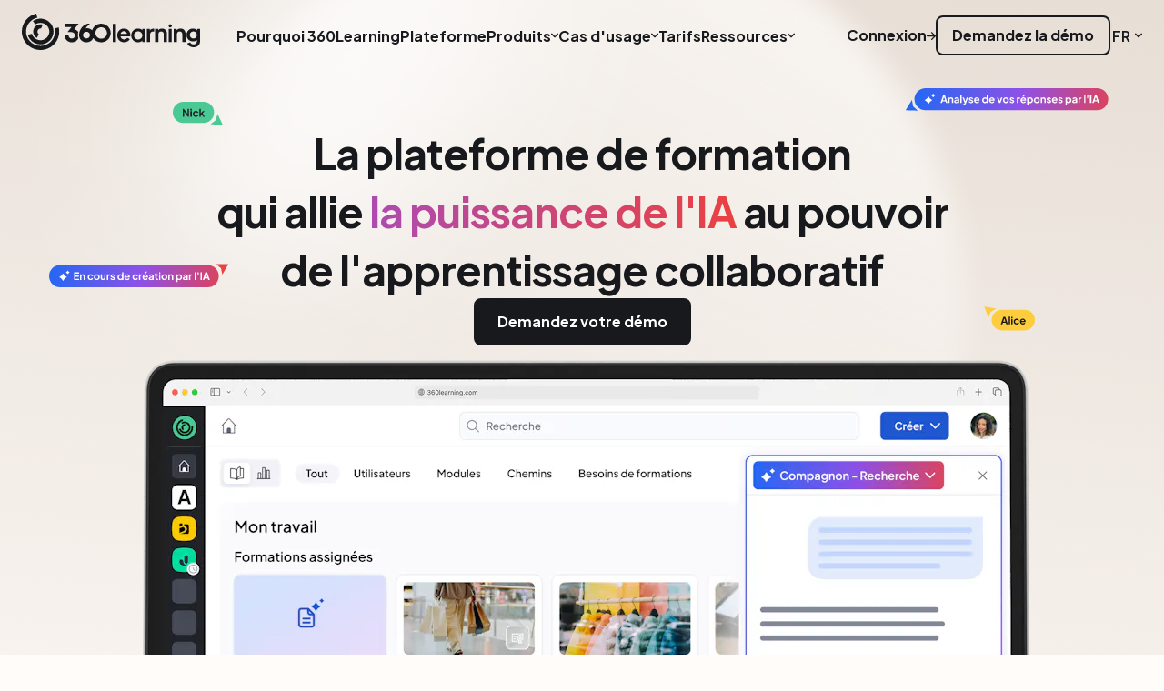

--- FILE ---
content_type: text/html; charset=UTF-8
request_url: https://360learning.com/fr/?utm_source=adwords_g&utm_medium=cpc&utm_term=360%20learnig&utm_content=annonce_282184288201&utm_campaign=(SEA)_360Learning&gclid=EAIaIQobChMI89rA1puc3AIVhLsbCh19mAYCEAAYASAAEgLehfD_BwE
body_size: 63818
content:
<!DOCTYPE html><html  lang="fr-fr"><head><meta charset="utf-8">
<meta name="viewport" content="width=device-width, initial-scale=1">
<title>La plateforme de formation tout-en-un | 360Learning</title>
<link rel="preconnect" href="https://dev.visualwebsiteoptimizer.com">
<script src="https://cdn.speedcurve.com/js/lux.js?id=4210340182" async defer crossorigin="anonymous"></script>
<script src="https://static.cdn.prismic.io/prismic.min.js?repo=360learning&new=true" async defer crossorigin="anonymous" data-hid="prismic-preview"></script>
<script id="vwoCode" src="/scripts/vwo.js"></script>
<script src="/scripts/speedcurve.js"></script>
<script src="https://cdn.amplitude.com/script/18810df9776a8c9b319211c94d060db3.experiment.js"></script>
<script src="https://ssl.geoplugin.net/javascript.gp?k=d1a8fb892f645f35" type="text/javascript"></script>
<script src="/scripts/tracking/marketo/munchkin.js"></script>
<script src="https://pages.360learning.com/js/forms2/js/forms2.min.js"></script>
<link rel="stylesheet" href="https://fonts.googleapis.com/css2?family=Plus+Jakarta+Sans:ital,wght@0,400;0,600;0,700;0,800;1,400;1,600;1,700;1,800&display=swap">
<link rel="stylesheet" href="https://fonts.googleapis.com/css2?family=Reenie+Beanie&display=swap">
<style>a,abbr,acronym,address,applet,article,aside,audio,b,big,blockquote,body,canvas,caption,center,cite,code,dd,del,details,dfn,div,dl,dt,em,embed,fieldset,figcaption,figure,footer,form,h1,h2,h3,h4,h5,h6,header,hgroup,html,i,iframe,img,ins,kbd,label,legend,li,mark,menu,nav,object,ol,output,p,pre,q,ruby,s,samp,section,small,span,strike,strong,sub,summary,sup,table,tbody,td,tfoot,th,thead,time,tr,tt,u,ul,var,video{border:0;margin:0;padding:0;vertical-align:baseline}article,aside,details,figcaption,figure,footer,header,hgroup,menu,nav,section{display:block}body{line-height:1}ol,ul{list-style:none}blockquote,q{quotes:none}blockquote:after,blockquote:before,q:after,q:before{content:none}table{border-collapse:collapse;border-spacing:0}a,a:active,a:focus,a:hover{outline-width:0;text-decoration:none}button{background:none;border:none;color:inherit;cursor:pointer}</style>
<style>*{font-family:Plus Jakarta Sans,sans-serif;-webkit-font-smoothing:antialiased;-moz-osx-font-smoothing:grayscale}html{scroll-behavior:smooth}body{min-width:320px}body.no-scroll{overflow:hidden}strong{font-weight:700}a{font-weight:600}.ds-typo{font-weight:400;line-height:160%}.ds-typo.bold{font-weight:700}.ds-typo.body40{font-size:40px;line-height:130%}@media only screen and (max-width:830px){.ds-typo.body40{font-size:22px}}.ds-typo.body26{font-size:26px}@media only screen and (max-width:830px){.ds-typo.body26{font-size:18px}}.ds-typo.body22{font-size:22px}@media only screen and (max-width:830px){.ds-typo.body22{font-size:18px}}.ds-typo.body18{font-size:18px}@media only screen and (max-width:830px){.ds-typo.body18{font-size:16px}}.ds-typo.body16{font-size:16px}@media only screen and (max-width:830px){.ds-typo.body16{font-size:14px}}.ds-typo.body14{font-size:14px}.rounded-0{border-radius:0}.rounded-4{border-radius:4px}.rounded-4-top{border-top-left-radius:4px;border-top-right-radius:4px}.rounded-4-bottom{border-bottom-left-radius:4px;border-bottom-right-radius:4px}.rounded-8{border-radius:8px}.rounded-8-top{border-top-right-radius:8px}.rounded-8-top,.rounded-8-top-left{border-top-left-radius:8px}.rounded-8-right,.rounded-8-top-right{border-top-right-radius:8px}.rounded-8-bottom,.rounded-8-right{border-bottom-right-radius:8px}.rounded-8-bottom,.rounded-8-bottom-left{border-bottom-left-radius:8px}.rounded-8-bottom-right{border-bottom-right-radius:8px}.rounded-8-left{border-bottom-left-radius:8px;border-top-left-radius:8px}.rounded-12{border-radius:12px}.rounded-12-top{border-top-left-radius:12px;border-top-right-radius:12px}.rounded-12-bottom{border-bottom-left-radius:12px;border-bottom-right-radius:12px}.rounded-16,.rounded-16-responsive{border-radius:16px}@media only screen and (max-width:830px){.rounded-16-responsive{border-radius:8px}}.rounded-16-top{border-top-left-radius:16px}.rounded-16-top,.rounded-16-top-right,.rounded-16-top-right-responsive{border-top-right-radius:16px}@media only screen and (max-width:830px){.rounded-16-top-right-responsive{border-top-right-radius:8px}}.rounded-16-bottom{border-bottom-left-radius:16px}.rounded-16-bottom,.rounded-16-bottom-right,.rounded-16-bottom-right-responsive{border-bottom-right-radius:16px}@media only screen and (max-width:830px){.rounded-16-bottom-right-responsive{border-bottom-right-radius:8px}}.rounded-16-bottom-left,.rounded-16-bottom-left-responsive{border-bottom-left-radius:16px}@media only screen and (max-width:830px){.rounded-16-bottom-left-responsive{border-bottom-left-radius:8px}}.rounded-24,.rounded-24-responsive{border-radius:24px}@media only screen and (max-width:830px){.rounded-24-responsive{border-radius:16px}}.rounded-32{border-radius:32px}.rounded-40{border-radius:40px}.rounded-circle{border-radius:50%}.no-scrollbar{scrollbar-width:none;-ms-overflow-style:none}.no-scrollbar::-webkit-scrollbar{display:none}.background-sugar{background-color:#fffcfa}.event-background-blue{background-color:#5185f6}.event-background-green{background-color:#86d1b2}.event-background-latte{background-color:#f0eae0}.event-background-orange{background-color:#ffb68b}.event-background-pink{background-color:#fd9fd6}.event-background-purple{background-color:#bb97f1}.event-background-yellow{background-color:#ffda6e}.anchor-link{color:inherit;font-weight:inherit}.anchor-link:hover:after{content:url(/_nuxt/anchor.adaUPN3N.svg);display:inline-block;margin-left:8px;width:16px}.hidden-anchor{display:block;position:relative;top:-72px;visibility:hidden}@media only screen and (max-width:830px){.hidden-anchor{top:-56px}}</style>
<style>.tns-outer{padding:0!important}.tns-outer [hidden]{display:none!important}.tns-outer [aria-controls],.tns-outer [data-action]{cursor:pointer}.tns-slider{transition:all 0s}.tns-slider>.tns-item{box-sizing:border-box}.tns-horizontal.tns-subpixel{white-space:nowrap}.tns-horizontal.tns-subpixel>.tns-item{display:inline-block;vertical-align:top;white-space:normal}.tns-horizontal.tns-no-subpixel:after{clear:both;content:"";display:table}.tns-horizontal.tns-no-subpixel>.tns-item{float:left}.tns-horizontal.tns-carousel.tns-no-subpixel>.tns-item{margin-right:-100%}.tns-gallery,.tns-no-calc{left:0;position:relative}.tns-gallery{min-height:1px}.tns-gallery>.tns-item{left:-100%;position:absolute;transition:transform 0s,opacity 0s}.tns-gallery>.tns-slide-active{left:auto!important;position:relative}.tns-gallery>.tns-moving{transition:all .25s}.tns-autowidth{display:inline-block}.tns-lazy-img{opacity:.6;transition:opacity .6s}.tns-lazy-img.tns-complete{opacity:1}.tns-ah{transition:height 0s}.tns-ovh{overflow:hidden}.tns-visually-hidden{left:-10000em;position:absolute}.tns-transparent{opacity:0;visibility:hidden}.tns-fadeIn{filter:alpha(opacity=100);opacity:1;z-index:0}.tns-fadeOut,.tns-normal{filter:alpha(opacity=0);opacity:0;z-index:-1}.tns-vpfix{white-space:nowrap}.tns-vpfix>div,.tns-vpfix>li{display:inline-block}.tns-t-subp2{height:10px;margin:0 auto;overflow:hidden;position:relative;width:310px}.tns-t-ct{position:absolute;right:0;width:2333.3333333%;width:2333.33333%}.tns-t-ct:after{clear:both;content:"";display:table}.tns-t-ct>div{float:left;height:10px;width:1.4285714%;width:1.42857%}</style>
<style>.simple-image[data-v-ebca5d24]{display:block;flex-shrink:0;height:auto;max-width:100%;width:auto}</style>
<style>.generic-button[data-v-6869c5ef]{align-items:center;border:none;border-radius:8px;box-sizing:border-box;cursor:pointer;display:flex;font-size:16px;font-weight:700;gap:8px;justify-content:center;line-height:150%;min-width:160px;padding:12px 24px;text-align:center;transition:all .3s cubic-bezier(.4,0,.2,1)}.generic-button .icon[data-v-6869c5ef]{height:16px;width:16px}.generic-button.small[data-v-6869c5ef]{font-size:16px;min-width:auto;padding:8px 16px}.generic-button.pointer[data-v-6869c5ef]{overflow:hidden;position:relative;z-index:0}.generic-button.pointer[data-v-6869c5ef]:before{border-radius:50%;content:"";height:0;left:calc(var(--left)*1px);position:absolute;top:calc(var(--top)*1px);transform:translate(-50%,-50%);transition:width .45s cubic-bezier(.4,0,.2,1),height .45s cubic-bezier(.4,0,.2,1);width:0;z-index:-1}.generic-button.pointer[data-v-6869c5ef]:hover:before{--circle-radius:sqrt(pow(var(--width),2) + pow(var(--height),2));--circle-diameter:2 * var(--circle-radius);height:calc(var(--circle-diameter)*1px);width:calc(var(--circle-diameter)*1px)}.generic-button.green[data-v-6869c5ef],.generic-button.outline-black[data-v-6869c5ef],.generic-button.outline-white[data-v-6869c5ef],.generic-button.plain-black[data-v-6869c5ef],.generic-button.plain-white[data-v-6869c5ef],.generic-button.yellow[data-v-6869c5ef]{border:2px solid}.generic-button.blue-to-red-gradient.disabled[data-v-6869c5ef]{background-color:transparent;border-color:transparent;color:#fff}.generic-button.blue-to-red-gradient.disabled .icon[data-v-6869c5ef]{color:#fff}.generic-button.blue-to-red-gradient[data-v-6869c5ef]:not(.disabled){background-color:transparent;background-image:linear-gradient(90deg,#2567f4,#8e51e7 56%,#eb4040 104%);border-color:transparent;color:#fff}.generic-button.blue-to-red-gradient:not(.disabled).pointer[data-v-6869c5ef]:before{background-color:transparent}.generic-button.blue-to-red-gradient:not(.disabled) .icon[data-v-6869c5ef]{color:#fff}.generic-button.blue-to-red-gradient[data-v-6869c5ef]:not(.disabled):hover{animation:gradient-animation-6869c5ef 5s infinite alternate;border-color:transparent;box-shadow:0 0 8px #fffc,0 0 16px #8e51e766;color:#fff}.generic-button.blue-to-red-gradient[data-v-6869c5ef]:not(.disabled):hover:not(.pointer){background-color:transparent}.generic-button.blue-to-red-gradient:not(.disabled):hover .icon[data-v-6869c5ef]{color:#fff}.generic-button.outline-black.disabled[data-v-6869c5ef]{background-color:transparent;border-color:#c0c4cc;color:#c0c4cc}.generic-button.outline-black.disabled .icon[data-v-6869c5ef]{color:#c0c4cc}.generic-button.outline-black[data-v-6869c5ef]:not(.disabled){background-color:transparent;background-image:none;border-color:#18191d;color:#18191d}.generic-button.outline-black:not(.disabled).pointer[data-v-6869c5ef]:before{background-color:#18191d}.generic-button.outline-black:not(.disabled) .icon[data-v-6869c5ef]{color:#18191d}.generic-button.outline-black[data-v-6869c5ef]:not(.disabled):hover{animation:none;border-color:#18191d;box-shadow:none;color:#fff}.generic-button.outline-black[data-v-6869c5ef]:not(.disabled):hover:not(.pointer){background-color:#18191d}.generic-button.outline-black:not(.disabled):hover .icon[data-v-6869c5ef]{color:#fff}.generic-button.outline-white.disabled[data-v-6869c5ef]{background-color:transparent;border-color:#484d59;color:#484d59}.generic-button.outline-white.disabled .icon[data-v-6869c5ef]{color:#484d59}.generic-button.outline-white[data-v-6869c5ef]:not(.disabled){background-color:transparent;background-image:none;border-color:#fff;color:#fff}.generic-button.outline-white:not(.disabled).pointer[data-v-6869c5ef]:before{background-color:#fff}.generic-button.outline-white:not(.disabled) .icon[data-v-6869c5ef]{color:#fff}.generic-button.outline-white[data-v-6869c5ef]:not(.disabled):hover{animation:none;border-color:#fff;box-shadow:none;color:#18191d}.generic-button.outline-white[data-v-6869c5ef]:not(.disabled):hover:not(.pointer){background-color:#fff}.generic-button.outline-white:not(.disabled):hover .icon[data-v-6869c5ef]{color:#18191d}.generic-button.green.disabled[data-v-6869c5ef]{background-color:#fbf6f2;border-color:#fbf6f2;color:#f0eae0}.generic-button.green.disabled .icon[data-v-6869c5ef]{color:#f0eae0}.generic-button.green[data-v-6869c5ef]:not(.disabled){background-color:#4ac994;background-image:none;border-color:#4ac994;color:#18191d}.generic-button.green:not(.disabled).pointer[data-v-6869c5ef]:before{background-color:#d7f0e5}.generic-button.green:not(.disabled) .icon[data-v-6869c5ef]{color:#18191d}.generic-button.green[data-v-6869c5ef]:not(.disabled):hover{animation:none;border-color:#d7f0e5;box-shadow:none;color:#18191d}.generic-button.green[data-v-6869c5ef]:not(.disabled):hover:not(.pointer){background-color:#d7f0e5}.generic-button.green:not(.disabled):hover .icon[data-v-6869c5ef]{color:#18191d}.generic-button.plain-black.disabled[data-v-6869c5ef]{background-color:#c0c4cc;border-color:#c0c4cc;color:#fff}.generic-button.plain-black.disabled .icon[data-v-6869c5ef]{color:#fff}.generic-button.plain-black[data-v-6869c5ef]:not(.disabled){background-color:#18191d;background-image:none;border-color:#18191d;color:#fff}.generic-button.plain-black:not(.disabled).pointer[data-v-6869c5ef]:before{background-color:#484d59}.generic-button.plain-black:not(.disabled) .icon[data-v-6869c5ef]{color:#fff}.generic-button.plain-black[data-v-6869c5ef]:not(.disabled):hover{animation:none;border-color:#484d59;box-shadow:none;color:#fff}.generic-button.plain-black[data-v-6869c5ef]:not(.disabled):hover:not(.pointer){background-color:#484d59}.generic-button.plain-black:not(.disabled):hover .icon[data-v-6869c5ef]{color:#fff}.generic-button.plain-white.disabled[data-v-6869c5ef]{background-color:#484d59;border-color:#484d59;color:#18191d}.generic-button.plain-white.disabled .icon[data-v-6869c5ef]{color:#18191d}.generic-button.plain-white[data-v-6869c5ef]:not(.disabled){background-color:#fff;background-image:none;border-color:#fff;color:#18191d}.generic-button.plain-white:not(.disabled).pointer[data-v-6869c5ef]:before{background-color:#c0c4cc}.generic-button.plain-white:not(.disabled) .icon[data-v-6869c5ef]{color:#18191d}.generic-button.plain-white[data-v-6869c5ef]:not(.disabled):hover{animation:none;border-color:#c0c4cc;box-shadow:none;color:#18191d}.generic-button.plain-white[data-v-6869c5ef]:not(.disabled):hover:not(.pointer){background-color:#c0c4cc}.generic-button.plain-white:not(.disabled):hover .icon[data-v-6869c5ef]{color:#18191d}.generic-button.yellow.disabled[data-v-6869c5ef]{background-color:#c0c4cc;border-color:#c0c4cc;color:#18191d}.generic-button.yellow.disabled .icon[data-v-6869c5ef]{color:#18191d}.generic-button.yellow[data-v-6869c5ef]:not(.disabled){background-color:#ffda6e;background-image:none;border-color:#ffda6e;color:#18191d}.generic-button.yellow:not(.disabled).pointer[data-v-6869c5ef]:before{background-color:#fff3cf}.generic-button.yellow:not(.disabled) .icon[data-v-6869c5ef]{color:#18191d}.generic-button.yellow[data-v-6869c5ef]:not(.disabled):hover{animation:none;border-color:#fff3cf;box-shadow:none;color:#18191d}.generic-button.yellow[data-v-6869c5ef]:not(.disabled):hover:not(.pointer){background-color:#fff3cf}.generic-button.yellow:not(.disabled):hover .icon[data-v-6869c5ef]{color:#18191d}.generic-button.action[data-v-6869c5ef],.generic-button.default[data-v-6869c5ef],.generic-button.medium[data-v-6869c5ef],.generic-button.transparent[data-v-6869c5ef]{color:#fff}.generic-button.default[data-v-6869c5ef]{background-color:#2567f4}.generic-button.default[data-v-6869c5ef]:hover:not(.disabled){background-color:#1848af}.generic-button.action[data-v-6869c5ef]{background-color:#eef3fe;color:#2567f4}.generic-button.action[data-v-6869c5ef]:hover:not(.disabled){background-color:#dce7fd}.generic-button.disabled[data-v-6869c5ef]{background:#f3f3f9;color:#c0c4cc;cursor:not-allowed}.generic-button.medium[data-v-6869c5ef]{background-color:#ffffff29}.generic-button.medium[data-v-6869c5ef]:hover:not(.disabled){background-color:#ffffff52}.generic-button.transparent[data-v-6869c5ef]{border:2px solid #18191d;color:#18191d}@keyframes gradient-animation-6869c5ef{0%{background-position-x:0;background-size:200%}to{background-position-x:100%;background-size:200%}}</style>
<style>.link[data-v-4633ebca]{display:block}</style>
<style>.image-with-link[data-v-e3268f52]{width:232px}.image-with-link .image[data-v-e3268f52]{height:88px;margin:0 auto 24px}</style>
<style>@keyframes gradient-animation-bedb2d96{0%{background-position-x:0}to{background-position-x:100%}}.rich-text-wrapper[data-v-bedb2d96] .gradient{animation:gradient-animation-bedb2d96 5s infinite alternate;background:linear-gradient(90deg,#2567f4,#8e51e7 50%,#eb4040);-webkit-background-clip:text;background-clip:text;background-size:1200px 100%;color:transparent}.rich-text-wrapper[data-v-bedb2d96] .static-gradient{background:linear-gradient(90deg,#2567f4,#8e51e7 50%,#eb4040);-webkit-background-clip:text;background-clip:text;color:transparent}</style>
<style>.heading-1[data-v-a1379d6f]{font-size:46px;letter-spacing:-1px;line-height:140%}.heading-1.bold[data-v-a1379d6f]{font-weight:700}.heading-1.light[data-v-a1379d6f]{font-weight:400}@media only screen and (max-width:830px){.heading-1[data-v-a1379d6f]{font-size:26px}}</style>
<style>.generic-body[data-v-b54bcf78]{line-height:160%}.generic-body.regular-weight[data-v-b54bcf78]{font-weight:400}.generic-body.semi-bold-weight[data-v-b54bcf78]{font-weight:600}.generic-body.bold-weight[data-v-b54bcf78]{font-weight:700}.generic-body.extra-bold-weight[data-v-b54bcf78]{font-weight:800}.generic-body.extra-extra-small-size[data-v-b54bcf78]{font-size:12px}.generic-body.extra-small-size[data-v-b54bcf78]{font-size:14px}.generic-body.small-size[data-v-b54bcf78]{font-size:16px}.generic-body.regular-size[data-v-b54bcf78]{font-size:18px}@media only screen and (max-width:830px){.generic-body.regular-size[data-v-b54bcf78]{font-size:16px}}.generic-body.large-size[data-v-b54bcf78]{font-size:22px}@media only screen and (max-width:830px){.generic-body.large-size[data-v-b54bcf78]{font-size:18px}}.generic-body.extra-large-size[data-v-b54bcf78]{font-size:26px}@media only screen and (max-width:830px){.generic-body.extra-large-size[data-v-b54bcf78]{font-size:18px}}.generic-body.extra-extra-large-size[data-v-b54bcf78]{font-size:40px;line-height:140%}@media only screen and (max-width:830px){.generic-body.extra-extra-large-size[data-v-b54bcf78]{font-size:22px}}.generic-body.extra-extra-extra-large-size[data-v-b54bcf78]{font-size:68px;line-height:140%}@media only screen and (max-width:830px){.generic-body.extra-extra-extra-large-size[data-v-b54bcf78]{font-size:26px}}.generic-body.extra-extra-extra-extra-large-size[data-v-b54bcf78]{font-size:82px;letter-spacing:-1.5px;line-height:140%}@media only screen and (max-width:830px){.generic-body.extra-extra-extra-extra-large-size[data-v-b54bcf78]{font-size:40px}}.generic-body[data-v-b54bcf78] p,.generic-body[data-v-b54bcf78] ul{margin-bottom:24px}.generic-body[data-v-b54bcf78] p:last-child,.generic-body[data-v-b54bcf78] ul:last-child{margin-bottom:0}.generic-body[data-v-b54bcf78] li{color:inherit;font-size:inherit;font-weight:inherit;line-height:inherit}.generic-body.ticks[data-v-b54bcf78] li{list-style-type:none;margin-bottom:8px;padding:0 0 0 32px}.generic-body.ticks[data-v-b54bcf78] li:before{background-image:url(/_nuxt/black-tick.B2sjSSNm.svg);background-position:50%;background-repeat:no-repeat;background-size:100%;content:"";height:100%;width:16px}.generic-body.ticks[data-v-b54bcf78] li:last-child{margin-bottom:0}.generic-body.ticks.extra-extra-large-size[data-v-b54bcf78] li,.generic-body.ticks.extra-large-size[data-v-b54bcf78] li{padding:0 0 0 40px}.generic-body.ticks.extra-extra-large-size[data-v-b54bcf78] li:before,.generic-body.ticks.extra-large-size[data-v-b54bcf78] li:before{width:24px}@media only screen and (max-width:830px){.generic-body.ticks.extra-extra-large-size[data-v-b54bcf78] li,.generic-body.ticks.extra-large-size[data-v-b54bcf78] li{padding-left:32px}.generic-body.ticks.extra-extra-large-size[data-v-b54bcf78] li:before,.generic-body.ticks.extra-large-size[data-v-b54bcf78] li:before{width:18px}}</style>
<style>.header-description.black[data-v-462cff75]{color:#18191d}.header-description.black[data-v-462cff75] li:before{background-image:url(/_nuxt/black-tick.B2sjSSNm.svg)}.header-description.white[data-v-462cff75]{color:#fff}.header-description.white[data-v-462cff75] li:before{background-image:url(/_nuxt/white-tick.DW9LowNh.svg)}</style>
<style>.section-background.no-shape.blue[data-v-59ac10f0]{background:linear-gradient(0deg,#fffcfa00,#7ca4f8),url(/_nuxt/blue.v2JWAmJb.svg) no-repeat center top -136px}.section-background.no-shape.green[data-v-59ac10f0]{background:linear-gradient(0deg,#fffcfa00,#4ac994),url(/_nuxt/green.B7gbCmrK.svg) no-repeat center top -136px}.section-background.no-shape.orange[data-v-59ac10f0]{background:linear-gradient(0deg,#fffcfa00,#ff9d65),url(/_nuxt/orange.DASOFJS2.svg) no-repeat center top -136px}.section-background.no-shape.pink[data-v-59ac10f0]{background:linear-gradient(0deg,#fffcfa00,#fc7fc9),url(/_nuxt/pink.DcQ8FMMU.svg) no-repeat center top -136px}.section-background.no-shape.purple[data-v-59ac10f0]{background:linear-gradient(0deg,#fffcfa00,#bb97f1),url(/_nuxt/purple.DZDZyDiC.svg) no-repeat center top -136px}.section-background.no-shape.yellow[data-v-59ac10f0]{background:linear-gradient(0deg,#fffcfa00,#ffcd3d),url(/_nuxt/yellow.Bq3K0oPz.svg) no-repeat center top -136px}.section-background.blue[data-v-59ac10f0]{background:linear-gradient(0deg,#fffcfa00,#7ca4f8),url(/_nuxt/blue.dthXEQML.svg) no-repeat top}.section-background.orange[data-v-59ac10f0]{background:linear-gradient(0deg,#fffcfa00,#ff9d65),url(/_nuxt/orange.Cce09giw.svg) no-repeat top}.section-background.purple[data-v-59ac10f0]{background:linear-gradient(0deg,#fffcfa00,#bb97f1),url(/_nuxt/purple.CSxoV8jq.svg) no-repeat top}.section-background.yellow[data-v-59ac10f0]{background:linear-gradient(0deg,#fffcfa00,#ffcd3d),url(/_nuxt/yellow.CM6X9JG_.svg) no-repeat top}.section-background.latte[data-v-59ac10f0]{background:url(/_nuxt/latte.CUxBZvav.svg) no-repeat top,linear-gradient(6deg,#fffcfa00 20%,#e7ded5)}.section-background.latte.no-shape[data-v-59ac10f0]{background:linear-gradient(0deg,#fffcfa00,#e7ded5),url(/_nuxt/latte.Cv6sUgs3.svg) no-repeat center top -136px}.section-background.dark[data-v-59ac10f0]{background:url(/_nuxt/dark.F2eA8Nki.svg) no-repeat top,#18191d}.section-background.dark-ai[data-v-59ac10f0]{background:linear-gradient(24deg,#18191d00 48%,#8e51e773 72%,#eb4040e6 104%),url(/_nuxt/dark.F2eA8Nki.svg) no-repeat top,#18191d}.section-background.dark-ai-round[data-v-59ac10f0]{background:linear-gradient(24deg,#18191d00 48%,#8e51e773 72%,#eb4040e6 104%),url(/_nuxt/dark-round.B5zELISN.svg) no-repeat bottom,#18191d}.section-background.dark-ai-bottom-gradient[data-v-59ac10f0]{background:linear-gradient(-10deg,#eb404099,#8e51e78c 20%,#18191d00 60%) no-repeat bottom/100% 60%,url() no-repeat bottom,#18191d}</style>
<style>.not-found-header[data-v-dff69b02]{align-items:center;display:flex;flex-direction:column;justify-content:center;padding:136px 24px 64px}.not-found-header .description[data-v-dff69b02],.not-found-header .title[data-v-dff69b02]{text-align:center}.not-found-header .title[data-v-dff69b02]{color:#fff;font-size:104px}@media only screen and (max-width:830px){.not-found-header .title[data-v-dff69b02]{font-size:64px}.not-found-header[data-v-dff69b02]{padding:96px 24px 40px}}</style>
<style>@keyframes gradient-animation-df382a19{0%{background-position-x:0}to{background-position-x:100%}}.not-found-page[data-v-df382a19]{position:relative}.not-found-page .content[data-v-df382a19]{min-height:552px;padding:144px 24px}@media only screen and (max-width:1200px){.not-found-page .content[data-v-df382a19]{padding:64px 24px}}.not-found-page .content .redirections-container[data-v-df382a19]{background-color:#fbf6f2;display:flex;gap:40px;margin:0 auto;padding:32px;width:-moz-fit-content;width:fit-content}@media only screen and (max-width:1200px){.not-found-page .content .redirections-container[data-v-df382a19]{flex-direction:column}}</style>
<style>.navbar-layout[data-v-8c4825ef]{left:0;position:sticky;top:0;z-index:2}.navbar-layout .navbar-container[data-v-8c4825ef]{align-items:center;display:flex;height:72px;justify-content:center;margin-bottom:-72px;position:relative;transition:backdrop-filter .3s cubic-bezier(.4,0,.2,1),background-color .3s cubic-bezier(.4,0,.2,1);width:100%}.navbar-layout .navbar-container.beige[data-v-8c4825ef]{background:#fbf7f366}.navbar-layout .navbar-container.black[data-v-8c4825ef]{background:#18191dcc}.navbar-layout .navbar-container.white[data-v-8c4825ef]{background:#fffc}.navbar-layout .navbar-container.blurred[data-v-8c4825ef]{-webkit-backdrop-filter:blur(8px);backdrop-filter:blur(8px)}.navbar-layout .navbar-container .navbar[data-v-8c4825ef]{align-items:center;box-sizing:border-box;display:flex;justify-content:space-between;margin:0 24px;max-width:100%;width:1488px}.navbar-layout .navbar-container .navbar .menu[data-v-8c4825ef]{width:100%}@media only screen and (max-width:1200px){.navbar-layout .navbar-container .navbar .menu[data-v-8c4825ef]{width:auto}}.navbar-layout .navbar-container .navbar .mobile-search-container[data-v-8c4825ef]{display:none}@media only screen and (max-width:1200px){.navbar-layout .navbar-container .navbar .mobile-search-container[data-v-8c4825ef]{display:block;left:24px;position:absolute;top:8px;width:calc(100vw - 48px);z-index:1}}.navbar-layout .navbar-container .navbar .mobile-menu-toggles[data-v-8c4825ef]{display:none}@media only screen and (max-width:1200px){.navbar-layout .navbar-container .navbar .mobile-menu-toggles[data-v-8c4825ef]{align-items:center;display:flex;gap:24px;position:absolute;right:24px;top:20px}.navbar-layout .navbar-container .navbar .mobile-menu-toggles.is-mobile-menu-open[data-v-8c4825ef]{position:fixed}.navbar-layout .navbar-container .navbar .mobile-menu-toggles .toggle-button[data-v-8c4825ef]{cursor:pointer;height:16px;transition:color .3s cubic-bezier(.4,0,.2,1);width:16px}.navbar-layout .navbar-container .navbar .mobile-menu-toggles .toggle-button.black[data-v-8c4825ef]{color:#18191d}.navbar-layout .navbar-container .navbar .mobile-menu-toggles .toggle-button.white[data-v-8c4825ef]{color:#fff}.navbar-layout .navbar-container .navbar[data-v-8c4825ef]{height:40px;justify-content:center}.navbar-layout .navbar-container[data-v-8c4825ef]{height:56px;margin-bottom:-56px}}</style>
<style>.promotion-banner[data-v-42d57608]{gap:24px;padding:8px}.promotion-banner[data-v-42d57608],.promotion-banner .content[data-v-42d57608]{align-items:center;display:flex;justify-content:center}.promotion-banner .content[data-v-42d57608]{flex:1;gap:8px}.promotion-banner .content .text[data-v-42d57608]{margin-right:8px}.promotion-banner .close[data-v-42d57608]{align-items:center;background:none;border:none;cursor:pointer;display:flex;flex-shrink:0;justify-content:center}.promotion-banner .close .cross-icon[data-v-42d57608]{height:16px;transition:color .3s;width:16px}.promotion-banner.white[data-v-42d57608]{background:#fbf6f2;border-bottom:1px solid #f0eae0}.promotion-banner.white .content .text[data-v-42d57608] p{color:#33353d}.promotion-banner.white .close .cross-icon[data-v-42d57608]{color:#18191d}.promotion-banner.white .close .cross-icon[data-v-42d57608]:hover{color:#c0c4cc}.promotion-banner.black[data-v-42d57608]{background:#212227;border-bottom:1px solid #33353d}.promotion-banner.black .content .text[data-v-42d57608] p{color:#c0c4cc}.promotion-banner.black .close .cross-icon[data-v-42d57608]{color:#fff}.promotion-banner.black .close .cross-icon[data-v-42d57608]:hover{color:#5f6577}@media only screen and (max-width:1200px){.promotion-banner[data-v-42d57608]{align-items:flex-start;gap:16px;padding:16px 8px 16px 18px}.promotion-banner .content[data-v-42d57608]{align-items:flex-start;flex-direction:column;gap:8px}.promotion-banner .content .text[data-v-42d57608] p{text-align:start}.promotion-banner .content .pill[data-v-42d57608]{display:none}}</style>
<style>.fade-enter-active[data-v-5b31cc94],.fade-leave-active[data-v-5b31cc94]{transition:opacity .3s cubic-bezier(.4,0,.2,1)}.fade-enter-from[data-v-5b31cc94],.fade-leave-to[data-v-5b31cc94]{opacity:0}</style>
<style>.company-logo-wrapper[data-v-f36fc663]{display:inline-block}.company-logo-wrapper .company-logo[data-v-f36fc663]{height:40px;width:196px}.company-logo-wrapper .company-logo.black[data-v-f36fc663]{color:#18191d}.company-logo-wrapper .company-logo.white[data-v-f36fc663]{color:#fff}.company-logo-wrapper .company-logo.small[data-v-f36fc663]{height:31px;max-width:100%;width:152px}@media only screen and (max-width:830px){.company-logo-wrapper .company-logo.responsive[data-v-f36fc663]{height:28px;width:136px}}</style>
<style>@media only screen and (max-width:1200px){.navbar-menu .desktop-menu[data-v-06e6946f]{display:none}}@media only screen and (min-width:1201px){.navbar-menu .mobile-menu[data-v-06e6946f]{display:none}}</style>
<style>.navbar-menu-desktop[data-v-7dedec7a]{display:flex;justify-content:space-between;margin-top:6px;width:100%}.navbar-menu-desktop.right-aligned[data-v-7dedec7a]{justify-content:flex-end}.navbar-menu-desktop .content[data-v-7dedec7a]{align-items:center;display:flex}.navbar-menu-desktop .content.menu-items[data-v-7dedec7a]{gap:40px;margin:0 40px}.navbar-menu-desktop .content.menu-items .item[data-v-7dedec7a]{align-items:center;display:flex;justify-content:center}@media only screen and (width >= 1200px) and (width <= 1401px){.navbar-menu-desktop .content.menu-items[data-v-7dedec7a]{gap:24px;margin:0 24px}}.navbar-menu-desktop .content.additional[data-v-7dedec7a]{gap:24px}.navbar-menu-desktop .content.additional .search-container[data-v-7dedec7a]{max-width:100%;width:352px}.navbar-menu-desktop .content.additional .cta[data-v-7dedec7a]:empty,.navbar-menu-desktop .content.additional .search-container[data-v-7dedec7a]:empty{display:none}.navbar-menu-desktop .content.additional .vertical-line[data-v-7dedec7a]{background-color:#c0c4cc29;height:32px;width:2px}@media only screen and (width >= 1250px) and (width <= 1401px){.navbar-menu-desktop .content.additional[data-v-7dedec7a]{gap:16px}}@media only screen and (width >= 1200px) and (width <= 1249px){.navbar-menu-desktop .content.additional[data-v-7dedec7a]{gap:8px}}</style>
<style>.navbar-link .label[data-v-64b3bbed]{color:#18191d;white-space:nowrap}.navbar-link .label.white[data-v-64b3bbed]{color:#fff}@media only screen and (max-width:1200px){.navbar-link[data-v-64b3bbed]{padding:12px 8px;transition:background-color .3s}.navbar-link[data-v-64b3bbed]:hover{background-color:#f0eae0}}</style>
<style>.button-container[data-v-6f29f9ce]{position:relative}.button-container .submenu-button[data-v-6f29f9ce]{align-items:center;color:#18191d;cursor:pointer;display:flex;gap:8px;justify-content:space-between;position:relative}.button-container .submenu-button .label[data-v-6f29f9ce]{white-space:nowrap}.button-container .submenu-button .dropdown-arrow[data-v-6f29f9ce]{transition:transform .3s ease-in-out;width:8px}.button-container .submenu-button.white[data-v-6f29f9ce]{color:#fff}</style>
<style>.arrow-link[data-v-b5de5b28]{align-items:center;display:inline-flex;gap:8px}.arrow-link .label[data-v-b5de5b28]{white-space:nowrap}.arrow-link .label[data-v-b5de5b28]:after{content:"";display:block;height:1px;transform:scaleX(0);transition:transform .3s;width:100%}.arrow-link .arrow[data-v-b5de5b28]{width:10px}.arrow-link:hover .label[data-v-b5de5b28]:after{transform:scaleX(1)}.arrow-link.left[data-v-b5de5b28]{flex-direction:row-reverse}.arrow-link.left .label[data-v-b5de5b28]:after{transform-origin:right}.arrow-link.left .arrow[data-v-b5de5b28]{transform:rotate(180deg)}.arrow-link.right .label[data-v-b5de5b28]:after{transform-origin:left}.arrow-link.black[data-v-b5de5b28]{color:#18191d}.arrow-link.black .label[data-v-b5de5b28]:after{background-color:#18191d}.arrow-link.black .arrow[data-v-b5de5b28]{fill:#18191d}.arrow-link.white[data-v-b5de5b28]{color:#fff}.arrow-link.white .label[data-v-b5de5b28]:after{background-color:#fff}.arrow-link.white .arrow[data-v-b5de5b28]{fill:#fff}</style>
<style>.menu-language-selector[data-v-646de948]{cursor:pointer;position:relative}.menu-language-selector .locale[data-v-646de948]{box-sizing:border-box;color:#18191d;text-transform:uppercase}.menu-language-selector .locale.white-text[data-v-646de948]{color:#fff}@media only screen and (max-width:1200px){.menu-language-selector .locale.white-text[data-v-646de948]{color:#18191d}}.menu-language-selector .current-locale-container[data-v-646de948]{align-items:center;box-sizing:border-box;display:flex;transition:color .3s}.menu-language-selector .current-locale-container .dropdown-arrow[data-v-646de948]{margin-left:5px;transition:all .3s;width:8px}.menu-language-selector .current-locale-container .dropdown-arrow.inverted[data-v-646de948]{transform:rotate(180deg)}@media only screen and (max-width:1200px){.menu-language-selector .current-locale-container[data-v-646de948]{padding:10px 20px}}.menu-language-selector .other-available-locales[data-v-646de948]{background-color:#fafafd;box-shadow:0 3px 5px #484d591a;box-sizing:border-box;left:calc(50% - 25px);padding:8px 6px;position:absolute;top:40px;width:50px}.menu-language-selector .other-available-locales[data-v-646de948]:before{background-color:#fff;border-top-right-radius:4px;content:"";height:16px;left:calc(50% - 8px);position:absolute;top:-8px;transform:rotate(-60deg) skew(-30deg) scaleY(.866);width:16px;z-index:-1}@media only screen and (max-width:1200px){.menu-language-selector .other-available-locales[data-v-646de948]:before{display:none}}.menu-language-selector .other-available-locales.bounce-enter-active[data-v-646de948]{animation:bounce-in-desktop .3s}.menu-language-selector .other-available-locales.bounce-leave-active[data-v-646de948]{animation:bounce-in-desktop .3s reverse}.menu-language-selector .other-available-locales .locale[data-v-646de948]{color:#18191d;display:block;padding:8px;text-align:center}@media only screen and (max-width:1200px){.menu-language-selector .other-available-locales .locale[data-v-646de948]{color:#18191d;padding:10px 20px}.menu-language-selector .other-available-locales[data-v-646de948]{box-shadow:none;padding:0;position:static;width:100%}.menu-language-selector .other-available-locales.bounce-enter-active[data-v-646de948]{animation:bounce-in-tablet .3s}.menu-language-selector .other-available-locales.bounce-leave-active[data-v-646de948]{animation:bounce-in-tablet .3s reverse}}</style>
<style>.navbar-menu-mobile[data-v-91338b02]{background-color:#fffcfa;display:grid;grid-template-rows:56px 1fr;height:100vh;left:0;position:fixed;top:0;width:100vw}.navbar-menu-mobile .header[data-v-91338b02]{border-bottom:1px solid #f0eae0;margin:0 24px;padding:16px 0}.navbar-menu-mobile .header .back-button[data-v-91338b02]{display:inline-block}.navbar-menu-mobile .menu[data-v-91338b02]{position:relative}.navbar-menu-mobile .menu .content[data-v-91338b02]{display:grid}.navbar-menu-mobile .menu .content[data-v-91338b02]:empty{display:none}.navbar-menu-mobile .menu .content[data-v-91338b02]:not(:last-child){border-bottom:1px solid #f0eae0;margin-bottom:24px;padding-bottom:8px}.navbar-menu-mobile .menu .content.additional[data-v-91338b02]{gap:16px;justify-items:center;margin:0 8px}</style>
<style>.slide-transition-enter-active,.slide-transition-leave-active{transition:transform .3s cubic-bezier(.4,0,.2,1)}.slide-transition-enter-from,.slide-transition-leave-to{transform:translate(100%)}</style>
<style>.animated-burger-cross-icon[data-v-621bbe8c]{align-content:space-between;cursor:pointer;display:grid}.animated-burger-cross-icon .bar[data-v-621bbe8c]{display:block;height:2px;transform-origin:left;transition:transform .3s cubic-bezier(.4,0,.2,1),background-color .3s cubic-bezier(.4,0,.2,1),opacity .3s cubic-bezier(.4,0,.2,1)}.animated-burger-cross-icon.black .bar[data-v-621bbe8c]{background-color:#18191d}.animated-burger-cross-icon.white .bar[data-v-621bbe8c]{background-color:#fff}.animated-burger-cross-icon.cross .top[data-v-621bbe8c]{transform:rotate(45deg) scaleX(1.2)}.animated-burger-cross-icon.cross .center[data-v-621bbe8c]{opacity:0;transform:scaleX(0)}.animated-burger-cross-icon.cross .bottom[data-v-621bbe8c]{transform:rotate(-45deg) scaleX(1.2)}</style>
<style>@charset "UTF-8";body :focus-visible{box-shadow:0 0 16px 2px #4ac994b3;outline:1px solid #4ac994}h1{font-size:46px;font-weight:400;line-height:56px}h1 .yellow{color:#ffda6e}@media only screen and (max-width:830px){h1{font-size:26px;line-height:36px}}.small-h1 h1,h1.small-h1,h2,h3,h4,h5{letter-spacing:-1px}.small-h1 h1,h1.small-h1,h2{font-size:38px;line-height:48px}@media only screen and (max-width:830px){.small-h1 h1,h1.small-h1,h2{font-size:22px;line-height:32px}}h2{font-weight:700}h3{font-size:26px;font-weight:400;line-height:36px}@media only screen and (max-width:830px){h3{font-size:20px;line-height:30px}}h4{font-size:22px;font-weight:700;line-height:32px}@media only screen and (max-width:830px){h4{font-size:18px;line-height:28px}}h5{font-size:18px;font-weight:700;line-height:28px}@media only screen and (max-width:830px){h5{font-size:16px;line-height:26px}}.website-typo.small,p.small{font-size:14px;font-weight:400;line-height:24px}.website-typo.regular,p.regular{font-size:18px;font-weight:400;line-height:28px}@media only screen and (max-width:830px){.website-typo.regular,p.regular{font-size:16px;line-height:26px}}.website-typo.big,p.big{font-size:22px;font-weight:400;line-height:32px}@media only screen and (max-width:830px){.website-typo.big,p.big{font-size:18px;line-height:28px}}.website-typo.bigger,p.bigger{font-size:26px;font-weight:400;line-height:36px}@media only screen and (max-width:830px){.website-typo.bigger,p.bigger{font-size:20px;line-height:30px}}.website-typo.bold,p.bold{font-weight:700}a{color:#2567f4}li{color:#5f6577;font-size:18px;font-weight:400;line-height:28px;margin-bottom:12px;padding-left:24px;position:relative}li:before{font-weight:700;left:0;position:absolute}@media only screen and (max-width:830px){li{font-size:16px;line-height:26px}}ol{counter-reset:li}ol li{counter-increment:li}ol li:before{content:counter(li) "."}ul li:before{content:"•"}body{background-color:#fffcfa}</style>
<style>.the-360-footer.light[data-v-6f9ac618]{background-color:#fffefd;color:#18191d}.the-360-footer.dark[data-v-6f9ac618]{background-color:#18191d;color:#e6e9f0}.the-360-footer .container[data-v-6f9ac618]{box-sizing:border-box;margin:0 auto;max-width:100%;padding:32px 16px 56px;width:1248px}.the-360-footer .container .headline[data-v-6f9ac618]{margin-bottom:32px}@media only screen and (max-width:830px){.the-360-footer .container .headline[data-v-6f9ac618]{margin-bottom:24px}}.the-360-footer .container .body-container[data-v-6f9ac618]{padding:0 24px}.the-360-footer .container .body-container .sitemap[data-v-6f9ac618]{margin-bottom:64px}@media only screen and (max-width:830px){.the-360-footer .container .body-container .sitemap[data-v-6f9ac618]{margin-bottom:16px}}.the-360-footer .container .body-container .badges[data-v-6f9ac618]{margin-bottom:32px}@media only screen and (max-width:830px){.the-360-footer .container .body-container[data-v-6f9ac618]{padding:0}}</style>
<style>@keyframes gradient-animation-1d0e629c{0%{background-position-x:0}to{background-position-x:100%}}.footer-headline[data-v-1d0e629c]{display:flex;gap:24px;justify-content:space-between;padding:24px}.footer-headline.light[data-v-1d0e629c]{border-bottom:1px solid #e6e9f0}.footer-headline.dark[data-v-1d0e629c]{border-bottom:1px solid #484d59}.footer-headline .container[data-v-1d0e629c]{align-items:center;display:flex;flex-wrap:wrap;gap:24px 48px;justify-content:space-between;max-width:100%;width:488px}.footer-headline .container .media-links[data-v-1d0e629c]{display:flex;flex-wrap:wrap;gap:32px}.footer-headline .container .media-links .media-link[data-v-1d0e629c]{transition:opacity .3s}.footer-headline .container .media-links .media-link[data-v-1d0e629c]:hover{opacity:.6}.footer-headline .container .media-links .media-link .image[data-v-1d0e629c]{height:20px;width:20px}.footer-headline .container .media-links .media-link .image.dark[data-v-1d0e629c]{filter:grayscale(1) invert(1) brightness(2)}.footer-headline .container .media-links .media-link .image.light[data-v-1d0e629c]{filter:grayscale(1) invert(1) brightness(2) invert(1)}@media only screen and (max-width:830px){.footer-headline .container .media-links[data-v-1d0e629c]{gap:24px}.footer-headline .container[data-v-1d0e629c]{flex-basis:auto;justify-content:left}}.footer-headline .ctas[data-v-1d0e629c]{align-items:center;display:flex;gap:16px;white-space:nowrap}@media only screen and (max-width:830px){.footer-headline .ctas[data-v-1d0e629c]{align-items:stretch;flex-direction:column}}</style>
<style>.footer-sitemap[data-v-e39b8fde]{display:flex;gap:32px 16px;justify-content:space-between}.footer-sitemap .nav-group[data-v-e39b8fde]{display:flex;flex-direction:column;gap:16px}.footer-sitemap .nav-group .label.light[data-v-e39b8fde]{color:#18191d}.footer-sitemap .nav-group .label.dark[data-v-e39b8fde]{color:#e6e9f0}.footer-sitemap .nav-group .label[data-v-e39b8fde]:hover{text-decoration:underline;text-underline-offset:4px}@media only screen and (max-width:1200px){.footer-sitemap[data-v-e39b8fde]{display:grid;grid-template-columns:repeat(3,1fr)}}@media only screen and (max-width:830px){.footer-sitemap[data-v-e39b8fde]{display:grid;grid-template-columns:repeat(2,1fr)}}</style>
<style>.footer-badges[data-v-198dc855]{align-items:center;display:flex;gap:16px 24px;justify-content:space-between;padding:24px}.footer-badges.light[data-v-198dc855]{background-color:#fbf6f2}.footer-badges.dark[data-v-198dc855]{background-color:#212227}.footer-badges .badges[data-v-198dc855]{align-items:center;display:flex;flex-wrap:wrap;gap:16px 24px;justify-content:center}.footer-badges .badges .badge[data-v-198dc855]{max-height:80px;max-width:80px}@media only screen and (max-width:830px){.footer-badges .badges .badge[data-v-198dc855]{max-height:64px}}.footer-badges .title[data-v-198dc855]{flex-shrink:0;max-width:472px}.footer-badges .title[data-v-198dc855] p{color:inherit;font-size:inherit;line-height:inherit}@media only screen and (max-width:1200px){.footer-badges .title[data-v-198dc855]{text-align:center}.footer-badges[data-v-198dc855]{flex-direction:column;justify-content:center}}</style>
<style>@keyframes gradient-animation-833c05e7{0%{background-position-x:0}to{background-position-x:100%}}.footer-legal-mentions[data-v-833c05e7]{align-items:center;display:flex;flex-wrap:wrap;gap:16px 40px;justify-content:space-between}.footer-legal-mentions .links[data-v-833c05e7]{align-items:center;display:flex;flex-wrap:wrap;gap:40px}.footer-legal-mentions .links .label.light[data-v-833c05e7]{color:#18191d}.footer-legal-mentions .links .label.dark[data-v-833c05e7]{color:#c0c4cc}.footer-legal-mentions .links .label[data-v-833c05e7]:hover{text-decoration:underline;text-underline-offset:4px}.footer-legal-mentions .links .open-cookie-modal[data-v-833c05e7]{background:none;border:none;cursor:pointer;outline:none;padding:0}@media only screen and (max-width:830px){.footer-legal-mentions .links[data-v-833c05e7]{gap:16px}}.footer-legal-mentions .rights[data-v-833c05e7] p{color:inherit;font-size:inherit;line-height:inherit}.footer-legal-mentions .accessibility-icon[data-v-833c05e7]{width:62px}.footer-legal-mentions .accessibility-icon.dark[data-v-833c05e7]{filter:grayscale(1) invert(1) brightness(2)}.footer-legal-mentions .accessibility-icon.light[data-v-833c05e7]{filter:grayscale(1) invert(1) brightness(2) invert(1)}</style>
<style>.cookie-banner[data-v-33ec6dde]{align-items:center;-webkit-backdrop-filter:blur(8px);backdrop-filter:blur(8px);background:#18191db3;border:1px solid rgba(24,25,29,.2);border-radius:8px;bottom:16px;box-sizing:border-box;display:flex;gap:40px;justify-content:space-between;left:50%;max-width:calc(100vw - 32px);padding:16px 24px;position:fixed;transform:translate(-50%);width:1200px;z-index:2}.cookie-banner.fade-enter-active[data-v-33ec6dde],.cookie-banner.fade-leave-active[data-v-33ec6dde]{transition:opacity .3s}.cookie-banner.fade-enter-from[data-v-33ec6dde],.cookie-banner.fade-leave-to[data-v-33ec6dde]{opacity:0}.cookie-banner .text[data-v-33ec6dde] p{color:#fff;font-size:14px}.cookie-banner .text[data-v-33ec6dde] a{color:#fff;text-decoration:underline}.cookie-banner .buttons[data-v-33ec6dde]{align-items:center;display:flex;flex-shrink:0;gap:24px}.cookie-banner .buttons .reject-button[data-v-33ec6dde]{color:#fff;font-size:16px;font-weight:700;line-height:160%;text-decoration:underline;text-underline-offset:8px}@media only screen and (max-width:1200px){.cookie-banner .buttons[data-v-33ec6dde]{gap:16px}}@media only screen and (max-width:830px){.cookie-banner .buttons[data-v-33ec6dde]{justify-content:space-around;width:100%}}@media only screen and (max-width:1200px){.cookie-banner[data-v-33ec6dde]{padding:24px 16px}}@media only screen and (max-width:830px){.cookie-banner[data-v-33ec6dde]{flex-direction:column}}</style>
<style>.cookie-modal .divider[data-v-e52700f6]{background-color:#e6e9f0;height:1px;width:100%}</style>
<style>.overlay-dialog[data-v-22b0c28e]{align-items:center;background-color:#3b2f87b3;display:flex;inset:0;justify-content:center;position:fixed;z-index:2}.overlay-dialog .dialog[data-v-22b0c28e]{background-color:#fff;display:flex;flex-direction:column;max-height:calc(100% - 32px);max-width:calc(100vw - 32px);overflow:hidden;width:834px}.overlay-dialog .dialog .body[data-v-22b0c28e]{overflow-y:auto;scroll-behavior:smooth}</style>
<style>.form-title[data-v-248795ee]{color:#18191d;margin-bottom:40px;text-align:center}.form[data-v-248795ee]{width:100%}.form[data-v-248795ee] .single-column{margin:auto}</style>
<style>.modal[data-v-5fa2e9f2]{inset:0;overflow:hidden auto;position:fixed;z-index:2}.modal .backdrop[data-v-5fa2e9f2]{background-color:#18191d4d;inset:0;position:fixed;z-index:1}.modal .dialog[data-v-5fa2e9f2]{background-color:#f0eae0;box-sizing:border-box;display:flex;flex-direction:column;margin:48px auto;max-width:100%;padding:32px 40px;position:relative;width:648px;z-index:2}.modal .close[data-v-5fa2e9f2]{align-items:center;background:none;border:none;color:#18191d;cursor:pointer;display:flex;height:32px;justify-content:center;margin-bottom:32px;margin-left:auto;width:32px}</style>
<style>.home-page-header-slice[data-v-ec2b374f]{padding:136px 24px 64px}.home-page-header-slice.en[data-v-ec2b374f]{cursor:url(/_nuxt/you.DZfVfWNF.svg),auto}.home-page-header-slice.fr[data-v-ec2b374f]{cursor:url(/_nuxt/you.BCgANeNT.svg),auto}.home-page-header-slice.de[data-v-ec2b374f]{cursor:url(/_nuxt/you.Cxn9Seod.svg),auto}.home-page-header-slice .background-container[data-v-ec2b374f]{align-items:center;display:flex;flex-direction:column;gap:64px;justify-content:center;margin-bottom:128px}.home-page-header-slice .background-container .header[data-v-ec2b374f]{display:flex;flex-direction:column;gap:40px;position:relative}.home-page-header-slice .background-container .header .title[data-v-ec2b374f]{color:#18191d;max-width:850px;text-align:center}.home-page-header-slice .background-container .header .buttons[data-v-ec2b374f]{display:flex;gap:16px;justify-content:center}.home-page-header-slice .background-container .header .buttons .button[data-v-ec2b374f]{cursor:unset}.home-page-header-slice .background-container .header .cursor[data-v-ec2b374f]{height:32px;position:absolute}.home-page-header-slice .background-container .header .cursor.top-left[data-v-ec2b374f]{animation:fade-in-to-origin-ec2b374f 2s .5s forwards;left:-48px;opacity:0;top:-24px;transform:translate(-160px,-120px)}.home-page-header-slice .background-container .header .cursor.bottom-left[data-v-ec2b374f]{animation:fade-in-to-origin-ec2b374f 2s .5s forwards;bottom:64px;left:-184px;opacity:0;transform:translate(-120px,160px)}.home-page-header-slice .background-container .header .cursor.top-right[data-v-ec2b374f]{animation:fade-in-to-origin-ec2b374f 2.5s 0s forwards;opacity:0;right:-176px;top:-40px;transform:translate(104px,-200px)}.home-page-header-slice .background-container .header .cursor.bottom-right[data-v-ec2b374f]{animation:fade-in-to-origin-ec2b374f 1.5s 1s forwards;bottom:16px;opacity:0;right:-96px;transform:translate(200px,120px)}@keyframes fade-in-to-origin-ec2b374f{30%{opacity:1}to{opacity:1;transform:translate(0)}}.home-page-header-slice .background-container .illustration[data-v-ec2b374f]{width:1150px}@media only screen and (max-width:830px){.home-page-header-slice .background-container[data-v-ec2b374f]{background-image:unset;gap:24px;margin-bottom:64px}.home-page-header-slice .background-container .header[data-v-ec2b374f]{gap:24px}.home-page-header-slice .background-container .header .buttons[data-v-ec2b374f]{flex-direction:column;gap:8px}}@media only screen and (max-width:1200px){.home-page-header-slice[data-v-ec2b374f]{padding:96px 24px 40px}.home-page-header-slice .cursor[data-v-ec2b374f]{display:none}}</style>
<style>.smart-image[data-v-a0b1d135]{display:block;flex-shrink:0;height:auto;max-width:100%;width:auto}</style>
<style>.logo-wall[data-v-930b0105]{align-items:center;box-sizing:border-box;display:flex;flex-direction:column;gap:16px;margin:0 auto;max-width:1144px;width:100%}.logo-wall .logo-wall-title[data-v-930b0105]{text-align:center}.logo-wall .logo-wall-title.black[data-v-930b0105]{color:#18191d}.logo-wall .logo-wall-title.white[data-v-930b0105]{color:#fff}.logo-wall .logo-list[data-v-930b0105]{display:flex;gap:48px;justify-content:center;overflow:hidden;width:100%}@media only screen and (max-width:1200px){.logo-wall .logo-list[data-v-930b0105]{gap:24px}}@media only screen and (max-width:830px){.logo-wall[data-v-930b0105]{gap:32px}}</style>
<style>@keyframes gradient-animation-52b1d95f{0%{background-position-x:0}to{background-position-x:100%}}.logos-slider[data-v-52b1d95f]{flex:1 1 0;height:64px}.logos-slider.black[data-v-52b1d95f]{filter:grayscale(1) invert(1) brightness(2) invert(1)}.logos-slider.white[data-v-52b1d95f]{filter:grayscale(1) invert(1) brightness(2)}.logos-slider .logo-wrapper[data-v-52b1d95f]{align-items:center;display:flex;height:64px;justify-content:center}.logos-slider .logo-wrapper .logo[data-v-52b1d95f]{height:64px;max-width:100%}.logos-slider .logo-wrapper .logo.fit-within-height[data-v-52b1d95f]{height:auto;max-height:64px}[data-v-52b1d95f] .tns-outer>.tns-liveregion,[data-v-52b1d95f] .tns-outer>button{display:none}[data-v-52b1d95f] .tns-outer .tns-item{transition:opacity .3s}[data-v-52b1d95f] .tns-outer .tns-item[id].tns-slide-active{transition:none}[data-v-52b1d95f] .tns-outer .tns-item:not(.tns-slide-active){opacity:0;transition-timing-function:ease-in}[data-v-52b1d95f] .tns-outer .tns-item.tns-slide-active{transition-timing-function:ease-out}</style>
<style>.quote-and-badges-slice[data-v-5cdec734]{padding:80px 24px}.quote-and-badges-slice .content-container[data-v-5cdec734]{align-items:center;box-sizing:border-box;display:flex;gap:80px;justify-content:center;margin:0 auto;max-width:1200px;padding:48px 32px}.quote-and-badges-slice .content-container .quote-container[data-v-5cdec734]{display:flex;flex-direction:column;gap:16px;max-width:100%;width:576px}.quote-and-badges-slice .content-container .badges[data-v-5cdec734]{width:500px}.quote-and-badges-slice.light .content-container[data-v-5cdec734]{border-bottom:1px solid #e6e9f0;border-top:1px solid #e6e9f0;color:#18191d}.quote-and-badges-slice.dark[data-v-5cdec734]{background-color:#18191d;color:#fff}@media only screen and (max-width:1200px){.quote-and-badges-slice[data-v-5cdec734]{padding:64px 24px}.quote-and-badges-slice .content-container[data-v-5cdec734]{align-items:center;flex-direction:column;gap:32px;padding:48px 0}.quote-and-badges-slice .content-container .quote-container[data-v-5cdec734]{text-align:center}}</style>
<style>@keyframes gradient-animation-5c739d93{0%{background-position-x:0}to{background-position-x:100%}}.product-solutions-slice[data-v-5c739d93]{padding:144px 24px}@media only screen and (max-width:1200px){.product-solutions-slice[data-v-5c739d93]{padding:64px 24px}}.product-solutions-slice .layout-container[data-v-5c739d93]{display:flex;gap:40px;justify-content:space-between;margin:0 auto;max-width:1200px}.product-solutions-slice .layout-container .solution[data-v-5c739d93]{box-sizing:border-box;display:flex;gap:40px;min-height:50vh;padding:80px 0}.product-solutions-slice .layout-container .solution[data-v-5c739d93]:first-child{padding-top:0}.product-solutions-slice .layout-container .solution[data-v-5c739d93]:last-child{min-height:auto;padding-bottom:0}.product-solutions-slice .layout-container .solution .content[data-v-5c739d93]{align-items:flex-start;color:#18191d;display:flex;flex:0 1 456px;flex-direction:column;padding-top:40px}.product-solutions-slice .layout-container .solution .content .label[data-v-5c739d93]{margin-bottom:16px}.product-solutions-slice .layout-container .solution .content .title[data-v-5c739d93]{margin-bottom:40px}.product-solutions-slice .layout-container .solution .content .desktop-ctas[data-v-5c739d93]{align-items:center;display:flex;gap:24px}.product-solutions-slice .layout-container .solution .mobile-content[data-v-5c739d93]{display:none}.product-solutions-slice .layout-container .desktop-illustrations[data-v-5c739d93]{display:grid}.product-solutions-slice .layout-container .desktop-illustrations .desktop-illustration[data-v-5c739d93]{grid-column:1;grid-row:1;opacity:0;transition:opacity .9s cubic-bezier(0,.33,.06,.99)}.product-solutions-slice .layout-container .desktop-illustrations .desktop-illustration.active[data-v-5c739d93]{opacity:1}.product-solutions-slice .layout-container .desktop-illustrations .illustration[data-v-5c739d93]{width:704px}@media only screen and (max-width:1200px){.product-solutions-slice .layout-container[data-v-5c739d93]{gap:0;justify-content:center}.product-solutions-slice .layout-container .solution[data-v-5c739d93]{align-items:center;flex-direction:column;gap:0;min-height:auto;padding:40px 0;text-align:center}.product-solutions-slice .layout-container .solution .content[data-v-5c739d93]{align-items:center;flex:none;padding-top:0}.product-solutions-slice .layout-container .solution .content .desktop-ctas[data-v-5c739d93]{display:none}.product-solutions-slice .layout-container .solution .mobile-content[data-v-5c739d93]{align-items:center;display:flex;flex-direction:column;gap:40px}.product-solutions-slice .layout-container .solution .mobile-content .ctas[data-v-5c739d93]{align-items:center;display:flex;gap:24px}.product-solutions-slice .layout-container .desktop-illustrations[data-v-5c739d93]{display:none}}@media only screen and (max-width:830px){.product-solutions-slice .layout-container .solution .mobile-content[data-v-5c739d93]{gap:24px}.product-solutions-slice .layout-container .solution .mobile-content .ctas[data-v-5c739d93]{align-items:stretch;flex-direction:column;width:100%}}</style>
<style>.colored-label[data-v-163ca531]{align-items:center;display:flex;gap:4px;height:-moz-fit-content;height:fit-content;transition:color .3s cubic-bezier(.4,0,.2,1),background-color .3s cubic-bezier(.4,0,.2,1);white-space:nowrap;width:-moz-fit-content;width:fit-content}.colored-label.pill[data-v-163ca531]{border-radius:100px}.colored-label.pill.small-padding[data-v-163ca531]{padding:0 8px 2px}.colored-label.pill.medium-padding[data-v-163ca531]{padding:2px 12px 4px}.colored-label.pill.large-padding[data-v-163ca531]{padding:6px 12px}.colored-label.tag[data-v-163ca531]{border-radius:4px}.colored-label.tag.small-padding[data-v-163ca531]{padding:0 8px}.colored-label.tag.medium-padding[data-v-163ca531]{padding:2px 12px 4px}.colored-label.tag.large-padding[data-v-163ca531]{padding:6px 12px}.colored-label.blue[data-v-163ca531]{background-color:#d3e1fd;color:#11388c}.colored-label.green[data-v-163ca531]{background-color:#d7f0e5;color:#18575d}.colored-label.grey-night[data-v-163ca531]{background-color:#2122271a;color:#212227}.colored-label.latte[data-v-163ca531]{background-color:#f0eae0;color:#684443}.colored-label.orange[data-v-163ca531]{background-color:#ffe7d8;color:#9b5a42}.colored-label.outline-black[data-v-163ca531]{border:2px solid #212227;color:#212227}.colored-label.outline-white[data-v-163ca531]{border:2px solid #fff;color:#fff}.colored-label.purple[data-v-163ca531]{background-color:#e8dcfa;color:#573ba7}.colored-label.red[data-v-163ca531]{background-color:#fbd9d9;color:#bd3841}.colored-label.transparent-dark[data-v-163ca531]{background-color:#2122270d;color:#212227}.colored-label.transparent-light[data-v-163ca531]{background-color:#fff3;color:#fff}.colored-label.yellow[data-v-163ca531]{background-color:#fff3cf;color:#685c30}.colored-label .icon[data-v-163ca531]{height:12px;width:12px}</style>
<style>[data-v-fd15ff38] .tns-outer{max-width:100%}[data-v-fd15ff38] .tns-outer .tns-ovh{overflow:visible}[data-v-fd15ff38] .tns-outer .tns-liveregion{display:none}[data-v-fd15ff38] .tns-outer .tns-inner{cursor:move;cursor:grab;width:100%}[data-v-fd15ff38] .tns-outer .tns-inner:active{cursor:grabbing}[data-v-fd15ff38] .tns-outer .tns-inner .tns-horizontal{display:flex}[data-v-fd15ff38] .tns-outer .tns-inner .tns-horizontal .tns-item{transition:opacity .3s}[data-v-fd15ff38] .tns-outer .tns-inner .tns-horizontal .tns-item:not(.tns-slide-active){opacity:0}[data-v-fd15ff38] .tns-outer .tns-nav{border-radius:4px;display:flex;gap:8px;height:4px;justify-content:center;margin:64px auto 0;max-width:100%;width:368px}[data-v-fd15ff38] .tns-outer .tns-nav>button{background-color:#f0eae0;border-radius:4px;flex:1}[data-v-fd15ff38] .tns-outer .tns-nav>button.tns-nav-active{background-color:#18191d;cursor:default}@media only screen and (max-width:830px){[data-v-fd15ff38] .tns-outer .tns-nav{margin:48px auto 0;max-width:calc(100% - 96px)}}[data-v-fd15ff38] .tns-outer .tns-controls{display:flex;margin:24px auto 16px;max-width:100%;width:96px}[data-v-fd15ff38] .tns-outer .tns-controls>button{background-color:transparent;background-image:url(/_nuxt/left-arrow-in-circle.iYQFH3tG.svg);background-size:contain;height:40px;transition:opacity .3s;width:40px}[data-v-fd15ff38] .tns-outer .tns-controls>button:last-child{margin-left:auto;transform:rotate(180deg)}[data-v-fd15ff38] .tns-outer .tns-controls>button:disabled{cursor:default;opacity:0}[data-v-fd15ff38] .tns-outer .tns-controls>button:hover:not(:disabled){opacity:.9}[data-v-fd15ff38] .tns-outer .tns-nav+.tns-controls{margin-top:-22px;width:544px}@keyframes gradient-animation-fd15ff38{0%{background-position-x:0}to{background-position-x:100%}}.quote-carousel-slice[data-v-fd15ff38]{overflow:hidden;padding:144px 24px}.quote-carousel-slice.light[data-v-fd15ff38] .tns-outer .tns-nav>button{background-color:#33353d}.quote-carousel-slice.light[data-v-fd15ff38] .tns-outer .tns-nav>button.tns-nav-active{background-color:#fff}.quote-carousel-slice.light[data-v-fd15ff38] .tns-outer .tns-controls>button{filter:grayscale(1) invert(1) brightness(2)}.quote-carousel-slice.ai[data-v-fd15ff38]{background:linear-gradient(24deg,#18191d00 48%,#8e51e773 72%,#eb4040e6 104%) #18191d}.quote-carousel-slice.ai[data-v-fd15ff38] .tns-outer .tns-nav>button{background-color:#33353d}.quote-carousel-slice.ai[data-v-fd15ff38] .tns-outer .tns-nav>button.tns-nav-active{background-color:#fff}.quote-carousel-slice.ai[data-v-fd15ff38] .tns-outer .tns-controls>button{filter:grayscale(1) invert(1) brightness(2)}@media only screen and (max-width:1200px){.quote-carousel-slice[data-v-fd15ff38]{padding:64px 24px}}.quote-carousel-slice .quotes-container[data-v-fd15ff38]{margin:0 auto;max-width:1248px;position:relative}.quote-carousel-slice .quotes-container .quote-tile[data-v-fd15ff38]{background-color:#fff}@media only screen and (max-width:830px){[data-v-fd15ff38] .tns-outer .tns-controls{display:none}}</style>
<style>.slice-title[data-v-901ca0c2]{margin-bottom:64px;max-width:100%;width:900px}.slice-title.black[data-v-901ca0c2]{color:#18191d}.slice-title.white[data-v-901ca0c2]{color:#fff}.slice-title.centered[data-v-901ca0c2]{margin-left:auto;margin-right:auto;text-align:center}.slice-title.small-margin[data-v-901ca0c2]{margin-bottom:24px}@media only screen and (max-width:830px){.slice-title[data-v-901ca0c2]{margin-bottom:32px}.slice-title.small-margin[data-v-901ca0c2]{margin-bottom:24px}}</style>
<style>.heading-2[data-v-da0d4b68]{font-size:40px;font-weight:700;letter-spacing:-1px;line-height:140%}.heading-2.small[data-v-da0d4b68]{font-size:26px}@media only screen and (max-width:830px){.heading-2.small[data-v-da0d4b68]{font-size:22px}}.heading-2[data-v-da0d4b68] .cursive,.heading-2[data-v-da0d4b68] .cursive-underline{font-family:Reenie Beanie,cursive;font-size:70px;font-weight:400;letter-spacing:-4px;position:relative;top:.06em}.heading-2[data-v-da0d4b68] .cursive-underline{background-image:url(/_nuxt/cursive-underline.CRwJcMMS.svg);background-position:0 calc(100% - 8px);background-repeat:no-repeat;background-size:100% 8px}.heading-2[data-v-da0d4b68] .strikethrough{text-decoration:line-through;text-decoration-thickness:4px}@media only screen and (max-width:830px){.heading-2[data-v-da0d4b68]{font-size:22px}.heading-2[data-v-da0d4b68] .cursive,.heading-2[data-v-da0d4b68] .cursive-underline{font-size:40px}.heading-2[data-v-da0d4b68] .cursive-underline{background-position:0 calc(100% - 4px);background-size:100% 6px}}</style>
<style>[data-v-b82ec4ca] .tns-outer{max-width:100%}[data-v-b82ec4ca] .tns-outer .tns-ovh{overflow:visible}[data-v-b82ec4ca] .tns-outer .tns-liveregion{display:none}[data-v-b82ec4ca] .tns-outer .tns-inner{cursor:move;cursor:grab;width:100%}[data-v-b82ec4ca] .tns-outer .tns-inner:active{cursor:grabbing}[data-v-b82ec4ca] .tns-outer .tns-inner .tns-horizontal{display:flex}[data-v-b82ec4ca] .tns-outer .tns-inner .tns-horizontal .tns-item{transition:opacity .3s}[data-v-b82ec4ca] .tns-outer .tns-inner .tns-horizontal .tns-item:not(.tns-slide-active){opacity:0}[data-v-b82ec4ca] .tns-outer .tns-nav{border-radius:4px;display:flex;gap:8px;height:4px;justify-content:center;margin:64px auto 0;max-width:100%;width:368px}[data-v-b82ec4ca] .tns-outer .tns-nav>button{background-color:#f0eae0;border-radius:4px;flex:1}[data-v-b82ec4ca] .tns-outer .tns-nav>button.tns-nav-active{background-color:#18191d;cursor:default}@media only screen and (max-width:830px){[data-v-b82ec4ca] .tns-outer .tns-nav{margin:48px auto 0;max-width:calc(100% - 96px)}}[data-v-b82ec4ca] .tns-outer .tns-controls{display:flex;margin:24px auto 16px;max-width:100%;width:96px}[data-v-b82ec4ca] .tns-outer .tns-controls>button{background-color:transparent;background-image:url(/_nuxt/left-arrow-in-circle.iYQFH3tG.svg);background-size:contain;height:40px;transition:opacity .3s;width:40px}[data-v-b82ec4ca] .tns-outer .tns-controls>button:last-child{margin-left:auto;transform:rotate(180deg)}[data-v-b82ec4ca] .tns-outer .tns-controls>button:disabled{cursor:default;opacity:0}[data-v-b82ec4ca] .tns-outer .tns-controls>button:hover:not(:disabled){opacity:.9}[data-v-b82ec4ca] .tns-outer .tns-nav+.tns-controls{margin-top:-22px;width:544px}@keyframes gradient-animation-b82ec4ca{0%{background-position-x:0}to{background-position-x:100%}}.badges-and-ratings-slice[data-v-b82ec4ca]{align-items:center;display:flex;flex-direction:column;padding:144px 24px}@media only screen and (max-width:1200px){.badges-and-ratings-slice[data-v-b82ec4ca]{padding:64px 24px}}.badges-and-ratings-slice .ratings[data-v-b82ec4ca]{display:flex;flex-direction:column;gap:16px;margin-bottom:48px}.badges-and-ratings-slice .ratings .rating[data-v-b82ec4ca]{align-items:center;display:flex;gap:8px}.badges-and-ratings-slice .ratings .rating .review-copy[data-v-b82ec4ca] .number{font-weight:700}.badges-and-ratings-slice .ratings .rating .logo-with-stars-and-average-grade[data-v-b82ec4ca]{width:172px}@media only screen and (max-width:830px){.badges-and-ratings-slice .ratings .rating[data-v-b82ec4ca]{flex-direction:column}}.badges-and-ratings-slice .carousel[data-v-b82ec4ca]{max-width:100%;overflow:hidden;width:524px}.badges-and-ratings-slice .carousel .badges-and-copy[data-v-b82ec4ca]{align-items:center;display:flex;flex-direction:column;gap:32px}.badges-and-ratings-slice .carousel .badges-and-copy .badges[data-v-b82ec4ca]{width:100%}.badges-and-ratings-slice .carousel .badges-and-copy .copy[data-v-b82ec4ca]{text-align:center}@media only screen and (max-width:830px){.badges-and-ratings-slice .carousel .badges-and-copy[data-v-b82ec4ca]{gap:24px}}</style>
<style>@keyframes gradient-animation-bb4c4181{0%{background-position-x:0}to{background-position-x:100%}}.privacy-and-security-slice[data-v-bb4c4181]{padding:144px 24px}@media only screen and (max-width:1200px){.privacy-and-security-slice[data-v-bb4c4181]{padding:64px 24px}}.privacy-and-security-slice .container[data-v-bb4c4181]{align-items:flex-end;display:flex;gap:80px;justify-content:center}.privacy-and-security-slice .container .illustration[data-v-bb4c4181]{width:472px}.privacy-and-security-slice .container .content[data-v-bb4c4181]{max-width:100%;width:564px}.privacy-and-security-slice .container .content .title[data-v-bb4c4181]{margin-bottom:40px}.privacy-and-security-slice .container .content .items[data-v-bb4c4181]{display:flex;flex-direction:column;gap:16px}.privacy-and-security-slice .container .content .items .item[data-v-bb4c4181]{align-items:center;display:grid;gap:8px 16px;grid-template-columns:repeat(2,auto)}.privacy-and-security-slice .container .content .items .item .green-tick[data-v-bb4c4181]{height:24px;width:24px}.privacy-and-security-slice .container .content .items .item .green-tick[data-v-bb4c4181] path{fill:#36b37e}.privacy-and-security-slice .container .content .items .item .description[data-v-bb4c4181]{grid-column:2}.privacy-and-security-slice .container .content .arrow-link[data-v-bb4c4181]{margin-top:16px;padding-left:32px}@media only screen and (max-width:1200px){.privacy-and-security-slice .container .illustration[data-v-bb4c4181]{display:none}.privacy-and-security-slice .container .content .title[data-v-bb4c4181]{text-align:center}}.privacy-and-security-slice.background[data-v-bb4c4181]{background-color:#fbf6f2}.privacy-and-security-slice.ai[data-v-bb4c4181]{background-color:#18191d}.privacy-and-security-slice.ai .container .content .item[data-v-bb4c4181]{color:#fff}.privacy-and-security-slice.ai .container .content .item .description[data-v-bb4c4181]{color:#c0c4cc}</style>
<style>@keyframes gradient-animation-4fde904b{0%{background-position-x:0}to{background-position-x:100%}}.prominent-resources-slice[data-v-4fde904b]{background-color:#fffcfa;padding:144px 24px}@media only screen and (max-width:1200px){.prominent-resources-slice[data-v-4fde904b]{padding:64px 24px}}.prominent-resources-slice .resources[data-v-4fde904b]{align-items:flex-start;display:flex;flex-wrap:wrap;gap:56px 40px;justify-content:center;margin:0 auto;max-width:1208px}.prominent-resources-slice .resources .resource[data-v-4fde904b]{flex:0 1 376px;max-width:100%}.prominent-resources-slice.ai[data-v-4fde904b]{background-color:#18191d}</style>
<style>.conversion-form-slice[data-v-ceea0abd]{padding:80px 24px}.conversion-form-slice.dark-theme[data-v-ceea0abd]{color:#fff}.conversion-form-slice.dark-theme.background[data-v-ceea0abd]{background-color:#18191d}.conversion-form-slice.light-theme[data-v-ceea0abd]{color:#18191d}.conversion-form-slice.light-theme.background[data-v-ceea0abd]{background-color:#f0eae0}.conversion-form-slice .anchor[data-v-ceea0abd]{display:block;position:relative;top:-200px;visibility:hidden}@media only screen and (max-width:830px){.conversion-form-slice .anchor[data-v-ceea0abd]{top:-88px}}@media only screen and (max-width:1200px){.conversion-form-slice[data-v-ceea0abd]{padding:64px 24px}}</style>
<style>.content-form[data-v-4da6c139]{display:flex;gap:80px;justify-content:center}.content-form .content[data-v-4da6c139]{display:flex;flex-direction:column;gap:40px;max-width:100%;width:528px}.content-form .form[data-v-4da6c139]{display:grid;max-width:100%;row-gap:8px;width:568px}@media only screen and (max-width:1200px){.content-form[data-v-4da6c139]{align-items:center;flex-direction:column-reverse;gap:40px}}</style>
<style>.form-key-benefits-slice[data-v-80ac0e0c]{width:100%}.form-key-benefits-slice .title[data-v-80ac0e0c]{margin-bottom:24px}.form-key-benefits-slice .key-benefits-list .key-benefit[data-v-80ac0e0c]{align-items:center;color:inherit;display:flex;margin-bottom:0;padding-left:0}.form-key-benefits-slice .key-benefits-list .key-benefit[data-v-80ac0e0c]:before{content:none}.form-key-benefits-slice .key-benefits-list .key-benefit[data-v-80ac0e0c]:not(:last-child){margin-bottom:24px}.form-key-benefits-slice .key-benefits-list .key-benefit-icon-wrapper[data-v-80ac0e0c]{align-items:center;display:flex;flex-shrink:0;height:48px;justify-content:center;margin-right:24px;width:48px}.form-key-benefits-slice .key-benefits-list .key-benefit-icon-wrapper .key-benefit-icon[data-v-80ac0e0c]{height:100%;width:100%}</style>
<style>.form-funnel[data-v-f64d334b]{width:100%}.form-funnel .loader[data-v-f64d334b]{margin:auto}.form-funnel .form[data-v-f64d334b]{width:100%}.form-funnel .form .form-final-state .final-state-subtitle[data-v-f64d334b] p,.form-funnel .form .form-final-state .final-state-title[data-v-f64d334b]{color:inherit;text-align:center}.form-funnel .form .form-final-state .final-state-title[data-v-f64d334b]{display:block;margin-bottom:32px}.form-funnel .form .form-final-state .final-state-subtitle[data-v-f64d334b] p a{color:inherit}.form-funnel .form .form-final-state .final-state-subtitle[data-v-f64d334b] p a:hover{text-decoration:underline}.form-funnel .form .form-fields[data-v-f64d334b]{display:grid;gap:8px 16px;grid-template-columns:repeat(2,minmax(0,1fr))}.form-funnel .form .form-fields .field-wrapper[data-v-f64d334b]{grid-column:auto/span 2}.form-funnel .form .form-fields .field-wrapper.short[data-v-f64d334b]{grid-column:auto/span 1}.form-funnel .form .form-fields .field-wrapper.error[data-v-f64d334b]{background-color:#eb4040cc;color:#fff;margin-bottom:16px;padding:8px;text-align:center}@media only screen and (max-width:830px){.form-funnel .form .form-fields[data-v-f64d334b]{display:flex;flex-direction:column}}.form-funnel .form.single-column[data-v-f64d334b]{max-width:100%;width:400px}.form-funnel .form.single-column.centered[data-v-f64d334b]{margin:auto}.form-funnel .form.single-column .form-fields[data-v-f64d334b]{display:flex;flex-direction:column}@media only screen and (max-width:1200px){.form-funnel .form.single-column[data-v-f64d334b]{width:100%}}.form-funnel .form .buttons[data-v-f64d334b]{display:flex;gap:24px;margin:40px auto 0}.form-funnel .form .buttons[data-v-f64d334b]>*{width:100%}@media only screen and (max-width:830px){.form-funnel .form .buttons[data-v-f64d334b]{flex-direction:column;gap:8px}}.form-funnel .form .legal[data-v-f64d334b]{display:grid;margin-top:16px;row-gap:4px}</style>
<style>.container[data-v-fb7129f8]{display:flex;gap:8px 16px}.container.column[data-v-fb7129f8]{flex-direction:column}@media only screen and (max-width:830px){.container[data-v-fb7129f8]{flex-direction:column}}</style>
<style>.form-input .field-input[data-v-94a6efff]{border:2px solid transparent;box-sizing:border-box;font-size:16px;font-weight:400;height:48px;line-height:160%;padding:8px 16px;width:100%}.form-input .field-input[data-v-94a6efff]:focus{font-weight:700}.form-input .field-input[data-v-94a6efff]:focus-visible{box-shadow:none;outline:none}.form-input .field-input.error[data-v-94a6efff]{border-color:#ef6666}.form-input .icon[data-v-94a6efff]{height:20px;position:absolute;right:14px;top:14px;width:20px}.form-input.dark .field-input[data-v-94a6efff]{background-color:#33353d;color:#fff}.form-input.dark .field-input[data-v-94a6efff]:focus,.form-input.dark .field-input[data-v-94a6efff]:hover{border-color:#fff}.form-input.dark .icon[data-v-94a6efff] path{fill:#fff}.form-input.light .field-input[data-v-94a6efff]{background-color:#fff;color:#18191d}.form-input.light .field-input[data-v-94a6efff]:focus,.form-input.light .field-input[data-v-94a6efff]:hover{border-color:#18191d}.form-input.light .icon[data-v-94a6efff] path{fill:#18191d}.form-input.green .field-input[data-v-94a6efff]{background-color:#18575d;color:#fff}.form-input.green .field-input[data-v-94a6efff]:focus,.form-input.green .field-input[data-v-94a6efff]:hover{border-color:#fff}.form-input.green .icon[data-v-94a6efff] path{fill:#fff}</style>
<style>.form-field[data-v-8495f254]{display:flex;flex-direction:column;gap:4px;margin-top:20px;position:relative;width:100%}.form-field .field-label[data-v-8495f254]{font-size:16px;font-weight:400;left:16px;line-height:160%;pointer-events:none;position:absolute;top:12px;transition:all .3s cubic-bezier(.4,0,.2,1)}.form-field .field-label.active[data-v-8495f254]{font-size:12px;left:0;top:-20px}.form-field .field-label.dark[data-v-8495f254]{color:#c0c4cc}.form-field .field-label.light[data-v-8495f254]{color:#5f6577}.form-field .field-label.green[data-v-8495f254]{color:#fff}.form-field .field-message[data-v-8495f254]{color:#ef6666}.form-field .field-message a[data-v-8495f254]:hover{text-decoration:underline}</style>
<style>.phone-input[data-v-790c675c] .field-label{left:104px}.phone-input[data-v-790c675c] .vue-tel-input{border:none;height:48px}.phone-input[data-v-790c675c] .vue-tel-input .vti__dropdown{border:2px solid transparent;border-radius:4px 0 0 4px;border-right:none;position:static}.phone-input[data-v-790c675c] .vue-tel-input .vti__dropdown .vti__selection{gap:4px}.phone-input[data-v-790c675c] .vue-tel-input .vti__dropdown .vti__selection .vti__country-code,.phone-input[data-v-790c675c] .vue-tel-input .vti__dropdown .vti__selection .vti__dropdown-arrow{font-size:12px;font-weight:400}.phone-input[data-v-790c675c] .vue-tel-input .vti__dropdown .vti__dropdown-list{border:2px solid transparent;box-sizing:border-box;padding:8px;scrollbar-width:none;-ms-overflow-style:none}.phone-input[data-v-790c675c] .vue-tel-input .vti__dropdown .vti__dropdown-list::-webkit-scrollbar{display:none}.phone-input[data-v-790c675c] .vue-tel-input .vti__dropdown .vti__dropdown-list.above,.phone-input[data-v-790c675c] .vue-tel-input .vti__dropdown .vti__dropdown-list.below{border-radius:0 0 4px 4px;bottom:auto;left:0;top:46px;width:100%!important}.phone-input[data-v-790c675c] .vue-tel-input .vti__dropdown .vti__dropdown-list .vti__dropdown-item{border-radius:8px;margin-bottom:8px;padding:8px}.phone-input[data-v-790c675c] .vue-tel-input .vti__dropdown .vti__dropdown-list .vti__dropdown-item:before{content:none}.phone-input[data-v-790c675c] .vue-tel-input .vti__dropdown .vti__dropdown-list .vti__dropdown-item *{font-size:16px;font-weight:400}.phone-input[data-v-790c675c] .vue-tel-input .vti__dropdown .vti__dropdown-list .vti__dropdown-item.last-preferred{border-bottom:none}.phone-input[data-v-790c675c] .vue-tel-input .vti__input{border:2px solid transparent;border-left:none;border-radius:0 4px 4px 0;box-sizing:border-box;font-size:16px;font-weight:400;line-height:160%;padding:8px 16px}.phone-input[data-v-790c675c] .vue-tel-input .vti__input:focus{font-weight:700}.phone-input[data-v-790c675c] .vue-tel-input .vti__input:focus-visible{box-shadow:none;outline:none}.phone-input[data-v-790c675c] .vue-tel-input.dd-open .vti__dropdown{border-radius:4px 0 0}.phone-input[data-v-790c675c] .vue-tel-input.dd-open .vti__input{border-radius:0 4px 0 0}.phone-input[data-v-790c675c] .vue-tel-input:focus-within{box-shadow:none;outline:none}.phone-input[data-v-790c675c] .vue-tel-input.dark .vti__dropdown,.phone-input[data-v-790c675c] .vue-tel-input.dark .vti__input{background-color:#33353d;color:#fff}.phone-input[data-v-790c675c] .vue-tel-input.dark .vti__dropdown .vti__selection .vti__country-code,.phone-input[data-v-790c675c] .vue-tel-input.dark .vti__dropdown .vti__selection .vti__dropdown-arrow{color:#fff}.phone-input[data-v-790c675c] .vue-tel-input.dark .vti__dropdown-list{background-color:#33353d;border-color:#fff}.phone-input[data-v-790c675c] .vue-tel-input.dark .vti__dropdown-list .vti__dropdown-item *{color:#fff}.phone-input[data-v-790c675c] .vue-tel-input.dark .vti__dropdown-list .vti__dropdown-item.highlighted{background-color:#82889a}.phone-input[data-v-790c675c] .vue-tel-input.dark.focus .vti__dropdown,.phone-input[data-v-790c675c] .vue-tel-input.dark.focus .vti__input,.phone-input[data-v-790c675c] .vue-tel-input.dark:hover .vti__dropdown,.phone-input[data-v-790c675c] .vue-tel-input.dark:hover .vti__input{border-color:#fff}.phone-input[data-v-790c675c] .vue-tel-input.light .vti__dropdown,.phone-input[data-v-790c675c] .vue-tel-input.light .vti__input{background-color:#fff;color:#18191d}.phone-input[data-v-790c675c] .vue-tel-input.light .vti__dropdown .vti__selection .vti__country-code,.phone-input[data-v-790c675c] .vue-tel-input.light .vti__dropdown .vti__selection .vti__dropdown-arrow{color:#18191d}.phone-input[data-v-790c675c] .vue-tel-input.light .vti__dropdown-list{background-color:#fff;border-color:#18191d}.phone-input[data-v-790c675c] .vue-tel-input.light .vti__dropdown-list .vti__dropdown-item *{color:#18191d}.phone-input[data-v-790c675c] .vue-tel-input.light .vti__dropdown-list .vti__dropdown-item.highlighted{background-color:#f0eae0}.phone-input[data-v-790c675c] .vue-tel-input.light.focus .vti__dropdown,.phone-input[data-v-790c675c] .vue-tel-input.light.focus .vti__input,.phone-input[data-v-790c675c] .vue-tel-input.light:hover .vti__dropdown,.phone-input[data-v-790c675c] .vue-tel-input.light:hover .vti__input{border-color:#18191d}.phone-input[data-v-790c675c] .vue-tel-input.green .vti__dropdown,.phone-input[data-v-790c675c] .vue-tel-input.green .vti__input{background-color:#18575d;color:#fff}.phone-input[data-v-790c675c] .vue-tel-input.green .vti__dropdown .vti__selection .vti__country-code,.phone-input[data-v-790c675c] .vue-tel-input.green .vti__dropdown .vti__selection .vti__dropdown-arrow{color:#fff}.phone-input[data-v-790c675c] .vue-tel-input.green .vti__dropdown-list{background-color:#18575d;border-color:#fff}.phone-input[data-v-790c675c] .vue-tel-input.green .vti__dropdown-list .vti__dropdown-item *{color:#fff}.phone-input[data-v-790c675c] .vue-tel-input.green .vti__dropdown-list .vti__dropdown-item.highlighted{background-color:#227568}.phone-input[data-v-790c675c] .vue-tel-input.green.focus .vti__dropdown,.phone-input[data-v-790c675c] .vue-tel-input.green.focus .vti__input,.phone-input[data-v-790c675c] .vue-tel-input.green:hover .vti__dropdown,.phone-input[data-v-790c675c] .vue-tel-input.green:hover .vti__input{border-color:#fff}.phone-input[data-v-790c675c] .vue-tel-input.error .vti__dropdown,.phone-input[data-v-790c675c] .vue-tel-input.error .vti__input{border-color:#ef6666}</style>
<style>.form-dropdown .dropdown-menu[data-v-e7cf033f]{cursor:pointer;font-size:16px;font-weight:400;line-height:160%}.form-dropdown .dropdown-menu .selected-option[data-v-e7cf033f]{align-items:center;border:2px solid transparent;box-sizing:border-box;display:flex;height:48px}.form-dropdown .dropdown-menu .selected-option .selected-option-text[data-v-e7cf033f]{box-sizing:border-box;color:inherit;display:inline-block;height:100%;padding:12px;white-space:nowrap;width:calc(100% - 32px)}.form-dropdown .dropdown-menu .all-options[data-v-e7cf033f]{border:2px solid transparent;box-sizing:border-box;display:flex;flex-direction:column;padding:8px;position:absolute;top:46px;width:100%;z-index:1}.form-dropdown .dropdown-menu .all-options .option[data-v-e7cf033f]{overflow:hidden;padding:8px;transition:all .3s ease-out;white-space:nowrap}.form-dropdown .dropdown-menu[data-v-e7cf033f]:focus-visible{box-shadow:none;outline:none}.form-dropdown .dropdown-menu.error .all-options[data-v-e7cf033f],.form-dropdown .dropdown-menu.error .selected-option[data-v-e7cf033f]{border-color:#ef6666}.form-dropdown .dropdown-menu.dark .selected-option[data-v-e7cf033f]{background-color:#33353d;color:#fff}.form-dropdown .dropdown-menu.dark .all-options[data-v-e7cf033f]{background-color:#33353d;border-color:#fff;color:#fff}.form-dropdown .dropdown-menu.dark .all-options .option[data-v-e7cf033f]{color:#fff}.form-dropdown .dropdown-menu.dark .all-options .option[data-v-e7cf033f]:hover{background-color:#82889a}.form-dropdown .dropdown-menu.dark:focus .selected-option[data-v-e7cf033f],.form-dropdown .dropdown-menu.dark:hover .selected-option[data-v-e7cf033f]{border-color:#fff}.form-dropdown .dropdown-menu.light .selected-option[data-v-e7cf033f]{background-color:#fff;color:#18191d}.form-dropdown .dropdown-menu.light .all-options[data-v-e7cf033f]{background-color:#fff;border-color:#18191d;color:#18191d}.form-dropdown .dropdown-menu.light .all-options .option[data-v-e7cf033f]{color:#18191d}.form-dropdown .dropdown-menu.light .all-options .option[data-v-e7cf033f]:hover{background-color:#f0eae0}.form-dropdown .dropdown-menu.light:focus .selected-option[data-v-e7cf033f],.form-dropdown .dropdown-menu.light:hover .selected-option[data-v-e7cf033f]{border-color:#18191d}.form-dropdown .dropdown-menu.green .selected-option[data-v-e7cf033f]{background-color:#18575d;color:#fff}.form-dropdown .dropdown-menu.green .all-options[data-v-e7cf033f]{background-color:#18575d;border-color:#fff;color:#fff}.form-dropdown .dropdown-menu.green .all-options .option[data-v-e7cf033f]{color:#fff}.form-dropdown .dropdown-menu.green .all-options .option[data-v-e7cf033f]:hover{background-color:#227568}.form-dropdown .dropdown-menu.green:focus .selected-option[data-v-e7cf033f],.form-dropdown .dropdown-menu.green:hover .selected-option[data-v-e7cf033f]{border-color:#fff}</style>
<style>.form-textarea .form-textarea-input[data-v-da3f15c2]{border:2px solid transparent;box-sizing:border-box;font-size:16px;font-weight:400;line-height:160%;min-height:48px;padding:8px 16px;resize:none;width:100%}.form-textarea .form-textarea-input[data-v-da3f15c2]:focus{font-weight:700}.form-textarea .form-textarea-input[data-v-da3f15c2]:focus-visible{box-shadow:none;outline:none}.form-textarea .form-textarea-input.dark[data-v-da3f15c2]{background-color:#33353d;color:#fff}.form-textarea .form-textarea-input.dark[data-v-da3f15c2]:focus,.form-textarea .form-textarea-input.dark[data-v-da3f15c2]:hover{border-color:#fff}.form-textarea .form-textarea-input.light[data-v-da3f15c2]{background-color:#fff;color:#18191d}.form-textarea .form-textarea-input.light[data-v-da3f15c2]:focus,.form-textarea .form-textarea-input.light[data-v-da3f15c2]:hover{border-color:#18191d}.form-textarea .form-textarea-input.green[data-v-da3f15c2]{background-color:#18575d;color:#fff}.form-textarea .form-textarea-input.green[data-v-da3f15c2]:focus,.form-textarea .form-textarea-input.green[data-v-da3f15c2]:hover{border-color:#fff}.form-textarea .form-textarea-input.error[data-v-da3f15c2]{border-color:#ef6666}.form-textarea .char-counter[data-v-da3f15c2]{bottom:8px;font-size:12px;position:absolute;right:8px}.form-textarea .char-counter.dark[data-v-da3f15c2]{color:#fff}.form-textarea .char-counter.light[data-v-da3f15c2]{color:#5f6577}</style>
<style>.field[data-v-91cc6bbc] p a{color:inherit}.field[data-v-91cc6bbc] p a:hover{text-decoration:underline}</style>
<style>.resource-tile[data-v-62140f01]{display:flex;flex-direction:column}.resource-tile .thumbnail[data-v-62140f01]{margin-bottom:24px;transition:transform .3s cubic-bezier(.4,0,.2,1),box-shadow .3s cubic-bezier(.4,0,.2,1)}.resource-tile .category[data-v-62140f01]{color:#18575d;margin-bottom:8px;text-transform:uppercase}.resource-tile .title[data-v-62140f01]{color:#18191d}.resource-tile:hover .thumbnail[data-v-62140f01]{box-shadow:0 12px 28px #2122270f;transform:scale(1.02)}.resource-tile.ai .category[data-v-62140f01]{color:#c0c4cc}.resource-tile.ai .title[data-v-62140f01]{color:#fff}</style>
<style>.resource-thumbnail[data-v-fe51db8d]{overflow:hidden}</style>
<style>.default-thumbnail[data-v-9b39c7de]{max-width:100%;position:relative;width:376px}.default-thumbnail .thumbnail-image[data-v-9b39c7de]{width:100%}.default-thumbnail .label-container[data-v-9b39c7de]{align-items:center;border-top:1px solid hsla(0,0%,100%,.5);bottom:0;display:flex;gap:8px;left:0;padding:16px 24px;position:absolute;right:0}.default-thumbnail .label-container .icon[data-v-9b39c7de]{flex-shrink:0;height:24px}.default-thumbnail .label-container .label[data-v-9b39c7de]{color:#fff}</style>
<link rel="stylesheet" href="/_nuxt/entry.Bgo-uq7c.css" crossorigin>
<link rel="stylesheet" href="/_nuxt/NavbarLayout.Bhk0BeZB.css" crossorigin>
<link rel="stylesheet" href="/_nuxt/FadeTransition.BdQDi7Ax.css" crossorigin>
<link rel="stylesheet" href="/_nuxt/DropdownArrow.B4lkL3nZ.css" crossorigin>
<link rel="stylesheet" href="/_nuxt/HeadingTwo.CB_VELKR.css" crossorigin>
<link rel="stylesheet" href="/_nuxt/FormFunnel.DTx4XRPm.css" crossorigin>
<link rel="stylesheet" href="/_nuxt/white-tick.BF9fz2Wq.css" crossorigin>
<link rel="stylesheet" href="/_nuxt/SingleForm.BPPKiXp5.css" crossorigin>
<link rel="stylesheet" href="/_nuxt/use-page-scroll-listener.BytbtHJt.css" crossorigin>
<link rel="stylesheet" href="/_nuxt/ColoredLabel.lhDVtAtQ.css" crossorigin>
<link rel="stylesheet" href="/_nuxt/ArrowLink.ZR2wVV5l.css" crossorigin>
<link rel="stylesheet" href="/_nuxt/The360Footer.DP_IOQkE.css" crossorigin>
<link rel="stylesheet" href="/_nuxt/ConversionFormSlice.C1yCwqhr.css" crossorigin>
<link rel="stylesheet" href="/_nuxt/ContentForm.B7AOfDkg.css" crossorigin>
<link rel="stylesheet" href="/_nuxt/SmartImage.Hfwh7QF9.css" crossorigin>
<link rel="stylesheet" href="/_nuxt/AuthorDetails.DjngryN0.css" crossorigin>
<link rel="stylesheet" href="/_nuxt/SocialProofMastheads.15y622h6.css" crossorigin>
<link rel="stylesheet" href="/_nuxt/EbookForm.BfNI9aUa.css" crossorigin>
<link rel="stylesheet" href="/_nuxt/QuoteAndBadgesSlice.BtGmFTkY.css" crossorigin>
<link rel="stylesheet" href="/_nuxt/ProductSolutionsSlice.Dcmn0Ps8.css" crossorigin>
<link rel="stylesheet" href="/_nuxt/SliceTitle.K61PwMje.css" crossorigin>
<link rel="stylesheet" href="/_nuxt/BlogNewsletterForm.qGCLiu4l.css" crossorigin>
<link rel="stylesheet" href="/_nuxt/ProductFeature.BetPrqr3.css" crossorigin>
<link rel="stylesheet" href="/_nuxt/HeadingThree.DpM_CuwL.css" crossorigin>
<link rel="stylesheet" href="/_nuxt/WistiaPlayer.CG5FyVUL.css" crossorigin>
<link rel="stylesheet" href="/_nuxt/EnterpriseSlice.BpsDo4-7.css" crossorigin>
<link rel="stylesheet" href="/_nuxt/BadgesAndRatingsSlice.BobkWOt9.css" crossorigin>
<link rel="stylesheet" href="/_nuxt/LogoWallSlice.JVTFn2db.css" crossorigin>
<link rel="stylesheet" href="/_nuxt/LogoWall.D7jgYGtO.css" crossorigin>
<link rel="stylesheet" href="/_nuxt/LogosSlider.BEdBROXt.css" crossorigin>
<link rel="stylesheet" href="/_nuxt/ProminentResourcesSlice.DJ4QMl8v.css" crossorigin>
<link rel="stylesheet" href="/_nuxt/QuoteCarouselSlice.nUSGRu_U.css" crossorigin>
<link rel="stylesheet" href="/_nuxt/QuoteTile.DYOV3Dxd.css" crossorigin>
<link rel="stylesheet" href="/_nuxt/UseCasesSlice.DXoAm4dx.css" crossorigin>
<link rel="stylesheet" href="/_nuxt/CardWithLinkLayout.Blxo4m-t.css" crossorigin>
<link rel="stylesheet" href="/_nuxt/ProductIcon.B8zHW2I7.css" crossorigin>
<link rel="preload" as="image" href="https://images.prismic.io/360learning/aN0R_55xUNkB1Wn3_HP-hero-companion-fr.png?auto=format,compress&w=3450&h=2223" imagesizes="(max-width: 830px) 100vw, (max-width: 1200px) 100vw, 1150px" imagesrcset="https://images.prismic.io/360learning/aN0R_55xUNkB1Wn3_HP-hero-companion-fr.png?auto=format,compress&w=375&h=242 375w, https://images.prismic.io/360learning/aN0R_55xUNkB1Wn3_HP-hero-companion-fr.png?auto=format,compress&w=750&h=484 750w, https://images.prismic.io/360learning/aN0R_55xUNkB1Wn3_HP-hero-companion-fr.png?auto=format,compress&w=830&h=535 830w, https://images.prismic.io/360learning/aN0R_55xUNkB1Wn3_HP-hero-companion-fr.png?auto=format,compress&w=1125&h=726 1125w, https://images.prismic.io/360learning/aN0R_55xUNkB1Wn3_HP-hero-companion-fr.png?auto=format,compress&w=1150&h=741 1150w, https://images.prismic.io/360learning/aN0R_55xUNkB1Wn3_HP-hero-companion-fr.png?auto=format,compress&w=1660&h=1070 1660w, https://images.prismic.io/360learning/aN0R_55xUNkB1Wn3_HP-hero-companion-fr.png?auto=format,compress&w=2300&h=1482 2300w, https://images.prismic.io/360learning/aN0R_55xUNkB1Wn3_HP-hero-companion-fr.png?auto=format,compress&w=2490&h=1605 2490w, https://images.prismic.io/360learning/aN0R_55xUNkB1Wn3_HP-hero-companion-fr.png?auto=format,compress&w=3450&h=2223 3450w" fetchpriority="high">
<link rel="preload" as="image" href="https://360learning.cdn.prismic.io/360learning/de472731-2d30-4541-9ef7-9704702c9911_computer-training_icon.svg?w=48&h=48" fetchpriority="high">
<link rel="preload" as="image" href="https://360learning.cdn.prismic.io/360learning/d23fcb27-6d5c-4a70-bf69-a378ac27f3cc_collaborative-learning_icon.svg?w=48&h=48" fetchpriority="high">
<link rel="preload" as="image" href="https://360learning.cdn.prismic.io/360learning/c16c5a4c-14fd-42e1-bba2-af3df1fedc75_path-linearity.svg?w=48&h=48" fetchpriority="high">
<link rel="preload" as="fetch" crossorigin="anonymous" href="/fr/_payload.json?b58b2c42-b113-4ad4-8010-944ceba73be3">
<link rel="modulepreload" as="script" crossorigin href="/_nuxt/enAxyo1G.js">
<link rel="modulepreload" as="script" crossorigin href="/_nuxt/BxKa2Oda.js">
<link rel="modulepreload" as="script" crossorigin href="/_nuxt/D6Tc_r9w.js">
<link rel="modulepreload" as="script" crossorigin href="/_nuxt/By8z2Yrn.js">
<link rel="modulepreload" as="script" crossorigin href="/_nuxt/Zmxif8cD.js">
<link rel="modulepreload" as="script" crossorigin href="/_nuxt/CelG-I8T.js">
<link rel="modulepreload" as="script" crossorigin href="/_nuxt/CcjXXbx3.js">
<link rel="modulepreload" as="script" crossorigin href="/_nuxt/BW58Hi__.js">
<link rel="modulepreload" as="script" crossorigin href="/_nuxt/Iro1CY-y.js">
<link rel="modulepreload" as="script" crossorigin href="/_nuxt/BwCokLTv.js">
<link rel="modulepreload" as="script" crossorigin href="/_nuxt/CuvF0Cwp.js">
<link rel="modulepreload" as="script" crossorigin href="/_nuxt/DBT_3fik.js">
<link rel="modulepreload" as="script" crossorigin href="/_nuxt/BzMuzoqB.js">
<link rel="modulepreload" as="script" crossorigin href="/_nuxt/xap1H6Hy.js">
<link rel="modulepreload" as="script" crossorigin href="/_nuxt/CPWXm-Uh.js">
<link rel="modulepreload" as="script" crossorigin href="/_nuxt/C9IJTTYP.js">
<link rel="modulepreload" as="script" crossorigin href="/_nuxt/BZftT51R.js">
<link rel="modulepreload" as="script" crossorigin href="/_nuxt/B6MSipC6.js">
<link rel="modulepreload" as="script" crossorigin href="/_nuxt/_wWa0aCI.js">
<link rel="modulepreload" as="script" crossorigin href="/_nuxt/DigUvMxY.js">
<link rel="modulepreload" as="script" crossorigin href="/_nuxt/COQfX4ce.js">
<link rel="modulepreload" as="script" crossorigin href="/_nuxt/BB82Bphy.js">
<link rel="modulepreload" as="script" crossorigin href="/_nuxt/Befle_hR.js">
<link rel="modulepreload" as="script" crossorigin href="/_nuxt/ILPNxBI5.js">
<link rel="modulepreload" as="script" crossorigin href="/_nuxt/Cqo9C3IF.js">
<link rel="modulepreload" as="script" crossorigin href="/_nuxt/CEWbdDFJ.js">
<link rel="modulepreload" as="script" crossorigin href="/_nuxt/DnrC-TTE.js">
<link rel="modulepreload" as="script" crossorigin href="/_nuxt/DCCKsMM4.js">
<link rel="modulepreload" as="script" crossorigin href="/_nuxt/cbbd_l7R.js">
<link rel="modulepreload" as="script" crossorigin href="/_nuxt/CzdNF1mo.js">
<link rel="modulepreload" as="script" crossorigin href="/_nuxt/Br6ZZMYB.js">
<link rel="modulepreload" as="script" crossorigin href="/_nuxt/BM0kiHTC.js">
<link rel="modulepreload" as="script" crossorigin href="/_nuxt/7UqPBA-r.js">
<link rel="modulepreload" as="script" crossorigin href="/_nuxt/QGvNSnVQ.js">
<link rel="modulepreload" as="script" crossorigin href="/_nuxt/DoRVwvCd.js">
<link rel="modulepreload" as="script" crossorigin href="/_nuxt/Xg9P-Mak.js">
<link rel="modulepreload" as="script" crossorigin href="/_nuxt/Vnphyuor.js">
<link rel="modulepreload" as="script" crossorigin href="/_nuxt/CZ0TQd1A.js">
<link rel="modulepreload" as="script" crossorigin href="/_nuxt/IFbAnGnP.js">
<link rel="modulepreload" as="script" crossorigin href="/_nuxt/9IC3YiEH.js">
<link rel="modulepreload" as="script" crossorigin href="/_nuxt/KO2wHQW-.js">
<link rel="modulepreload" as="script" crossorigin href="/_nuxt/DFij_zQx.js">
<link rel="modulepreload" as="script" crossorigin href="/_nuxt/Bqgz4r7M.js">
<link rel="modulepreload" as="script" crossorigin href="/_nuxt/NrSlZAUZ.js">
<link rel="modulepreload" as="script" crossorigin href="/_nuxt/Hwid2rZN.js">
<link rel="modulepreload" as="script" crossorigin href="/_nuxt/DKtf60Sy.js">
<link rel="modulepreload" as="script" crossorigin href="/_nuxt/CPdesJ3Y.js">
<link rel="modulepreload" as="script" crossorigin href="/_nuxt/BoE84lBa.js">
<link rel="modulepreload" as="script" crossorigin href="/_nuxt/D6RwQ0fI.js">
<link rel="modulepreload" as="script" crossorigin href="/_nuxt/D5mVMjnr.js">
<link rel="modulepreload" as="script" crossorigin href="/_nuxt/Fcr2bwEr.js">
<link rel="modulepreload" as="script" crossorigin href="/_nuxt/DXXDEZY5.js">
<link rel="modulepreload" as="script" crossorigin href="/_nuxt/DiyXbhv-.js">
<link rel="modulepreload" as="script" crossorigin href="/_nuxt/DWRc5VD_.js">
<link rel="modulepreload" as="script" crossorigin href="/_nuxt/DS4pnQ0b.js">
<link rel="modulepreload" as="script" crossorigin href="/_nuxt/BbZ-cxYH.js">
<link rel="modulepreload" as="script" crossorigin href="/_nuxt/D9llHhFF.js">
<link rel="modulepreload" as="script" crossorigin href="/_nuxt/BDhW14TQ.js">
<link rel="modulepreload" as="script" crossorigin href="/_nuxt/D0JdseXL.js">
<link rel="modulepreload" as="script" crossorigin href="/_nuxt/Ck7A6Js6.js">
<link rel="modulepreload" as="script" crossorigin href="/_nuxt/BF8Zi4wW.js">
<link rel="modulepreload" as="script" crossorigin href="/_nuxt/C_7RzqpU.js">
<link rel="modulepreload" as="script" crossorigin href="/_nuxt/7_EgxsVi.js">
<link rel="preload" as="fetch" fetchpriority="low" crossorigin="anonymous" href="/_nuxt/builds/meta/b58b2c42-b113-4ad4-8010-944ceba73be3.json">
<link rel="prefetch" as="image" type="image/svg+xml" href="/_nuxt/black-tick.B2sjSSNm.svg">
<link rel="prefetch" as="image" type="image/svg+xml" href="/_nuxt/white-tick.DW9LowNh.svg">
<link rel="prefetch" as="image" type="image/svg+xml" href="/_nuxt/blue.v2JWAmJb.svg">
<link rel="prefetch" as="image" type="image/svg+xml" href="/_nuxt/green.B7gbCmrK.svg">
<link rel="prefetch" as="image" type="image/svg+xml" href="/_nuxt/orange.DASOFJS2.svg">
<link rel="prefetch" as="image" type="image/svg+xml" href="/_nuxt/pink.DcQ8FMMU.svg">
<link rel="prefetch" as="image" type="image/svg+xml" href="/_nuxt/purple.DZDZyDiC.svg">
<link rel="prefetch" as="image" type="image/svg+xml" href="/_nuxt/yellow.Bq3K0oPz.svg">
<link rel="prefetch" as="image" type="image/svg+xml" href="/_nuxt/blue.dthXEQML.svg">
<link rel="prefetch" as="image" type="image/svg+xml" href="/_nuxt/orange.Cce09giw.svg">
<link rel="prefetch" as="image" type="image/svg+xml" href="/_nuxt/purple.CSxoV8jq.svg">
<link rel="prefetch" as="image" type="image/svg+xml" href="/_nuxt/yellow.CM6X9JG_.svg">
<link rel="prefetch" as="image" type="image/svg+xml" href="/_nuxt/latte.CUxBZvav.svg">
<link rel="prefetch" as="image" type="image/svg+xml" href="/_nuxt/latte.Cv6sUgs3.svg">
<link rel="prefetch" as="image" type="image/svg+xml" href="/_nuxt/dark.F2eA8Nki.svg">
<link rel="prefetch" as="image" type="image/svg+xml" href="/_nuxt/dark-round.B5zELISN.svg">
<link rel="prefetch" as="style" crossorigin href="/_nuxt/BlogNavbar.Cq_2RuOi.css">
<link rel="prefetch" as="style" crossorigin href="/_nuxt/FittedText.C4sJCKE3.css">
<link rel="prefetch" as="style" crossorigin href="/_nuxt/use-search.DFF8stxd.css">
<link rel="prefetch" as="script" crossorigin href="/_nuxt/CIu_fr-I.js">
<link rel="prefetch" as="script" crossorigin href="/_nuxt/i7kH6Ite.js">
<link rel="prefetch" as="script" crossorigin href="/_nuxt/BUZm3_RY.js">
<link rel="prefetch" as="script" crossorigin href="/_nuxt/BALrnb8f.js">
<link rel="prefetch" as="script" crossorigin href="/_nuxt/BFE51k5F.js">
<link rel="prefetch" as="script" crossorigin href="/_nuxt/BCG1j5aD.js">
<link rel="prefetch" as="script" crossorigin href="/_nuxt/DR4PG34f.js">
<link rel="prefetch" as="script" crossorigin href="/_nuxt/B9xtUQzC.js">
<link rel="prefetch" as="script" crossorigin href="/_nuxt/DENV03Ip.js">
<link rel="prefetch" as="script" crossorigin href="/_nuxt/iu96ezVr.js">
<link rel="prefetch" as="image" type="image/svg+xml" href="/_nuxt/cursive-underline.CRwJcMMS.svg">
<link rel="prefetch" as="image" type="image/svg+xml" href="/_nuxt/you.DZfVfWNF.svg">
<link rel="prefetch" as="image" type="image/svg+xml" href="/_nuxt/you.BCgANeNT.svg">
<link rel="prefetch" as="image" type="image/svg+xml" href="/_nuxt/you.Cxn9Seod.svg">
<link rel="prefetch" as="image" type="image/svg+xml" href="/_nuxt/latte-oval.-aGZxjfS.svg">
<link rel="prefetch" as="image" type="image/svg+xml" href="/_nuxt/left-arrow-in-circle.iYQFH3tG.svg">
<link rel="prefetch" as="image" type="image/svg+xml" href="/_nuxt/light-green.hmH7aB7e.svg">
<link rel="prefetch" as="image" type="image/svg+xml" href="/_nuxt/black-2.DJD49wXN.svg">
<link rel="prefetch" as="image" type="image/svg+xml" href="/_nuxt/black-1.B4wOkk7X.svg">
<meta property="og:site_name" content="360Learning">
<meta name="twitter:card" content="summary">
<meta name="twitter:site" content="@360Learning">
<link rel="icon" type="image/png" href="/images/favicon.png">
<meta name="robots" content="index, follow, max-image-preview:large, max-snippet:-1, max-video-preview:-1">
<link rel="canonical" href="https://360learning.com/fr/">
<link rel="alternate" href="https://360learning.com/fr/" hrefLang="fr-fr">
<link rel="alternate" href="https://360learning.com/" hrefLang="en-us">
<link rel="alternate" href="https://360learning.com/" hrefLang="x-default">
<link rel="alternate" href="https://360learning.com/de/" hrefLang="de-de">
<meta property="og:url" content="https://360learning.com/fr/">
<meta property="og:locale" content="fr_FR">
<meta property="og:locale:alternate" content="en_US">
<meta property="og:locale:alternate" content="de_DE">
<meta property="og:type" content="website">
<meta property="og:title" content="La plateforme de formation tout-en-un | 360Learning">
<meta property="og:description" content="Le premier LMS qui associe la puissance de l’IA au pouvoir de l'apprentissage collaboratif pour les entreprises, leurs clients et partenaires">
<meta name="description" content="Le premier LMS qui associe la puissance de l’IA au pouvoir de l'apprentissage collaboratif pour les entreprises, leurs clients et partenaires">
<meta property="og:image" content="https://images.prismic.io/360learning/Z7x4mZ7c43Q3gIiG_social-sharing.png?auto=format,compress">
<script type="application/ld+json">{"@context":"https://schema.org","@graph":[{"@type":"Organization","@id":"https://360learning.com/fr/#organization","name":"360Learning","url":"https://360learning.com/fr/","logo":"https://360learning.com/images/logos/black-logo.svg}}","sameAs":["https://www.linkedin.com/company/360learning","https://elearningindustry.com/directory/elearning-software/360learning-lms","https://www.capterra.com/p/230567/360Learning/reviews/","https://www.g2.com/products/360learning/reviews","https://www.gartner.com/reviews/market/corporate-learning-technologies/vendor/360learning/product/360learning","https://www.softwareadvice.com/lms/360learning-profile/reviews/","https://www.appvizer.fr/ressources-humaines/learning-management-system/360learning","https://omr.com/en/reviews/product/360learning","https://apps.apple.com/us/app/360learning/id1080374585","https://play.google.com/store/apps/details?id=com.m360.android&hl=en_US","https://www.youtube.com/channel/UCFnvDYsEPBZjEnYEm4Er72w"],"areaServed":["Luxembourg","Monaco","Morocco","Spain","Portugal","Italy","Côte d'Ivoire","French Guiana","French Polynesia","French Southern Territories","Guadeloupe","Martinique","Mayotte","New Caledonia","Réunion","Saint Barthélemy","Saint Martin","Saint Pierre and Miquelon","Wallis and Futuna","United States","Canada","Australia","New Zealand","United Kingdom","Ireland","Denmark","Norway","Finland","Sweden","Netherlands","Iceland","Singapore","United Arab Emirates","Qatar","Bahrain","Jersey","Israel","Germany","Austria","Poland"],"address":[{"@type":"PostalAddress","name":"360LEARNING SA","streetAddress":"12 RUE CHARLOT","addressLocality":"PARIS","postalCode":"75003","addressCountry":"FR"},{"@type":"PostalAddress","name":"360LEARNING INC.","streetAddress":"228 Park Ave S. STE # 80112","addressLocality":"New York","addressRegion":"NY","postalCode":"10003-1502","addressCountry":"US"},{"@type":"PostalAddress","name":"360Learning GmbH","streetAddress":"Stephanienstraße 94","addressLocality":"Karlsruhe","postalCode":"76133","addressCountry":"DE"}]},{"@type":"SoftwareApplication","@id":"https://360learning.com/fr/#platform","name":"360Learning","description":"360Learning est la plateforme de formation basée sur l’IA et  l’apprentissage collaboratif. Elle combine les fonctions de LMS et de LXP afin de former aux nouvelles compétences les employés d’entreprises de toutes tailles, y compris à dimension internationale.","inLanguage":"fr-FR","applicationCategory":["EducationApplication","BusinessApplication"],"operatingSystem":"All","softwareHelp":{"@type":"CreativeWork","url":"https://support.360learning.com/hc/fr"},"audience":{"@type":"Audience","audienceType":["Responsables Formation et Développement","Ingénieurs pédagogiques","Professionnels RH","Direction des ventes","Direction des opérations","Experts métier"]},"keywords":"LMS, plateforme de formation en entreprise, LXP, apprentissage collaboratif, plateforme de montée en compétences, plateforme L&D, onboarding, formation réglementaire, leadership & développement, sales enablement, formation clients, formation commerciale, formation terrain, Mobile Learning, formation logiciel, formation présentielle, Blended Learning, plateforme de formation IA","provider":{"@id":"https://360learning.com/fr/#organization"},"offers":{"@type":"Offer","category":"SaaS Subscription","availability":"https://schema.org/OnlineOnly","description":"Plans disponibles pour différentes tailles d'équipe, à partir de 8€ par mois et par utilisateur. Contactez nos experts pour les plans entreprises.","url":"https://360learning.com/fr/tarifs/"},"aggregateRating":{"@type":"AggregateRating","ratingValue":"4.6","reviewCount":"531","bestRating":"5","worstRating":"1","description":"Sur la base de 531 avis collectés sur le site de G2.com au sujet de la plateforme de formation 360Learning. Les avis sont disponibles sur la page G2 à l’URL suivante https://www.g2.com/products/360learning/reviews."}},{"@type":"WebSite","@id":"https://360learning.com/fr/#website","url":"https://360learning.com/fr/","name":"360Learning","inLanguage":"fr-FR","publisher":{"@id":"https://360learning.com/fr/#organization"},"potentialAction":[{"@type":"ViewAction","name":"Pourquoi choisir 360Learning","target":{"@type":"EntryPoint","urlTemplate":"https://360learning.com/fr/pourquoi-360learning/"}},{"@type":"ViewAction","name":"Voir les tarifs","target":{"@type":"EntryPoint","urlTemplate":"https://360learning.com/fr/tarifs/"}},{"@type":"ViewAction","name":"Découvrir la plateforme 360Learning","target":{"@type":"EntryPoint","urlTemplate":"https://360learning.com/fr/platform-overview/"}},{"@type":"ViewAction","name":"Découvrez ce que pensent nos clients de 360Learning","target":{"@type":"EntryPoint","urlTemplate":"https://360learning.com/fr/clients/"}},{"@type":"ViewAction","name":"L’IA au cœur de l’apprentissage","target":{"@type":"EntryPoint","urlTemplate":"https://360learning.com/fr/lp/intelligence-artificielle/"}}]},{"@type":"WebPage","@id":"https://360learning.com/fr/","url":"https://360learning.com/fr/","name":"La plateforme de formation tout-en-un | 360Learning","description":"Le premier LMS qui associe la puissance de l’IA au pouvoir de l'apprentissage collaboratif pour les entreprises, leurs clients et partenaires","inLanguage":"fr-FR","isPartOf":{"@id":"https://360learning.com/fr/#website"},"mainEntity":{"@id":"https://360learning.com/fr/#organization"},"primaryImageOfPage":{"@type":"ImageObject","url":"https://images.prismic.io/360learning/aN0R_55xUNkB1Wn3_HP-hero-companion-fr.png?auto=format,compress"}}]}</script>
<script type="module" src="/_nuxt/enAxyo1G.js" crossorigin></script></head><body><script src="https://360learning.chilipiper.com/concierge-js/cjs/concierge.js" defer></script><div id="__nuxt"><div><div class="navbar-layout" data-v-8c4825ef><!----><div class="transparent navbar-container" data-v-8c4825ef><div class="navbar" data-v-8c4825ef><a href="/fr/" class="company-logo-wrapper" data-v-8c4825ef data-v-f36fc663><svg width="196" height="40" viewBox="0 0 196 40" fill="currentColor" xmlns="http://www.w3.org/2000/svg" class="company-logo black responsive" data-v-f36fc663><path fill-rule="evenodd" clip-rule="evenodd" d="M40.6065 15.1949L40.6031 15.1957L40.6029 15.1949H40.6065ZM40.6031 15.1957C43.1488 26.0792 36.2265 36.9731 25.1789 39.4814C23.6318 39.8306 22.0848 40 20.5628 40C11.2016 40.0035 2.71429 33.6497 0.526202 24.2865C-2.01642 13.4027 4.90235 2.50837 15.9503 0L16.9959 4.46995C8.4477 6.41032 3.09389 14.8386 5.06354 23.2598C7.03316 31.6811 15.5886 36.9554 24.1368 35.015C32.685 33.0746 38.0388 24.6463 36.0692 16.2251L40.6031 15.1957ZM14.876 11.8893L14.8807 11.8859L14.8831 11.8893H14.876ZM14.8807 11.8859C16.9963 10.4067 19.5692 9.82574 22.1278 10.2523C24.6883 10.6792 26.9266 12.0586 28.4307 14.1436C29.9347 16.2287 30.5256 18.7653 30.0923 21.2878C29.659 23.8103 28.2587 26.0152 26.1423 27.4969C21.7733 30.5557 15.6961 29.5467 12.5876 25.2426C11.9036 24.2936 11.4058 23.2493 11.1086 22.1345L6.6071 23.3022C7.04753 24.9533 7.78528 26.4986 8.79518 27.8992C11.5956 31.7799 16.0291 33.8473 20.5306 33.8473C23.4134 33.8473 26.3213 32.9971 28.8425 31.2296C31.9724 29.0387 34.0459 25.7753 34.6869 22.0463C35.3244 18.3172 34.4506 14.5635 32.2267 11.4836C30.0027 8.40011 26.6902 6.35742 22.9049 5.72595C19.1197 5.09795 15.3093 5.95879 12.1829 8.14963L14.8807 11.8859ZM21.1644 16.3638C20.9966 16.3392 20.8217 16.3216 20.6468 16.3215C18.7282 16.3225 17.1642 17.8603 17.1642 19.7542C17.1642 20.8655 17.705 21.8533 18.5394 22.4813L16.6987 26.7642C14.199 25.3918 12.5052 22.7671 12.5052 19.7542C12.5052 15.3336 16.158 11.7351 20.6452 11.7351C21.4652 11.7351 22.2567 11.8586 23.0051 12.0808L21.1644 16.3638ZM77.3063 18.3933C78.5773 14.1385 82.5671 11.0304 87.2973 11.0304C93.0523 11.0304 97.7152 15.6238 97.7152 21.2932C97.7152 26.9627 93.0491 31.5561 87.2973 31.5561C83.6056 31.5561 80.3611 29.6616 78.5132 26.8039C77.3025 29.7497 74.6452 31.5878 70.9925 31.5878C67.3398 31.5878 63.8624 28.9771 63.1785 25.4209C62.8489 23.6923 62.9958 22.1787 63.279 20.7499C63.4724 19.7656 63.8554 18.6367 64.9656 16.6611C65.5207 15.6662 66.5235 14.4032 67.8949 13.3412C70.244 11.5208 72.3067 11.0339 72.3067 11.0339H74.7851L74.8963 11.1962C74.8963 11.1962 73.5387 12.1629 72.2245 13.5635C70.9102 14.9605 70.2013 16.2342 70.2013 16.2342C73.442 15.5003 75.9343 16.9009 77.3063 18.3933ZM67.2431 23.5864C67.2431 25.7349 68.8656 27.2766 71.0999 27.2766C73.3309 27.2766 74.9534 25.7314 74.9534 23.5864C74.9534 21.4414 73.3384 19.8962 71.0999 19.8962C68.8619 19.8962 67.2431 21.4379 67.2431 23.5864ZM80.9018 21.2897C80.9018 24.7718 83.7665 27.5906 87.2973 27.5906C90.8319 27.5906 93.6934 24.7718 93.6934 21.2897C93.6934 17.8076 90.8319 14.9888 87.2973 14.9888C83.7633 14.9888 80.9018 17.8076 80.9018 21.2897ZM47.7546 11.0341H62.165V11.0305L62.2762 11.1928L57.6634 17.148C59.6834 17.6349 61.198 18.7321 62.047 20.3585C61.4486 22.3059 61.4347 24.8636 62.2297 27.0404C61.0693 29.8557 58.3441 31.5809 54.9633 31.5809C50.4941 31.5809 47.0884 28.2505 47.2281 23.9782H51.3858C51.4396 26.0208 52.9471 27.3967 54.9313 27.3967C57.1121 27.3967 58.4515 25.7386 58.4515 23.9499C58.4515 21.9672 56.7718 20.2879 54.1753 20.2879H50.5443L50.4332 20.1256L54.6198 14.7525H47.7546V11.0341ZM99.9319 11.1692H103.47V31.2186H99.9319V11.1692ZM116.072 17.3611C115.008 16.7155 113.712 16.3909 112.183 16.3909C110.815 16.3909 109.576 16.7191 108.47 17.3753C107.363 18.0314 106.489 18.924 105.852 20.0494C105.214 21.1748 104.892 22.4661 104.892 23.9196C104.892 25.3731 105.207 26.5973 105.837 27.7509C106.468 28.9046 107.349 29.8184 108.484 30.4922C109.619 31.1661 110.941 31.5047 112.452 31.5047C113.963 31.5047 115.256 31.1731 116.38 30.5063C117.505 29.8431 118.292 28.9963 118.744 27.9662L115.882 26.5832C115.56 27.1336 115.113 27.5816 114.547 27.9274C113.981 28.2731 113.29 28.446 112.48 28.446C111.417 28.446 110.529 28.1285 109.809 27.4899C109.089 26.8513 108.674 26.0011 108.566 24.9357H119.152C119.224 24.7416 119.274 24.5158 119.303 24.2583C119.331 24.0007 119.342 23.7397 119.342 23.4751C119.342 22.1803 119.062 21.002 118.504 19.9365C117.945 18.8711 117.136 18.0173 116.072 17.3682V17.3611ZM108.645 22.2685C108.842 21.3124 109.261 20.5716 109.902 20.0459C110.539 19.5238 111.302 19.2627 112.183 19.2627C113.118 19.2627 113.899 19.5414 114.518 20.1024C115.138 20.6633 115.485 21.383 115.557 22.2721H108.645V22.2685ZM127.826 16.3909C129.731 16.3909 131.314 17.0225 132.545 18.2714L132.549 18.2678V16.7085H135.693V31.2189H132.549V29.6384C131.321 30.8979 129.738 31.5365 127.829 31.5365C125.73 31.5365 123.926 30.7921 122.458 29.3174C121.018 27.8462 120.287 26.0328 120.287 23.9514C120.287 21.8698 121.025 20.0742 122.483 18.6101C123.951 17.1389 125.749 16.3909 127.826 16.3909ZM131.156 27.1971C132.051 26.3645 132.52 25.3273 132.545 24.1066V23.8173C132.517 22.6002 132.051 21.5629 131.156 20.7303C130.236 19.8766 129.244 19.4603 127.961 19.4603C126.68 19.4603 125.62 19.8907 124.717 20.7797C123.815 21.6688 123.378 22.6884 123.378 23.9514C123.378 25.2144 123.815 26.2586 124.717 27.1477C125.616 28.0367 126.733 28.4672 127.961 28.4672C129.19 28.4672 130.236 28.0508 131.156 27.1971ZM142.355 17.0302C141.67 17.3477 141.14 17.9263 140.761 18.7588V16.7091H137.441V31.2196H140.98V23.1229C140.98 22.0222 141.291 21.1685 141.91 20.5546C142.53 19.9407 143.336 19.6373 144.328 19.6373H145.595V16.5504H144.733C143.833 16.5504 143.039 16.7091 142.355 17.0302ZM154.083 16.3909C155.161 16.3909 156.121 16.6203 156.958 17.0824L156.962 17.0859C157.8 17.5481 158.452 18.1902 158.921 19.0157C159.39 19.8413 159.623 20.7938 159.623 21.8769V31.226H156.084V22.7025C156.084 21.7428 155.809 20.9844 155.261 20.4269C154.713 19.866 154 19.5873 153.116 19.5873C152.231 19.5873 151.515 19.8695 150.967 20.4375C150.419 21.0055 150.144 21.7605 150.144 22.6989V31.2225H146.605V16.712H149.925V18.4936C150.319 17.8021 150.881 17.28 151.612 16.9237C152.343 16.5673 153.166 16.3909 154.083 16.3909ZM163.129 11.6459C162.158 11.6459 161.341 12.4644 161.341 13.4346C161.341 14.3236 162.226 15.1951 163.129 15.1951C164.113 15.1951 164.944 14.3871 164.944 13.4346C164.944 12.4326 164.146 11.6459 163.129 11.6459ZM161.585 16.7082H164.73V31.2187H161.585V16.7082ZM177.321 17.0824C176.483 16.6203 175.523 16.3909 174.445 16.3909C173.528 16.3909 172.704 16.5673 171.974 16.9237C171.243 17.28 170.681 17.8021 170.288 18.4936V16.712H166.968V31.2225H170.506V22.6989C170.506 21.7605 170.782 21.0055 171.329 20.4375C171.877 19.8695 172.593 19.5873 173.478 19.5873C174.363 19.5873 175.075 19.866 175.623 20.4269C176.171 20.9844 176.447 21.7428 176.447 22.7025V31.226H179.985V21.8769C179.985 20.7938 179.752 19.8413 179.283 19.0157C178.814 18.1902 178.162 17.5481 177.324 17.0859L177.321 17.0824ZM192.644 18.3841V16.7083H192.652H196V30.4603C196 31.7197 195.695 32.8452 195.083 33.8401C194.471 34.8349 193.626 35.6146 192.544 36.1826C191.463 36.7506 190.22 37.0328 188.816 37.0328C187.158 37.0328 185.704 36.6483 184.454 35.8757C183.205 35.1031 182.345 34.0799 181.876 32.8028L185.171 31.5786C185.385 32.2525 185.815 32.7993 186.453 33.2156C187.094 33.6319 187.882 33.8401 188.816 33.8401C189.876 33.8401 190.75 33.5402 191.434 32.9475C192.118 32.3548 192.462 31.5257 192.462 30.4603V28.8903C191.416 30.0263 190.005 30.5943 188.222 30.5943C186.85 30.5943 185.629 30.2839 184.548 29.6629C183.466 29.0421 182.621 28.1918 182.008 27.1087C181.396 26.0256 181.092 24.8296 181.092 23.4643C181.092 22.099 181.396 20.8854 182.008 19.8199C182.621 18.7545 183.455 17.9148 184.519 17.3045C185.579 16.6942 186.786 16.3873 188.136 16.3873C190.027 16.3873 191.527 17.0541 192.644 18.3841ZM188.648 27.3768C189.762 27.3768 190.675 27.0135 191.388 26.2867L191.391 26.2902C192.104 25.5635 192.458 24.6321 192.458 23.4961C192.458 22.3601 192.104 21.4252 191.391 20.6878C190.682 19.9505 189.769 19.5836 188.651 19.5836C187.914 19.5836 187.248 19.7529 186.653 20.0881C186.059 20.4267 185.597 20.8925 185.264 21.4852C184.927 22.0778 184.763 22.7482 184.763 23.4926C184.763 24.6109 185.124 25.5353 185.855 26.2726C186.582 27.0099 187.534 27.3768 188.648 27.3768Z"></path></svg></a><div class="navbar-menu menu" data-v-8c4825ef data-v-06e6946f><div class="navbar-menu-desktop desktop-menu" data-v-06e6946f data-v-7dedec7a><nav class="content menu-items" data-v-7dedec7a><!--[--><a class="link navbar-link rounded-8 item" href="/fr/pourquoi-360learning/" role="menuitem" id="navbar-menu-pourquoi-360learning" data-v-7dedec7a data-v-64b3bbed data-v-4633ebca><!--[--><span class="generic-body small-size bold-weight label" data-v-64b3bbed data-v-b54bcf78>Pourquoi 360Learning</span><!--]--></a><a class="link navbar-link rounded-8 item" href="/fr/platform-overview/" role="menuitem" id="navbar-menu-plateforme" data-v-7dedec7a data-v-64b3bbed data-v-4633ebca><!--[--><span class="generic-body small-size bold-weight label" data-v-64b3bbed data-v-b54bcf78>Plateforme</span><!--]--></a><div class="button-container item" id="navbar-menu-produits" data-v-7dedec7a data-v-6f29f9ce><div aria-expanded="false" class="submenu-button" aria-haspopup="menu" role="menuitem" tabindex="0" data-v-6f29f9ce><span class="generic-body small-size bold-weight label" data-v-6f29f9ce data-v-b54bcf78>Produits</span><svg width="16px" height="16px" viewBox="0 0 15 15" fill="currentColor" version="1.1" xmlns="http://www.w3.org/2000/svg" xmlns:xlink="http://www.w3.org/1999/xlink" class="dropdown-arrow" aria-hidden="true" data-v-6f29f9ce><path d="M2.12355578,3.36607715 C1.62976238,2.86984153 0.838359659,2.8792988 0.355908333,3.38720056 C-0.126542992,3.89510232 -0.117348423,4.7091165 0.376444978,5.20535213 L6.77337748,11.6339229 C7.26726737,12.1302555 8.05885719,12.1206834 8.54126629,11.6125453 L14.644333,5.18397456 C15.1266479,4.67593568 15.1172346,3.86192414 14.6233079,3.36582889 C14.1293812,2.86973364 13.337981,2.87941585 12.8556662,3.38745473 L7.62614912,8.89588547 L2.12355578,3.36607715 Z"></path></svg></div><!----></div><div class="button-container item" id="navbar-menu-cas-d-usage" data-v-7dedec7a data-v-6f29f9ce><div aria-expanded="false" class="submenu-button" aria-haspopup="menu" role="menuitem" tabindex="0" data-v-6f29f9ce><span class="generic-body small-size bold-weight label" data-v-6f29f9ce data-v-b54bcf78>Cas d&#39;usage</span><svg width="16px" height="16px" viewBox="0 0 15 15" fill="currentColor" version="1.1" xmlns="http://www.w3.org/2000/svg" xmlns:xlink="http://www.w3.org/1999/xlink" class="dropdown-arrow" aria-hidden="true" data-v-6f29f9ce><path d="M2.12355578,3.36607715 C1.62976238,2.86984153 0.838359659,2.8792988 0.355908333,3.38720056 C-0.126542992,3.89510232 -0.117348423,4.7091165 0.376444978,5.20535213 L6.77337748,11.6339229 C7.26726737,12.1302555 8.05885719,12.1206834 8.54126629,11.6125453 L14.644333,5.18397456 C15.1266479,4.67593568 15.1172346,3.86192414 14.6233079,3.36582889 C14.1293812,2.86973364 13.337981,2.87941585 12.8556662,3.38745473 L7.62614912,8.89588547 L2.12355578,3.36607715 Z"></path></svg></div><!----></div><a class="link navbar-link rounded-8 item" href="/fr/tarifs/" role="menuitem" id="navbar-menu-tarifs" data-v-7dedec7a data-v-64b3bbed data-v-4633ebca><!--[--><span class="generic-body small-size bold-weight label" data-v-64b3bbed data-v-b54bcf78>Tarifs</span><!--]--></a><div class="button-container item" id="navbar-menu-ressources" data-v-7dedec7a data-v-6f29f9ce><div aria-expanded="false" class="submenu-button" aria-haspopup="menu" role="menuitem" tabindex="0" data-v-6f29f9ce><span class="generic-body small-size bold-weight label" data-v-6f29f9ce data-v-b54bcf78>Ressources</span><svg width="16px" height="16px" viewBox="0 0 15 15" fill="currentColor" version="1.1" xmlns="http://www.w3.org/2000/svg" xmlns:xlink="http://www.w3.org/1999/xlink" class="dropdown-arrow" aria-hidden="true" data-v-6f29f9ce><path d="M2.12355578,3.36607715 C1.62976238,2.86984153 0.838359659,2.8792988 0.355908333,3.38720056 C-0.126542992,3.89510232 -0.117348423,4.7091165 0.376444978,5.20535213 L6.77337748,11.6339229 C7.26726737,12.1302555 8.05885719,12.1206834 8.54126629,11.6125453 L14.644333,5.18397456 C15.1266479,4.67593568 15.1172346,3.86192414 14.6233079,3.36582889 C14.1293812,2.86973364 13.337981,2.87941585 12.8556662,3.38745473 L7.62614912,8.89588547 L2.12355578,3.36607715 Z"></path></svg></div><!----></div><!--]--></nav><div class="content additional" data-v-7dedec7a><div class="cta" data-v-7dedec7a><!--[--><!--]--></div><!--[--><div class="search-container" data-v-7dedec7a><!--[--><!--]--></div><!--[--><!--[--><!--[--><!--[--><a class="link cta" href="https://app.360learning.com" id="navbar-left-cta" size="small" data-v-b5de5b28 data-v-4633ebca><!--[--><div class="right black arrow-link" data-v-b5de5b28><span class="generic-body small-size bold-weight label" data-v-b5de5b28 data-v-b54bcf78>Connexion</span><svg width="15px" height="15px" viewBox="0 0 15 15" version="1.1" xmlns="http://www.w3.org/2000/svg" xmlns:xlink="http://www.w3.org/1999/xlink" class="arrow" data-v-b5de5b28><g id="Page-1" stroke-width="1" fill-rule="evenodd"><g id="home-copy"><path d="M3.20765311,8.58558046 L7.2138511,12.6364094 C7.58447128,13.0114511 7.58447128,13.6192335 7.2138511,13.9936427 C6.84323091,14.3686843 6.24261371,14.3686843 5.87136853,13.9936427 L0.276441172,8.33576352 C0.086443639,8.14349935 -0.0048051762,7.89052018 0.00019475888,7.63817346 C-0.0048051762,7.38456184 0.086443639,7.13095022 0.276441172,6.93868605 L5.87136853,1.28080688 C6.24261371,0.906397707 6.84323091,0.906397707 7.2138511,1.28080688 C7.58447128,1.6558485 7.58447128,2.26363096 7.2138511,2.63804014 L3.20765311,6.68950157 L14.0625122,6.68950157 C14.5800055,6.68950157 15,7.11387413 15,7.63690856 C15,8.16057545 14.5800055,8.58558046 14.0625122,8.58558046 L3.20765311,8.58558046 Z" id="path-1-path" transform="translate(7.500000, 7.637462) scale(-1, 1) translate(-7.500000, -7.637462) "></path></g></g></svg></div><!--]--></a><a class="generic-button outline-black small cta" href="https://360learning.com/fr/lp/demo-plateforme-ia-collaboratif/" target="_self" id="navbar-right-cta" data-v-4633ebca data-v-6869c5ef><!----><!--[-->Demandez la démo<!--]--></a><!--]--><!--]--><!--]--><!--]--><div class="vertical-line" data-v-7dedec7a></div><div class="menu-language-selector" data-v-7dedec7a data-v-646de948><div aria-expanded="false" class="locale current-locale-container" aria-haspopup="menu" role="menuitem" tabindex="0" data-v-646de948><span class="generic-body small-size semi-bold-weight" data-v-646de948 data-v-b54bcf78>fr</span><svg width="16px" height="16px" viewBox="0 0 15 15" fill="currentColor" version="1.1" xmlns="http://www.w3.org/2000/svg" xmlns:xlink="http://www.w3.org/1999/xlink" class="dropdown-arrow" data-v-646de948><path d="M2.12355578,3.36607715 C1.62976238,2.86984153 0.838359659,2.8792988 0.355908333,3.38720056 C-0.126542992,3.89510232 -0.117348423,4.7091165 0.376444978,5.20535213 L6.77337748,11.6339229 C7.26726737,12.1302555 8.05885719,12.1206834 8.54126629,11.6125453 L14.644333,5.18397456 C15.1266479,4.67593568 15.1172346,3.86192414 14.6233079,3.36582889 C14.1293812,2.86973364 13.337981,2.87941585 12.8556662,3.38745473 L7.62614912,8.89588547 L2.12355578,3.36607715 Z"></path></svg></div><!----></div><!--]--></div></div><!----></div><!--[--><div class="mobile-search-container" style="display:none;" data-v-8c4825ef><!--[--><!--]--></div><div class="mobile-menu-toggles" data-v-8c4825ef><!----><div class="animated-burger-cross-icon black toggle-button" data-v-8c4825ef data-v-621bbe8c><span class="bar top rounded-4" data-v-621bbe8c></span><span class="bar center rounded-4" data-v-621bbe8c></span><span class="bar bottom rounded-4" data-v-621bbe8c></span></div></div><!--]--></div></div></div><!--[--><div><!--[--><!--[--><div class="section-background latte home-page-header-slice fr" data-v-ec2b374f data-v-59ac10f0><!--[--><div class="background-container" data-v-ec2b374f><div class="header" data-v-ec2b374f><h1 class="rich-text-wrapper bold heading-1 title" data-v-ec2b374f data-v-a1379d6f data-v-bedb2d96>La plateforme de formation<br />qui allie <span class="gradient">la puissance de l&#39;IA</span> au pouvoir<br />de l&#39;apprentissage collaboratif</h1><div class="buttons" data-v-ec2b374f><a class="generic-button plain-black button" href="https://360learning.com/fr/lp/demo-plateforme-ia-collaboratif/?from=/fr/" target="_self" data-v-ec2b374f data-v-4633ebca data-v-6869c5ef><!----><!--[-->Demandez votre démo<!--]--></a><!----></div><img onerror="this.setAttribute(&#39;data-error&#39;, 1)" width="60" height="32" alt="Curseur du faux utilisateur Nick" loading="lazy" data-nuxt-img srcset="https://360learning.cdn.prismic.io/360learning/Z91qXzxkOkZ2kIbm_nick.svg?w=60&amp;h=32 1x, https://360learning.cdn.prismic.io/360learning/Z91qXzxkOkZ2kIbm_nick.svg?w=120&amp;h=64 2x, https://360learning.cdn.prismic.io/360learning/Z91qXzxkOkZ2kIbm_nick.svg?w=180&amp;h=96 3x" class="simple-image cursor top-left" data-v-ec2b374f src="https://360learning.cdn.prismic.io/360learning/Z91qXzxkOkZ2kIbm_nick.svg?w=60&amp;h=32" data-v-ebca5d24><img onerror="this.setAttribute(&#39;data-error&#39;, 1)" width="201" height="32" alt loading="lazy" data-nuxt-img srcset="https://360learning.cdn.prismic.io/360learning/Z-UR1XdAxsiBv9aW_AI2-1-.svg?w=201&amp;h=32 1x, https://360learning.cdn.prismic.io/360learning/Z-UR1XdAxsiBv9aW_AI2-1-.svg?w=402&amp;h=64 2x, https://360learning.cdn.prismic.io/360learning/Z-UR1XdAxsiBv9aW_AI2-1-.svg?w=603&amp;h=96 3x" class="simple-image cursor bottom-left" data-v-ec2b374f src="https://360learning.cdn.prismic.io/360learning/Z-UR1XdAxsiBv9aW_AI2-1-.svg?w=201&amp;h=32" data-v-ebca5d24><img onerror="this.setAttribute(&#39;data-error&#39;, 1)" width="227" height="32" alt loading="lazy" data-nuxt-img srcset="https://360learning.cdn.prismic.io/360learning/Z-URrndAxsiBv9aR_AI1-2-.svg?w=227&amp;h=32 1x, https://360learning.cdn.prismic.io/360learning/Z-URrndAxsiBv9aR_AI1-2-.svg?w=454&amp;h=64 2x, https://360learning.cdn.prismic.io/360learning/Z-URrndAxsiBv9aR_AI1-2-.svg?w=681&amp;h=96 3x" class="simple-image cursor top-right" data-v-ec2b374f src="https://360learning.cdn.prismic.io/360learning/Z-URrndAxsiBv9aR_AI1-2-.svg?w=227&amp;h=32" data-v-ebca5d24><img onerror="this.setAttribute(&#39;data-error&#39;, 1)" width="60" height="32" alt="Curseur de la fausse utilisatrice Alice" loading="lazy" data-nuxt-img srcset="https://360learning.cdn.prismic.io/360learning/Z91roTxkOkZ2kIcp_alice.svg?w=60&amp;h=32 1x, https://360learning.cdn.prismic.io/360learning/Z91roTxkOkZ2kIcp_alice.svg?w=120&amp;h=64 2x, https://360learning.cdn.prismic.io/360learning/Z91roTxkOkZ2kIcp_alice.svg?w=180&amp;h=96 3x" class="simple-image cursor bottom-right" data-v-ec2b374f src="https://360learning.cdn.prismic.io/360learning/Z91roTxkOkZ2kIcp_alice.svg?w=60&amp;h=32" data-v-ebca5d24></div><img onerror="this.setAttribute(&#39;data-error&#39;, 1)" width="2236" height="1440" alt loading="eager" data-nuxt-img sizes="(max-width: 830px) 100vw, (max-width: 1200px) 100vw, 1150px" srcset="https://images.prismic.io/360learning/aN0R_55xUNkB1Wn3_HP-hero-companion-fr.png?auto=format,compress&amp;w=375&amp;h=242 375w, https://images.prismic.io/360learning/aN0R_55xUNkB1Wn3_HP-hero-companion-fr.png?auto=format,compress&amp;w=750&amp;h=484 750w, https://images.prismic.io/360learning/aN0R_55xUNkB1Wn3_HP-hero-companion-fr.png?auto=format,compress&amp;w=830&amp;h=535 830w, https://images.prismic.io/360learning/aN0R_55xUNkB1Wn3_HP-hero-companion-fr.png?auto=format,compress&amp;w=1125&amp;h=726 1125w, https://images.prismic.io/360learning/aN0R_55xUNkB1Wn3_HP-hero-companion-fr.png?auto=format,compress&amp;w=1150&amp;h=741 1150w, https://images.prismic.io/360learning/aN0R_55xUNkB1Wn3_HP-hero-companion-fr.png?auto=format,compress&amp;w=1660&amp;h=1070 1660w, https://images.prismic.io/360learning/aN0R_55xUNkB1Wn3_HP-hero-companion-fr.png?auto=format,compress&amp;w=2300&amp;h=1482 2300w, https://images.prismic.io/360learning/aN0R_55xUNkB1Wn3_HP-hero-companion-fr.png?auto=format,compress&amp;w=2490&amp;h=1605 2490w, https://images.prismic.io/360learning/aN0R_55xUNkB1Wn3_HP-hero-companion-fr.png?auto=format,compress&amp;w=3450&amp;h=2223 3450w" class="smart-image illustration" data-v-ec2b374f src="https://images.prismic.io/360learning/aN0R_55xUNkB1Wn3_HP-hero-companion-fr.png?auto=format,compress&amp;w=3450&amp;h=2223" data-v-a0b1d135></div><section class="logo-wall" data-v-ec2b374f data-v-930b0105><span class="generic-body large-size regular-weight logo-wall-title black" data-v-930b0105 data-v-b54bcf78>2500 entreprises ont adopté le collaborative learning</span><div class="logo-list" data-v-930b0105><!--[--><div class="logos-slider black" data-v-930b0105 data-v-52b1d95f><span data-v-52b1d95f></span></div><div class="logos-slider black" data-v-930b0105 data-v-52b1d95f><span data-v-52b1d95f></span></div><div class="logos-slider black" data-v-930b0105 data-v-52b1d95f><span data-v-52b1d95f></span></div><div class="logos-slider black" data-v-930b0105 data-v-52b1d95f><span data-v-52b1d95f></span></div><div class="logos-slider black" data-v-930b0105 data-v-52b1d95f><span data-v-52b1d95f></span></div><div class="logos-slider black" data-v-930b0105 data-v-52b1d95f><span data-v-52b1d95f></span></div><!--]--></div></section><!--]--></div><!--]--><!--[--><section class="quote-and-badges-slice light" data-v-5cdec734><div class="content-container" data-v-5cdec734><div class="quote-container" data-v-5cdec734><div class="rich-text-wrapper generic-body extra-extra-large-size bold-weight quote" data-v-5cdec734 data-v-b54bcf78 data-v-bedb2d96><p>“Avec 360Learning, on a tout de suite senti  que c’était différent.”</p></div><div class="author" data-v-5cdec734><span class="generic-body large-size regular-weight author-with-job-title" data-v-5cdec734 data-v-b54bcf78>- Carissa Ouellette, Directrice L&amp;D</span></div></div><img onerror="this.setAttribute(&#39;data-error&#39;, 1)" width="994" height="482" alt="Display of some badges awarded to 360Learning in 2025" loading="lazy" data-nuxt-img sizes="(max-width: 830px) 100vw, (max-width: 1200px) 100vw, 500px" srcset="https://images.prismic.io/360learning/aD2e2rh8WN-LVetN_Badges.png?auto=format,compress&amp;w=375&amp;h=182 375w, https://images.prismic.io/360learning/aD2e2rh8WN-LVetN_Badges.png?auto=format,compress&amp;w=500&amp;h=242 500w, https://images.prismic.io/360learning/aD2e2rh8WN-LVetN_Badges.png?auto=format,compress&amp;w=750&amp;h=364 750w, https://images.prismic.io/360learning/aD2e2rh8WN-LVetN_Badges.png?auto=format,compress&amp;w=830&amp;h=402 830w, https://images.prismic.io/360learning/aD2e2rh8WN-LVetN_Badges.png?auto=format,compress&amp;w=1000&amp;h=484 1000w, https://images.prismic.io/360learning/aD2e2rh8WN-LVetN_Badges.png?auto=format,compress&amp;w=1125&amp;h=546 1125w, https://images.prismic.io/360learning/aD2e2rh8WN-LVetN_Badges.png?auto=format,compress&amp;w=1500&amp;h=726 1500w, https://images.prismic.io/360learning/aD2e2rh8WN-LVetN_Badges.png?auto=format,compress&amp;w=1660&amp;h=804 1660w, https://images.prismic.io/360learning/aD2e2rh8WN-LVetN_Badges.png?auto=format,compress&amp;w=2490&amp;h=1206 2490w" class="smart-image badges" data-v-5cdec734 src="https://images.prismic.io/360learning/aD2e2rh8WN-LVetN_Badges.png?auto=format,compress&amp;w=2490&amp;h=1206" data-v-a0b1d135></div></section><!--]--><!--[--><section class="product-solutions-slice" data-v-5c739d93><div class="layout-container" data-v-5c739d93><div data-v-5c739d93><!--[--><div class="solution" data-v-5c739d93><div class="content" data-v-5c739d93><div class="colored-label latte pill medium-padding label" data-v-5c739d93 data-v-163ca531><svg width="16" height="16" viewBox="0 0 16 16" fill="currentColor" xmlns="http://www.w3.org/2000/svg" class="icon" data-v-163ca531><path d="M5.92729 3.7754C4.68478 6.29042 2.64351 8.3128 0.171162 9.53142C-0.057054 9.64809 -0.057054 9.97219 0.171162 10.0888C2.65618 11.2945 4.68478 13.3298 5.92729 15.8319C6.0414 16.0523 6.34569 16.0523 6.4598 15.8319C7.70231 13.3298 9.7309 11.2945 12.2159 10.0888C12.4441 9.97219 12.4441 9.64809 12.2159 9.53142C9.7309 8.3128 7.70231 6.29042 6.4598 3.7754C6.34569 3.55501 6.02872 3.55501 5.92729 3.7754Z"></path><path d="M12.6042 0.170857C11.9898 1.28142 11.082 2.19266 9.97883 2.80489C9.74143 2.93304 9.74143 3.27475 9.97883 3.40289C11.082 4.01513 11.9898 4.92636 12.6042 6.02269C12.7299 6.2505 13.0511 6.2505 13.1908 6.02269C13.8053 4.91212 14.727 4.00089 15.8162 3.40289C16.0536 3.27475 16.0536 2.93304 15.8162 2.80489C14.713 2.19266 13.8053 1.28142 13.1908 0.170857C13.0651 -0.0569523 12.7439 -0.0569523 12.6042 0.170857Z"></path></svg><span class="generic-body extra-small-size bold-weight" data-v-163ca531 data-v-b54bcf78>LMS augmenté par l&#39;IA</span></div><div class="rich-text-wrapper generic-body extra-large-size regular-weight title" data-v-5c739d93 data-v-b54bcf78 data-v-bedb2d96><h2>Un LMS automatisé : </h2><h2>moins de gestion, </h2><h2>plus d&#39;impact.</h2></div><div class="desktop-ctas" data-v-5c739d93><a class="generic-button plain-black small" href="https://360learning.com/fr/lp/demo-plateforme-ia-collaboratif/?from=/fr/" target="_self" data-v-5c739d93 data-v-4633ebca data-v-6869c5ef><!----><!--[-->Demandez la démo<!--]--></a><a class="link" href="/fr/produit/lms/" data-v-5c739d93 data-v-b5de5b28 data-v-4633ebca><!--[--><div class="right black arrow-link" data-v-b5de5b28><span class="generic-body small-size bold-weight label" data-v-b5de5b28 data-v-b54bcf78>Découvrir les fonctionnalités LMS</span><svg width="15px" height="15px" viewBox="0 0 15 15" version="1.1" xmlns="http://www.w3.org/2000/svg" xmlns:xlink="http://www.w3.org/1999/xlink" class="arrow" data-v-b5de5b28><g id="Page-1" stroke-width="1" fill-rule="evenodd"><g id="home-copy"><path d="M3.20765311,8.58558046 L7.2138511,12.6364094 C7.58447128,13.0114511 7.58447128,13.6192335 7.2138511,13.9936427 C6.84323091,14.3686843 6.24261371,14.3686843 5.87136853,13.9936427 L0.276441172,8.33576352 C0.086443639,8.14349935 -0.0048051762,7.89052018 0.00019475888,7.63817346 C-0.0048051762,7.38456184 0.086443639,7.13095022 0.276441172,6.93868605 L5.87136853,1.28080688 C6.24261371,0.906397707 6.84323091,0.906397707 7.2138511,1.28080688 C7.58447128,1.6558485 7.58447128,2.26363096 7.2138511,2.63804014 L3.20765311,6.68950157 L14.0625122,6.68950157 C14.5800055,6.68950157 15,7.11387413 15,7.63690856 C15,8.16057545 14.5800055,8.58558046 14.0625122,8.58558046 L3.20765311,8.58558046 Z" id="path-1-path" transform="translate(7.500000, 7.637462) scale(-1, 1) translate(-7.500000, -7.637462) "></path></g></g></svg></div><!--]--></a></div></div><div class="mobile-content" data-v-5c739d93><img onerror="this.setAttribute(&#39;data-error&#39;, 1)" width="704" height="520" alt loading="lazy" data-nuxt-img sizes="(max-width: 830px) 704px, (max-width: 1200px) 704px, 100vw" srcset="https://images.prismic.io/360learning/aCxfuSdWJ-7kSVuu_fr-illustration-computer-ai-lms-home-page.png?auto=format,compress&amp;rect=0,3,1400,1034&amp;w=704&amp;h=520 704w, https://images.prismic.io/360learning/aCxfuSdWJ-7kSVuu_fr-illustration-computer-ai-lms-home-page.png?auto=format,compress&amp;rect=0,3,1400,1034&amp;w=1200&amp;h=886 1200w, https://images.prismic.io/360learning/aCxfuSdWJ-7kSVuu_fr-illustration-computer-ai-lms-home-page.png?auto=format,compress&amp;rect=0,3,1400,1034&amp;w=1408&amp;h=1040 1408w, https://images.prismic.io/360learning/aCxfuSdWJ-7kSVuu_fr-illustration-computer-ai-lms-home-page.png?auto=format,compress&amp;rect=0,3,1400,1034&amp;w=2112&amp;h=1560 2112w, https://images.prismic.io/360learning/aCxfuSdWJ-7kSVuu_fr-illustration-computer-ai-lms-home-page.png?auto=format,compress&amp;rect=0,3,1400,1034&amp;w=2400&amp;h=1772 2400w, https://images.prismic.io/360learning/aCxfuSdWJ-7kSVuu_fr-illustration-computer-ai-lms-home-page.png?auto=format,compress&amp;rect=0,3,1400,1034&amp;w=3600&amp;h=2658 3600w" class="smart-image illustration" data-v-5c739d93 src="https://images.prismic.io/360learning/aCxfuSdWJ-7kSVuu_fr-illustration-computer-ai-lms-home-page.png?auto=format,compress&amp;rect=0,3,1400,1034&amp;w=3600&amp;h=2658" data-v-a0b1d135><div class="ctas" data-v-5c739d93><a class="generic-button plain-black" href="https://360learning.com/fr/lp/demo-plateforme-ia-collaboratif/?from=/fr/" target="_self" data-v-5c739d93 data-v-4633ebca data-v-6869c5ef><!----><!--[-->Demandez la démo<!--]--></a><a class="link" href="/fr/produit/lms/" data-v-5c739d93 data-v-b5de5b28 data-v-4633ebca><!--[--><div class="right black arrow-link" data-v-b5de5b28><span class="generic-body small-size bold-weight label" data-v-b5de5b28 data-v-b54bcf78>Découvrir les fonctionnalités LMS</span><svg width="15px" height="15px" viewBox="0 0 15 15" version="1.1" xmlns="http://www.w3.org/2000/svg" xmlns:xlink="http://www.w3.org/1999/xlink" class="arrow" data-v-b5de5b28><g id="Page-1" stroke-width="1" fill-rule="evenodd"><g id="home-copy"><path d="M3.20765311,8.58558046 L7.2138511,12.6364094 C7.58447128,13.0114511 7.58447128,13.6192335 7.2138511,13.9936427 C6.84323091,14.3686843 6.24261371,14.3686843 5.87136853,13.9936427 L0.276441172,8.33576352 C0.086443639,8.14349935 -0.0048051762,7.89052018 0.00019475888,7.63817346 C-0.0048051762,7.38456184 0.086443639,7.13095022 0.276441172,6.93868605 L5.87136853,1.28080688 C6.24261371,0.906397707 6.84323091,0.906397707 7.2138511,1.28080688 C7.58447128,1.6558485 7.58447128,2.26363096 7.2138511,2.63804014 L3.20765311,6.68950157 L14.0625122,6.68950157 C14.5800055,6.68950157 15,7.11387413 15,7.63690856 C15,8.16057545 14.5800055,8.58558046 14.0625122,8.58558046 L3.20765311,8.58558046 Z" id="path-1-path" transform="translate(7.500000, 7.637462) scale(-1, 1) translate(-7.500000, -7.637462) "></path></g></g></svg></div><!--]--></a></div></div></div><div class="solution" data-v-5c739d93><div class="content" data-v-5c739d93><div class="colored-label latte pill medium-padding label" data-v-5c739d93 data-v-163ca531><svg width="16" height="16" viewBox="0 0 16 16" fill="currentColor" xmlns="http://www.w3.org/2000/svg" class="icon" data-v-163ca531><path d="M5.92729 3.7754C4.68478 6.29042 2.64351 8.3128 0.171162 9.53142C-0.057054 9.64809 -0.057054 9.97219 0.171162 10.0888C2.65618 11.2945 4.68478 13.3298 5.92729 15.8319C6.0414 16.0523 6.34569 16.0523 6.4598 15.8319C7.70231 13.3298 9.7309 11.2945 12.2159 10.0888C12.4441 9.97219 12.4441 9.64809 12.2159 9.53142C9.7309 8.3128 7.70231 6.29042 6.4598 3.7754C6.34569 3.55501 6.02872 3.55501 5.92729 3.7754Z"></path><path d="M12.6042 0.170857C11.9898 1.28142 11.082 2.19266 9.97883 2.80489C9.74143 2.93304 9.74143 3.27475 9.97883 3.40289C11.082 4.01513 11.9898 4.92636 12.6042 6.02269C12.7299 6.2505 13.0511 6.2505 13.1908 6.02269C13.8053 4.91212 14.727 4.00089 15.8162 3.40289C16.0536 3.27475 16.0536 2.93304 15.8162 2.80489C14.713 2.19266 13.8053 1.28142 13.1908 0.170857C13.0651 -0.0569523 12.7439 -0.0569523 12.6042 0.170857Z"></path></svg><span class="generic-body extra-small-size bold-weight" data-v-163ca531 data-v-b54bcf78>Outil auteur augmenté par l&#39;IA</span></div><div class="rich-text-wrapper generic-body extra-large-size regular-weight title" data-v-5c739d93 data-v-b54bcf78 data-v-bedb2d96><h2>Adieu formations </h2><h2>génériques.  </h2><h2><span class="gradient">Grâce à l&#39;IA</span>, activez </h2><h2>vos experts métier.</h2></div><div class="desktop-ctas" data-v-5c739d93><a class="generic-button plain-black small" href="https://360learning.com/fr/lp/demo-plateforme-ia-collaboratif/?from=/fr/" target="_self" data-v-5c739d93 data-v-4633ebca data-v-6869c5ef><!----><!--[-->Je démarre<!--]--></a><a class="link" href="/fr/produit/outil-auteur/" data-v-5c739d93 data-v-b5de5b28 data-v-4633ebca><!--[--><div class="right black arrow-link" data-v-b5de5b28><span class="generic-body small-size bold-weight label" data-v-b5de5b28 data-v-b54bcf78>Découvrir l&#39;outil auteur augmenté par l&#39;IA</span><svg width="15px" height="15px" viewBox="0 0 15 15" version="1.1" xmlns="http://www.w3.org/2000/svg" xmlns:xlink="http://www.w3.org/1999/xlink" class="arrow" data-v-b5de5b28><g id="Page-1" stroke-width="1" fill-rule="evenodd"><g id="home-copy"><path d="M3.20765311,8.58558046 L7.2138511,12.6364094 C7.58447128,13.0114511 7.58447128,13.6192335 7.2138511,13.9936427 C6.84323091,14.3686843 6.24261371,14.3686843 5.87136853,13.9936427 L0.276441172,8.33576352 C0.086443639,8.14349935 -0.0048051762,7.89052018 0.00019475888,7.63817346 C-0.0048051762,7.38456184 0.086443639,7.13095022 0.276441172,6.93868605 L5.87136853,1.28080688 C6.24261371,0.906397707 6.84323091,0.906397707 7.2138511,1.28080688 C7.58447128,1.6558485 7.58447128,2.26363096 7.2138511,2.63804014 L3.20765311,6.68950157 L14.0625122,6.68950157 C14.5800055,6.68950157 15,7.11387413 15,7.63690856 C15,8.16057545 14.5800055,8.58558046 14.0625122,8.58558046 L3.20765311,8.58558046 Z" id="path-1-path" transform="translate(7.500000, 7.637462) scale(-1, 1) translate(-7.500000, -7.637462) "></path></g></g></svg></div><!--]--></a></div></div><div class="mobile-content" data-v-5c739d93><img onerror="this.setAttribute(&#39;data-error&#39;, 1)" width="704" height="520" alt loading="lazy" data-nuxt-img sizes="(max-width: 830px) 704px, (max-width: 1200px) 704px, 100vw" srcset="https://images.prismic.io/360learning/aCxfuSdWJ-7kSVut_fr-illustration-computer-ai-authoring-tool-home-page.png?auto=format,compress&amp;rect=0,3,1400,1034&amp;w=704&amp;h=520 704w, https://images.prismic.io/360learning/aCxfuSdWJ-7kSVut_fr-illustration-computer-ai-authoring-tool-home-page.png?auto=format,compress&amp;rect=0,3,1400,1034&amp;w=1200&amp;h=886 1200w, https://images.prismic.io/360learning/aCxfuSdWJ-7kSVut_fr-illustration-computer-ai-authoring-tool-home-page.png?auto=format,compress&amp;rect=0,3,1400,1034&amp;w=1408&amp;h=1040 1408w, https://images.prismic.io/360learning/aCxfuSdWJ-7kSVut_fr-illustration-computer-ai-authoring-tool-home-page.png?auto=format,compress&amp;rect=0,3,1400,1034&amp;w=2112&amp;h=1560 2112w, https://images.prismic.io/360learning/aCxfuSdWJ-7kSVut_fr-illustration-computer-ai-authoring-tool-home-page.png?auto=format,compress&amp;rect=0,3,1400,1034&amp;w=2400&amp;h=1772 2400w, https://images.prismic.io/360learning/aCxfuSdWJ-7kSVut_fr-illustration-computer-ai-authoring-tool-home-page.png?auto=format,compress&amp;rect=0,3,1400,1034&amp;w=3600&amp;h=2658 3600w" class="smart-image illustration" data-v-5c739d93 src="https://images.prismic.io/360learning/aCxfuSdWJ-7kSVut_fr-illustration-computer-ai-authoring-tool-home-page.png?auto=format,compress&amp;rect=0,3,1400,1034&amp;w=3600&amp;h=2658" data-v-a0b1d135><div class="ctas" data-v-5c739d93><a class="generic-button plain-black" href="https://360learning.com/fr/lp/demo-plateforme-ia-collaboratif/?from=/fr/" target="_self" data-v-5c739d93 data-v-4633ebca data-v-6869c5ef><!----><!--[-->Je démarre<!--]--></a><a class="link" href="/fr/produit/outil-auteur/" data-v-5c739d93 data-v-b5de5b28 data-v-4633ebca><!--[--><div class="right black arrow-link" data-v-b5de5b28><span class="generic-body small-size bold-weight label" data-v-b5de5b28 data-v-b54bcf78>Découvrir l&#39;outil auteur augmenté par l&#39;IA</span><svg width="15px" height="15px" viewBox="0 0 15 15" version="1.1" xmlns="http://www.w3.org/2000/svg" xmlns:xlink="http://www.w3.org/1999/xlink" class="arrow" data-v-b5de5b28><g id="Page-1" stroke-width="1" fill-rule="evenodd"><g id="home-copy"><path d="M3.20765311,8.58558046 L7.2138511,12.6364094 C7.58447128,13.0114511 7.58447128,13.6192335 7.2138511,13.9936427 C6.84323091,14.3686843 6.24261371,14.3686843 5.87136853,13.9936427 L0.276441172,8.33576352 C0.086443639,8.14349935 -0.0048051762,7.89052018 0.00019475888,7.63817346 C-0.0048051762,7.38456184 0.086443639,7.13095022 0.276441172,6.93868605 L5.87136853,1.28080688 C6.24261371,0.906397707 6.84323091,0.906397707 7.2138511,1.28080688 C7.58447128,1.6558485 7.58447128,2.26363096 7.2138511,2.63804014 L3.20765311,6.68950157 L14.0625122,6.68950157 C14.5800055,6.68950157 15,7.11387413 15,7.63690856 C15,8.16057545 14.5800055,8.58558046 14.0625122,8.58558046 L3.20765311,8.58558046 Z" id="path-1-path" transform="translate(7.500000, 7.637462) scale(-1, 1) translate(-7.500000, -7.637462) "></path></g></g></svg></div><!--]--></a></div></div></div><div class="solution" data-v-5c739d93><div class="content" data-v-5c739d93><div class="colored-label latte pill medium-padding label" data-v-5c739d93 data-v-163ca531><svg width="16" height="16" viewBox="0 0 16 16" fill="currentColor" xmlns="http://www.w3.org/2000/svg" class="icon" data-v-163ca531><path d="M5.92729 3.7754C4.68478 6.29042 2.64351 8.3128 0.171162 9.53142C-0.057054 9.64809 -0.057054 9.97219 0.171162 10.0888C2.65618 11.2945 4.68478 13.3298 5.92729 15.8319C6.0414 16.0523 6.34569 16.0523 6.4598 15.8319C7.70231 13.3298 9.7309 11.2945 12.2159 10.0888C12.4441 9.97219 12.4441 9.64809 12.2159 9.53142C9.7309 8.3128 7.70231 6.29042 6.4598 3.7754C6.34569 3.55501 6.02872 3.55501 5.92729 3.7754Z"></path><path d="M12.6042 0.170857C11.9898 1.28142 11.082 2.19266 9.97883 2.80489C9.74143 2.93304 9.74143 3.27475 9.97883 3.40289C11.082 4.01513 11.9898 4.92636 12.6042 6.02269C12.7299 6.2505 13.0511 6.2505 13.1908 6.02269C13.8053 4.91212 14.727 4.00089 15.8162 3.40289C16.0536 3.27475 16.0536 2.93304 15.8162 2.80489C14.713 2.19266 13.8053 1.28142 13.1908 0.170857C13.0651 -0.0569523 12.7439 -0.0569523 12.6042 0.170857Z"></path></svg><span class="generic-body extra-small-size bold-weight" data-v-163ca531 data-v-b54bcf78>LXP augmentée par l&#39;IA</span></div><div class="rich-text-wrapper generic-body extra-large-size regular-weight title" data-v-5c739d93 data-v-b54bcf78 data-v-bedb2d96><h2>Partagez </h2><h2>la bonne formation, </h2><h2>au bon moment et </h2><h2>au bon apprenant.</h2></div><div class="desktop-ctas" data-v-5c739d93><a class="generic-button plain-black small" href="https://360learning.com/fr/lp/demo-plateforme-ia-collaboratif/?from=/fr/" target="_self" data-v-5c739d93 data-v-4633ebca data-v-6869c5ef><!----><!--[-->Demandez une démo<!--]--></a><a class="link" href="/fr/produit/lxp/" data-v-5c739d93 data-v-b5de5b28 data-v-4633ebca><!--[--><div class="right black arrow-link" data-v-b5de5b28><span class="generic-body small-size bold-weight label" data-v-b5de5b28 data-v-b54bcf78>Découvrir les fonctionnalités IA</span><svg width="15px" height="15px" viewBox="0 0 15 15" version="1.1" xmlns="http://www.w3.org/2000/svg" xmlns:xlink="http://www.w3.org/1999/xlink" class="arrow" data-v-b5de5b28><g id="Page-1" stroke-width="1" fill-rule="evenodd"><g id="home-copy"><path d="M3.20765311,8.58558046 L7.2138511,12.6364094 C7.58447128,13.0114511 7.58447128,13.6192335 7.2138511,13.9936427 C6.84323091,14.3686843 6.24261371,14.3686843 5.87136853,13.9936427 L0.276441172,8.33576352 C0.086443639,8.14349935 -0.0048051762,7.89052018 0.00019475888,7.63817346 C-0.0048051762,7.38456184 0.086443639,7.13095022 0.276441172,6.93868605 L5.87136853,1.28080688 C6.24261371,0.906397707 6.84323091,0.906397707 7.2138511,1.28080688 C7.58447128,1.6558485 7.58447128,2.26363096 7.2138511,2.63804014 L3.20765311,6.68950157 L14.0625122,6.68950157 C14.5800055,6.68950157 15,7.11387413 15,7.63690856 C15,8.16057545 14.5800055,8.58558046 14.0625122,8.58558046 L3.20765311,8.58558046 Z" id="path-1-path" transform="translate(7.500000, 7.637462) scale(-1, 1) translate(-7.500000, -7.637462) "></path></g></g></svg></div><!--]--></a></div></div><div class="mobile-content" data-v-5c739d93><img onerror="this.setAttribute(&#39;data-error&#39;, 1)" width="704" height="520" alt loading="lazy" data-nuxt-img sizes="(max-width: 830px) 704px, (max-width: 1200px) 704px, 100vw" srcset="https://images.prismic.io/360learning/aCxfuidWJ-7kSVuv_fr-illustration-computer-ai-lxp-home-page.png?auto=format,compress&amp;rect=0,3,1400,1034&amp;w=704&amp;h=520 704w, https://images.prismic.io/360learning/aCxfuidWJ-7kSVuv_fr-illustration-computer-ai-lxp-home-page.png?auto=format,compress&amp;rect=0,3,1400,1034&amp;w=1200&amp;h=886 1200w, https://images.prismic.io/360learning/aCxfuidWJ-7kSVuv_fr-illustration-computer-ai-lxp-home-page.png?auto=format,compress&amp;rect=0,3,1400,1034&amp;w=1408&amp;h=1040 1408w, https://images.prismic.io/360learning/aCxfuidWJ-7kSVuv_fr-illustration-computer-ai-lxp-home-page.png?auto=format,compress&amp;rect=0,3,1400,1034&amp;w=2112&amp;h=1560 2112w, https://images.prismic.io/360learning/aCxfuidWJ-7kSVuv_fr-illustration-computer-ai-lxp-home-page.png?auto=format,compress&amp;rect=0,3,1400,1034&amp;w=2400&amp;h=1772 2400w, https://images.prismic.io/360learning/aCxfuidWJ-7kSVuv_fr-illustration-computer-ai-lxp-home-page.png?auto=format,compress&amp;rect=0,3,1400,1034&amp;w=3600&amp;h=2658 3600w" class="smart-image illustration" data-v-5c739d93 src="https://images.prismic.io/360learning/aCxfuidWJ-7kSVuv_fr-illustration-computer-ai-lxp-home-page.png?auto=format,compress&amp;rect=0,3,1400,1034&amp;w=3600&amp;h=2658" data-v-a0b1d135><div class="ctas" data-v-5c739d93><a class="generic-button plain-black" href="https://360learning.com/fr/lp/demo-plateforme-ia-collaboratif/?from=/fr/" target="_self" data-v-5c739d93 data-v-4633ebca data-v-6869c5ef><!----><!--[-->Demandez une démo<!--]--></a><a class="link" href="/fr/produit/lxp/" data-v-5c739d93 data-v-b5de5b28 data-v-4633ebca><!--[--><div class="right black arrow-link" data-v-b5de5b28><span class="generic-body small-size bold-weight label" data-v-b5de5b28 data-v-b54bcf78>Découvrir les fonctionnalités IA</span><svg width="15px" height="15px" viewBox="0 0 15 15" version="1.1" xmlns="http://www.w3.org/2000/svg" xmlns:xlink="http://www.w3.org/1999/xlink" class="arrow" data-v-b5de5b28><g id="Page-1" stroke-width="1" fill-rule="evenodd"><g id="home-copy"><path d="M3.20765311,8.58558046 L7.2138511,12.6364094 C7.58447128,13.0114511 7.58447128,13.6192335 7.2138511,13.9936427 C6.84323091,14.3686843 6.24261371,14.3686843 5.87136853,13.9936427 L0.276441172,8.33576352 C0.086443639,8.14349935 -0.0048051762,7.89052018 0.00019475888,7.63817346 C-0.0048051762,7.38456184 0.086443639,7.13095022 0.276441172,6.93868605 L5.87136853,1.28080688 C6.24261371,0.906397707 6.84323091,0.906397707 7.2138511,1.28080688 C7.58447128,1.6558485 7.58447128,2.26363096 7.2138511,2.63804014 L3.20765311,6.68950157 L14.0625122,6.68950157 C14.5800055,6.68950157 15,7.11387413 15,7.63690856 C15,8.16057545 14.5800055,8.58558046 14.0625122,8.58558046 L3.20765311,8.58558046 Z" id="path-1-path" transform="translate(7.500000, 7.637462) scale(-1, 1) translate(-7.500000, -7.637462) "></path></g></g></svg></div><!--]--></a></div></div></div><!--]--></div><div data-v-5c739d93><div class="desktop-illustrations" data-v-5c739d93><!--[--><div class="active desktop-illustration" data-v-5c739d93><img onerror="this.setAttribute(&#39;data-error&#39;, 1)" width="704" height="520" alt loading="lazy" data-nuxt-img sizes="(max-width: 830px) 100vw, (max-width: 1200px) 100vw, 704px" srcset="https://images.prismic.io/360learning/aCxfuSdWJ-7kSVuu_fr-illustration-computer-ai-lms-home-page.png?auto=format,compress&amp;rect=0,3,1400,1034&amp;w=375&amp;h=277 375w, https://images.prismic.io/360learning/aCxfuSdWJ-7kSVuu_fr-illustration-computer-ai-lms-home-page.png?auto=format,compress&amp;rect=0,3,1400,1034&amp;w=704&amp;h=520 704w, https://images.prismic.io/360learning/aCxfuSdWJ-7kSVuu_fr-illustration-computer-ai-lms-home-page.png?auto=format,compress&amp;rect=0,3,1400,1034&amp;w=750&amp;h=554 750w, https://images.prismic.io/360learning/aCxfuSdWJ-7kSVuu_fr-illustration-computer-ai-lms-home-page.png?auto=format,compress&amp;rect=0,3,1400,1034&amp;w=830&amp;h=613 830w, https://images.prismic.io/360learning/aCxfuSdWJ-7kSVuu_fr-illustration-computer-ai-lms-home-page.png?auto=format,compress&amp;rect=0,3,1400,1034&amp;w=1125&amp;h=831 1125w, https://images.prismic.io/360learning/aCxfuSdWJ-7kSVuu_fr-illustration-computer-ai-lms-home-page.png?auto=format,compress&amp;rect=0,3,1400,1034&amp;w=1408&amp;h=1040 1408w, https://images.prismic.io/360learning/aCxfuSdWJ-7kSVuu_fr-illustration-computer-ai-lms-home-page.png?auto=format,compress&amp;rect=0,3,1400,1034&amp;w=1660&amp;h=1226 1660w, https://images.prismic.io/360learning/aCxfuSdWJ-7kSVuu_fr-illustration-computer-ai-lms-home-page.png?auto=format,compress&amp;rect=0,3,1400,1034&amp;w=2112&amp;h=1560 2112w, https://images.prismic.io/360learning/aCxfuSdWJ-7kSVuu_fr-illustration-computer-ai-lms-home-page.png?auto=format,compress&amp;rect=0,3,1400,1034&amp;w=2490&amp;h=1839 2490w" class="smart-image illustration" data-v-5c739d93 src="https://images.prismic.io/360learning/aCxfuSdWJ-7kSVuu_fr-illustration-computer-ai-lms-home-page.png?auto=format,compress&amp;rect=0,3,1400,1034&amp;w=2490&amp;h=1839" data-v-a0b1d135></div><div class="desktop-illustration" data-v-5c739d93><img onerror="this.setAttribute(&#39;data-error&#39;, 1)" width="704" height="520" alt loading="lazy" data-nuxt-img sizes="(max-width: 830px) 100vw, (max-width: 1200px) 100vw, 704px" srcset="https://images.prismic.io/360learning/aCxfuSdWJ-7kSVut_fr-illustration-computer-ai-authoring-tool-home-page.png?auto=format,compress&amp;rect=0,3,1400,1034&amp;w=375&amp;h=277 375w, https://images.prismic.io/360learning/aCxfuSdWJ-7kSVut_fr-illustration-computer-ai-authoring-tool-home-page.png?auto=format,compress&amp;rect=0,3,1400,1034&amp;w=704&amp;h=520 704w, https://images.prismic.io/360learning/aCxfuSdWJ-7kSVut_fr-illustration-computer-ai-authoring-tool-home-page.png?auto=format,compress&amp;rect=0,3,1400,1034&amp;w=750&amp;h=554 750w, https://images.prismic.io/360learning/aCxfuSdWJ-7kSVut_fr-illustration-computer-ai-authoring-tool-home-page.png?auto=format,compress&amp;rect=0,3,1400,1034&amp;w=830&amp;h=613 830w, https://images.prismic.io/360learning/aCxfuSdWJ-7kSVut_fr-illustration-computer-ai-authoring-tool-home-page.png?auto=format,compress&amp;rect=0,3,1400,1034&amp;w=1125&amp;h=831 1125w, https://images.prismic.io/360learning/aCxfuSdWJ-7kSVut_fr-illustration-computer-ai-authoring-tool-home-page.png?auto=format,compress&amp;rect=0,3,1400,1034&amp;w=1408&amp;h=1040 1408w, https://images.prismic.io/360learning/aCxfuSdWJ-7kSVut_fr-illustration-computer-ai-authoring-tool-home-page.png?auto=format,compress&amp;rect=0,3,1400,1034&amp;w=1660&amp;h=1226 1660w, https://images.prismic.io/360learning/aCxfuSdWJ-7kSVut_fr-illustration-computer-ai-authoring-tool-home-page.png?auto=format,compress&amp;rect=0,3,1400,1034&amp;w=2112&amp;h=1560 2112w, https://images.prismic.io/360learning/aCxfuSdWJ-7kSVut_fr-illustration-computer-ai-authoring-tool-home-page.png?auto=format,compress&amp;rect=0,3,1400,1034&amp;w=2490&amp;h=1839 2490w" class="smart-image illustration" data-v-5c739d93 src="https://images.prismic.io/360learning/aCxfuSdWJ-7kSVut_fr-illustration-computer-ai-authoring-tool-home-page.png?auto=format,compress&amp;rect=0,3,1400,1034&amp;w=2490&amp;h=1839" data-v-a0b1d135></div><div class="desktop-illustration" data-v-5c739d93><img onerror="this.setAttribute(&#39;data-error&#39;, 1)" width="704" height="520" alt loading="lazy" data-nuxt-img sizes="(max-width: 830px) 100vw, (max-width: 1200px) 100vw, 704px" srcset="https://images.prismic.io/360learning/aCxfuidWJ-7kSVuv_fr-illustration-computer-ai-lxp-home-page.png?auto=format,compress&amp;rect=0,3,1400,1034&amp;w=375&amp;h=277 375w, https://images.prismic.io/360learning/aCxfuidWJ-7kSVuv_fr-illustration-computer-ai-lxp-home-page.png?auto=format,compress&amp;rect=0,3,1400,1034&amp;w=704&amp;h=520 704w, https://images.prismic.io/360learning/aCxfuidWJ-7kSVuv_fr-illustration-computer-ai-lxp-home-page.png?auto=format,compress&amp;rect=0,3,1400,1034&amp;w=750&amp;h=554 750w, https://images.prismic.io/360learning/aCxfuidWJ-7kSVuv_fr-illustration-computer-ai-lxp-home-page.png?auto=format,compress&amp;rect=0,3,1400,1034&amp;w=830&amp;h=613 830w, https://images.prismic.io/360learning/aCxfuidWJ-7kSVuv_fr-illustration-computer-ai-lxp-home-page.png?auto=format,compress&amp;rect=0,3,1400,1034&amp;w=1125&amp;h=831 1125w, https://images.prismic.io/360learning/aCxfuidWJ-7kSVuv_fr-illustration-computer-ai-lxp-home-page.png?auto=format,compress&amp;rect=0,3,1400,1034&amp;w=1408&amp;h=1040 1408w, https://images.prismic.io/360learning/aCxfuidWJ-7kSVuv_fr-illustration-computer-ai-lxp-home-page.png?auto=format,compress&amp;rect=0,3,1400,1034&amp;w=1660&amp;h=1226 1660w, https://images.prismic.io/360learning/aCxfuidWJ-7kSVuv_fr-illustration-computer-ai-lxp-home-page.png?auto=format,compress&amp;rect=0,3,1400,1034&amp;w=2112&amp;h=1560 2112w, https://images.prismic.io/360learning/aCxfuidWJ-7kSVuv_fr-illustration-computer-ai-lxp-home-page.png?auto=format,compress&amp;rect=0,3,1400,1034&amp;w=2490&amp;h=1839 2490w" class="smart-image illustration" data-v-5c739d93 src="https://images.prismic.io/360learning/aCxfuidWJ-7kSVuv_fr-illustration-computer-ai-lxp-home-page.png?auto=format,compress&amp;rect=0,3,1400,1034&amp;w=2490&amp;h=1839" data-v-a0b1d135></div><!--]--></div></div></div></section><!--]--><!--[--><section class="quote-carousel-slice dark" data-v-fd15ff38><h2 class="rich-text-wrapper heading-2 slice-title black centered title" id="id-2-500-entreprises-utilisent-d-j-360learning" data-v-fd15ff38 data-v-901ca0c2 data-v-da0d4b68 data-v-bedb2d96>2 500 entreprises utilisent déjà 360Learning.</h2><span data-v-fd15ff38></span></section><!--]--><!--[--><section class="badges-and-ratings-slice" data-v-b82ec4ca><h2 class="rich-text-wrapper heading-2 slice-title black centered" id="les-entreprises-choisissent-360learning-pour-former-leurs-quipes" data-v-b82ec4ca data-v-901ca0c2 data-v-da0d4b68 data-v-bedb2d96>Les entreprises choisissent 360Learning <br />pour former leurs équipes.</h2><div class="ratings" data-v-b82ec4ca><!--[--><div class="rating" data-v-b82ec4ca><div class="rich-text-wrapper generic-body large-size regular-weight review-copy" data-v-b82ec4ca data-v-b54bcf78 data-v-bedb2d96><p><span class="number">4,6/5</span> sur la base de <span class="number">531</span> avis G2</p></div><img onerror="this.setAttribute(&#39;data-error&#39;, 1)" width="172" height="23" alt="4,6 avis sur G2" loading="lazy" data-nuxt-img srcset="https://360learning.cdn.prismic.io/360learning/84c25911-0da8-4b1f-b4cf-e5414cb2d853_website_Capterra_4point6_stars.svg?w=172&amp;h=23 1x, https://360learning.cdn.prismic.io/360learning/84c25911-0da8-4b1f-b4cf-e5414cb2d853_website_Capterra_4point6_stars.svg?w=344&amp;h=46 2x, https://360learning.cdn.prismic.io/360learning/84c25911-0da8-4b1f-b4cf-e5414cb2d853_website_Capterra_4point6_stars.svg?w=516&amp;h=69 3x" class="simple-image logo-with-stars-and-average-grade" data-v-b82ec4ca src="https://360learning.cdn.prismic.io/360learning/84c25911-0da8-4b1f-b4cf-e5414cb2d853_website_Capterra_4point6_stars.svg?w=172&amp;h=23" data-v-ebca5d24></div><div class="rating" data-v-b82ec4ca><div class="rich-text-wrapper generic-body large-size regular-weight review-copy" data-v-b82ec4ca data-v-b54bcf78 data-v-bedb2d96><p><span class="number">4,6/5</span> sur la base de <span class="number">453</span> avis Capterra</p></div><img onerror="this.setAttribute(&#39;data-error&#39;, 1)" width="172" height="25" alt="4,6 avis sur Capterra" loading="lazy" data-nuxt-img srcset="https://360learning.cdn.prismic.io/360learning/Z2mEPpbqstJ98yqL_Logowithstarsandaveragegrading.svg?w=172&amp;h=25 1x, https://360learning.cdn.prismic.io/360learning/Z2mEPpbqstJ98yqL_Logowithstarsandaveragegrading.svg?w=344&amp;h=50 2x, https://360learning.cdn.prismic.io/360learning/Z2mEPpbqstJ98yqL_Logowithstarsandaveragegrading.svg?w=516&amp;h=75 3x" class="simple-image logo-with-stars-and-average-grade" data-v-b82ec4ca src="https://360learning.cdn.prismic.io/360learning/Z2mEPpbqstJ98yqL_Logowithstarsandaveragegrading.svg?w=172&amp;h=25" data-v-ebca5d24></div><!--]--></div><div class="carousel" data-v-b82ec4ca><span data-v-b82ec4ca></span></div></section><!--]--><!--[--><section class="background privacy-and-security-slice" data-v-bb4c4181><div class="container" data-v-bb4c4181><img onerror="this.setAttribute(&#39;data-error&#39;, 1)" width="472" height="472" alt loading="lazy" data-nuxt-img srcset="https://images.prismic.io/360learning/aGvKo0MqNJQqHmmc_Security.png?auto=format,compress&amp;rect=0,0,944,944&amp;w=472&amp;h=472 1x, https://images.prismic.io/360learning/aGvKo0MqNJQqHmmc_Security.png?auto=format,compress&amp;rect=0,0,944,944&amp;w=944&amp;h=944 2x, https://images.prismic.io/360learning/aGvKo0MqNJQqHmmc_Security.png?auto=format,compress&amp;rect=0,0,944,944&amp;w=1416&amp;h=1416 3x" class="simple-image illustration" data-v-bb4c4181 src="https://images.prismic.io/360learning/aGvKo0MqNJQqHmmc_Security.png?auto=format,compress&amp;rect=0,0,944,944&amp;w=472&amp;h=472" data-v-ebca5d24><div class="content" data-v-bb4c4181><h2 class="rich-text-wrapper heading-2 slice-title black title" id="votre-expertise-est-pr-cieuse-nous-la-prot-geons" data-v-bb4c4181 data-v-901ca0c2 data-v-da0d4b68 data-v-bedb2d96>Votre expertise est précieuse, nous la protégeons.</h2><div class="items" data-v-bb4c4181><!--[--><div class="item" data-v-bb4c4181><svg width="24" height="24" viewBox="0 0 24 24" fill="none" xmlns="http://www.w3.org/2000/svg" class="green-tick" data-v-bb4c4181><g id="checkmark-circle"><path id="vector" fill-rule="evenodd" clip-rule="evenodd" d="M3 12C3 7.02944 7.02944 3 12 3C16.9706 3 21 7.02944 21 12C21 16.9706 16.9706 21 12 21C7.02944 21 3 16.9706 3 12ZM12 1.5C6.20101 1.5 1.5 6.20101 1.5 12C1.5 17.799 6.20101 22.5 12 22.5C17.799 22.5 22.5 17.799 22.5 12C22.5 6.20101 17.799 1.5 12 1.5ZM17.06 9.12394C17.3355 8.81468 17.3082 8.3406 16.9989 8.06504C16.6897 7.78948 16.2156 7.8168 15.94 8.12606L10.4386 14.3004L8.01427 12.0166C7.71277 11.7326 7.23811 11.7467 6.95408 12.0482C6.67006 12.3497 6.68423 12.8244 6.98573 13.1084L9.97131 15.9209C10.1187 16.0598 10.316 16.1331 10.5183 16.1243C10.7207 16.1154 10.9108 16.0251 11.0455 15.8739L17.06 9.12394Z" fill="white"></path></g></svg><div class="rich-text-wrapper generic-body regular-size bold-weight" data-v-bb4c4181 data-v-b54bcf78 data-v-bedb2d96><p>Fiabilité</p></div><div class="rich-text-wrapper generic-body small-size regular-weight description" data-v-bb4c4181 data-v-b54bcf78 data-v-bedb2d96><p>Certifiée ISO 27001 et SOC 2 Type II, notre plateforme répond aux normes internationales les plus strictes en matière de sécurité et de gestion des données.</p></div></div><div class="item" data-v-bb4c4181><svg width="24" height="24" viewBox="0 0 24 24" fill="none" xmlns="http://www.w3.org/2000/svg" class="green-tick" data-v-bb4c4181><g id="checkmark-circle"><path id="vector" fill-rule="evenodd" clip-rule="evenodd" d="M3 12C3 7.02944 7.02944 3 12 3C16.9706 3 21 7.02944 21 12C21 16.9706 16.9706 21 12 21C7.02944 21 3 16.9706 3 12ZM12 1.5C6.20101 1.5 1.5 6.20101 1.5 12C1.5 17.799 6.20101 22.5 12 22.5C17.799 22.5 22.5 17.799 22.5 12C22.5 6.20101 17.799 1.5 12 1.5ZM17.06 9.12394C17.3355 8.81468 17.3082 8.3406 16.9989 8.06504C16.6897 7.78948 16.2156 7.8168 15.94 8.12606L10.4386 14.3004L8.01427 12.0166C7.71277 11.7326 7.23811 11.7467 6.95408 12.0482C6.67006 12.3497 6.68423 12.8244 6.98573 13.1084L9.97131 15.9209C10.1187 16.0598 10.316 16.1331 10.5183 16.1243C10.7207 16.1154 10.9108 16.0251 11.0455 15.8739L17.06 9.12394Z" fill="white"></path></g></svg><div class="rich-text-wrapper generic-body regular-size bold-weight" data-v-bb4c4181 data-v-b54bcf78 data-v-bedb2d96><p>Conformité</p></div><div class="rich-text-wrapper generic-body small-size regular-weight description" data-v-bb4c4181 data-v-b54bcf78 data-v-bedb2d96><p>Nous respectons scrupuleusement les règles de protections des données personnelles, à commencer par le RGPD et les directives des autorités Européennes, mises en place par notre délégué à la protection des données.</p></div></div><div class="item" data-v-bb4c4181><svg width="24" height="24" viewBox="0 0 24 24" fill="none" xmlns="http://www.w3.org/2000/svg" class="green-tick" data-v-bb4c4181><g id="checkmark-circle"><path id="vector" fill-rule="evenodd" clip-rule="evenodd" d="M3 12C3 7.02944 7.02944 3 12 3C16.9706 3 21 7.02944 21 12C21 16.9706 16.9706 21 12 21C7.02944 21 3 16.9706 3 12ZM12 1.5C6.20101 1.5 1.5 6.20101 1.5 12C1.5 17.799 6.20101 22.5 12 22.5C17.799 22.5 22.5 17.799 22.5 12C22.5 6.20101 17.799 1.5 12 1.5ZM17.06 9.12394C17.3355 8.81468 17.3082 8.3406 16.9989 8.06504C16.6897 7.78948 16.2156 7.8168 15.94 8.12606L10.4386 14.3004L8.01427 12.0166C7.71277 11.7326 7.23811 11.7467 6.95408 12.0482C6.67006 12.3497 6.68423 12.8244 6.98573 13.1084L9.97131 15.9209C10.1187 16.0598 10.316 16.1331 10.5183 16.1243C10.7207 16.1154 10.9108 16.0251 11.0455 15.8739L17.06 9.12394Z" fill="white"></path></g></svg><div class="rich-text-wrapper generic-body regular-size bold-weight" data-v-bb4c4181 data-v-b54bcf78 data-v-bedb2d96><p>Sécurité</p></div><div class="rich-text-wrapper generic-body small-size regular-weight description" data-v-bb4c4181 data-v-b54bcf78 data-v-bedb2d96><p>Nous travaillons exclusivement avec des hébergeurs certifiés par la norme ISO 27001, afin d’assurer l’intégrité de vos données , dans le respect de strictes normes de sécurité.</p></div></div><!--]--></div><!----></div></div></section><!--]--><!--[--><section class="prominent-resources-slice" data-v-4fde904b><h2 class="rich-text-wrapper heading-2 slice-title black centered" id="en-qu-te-de-plus-d-impact-nos-experts-et-la-communaut-l-d-sont-l-pour-vous" data-v-4fde904b data-v-901ca0c2 data-v-da0d4b68 data-v-bedb2d96>En quête de plus d&#39;impact ? <br />Nos experts et la communauté L&amp;D <br />sont là pour vous.</h2><div class="resources" data-v-4fde904b><!--[--><a class="link resource-tile resource" href="/solution/learning-and-development-podcast-by-david-james/" data-v-4fde904b data-v-62140f01 data-v-4633ebca><!--[--><div class="resource-thumbnail rounded-8 thumbnail" data-v-62140f01 data-v-fe51db8d><div class="default-thumbnail" data-v-fe51db8d data-v-9b39c7de><img onerror="this.setAttribute(&#39;data-error&#39;, 1)" width="376" height="416" alt loading="lazy" data-nuxt-img srcset="https://images.prismic.io/360learning/Z1_mlZbqstJ98h2t_en-illustration-ld-podcast-david-james.png?auto=format,compress&amp;rect=0,5,1125,1245&amp;w=376&amp;h=416 1x, https://images.prismic.io/360learning/Z1_mlZbqstJ98h2t_en-illustration-ld-podcast-david-james.png?auto=format,compress&amp;rect=0,5,1125,1245&amp;w=752&amp;h=832 2x, https://images.prismic.io/360learning/Z1_mlZbqstJ98h2t_en-illustration-ld-podcast-david-james.png?auto=format,compress&amp;rect=0,5,1125,1245&amp;w=1128&amp;h=1248 3x" class="simple-image thumbnail-image" data-v-9b39c7de src="https://images.prismic.io/360learning/Z1_mlZbqstJ98h2t_en-illustration-ld-podcast-david-james.png?auto=format,compress&amp;rect=0,5,1125,1245&amp;w=376&amp;h=416" data-v-ebca5d24><div class="label-container" data-v-9b39c7de><img onerror="this.setAttribute(&#39;data-error&#39;, 1)" width="33" height="24" alt loading="lazy" data-nuxt-img srcset="https://360learning.cdn.prismic.io/360learning/Z187jZbqstJ98hMy_icon-user-connection-white-no-padding.svg?w=33&amp;h=24 1x, https://360learning.cdn.prismic.io/360learning/Z187jZbqstJ98hMy_icon-user-connection-white-no-padding.svg?w=66&amp;h=48 2x, https://360learning.cdn.prismic.io/360learning/Z187jZbqstJ98hMy_icon-user-connection-white-no-padding.svg?w=99&amp;h=72 3x" class="simple-image icon" data-v-9b39c7de src="https://360learning.cdn.prismic.io/360learning/Z187jZbqstJ98hMy_icon-user-connection-white-no-padding.svg?w=33&amp;h=24" data-v-ebca5d24><div class="rich-text-wrapper generic-body small-size semi-bold-weight label" data-v-9b39c7de data-v-b54bcf78 data-v-bedb2d96><p>Déjà plus de 500 000 écoutes</p></div></div></div></div><span class="generic-body extra-small-size bold-weight category" data-v-62140f01 data-v-b54bcf78>Podcast</span><div class="rich-text-wrapper generic-body large-size bold-weight title" data-v-62140f01 data-v-b54bcf78 data-v-bedb2d96><p>Podcast n°1 pour la Formation en entreprise</p></div><!--]--></a><a class="link resource-tile resource" href="/fr/the-l-and-d-collective/" data-v-4fde904b data-v-62140f01 data-v-4633ebca><!--[--><div class="resource-thumbnail rounded-8 thumbnail" data-v-62140f01 data-v-fe51db8d><div class="default-thumbnail" data-v-fe51db8d data-v-9b39c7de><img onerror="this.setAttribute(&#39;data-error&#39;, 1)" width="376" height="416" alt loading="lazy" data-nuxt-img srcset="https://images.prismic.io/360learning/aPJdz55xUNkB2Gh1_L%26DCollectiveThumb.png?auto=format,compress&amp;rect=0,6,1125,1245&amp;w=376&amp;h=416 1x, https://images.prismic.io/360learning/aPJdz55xUNkB2Gh1_L%26DCollectiveThumb.png?auto=format,compress&amp;rect=0,6,1125,1245&amp;w=752&amp;h=832 2x, https://images.prismic.io/360learning/aPJdz55xUNkB2Gh1_L%26DCollectiveThumb.png?auto=format,compress&amp;rect=0,6,1125,1245&amp;w=1128&amp;h=1248 3x" class="simple-image thumbnail-image" data-v-9b39c7de src="https://images.prismic.io/360learning/aPJdz55xUNkB2Gh1_L%26DCollectiveThumb.png?auto=format,compress&amp;rect=0,6,1125,1245&amp;w=376&amp;h=416" data-v-ebca5d24><div class="label-container" data-v-9b39c7de><img onerror="this.setAttribute(&#39;data-error&#39;, 1)" width="33" height="24" alt loading="lazy" data-nuxt-img srcset="https://360learning.cdn.prismic.io/360learning/Z187jZbqstJ98hMy_icon-user-connection-white-no-padding.svg?w=33&amp;h=24 1x, https://360learning.cdn.prismic.io/360learning/Z187jZbqstJ98hMy_icon-user-connection-white-no-padding.svg?w=66&amp;h=48 2x, https://360learning.cdn.prismic.io/360learning/Z187jZbqstJ98hMy_icon-user-connection-white-no-padding.svg?w=99&amp;h=72 3x" class="simple-image icon" data-v-9b39c7de src="https://360learning.cdn.prismic.io/360learning/Z187jZbqstJ98hMy_icon-user-connection-white-no-padding.svg?w=33&amp;h=24" data-v-ebca5d24><div class="rich-text-wrapper generic-body small-size semi-bold-weight label" data-v-9b39c7de data-v-b54bcf78 data-v-bedb2d96><p>Plus de 4 000 membres</p></div></div></div></div><span class="generic-body extra-small-size bold-weight category" data-v-62140f01 data-v-b54bcf78>Communauté</span><div class="rich-text-wrapper generic-body large-size bold-weight title" data-v-62140f01 data-v-b54bcf78 data-v-bedb2d96><p>La communauté par et pour les professionnels de la Formation</p></div><!--]--></a><a class="link resource-tile resource" href="/fr/form/ld-performance-academy-waitlist/" data-v-4fde904b data-v-62140f01 data-v-4633ebca><!--[--><div class="resource-thumbnail rounded-8 thumbnail" data-v-62140f01 data-v-fe51db8d><div class="default-thumbnail" data-v-fe51db8d data-v-9b39c7de><img onerror="this.setAttribute(&#39;data-error&#39;, 1)" width="376" height="416" alt loading="lazy" data-nuxt-img srcset="https://images.prismic.io/360learning/aMkmXmGNHVfTPRDj_FR-Thumb1.png?auto=format,compress&amp;rect=0,4,751,831&amp;w=376&amp;h=416 1x, https://images.prismic.io/360learning/aMkmXmGNHVfTPRDj_FR-Thumb1.png?auto=format,compress&amp;rect=0,4,751,831&amp;w=752&amp;h=832 2x, https://images.prismic.io/360learning/aMkmXmGNHVfTPRDj_FR-Thumb1.png?auto=format,compress&amp;rect=0,4,751,831&amp;w=1128&amp;h=1248 3x" class="simple-image thumbnail-image" data-v-9b39c7de src="https://images.prismic.io/360learning/aMkmXmGNHVfTPRDj_FR-Thumb1.png?auto=format,compress&amp;rect=0,4,751,831&amp;w=376&amp;h=416" data-v-ebca5d24><div class="label-container" data-v-9b39c7de><img onerror="this.setAttribute(&#39;data-error&#39;, 1)" width="33" height="24" alt loading="lazy" data-nuxt-img srcset="https://360learning.cdn.prismic.io/360learning/Z187jZbqstJ98hMy_icon-user-connection-white-no-padding.svg?w=33&amp;h=24 1x, https://360learning.cdn.prismic.io/360learning/Z187jZbqstJ98hMy_icon-user-connection-white-no-padding.svg?w=66&amp;h=48 2x, https://360learning.cdn.prismic.io/360learning/Z187jZbqstJ98hMy_icon-user-connection-white-no-padding.svg?w=99&amp;h=72 3x" class="simple-image icon" data-v-9b39c7de src="https://360learning.cdn.prismic.io/360learning/Z187jZbqstJ98hMy_icon-user-connection-white-no-padding.svg?w=33&amp;h=24" data-v-ebca5d24><div class="rich-text-wrapper generic-body small-size semi-bold-weight label" data-v-9b39c7de data-v-b54bcf78 data-v-bedb2d96><p>6 000 professionnels formés</p></div></div></div></div><span class="generic-body extra-small-size bold-weight category" data-v-62140f01 data-v-b54bcf78>Formation L&amp;D</span><div class="rich-text-wrapper generic-body large-size bold-weight title" data-v-62140f01 data-v-b54bcf78 data-v-bedb2d96><p>9 formations certifiantes dédiées aux professionnels du L&amp;D</p></div><!--]--></a><!--]--><!----></div></section><!--]--><!--[--><section class="conversion-form-slice light-theme background" data-v-ceea0abd><a id="conversion-form-demo" class="anchor" data-v-ceea0abd></a><div class="content-form" data-v-ceea0abd data-v-4da6c139><div class="content" data-v-4da6c139><div class="form-key-benefits-slice" data-v-4da6c139 data-v-80ac0e0c><h2 class="rich-text-wrapper heading-2 title" id="demandez-votre-d-mo-de-notre-lms-augment-par-l-ia" data-v-80ac0e0c data-v-da0d4b68 data-v-bedb2d96>Demandez votre démo de notre LMS augmenté par l’IA</h2><ul class="key-benefits-list" data-v-80ac0e0c><!--[--><li class="key-benefit" data-v-80ac0e0c><div class="key-benefit-icon-wrapper" data-v-80ac0e0c><img onerror="this.setAttribute(&#39;data-error&#39;, 1)" width="48" height="48" alt loading="eager" data-nuxt-img srcset="https://360learning.cdn.prismic.io/360learning/de472731-2d30-4541-9ef7-9704702c9911_computer-training_icon.svg?w=48&amp;h=48 1x, https://360learning.cdn.prismic.io/360learning/de472731-2d30-4541-9ef7-9704702c9911_computer-training_icon.svg?w=96&amp;h=96 2x, https://360learning.cdn.prismic.io/360learning/de472731-2d30-4541-9ef7-9704702c9911_computer-training_icon.svg?w=144&amp;h=144 3x" class="simple-image key-benefit-icon rounded-8" data-v-80ac0e0c src="https://360learning.cdn.prismic.io/360learning/de472731-2d30-4541-9ef7-9704702c9911_computer-training_icon.svg?w=48&amp;h=48" data-v-ebca5d24></div><p class="big" data-v-80ac0e0c>Automatisez vos tâches chronophages avec le #1 LMS augmenté par l’IA</p></li><li class="key-benefit" data-v-80ac0e0c><div class="key-benefit-icon-wrapper" data-v-80ac0e0c><img onerror="this.setAttribute(&#39;data-error&#39;, 1)" width="48" height="48" alt loading="eager" data-nuxt-img srcset="https://360learning.cdn.prismic.io/360learning/d23fcb27-6d5c-4a70-bf69-a378ac27f3cc_collaborative-learning_icon.svg?w=48&amp;h=48 1x, https://360learning.cdn.prismic.io/360learning/d23fcb27-6d5c-4a70-bf69-a378ac27f3cc_collaborative-learning_icon.svg?w=96&amp;h=96 2x, https://360learning.cdn.prismic.io/360learning/d23fcb27-6d5c-4a70-bf69-a378ac27f3cc_collaborative-learning_icon.svg?w=144&amp;h=144 3x" class="simple-image key-benefit-icon rounded-8" data-v-80ac0e0c src="https://360learning.cdn.prismic.io/360learning/d23fcb27-6d5c-4a70-bf69-a378ac27f3cc_collaborative-learning_icon.svg?w=48&amp;h=48" data-v-ebca5d24></div><p class="big" data-v-80ac0e0c>Créez du contenu pertinent en quelques clics avec vos experts internes</p></li><li class="key-benefit" data-v-80ac0e0c><div class="key-benefit-icon-wrapper" data-v-80ac0e0c><img onerror="this.setAttribute(&#39;data-error&#39;, 1)" width="48" height="48" alt loading="eager" data-nuxt-img srcset="https://360learning.cdn.prismic.io/360learning/c16c5a4c-14fd-42e1-bba2-af3df1fedc75_path-linearity.svg?w=48&amp;h=48 1x, https://360learning.cdn.prismic.io/360learning/c16c5a4c-14fd-42e1-bba2-af3df1fedc75_path-linearity.svg?w=96&amp;h=96 2x, https://360learning.cdn.prismic.io/360learning/c16c5a4c-14fd-42e1-bba2-af3df1fedc75_path-linearity.svg?w=144&amp;h=144 3x" class="simple-image key-benefit-icon rounded-8" data-v-80ac0e0c src="https://360learning.cdn.prismic.io/360learning/c16c5a4c-14fd-42e1-bba2-af3df1fedc75_path-linearity.svg?w=48&amp;h=48" data-v-ebca5d24></div><p class="big" data-v-80ac0e0c>Alignez vos formations sur vos priorités business</p></li><!--]--></ul></div><!----></div><div class="form" data-v-4da6c139><!----><!----><div class="form-funnel" data-v-4da6c139 data-v-f64d334b><!----><div class="form" style="" data-v-f64d334b><div id="form-fields" class="form-fields" data-v-f64d334b><!----><!--[--><div class="field-wrapper" data-v-f64d334b><div class="container custom-field" data-v-f64d334b data-v-fb7129f8><!--[--><div class="form-field light form-input" data-v-fb7129f8 data-v-94a6efff data-v-8495f254><label class="light field-label" data-v-8495f254>Prénom</label><!--[--><input id="" value="" class="field-input rounded-4" name="text_" type="text" data-v-94a6efff><!----><!--]--><!----></div><div class="form-field light form-input" data-v-fb7129f8 data-v-94a6efff data-v-8495f254><label class="light field-label" data-v-8495f254>Nom</label><!--[--><input id="" value="" class="field-input rounded-4" name="text_" type="text" data-v-94a6efff><!----><!--]--><!----></div><!--]--></div></div><div class="short field-wrapper" data-v-f64d334b><div class="form-field light form-input custom-field" data-v-f64d334b data-v-94a6efff data-v-8495f254><label class="light field-label" data-v-8495f254>Email professionnel</label><!--[--><input id="" value="" class="field-input rounded-4" name="email_" type="email" data-v-94a6efff><!----><!--]--><!----></div></div><div class="short field-wrapper" data-v-f64d334b><!--[--><div class="form-field light form-input" data-v-790c675c data-v-94a6efff data-v-8495f254><label class="light field-label" data-v-8495f254>Numéro de téléphone</label><!--[--><input id="" value="" class="field-input rounded-4" name="tel_" type="tel" data-v-94a6efff><!----><!--]--><!----></div><!--]--></div><div class="short field-wrapper" data-v-f64d334b><div class="form-field form-dropdown custom-field" data-v-f64d334b data-v-e7cf033f data-v-8495f254><label class="light field-label" data-v-8495f254>Délai de votre projet LMS ?</label><!--[--><div class="light dropdown-menu" tabindex="0" data-v-e7cf033f><div class="rounded-4-bottom selected-option rounded-4-top" data-v-e7cf033f><span class="selected-option-text" data-v-e7cf033f></span><svg width="16px" height="16px" viewBox="0 0 15 15" fill="currentColor" version="1.1" xmlns="http://www.w3.org/2000/svg" xmlns:xlink="http://www.w3.org/1999/xlink" up="false" data-v-e7cf033f><path d="M2.12355578,3.36607715 C1.62976238,2.86984153 0.838359659,2.8792988 0.355908333,3.38720056 C-0.126542992,3.89510232 -0.117348423,4.7091165 0.376444978,5.20535213 L6.77337748,11.6339229 C7.26726737,12.1302555 8.05885719,12.1206834 8.54126629,11.6125453 L14.644333,5.18397456 C15.1266479,4.67593568 15.1172346,3.86192414 14.6233079,3.36582889 C14.1293812,2.86973364 13.337981,2.87941585 12.8556662,3.38745473 L7.62614912,8.89588547 L2.12355578,3.36607715 Z"></path></svg></div><!----></div><!--]--><!----></div></div><div class="short field-wrapper" data-v-f64d334b><div class="form-field form-dropdown custom-field" data-v-f64d334b data-v-e7cf033f data-v-8495f254><label class="light field-label" data-v-8495f254>Nombre estimé d&#39;utilisateurs</label><!--[--><div class="light dropdown-menu" tabindex="0" data-v-e7cf033f><div class="rounded-4-bottom selected-option rounded-4-top" data-v-e7cf033f><span class="selected-option-text" data-v-e7cf033f></span><svg width="16px" height="16px" viewBox="0 0 15 15" fill="currentColor" version="1.1" xmlns="http://www.w3.org/2000/svg" xmlns:xlink="http://www.w3.org/1999/xlink" up="false" data-v-e7cf033f><path d="M2.12355578,3.36607715 C1.62976238,2.86984153 0.838359659,2.8792988 0.355908333,3.38720056 C-0.126542992,3.89510232 -0.117348423,4.7091165 0.376444978,5.20535213 L6.77337748,11.6339229 C7.26726737,12.1302555 8.05885719,12.1206834 8.54126629,11.6125453 L14.644333,5.18397456 C15.1266479,4.67593568 15.1172346,3.86192414 14.6233079,3.36582889 C14.1293812,2.86973364 13.337981,2.87941585 12.8556662,3.38745473 L7.62614912,8.89588547 L2.12355578,3.36607715 Z"></path></svg></div><!----></div><!--]--><!----></div></div><div class="field-wrapper" data-v-f64d334b><div class="form-field form-textarea custom-field" data-v-f64d334b data-v-da3f15c2 data-v-8495f254><label class="light field-label" data-v-8495f254>Dites-nous en un peu plus sur votre projet !</label><!--[--><textarea id="" class="light form-textarea-input rounded-4" rows="3" data-v-da3f15c2></textarea><div class="light char-counter" style="display:none;" data-v-da3f15c2>0</div><!--]--><!----></div></div><div class="field-wrapper" data-v-f64d334b><div class="form-field form-textarea custom-field" data-v-f64d334b data-v-da3f15c2 data-v-8495f254><label class="light field-label" data-v-8495f254>Comment avez vous entendu parler de nous ?</label><!--[--><textarea id="" class="light form-textarea-input rounded-4" rows="1" data-v-da3f15c2></textarea><div class="light char-counter" style="display:none;" data-v-da3f15c2>0</div><!--]--><!----></div></div><!--]--></div><div class="buttons" data-v-f64d334b><button class="generic-button green" type="button" data-v-f64d334b data-v-6869c5ef><!----><!--[-->Demandez votre démo<!--]--></button><!----></div><div class="legal" data-v-f64d334b><!--[--><div class="field" data-v-f64d334b data-v-91cc6bbc><div class="rich-text-wrapper generic-body extra-small-size regular-weight" data-v-91cc6bbc data-v-b54bcf78 data-v-bedb2d96><p>En cliquant ici, vous acceptez de recevoir du contenu de 360Learning. Vous pouvez <a href="https://360learning.com/fr/form/preferences-email/" rel="noopener noreferrer">modifier votre choix à tout moment</a>. Pour plus d&#39;informations, voir notre <a href="/fr/legal/confidentialite/">politique de protection des données</a>.</p></div></div><!--]--></div></div></div></div></div></section><!--]--><!--]--></div><!--]--><footer class="the-360-footer light" data-v-6f9ac618><div class="container" data-v-6f9ac618><div class="footer-headline light headline" data-v-6f9ac618 data-v-1d0e629c><div class="container" data-v-1d0e629c><a href="/fr/" class="company-logo-wrapper" data-v-1d0e629c data-v-f36fc663><svg width="196" height="40" viewBox="0 0 196 40" fill="currentColor" xmlns="http://www.w3.org/2000/svg" class="company-logo black small" data-v-f36fc663><path fill-rule="evenodd" clip-rule="evenodd" d="M40.6065 15.1949L40.6031 15.1957L40.6029 15.1949H40.6065ZM40.6031 15.1957C43.1488 26.0792 36.2265 36.9731 25.1789 39.4814C23.6318 39.8306 22.0848 40 20.5628 40C11.2016 40.0035 2.71429 33.6497 0.526202 24.2865C-2.01642 13.4027 4.90235 2.50837 15.9503 0L16.9959 4.46995C8.4477 6.41032 3.09389 14.8386 5.06354 23.2598C7.03316 31.6811 15.5886 36.9554 24.1368 35.015C32.685 33.0746 38.0388 24.6463 36.0692 16.2251L40.6031 15.1957ZM14.876 11.8893L14.8807 11.8859L14.8831 11.8893H14.876ZM14.8807 11.8859C16.9963 10.4067 19.5692 9.82574 22.1278 10.2523C24.6883 10.6792 26.9266 12.0586 28.4307 14.1436C29.9347 16.2287 30.5256 18.7653 30.0923 21.2878C29.659 23.8103 28.2587 26.0152 26.1423 27.4969C21.7733 30.5557 15.6961 29.5467 12.5876 25.2426C11.9036 24.2936 11.4058 23.2493 11.1086 22.1345L6.6071 23.3022C7.04753 24.9533 7.78528 26.4986 8.79518 27.8992C11.5956 31.7799 16.0291 33.8473 20.5306 33.8473C23.4134 33.8473 26.3213 32.9971 28.8425 31.2296C31.9724 29.0387 34.0459 25.7753 34.6869 22.0463C35.3244 18.3172 34.4506 14.5635 32.2267 11.4836C30.0027 8.40011 26.6902 6.35742 22.9049 5.72595C19.1197 5.09795 15.3093 5.95879 12.1829 8.14963L14.8807 11.8859ZM21.1644 16.3638C20.9966 16.3392 20.8217 16.3216 20.6468 16.3215C18.7282 16.3225 17.1642 17.8603 17.1642 19.7542C17.1642 20.8655 17.705 21.8533 18.5394 22.4813L16.6987 26.7642C14.199 25.3918 12.5052 22.7671 12.5052 19.7542C12.5052 15.3336 16.158 11.7351 20.6452 11.7351C21.4652 11.7351 22.2567 11.8586 23.0051 12.0808L21.1644 16.3638ZM77.3063 18.3933C78.5773 14.1385 82.5671 11.0304 87.2973 11.0304C93.0523 11.0304 97.7152 15.6238 97.7152 21.2932C97.7152 26.9627 93.0491 31.5561 87.2973 31.5561C83.6056 31.5561 80.3611 29.6616 78.5132 26.8039C77.3025 29.7497 74.6452 31.5878 70.9925 31.5878C67.3398 31.5878 63.8624 28.9771 63.1785 25.4209C62.8489 23.6923 62.9958 22.1787 63.279 20.7499C63.4724 19.7656 63.8554 18.6367 64.9656 16.6611C65.5207 15.6662 66.5235 14.4032 67.8949 13.3412C70.244 11.5208 72.3067 11.0339 72.3067 11.0339H74.7851L74.8963 11.1962C74.8963 11.1962 73.5387 12.1629 72.2245 13.5635C70.9102 14.9605 70.2013 16.2342 70.2013 16.2342C73.442 15.5003 75.9343 16.9009 77.3063 18.3933ZM67.2431 23.5864C67.2431 25.7349 68.8656 27.2766 71.0999 27.2766C73.3309 27.2766 74.9534 25.7314 74.9534 23.5864C74.9534 21.4414 73.3384 19.8962 71.0999 19.8962C68.8619 19.8962 67.2431 21.4379 67.2431 23.5864ZM80.9018 21.2897C80.9018 24.7718 83.7665 27.5906 87.2973 27.5906C90.8319 27.5906 93.6934 24.7718 93.6934 21.2897C93.6934 17.8076 90.8319 14.9888 87.2973 14.9888C83.7633 14.9888 80.9018 17.8076 80.9018 21.2897ZM47.7546 11.0341H62.165V11.0305L62.2762 11.1928L57.6634 17.148C59.6834 17.6349 61.198 18.7321 62.047 20.3585C61.4486 22.3059 61.4347 24.8636 62.2297 27.0404C61.0693 29.8557 58.3441 31.5809 54.9633 31.5809C50.4941 31.5809 47.0884 28.2505 47.2281 23.9782H51.3858C51.4396 26.0208 52.9471 27.3967 54.9313 27.3967C57.1121 27.3967 58.4515 25.7386 58.4515 23.9499C58.4515 21.9672 56.7718 20.2879 54.1753 20.2879H50.5443L50.4332 20.1256L54.6198 14.7525H47.7546V11.0341ZM99.9319 11.1692H103.47V31.2186H99.9319V11.1692ZM116.072 17.3611C115.008 16.7155 113.712 16.3909 112.183 16.3909C110.815 16.3909 109.576 16.7191 108.47 17.3753C107.363 18.0314 106.489 18.924 105.852 20.0494C105.214 21.1748 104.892 22.4661 104.892 23.9196C104.892 25.3731 105.207 26.5973 105.837 27.7509C106.468 28.9046 107.349 29.8184 108.484 30.4922C109.619 31.1661 110.941 31.5047 112.452 31.5047C113.963 31.5047 115.256 31.1731 116.38 30.5063C117.505 29.8431 118.292 28.9963 118.744 27.9662L115.882 26.5832C115.56 27.1336 115.113 27.5816 114.547 27.9274C113.981 28.2731 113.29 28.446 112.48 28.446C111.417 28.446 110.529 28.1285 109.809 27.4899C109.089 26.8513 108.674 26.0011 108.566 24.9357H119.152C119.224 24.7416 119.274 24.5158 119.303 24.2583C119.331 24.0007 119.342 23.7397 119.342 23.4751C119.342 22.1803 119.062 21.002 118.504 19.9365C117.945 18.8711 117.136 18.0173 116.072 17.3682V17.3611ZM108.645 22.2685C108.842 21.3124 109.261 20.5716 109.902 20.0459C110.539 19.5238 111.302 19.2627 112.183 19.2627C113.118 19.2627 113.899 19.5414 114.518 20.1024C115.138 20.6633 115.485 21.383 115.557 22.2721H108.645V22.2685ZM127.826 16.3909C129.731 16.3909 131.314 17.0225 132.545 18.2714L132.549 18.2678V16.7085H135.693V31.2189H132.549V29.6384C131.321 30.8979 129.738 31.5365 127.829 31.5365C125.73 31.5365 123.926 30.7921 122.458 29.3174C121.018 27.8462 120.287 26.0328 120.287 23.9514C120.287 21.8698 121.025 20.0742 122.483 18.6101C123.951 17.1389 125.749 16.3909 127.826 16.3909ZM131.156 27.1971C132.051 26.3645 132.52 25.3273 132.545 24.1066V23.8173C132.517 22.6002 132.051 21.5629 131.156 20.7303C130.236 19.8766 129.244 19.4603 127.961 19.4603C126.68 19.4603 125.62 19.8907 124.717 20.7797C123.815 21.6688 123.378 22.6884 123.378 23.9514C123.378 25.2144 123.815 26.2586 124.717 27.1477C125.616 28.0367 126.733 28.4672 127.961 28.4672C129.19 28.4672 130.236 28.0508 131.156 27.1971ZM142.355 17.0302C141.67 17.3477 141.14 17.9263 140.761 18.7588V16.7091H137.441V31.2196H140.98V23.1229C140.98 22.0222 141.291 21.1685 141.91 20.5546C142.53 19.9407 143.336 19.6373 144.328 19.6373H145.595V16.5504H144.733C143.833 16.5504 143.039 16.7091 142.355 17.0302ZM154.083 16.3909C155.161 16.3909 156.121 16.6203 156.958 17.0824L156.962 17.0859C157.8 17.5481 158.452 18.1902 158.921 19.0157C159.39 19.8413 159.623 20.7938 159.623 21.8769V31.226H156.084V22.7025C156.084 21.7428 155.809 20.9844 155.261 20.4269C154.713 19.866 154 19.5873 153.116 19.5873C152.231 19.5873 151.515 19.8695 150.967 20.4375C150.419 21.0055 150.144 21.7605 150.144 22.6989V31.2225H146.605V16.712H149.925V18.4936C150.319 17.8021 150.881 17.28 151.612 16.9237C152.343 16.5673 153.166 16.3909 154.083 16.3909ZM163.129 11.6459C162.158 11.6459 161.341 12.4644 161.341 13.4346C161.341 14.3236 162.226 15.1951 163.129 15.1951C164.113 15.1951 164.944 14.3871 164.944 13.4346C164.944 12.4326 164.146 11.6459 163.129 11.6459ZM161.585 16.7082H164.73V31.2187H161.585V16.7082ZM177.321 17.0824C176.483 16.6203 175.523 16.3909 174.445 16.3909C173.528 16.3909 172.704 16.5673 171.974 16.9237C171.243 17.28 170.681 17.8021 170.288 18.4936V16.712H166.968V31.2225H170.506V22.6989C170.506 21.7605 170.782 21.0055 171.329 20.4375C171.877 19.8695 172.593 19.5873 173.478 19.5873C174.363 19.5873 175.075 19.866 175.623 20.4269C176.171 20.9844 176.447 21.7428 176.447 22.7025V31.226H179.985V21.8769C179.985 20.7938 179.752 19.8413 179.283 19.0157C178.814 18.1902 178.162 17.5481 177.324 17.0859L177.321 17.0824ZM192.644 18.3841V16.7083H192.652H196V30.4603C196 31.7197 195.695 32.8452 195.083 33.8401C194.471 34.8349 193.626 35.6146 192.544 36.1826C191.463 36.7506 190.22 37.0328 188.816 37.0328C187.158 37.0328 185.704 36.6483 184.454 35.8757C183.205 35.1031 182.345 34.0799 181.876 32.8028L185.171 31.5786C185.385 32.2525 185.815 32.7993 186.453 33.2156C187.094 33.6319 187.882 33.8401 188.816 33.8401C189.876 33.8401 190.75 33.5402 191.434 32.9475C192.118 32.3548 192.462 31.5257 192.462 30.4603V28.8903C191.416 30.0263 190.005 30.5943 188.222 30.5943C186.85 30.5943 185.629 30.2839 184.548 29.6629C183.466 29.0421 182.621 28.1918 182.008 27.1087C181.396 26.0256 181.092 24.8296 181.092 23.4643C181.092 22.099 181.396 20.8854 182.008 19.8199C182.621 18.7545 183.455 17.9148 184.519 17.3045C185.579 16.6942 186.786 16.3873 188.136 16.3873C190.027 16.3873 191.527 17.0541 192.644 18.3841ZM188.648 27.3768C189.762 27.3768 190.675 27.0135 191.388 26.2867L191.391 26.2902C192.104 25.5635 192.458 24.6321 192.458 23.4961C192.458 22.3601 192.104 21.4252 191.391 20.6878C190.682 19.9505 189.769 19.5836 188.651 19.5836C187.914 19.5836 187.248 19.7529 186.653 20.0881C186.059 20.4267 185.597 20.8925 185.264 21.4852C184.927 22.0778 184.763 22.7482 184.763 23.4926C184.763 24.6109 185.124 25.5353 185.855 26.2726C186.582 27.0099 187.534 27.3768 188.648 27.3768Z"></path></svg></a><div class="media-links" data-v-1d0e629c><!--[--><a class="link media-link" href="https://www.linkedin.com/company/360learning/" data-v-1d0e629c data-v-4633ebca><!--[--><img onerror="this.setAttribute(&#39;data-error&#39;, 1)" width="22" height="22" alt loading="lazy" data-nuxt-img srcset="https://360learning.cdn.prismic.io/360learning/aEAKgLh8WN-LVksM_linkedin.svg?w=22&amp;h=22 1x, https://360learning.cdn.prismic.io/360learning/aEAKgLh8WN-LVksM_linkedin.svg?w=44&amp;h=44 2x, https://360learning.cdn.prismic.io/360learning/aEAKgLh8WN-LVksM_linkedin.svg?w=66&amp;h=66 3x" class="simple-image light image" data-v-1d0e629c src="https://360learning.cdn.prismic.io/360learning/aEAKgLh8WN-LVksM_linkedin.svg?w=22&amp;h=22" data-v-ebca5d24><!--]--></a><a class="link media-link" href="https://www.facebook.com/360LearningSuite" data-v-1d0e629c data-v-4633ebca><!--[--><img onerror="this.setAttribute(&#39;data-error&#39;, 1)" width="22" height="22" alt loading="lazy" data-nuxt-img srcset="https://360learning.cdn.prismic.io/360learning/aEAKp7h8WN-LVksP_facebook.svg?w=22&amp;h=22 1x, https://360learning.cdn.prismic.io/360learning/aEAKp7h8WN-LVksP_facebook.svg?w=44&amp;h=44 2x, https://360learning.cdn.prismic.io/360learning/aEAKp7h8WN-LVksP_facebook.svg?w=66&amp;h=66 3x" class="simple-image light image" data-v-1d0e629c src="https://360learning.cdn.prismic.io/360learning/aEAKp7h8WN-LVksP_facebook.svg?w=22&amp;h=22" data-v-ebca5d24><!--]--></a><a class="link media-link" href="https://www.youtube.com/channel/UCFnvDYsEPBZjEnYEm4Er72w" data-v-1d0e629c data-v-4633ebca><!--[--><img onerror="this.setAttribute(&#39;data-error&#39;, 1)" width="22" height="22" alt loading="lazy" data-nuxt-img srcset="https://360learning.cdn.prismic.io/360learning/aEAKt7h8WN-LVksQ_youTube.svg?w=22&amp;h=22 1x, https://360learning.cdn.prismic.io/360learning/aEAKt7h8WN-LVksQ_youTube.svg?w=44&amp;h=44 2x, https://360learning.cdn.prismic.io/360learning/aEAKt7h8WN-LVksQ_youTube.svg?w=66&amp;h=66 3x" class="simple-image light image" data-v-1d0e629c src="https://360learning.cdn.prismic.io/360learning/aEAKt7h8WN-LVksQ_youTube.svg?w=22&amp;h=22" data-v-ebca5d24><!--]--></a><!--]--></div></div><div class="ctas" data-v-1d0e629c><!--[--><a class="generic-button plain-black small" href="/fr/form/demo/?from=/fr/" target="_self" data-v-1d0e629c data-v-4633ebca data-v-6869c5ef><!----><!--[-->Demander une démo<!--]--></a><a class="generic-button outline-black small" href="/fr/form/contactez-nous/?from=/fr/" target="_self" data-v-1d0e629c data-v-4633ebca data-v-6869c5ef><!----><!--[-->Nous contacter<!--]--></a><!--]--></div></div><div class="body-container" data-v-6f9ac618><div class="footer-sitemap sitemap" data-v-6f9ac618 data-v-e39b8fde><!--[--><div class="nav-group" data-v-e39b8fde><span class="generic-body extra-small-size bold-weight" data-v-e39b8fde data-v-b54bcf78>Entreprise</span><!--[--><a class="link" href="/fr/pourquoi-360learning/" data-v-e39b8fde data-v-4633ebca><!--[--><span class="generic-body extra-small-size regular-weight label light" data-v-e39b8fde data-v-b54bcf78>Pourquoi 360Learning</span><!--]--></a><a class="link" href="/fr/clients/" data-v-e39b8fde data-v-4633ebca><!--[--><span class="generic-body extra-small-size regular-weight label light" data-v-e39b8fde data-v-b54bcf78>Clients</span><!--]--></a><a class="link" href="/fr/blog/category/actualite/" data-v-e39b8fde data-v-4633ebca><!--[--><span class="generic-body extra-small-size regular-weight label light" data-v-e39b8fde data-v-b54bcf78>Actualités</span><!--]--></a><a class="link" href="https://jobs.lever.co/360learning" data-v-e39b8fde data-v-4633ebca><!--[--><span class="generic-body extra-small-size regular-weight label light" data-v-e39b8fde data-v-b54bcf78>Recrutement</span><!--]--></a><a class="link" href="/fr/blog/gender-equality-index-2025/" data-v-e39b8fde data-v-4633ebca><!--[--><span class="generic-body extra-small-size regular-weight label light" data-v-e39b8fde data-v-b54bcf78>Index égalité professionnelle</span><!--]--></a><a class="link" href="/fr/lp/services/" data-v-e39b8fde data-v-4633ebca><!--[--><span class="generic-body extra-small-size regular-weight label light" data-v-e39b8fde data-v-b54bcf78>Notre Accompagnement</span><!--]--></a><a class="link" href="/fr/confidentialite-et-securite/" data-v-e39b8fde data-v-4633ebca><!--[--><span class="generic-body extra-small-size regular-weight label light" data-v-e39b8fde data-v-b54bcf78>Conformité &amp; Sécurité</span><!--]--></a><a class="link" href="/fr/lp/devenir-partenaire/" data-v-e39b8fde data-v-4633ebca><!--[--><span class="generic-body extra-small-size regular-weight label light" data-v-e39b8fde data-v-b54bcf78>Devenir partenaire</span><!--]--></a><a class="link" href="/fr/partner-marketplace/" data-v-e39b8fde data-v-4633ebca><!--[--><span class="generic-body extra-small-size regular-weight label light" data-v-e39b8fde data-v-b54bcf78>Écosystème partenaires</span><!--]--></a><!--]--></div><div class="nav-group" data-v-e39b8fde><span class="generic-body extra-small-size bold-weight" data-v-e39b8fde data-v-b54bcf78>Produit</span><!--[--><a class="link" href="/fr/produit/lms/" data-v-e39b8fde data-v-4633ebca><!--[--><span class="generic-body extra-small-size regular-weight label light" data-v-e39b8fde data-v-b54bcf78>LMS</span><!--]--></a><a class="link" href="/fr/produit/lxp/" data-v-e39b8fde data-v-4633ebca><!--[--><span class="generic-body extra-small-size regular-weight label light" data-v-e39b8fde data-v-b54bcf78>LXP</span><!--]--></a><a class="link" href="/fr/produit/academies/" data-v-e39b8fde data-v-4633ebca><!--[--><span class="generic-body extra-small-size regular-weight label light" data-v-e39b8fde data-v-b54bcf78>Académies</span><!--]--></a><a class="link" href="/fr/produit/skills/" data-v-e39b8fde data-v-4633ebca><!--[--><span class="generic-body extra-small-size regular-weight label light" data-v-e39b8fde data-v-b54bcf78>Skills</span><!--]--></a><a class="link" href="/fr/produit/intelligence-artificielle/" data-v-e39b8fde data-v-4633ebca><!--[--><span class="generic-body extra-small-size regular-weight label light" data-v-e39b8fde data-v-b54bcf78>Intelligence artificielle</span><!--]--></a><a class="link" href="https://360learning.com/fr/partner-marketplace/?integration%5B0%5D=Bient%C3%B4t%20disponible&amp;integration%5B1%5D=Disponible" data-v-e39b8fde data-v-4633ebca><!--[--><span class="generic-body extra-small-size regular-weight label light" data-v-e39b8fde data-v-b54bcf78>Intégrations</span><!--]--></a><a class="link" href="/fr/tarifs/" data-v-e39b8fde data-v-4633ebca><!--[--><span class="generic-body extra-small-size regular-weight label light" data-v-e39b8fde data-v-b54bcf78>Tarif</span><!--]--></a><a class="link" href="/fr/form/essai-gratuit/" data-v-e39b8fde data-v-4633ebca><!--[--><span class="generic-body extra-small-size regular-weight label light" data-v-e39b8fde data-v-b54bcf78>Essai gratuit</span><!--]--></a><!--]--></div><div class="nav-group" data-v-e39b8fde><span class="generic-body extra-small-size bold-weight" data-v-e39b8fde data-v-b54bcf78>Cas d&#39;usage</span><!--[--><a class="link" href="/fr/collaborative-learning/" data-v-e39b8fde data-v-4633ebca><!--[--><span class="generic-body extra-small-size regular-weight label light" data-v-e39b8fde data-v-b54bcf78>Collaborative learning</span><!--]--></a><a class="link" href="/fr/use-cases/onboarding-collaborateurs/" data-v-e39b8fde data-v-4633ebca><!--[--><span class="generic-body extra-small-size regular-weight label light" data-v-e39b8fde data-v-b54bcf78>Onboarding</span><!--]--></a><a class="link" href="/fr/use-cases/formation-reglementaire/" data-v-e39b8fde data-v-4633ebca><!--[--><span class="generic-body extra-small-size regular-weight label light" data-v-e39b8fde data-v-b54bcf78>Formation réglementaire</span><!--]--></a><a class="link" href="/fr/use-cases/formation-commerciale/" data-v-e39b8fde data-v-4633ebca><!--[--><span class="generic-body extra-small-size regular-weight label light" data-v-e39b8fde data-v-b54bcf78>Formation commerciale</span><!--]--></a><a class="link" href="/fr/use-cases/formation-terrain/" data-v-e39b8fde data-v-4633ebca><!--[--><span class="generic-body extra-small-size regular-weight label light" data-v-e39b8fde data-v-b54bcf78>Formation terrain</span><!--]--></a><a class="link" href="/fr/use-cases/formation-client/" data-v-e39b8fde data-v-4633ebca><!--[--><span class="generic-body extra-small-size regular-weight label light" data-v-e39b8fde data-v-b54bcf78>Formation client</span><!--]--></a><a class="link" href="/fr/solution/mobile-learning/" data-v-e39b8fde data-v-4633ebca><!--[--><span class="generic-body extra-small-size regular-weight label light" data-v-e39b8fde data-v-b54bcf78>Mobile Learning</span><!--]--></a><a class="link" href="/fr/use-cases/formation-logiciel/" data-v-e39b8fde data-v-4633ebca><!--[--><span class="generic-body extra-small-size regular-weight label light" data-v-e39b8fde data-v-b54bcf78>Formation aux logiciels</span><!--]--></a><a class="link" href="/fr/lp/industrie/" data-v-e39b8fde data-v-4633ebca><!--[--><span class="generic-body extra-small-size regular-weight label light" data-v-e39b8fde data-v-b54bcf78>LMS pour l&#39;industrie</span><!--]--></a><a class="link" href="/fr/lp/retail/" data-v-e39b8fde data-v-4633ebca><!--[--><span class="generic-body extra-small-size regular-weight label light" data-v-e39b8fde data-v-b54bcf78>LMS pour le retail</span><!--]--></a><a class="link" href="/fr/lp/finance/" data-v-e39b8fde data-v-4633ebca><!--[--><span class="generic-body extra-small-size regular-weight label light" data-v-e39b8fde data-v-b54bcf78>LMS pour les services financiers</span><!--]--></a><!--]--></div><div class="nav-group" data-v-e39b8fde><span class="generic-body extra-small-size bold-weight" data-v-e39b8fde data-v-b54bcf78>Ressources et communauté</span><!--[--><a class="link" href="/fr/ressources/" data-v-e39b8fde data-v-4633ebca><!--[--><span class="generic-body extra-small-size regular-weight label light" data-v-e39b8fde data-v-b54bcf78>Guides, outils</span><!--]--></a><a class="link" href="/fr/modele-maturite-formation/" data-v-e39b8fde data-v-4633ebca><!--[--><span class="generic-body extra-small-size regular-weight label light" data-v-e39b8fde data-v-b54bcf78>Modèle de Maturité</span><!--]--></a><a class="link" href="https://live.standards.site/360learningbrand/" data-v-e39b8fde data-v-4633ebca><!--[--><span class="generic-body extra-small-size regular-weight label light" data-v-e39b8fde data-v-b54bcf78>360Learning Brand Kit</span><!--]--></a><a class="link" href="/fr/l-and-d-performance-academy/" data-v-e39b8fde data-v-4633ebca><!--[--><span class="generic-body extra-small-size regular-weight label light" data-v-e39b8fde data-v-b54bcf78>L&amp;D Performance Academy</span><!--]--></a><a class="link" href="/fr/inscription-newsletter/" data-v-e39b8fde data-v-4633ebca><!--[--><span class="generic-body extra-small-size regular-weight label light" data-v-e39b8fde data-v-b54bcf78>Newsletter</span><!--]--></a><a class="link" href="/fr/evenements/" data-v-e39b8fde data-v-4633ebca><!--[--><span class="generic-body extra-small-size regular-weight label light" data-v-e39b8fde data-v-b54bcf78>Événements</span><!--]--></a><a class="link" href="/fr/blog/glossaire-formation/" data-v-e39b8fde data-v-4633ebca><!--[--><span class="generic-body extra-small-size regular-weight label light" data-v-e39b8fde data-v-b54bcf78>Glossaire de la formation</span><!--]--></a><a class="link" href="/fr/blog/modeles-onboarding-checklist/" data-v-e39b8fde data-v-4633ebca><!--[--><span class="generic-body extra-small-size regular-weight label light" data-v-e39b8fde data-v-b54bcf78>Templates d&#39;onboarding</span><!--]--></a><!--]--></div><div class="nav-group" data-v-e39b8fde><span class="generic-body extra-small-size bold-weight" data-v-e39b8fde data-v-b54bcf78>Clients</span><!--[--><a class="link" href="https://app.360learning.com" data-v-e39b8fde data-v-4633ebca><!--[--><span class="generic-body extra-small-size regular-weight label light" data-v-e39b8fde data-v-b54bcf78>Se connecter</span><!--]--></a><a class="link" href="https://support.360learning.com/" data-v-e39b8fde data-v-4633ebca><!--[--><span class="generic-body extra-small-size regular-weight label light" data-v-e39b8fde data-v-b54bcf78>Base de connaissances</span><!--]--></a><a class="link" href="https://support.360learning.com/hc/fr/articles/360024018232-Mises-%C3%A0-jour-360Learning" data-v-e39b8fde data-v-4633ebca><!--[--><span class="generic-body extra-small-size regular-weight label light" data-v-e39b8fde data-v-b54bcf78>Mises à jour</span><!--]--></a><a class="link" href="https://engagementacademy.360learning.com/" data-v-e39b8fde data-v-4633ebca><!--[--><span class="generic-body extra-small-size regular-weight label light" data-v-e39b8fde data-v-b54bcf78>Engagement Academy</span><!--]--></a><!--]--></div><!--]--></div><div class="footer-badges rounded-16 light badges" data-v-6f9ac618 data-v-198dc855><div class="badges" data-v-198dc855><!--[--><img onerror="this.setAttribute(&#39;data-error&#39;, 1)" width="62" height="80" alt loading="lazy" data-nuxt-img srcset="https://images.prismic.io/360learning/0715bc95-a79d-4244-8a2c-b7789464a208_CorporateLearningManagementSystems_Leader_Enterprise_Leader+2+1.png?auto=compress,format&amp;rect=0,0,376,485&amp;w=62&amp;h=80 1x, https://images.prismic.io/360learning/0715bc95-a79d-4244-8a2c-b7789464a208_CorporateLearningManagementSystems_Leader_Enterprise_Leader+2+1.png?auto=compress,format&amp;rect=0,0,376,485&amp;w=124&amp;h=160 2x, https://images.prismic.io/360learning/0715bc95-a79d-4244-8a2c-b7789464a208_CorporateLearningManagementSystems_Leader_Enterprise_Leader+2+1.png?auto=compress,format&amp;rect=0,0,376,485&amp;w=186&amp;h=240 3x" class="simple-image badge" data-v-198dc855 src="https://images.prismic.io/360learning/0715bc95-a79d-4244-8a2c-b7789464a208_CorporateLearningManagementSystems_Leader_Enterprise_Leader+2+1.png?auto=compress,format&amp;rect=0,0,376,485&amp;w=62&amp;h=80" data-v-ebca5d24><img onerror="this.setAttribute(&#39;data-error&#39;, 1)" width="62" height="80" alt loading="lazy" data-nuxt-img srcset="https://images.prismic.io/360learning/a6737f43-3adc-42c7-a4ab-4a17202ba50d_LearningManagementSystem%28LMS%29_EasiestToDoBusinessWith_Enterprise_EaseOfDoingBusinessWith+1.png?auto=compress,format&amp;rect=0,0,376,485&amp;w=62&amp;h=80 1x, https://images.prismic.io/360learning/a6737f43-3adc-42c7-a4ab-4a17202ba50d_LearningManagementSystem%28LMS%29_EasiestToDoBusinessWith_Enterprise_EaseOfDoingBusinessWith+1.png?auto=compress,format&amp;rect=0,0,376,485&amp;w=124&amp;h=160 2x, https://images.prismic.io/360learning/a6737f43-3adc-42c7-a4ab-4a17202ba50d_LearningManagementSystem%28LMS%29_EasiestToDoBusinessWith_Enterprise_EaseOfDoingBusinessWith+1.png?auto=compress,format&amp;rect=0,0,376,485&amp;w=186&amp;h=240 3x" class="simple-image badge" data-v-198dc855 src="https://images.prismic.io/360learning/a6737f43-3adc-42c7-a4ab-4a17202ba50d_LearningManagementSystem%28LMS%29_EasiestToDoBusinessWith_Enterprise_EaseOfDoingBusinessWith+1.png?auto=compress,format&amp;rect=0,0,376,485&amp;w=62&amp;h=80" data-v-ebca5d24><img onerror="this.setAttribute(&#39;data-error&#39;, 1)" width="62" height="80" alt loading="lazy" data-nuxt-img srcset="https://images.prismic.io/360learning/c8273e36-0a51-4cb9-bf15-0256f2543741_CorporateLearningManagementSystems_Leader_Mid-Market_Leader+2+1.png?auto=compress,format&amp;rect=0,0,376,485&amp;w=62&amp;h=80 1x, https://images.prismic.io/360learning/c8273e36-0a51-4cb9-bf15-0256f2543741_CorporateLearningManagementSystems_Leader_Mid-Market_Leader+2+1.png?auto=compress,format&amp;rect=0,0,376,485&amp;w=124&amp;h=160 2x, https://images.prismic.io/360learning/c8273e36-0a51-4cb9-bf15-0256f2543741_CorporateLearningManagementSystems_Leader_Mid-Market_Leader+2+1.png?auto=compress,format&amp;rect=0,0,376,485&amp;w=186&amp;h=240 3x" class="simple-image badge" data-v-198dc855 src="https://images.prismic.io/360learning/c8273e36-0a51-4cb9-bf15-0256f2543741_CorporateLearningManagementSystems_Leader_Mid-Market_Leader+2+1.png?auto=compress,format&amp;rect=0,0,376,485&amp;w=62&amp;h=80" data-v-ebca5d24><img onerror="this.setAttribute(&#39;data-error&#39;, 1)" width="91" height="80" alt="e learning industry #1 learning management system badge - 2026" loading="lazy" data-nuxt-img srcset="https://360learning.cdn.prismic.io/360learning/aPirG7pReVYa3jlG_%231LMSELIBadge2026_1%404x1-1-.svg?w=91&amp;h=80 1x, https://360learning.cdn.prismic.io/360learning/aPirG7pReVYa3jlG_%231LMSELIBadge2026_1%404x1-1-.svg?w=182&amp;h=160 2x, https://360learning.cdn.prismic.io/360learning/aPirG7pReVYa3jlG_%231LMSELIBadge2026_1%404x1-1-.svg?w=273&amp;h=240 3x" class="simple-image badge" data-v-198dc855 src="https://360learning.cdn.prismic.io/360learning/aPirG7pReVYa3jlG_%231LMSELIBadge2026_1%404x1-1-.svg?w=91&amp;h=80" data-v-ebca5d24><img onerror="this.setAttribute(&#39;data-error&#39;, 1)" width="91" height="80" alt loading="lazy" data-nuxt-img srcset="https://images.prismic.io/360learning/20a1f93f-32e9-4bdc-b77b-2db07ff630c6_Top-LMS-Tools-For-Skills-Development-And-Assessment-2024+2.png?auto=compress,format&amp;rect=0,0,1294,1138&amp;w=91&amp;h=80 1x, https://images.prismic.io/360learning/20a1f93f-32e9-4bdc-b77b-2db07ff630c6_Top-LMS-Tools-For-Skills-Development-And-Assessment-2024+2.png?auto=compress,format&amp;rect=0,0,1294,1138&amp;w=182&amp;h=160 2x, https://images.prismic.io/360learning/20a1f93f-32e9-4bdc-b77b-2db07ff630c6_Top-LMS-Tools-For-Skills-Development-And-Assessment-2024+2.png?auto=compress,format&amp;rect=0,0,1294,1138&amp;w=273&amp;h=240 3x" class="simple-image badge" data-v-198dc855 src="https://images.prismic.io/360learning/20a1f93f-32e9-4bdc-b77b-2db07ff630c6_Top-LMS-Tools-For-Skills-Development-And-Assessment-2024+2.png?auto=compress,format&amp;rect=0,0,1294,1138&amp;w=91&amp;h=80" data-v-ebca5d24><img onerror="this.setAttribute(&#39;data-error&#39;, 1)" width="96" height="80" alt="e learning industry #1 employee training lms platforms - 2025" loading="lazy" data-nuxt-img srcset="https://images.prismic.io/360learning/Z2WfFJbqstJ98vkH_%231Top_Employee_Training_LMS_Platforms_In_2025.png?auto=format,compress&amp;rect=2,0,5087,4239&amp;w=96&amp;h=80 1x, https://images.prismic.io/360learning/Z2WfFJbqstJ98vkH_%231Top_Employee_Training_LMS_Platforms_In_2025.png?auto=format,compress&amp;rect=2,0,5087,4239&amp;w=192&amp;h=160 2x, https://images.prismic.io/360learning/Z2WfFJbqstJ98vkH_%231Top_Employee_Training_LMS_Platforms_In_2025.png?auto=format,compress&amp;rect=2,0,5087,4239&amp;w=288&amp;h=240 3x" class="simple-image badge" data-v-198dc855 src="https://images.prismic.io/360learning/Z2WfFJbqstJ98vkH_%231Top_Employee_Training_LMS_Platforms_In_2025.png?auto=format,compress&amp;rect=2,0,5087,4239&amp;w=96&amp;h=80" data-v-ebca5d24><!--]--></div><div class="rich-text-wrapper generic-body extra-small-size regular-weight title" data-v-198dc855 data-v-b54bcf78 data-v-bedb2d96><p>Les équipes choisissent <strong>360Learning</strong> <br />pour mieux apprendre au travail</p></div></div><div class="footer-legal-mentions" data-v-6f9ac618 data-v-833c05e7><div class="links" data-v-833c05e7><!--[--><a class="link" href="/fr/legal/notice-legale/" data-v-833c05e7 data-v-4633ebca><!--[--><span class="generic-body extra-small-size regular-weight label light" data-v-833c05e7 data-v-b54bcf78>Mentions légales</span><!--]--></a><a class="link" href="/fr/legal/confidentialite/" data-v-833c05e7 data-v-4633ebca><!--[--><span class="generic-body extra-small-size regular-weight label light" data-v-833c05e7 data-v-b54bcf78>Confidentialité</span><!--]--></a><!--]--><button class="open-cookie-modal" data-v-833c05e7><span class="generic-body extra-small-size regular-weight label light" data-v-833c05e7 data-v-b54bcf78>Cookies</span></button><div class="rich-text-wrapper generic-body extra-small-size regular-weight rights" data-v-833c05e7 data-v-b54bcf78 data-v-bedb2d96><p>©360Learning. Tous droits réservés.</p></div></div><a class="link" href="https://levelaccess.com/a/360learning/" data-v-833c05e7 data-v-4633ebca><!--[--><img onerror="this.setAttribute(&#39;data-error&#39;, 1)" width="62" height="24" alt loading="lazy" data-nuxt-img srcset="https://360learning.cdn.prismic.io/360learning/aEGYT7h8WN-LVqMx_2022-LevelAccess_Icon_White_FR-11.svg?w=62&amp;h=24 1x, https://360learning.cdn.prismic.io/360learning/aEGYT7h8WN-LVqMx_2022-LevelAccess_Icon_White_FR-11.svg?w=124&amp;h=48 2x, https://360learning.cdn.prismic.io/360learning/aEGYT7h8WN-LVqMx_2022-LevelAccess_Icon_White_FR-11.svg?w=186&amp;h=72 3x" class="simple-image accessibility-icon light" data-v-833c05e7 src="https://360learning.cdn.prismic.io/360learning/aEGYT7h8WN-LVqMx_2022-LevelAccess_Icon_White_FR-11.svg?w=62&amp;h=24" data-v-ebca5d24><!--]--></a></div></div></div></footer><!----><!----><!----></div></div><div id="teleports"></div><script type="application/json" data-nuxt-data="nuxt-app" data-ssr="true" id="__NUXT_DATA__" data-src="/fr/_payload.json?b58b2c42-b113-4ad4-8010-944ceba73be3">[{"state":1,"once":23,"_errors":25,"serverRendered":7,"path":28,"pinia":29,"prerenderedAt":3251},["Reactive",2],{"$sviewportState":3,"$si18n:cached-locale-configs":4,"$si18n:resolved-locale":12,"$ssite-config":13},"desktop",{"de":5,"en":8,"fr":10},{"fallbacks":6,"cacheable":7},[],true,{"fallbacks":9,"cacheable":7},[],{"fallbacks":11,"cacheable":7},[],"fr",{"_priority":14,"currentLocale":18,"defaultLocale":19,"env":20,"name":21,"url":22},{"name":15,"env":16,"url":15,"defaultLocale":17,"currentLocale":17},-5,-15,-2,"fr-FR","en-US","production","360learning","https://360learning.com",["Set",24],"$IWTqfbgBdT",["ShallowReactive",26],{"fetchHomePage":27},null,"/fr/",{"common":30,"consents":1082,"forms":1083,"maturityModel":1085,"navbar":1099,"analytics":3247,"footer":3249},{"error":31,"types":32},"",{"cookie_banner":33,"cookie_modal":64,"footer":106,"form_validation_texts":663,"promotion_banner":742,"ui_texts":762,"badges_and_ratings_section":1002},{"fr":34},{"text":35,"accept_button_label":62,"reject_button_label":63},[36],{"type":37,"text":38,"spans":39},"paragraph","Les cookies  (nécessaire, marketing et statistique) permettent d'accroître la diffusion du “Collaborative Learning” inhérente à notre croissance et notre ADN. Pour accéder à notre site, ces cookies sont essentiels - Politique de confidentialité ",[40,44,47],{"start":41,"end":42,"type":43},63,116,"strong",{"start":45,"end":46,"type":43},148,157,{"start":48,"end":49,"type":50,"data":51},216,244,"hyperlink",{"id":52,"type":53,"tags":54,"lang":55,"slug":56,"first_publication_date":57,"last_publication_date":58,"uid":59,"link_type":60,"isBroken":61},"YrwJdBAAACAAv-Rp","legal_document",[],"fr-fr","politique-de-confidentialite--360learning","2022-06-29T08:51:38+0000","2025-08-19T15:10:32+0000","confidentialite","Document",false,"J'accepte","Je refuse",{"fr":65},{"title":66,"description":67,"necessary_cookies":77,"analytics_cookies":84,"ad_cookies":91,"error_message":98,"accept_all_button_label":62,"reject_all_button_label":63,"save_button_label":105},"Personnalisation des cookies",[68,71],{"type":37,"text":69,"spans":70},"360Learning et ses partenaires utilisent des cookies de fonctionnement, de statistiques d’audience et de marketing. En les refusant, vous nous interdisez de mieux vous faire connaître la valeur ajoutée de l’Apprentissage Collaboratif propre à 360Learning.",[],{"type":37,"text":72,"spans":73},"Accompagner notre croissance et la diffusion du “Collaborative Learning” inhérent à notre ADN, EN ACCEPTANT!",[74],{"start":75,"end":76,"type":43},0,108,[78],{"title":79,"description":80},"Cookies nécessaires",[81],{"type":37,"text":82,"spans":83},"Nécessaires pour assurer votre navigation sur le Site - Mais aussi, mesurer l’audience, la fréquentation du Site et accroître la diffusion de l’Apprentissage Collaboratif - Ils sont anonymes ",[],[85],{"title":86,"description":87},"Cookies de personnalisation et d’analyses",[88],{"type":37,"text":89,"spans":90},"Ces cookies nous permettent de mesurer votre utilisation du Site (par exemple des articles lus), pour vous offrir des fonctionnalités personnalisées et améliorer votre expérience utilisateur par l’analyse de statistiques de navigation sur le Site.",[],[92],{"title":93,"description":94},"Cookies marketing",[95],{"type":37,"text":96,"spans":97},"Ces cookies en association avec nos partenaires permettent de garder le contact avec vous pour mieux vous faire connaître l’Apprentissage Collaboratif et notre plateforme.",[],[99,102],{"type":37,"text":100,"spans":101},"Nous investissons énormément pour pouvoir, en association avec nos partenaires, garder le contact avec vous, pour mieux partager la réelle valeur ajoutée de notre vision de l’Apprentissage Collaboratif. ",[],{"type":37,"text":103,"spans":104},"Sans les cookies, le Site ne répond plus à cet objectif. Si vous ne souhaitez pas accepter les cookies, vous pouvez obtenir les informations relatives à nos offres, à notre Plateforme et à notre vision en nous contactant directement : contact@360learning.com",[],"Je confirme",{"fr":107},{"open_modal_label":108,"left_cta_label":109,"left_cta_type":110,"left_cta_link":111,"right_cta_label":113,"right_cta_type":114,"right_cta_link":115,"media_links":116,"badges_title":149,"badges":156,"legal_links":202,"legal_rights":217,"accessibility":221,"body":233},"Cookies","Demander une démo","demo",{"link_type":112},"Any","Nous contacter","contact",{"link_type":112},[117,131,140],{"image":118,"link":126},{"dimensions":119,"alt":27,"copyright":27,"url":121,"id":122,"edit":123},{"width":120,"height":120},22,"https://360learning.cdn.prismic.io/360learning/aEAKgLh8WN-LVksM_linkedin.svg","aEAKgLh8WN-LVksM",{"x":75,"y":124,"zoom":124,"background":125},1,"transparent",{"link_type":127,"key":128,"url":129,"target":130},"Web","74afc4df-800a-457a-8f56-4da81d1208c8","https://www.linkedin.com/company/360learning/","_blank",{"image":132,"link":137},{"dimensions":133,"alt":27,"copyright":27,"url":134,"id":135,"edit":136},{"width":120,"height":120},"https://360learning.cdn.prismic.io/360learning/aEAKp7h8WN-LVksP_facebook.svg","aEAKp7h8WN-LVksP",{"x":75,"y":124,"zoom":124,"background":125},{"link_type":127,"key":138,"url":139,"target":130},"98c90ede-5c73-4602-a30e-b0c74d97b73c","https://www.facebook.com/360LearningSuite",{"image":141,"link":146},{"dimensions":142,"alt":27,"copyright":27,"url":143,"id":144,"edit":145},{"width":120,"height":120},"https://360learning.cdn.prismic.io/360learning/aEAKt7h8WN-LVksQ_youTube.svg","aEAKt7h8WN-LVksQ",{"x":75,"y":124,"zoom":124,"background":125},{"link_type":127,"key":147,"url":148,"target":130},"6e86c4f8-590c-4aa6-be55-dc7c892cecb5","https://www.youtube.com/channel/UCFnvDYsEPBZjEnYEm4Er72w",[150],{"type":37,"text":151,"spans":152},"Les équipes choisissent 360Learning \npour mieux apprendre au travail",[153],{"start":154,"end":155,"type":43},24,35,[157,166,172,178,186,193],{"badge":158},{"dimensions":159,"alt":27,"copyright":27,"url":162,"id":163,"edit":164},{"width":160,"height":161},62,80,"https://images.prismic.io/360learning/0715bc95-a79d-4244-8a2c-b7789464a208_CorporateLearningManagementSystems_Leader_Enterprise_Leader+2+1.png?auto=compress,format&rect=0,0,376,485&w=62&h=80","ZbuFmRAAACUAtJam",{"x":75,"y":75,"zoom":165,"background":125},0.16489361702127658,{"badge":167},{"dimensions":168,"alt":27,"copyright":27,"url":169,"id":170,"edit":171},{"width":160,"height":161},"https://images.prismic.io/360learning/a6737f43-3adc-42c7-a4ab-4a17202ba50d_LearningManagementSystem%28LMS%29_EasiestToDoBusinessWith_Enterprise_EaseOfDoingBusinessWith+1.png?auto=compress,format&rect=0,0,376,485&w=62&h=80","ZbuGLxAAACUAtJeZ",{"x":75,"y":75,"zoom":165,"background":125},{"badge":173},{"dimensions":174,"alt":27,"copyright":27,"url":175,"id":176,"edit":177},{"width":160,"height":161},"https://images.prismic.io/360learning/c8273e36-0a51-4cb9-bf15-0256f2543741_CorporateLearningManagementSystems_Leader_Mid-Market_Leader+2+1.png?auto=compress,format&rect=0,0,376,485&w=62&h=80","ZbuGLxAAACQAtJeY",{"x":75,"y":75,"zoom":165,"background":125},{"badge":179},{"dimensions":180,"alt":182,"copyright":27,"url":183,"id":184,"edit":185},{"width":181,"height":161},91,"e learning industry #1 learning management system badge - 2026","https://360learning.cdn.prismic.io/360learning/aPirG7pReVYa3jlG_%231LMSELIBadge2026_1%404x1-1-.svg","aPirG7pReVYa3jlG",{"x":75,"y":75,"zoom":124,"background":125},{"badge":187},{"dimensions":188,"alt":27,"copyright":27,"url":189,"id":190,"edit":191},{"width":181,"height":161},"https://images.prismic.io/360learning/20a1f93f-32e9-4bdc-b77b-2db07ff630c6_Top-LMS-Tools-For-Skills-Development-And-Assessment-2024+2.png?auto=compress,format&rect=0,0,1294,1138&w=91&h=80","ZbutixAAACIAtNKP",{"x":75,"y":75,"zoom":192,"background":125},0.070298769771529,{"badge":194},{"dimensions":195,"alt":197,"copyright":27,"url":198,"id":199,"edit":200},{"width":196,"height":161},96,"e learning industry #1 employee training lms platforms - 2025","https://images.prismic.io/360learning/Z2WfFJbqstJ98vkH_%231Top_Employee_Training_LMS_Platforms_In_2025.png?auto=format,compress&rect=2,0,5087,4239&w=96&h=80","Z2WfFJbqstJ98vkH",{"x":201,"y":75,"zoom":124,"background":125},2,[203,212],{"label":204,"link":205},"Mentions légales",{"id":206,"type":53,"tags":207,"lang":55,"slug":208,"first_publication_date":57,"last_publication_date":209,"uid":210,"link_type":60,"key":211,"isBroken":61},"YrwKsBAAAB0Av-bC",[],"notice-legale--360learning","2025-08-19T15:10:53+0000","notice-legale","b50c74e6-86d6-425b-b810-c763abf18bb9",{"label":213,"link":214},"Confidentialité",{"id":52,"type":53,"tags":215,"lang":55,"slug":56,"first_publication_date":57,"last_publication_date":58,"uid":59,"link_type":60,"key":216,"isBroken":61},[],"541448c9-b2a9-4f04-bd24-d809cd5ab1e5",[218],{"type":37,"text":219,"spans":220},"©360Learning. Tous droits réservés.",[],[222],{"icon":223,"dark_icon":228,"light_icon":229,"link":230},{"dimensions":224,"alt":27,"copyright":27,"url":225,"id":226,"edit":227},{"width":160,"height":154},"https://360learning.cdn.prismic.io/360learning/aEGYT7h8WN-LVqMx_2022-LevelAccess_Icon_White_FR-11.svg","aEGYT7h8WN-LVqMx",{"x":75,"y":75,"zoom":124,"background":125},{},{},{"link_type":127,"key":231,"url":232,"target":130},"0cbe98d7-2459-4dee-b95c-94469f8921b3","https://levelaccess.com/a/360learning/",[234,333,423,553,636],{"primary":235,"items":241,"id":331,"slice_type":332,"slice_label":27},{"title":236},[237],{"type":238,"text":239,"spans":240},"heading4","Entreprise",[],[242,252,262,271,276,287,300,310,321],{"label":243,"link":244},"Pourquoi 360Learning",{"id":245,"type":246,"tags":247,"lang":55,"slug":248,"first_publication_date":249,"last_publication_date":250,"link_type":60,"key":251,"isBroken":61},"aO4QsBEAACgAPD4D","why_360learning",[],"why-360learning-page","2025-10-17T14:06:16+0000","2025-10-26T10:28:07+0000","cd93ae3a-ad59-4f32-b317-044ef1ba72b8",{"label":253,"link":254},"Clients",{"id":255,"type":256,"tags":257,"lang":55,"slug":258,"first_publication_date":259,"last_publication_date":260,"link_type":60,"key":261,"isBroken":61},"YjNo3BEAACAAxRsj","case_studies_hub",[],"case-studies-hub","2022-06-07T14:32:11+0000","2026-01-13T10:04:37+0000","10073066-5390-4644-b9e1-144d32a07b96",{"label":263,"link":264},"Actualités",{"id":265,"type":266,"tags":267,"lang":55,"slug":268,"first_publication_date":269,"last_publication_date":269,"uid":268,"link_type":60,"key":270,"isBroken":61},"Yd1kOxEAACMAr-Nu","category",[],"actualite","2022-01-11T11:04:31+0000","21fab701-7c97-4cec-91a3-2b612d449357",{"label":272,"link":273},"Recrutement",{"link_type":127,"key":274,"url":275},"81b24d59-7862-4e65-a8f1-e5b6bf4b2bf7","https://jobs.lever.co/360learning",{"label":277,"link":278},"Index égalité professionnelle",{"id":279,"type":280,"tags":281,"lang":55,"slug":282,"first_publication_date":283,"last_publication_date":284,"uid":285,"link_type":60,"key":286,"isBroken":61},"ZgblmxMAACIAkWs1","blog_article",[],"lindex-egalite-professionnelle-femmeshommes-2025-chez-360learning","2024-04-03T14:35:12+0000","2025-03-06T15:48:53+0000","gender-equality-index-2025","536bde50-878a-41d9-af1a-0b4f4ca738eb",{"label":288,"link":289},"Notre Accompagnement",{"id":290,"type":291,"tags":292,"lang":55,"slug":293,"first_publication_date":294,"last_publication_date":295,"uid":296,"data":297,"link_type":60,"key":299,"isBroken":61},"YGRxdBAAAEOuxjpU","landing_page",[],"notre-accompagnement","2021-04-06T15:10:55+0000","2025-06-12T12:47:34+0000","services",{"category":298},"landing-page","b1197e1e-6299-4190-b993-0e4ed90da0f0",{"label":301,"link":302},"Conformité & Sécurité",{"id":303,"type":304,"tags":305,"lang":55,"slug":306,"first_publication_date":307,"last_publication_date":308,"link_type":60,"key":309,"isBroken":61},"ZhgAixAAACAACAoH","privacy_and_security_page",[],"privacy-and-security-page","2024-04-22T13:54:07+0000","2025-08-26T12:46:08+0000","28532604-8f53-454c-9796-3274c0c72eef",{"label":311,"link":312},"Devenir partenaire",{"id":313,"type":291,"tags":314,"lang":55,"slug":315,"first_publication_date":316,"last_publication_date":317,"uid":318,"data":319,"link_type":60,"key":320,"isBroken":61},"YufrehEAACEA204_",[],"reinventons-ensemble-la-formation-en-entreprise.","2022-08-08T14:15:31+0000","2025-06-12T15:45:07+0000","devenir-partenaire",{"category":298},"eba85c3a-687c-4f54-93fe-25171bdfb4c6",{"label":322,"link":323},"Écosystème partenaires",{"id":324,"type":325,"tags":326,"lang":55,"slug":327,"first_publication_date":328,"last_publication_date":329,"link_type":60,"key":330,"isBroken":61},"ZiZ9mREAACMAA4Dj","partners_hub",[],"partners-hub","2024-05-03T13:12:24+0000","2024-12-24T12:56:15+0000","aad7dbc2-5a64-4e5d-bb75-12cd101faea7","footer_bloc$0949b4c9-c777-4cb2-9d76-a7a8eff1b20a","footer_bloc",{"primary":334,"items":339,"id":422,"slice_type":332,"slice_label":27},{"title":335},[336],{"type":238,"text":337,"spans":338},"Produit",[],[340,352,363,374,385,396,401,411],{"label":341,"link":342},"LMS",{"id":343,"type":291,"tags":344,"lang":55,"slug":345,"first_publication_date":346,"last_publication_date":347,"uid":348,"data":349,"link_type":60,"key":351,"isBroken":61},"ZJASDBEAACMANgwV",[],"liberez-vous-des-taches-administratives-grace-a-lia","2023-07-26T11:51:40+0000","2025-12-12T14:36:55+0000","lms",{"category":350},"product","871672d9-b9dd-4287-92c8-e8209dc947ac",{"label":353,"link":354},"LXP",{"id":355,"type":291,"tags":356,"lang":55,"slug":357,"first_publication_date":358,"last_publication_date":359,"uid":360,"data":361,"link_type":60,"key":362,"isBroken":61},"ZJAd3hEAACQANh3Q",[],"deployez-une-experience-de-formation-sur-mesure-a-grande-echelle","2023-07-26T11:52:03+0000","2025-12-12T14:31:27+0000","lxp",{"category":350},"d5d7c490-f31f-4f16-8031-7823602c4c5e",{"label":364,"link":365},"Académies",{"id":366,"type":291,"tags":367,"lang":55,"slug":368,"first_publication_date":369,"last_publication_date":370,"uid":371,"data":372,"link_type":60,"key":373,"isBroken":61},"ZJAnrBEAACQANizl",[],"identifiez-et-partagez-les-competences-cles-de-votre-organisation-avec-lia","2023-07-26T11:52:21+0000","2025-09-02T14:16:50+0000","academies",{"category":350},"b32fbf2e-fde5-45fb-a105-efeb9bb4a807",{"label":375,"link":376},"Skills",{"id":377,"type":291,"tags":378,"lang":55,"slug":379,"first_publication_date":380,"last_publication_date":381,"uid":382,"data":383,"link_type":60,"key":384,"isBroken":61},"aKwJhRMAACAAmQPe",[],"mesurez-et-reduisez-les-ecarts-de-competences","2025-09-02T08:18:07+0000","2026-01-08T16:47:18+0000","skills",{"category":350},"955c6a1e-8fd0-495f-b9cc-610b52f6e124",{"label":386,"link":387},"Intelligence artificielle",{"id":388,"type":291,"tags":389,"lang":55,"slug":390,"first_publication_date":391,"last_publication_date":392,"uid":393,"data":394,"link_type":60,"key":395,"isBroken":61},"ZKFDjhEAACQAfSu5",[],"boostez-vos-formationsgrace-a-lia","2023-07-03T11:30:46+0000","2026-01-12T10:17:30+0000","intelligence-artificielle",{"category":350},"516b3f95-2646-4d80-a05f-f099daf71128",{"label":397,"link":398},"Intégrations",{"link_type":127,"key":399,"url":400},"2fc58ce7-0528-4923-9c72-8c896d82e652","https://360learning.com/fr/partner-marketplace/?integration%5B0%5D=Bient%C3%B4t%20disponible&integration%5B1%5D=Disponible",{"label":402,"link":403},"Tarif",{"id":404,"type":405,"tags":406,"lang":55,"slug":407,"first_publication_date":408,"last_publication_date":409,"link_type":60,"key":410,"isBroken":61},"X4A-AREAACIAgQRc","pricing_page",[],"pricing-page","2020-10-09T11:27:52+0000","2024-07-09T14:22:27+0000","d448de4c-0dfe-436b-b435-18d293b8a485",{"label":412,"link":413},"Essai gratuit",{"id":414,"type":415,"tags":416,"lang":55,"slug":417,"first_publication_date":418,"last_publication_date":419,"uid":420,"link_type":60,"key":421,"isBroken":61},"X_gs9RAAAASq_jxp","form_page",[],"-default-free-trial-request-page","2021-03-03T14:41:42+0000","2025-09-04T13:38:20+0000","essai-gratuit","e7e5eab3-5094-4947-b3f9-bfa07fdad20d","footer_bloc$ad67848d-5b3a-4bcf-823b-0e1570a21abd",{"primary":424,"items":429,"id":552,"slice_type":332,"slice_label":27},{"title":425},[426],{"type":238,"text":427,"spans":428},"Cas d'usage",[],[430,440,452,462,472,482,492,503,513,528,541],{"label":431,"link":432},"Collaborative learning",{"id":433,"type":434,"tags":435,"lang":55,"slug":436,"first_publication_date":437,"last_publication_date":438,"link_type":60,"key":439,"isBroken":61},"YBLUWxEAACgAbbRL","collaborative_learning_page",[],"collaborative-learning-page","2021-04-27T17:03:53+0000","2025-12-18T16:37:11+0000","32958481-6fad-48c9-84a2-5a87abde9fad",{"label":441,"link":442},"Onboarding",{"id":443,"type":291,"tags":444,"lang":55,"slug":445,"first_publication_date":446,"last_publication_date":447,"uid":448,"data":449,"link_type":60,"key":451,"isBroken":61},"YvPX5hEAACEAD3KL",[],"accueillez-aujourdhui-vos-experts-de-demain","2022-09-05T16:19:11+0000","2025-12-30T13:31:33+0000","onboarding-collaborateurs",{"category":450},"use-case","4671ca42-60e2-4dc7-aaad-dc798b8cd60e",{"label":453,"link":454},"Formation réglementaire",{"id":455,"type":291,"tags":456,"lang":55,"slug":457,"first_publication_date":458,"last_publication_date":447,"uid":459,"data":460,"link_type":60,"key":461,"isBroken":61},"Y-oLFRAAACIARe-S",[],"la-formation-reglementaire-sans-la-prise-de-tete","2023-03-02T08:46:36+0000","formation-reglementaire",{"category":450},"76eea06d-6ca7-4436-8713-b064b4f5f989",{"label":463,"link":464},"Formation commerciale",{"id":465,"type":291,"tags":466,"lang":55,"slug":467,"first_publication_date":468,"last_publication_date":447,"uid":469,"data":470,"link_type":60,"key":471,"isBroken":61},"YvO0KREAACIADt3m",[],"pour-des-ventessans-mauvaises-surprises.","2022-09-06T14:41:02+0000","formation-commerciale",{"category":450},"1862dcc7-2845-4a8c-95e9-6c0586b9a125",{"label":473,"link":474},"Formation terrain",{"id":475,"type":291,"tags":476,"lang":55,"slug":477,"first_publication_date":478,"last_publication_date":447,"uid":479,"data":480,"link_type":60,"key":481,"isBroken":61},"Y1eu4BAAACAAJQac",[],"repondez-aux-besoins-du-terrain","2022-12-05T14:35:45+0000","formation-terrain",{"category":450},"d24e9055-3b1a-4fc3-8713-ab0e9de3adcb",{"label":483,"link":484},"Formation client",{"id":485,"type":291,"tags":486,"lang":55,"slug":487,"first_publication_date":488,"last_publication_date":447,"uid":489,"data":490,"link_type":60,"key":491,"isBroken":61},"YvPD7xEAACMADx18",[],"la-satisfaction-client-commence-ici","2022-11-02T17:10:51+0000","formation-client",{"category":450},"bb47f079-e627-4c2e-89c7-451fa43e615d",{"label":493,"link":494},"Mobile Learning",{"id":495,"type":291,"tags":496,"lang":55,"slug":497,"first_publication_date":316,"last_publication_date":498,"uid":499,"data":500,"link_type":60,"key":502,"isBroken":61},"YulHixEAACQA4TYy",[],"demultipliez-votre-impact-avec-la-formation-mobile","2025-06-12T15:44:54+0000","mobile-learning",{"category":501},"solution","4da9b3ab-7548-4dc2-8d5d-aa7ab798ecd3",{"label":504,"link":505},"Formation aux logiciels",{"id":506,"type":291,"tags":507,"lang":55,"slug":508,"first_publication_date":509,"last_publication_date":447,"uid":510,"data":511,"link_type":60,"key":512,"isBroken":61},"ZFT6WBAAACEAJ7cx",[],"accelerez-ladoption-de-vos-logiciels","2023-06-14T09:13:51+0000","formation-logiciel",{"category":450},"1a520790-dacc-4d8d-8676-a9d30f9b48f8",{"label":514,"link":515},"LMS pour l'industrie",{"id":516,"type":291,"tags":517,"lang":55,"slug":522,"first_publication_date":523,"last_publication_date":524,"uid":525,"data":526,"link_type":60,"key":527,"isBroken":61},"Z8A21BAAACEA5Qfw",[518,519,520,521],"FR_Camp_Industrial_Production","Industrial","Savoir","HR","plateforme-lmspour-lindustrie","2025-02-27T10:05:42+0000","2025-11-27T16:37:52+0000","industrie",{"category":298},"194375ca-5dd2-4c99-9df9-dd7389c552cd",{"label":529,"link":530},"LMS pour le retail",{"id":531,"type":291,"tags":532,"lang":55,"slug":536,"first_publication_date":537,"last_publication_date":538,"uid":533,"data":539,"link_type":60,"key":540,"isBroken":61},"Z_ORWBEAACEADSpF",[533,534,535],"retail","commercedetail","field","plateforme-lms-pourle-commerce-de-detail","2025-04-07T09:31:39+0000","2025-11-27T16:46:36+0000",{"category":298},"bf39cb34-e507-42bd-9bba-8ae0e582fda4",{"label":542,"link":543},"LMS pour les services financiers",{"id":544,"type":291,"tags":545,"lang":55,"slug":546,"first_publication_date":547,"last_publication_date":548,"uid":549,"data":550,"link_type":60,"key":551,"isBroken":61},"aQzDSxIAACIA_DCd",[533,534,535],"plateforme-lms-pourles-services-financiers","2025-11-06T17:12:04+0000","2025-12-01T13:54:16+0000","finance",{"category":298},"f8b036d5-3cc2-4062-bb6d-3b7b107376b4","footer_bloc$46ac6196-d6fc-45ad-a499-89e65abe76fa",{"primary":554,"items":559,"id":635,"slice_type":332,"slice_label":27},{"title":555},[556],{"type":238,"text":557,"spans":558},"Ressources et communauté",[],[560,570,580,585,595,605,615,625],{"label":561,"link":562},"Guides, outils",{"id":563,"type":564,"tags":565,"lang":55,"slug":566,"first_publication_date":567,"last_publication_date":568,"link_type":60,"key":569,"isBroken":61},"YkMWIRIAACQAhn8e","resources_hub",[],"resources-hub","2022-04-08T09:52:25+0000","2025-07-15T10:09:37+0000","6553ead2-18a1-4c30-8e52-0e37d03068dd",{"label":571,"link":572},"Modèle de Maturité",{"id":573,"type":574,"tags":575,"lang":55,"slug":576,"first_publication_date":577,"last_publication_date":578,"link_type":60,"key":579,"isBroken":61},"Z20pThIAAB8AYK1Z","maturity_model",[],"maturity-model","2025-02-27T17:15:08+0000","2025-09-16T09:20:02+0000","022986c8-79b0-4ebc-b8a8-2f8784e3368e",{"label":581,"link":582},"360Learning Brand Kit",{"link_type":127,"key":583,"url":584,"target":130},"6bdfacec-e4ae-4680-abe9-313ba533f41e","https://live.standards.site/360learningbrand/",{"label":586,"link":587},"L&D Performance Academy",{"id":588,"type":589,"tags":590,"lang":55,"slug":591,"first_publication_date":592,"last_publication_date":593,"link_type":60,"key":594,"isBroken":61},"aDBTVhEAAB8AUTLV","ld_performance_academy",[],"ld-performance-academy","2025-07-28T13:57:56+0000","2025-10-23T13:20:23+0000","3d9742e9-509b-48c8-9947-c93dda1f2af2",{"label":596,"link":597},"Newsletter",{"id":598,"type":599,"tags":600,"lang":55,"slug":601,"first_publication_date":602,"last_publication_date":603,"link_type":60,"key":604,"isBroken":61},"YxHduREAACAUki3h","newsletter",[],"newsletter-form-page","2022-10-03T12:34:18+0000","2025-02-24T14:00:36+0000","bb5d0c3c-df9f-4f57-811b-efd9a3e44af0",{"label":606,"link":607},"Événements",{"id":608,"type":609,"tags":610,"lang":55,"slug":611,"first_publication_date":612,"last_publication_date":613,"link_type":60,"key":614,"isBroken":61},"YW7dshEAACUAqDcW","events_hub",[],"events-hub","2021-10-20T13:28:13+0000","2025-12-19T13:29:44+0000","4573376f-4b6d-4311-a789-28e374dd1074",{"label":616,"link":617},"Glossaire de la formation",{"id":618,"type":280,"tags":619,"lang":55,"slug":620,"first_publication_date":621,"last_publication_date":622,"uid":623,"link_type":60,"key":624,"isBroken":61},"ZJHKpBEAACIAPJBA",[],"glossaire-de-la-formation-tous-les-termes-a-connaitre-en-2025","2023-06-22T13:14:41+0000","2025-11-06T14:09:16+0000","glossaire-formation","b15cf9c5-3f46-4b3c-bd7c-b0872bce1399",{"label":626,"link":627},"Templates d'onboarding",{"id":628,"type":280,"tags":629,"lang":55,"slug":630,"first_publication_date":631,"last_publication_date":632,"uid":633,"link_type":60,"key":634,"isBroken":61},"YAGubRAAACMAKF68",[],"procedure-dintegration--38-modeles-pour-construire-un-onboarding-complet","2021-04-29T17:37:46+0000","2025-09-11T15:14:30+0000","modeles-onboarding-checklist","85bf756d-31d7-46ae-a4d6-e964f3e173fb","footer_bloc$9d8059b1-e77e-47a2-be81-a86618281cac",{"primary":637,"items":641,"id":662,"slice_type":332,"slice_label":27},{"title":638},[639],{"type":238,"text":253,"spans":640},[],[642,647,652,657],{"label":643,"link":644},"Se connecter",{"link_type":127,"key":645,"url":646},"73794820-4137-436b-93f1-618bd303b66d","https://app.360learning.com",{"label":648,"link":649},"Base de connaissances",{"link_type":127,"key":650,"url":651,"target":130},"9649da53-f5d4-45ec-8213-72683d7915b6","https://support.360learning.com/",{"label":653,"link":654},"Mises à jour",{"link_type":127,"key":655,"url":656,"target":130},"e525a05a-53e4-413b-a4e3-9bd47ec91f0b","https://support.360learning.com/hc/fr/articles/360024018232-Mises-%C3%A0-jour-360Learning",{"label":658,"link":659},"Engagement Academy",{"link_type":127,"key":660,"url":661,"target":130},"58478c9d-0357-42c4-920c-6db39449ad13","https://engagementacademy.360learning.com/","footer_bloc$26da33ae-6137-4a0f-8fae-7cd63c1bce91",{"fr":664},{"email_input_messages":665,"name_input_messages":683,"phone_input_messages":693,"password_input_messages":703,"dropdown_messages":718,"textarea_messages":724,"checkbox_messages":730,"newsletter_checkbox_messages":736},[666],{"empty":667,"invalid":671,"non_pro":675,"competitor":679},[668],{"type":37,"text":669,"spans":670},"Merci d'ajouter votre adresse email.",[],[672],{"type":37,"text":673,"spans":674},"Merci de renseigner une adresse email valide.",[],[676],{"type":37,"text":677,"spans":678},"Veuillez utiliser votre email professionnel.",[],[680],{"type":37,"text":681,"spans":682},"Votre email ne peut être utilisé ici. Merci de contacter notre équipe.",[],[684],{"first_name_empty":685,"last_name_empty":689},[686],{"type":37,"text":687,"spans":688},"Merci d'ajouter votre prénom.",[],[690],{"type":37,"text":691,"spans":692},"Merci d'ajouter votre nom de famille.",[],[694],{"empty":695,"invalid":699},[696],{"type":37,"text":697,"spans":698},"Merci d'ajouter votre numéro de téléphone.",[],[700],{"type":37,"text":701,"spans":702},"Merci d'ajouter un numéro de téléphone valide.",[],[704],{"empty":705,"invalid":709,"mismatch":713},[706],{"type":37,"text":707,"spans":708},"Merci d'ajouter votre mot de passe.",[],[710],{"type":37,"text":711,"spans":712},"Votre mot de passe doit contenir au moins 14 caractères et être composé de minuscules, majuscules, chiffres et symboles.",[],[714],{"type":37,"text":715,"spans":716,"direction":717},"Vos mots de passe ne correspondent pas.",[],"ltr",[719],{"unset":720},[721],{"type":37,"text":722,"spans":723},"Sélectionnez une option.",[],[725],{"empty":726},[727],{"type":37,"text":728,"spans":729},"Ajoutez votre message.",[],[731],{"unchecked":732},[733],{"type":37,"text":734,"spans":735},"Merci de confirmer que vous avez bien compris l'information ci-dessus.",[],[737],{"label":738},[739],{"type":37,"text":740,"spans":741},"Je m'abonne à la newsletter hebdomadaire",[],{"fr":743},{"is_active":61,"text":744,"cta":750},[745],{"type":37,"text":746,"spans":747,"direction":717},"Keynote IA, place aux résultats concrets : plongez dans nos fonctionnalités IA pour la Formation.",[748],{"start":75,"end":749,"type":43},40,[751],{"label":752,"link":753},"Voir le replay",{"id":754,"type":755,"tags":756,"lang":55,"slug":757,"first_publication_date":758,"last_publication_date":759,"uid":760,"link_type":60,"key":761,"isBroken":61},"aOzP1hEAACoAOnmc","webinar",[],"ia-pour-la-formation-","2025-10-15T09:34:30+0000","2025-11-25T14:17:17+0000","ia-pour-la-formation","746b7371-0b05-4e11-afe3-3f8757260dc2",{"fr":763},{"previous":764,"next":765,"close":766,"minute":767,"minutes":768,"hour":769,"hours":770,"day":771,"days":772,"month":773,"months":773,"year":774,"years":775,"ago":776,"video_overlay_text":777,"podcast_overlay_text":778,"ebook_library_download":779,"number_of_users":780,"email_placeholder":781,"more":782,"play":783,"see_all":784,"see_more_with_counter":785,"read":786,"search_bar_placeholder":787,"search_bar_no_result_for":788,"status_new":789,"status_coming_soon":790,"logo_wall_title":791,"learn_more":792,"blog_article":793,"blog_newsletter":800,"case_study":846,"events_hub":860,"landing_page":871,"resources_hub":876,"webinar":891,"live_event":907,"events":917,"meta_tags":922,"error_messages":930,"partners":971},"Précédent","Suivant","Fermer","minute","minutes","heure","heures","jour","jours","mois","an","ans","il y a {timeSpan}","Regarder maintenant","Écouter le podcast","Télécharger le livre blanc","Nombre d'utilisateurs","johndoe@emailpro.com","Afficher plus","Lire","Afficher tout","Afficher les {counter} autres","Lecture : {readingTime}","Rechercher…","Aucun résultat pour","Nouveau","Bientôt disponible","2500 entreprises ont adopté le collaborative learning","En savoir plus",[794],{"similar_resources_section_title":795},[796],{"type":797,"text":798,"spans":799},"heading2","Découvrir des ressources similaires",[],[801],{"thumbnail":802,"profile_picture":809,"label":814,"title":815,"description":819,"email_placeholder":781,"button_label":823,"privacy_policy":824,"success_message":842},{"dimensions":803,"alt":27,"copyright":27,"url":806,"id":807,"edit":808},{"width":804,"height":805},1274,778,"https://images.prismic.io/360learning/cc3d4178-fbad-4dc3-b448-ccca0267fa78_newsletter-fr.png?auto=compress,format","ZR6n5RAAACgAC24e",{"x":75,"y":75,"zoom":124,"background":125},{"dimensions":810,"alt":27,"copyright":27,"url":811,"id":812,"edit":813},{"width":161,"height":161},"https://images.prismic.io/360learning/86c73011-2f9a-4216-9e51-d82061f7221f_Philippine.png?auto=format,compress&rect=0,0,576,576&w=80&h=80","ZSAGiRAAACgAET5k",{"x":75,"y":75,"zoom":124,"background":125},"NEWSLETTER",[816],{"type":37,"text":817,"spans":818,"direction":717},"La formation évolue.\u2028Voici comment plus de 4 000 professionnels gardent une longueur d'avance.",[],[820],{"type":37,"text":821,"spans":822,"direction":717},"Un email, un mercredi sur deux",[],"Je m'abonne",[825],{"type":37,"text":826,"spans":827},"En cliquant ici, vous acceptez de recevoir du contenu de 360Learning. Vous pouvez modifier votre choix à tout moment. Pour plus d'informations, voir notre politique de protection des données.",[828,837],{"start":829,"end":42,"type":50,"data":830},82,{"id":831,"type":832,"tags":833,"lang":55,"slug":834,"first_publication_date":835,"last_publication_date":836,"link_type":60,"isBroken":61},"ZDkAjhAAAGvXM9pB","email_preference_center",[],"email-preference-center","2023-04-14T08:06:15+0000","2025-04-18T14:23:38+0000",{"start":838,"end":839,"type":50,"data":840},155,190,{"id":52,"type":53,"tags":841,"lang":55,"slug":56,"first_publication_date":57,"last_publication_date":58,"uid":59,"link_type":60,"isBroken":61},[],[843],{"type":37,"text":844,"spans":845},"Merci 🙏",[],[847],{"case_study_label":848,"back_button":849,"save_button":850,"company_industry":851,"company_location":852,"company_size":853,"features_used":854,"tags":855,"explore_section_title":856},"Témoignages clients","Retour aux Ressources","Enregistrer pour plus tard","Secteur","Lieu","Taille","Fonctionnalités utilisées","Tags",[857],{"type":797,"text":858,"spans":859},"Découvrir des témoignages similaires",[],[861],{"button_register_text":862,"tradeshow_badge":863,"conference_badge":864,"breakfast_badge":865,"cocktail_badge":866,"360_event_badge":867,"live_badge":868,"keynote_badge":869,"virtual_conference_badge":870,"events_and_webinars":27},"S'inscrire","Tradeshow","Conférence","Petit-déjeuner","Cocktail","Événement 360Learning","En direct","Keynote","Conférence en ligne",[872],{"similar_resources_section_title":873},[874],{"type":797,"text":798,"spans":875},[],[877],{"article_label":878,"case_study_label":879,"podcast_label":880,"video_label":881,"ebook_label":882,"guide_label":883,"webinar_label":884,"article_action":885,"podcast_action":886,"case_study_action":887,"video_action":888,"ebook_action":779,"guide_action":889,"webinar_action":890,"ebooks_and_guides":27},"Article","Étude de cas","Podcast","Vidéo","Livre blanc","Guide","Webinaire","Lire l'article","Ecouter le podcast","Lire l'étude de cas","Regarder la vidéo","Lire le guide","Regarder le webinaire",[892],{"agenda_section_title":893,"location_section_title":897,"similar_resources_section_title":901,"register":862,"get_replay":905,"download_agenda_cta":906},[894],{"type":797,"text":895,"spans":896},"Agenda",[],[898],{"type":797,"text":899,"spans":900},"Adresse",[],[902],{"type":797,"text":903,"spans":904},"Découvrez des ressources similaires",[],"Voir la rediffusion","Téléchargez l'agenda",[908],{"exhibitors_section_title":909,"partnerships_section_title":913},[910],{"type":797,"text":911,"spans":912},"Exposants",[],[914],{"type":797,"text":915,"spans":916},"Événement organisé en partenariat avec:",[],[918],{"atd_certification_image":919,"atd_certification_title":920,"atd_certification_description":921},{},[],[],[923],{"author_title":924,"author_description":925,"category_title":926,"category_description":927,"tag_title":928,"tag_description":929},"Articles par {author} | 360Learning","Retrouvez l'ensemble des articles écrits par {author}.","Catégorie {category} | 360Learning","Retrouvez l'ensemble des articles de la catégorie {category}.","Tag {tag} | 360Learning","Retrouvez l'ensemble des articles liés au tag {tag}.",[931],{"generic_error":932,"free_trial":933,"already_assigned_to_session":946,"invalid_email_address":947,"email_address_not_available":948,"invalid_phone_number":969,"no_event_selected":970},"Quelque chose n'a pas fonctionné",[934],{"type":37,"text":935,"spans":936},"La requête n'a pas abouti, merci de nous contacter via ce formulaire.",[937],{"start":938,"end":939,"type":50,"data":940},55,68,{"id":941,"type":415,"tags":942,"lang":55,"slug":943,"first_publication_date":418,"last_publication_date":944,"uid":945,"link_type":60,"isBroken":61},"X_guJBAAACIA_kG_",[],"-default-contact-request-page","2024-11-25T09:29:51+0000","contactez-nous","Vous êtes déjà assigné(e) à ce programme","Merci de renseigner une adresse email valide",[949,957],{"type":37,"text":950,"spans":951,"direction":717},"Cette adresse email est déjà utilisée. Vous pouvez vous connecter ici.",[952],{"start":953,"end":954,"type":50,"data":955},66,69,{"link_type":127,"url":956,"target":130},"https://certifications.360learning.com/signup",{"type":37,"text":958,"spans":959,"direction":717},"En cas de problème, merci de contacter notre équipe de support.",[960],{"start":961,"end":160,"type":50,"data":962},29,{"id":963,"type":415,"tags":964,"lang":55,"slug":965,"first_publication_date":966,"last_publication_date":967,"uid":968,"link_type":60,"isBroken":61},"Za6cBREAAB8ANjpZ",[],"-certification-contact---form-page","2024-01-30T08:36:48+0000","2025-09-08T08:38:05+0000","certification-contactez-nous","Merci de renseigner un numéro de téléphone valide","Merci de sélectionner au moins un événement",[972],{"built_by_360":973,"integration_by":974,"certified_partner":975,"content_category":976,"service_consulting_category":977,"tech_category":978,"business_intelligence_type":979,"content_creation_type":980,"digital_agencies_type":981,"e_commerce_type":982,"hr_tech_type":983,"human_resources_type":984,"off_the_self_content_type":985,"payroll_benefits_type":986,"performance_management_type":987,"talent_management_type":988,"training_management_type":989,"workflow_collaboration_type":990,"workforce_planning_type":991,"global_region":992,"emea_region":993,"france_region":994,"germany_region":995,"north_america_region":996,"united_kingdom_region":997,"available_integration":998,"coming_soon_integration":790,"related_partners":999,"browse_all_partners":1000,"contact_partner":1001},"Intégration par 360Learning","Intégration par {name}","Partenaire certifié","Contenu","Service & Conseil","Tech","Business Intelligence","Outils de création de contenu","Agences de création de contenu","E-commerce","Conseil RH","SIRH","Formations clé en main","Paie / Avantages","Entretiens et objectifs","Gestion des talents","Gestion de la Formation","Workflow & Collaboration","Staffing et Resource Management","Global","EMEA","France","Allemagne","Amérique du nord","Royaume-Uni","Disponible","Partenaires similaires","Voir tous les partenaires","Contactez le partenaire",{"fr":1003},{"ratings":1004,"carousel":1044},[1005,1027],{"logo_with_stars_and_average_grade":1006,"review_copy":1015},{"dimensions":1007,"alt":1010,"copyright":27,"url":1011,"id":1012,"edit":1013},{"width":1008,"height":1009},275,37,"4,6 avis sur G2","https://360learning.cdn.prismic.io/360learning/84c25911-0da8-4b1f-b4cf-e5414cb2d853_website_Capterra_4point6_stars.svg","YVrS3BAAAJq0I3Hv",{"x":75,"y":75,"zoom":124,"background":1014},"#fff",[1016],{"type":37,"text":1017,"spans":1018,"direction":717},"4,6/5 sur la base de 531 avis G2",[1019,1024],{"start":75,"end":1020,"type":1021,"data":1022},5,"label",{"label":1023},"number",{"start":1025,"end":154,"type":1021,"data":1026},21,{"label":1023},{"logo_with_stars_and_average_grade":1028,"review_copy":1036},{"dimensions":1029,"alt":1032,"copyright":27,"url":1033,"id":1034,"edit":1035},{"width":1030,"height":1031},175,25,"4,6 avis sur Capterra","https://360learning.cdn.prismic.io/360learning/Z2mEPpbqstJ98yqL_Logowithstarsandaveragegrading.svg","Z2mEPpbqstJ98yqL",{"x":75,"y":75,"zoom":124,"background":125},[1037],{"type":37,"text":1038,"spans":1039,"direction":717},"4,6/5 sur la base de 453 avis Capterra",[1040,1042],{"start":75,"end":1020,"type":1021,"data":1041},{"label":1023},{"start":1025,"end":154,"type":1021,"data":1043},{"label":1023},[1045,1058,1070],{"badges":1046,"copy":1054},{"dimensions":1047,"alt":1049,"copyright":27,"url":1050,"id":1051,"edit":1052},{"width":1048,"height":48},524,"G2 Badges 2025","https://images.prismic.io/360learning/aCXgWydWJ-7kSKEX_G2-Badgescopie.png?auto=format,compress&rect=10,0,1029,424&w=524&h=216","aCXgWydWJ-7kSKEX",{"x":1053,"y":75,"zoom":124,"background":125},10,[1055],{"type":37,"text":1056,"spans":1057},"Leader sur son marché pour toutes les tailles d'entreprise",[],{"badges":1059,"copy":1066},{"dimensions":1060,"alt":1061,"copyright":27,"url":1062,"id":1063,"edit":1064},{"width":1048,"height":48},"3 elearning industry badges","https://images.prismic.io/360learning/Z2mCSJbqstJ98ypj_FR-Badges-2.png?auto=format,compress&rect=15,0,1543,636&w=524&h=216","Z2mCSJbqstJ98ypj",{"x":1065,"y":75,"zoom":124,"background":125},15,[1067],{"type":37,"text":1068,"spans":1069},"Une suite complète pour faire face à tous vos besoins de formation",[],{"badges":1071,"copy":1078},{"dimensions":1072,"alt":27,"copyright":27,"url":1073,"id":1074,"edit":1075},{"width":1048,"height":48},"https://images.prismic.io/360learning/4ef92af1-0928-46fd-b117-473a94333dd3_Badges+2024+SAP+%2B+ELI.png?auto=compress,format&rect=63,0,1029,424&w=524&h=216","ZdNxHBAAAB8AmZ0l",{"x":1076,"y":75,"zoom":1077,"background":125},-32,0.5094339622641509,[1079],{"type":37,"text":1080,"spans":1081},"Votre partenaire SAP pour de nouvelles opportunités business",[],{"isCookieModalOpen":61,"necessary":61,"analytics":61,"ad":61},{"isFormModalOpen":61,"formModalData":27,"forms":1084,"errorListenerReady":61},{},{"selectedThemeIndex":75,"amplitude":-1,"hasUserStartedAssessment":61,"hasUserCompletedAssessment":61,"themes":1086,"wordings":1087,"form":1093,"pdf":1097},[],{"level_label_1":31,"level_label_2":31,"level_label_3":31,"level_label_4":31,"level_label_5":31,"maturity_model_title":1088,"assessment_introduction":1089,"select":31,"select_your_level":1090,"your_overall_level":1091,"kpi":1092},[],[],[],[],[],{"title":1094,"subtitle":1095,"config":-1,"info_panel":1096},[],[],[],{"file_name":31,"header_title":31,"header_intro_page":31,"header_page_number":31,"header_resources_page":31,"title":31,"subtitle":1098,"resources_introduction":31,"article_resource_label":31,"ebook_resource_label":31,"report_resource_label":31,"podcast_resource_label":31,"webinar_resource_label":31,"client_use_case_resource_label":31},[],{"blog":1100,"website":1101,"contentColor":3245,"isMenuDisplayed":7,"isPromotionBannerOpen":61,"isSearchBarOpen":61,"isMobileMenuOpen":61,"errors":3246,"pageCta":27},{},{"fr":1102},{"left_cta_label":1103,"left_cta_type":1104,"left_cta_link":1105,"right_cta_label":1106,"right_cta_type":1107,"right_cta_link":1108,"body":1111},"Connexion","pfSignIn",{"link_type":112},"Demandez la démo","link",{"link_type":127,"key":1109,"url":1110},"0300625e-6ac9-4759-b4fd-dc83570b973b","https://360learning.com/fr/lp/demo-plateforme-ia-collaboratif/",[1112,1119,1132,3105,3159,3168],{"primary":1113,"items":1117,"id":1118,"slice_type":1107,"slice_label":27},{"label":243,"link":1114},{"id":245,"type":246,"tags":1115,"lang":55,"slug":248,"first_publication_date":249,"last_publication_date":250,"link_type":60,"key":1116,"isBroken":61},[],"f0bbceaa-6106-4652-bfbe-6e5763ddfe88",[],"link$0ae01f19-d4e5-44e2-95c7-8d33cee640aa",{"primary":1120,"items":1130,"id":1131,"slice_type":1107,"slice_label":27},{"label":1121,"link":1122},"Plateforme",{"id":1123,"type":1124,"tags":1125,"lang":55,"slug":1126,"first_publication_date":1127,"last_publication_date":1128,"link_type":60,"key":1129,"isBroken":61},"aSQ4LRIAACMACCiE","platform_overview",[],"platform-overview","2025-12-11T09:56:45+0000","2025-12-19T09:57:34+0000","6a1f0be1-689e-4a02-a07a-186e985ccc76",[],"link$e3462493-15bd-4272-a9f8-220c5cd87235",{"primary":1133,"items":3102,"id":3104,"slice_type":1136,"slice_label":27},{"submenu_config":1134,"experimental_submenu_config":3101},{"id":1135,"type":1136,"tags":1137,"lang":55,"slug":1138,"first_publication_date":1139,"last_publication_date":1140,"data":1141,"link_type":60,"key":3100,"isBroken":61},"YO2fPBIAACIAS6wh","multi_level_submenu",[],"produits","2021-07-19T12:55:25+0000","2025-09-02T11:38:53+0000",{"is_extended":7,"banner":1142,"menu_label":1146,"body":1147},[1143],{"thumbnail":1144,"link":1145},{},{"link_type":112},"Produits",[1148,1369,1615,1908,2298,2663,2901,3018],{"primary":1149,"items":1168,"id":1367,"slice_type":1368,"slice_label":27},{"icon":1150,"label":1156,"description":1157,"link_label":1158,"link":1159,"is_half_height":61,"should_show_separator_after":61},{"dimensions":1151,"alt":27,"copyright":27,"url":1152,"id":1153,"edit":1154},{"width":120,"height":120},"https://360learning.cdn.prismic.io/360learning/aGfQ3Xfc4bHWjDtK_Group316125461.svg","aGfQ3Xfc4bHWjDtK",{"x":1155,"y":75,"zoom":124,"background":125},6,"Outil auteur","L'outil auteur collaboratif, boosté à l'IA","Découvrez l'outil auteur",{"id":1160,"type":291,"tags":1161,"lang":55,"slug":1162,"first_publication_date":1163,"last_publication_date":1164,"uid":1165,"data":1166,"link_type":60,"key":1167,"isBroken":61},"ZLWRfhQAACUAd_mF",[],"le-1er-outil-auteur-collaboratif-encore-plus-rapide-grace-a-lia","2023-07-19T13:47:38+0000","2025-12-12T14:38:58+0000","outil-auteur",{"category":350},"6258f88f-8a41-47f4-aad3-d30ee34affc9",[1169,1178,1187,1196,1205,1214,1223,1232,1241,1250,1259,1268,1277,1286,1295,1304,1313,1322,1331,1340,1349,1358],{"icon":1170,"is_title":7,"second_level_label":1171,"link":1175,"status":27},{},[1172],{"type":37,"text":1173,"spans":1174,"direction":717},"Conception assistée par l'IA",[],{"link_type":127,"key":1176,"url":1177},"1272229c-3d4a-4264-909d-dc7624c3e348","https://360learning.com/fr/produit/outil-auteur/#conception-assist-e-par-l-ia",{"icon":1179,"is_title":61,"second_level_label":1180,"link":1184,"status":27},{},[1181],{"type":37,"text":1182,"spans":1183,"direction":717},"Création de modules via IA",[],{"link_type":127,"key":1185,"url":1186},"29361eee-fd56-4363-94ed-2527d93f5be5","https://360learning.com/fr/produit/outil-auteur/#cr-ation-de-modules-via-ia",{"icon":1188,"is_title":61,"second_level_label":1189,"link":1193,"status":27},{},[1190],{"type":37,"text":1191,"spans":1192,"direction":717},"Assistant de rédaction",[],{"link_type":127,"key":1194,"url":1195},"a6156f8c-d2a3-4465-8612-0ce8c7df0d2b","https://360learning.com/fr/produit/outil-auteur/#assistant-de-r-daction",{"icon":1197,"is_title":61,"second_level_label":1198,"link":1202,"status":27},{},[1199],{"type":37,"text":1200,"spans":1201,"direction":717},"Questions suggérées par l'IA",[],{"link_type":127,"key":1203,"url":1204},"631ecad6-b2bb-4b64-96e1-e4a4d43662f9","https://360learning.com/fr/produit/outil-auteur/#questions-sugg-r-es-par-l-ia",{"icon":1206,"is_title":61,"second_level_label":1207,"link":1211,"status":27},{},[1208],{"type":37,"text":1209,"spans":1210,"direction":717},"Modèles de modules",[],{"link_type":127,"key":1212,"url":1213},"6b8015fa-39d0-4aa9-b01b-99e5771c7854","https://360learning.com/fr/produit/outil-auteur/#mod-les-de-modules",{"icon":1215,"is_title":61,"second_level_label":1216,"link":1220,"status":27},{},[1217],{"type":37,"text":1218,"spans":1219,"direction":717},"Sondages",[],{"link_type":127,"key":1221,"url":1222},"f67486b0-ba6e-4327-be30-73c0a73c301f","https://360learning.com/fr/produit/outil-auteur/#sondages",{"icon":1224,"is_title":7,"second_level_label":1225,"link":1229,"status":27},{},[1226],{"type":37,"text":1227,"spans":1228,"direction":717},"Intégrations documents",[],{"link_type":127,"key":1230,"url":1231},"8522228d-327d-451b-a192-dd2be022296f","https://360learning.com/fr/produit/outil-auteur/#int-grations-documents",{"icon":1233,"is_title":61,"second_level_label":1234,"link":1238,"status":27},{},[1235],{"type":37,"text":1236,"spans":1237,"direction":717},"Documents Web",[],{"link_type":127,"key":1239,"url":1240},"db8087ec-3d33-4e0c-9876-592dff2d0c6b","https://360learning.com/fr/produit/outil-auteur/#documents-web",{"icon":1242,"is_title":61,"second_level_label":1243,"link":1247,"status":27},{},[1244],{"type":37,"text":1245,"spans":1246,"direction":717},"Import fichiers natifs",[],{"link_type":127,"key":1248,"url":1249},"d0c6c521-32eb-453a-8ae6-202fd4da4919","https://360learning.com/fr/produit/outil-auteur/#import-fichiers-natifs",{"icon":1251,"is_title":61,"second_level_label":1252,"link":1256,"status":27},{},[1253],{"type":37,"text":1254,"spans":1255,"direction":717},"Sous-titres",[],{"link_type":127,"key":1257,"url":1258},"6decaa62-47ac-4ad3-8b21-d619993a4190","https://360learning.com/fr/produit/outil-auteur/#sous-titres",{"icon":1260,"is_title":61,"second_level_label":1261,"link":1265,"status":27},{},[1262],{"type":37,"text":1263,"spans":1264,"direction":717},"Modules SCORM",[],{"link_type":127,"key":1266,"url":1267},"a2063ca8-929a-428a-8178-6e45ccda95ea","https://360learning.com/fr/produit/outil-auteur/#modules-scorm",{"icon":1269,"is_title":7,"second_level_label":1270,"link":1274,"status":27},{},[1271],{"type":37,"text":1272,"spans":1273,"direction":717},"Co-création",[],{"link_type":127,"key":1275,"url":1276},"1b09e708-b255-4af2-beaf-fd90707241b8","https://360learning.com/fr/produit/outil-auteur/#co-cr-ation",{"icon":1278,"is_title":61,"second_level_label":1279,"link":1283,"status":27},{},[1280],{"type":37,"text":1281,"spans":1282,"direction":717},"Co-auteurs",[],{"link_type":127,"key":1284,"url":1285},"51d9386f-a355-415a-a388-435dda6c749d","https://360learning.com/fr/produit/outil-auteur/#co-auteurs",{"icon":1287,"is_title":61,"second_level_label":1288,"link":1292,"status":27},{},[1289],{"type":37,"text":1290,"spans":1291,"direction":717},"Commentaires internes",[],{"link_type":127,"key":1293,"url":1294},"e861b13b-3fae-4ab1-aab4-d432d0712396","https://360learning.com/fr/produit/outil-auteur/#commentaires-internes",{"icon":1296,"is_title":61,"second_level_label":1297,"link":1301,"status":27},{},[1298],{"type":37,"text":1299,"spans":1300,"direction":717},"Centre des retours",[],{"link_type":127,"key":1302,"url":1303},"036f443b-45a7-4a76-97ee-502bb7a7cb86","https://360learning.com/fr/produit/outil-auteur/#centre-des-retours",{"icon":1305,"is_title":61,"second_level_label":1306,"link":1310,"status":27},{},[1307],{"type":37,"text":1308,"spans":1309,"direction":717},"Auteurs de groupe",[],{"link_type":127,"key":1311,"url":1312},"942aa2e8-14ec-4099-aa56-9a54a982cfff","https://360learning.com/fr/produit/outil-auteur/#auteurs-de-groupe",{"icon":1314,"is_title":7,"second_level_label":1315,"link":1319,"status":27},{},[1316],{"type":37,"text":1317,"spans":1318,"direction":717},"Contrôle des connaissances",[],{"link_type":127,"key":1320,"url":1321},"a1447ed5-07f8-4379-b501-0fbe78b35663","https://360learning.com/fr/produit/outil-auteur/#contr-le-des-connaissances",{"icon":1323,"is_title":61,"second_level_label":1324,"link":1328,"status":27},{},[1325],{"type":37,"text":1326,"spans":1327,"direction":717},"Questions générées par l'IA",[],{"link_type":127,"key":1329,"url":1330},"0557ee2e-4c02-4dc2-96b0-a842a27450cd","https://360learning.com/fr/produit/outil-auteur/#questions-g-n-r-es-par-l-ia",{"icon":1332,"is_title":61,"second_level_label":1333,"link":1337,"status":27},{},[1334],{"type":37,"text":1335,"spans":1336,"direction":717},"Plus de 10 types de question",[],{"link_type":127,"key":1338,"url":1339},"886ac6a2-6cad-4fbe-918c-bd27cc8a5410","https://360learning.com/fr/produit/outil-auteur/#true-false",{"icon":1341,"is_title":61,"second_level_label":1342,"link":1346,"status":27},{},[1343],{"type":37,"text":1344,"spans":1345,"direction":717},"Sondage",[],{"link_type":127,"key":1347,"url":1348},"d470a8e1-0a71-44dc-9b4a-614c15bbf7d7","https://360learning.com/fr/produit/outil-auteur/#sondage",{"icon":1350,"is_title":61,"second_level_label":1351,"link":1355,"status":27},{},[1352],{"type":37,"text":1353,"spans":1354,"direction":717},"Pitch vidéo",[],{"link_type":127,"key":1356,"url":1357},"aead668a-61d7-4cca-a2c2-744d153aba0a","https://360learning.com/fr/produit/outil-auteur/#pitch-vid-o",{"icon":1359,"is_title":61,"second_level_label":1360,"link":1364,"status":27},{},[1361],{"type":37,"text":1362,"spans":1363,"direction":717},"Démo via enregistrement",[],{"link_type":127,"key":1365,"url":1366},"f4fe8300-bd24-4681-b14e-ea79d47d7e81","https://360learning.com/fr/produit/outil-auteur/#d-mo-via-enregistrement","dual_level_item$987b99c6-203c-4946-a429-5bff08f618cd","dual_level_item",{"primary":1370,"items":1380,"id":1614,"slice_type":1368,"slice_label":27},{"icon":1371,"label":386,"description":1374,"link_label":1375,"link":1376,"is_half_height":61,"should_show_separator_after":7},{"dimensions":1372,"alt":27,"copyright":27,"url":1152,"id":1153,"edit":1373},{"width":120,"height":120},{"x":1155,"y":75,"zoom":124,"background":125},"Boostez vos formations\ngrâce à l’IA","Découvrez l'IA pour L&D",{"id":388,"type":291,"tags":1377,"lang":55,"slug":390,"first_publication_date":391,"last_publication_date":392,"uid":393,"data":1378,"link_type":60,"key":1379,"isBroken":61},[],{"category":350},"6d2c90f2-8ad0-48af-8cdf-61e9c7e4ebed",[1381,1389,1398,1407,1416,1425,1435,1444,1452,1461,1470,1479,1488,1497,1506,1515,1524,1533,1542,1551,1560,1569,1578,1587,1596,1605],{"icon":1382,"is_title":7,"second_level_label":1383,"link":1386,"status":27},{},[1384],{"type":37,"text":1173,"spans":1385,"direction":717},[],{"link_type":127,"key":1387,"url":1388},"b75b7852-01d2-4a47-ab75-fb735f7a0926","https://360learning.com/fr/produit/intelligence-artificielle/#conception-assist-e-par-l-ia",{"icon":1390,"is_title":61,"second_level_label":1391,"link":1395,"status":27},{},[1392],{"type":37,"text":1393,"spans":1394,"direction":717},"Outil-auteur augmenté par l'IA",[],{"link_type":127,"key":1396,"url":1397},"cfd84f6d-5475-4570-9fd8-95b984fc8724","https://360learning.com/fr/produit/intelligence-artificielle/#outil-auteur-augment--par-l-ia",{"icon":1399,"is_title":61,"second_level_label":1400,"link":1404,"status":27},{},[1401],{"type":37,"text":1402,"spans":1403,"direction":717},"Création de quizz automatisée",[],{"link_type":127,"key":1405,"url":1406},"2934eb19-1392-46bd-946e-a3431da306fa","https://360learning.com/fr/produit/cr-ation-de-quizz-automatis-e",{"icon":1408,"is_title":61,"second_level_label":1409,"link":1413,"status":27},{},[1410],{"type":37,"text":1411,"spans":1412,"direction":717},"Révision intelligente",[],{"link_type":127,"key":1414,"url":1415},"e60a9b15-618c-49a3-b7cc-da62bcceeb4d","https://360learning.com/fr/produit/intelligence-artificielle/#r-vision-intelligente",{"icon":1417,"is_title":61,"second_level_label":1418,"link":1422,"status":27},{},[1419],{"type":37,"text":1420,"spans":1421,"direction":717},"Suggestion de plan",[],{"link_type":127,"key":1423,"url":1424},"8fc2db52-d147-475e-a0c0-7d53084a0b38","https://360learning.com/fr/produit/intelligence-artificielle/#suggestion-de-plan",{"icon":1426,"is_title":61,"second_level_label":1427,"link":1431,"status":1434},{},[1428],{"type":37,"text":1429,"spans":1430,"direction":717},"Activités suggérées",[],{"link_type":127,"key":1432,"url":1433},"bc4c150e-4be2-4822-ab90-7e2e6a6e5ac7","https://360learning.com/fr/produit/intelligence-artificielle/#activit-s-sugg-r-es","Coming soon",{"icon":1436,"is_title":61,"second_level_label":1437,"link":1441,"status":1434},{},[1438],{"type":37,"text":1439,"spans":1440,"direction":717},"Mode audio",[],{"link_type":127,"key":1442,"url":1443},"8d694dd9-117a-4b3e-8723-c7adc784b6ad","https://360learning.com/fr/produit/intelligence-artificielle/#mode-audio",{"icon":1445,"is_title":61,"second_level_label":1446,"link":1449,"status":27},{},[1447],{"type":37,"text":1191,"spans":1448,"direction":717},[],{"link_type":127,"key":1450,"url":1451},"d178fe0e-b30d-4036-8651-e2fd1495e00f","https://360learning.com/fr/produit/intelligence-artificielle/#assistant-de-r-daction",{"icon":1453,"is_title":7,"second_level_label":1454,"link":1458,"status":27},{},[1455],{"type":37,"text":1456,"spans":1457,"direction":717},"Co-pilote Formation",[],{"link_type":127,"key":1459,"url":1460},"7b944bbf-4c06-4e10-808a-2901416bba6a","https://360learning.com/fr/produit/intelligence-artificielle/#co-pilote-formation",{"icon":1462,"is_title":61,"second_level_label":1463,"link":1467,"status":27},{},[1464],{"type":37,"text":1465,"spans":1466,"direction":717},"Gestion des prompts par l’IA",[],{"link_type":127,"key":1468,"url":1469},"6ffb180b-a054-4cbc-990b-2b2ca6484bc3","https://360learning.com/fr/produit/intelligence-artificielle/#gestion-des-prompts-par-l-ia",{"icon":1471,"is_title":61,"second_level_label":1472,"link":1476,"status":27},{},[1473],{"type":37,"text":1474,"spans":1475,"direction":717},"Traductions automatisées",[],{"link_type":127,"key":1477,"url":1478},"a8f15235-b798-447e-b85d-e88f1f667f28","https://360learning.com/fr/produit/intelligence-artificielle/#traductions-automatis-es",{"icon":1480,"is_title":61,"second_level_label":1481,"link":1485,"status":27},{},[1482],{"type":37,"text":1483,"spans":1484,"direction":717},"Modération du forum assistée par l'IA",[],{"link_type":127,"key":1486,"url":1487},"dd0d7311-124c-4da9-9a50-dd73d0eb2211","https://360learning.com/fr/produit/intelligence-artificielle/#mod-ration-du-forum-assist-e par-l-ia",{"icon":1489,"is_title":61,"second_level_label":1490,"link":1494,"status":1434},{},[1491],{"type":37,"text":1492,"spans":1493,"direction":717},"Agent IA",[],{"link_type":127,"key":1495,"url":1496},"8a843049-78a1-4144-b826-a99d31abde76","https://360learning.com/fr/produit/intelligence-artificielle/#agent-ia",{"icon":1498,"is_title":61,"second_level_label":1499,"link":1503,"status":1434},{},[1500],{"type":37,"text":1501,"spans":1502,"direction":717},"BI conversationnelle",[],{"link_type":127,"key":1504,"url":1505},"4a1724a5-defb-456d-a554-1f53d5860796","https://360learning.com/fr/produit/intelligence-artificielle/#bi-conversationnelle",{"icon":1507,"is_title":7,"second_level_label":1508,"link":1512,"status":27},{},[1509],{"type":37,"text":1510,"spans":1511,"direction":717},"Partenaire Formation",[],{"link_type":127,"key":1513,"url":1514},"cb168967-e2c3-48a7-973e-5f687d6455c8","https://360learning.com/fr/produit/intelligence-artificielle/#partenaire-formation",{"icon":1516,"is_title":61,"second_level_label":1517,"link":1521,"status":27},{},[1518],{"type":37,"text":1519,"spans":1520,"direction":717},"Recommandations de contenu",[],{"link_type":127,"key":1522,"url":1523},"c60abdd7-2919-4a15-8c17-43c116a365cc","https://360learning.com/fr/produit/intelligence-artificielle/#recommandations-de-contenu",{"icon":1525,"is_title":61,"second_level_label":1526,"link":1530,"status":27},{},[1527],{"type":37,"text":1528,"spans":1529,"direction":717},"Apprentissage adaptatif",[],{"link_type":127,"key":1531,"url":1532},"d5fdc8d9-8118-491b-bf42-ef709c1e5847","https://360learning.com/fr/produit/intelligence-artificielle/#apprentissage-adaptatif",{"icon":1534,"is_title":61,"second_level_label":1535,"link":1539,"status":27},{},[1536],{"type":37,"text":1537,"spans":1538,"direction":717},"Assistant IA",[],{"link_type":127,"key":1540,"url":1541},"ca814689-6d02-4803-b9c2-5a1afd4df605","https://360learning.com/fr/produit/intelligence-artificielle/#assistant-ia",{"icon":1543,"is_title":61,"second_level_label":1544,"link":1548,"status":27},{},[1545],{"type":37,"text":1546,"spans":1547,"direction":717},"Traduction de forum",[],{"link_type":127,"key":1549,"url":1550},"f2b733df-273b-4d41-8fb7-a23b19030348","https://360learning.com/fr/produit/intelligence-artificielle/#traduction-de-forum",{"icon":1552,"is_title":61,"second_level_label":1553,"link":1557,"status":1434},{},[1554],{"type":37,"text":1555,"spans":1556,"direction":717},"Ancrage mémoriel",[],{"link_type":127,"key":1558,"url":1559},"a290ecb9-1ec7-4d34-a3d5-e1ca1b75fcb4","https://360learning.com/fr/produit/intelligence-artificielle/#ancrage-m-moriel",{"icon":1561,"is_title":7,"second_level_label":1562,"link":1566,"status":27},{},[1563],{"type":37,"text":1564,"spans":1565,"direction":717},"Nouvelles façons d'apprendre",[],{"link_type":127,"key":1567,"url":1568},"1ac11fa2-6cae-4727-a761-78789f3d7e3f","https://360learning.com/fr/produit/intelligence-artificielle/#nouvelles-facons-d-apprendre",{"icon":1570,"is_title":7,"second_level_label":1571,"link":1575,"status":27},{},[1572],{"type":37,"text":1573,"spans":1574,"direction":717},"Apprentissage basé sur les compétences augmenté par l'IA",[],{"link_type":127,"key":1576,"url":1577},"10acf985-b091-4898-bccc-68f8aaa24b82","https://360learning.com/fr/produit/intelligence-artificielle/#apprentissage-bas--sur-les-comp-tences-augment--par-l-ia",{"icon":1579,"is_title":61,"second_level_label":1580,"link":1584,"status":27},{},[1581],{"type":37,"text":1582,"spans":1583,"direction":717},"Labélisation des compétences par l'IA",[],{"link_type":127,"key":1585,"url":1586},"eb7af35c-bb5a-4b96-9885-b5312ac83323","https://360learning.com/fr/produit/intelligence-artificielle/#lab-lisation-des-comp-tences-par-l-ia",{"icon":1588,"is_title":61,"second_level_label":1589,"link":1593,"status":27},{},[1590],{"type":37,"text":1591,"spans":1592,"direction":717},"Niveaux de compétence alimentés par l'IA",[],{"link_type":127,"key":1594,"url":1595},"3271a669-0dd2-46cd-b0c5-460139d74f84","https://360learning.com/fr/produit/intelligence-artificielle/#niveaux-de-comp-tences-aliment-s-par-l-ia",{"icon":1597,"is_title":61,"second_level_label":1598,"link":1602,"status":27},{},[1599],{"type":37,"text":1600,"spans":1601,"direction":717},"Suggestion d’experts",[],{"link_type":127,"key":1603,"url":1604},"c732e6ff-3342-44a4-a14b-2fa0d3f6e436","https://360learning.com/fr/produit/intelligence-artificielle/#suggestions-d-experts",{"icon":1606,"is_title":61,"second_level_label":1607,"link":1611,"status":27},{},[1608],{"type":37,"text":1609,"spans":1610,"direction":717},"Référentiels de compétences",[],{"link_type":127,"key":1612,"url":1613},"dd533af2-362d-4913-89f2-63a86ae13464","https://360learning.com/fr/produit/intelligence-artificielle/#r-f-rentiels-de-comp-tences","dual_level_item$5b53ed2e-4f5c-4bc6-951d-576ab71a01de",{"primary":1616,"items":1629,"id":1907,"slice_type":1368,"slice_label":27},{"icon":1617,"label":353,"description":1623,"link_label":1624,"link":1625,"is_half_height":61,"should_show_separator_after":61},{"dimensions":1618,"alt":27,"copyright":27,"url":1619,"id":1620,"edit":1621},{"width":120,"height":120},"https://360learning.cdn.prismic.io/360learning/4db2b52c-08f7-4237-b6e7-03f4ffd16f9d_icon-lxp.svg","ZR2HShAAACYABoff",{"x":75,"y":75,"zoom":1622,"background":1014},0.55,"Identifiez et développez les compétences","Découvrez la LXP",{"id":355,"type":291,"tags":1626,"lang":55,"slug":357,"first_publication_date":358,"last_publication_date":359,"uid":360,"data":1627,"link_type":60,"key":1628,"isBroken":61},[],{"category":350},"781e3869-2881-4443-a188-3fa9f26bb2f1",[1630,1639,1648,1657,1666,1675,1684,1693,1702,1711,1720,1729,1738,1747,1756,1765,1774,1783,1792,1801,1808,1817,1826,1835,1844,1853,1862,1871,1880,1889,1898],{"icon":1631,"is_title":7,"second_level_label":1632,"link":1636,"status":27},{},[1633],{"type":37,"text":1634,"spans":1635,"direction":717},"Plans de carrière et de compétences",[],{"link_type":127,"key":1637,"url":1638},"78c1b98e-93c7-44f0-af89-bd83279fae5a","https://360learning.com/fr/produit/lxp/#plans-de-carri-re-et-de-comp-tences",{"icon":1640,"is_title":61,"second_level_label":1641,"link":1645,"status":27},{},[1642],{"type":37,"text":1643,"spans":1644,"direction":717},"Chemins",[],{"link_type":127,"key":1646,"url":1647},"838f6a15-43bf-4614-84ee-1cf149601183","https://360learning.com/fr/produit/lxp/#chemins",{"icon":1649,"is_title":61,"second_level_label":1650,"link":1654,"status":27},{},[1651],{"type":37,"text":1652,"spans":1653,"direction":717},"Sessions",[],{"link_type":127,"key":1655,"url":1656},"072ae657-e3d9-45aa-9094-381039ddaf70","https://360learning.com/fr/produit/lxp/#sessions",{"icon":1658,"is_title":61,"second_level_label":1659,"link":1663,"status":27},{},[1660],{"type":37,"text":1661,"spans":1662,"direction":717},"Évaluations",[],{"link_type":127,"key":1664,"url":1665},"1812a1a7-ecf5-4866-a84b-b14163be3b00","https://360learning.com/fr/produit/lxp/#valuations",{"icon":1667,"is_title":61,"second_level_label":1668,"link":1672,"status":27},{},[1669],{"type":37,"text":1670,"spans":1671,"direction":717},"Certificats",[],{"link_type":127,"key":1673,"url":1674},"6a21b67b-e4da-45c6-9b6c-e40c1ccbcd94","https://360learning.com/fr/produit/lxp/#certificats",{"icon":1676,"is_title":7,"second_level_label":1677,"link":1681,"status":27},{},[1678],{"type":37,"text":1679,"spans":1680,"direction":717},"Visualisation des compétences",[],{"link_type":127,"key":1682,"url":1683},"63d2b29e-5d8e-4a31-b0a1-ae274ac3fa50","https://360learning.com/fr/produit/lxp/#visualisation-des-comp-tences",{"icon":1685,"is_title":61,"second_level_label":1686,"link":1690,"status":27},{},[1687],{"type":37,"text":1688,"spans":1689,"direction":717},"Attribution dynamique des compétences",[],{"link_type":127,"key":1691,"url":1692},"9978a9f1-237c-44ac-a1de-b843c1abb018","https://360learning.com/fr/produit/lxp/#attribution-dynamique-des-comp-tences",{"icon":1694,"is_title":61,"second_level_label":1695,"link":1699,"status":27},{},[1696],{"type":37,"text":1697,"spans":1698,"direction":717},"Tableau de bord des compétences",[],{"link_type":127,"key":1700,"url":1701},"7fefc6ae-a575-453a-a342-15c0a192afe4","https://360learning.com/fr/produit/lxp/#tableau-de-bord-des-comp-tences",{"icon":1703,"is_title":61,"second_level_label":1704,"link":1708,"status":27},{},[1705],{"type":37,"text":1706,"spans":1707,"direction":717},"Gestion des effectifs",[],{"link_type":127,"key":1709,"url":1710},"d1a28cbe-e8e9-4e42-8f8f-aee4228a0828","https://360learning.com/fr/produit/lxp/#gestion-des-effectifs",{"icon":1712,"is_title":7,"second_level_label":1713,"link":1717,"status":27},{},[1714],{"type":37,"text":1715,"spans":1716,"direction":717},"Agrégation de contenu",[],{"link_type":127,"key":1718,"url":1719},"71d90cd6-784b-4850-90f3-1be6dfc804aa","https://360learning.com/fr/produit/lxp/#agr-gation-de-contenu",{"icon":1721,"is_title":61,"second_level_label":1722,"link":1726,"status":27},{},[1723],{"type":37,"text":1724,"spans":1725,"direction":717},"Ressources créées par des experts",[],{"link_type":127,"key":1727,"url":1728},"7a3c574a-84cc-413b-9449-5c747a2c53aa","https://360learning.com/fr/produit/lxp/#ressources-cr-es-par-des-experts",{"icon":1730,"is_title":61,"second_level_label":1731,"link":1735,"status":27},{},[1732],{"type":37,"text":1733,"spans":1734,"direction":717},"Contenu sur étagère",[],{"link_type":127,"key":1736,"url":1737},"2b0f7362-367f-41f2-9b7d-a3f34cb9a783","https://360learning.com/fr/produit/lxp/#contenu-sur-tag-re",{"icon":1739,"is_title":61,"second_level_label":1740,"link":1744,"status":27},{},[1741],{"type":37,"text":1742,"spans":1743,"direction":717},"Outils de création en ligne",[],{"link_type":127,"key":1745,"url":1746},"967c9874-ee17-4b7f-8ae0-1db8ba7cca9c","https://360learning.com/fr/produit/lxp/#outils-de-cr-ation-en-ligne",{"icon":1748,"is_title":61,"second_level_label":1749,"link":1753,"status":27},{},[1750],{"type":37,"text":1751,"spans":1752,"direction":717},"Intégrations LMS",[],{"link_type":127,"key":1754,"url":1755},"1bf9bf90-219f-43f7-866b-ae72ff912f08","https://360learning.com/fr/produit/lxp/#int-grations-lms",{"icon":1757,"is_title":7,"second_level_label":1758,"link":1762,"status":27},{},[1759],{"type":37,"text":1760,"spans":1761,"direction":717},"intelligence artificielle",[],{"link_type":127,"key":1763,"url":1764},"39f25dca-4711-415f-890f-4ad9d583ec29","https://360learning.com/fr/produit/lxp/#intelligence-artificielle",{"icon":1766,"is_title":61,"second_level_label":1767,"link":1771,"status":27},{},[1768],{"type":37,"text":1769,"spans":1770,"direction":717},"Recommandations de formation par l'IA",[],{"link_type":127,"key":1772,"url":1773},"118ab6b5-872e-4f09-bb9d-822dd3e92b81","https://360learning.com/fr/produit/lxp/#recommandations-de-formation-par-l-ia",{"icon":1775,"is_title":61,"second_level_label":1776,"link":1780,"status":27},{},[1777],{"type":37,"text":1778,"spans":1779,"direction":717},"Notifications personnalisées",[],{"link_type":127,"key":1781,"url":1782},"1ff827a6-7a1f-41da-a9ae-2978af8b06a0","https://360learning.com/fr/produit/lxp/#notifications-personnalis-es",{"icon":1784,"is_title":61,"second_level_label":1785,"link":1789,"status":27},{},[1786],{"type":37,"text":1787,"spans":1788,"direction":717},"Recommandations intelligentes",[],{"link_type":127,"key":1790,"url":1791},"c5d18e7c-b5f0-4487-8a46-cb9ea57f203e","https://360learning.com/fr/produit/lxp/#recommandations-intelligentes",{"icon":1793,"is_title":7,"second_level_label":1794,"link":1798,"status":27},{},[1795],{"type":37,"text":1796,"spans":1797,"direction":717},"Apprentissage en situation de travail",[],{"link_type":127,"key":1799,"url":1800},"26050827-9e2f-4d19-abde-87373432d64e","https://360learning.com/fr/produit/lxp/#apprentissage-en-situation-de-travail",{"icon":1802,"is_title":61,"second_level_label":1803,"link":1806,"status":27},{},[1804],{"type":37,"text":1787,"spans":1805,"direction":717},[],{"link_type":127,"key":1807,"url":1791},"0dede7d3-e8e9-4778-89d9-3a52ced39ee2",{"icon":1809,"is_title":61,"second_level_label":1810,"link":1814,"status":27},{},[1811],{"type":37,"text":1812,"spans":1813,"direction":717},"Intégration Salesforce",[],{"link_type":127,"key":1815,"url":1816},"3d90a120-895e-4884-bfbf-3e0c6ab262a2","https://360learning.com/fr/produit/lxp/#int-gration-salesforce",{"icon":1818,"is_title":61,"second_level_label":1819,"link":1823,"status":27},{},[1820],{"type":37,"text":1821,"spans":1822,"direction":717},"Intégration Microsoft Teams",[],{"link_type":127,"key":1824,"url":1825},"0d9a4a30-ac0b-48e4-8382-0950ddb6565b","https://360learning.com/fr/produit/lxp/#int-gration-microsoft-teams",{"icon":1827,"is_title":61,"second_level_label":1828,"link":1832,"status":27},{},[1829],{"type":37,"text":1830,"spans":1831,"direction":717},"Extension Chrome",[],{"link_type":127,"key":1833,"url":1834},"987214aa-bd88-48a6-b656-0fad2f826304","https://360learning.com/fr/produit/lxp/#extension-chrome",{"icon":1836,"is_title":61,"second_level_label":1837,"link":1841,"status":27},{},[1838],{"type":37,"text":1839,"spans":1840,"direction":717},"Intégration Slack",[],{"link_type":127,"key":1842,"url":1843},"bdb81b19-9193-4f76-b2f3-e9a3b2ed25a4","https://360learning.com/fr/produit/lxp/#int-gration-slack",{"icon":1845,"is_title":61,"second_level_label":1846,"link":1850,"status":27},{},[1847],{"type":37,"text":1848,"spans":1849,"direction":717},"Mobile learning",[],{"link_type":127,"key":1851,"url":1852},"4bae7427-febf-475b-8287-e3b18b8981b2","https://360learning.com/fr/produit/lxp/#mobile-learning",{"icon":1854,"is_title":7,"second_level_label":1855,"link":1859,"status":27},{},[1856],{"type":37,"text":1857,"spans":1858,"direction":717},"Analyses détaillées",[],{"link_type":127,"key":1860,"url":1861},"a1cd0e86-7d98-46be-975c-f75aa177ef0c","https://360learning.com/fr/produit/lxp/#analyses-d-taill-es",{"icon":1863,"is_title":61,"second_level_label":1864,"link":1868,"status":27},{},[1865],{"type":37,"text":1866,"spans":1867,"direction":717},"Tableau de bord de cours",[],{"link_type":127,"key":1869,"url":1870},"976f6b96-2b92-49c3-87d2-5befb799ce8b","https://360learning.com/fr/produit/lxp/#tableau-de-bord-de-cours",{"icon":1872,"is_title":61,"second_level_label":1873,"link":1877,"status":27},{},[1874],{"type":37,"text":1875,"spans":1876,"direction":717},"Tableau de bord de classe",[],{"link_type":127,"key":1878,"url":1879},"d0f18257-2453-4de2-99bb-9bc727b71aac","https://360learning.com/fr/produit/lxp/#tableau-de-bord-de-classe",{"icon":1881,"is_title":61,"second_level_label":1882,"link":1886,"status":27},{},[1883],{"type":37,"text":1884,"spans":1885,"direction":717},"Tableau de bord de groupe",[],{"link_type":127,"key":1887,"url":1888},"18ede329-06f4-41aa-9203-fa8811202d5e","https://360learning.com/fr/produit/lxp/#tableau-de-bord-de-groupe",{"icon":1890,"is_title":61,"second_level_label":1891,"link":1895,"status":27},{},[1892],{"type":37,"text":1893,"spans":1894,"direction":717},"Compétences développées",[],{"link_type":127,"key":1896,"url":1897},"4167493f-e7b2-42cb-8b63-040a9dcfca4f","https://360learning.com/fr/produit/lxp/#comp-tences-d-velopp-es",{"icon":1899,"is_title":61,"second_level_label":1900,"link":1904,"status":27},{},[1901],{"type":37,"text":1902,"spans":1903,"direction":717},"Téléchargement de rapports",[],{"link_type":127,"key":1905,"url":1906},"b9c7591c-6124-4b15-8e1e-27579fa5350f","https://360learning.com/fr/produit/lxp/#t-l-chargement-de-rapports","dual_level_item$420f1ff9-9b01-4b33-948e-a3374a5476a1",{"primary":1909,"items":1921,"id":2297,"slice_type":1368,"slice_label":27},{"icon":1910,"label":341,"description":1915,"link_label":1916,"link":1917,"is_half_height":61,"should_show_separator_after":61},{"dimensions":1911,"alt":27,"copyright":27,"url":1912,"id":1913,"edit":1914},{"width":120,"height":120},"https://360learning.cdn.prismic.io/360learning/d5b57c60-7988-44b7-b9fc-979d7acee90f_icon-lms.svg","ZR2HShAAACgABofi",{"x":75,"y":75,"zoom":1622,"background":1014},"La puissance du LMS collaboratif","Découvrez le LMS",{"id":343,"type":291,"tags":1918,"lang":55,"slug":345,"first_publication_date":346,"last_publication_date":347,"uid":348,"data":1919,"link_type":60,"key":1920,"isBroken":61},[],{"category":350},"88284255-087b-47d0-8896-cb8f7ca3edad",[1922,1930,1939,1948,1957,1966,1975,1984,1993,2002,2011,2020,2029,2038,2047,2056,2065,2074,2083,2092,2101,2110,2118,2127,2136,2144,2153,2162,2171,2180,2189,2198,2207,2216,2225,2234,2243,2252,2261,2270,2279,2288],{"icon":1923,"is_title":7,"second_level_label":1924,"link":1927,"status":27},{},[1925],{"type":37,"text":397,"spans":1926,"direction":717},[],{"link_type":127,"key":1928,"url":1929},"a7107121-ddc1-4663-916c-fddfad57b55f","https://360learning.com/fr/produit/lms/#int-grations",{"icon":1931,"is_title":61,"second_level_label":1932,"link":1936,"status":27},{},[1933],{"type":37,"text":1934,"spans":1935,"direction":717},"Synchronisation HCM/SIRH",[],{"link_type":127,"key":1937,"url":1938},"8deb6f34-0c3d-4f37-bacb-6be88d375c84","https://360learning.com/fr/produit/lms/#synchronisation-hcm-sirh",{"icon":1940,"is_title":61,"second_level_label":1941,"link":1945,"status":27},{},[1942],{"type":37,"text":1943,"spans":1944,"direction":717},"Salesforce",[],{"link_type":127,"key":1946,"url":1947},"37bb3f7a-8ece-40d7-99e0-45dd561af7a9","https://360learning.com/fr/produit/lms/#salesforce",{"icon":1949,"is_title":61,"second_level_label":1950,"link":1954,"status":27},{},[1951],{"type":37,"text":1952,"spans":1953,"direction":717},"Intégration E-commerce",[],{"link_type":127,"key":1955,"url":1956},"bc31a132-6aec-4ca4-b410-7ef5eb5a1769","https://360learning.com/fr/produit/lms/#int-gration-e-commerce",{"icon":1958,"is_title":61,"second_level_label":1959,"link":1963,"status":27},{},[1960],{"type":37,"text":1961,"spans":1962,"direction":717},"Applications métiers",[],{"link_type":127,"key":1964,"url":1965},"4cd7d0e9-5578-4ed4-81d5-d5e99a9f1a69","https://360learning.com/fr/produit/lms/#applications-m-tiers",{"icon":1967,"is_title":7,"second_level_label":1968,"link":1972,"status":27},{},[1969],{"type":37,"text":1970,"spans":1971,"direction":717},"Administration & écosystème",[],{"link_type":127,"key":1973,"url":1974},"d1004be7-6622-48ce-930a-8c0f63c6fdff","https://360learning.com/fr/produit/lms/#administration-cosyst-me",{"icon":1976,"is_title":61,"second_level_label":1977,"link":1981,"status":27},{},[1978],{"type":37,"text":1979,"spans":1980,"direction":717},"Import utilisateurs",[],{"link_type":127,"key":1982,"url":1983},"4b3e80c8-06f0-44bd-bf1e-82227eed0331","https://360learning.com/fr/produit/lms/#import-utilisateurs",{"icon":1985,"is_title":61,"second_level_label":1986,"link":1990,"status":27},{},[1987],{"type":37,"text":1988,"spans":1989,"direction":717},"Synchronisation utilisateurs",[],{"link_type":127,"key":1991,"url":1992},"358ec175-8880-4692-b120-2671b24f084d","https://360learning.com/fr/produit/lms/#synchronisation-utilisateurs",{"icon":1994,"is_title":61,"second_level_label":1995,"link":1999,"status":27},{},[1996],{"type":37,"text":1997,"spans":1998,"direction":717},"Auto-inscription sécurisée",[],{"link_type":127,"key":2000,"url":2001},"4bed93ec-b054-407f-95e0-318afe86f573","https://360learning.com/fr/produit/lms/#auto-inscription-s-curis-e",{"icon":2003,"is_title":61,"second_level_label":2004,"link":2008,"status":27},{},[2005],{"type":37,"text":2006,"spans":2007,"direction":717},"SSO",[],{"link_type":127,"key":2009,"url":2010},"72fec428-aa9e-4d00-8c9b-316ed1b174c4","https://360learning.com/fr/produit/lms/#sso",{"icon":2012,"is_title":61,"second_level_label":2013,"link":2017,"status":27},{},[2014],{"type":37,"text":2015,"spans":2016,"direction":717},"Chaîne Publique",[],{"link_type":127,"key":2018,"url":2019},"b7eef99d-af13-40bd-bbff-2f287ce1c73c","https://360learning.com/fr/produit/lms/#cha-ne-publique",{"icon":2021,"is_title":61,"second_level_label":2022,"link":2026,"status":27},{},[2023],{"type":37,"text":2024,"spans":2025,"direction":717},"Permissions",[],{"link_type":127,"key":2027,"url":2028},"814acbb7-a839-4304-9888-89577db224f7","https://360learning.com/fr/produit/lms/#permissions",{"icon":2030,"is_title":61,"second_level_label":2031,"link":2035,"status":27},{},[2032],{"type":37,"text":2033,"spans":2034,"direction":717},"Groupes",[],{"link_type":127,"key":2036,"url":2037},"f10cf36a-ab56-463c-951a-de91c4387038","https://360learning.com/fr/produit/lms/#groupes",{"icon":2039,"is_title":61,"second_level_label":2040,"link":2044,"status":27},{},[2041],{"type":37,"text":2042,"spans":2043,"direction":717},"Rôles avancés",[],{"link_type":127,"key":2045,"url":2046},"2ee70d05-758b-4525-91a7-1a47e0788c19","https://360learning.com/fr/produit/lms/#r-les-avanc-s",{"icon":2048,"is_title":61,"second_level_label":2049,"link":2053,"status":27},{},[2050],{"type":37,"text":2051,"spans":2052,"direction":717},"Champs personnalisés",[],{"link_type":127,"key":2054,"url":2055},"b0fc1df1-209c-442a-88d5-582e8fbc3baf","https://360learning.com/fr/produit/lms/#champs-personnalis-s",{"icon":2057,"is_title":7,"second_level_label":2058,"link":2062,"status":27},{},[2059],{"type":37,"text":2060,"spans":2061,"direction":717},"Scorm",[],{"link_type":127,"key":2063,"url":2064},"6e0b4b92-edb4-4562-a659-33df6f9fafc3","https://360learning.com/fr/produit/lms/#scorm",{"icon":2066,"is_title":61,"second_level_label":2067,"link":2071,"status":27},{},[2068],{"type":37,"text":2069,"spans":2070,"direction":717},"Import en masse",[],{"link_type":127,"key":2072,"url":2073},"dd708870-3bdf-4b32-ae45-2f1d67c7caa4","https://360learning.com/fr/produit/lms/#import-en-masse",{"icon":2075,"is_title":61,"second_level_label":2076,"link":2080,"status":27},{},[2077],{"type":37,"text":2078,"spans":2079,"direction":717},"Lecteur SCORM",[],{"link_type":127,"key":2081,"url":2082},"172aee92-0ed5-4097-984d-30d5d8d6d159","https://360learning.com/fr/produit/lms/#lecteur-scorm",{"icon":2084,"is_title":61,"second_level_label":2085,"link":2089,"status":27},{},[2086],{"type":37,"text":2087,"spans":2088,"direction":717},"Mode hors-ligne",[],{"link_type":127,"key":2090,"url":2091},"cbe8639a-551d-4292-9ee6-6d9703e79354","https://360learning.com/fr/produit/lms/#mode-hors-ligne",{"icon":2093,"is_title":61,"second_level_label":2094,"link":2098,"status":27},{},[2095],{"type":37,"text":2096,"spans":2097,"direction":717},"Gestion des langues",[],{"link_type":127,"key":2099,"url":2100},"e54c2430-c62c-48a4-9bc4-be0a7eb24e70","https://360learning.com/fr/produit/lms/#gestion-des-langues",{"icon":2102,"is_title":61,"second_level_label":2103,"link":2107,"status":27},{},[2104],{"type":37,"text":2105,"spans":2106,"direction":717},"Réversibilité SCORM",[],{"link_type":127,"key":2108,"url":2109},"298e926f-4a8a-4132-9a55-af176310ae6a","https://360learning.com/fr/produit/lms/#r-versibilit-scorm",{"icon":2111,"is_title":7,"second_level_label":2112,"link":2115,"status":27},{},[2113],{"type":37,"text":453,"spans":2114,"direction":717},[],{"link_type":127,"key":2116,"url":2117},"f27fd8fa-7285-4f92-811a-99bf0a3e9f7a","https://360learning.com/fr/produit/lms/#formation-r-glementaire",{"icon":2119,"is_title":61,"second_level_label":2120,"link":2124,"status":27},{},[2121],{"type":37,"text":2122,"spans":2123,"direction":717},"Inscription automatisée",[],{"link_type":127,"key":2125,"url":2126},"48ff02ec-380c-4a6d-8f28-f1cd8949f9bc","https://360learning.com/fr/produit/lms/#inscription-automatis-e",{"icon":2128,"is_title":61,"second_level_label":2129,"link":2133,"status":27},{},[2130],{"type":37,"text":2131,"spans":2132,"direction":717},"Alertes d’expiration automatisées",[],{"link_type":127,"key":2134,"url":2135},"cc0553fb-8464-4e51-9a7f-48d70ad57f74","https://360learning.com/fr/produit/lms/#alertes-d-expiration-automatis-es",{"icon":2137,"is_title":61,"second_level_label":2138,"link":2141,"status":27},{},[2139],{"type":37,"text":1317,"spans":2140,"direction":717},[],{"link_type":127,"key":2142,"url":2143},"7271d0bc-1d8f-485a-9084-f068c95fbced","https://360learning.com/fr/produit/lms/#contr-le-des-connaissances",{"icon":2145,"is_title":61,"second_level_label":2146,"link":2150,"status":27},{},[2147],{"type":37,"text":2148,"spans":2149,"direction":717},"Rapports automatisés",[],{"link_type":127,"key":2151,"url":2152},"5b0f5f8f-ae8d-4938-aa6e-f77b43acf5a8","https://360learning.com/fr/produit/lms/#rapports-automatis-s",{"icon":2154,"is_title":7,"second_level_label":2155,"link":2159,"status":27},{},[2156],{"type":37,"text":2157,"spans":2158,"direction":717},"Formations en présentiel",[],{"link_type":127,"key":2160,"url":2161},"00313162-7ea2-4f7d-9acd-63035c24b101","https://360learning.com/fr/produit/lms/#formations-en-pr-sentiel",{"icon":2163,"is_title":61,"second_level_label":2164,"link":2168,"status":27},{},[2165],{"type":37,"text":2166,"spans":2167,"direction":717},"Planification intelligente",[],{"link_type":127,"key":2169,"url":2170},"8067eda4-f538-478c-9602-a30f9805570c","https://360learning.com/fr/produit/lms/#planification-intelligente",{"icon":2172,"is_title":61,"second_level_label":2173,"link":2177,"status":27},{},[2174],{"type":37,"text":2175,"spans":2176,"direction":717},"Inscription autonome",[],{"link_type":127,"key":2178,"url":2179},"c8ebbb6b-9103-43cc-a82c-070620abba80","https://360learning.com/fr/produit/lms/#inscription-autonome",{"icon":2181,"is_title":61,"second_level_label":2182,"link":2186,"status":27},{},[2183],{"type":37,"text":2184,"spans":2185,"direction":717},"Taux de remplissage optimisés",[],{"link_type":127,"key":2187,"url":2188},"69e6fc20-83c5-45d6-9ff6-8b421aef6049","https://360learning.com/fr/produit/lms/#gestion-des-pr-sences",{"icon":2190,"is_title":7,"second_level_label":2191,"link":2195,"status":27},{},[2192],{"type":37,"text":2193,"spans":2194,"direction":717},"Blended learning",[],{"link_type":127,"key":2196,"url":2197},"4efefb74-46f1-4452-89aa-dbb68153caad","https://360learning.com/fr/produit/lms/#blended-learning",{"icon":2199,"is_title":61,"second_level_label":2200,"link":2204,"status":27},{},[2201],{"type":37,"text":2202,"spans":2203,"direction":717},"Diffusion des formations",[],{"link_type":127,"key":2205,"url":2206},"2a966709-e1a0-4ac7-bb86-4bcaa4245849","https://360learning.com/fr/produit/lms/#diffusion-des-formations",{"icon":2208,"is_title":61,"second_level_label":2209,"link":2213,"status":27},{},[2210],{"type":37,"text":2211,"spans":2212,"direction":717},"Gestion des nouveaux arrivants",[],{"link_type":127,"key":2214,"url":2215},"9ff4d14e-ef41-4e83-90a6-a8c0bf72e5ad","https://360learning.com/fr/produit/lms/#gestion-des-nouveaux-arrivants",{"icon":2217,"is_title":61,"second_level_label":2218,"link":2222,"status":27},{},[2219],{"type":37,"text":2220,"spans":2221,"direction":717},"Certificat de complétion",[],{"link_type":127,"key":2223,"url":2224},"270f9a15-7e34-45f2-9874-1dba3c2c3a0a","https://360learning.com/fr/produit/lms/#certificat-de-compl-tion",{"icon":2226,"is_title":61,"second_level_label":2227,"link":2231,"status":27},{},[2228],{"type":37,"text":2229,"spans":2230,"direction":717},"Statistiques Blended learning",[],{"link_type":127,"key":2232,"url":2233},"12fb9bf3-a7f6-4d64-8c4e-93f167e4b7ed","https://360learning.com/fr/produit/lms/#statistiques-blended-learning",{"icon":2235,"is_title":7,"second_level_label":2236,"link":2240,"status":27},{},[2237],{"type":37,"text":2238,"spans":2239,"direction":717},"Formation multi-langues",[],{"link_type":127,"key":2241,"url":2242},"fdd1e974-a39f-4ca9-8d7c-1866bde14fbd","https://360learning.com/fr/produit/lms/#formation-multi-langues",{"icon":2244,"is_title":61,"second_level_label":2245,"link":2249,"status":27},{},[2246],{"type":37,"text":2247,"spans":2248,"direction":717},"Interface de traduction",[],{"link_type":127,"key":2250,"url":2251},"62e4bee6-30a5-49ca-ae94-6487ca3fae49","https://360learning.com/fr/produit/lms/#interface-de-traduction",{"icon":2253,"is_title":61,"second_level_label":2254,"link":2258,"status":27},{},[2255],{"type":37,"text":2256,"spans":2257,"direction":717},"Affichage adaptatif",[],{"link_type":127,"key":2259,"url":2260},"50c8ae7a-a13c-4bef-ba31-2f54260a43eb","https://360learning.com/fr/produit/lms/#affichage-adaptatif",{"icon":2262,"is_title":7,"second_level_label":2263,"link":2267,"status":27},{},[2264],{"type":37,"text":2265,"spans":2266,"direction":717},"Reporting",[],{"link_type":127,"key":2268,"url":2269},"82b3a6eb-8309-417d-8623-aa2509ed9bda","https://360learning.com/fr/produit/lms/#reporting",{"icon":2271,"is_title":61,"second_level_label":2272,"link":2276,"status":27},{},[2273],{"type":37,"text":2274,"spans":2275,"direction":717},"Tableau de bord manager",[],{"link_type":127,"key":2277,"url":2278},"d8fb98bf-b2ab-4b04-a1d0-d33473170729","https://360learning.com/fr/produit/lms/#tableau-de-bord-manager",{"icon":2280,"is_title":61,"second_level_label":2281,"link":2285,"status":27},{},[2282],{"type":37,"text":2283,"spans":2284,"direction":717},"Exports CSV",[],{"link_type":127,"key":2286,"url":2287},"c528ea52-0453-475d-9d22-22cd39904424","https://360learning.com/fr/produit/lms/#exports-csv",{"icon":2289,"is_title":61,"second_level_label":2290,"link":2294,"status":27},{},[2291],{"type":37,"text":2292,"spans":2293,"direction":717},"Rapports personnalisés",[],{"link_type":127,"key":2295,"url":2296},"767c5fbe-9780-4b6c-b137-bbb37fc1a267","https://360learning.com/fr/produit/lms/#rapports-personnalis-s","dual_level_item$243edb1c-1a9d-43a2-a581-115664759e5e",{"primary":2299,"items":2311,"id":2662,"slice_type":1368,"slice_label":27},{"icon":2300,"label":364,"description":2305,"link_label":2306,"link":2307,"is_half_height":61,"should_show_separator_after":61},{"dimensions":2301,"alt":27,"copyright":27,"url":2302,"id":2303,"edit":2304},{"width":120,"height":120},"https://360learning.cdn.prismic.io/360learning/aa15d866-5e99-4537-8dec-e46dd6980e08_icon-academies.svg","ZR2HShAAACcABofn",{"x":75,"y":75,"zoom":1622,"background":1014},"Répondez à tous vos besoins de formation","Découvrez les Académies",{"id":366,"type":291,"tags":2308,"lang":55,"slug":368,"first_publication_date":369,"last_publication_date":370,"uid":371,"data":2309,"link_type":60,"key":2310,"isBroken":61},[],{"category":350},"4ca1220d-2f6c-40ef-b21b-3fc6d0b09250",[2312,2321,2330,2339,2348,2356,2365,2374,2383,2392,2401,2410,2418,2427,2435,2443,2452,2461,2470,2479,2488,2497,2506,2515,2524,2533,2542,2550,2558,2567,2575,2584,2593,2601,2610,2618,2626,2635,2644,2653],{"icon":2313,"is_title":7,"second_level_label":2314,"link":2318,"status":27},{},[2315],{"type":37,"text":2316,"spans":2317,"direction":717},"Manager d'académie",[],{"link_type":127,"key":2319,"url":2320},"9f9bc7a2-f458-4f38-a0e3-f15d9fcfef17","https://360learning.com/fr/produit/academies/#manager-d-acad-mie",{"icon":2322,"is_title":61,"second_level_label":2323,"link":2327,"status":27},{},[2324],{"type":37,"text":2325,"spans":2326,"direction":717},"Customisation",[],{"link_type":127,"key":2328,"url":2329},"3103ca94-d310-47c7-a003-32929f9b58d9","https://360learning.com/fr/produit/academies/#customisation",{"icon":2331,"is_title":61,"second_level_label":2332,"link":2336,"status":27},{},[2333],{"type":37,"text":2334,"spans":2335,"direction":717},"Branding",[],{"link_type":127,"key":2337,"url":2338},"ce720c81-54b1-4578-b38d-99e354dfb27e","https://360learning.com/fr/produit/academies/#branding",{"icon":2340,"is_title":61,"second_level_label":2341,"link":2345,"status":27},{},[2342],{"type":37,"text":2343,"spans":2344,"direction":717},"Hiérarchie des groupes",[],{"link_type":127,"key":2346,"url":2347},"5dd5e96c-1790-425d-be31-23af294423d5","https://360learning.com/fr/produit/academies/#hi-rarchie-des-groupes",{"icon":2349,"is_title":61,"second_level_label":2350,"link":2353,"status":27},{},[2351],{"type":37,"text":1979,"spans":2352,"direction":717},[],{"link_type":127,"key":2354,"url":2355},"b5b259d7-4e07-422e-a2ae-3ac9cd3e69e7","https://360learning.com/fr/produit/academies/#import-utilisateurs",{"icon":2357,"is_title":61,"second_level_label":2358,"link":2362,"status":27},{},[2359],{"type":37,"text":2360,"spans":2361,"direction":717},"Fil de discussion",[],{"link_type":127,"key":2363,"url":2364},"a81273ae-4b6e-4a72-9fd8-f75e1dd08216","https://360learning.com/fr/produit/academies/#fil-de-discussion",{"icon":2366,"is_title":7,"second_level_label":2367,"link":2371,"status":27},{},[2368],{"type":37,"text":2369,"spans":2370,"direction":717},"Besoins de formation",[],{"link_type":127,"key":2372,"url":2373},"a686dd2b-0e59-459f-b2d6-2c15f0fcd3d5","https://360learning.com/fr/produit/academies/#besoins-de-formation",{"icon":2375,"is_title":61,"second_level_label":2376,"link":2380,"status":27},{},[2377],{"type":37,"text":2378,"spans":2379,"direction":717},"Déclaration des besoins de formation",[],{"link_type":127,"key":2381,"url":2382},"4175696b-901c-4159-bb91-4daf9d1c752e","https://360learning.com/fr/produit/academies/#d-claration-des-besoins-de-formation",{"icon":2384,"is_title":61,"second_level_label":2385,"link":2389,"status":27},{},[2386],{"type":37,"text":2387,"spans":2388,"direction":717},"Identification des experts",[],{"link_type":127,"key":2390,"url":2391},"fd44908c-7758-410a-ae8a-09c90942a352","https://360learning.com/fr/produit/academies/#identification-des-experts",{"icon":2393,"is_title":61,"second_level_label":2394,"link":2398,"status":27},{},[2395],{"type":37,"text":2396,"spans":2397,"direction":717},"Votes et partage",[],{"link_type":127,"key":2399,"url":2400},"8af3a05f-19dd-415b-9baa-ba35f6a1e19d","https://360learning.com/fr/produit/academies/#votes-et-partage",{"icon":2402,"is_title":7,"second_level_label":2403,"link":2407,"status":27},{},[2404],{"type":37,"text":2405,"spans":2406,"direction":717},"Accompagnement des experts",[],{"link_type":127,"key":2408,"url":2409},"bbb283ca-d626-4bb2-b77f-b5efa51145c8","https://360learning.com/fr/produit/academies/#accompagnement-des-experts",{"icon":2411,"is_title":61,"second_level_label":2412,"link":2415,"status":27},{},[2413],{"type":37,"text":1697,"spans":2414,"direction":717},[],{"link_type":127,"key":2416,"url":2417},"09e15542-565a-49be-9fdd-ea10d246e17b","https://360learning.com/fr/produit/academies/#tableau-de-bord-des-comp-tences",{"icon":2419,"is_title":61,"second_level_label":2420,"link":2424,"status":27},{},[2421],{"type":37,"text":2422,"spans":2423,"direction":717},"Projets",[],{"link_type":127,"key":2425,"url":2426},"44c7163b-e282-435e-936a-77f2d4b642fe","https://360learning.com/fr/produit/academies/#projets",{"icon":2428,"is_title":61,"second_level_label":2429,"link":2432,"status":27},{},[2430],{"type":37,"text":2422,"spans":2431,"direction":717},[],{"link_type":127,"key":2433,"url":2434},"621620eb-6971-4ca3-b44b-676dc43ddd5f","https://360learning.com/fr/produit/academies/#gestion-des-t-ches",{"icon":2436,"is_title":61,"second_level_label":2437,"link":2440,"status":27},{},[2438],{"type":37,"text":2422,"spans":2439,"direction":717},[],{"link_type":127,"key":2441,"url":2442},"c0f4d024-d671-456a-b6e9-47520451b149","https://360learning.com/fr/produit/academies/#biblioth-que-de-ressources-centralis-e",{"icon":2444,"is_title":61,"second_level_label":2445,"link":2449,"status":27},{},[2446],{"type":37,"text":2447,"spans":2448,"direction":717},"Experts suggérés par l’IA",[],{"link_type":127,"key":2450,"url":2451},"6f857e81-b21c-447c-bd73-7641c3bc0889","https://360learning.com/fr/produit/academies/#experts-sugg-r-s-par-l-ia",{"icon":2453,"is_title":7,"second_level_label":2454,"link":2458,"status":27},{},[2455],{"type":37,"text":2456,"spans":2457,"direction":717},"Gestion de projet",[],{"link_type":127,"key":2459,"url":2460},"d494dfaa-12e7-4448-a1d6-19a1a8ece1da","https://360learning.com/fr/produit/academies/#gestion-de-projet",{"icon":2462,"is_title":61,"second_level_label":2463,"link":2467,"status":27},{},[2464],{"type":37,"text":2465,"spans":2466,"direction":717},"Création automatisée",[],{"link_type":127,"key":2468,"url":2469},"06d43f4d-5aed-40d3-b743-2feab54136d4","https://360learning.com/fr/produit/academies/#cr-ation-automatis-e",{"icon":2471,"is_title":61,"second_level_label":2472,"link":2476,"status":27},{},[2473],{"type":37,"text":2474,"spans":2475,"direction":717},"Responsable de projet",[],{"link_type":127,"key":2477,"url":2478},"f9aa6e6c-e5b6-4d3f-a0a8-685c61188b9d","https://360learning.com/fr/produit/academies/#responsable-de-projet",{"icon":2480,"is_title":61,"second_level_label":2481,"link":2485,"status":27},{},[2482],{"type":37,"text":2483,"spans":2484,"direction":717},"Relecteurs",[],{"link_type":127,"key":2486,"url":2487},"40e9809e-f686-495d-a6d4-eab1d6ec4bf3","https://360learning.com/fr/produit/academies/#relecteurs",{"icon":2489,"is_title":61,"second_level_label":2490,"link":2494,"status":27},{},[2491],{"type":37,"text":2492,"spans":2493,"direction":717},"Forum dédié au projet",[],{"link_type":127,"key":2495,"url":2496},"d6da9849-d8bf-4dc7-a7d1-43941a03ee28","https://360learning.com/fr/produit/academies/#forum-d-di-au-projet",{"icon":2498,"is_title":61,"second_level_label":2499,"link":2503,"status":27},{},[2500],{"type":37,"text":2501,"spans":2502,"direction":717},"Versioning",[],{"link_type":127,"key":2504,"url":2505},"0c68dc98-2a35-4446-891d-698e5c3182c0","https://360learning.com/fr/produit/academies/#versioning",{"icon":2507,"is_title":7,"second_level_label":2508,"link":2512,"status":27},{},[2509],{"type":37,"text":2510,"spans":2511,"direction":717},"Engagement des experts",[],{"link_type":127,"key":2513,"url":2514},"fc33af93-e213-4614-a443-55cb49dbec5e","https://360learning.com/fr/produit/academies/#engagement-des-experts",{"icon":2516,"is_title":61,"second_level_label":2517,"link":2521,"status":27},{},[2518],{"type":37,"text":2519,"spans":2520,"direction":717},"Forum de module",[],{"link_type":127,"key":2522,"url":2523},"2027e75a-3312-43f4-9067-2cb833c1f540","https://360learning.com/fr/produit/academies/#forum-de-module",{"icon":2525,"is_title":61,"second_level_label":2526,"link":2530,"status":27},{},[2527],{"type":37,"text":2528,"spans":2529,"direction":717},"Badges",[],{"link_type":127,"key":2531,"url":2532},"9aefc532-8a7b-4521-ae04-aa524dee5478","https://360learning.com/fr/produit/academies/#badges",{"icon":2534,"is_title":61,"second_level_label":2535,"link":2539,"status":27},{},[2536],{"type":37,"text":2537,"spans":2538,"direction":717},"Classement des champions",[],{"link_type":127,"key":2540,"url":2541},"700a7574-0fe8-4180-a83a-179c2719b629","https://360learning.com/fr/produit/academies/#classement-des-champions",{"icon":2543,"is_title":61,"second_level_label":2544,"link":2547,"status":27},{},[2545],{"type":37,"text":1299,"spans":2546,"direction":717},[],{"link_type":127,"key":2548,"url":2549},"a7106fae-c84a-4036-ab66-8b80bf96a4fe","https://360learning.com/fr/produit/academies/#centre-des-retours",{"icon":2551,"is_title":61,"second_level_label":2552,"link":2555,"status":27},{},[2553],{"type":37,"text":1308,"spans":2554,"direction":717},[],{"link_type":127,"key":2556,"url":2557},"800a3241-f258-4785-920b-a39b6de051df","https://360learning.com/fr/produit/academies/#auteurs-de-groupe",{"icon":2559,"is_title":61,"second_level_label":2560,"link":2564,"status":27},{},[2561],{"type":37,"text":2562,"spans":2563,"direction":717},"Co-Auteurs",[],{"link_type":127,"key":2565,"url":2566},"f67182d1-0230-4ab4-b1e6-2ccf902e6962","https://360learning.com/fr/produit/academies/#co-auteurs",{"icon":2568,"is_title":61,"second_level_label":2569,"link":2572,"status":27},{},[2570],{"type":37,"text":1290,"spans":2571,"direction":717},[],{"link_type":127,"key":2573,"url":2574},"e7c3b994-e0a8-4e37-94cd-f097196b165a","https://360learning.com/fr/produit/academies/#commentaires-internes",{"icon":2576,"is_title":7,"second_level_label":2577,"link":2581,"status":27},{},[2578],{"type":37,"text":2579,"spans":2580,"direction":717},"Coaching",[],{"link_type":127,"key":2582,"url":2583},"2e55a153-3380-4c19-8022-7e6b2e3d8df3","https://360learning.com/fr/produit/academies/#coaching",{"icon":2585,"is_title":61,"second_level_label":2586,"link":2590,"status":27},{},[2587],{"type":37,"text":2588,"spans":2589,"direction":717},"Enregistrement vidéo",[],{"link_type":127,"key":2591,"url":2592},"f21cc81e-beff-4d51-9086-3af47d725ec6","https://360learning.com/fr/produit/academies/#enregistrement-vid-o",{"icon":2594,"is_title":61,"second_level_label":2595,"link":2598,"status":27},{},[2596],{"type":37,"text":1362,"spans":2597,"direction":717},[],{"link_type":127,"key":2599,"url":2600},"b59e69b1-8aa9-440f-8336-8b1048fc1496","https://360learning.com/fr/produit/academies/#d-mo-via-enregistrement",{"icon":2602,"is_title":61,"second_level_label":2603,"link":2607,"status":27},{},[2604],{"type":37,"text":2605,"spans":2606,"direction":717},"Bonnes pratiques",[],{"link_type":127,"key":2608,"url":2609},"18282d67-200c-42df-a623-4a9e2d168775","https://360learning.com/fr/produit/academies/#bonnes-pratiques",{"icon":2611,"is_title":61,"second_level_label":2612,"link":2615,"status":27},{},[2613],{"type":37,"text":1812,"spans":2614,"direction":717},[],{"link_type":127,"key":2616,"url":2617},"c4eeba21-57b9-40ca-8b29-c3cfbc28d510","https://360learning.com/fr/produit/academies/#int-gration-salesforce",{"icon":2619,"is_title":7,"second_level_label":2620,"link":2623,"status":27},{},[2621],{"type":37,"text":431,"spans":2622,"direction":717},[],{"link_type":127,"key":2624,"url":2625},"dea1cb93-a2d8-4a48-9336-8e9476f5d03e","https://360learning.com/fr/produit/academies/#collaborative-learning",{"icon":2627,"is_title":61,"second_level_label":2628,"link":2632,"status":27},{},[2629],{"type":37,"text":2630,"spans":2631,"direction":717},"Forum",[],{"link_type":127,"key":2633,"url":2634},"3e22e7ac-7ead-4f5a-a341-bad7b573b3ef","https://360learning.com/fr/produit/academies/#forum",{"icon":2636,"is_title":61,"second_level_label":2637,"link":2641,"status":27},{},[2638],{"type":37,"text":2639,"spans":2640,"direction":717},"Réactions",[],{"link_type":127,"key":2642,"url":2643},"43571396-338a-4fd6-82b5-5bb7d5cc9e52","https://360learning.com/fr/produit/academies/#r-actions",{"icon":2645,"is_title":61,"second_level_label":2646,"link":2650,"status":27},{},[2647],{"type":37,"text":2648,"spans":2649,"direction":717},"Score des Réactions",[],{"link_type":127,"key":2651,"url":2652},"1b919e5f-946e-49bc-b94a-00c5db18d661","https://360learning.com/fr/produit/academies/#score-des-r-actions",{"icon":2654,"is_title":61,"second_level_label":2655,"link":2659,"status":27},{},[2656],{"type":37,"text":2657,"spans":2658,"direction":717},"Score de Pertinence",[],{"link_type":127,"key":2660,"url":2661},"0873b5e6-a1a0-4384-97c4-bd5c469a1479","https://360learning.com/fr/produit/academies/#score-de-pertinence","dual_level_item$33b0b3c1-d36a-4c1d-8297-aefc14b2dcd3",{"primary":2664,"items":2676,"id":2900,"slice_type":1368,"slice_label":27},{"icon":2665,"label":375,"description":2670,"link_label":2671,"link":2672,"is_half_height":7,"should_show_separator_after":7},{"dimensions":2666,"alt":27,"copyright":27,"url":2667,"id":2668,"edit":2669},{"width":120,"height":120},"https://360learning.cdn.prismic.io/360learning/c942c59e-af97-425a-95b0-288561f9066f_icon-skills.svg","ZR2HShAAACgABofe",{"x":75,"y":75,"zoom":1622,"background":1014},"Réduisez les écarts de compétences","Découvrez Skills",{"id":377,"type":291,"tags":2673,"lang":55,"slug":379,"first_publication_date":380,"last_publication_date":381,"uid":382,"data":2674,"link_type":60,"key":2675,"isBroken":61},[],{"category":350},"6483c36d-9411-4c98-bafe-4f708289f798",[2677,2686,2695,2704,2713,2722,2731,2740,2748,2757,2766,2775,2783,2792,2801,2810,2819,2828,2837,2846,2855,2864,2873,2882,2891],{"icon":2678,"is_title":7,"second_level_label":2679,"link":2683,"status":27},{},[2680],{"type":37,"text":2681,"spans":2682,"direction":717},"Profils de compétences et évaluations",[],{"link_type":127,"key":2684,"url":2685},"6f54b00f-5ffb-4691-902a-78587b00ec2a","https://360learning.com/product/skills/#profils-de-com-tences-et--valuations",{"icon":2687,"is_title":61,"second_level_label":2688,"link":2692,"status":27},{},[2689],{"type":37,"text":2690,"spans":2691,"direction":717},"Profils de compétences",[],{"link_type":127,"key":2693,"url":2694},"0f07d717-88cf-4d81-a286-8288f3750d50","https://360learning.com/fr/produit/skills/#profils-de-comp-tences",{"icon":2696,"is_title":61,"second_level_label":2697,"link":2701,"status":27},{},[2698],{"type":37,"text":2699,"spans":2700,"direction":717},"Import d’évaluations",[],{"link_type":127,"key":2702,"url":2703},"4e3ffcef-5794-466d-80f0-0da1427ae061","https://360learning.com/fr/produit/skills/#import-d--valuations",{"icon":2705,"is_title":61,"second_level_label":2706,"link":2710,"status":27},{},[2707],{"type":37,"text":2708,"spans":2709,"direction":717},"Auto-évaluation des apprenants",[],{"link_type":127,"key":2711,"url":2712},"019fdc58-fb19-4d96-91d8-83d46ef11f8c","https://360learning.com/fr/produit/skills/#auto--valuation-des-apprenants",{"icon":2714,"is_title":61,"second_level_label":2715,"link":2719,"status":27},{},[2716],{"type":37,"text":2717,"spans":2718,"direction":717},"Relecture et validation par le manager",[],{"link_type":127,"key":2720,"url":2721},"9ac5ca91-7393-4ea7-ae99-37dad5fdbd37","https://360learning.com/fr/produit/skills/#relecture-et-validation-par-le-manager",{"icon":2723,"is_title":61,"second_level_label":2724,"link":2728,"status":27},{},[2725],{"type":37,"text":2726,"spans":2727,"direction":717},"Demandes d'évaluation",[],{"link_type":127,"key":2729,"url":2730},"b6a0e892-5fd1-40d9-9fa2-d75e405faaff","https://360learning.com/fr/produit/skills/#demandes-d--valuation",{"icon":2732,"is_title":7,"second_level_label":2733,"link":2737,"status":27},{},[2734],{"type":37,"text":2735,"spans":2736,"direction":717},"Campagnes de montée en compétences et de requalification",[],{"link_type":127,"key":2738,"url":2739},"ac333713-2ea8-458d-92f5-7c4608406394","https://360learning.com/fr/produit/skills/#campagnes-de-mont-e-en-comp-tences-et-de-requalification",{"icon":2741,"is_title":61,"second_level_label":2742,"link":2745,"status":27},{},[2743],{"type":37,"text":1697,"spans":2744,"direction":717},[],{"link_type":127,"key":2746,"url":2747},"ee3556d8-8779-4202-ad82-018101747f66","https://360learning.com/fr/produit/skills/#tableau-de-bord-des-comp-tences",{"icon":2749,"is_title":7,"second_level_label":2750,"link":2754,"status":27},{},[2751],{"type":37,"text":2752,"spans":2753,"direction":717},"Profils de carrière",[],{"link_type":127,"key":2755,"url":2756},"17a6a508-b9e1-40db-af46-3c61ee5f43dc","https://360learning.com/fr/produit/skills/#profils-de-carri-re",{"icon":2758,"is_title":61,"second_level_label":2759,"link":2763,"status":27},{},[2760],{"type":37,"text":2761,"spans":2762,"direction":717},"Cartographie des postes cibles",[],{"link_type":127,"key":2764,"url":2765},"b69e660f-d753-4573-b34a-e5ec6b0b083c","https://360learning.com/fr/produit/skills/#cartographie-des-postes-cibles",{"icon":2767,"is_title":61,"second_level_label":2768,"link":2772,"status":27},{},[2769],{"type":37,"text":2770,"spans":2771,"direction":717},"Visualisation des écarts de compétences",[],{"link_type":127,"key":2773,"url":2774},"b35fb0c7-a84e-4437-a7ca-df39acc121cc","https://360learning.com/fr/produit/skills/#visualisation-des--carts-de-comp-tences",{"icon":2776,"is_title":61,"second_level_label":2777,"link":2780,"status":27},{},[2778],{"type":37,"text":1519,"spans":2779,"direction":717},[],{"link_type":127,"key":2781,"url":2782},"c4895d47-945e-4166-95ca-20217f29d947","https://360learning.com/fr/produit/skills/#recommandations-de-contenu",{"icon":2784,"is_title":61,"second_level_label":2785,"link":2789,"status":27},{},[2786],{"type":37,"text":2787,"spans":2788,"direction":717},"Définition d'objectifs",[],{"link_type":127,"key":2790,"url":2791},"de98e0fc-4e81-470f-8a08-ce75f72db708","https://360learning.com/fr/produit/skills/#d-finition-d-objectifs",{"icon":2793,"is_title":61,"second_level_label":2794,"link":2798,"status":27},{},[2795],{"type":37,"text":2796,"spans":2797,"direction":717},"Catalogue de formation basé sur les compétences",[],{"link_type":127,"key":2799,"url":2800},"a5cdbffc-e378-4004-9e62-da76f95a4769","https://360learning.com/fr/produit/skills/#catalogue-de-formation-bas--sur-les-comp-tences",{"icon":2802,"is_title":61,"second_level_label":2803,"link":2807,"status":27},{},[2804],{"type":37,"text":2805,"spans":2806,"direction":717},"Tagging des compétences alimenté par l'IA",[],{"link_type":127,"key":2808,"url":2809},"ebdc8ffc-74b7-4e68-a305-7fdb2ddea21a","https://360learning.com/fr/produit/skills/#tagging-des-comp-tences-aliment--par-l-IA",{"icon":2811,"is_title":61,"second_level_label":2812,"link":2816,"status":27},{},[2813],{"type":37,"text":2814,"spans":2815,"direction":717},"Identification d'experts",[],{"link_type":127,"key":2817,"url":2818},"edb8c38f-baf4-4085-b423-9ed736bffaa8","https://360learning.com/fr/produit/skills/#identification-d-experts",{"icon":2820,"is_title":7,"second_level_label":2821,"link":2825,"status":27},{},[2822],{"type":37,"text":2823,"spans":2824,"direction":717},"Données de compétences",[],{"link_type":127,"key":2826,"url":2827},"c43609de-08c6-4f48-9d1c-c08cafbc5505","https://360learning.com/fr/produit/skills/#donn-es-de-comp-tences",{"icon":2829,"is_title":61,"second_level_label":2830,"link":2834,"status":27},{},[2831],{"type":37,"text":2832,"spans":2833,"direction":717},"API Skills",[],{"link_type":127,"key":2835,"url":2836},"d4e3034d-adea-4fb2-9f06-43856d4aadef","https://360learning.com/fr/produit/skills/#api-skills",{"icon":2838,"is_title":61,"second_level_label":2839,"link":2843,"status":27},{},[2840],{"type":37,"text":2841,"spans":2842,"direction":717},"Import de votre référentiel",[],{"link_type":127,"key":2844,"url":2845},"47c47016-ea2f-4ab3-8010-6178fc0e10c6","https://360learning.com/fr/produit/skills/#import-de-votre-r-f-renciel",{"icon":2847,"is_title":61,"second_level_label":2848,"link":2852,"status":27},{},[2849],{"type":37,"text":2850,"spans":2851,"direction":717},"Référentiel standard",[],{"link_type":127,"key":2853,"url":2854},"56549cb3-03af-4a27-8db1-094a6327f69b","https://360learning.com/fr/produit/skills/#r-f-renciel-standard",{"icon":2856,"is_title":61,"second_level_label":2857,"link":2861,"status":27},{},[2858],{"type":37,"text":2859,"spans":2860,"direction":717},"Suggestions de référentiels",[],{"link_type":127,"key":2862,"url":2863},"6023c4ca-517d-449d-a575-25cd57d97aae","https://360learning.com/fr/produit/skills/#suggestions-de-r-f-renciels",{"icon":2865,"is_title":7,"second_level_label":2866,"link":2870,"status":27},{},[2867],{"type":37,"text":2868,"spans":2869,"direction":717},"Solution IA pour l'approche compétences",[],{"link_type":127,"key":2871,"url":2872},"f9e22203-7a5a-47d9-a0d3-94a59e3def2f","https://360learning.com/fr/produit/skills/#solution-ia-pour-l-approche-comp-tences",{"icon":2874,"is_title":61,"second_level_label":2875,"link":2879,"status":27},{},[2876],{"type":37,"text":2877,"spans":2878,"direction":717},"Déploiement sur-mesure",[],{"link_type":127,"key":2880,"url":2881},"e2bea882-88f8-4cb4-81e3-ae447f398e08","https://360learning.com/fr/produit/skills/#d-ploiement-sur-mesure",{"icon":2883,"is_title":61,"second_level_label":2884,"link":2888,"status":27},{},[2885],{"type":37,"text":2886,"spans":2887,"direction":717},"Experts spécialisés en stratégie compétences",[],{"link_type":127,"key":2889,"url":2890},"148e7773-1ae6-452f-a594-465862d1241f","https://360learning.com/fr/produit/skills/#experts-sp-cialis-s-en-strat-gie-comp-tences",{"icon":2892,"is_title":61,"second_level_label":2893,"link":2897,"status":27},{},[2894],{"type":37,"text":2895,"spans":2896,"direction":717},"SkillsGPT par 360Learning",[],{"link_type":127,"key":2898,"url":2899},"5879ed6b-975a-4fab-8493-8ae64fc6675c","https://360learning.com/fr/produit/skills/#skillsgpt-par-360learning","dual_level_item$ffe46aed-c9cd-4a4a-bc49-07e30c2839f0",{"primary":2902,"items":2912,"id":3017,"slice_type":1368,"slice_label":27},{"icon":2903,"label":397,"description":2908,"link_label":2909,"link":2910,"is_half_height":61,"should_show_separator_after":61},{"dimensions":2904,"alt":27,"copyright":27,"url":2905,"id":2906,"edit":2907},{"width":120,"height":120},"https://360learning.cdn.prismic.io/360learning/7ee0a71c-e3d4-4049-84d1-d8add43c1507_icon-partners-product.svg","ZfBulBAAACIAx40N",{"x":75,"y":75,"zoom":1622,"background":1014},"Intégrez votre écosystème formation","Découvrez les intégrations",{"link_type":127,"key":2911,"url":400},"5c18be75-5063-451a-96ad-b8361c07201c",[2913,2922,2930,2939,2947,2955,2964,2973,2982,2991,2999,3008],{"icon":2914,"is_title":61,"second_level_label":2915,"link":2919,"status":27},{},[2916],{"type":37,"text":2917,"spans":2918,"direction":717},"Agences Digitales",[],{"link_type":127,"key":2920,"url":2921},"2834d8e2-c0ed-4ff9-8461-79db342a2c40","https://360learning.com/fr/partner-marketplace/?types%5B0%5D=Agence%20digitale&integration%5B0%5D=Disponible&integration%5B1%5D=Bient%C3%B4t%20disponible",{"icon":2923,"is_title":61,"second_level_label":2924,"link":2927,"status":27},{},[2925],{"type":37,"text":1961,"spans":2926,"direction":717},[],{"link_type":127,"key":2928,"url":2929},"a6f65a2e-55e0-4bbc-992c-4733bf9ad4fc","https://360learning.com/fr/partner-marketplace/?types%5B0%5D=Applications%20m%C3%A9tiers&integration%5B0%5D=Disponible&integration%5B1%5D=Bient%C3%B4t%20disponible",{"icon":2931,"is_title":61,"second_level_label":2932,"link":2936,"status":27},{},[2933],{"type":37,"text":2934,"spans":2935,"direction":717},"Création de contenu",[],{"link_type":127,"key":2937,"url":2938},"ab653094-2dee-457d-9f21-3783f193f5aa","https://360learning.com/fr/partner-marketplace/?types%5B0%5D=Cr%C3%A9ation%20de%20contenu&integration%5B0%5D=Disponible&integration%5B1%5D=Bient%C3%B4t%20disponible",{"icon":2940,"is_title":61,"second_level_label":2941,"link":2944,"status":27},{},[2942],{"type":37,"text":982,"spans":2943,"direction":717},[],{"link_type":127,"key":2945,"url":2946},"4f8019d2-e2c6-449c-bb54-b292d5c35d09","https://360learning.com/fr/partner-marketplace/?types%5B0%5D=E-commercie&integration%5B0%5D=Disponible&integration%5B1%5D=Bient%C3%B4t%20disponible",{"icon":2948,"is_title":61,"second_level_label":2949,"link":2952,"status":27},{},[2950],{"type":37,"text":985,"spans":2951,"direction":717},[],{"link_type":127,"key":2953,"url":2954},"c3486aea-3828-421c-89fb-c1a0b4eb26f6","https://360learning.com/fr/partner-marketplace/?types%5B0%5D=Formations%20cl%C3%A9%20en%20main&integration%5B0%5D=Disponible&integration%5B1%5D=Bient%C3%B4t%20disponible",{"icon":2956,"is_title":61,"second_level_label":2957,"link":2961,"status":27},{},[2958],{"type":37,"text":2959,"spans":2960,"direction":717},"Gestion de la formation",[],{"link_type":127,"key":2962,"url":2963},"acc8c0df-3b59-4a8d-9513-478fa4e90130","https://360learning.com/fr/partner-marketplace/?types%5B0%5D=Gestion%20de%20la%20formation&integration%5B0%5D=Disponible&integration%5B1%5D=Bient%C3%B4t%20disponible",{"icon":2965,"is_title":61,"second_level_label":2966,"link":2970,"status":27},{},[2967],{"type":37,"text":2968,"spans":2969,"direction":717},"Gestion de la paie",[],{"link_type":127,"key":2971,"url":2972},"20bedf42-a2ac-45dd-a74b-376841e29b82","https://360learning.com/fr/partner-marketplace/?types%5B0%5D=Gestion%20de%20la%20paie&integration%5B0%5D=Disponible&integration%5B1%5D=Bient%C3%B4t%20disponible",{"icon":2974,"is_title":61,"second_level_label":2975,"link":2979,"status":27},{},[2976],{"type":37,"text":2977,"spans":2978,"direction":717},"Gestion de la performance",[],{"link_type":127,"key":2980,"url":2981},"9bde6752-4c18-4aa5-9a16-7ab5517643b5","https://360learning.com/fr/partner-marketplace/?types%5B0%5D=Gestion%20de%20la%20performance&integration%5B0%5D=Disponible&integration%5B1%5D=Bient%C3%B4t%20disponible",{"icon":2983,"is_title":61,"second_level_label":2984,"link":2988,"status":27},{},[2985],{"type":37,"text":2986,"spans":2987,"direction":717},"Gestion des plannings",[],{"link_type":127,"key":2989,"url":2990},"ed3624fe-db1b-47f8-86b8-4e2ccf9f2b46","https://360learning.com/fr/partner-marketplace/?types%5B0%5D=Gestion%20des%20plannings&integration%5B0%5D=Disponible&integration%5B1%5D=Bient%C3%B4t%20disponible",{"icon":2992,"is_title":61,"second_level_label":2993,"link":2996,"status":27},{},[2994],{"type":37,"text":988,"spans":2995,"direction":717},[],{"link_type":127,"key":2997,"url":2998},"2828f8ea-4c4d-4f70-851a-d196466acc33","https://360learning.com/fr/partner-marketplace/?types%5B0%5D=Gestion%20des%20talents&integration%5B0%5D=Disponible&integration%5B1%5D=Bient%C3%B4t%20disponible",{"icon":3000,"is_title":61,"second_level_label":3001,"link":3005,"status":27},{},[3002],{"type":37,"text":3003,"spans":3004,"direction":717},"Ressources humaines",[],{"link_type":127,"key":3006,"url":3007},"7bd61e00-b339-4124-94aa-e6b1ddb03dbc","https://360learning.com/fr/partner-marketplace/?types%5B0%5D=Ressources%20humaines&integration%5B0%5D=Disponible&integration%5B1%5D=Bient%C3%B4t%20disponible",{"icon":3009,"is_title":61,"second_level_label":3010,"link":3014,"status":27},{},[3011],{"type":37,"text":3012,"spans":3013,"direction":717},"Tech RH",[],{"link_type":127,"key":3015,"url":3016},"24b2a743-9f9f-41d1-be33-c8d7dc1d64b0","https://360learning.com/fr/partner-marketplace/?types%5B0%5D=Tech%20RH&integration%5B0%5D=Disponible&integration%5B1%5D=Bient%C3%B4t%20disponible","dual_level_item$25b17611-077b-4a17-904a-33a8c2f9b739",{"primary":3019,"items":3028,"id":3099,"slice_type":1368,"slice_label":27},{"icon":3020,"label":3025,"description":3026,"link_label":27,"link":3027,"is_half_height":61,"should_show_separator_after":61},{"dimensions":3021,"alt":27,"copyright":27,"url":3022,"id":3023,"edit":3024},{"width":120,"height":120},"https://360learning.cdn.prismic.io/360learning/887f9334-ef59-4d88-a5c6-f76945f3eee0_icon-add-ons.svg","ZR2HShAAACYABofg",{"x":75,"y":75,"zoom":1622,"background":1014},"Solutions","Des solutions adaptées à vos besoins les plus spécifiques",{"link_type":112},[3029,3042,3056,3070,3084],{"icon":3030,"is_title":61,"second_level_label":3031,"link":3034,"status":27},{},[3032],{"type":37,"text":2579,"spans":3033,"direction":717},[],{"id":3035,"type":291,"tags":3036,"lang":55,"slug":3037,"first_publication_date":316,"last_publication_date":3038,"uid":3039,"data":3040,"link_type":60,"key":3041,"isBroken":61},"Yuz-zxEAACEA8blb",[],"des-bases-solides-grace-au-coaching","2025-07-02T12:26:03+0000","coaching",{"category":501},"8dbb0cbb-02ab-4509-bda9-7fba82d60ab5",{"icon":3043,"is_title":61,"second_level_label":3044,"link":3048,"status":27},{},[3045],{"type":37,"text":3046,"spans":3047,"direction":717},"Globalization",[],{"id":3049,"type":291,"tags":3050,"lang":55,"slug":3051,"first_publication_date":316,"last_publication_date":3052,"uid":3053,"data":3054,"link_type":60,"key":3055,"isBroken":61},"YuvfhhEAACEA7MRq",[],"faites-tomber-les-barrieres-de-la-langue","2025-07-02T12:25:53+0000","globalization",{"category":501},"0ad2869c-cc87-4d8c-913a-a96ef959d2d0",{"icon":3057,"is_title":61,"second_level_label":3058,"link":3062,"status":27},{},[3059],{"type":37,"text":3060,"spans":3061,"direction":717},"Live Training",[],{"id":3063,"type":291,"tags":3064,"lang":55,"slug":3065,"first_publication_date":316,"last_publication_date":3066,"uid":3067,"data":3068,"link_type":60,"key":3069,"isBroken":61},"Yup9bxEAACMA5oYc",[],"tirez-le-meilleur-des-formations-synchrones","2025-10-15T09:17:44+0000","live-training",{"category":501},"aec5453b-6bc1-4414-b2ad-c18aac8e0d90",{"icon":3071,"is_title":61,"second_level_label":3072,"link":3076,"status":27},{},[3073],{"type":37,"text":3074,"spans":3075,"direction":717},"Mobile Advanced",[],{"id":3077,"type":291,"tags":3078,"lang":55,"slug":3079,"first_publication_date":316,"last_publication_date":3080,"uid":3081,"data":3082,"link_type":60,"key":3083,"isBroken":61},"YupHmhEAACMA5Zlv",[],"atteignez-lexcellence-operationnelle","2025-06-30T11:41:40+0000","mobile-advanced",{"category":501},"2b46f794-30fa-4ecc-9f78-18c650494e27",{"icon":3085,"is_title":61,"second_level_label":3086,"link":3090,"status":27},{},[3087],{"type":37,"text":3088,"spans":3089,"direction":717},"Champion",[],{"id":3091,"type":291,"tags":3092,"lang":55,"slug":3093,"first_publication_date":3094,"last_publication_date":3095,"uid":3096,"data":3097,"link_type":60,"key":3098,"isBroken":61},"Y1eXexAAAB8AJJu7",[],"une-nouvelle-facon-de-liberer-lexpertise-interne","2022-10-31T13:02:22+0000","2025-07-02T12:55:59+0000","champion",{"category":501},"faec7846-7a06-4bc9-8763-d2c3b1af377f","dual_level_item$445c8674-3d3b-427f-8e1a-b09f51de2fa1","45a75f66-eec2-40a7-b385-fa1ccac9e58b",{"link_type":60},[3103],{},"multi_level_submenu$ef0404a7-6fec-4b0d-96ad-7ded01fc8c50",{"primary":3106,"items":3109,"id":3157,"slice_type":3158,"slice_label":27},{"label":427,"banner_thumbnail":3107,"banner_link":3108},{},{"link_type":112},[3110,3116,3122,3133,3139,3145,3151],{"icon":3111,"title":441,"subtitle":27,"link":3112},{},{"id":443,"type":291,"tags":3113,"lang":55,"slug":445,"first_publication_date":446,"last_publication_date":447,"uid":448,"data":3114,"link_type":60,"key":3115,"isBroken":61},[],{"category":450},"cdd814d9-a16f-4f81-8416-1a5b633074b7",{"icon":3117,"title":453,"subtitle":27,"link":3118},{},{"id":455,"type":291,"tags":3119,"lang":55,"slug":457,"first_publication_date":458,"last_publication_date":447,"uid":459,"data":3120,"link_type":60,"key":3121,"isBroken":61},[],{"category":450},"a2df891f-1875-4198-891e-9654dc88afdb",{"icon":3123,"title":3124,"subtitle":27,"link":3125},{},"Développement professionnel",{"id":3126,"type":291,"tags":3127,"lang":55,"slug":3128,"first_publication_date":3129,"last_publication_date":447,"uid":3130,"data":3131,"link_type":60,"key":3132,"isBroken":61},"aQh6VBAAACMAlRFS",[],"votre-performance-commenceavec-le-developpement-de-vos-talents","2025-11-04T14:53:22+0000","employee-leadership-development",{"category":450},"eec69576-4646-470c-a646-bfb19e000dd2",{"icon":3134,"title":463,"subtitle":27,"link":3135},{},{"id":465,"type":291,"tags":3136,"lang":55,"slug":467,"first_publication_date":468,"last_publication_date":447,"uid":469,"data":3137,"link_type":60,"key":3138,"isBroken":61},[],{"category":450},"b54b3027-2b77-4f73-be4c-05908e29b4a0",{"icon":3140,"title":483,"subtitle":27,"link":3141},{},{"id":485,"type":291,"tags":3142,"lang":55,"slug":487,"first_publication_date":488,"last_publication_date":447,"uid":489,"data":3143,"link_type":60,"key":3144,"isBroken":61},[],{"category":450},"5e16844d-06b1-43f9-a487-086a8f356ab9",{"icon":3146,"title":473,"subtitle":27,"link":3147},{},{"id":475,"type":291,"tags":3148,"lang":55,"slug":477,"first_publication_date":478,"last_publication_date":447,"uid":479,"data":3149,"link_type":60,"key":3150,"isBroken":61},[],{"category":450},"7628ca96-1106-4415-9240-cb285f496360",{"icon":3152,"title":504,"subtitle":27,"link":3153},{},{"id":506,"type":291,"tags":3154,"lang":55,"slug":508,"first_publication_date":509,"last_publication_date":447,"uid":510,"data":3155,"link_type":60,"key":3156,"isBroken":61},[],{"category":450},"2568f67e-9d5f-4847-9a05-313855756a5c","submenu$2c282bc2-4bbb-43d2-ba9d-3312f5d95b27","submenu",{"primary":3160,"items":3165,"id":3167,"slice_type":1107,"slice_label":27},{"label":3161,"link":3162},"Tarifs",{"id":404,"type":405,"tags":3163,"lang":55,"slug":407,"first_publication_date":408,"last_publication_date":409,"link_type":60,"key":3164,"isBroken":61},[],"90510895-efa3-456c-a377-aa7e5440dba9",[3166],{},"link$bff212d2-f864-40e4-b6e7-303facca46ef",{"primary":3169,"items":3181,"id":3244,"slice_type":3158,"slice_label":27},{"label":3170,"banner_thumbnail":3171,"banner_link":3178},"Ressources",{"dimensions":3172,"alt":3174,"copyright":27,"url":3175,"id":3176,"edit":3177},{"width":3173,"height":3173},384,"La L&D Performance Academy","https://images.prismic.io/360learning/aMkka2GNHVfTPRCX_1Ab-1-.png?auto=format,compress&rect=0,0,2160,2160&w=384&h=384","aMkka2GNHVfTPRCX",{"x":75,"y":75,"zoom":124,"background":125},{"id":588,"type":589,"tags":3179,"lang":55,"slug":591,"first_publication_date":592,"last_publication_date":593,"link_type":60,"key":3180,"isBroken":61},[],"da5441f7-a5d4-4f42-bdeb-8d063b0cde12",[3182,3188,3199,3205,3216,3222,3233,3239],{"icon":3183,"title":3184,"subtitle":27,"link":3185},{},"Guides",{"id":563,"type":564,"tags":3186,"lang":55,"slug":566,"first_publication_date":567,"last_publication_date":568,"link_type":60,"key":3187,"isBroken":61},[],"8221a7f8-6354-4bc4-8e0f-d284e64e719b",{"icon":3189,"title":3190,"subtitle":27,"link":3191},{},"Blog",{"id":3192,"type":3193,"tags":3194,"lang":55,"slug":3195,"first_publication_date":3196,"last_publication_date":3197,"link_type":60,"key":3198,"isBroken":61},"XuNQrhEAACMAL_Eo","blog_home",[],"blog-home","2021-03-03T14:35:30+0000","2026-01-12T09:06:10+0000","4d51736a-f5a5-48bb-a520-94992db05050",{"icon":3200,"title":3201,"subtitle":27,"link":3202},{},"Clients & Études de cas",{"id":255,"type":256,"tags":3203,"lang":55,"slug":258,"first_publication_date":259,"last_publication_date":260,"link_type":60,"key":3204,"isBroken":61},[],"265079ff-b4d4-4bd7-9e54-d3c5809d8cec",{"icon":3206,"title":3207,"subtitle":27,"link":3208},{},"Vidéos produit",{"id":3209,"type":3210,"tags":3211,"lang":55,"slug":3212,"first_publication_date":3213,"last_publication_date":3213,"uid":3214,"link_type":60,"key":3215,"isBroken":61},"Z0cWpBEAACIAa3HP","studio_page",[],"dclaz0hkri","2024-12-13T16:02:19+0000","collaborative-learning-videos-produit","b9103490-aed1-45dc-9510-998c12f4bae2",{"icon":3217,"title":3218,"subtitle":27,"link":3219},{},"Webinaires & Événements",{"id":608,"type":609,"tags":3220,"lang":55,"slug":611,"first_publication_date":612,"last_publication_date":613,"link_type":60,"key":3221,"isBroken":61},[],"9624bf96-095d-4d07-8e49-127cbd59d935",{"icon":3223,"title":3224,"subtitle":27,"link":3225},{},"Rejoindre le L&D Collective",{"id":3226,"type":3227,"tags":3228,"lang":55,"slug":3229,"first_publication_date":3230,"last_publication_date":3231,"link_type":60,"key":3232,"isBroken":61},"ZZ6cMREAAHcIxGpA","ld_collective",[],"ld-collective-page","2024-01-19T15:18:51+0000","2026-01-06T16:05:19+0000","c4f9e924-8ddc-478b-b11a-160d76cf5a65",{"icon":3234,"title":3235,"subtitle":27,"link":3236},{},"Le Modèle de Maturité L&D",{"id":573,"type":574,"tags":3237,"lang":55,"slug":576,"first_publication_date":577,"last_publication_date":578,"link_type":60,"key":3238,"isBroken":61},[],"62d45442-b676-49f5-acd0-edc0ac07bd13",{"icon":3240,"title":3174,"subtitle":27,"link":3241},{},{"id":588,"type":589,"tags":3242,"lang":55,"slug":591,"first_publication_date":592,"last_publication_date":593,"link_type":60,"key":3243,"isBroken":61},[],"d94b87d8-8149-4aca-bf90-b3b48c98fea9","submenu$3e184658-4043-41a1-90b0-2c6c5d0b404e","black",[],{"pageName":3248},"Homepage",{"theme":3250},"light",1769040499350]</script>
<script>window.__NUXT__={};window.__NUXT__.config={public:{baseUrl:"https://360learning.com",amplitudeApiKey:"18810df9776a8c9b319211c94d060db3",algolia:{appId:"KK2SXCRC29",searchApiKey:"4f6d665e36a4f5046ef8052e198196f6"},branchName:"master",briteVerify:{baseUrl:"https://bpi.briteverify.com",apiKey:"5521ee28-85ef-4fe6-af44-68d7c7396944"},datadog:{context:"production",token:"pub011ad30c68005a7707606a4a8a5a5c51",version:"fedae27591409902476f61f144f0a272b45a66e7"},gtm:{devtools:true,id:"GTM-NPSFJHM",enableRouterSync:true,enabled:false},prismic:{endpoint:"https://360learning.cdn.prismic.io/api/v2",environment:"",clientConfig:{},client:"~/app/prismic/client",linkResolver:"@/prismic/link-resolver",richTextSerializer:"@/prismic/html-serializer",injectComponents:true,components:{linkRel:"~/app/prismic/linkRel",richTextComponents:"~/app/prismic/richTextComponents",sliceZoneDefaultComponent:"~/app/prismic/sliceZoneDefaultComponent"},preview:"/preview",toolbar:true,devtools:true},i18n:{baseUrl:"",defaultLocale:"en",rootRedirect:"",redirectStatusCode:302,skipSettingLocaleOnNavigate:false,locales:[{code:"de",name:"German",language:"de-DE"},{code:"en",name:"English",language:"en-US"},{code:"fr",name:"French",language:"fr-FR"}],detectBrowserLanguage:false,experimental:{localeDetector:"",typedPages:true,typedOptionsAndMessages:false,alternateLinkCanonicalQueries:true,devCache:false,cacheLifetime:"",stripMessagesPayload:false,preload:false,strictSeo:false,nitroContextDetection:true},domainLocales:{de:{domain:""},en:{domain:""},fr:{domain:""}}}},app:{baseURL:"/",buildId:"b58b2c42-b113-4ad4-8010-944ceba73be3",buildAssetsDir:"/_nuxt/",cdnURL:""}}</script></body></html>

--- FILE ---
content_type: text/css; charset=UTF-8
request_url: https://360learning.com/_nuxt/white-tick.BF9fz2Wq.css
body_size: -1345
content:
.form-field[data-v-8495f254]{display:flex;flex-direction:column;gap:4px;margin-top:20px;position:relative;width:100%}.form-field .field-label[data-v-8495f254]{font-size:16px;font-weight:400;left:16px;line-height:160%;pointer-events:none;position:absolute;top:12px;transition:all .3s cubic-bezier(.4,0,.2,1)}.form-field .field-label.active[data-v-8495f254]{font-size:12px;left:0;top:-20px}.form-field .field-label.dark[data-v-8495f254]{color:#c0c4cc}.form-field .field-label.light[data-v-8495f254]{color:#5f6577}.form-field .field-label.green[data-v-8495f254]{color:#fff}.form-field .field-message[data-v-8495f254]{color:#ef6666}.form-field .field-message a[data-v-8495f254]:hover{text-decoration:underline}.form-dropdown .dropdown-menu[data-v-e7cf033f]{cursor:pointer;font-size:16px;font-weight:400;line-height:160%}.form-dropdown .dropdown-menu .selected-option[data-v-e7cf033f]{align-items:center;border:2px solid transparent;box-sizing:border-box;display:flex;height:48px}.form-dropdown .dropdown-menu .selected-option .selected-option-text[data-v-e7cf033f]{box-sizing:border-box;color:inherit;display:inline-block;height:100%;padding:12px;white-space:nowrap;width:calc(100% - 32px)}.form-dropdown .dropdown-menu .all-options[data-v-e7cf033f]{border:2px solid transparent;box-sizing:border-box;display:flex;flex-direction:column;padding:8px;position:absolute;top:46px;width:100%;z-index:1}.form-dropdown .dropdown-menu .all-options .option[data-v-e7cf033f]{overflow:hidden;padding:8px;transition:all .3s ease-out;white-space:nowrap}.form-dropdown .dropdown-menu[data-v-e7cf033f]:focus-visible{box-shadow:none;outline:none}.form-dropdown .dropdown-menu.error .all-options[data-v-e7cf033f],.form-dropdown .dropdown-menu.error .selected-option[data-v-e7cf033f]{border-color:#ef6666}.form-dropdown .dropdown-menu.dark .selected-option[data-v-e7cf033f]{background-color:#33353d;color:#fff}.form-dropdown .dropdown-menu.dark .all-options[data-v-e7cf033f]{background-color:#33353d;border-color:#fff;color:#fff}.form-dropdown .dropdown-menu.dark .all-options .option[data-v-e7cf033f]{color:#fff}.form-dropdown .dropdown-menu.dark .all-options .option[data-v-e7cf033f]:hover{background-color:#82889a}.form-dropdown .dropdown-menu.dark:focus .selected-option[data-v-e7cf033f],.form-dropdown .dropdown-menu.dark:hover .selected-option[data-v-e7cf033f]{border-color:#fff}.form-dropdown .dropdown-menu.light .selected-option[data-v-e7cf033f]{background-color:#fff;color:#18191d}.form-dropdown .dropdown-menu.light .all-options[data-v-e7cf033f]{background-color:#fff;border-color:#18191d;color:#18191d}.form-dropdown .dropdown-menu.light .all-options .option[data-v-e7cf033f]{color:#18191d}.form-dropdown .dropdown-menu.light .all-options .option[data-v-e7cf033f]:hover{background-color:#f0eae0}.form-dropdown .dropdown-menu.light:focus .selected-option[data-v-e7cf033f],.form-dropdown .dropdown-menu.light:hover .selected-option[data-v-e7cf033f]{border-color:#18191d}.form-dropdown .dropdown-menu.green .selected-option[data-v-e7cf033f]{background-color:#18575d;color:#fff}.form-dropdown .dropdown-menu.green .all-options[data-v-e7cf033f]{background-color:#18575d;border-color:#fff;color:#fff}.form-dropdown .dropdown-menu.green .all-options .option[data-v-e7cf033f]{color:#fff}.form-dropdown .dropdown-menu.green .all-options .option[data-v-e7cf033f]:hover{background-color:#227568}.form-dropdown .dropdown-menu.green:focus .selected-option[data-v-e7cf033f],.form-dropdown .dropdown-menu.green:hover .selected-option[data-v-e7cf033f]{border-color:#fff}@keyframes rotation-77cfb344{0%{transform:rotate(0)}to{transform:rotate(1turn)}}.loading-spinner[data-v-77cfb344]{animation:rotation-77cfb344 1s linear infinite;border:4px solid #2567f4;border-bottom-color:transparent;height:48px;width:48px}


--- FILE ---
content_type: text/css; charset=UTF-8
request_url: https://360learning.com/_nuxt/SocialProofMastheads.15y622h6.css
body_size: -1659
content:
.social-proof-mastheads[data-v-51acc18a]{align-items:center;display:flex;flex-wrap:wrap;gap:24px}.social-proof-mastheads .badge-container[data-v-51acc18a]{align-items:center;display:flex;height:96px;max-width:112px}.social-proof-mastheads .badge-container .badge[data-v-51acc18a]{max-height:100%}@media only screen and (max-width:830px){.social-proof-mastheads[data-v-51acc18a]{justify-content:center}}


--- FILE ---
content_type: text/css; charset=UTF-8
request_url: https://360learning.com/_nuxt/QuoteAndBadgesSlice.BtGmFTkY.css
body_size: -695
content:
.quote-and-badges-slice[data-v-5cdec734]{padding:80px 24px}.quote-and-badges-slice .content-container[data-v-5cdec734]{align-items:center;box-sizing:border-box;display:flex;gap:80px;justify-content:center;margin:0 auto;max-width:1200px;padding:48px 32px}.quote-and-badges-slice .content-container .quote-container[data-v-5cdec734]{display:flex;flex-direction:column;gap:16px;max-width:100%;width:576px}.quote-and-badges-slice .content-container .badges[data-v-5cdec734]{width:500px}.quote-and-badges-slice.light .content-container[data-v-5cdec734]{border-bottom:1px solid #e6e9f0;border-top:1px solid #e6e9f0;color:#18191d}.quote-and-badges-slice.dark[data-v-5cdec734]{background-color:#18191d;color:#fff}@media only screen and (max-width:1200px){.quote-and-badges-slice[data-v-5cdec734]{padding:64px 24px}.quote-and-badges-slice .content-container[data-v-5cdec734]{align-items:center;flex-direction:column;gap:32px;padding:48px 0}.quote-and-badges-slice .content-container .quote-container[data-v-5cdec734]{text-align:center}}


--- FILE ---
content_type: text/css; charset=UTF-8
request_url: https://360learning.com/_nuxt/ProductSolutionsSlice.Dcmn0Ps8.css
body_size: 358
content:
@keyframes gradient-animation-401452b0{0%{background-position-x:0}to{background-position-x:100%}}.comparative-table-desktop[data-v-401452b0]{box-sizing:border-box;color:#18191d;display:grid;margin:0 auto;max-width:100%;position:relative;width:828px}.comparative-table-desktop[data-v-401452b0]:before{background-color:#212227;border-radius:16px;content:"";height:100%;position:absolute;right:256px;top:0;width:256px}.comparative-table-desktop .row[data-v-401452b0]{align-items:stretch;display:grid;grid-template-columns:1fr 256px 256px;position:relative;text-align:center}.comparative-table-desktop .row .cell[data-v-401452b0]{align-items:center;display:flex;gap:8px;justify-content:center;padding:12px}.comparative-table-desktop .row .cell.highlight[data-v-401452b0]{color:#fff}.comparative-table-desktop .row .cell.row-title[data-v-401452b0]{justify-self:start;text-align:left}.comparative-table-desktop .row .cell.row-title .logo[data-v-401452b0]{filter:grayscale(1) invert(1) brightness(2) invert(1);height:24px;width:24px}.comparative-table-desktop .row .cell.row-value .logo[data-v-401452b0]{height:24px}.comparative-table-desktop .row .cell.row-value.highlight .logo[data-v-401452b0]{filter:grayscale(1) invert(1) brightness(2)}.comparative-table-desktop .row.title[data-v-401452b0]{margin-top:16px}.comparative-table-desktop .row.title .cell[data-v-401452b0]{gap:8px}.comparative-table-desktop .row.title .cell .header-image[data-v-401452b0]{height:32px;width:32px}.comparative-table-desktop .row.description .cell[data-v-401452b0]{color:#484d59}.comparative-table-desktop .row.description .cell.highlight[data-v-401452b0]{color:#c0c4cc}.comparative-table-desktop .row.table[data-v-401452b0]{height:64px}.comparative-table-desktop .row.table .cell[data-v-401452b0]{padding:8px 12px}.comparative-table-desktop .row.header[data-v-401452b0]{border-bottom:2px solid #484d59;margin-bottom:8px}.comparative-table-desktop .row.header .cell[data-v-401452b0]{padding:8px 12px}.comparative-table-desktop .row.cta .cell[data-v-401452b0]{display:block;grid-area:1 span/2}.comparative-table-desktop .row[data-v-401452b0]:not(.header,:has(+.header),:nth-child(-n+2),:nth-last-child(-n+2)){border-bottom:1px dashed #484d59}@keyframes gradient-animation-c6d0faf7{0%{background-position-x:0}to{background-position-x:100%}}.comparative-table-mobile[data-v-c6d0faf7]{box-sizing:border-box;color:#18191d;display:grid;max-width:100%;width:828px}.comparative-table-mobile .toggles[data-v-c6d0faf7]{background-color:#fbf6f2;padding:16px}.comparative-table-mobile .toggles .toggle[data-v-c6d0faf7]{display:grid;grid-template-columns:1fr 1fr;justify-self:center;position:relative;z-index:1}.comparative-table-mobile .toggles .toggle .toggle-item[data-v-c6d0faf7]{align-items:center;border-radius:200px;color:#18191d;cursor:pointer;display:grid;padding:8px;position:relative;text-align:center;transition:color .3s cubic-bezier(.4,0,.2,1);z-index:1}.comparative-table-mobile .toggles .toggle .toggle-item.active[data-v-c6d0faf7]{color:#fff}.comparative-table-mobile .toggles .toggle .toggle-item[data-v-c6d0faf7]:first-child{padding-right:16px}.comparative-table-mobile .toggles .toggle .toggle-item[data-v-c6d0faf7]:nth-child(2){padding-left:0}.comparative-table-mobile .toggles .toggle .toggle-background[data-v-c6d0faf7]{background-color:#18191d;border-radius:12px;bottom:0;left:0;position:absolute;top:0;transform:translate(0);transition:transform .3s cubic-bezier(.4,0,.2,1);width:50%;z-index:0}.comparative-table-mobile .toggles .toggle .toggle-background.active[data-v-c6d0faf7]{transform:translate(100%)}.comparative-table-mobile .toggles .highlight-title[data-v-c6d0faf7]{align-items:center;display:flex;gap:8px;justify-content:center}.comparative-table-mobile .toggles .highlight-title .header-image[data-v-c6d0faf7]{height:32px;width:32px}.comparative-table-mobile .row[data-v-c6d0faf7]{display:grid;grid-template-columns:2fr 3fr;text-align:center}.comparative-table-mobile .row .cell[data-v-c6d0faf7]{align-items:center;display:flex;gap:8px;height:52px;justify-content:center;padding:0 12px}.comparative-table-mobile .row .row-title[data-v-c6d0faf7]{justify-content:flex-start;text-align:left}.comparative-table-mobile .row .row-title.cell[data-v-c6d0faf7]{background:#fbf6f2;padding-left:20px}.comparative-table-mobile .row .row-title .logo[data-v-c6d0faf7]{filter:grayscale(1) invert(1) brightness(2);height:24px;width:24px}.comparative-table-mobile .row .row-value .logo[data-v-c6d0faf7]{height:24px}.comparative-table-mobile .row.header[data-v-c6d0faf7]{background-color:#fbf6f2}.comparative-table-mobile .row.header .row-value[data-v-c6d0faf7]{align-items:stretch;display:flex;justify-content:center;padding:0}.comparative-table-mobile .row.header .row-value .empty-value[data-v-c6d0faf7]{flex:1}.comparative-table-mobile .row:not(.header,:nth-last-child(-n+1)) .row-title[data-v-c6d0faf7]{border-top:1px dotted #c0c4cc}.comparative-table-mobile .row:not(.header,:nth-last-child(-n+1)) .row-value[data-v-c6d0faf7]{border-top:1px dotted #e6e9f0}.comparative-table-mobile .cta[data-v-c6d0faf7]{padding:32px 24px 0}.comparative-table-slice[data-v-476cd025]{padding:144px 24px}@media only screen and (min-width:831px){.comparative-table-slice[data-v-476cd025]{background:url(./latte-oval.-aGZxjfS.svg) no-repeat 50%;background-size:contain}.comparative-table-slice .mobile-slice[data-v-476cd025]{display:none}}@media only screen and (max-width:1200px){.comparative-table-slice[data-v-476cd025]{padding:64px 24px}}@media only screen and (max-width:830px){.comparative-table-slice[data-v-476cd025]{padding:64px 0}.comparative-table-slice .title[data-v-476cd025]{box-sizing:border-box;padding:0 24px}.comparative-table-slice .desktop-slice[data-v-476cd025]{display:none}}.article-details[data-v-6d8faf5b]{border:1px solid transparent;padding:0 24px 24px;transition:all .3s}.article-details .container[data-v-6d8faf5b]{align-items:center;border-top:1px solid #e6e9f0;display:flex;justify-content:space-between;padding-top:24px}.article-details .container .category[data-v-6d8faf5b],.article-details .container .title[data-v-6d8faf5b]{display:block;max-width:100%;width:340px}.article-details .container .category .label[data-v-6d8faf5b],.article-details .container .title .label[data-v-6d8faf5b]{transition:color .3s}@media only screen and (max-width:830px){.article-details .container .category[data-v-6d8faf5b],.article-details .container .title[data-v-6d8faf5b]{width:auto}}.article-details .container .category[data-v-6d8faf5b]{margin-bottom:8px}.article-details .container .category .label[data-v-6d8faf5b]{color:#36b37e;text-transform:uppercase}.article-details .container .title .label[data-v-6d8faf5b]{color:#18191d}.article-details .container .thumbnail[data-v-6d8faf5b]{height:80px;width:150px}@media only screen and (max-width:830px){.article-details .container .thumbnail[data-v-6d8faf5b]{display:none}.article-details .container[data-v-6d8faf5b]{padding-top:16px}}.article-details[data-v-6d8faf5b]:hover{background-color:#fbf6f2;border-color:#f0eae0}@media only screen and (max-width:830px){.article-details[data-v-6d8faf5b]:hover{background-color:transparent;border-color:transparent}.article-details[data-v-6d8faf5b]{padding:0 0 16px}}@keyframes gradient-animation-5eb71b94{0%{background-position-x:0}to{background-position-x:100%}}.blog-and-newsletter-slice[data-v-5eb71b94]{padding:144px 24px}@media only screen and (max-width:1200px){.blog-and-newsletter-slice[data-v-5eb71b94]{padding:64px 24px}}.blog-and-newsletter-slice.background[data-v-5eb71b94]{background-color:#fbf6f2}.blog-and-newsletter-slice .container[data-v-5eb71b94]{margin:0 auto;max-width:100%;width:614px}.blog-and-newsletter-slice .container[data-v-5eb71b94]>*{max-width:100%}.blog-and-newsletter-slice .container .thumbnail[data-v-5eb71b94]{margin:0 auto;width:582px}.blog-and-newsletter-slice .container .articles[data-v-5eb71b94]{margin-bottom:8px}.blog-and-newsletter-slice .container .articles[data-v-5eb71b94] .article-details:not(:first-child) .container{padding-top:32px}@media only screen and (max-width:830px){.blog-and-newsletter-slice .container .articles[data-v-5eb71b94] .article-details:first-child .container,.blog-and-newsletter-slice .container .articles[data-v-5eb71b94] .article-details:not(:first-child) .container{padding-top:24px}}.blog-and-newsletter-slice .container .newsletter-wrapper[data-v-5eb71b94]{background-color:#f0eae0;padding:16px}@keyframes gradient-animation-cb543d2a{0%{background-position-x:0}to{background-position-x:100%}}.ebooks-library-slice[data-v-cb543d2a]{background-color:#18191d;padding:144px 24px}@media only screen and (max-width:1200px){.ebooks-library-slice[data-v-cb543d2a]{padding:64px 24px}}.ebooks-library-slice .highlight-ebook[data-v-cb543d2a]{align-items:center;display:flex;justify-content:center}.ebooks-library-slice .highlight-ebook .highlight-ebook-cover-wrapper[data-v-cb543d2a]{display:block;height:100%;margin-right:80px;max-width:100%;transition:opacity .3s ease-in-out}.ebooks-library-slice .highlight-ebook .highlight-ebook-cover-wrapper[data-v-cb543d2a]:hover{opacity:.6}.ebooks-library-slice .highlight-ebook .highlight-ebook-cover-wrapper .highlight-ebook-cover[data-v-cb543d2a]{max-height:400px}@media only screen and (max-width:830px){.ebooks-library-slice .highlight-ebook .highlight-ebook-cover-wrapper[data-v-cb543d2a]{margin-bottom:32px;margin-right:0}}.ebooks-library-slice .highlight-ebook .highlight-ebook-info[data-v-cb543d2a]{align-items:flex-start;display:flex;flex-direction:column;width:340px}.ebooks-library-slice .highlight-ebook .highlight-ebook-info .highlight-ebook-title[data-v-cb543d2a]{color:#f3f3f9;margin-bottom:40px;max-width:100%}@media only screen and (max-width:830px){.ebooks-library-slice .highlight-ebook .highlight-ebook-info .highlight-ebook-title[data-v-cb543d2a]{text-align:center}.ebooks-library-slice .highlight-ebook .highlight-ebook-info[data-v-cb543d2a],.ebooks-library-slice .highlight-ebook .highlight-ebook-info .cta[data-v-cb543d2a]{margin:0 auto;max-width:260px}.ebooks-library-slice .highlight-ebook[data-v-cb543d2a]{flex-direction:column;margin:0}}.ebooks-library-slice .other-ebooks-container[data-v-cb543d2a]{display:flex;justify-content:center;margin-top:96px}.ebooks-library-slice .other-ebooks-container .other-ebook[data-v-cb543d2a]{display:block;margin:0 12px;width:208px}.ebooks-library-slice .other-ebooks-container .other-ebook[data-v-cb543d2a]:first-of-type{margin-left:0}.ebooks-library-slice .other-ebooks-container .other-ebook[data-v-cb543d2a]:last-of-type{margin-right:0}.ebooks-library-slice .other-ebooks-container .other-ebook .other-ebook-cover[data-v-cb543d2a]{margin-bottom:16px;transition:opacity .3s ease-in-out}.ebooks-library-slice .other-ebooks-container .other-ebook .other-ebook-title[data-v-cb543d2a]{color:#f3f3f9;font-size:14px;font-weight:400;line-height:20px;max-width:100%}.ebooks-library-slice .other-ebooks-container .other-ebook:hover .other-ebook-cover[data-v-cb543d2a]{opacity:.6}.ebooks-library-slice .other-ebooks-container .other-ebook:hover .other-ebook-title[data-v-cb543d2a]{text-decoration:underline}@media only screen and (max-width:830px){.ebooks-library-slice .other-ebooks-container[data-v-cb543d2a]{display:none}}@keyframes gradient-animation-3e53b81f{0%{background-position-x:0}to{background-position-x:100%}}.features-slice[data-v-3e53b81f]{padding:144px 24px}@media only screen and (max-width:1200px){.features-slice[data-v-3e53b81f]{padding:64px 24px}}.features-slice .features[data-v-3e53b81f]{display:flex;flex-direction:column;gap:128px}@keyframes gradient-animation-87681dae{0%{background-position-x:0}to{background-position-x:100%}}.large-single-image-slice[data-v-87681dae]{align-items:center;display:flex;flex-direction:column;padding:144px 24px}@media only screen and (max-width:1200px){.large-single-image-slice[data-v-87681dae]{padding:64px 24px}}.large-single-image-slice .image[data-v-87681dae]{margin-bottom:48px}@media only screen and (min-width:1200px){.large-single-image-slice .image[data-v-87681dae]{max-width:50%}}@keyframes gradient-animation-bb4c4181{0%{background-position-x:0}to{background-position-x:100%}}.privacy-and-security-slice[data-v-bb4c4181]{padding:144px 24px}@media only screen and (max-width:1200px){.privacy-and-security-slice[data-v-bb4c4181]{padding:64px 24px}}.privacy-and-security-slice .container[data-v-bb4c4181]{align-items:flex-end;display:flex;gap:80px;justify-content:center}.privacy-and-security-slice .container .illustration[data-v-bb4c4181]{width:472px}.privacy-and-security-slice .container .content[data-v-bb4c4181]{max-width:100%;width:564px}.privacy-and-security-slice .container .content .title[data-v-bb4c4181]{margin-bottom:40px}.privacy-and-security-slice .container .content .items[data-v-bb4c4181]{display:flex;flex-direction:column;gap:16px}.privacy-and-security-slice .container .content .items .item[data-v-bb4c4181]{align-items:center;display:grid;gap:8px 16px;grid-template-columns:repeat(2,auto)}.privacy-and-security-slice .container .content .items .item .green-tick[data-v-bb4c4181]{height:24px;width:24px}.privacy-and-security-slice .container .content .items .item .green-tick[data-v-bb4c4181] path{fill:#36b37e}.privacy-and-security-slice .container .content .items .item .description[data-v-bb4c4181]{grid-column:2}.privacy-and-security-slice .container .content .arrow-link[data-v-bb4c4181]{margin-top:16px;padding-left:32px}@media only screen and (max-width:1200px){.privacy-and-security-slice .container .illustration[data-v-bb4c4181]{display:none}.privacy-and-security-slice .container .content .title[data-v-bb4c4181]{text-align:center}}.privacy-and-security-slice.background[data-v-bb4c4181]{background-color:#fbf6f2}.privacy-and-security-slice.ai[data-v-bb4c4181]{background-color:#18191d}.privacy-and-security-slice.ai .container .content .item[data-v-bb4c4181]{color:#fff}.privacy-and-security-slice.ai .container .content .item .description[data-v-bb4c4181]{color:#c0c4cc}@keyframes gradient-animation-5c739d93{0%{background-position-x:0}to{background-position-x:100%}}.product-solutions-slice[data-v-5c739d93]{padding:144px 24px}@media only screen and (max-width:1200px){.product-solutions-slice[data-v-5c739d93]{padding:64px 24px}}.product-solutions-slice .layout-container[data-v-5c739d93]{display:flex;gap:40px;justify-content:space-between;margin:0 auto;max-width:1200px}.product-solutions-slice .layout-container .solution[data-v-5c739d93]{box-sizing:border-box;display:flex;gap:40px;min-height:50vh;padding:80px 0}.product-solutions-slice .layout-container .solution[data-v-5c739d93]:first-child{padding-top:0}.product-solutions-slice .layout-container .solution[data-v-5c739d93]:last-child{min-height:auto;padding-bottom:0}.product-solutions-slice .layout-container .solution .content[data-v-5c739d93]{align-items:flex-start;color:#18191d;display:flex;flex:0 1 456px;flex-direction:column;padding-top:40px}.product-solutions-slice .layout-container .solution .content .label[data-v-5c739d93]{margin-bottom:16px}.product-solutions-slice .layout-container .solution .content .title[data-v-5c739d93]{margin-bottom:40px}.product-solutions-slice .layout-container .solution .content .desktop-ctas[data-v-5c739d93]{align-items:center;display:flex;gap:24px}.product-solutions-slice .layout-container .solution .mobile-content[data-v-5c739d93]{display:none}.product-solutions-slice .layout-container .desktop-illustrations[data-v-5c739d93]{display:grid}.product-solutions-slice .layout-container .desktop-illustrations .desktop-illustration[data-v-5c739d93]{grid-column:1;grid-row:1;opacity:0;transition:opacity .9s cubic-bezier(0,.33,.06,.99)}.product-solutions-slice .layout-container .desktop-illustrations .desktop-illustration.active[data-v-5c739d93]{opacity:1}.product-solutions-slice .layout-container .desktop-illustrations .illustration[data-v-5c739d93]{width:704px}@media only screen and (max-width:1200px){.product-solutions-slice .layout-container[data-v-5c739d93]{gap:0;justify-content:center}.product-solutions-slice .layout-container .solution[data-v-5c739d93]{align-items:center;flex-direction:column;gap:0;min-height:auto;padding:40px 0;text-align:center}.product-solutions-slice .layout-container .solution .content[data-v-5c739d93]{align-items:center;flex:none;padding-top:0}.product-solutions-slice .layout-container .solution .content .desktop-ctas[data-v-5c739d93]{display:none}.product-solutions-slice .layout-container .solution .mobile-content[data-v-5c739d93]{align-items:center;display:flex;flex-direction:column;gap:40px}.product-solutions-slice .layout-container .solution .mobile-content .ctas[data-v-5c739d93]{align-items:center;display:flex;gap:24px}.product-solutions-slice .layout-container .desktop-illustrations[data-v-5c739d93]{display:none}}@media only screen and (max-width:830px){.product-solutions-slice .layout-container .solution .mobile-content[data-v-5c739d93]{gap:24px}.product-solutions-slice .layout-container .solution .mobile-content .ctas[data-v-5c739d93]{align-items:stretch;flex-direction:column;width:100%}}


--- FILE ---
content_type: text/css; charset=UTF-8
request_url: https://360learning.com/_nuxt/BlogNewsletterForm.qGCLiu4l.css
body_size: -1602
content:
.email-input-form .email-input-container[data-v-2d8b096e]{align-items:center;background-color:#fafafd;border:1px solid #e6e9f0;box-sizing:border-box;display:flex;min-height:48px;padding:4px;position:relative}.email-input-form .email-input-container .email-input[data-v-2d8b096e]{background:none;border:none;box-shadow:none;box-sizing:border-box;color:#c0c4cc;flex-grow:1;font-size:18px;height:100%;line-height:28px;min-width:0;outline:none;padding:0 8px;width:100%}.email-input-form .email-input-container .email-input[data-v-2d8b096e]::-moz-placeholder{color:#c0c4cc}.email-input-form .email-input-container .email-input[data-v-2d8b096e]::placeholder{color:#c0c4cc}.email-input-form .email-input-container .email-input[data-v-2d8b096e]:focus{color:#5f6577}.email-input-form .email-input-container .right-button[data-v-2d8b096e]{flex-shrink:0}.email-input-form .email-input-container.small[data-v-2d8b096e]{height:40px;padding:4px}.email-input-form .email-input-container.small .email-input[data-v-2d8b096e]{color:#c0c4cc;font-size:14px;line-height:24px;max-width:200px;padding:0 12px}.email-input-form .email-input-container.small .right-button[data-v-2d8b096e]{padding:4px 16px}.email-input-form .email-input-container .message[data-v-2d8b096e]{background-color:#fff;bottom:-4px;box-sizing:border-box;filter:drop-shadow(#c0c4cc 0 0 3px);left:0;padding:4px 8px;position:absolute;transform:translateY(100%);z-index:1}.email-input-form .email-input-container .message[data-v-2d8b096e]:before{border-bottom:10px solid #fff;border-left:6px solid transparent;border-right:6px solid transparent;bottom:100%;content:"";position:absolute}.email-input-form .email-input-container .message.error[data-v-2d8b096e]>p{color:#eb4040}.email-input-form .email-input-container .message.success[data-v-2d8b096e]>p{color:#36b37e}.email-input-form .email-input-container .message.fade-enter-active[data-v-2d8b096e],.email-input-form .email-input-container .message.fade-leave-active[data-v-2d8b096e]{transition:opacity .3s}.email-input-form .email-input-container .message.fade-enter-from[data-v-2d8b096e],.email-input-form .email-input-container .message.fade-leave-to[data-v-2d8b096e]{opacity:0}.email-input-form .bottom-button[data-v-2d8b096e]{margin-top:8px;width:100%}.blog-newsletter-form .privacy-policy[data-v-ef384781]{margin-top:16px;text-align:center}.blog-newsletter-form .privacy-policy[data-v-ef384781] a{color:inherit;text-decoration:underline}


--- FILE ---
content_type: text/css; charset=UTF-8
request_url: https://360learning.com/_nuxt/ProductFeature.BetPrqr3.css
body_size: -1757
content:
.product-feature[data-v-476291f8]{align-items:center;display:flex;flex-direction:column;width:100%}.product-feature .feature-container[data-v-476291f8]{align-items:center;display:flex;gap:64px;justify-content:center;max-width:100%}.product-feature .feature-container .feature-content[data-v-476291f8]{align-items:flex-start;display:flex;flex-direction:column;flex-shrink:0;max-width:100%;width:424px}.product-feature .feature-container .feature-content .label[data-v-476291f8]{margin-bottom:24px}@media only screen and (max-width:1200px){.product-feature .feature-container .feature-content .label[data-v-476291f8]{margin-top:24px}}.product-feature .feature-container .feature-content .feature-title[data-v-476291f8]{color:#212227;margin-bottom:16px}.product-feature .feature-container .feature-content .feature-description[data-v-476291f8]{color:#5f6577}.product-feature .feature-container .feature-content .cta-button[data-v-476291f8]{margin-top:40px}@media only screen and (max-width:1200px){.product-feature .feature-container .feature-content .cta-button[data-v-476291f8]{margin:40px auto 0}.product-feature .feature-container .feature-content[data-v-476291f8]{width:704px}}.product-feature .feature-container .feature-thumbnail-wrapper[data-v-476291f8]{max-width:100%}.product-feature .feature-container .feature-thumbnail-wrapper .feature-thumbnail[data-v-476291f8]{aspect-ratio:1.3538461538;width:704px}.product-feature .feature-container .feature-thumbnail-wrapper .video-player[data-v-476291f8]{max-width:100%}.product-feature .feature-container .feature-thumbnail-wrapper .video-player.vertical[data-v-476291f8]{width:292.5px}.product-feature .feature-container .feature-thumbnail-wrapper .video-player.square[data-v-476291f8]{width:520px}.product-feature .feature-container .feature-thumbnail-wrapper .video-player.wide[data-v-476291f8]{width:704px}@media only screen and (max-width:1200px){.product-feature .feature-container .feature-thumbnail-wrapper[data-v-476291f8]{margin-bottom:32px}.product-feature .feature-container[data-v-476291f8]{flex-direction:column-reverse;gap:0}}.product-feature:not(.reverted) .feature-container[data-v-476291f8]{flex-direction:row-reverse}@media only screen and (max-width:1200px){.product-feature:not(.reverted) .feature-container[data-v-476291f8]{flex-direction:column-reverse}}.product-feature.ai .feature-container .feature-content .feature-description[data-v-476291f8],.product-feature.ai .feature-container .feature-content .feature-title[data-v-476291f8]{color:#fff}


--- FILE ---
content_type: text/css; charset=UTF-8
request_url: https://360learning.com/_nuxt/HeadingThree.DpM_CuwL.css
body_size: -1883
content:
.heading-3[data-v-912c4d13]{font-size:26px;font-weight:700;letter-spacing:-1px;line-height:140%}@media only screen and (max-width:830px){.heading-3[data-v-912c4d13]{font-size:18px}}


--- FILE ---
content_type: text/css; charset=UTF-8
request_url: https://360learning.com/_nuxt/EnterpriseSlice.BpsDo4-7.css
body_size: -1660
content:
@keyframes gradient-animation-22127cab{0%{background-position-x:0}to{background-position-x:100%}}.enterprise-slice[data-v-22127cab]{padding:144px 24px}@media only screen and (max-width:1200px){.enterprise-slice[data-v-22127cab]{padding:64px 24px}}.enterprise-slice .section-container[data-v-22127cab]{margin:0 auto;max-width:1200px}.enterprise-slice .section-container .header[data-v-22127cab]{display:flex;flex-direction:column;gap:8px}.enterprise-slice .section-container .header .title-container[data-v-22127cab]{align-items:center;display:flex;gap:32px;margin-bottom:64px}.enterprise-slice .section-container .header .title-container .title[data-v-22127cab]{max-width:900px;width:100%}.enterprise-slice .section-container .header .title-container .cta[data-v-22127cab]{flex:1}.enterprise-slice .section-container .items[data-v-22127cab]{display:flex}.enterprise-slice .section-container .items .item[data-v-22127cab]{align-items:flex-start;display:flex;flex:1;flex-direction:column;gap:8px}.enterprise-slice .section-container .items .item[data-v-22127cab]:not(:last-child){border-right:1px solid;margin-right:24px;padding-right:24px}.enterprise-slice .section-container .items .item .badges[data-v-22127cab]{height:56px;margin-bottom:8px}.enterprise-slice .section-container .items .item .description[data-v-22127cab]{margin-bottom:8px}.enterprise-slice .section-container .items .item .cta[data-v-22127cab]{margin-top:auto}.enterprise-slice.dark[data-v-22127cab]{background-color:#18191d;color:#fff}.enterprise-slice.dark .section-container .items .item[data-v-22127cab]:not(:last-child){border-bottom-color:#33353d;border-right-color:#33353d}.enterprise-slice.light[data-v-22127cab]{background-color:#fffcfa;color:#18191d}.enterprise-slice.light .section-container .items .item[data-v-22127cab]:not(:last-child){border-bottom-color:#f0eae0;border-right-color:#f0eae0}.enterprise-slice.light .section-container .items .item .description[data-v-22127cab]{color:#5f6577}@media only screen and (max-width:1200px){.enterprise-slice .section-container .header[data-v-22127cab]{align-items:center}.enterprise-slice .section-container .header .title-container[data-v-22127cab]{flex-direction:column;gap:24px}}@media only screen and (max-width:830px){.enterprise-slice .section-container .items[data-v-22127cab]{flex-direction:column}.enterprise-slice .section-container .items .item[data-v-22127cab]:not(:last-child){border-bottom:1px solid;border-right:none;margin-bottom:24px;margin-right:0;padding-bottom:24px;padding-right:0}}


--- FILE ---
content_type: text/css; charset=UTF-8
request_url: https://360learning.com/_nuxt/BadgesAndRatingsSlice.BobkWOt9.css
body_size: -1394
content:
[data-v-b82ec4ca] .tns-outer{max-width:100%}[data-v-b82ec4ca] .tns-outer .tns-ovh{overflow:visible}[data-v-b82ec4ca] .tns-outer .tns-liveregion{display:none}[data-v-b82ec4ca] .tns-outer .tns-inner{cursor:move;cursor:grab;width:100%}[data-v-b82ec4ca] .tns-outer .tns-inner:active{cursor:grabbing}[data-v-b82ec4ca] .tns-outer .tns-inner .tns-horizontal{display:flex}[data-v-b82ec4ca] .tns-outer .tns-inner .tns-horizontal .tns-item{transition:opacity .3s}[data-v-b82ec4ca] .tns-outer .tns-inner .tns-horizontal .tns-item:not(.tns-slide-active){opacity:0}[data-v-b82ec4ca] .tns-outer .tns-nav{border-radius:4px;display:flex;gap:8px;height:4px;justify-content:center;margin:64px auto 0;max-width:100%;width:368px}[data-v-b82ec4ca] .tns-outer .tns-nav>button{background-color:#f0eae0;border-radius:4px;flex:1}[data-v-b82ec4ca] .tns-outer .tns-nav>button.tns-nav-active{background-color:#18191d;cursor:default}@media only screen and (max-width:830px){[data-v-b82ec4ca] .tns-outer .tns-nav{margin:48px auto 0;max-width:calc(100% - 96px)}}[data-v-b82ec4ca] .tns-outer .tns-controls{display:flex;margin:24px auto 16px;max-width:100%;width:96px}[data-v-b82ec4ca] .tns-outer .tns-controls>button{background-color:transparent;background-image:url(./left-arrow-in-circle.iYQFH3tG.svg);background-size:contain;height:40px;transition:opacity .3s;width:40px}[data-v-b82ec4ca] .tns-outer .tns-controls>button:last-child{margin-left:auto;transform:rotate(180deg)}[data-v-b82ec4ca] .tns-outer .tns-controls>button:disabled{cursor:default;opacity:0}[data-v-b82ec4ca] .tns-outer .tns-controls>button:hover:not(:disabled){opacity:.9}[data-v-b82ec4ca] .tns-outer .tns-nav+.tns-controls{margin-top:-22px;width:544px}@keyframes gradient-animation-b82ec4ca{0%{background-position-x:0}to{background-position-x:100%}}.badges-and-ratings-slice[data-v-b82ec4ca]{align-items:center;display:flex;flex-direction:column;padding:144px 24px}@media only screen and (max-width:1200px){.badges-and-ratings-slice[data-v-b82ec4ca]{padding:64px 24px}}.badges-and-ratings-slice .ratings[data-v-b82ec4ca]{display:flex;flex-direction:column;gap:16px;margin-bottom:48px}.badges-and-ratings-slice .ratings .rating[data-v-b82ec4ca]{align-items:center;display:flex;gap:8px}.badges-and-ratings-slice .ratings .rating .review-copy[data-v-b82ec4ca] .number{font-weight:700}.badges-and-ratings-slice .ratings .rating .logo-with-stars-and-average-grade[data-v-b82ec4ca]{width:172px}@media only screen and (max-width:830px){.badges-and-ratings-slice .ratings .rating[data-v-b82ec4ca]{flex-direction:column}}.badges-and-ratings-slice .carousel[data-v-b82ec4ca]{max-width:100%;overflow:hidden;width:524px}.badges-and-ratings-slice .carousel .badges-and-copy[data-v-b82ec4ca]{align-items:center;display:flex;flex-direction:column;gap:32px}.badges-and-ratings-slice .carousel .badges-and-copy .badges[data-v-b82ec4ca]{width:100%}.badges-and-ratings-slice .carousel .badges-and-copy .copy[data-v-b82ec4ca]{text-align:center}@media only screen and (max-width:830px){.badges-and-ratings-slice .carousel .badges-and-copy[data-v-b82ec4ca]{gap:24px}}


--- FILE ---
content_type: text/css; charset=UTF-8
request_url: https://360learning.com/_nuxt/LogoWallSlice.JVTFn2db.css
body_size: -1925
content:
.logo-wall-slice[data-v-d5cfef6f]{padding:80px 24px}@media only screen and (max-width:1200px){.logo-wall-slice[data-v-d5cfef6f]{padding:64px 24px}}


--- FILE ---
content_type: text/css; charset=UTF-8
request_url: https://360learning.com/_nuxt/LogoWall.D7jgYGtO.css
body_size: -1377
content:
.logo-wall[data-v-930b0105]{align-items:center;box-sizing:border-box;display:flex;flex-direction:column;gap:16px;margin:0 auto;max-width:1144px;width:100%}.logo-wall .logo-wall-title[data-v-930b0105]{text-align:center}.logo-wall .logo-wall-title.black[data-v-930b0105]{color:#18191d}.logo-wall .logo-wall-title.white[data-v-930b0105]{color:#fff}.logo-wall .logo-list[data-v-930b0105]{display:flex;gap:48px;justify-content:center;overflow:hidden;width:100%}@media only screen and (max-width:1200px){.logo-wall .logo-list[data-v-930b0105]{gap:24px}}@media only screen and (max-width:830px){.logo-wall[data-v-930b0105]{gap:32px}}


--- FILE ---
content_type: text/css; charset=UTF-8
request_url: https://360learning.com/_nuxt/LogosSlider.BEdBROXt.css
body_size: -1818
content:
@keyframes gradient-animation-52b1d95f{0%{background-position-x:0}to{background-position-x:100%}}.logos-slider[data-v-52b1d95f]{flex:1 1 0;height:64px}.logos-slider.black[data-v-52b1d95f]{filter:grayscale(1) invert(1) brightness(2) invert(1)}.logos-slider.white[data-v-52b1d95f]{filter:grayscale(1) invert(1) brightness(2)}.logos-slider .logo-wrapper[data-v-52b1d95f]{align-items:center;display:flex;height:64px;justify-content:center}.logos-slider .logo-wrapper .logo[data-v-52b1d95f]{height:64px;max-width:100%}.logos-slider .logo-wrapper .logo.fit-within-height[data-v-52b1d95f]{height:auto;max-height:64px}[data-v-52b1d95f] .tns-outer>.tns-liveregion,[data-v-52b1d95f] .tns-outer>button{display:none}[data-v-52b1d95f] .tns-outer .tns-item{transition:opacity .3s}[data-v-52b1d95f] .tns-outer .tns-item[id].tns-slide-active{transition:none}[data-v-52b1d95f] .tns-outer .tns-item:not(.tns-slide-active){opacity:0;transition-timing-function:ease-in}[data-v-52b1d95f] .tns-outer .tns-item.tns-slide-active{transition-timing-function:ease-out}


--- FILE ---
content_type: text/css; charset=UTF-8
request_url: https://360learning.com/_nuxt/ProminentResourcesSlice.DJ4QMl8v.css
body_size: -1016
content:
.newsletter-tile[data-v-d5a937bf]{padding-top:32px}.newsletter-tile .card[data-v-d5a937bf]{align-items:center;background:url(./light-green.hmH7aB7e.svg) no-repeat;background-size:cover;box-shadow:0 2px 16px #21222714;color:#18191d;display:flex;flex-direction:column;padding:0 32px 24px}.newsletter-tile .card .profile-picture-wrapper[data-v-d5a937bf]{height:48px;margin-bottom:8px;position:relative;width:100%}.newsletter-tile .card .profile-picture-wrapper .profile-picture[data-v-d5a937bf]{height:80px;margin:0 auto;position:relative;top:-32px;width:80px}.newsletter-tile .card .label[data-v-d5a937bf]{color:#18575d;margin-bottom:8px;text-transform:uppercase}.newsletter-tile .card .title[data-v-d5a937bf]{margin-bottom:8px;text-align:center}.newsletter-tile .card .description[data-v-d5a937bf]{align-items:center;display:flex;gap:8px;margin-bottom:16px}.newsletter-tile .card .description .open-letter-icon[data-v-d5a937bf]{flex-shrink:0;height:24px;width:24px}.default-thumbnail[data-v-9b39c7de]{max-width:100%;position:relative;width:376px}.default-thumbnail .thumbnail-image[data-v-9b39c7de]{width:100%}.default-thumbnail .label-container[data-v-9b39c7de]{align-items:center;border-top:1px solid hsla(0,0%,100%,.5);bottom:0;display:flex;gap:8px;left:0;padding:16px 24px;position:absolute;right:0}.default-thumbnail .label-container .icon[data-v-9b39c7de]{flex-shrink:0;height:24px}.default-thumbnail .label-container .label[data-v-9b39c7de]{color:#fff}.ebook-thumbnail[data-v-0f637f4e]{align-items:center;background:url(./black-2.DJD49wXN.svg) no-repeat;background-size:cover;display:flex;justify-content:center;padding:64px 32px}.ebook-thumbnail .thumbnail[data-v-0f637f4e]{position:relative;width:208px}.ebook-thumbnail .thumbnail.pile[data-v-0f637f4e]{opacity:.8;position:absolute;transform:rotate(-9deg)}.event-thumbnail[data-v-394bd6bf]{align-items:center;background:url(./black-1.B4wOkk7X.svg) no-repeat;background-size:cover;box-sizing:border-box;color:#18191d;display:flex;justify-content:center;max-width:100%;padding:40px 24px}.event-thumbnail .resources[data-v-394bd6bf]{margin-top:16px;max-width:100%;position:relative}.event-thumbnail .resources .resource[data-v-394bd6bf]{background:#fff;border-radius:8px;max-width:100%;overflow:hidden;position:relative;width:320px}.event-thumbnail .resources .resource[data-v-394bd6bf]:first-child,.event-thumbnail .resources .resource[data-v-394bd6bf]:nth-child(2){height:32px;opacity:.4;position:absolute;transform-origin:top}.event-thumbnail .resources .resource[data-v-394bd6bf]:first-child{top:-8px;transform:scale(.9)}.event-thumbnail .resources .resource[data-v-394bd6bf]:nth-child(2){top:-16px;transform:scale(.8)}.resource-thumbnail[data-v-fe51db8d]{overflow:hidden}.resource-tile[data-v-62140f01]{display:flex;flex-direction:column}.resource-tile .thumbnail[data-v-62140f01]{margin-bottom:24px;transition:transform .3s cubic-bezier(.4,0,.2,1),box-shadow .3s cubic-bezier(.4,0,.2,1)}.resource-tile .category[data-v-62140f01]{color:#18575d;margin-bottom:8px;text-transform:uppercase}.resource-tile .title[data-v-62140f01]{color:#18191d}.resource-tile:hover .thumbnail[data-v-62140f01]{box-shadow:0 12px 28px #2122270f;transform:scale(1.02)}.resource-tile.ai .category[data-v-62140f01]{color:#c0c4cc}.resource-tile.ai .title[data-v-62140f01]{color:#fff}@keyframes gradient-animation-4fde904b{0%{background-position-x:0}to{background-position-x:100%}}.prominent-resources-slice[data-v-4fde904b]{background-color:#fffcfa;padding:144px 24px}@media only screen and (max-width:1200px){.prominent-resources-slice[data-v-4fde904b]{padding:64px 24px}}.prominent-resources-slice .resources[data-v-4fde904b]{align-items:flex-start;display:flex;flex-wrap:wrap;gap:56px 40px;justify-content:center;margin:0 auto;max-width:1208px}.prominent-resources-slice .resources .resource[data-v-4fde904b]{flex:0 1 376px;max-width:100%}.prominent-resources-slice.ai[data-v-4fde904b]{background-color:#18191d}


--- FILE ---
content_type: text/css; charset=UTF-8
request_url: https://360learning.com/_nuxt/QuoteCarouselSlice.nUSGRu_U.css
body_size: -1395
content:
[data-v-fd15ff38] .tns-outer{max-width:100%}[data-v-fd15ff38] .tns-outer .tns-ovh{overflow:visible}[data-v-fd15ff38] .tns-outer .tns-liveregion{display:none}[data-v-fd15ff38] .tns-outer .tns-inner{cursor:move;cursor:grab;width:100%}[data-v-fd15ff38] .tns-outer .tns-inner:active{cursor:grabbing}[data-v-fd15ff38] .tns-outer .tns-inner .tns-horizontal{display:flex}[data-v-fd15ff38] .tns-outer .tns-inner .tns-horizontal .tns-item{transition:opacity .3s}[data-v-fd15ff38] .tns-outer .tns-inner .tns-horizontal .tns-item:not(.tns-slide-active){opacity:0}[data-v-fd15ff38] .tns-outer .tns-nav{border-radius:4px;display:flex;gap:8px;height:4px;justify-content:center;margin:64px auto 0;max-width:100%;width:368px}[data-v-fd15ff38] .tns-outer .tns-nav>button{background-color:#f0eae0;border-radius:4px;flex:1}[data-v-fd15ff38] .tns-outer .tns-nav>button.tns-nav-active{background-color:#18191d;cursor:default}@media only screen and (max-width:830px){[data-v-fd15ff38] .tns-outer .tns-nav{margin:48px auto 0;max-width:calc(100% - 96px)}}[data-v-fd15ff38] .tns-outer .tns-controls{display:flex;margin:24px auto 16px;max-width:100%;width:96px}[data-v-fd15ff38] .tns-outer .tns-controls>button{background-color:transparent;background-image:url(./left-arrow-in-circle.iYQFH3tG.svg);background-size:contain;height:40px;transition:opacity .3s;width:40px}[data-v-fd15ff38] .tns-outer .tns-controls>button:last-child{margin-left:auto;transform:rotate(180deg)}[data-v-fd15ff38] .tns-outer .tns-controls>button:disabled{cursor:default;opacity:0}[data-v-fd15ff38] .tns-outer .tns-controls>button:hover:not(:disabled){opacity:.9}[data-v-fd15ff38] .tns-outer .tns-nav+.tns-controls{margin-top:-22px;width:544px}@keyframes gradient-animation-fd15ff38{0%{background-position-x:0}to{background-position-x:100%}}.quote-carousel-slice[data-v-fd15ff38]{overflow:hidden;padding:144px 24px}.quote-carousel-slice.light[data-v-fd15ff38] .tns-outer .tns-nav>button{background-color:#33353d}.quote-carousel-slice.light[data-v-fd15ff38] .tns-outer .tns-nav>button.tns-nav-active{background-color:#fff}.quote-carousel-slice.light[data-v-fd15ff38] .tns-outer .tns-controls>button{filter:grayscale(1) invert(1) brightness(2)}.quote-carousel-slice.ai[data-v-fd15ff38]{background:linear-gradient(24deg,#18191d00 48%,#8e51e773 72%,#eb4040e6 104%) #18191d}.quote-carousel-slice.ai[data-v-fd15ff38] .tns-outer .tns-nav>button{background-color:#33353d}.quote-carousel-slice.ai[data-v-fd15ff38] .tns-outer .tns-nav>button.tns-nav-active{background-color:#fff}.quote-carousel-slice.ai[data-v-fd15ff38] .tns-outer .tns-controls>button{filter:grayscale(1) invert(1) brightness(2)}@media only screen and (max-width:1200px){.quote-carousel-slice[data-v-fd15ff38]{padding:64px 24px}}.quote-carousel-slice .quotes-container[data-v-fd15ff38]{margin:0 auto;max-width:1248px;position:relative}.quote-carousel-slice .quotes-container .quote-tile[data-v-fd15ff38]{background-color:#fff}@media only screen and (max-width:830px){[data-v-fd15ff38] .tns-outer .tns-controls{display:none}}


--- FILE ---
content_type: text/css; charset=UTF-8
request_url: https://360learning.com/_nuxt/QuoteTile.DYOV3Dxd.css
body_size: -324
content:
@keyframes gradient-animation-d0cc8dee{0%{background-position-x:0}to{background-position-x:100%}}.key-figures-tile[data-v-d0cc8dee]{background-position:50%;background-repeat:no-repeat;background-size:cover;display:flex;flex-direction:column;gap:16px;justify-content:center;overflow:hidden;padding:32px;position:relative;z-index:1}.key-figures-tile[data-v-d0cc8dee]:before{background-color:#2567f4cc;content:"";height:100%;left:0;position:absolute;top:0;width:100%;z-index:-1}.key-figures-tile .logo[data-v-d0cc8dee]{filter:grayscale(1) invert(1) brightness(2);height:64px;margin-right:auto;max-width:144px;-o-object-fit:contain;object-fit:contain}.key-figures-tile .key-figures-container[data-v-d0cc8dee]{display:flex}.key-figures-tile .key-figures-container.horizontal[data-v-d0cc8dee]{flex:1 1;gap:24px;margin-top:32px}.key-figures-tile .key-figures-container.vertical[data-v-d0cc8dee]{flex-direction:column;gap:16px}.key-figures-tile .key-figures-container .key-figure[data-v-d0cc8dee]{color:#fff;display:flex;flex-direction:column}.key-figures-tile .key-figures-container .key-figure .white-space[data-v-d0cc8dee]{display:none}.key-figures-tile .link-label[data-v-d0cc8dee]{align-items:center;color:#fff;display:flex;gap:8px}.key-figures-tile .link-label .right-arrow[data-v-d0cc8dee]{width:10px;fill:#fff}.key-figures-tile .link-cta[data-v-d0cc8dee]{bottom:0;left:50%;margin:0 auto;opacity:0;position:absolute;transform:translate(-50%,-50%);transition:opacity .3s,visibility .3s;visibility:hidden;width:-moz-fit-content;width:fit-content}.key-figures-tile:hover .link-cta[data-v-d0cc8dee]{opacity:1;visibility:visible}@media only screen and (max-width:830px){.key-figures-tile .key-figures-container[data-v-d0cc8dee]{display:flex;margin-bottom:24px}.key-figures-tile .key-figures-container.horizontal[data-v-d0cc8dee]{flex-direction:column}.key-figures-tile .key-figures-container .key-figure[data-v-d0cc8dee]{align-items:baseline;flex-flow:row wrap}.key-figures-tile .key-figures-container .key-figure .white-space[data-v-d0cc8dee]{display:block}.key-figures-tile .link-cta[data-v-d0cc8dee]{opacity:1;position:static;transform:none;visibility:visible}}.quote-tile[data-v-829a531f]{background-color:#fffefd;box-shadow:0 12px 24px #18191d14;display:flex;flex-direction:column;gap:16px;justify-content:center;padding:32px}.quote-tile .company-logo[data-v-829a531f]{height:64px}.quote-tile .text[data-v-829a531f]{color:#212227}


--- FILE ---
content_type: text/css; charset=UTF-8
request_url: https://360learning.com/_nuxt/UseCasesSlice.DXoAm4dx.css
body_size: -1620
content:
@keyframes gradient-animation-c599d874{0%{background-position-x:0}to{background-position-x:100%}}.use-cases-slice[data-v-c599d874]{padding:144px 24px}@media only screen and (max-width:1200px){.use-cases-slice[data-v-c599d874]{padding:64px 24px}}.use-cases-slice .cards[data-v-c599d874]{display:grid;gap:32px;grid-auto-rows:1fr;grid-template-columns:repeat(4,1fr);margin:auto;max-width:100%;width:960px}.use-cases-slice .cards .card[data-v-c599d874]{grid-row:span 2}.use-cases-slice .cards .card .content[data-v-c599d874]{display:flex;flex-direction:column;gap:24px;height:100%}.use-cases-slice .cards .card .content .title[data-v-c599d874]{margin-bottom:8px}.use-cases-slice .cards .card .content .right-arrow[data-v-c599d874]{align-self:flex-end;flex-shrink:0;margin-top:auto;width:16px}@media only screen and (max-width:830px){.use-cases-slice .cards .card .content .right-arrow[data-v-c599d874]{align-self:center;margin-left:auto;margin-top:inherit}.use-cases-slice .cards .card .content[data-v-c599d874]{align-items:center;flex-direction:row;gap:16px}}.use-cases-slice .cards .card[data-v-c599d874]:nth-child(3),.use-cases-slice .cards .card[data-v-c599d874]:nth-child(4){grid-column:span 2;grid-row:span 1}.use-cases-slice .cards .card:nth-child(3) .content[data-v-c599d874],.use-cases-slice .cards .card:nth-child(4) .content[data-v-c599d874]{align-items:center;flex-direction:row}.use-cases-slice .cards .card:nth-child(3) .content .right-arrow[data-v-c599d874],.use-cases-slice .cards .card:nth-child(4) .content .right-arrow[data-v-c599d874]{align-self:center;margin-left:auto;margin-top:inherit}@media only screen and (max-width:830px){.use-cases-slice .cards .card[data-v-c599d874]:nth-child(3),.use-cases-slice .cards .card[data-v-c599d874]:nth-child(4){grid-column:span 1}.use-cases-slice .cards .card[data-v-c599d874]{grid-row:span 1}.use-cases-slice .cards[data-v-c599d874]{gap:24px;grid-template-columns:1fr}}.use-cases-slice .show-all-cta[data-v-c599d874]{margin:64px auto 0}@media only screen and (max-width:830px){.use-cases-slice .show-all-cta[data-v-c599d874]{margin-top:32px}}


--- FILE ---
content_type: text/css; charset=UTF-8
request_url: https://360learning.com/_nuxt/ProductIcon.B8zHW2I7.css
body_size: -1273
content:
.product-icon[data-v-6c6678f8]{display:block;height:54px;width:54px}.product-icon[data-v-6c6678f8] #border{stroke:none}.product-icon[data-v-6c6678f8] #icon{stroke:#18191d}.product-icon.beige[data-v-6c6678f8]{background-color:#f0eae0}.product-icon.blue[data-v-6c6678f8]{background-color:#d3e1fd}.product-icon.gray[data-v-6c6678f8]{background-color:#e6e9f0}.product-icon.dark-gray[data-v-6c6678f8]{background-color:#33353d}.product-icon.dark-gray[data-v-6c6678f8] *{stroke:#fff}.product-icon.green[data-v-6c6678f8]{background-color:#d7f0e5}.product-icon.orange[data-v-6c6678f8]{background-color:#ffe7d8}.product-icon.pink[data-v-6c6678f8]{background-color:#fedff1}.product-icon.purple[data-v-6c6678f8]{background-color:#e8dcfa}.product-icon.red[data-v-6c6678f8]{background-color:#fbd9d9}.product-icon.yellow[data-v-6c6678f8]{background-color:#fff3cf}


--- FILE ---
content_type: application/javascript; charset=UTF-8
request_url: https://360learning.com/_nuxt/CZ0TQd1A.js
body_size: -1508
content:
import{_ as a}from"./BW58Hi__.js";import{d as n,e as o,n as t,o as c,m as s}from"./enAxyo1G.js";const m=n({__name:"SliceTitle",props:{field:{},centered:{type:Boolean},color:{},small:{type:Boolean},smallMargin:{type:Boolean}},setup(e){return(i,r)=>{const l=a;return c(),o(l,{class:t(["slice-title",[e.color,{"small-margin":e.smallMargin,centered:e.centered}]]),field:e.field,small:e.small},null,8,["field","small","class"])}}}),f=s(m,[["__scopeId","data-v-901ca0c2"]]);export{f as _};


--- FILE ---
content_type: application/javascript; charset=UTF-8
request_url: https://360learning.com/_nuxt/QGvNSnVQ.js
body_size: -1624
content:
import{m as i,bJ as _,q as a,o as e,F as d,r as l,i as m,l as p}from"./enAxyo1G.js";const g={data(){return{badges:this.$store.common.types[_][this.$i18n.locale].badges.map(s=>s.badge)}}},h={class:"social-proof-mastheads"};function f(o,s,u,b,t,$){const c=p;return e(),a("div",h,[(e(!0),a(d,null,l(t.badges,(n,r)=>(e(),a("div",{key:`badge-${r}`,class:"badge-container"},[m(c,{image:n,class:"badge",height:96},null,8,["image"])]))),128))])}const S=i(g,[["render",f],["__scopeId","data-v-51acc18a"]]);export{S};


--- FILE ---
content_type: application/javascript; charset=UTF-8
request_url: https://360learning.com/_nuxt/DXXDEZY5.js
body_size: -1375
content:
import{d as h,a8 as k,p as c,q as d,e as m,j as x,h as w,g,n as C,F as v,r as B,I as L,o as n,at as y,ar as S,af as N,m as O}from"./enAxyo1G.js";import{L as T}from"./DiyXbhv-.js";import{u as F}from"./C9IJTTYP.js";const I={class:"logo-wall"},V={class:"logo-list"},z=h({__name:"LogoWall",props:{noTitle:{type:Boolean},title:{},titleColor:{},logos:{},logosColor:{}},setup(l){const a=l,p=k(),f=F(),_=c(()=>y(a.title)?a.title:f.logo_wall_title),u=c(()=>S(a.logos)?a.logos.data.assets.map(r=>r.logo).filter(N):[]),b=c(()=>{const r=i(u.value.length,p.breakpoint.value),o=[];return u.value.forEach((t,s)=>{const e=s%r;o[e]||o.push([]),o[e].push(t)}),o;function i(t,s){let e;switch(s){case"desktop":e=6;break;case"tablet":e=4;break;case"mobile":case"narrowMobile":e=2;break;default:return 1}return Math.min(t,e)}});return(r,o)=>{const i=L;return n(),d("section",I,[l.noTitle?x("",!0):(n(),m(i,{key:0,class:C(["logo-wall-title",l.titleColor]),field:g(_),size:"large"},null,8,["class","field"])),w("div",V,[(n(!0),d(v,null,B(g(b),(t,s)=>(n(),m(T,{key:`logo_slider_${s}`,logos:t,color:l.logosColor},null,8,["logos","color"]))),128))])])}}}),j=O(z,[["__scopeId","data-v-930b0105"]]);export{j as L};


--- FILE ---
content_type: application/javascript; charset=UTF-8
request_url: https://360learning.com/_nuxt/DFij_zQx.js
body_size: 325
content:
import{d as g,v as h,ae as P,s as R,p as r,aA as k,A as B,b9 as N,q as u,j as p,g as a,h as s,n,aV as b,e as V,al as F,w as x,a9 as $,o as d,m as U}from"./enAxyo1G.js";const Y=["id"],j=["src"],q=["src"],W=g({__name:"WistiaPlayer",props:{aspectRatio:{default:"wide"},wistiaId:{},clientOnly:{type:Boolean,default:!0},autoPlayOffScreen:{type:Boolean},autoPlayOnScreen:{type:Boolean},media:{default:"video"},noControls:{type:Boolean},noPreviewImage:{type:Boolean},noRounding:{type:Boolean},noTracking:{type:Boolean},silentLoop:{type:Boolean},componentId:{}},emits:["video:end","click"],setup(t,{emit:C}){const o={DEFAULT:{playerColor:"18191d",videoFoam:!0,controlsVisibleOnLoad:!1},AUTOPLAY_ON_SCREEN:{autoPlay:!0,silentAutoPlay:!0,playSuspendedOffScreen:!0},AUTOPLAY_OFF_SCREEN:{autoPlay:!0,silentAutoPlay:!0,playSuspendedOffScreen:!1},NO_CONTROLS:{smallPlayButton:!1,playbar:!1,volumeControl:!1,settingsControl:!1,fullscreenButton:!1},SILENT_LOOP:{muted:!0,endVideoBehavior:"loop"},COVER_ASPECT_RATIO:{videoFoam:!1,fitStrategy:"cover"}},e=t,w=C;h({script:[{src:"https://fast.wistia.com/assets/external/E-v1.js",async:!0,tagPosition:"bodyClose"},{src:`https://fast.wistia.com/embed/medias/${e.wistiaId}.jsonp`,async:!0,tagPosition:"bodyClose"}]});const m=P(!1),l=P(null),y=R().$amplitude,I=r(()=>Object.entries({...o.DEFAULT,...e.autoPlayOffScreen?o.AUTOPLAY_OFF_SCREEN:{},...e.autoPlayOnScreen?o.AUTOPLAY_ON_SCREEN:{},...e.noControls?o.NO_CONTROLS:{},...e.silentLoop?o.SILENT_LOOP:{},...e.aspectRatio==="cover"?o.COVER_ASPECT_RATIO:{}}).map(([i,c])=>`${i}=${c}`)),f=r(()=>["wistia_embed",`wistia_async_${e.wistiaId}`,...I.value,...e.noRounding?[]:["rounded-16-responsive"]]),v=r(()=>`https://fast.wistia.com/embed/medias/${e.wistiaId}/swatch`),E=r(()=>e.componentId?`wistia_${e.componentId}`:void 0);k(()=>e.wistiaId,i=>{l.value?.replaceWith(i,{transition:"crossfade"})}),B(()=>{e.noTracking||(y.trackVideo(e.wistiaId),S())}),N(()=>{y.stopVideoTracking(e.wistiaId),l.value?.unbind("end",_)});function S(){window._wq=window._wq||[],window._wq.push({id:e.wistiaId,onReady:L})}function O(){m.value=!0}function A(){w("click")}function L(i){l.value=i,l.value?.bind("end",_)}function _(){w("video:end")}return(i,c)=>{const T=F;return a($).keyText(t.wistiaId)?(d(),u("div",{key:0,class:"wistia-player",onClick:A},[s("div",{class:n(["aspect-ratio",[t.aspectRatio,t.media]])},[s("div",{class:"wrapper",onClick:c[0]||(c[0]=b(()=>{},["stop"]))},[t.clientOnly?(d(),V(T,{key:0},{default:x(()=>[s("div",{id:a(E),class:n(a(f))},[t.noPreviewImage?p("",!0):(d(),u("div",{key:0,class:n(["wistia_swatch",{loaded:a(m)}])},[s("img",{src:a(v),alt:"Preview image","aria-hidden":"true",onLoad:O},null,40,j)],2))],10,Y)]),_:1})):(d(),u("div",{key:1,class:n(a(f))},[t.noPreviewImage?p("",!0):(d(),u("div",{key:0,class:n(["wistia_swatch",{loaded:a(m)}])},[s("img",{src:a(v),alt:"Preview image","aria-hidden":"true",onLoad:O},null,40,q)],2))],2))])],2)])):p("",!0)}}}),D=U(W,[["__scopeId","data-v-19bd4ddb"]]);export{D as W};


--- FILE ---
content_type: application/javascript; charset=UTF-8
request_url: https://360learning.com/_nuxt/Iro1CY-y.js
body_size: -173
content:
import{d as p,ae as f,p as d,q as u,e as c,j as h,g as r,F as x,r as S,o as a,aT as k,aU as v,m as B,at as O,ar as $}from"./enAxyo1G.js";import{F as D}from"./BwCokLTv.js";import{S as g}from"./DBT_3fik.js";const w={class:"group-of-forms"},G=p({__name:"GroupOfForms",props:{primaryCtaColor:{},forms:{},placeholder:{},theme:{}},emits:["submit"],setup(e,{emit:i}){const n=e,t=i,o=f(!0),m=f(""),y=d(()=>({primary:{placeholder:n.placeholder},items:n.forms.map(l=>({option:l.label}))}));function C({fieldValue:l}){m.value=l}function F(){o.value=!1,t("submit")}return(l,A)=>(a(),u("div",w,[r(o)?(a(),c(D,{key:0,"field-config":r(y),theme:e.theme,onInput:C},null,8,["field-config","theme"])):h("",!0),(a(!0),u(x,null,S(e.forms,(s,b)=>k((a(),c(g,{key:`form_config_${b}`,"primary-cta-color":e.primaryCtaColor,centered:"","extra-data":{recipient:r(m)},"form-config":s.config.data,theme:e.theme,onSubmit:F},null,8,["primary-cta-color","extra-data","form-config","theme"])),[[v,r(m)===s.label]])),128))]))}}),R=B(G,[["__scopeId","data-v-db7c4887"]]),j=p({__name:"FormFunnel",props:{primaryCtaColor:{},extraData:{},formConfig:{},groupOfForms:{},groupSelectorPlaceholder:{},noButtonAfterCompletion:{type:Boolean},theme:{}},emits:["submit"],setup(e){const i=e,n=d(()=>i.groupOfForms?i.groupOfForms.filter(t=>O(t.label)&&$(t.config)):[]);return(t,o)=>r(n).length?(a(),c(R,{key:0,"primary-cta-color":e.primaryCtaColor,forms:r(n),placeholder:e.groupSelectorPlaceholder,theme:e.theme,onSubmit:o[0]||(o[0]=m=>t.$emit("submit"))},null,8,["primary-cta-color","forms","placeholder","theme"])):e.formConfig?(a(),c(g,{key:1,"primary-cta-color":e.primaryCtaColor,"form-config":e.formConfig,"extra-data":e.extraData,"has-button-after-completion":!e.noButtonAfterCompletion,theme:e.theme,onSubmit:o[1]||(o[1]=m=>t.$emit("submit"))},null,8,["primary-cta-color","form-config","extra-data","has-button-after-completion","theme"])):h("",!0)}});export{j as _};


--- FILE ---
content_type: application/javascript; charset=UTF-8
request_url: https://360learning.com/_nuxt/Ck7A6Js6.js
body_size: -1298
content:
import{_ as g}from"./CZ0TQd1A.js";import{d as w,bh as E,u as B,p as i,ae as U,q as d,o as t,i as n,h as u,e as _,j as p,g as e,F as A,r as L,U as N,b0 as T,w as V,I as P,a9 as R,V as D,bn as F,R as $,m as z}from"./enAxyo1G.js";import{R as G}from"./ILPNxBI5.js";import{C as M,a as Y}from"./BF8Zi4wW.js";import{P as j}from"./C_7RzqpU.js";import{u as q}from"./C9IJTTYP.js";const O={class:"use-cases-slice"},W={class:"cards"},H={class:"content"},f=4,J=w({__name:"UseCasesSlice",props:{slice:{}},setup(k){const a=k,C=E(),h=B(),v=q(),l=i(()=>a.slice?{title:a.slice.primary.title,color:a.slice.primary.color,cards:a.slice.items}:C.types[F][h.locale.value]),c=i(()=>l.value.cards.map(o=>$(o.link)?{component:M,props:{link:o.link,sectionId:"Use case card"},data:o}:{component:Y,props:{},data:o})),r=U(c.value.length<=f),b=i(()=>r.value?c.value:c.value.slice(0,f));function y(){r.value=!0}return(o,K)=>{const I=g,m=P,S=D;return t(),d("section",O,[n(I,{field:e(l).title,centered:"",color:"black"},null,8,["field"]),u("div",W,[(t(!0),d(A,null,L(e(b),(s,x)=>(t(),_(N(s.component),T({key:`card-${x}`,ref_for:!0},s.props,{class:"card"}),{body:V(()=>[u("div",H,[n(j,{icon:s.data.icon,color:e(l).color},null,8,["icon","color"]),u("div",null,[n(m,{field:s.data.title,size:"regular",weight:"bold",class:"title"},null,8,["field"]),n(m,{field:s.data.description,size:"small"},null,8,["field"])]),e(R).link(s.data.link)?(t(),_(e(G),{key:0,class:"right-arrow"})):p("",!0)])]),_:2},1040))),128))]),e(r)?p("",!0):(t(),_(S,{key:0,"color-class":"outline-black",class:"show-all-cta",label:e(v).see_all,onClick:y},null,8,["label"]))])}}}),te=z(J,[["__scopeId","data-v-c599d874"]]);export{te as U};


--- FILE ---
content_type: application/javascript; charset=UTF-8
request_url: https://360learning.com/_nuxt/BxKa2Oda.js
body_size: -1092
content:
import{N as y,C as w,a as T,F as g}from"./D6Tc_r9w.js";import{T as C}from"./DnrC-TTE.js";import{d as f,u as E,x as v,a8 as N,p as o,k as O,e as b,o as l,w as P,q as h,F as S,r as A,g as c,U as I,b0 as x,bh as F,s as B,y as D,i as r,aF as L,ct as M,cu as Y,cv as R,bI as W,cw as V,a1 as $}from"./enAxyo1G.js";import{A as q}from"./Befle_hR.js";import{a as K}from"./Cqo9C3IF.js";import{u as U}from"./B6MSipC6.js";import{c as X}from"./DCCKsMM4.js";import"./By8z2Yrn.js";import"./Zmxif8cD.js";import"./CelG-I8T.js";import"./CcjXXbx3.js";import"./BW58Hi__.js";import"./Iro1CY-y.js";import"./BwCokLTv.js";import"./CuvF0Cwp.js";import"./DBT_3fik.js";import"./BzMuzoqB.js";import"./xap1H6Hy.js";import"./CPWXm-Uh.js";import"./C9IJTTYP.js";import"./BZftT51R.js";import"./DigUvMxY.js";import"./COQfX4ce.js";import"./BB82Bphy.js";import"./ILPNxBI5.js";import"./CEWbdDFJ.js";import"./_wWa0aCI.js";const z=f({__name:"WebsiteNavbar",setup(d){const{isPageScrolled:s}=U(),n=E(),e=v(),a=N(),t=o(()=>e.website[n.locale.value]),m=o(()=>s.value?i.value?"black":"beige":"transparent"),p=o(()=>[{component:q,id:"navbar-left-cta",label:t.value.left_cta_label,type:t.value.left_cta_type,link:t.value.left_cta_link,color:u.value&&i.value?"white":"black",size:"small"},{component:O,id:"navbar-right-cta",label:t.value.right_cta_label,type:t.value.right_cta_type,link:t.value.right_cta_link,colorClass:u.value&&i.value?"outline-white":"outline-black",small:!0}]),i=o(()=>e.contentColor==="white"),u=o(()=>K(a));return(j,G)=>(l(),b(y,{"background-color":c(m),"is-content-white":c(i),"menu-items":c(t).body},{default:P(()=>[(l(!0),h(S,null,A(c(p),(_,k)=>(l(),b(I(_.component),x({key:`website_navbar_cta_${k}`},{ref_for:!0},_,{class:"cta","section-id":"Website Navbar"}),null,16))),128))]),_:1},8,["background-color","is-content-white","menu-items"]))}}),gt=f({__name:"default",async setup(d){let s,n;const e=F(),a=B(),t=v();return t.setMenuVisibility(!0),[s,n]=D(async()=>X(async()=>{await Promise.all([t.fetchWebsite({context:a}),e.fetch({type:M,context:a}),e.fetch({type:Y,context:a}),e.fetch({type:R,context:a}),e.fetch({type:W,context:a}),e.fetch({type:V,context:a}),e.fetch({type:$,context:a})])},"$IWTqfbgBdT")),await s,n(),(m,p)=>(l(),h("div",null,[r(z),L(m.$slots,"default"),r(C),r(w),r(T),r(g)]))}});export{gt as default};


--- FILE ---
content_type: application/javascript; charset=UTF-8
request_url: https://360learning.com/_nuxt/DoRVwvCd.js
body_size: -353
content:
import{_ as p}from"./BM0kiHTC.js";import{d as u,p as i,q as _,i as k,h,n as b,g as t,e as n,j as E,_ as C,o as a,ar as v,m as w}from"./enAxyo1G.js";import{_ as x}from"./BW58Hi__.js";import{S as y}from"./DBT_3fik.js";import{b as L}from"./CPWXm-Uh.js";const z={class:"ebook-form"},F={class:"form"},B=u({__name:"EbookForm",props:{primaryCtaColor:{},gatedEbookLp:{},size:{default:"default"},theme:{}},emits:["submit"],setup(e){const o=e,s=i(()=>v(o.gatedEbookLp.data.header_form_config)?o.gatedEbookLp.data.header_form_config.data:null),r=i(()=>L(o.gatedEbookLp)),d=i(()=>({large:{width:324,height:460},default:{width:275,height:388}})[o.size]);return(l,m)=>{const c=p,f=C,g=x;return a(),_("div",z,[k(c,{image:e.gatedEbookLp.data.cover,"desktop-width":t(d).width,"mobile-width":198,class:b(["cover rounded-8",e.size])},null,8,["image","desktop-width","class"]),h("div",F,[e.size==="large"?(a(),n(f,{key:0,field:e.gatedEbookLp.data.title,class:"title"},null,8,["field"])):(a(),n(g,{key:1,field:e.gatedEbookLp.data.title,class:"title"},null,8,["field"])),t(s)?(a(),n(y,{key:2,"primary-cta-color":e.primaryCtaColor,"form-config":t(s),"extra-data":t(r),theme:e.theme,onSubmit:m[0]||(m[0]=S=>l.$emit("submit"))},null,8,["primary-cta-color","form-config","extra-data","theme"])):E("",!0)])])}}}),I=w(B,[["__scopeId","data-v-d6dd74c0"]]);export{I as E};


--- FILE ---
content_type: image/svg+xml
request_url: https://360learning.cdn.prismic.io/360learning/Z-UR1XdAxsiBv9aW_AI2-1-.svg?w=201&h=32
body_size: 6442
content:
<svg width="214" height="34" viewBox="0 0 214 34" fill="none" xmlns="http://www.w3.org/2000/svg">
<rect y="8" width="199" height="26" rx="13" fill="url(#paint0_linear_265_20655)"/>
<path fill-rule="evenodd" clip-rule="evenodd" d="M19.8722 16.4247C20.6292 16.0046 21.2521 15.3793 21.6738 14.6172C21.7696 14.4609 21.99 14.4609 22.0762 14.6172C22.4979 15.3793 23.1208 16.0046 23.8778 16.4247C24.0407 16.5126 24.0407 16.7471 23.8778 16.8351C23.1304 17.2454 22.4979 17.8707 22.0762 18.6328C21.9804 18.7891 21.76 18.7891 21.6738 18.6328C21.2521 17.8805 20.6292 17.2552 19.8722 16.8351C19.7093 16.7471 19.7093 16.5126 19.8722 16.4247ZM12.1209 21.9327C13.8673 21.0719 15.3092 19.6433 16.1869 17.8668C16.2586 17.7111 16.4825 17.7111 16.5631 17.8668C17.4408 19.6433 18.8737 21.0719 20.6291 21.9327C20.7903 22.0151 20.7903 22.244 20.6291 22.3265C18.8737 23.1781 17.4408 24.6158 16.5631 26.3832C16.4825 26.5389 16.2675 26.5389 16.1869 26.3832C15.3092 24.6158 13.8763 23.1781 12.1209 22.3265C11.9597 22.244 11.9597 22.0151 12.1209 21.9327Z" fill="white"/>
<path d="M29.237 25.5V16.56H35.177V18H30.869V20.292H34.937V21.732H30.869V24.06H35.177V25.5H29.237ZM36.2418 25.5V18.972H37.7178V20.256L37.5978 20.028C37.7498 19.636 37.9978 19.34 38.3418 19.14C38.6938 18.932 39.1018 18.828 39.5658 18.828C40.0458 18.828 40.4698 18.932 40.8378 19.14C41.2138 19.348 41.5058 19.64 41.7138 20.016C41.9218 20.384 42.0258 20.812 42.0258 21.3V25.5H40.4538V21.672C40.4538 21.384 40.3978 21.136 40.2858 20.928C40.1738 20.72 40.0178 20.56 39.8178 20.448C39.6258 20.328 39.3978 20.268 39.1338 20.268C38.8778 20.268 38.6498 20.328 38.4498 20.448C38.2498 20.56 38.0938 20.72 37.9818 20.928C37.8698 21.136 37.8138 21.384 37.8138 21.672V25.5H36.2418ZM48.6319 25.644C47.9839 25.644 47.3999 25.496 46.8799 25.2C46.3679 24.896 45.9639 24.488 45.6679 23.976C45.3719 23.456 45.2239 22.872 45.2239 22.224C45.2239 21.576 45.3719 20.996 45.6679 20.484C45.9639 19.972 46.3679 19.568 46.8799 19.272C47.3999 18.976 47.9839 18.828 48.6319 18.828C49.0959 18.828 49.5279 18.912 49.9279 19.08C50.3279 19.24 50.6719 19.464 50.9599 19.752C51.2559 20.032 51.4679 20.368 51.5959 20.76L50.2159 21.36C50.0959 21.032 49.8919 20.768 49.6039 20.568C49.3239 20.368 48.9999 20.268 48.6319 20.268C48.2879 20.268 47.9799 20.352 47.7079 20.52C47.4439 20.688 47.2359 20.92 47.0839 21.216C46.9319 21.512 46.8559 21.852 46.8559 22.236C46.8559 22.62 46.9319 22.96 47.0839 23.256C47.2359 23.552 47.4439 23.784 47.7079 23.952C47.9799 24.12 48.2879 24.204 48.6319 24.204C49.0079 24.204 49.3359 24.104 49.6159 23.904C49.8959 23.704 50.0959 23.436 50.2159 23.1L51.5959 23.724C51.4679 24.092 51.2599 24.424 50.9719 24.72C50.6839 25.008 50.3399 25.236 49.9399 25.404C49.5399 25.564 49.1039 25.644 48.6319 25.644ZM55.9806 25.644C55.3406 25.644 54.7566 25.496 54.2286 25.2C53.7086 24.904 53.2926 24.5 52.9806 23.988C52.6766 23.476 52.5246 22.892 52.5246 22.236C52.5246 21.58 52.6766 20.996 52.9806 20.484C53.2926 19.972 53.7086 19.568 54.2286 19.272C54.7486 18.976 55.3326 18.828 55.9806 18.828C56.6206 18.828 57.2006 18.976 57.7206 19.272C58.2406 19.568 58.6526 19.972 58.9566 20.484C59.2686 20.988 59.4246 21.572 59.4246 22.236C59.4246 22.892 59.2686 23.476 58.9566 23.988C58.6446 24.5 58.2286 24.904 57.7086 25.2C57.1886 25.496 56.6126 25.644 55.9806 25.644ZM55.9806 24.204C56.3326 24.204 56.6406 24.12 56.9046 23.952C57.1766 23.784 57.3886 23.552 57.5406 23.256C57.7006 22.952 57.7806 22.612 57.7806 22.236C57.7806 21.852 57.7006 21.516 57.5406 21.228C57.3886 20.932 57.1766 20.7 56.9046 20.532C56.6406 20.356 56.3326 20.268 55.9806 20.268C55.6206 20.268 55.3046 20.356 55.0326 20.532C54.7606 20.7 54.5446 20.932 54.3846 21.228C54.2326 21.516 54.1566 21.852 54.1566 22.236C54.1566 22.612 54.2326 22.952 54.3846 23.256C54.5446 23.552 54.7606 23.784 55.0326 23.952C55.3046 24.12 55.6206 24.204 55.9806 24.204ZM62.9448 25.644C62.4408 25.644 62.0008 25.532 61.6248 25.308C61.2568 25.084 60.9728 24.772 60.7728 24.372C60.5808 23.972 60.4848 23.504 60.4848 22.968V18.972H62.0568V22.836C62.0568 23.108 62.1088 23.348 62.2128 23.556C62.3248 23.756 62.4808 23.916 62.6808 24.036C62.8888 24.148 63.1208 24.204 63.3768 24.204C63.6328 24.204 63.8608 24.148 64.0608 24.036C64.2608 23.916 64.4168 23.752 64.5288 23.544C64.6408 23.336 64.6968 23.088 64.6968 22.8V18.972H66.2688V25.5H64.7808V24.216L64.9128 24.444C64.7608 24.844 64.5088 25.144 64.1568 25.344C63.8128 25.544 63.4088 25.644 62.9448 25.644ZM67.73 25.5V18.972H69.206V20.424L69.086 20.208C69.238 19.72 69.474 19.38 69.794 19.188C70.122 18.996 70.514 18.9 70.97 18.9H71.354V20.292H70.79C70.342 20.292 69.982 20.432 69.71 20.712C69.438 20.984 69.302 21.368 69.302 21.864V25.5H67.73ZM74.7023 25.644C74.0063 25.644 73.3983 25.48 72.8783 25.152C72.3663 24.816 72.0143 24.364 71.8223 23.796L72.9983 23.232C73.1663 23.6 73.3983 23.888 73.6943 24.096C73.9983 24.304 74.3343 24.408 74.7023 24.408C74.9903 24.408 75.2183 24.344 75.3863 24.216C75.5543 24.088 75.6383 23.92 75.6383 23.712C75.6383 23.584 75.6023 23.48 75.5303 23.4C75.4663 23.312 75.3743 23.24 75.2543 23.184C75.1423 23.12 75.0183 23.068 74.8823 23.028L73.8143 22.728C73.2623 22.568 72.8423 22.324 72.5543 21.996C72.2743 21.668 72.1343 21.28 72.1343 20.832C72.1343 20.432 72.2343 20.084 72.4343 19.788C72.6423 19.484 72.9263 19.248 73.2863 19.08C73.6543 18.912 74.0743 18.828 74.5463 18.828C75.1623 18.828 75.7063 18.976 76.1783 19.272C76.6503 19.568 76.9863 19.984 77.1863 20.52L75.9863 21.084C75.8743 20.788 75.6863 20.552 75.4223 20.376C75.1583 20.2 74.8623 20.112 74.5343 20.112C74.2703 20.112 74.0623 20.172 73.9103 20.292C73.7583 20.412 73.6823 20.568 73.6823 20.76C73.6823 20.88 73.7143 20.984 73.7783 21.072C73.8423 21.16 73.9303 21.232 74.0423 21.288C74.1623 21.344 74.2983 21.396 74.4503 21.444L75.4943 21.756C76.0303 21.916 76.4423 22.156 76.7303 22.476C77.0263 22.796 77.1743 23.188 77.1743 23.652C77.1743 24.044 77.0703 24.392 76.8623 24.696C76.6543 24.992 76.3663 25.224 75.9983 25.392C75.6303 25.56 75.1983 25.644 74.7023 25.644ZM83.5512 25.644C82.9192 25.644 82.3552 25.496 81.8592 25.2C81.3632 24.896 80.9712 24.484 80.6832 23.964C80.3952 23.444 80.2512 22.868 80.2512 22.236C80.2512 21.596 80.3952 21.02 80.6832 20.508C80.9712 19.996 81.3632 19.588 81.8592 19.284C82.3632 18.98 82.9232 18.828 83.5392 18.828C84.0352 18.828 84.4752 18.928 84.8592 19.128C85.2512 19.32 85.5592 19.592 85.7832 19.944L85.5432 20.268V16.416H87.1152V25.5H85.6272V24.24L85.7952 24.552C85.5712 24.904 85.2592 25.176 84.8592 25.368C84.4592 25.552 84.0232 25.644 83.5512 25.644ZM83.7192 24.204C84.0792 24.204 84.3952 24.12 84.6672 23.952C84.9392 23.784 85.1512 23.552 85.3032 23.256C85.4632 22.96 85.5432 22.62 85.5432 22.236C85.5432 21.86 85.4632 21.524 85.3032 21.228C85.1512 20.924 84.9392 20.688 84.6672 20.52C84.3952 20.352 84.0792 20.268 83.7192 20.268C83.3672 20.268 83.0512 20.356 82.7712 20.532C82.4912 20.7 82.2712 20.932 82.1112 21.228C81.9592 21.516 81.8832 21.852 81.8832 22.236C81.8832 22.62 81.9592 22.96 82.1112 23.256C82.2712 23.552 82.4912 23.784 82.7712 23.952C83.0512 24.12 83.3672 24.204 83.7192 24.204ZM91.6737 25.644C91.0017 25.644 90.4137 25.492 89.9097 25.188C89.4057 24.884 89.0137 24.472 88.7337 23.952C88.4537 23.432 88.3137 22.856 88.3137 22.224C88.3137 21.568 88.4537 20.988 88.7337 20.484C89.0217 19.972 89.4097 19.568 89.8977 19.272C90.3937 18.976 90.9457 18.828 91.5537 18.828C92.0657 18.828 92.5137 18.912 92.8977 19.08C93.2897 19.248 93.6217 19.48 93.8937 19.776C94.1657 20.072 94.3737 20.412 94.5177 20.796C94.6617 21.172 94.7337 21.58 94.7337 22.02C94.7337 22.132 94.7257 22.248 94.7097 22.368C94.7017 22.488 94.6817 22.592 94.6497 22.68H89.6097V21.48H93.7617L93.0177 22.044C93.0897 21.676 93.0697 21.348 92.9577 21.06C92.8537 20.772 92.6777 20.544 92.4297 20.376C92.1897 20.208 91.8977 20.124 91.5537 20.124C91.2257 20.124 90.9337 20.208 90.6777 20.376C90.4217 20.536 90.2257 20.776 90.0897 21.096C89.9617 21.408 89.9137 21.788 89.9457 22.236C89.9137 22.636 89.9657 22.992 90.1017 23.304C90.2457 23.608 90.4537 23.844 90.7257 24.012C91.0057 24.18 91.3257 24.264 91.6857 24.264C92.0457 24.264 92.3497 24.188 92.5977 24.036C92.8537 23.884 93.0537 23.68 93.1977 23.424L94.4697 24.048C94.3417 24.36 94.1417 24.636 93.8697 24.876C93.5977 25.116 93.2737 25.304 92.8977 25.44C92.5297 25.576 92.1217 25.644 91.6737 25.644ZM101.202 25.644C100.554 25.644 99.9702 25.496 99.4502 25.2C98.9382 24.896 98.5342 24.488 98.2382 23.976C97.9422 23.456 97.7942 22.872 97.7942 22.224C97.7942 21.576 97.9422 20.996 98.2382 20.484C98.5342 19.972 98.9382 19.568 99.4502 19.272C99.9702 18.976 100.554 18.828 101.202 18.828C101.666 18.828 102.098 18.912 102.498 19.08C102.898 19.24 103.242 19.464 103.53 19.752C103.826 20.032 104.038 20.368 104.166 20.76L102.786 21.36C102.666 21.032 102.462 20.768 102.174 20.568C101.894 20.368 101.57 20.268 101.202 20.268C100.858 20.268 100.55 20.352 100.278 20.52C100.014 20.688 99.8062 20.92 99.6542 21.216C99.5022 21.512 99.4262 21.852 99.4262 22.236C99.4262 22.62 99.5022 22.96 99.6542 23.256C99.8062 23.552 100.014 23.784 100.278 23.952C100.55 24.12 100.858 24.204 101.202 24.204C101.578 24.204 101.906 24.104 102.186 23.904C102.466 23.704 102.666 23.436 102.786 23.1L104.166 23.724C104.038 24.092 103.83 24.424 103.542 24.72C103.254 25.008 102.91 25.236 102.51 25.404C102.11 25.564 101.674 25.644 101.202 25.644ZM105.359 25.5V18.972H106.835V20.424L106.715 20.208C106.867 19.72 107.103 19.38 107.423 19.188C107.751 18.996 108.143 18.9 108.599 18.9H108.983V20.292H108.419C107.971 20.292 107.611 20.432 107.339 20.712C107.067 20.984 106.931 21.368 106.931 21.864V25.5H105.359ZM112.943 25.644C112.271 25.644 111.683 25.492 111.179 25.188C110.675 24.884 110.283 24.472 110.003 23.952C109.723 23.432 109.583 22.856 109.583 22.224C109.583 21.568 109.723 20.988 110.003 20.484C110.291 19.972 110.679 19.568 111.167 19.272C111.663 18.976 112.215 18.828 112.823 18.828C113.335 18.828 113.783 18.912 114.167 19.08C114.559 19.248 114.891 19.48 115.163 19.776C115.435 20.072 115.643 20.412 115.787 20.796C115.931 21.172 116.003 21.58 116.003 22.02C116.003 22.132 115.995 22.248 115.979 22.368C115.971 22.488 115.951 22.592 115.919 22.68H110.879V21.48H115.031L114.287 22.044C114.359 21.676 114.339 21.348 114.227 21.06C114.123 20.772 113.947 20.544 113.699 20.376C113.459 20.208 113.167 20.124 112.823 20.124C112.495 20.124 112.203 20.208 111.947 20.376C111.691 20.536 111.495 20.776 111.359 21.096C111.231 21.408 111.183 21.788 111.215 22.236C111.183 22.636 111.235 22.992 111.371 23.304C111.515 23.608 111.723 23.844 111.995 24.012C112.275 24.18 112.595 24.264 112.955 24.264C113.315 24.264 113.619 24.188 113.867 24.036C114.123 23.884 114.323 23.68 114.467 23.424L115.739 24.048C115.611 24.36 115.411 24.636 115.139 24.876C114.867 25.116 114.543 25.304 114.167 25.44C113.799 25.576 113.391 25.644 112.943 25.644ZM112.019 17.82L112.799 15.744H114.839L113.567 17.82H112.019ZM119.151 25.644C118.695 25.644 118.299 25.568 117.963 25.416C117.627 25.264 117.367 25.048 117.183 24.768C116.999 24.48 116.907 24.148 116.907 23.772C116.907 23.412 116.987 23.092 117.147 22.812C117.307 22.524 117.555 22.284 117.891 22.092C118.227 21.9 118.651 21.764 119.163 21.684L121.299 21.336V22.536L119.463 22.848C119.151 22.904 118.919 23.004 118.767 23.148C118.615 23.292 118.539 23.48 118.539 23.712C118.539 23.936 118.623 24.116 118.791 24.252C118.967 24.38 119.183 24.444 119.439 24.444C119.767 24.444 120.055 24.376 120.303 24.24C120.559 24.096 120.755 23.9 120.891 23.652C121.035 23.404 121.107 23.132 121.107 22.836V21.156C121.107 20.876 120.995 20.644 120.771 20.46C120.555 20.268 120.267 20.172 119.907 20.172C119.571 20.172 119.271 20.264 119.007 20.448C118.751 20.624 118.563 20.86 118.443 21.156L117.159 20.532C117.287 20.188 117.487 19.892 117.759 19.644C118.039 19.388 118.367 19.188 118.743 19.044C119.119 18.9 119.527 18.828 119.967 18.828C120.503 18.828 120.975 18.928 121.383 19.128C121.791 19.32 122.107 19.592 122.331 19.944C122.563 20.288 122.679 20.692 122.679 21.156V25.5H121.191V24.384L121.527 24.36C121.359 24.64 121.159 24.876 120.927 25.068C120.695 25.252 120.431 25.396 120.135 25.5C119.839 25.596 119.511 25.644 119.151 25.644ZM126.991 25.572C126.255 25.572 125.683 25.372 125.275 24.972C124.875 24.564 124.675 23.992 124.675 23.256V20.376H123.547V18.972H123.667C123.987 18.972 124.235 18.888 124.411 18.72C124.587 18.552 124.675 18.308 124.675 17.988V17.484H126.247V18.972H127.747V20.376H126.247V23.172C126.247 23.388 126.283 23.572 126.355 23.724C126.435 23.876 126.555 23.992 126.715 24.072C126.883 24.152 127.095 24.192 127.351 24.192C127.407 24.192 127.471 24.188 127.543 24.18C127.623 24.172 127.699 24.164 127.771 24.156V25.5C127.659 25.516 127.531 25.532 127.387 25.548C127.243 25.564 127.111 25.572 126.991 25.572ZM128.972 25.5V18.972H130.544V25.5H128.972ZM128.972 18.24V16.56H130.544V18.24H128.972ZM135.188 25.644C134.548 25.644 133.964 25.496 133.436 25.2C132.916 24.904 132.5 24.5 132.188 23.988C131.884 23.476 131.732 22.892 131.732 22.236C131.732 21.58 131.884 20.996 132.188 20.484C132.5 19.972 132.916 19.568 133.436 19.272C133.956 18.976 134.54 18.828 135.188 18.828C135.828 18.828 136.408 18.976 136.928 19.272C137.448 19.568 137.86 19.972 138.164 20.484C138.476 20.988 138.632 21.572 138.632 22.236C138.632 22.892 138.476 23.476 138.164 23.988C137.852 24.5 137.436 24.904 136.916 25.2C136.396 25.496 135.82 25.644 135.188 25.644ZM135.188 24.204C135.54 24.204 135.848 24.12 136.112 23.952C136.384 23.784 136.596 23.552 136.748 23.256C136.908 22.952 136.988 22.612 136.988 22.236C136.988 21.852 136.908 21.516 136.748 21.228C136.596 20.932 136.384 20.7 136.112 20.532C135.848 20.356 135.54 20.268 135.188 20.268C134.828 20.268 134.512 20.356 134.24 20.532C133.968 20.7 133.752 20.932 133.592 21.228C133.44 21.516 133.364 21.852 133.364 22.236C133.364 22.612 133.44 22.952 133.592 23.256C133.752 23.552 133.968 23.784 134.24 23.952C134.512 24.12 134.828 24.204 135.188 24.204ZM139.824 25.5V18.972H141.3V20.256L141.18 20.028C141.332 19.636 141.58 19.34 141.924 19.14C142.276 18.932 142.684 18.828 143.148 18.828C143.628 18.828 144.052 18.932 144.42 19.14C144.796 19.348 145.088 19.64 145.296 20.016C145.504 20.384 145.608 20.812 145.608 21.3V25.5H144.036V21.672C144.036 21.384 143.98 21.136 143.868 20.928C143.756 20.72 143.6 20.56 143.4 20.448C143.208 20.328 142.98 20.268 142.716 20.268C142.46 20.268 142.232 20.328 142.032 20.448C141.832 20.56 141.676 20.72 141.564 20.928C141.452 21.136 141.396 21.384 141.396 21.672V25.5H139.824ZM149.07 27.9V18.972H150.546V20.268L150.402 19.944C150.626 19.592 150.93 19.32 151.314 19.128C151.698 18.928 152.142 18.828 152.646 18.828C153.262 18.828 153.818 18.98 154.314 19.284C154.81 19.588 155.202 19.996 155.49 20.508C155.786 21.02 155.934 21.596 155.934 22.236C155.934 22.868 155.79 23.444 155.502 23.964C155.214 24.484 154.822 24.896 154.326 25.2C153.83 25.496 153.266 25.644 152.634 25.644C152.162 25.644 151.726 25.552 151.326 25.368C150.934 25.176 150.622 24.904 150.39 24.552L150.642 24.24V27.9H149.07ZM152.454 24.204C152.814 24.204 153.134 24.12 153.414 23.952C153.694 23.784 153.91 23.552 154.062 23.256C154.222 22.96 154.302 22.62 154.302 22.236C154.302 21.852 154.222 21.516 154.062 21.228C153.91 20.932 153.694 20.7 153.414 20.532C153.134 20.356 152.814 20.268 152.454 20.268C152.11 20.268 151.798 20.352 151.518 20.52C151.246 20.688 151.03 20.924 150.87 21.228C150.718 21.524 150.642 21.86 150.642 22.236C150.642 22.62 150.718 22.96 150.87 23.256C151.03 23.552 151.246 23.784 151.518 23.952C151.798 24.12 152.11 24.204 152.454 24.204ZM159.112 25.644C158.656 25.644 158.26 25.568 157.924 25.416C157.588 25.264 157.328 25.048 157.144 24.768C156.96 24.48 156.868 24.148 156.868 23.772C156.868 23.412 156.948 23.092 157.108 22.812C157.268 22.524 157.516 22.284 157.852 22.092C158.188 21.9 158.612 21.764 159.124 21.684L161.26 21.336V22.536L159.424 22.848C159.112 22.904 158.88 23.004 158.728 23.148C158.576 23.292 158.5 23.48 158.5 23.712C158.5 23.936 158.584 24.116 158.752 24.252C158.928 24.38 159.144 24.444 159.4 24.444C159.728 24.444 160.016 24.376 160.264 24.24C160.52 24.096 160.716 23.9 160.852 23.652C160.996 23.404 161.068 23.132 161.068 22.836V21.156C161.068 20.876 160.956 20.644 160.732 20.46C160.516 20.268 160.228 20.172 159.868 20.172C159.532 20.172 159.232 20.264 158.968 20.448C158.712 20.624 158.524 20.86 158.404 21.156L157.12 20.532C157.248 20.188 157.448 19.892 157.72 19.644C158 19.388 158.328 19.188 158.704 19.044C159.08 18.9 159.488 18.828 159.928 18.828C160.464 18.828 160.936 18.928 161.344 19.128C161.752 19.32 162.068 19.592 162.292 19.944C162.524 20.288 162.64 20.692 162.64 21.156V25.5H161.152V24.384L161.488 24.36C161.32 24.64 161.12 24.876 160.888 25.068C160.656 25.252 160.392 25.396 160.096 25.5C159.8 25.596 159.472 25.644 159.112 25.644ZM164.093 25.5V18.972H165.569V20.424L165.449 20.208C165.601 19.72 165.837 19.38 166.157 19.188C166.485 18.996 166.877 18.9 167.333 18.9H167.717V20.292H167.153C166.705 20.292 166.345 20.432 166.073 20.712C165.801 20.984 165.665 21.368 165.665 21.864V25.5H164.093ZM170.714 25.5V16.416H172.286V25.5H170.714ZM174.362 19.956L174.158 16.56H175.574L175.382 19.956H174.362ZM177.596 25.5V16.56H179.228V25.5H177.596ZM180.216 25.5L183.3 16.56H185.412L188.496 25.5H186.72L186.084 23.58H182.628L181.98 25.5H180.216ZM183.096 22.14H185.616L184.128 17.688H184.584L183.096 22.14Z" fill="white"/>
<path d="M210.268 6.97052L203.151 19.2186L201.713 11.878L196.102 6.93091L210.268 6.97052Z" fill="#EB4040"/>
<defs>
<linearGradient id="paint0_linear_265_20655" x1="-1.59014e-08" y1="21" x2="218.308" y2="37.266" gradientUnits="userSpaceOnUse">
<stop stop-color="#2567F4"/>
<stop offset="0.5" stop-color="#8E51E7"/>
<stop offset="1" stop-color="#EB4040"/>
</linearGradient>
</defs>
</svg>


--- FILE ---
content_type: application/javascript; charset=UTF-8
request_url: https://360learning.com/_nuxt/BzMuzoqB.js
body_size: -1193
content:
import{b$ as z,c0 as G,bs as J}from"./enAxyo1G.js";var y,D;function w(){if(D)return y;D=1;function a(n){var t=typeof n;return n!=null&&(t=="object"||t=="function")}return y=a,y}var N,L;function K(){if(L)return N;L=1;var a=z(),n=function(){return a.Date.now()};return N=n,N}var O,M;function Q(){if(M)return O;M=1;var a=/\s/;function n(t){for(var i=t.length;i--&&a.test(t.charAt(i)););return i}return O=n,O}var R,$;function V(){if($)return R;$=1;var a=Q(),n=/^\s+/;function t(i){return i&&i.slice(0,a(i)+1).replace(n,"")}return R=t,R}var j,B;function Y(){if(B)return j;B=1;var a=V(),n=w(),t=G(),i=NaN,h=/^[-+]0x[0-9a-f]+$/i,g=/^0b[01]+$/i,q=/^0o[0-7]+$/i,T=parseInt;function f(e){if(typeof e=="number")return e;if(t(e))return i;if(n(e)){var o=typeof e.valueOf=="function"?e.valueOf():e;e=n(o)?o+"":o}if(typeof e!="string")return e===0?e:+e;e=a(e);var s=g.test(e);return s||q.test(e)?T(e.slice(2),s?2:8):h.test(e)?i:+e}return j=f,j}var S,F;function Z(){if(F)return S;F=1;var a=w(),n=K(),t=Y(),i="Expected a function",h=Math.max,g=Math.min;function q(T,f,e){var o,s,x,m,u,d,b=0,k=!1,v=!1,E=!0;if(typeof T!="function")throw new TypeError(i);f=t(f)||0,a(e)&&(k=!!e.leading,v="maxWait"in e,x=v?h(t(e.maxWait)||0,f):x,E="trailing"in e?!!e.trailing:E);function p(r){var c=o,l=s;return o=s=void 0,b=r,m=T.apply(l,c),m}function H(r){return b=r,u=setTimeout(I,f),k?p(r):m}function P(r){var c=r-d,l=r-b,A=f-c;return v?g(A,x-l):A}function W(r){var c=r-d,l=r-b;return d===void 0||c>=f||c<0||v&&l>=x}function I(){var r=n();if(W(r))return C(r);u=setTimeout(I,P(r))}function C(r){return u=void 0,E&&o?p(r):(o=s=void 0,m)}function U(){u!==void 0&&clearTimeout(u),b=0,o=d=s=u=void 0}function X(){return u===void 0?m:C(n())}function _(){var r=n(),c=W(r);if(o=arguments,s=this,d=r,c){if(u===void 0)return H(d);if(v)return clearTimeout(u),u=setTimeout(I,f),p(d)}return u===void 0&&(u=setTimeout(I,f)),m}return _.cancel=U,_.flush=X,_}return S=q,S}var ee=Z();const ne=J(ee);export{ne as d};


--- FILE ---
content_type: application/javascript; charset=UTF-8
request_url: https://360learning.com/_nuxt/CzdNF1mo.js
body_size: -1596
content:
import{C as u}from"./Br6ZZMYB.js";import{E as p}from"./DoRVwvCd.js";import{d as h,p as o,q as f,h as k,e as m,g as e,n as g,o as n,ar as y,m as C}from"./enAxyo1G.js";const b=["id"],v=h({__name:"ConversionFormSlice",props:{primaryCtaColor:{},slice:{},noBackground:{type:Boolean},theme:{default:"light"}},setup(r){const t=r,c=o(()=>`conversion-form-${a.value?.uid}`),a=o(()=>y(t.slice.primary.document)?t.slice.primary.document:null),i=o(()=>a.value?.type==="gated_ebook_lp"),d=o(()=>{switch(t.theme){case"dark":return"dark-theme";default:return"light-theme"}}),s=o(()=>{switch(t.theme){case"dark":return"dark";default:return"light"}});function l(){document.getElementById(c.value)?.scrollIntoView()}return(B,_)=>(n(),f("section",{class:g(["conversion-form-slice",[e(d),{background:!r.noBackground}]])},[k("a",{id:e(c),class:"anchor"},null,8,b),e(i)?(n(),m(p,{key:0,"primary-cta-color":r.primaryCtaColor,"gated-ebook-lp":e(a),theme:e(s),onSubmit:l},null,8,["primary-cta-color","gated-ebook-lp","theme"])):(n(),m(u,{key:1,"primary-cta-color":r.primaryCtaColor,"form-page":e(a),theme:e(s),onSubmit:l},null,8,["primary-cta-color","form-page","theme"]))],2))}}),w=C(v,[["__scopeId","data-v-ceea0abd"]]);export{w as C};


--- FILE ---
content_type: application/javascript; charset=UTF-8
request_url: https://360learning.com/_nuxt/B6MSipC6.js
body_size: -1419
content:
import{C as i}from"./_wWa0aCI.js";import{m,cr as d,cs as u,q as p,o as g,i as h,n as k,K as _,ae as f,p as a,A as v,b5 as C}from"./enAxyo1G.js";import{d as L}from"./BzMuzoqB.js";const w={components:{CompanyLogoHorizontal:i},props:{color:{type:String,required:!0,validator:e=>["black","white"].includes(e)},link:String,sectionId:{type:String,required:!0},responsive:Boolean,small:Boolean},computed:{targetUrl(){return this.link?this.link:this.homePageLink},homePageLink(){return u(this.$i18n.localeProperties)}},methods:{trackClick(){const{$amplitude:e,$gtm:t,$i18n:o}=this;d(this.targetUrl,this.sectionId,{$amplitude:e,$gtm:t,$i18n:o})}}},E=["href"];function S(e,t,o,n,s,r){const c=_("company-logo-horizontal");return g(),p("a",{href:r.targetUrl,class:"company-logo-wrapper",onClick:t[0]||(t[0]=(...l)=>r.trackClick&&r.trackClick(...l))},[h(c,{class:k(["company-logo",[o.color,{responsive:o.responsive,small:o.small}]])},null,8,["class"])],8,E)}const D=m(w,[["render",S],["__scopeId","data-v-f36fc663"]]),y=5,H=10,U=()=>{const e=f(0),t=a(()=>e.value>y),o=a(()=>{const r=document.documentElement.scrollHeight-document.documentElement.clientHeight;return e.value/r*100}),n=L(s,H);function s(){e.value=window.scrollY}return v(()=>{n(),window.addEventListener("resize",n),window.addEventListener("scroll",n)}),C(()=>{window.removeEventListener("resize",n),window.removeEventListener("scroll",n)}),{isPageScrolled:t,pageScrollPercentage:o}};export{D as C,U as u};


--- FILE ---
content_type: application/javascript; charset=UTF-8
request_url: https://360learning.com/_nuxt/cbbd_l7R.js
body_size: 3252
content:
import{C as v}from"./CzdNF1mo.js";import{Q as E}from"./Xg9P-Mak.js";import{B as C,C as k,E as I,F as R,L as N,P as T,a as M}from"./Vnphyuor.js";import{B as F}from"./D5mVMjnr.js";import{E as O}from"./BoE84lBa.js";import{L as D}from"./Fcr2bwEr.js";import{P as U}from"./DWRc5VD_.js";import{Q as B}from"./BDhW14TQ.js";import{U as z}from"./Ck7A6Js6.js";import{B as H,C as G,a as V,b as x,c as Y,E as W,L as K,P as q,Q as j,f as Q,H as $,d as y,u as h,e as n,o as a,S as X,n as Z,g as f,w as J,h as d,i as p,_ as ee,j as S,k as te,l as ae,m as ne,p as re,q as u,F as w,r as ie,s as oe,t as se,v as b,x as le,y as pe,z as ce,A as ge}from"./enAxyo1G.js";import{_ as me}from"./BM0kiHTC.js";import{L as de}from"./DXXDEZY5.js";import{u as ue}from"./7_EgxsVi.js";import"./Br6ZZMYB.js";import"./Iro1CY-y.js";import"./BwCokLTv.js";import"./CelG-I8T.js";import"./CuvF0Cwp.js";import"./DBT_3fik.js";import"./BzMuzoqB.js";import"./xap1H6Hy.js";import"./CPWXm-Uh.js";import"./C9IJTTYP.js";import"./BW58Hi__.js";import"./7UqPBA-r.js";import"./QGvNSnVQ.js";import"./DoRVwvCd.js";import"./CZ0TQd1A.js";import"./IFbAnGnP.js";import"./9IC3YiEH.js";import"./KO2wHQW-.js";import"./BB82Bphy.js";import"./DFij_zQx.js";import"./Bqgz4r7M.js";import"./NrSlZAUZ.js";import"./Hwid2rZN.js";import"./Befle_hR.js";import"./ILPNxBI5.js";import"./DKtf60Sy.js";import"./CPdesJ3Y.js";import"./D6RwQ0fI.js";import"./DS4pnQ0b.js";import"./BbZ-cxYH.js";import"./D9llHhFF.js";import"./D0JdseXL.js";import"./BF8Zi4wW.js";import"./C_7RzqpU.js";import"./DiyXbhv-.js";async function ye(t,i){const o=[...H,...G,...V,...x,...Y,...W,...K,...q,...j],s=await Q(t,i,$,{fetchLinks:o});return{headMetaInfo:await t.$buildHeadForDocument(s),slices:s.data.body}}const he={class:"background-container"},fe={class:"header"},we={class:"buttons"},_="Home Page Header",_e=y({__name:"HomePageHeaderSlice",props:{slice:{}},setup(t){const i=h();return(o,s)=>{const l=ee,e=te,c=ae,g=me;return a(),n(X,{color:"Latte",class:Z(["home-page-header-slice",f(i).locale.value])},{default:J(()=>[d("div",he,[d("div",fe,[p(l,{field:t.slice.primary.title,class:"title"},null,8,["field"]),d("div",we,[p(e,{label:t.slice.primary.left_cta_label,type:t.slice.primary.left_cta_type,link:t.slice.primary.left_cta_link,"color-class":"plain-black","section-id":_,class:"button"},null,8,["label","type","link"]),t.slice.primary.is_right_cta_visible?(a(),n(e,{key:0,label:t.slice.primary.right_cta_label,type:t.slice.primary.right_cta_type,link:t.slice.primary.right_cta_link,"color-class":"outline-black","section-id":_,class:"button"},null,8,["label","type","link"])):S("",!0)]),p(c,{image:t.slice.primary.top_left_cursor,height:32,class:"cursor top-left"},null,8,["image"]),p(c,{image:t.slice.primary.bottom_left_cursor,height:32,class:"cursor bottom-left"},null,8,["image"]),p(c,{image:t.slice.primary.top_right_cursor,height:32,class:"cursor top-right"},null,8,["image"]),p(c,{image:t.slice.primary.bottom_right_cursor,height:32,class:"cursor bottom-right"},null,8,["image"])]),p(g,{image:t.slice.primary.illustration,"desktop-width":1150,"is-shown-early":"",class:"illustration"},null,8,["image"])]),p(de,{title:t.slice.primary.logo_wall_title,logos:t.slice.primary.logo_wall_list,"title-color":"black","logos-color":"black"},null,8,["title","logos"])]),_:1},8,["class"])}}}),Se=ne(_e,[["__scopeId","data-v-ec2b374f"]]),be=y({__name:"SlicesBlock",props:{slices:{}},setup(t){const i=h(),o=re(()=>i.locale.value==="de");return(s,l)=>(a(),u("div",null,[(a(!0),u(w,null,ie(t.slices,e=>(a(),u(w,null,[e.slice_type==="badges_and_ratings"?(a(),n(F,{key:e.id,slice:e},null,8,["slice"])):e.slice_type==="blog___newsletter"?(a(),n(C,{key:e.id,slice:e,"no-background":f(o)},null,8,["slice","no-background"])):e.slice_type==="comparative_table"?(a(),n(k,{key:e.id,slice:e},null,8,["slice"])):e.slice_type==="conversion_form"?(a(),n(v,{key:e.id,slice:e},null,8,["slice"])):e.slice_type==="ebook_library"?(a(),n(I,{key:e.id,slice:e},null,8,["slice"])):e.slice_type==="enterprise_section"?(a(),n(O,{key:e.id,slice:e},null,8,["slice"])):e.slice_type==="features"?(a(),n(R,{key:e.id,slice:e},null,8,["slice"])):e.slice_type==="header"?(a(),n(Se,{key:e.id,slice:e},null,8,["slice"])):e.slice_type==="large_single_image"?(a(),n(N,{key:e.id,slice:e},null,8,["slice"])):e.slice_type==="logo_wall"?(a(),n(D,{key:e.id,"logos-color":"black",slice:e},null,8,["slice"])):e.slice_type==="privacy_and_security"?(a(),n(T,{key:e.id,slice:e},null,8,["slice"])):e.slice_type==="prominent_resources"?(a(),n(U,{key:e.id,slice:e},null,8,["slice"])):e.slice_type==="quote__and_badges"?(a(),n(E,{key:e.id,slice:e,theme:"light"},null,8,["slice"])):e.slice_type==="quote_carousel"?(a(),n(B,{key:e.id,slice:e},null,8,["slice"])):e.slice_type==="product_solutions"?(a(),n(M,{key:e.id,slice:e},null,8,["slice"])):e.slice_type==="use_cases"?(a(),n(z,{key:e.id})):S("",!0)],64))),256))]))}}),Le=({headMetaInfo:t,heroUrl:i})=>{const o=t.title,s=t.meta.find(m=>m.property==="og:description")?.content,l={"@context":"https://schema.org","@graph":[{"@type":"Organization","@id":"https://360learning.com/#organization",name:"360Learning",url:"https://360learning.com/",logo:"https://360learning.com/images/logos/black-logo.svg",sameAs:["https://www.linkedin.com/company/360learning","https://elearningindustry.com/directory/elearning-software/360learning-lms","https://www.capterra.com/p/230567/360Learning/reviews/","https://www.g2.com/products/360learning/reviews","https://www.gartner.com/reviews/market/corporate-learning-technologies/vendor/360learning/product/360learning","https://www.softwareadvice.com/lms/360learning-profile/reviews/","https://www.appvizer.fr/ressources-humaines/learning-management-system/360learning","https://omr.com/en/reviews/product/360learning","https://apps.apple.com/us/app/360learning/id1080374585","https://play.google.com/store/apps/details?id=com.m360.android&hl=en_US","https://www.youtube.com/channel/UCFnvDYsEPBZjEnYEm4Er72w"],areaServed:["Luxembourg","Monaco","Morocco","Spain","Portugal","Italy","Côte d'Ivoire","French Guiana","French Polynesia","French Southern Territories","Guadeloupe","Martinique","Mayotte","New Caledonia","Réunion","Saint Barthélemy","Saint Martin","Saint Pierre and Miquelon","Wallis and Futuna","United States","Canada","Australia","New Zealand","United Kingdom","Ireland","Denmark","Norway","Finland","Sweden","Netherlands","Iceland","Singapore","United Arab Emirates","Qatar","Bahrain","Jersey","Israel","Germany","Austria","Poland"],address:[{"@type":"PostalAddress",name:"360LEARNING INC.",streetAddress:"228 Park Ave S. STE # 80112",addressLocality:"New York",addressRegion:"NY",postalCode:"10003-1502",addressCountry:"US"},{"@type":"PostalAddress",name:"360LEARNING SA",streetAddress:"12 RUE CHARLOT",addressLocality:"PARIS",postalCode:"75003",addressCountry:"FR"},{"@type":"PostalAddress",name:"360Learning GmbH",streetAddress:"Stephanienstraße 94",addressLocality:"Karlsruhe",postalCode:"76133",addressCountry:"DE"}]},{"@type":"SoftwareApplication","@id":"https://360learning.com/#platform",name:"360learning",description:"360Learning is the AI-powered collaborative learning platform that combines LMS and LXP capabilities to scale skills development for mid-size and enterprise companies.",inLanguage:"en-US",applicationCategory:["EducationApplication","BusinessApplication"],operatingSystem:"All",softwareHelp:{"@type":"CreativeWork",url:"https://support.360learning.com/hc/en-us"},audience:{"@type":"Audience",audienceType:["L&D Professionals","Training Professionals","Instructional Design Professionals","HR Professionals","Enablement Professionals","Operations Professionals","Organizations","L&D Practitioners","Subject-matter experts"]},keywords:"LMS, LXP, Corporate Training, Collaborative Learning, Upskilling Platform, L&D Platform, Employee Onboarding, Compliance Training, Leadership & Development, Sales Enablement, Sales Training, Customer Training, Frontline Staff Training, Mobile Training, Software Training, Instructor-led Training, Blended Learning, AI Learning platform",provider:{"@id":"https://360learning.com/#organization"},offers:{"@type":"Offer",category:"SaaS Subscription",availability:"https://schema.org/OnlineOnly",description:"Plans available for various team sizes starting at 8$ per month per user. Contact sales for enterprise pricing.",url:r("pricing_page","en-us")},aggregateRating:{"@type":"AggregateRating",ratingValue:"4.6",reviewCount:"531",bestRating:"5",worstRating:"1",description:"Based on 531 G2 user reviews for the 360Learning Collaborative Learning platform. Reviews are available at https://www.g2.com/products/360learning/reviews."}},{"@type":"WebSite","@id":"https://360learning.com/#website",url:"https://360learning.com/",name:"360Learning",inLanguage:"en-US",publisher:{"@id":"https://360learning.com/#organization"},potentialAction:[{"@type":"ViewAction",name:"Why 360Learning",target:{"@type":"EntryPoint",urlTemplate:r("why_360learning","en-us")}},{"@type":"ViewAction",name:"View pricing",target:{"@type":"EntryPoint",urlTemplate:r("pricing_page","en-us")}},{"@type":"ViewAction",name:"Get a 360Learning platform overview",target:{"@type":"EntryPoint",urlTemplate:r("platform_overview","en-us")}},{"@type":"ViewAction",name:"Review 360Learning case studies",target:{"@type":"EntryPoint",urlTemplate:r("case_studies_hub","en-us")}},{"@type":"ViewAction",name:"AI for L&D",target:{"@type":"EntryPoint",urlTemplate:r("landing_page","en-us","artificial-intelligence")}}]},{"@type":"WebPage","@id":"https://360learning.com/",url:"https://360learning.com/",name:o,description:s,inLanguage:"en-US",isPartOf:{"@id":"https://360learning.com/#website"},mainEntity:{"@id":"https://360learning.com/#organization"},primaryImageOfPage:{"@type":"ImageObject",url:i}}]},e={"@context":"https://schema.org","@graph":[{"@type":"Organization","@id":"https://360learning.com/fr/#organization",name:"360Learning",url:"https://360learning.com/fr/",logo:"https://360learning.com/images/logos/black-logo.svg}}",sameAs:["https://www.linkedin.com/company/360learning","https://elearningindustry.com/directory/elearning-software/360learning-lms","https://www.capterra.com/p/230567/360Learning/reviews/","https://www.g2.com/products/360learning/reviews","https://www.gartner.com/reviews/market/corporate-learning-technologies/vendor/360learning/product/360learning","https://www.softwareadvice.com/lms/360learning-profile/reviews/","https://www.appvizer.fr/ressources-humaines/learning-management-system/360learning","https://omr.com/en/reviews/product/360learning","https://apps.apple.com/us/app/360learning/id1080374585","https://play.google.com/store/apps/details?id=com.m360.android&hl=en_US","https://www.youtube.com/channel/UCFnvDYsEPBZjEnYEm4Er72w"],areaServed:["Luxembourg","Monaco","Morocco","Spain","Portugal","Italy","Côte d'Ivoire","French Guiana","French Polynesia","French Southern Territories","Guadeloupe","Martinique","Mayotte","New Caledonia","Réunion","Saint Barthélemy","Saint Martin","Saint Pierre and Miquelon","Wallis and Futuna","United States","Canada","Australia","New Zealand","United Kingdom","Ireland","Denmark","Norway","Finland","Sweden","Netherlands","Iceland","Singapore","United Arab Emirates","Qatar","Bahrain","Jersey","Israel","Germany","Austria","Poland"],address:[{"@type":"PostalAddress",name:"360LEARNING SA",streetAddress:"12 RUE CHARLOT",addressLocality:"PARIS",postalCode:"75003",addressCountry:"FR"},{"@type":"PostalAddress",name:"360LEARNING INC.",streetAddress:"228 Park Ave S. STE # 80112",addressLocality:"New York",addressRegion:"NY",postalCode:"10003-1502",addressCountry:"US"},{"@type":"PostalAddress",name:"360Learning GmbH",streetAddress:"Stephanienstraße 94",addressLocality:"Karlsruhe",postalCode:"76133",addressCountry:"DE"}]},{"@type":"SoftwareApplication","@id":"https://360learning.com/fr/#platform",name:"360Learning",description:"360Learning est la plateforme de formation basée sur l’IA et  l’apprentissage collaboratif. Elle combine les fonctions de LMS et de LXP afin de former aux nouvelles compétences les employés d’entreprises de toutes tailles, y compris à dimension internationale.",inLanguage:"fr-FR",applicationCategory:["EducationApplication","BusinessApplication"],operatingSystem:"All",softwareHelp:{"@type":"CreativeWork",url:"https://support.360learning.com/hc/fr"},audience:{"@type":"Audience",audienceType:["Responsables Formation et Développement","Ingénieurs pédagogiques","Professionnels RH","Direction des ventes","Direction des opérations","Experts métier"]},keywords:"LMS, plateforme de formation en entreprise, LXP, apprentissage collaboratif, plateforme de montée en compétences, plateforme L&D, onboarding, formation réglementaire, leadership & développement, sales enablement, formation clients, formation commerciale, formation terrain, Mobile Learning, formation logiciel, formation présentielle, Blended Learning, plateforme de formation IA",provider:{"@id":"https://360learning.com/fr/#organization"},offers:{"@type":"Offer",category:"SaaS Subscription",availability:"https://schema.org/OnlineOnly",description:"Plans disponibles pour différentes tailles d'équipe, à partir de 8€ par mois et par utilisateur. Contactez nos experts pour les plans entreprises.",url:r("pricing_page","fr-fr")},aggregateRating:{"@type":"AggregateRating",ratingValue:"4.6",reviewCount:"531",bestRating:"5",worstRating:"1",description:"Sur la base de 531 avis collectés sur le site de G2.com au sujet de la plateforme de formation 360Learning. Les avis sont disponibles sur la page G2 à l’URL suivante https://www.g2.com/products/360learning/reviews."}},{"@type":"WebSite","@id":"https://360learning.com/fr/#website",url:"https://360learning.com/fr/",name:"360Learning",inLanguage:"fr-FR",publisher:{"@id":"https://360learning.com/fr/#organization"},potentialAction:[{"@type":"ViewAction",name:"Pourquoi choisir 360Learning",target:{"@type":"EntryPoint",urlTemplate:r("why_360learning","fr-fr")}},{"@type":"ViewAction",name:"Voir les tarifs",target:{"@type":"EntryPoint",urlTemplate:r("pricing_page","fr-fr")}},{"@type":"ViewAction",name:"Découvrir la plateforme 360Learning",target:{"@type":"EntryPoint",urlTemplate:r("platform_overview","fr-fr")}},{"@type":"ViewAction",name:"Découvrez ce que pensent nos clients de 360Learning",target:{"@type":"EntryPoint",urlTemplate:r("case_studies_hub","fr-fr")}},{"@type":"ViewAction",name:"L’IA au cœur de l’apprentissage",target:{"@type":"EntryPoint",urlTemplate:r("landing_page","fr-fr","intelligence-artificielle")}}]},{"@type":"WebPage","@id":"https://360learning.com/fr/",url:"https://360learning.com/fr/",name:o,description:s,inLanguage:"fr-FR",isPartOf:{"@id":"https://360learning.com/fr/#website"},mainEntity:{"@id":"https://360learning.com/fr/#organization"},primaryImageOfPage:{"@type":"ImageObject",url:i}}]},c={"@context":"https://schema.org","@graph":[{"@type":"Organization","@id":"https://360learning.com/de/#organization",name:"360Learning",url:"https://360learning.com/de/",logo:"https://360learning.com/images/logos/black-logo.svg",sameAs:["https://www.linkedin.com/company/360learning","https://elearningindustry.com/directory/elearning-software/360learning-lms","https://www.capterra.com/p/230567/360Learning/reviews/","https://www.g2.com/products/360learning/reviews","https://www.gartner.com/reviews/market/corporate-learning-technologies/vendor/360learning/product/360learning","https://www.softwareadvice.com/lms/360learning-profile/reviews/","https://www.appvizer.fr/ressources-humaines/learning-management-system/360learning","https://omr.com/en/reviews/product/360learning","https://apps.apple.com/us/app/360learning/id1080374585","https://play.google.com/store/apps/details?id=com.m360.android&hl=en_US","https://www.youtube.com/channel/UCFnvDYsEPBZjEnYEm4Er72w"],areaServed:["Luxembourg","Monaco","Morocco","Spain","Portugal","Italy","Côte d'Ivoire","French Guiana","French Polynesia","French Southern Territories","Guadeloupe","Martinique","Mayotte","New Caledonia","Réunion","Saint Barthélemy","Saint Martin","Saint Pierre and Miquelon","Wallis and Futuna","United States","Canada","Australia","New Zealand","United Kingdom","Ireland","Denmark","Norway","Finland","Sweden","Netherlands","Iceland","Singapore","United Arab Emirates","Qatar","Bahrain","Jersey","Israel","Germany","Austria","Poland"],address:[{"@type":"PostalAddress",name:"360Learning GmbH",streetAddress:"Stephanienstraße 94",addressLocality:"Karlsruhe",postalCode:"76133",addressCountry:"DE"},{"@type":"PostalAddress",name:"360LEARNING SA",streetAddress:"12 RUE CHARLOT",addressLocality:"PARIS",postalCode:"75003",addressCountry:"FR"},{"@type":"PostalAddress",name:"360LEARNING INC.",streetAddress:"228 Park Ave S. STE # 80112",addressLocality:"New York",addressRegion:"NY",postalCode:"10003-1502",addressCountry:"US"}]},{"@type":"SoftwareApplication","@id":"https://360learning.com/de/#platform",name:"360Learning",description:"360Learning ist die KI-gestützte Plattform für Collaborative Learning. Sie kombiniert LMS- und LXP-Funktionen, um die Kompetenzentwicklung in mittelständischen und großen Unternehmen zu skalieren.",inLanguage:"de-DE",applicationCategory:["EducationApplication","BusinessApplication"],operatingSystem:"All",softwareHelp:{"@type":"CreativeWork",url:"https://support.360learning.com/hc/en-us"},audience:{"@type":"Audience",audienceType:["L&D-Profis","Personalentwickler","Ausbildungsleiter","Instructional Designer","HR-Profis","Enablement-Manager","Operations-Manager","Organisationen","Bildungsverantwortliche","Fachexperten"]},keywords:"LMS, Learning Management System, Enterprise Learning Plattform, LXP, Learning Experience Platform, Collaborative Learning, Upskilling-Plattform, L&D-Plattform, Mitarbeiter-Onboarding, Compliance-Schulung, Führungskräfteentwicklung, Sales Enablement, Vertriebstraining, Kundenschulung, Mitarbeiterschulung, Mobile Learning, Software-Schulung, Präsenztraining, Blended Learning, KI-Lernplattform",provider:{"@id":"https://360learning.com/de/#organization"},offers:{"@type":"Offer",category:"SaaS Subscription",availability:"https://schema.org/OnlineOnly",description:"Pakete für verschiedene Teamgrößen ab 8 € pro Monat und Nutzer. Kontaktieren Sie den Vertrieb für Enterprise-Preise.",url:r("pricing_page","de-de")},aggregateRating:{"@type":"AggregateRating",ratingValue:"4.6",reviewCount:"531",bestRating:"5",worstRating:"1",description:"Basierend auf 531 G2-Nutzerbewertungen für die Collaborative-Learning-Plattform von 360Learning. Bewertungen verfügbar unter https://www.g2.com/products/360learning/reviews."}},{"@type":"WebSite","@id":"https://360learning.com/de/#website",url:"https://360learning.com/de/",name:"360Learning",inLanguage:"de-DE",publisher:{"@id":"https://360learning.com/de/#organization"},potentialAction:[{"@type":"ViewAction",name:"Warum 360Learning",target:{"@type":"EntryPoint",urlTemplate:r("why_360learning","de-de")}},{"@type":"ViewAction",name:"Preise anzeigen",target:{"@type":"EntryPoint",urlTemplate:r("pricing_page","de-de")}},{"@type":"ViewAction",name:"Plattform-Überblick erhalten",target:{"@type":"EntryPoint",urlTemplate:r("platform_overview","de-de")}},{"@type":"ViewAction",name:"Erfolgsgeschichten lesen",target:{"@type":"EntryPoint",urlTemplate:r("case_studies_hub","de-de")}},{"@type":"ViewAction",name:"KI für ergebnisorientiertes L&D",target:{"@type":"EntryPoint",urlTemplate:r("landing_page","de-de","kuenstliche-intelligenz")}}]},{"@type":"WebPage","@id":"https://360learning.com/de/",url:"https://360learning.com/de/",name:o,description:s,inLanguage:"de-DE",isPartOf:{"@id":"https://360learning.com/de/#website"},mainEntity:{"@id":"https://360learning.com/de/#organization"},primaryImageOfPage:{"@type":"ImageObject",url:i}}]},g=h();function L(){return g.locale.value==="fr"?e:g.locale.value==="de"?c:l}function r(m,A,P){return`${oe().$config.public.baseUrl}${se({type:m,lang:A,uid:P})}`}b({script:[{type:"application/ld+json",innerHTML:JSON.stringify(L())}]})},ft=y({__name:"index",async setup(t){let i,o;const s=le(),l=([i,o]=pe(()=>ue().buildPageView("fetchHomePage",ye)),i=await i,o(),i);return b(l.headMetaInfo),Le({headMetaInfo:l.headMetaInfo,heroUrl:l.slices.find(e=>e.slice_type==="header")?.primary.illustration.url}),ce("Homepage"),ge(()=>s.openPromotionBanner()),(e,c)=>(a(),n(be,{slices:f(l).slices},null,8,["slices"]))}});export{ft as default};


--- FILE ---
content_type: application/javascript; charset=UTF-8
request_url: https://360learning.com/_nuxt/COQfX4ce.js
body_size: -1627
content:
import{C as a}from"./BB82Bphy.js";import{u as r}from"./C9IJTTYP.js";import{d as n,p as c,e as l,j as u,o as m,g as i}from"./enAxyo1G.js";const x=n({__name:"StatusLabel",props:{color:{},status:{},size:{}},setup(e){const s=e,t=r(),o=c(()=>{switch(s.status){case"New":return t.status_new;case"Coming soon":return t.status_coming_soon;default:return""}});return(p,f)=>e.status!=="None"?(m(),l(a,{key:0,color:e.color,label:i(o),size:e.size,type:"pill"},null,8,["color","label","size"])):u("",!0)}});export{x as _};


--- FILE ---
content_type: application/javascript; charset=UTF-8
request_url: https://360learning.com/_nuxt/7UqPBA-r.js
body_size: -1629
content:
import{d as z,p as s,q as c,n as m,e as i,j as a,g as o,l as f,I as g,o as t,m as y}from"./enAxyo1G.js";const k=z({__name:"AuthorDetails",props:{color:{default:"black"},name:{},jobTitle:{},portrait:{},shouldShowImageEarly:{type:Boolean},responsive:{type:Boolean},size:{default:"regular"}},setup(e){const l=e,n=s(()=>l.size==="small"?36:64),d=s(()=>l.size==="small"?"extra-small":"regular"),u=s(()=>l.size==="small"?"extra-small":"small");return(x,b)=>{const h=f,r=g;return t(),c("section",{class:m([[e.size,{responsive:e.responsive}],"author-details"])},[e.portrait?(t(),i(h,{key:0,image:e.portrait,"desktop-width":o(n),height:o(n),"is-shown-early":e.shouldShowImageEarly,class:"author-portrait rounded-circle"},null,8,["image","desktop-width","height","is-shown-early"])):a("",!0),e.name||e.jobTitle?(t(),c("div",{key:1,class:m([e.color,"author-texts"])},[e.name?(t(),i(r,{key:0,field:e.name,size:o(d),weight:"bold"},null,8,["field","size"])):a("",!0),e.jobTitle?(t(),i(r,{key:1,field:e.jobTitle,size:o(u)},null,8,["field","size"])):a("",!0)],2)):a("",!0)],2)}}}),j=y(k,[["__scopeId","data-v-df8712d0"]]);export{j as A};


--- FILE ---
content_type: application/javascript; charset=UTF-8
request_url: https://360learning.com/scripts/speedcurve.js
body_size: -1362
content:
/* eslint-disable no-sequences */
/* eslint-disable no-shadow */
/* eslint-disable no-unused-expressions */
/* eslint-disable no-undef */
LUX = (function () {
    function n() {
        return Date.now ? Date.now() : +new Date();
    }
    var r,
        e = n(),
        t = window.performance || {},
        a = t.timing || {
            navigationStart: ((r = window.LUX) === null || void 0 === r ? void 0 : r.ns) || e,
        };
    function o() {
        return t.now ? ((r = t.now()), Math.floor(r)) : n() - a.navigationStart;
    }
    ((LUX = window.LUX || {}).ac = []),
        (LUX.addData = function (n, r) {
            return LUX.cmd(["addData", n, r]);
        }),
        (LUX.cmd = function (n) {
            return LUX.ac.push(n);
        }),
        (LUX.getDebug = function () {
            return [[e, 0, []]];
        }),
        (LUX.init = function () {
            return LUX.cmd(["init"]);
        }),
        (LUX.mark = function () {
            for (var n = [], r = 0; r < arguments.length; r++) {
                n[r] = arguments[r];
            }
            if (t.mark) {
                return t.mark.apply(t, n);
            }
            var e = n[0],
                a = n[1] || {};
            void 0 === a.startTime && (a.startTime = o());
            LUX.cmd(["mark", e, a]);
        }),
        (LUX.markLoadTime = function () {
            return LUX.cmd(["markLoadTime", o()]);
        }),
        (LUX.measure = function () {
            for (var n = [], r = 0; r < arguments.length; r++) {
                n[r] = arguments[r];
            }
            if (t.measure) {
                return t.measure.apply(t, n);
            }
            var e,
                a = n[0],
                i = n[1],
                u = n[2];
            e = typeof i === "object" ? n[1] : { start: i, end: u };
            e.duration || e.end || (e.end = o());
            LUX.cmd(["measure", a, e]);
        }),
        (LUX.send = function () {
            return LUX.cmd(["send"]);
        }),
        (LUX.ns = e);
    var i = LUX;
    if (
        ((window.LUX_ae = []),
        window.addEventListener("error", function (n) {
            window.LUX_ae.push(n);
        }),
        (window.LUX_al = []),
        typeof PerformanceObserver === "function" &&
            typeof PerformanceLongTaskTiming === "function")
    ) {
        var u = new PerformanceObserver(function (n) {
            for (var r = n.getEntries(), e = 0; e < r.length; e++) {
                window.LUX_al.push(r[e]);
            }
        });
        try {
            u.observe({ type: "longtask" });
        } catch {}
    }
    return i;
})();


--- FILE ---
content_type: application/javascript; charset=UTF-8
request_url: https://360learning.com/_nuxt/IFbAnGnP.js
body_size: -819
content:
import{d as S,by as V,ae as x,p as n,A as T,q as C,h as E,e as b,j as f,n as k,aT as L,i as I,bz as R,g as t,aS as z,aC as A,bA as O,w as $,V as q,o as r,I as w,m as M,aW as G,s as U,bB as D,ai as K,Y as W,bC as j,O as N,aq as Y}from"./enAxyo1G.js";import{i as H,a as J}from"./xap1H6Hy.js";import{s as Q}from"./CPWXm-Uh.js";import{u as X}from"./CuvF0Cwp.js";import{u as Z}from"./C9IJTTYP.js";const ee={class:"email-input-form"},te=["placeholder"],se=S({__name:"EmailInputForm",props:{buttonLabel:{},buttonPosition:{},emptyInputMessage:{},errorMessage:{},placeholder:{},successMessage:{},small:{type:Boolean}},emits:["email-submitted"],setup(e,{emit:v}){const i=e,d=v,p=V("last-submitted-email"),s=x(""),u=x(!1),l=x(!1),y=n(()=>J(s.value)),a=n(()=>H(s.value)),c=n(()=>l.value?i.successMessage??null:y.value?i.emptyInputMessage:i.errorMessage),g=n(()=>c.value&&u.value&&(!a.value||l.value));T(()=>s.value=p.value??"");function m(){u.value=!0,a.value&&(l.value=!0,p.value=s.value,d("email-submitted",s.value),setTimeout(()=>{u.value=!1,l.value=!1},3e3))}return(B,o)=>{const _=q,h=w;return r(),C("div",ee,[E("div",{class:k(["email-input-container rounded-8",{small:e.small&&e.buttonPosition==="right"}])},[L(E("input",{"onUpdate:modelValue":o[0]||(o[0]=F=>A(s)?s.value=F:null),type:"email",class:"email-input",placeholder:e.placeholder??"",onKeyup:z(m,["enter"])},null,40,te),[[R,t(s),void 0,{trim:!0}]]),e.buttonPosition==="right"?(r(),b(_,{key:0,class:"right-button","color-class":"plain-black",label:e.buttonLabel,small:e.small,onClick:m},null,8,["label","small"])):f("",!0),I(O,{name:"fade"},{default:$(()=>[t(g)?(r(),b(h,{key:0,field:t(c),size:"extra-extra-small",weight:"bold",class:k(["message rounded-8",{error:!t(a),success:t(l)}])},null,8,["field","class"])):f("",!0)]),_:1})],2),e.buttonPosition==="bottom"?(r(),b(_,{key:0,class:"bottom-button","color-class":"plain-black",label:e.buttonLabel,onClick:m},null,8,["label"])):f("",!0)])}}}),ae=M(se,[["__scopeId","data-v-2d8b096e"]]),oe={class:"blog-newsletter-form"},P=230,le=S({__name:"BlogNewsletterForm",props:{formButtonPosition:{default:"right"},noPrivacyPolicy:{type:Boolean},small:{type:Boolean}},setup(e){const v=e,i=G(),d=U(),p=D(),s=X(),u=W(),l=K(),y=Z(),a=n(()=>N(y.blog_newsletter)),c=n(()=>N(s.email_input_messages)),g=n(()=>v.noPrivacyPolicy?!1:Y(a.value.privacy_policy));T(()=>p.load(P,d));function m(o){Q(P,{email:o},d),B(o)}function B(o){i.setUserId(o),i.trackEvent("Form submitted",{email:o,from:l.query.from,type:"Newsletter"}),u?.trackEvent(j.NEWSLETTER_SUBSCRIPTION)}return(o,_)=>{const h=w;return r(),C("div",oe,[I(ae,{"button-label":t(a).button_label,"button-position":e.formButtonPosition,"empty-input-message":t(c).empty,"error-message":t(c).invalid,placeholder:t(a).email_placeholder,small:e.small,"success-message":t(a).success_message,onEmailSubmitted:m},null,8,["button-label","button-position","empty-input-message","error-message","placeholder","small","success-message"]),t(g)?(r(),b(h,{key:0,field:t(a).privacy_policy,"section-id":"Blog Newsletter Privacy Policy",size:"extra-extra-small",class:"privacy-policy"},null,8,["field"])):f("",!0)])}}}),me=M(le,[["__scopeId","data-v-ef384781"]]);export{me as B};


--- FILE ---
content_type: application/javascript; charset=UTF-8
request_url: https://360learning.com/_nuxt/D5mVMjnr.js
body_size: -233
content:
import{_ as h}from"./CZ0TQd1A.js";import{m as S,K as v,q as s,j as b,o,i as e,h as c,F as r,r as _,I as x,l as w,w as u,al as N,bo as k}from"./enAxyo1G.js";import{_ as B}from"./BM0kiHTC.js";const E=3e3,T={props:{slice:{type:Object,required:!0}},data(){const a=this.$store.common.types[k][this.$i18n.locale];return{title:this.slice.primary.title,carousel:a.carousel,ratings:a.ratings}},computed:{tinySliderOptions(){return{navPosition:"bottom",autoplay:!0,autoplayButtonOutput:!1,autoplayTimeout:E,mouseDrag:!0,loop:!0,center:!0,controls:!1}}}},O={key:0,class:"badges-and-ratings-slice"},D={class:"ratings"},I={class:"carousel"};function V(a,$,A,C,n,d){const p=h,l=x,m=w,g=B,y=v("VueTinySlider"),f=N;return n.carousel.length>0?(o(),s("section",O,[e(p,{field:n.title,centered:"",color:"black"},null,8,["field"]),c("div",D,[(o(!0),s(r,null,_(n.ratings,(t,i)=>(o(),s("div",{key:`rating-${i}`,class:"rating"},[e(l,{field:t.review_copy,size:"large",class:"review-copy"},null,8,["field"]),e(m,{image:t.logo_with_stars_and_average_grade,class:"logo-with-stars-and-average-grade",width:172},null,8,["image"])]))),128))]),c("div",I,[e(f,null,{default:u(()=>[e(y,{options:d.tinySliderOptions},{default:u(()=>[(o(!0),s(r,null,_(n.carousel,(t,i)=>(o(),s("div",{key:`carousel-slide-${i}`,class:"badges-and-copy"},[e(g,{image:t.badges,"desktop-width":524,class:"badges"},null,8,["image"]),e(l,{field:t.copy,size:"small",class:"copy"},null,8,["field"])]))),128))]),_:1},8,["options"])]),_:1})])])):b("",!0)}const z=S(T,[["render",V],["__scopeId","data-v-b82ec4ca"]]);export{z as B};


--- FILE ---
content_type: application/javascript; charset=UTF-8
request_url: https://360learning.com/_nuxt/Hwid2rZN.js
body_size: -1436
content:
import{q as o,o as n,h as t}from"./enAxyo1G.js";const r={width:"18",height:"19",viewBox:"0 0 18 19",fill:"none",xmlns:"http://www.w3.org/2000/svg"};function i(l,e){return n(),o("svg",r,[...e[0]||(e[0]=[t("path",{d:"M5 10.8585L6.6 13.2142C6.73333 13.4162 7 13.5508 7.2 13.5508C7.4 13.5508 7.66667 13.4835 7.8 13.2815L13 6.55078",stroke:"white","stroke-width":"1.5","stroke-linecap":"round","stroke-linejoin":"round"},null,-1),t("path",{d:"M9 18.5508C13.9821 18.5508 18 14.5329 18 9.55078C18 4.56864 13.9821 0.550781 9 0.550781C4.01786 0.550781 0 4.56864 0 9.55078C0 14.5329 4.01786 18.5508 9 18.5508Z",fill:"white","fill-opacity":"0.1"},null,-1)])])}const a={render:i};export{a as W};


--- FILE ---
content_type: application/javascript; charset=UTF-8
request_url: https://360learning.com/_nuxt/Xg9P-Mak.js
body_size: -1091
content:
import{d as u,p as m,q as c,o as l,n as _,h as r,j as h,i as s,g as n,I as p,ar as g,O as f,m as q}from"./enAxyo1G.js";import{_ as b}from"./BM0kiHTC.js";const x={class:"content-container"},y={key:0,class:"quote-container"},B={class:"author"},k=u({__name:"QuoteAndBadgesSlice",props:{slice:{},theme:{}},setup(e){const t=e,o=m(()=>{if(!g(t.slice.primary.quote))return null;const a=f(t.slice.primary.quote.data.author);return{quote:t.slice.primary.quote.data.quote,authorWithJobTitle:`- ${a.name}, ${a.job_title}`}});return(a,v)=>{const i=p,d=b;return l(),c("section",{class:_(["quote-and-badges-slice",e.theme])},[r("div",x,[n(o)?(l(),c("div",y,[s(i,{field:n(o).quote,size:"extra-extra-large",weight:"bold",class:"quote"},null,8,["field"]),r("div",B,[s(i,{field:n(o).authorWithJobTitle,size:"large",class:"author-with-job-title"},null,8,["field"])])])):h("",!0),s(d,{image:e.slice.primary.badges,"desktop-width":500,class:"badges"},null,8,["image"])])],2)}}}),j=q(k,[["__scopeId","data-v-5cdec734"]]);export{j as Q};


--- FILE ---
content_type: image/svg+xml
request_url: https://360learning.cdn.prismic.io/360learning/Z91qXzxkOkZ2kIbm_nick.svg?w=60&h=32
body_size: 596
content:
<svg width="62" height="33" viewBox="0 0 62 33" fill="none" xmlns="http://www.w3.org/2000/svg">
<rect width="47" height="24" rx="12" fill="#4AC994"/>
<path d="M11.2917 17V8.06H12.5637L17.4837 14.684L16.8237 14.816V8.06H18.4557V17H17.1717L12.3237 10.328L12.9237 10.196V17H11.2917ZM20.0543 17V10.472H21.6263V17H20.0543ZM20.0543 9.74V8.06H21.6263V9.74H20.0543ZM26.2217 17.144C25.5737 17.144 24.9897 16.996 24.4697 16.7C23.9577 16.396 23.5537 15.988 23.2577 15.476C22.9617 14.956 22.8137 14.372 22.8137 13.724C22.8137 13.076 22.9617 12.496 23.2577 11.984C23.5537 11.472 23.9577 11.068 24.4697 10.772C24.9897 10.476 25.5737 10.328 26.2217 10.328C26.6857 10.328 27.1177 10.412 27.5177 10.58C27.9177 10.74 28.2617 10.964 28.5497 11.252C28.8457 11.532 29.0577 11.868 29.1857 12.26L27.8057 12.86C27.6857 12.532 27.4817 12.268 27.1937 12.068C26.9137 11.868 26.5897 11.768 26.2217 11.768C25.8777 11.768 25.5697 11.852 25.2977 12.02C25.0337 12.188 24.8257 12.42 24.6737 12.716C24.5217 13.012 24.4457 13.352 24.4457 13.736C24.4457 14.12 24.5217 14.46 24.6737 14.756C24.8257 15.052 25.0337 15.284 25.2977 15.452C25.5697 15.62 25.8777 15.704 26.2217 15.704C26.5977 15.704 26.9257 15.604 27.2057 15.404C27.4857 15.204 27.6857 14.936 27.8057 14.6L29.1857 15.224C29.0577 15.592 28.8497 15.924 28.5617 16.22C28.2737 16.508 27.9297 16.736 27.5297 16.904C27.1297 17.064 26.6937 17.144 26.2217 17.144ZM30.3785 17V7.916H31.9505V13.868L31.3505 13.688L34.4225 10.472H36.3785L33.9665 13.1L36.4265 17H34.6265L32.4905 13.616L33.4265 13.424L31.4585 15.536L31.9505 14.576V17H30.3785Z" fill="#212227"/>
<path d="M56.9948 26.508L42.8752 25.3654L48.8792 20.904L50.9246 13.7087L56.9948 26.508Z" fill="#4AC994"/>
</svg>


--- FILE ---
content_type: application/javascript; charset=UTF-8
request_url: https://360learning.com/_nuxt/DnrC-TTE.js
body_size: -568
content:
import{d as v,p as i,bj as F,q as c,o as s,n as u,g as t,h as p,i as a,F as b,r as f,e as y,l as $,I as B,m as x,w as C,k as S,cx as O,aO as E,R as G,af as z,j as N,bh as R,u as V,cv as j,O as H,a7 as q}from"./enAxyo1G.js";import{C as A}from"./B6MSipC6.js";const D={class:"badges"},P=v({__name:"FooterBadges",props:{badges:{},title:{}},setup(o){const n=i(()=>F().theme);return(k,h)=>{const e=$,_=B;return s(),c("div",{class:u(["footer-badges rounded-16",t(n)])},[p("div",D,[(s(!0),c(b,null,f(o.badges,(r,l)=>(s(),y(e,{key:`badge_${l}`,image:r,height:80,class:"badge"},null,8,["image"]))),128))]),a(_,{field:o.title,size:"extra-small",class:"title"},null,8,["field"])],2)}}}),Y=x(P,[["__scopeId","data-v-198dc855"]]),J={class:"container"},K={class:"media-links"},Q={class:"ctas"},U=v({__name:"FooterHeadline",props:{ctas:{},mediaLinks:{}},setup(o){const n=i(()=>F().theme),k=i(()=>n.value==="light"?"black":"white");return(h,e)=>{const _=$,r=S;return s(),c("div",{class:u(["footer-headline",t(n)])},[p("div",J,[a(A,{color:t(k),"section-id":"Footer headline",small:""},null,8,["color"]),p("div",K,[(s(!0),c(b,null,f(o.mediaLinks,(l,m)=>(s(),y(r,{key:`media_link_${m}`,class:"media-link",link:l.link,type:"link","section-id":"Footer headline"},{default:C(()=>[a(_,{image:l.image,class:u([t(n),"image"])},null,8,["image","class"])]),_:2},1032,["link"]))),128))])]),p("div",Q,[(s(!0),c(b,null,f(o.ctas,(l,m)=>(s(),y(r,{key:`cta_${m}`,"color-class":l.color,label:l.label,link:l.link,type:l.type,"section-id":"Footer headline",small:""},null,8,["color-class","label","link","type"]))),128))])],2)}}}),W=x(U,[["__scopeId","data-v-1d0e629c"]]),X={class:"footer-legal-mentions"},Z={class:"links"},T="Footer legal mentions",ee=v({__name:"FooterLegalMentions",props:{accessibility:{},links:{},openCookieModalLabel:{},rights:{}},setup(o){const n=o,k=O(),h=E(),e=i(()=>F().theme),_=i(()=>G(n.accessibility.link)&&z(n.accessibility.icon));function r(){h.menuClick("Open cookie modal","Footer legal mentions"),k.openCookieModal()}return(l,m)=>{const g=B,d=S,I=$;return s(),c("div",X,[p("div",Z,[(s(!0),c(b,null,f(o.links,({label:L,link:w},M)=>(s(),y(d,{key:`link_${M}`,link:w,"section-id":T,type:"link"},{default:C(()=>[a(g,{field:L,size:"extra-small",class:u(["label",t(e)])},null,8,["field","class"])]),_:2},1032,["link"]))),128)),p("button",{class:"open-cookie-modal",onClick:r},[a(g,{field:o.openCookieModalLabel,size:"extra-small",class:u(["label",t(e)])},null,8,["field","class"])]),a(g,{field:o.rights,size:"extra-small",class:"rights"},null,8,["field"])]),t(_)?(s(),y(d,{key:0,link:o.accessibility.link,"section-id":T,type:"link"},{default:C(()=>[a(I,{image:o.accessibility.icon,width:62,class:u(["accessibility-icon",t(e)])},null,8,["image","class"])]),_:1},8,["link"])):N("",!0)])}}}),te=x(ee,[["__scopeId","data-v-833c05e7"]]),se={class:"footer-sitemap"},le=v({__name:"FooterSitemap",props:{navGroups:{}},setup(o){const n=i(()=>F().theme);return(k,h)=>{const e=B,_=S;return s(),c("div",se,[(s(!0),c(b,null,f(o.navGroups,(r,l)=>(s(),c("div",{key:`nav_group_${l}`,class:"nav-group"},[a(e,{field:r.title,size:"extra-small",weight:"bold"},null,8,["field"]),(s(!0),c(b,null,f(r.links,({label:m,link:g},d)=>(s(),y(_,{key:`link_${d}`,type:"link","section-id":"Footer sitemap",link:g},{default:C(()=>[a(e,{size:"extra-small",field:m,class:u(["label",t(n)])},null,8,["field","class"])]),_:2},1032,["link"]))),128))]))),128))])}}}),oe=x(le,[["__scopeId","data-v-e39b8fde"]]),ae={class:"container"},ne={class:"body-container"},ie=v({__name:"The360Footer",setup(o){const n=R(),k=V(),h=F(),e=i(()=>n.types[j][k.locale.value]),_=i(()=>H(e.value.accessibility)),r=i(()=>e.value.badges.map(d=>d.badge).filter(z)),l=i(()=>h.theme),m=i(()=>[{label:e.value.left_cta_label,type:e.value.left_cta_type,link:e.value.left_cta_link,color:l.value==="light"?"plain-black":"green"},{label:e.value.right_cta_label,type:e.value.right_cta_type,link:e.value.right_cta_link,color:l.value==="light"?"outline-black":"outline-white"}]),g=i(()=>e.value.body.map(d=>({title:q(d.primary.title),links:d.items})));return(d,I)=>(s(),c("footer",{class:u(["the-360-footer",t(l)])},[p("div",ae,[a(W,{ctas:t(m),"media-links":t(e).media_links,class:"headline"},null,8,["ctas","media-links"]),p("div",ne,[a(oe,{"nav-groups":t(g),class:"sitemap"},null,8,["nav-groups"]),a(Y,{badges:t(r),title:t(e).badges_title,class:"badges"},null,8,["badges","title"]),a(te,{accessibility:t(_),links:t(e).legal_links,"open-cookie-modal-label":t(e).open_modal_label,rights:t(e).legal_rights},null,8,["accessibility","links","open-cookie-modal-label","rights"])])])],2))}}),de=x(ie,[["__scopeId","data-v-6f9ac618"]]);export{de as T};


--- FILE ---
content_type: application/javascript; charset=UTF-8
request_url: https://360learning.com/_nuxt/BwCokLTv.js
body_size: -592
content:
import{D as V}from"./CelG-I8T.js";import{d as B,q as n,j as p,aF as L,n as v,X as _,g as t,i as I,I as N,o,a9 as T,m as h,ae as f,p as s,aA as b,A as q,ay as R,e as z,w as W,h as u,F as j,r as G,at as P,O as X}from"./enAxyo1G.js";import{u as Z}from"./CuvF0Cwp.js";const H={class:"form-field"},J={key:1,class:"field-message"},K=B({__name:"FormField",props:{errorMessage:{},isActive:{type:Boolean},label:{},theme:{}},setup(e){return(i,a)=>{const m=N;return o(),n("div",H,[e.label?(o(),n("label",{key:0,class:v(["field-label",[{active:e.isActive},e.theme]])},_(e.label),3)):p("",!0),L(i.$slots,"default",{},void 0,!0),t(T).richText(e.errorMessage)?(o(),n("div",J,[I(m,{field:e.errorMessage,"section-id":"Form field",size:"extra-extra-small"},null,8,["field"])])):p("",!0)])}}}),Q=h(K,[["__scopeId","data-v-8495f254"]]),U={class:"selected-option-text"},Y={key:0,class:"all-options rounded-4-bottom"},ee=["data-test-id","onClick"],te=B({__name:"FormDropdown",props:{fieldConfig:{},preSelectedOption:{},shouldDisplayErrors:{type:Boolean},theme:{default:"light"}},emits:["input"],setup(e,{emit:i}){const a=e,m=i,M=Z(),g=f(""),r=f(""),l=f(!1),C=s(()=>a.fieldConfig.primary.placeholder),$=s(()=>a.fieldConfig.items.map(d=>d.option).filter(P)),x=s(()=>a.fieldConfig.primary.required),D=s(()=>a.fieldConfig.primary.marketo_id),S=s(()=>X(M.dropdown_messages).unset),w=s(()=>a.shouldDisplayErrors&&x.value&&!y.value),A=s(()=>l.value||!!r.value),y=s(()=>!!r.value),E=s(()=>w.value?S.value:void 0);b(()=>a.preSelectedOption,()=>r.value=a.preSelectedOption||"",{immediate:!0}),b(r,()=>m("input",{fieldName:D.value,fieldValue:r.value,fieldIsValid:y.value,fieldIsRequired:x.value,fieldId:g.value,fieldPlaceholder:C.value}),{immediate:!0}),q(()=>g.value=String(R()?.uid));function O(d){r.value=d,F()}function k(){l.value=!0}function F(){l.value=!1}return(d,re)=>(o(),z(Q,{"is-active":t(A),"error-message":t(E),label:t(C),theme:e.theme,class:"form-dropdown"},{default:W(()=>[u("div",{class:v(["dropdown-menu",[{error:t(w)},e.theme]]),tabindex:"0",onBlur:F,onFocus:k},[u("div",{class:v(["selected-option rounded-4-top",{"rounded-4-bottom":!t(l)}]),onClick:k},[u("span",U,_(t(r)),1),I(t(V),{up:t(l)},null,8,["up"])],2),t(l)?(o(),n("div",Y,[(o(!0),n(j,null,G(t($),c=>(o(),n("div",{key:c,"data-test-id":c,class:"option rounded-8",onClick:le=>O(c)},_(c),9,ee))),128))])):p("",!0)],34)]),_:1},8,["is-active","error-message","label","theme"]))}}),me=h(te,[["__scopeId","data-v-e7cf033f"]]),se={},oe={class:"loading-spinner rounded-circle"};function ae(e,i){return o(),n("div",oe)}const fe=h(se,[["render",ae],["__scopeId","data-v-77cfb344"]]),ne={width:"14",height:"10",viewBox:"0 0 14 10",fill:"none",xmlns:"http://www.w3.org/2000/svg"};function ie(e,i){return o(),n("svg",ne,[...i[0]||(i[0]=[u("path",{"fill-rule":"evenodd","clip-rule":"evenodd",d:"M13.1679 0.436244C12.8583 0.121187 12.3563 0.121187 12.0467 0.436244L4.75765 7.85349L1.95339 4.99991C1.64378 4.68486 1.1418 4.68486 0.832185 4.99991C0.522573 5.31497 0.522573 5.82578 0.832185 6.14083L4.1958 9.56359C4.34996 9.72047 4.55182 9.79923 4.75387 9.79988C4.95844 9.80119 5.16341 9.72243 5.3195 9.56361L13.1679 1.57716C13.4775 1.26211 13.4775 0.7513 13.1679 0.436244Z",fill:"white"},null,-1)])])}const pe={render:ie};export{me as F,pe as W,fe as _,Q as a};


--- FILE ---
content_type: application/javascript; charset=UTF-8
request_url: https://360learning.com/_nuxt/NrSlZAUZ.js
body_size: -1163
content:
import{q as o,o as r,h as t}from"./enAxyo1G.js";const i={width:"24",height:"24",viewBox:"0 0 24 24",fill:"none",xmlns:"http://www.w3.org/2000/svg"};function l(n,e){return r(),o("svg",i,[...e[0]||(e[0]=[t("g",{id:"checkmark-circle"},[t("path",{id:"vector","fill-rule":"evenodd","clip-rule":"evenodd",d:"M3 12C3 7.02944 7.02944 3 12 3C16.9706 3 21 7.02944 21 12C21 16.9706 16.9706 21 12 21C7.02944 21 3 16.9706 3 12ZM12 1.5C6.20101 1.5 1.5 6.20101 1.5 12C1.5 17.799 6.20101 22.5 12 22.5C17.799 22.5 22.5 17.799 22.5 12C22.5 6.20101 17.799 1.5 12 1.5ZM17.06 9.12394C17.3355 8.81468 17.3082 8.3406 16.9989 8.06504C16.6897 7.78948 16.2156 7.8168 15.94 8.12606L10.4386 14.3004L8.01427 12.0166C7.71277 11.7326 7.23811 11.7467 6.95408 12.0482C6.67006 12.3497 6.68423 12.8244 6.98573 13.1084L9.97131 15.9209C10.1187 16.0598 10.316 16.1331 10.5183 16.1243C10.7207 16.1154 10.9108 16.0251 11.0455 15.8739L17.06 9.12394Z",fill:"white"})],-1)])])}const c={render:l};export{c as W};


--- FILE ---
content_type: application/javascript; charset=UTF-8
request_url: https://360learning.com/_nuxt/Zmxif8cD.js
body_size: -1755
content:
import{D as r}from"./CelG-I8T.js";import{d as s,q as e,o as a,i as n,g as c,n as p,m as t}from"./enAxyo1G.js";const d={class:"dropdown-arrow"},_=s({__name:"DropdownArrow",props:{up:{type:Boolean}},setup(o){return(l,m)=>(a(),e("div",d,[n(c(r),{class:p(["icon",{up:o.up}])},null,8,["class"])]))}}),w=t(_,[["__scopeId","data-v-01c72dc3"]]);export{w as D};


--- FILE ---
content_type: application/javascript; charset=UTF-8
request_url: https://360learning.com/_nuxt/CuvF0Cwp.js
body_size: -1957
content:
import{bh as e,u as t,bI as n}from"./enAxyo1G.js";const m=()=>{const o=e(),s=t();return o.types[n][s.locale.value]};export{m as u};


--- FILE ---
content_type: application/javascript; charset=UTF-8
request_url: https://360learning.com/_nuxt/DWRc5VD_.js
body_size: 353
content:
import{_ as z}from"./CZ0TQd1A.js";import{q as u,o as n,h as a,d as h,p as k,i as l,g as c,l as C,I as T,O as x,m as b,j as w,a9 as E,e as d,k as A,n as L,w as Z,ae as $,y as S,bu as G,ar as j,F as q,r as W,aL as Y,a0 as X,bw as J,$ as K,a7 as H}from"./enAxyo1G.js";import{B as Q}from"./IFbAnGnP.js";import{u as N}from"./C9IJTTYP.js";import{b as ee}from"./DS4pnQ0b.js";const te={width:"18",height:"18",viewBox:"0 0 19 18",fill:"currentColor",xmlns:"http://www.w3.org/2000/svg"};function se(e,s){return n(),u("svg",te,[...s[0]||(s[0]=[a("path",{"fill-rule":"evenodd","clip-rule":"evenodd",d:"M4.25 0C3.00736 0 2 1.00736 2 2.25V6.35362L1.6725 6.13033C1.44281 5.97372 1.14534 5.95701 0.899555 6.08691C0.653771 6.21681 0.5 6.472 0.5 6.75V15.75C0.5 16.9926 1.50736 18 2.75 18H16.25C17.4926 18 18.5 16.9926 18.5 15.75V6.75C18.5 6.472 18.3462 6.21681 18.1004 6.08691C17.8547 5.95701 17.5572 5.97372 17.3275 6.13033L17 6.35362V2.25C17 1.00736 15.9926 0 14.75 0H4.25ZM15.5 7.37635V2.25C15.5 1.83579 15.1642 1.5 14.75 1.5H4.25C3.83579 1.5 3.5 1.83579 3.5 2.25V7.37635L9.5 11.4673L15.5 7.37635ZM2 15.75V8.16911L9.0775 12.9947C9.33236 13.1684 9.66764 13.1684 9.9225 12.9947L17 8.16911V15.75C17 16.1642 16.6642 16.5 16.25 16.5H2.75C2.33579 16.5 2 16.1642 2 15.75ZM5.75 4.125C5.75 3.71079 6.08579 3.375 6.5 3.375H12.5C12.9142 3.375 13.25 3.71079 13.25 4.125C13.25 4.53921 12.9142 4.875 12.5 4.875H6.5C6.08579 4.875 5.75 4.53921 5.75 4.125ZM6.5 6.375C6.08579 6.375 5.75 6.71079 5.75 7.125C5.75 7.53921 6.08579 7.875 6.5 7.875H12.5C12.9142 7.875 13.25 7.53921 13.25 7.125C13.25 6.71079 12.9142 6.375 12.5 6.375H6.5Z"},null,-1)])])}const ie={render:se},ne={class:"newsletter-tile"},re={class:"card rounded-8"},le={class:"profile-picture-wrapper"},oe={class:"description"},V=80,ce=h({__name:"NewsletterTile",setup(e){const s=N(),i=k(()=>x(s.blog_newsletter));return(r,_)=>{const v=C,m=T;return n(),u("div",ne,[a("div",re,[a("div",le,[l(v,{image:c(i).profile_picture,width:V,height:V,class:"profile-picture"},null,8,["image"])]),l(m,{field:c(i).label,size:"extra-small",weight:"bold",class:"label"},null,8,["field"]),l(m,{field:c(i).title,size:"extra-large",weight:"bold",class:"title"},null,8,["field"]),a("div",oe,[l(c(ie),{class:"open-letter-icon"}),l(m,{field:c(i).description,size:"small",weight:"bold"},null,8,["field"])]),l(Q,{"form-button-position":"bottom"})])])}}}),ae=b(ce,[["__scopeId","data-v-d5a937bf"]]),ue={class:"default-thumbnail"},_e={key:0,class:"label-container"},de=h({__name:"DefaultThumbnail",props:{resource:{}},setup(e){return(s,i)=>{const r=C,_=T;return n(),u("div",ue,[l(r,{image:e.resource.thumbnail.source,width:376,height:416,class:"thumbnail-image"},null,8,["image"]),c(E).richText(e.resource.thumbnail.label)?(n(),u("div",_e,[c(E).image(e.resource.thumbnail.icon)?(n(),d(r,{key:0,image:e.resource.thumbnail.icon,height:24,class:"icon"},null,8,["image"])):w("",!0),l(_,{field:e.resource.thumbnail.label,weight:"semi-bold",size:"small",class:"label"},null,8,["field"])])):w("",!0)])}}}),me=b(de,[["__scopeId","data-v-9b39c7de"]]),he={class:"ebook-thumbnail"},B=208,be=h({__name:"EbookThumbnail",props:{resource:{}},setup(e){return(s,i)=>{const r=C;return n(),u("div",he,[l(r,{image:e.resource.thumbnail.source,"desktop-width":B,class:"thumbnail pile"},null,8,["image"]),l(r,{image:e.resource.thumbnail.source,"desktop-width":B,class:"thumbnail"},null,8,["image"])])}}}),ge=b(be,[["__scopeId","data-v-0f637f4e"]]),pe={class:"event-thumbnail"},fe={class:"resources"},ve={class:"resource"},ye=h({__name:"EventThumbnail",props:{resource:{}},setup(e){return(s,i)=>{const r=C;return n(),u("div",pe,[a("div",fe,[i[0]||(i[0]=a("div",{class:"resource"},null,-1)),i[1]||(i[1]=a("div",{class:"resource"},null,-1)),a("div",ve,[l(r,{image:e.resource.thumbnail.source,width:320},null,8,["image"])])])])}}}),we=b(ye,[["__scopeId","data-v-394bd6bf"]]),Ce={class:"resource-thumbnail rounded-8"},ke=h({__name:"ResourceThumbnail",props:{resource:{}},setup(e){return(s,i)=>(n(),u("div",Ce,[e.resource.type==="gated_ebook_lp"?(n(),d(ge,{key:0,resource:e.resource},null,8,["resource"])):["webinar","live_event","ld_next"].includes(e.resource.type??"")?(n(),d(we,{key:1,resource:e.resource},null,8,["resource"])):(n(),d(me,{key:2,resource:e.resource},null,8,["resource"]))]))}}),xe=b(ke,[["__scopeId","data-v-fe51db8d"]]),Te="Prominent resources",Re=h({__name:"ResourceTile",props:{resource:{},isAiTheme:{type:Boolean}},setup(e){return(s,i)=>{const r=T,_=A;return n(),d(_,{link:e.resource.link.target,"section-id":Te,class:L(["resource-tile",{ai:e.isAiTheme}]),type:e.resource.link.type},{default:Z(()=>[l(xe,{resource:e.resource,class:"thumbnail"},null,8,["resource"]),e.resource.category?(n(),d(r,{key:0,field:e.resource.category,size:"extra-small",weight:"bold",class:"category"},null,8,["field"])):w("",!0),l(r,{field:e.resource.title,size:"large",weight:"bold",class:"title"},null,8,["field"])]),_:1},8,["link","class","type"])}}}),Ie=b(Re,[["__scopeId","data-v-62140f01"]]),Ee={class:"resources"},$e=3,Se=h({__name:"ProminentResourcesSlice",props:{slice:{}},async setup(e){let s,i;const r=e,_=N(),v=$(),m=$();r.slice.primary.are_highlighted_resources_visible&&(v.value=([s,i]=S(()=>R(Y,"highlighted_event")),s=await s,i(),s),m.value=([s,i]=S(()=>R(X,"highlighted_resource")),s=await s,i(),s));const F=k(()=>[...r.slice.items.slice(0,$e).map(P),...r.slice.primary.are_highlighted_resources_visible?[...v.value?[D(v.value)]:[],...m.value?[O(m.value)]:[]]:[]]),M=k(()=>r.slice.primary.is_ai_theme?"white":"black");async function R(t,g){const{data:p,error:y}=await G(t,f=>J(f,{fetchLinks:[...K]},t),"$tvFGUpks7i");if(y.value||!p.value)return null;const o=p.value.data[g];return j(o)?o:null}function P(t){return{title:t.title,category:t.category,thumbnail:{source:t.thumbnail,icon:t.thumbnail_label_icon,label:t.thumbnail_label},link:{target:t.link,type:"link"}}}function D(t){return{...I(t),category:x(_.events_hub).events_and_webinars}}function O(t){return{...I(t),category:x(_.resources_hub).ebooks_and_guides}}function I(t){const g=ee(t,_);return{...g,title:p(g),thumbnail:y(g),type:t.type};function p(o){const f=H(o.title);if(t.type==="webinar"||t.type==="live_event"){const U=H(o.description);return[f,U].join(" ")}return f}function y(o){return{source:f()};function f(){return t.type==="webinar"||t.type==="ld_next"||t.type==="live_event"?t.data.social_sharing_thumbnail.square??t.data.social_sharing_thumbnail:o.thumbnail.source}}}return(t,g)=>{const p=z;return n(),u("section",{class:L(["prominent-resources-slice",{ai:e.slice.primary.is_ai_theme}])},[l(p,{field:e.slice.primary.title,color:c(M),centered:""},null,8,["field","color"]),a("div",Ee,[(n(!0),u(q,null,W(c(F),(y,o)=>(n(),d(Ie,{key:`resource-${o}`,resource:y,"is-ai-theme":e.slice.primary.is_ai_theme,class:"resource"},null,8,["resource","is-ai-theme"]))),128)),e.slice.primary.are_highlighted_resources_visible?(n(),d(ae,{key:0,class:"resource"})):w("",!0)])],2)}}}),Fe=b(Se,[["__scopeId","data-v-4fde904b"]]);export{Fe as P};


--- FILE ---
content_type: application/javascript; charset=UTF-8
request_url: https://360learning.com/_nuxt/CPdesJ3Y.js
body_size: 15728
content:
import{g as vi}from"./DKtf60Sy.js";import{B as xi}from"./BoE84lBa.js";import{A as wi}from"./enAxyo1G.js";import{i as yi}from"./D6RwQ0fI.js";function bi(o,e){for(var n=0;n<e.length;n++){var t=e[n];t.enumerable=t.enumerable||!1,t.configurable=!0,"value"in t&&(t.writable=!0),Object.defineProperty(o,t.key,t)}}function Ci(o,e,n){return e&&bi(o.prototype,e),o}/*!
 * Observer 3.13.0
 * https://gsap.com
 *
 * @license Copyright 2008-2025, GreenSock. All rights reserved.
 * Subject to the terms at https://gsap.com/standard-license
 * @author: Jack Doyle, jack@greensock.com
*/var me,Gr,Ve,Dt,Rt,nr,qn,Xt,vr,Kn,wt,ot,Zn,Jn=function(){return me||typeof window<"u"&&(me=window.gsap)&&me.registerPlugin&&me},Qn=1,rr=[],M=[],ft=[],xr=Date.now,fn=function(e,n){return n},Si=function(){var e=vr.core,n=e.bridge||{},t=e._scrollers,r=e._proxies;t.push.apply(t,M),r.push.apply(r,ft),M=t,ft=r,fn=function(u,a){return n[u](a)}},At=function(e,n){return~ft.indexOf(e)&&ft[ft.indexOf(e)+1][n]},wr=function(e){return!!~Kn.indexOf(e)},Ae=function(e,n,t,r,i){return e.addEventListener(n,t,{passive:r!==!1,capture:!!i})},Re=function(e,n,t,r){return e.removeEventListener(n,t,!!r)},Ar="scrollLeft",Or="scrollTop",pn=function(){return wt&&wt.isPressed||M.cache++},Zr=function(e,n){var t=function r(i){if(i||i===0){Qn&&(Ve.history.scrollRestoration="manual");var u=wt&&wt.isPressed;i=r.v=Math.round(i)||(wt&&wt.iOS?1:0),e(i),r.cacheID=M.cache,u&&fn("ss",i)}else(n||M.cache!==r.cacheID||fn("ref"))&&(r.cacheID=M.cache,r.v=e());return r.v+r.offset};return t.offset=0,e&&t},Ie={s:Ar,p:"left",p2:"Left",os:"right",os2:"Right",d:"width",d2:"Width",a:"x",sc:Zr(function(o){return arguments.length?Ve.scrollTo(o,le.sc()):Ve.pageXOffset||Dt[Ar]||Rt[Ar]||nr[Ar]||0})},le={s:Or,p:"top",p2:"Top",os:"bottom",os2:"Bottom",d:"height",d2:"Height",a:"y",op:Ie,sc:Zr(function(o){return arguments.length?Ve.scrollTo(Ie.sc(),o):Ve.pageYOffset||Dt[Or]||Rt[Or]||nr[Or]||0})},Xe=function(e,n){return(n&&n._ctx&&n._ctx.selector||me.utils.toArray)(e)[0]||(typeof e=="string"&&me.config().nullTargetWarn!==!1?console.warn("Element not found:",e):null)},ki=function(e,n){for(var t=n.length;t--;)if(n[t]===e||n[t].contains(e))return!0;return!1},Ot=function(e,n){var t=n.s,r=n.sc;wr(e)&&(e=Dt.scrollingElement||Rt);var i=M.indexOf(e),u=r===le.sc?1:2;!~i&&(i=M.push(e)-1),M[i+u]||Ae(e,"scroll",pn);var a=M[i+u],p=a||(M[i+u]=Zr(At(e,t),!0)||(wr(e)?r:Zr(function(x){return arguments.length?e[t]=x:e[t]})));return p.target=e,a||(p.smooth=me.getProperty(e,"scrollBehavior")==="smooth"),p},dn=function(e,n,t){var r=e,i=e,u=xr(),a=u,p=n||50,x=Math.max(500,p*3),Y=function(m,$){var B=xr();$||B-u>p?(i=r,r=m,a=u,u=B):t?r+=m:r=i+(m-i)/(B-a)*(u-a)},P=function(){i=r=t?0:r,a=u=0},h=function(m){var $=a,B=i,ne=xr();return(m||m===0)&&m!==r&&Y(m),u===a||ne-a>x?0:(r+(t?B:-B))/((t?ne:u)-$)*1e3};return{update:Y,reset:P,getVelocity:h}},fr=function(e,n){return n&&!e._gsapAllow&&e.preventDefault(),e.changedTouches?e.changedTouches[0]:e},Dn=function(e){var n=Math.max.apply(Math,e),t=Math.min.apply(Math,e);return Math.abs(n)>=Math.abs(t)?n:t},jn=function(){vr=me.core.globals().ScrollTrigger,vr&&vr.core&&Si()},ei=function(e){return me=e||Jn(),!Gr&&me&&typeof document<"u"&&document.body&&(Ve=window,Dt=document,Rt=Dt.documentElement,nr=Dt.body,Kn=[Ve,Dt,Rt,nr],me.utils.clamp,Zn=me.core.context||function(){},Xt="onpointerenter"in nr?"pointer":"mouse",qn=J.isTouch=Ve.matchMedia&&Ve.matchMedia("(hover: none), (pointer: coarse)").matches?1:"ontouchstart"in Ve||navigator.maxTouchPoints>0||navigator.msMaxTouchPoints>0?2:0,ot=J.eventTypes=("ontouchstart"in Rt?"touchstart,touchmove,touchcancel,touchend":"onpointerdown"in Rt?"pointerdown,pointermove,pointercancel,pointerup":"mousedown,mousemove,mouseup,mouseup").split(","),setTimeout(function(){return Qn=0},500),jn(),Gr=1),Gr};Ie.op=le;M.cache=0;var J=(function(){function o(n){this.init(n)}var e=o.prototype;return e.init=function(t){Gr||ei(me)||console.warn("Please gsap.registerPlugin(Observer)"),vr||jn();var r=t.tolerance,i=t.dragMinimum,u=t.type,a=t.target,p=t.lineHeight,x=t.debounce,Y=t.preventDefault,P=t.onStop,h=t.onStopDelay,c=t.ignore,m=t.wheelSpeed,$=t.event,B=t.onDragStart,ne=t.onDragEnd,W=t.onDrag,ge=t.onPress,k=t.onRelease,qe=t.onRight,N=t.onLeft,y=t.onUp,Te=t.onDown,Le=t.onChangeX,g=t.onChangeY,ue=t.onChange,w=t.onToggleX,pt=t.onToggleY,ie=t.onHover,Ee=t.onHoverEnd,Me=t.onMove,L=t.ignoreCheck,Q=t.isNormalizer,j=t.onGestureStart,s=t.onGestureEnd,oe=t.onWheel,Yt=t.onEnable,bt=t.onDisable,Ke=t.onClick,dt=t.scrollSpeed,ve=t.capture,ee=t.allowClicks,Pe=t.lockAxis,xe=t.onLockAxis;this.target=a=Xe(a)||Rt,this.vars=t,c&&(c=me.utils.toArray(c)),r=r||1e-9,i=i||0,m=m||1,dt=dt||1,u=u||"wheel,touch,pointer",x=x!==!1,p||(p=parseFloat(Ve.getComputedStyle(nr).lineHeight)||22);var Ct,De,ze,O,q,Be,Ne,l=this,He=0,gt=0,St=t.passive||!Y&&t.passive!==!1,U=Ot(a,Ie),ht=Ot(a,le),kt=U(),Ft=ht(),ce=~u.indexOf("touch")&&!~u.indexOf("pointer")&&ot[0]==="pointerdown",Tt=wr(a),K=a.ownerDocument||Dt,et=[0,0,0],Ze=[0,0,0],_t=0,ar=function(){return _t=xr()},te=function(v,F){return(l.event=v)&&c&&ki(v.target,c)||F&&ce&&v.pointerType!=="touch"||L&&L(v,F)},Pr=function(){l._vx.reset(),l._vy.reset(),De.pause(),P&&P(l)},mt=function(){var v=l.deltaX=Dn(et),F=l.deltaY=Dn(Ze),f=Math.abs(v)>=r,b=Math.abs(F)>=r;ue&&(f||b)&&ue(l,v,F,et,Ze),f&&(qe&&l.deltaX>0&&qe(l),N&&l.deltaX<0&&N(l),Le&&Le(l),w&&l.deltaX<0!=He<0&&w(l),He=l.deltaX,et[0]=et[1]=et[2]=0),b&&(Te&&l.deltaY>0&&Te(l),y&&l.deltaY<0&&y(l),g&&g(l),pt&&l.deltaY<0!=gt<0&&pt(l),gt=l.deltaY,Ze[0]=Ze[1]=Ze[2]=0),(O||ze)&&(Me&&Me(l),ze&&(B&&ze===1&&B(l),W&&W(l),ze=0),O=!1),Be&&!(Be=!1)&&xe&&xe(l),q&&(oe(l),q=!1),Ct=0},Kt=function(v,F,f){et[f]+=v,Ze[f]+=F,l._vx.update(v),l._vy.update(F),x?Ct||(Ct=requestAnimationFrame(mt)):mt()},Zt=function(v,F){Pe&&!Ne&&(l.axis=Ne=Math.abs(v)>Math.abs(F)?"x":"y",Be=!0),Ne!=="y"&&(et[2]+=v,l._vx.update(v,!0)),Ne!=="x"&&(Ze[2]+=F,l._vy.update(F,!0)),x?Ct||(Ct=requestAnimationFrame(mt)):mt()},Et=function(v){if(!te(v,1)){v=fr(v,Y);var F=v.clientX,f=v.clientY,b=F-l.x,_=f-l.y,C=l.isDragging;l.x=F,l.y=f,(C||(b||_)&&(Math.abs(l.startX-F)>=i||Math.abs(l.startY-f)>=i))&&(ze=C?2:1,C||(l.isDragging=!0),Zt(b,_))}},It=l.onPress=function(S){te(S,1)||S&&S.button||(l.axis=Ne=null,De.pause(),l.isPressed=!0,S=fr(S),He=gt=0,l.startX=l.x=S.clientX,l.startY=l.y=S.clientY,l._vx.reset(),l._vy.reset(),Ae(Q?a:K,ot[1],Et,St,!0),l.deltaX=l.deltaY=0,ge&&ge(l))},D=l.onRelease=function(S){if(!te(S,1)){Re(Q?a:K,ot[1],Et,!0);var v=!isNaN(l.y-l.startY),F=l.isDragging,f=F&&(Math.abs(l.x-l.startX)>3||Math.abs(l.y-l.startY)>3),b=fr(S);!f&&v&&(l._vx.reset(),l._vy.reset(),Y&&ee&&me.delayedCall(.08,function(){if(xr()-_t>300&&!S.defaultPrevented){if(S.target.click)S.target.click();else if(K.createEvent){var _=K.createEvent("MouseEvents");_.initMouseEvent("click",!0,!0,Ve,1,b.screenX,b.screenY,b.clientX,b.clientY,!1,!1,!1,!1,0,null),S.target.dispatchEvent(_)}}})),l.isDragging=l.isGesturing=l.isPressed=!1,P&&F&&!Q&&De.restart(!0),ze&&mt(),ne&&F&&ne(l),k&&k(l,f)}},Lt=function(v){return v.touches&&v.touches.length>1&&(l.isGesturing=!0)&&j(v,l.isDragging)},tt=function(){return(l.isGesturing=!1)||s(l)},rt=function(v){if(!te(v)){var F=U(),f=ht();Kt((F-kt)*dt,(f-Ft)*dt,1),kt=F,Ft=f,P&&De.restart(!0)}},nt=function(v){if(!te(v)){v=fr(v,Y),oe&&(q=!0);var F=(v.deltaMode===1?p:v.deltaMode===2?Ve.innerHeight:1)*m;Kt(v.deltaX*F,v.deltaY*F,0),P&&!Q&&De.restart(!0)}},zt=function(v){if(!te(v)){var F=v.clientX,f=v.clientY,b=F-l.x,_=f-l.y;l.x=F,l.y=f,O=!0,P&&De.restart(!0),(b||_)&&Zt(b,_)}},Jt=function(v){l.event=v,ie(l)},vt=function(v){l.event=v,Ee(l)},lr=function(v){return te(v)||fr(v,Y)&&Ke(l)};De=l._dc=me.delayedCall(h||.25,Pr).pause(),l.deltaX=l.deltaY=0,l._vx=dn(0,50,!0),l._vy=dn(0,50,!0),l.scrollX=U,l.scrollY=ht,l.isDragging=l.isGesturing=l.isPressed=!1,Zn(this),l.enable=function(S){return l.isEnabled||(Ae(Tt?K:a,"scroll",pn),u.indexOf("scroll")>=0&&Ae(Tt?K:a,"scroll",rt,St,ve),u.indexOf("wheel")>=0&&Ae(a,"wheel",nt,St,ve),(u.indexOf("touch")>=0&&qn||u.indexOf("pointer")>=0)&&(Ae(a,ot[0],It,St,ve),Ae(K,ot[2],D),Ae(K,ot[3],D),ee&&Ae(a,"click",ar,!0,!0),Ke&&Ae(a,"click",lr),j&&Ae(K,"gesturestart",Lt),s&&Ae(K,"gestureend",tt),ie&&Ae(a,Xt+"enter",Jt),Ee&&Ae(a,Xt+"leave",vt),Me&&Ae(a,Xt+"move",zt)),l.isEnabled=!0,l.isDragging=l.isGesturing=l.isPressed=O=ze=!1,l._vx.reset(),l._vy.reset(),kt=U(),Ft=ht(),S&&S.type&&It(S),Yt&&Yt(l)),l},l.disable=function(){l.isEnabled&&(rr.filter(function(S){return S!==l&&wr(S.target)}).length||Re(Tt?K:a,"scroll",pn),l.isPressed&&(l._vx.reset(),l._vy.reset(),Re(Q?a:K,ot[1],Et,!0)),Re(Tt?K:a,"scroll",rt,ve),Re(a,"wheel",nt,ve),Re(a,ot[0],It,ve),Re(K,ot[2],D),Re(K,ot[3],D),Re(a,"click",ar,!0),Re(a,"click",lr),Re(K,"gesturestart",Lt),Re(K,"gestureend",tt),Re(a,Xt+"enter",Jt),Re(a,Xt+"leave",vt),Re(a,Xt+"move",zt),l.isEnabled=l.isPressed=l.isDragging=!1,bt&&bt(l))},l.kill=l.revert=function(){l.disable();var S=rr.indexOf(l);S>=0&&rr.splice(S,1),wt===l&&(wt=0)},rr.push(l),Q&&wr(a)&&(wt=l),l.enable($)},Ci(o,[{key:"velocityX",get:function(){return this._vx.getVelocity()}},{key:"velocityY",get:function(){return this._vy.getVelocity()}}]),o})();J.version="3.13.0";J.create=function(o){return new J(o)};J.register=ei;J.getAll=function(){return rr.slice()};J.getById=function(o){return rr.filter(function(e){return e.vars.id===o})[0]};Jn()&&me.registerPlugin(J);/*!
 * ScrollTrigger 3.13.0
 * https://gsap.com
 *
 * @license Copyright 2008-2025, GreenSock. All rights reserved.
 * Subject to the terms at https://gsap.com/standard-license
 * @author: Jack Doyle, jack@greensock.com
*/var d,er,E,X,Ue,I,yn,Jr,Er,yr,dr,Yr,Ce,tn,gn,Ye,Rn,An,tr,ti,nn,ri,Oe,hn,ni,ii,Pt,_n,bn,ir,Cn,Qr,mn,on,Fr=1,Se=Date.now,sn=Se(),je=0,gr=0,On=function(e,n,t){var r=$e(e)&&(e.substr(0,6)==="clamp("||e.indexOf("max")>-1);return t["_"+n+"Clamp"]=r,r?e.substr(6,e.length-7):e},Yn=function(e,n){return n&&(!$e(e)||e.substr(0,6)!=="clamp(")?"clamp("+e+")":e},Ti=function o(){return gr&&requestAnimationFrame(o)},Fn=function(){return tn=1},In=function(){return tn=0},ut=function(e){return e},hr=function(e){return Math.round(e*1e5)/1e5||0},oi=function(){return typeof window<"u"},si=function(){return d||oi()&&(d=window.gsap)&&d.registerPlugin&&d},Ut=function(e){return!!~yn.indexOf(e)},ai=function(e){return(e==="Height"?Cn:E["inner"+e])||Ue["client"+e]||I["client"+e]},li=function(e){return At(e,"getBoundingClientRect")||(Ut(e)?function(){return Kr.width=E.innerWidth,Kr.height=Cn,Kr}:function(){return xt(e)})},Ei=function(e,n,t){var r=t.d,i=t.d2,u=t.a;return(u=At(e,"getBoundingClientRect"))?function(){return u()[r]}:function(){return(n?ai(i):e["client"+i])||0}},Mi=function(e,n){return!n||~ft.indexOf(e)?li(e):function(){return Kr}},ct=function(e,n){var t=n.s,r=n.d2,i=n.d,u=n.a;return Math.max(0,(t="scroll"+r)&&(u=At(e,t))?u()-li(e)()[i]:Ut(e)?(Ue[t]||I[t])-ai(r):e[t]-e["offset"+r])},Ir=function(e,n){for(var t=0;t<tr.length;t+=3)(!n||~n.indexOf(tr[t+1]))&&e(tr[t],tr[t+1],tr[t+2])},$e=function(e){return typeof e=="string"},ke=function(e){return typeof e=="function"},_r=function(e){return typeof e=="number"},Nt=function(e){return typeof e=="object"},pr=function(e,n,t){return e&&e.progress(n?0:1)&&t&&e.pause()},an=function(e,n){if(e.enabled){var t=e._ctx?e._ctx.add(function(){return n(e)}):n(e);t&&t.totalTime&&(e.callbackAnimation=t)}},Qt=Math.abs,ui="left",ci="top",Sn="right",kn="bottom",Wt="width",Gt="height",br="Right",Cr="Left",Sr="Top",kr="Bottom",re="padding",Je="margin",sr="Width",Tn="Height",ae="px",Qe=function(e){return E.getComputedStyle(e)},Pi=function(e){var n=Qe(e).position;e.style.position=n==="absolute"||n==="fixed"?n:"relative"},Ln=function(e,n){for(var t in n)t in e||(e[t]=n[t]);return e},xt=function(e,n){var t=n&&Qe(e)[gn]!=="matrix(1, 0, 0, 1, 0, 0)"&&d.to(e,{x:0,y:0,xPercent:0,yPercent:0,rotation:0,rotationX:0,rotationY:0,scale:1,skewX:0,skewY:0}).progress(1),r=e.getBoundingClientRect();return t&&t.progress(0).kill(),r},jr=function(e,n){var t=n.d2;return e["offset"+t]||e["client"+t]||0},fi=function(e){var n=[],t=e.labels,r=e.duration(),i;for(i in t)n.push(t[i]/r);return n},Di=function(e){return function(n){return d.utils.snap(fi(e),n)}},En=function(e){var n=d.utils.snap(e),t=Array.isArray(e)&&e.slice(0).sort(function(r,i){return r-i});return t?function(r,i,u){u===void 0&&(u=.001);var a;if(!i)return n(r);if(i>0){for(r-=u,a=0;a<t.length;a++)if(t[a]>=r)return t[a];return t[a-1]}else for(a=t.length,r+=u;a--;)if(t[a]<=r)return t[a];return t[0]}:function(r,i,u){u===void 0&&(u=.001);var a=n(r);return!i||Math.abs(a-r)<u||a-r<0==i<0?a:n(i<0?r-e:r+e)}},Ri=function(e){return function(n,t){return En(fi(e))(n,t.direction)}},Lr=function(e,n,t,r){return t.split(",").forEach(function(i){return e(n,i,r)})},de=function(e,n,t,r,i){return e.addEventListener(n,t,{passive:!r,capture:!!i})},pe=function(e,n,t,r){return e.removeEventListener(n,t,!!r)},zr=function(e,n,t){t=t&&t.wheelHandler,t&&(e(n,"wheel",t),e(n,"touchmove",t))},zn={startColor:"green",endColor:"red",indent:0,fontSize:"16px",fontWeight:"normal"},Br={toggleActions:"play",anticipatePin:0},en={top:0,left:0,center:.5,bottom:1,right:1},$r=function(e,n){if($e(e)){var t=e.indexOf("="),r=~t?+(e.charAt(t-1)+1)*parseFloat(e.substr(t+1)):0;~t&&(e.indexOf("%")>t&&(r*=n/100),e=e.substr(0,t-1)),e=r+(e in en?en[e]*n:~e.indexOf("%")?parseFloat(e)*n/100:parseFloat(e)||0)}return e},Xr=function(e,n,t,r,i,u,a,p){var x=i.startColor,Y=i.endColor,P=i.fontSize,h=i.indent,c=i.fontWeight,m=X.createElement("div"),$=Ut(t)||At(t,"pinType")==="fixed",B=e.indexOf("scroller")!==-1,ne=$?I:t,W=e.indexOf("start")!==-1,ge=W?x:Y,k="border-color:"+ge+";font-size:"+P+";color:"+ge+";font-weight:"+c+";pointer-events:none;white-space:nowrap;font-family:sans-serif,Arial;z-index:1000;padding:4px 8px;border-width:0;border-style:solid;";return k+="position:"+((B||p)&&$?"fixed;":"absolute;"),(B||p||!$)&&(k+=(r===le?Sn:kn)+":"+(u+parseFloat(h))+"px;"),a&&(k+="box-sizing:border-box;text-align:left;width:"+a.offsetWidth+"px;"),m._isStart=W,m.setAttribute("class","gsap-marker-"+e+(n?" marker-"+n:"")),m.style.cssText=k,m.innerText=n||n===0?e+"-"+n:e,ne.children[0]?ne.insertBefore(m,ne.children[0]):ne.appendChild(m),m._offset=m["offset"+r.op.d2],Ur(m,0,r,W),m},Ur=function(e,n,t,r){var i={display:"block"},u=t[r?"os2":"p2"],a=t[r?"p2":"os2"];e._isFlipped=r,i[t.a+"Percent"]=r?-100:0,i[t.a]=r?"1px":0,i["border"+u+sr]=1,i["border"+a+sr]=0,i[t.p]=n+"px",d.set(e,i)},T=[],vn={},Mr,Bn=function(){return Se()-je>34&&(Mr||(Mr=requestAnimationFrame(yt)))},jt=function(){(!Oe||!Oe.isPressed||Oe.startX>I.clientWidth)&&(M.cache++,Oe?Mr||(Mr=requestAnimationFrame(yt)):yt(),je||qt("scrollStart"),je=Se())},ln=function(){ii=E.innerWidth,ni=E.innerHeight},mr=function(e){M.cache++,(e===!0||!Ce&&!ri&&!X.fullscreenElement&&!X.webkitFullscreenElement&&(!hn||ii!==E.innerWidth||Math.abs(E.innerHeight-ni)>E.innerHeight*.25))&&Jr.restart(!0)},Vt={},Ai=[],pi=function o(){return pe(R,"scrollEnd",o)||Ht(!0)},qt=function(e){return Vt[e]&&Vt[e].map(function(n){return n()})||Ai},Ge=[],di=function(e){for(var n=0;n<Ge.length;n+=5)(!e||Ge[n+4]&&Ge[n+4].query===e)&&(Ge[n].style.cssText=Ge[n+1],Ge[n].getBBox&&Ge[n].setAttribute("transform",Ge[n+2]||""),Ge[n+3].uncache=1)},Mn=function(e,n){var t;for(Ye=0;Ye<T.length;Ye++)t=T[Ye],t&&(!n||t._ctx===n)&&(e?t.kill(1):t.revert(!0,!0));Qr=!0,n&&di(n),n||qt("revert")},gi=function(e,n){M.cache++,(n||!Fe)&&M.forEach(function(t){return ke(t)&&t.cacheID++&&(t.rec=0)}),$e(e)&&(E.history.scrollRestoration=bn=e)},Fe,$t=0,Xn,Oi=function(){if(Xn!==$t){var e=Xn=$t;requestAnimationFrame(function(){return e===$t&&Ht(!0)})}},hi=function(){I.appendChild(ir),Cn=!Oe&&ir.offsetHeight||E.innerHeight,I.removeChild(ir)},Nn=function(e){return Er(".gsap-marker-start, .gsap-marker-end, .gsap-marker-scroller-start, .gsap-marker-scroller-end").forEach(function(n){return n.style.display=e?"none":"block"})},Ht=function(e,n){if(Ue=X.documentElement,I=X.body,yn=[E,X,Ue,I],je&&!e&&!Qr){de(R,"scrollEnd",pi);return}hi(),Fe=R.isRefreshing=!0,M.forEach(function(r){return ke(r)&&++r.cacheID&&(r.rec=r())});var t=qt("refreshInit");ti&&R.sort(),n||Mn(),M.forEach(function(r){ke(r)&&(r.smooth&&(r.target.style.scrollBehavior="auto"),r(0))}),T.slice(0).forEach(function(r){return r.refresh()}),Qr=!1,T.forEach(function(r){if(r._subPinOffset&&r.pin){var i=r.vars.horizontal?"offsetWidth":"offsetHeight",u=r.pin[i];r.revert(!0,1),r.adjustPinSpacing(r.pin[i]-u),r.refresh()}}),mn=1,Nn(!0),T.forEach(function(r){var i=ct(r.scroller,r._dir),u=r.vars.end==="max"||r._endClamp&&r.end>i,a=r._startClamp&&r.start>=i;(u||a)&&r.setPositions(a?i-1:r.start,u?Math.max(a?i:r.start+1,i):r.end,!0)}),Nn(!1),mn=0,t.forEach(function(r){return r&&r.render&&r.render(-1)}),M.forEach(function(r){ke(r)&&(r.smooth&&requestAnimationFrame(function(){return r.target.style.scrollBehavior="smooth"}),r.rec&&r(r.rec))}),gi(bn,1),Jr.pause(),$t++,Fe=2,yt(2),T.forEach(function(r){return ke(r.vars.onRefresh)&&r.vars.onRefresh(r)}),Fe=R.isRefreshing=!1,qt("refresh")},xn=0,Vr=1,Tr,yt=function(e){if(e===2||!Fe&&!Qr){R.isUpdating=!0,Tr&&Tr.update(0);var n=T.length,t=Se(),r=t-sn>=50,i=n&&T[0].scroll();if(Vr=xn>i?-1:1,Fe||(xn=i),r&&(je&&!tn&&t-je>200&&(je=0,qt("scrollEnd")),dr=sn,sn=t),Vr<0){for(Ye=n;Ye-- >0;)T[Ye]&&T[Ye].update(0,r);Vr=1}else for(Ye=0;Ye<n;Ye++)T[Ye]&&T[Ye].update(0,r);R.isUpdating=!1}Mr=0},wn=[ui,ci,kn,Sn,Je+kr,Je+br,Je+Sr,Je+Cr,"display","flexShrink","float","zIndex","gridColumnStart","gridColumnEnd","gridRowStart","gridRowEnd","gridArea","justifySelf","alignSelf","placeSelf","order"],qr=wn.concat([Wt,Gt,"boxSizing","max"+sr,"max"+Tn,"position",Je,re,re+Sr,re+br,re+kr,re+Cr]),Yi=function(e,n,t){or(t);var r=e._gsap;if(r.spacerIsNative)or(r.spacerState);else if(e._gsap.swappedIn){var i=n.parentNode;i&&(i.insertBefore(e,n),i.removeChild(n))}e._gsap.swappedIn=!1},un=function(e,n,t,r){if(!e._gsap.swappedIn){for(var i=wn.length,u=n.style,a=e.style,p;i--;)p=wn[i],u[p]=t[p];u.position=t.position==="absolute"?"absolute":"relative",t.display==="inline"&&(u.display="inline-block"),a[kn]=a[Sn]="auto",u.flexBasis=t.flexBasis||"auto",u.overflow="visible",u.boxSizing="border-box",u[Wt]=jr(e,Ie)+ae,u[Gt]=jr(e,le)+ae,u[re]=a[Je]=a[ci]=a[ui]="0",or(r),a[Wt]=a["max"+sr]=t[Wt],a[Gt]=a["max"+Tn]=t[Gt],a[re]=t[re],e.parentNode!==n&&(e.parentNode.insertBefore(n,e),n.appendChild(e)),e._gsap.swappedIn=!0}},Fi=/([A-Z])/g,or=function(e){if(e){var n=e.t.style,t=e.length,r=0,i,u;for((e.t._gsap||d.core.getCache(e.t)).uncache=1;r<t;r+=2)u=e[r+1],i=e[r],u?n[i]=u:n[i]&&n.removeProperty(i.replace(Fi,"-$1").toLowerCase())}},Nr=function(e){for(var n=qr.length,t=e.style,r=[],i=0;i<n;i++)r.push(qr[i],t[qr[i]]);return r.t=e,r},Ii=function(e,n,t){for(var r=[],i=e.length,u=t?8:0,a;u<i;u+=2)a=e[u],r.push(a,a in n?n[a]:e[u+1]);return r.t=e.t,r},Kr={left:0,top:0},Hn=function(e,n,t,r,i,u,a,p,x,Y,P,h,c,m){ke(e)&&(e=e(p)),$e(e)&&e.substr(0,3)==="max"&&(e=h+(e.charAt(4)==="="?$r("0"+e.substr(3),t):0));var $=c?c.time():0,B,ne,W;if(c&&c.seek(0),isNaN(e)||(e=+e),_r(e))c&&(e=d.utils.mapRange(c.scrollTrigger.start,c.scrollTrigger.end,0,h,e)),a&&Ur(a,t,r,!0);else{ke(n)&&(n=n(p));var ge=(e||"0").split(" "),k,qe,N,y;W=Xe(n,p)||I,k=xt(W)||{},(!k||!k.left&&!k.top)&&Qe(W).display==="none"&&(y=W.style.display,W.style.display="block",k=xt(W),y?W.style.display=y:W.style.removeProperty("display")),qe=$r(ge[0],k[r.d]),N=$r(ge[1]||"0",t),e=k[r.p]-x[r.p]-Y+qe+i-N,a&&Ur(a,N,r,t-N<20||a._isStart&&N>20),t-=t-N}if(m&&(p[m]=e||-.001,e<0&&(e=0)),u){var Te=e+t,Le=u._isStart;B="scroll"+r.d2,Ur(u,Te,r,Le&&Te>20||!Le&&(P?Math.max(I[B],Ue[B]):u.parentNode[B])<=Te+1),P&&(x=xt(a),P&&(u.style[r.op.p]=x[r.op.p]-r.op.m-u._offset+ae))}return c&&W&&(B=xt(W),c.seek(h),ne=xt(W),c._caScrollDist=B[r.p]-ne[r.p],e=e/c._caScrollDist*h),c&&c.seek($),c?e:Math.round(e)},Li=/(webkit|moz|length|cssText|inset)/i,Wn=function(e,n,t,r){if(e.parentNode!==n){var i=e.style,u,a;if(n===I){e._stOrig=i.cssText,a=Qe(e);for(u in a)!+u&&!Li.test(u)&&a[u]&&typeof i[u]=="string"&&u!=="0"&&(i[u]=a[u]);i.top=t,i.left=r}else i.cssText=e._stOrig;d.core.getCache(e).uncache=1,n.appendChild(e)}},_i=function(e,n,t){var r=n,i=r;return function(u){var a=Math.round(e());return a!==r&&a!==i&&Math.abs(a-r)>3&&Math.abs(a-i)>3&&(u=a,t&&t()),i=r,r=Math.round(u),r}},Hr=function(e,n,t){var r={};r[n.p]="+="+t,d.set(e,r)},Gn=function(e,n){var t=Ot(e,n),r="_scroll"+n.p2,i=function u(a,p,x,Y,P){var h=u.tween,c=p.onComplete,m={};x=x||t();var $=_i(t,x,function(){h.kill(),u.tween=0});return P=Y&&P||0,Y=Y||a-x,h&&h.kill(),p[r]=a,p.inherit=!1,p.modifiers=m,m[r]=function(){return $(x+Y*h.ratio+P*h.ratio*h.ratio)},p.onUpdate=function(){M.cache++,u.tween&&yt()},p.onComplete=function(){u.tween=0,c&&c.call(h)},h=u.tween=d.to(e,p),h};return e[r]=t,t.wheelHandler=function(){return i.tween&&i.tween.kill()&&(i.tween=0)},de(e,"wheel",t.wheelHandler),R.isTouch&&de(e,"touchmove",t.wheelHandler),i},R=(function(){function o(n,t){er||o.register(d)||console.warn("Please gsap.registerPlugin(ScrollTrigger)"),_n(this),this.init(n,t)}var e=o.prototype;return e.init=function(t,r){if(this.progress=this.start=0,this.vars&&this.kill(!0,!0),!gr){this.update=this.refresh=this.kill=ut;return}t=Ln($e(t)||_r(t)||t.nodeType?{trigger:t}:t,Br);var i=t,u=i.onUpdate,a=i.toggleClass,p=i.id,x=i.onToggle,Y=i.onRefresh,P=i.scrub,h=i.trigger,c=i.pin,m=i.pinSpacing,$=i.invalidateOnRefresh,B=i.anticipatePin,ne=i.onScrubComplete,W=i.onSnapComplete,ge=i.once,k=i.snap,qe=i.pinReparent,N=i.pinSpacer,y=i.containerAnimation,Te=i.fastScrollEnd,Le=i.preventOverlaps,g=t.horizontal||t.containerAnimation&&t.horizontal!==!1?Ie:le,ue=!P&&P!==0,w=Xe(t.scroller||E),pt=d.core.getCache(w),ie=Ut(w),Ee=("pinType"in t?t.pinType:At(w,"pinType")||ie&&"fixed")==="fixed",Me=[t.onEnter,t.onLeave,t.onEnterBack,t.onLeaveBack],L=ue&&t.toggleActions.split(" "),Q="markers"in t?t.markers:Br.markers,j=ie?0:parseFloat(Qe(w)["border"+g.p2+sr])||0,s=this,oe=t.onRefreshInit&&function(){return t.onRefreshInit(s)},Yt=Ei(w,ie,g),bt=Mi(w,ie),Ke=0,dt=0,ve=0,ee=Ot(w,g),Pe,xe,Ct,De,ze,O,q,Be,Ne,l,He,gt,St,U,ht,kt,Ft,ce,Tt,K,et,Ze,_t,ar,te,Pr,mt,Kt,Zt,Et,It,D,Lt,tt,rt,nt,zt,Jt,vt;if(s._startClamp=s._endClamp=!1,s._dir=g,B*=45,s.scroller=w,s.scroll=y?y.time.bind(y):ee,De=ee(),s.vars=t,r=r||t.animation,"refreshPriority"in t&&(ti=1,t.refreshPriority===-9999&&(Tr=s)),pt.tweenScroll=pt.tweenScroll||{top:Gn(w,le),left:Gn(w,Ie)},s.tweenTo=Pe=pt.tweenScroll[g.p],s.scrubDuration=function(f){Lt=_r(f)&&f,Lt?D?D.duration(f):D=d.to(r,{ease:"expo",totalProgress:"+=0",inherit:!1,duration:Lt,paused:!0,onComplete:function(){return ne&&ne(s)}}):(D&&D.progress(1).kill(),D=0)},r&&(r.vars.lazy=!1,r._initted&&!s.isReverted||r.vars.immediateRender!==!1&&t.immediateRender!==!1&&r.duration()&&r.render(0,!0,!0),s.animation=r.pause(),r.scrollTrigger=s,s.scrubDuration(P),Et=0,p||(p=r.vars.id)),k&&((!Nt(k)||k.push)&&(k={snapTo:k}),"scrollBehavior"in I.style&&d.set(ie?[I,Ue]:w,{scrollBehavior:"auto"}),M.forEach(function(f){return ke(f)&&f.target===(ie?X.scrollingElement||Ue:w)&&(f.smooth=!1)}),Ct=ke(k.snapTo)?k.snapTo:k.snapTo==="labels"?Di(r):k.snapTo==="labelsDirectional"?Ri(r):k.directional!==!1?function(f,b){return En(k.snapTo)(f,Se()-dt<500?0:b.direction)}:d.utils.snap(k.snapTo),tt=k.duration||{min:.1,max:2},tt=Nt(tt)?yr(tt.min,tt.max):yr(tt,tt),rt=d.delayedCall(k.delay||Lt/2||.1,function(){var f=ee(),b=Se()-dt<500,_=Pe.tween;if((b||Math.abs(s.getVelocity())<10)&&!_&&!tn&&Ke!==f){var C=(f-O)/U,fe=r&&!ue?r.totalProgress():C,A=b?0:(fe-It)/(Se()-dr)*1e3||0,Z=d.utils.clamp(-C,1-C,Qt(A/2)*A/.185),we=C+(k.inertia===!1?0:Z),V,H,z=k,it=z.onStart,G=z.onInterrupt,We=z.onComplete;if(V=Ct(we,s),_r(V)||(V=we),H=Math.max(0,Math.round(O+V*U)),f<=q&&f>=O&&H!==f){if(_&&!_._initted&&_.data<=Qt(H-f))return;k.inertia===!1&&(Z=V-C),Pe(H,{duration:tt(Qt(Math.max(Qt(we-fe),Qt(V-fe))*.185/A/.05||0)),ease:k.ease||"power3",data:Qt(H-f),onInterrupt:function(){return rt.restart(!0)&&G&&G(s)},onComplete:function(){s.update(),Ke=ee(),r&&!ue&&(D?D.resetTo("totalProgress",V,r._tTime/r._tDur):r.progress(V)),Et=It=r&&!ue?r.totalProgress():s.progress,W&&W(s),We&&We(s)}},f,Z*U,H-f-Z*U),it&&it(s,Pe.tween)}}else s.isActive&&Ke!==f&&rt.restart(!0)}).pause()),p&&(vn[p]=s),h=s.trigger=Xe(h||c!==!0&&c),vt=h&&h._gsap&&h._gsap.stRevert,vt&&(vt=vt(s)),c=c===!0?h:Xe(c),$e(a)&&(a={targets:h,className:a}),c&&(m===!1||m===Je||(m=!m&&c.parentNode&&c.parentNode.style&&Qe(c.parentNode).display==="flex"?!1:re),s.pin=c,xe=d.core.getCache(c),xe.spacer?ht=xe.pinState:(N&&(N=Xe(N),N&&!N.nodeType&&(N=N.current||N.nativeElement),xe.spacerIsNative=!!N,N&&(xe.spacerState=Nr(N))),xe.spacer=ce=N||X.createElement("div"),ce.classList.add("pin-spacer"),p&&ce.classList.add("pin-spacer-"+p),xe.pinState=ht=Nr(c)),t.force3D!==!1&&d.set(c,{force3D:!0}),s.spacer=ce=xe.spacer,Zt=Qe(c),ar=Zt[m+g.os2],K=d.getProperty(c),et=d.quickSetter(c,g.a,ae),un(c,ce,Zt),Ft=Nr(c)),Q){gt=Nt(Q)?Ln(Q,zn):zn,l=Xr("scroller-start",p,w,g,gt,0),He=Xr("scroller-end",p,w,g,gt,0,l),Tt=l["offset"+g.op.d2];var lr=Xe(At(w,"content")||w);Be=this.markerStart=Xr("start",p,lr,g,gt,Tt,0,y),Ne=this.markerEnd=Xr("end",p,lr,g,gt,Tt,0,y),y&&(Jt=d.quickSetter([Be,Ne],g.a,ae)),!Ee&&!(ft.length&&At(w,"fixedMarkers")===!0)&&(Pi(ie?I:w),d.set([l,He],{force3D:!0}),Pr=d.quickSetter(l,g.a,ae),Kt=d.quickSetter(He,g.a,ae))}if(y){var S=y.vars.onUpdate,v=y.vars.onUpdateParams;y.eventCallback("onUpdate",function(){s.update(0,0,1),S&&S.apply(y,v||[])})}if(s.previous=function(){return T[T.indexOf(s)-1]},s.next=function(){return T[T.indexOf(s)+1]},s.revert=function(f,b){if(!b)return s.kill(!0);var _=f!==!1||!s.enabled,C=Ce;_!==s.isReverted&&(_&&(nt=Math.max(ee(),s.scroll.rec||0),ve=s.progress,zt=r&&r.progress()),Be&&[Be,Ne,l,He].forEach(function(fe){return fe.style.display=_?"none":"block"}),_&&(Ce=s,s.update(_)),c&&(!qe||!s.isActive)&&(_?Yi(c,ce,ht):un(c,ce,Qe(c),te)),_||s.update(_),Ce=C,s.isReverted=_)},s.refresh=function(f,b,_,C){if(!((Ce||!s.enabled)&&!b)){if(c&&f&&je){de(o,"scrollEnd",pi);return}!Fe&&oe&&oe(s),Ce=s,Pe.tween&&!_&&(Pe.tween.kill(),Pe.tween=0),D&&D.pause(),$&&r&&(r.revert({kill:!1}).invalidate(),r.getChildren&&r.getChildren(!0,!0,!1).forEach(function(Mt){return Mt.vars.immediateRender&&Mt.render(0,!0,!0)})),s.isReverted||s.revert(!0,!0),s._subPinOffset=!1;var fe=Yt(),A=bt(),Z=y?y.duration():ct(w,g),we=U<=.01||!U,V=0,H=C||0,z=Nt(_)?_.end:t.end,it=t.endTrigger||h,G=Nt(_)?_.start:t.start||(t.start===0||!h?0:c?"0 0":"0 100%"),We=s.pinnedContainer=t.pinnedContainer&&Xe(t.pinnedContainer,s),st=h&&Math.max(0,T.indexOf(s))||0,he=st,_e,ye,Bt,Dr,be,se,at,rn,Pn,ur,lt,cr,Rr;for(Q&&Nt(_)&&(cr=d.getProperty(l,g.p),Rr=d.getProperty(He,g.p));he-- >0;)se=T[he],se.end||se.refresh(0,1)||(Ce=s),at=se.pin,at&&(at===h||at===c||at===We)&&!se.isReverted&&(ur||(ur=[]),ur.unshift(se),se.revert(!0,!0)),se!==T[he]&&(st--,he--);for(ke(G)&&(G=G(s)),G=On(G,"start",s),O=Hn(G,h,fe,g,ee(),Be,l,s,A,j,Ee,Z,y,s._startClamp&&"_startClamp")||(c?-.001:0),ke(z)&&(z=z(s)),$e(z)&&!z.indexOf("+=")&&(~z.indexOf(" ")?z=($e(G)?G.split(" ")[0]:"")+z:(V=$r(z.substr(2),fe),z=$e(G)?G:(y?d.utils.mapRange(0,y.duration(),y.scrollTrigger.start,y.scrollTrigger.end,O):O)+V,it=h)),z=On(z,"end",s),q=Math.max(O,Hn(z||(it?"100% 0":Z),it,fe,g,ee()+V,Ne,He,s,A,j,Ee,Z,y,s._endClamp&&"_endClamp"))||-.001,V=0,he=st;he--;)se=T[he],at=se.pin,at&&se.start-se._pinPush<=O&&!y&&se.end>0&&(_e=se.end-(s._startClamp?Math.max(0,se.start):se.start),(at===h&&se.start-se._pinPush<O||at===We)&&isNaN(G)&&(V+=_e*(1-se.progress)),at===c&&(H+=_e));if(O+=V,q+=V,s._startClamp&&(s._startClamp+=V),s._endClamp&&!Fe&&(s._endClamp=q||-.001,q=Math.min(q,ct(w,g))),U=q-O||(O-=.01)&&.001,we&&(ve=d.utils.clamp(0,1,d.utils.normalize(O,q,nt))),s._pinPush=H,Be&&V&&(_e={},_e[g.a]="+="+V,We&&(_e[g.p]="-="+ee()),d.set([Be,Ne],_e)),c&&!(mn&&s.end>=ct(w,g)))_e=Qe(c),Dr=g===le,Bt=ee(),Ze=parseFloat(K(g.a))+H,!Z&&q>1&&(lt=(ie?X.scrollingElement||Ue:w).style,lt={style:lt,value:lt["overflow"+g.a.toUpperCase()]},ie&&Qe(I)["overflow"+g.a.toUpperCase()]!=="scroll"&&(lt.style["overflow"+g.a.toUpperCase()]="scroll")),un(c,ce,_e),Ft=Nr(c),ye=xt(c,!0),rn=Ee&&Ot(w,Dr?Ie:le)(),m?(te=[m+g.os2,U+H+ae],te.t=ce,he=m===re?jr(c,g)+U+H:0,he&&(te.push(g.d,he+ae),ce.style.flexBasis!=="auto"&&(ce.style.flexBasis=he+ae)),or(te),We&&T.forEach(function(Mt){Mt.pin===We&&Mt.vars.pinSpacing!==!1&&(Mt._subPinOffset=!0)}),Ee&&ee(nt)):(he=jr(c,g),he&&ce.style.flexBasis!=="auto"&&(ce.style.flexBasis=he+ae)),Ee&&(be={top:ye.top+(Dr?Bt-O:rn)+ae,left:ye.left+(Dr?rn:Bt-O)+ae,boxSizing:"border-box",position:"fixed"},be[Wt]=be["max"+sr]=Math.ceil(ye.width)+ae,be[Gt]=be["max"+Tn]=Math.ceil(ye.height)+ae,be[Je]=be[Je+Sr]=be[Je+br]=be[Je+kr]=be[Je+Cr]="0",be[re]=_e[re],be[re+Sr]=_e[re+Sr],be[re+br]=_e[re+br],be[re+kr]=_e[re+kr],be[re+Cr]=_e[re+Cr],kt=Ii(ht,be,qe),Fe&&ee(0)),r?(Pn=r._initted,nn(1),r.render(r.duration(),!0,!0),_t=K(g.a)-Ze+U+H,mt=Math.abs(U-_t)>1,Ee&&mt&&kt.splice(kt.length-2,2),r.render(0,!0,!0),Pn||r.invalidate(!0),r.parent||r.totalTime(r.totalTime()),nn(0)):_t=U,lt&&(lt.value?lt.style["overflow"+g.a.toUpperCase()]=lt.value:lt.style.removeProperty("overflow-"+g.a));else if(h&&ee()&&!y)for(ye=h.parentNode;ye&&ye!==I;)ye._pinOffset&&(O-=ye._pinOffset,q-=ye._pinOffset),ye=ye.parentNode;ur&&ur.forEach(function(Mt){return Mt.revert(!1,!0)}),s.start=O,s.end=q,De=ze=Fe?nt:ee(),!y&&!Fe&&(De<nt&&ee(nt),s.scroll.rec=0),s.revert(!1,!0),dt=Se(),rt&&(Ke=-1,rt.restart(!0)),Ce=0,r&&ue&&(r._initted||zt)&&r.progress()!==zt&&r.progress(zt||0,!0).render(r.time(),!0,!0),(we||ve!==s.progress||y||$||r&&!r._initted)&&(r&&!ue&&(r._initted||ve||r.vars.immediateRender!==!1)&&r.totalProgress(y&&O<-.001&&!ve?d.utils.normalize(O,q,0):ve,!0),s.progress=we||(De-O)/U===ve?0:ve),c&&m&&(ce._pinOffset=Math.round(s.progress*_t)),D&&D.invalidate(),isNaN(cr)||(cr-=d.getProperty(l,g.p),Rr-=d.getProperty(He,g.p),Hr(l,g,cr),Hr(Be,g,cr-(C||0)),Hr(He,g,Rr),Hr(Ne,g,Rr-(C||0))),we&&!Fe&&s.update(),Y&&!Fe&&!St&&(St=!0,Y(s),St=!1)}},s.getVelocity=function(){return(ee()-ze)/(Se()-dr)*1e3||0},s.endAnimation=function(){pr(s.callbackAnimation),r&&(D?D.progress(1):r.paused()?ue||pr(r,s.direction<0,1):pr(r,r.reversed()))},s.labelToScroll=function(f){return r&&r.labels&&(O||s.refresh()||O)+r.labels[f]/r.duration()*U||0},s.getTrailing=function(f){var b=T.indexOf(s),_=s.direction>0?T.slice(0,b).reverse():T.slice(b+1);return($e(f)?_.filter(function(C){return C.vars.preventOverlaps===f}):_).filter(function(C){return s.direction>0?C.end<=O:C.start>=q})},s.update=function(f,b,_){if(!(y&&!_&&!f)){var C=Fe===!0?nt:s.scroll(),fe=f?0:(C-O)/U,A=fe<0?0:fe>1?1:fe||0,Z=s.progress,we,V,H,z,it,G,We,st;if(b&&(ze=De,De=y?ee():C,k&&(It=Et,Et=r&&!ue?r.totalProgress():A)),B&&c&&!Ce&&!Fr&&je&&(!A&&O<C+(C-ze)/(Se()-dr)*B?A=1e-4:A===1&&q>C+(C-ze)/(Se()-dr)*B&&(A=.9999)),A!==Z&&s.enabled){if(we=s.isActive=!!A&&A<1,V=!!Z&&Z<1,G=we!==V,it=G||!!A!=!!Z,s.direction=A>Z?1:-1,s.progress=A,it&&!Ce&&(H=A&&!Z?0:A===1?1:Z===1?2:3,ue&&(z=!G&&L[H+1]!=="none"&&L[H+1]||L[H],st=r&&(z==="complete"||z==="reset"||z in r))),Le&&(G||st)&&(st||P||!r)&&(ke(Le)?Le(s):s.getTrailing(Le).forEach(function(Bt){return Bt.endAnimation()})),ue||(D&&!Ce&&!Fr?(D._dp._time-D._start!==D._time&&D.render(D._dp._time-D._start),D.resetTo?D.resetTo("totalProgress",A,r._tTime/r._tDur):(D.vars.totalProgress=A,D.invalidate().restart())):r&&r.totalProgress(A,!!(Ce&&(dt||f)))),c){if(f&&m&&(ce.style[m+g.os2]=ar),!Ee)et(hr(Ze+_t*A));else if(it){if(We=!f&&A>Z&&q+1>C&&C+1>=ct(w,g),qe)if(!f&&(we||We)){var he=xt(c,!0),_e=C-O;Wn(c,I,he.top+(g===le?_e:0)+ae,he.left+(g===le?0:_e)+ae)}else Wn(c,ce);or(we||We?kt:Ft),mt&&A<1&&we||et(Ze+(A===1&&!We?_t:0))}}k&&!Pe.tween&&!Ce&&!Fr&&rt.restart(!0),a&&(G||ge&&A&&(A<1||!on))&&Er(a.targets).forEach(function(Bt){return Bt.classList[we||ge?"add":"remove"](a.className)}),u&&!ue&&!f&&u(s),it&&!Ce?(ue&&(st&&(z==="complete"?r.pause().totalProgress(1):z==="reset"?r.restart(!0).pause():z==="restart"?r.restart(!0):r[z]()),u&&u(s)),(G||!on)&&(x&&G&&an(s,x),Me[H]&&an(s,Me[H]),ge&&(A===1?s.kill(!1,1):Me[H]=0),G||(H=A===1?1:3,Me[H]&&an(s,Me[H]))),Te&&!we&&Math.abs(s.getVelocity())>(_r(Te)?Te:2500)&&(pr(s.callbackAnimation),D?D.progress(1):pr(r,z==="reverse"?1:!A,1))):ue&&u&&!Ce&&u(s)}if(Kt){var ye=y?C/y.duration()*(y._caScrollDist||0):C;Pr(ye+(l._isFlipped?1:0)),Kt(ye)}Jt&&Jt(-C/y.duration()*(y._caScrollDist||0))}},s.enable=function(f,b){s.enabled||(s.enabled=!0,de(w,"resize",mr),ie||de(w,"scroll",jt),oe&&de(o,"refreshInit",oe),f!==!1&&(s.progress=ve=0,De=ze=Ke=ee()),b!==!1&&s.refresh())},s.getTween=function(f){return f&&Pe?Pe.tween:D},s.setPositions=function(f,b,_,C){if(y){var fe=y.scrollTrigger,A=y.duration(),Z=fe.end-fe.start;f=fe.start+Z*f/A,b=fe.start+Z*b/A}s.refresh(!1,!1,{start:Yn(f,_&&!!s._startClamp),end:Yn(b,_&&!!s._endClamp)},C),s.update()},s.adjustPinSpacing=function(f){if(te&&f){var b=te.indexOf(g.d)+1;te[b]=parseFloat(te[b])+f+ae,te[1]=parseFloat(te[1])+f+ae,or(te)}},s.disable=function(f,b){if(s.enabled&&(f!==!1&&s.revert(!0,!0),s.enabled=s.isActive=!1,b||D&&D.pause(),nt=0,xe&&(xe.uncache=1),oe&&pe(o,"refreshInit",oe),rt&&(rt.pause(),Pe.tween&&Pe.tween.kill()&&(Pe.tween=0)),!ie)){for(var _=T.length;_--;)if(T[_].scroller===w&&T[_]!==s)return;pe(w,"resize",mr),ie||pe(w,"scroll",jt)}},s.kill=function(f,b){s.disable(f,b),D&&!b&&D.kill(),p&&delete vn[p];var _=T.indexOf(s);_>=0&&T.splice(_,1),_===Ye&&Vr>0&&Ye--,_=0,T.forEach(function(C){return C.scroller===s.scroller&&(_=1)}),_||Fe||(s.scroll.rec=0),r&&(r.scrollTrigger=null,f&&r.revert({kill:!1}),b||r.kill()),Be&&[Be,Ne,l,He].forEach(function(C){return C.parentNode&&C.parentNode.removeChild(C)}),Tr===s&&(Tr=0),c&&(xe&&(xe.uncache=1),_=0,T.forEach(function(C){return C.pin===c&&_++}),_||(xe.spacer=0)),t.onKill&&t.onKill(s)},T.push(s),s.enable(!1,!1),vt&&vt(s),r&&r.add&&!U){var F=s.update;s.update=function(){s.update=F,M.cache++,O||q||s.refresh()},d.delayedCall(.01,s.update),U=.01,O=q=0}else s.refresh();c&&Oi()},o.register=function(t){return er||(d=t||si(),oi()&&window.document&&o.enable(),er=gr),er},o.defaults=function(t){if(t)for(var r in t)Br[r]=t[r];return Br},o.disable=function(t,r){gr=0,T.forEach(function(u){return u[r?"kill":"disable"](t)}),pe(E,"wheel",jt),pe(X,"scroll",jt),clearInterval(Yr),pe(X,"touchcancel",ut),pe(I,"touchstart",ut),Lr(pe,X,"pointerdown,touchstart,mousedown",Fn),Lr(pe,X,"pointerup,touchend,mouseup",In),Jr.kill(),Ir(pe);for(var i=0;i<M.length;i+=3)zr(pe,M[i],M[i+1]),zr(pe,M[i],M[i+2])},o.enable=function(){if(E=window,X=document,Ue=X.documentElement,I=X.body,d&&(Er=d.utils.toArray,yr=d.utils.clamp,_n=d.core.context||ut,nn=d.core.suppressOverwrites||ut,bn=E.history.scrollRestoration||"auto",xn=E.pageYOffset||0,d.core.globals("ScrollTrigger",o),I)){gr=1,ir=document.createElement("div"),ir.style.height="100vh",ir.style.position="absolute",hi(),Ti(),J.register(d),o.isTouch=J.isTouch,Pt=J.isTouch&&/(iPad|iPhone|iPod|Mac)/g.test(navigator.userAgent),hn=J.isTouch===1,de(E,"wheel",jt),yn=[E,X,Ue,I],d.matchMedia?(o.matchMedia=function(x){var Y=d.matchMedia(),P;for(P in x)Y.add(P,x[P]);return Y},d.addEventListener("matchMediaInit",function(){return Mn()}),d.addEventListener("matchMediaRevert",function(){return di()}),d.addEventListener("matchMedia",function(){Ht(0,1),qt("matchMedia")}),d.matchMedia().add("(orientation: portrait)",function(){return ln(),ln})):console.warn("Requires GSAP 3.11.0 or later"),ln(),de(X,"scroll",jt);var t=I.hasAttribute("style"),r=I.style,i=r.borderTopStyle,u=d.core.Animation.prototype,a,p;for(u.revert||Object.defineProperty(u,"revert",{value:function(){return this.time(-.01,!0)}}),r.borderTopStyle="solid",a=xt(I),le.m=Math.round(a.top+le.sc())||0,Ie.m=Math.round(a.left+Ie.sc())||0,i?r.borderTopStyle=i:r.removeProperty("border-top-style"),t||(I.setAttribute("style",""),I.removeAttribute("style")),Yr=setInterval(Bn,250),d.delayedCall(.5,function(){return Fr=0}),de(X,"touchcancel",ut),de(I,"touchstart",ut),Lr(de,X,"pointerdown,touchstart,mousedown",Fn),Lr(de,X,"pointerup,touchend,mouseup",In),gn=d.utils.checkPrefix("transform"),qr.push(gn),er=Se(),Jr=d.delayedCall(.2,Ht).pause(),tr=[X,"visibilitychange",function(){var x=E.innerWidth,Y=E.innerHeight;X.hidden?(Rn=x,An=Y):(Rn!==x||An!==Y)&&mr()},X,"DOMContentLoaded",Ht,E,"load",Ht,E,"resize",mr],Ir(de),T.forEach(function(x){return x.enable(0,1)}),p=0;p<M.length;p+=3)zr(pe,M[p],M[p+1]),zr(pe,M[p],M[p+2])}},o.config=function(t){"limitCallbacks"in t&&(on=!!t.limitCallbacks);var r=t.syncInterval;r&&clearInterval(Yr)||(Yr=r)&&setInterval(Bn,r),"ignoreMobileResize"in t&&(hn=o.isTouch===1&&t.ignoreMobileResize),"autoRefreshEvents"in t&&(Ir(pe)||Ir(de,t.autoRefreshEvents||"none"),ri=(t.autoRefreshEvents+"").indexOf("resize")===-1)},o.scrollerProxy=function(t,r){var i=Xe(t),u=M.indexOf(i),a=Ut(i);~u&&M.splice(u,a?6:2),r&&(a?ft.unshift(E,r,I,r,Ue,r):ft.unshift(i,r))},o.clearMatchMedia=function(t){T.forEach(function(r){return r._ctx&&r._ctx.query===t&&r._ctx.kill(!0,!0)})},o.isInViewport=function(t,r,i){var u=($e(t)?Xe(t):t).getBoundingClientRect(),a=u[i?Wt:Gt]*r||0;return i?u.right-a>0&&u.left+a<E.innerWidth:u.bottom-a>0&&u.top+a<E.innerHeight},o.positionInViewport=function(t,r,i){$e(t)&&(t=Xe(t));var u=t.getBoundingClientRect(),a=u[i?Wt:Gt],p=r==null?a/2:r in en?en[r]*a:~r.indexOf("%")?parseFloat(r)*a/100:parseFloat(r)||0;return i?(u.left+p)/E.innerWidth:(u.top+p)/E.innerHeight},o.killAll=function(t){if(T.slice(0).forEach(function(i){return i.vars.id!=="ScrollSmoother"&&i.kill()}),t!==!0){var r=Vt.killAll||[];Vt={},r.forEach(function(i){return i()})}},o})();R.version="3.13.0";R.saveStyles=function(o){return o?Er(o).forEach(function(e){if(e&&e.style){var n=Ge.indexOf(e);n>=0&&Ge.splice(n,5),Ge.push(e,e.style.cssText,e.getBBox&&e.getAttribute("transform"),d.core.getCache(e),_n())}}):Ge};R.revert=function(o,e){return Mn(!o,e)};R.create=function(o,e){return new R(o,e)};R.refresh=function(o){return o?mr(!0):(er||R.register())&&Ht(!0)};R.update=function(o){return++M.cache&&yt(o===!0?2:0)};R.clearScrollMemory=gi;R.maxScroll=function(o,e){return ct(o,e?Ie:le)};R.getScrollFunc=function(o,e){return Ot(Xe(o),e?Ie:le)};R.getById=function(o){return vn[o]};R.getAll=function(){return T.filter(function(o){return o.vars.id!=="ScrollSmoother"})};R.isScrolling=function(){return!!je};R.snapDirectional=En;R.addEventListener=function(o,e){var n=Vt[o]||(Vt[o]=[]);~n.indexOf(e)||n.push(e)};R.removeEventListener=function(o,e){var n=Vt[o],t=n&&n.indexOf(e);t>=0&&n.splice(t,1)};R.batch=function(o,e){var n=[],t={},r=e.interval||.016,i=e.batchMax||1e9,u=function(x,Y){var P=[],h=[],c=d.delayedCall(r,function(){Y(P,h),P=[],h=[]}).pause();return function(m){P.length||c.restart(!0),P.push(m.trigger),h.push(m),i<=P.length&&c.progress(1)}},a;for(a in e)t[a]=a.substr(0,2)==="on"&&ke(e[a])&&a!=="onRefreshInit"?u(a,e[a]):e[a];return ke(i)&&(i=i(),de(R,"refresh",function(){return i=e.batchMax()})),Er(o).forEach(function(p){var x={};for(a in t)x[a]=t[a];x.trigger=p,n.push(R.create(x))}),n};var $n=function(e,n,t,r){return n>r?e(r):n<0&&e(0),t>r?(r-n)/(t-n):t<0?n/(n-t):1},cn=function o(e,n){n===!0?e.style.removeProperty("touch-action"):e.style.touchAction=n===!0?"auto":n?"pan-"+n+(J.isTouch?" pinch-zoom":""):"none",e===Ue&&o(I,n)},Wr={auto:1,scroll:1},zi=function(e){var n=e.event,t=e.target,r=e.axis,i=(n.changedTouches?n.changedTouches[0]:n).target,u=i._gsap||d.core.getCache(i),a=Se(),p;if(!u._isScrollT||a-u._isScrollT>2e3){for(;i&&i!==I&&(i.scrollHeight<=i.clientHeight&&i.scrollWidth<=i.clientWidth||!(Wr[(p=Qe(i)).overflowY]||Wr[p.overflowX]));)i=i.parentNode;u._isScroll=i&&i!==t&&!Ut(i)&&(Wr[(p=Qe(i)).overflowY]||Wr[p.overflowX]),u._isScrollT=a}(u._isScroll||r==="x")&&(n.stopPropagation(),n._gsapAllow=!0)},mi=function(e,n,t,r){return J.create({target:e,capture:!0,debounce:!1,lockAxis:!0,type:n,onWheel:r=r&&zi,onPress:r,onDrag:r,onScroll:r,onEnable:function(){return t&&de(X,J.eventTypes[0],Vn,!1,!0)},onDisable:function(){return pe(X,J.eventTypes[0],Vn,!0)}})},Bi=/(input|label|select|textarea)/i,Un,Vn=function(e){var n=Bi.test(e.target.tagName);(n||Un)&&(e._gsapAllow=!0,Un=n)},Xi=function(e){Nt(e)||(e={}),e.preventDefault=e.isNormalizer=e.allowClicks=!0,e.type||(e.type="wheel,touch"),e.debounce=!!e.debounce,e.id=e.id||"normalizer";var n=e,t=n.normalizeScrollX,r=n.momentum,i=n.allowNestedScroll,u=n.onRelease,a,p,x=Xe(e.target)||Ue,Y=d.core.globals().ScrollSmoother,P=Y&&Y.get(),h=Pt&&(e.content&&Xe(e.content)||P&&e.content!==!1&&!P.smooth()&&P.content()),c=Ot(x,le),m=Ot(x,Ie),$=1,B=(J.isTouch&&E.visualViewport?E.visualViewport.scale*E.visualViewport.width:E.outerWidth)/E.innerWidth,ne=0,W=ke(r)?function(){return r(a)}:function(){return r||2.8},ge,k,qe=mi(x,e.type,!0,i),N=function(){return k=!1},y=ut,Te=ut,Le=function(){p=ct(x,le),Te=yr(Pt?1:0,p),t&&(y=yr(0,ct(x,Ie))),ge=$t},g=function(){h._gsap.y=hr(parseFloat(h._gsap.y)+c.offset)+"px",h.style.transform="matrix3d(1, 0, 0, 0, 0, 1, 0, 0, 0, 0, 1, 0, 0, "+parseFloat(h._gsap.y)+", 0, 1)",c.offset=c.cacheID=0},ue=function(){if(k){requestAnimationFrame(N);var Q=hr(a.deltaY/2),j=Te(c.v-Q);if(h&&j!==c.v+c.offset){c.offset=j-c.v;var s=hr((parseFloat(h&&h._gsap.y)||0)-c.offset);h.style.transform="matrix3d(1, 0, 0, 0, 0, 1, 0, 0, 0, 0, 1, 0, 0, "+s+", 0, 1)",h._gsap.y=s+"px",c.cacheID=M.cache,yt()}return!0}c.offset&&g(),k=!0},w,pt,ie,Ee,Me=function(){Le(),w.isActive()&&w.vars.scrollY>p&&(c()>p?w.progress(1)&&c(p):w.resetTo("scrollY",p))};return h&&d.set(h,{y:"+=0"}),e.ignoreCheck=function(L){return Pt&&L.type==="touchmove"&&ue()||$>1.05&&L.type!=="touchstart"||a.isGesturing||L.touches&&L.touches.length>1},e.onPress=function(){k=!1;var L=$;$=hr((E.visualViewport&&E.visualViewport.scale||1)/B),w.pause(),L!==$&&cn(x,$>1.01?!0:t?!1:"x"),pt=m(),ie=c(),Le(),ge=$t},e.onRelease=e.onGestureStart=function(L,Q){if(c.offset&&g(),!Q)Ee.restart(!0);else{M.cache++;var j=W(),s,oe;t&&(s=m(),oe=s+j*.05*-L.velocityX/.227,j*=$n(m,s,oe,ct(x,Ie)),w.vars.scrollX=y(oe)),s=c(),oe=s+j*.05*-L.velocityY/.227,j*=$n(c,s,oe,ct(x,le)),w.vars.scrollY=Te(oe),w.invalidate().duration(j).play(.01),(Pt&&w.vars.scrollY>=p||s>=p-1)&&d.to({},{onUpdate:Me,duration:j})}u&&u(L)},e.onWheel=function(){w._ts&&w.pause(),Se()-ne>1e3&&(ge=0,ne=Se())},e.onChange=function(L,Q,j,s,oe){if($t!==ge&&Le(),Q&&t&&m(y(s[2]===Q?pt+(L.startX-L.x):m()+Q-s[1])),j){c.offset&&g();var Yt=oe[2]===j,bt=Yt?ie+L.startY-L.y:c()+j-oe[1],Ke=Te(bt);Yt&&bt!==Ke&&(ie+=Ke-bt),c(Ke)}(j||Q)&&yt()},e.onEnable=function(){cn(x,t?!1:"x"),R.addEventListener("refresh",Me),de(E,"resize",Me),c.smooth&&(c.target.style.scrollBehavior="auto",c.smooth=m.smooth=!1),qe.enable()},e.onDisable=function(){cn(x,!0),pe(E,"resize",Me),R.removeEventListener("refresh",Me),qe.kill()},e.lockAxis=e.lockAxis!==!1,a=new J(e),a.iOS=Pt,Pt&&!c()&&c(1),Pt&&d.ticker.add(ut),Ee=a._dc,w=d.to(a,{ease:"power4",paused:!0,inherit:!1,scrollX:t?"+=0.1":"+=0",scrollY:"+=0.1",modifiers:{scrollY:_i(c,c(),function(){return w.pause()})},onUpdate:yt,onComplete:Ee.vars.onComplete}),a};R.sort=function(o){if(ke(o))return T.sort(o);var e=E.pageYOffset||0;return R.getAll().forEach(function(n){return n._sortY=n.trigger?e+n.trigger.getBoundingClientRect().top:n.start+E.innerHeight}),T.sort(o||function(n,t){return(n.vars.refreshPriority||0)*-1e6+(n.vars.containerAnimation?1e6:n._sortY)-((t.vars.containerAnimation?1e6:t._sortY)+(t.vars.refreshPriority||0)*-1e6)})};R.observe=function(o){return new J(o)};R.normalizeScroll=function(o){if(typeof o>"u")return Oe;if(o===!0&&Oe)return Oe.enable();if(o===!1){Oe&&Oe.kill(),Oe=o;return}var e=o instanceof J?o:Xi(o);return Oe&&Oe.target===e.target&&Oe.kill(),Ut(e.target)&&(Oe=e),e};R.core={_getVelocityProp:dn,_inputObserver:mi,_scrollers:M,_proxies:ft,bridge:{ss:function(){je||qt("scrollStart"),je=Se()},ref:function(){return Ce}}};si()&&d.registerPlugin(R);function $i(o,e={excludeSafari:!1}){wi(()=>{if(yi()&&e.excludeSafari)return;vi.matchMedia().add({isDesktop:`(min-width: ${xi.DESKTOP+1}px)`},t=>{t.conditions?.isDesktop&&o()})})}export{R as S,$i as u};


--- FILE ---
content_type: application/javascript; charset=UTF-8
request_url: https://360learning.com/_nuxt/Br6ZZMYB.js
body_size: 3733
content:
import{m as p,q as r,o as i,i as m,e as s,h as _,F as z,r as M,l as Z,X as w,_ as x,bb as F,K as $,j as g,U as y,w as D,W as H,I as q,d as S,p as u,g as c,aq as v,ar as j}from"./enAxyo1G.js";import{_ as B}from"./Iro1CY-y.js";import{_ as I}from"./BM0kiHTC.js";import{_ as b}from"./BW58Hi__.js";import{A as V}from"./7UqPBA-r.js";import{S as T}from"./QGvNSnVQ.js";const P={props:{slice:{type:Object,required:!0}}};function R(e,t,o,n,l,C){const a=I;return i(),r("section",null,[m(a,{"desktop-width":528,image:o.slice.primary.illustration},null,8,["image"])])}const N=p(P,[["render",R]]),O={name:"FormKeyBenefits",props:{size:{type:String,default:"default",validator:e=>["default","large"].includes(e)},slice:{type:Object,required:!0}},data(){return{title:this.slice.primary.title,keyBenefits:this.slice.items.map(e=>({icon:e.benefit_icon,copy:e.benefit_copy}))}}},Q={class:"form-key-benefits-slice"},E={class:"key-benefits-list"},A={class:"key-benefit-icon-wrapper"},G={class:"big"};function K(e,t,o,n,l,C){const a=x,f=b,d=Z;return i(),r("div",Q,[o.size==="large"?(i(),s(a,{key:0,field:o.slice.primary.title,class:"title"},null,8,["field"])):(i(),s(f,{key:1,field:o.slice.primary.title,class:"title"},null,8,["field"])),_("ul",E,[(i(!0),r(z,null,M(l.keyBenefits,(L,h)=>(i(),r("li",{key:`$key_benefit_${h}`,class:"key-benefit"},[_("div",A,[m(d,{image:L.icon,width:48,height:48,class:"key-benefit-icon rounded-8","is-shown-early":""},null,8,["image"])]),_("p",G,w(L.copy),1)]))),128))])])}const W=p(O,[["render",K],["__scopeId","data-v-80ac0e0c"]]),U={viewBox:"0 0 39 27",xmlns:"http://www.w3.org/2000/svg"};function X(e,t){return i(),r("svg",U,[...t[0]||(t[0]=[_("path",{"fill-rule":"evenodd","clip-rule":"evenodd",d:"M16.5701 23.899C18.2189 22.1924 19.1182 20.121 19.1182 17.399C19.1182 15.1681 18.408 13.3112 17.2071 12.199C16.2831 11.4811 14.9504 10.8071 12.748 10.249C11.6801 9.62419 11.0249 9.139 10.8369 8.94902C11.0249 7.09149 12.5785 5.04874 15.9331 2.44902L14.6591 0.499023C5.22049 5.45195 0.644531 10.5917 0.644531 16.099C0.644531 18.8285 1.48793 21.2782 3.19263 23.249C4.92135 25.4228 7.2653 26.499 10.1999 26.499C12.6055 26.499 14.6754 25.6383 16.5701 23.899ZM35.7283 23.899C37.4554 22.1924 38.2764 20.121 38.2764 17.399C38.2764 15.1681 37.6202 13.3112 36.3653 12.199C35.5943 11.4811 34.28 10.8071 32.5431 10.249C30.9408 9.62419 30.2293 9.139 29.9951 8.94902C30.2293 7.09149 31.8432 5.04874 35.0912 2.44902L33.8172 0.499023C24.401 5.45195 19.8027 10.5917 19.8027 16.099C19.8027 18.8285 20.677 21.2782 22.3508 23.249C24.181 25.4228 26.5354 26.499 29.358 26.499C31.9547 26.499 34.06 25.6383 35.7283 23.899Z"},null,-1)])])}const J={render:X},Y={width:"167",height:"33",viewBox:"0 0 167 33",fill:"none",xmlns:"http://www.w3.org/2000/svg"};function e1(e,t){return i(),r("svg",Y,[...t[0]||(t[0]=[F('<path d="M0 12.3148H13.273H21.3333V4.30273L0 12.3148Z" fill="#FF9D28"></path><path d="M21.332 4.30279V32.5381L31.4195 0.538086L21.332 4.30279Z" fill="#68C5ED"></path><path d="M21.3338 12.3145H13.2734L21.3338 32.5377V12.3145Z" fill="#044D80"></path><path d="M0 12.3145L15.3484 17.5271L13.273 12.3145H0Z" fill="#E54747"></path><path d="M51.0233 25.727C50.8576 25.7275 50.6941 25.6865 50.5454 25.6074C50.3968 25.5282 50.2671 25.4131 50.1664 25.2708C50.0658 25.1285 49.9969 24.9631 49.9651 24.7873C49.9333 24.6115 49.9395 24.4302 49.9833 24.2574L51.3033 19.0748L47.7372 15.2562C47.5922 15.1008 47.4913 14.904 47.4463 14.6887C47.4013 14.4735 47.4141 14.2488 47.4831 14.0412C47.5521 13.8335 47.6745 13.6514 47.8359 13.5164C47.9974 13.3813 48.1911 13.2989 48.3944 13.2788L52.6981 12.8169L54.9549 7.98648C55.0448 7.79393 55.1826 7.63226 55.3528 7.51961C55.5229 7.40695 55.7187 7.34775 55.9183 7.34864H55.9208C56.1207 7.34823 56.3167 7.40808 56.4869 7.52148C56.6571 7.63488 56.7946 7.79733 56.8841 7.99059L59.14 12.8195L63.4466 13.2814C63.6488 13.303 63.8413 13.3858 64.002 13.5203C64.1627 13.6549 64.2849 13.8357 64.3548 14.042C64.424 14.2498 64.437 14.4745 64.3922 14.69C64.3474 14.9054 64.2467 15.1025 64.1019 15.2583L60.5355 19.0745L61.8578 24.2567C61.9116 24.4735 61.9065 24.7025 61.8429 24.9162C61.7793 25.1299 61.6601 25.3193 61.4994 25.4615C61.3388 25.6037 61.1436 25.6928 60.9373 25.7181C60.731 25.7433 60.5223 25.7037 60.3363 25.6039L55.9193 23.2386L51.5043 25.6056C51.3547 25.6855 51.1901 25.727 51.0233 25.727Z" fill="#FFC10D"></path><path d="M76.0233 25.727C75.8576 25.7275 75.6941 25.6865 75.5454 25.6074C75.3968 25.5282 75.2671 25.4131 75.1664 25.2708C75.0658 25.1285 74.9969 24.9631 74.9651 24.7873C74.9333 24.6115 74.9395 24.4302 74.9833 24.2574L76.3033 19.0748L72.7372 15.2562C72.5922 15.1008 72.4913 14.904 72.4463 14.6887C72.4013 14.4735 72.4141 14.2488 72.4831 14.0412C72.5521 13.8335 72.6745 13.6514 72.8359 13.5164C72.9974 13.3813 73.1911 13.2989 73.3944 13.2788L77.6981 12.8169L79.9549 7.98648C80.0448 7.79393 80.1826 7.63226 80.3528 7.51961C80.5229 7.40695 80.7187 7.34775 80.9183 7.34864H80.9208C81.1207 7.34823 81.3167 7.40808 81.4869 7.52148C81.6571 7.63488 81.7946 7.79733 81.8841 7.99059L84.14 12.8195L88.4466 13.2814C88.6488 13.303 88.8413 13.3858 89.002 13.5203C89.1627 13.6549 89.2849 13.8357 89.3548 14.042C89.424 14.2498 89.437 14.4745 89.3922 14.69C89.3474 14.9054 89.2467 15.1025 89.1019 15.2583L85.5355 19.0745L86.8578 24.2567C86.9116 24.4735 86.9065 24.7025 86.8429 24.9162C86.7793 25.1299 86.6601 25.3193 86.4994 25.4615C86.3388 25.6037 86.1436 25.6928 85.9373 25.7181C85.731 25.7433 85.5223 25.7037 85.3363 25.6039L80.9193 23.2386L76.5043 25.6056C76.3547 25.6855 76.1901 25.727 76.0233 25.727Z" fill="#FFC10D"></path><path d="M102.023 25.727C101.858 25.7275 101.694 25.6865 101.545 25.6074C101.397 25.5282 101.267 25.4131 101.166 25.2708C101.066 25.1285 100.997 24.9631 100.965 24.7873C100.933 24.6115 100.94 24.4302 100.983 24.2574L102.303 19.0748L98.7372 15.2562C98.5922 15.1008 98.4913 14.904 98.4463 14.6887C98.4013 14.4735 98.4141 14.2488 98.4831 14.0412C98.5521 13.8335 98.6745 13.6514 98.8359 13.5164C98.9974 13.3813 99.1911 13.2989 99.3944 13.2788L103.698 12.8169L105.955 7.98648C106.045 7.79393 106.183 7.63226 106.353 7.51961C106.523 7.40695 106.719 7.34775 106.918 7.34864H106.921C107.121 7.34823 107.317 7.40808 107.487 7.52148C107.657 7.63488 107.795 7.79733 107.884 7.99059L110.14 12.8195L114.447 13.2814C114.649 13.303 114.841 13.3858 115.002 13.5203C115.163 13.6549 115.285 13.8357 115.355 14.042C115.424 14.2498 115.437 14.4745 115.392 14.69C115.347 14.9054 115.247 15.1025 115.102 15.2583L111.535 19.0745L112.858 24.2567C112.912 24.4735 112.906 24.7025 112.843 24.9162C112.779 25.1299 112.66 25.3193 112.499 25.4615C112.339 25.6037 112.144 25.6928 111.937 25.7181C111.731 25.7433 111.522 25.7037 111.336 25.6039L106.919 23.2386L102.504 25.6056C102.355 25.6855 102.19 25.727 102.023 25.727Z" fill="#FFC10D"></path><path d="M127.023 25.727C126.858 25.7275 126.694 25.6865 126.545 25.6074C126.397 25.5282 126.267 25.4131 126.166 25.2708C126.066 25.1285 125.997 24.9631 125.965 24.7873C125.933 24.6115 125.94 24.4302 125.983 24.2574L127.303 19.0748L123.737 15.2562C123.592 15.1008 123.491 14.904 123.446 14.6887C123.401 14.4735 123.414 14.2488 123.483 14.0412C123.552 13.8335 123.675 13.6514 123.836 13.5164C123.997 13.3813 124.191 13.2989 124.394 13.2788L128.698 12.8169L130.955 7.98648C131.045 7.79393 131.183 7.63226 131.353 7.51961C131.523 7.40695 131.719 7.34775 131.918 7.34864H131.921C132.121 7.34823 132.317 7.40808 132.487 7.52148C132.657 7.63488 132.795 7.79733 132.884 7.99059L135.14 12.8195L139.447 13.2814C139.649 13.303 139.841 13.3858 140.002 13.5203C140.163 13.6549 140.285 13.8357 140.355 14.042C140.424 14.2498 140.437 14.4745 140.392 14.69C140.347 14.9054 140.247 15.1025 140.102 15.2583L136.535 19.0745L137.858 24.2567C137.912 24.4735 137.906 24.7025 137.843 24.9162C137.779 25.1299 137.66 25.3193 137.499 25.4615C137.339 25.6037 137.144 25.6928 136.937 25.7181C136.731 25.7433 136.522 25.7037 136.336 25.6039L131.919 23.2386L127.504 25.6056C127.355 25.6855 127.19 25.727 127.023 25.727Z" fill="#FFC10D"></path><path d="M153.023 25.727C152.858 25.7275 152.694 25.6865 152.545 25.6074C152.397 25.5282 152.267 25.4131 152.166 25.2708C152.066 25.1285 151.997 24.9631 151.965 24.7873C151.933 24.6115 151.94 24.4302 151.983 24.2574L153.303 19.0748L149.737 15.2562C149.592 15.1008 149.491 14.904 149.446 14.6887C149.401 14.4735 149.414 14.2488 149.483 14.0412C149.552 13.8335 149.675 13.6514 149.836 13.5164C149.997 13.3813 150.191 13.2989 150.394 13.2788L154.698 12.8169L156.955 7.98648C157.045 7.79393 157.183 7.63226 157.353 7.51961C157.523 7.40695 157.719 7.34775 157.918 7.34864H157.921C158.121 7.34823 158.317 7.40808 158.487 7.52148C158.657 7.63488 158.795 7.79733 158.884 7.99059L161.14 12.8195L165.447 13.2814C165.649 13.303 165.841 13.3858 166.002 13.5203C166.163 13.6549 166.285 13.8357 166.355 14.042C166.424 14.2498 166.437 14.4745 166.392 14.69C166.347 14.9054 166.247 15.1025 166.102 15.2583L162.535 19.0745L163.858 24.2567C163.912 24.4735 163.906 24.7025 163.843 24.9162C163.779 25.1299 163.66 25.3193 163.499 25.4615C163.339 25.6037 163.144 25.6928 162.937 25.7181C162.731 25.7433 162.522 25.7037 162.336 25.6039L157.919 23.2386L153.504 25.6056C153.355 25.6855 153.19 25.727 153.023 25.727Z" fill="#FFC10D"></path>',9)])])}const t1={render:e1},i1={width:"167",height:"33",viewBox:"0 0 167 33",fill:"none",xmlns:"http://www.w3.org/2000/svg"};function o1(e,t){return i(),r("svg",i1,[...t[0]||(t[0]=[F('<path d="M51.243 25.6515C51.0773 25.6519 50.9138 25.611 50.7652 25.5318C50.6165 25.4527 50.4868 25.3375 50.3862 25.1952C50.2855 25.053 50.2166 24.8875 50.1848 24.7117C50.153 24.5359 50.1593 24.3546 50.203 24.1818L51.523 18.9992L47.9569 15.1806C47.812 15.0253 47.7111 14.8284 47.666 14.6132C47.621 14.3979 47.6338 14.1733 47.7028 13.9656C47.7718 13.7579 47.8942 13.5759 48.0557 13.4408C48.2171 13.3058 48.4108 13.2234 48.6141 13.2032L52.9178 12.7413L55.1746 7.91092C55.2646 7.71837 55.4023 7.5567 55.5725 7.44405C55.7427 7.33139 55.9385 7.27219 56.138 7.27308H56.1405C56.3404 7.27266 56.5365 7.33252 56.7066 7.44592C56.8768 7.55932 57.0143 7.72177 57.1038 7.91503L59.3597 12.7439L63.6663 13.2058C63.8686 13.2274 64.0611 13.3102 64.2217 13.4448C64.3824 13.5793 64.5047 13.7602 64.5745 13.9665C64.6437 14.1742 64.6567 14.399 64.6119 14.6144C64.5671 14.8298 64.4664 15.027 64.3216 15.1827L60.7552 18.9989L62.0775 24.1812C62.1314 24.398 62.1262 24.627 62.0626 24.8407C61.9991 25.0544 61.8798 25.2437 61.7192 25.3859C61.5585 25.5282 61.3633 25.6173 61.157 25.6425C60.9507 25.6678 60.742 25.6281 60.556 25.5283L56.139 23.163L51.724 25.53C51.5744 25.6099 51.4098 25.6515 51.243 25.6515Z" fill="#FFC10D"></path><path d="M76.743 25.6515C76.5773 25.6519 76.4138 25.611 76.2652 25.5318C76.1165 25.4527 75.9868 25.3375 75.8862 25.1952C75.7855 25.053 75.7166 24.8875 75.6848 24.7117C75.653 24.5359 75.6593 24.3546 75.703 24.1818L77.023 18.9992L73.4569 15.1806C73.312 15.0253 73.2111 14.8284 73.166 14.6132C73.121 14.3979 73.1338 14.1733 73.2028 13.9656C73.2718 13.7579 73.3942 13.5759 73.5557 13.4408C73.7171 13.3058 73.9108 13.2234 74.1141 13.2032L78.4178 12.7413L80.6746 7.91092C80.7646 7.71837 80.9023 7.5567 81.0725 7.44405C81.2427 7.33139 81.4385 7.27219 81.638 7.27308H81.6405C81.8404 7.27266 82.0365 7.33252 82.2066 7.44592C82.3768 7.55932 82.5143 7.72177 82.6038 7.91503L84.8597 12.7439L89.1663 13.2058C89.3686 13.2274 89.5611 13.3102 89.7217 13.4448C89.8824 13.5793 90.0047 13.7602 90.0745 13.9665C90.1437 14.1742 90.1567 14.399 90.1119 14.6144C90.0671 14.8298 89.9664 15.027 89.8216 15.1827L86.2552 18.9989L87.5775 24.1812C87.6314 24.398 87.6262 24.627 87.5626 24.8407C87.4991 25.0544 87.3798 25.2437 87.2192 25.3859C87.0585 25.5282 86.8633 25.6173 86.657 25.6425C86.4507 25.6678 86.242 25.6281 86.056 25.5283L81.639 23.163L77.224 25.53C77.0744 25.6099 76.9098 25.6515 76.743 25.6515Z" fill="#FFC10D"></path><path d="M102.243 25.6515C102.077 25.6519 101.914 25.611 101.765 25.5318C101.617 25.4527 101.487 25.3375 101.386 25.1952C101.285 25.053 101.217 24.8875 101.185 24.7117C101.153 24.5359 101.159 24.3546 101.203 24.1818L102.523 18.9992L98.9569 15.1806C98.812 15.0253 98.7111 14.8284 98.666 14.6132C98.621 14.3979 98.6338 14.1733 98.7028 13.9656C98.7718 13.7579 98.8942 13.5759 99.0557 13.4408C99.2171 13.3058 99.4108 13.2234 99.6141 13.2032L103.918 12.7413L106.175 7.91092C106.265 7.71837 106.402 7.5567 106.572 7.44405C106.743 7.33139 106.938 7.27219 107.138 7.27308H107.141C107.34 7.27266 107.536 7.33252 107.707 7.44592C107.877 7.55932 108.014 7.72177 108.104 7.91503L110.36 12.7439L114.666 13.2058C114.869 13.2274 115.061 13.3102 115.222 13.4448C115.382 13.5793 115.505 13.7602 115.575 13.9665C115.644 14.1742 115.657 14.399 115.612 14.6144C115.567 14.8298 115.466 15.027 115.322 15.1827L111.755 18.9989L113.078 24.1812C113.131 24.398 113.126 24.627 113.063 24.8407C112.999 25.0544 112.88 25.2437 112.719 25.3859C112.559 25.5282 112.363 25.6173 112.157 25.6425C111.951 25.6678 111.742 25.6281 111.556 25.5283L107.139 23.163L102.724 25.53C102.574 25.6099 102.41 25.6515 102.243 25.6515Z" fill="#FFC10D"></path><path d="M127.743 25.6515C127.577 25.6519 127.414 25.611 127.265 25.5318C127.117 25.4527 126.987 25.3375 126.886 25.1952C126.785 25.053 126.717 24.8875 126.685 24.7117C126.653 24.5359 126.659 24.3546 126.703 24.1818L128.023 18.9992L124.457 15.1806C124.312 15.0253 124.211 14.8284 124.166 14.6132C124.121 14.3979 124.134 14.1733 124.203 13.9656C124.272 13.7579 124.394 13.5759 124.556 13.4408C124.717 13.3058 124.911 13.2234 125.114 13.2032L129.418 12.7413L131.675 7.91092C131.765 7.71837 131.902 7.5567 132.072 7.44405C132.243 7.33139 132.438 7.27219 132.638 7.27308H132.641C132.84 7.27266 133.036 7.33252 133.207 7.44592C133.377 7.55932 133.514 7.72177 133.604 7.91503L135.86 12.7439L140.166 13.2058C140.369 13.2274 140.561 13.3102 140.722 13.4448C140.882 13.5793 141.005 13.7602 141.075 13.9665C141.144 14.1742 141.157 14.399 141.112 14.6144C141.067 14.8298 140.966 15.027 140.822 15.1827L137.255 18.9989L138.578 24.1812C138.631 24.398 138.626 24.627 138.563 24.8407C138.499 25.0544 138.38 25.2437 138.219 25.3859C138.059 25.5282 137.863 25.6173 137.657 25.6425C137.451 25.6678 137.242 25.6281 137.056 25.5283L132.639 23.163L128.224 25.53C128.074 25.6099 127.91 25.6515 127.743 25.6515Z" fill="#FFC10D"></path><path d="M153.243 25.6515C153.077 25.6519 152.914 25.611 152.765 25.5318C152.617 25.4527 152.487 25.3375 152.386 25.1952C152.285 25.053 152.217 24.8875 152.185 24.7117C152.153 24.5359 152.159 24.3546 152.203 24.1818L153.523 18.9992L149.957 15.1806C149.812 15.0253 149.711 14.8284 149.666 14.6132C149.621 14.3979 149.634 14.1733 149.703 13.9656C149.772 13.7579 149.894 13.5759 150.056 13.4408C150.217 13.3058 150.411 13.2234 150.614 13.2032L154.918 12.7413L157.175 7.91092C157.265 7.71837 157.402 7.5567 157.572 7.44405C157.743 7.33139 157.938 7.27219 158.138 7.27308H158.141C158.34 7.27266 158.536 7.33252 158.707 7.44592C158.877 7.55932 159.014 7.72177 159.104 7.91503L161.36 12.7439L165.666 13.2058C165.869 13.2274 166.061 13.3102 166.222 13.4448C166.382 13.5793 166.505 13.7602 166.575 13.9665C166.644 14.1742 166.657 14.399 166.612 14.6144C166.567 14.8298 166.466 15.027 166.322 15.1827L162.755 18.9989L164.078 24.1812C164.131 24.398 164.126 24.627 164.063 24.8407C163.999 25.0544 163.88 25.2437 163.719 25.3859C163.559 25.5282 163.363 25.6173 163.157 25.6425C162.951 25.6678 162.742 25.6281 162.556 25.5283L158.139 23.163L153.724 25.53C153.574 25.6099 153.41 25.6515 153.243 25.6515Z" fill="#FFC10D"></path><path d="M29.2872 9.69375H24.2685C24.406 8.86875 24.8872 8.45625 25.8497 7.975L26.8122 7.49375C28.4622 6.66875 29.2872 5.70625 29.2872 4.125C29.356 3.23125 28.9435 2.40625 28.1872 1.85625C27.431 1.30625 26.4685 1.03125 25.506 1.03125C24.681 1.03125 23.9247 1.2375 23.2372 1.65C22.5497 2.0625 22.0685 2.6125 21.7247 3.3L23.1685 4.74375C23.581 3.7125 24.5435 3.09375 25.6435 3.09375C26.5372 3.09375 27.0872 3.50625 27.0872 4.19375C27.0872 4.88125 26.8122 5.15625 25.781 5.70625L25.1622 5.98125C24.0622 6.4625 23.1685 7.2875 22.481 8.25C21.931 9.2125 21.656 10.3125 21.7247 11.4125V11.7563H29.2872V9.69375Z" fill="white"></path><path d="M28.6001 14.0938H20.3501L16.2251 21.2438H24.4751L28.6001 28.3938L32.7251 21.2438L28.6001 14.0938Z" fill="white"></path><path d="M16.9125 26.0562C11.6187 26.0562 7.35624 21.7937 7.35624 16.5C7.35624 11.2062 11.6187 6.94374 16.9125 6.94374L20.2125 0.137488C19.1125 -0.0687618 18.0125 -0.137512 16.9125 -0.137512C7.69998 -0.0687622 0.274985 7.35624 0.343735 16.5687C0.412485 25.7812 7.83749 33.2062 17.05 33.1375C20.5562 33.1375 23.925 32.0375 26.7437 29.975L23.1687 23.7187C21.45 25.2312 19.1812 26.0562 16.9125 26.0562Z" fill="white"></path>',8)])])}const n1={render:o1},a1={name:"ClientQuote",components:{AuthorDetails:V,QuoteIcon:J},props:{size:{type:String,default:"default",validator:e=>["default","large"].includes(e)},externalRating:{type:String,default:null},quote:{type:Array,required:!0},client:{type:Object,required:!0}},computed:{badge(){return this.externalRating==="Capterra 5 stars"?t1:this.externalRating==="G2 5 stars"?n1:null},titleComponent(){return this.size==="large"?x:b},quoteText(){return this.$prismic.asText(this.quote)}}},r1={class:"client-quote"};function l1(e,t,o,n,l,C){const a=$("author-details");return i(),r("section",r1,[C.badge?(i(),s(y(C.badge),{key:0,class:"external-rating-badge"})):g("",!0),(i(),s(y(C.titleComponent),{class:"quote"},{default:D(()=>[H(w(C.quoteText),1)]),_:1})),m(a,{name:o.client.name,"job-title":o.client.jobTitle,portrait:o.client.portrait,"should-show-image-early":"",color:"black"},null,8,["name","job-title","portrait"])])}const C1=p(a1,[["render",l1],["__scopeId","data-v-a7377eaa"]]),s1={name:"QuoteSlice",components:{ClientQuote:C1},props:{size:String,slice:{type:Object,required:!0}},data(){const e=this.slice.primary.quote.data,t=e.author[0];return{author:{jobTitle:t.job_title,name:t.name,portrait:t.portrait},externalRating:e.external_rating,quote:e.quote}}},c1={class:"quote-slice"};function d1(e,t,o,n,l,C){const a=$("client-quote");return i(),r("section",c1,[m(a,{"external-rating":l.externalRating,quote:l.quote,client:l.author,size:o.size},null,8,["external-rating","quote","client","size"])])}const u1=p(s1,[["render",d1],["__scopeId","data-v-41f5770c"]]),_1={name:"RichTextSlice",props:{size:{type:String,default:"default",validator:e=>["default","large"].includes(e)},slice:{type:Object,required:!0}}},p1={class:"rich-text-slice"};function m1(e,t,o,n,l,C){const a=x,f=b,d=q;return i(),r("section",p1,[o.size==="large"?(i(),s(a,{key:0,field:o.slice.primary.title,class:"title"},null,8,["field"])):(i(),s(f,{key:1,field:o.slice.primary.title,class:"title"},null,8,["field"])),m(d,{field:o.slice.primary.text,size:o.size==="large"?"extra-large":"large"},null,8,["field","size"])])}const f1=p(_1,[["render",m1],["__scopeId","data-v-689f89ca"]]),L1={class:"content-form"},h1={class:"content"},g1={class:"form"},y1=S({__name:"ContentForm",props:{primaryCtaColor:{},formPage:{},size:{default:"default"},theme:{}},emits:["submit"],setup(e){const t=e,o=u(()=>{switch(n.value.slice_type){case"copy_block":return f1;case"illustration":return N;case"key_benefits":return W;case"quote":return u1;default:throw new Error("Invalid slice type")}}),n=u(()=>t.formPage.data.body[0]),l=u(()=>d.value?"default":t.size),C=u(()=>j(t.formPage.data.form_config)?t.formPage.data.form_config.data:void 0),a=u(()=>"top_form_subtitle"in n.value.primary&&v(n.value.primary.top_form_subtitle)?n.value.primary.top_form_subtitle:null),f=u(()=>t.size==="large"?x:b),d=u(()=>"top_form_title"in n.value.primary&&v(n.value.primary.top_form_title)?n.value.primary.top_form_title:null);return(L,h)=>{const k=q;return i(),r("div",L1,[_("div",h1,[(i(),s(y(c(o)),{size:c(l),slice:c(n)},null,8,["size","slice"])),e.formPage.data.is_social_proof_mastheads_displayed?(i(),s(T,{key:0})):g("",!0)]),_("div",g1,[c(d)?(i(),s(y(c(f)),{key:0,field:c(d)},null,8,["field"])):g("",!0),c(a)?(i(),s(k,{key:1,field:c(a),size:"large"},null,8,["field"])):g("",!0),m(B,{"primary-cta-color":e.primaryCtaColor,"group-of-forms":e.formPage.data.group_of_forms,"group-selector-placeholder":e.formPage.data.group_selector_placeholder,"form-config":c(C),theme:e.theme,onSubmit:h[0]||(h[0]=x1=>L.$emit("submit"))},null,8,["primary-cta-color","group-of-forms","group-selector-placeholder","form-config","theme"])])])}}}),k1=p(y1,[["__scopeId","data-v-4da6c139"]]);export{k1 as C};


--- FILE ---
content_type: application/javascript; charset=UTF-8
request_url: https://360learning.com/_nuxt/Bqgz4r7M.js
body_size: -1852
content:
function r(e){switch(e){case"Vertical":return"vertical";case"Square":return"square";case"Horizontal":default:return"wide"}}export{r as f};


--- FILE ---
content_type: application/javascript; charset=UTF-8
request_url: https://360learning.com/_nuxt/Vnphyuor.js
body_size: 2198
content:
import{_ as x}from"./CZ0TQd1A.js";import{p as I,ar as R,b4 as U,aq as V,d as C,az as N,q as m,j as k,g as e,o as l,h as o,i as n,e as y,a9 as f,l as A,I as D,F as T,r as S,n as w,k as E,m as $,ae as B,w as z,X as F,K as P,a1 as G,A as X}from"./enAxyo1G.js";import{_ as W}from"./BM0kiHTC.js";import{B as H}from"./IFbAnGnP.js";import{P as K}from"./9IC3YiEH.js";import{W as Y}from"./NrSlZAUZ.js";import{W as J}from"./Hwid2rZN.js";import{A as q}from"./Befle_hR.js";import{g as Q}from"./DKtf60Sy.js";import{S as O,u as Z}from"./CPdesJ3Y.js";import{C as ee}from"./BB82Bphy.js";const j=i=>{const c=I(()=>_("column_header_comparison")),t=I(()=>R(i.value.primary.table_config)?i.value.primary.table_config.data:void 0),g=I(()=>_("column_header_highlight")),s=I(()=>t.value?.table_rows.map(u=>({...u,baseId:U(u.row_title??"")}))),r=I(()=>_("title"));return{comparisonTitle:c,defaultConfig:t,highlightTitle:g,tableRows:s,title:r};function _(u){return V(i.value.primary[u])?i.value.primary[u]:t.value?.[u]??""}},te={key:0,class:"comparative-table-desktop"},le={class:"row title"},ie={class:"cell highlight"},se={class:"row description"},ae={class:"cell row-title"},oe={class:"cell row-value highlight"},ce={class:"cell row-value"},ne={class:"row cta"},re={class:"cell"},_e=C({__name:"ComparativeTableDesktop",props:{slice:{}},setup(i){const c=i,{slice:t}=N(c),{comparisonTitle:g,defaultConfig:s,highlightTitle:r,tableRows:_}=j(t);return(u,d)=>{const p=A,h=D,v=E;return e(s)?(l(),m("div",te,[o("div",le,[d[0]||(d[0]=o("div",null,null,-1)),o("div",ie,[e(f).image(e(s).column_header_highlight_image)?(l(),y(p,{key:0,image:e(s).column_header_highlight_image,height:32,width:32,class:"header-image"},null,8,["image"])):k("",!0),n(h,{"allowed-types":[],field:e(r),size:"large",weight:"bold"},null,8,["field"])]),n(h,{"allowed-types":[],field:e(g),size:"large",weight:"bold",class:"cell"},null,8,["field"])]),o("div",se,[d[1]||(d[1]=o("div",null,null,-1)),n(h,{field:e(s).highlight_description,size:"small",class:"cell highlight"},null,8,["field"]),n(h,{field:e(s).comparison_description,size:"small",class:"cell"},null,8,["field"])]),(l(!0),m(T,null,S(e(_),(a,b)=>(l(),m("div",{key:`row-${b}-${a.row_title}`,class:w(["row table",{header:a.is_category_header}])},[o("div",ae,[e(f).image(a.row_title_image)?(l(),y(p,{key:0,image:a.row_title_image,height:24,width:24,class:"logo"},null,8,["image"])):k("",!0),n(h,{id:`title-${a.baseId}`,field:a.row_title,size:a.is_category_header?"regular":"small",weight:a.is_category_header?"bold":"regular"},null,8,["id","field","size","weight"])]),o("div",oe,[n(h,{id:`highlight-${a.baseId}`,"allowed-types":[],field:a.highlight_content_copy,size:"small",weight:"bold"},null,8,["id","field"]),e(f).image(a.highlight_content_image)?(l(),y(p,{key:0,image:a.highlight_content_image,height:24,class:"logo"},null,8,["image"])):k("",!0)]),o("div",ce,[n(h,{id:`comparison-${a.baseId}`,"allowed-types":[],field:a.comparison_content_copy,size:"small",weight:"bold"},null,8,["id","field"]),e(f).image(a.comparison_content_image)?(l(),y(p,{key:0,image:a.comparison_content_image,height:24,class:"logo"},null,8,["image"])):k("",!0)])],2))),128)),o("div",ne,[o("div",re,[e(s).cta_active?(l(),y(v,{key:0,type:e(s).cta_type,label:e(s).cta_label,link:e(s).cta_link,"color-class":"green","section-id":"Comparative Table"},null,8,["type","label","link"])):k("",!0)])])])):k("",!0)}}}),de=$(_e,[["__scopeId","data-v-401452b0"]]),me={key:0,class:"comparative-table-mobile"},ue={class:"toggles"},he={class:"toggle"},ge={class:"highlight-title"},pe={class:"cell row-title"},be={class:"cell row-value"},ke={key:2,class:"empty-value"},ye={class:"cta"},fe=C({__name:"ComparativeTableMobile",props:{slice:{}},setup(i){const c=i,t=B(!0),{slice:g}=N(c),{comparisonTitle:s,defaultConfig:r,highlightTitle:_,tableRows:u}=j(g);return(d,p)=>{const h=A,v=D,a=E;return e(r)?(l(),m("div",me,[o("div",ue,[o("div",he,[o("div",{class:w(["toggle-item",{active:e(t)}]),onClick:p[0]||(p[0]=b=>t.value=!0)},[o("div",ge,[e(f).image(e(r).column_header_highlight_image)?(l(),y(h,{key:0,image:e(r).column_header_highlight_image,height:32,width:32,class:"header-image"},null,8,["image"])):k("",!0),n(v,{"allowed-types":[],field:e(_),size:"small",weight:"bold"},null,8,["field"])])],2),o("div",{class:w(["toggle-item",{active:!e(t)}]),onClick:p[1]||(p[1]=b=>t.value=!1)},[n(v,{"allowed-types":[],field:e(s),size:"small",weight:"bold"},null,8,["field"])],2),o("div",{class:w([{active:!e(t)},"toggle-background"])},null,2)])]),(l(!0),m(T,null,S(e(u),(b,M)=>(l(),m("div",{key:`row-${M}-${b.row_title}`,class:w(["row",{header:b.is_category_header}])},[o("div",pe,[e(f).image(b.row_title_image)?(l(),y(h,{key:0,image:b.row_title_image,height:24,width:24,class:"logo"},null,8,["image"])):k("",!0),n(v,{field:b.row_title,size:b.is_category_header?"large":"small",weight:b.is_category_header?"bold":"regular"},null,8,["field","size","weight"])]),o("div",be,[n(v,{"allowed-types":[],field:e(t)?b.highlight_content_copy:b.comparison_content_copy,size:"small",weight:"bold"},null,8,["field"]),e(t)&&e(f).image(b.highlight_content_image)?(l(),y(h,{key:0,image:b.highlight_content_image,height:24,class:"logo"},null,8,["image"])):k("",!0),!e(t)&&e(f).image(b.comparison_content_image)?(l(),y(h,{key:1,image:b.comparison_content_image,height:24,class:"logo"},null,8,["image"])):k("",!0),b.is_category_header?(l(),m("div",ke)):k("",!0)])],2))),128)),o("div",ye,[e(r).cta_active?(l(),y(a,{key:0,type:e(r).cta_type,label:e(r).cta_label,link:e(r).cta_link,"color-class":"green","section-id":"Comparative Table"},null,8,["type","label","link"])):k("",!0)])])):k("",!0)}}}),ve=$(fe,[["__scopeId","data-v-c6d0faf7"]]),$e={class:"comparative-table-slice"},we=C({__name:"ComparativeTableSlice",props:{slice:{}},setup(i){const c=i,{slice:t}=N(c),{title:g}=j(t);return(s,r)=>{const _=x;return l(),m("section",$e,[n(_,{centered:"",color:"black",field:e(g),class:"title"},null,8,["field"]),n(de,{slice:e(t),class:"desktop-slice"},null,8,["slice"]),n(ve,{slice:e(t),class:"mobile-slice"},null,8,["slice"])])}}}),bt=$(we,[["__scopeId","data-v-476cd025"]]),Te={name:"ArticleDetails",props:{category:{type:Object,required:!0,validator:i=>["label","link"].every(c=>c in i)},link:{type:Object,required:!0},sectionId:{type:String,required:!0},thumbnail:{type:Object,required:!0},title:{type:Array,required:!0}},computed:{titleAsText(){return this.$prismic.asText(this.title)},detailsThumbnail(){return this.thumbnail.details?this.thumbnail.details:this.thumbnail}}},Se={class:"article-details rounded-8"},Ie={class:"container"},xe={class:"label website-typo bold"},Ce={class:"label website-typo regular bold"};function Ee(i,c,t,g,s,r){const _=E,u=A;return l(),m("div",Se,[o("div",Ie,[o("div",null,[n(_,{"color-class":"plain-black",label:t.category.label,link:t.category.link,"section-id":t.sectionId,small:"",type:"link",class:"category"},{default:z(()=>[o("div",xe,F(t.category.label),1)]),_:1},8,["label","link","section-id"]),n(_,{"color-class":"plain-black",label:r.titleAsText,link:t.link,"section-id":t.sectionId,type:"link",class:"title"},{default:z(()=>[o("div",Ce,F(r.titleAsText),1)]),_:1},8,["label","link","section-id"])]),n(_,{"color-class":"plain-black",label:r.titleAsText,link:t.link,type:"link","section-id":t.sectionId},{default:z(()=>[n(u,{image:r.detailsThumbnail,width:150,class:"thumbnail rounded-8"},null,8,["image"])]),_:1},8,["label","link","section-id"])])])}const Be=$(Te,[["render",Ee],["__scopeId","data-v-6d8faf5b"]]),ze={name:"BlogAndNewsletterSlice",components:{ArticleDetails:Be,BlogNewsletterForm:H},props:{noBackground:Boolean,slice:{type:Object,required:!0}},data(){const i=this.$store.common.types[G][this.$i18n.locale].blog_newsletter[0];return{title:this.slice.primary.title,articles:this.slice.items.filter(t=>t.article.id).map(t=>c(t.article)),thumbnail:i.thumbnail};function c(t){const{data:g,...s}=t,{data:r,..._}=g.category;return{category:{label:r.name,link:_},link:s,thumbnail:g.thumbnail,title:g.title}}}},Ae={class:"container"},De={class:"articles"},Le={class:"newsletter-wrapper rounded-8"};function Pe(i,c,t,g,s,r){const _=x,u=W,d=P("article-details"),p=P("blog-newsletter-form");return l(),m("section",{class:w([{background:!t.noBackground},"blog-and-newsletter-slice"])},[n(_,{centered:"",color:"black",field:s.title},null,8,["field"]),o("div",Ae,[n(u,{image:s.thumbnail,class:"thumbnail rounded-8","desktop-width":582},null,8,["image"]),o("div",De,[(l(!0),m(T,null,S(s.articles,(h,v)=>(l(),y(d,{key:`blog_article_${v}`,category:h.category,link:h.link,"section-id":"Blog & newsletter",thumbnail:h.thumbnail,title:h.title},null,8,["category","link","thumbnail","title"]))),128))]),o("div",Le,[n(p)])])],2)}const kt=$(ze,[["render",Pe],["__scopeId","data-v-5eb71b94"]]),qe={name:"EbookLibrarySlice",props:{slice:{type:Object,required:!0}},data(){return{title:this.slice.primary.slice_title,highlightEbook:{...i(this.slice.primary.highlight_ebook),ctaLabel:this.$store.common.types[G][this.$i18n.locale].ebook_library_download},optionalEbooks:this.slice.items.filter(c=>c.ebook.id).map(c=>i(c.ebook))};function i(c){return{cover:c.data.cover,link:c,title:c.data.title}}},computed:{highlightEbookTitle(){return this.$prismic.asText(this.highlightEbook.title)}}},Ne={class:"ebooks-library-slice"},We={class:"container"},je={class:"highlight-ebook"},Fe={class:"highlight-ebook-info"},Oe={key:1,class:"other-ebooks-container"};function Re(i,c,t,g,s,r){const _=x,u=A,d=E,p=D;return l(),m("section",Ne,[o("div",We,[s.title?(l(),y(_,{key:0,centered:"",color:"white",field:s.title},null,8,["field"])):k("",!0),o("div",je,[n(d,{link:s.highlightEbook.link,class:"highlight-ebook-cover-wrapper",type:"ebook","section-id":"Ebook Library"},{default:z(()=>[n(u,{image:s.highlightEbook.cover.highlight,class:"highlight-ebook-cover rounded-8",height:400},null,8,["image"])]),_:1},8,["link"]),o("div",Fe,[n(p,{field:r.highlightEbookTitle,size:"extra-large",class:"highlight-ebook-title"},null,8,["field"]),n(d,{label:s.highlightEbook.ctaLabel,link:s.highlightEbook.link,"color-class":"outline-white",type:"ebook","section-id":"Ebook Library",class:"cta"},null,8,["label","link"])])]),s.optionalEbooks.length!==0?(l(),m("div",Oe,[(l(!0),m(T,null,S(s.optionalEbooks,(h,v)=>(l(),y(d,{key:`ebook_${v}`,class:"other-ebook",link:h.link,type:"ebook","section-id":"Ebook Library"},{default:z(()=>[n(u,{image:h.cover.small,class:"other-ebook-cover rounded-8",width:208},null,8,["image"])]),_:2},1032,["link"]))),128))])):k("",!0)])])}const yt=$(qe,[["render",Re],["__scopeId","data-v-cb543d2a"]]),Ge={name:"FeaturesSlice",components:{ProductFeature:K},props:{slice:{type:Object,required:!0}},data(){return{title:this.slice.primary.title,features:this.slice.items.map(i)};function i(c){return{description:c.feature_description,thumbnail:c.feature_thumbnail,cta:{active:c.cta_active,type:c.cta_type,label:c.cta_label,link:c.cta_link}}}},computed:{hasTitle(){return!!this.$prismic.asText(this.title)}}},Me={class:"features-slice"},Ue={class:"features"};function Ve(i,c,t,g,s,r){const _=x,u=P("product-feature");return l(),m("section",Me,[r.hasTitle?(l(),y(_,{key:0,field:s.title,centered:"",color:"black"},null,8,["field"])):k("",!0),o("div",Ue,[(l(!0),m(T,null,S(s.features,(d,p)=>(l(),y(u,{key:`feature_${p}`,thumbnail:d.thumbnail,description:d.description,cta:d.cta,reverted:p%2!==0},null,8,["thumbnail","description","cta","reverted"]))),128))])])}const ft=$(Ge,[["render",Ve],["__scopeId","data-v-3e53b81f"]]),Xe={class:"large-single-image-slice"},He=C({__name:"LargeSingleImageSlice",props:{slice:{}},setup(i){const c=i;X(()=>{g()});const t=B(500);function g(){if(c.slice.primary.image.dimensions?.width){const s=window.devicePixelRatio||1;t.value=c.slice.primary.image.dimensions.width/s}}return(s,r)=>{const _=x,u=W,d=E;return l(),m("section",Xe,[n(_,{field:i.slice.primary.title,centered:"",color:"black"},null,8,["field"]),n(u,{image:i.slice.primary.image,class:"image","desktop-width":e(t)},null,8,["image","desktop-width"]),e(f).keyText(i.slice.primary.cta_label)?(l(),y(d,{key:0,type:i.slice.primary.cta_type,label:i.slice.primary.cta_label,link:i.slice.primary.cta_link,"color-class":"plain-black","section-id":"Large Single Image"},null,8,["type","label","link"])):k("",!0)])}}}),vt=$(He,[["__scopeId","data-v-87681dae"]]),Ke={key:0,class:"container"},Ye={class:"content"},Je={class:"items"},Qe=C({__name:"PrivacyAndSecuritySlice",props:{slice:{},noBackground:{type:Boolean}},setup(i){const c=i,t=I(()=>R(c.slice.primary.privacy_and_security_document)?c.slice.primary.privacy_and_security_document.data:void 0),g=I(()=>c.slice.primary.is_ai_theme?"white":"black");return(s,r)=>{const _=A,u=x,d=D;return l(),m("section",{class:w([{background:!i.noBackground&&!i.slice.primary.is_ai_theme,ai:i.slice.primary.is_ai_theme},"privacy-and-security-slice"])},[e(t)?(l(),m("div",Ke,[n(_,{image:e(t).illustration,width:472,height:472,class:"illustration"},null,8,["image"]),o("div",Ye,[n(u,{field:e(t).title,color:e(g),class:"title"},null,8,["field","color"]),o("div",Je,[(l(!0),m(T,null,S(e(t).content,(p,h)=>(l(),m("div",{key:`item_${h}`,class:"item"},[i.slice.primary.is_ai_theme?(l(),y(e(J),{key:0})):(l(),y(e(Y),{key:1,class:"green-tick"})),n(d,{field:p.title,size:"regular",weight:"bold"},null,8,["field"]),n(d,{field:p.description,size:"small",class:"description"},null,8,["field"])]))),128))]),e(f).keyText(e(t).cta_label)?(l(),y(q,{key:0,label:e(t).cta_label,link:e(t).cta_link,type:e(t).cta_type,color:e(g),class:"arrow-link","section-id":"Privacy and Security slice"},null,8,["label","link","type","color"])):k("",!0)])])):k("",!0)],2)}}}),$t=$(Qe,[["__scopeId","data-v-bb4c4181"]]),Ze={class:"product-solutions-slice"},et={class:"layout-container"},tt={class:"content"},lt={class:"desktop-ctas"},it={class:"mobile-content"},st={class:"ctas"},L="Solutions and Benefits slice",at=C({__name:"ProductSolutionsSlice",props:{slice:{}},setup(i){Q.registerPlugin(O);const c=i,t=B([]),g=B(),s=B(0);Z(r,{excludeSafari:!0});function r(){t.value.forEach(_)}function _(u,d){O.create({trigger:u,pin:g.value,start:()=>d===0?"center center":"top center",end:()=>d===c.slice.items.length-1?"center center":"bottom center",onRefresh:({isActive:p})=>{p&&(s.value=d)},onUpdate:()=>s.value=d})}return(u,d)=>{const p=D,h=E,v=W;return l(),m("section",Ze,[o("div",et,[o("div",null,[(l(!0),m(T,null,S(i.slice.items,(a,b)=>(l(),m("div",{key:`solution-${b}`,ref_for:!0,ref_key:"solutionElements",ref:t,class:"solution"},[o("div",tt,[n(ee,{label:a.label,color:"latte",type:"pill",icon:"ai-stars",class:"label"},null,8,["label"]),n(p,{field:a.title,size:"extra-large",class:"title"},null,8,["field"]),o("div",lt,[e(f).keyText(a.left_cta_label)?(l(),y(h,{key:0,link:a.left_cta_link,label:a.left_cta_label,type:a.left_cta_type,"color-class":"plain-black","section-id":L,small:""},null,8,["link","label","type"])):k("",!0),e(f).keyText(a.right_cta_label)?(l(),y(q,{key:1,link:a.right_cta_link,label:a.right_cta_label,type:a.right_cta_type,"section-id":L},null,8,["link","label","type"])):k("",!0)])]),o("div",it,[n(v,{image:a.illustration,"mobile-width":704,class:"illustration"},null,8,["image"]),o("div",st,[e(f).keyText(a.left_cta_label)?(l(),y(h,{key:0,link:a.left_cta_link,label:a.left_cta_label,type:a.left_cta_type,"color-class":"plain-black","section-id":L},null,8,["link","label","type"])):k("",!0),e(f).keyText(a.right_cta_label)?(l(),y(q,{key:1,link:a.right_cta_link,label:a.right_cta_label,type:a.right_cta_type,"section-id":L},null,8,["link","label","type"])):k("",!0)])])]))),128))]),o("div",null,[o("div",{ref_key:"desktopIllustrationsElement",ref:g,class:"desktop-illustrations"},[(l(!0),m(T,null,S(i.slice.items,(a,b)=>(l(),m("div",{key:`desktop-illustration-${b}`,class:w(["desktop-illustration",{active:e(s)===b}])},[n(v,{image:a.illustration,"desktop-width":704,class:"illustration"},null,8,["image"])],2))),128))],512)])])])}}}),wt=$(at,[["__scopeId","data-v-5c739d93"]]);export{kt as B,bt as C,yt as E,ft as F,vt as L,$t as P,wt as a};


--- FILE ---
content_type: application/javascript; charset=UTF-8
request_url: https://360learning.com/_nuxt/C9IJTTYP.js
body_size: -1980
content:
import{bh as e,u as t,a1 as n}from"./enAxyo1G.js";const r=()=>{const o=e(),s=t();return o.types[n][s.locale.value]};export{r as u};


--- FILE ---
content_type: application/javascript; charset=UTF-8
request_url: https://360learning.com/_nuxt/BDhW14TQ.js
body_size: -1121
content:
import{_ as x}from"./CZ0TQd1A.js";import{d as V,ae as A,p as y,A as F,aH as I,q as l,e as n,j as u,i as m,g as a,w as f,n as N,al as P,o as s,h as Q,K as b,F as p,r as B,ar as v,m as O}from"./enAxyo1G.js";import{Q as K,K as W}from"./D0JdseXL.js";import{W as $}from"./DFij_zQx.js";const D={class:"quotes-container"},L=V({__name:"QuoteCarouselSlice",props:{slice:{},theme:{default:"dark"}},setup(i){const r=i,h={loop:!0,mouseDrag:!0,swipeAngle:25,controls:!1,navPosition:"bottom",navAsThumbnails:!0,preventScrollOnTouch:"auto",responsive:{860:{gutter:32,fixedWidth:448}}},o=A(),d=y(()=>"slice_title"in r.slice.primary?r.slice.primary.slice_title:void 0),g=y(()=>r.slice.primary.is_ai_theme||r.theme==="light"?"white":"black");F(()=>{I(()=>{o.value.getSlider().events.on("dragMove",S),o.value.getSlider().events.on("dragEnd",C)})});function _(e){const c=[...e.data.body].filter(k);return c.length?c[0].primary.wistia_id:null}function k(e){return e.slice_type==="video_player"}function S(){Array.from(o.value.$el.children).forEach(e=>e.style.pointerEvents="none")}function C(){Array.from(o.value.$el.children).forEach(e=>e.style.pointerEvents="all")}return(e,c)=>{const T=x,E=b("VueTinySlider"),q=P;return s(),l("section",{class:N(["quote-carousel-slice",i.slice.primary.is_ai_theme?"ai":i.theme])},[a(d)?(s(),n(T,{key:0,field:a(d),color:a(g),centered:"",class:"title"},null,8,["field","color"])):u("",!0),m(q,null,{default:f(()=>[Q("div",D,[m(E,{ref_key:"carousel",ref:o,options:h},{default:f(()=>[(s(!0),l(p,null,B(i.slice.items,(t,w)=>(s(),l("div",{key:`item-tile-${w}`},[a(v)(t.quote)?(s(),n(K,{key:0,quote:t.quote.data,class:"quote-tile"},null,8,["quote"])):u("",!0),"case_study"in t&&a(v)(t.case_study)?(s(),l(p,{key:1},[!t.display_key_figures&&_(t.case_study)?(s(),n($,{key:0,"wistia-id":_(t.case_study),"client-only":!1},null,8,["wistia-id"])):(s(),n(W,{key:1,"case-study":t.case_study,"key-figures-alignment":"vertical"},null,8,["case-study"]))],64)):u("",!0)]))),128))]),_:1},512)])]),_:1})],2)}}}),H=O(L,[["__scopeId","data-v-fd15ff38"]]);export{H as Q};


--- FILE ---
content_type: image/svg+xml
request_url: https://360learning.com/_nuxt/you.BCgANeNT.svg
body_size: -697
content:
<svg width="66" height="35" viewBox="0 0 66 35" fill="none" xmlns="http://www.w3.org/2000/svg">
<g clip-path="url(#clip0_7_10817)">
<path d="M1.8415 0.245456L0 0L0.70943 1.7269L8.92772 21.7313L10.0162 24.3809L10.9343 21.6667L14.4772 11.193L23.6285 5.05584L26 3.46544L23.1744 3.08888L1.8415 0.245456Z" fill="#18191D" stroke="white" stroke-width="2"/>
<rect x="16" y="10" width="50" height="25" rx="12.5" fill="#18191D"/>
<path d="M29.752 27.5L26.632 18.56H28.408L30.856 25.964H30.508L32.956 18.56H34.732L31.624 27.5H29.752ZM38.1935 27.644C37.5535 27.644 36.9695 27.496 36.4415 27.2C35.9215 26.904 35.5055 26.5 35.1935 25.988C34.8895 25.476 34.7375 24.892 34.7375 24.236C34.7375 23.58 34.8895 22.996 35.1935 22.484C35.5055 21.972 35.9215 21.568 36.4415 21.272C36.9615 20.976 37.5455 20.828 38.1935 20.828C38.8335 20.828 39.4135 20.976 39.9335 21.272C40.4535 21.568 40.8655 21.972 41.1695 22.484C41.4815 22.988 41.6375 23.572 41.6375 24.236C41.6375 24.892 41.4815 25.476 41.1695 25.988C40.8575 26.5 40.4415 26.904 39.9215 27.2C39.4015 27.496 38.8255 27.644 38.1935 27.644ZM38.1935 26.204C38.5455 26.204 38.8535 26.12 39.1175 25.952C39.3895 25.784 39.6015 25.552 39.7535 25.256C39.9135 24.952 39.9935 24.612 39.9935 24.236C39.9935 23.852 39.9135 23.516 39.7535 23.228C39.6015 22.932 39.3895 22.7 39.1175 22.532C38.8535 22.356 38.5455 22.268 38.1935 22.268C37.8335 22.268 37.5175 22.356 37.2455 22.532C36.9735 22.7 36.7575 22.932 36.5975 23.228C36.4455 23.516 36.3695 23.852 36.3695 24.236C36.3695 24.612 36.4455 24.952 36.5975 25.256C36.7575 25.552 36.9735 25.784 37.2455 25.952C37.5175 26.12 37.8335 26.204 38.1935 26.204ZM45.1577 27.644C44.6537 27.644 44.2137 27.532 43.8377 27.308C43.4697 27.084 43.1857 26.772 42.9857 26.372C42.7937 25.972 42.6977 25.504 42.6977 24.968V20.972H44.2697V24.836C44.2697 25.108 44.3217 25.348 44.4257 25.556C44.5377 25.756 44.6937 25.916 44.8937 26.036C45.1017 26.148 45.3337 26.204 45.5897 26.204C45.8457 26.204 46.0737 26.148 46.2737 26.036C46.4737 25.916 46.6297 25.752 46.7417 25.544C46.8537 25.336 46.9097 25.088 46.9097 24.8V20.972H48.4817V27.5H46.9937V26.216L47.1257 26.444C46.9737 26.844 46.7217 27.144 46.3697 27.344C46.0257 27.544 45.6217 27.644 45.1577 27.644ZM52.4269 27.644C51.7309 27.644 51.1229 27.48 50.6029 27.152C50.0909 26.816 49.7389 26.364 49.5469 25.796L50.7229 25.232C50.8909 25.6 51.1229 25.888 51.4189 26.096C51.7229 26.304 52.0589 26.408 52.4269 26.408C52.7149 26.408 52.9429 26.344 53.1109 26.216C53.2789 26.088 53.3629 25.92 53.3629 25.712C53.3629 25.584 53.3269 25.48 53.2549 25.4C53.1909 25.312 53.0989 25.24 52.9789 25.184C52.8669 25.12 52.7429 25.068 52.6069 25.028L51.5389 24.728C50.9869 24.568 50.5669 24.324 50.2789 23.996C49.9989 23.668 49.8589 23.28 49.8589 22.832C49.8589 22.432 49.9589 22.084 50.1589 21.788C50.3669 21.484 50.6509 21.248 51.0109 21.08C51.3789 20.912 51.7989 20.828 52.2709 20.828C52.8869 20.828 53.4309 20.976 53.9029 21.272C54.3749 21.568 54.7109 21.984 54.9109 22.52L53.7109 23.084C53.5989 22.788 53.4109 22.552 53.1469 22.376C52.8829 22.2 52.5869 22.112 52.2589 22.112C51.9949 22.112 51.7869 22.172 51.6349 22.292C51.4829 22.412 51.4069 22.568 51.4069 22.76C51.4069 22.88 51.4389 22.984 51.5029 23.072C51.5669 23.16 51.6549 23.232 51.7669 23.288C51.8869 23.344 52.0229 23.396 52.1749 23.444L53.2189 23.756C53.7549 23.916 54.1669 24.156 54.4549 24.476C54.7509 24.796 54.8989 25.188 54.8989 25.652C54.8989 26.044 54.7949 26.392 54.5869 26.696C54.3789 26.992 54.0909 27.224 53.7229 27.392C53.3549 27.56 52.9229 27.644 52.4269 27.644Z" fill="white"/>
</g>
<defs>
<clipPath id="clip0_7_10817">
<rect width="66" height="35" fill="white"/>
</clipPath>
</defs>
</svg>


--- FILE ---
content_type: application/javascript; charset=UTF-8
request_url: https://360learning.com/_nuxt/BoE84lBa.js
body_size: -125
content:
import{_ as C}from"./BW58Hi__.js";import{d as E,p as u,q as d,j as x,g as e,o as _,n as I,h as o,i as a,k as S,F as v,r as B,l as T,I as N,ar as w,aq as f,b4 as F,a7 as L,m as O}from"./enAxyo1G.js";import{C as z}from"./BB82Bphy.js";import{A}from"./Befle_hR.js";const j={DESKTOP:1200,MOBILE:375},K={class:"section-container"},V={class:"header"},$={class:"title-container"},q={class:"items"},g="Enterprise Section",D=E({__name:"EnterpriseSlice",props:{slice:{}},setup(b){const p={dark:{class:"dark",labelColor:"transparent-light",ctaColor:"white"},light:{class:"light",labelColor:"latte",ctaColor:"black"}},i=b,t=u(()=>w(i.slice.primary.configuration)?h(i.slice.primary.configuration):null),n=u(()=>i.slice.primary.is_dark_theme?p.dark:p.light);function h(c){const r=c.data.items.filter(l=>f(l.title)&&f(l.description)).map(l=>({fields:l,key:F(L(l.title))}));return{...c.data,items:r}}return(c,k)=>{const r=C,l=S,y=T,m=N;return e(t)?(_(),d("section",{key:0,class:I(["enterprise-slice",e(n).class])},[o("div",K,[o("div",V,[a(z,{color:e(n).labelColor,label:e(t).label,type:"pill"},null,8,["color","label"]),o("div",$,[a(r,{field:e(t).title,class:"title"},null,8,["field"]),a(l,{"color-class":"green",label:e(t).cta_label,link:e(t).cta_link,type:e(t).cta_type,"section-id":g,class:"cta"},null,8,["label","link","type"])])]),o("div",q,[(_(!0),d(v,null,B(e(t).items,s=>(_(),d("div",{key:s.key,class:"item"},[a(y,{image:s.fields.badges,height:56,class:"badges"},null,8,["image"]),a(m,{field:s.fields.title,size:"large",weight:"bold",class:"title"},null,8,["field"]),a(m,{field:s.fields.description,size:"regular",class:"description"},null,8,["field"]),a(A,{color:e(n).ctaColor,label:s.fields.cta_label,link:s.fields.cta_link,"section-id":g,type:s.fields.cta_type,class:"cta"},null,8,["color","label","link","type"])]))),128))])])],2)):x("",!0)}}}),G=O(D,[["__scopeId","data-v-22127cab"]]);export{j as B,G as E};


--- FILE ---
content_type: application/javascript; charset=UTF-8
request_url: https://360learning.com/_nuxt/Cqo9C3IF.js
body_size: -1936
content:
function a(t){return t.match("narrowMobile")}function e(t){return t.match("mobile")}function i(t){return t.match("tablet")}function n(t){return t.match("desktop")}export{n as a,i as b,a as c,e as i};


--- FILE ---
content_type: application/javascript; charset=UTF-8
request_url: https://360learning.com/_nuxt/BM0kiHTC.js
body_size: -1212
content:
import{d as m,p as a,e as c,j as p,g as i,bx as h,a9 as g,o as u,m as f}from"./enAxyo1G.js";const _=m({__name:"SmartImage",props:{image:{},desktopWidth:{},mobileWidth:{},isShownEarly:{type:Boolean}},setup(t){const e=t,r=a(()=>{const n=e.desktopWidth?`${e.desktopWidth}px`:"100vw",o=e.mobileWidth?`${e.mobileWidth}px`:"100vw";return`mobile:${o} tablet:${o} desktop:${n}`}),d=a(()=>e.image.url?.replace("?auto=format,compress?","?")),s=a(()=>e.isShownEarly?{loading:"eager",preload:{fetchPriority:"high"}}:{loading:"lazy",preload:!1});return(n,o)=>{const l=h;return i(g).image(t.image)?(u(),c(l,{key:0,src:i(d),alt:t.image.alt||"",width:t.image.dimensions.width,height:t.image.dimensions.height,loading:i(s).loading,sizes:i(r),provider:"prismic",preload:i(s).preload,class:"smart-image"},null,8,["src","alt","width","height","loading","sizes","preload"])):p("",!0)}}}),b=f(_,[["__scopeId","data-v-a0b1d135"]]);export{b as _};


--- FILE ---
content_type: image/svg+xml
request_url: https://360learning.com/_nuxt/latte.CUxBZvav.svg
body_size: -1345
content:
<svg width="1440" height="1080" viewBox="0 0 1440 1080" fill="none" xmlns="http://www.w3.org/2000/svg">
    <g clip-path="url(#clip0_7182_23887)">
        <g filter="url(#filter0_f_7182_23887)">
            <path d="M313.077 152.075C415.644 -65.4215 675.107 -158.59 892.603 -56.0229V-56.0229C1110.1 46.5444 1203.27 306.007 1100.7 523.504L950.309 842.416L162.684 470.987L313.077 152.075Z" fill="url(#paint0_linear_7182_23887)" fill-opacity="0.9"/>
        </g>
        <g filter="url(#filter1_f_7182_23887)">
            <path d="M480.245 254.218C438.109 307.5 360.757 316.535 307.475 274.398C254.193 232.262 245.158 154.91 287.295 101.628L500.524 -168L693.475 -15.4098L480.245 254.218Z" fill="white" fill-opacity="0.9"/>
        </g>
    </g>
    <defs>
        <filter id="filter0_f_7182_23887" x="132.684" y="-127.719" width="1039.71" height="1000.13" filterUnits="userSpaceOnUse" color-interpolation-filters="sRGB">
            <feFlood flood-opacity="0" result="BackgroundImageFix"/>
            <feBlend mode="normal" in="SourceGraphic" in2="BackgroundImageFix" result="shape"/>
            <feGaussianBlur stdDeviation="15" result="effect1_foregroundBlur_7182_23887"/>
        </filter>
        <filter id="filter1_f_7182_23887" x="60.7676" y="-368" width="832.707" height="868.926" filterUnits="userSpaceOnUse" color-interpolation-filters="sRGB">
            <feFlood flood-opacity="0" result="BackgroundImageFix"/>
            <feBlend mode="normal" in="SourceGraphic" in2="BackgroundImageFix" result="shape"/>
            <feGaussianBlur stdDeviation="100" result="effect1_foregroundBlur_7182_23887"/>
        </filter>
        <linearGradient id="paint0_linear_7182_23887" x1="856" y1="562" x2="1152" y2="-82" gradientUnits="userSpaceOnUse">
            <stop stop-color="#FFFEFD" stop-opacity="0"/>
            <stop offset="1" stop-color="#FFFCFA"/>
        </linearGradient>
        <clipPath id="clip0_7182_23887">
            <rect width="1440" height="1080" fill="white"/>
        </clipPath>
    </defs>
</svg>


--- FILE ---
content_type: image/svg+xml
request_url: https://360learning.cdn.prismic.io/360learning/de472731-2d30-4541-9ef7-9704702c9911_computer-training_icon.svg?w=48&h=48
body_size: 272
content:
<svg width="60" height="60" viewBox="0 0 60 60" fill="none" xmlns="http://www.w3.org/2000/svg">
<path d="M14.4906 36.3873C15.0415 35.5232 15.9954 35 17.0203 35H42.9797C44.0046 35 44.9585 35.5232 45.5094 36.3873L49.5297 42.6937C50.1663 43.6922 49.449 45 48.2649 45H11.7351C10.5509 45 9.83372 43.6922 10.4703 42.6937L14.4906 36.3873Z" stroke="black" stroke-width="2" stroke-linejoin="round"/>
<path d="M18 35H42C43.6569 35 45 33.6569 45 32L45 16C45 14.3432 43.6568 13 42 13L18 13C16.3431 13 15 14.3432 15 16V32C15 33.6569 16.3431 35 18 35Z" stroke="black" stroke-width="2" stroke-linecap="round" stroke-linejoin="round"/>
<path d="M33.0001 24V26C33.0001 27.6569 31.6425 29 29.9856 29V29C28.3288 29 26.9712 27.6569 26.9712 26V24" stroke="black" stroke-width="2" stroke-linecap="round" stroke-linejoin="round"/>
<path d="M36 22L30 19L24 22L30 25L36 22Z" stroke="black" stroke-width="2" stroke-linecap="round" stroke-linejoin="round"/>
<path d="M24 22V25" stroke="black" stroke-width="2" stroke-linecap="round" stroke-linejoin="round"/>
<path d="M23.3684 41H36.6316" stroke="black" stroke-width="2" stroke-linecap="round"/>
</svg>


--- FILE ---
content_type: application/javascript; charset=UTF-8
request_url: https://360learning.com/_nuxt/BZftT51R.js
body_size: -373
content:
import{q as o,o as t,h as r}from"./enAxyo1G.js";const n={width:"16",height:"16",viewBox:"0 0 16 16",xmlns:"http://www.w3.org/2000/svg"};function l(c,e){return t(),o("svg",n,[...e[0]||(e[0]=[r("circle",{cx:"6.5",cy:"6.5",r:"5.75",fill:"none",stroke:"currentColor","stroke-width":"1.5"},null,-1),r("path",{d:"M14.4697 15.5303C14.7626 15.8232 15.2374 15.8232 15.5303 15.5303C15.8232 15.2374 15.8232 14.7626 15.5303 14.4697L14.4697 15.5303ZM15.5303 14.4697L11.0303 9.96967L9.96967 11.0303L14.4697 15.5303L15.5303 14.4697Z",fill:"currentColor"},null,-1)])])}const i={render:l};export{i as M};


--- FILE ---
content_type: application/javascript; charset=UTF-8
request_url: https://360learning.com/_nuxt/DigUvMxY.js
body_size: -1140
content:
import{bs as y}from"./enAxyo1G.js";var v={exports:{}},A=v.exports,E;function I(){return E||(E=1,(function(O,M){(function(o,l){O.exports=l()})(A,function(){var o="__v-click-outside",l=typeof window<"u",C=typeof navigator<"u",T=l&&("ontouchstart"in window||C&&navigator.msMaxTouchPoints>0)?["touchstart"]:["click"],p=function(e){var n=e.event,r=e.handler;(0,e.middleware)(n)&&r(n)},h=function(e,n){var r=(function(t){var i=typeof t=="function";if(!i&&typeof t!="object")throw new Error("v-click-outside: Binding value must be a function or an object");return{handler:i?t:t.handler,middleware:t.middleware||function(a){return a},events:t.events||T,isActive:t.isActive!==!1,detectIframe:t.detectIframe!==!1,capture:!!t.capture}})(n.value),s=r.handler,x=r.middleware,_=r.detectIframe,f=r.capture;if(r.isActive){if(e[o]=r.events.map(function(t){return{event:t,srcTarget:document.documentElement,handler:function(i){return(function(a){var u=a.el,d=a.event,m=a.handler,c=a.middleware,k=d.path||d.composedPath&&d.composedPath();(k?k.indexOf(u)<0:!u.contains(d.target))&&p({event:d,handler:m,middleware:c})})({el:e,event:i,handler:s,middleware:x})},capture:f}}),_){var b={event:"blur",srcTarget:window,handler:function(t){return(function(i){var a=i.el,u=i.event,d=i.handler,m=i.middleware;setTimeout(function(){var c=document.activeElement;c&&c.tagName==="IFRAME"&&!a.contains(c)&&p({event:u,handler:d,middleware:m})},0)})({el:e,event:t,handler:s,middleware:x})},capture:f};e[o]=[].concat(e[o],[b])}e[o].forEach(function(t){var i=t.event,a=t.srcTarget,u=t.handler;return setTimeout(function(){e[o]&&a.addEventListener(i,u,f)},0)})}},w=function(e){(e[o]||[]).forEach(function(n){return n.srcTarget.removeEventListener(n.event,n.handler,n.capture)}),delete e[o]},g=l?{beforeMount:h,updated:function(e,n){var r=n.value,s=n.oldValue;JSON.stringify(r)!==JSON.stringify(s)&&(w(e),h(e,{value:r}))},unmounted:w}:{};return{install:function(e){e.directive("click-outside",g)},directive:g}})})(v)),v.exports}var j=I();const P=y(j);export{P as C};


--- FILE ---
content_type: application/javascript; charset=UTF-8
request_url: https://360learning.com/_nuxt/enAxyo1G.js
body_size: 302669
content:
const __vite__mapDeps=(i,m=__vite__mapDeps,d=(m.f||(m.f=["./cbbd_l7R.js","./CzdNF1mo.js","./Br6ZZMYB.js","./Iro1CY-y.js","./BwCokLTv.js","./CelG-I8T.js","./CuvF0Cwp.js","./white-tick.BF9fz2Wq.css","./DBT_3fik.js","./BzMuzoqB.js","./xap1H6Hy.js","./CPWXm-Uh.js","./C9IJTTYP.js","./SingleForm.BPPKiXp5.css","./FormFunnel.DTx4XRPm.css","./BM0kiHTC.js","./SmartImage.Hfwh7QF9.css","./BW58Hi__.js","./HeadingTwo.CB_VELKR.css","./7UqPBA-r.js","./AuthorDetails.DjngryN0.css","./QGvNSnVQ.js","./SocialProofMastheads.15y622h6.css","./ContentForm.B7AOfDkg.css","./DoRVwvCd.js","./EbookForm.BfNI9aUa.css","./ConversionFormSlice.C1yCwqhr.css","./Xg9P-Mak.js","./QuoteAndBadgesSlice.BtGmFTkY.css","./Vnphyuor.js","./CZ0TQd1A.js","./SliceTitle.K61PwMje.css","./IFbAnGnP.js","./BlogNewsletterForm.qGCLiu4l.css","./9IC3YiEH.js","./KO2wHQW-.js","./HeadingThree.DpM_CuwL.css","./BB82Bphy.js","./ColoredLabel.lhDVtAtQ.css","./DFij_zQx.js","./WistiaPlayer.CG5FyVUL.css","./Bqgz4r7M.js","./ProductFeature.BetPrqr3.css","./NrSlZAUZ.js","./Hwid2rZN.js","./Befle_hR.js","./ILPNxBI5.js","./ArrowLink.ZR2wVV5l.css","./DKtf60Sy.js","./CPdesJ3Y.js","./BoE84lBa.js","./EnterpriseSlice.BpsDo4-7.css","./D6RwQ0fI.js","./ProductSolutionsSlice.Dcmn0Ps8.css","./D5mVMjnr.js","./BadgesAndRatingsSlice.BobkWOt9.css","./Fcr2bwEr.js","./DXXDEZY5.js","./DiyXbhv-.js","./LogosSlider.BEdBROXt.css","./LogoWall.D7jgYGtO.css","./LogoWallSlice.JVTFn2db.css","./DWRc5VD_.js","./DS4pnQ0b.js","./BbZ-cxYH.js","./D9llHhFF.js","./ProminentResourcesSlice.DJ4QMl8v.css","./BDhW14TQ.js","./D0JdseXL.js","./QuoteTile.DYOV3Dxd.css","./QuoteCarouselSlice.nUSGRu_U.css","./Ck7A6Js6.js","./BF8Zi4wW.js","./CardWithLinkLayout.Blxo4m-t.css","./C_7RzqpU.js","./ProductIcon.B8zHW2I7.css","./UseCasesSlice.DXoAm4dx.css","./7_EgxsVi.js","./index.DwJQduJR.css","./CzB0Ki7n.js","./preview.D3XycpFJ.css","./BPkXMhSh.js","./Cqo9C3IF.js","./pJHx1-wQ.js","./By8z2Yrn.js","./FadeTransition.BdQDi7Ax.css","./Zmxif8cD.js","./DropdownArrow.B4lkL3nZ.css","./FaqSlice.BmwSjLP_.css","./pricing.D721k1Z8.css","./DFKgwDaE.js","./UizRM1Ab.js","./CommonHeader.DV5QWCxJ.css","./CdFO9kWI.js","./FeaturedArticlesSlice.BsVsevUy.css","./newsroom.CF6OZIv9.css","./CiPMVib7.js","./n0EPvlXb.js","./j9ZUI6Ou.js","./Bi-JD6Q0.js","./TagsChips.DFhW5p0a.css","./ResourceCard.Eh61W5KV.css","./5wm5z45H.js","./BALrnb8f.js","./BZftT51R.js","./use-search.DFF8stxd.css","./ResourcesGridSlice.CiVQeeld.css","./resources.BRjfsSPN.css","./DA-IByBj.js","./ByNF6Mil.js","./C7rQBnaI.js","./BackgroundVideoWithImageFallback.Chbje5Wq.css","./CtaBannerSlice.CgaaGiuK.css","./DIqigz7N.js","./BoM8oQb-.js","./SeeMoreButton.DNRteobY.css","./COQfX4ce.js","./ProductFeatureSlice.CQifxjc-.css","./team-plan.Bpm0LFOW.css","./WxsXMN5O.js","./C0E5xtr0.js","./CGCTKSyV.js","./BXGxgNHH.js","./CdWlphow.js","./DmsK3KLA.js","./SubscriptionBannerSlice.ru0h_OjS.css","./LRavcyPW.js","./ImageWithCaptionSlice.DuphQFLD.css","./CV2BjGs1.js","./RichTextSlice.CovDF0s5.css","./BHClAJgc.js","./SimilarResourcesSlice.C2f0nT75.css","./BStZJVVn.js","./KeyStatsSlice.Dcc_XSi5.css","./B6DZvaEl.js","./LdAcademyBannerSlice.GtWJ5j3L.css","./SlicesBlock.DxsOjz9G.css","./D26xx605.js","./ArticleThumbnail.Bg1j2bIR.css","./D9gP6mQT.js","./Hu9ATtWg.js","./CDx20gUi.js","./_uid_.BvEQiV6D.css","./BhOykiJN.js","./CI0kWbNJ.js","./ArticleTileGrid.Bi9tl7Fh.css","./Crr5p9Gy.js","./tOqsgLFE.js","./index.zIO2dFl7.css","./D0XtOLeF.js","./rWUBYvgs.js","./ManifestoSectionSlice.BfA8_x5S.css","./DmCA7Gax.js","./D3YY4jlt.js","./GenericTile.BhwgFyH2.css","./IntegrationAndUsecasesCarouselSlice.BM9rrkrf.css","./BkGh1o-c.js","./customer-content-grid-service.CvHOLDUL.css","./enterprise.CcH1Lno-.css","./Cav9k2em.js","./_uid_.DDjkhYrZ.css","./B7GDotWG.js","./_uid_.CstqQ0BQ.css","./Eg294aMN.js","./DymK-kj_.js","./RichText.DnjGeLbN.css","./_uid_.DqeKJ7r2.css","./CcKgHIPH.js","./CTl7oBDk.js","./DPMUF-LD.js","./CaAZ_VVr.js","./CefOEjE4.js","./EventType.BwpJp8s3.css","./7jHAdIIm.js","./B8uVSwtJ.js","./VideoPlayerSlice.BCRrV0qT.css","./BpCyjb9A.js","./ExhibitorsAndPartnershipsSlice.CC7lRZXK.css","./_uid_.CjhTnkP4.css","./Ga3lcW21.js","./BUZm3_RY.js","./FittedText.C4sJCKE3.css","./index.CC6nJi4X.css","./BjPXBZfs.js","./_uid_.BegEAZHU.css","./CtCHOvcS.js","./DGfTrnhh.js","./SearchArticlesResults.C4b1UTiW.css","./_uid_.8SV5zukS.css","./DPa0LXON.js","./CEWbdDFJ.js","./BfS1iEn0.js","./DigUvMxY.js","./BRFVh5BX.js","./maturity-model.D3dngH-0.css","./CB6DoZkw.js","./B2eq7DdC.js","./BaseCheckbox.CTi24os_.css","./roi-calculator.Dc7xyryV.css","./Cs6c5xE5.js","./pL7Q3p2w.js","./quotes-service.gtYPJlE4.css","./_uid_.BEqWUhTT.css","./i9NHZxzi.js","./index.DZyJbqFC.css","./De8D6fO-.js","./Cq70j80T.js","./QuotesCarouselSlice.DHOC7a42.css","./DfvMVnJR.js","./KeyBenefitsSlice.DMWpMNyD.css","./newsletter-form.C5W4V88l.css","./DdCiR9f8.js","./DzZaD4Tg.js","./why-360learning.BLe1QnFM.css","./Braq0A84.js","./_uid_.ZhL2acAa.css","./DDiZnbN9.js","./DrBnbWBn.js","./platform-overview.Cts6Eegn.css","./BXaU-Rg-.js","./_wWa0aCI.js","./_uid_.DuDpMZUu.css","./DXHM1TDQ.js","./_uid_.ByBC1WpG.css","./BcUPcVMR.js","./Chj2P-YZ.js","./_uid_.DPTtBZ4G.css","./Cp9l1_6u.js","./privacy-and-security.IYaN936d.css","./ClCACHZs.js","./BAlYgvgF.js","./HorizontalIllustrationsSlice.DvYnx_qH.css","./index.BtiZ6K6X.css","./BQi5DW0u.js","./Ci91FQVI.js","./collaborative-learning.yybGx-vZ.css","./BVEJHL20.js","./the-l-and-d-collective.Cg-FgAWD.css","./SCuwnh7D.js","./CcjXXbx3.js","./email-preference-center.Dn_8CrLR.css","./C2vBMrV2.js","./Ccs9OA9a.js","./PartnerCard.5OIEccMa.css","./_uid_.C4Pxip7b.css","./YhB9P8Ak.js","./index.CH4KQVQm.css","./BlPe2roK.js","./collaborative-learning-book.BkX6dafr.css","./C76wUJc-.js","./l-and-d-performance-academy.D0bv-R-h.css","./DOS1XU7S.js","./DPwJ9FAd.js","./RedemptionCodeHeader.DV6ir7wC.css","./index.BjVfS2W0.css","./0iPNBS_k.js","./DXDOEVR2.js","./B6MSipC6.js","./use-page-scroll-listener.BytbtHJt.css","./_article_uid_.GwHf6q4e.css","./BRnMs6zg.js","./dashboard.BSBm9mWF.css","./CIu_fr-I.js","./D6Tc_r9w.js","./NavbarLayout.Bhk0BeZB.css","./DnrC-TTE.js","./The360Footer.DP_IOQkE.css","./i7kH6Ite.js","./BlogNavbar.Cq_2RuOi.css","./DCCKsMM4.js","./BxKa2Oda.js","./BCG1j5aD.js","./DR4PG34f.js","./B9xtUQzC.js","./DENV03Ip.js","./iu96ezVr.js"])))=>i.map(i=>d[i]);
(function(){const t=document.createElement("link").relList;if(t&&t.supports&&t.supports("modulepreload"))return;for(const i of document.querySelectorAll('link[rel="modulepreload"]'))r(i);new MutationObserver(i=>{for(const o of i)if(o.type==="childList")for(const s of o.addedNodes)s.tagName==="LINK"&&s.rel==="modulepreload"&&r(s)}).observe(document,{childList:!0,subtree:!0});function n(i){const o={};return i.integrity&&(o.integrity=i.integrity),i.referrerPolicy&&(o.referrerPolicy=i.referrerPolicy),i.crossOrigin==="use-credentials"?o.credentials="include":i.crossOrigin==="anonymous"?o.credentials="omit":o.credentials="same-origin",o}function r(i){if(i.ep)return;i.ep=!0;const o=n(i);fetch(i.href,o)}})();/**
* @vue/shared v3.5.25
* (c) 2018-present Yuxi (Evan) You and Vue contributors
* @license MIT
**/function Yn(e){const t=Object.create(null);for(const n of e.split(","))t[n]=1;return n=>n in t}const ht={},Ka=[],Xn=()=>{},Fa=()=>!1,ra=e=>e.charCodeAt(0)===111&&e.charCodeAt(1)===110&&(e.charCodeAt(2)>122||e.charCodeAt(2)<97),Fh=e=>e.startsWith("onUpdate:"),dt=Object.assign,jh=(e,t)=>{const n=e.indexOf(t);n>-1&&e.splice(n,1)},BD=Object.prototype.hasOwnProperty,Pt=(e,t)=>BD.call(e,t),Ae=Array.isArray,qa=e=>yl(e)==="[object Map]",ia=e=>yl(e)==="[object Set]",xy=e=>yl(e)==="[object Date]",gR=e=>yl(e)==="[object RegExp]",Ge=e=>typeof e=="function",Ze=e=>typeof e=="string",Fr=e=>typeof e=="symbol",kt=e=>e!==null&&typeof e=="object",Vh=e=>(kt(e)||Ge(e))&&Ge(e.then)&&Ge(e.catch),gb=Object.prototype.toString,yl=e=>gb.call(e),vR=e=>yl(e).slice(8,-1),ff=e=>yl(e)==="[object Object]",df=e=>Ze(e)&&e!=="NaN"&&e[0]!=="-"&&""+parseInt(e,10)===e,os=Yn(",key,ref,ref_for,ref_key,onVnodeBeforeMount,onVnodeMounted,onVnodeBeforeUpdate,onVnodeUpdated,onVnodeBeforeUnmount,onVnodeUnmounted"),yR=Yn("bind,cloak,else-if,else,for,html,if,model,on,once,pre,show,slot,text,memo"),Bh=e=>{const t=Object.create(null);return(n=>t[n]||(t[n]=e(n)))},HD=/-\w/g,Xt=Bh(e=>e.replace(HD,t=>t.slice(1).toUpperCase())),WD=/\B([A-Z])/g,Er=Bh(e=>e.replace(WD,"-$1").toLowerCase()),oa=Bh(e=>e.charAt(0).toUpperCase()+e.slice(1)),za=Bh(e=>e?`on${oa(e)}`:""),_r=(e,t)=>!Object.is(e,t),Xa=(e,...t)=>{for(let n=0;n<e.length;n++)e[n](...t)},vb=(e,t,n,r=!1)=>{Object.defineProperty(e,t,{configurable:!0,enumerable:!1,writable:r,value:n})},pf=e=>{const t=parseFloat(e);return isNaN(t)?e:t},Mu=e=>{const t=Ze(e)?Number(e):NaN;return isNaN(t)?e:t};let jS;const hf=()=>jS||(jS=typeof globalThis<"u"?globalThis:typeof self<"u"?self:typeof window<"u"?window:typeof global<"u"?global:{}),GD=/^[_$a-zA-Z\xA0-\uFFFF][_$a-zA-Z0-9\xA0-\uFFFF]*$/;function KD(e){return GD.test(e)?`__props.${e}`:`__props[${JSON.stringify(e)}]`}function qD(e,t){return e+JSON.stringify(t,(n,r)=>typeof r=="function"?r.toString():r)}const zD={TEXT:1,1:"TEXT",CLASS:2,2:"CLASS",STYLE:4,4:"STYLE",PROPS:8,8:"PROPS",FULL_PROPS:16,16:"FULL_PROPS",NEED_HYDRATION:32,32:"NEED_HYDRATION",STABLE_FRAGMENT:64,64:"STABLE_FRAGMENT",KEYED_FRAGMENT:128,128:"KEYED_FRAGMENT",UNKEYED_FRAGMENT:256,256:"UNKEYED_FRAGMENT",NEED_PATCH:512,512:"NEED_PATCH",DYNAMIC_SLOTS:1024,1024:"DYNAMIC_SLOTS",DEV_ROOT_FRAGMENT:2048,2048:"DEV_ROOT_FRAGMENT",CACHED:-1,"-1":"CACHED",BAIL:-2,"-2":"BAIL"},XD={1:"TEXT",2:"CLASS",4:"STYLE",8:"PROPS",16:"FULL_PROPS",32:"NEED_HYDRATION",64:"STABLE_FRAGMENT",128:"KEYED_FRAGMENT",256:"UNKEYED_FRAGMENT",512:"NEED_PATCH",1024:"DYNAMIC_SLOTS",2048:"DEV_ROOT_FRAGMENT",[-1]:"CACHED",[-2]:"BAIL"},YD={ELEMENT:1,1:"ELEMENT",FUNCTIONAL_COMPONENT:2,2:"FUNCTIONAL_COMPONENT",STATEFUL_COMPONENT:4,4:"STATEFUL_COMPONENT",TEXT_CHILDREN:8,8:"TEXT_CHILDREN",ARRAY_CHILDREN:16,16:"ARRAY_CHILDREN",SLOTS_CHILDREN:32,32:"SLOTS_CHILDREN",TELEPORT:64,64:"TELEPORT",SUSPENSE:128,128:"SUSPENSE",COMPONENT_SHOULD_KEEP_ALIVE:256,256:"COMPONENT_SHOULD_KEEP_ALIVE",COMPONENT_KEPT_ALIVE:512,512:"COMPONENT_KEPT_ALIVE",COMPONENT:6,6:"COMPONENT"},JD={STABLE:1,1:"STABLE",DYNAMIC:2,2:"DYNAMIC",FORWARDED:3,3:"FORWARDED"},ZD={1:"STABLE",2:"DYNAMIC",3:"FORWARDED"},QD="Infinity,undefined,NaN,isFinite,isNaN,parseFloat,parseInt,decodeURI,decodeURIComponent,encodeURI,encodeURIComponent,Math,Number,Date,Array,Object,Boolean,String,RegExp,Map,Set,JSON,Intl,BigInt,console,Error,Symbol",yb=Yn(QD),e3=yb,VS=2;function _R(e,t=0,n=e.length){if(t=Math.max(0,Math.min(t,e.length)),n=Math.max(0,Math.min(n,e.length)),t>n)return"";let r=e.split(/(\r?\n)/);const i=r.filter((a,l)=>l%2===1);r=r.filter((a,l)=>l%2===0);let o=0;const s=[];for(let a=0;a<r.length;a++)if(o+=r[a].length+(i[a]&&i[a].length||0),o>=t){for(let l=a-VS;l<=a+VS||n>o;l++){if(l<0||l>=r.length)continue;const c=l+1;s.push(`${c}${" ".repeat(Math.max(3-String(c).length,0))}|  ${r[l]}`);const u=r[l].length,f=i[l]&&i[l].length||0;if(l===a){const d=t-(o-(u+f)),p=Math.max(1,n>o?u-d:n-t);s.push("   |  "+" ".repeat(d)+"^".repeat(p))}else if(l>a){if(n>o){const d=Math.max(Math.min(n-o,u),1);s.push("   |  "+"^".repeat(d))}o+=u+f}}break}return s.join(`
`)}function Zs(e){if(Ae(e)){const t={};for(let n=0;n<e.length;n++){const r=e[n],i=Ze(r)?_b(r):Zs(r);if(i)for(const o in i)t[o]=i[o]}return t}else if(Ze(e)||kt(e))return e}const t3=/;(?![^(]*\))/g,n3=/:([^]+)/,r3=/\/\*[^]*?\*\//g;function _b(e){const t={};return e.replace(r3,"").split(t3).forEach(n=>{if(n){const r=n.split(n3);r.length>1&&(t[r[0].trim()]=r[1].trim())}}),t}function i3(e){if(!e)return"";if(Ze(e))return e;let t="";for(const n in e){const r=e[n];if(Ze(r)||typeof r=="number"){const i=n.startsWith("--")?n:Er(n);t+=`${i}:${r};`}}return t}function Ci(e){let t="";if(Ze(e))t=e;else if(Ae(e))for(let n=0;n<e.length;n++){const r=Ci(e[n]);r&&(t+=r+" ")}else if(kt(e))for(const n in e)e[n]&&(t+=n+" ");return t.trim()}function mf(e){if(!e)return null;let{class:t,style:n}=e;return t&&!Ze(t)&&(e.class=Ci(t)),n&&(e.style=Zs(n)),e}const o3="html,body,base,head,link,meta,style,title,address,article,aside,footer,header,hgroup,h1,h2,h3,h4,h5,h6,nav,section,div,dd,dl,dt,figcaption,figure,picture,hr,img,li,main,ol,p,pre,ul,a,b,abbr,bdi,bdo,br,cite,code,data,dfn,em,i,kbd,mark,q,rp,rt,ruby,s,samp,small,span,strong,sub,sup,time,u,var,wbr,area,audio,map,track,video,embed,object,param,source,canvas,script,noscript,del,ins,caption,col,colgroup,table,thead,tbody,td,th,tr,button,datalist,fieldset,form,input,label,legend,meter,optgroup,option,output,progress,select,textarea,details,dialog,menu,summary,template,blockquote,iframe,tfoot",s3="svg,animate,animateMotion,animateTransform,circle,clipPath,color-profile,defs,desc,discard,ellipse,feBlend,feColorMatrix,feComponentTransfer,feComposite,feConvolveMatrix,feDiffuseLighting,feDisplacementMap,feDistantLight,feDropShadow,feFlood,feFuncA,feFuncB,feFuncG,feFuncR,feGaussianBlur,feImage,feMerge,feMergeNode,feMorphology,feOffset,fePointLight,feSpecularLighting,feSpotLight,feTile,feTurbulence,filter,foreignObject,g,hatch,hatchpath,image,line,linearGradient,marker,mask,mesh,meshgradient,meshpatch,meshrow,metadata,mpath,path,pattern,polygon,polyline,radialGradient,rect,set,solidcolor,stop,switch,symbol,text,textPath,title,tspan,unknown,use,view",a3="annotation,annotation-xml,maction,maligngroup,malignmark,math,menclose,merror,mfenced,mfrac,mfraction,mglyph,mi,mlabeledtr,mlongdiv,mmultiscripts,mn,mo,mover,mpadded,mphantom,mprescripts,mroot,mrow,ms,mscarries,mscarry,msgroup,msline,mspace,msqrt,msrow,mstack,mstyle,msub,msubsup,msup,mtable,mtd,mtext,mtr,munder,munderover,none,semantics",l3="area,base,br,col,embed,hr,img,input,link,meta,param,source,track,wbr",bR=Yn(o3),ER=Yn(s3),SR=Yn(a3),TR=Yn(l3),wR="itemscope,allowfullscreen,formnovalidate,ismap,nomodule,novalidate,readonly",OR=Yn(wR),c3=Yn(wR+",async,autofocus,autoplay,controls,default,defer,disabled,hidden,inert,loop,open,required,reversed,scoped,seamless,checked,muted,multiple,selected");function bb(e){return!!e||e===""}const u3=/[>/="'\u0009\u000a\u000c\u0020]/,Og={};function f3(e){if(Og.hasOwnProperty(e))return Og[e];const t=u3.test(e);return t&&console.error(`unsafe attribute name: ${e}`),Og[e]=!t}const d3={acceptCharset:"accept-charset",className:"class",htmlFor:"for",httpEquiv:"http-equiv"},p3=Yn("accept,accept-charset,accesskey,action,align,allow,alt,async,autocapitalize,autocomplete,autofocus,autoplay,background,bgcolor,border,buffered,capture,challenge,charset,checked,cite,class,code,codebase,color,cols,colspan,content,contenteditable,contextmenu,controls,coords,crossorigin,csp,data,datetime,decoding,default,defer,dir,dirname,disabled,download,draggable,dropzone,enctype,enterkeyhint,for,form,formaction,formenctype,formmethod,formnovalidate,formtarget,headers,height,hidden,high,href,hreflang,http-equiv,icon,id,importance,inert,integrity,ismap,itemprop,keytype,kind,label,lang,language,loading,list,loop,low,manifest,max,maxlength,minlength,media,min,multiple,muted,name,novalidate,open,optimum,pattern,ping,placeholder,poster,preload,radiogroup,readonly,referrerpolicy,rel,required,reversed,rows,rowspan,sandbox,scope,scoped,selected,shape,size,sizes,slot,span,spellcheck,src,srcdoc,srclang,srcset,start,step,style,summary,tabindex,target,title,translate,type,usemap,value,width,wrap"),h3=Yn("xmlns,accent-height,accumulate,additive,alignment-baseline,alphabetic,amplitude,arabic-form,ascent,attributeName,attributeType,azimuth,baseFrequency,baseline-shift,baseProfile,bbox,begin,bias,by,calcMode,cap-height,class,clip,clipPathUnits,clip-path,clip-rule,color,color-interpolation,color-interpolation-filters,color-profile,color-rendering,contentScriptType,contentStyleType,crossorigin,cursor,cx,cy,d,decelerate,descent,diffuseConstant,direction,display,divisor,dominant-baseline,dur,dx,dy,edgeMode,elevation,enable-background,end,exponent,fill,fill-opacity,fill-rule,filter,filterRes,filterUnits,flood-color,flood-opacity,font-family,font-size,font-size-adjust,font-stretch,font-style,font-variant,font-weight,format,from,fr,fx,fy,g1,g2,glyph-name,glyph-orientation-horizontal,glyph-orientation-vertical,glyphRef,gradientTransform,gradientUnits,hanging,height,href,hreflang,horiz-adv-x,horiz-origin-x,id,ideographic,image-rendering,in,in2,intercept,k,k1,k2,k3,k4,kernelMatrix,kernelUnitLength,kerning,keyPoints,keySplines,keyTimes,lang,lengthAdjust,letter-spacing,lighting-color,limitingConeAngle,local,marker-end,marker-mid,marker-start,markerHeight,markerUnits,markerWidth,mask,maskContentUnits,maskUnits,mathematical,max,media,method,min,mode,name,numOctaves,offset,opacity,operator,order,orient,orientation,origin,overflow,overline-position,overline-thickness,panose-1,paint-order,path,pathLength,patternContentUnits,patternTransform,patternUnits,ping,pointer-events,points,pointsAtX,pointsAtY,pointsAtZ,preserveAlpha,preserveAspectRatio,primitiveUnits,r,radius,referrerPolicy,refX,refY,rel,rendering-intent,repeatCount,repeatDur,requiredExtensions,requiredFeatures,restart,result,rotate,rx,ry,scale,seed,shape-rendering,slope,spacing,specularConstant,specularExponent,speed,spreadMethod,startOffset,stdDeviation,stemh,stemv,stitchTiles,stop-color,stop-opacity,strikethrough-position,strikethrough-thickness,string,stroke,stroke-dasharray,stroke-dashoffset,stroke-linecap,stroke-linejoin,stroke-miterlimit,stroke-opacity,stroke-width,style,surfaceScale,systemLanguage,tabindex,tableValues,target,targetX,targetY,text-anchor,text-decoration,text-rendering,textLength,to,transform,transform-origin,type,u1,u2,underline-position,underline-thickness,unicode,unicode-bidi,unicode-range,units-per-em,v-alphabetic,v-hanging,v-ideographic,v-mathematical,values,vector-effect,version,vert-adv-y,vert-origin-x,vert-origin-y,viewBox,viewTarget,visibility,width,widths,word-spacing,writing-mode,x,x-height,x1,x2,xChannelSelector,xlink:actuate,xlink:arcrole,xlink:href,xlink:role,xlink:show,xlink:title,xlink:type,xmlns:xlink,xml:base,xml:lang,xml:space,y,y1,y2,yChannelSelector,z,zoomAndPan"),m3=Yn("accent,accentunder,actiontype,align,alignmentscope,altimg,altimg-height,altimg-valign,altimg-width,alttext,bevelled,close,columnsalign,columnlines,columnspan,denomalign,depth,dir,display,displaystyle,encoding,equalcolumns,equalrows,fence,fontstyle,fontweight,form,frame,framespacing,groupalign,height,href,id,indentalign,indentalignfirst,indentalignlast,indentshift,indentshiftfirst,indentshiftlast,indextype,justify,largetop,largeop,lquote,lspace,mathbackground,mathcolor,mathsize,mathvariant,maxsize,minlabelspacing,mode,other,overflow,position,rowalign,rowlines,rowspan,rquote,rspace,scriptlevel,scriptminsize,scriptsizemultiplier,selection,separator,separators,shift,side,src,stackalign,stretchy,subscriptshift,superscriptshift,symmetric,voffset,width,widths,xlink:href,xlink:show,xlink:type,xmlns");function g3(e){if(e==null)return!1;const t=typeof e;return t==="string"||t==="number"||t==="boolean"}const v3=/["'&<>]/;function y3(e){const t=""+e,n=v3.exec(t);if(!n)return t;let r="",i,o,s=0;for(o=n.index;o<t.length;o++){switch(t.charCodeAt(o)){case 34:i="&quot;";break;case 38:i="&amp;";break;case 39:i="&#39;";break;case 60:i="&lt;";break;case 62:i="&gt;";break;default:continue}s!==o&&(r+=t.slice(s,o)),s=o+1,r+=i}return s!==o?r+t.slice(s,o):r}const _3=/^-?>|<!--|-->|--!>|<!-$/g;function b3(e){return e.replace(_3,"")}const CR=/[ !"#$%&'()*+,./:;<=>?@[\\\]^`{|}~]/g;function E3(e,t){return e.replace(CR,n=>t?n==='"'?'\\\\\\"':`\\\\${n}`:`\\${n}`)}function S3(e,t){if(e.length!==t.length)return!1;let n=!0;for(let r=0;n&&r<e.length;r++)n=us(e[r],t[r]);return n}function us(e,t){if(e===t)return!0;let n=xy(e),r=xy(t);if(n||r)return n&&r?e.getTime()===t.getTime():!1;if(n=Fr(e),r=Fr(t),n||r)return e===t;if(n=Ae(e),r=Ae(t),n||r)return n&&r?S3(e,t):!1;if(n=kt(e),r=kt(t),n||r){if(!n||!r)return!1;const i=Object.keys(e).length,o=Object.keys(t).length;if(i!==o)return!1;for(const s in e){const a=e.hasOwnProperty(s),l=t.hasOwnProperty(s);if(a&&!l||!a&&l||!us(e[s],t[s]))return!1}}return String(e)===String(t)}function gf(e,t){return e.findIndex(n=>us(n,t))}const RR=e=>!!(e&&e.__v_isRef===!0),xo=e=>Ze(e)?e:e==null?"":Ae(e)||kt(e)&&(e.toString===gb||!Ge(e.toString))?RR(e)?xo(e.value):JSON.stringify(e,AR,2):String(e),AR=(e,t)=>RR(t)?AR(e,t.value):qa(t)?{[`Map(${t.size})`]:[...t.entries()].reduce((n,[r,i],o)=>(n[Cg(r,o)+" =>"]=i,n),{})}:ia(t)?{[`Set(${t.size})`]:[...t.values()].map(n=>Cg(n))}:Fr(t)?Cg(t):kt(t)&&!Ae(t)&&!ff(t)?String(t):t,Cg=(e,t="")=>{var n;return Fr(e)?`Symbol(${(n=e.description)!=null?n:t})`:e};function IR(e){return e==null?"initial":typeof e=="string"?e===""?" ":e:String(e)}const T3=Object.freeze(Object.defineProperty({__proto__:null,EMPTY_ARR:Ka,EMPTY_OBJ:ht,NO:Fa,NOOP:Xn,PatchFlagNames:XD,PatchFlags:zD,ShapeFlags:YD,SlotFlags:JD,camelize:Xt,capitalize:oa,cssVarNameEscapeSymbolsRE:CR,def:vb,escapeHtml:y3,escapeHtmlComment:b3,extend:dt,genCacheKey:qD,genPropsAccessExp:KD,generateCodeFrame:_R,getEscapedCssVarName:E3,getGlobalThis:hf,hasChanged:_r,hasOwn:Pt,hyphenate:Er,includeBooleanAttr:bb,invokeArrayFns:Xa,isArray:Ae,isBooleanAttr:c3,isBuiltInDirective:yR,isDate:xy,isFunction:Ge,isGloballyAllowed:yb,isGloballyWhitelisted:e3,isHTMLTag:bR,isIntegerKey:df,isKnownHtmlAttr:p3,isKnownMathMLAttr:m3,isKnownSvgAttr:h3,isMap:qa,isMathMLTag:SR,isModelListener:Fh,isObject:kt,isOn:ra,isPlainObject:ff,isPromise:Vh,isRegExp:gR,isRenderableAttrValue:g3,isReservedProp:os,isSSRSafeAttrName:f3,isSVGTag:ER,isSet:ia,isSpecialBooleanAttr:OR,isString:Ze,isSymbol:Fr,isVoidTag:TR,looseEqual:us,looseIndexOf:gf,looseToNumber:pf,makeMap:Yn,normalizeClass:Ci,normalizeCssVarValue:IR,normalizeProps:mf,normalizeStyle:Zs,objectToString:gb,parseStringStyle:_b,propsToAttrMap:d3,remove:jh,slotFlagsText:ZD,stringifyStyle:i3,toDisplayString:xo,toHandlerKey:za,toNumber:Mu,toRawType:vR,toTypeString:yl},Symbol.toStringTag,{value:"Module"}));/**
* @vue/reactivity v3.5.25
* (c) 2018-present Yuxi (Evan) You and Vue contributors
* @license MIT
**/let vr;class Eb{constructor(t=!1){this.detached=t,this._active=!0,this._on=0,this.effects=[],this.cleanups=[],this._isPaused=!1,this.parent=vr,!t&&vr&&(this.index=(vr.scopes||(vr.scopes=[])).push(this)-1)}get active(){return this._active}pause(){if(this._active){this._isPaused=!0;let t,n;if(this.scopes)for(t=0,n=this.scopes.length;t<n;t++)this.scopes[t].pause();for(t=0,n=this.effects.length;t<n;t++)this.effects[t].pause()}}resume(){if(this._active&&this._isPaused){this._isPaused=!1;let t,n;if(this.scopes)for(t=0,n=this.scopes.length;t<n;t++)this.scopes[t].resume();for(t=0,n=this.effects.length;t<n;t++)this.effects[t].resume()}}run(t){if(this._active){const n=vr;try{return vr=this,t()}finally{vr=n}}}on(){++this._on===1&&(this.prevScope=vr,vr=this)}off(){this._on>0&&--this._on===0&&(vr=this.prevScope,this.prevScope=void 0)}stop(t){if(this._active){this._active=!1;let n,r;for(n=0,r=this.effects.length;n<r;n++)this.effects[n].stop();for(this.effects.length=0,n=0,r=this.cleanups.length;n<r;n++)this.cleanups[n]();if(this.cleanups.length=0,this.scopes){for(n=0,r=this.scopes.length;n<r;n++)this.scopes[n].stop(!0);this.scopes.length=0}if(!this.detached&&this.parent&&!t){const i=this.parent.scopes.pop();i&&i!==this&&(this.parent.scopes[this.index]=i,i.index=this.index)}this.parent=void 0}}}function kc(e){return new Eb(e)}function _l(){return vr}function oc(e,t=!1){vr&&vr.cleanups.push(e)}let Kt;const Rg=new WeakSet;class Du{constructor(t){this.fn=t,this.deps=void 0,this.depsTail=void 0,this.flags=5,this.next=void 0,this.cleanup=void 0,this.scheduler=void 0,vr&&vr.active&&vr.effects.push(this)}pause(){this.flags|=64}resume(){this.flags&64&&(this.flags&=-65,Rg.has(this)&&(Rg.delete(this),this.trigger()))}notify(){this.flags&2&&!(this.flags&32)||this.flags&8||LR(this)}run(){if(!(this.flags&1))return this.fn();this.flags|=2,BS(this),kR(this);const t=Kt,n=Vi;Kt=this,Vi=!0;try{return this.fn()}finally{NR(this),Kt=t,Vi=n,this.flags&=-3}}stop(){if(this.flags&1){for(let t=this.deps;t;t=t.nextDep)wb(t);this.deps=this.depsTail=void 0,BS(this),this.onStop&&this.onStop(),this.flags&=-2}}trigger(){this.flags&64?Rg.add(this):this.scheduler?this.scheduler():this.runIfDirty()}runIfDirty(){My(this)&&this.run()}get dirty(){return My(this)}}let PR=0,Su,Tu;function LR(e,t=!1){if(e.flags|=8,t){e.next=Tu,Tu=e;return}e.next=Su,Su=e}function Sb(){PR++}function Tb(){if(--PR>0)return;if(Tu){let t=Tu;for(Tu=void 0;t;){const n=t.next;t.next=void 0,t.flags&=-9,t=n}}let e;for(;Su;){let t=Su;for(Su=void 0;t;){const n=t.next;if(t.next=void 0,t.flags&=-9,t.flags&1)try{t.trigger()}catch(r){e||(e=r)}t=n}}if(e)throw e}function kR(e){for(let t=e.deps;t;t=t.nextDep)t.version=-1,t.prevActiveLink=t.dep.activeLink,t.dep.activeLink=t}function NR(e){let t,n=e.depsTail,r=n;for(;r;){const i=r.prevDep;r.version===-1?(r===n&&(n=i),wb(r),w3(r)):t=r,r.dep.activeLink=r.prevActiveLink,r.prevActiveLink=void 0,r=i}e.deps=t,e.depsTail=n}function My(e){for(let t=e.deps;t;t=t.nextDep)if(t.dep.version!==t.version||t.dep.computed&&(xR(t.dep.computed)||t.dep.version!==t.version))return!0;return!!e._dirty}function xR(e){if(e.flags&4&&!(e.flags&16)||(e.flags&=-17,e.globalVersion===$u)||(e.globalVersion=$u,!e.isSSR&&e.flags&128&&(!e.deps&&!e._dirty||!My(e))))return;e.flags|=2;const t=e.dep,n=Kt,r=Vi;Kt=e,Vi=!0;try{kR(e);const i=e.fn(e._value);(t.version===0||_r(i,e._value))&&(e.flags|=128,e._value=i,t.version++)}catch(i){throw t.version++,i}finally{Kt=n,Vi=r,NR(e),e.flags&=-3}}function wb(e,t=!1){const{dep:n,prevSub:r,nextSub:i}=e;if(r&&(r.nextSub=i,e.prevSub=void 0),i&&(i.prevSub=r,e.nextSub=void 0),n.subs===e&&(n.subs=r,!r&&n.computed)){n.computed.flags&=-5;for(let o=n.computed.deps;o;o=o.nextDep)wb(o,!0)}!t&&!--n.sc&&n.map&&n.map.delete(n.key)}function w3(e){const{prevDep:t,nextDep:n}=e;t&&(t.nextDep=n,e.prevDep=void 0),n&&(n.prevDep=t,e.nextDep=void 0)}function O3(e,t){e.effect instanceof Du&&(e=e.effect.fn);const n=new Du(e);t&&dt(n,t);try{n.run()}catch(i){throw n.stop(),i}const r=n.run.bind(n);return r.effect=n,r}function C3(e){e.effect.stop()}let Vi=!0;const MR=[];function fs(){MR.push(Vi),Vi=!1}function ds(){const e=MR.pop();Vi=e===void 0?!0:e}function BS(e){const{cleanup:t}=e;if(e.cleanup=void 0,t){const n=Kt;Kt=void 0;try{t()}finally{Kt=n}}}let $u=0;class R3{constructor(t,n){this.sub=t,this.dep=n,this.version=n.version,this.nextDep=this.prevDep=this.nextSub=this.prevSub=this.prevActiveLink=void 0}}class Hh{constructor(t){this.computed=t,this.version=0,this.activeLink=void 0,this.subs=void 0,this.map=void 0,this.key=void 0,this.sc=0,this.__v_skip=!0}track(t){if(!Kt||!Vi||Kt===this.computed)return;let n=this.activeLink;if(n===void 0||n.sub!==Kt)n=this.activeLink=new R3(Kt,this),Kt.deps?(n.prevDep=Kt.depsTail,Kt.depsTail.nextDep=n,Kt.depsTail=n):Kt.deps=Kt.depsTail=n,DR(n);else if(n.version===-1&&(n.version=this.version,n.nextDep)){const r=n.nextDep;r.prevDep=n.prevDep,n.prevDep&&(n.prevDep.nextDep=r),n.prevDep=Kt.depsTail,n.nextDep=void 0,Kt.depsTail.nextDep=n,Kt.depsTail=n,Kt.deps===n&&(Kt.deps=r)}return n}trigger(t){this.version++,$u++,this.notify(t)}notify(t){Sb();try{for(let n=this.subs;n;n=n.prevSub)n.sub.notify()&&n.sub.dep.notify()}finally{Tb()}}}function DR(e){if(e.dep.sc++,e.sub.flags&4){const t=e.dep.computed;if(t&&!e.dep.subs){t.flags|=20;for(let r=t.deps;r;r=r.nextDep)DR(r)}const n=e.dep.subs;n!==e&&(e.prevSub=n,n&&(n.nextSub=e)),e.dep.subs=e}}const Wp=new WeakMap,Ya=Symbol(""),Dy=Symbol(""),Uu=Symbol("");function br(e,t,n){if(Vi&&Kt){let r=Wp.get(e);r||Wp.set(e,r=new Map);let i=r.get(n);i||(r.set(n,i=new Hh),i.map=r,i.key=n),i.track()}}function Zo(e,t,n,r,i,o){const s=Wp.get(e);if(!s){$u++;return}const a=l=>{l&&l.trigger()};if(Sb(),t==="clear")s.forEach(a);else{const l=Ae(e),c=l&&df(n);if(l&&n==="length"){const u=Number(r);s.forEach((f,d)=>{(d==="length"||d===Uu||!Fr(d)&&d>=u)&&a(f)})}else switch((n!==void 0||s.has(void 0))&&a(s.get(n)),c&&a(s.get(Uu)),t){case"add":l?c&&a(s.get("length")):(a(s.get(Ya)),qa(e)&&a(s.get(Dy)));break;case"delete":l||(a(s.get(Ya)),qa(e)&&a(s.get(Dy)));break;case"set":qa(e)&&a(s.get(Ya));break}}Tb()}function A3(e,t){const n=Wp.get(e);return n&&n.get(t)}function Dl(e){const t=vt(e);return t===e?t:(br(t,"iterate",Uu),Yr(e)?t:t.map(Wi))}function Wh(e){return br(e=vt(e),"iterate",Uu),e}function Ds(e,t){return Hi(e)?Bi(e)?sc(Wi(t)):sc(t):Wi(t)}const I3={__proto__:null,[Symbol.iterator](){return Ag(this,Symbol.iterator,e=>Ds(this,e))},concat(...e){return Dl(this).concat(...e.map(t=>Ae(t)?Dl(t):t))},entries(){return Ag(this,"entries",e=>(e[1]=Ds(this,e[1]),e))},every(e,t){return Go(this,"every",e,t,void 0,arguments)},filter(e,t){return Go(this,"filter",e,t,n=>n.map(r=>Ds(this,r)),arguments)},find(e,t){return Go(this,"find",e,t,n=>Ds(this,n),arguments)},findIndex(e,t){return Go(this,"findIndex",e,t,void 0,arguments)},findLast(e,t){return Go(this,"findLast",e,t,n=>Ds(this,n),arguments)},findLastIndex(e,t){return Go(this,"findLastIndex",e,t,void 0,arguments)},forEach(e,t){return Go(this,"forEach",e,t,void 0,arguments)},includes(...e){return Ig(this,"includes",e)},indexOf(...e){return Ig(this,"indexOf",e)},join(e){return Dl(this).join(e)},lastIndexOf(...e){return Ig(this,"lastIndexOf",e)},map(e,t){return Go(this,"map",e,t,void 0,arguments)},pop(){return iu(this,"pop")},push(...e){return iu(this,"push",e)},reduce(e,...t){return HS(this,"reduce",e,t)},reduceRight(e,...t){return HS(this,"reduceRight",e,t)},shift(){return iu(this,"shift")},some(e,t){return Go(this,"some",e,t,void 0,arguments)},splice(...e){return iu(this,"splice",e)},toReversed(){return Dl(this).toReversed()},toSorted(e){return Dl(this).toSorted(e)},toSpliced(...e){return Dl(this).toSpliced(...e)},unshift(...e){return iu(this,"unshift",e)},values(){return Ag(this,"values",e=>Ds(this,e))}};function Ag(e,t,n){const r=Wh(e),i=r[t]();return r!==e&&!Yr(e)&&(i._next=i.next,i.next=()=>{const o=i._next();return o.done||(o.value=n(o.value)),o}),i}const P3=Array.prototype;function Go(e,t,n,r,i,o){const s=Wh(e),a=s!==e&&!Yr(e),l=s[t];if(l!==P3[t]){const f=l.apply(e,o);return a?Wi(f):f}let c=n;s!==e&&(a?c=function(f,d){return n.call(this,Ds(e,f),d,e)}:n.length>2&&(c=function(f,d){return n.call(this,f,d,e)}));const u=l.call(s,c,r);return a&&i?i(u):u}function HS(e,t,n,r){const i=Wh(e);let o=n;return i!==e&&(Yr(e)?n.length>3&&(o=function(s,a,l){return n.call(this,s,a,l,e)}):o=function(s,a,l){return n.call(this,s,Ds(e,a),l,e)}),i[t](o,...r)}function Ig(e,t,n){const r=vt(e);br(r,"iterate",Uu);const i=r[t](...n);return(i===-1||i===!1)&&vf(n[0])?(n[0]=vt(n[0]),r[t](...n)):i}function iu(e,t,n=[]){fs(),Sb();const r=vt(e)[t].apply(e,n);return Tb(),ds(),r}const L3=Yn("__proto__,__v_isRef,__isVue"),$R=new Set(Object.getOwnPropertyNames(Symbol).filter(e=>e!=="arguments"&&e!=="caller").map(e=>Symbol[e]).filter(Fr));function k3(e){Fr(e)||(e=String(e));const t=vt(this);return br(t,"has",e),t.hasOwnProperty(e)}class UR{constructor(t=!1,n=!1){this._isReadonly=t,this._isShallow=n}get(t,n,r){if(n==="__v_skip")return t.__v_skip;const i=this._isReadonly,o=this._isShallow;if(n==="__v_isReactive")return!i;if(n==="__v_isReadonly")return i;if(n==="__v_isShallow")return o;if(n==="__v_raw")return r===(i?o?WR:HR:o?BR:VR).get(t)||Object.getPrototypeOf(t)===Object.getPrototypeOf(r)?t:void 0;const s=Ae(t);if(!i){let l;if(s&&(l=I3[n]))return l;if(n==="hasOwnProperty")return k3}const a=Reflect.get(t,n,jt(t)?t:r);if((Fr(n)?$R.has(n):L3(n))||(i||br(t,"get",n),o))return a;if(jt(a)){const l=s&&df(n)?a:a.value;return i&&kt(l)?Gp(l):l}return kt(a)?i?Gp(a):Mo(a):a}}class FR extends UR{constructor(t=!1){super(!1,t)}set(t,n,r,i){let o=t[n];const s=Ae(t)&&df(n);if(!this._isShallow){const c=Hi(o);if(!Yr(r)&&!Hi(r)&&(o=vt(o),r=vt(r)),!s&&jt(o)&&!jt(r))return c||(o.value=r),!0}const a=s?Number(n)<t.length:Pt(t,n),l=Reflect.set(t,n,r,jt(t)?t:i);return t===vt(i)&&(a?_r(r,o)&&Zo(t,"set",n,r):Zo(t,"add",n,r)),l}deleteProperty(t,n){const r=Pt(t,n);t[n];const i=Reflect.deleteProperty(t,n);return i&&r&&Zo(t,"delete",n,void 0),i}has(t,n){const r=Reflect.has(t,n);return(!Fr(n)||!$R.has(n))&&br(t,"has",n),r}ownKeys(t){return br(t,"iterate",Ae(t)?"length":Ya),Reflect.ownKeys(t)}}class jR extends UR{constructor(t=!1){super(!0,t)}set(t,n){return!0}deleteProperty(t,n){return!0}}const N3=new FR,x3=new jR,M3=new FR(!0),D3=new jR(!0),$y=e=>e,Od=e=>Reflect.getPrototypeOf(e);function $3(e,t,n){return function(...r){const i=this.__v_raw,o=vt(i),s=qa(o),a=e==="entries"||e===Symbol.iterator&&s,l=e==="keys"&&s,c=i[e](...r),u=n?$y:t?sc:Wi;return!t&&br(o,"iterate",l?Dy:Ya),{next(){const{value:f,done:d}=c.next();return d?{value:f,done:d}:{value:a?[u(f[0]),u(f[1])]:u(f),done:d}},[Symbol.iterator](){return this}}}}function Cd(e){return function(...t){return e==="delete"?!1:e==="clear"?void 0:this}}function U3(e,t){const n={get(i){const o=this.__v_raw,s=vt(o),a=vt(i);e||(_r(i,a)&&br(s,"get",i),br(s,"get",a));const{has:l}=Od(s),c=t?$y:e?sc:Wi;if(l.call(s,i))return c(o.get(i));if(l.call(s,a))return c(o.get(a));o!==s&&o.get(i)},get size(){const i=this.__v_raw;return!e&&br(vt(i),"iterate",Ya),i.size},has(i){const o=this.__v_raw,s=vt(o),a=vt(i);return e||(_r(i,a)&&br(s,"has",i),br(s,"has",a)),i===a?o.has(i):o.has(i)||o.has(a)},forEach(i,o){const s=this,a=s.__v_raw,l=vt(a),c=t?$y:e?sc:Wi;return!e&&br(l,"iterate",Ya),a.forEach((u,f)=>i.call(o,c(u),c(f),s))}};return dt(n,e?{add:Cd("add"),set:Cd("set"),delete:Cd("delete"),clear:Cd("clear")}:{add(i){!t&&!Yr(i)&&!Hi(i)&&(i=vt(i));const o=vt(this);return Od(o).has.call(o,i)||(o.add(i),Zo(o,"add",i,i)),this},set(i,o){!t&&!Yr(o)&&!Hi(o)&&(o=vt(o));const s=vt(this),{has:a,get:l}=Od(s);let c=a.call(s,i);c||(i=vt(i),c=a.call(s,i));const u=l.call(s,i);return s.set(i,o),c?_r(o,u)&&Zo(s,"set",i,o):Zo(s,"add",i,o),this},delete(i){const o=vt(this),{has:s,get:a}=Od(o);let l=s.call(o,i);l||(i=vt(i),l=s.call(o,i)),a&&a.call(o,i);const c=o.delete(i);return l&&Zo(o,"delete",i,void 0),c},clear(){const i=vt(this),o=i.size!==0,s=i.clear();return o&&Zo(i,"clear",void 0,void 0),s}}),["keys","values","entries",Symbol.iterator].forEach(i=>{n[i]=$3(i,e,t)}),n}function Gh(e,t){const n=U3(e,t);return(r,i,o)=>i==="__v_isReactive"?!e:i==="__v_isReadonly"?e:i==="__v_raw"?r:Reflect.get(Pt(n,i)&&i in r?n:r,i,o)}const F3={get:Gh(!1,!1)},j3={get:Gh(!1,!0)},V3={get:Gh(!0,!1)},B3={get:Gh(!0,!0)},VR=new WeakMap,BR=new WeakMap,HR=new WeakMap,WR=new WeakMap;function H3(e){switch(e){case"Object":case"Array":return 1;case"Map":case"Set":case"WeakMap":case"WeakSet":return 2;default:return 0}}function W3(e){return e.__v_skip||!Object.isExtensible(e)?0:H3(vR(e))}function Mo(e){return Hi(e)?e:Kh(e,!1,N3,F3,VR)}function Fi(e){return Kh(e,!1,M3,j3,BR)}function Gp(e){return Kh(e,!0,x3,V3,HR)}function G3(e){return Kh(e,!0,D3,B3,WR)}function Kh(e,t,n,r,i){if(!kt(e)||e.__v_raw&&!(t&&e.__v_isReactive))return e;const o=W3(e);if(o===0)return e;const s=i.get(e);if(s)return s;const a=new Proxy(e,o===2?r:n);return i.set(e,a),a}function Bi(e){return Hi(e)?Bi(e.__v_raw):!!(e&&e.__v_isReactive)}function Hi(e){return!!(e&&e.__v_isReadonly)}function Yr(e){return!!(e&&e.__v_isShallow)}function vf(e){return e?!!e.__v_raw:!1}function vt(e){const t=e&&e.__v_raw;return t?vt(t):e}function qh(e){return!Pt(e,"__v_skip")&&Object.isExtensible(e)&&vb(e,"__v_skip",!0),e}const Wi=e=>kt(e)?Mo(e):e,sc=e=>kt(e)?Gp(e):e;function jt(e){return e?e.__v_isRef===!0:!1}function Wt(e){return GR(e,!1)}function Jr(e){return GR(e,!0)}function GR(e,t){return jt(e)?e:new K3(e,t)}class K3{constructor(t,n){this.dep=new Hh,this.__v_isRef=!0,this.__v_isShallow=!1,this._rawValue=n?t:vt(t),this._value=n?t:Wi(t),this.__v_isShallow=n}get value(){return this.dep.track(),this._value}set value(t){const n=this._rawValue,r=this.__v_isShallow||Yr(t)||Hi(t);t=r?t:vt(t),_r(t,n)&&(this._rawValue=t,this._value=r?t:Wi(t),this.dep.trigger())}}function q3(e){e.dep&&e.dep.trigger()}function We(e){return jt(e)?e.value:e}function ts(e){return Ge(e)?e():We(e)}const z3={get:(e,t,n)=>t==="__v_raw"?e:We(Reflect.get(e,t,n)),set:(e,t,n,r)=>{const i=e[t];return jt(i)&&!jt(n)?(i.value=n,!0):Reflect.set(e,t,n,r)}};function Ob(e){return Bi(e)?e:new Proxy(e,z3)}class X3{constructor(t){this.__v_isRef=!0,this._value=void 0;const n=this.dep=new Hh,{get:r,set:i}=t(n.track.bind(n),n.trigger.bind(n));this._get=r,this._set=i}get value(){return this._value=this._get()}set value(t){this._set(t)}}function Cb(e){return new X3(e)}function Rb(e){const t=Ae(e)?new Array(e.length):{};for(const n in e)t[n]=KR(e,n);return t}class Y3{constructor(t,n,r){this._object=t,this._key=n,this._defaultValue=r,this.__v_isRef=!0,this._value=void 0,this._raw=vt(t);let i=!0,o=t;if(!Ae(t)||!df(String(n)))do i=!vf(o)||Yr(o);while(i&&(o=o.__v_raw));this._shallow=i}get value(){let t=this._object[this._key];return this._shallow&&(t=We(t)),this._value=t===void 0?this._defaultValue:t}set value(t){if(this._shallow&&jt(this._raw[this._key])){const n=this._object[this._key];if(jt(n)){n.value=t;return}}this._object[this._key]=t}get dep(){return A3(this._raw,this._key)}}class J3{constructor(t){this._getter=t,this.__v_isRef=!0,this.__v_isReadonly=!0,this._value=void 0}get value(){return this._value=this._getter()}}function yf(e,t,n){return jt(e)?e:Ge(e)?new J3(e):kt(e)&&arguments.length>1?KR(e,t,n):Wt(e)}function KR(e,t,n){return new Y3(e,t,n)}class Z3{constructor(t,n,r){this.fn=t,this.setter=n,this._value=void 0,this.dep=new Hh(this),this.__v_isRef=!0,this.deps=void 0,this.depsTail=void 0,this.flags=16,this.globalVersion=$u-1,this.next=void 0,this.effect=this,this.__v_isReadonly=!n,this.isSSR=r}notify(){if(this.flags|=16,!(this.flags&8)&&Kt!==this)return LR(this,!0),!0}get value(){const t=this.dep.track();return xR(this),t&&(t.version=this.dep.version),this._value}set value(t){this.setter&&this.setter(t)}}function Q3(e,t,n=!1){let r,i;return Ge(e)?r=e:(r=e.get,i=e.set),new Z3(r,i,n)}const e2={GET:"get",HAS:"has",ITERATE:"iterate"},t2={SET:"set",ADD:"add",DELETE:"delete",CLEAR:"clear"},Rd={},Kp=new WeakMap;let $s;function n2(){return $s}function qR(e,t=!1,n=$s){if(n){let r=Kp.get(n);r||Kp.set(n,r=[]),r.push(e)}}function r2(e,t,n=ht){const{immediate:r,deep:i,once:o,scheduler:s,augmentJob:a,call:l}=n,c=S=>i?S:Yr(S)||i===!1||i===0?Qo(S,1):Qo(S);let u,f,d,p,h=!1,m=!1;if(jt(e)?(f=()=>e.value,h=Yr(e)):Bi(e)?(f=()=>c(e),h=!0):Ae(e)?(m=!0,h=e.some(S=>Bi(S)||Yr(S)),f=()=>e.map(S=>{if(jt(S))return S.value;if(Bi(S))return c(S);if(Ge(S))return l?l(S,2):S()})):Ge(e)?t?f=l?()=>l(e,2):e:f=()=>{if(d){fs();try{d()}finally{ds()}}const S=$s;$s=u;try{return l?l(e,3,[p]):e(p)}finally{$s=S}}:f=Xn,t&&i){const S=f,T=i===!0?1/0:i;f=()=>Qo(S(),T)}const v=_l(),g=()=>{u.stop(),v&&v.active&&jh(v.effects,u)};if(o&&t){const S=t;t=(...T)=>{S(...T),g()}}let y=m?new Array(e.length).fill(Rd):Rd;const _=S=>{if(!(!(u.flags&1)||!u.dirty&&!S))if(t){const T=u.run();if(i||h||(m?T.some((w,P)=>_r(w,y[P])):_r(T,y))){d&&d();const w=$s;$s=u;try{const P=[T,y===Rd?void 0:m&&y[0]===Rd?[]:y,p];y=T,l?l(t,3,P):t(...P)}finally{$s=w}}}else u.run()};return a&&a(_),u=new Du(f),u.scheduler=s?()=>s(_,!1):_,p=S=>qR(S,!1,u),d=u.onStop=()=>{const S=Kp.get(u);if(S){if(l)l(S,4);else for(const T of S)T();Kp.delete(u)}},t?r?_(!0):y=u.run():s?s(_.bind(null,!0),!0):u.run(),g.pause=u.pause.bind(u),g.resume=u.resume.bind(u),g.stop=g,g}function Qo(e,t=1/0,n){if(t<=0||!kt(e)||e.__v_skip||(n=n||new Map,(n.get(e)||0)>=t))return e;if(n.set(e,t),t--,jt(e))Qo(e.value,t,n);else if(Ae(e))for(let r=0;r<e.length;r++)Qo(e[r],t,n);else if(ia(e)||qa(e))e.forEach(r=>{Qo(r,t,n)});else if(ff(e)){for(const r in e)Qo(e[r],t,n);for(const r of Object.getOwnPropertySymbols(e))Object.prototype.propertyIsEnumerable.call(e,r)&&Qo(e[r],t,n)}return e}/**
* @vue/runtime-core v3.5.25
* (c) 2018-present Yuxi (Evan) You and Vue contributors
* @license MIT
**/const zR=[];function i2(e){zR.push(e)}function o2(){zR.pop()}function s2(e,t){}const a2={SETUP_FUNCTION:0,0:"SETUP_FUNCTION",RENDER_FUNCTION:1,1:"RENDER_FUNCTION",NATIVE_EVENT_HANDLER:5,5:"NATIVE_EVENT_HANDLER",COMPONENT_EVENT_HANDLER:6,6:"COMPONENT_EVENT_HANDLER",VNODE_HOOK:7,7:"VNODE_HOOK",DIRECTIVE_HOOK:8,8:"DIRECTIVE_HOOK",TRANSITION_HOOK:9,9:"TRANSITION_HOOK",APP_ERROR_HANDLER:10,10:"APP_ERROR_HANDLER",APP_WARN_HANDLER:11,11:"APP_WARN_HANDLER",FUNCTION_REF:12,12:"FUNCTION_REF",ASYNC_COMPONENT_LOADER:13,13:"ASYNC_COMPONENT_LOADER",SCHEDULER:14,14:"SCHEDULER",COMPONENT_UPDATE:15,15:"COMPONENT_UPDATE",APP_UNMOUNT_CLEANUP:16,16:"APP_UNMOUNT_CLEANUP"},l2={sp:"serverPrefetch hook",bc:"beforeCreate hook",c:"created hook",bm:"beforeMount hook",m:"mounted hook",bu:"beforeUpdate hook",u:"updated",bum:"beforeUnmount hook",um:"unmounted hook",a:"activated hook",da:"deactivated hook",ec:"errorCaptured hook",rtc:"renderTracked hook",rtg:"renderTriggered hook",0:"setup function",1:"render function",2:"watcher getter",3:"watcher callback",4:"watcher cleanup function",5:"native event handler",6:"component event handler",7:"vnode hook",8:"directive hook",9:"transition hook",10:"app errorHandler",11:"app warnHandler",12:"ref function",13:"async component loader",14:"scheduler flush",15:"component update",16:"app unmount cleanup function"};function Nc(e,t,n,r){try{return r?e(...r):e()}catch(i){bl(i,t,n)}}function Ri(e,t,n,r){if(Ge(e)){const i=Nc(e,t,n,r);return i&&Vh(i)&&i.catch(o=>{bl(o,t,n)}),i}if(Ae(e)){const i=[];for(let o=0;o<e.length;o++)i.push(Ri(e[o],t,n,r));return i}}function bl(e,t,n,r=!0){const i=t?t.vnode:null,{errorHandler:o,throwUnhandledErrorInProduction:s}=t&&t.appContext.config||ht;if(t){let a=t.parent;const l=t.proxy,c=`https://vuejs.org/error-reference/#runtime-${n}`;for(;a;){const u=a.ec;if(u){for(let f=0;f<u.length;f++)if(u[f](e,l,c)===!1)return}a=a.parent}if(o){fs(),Nc(o,null,10,[e,l,c]),ds();return}}c2(e,n,i,r,s)}function c2(e,t,n,r=!0,i=!1){if(i)throw e;console.error(e)}const Mr=[];let po=-1;const Jl=[];let Us=null,Hl=0;const XR=Promise.resolve();let qp=null;function lr(e){const t=qp||XR;return e?t.then(this?e.bind(this):e):t}function u2(e){let t=po+1,n=Mr.length;for(;t<n;){const r=t+n>>>1,i=Mr[r],o=ju(i);o<e||o===e&&i.flags&2?t=r+1:n=r}return t}function Ab(e){if(!(e.flags&1)){const t=ju(e),n=Mr[Mr.length-1];!n||!(e.flags&2)&&t>=ju(n)?Mr.push(e):Mr.splice(u2(t),0,e),e.flags|=1,YR()}}function YR(){qp||(qp=XR.then(JR))}function Fu(e){Ae(e)?Jl.push(...e):Us&&e.id===-1?Us.splice(Hl+1,0,e):e.flags&1||(Jl.push(e),e.flags|=1),YR()}function WS(e,t,n=po+1){for(;n<Mr.length;n++){const r=Mr[n];if(r&&r.flags&2){if(e&&r.id!==e.uid)continue;Mr.splice(n,1),n--,r.flags&4&&(r.flags&=-2),r(),r.flags&4||(r.flags&=-2)}}}function zp(e){if(Jl.length){const t=[...new Set(Jl)].sort((n,r)=>ju(n)-ju(r));if(Jl.length=0,Us){Us.push(...t);return}for(Us=t,Hl=0;Hl<Us.length;Hl++){const n=Us[Hl];n.flags&4&&(n.flags&=-2),n.flags&8||n(),n.flags&=-2}Us=null,Hl=0}}const ju=e=>e.id==null?e.flags&2?-1:1/0:e.id;function JR(e){try{for(po=0;po<Mr.length;po++){const t=Mr[po];t&&!(t.flags&8)&&(t.flags&4&&(t.flags&=-2),Nc(t,t.i,t.i?15:14),t.flags&4||(t.flags&=-2))}}finally{for(;po<Mr.length;po++){const t=Mr[po];t&&(t.flags&=-2)}po=-1,Mr.length=0,zp(),qp=null,(Mr.length||Jl.length)&&JR()}}let Wl,Ad=[];function ZR(e,t){var n,r;Wl=e,Wl?(Wl.enabled=!0,Ad.forEach(({event:i,args:o})=>Wl.emit(i,...o)),Ad=[]):typeof window<"u"&&window.HTMLElement&&!((r=(n=window.navigator)==null?void 0:n.userAgent)!=null&&r.includes("jsdom"))?((t.__VUE_DEVTOOLS_HOOK_REPLAY__=t.__VUE_DEVTOOLS_HOOK_REPLAY__||[]).push(o=>{ZR(o,t)}),setTimeout(()=>{Wl||(t.__VUE_DEVTOOLS_HOOK_REPLAY__=null,Ad=[])},3e3)):Ad=[]}let or=null,zh=null;function Vu(e){const t=or;return or=e,zh=e&&e.type.__scopeId||null,t}function f2(e){zh=e}function d2(){zh=null}const p2=e=>bn;function bn(e,t=or,n){if(!t||e._n)return e;const r=(...i)=>{r._d&&Wu(-1);const o=Vu(t);let s;try{s=e(...i)}finally{Vu(o),r._d&&Wu(1)}return s};return r._n=!0,r._c=!0,r._d=!0,r}function h2(e,t){if(or===null)return e;const n=Ef(or),r=e.dirs||(e.dirs=[]);for(let i=0;i<t.length;i++){let[o,s,a,l=ht]=t[i];o&&(Ge(o)&&(o={mounted:o,updated:o}),o.deep&&Qo(s),r.push({dir:o,instance:n,value:s,oldValue:void 0,arg:a,modifiers:l}))}return e}function mo(e,t,n,r){const i=e.dirs,o=t&&t.dirs;for(let s=0;s<i.length;s++){const a=i[s];o&&(a.oldValue=o[s].value);let l=a.dir[r];l&&(fs(),Ri(l,n,8,[e.el,a,e,t]),ds())}}const QR=Symbol("_vte"),eA=e=>e.__isTeleport,wu=e=>e&&(e.disabled||e.disabled===""),GS=e=>e&&(e.defer||e.defer===""),KS=e=>typeof SVGElement<"u"&&e instanceof SVGElement,qS=e=>typeof MathMLElement=="function"&&e instanceof MathMLElement,Uy=(e,t)=>{const n=e&&e.to;return Ze(n)?t?t(n):null:n},tA={name:"Teleport",__isTeleport:!0,process(e,t,n,r,i,o,s,a,l,c){const{mc:u,pc:f,pbc:d,o:{insert:p,querySelector:h,createText:m,createComment:v}}=c,g=wu(t.props);let{shapeFlag:y,children:_,dynamicChildren:S}=t;if(e==null){const T=t.el=m(""),w=t.anchor=m("");p(T,n,r),p(w,n,r);const P=(I,x)=>{y&16&&u(_,I,x,i,o,s,a,l)},k=()=>{const I=t.target=Uy(t.props,h),x=nA(I,t,m,p);I&&(s!=="svg"&&KS(I)?s="svg":s!=="mathml"&&qS(I)&&(s="mathml"),i&&i.isCE&&(i.ce._teleportTargets||(i.ce._teleportTargets=new Set)).add(I),g||(P(I,x),fp(t,!1)))};g&&(P(n,w),fp(t,!0)),GS(t.props)?(t.el.__isMounted=!1,Dn(()=>{k(),delete t.el.__isMounted},o)):k()}else{if(GS(t.props)&&e.el.__isMounted===!1){Dn(()=>{tA.process(e,t,n,r,i,o,s,a,l,c)},o);return}t.el=e.el,t.targetStart=e.targetStart;const T=t.anchor=e.anchor,w=t.target=e.target,P=t.targetAnchor=e.targetAnchor,k=wu(e.props),I=k?n:w,x=k?T:P;if(s==="svg"||KS(w)?s="svg":(s==="mathml"||qS(w))&&(s="mathml"),S?(d(e.dynamicChildren,S,I,i,o,s,a),Wb(e,t,!0)):l||f(e,t,I,x,i,o,s,a,!1),g)k?t.props&&e.props&&t.props.to!==e.props.to&&(t.props.to=e.props.to):Id(t,n,T,c,1);else if((t.props&&t.props.to)!==(e.props&&e.props.to)){const F=t.target=Uy(t.props,h);F&&Id(t,F,null,c,0)}else k&&Id(t,w,P,c,1);fp(t,g)}},remove(e,t,n,{um:r,o:{remove:i}},o){const{shapeFlag:s,children:a,anchor:l,targetStart:c,targetAnchor:u,target:f,props:d}=e;if(f&&(i(c),i(u)),o&&i(l),s&16){const p=o||!wu(d);for(let h=0;h<a.length;h++){const m=a[h];r(m,t,n,p,!!m.dynamicChildren)}}},move:Id,hydrate:m2};function Id(e,t,n,{o:{insert:r},m:i},o=2){o===0&&r(e.targetAnchor,t,n);const{el:s,anchor:a,shapeFlag:l,children:c,props:u}=e,f=o===2;if(f&&r(s,t,n),(!f||wu(u))&&l&16)for(let d=0;d<c.length;d++)i(c[d],t,n,2);f&&r(a,t,n)}function m2(e,t,n,r,i,o,{o:{nextSibling:s,parentNode:a,querySelector:l,insert:c,createText:u}},f){function d(m,v,g,y){v.anchor=f(s(m),v,a(m),n,r,i,o),v.targetStart=g,v.targetAnchor=y}const p=t.target=Uy(t.props,l),h=wu(t.props);if(p){const m=p._lpa||p.firstChild;if(t.shapeFlag&16)if(h)d(e,t,m,m&&s(m));else{t.anchor=s(e);let v=m;for(;v;){if(v&&v.nodeType===8){if(v.data==="teleport start anchor")t.targetStart=v;else if(v.data==="teleport anchor"){t.targetAnchor=v,p._lpa=t.targetAnchor&&s(t.targetAnchor);break}}v=s(v)}t.targetAnchor||nA(p,t,u,c),f(m&&s(m),t,p,n,r,i,o)}fp(t,h)}else h&&t.shapeFlag&16&&d(e,t,e,s(e));return t.anchor&&s(t.anchor)}const g2=tA;function fp(e,t){const n=e.ctx;if(n&&n.ut){let r,i;for(t?(r=e.el,i=e.anchor):(r=e.targetStart,i=e.targetAnchor);r&&r!==i;)r.nodeType===1&&r.setAttribute("data-v-owner",n.uid),r=r.nextSibling;n.ut()}}function nA(e,t,n,r){const i=t.targetStart=n(""),o=t.targetAnchor=n("");return i[QR]=o,e&&(r(i,e),r(o,e)),o}const Jo=Symbol("_leaveCb"),Pd=Symbol("_enterCb");function Ib(){const e={isMounted:!1,isLeaving:!1,isUnmounting:!1,leavingVNodes:new Map};return ei(()=>{e.isMounted=!0}),Do(()=>{e.isUnmounting=!0}),e}const Si=[Function,Array],Pb={mode:String,appear:Boolean,persisted:Boolean,onBeforeEnter:Si,onEnter:Si,onAfterEnter:Si,onEnterCancelled:Si,onBeforeLeave:Si,onLeave:Si,onAfterLeave:Si,onLeaveCancelled:Si,onBeforeAppear:Si,onAppear:Si,onAfterAppear:Si,onAppearCancelled:Si},rA=e=>{const t=e.subTree;return t.component?rA(t.component):t},v2={name:"BaseTransition",props:Pb,setup(e,{slots:t}){const n=En(),r=Ib();return()=>{const i=t.default&&Xh(t.default(),!0);if(!i||!i.length)return;const o=iA(i),s=vt(e),{mode:a}=s;if(r.isLeaving)return Pg(o);const l=zS(o);if(!l)return Pg(o);let c=ac(l,s,r,n,f=>c=f);l.type!==_n&&ps(l,c);let u=n.subTree&&zS(n.subTree);if(u&&u.type!==_n&&!$i(u,l)&&rA(n).type!==_n){let f=ac(u,s,r,n);if(ps(u,f),a==="out-in"&&l.type!==_n)return r.isLeaving=!0,f.afterLeave=()=>{r.isLeaving=!1,n.job.flags&8||n.update(),delete f.afterLeave,u=void 0},Pg(o);a==="in-out"&&l.type!==_n?f.delayLeave=(d,p,h)=>{const m=sA(r,u);m[String(u.key)]=u,d[Jo]=()=>{p(),d[Jo]=void 0,delete c.delayedLeave,u=void 0},c.delayedLeave=()=>{h(),delete c.delayedLeave,u=void 0}}:u=void 0}else u&&(u=void 0);return o}}};function iA(e){let t=e[0];if(e.length>1){for(const n of e)if(n.type!==_n){t=n;break}}return t}const oA=v2;function sA(e,t){const{leavingVNodes:n}=e;let r=n.get(t.type);return r||(r=Object.create(null),n.set(t.type,r)),r}function ac(e,t,n,r,i){const{appear:o,mode:s,persisted:a=!1,onBeforeEnter:l,onEnter:c,onAfterEnter:u,onEnterCancelled:f,onBeforeLeave:d,onLeave:p,onAfterLeave:h,onLeaveCancelled:m,onBeforeAppear:v,onAppear:g,onAfterAppear:y,onAppearCancelled:_}=t,S=String(e.key),T=sA(n,e),w=(I,x)=>{I&&Ri(I,r,9,x)},P=(I,x)=>{const F=x[1];w(I,x),Ae(I)?I.every(U=>U.length<=1)&&F():I.length<=1&&F()},k={mode:s,persisted:a,beforeEnter(I){let x=l;if(!n.isMounted)if(o)x=v||l;else return;I[Jo]&&I[Jo](!0);const F=T[S];F&&$i(e,F)&&F.el[Jo]&&F.el[Jo](),w(x,[I])},enter(I){let x=c,F=u,U=f;if(!n.isMounted)if(o)x=g||c,F=y||u,U=_||f;else return;let X=!1;const fe=I[Pd]=he=>{X||(X=!0,he?w(U,[I]):w(F,[I]),k.delayedLeave&&k.delayedLeave(),I[Pd]=void 0)};x?P(x,[I,fe]):fe()},leave(I,x){const F=String(e.key);if(I[Pd]&&I[Pd](!0),n.isUnmounting)return x();w(d,[I]);let U=!1;const X=I[Jo]=fe=>{U||(U=!0,x(),fe?w(m,[I]):w(h,[I]),I[Jo]=void 0,T[F]===e&&delete T[F])};T[F]=e,p?P(p,[I,X]):X()},clone(I){const x=ac(I,t,n,r,i);return i&&i(x),x}};return k}function Pg(e){if(_f(e))return e=Gi(e),e.children=null,e}function zS(e){if(!_f(e))return eA(e.type)&&e.children?iA(e.children):e;if(e.component)return e.component.subTree;const{shapeFlag:t,children:n}=e;if(n){if(t&16)return n[0];if(t&32&&Ge(n.default))return n.default()}}function ps(e,t){e.shapeFlag&6&&e.component?(e.transition=t,ps(e.component.subTree,t)):e.shapeFlag&128?(e.ssContent.transition=t.clone(e.ssContent),e.ssFallback.transition=t.clone(e.ssFallback)):e.transition=t}function Xh(e,t=!1,n){let r=[],i=0;for(let o=0;o<e.length;o++){let s=e[o];const a=n==null?s.key:String(n)+String(s.key!=null?s.key:o);s.type===Lt?(s.patchFlag&128&&i++,r=r.concat(Xh(s.children,t,a))):(t||s.type!==_n)&&r.push(a!=null?Gi(s,{key:a}):s)}if(i>1)for(let o=0;o<r.length;o++)r[o].patchFlag=-2;return r}function tt(e,t){return Ge(e)?dt({name:e.name},t,{setup:e}):e}function y2(){const e=En();return e?(e.appContext.config.idPrefix||"v")+"-"+e.ids[0]+e.ids[1]++:""}function Lb(e){e.ids=[e.ids[0]+e.ids[2]+++"-",0,0]}function _2(e){const t=En(),n=Jr(null);if(t){const i=t.refs===ht?t.refs={}:t.refs;Object.defineProperty(i,e,{enumerable:!0,get:()=>n.value,set:o=>n.value=o})}return n}const Xp=new WeakMap;function Zl(e,t,n,r,i=!1){if(Ae(e)){e.forEach((h,m)=>Zl(h,t&&(Ae(t)?t[m]:t),n,r,i));return}if(zs(r)&&!i){r.shapeFlag&512&&r.type.__asyncResolved&&r.component.subTree.component&&Zl(e,t,n,r.component.subTree);return}const o=r.shapeFlag&4?Ef(r.component):r.el,s=i?null:o,{i:a,r:l}=e,c=t&&t.r,u=a.refs===ht?a.refs={}:a.refs,f=a.setupState,d=vt(f),p=f===ht?Fa:h=>Pt(d,h);if(c!=null&&c!==l){if(XS(t),Ze(c))u[c]=null,p(c)&&(f[c]=null);else if(jt(c)){c.value=null;const h=t;h.k&&(u[h.k]=null)}}if(Ge(l))Nc(l,a,12,[s,u]);else{const h=Ze(l),m=jt(l);if(h||m){const v=()=>{if(e.f){const g=h?p(l)?f[l]:u[l]:l.value;if(i)Ae(g)&&jh(g,o);else if(Ae(g))g.includes(o)||g.push(o);else if(h)u[l]=[o],p(l)&&(f[l]=u[l]);else{const y=[o];l.value=y,e.k&&(u[e.k]=y)}}else h?(u[l]=s,p(l)&&(f[l]=s)):m&&(l.value=s,e.k&&(u[e.k]=s))};if(s){const g=()=>{v(),Xp.delete(e)};g.id=-1,Xp.set(e,g),Dn(g,n)}else XS(e),v()}}}function XS(e){const t=Xp.get(e);t&&(t.flags|=8,Xp.delete(e))}let YS=!1;const $l=()=>{YS||(console.error("Hydration completed but contains mismatches."),YS=!0)},b2=e=>e.namespaceURI.includes("svg")&&e.tagName!=="foreignObject",E2=e=>e.namespaceURI.includes("MathML"),Ld=e=>{if(e.nodeType===1){if(b2(e))return"svg";if(E2(e))return"mathml"}},ql=e=>e.nodeType===8;function S2(e){const{mt:t,p:n,o:{patchProp:r,createText:i,nextSibling:o,parentNode:s,remove:a,insert:l,createComment:c}}=e,u=(_,S)=>{if(!S.hasChildNodes()){n(null,_,S),zp(),S._vnode=_;return}f(S.firstChild,_,null,null,null),zp(),S._vnode=_},f=(_,S,T,w,P,k=!1)=>{k=k||!!S.dynamicChildren;const I=ql(_)&&_.data==="[",x=()=>m(_,S,T,w,P,I),{type:F,ref:U,shapeFlag:X,patchFlag:fe}=S;let he=_.nodeType;S.el=_,fe===-2&&(k=!1,S.dynamicChildren=null);let ie=null;switch(F){case wo:he!==3?S.children===""?(l(S.el=i(""),s(_),_),ie=_):ie=x():(_.data!==S.children&&($l(),_.data=S.children),ie=o(_));break;case _n:y(_)?(ie=o(_),g(S.el=_.content.firstChild,_,T)):he!==8||I?ie=x():ie=o(_);break;case Za:if(I&&(_=o(_),he=_.nodeType),he===1||he===3){ie=_;const le=!S.children.length;for(let ce=0;ce<S.staticCount;ce++)le&&(S.children+=ie.nodeType===1?ie.outerHTML:ie.data),ce===S.staticCount-1&&(S.anchor=ie),ie=o(ie);return I?o(ie):ie}else x();break;case Lt:I?ie=h(_,S,T,w,P,k):ie=x();break;default:if(X&1)(he!==1||S.type.toLowerCase()!==_.tagName.toLowerCase())&&!y(_)?ie=x():ie=d(_,S,T,w,P,k);else if(X&6){S.slotScopeIds=P;const le=s(_);if(I?ie=v(_):ql(_)&&_.data==="teleport start"?ie=v(_,_.data,"teleport end"):ie=o(_),t(S,le,null,T,w,Ld(le),k),zs(S)&&!S.type.__asyncResolved){let ce;I?(ce=Tt(Lt),ce.anchor=ie?ie.previousSibling:le.lastChild):ce=_.nodeType===3?Es(""):Tt("div"),ce.el=_,S.component.subTree=ce}}else X&64?he!==8?ie=x():ie=S.type.hydrate(_,S,T,w,P,k,e,p):X&128&&(ie=S.type.hydrate(_,S,T,w,Ld(s(_)),P,k,e,f))}return U!=null&&Zl(U,null,w,S),ie},d=(_,S,T,w,P,k)=>{k=k||!!S.dynamicChildren;const{type:I,props:x,patchFlag:F,shapeFlag:U,dirs:X,transition:fe}=S,he=I==="input"||I==="option";if(he||F!==-1){X&&mo(S,null,T,"created");let ie=!1;if(y(_)){ie=MA(null,fe)&&T&&T.vnode.props&&T.vnode.props.appear;const ce=_.content.firstChild;if(ie){const be=ce.getAttribute("class");be&&(ce.$cls=be),fe.beforeEnter(ce)}g(ce,_,T),S.el=_=ce}if(U&16&&!(x&&(x.innerHTML||x.textContent))){let ce=p(_.firstChild,S,_,T,w,P,k);for(;ce;){kd(_,1)||$l();const be=ce;ce=ce.nextSibling,a(be)}}else if(U&8){let ce=S.children;ce[0]===`
`&&(_.tagName==="PRE"||_.tagName==="TEXTAREA")&&(ce=ce.slice(1));const{textContent:be}=_;be!==ce&&be!==ce.replace(/\r\n|\r/g,`
`)&&(kd(_,0)||$l(),_.textContent=S.children)}if(x){if(he||!k||F&48){const ce=_.tagName.includes("-");for(const be in x)(he&&(be.endsWith("value")||be==="indeterminate")||ra(be)&&!os(be)||be[0]==="."||ce)&&r(_,be,null,x[be],void 0,T)}else if(x.onClick)r(_,"onClick",null,x.onClick,void 0,T);else if(F&4&&Bi(x.style))for(const ce in x.style)x.style[ce]}let le;(le=x&&x.onVnodeBeforeMount)&&Gr(le,T,S),X&&mo(S,null,T,"beforeMount"),((le=x&&x.onVnodeMounted)||X||ie)&&UA(()=>{le&&Gr(le,T,S),ie&&fe.enter(_),X&&mo(S,null,T,"mounted")},w)}return _.nextSibling},p=(_,S,T,w,P,k,I)=>{I=I||!!S.dynamicChildren;const x=S.children,F=x.length;for(let U=0;U<F;U++){const X=I?x[U]:x[U]=zr(x[U]),fe=X.type===wo;_?(fe&&!I&&U+1<F&&zr(x[U+1]).type===wo&&(l(i(_.data.slice(X.children.length)),T,o(_)),_.data=X.children),_=f(_,X,w,P,k,I)):fe&&!X.children?l(X.el=i(""),T):(kd(T,1)||$l(),n(null,X,T,null,w,P,Ld(T),k))}return _},h=(_,S,T,w,P,k)=>{const{slotScopeIds:I}=S;I&&(P=P?P.concat(I):I);const x=s(_),F=p(o(_),S,x,T,w,P,k);return F&&ql(F)&&F.data==="]"?o(S.anchor=F):($l(),l(S.anchor=c("]"),x,F),F)},m=(_,S,T,w,P,k)=>{if(kd(_.parentElement,1)||$l(),S.el=null,k){const F=v(_);for(;;){const U=o(_);if(U&&U!==F)a(U);else break}}const I=o(_),x=s(_);return a(_),n(null,S,x,I,T,w,Ld(x),P),T&&(T.vnode.el=S.el,Qh(T,S.el)),I},v=(_,S="[",T="]")=>{let w=0;for(;_;)if(_=o(_),_&&ql(_)&&(_.data===S&&w++,_.data===T)){if(w===0)return o(_);w--}return _},g=(_,S,T)=>{const w=S.parentNode;w&&w.replaceChild(_,S);let P=T;for(;P;)P.vnode.el===S&&(P.vnode.el=P.subTree.el=_),P=P.parent},y=_=>_.nodeType===1&&_.tagName==="TEMPLATE";return[u,f]}const JS="data-allow-mismatch",T2={0:"text",1:"children",2:"class",3:"style",4:"attribute"};function kd(e,t){if(t===0||t===1)for(;e&&!e.hasAttribute(JS);)e=e.parentElement;const n=e&&e.getAttribute(JS);if(n==null)return!1;if(n==="")return!0;{const r=n.split(",");return t===0&&r.includes("children")?!0:r.includes(T2[t])}}const w2=hf().requestIdleCallback||(e=>setTimeout(e,1)),O2=hf().cancelIdleCallback||(e=>clearTimeout(e)),C2=(e=1e4)=>t=>{const n=w2(t,{timeout:e});return()=>O2(n)};function R2(e){const{top:t,left:n,bottom:r,right:i}=e.getBoundingClientRect(),{innerHeight:o,innerWidth:s}=window;return(t>0&&t<o||r>0&&r<o)&&(n>0&&n<s||i>0&&i<s)}const A2=e=>(t,n)=>{const r=new IntersectionObserver(i=>{for(const o of i)if(o.isIntersecting){r.disconnect(),t();break}},e);return n(i=>{if(i instanceof Element){if(R2(i))return t(),r.disconnect(),!1;r.observe(i)}}),()=>r.disconnect()},I2=e=>t=>{if(e){const n=matchMedia(e);if(n.matches)t();else return n.addEventListener("change",t,{once:!0}),()=>n.removeEventListener("change",t)}},P2=(e=[])=>(t,n)=>{Ze(e)&&(e=[e]);let r=!1;const i=s=>{r||(r=!0,o(),t(),s.target.dispatchEvent(new s.constructor(s.type,s)))},o=()=>{n(s=>{for(const a of e)s.removeEventListener(a,i)})};return n(s=>{for(const a of e)s.addEventListener(a,i,{once:!0})}),o};function L2(e,t){if(ql(e)&&e.data==="["){let n=1,r=e.nextSibling;for(;r;){if(r.nodeType===1){if(t(r)===!1)break}else if(ql(r))if(r.data==="]"){if(--n===0)break}else r.data==="["&&n++;r=r.nextSibling}}else t(e)}const zs=e=>!!e.type.__asyncLoader;function Ns(e){Ge(e)&&(e={loader:e});const{loader:t,loadingComponent:n,errorComponent:r,delay:i=200,hydrate:o,timeout:s,suspensible:a=!0,onError:l}=e;let c=null,u,f=0;const d=()=>(f++,c=null,p()),p=()=>{let h;return c||(h=c=t().catch(m=>{if(m=m instanceof Error?m:new Error(String(m)),l)return new Promise((v,g)=>{l(m,()=>v(d()),()=>g(m),f+1)});throw m}).then(m=>h!==c&&c?c:(m&&(m.__esModule||m[Symbol.toStringTag]==="Module")&&(m=m.default),u=m,m)))};return tt({name:"AsyncComponentWrapper",__asyncLoader:p,__asyncHydrate(h,m,v){let g=!1;(m.bu||(m.bu=[])).push(()=>g=!0);const y=()=>{g||v()},_=o?()=>{const S=o(y,T=>L2(h,T));S&&(m.bum||(m.bum=[])).push(S)}:y;u?_():p().then(()=>!m.isUnmounted&&_())},get __asyncResolved(){return u},setup(){const h=rr;if(Lb(h),u)return()=>Nd(u,h);const m=_=>{c=null,bl(_,h,13,!r)};if(a&&h.suspense||lc)return p().then(_=>()=>Nd(_,h)).catch(_=>(m(_),()=>r?Tt(r,{error:_}):null));const v=Wt(!1),g=Wt(),y=Wt(!!i);return i&&setTimeout(()=>{y.value=!1},i),s!=null&&setTimeout(()=>{if(!v.value&&!g.value){const _=new Error(`Async component timed out after ${s}ms.`);m(_),g.value=_}},s),p().then(()=>{v.value=!0,h.parent&&_f(h.parent.vnode)&&h.parent.update()}).catch(_=>{m(_),g.value=_}),()=>{if(v.value&&u)return Nd(u,h);if(g.value&&r)return Tt(r,{error:g.value});if(n&&!y.value)return Nd(n,h)}}})}function Nd(e,t){const{ref:n,props:r,children:i,ce:o}=t.vnode,s=Tt(e,r,i);return s.ref=n,s.ce=o,delete t.vnode.ce,s}const _f=e=>e.type.__isKeepAlive,k2={name:"KeepAlive",__isKeepAlive:!0,props:{include:[String,RegExp,Array],exclude:[String,RegExp,Array],max:[String,Number]},setup(e,{slots:t}){const n=En(),r=n.ctx;if(!r.renderer)return()=>{const y=t.default&&t.default();return y&&y.length===1?y[0]:y};const i=new Map,o=new Set;let s=null;const a=n.suspense,{renderer:{p:l,m:c,um:u,o:{createElement:f}}}=r,d=f("div");r.activate=(y,_,S,T,w)=>{const P=y.component;c(y,_,S,0,a),l(P.vnode,y,_,S,P,a,T,y.slotScopeIds,w),Dn(()=>{P.isDeactivated=!1,P.a&&Xa(P.a);const k=y.props&&y.props.onVnodeMounted;k&&Gr(k,P.parent,y)},a)},r.deactivate=y=>{const _=y.component;Jp(_.m),Jp(_.a),c(y,d,null,1,a),Dn(()=>{_.da&&Xa(_.da);const S=y.props&&y.props.onVnodeUnmounted;S&&Gr(S,_.parent,y),_.isDeactivated=!0},a)};function p(y){Lg(y),u(y,n,a,!0)}function h(y){i.forEach((_,S)=>{const T=Xy(_.type);T&&!y(T)&&m(S)})}function m(y){const _=i.get(y);_&&(!s||!$i(_,s))?p(_):s&&Lg(s),i.delete(y),o.delete(y)}jn(()=>[e.include,e.exclude],([y,_])=>{y&&h(S=>gu(y,S)),_&&h(S=>!gu(_,S))},{flush:"post",deep:!0});let v=null;const g=()=>{v!=null&&(Zp(n.subTree.type)?Dn(()=>{i.set(v,xd(n.subTree))},n.subTree.suspense):i.set(v,xd(n.subTree)))};return ei(g),Jh(g),Do(()=>{i.forEach(y=>{const{subTree:_,suspense:S}=n,T=xd(_);if(y.type===T.type&&y.key===T.key){Lg(T);const w=T.component.da;w&&Dn(w,S);return}p(y)})}),()=>{if(v=null,!t.default)return s=null;const y=t.default(),_=y[0];if(y.length>1)return s=null,y;if(!hs(_)||!(_.shapeFlag&4)&&!(_.shapeFlag&128))return s=null,_;let S=xd(_);if(S.type===_n)return s=null,S;const T=S.type,w=Xy(zs(S)?S.type.__asyncResolved||{}:T),{include:P,exclude:k,max:I}=e;if(P&&(!w||!gu(P,w))||k&&w&&gu(k,w))return S.shapeFlag&=-257,s=S,_;const x=S.key==null?T:S.key,F=i.get(x);return S.el&&(S=Gi(S),_.shapeFlag&128&&(_.ssContent=S)),v=x,F?(S.el=F.el,S.component=F.component,S.transition&&ps(S,S.transition),S.shapeFlag|=512,o.delete(x),o.add(x)):(o.add(x),I&&o.size>parseInt(I,10)&&m(o.values().next().value)),S.shapeFlag|=256,s=S,Zp(_.type)?_:S}}},aA=k2;function gu(e,t){return Ae(e)?e.some(n=>gu(n,t)):Ze(e)?e.split(",").includes(t):gR(e)?(e.lastIndex=0,e.test(t)):!1}function kb(e,t){lA(e,"a",t)}function Nb(e,t){lA(e,"da",t)}function lA(e,t,n=rr){const r=e.__wdc||(e.__wdc=()=>{let i=n;for(;i;){if(i.isDeactivated)return;i=i.parent}return e()});if(Yh(t,r,n),n){let i=n.parent;for(;i&&i.parent;)_f(i.parent.vnode)&&N2(r,t,n,i),i=i.parent}}function N2(e,t,n,r){const i=Yh(t,e,r,!0);El(()=>{jh(r[t],i)},n)}function Lg(e){e.shapeFlag&=-257,e.shapeFlag&=-513}function xd(e){return e.shapeFlag&128?e.ssContent:e}function Yh(e,t,n=rr,r=!1){if(n){const i=n[e]||(n[e]=[]),o=t.__weh||(t.__weh=(...s)=>{fs();const a=sl(n),l=Ri(t,n,e,s);return a(),ds(),l});return r?i.unshift(o):i.push(o),o}}const bs=e=>(t,n=rr)=>{(!lc||e==="sp")&&Yh(e,(...r)=>t(...r),n)},xb=bs("bm"),ei=bs("m"),Mb=bs("bu"),Jh=bs("u"),Do=bs("bum"),El=bs("um"),cA=bs("sp"),uA=bs("rtg"),fA=bs("rtc");function Db(e,t=rr){Yh("ec",e,t)}const $b="components",x2="directives";function il(e,t){return Ub($b,e,!0,t)||e}const dA=Symbol.for("v-ndc");function zn(e){return Ze(e)?Ub($b,e,!1)||e:e||dA}function M2(e){return Ub(x2,e)}function Ub(e,t,n=!0,r=!1){const i=or||rr;if(i){const o=i.type;if(e===$b){const a=Xy(o,!1);if(a&&(a===t||a===Xt(t)||a===oa(Xt(t))))return o}const s=ZS(i[e]||o[e],t)||ZS(i.appContext[e],t);return!s&&r?o:s}}function ZS(e,t){return e&&(e[t]||e[Xt(t)]||e[oa(Xt(t))])}function Ao(e,t,n,r){let i;const o=n&&n[r],s=Ae(e);if(s||Ze(e)){const a=s&&Bi(e);let l=!1,c=!1;a&&(l=!Yr(e),c=Hi(e),e=Wh(e)),i=new Array(e.length);for(let u=0,f=e.length;u<f;u++)i[u]=t(l?c?sc(Wi(e[u])):Wi(e[u]):e[u],u,void 0,o&&o[u])}else if(typeof e=="number"){i=new Array(e);for(let a=0;a<e;a++)i[a]=t(a+1,a,void 0,o&&o[a])}else if(kt(e))if(e[Symbol.iterator])i=Array.from(e,(a,l)=>t(a,l,void 0,o&&o[l]));else{const a=Object.keys(e);i=new Array(a.length);for(let l=0,c=a.length;l<c;l++){const u=a[l];i[l]=t(e[u],u,l,o&&o[l])}}else i=[];return n&&(n[r]=i),i}function D2(e,t){for(let n=0;n<t.length;n++){const r=t[n];if(Ae(r))for(let i=0;i<r.length;i++)e[r[i].name]=r[i].fn;else r&&(e[r.name]=r.key?(...i)=>{const o=r.fn(...i);return o&&(o.key=r.key),o}:r.fn)}return e}function Gt(e,t,n={},r,i){if(or.ce||or.parent&&zs(or.parent)&&or.parent.ce){const c=Object.keys(n).length>0;return t!=="default"&&(n.name=t),_e(),Je(Lt,null,[Tt("slot",n,r&&r())],c?-2:64)}let o=e[t];o&&o._c&&(o._d=!1),_e();const s=o&&Fb(o(n)),a=n.key||s&&s.key,l=Je(Lt,{key:(a&&!Fr(a)?a:`_${t}`)+(!s&&r?"_fb":"")},s||(r?r():[]),s&&e._===1?64:-2);return!i&&l.scopeId&&(l.slotScopeIds=[l.scopeId+"-s"]),o&&o._c&&(o._d=!0),l}function Fb(e){return e.some(t=>hs(t)?!(t.type===_n||t.type===Lt&&!Fb(t.children)):!0)?e:null}function $2(e,t){const n={};for(const r in e)n[t&&/[A-Z]/.test(r)?`on:${r}`:za(r)]=e[r];return n}const Fy=e=>e?HA(e)?Ef(e):Fy(e.parent):null,Ou=dt(Object.create(null),{$:e=>e,$el:e=>e.vnode.el,$data:e=>e.data,$props:e=>e.props,$attrs:e=>e.attrs,$slots:e=>e.slots,$refs:e=>e.refs,$parent:e=>Fy(e.parent),$root:e=>Fy(e.root),$host:e=>e.ce,$emit:e=>e.emit,$options:e=>Vb(e),$forceUpdate:e=>e.f||(e.f=()=>{Ab(e.update)}),$nextTick:e=>e.n||(e.n=lr.bind(e.proxy)),$watch:e=>i4.bind(e)}),kg=(e,t)=>e!==ht&&!e.__isScriptSetup&&Pt(e,t),jy={get({_:e},t){if(t==="__v_skip")return!0;const{ctx:n,setupState:r,data:i,props:o,accessCache:s,type:a,appContext:l}=e;if(t[0]!=="$"){const d=s[t];if(d!==void 0)switch(d){case 1:return r[t];case 2:return i[t];case 4:return n[t];case 3:return o[t]}else{if(kg(r,t))return s[t]=1,r[t];if(i!==ht&&Pt(i,t))return s[t]=2,i[t];if(Pt(o,t))return s[t]=3,o[t];if(n!==ht&&Pt(n,t))return s[t]=4,n[t];Vy&&(s[t]=0)}}const c=Ou[t];let u,f;if(c)return t==="$attrs"&&br(e.attrs,"get",""),c(e);if((u=a.__cssModules)&&(u=u[t]))return u;if(n!==ht&&Pt(n,t))return s[t]=4,n[t];if(f=l.config.globalProperties,Pt(f,t))return f[t]},set({_:e},t,n){const{data:r,setupState:i,ctx:o}=e;return kg(i,t)?(i[t]=n,!0):r!==ht&&Pt(r,t)?(r[t]=n,!0):Pt(e.props,t)||t[0]==="$"&&t.slice(1)in e?!1:(o[t]=n,!0)},has({_:{data:e,setupState:t,accessCache:n,ctx:r,appContext:i,props:o,type:s}},a){let l;return!!(n[a]||e!==ht&&a[0]!=="$"&&Pt(e,a)||kg(t,a)||Pt(o,a)||Pt(r,a)||Pt(Ou,a)||Pt(i.config.globalProperties,a)||(l=s.__cssModules)&&l[a])},defineProperty(e,t,n){return n.get!=null?e._.accessCache[t]=0:Pt(n,"value")&&this.set(e,t,n.value,null),Reflect.defineProperty(e,t,n)}},U2=dt({},jy,{get(e,t){if(t!==Symbol.unscopables)return jy.get(e,t,e)},has(e,t){return t[0]!=="_"&&!yb(t)}});function F2(){return null}function j2(){return null}function V2(e){}function B2(e){}function H2(){return null}function W2(){}function G2(e,t){return null}function pA(){return hA().slots}function jb(){return hA().attrs}function hA(e){const t=En();return t.setupContext||(t.setupContext=KA(t))}function Bu(e){return Ae(e)?e.reduce((t,n)=>(t[n]=null,t),{}):e}function K2(e,t){const n=Bu(e);for(const r in t){if(r.startsWith("__skip"))continue;let i=n[r];i?Ae(i)||Ge(i)?i=n[r]={type:i,default:t[r]}:i.default=t[r]:i===null&&(i=n[r]={default:t[r]}),i&&t[`__skip_${r}`]&&(i.skipFactory=!0)}return n}function q2(e,t){return!e||!t?e||t:Ae(e)&&Ae(t)?e.concat(t):dt({},Bu(e),Bu(t))}function z2(e,t){const n={};for(const r in e)t.includes(r)||Object.defineProperty(n,r,{enumerable:!0,get:()=>e[r]});return n}function X2(e){const t=En();let n=e();return Ky(),Vh(n)&&(n=n.catch(r=>{throw sl(t),r})),[n,()=>sl(t)]}let Vy=!0;function Y2(e){const t=Vb(e),n=e.proxy,r=e.ctx;Vy=!1,t.beforeCreate&&QS(t.beforeCreate,e,"bc");const{data:i,computed:o,methods:s,watch:a,provide:l,inject:c,created:u,beforeMount:f,mounted:d,beforeUpdate:p,updated:h,activated:m,deactivated:v,beforeDestroy:g,beforeUnmount:y,destroyed:_,unmounted:S,render:T,renderTracked:w,renderTriggered:P,errorCaptured:k,serverPrefetch:I,expose:x,inheritAttrs:F,components:U,directives:X,filters:fe}=t;if(c&&J2(c,r,null),s)for(const le in s){const ce=s[le];Ge(ce)&&(r[le]=ce.bind(n))}if(i){const le=i.call(n,n);kt(le)&&(e.data=Mo(le))}if(Vy=!0,o)for(const le in o){const ce=o[le],be=Ge(ce)?ce.bind(n,n):Ge(ce.get)?ce.get.bind(n,n):Xn,ke=!Ge(ce)&&Ge(ce.set)?ce.set.bind(n):Xn,ue=Ce({get:be,set:ke});Object.defineProperty(r,le,{enumerable:!0,configurable:!0,get:()=>ue.value,set:xe=>ue.value=xe})}if(a)for(const le in a)mA(a[le],r,n,le);if(l){const le=Ge(l)?l.call(n):l;Reflect.ownKeys(le).forEach(ce=>{To(ce,le[ce])})}u&&QS(u,e,"c");function ie(le,ce){Ae(ce)?ce.forEach(be=>le(be.bind(n))):ce&&le(ce.bind(n))}if(ie(xb,f),ie(ei,d),ie(Mb,p),ie(Jh,h),ie(kb,m),ie(Nb,v),ie(Db,k),ie(fA,w),ie(uA,P),ie(Do,y),ie(El,S),ie(cA,I),Ae(x))if(x.length){const le=e.exposed||(e.exposed={});x.forEach(ce=>{Object.defineProperty(le,ce,{get:()=>n[ce],set:be=>n[ce]=be,enumerable:!0})})}else e.exposed||(e.exposed={});T&&e.render===Xn&&(e.render=T),F!=null&&(e.inheritAttrs=F),U&&(e.components=U),X&&(e.directives=X),I&&Lb(e)}function J2(e,t,n=Xn){Ae(e)&&(e=By(e));for(const r in e){const i=e[r];let o;kt(i)?"default"in i?o=cn(i.from||r,i.default,!0):o=cn(i.from||r):o=cn(i),jt(o)?Object.defineProperty(t,r,{enumerable:!0,configurable:!0,get:()=>o.value,set:s=>o.value=s}):t[r]=o}}function QS(e,t,n){Ri(Ae(e)?e.map(r=>r.bind(t.proxy)):e.bind(t.proxy),t,n)}function mA(e,t,n,r){let i=r.includes(".")?EA(n,r):()=>n[r];if(Ze(e)){const o=t[e];Ge(o)&&jn(i,o)}else if(Ge(e))jn(i,e.bind(n));else if(kt(e))if(Ae(e))e.forEach(o=>mA(o,t,n,r));else{const o=Ge(e.handler)?e.handler.bind(n):t[e.handler];Ge(o)&&jn(i,o,e)}}function Vb(e){const t=e.type,{mixins:n,extends:r}=t,{mixins:i,optionsCache:o,config:{optionMergeStrategies:s}}=e.appContext,a=o.get(t);let l;return a?l=a:!i.length&&!n&&!r?l=t:(l={},i.length&&i.forEach(c=>Yp(l,c,s,!0)),Yp(l,t,s)),kt(t)&&o.set(t,l),l}function Yp(e,t,n,r=!1){const{mixins:i,extends:o}=t;o&&Yp(e,o,n,!0),i&&i.forEach(s=>Yp(e,s,n,!0));for(const s in t)if(!(r&&s==="expose")){const a=Z2[s]||n&&n[s];e[s]=a?a(e[s],t[s]):t[s]}return e}const Z2={data:eT,props:tT,emits:tT,methods:vu,computed:vu,beforeCreate:Nr,created:Nr,beforeMount:Nr,mounted:Nr,beforeUpdate:Nr,updated:Nr,beforeDestroy:Nr,beforeUnmount:Nr,destroyed:Nr,unmounted:Nr,activated:Nr,deactivated:Nr,errorCaptured:Nr,serverPrefetch:Nr,components:vu,directives:vu,watch:e4,provide:eT,inject:Q2};function eT(e,t){return t?e?function(){return dt(Ge(e)?e.call(this,this):e,Ge(t)?t.call(this,this):t)}:t:e}function Q2(e,t){return vu(By(e),By(t))}function By(e){if(Ae(e)){const t={};for(let n=0;n<e.length;n++)t[e[n]]=e[n];return t}return e}function Nr(e,t){return e?[...new Set([].concat(e,t))]:t}function vu(e,t){return e?dt(Object.create(null),e,t):t}function tT(e,t){return e?Ae(e)&&Ae(t)?[...new Set([...e,...t])]:dt(Object.create(null),Bu(e),Bu(t??{})):t}function e4(e,t){if(!e)return t;if(!t)return e;const n=dt(Object.create(null),e);for(const r in t)n[r]=Nr(e[r],t[r]);return n}function gA(){return{app:null,config:{isNativeTag:Fa,performance:!1,globalProperties:{},optionMergeStrategies:{},errorHandler:void 0,warnHandler:void 0,compilerOptions:{}},mixins:[],components:{},directives:{},provides:Object.create(null),optionsCache:new WeakMap,propsCache:new WeakMap,emitsCache:new WeakMap}}let t4=0;function n4(e,t){return function(r,i=null){Ge(r)||(r=dt({},r)),i!=null&&!kt(i)&&(i=null);const o=gA(),s=new WeakSet,a=[];let l=!1;const c=o.app={_uid:t4++,_component:r,_props:i,_container:null,_context:o,_instance:null,version:zA,get config(){return o.config},set config(u){},use(u,...f){return s.has(u)||(u&&Ge(u.install)?(s.add(u),u.install(c,...f)):Ge(u)&&(s.add(u),u(c,...f))),c},mixin(u){return o.mixins.includes(u)||o.mixins.push(u),c},component(u,f){return f?(o.components[u]=f,c):o.components[u]},directive(u,f){return f?(o.directives[u]=f,c):o.directives[u]},mount(u,f,d){if(!l){const p=c._ceVNode||Tt(r,i);return p.appContext=o,d===!0?d="svg":d===!1&&(d=void 0),f&&t?t(p,u):e(p,u,d),l=!0,c._container=u,u.__vue_app__=c,Ef(p.component)}},onUnmount(u){a.push(u)},unmount(){l&&(Ri(a,c._instance,16),e(null,c._container),delete c._container.__vue_app__)},provide(u,f){return o.provides[u]=f,c},runWithContext(u){const f=Ja;Ja=c;try{return u()}finally{Ja=f}}};return c}}let Ja=null;function To(e,t){if(rr){let n=rr.provides;const r=rr.parent&&rr.parent.provides;r===n&&(n=rr.provides=Object.create(r)),n[e]=t}}function cn(e,t,n=!1){const r=En();if(r||Ja){let i=Ja?Ja._context.provides:r?r.parent==null||r.ce?r.vnode.appContext&&r.vnode.appContext.provides:r.parent.provides:void 0;if(i&&e in i)return i[e];if(arguments.length>1)return n&&Ge(t)?t.call(r&&r.proxy):t}}function xc(){return!!(En()||Ja)}const vA=Symbol.for("v-scx"),yA=()=>cn(vA);function _A(e,t){return bf(e,null,t)}function r4(e,t){return bf(e,null,{flush:"post"})}function bA(e,t){return bf(e,null,{flush:"sync"})}function jn(e,t,n){return bf(e,t,n)}function bf(e,t,n=ht){const{immediate:r,deep:i,flush:o,once:s}=n,a=dt({},n),l=t&&r||!t&&o!=="post";let c;if(lc){if(o==="sync"){const p=yA();c=p.__watcherHandles||(p.__watcherHandles=[])}else if(!l){const p=()=>{};return p.stop=Xn,p.resume=Xn,p.pause=Xn,p}}const u=rr;a.call=(p,h,m)=>Ri(p,u,h,m);let f=!1;o==="post"?a.scheduler=p=>{Dn(p,u&&u.suspense)}:o!=="sync"&&(f=!0,a.scheduler=(p,h)=>{h?p():Ab(p)}),a.augmentJob=p=>{t&&(p.flags|=4),f&&(p.flags|=2,u&&(p.id=u.uid,p.i=u))};const d=r2(e,t,a);return lc&&(c?c.push(d):l&&d()),d}function i4(e,t,n){const r=this.proxy,i=Ze(e)?e.includes(".")?EA(r,e):()=>r[e]:e.bind(r,r);let o;Ge(t)?o=t:(o=t.handler,n=t);const s=sl(this),a=bf(i,o.bind(r),n);return s(),a}function EA(e,t){const n=t.split(".");return()=>{let r=e;for(let i=0;i<n.length&&r;i++)r=r[n[i]];return r}}function o4(e,t,n=ht){const r=En(),i=Xt(t),o=Er(t),s=SA(e,i),a=Cb((l,c)=>{let u,f=ht,d;return bA(()=>{const p=e[i];_r(u,p)&&(u=p,c())}),{get(){return l(),n.get?n.get(u):u},set(p){const h=n.set?n.set(p):p;if(!_r(h,u)&&!(f!==ht&&_r(p,f)))return;const m=r.vnode.props;m&&(t in m||i in m||o in m)&&(`onUpdate:${t}`in m||`onUpdate:${i}`in m||`onUpdate:${o}`in m)||(u=p,c()),r.emit(`update:${t}`,h),_r(p,h)&&_r(p,f)&&!_r(h,d)&&c(),f=p,d=h}}});return a[Symbol.iterator]=()=>{let l=0;return{next(){return l<2?{value:l++?s||ht:a,done:!1}:{done:!0}}}},a}const SA=(e,t)=>t==="modelValue"||t==="model-value"?e.modelModifiers:e[`${t}Modifiers`]||e[`${Xt(t)}Modifiers`]||e[`${Er(t)}Modifiers`];function s4(e,t,...n){if(e.isUnmounted)return;const r=e.vnode.props||ht;let i=n;const o=t.startsWith("update:"),s=o&&SA(r,t.slice(7));s&&(s.trim&&(i=n.map(u=>Ze(u)?u.trim():u)),s.number&&(i=n.map(pf)));let a,l=r[a=za(t)]||r[a=za(Xt(t))];!l&&o&&(l=r[a=za(Er(t))]),l&&Ri(l,e,6,i);const c=r[a+"Once"];if(c){if(!e.emitted)e.emitted={};else if(e.emitted[a])return;e.emitted[a]=!0,Ri(c,e,6,i)}}const a4=new WeakMap;function TA(e,t,n=!1){const r=n?a4:t.emitsCache,i=r.get(e);if(i!==void 0)return i;const o=e.emits;let s={},a=!1;if(!Ge(e)){const l=c=>{const u=TA(c,t,!0);u&&(a=!0,dt(s,u))};!n&&t.mixins.length&&t.mixins.forEach(l),e.extends&&l(e.extends),e.mixins&&e.mixins.forEach(l)}return!o&&!a?(kt(e)&&r.set(e,null),null):(Ae(o)?o.forEach(l=>s[l]=null):dt(s,o),kt(e)&&r.set(e,s),s)}function Zh(e,t){return!e||!ra(t)?!1:(t=t.slice(2).replace(/Once$/,""),Pt(e,t[0].toLowerCase()+t.slice(1))||Pt(e,Er(t))||Pt(e,t))}function dp(e){const{type:t,vnode:n,proxy:r,withProxy:i,propsOptions:[o],slots:s,attrs:a,emit:l,render:c,renderCache:u,props:f,data:d,setupState:p,ctx:h,inheritAttrs:m}=e,v=Vu(e);let g,y;try{if(n.shapeFlag&4){const S=i||r,T=S;g=zr(c.call(T,S,u,f,p,d,h)),y=a}else{const S=t;g=zr(S.length>1?S(f,{attrs:a,slots:s,emit:l}):S(f,null)),y=t.props?a:c4(a)}}catch(S){Cu.length=0,bl(S,e,1),g=Tt(_n)}let _=g;if(y&&m!==!1){const S=Object.keys(y),{shapeFlag:T}=_;S.length&&T&7&&(o&&S.some(Fh)&&(y=u4(y,o)),_=Gi(_,y,!1,!0))}return n.dirs&&(_=Gi(_,null,!1,!0),_.dirs=_.dirs?_.dirs.concat(n.dirs):n.dirs),n.transition&&ps(_,n.transition),g=_,Vu(v),g}function l4(e,t=!0){let n;for(let r=0;r<e.length;r++){const i=e[r];if(hs(i)){if(i.type!==_n||i.children==="v-if"){if(n)return;n=i}}else return}return n}const c4=e=>{let t;for(const n in e)(n==="class"||n==="style"||ra(n))&&((t||(t={}))[n]=e[n]);return t},u4=(e,t)=>{const n={};for(const r in e)(!Fh(r)||!(r.slice(9)in t))&&(n[r]=e[r]);return n};function f4(e,t,n){const{props:r,children:i,component:o}=e,{props:s,children:a,patchFlag:l}=t,c=o.emitsOptions;if(t.dirs||t.transition)return!0;if(n&&l>=0){if(l&1024)return!0;if(l&16)return r?nT(r,s,c):!!s;if(l&8){const u=t.dynamicProps;for(let f=0;f<u.length;f++){const d=u[f];if(s[d]!==r[d]&&!Zh(c,d))return!0}}}else return(i||a)&&(!a||!a.$stable)?!0:r===s?!1:r?s?nT(r,s,c):!0:!!s;return!1}function nT(e,t,n){const r=Object.keys(t);if(r.length!==Object.keys(e).length)return!0;for(let i=0;i<r.length;i++){const o=r[i];if(t[o]!==e[o]&&!Zh(n,o))return!0}return!1}function Qh({vnode:e,parent:t},n){for(;t;){const r=t.subTree;if(r.suspense&&r.suspense.activeBranch===e&&(r.el=e.el),r===e)(e=t.vnode).el=n,t=t.parent;else break}}const wA={},OA=()=>Object.create(wA),CA=e=>Object.getPrototypeOf(e)===wA;function d4(e,t,n,r=!1){const i={},o=OA();e.propsDefaults=Object.create(null),RA(e,t,i,o);for(const s in e.propsOptions[0])s in i||(i[s]=void 0);n?e.props=r?i:Fi(i):e.type.props?e.props=i:e.props=o,e.attrs=o}function p4(e,t,n,r){const{props:i,attrs:o,vnode:{patchFlag:s}}=e,a=vt(i),[l]=e.propsOptions;let c=!1;if((r||s>0)&&!(s&16)){if(s&8){const u=e.vnode.dynamicProps;for(let f=0;f<u.length;f++){let d=u[f];if(Zh(e.emitsOptions,d))continue;const p=t[d];if(l)if(Pt(o,d))p!==o[d]&&(o[d]=p,c=!0);else{const h=Xt(d);i[h]=Hy(l,a,h,p,e,!1)}else p!==o[d]&&(o[d]=p,c=!0)}}}else{RA(e,t,i,o)&&(c=!0);let u;for(const f in a)(!t||!Pt(t,f)&&((u=Er(f))===f||!Pt(t,u)))&&(l?n&&(n[f]!==void 0||n[u]!==void 0)&&(i[f]=Hy(l,a,f,void 0,e,!0)):delete i[f]);if(o!==a)for(const f in o)(!t||!Pt(t,f))&&(delete o[f],c=!0)}c&&Zo(e.attrs,"set","")}function RA(e,t,n,r){const[i,o]=e.propsOptions;let s=!1,a;if(t)for(let l in t){if(os(l))continue;const c=t[l];let u;i&&Pt(i,u=Xt(l))?!o||!o.includes(u)?n[u]=c:(a||(a={}))[u]=c:Zh(e.emitsOptions,l)||(!(l in r)||c!==r[l])&&(r[l]=c,s=!0)}if(o){const l=vt(n),c=a||ht;for(let u=0;u<o.length;u++){const f=o[u];n[f]=Hy(i,l,f,c[f],e,!Pt(c,f))}}return s}function Hy(e,t,n,r,i,o){const s=e[n];if(s!=null){const a=Pt(s,"default");if(a&&r===void 0){const l=s.default;if(s.type!==Function&&!s.skipFactory&&Ge(l)){const{propsDefaults:c}=i;if(n in c)r=c[n];else{const u=sl(i);r=c[n]=l.call(null,t),u()}}else r=l;i.ce&&i.ce._setProp(n,r)}s[0]&&(o&&!a?r=!1:s[1]&&(r===""||r===Er(n))&&(r=!0))}return r}const h4=new WeakMap;function AA(e,t,n=!1){const r=n?h4:t.propsCache,i=r.get(e);if(i)return i;const o=e.props,s={},a=[];let l=!1;if(!Ge(e)){const u=f=>{l=!0;const[d,p]=AA(f,t,!0);dt(s,d),p&&a.push(...p)};!n&&t.mixins.length&&t.mixins.forEach(u),e.extends&&u(e.extends),e.mixins&&e.mixins.forEach(u)}if(!o&&!l)return kt(e)&&r.set(e,Ka),Ka;if(Ae(o))for(let u=0;u<o.length;u++){const f=Xt(o[u]);rT(f)&&(s[f]=ht)}else if(o)for(const u in o){const f=Xt(u);if(rT(f)){const d=o[u],p=s[f]=Ae(d)||Ge(d)?{type:d}:dt({},d),h=p.type;let m=!1,v=!0;if(Ae(h))for(let g=0;g<h.length;++g){const y=h[g],_=Ge(y)&&y.name;if(_==="Boolean"){m=!0;break}else _==="String"&&(v=!1)}else m=Ge(h)&&h.name==="Boolean";p[0]=m,p[1]=v,(m||Pt(p,"default"))&&a.push(f)}}const c=[s,a];return kt(e)&&r.set(e,c),c}function rT(e){return e[0]!=="$"&&!os(e)}const Bb=e=>e==="_"||e==="_ctx"||e==="$stable",Hb=e=>Ae(e)?e.map(zr):[zr(e)],m4=(e,t,n)=>{if(t._n)return t;const r=bn((...i)=>Hb(t(...i)),n);return r._c=!1,r},IA=(e,t,n)=>{const r=e._ctx;for(const i in e){if(Bb(i))continue;const o=e[i];if(Ge(o))t[i]=m4(i,o,r);else if(o!=null){const s=Hb(o);t[i]=()=>s}}},PA=(e,t)=>{const n=Hb(t);e.slots.default=()=>n},LA=(e,t,n)=>{for(const r in t)(n||!Bb(r))&&(e[r]=t[r])},g4=(e,t,n)=>{const r=e.slots=OA();if(e.vnode.shapeFlag&32){const i=t._;i?(LA(r,t,n),n&&vb(r,"_",i,!0)):IA(t,r)}else t&&PA(e,t)},v4=(e,t,n)=>{const{vnode:r,slots:i}=e;let o=!0,s=ht;if(r.shapeFlag&32){const a=t._;a?n&&a===1?o=!1:LA(i,t,n):(o=!t.$stable,IA(t,i)),s=t}else t&&(PA(e,t),s={default:1});if(o)for(const a in i)!Bb(a)&&s[a]==null&&delete i[a]},Dn=UA;function kA(e){return xA(e)}function NA(e){return xA(e,S2)}function xA(e,t){const n=hf();n.__VUE__=!0;const{insert:r,remove:i,patchProp:o,createElement:s,createText:a,createComment:l,setText:c,setElementText:u,parentNode:f,nextSibling:d,setScopeId:p=Xn,insertStaticContent:h}=e,m=(L,$,W,J=null,K=null,A=null,N=void 0,j=null,M=!!$.dynamicChildren)=>{if(L===$)return;L&&!$i(L,$)&&(J=Q(L),xe(L,K,A,!0),L=null),$.patchFlag===-2&&(M=!1,$.dynamicChildren=null);const{type:H,ref:Y,shapeFlag:E}=$;switch(H){case wo:v(L,$,W,J);break;case _n:g(L,$,W,J);break;case Za:L==null&&y($,W,J,N);break;case Lt:U(L,$,W,J,K,A,N,j,M);break;default:E&1?T(L,$,W,J,K,A,N,j,M):E&6?X(L,$,W,J,K,A,N,j,M):(E&64||E&128)&&H.process(L,$,W,J,K,A,N,j,M,ge)}Y!=null&&K?Zl(Y,L&&L.ref,A,$||L,!$):Y==null&&L&&L.ref!=null&&Zl(L.ref,null,A,L,!0)},v=(L,$,W,J)=>{if(L==null)r($.el=a($.children),W,J);else{const K=$.el=L.el;$.children!==L.children&&c(K,$.children)}},g=(L,$,W,J)=>{L==null?r($.el=l($.children||""),W,J):$.el=L.el},y=(L,$,W,J)=>{[L.el,L.anchor]=h(L.children,$,W,J,L.el,L.anchor)},_=({el:L,anchor:$},W,J)=>{let K;for(;L&&L!==$;)K=d(L),r(L,W,J),L=K;r($,W,J)},S=({el:L,anchor:$})=>{let W;for(;L&&L!==$;)W=d(L),i(L),L=W;i($)},T=(L,$,W,J,K,A,N,j,M)=>{if($.type==="svg"?N="svg":$.type==="math"&&(N="mathml"),L==null)w($,W,J,K,A,N,j,M);else{const H=L.el&&L.el._isVueCE?L.el:null;try{H&&H._beginPatch(),I(L,$,K,A,N,j,M)}finally{H&&H._endPatch()}}},w=(L,$,W,J,K,A,N,j)=>{let M,H;const{props:Y,shapeFlag:E,transition:R,dirs:V}=L;if(M=L.el=s(L.type,A,Y&&Y.is,Y),E&8?u(M,L.children):E&16&&k(L.children,M,null,J,K,Ng(L,A),N,j),V&&mo(L,null,J,"created"),P(M,L,L.scopeId,N,J),Y){for(const ne in Y)ne!=="value"&&!os(ne)&&o(M,ne,null,Y[ne],A,J);"value"in Y&&o(M,"value",null,Y.value,A),(H=Y.onVnodeBeforeMount)&&Gr(H,J,L)}V&&mo(L,null,J,"beforeMount");const q=MA(K,R);q&&R.beforeEnter(M),r(M,$,W),((H=Y&&Y.onVnodeMounted)||q||V)&&Dn(()=>{H&&Gr(H,J,L),q&&R.enter(M),V&&mo(L,null,J,"mounted")},K)},P=(L,$,W,J,K)=>{if(W&&p(L,W),J)for(let A=0;A<J.length;A++)p(L,J[A]);if(K){let A=K.subTree;if($===A||Zp(A.type)&&(A.ssContent===$||A.ssFallback===$)){const N=K.vnode;P(L,N,N.scopeId,N.slotScopeIds,K.parent)}}},k=(L,$,W,J,K,A,N,j,M=0)=>{for(let H=M;H<L.length;H++){const Y=L[H]=j?Fs(L[H]):zr(L[H]);m(null,Y,$,W,J,K,A,N,j)}},I=(L,$,W,J,K,A,N)=>{const j=$.el=L.el;let{patchFlag:M,dynamicChildren:H,dirs:Y}=$;M|=L.patchFlag&16;const E=L.props||ht,R=$.props||ht;let V;if(W&&Aa(W,!1),(V=R.onVnodeBeforeUpdate)&&Gr(V,W,$,L),Y&&mo($,L,W,"beforeUpdate"),W&&Aa(W,!0),(E.innerHTML&&R.innerHTML==null||E.textContent&&R.textContent==null)&&u(j,""),H?x(L.dynamicChildren,H,j,W,J,Ng($,K),A):N||ce(L,$,j,null,W,J,Ng($,K),A,!1),M>0){if(M&16)F(j,E,R,W,K);else if(M&2&&E.class!==R.class&&o(j,"class",null,R.class,K),M&4&&o(j,"style",E.style,R.style,K),M&8){const q=$.dynamicProps;for(let ne=0;ne<q.length;ne++){const se=q[ne],Ve=E[se],Ye=R[se];(Ye!==Ve||se==="value")&&o(j,se,Ve,Ye,K,W)}}M&1&&L.children!==$.children&&u(j,$.children)}else!N&&H==null&&F(j,E,R,W,K);((V=R.onVnodeUpdated)||Y)&&Dn(()=>{V&&Gr(V,W,$,L),Y&&mo($,L,W,"updated")},J)},x=(L,$,W,J,K,A,N)=>{for(let j=0;j<$.length;j++){const M=L[j],H=$[j],Y=M.el&&(M.type===Lt||!$i(M,H)||M.shapeFlag&198)?f(M.el):W;m(M,H,Y,null,J,K,A,N,!0)}},F=(L,$,W,J,K)=>{if($!==W){if($!==ht)for(const A in $)!os(A)&&!(A in W)&&o(L,A,$[A],null,K,J);for(const A in W){if(os(A))continue;const N=W[A],j=$[A];N!==j&&A!=="value"&&o(L,A,j,N,K,J)}"value"in W&&o(L,"value",$.value,W.value,K)}},U=(L,$,W,J,K,A,N,j,M)=>{const H=$.el=L?L.el:a(""),Y=$.anchor=L?L.anchor:a("");let{patchFlag:E,dynamicChildren:R,slotScopeIds:V}=$;V&&(j=j?j.concat(V):V),L==null?(r(H,W,J),r(Y,W,J),k($.children||[],W,Y,K,A,N,j,M)):E>0&&E&64&&R&&L.dynamicChildren?(x(L.dynamicChildren,R,W,K,A,N,j),($.key!=null||K&&$===K.subTree)&&Wb(L,$,!0)):ce(L,$,W,Y,K,A,N,j,M)},X=(L,$,W,J,K,A,N,j,M)=>{$.slotScopeIds=j,L==null?$.shapeFlag&512?K.ctx.activate($,W,J,N,M):fe($,W,J,K,A,N,M):he(L,$,M)},fe=(L,$,W,J,K,A,N)=>{const j=L.component=BA(L,J,K);if(_f(L)&&(j.ctx.renderer=ge),WA(j,!1,N),j.asyncDep){if(K&&K.registerDep(j,ie,N),!L.el){const M=j.subTree=Tt(_n);g(null,M,$,W),L.placeholder=M.el}}else ie(j,L,$,W,K,A,N)},he=(L,$,W)=>{const J=$.component=L.component;if(f4(L,$,W))if(J.asyncDep&&!J.asyncResolved){le(J,$,W);return}else J.next=$,J.update();else $.el=L.el,J.vnode=$},ie=(L,$,W,J,K,A,N)=>{const j=()=>{if(L.isMounted){let{next:E,bu:R,u:V,parent:q,vnode:ne}=L;{const At=DA(L);if(At){E&&(E.el=ne.el,le(L,E,N)),At.asyncDep.then(()=>{L.isUnmounted||j()});return}}let se=E,Ve;Aa(L,!1),E?(E.el=ne.el,le(L,E,N)):E=ne,R&&Xa(R),(Ve=E.props&&E.props.onVnodeBeforeUpdate)&&Gr(Ve,q,E,ne),Aa(L,!0);const Ye=dp(L),at=L.subTree;L.subTree=Ye,m(at,Ye,f(at.el),Q(at),L,K,A),E.el=Ye.el,se===null&&Qh(L,Ye.el),V&&Dn(V,K),(Ve=E.props&&E.props.onVnodeUpdated)&&Dn(()=>Gr(Ve,q,E,ne),K)}else{let E;const{el:R,props:V}=$,{bm:q,m:ne,parent:se,root:Ve,type:Ye}=L,at=zs($);if(Aa(L,!1),q&&Xa(q),!at&&(E=V&&V.onVnodeBeforeMount)&&Gr(E,se,$),Aa(L,!0),R&&Ke){const At=()=>{L.subTree=dp(L),Ke(R,L.subTree,L,K,null)};at&&Ye.__asyncHydrate?Ye.__asyncHydrate(R,L,At):At()}else{Ve.ce&&Ve.ce._def.shadowRoot!==!1&&Ve.ce._injectChildStyle(Ye);const At=L.subTree=dp(L);m(null,At,W,J,L,K,A),$.el=At.el}if(ne&&Dn(ne,K),!at&&(E=V&&V.onVnodeMounted)){const At=$;Dn(()=>Gr(E,se,At),K)}($.shapeFlag&256||se&&zs(se.vnode)&&se.vnode.shapeFlag&256)&&L.a&&Dn(L.a,K),L.isMounted=!0,$=W=J=null}};L.scope.on();const M=L.effect=new Du(j);L.scope.off();const H=L.update=M.run.bind(M),Y=L.job=M.runIfDirty.bind(M);Y.i=L,Y.id=L.uid,M.scheduler=()=>Ab(Y),Aa(L,!0),H()},le=(L,$,W)=>{$.component=L;const J=L.vnode.props;L.vnode=$,L.next=null,p4(L,$.props,J,W),v4(L,$.children,W),fs(),WS(L),ds()},ce=(L,$,W,J,K,A,N,j,M=!1)=>{const H=L&&L.children,Y=L?L.shapeFlag:0,E=$.children,{patchFlag:R,shapeFlag:V}=$;if(R>0){if(R&128){ke(H,E,W,J,K,A,N,j,M);return}else if(R&256){be(H,E,W,J,K,A,N,j,M);return}}V&8?(Y&16&&Dt(H,K,A),E!==H&&u(W,E)):Y&16?V&16?ke(H,E,W,J,K,A,N,j,M):Dt(H,K,A,!0):(Y&8&&u(W,""),V&16&&k(E,W,J,K,A,N,j,M))},be=(L,$,W,J,K,A,N,j,M)=>{L=L||Ka,$=$||Ka;const H=L.length,Y=$.length,E=Math.min(H,Y);let R;for(R=0;R<E;R++){const V=$[R]=M?Fs($[R]):zr($[R]);m(L[R],V,W,null,K,A,N,j,M)}H>Y?Dt(L,K,A,!0,!1,E):k($,W,J,K,A,N,j,M,E)},ke=(L,$,W,J,K,A,N,j,M)=>{let H=0;const Y=$.length;let E=L.length-1,R=Y-1;for(;H<=E&&H<=R;){const V=L[H],q=$[H]=M?Fs($[H]):zr($[H]);if($i(V,q))m(V,q,W,null,K,A,N,j,M);else break;H++}for(;H<=E&&H<=R;){const V=L[E],q=$[R]=M?Fs($[R]):zr($[R]);if($i(V,q))m(V,q,W,null,K,A,N,j,M);else break;E--,R--}if(H>E){if(H<=R){const V=R+1,q=V<Y?$[V].el:J;for(;H<=R;)m(null,$[H]=M?Fs($[H]):zr($[H]),W,q,K,A,N,j,M),H++}}else if(H>R)for(;H<=E;)xe(L[H],K,A,!0),H++;else{const V=H,q=H,ne=new Map;for(H=q;H<=R;H++){const wt=$[H]=M?Fs($[H]):zr($[H]);wt.key!=null&&ne.set(wt.key,H)}let se,Ve=0;const Ye=R-q+1;let at=!1,At=0;const Jt=new Array(Ye);for(H=0;H<Ye;H++)Jt[H]=0;for(H=V;H<=E;H++){const wt=L[H];if(Ve>=Ye){xe(wt,K,A,!0);continue}let ut;if(wt.key!=null)ut=ne.get(wt.key);else for(se=q;se<=R;se++)if(Jt[se-q]===0&&$i(wt,$[se])){ut=se;break}ut===void 0?xe(wt,K,A,!0):(Jt[ut-q]=H+1,ut>=At?At=ut:at=!0,m(wt,$[ut],W,null,K,A,N,j,M),Ve++)}const Vn=at?y4(Jt):Ka;for(se=Vn.length-1,H=Ye-1;H>=0;H--){const wt=q+H,ut=$[wt],cr=$[wt+1],ur=wt+1<Y?cr.el||cr.placeholder:J;Jt[H]===0?m(null,ut,W,ur,K,A,N,j,M):at&&(se<0||H!==Vn[se]?ue(ut,W,ur,2):se--)}}},ue=(L,$,W,J,K=null)=>{const{el:A,type:N,transition:j,children:M,shapeFlag:H}=L;if(H&6){ue(L.component.subTree,$,W,J);return}if(H&128){L.suspense.move($,W,J);return}if(H&64){N.move(L,$,W,ge);return}if(N===Lt){r(A,$,W);for(let E=0;E<M.length;E++)ue(M[E],$,W,J);r(L.anchor,$,W);return}if(N===Za){_(L,$,W);return}if(J!==2&&H&1&&j)if(J===0)j.beforeEnter(A),r(A,$,W),Dn(()=>j.enter(A),K);else{const{leave:E,delayLeave:R,afterLeave:V}=j,q=()=>{L.ctx.isUnmounted?i(A):r(A,$,W)},ne=()=>{A._isLeaving&&A[Jo](!0),E(A,()=>{q(),V&&V()})};R?R(A,q,ne):ne()}else r(A,$,W)},xe=(L,$,W,J=!1,K=!1)=>{const{type:A,props:N,ref:j,children:M,dynamicChildren:H,shapeFlag:Y,patchFlag:E,dirs:R,cacheIndex:V}=L;if(E===-2&&(K=!1),j!=null&&(fs(),Zl(j,null,W,L,!0),ds()),V!=null&&($.renderCache[V]=void 0),Y&256){$.ctx.deactivate(L);return}const q=Y&1&&R,ne=!zs(L);let se;if(ne&&(se=N&&N.onVnodeBeforeUnmount)&&Gr(se,$,L),Y&6)_t(L.component,W,J);else{if(Y&128){L.suspense.unmount(W,J);return}q&&mo(L,null,$,"beforeUnmount"),Y&64?L.type.remove(L,$,W,ge,J):H&&!H.hasOnce&&(A!==Lt||E>0&&E&64)?Dt(H,$,W,!1,!0):(A===Lt&&E&384||!K&&Y&16)&&Dt(M,$,W),J&&pt(L)}(ne&&(se=N&&N.onVnodeUnmounted)||q)&&Dn(()=>{se&&Gr(se,$,L),q&&mo(L,null,$,"unmounted")},W)},pt=L=>{const{type:$,el:W,anchor:J,transition:K}=L;if($===Lt){Xe(W,J);return}if($===Za){S(L);return}const A=()=>{i(W),K&&!K.persisted&&K.afterLeave&&K.afterLeave()};if(L.shapeFlag&1&&K&&!K.persisted){const{leave:N,delayLeave:j}=K,M=()=>N(W,A);j?j(L.el,A,M):M()}else A()},Xe=(L,$)=>{let W;for(;L!==$;)W=d(L),i(L),L=W;i($)},_t=(L,$,W)=>{const{bum:J,scope:K,job:A,subTree:N,um:j,m:M,a:H}=L;Jp(M),Jp(H),J&&Xa(J),K.stop(),A&&(A.flags|=8,xe(N,L,$,W)),j&&Dn(j,$),Dn(()=>{L.isUnmounted=!0},$)},Dt=(L,$,W,J=!1,K=!1,A=0)=>{for(let N=A;N<L.length;N++)xe(L[N],$,W,J,K)},Q=L=>{if(L.shapeFlag&6)return Q(L.component.subTree);if(L.shapeFlag&128)return L.suspense.next();const $=d(L.anchor||L.el),W=$&&$[QR];return W?d(W):$};let de=!1;const me=(L,$,W)=>{L==null?$._vnode&&xe($._vnode,null,null,!0):m($._vnode||null,L,$,null,null,null,W),$._vnode=L,de||(de=!0,WS(),zp(),de=!1)},ge={p:m,um:xe,m:ue,r:pt,mt:fe,mc:k,pc:ce,pbc:x,n:Q,o:e};let je,Ke;return t&&([je,Ke]=t(ge)),{render:me,hydrate:je,createApp:n4(me,je)}}function Ng({type:e,props:t},n){return n==="svg"&&e==="foreignObject"||n==="mathml"&&e==="annotation-xml"&&t&&t.encoding&&t.encoding.includes("html")?void 0:n}function Aa({effect:e,job:t},n){n?(e.flags|=32,t.flags|=4):(e.flags&=-33,t.flags&=-5)}function MA(e,t){return(!e||e&&!e.pendingBranch)&&t&&!t.persisted}function Wb(e,t,n=!1){const r=e.children,i=t.children;if(Ae(r)&&Ae(i))for(let o=0;o<r.length;o++){const s=r[o];let a=i[o];a.shapeFlag&1&&!a.dynamicChildren&&((a.patchFlag<=0||a.patchFlag===32)&&(a=i[o]=Fs(i[o]),a.el=s.el),!n&&a.patchFlag!==-2&&Wb(s,a)),a.type===wo&&a.patchFlag!==-1&&(a.el=s.el),a.type===_n&&!a.el&&(a.el=s.el)}}function y4(e){const t=e.slice(),n=[0];let r,i,o,s,a;const l=e.length;for(r=0;r<l;r++){const c=e[r];if(c!==0){if(i=n[n.length-1],e[i]<c){t[r]=i,n.push(r);continue}for(o=0,s=n.length-1;o<s;)a=o+s>>1,e[n[a]]<c?o=a+1:s=a;c<e[n[o]]&&(o>0&&(t[r]=n[o-1]),n[o]=r)}}for(o=n.length,s=n[o-1];o-- >0;)n[o]=s,s=t[s];return n}function DA(e){const t=e.subTree.component;if(t)return t.asyncDep&&!t.asyncResolved?t:DA(t)}function Jp(e){if(e)for(let t=0;t<e.length;t++)e[t].flags|=8}const Zp=e=>e.__isSuspense;let Wy=0;const _4={name:"Suspense",__isSuspense:!0,process(e,t,n,r,i,o,s,a,l,c){if(e==null)b4(t,n,r,i,o,s,a,l,c);else{if(o&&o.deps>0&&!e.suspense.isInFallback){t.suspense=e.suspense,t.suspense.vnode=t,t.el=e.el;return}E4(e,t,n,r,i,s,a,l,c)}},hydrate:S4,normalize:T4},em=_4;function Hu(e,t){const n=e.props&&e.props[t];Ge(n)&&n()}function b4(e,t,n,r,i,o,s,a,l){const{p:c,o:{createElement:u}}=l,f=u("div"),d=e.suspense=$A(e,i,r,t,f,n,o,s,a,l);c(null,d.pendingBranch=e.ssContent,f,null,r,d,o,s),d.deps>0?(Hu(e,"onPending"),Hu(e,"onFallback"),c(null,e.ssFallback,t,n,r,null,o,s),Ql(d,e.ssFallback)):d.resolve(!1,!0)}function E4(e,t,n,r,i,o,s,a,{p:l,um:c,o:{createElement:u}}){const f=t.suspense=e.suspense;f.vnode=t,t.el=e.el;const d=t.ssContent,p=t.ssFallback,{activeBranch:h,pendingBranch:m,isInFallback:v,isHydrating:g}=f;if(m)f.pendingBranch=d,$i(m,d)?(l(m,d,f.hiddenContainer,null,i,f,o,s,a),f.deps<=0?f.resolve():v&&(g||(l(h,p,n,r,i,null,o,s,a),Ql(f,p)))):(f.pendingId=Wy++,g?(f.isHydrating=!1,f.activeBranch=m):c(m,i,f),f.deps=0,f.effects.length=0,f.hiddenContainer=u("div"),v?(l(null,d,f.hiddenContainer,null,i,f,o,s,a),f.deps<=0?f.resolve():(l(h,p,n,r,i,null,o,s,a),Ql(f,p))):h&&$i(h,d)?(l(h,d,n,r,i,f,o,s,a),f.resolve(!0)):(l(null,d,f.hiddenContainer,null,i,f,o,s,a),f.deps<=0&&f.resolve()));else if(h&&$i(h,d))l(h,d,n,r,i,f,o,s,a),Ql(f,d);else if(Hu(t,"onPending"),f.pendingBranch=d,d.shapeFlag&512?f.pendingId=d.component.suspenseId:f.pendingId=Wy++,l(null,d,f.hiddenContainer,null,i,f,o,s,a),f.deps<=0)f.resolve();else{const{timeout:y,pendingId:_}=f;y>0?setTimeout(()=>{f.pendingId===_&&f.fallback(p)},y):y===0&&f.fallback(p)}}function $A(e,t,n,r,i,o,s,a,l,c,u=!1){const{p:f,m:d,um:p,n:h,o:{parentNode:m,remove:v}}=c;let g;const y=w4(e);y&&t&&t.pendingBranch&&(g=t.pendingId,t.deps++);const _=e.props?Mu(e.props.timeout):void 0,S=o,T={vnode:e,parent:t,parentComponent:n,namespace:s,container:r,hiddenContainer:i,deps:0,pendingId:Wy++,timeout:typeof _=="number"?_:-1,activeBranch:null,pendingBranch:null,isInFallback:!u,isHydrating:u,isUnmounted:!1,effects:[],resolve(w=!1,P=!1){const{vnode:k,activeBranch:I,pendingBranch:x,pendingId:F,effects:U,parentComponent:X,container:fe,isInFallback:he}=T;let ie=!1;T.isHydrating?T.isHydrating=!1:w||(ie=I&&x.transition&&x.transition.mode==="out-in",ie&&(I.transition.afterLeave=()=>{F===T.pendingId&&(d(x,fe,o===S?h(I):o,0),Fu(U),he&&k.ssFallback&&(k.ssFallback.el=null))}),I&&(m(I.el)===fe&&(o=h(I)),p(I,X,T,!0),!ie&&he&&k.ssFallback&&Dn(()=>k.ssFallback.el=null,T)),ie||d(x,fe,o,0)),Ql(T,x),T.pendingBranch=null,T.isInFallback=!1;let le=T.parent,ce=!1;for(;le;){if(le.pendingBranch){le.effects.push(...U),ce=!0;break}le=le.parent}!ce&&!ie&&Fu(U),T.effects=[],y&&t&&t.pendingBranch&&g===t.pendingId&&(t.deps--,t.deps===0&&!P&&t.resolve()),Hu(k,"onResolve")},fallback(w){if(!T.pendingBranch)return;const{vnode:P,activeBranch:k,parentComponent:I,container:x,namespace:F}=T;Hu(P,"onFallback");const U=h(k),X=()=>{T.isInFallback&&(f(null,w,x,U,I,null,F,a,l),Ql(T,w))},fe=w.transition&&w.transition.mode==="out-in";fe&&(k.transition.afterLeave=X),T.isInFallback=!0,p(k,I,null,!0),fe||X()},move(w,P,k){T.activeBranch&&d(T.activeBranch,w,P,k),T.container=w},next(){return T.activeBranch&&h(T.activeBranch)},registerDep(w,P,k){const I=!!T.pendingBranch;I&&T.deps++;const x=w.vnode.el;w.asyncDep.catch(F=>{bl(F,w,0)}).then(F=>{if(w.isUnmounted||T.isUnmounted||T.pendingId!==w.suspenseId)return;w.asyncResolved=!0;const{vnode:U}=w;qy(w,F,!1),x&&(U.el=x);const X=!x&&w.subTree.el;P(w,U,m(x||w.subTree.el),x?null:h(w.subTree),T,s,k),X&&(U.placeholder=null,v(X)),Qh(w,U.el),I&&--T.deps===0&&T.resolve()})},unmount(w,P){T.isUnmounted=!0,T.activeBranch&&p(T.activeBranch,n,w,P),T.pendingBranch&&p(T.pendingBranch,n,w,P)}};return T}function S4(e,t,n,r,i,o,s,a,l){const c=t.suspense=$A(t,r,n,e.parentNode,document.createElement("div"),null,i,o,s,a,!0),u=l(e,c.pendingBranch=t.ssContent,n,c,o,s);return c.deps===0&&c.resolve(!1,!0),u}function T4(e){const{shapeFlag:t,children:n}=e,r=t&32;e.ssContent=iT(r?n.default:n),e.ssFallback=r?iT(n.fallback):Tt(_n)}function iT(e){let t;if(Ge(e)){const n=ol&&e._c;n&&(e._d=!1,_e()),e=e(),n&&(e._d=!0,t=Tr,FA())}return Ae(e)&&(e=l4(e)),e=zr(e),t&&!e.dynamicChildren&&(e.dynamicChildren=t.filter(n=>n!==e)),e}function UA(e,t){t&&t.pendingBranch?Ae(e)?t.effects.push(...e):t.effects.push(e):Fu(e)}function Ql(e,t){e.activeBranch=t;const{vnode:n,parentComponent:r}=e;let i=t.el;for(;!i&&t.component;)t=t.component.subTree,i=t.el;n.el=i,r&&r.subTree===n&&(r.vnode.el=i,Qh(r,i))}function w4(e){const t=e.props&&e.props.suspensible;return t!=null&&t!==!1}const Lt=Symbol.for("v-fgt"),wo=Symbol.for("v-txt"),_n=Symbol.for("v-cmt"),Za=Symbol.for("v-stc"),Cu=[];let Tr=null;function _e(e=!1){Cu.push(Tr=e?null:[])}function FA(){Cu.pop(),Tr=Cu[Cu.length-1]||null}let ol=1;function Wu(e,t=!1){ol+=e,e<0&&Tr&&t&&(Tr.hasOnce=!0)}function jA(e){return e.dynamicChildren=ol>0?Tr||Ka:null,FA(),ol>0&&Tr&&Tr.push(e),e}function et(e,t,n,r,i,o){return jA(Io(e,t,n,r,i,o,!0))}function Je(e,t,n,r,i){return jA(Tt(e,t,n,r,i,!0))}function hs(e){return e?e.__v_isVNode===!0:!1}function $i(e,t){return e.type===t.type&&e.key===t.key}function O4(e){}const VA=({key:e})=>e??null,pp=({ref:e,ref_key:t,ref_for:n})=>(typeof e=="number"&&(e=""+e),e!=null?Ze(e)||jt(e)||Ge(e)?{i:or,r:e,k:t,f:!!n}:e:null);function Io(e,t=null,n=null,r=0,i=null,o=e===Lt?0:1,s=!1,a=!1){const l={__v_isVNode:!0,__v_skip:!0,type:e,props:t,key:t&&VA(t),ref:t&&pp(t),scopeId:zh,slotScopeIds:null,children:n,component:null,suspense:null,ssContent:null,ssFallback:null,dirs:null,transition:null,el:null,anchor:null,target:null,targetStart:null,targetAnchor:null,staticCount:0,shapeFlag:o,patchFlag:r,dynamicProps:i,dynamicChildren:null,appContext:null,ctx:or};return a?(Kb(l,n),o&128&&e.normalize(l)):n&&(l.shapeFlag|=Ze(n)?8:16),ol>0&&!s&&Tr&&(l.patchFlag>0||o&6)&&l.patchFlag!==32&&Tr.push(l),l}const Tt=C4;function C4(e,t=null,n=null,r=0,i=null,o=!1){if((!e||e===dA)&&(e=_n),hs(e)){const a=Gi(e,t,!0);return n&&Kb(a,n),ol>0&&!o&&Tr&&(a.shapeFlag&6?Tr[Tr.indexOf(e)]=a:Tr.push(a)),a.patchFlag=-2,a}if(x4(e)&&(e=e.__vccOpts),t){t=Gb(t);let{class:a,style:l}=t;a&&!Ze(a)&&(t.class=Ci(a)),kt(l)&&(vf(l)&&!Ae(l)&&(l=dt({},l)),t.style=Zs(l))}const s=Ze(e)?1:Zp(e)?128:eA(e)?64:kt(e)?4:Ge(e)?2:0;return Io(e,t,n,r,i,s,o,!0)}function Gb(e){return e?vf(e)||CA(e)?dt({},e):e:null}function Gi(e,t,n=!1,r=!1){const{props:i,ref:o,patchFlag:s,children:a,transition:l}=e,c=t?ms(i||{},t):i,u={__v_isVNode:!0,__v_skip:!0,type:e.type,props:c,key:c&&VA(c),ref:t&&t.ref?n&&o?Ae(o)?o.concat(pp(t)):[o,pp(t)]:pp(t):o,scopeId:e.scopeId,slotScopeIds:e.slotScopeIds,children:a,target:e.target,targetStart:e.targetStart,targetAnchor:e.targetAnchor,staticCount:e.staticCount,shapeFlag:e.shapeFlag,patchFlag:t&&e.type!==Lt?s===-1?16:s|16:s,dynamicProps:e.dynamicProps,dynamicChildren:e.dynamicChildren,appContext:e.appContext,dirs:e.dirs,transition:l,component:e.component,suspense:e.suspense,ssContent:e.ssContent&&Gi(e.ssContent),ssFallback:e.ssFallback&&Gi(e.ssFallback),placeholder:e.placeholder,el:e.el,anchor:e.anchor,ctx:e.ctx,ce:e.ce};return l&&r&&ps(u,l.clone(u)),u}function Es(e=" ",t=0){return Tt(wo,null,e,t)}function R4(e,t){const n=Tt(Za,null,e);return n.staticCount=t,n}function ti(e="",t=!1){return t?(_e(),Je(_n,null,e)):Tt(_n,null,e)}function zr(e){return e==null||typeof e=="boolean"?Tt(_n):Ae(e)?Tt(Lt,null,e.slice()):hs(e)?Fs(e):Tt(wo,null,String(e))}function Fs(e){return e.el===null&&e.patchFlag!==-1||e.memo?e:Gi(e)}function Kb(e,t){let n=0;const{shapeFlag:r}=e;if(t==null)t=null;else if(Ae(t))n=16;else if(typeof t=="object")if(r&65){const i=t.default;i&&(i._c&&(i._d=!1),Kb(e,i()),i._c&&(i._d=!0));return}else{n=32;const i=t._;!i&&!CA(t)?t._ctx=or:i===3&&or&&(or.slots._===1?t._=1:(t._=2,e.patchFlag|=1024))}else Ge(t)?(t={default:t,_ctx:or},n=32):(t=String(t),r&64?(n=16,t=[Es(t)]):n=8);e.children=t,e.shapeFlag|=n}function ms(...e){const t={};for(let n=0;n<e.length;n++){const r=e[n];for(const i in r)if(i==="class")t.class!==r.class&&(t.class=Ci([t.class,r.class]));else if(i==="style")t.style=Zs([t.style,r.style]);else if(ra(i)){const o=t[i],s=r[i];s&&o!==s&&!(Ae(o)&&o.includes(s))&&(t[i]=o?[].concat(o,s):s)}else i!==""&&(t[i]=r[i])}return t}function Gr(e,t,n,r=null){Ri(e,t,7,[n,r])}const A4=gA();let I4=0;function BA(e,t,n){const r=e.type,i=(t?t.appContext:e.appContext)||A4,o={uid:I4++,vnode:e,type:r,parent:t,appContext:i,root:null,next:null,subTree:null,effect:null,update:null,job:null,scope:new Eb(!0),render:null,proxy:null,exposed:null,exposeProxy:null,withProxy:null,provides:t?t.provides:Object.create(i.provides),ids:t?t.ids:["",0,0],accessCache:null,renderCache:[],components:null,directives:null,propsOptions:AA(r,i),emitsOptions:TA(r,i),emit:null,emitted:null,propsDefaults:ht,inheritAttrs:r.inheritAttrs,ctx:ht,data:ht,props:ht,attrs:ht,slots:ht,refs:ht,setupState:ht,setupContext:null,suspense:n,suspenseId:n?n.pendingId:0,asyncDep:null,asyncResolved:!1,isMounted:!1,isUnmounted:!1,isDeactivated:!1,bc:null,c:null,bm:null,m:null,bu:null,u:null,um:null,bum:null,da:null,a:null,rtg:null,rtc:null,ec:null,sp:null};return o.ctx={_:o},o.root=t?t.root:o,o.emit=s4.bind(null,o),e.ce&&e.ce(o),o}let rr=null;const En=()=>rr||or;let Qp,Gy;{const e=hf(),t=(n,r)=>{let i;return(i=e[n])||(i=e[n]=[]),i.push(r),o=>{i.length>1?i.forEach(s=>s(o)):i[0](o)}};Qp=t("__VUE_INSTANCE_SETTERS__",n=>rr=n),Gy=t("__VUE_SSR_SETTERS__",n=>lc=n)}const sl=e=>{const t=rr;return Qp(e),e.scope.on(),()=>{e.scope.off(),Qp(t)}},Ky=()=>{rr&&rr.scope.off(),Qp(null)};function HA(e){return e.vnode.shapeFlag&4}let lc=!1;function WA(e,t=!1,n=!1){t&&Gy(t);const{props:r,children:i}=e.vnode,o=HA(e);d4(e,r,o,t),g4(e,i,n||t);const s=o?P4(e,t):void 0;return t&&Gy(!1),s}function P4(e,t){const n=e.type;e.accessCache=Object.create(null),e.proxy=new Proxy(e.ctx,jy);const{setup:r}=n;if(r){fs();const i=e.setupContext=r.length>1?KA(e):null,o=sl(e),s=Nc(r,e,0,[e.props,i]),a=Vh(s);if(ds(),o(),(a||e.sp)&&!zs(e)&&Lb(e),a){if(s.then(Ky,Ky),t)return s.then(l=>{qy(e,l,t)}).catch(l=>{bl(l,e,0)});e.asyncDep=s}else qy(e,s,t)}else GA(e,t)}function qy(e,t,n){Ge(t)?e.type.__ssrInlineRender?e.ssrRender=t:e.render=t:kt(t)&&(e.setupState=Ob(t)),GA(e,n)}let eh,zy;function L4(e){eh=e,zy=t=>{t.render._rc&&(t.withProxy=new Proxy(t.ctx,U2))}}const k4=()=>!eh;function GA(e,t,n){const r=e.type;if(!e.render){if(!t&&eh&&!r.render){const i=r.template||Vb(e).template;if(i){const{isCustomElement:o,compilerOptions:s}=e.appContext.config,{delimiters:a,compilerOptions:l}=r,c=dt(dt({isCustomElement:o,delimiters:a},s),l);r.render=eh(i,c)}}e.render=r.render||Xn,zy&&zy(e)}{const i=sl(e);fs();try{Y2(e)}finally{ds(),i()}}}const N4={get(e,t){return br(e,"get",""),e[t]}};function KA(e){const t=n=>{e.exposed=n||{}};return{attrs:new Proxy(e.attrs,N4),slots:e.slots,emit:e.emit,expose:t}}function Ef(e){return e.exposed?e.exposeProxy||(e.exposeProxy=new Proxy(Ob(qh(e.exposed)),{get(t,n){if(n in t)return t[n];if(n in Ou)return Ou[n](e)},has(t,n){return n in t||n in Ou}})):e.proxy}function Xy(e,t=!0){return Ge(e)?e.displayName||e.name:e.name||t&&e.__name}function x4(e){return Ge(e)&&"__vccOpts"in e}const Ce=(e,t)=>Q3(e,t,lc);function Ft(e,t,n){try{Wu(-1);const r=arguments.length;return r===2?kt(t)&&!Ae(t)?hs(t)?Tt(e,null,[t]):Tt(e,t):Tt(e,null,t):(r>3?n=Array.prototype.slice.call(arguments,2):r===3&&hs(n)&&(n=[n]),Tt(e,t,n))}finally{Wu(1)}}function M4(){}function D4(e,t,n,r){const i=n[r];if(i&&qA(i,e))return i;const o=t();return o.memo=e.slice(),o.cacheIndex=r,n[r]=o}function qA(e,t){const n=e.memo;if(n.length!=t.length)return!1;for(let r=0;r<n.length;r++)if(_r(n[r],t[r]))return!1;return ol>0&&Tr&&Tr.push(e),!0}const zA="3.5.25",$4=Xn,U4=l2,F4=Wl,j4=ZR,V4={createComponentInstance:BA,setupComponent:WA,renderComponentRoot:dp,setCurrentRenderingInstance:Vu,isVNode:hs,normalizeVNode:zr,getComponentPublicInstance:Ef,ensureValidVNode:Fb,pushWarningContext:i2,popWarningContext:o2},B4=V4,H4=null,W4=null,G4=null;/**
* @vue/runtime-dom v3.5.25
* (c) 2018-present Yuxi (Evan) You and Vue contributors
* @license MIT
**/let Yy;const oT=typeof window<"u"&&window.trustedTypes;if(oT)try{Yy=oT.createPolicy("vue",{createHTML:e=>e})}catch{}const XA=Yy?e=>Yy.createHTML(e):e=>e,K4="http://www.w3.org/2000/svg",q4="http://www.w3.org/1998/Math/MathML",Yo=typeof document<"u"?document:null,sT=Yo&&Yo.createElement("template"),YA={insert:(e,t,n)=>{t.insertBefore(e,n||null)},remove:e=>{const t=e.parentNode;t&&t.removeChild(e)},createElement:(e,t,n,r)=>{const i=t==="svg"?Yo.createElementNS(K4,e):t==="mathml"?Yo.createElementNS(q4,e):n?Yo.createElement(e,{is:n}):Yo.createElement(e);return e==="select"&&r&&r.multiple!=null&&i.setAttribute("multiple",r.multiple),i},createText:e=>Yo.createTextNode(e),createComment:e=>Yo.createComment(e),setText:(e,t)=>{e.nodeValue=t},setElementText:(e,t)=>{e.textContent=t},parentNode:e=>e.parentNode,nextSibling:e=>e.nextSibling,querySelector:e=>Yo.querySelector(e),setScopeId(e,t){e.setAttribute(t,"")},insertStaticContent(e,t,n,r,i,o){const s=n?n.previousSibling:t.lastChild;if(i&&(i===o||i.nextSibling))for(;t.insertBefore(i.cloneNode(!0),n),!(i===o||!(i=i.nextSibling)););else{sT.innerHTML=XA(r==="svg"?`<svg>${e}</svg>`:r==="mathml"?`<math>${e}</math>`:e);const a=sT.content;if(r==="svg"||r==="mathml"){const l=a.firstChild;for(;l.firstChild;)a.appendChild(l.firstChild);a.removeChild(l)}t.insertBefore(a,n)}return[s?s.nextSibling:t.firstChild,n?n.previousSibling:t.lastChild]}},Is="transition",ou="animation",cc=Symbol("_vtc"),JA={name:String,type:String,css:{type:Boolean,default:!0},duration:[String,Number,Object],enterFromClass:String,enterActiveClass:String,enterToClass:String,appearFromClass:String,appearActiveClass:String,appearToClass:String,leaveFromClass:String,leaveActiveClass:String,leaveToClass:String},ZA=dt({},Pb,JA),z4=e=>(e.displayName="Transition",e.props=ZA,e),QA=z4((e,{slots:t})=>Ft(oA,eI(e),t)),Ia=(e,t=[])=>{Ae(e)?e.forEach(n=>n(...t)):e&&e(...t)},aT=e=>e?Ae(e)?e.some(t=>t.length>1):e.length>1:!1;function eI(e){const t={};for(const U in e)U in JA||(t[U]=e[U]);if(e.css===!1)return t;const{name:n="v",type:r,duration:i,enterFromClass:o=`${n}-enter-from`,enterActiveClass:s=`${n}-enter-active`,enterToClass:a=`${n}-enter-to`,appearFromClass:l=o,appearActiveClass:c=s,appearToClass:u=a,leaveFromClass:f=`${n}-leave-from`,leaveActiveClass:d=`${n}-leave-active`,leaveToClass:p=`${n}-leave-to`}=e,h=X4(i),m=h&&h[0],v=h&&h[1],{onBeforeEnter:g,onEnter:y,onEnterCancelled:_,onLeave:S,onLeaveCancelled:T,onBeforeAppear:w=g,onAppear:P=y,onAppearCancelled:k=_}=t,I=(U,X,fe,he)=>{U._enterCancelled=he,xs(U,X?u:a),xs(U,X?c:s),fe&&fe()},x=(U,X)=>{U._isLeaving=!1,xs(U,f),xs(U,p),xs(U,d),X&&X()},F=U=>(X,fe)=>{const he=U?P:y,ie=()=>I(X,U,fe);Ia(he,[X,ie]),lT(()=>{xs(X,U?l:o),fo(X,U?u:a),aT(he)||cT(X,r,m,ie)})};return dt(t,{onBeforeEnter(U){Ia(g,[U]),fo(U,o),fo(U,s)},onBeforeAppear(U){Ia(w,[U]),fo(U,l),fo(U,c)},onEnter:F(!1),onAppear:F(!0),onLeave(U,X){U._isLeaving=!0;const fe=()=>x(U,X);fo(U,f),U._enterCancelled?(fo(U,d),Jy(U)):(Jy(U),fo(U,d)),lT(()=>{U._isLeaving&&(xs(U,f),fo(U,p),aT(S)||cT(U,r,v,fe))}),Ia(S,[U,fe])},onEnterCancelled(U){I(U,!1,void 0,!0),Ia(_,[U])},onAppearCancelled(U){I(U,!0,void 0,!0),Ia(k,[U])},onLeaveCancelled(U){x(U),Ia(T,[U])}})}function X4(e){if(e==null)return null;if(kt(e))return[xg(e.enter),xg(e.leave)];{const t=xg(e);return[t,t]}}function xg(e){return Mu(e)}function fo(e,t){t.split(/\s+/).forEach(n=>n&&e.classList.add(n)),(e[cc]||(e[cc]=new Set)).add(t)}function xs(e,t){t.split(/\s+/).forEach(r=>r&&e.classList.remove(r));const n=e[cc];n&&(n.delete(t),n.size||(e[cc]=void 0))}function lT(e){requestAnimationFrame(()=>{requestAnimationFrame(e)})}let Y4=0;function cT(e,t,n,r){const i=e._endId=++Y4,o=()=>{i===e._endId&&r()};if(n!=null)return setTimeout(o,n);const{type:s,timeout:a,propCount:l}=tI(e,t);if(!s)return r();const c=s+"end";let u=0;const f=()=>{e.removeEventListener(c,d),o()},d=p=>{p.target===e&&++u>=l&&f()};setTimeout(()=>{u<l&&f()},a+1),e.addEventListener(c,d)}function tI(e,t){const n=window.getComputedStyle(e),r=h=>(n[h]||"").split(", "),i=r(`${Is}Delay`),o=r(`${Is}Duration`),s=uT(i,o),a=r(`${ou}Delay`),l=r(`${ou}Duration`),c=uT(a,l);let u=null,f=0,d=0;t===Is?s>0&&(u=Is,f=s,d=o.length):t===ou?c>0&&(u=ou,f=c,d=l.length):(f=Math.max(s,c),u=f>0?s>c?Is:ou:null,d=u?u===Is?o.length:l.length:0);const p=u===Is&&/\b(?:transform|all)(?:,|$)/.test(r(`${Is}Property`).toString());return{type:u,timeout:f,propCount:d,hasTransform:p}}function uT(e,t){for(;e.length<t.length;)e=e.concat(e);return Math.max(...t.map((n,r)=>fT(n)+fT(e[r])))}function fT(e){return e==="auto"?0:Number(e.slice(0,-1).replace(",","."))*1e3}function Jy(e){return(e?e.ownerDocument:document).body.offsetHeight}function J4(e,t,n){const r=e[cc];r&&(t=(t?[t,...r]:[...r]).join(" ")),t==null?e.removeAttribute("class"):n?e.setAttribute("class",t):e.className=t}const th=Symbol("_vod"),nI=Symbol("_vsh"),rI={name:"show",beforeMount(e,{value:t},{transition:n}){e[th]=e.style.display==="none"?"":e.style.display,n&&t?n.beforeEnter(e):su(e,t)},mounted(e,{value:t},{transition:n}){n&&t&&n.enter(e)},updated(e,{value:t,oldValue:n},{transition:r}){!t!=!n&&(r?t?(r.beforeEnter(e),su(e,!0),r.enter(e)):r.leave(e,()=>{su(e,!1)}):su(e,t))},beforeUnmount(e,{value:t}){su(e,t)}};function su(e,t){e.style.display=t?e[th]:"none",e[nI]=!t}function Z4(){rI.getSSRProps=({value:e})=>{if(!e)return{style:{display:"none"}}}}const iI=Symbol("");function Q4(e){const t=En();if(!t)return;const n=t.ut=(i=e(t.proxy))=>{Array.from(document.querySelectorAll(`[data-v-owner="${t.uid}"]`)).forEach(o=>nh(o,i))},r=()=>{const i=e(t.proxy);t.ce?nh(t.ce,i):Zy(t.subTree,i),n(i)};Mb(()=>{Fu(r)}),ei(()=>{jn(r,Xn,{flush:"post"});const i=new MutationObserver(r);i.observe(t.subTree.el.parentNode,{childList:!0}),El(()=>i.disconnect())})}function Zy(e,t){if(e.shapeFlag&128){const n=e.suspense;e=n.activeBranch,n.pendingBranch&&!n.isHydrating&&n.effects.push(()=>{Zy(n.activeBranch,t)})}for(;e.component;)e=e.component.subTree;if(e.shapeFlag&1&&e.el)nh(e.el,t);else if(e.type===Lt)e.children.forEach(n=>Zy(n,t));else if(e.type===Za){let{el:n,anchor:r}=e;for(;n&&(nh(n,t),n!==r);)n=n.nextSibling}}function nh(e,t){if(e.nodeType===1){const n=e.style;let r="";for(const i in t){const o=IR(t[i]);n.setProperty(`--${i}`,o),r+=`--${i}: ${o};`}n[iI]=r}}const e6=/(?:^|;)\s*display\s*:/;function t6(e,t,n){const r=e.style,i=Ze(n);let o=!1;if(n&&!i){if(t)if(Ze(t))for(const s of t.split(";")){const a=s.slice(0,s.indexOf(":")).trim();n[a]==null&&hp(r,a,"")}else for(const s in t)n[s]==null&&hp(r,s,"");for(const s in n)s==="display"&&(o=!0),hp(r,s,n[s])}else if(i){if(t!==n){const s=r[iI];s&&(n+=";"+s),r.cssText=n,o=e6.test(n)}}else t&&e.removeAttribute("style");th in e&&(e[th]=o?r.display:"",e[nI]&&(r.display="none"))}const dT=/\s*!important$/;function hp(e,t,n){if(Ae(n))n.forEach(r=>hp(e,t,r));else if(n==null&&(n=""),t.startsWith("--"))e.setProperty(t,n);else{const r=n6(e,t);dT.test(n)?e.setProperty(Er(r),n.replace(dT,""),"important"):e[r]=n}}const pT=["Webkit","Moz","ms"],Mg={};function n6(e,t){const n=Mg[t];if(n)return n;let r=Xt(t);if(r!=="filter"&&r in e)return Mg[t]=r;r=oa(r);for(let i=0;i<pT.length;i++){const o=pT[i]+r;if(o in e)return Mg[t]=o}return t}const hT="http://www.w3.org/1999/xlink";function mT(e,t,n,r,i,o=OR(t)){r&&t.startsWith("xlink:")?n==null?e.removeAttributeNS(hT,t.slice(6,t.length)):e.setAttributeNS(hT,t,n):n==null||o&&!bb(n)?e.removeAttribute(t):e.setAttribute(t,o?"":Fr(n)?String(n):n)}function gT(e,t,n,r,i){if(t==="innerHTML"||t==="textContent"){n!=null&&(e[t]=t==="innerHTML"?XA(n):n);return}const o=e.tagName;if(t==="value"&&o!=="PROGRESS"&&!o.includes("-")){const a=o==="OPTION"?e.getAttribute("value")||"":e.value,l=n==null?e.type==="checkbox"?"on":"":String(n);(a!==l||!("_value"in e))&&(e.value=l),n==null&&e.removeAttribute(t),e._value=n;return}let s=!1;if(n===""||n==null){const a=typeof e[t];a==="boolean"?n=bb(n):n==null&&a==="string"?(n="",s=!0):a==="number"&&(n=0,s=!0)}try{e[t]=n}catch{}s&&e.removeAttribute(i||t)}function es(e,t,n,r){e.addEventListener(t,n,r)}function r6(e,t,n,r){e.removeEventListener(t,n,r)}const vT=Symbol("_vei");function i6(e,t,n,r,i=null){const o=e[vT]||(e[vT]={}),s=o[t];if(r&&s)s.value=r;else{const[a,l]=o6(t);if(r){const c=o[t]=l6(r,i);es(e,a,c,l)}else s&&(r6(e,a,s,l),o[t]=void 0)}}const yT=/(?:Once|Passive|Capture)$/;function o6(e){let t;if(yT.test(e)){t={};let r;for(;r=e.match(yT);)e=e.slice(0,e.length-r[0].length),t[r[0].toLowerCase()]=!0}return[e[2]===":"?e.slice(3):Er(e.slice(2)),t]}let Dg=0;const s6=Promise.resolve(),a6=()=>Dg||(s6.then(()=>Dg=0),Dg=Date.now());function l6(e,t){const n=r=>{if(!r._vts)r._vts=Date.now();else if(r._vts<=n.attached)return;Ri(c6(r,n.value),t,5,[r])};return n.value=e,n.attached=a6(),n}function c6(e,t){if(Ae(t)){const n=e.stopImmediatePropagation;return e.stopImmediatePropagation=()=>{n.call(e),e._stopped=!0},t.map(r=>i=>!i._stopped&&r&&r(i))}else return t}const _T=e=>e.charCodeAt(0)===111&&e.charCodeAt(1)===110&&e.charCodeAt(2)>96&&e.charCodeAt(2)<123,oI=(e,t,n,r,i,o)=>{const s=i==="svg";t==="class"?J4(e,r,s):t==="style"?t6(e,n,r):ra(t)?Fh(t)||i6(e,t,n,r,o):(t[0]==="."?(t=t.slice(1),!0):t[0]==="^"?(t=t.slice(1),!1):u6(e,t,r,s))?(gT(e,t,r),!e.tagName.includes("-")&&(t==="value"||t==="checked"||t==="selected")&&mT(e,t,r,s,o,t!=="value")):e._isVueCE&&(/[A-Z]/.test(t)||!Ze(r))?gT(e,Xt(t),r,o,t):(t==="true-value"?e._trueValue=r:t==="false-value"&&(e._falseValue=r),mT(e,t,r,s))};function u6(e,t,n,r){if(r)return!!(t==="innerHTML"||t==="textContent"||t in e&&_T(t)&&Ge(n));if(t==="spellcheck"||t==="draggable"||t==="translate"||t==="autocorrect"||t==="sandbox"&&e.tagName==="IFRAME"||t==="form"||t==="list"&&e.tagName==="INPUT"||t==="type"&&e.tagName==="TEXTAREA")return!1;if(t==="width"||t==="height"){const i=e.tagName;if(i==="IMG"||i==="VIDEO"||i==="CANVAS"||i==="SOURCE")return!1}return _T(t)&&Ze(n)?!1:t in e}const bT={};function sI(e,t,n){let r=tt(e,t);ff(r)&&(r=dt({},r,t));class i extends tm{constructor(s){super(r,s,n)}}return i.def=r,i}const f6=((e,t)=>sI(e,t,Xb)),d6=typeof HTMLElement<"u"?HTMLElement:class{};class tm extends d6{constructor(t,n={},r=oh){super(),this._def=t,this._props=n,this._createApp=r,this._isVueCE=!0,this._instance=null,this._app=null,this._nonce=this._def.nonce,this._connected=!1,this._resolved=!1,this._patching=!1,this._dirty=!1,this._numberProps=null,this._styleChildren=new WeakSet,this._ob=null,this.shadowRoot&&r!==oh?this._root=this.shadowRoot:t.shadowRoot!==!1?(this.attachShadow(dt({},t.shadowRootOptions,{mode:"open"})),this._root=this.shadowRoot):this._root=this}connectedCallback(){if(!this.isConnected)return;!this.shadowRoot&&!this._resolved&&this._parseSlots(),this._connected=!0;let t=this;for(;t=t&&(t.parentNode||t.host);)if(t instanceof tm){this._parent=t;break}this._instance||(this._resolved?this._mount(this._def):t&&t._pendingResolve?this._pendingResolve=t._pendingResolve.then(()=>{this._pendingResolve=void 0,this._resolveDef()}):this._resolveDef())}_setParent(t=this._parent){t&&(this._instance.parent=t._instance,this._inheritParentContext(t))}_inheritParentContext(t=this._parent){t&&this._app&&Object.setPrototypeOf(this._app._context.provides,t._instance.provides)}disconnectedCallback(){this._connected=!1,lr(()=>{this._connected||(this._ob&&(this._ob.disconnect(),this._ob=null),this._app&&this._app.unmount(),this._instance&&(this._instance.ce=void 0),this._app=this._instance=null,this._teleportTargets&&(this._teleportTargets.clear(),this._teleportTargets=void 0))})}_processMutations(t){for(const n of t)this._setAttr(n.attributeName)}_resolveDef(){if(this._pendingResolve)return;for(let r=0;r<this.attributes.length;r++)this._setAttr(this.attributes[r].name);this._ob=new MutationObserver(this._processMutations.bind(this)),this._ob.observe(this,{attributes:!0});const t=(r,i=!1)=>{this._resolved=!0,this._pendingResolve=void 0;const{props:o,styles:s}=r;let a;if(o&&!Ae(o))for(const l in o){const c=o[l];(c===Number||c&&c.type===Number)&&(l in this._props&&(this._props[l]=Mu(this._props[l])),(a||(a=Object.create(null)))[Xt(l)]=!0)}this._numberProps=a,this._resolveProps(r),this.shadowRoot&&this._applyStyles(s),this._mount(r)},n=this._def.__asyncLoader;n?this._pendingResolve=n().then(r=>{r.configureApp=this._def.configureApp,t(this._def=r,!0)}):t(this._def)}_mount(t){this._app=this._createApp(t),this._inheritParentContext(),t.configureApp&&t.configureApp(this._app),this._app._ceVNode=this._createVNode(),this._app.mount(this._root);const n=this._instance&&this._instance.exposed;if(n)for(const r in n)Pt(this,r)||Object.defineProperty(this,r,{get:()=>We(n[r])})}_resolveProps(t){const{props:n}=t,r=Ae(n)?n:Object.keys(n||{});for(const i of Object.keys(this))i[0]!=="_"&&r.includes(i)&&this._setProp(i,this[i]);for(const i of r.map(Xt))Object.defineProperty(this,i,{get(){return this._getProp(i)},set(o){this._setProp(i,o,!0,!this._patching)}})}_setAttr(t){if(t.startsWith("data-v-"))return;const n=this.hasAttribute(t);let r=n?this.getAttribute(t):bT;const i=Xt(t);n&&this._numberProps&&this._numberProps[i]&&(r=Mu(r)),this._setProp(i,r,!1,!0)}_getProp(t){return this._props[t]}_setProp(t,n,r=!0,i=!1){if(n!==this._props[t]&&(this._dirty=!0,n===bT?delete this._props[t]:(this._props[t]=n,t==="key"&&this._app&&(this._app._ceVNode.key=n)),i&&this._instance&&this._update(),r)){const o=this._ob;o&&(this._processMutations(o.takeRecords()),o.disconnect()),n===!0?this.setAttribute(Er(t),""):typeof n=="string"||typeof n=="number"?this.setAttribute(Er(t),n+""):n||this.removeAttribute(Er(t)),o&&o.observe(this,{attributes:!0})}}_update(){const t=this._createVNode();this._app&&(t.appContext=this._app._context),vI(t,this._root)}_createVNode(){const t={};this.shadowRoot||(t.onVnodeMounted=t.onVnodeUpdated=this._renderSlots.bind(this));const n=Tt(this._def,dt(t,this._props));return this._instance||(n.ce=r=>{this._instance=r,r.ce=this,r.isCE=!0;const i=(o,s)=>{this.dispatchEvent(new CustomEvent(o,ff(s[0])?dt({detail:s},s[0]):{detail:s}))};r.emit=(o,...s)=>{i(o,s),Er(o)!==o&&i(Er(o),s)},this._setParent()}),n}_applyStyles(t,n){if(!t)return;if(n){if(n===this._def||this._styleChildren.has(n))return;this._styleChildren.add(n)}const r=this._nonce;for(let i=t.length-1;i>=0;i--){const o=document.createElement("style");r&&o.setAttribute("nonce",r),o.textContent=t[i],this.shadowRoot.prepend(o)}}_parseSlots(){const t=this._slots={};let n;for(;n=this.firstChild;){const r=n.nodeType===1&&n.getAttribute("slot")||"default";(t[r]||(t[r]=[])).push(n),this.removeChild(n)}}_renderSlots(){const t=this._getSlots(),n=this._instance.type.__scopeId;for(let r=0;r<t.length;r++){const i=t[r],o=i.getAttribute("name")||"default",s=this._slots[o],a=i.parentNode;if(s)for(const l of s){if(n&&l.nodeType===1){const c=n+"-s",u=document.createTreeWalker(l,1);l.setAttribute(c,"");let f;for(;f=u.nextNode();)f.setAttribute(c,"")}a.insertBefore(l,i)}else for(;i.firstChild;)a.insertBefore(i.firstChild,i);a.removeChild(i)}}_getSlots(){const t=[this];this._teleportTargets&&t.push(...this._teleportTargets);const n=new Set;for(const r of t){const i=r.querySelectorAll("slot");for(let o=0;o<i.length;o++)n.add(i[o])}return Array.from(n)}_injectChildStyle(t){this._applyStyles(t.styles,t)}_beginPatch(){this._patching=!0,this._dirty=!1}_endPatch(){this._patching=!1,this._dirty&&this._instance&&this._update()}_removeChildStyle(t){}}function aI(e){const t=En(),n=t&&t.ce;return n||null}function p6(){const e=aI();return e&&e.shadowRoot}function h6(e="$style"){{const t=En();if(!t)return ht;const n=t.type.__cssModules;if(!n)return ht;const r=n[e];return r||ht}}const lI=new WeakMap,cI=new WeakMap,rh=Symbol("_moveCb"),ET=Symbol("_enterCb"),m6=e=>(delete e.props.mode,e),g6=m6({name:"TransitionGroup",props:dt({},ZA,{tag:String,moveClass:String}),setup(e,{slots:t}){const n=En(),r=Ib();let i,o;return Jh(()=>{if(!i.length)return;const s=e.moveClass||`${e.name||"v"}-move`;if(!E6(i[0].el,n.vnode.el,s)){i=[];return}i.forEach(y6),i.forEach(_6);const a=i.filter(b6);Jy(n.vnode.el),a.forEach(l=>{const c=l.el,u=c.style;fo(c,s),u.transform=u.webkitTransform=u.transitionDuration="";const f=c[rh]=d=>{d&&d.target!==c||(!d||d.propertyName.endsWith("transform"))&&(c.removeEventListener("transitionend",f),c[rh]=null,xs(c,s))};c.addEventListener("transitionend",f)}),i=[]}),()=>{const s=vt(e),a=eI(s);let l=s.tag||Lt;if(i=[],o)for(let c=0;c<o.length;c++){const u=o[c];u.el&&u.el instanceof Element&&(i.push(u),ps(u,ac(u,a,r,n)),lI.set(u,{left:u.el.offsetLeft,top:u.el.offsetTop}))}o=t.default?Xh(t.default()):[];for(let c=0;c<o.length;c++){const u=o[c];u.key!=null&&ps(u,ac(u,a,r,n))}return Tt(l,null,o)}}}),v6=g6;function y6(e){const t=e.el;t[rh]&&t[rh](),t[ET]&&t[ET]()}function _6(e){cI.set(e,{left:e.el.offsetLeft,top:e.el.offsetTop})}function b6(e){const t=lI.get(e),n=cI.get(e),r=t.left-n.left,i=t.top-n.top;if(r||i){const o=e.el.style;return o.transform=o.webkitTransform=`translate(${r}px,${i}px)`,o.transitionDuration="0s",e}}function E6(e,t,n){const r=e.cloneNode(),i=e[cc];i&&i.forEach(a=>{a.split(/\s+/).forEach(l=>l&&r.classList.remove(l))}),n.split(/\s+/).forEach(a=>a&&r.classList.add(a)),r.style.display="none";const o=t.nodeType===1?t:t.parentNode;o.appendChild(r);const{hasTransform:s}=tI(r);return o.removeChild(r),s}const Qs=e=>{const t=e.props["onUpdate:modelValue"]||!1;return Ae(t)?n=>Xa(t,n):t};function S6(e){e.target.composing=!0}function ST(e){const t=e.target;t.composing&&(t.composing=!1,t.dispatchEvent(new Event("input")))}const wi=Symbol("_assign");function TT(e,t,n){return t&&(e=e.trim()),n&&(e=pf(e)),e}const ih={created(e,{modifiers:{lazy:t,trim:n,number:r}},i){e[wi]=Qs(i);const o=r||i.props&&i.props.type==="number";es(e,t?"change":"input",s=>{s.target.composing||e[wi](TT(e.value,n,o))}),(n||o)&&es(e,"change",()=>{e.value=TT(e.value,n,o)}),t||(es(e,"compositionstart",S6),es(e,"compositionend",ST),es(e,"change",ST))},mounted(e,{value:t}){e.value=t??""},beforeUpdate(e,{value:t,oldValue:n,modifiers:{lazy:r,trim:i,number:o}},s){if(e[wi]=Qs(s),e.composing)return;const a=(o||e.type==="number")&&!/^0\d/.test(e.value)?pf(e.value):e.value,l=t??"";a!==l&&(document.activeElement===e&&e.type!=="range"&&(r&&t===n||i&&e.value.trim()===l)||(e.value=l))}},qb={deep:!0,created(e,t,n){e[wi]=Qs(n),es(e,"change",()=>{const r=e._modelValue,i=uc(e),o=e.checked,s=e[wi];if(Ae(r)){const a=gf(r,i),l=a!==-1;if(o&&!l)s(r.concat(i));else if(!o&&l){const c=[...r];c.splice(a,1),s(c)}}else if(ia(r)){const a=new Set(r);o?a.add(i):a.delete(i),s(a)}else s(fI(e,o))})},mounted:wT,beforeUpdate(e,t,n){e[wi]=Qs(n),wT(e,t,n)}};function wT(e,{value:t,oldValue:n},r){e._modelValue=t;let i;if(Ae(t))i=gf(t,r.props.value)>-1;else if(ia(t))i=t.has(r.props.value);else{if(t===n)return;i=us(t,fI(e,!0))}e.checked!==i&&(e.checked=i)}const zb={created(e,{value:t},n){e.checked=us(t,n.props.value),e[wi]=Qs(n),es(e,"change",()=>{e[wi](uc(e))})},beforeUpdate(e,{value:t,oldValue:n},r){e[wi]=Qs(r),t!==n&&(e.checked=us(t,r.props.value))}},uI={deep:!0,created(e,{value:t,modifiers:{number:n}},r){const i=ia(t);es(e,"change",()=>{const o=Array.prototype.filter.call(e.options,s=>s.selected).map(s=>n?pf(uc(s)):uc(s));e[wi](e.multiple?i?new Set(o):o:o[0]),e._assigning=!0,lr(()=>{e._assigning=!1})}),e[wi]=Qs(r)},mounted(e,{value:t}){OT(e,t)},beforeUpdate(e,t,n){e[wi]=Qs(n)},updated(e,{value:t}){e._assigning||OT(e,t)}};function OT(e,t){const n=e.multiple,r=Ae(t);if(!(n&&!r&&!ia(t))){for(let i=0,o=e.options.length;i<o;i++){const s=e.options[i],a=uc(s);if(n)if(r){const l=typeof a;l==="string"||l==="number"?s.selected=t.some(c=>String(c)===String(a)):s.selected=gf(t,a)>-1}else s.selected=t.has(a);else if(us(uc(s),t)){e.selectedIndex!==i&&(e.selectedIndex=i);return}}!n&&e.selectedIndex!==-1&&(e.selectedIndex=-1)}}function uc(e){return"_value"in e?e._value:e.value}function fI(e,t){const n=t?"_trueValue":"_falseValue";return n in e?e[n]:t}const dI={created(e,t,n){Md(e,t,n,null,"created")},mounted(e,t,n){Md(e,t,n,null,"mounted")},beforeUpdate(e,t,n,r){Md(e,t,n,r,"beforeUpdate")},updated(e,t,n,r){Md(e,t,n,r,"updated")}};function pI(e,t){switch(e){case"SELECT":return uI;case"TEXTAREA":return ih;default:switch(t){case"checkbox":return qb;case"radio":return zb;default:return ih}}}function Md(e,t,n,r,i){const s=pI(e.tagName,n.props&&n.props.type)[i];s&&s(e,t,n,r)}function T6(){ih.getSSRProps=({value:e})=>({value:e}),zb.getSSRProps=({value:e},t)=>{if(t.props&&us(t.props.value,e))return{checked:!0}},qb.getSSRProps=({value:e},t)=>{if(Ae(e)){if(t.props&&gf(e,t.props.value)>-1)return{checked:!0}}else if(ia(e)){if(t.props&&e.has(t.props.value))return{checked:!0}}else if(e)return{checked:!0}},dI.getSSRProps=(e,t)=>{if(typeof t.type!="string")return;const n=pI(t.type.toUpperCase(),t.props&&t.props.type);if(n.getSSRProps)return n.getSSRProps(e,t)}}const w6=["ctrl","shift","alt","meta"],O6={stop:e=>e.stopPropagation(),prevent:e=>e.preventDefault(),self:e=>e.target!==e.currentTarget,ctrl:e=>!e.ctrlKey,shift:e=>!e.shiftKey,alt:e=>!e.altKey,meta:e=>!e.metaKey,left:e=>"button"in e&&e.button!==0,middle:e=>"button"in e&&e.button!==1,right:e=>"button"in e&&e.button!==2,exact:(e,t)=>w6.some(n=>e[`${n}Key`]&&!t.includes(n))},C6=(e,t)=>{const n=e._withMods||(e._withMods={}),r=t.join(".");return n[r]||(n[r]=((i,...o)=>{for(let s=0;s<t.length;s++){const a=O6[t[s]];if(a&&a(i,t))return}return e(i,...o)}))},R6={esc:"escape",space:" ",up:"arrow-up",left:"arrow-left",right:"arrow-right",down:"arrow-down",delete:"backspace"},A6=(e,t)=>{const n=e._withKeys||(e._withKeys={}),r=t.join(".");return n[r]||(n[r]=(i=>{if(!("key"in i))return;const o=Er(i.key);if(t.some(s=>s===o||R6[s]===o))return e(i)}))},hI=dt({patchProp:oI},YA);let Ru,CT=!1;function mI(){return Ru||(Ru=kA(hI))}function gI(){return Ru=CT?Ru:NA(hI),CT=!0,Ru}const vI=((...e)=>{mI().render(...e)}),I6=((...e)=>{gI().hydrate(...e)}),oh=((...e)=>{const t=mI().createApp(...e),{mount:n}=t;return t.mount=r=>{const i=_I(r);if(!i)return;const o=t._component;!Ge(o)&&!o.render&&!o.template&&(o.template=i.innerHTML),i.nodeType===1&&(i.textContent="");const s=n(i,!1,yI(i));return i instanceof Element&&(i.removeAttribute("v-cloak"),i.setAttribute("data-v-app","")),s},t}),Xb=((...e)=>{const t=gI().createApp(...e),{mount:n}=t;return t.mount=r=>{const i=_I(r);if(i)return n(i,!0,yI(i))},t});function yI(e){if(e instanceof SVGElement)return"svg";if(typeof MathMLElement=="function"&&e instanceof MathMLElement)return"mathml"}function _I(e){return Ze(e)?document.querySelector(e):e}let RT=!1;const P6=()=>{RT||(RT=!0,T6(),Z4())},L6=Object.freeze(Object.defineProperty({__proto__:null,BaseTransition:oA,BaseTransitionPropsValidators:Pb,Comment:_n,DeprecationTypes:G4,EffectScope:Eb,ErrorCodes:a2,ErrorTypeStrings:U4,Fragment:Lt,KeepAlive:aA,ReactiveEffect:Du,Static:Za,Suspense:em,Teleport:g2,Text:wo,TrackOpTypes:e2,Transition:QA,TransitionGroup:v6,TriggerOpTypes:t2,VueElement:tm,assertNumber:s2,callWithAsyncErrorHandling:Ri,callWithErrorHandling:Nc,camelize:Xt,capitalize:oa,cloneVNode:Gi,compatUtils:W4,computed:Ce,createApp:oh,createBlock:Je,createCommentVNode:ti,createElementBlock:et,createElementVNode:Io,createHydrationRenderer:NA,createPropsRestProxy:z2,createRenderer:kA,createSSRApp:Xb,createSlots:D2,createStaticVNode:R4,createTextVNode:Es,createVNode:Tt,customRef:Cb,defineAsyncComponent:Ns,defineComponent:tt,defineCustomElement:sI,defineEmits:j2,defineExpose:V2,defineModel:W2,defineOptions:B2,defineProps:F2,defineSSRCustomElement:f6,defineSlots:H2,devtools:F4,effect:O3,effectScope:kc,getCurrentInstance:En,getCurrentScope:_l,getCurrentWatcher:n2,getTransitionRawChildren:Xh,guardReactiveProps:Gb,h:Ft,handleError:bl,hasInjectionContext:xc,hydrate:I6,hydrateOnIdle:C2,hydrateOnInteraction:P2,hydrateOnMediaQuery:I2,hydrateOnVisible:A2,initCustomFormatter:M4,initDirectivesForSSR:P6,inject:cn,isMemoSame:qA,isProxy:vf,isReactive:Bi,isReadonly:Hi,isRef:jt,isRuntimeOnly:k4,isShallow:Yr,isVNode:hs,markRaw:qh,mergeDefaults:K2,mergeModels:q2,mergeProps:ms,nextTick:lr,nodeOps:YA,normalizeClass:Ci,normalizeProps:mf,normalizeStyle:Zs,onActivated:kb,onBeforeMount:xb,onBeforeUnmount:Do,onBeforeUpdate:Mb,onDeactivated:Nb,onErrorCaptured:Db,onMounted:ei,onRenderTracked:fA,onRenderTriggered:uA,onScopeDispose:oc,onServerPrefetch:cA,onUnmounted:El,onUpdated:Jh,onWatcherCleanup:qR,openBlock:_e,patchProp:oI,popScopeId:d2,provide:To,proxyRefs:Ob,pushScopeId:f2,queuePostFlushCb:Fu,reactive:Mo,readonly:Gp,ref:Wt,registerRuntimeCompiler:L4,render:vI,renderList:Ao,renderSlot:Gt,resolveComponent:il,resolveDirective:M2,resolveDynamicComponent:zn,resolveFilter:H4,resolveTransitionHooks:ac,setBlockTracking:Wu,setDevtoolsHook:j4,setTransitionHooks:ps,shallowReactive:Fi,shallowReadonly:G3,shallowRef:Jr,ssrContextKey:vA,ssrUtils:B4,stop:C3,toDisplayString:xo,toHandlerKey:za,toHandlers:$2,toRaw:vt,toRef:yf,toRefs:Rb,toValue:ts,transformVNodeArgs:O4,triggerRef:q3,unref:We,useAttrs:jb,useCssModule:h6,useCssVars:Q4,useHost:aI,useId:y2,useModel:o4,useSSRContext:yA,useShadowRoot:p6,useSlots:pA,useTemplateRef:_2,useTransitionState:Ib,vModelCheckbox:qb,vModelDynamic:dI,vModelRadio:zb,vModelSelect:uI,vModelText:ih,vShow:rI,version:zA,warn:$4,watch:jn,watchEffect:_A,watchPostEffect:r4,watchSyncEffect:bA,withAsyncContext:X2,withCtx:bn,withDefaults:G2,withDirectives:h2,withKeys:A6,withMemo:D4,withModifiers:C6,withScopeId:p2},Symbol.toStringTag,{value:"Module"})),k6=/"(?:_|\\u0{2}5[Ff]){2}(?:p|\\u0{2}70)(?:r|\\u0{2}72)(?:o|\\u0{2}6[Ff])(?:t|\\u0{2}74)(?:o|\\u0{2}6[Ff])(?:_|\\u0{2}5[Ff]){2}"\s*:/,N6=/"(?:c|\\u0063)(?:o|\\u006[Ff])(?:n|\\u006[Ee])(?:s|\\u0073)(?:t|\\u0074)(?:r|\\u0072)(?:u|\\u0075)(?:c|\\u0063)(?:t|\\u0074)(?:o|\\u006[Ff])(?:r|\\u0072)"\s*:/,x6=/^\s*["[{]|^\s*-?\d{1,16}(\.\d{1,17})?([Ee][+-]?\d+)?\s*$/;function M6(e,t){if(e==="__proto__"||e==="constructor"&&t&&typeof t=="object"&&"prototype"in t){D6(e);return}return t}function D6(e){console.warn(`[destr] Dropping "${e}" key to prevent prototype pollution.`)}function Gu(e,t={}){if(typeof e!="string")return e;if(e[0]==='"'&&e[e.length-1]==='"'&&e.indexOf("\\")===-1)return e.slice(1,-1);const n=e.trim();if(n.length<=9)switch(n.toLowerCase()){case"true":return!0;case"false":return!1;case"undefined":return;case"null":return null;case"nan":return Number.NaN;case"infinity":return Number.POSITIVE_INFINITY;case"-infinity":return Number.NEGATIVE_INFINITY}if(!x6.test(e)){if(t.strict)throw new SyntaxError("[destr] Invalid JSON");return e}try{if(k6.test(e)||N6.test(e)){if(t.strict)throw new Error("[destr] Possible prototype pollution");return JSON.parse(e,M6)}return JSON.parse(e)}catch(r){if(t.strict)throw r;return e}}const $6=/#/g,U6=/&/g,F6=/\//g,j6=/=/g,Yb=/\+/g,V6=/%5e/gi,B6=/%60/gi,H6=/%7c/gi,W6=/%20/gi;function G6(e){return encodeURI(""+e).replace(H6,"|")}function Qy(e){return G6(typeof e=="string"?e:JSON.stringify(e)).replace(Yb,"%2B").replace(W6,"+").replace($6,"%23").replace(U6,"%26").replace(B6,"`").replace(V6,"^").replace(F6,"%2F")}function $g(e){return Qy(e).replace(j6,"%3D")}function fc(e=""){try{return decodeURIComponent(""+e)}catch{return""+e}}function K6(e){return fc(e.replace(Yb," "))}function q6(e){return fc(e.replace(Yb," "))}function Sf(e=""){const t=Object.create(null);e[0]==="?"&&(e=e.slice(1));for(const n of e.split("&")){const r=n.match(/([^=]+)=?(.*)/)||[];if(r.length<2)continue;const i=K6(r[1]);if(i==="__proto__"||i==="constructor")continue;const o=q6(r[2]||"");t[i]===void 0?t[i]=o:Array.isArray(t[i])?t[i].push(o):t[i]=[t[i],o]}return t}function bI(e,t){return(typeof t=="number"||typeof t=="boolean")&&(t=String(t)),t?Array.isArray(t)?t.map(n=>`${$g(e)}=${Qy(n)}`).join("&"):`${$g(e)}=${Qy(t)}`:$g(e)}function z6(e){return Object.keys(e).filter(t=>e[t]!==void 0).map(t=>bI(t,e[t])).filter(Boolean).join("&")}const X6=/^[\s\w\0+.-]{2,}:([/\\]{1,2})/,EI=/^[\s\w\0+.-]{2,}:([/\\]{2})?/,Y6=/^([/\\]\s*){2,}[^/\\]/,J6=/^[\s\0]*(blob|data|javascript|vbscript):$/i,Z6=/\/$|\/\?|\/#/,Q6=/^\.?\//;function jr(e,t={}){return typeof t=="boolean"&&(t={acceptRelative:t}),t.strict?X6.test(e):EI.test(e)||(t.acceptRelative?Y6.test(e):!1)}function e$(e){return!!e&&J6.test(e)}function e_(e="",t){return t?Z6.test(e):e.endsWith("/")}function al(e="",t){if(!t)return(e_(e)?e.slice(0,-1):e)||"/";if(!e_(e,!0))return e||"/";let n=e,r="";const i=e.indexOf("#");i!==-1&&(n=e.slice(0,i),r=e.slice(i));const[o,...s]=n.split("?");return((o.endsWith("/")?o.slice(0,-1):o)||"/")+(s.length>0?`?${s.join("?")}`:"")+r}function sh(e="",t){if(!t)return e.endsWith("/")?e:e+"/";if(e_(e,!0))return e||"/";let n=e,r="";const i=e.indexOf("#");if(i!==-1&&(n=e.slice(0,i),r=e.slice(i),!n))return r;const[o,...s]=n.split("?");return o+"/"+(s.length>0?`?${s.join("?")}`:"")+r}function t$(e=""){return e.startsWith("/")}function t_(e=""){return t$(e)?e:"/"+e}function Jb(e,t){if(TI(t)||jr(e))return e;const n=al(t);return e.startsWith(n)?e:gs(n,e)}function AT(e,t){if(TI(t))return e;const n=al(t);if(!e.startsWith(n))return e;const r=e.slice(n.length);return r[0]==="/"?r:"/"+r}function Mc(e,t){const n=ll(e),r={...Sf(n.search),...t};return n.search=z6(r),a$(n)}function SI(e){return Sf(ll(e).search)}function TI(e){return!e||e==="/"}function n$(e){return e&&e!=="/"}function gs(e,...t){let n=e||"";for(const r of t.filter(i=>n$(i)))if(n){const i=r.replace(Q6,"");n=sh(n)+i}else n=r;return n}function wI(...e){const t=/\/(?!\/)/,n=e.filter(Boolean),r=[];let i=0;for(const s of n)if(!(!s||s==="/")){for(const[a,l]of s.split(t).entries())if(!(!l||l===".")){if(l===".."){if(r.length===1&&jr(r[0]))continue;r.pop(),i--;continue}if(a===1&&r[r.length-1]?.endsWith(":/")){r[r.length-1]+="/"+l;continue}r.push(l),i++}}let o=r.join("/");return i>=0?n[0]?.startsWith("/")&&!o.startsWith("/")?o="/"+o:n[0]?.startsWith("./")&&!o.startsWith("./")&&(o="./"+o):o="../".repeat(-1*i)+o,n[n.length-1]?.endsWith("/")&&!o.endsWith("/")&&(o+="/"),o}function r$(e){return i$(e,"https://")}function i$(e,t){let n=e.match(EI);return n||(n=e.match(/^\/{2,}/)),n?t+e.slice(n[0].length):t+e}function o$(e,t){return fc(al(e))===fc(al(t))}function s$(e,t,n={}){return n.trailingSlash||(e=sh(e),t=sh(t)),n.leadingSlash||(e=t_(e),t=t_(t)),n.encoding||(e=fc(e),t=fc(t)),e===t}const OI=Symbol.for("ufo:protocolRelative");function ll(e="",t){const n=e.match(/^[\s\0]*(blob:|data:|javascript:|vbscript:)(.*)/i);if(n){const[,f,d=""]=n;return{protocol:f.toLowerCase(),pathname:d,href:f+d,auth:"",host:"",search:"",hash:""}}if(!jr(e,{acceptRelative:!0}))return t?ll(t+e):n_(e);const[,r="",i,o=""]=e.replace(/\\/g,"/").match(/^[\s\0]*([\w+.-]{2,}:)?\/\/([^/@]+@)?(.*)/)||[];let[,s="",a=""]=o.match(/([^#/?]*)(.*)?/)||[];r==="file:"&&(a=a.replace(/\/(?=[A-Za-z]:)/,""));const{pathname:l,search:c,hash:u}=n_(a);return{protocol:r.toLowerCase(),auth:i?i.slice(0,Math.max(0,i.length-1)):"",host:s,pathname:l,search:c,hash:u,[OI]:!r}}function n_(e=""){const[t="",n="",r=""]=(e.match(/([^#?]*)(\?[^#]*)?(#.*)?/)||[]).splice(1);return{pathname:t,search:n,hash:r}}function a$(e){const t=e.pathname||"",n=e.search?(e.search.startsWith("?")?"":"?")+e.search:"",r=e.hash||"",i=e.auth?e.auth+"@":"",o=e.host||"";return(e.protocol||e[OI]?(e.protocol||"")+"//":"")+i+o+t+n+r}class l$ extends Error{constructor(t,n){super(t,n),this.name="FetchError",n?.cause&&!this.cause&&(this.cause=n.cause)}}function c$(e){const t=e.error?.message||e.error?.toString()||"",n=e.request?.method||e.options?.method||"GET",r=e.request?.url||String(e.request)||"/",i=`[${n}] ${JSON.stringify(r)}`,o=e.response?`${e.response.status} ${e.response.statusText}`:"<no response>",s=`${i}: ${o}${t?` ${t}`:""}`,a=new l$(s,e.error?{cause:e.error}:void 0);for(const l of["request","options","response"])Object.defineProperty(a,l,{get(){return e[l]}});for(const[l,c]of[["data","_data"],["status","status"],["statusCode","status"],["statusText","statusText"],["statusMessage","statusText"]])Object.defineProperty(a,l,{get(){return e.response&&e.response[c]}});return a}const u$=new Set(Object.freeze(["PATCH","POST","PUT","DELETE"]));function IT(e="GET"){return u$.has(e.toUpperCase())}function f$(e){if(e===void 0)return!1;const t=typeof e;return t==="string"||t==="number"||t==="boolean"||t===null?!0:t!=="object"?!1:Array.isArray(e)?!0:e.buffer?!1:e.constructor&&e.constructor.name==="Object"||typeof e.toJSON=="function"}const d$=new Set(["image/svg","application/xml","application/xhtml","application/html"]),p$=/^application\/(?:[\w!#$%&*.^`~-]*\+)?json(;.+)?$/i;function h$(e=""){if(!e)return"json";const t=e.split(";").shift()||"";return p$.test(t)?"json":d$.has(t)||t.startsWith("text/")?"text":"blob"}function m$(e,t,n,r){const i=g$(t?.headers??e?.headers,n?.headers,r);let o;return(n?.query||n?.params||t?.params||t?.query)&&(o={...n?.params,...n?.query,...t?.params,...t?.query}),{...n,...t,query:o,params:o,headers:i}}function g$(e,t,n){if(!t)return new n(e);const r=new n(t);if(e)for(const[i,o]of Symbol.iterator in e||Array.isArray(e)?e:new n(e))r.set(i,o);return r}async function Dd(e,t){if(t)if(Array.isArray(t))for(const n of t)await n(e);else await t(e)}const v$=new Set([408,409,425,429,500,502,503,504]),y$=new Set([101,204,205,304]);function CI(e={}){const{fetch:t=globalThis.fetch,Headers:n=globalThis.Headers,AbortController:r=globalThis.AbortController}=e;async function i(a){const l=a.error&&a.error.name==="AbortError"&&!a.options.timeout||!1;if(a.options.retry!==!1&&!l){let u;typeof a.options.retry=="number"?u=a.options.retry:u=IT(a.options.method)?0:1;const f=a.response&&a.response.status||500;if(u>0&&(Array.isArray(a.options.retryStatusCodes)?a.options.retryStatusCodes.includes(f):v$.has(f))){const d=typeof a.options.retryDelay=="function"?a.options.retryDelay(a):a.options.retryDelay||0;return d>0&&await new Promise(p=>setTimeout(p,d)),o(a.request,{...a.options,retry:u-1})}}const c=c$(a);throw Error.captureStackTrace&&Error.captureStackTrace(c,o),c}const o=async function(l,c={}){const u={request:l,options:m$(l,c,e.defaults,n),response:void 0,error:void 0};u.options.method&&(u.options.method=u.options.method.toUpperCase()),u.options.onRequest&&await Dd(u,u.options.onRequest),typeof u.request=="string"&&(u.options.baseURL&&(u.request=Jb(u.request,u.options.baseURL)),u.options.query&&(u.request=Mc(u.request,u.options.query),delete u.options.query),"query"in u.options&&delete u.options.query,"params"in u.options&&delete u.options.params),u.options.body&&IT(u.options.method)&&(f$(u.options.body)?(u.options.body=typeof u.options.body=="string"?u.options.body:JSON.stringify(u.options.body),u.options.headers=new n(u.options.headers||{}),u.options.headers.has("content-type")||u.options.headers.set("content-type","application/json"),u.options.headers.has("accept")||u.options.headers.set("accept","application/json")):("pipeTo"in u.options.body&&typeof u.options.body.pipeTo=="function"||typeof u.options.body.pipe=="function")&&("duplex"in u.options||(u.options.duplex="half")));let f;if(!u.options.signal&&u.options.timeout){const p=new r;f=setTimeout(()=>{const h=new Error("[TimeoutError]: The operation was aborted due to timeout");h.name="TimeoutError",h.code=23,p.abort(h)},u.options.timeout),u.options.signal=p.signal}try{u.response=await t(u.request,u.options)}catch(p){return u.error=p,u.options.onRequestError&&await Dd(u,u.options.onRequestError),await i(u)}finally{f&&clearTimeout(f)}if((u.response.body||u.response._bodyInit)&&!y$.has(u.response.status)&&u.options.method!=="HEAD"){const p=(u.options.parseResponse?"json":u.options.responseType)||h$(u.response.headers.get("content-type")||"");switch(p){case"json":{const h=await u.response.text(),m=u.options.parseResponse||Gu;u.response._data=m(h);break}case"stream":{u.response._data=u.response.body||u.response._bodyInit;break}default:u.response._data=await u.response[p]()}}return u.options.onResponse&&await Dd(u,u.options.onResponse),!u.options.ignoreResponseError&&u.response.status>=400&&u.response.status<600?(u.options.onResponseError&&await Dd(u,u.options.onResponseError),await i(u)):u.response},s=async function(l,c){return(await o(l,c))._data};return s.raw=o,s.native=(...a)=>t(...a),s.create=(a={},l={})=>CI({...e,...l,defaults:{...e.defaults,...l.defaults,...a}}),s}const ah=(function(){if(typeof globalThis<"u")return globalThis;if(typeof self<"u")return self;if(typeof window<"u")return window;if(typeof global<"u")return global;throw new Error("unable to locate global object")})(),_$=ah.fetch?(...e)=>ah.fetch(...e):()=>Promise.reject(new Error("[ofetch] global.fetch is not supported!")),b$=ah.Headers,E$=ah.AbortController,S$=CI({fetch:_$,Headers:b$,AbortController:E$}),T$=S$,w$=()=>window?.__NUXT__?.config||{},Zb=()=>w$().app,O$=()=>Zb().baseURL,C$=()=>Zb().buildAssetsDir,Qb=(...e)=>wI(RI(),C$(),...e),RI=(...e)=>{const t=Zb(),n=t.cdnURL||t.baseURL;return e.length?wI(n,...e):n};globalThis.__buildAssetsURL=Qb,globalThis.__publicAssetsURL=RI;globalThis.$fetch||(globalThis.$fetch=T$.create({baseURL:O$()}));"global"in globalThis||(globalThis.global=globalThis);function r_(e,t={},n){for(const r in e){const i=e[r],o=n?`${n}:${r}`:r;typeof i=="object"&&i!==null?r_(i,t,o):typeof i=="function"&&(t[o]=i)}return t}const R$={run:e=>e()},A$=()=>R$,AI=typeof console.createTask<"u"?console.createTask:A$;function I$(e,t){const n=t.shift(),r=AI(n);return e.reduce((i,o)=>i.then(()=>r.run(()=>o(...t))),Promise.resolve())}function P$(e,t){const n=t.shift(),r=AI(n);return Promise.all(e.map(i=>r.run(()=>i(...t))))}function Ug(e,t){for(const n of[...e])n(t)}class L${constructor(){this._hooks={},this._before=void 0,this._after=void 0,this._deprecatedMessages=void 0,this._deprecatedHooks={},this.hook=this.hook.bind(this),this.callHook=this.callHook.bind(this),this.callHookWith=this.callHookWith.bind(this)}hook(t,n,r={}){if(!t||typeof n!="function")return()=>{};const i=t;let o;for(;this._deprecatedHooks[t];)o=this._deprecatedHooks[t],t=o.to;if(o&&!r.allowDeprecated){let s=o.message;s||(s=`${i} hook has been deprecated`+(o.to?`, please use ${o.to}`:"")),this._deprecatedMessages||(this._deprecatedMessages=new Set),this._deprecatedMessages.has(s)||(console.warn(s),this._deprecatedMessages.add(s))}if(!n.name)try{Object.defineProperty(n,"name",{get:()=>"_"+t.replace(/\W+/g,"_")+"_hook_cb",configurable:!0})}catch{}return this._hooks[t]=this._hooks[t]||[],this._hooks[t].push(n),()=>{n&&(this.removeHook(t,n),n=void 0)}}hookOnce(t,n){let r,i=(...o)=>(typeof r=="function"&&r(),r=void 0,i=void 0,n(...o));return r=this.hook(t,i),r}removeHook(t,n){if(this._hooks[t]){const r=this._hooks[t].indexOf(n);r!==-1&&this._hooks[t].splice(r,1),this._hooks[t].length===0&&delete this._hooks[t]}}deprecateHook(t,n){this._deprecatedHooks[t]=typeof n=="string"?{to:n}:n;const r=this._hooks[t]||[];delete this._hooks[t];for(const i of r)this.hook(t,i)}deprecateHooks(t){Object.assign(this._deprecatedHooks,t);for(const n in t)this.deprecateHook(n,t[n])}addHooks(t){const n=r_(t),r=Object.keys(n).map(i=>this.hook(i,n[i]));return()=>{for(const i of r.splice(0,r.length))i()}}removeHooks(t){const n=r_(t);for(const r in n)this.removeHook(r,n[r])}removeAllHooks(){for(const t in this._hooks)delete this._hooks[t]}callHook(t,...n){return n.unshift(t),this.callHookWith(I$,t,...n)}callHookParallel(t,...n){return n.unshift(t),this.callHookWith(P$,t,...n)}callHookWith(t,n,...r){const i=this._before||this._after?{name:n,args:r,context:{}}:void 0;this._before&&Ug(this._before,i);const o=t(n in this._hooks?[...this._hooks[n]]:[],r);return o instanceof Promise?o.finally(()=>{this._after&&i&&Ug(this._after,i)}):(this._after&&i&&Ug(this._after,i),o)}beforeEach(t){return this._before=this._before||[],this._before.push(t),()=>{if(this._before!==void 0){const n=this._before.indexOf(t);n!==-1&&this._before.splice(n,1)}}}afterEach(t){return this._after=this._after||[],this._after.push(t),()=>{if(this._after!==void 0){const n=this._after.indexOf(t);n!==-1&&this._after.splice(n,1)}}}}function II(){return new L$}function k$(e={}){let t,n=!1;const r=s=>{if(t&&t!==s)throw new Error("Context conflict")};let i;if(e.asyncContext){const s=e.AsyncLocalStorage||globalThis.AsyncLocalStorage;s?i=new s:console.warn("[unctx] `AsyncLocalStorage` is not provided.")}const o=()=>{if(i){const s=i.getStore();if(s!==void 0)return s}return t};return{use:()=>{const s=o();if(s===void 0)throw new Error("Context is not available");return s},tryUse:()=>o(),set:(s,a)=>{a||r(s),t=s,n=!0},unset:()=>{t=void 0,n=!1},call:(s,a)=>{r(s),t=s;try{return i?i.run(s,a):a()}finally{n||(t=void 0)}},async callAsync(s,a){t=s;const l=()=>{t=s},c=()=>t===s?l:void 0;i_.add(c);try{const u=i?i.run(s,a):a();return n||(t=void 0),await u}finally{i_.delete(c)}}}}function N$(e={}){const t={};return{get(n,r={}){return t[n]||(t[n]=k$({...e,...r})),t[n]}}}const lh=typeof globalThis<"u"?globalThis:typeof self<"u"?self:typeof global<"u"?global:typeof window<"u"?window:{},PT="__unctx__",x$=lh[PT]||(lh[PT]=N$()),M$=(e,t={})=>x$.get(e,t),LT="__unctx_async_handlers__",i_=lh[LT]||(lh[LT]=new Set);function Oo(e){const t=[];for(const i of i_){const o=i();o&&t.push(o)}const n=()=>{for(const i of t)i()};let r=e();return r&&typeof r=="object"&&"catch"in r&&(r=r.catch(i=>{throw n(),i})),[r,n]}const D$=!1,kT=!1,$$=!1,U$={componentName:"NuxtLink",prefetch:!0,prefetchOn:{visibility:!0}},ns={value:null,errorValue:null,deep:!0},F$=null,j$="#__nuxt",PI="nuxt-app",NT=36e5,V$="vite:preloadError";function eE(e=PI){return M$(e,{asyncContext:!1})}const B$="__nuxt_plugin";function H$(e){let t=0;const n={_id:e.id||PI||"nuxt-app",_scope:kc(),provide:void 0,globalName:"nuxt",versions:{get nuxt(){return"3.18.1"},get vue(){return n.vueApp.version}},payload:Fi({...e.ssrContext?.payload||{},data:Fi({}),state:Mo({}),once:new Set,_errors:Fi({})}),static:{data:{}},runWithContext(i){return n._scope.active&&!_l()?n._scope.run(()=>xT(n,i)):xT(n,i)},isHydrating:!0,deferHydration(){if(!n.isHydrating)return()=>{};t++;let i=!1;return()=>{if(!i&&(i=!0,t--,t===0))return n.isHydrating=!1,n.callHook("app:suspense:resolve")}},_asyncDataPromises:{},_asyncData:Fi({}),_payloadRevivers:{},...e};{const i=window.__NUXT__;if(i)for(const o in i)switch(o){case"data":case"state":case"_errors":Object.assign(n.payload[o],i[o]);break;default:n.payload[o]=i[o]}}n.hooks=II(),n.hook=n.hooks.hook,n.callHook=n.hooks.callHook,n.provide=(i,o)=>{const s="$"+i;$d(n,s,o),$d(n.vueApp.config.globalProperties,s,o)},$d(n.vueApp,"$nuxt",n),$d(n.vueApp.config.globalProperties,"$nuxt",n);{window.addEventListener(V$,o=>{n.callHook("app:chunkError",{error:o.payload}),o.payload.message.includes("Unable to preload CSS")&&o.preventDefault()}),window.useNuxtApp||=$e;const i=n.hook("app:error",(...o)=>{console.error("[nuxt] error caught during app initialization",...o)});n.hook("app:mounted",i)}const r=n.payload.config;return n.provide("config",r),n}function W$(e,t){t.hooks&&e.hooks.addHooks(t.hooks)}async function G$(e,t){if(typeof t=="function"){const{provide:n}=await e.runWithContext(()=>t(e))||{};if(n&&typeof n=="object")for(const r in n)e.provide(r,n[r])}}async function K$(e,t){const n=new Set,r=[],i=[];let o,s=0;async function a(l){const c=l.dependsOn?.filter(u=>t.some(f=>f._name===u)&&!n.has(u))??[];if(c.length>0)r.push([new Set(c),l]);else{const u=G$(e,l).then(async()=>{l._name&&(n.add(l._name),await Promise.all(r.map(async([f,d])=>{f.has(l._name)&&(f.delete(l._name),f.size===0&&(s++,await a(d)))})))}).catch(f=>{if(!l.parallel&&!e.payload.error)throw f;o||=f});l.parallel?i.push(u):await u}}for(const l of t)W$(e,l);for(const l of t)await a(l);if(await Promise.all(i),s)for(let l=0;l<s;l++)await Promise.all(i);if(o)throw e.payload.error||o}function ct(e){if(typeof e=="function")return e;const t=e._name||e.name;return delete e.name,Object.assign(e.setup||(()=>{}),e,{[B$]:!0,_name:t})}const q$=ct;function xT(e,t,n){const r=()=>t();return eE(e._id).set(e),e.vueApp.runWithContext(r)}function LI(e){let t;return xc()&&(t=En()?.appContext.app.$nuxt),t||=eE(e).tryUse(),t||null}function $e(e){const t=LI(e);if(!t)throw new Error("[nuxt] instance unavailable");return t}function Ss(e){return $e().$config}function $d(e,t,n){Object.defineProperty(e,t,{get:()=>n})}function z$(e,t){return{ctx:{table:e},matchAll:n=>NI(n,e)}}function kI(e){const t={};for(const n in e)t[n]=n==="dynamic"?new Map(Object.entries(e[n]).map(([r,i])=>[r,kI(i)])):new Map(Object.entries(e[n]));return t}function X$(e){return z$(kI(e))}function NI(e,t,n){e.endsWith("/")&&(e=e.slice(0,-1)||"/");const r=[];for(const[o,s]of MT(t.wildcard))(e===o||e.startsWith(o+"/"))&&r.push(s);for(const[o,s]of MT(t.dynamic))if(e.startsWith(o+"/")){const a="/"+e.slice(o.length).split("/").splice(2).join("/");r.push(...NI(a,s))}const i=t.static.get(e);return i&&r.push(i),r.filter(Boolean)}function MT(e){return[...e.entries()].sort((t,n)=>t[0].length-n[0].length)}function Fg(e){if(e===null||typeof e!="object")return!1;const t=Object.getPrototypeOf(e);return t!==null&&t!==Object.prototype&&Object.getPrototypeOf(t)!==null||Symbol.iterator in e?!1:Symbol.toStringTag in e?Object.prototype.toString.call(e)==="[object Module]":!0}function o_(e,t,n=".",r){if(!Fg(t))return o_(e,{},n,r);const i=Object.assign({},t);for(const o in e){if(o==="__proto__"||o==="constructor")continue;const s=e[o];s!=null&&(r&&r(i,o,s,n)||(Array.isArray(s)&&Array.isArray(i[o])?i[o]=[...s,...i[o]]:Fg(s)&&Fg(i[o])?i[o]=o_(s,i[o],(n?`${n}.`:"")+o.toString(),r):i[o]=s))}return i}function Y$(e){return(...t)=>t.reduce((n,r)=>o_(n,r,"",e),{})}const nm=Y$();function J$(e,t){try{return t in e}catch{return!1}}class DT extends Error{static __h3_error__=!0;statusCode=500;fatal=!1;unhandled=!1;statusMessage;data;cause;constructor(t,n={}){super(t,n),n.cause&&!this.cause&&(this.cause=n.cause)}toJSON(){const t={message:this.message,statusCode:s_(this.statusCode,500)};return this.statusMessage&&(t.statusMessage=xI(this.statusMessage)),this.data!==void 0&&(t.data=this.data),t}}function Z$(e){if(typeof e=="string")return new DT(e);if(Q$(e))return e;const t=new DT(e.message??e.statusMessage??"",{cause:e.cause||e});if(J$(e,"stack"))try{Object.defineProperty(t,"stack",{get(){return e.stack}})}catch{try{t.stack=e.stack}catch{}}if(e.data&&(t.data=e.data),e.statusCode?t.statusCode=s_(e.statusCode,t.statusCode):e.status&&(t.statusCode=s_(e.status,t.statusCode)),e.statusMessage?t.statusMessage=e.statusMessage:e.statusText&&(t.statusMessage=e.statusText),t.statusMessage){const n=t.statusMessage;xI(t.statusMessage)!==n&&console.warn("[h3] Please prefer using `message` for longer error messages instead of `statusMessage`. In the future, `statusMessage` will be sanitized by default.")}return e.fatal!==void 0&&(t.fatal=e.fatal),e.unhandled!==void 0&&(t.unhandled=e.unhandled),t}function Q$(e){return e?.constructor?.__h3_error__===!0}const eU=/[^\u0009\u0020-\u007E]/g;function xI(e=""){return e.replace(eU,"")}function s_(e,t=200){return!e||(typeof e=="string"&&(e=Number.parseInt(e,10)),e<100||e>999)?t:e}const MI=Symbol("layout-meta"),cl=Symbol("route"),Wn=()=>$e()?.$router,Ts=()=>xc()?cn(cl,$e()._route):$e()._route;const tU=(e,t,n={})=>{const r=$e(),i=n.global||typeof e!="string",o=t;if(!o){console.warn("[nuxt] No route middleware passed to `addRouteMiddleware`.",e);return}i?r._middleware.global.push(o):r._middleware.named[e]=o},DI=()=>{try{if($e()._processingMiddleware)return!0}catch{return!1}return!1},a_=(e,t)=>{e||="/";const n=typeof e=="string"?e:"path"in e?l_(e):Wn().resolve(e).href;if(t?.open){const{target:l="_blank",windowFeatures:c={}}=t.open,u=Object.entries(c).filter(([f,d])=>d!==void 0).map(([f,d])=>`${f.toLowerCase()}=${d}`).join(", ");return open(n,l,u),Promise.resolve()}const r=jr(n,{acceptRelative:!0}),i=t?.external||r;if(i){if(!t?.external)throw new Error("Navigating to an external URL is not allowed by default. Use `navigateTo(url, { external: true })`.");const{protocol:l}=new URL(n,window.location.href);if(l&&e$(l))throw new Error(`Cannot navigate to a URL with '${l}' protocol.`)}const o=DI();if(!i&&o){if(t?.replace){if(typeof e=="string"){const{pathname:l,search:c,hash:u}=ll(e);return{path:l,...c&&{query:Sf(c)},...u&&{hash:u},replace:!0}}return{...e,replace:!0}}return e}const s=Wn(),a=$e();return i?(a._scope.stop(),t?.replace?location.replace(n):location.href=n,o?a.isHydrating?new Promise(()=>{}):!1:Promise.resolve()):t?.replace?s.replace(e):s.push(e)},nU=e=>!1,rU=e=>{const t=$e(),n=DI();if(n||t.isHydrating){const r=Wn().beforeResolve(i=>{i.meta.layout=e,r()})}n||(Ts().meta.layout=e)};function l_(e){return Mc(e.path||"",e.query||{})+(e.hash||"")}const $I="__nuxt_error",rm=()=>yf($e().payload,"error"),Na=e=>{const t=ss(e);try{const n=$e(),r=rm();n.hooks.callHook("app:error",t),r.value||=t}catch{throw t}return t},iU=async(e={})=>{const t=$e(),n=rm();t.callHook("app:error:cleared",e),e.redirect&&await Wn().replace(e.redirect),n.value=F$},UI=e=>!!e&&typeof e=="object"&&$I in e,ss=e=>{const t=Z$(e);return Object.defineProperty(t,$I,{value:!0,configurable:!1,writable:!1}),t},oU={trailing:!0};function sU(e,t=25,n={}){if(n={...oU,...n},!Number.isFinite(t))throw new TypeError("Expected `wait` to be a finite number");let r,i,o=[],s,a;const l=(c,u)=>(s=aU(e,c,u),s.finally(()=>{if(s=null,n.trailing&&a&&!i){const f=l(c,a);return a=null,f}}),s);return function(...c){return s?(n.trailing&&(a=c),s):new Promise(u=>{const f=!i&&n.leading;clearTimeout(i),i=setTimeout(()=>{i=null;const d=n.leading?r:l(this,c);for(const p of o)p(d);o=[]},t),f?(r=l(this,c),u(r)):o.push(u)})}}async function aU(e,t,n){return await e.apply(t,n)}/*!
 * pinia v3.0.4
 * (c) 2025 Eduardo San Martin Morote
 * @license MIT
 */let FI;const Tf=e=>FI=e,jI=Symbol();function c_(e){return e&&typeof e=="object"&&Object.prototype.toString.call(e)==="[object Object]"&&typeof e.toJSON!="function"}var Au;(function(e){e.direct="direct",e.patchObject="patch object",e.patchFunction="patch function"})(Au||(Au={}));function lU(){const e=kc(!0),t=e.run(()=>Wt({}));let n=[],r=[];const i=qh({install(o){Tf(i),i._a=o,o.provide(jI,i),o.config.globalProperties.$pinia=i,r.forEach(s=>n.push(s)),r=[]},use(o){return this._a?n.push(o):r.push(o),this},_p:n,_a:null,_e:e,_s:new Map,state:t});return i}const VI=()=>{};function $T(e,t,n,r=VI){e.add(t);const i=()=>{e.delete(t)&&r()};return!n&&_l()&&oc(i),i}function Ul(e,...t){e.forEach(n=>{n(...t)})}const cU=e=>e(),UT=Symbol(),jg=Symbol();function u_(e,t){e instanceof Map&&t instanceof Map?t.forEach((n,r)=>e.set(r,n)):e instanceof Set&&t instanceof Set&&t.forEach(e.add,e);for(const n in t){if(!t.hasOwnProperty(n))continue;const r=t[n],i=e[n];c_(i)&&c_(r)&&e.hasOwnProperty(n)&&!jt(r)&&!Bi(r)?e[n]=u_(i,r):e[n]=r}return e}const uU=Symbol();function fU(e){return!c_(e)||!Object.prototype.hasOwnProperty.call(e,uU)}const{assign:Ms}=Object;function dU(e){return!!(jt(e)&&e.effect)}function pU(e,t,n,r){const{state:i,actions:o,getters:s}=t,a=n.state.value[e];let l;function c(){a||(n.state.value[e]=i?i():{});const u=Rb(n.state.value[e]);return Ms(u,o,Object.keys(s||{}).reduce((f,d)=>(f[d]=qh(Ce(()=>{Tf(n);const p=n._s.get(e);return s[d].call(p,p)})),f),{}))}return l=BI(e,c,t,n,r,!0),l}function BI(e,t,n={},r,i,o){let s;const a=Ms({actions:{}},n),l={deep:!0};let c,u,f=new Set,d=new Set,p;const h=r.state.value[e];!o&&!h&&(r.state.value[e]={}),Wt({});let m;function v(k){let I;c=u=!1,typeof k=="function"?(k(r.state.value[e]),I={type:Au.patchFunction,storeId:e,events:p}):(u_(r.state.value[e],k),I={type:Au.patchObject,payload:k,storeId:e,events:p});const x=m=Symbol();lr().then(()=>{m===x&&(c=!0)}),u=!0,Ul(f,I,r.state.value[e])}const g=o?function(){const{state:I}=n,x=I?I():{};this.$patch(F=>{Ms(F,x)})}:VI;function y(){s.stop(),f.clear(),d.clear(),r._s.delete(e)}const _=(k,I="")=>{if(UT in k)return k[jg]=I,k;const x=function(){Tf(r);const F=Array.from(arguments),U=new Set,X=new Set;function fe(le){U.add(le)}function he(le){X.add(le)}Ul(d,{args:F,name:x[jg],store:T,after:fe,onError:he});let ie;try{ie=k.apply(this&&this.$id===e?this:T,F)}catch(le){throw Ul(X,le),le}return ie instanceof Promise?ie.then(le=>(Ul(U,le),le)).catch(le=>(Ul(X,le),Promise.reject(le))):(Ul(U,ie),ie)};return x[UT]=!0,x[jg]=I,x},S={_p:r,$id:e,$onAction:$T.bind(null,d),$patch:v,$reset:g,$subscribe(k,I={}){const x=$T(f,k,I.detached,()=>F()),F=s.run(()=>jn(()=>r.state.value[e],U=>{(I.flush==="sync"?u:c)&&k({storeId:e,type:Au.direct,events:p},U)},Ms({},l,I)));return x},$dispose:y},T=Mo(S);r._s.set(e,T);const P=(r._a&&r._a.runWithContext||cU)(()=>r._e.run(()=>(s=kc()).run(()=>t({action:_}))));for(const k in P){const I=P[k];if(jt(I)&&!dU(I)||Bi(I))o||(h&&fU(I)&&(jt(I)?I.value=h[k]:u_(I,h[k])),r.state.value[e][k]=I);else if(typeof I=="function"){const x=_(I,k);P[k]=x,a.actions[k]=I}}return Ms(T,P),Ms(vt(T),P),Object.defineProperty(T,"$state",{get:()=>r.state.value[e],set:k=>{v(I=>{Ms(I,k)})}}),r._p.forEach(k=>{Ms(T,s.run(()=>k({store:T,app:r._a,pinia:r,options:a})))}),h&&o&&n.hydrate&&n.hydrate(T.$state,h),c=!0,u=!0,T}/*! #__NO_SIDE_EFFECTS__ */function Sl(e,t,n){let r;const i=typeof t=="function";r=i?n:t;function o(s,a){const l=xc();return s=s||(l?cn(jI,null):null),s&&Tf(s),s=FI,s._s.has(e)||(i?BI(e,t,r,s):pU(e,r,s)),s._s.get(e)}return o.$id=e,o}function hU(e){const t=gU(e),n=new ArrayBuffer(t.length),r=new DataView(n);for(let i=0;i<n.byteLength;i++)r.setUint8(i,t.charCodeAt(i));return n}const mU="ABCDEFGHIJKLMNOPQRSTUVWXYZabcdefghijklmnopqrstuvwxyz0123456789+/";function gU(e){e.length%4===0&&(e=e.replace(/==?$/,""));let t="",n=0,r=0;for(let i=0;i<e.length;i++)n<<=6,n|=mU.indexOf(e[i]),r+=6,r===24&&(t+=String.fromCharCode((n&16711680)>>16),t+=String.fromCharCode((n&65280)>>8),t+=String.fromCharCode(n&255),n=r=0);return r===12?(n>>=4,t+=String.fromCharCode(n)):r===18&&(n>>=2,t+=String.fromCharCode((n&65280)>>8),t+=String.fromCharCode(n&255)),t}const vU=-1,yU=-2,_U=-3,bU=-4,EU=-5,SU=-6;function TU(e,t){return wU(JSON.parse(e),t)}function wU(e,t){if(typeof e=="number")return i(e,!0);if(!Array.isArray(e)||e.length===0)throw new Error("Invalid input");const n=e,r=Array(n.length);function i(o,s=!1){if(o===vU)return;if(o===_U)return NaN;if(o===bU)return 1/0;if(o===EU)return-1/0;if(o===SU)return-0;if(s||typeof o!="number")throw new Error("Invalid input");if(o in r)return r[o];const a=n[o];if(!a||typeof a!="object")r[o]=a;else if(Array.isArray(a))if(typeof a[0]=="string"){const l=a[0],c=t?.[l];if(c)return r[o]=c(i(a[1]));switch(l){case"Date":r[o]=new Date(a[1]);break;case"Set":const u=new Set;r[o]=u;for(let p=1;p<a.length;p+=1)u.add(i(a[p]));break;case"Map":const f=new Map;r[o]=f;for(let p=1;p<a.length;p+=2)f.set(i(a[p]),i(a[p+1]));break;case"RegExp":r[o]=new RegExp(a[1],a[2]);break;case"Object":r[o]=Object(a[1]);break;case"BigInt":r[o]=BigInt(a[1]);break;case"null":const d=Object.create(null);r[o]=d;for(let p=1;p<a.length;p+=2)d[a[p]]=i(a[p+1]);break;case"Int8Array":case"Uint8Array":case"Uint8ClampedArray":case"Int16Array":case"Uint16Array":case"Int32Array":case"Uint32Array":case"Float32Array":case"Float64Array":case"BigInt64Array":case"BigUint64Array":{const p=globalThis[l],h=new p(i(a[1]));r[o]=a[2]!==void 0?h.subarray(a[2],a[3]):h;break}case"ArrayBuffer":{const p=a[1],h=hU(p);r[o]=h;break}case"Temporal.Duration":case"Temporal.Instant":case"Temporal.PlainDate":case"Temporal.PlainTime":case"Temporal.PlainDateTime":case"Temporal.PlainMonthDay":case"Temporal.PlainYearMonth":case"Temporal.ZonedDateTime":{const p=l.slice(9);r[o]=Temporal[p].from(a[1]);break}case"URL":{const p=new URL(a[1]);r[o]=p;break}case"URLSearchParams":{const p=new URLSearchParams(a[1]);r[o]=p;break}default:throw new Error(`Unknown type ${l}`)}}else{const l=new Array(a.length);r[o]=l;for(let c=0;c<a.length;c+=1){const u=a[c];u!==yU&&(l[c]=i(u))}}else{const l={};r[o]=l;for(const c in a){if(c==="__proto__")throw new Error("Cannot parse an object with a `__proto__` property");const u=a[c];l[c]=i(u)}}return r[o]}return i(0)}const OU=new Set(["link","style","script","noscript"]),CU=new Set(["title","titleTemplate","script","style","noscript"]),FT=new Set(["base","meta","link","style","script","noscript"]),RU=new Set(["title","base","htmlAttrs","bodyAttrs","meta","link","style","script","noscript"]),AU=new Set(["base","title","titleTemplate","bodyAttrs","htmlAttrs","templateParams"]),IU=new Set(["key","tagPosition","tagPriority","tagDuplicateStrategy","innerHTML","textContent","processTemplateParams"]),PU=new Set(["templateParams","htmlAttrs","bodyAttrs"]),LU=new Set(["theme-color","google-site-verification","og","article","book","profile","twitter","author"]);const kU=["name","property","http-equiv"],NU=new Set(["viewport","description","keywords","robots"]);function HI(e){const t=e.split(":");return t.length?LU.has(t[1]):!1}function f_(e){const{props:t,tag:n}=e;if(AU.has(n))return n;if(n==="link"&&t.rel==="canonical")return"canonical";if(t.charset)return"charset";if(e.tag==="meta"){for(const r of kU)if(t[r]!==void 0){const i=t[r],o=i.includes(":"),s=NU.has(i),l=!(o||s)&&e.key?`:key:${e.key}`:"";return`${n}:${i}${l}`}}if(e.key)return`${n}:key:${e.key}`;if(t.id)return`${n}:id:${t.id}`;if(CU.has(n)){const r=e.textContent||e.innerHTML;if(r)return`${n}:content:${r}`}}function jT(e){const t=e._h||e._d;if(t)return t;const n=e.textContent||e.innerHTML;return n||`${e.tag}:${Object.entries(e.props).map(([r,i])=>`${r}:${String(i)}`).join(",")}`}function ch(e,t,n){typeof e==="function"&&(!n||n!=="titleTemplate"&&!(n[0]==="o"&&n[1]==="n"))&&(e=e());let i;if(t&&(i=t(n,e)),Array.isArray(i))return i.map(o=>ch(o,t));if(i?.constructor===Object){const o={};for(const s of Object.keys(i))o[s]=ch(i[s],t,s);return o}return i}function xU(e,t){const n=e==="style"?new Map:new Set;function r(i){const o=i.trim();if(o)if(e==="style"){const[s,...a]=o.split(":").map(l=>l.trim());s&&a.length&&n.set(s,a.join(":"))}else o.split(" ").filter(Boolean).forEach(s=>n.add(s))}return typeof t=="string"?e==="style"?t.split(";").forEach(r):r(t):Array.isArray(t)?t.forEach(i=>r(i)):t&&typeof t=="object"&&Object.entries(t).forEach(([i,o])=>{o&&o!=="false"&&(e==="style"?n.set(i.trim(),o):r(i))}),n}function WI(e,t){return e.props=e.props||{},t?e.tag==="templateParams"?(e.props=t,e):(Object.entries(t).forEach(([n,r])=>{if(r===null){e.props[n]=null;return}if(n==="class"||n==="style"){e.props[n]=xU(n,r);return}if(IU.has(n)){if(["textContent","innerHTML"].includes(n)&&typeof r=="object"){let s=t.type;if(t.type||(s="application/json"),!s?.endsWith("json")&&s!=="speculationrules")return;t.type=s,e.props.type=s,e[n]=JSON.stringify(r)}else e[n]=r;return}const i=String(r),o=n.startsWith("data-");i==="true"||i===""?e.props[n]=o?i:!0:!r&&o&&i==="false"?e.props[n]="false":r!==void 0&&(e.props[n]=r)}),e):e}function MU(e,t){const n=typeof t=="object"&&typeof t!="function"?t:{[e==="script"||e==="noscript"||e==="style"?"innerHTML":"textContent"]:t},r=WI({tag:e,props:{}},n);return r.key&&OU.has(r.tag)&&(r.props["data-hid"]=r._h=r.key),r.tag==="script"&&typeof r.innerHTML=="object"&&(r.innerHTML=JSON.stringify(r.innerHTML),r.props.type=r.props.type||"application/json"),Array.isArray(r.props.content)?r.props.content.map(i=>({...r,props:{...r.props,content:i}})):r}function DU(e,t){if(!e)return[];typeof e=="function"&&(e=e());const n=(i,o)=>{for(let s=0;s<t.length;s++)o=t[s](i,o);return o};e=n(void 0,e);const r=[];return e=ch(e,n),Object.entries(e||{}).forEach(([i,o])=>{if(o!==void 0)for(const s of Array.isArray(o)?o:[o])r.push(MU(i,s))}),r.flat()}const d_=(e,t)=>e._w===t._w?e._p-t._p:e._w-t._w,VT={base:-10,title:10},$U={critical:-8,high:-1,low:2},BT={meta:{"content-security-policy":-30,charset:-20,viewport:-15},link:{preconnect:20,stylesheet:60,preload:70,modulepreload:70,prefetch:90,"dns-prefetch":90,prerender:90},script:{async:30,defer:80,sync:50},style:{imported:40,sync:60}},UU=/@import/,au=e=>e===""||e===!0;function FU(e,t){if(typeof t.tagPriority=="number")return t.tagPriority;let n=100;const r=$U[t.tagPriority]||0,i=e.resolvedOptions.disableCapoSorting?{link:{},script:{},style:{}}:BT;if(t.tag in VT)n=VT[t.tag];else if(t.tag==="meta"){const o=t.props["http-equiv"]==="content-security-policy"?"content-security-policy":t.props.charset?"charset":t.props.name==="viewport"?"viewport":null;o&&(n=BT.meta[o])}else t.tag==="link"&&t.props.rel?n=i.link[t.props.rel]:t.tag==="script"?au(t.props.async)?n=i.script.async:t.props.src&&!au(t.props.defer)&&!au(t.props.async)&&t.props.type!=="module"&&!t.props.type?.endsWith("json")?n=i.script.sync:au(t.props.defer)&&t.props.src&&!au(t.props.async)&&(n=i.script.defer):t.tag==="style"&&(n=t.innerHTML&&UU.test(t.innerHTML)?i.style.imported:i.style.sync);return(n||100)+r}function HT(e,t){const n=typeof t=="function"?t(e):t,r=n.key||String(e.plugins.size+1);e.plugins.get(r)||(e.plugins.set(r,n),e.hooks.addHooks(n.hooks||{}))}function jU(e={}){const t=II();t.addHooks(e.hooks||{});const n=!e.document,r=new Map,i=new Map,o=new Set,s={_entryCount:1,plugins:i,dirty:!1,resolvedOptions:e,hooks:t,ssr:n,entries:r,headEntries(){return[...r.values()]},use:a=>HT(s,a),push(a,l){const c={...l||{}};delete c.head;const u=c._index??s._entryCount++,f={_i:u,input:a,options:c},d={_poll(p=!1){s.dirty=!0,!p&&o.add(u),t.callHook("entries:updated",s)},dispose(){r.delete(u)&&s.invalidate()},patch(p){(!c.mode||c.mode==="server"&&n||c.mode==="client"&&!n)&&(f.input=p,r.set(u,f),d._poll())}};return d.patch(a),d},async resolveTags(){const a={tagMap:new Map,tags:[],entries:[...s.entries.values()]};for(await t.callHook("entries:resolve",a);o.size;){const d=o.values().next().value;o.delete(d);const p=r.get(d);if(p){const h={tags:DU(p.input,e.propResolvers||[]).map(m=>Object.assign(m,p.options)),entry:p};await t.callHook("entries:normalize",h),p._tags=h.tags.map((m,v)=>(m._w=FU(s,m),m._p=(p._i<<10)+v,m._d=f_(m),m))}}let l=!1;a.entries.flatMap(d=>(d._tags||[]).map(p=>({...p,props:{...p.props}}))).sort(d_).reduce((d,p)=>{const h=String(p._d||p._p);if(!d.has(h))return d.set(h,p);const m=d.get(h);if((p?.tagDuplicateStrategy||(PU.has(p.tag)?"merge":null)||(p.key&&p.key===m.key?"merge":null))==="merge"){const g={...m.props};Object.entries(p.props).forEach(([y,_])=>g[y]=y==="style"?new Map([...m.props.style||new Map,..._]):y==="class"?new Set([...m.props.class||new Set,..._]):_),d.set(h,{...p,props:g})}else p._p>>10===m._p>>10&&p.tag==="meta"&&HI(h)?(d.set(h,Object.assign([...Array.isArray(m)?m:[m],p],p)),l=!0):(p._w===m._w?p._p>m._p:p?._w<m?._w)&&d.set(h,p);return d},a.tagMap);const c=a.tagMap.get("title"),u=a.tagMap.get("titleTemplate");if(s._title=c?.textContent,u){const d=u?.textContent;if(s._titleTemplate=d,d){let p=typeof d=="function"?d(c?.textContent):d;typeof p=="string"&&!s.plugins.has("template-params")&&(p=p.replace("%s",c?.textContent||"")),c?p===null?a.tagMap.delete("title"):a.tagMap.set("title",{...c,textContent:p}):(u.tag="title",u.textContent=p)}}a.tags=Array.from(a.tagMap.values()),l&&(a.tags=a.tags.flat().sort(d_)),await t.callHook("tags:beforeResolve",a),await t.callHook("tags:resolve",a),await t.callHook("tags:afterResolve",a);const f=[];for(const d of a.tags){const{innerHTML:p,tag:h,props:m}=d;if(RU.has(h)&&!(Object.keys(m).length===0&&!d.innerHTML&&!d.textContent)&&!(h==="meta"&&!m.content&&!m["http-equiv"]&&!m.charset)){if(h==="script"&&p){if(m.type?.endsWith("json")){const v=typeof p=="string"?p:JSON.stringify(p);d.innerHTML=v.replace(/</g,"\\u003C")}else typeof p=="string"&&(d.innerHTML=p.replace(new RegExp(`</${h}`,"g"),`<\\/${h}`));d._d=f_(d)}f.push(d)}}return f},invalidate(){for(const a of r.values())o.add(a._i);s.dirty=!0,t.callHook("entries:updated",s)}};return(e?.plugins||[]).forEach(a=>HT(s,a)),s.hooks.callHook("init",s),e.init?.forEach(a=>a&&s.push(a)),s}const Vg="%separator";function VU(e,t,n=!1){let r;if(t==="s"||t==="pageTitle")r=e.pageTitle;else if(t.includes(".")){const i=t.indexOf(".");r=e[t.substring(0,i)]?.[t.substring(i+1)]}else r=e[t];if(r!==void 0)return n?(r||"").replace(/\\/g,"\\\\").replace(/</g,"\\u003C").replace(/"/g,'\\"'):r||""}function Ud(e,t,n,r=!1){if(typeof e!="string"||!e.includes("%"))return e;let i=e;try{i=decodeURI(e)}catch{}const o=i.match(/%\w+(?:\.\w+)?/g);if(!o)return e;const s=e.includes(Vg);return e=e.replace(/%\w+(?:\.\w+)?/g,a=>{if(a===Vg||!o.includes(a))return a;const l=VU(t,a.slice(1),r);return l!==void 0?l:a}).trim(),s&&(e=e.split(Vg).map(a=>a.trim()).filter(a=>a!=="").join(n?` ${n} `:" ")),e}const WT=e=>e.includes(":key")?e:e.split(":").join(":key:"),BU={key:"aliasSorting",hooks:{"tags:resolve":e=>{let t=!1;for(const n of e.tags){const r=n.tagPriority;if(!r)continue;const i=String(r);if(i.startsWith("before:")){const o=WT(i.slice(7)),s=e.tagMap.get(o);s&&(typeof s.tagPriority=="number"&&(n.tagPriority=s.tagPriority),n._p=s._p-1,t=!0)}else if(i.startsWith("after:")){const o=WT(i.slice(6)),s=e.tagMap.get(o);s&&(typeof s.tagPriority=="number"&&(n.tagPriority=s.tagPriority),n._p=s._p+1,t=!0)}}t&&(e.tags=e.tags.sort(d_))}}},HU={key:"deprecations",hooks:{"entries:normalize":({tags:e})=>{for(const t of e)t.props.children&&(t.innerHTML=t.props.children,delete t.props.children),t.props.hid&&(t.key=t.props.hid,delete t.props.hid),t.props.vmid&&(t.key=t.props.vmid,delete t.props.vmid),t.props.body&&(t.tagPosition="bodyClose",delete t.props.body)}}};async function p_(e){if(typeof e==="function")return e;if(e instanceof Promise)return await e;if(Array.isArray(e))return await Promise.all(e.map(n=>p_(n)));if(e?.constructor===Object){const n={};for(const r of Object.keys(e))n[r]=await p_(e[r]);return n}return e}const WU={key:"promises",hooks:{"entries:resolve":async e=>{const t=[];for(const n in e.entries)e.entries[n]._promisesProcessed||t.push(p_(e.entries[n].input).then(r=>{e.entries[n].input=r,e.entries[n]._promisesProcessed=!0}));await Promise.all(t)}}},GU={meta:"content",link:"href",htmlAttrs:"lang"},KU=["innerHTML","textContent"],qU=e=>({key:"template-params",hooks:{"entries:normalize":t=>{const n=t.tags.filter(r=>r.tag==="templateParams"&&r.mode==="server")?.[0]?.props||{};Object.keys(n).length&&(e._ssrPayload={templateParams:{...e._ssrPayload?.templateParams||{},...n}})},"tags:resolve":({tagMap:t,tags:n})=>{const r=t.get("templateParams")?.props||{},i=r.separator||"|";delete r.separator,r.pageTitle=Ud(r.pageTitle||e._title||"",r,i);for(const o of n){if(o.processTemplateParams===!1)continue;const s=GU[o.tag];if(s&&typeof o.props[s]=="string")o.props[s]=Ud(o.props[s],r,i);else if(o.processTemplateParams||o.tag==="titleTemplate"||o.tag==="title")for(const a of KU)typeof o[a]=="string"&&(o[a]=Ud(o[a],r,i,o.tag==="script"&&o.props.type.endsWith("json")))}e._templateParams=r,e._separator=i},"tags:afterResolve":({tagMap:t})=>{const n=t.get("title");n?.textContent&&n.processTemplateParams!==!1&&(n.textContent=Ud(n.textContent,e._templateParams,e._separator))}}}),zU=(e,t)=>jt(t)?ts(t):t,tE="usehead";function XU(e){return{install(n){n.config.globalProperties.$unhead=e,n.config.globalProperties.$head=e,n.provide(tE,e)}}.install}function YU(){if(xc()){const e=cn(tE);if(!e)throw new Error("useHead() was called without provide context, ensure you call it through the setup() function.");return e}throw new Error("useHead() was called without provide context, ensure you call it through the setup() function.")}function JU(e,t={}){const n=t.head||YU();return n.ssr?n.push(e||{},t):ZU(n,e,t)}function ZU(e,t,n={}){const r=Wt(!1);let i;return _A(()=>{const s=r.value?{}:ch(t,zU);i?i.patch(s):i=e.push(s,n)}),En()&&(Do(()=>{i.dispose()}),Nb(()=>{r.value=!0}),kb(()=>{r.value=!1})),i}function QU(e){const t=e||LI();return t?.ssrContext?.head||t?.runWithContext(()=>{if(xc())return cn(tE)})}function im(e,t={}){const n=QU(t.nuxt);if(n)return JU(e,{head:n,...t})}const eF="modulepreload",tF=function(e,t){return new URL(e,t).href},GT={},te=function(t,n,r){let i=Promise.resolve();if(n&&n.length>0){let c=function(u){return Promise.all(u.map(f=>Promise.resolve(f).then(d=>({status:"fulfilled",value:d}),d=>({status:"rejected",reason:d}))))};const s=document.getElementsByTagName("link"),a=document.querySelector("meta[property=csp-nonce]"),l=a?.nonce||a?.getAttribute("nonce");i=c(n.map(u=>{if(u=tF(u,r),u in GT)return;GT[u]=!0;const f=u.endsWith(".css"),d=f?'[rel="stylesheet"]':"";if(r)for(let h=s.length-1;h>=0;h--){const m=s[h];if(m.href===u&&(!f||m.rel==="stylesheet"))return}else if(document.querySelector(`link[href="${u}"]${d}`))return;const p=document.createElement("link");if(p.rel=f?"stylesheet":eF,f||(p.as="script"),p.crossOrigin="",p.href=u,l&&p.setAttribute("nonce",l),document.head.appendChild(p),f)return new Promise((h,m)=>{p.addEventListener("load",h),p.addEventListener("error",()=>m(new Error(`Unable to preload CSS for ${u}`)))})}))}function o(s){const a=new Event("vite:preloadError",{cancelable:!0});if(a.payload=s,window.dispatchEvent(a),!a.defaultPrevented)throw s}return i.then(s=>{for(const a of s||[])a.status==="rejected"&&o(a.reason);return t().catch(o)})};let mp,gp;function nF(){return mp=$fetch(Qb(`builds/meta/${Ss().app.buildId}.json`),{responseType:"json"}),mp.then(e=>{gp=X$(e.matcher)}).catch(e=>{console.error("[nuxt] Error fetching app manifest.",e)}),mp}function om(){return mp||nF()}async function nE(e){const t=typeof e=="string"?e:e.path;if(await om(),!gp)return console.error("[nuxt] Error creating app manifest matcher.",gp),{};try{return nm({},...gp.matchAll(t).reverse())}catch(n){return console.error("[nuxt] Error matching route rules.",n),{}}}async function KT(e,t={}){if(!await KI(e))return null;const r=await iF(e,t);return await GI(r)||null}const rF="_payload.json";async function iF(e,t={}){const n=new URL(e,"http://localhost");if(n.host!=="localhost"||jr(n.pathname,{acceptRelative:!0}))throw new Error("Payload URL must not include hostname: "+e);const r=Ss(),i=t.hash||(t.fresh?Date.now():r.app.buildId),o=r.app.cdnURL,s=o&&await KI(e)?o:r.app.baseURL;return gs(s,n.pathname,rF+(i?`?${i}`:""))}async function GI(e){const t=fetch(e,{cache:"force-cache"}).then(n=>n.text().then(qI));try{return await t}catch(n){console.warn("[nuxt] Cannot load payload ",e,n)}return null}async function KI(e=Ts().path){const t=$e();return e=al(e),(await om()).prerendered.includes(e)?!0:t.runWithContext(async()=>{const r=await nE({path:e});return!!r.prerender&&!r.redirect})}let Pa=null;async function oF(){if(Pa)return Pa;const e=document.getElementById("__NUXT_DATA__");if(!e)return{};const t=await qI(e.textContent||""),n=e.dataset.src?await GI(e.dataset.src):void 0;return Pa={...t,...n,...window.__NUXT__},Pa.config?.public&&(Pa.config.public=Mo(Pa.config.public)),Pa}async function qI(e){return await TU(e,$e()._payloadRevivers)}function zI(e,t){$e()._payloadRevivers[e]=t}const sF=q$(()=>{zI("skipHydrate",e=>{})}),aF=[["NuxtError",e=>ss(e)],["EmptyShallowRef",e=>Jr(e==="_"?void 0:e==="0n"?BigInt(0):Gu(e))],["EmptyRef",e=>Wt(e==="_"?void 0:e==="0n"?BigInt(0):Gu(e))],["ShallowRef",e=>Jr(e)],["ShallowReactive",e=>Fi(e)],["Ref",e=>Wt(e)],["Reactive",e=>Mo(e)]],lF=ct({name:"nuxt:revive-payload:client",order:-30,async setup(e){let t,n;for(const[r,i]of aF)zI(r,i);Object.assign(e.payload,([t,n]=Oo(()=>e.runWithContext(oF)),t=await t,n(),t)),window.__NUXT__=e.payload}});async function rE(e,t={}){const n=t.document||e.resolvedOptions.document;if(!n||!e.dirty)return;const r={shouldRender:!0,tags:[]};if(await e.hooks.callHook("dom:beforeRender",r),!!r.shouldRender)return e._domUpdatePromise||(e._domUpdatePromise=new Promise(async i=>{const o=new Map,s=new Promise(p=>{e.resolveTags().then(h=>{p(h.map(m=>{const v=o.get(m._d)||0,g={tag:m,id:(v?`${m._d}:${v}`:m._d)||jT(m),shouldRender:!0};return m._d&&HI(m._d)&&o.set(m._d,v+1),g}))})});let a=e._dom;if(!a){a={title:n.title,elMap:new Map().set("htmlAttrs",n.documentElement).set("bodyAttrs",n.body)};for(const p of["body","head"]){const h=n[p]?.children;for(const m of h){const v=m.tagName.toLowerCase();if(!FT.has(v))continue;const g=WI({tag:v,props:{}},{innerHTML:m.innerHTML,...m.getAttributeNames().reduce((y,_)=>(y[_]=m.getAttribute(_),y),{})||{}});if(g.key=m.getAttribute("data-hid")||void 0,g._d=f_(g)||jT(g),a.elMap.has(g._d)){let y=1,_=g._d;for(;a.elMap.has(_);)_=`${g._d}:${y++}`;a.elMap.set(_,m)}else a.elMap.set(g._d,m)}}}a.pendingSideEffects={...a.sideEffects},a.sideEffects={};function l(p,h,m){const v=`${p}:${h}`;a.sideEffects[v]=m,delete a.pendingSideEffects[v]}function c({id:p,$el:h,tag:m}){const v=m.tag.endsWith("Attrs");a.elMap.set(p,h),v||(m.textContent&&m.textContent!==h.textContent&&(h.textContent=m.textContent),m.innerHTML&&m.innerHTML!==h.innerHTML&&(h.innerHTML=m.innerHTML),l(p,"el",()=>{h?.remove(),a.elMap.delete(p)}));for(const g in m.props){if(!Object.prototype.hasOwnProperty.call(m.props,g))continue;const y=m.props[g];if(g.startsWith("on")&&typeof y=="function"){const S=h?.dataset;if(S&&S[`${g}fired`]){const T=g.slice(0,-5);y.call(h,new Event(T.substring(2)))}h.getAttribute(`data-${g}`)!==""&&((m.tag==="bodyAttrs"?n.defaultView:h).addEventListener(g.substring(2),y.bind(h)),h.setAttribute(`data-${g}`,""));continue}const _=`attr:${g}`;if(g==="class"){if(!y)continue;for(const S of y)v&&l(p,`${_}:${S}`,()=>h.classList.remove(S)),!h.classList.contains(S)&&h.classList.add(S)}else if(g==="style"){if(!y)continue;for(const[S,T]of y)l(p,`${_}:${S}`,()=>{h.style.removeProperty(S)}),h.style.setProperty(S,T)}else y!==!1&&y!==null&&(h.getAttribute(g)!==y&&h.setAttribute(g,y===!0?"":String(y)),v&&l(p,_,()=>h.removeAttribute(g)))}}const u=[],f={bodyClose:void 0,bodyOpen:void 0,head:void 0},d=await s;for(const p of d){const{tag:h,shouldRender:m,id:v}=p;if(m){if(h.tag==="title"){n.title=h.textContent,l("title","",()=>n.title=a.title);continue}p.$el=p.$el||a.elMap.get(v),p.$el?c(p):FT.has(h.tag)&&u.push(p)}}for(const p of u){const h=p.tag.tagPosition||"head";p.$el=n.createElement(p.tag.tag),c(p),f[h]=f[h]||n.createDocumentFragment(),f[h].appendChild(p.$el)}for(const p of d)await e.hooks.callHook("dom:renderTag",p,n,l);f.head&&n.head.appendChild(f.head),f.bodyOpen&&n.body.insertBefore(f.bodyOpen,n.body.firstChild),f.bodyClose&&n.body.appendChild(f.bodyClose);for(const p in a.pendingSideEffects)a.pendingSideEffects[p]();e._dom=a,await e.hooks.callHook("dom:rendered",{renders:d}),i()}).finally(()=>{e._domUpdatePromise=void 0,e.dirty=!1})),e._domUpdatePromise}function cF(e={}){const t=e.domOptions?.render||rE;e.document=e.document||(typeof window<"u"?document:void 0);const n=e.document?.head.querySelector('script[id="unhead:payload"]')?.innerHTML||!1;return jU({...e,plugins:[...e.plugins||[],{key:"client",hooks:{"entries:updated":t}}],init:[n?JSON.parse(n):!1,...e.init||[]]})}function uF(e,t){let n=0;return()=>{const r=++n;t(()=>{n===r&&e()})}}function fF(e={}){const t=cF({domOptions:{render:uF(()=>rE(t),n=>setTimeout(n,0))},...e});return t.install=XU(t),t}const dF={disableDefaults:!0,disableCapoSorting:!1,plugins:[HU,WU,qU,BU]},pF=ct({name:"nuxt:head",enforce:"pre",setup(e){const t=fF(dF);e.vueApp.use(t);{let n=!0;const r=async()=>{n=!1,await rE(t)};t.hooks.hook("dom:beforeRender",i=>{i.shouldRender=!n}),e.hooks.hook("page:start",()=>{n=!0}),e.hooks.hook("page:finish",()=>{e.isHydrating||r()}),e.hooks.hook("app:error",r),e.hooks.hook("app:suspense:resolve",r)}}});/*!
  * vue-router v4.5.1
  * (c) 2025 Eduardo San Martin Morote
  * @license MIT
  */const Gl=typeof document<"u";function XI(e){return typeof e=="object"||"displayName"in e||"props"in e||"__vccOpts"in e}function hF(e){return e.__esModule||e[Symbol.toStringTag]==="Module"||e.default&&XI(e.default)}const $t=Object.assign;function Bg(e,t){const n={};for(const r in t){const i=t[r];n[r]=Ki(i)?i.map(e):e(i)}return n}const Iu=()=>{},Ki=Array.isArray,YI=/#/g,mF=/&/g,gF=/\//g,vF=/=/g,yF=/\?/g,JI=/\+/g,_F=/%5B/g,bF=/%5D/g,ZI=/%5E/g,EF=/%60/g,QI=/%7B/g,SF=/%7C/g,eP=/%7D/g,TF=/%20/g;function iE(e){return encodeURI(""+e).replace(SF,"|").replace(_F,"[").replace(bF,"]")}function wF(e){return iE(e).replace(QI,"{").replace(eP,"}").replace(ZI,"^")}function h_(e){return iE(e).replace(JI,"%2B").replace(TF,"+").replace(YI,"%23").replace(mF,"%26").replace(EF,"`").replace(QI,"{").replace(eP,"}").replace(ZI,"^")}function OF(e){return h_(e).replace(vF,"%3D")}function CF(e){return iE(e).replace(YI,"%23").replace(yF,"%3F")}function RF(e){return e==null?"":CF(e).replace(gF,"%2F")}function Ku(e){try{return decodeURIComponent(""+e)}catch{}return""+e}const AF=/\/$/,IF=e=>e.replace(AF,"");function Hg(e,t,n="/"){let r,i={},o="",s="";const a=t.indexOf("#");let l=t.indexOf("?");return a<l&&a>=0&&(l=-1),l>-1&&(r=t.slice(0,l),o=t.slice(l+1,a>-1?a:t.length),i=e(o)),a>-1&&(r=r||t.slice(0,a),s=t.slice(a,t.length)),r=NF(r??t,n),{fullPath:r+(o&&"?")+o+s,path:r,query:i,hash:Ku(s)}}function PF(e,t){const n=t.query?e(t.query):"";return t.path+(n&&"?")+n+(t.hash||"")}function qT(e,t){return!t||!e.toLowerCase().startsWith(t.toLowerCase())?e:e.slice(t.length)||"/"}function LF(e,t,n){const r=t.matched.length-1,i=n.matched.length-1;return r>-1&&r===i&&dc(t.matched[r],n.matched[i])&&tP(t.params,n.params)&&e(t.query)===e(n.query)&&t.hash===n.hash}function dc(e,t){return(e.aliasOf||e)===(t.aliasOf||t)}function tP(e,t){if(Object.keys(e).length!==Object.keys(t).length)return!1;for(const n in e)if(!kF(e[n],t[n]))return!1;return!0}function kF(e,t){return Ki(e)?zT(e,t):Ki(t)?zT(t,e):e===t}function zT(e,t){return Ki(t)?e.length===t.length&&e.every((n,r)=>n===t[r]):e.length===1&&e[0]===t}function NF(e,t){if(e.startsWith("/"))return e;if(!e)return t;const n=t.split("/"),r=e.split("/"),i=r[r.length-1];(i===".."||i===".")&&r.push("");let o=n.length-1,s,a;for(s=0;s<r.length;s++)if(a=r[s],a!==".")if(a==="..")o>1&&o--;else break;return n.slice(0,o).join("/")+"/"+r.slice(s).join("/")}const Ti={path:"/",name:void 0,params:{},query:{},hash:"",fullPath:"/",matched:[],meta:{},redirectedFrom:void 0};var qu;(function(e){e.pop="pop",e.push="push"})(qu||(qu={}));var Pu;(function(e){e.back="back",e.forward="forward",e.unknown=""})(Pu||(Pu={}));function xF(e){if(!e)if(Gl){const t=document.querySelector("base");e=t&&t.getAttribute("href")||"/",e=e.replace(/^\w+:\/\/[^\/]+/,"")}else e="/";return e[0]!=="/"&&e[0]!=="#"&&(e="/"+e),IF(e)}const MF=/^[^#]+#/;function DF(e,t){return e.replace(MF,"#")+t}function $F(e,t){const n=document.documentElement.getBoundingClientRect(),r=e.getBoundingClientRect();return{behavior:t.behavior,left:r.left-n.left-(t.left||0),top:r.top-n.top-(t.top||0)}}const sm=()=>({left:window.scrollX,top:window.scrollY});function UF(e){let t;if("el"in e){const n=e.el,r=typeof n=="string"&&n.startsWith("#"),i=typeof n=="string"?r?document.getElementById(n.slice(1)):document.querySelector(n):n;if(!i)return;t=$F(i,e)}else t=e;"scrollBehavior"in document.documentElement.style?window.scrollTo(t):window.scrollTo(t.left!=null?t.left:window.scrollX,t.top!=null?t.top:window.scrollY)}function XT(e,t){return(history.state?history.state.position-t:-1)+e}const m_=new Map;function FF(e,t){m_.set(e,t)}function jF(e){const t=m_.get(e);return m_.delete(e),t}let VF=()=>location.protocol+"//"+location.host;function nP(e,t){const{pathname:n,search:r,hash:i}=t,o=e.indexOf("#");if(o>-1){let a=i.includes(e.slice(o))?e.slice(o).length:1,l=i.slice(a);return l[0]!=="/"&&(l="/"+l),qT(l,"")}return qT(n,e)+r+i}function BF(e,t,n,r){let i=[],o=[],s=null;const a=({state:d})=>{const p=nP(e,location),h=n.value,m=t.value;let v=0;if(d){if(n.value=p,t.value=d,s&&s===h){s=null;return}v=m?d.position-m.position:0}else r(p);i.forEach(g=>{g(n.value,h,{delta:v,type:qu.pop,direction:v?v>0?Pu.forward:Pu.back:Pu.unknown})})};function l(){s=n.value}function c(d){i.push(d);const p=()=>{const h=i.indexOf(d);h>-1&&i.splice(h,1)};return o.push(p),p}function u(){const{history:d}=window;d.state&&d.replaceState($t({},d.state,{scroll:sm()}),"")}function f(){for(const d of o)d();o=[],window.removeEventListener("popstate",a),window.removeEventListener("beforeunload",u)}return window.addEventListener("popstate",a),window.addEventListener("beforeunload",u,{passive:!0}),{pauseListeners:l,listen:c,destroy:f}}function YT(e,t,n,r=!1,i=!1){return{back:e,current:t,forward:n,replaced:r,position:window.history.length,scroll:i?sm():null}}function HF(e){const{history:t,location:n}=window,r={value:nP(e,n)},i={value:t.state};i.value||o(r.value,{back:null,current:r.value,forward:null,position:t.length-1,replaced:!0,scroll:null},!0);function o(l,c,u){const f=e.indexOf("#"),d=f>-1?(n.host&&document.querySelector("base")?e:e.slice(f))+l:VF()+e+l;try{t[u?"replaceState":"pushState"](c,"",d),i.value=c}catch(p){console.error(p),n[u?"replace":"assign"](d)}}function s(l,c){const u=$t({},t.state,YT(i.value.back,l,i.value.forward,!0),c,{position:i.value.position});o(l,u,!0),r.value=l}function a(l,c){const u=$t({},i.value,t.state,{forward:l,scroll:sm()});o(u.current,u,!0);const f=$t({},YT(r.value,l,null),{position:u.position+1},c);o(l,f,!1),r.value=l}return{location:r,state:i,push:a,replace:s}}function WF(e){e=xF(e);const t=HF(e),n=BF(e,t.state,t.location,t.replace);function r(o,s=!0){s||n.pauseListeners(),history.go(o)}const i=$t({location:"",base:e,go:r,createHref:DF.bind(null,e)},t,n);return Object.defineProperty(i,"location",{enumerable:!0,get:()=>t.location.value}),Object.defineProperty(i,"state",{enumerable:!0,get:()=>t.state.value}),i}function GF(e){return typeof e=="string"||e&&typeof e=="object"}function rP(e){return typeof e=="string"||typeof e=="symbol"}const iP=Symbol("");var JT;(function(e){e[e.aborted=4]="aborted",e[e.cancelled=8]="cancelled",e[e.duplicated=16]="duplicated"})(JT||(JT={}));function pc(e,t){return $t(new Error,{type:e,[iP]:!0},t)}function Ko(e,t){return e instanceof Error&&iP in e&&(t==null||!!(e.type&t))}const ZT="[^/]+?",KF={sensitive:!1,strict:!1,start:!0,end:!0},qF=/[.+*?^${}()[\]/\\]/g;function zF(e,t){const n=$t({},KF,t),r=[];let i=n.start?"^":"";const o=[];for(const c of e){const u=c.length?[]:[90];n.strict&&!c.length&&(i+="/");for(let f=0;f<c.length;f++){const d=c[f];let p=40+(n.sensitive?.25:0);if(d.type===0)f||(i+="/"),i+=d.value.replace(qF,"\\$&"),p+=40;else if(d.type===1){const{value:h,repeatable:m,optional:v,regexp:g}=d;o.push({name:h,repeatable:m,optional:v});const y=g||ZT;if(y!==ZT){p+=10;try{new RegExp(`(${y})`)}catch(S){throw new Error(`Invalid custom RegExp for param "${h}" (${y}): `+S.message)}}let _=m?`((?:${y})(?:/(?:${y}))*)`:`(${y})`;f||(_=v&&c.length<2?`(?:/${_})`:"/"+_),v&&(_+="?"),i+=_,p+=20,v&&(p+=-8),m&&(p+=-20),y===".*"&&(p+=-50)}u.push(p)}r.push(u)}if(n.strict&&n.end){const c=r.length-1;r[c][r[c].length-1]+=.7000000000000001}n.strict||(i+="/?"),n.end?i+="$":n.strict&&!i.endsWith("/")&&(i+="(?:/|$)");const s=new RegExp(i,n.sensitive?"":"i");function a(c){const u=c.match(s),f={};if(!u)return null;for(let d=1;d<u.length;d++){const p=u[d]||"",h=o[d-1];f[h.name]=p&&h.repeatable?p.split("/"):p}return f}function l(c){let u="",f=!1;for(const d of e){(!f||!u.endsWith("/"))&&(u+="/"),f=!1;for(const p of d)if(p.type===0)u+=p.value;else if(p.type===1){const{value:h,repeatable:m,optional:v}=p,g=h in c?c[h]:"";if(Ki(g)&&!m)throw new Error(`Provided param "${h}" is an array but it is not repeatable (* or + modifiers)`);const y=Ki(g)?g.join("/"):g;if(!y)if(v)d.length<2&&(u.endsWith("/")?u=u.slice(0,-1):f=!0);else throw new Error(`Missing required param "${h}"`);u+=y}}return u||"/"}return{re:s,score:r,keys:o,parse:a,stringify:l}}function XF(e,t){let n=0;for(;n<e.length&&n<t.length;){const r=t[n]-e[n];if(r)return r;n++}return e.length<t.length?e.length===1&&e[0]===80?-1:1:e.length>t.length?t.length===1&&t[0]===80?1:-1:0}function oP(e,t){let n=0;const r=e.score,i=t.score;for(;n<r.length&&n<i.length;){const o=XF(r[n],i[n]);if(o)return o;n++}if(Math.abs(i.length-r.length)===1){if(QT(r))return 1;if(QT(i))return-1}return i.length-r.length}function QT(e){const t=e[e.length-1];return e.length>0&&t[t.length-1]<0}const YF={type:0,value:""},JF=/[a-zA-Z0-9_]/;function ZF(e){if(!e)return[[]];if(e==="/")return[[YF]];if(!e.startsWith("/"))throw new Error(`Invalid path "${e}"`);function t(p){throw new Error(`ERR (${n})/"${c}": ${p}`)}let n=0,r=n;const i=[];let o;function s(){o&&i.push(o),o=[]}let a=0,l,c="",u="";function f(){c&&(n===0?o.push({type:0,value:c}):n===1||n===2||n===3?(o.length>1&&(l==="*"||l==="+")&&t(`A repeatable param (${c}) must be alone in its segment. eg: '/:ids+.`),o.push({type:1,value:c,regexp:u,repeatable:l==="*"||l==="+",optional:l==="*"||l==="?"})):t("Invalid state to consume buffer"),c="")}function d(){c+=l}for(;a<e.length;){if(l=e[a++],l==="\\"&&n!==2){r=n,n=4;continue}switch(n){case 0:l==="/"?(c&&f(),s()):l===":"?(f(),n=1):d();break;case 4:d(),n=r;break;case 1:l==="("?n=2:JF.test(l)?d():(f(),n=0,l!=="*"&&l!=="?"&&l!=="+"&&a--);break;case 2:l===")"?u[u.length-1]=="\\"?u=u.slice(0,-1)+l:n=3:u+=l;break;case 3:f(),n=0,l!=="*"&&l!=="?"&&l!=="+"&&a--,u="";break;default:t("Unknown state");break}}return n===2&&t(`Unfinished custom RegExp for param "${c}"`),f(),s(),i}function QF(e,t,n){const r=zF(ZF(e.path),n),i=$t(r,{record:e,parent:t,children:[],alias:[]});return t&&!i.record.aliasOf==!t.record.aliasOf&&t.children.push(i),i}function e5(e,t){const n=[],r=new Map;t=rw({strict:!1,end:!0,sensitive:!1},t);function i(f){return r.get(f)}function o(f,d,p){const h=!p,m=tw(f);m.aliasOf=p&&p.record;const v=rw(t,f),g=[m];if("alias"in f){const S=typeof f.alias=="string"?[f.alias]:f.alias;for(const T of S)g.push(tw($t({},m,{components:p?p.record.components:m.components,path:T,aliasOf:p?p.record:m})))}let y,_;for(const S of g){const{path:T}=S;if(d&&T[0]!=="/"){const w=d.record.path,P=w[w.length-1]==="/"?"":"/";S.path=d.record.path+(T&&P+T)}if(y=QF(S,d,v),p?p.alias.push(y):(_=_||y,_!==y&&_.alias.push(y),h&&f.name&&!nw(y)&&s(f.name)),sP(y)&&l(y),m.children){const w=m.children;for(let P=0;P<w.length;P++)o(w[P],y,p&&p.children[P])}p=p||y}return _?()=>{s(_)}:Iu}function s(f){if(rP(f)){const d=r.get(f);d&&(r.delete(f),n.splice(n.indexOf(d),1),d.children.forEach(s),d.alias.forEach(s))}else{const d=n.indexOf(f);d>-1&&(n.splice(d,1),f.record.name&&r.delete(f.record.name),f.children.forEach(s),f.alias.forEach(s))}}function a(){return n}function l(f){const d=r5(f,n);n.splice(d,0,f),f.record.name&&!nw(f)&&r.set(f.record.name,f)}function c(f,d){let p,h={},m,v;if("name"in f&&f.name){if(p=r.get(f.name),!p)throw pc(1,{location:f});v=p.record.name,h=$t(ew(d.params,p.keys.filter(_=>!_.optional).concat(p.parent?p.parent.keys.filter(_=>_.optional):[]).map(_=>_.name)),f.params&&ew(f.params,p.keys.map(_=>_.name))),m=p.stringify(h)}else if(f.path!=null)m=f.path,p=n.find(_=>_.re.test(m)),p&&(h=p.parse(m),v=p.record.name);else{if(p=d.name?r.get(d.name):n.find(_=>_.re.test(d.path)),!p)throw pc(1,{location:f,currentLocation:d});v=p.record.name,h=$t({},d.params,f.params),m=p.stringify(h)}const g=[];let y=p;for(;y;)g.unshift(y.record),y=y.parent;return{name:v,path:m,params:h,matched:g,meta:n5(g)}}e.forEach(f=>o(f));function u(){n.length=0,r.clear()}return{addRoute:o,resolve:c,removeRoute:s,clearRoutes:u,getRoutes:a,getRecordMatcher:i}}function ew(e,t){const n={};for(const r of t)r in e&&(n[r]=e[r]);return n}function tw(e){const t={path:e.path,redirect:e.redirect,name:e.name,meta:e.meta||{},aliasOf:e.aliasOf,beforeEnter:e.beforeEnter,props:t5(e),children:e.children||[],instances:{},leaveGuards:new Set,updateGuards:new Set,enterCallbacks:{},components:"components"in e?e.components||null:e.component&&{default:e.component}};return Object.defineProperty(t,"mods",{value:{}}),t}function t5(e){const t={},n=e.props||!1;if("component"in e)t.default=n;else for(const r in e.components)t[r]=typeof n=="object"?n[r]:n;return t}function nw(e){for(;e;){if(e.record.aliasOf)return!0;e=e.parent}return!1}function n5(e){return e.reduce((t,n)=>$t(t,n.meta),{})}function rw(e,t){const n={};for(const r in e)n[r]=r in t?t[r]:e[r];return n}function r5(e,t){let n=0,r=t.length;for(;n!==r;){const o=n+r>>1;oP(e,t[o])<0?r=o:n=o+1}const i=i5(e);return i&&(r=t.lastIndexOf(i,r-1)),r}function i5(e){let t=e;for(;t=t.parent;)if(sP(t)&&oP(e,t)===0)return t}function sP({record:e}){return!!(e.name||e.components&&Object.keys(e.components).length||e.redirect)}function o5(e){const t={};if(e===""||e==="?")return t;const r=(e[0]==="?"?e.slice(1):e).split("&");for(let i=0;i<r.length;++i){const o=r[i].replace(JI," "),s=o.indexOf("="),a=Ku(s<0?o:o.slice(0,s)),l=s<0?null:Ku(o.slice(s+1));if(a in t){let c=t[a];Ki(c)||(c=t[a]=[c]),c.push(l)}else t[a]=l}return t}function iw(e){let t="";for(let n in e){const r=e[n];if(n=OF(n),r==null){r!==void 0&&(t+=(t.length?"&":"")+n);continue}(Ki(r)?r.map(o=>o&&h_(o)):[r&&h_(r)]).forEach(o=>{o!==void 0&&(t+=(t.length?"&":"")+n,o!=null&&(t+="="+o))})}return t}function s5(e){const t={};for(const n in e){const r=e[n];r!==void 0&&(t[n]=Ki(r)?r.map(i=>i==null?null:""+i):r==null?r:""+r)}return t}const a5=Symbol(""),ow=Symbol(""),am=Symbol(""),oE=Symbol(""),g_=Symbol("");function lu(){let e=[];function t(r){return e.push(r),()=>{const i=e.indexOf(r);i>-1&&e.splice(i,1)}}function n(){e=[]}return{add:t,list:()=>e.slice(),reset:n}}function js(e,t,n,r,i,o=s=>s()){const s=r&&(r.enterCallbacks[i]=r.enterCallbacks[i]||[]);return()=>new Promise((a,l)=>{const c=d=>{d===!1?l(pc(4,{from:n,to:t})):d instanceof Error?l(d):GF(d)?l(pc(2,{from:t,to:d})):(s&&r.enterCallbacks[i]===s&&typeof d=="function"&&s.push(d),a())},u=o(()=>e.call(r&&r.instances[i],t,n,c));let f=Promise.resolve(u);e.length<3&&(f=f.then(c)),f.catch(d=>l(d))})}function Wg(e,t,n,r,i=o=>o()){const o=[];for(const s of e)for(const a in s.components){let l=s.components[a];if(!(t!=="beforeRouteEnter"&&!s.instances[a]))if(XI(l)){const u=(l.__vccOpts||l)[t];u&&o.push(js(u,n,r,s,a,i))}else{let c=l();o.push(()=>c.then(u=>{if(!u)throw new Error(`Couldn't resolve component "${a}" at "${s.path}"`);const f=hF(u)?u.default:u;s.mods[a]=u,s.components[a]=f;const p=(f.__vccOpts||f)[t];return p&&js(p,n,r,s,a,i)()}))}}return o}function sw(e){const t=cn(am),n=cn(oE),r=Ce(()=>{const l=We(e.to);return t.resolve(l)}),i=Ce(()=>{const{matched:l}=r.value,{length:c}=l,u=l[c-1],f=n.matched;if(!u||!f.length)return-1;const d=f.findIndex(dc.bind(null,u));if(d>-1)return d;const p=aw(l[c-2]);return c>1&&aw(u)===p&&f[f.length-1].path!==p?f.findIndex(dc.bind(null,l[c-2])):d}),o=Ce(()=>i.value>-1&&d5(n.params,r.value.params)),s=Ce(()=>i.value>-1&&i.value===n.matched.length-1&&tP(n.params,r.value.params));function a(l={}){if(f5(l)){const c=t[We(e.replace)?"replace":"push"](We(e.to)).catch(Iu);return e.viewTransition&&typeof document<"u"&&"startViewTransition"in document&&document.startViewTransition(()=>c),c}return Promise.resolve()}return{route:r,href:Ce(()=>r.value.href),isActive:o,isExactActive:s,navigate:a}}function l5(e){return e.length===1?e[0]:e}const c5=tt({name:"RouterLink",compatConfig:{MODE:3},props:{to:{type:[String,Object],required:!0},replace:Boolean,activeClass:String,exactActiveClass:String,custom:Boolean,ariaCurrentValue:{type:String,default:"page"},viewTransition:Boolean},useLink:sw,setup(e,{slots:t}){const n=Mo(sw(e)),{options:r}=cn(am),i=Ce(()=>({[lw(e.activeClass,r.linkActiveClass,"router-link-active")]:n.isActive,[lw(e.exactActiveClass,r.linkExactActiveClass,"router-link-exact-active")]:n.isExactActive}));return()=>{const o=t.default&&l5(t.default(n));return e.custom?o:Ft("a",{"aria-current":n.isExactActive?e.ariaCurrentValue:null,href:n.href,onClick:n.navigate,class:i.value},o)}}}),u5=c5;function f5(e){if(!(e.metaKey||e.altKey||e.ctrlKey||e.shiftKey)&&!e.defaultPrevented&&!(e.button!==void 0&&e.button!==0)){if(e.currentTarget&&e.currentTarget.getAttribute){const t=e.currentTarget.getAttribute("target");if(/\b_blank\b/i.test(t))return}return e.preventDefault&&e.preventDefault(),!0}}function d5(e,t){for(const n in t){const r=t[n],i=e[n];if(typeof r=="string"){if(r!==i)return!1}else if(!Ki(i)||i.length!==r.length||r.some((o,s)=>o!==i[s]))return!1}return!0}function aw(e){return e?e.aliasOf?e.aliasOf.path:e.path:""}const lw=(e,t,n)=>e??t??n,p5=tt({name:"RouterView",inheritAttrs:!1,props:{name:{type:String,default:"default"},route:Object},compatConfig:{MODE:3},setup(e,{attrs:t,slots:n}){const r=cn(g_),i=Ce(()=>e.route||r.value),o=cn(ow,0),s=Ce(()=>{let c=We(o);const{matched:u}=i.value;let f;for(;(f=u[c])&&!f.components;)c++;return c}),a=Ce(()=>i.value.matched[s.value]);To(ow,Ce(()=>s.value+1)),To(a5,a),To(g_,i);const l=Wt();return jn(()=>[l.value,a.value,e.name],([c,u,f],[d,p,h])=>{u&&(u.instances[f]=c,p&&p!==u&&c&&c===d&&(u.leaveGuards.size||(u.leaveGuards=p.leaveGuards),u.updateGuards.size||(u.updateGuards=p.updateGuards))),c&&u&&(!p||!dc(u,p)||!d)&&(u.enterCallbacks[f]||[]).forEach(m=>m(c))},{flush:"post"}),()=>{const c=i.value,u=e.name,f=a.value,d=f&&f.components[u];if(!d)return cw(n.default,{Component:d,route:c});const p=f.props[u],h=p?p===!0?c.params:typeof p=="function"?p(c):p:null,v=Ft(d,$t({},h,t,{onVnodeUnmounted:g=>{g.component.isUnmounted&&(f.instances[u]=null)},ref:l}));return cw(n.default,{Component:v,route:c})||v}}});function cw(e,t){if(!e)return null;const n=e(t);return n.length===1?n[0]:n}const aP=p5;function h5(e){const t=e5(e.routes,e),n=e.parseQuery||o5,r=e.stringifyQuery||iw,i=e.history,o=lu(),s=lu(),a=lu(),l=Jr(Ti);let c=Ti;Gl&&e.scrollBehavior&&"scrollRestoration"in history&&(history.scrollRestoration="manual");const u=Bg.bind(null,Q=>""+Q),f=Bg.bind(null,RF),d=Bg.bind(null,Ku);function p(Q,de){let me,ge;return rP(Q)?(me=t.getRecordMatcher(Q),ge=de):ge=Q,t.addRoute(ge,me)}function h(Q){const de=t.getRecordMatcher(Q);de&&t.removeRoute(de)}function m(){return t.getRoutes().map(Q=>Q.record)}function v(Q){return!!t.getRecordMatcher(Q)}function g(Q,de){if(de=$t({},de||l.value),typeof Q=="string"){const $=Hg(n,Q,de.path),W=t.resolve({path:$.path},de),J=i.createHref($.fullPath);return $t($,W,{params:d(W.params),hash:Ku($.hash),redirectedFrom:void 0,href:J})}let me;if(Q.path!=null)me=$t({},Q,{path:Hg(n,Q.path,de.path).path});else{const $=$t({},Q.params);for(const W in $)$[W]==null&&delete $[W];me=$t({},Q,{params:f($)}),de.params=f(de.params)}const ge=t.resolve(me,de),je=Q.hash||"";ge.params=u(d(ge.params));const Ke=PF(r,$t({},Q,{hash:wF(je),path:ge.path})),L=i.createHref(Ke);return $t({fullPath:Ke,hash:je,query:r===iw?s5(Q.query):Q.query||{}},ge,{redirectedFrom:void 0,href:L})}function y(Q){return typeof Q=="string"?Hg(n,Q,l.value.path):$t({},Q)}function _(Q,de){if(c!==Q)return pc(8,{from:de,to:Q})}function S(Q){return P(Q)}function T(Q){return S($t(y(Q),{replace:!0}))}function w(Q){const de=Q.matched[Q.matched.length-1];if(de&&de.redirect){const{redirect:me}=de;let ge=typeof me=="function"?me(Q):me;return typeof ge=="string"&&(ge=ge.includes("?")||ge.includes("#")?ge=y(ge):{path:ge},ge.params={}),$t({query:Q.query,hash:Q.hash,params:ge.path!=null?{}:Q.params},ge)}}function P(Q,de){const me=c=g(Q),ge=l.value,je=Q.state,Ke=Q.force,L=Q.replace===!0,$=w(me);if($)return P($t(y($),{state:typeof $=="object"?$t({},je,$.state):je,force:Ke,replace:L}),de||me);const W=me;W.redirectedFrom=de;let J;return!Ke&&LF(r,ge,me)&&(J=pc(16,{to:W,from:ge}),ue(ge,ge,!0,!1)),(J?Promise.resolve(J):x(W,ge)).catch(K=>Ko(K)?Ko(K,2)?K:ke(K):ce(K,W,ge)).then(K=>{if(K){if(Ko(K,2))return P($t({replace:L},y(K.to),{state:typeof K.to=="object"?$t({},je,K.to.state):je,force:Ke}),de||W)}else K=U(W,ge,!0,L,je);return F(W,ge,K),K})}function k(Q,de){const me=_(Q,de);return me?Promise.reject(me):Promise.resolve()}function I(Q){const de=Xe.values().next().value;return de&&typeof de.runWithContext=="function"?de.runWithContext(Q):Q()}function x(Q,de){let me;const[ge,je,Ke]=m5(Q,de);me=Wg(ge.reverse(),"beforeRouteLeave",Q,de);for(const $ of ge)$.leaveGuards.forEach(W=>{me.push(js(W,Q,de))});const L=k.bind(null,Q,de);return me.push(L),Dt(me).then(()=>{me=[];for(const $ of o.list())me.push(js($,Q,de));return me.push(L),Dt(me)}).then(()=>{me=Wg(je,"beforeRouteUpdate",Q,de);for(const $ of je)$.updateGuards.forEach(W=>{me.push(js(W,Q,de))});return me.push(L),Dt(me)}).then(()=>{me=[];for(const $ of Ke)if($.beforeEnter)if(Ki($.beforeEnter))for(const W of $.beforeEnter)me.push(js(W,Q,de));else me.push(js($.beforeEnter,Q,de));return me.push(L),Dt(me)}).then(()=>(Q.matched.forEach($=>$.enterCallbacks={}),me=Wg(Ke,"beforeRouteEnter",Q,de,I),me.push(L),Dt(me))).then(()=>{me=[];for(const $ of s.list())me.push(js($,Q,de));return me.push(L),Dt(me)}).catch($=>Ko($,8)?$:Promise.reject($))}function F(Q,de,me){a.list().forEach(ge=>I(()=>ge(Q,de,me)))}function U(Q,de,me,ge,je){const Ke=_(Q,de);if(Ke)return Ke;const L=de===Ti,$=Gl?history.state:{};me&&(ge||L?i.replace(Q.fullPath,$t({scroll:L&&$&&$.scroll},je)):i.push(Q.fullPath,je)),l.value=Q,ue(Q,de,me,L),ke()}let X;function fe(){X||(X=i.listen((Q,de,me)=>{if(!_t.listening)return;const ge=g(Q),je=w(ge);if(je){P($t(je,{replace:!0,force:!0}),ge).catch(Iu);return}c=ge;const Ke=l.value;Gl&&FF(XT(Ke.fullPath,me.delta),sm()),x(ge,Ke).catch(L=>Ko(L,12)?L:Ko(L,2)?(P($t(y(L.to),{force:!0}),ge).then($=>{Ko($,20)&&!me.delta&&me.type===qu.pop&&i.go(-1,!1)}).catch(Iu),Promise.reject()):(me.delta&&i.go(-me.delta,!1),ce(L,ge,Ke))).then(L=>{L=L||U(ge,Ke,!1),L&&(me.delta&&!Ko(L,8)?i.go(-me.delta,!1):me.type===qu.pop&&Ko(L,20)&&i.go(-1,!1)),F(ge,Ke,L)}).catch(Iu)}))}let he=lu(),ie=lu(),le;function ce(Q,de,me){ke(Q);const ge=ie.list();return ge.length?ge.forEach(je=>je(Q,de,me)):console.error(Q),Promise.reject(Q)}function be(){return le&&l.value!==Ti?Promise.resolve():new Promise((Q,de)=>{he.add([Q,de])})}function ke(Q){return le||(le=!Q,fe(),he.list().forEach(([de,me])=>Q?me(Q):de()),he.reset()),Q}function ue(Q,de,me,ge){const{scrollBehavior:je}=e;if(!Gl||!je)return Promise.resolve();const Ke=!me&&jF(XT(Q.fullPath,0))||(ge||!me)&&history.state&&history.state.scroll||null;return lr().then(()=>je(Q,de,Ke)).then(L=>L&&UF(L)).catch(L=>ce(L,Q,de))}const xe=Q=>i.go(Q);let pt;const Xe=new Set,_t={currentRoute:l,listening:!0,addRoute:p,removeRoute:h,clearRoutes:t.clearRoutes,hasRoute:v,getRoutes:m,resolve:g,options:e,push:S,replace:T,go:xe,back:()=>xe(-1),forward:()=>xe(1),beforeEach:o.add,beforeResolve:s.add,afterEach:a.add,onError:ie.add,isReady:be,install(Q){const de=this;Q.component("RouterLink",u5),Q.component("RouterView",aP),Q.config.globalProperties.$router=de,Object.defineProperty(Q.config.globalProperties,"$route",{enumerable:!0,get:()=>We(l)}),Gl&&!pt&&l.value===Ti&&(pt=!0,S(i.location).catch(je=>{}));const me={};for(const je in Ti)Object.defineProperty(me,je,{get:()=>l.value[je],enumerable:!0});Q.provide(am,de),Q.provide(oE,Fi(me)),Q.provide(g_,l);const ge=Q.unmount;Xe.add(Q),Q.unmount=function(){Xe.delete(Q),Xe.size<1&&(c=Ti,X&&X(),X=null,l.value=Ti,pt=!1,le=!1),ge()}}};function Dt(Q){return Q.reduce((de,me)=>de.then(()=>I(me)),Promise.resolve())}return _t}function m5(e,t){const n=[],r=[],i=[],o=Math.max(t.matched.length,e.matched.length);for(let s=0;s<o;s++){const a=t.matched[s];a&&(e.matched.find(c=>dc(c,a))?r.push(a):n.push(a));const l=e.matched[s];l&&(t.matched.find(c=>dc(c,l))||i.push(l))}return[n,r,i]}function lP(e){return cn(oE)}const g5=/(:\w+)\([^)]+\)/g,v5=/(:\w+)[?+*]/g,y5=/:\w+/g,_5=(e,t)=>t.path.replace(g5,"$1").replace(v5,"$1").replace(y5,n=>e.params[n.slice(1)]?.toString()||""),v_=(e,t)=>{const n=e.route.matched.find(i=>i.components?.default===e.Component.type),r=t??n?.meta.key??(n&&_5(e.route,n));return typeof r=="function"?r(e.route):r},b5=(e,t)=>({default:()=>e?Ft(aA,e===!0?{}:e,t):t});function sE(e){return Array.isArray(e)?e:[e]}const Gg={layout:"empty"},E5=[["Afghanistan","af","93"],["Aland Islands","ax","358"],["Albania","al","355"],["Algeria","dz","213"],["Andorra","ad","376"],["Angola","ao","244"],["Anguilla","ai","1264"],["Antigua and Barbuda","ag","1268"],["Argentina","ar","54"],["Armenia","am","374"],["Aruba","aw","297"],["Australia","au","61"],["Austria","at","43"],["Azerbaijan","az","994"],["Bahamas","bs","1242"],["Bahrain","bh","973"],["Bangladesh","bd","880"],["Barbados","bb","1246"],["Belarus","by","375"],["Belgium","be","32"],["Belize","bz","501"],["Benin","bj","229"],["Bermuda","bm","1441"],["Bhutan","bt","975"],["Bolivia, Plurinational State of","bo","591"],["Bonaire, Sint Eustatius and Saba","bq","599"],["Bosnia and Herzegovina","ba","387"],["Botswana","bw","267"],["Brazil","br","55"],["British Indian Ocean Territory","io","246"],["Brunei Darussalam","bn","673"],["Bulgaria","bg","359"],["Burkina Faso","bf","226"],["Burundi","bi","257"],["Cambodia","kh","855"],["Cameroon","cm","237"],["Canada","ca","1"],["Cape Verde","cv","238"],["Cayman Islands","ky","1345"],["Central African Republic","cf","236"],["Chad","td","235"],["Chile","cl","56"],["China","cn","86"],["Christmas Island","cx","61"],["Cocos (Keeling) Islands","cc","61"],["Colombia","co","57"],["Comoros","km","269"],["Congo, the Democratic Republic of the","cd","243"],["Congo","cg","242"],["Cook Islands","ck","682"],["Costa Rica","cr","506"],["Cote d’Ivoire","ci","225"],["Croatia","hr","385"],["Cuba","cu","53"],["Curaçao","cw","599"],["Cyprus","cy","357"],["Czech Republic","cz","420"],["Denmark","dk","45"],["Djibouti","dj","253"],["Dominica","dm","1767"],["Dominican Republic","do","1"],["Ecuador","ec","593"],["Egypt","eg","20"],["El Salvador","sv","503"],["Equatorial Guinea","gq","240"],["Eritrea","er","291"],["Estonia","ee","372"],["Ethiopia","et","251"],["Falkland Islands (Malvinas)","fk","500"],["Faroe Islands","fo","298"],["Fiji","fj","679"],["Finland","fi","358"],["France","fr","33"],["French Guiana","gf","594"],["French Polynesia","pf","689"],["Gabon","ga","241"],["Gambia","gm","220"],["Georgia","ge","995"],["Germany","de","49"],["Ghana","gh","233"],["Gibraltar","gi","350"],["Greece","gr","30"],["Greenland","gl","299"],["Grenada","gd","1473"],["Guadeloupe","gp","590"],["Guatemala","gt","502"],["Guernsey","gg","44"],["Guinea","gn","224"],["Guinea-Bissau","gw","245"],["Guyana","gy","592"],["Haiti","ht","509"],["Holy See (Vatican City State)","va","39"],["Honduras","hn","504"],["Hungary","hu","36"],["Iceland","is","354"],["India","in","91"],["Indonesia","id","62"],["Iran, Islamic Republic of","ir","98"],["Iraq","iq","964"],["Ireland","ie","353"],["Isle of Man","im","44"],["Israel","il","972"],["Italy","it","39"],["Jamaica","jm","1876"],["Japan","jp","81"],["Jersey","je","44"],["Jordan","jo","962"],["Kazakhstan","kz","7"],["Kenya","ke","254"],["Kiribati","ki","686"],["Korea, Democratic People’s Republic of","kp","850"],["Korea, Republic of","kr","82"],["Kuwait","kw","965"],["Kyrgyzstan","kg","996"],["Lao People’s Democratic Republic","la","856"],["Latvia","lv","371"],["Lebanon","lb","961"],["Lesotho","ls","266"],["Liberia","lr","231"],["Libya","ly","218"],["Liechtenstein","li","423"],["Lithuania","lt","370"],["Luxembourg","lu","352"],["Macao","mo","853"],["Macedonia, the former Yugoslav Republic of","mk","389"],["Madagascar","mg","261"],["Malawi","mw","265"],["Malaysia","my","60"],["Maldives","mv","960"],["Mali","ml","223"],["Malta","mt","356"],["Martinique","mq","596"],["Mauritania","mr","222"],["Mauritius","mu","230"],["Mayotte","yt","262"],["Mexico","mx","52"],["Moldova, Republic of","md","373"],["Monaco","mc","377"],["Mongolia","mn","976"],["Montenegro","me","382"],["Montserrat","ms","1664"],["Morocco","ma","212"],["Mozambique","mz","258"],["Myanmar","mm","95"],["Namibia","na","264"],["Nauru","nr","674"],["Nepal","np","977"],["Netherlands","nl","31"],["New Caledonia","nc","687"],["New Zealand","nz","64"],["Nicaragua","ni","505"],["Niger","ne","227"],["Nigeria","ng","234"],["Niue","nu","683"],["Norfolk Island","nf","672"],["Norway","no","47"],["Oman","om","968"],["Pakistan","pk","92"],["Palestine","ps","970"],["Panama","pa","507"],["Papua New Guinea","pg","675"],["Paraguay","py","595"],["Peru","pe","51"],["Philippines","ph","63"],["Poland","pl","48"],["Portugal","pt","351"],["Qatar","qa","974"],["Reunion","re","262"],["Romania","ro","40"],["Russian Federation","ru","7"],["Rwanda","rw","250"],["Saint Barthélemy","bl","590"],["Saint Helena, Ascension and Tristan da Cunha","sh","290"],["Saint Kitts and Nevis","kn","1869"],["Saint Lucia","lc","1758"],["Saint Martin (French part)","mf","590"],["Saint Pierre and Miquelon","pm","508"],["Saint Vincent and the Grenadines","vc","1784"],["Samoa","ws","685"],["San Marino","sm","378"],["Sao Tome and Principe","st","239"],["Saudi Arabia","sa","966"],["Senegal","sn","221"],["Serbia","rs","381"],["Seychelles","sc","248"],["Sierra Leone","sl","232"],["Singapore","sg","65"],["Sint Maarten (Dutch part)","sx","1721"],["Slovakia","sk","421"],["Slovenia","si","386"],["Solomon Islands","sb","677"],["Somalia","so","252"],["South Africa","za","27"],["South Sudan","ss","211"],["Spain","es","34"],["Sri Lanka","lk","94"],["Sudan","sd","249"],["Suriname","sr","597"],["Svalbard and Jan Mayen","sj","47"],["Swaziland","sz","268"],["Sweden","se","46"],["Switzerland","ch","41"],["Syrian Arab Republic","sy","963"],["Taiwan","tw","886"],["Tajikistan","tj","992"],["Tanzania, United Republic of","tz","255"],["Thailand","th","66"],["Timor-Leste","tl","670"],["Togo","tg","228"],["Tokelau","tk","690"],["Tonga","to","676"],["Trinidad and Tobago","tt","1868"],["Tunisia","tn","216"],["Turkey","tr","90"],["Turkmenistan","tm","993"],["Turks and Caicos Islands","tc","1649"],["Tuvalu","tv","688"],["Uganda","ug","256"],["Ukraine","ua","380"],["United Arab Emirates","ae","971"],["United Kingdom","gb","44"],["United States","us","1"],["Uruguay","uy","598"],["Uzbekistan","uz","998"],["Vanuatu","vu","678"],["Venezuela, Bolivarian Republic of","ve","58"],["Vietnam","vn","84"],["Virgin Islands, British","vg","1284"],["Wallis and Futuna","wf","681"],["Western Sahara","eh","212"],["Yemen","ye","967"],["Zambia","zm","260"],["Zimbabwe","zw","263"]],Nse=E5.map(([e,t,n])=>({name:e,iso2:t.toUpperCase(),dialCode:n})),S5="badges_and_ratings_section",xse="cookie_banner",Mse="cookie_modal",Dse="footer",$se="form_validation_texts",T5="influencers_section_config",w5="navbar",Use="promotion_banner",Fse="redemption_code_texts",cP="social_proof_mastheads",jse="subscription_banner",O5="use_cases_section",Vse="ui_texts",C5="website_navbar",Bse="author",R5="blog_article",A5="blog_home",Hse="category",I5="case_studies_hub",P5="case_study",Wse="certification",Gse="collaborative_learning_book",Kse="collaborative_learning_movement",qse="collaborative_learning_page",L5="gated_ebook_lp",uP="email_preference_center",zse="enterprise",Xse="events_hub",lm="form_page",Yse="guide_page",k5="home_page",aE="landing_page",Jse="ld_next",Zse="ld_collective",Qse="ld_performance_academy",N5="legal_document",eae="live_event",tae="maturity_model",nae="newsroom",rae="newsletter",x5="not_found_page",iae="partner",M5="partners_hub",oae="platform_overview",sae="pricing_page",aae="privacy_and_security_page",lae="redemption_code_page",cae="resources_hub",uae="roi_calculator",fae="studio_page",dae="tag",pae="team_page",hae="webinar",mae="why_360learning",uh="landing-page",D5="product",$5="solution",fP="use-case",wf=["tag.label"],gae=["author.job","author.name","author.portrait"],dP=["category.description","category.name"],lE=[...dP,...wf,"blog_article.thumbnail","blog_article.title","blog_article.short_title","blog_article.description","blog_article.author","blog_article.category","blog_article.article_type","blog_article.publication_datetime","blog_article.duration","blog_article.tags"],pP=[...wf,"case_study.body","case_study.company_logo","case_study.key_figures","case_study.illustration","case_study.reading_time","case_study.tags","case_study.title"],U5=["comparative_table_config.title","comparative_table_config.column_header_highlight","comparative_table_config.column_header_highlight_image","comparative_table_config.column_header_comparison","comparative_table_config.comparison_description","comparative_table_config.highlight_description","comparative_table_config.table_rows","comparative_table_config.cta_active","comparative_table_config.cta_type","comparative_table_config.cta_label","comparative_table_config.cta_link"],cE=[...wf,"gated_ebook_lp.meta_title","gated_ebook_lp.name","gated_ebook_lp.title","gated_ebook_lp.cover","gated_ebook_lp.pdf_asset","gated_ebook_lp.header_form_config","gated_ebook_lp.tags"],F5=["enterprise_section.label","enterprise_section.title","enterprise_section.cta_type","enterprise_section.cta_label","enterprise_section.cta_link","enterprise_section.items"],vae=["external_article.article_type","external_article.description","external_article.link","external_article.thumbnail"],j5=["form_config.form_type","form_config.marketo_form_id","form_config.form_completion_title","form_config.form_completion_subtitle","form_config.button_label_after_completion","form_config.button_link_after_completion","form_config.form_button_label","form_config.is_secondary_cta_visible","form_config.secondary_cta_label","form_config.secondary_cta_type","form_config.secondary_cta_link","form_config.body","form_config.gated_content","form_config.platform_registration"],V5=[...j5,"form_page.form_config","form_page.body"],B5=[...cE,...V5],H5=[...new Set([...lE,...cE,...wf,"guide_page.guide_name","guide_page.articles","guide_page.tags"])],uE=["landing_page.category"],W5=["ld_next.header","ld_next.social_sharing_thumbnail"],G5=["live_event.title","live_event.description","live_event.thumbnail","live_event.date","live_event.link","live_event.location","live_event.logos","live_event.social_sharing_thumbnail"],K5=["logo_list.assets"],q5=["multi_level_submenu.banner","multi_level_submenu.is_extended","multi_level_submenu.menu_label","multi_level_submenu.body"],yae=["partner.category","partner.description","partner.is_certified","partner.is_certified","partner.is_integration_built_by_us","partner.logo","partner.name","partner.regions","partner.types","partner.integration_availability"],z5=["privacy_and_security_section.illustration","privacy_and_security_section.title","privacy_and_security_section.content","privacy_and_security_section.cta_label","privacy_and_security_section.cta_type","privacy_and_security_section.cta_link"],hP=["quote.author","quote.quote","quote.company_logo","quote.external_rating"],X5=[...wf,"webinar.title","webinar.type","webinar.header_color","webinar.datetime","webinar.social_sharing_thumbnail","webinar.default_thumbnail","webinar.description","webinar.duration","webinar.speakers","webinar.tags","webinar.wistia_id"],mP=[...new Set([...lE,...pP,...cE,...H5,...G5,...W5,...X5])],_ae=[...hP,...mP,"customer_content.body"],bae=["slack_preview.body","slack_preview.title","slack_preview.mobile_static_preview"],Y5=["video_list.videos"],y_={CHILIPIPER_TRIGGER:"CHILIPIPER_TRIGGER",CONSENTS_INITIALIZED:"CONSENTS_INITIALIZED",MARKETO_DATA:"MARKETO_DATA",MARKETO_DEMO_BOOKED:"MARKETO_DEMO_BOOKED",MARKETO_SUBMIT:"MARKETO_SUBMIT",TRAFFIC_SOURCE_LEGACY_COOKIE:"TRAFFIC_SOURCE_LEGACY_COOKIE",TRAFFIC_SOURCE_STORED:"TRAFFIC_SOURCE_STORED"},ul={CHILIPIPER_TRIGGER_FAILED:"CHILIPIPER_TRIGGER_FAILED",CLEARBIT_REVEAL_ERROR:"CLEARBIT REVEAL ERROR",CONSENTS_INITIALIZATION_FAILED:"CONSENTS_INITIALIZATION_FAILED",COURSE_REGISTRATION_ERROR:"COURSE_REGISTRATION_ERROR",CSP_VIOLATION:"CSP_VIOLATION",MARKETO_DEMO_BOOKED_FAILED:"MARKETO_DEMO_BOOKED_FAILED",MARKETO_LOAD_FAILED:"MARKETO_LOAD_FAILED",MARKETO_NO_FORM_ID:"MARKETO_NO_FORM_ID",MARKETO_POST_ERROR:"MARKETO_POST_ERROR",MARKETO_SUBMIT_FAILED:"MARKETO_SUBMIT_FAILED",MATURITY_MODEL_PDF_DOWNLOAD_FAILED:"MATURITY_MODEL_PDF_DOWNLOAD_FAILED",MATURITY_MODEL_PDF_UPLOAD_FAILED:"MATURITY_MODEL_PDF_UPLOAD_FAILED",TRAFFIC_SOURCE_STORE_ERROR:"TRAFFIC_SOURCE_STORE_ERROR"},Eae="https://pages.360learning.com",gP="https://360learning.com",vP="https://app.360learning.com",yP=["utm_campaign","utm_medium","utm_term","utm_content","utm_source","utm_campaign_id","utm_ad_id"];function __(e){return e instanceof Error?e.message:"Unknown error"}const uw=[...uE,...q5],Xi=Sl("navbar",{state:()=>({blog:{},website:{},contentColor:"black",isMenuDisplayed:!0,isPromotionBannerOpen:!1,isSearchBarOpen:!1,isMobileMenuOpen:!1,errors:[],pageCta:null}),actions:{async fetchBlog({context:e}){const{code:t,language:n}=e.$i18n.localeProperties.value;if(!this.blog[t])try{const{data:r}=await e.$prismic.client.getSingle(w5,{lang:n,fetchLinks:uw});this.blog[t]=r}catch(r){this.errors.push(__(r))}},async fetchWebsite({context:e}){const{code:t,language:n}=e.$i18n.localeProperties.value;if(!this.website[t])try{const{data:r}=await e.$prismic.client.getSingle(C5,{lang:n,fetchLinks:uw});this.website[t]=r}catch(r){this.errors.push(__(r))}},setContentColor(e){this.contentColor=e},setMenuVisibility(e){this.isMenuDisplayed=e},setPageCta(e){this.pageCta=e},closePromotionBanner(){this.isPromotionBannerOpen=!1},openPromotionBanner(){this.isPromotionBannerOpen=!0},closeSearchBar(){this.isSearchBarOpen=!1},openSearchBar(){this.isSearchBarOpen=!0},closeMobileMenu(){this.isMobileMenuOpen=!1},openMobileMenu(){this.isMobileMenuOpen=!0}}}),Kg={middleware:[()=>Xi().setContentColor("white")]},qg={layout:"blog"},zg={layout:"blog"},fE=Sl("footer",{state:()=>({theme:"light"}),actions:{setTheme(e){this.theme=e}}}),Xg={middleware:[()=>Xi().setContentColor("white"),()=>fE().setTheme("dark")]},Yg={layout:"minimal",middleware:[()=>Xi().setMenuVisibility(!1)]},Jg={middleware:[()=>$e().$store.navbar.setContentColor("white")]},Zg={layout:"empty"},Qg={layout:"empty"},ev={middleware:[()=>Xi().setContentColor("white"),()=>fE().setTheme("dark")]},tv={middleware:[()=>$e().$store.navbar.setContentColor("white"),()=>$e().$store.footer.setTheme("dark")]},nv={layout:"blog"},rv={middleware:[()=>Xi().setContentColor("white")]},iv={layout:"landing",middleware:[()=>$e().$store.navbar.setContentColor("white"),()=>$e().$store.footer.setTheme("dark")]},ov={layout:"landing"},sv={middleware:[()=>Xi().setContentColor("white")]},av={layout:"blog"},lv={middleware:[()=>Xi().setContentColor("white")]},cv={layout:"blog"},uv={middleware:[()=>$e().$store.navbar.setContentColor("white")]},rn={heading1:"heading1",heading2:"heading2",heading3:"heading3",strong:"strong",em:"em",listItem:"list-item",oListItem:"o-list-item",list:"group-list-item",oList:"group-o-list-item",hyperlink:"hyperlink",label:"label",span:"span"},_P=e=>Array.isArray(e)?`[${e.map(_P).join(", ")}]`:typeof e=="string"?`"${e}"`:e instanceof Date?`${e.getTime()}`:`${e}`,Bt=e=>(n,...r)=>{const i=r.map(_P).join(", "),o=n&&r.length?", ":"";return`[${e}(${n}${o}${i})]`},fw=e=>{const t=Bt(e);return r=>t(r)},J5=e=>{const t=Bt(e);return(...r)=>t("",...r)},go={at:Bt("at"),not:Bt("not"),any:Bt("any"),in:Bt("in"),fulltext:Bt("fulltext"),has:fw("has"),missing:fw("missing"),similar:J5("similar"),geopointNear:Bt("geopoint.near"),numberLessThan:Bt("number.lt"),numberGreaterThan:Bt("number.gt"),numberInRange:Bt("number.inRange"),dateAfter:Bt("date.after"),dateBefore:Bt("date.before"),dateBetween:Bt("date.between"),dateDayOfMonth:Bt("date.day-of-month"),dateDayOfMonthAfter:Bt("date.day-of-month-after"),dateDayOfMonthBefore:Bt("date.day-of-month-before"),dateDayOfWeek:Bt("date.day-of-week"),dateDayOfWeekAfter:Bt("date.day-of-week-after"),dateDayOfWeekBefore:Bt("date.day-of-week-before"),dateMonth:Bt("date.month"),dateMonthAfter:Bt("date.month-after"),dateMonthBefore:Bt("date.month-before"),dateYear:Bt("date.year"),dateHour:Bt("date.hour"),dateHourAfter:Bt("date.hour-after"),dateHourBefore:Bt("date.hour-before")},Ws=e=>Array.isArray(e)?e:[e],Pr=(e={},t)=>({...e,filters:[...e.filters||[],...Ws(t)]}),Z5=e=>typeof e=="function"?e:()=>e,bP="7.20.1",dw=e=>`https://prismic.dev/msg/client/v${bP}/${e}`,pw=e=>go.at("document.tags",Ws(e));var Q5=Object.defineProperty,ej=(e,t,n)=>t in e?Q5(e,t,{enumerable:!0,configurable:!0,writable:!0,value:n}):e[t]=n,hw=(e,t,n)=>ej(e,typeof t!="symbol"?t+"":t,n);class Ui extends Error{constructor(t="An invalid API response was returned",n,r){super(t),hw(this,"url"),hw(this,"response"),this.url=n,this.response=r}}const dE=(e,t)=>{const n=e.find(r=>t(r));if(!n)throw new Ui("Ref could not be found.",void 0,void 0);return n},mw=e=>dE(e,t=>t.isMasterRef),fv=(e,t)=>dE(e,n=>n.id===t),dv=(e,t)=>dE(e,n=>n.label===t),EP="io.prismic.preview",tj=Object.freeze(Object.defineProperty({__proto__:null,preview:EP},Symbol.toStringTag,{value:"Module"})),gw=e=>e.replace(/%3B/g,";"),nj=e=>{const t=e.split("; ");let n;for(const r of t){const i=r.split("=");if(gw(i[0]).replace(/%3D/g,"=")===EP){n=gw(i.slice(1).join("="));break}}return n},rj=e=>e.replace(/(\n| )*( |{|})(\n| )*/gm,(t,n,r)=>r),ij=e=>new Promise(t=>setTimeout(t,e)),oj=({interval:e}={})=>{const t=[];let n=!1,r=0;const i=()=>{var l;!n&&t.length>0&&((l=t.shift())==null||l(),n=!0)},o=()=>{n=!1,i()},s=async(l,c,u)=>{const f=Date.now()-r;e&&f<e&&await ij(e-f);const d=(async()=>l(...u))();c(d);try{await d}catch{}r=Date.now(),o()},a=(l,c,u)=>{new Promise(f=>{t.push(f)}).then(s.bind(void 0,l,c,u)),(async()=>(await Promise.resolve(),n||i()))()};return(l,...c)=>new Promise(u=>{a(l,u,c)})},vw=1500,yw={},Fl={};async function SP(e,t,n){var r,i;const o=e.toString();let s;if(t?.body)s=(yw[r=e.hostname]||(yw[r]=oj({interval:vw})))(()=>n(o,t));else{const l=(i=Fl[o])==null?void 0:i.get(t?.signal);l?s=l:(s=n(o,t).finally(()=>{var u,f;(u=Fl[o])==null||u.delete(t?.signal),((f=Fl[o])==null?void 0:f.size)===0&&delete Fl[o]}),(Fl[o]||(Fl[o]=new Map)).set(t?.signal,s))}const a=await s;if(a.status===429){const l=Number(a.headers.get("retry-after")),c=Number.isNaN(l)?vw:l*1e3;return await new Promise(u=>setTimeout(u,c)),SP(e,t,n)}return a.clone()}const Fd=e=>go.any("document.tags",Ws(e)),sj=5e3;let _w,pv=0;const aj=(e,t={})=>{const{level:n="log"}=t;if(e===_w&&Date.now()-pv<sj){pv=Date.now();return}pv=Date.now(),_w=e,console[n](e)},jl=e=>go.at("document.type",e);class zu extends Ui{}class Xu extends Ui{}class lj extends Ui{}class cj extends zu{}class bw extends zu{}class hv extends zu{}class uj extends Xu{}const Gs={Any:"Any",Document:"Document",Media:"Media",Web:"Web"},TP=e=>{var t;return{link_type:Gs.Document,id:e.id,uid:e.uid||void 0,type:e.type,tags:e.tags,lang:e.lang,url:e.url==null?void 0:e.url,slug:(t=e.slugs)==null?void 0:t[0],...e.data&&Object.keys(e.data).length>0?{data:e.data}:{}}},cm=(e,...t)=>{if(!e)return null;const n="link_type"in e?e:TP(e),[r]=t;let i;switch(typeof r=="function"||r==null?i={linkResolver:r}:i={...r},n.link_type){case Gs.Media:case Gs.Web:return"url"in n?n.url:null;case Gs.Document:{if("id"in n&&i.linkResolver){const o=i.linkResolver(n);if(o!=null)return o}return"url"in n&&n.url?n.url:null}case Gs.Any:default:return null}},fj="x-c",dj={accessToken:"access_token"},pj=e=>typeof e=="string"?e:e.direction==="desc"?`${e.field} desc`:e.field,hj=(e,t)=>{const{filters:n,predicates:r,...i}=t,o=new URL("documents/search",`${e}/`);if(n)for(const s of Ws(n))o.searchParams.append("q",`[${s}]`);if(r)for(const s of Ws(r))o.searchParams.append("q",`[${s}]`);for(const s in i){const a=dj[s]||s;let l=i[s];if(a==="orderings"){const c=i[a];c!=null&&(l=`[${Ws(c).map(f=>pj(f)).join(",")}]`)}else a==="routes"&&typeof i[a]=="object"&&(l=JSON.stringify(Ws(i[a])));l!=null&&o.searchParams.set(a,Ws(l).join(","))}return o.searchParams.set(fj,`js-${bP}`),o.toString()},mj=e=>/^[a-zA-Z0-9][-a-zA-Z0-9]{2,}[a-zA-Z0-9]$/.test(e),gj=e=>{if(mj(e))return`https://${e}.cdn.prismic.io/api/v2`;throw new Ui(`An invalid Prismic repository name was given: ${e}`,void 0,void 0)},vj=e=>{try{const t=new URL(e).hostname;if(t.endsWith("prismic.io")||t.endsWith("wroom.io")||t.endsWith("wroom.test"))return t.split(".")[0]}catch{}throw new Ui(`An invalid Prismic Document API endpoint was provided: ${e}`,void 0,void 0)},Ew=e=>{try{return new URL(e),!0}catch{return!1}};var yj=Object.defineProperty,wP=e=>{throw TypeError(e)},_j=(e,t,n)=>t in e?yj(e,t,{enumerable:!0,configurable:!0,writable:!0,value:n}):e[t]=n,lo=(e,t,n)=>_j(e,typeof t!="symbol"?t+"":t,n),pE=(e,t,n)=>t.has(e)||wP("Cannot "+n),Sw=(e,t,n)=>(pE(e,t,"read from private field"),n?n.call(e):t.get(e)),Tw=(e,t,n)=>t.has(e)?wP("Cannot add the same private member more than once"):t instanceof WeakSet?t.add(e):t.set(e,n),bj=(e,t,n,r)=>(pE(e,t,"write to private field"),t.set(e,n),n),mv=(e,t,n)=>(pE(e,t,"access private method"),n),yu,_u,vp;const Ej=100,Sj=5e3,Tj=500,wj=3;var ho;(function(e){e.Master="Master",e.ReleaseID="ReleaseID",e.ReleaseLabel="ReleaseLabel",e.Manual="Manual"})(ho||(ho={}));class Oj{constructor(t,n={}){if(Tw(this,_u),lo(this,"fetchFn"),lo(this,"fetchOptions"),Tw(this,yu),lo(this,"documentAPIEndpoint"),lo(this,"accessToken"),lo(this,"routes"),lo(this,"brokenRoute"),lo(this,"defaultParams"),lo(this,"refState",{mode:ho.Master,autoPreviewsEnabled:!0}),lo(this,"cachedRepository"),lo(this,"cachedRepositoryExpiration",0),this.fetchOptions=n.fetchOptions,typeof n.fetch=="function")this.fetchFn=n.fetch;else if(typeof globalThis.fetch=="function")this.fetchFn=globalThis.fetch;else throw new Ui("A valid fetch implementation was not provided. In environments where fetch is not available (including Node.js), a fetch implementation must be provided via a polyfill or the `fetch` option.",void 0,void 0);if(this.fetchFn===globalThis.fetch&&(this.fetchFn=this.fetchFn.bind(globalThis)),n.documentAPIEndpoint||Ew(t),Ew(t)){this.documentAPIEndpoint=t;try{this.repositoryName=vj(t)}catch{console.warn(`[@prismicio/client] A repository name could not be inferred from the provided endpoint (\`${t}\`). Some methods will be disabled. Create the client using a repository name to prevent this warning. For more details, see ${dw("prefer-repository-name")}`)}}else this.documentAPIEndpoint=n.documentAPIEndpoint||gj(t),this.repositoryName=t;this.accessToken=n.accessToken,this.routes=n.routes,this.brokenRoute=n.brokenRoute,this.defaultParams=n.defaultParams,n.ref&&this.queryContentFromRef(n.ref),this.graphQLFetch=this.graphQLFetch.bind(this)}set repositoryName(t){bj(this,yu,t)}get repositoryName(){if(!Sw(this,yu))throw new Ui(`A repository name is required for this method but one could not be inferred from the provided API endpoint (\`${this.documentAPIEndpoint}\`). To fix this error, provide a repository name when creating the client. For more details, see ${dw("prefer-repository-name")}`,void 0,void 0);return Sw(this,yu)}set endpoint(t){this.documentAPIEndpoint=t}get endpoint(){return this.documentAPIEndpoint}enableAutoPreviews(){this.refState.autoPreviewsEnabled=!0}enableAutoPreviewsFromReq(t){this.refState.httpRequest=t,this.refState.autoPreviewsEnabled=!0}disableAutoPreviews(){this.refState.autoPreviewsEnabled=!1}async get(t){const{data:n}=await this._get(t);return n}async getFirst(t){var n;const r={...t};!(t&&t.page)&&!t?.pageSize&&(r.pageSize=((n=this.defaultParams)==null?void 0:n.pageSize)??1);const{data:i,url:o}=await this._get(r),s=i.results[0];if(s)return s;throw new Xu("No documents were returned",o,void 0)}async dangerouslyGetAll(t={}){var n;const{limit:r=1/0,...i}=t,o={...i,pageSize:Math.min(r,i.pageSize||((n=this.defaultParams)==null?void 0:n.pageSize)||Ej)},s=[];let a;for(;(!a||a.next_page)&&s.length<r;){const l=a?a.page+1:void 0;a=await this.get({...o,page:l}),s.push(...a.results),a.next_page&&await new Promise(c=>setTimeout(c,Tj))}return s.slice(0,r)}async getByID(t,n){return await this.getFirst(Pr(n,go.at("document.id",t)))}async getByIDs(t,n){return await this.get(Pr(n,go.in("document.id",t)))}async getAllByIDs(t,n){return await this.dangerouslyGetAll(Pr(n,go.in("document.id",t)))}async getByUID(t,n,r){return await this.getFirst(Pr(r,[jl(t),go.at(`my.${t}.uid`,n)]))}async getByUIDs(t,n,r){return await this.get(Pr(r,[jl(t),go.in(`my.${t}.uid`,n)]))}async getAllByUIDs(t,n,r){return await this.dangerouslyGetAll(Pr(r,[jl(t),go.in(`my.${t}.uid`,n)]))}async getSingle(t,n){return await this.getFirst(Pr(n,jl(t)))}async getByType(t,n){return await this.get(Pr(n,jl(t)))}async getAllByType(t,n){return await this.dangerouslyGetAll(Pr(n,jl(t)))}async getByTag(t,n){return await this.get(Pr(n,Fd(t)))}async getAllByTag(t,n){return await this.dangerouslyGetAll(Pr(n,Fd(t)))}async getByEveryTag(t,n){return await this.get(Pr(n,pw(t)))}async getAllByEveryTag(t,n){return await this.dangerouslyGetAll(Pr(n,pw(t)))}async getBySomeTags(t,n){return await this.get(Pr(n,Fd(t)))}async getAllBySomeTags(t,n){return await this.dangerouslyGetAll(Pr(n,Fd(t)))}async getRepository(t){const n=new URL(this.documentAPIEndpoint);this.accessToken&&n.searchParams.set("access_token",this.accessToken);const r=await mv(this,_u,vp).call(this,n,t);switch(r.status){case 200:return await r.json();case 401:{const i=await r.json();throw new zu(i.error,n.toString(),i)}case 404:throw new uj(`Prismic repository not found. Check that "${this.documentAPIEndpoint}" is pointing to the correct repository.`,n.toString(),void 0);default:throw new Ui(void 0,n.toString(),await r.text())}}async getRefs(t){return(await this.getRepository(t)).refs}async getRefByID(t,n){const r=await this.getRefs(n);return fv(r,t)}async getRefByLabel(t,n){const r=await this.getRefs(n);return dv(r,t)}async getMasterRef(t){const n=await this.getRefs(t);return mw(n)}async getReleases(t){return(await this.getRefs(t)).filter(r=>!r.isMasterRef)}async getReleaseByID(t,n){const r=await this.getReleases(n);return fv(r,t)}async getReleaseByLabel(t,n){const r=await this.getReleases(n);return dv(r,t)}async getTags(t){const r=(await this.getCachedRepository(t)).forms.tags;if(r){const o=new URL(r.action);this.accessToken&&o.searchParams.set("access_token",this.accessToken);const s=await mv(this,_u,vp).call(this,o,t);if(s.ok)return await s.json()}return(await this.getRepository(t)).tags}async buildQueryURL({signal:t,fetchOptions:n,...r}={}){const i=r.ref||await this.getResolvedRefString({signal:t,fetchOptions:n}),o=r.integrationFieldsRef||(await this.getCachedRepository({signal:t,fetchOptions:n})).integrationFieldsRef||void 0;return hj(this.documentAPIEndpoint,{...this.defaultParams,...r,ref:i,integrationFieldsRef:o,routes:r.routes||this.routes,brokenRoute:r.brokenRoute||this.brokenRoute,accessToken:r.accessToken||this.accessToken})}async resolvePreviewURL(t){var n,r;let i=t.documentID,o=t.previewToken;if(typeof globalThis.location<"u"){const s=new URLSearchParams(globalThis.location.search);i=i||s.get("documentId"),o=o||s.get("token")}else if(this.refState.httpRequest){if("query"in this.refState.httpRequest)i=i||((n=this.refState.httpRequest.query)==null?void 0:n.documentId),o=o||((r=this.refState.httpRequest.query)==null?void 0:r.token);else if("url"in this.refState.httpRequest&&this.refState.httpRequest.url){const s=new URL(this.refState.httpRequest.url,"missing-host://").searchParams;i=i||s.get("documentId"),o=o||s.get("token")}}if(i!=null&&o!=null){const s=await this.getByID(i,{ref:o,lang:"*",signal:t.signal,fetchOptions:t.fetchOptions}),a=cm(s,{linkResolver:t.linkResolver});if(typeof a=="string")return a}return t.defaultURL}queryLatestContent(){this.refState.mode=ho.Master}queryContentFromReleaseByID(t){this.refState={...this.refState,mode:ho.ReleaseID,releaseID:t}}queryContentFromReleaseByLabel(t){this.refState={...this.refState,mode:ho.ReleaseLabel,releaseLabel:t}}queryContentFromRef(t){this.refState={...this.refState,mode:ho.Manual,ref:t}}async graphQLFetch(t,n){const r=await this.getCachedRepository(),i=await this.getResolvedRefString(),o={"Prismic-ref":i,Authorization:this.accessToken?`Token ${this.accessToken}`:"",...n?n.headers:{}};r.integrationFieldsRef&&(o["Prismic-integration-field-ref"]=r.integrationFieldsRef);const s={};for(const c in o)o[c]&&(s[c.toLowerCase()]=o[c]);const a=new URL(t);a.searchParams.set("ref",i);const l=a.searchParams.get("query");return l&&a.searchParams.set("query",rj(l)),await this.fetchFn(a.toString(),{...n,headers:s})}async getCachedRepository(t){return(!this.cachedRepository||Date.now()>=this.cachedRepositoryExpiration)&&(this.cachedRepository=await this.getRepository(t),this.cachedRepositoryExpiration=Date.now()+Sj),this.cachedRepository}async getResolvedRefString(t){var n,r;if(this.refState.autoPreviewsEnabled){let s,a;if((n=this.refState.httpRequest)!=null&&n.headers?"get"in this.refState.httpRequest.headers&&typeof this.refState.httpRequest.headers.get=="function"?a=this.refState.httpRequest.headers.get("cookie"):"cookie"in this.refState.httpRequest.headers&&(a=this.refState.httpRequest.headers.cookie):(r=globalThis.document)!=null&&r.cookie&&(a=globalThis.document.cookie),a&&(s=nj(a)),s)return s}const i=await this.getCachedRepository(t),o=this.refState.mode;if(o===ho.ReleaseID)return fv(i.refs,this.refState.releaseID).ref;if(o===ho.ReleaseLabel)return dv(i.refs,this.refState.releaseLabel).ref;if(o===ho.Manual){const s=await Z5(this.refState.ref)();if(typeof s=="string")return s}return mw(i.refs).ref}async _get(t,n=0){var r,i;const o=await this.buildQueryURL(t);try{const s=await mv(this,_u,vp).call(this,new URL(o),t);switch(s.status){case 200:try{return{data:await s.clone().json(),url:o}}catch{throw new Ui(void 0,o,await s.text())}case 400:{const a=await s.json();throw new lj(a.message,o,a)}case 401:{const a=await s.json();throw new zu(a.message,o,a)}case 404:{const a=await s.json();switch(a.type){case"api_notfound_error":throw new hv(a.message,o,a);case"api_security_error":if(/preview token.*expired/i.test(a.message))throw new cj(a.message,o,a);default:throw new Xu(a.message,o,a)}}case 410:{const a=await s.json();throw new bw(a.message,o,a)}default:throw new Ui(void 0,o,await s.text())}}catch(s){if(!(s instanceof hv||s instanceof bw)||n>=wj-1)throw s;t?.ref||(this.cachedRepository=void 0);const a=(i=(r=s.message.match(/Master ref is: (?<ref>.*)$/))==null?void 0:r.groups)==null?void 0:i.ref;if(!a)throw s;const l=new URL(o).searchParams.get("ref"),c=s instanceof hv?"invalid":"expired";return aj(`[@prismicio/client] The ref (${l}) was ${c}. Now retrying with the latest master ref (${a}). If you were previewing content, the response will not include draft content.`,{level:"warn"}),await this._get({...t,ref:a},n+1)}}_buildRequestInit(t){var n,r,i,o;return{...this.fetchOptions,...t?.fetchOptions,headers:{...(n=this.fetchOptions)==null?void 0:n.headers,...(r=t?.fetchOptions)==null?void 0:r.headers},signal:((i=t?.fetchOptions)==null?void 0:i.signal)||t?.signal||((o=this.fetchOptions)==null?void 0:o.signal)}}}yu=new WeakMap;_u=new WeakSet;vp=async function(e,t){return await SP(e,this._buildRequestInit(t),this.fetchFn)};const Cj=(e,t)=>new Oj(e,t),Cr=e=>e!=null,hE=e=>!!e.length,mE=e=>Cr(e)?e.length===1&&"text"in e[0]?!!e[0].text:!!e.length:!1,Rj=mE,Dc=e=>Cr(e)&&!!e.url,Aj=Dc,Of=e=>Cr(e)&&("id"in e||"url"in e),Ij=Of,OP=Of,Pj=Cr,Lj=Cr,kj=Cr,Nj=Cr,gE=e=>Cr(gE)&&!!e,CP=Cr,xj=e=>Cr(e)&&!!e.embed_url,Mj=e=>Cr(e)&&"longitude"in e,Dj=Cr,vE=Cr,$j=vE,Uj=vE,Fj=e=>Cr(e)&&hE(e),jj=e=>Cr(e)&&hE(e),Vj=e=>Cr(e)&&hE(e),sa=Object.freeze(Object.defineProperty({__proto__:null,color:kj,contentRelationship:OP,date:Pj,embed:xj,geoPoint:Mj,group:jj,image:Aj,imageThumbnail:Dc,integration:vE,integrationField:$j,integrationFields:Uj,keyText:gE,link:Of,linkToMedia:Ij,number:Nj,repeatable:Fj,richText:mE,select:CP,sliceZone:Vj,table:Dj,timestamp:Lj,title:Rj},Symbol.toStringTag,{value:"Module"})),Bj=e=>e?e.length===24?new Date(e.replace(/(\+|-)(\d{2})(\d{2})$/,".000$1$2:$3")):new Date(e):null,Hj=e=>{const t=/^(\/(?!\/)|#)/.test(e),n=!t&&!/^https?:\/\//.test(e);return t&&!n},RP=(e,t={})=>{if(e&&("link_type"in e?Of(e):e)){const n="target"in e?e.target:void 0,r=cm(e,t.linkResolver),i=r??void 0,o=typeof i=="string"?!Hj(i):!1,s=t.rel?t.rel({href:i,isExternal:o,target:n}):o?"noreferrer":void 0;return{href:i,target:n,rel:s??void 0}}return{}},Wj=(e,t=" ")=>{let n="";for(let r=0;r<e.length;r++)"text"in e[r]&&(n+=(n?t:"")+e[r].text);return n},AP=(e,...t)=>{if(e){const[n]=t;let r;return typeof n=="string"?r={separator:n}:r={...n},Wj(e,r.separator)}else return null},Gj=/["'&<>]/,yE=e=>{const t=""+e,n=Gj.exec(t);if(!n)return t;let r,i="",o=0,s=0;for(o=n.index;o<t.length;o++){switch(t.charCodeAt(o)){case 34:r="&quot;";break;case 38:r="&amp;";break;case 39:r="&#39;";break;case 60:r="&lt;";break;case 62:r="&gt;";break;default:continue}s!==o&&(i+=t.substring(s,o)),s=o+1,i+=r}return s!==o?i+t.substring(s,o):i},Cf=(e,t)=>{const n={...t};"direction"in e&&e.direction==="rtl"&&(n.dir=e.direction),"data"in e&&"label"in e.data&&e.data.label&&(n.class=n.class?`${n.class} ${e.data.label}`:e.data.label);const r=[];for(const i in n){const o=n[i];o&&(typeof o=="boolean"?r.push(i):r.push(`${i}="${yE(o)}"`))}return r.length&&r.unshift(""),r.join(" ")},Rf=e=>e&&typeof e!="function"?e:{},Hr=(e,t)=>{const n=Rf(t);return({node:r,children:i})=>`<${e}${Cf(r,n)}>${i}</${e}>`},Kj=e=>{const t=Rf(e);return({node:n})=>`<pre${Cf(n,t)}>${yE(n.text)}</pre>`},qj=(e,t)=>{const n=Rf(t);return({node:r})=>{const i={...n,src:r.url,alt:r.alt,copyright:r.copyright};let o=`<img${Cf(r,i)} />`;return r.linkTo&&(o=IP(e)({type:"hyperlink",node:{type:"hyperlink",data:r.linkTo,start:0,end:0},text:"",children:o,key:""})),`<p class="block-img">${o}</p>`}},zj=e=>{const t=Rf(e);return({node:n})=>{const r={...t,"data-oembed":n.oembed.embed_url,"data-oembed-type":n.oembed.type,"data-oembed-provider":n.oembed.provider_name};return`<div${Cf(n,r)}>${n.oembed.html}</div>`}},IP=(e,t)=>{const n=Rf(t);return({node:r,children:i})=>{const o={...n};return r.data.link_type===Gs.Web?(o.href=r.data.url,o.target=r.data.target,o.rel="noopener noreferrer"):r.data.link_type===Gs.Document?o.href=cm(r.data,{linkResolver:e}):r.data.link_type===Gs.Media&&(o.href=r.data.url),`<a${Cf(r,o)}>${i}</a>`}},Xj=()=>({text:e})=>e?yE(e).replace(/\n/g,"<br />"):"",um=()=>(++um.i).toString();um.i=0;const PP=e=>{const t=Yj(e),n=[];for(let r=0;r<t.length;r++)n.push(LP(t[r]));return{key:um(),children:n}},Lu=(e,t=[])=>({key:um(),type:e.type,text:"text"in e?e.text:void 0,node:e,children:t}),gv=e=>Lu({type:rn.span,text:e,spans:[]}),Yj=e=>{const t=e.slice(0);for(let n=0;n<t.length;n++){const r=t[n];if(r.type===rn.listItem||r.type===rn.oListItem){const i=[r];for(;t[n+1]&&t[n+1].type===r.type;)i.push(t[n+1]),t.splice(n,1);r.type===rn.listItem?t[n]={type:rn.list,items:i}:t[n]={type:rn.oList,items:i}}}return t},LP=e=>{if("text"in e)return Lu(e,kP(e.spans,e));if("items"in e){const t=[];for(let n=0;n<e.items.length;n++)t.push(LP(e.items[n]));return Lu(e,t)}return Lu(e)},kP=(e,t,n)=>{if(!e.length)return[gv(t.text)];const r=e.slice(0);r.sort((o,s)=>o.start-s.start||s.end-o.end);const i=[];for(let o=0;o<r.length;o++){const s=r[o],a=n&&n.start||0,l=s.start-a,c=s.end-a,u=t.text.slice(l,c),f=[];for(let p=o;p<r.length;p++){const h=r[p];h!==s&&(h.start>=s.start&&h.end<=s.end?(f.push(h),r.splice(p,1),p--):h.start<s.end&&h.end>s.start&&(f.push({...h,end:s.end}),r[p]={...h,start:s.end}))}o===0&&l>0&&i.push(gv(t.text.slice(0,l)));const d={...s,text:u};i.push(Lu(d,kP(f,{...t,text:u},s))),c<t.text.length&&i.push(gv(t.text.slice(c,r[o+1]?r[o+1].start-a:void 0)))}return i},Jj=(e,t)=>NP(PP(e).children,t),NP=(e,t)=>{const n=[];for(let r=0;r<e.length;r++){const i=e[r],o=t(i.type,i.node,i.text,NP(i.children,t),i.key);o!=null&&n.push(o)}return n},Zj={[rn.listItem]:"listItem",[rn.oListItem]:"oListItem",[rn.list]:"list",[rn.oList]:"oList"},Qj=e=>(t,n,r,i,o)=>{const s=e[Zj[t]||t];if(s)return s({type:t,node:n,text:r,children:i,key:o})},e8=(...e)=>(...t)=>{for(let n=0;n<e.length;n++){const r=e[n];if(r){const i=r(...t);if(i!=null)return i}}},vv=(e,t)=>{const n=(i,o)=>typeof i=="function"?s=>i?.(s)||o(s):o,r={heading1:n(t?.heading1,Hr("h1",t?.heading1)),heading2:n(t?.heading2,Hr("h2",t?.heading2)),heading3:n(t?.heading3,Hr("h3",t?.heading3)),heading4:n(t?.heading4,Hr("h4",t?.heading4)),heading5:n(t?.heading5,Hr("h5",t?.heading5)),heading6:n(t?.heading6,Hr("h6",t?.heading6)),paragraph:n(t?.paragraph,Hr("p",t?.paragraph)),preformatted:n(t?.preformatted,Kj(t?.preformatted)),strong:n(t?.strong,Hr("strong",t?.strong)),em:n(t?.em,Hr("em",t?.em)),listItem:n(t?.listItem,Hr("li",t?.listItem)),oListItem:n(t?.oListItem,Hr("li",t?.oListItem)),list:n(t?.list,Hr("ul",t?.list)),oList:n(t?.oList,Hr("ol",t?.oList)),image:n(t?.image,qj(e,t?.image)),embed:n(t?.embed,zj(t?.embed)),hyperlink:n(t?.hyperlink,IP(e,t?.hyperlink)),label:n(t?.label,Hr("span",t?.label)),span:n(t?.span,Xj())};return t8(r)},t8=e=>{const t={};for(const n in e){const r=e[n];r&&(t[n]=i=>r({...i,children:i.children.join("")}))}return Qj(t)},xP=(e,...t)=>{if(e){const[n,r]=t;let i;typeof n=="function"||n==null?i={linkResolver:n,serializer:r}:i={...n};let o;return i.serializer?typeof i.serializer=="function"?o=e8((s,a,l,c,u)=>i.serializer(s,a,l,c.join(""),u),vv(i.linkResolver)):o=vv(i.linkResolver,i.serializer):o=vv(i.linkResolver),Jj(e,o).join("")}else return null},n8=e=>e.replace(/[A-Z]/g,t=>`-${t.toLowerCase()}`),Af=(e,t)=>{const n=new URL(e);for(const i in t){const o=n8(i),s=t[i];s===void 0?n.searchParams.delete(o):Array.isArray(s)?n.searchParams.set(o,s.join(",")):n.searchParams.set(o,`${s}`)}const r=n.searchParams.get("s");return r&&(n.searchParams.delete("s"),n.searchParams.append("s",r)),n.toString()},r8=(e,{pixelDensities:t,...n})=>t.map(r=>`${Af(e,{...n,dpr:r})} ${r}x`).join(", "),yv=(e,{widths:t,...n})=>t.map(r=>`${Af(e,{...n,w:void 0,h:void 0,height:void 0,width:r})} ${r}w`).join(", "),i8=(e,t={})=>e&&Dc(e)?Af(e.url,t):null,ww=[640,828,1200,2048,3840],MP=(e,t={})=>{if(e&&Dc(e)){let{widths:n=ww,...r}=t;const{url:i,dimensions:o,id:s,alt:a,copyright:l,edit:c,...u}=e,f=Object.values(u);return n==="thumbnails"&&f.length<1&&(n=ww),{src:Af(i,r),srcset:n==="thumbnails"?[yv(i,{...r,widths:[o.width]}),...f.map(d=>yv(d.url,{...r,widths:[d.dimensions.width]}))].join(", "):yv(e.url,{...r,widths:n})}}else return null},o8=[1,2,3],DP=(e,t={})=>{if(e&&Dc(e)){const{pixelDensities:n=o8,...r}=t;return{src:Af(e.url,r),srcset:r8(e.url,{...r,pixelDensities:n})}}else return null},$P={influencers_section:T5,badges_and_ratings:S5,social_proof_mastheads:cP,use_cases:O5},s8=Object.keys($P),jd=e=>e[0],a8=e=>OP(e)&&e.data!==null;async function UP(e,t,n,r){const i=l8(t,e);return r?c8({type:n,uid:r},i,e.$prismic):u8(n,i,e.$prismic)}function l8(e,t){const n=t.$i18n.localeProperties.value.language;return{...e,lang:n}}async function c8({type:e,uid:t},n,r){try{return await r.client.getByUID(e,t,n)}catch(i){throw i instanceof Xu?new Error(`Document ${e} - UID ${t} does not exist for locale ${n.lang}`):i}}async function u8(e,t,n){try{return await n.client.getSingle(e,t)}catch(r){throw r instanceof Xu?new Error(`Document ${e} does not exist for locale ${t.lang}`):r}}async function f8(e,t,n,r){const i={...r||{},fetchLinks:[...r?.fetchLinks||[],...uE]},o=await UP(e,i,n,t.params.uid),s="is_social_proof_mastheads_displayed"in o.data&&o.data.is_social_proof_mastheads_displayed,a="body"in o.data?l(o.data.body):[];return await Promise.all([...s?[u(cP)]:[],...a.length>0?a.map(c):[]]),o;function l(f){return f.filter(d=>s8.includes(d.slice_type)).map(d=>d.slice_type)}function c(f){return u($P[f])}function u(f){return e.$store.common.fetch({context:e,type:f})}}const Ow={de:"kostenlos-testen",en:"free-trial",fr:"essai-gratuit"},Cw={de:"kontaktieren-sie-uns",en:"contact-us",fr:"contactez-nous"},Rw={de:"demo-buchen",en:"demo",fr:"demo"},Aw={de:"partners",en:"partners",fr:"partenaires"};function Sae(e){return ws(k5,e)}function Tae(e){return ws(A5,e)}function wae(e){return ws(I5,e)}function FP(e){const t=e.value?e.value.code:e.code,n=Rw[t]||Rw.en;return ws(lm,e,n)}function Oae(e){return ws(uP,e)}function jP(e){const t=e.value?e.value.code:e.code,n=Ow[t]||Ow.en;return ws(lm,e,n)}function VP(e){const t=e.value?e.value.code:e.code,n=Cw[t]||Cw.en;return ws(lm,e,n)}function Cae(e){return ws(M5,e)}function d8(e){const t=e.value?e.value.code:e.code,n=Aw[t]||Aw.en;return ws(lm,e,n)}function ws(e,t,n){const r=t.value?t.value.language:t.language;return aa({type:e,lang:r.toLowerCase(),uid:n})}function p8(e,t){return _E(P5,e,t)}function h8(e,t){return _E(L5,e,t)}function m8(e,t){return _E(aE,e,t)}function _E(e,t,n){const r=new URL(n,gP).pathname,i=t.value?t.value.language:t.language,o=aa({type:e,lang:i.toLowerCase(),uid:"(.*?)"}),s=new RegExp(`${o}?$`),a=r.match(s);return a?a[1]:null}function g8(e,t){if(n())return r();return i();function n(){return e.data&&e.data.guide_link&&e.data.guide_link.uid}function r(){return`${t}/guide/${e.data.guide_link.uid}/${e.uid}/`}function i(){return`${t}/blog/${e.uid}/`}}function v8(e,t){const n=e.data&&e.data.category||uh;return{[uh]:`${t}/lp/${e.uid}/`,[D5]:{"de-de":`/de/plattform/${e.uid}/`,"fr-fr":`/fr/produit/${e.uid}/`,default:`${t}/product/${e.uid}/`},[$5]:{"de-de":`/de/loesung/${e.uid}/`,default:`${t}/solution/${e.uid}/`},[fP]:`${t}/use-cases/${e.uid}/`}[n]}const Iw={author:(e,t)=>`${t}/blog/author/${e.uid}/`,blog_article:(e,t)=>g8(e,t),blog_home:(e,t)=>`${t}/blog/`,category:(e,t)=>`${t}/blog/category/${e.uid}/`,tag:(e,t)=>`${t}/blog/tag/${e.uid}/`,guide_page:(e,t)=>`${t}/guide/${e.uid}/`,form_page:(e,t)=>`${t}/form/${e.uid}/`,gated_ebook_lp:(e,t)=>`${t}/ebook/${e.uid}/`,landing_page:(e,t)=>v8(e,t),case_study:(e,t)=>({"de-de":`/de/kunden/${e.uid}/`,"fr-fr":`/fr/clients/${e.uid}/`,default:`${t}/customers/${e.uid}/`}),case_studies_hub:(e,t)=>({"de-de":"/de/kunden/","fr-fr":"/fr/clients/",default:`${t}/customers/`}),certification:(e,t)=>`${t}/certification/${e.uid}/`,collaborative_learning_book:(e,t)=>`${t}/collaborative-learning-book/`,collaborative_learning_movement:(e,t)=>`${t}/collaborative-learning-movement/`,collaborative_learning_page:(e,t)=>`${t}/collaborative-learning/`,email_preference_center:(e,t)=>({"de-de":"/de/email-einstellungen-center/","fr-fr":"/fr/centre-preferences-email/",default:`${t}/email-preference-center/`}),enterprise:(e,t)=>({"de-de":"/de/unternehmen/","fr-fr":"/fr/entreprise/",default:`${t}/enterprise/`}),events_hub:(e,t)=>({"fr-fr":"/fr/evenements/",default:`${t}/events/`}),home_page:(e,t)=>`${t}/`,legal_document:(e,t)=>`${t}/legal/${e.uid}/`,ld_next:(e,t)=>`${t}/l-and-d-next/${e.uid}/`,ld_performance_academy:(e,t)=>`${t}/l-and-d-performance-academy/`,live_event:(e,t)=>({"fr-fr":`/fr/evenements/${e.uid}/`,default:`${t}/events/${e.uid}/`}),ld_collective:(e,t)=>`${t}/the-l-and-d-collective/`,maturity_model:(e,t)=>({"de-de":"/de/reifegradmodell/","fr-fr":"/fr/modele-maturite-formation/",default:`${t}/maturity-model/`}),newsletter:(e,t)=>({"de-de":"/de/newsletter-abonnieren/","fr-fr":"/fr/inscription-newsletter/",default:`${t}/newsletter-form/`}),newsroom:(e,t)=>`${t}/newsroom/`,partner:(e,t)=>`${t}/partner-marketplace/${e.uid}/`,partners_hub:(e,t)=>`${t}/partner-marketplace/`,platform_overview:(e,t)=>`${t}/platform-overview/`,pricing_page:(e,t)=>({"de-de":"/de/preise/","fr-fr":"/fr/tarifs/",default:`${t}/pricing/`}),privacy_and_security_page:(e,t)=>({"de-de":"/de/datenschutz-und-sicherheit/","fr-fr":"/fr/confidentialite-et-securite/",default:`${t}/privacy-and-security/`}),resources_hub:(e,t)=>({"de-de":"/de/ressourcen/","fr-fr":"/fr/ressources/",default:`${t}/resources/`}),roi_calculator:(e,t)=>({"de-de":"/de/roi-rechner/","fr-fr":"/fr/calculateur-roi/",default:`${t}/roi-calculator/`}),studio_page:(e,t)=>`${t}/studio/${e.uid}/`,team_page:(e,t)=>`${t}/team-plan/`,test_page:(e,t)=>`${t}/test/${e.uid}/`,webinar:(e,t)=>({"fr-fr":`/fr/evenements/${e.uid}/`,default:`${t}/events/${e.uid}/`}),redemption_code_page:(e,t)=>({"fr-fr":`/fr/code-apple/${e.uid}/`,default:`${t}/apple-redemption-code/${e.uid}/`}),why_360learning:(e,t)=>({"de-de":"/de/warum-360learning/","fr-fr":"/fr/pourquoi-360learning/",default:`${t}/why-360learning/`})};function aa(e){if(e.isBroken||!Iw[e.type])return"/404/";const t=r(e.lang),n=Iw[e.type](e,t);if(typeof n=="string")return n;return n[e.lang]||n.default;function r(i){switch(i){case"de-de":return"/de";case"fr-fr":return"/fr";case"en-us":default:return""}}}function y8(e,t){return t.includes(e)}async function Rae(e,t){const n=[...lE,...pP,...dP,...U5,...B5,...F5,...K5,...z5,...hP,...mP,...Y5],r=await f8(e,t,aE,{fetchLinks:n}),i=r.data.category||uh,o=i!==uh||r.alternate_languages.length>0,s=jd(r.data.logo_wall),a=!r.data.body.find(l=>l.slice_type==="header_with_social_proofs");return{category:i,isMenuVisible:o,associatedRoute:aa(r),headMetaInfo:await e.$buildHeadForDocument(r),header:{isUsingPageDataHeader:a,headerContent:{indicator:r.data.indicator,title:r.data.title,subtitle:r.data.subtitle,thumbnail:r.data.thumbnail,hideCtas:r.data.hide_header_ctas,primaryCta:jd(r.data.header_cta_1),secondaryCta:jd(r.data.header_cta_2),backgroundColor:r.data.header_color,vertical:r.data.is_header_vertical_layout,logoWall:{title:s.logo_wall_title,list:s.logos,isHidden:s.is_logo_wall_hidden},isSocialProofMastheadsDisplayed:r.data.is_social_proof_mastheads_displayed,wistiaId:r.data.wistia_id,form:a8(r.data.form)?r.data.form.data:null},smallDescription:i!==fP,sectionId:`${i} header`},navbarCta:jd(r.data.navbar_cta),slices:r.data.body,areSubfeaturesCollapsed:r.data.subfeatures_collapsed}}function _8(e,t){return m8(e.$i18n.localeProperties.value,t.path)?{layout:"landing",isMenuVisible:!1}:{layout:"default",isMenuVisible:!0}}var Vd=typeof globalThis<"u"?globalThis:typeof window<"u"?window:typeof global<"u"?global:typeof self<"u"?self:{};function fm(e){return e&&e.__esModule&&Object.prototype.hasOwnProperty.call(e,"default")?e.default:e}function bE(e){if(Object.prototype.hasOwnProperty.call(e,"__esModule"))return e;var t=e.default;if(typeof t=="function"){var n=function r(){var i=!1;try{i=this instanceof r}catch{}return i?Reflect.construct(t,arguments,this.constructor):t.apply(this,arguments)};n.prototype=t.prototype}else n={};return Object.defineProperty(n,"__esModule",{value:!0}),Object.keys(e).forEach(function(r){var i=Object.getOwnPropertyDescriptor(e,r);Object.defineProperty(n,r,i.get?i:{enumerable:!0,get:function(){return e[r]}})}),n}var _v,Pw;function b8(){if(Pw)return _v;Pw=1;function e(t,n,r,i){var o=-1,s=t==null?0:t.length;for(i&&s&&(r=t[++o]);++o<s;)r=n(r,t[o],o,t);return r}return _v=e,_v}var bv,Lw;function E8(){if(Lw)return bv;Lw=1;function e(t){return function(n){return t?.[n]}}return bv=e,bv}var Ev,kw;function S8(){if(kw)return Ev;kw=1;var e=E8(),t={À:"A",Á:"A",Â:"A",Ã:"A",Ä:"A",Å:"A",à:"a",á:"a",â:"a",ã:"a",ä:"a",å:"a",Ç:"C",ç:"c",Ð:"D",ð:"d",È:"E",É:"E",Ê:"E",Ë:"E",è:"e",é:"e",ê:"e",ë:"e",Ì:"I",Í:"I",Î:"I",Ï:"I",ì:"i",í:"i",î:"i",ï:"i",Ñ:"N",ñ:"n",Ò:"O",Ó:"O",Ô:"O",Õ:"O",Ö:"O",Ø:"O",ò:"o",ó:"o",ô:"o",õ:"o",ö:"o",ø:"o",Ù:"U",Ú:"U",Û:"U",Ü:"U",ù:"u",ú:"u",û:"u",ü:"u",Ý:"Y",ý:"y",ÿ:"y",Æ:"Ae",æ:"ae",Þ:"Th",þ:"th",ß:"ss",Ā:"A",Ă:"A",Ą:"A",ā:"a",ă:"a",ą:"a",Ć:"C",Ĉ:"C",Ċ:"C",Č:"C",ć:"c",ĉ:"c",ċ:"c",č:"c",Ď:"D",Đ:"D",ď:"d",đ:"d",Ē:"E",Ĕ:"E",Ė:"E",Ę:"E",Ě:"E",ē:"e",ĕ:"e",ė:"e",ę:"e",ě:"e",Ĝ:"G",Ğ:"G",Ġ:"G",Ģ:"G",ĝ:"g",ğ:"g",ġ:"g",ģ:"g",Ĥ:"H",Ħ:"H",ĥ:"h",ħ:"h",Ĩ:"I",Ī:"I",Ĭ:"I",Į:"I",İ:"I",ĩ:"i",ī:"i",ĭ:"i",į:"i",ı:"i",Ĵ:"J",ĵ:"j",Ķ:"K",ķ:"k",ĸ:"k",Ĺ:"L",Ļ:"L",Ľ:"L",Ŀ:"L",Ł:"L",ĺ:"l",ļ:"l",ľ:"l",ŀ:"l",ł:"l",Ń:"N",Ņ:"N",Ň:"N",Ŋ:"N",ń:"n",ņ:"n",ň:"n",ŋ:"n",Ō:"O",Ŏ:"O",Ő:"O",ō:"o",ŏ:"o",ő:"o",Ŕ:"R",Ŗ:"R",Ř:"R",ŕ:"r",ŗ:"r",ř:"r",Ś:"S",Ŝ:"S",Ş:"S",Š:"S",ś:"s",ŝ:"s",ş:"s",š:"s",Ţ:"T",Ť:"T",Ŧ:"T",ţ:"t",ť:"t",ŧ:"t",Ũ:"U",Ū:"U",Ŭ:"U",Ů:"U",Ű:"U",Ų:"U",ũ:"u",ū:"u",ŭ:"u",ů:"u",ű:"u",ų:"u",Ŵ:"W",ŵ:"w",Ŷ:"Y",ŷ:"y",Ÿ:"Y",Ź:"Z",Ż:"Z",Ž:"Z",ź:"z",ż:"z",ž:"z",Ĳ:"IJ",ĳ:"ij",Œ:"Oe",œ:"oe",ŉ:"'n",ſ:"s"},n=e(t);return Ev=n,Ev}var Sv,Nw;function T8(){if(Nw)return Sv;Nw=1;var e=typeof Vd=="object"&&Vd&&Vd.Object===Object&&Vd;return Sv=e,Sv}var Tv,xw;function w8(){if(xw)return Tv;xw=1;var e=T8(),t=typeof self=="object"&&self&&self.Object===Object&&self,n=e||t||Function("return this")();return Tv=n,Tv}var wv,Mw;function EE(){if(Mw)return wv;Mw=1;var e=w8(),t=e.Symbol;return wv=t,wv}var Ov,Dw;function O8(){if(Dw)return Ov;Dw=1;function e(t,n){for(var r=-1,i=t==null?0:t.length,o=Array(i);++r<i;)o[r]=n(t[r],r,t);return o}return Ov=e,Ov}var Cv,$w;function C8(){if($w)return Cv;$w=1;var e=Array.isArray;return Cv=e,Cv}var Rv,Uw;function R8(){if(Uw)return Rv;Uw=1;var e=EE(),t=Object.prototype,n=t.hasOwnProperty,r=t.toString,i=e?e.toStringTag:void 0;function o(s){var a=n.call(s,i),l=s[i];try{s[i]=void 0;var c=!0}catch{}var u=r.call(s);return c&&(a?s[i]=l:delete s[i]),u}return Rv=o,Rv}var Av,Fw;function A8(){if(Fw)return Av;Fw=1;var e=Object.prototype,t=e.toString;function n(r){return t.call(r)}return Av=n,Av}var Iv,jw;function I8(){if(jw)return Iv;jw=1;var e=EE(),t=R8(),n=A8(),r="[object Null]",i="[object Undefined]",o=e?e.toStringTag:void 0;function s(a){return a==null?a===void 0?i:r:o&&o in Object(a)?t(a):n(a)}return Iv=s,Iv}var Pv,Vw;function P8(){if(Vw)return Pv;Vw=1;function e(t){return t!=null&&typeof t=="object"}return Pv=e,Pv}var Lv,Bw;function L8(){if(Bw)return Lv;Bw=1;var e=I8(),t=P8(),n="[object Symbol]";function r(i){return typeof i=="symbol"||t(i)&&e(i)==n}return Lv=r,Lv}var kv,Hw;function k8(){if(Hw)return kv;Hw=1;var e=EE(),t=O8(),n=C8(),r=L8(),i=e?e.prototype:void 0,o=i?i.toString:void 0;function s(a){if(typeof a=="string")return a;if(n(a))return t(a,s)+"";if(r(a))return o?o.call(a):"";var l=a+"";return l=="0"&&1/a==-1/0?"-0":l}return kv=s,kv}var Nv,Ww;function BP(){if(Ww)return Nv;Ww=1;var e=k8();function t(n){return n==null?"":e(n)}return Nv=t,Nv}var xv,Gw;function N8(){if(Gw)return xv;Gw=1;var e=S8(),t=BP(),n=/[\xc0-\xd6\xd8-\xf6\xf8-\xff\u0100-\u017f]/g,r="\\u0300-\\u036f",i="\\ufe20-\\ufe2f",o="\\u20d0-\\u20ff",s=r+i+o,a="["+s+"]",l=RegExp(a,"g");function c(u){return u=t(u),u&&u.replace(n,e).replace(l,"")}return xv=c,xv}var Mv,Kw;function x8(){if(Kw)return Mv;Kw=1;var e=/[^\x00-\x2f\x3a-\x40\x5b-\x60\x7b-\x7f]+/g;function t(n){return n.match(e)||[]}return Mv=t,Mv}var Dv,qw;function M8(){if(qw)return Dv;qw=1;var e=/[a-z][A-Z]|[A-Z]{2}[a-z]|[0-9][a-zA-Z]|[a-zA-Z][0-9]|[^a-zA-Z0-9 ]/;function t(n){return e.test(n)}return Dv=t,Dv}var $v,zw;function D8(){if(zw)return $v;zw=1;var e="\\ud800-\\udfff",t="\\u0300-\\u036f",n="\\ufe20-\\ufe2f",r="\\u20d0-\\u20ff",i=t+n+r,o="\\u2700-\\u27bf",s="a-z\\xdf-\\xf6\\xf8-\\xff",a="\\xac\\xb1\\xd7\\xf7",l="\\x00-\\x2f\\x3a-\\x40\\x5b-\\x60\\x7b-\\xbf",c="\\u2000-\\u206f",u=" \\t\\x0b\\f\\xa0\\ufeff\\n\\r\\u2028\\u2029\\u1680\\u180e\\u2000\\u2001\\u2002\\u2003\\u2004\\u2005\\u2006\\u2007\\u2008\\u2009\\u200a\\u202f\\u205f\\u3000",f="A-Z\\xc0-\\xd6\\xd8-\\xde",d="\\ufe0e\\ufe0f",p=a+l+c+u,h="['’]",m="["+p+"]",v="["+i+"]",g="\\d+",y="["+o+"]",_="["+s+"]",S="[^"+e+p+g+o+s+f+"]",T="\\ud83c[\\udffb-\\udfff]",w="(?:"+v+"|"+T+")",P="[^"+e+"]",k="(?:\\ud83c[\\udde6-\\uddff]){2}",I="[\\ud800-\\udbff][\\udc00-\\udfff]",x="["+f+"]",F="\\u200d",U="(?:"+_+"|"+S+")",X="(?:"+x+"|"+S+")",fe="(?:"+h+"(?:d|ll|m|re|s|t|ve))?",he="(?:"+h+"(?:D|LL|M|RE|S|T|VE))?",ie=w+"?",le="["+d+"]?",ce="(?:"+F+"(?:"+[P,k,I].join("|")+")"+le+ie+")*",be="\\d*(?:1st|2nd|3rd|(?![123])\\dth)(?=\\b|[A-Z_])",ke="\\d*(?:1ST|2ND|3RD|(?![123])\\dTH)(?=\\b|[a-z_])",ue=le+ie+ce,xe="(?:"+[y,k,I].join("|")+")"+ue,pt=RegExp([x+"?"+_+"+"+fe+"(?="+[m,x,"$"].join("|")+")",X+"+"+he+"(?="+[m,x+U,"$"].join("|")+")",x+"?"+U+"+"+fe,x+"+"+he,ke,be,g,xe].join("|"),"g");function Xe(_t){return _t.match(pt)||[]}return $v=Xe,$v}var Uv,Xw;function $8(){if(Xw)return Uv;Xw=1;var e=x8(),t=M8(),n=BP(),r=D8();function i(o,s,a){return o=n(o),s=a?void 0:s,s===void 0?t(o)?r(o):e(o):o.match(s)||[]}return Uv=i,Uv}var Fv,Yw;function HP(){if(Yw)return Fv;Yw=1;var e=b8(),t=N8(),n=$8(),r="['’]",i=RegExp(r,"g");function o(s){return function(a){return e(n(t(a).replace(i,"")),s,"")}}return Fv=o,Fv}var jv,Jw;function U8(){if(Jw)return jv;Jw=1;var e=HP(),t=e(function(n,r,i){return n+(i?"_":"")+r.toLowerCase()});return jv=t,jv}var F8=U8();const Aae=fm(F8),Vv={layout:!1,middleware:[e=>{const t=$e(),{layout:n,isMenuVisible:r}=_8(t,e);rU(n),t.$store.navbar.setMenuVisibility(r)}]},Bv={middleware:[()=>$e().$store.navbar.setContentColor("white")]},Hv={middleware:[()=>Xi().setContentColor("white")]},Wv={layout:"minimal",middleware:[()=>Xi().setContentColor("white")]},Gv={middleware:[()=>Xi().setContentColor("white")]},Kv={layout:"redemption-code"},qv={middleware:[()=>$e().$store.navbar.setContentColor("white")]},zv={layout:"guide"},Xv={layout:"redemption-code"},Yv=[{name:"index___de",path:"/de",component:()=>te(()=>import("./cbbd_l7R.js"),__vite__mapDeps([0,1,2,3,4,5,6,7,8,9,10,11,12,13,14,15,16,17,18,19,20,21,22,23,24,25,26,27,28,29,30,31,32,33,34,35,36,37,38,39,40,41,42,43,44,45,46,47,48,49,50,51,52,53,54,55,56,57,58,59,60,61,62,63,64,65,66,67,68,69,70,71,72,73,74,75,76,77,78]),import.meta.url)},{name:"index___en",path:"/",component:()=>te(()=>import("./cbbd_l7R.js"),__vite__mapDeps([0,1,2,3,4,5,6,7,8,9,10,11,12,13,14,15,16,17,18,19,20,21,22,23,24,25,26,27,28,29,30,31,32,33,34,35,36,37,38,39,40,41,42,43,44,45,46,47,48,49,50,51,52,53,54,55,56,57,58,59,60,61,62,63,64,65,66,67,68,69,70,71,72,73,74,75,76,77,78]),import.meta.url)},{name:"index___fr",path:"/fr",component:()=>te(()=>import("./cbbd_l7R.js"),__vite__mapDeps([0,1,2,3,4,5,6,7,8,9,10,11,12,13,14,15,16,17,18,19,20,21,22,23,24,25,26,27,28,29,30,31,32,33,34,35,36,37,38,39,40,41,42,43,44,45,46,47,48,49,50,51,52,53,54,55,56,57,58,59,60,61,62,63,64,65,66,67,68,69,70,71,72,73,74,75,76,77,78]),import.meta.url)},{name:"preview___de",path:"/de/preview",meta:Gg||{},component:()=>te(()=>import("./CzB0Ki7n.js"),__vite__mapDeps([79,80]),import.meta.url)},{name:"preview___en",path:"/preview",meta:Gg||{},component:()=>te(()=>import("./CzB0Ki7n.js"),__vite__mapDeps([79,80]),import.meta.url)},{name:"preview___fr",path:"/fr/preview",meta:Gg||{},component:()=>te(()=>import("./CzB0Ki7n.js"),__vite__mapDeps([79,80]),import.meta.url)},{name:"pricing___de",path:"/de/preise",component:()=>te(()=>import("./BPkXMhSh.js"),__vite__mapDeps([81,17,18,45,46,47,4,5,6,7,58,59,82,1,2,3,8,9,10,11,12,13,14,15,16,19,20,21,22,23,24,25,26,83,30,31,84,85,86,87,88,71,72,73,74,75,76,77,89]),import.meta.url)},{name:"pricing___en",path:"/pricing",component:()=>te(()=>import("./BPkXMhSh.js"),__vite__mapDeps([81,17,18,45,46,47,4,5,6,7,58,59,82,1,2,3,8,9,10,11,12,13,14,15,16,19,20,21,22,23,24,25,26,83,30,31,84,85,86,87,88,71,72,73,74,75,76,77,89]),import.meta.url)},{name:"pricing___fr",path:"/fr/tarifs",component:()=>te(()=>import("./BPkXMhSh.js"),__vite__mapDeps([81,17,18,45,46,47,4,5,6,7,58,59,82,1,2,3,8,9,10,11,12,13,14,15,16,19,20,21,22,23,24,25,26,83,30,31,84,85,86,87,88,71,72,73,74,75,76,77,89]),import.meta.url)},{name:"newsroom___de",path:"/de/newsroom",component:()=>te(()=>import("./DFKgwDaE.js"),__vite__mapDeps([90,91,15,16,37,38,8,4,5,6,7,9,10,11,12,13,21,22,57,58,59,60,39,40,92,54,30,17,18,31,55,93,72,46,73,94,77,95]),import.meta.url)},{name:"newsroom___en",path:"/newsroom",component:()=>te(()=>import("./DFKgwDaE.js"),__vite__mapDeps([90,91,15,16,37,38,8,4,5,6,7,9,10,11,12,13,21,22,57,58,59,60,39,40,92,54,30,17,18,31,55,93,72,46,73,94,77,95]),import.meta.url)},{name:"newsroom___fr",path:"/fr/newsroom",component:()=>te(()=>import("./DFKgwDaE.js"),__vite__mapDeps([90,91,15,16,37,38,8,4,5,6,7,9,10,11,12,13,21,22,57,58,59,60,39,40,92,54,30,17,18,31,55,93,72,46,73,94,77,95]),import.meta.url)},{name:"resources___de",path:"/de/ressourcen",meta:Kg||{},component:()=>te(()=>import("./CiPMVib7.js"),__vite__mapDeps([96,97,72,46,73,98,99,37,38,100,63,64,65,101,30,17,18,31,102,103,104,105,12,106,77,107]),import.meta.url)},{name:"resources___en",path:"/resources",meta:Kg||{},component:()=>te(()=>import("./CiPMVib7.js"),__vite__mapDeps([96,97,72,46,73,98,99,37,38,100,63,64,65,101,30,17,18,31,102,103,104,105,12,106,77,107]),import.meta.url)},{name:"resources___fr",path:"/fr/ressources",meta:Kg||{},component:()=>te(()=>import("./CiPMVib7.js"),__vite__mapDeps([96,97,72,46,73,98,99,37,38,100,63,64,65,101,30,17,18,31,102,103,104,105,12,106,77,107]),import.meta.url)},{name:"team-plan___de",path:"/de/team-plan",component:()=>te(()=>import("./DA-IByBj.js"),__vite__mapDeps([108,57,58,59,12,60,83,30,17,18,31,84,85,86,5,87,88,109,110,15,16,39,40,111,37,38,112,113,34,35,36,41,42,114,115,116,45,46,47,74,75,82,117,77,118]),import.meta.url)},{name:"team-plan___en",path:"/team-plan",component:()=>te(()=>import("./DA-IByBj.js"),__vite__mapDeps([108,57,58,59,12,60,83,30,17,18,31,84,85,86,5,87,88,109,110,15,16,39,40,111,37,38,112,113,34,35,36,41,42,114,115,116,45,46,47,74,75,82,117,77,118]),import.meta.url)},{name:"team-plan___fr",path:"/fr/team-plan",component:()=>te(()=>import("./DA-IByBj.js"),__vite__mapDeps([108,57,58,59,12,60,83,30,17,18,31,84,85,86,5,87,88,109,110,15,16,39,40,111,37,38,112,113,34,35,36,41,42,114,115,116,45,46,47,74,75,82,117,77,118]),import.meta.url)},{name:"blog-uid___de",path:"/de/blog/:uid()",meta:qg||{},component:()=>te(()=>import("./WxsXMN5O.js"),__vite__mapDeps([119,120,121,39,40,122,123,37,38,124,32,10,11,6,12,33,125,126,15,16,127,128,129,1,2,3,4,5,7,8,9,13,14,17,18,19,20,21,22,23,24,25,26,130,30,31,97,72,46,73,98,99,100,63,64,65,101,131,132,133,83,84,85,86,87,88,134,135,109,110,111,112,136,137,138,82,139,140,141,52,77,142]),import.meta.url)},{name:"blog-uid___en",path:"/blog/:uid()",meta:qg||{},component:()=>te(()=>import("./WxsXMN5O.js"),__vite__mapDeps([119,120,121,39,40,122,123,37,38,124,32,10,11,6,12,33,125,126,15,16,127,128,129,1,2,3,4,5,7,8,9,13,14,17,18,19,20,21,22,23,24,25,26,130,30,31,97,72,46,73,98,99,100,63,64,65,101,131,132,133,83,84,85,86,87,88,134,135,109,110,111,112,136,137,138,82,139,140,141,52,77,142]),import.meta.url)},{name:"blog-uid___fr",path:"/fr/blog/:uid()",meta:qg||{},component:()=>te(()=>import("./WxsXMN5O.js"),__vite__mapDeps([119,120,121,39,40,122,123,37,38,124,32,10,11,6,12,33,125,126,15,16,127,128,129,1,2,3,4,5,7,8,9,13,14,17,18,19,20,21,22,23,24,25,26,130,30,31,97,72,46,73,98,99,100,63,64,65,101,131,132,133,83,84,85,86,87,88,134,135,109,110,111,112,136,137,138,82,139,140,141,52,77,142]),import.meta.url)},{name:"blog___de",path:"/de/blog",meta:zg||{},component:()=>te(()=>import("./BhOykiJN.js"),__vite__mapDeps([143,15,16,124,32,10,11,6,12,33,125,30,17,18,31,65,144,137,138,19,20,145,77,146,147,148]),import.meta.url)},{name:"blog___en",path:"/blog",meta:zg||{},component:()=>te(()=>import("./BhOykiJN.js"),__vite__mapDeps([143,15,16,124,32,10,11,6,12,33,125,30,17,18,31,65,144,137,138,19,20,145,77,146,147,148]),import.meta.url)},{name:"blog___fr",path:"/fr/blog",meta:zg||{},component:()=>te(()=>import("./BhOykiJN.js"),__vite__mapDeps([143,15,16,124,32,10,11,6,12,33,125,30,17,18,31,65,144,137,138,19,20,145,77,146,147,148]),import.meta.url)},{name:"enterprise___de",path:"/de/unternehmen",meta:Xg||{},component:()=>te(()=>import("./D0XtOLeF.js"),__vite__mapDeps([149,83,30,17,18,31,84,85,86,5,87,88,150,45,46,47,35,36,151,109,110,15,16,39,40,111,37,38,112,50,51,152,48,153,12,154,155,113,34,41,42,114,115,116,74,75,82,117,62,32,10,11,6,33,63,64,65,66,156,68,19,20,69,157,57,58,59,60,77,158]),import.meta.url)},{name:"enterprise___en",path:"/enterprise",meta:Xg||{},component:()=>te(()=>import("./D0XtOLeF.js"),__vite__mapDeps([149,83,30,17,18,31,84,85,86,5,87,88,150,45,46,47,35,36,151,109,110,15,16,39,40,111,37,38,112,50,51,152,48,153,12,154,155,113,34,41,42,114,115,116,74,75,82,117,62,32,10,11,6,33,63,64,65,66,156,68,19,20,69,157,57,58,59,60,77,158]),import.meta.url)},{name:"enterprise___fr",path:"/fr/entreprise",meta:Xg||{},component:()=>te(()=>import("./D0XtOLeF.js"),__vite__mapDeps([149,83,30,17,18,31,84,85,86,5,87,88,150,45,46,47,35,36,151,109,110,15,16,39,40,111,37,38,112,50,51,152,48,153,12,154,155,113,34,41,42,114,115,116,74,75,82,117,62,32,10,11,6,33,63,64,65,66,156,68,19,20,69,157,57,58,59,60,77,158]),import.meta.url)},{name:"form-uid___de",path:"/de/form/:uid()",meta:Yg||{},component:()=>te(()=>import("./Cav9k2em.js"),__vite__mapDeps([159,2,3,4,5,6,7,8,9,10,11,12,13,14,15,16,17,18,19,20,21,22,23,140,77,160]),import.meta.url)},{name:"form-uid___en",path:"/form/:uid()",meta:Yg||{},component:()=>te(()=>import("./Cav9k2em.js"),__vite__mapDeps([159,2,3,4,5,6,7,8,9,10,11,12,13,14,15,16,17,18,19,20,21,22,23,140,77,160]),import.meta.url)},{name:"form-uid___fr",path:"/fr/form/:uid()",meta:Yg||{},component:()=>te(()=>import("./Cav9k2em.js"),__vite__mapDeps([159,2,3,4,5,6,7,8,9,10,11,12,13,14,15,16,17,18,19,20,21,22,23,140,77,160]),import.meta.url)},{name:"test-uid___de",path:"/de/test/:uid()",component:()=>te(()=>import("./B7GDotWG.js"),__vite__mapDeps([161,162]),import.meta.url)},{name:"test-uid___en",path:"/test/:uid()",component:()=>te(()=>import("./B7GDotWG.js"),__vite__mapDeps([161,162]),import.meta.url)},{name:"test-uid___fr",path:"/fr/test/:uid()",component:()=>te(()=>import("./B7GDotWG.js"),__vite__mapDeps([161,162]),import.meta.url)},{name:"ebook-uid___de",path:"/de/ebook/:uid()",meta:Jg||{},component:()=>te(()=>import("./Eg294aMN.js"),__vite__mapDeps([163,24,15,16,17,18,8,4,5,6,7,9,10,11,12,13,25,57,58,59,60,30,31,164,165,140,77,166]),import.meta.url)},{name:"ebook-uid___en",path:"/ebook/:uid()",meta:Jg||{},component:()=>te(()=>import("./Eg294aMN.js"),__vite__mapDeps([163,24,15,16,17,18,8,4,5,6,7,9,10,11,12,13,25,57,58,59,60,30,31,164,165,140,77,166]),import.meta.url)},{name:"ebook-uid___fr",path:"/fr/ebook/:uid()",meta:Jg||{},component:()=>te(()=>import("./Eg294aMN.js"),__vite__mapDeps([163,24,15,16,17,18,8,4,5,6,7,9,10,11,12,13,25,57,58,59,60,30,31,164,165,140,77,166]),import.meta.url)},{name:"guide-uid___de",path:"/de/guide/:uid()",meta:Zg||{},component:()=>te(()=>import("./CcKgHIPH.js"),__vite__mapDeps([167,168,139,77]),import.meta.url)},{name:"guide-uid___en",path:"/guide/:uid()",meta:Zg||{},component:()=>te(()=>import("./CcKgHIPH.js"),__vite__mapDeps([167,168,139,77]),import.meta.url)},{name:"guide-uid___fr",path:"/fr/guide/:uid()",meta:Zg||{},component:()=>te(()=>import("./CcKgHIPH.js"),__vite__mapDeps([167,168,139,77]),import.meta.url)},{name:"legal-uid___de",path:"/de/legal/:uid()",meta:Qg||{},component:()=>te(()=>import("./DPMUF-LD.js"),__vite__mapDeps([169,77]),import.meta.url)},{name:"legal-uid___en",path:"/legal/:uid()",meta:Qg||{},component:()=>te(()=>import("./DPMUF-LD.js"),__vite__mapDeps([169,77]),import.meta.url)},{name:"legal-uid___fr",path:"/fr/legal/:uid()",meta:Qg||{},component:()=>te(()=>import("./DPMUF-LD.js"),__vite__mapDeps([169,77]),import.meta.url)},{name:"events-uid___de",path:"/de/events/:uid()",component:()=>te(()=>import("./CaAZ_VVr.js"),__vite__mapDeps([170,130,30,17,18,31,97,72,46,73,98,99,37,38,100,63,64,65,101,12,131,39,40,8,4,5,6,7,9,10,11,13,171,172,173,109,110,15,16,111,112,174,175,35,36,176,177,77,178]),import.meta.url)},{name:"events-uid___en",path:"/events/:uid()",component:()=>te(()=>import("./CaAZ_VVr.js"),__vite__mapDeps([170,130,30,17,18,31,97,72,46,73,98,99,37,38,100,63,64,65,101,12,131,39,40,8,4,5,6,7,9,10,11,13,171,172,173,109,110,15,16,111,112,174,175,35,36,176,177,77,178]),import.meta.url)},{name:"events-uid___fr",path:"/fr/evenements/:uid()",component:()=>te(()=>import("./CaAZ_VVr.js"),__vite__mapDeps([170,130,30,17,18,31,97,72,46,73,98,99,37,38,100,63,64,65,101,12,131,39,40,8,4,5,6,7,9,10,11,13,171,172,173,109,110,15,16,111,112,174,175,35,36,176,177,77,178]),import.meta.url)},{name:"events___de",path:"/de/events",meta:ev||{},component:()=>te(()=>import("./Ga3lcW21.js"),__vite__mapDeps([179,102,30,17,18,31,103,104,105,12,97,72,46,73,98,99,37,38,100,63,64,65,101,106,15,16,171,172,173,180,181,114,5,115,77,182]),import.meta.url)},{name:"events___en",path:"/events",meta:ev||{},component:()=>te(()=>import("./Ga3lcW21.js"),__vite__mapDeps([179,102,30,17,18,31,103,104,105,12,97,72,46,73,98,99,37,38,100,63,64,65,101,106,15,16,171,172,173,180,181,114,5,115,77,182]),import.meta.url)},{name:"events___fr",path:"/fr/evenements",meta:ev||{},component:()=>te(()=>import("./Ga3lcW21.js"),__vite__mapDeps([179,102,30,17,18,31,103,104,105,12,97,72,46,73,98,99,37,38,100,63,64,65,101,106,15,16,171,172,173,180,181,114,5,115,77,182]),import.meta.url)},{name:"studio-uid___de",path:"/de/studio/:uid()",meta:tv||{},component:()=>te(()=>import("./BjPXBZfs.js"),__vite__mapDeps([183,77,184]),import.meta.url)},{name:"studio-uid___en",path:"/studio/:uid()",meta:tv||{},component:()=>te(()=>import("./BjPXBZfs.js"),__vite__mapDeps([183,77,184]),import.meta.url)},{name:"studio-uid___fr",path:"/fr/studio/:uid()",meta:tv||{},component:()=>te(()=>import("./BjPXBZfs.js"),__vite__mapDeps([183,77,184]),import.meta.url)},{name:"blog-tag-uid___de",path:"/de/blog/tag/:uid()",meta:nv||{},component:()=>te(()=>import("./CtCHOvcS.js"),__vite__mapDeps([185,186,144,137,138,19,20,145,46,187,124,32,10,11,6,12,33,125,139,77,188]),import.meta.url)},{name:"blog-tag-uid___en",path:"/blog/tag/:uid()",meta:nv||{},component:()=>te(()=>import("./CtCHOvcS.js"),__vite__mapDeps([185,186,144,137,138,19,20,145,46,187,124,32,10,11,6,12,33,125,139,77,188]),import.meta.url)},{name:"blog-tag-uid___fr",path:"/fr/blog/tag/:uid()",meta:nv||{},component:()=>te(()=>import("./CtCHOvcS.js"),__vite__mapDeps([185,186,144,137,138,19,20,145,46,187,124,32,10,11,6,12,33,125,139,77,188]),import.meta.url)},{name:"maturity-model___de",path:"/de/reifegradmodell",meta:rv||{},component:()=>te(()=>import("./DPa0LXON.js"),__vite__mapDeps([189,83,30,17,18,31,84,85,86,5,87,88,134,15,16,135,62,32,10,11,6,12,33,63,64,65,66,67,68,46,19,20,69,39,40,70,37,38,8,4,7,9,13,190,191,48,192,82,193,110,111,77,194]),import.meta.url)},{name:"maturity-model___en",path:"/maturity-model",meta:rv||{},component:()=>te(()=>import("./DPa0LXON.js"),__vite__mapDeps([189,83,30,17,18,31,84,85,86,5,87,88,134,15,16,135,62,32,10,11,6,12,33,63,64,65,66,67,68,46,19,20,69,39,40,70,37,38,8,4,7,9,13,190,191,48,192,82,193,110,111,77,194]),import.meta.url)},{name:"maturity-model___fr",path:"/fr/modele-maturite-formation",meta:rv||{},component:()=>te(()=>import("./DPa0LXON.js"),__vite__mapDeps([189,83,30,17,18,31,84,85,86,5,87,88,134,15,16,135,62,32,10,11,6,12,33,63,64,65,66,67,68,46,19,20,69,39,40,70,37,38,8,4,7,9,13,190,191,48,192,82,193,110,111,77,194]),import.meta.url)},{name:"roi-calculator___de",path:"/de/roi-rechner",meta:iv||{},component:()=>te(()=>import("./CB6DoZkw.js"),__vite__mapDeps([195,122,191,196,197,37,38,1,2,3,4,5,6,7,8,9,10,11,12,13,14,15,16,17,18,19,20,21,22,23,24,25,26,30,31,77,198]),import.meta.url)},{name:"roi-calculator___en",path:"/roi-calculator",meta:iv||{},component:()=>te(()=>import("./CB6DoZkw.js"),__vite__mapDeps([195,122,191,196,197,37,38,1,2,3,4,5,6,7,8,9,10,11,12,13,14,15,16,17,18,19,20,21,22,23,24,25,26,30,31,77,198]),import.meta.url)},{name:"roi-calculator___fr",path:"/fr/calculateur-roi",meta:iv||{},component:()=>te(()=>import("./CB6DoZkw.js"),__vite__mapDeps([195,122,191,196,197,37,38,1,2,3,4,5,6,7,8,9,10,11,12,13,14,15,16,17,18,19,20,21,22,23,24,25,26,30,31,77,198]),import.meta.url)},{name:"customers-uid___de",path:"/de/kunden/:uid()",component:()=>te(()=>import("./Cs6c5xE5.js"),__vite__mapDeps([199,15,16,97,72,46,73,98,99,37,38,100,63,64,65,101,1,2,3,4,5,6,7,8,9,10,11,12,13,14,17,18,19,20,21,22,23,24,25,26,130,30,31,131,109,110,39,40,111,112,200,201,164,165,174,175,45,47,140,77,202]),import.meta.url)},{name:"customers-uid___en",path:"/customers/:uid()",component:()=>te(()=>import("./Cs6c5xE5.js"),__vite__mapDeps([199,15,16,97,72,46,73,98,99,37,38,100,63,64,65,101,1,2,3,4,5,6,7,8,9,10,11,12,13,14,17,18,19,20,21,22,23,24,25,26,130,30,31,131,109,110,39,40,111,112,200,201,164,165,174,175,45,47,140,77,202]),import.meta.url)},{name:"customers-uid___fr",path:"/fr/clients/:uid()",component:()=>te(()=>import("./Cs6c5xE5.js"),__vite__mapDeps([199,15,16,97,72,46,73,98,99,37,38,100,63,64,65,101,1,2,3,4,5,6,7,8,9,10,11,12,13,14,17,18,19,20,21,22,23,24,25,26,130,30,31,131,109,110,39,40,111,112,200,201,164,165,174,175,45,47,140,77,202]),import.meta.url)},{name:"customers___de",path:"/de/kunden",component:()=>te(()=>import("./i9NHZxzi.js"),__vite__mapDeps([203,1,2,3,4,5,6,7,8,9,10,11,12,13,14,15,16,17,18,19,20,21,22,23,24,25,26,102,30,31,103,104,105,97,72,46,73,98,99,37,38,100,63,64,65,101,106,109,110,39,40,111,112,56,57,58,59,60,61,174,175,156,153,154,68,69,41,157,82,140,77,204]),import.meta.url)},{name:"customers___en",path:"/customers",component:()=>te(()=>import("./i9NHZxzi.js"),__vite__mapDeps([203,1,2,3,4,5,6,7,8,9,10,11,12,13,14,15,16,17,18,19,20,21,22,23,24,25,26,102,30,31,103,104,105,97,72,46,73,98,99,37,38,100,63,64,65,101,106,109,110,39,40,111,112,56,57,58,59,60,61,174,175,156,153,154,68,69,41,157,82,140,77,204]),import.meta.url)},{name:"customers___fr",path:"/fr/clients",component:()=>te(()=>import("./i9NHZxzi.js"),__vite__mapDeps([203,1,2,3,4,5,6,7,8,9,10,11,12,13,14,15,16,17,18,19,20,21,22,23,24,25,26,102,30,31,103,104,105,97,72,46,73,98,99,37,38,100,63,64,65,101,106,109,110,39,40,111,112,56,57,58,59,60,61,174,175,156,153,154,68,69,41,157,82,140,77,204]),import.meta.url)},{name:"newsletter-form___de",path:"/de/newsletter-abonnieren",meta:ov||{},component:()=>te(()=>import("./De8D6fO-.js"),__vite__mapDeps([205,15,16,32,10,11,6,12,33,206,30,17,18,31,200,98,201,207,208,74,75,209,77,210]),import.meta.url)},{name:"newsletter-form___en",path:"/newsletter-form",meta:ov||{},component:()=>te(()=>import("./De8D6fO-.js"),__vite__mapDeps([205,15,16,32,10,11,6,12,33,206,30,17,18,31,200,98,201,207,208,74,75,209,77,210]),import.meta.url)},{name:"newsletter-form___fr",path:"/fr/inscription-newsletter",meta:ov||{},component:()=>te(()=>import("./De8D6fO-.js"),__vite__mapDeps([205,15,16,32,10,11,6,12,33,206,30,17,18,31,200,98,201,207,208,74,75,209,77,210]),import.meta.url)},{name:"why-360learning___de",path:"/de/warum-360learning",meta:sv||{},component:()=>te(()=>import("./DdCiR9f8.js"),__vite__mapDeps([211,50,17,18,37,38,45,46,47,51,62,30,31,32,10,11,6,12,33,63,64,65,66,48,49,52,212,15,16,110,39,40,111,77,213]),import.meta.url)},{name:"why-360learning___en",path:"/why-360learning",meta:sv||{},component:()=>te(()=>import("./DdCiR9f8.js"),__vite__mapDeps([211,50,17,18,37,38,45,46,47,51,62,30,31,32,10,11,6,12,33,63,64,65,66,48,49,52,212,15,16,110,39,40,111,77,213]),import.meta.url)},{name:"why-360learning___fr",path:"/fr/pourquoi-360learning",meta:sv||{},component:()=>te(()=>import("./DdCiR9f8.js"),__vite__mapDeps([211,50,17,18,37,38,45,46,47,51,62,30,31,32,10,11,6,12,33,63,64,65,66,48,49,52,212,15,16,110,39,40,111,77,213]),import.meta.url)},{name:"blog-author-uid___de",path:"/de/blog/author/:uid()",meta:av||{},component:()=>te(()=>import("./Braq0A84.js"),__vite__mapDeps([214,123,186,144,137,138,19,20,145,46,187,124,32,10,11,6,12,33,125,139,77,215]),import.meta.url)},{name:"blog-author-uid___en",path:"/blog/author/:uid()",meta:av||{},component:()=>te(()=>import("./Braq0A84.js"),__vite__mapDeps([214,123,186,144,137,138,19,20,145,46,187,124,32,10,11,6,12,33,125,139,77,215]),import.meta.url)},{name:"blog-author-uid___fr",path:"/fr/blog/author/:uid()",meta:av||{},component:()=>te(()=>import("./Braq0A84.js"),__vite__mapDeps([214,123,186,144,137,138,19,20,145,46,187,124,32,10,11,6,12,33,125,139,77,215]),import.meta.url)},{name:"platform-overview___de",path:"/de/platform-overview",meta:lv||{},component:()=>te(()=>import("./DDiZnbN9.js"),__vite__mapDeps([216,83,30,17,18,31,84,85,86,5,87,88,27,15,16,28,50,37,38,45,46,47,51,152,48,153,39,40,12,154,155,62,32,10,11,6,33,63,64,65,66,49,52,110,111,212,82,35,36,217,77,218]),import.meta.url)},{name:"platform-overview___en",path:"/platform-overview",meta:lv||{},component:()=>te(()=>import("./DDiZnbN9.js"),__vite__mapDeps([216,83,30,17,18,31,84,85,86,5,87,88,27,15,16,28,50,37,38,45,46,47,51,152,48,153,39,40,12,154,155,62,32,10,11,6,33,63,64,65,66,49,52,110,111,212,82,35,36,217,77,218]),import.meta.url)},{name:"platform-overview___fr",path:"/fr/platform-overview",meta:lv||{},component:()=>te(()=>import("./DDiZnbN9.js"),__vite__mapDeps([216,83,30,17,18,31,84,85,86,5,87,88,27,15,16,28,50,37,38,45,46,47,51,152,48,153,39,40,12,154,155,62,32,10,11,6,33,63,64,65,66,49,52,110,111,212,82,35,36,217,77,218]),import.meta.url)},{name:"l-and-d-next-uid___de",path:"/de/l-and-d-next/:uid()",component:()=>te(()=>import("./BXaU-Rg-.js"),__vite__mapDeps([219,84,85,15,16,147,113,30,17,18,31,34,35,36,37,38,39,40,41,42,114,5,12,115,116,45,46,47,74,75,82,117,174,175,176,177,220,173,64,8,4,6,7,9,10,11,13,77,221]),import.meta.url)},{name:"l-and-d-next-uid___en",path:"/l-and-d-next/:uid()",component:()=>te(()=>import("./BXaU-Rg-.js"),__vite__mapDeps([219,84,85,15,16,147,113,30,17,18,31,34,35,36,37,38,39,40,41,42,114,5,12,115,116,45,46,47,74,75,82,117,174,175,176,177,220,173,64,8,4,6,7,9,10,11,13,77,221]),import.meta.url)},{name:"l-and-d-next-uid___fr",path:"/fr/l-and-d-next/:uid()",component:()=>te(()=>import("./BXaU-Rg-.js"),__vite__mapDeps([219,84,85,15,16,147,113,30,17,18,31,34,35,36,37,38,39,40,41,42,114,5,12,115,116,45,46,47,74,75,82,117,174,175,176,177,220,173,64,8,4,6,7,9,10,11,13,77,221]),import.meta.url)},{name:"blog-category-uid___de",path:"/de/blog/category/:uid()",meta:cv||{},component:()=>te(()=>import("./DXHM1TDQ.js"),__vite__mapDeps([222,186,144,137,138,19,20,145,46,187,124,32,10,11,6,12,33,125,139,77,223]),import.meta.url)},{name:"blog-category-uid___en",path:"/blog/category/:uid()",meta:cv||{},component:()=>te(()=>import("./DXHM1TDQ.js"),__vite__mapDeps([222,186,144,137,138,19,20,145,46,187,124,32,10,11,6,12,33,125,139,77,223]),import.meta.url)},{name:"blog-category-uid___fr",path:"/fr/blog/category/:uid()",meta:cv||{},component:()=>te(()=>import("./DXHM1TDQ.js"),__vite__mapDeps([222,186,144,137,138,19,20,145,46,187,124,32,10,11,6,12,33,125,139,77,223]),import.meta.url)},{name:"certification-uid___de",path:"/de/certification/:uid()",meta:uv||{},component:()=>te(()=>import("./BcUPcVMR.js"),__vite__mapDeps([224,110,15,16,39,40,111,17,18,35,36,37,38,225,11,83,30,31,84,85,86,5,87,88,56,57,58,59,12,60,61,67,68,46,19,20,69,70,77,226]),import.meta.url)},{name:"certification-uid___en",path:"/certification/:uid()",meta:uv||{},component:()=>te(()=>import("./BcUPcVMR.js"),__vite__mapDeps([224,110,15,16,39,40,111,17,18,35,36,37,38,225,11,83,30,31,84,85,86,5,87,88,56,57,58,59,12,60,61,67,68,46,19,20,69,70,77,226]),import.meta.url)},{name:"certification-uid___fr",path:"/fr/certification/:uid()",meta:uv||{},component:()=>te(()=>import("./BcUPcVMR.js"),__vite__mapDeps([224,110,15,16,39,40,111,17,18,35,36,37,38,225,11,83,30,31,84,85,86,5,87,88,56,57,58,59,12,60,61,67,68,46,19,20,69,70,77,226]),import.meta.url)},{name:"privacy-and-security___de",path:"/de/datenschutz-und-sicherheit",component:()=>te(()=>import("./Cp9l1_6u.js"),__vite__mapDeps([227,91,15,16,37,38,8,4,5,6,7,9,10,11,12,13,21,22,57,58,59,60,39,40,92,109,17,18,110,111,112,30,31,35,36,74,75,77,228]),import.meta.url)},{name:"privacy-and-security___en",path:"/privacy-and-security",component:()=>te(()=>import("./Cp9l1_6u.js"),__vite__mapDeps([227,91,15,16,37,38,8,4,5,6,7,9,10,11,12,13,21,22,57,58,59,60,39,40,92,109,17,18,110,111,112,30,31,35,36,74,75,77,228]),import.meta.url)},{name:"privacy-and-security___fr",path:"/fr/confidentialite-et-securite",component:()=>te(()=>import("./Cp9l1_6u.js"),__vite__mapDeps([227,91,15,16,37,38,8,4,5,6,7,9,10,11,12,13,21,22,57,58,59,60,39,40,92,109,17,18,110,111,112,30,31,35,36,74,75,77,228]),import.meta.url)},{name:"category-uid___de",path:"/de/:category()/:uid()",meta:Vv||{},component:()=>te(()=>import("./ClCACHZs.js"),__vite__mapDeps([229,91,15,16,37,38,8,4,5,6,7,9,10,11,12,13,21,22,57,58,59,60,39,40,92,128,129,1,2,3,14,17,18,19,20,23,24,25,26,130,30,31,97,72,46,73,98,99,100,63,64,65,101,131,132,121,122,133,83,84,85,86,87,88,150,45,47,35,36,151,29,32,33,34,41,42,43,44,48,49,50,51,52,53,206,200,201,207,54,55,109,110,111,112,93,94,230,231,208,74,75,209,56,61,113,114,115,116,82,117,62,66,67,68,69,70,71,76,174,175,217,141,77,232]),import.meta.url)},{name:"category-uid___en",path:"/:category()/:uid()",meta:Vv||{},component:()=>te(()=>import("./ClCACHZs.js"),__vite__mapDeps([229,91,15,16,37,38,8,4,5,6,7,9,10,11,12,13,21,22,57,58,59,60,39,40,92,128,129,1,2,3,14,17,18,19,20,23,24,25,26,130,30,31,97,72,46,73,98,99,100,63,64,65,101,131,132,121,122,133,83,84,85,86,87,88,150,45,47,35,36,151,29,32,33,34,41,42,43,44,48,49,50,51,52,53,206,200,201,207,54,55,109,110,111,112,93,94,230,231,208,74,75,209,56,61,113,114,115,116,82,117,62,66,67,68,69,70,71,76,174,175,217,141,77,232]),import.meta.url)},{name:"category-uid___fr",path:"/fr/:category()/:uid()",meta:Vv||{},component:()=>te(()=>import("./ClCACHZs.js"),__vite__mapDeps([229,91,15,16,37,38,8,4,5,6,7,9,10,11,12,13,21,22,57,58,59,60,39,40,92,128,129,1,2,3,14,17,18,19,20,23,24,25,26,130,30,31,97,72,46,73,98,99,100,63,64,65,101,131,132,121,122,133,83,84,85,86,87,88,150,45,47,35,36,151,29,32,33,34,41,42,43,44,48,49,50,51,52,53,206,200,201,207,54,55,109,110,111,112,93,94,230,231,208,74,75,209,56,61,113,114,115,116,82,117,62,66,67,68,69,70,71,76,174,175,217,141,77,232]),import.meta.url)},{name:"collaborative-learning___de",path:"/de/collaborative-learning",component:()=>te(()=>import("./BQi5DW0u.js"),__vite__mapDeps([233,234,126,15,16,127,128,129,1,2,3,4,5,6,7,8,9,10,11,12,13,14,17,18,19,20,21,22,23,24,25,26,91,37,38,57,58,59,60,39,40,92,77,235]),import.meta.url)},{name:"collaborative-learning___en",path:"/collaborative-learning",component:()=>te(()=>import("./BQi5DW0u.js"),__vite__mapDeps([233,234,126,15,16,127,128,129,1,2,3,4,5,6,7,8,9,10,11,12,13,14,17,18,19,20,21,22,23,24,25,26,91,37,38,57,58,59,60,39,40,92,77,235]),import.meta.url)},{name:"collaborative-learning___fr",path:"/fr/collaborative-learning",component:()=>te(()=>import("./BQi5DW0u.js"),__vite__mapDeps([233,234,126,15,16,127,128,129,1,2,3,4,5,6,7,8,9,10,11,12,13,14,17,18,19,20,21,22,23,24,25,26,91,37,38,57,58,59,60,39,40,92,77,235]),import.meta.url)},{name:"the-l-and-d-collective___de",path:"/de/the-l-and-d-collective",meta:Bv||{},component:()=>te(()=>import("./BVEJHL20.js"),__vite__mapDeps([236,15,16,110,39,40,111,193,1,2,3,4,5,6,7,8,9,10,11,12,13,14,17,18,19,20,21,22,23,24,25,26,130,30,31,97,72,46,73,98,99,37,38,100,63,64,65,101,131,206,200,201,207,230,35,36,45,47,231,121,180,181,114,115,82,77,146,147,237]),import.meta.url)},{name:"the-l-and-d-collective___en",path:"/the-l-and-d-collective",meta:Bv||{},component:()=>te(()=>import("./BVEJHL20.js"),__vite__mapDeps([236,15,16,110,39,40,111,193,1,2,3,4,5,6,7,8,9,10,11,12,13,14,17,18,19,20,21,22,23,24,25,26,130,30,31,97,72,46,73,98,99,37,38,100,63,64,65,101,131,206,200,201,207,230,35,36,45,47,231,121,180,181,114,115,82,77,146,147,237]),import.meta.url)},{name:"the-l-and-d-collective___fr",path:"/fr/the-l-and-d-collective",meta:Bv||{},component:()=>te(()=>import("./BVEJHL20.js"),__vite__mapDeps([236,15,16,110,39,40,111,193,1,2,3,4,5,6,7,8,9,10,11,12,13,14,17,18,19,20,21,22,23,24,25,26,130,30,31,97,72,46,73,98,99,37,38,100,63,64,65,101,131,206,200,201,207,230,35,36,45,47,231,121,180,181,114,115,82,77,146,147,237]),import.meta.url)},{name:"email-preference-center___de",path:"/de/email-einstellungen-center",component:()=>te(()=>import("./SCuwnh7D.js"),__vite__mapDeps([238,239,43,4,5,6,7,11,15,16,77,240]),import.meta.url)},{name:"email-preference-center___en",path:"/email-preference-center",component:()=>te(()=>import("./SCuwnh7D.js"),__vite__mapDeps([238,239,43,4,5,6,7,11,15,16,77,240]),import.meta.url)},{name:"email-preference-center___fr",path:"/fr/centre-preferences-email",component:()=>te(()=>import("./SCuwnh7D.js"),__vite__mapDeps([238,239,43,4,5,6,7,11,15,16,77,240]),import.meta.url)},{name:"partner-marketplace-uid___de",path:"/de/partner-marketplace/:uid()",component:()=>te(()=>import("./C2vBMrV2.js"),__vite__mapDeps([241,45,46,47,12,225,11,242,180,181,99,37,38,100,243,15,16,17,18,63,64,65,77,244]),import.meta.url)},{name:"partner-marketplace-uid___en",path:"/partner-marketplace/:uid()",component:()=>te(()=>import("./C2vBMrV2.js"),__vite__mapDeps([241,45,46,47,12,225,11,242,180,181,99,37,38,100,243,15,16,17,18,63,64,65,77,244]),import.meta.url)},{name:"partner-marketplace-uid___fr",path:"/fr/partner-marketplace/:uid()",component:()=>te(()=>import("./C2vBMrV2.js"),__vite__mapDeps([241,45,46,47,12,225,11,242,180,181,99,37,38,100,243,15,16,17,18,63,64,65,77,244]),import.meta.url)},{name:"partner-marketplace___de",path:"/de/partner-marketplace",meta:Hv||{},component:()=>te(()=>import("./YhB9P8Ak.js"),__vite__mapDeps([245,103,104,105,5,196,197,242,180,181,99,37,38,100,12,243,77,246]),import.meta.url)},{name:"partner-marketplace___en",path:"/partner-marketplace",meta:Hv||{},component:()=>te(()=>import("./YhB9P8Ak.js"),__vite__mapDeps([245,103,104,105,5,196,197,242,180,181,99,37,38,100,12,243,77,246]),import.meta.url)},{name:"partner-marketplace___fr",path:"/fr/partner-marketplace",meta:Hv||{},component:()=>te(()=>import("./YhB9P8Ak.js"),__vite__mapDeps([245,103,104,105,5,196,197,242,180,181,99,37,38,100,12,243,77,246]),import.meta.url)},{name:"collaborative-learning-book___de",path:"/de/collaborative-learning-book",meta:Wv||{},component:()=>te(()=>import("./BlPe2roK.js"),__vite__mapDeps([247,15,16,225,11,30,17,18,31,72,46,73,67,68,12,19,20,69,39,40,70,77,248]),import.meta.url)},{name:"collaborative-learning-book___en",path:"/collaborative-learning-book",meta:Wv||{},component:()=>te(()=>import("./BlPe2roK.js"),__vite__mapDeps([247,15,16,225,11,30,17,18,31,72,46,73,67,68,12,19,20,69,39,40,70,77,248]),import.meta.url)},{name:"collaborative-learning-book___fr",path:"/fr/collaborative-learning-book",meta:Wv||{},component:()=>te(()=>import("./BlPe2roK.js"),__vite__mapDeps([247,15,16,225,11,30,17,18,31,72,46,73,67,68,12,19,20,69,39,40,70,77,248]),import.meta.url)},{name:"l-and-d-performance-academy___de",path:"/de/l-and-d-performance-academy",meta:Gv||{},component:()=>te(()=>import("./C76wUJc-.js"),__vite__mapDeps([249,84,85,83,30,17,18,31,86,5,87,88,109,110,15,16,39,40,111,37,38,112,62,32,10,11,6,12,33,63,64,65,66,67,68,46,19,20,69,70,35,36,44,116,192,8,4,7,9,13,193,77,250]),import.meta.url)},{name:"l-and-d-performance-academy___en",path:"/l-and-d-performance-academy",meta:Gv||{},component:()=>te(()=>import("./C76wUJc-.js"),__vite__mapDeps([249,84,85,83,30,17,18,31,86,5,87,88,109,110,15,16,39,40,111,37,38,112,62,32,10,11,6,12,33,63,64,65,66,67,68,46,19,20,69,70,35,36,44,116,192,8,4,7,9,13,193,77,250]),import.meta.url)},{name:"l-and-d-performance-academy___fr",path:"/fr/l-and-d-performance-academy",meta:Gv||{},component:()=>te(()=>import("./C76wUJc-.js"),__vite__mapDeps([249,84,85,83,30,17,18,31,86,5,87,88,109,110,15,16,39,40,111,37,38,112,62,32,10,11,6,12,33,63,64,65,66,67,68,46,19,20,69,70,35,36,44,116,192,8,4,7,9,13,193,77,250]),import.meta.url)},{name:"redemption-code-uid___de",path:"/de/apple-redemption-code/:uid()",meta:Kv||{},component:()=>te(()=>import("./DOS1XU7S.js"),__vite__mapDeps([251,9,252,253,77,254]),import.meta.url)},{name:"redemption-code-uid___en",path:"/apple-redemption-code/:uid()",meta:Kv||{},component:()=>te(()=>import("./DOS1XU7S.js"),__vite__mapDeps([251,9,252,253,77,254]),import.meta.url)},{name:"redemption-code-uid___fr",path:"/fr/code-apple/:uid()",meta:Kv||{},component:()=>te(()=>import("./DOS1XU7S.js"),__vite__mapDeps([251,9,252,253,77,254]),import.meta.url)},{name:"collaborative-learning-movement___de",path:"/de/collaborative-learning-movement",meta:qv||{},component:()=>te(()=>import("./0iPNBS_k.js"),__vite__mapDeps([255,234,126,15,16,127,128,129,1,2,3,4,5,6,7,8,9,10,11,12,13,14,17,18,19,20,21,22,23,24,25,26,91,37,38,57,58,59,60,39,40,92,77,235]),import.meta.url)},{name:"collaborative-learning-movement___en",path:"/collaborative-learning-movement",meta:qv||{},component:()=>te(()=>import("./0iPNBS_k.js"),__vite__mapDeps([255,234,126,15,16,127,128,129,1,2,3,4,5,6,7,8,9,10,11,12,13,14,17,18,19,20,21,22,23,24,25,26,91,37,38,57,58,59,60,39,40,92,77,235]),import.meta.url)},{name:"collaborative-learning-movement___fr",path:"/fr/collaborative-learning-movement",meta:qv||{},component:()=>te(()=>import("./0iPNBS_k.js"),__vite__mapDeps([255,234,126,15,16,127,128,129,1,2,3,4,5,6,7,8,9,10,11,12,13,14,17,18,19,20,21,22,23,24,25,26,91,37,38,57,58,59,60,39,40,92,77,235]),import.meta.url)},{name:"guide-guide_uid-article_uid___de",path:"/de/guide/:guide_uid()/:article_uid()",meta:zv||{},component:()=>te(()=>import("./DXDOEVR2.js"),__vite__mapDeps([256,120,121,39,40,122,123,37,38,124,32,10,11,6,12,33,125,126,15,16,127,128,129,1,2,3,4,5,7,8,9,13,14,17,18,19,20,21,22,23,24,25,26,130,30,31,97,72,46,73,98,99,100,63,64,65,101,131,132,133,83,84,85,86,87,88,134,135,109,110,111,112,136,192,257,220,258,168,139,77,259]),import.meta.url)},{name:"guide-guide_uid-article_uid___en",path:"/guide/:guide_uid()/:article_uid()",meta:zv||{},component:()=>te(()=>import("./DXDOEVR2.js"),__vite__mapDeps([256,120,121,39,40,122,123,37,38,124,32,10,11,6,12,33,125,126,15,16,127,128,129,1,2,3,4,5,7,8,9,13,14,17,18,19,20,21,22,23,24,25,26,130,30,31,97,72,46,73,98,99,100,63,64,65,101,131,132,133,83,84,85,86,87,88,134,135,109,110,111,112,136,192,257,220,258,168,139,77,259]),import.meta.url)},{name:"guide-guide_uid-article_uid___fr",path:"/fr/guide/:guide_uid()/:article_uid()",meta:zv||{},component:()=>te(()=>import("./DXDOEVR2.js"),__vite__mapDeps([256,120,121,39,40,122,123,37,38,124,32,10,11,6,12,33,125,126,15,16,127,128,129,1,2,3,4,5,7,8,9,13,14,17,18,19,20,21,22,23,24,25,26,130,30,31,97,72,46,73,98,99,100,63,64,65,101,131,132,133,83,84,85,86,87,88,134,135,109,110,111,112,136,192,257,220,258,168,139,77,259]),import.meta.url)},{name:"redemption-code-uid-dashboard___de",path:"/de/apple-redemption-code/:uid()/dashboard",meta:Xv||{},component:()=>te(()=>import("./BRnMs6zg.js"),__vite__mapDeps([260,9,252,253,77,261]),import.meta.url)},{name:"redemption-code-uid-dashboard___en",path:"/apple-redemption-code/:uid()/dashboard",meta:Xv||{},component:()=>te(()=>import("./BRnMs6zg.js"),__vite__mapDeps([260,9,252,253,77,261]),import.meta.url)},{name:"redemption-code-uid-dashboard___fr",path:"/fr/code-apple/:uid()/tableau-de-bord",meta:Xv||{},component:()=>te(()=>import("./BRnMs6zg.js"),__vite__mapDeps([260,9,252,253,77,261]),import.meta.url)}],WP=(e,t)=>({default:()=>e?Ft(QA,e===!0?{}:e,t):t.default?.()}),j8=/(:\w+)\([^)]+\)/g,V8=/(:\w+)[?+*]/g,B8=/:\w+/g;function Zw(e){const t=e?.meta.key??e.path.replace(j8,"$1").replace(V8,"$1").replace(B8,n=>e.params[n.slice(1)]?.toString()||"");return typeof t=="function"?t(e):t}function H8(e,t){return e===t||t===Ti?!1:Zw(e)!==Zw(t)?!0:!e.matched.every((r,i)=>r.components&&r.components.default===t.matched[i]?.components?.default)}const W8={scrollBehavior(e,t,n){const r=$e(),i=Wn().options?.scrollBehaviorType??"auto";if(e.path===t.path)return t.hash&&!e.hash?{left:0,top:0}:e.hash?{el:e.hash,top:GP(e.hash),behavior:i}:!1;if((typeof e.meta.scrollToTop=="function"?e.meta.scrollToTop(e,t):e.meta.scrollToTop)===!1)return!1;const s=r._runningTransition?"page:transition:finish":"page:loading:end";return new Promise(a=>{if(t===Ti){a(Qw(e,t,n,i));return}r.hooks.hookOnce(s,()=>{requestAnimationFrame(()=>a(Qw(e,t,n,i)))})})}};function GP(e){try{const t=document.querySelector(e);if(t)return(Number.parseFloat(getComputedStyle(t).scrollMarginTop)||0)+(Number.parseFloat(getComputedStyle(document.documentElement).scrollPaddingTop)||0)}catch{}return 0}function Qw(e,t,n,r){if(n)return n;const i=H8(e,t);return e.hash?{el:e.hash,top:GP(e.hash),behavior:i?r:"instant"}:{left:0,top:0}}const G8={hashMode:!1,scrollBehaviorType:"auto"},Ps={...G8,...W8},K8=async(e,t)=>{let n,r;if(!e.meta?.validate)return;const i=([n,r]=Oo(()=>Promise.resolve(e.meta.validate(e))),n=await n,r(),n);if(i===!0)return;const o=ss({fatal:!0,statusCode:i&&i.statusCode||404,statusMessage:i&&i.statusMessage||`Page Not Found: ${e.fullPath}`,data:{path:e.fullPath}});return typeof window<"u"&&window.history.pushState({},"",t.fullPath),o},q8=(e,t)=>{if(t.path===`${e.path}/`)return nU()},z8=async e=>{let t,n;const r=([t,n]=Oo(()=>nE({path:e.path})),t=await t,n(),t);if(r.redirect)return jr(r.redirect,{acceptRelative:!0})?(window.location.href=r.redirect,!1):r.redirect},X8=[K8,q8,z8],b_={};function Y8(e,t,n){const{pathname:r,search:i,hash:o}=t,s=e.indexOf("#");if(s>-1){const c=o.includes(e.slice(s))?e.slice(s).length:1;let u=o.slice(c);return u[0]!=="/"&&(u="/"+u),AT(u,"")}const a=AT(r,e),l=!n||o$(a,n)?a:n;return l+(l.includes("?")?"":i)+o}const J8=ct({name:"nuxt:router",enforce:"pre",async setup(e){let t,n,r=Ss().app.baseURL;const i=Ps.history?.(r)??WF(r),o=Ps.routes?([t,n]=Oo(()=>Ps.routes(Yv)),t=await t,n(),t??Yv):Yv;let s;const a=h5({...Ps,scrollBehavior:(v,g,y)=>{if(g===Ti){s=y;return}if(Ps.scrollBehavior){if(a.options.scrollBehavior=Ps.scrollBehavior,"scrollRestoration"in window.history){const _=a.beforeEach(()=>{_(),window.history.scrollRestoration="manual"})}return Ps.scrollBehavior(v,Ti,s||y)}},history:i,routes:o});"scrollRestoration"in window.history&&(window.history.scrollRestoration="auto"),e.vueApp.use(a);const l=Jr(a.currentRoute.value);a.afterEach((v,g)=>{l.value=g}),Object.defineProperty(e.vueApp.config.globalProperties,"previousRoute",{get:()=>l.value});const c=Y8(r,window.location,e.payload.path),u=Jr(a.currentRoute.value),f=()=>{u.value=a.currentRoute.value};e.hook("page:finish",f),a.afterEach((v,g)=>{v.matched[0]?.components?.default===g.matched[0]?.components?.default&&f()});const d={};for(const v in u.value)Object.defineProperty(d,v,{get:()=>u.value[v],enumerable:!0});e._route=Fi(d),e._middleware||={global:[],named:{}};const p=rm();a.afterEach(async(v,g,y)=>{delete e._processingMiddleware,!e.isHydrating&&p.value&&await e.runWithContext(iU),y&&await e.callHook("page:loading:end")});try{[t,n]=Oo(()=>a.isReady()),await t,n()}catch(v){[t,n]=Oo(()=>e.runWithContext(()=>Na(v))),await t,n()}const h=c!==a.currentRoute.value.fullPath?a.resolve(c):a.currentRoute.value;f();const m=e.payload.state._layout;return a.beforeEach(async(v,g)=>{await e.callHook("page:loading:start"),v.meta=Mo(v.meta),e.isHydrating&&m&&!Hi(v.meta.layout)&&(v.meta.layout=m),e._processingMiddleware=!0;{const y=new Set([...X8,...e._middleware.global]);for(const _ of v.matched){const S=_.meta.middleware;if(S)for(const T of sE(S))y.add(T)}{const _=await e.runWithContext(()=>nE({path:v.path}));if(_.appMiddleware)for(const S in _.appMiddleware)_.appMiddleware[S]?y.add(S):y.delete(S)}for(const _ of y){const S=typeof _=="string"?e._middleware.named[_]||await b_[_]?.().then(T=>T.default||T):_;if(!S)throw new Error(`Unknown route middleware: '${_}'.`);try{const T=await e.runWithContext(()=>S(v,g));if(!e.payload.serverRendered&&e.isHydrating&&(T===!1||T instanceof Error)){const w=T||ss({statusCode:404,statusMessage:`Page Not Found: ${c}`});return await e.runWithContext(()=>Na(w)),!1}if(T===!0)continue;if(T===!1)return T;if(T)return UI(T)&&T.fatal&&await e.runWithContext(()=>Na(T)),T}catch(T){const w=ss(T);return w.fatal&&await e.runWithContext(()=>Na(w)),w}}}}),a.onError(async()=>{delete e._processingMiddleware,await e.callHook("page:loading:end")}),a.afterEach(async(v,g)=>{v.matched.length===0&&await e.runWithContext(()=>Na(ss({statusCode:404,fatal:!1,statusMessage:`Page not found: ${v.fullPath}`,data:{path:v.fullPath}})))}),e.hooks.hookOnce("app:created",async()=>{try{"name"in h&&(h.name=void 0),await a.replace({...h,force:!0}),a.options.scrollBehavior=Ps.scrollBehavior}catch(v){await e.runWithContext(()=>Na(v))}}),{provide:{router:a}}}});function E_(e){return typeof e=="string"?`'${e}'`:new Z8().serialize(e)}const Z8=(function(){class e{#e=new Map;compare(n,r){const i=typeof n,o=typeof r;return i==="string"&&o==="string"?n.localeCompare(r):i==="number"&&o==="number"?n-r:String.prototype.localeCompare.call(this.serialize(n,!0),this.serialize(r,!0))}serialize(n,r){if(n===null)return"null";switch(typeof n){case"string":return r?n:`'${n}'`;case"bigint":return`${n}n`;case"object":return this.$object(n);case"function":return this.$function(n)}return String(n)}serializeObject(n){const r=Object.prototype.toString.call(n);if(r!=="[object Object]")return this.serializeBuiltInType(r.length<10?`unknown:${r}`:r.slice(8,-1),n);const i=n.constructor,o=i===Object||i===void 0?"":i.name;if(o!==""&&globalThis[o]===i)return this.serializeBuiltInType(o,n);if(typeof n.toJSON=="function"){const s=n.toJSON();return o+(s!==null&&typeof s=="object"?this.$object(s):`(${this.serialize(s)})`)}return this.serializeObjectEntries(o,Object.entries(n))}serializeBuiltInType(n,r){const i=this["$"+n];if(i)return i.call(this,r);if(typeof r?.entries=="function")return this.serializeObjectEntries(n,r.entries());throw new Error(`Cannot serialize ${n}`)}serializeObjectEntries(n,r){const i=Array.from(r).sort((s,a)=>this.compare(s[0],a[0]));let o=`${n}{`;for(let s=0;s<i.length;s++){const[a,l]=i[s];o+=`${this.serialize(a,!0)}:${this.serialize(l)}`,s<i.length-1&&(o+=",")}return o+"}"}$object(n){let r=this.#e.get(n);return r===void 0&&(this.#e.set(n,`#${this.#e.size}`),r=this.serializeObject(n),this.#e.set(n,r)),r}$function(n){const r=Function.prototype.toString.call(n);return r.slice(-15)==="[native code] }"?`${n.name||""}()[native]`:`${n.name}(${n.length})${r.replace(/\s*\n\s*/g,"")}`}$Array(n){let r="[";for(let i=0;i<n.length;i++)r+=this.serialize(n[i]),i<n.length-1&&(r+=",");return r+"]"}$Date(n){try{return`Date(${n.toISOString()})`}catch{return"Date(null)"}}$ArrayBuffer(n){return`ArrayBuffer[${new Uint8Array(n).join(",")}]`}$Set(n){return`Set${this.$Array(Array.from(n).sort((r,i)=>this.compare(r,i)))}`}$Map(n){return this.serializeObjectEntries("Map",n.entries())}}for(const t of["Error","RegExp","URL"])e.prototype["$"+t]=function(n){return`${t}(${n})`};for(const t of["Int8Array","Uint8Array","Uint8ClampedArray","Int16Array","Uint16Array","Int32Array","Uint32Array","Float32Array","Float64Array"])e.prototype["$"+t]=function(n){return`${t}[${n.join(",")}]`};for(const t of["BigInt64Array","BigUint64Array"])e.prototype["$"+t]=function(n){return`${t}[${n.join("n,")}${n.length>0?"n":""}]`};return e})();function Q8(e,t){return e===t||E_(e)===E_(t)}const eV=[1779033703,-1150833019,1013904242,-1521486534,1359893119,-1694144372,528734635,1541459225],tV=[1116352408,1899447441,-1245643825,-373957723,961987163,1508970993,-1841331548,-1424204075,-670586216,310598401,607225278,1426881987,1925078388,-2132889090,-1680079193,-1046744716,-459576895,-272742522,264347078,604807628,770255983,1249150122,1555081692,1996064986,-1740746414,-1473132947,-1341970488,-1084653625,-958395405,-710438585,113926993,338241895,666307205,773529912,1294757372,1396182291,1695183700,1986661051,-2117940946,-1838011259,-1564481375,-1474664885,-1035236496,-949202525,-778901479,-694614492,-200395387,275423344,430227734,506948616,659060556,883997877,958139571,1322822218,1537002063,1747873779,1955562222,2024104815,-2067236844,-1933114872,-1866530822,-1538233109,-1090935817,-965641998],nV="ABCDEFGHIJKLMNOPQRSTUVWXYZabcdefghijklmnopqrstuvwxyz0123456789-_",La=[];let rV=class{_data=new Bd;_hash=new Bd([...eV]);_nDataBytes=0;_minBufferSize=0;finalize(t){t&&this._append(t);const n=this._nDataBytes*8,r=this._data.sigBytes*8;return this._data.words[r>>>5]|=128<<24-r%32,this._data.words[(r+64>>>9<<4)+14]=Math.floor(n/4294967296),this._data.words[(r+64>>>9<<4)+15]=n,this._data.sigBytes=this._data.words.length*4,this._process(),this._hash}_doProcessBlock(t,n){const r=this._hash.words;let i=r[0],o=r[1],s=r[2],a=r[3],l=r[4],c=r[5],u=r[6],f=r[7];for(let d=0;d<64;d++){if(d<16)La[d]=t[n+d]|0;else{const _=La[d-15],S=(_<<25|_>>>7)^(_<<14|_>>>18)^_>>>3,T=La[d-2],w=(T<<15|T>>>17)^(T<<13|T>>>19)^T>>>10;La[d]=S+La[d-7]+w+La[d-16]}const p=l&c^~l&u,h=i&o^i&s^o&s,m=(i<<30|i>>>2)^(i<<19|i>>>13)^(i<<10|i>>>22),v=(l<<26|l>>>6)^(l<<21|l>>>11)^(l<<7|l>>>25),g=f+v+p+tV[d]+La[d],y=m+h;f=u,u=c,c=l,l=a+g|0,a=s,s=o,o=i,i=g+y|0}r[0]=r[0]+i|0,r[1]=r[1]+o|0,r[2]=r[2]+s|0,r[3]=r[3]+a|0,r[4]=r[4]+l|0,r[5]=r[5]+c|0,r[6]=r[6]+u|0,r[7]=r[7]+f|0}_append(t){typeof t=="string"&&(t=Bd.fromUtf8(t)),this._data.concat(t),this._nDataBytes+=t.sigBytes}_process(t){let n,r=this._data.sigBytes/64;t?r=Math.ceil(r):r=Math.max((r|0)-this._minBufferSize,0);const i=r*16,o=Math.min(i*4,this._data.sigBytes);if(i){for(let s=0;s<i;s+=16)this._doProcessBlock(this._data.words,s);n=this._data.words.splice(0,i),this._data.sigBytes-=o}return new Bd(n,o)}},Bd=class KP{words;sigBytes;constructor(t,n){t=this.words=t||[],this.sigBytes=n===void 0?t.length*4:n}static fromUtf8(t){const n=unescape(encodeURIComponent(t)),r=n.length,i=[];for(let o=0;o<r;o++)i[o>>>2]|=(n.charCodeAt(o)&255)<<24-o%4*8;return new KP(i,r)}toBase64(){const t=[];for(let n=0;n<this.sigBytes;n+=3){const r=this.words[n>>>2]>>>24-n%4*8&255,i=this.words[n+1>>>2]>>>24-(n+1)%4*8&255,o=this.words[n+2>>>2]>>>24-(n+2)%4*8&255,s=r<<16|i<<8|o;for(let a=0;a<4&&n*8+a*6<this.sigBytes*8;a++)t.push(nV.charAt(s>>>6*(3-a)&63))}return t.join("")}concat(t){if(this.words[this.sigBytes>>>2]&=4294967295<<32-this.sigBytes%4*8,this.words.length=Math.ceil(this.sigBytes/4),this.sigBytes%4)for(let n=0;n<t.sigBytes;n++){const r=t.words[n>>>2]>>>24-n%4*8&255;this.words[this.sigBytes+n>>>2]|=r<<24-(this.sigBytes+n)%4*8}else for(let n=0;n<t.sigBytes;n+=4)this.words[this.sigBytes+n>>>2]=t.words[n>>>2];this.sigBytes+=t.sigBytes}};function iV(e){return new rV().finalize(e).toBase64()}function oV(e){return iV(E_(e))}const qP=Symbol.for("nuxt:client-only"),Pae=tt({name:"ClientOnly",inheritAttrs:!1,props:["fallback","placeholder","placeholderTag","fallbackTag"],setup(e,{slots:t,attrs:n}){const r=Jr(!1);ei(()=>{r.value=!0});const i=En();return i&&(i._nuxtClientOnly=!0),To(qP,!0),()=>{if(r.value){const l=t.default?.();return l&&l.length===1?[Gi(l[0],n)]:l}const o=t.fallback||t.placeholder;if(o)return Ft(o);const s=e.fallback||e.placeholder||"",a=e.fallbackTag||e.placeholderTag||"span";return et(a,n,s)}}}),S_=globalThis.requestIdleCallback||(e=>{const t=Date.now(),n={didTimeout:!1,timeRemaining:()=>Math.max(0,50-(Date.now()-t))};return setTimeout(()=>{e(n)},1)}),sV=globalThis.cancelIdleCallback||(e=>{clearTimeout(e)}),$c=e=>{const t=$e();t.isHydrating?t.hooks.hookOnce("app:suspense:resolve",()=>{S_(()=>e())}):S_(()=>e())},aV=e=>e==="defer"||e===!1;function zP(...e){const t=typeof e[e.length-1]=="string"?e.pop():void 0;lV(e[0],e[1])&&e.unshift(t);let[n,r,i={}]=e;const o=Ce(()=>ts(n));if(typeof o.value!="string")throw new TypeError("[nuxt] [useAsyncData] key must be a string.");if(typeof r!="function")throw new TypeError("[nuxt] [useAsyncData] handler must be a function.");const s=$e();i.server??=!0,i.default??=uV,i.getCachedData??=YP,i.lazy??=!1,i.immediate??=!0,i.deep??=ns.deep,i.dedupe??="cancel",i._functionName,s._asyncData[o.value];const a={cause:"initial",dedupe:i.dedupe};s._asyncData[o.value]?._init||(a.cachedData=i.getCachedData(o.value,s,{cause:"initial"}),s._asyncData[o.value]=e1(s,o.value,r,i,a.cachedData));const l=s._asyncData[o.value];l._deps++;const c=()=>s._asyncData[o.value].execute(a),u=i.server!==!1&&s.payload.serverRendered;{let p=function(y){const _=s._asyncData[y];_?._deps&&(_._deps--,_._deps===0&&_?._off())};const h=En();if(h&&u&&i.immediate&&!h.sp&&(h.sp=[]),h&&!h._nuxtOnBeforeMountCbs){h._nuxtOnBeforeMountCbs=[];const y=h._nuxtOnBeforeMountCbs;xb(()=>{y.forEach(_=>{_()}),y.splice(0,y.length)}),El(()=>y.splice(0,y.length))}const m=h&&(h._nuxtClientOnly||cn(qP,!1));u&&s.isHydrating&&(l.error.value||l.data.value!=null)?(l.pending.value=!1,l.status.value=l.error.value?"error":"success"):h&&(!m&&s.payload.serverRendered&&s.isHydrating||i.lazy)&&i.immediate?h._nuxtOnBeforeMountCbs.push(c):i.immediate&&c();const v=_l(),g=jn([o,...i.watch||[]],([y],[_])=>{if((y||_)&&y!==_){const S=s._asyncData[_]?.data.value!==ns.value,T=s._asyncDataPromises[_]!==void 0;_&&p(_);const w={cause:"initial",dedupe:i.dedupe};if(!s._asyncData[y]?._init){let P;_&&S?P=s._asyncData[_]?.data.value:(P=i.getCachedData(y,s,{cause:"initial"}),w.cachedData=P),s._asyncData[y]=e1(s,y,r,i,P)}s._asyncData[y]._deps++,(i.immediate||S||T)&&s._asyncData[y].execute(w)}else l._execute({cause:"watch",dedupe:i.dedupe})},{flush:"sync"});v&&oc(()=>{g(),p(o.value)})}const f={data:Hd(()=>s._asyncData[o.value]?.data),pending:Hd(()=>s._asyncData[o.value]?.pending),status:Hd(()=>s._asyncData[o.value]?.status),error:Hd(()=>s._asyncData[o.value]?.error),refresh:(...p)=>s._asyncData[o.value].execute(...p),execute:(...p)=>s._asyncData[o.value].execute(...p),clear:()=>XP(s,o.value)},d=Promise.resolve(s._asyncDataPromises[o.value]).then(()=>f);return Object.assign(d,f),d}function Hd(e){return Ce({get(){return e()?.value},set(t){const n=e();n&&(n.value=t)}})}function lV(e,t){return!(typeof e=="string"||typeof e=="object"&&e!==null||typeof e=="function"&&typeof t=="function")}async function T_(e){await new Promise(n=>$c(n)),await $e().hooks.callHookParallel("app:data:refresh",void 0)}function XP(e,t){t in e.payload.data&&(e.payload.data[t]=void 0),t in e.payload._errors&&(e.payload._errors[t]=ns.errorValue),e._asyncData[t]&&(e._asyncData[t].data.value=void 0,e._asyncData[t].error.value=ns.errorValue,e._asyncData[t].pending.value=!1,e._asyncData[t].status.value="idle"),t in e._asyncDataPromises&&(e._asyncDataPromises[t]&&(e._asyncDataPromises[t].cancelled=!0),e._asyncDataPromises[t]=void 0)}function cV(e,t){const n={};for(const r of t)n[r]=e[r];return n}function e1(e,t,n,r,i){e.payload._errors[t]??=ns.errorValue;const o=r.getCachedData!==YP,s=n,a=r.deep?Wt:Jr,l=i!=null,c=e.hook("app:data:refresh",async f=>{(!f||f.includes(t))&&await u.execute({cause:"refresh:hook"})}),u={data:a(l?i:r.default()),pending:Jr(!l),error:yf(e.payload._errors,t),status:Jr("idle"),execute:(...f)=>{const[d,p=void 0]=f,h=d&&p===void 0&&typeof d=="object"?d:{};if(e._asyncDataPromises[t]){if(aV(h.dedupe??r.dedupe))return e._asyncDataPromises[t];e._asyncDataPromises[t].cancelled=!0}if(h.cause==="initial"||e.isHydrating){const v="cachedData"in h?h.cachedData:r.getCachedData(t,e,{cause:h.cause??"refresh:manual"});if(v!=null)return e.payload.data[t]=u.data.value=v,u.error.value=ns.errorValue,u.status.value="success",Promise.resolve(v)}u.pending.value=!0,u.status.value="pending";const m=new Promise((v,g)=>{try{v(s(e))}catch(y){g(y)}}).then(async v=>{if(m.cancelled)return e._asyncDataPromises[t];let g=v;r.transform&&(g=await r.transform(v)),r.pick&&(g=cV(g,r.pick)),e.payload.data[t]=g,u.data.value=g,u.error.value=ns.errorValue,u.status.value="success"}).catch(v=>{if(m.cancelled)return e._asyncDataPromises[t];u.error.value=ss(v),u.data.value=We(r.default()),u.status.value="error"}).finally(()=>{m.cancelled||(u.pending.value=!1,delete e._asyncDataPromises[t])});return e._asyncDataPromises[t]=m,e._asyncDataPromises[t]},_execute:sU((...f)=>u.execute(...f),0,{leading:!0}),_default:r.default,_deps:0,_init:!0,_hash:void 0,_off:()=>{c(),e._asyncData[t]?._init&&(e._asyncData[t]._init=!1),o||lr(()=>{e._asyncData[t]?._init||(XP(e,t),u.execute=()=>Promise.resolve(),u.data.value=ns.value)})}};return u}const uV=()=>ns.value,YP=(e,t,n)=>{if(t.isHydrating)return t.payload.data[e];if(n.cause!=="refresh:manual"&&n.cause!=="refresh:hook")return t.static.data[e]},t1="__nuxt_component";function fV(){const e=En(),t=Ts(),{_fetchKeyBase:n}=e.proxy.$options;return oV([n,t.path,t.query,t.matched.findIndex(r=>Object.values(r.components||{}).includes(e.type))])}async function dV(e,t){const n=$e(),{fetchKey:r}=En().proxy.$options,i=(typeof r=="function"?r(()=>""):r)||fV(),{data:o,error:s}=await zP(`options:asyncdata:${i}`,()=>t(n));if(s.value)throw ss(s.value);if(o.value&&typeof o.value=="object"){const a=await e;for(const l in o.value)a[l]=Ce({get:()=>o.value?.[l],set(c){o.value||={},o.value[l]=c}})}}const pV=function(...t){const[n,r]=t,{setup:i}=n;return!i&&!n.asyncData&&!n.head?{[t1]:!0,...n}:{[t1]:!0,_fetchKeyBase:r,...n,setup(o,s){const a=$e();let l={};if(i){const u=()=>Promise.resolve(i(o,s)).then(d=>d||{});eE(a._id).set(a),l=u()}const c=[];return n.asyncData&&c.push(dV(l,n.asyncData)),n.head&&im(typeof n.head=="function"?()=>n.head(a):n.head),Promise.resolve(l).then(()=>Promise.all(c)).then(()=>l).finally(()=>{c.length=0})}}},hV="$s";function dm(...e){const t=typeof e[e.length-1]=="string"?e.pop():void 0;typeof e[0]!="string"&&e.unshift(t);const[n,r]=e;if(!n||typeof n!="string")throw new TypeError("[nuxt] [useState] key must be a string: "+n);if(r!==void 0&&typeof r!="function")throw new Error("[nuxt] [useState] init must be a function: "+r);const i=hV+n,o=$e(),s=yf(o.payload.state,i);if(s.value===void 0&&r){const a=r();if(jt(a))return o.payload.state[i]=a,a;s.value=a}return s}function JP(e,t){if(typeof e!="string")throw new TypeError("argument str must be a string");const n={},r=t||{},i=r.decode||mV;let o=0;for(;o<e.length;){const s=e.indexOf("=",o);if(s===-1)break;let a=e.indexOf(";",o);if(a===-1)a=e.length;else if(a<s){o=e.lastIndexOf(";",s-1)+1;continue}const l=e.slice(o,s).trim();if(r?.filter&&!r?.filter(l)){o=a+1;continue}if(n[l]===void 0){let c=e.slice(s+1,a).trim();c.codePointAt(0)===34&&(c=c.slice(1,-1)),n[l]=gV(c,i)}o=a+1}return n}function mV(e){return e.includes("%")?decodeURIComponent(e):e}function gV(e,t){try{return t(e)}catch{return e}}const Wd=/^[\u0009\u0020-\u007E\u0080-\u00FF]+$/;function n1(e,t,n){const r=n||{},i=r.encode||encodeURIComponent;if(typeof i!="function")throw new TypeError("option encode is invalid");if(!Wd.test(e))throw new TypeError("argument name is invalid");const o=i(t);if(o&&!Wd.test(o))throw new TypeError("argument val is invalid");let s=e+"="+o;if(r.maxAge!==void 0&&r.maxAge!==null){const a=r.maxAge-0;if(Number.isNaN(a)||!Number.isFinite(a))throw new TypeError("option maxAge is invalid");s+="; Max-Age="+Math.floor(a)}if(r.domain){if(!Wd.test(r.domain))throw new TypeError("option domain is invalid");s+="; Domain="+r.domain}if(r.path){if(!Wd.test(r.path))throw new TypeError("option path is invalid");s+="; Path="+r.path}if(r.expires){if(!vV(r.expires)||Number.isNaN(r.expires.valueOf()))throw new TypeError("option expires is invalid");s+="; Expires="+r.expires.toUTCString()}if(r.httpOnly&&(s+="; HttpOnly"),r.secure&&(s+="; Secure"),r.priority)switch(typeof r.priority=="string"?r.priority.toLowerCase():r.priority){case"low":{s+="; Priority=Low";break}case"medium":{s+="; Priority=Medium";break}case"high":{s+="; Priority=High";break}default:throw new TypeError("option priority is invalid")}if(r.sameSite)switch(typeof r.sameSite=="string"?r.sameSite.toLowerCase():r.sameSite){case!0:{s+="; SameSite=Strict";break}case"lax":{s+="; SameSite=Lax";break}case"strict":{s+="; SameSite=Strict";break}case"none":{s+="; SameSite=None";break}default:throw new TypeError("option sameSite is invalid")}return r.partitioned&&(s+="; Partitioned"),s}function vV(e){return Object.prototype.toString.call(e)==="[object Date]"||e instanceof Date}function Mi(e){if(typeof e!="object")return e;var t,n,r=Object.prototype.toString.call(e);if(r==="[object Object]"){if(e.constructor!==Object&&typeof e.constructor=="function"){n=new e.constructor;for(t in e)e.hasOwnProperty(t)&&n[t]!==e[t]&&(n[t]=Mi(e[t]))}else{n={};for(t in e)t==="__proto__"?Object.defineProperty(n,t,{value:Mi(e[t]),configurable:!0,enumerable:!0,writable:!0}):n[t]=Mi(e[t])}return n}if(r==="[object Array]"){for(t=e.length,n=Array(t);t--;)n[t]=Mi(e[t]);return n}return r==="[object Set]"?(n=new Set,e.forEach(function(i){n.add(Mi(i))}),n):r==="[object Map]"?(n=new Map,e.forEach(function(i,o){n.set(Mi(o),Mi(i))}),n):r==="[object Date]"?new Date(+e):r==="[object RegExp]"?(n=new RegExp(e.source,e.flags),n.lastIndex=e.lastIndex,n):r==="[object DataView]"?new e.constructor(Mi(e.buffer)):r==="[object ArrayBuffer]"?e.slice(0):r.slice(-6)==="Array]"?new e.constructor(e):e}const yV={path:"/",watch:!0,decode:e=>Gu(decodeURIComponent(e)),encode:e=>encodeURIComponent(typeof e=="string"?e:JSON.stringify(e))},Gd=window.cookieStore;function Co(e,t){const n={...yV,...t};n.filter??=c=>c===e;const r=r1(n)||{};let i;n.maxAge!==void 0?i=n.maxAge*1e3:n.expires&&(i=n.expires.getTime()-Date.now());const o=i!==void 0&&i<=0,s=o||r[e]===void 0||r[e]===null,a=Mi(o?void 0:r[e]??n.default?.()),l=i&&!o?EV(a,i,n.watch&&n.watch!=="shallow"):Wt(a);{let c=null;try{!Gd&&typeof BroadcastChannel<"u"&&(c=new BroadcastChannel(`nuxt:cookies:${e}`))}catch{}const u=(h=!1)=>{!h&&(n.readonly||Q8(l.value,r[e]))||(bV(e,l.value,n),r[e]=Mi(l.value),c?.postMessage({value:n.encode(l.value)}))},f=h=>{const m=h.refresh?r1(n)?.[e]:n.decode(h.value);d=!0,l.value=m,r[e]=Mi(m),lr(()=>{d=!1})};let d=!1;const p=!!_l();if(p&&oc(()=>{d=!0,u(),c?.close()}),Gd){const h=m=>{const v=m.changed.find(y=>y.name===e),g=m.deleted.find(y=>y.name===e);v&&f({value:v.value}),g&&f({value:null})};Gd.addEventListener("change",h),p&&oc(()=>Gd.removeEventListener("change",h))}else c&&(c.onmessage=({data:h})=>f(h));n.watch&&jn(l,()=>{d||u()},{deep:n.watch!=="shallow"}),s&&u(s)}return l}function r1(e={}){return JP(document.cookie,e)}function _V(e,t,n={}){return t==null?n1(e,t,{...n,maxAge:-1}):n1(e,t,n)}function bV(e,t,n={}){document.cookie=_V(e,t,n)}const i1=2147483647;function EV(e,t,n){let r,i,o=0;const s=n?Wt(e):{value:e};return _l()&&oc(()=>{i?.(),clearTimeout(r)}),Cb((a,l)=>{n&&(i=jn(s,l));function c(){o=0,clearTimeout(r);const u=t-o,f=u<i1?u:i1;r=setTimeout(()=>{if(o+=f,o<t)return c();s.value=void 0,l()},f)}return{get(){return a(),s.value},set(u){c(),s.value=u,l()}}})}function SV(e){if(e?.__asyncLoader&&!e.__asyncResolved)return e.__asyncLoader()}async function ZP(e,t=Wn()){const{path:n,matched:r}=t.resolve(e);if(!r.length||(t._routePreloaded||=new Set,t._routePreloaded.has(n)))return;const i=t._preloadPromises||=[];if(i.length>4)return Promise.all(i).then(()=>ZP(e,t));t._routePreloaded.add(n);const o=r.map(s=>s.components?.default).filter(s=>typeof s=="function");for(const s of o){const a=Promise.resolve(s()).catch(()=>{}).finally(()=>i.splice(i.indexOf(a)));i.push(a)}await Promise.all(i)}function TV(e={}){const t=e.path||window.location.pathname;let n={};try{n=Gu(sessionStorage.getItem("nuxt:reload")||"{}")}catch{}if(e.force||n?.path!==t||n?.expires<Date.now()){try{sessionStorage.setItem("nuxt:reload",JSON.stringify({path:t,expires:Date.now()+(e.ttl??1e4)}))}catch{}if(e.persistState)try{sessionStorage.setItem("nuxt:reload:state",JSON.stringify({state:$e().payload.state}))}catch{}window.location.pathname!==t?window.location.href=t:window.location.reload()}}function QP(e){return new URL(window.location.href)}const wV=(...e)=>e.find(t=>t!==void 0);function OV(e){const t=e.componentName||"NuxtLink";function n(o){return typeof o=="string"&&o.startsWith("#")}function r(o,s,a){const l=a??e.trailingSlash;if(!o||l!=="append"&&l!=="remove")return o;if(typeof o=="string")return Kd(o,l);const c="path"in o&&o.path!==void 0?o.path:s(o).path;return{...o,name:void 0,path:Kd(c,l)}}function i(o){const s=Wn(),a=Ss(),l=Ce(()=>!!o.target&&o.target!=="_self"),c=Ce(()=>{const v=o.to||o.href||"";return typeof v=="string"&&jr(v,{acceptRelative:!0})}),u=il("RouterLink"),f=u&&typeof u!="string"?u.useLink:void 0,d=Ce(()=>{if(o.external)return!0;const v=o.to||o.href||"";return typeof v=="object"?!1:v===""||c.value}),p=Ce(()=>{const v=o.to||o.href||"";return d.value?v:r(v,s.resolve,o.trailingSlash)}),h=d.value?void 0:f?.({...o,to:p}),m=Ce(()=>{const v=o.trailingSlash??e.trailingSlash;if(!p.value||c.value||n(p.value))return p.value;if(d.value){const g=typeof p.value=="object"&&"path"in p.value?l_(p.value):p.value,y=typeof g=="object"?s.resolve(g).href:g;return Kd(y,v)}return typeof p.value=="object"?s.resolve(p.value)?.href??null:Kd(gs(a.app.baseURL,p.value),v)});return{to:p,hasTarget:l,isAbsoluteUrl:c,isExternal:d,href:m,isActive:h?.isActive??Ce(()=>p.value===s.currentRoute.value.path),isExactActive:h?.isExactActive??Ce(()=>p.value===s.currentRoute.value.path),route:h?.route??Ce(()=>s.resolve(p.value)),async navigate(v){await a_(m.value,{replace:o.replace,external:d.value||l.value})}}}return tt({name:t,props:{to:{type:[String,Object],default:void 0,required:!1},href:{type:[String,Object],default:void 0,required:!1},target:{type:String,default:void 0,required:!1},rel:{type:String,default:void 0,required:!1},noRel:{type:Boolean,default:void 0,required:!1},prefetch:{type:Boolean,default:void 0,required:!1},prefetchOn:{type:[String,Object],default:void 0,required:!1},noPrefetch:{type:Boolean,default:void 0,required:!1},activeClass:{type:String,default:void 0,required:!1},exactActiveClass:{type:String,default:void 0,required:!1},prefetchedClass:{type:String,default:void 0,required:!1},replace:{type:Boolean,default:void 0,required:!1},ariaCurrentValue:{type:String,default:void 0,required:!1},external:{type:Boolean,default:void 0,required:!1},custom:{type:Boolean,default:void 0,required:!1},trailingSlash:{type:String,default:void 0,required:!1}},useLink:i,setup(o,{slots:s}){const a=Wn(),{to:l,href:c,navigate:u,isExternal:f,hasTarget:d,isAbsoluteUrl:p}=i(o),h=Jr(!1),m=Wt(null),v=_=>{m.value=o.custom?_?.$el?.nextElementSibling:_?.$el};function g(_){return!h.value&&(typeof o.prefetchOn=="string"?o.prefetchOn===_:o.prefetchOn?.[_]??e.prefetchOn?.[_])&&(o.prefetch??e.prefetch)!==!1&&o.noPrefetch!==!0&&o.target!=="_blank"&&!AV()}async function y(_=$e()){if(h.value)return;h.value=!0;const S=typeof l.value=="string"?l.value:f.value?l_(l.value):a.resolve(l.value).fullPath,T=f.value?new URL(S,window.location.href).href:S;await Promise.all([_.hooks.callHook("link:prefetch",T).catch(()=>{}),!f.value&&!d.value&&ZP(l.value,a).catch(()=>{})])}if(g("visibility")){const _=$e();let S,T=null;ei(()=>{const w=CV();$c(()=>{S=S_(()=>{m?.value?.tagName&&(T=w.observe(m.value,async()=>{T?.(),T=null,await y(_)}))})})}),Do(()=>{S&&sV(S),T?.(),T=null})}return()=>{if(!f.value&&!d.value&&!n(l.value)){const T={ref:v,to:l.value,activeClass:o.activeClass||e.activeClass,exactActiveClass:o.exactActiveClass||e.exactActiveClass,replace:o.replace,ariaCurrentValue:o.ariaCurrentValue,custom:o.custom};return o.custom||(g("interaction")&&(T.onPointerenter=y.bind(null,void 0),T.onFocus=y.bind(null,void 0)),h.value&&(T.class=o.prefetchedClass||e.prefetchedClass),T.rel=o.rel||void 0),Ft(il("RouterLink"),T,s.default)}const _=o.target||null,S=wV(o.noRel?"":o.rel,e.externalRelAttribute,p.value||d.value?"noopener noreferrer":"")||null;return o.custom?s.default?s.default({href:c.value,navigate:u,prefetch:y,get route(){if(!c.value)return;const T=new URL(c.value,window.location.href);return{path:T.pathname,fullPath:T.pathname,get query(){return Sf(T.search)},hash:T.hash,params:{},name:void 0,matched:[],redirectedFrom:void 0,meta:{},href:c.value}},rel:S,target:_,isExternal:f.value||d.value,isActive:!1,isExactActive:!1}):null:Ft("a",{ref:m,href:c.value||null,rel:S,target:_,onClick:T=>{if(!(f.value||d.value))return T.preventDefault(),o.replace?a.replace(c.value):a.push(c.value)}},s.default?.())}}})}const o1=OV(U$);function Kd(e,t){const n=t==="append"?sh:al;return jr(e)&&!e.startsWith("http")?e:n(e,!0)}function CV(){const e=$e();if(e._observer)return e._observer;let t=null;const n=new Map,r=(o,s)=>(t||=new IntersectionObserver(a=>{for(const l of a){const c=n.get(l.target);(l.isIntersecting||l.intersectionRatio>0)&&c&&c()}}),n.set(o,s),t.observe(o),()=>{n.delete(o),t?.unobserve(o),n.size===0&&(t?.disconnect(),t=null)});return e._observer={observe:r}}const RV=/2g/;function AV(){const e=navigator.connection;return!!(e&&(e.saveData||RV.test(e.effectiveType)))}function IV(e){typeof e.indexable<"u"&&(e.indexable=String(e.indexable)!=="false"),typeof e.trailingSlash<"u"&&!e.trailingSlash&&(e.trailingSlash=String(e.trailingSlash)!=="false"),e.url&&!jr(String(e.url),{acceptRelative:!0,strict:!1})&&(e.url=r$(String(e.url)));const t=Object.keys(e).sort((r,i)=>r.localeCompare(i)),n={};for(const r of t)n[r]=e[r];return n}function PV(e){const n=[];function r(o){if(!o||typeof o!="object"||Object.keys(o).length===0)return()=>{};o._context;const s={};for(const l in o){const c=o[l];typeof c<"u"&&c!==""&&(s[l]=c)}let a;return Object.keys(s).filter(l=>!l.startsWith("_")).length>0&&(a=n.push(s)),()=>{typeof a<"u"&&n.splice(a-1,1)}}function i(o){const s={};o?.debug&&(s._context={}),s._priority={};for(const a in n.sort((l,c)=>(l._priority||0)-(c._priority||0)))for(const l in n[a]){const c=l,u=o?.resolveRefs?ts(n[a][l]):n[a][l];!l.startsWith("_")&&typeof u<"u"&&u!==""&&(s[l]=u,typeof n[a]._priority<"u"&&n[a]._priority!==-1&&(s._priority[c]=n[a]._priority),o?.debug&&(s._context[c]=n[a]._context?.[c]||n[a]._context||"anonymous"))}return o?.skipNormalize?s:IV(s)}return{stack:n,push:r,get:i}}const LV=ct({name:"nuxt-site-config:init",enforce:"pre",async setup(e){const t=PV(),n=dm("site-config");{const r=n.value||window.__NUXT_SITE_CONFIG__||{};for(const i in r)i[0]!=="_"&&t.push({[i]:r[i],_priority:r._priority?.[i]||-1})}return{provide:{nuxtSiteConfig:t}}}}),kV=ct({name:"nuxt:payload",setup(e){const t=new Set;Wn().beforeResolve(async(n,r)=>{if(n.path===r.path)return;const i=await KT(n.path);if(i){for(const o of t)delete e.static.data[o];for(const o in i.data)o in e.static.data||t.add(o),e.static.data[o]=i.data[o]}}),$c(()=>{e.hooks.hook("link:prefetch",async n=>{const{hostname:r}=new URL(n,window.location.href);r===window.location.hostname&&await KT(n).catch(()=>{console.warn("[nuxt] Error preloading payload for",n)})}),navigator.connection?.effectiveType!=="slow-2g"&&setTimeout(om,1e3)})}}),NV=ct(()=>{const e=Wn();$c(()=>{e.beforeResolve(async()=>{await new Promise(t=>{setTimeout(t,100),requestAnimationFrame(()=>{setTimeout(t,0)})})})})}),xV=ct(e=>{let t;async function n(){const r=await om();t&&clearTimeout(t),t=setTimeout(n,NT);try{const i=await $fetch(Qb("builds/latest.json")+`?${Date.now()}`);i.id!==r.id&&e.hooks.callHook("app:manifest:update",i)}catch{}}$c(()=>{t=setTimeout(n,NT)})}),MV=ct({name:"nuxt:chunk-reload",setup(e){const t=Wn(),n=Ss(),r=new Set;t.beforeEach(()=>{r.clear()}),e.hook("app:chunkError",({error:o})=>{r.add(o)});function i(o){const s=gs(n.app.baseURL,o.fullPath);TV({path:s,persistState:!0})}e.hook("app:manifest:update",()=>{t.beforeResolve(i)}),t.onError((o,s)=>{r.has(o)&&i(s)})}}),DV=ct({name:"pinia",setup(e){const t=lU();return e.vueApp.use(t),Tf(t),e.payload&&e.payload.pinia&&(t.state.value=e.payload.pinia),{provide:{pinia:t}}}}),$V=ct({name:"nuxt:global-components"}),Ks={blog:Ns(()=>te(()=>import("./CIu_fr-I.js"),__vite__mapDeps([262,263,84,85,86,5,87,239,17,18,3,4,6,7,8,9,10,11,12,13,14,104,257,220,258,192,116,37,38,45,46,47,82,190,264,265,266,267,180,181,103,105,268,269]),import.meta.url).then(e=>e.default||e)),default:Ns(()=>te(()=>import("./BxKa2Oda.js"),__vite__mapDeps([270,263,84,85,86,5,87,239,17,18,3,4,6,7,8,9,10,11,12,13,14,104,257,220,258,192,116,37,38,45,46,47,82,190,264,265,266,269]),import.meta.url).then(e=>e.default||e)),empty:Ns(()=>te(()=>import("./BFE51k5F.js"),[],import.meta.url).then(e=>e.default||e)),guide:Ns(()=>te(()=>import("./BCG1j5aD.js"),__vite__mapDeps([271,263,84,85,86,5,87,239,17,18,3,4,6,7,8,9,10,11,12,13,14,104,257,220,258,192,116,37,38,45,46,47,82,190,264,265,266,267,180,181,103,105,268,269]),import.meta.url).then(e=>e.default||e)),landing:Ns(()=>te(()=>import("./DR4PG34f.js"),__vite__mapDeps([272,263,84,85,86,5,87,239,17,18,3,4,6,7,8,9,10,11,12,13,14,104,257,220,258,192,116,37,38,45,46,47,82,190,264,265,266,273,269]),import.meta.url).then(e=>e.default||e)),minimal:Ns(()=>te(()=>import("./DENV03Ip.js"),__vite__mapDeps([274,263,84,85,86,5,87,239,17,18,3,4,6,7,8,9,10,11,12,13,14,104,257,220,258,192,116,37,38,45,46,47,82,190,264,273,269]),import.meta.url).then(e=>e.default||e)),"redemption-code":Ns(()=>te(()=>import("./iu96ezVr.js"),__vite__mapDeps([275,269]),import.meta.url).then(e=>e.default||e))},UV=ct({name:"nuxt:prefetch",setup(e){const t=Wn();e.hooks.hook("app:mounted",()=>{t.beforeEach(async n=>{const r=n?.meta?.layout;r&&typeof Ks[r]=="function"&&await Ks[r]()})}),e.hooks.hook("link:prefetch",n=>{if(jr(n))return;const r=t.resolve(n);if(!r)return;const i=r.meta.layout;let o=sE(r.meta.middleware);o=o.filter(s=>typeof s=="string");for(const s of o)typeof b_[s]=="function"&&b_[s]();typeof i=="string"&&i in Ks&&SV(Ks[i])})}});function FV(e){var t=[],n="";for(n in e)t.push(n);return t}function w_(e){return e=JSON.stringify(e),!(typeof e!="string"||!/^\{[\s\S]*\}$/.test(e))}function jV(e){return e instanceof Array}function VV(e){return Array.prototype.slice.call(e)}function hc(){if(!(this instanceof hc))return new hc}hc.prototype={get:function(e){for(var t=e+"=",n=document.cookie.split(";"),r=0;r<n.length;r++){for(var i=n[r];i.charAt(0)==" ";)i=i.substring(1,i.length);if(i.indexOf(t)==0)return decodeURI(i.substring(t.length,i.length))}return!1},set:function(e,t,n){if(w_(e))for(const r in e)this.set(r,e[r],t,n);else if(typeof e=="string"){const r=w_(n)?n:{expires:n},i=r.path!==void 0?`;path=${r.path};path=/`:";path=/",o=r.domain?`;domain=${r.domain}`:"",s=r.secure?";secure":"";let a=r.expires!==void 0?r.expires:"";typeof a=="string"&&a!==""?a=new Date(a):typeof a=="number"&&(a=new Date(+new Date+1e3*60*60*24*a)),a!==""&&"toGMTString"in a&&(a=`;expires=${a.toGMTString()}`);const l=r.sameSite?`;SameSite=${r.sameSite}`:"";document.cookie=`${e}=${encodeURI(t)+a+i+o+s+l}`}},remove:function(e){e=jV(e)?e:VV(arguments);for(var t=0,n=e.length;t<n;t++)this.set(e[t],"",-1);return e},clear:function(e){return e?this.remove(e):this.remove(FV(this.all()))},all:function(){if(document.cookie==="")return{};for(var e=document.cookie.split("; "),t={},n=0,r=e.length;n<r;n++){var i=e[n].split("=");t[decodeURI(i[0])]=decodeURI(i[1])}return t}};let ka=null;const eL=function(e,t,n){const r=arguments;if(ka||(ka=hc()),r.length===0)return ka.all();if(r.length===1&&e===null)return ka.clear();if(r.length===2&&!t)return ka.clear(e);if(typeof e=="string"&&!t)return ka.get(e);if(typeof e=="string"&&t||w_(e))return ka.set(e,t,n)};for(const e in hc.prototype)eL[e]=hc.prototype[e];const BV="viewportState";function HV(e,t){e=yf(e);const n=Ce({get(){return t.value||e.value.fallbackBreakpoint},set(d){t.value=d,typeof window<"u"&&e.value.cookie.name&&eL.set(e.value.cookie.name,t.value,e.value.cookie)}}),r=Ce(()=>{const p=e.value.breakpoints||{},h=Object.keys(p).sort((g,y)=>p[g]-p[y]),m={};let v=h.length;for(;v--;){const g=h[v],y=p[g],_=p[h[v+1]],S=p[h[v-1]];let T="";e.value.feature==="minWidth"?(v>0?T=`(min-width: ${y}px)`:T="(min-width: 1px)",_&&(T+=` and (max-width: ${_-.1}px)`)):(T=`(max-width: ${y}px)`,S&&(T=`(min-width: ${S+.1}px) and ${T}`)),m[g]={mediaQuery:T,size:y}}return m}),i=Ce(()=>Object.keys(r.value));return{breakpoint:n,breakpointValue:o,isGreaterThan:s,isGreaterOrEquals:a,isLessThan:l,isLessOrEquals:c,match:u,matches:f,queries:r};function o(d){return(ts(e).breakpoints||{})[d]}function s(d){const p=i.value.indexOf(n.value),h=i.value.indexOf(d);return h===-1?!1:h>p}function a(d){return s(d)||u(d)}function l(d){const p=i.value.indexOf(n.value),h=i.value.indexOf(d);return h===-1?!1:h<p}function c(d){return l(d)||u(d)}function u(d){return n.value===d}function f(...d){return d.includes(n.value)}}const WV=365,GV={breakpoints:{desktop:1024,desktopMedium:1280,desktopWide:1600,mobile:320,mobileMedium:375,mobileWide:425,tablet:768},cookie:{expires:WV,name:"viewport",path:"/",sameSite:"Strict",secure:!0},defaultBreakpoints:{desktop:"desktop",mobile:"mobile",tablet:"tablet"},fallbackBreakpoint:"desktop",feature:"minWidth"};function KV(e={},t=GV){return{...t,...e,cookie:{...t.cookie,...e.cookie}}}const qV={breakpoints:{narrowMobile:0,mobile:375,tablet:830,desktop:1200},cookie:{expires:365,name:"viewport",path:"/",sameSite:"Strict",secure:!0},defaultBreakpoints:{desktop:"desktop",mobile:"mobile",tablet:"tablet"},fallbackBreakpoint:"desktop",feature:"minWidth"};function Lae(){return $e().$viewport}function zV(){const e=Ts();return Ce(()=>KV(e.meta.viewport,qV))}const XV=ct(e=>{const t=zV(),n=dm(BV,"$lrXx6pjKA3"),r=HV(t,n);return e.hook("app:suspense:resolve",()=>{for(const i in r.queries.value){const{mediaQuery:o}=r.queries.value[i],s=window.matchMedia(o);s.matches&&(r.breakpoint.value=i),s.onchange=a=>{a.matches&&(r.breakpoint.value=i)}}}),e.provide("viewport",r)}),YV=["i18n:plugin","i18n:plugin:ssg-detect","i18n:plugin:route-locale-detect"],JV=ct({name:"nuxt-site-config:i18n",dependsOn:YV,setup(e){const t=e.$i18n;if(!t)return;const n=$e().$nuxtSiteConfig,r=ts(t.baseUrl);if(r){const o=n.get({resolveRefs:!0}),s=o.url;if(s&&!s.includes("localhost")){const a=ll(r,"https://"),l=ll(s,"https://");a.host!==l.host&&o.env==="production"&&console.error(`[Nuxt Site Config] Your I18n baseUrl \`${a.host}\` doesn't match your site url ${l.host}. This will cause production SEO issues. Either provide a matching baseUrl or remove the site url config.`)}}let i;jn(t.locale,()=>{i&&i();const o=Ce(()=>{const s=ts(t.locales).find(a=>a.code===t.defaultLocale);return s?.language||s?.iso||t.defaultLocale});i=n.push({_priority:-1,_context:"@nuxtjs/i18n",url:Ce(()=>ts(t.baseUrl)||void 0),defaultLocale:o,currentLocale:Ce(()=>{const s=ts(t.localeProperties);return s.language?s.language:o.value}),description:Ce(()=>t.te("nuxtSiteConfig.description")?t.t("nuxtSiteConfig.description"):void 0),name:Ce(()=>t.te("nuxtSiteConfig.name")?t.t("nuxtSiteConfig.name"):void 0)})},{immediate:!0})}}),ZV=ct(e=>{Ss().public.prismic.preview&&window.addEventListener("prismicPreviewUpdate",n=>{n.preventDefault(),T_()})}),SE=tt({__name:"Wrapper",props:{wrapper:{}},setup(e){return(t,n)=>t.wrapper?(_e(),Je(zn(t.wrapper),mf(ms({key:0},t.$attrs)),{default:bn(()=>[Gt(t.$slots,"default")]),_:3},16)):Gt(t.$slots,"default",{key:1})}}),tL=Symbol("prismic"),If=()=>cn(tL,{options:{endpoint:""}}),nL=e=>{const t=/^\/(?!\/)/.test(e),n=!t&&!/^https?:\/\//i.test(e);return t&&!n},QV="div",e9=tt({name:"DeprecatedPrismicRichText",__name:"DeprecatedPrismicRichText",props:{field:{type:Array},fallback:{type:String},linkResolver:{type:Function},serializer:{type:[Object,Function]},wrapper:{type:[String,Object,Function]}},setup(e){const t=e,{options:n}=If(),r=Ce(()=>{if(!mE(t.field))return t.fallback??"";const u=t.linkResolver??n.linkResolver,f=t.serializer??n.richTextSerializer;return xP(t.field,{linkResolver:u,serializer:f})}),i=Wt(null),o=cn(am,null);let s=[];const a=function(u){u.preventDefault(),o?.push(this.href)},l=()=>{const u=i.value&&"$el"in i.value?i.value.$el:i.value;u&&"querySelectorAll"in u&&(s=Array.from(u.querySelectorAll("a")).map(f=>{const d=f.getAttribute("href");if(d&&nL(d)){const p=a.bind({href:d});return f.addEventListener("click",p),{element:f,listener:p}}else return!1}).filter(f=>f))},c=()=>{s.forEach(({element:u,listener:f})=>u.removeEventListener("click",f)),s=[]};return ei(()=>{c(),lr(l)}),jn(r,()=>{c(),lr(l)}),Do(()=>{c()}),(u,f)=>We(sa).richText(e.field)||e.fallback?(_e(),Je(zn(e.wrapper||QV),{key:0,ref_key:"root",ref:i,innerHTML:r.value},null,8,["innerHTML"])):ti("",!0)}}),t9="div",O_=tt({name:"PrismicEmbed",__name:"PrismicEmbed",props:{field:{},wrapper:{}},setup(e){return(t,n)=>We(sa).embed(t.field)?(_e(),Je(zn(t.wrapper||t9),{key:0,"data-oembed":t.field.embed_url,"data-oembed-type":t.field.type,"data-oembed-provider":t.field.provider_name,innerHTML:t.field.html},null,8,["data-oembed","data-oembed-type","data-oembed-provider","innerHTML"])):ti("",!0)}}),n9=["src","srcset","alt","width","height"],fh=tt({name:"PrismicImage",__name:"PrismicImage",props:{field:{},imgixParams:{},alt:{},fallbackAlt:{},width:{},height:{},widths:{},pixelDensities:{}},setup(e){const t=e,{options:n}=If(),r=o=>{if(typeof o=="number"||typeof o>"u")return o;{const s=Number.parseInt(o);return Number.isNaN(s)?void 0:s}},i=Ce(()=>{var o,s;if(!Dc(t.field))return;let a,l;if(t.widths||!t.pixelDensities){const h=MP(t.field,{...t.imgixParams,widths:t.widths==="defaults"?(o=n.components)==null?void 0:o.imageWidthSrcSetDefaults:t.widths});a=h.src,l=h.srcset}else if(t.pixelDensities){const h=DP(t.field,{...t.imgixParams,pixelDensities:t.pixelDensities==="defaults"?(s=n.components)==null?void 0:s.imagePixelDensitySrcSetDefaults:t.pixelDensities});a=h.src,l=h.srcset}const c=t.field.dimensions.width/t.field.dimensions.height,u=r(t.width),f=r(t.height);let d=u??t.field.dimensions.width,p=f??t.field.dimensions.height;return u!=null&&f==null?p=u/c:u==null&&f!=null&&(d=f*c),{src:a,srcSet:l,alt:t.alt??(t.field.alt||t.fallbackAlt),width:Math.round(d),height:Math.round(p)}});return(o,s)=>i.value?(_e(),et("img",{key:0,src:i.value.src,srcset:i.value.srcSet,alt:i.value.alt,width:i.value.width,height:i.value.height},null,8,n9)):ti("",!0)}}),r9="router-link",i9="a",o9="noreferrer",dh=tt({name:"PrismicLink",__name:"PrismicLink",props:{linkResolver:{},rel:{type:[String,Function]},internalComponent:{},externalComponent:{},field:{},document:{}},setup(e){const t=e,{options:n}=If(),r=Ce(()=>RP(t.field||t.document,{linkResolver:t.linkResolver||n.linkResolver,rel(s){var a;const l=t.rel||((a=n.components)==null?void 0:a.linkRel);return l?typeof l=="function"?l(s):l:s.isExternal?o9:void 0}})),i=Ce(()=>{var s,a;return nL(r.value.href||"")?t.internalComponent||((s=n.components)==null?void 0:s.linkInternalComponent)||r9:t.externalComponent||((a=n.components)==null?void 0:a.linkExternalComponent)||i9}),o=Ce(()=>i.value==="a"?{href:r.value.href,target:r.value.target,rel:r.value.rel}:{to:r.value.href,target:r.value.target,rel:r.value.rel});return(s,a)=>(_e(),Je(zn(i.value),mf(Gb(o.value)),{default:bn(()=>[Gt(s.$slots,"default",{},()=>[Es(xo(t.field&&"text"in t.field?t.field.text:void 0),1)])]),_:3},16))}}),s9=["dir"],a9=["dir"],l9=["dir"],c9=["dir"],u9=["dir"],f9=["dir"],d9=["dir"],p9={key:7},h9={key:8},m9={key:9},g9=["dir"],v9=["dir"],y9={key:12},_9={key:13},b9={key:14,class:"block-img"},E9={key:0},s1=tt({name:"PrismicRichTextDefaultComponent",__name:"PrismicRichTextDefaultComponent",props:{node:{},linkResolver:{}},setup(e){const t=e,n=Ce(()=>"direction"in t.node&&t.node.direction==="rtl"?"rtl":void 0);return(r,i)=>r.node.type==="heading1"?(_e(),et("h1",{key:0,dir:n.value},[Gt(r.$slots,"default")],8,s9)):r.node.type==="heading2"?(_e(),et("h2",{key:1,dir:n.value},[Gt(r.$slots,"default")],8,a9)):r.node.type==="heading3"?(_e(),et("h3",{key:2,dir:n.value},[Gt(r.$slots,"default")],8,l9)):r.node.type==="heading4"?(_e(),et("h4",{key:3,dir:n.value},[Gt(r.$slots,"default")],8,c9)):r.node.type==="heading5"?(_e(),et("h5",{key:4,dir:n.value},[Gt(r.$slots,"default")],8,u9)):r.node.type==="heading6"?(_e(),et("h6",{key:5,dir:n.value},[Gt(r.$slots,"default")],8,f9)):r.node.type==="paragraph"?(_e(),et("p",{key:6,dir:n.value},[Gt(r.$slots,"default")],8,d9)):r.node.type==="preformatted"?(_e(),et("pre",p9,[Gt(r.$slots,"default")])):r.node.type==="strong"?(_e(),et("strong",h9,[Gt(r.$slots,"default")])):r.node.type==="em"?(_e(),et("em",m9,[Gt(r.$slots,"default")])):r.node.type==="list-item"?(_e(),et("li",{key:10,dir:n.value},[Gt(r.$slots,"default")],8,g9)):r.node.type==="o-list-item"?(_e(),et("li",{key:11,dir:n.value},[Gt(r.$slots,"default")],8,v9)):r.node.type==="group-list-item"?(_e(),et("ul",y9,[Gt(r.$slots,"default")])):r.node.type==="group-o-list-item"?(_e(),et("ol",_9,[Gt(r.$slots,"default")])):r.node.type==="image"?(_e(),et("p",b9,[r.node.linkTo?(_e(),Je(dh,{key:0,field:r.node.linkTo},{default:bn(()=>[Tt(fh,{field:r.node},null,8,["field"])]),_:1},8,["field"])):(_e(),Je(fh,{key:1,field:r.node},null,8,["field"]))])):r.node.type==="embed"?(_e(),Je(O_,{key:15,field:r.node.oembed},null,8,["field"])):r.node.type==="hyperlink"?(_e(),Je(dh,{key:16,field:r.node.data,"link-resolver":r.linkResolver},{default:bn(()=>[Gt(r.$slots,"default")]),_:3},8,["field","link-resolver"])):r.node.type==="label"?(_e(),et("span",{key:17,class:Ci(r.node.data.label)},[Gt(r.$slots,"default")],2)):(_e(!0),et(Lt,{key:18},Ao(r.node.text.split(`
`),(o,s)=>(_e(),et(Lt,{key:o},[s>0?(_e(),et("br",E9)):ti("",!0),Es(xo(o),1)],64))),128))}}),S9=tt({name:"PrismicRichTextSerialize",__name:"PrismicRichTextSerialize",props:{components:{},children:{},linkResolver:{}},setup(e){const t={"list-item":"listItem","o-list-item":"oListItem","group-list-item":"list","group-o-list-item":"oList"},n=e;function r(i){var o;return((o=n.components)==null?void 0:o[t[i.type]||i.type])||s1}return(i,o)=>{const s=il("PrismicRichTextSerialize",!0);return _e(!0),et(Lt,null,Ao(n.children,a=>(_e(),Je(zn(r(a)),{key:JSON.stringify(a),node:a.node,"link-resolver":r(a)===s1?n.linkResolver:void 0},{default:bn(()=>[a.children.length?(_e(),Je(s,{key:0,children:a.children,components:i.components,"link-resolver":i.linkResolver},null,8,["children","components","link-resolver"])):ti("",!0)]),_:2},1032,["node","link-resolver"]))),128)}}}),Yu=tt({name:"PrismicRichText",__name:"PrismicRichText",props:{field:{type:Array},fallback:{type:[String,Object,Function]},components:{type:Object},linkResolver:{type:Function},serializer:{type:[Object,Function]},wrapper:{type:[String,Object,Function]}},setup(e){const t=e,{options:n}=If(),r=Ce(()=>{var a;return t.components||((a=n.components)==null?void 0:a.richTextComponents)}),i=Ce(()=>t.linkResolver||n.linkResolver),o=Ce(()=>PP(t.field||[]).children),s=Ce(()=>{var a;return t.components?!0:t.serializer?!1:(a=n.components)!=null&&a.richTextComponents?!0:!n.richTextSerializer});return(a,l)=>s.value&&(We(sa).richText(e.field)||e.fallback)?(_e(),Je(SE,{key:0,wrapper:e.wrapper},{default:bn(()=>[o.value.length?(_e(),Je(S9,{key:0,children:o.value,components:r.value,"link-resolver":i.value},null,8,["children","components","link-resolver"])):(_e(),Je(zn(e.fallback),{key:1}))]),_:1},8,["wrapper"])):s.value?ti("",!0):(_e(),Je(e9,{key:1,field:e.field,fallback:typeof e.fallback=="string"?e.fallback:void 0,"link-resolver":e.linkResolver,serializer:e.serializer,wrapper:e.wrapper},null,8,["field","fallback","link-resolver","serializer","wrapper"]))}}),T9=()=>({table:{type:Object,required:!0}}),w9=()=>({head:{type:Object,required:!0}}),O9=()=>({body:{type:Object,required:!0}}),C9=()=>({row:{type:Object,required:!0}}),R9=()=>({cell:{type:Object,required:!0}}),A9=()=>({cell:{type:Object,required:!0}}),I9={table:tt({props:T9(),setup(e,{slots:t}){return()=>Ft("table",t.default?t.default():[])}}),thead:tt({props:w9(),setup(e,{slots:t}){return()=>Ft("thead",t.default?t.default():[])}}),tbody:tt({props:O9(),setup(e,{slots:t}){return()=>Ft("tbody",t.default?t.default():[])}}),tr:tt({props:C9(),setup(e,{slots:t}){return()=>Ft("tr",t.default?t.default():[])}}),th:tt({props:R9(),setup(e,{slots:t}){return()=>Ft("th",t.default?t.default():[])}}),td:tt({props:A9(),setup(e,{slots:t}){return()=>Ft("td",t.default?t.default():[])}})},a1=tt({name:"PrismicTableRow",__name:"PrismicTableRow",props:{row:{},components:{}},setup(e){const t=e;return(n,r)=>(_e(),Je(zn(t.components.tr),{row:n.row},{default:bn(()=>[(_e(!0),et(Lt,null,Ao(n.row.cells,i=>(_e(),et(Lt,{key:i.key},[i.type==="header"?(_e(),Je(zn(t.components.th),{key:0,cell:i},{default:bn(()=>[Tt(Yu,{field:i.content,components:n.components},null,8,["field","components"])]),_:2},1032,["cell"])):(_e(),Je(zn(t.components.td),{key:1,cell:i},{default:bn(()=>[Tt(Yu,{field:i.content,components:t.components},null,8,["field","components"])]),_:2},1032,["cell"]))],64))),128))]),_:1},8,["row"]))}}),l1=tt({name:"PrismicTable",__name:"PrismicTable",props:{field:{},fallback:{},components:{}},setup(e){const t=e,n=Ce(()=>({...I9,...t.components}));return(r,i)=>We(sa).table(r.field)?(_e(),Je(zn(n.value.table),ms({key:0,table:r.field},r.$attrs),{default:bn(()=>[r.field.head?(_e(),Je(zn(n.value.thead),{key:0,head:r.field.head},{default:bn(()=>[(_e(!0),et(Lt,null,Ao(r.field.head.rows,o=>(_e(),Je(a1,{key:o.key,row:o,components:n.value},null,8,["row","components"]))),128))]),_:1},8,["head"])):ti("",!0),(_e(),Je(zn(n.value.tbody),{body:r.field.body},{default:bn(()=>[(_e(!0),et(Lt,null,Ao(r.field.body.rows,o=>(_e(),Je(a1,{key:o.key,row:o,components:n.value},null,8,["row","components"]))),128))]),_:1},8,["body"]))]),_:1},16,["table"])):(_e(),Je(zn(r.fallback),{key:1}))}}),P9=()=>null,c1=tt({name:"SliceZone",__name:"SliceZone",props:{slices:{},components:{},defaultComponent:{},context:{},wrapper:{}},setup(e){const t=e,{options:n}=If(),r=Ce(()=>t.slices.map((i,o)=>{var s,a;const l="slice_type"in i?i.slice_type:i.type,c="id"in i&&typeof i.id=="string"?i.id:`${o}-${JSON.stringify(i)}`,u=((s=t.components)==null?void 0:s[l])||t.defaultComponent||((a=n.components)==null?void 0:a.sliceZoneDefaultComponent);if(!u)return{is:P9,key:c,props:{slice:i}};if(i.__mapped){const{__mapped:f,...d}=i;return{is:u,key:c,props:d}}return{is:u,key:c,props:{slice:i,index:o,context:t.context,slices:t.slices}}}));return(i,o)=>i.slices?(_e(),Je(SE,{key:0,wrapper:i.wrapper},{default:bn(()=>[(_e(!0),et(Lt,null,Ao(r.value,s=>(_e(),Je(zn(s.is),ms({key:s.key,ref_for:!0},s.props),null,16))),128))]),_:1},8,["wrapper"])):ti("",!0)}}),u1=tt({name:"PrismicText",__name:"PrismicText",props:{field:{},fallback:{},separator:{},wrapper:{}},setup(e){return(t,n)=>We(sa).richText(t.field)||t.fallback?(_e(),Je(SE,{key:0,wrapper:t.wrapper},{default:bn(()=>[Es(xo(We(AP)(t.field)||t.fallback),1)]),_:1},8,["wrapper"])):ti("",!0)}}),L9=e=>{let t;return e.client?t=e.client:t=Cj(e.endpoint,e.clientConfig),{options:e,...{client:t,filter:go,cookie:tj},...{asText:AP,asHTML:(o,...s)=>{const[a,l]=s;return xP(o,typeof a=="function"||a==null?{linkResolver:a||e.linkResolver,serializer:l||e.richTextSerializer}:{linkResolver:e.linkResolver,serializer:e.richTextSerializer,...a})},asLink:(o,s)=>cm(o,typeof s=="function"?{linkResolver:s}:{linkResolver:e.linkResolver,...s}),asLinkAttrs:(o,s)=>RP(o,{linkResolver:e.linkResolver,...s}),asDate:Bj,asImageSrc:i8,asImageWidthSrcSet:MP,asImagePixelDensitySrcSet:DP,isFilled:sa,documentToLinkField:TP},install(o){o.provide(tL,this),o.config.globalProperties.$prismic=this,e.injectComponents!==!1&&(o.component(dh.name,dh),o.component(O_.name,O_),o.component(fh.name,fh),o.component(l1.name,l1),o.component(u1.name,u1),o.component(Yu.name,Yu),o.component(c1.name,c1))}}},k9=void 0,kae=((e,t,n,r)=>{if(!s())return null;const i=yp(n),o=a();return`<a id="${i}" class="hidden-anchor"></a>
            <${o}><a href="#${i}" class="anchor-link">${r}</a></${o}>`;function s(){return y8(e,[rn.heading2,rn.heading3])}function a(){return e===rn.heading2?"h2":"h3"}});function yp(e){if(!e)return"";const t=N9(e);if(!t)return x9(e);const n=M9(t).toLowerCase();return D9(n)?`id-${n}`:n}function N9(e){return e.replace(/^\W+|\W+$/g,"")}function x9(e){return`id-${e.charCodeAt(0)}`}function M9(e){return e.replace(/\W+/g,"-")}function D9(e){return/^\d/.test(e)}const $9=((e,t,n,r)=>e===rn.heading1?`<h1 id="${yp(n)}">${r}</h1>`:e===rn.heading2?`<h2 id="${yp(n)}">${r}</h2>`:e===rn.heading3?`<h3 id="${yp(n)}">${r}</h3>`:null),U9=void 0,F9=void 0,j9=void 0,V9=ct({name:"prismic:setup",parallel:!0,async setup(e){const t=Ss().public.prismic;let n;n=k9;const r=t.environment||t.endpoint||n?.documentAPIEndpoint||"",i=L9({...t,endpoint:r,client:n,linkResolver:aa,richTextSerializer:$9,injectComponents:!1,components:{linkInternalComponent:o1,linkExternalComponent:o1,...t.components,linkRel:U9,richTextComponents:F9,sliceZoneDefaultComponent:j9}});if(e.vueApp.use(i),t.preview){const o=Co("io.prismic.preview").value;if(o)try{const s=typeof o=="string"?JSON.parse(decodeURIComponent(o)):o;if(Object.keys(s).some(a=>a in s&&typeof s[a]=="object"&&s[a]!==null&&"preview"in s[a]&&s[a].preview)){let a=!1;$c(()=>{a||T_()}),Wn().afterEach(()=>{a=!0,T_()})}}catch(s){console.warn("Failed to parse Prismic preview cookie",s)}}return t.toolbar&&i.client?.repositoryName?im({script:[{key:"prismic-preview",src:`https://static.cdn.prismic.io/prismic.min.js?repo=${i.client.repositoryName}&new=true`,async:!0,defer:!0,crossorigin:"anonymous"}]}):Co("io.prismic.preview").value=null,{provide:{prismic:i}}}});/*!
  * shared v11.1.11
  * (c) 2025 kazuya kawaguchi
  * Released under the MIT License.
  */function B9(e,t){typeof console<"u"&&(console.warn("[intlify] "+e),t&&console.warn(t.stack))}const ph=typeof window<"u",la=(e,t=!1)=>t?Symbol.for(e):Symbol(e),H9=(e,t,n)=>W9({l:e,k:t,s:n}),W9=e=>JSON.stringify(e).replace(/\u2028/g,"\\u2028").replace(/\u2029/g,"\\u2029").replace(/\u0027/g,"\\u0027"),Fn=e=>typeof e=="number"&&isFinite(e),G9=e=>hm(e)==="[object Date]",hh=e=>hm(e)==="[object RegExp]",pm=e=>St(e)&&Object.keys(e).length===0,In=Object.assign,K9=Object.create,Ht=(e=null)=>K9(e);function f1(e){return e.replace(/&/g,"&amp;").replace(/</g,"&lt;").replace(/>/g,"&gt;").replace(/"/g,"&quot;").replace(/'/g,"&apos;").replace(/\//g,"&#x2F;").replace(/=/g,"&#x3D;")}function d1(e){return e.replace(/&(?![a-zA-Z0-9#]{2,6};)/g,"&amp;").replace(/"/g,"&quot;").replace(/'/g,"&apos;").replace(/</g,"&lt;").replace(/>/g,"&gt;")}function q9(e){return e=e.replace(/(\w+)\s*=\s*"([^"]*)"/g,(r,i,o)=>`${i}="${d1(o)}"`),e=e.replace(/(\w+)\s*=\s*'([^']*)'/g,(r,i,o)=>`${i}='${d1(o)}'`),/\s*on\w+\s*=\s*["']?[^"'>]+["']?/gi.test(e)&&(e=e.replace(/(\s+)(on)(\w+\s*=)/gi,"$1&#111;n$3")),[/(\s+(?:href|src|action|formaction)\s*=\s*["']?)\s*javascript:/gi,/(style\s*=\s*["'][^"']*url\s*\(\s*)javascript:/gi].forEach(r=>{e=e.replace(r,"$1javascript&#58;")}),e}const z9=Object.prototype.hasOwnProperty;function ji(e,t){return z9.call(e,t)}const vn=Array.isArray,zt=e=>typeof e=="function",Pe=e=>typeof e=="string",ln=e=>typeof e=="boolean",Mt=e=>e!==null&&typeof e=="object",X9=e=>Mt(e)&&zt(e.then)&&zt(e.catch),rL=Object.prototype.toString,hm=e=>rL.call(e),St=e=>hm(e)==="[object Object]",Y9=e=>e==null?"":vn(e)||St(e)&&e.toString===rL?JSON.stringify(e,null,2):String(e);function TE(e,t=""){return e.reduce((n,r,i)=>i===0?n+r:n+t+r,"")}const qd=e=>!Mt(e)||vn(e);function ec(e,t){if(qd(e)||qd(t))throw new Error("Invalid value");const n=[{src:e,des:t}];for(;n.length;){const{src:r,des:i}=n.pop();Object.keys(r).forEach(o=>{o!=="__proto__"&&(Mt(r[o])&&!Mt(i[o])&&(i[o]=Array.isArray(r[o])?[]:Ht()),qd(i[o])||qd(r[o])?i[o]=r[o]:n.push({src:r[o],des:i[o]}))})}}function J9(e,t=e.getCurrentLanguage(),n=e.getCurrentDirection()){const r={htmlAttrs:{},link:[],meta:[]};if(e.dir&&(r.htmlAttrs.dir=n),e.lang&&t&&(r.htmlAttrs.lang=t),e.seo){const i=Q9(e);r.link=r.link.concat(i,tB(e)),r.meta=r.meta.concat(nB(e),rB(e),iB(e,e.locales.map(o=>o.language||o.code)))}return r}function Z9(e){const t=new Map;for(const n of e){if(!n.language){console.warn("Locale `language` ISO code is required to generate alternate link");continue}const[r,i]=n.language.split("-");r&&i&&(n.isCatchallLocale||!t.has(r))&&t.set(r,n),t.set(n.language,n)}return t}function Q9(e){if(!e.hreflangLinks)return[];const t=[],n=Z9(e.locales);for(const[r,i]of n.entries()){const o=eB(r,i,e);o&&(t.push(o),e.defaultLocale&&e.defaultLocale===i.code&&t[0].hreflang!=="x-default"&&t.unshift({[e.key]:"i18n-xd",rel:"alternate",href:o.href,hreflang:"x-default"}))}return t}function eB(e,t,n,r=n.strictCanonicals?n.getRouteWithoutQuery():void 0){const i=n.getLocalizedRoute(t.code,r);if(!i)return;const o=Mc(jr(i)?i:gs(n.baseUrl,i),n.strictCanonicals?oL(n):{});return{[n.key]:`i18n-alt-${e}`,rel:"alternate",href:o,hreflang:e}}function iL(e,t=e.getCurrentRoute()){const n=e.getLocaleRoute(Object.assign({},t,{path:void 0,name:e.getRouteBaseName(t)}));return n?Mc(gs(e.baseUrl,n.path),oL(e)):""}function tB(e,t=iL(e)){return t?[{[e.key]:"i18n-can",rel:"canonical",href:t}]:[]}function oL(e,t=e.getCurrentRoute()){const r=e.getLocaleRoute(Object.assign({},t,{path:void 0,name:e.getRouteBaseName(t)}))?.query??{},i={};for(const o of e.canonicalQueries.filter(s=>s in r)){i[o]??=[];for(const s of oB(r[o]))i[o].push(s||"")}return i}function nB(e,t=iL(e)){return t?[{[e.key]:"i18n-og-url",property:"og:url",content:t}]:[]}function rB(e,t=e.getCurrentLanguage()){return t?[{[e.key]:"i18n-og",property:"og:locale",content:sL(t)}]:[]}function iB(e,t,n=e.getCurrentLanguage()){return t.filter(i=>i&&i!==n).map(i=>({[e.key]:`i18n-og-alt-${i}`,property:"og:locale:alternate",content:sL(i)}))}function sL(e=""){return e.replace(/-/g,"_")}function oB(e){return Array.isArray(e)?e:[e]}function mh(e,t,n=e.getLocale()){if(Pe(t)&&jr(t,{acceptRelative:!0}))return t;try{return lL(e,t,n).fullPath}catch{return""}}function aL(e,t,n=e.getLocale()){try{return lL(e,t,n)}catch{return}}function sB(e){if(!Pe(e))return In({},e);if(e[0]==="/"){const{pathname:t,search:n,hash:r}=n_(e);return{path:t,query:Sf(n),hash:r}}return{name:e}}function lL(e,t,n){const r=sB(t),i=e.router.resolve(e.resolveLocalizedRouteObject(r,n));return i.name?i:e.router.resolve(t)}function wE(e,t,n=e.router.currentRoute.value){const r=e.getRouteBaseName(n);if(!r)return"";const i={name:r,params:In({},n.params,e.getLocalizedDynamicParams(t)),fullPath:n.fullPath,query:n.query,hash:n.hash,path:n.path,meta:n.meta},o=mh(e,i,t);return e.afterSwitchLocalePath(o,t)}function aB(e,t,n=e.getLocale(),r=e.getLocales(),i=e.getBaseUrl()){const o=r.find(a=>a.code===n)||{},s=typeof t.seo=="object"&&t.seo?.canonicalQueries||[];return i||console.warn("I18n `baseUrl` is required to generate valid SEO tag links."),{...t,key:"id",locales:r,baseUrl:i,canonicalQueries:s,hreflangLinks:e.routingOptions.hreflangLinks,defaultLocale:e.routingOptions.defaultLocale,strictCanonicals:e.routingOptions.strictCanonicals,getRouteBaseName:e.getRouteBaseName,getCurrentRoute:()=>e.router.currentRoute.value,getCurrentLanguage:()=>o.language,getCurrentDirection:()=>o.dir||"ltr",getLocaleRoute:a=>aL(e,a),getLocalizedRoute:(a,l)=>wE(e,a,l),getRouteWithoutQuery:()=>{try{return In({},e.router.resolve({query:{}}),{meta:e.router.currentRoute.value.meta})}catch{return}}}}function lB(e,{dir:t=!0,lang:n=!0,seo:r=!0}){return J9(aB(e,{dir:t,lang:n,seo:r}))}function cB(e=0){return t=>{const i=(typeof t=="string"?t:t.pathname).split("?")[0].split("/");return i[0]===""&&i.shift(),i.length>e&&i[e]||""}}const mm="___",uB="default",Nae=mm+uB;function cL(e){return typeof e=="string"?e:e!=null?e.toString():""}function Jv(e){return cL(typeof e=="object"?e?.name:e).split(mm)[0]}function fB(e,t,n){return e+mm+t}const dB=cB(0),uL=e=>dB(e),pB=e=>e.split(mm).at(1)??"";function hB(e){return String(typeof e!="object"?e:e?.name||e?.path||"")}function mB(e){const t=hB(e);return t[0]==="/"?uL(t):pB(t)}function gB(e){return(t,n)=>fB(cL(t),n)}function vB(e){return t=>e.resolve(t)}const Ju=["de","en","fr"],gh={de:[],en:[],fr:[]},yB=[],Pf=[{code:"de",name:"German",language:"de-DE"},{code:"en",name:"English",language:"en-US"},{code:"fr",name:"French",language:"fr-FR"}],fL=new Map;async function _B(e){const t=$e(),n={messages:{}};for(const r of e){const i=await r().then(s=>s.default),o=zt(i)?await t.runWithContext(()=>i()):i;ec(o,n)}return n.fallbackLocale??=!1,n}const bB=e=>hm(e)==="[object Module]",EB=e=>bB(e)||!1;async function SB(e,t){const n=$e();try{const r=await n.runWithContext(t.load).then(i=>EB(i)?i.default:i);return zt(r)?await n.runWithContext(()=>r(e)):r}catch(r){throw new Error(`Failed loading locale (${e}): `+r.message)}}async function TB(e,t=[]){const n=$e(),r={};for(const i of t){const o=wB(i),s=o||await n.runWithContext(async()=>await SB(e,i));!o&&i.cache!==!1&&fL.set(i.key,{ttl:Date.now()+86400*1e3,value:s}),ec(s,r)}return r}function wB(e){if(e.cache===!1)return;const t=fL.get(e.key);if(t!=null)return t.ttl>Date.now()?t.value:void 0}function OE(e){return e!=null&&"global"in e&&"mode"in e?e.global:e}function zd(e){const t=OE(e);return"__composer"in t?t.__composer:t}function gm(e){return e?e.$config.public.i18n:Ss().public.i18n}function Lf(e){const t=gm(e).detectBrowserLanguage,n=t||{};return{...n,enabled:!!t,cookieKey:n.cookieKey||"i18n_redirected"}}function OB(e){if(e)return{path:"/"+(Pe(e)?e:e.path).replace(/^\//,""),code:!Pe(e)&&e.statusCode||302}}function CB(e){return Array.isArray(e)?e:[e]}function RB(e,t,n){const r=(o="")=>o.replace(/https?:\/\//,""),i=e.filter(o=>r(o.domain)===t||CB(o.domains).includes(t));return i.length<=1?i[0]?.code:i.find(o=>o.code===n)?.code||i.find(o=>o.defaultForDomains?.includes(t)??o.domainDefault)?.code}function AB(e,t,n){const r=Pf.find(o=>o.code===n),i=e?.[n]?.domain||r?.domain||r?.domains?.find(o=>o===t.host);if(i)return jr(i,{strict:!0})?i:t.protocol+"//"+i}function IB(e){const t={};for(const n of Ju){const r=PB(e,[n]),i=LB(n,r);t[n]={fallbacks:r,cacheable:i}}return t}function PB(e,t){if(e===!1)return[];if(vn(e))return e;let n=[];if(Pe(e))return t.every(i=>i!==e)&&n.push(e),n;const r=[...t,"default"];for(const i of r)i in e&&(n=[...n,...e[i].filter(Boolean)]);return n}function p1(e){return gh[e]!=null&&gh[e].every(t=>t.cache!==!1)}function LB(e,t){return p1(e)&&t.every(n=>p1(n))}function kB(e){return Pf.find(t=>!!t.defaultForDomains?.includes(e))?.code}const Qa=e=>Ju.includes(e||""),h1=e=>Qa(e)?e:void 0,dL=()=>dm("i18n:cached-locale-configs",()=>{}),pL=()=>dm("i18n:resolved-locale",()=>"");function NB({cookieCrossOrigin:e,cookieDomain:t,cookieSecure:n,cookieKey:r}){const i=new Date;return Co(r,{path:"/",readonly:!1,expires:new Date(i.setDate(i.getDate()+365)),sameSite:e?"none":"lax",domain:t||void 0,secure:e||n})}function xB(e,t,n){const r=OE(t),i=gm(e),o=Lf(e),s=dL(),a=NB(o),l=m=>s.value[m],c=m=>AB(i.domainLocales,QP(),m),u=zB(e,i.baseUrl),f=pL(),d=async m=>{const v=l(m)?.fallbacks??[];v.includes(m)||v.push(m);for(const g of v){const y=await e.runWithContext(()=>TB(g,gh[g]));r.mergeLocaleMessage(g,y)}},p=async m=>{if(!(m in gh))return;const v=l(m)?.cacheable?{}:{"Cache-Control":"no-cache"},g=await $fetch(`/_i18n/${m}/messages.json`,{headers:v});for(const y of Object.keys(g))r.mergeLocaleMessage(y,g[y])},h={vueI18n:t,initial:!0,preloaded:!1,config:i,rootRedirect:OB(i.rootRedirect),redirectStatusCode:i.redirectStatusCode??302,dynamicResourcesSSG:!1,getDefaultLocale:()=>n,getLocale:()=>We(r.locale),setLocale:async m=>{const v=h.getLocale();m===v||!Qa(m)||(jt(r.locale)?r.locale.value=m:r.locale=m,await e.callHook("i18n:localeSwitched",{newLocale:m,oldLocale:v}),f.value=m)},setLocaleSuspend:async m=>{Qa(m)&&(h.vueI18n.__pendingLocale=m,h.vueI18n.__pendingLocalePromise=new Promise(v=>{h.vueI18n.__resolvePendingLocalePromise=async()=>{h.setCookieLocale(m),await h.setLocale(m),h.vueI18n.__pendingLocale=void 0,v()}}),(e.isHydrating||!h.config.skipSettingLocaleOnNavigate)&&await h.vueI18n.__resolvePendingLocalePromise?.())},getLocales:()=>We(r.locales).map(m=>Pe(m)?{code:m}:m),setCookieLocale:m=>{o.useCookie&&Qa(m)&&(a.value=m)},getBaseUrl:m=>gs(m&&c(m)||u(),e.$config.app.baseURL),loadMessages:async m=>{try{return h.dynamicResourcesSSG?await d(m):await p(m)}catch(v){console.warn(`Failed to load messages for locale "${m}"`,v)}},composableCtx:void 0};return h.composableCtx=WB(h,e),h}function kf(e){if(e._nuxtI18n==null)throw new Error("Nuxt I18n context has not been set up yet.");return e._nuxtI18n}function MB(e,t){const n=[];for(const[r,i]of t.entries()){const o=e.find(s=>s.language?.toLowerCase()===i.toLowerCase());if(o){n.push({code:o.code,score:1-r/t.length});break}}for(const[r,i]of t.entries()){const o=i.split("-")[0].toLowerCase(),s=e.find(a=>a.language?.split("-")[0].toLowerCase()===o);if(s){n.push({code:s.code,score:.999-r/t.length});break}}return n}function DB(e,t){return e.score===t.score?t.code.length-e.code.length:t.score-e.score}function $B(e,t){return MB(e.map(r=>({code:r.code,language:r.language||r.code})),t).sort(DB).at(0)?.code??""}const UB=(e,t)=>{const n=document.cookie;return JP(n)[t]},FB=(e,t)=>mB(t),jB=e=>$B(Pf,navigator.languages),VB=(e,t,n)=>{const r=new URL(window.location.href).host,i=Pf.map(o=>({...o,domain:n[o.code]?.domain??o.domain}));return RB(i,r,uL(t))},vm=(e,t,n)=>{const r=gm(n);return{cookie:()=>UB(e,t.cookieKey),header:()=>{},navigator:()=>jB(),host:i=>VB(e,i,r.domainLocales),route:i=>FB(e,i)}},BB=e=>!!e.path&&!e.name;function Nf(e){const t=e?._nuxtI18n?.composableCtx;if(!t)throw new Error("i18n context is not initialized. Ensure the i18n plugin is installed and the composable is used within a Vue component or setup function.");return t}const HB=al;function WB(e,t=$e()){const n=Wn();vm(void 0,Lf(t),t);const r=e.getDefaultLocale(),i=gB();function o(c,u){c.name||=Jv(n.currentRoute.value);const f=i(c.name,u);return n.hasRoute(f)&&(c.name=f),c}const s=vB(n);function a(c,u){const f=s(c,u),d=Jv(f);return d?(f.name=i(d,u),f):(qB(u,r)&&(f.path="/"+u+f.path),f.path=HB(f.path,!0),f)}const l={router:n,head:im({}),metaState:{htmlAttrs:{},meta:[],link:[]},seoSettings:{dir:!1,lang:!1,seo:!1},localePathPayload:GB(),routingOptions:{defaultLocale:r,strictCanonicals:e.config.experimental.alternateLinkCanonicalQueries??!0,hreflangLinks:!0},getLocale:e.getLocale,getLocales:e.getLocales,getBaseUrl:e.getBaseUrl,getRouteBaseName:Jv,getRouteLocalizedParams:()=>n.currentRoute.value.meta.nuxtI18nInternal??{},getLocalizedDynamicParams:c=>l.getRouteLocalizedParams()?.[c],afterSwitchLocalePath:(c,u)=>(l.getRouteLocalizedParams(),c),resolveLocalizedRouteObject:(c,u)=>BB(c)?a(c,u):o(c,u)};return l}function GB(e=$e()){const t=document.querySelector(`[data-nuxt-i18n-slp="${e._id}"]`)?.textContent;return JSON.parse(t||"{}")}async function C_(e,t){const n=kf(e),r=n.getLocale();if(t===r&&!n.initial)return t;const i={oldLocale:r,newLocale:t,initialSetup:n.initial,context:e};let o=await e.callHook("i18n:beforeLocaleSwitch",i);return o!=null,o??=i.newLocale,Qa(o)&&(t=o),await n.loadMessages(t),await n.setLocaleSuspend(t),t}function KB(e,t,n){return!!(e.redirectOn==="root"&&t!=="/"||e.redirectOn==="no prefix"&&!e.alwaysRedirect&&Qa(n))}function R_(e,t){const n=Lf(e),r=vm(void 0,n,e),i=kf(e),o=Pe(t)?t:t.path;function*s(){i.initial&&n.enabled&&!KB(n,o,r.route(o))&&(yield r.cookie(),yield r.header(),yield r.navigator(),yield n.fallbackLocale),yield r.route(t)}for(const a of s())if(a&&Qa(a))return a;return i.getLocale()||i.getDefaultLocale()||""}function hL(e,t,n){const r=kf(e),i=Nf(e);if(t.path==="/"&&r.rootRedirect)return a_(mh(i,r.rootRedirect.path,n),{redirectCode:r.rootRedirect.code});if(r.vueI18n.__pendingLocale&&$e()._processingMiddleware||vm(void 0,Lf(e),e).route(t)===n)return;const s=wE(i,n,t)||mh(i,t.fullPath,n);if(!s$(s,t.fullPath))return a_(s,{redirectCode:r.redirectStatusCode})}function qB(e,t){return e!==t||!1}function zB(e,t,n,r){return zt(t)?()=>t(e):()=>t??""}/*!
  * message-compiler v11.1.11
  * (c) 2025 kazuya kawaguchi
  * Released under the MIT License.
  */function XB(e,t,n){return{line:e,column:t,offset:n}}function A_(e,t,n){return{start:e,end:t}}const Ut={EXPECTED_TOKEN:1,INVALID_TOKEN_IN_PLACEHOLDER:2,UNTERMINATED_SINGLE_QUOTE_IN_PLACEHOLDER:3,UNKNOWN_ESCAPE_SEQUENCE:4,INVALID_UNICODE_ESCAPE_SEQUENCE:5,UNBALANCED_CLOSING_BRACE:6,UNTERMINATED_CLOSING_BRACE:7,EMPTY_PLACEHOLDER:8,NOT_ALLOW_NEST_PLACEHOLDER:9,INVALID_LINKED_FORMAT:10,MUST_HAVE_MESSAGES_IN_PLURAL:11,UNEXPECTED_EMPTY_LINKED_MODIFIER:12,UNEXPECTED_EMPTY_LINKED_KEY:13,UNEXPECTED_LEXICAL_ANALYSIS:14},YB=17;function ym(e,t,n={}){const{domain:r,messages:i,args:o}=n,s=e,a=new SyntaxError(String(s));return a.code=e,t&&(a.location=t),a.domain=r,a}function JB(e){throw e}const qo=" ",ZB="\r",xr=`
`,QB="\u2028",eH="\u2029";function tH(e){const t=e;let n=0,r=1,i=1,o=0;const s=P=>t[P]===ZB&&t[P+1]===xr,a=P=>t[P]===xr,l=P=>t[P]===eH,c=P=>t[P]===QB,u=P=>s(P)||a(P)||l(P)||c(P),f=()=>n,d=()=>r,p=()=>i,h=()=>o,m=P=>s(P)||l(P)||c(P)?xr:t[P],v=()=>m(n),g=()=>m(n+o);function y(){return o=0,u(n)&&(r++,i=0),s(n)&&n++,n++,i++,t[n]}function _(){return s(n+o)&&o++,o++,t[n+o]}function S(){n=0,r=1,i=1,o=0}function T(P=0){o=P}function w(){const P=n+o;for(;P!==n;)y();o=0}return{index:f,line:d,column:p,peekOffset:h,charAt:m,currentChar:v,currentPeek:g,next:y,peek:_,reset:S,resetPeek:T,skipToPeek:w}}const Ls=void 0,nH=".",m1="'",rH="tokenizer";function iH(e,t={}){const n=t.location!==!1,r=tH(e),i=()=>r.index(),o=()=>XB(r.line(),r.column(),r.index()),s=o(),a=i(),l={currentType:13,offset:a,startLoc:s,endLoc:s,lastType:13,lastOffset:a,lastStartLoc:s,lastEndLoc:s,braceNest:0,inLinked:!1,text:""},c=()=>l,{onError:u}=t;function f(A,N,j,...M){const H=c();if(N.column+=j,N.offset+=j,u){const Y=n?A_(H.startLoc,N):null,E=ym(A,Y,{domain:rH,args:M});u(E)}}function d(A,N,j){A.endLoc=o(),A.currentType=N;const M={type:N};return n&&(M.loc=A_(A.startLoc,A.endLoc)),j!=null&&(M.value=j),M}const p=A=>d(A,13);function h(A,N){return A.currentChar()===N?(A.next(),N):(f(Ut.EXPECTED_TOKEN,o(),0,N),"")}function m(A){let N="";for(;A.currentPeek()===qo||A.currentPeek()===xr;)N+=A.currentPeek(),A.peek();return N}function v(A){const N=m(A);return A.skipToPeek(),N}function g(A){if(A===Ls)return!1;const N=A.charCodeAt(0);return N>=97&&N<=122||N>=65&&N<=90||N===95}function y(A){if(A===Ls)return!1;const N=A.charCodeAt(0);return N>=48&&N<=57}function _(A,N){const{currentType:j}=N;if(j!==2)return!1;m(A);const M=g(A.currentPeek());return A.resetPeek(),M}function S(A,N){const{currentType:j}=N;if(j!==2)return!1;m(A);const M=A.currentPeek()==="-"?A.peek():A.currentPeek(),H=y(M);return A.resetPeek(),H}function T(A,N){const{currentType:j}=N;if(j!==2)return!1;m(A);const M=A.currentPeek()===m1;return A.resetPeek(),M}function w(A,N){const{currentType:j}=N;if(j!==7)return!1;m(A);const M=A.currentPeek()===".";return A.resetPeek(),M}function P(A,N){const{currentType:j}=N;if(j!==8)return!1;m(A);const M=g(A.currentPeek());return A.resetPeek(),M}function k(A,N){const{currentType:j}=N;if(!(j===7||j===11))return!1;m(A);const M=A.currentPeek()===":";return A.resetPeek(),M}function I(A,N){const{currentType:j}=N;if(j!==9)return!1;const M=()=>{const Y=A.currentPeek();return Y==="{"?g(A.peek()):Y==="@"||Y==="|"||Y===":"||Y==="."||Y===qo||!Y?!1:Y===xr?(A.peek(),M()):F(A,!1)},H=M();return A.resetPeek(),H}function x(A){m(A);const N=A.currentPeek()==="|";return A.resetPeek(),N}function F(A,N=!0){const j=(H=!1,Y="")=>{const E=A.currentPeek();return E==="{"||E==="@"||!E?H:E==="|"?!(Y===qo||Y===xr):E===qo?(A.peek(),j(!0,qo)):E===xr?(A.peek(),j(!0,xr)):!0},M=j();return N&&A.resetPeek(),M}function U(A,N){const j=A.currentChar();return j===Ls?Ls:N(j)?(A.next(),j):null}function X(A){const N=A.charCodeAt(0);return N>=97&&N<=122||N>=65&&N<=90||N>=48&&N<=57||N===95||N===36}function fe(A){return U(A,X)}function he(A){const N=A.charCodeAt(0);return N>=97&&N<=122||N>=65&&N<=90||N>=48&&N<=57||N===95||N===36||N===45}function ie(A){return U(A,he)}function le(A){const N=A.charCodeAt(0);return N>=48&&N<=57}function ce(A){return U(A,le)}function be(A){const N=A.charCodeAt(0);return N>=48&&N<=57||N>=65&&N<=70||N>=97&&N<=102}function ke(A){return U(A,be)}function ue(A){let N="",j="";for(;N=ce(A);)j+=N;return j}function xe(A){let N="";for(;;){const j=A.currentChar();if(j==="{"||j==="}"||j==="@"||j==="|"||!j)break;if(j===qo||j===xr)if(F(A))N+=j,A.next();else{if(x(A))break;N+=j,A.next()}else N+=j,A.next()}return N}function pt(A){v(A);let N="",j="";for(;N=ie(A);)j+=N;return A.currentChar()===Ls&&f(Ut.UNTERMINATED_CLOSING_BRACE,o(),0),j}function Xe(A){v(A);let N="";return A.currentChar()==="-"?(A.next(),N+=`-${ue(A)}`):N+=ue(A),A.currentChar()===Ls&&f(Ut.UNTERMINATED_CLOSING_BRACE,o(),0),N}function _t(A){return A!==m1&&A!==xr}function Dt(A){v(A),h(A,"'");let N="",j="";for(;N=U(A,_t);)N==="\\"?j+=Q(A):j+=N;const M=A.currentChar();return M===xr||M===Ls?(f(Ut.UNTERMINATED_SINGLE_QUOTE_IN_PLACEHOLDER,o(),0),M===xr&&(A.next(),h(A,"'")),j):(h(A,"'"),j)}function Q(A){const N=A.currentChar();switch(N){case"\\":case"'":return A.next(),`\\${N}`;case"u":return de(A,N,4);case"U":return de(A,N,6);default:return f(Ut.UNKNOWN_ESCAPE_SEQUENCE,o(),0,N),""}}function de(A,N,j){h(A,N);let M="";for(let H=0;H<j;H++){const Y=ke(A);if(!Y){f(Ut.INVALID_UNICODE_ESCAPE_SEQUENCE,o(),0,`\\${N}${M}${A.currentChar()}`);break}M+=Y}return`\\${N}${M}`}function me(A){return A!=="{"&&A!=="}"&&A!==qo&&A!==xr}function ge(A){v(A);let N="",j="";for(;N=U(A,me);)j+=N;return j}function je(A){let N="",j="";for(;N=fe(A);)j+=N;return j}function Ke(A){const N=j=>{const M=A.currentChar();return M==="{"||M==="@"||M==="|"||M==="("||M===")"||!M||M===qo?j:(j+=M,A.next(),N(j))};return N("")}function L(A){v(A);const N=h(A,"|");return v(A),N}function $(A,N){let j=null;switch(A.currentChar()){case"{":return N.braceNest>=1&&f(Ut.NOT_ALLOW_NEST_PLACEHOLDER,o(),0),A.next(),j=d(N,2,"{"),v(A),N.braceNest++,j;case"}":return N.braceNest>0&&N.currentType===2&&f(Ut.EMPTY_PLACEHOLDER,o(),0),A.next(),j=d(N,3,"}"),N.braceNest--,N.braceNest>0&&v(A),N.inLinked&&N.braceNest===0&&(N.inLinked=!1),j;case"@":return N.braceNest>0&&f(Ut.UNTERMINATED_CLOSING_BRACE,o(),0),j=W(A,N)||p(N),N.braceNest=0,j;default:{let H=!0,Y=!0,E=!0;if(x(A))return N.braceNest>0&&f(Ut.UNTERMINATED_CLOSING_BRACE,o(),0),j=d(N,1,L(A)),N.braceNest=0,N.inLinked=!1,j;if(N.braceNest>0&&(N.currentType===4||N.currentType===5||N.currentType===6))return f(Ut.UNTERMINATED_CLOSING_BRACE,o(),0),N.braceNest=0,J(A,N);if(H=_(A,N))return j=d(N,4,pt(A)),v(A),j;if(Y=S(A,N))return j=d(N,5,Xe(A)),v(A),j;if(E=T(A,N))return j=d(N,6,Dt(A)),v(A),j;if(!H&&!Y&&!E)return j=d(N,12,ge(A)),f(Ut.INVALID_TOKEN_IN_PLACEHOLDER,o(),0,j.value),v(A),j;break}}return j}function W(A,N){const{currentType:j}=N;let M=null;const H=A.currentChar();switch((j===7||j===8||j===11||j===9)&&(H===xr||H===qo)&&f(Ut.INVALID_LINKED_FORMAT,o(),0),H){case"@":return A.next(),M=d(N,7,"@"),N.inLinked=!0,M;case".":return v(A),A.next(),d(N,8,".");case":":return v(A),A.next(),d(N,9,":");default:return x(A)?(M=d(N,1,L(A)),N.braceNest=0,N.inLinked=!1,M):w(A,N)||k(A,N)?(v(A),W(A,N)):P(A,N)?(v(A),d(N,11,je(A))):I(A,N)?(v(A),H==="{"?$(A,N)||M:d(N,10,Ke(A))):(j===7&&f(Ut.INVALID_LINKED_FORMAT,o(),0),N.braceNest=0,N.inLinked=!1,J(A,N))}}function J(A,N){let j={type:13};if(N.braceNest>0)return $(A,N)||p(N);if(N.inLinked)return W(A,N)||p(N);switch(A.currentChar()){case"{":return $(A,N)||p(N);case"}":return f(Ut.UNBALANCED_CLOSING_BRACE,o(),0),A.next(),d(N,3,"}");case"@":return W(A,N)||p(N);default:{if(x(A))return j=d(N,1,L(A)),N.braceNest=0,N.inLinked=!1,j;if(F(A))return d(N,0,xe(A));break}}return j}function K(){const{currentType:A,offset:N,startLoc:j,endLoc:M}=l;return l.lastType=A,l.lastOffset=N,l.lastStartLoc=j,l.lastEndLoc=M,l.offset=i(),l.startLoc=o(),r.currentChar()===Ls?d(l,13):J(r,l)}return{nextToken:K,currentOffset:i,currentPosition:o,context:c}}const oH="parser",sH=/(?:\\\\|\\'|\\u([0-9a-fA-F]{4})|\\U([0-9a-fA-F]{6}))/g;function aH(e,t,n){switch(e){case"\\\\":return"\\";case"\\'":return"'";default:{const r=parseInt(t||n,16);return r<=55295||r>=57344?String.fromCodePoint(r):"�"}}}function lH(e={}){const t=e.location!==!1,{onError:n}=e;function r(g,y,_,S,...T){const w=g.currentPosition();if(w.offset+=S,w.column+=S,n){const P=t?A_(_,w):null,k=ym(y,P,{domain:oH,args:T});n(k)}}function i(g,y,_){const S={type:g};return t&&(S.start=y,S.end=y,S.loc={start:_,end:_}),S}function o(g,y,_,S){t&&(g.end=y,g.loc&&(g.loc.end=_))}function s(g,y){const _=g.context(),S=i(3,_.offset,_.startLoc);return S.value=y,o(S,g.currentOffset(),g.currentPosition()),S}function a(g,y){const _=g.context(),{lastOffset:S,lastStartLoc:T}=_,w=i(5,S,T);return w.index=parseInt(y,10),g.nextToken(),o(w,g.currentOffset(),g.currentPosition()),w}function l(g,y){const _=g.context(),{lastOffset:S,lastStartLoc:T}=_,w=i(4,S,T);return w.key=y,g.nextToken(),o(w,g.currentOffset(),g.currentPosition()),w}function c(g,y){const _=g.context(),{lastOffset:S,lastStartLoc:T}=_,w=i(9,S,T);return w.value=y.replace(sH,aH),g.nextToken(),o(w,g.currentOffset(),g.currentPosition()),w}function u(g){const y=g.nextToken(),_=g.context(),{lastOffset:S,lastStartLoc:T}=_,w=i(8,S,T);return y.type!==11?(r(g,Ut.UNEXPECTED_EMPTY_LINKED_MODIFIER,_.lastStartLoc,0),w.value="",o(w,S,T),{nextConsumeToken:y,node:w}):(y.value==null&&r(g,Ut.UNEXPECTED_LEXICAL_ANALYSIS,_.lastStartLoc,0,co(y)),w.value=y.value||"",o(w,g.currentOffset(),g.currentPosition()),{node:w})}function f(g,y){const _=g.context(),S=i(7,_.offset,_.startLoc);return S.value=y,o(S,g.currentOffset(),g.currentPosition()),S}function d(g){const y=g.context(),_=i(6,y.offset,y.startLoc);let S=g.nextToken();if(S.type===8){const T=u(g);_.modifier=T.node,S=T.nextConsumeToken||g.nextToken()}switch(S.type!==9&&r(g,Ut.UNEXPECTED_LEXICAL_ANALYSIS,y.lastStartLoc,0,co(S)),S=g.nextToken(),S.type===2&&(S=g.nextToken()),S.type){case 10:S.value==null&&r(g,Ut.UNEXPECTED_LEXICAL_ANALYSIS,y.lastStartLoc,0,co(S)),_.key=f(g,S.value||"");break;case 4:S.value==null&&r(g,Ut.UNEXPECTED_LEXICAL_ANALYSIS,y.lastStartLoc,0,co(S)),_.key=l(g,S.value||"");break;case 5:S.value==null&&r(g,Ut.UNEXPECTED_LEXICAL_ANALYSIS,y.lastStartLoc,0,co(S)),_.key=a(g,S.value||"");break;case 6:S.value==null&&r(g,Ut.UNEXPECTED_LEXICAL_ANALYSIS,y.lastStartLoc,0,co(S)),_.key=c(g,S.value||"");break;default:{r(g,Ut.UNEXPECTED_EMPTY_LINKED_KEY,y.lastStartLoc,0);const T=g.context(),w=i(7,T.offset,T.startLoc);return w.value="",o(w,T.offset,T.startLoc),_.key=w,o(_,T.offset,T.startLoc),{nextConsumeToken:S,node:_}}}return o(_,g.currentOffset(),g.currentPosition()),{node:_}}function p(g){const y=g.context(),_=y.currentType===1?g.currentOffset():y.offset,S=y.currentType===1?y.endLoc:y.startLoc,T=i(2,_,S);T.items=[];let w=null;do{const I=w||g.nextToken();switch(w=null,I.type){case 0:I.value==null&&r(g,Ut.UNEXPECTED_LEXICAL_ANALYSIS,y.lastStartLoc,0,co(I)),T.items.push(s(g,I.value||""));break;case 5:I.value==null&&r(g,Ut.UNEXPECTED_LEXICAL_ANALYSIS,y.lastStartLoc,0,co(I)),T.items.push(a(g,I.value||""));break;case 4:I.value==null&&r(g,Ut.UNEXPECTED_LEXICAL_ANALYSIS,y.lastStartLoc,0,co(I)),T.items.push(l(g,I.value||""));break;case 6:I.value==null&&r(g,Ut.UNEXPECTED_LEXICAL_ANALYSIS,y.lastStartLoc,0,co(I)),T.items.push(c(g,I.value||""));break;case 7:{const x=d(g);T.items.push(x.node),w=x.nextConsumeToken||null;break}}}while(y.currentType!==13&&y.currentType!==1);const P=y.currentType===1?y.lastOffset:g.currentOffset(),k=y.currentType===1?y.lastEndLoc:g.currentPosition();return o(T,P,k),T}function h(g,y,_,S){const T=g.context();let w=S.items.length===0;const P=i(1,y,_);P.cases=[],P.cases.push(S);do{const k=p(g);w||(w=k.items.length===0),P.cases.push(k)}while(T.currentType!==13);return w&&r(g,Ut.MUST_HAVE_MESSAGES_IN_PLURAL,_,0),o(P,g.currentOffset(),g.currentPosition()),P}function m(g){const y=g.context(),{offset:_,startLoc:S}=y,T=p(g);return y.currentType===13?T:h(g,_,S,T)}function v(g){const y=iH(g,In({},e)),_=y.context(),S=i(0,_.offset,_.startLoc);return t&&S.loc&&(S.loc.source=g),S.body=m(y),e.onCacheKey&&(S.cacheKey=e.onCacheKey(g)),_.currentType!==13&&r(y,Ut.UNEXPECTED_LEXICAL_ANALYSIS,_.lastStartLoc,0,g[_.offset]||""),o(S,y.currentOffset(),y.currentPosition()),S}return{parse:v}}function co(e){if(e.type===13)return"EOF";const t=(e.value||"").replace(/\r?\n/gu,"\\n");return t.length>10?t.slice(0,9)+"…":t}function cH(e,t={}){const n={ast:e,helpers:new Set};return{context:()=>n,helper:o=>(n.helpers.add(o),o)}}function g1(e,t){for(let n=0;n<e.length;n++)CE(e[n],t)}function CE(e,t){switch(e.type){case 1:g1(e.cases,t),t.helper("plural");break;case 2:g1(e.items,t);break;case 6:{CE(e.key,t),t.helper("linked"),t.helper("type");break}case 5:t.helper("interpolate"),t.helper("list");break;case 4:t.helper("interpolate"),t.helper("named");break}}function uH(e,t={}){const n=cH(e);n.helper("normalize"),e.body&&CE(e.body,n);const r=n.context();e.helpers=Array.from(r.helpers)}function fH(e){const t=e.body;return t.type===2?v1(t):t.cases.forEach(n=>v1(n)),e}function v1(e){if(e.items.length===1){const t=e.items[0];(t.type===3||t.type===9)&&(e.static=t.value,delete t.value)}else{const t=[];for(let n=0;n<e.items.length;n++){const r=e.items[n];if(!(r.type===3||r.type===9)||r.value==null)break;t.push(r.value)}if(t.length===e.items.length){e.static=TE(t);for(let n=0;n<e.items.length;n++){const r=e.items[n];(r.type===3||r.type===9)&&delete r.value}}}}function Kl(e){switch(e.t=e.type,e.type){case 0:{const t=e;Kl(t.body),t.b=t.body,delete t.body;break}case 1:{const t=e,n=t.cases;for(let r=0;r<n.length;r++)Kl(n[r]);t.c=n,delete t.cases;break}case 2:{const t=e,n=t.items;for(let r=0;r<n.length;r++)Kl(n[r]);t.i=n,delete t.items,t.static&&(t.s=t.static,delete t.static);break}case 3:case 9:case 8:case 7:{const t=e;t.value&&(t.v=t.value,delete t.value);break}case 6:{const t=e;Kl(t.key),t.k=t.key,delete t.key,t.modifier&&(Kl(t.modifier),t.m=t.modifier,delete t.modifier);break}case 5:{const t=e;t.i=t.index,delete t.index;break}case 4:{const t=e;t.k=t.key,delete t.key;break}}delete e.type}function dH(e,t){const{filename:n,breakLineCode:r,needIndent:i}=t,o=t.location!==!1,s={filename:n,code:"",column:1,line:1,offset:0,map:void 0,breakLineCode:r,needIndent:i,indentLevel:0};o&&e.loc&&(s.source=e.loc.source);const a=()=>s;function l(m,v){s.code+=m}function c(m,v=!0){const g=v?r:"";l(i?g+"  ".repeat(m):g)}function u(m=!0){const v=++s.indentLevel;m&&c(v)}function f(m=!0){const v=--s.indentLevel;m&&c(v)}function d(){c(s.indentLevel)}return{context:a,push:l,indent:u,deindent:f,newline:d,helper:m=>`_${m}`,needIndent:()=>s.needIndent}}function pH(e,t){const{helper:n}=e;e.push(`${n("linked")}(`),mc(e,t.key),t.modifier?(e.push(", "),mc(e,t.modifier),e.push(", _type")):e.push(", undefined, _type"),e.push(")")}function hH(e,t){const{helper:n,needIndent:r}=e;e.push(`${n("normalize")}([`),e.indent(r());const i=t.items.length;for(let o=0;o<i&&(mc(e,t.items[o]),o!==i-1);o++)e.push(", ");e.deindent(r()),e.push("])")}function mH(e,t){const{helper:n,needIndent:r}=e;if(t.cases.length>1){e.push(`${n("plural")}([`),e.indent(r());const i=t.cases.length;for(let o=0;o<i&&(mc(e,t.cases[o]),o!==i-1);o++)e.push(", ");e.deindent(r()),e.push("])")}}function gH(e,t){t.body?mc(e,t.body):e.push("null")}function mc(e,t){const{helper:n}=e;switch(t.type){case 0:gH(e,t);break;case 1:mH(e,t);break;case 2:hH(e,t);break;case 6:pH(e,t);break;case 8:e.push(JSON.stringify(t.value),t);break;case 7:e.push(JSON.stringify(t.value),t);break;case 5:e.push(`${n("interpolate")}(${n("list")}(${t.index}))`,t);break;case 4:e.push(`${n("interpolate")}(${n("named")}(${JSON.stringify(t.key)}))`,t);break;case 9:e.push(JSON.stringify(t.value),t);break;case 3:e.push(JSON.stringify(t.value),t);break}}const vH=(e,t={})=>{const n=Pe(t.mode)?t.mode:"normal",r=Pe(t.filename)?t.filename:"message.intl";t.sourceMap;const i=t.breakLineCode!=null?t.breakLineCode:n==="arrow"?";":`
`,o=t.needIndent?t.needIndent:n!=="arrow",s=e.helpers||[],a=dH(e,{filename:r,breakLineCode:i,needIndent:o});a.push(n==="normal"?"function __msg__ (ctx) {":"(ctx) => {"),a.indent(o),s.length>0&&(a.push(`const { ${TE(s.map(u=>`${u}: _${u}`),", ")} } = ctx`),a.newline()),a.push("return "),mc(a,e),a.deindent(o),a.push("}"),delete e.helpers;const{code:l,map:c}=a.context();return{ast:e,code:l,map:c?c.toJSON():void 0}};function yH(e,t={}){const n=In({},t),r=!!n.jit,i=!!n.minify,o=n.optimize==null?!0:n.optimize,a=lH(n).parse(e);return r?(o&&fH(a),i&&Kl(a),{ast:a,code:""}):(uH(a,n),vH(a,n))}/*!
  * core-base v11.1.11
  * (c) 2025 kazuya kawaguchi
  * Released under the MIT License.
  */function Ro(e){return Mt(e)&&RE(e)===0&&(ji(e,"b")||ji(e,"body"))}const mL=["b","body"];function _H(e){return ca(e,mL)}const gL=["c","cases"];function bH(e){return ca(e,gL,[])}const vL=["s","static"];function EH(e){return ca(e,vL)}const yL=["i","items"];function SH(e){return ca(e,yL,[])}const _L=["t","type"];function RE(e){return ca(e,_L)}const bL=["v","value"];function Xd(e,t){const n=ca(e,bL);if(n!=null)return n;throw Zu(t)}const EL=["m","modifier"];function TH(e){return ca(e,EL)}const SL=["k","key"];function wH(e){const t=ca(e,SL);if(t)return t;throw Zu(6)}function ca(e,t,n){for(let r=0;r<t.length;r++){const i=t[r];if(ji(e,i)&&e[i]!=null)return e[i]}return n}const TL=[...mL,...gL,...vL,...yL,...SL,...EL,...bL,..._L];function Zu(e){return new Error(`unhandled node type: ${e}`)}function Zv(e){return n=>OH(n,e)}function OH(e,t){const n=_H(t);if(n==null)throw Zu(0);if(RE(n)===1){const o=bH(n);return e.plural(o.reduce((s,a)=>[...s,y1(e,a)],[]))}else return y1(e,n)}function y1(e,t){const n=EH(t);if(n!=null)return e.type==="text"?n:e.normalize([n]);{const r=SH(t).reduce((i,o)=>[...i,I_(e,o)],[]);return e.normalize(r)}}function I_(e,t){const n=RE(t);switch(n){case 3:return Xd(t,n);case 9:return Xd(t,n);case 4:{const r=t;if(ji(r,"k")&&r.k)return e.interpolate(e.named(r.k));if(ji(r,"key")&&r.key)return e.interpolate(e.named(r.key));throw Zu(n)}case 5:{const r=t;if(ji(r,"i")&&Fn(r.i))return e.interpolate(e.list(r.i));if(ji(r,"index")&&Fn(r.index))return e.interpolate(e.list(r.index));throw Zu(n)}case 6:{const r=t,i=TH(r),o=wH(r);return e.linked(I_(e,o),i?I_(e,i):void 0,e.type)}case 7:return Xd(t,n);case 8:return Xd(t,n);default:throw new Error(`unhandled node on format message part: ${n}`)}}const CH=e=>e;let Yd=Ht();function RH(e,t={}){let n=!1;const r=t.onError||JB;return t.onError=i=>{n=!0,r(i)},{...yH(e,t),detectError:n}}function AH(e,t){if(Pe(e)){ln(t.warnHtmlMessage)&&t.warnHtmlMessage;const r=(t.onCacheKey||CH)(e),i=Yd[r];if(i)return i;const{ast:o,detectError:s}=RH(e,{...t,location:!1,jit:!0}),a=Zv(o);return s?a:Yd[r]=a}else{const n=e.cacheKey;if(n){const r=Yd[n];return r||(Yd[n]=Zv(e))}else return Zv(e)}}const rs={INVALID_ARGUMENT:YB,INVALID_DATE_ARGUMENT:18,INVALID_ISO_DATE_ARGUMENT:19,NOT_SUPPORT_LOCALE_PROMISE_VALUE:21,NOT_SUPPORT_LOCALE_ASYNC_FUNCTION:22,NOT_SUPPORT_LOCALE_TYPE:23},IH=24;function is(e){return ym(e,null,void 0)}function AE(e,t){return t.locale!=null?_1(t.locale):_1(e.locale)}let Qv;function _1(e){if(Pe(e))return e;if(zt(e)){if(e.resolvedOnce&&Qv!=null)return Qv;if(e.constructor.name==="Function"){const t=e();if(X9(t))throw is(rs.NOT_SUPPORT_LOCALE_PROMISE_VALUE);return Qv=t}else throw is(rs.NOT_SUPPORT_LOCALE_ASYNC_FUNCTION)}else throw is(rs.NOT_SUPPORT_LOCALE_TYPE)}function PH(e,t,n){return[...new Set([n,...vn(t)?t:Mt(t)?Object.keys(t):Pe(t)?[t]:[n]])]}function wL(e,t,n){const r=Pe(n)?n:vh,i=e;i.__localeChainCache||(i.__localeChainCache=new Map);let o=i.__localeChainCache.get(r);if(!o){o=[];let s=[n];for(;vn(s);)s=b1(o,s,t);const a=vn(t)||!St(t)?t:t.default?t.default:null;s=Pe(a)?[a]:a,vn(s)&&b1(o,s,!1),i.__localeChainCache.set(r,o)}return o}function b1(e,t,n){let r=!0;for(let i=0;i<t.length&&ln(r);i++){const o=t[i];Pe(o)&&(r=LH(e,t[i],n))}return r}function LH(e,t,n){let r;const i=t.split("-");do{const o=i.join("-");r=kH(e,o,n),i.splice(-1,1)}while(i.length&&r===!0);return r}function kH(e,t,n){let r=!1;if(!e.includes(t)&&(r=!0,t)){r=t[t.length-1]!=="!";const i=t.replace(/!/g,"");e.push(i),(vn(n)||St(n))&&n[i]&&(r=n[i])}return r}const ua=[];ua[0]={w:[0],i:[3,0],"[":[4],o:[7]};ua[1]={w:[1],".":[2],"[":[4],o:[7]};ua[2]={w:[2],i:[3,0],0:[3,0]};ua[3]={i:[3,0],0:[3,0],w:[1,1],".":[2,1],"[":[4,1],o:[7,1]};ua[4]={"'":[5,0],'"':[6,0],"[":[4,2],"]":[1,3],o:8,l:[4,0]};ua[5]={"'":[4,0],o:8,l:[5,0]};ua[6]={'"':[4,0],o:8,l:[6,0]};const NH=/^\s?(?:true|false|-?[\d.]+|'[^']*'|"[^"]*")\s?$/;function xH(e){return NH.test(e)}function MH(e){const t=e.charCodeAt(0),n=e.charCodeAt(e.length-1);return t===n&&(t===34||t===39)?e.slice(1,-1):e}function DH(e){if(e==null)return"o";switch(e.charCodeAt(0)){case 91:case 93:case 46:case 34:case 39:return e;case 95:case 36:case 45:return"i";case 9:case 10:case 13:case 160:case 65279:case 8232:case 8233:return"w"}return"i"}function $H(e){const t=e.trim();return e.charAt(0)==="0"&&isNaN(parseInt(e))?!1:xH(t)?MH(t):"*"+t}function UH(e){const t=[];let n=-1,r=0,i=0,o,s,a,l,c,u,f;const d=[];d[0]=()=>{s===void 0?s=a:s+=a},d[1]=()=>{s!==void 0&&(t.push(s),s=void 0)},d[2]=()=>{d[0](),i++},d[3]=()=>{if(i>0)i--,r=4,d[0]();else{if(i=0,s===void 0||(s=$H(s),s===!1))return!1;d[1]()}};function p(){const h=e[n+1];if(r===5&&h==="'"||r===6&&h==='"')return n++,a="\\"+h,d[0](),!0}for(;r!==null;)if(n++,o=e[n],!(o==="\\"&&p())){if(l=DH(o),f=ua[r],c=f[l]||f.l||8,c===8||(r=c[0],c[1]!==void 0&&(u=d[c[1]],u&&(a=o,u()===!1))))return;if(r===7)return t}}const E1=new Map;function FH(e,t){return Mt(e)?e[t]:null}function jH(e,t){if(!Mt(e))return null;let n=E1.get(t);if(n||(n=UH(t),n&&E1.set(t,n)),!n)return null;const r=n.length;let i=e,o=0;for(;o<r;){const s=n[o];if(TL.includes(s)&&Ro(i))return null;const a=i[s];if(a===void 0||zt(i))return null;i=a,o++}return i}const VH="11.1.11",_m=-1,vh="en-US",S1="",T1=e=>`${e.charAt(0).toLocaleUpperCase()}${e.substr(1)}`;function BH(){return{upper:(e,t)=>t==="text"&&Pe(e)?e.toUpperCase():t==="vnode"&&Mt(e)&&"__v_isVNode"in e?e.children.toUpperCase():e,lower:(e,t)=>t==="text"&&Pe(e)?e.toLowerCase():t==="vnode"&&Mt(e)&&"__v_isVNode"in e?e.children.toLowerCase():e,capitalize:(e,t)=>t==="text"&&Pe(e)?T1(e):t==="vnode"&&Mt(e)&&"__v_isVNode"in e?T1(e.children):e}}let OL;function HH(e){OL=e}let CL;function WH(e){CL=e}let RL;function GH(e){RL=e}let AL=null;const w1=e=>{AL=e},KH=()=>AL;let O1=0;function qH(e={}){const t=zt(e.onWarn)?e.onWarn:B9,n=Pe(e.version)?e.version:VH,r=Pe(e.locale)||zt(e.locale)?e.locale:vh,i=zt(r)?vh:r,o=vn(e.fallbackLocale)||St(e.fallbackLocale)||Pe(e.fallbackLocale)||e.fallbackLocale===!1?e.fallbackLocale:i,s=St(e.messages)?e.messages:ey(i),a=St(e.datetimeFormats)?e.datetimeFormats:ey(i),l=St(e.numberFormats)?e.numberFormats:ey(i),c=In(Ht(),e.modifiers,BH()),u=e.pluralRules||Ht(),f=zt(e.missing)?e.missing:null,d=ln(e.missingWarn)||hh(e.missingWarn)?e.missingWarn:!0,p=ln(e.fallbackWarn)||hh(e.fallbackWarn)?e.fallbackWarn:!0,h=!!e.fallbackFormat,m=!!e.unresolving,v=zt(e.postTranslation)?e.postTranslation:null,g=St(e.processor)?e.processor:null,y=ln(e.warnHtmlMessage)?e.warnHtmlMessage:!0,_=!!e.escapeParameter,S=zt(e.messageCompiler)?e.messageCompiler:OL,T=zt(e.messageResolver)?e.messageResolver:CL||FH,w=zt(e.localeFallbacker)?e.localeFallbacker:RL||PH,P=Mt(e.fallbackContext)?e.fallbackContext:void 0,k=e,I=Mt(k.__datetimeFormatters)?k.__datetimeFormatters:new Map,x=Mt(k.__numberFormatters)?k.__numberFormatters:new Map,F=Mt(k.__meta)?k.__meta:{};O1++;const U={version:n,cid:O1,locale:r,fallbackLocale:o,messages:s,modifiers:c,pluralRules:u,missing:f,missingWarn:d,fallbackWarn:p,fallbackFormat:h,unresolving:m,postTranslation:v,processor:g,warnHtmlMessage:y,escapeParameter:_,messageCompiler:S,messageResolver:T,localeFallbacker:w,fallbackContext:P,onWarn:t,__meta:F};return U.datetimeFormats=a,U.numberFormats=l,U.__datetimeFormatters=I,U.__numberFormatters=x,U}const ey=e=>({[e]:Ht()});function IE(e,t,n,r,i){const{missing:o,onWarn:s}=e;if(o!==null){const a=o(e,n,t,i);return Pe(a)?a:t}else return t}function cu(e,t,n){const r=e;r.__localeChainCache=new Map,e.localeFallbacker(e,n,t)}function zH(e,t){return e===t?!1:e.split("-")[0]===t.split("-")[0]}function XH(e,t){const n=t.indexOf(e);if(n===-1)return!1;for(let r=n+1;r<t.length;r++)if(zH(e,t[r]))return!0;return!1}function C1(e,...t){const{datetimeFormats:n,unresolving:r,fallbackLocale:i,onWarn:o,localeFallbacker:s}=e,{__datetimeFormatters:a}=e,[l,c,u,f]=P_(...t),d=ln(u.missingWarn)?u.missingWarn:e.missingWarn;ln(u.fallbackWarn)?u.fallbackWarn:e.fallbackWarn;const p=!!u.part,h=AE(e,u),m=s(e,i,h);if(!Pe(l)||l==="")return new Intl.DateTimeFormat(h,f).format(c);let v={},g,y=null;const _="datetime format";for(let w=0;w<m.length&&(g=m[w],v=n[g]||{},y=v[l],!St(y));w++)IE(e,l,g,d,_);if(!St(y)||!Pe(g))return r?_m:l;let S=`${g}__${l}`;pm(f)||(S=`${S}__${JSON.stringify(f)}`);let T=a.get(S);return T||(T=new Intl.DateTimeFormat(g,In({},y,f)),a.set(S,T)),p?T.formatToParts(c):T.format(c)}const IL=["localeMatcher","weekday","era","year","month","day","hour","minute","second","timeZoneName","formatMatcher","hour12","timeZone","dateStyle","timeStyle","calendar","dayPeriod","numberingSystem","hourCycle","fractionalSecondDigits"];function P_(...e){const[t,n,r,i]=e,o=Ht();let s=Ht(),a;if(Pe(t)){const l=t.match(/(\d{4}-\d{2}-\d{2})(T|\s)?(.*)/);if(!l)throw is(rs.INVALID_ISO_DATE_ARGUMENT);const c=l[3]?l[3].trim().startsWith("T")?`${l[1].trim()}${l[3].trim()}`:`${l[1].trim()}T${l[3].trim()}`:l[1].trim();a=new Date(c);try{a.toISOString()}catch{throw is(rs.INVALID_ISO_DATE_ARGUMENT)}}else if(G9(t)){if(isNaN(t.getTime()))throw is(rs.INVALID_DATE_ARGUMENT);a=t}else if(Fn(t))a=t;else throw is(rs.INVALID_ARGUMENT);return Pe(n)?o.key=n:St(n)&&Object.keys(n).forEach(l=>{IL.includes(l)?s[l]=n[l]:o[l]=n[l]}),Pe(r)?o.locale=r:St(r)&&(s=r),St(i)&&(s=i),[o.key||"",a,o,s]}function R1(e,t,n){const r=e;for(const i in n){const o=`${t}__${i}`;r.__datetimeFormatters.has(o)&&r.__datetimeFormatters.delete(o)}}function A1(e,...t){const{numberFormats:n,unresolving:r,fallbackLocale:i,onWarn:o,localeFallbacker:s}=e,{__numberFormatters:a}=e,[l,c,u,f]=L_(...t),d=ln(u.missingWarn)?u.missingWarn:e.missingWarn;ln(u.fallbackWarn)?u.fallbackWarn:e.fallbackWarn;const p=!!u.part,h=AE(e,u),m=s(e,i,h);if(!Pe(l)||l==="")return new Intl.NumberFormat(h,f).format(c);let v={},g,y=null;const _="number format";for(let w=0;w<m.length&&(g=m[w],v=n[g]||{},y=v[l],!St(y));w++)IE(e,l,g,d,_);if(!St(y)||!Pe(g))return r?_m:l;let S=`${g}__${l}`;pm(f)||(S=`${S}__${JSON.stringify(f)}`);let T=a.get(S);return T||(T=new Intl.NumberFormat(g,In({},y,f)),a.set(S,T)),p?T.formatToParts(c):T.format(c)}const PL=["localeMatcher","style","currency","currencyDisplay","currencySign","useGrouping","minimumIntegerDigits","minimumFractionDigits","maximumFractionDigits","minimumSignificantDigits","maximumSignificantDigits","compactDisplay","notation","signDisplay","unit","unitDisplay","roundingMode","roundingPriority","roundingIncrement","trailingZeroDisplay"];function L_(...e){const[t,n,r,i]=e,o=Ht();let s=Ht();if(!Fn(t))throw is(rs.INVALID_ARGUMENT);const a=t;return Pe(n)?o.key=n:St(n)&&Object.keys(n).forEach(l=>{PL.includes(l)?s[l]=n[l]:o[l]=n[l]}),Pe(r)?o.locale=r:St(r)&&(s=r),St(i)&&(s=i),[o.key||"",a,o,s]}function I1(e,t,n){const r=e;for(const i in n){const o=`${t}__${i}`;r.__numberFormatters.has(o)&&r.__numberFormatters.delete(o)}}const YH=e=>e,JH=e=>"",ZH="text",QH=e=>e.length===0?"":TE(e),e7=Y9;function P1(e,t){return e=Math.abs(e),t===2?e?e>1?1:0:1:e?Math.min(e,2):0}function t7(e){const t=Fn(e.pluralIndex)?e.pluralIndex:-1;return e.named&&(Fn(e.named.count)||Fn(e.named.n))?Fn(e.named.count)?e.named.count:Fn(e.named.n)?e.named.n:t:t}function n7(e,t){t.count||(t.count=e),t.n||(t.n=e)}function r7(e={}){const t=e.locale,n=t7(e),r=Mt(e.pluralRules)&&Pe(t)&&zt(e.pluralRules[t])?e.pluralRules[t]:P1,i=Mt(e.pluralRules)&&Pe(t)&&zt(e.pluralRules[t])?P1:void 0,o=g=>g[r(n,g.length,i)],s=e.list||[],a=g=>s[g],l=e.named||Ht();Fn(e.pluralIndex)&&n7(n,l);const c=g=>l[g];function u(g,y){const _=zt(e.messages)?e.messages(g,!!y):Mt(e.messages)?e.messages[g]:!1;return _||(e.parent?e.parent.message(g):JH)}const f=g=>e.modifiers?e.modifiers[g]:YH,d=St(e.processor)&&zt(e.processor.normalize)?e.processor.normalize:QH,p=St(e.processor)&&zt(e.processor.interpolate)?e.processor.interpolate:e7,h=St(e.processor)&&Pe(e.processor.type)?e.processor.type:ZH,v={list:a,named:c,plural:o,linked:(g,...y)=>{const[_,S]=y;let T="text",w="";y.length===1?Mt(_)?(w=_.modifier||w,T=_.type||T):Pe(_)&&(w=_||w):y.length===2&&(Pe(_)&&(w=_||w),Pe(S)&&(T=S||T));const P=u(g,!0)(v),k=T==="vnode"&&vn(P)&&w?P[0]:P;return w?f(w)(k,T):k},message:u,type:h,interpolate:p,normalize:d,values:In(Ht(),s,l)};return v}const L1=()=>"",as=e=>zt(e);function k1(e,...t){const{fallbackFormat:n,postTranslation:r,unresolving:i,messageCompiler:o,fallbackLocale:s,messages:a}=e,[l,c]=k_(...t),u=ln(c.missingWarn)?c.missingWarn:e.missingWarn,f=ln(c.fallbackWarn)?c.fallbackWarn:e.fallbackWarn,d=ln(c.escapeParameter)?c.escapeParameter:e.escapeParameter,p=!!c.resolvedMessage,h=Pe(c.default)||ln(c.default)?ln(c.default)?o?l:()=>l:c.default:n?o?l:()=>l:null,m=n||h!=null&&(Pe(h)||zt(h)),v=AE(e,c);d&&i7(c);let[g,y,_]=p?[l,v,a[v]||Ht()]:LL(e,l,v,s,f,u),S=g,T=l;if(!p&&!(Pe(S)||Ro(S)||as(S))&&m&&(S=h,T=S),!p&&(!(Pe(S)||Ro(S)||as(S))||!Pe(y)))return i?_m:l;let w=!1;const P=()=>{w=!0},k=as(S)?S:kL(e,l,y,S,T,P);if(w)return S;const I=a7(e,y,_,c),x=r7(I),F=o7(e,k,x);let U=r?r(F,l):F;return d&&Pe(U)&&(U=q9(U)),U}function i7(e){vn(e.list)?e.list=e.list.map(t=>Pe(t)?f1(t):t):Mt(e.named)&&Object.keys(e.named).forEach(t=>{Pe(e.named[t])&&(e.named[t]=f1(e.named[t]))})}function LL(e,t,n,r,i,o){const{messages:s,onWarn:a,messageResolver:l,localeFallbacker:c}=e,u=c(e,r,n);let f=Ht(),d,p=null;const h="translate";for(let m=0;m<u.length&&(d=u[m],f=s[d]||Ht(),(p=l(f,t))===null&&(p=f[t]),!(Pe(p)||Ro(p)||as(p)));m++)if(!XH(d,u)){const v=IE(e,t,d,o,h);v!==t&&(p=v)}return[p,d,f]}function kL(e,t,n,r,i,o){const{messageCompiler:s,warnHtmlMessage:a}=e;if(as(r)){const c=r;return c.locale=c.locale||n,c.key=c.key||t,c}if(s==null){const c=(()=>r);return c.locale=n,c.key=t,c}const l=s(r,s7(e,n,i,r,a,o));return l.locale=n,l.key=t,l.source=r,l}function o7(e,t,n){return t(n)}function k_(...e){const[t,n,r]=e,i=Ht();if(!Pe(t)&&!Fn(t)&&!as(t)&&!Ro(t))throw is(rs.INVALID_ARGUMENT);const o=Fn(t)?String(t):(as(t),t);return Fn(n)?i.plural=n:Pe(n)?i.default=n:St(n)&&!pm(n)?i.named=n:vn(n)&&(i.list=n),Fn(r)?i.plural=r:Pe(r)?i.default=r:St(r)&&In(i,r),[o,i]}function s7(e,t,n,r,i,o){return{locale:t,key:n,warnHtmlMessage:i,onError:s=>{throw o&&o(s),s},onCacheKey:s=>H9(t,n,s)}}function a7(e,t,n,r){const{modifiers:i,pluralRules:o,messageResolver:s,fallbackLocale:a,fallbackWarn:l,missingWarn:c,fallbackContext:u}=e,d={locale:t,modifiers:i,pluralRules:o,messages:(p,h)=>{let m=s(n,p);if(m==null&&(u||h)){const[,,v]=LL(u||e,p,t,a,l,c);m=s(v,p)}if(Pe(m)||Ro(m)){let v=!1;const y=kL(e,p,t,m,p,()=>{v=!0});return v?L1:y}else return as(m)?m:L1}};return e.processor&&(d.processor=e.processor),r.list&&(d.list=r.list),r.named&&(d.named=r.named),Fn(r.plural)&&(d.pluralIndex=r.plural),d}/*!
  * vue-i18n v11.1.11
  * (c) 2025 kazuya kawaguchi
  * Released under the MIT License.
  */const l7="11.1.11",Ai={UNEXPECTED_RETURN_TYPE:IH,INVALID_ARGUMENT:25,MUST_BE_CALL_SETUP_TOP:26,NOT_INSTALLED:27,REQUIRED_VALUE:28,INVALID_VALUE:29,NOT_INSTALLED_WITH_PROVIDE:31,UNEXPECTED_ERROR:32};function qi(e,...t){return ym(e,null,void 0)}const N_=la("__translateVNode"),x_=la("__datetimeParts"),M_=la("__numberParts"),c7=la("__setPluralRules"),u7=la("__injectWithOption"),D_=la("__dispose");function Qu(e){if(!Mt(e)||Ro(e))return e;for(const t in e)if(ji(e,t))if(!t.includes("."))Mt(e[t])&&Qu(e[t]);else{const n=t.split("."),r=n.length-1;let i=e,o=!1;for(let s=0;s<r;s++){if(n[s]==="__proto__")throw new Error(`unsafe key: ${n[s]}`);if(n[s]in i||(i[n[s]]=Ht()),!Mt(i[n[s]])){o=!0;break}i=i[n[s]]}if(o||(Ro(i)?TL.includes(n[r])||delete e[t]:(i[n[r]]=e[t],delete e[t])),!Ro(i)){const s=i[n[r]];Mt(s)&&Qu(s)}}return e}function NL(e,t){const{messages:n,__i18n:r,messageResolver:i,flatJson:o}=t,s=St(n)?n:vn(r)?Ht():{[e]:Ht()};if(vn(r)&&r.forEach(a=>{if("locale"in a&&"resource"in a){const{locale:l,resource:c}=a;l?(s[l]=s[l]||Ht(),ec(c,s[l])):ec(c,s)}else Pe(a)&&ec(JSON.parse(a),s)}),i==null&&o)for(const a in s)ji(s,a)&&Qu(s[a]);return s}function f7(e){return e.type}function d7(e,t,n){let r=Mt(t.messages)?t.messages:Ht();"__i18nGlobal"in n&&(r=NL(e.locale.value,{messages:r,__i18n:n.__i18nGlobal}));const i=Object.keys(r);i.length&&i.forEach(o=>{e.mergeLocaleMessage(o,r[o])});{if(Mt(t.datetimeFormats)){const o=Object.keys(t.datetimeFormats);o.length&&o.forEach(s=>{e.mergeDateTimeFormat(s,t.datetimeFormats[s])})}if(Mt(t.numberFormats)){const o=Object.keys(t.numberFormats);o.length&&o.forEach(s=>{e.mergeNumberFormat(s,t.numberFormats[s])})}}}function N1(e){return Tt(wo,null,e,0)}const x1=()=>[],p7=()=>!1;let M1=0;function D1(e){return((t,n,r,i)=>e(n,r,En()||void 0,i))}function xL(e={}){const{__root:t,__injectWithOption:n}=e,r=t===void 0,i=e.flatJson,o=ph?Wt:Jr;let s=ln(e.inheritLocale)?e.inheritLocale:!0;const a=o(t&&s?t.locale.value:Pe(e.locale)?e.locale:vh),l=o(t&&s?t.fallbackLocale.value:Pe(e.fallbackLocale)||vn(e.fallbackLocale)||St(e.fallbackLocale)||e.fallbackLocale===!1?e.fallbackLocale:a.value),c=o(NL(a.value,e)),u=o(St(e.datetimeFormats)?e.datetimeFormats:{[a.value]:{}}),f=o(St(e.numberFormats)?e.numberFormats:{[a.value]:{}});let d=t?t.missingWarn:ln(e.missingWarn)||hh(e.missingWarn)?e.missingWarn:!0,p=t?t.fallbackWarn:ln(e.fallbackWarn)||hh(e.fallbackWarn)?e.fallbackWarn:!0,h=t?t.fallbackRoot:ln(e.fallbackRoot)?e.fallbackRoot:!0,m=!!e.fallbackFormat,v=zt(e.missing)?e.missing:null,g=zt(e.missing)?D1(e.missing):null,y=zt(e.postTranslation)?e.postTranslation:null,_=t?t.warnHtmlMessage:ln(e.warnHtmlMessage)?e.warnHtmlMessage:!0,S=!!e.escapeParameter;const T=t?t.modifiers:St(e.modifiers)?e.modifiers:{};let w=e.pluralRules||t&&t.pluralRules,P;P=(()=>{r&&w1(null);const E={version:l7,locale:a.value,fallbackLocale:l.value,messages:c.value,modifiers:T,pluralRules:w,missing:g===null?void 0:g,missingWarn:d,fallbackWarn:p,fallbackFormat:m,unresolving:!0,postTranslation:y===null?void 0:y,warnHtmlMessage:_,escapeParameter:S,messageResolver:e.messageResolver,messageCompiler:e.messageCompiler,__meta:{framework:"vue"}};E.datetimeFormats=u.value,E.numberFormats=f.value,E.__datetimeFormatters=St(P)?P.__datetimeFormatters:void 0,E.__numberFormatters=St(P)?P.__numberFormatters:void 0;const R=qH(E);return r&&w1(R),R})(),cu(P,a.value,l.value);function I(){return[a.value,l.value,c.value,u.value,f.value]}const x=Ce({get:()=>a.value,set:E=>{P.locale=E,a.value=E}}),F=Ce({get:()=>l.value,set:E=>{P.fallbackLocale=E,l.value=E,cu(P,a.value,E)}}),U=Ce(()=>c.value),X=Ce(()=>u.value),fe=Ce(()=>f.value);function he(){return zt(y)?y:null}function ie(E){y=E,P.postTranslation=E}function le(){return v}function ce(E){E!==null&&(g=D1(E)),v=E,P.missing=g}const be=(E,R,V,q,ne,se)=>{I();let Ve;try{r||(P.fallbackContext=t?KH():void 0),Ve=E(P)}finally{r||(P.fallbackContext=void 0)}if(V!=="translate exists"&&Fn(Ve)&&Ve===_m||V==="translate exists"&&!Ve){const[Ye,at]=R();return t&&h?q(t):ne(Ye)}else{if(se(Ve))return Ve;throw qi(Ai.UNEXPECTED_RETURN_TYPE)}};function ke(...E){return be(R=>Reflect.apply(k1,null,[R,...E]),()=>k_(...E),"translate",R=>Reflect.apply(R.t,R,[...E]),R=>R,R=>Pe(R))}function ue(...E){const[R,V,q]=E;if(q&&!Mt(q))throw qi(Ai.INVALID_ARGUMENT);return ke(R,V,In({resolvedMessage:!0},q||{}))}function xe(...E){return be(R=>Reflect.apply(C1,null,[R,...E]),()=>P_(...E),"datetime format",R=>Reflect.apply(R.d,R,[...E]),()=>S1,R=>Pe(R)||vn(R))}function pt(...E){return be(R=>Reflect.apply(A1,null,[R,...E]),()=>L_(...E),"number format",R=>Reflect.apply(R.n,R,[...E]),()=>S1,R=>Pe(R)||vn(R))}function Xe(E){return E.map(R=>Pe(R)||Fn(R)||ln(R)?N1(String(R)):R)}const Dt={normalize:Xe,interpolate:E=>E,type:"vnode"};function Q(...E){return be(R=>{let V;const q=R;try{q.processor=Dt,V=Reflect.apply(k1,null,[q,...E])}finally{q.processor=null}return V},()=>k_(...E),"translate",R=>R[N_](...E),R=>[N1(R)],R=>vn(R))}function de(...E){return be(R=>Reflect.apply(A1,null,[R,...E]),()=>L_(...E),"number format",R=>R[M_](...E),x1,R=>Pe(R)||vn(R))}function me(...E){return be(R=>Reflect.apply(C1,null,[R,...E]),()=>P_(...E),"datetime format",R=>R[x_](...E),x1,R=>Pe(R)||vn(R))}function ge(E){w=E,P.pluralRules=w}function je(E,R){return be(()=>{if(!E)return!1;const V=Pe(R)?R:a.value,q=$(V),ne=P.messageResolver(q,E);return Ro(ne)||as(ne)||Pe(ne)},()=>[E],"translate exists",V=>Reflect.apply(V.te,V,[E,R]),p7,V=>ln(V))}function Ke(E){let R=null;const V=wL(P,l.value,a.value);for(let q=0;q<V.length;q++){const ne=c.value[V[q]]||{},se=P.messageResolver(ne,E);if(se!=null){R=se;break}}return R}function L(E){const R=Ke(E);return R??(t?t.tm(E)||{}:{})}function $(E){return c.value[E]||{}}function W(E,R){if(i){const V={[E]:R};for(const q in V)ji(V,q)&&Qu(V[q]);R=V[E]}c.value[E]=R,P.messages=c.value}function J(E,R){c.value[E]=c.value[E]||{};const V={[E]:R};if(i)for(const q in V)ji(V,q)&&Qu(V[q]);R=V[E],ec(R,c.value[E]),P.messages=c.value}function K(E){return u.value[E]||{}}function A(E,R){u.value[E]=R,P.datetimeFormats=u.value,R1(P,E,R)}function N(E,R){u.value[E]=In(u.value[E]||{},R),P.datetimeFormats=u.value,R1(P,E,R)}function j(E){return f.value[E]||{}}function M(E,R){f.value[E]=R,P.numberFormats=f.value,I1(P,E,R)}function H(E,R){f.value[E]=In(f.value[E]||{},R),P.numberFormats=f.value,I1(P,E,R)}M1++,t&&ph&&(jn(t.locale,E=>{s&&(a.value=E,P.locale=E,cu(P,a.value,l.value))}),jn(t.fallbackLocale,E=>{s&&(l.value=E,P.fallbackLocale=E,cu(P,a.value,l.value))}));const Y={id:M1,locale:x,fallbackLocale:F,get inheritLocale(){return s},set inheritLocale(E){s=E,E&&t&&(a.value=t.locale.value,l.value=t.fallbackLocale.value,cu(P,a.value,l.value))},get availableLocales(){return Object.keys(c.value).sort()},messages:U,get modifiers(){return T},get pluralRules(){return w||{}},get isGlobal(){return r},get missingWarn(){return d},set missingWarn(E){d=E,P.missingWarn=d},get fallbackWarn(){return p},set fallbackWarn(E){p=E,P.fallbackWarn=p},get fallbackRoot(){return h},set fallbackRoot(E){h=E},get fallbackFormat(){return m},set fallbackFormat(E){m=E,P.fallbackFormat=m},get warnHtmlMessage(){return _},set warnHtmlMessage(E){_=E,P.warnHtmlMessage=E},get escapeParameter(){return S},set escapeParameter(E){S=E,P.escapeParameter=E},t:ke,getLocaleMessage:$,setLocaleMessage:W,mergeLocaleMessage:J,getPostTranslationHandler:he,setPostTranslationHandler:ie,getMissingHandler:le,setMissingHandler:ce,[c7]:ge};return Y.datetimeFormats=X,Y.numberFormats=fe,Y.rt=ue,Y.te=je,Y.tm=L,Y.d=xe,Y.n=pt,Y.getDateTimeFormat=K,Y.setDateTimeFormat=A,Y.mergeDateTimeFormat=N,Y.getNumberFormat=j,Y.setNumberFormat=M,Y.mergeNumberFormat=H,Y[u7]=n,Y[N_]=Q,Y[x_]=me,Y[M_]=de,Y}const PE={tag:{type:[String,Object]},locale:{type:String},scope:{type:String,validator:e=>e==="parent"||e==="global",default:"parent"},i18n:{type:Object}};function h7({slots:e},t){return t.length===1&&t[0]==="default"?(e.default?e.default():[]).reduce((r,i)=>[...r,...i.type===Lt?i.children:[i]],[]):t.reduce((n,r)=>{const i=e[r];return i&&(n[r]=i()),n},Ht())}function ML(){return Lt}const m7=tt({name:"i18n-t",props:In({keypath:{type:String,required:!0},plural:{type:[Number,String],validator:e=>Fn(e)||!isNaN(e)}},PE),setup(e,t){const{slots:n,attrs:r}=t,i=e.i18n||bm({useScope:e.scope,__useComponent:!0});return()=>{const o=Object.keys(n).filter(f=>f[0]!=="_"),s=Ht();e.locale&&(s.locale=e.locale),e.plural!==void 0&&(s.plural=Pe(e.plural)?+e.plural:e.plural);const a=h7(t,o),l=i[N_](e.keypath,a,s),c=In(Ht(),r),u=Pe(e.tag)||Mt(e.tag)?e.tag:ML();return Ft(u,c,l)}}}),$1=m7;function g7(e){return vn(e)&&!Pe(e[0])}function DL(e,t,n,r){const{slots:i,attrs:o}=t;return()=>{const s={part:!0};let a=Ht();e.locale&&(s.locale=e.locale),Pe(e.format)?s.key=e.format:Mt(e.format)&&(Pe(e.format.key)&&(s.key=e.format.key),a=Object.keys(e.format).reduce((d,p)=>n.includes(p)?In(Ht(),d,{[p]:e.format[p]}):d,Ht()));const l=r(e.value,s,a);let c=[s.key];vn(l)?c=l.map((d,p)=>{const h=i[d.type],m=h?h({[d.type]:d.value,index:p,parts:l}):[d.value];return g7(m)&&(m[0].key=`${d.type}-${p}`),m}):Pe(l)&&(c=[l]);const u=In(Ht(),o),f=Pe(e.tag)||Mt(e.tag)?e.tag:ML();return Ft(f,u,c)}}const v7=tt({name:"i18n-n",props:In({value:{type:Number,required:!0},format:{type:[String,Object]}},PE),setup(e,t){const n=e.i18n||bm({useScope:e.scope,__useComponent:!0});return DL(e,t,PL,(...r)=>n[M_](...r))}}),U1=v7;function y7(e,t){const n=e;if(e.mode==="composition")return n.__getInstance(t)||e.global;{const r=n.__getInstance(t);return r!=null?r.__composer:e.global.__composer}}function _7(e){const t=s=>{const{instance:a,value:l}=s;if(!a||!a.$)throw qi(Ai.UNEXPECTED_ERROR);const c=y7(e,a.$),u=F1(l);return[Reflect.apply(c.t,c,[...j1(u)]),c]};return{created:(s,a)=>{const[l,c]=t(a);ph&&e.global===c&&(s.__i18nWatcher=jn(c.locale,()=>{a.instance&&a.instance.$forceUpdate()})),s.__composer=c,s.textContent=l},unmounted:s=>{ph&&s.__i18nWatcher&&(s.__i18nWatcher(),s.__i18nWatcher=void 0,delete s.__i18nWatcher),s.__composer&&(s.__composer=void 0,delete s.__composer)},beforeUpdate:(s,{value:a})=>{if(s.__composer){const l=s.__composer,c=F1(a);s.textContent=Reflect.apply(l.t,l,[...j1(c)])}},getSSRProps:s=>{const[a]=t(s);return{textContent:a}}}}function F1(e){if(Pe(e))return{path:e};if(St(e)){if(!("path"in e))throw qi(Ai.REQUIRED_VALUE,"path");return e}else throw qi(Ai.INVALID_VALUE)}function j1(e){const{path:t,locale:n,args:r,choice:i,plural:o}=e,s={},a=r||{};return Pe(n)&&(s.locale=n),Fn(i)&&(s.plural=i),Fn(o)&&(s.plural=o),[t,a,s]}function b7(e,t,...n){const r=St(n[0])?n[0]:{};(ln(r.globalInstall)?r.globalInstall:!0)&&([$1.name,"I18nT"].forEach(o=>e.component(o,$1)),[U1.name,"I18nN"].forEach(o=>e.component(o,U1)),[B1.name,"I18nD"].forEach(o=>e.component(o,B1))),e.directive("t",_7(t))}const E7=la("global-vue-i18n");function S7(e={}){const t=ln(e.globalInjection)?e.globalInjection:!0,n=new Map,[r,i]=T7(e),o=la("");function s(u){return n.get(u)||null}function a(u,f){n.set(u,f)}function l(u){n.delete(u)}const c={get mode(){return"composition"},async install(u,...f){if(u.__VUE_I18N_SYMBOL__=o,u.provide(u.__VUE_I18N_SYMBOL__,c),St(f[0])){const h=f[0];c.__composerExtend=h.__composerExtend,c.__vueI18nExtend=h.__vueI18nExtend}let d=null;t&&(d=L7(u,c.global)),b7(u,c,...f);const p=u.unmount;u.unmount=()=>{d&&d(),c.dispose(),p()}},get global(){return i},dispose(){r.stop()},__instances:n,__getInstance:s,__setInstance:a,__deleteInstance:l};return c}function bm(e={}){const t=En();if(t==null)throw qi(Ai.MUST_BE_CALL_SETUP_TOP);if(!t.isCE&&t.appContext.app!=null&&!t.appContext.app.__VUE_I18N_SYMBOL__)throw qi(Ai.NOT_INSTALLED);const n=w7(t),r=C7(n),i=f7(t),o=O7(e,i);if(o==="global")return d7(r,e,i),r;if(o==="parent"){let l=R7(n,t,e.__useComponent);return l==null&&(l=r),l}const s=n;let a=s.__getInstance(t);if(a==null){const l=In({},e);"__i18n"in i&&(l.__i18n=i.__i18n),r&&(l.__root=r),a=xL(l),s.__composerExtend&&(a[D_]=s.__composerExtend(a)),I7(s,t,a),s.__setInstance(t,a)}return a}function T7(e,t){const n=kc(),r=n.run(()=>xL(e));if(r==null)throw qi(Ai.UNEXPECTED_ERROR);return[n,r]}function w7(e){const t=cn(e.isCE?E7:e.appContext.app.__VUE_I18N_SYMBOL__);if(!t)throw qi(e.isCE?Ai.NOT_INSTALLED_WITH_PROVIDE:Ai.UNEXPECTED_ERROR);return t}function O7(e,t){return pm(e)?"__i18n"in t?"local":"global":e.useScope?e.useScope:"local"}function C7(e){return e.mode==="composition"?e.global:e.global.__composer}function R7(e,t,n=!1){let r=null;const i=t.root;let o=A7(t,n);for(;o!=null;){const s=e;if(e.mode==="composition"&&(r=s.__getInstance(o)),r!=null||i===o)break;o=o.parent}return r}function A7(e,t=!1){return e==null?null:t&&e.vnode.ctx||e.parent}function I7(e,t,n){ei(()=>{},t),El(()=>{const r=n;e.__deleteInstance(t);const i=r[D_];i&&(i(),delete r[D_])},t)}const P7=["locale","fallbackLocale","availableLocales"],V1=["t","rt","d","n","tm","te"];function L7(e,t){const n=Object.create(null);return P7.forEach(i=>{const o=Object.getOwnPropertyDescriptor(t,i);if(!o)throw qi(Ai.UNEXPECTED_ERROR);const s=jt(o.value)?{get(){return o.value.value},set(a){o.value.value=a}}:{get(){return o.get&&o.get()}};Object.defineProperty(n,i,s)}),e.config.globalProperties.$i18n=n,V1.forEach(i=>{const o=Object.getOwnPropertyDescriptor(t,i);if(!o||!o.value)throw qi(Ai.UNEXPECTED_ERROR);Object.defineProperty(e.config.globalProperties,`$${i}`,o)}),()=>{delete e.config.globalProperties.$i18n,V1.forEach(i=>{delete e.config.globalProperties[`$${i}`]})}}const k7=tt({name:"i18n-d",props:In({value:{type:[Number,Date],required:!0},format:{type:[String,Object]}},PE),setup(e,t){const n=e.i18n||bm({useScope:e.scope,__useComponent:!0});return DL(e,t,IL,(...r)=>n[x_](...r))}}),B1=k7;HH(AH);WH(jH);GH(wL);function H1(e=$e()){const t=Nf(e);return n=>{if(n!=null)return t.getRouteBaseName(n)||void 0}}function N7(e=$e()){const t=Nf(e);return(n,r)=>mh(t,n,r)}function x7(e=$e()){const t=Nf(e);return(n,r)=>aL(t,n,r)}function $L(e=$e()){const t=Nf(e);return n=>wE(t,n)}const W1="nuxt-i18n-slp",M7=new RegExp([`<!--${W1}-\\[(\\w+)\\]-->`,".+?",`<!--/${W1}-->`].join(""),"g"),D7=ct({name:"i18n:plugin:switch-locale-path-ssr",dependsOn:["i18n:plugin"],setup(e){const t=$e(e._id),n=$L(t);t.hook("app:rendered",r=>{r.renderResult?.html!=null&&(r.renderResult.html=r.renderResult.html.replaceAll(M7,(i,o)=>{const s=encodeURI(n(o??""));return i.replace(/href="([^"]+)"/,`href="${s||"#"}" `)}))})}}),$7=ct({name:"i18n:plugin:route-locale-detect",dependsOn:["i18n:plugin"],async setup(e){let t,n;const r=$e(e._id),i=kf(r),o=pL();[t,n]=Oo(()=>r.runWithContext(()=>C_(r,i.initial&&o.value||R_(r,r.$router.currentRoute.value)))),await t,n(),tU("locale-changing",async s=>{let a,l;const c=([a,l]=Oo(()=>r.runWithContext(()=>C_(r,R_(r,s)))),a=await a,l(),a);return i.initial=!1,r.runWithContext(()=>hL(r,s,c))},{global:!0})}}),U7=ct({name:"i18n:plugin:preload",dependsOn:["i18n:plugin"],async setup(e){}});function F7(e,{extendComposer:t,extendComposerInstance:n}){const r=kc(),i=e.install.bind(e);e.install=(o,...s)=>{const a=In({},s[0]);a.__composerExtend=c=>(n(c,zd(e)),()=>{}),e.mode==="legacy"&&(a.__vueI18nExtend=c=>(n(c,zd(c)),()=>{})),Reflect.apply(i,e,[o,a]);const l=zd(e);if(r.run(()=>{t(l),e.mode==="legacy"&&"__composer"in e.global&&n(e.global,zd(e.global))}),e.mode==="composition"&&o.config.globalProperties.$i18n!=null&&n(o.config.globalProperties.$i18n,l),o.unmount){const c=o.unmount.bind(o);o.unmount=()=>{r.stop(),c()}}}}const j7=async e=>{const t=await _B(yB);t.locale=e||t.locale||"en-US",t.defaultLocale=e,t.fallbackLocale??=!1,t.messages??={};for(const n of Ju)t.messages[n]??={};return t},V7=ct({name:"i18n:plugin",parallel:!1,async setup(e){let t,n;Object.defineProperty(e.versions,"nuxtI18n",{get:()=>"10.0.6"});const r=$e(e._id),i=gm(r),o=r.ssrContext?.event?.context?.nuxtI18n?.vueI18nOptions,s=kB(QP().host)||i.defaultLocale||"",a=o||([t,n]=Oo(()=>j7(s)),t=await t,n(),t),l=dL();l.value??=IB(a.fallbackLocale),Ju.map(d=>`/_i18n/${d}/messages.json`);const c=S7(a),u=vm(void 0,Lf(r),r),f=xB(r,c,a.defaultLocale);r._nuxtI18n=f,F7(c,{extendComposer(d){d.locales=Ce(()=>i.locales),d.localeCodes=Ce(()=>Ju);const p=Wt(f.getBaseUrl());d.baseUrl=Ce(()=>p.value),jn(d.locale,()=>p.value=f.getBaseUrl()),d.strategy="prefix_except_default",d.localeProperties=Ce(()=>Pf.find(h=>h.code===d.locale.value)||{code:d.locale.value}),d.setLocale=async h=>{await C_(r,h),await r.runWithContext(()=>hL(r,r.$router.currentRoute.value,h))},d.loadLocaleMessages=f.loadMessages,d.differentDomains=!1,d.defaultLocale=a.defaultLocale,d.getBrowserLocale=()=>h1(u.navigator()),d.getLocaleCookie=()=>h1(u.cookie()),d.setLocaleCookie=f.setCookieLocale,d.finalizePendingLocaleChange=async()=>{c.__pendingLocale&&await c.__resolvePendingLocalePromise?.()},d.waitForPendingLocaleChange=async()=>{await c?.__pendingLocalePromise}},extendComposerInstance(d,p){const h=[["locales",()=>p.locales],["localeCodes",()=>p.localeCodes],["baseUrl",()=>p.baseUrl],["strategy",()=>"prefix_except_default"],["localeProperties",()=>p.localeProperties],["setLocale",()=>async m=>Reflect.apply(p.setLocale,p,[m])],["loadLocaleMessages",()=>async m=>Reflect.apply(p.loadLocaleMessages,p,[m])],["differentDomains",()=>!1],["defaultLocale",()=>p.defaultLocale],["getBrowserLocale",()=>()=>Reflect.apply(p.getBrowserLocale,p,[])],["getLocaleCookie",()=>()=>Reflect.apply(p.getLocaleCookie,p,[])],["setLocaleCookie",()=>m=>Reflect.apply(p.setLocaleCookie,p,[m])],["finalizePendingLocaleChange",()=>()=>Reflect.apply(p.finalizePendingLocaleChange,p,[])],["waitForPendingLocaleChange",()=>()=>Reflect.apply(p.waitForPendingLocaleChange,p,[])]];for(const[m,v]of h)Object.defineProperty(d,m,{get:v})}}),r.vueApp.use(c),Object.defineProperty(r,"$i18n",{get:()=>OE(c)}),r.provide("localeHead",d=>lB(r._nuxtI18n.composableCtx,d)),r.provide("localePath",N7(r)),r.provide("localeRoute",x7(r)),r.provide("routeBaseName",H1(r)),r.provide("getRouteBaseName",H1(r)),r.provide("switchLocalePath",$L(r))}});var G1=/^GTM-[0-9A-Z]+$/;function ty(e){if(typeof e!="string"||!G1.test(e)){let t=String(e).toUpperCase().replace(/.*-|[^0-9A-Z]/g,""),n=t.length===0?"":` Did you mean 'GTM-${t}'?`;throw new Error(`'${e}' is not a valid GTM-ID (${G1}).${n}`)}}function bu(e,t="dataLayer"){return e[t]||(e[t]=[]),e[t]}function tc(e,t){let n=document,r=n.createElement("script"),i=c=>{t.onReady?.({id:e,script:r}),r.removeEventListener("load",i)};r.addEventListener("load",i);let o=t.dataLayerName??"dataLayer";if(bu(window,o).push({event:"gtm.js","gtm.start":new Date().getTime()}),!e)return r;r.async=!t.defer,r.defer=!!(t.defer||t.compatibility),t.nonce&&r.setAttribute("nonce",t.nonce),t.scriptType&&(r.type=t.scriptType);let s=new URLSearchParams({id:e,...t.dataLayerName?{l:t.dataLayerName}:{},...t.queryParams??{}}),a=t.source??"https://www.googletagmanager.com/gtm.js";r.src=`${a}?${s}`;let l=t.parentElement??n.body;if(typeof l?.appendChild!="function")throw new Error("parentElement must be a DOM element");return l.appendChild(r),r}function B7(e="https://www.googletagmanager.com/gtm.js"){return Array.from(document.getElementsByTagName("script")).some(t=>t.src.includes(e))}var H7=class{id;options;scriptElements=[];constructor(t){if(Array.isArray(t.id))for(let n of t.id)ty(typeof n=="string"?n:n.id);else ty(t.id);this.id=t.id,this.options={enabled:!0,debug:!1,loadScript:!0,defer:!1,compatibility:!1,dataLayerName:"dataLayer",...t},delete this.options.id}isInBrowserContext=()=>typeof window<"u";enabled(){return this.options.enabled??!0}enable(t=!0,n){if(this.options.enabled=t,this.isInBrowserContext()&&t&&!B7(n)&&this.options.loadScript)if(Array.isArray(this.id))this.id.forEach(r=>{let i;typeof r=="string"?i=tc(r,{...this.options}):i=tc(r.id,{...this.options,queryParams:r.queryParams}),this.scriptElements.push(i)});else{let r=tc(this.id,{...this.options});this.scriptElements.push(r)}}debugEnabled(){return this.options.debug??!1}debug(t){this.options.debug=t}dataLayer(){return this.isInBrowserContext()&&this.options.enabled?bu(window,this.options.dataLayerName):!1}trackView(t,n,r={}){let i=this.isInBrowserContext()&&(this.options.enabled??!1);this.options.debug&&console.log(`[GTM-Support${i?"":"(disabled)"}]: Dispatching TrackView`,{screenName:t,path:n}),i&&bu(window,this.options.dataLayerName).push({...r,event:this.options.trackViewEventProperty??"content-view","content-name":n,"content-view-name":t})}trackEvent({event:t,category:n=null,action:r=null,label:i=null,value:o=null,noninteraction:s=!1,...a}={}){let l=this.isInBrowserContext()&&(this.options.enabled??!1);this.options.debug&&console.log(`[GTM-Support${l?"":"(disabled)"}]: Dispatching event`,{event:t,category:n,action:r,label:i,value:o,...a}),l&&bu(window,this.options.dataLayerName).push({event:t??"interaction",target:n,action:r,"target-properties":i,value:o,"interaction-type":s,...a})}push(t){let n=this.isInBrowserContext()&&(this.options.enabled??!1);this.options.debug&&console.log(`[GTM-Support${n?"":"(disabled)"}]: Dispatching event`,t),n&&bu(window,this.options.dataLayerName).push(t)}},vo;function W7(e,t={id:""}){t={trackOnNextTick:!1,...t},vo=new H7(t),e.config.globalProperties.$gtm=vo,vo.isInBrowserContext()&&(t.vueRouter&&G7(e,t.vueRouter,t.ignoredViews,t.trackOnNextTick,t.vueRouterAdditionalEventData),vo.options.enabled&&vo.options.loadScript&&(Array.isArray(t.id)?t.id.forEach(n=>{if(typeof n=="string")tc(n,t);else{let r={...t};n.queryParams!=null&&(r.queryParams={...r.queryParams,...n.queryParams}),tc(n.id,r)}}):tc(t.id,t))),e.provide("gtm",t)}function G7(e,t,n=[],r,i=()=>({})){function o(s,a){return s instanceof Error?!!(s.type&a):!1}t.afterEach(async(s,a,l)=>{if(typeof s.name!="string"||Array.isArray(n)&&n.includes(s.name)||typeof n=="function"&&n(s,a))return;let c=s.meta&&typeof s.meta.gtm=="string"&&s.meta.gtm?s.meta.gtm:s.name;o(l,4)?vo?.debugEnabled()&&console.log(`[VueGtm]: '${c}' not tracked due to navigation aborted`):o(l,8)&&vo?.debugEnabled()&&console.log(`[VueGtm]: '${c}' not tracked due to navigation cancelled`);let u={...await i(s,a),...s.meta?.gtmAdditionalEventData},f=t.options?.history?.base??"";f.endsWith("/")||(f+="/"),f+=s.fullPath.startsWith("/")?s.fullPath.substring(1):s.fullPath,r?lr(()=>{vo?.trackView(c,f,u)}):vo?.trackView(c,f,u)})}function K7(e){return{install:t=>W7(t,e)}}function UL(){return vo}const q7=ct(e=>{{const t=e.$config.public.gtm,n=Wn(),r={...t,vueRouter:t.enableRouterSync&&n?n:void 0};e.vueApp.use(K7(r))}}),z7=ct(()=>({provide:{cookies:{get:e=>Co(e).value,set:(e,t)=>Co(e).value=t,remove:(e,t)=>Co(e,{...t,readonly:!1}).value=null}}})),FL=Sl("analytics",{state:()=>({pageName:""}),actions:{updatePageName(e){this.pageName=e}}}),X7=Sl("common",{state:()=>({error:"",types:{}}),actions:{async fetch({context:e,type:t}){const{code:n,language:r}=e.$i18n.localeProperties.value;if(this.types[t]||(this.types[t]={}),!this.types[t][n])try{const{data:i}=await e.$prismic.client.getSingle(t,{lang:r,fetchLinks:uE});this.types[t][n]=i}catch(i){this.error=__(i)}}}}),jL="consents",Y7=500;function J7(e,t){if(t)return t;const n=!e;return{ad:n,analytics:n,necessary:n}}function Z7(e){if(!window.gtag)throw new Error("gtag is not defined");const t=_p(e.ad),n=_p(e.analytics),r=_p(e.necessary);window.gtag("consent","default",{ad_storage:t,ad_user_data:t,ad_personalization:t,analytics_storage:n,functionality_storage:r,wait_for_update:Y7})}function Q7(e){if(!window.uetq)throw new Error("uetq is not defined");const t=_p(e.ad);window.uetq.push("consent","update",{ad_storage:t})}function _p(e){return e?"granted":"denied"}const eW=Sl("consents",{state:()=>({isCookieModalOpen:!1,necessary:!1,analytics:!1,ad:!1}),actions:{grantNecessary(){this.necessary=!0},denyNecessary(){this.necessary=!1},grantAnalytics(){this.analytics=!0},denyAnalytics(){this.analytics=!1},grantAd(){this.ad=!0},denyAd(){this.ad=!1},grantAll(){this.grantNecessary(),this.grantAnalytics(),this.grantAd()},denyAll(){this.denyNecessary(),this.denyAnalytics(),this.denyAd()},saveState(e){const{ad:t,analytics:n,necessary:r}=this.$state;e.$cookies.set(jL,{ad:t,analytics:n,necessary:r})},initState(e){e.necessary?this.grantNecessary():this.denyNecessary(),e.analytics?this.grantAnalytics():this.denyAnalytics(),e.ad?this.grantAd():this.denyAd()},openCookieModal(){this.isCookieModalOpen=!0}}}),VL="//pages.360learning.com",tW="652-UEB-256",nW=Sl("forms",{state:()=>({isFormModalOpen:!1,formModalData:null,forms:{},errorListenerReady:!1}),actions:{load(e,t){if(!e){t.$logger.logError(new Error(ul.MARKETO_NO_FORM_ID));return}if(!this.forms[e]){this.forms[e]=!0,rW(e);try{window.MktoForms2.loadForm(VL,tW,e,function(n){const r=()=>!1;n.onSuccess(r)})}catch(n){t.$logger.logError(new Error(ul.MARKETO_LOAD_FAILED),{formId:e,error:n.message})}this.errorListenerReady||(iW(t.$logger),this.errorListenerReady=!0)}},openFormModal(e){this.isFormModalOpen=!0,this.formModalData=e},closeFormModal(){this.isFormModalOpen=!1,this.formModalData=null}}});function rW(e){const t=document.createElement("form");t.id=`mktoForm_${e}`,t.style.display="none",document.body.appendChild(t)}function iW(e){window.addEventListener("message",function(t){if(t.origin?.includes(VL))try{const n=JSON.parse(t.data);n.mktoResponse?.error&&e.logError(new Error(ul.MARKETO_POST_ERROR),n.mktoResponse.data)}catch{}})}const oW=Sl("maturityModel",{state:()=>({selectedThemeIndex:0,amplitude:void 0,hasUserStartedAssessment:!1,hasUserCompletedAssessment:!1,themes:[],wordings:{level_label_1:"",level_label_2:"",level_label_3:"",level_label_4:"",level_label_5:"",maturity_model_title:[],assessment_introduction:[],select:"",select_your_level:[],your_overall_level:[],kpi:[]},form:{title:[],subtitle:[],config:void 0,info_panel:[]},pdf:{file_name:"",header_title:"",header_intro_page:"",header_page_number:"",header_resources_page:"",title:"",subtitle:[],resources_introduction:"",article_resource_label:"",ebook_resource_label:"",report_resource_label:"",podcast_resource_label:"",webinar_resource_label:"",client_use_case_resource_label:""}}),actions:{init(e,t){this.themes=e.themes,this.wordings=e.wordings,this.form=e.form,this.pdf=e.pdf,this.amplitude=t,this.amplitude?.trackEvent("Maturity Model - Theme viewed",{theme:this.selectedTheme.index+1})},updateSelectedLevelIndex(e){this.hasUserStartedAssessment||(this.hasUserStartedAssessment=!0,this.amplitude?.trackEvent("Maturity Model - Assessment started")),this.amplitude?.trackEvent("Maturity Model - Level selected",{theme:this.selectedTheme.index+1,level:e+1}),this.selectedTheme.selectedLevelIndex=e},updateSelectedThemeIndex(e){e<0||e>=this.themes.length||(this.selectedThemeIndex=e,this.amplitude?.trackEvent("Maturity Model - Theme viewed",{theme:this.selectedTheme.index+1}))},goToNextTheme(){if(this.isAssessmentComplete)return;const e=sW(this.themes,this.selectedThemeIndex);this.updateSelectedThemeIndex(e)}},getters:{isAssessmentComplete(){return this.themes.every(t=>t.selectedLevelIndex!==void 0)?(this.hasUserCompletedAssessment=!0,this.amplitude?.trackEvent("Maturity Model - Assessment completed"),!0):!1},isNextButtonDisabled(){return this.selectedTheme.selectedLevelIndex===void 0},selectedTheme(){return this.themes[this.selectedThemeIndex]}}});function sW(e,t){const n=e.length;for(let r=1;r<n;r++){const i=(t+r)%n;if(e[i].selectedLevelIndex===void 0)return i}return-1}const aW=ct(e=>({provide:{store:{common:X7(e.$pinia),consents:eW(e.$pinia),forms:nW(e.$pinia),maturityModel:oW(e.$pinia),navbar:Xi(e.$pinia),analytics:FL(e.$pinia),footer:fE(e.$pinia)}}}));function lW(e,t){return[cW(e,t),...uW(e,t)]}function cW(e,t){const n=bp(e,t);return Ep("canonical",n)}function uW(e,t){const n=[e,...e.alternate_languages],r=i(n.map(o=>o.lang));return n.flatMap(o=>o.lang===r?[Ep("alternate",bp(o,t),o.lang),Ep("alternate",bp(o,t),"x-default")]:Ep("alternate",bp(o,t),o.lang));function i(o){return o.length===1?o[0]:"en-us"}}function bp(e,t){return`${t}${aa(e)}`}function Ep(e,t,n){return{rel:e,href:t,...n?{hrefLang:n}:{}}}const fW=[uP];function dW(e,t){const n=i(e.lang),r=e.alternate_languages.map(o=>i(o.lang));return[ja("url",`${t}${aa(e)}`),ja("locale",n),hW(e),...r.map(o=>ja("locale:alternate",o))];function i(o){return o.replace(/-([a-z]+)$/,s=>s.toUpperCase()).replace("-","_")}}async function pW(e,{$prismic:t}){const{data:{meta_title:n,meta_description:r,hidden:i}}=e,o=[ja("type",a(e))];n&&o.push(ja("title",n)),r&&(o.push(ja("description",r)),o.push(K1("description",r))),(i||fW.includes(e.type))&&o.push(K1("robots","noindex, nofollow"));const s=await l(e);return o.push(ja("image",s)),o;function a(c){return[R5,aE].includes(c.type)?"article":"website"}function l(c){const{social_sharing_thumbnail:u,thumbnail:f}=c.data;if(d(u))return u.url;if(d(f))return f.url;return p(c.lang);function d(h){return h?.url&&!h.url.endsWith(".svg")}async function p(h){return(await t.client.getSingle("default_social_sharing_thumbnail",{lang:h})).data.image.url}}}function hW(e){return{"data-document-id":`${e.lang}/${e.id}`}}function ja(e,t){return{property:`og:${e}`,content:t}}function K1(e,t){return{name:e,content:t}}async function mW(e,t){const n={htmlAttrs:{lang:t.lang},link:lW(t,e.$config.public.baseUrl),meta:dW(t,e.$config.public.baseUrl),...t.data?.meta_title?{title:t.data.meta_title}:{}};return t.data&&n.meta.push(...await pW(t,e)),n}const gW=ct(e=>({provide:{buildHeadForDocument:async t=>mW(e,t)}})),vW=ct(()=>{yW()});function yW(){window.dataLayer=window.dataLayer||[],window.gtag=window.gtag||function(){window.dataLayer.push(arguments)},window.uetq=window.uetq||[]}const _W=ct(()=>({provide:{geolocation:{inEU:!!window.geoplugin_inEU?.()}}})),$n={log:"log",debug:"debug",info:"info",warn:"warn",error:"error"},yo=console,Da={};Object.keys($n).forEach(e=>{Da[e]=yo[e]});const uu="Datadog Browser SDK:",un={debug:Da.debug.bind(yo,uu),log:Da.log.bind(yo,uu),info:Da.info.bind(yo,uu),warn:Da.warn.bind(yo,uu),error:Da.error.bind(yo,uu)},LE="https://docs.datadoghq.com",bW=`${LE}/real_user_monitoring/browser/troubleshooting`,kE="More details:";function BL(e,t){return(...n)=>{try{return e(...n)}catch(r){un.error(t,r)}}}function Eu(e){return e!==0&&Math.random()*100<=e}function EW(e){return SW(e)&&e>=0&&e<=100}function SW(e){return typeof e=="number"}function TW(e){return{...e}}function HL(e,t){return Object.keys(e).some(n=>e[n]===t)}function xf(e){return Object.keys(e).length===0}function Yi(){if(typeof globalThis=="object")return globalThis;Object.defineProperty(Object.prototype,"_dd_temp_",{get(){return this},configurable:!0});let e=_dd_temp_;return delete Object.prototype._dd_temp_,typeof e!="object"&&(typeof self=="object"?e=self:typeof window=="object"?e=window:e={}),e}const zi=Yi(),Tl="WorkerGlobalScope"in zi;function gc(e,t){const n=Yi();let r;return n.Zone&&typeof n.Zone.__symbol__=="function"&&(r=e[n.Zone.__symbol__(t)]),r||(r=e[t]),r}let yh,WL=!1;function wW(e){yh=e}function OW(e){WL=e}function CW(e,t,n){const r=n.value;n.value=function(...i){return(yh?ir(r):r).apply(this,i)}}function ir(e){return function(...t){return vc(e,this,t)}}function vc(e,t,n){try{return e.apply(t,n)}catch(r){Em(r)}}function Em(e){if($_(e),yh)try{yh(e)}catch(t){$_(t)}}function $_(...e){WL&&un.error("[MONITOR]",...e)}function Mf(e,t){return gc(Yi(),"setTimeout")(ir(e),t)}function GL(e){gc(Yi(),"clearTimeout")(e)}function NE(e,t){return gc(Yi(),"setInterval")(ir(e),t)}function KL(e){gc(Yi(),"clearInterval")(e)}function q1(e){var t;const n=(t=zi.queueMicrotask)===null||t===void 0?void 0:t.bind(zi);typeof n=="function"?n(ir(e)):Promise.resolve().then(ir(e))}let fn=class{constructor(t){this.onFirstSubscribe=t,this.observers=[]}subscribe(t){return this.addObserver(t),{unsubscribe:()=>this.removeObserver(t)}}notify(t){this.observers.forEach(n=>n(t))}addObserver(t){this.observers.push(t),this.observers.length===1&&this.onFirstSubscribe&&(this.onLastUnsubscribe=this.onFirstSubscribe(this)||void 0)}removeObserver(t){this.observers=this.observers.filter(n=>t!==n),!this.observers.length&&this.onLastUnsubscribe&&this.onLastUnsubscribe()}};function qL(...e){return new fn(t=>{const n=e.map(r=>r.subscribe(i=>t.notify(i)));return()=>n.forEach(r=>r.unsubscribe())})}class zL extends fn{constructor(t){super(),this.maxBufferSize=t,this.buffer=[]}notify(t){this.buffer.push(t),this.buffer.length>this.maxBufferSize&&this.buffer.shift(),super.notify(t)}subscribe(t){let n=!1;const r={unsubscribe:()=>{n=!0,this.removeObserver(t)}};return q1(()=>{for(const i of this.buffer){if(n)return;t(i)}n||this.addObserver(t)}),r}unbuffer(){q1(()=>{this.maxBufferSize=this.buffer.length=0})}}const Uc=1e3,fa=60*Uc,XL=60*fa,RW=24*XL,AW=365*RW;function Xs(){return new Date().getTime()}function Os(){return Xs()}function _h(){return performance.now()}function Po(){return{relative:_h(),timeStamp:Os()}}function IW(){return{relative:0,timeStamp:JL()}}function YL(e,t){return t-e}function PW(e,t){return e+t}function LW(e){return e-JL()}let ny;function JL(){var e,t;return ny===void 0&&(ny=(t=(e=performance.timing)===null||e===void 0?void 0:e.navigationStart)!==null&&t!==void 0?t:performance.timeOrigin),ny}function kW(e,t,n){let r=!1,i,o;return{throttled:(...s)=>{if(r){i=s;return}e(...s),r=!0,o=Mf(()=>{i&&e(...i),r=!1,i=void 0},t)},cancel:()=>{GL(o),r=!1,i=void 0}}}function ea(){}function ta(e){return e?(parseInt(e,10)^Math.random()*16>>parseInt(e,10)/4).toString(16):`10000000-1000-4000-8000-${1e11}`.replace(/[018]/g,ta)}const yc=/([\w-]+)\s*=\s*([^;]+)/g;function NW(e,t){for(yc.lastIndex=0;;){const n=yc.exec(e);if(n){if(n[1]===t)return n[2]}else break}}function xW(e){const t=new Map;for(yc.lastIndex=0;;){const n=yc.exec(e);if(n){const r=n[1],i=n[2];t.has(r)?t.get(r).push(i):t.set(r,[i])}else break}return t}function MW(e){const t=new Map;for(yc.lastIndex=0;;){const n=yc.exec(e);if(n)t.set(n[1],n[2]);else break}return t}function ZL(e,t,n=""){const r=e.charCodeAt(t-1),o=r>=55296&&r<=56319?t+1:t;return e.length<=o?e:`${e.slice(0,o)}${n}`}function DW(){return $W()===0}let Jd;function $W(){return Jd??(Jd=UW())}function UW(e=window){var t;const n=e.navigator.userAgent;return e.chrome||/HeadlessChrome/.test(n)?0:((t=e.navigator.vendor)===null||t===void 0?void 0:t.indexOf("Apple"))===0||/safari/i.test(n)&&!/chrome|android/i.test(n)?1:2}function xE(e){return QL(e,location.href).href}function QL(e,t){const{URL:n}=FW();try{return t!==void 0?new n(e,t):new n(e)}catch(r){throw new Error(`Failed to construct URL: ${String(r)}`)}}let ry;function FW(){if(!ry){let e,t;try{e=document.createElement("iframe"),e.style.display="none",document.body.appendChild(e),t=e.contentWindow}catch{t=zi}ry={URL:t.URL},e?.remove()}return ry}function Sm(e,t,n=0,r){const i=new Date;i.setTime(i.getTime()+n);const o=`expires=${i.toUTCString()}`,s=r&&r.crossSite?"none":"strict",a=r&&r.domain?`;domain=${r.domain}`:"",l=r&&r.secure?";secure":"",c=r&&r.partitioned?";partitioned":"";document.cookie=`${e}=${t};${o};path=/;samesite=${s}${a}${l}${c}`}function ME(e){return NW(document.cookie,e)}function jW(e){return xW(document.cookie).get(e)||[]}let iy;function Va(e){return iy||(iy=MW(document.cookie)),iy.get(e)}function ek(e,t){Sm(e,"",0,t)}function VW(e){if(document.cookie===void 0||document.cookie===null)return!1;try{const t=`dd_cookie_test_${ta()}`,n="test";Sm(t,n,fa,e);const r=ME(t)===n;return ek(t,e),r}catch(t){return un.error(t),!1}}let oy;function tk(e=location.hostname,t=document.referrer){if(oy===void 0){const n=BW(e,t);if(n){const r=`dd_site_test_${ta()}`,i="test",o=n.split(".");let s=o.pop();for(;o.length&&!ME(r);)s=`${o.pop()}.${s}`,Sm(r,i,Uc,{domain:s});ek(r,{domain:s}),oy=s}}return oy}function BW(e,t){try{return e||QL(t).hostname}catch{}}const vs="_dd_s";function HW(e,t){for(let n=e.length-1;n>=0;n-=1){const r=e[n];if(t(r,n,e))return r}}function bh(e){return Object.values(e)}function WW(e){return Object.entries(e)}const DE=4*XL,nk=15*fa,GW=AW,rk="0",_c={COOKIE:"cookie",LOCAL_STORAGE:"local-storage"},ik=/^([a-zA-Z]+)=([a-z0-9-]+)$/,$E="&";function KW(e){return!!e&&(e.indexOf($E)!==-1||ik.test(e))}const qW="1";function $a(e,t){const n={isExpired:qW};return t.trackAnonymousUser&&e?.anonymousId&&(n.anonymousId=e?.anonymousId),n}function Sp(e){return xf(e)}function ok(e){return!Sp(e)}function ku(e){return e.isExpired!==void 0||!zW(e)}function zW(e){return(e.created===void 0||Xs()-Number(e.created)<DE)&&(e.expire===void 0||Xs()<Number(e.expire))}function sk(e){e.expire=String(Xs()+nk)}function U_(e){return WW(e).map(([t,n])=>t==="anonymousId"?`aid=${n}`:`${t}=${n}`).join($E)}function Tm(e){const t={};return KW(e)&&e.split($E).forEach(n=>{const r=ik.exec(n);if(r!==null){const[,i,o]=r;i==="aid"?t.anonymousId=o:t[i]=o}}),t}const XW="_dd",YW="_dd_r",JW="_dd_l",ZW="rum",QW="logs";function eG(e){if(!Va(vs)){const n=Va(XW),r=Va(YW),i=Va(JW),o={};n&&(o.id=n),i&&/^[01]$/.test(i)&&(o[QW]=i),r&&/^[012]$/.test(r)&&(o[ZW]=r),ok(o)&&(sk(o),e.persistSession(o))}}const tG=0;function z1(e){const t=rG(e);return t&&VW(t)?{type:_c.COOKIE,cookieOptions:t}:void 0}function nG(e,t){const n={isLockEnabled:DW(),persistSession:r=>X1(t,e,r,nk),retrieveSession:()=>ak(t,e),expireSession:r=>X1(t,e,$a(r,e),DE)};return eG(n),n}function X1(e,t,n,r){let i=U_(n);t.betaEncodeCookieOptions&&(i=U_({...n,...xf(n)?{}:{c:lk(e)}})),Sm(vs,i,t.trackAnonymousUser?GW:r,e)}function ak(e,t){if(t.betaEncodeCookieOptions)return iG(e);const n=ME(vs);return Tm(n)}function rG(e){const t={};if(t.secure=!!e.useSecureSessionCookie||!!e.usePartitionedCrossSiteSessionCookie,t.crossSite=!!e.usePartitionedCrossSiteSessionCookie,t.partitioned=!!e.usePartitionedCrossSiteSessionCookie,e.trackSessionAcrossSubdomains){const n=tk();if(!n)return;t.domain=n}return t}function lk(e){const t=e.domain?e.domain.split(".").length-1:0;let n=0;return n|=tG<<5,n|=t<<1,n|=e.crossSite?1:0,n.toString(16)}function iG(e){const t=jW(vs),n=lk(e);let r;for(const i of t.reverse())if(r=Tm(i),r.c===n)break;return r==null||delete r.c,r??{}}const oG="_dd_test_";function Y1(){try{const e=ta(),t=`${oG}${e}`;localStorage.setItem(t,e);const n=localStorage.getItem(t);return localStorage.removeItem(t),e===n?{type:_c.LOCAL_STORAGE}:void 0}catch{return}}function sG(e){return{isLockEnabled:!1,persistSession:ck,retrieveSession:uk,expireSession:t=>aG(t,e)}}function ck(e){localStorage.setItem(vs,U_(e))}function uk(){const e=localStorage.getItem(vs);return Tm(e)}function aG(e,t){ck($a(e,t))}const lG=10,cG=100,uG=Uc,fk="--",dk=[];let Tp;function Ua(e,t,n=0){var r;const{isLockEnabled:i,persistSession:o,expireSession:s}=t,a=d=>o({...d,lock:c}),l=()=>{const{lock:d,...p}=t.retrieveSession();return{session:p,lock:d&&!dG(d)?d:void 0}};if(Tp||(Tp=e),e!==Tp){dk.push(e);return}if(i&&n>=cG){J1(t);return}let c,u=l();if(i){if(u.lock){Zd(e,t,n);return}if(c=fG(),a(u.session),u=l(),u.lock!==c){Zd(e,t,n);return}}let f=e.process(u.session);if(i&&(u=l(),u.lock!==c)){Zd(e,t,n);return}if(f&&(ku(f)?s(f):(sk(f),i?a(f):o(f))),i&&!(f&&ku(f))){if(u=l(),u.lock!==c){Zd(e,t,n);return}o(u.session),f=u.session}(r=e.after)===null||r===void 0||r.call(e,f||u.session),J1(t)}function Zd(e,t,n){Mf(()=>{Ua(e,t,n+1)},lG)}function J1(e){Tp=void 0;const t=dk.shift();t&&Ua(t,e)}function fG(){return ta()+fk+Os()}function dG(e){const[,t]=e.split(fk);return!t||YL(Number(t),Os())>uG}const Z1=Uc;function pG(e){switch(e.sessionPersistence){case _c.COOKIE:return z1(e);case _c.LOCAL_STORAGE:return Y1();case void 0:{let t=z1(e);return!t&&e.allowFallbackToLocalStorage&&(t=Y1()),t}default:un.error(`Invalid session persistence '${String(e.sessionPersistence)}'`)}}function hG(e,t){return e.type===_c.COOKIE?nG(t,e.cookieOptions):sG(t)}function mG(e,t,n,r,i=hG(e,t)){const o=new fn,s=new fn,a=new fn,l=NE(p,Z1);let c;m();const{throttled:u,cancel:f}=kW(()=>{Ua({process:w=>{if(Sp(w))return;const P=h(w);return v(P),P},after:w=>{ok(w)&&!g()&&S(w),c=w}},i)},Z1);function d(){Ua({process:w=>g()?h(w):void 0},i)}function p(){const w=i.retrieveSession();ku(w)?Ua({process:P=>ku(P)?$a(P,t):void 0,after:h},i):h(w)}function h(w){return ku(w)&&(w=$a(w,t)),g()&&(y(w)?_():(a.notify({previousState:c,newState:w}),c=w)),w}function m(){Ua({process:w=>{if(Sp(w))return w.anonymousId=ta(),$a(w,t)},after:w=>{c=w}},i)}function v(w){if(Sp(w))return!1;const P=r(w[n]);w[n]=P,delete w.isExpired,P!==rk&&!w.id&&(w.id=ta(),w.created=String(Xs()))}function g(){return c?.[n]!==void 0}function y(w){return c.id!==w.id||c[n]!==w[n]}function _(){c=$a(c,t),s.notify()}function S(w){c=w,o.notify()}function T(w){Ua({process:P=>({...P,...w}),after:h},i)}return{expandOrRenewSession:u,expandSession:d,getSession:()=>c,renewObservable:o,expireObservable:s,sessionStateUpdateObservable:a,restartSession:m,expire:w=>{f(),w===!1&&c&&delete c.anonymousId,i.expireSession(c),h($a(c,t))},stop:()=>{KL(l)},updateSessionState:T}}const F_={GRANTED:"granted",NOT_GRANTED:"not-granted"};function gG(e){const t=new fn;return{tryToInit(n){e||(e=n)},update(n){e=n,t.notify()},isGranted(){return e===F_.GRANTED},observable:t}}function pk(e){return e===null?"null":Array.isArray(e)?"array":typeof e}function vG(e,t,n=!1){return e.some(r=>{try{if(typeof r=="function")return r(t);if(r instanceof RegExp)return r.test(t);if(typeof r=="string")return n?t.startsWith(r):r===t}catch(i){un.error(i)}return!1})}const yG=["chrome-extension://","moz-extension://"];function Q1(e){return yG.some(t=>e.includes(t))}function _G(e,t=""){if(Q1(e))return!1;const r=t.split(`
`).filter(i=>{const o=i.trim();return o.length&&/^at\s+|@/.test(o)})[1]||"";return Q1(r)}const bG="Running the Browser SDK in a Web extension content script is forbidden unless the `allowedTrackingOrigins` option is provided.",EG="SDK initialized on a non-allowed domain.";function SG(e,t,n=typeof location<"u"?location.origin:""){const r=e.allowedTrackingOrigins;if(!r)return _G(n,t)?(un.error(bG),!1):!0;const i=vG(r,n);return i||un.error(EG),i}const TG="datad0g.com",wG="dd0g-gov.com",zl="datadoghq.com",OG="ddog-gov.com",CG="pci.browser-intake-datadoghq.com",RG=["ddsource","dd-api-key","dd-request-id"];function Vs(e,t,n){const r=AG(e,t);return{build(i,o){const s=PG(e,t,i,o,n);return r(s)},trackType:t}}function AG(e,t){const n=`/api/v2/${t}`,r=e.proxy;if(typeof r=="string"){const o=xE(r);return s=>`${o}?ddforward=${encodeURIComponent(`${n}?${s}`)}`}if(typeof r=="function")return o=>r({path:n,parameters:o});const i=IG(t,e);return o=>`https://${i}${n}?${o}`}function IG(e,t){const{site:n=zl,internalAnalyticsSubdomain:r}=t;if(e==="logs"&&t.usePciIntake&&n===zl)return CG;if(r&&n===zl)return`${r}.${zl}`;if(n===wG)return`http-intake.logs.${n}`;const i=n.split("."),o=i.pop();return`browser-intake-${i.join("-")}.${o}`}function PG({clientToken:e,internalAnalyticsSubdomain:t,source:n="browser"},r,i,{retry:o,encoding:s},a=[]){const l=[`ddsource=${n}`,`dd-api-key=${e}`,`dd-evp-origin-version=${encodeURIComponent("6.25.0")}`,"dd-evp-origin=browser",`dd-request-id=${ta()}`].concat(a);return s&&l.push(`dd-evp-encoding=${s}`),r==="rum"&&(l.push(`batch_time=${Os()}`,`_dd.api=${i}`),o&&l.push(`_dd.retry_count=${o.count}`,`_dd.retry_after=${o.lastFailureStatus}`)),t&&l.reverse(),l.join("&")}function LG(e){const t=e.site||zl,n=kG(e.source),r=NG({...e,site:t,source:n});return{replica:xG({...e,site:t,source:n}),site:t,source:n,...r}}function kG(e){return e==="flutter"||e==="unity"?e:"browser"}function NG(e){return{logsEndpointBuilder:Vs(e,"logs"),rumEndpointBuilder:Vs(e,"rum"),profilingEndpointBuilder:Vs(e,"profile"),sessionReplayEndpointBuilder:Vs(e,"replay"),exposuresEndpointBuilder:Vs(e,"exposures"),flagEvaluationEndpointBuilder:Vs(e,"flagevaluation")}}function xG(e){if(!e.replica)return;const t={...e,site:zl,clientToken:e.replica.clientToken};return{logsEndpointBuilder:Vs(t,"logs"),rumEndpointBuilder:Vs(t,"rum",[`application.id=${e.replica.applicationId}`])}}function MG(e){return RG.every(t=>e.includes(t))}function sy(e,t){return e!=null&&typeof e!="string"?(un.error(`${t} must be defined as a string`),!1):!0}function DG(e){return e&&typeof e=="string"&&!/(datadog|ddog|datad0g|dd0g)/.test(e)?(un.error(`Site should be a valid Datadog site. ${kE} ${LE}/getting_started/site/.`),!1):!0}function Qd(e,t){return e!==void 0&&!EW(e)?(un.error(`${t} Sample Rate should be a number between 0 and 100`),!1):!0}function $G(e,t){var n,r,i,o,s,a,l,c,u,f;if(!e||!e.clientToken){un.error("Client Token is not configured, we will not send any data.");return}if(e.allowedTrackingOrigins!==void 0&&!Array.isArray(e.allowedTrackingOrigins)){un.error("Allowed Tracking Origins must be an array");return}if(!(!DG(e.site)||!Qd(e.sessionSampleRate,"Session")||!Qd(e.telemetrySampleRate,"Telemetry")||!Qd(e.telemetryConfigurationSampleRate,"Telemetry Configuration")||!Qd(e.telemetryUsageSampleRate,"Telemetry Usage")||!sy(e.version,"Version")||!sy(e.env,"Env")||!sy(e.service,"Service")||!SG(e,t??""))){if(e.trackingConsent!==void 0&&!HL(F_,e.trackingConsent)){un.error('Tracking Consent should be either "granted" or "not-granted"');return}return{beforeSend:e.beforeSend&&BL(e.beforeSend,"beforeSend threw an error:"),sessionStoreStrategyType:Tl?void 0:pG(e),sessionSampleRate:(n=e.sessionSampleRate)!==null&&n!==void 0?n:100,telemetrySampleRate:(r=e.telemetrySampleRate)!==null&&r!==void 0?r:20,telemetryConfigurationSampleRate:(i=e.telemetryConfigurationSampleRate)!==null&&i!==void 0?i:5,telemetryUsageSampleRate:(o=e.telemetryUsageSampleRate)!==null&&o!==void 0?o:5,service:(s=e.service)!==null&&s!==void 0?s:void 0,env:(a=e.env)!==null&&a!==void 0?a:void 0,version:(l=e.version)!==null&&l!==void 0?l:void 0,datacenter:(c=e.datacenter)!==null&&c!==void 0?c:void 0,silentMultipleInit:!!e.silentMultipleInit,allowUntrustedEvents:!!e.allowUntrustedEvents,trackingConsent:(u=e.trackingConsent)!==null&&u!==void 0?u:F_.GRANTED,trackAnonymousUser:(f=e.trackAnonymousUser)!==null&&f!==void 0?f:!0,storeContextsAcrossPages:!!e.storeContextsAcrossPages,betaEncodeCookieOptions:!!e.betaEncodeCookieOptions,variant:e.variant,sdkVersion:e.sdkVersion,...LG(e)}}}function UG(e){return{session_sample_rate:e.sessionSampleRate,telemetry_sample_rate:e.telemetrySampleRate,telemetry_configuration_sample_rate:e.telemetryConfigurationSampleRate,telemetry_usage_sample_rate:e.telemetryUsageSampleRate,use_before_send:!!e.beforeSend,use_partitioned_cross_site_session_cookie:e.usePartitionedCrossSiteSessionCookie,use_secure_session_cookie:e.useSecureSessionCookie,use_proxy:!!e.proxy,silent_multiple_init:e.silentMultipleInit,track_session_across_subdomains:e.trackSessionAcrossSubdomains,track_anonymous_user:e.trackAnonymousUser,session_persistence:e.sessionPersistence,allow_fallback_to_local_storage:!!e.allowFallbackToLocalStorage,store_contexts_across_pages:!!e.storeContextsAcrossPages,allow_untrusted_events:!!e.allowUntrustedEvents,tracking_consent:e.trackingConsent,use_allowed_tracking_origins:Array.isArray(e.allowedTrackingOrigins),beta_encode_cookie_options:e.betaEncodeCookieOptions,source:e.source,sdk_version:e.sdkVersion,variant:e.variant}}var ef;(function(e){e.TRACK_INTAKE_REQUESTS="track_intake_requests",e.USE_TREE_WALKER_FOR_ACTION_NAME="use_tree_walker_for_action_name",e.FEATURE_OPERATION_VITAL="feature_operation_vital",e.SHORT_SESSION_INVESTIGATION="short_session_investigation",e.AVOID_FETCH_KEEPALIVE="avoid_fetch_keepalive"})(ef||(ef={}));const UE=new Set;function FG(e){Array.isArray(e)&&jG(e.filter(t=>HL(ef,t)))}function jG(e){e.forEach(t=>{UE.add(t)})}function hk(e){return UE.has(e)}function VG(){return UE}const bc="?";function Df(e){var t,n;const r=[];let i=ay(e,"stack");const o=String(e);if(i&&i.startsWith(o)&&(i=i.slice(o.length)),i&&i.split(`
`).forEach(s=>{const a=WG(s)||KG(s)||zG(s)||JG(s);a&&(!a.func&&a.line&&(a.func=bc),r.push(a))}),r.length>0&&tK()&&e instanceof Error){const s=[];let a=e;for(;(a=Object.getPrototypeOf(a))&&gk(a);){const l=((t=a.constructor)===null||t===void 0?void 0:t.name)||bc;s.push(l)}for(let l=s.length-1;l>=0&&((n=r[0])===null||n===void 0?void 0:n.func)===s[l];l--)r.shift()}return{message:ay(e,"message"),name:ay(e,"name"),stack:r}}const mk="((?:file|https?|blob|chrome-extension|electron|native|eval|webpack|snippet|<anonymous>|\\w+\\.|\\/).*?)",Ec="(?::(\\d+))",BG=new RegExp(`^\\s*at (.*?) ?\\(${mk}${Ec}?${Ec}?\\)?\\s*$`,"i"),HG=new RegExp(`\\((\\S*)${Ec}${Ec}\\)`);function WG(e){const t=BG.exec(e);if(!t)return;const n=t[2]&&t[2].indexOf("native")===0,r=t[2]&&t[2].indexOf("eval")===0,i=HG.exec(t[2]);return r&&i&&(t[2]=i[1],t[3]=i[2],t[4]=i[3]),{args:n?[t[2]]:[],column:t[4]?+t[4]:void 0,func:t[1]||bc,line:t[3]?+t[3]:void 0,url:n?void 0:t[2]}}const GG=new RegExp(`^\\s*at ?${mk}${Ec}?${Ec}??\\s*$`,"i");function KG(e){const t=GG.exec(e);if(t)return{args:[],column:t[3]?+t[3]:void 0,func:bc,line:t[2]?+t[2]:void 0,url:t[1]}}const qG=/^\s*at (?:((?:\[object object\])?.+) )?\(?((?:file|ms-appx|https?|webpack|blob):.*?):(\d+)(?::(\d+))?\)?\s*$/i;function zG(e){const t=qG.exec(e);if(t)return{args:[],column:t[4]?+t[4]:void 0,func:t[1]||bc,line:+t[3],url:t[2]}}const XG=/^\s*(.*?)(?:\((.*?)\))?(?:(?:(?:^|@)((?:file|https?|blob|chrome|webpack|resource|capacitor|\[native).*?|[^@]*bundle|\[wasm code\])(?::(\d+))?(?::(\d+))?)|@)\s*$/i,YG=/(\S+) line (\d+)(?: > eval line \d+)* > eval/i;function JG(e){const t=XG.exec(e);if(!t)return;const n=t[3]&&t[3].indexOf(" > eval")>-1,r=YG.exec(t[3]);return n&&r&&(t[3]=r[1],t[4]=r[2],t[5]=void 0),{args:t[2]?t[2].split(","):[],column:t[5]?+t[5]:void 0,func:t[1]||bc,line:t[4]?+t[4]:void 0,url:t[3]}}function ay(e,t){if(typeof e!="object"||!e||!(t in e))return;const n=e[t];return typeof n=="string"?n:void 0}function ZG(e,t,n,r){if(t===void 0)return;const{name:i,message:o}=eK(e);return{name:i,message:o,stack:[{url:t,column:r,line:n}]}}const QG=/^(?:[Uu]ncaught (?:exception: )?)?(?:((?:Eval|Internal|Range|Reference|Syntax|Type|URI|)Error): )?([\s\S]*)$/;function eK(e){let t,n;return{}.toString.call(e)==="[object String]"&&([,t,n]=QG.exec(e)),{name:t,message:n}}function gk(e){return String(e.constructor).startsWith("class ")}let ep;function tK(){if(ep!==void 0)return ep;class e extends Error{constructor(){super(),this.name="Error"}}const[t,n]=[e,Error].map(r=>new r);return ep=gk(Object.getPrototypeOf(t))&&n.stack!==t.stack,ep}function wm(e){const n=new Error(e);n.name="HandlingStack";let r;return vc(()=>{const i=Df(n);i.stack=i.stack.slice(2),r=$f(i)}),r}function $f(e){let t=vk(e);return e.stack.forEach(n=>{const r=n.func==="?"?"<anonymous>":n.func,i=n.args&&n.args.length>0?`(${n.args.join(", ")})`:"",o=n.line?`:${n.line}`:"",s=n.line&&n.column?`:${n.column}`:"";t+=`
  at ${r}${i} @ ${n.url}${o}${s}`}),t}function vk(e){return`${e.name||"Error"}: ${e.message}`}function el(e,t,n,{computeHandlingStack:r}={}){let i=e[t];if(typeof i!="function")if(t in e&&typeof t=="string"&&t.startsWith("on"))i=ea;else return{stop:ea};let o=!1;const s=function(){if(o)return i.apply(this,arguments);const a=Array.from(arguments);let l;vc(n,null,[{target:this,parameters:a,onPostCall:u=>{l=u},handlingStack:r?wm("instrumented method"):void 0}]);const c=i.apply(this,a);return l&&vc(l,null,[c]),c};return e[t]=s,{stop:()=>{o=!0,e[t]===s&&(e[t]=i)}}}const wl=1024,yk=1024*wl,nK=/[^\u0000-\u007F]/;function _k(e){return nK.test(e)?window.TextEncoder!==void 0?new TextEncoder().encode(e).length:new Blob([e]).size:e.length}function rK(e){if(e.length===1)return e[0];const t=e.reduce((i,o)=>i+o.length,0),n=new Uint8Array(t);let r=0;for(const i of e)n.set(i,r),r+=i.length;return n}function Sc(e,t,n){if(typeof e!="object"||e===null)return JSON.stringify(e);const r=Xl(Object.prototype),i=Xl(Array.prototype),o=Xl(Object.getPrototypeOf(e)),s=Xl(e);try{return JSON.stringify(e,t,n)}catch{return"<error: unable to serialize object>"}finally{r(),i(),o(),s()}}function Xl(e){const t=e,n=t.toJSON;return n?(delete t.toJSON,()=>{t.toJSON=n}):ea}const iK=220*wl,oK="$",sK=3;function Lo(e,t=iK){const n=Xl(Object.prototype),r=Xl(Array.prototype),i=[],o=new WeakMap,s=ly(e,oK,void 0,i,o),a=JSON.stringify(s);let l=a?a.length:0;if(l>t){cy(t,"discarded",e);return}for(;i.length>0&&l<t;){const c=i.shift();let u=0;if(Array.isArray(c.source))for(let f=0;f<c.source.length;f++){const d=ly(c.source[f],c.path,f,i,o);if(d!==void 0?l+=JSON.stringify(d).length:l+=4,l+=u,u=1,l>t){cy(t,"truncated",e);break}c.target[f]=d}else for(const f in c.source)if(Object.prototype.hasOwnProperty.call(c.source,f)){const d=ly(c.source[f],c.path,f,i,o);if(d!==void 0&&(l+=JSON.stringify(d).length+u+f.length+sK,u=1),l>t){cy(t,"truncated",e);break}c.target[f]=d}}return n(),r(),s}function ly(e,t,n,r,i){const o=cK(e);if(!o||typeof o!="object")return aK(o);const s=j_(o);if(s!=="[Object]"&&s!=="[Array]"&&s!=="[Error]")return s;const a=e;if(i.has(a))return`[Reference seen at ${i.get(a)}]`;const l=n!==void 0?`${t}.${n}`:t,c=Array.isArray(o)?[]:{};return i.set(a,l),r.push({source:o,target:c,path:l}),c}function aK(e){return typeof e=="bigint"?`[BigInt] ${e.toString()}`:typeof e=="function"?`[Function] ${e.name||"unknown"}`:typeof e=="symbol"?`[Symbol] ${e.description||e.toString()}`:e}function j_(e){try{if(e instanceof Event)return lK(e);if(e instanceof RegExp)return`[RegExp] ${e.toString()}`;const n=Object.prototype.toString.call(e).match(/\[object (.*)\]/);if(n&&n[1])return`[${n[1]}]`}catch{}return"[Unserializable]"}function lK(e){return{type:e.type,isTrusted:e.isTrusted,currentTarget:e.currentTarget?j_(e.currentTarget):null,target:e.target?j_(e.target):null}}function cK(e){const t=e;if(t&&typeof t.toJSON=="function")try{return t.toJSON()}catch{}return e}function cy(e,t,n){un.warn(`The data provided has been ${t} as it is over the limit of ${e} characters:`,n)}const bk="No stack, consider using an instance of Error";function Ek({originalError:e,stackTrace:t,source:n,useFallbackStack:r=!0,nonErrorPrefix:i}){const o=da(e);return!t&&o&&(t=Df(e)),{source:n,type:t?t.name:void 0,message:uK(t,o,i,e),stack:t?$f(t):r?bk:void 0}}function FE({stackTrace:e,originalError:t,handlingStack:n,componentStack:r,startClocks:i,nonErrorPrefix:o,useFallbackStack:s=!0,source:a,handling:l}){const c=Ek({originalError:t,stackTrace:e,source:a,useFallbackStack:s,nonErrorPrefix:o});return{startClocks:i,handling:l,handlingStack:n,componentStack:r,originalError:t,...c,causes:da(t)?hK(t,a):void 0,fingerprint:fK(t),context:dK(t)}}function uK(e,t,n,r){return e?.message&&e?.name?e.message:t?"Empty message":n?`${n} ${Sc(Lo(r))}`:Sc(Lo(r))}function fK(e){return da(e)&&"dd_fingerprint"in e?String(e.dd_fingerprint):void 0}function dK(e){if(e!==null&&typeof e=="object"&&"dd_context"in e)return e.dd_context}function pK(e){var t;return(t=/@ (.+)/.exec(e))===null||t===void 0?void 0:t[1]}function da(e){return e instanceof Error||Object.prototype.toString.call(e)==="[object Error]"}function hK(e,t){const n=[];let r=e.cause;for(;r!=null&&n.length<10;){const i=Ek({originalError:r,source:t,useFallbackStack:!1});n.push(i),r=da(r)?r.cause:void 0}return n.length?n:void 0}const fi={AGENT:"agent",CONSOLE:"console",CUSTOM:"custom",LOGGER:"logger",NETWORK:"network",SOURCE:"source",REPORT:"report"};function mK(){return new fn(e=>{const t=(i,o)=>{const s=FE({stackTrace:o,originalError:i,startClocks:Po(),nonErrorPrefix:"Uncaught",source:fi.SOURCE,handling:"unhandled"});e.notify(s)},{stop:n}=gK(t),{stop:r}=vK(t);return()=>{n(),r()}})}function gK(e){return el(Yi(),"onerror",({parameters:[t,n,r,i,o]})=>{let s;da(o)||(s=ZG(t,n,r,i)),e(o??t,s)})}function vK(e){return el(Yi(),"onunhandledrejection",({parameters:[t]})=>{e(t.reason||"Empty reason")})}function yK(e){const t={version:"6.25.0",onReady(n){n()},...e};return Object.defineProperty(t,"_setDebug",{get(){return OW},enumerable:!1}),t}function _K(e,t,n){const r=e[t];r&&!r.q&&r.version&&un.warn("SDK is loaded more than once. This is unsupported and might have unexpected behavior."),e[t]=n,r&&r.q&&r.q.forEach(i=>BL(i,"onReady callback threw an error:")())}function Sk(e,t){t.silentMultipleInit||un.error(`${e} is already initialized.`)}function Ol(e,t,n,r,i){return jE(e,t,[n],r,i)}function jE(e,t,n,r,{once:i,capture:o,passive:s}={}){const a=ir(d=>{!d.isTrusted&&!d.__ddIsTrusted&&!e.allowUntrustedEvents||(i&&f(),r(d))}),l=s?{capture:o,passive:s}:o,c=window.EventTarget&&t instanceof EventTarget?window.EventTarget.prototype:t,u=gc(c,"addEventListener");n.forEach(d=>u.call(t,d,a,l));function f(){const d=gc(c,"removeEventListener");n.forEach(p=>d.call(t,p,a,l))}return{stop:f}}const Eh={intervention:"intervention",deprecation:"deprecation",cspViolation:"csp_violation"};function bK(e,t){const n=[];t.includes(Eh.cspViolation)&&n.push(SK(e));const r=t.filter(i=>i!==Eh.cspViolation);return r.length&&n.push(EK(r)),qL(...n)}function EK(e){return new fn(t=>{if(!window.ReportingObserver)return;const n=ir((i,o)=>i.forEach(s=>t.notify(TK(s)))),r=new window.ReportingObserver(n,{types:e,buffered:!0});return r.observe(),()=>{r.disconnect()}})}function SK(e){return new fn(t=>{const{stop:n}=Ol(e,document,"securitypolicyviolation",r=>{t.notify(wK(r))});return n})}function TK(e){const{type:t,body:n}=e;return Tk({type:n.id,message:`${t}: ${n.message}`,originalError:e,stack:wk(n.id,n.message,n.sourceFile,n.lineNumber,n.columnNumber)})}function wK(e){const t=`'${e.blockedURI}' blocked by '${e.effectiveDirective}' directive`;return Tk({type:e.effectiveDirective,message:`${Eh.cspViolation}: ${t}`,originalError:e,csp:{disposition:e.disposition},stack:wk(e.effectiveDirective,e.originalPolicy?`${t} of the policy "${ZL(e.originalPolicy,100,"...")}"`:"no policy",e.sourceFile,e.lineNumber,e.columnNumber)})}function Tk(e){return{startClocks:Po(),source:fi.REPORT,handling:"unhandled",...e}}function wk(e,t,n,r,i){return n?$f({name:e,message:t,stack:[{func:"?",url:n,line:r??void 0,column:i??void 0}]}):void 0}const OK=200;function Ok(e){const{env:t,service:n,version:r,datacenter:i,sdkVersion:o,variant:s}=e,a=[xa("sdk_version",o??"6.25.0")];return t&&a.push(xa("env",t)),n&&a.push(xa("service",n)),r&&a.push(xa("version",r)),i&&a.push(xa("datacenter",i)),s&&a.push(xa("variant",s)),a}function xa(e,t){const n=t?`${e}:${t}`:e;return(n.length>OK||CK(n))&&un.warn(`Tag ${n} doesn't meet tag requirements and will be sanitized. ${kE} ${LE}/getting_started/tagging/#defining-tags`),Ck(n)}function Ck(e){return e.replace(/,/g,"_")}function CK(e){return RK()?new RegExp("[^\\p{Ll}\\p{Lo}0-9_:./-]","u").test(e):!1}function RK(){try{return new RegExp("[\\p{Ll}]","u"),!0}catch{return!1}}function Rk(e,t){const n=zi.__ddBrowserSdkExtensionCallback;n&&n({type:e,payload:t})}function Sh(e,t,n=AK()){if(t===void 0)return e;if(typeof t!="object"||t===null)return t;if(t instanceof Date)return new Date(t.getTime());if(t instanceof RegExp){const i=t.flags||[t.global?"g":"",t.ignoreCase?"i":"",t.multiline?"m":"",t.sticky?"y":"",t.unicode?"u":""].join("");return new RegExp(t.source,i)}if(n.hasAlreadyBeenSeen(t))return;if(Array.isArray(t)){const i=Array.isArray(e)?e:[];for(let o=0;o<t.length;++o)i[o]=Sh(i[o],t[o],n);return i}const r=pk(e)==="object"?e:{};for(const i in t)Object.prototype.hasOwnProperty.call(t,i)&&(r[i]=Sh(r[i],t[i],n));return r}function Ak(e){return Sh(void 0,e)}function fl(...e){let t;for(const n of e)n!=null&&(t=Sh(t,n));return t}function AK(){if(typeof WeakSet<"u"){const t=new WeakSet;return{hasAlreadyBeenSeen(n){const r=t.has(n);return r||t.add(n),r}}}const e=[];return{hasAlreadyBeenSeen(t){const n=e.indexOf(t)>=0;return n||e.push(t),n}}}function IK(){var e;const t=zi.navigator;return{status:t.onLine?"connected":"not_connected",interfaces:t.connection&&t.connection.type?[t.connection.type]:void 0,effective_type:(e=t.connection)===null||e===void 0?void 0:e.effectiveType}}function Ik(e){return e>=500}function PK(e){try{return e.clone()}catch{return}}const LK=80*wl,kK=32,Pk=20*yk,NK=fa,Lk=Uc;function kk(e,t,n,r,i,o){t.transportStatus===0&&t.queuedPayloads.size()===0&&t.bandwidthMonitor.canHandle(e)?xk(e,t,n,o,{onSuccess:()=>Mk(0,t,n,r,i,o),onFailure:()=>{t.queuedPayloads.enqueue(e)||o.notify({type:"queue-full",bandwidth:t.bandwidthMonitor.stats(),payload:e}),Nk(t,n,r,i,o)}}):t.queuedPayloads.enqueue(e)||o.notify({type:"queue-full",bandwidth:t.bandwidthMonitor.stats(),payload:e})}function Nk(e,t,n,r,i){e.transportStatus===2&&Mf(()=>{const o=e.queuedPayloads.first();xk(o,e,t,i,{onSuccess:()=>{e.queuedPayloads.dequeue(),e.currentBackoffTime=Lk,Mk(1,e,t,n,r,i)},onFailure:()=>{e.currentBackoffTime=Math.min(NK,e.currentBackoffTime*2),Nk(e,t,n,r,i)}})},e.currentBackoffTime)}function xk(e,t,n,r,{onSuccess:i,onFailure:o}){t.bandwidthMonitor.add(e),n(e,s=>{t.bandwidthMonitor.remove(e),xK(s)?(t.transportStatus=t.bandwidthMonitor.ongoingRequestCount>0?1:2,e.retry={count:e.retry?e.retry.count+1:1,lastFailureStatus:s.status},r.notify({type:"failure",bandwidth:t.bandwidthMonitor.stats(),payload:e}),o()):(t.transportStatus=0,r.notify({type:"success",bandwidth:t.bandwidthMonitor.stats(),payload:e}),i())})}function Mk(e,t,n,r,i,o){e===0&&t.queuedPayloads.isFull()&&!t.queueFullReported&&(i({message:`Reached max ${r} events size queued for upload: ${Pk/yk}MiB`,source:fi.AGENT,startClocks:Po()}),t.queueFullReported=!0);const s=t.queuedPayloads;for(t.queuedPayloads=Dk();s.size()>0;)kk(s.dequeue(),t,n,r,i,o)}function xK(e){return e.type!=="opaque"&&(e.status===0&&!navigator.onLine||e.status===408||e.status===429||Ik(e.status))}function MK(){return{transportStatus:0,currentBackoffTime:Lk,bandwidthMonitor:DK(),queuedPayloads:Dk(),queueFullReported:!1}}function Dk(){const e=[];return{bytesCount:0,enqueue(t){return this.isFull()?!1:(e.push(t),this.bytesCount+=t.bytesCount,!0)},first(){return e[0]},dequeue(){const t=e.shift();return t&&(this.bytesCount-=t.bytesCount),t},size(){return e.length},isFull(){return this.bytesCount>=Pk}}}function DK(){return{ongoingRequestCount:0,ongoingByteCount:0,canHandle(e){return this.ongoingRequestCount===0||this.ongoingByteCount+e.bytesCount<=LK&&this.ongoingRequestCount<kK},add(e){this.ongoingRequestCount+=1,this.ongoingByteCount+=e.bytesCount},remove(e){this.ongoingRequestCount-=1,this.ongoingByteCount-=e.bytesCount},stats(){return{ongoingByteCount:this.ongoingByteCount,ongoingRequestCount:this.ongoingRequestCount}}}}const V_=16*wl;function $k(e,t,n=V_){const r=new fn,i=MK();return{observable:r,send:o=>{for(const s of e)kk(o,i,(a,l)=>{hk(ef.AVOID_FETCH_KEEPALIVE)?Th(s,a,l):FK(s,n,a,l)},s.trackType,t,r)},sendOnExit:o=>{for(const s of e)$K(s,n,o)}}}function $K(e,t,n){if(!!navigator.sendBeacon&&n.bytesCount<t)try{const i=e.build("beacon",n);if(navigator.sendBeacon(i,n.data))return}catch(i){UK(i)}Th(e,n)}let eO=!1;function UK(e){eO||(eO=!0,Em(e))}function FK(e,t,n,r){if(jK()&&n.bytesCount<t){const o=e.build("fetch-keepalive",n);fetch(o,{method:"POST",body:n.data,keepalive:!0,mode:"cors"}).then(ir(s=>r?.({status:s.status,type:s.type}))).catch(ir(()=>Th(e,n,r)))}else Th(e,n,r)}function Th(e,t,n){const r=e.build("fetch",t);fetch(r,{method:"POST",body:t.data,mode:"cors"}).then(ir(i=>n?.({status:i.status,type:i.type}))).catch(ir(()=>n?.({status:0})))}function jK(){try{return window.Request&&"keepalive"in new Request("http://a")}catch{return!1}}function VE(){const e=VK();if(e)return{getCapabilities(){var t;return JSON.parse(((t=e.getCapabilities)===null||t===void 0?void 0:t.call(e))||"[]")},getPrivacyLevel(){var t;return(t=e.getPrivacyLevel)===null||t===void 0?void 0:t.call(e)},getAllowedWebViewHosts(){return JSON.parse(e.getAllowedWebViewHosts())},send(t,n,r){const i=r?{id:r}:void 0;e.send(JSON.stringify({eventType:t,event:n,view:i}))}}}function wh(e){var t;e===void 0&&(e=(t=Yi().location)===null||t===void 0?void 0:t.hostname);const n=VE();return!!n&&n.getAllowedWebViewHosts().some(r=>e===r||e.endsWith(`.${r}`))}function VK(){return Yi().DatadogEventBridge}const wp={HIDDEN:"visibility_hidden",UNLOADING:"before_unload",PAGEHIDE:"page_hide",FROZEN:"page_frozen"};function BK(e){return new fn(t=>{const{stop:n}=jE(e,window,["visibilitychange","freeze"],i=>{i.type==="visibilitychange"&&document.visibilityState==="hidden"?t.notify({reason:wp.HIDDEN}):i.type==="freeze"&&t.notify({reason:wp.FROZEN})},{capture:!0}),r=Ol(e,window,"beforeunload",()=>{t.notify({reason:wp.UNLOADING})}).stop;return()=>{n(),r()}})}function HK(e){return bh(wp).includes(e)}const tO=256*wl;function Uk({encoder:e,request:t,flushController:n}){let r={};const i=n.flushObservable.subscribe(u=>c(u));function o(u,f,d){n.notifyBeforeAddMessage(f),d!==void 0?(r[d]=u,n.notifyAfterAddMessage()):e.write(e.isEmpty?u:`
${u}`,p=>{n.notifyAfterAddMessage(p-f)})}function s(u){return u!==void 0&&r[u]!==void 0}function a(u){const f=r[u];delete r[u];const d=e.estimateEncodedBytesCount(f);n.notifyAfterRemoveMessage(d)}function l(u,f){const d=Sc(u),p=e.estimateEncodedBytesCount(d);if(p>=tO){un.warn(`Discarded a message whose size was bigger than the maximum allowed size ${tO/wl}KiB. ${kE} ${bW}/#technical-limitations`);return}s(f)&&a(f),o(d,p,f)}function c(u){const f=bh(r).join(`
`);r={};const d=HK(u.reason),p=d?t.sendOnExit:t.send;if(d&&e.isAsync){const h=e.finishSync();h.outputBytesCount&&p(nO(h));const m=[h.pendingData,f].filter(Boolean).join(`
`);m&&p({data:m,bytesCount:_k(m)})}else f&&e.write(e.isEmpty?f:`
${f}`),e.finish(h=>{p(nO(h))})}return{flushController:n,add:l,upsert:l,stop:i.unsubscribe}}function nO(e){let t;return typeof e.output=="string"?t=e.output:t=new Blob([e.output],{type:"text/plain"}),{data:t,bytesCount:e.outputBytesCount,encoding:e.encoding}}const WK=30*Uc,GK=Tl?1:50;function Fk({pageMayExitObservable:e,sessionExpireObservable:t}){const n=e.subscribe(f=>a(f.reason)),r=t.subscribe(()=>a("session_expire")),i=new fn(()=>()=>{n.unsubscribe(),r.unsubscribe()});let o=0,s=0;function a(f){if(s===0)return;const d=s,p=o;s=0,o=0,u(),i.notify({reason:f,messagesCount:d,bytesCount:p})}let l;function c(){l===void 0&&(l=Mf(()=>{a("duration_limit")},WK))}function u(){GL(l),l=void 0}return{flushObservable:i,get messagesCount(){return s},notifyBeforeAddMessage(f){o+f>=V_&&a("bytes_limit"),s+=1,o+=f,c()},notifyAfterAddMessage(f=0){o+=f,s>=GK?a("messages_limit"):o>=V_&&a("bytes_limit")},notifyAfterRemoveMessage(f){o-=f,s-=1,s===0&&u()}}}const Tc="DISCARDED",dl="SKIPPED";function KK(){const e={};return{register(t,n){return e[t]||(e[t]=[]),e[t].push(n),{unregister:()=>{e[t]=e[t].filter(r=>r!==n)}}},triggerHook(t,n){const r=e[t]||[],i=[];for(const o of r){const s=o(n);if(s===Tc)return Tc;s!==dl&&i.push(s)}return fl(...i)}}}const tl={LOG:"log",CONFIGURATION:"configuration",USAGE:"usage"},qK=["https://www.datadoghq-browser-agent.com","https://www.datad0g-browser-agent.com","https://d3uc069fcn7uxw.cloudfront.net","https://d20xtzwzcl0ceb.cloudfront.net","http://localhost","<anonymous>"],zK=1,XK=[OG],YK=15;let uy;function Uf(){return uy||(uy=new zL(100)),uy}function JK(e,t,n,r,i,o){const s=new fn,{stop:a}=QK(t,r,i,o,s),{enabled:l,metricsEnabled:c}=ZK(e,t,n,s);return{stop:a,enabled:l,metricsEnabled:c}}function ZK(e,t,n,r,i=zK,o=YK){const s={},a=!XK.includes(t.site)&&Eu(t.telemetrySampleRate),l={[tl.LOG]:a,[tl.CONFIGURATION]:a&&Eu(t.telemetryConfigurationSampleRate),[tl.USAGE]:a&&Eu(t.telemetryUsageSampleRate),metric:a&&Eu(i)},c=eq(),u=Uf();return u.subscribe(({rawEvent:d,metricName:p})=>{if(p&&!l.metric||!l[d.type])return;const h=p||d.status||d.type;let m=s[h];if(m||(m=s[h]=new Set),m.size>=o)return;const v=Sc(d);if(m.has(v))return;const g=n.triggerHook(1,{startTime:Po().relative});if(g===Tc)return;const y=f(g,e,d,c);r.notify(y),Rk("telemetry",y),m.add(v)}),u.unbuffer(),wW(nq),{enabled:a,metricsEnabled:l.metric};function f(d,p,h,m){const g={type:"telemetry",date:Po().timeStamp,service:p,version:"6.25.0",source:"browser",_dd:{format_version:2},telemetry:fl(h,{runtime_env:m,connectivity:IK(),sdk_setup:"npm"}),ddtags:Ok(t).join(","),experimental_features:Array.from(VG())};return fl(g,d)}}function QK(e,t,n,r,i){const o=[];if(wh()){const s=VE(),a=i.subscribe(l=>s.send("internal_telemetry",l));o.push(a.unsubscribe)}else{const s=[e.rumEndpointBuilder];e.replica&&tq(e)&&s.push(e.replica.rumEndpointBuilder);const a=Uk({encoder:r(4),request:$k(s,t),flushController:Fk({pageMayExitObservable:n,sessionExpireObservable:new fn})});o.push(a.stop);const l=i.subscribe(a.add);o.push(l.unsubscribe)}return{stop:()=>o.forEach(s=>s())}}function eq(){var e;return{is_local_file:((e=zi.location)===null||e===void 0?void 0:e.protocol)==="file:",is_worker:Tl}}function tq(e){return e.site===TG}function BE(e,t){$_($n.debug,e,t),Uf().notify({rawEvent:{type:tl.LOG,message:e,status:"debug",...t}})}function nq(e,t){Uf().notify({rawEvent:{type:tl.LOG,status:"error",...oq(e),...t}})}function rq(e){Uf().notify({rawEvent:{type:tl.CONFIGURATION,configuration:e}})}function iq(e){Uf().notify({rawEvent:{type:tl.USAGE,usage:e}})}function oq(e){if(da(e)){const t=Df(e);return{error:{kind:t.name,stack:$f(sq(t))},message:t.message}}return{error:{stack:bk},message:`Uncaught ${Sc(e)}`}}function sq(e){return e.stack=e.stack.filter(t=>!t.url||qK.some(n=>t.url.startsWith(n))),e}function aq(e){const t=new Set;return e.forEach(n=>t.add(n)),Array.from(t)}function jk(e,t){const n=e.indexOf(t);n>=0&&e.splice(n,1)}const tp=1/0,lq=fa;let fu=null;const Op=new Set;function cq(){Op.forEach(e=>e())}function uq({expireDelay:e,maxEntries:t}){let n=[];fu||(fu=NE(()=>cq(),lq));const r=()=>{const u=_h()-e;for(;n.length>0&&n[n.length-1].endTime<u;)n.pop()};Op.add(r);function i(u,f){const d={value:u,startTime:f,endTime:tp,remove:()=>{jk(n,d)},close:p=>{d.endTime=p}};return t&&n.length>=t&&n.pop(),n.unshift(d),d}function o(u=tp,f={returnInactive:!1}){for(const d of n)if(d.startTime<=u){if(f.returnInactive||u<=d.endTime)return d.value;break}}function s(u){const f=n[0];f&&f.endTime===tp&&f.close(u)}function a(u=tp,f=0){const d=PW(u,f);return n.filter(p=>p.startTime<=d&&u<=p.endTime).map(p=>p.value)}function l(){n=[]}function c(){Op.delete(r),Op.size===0&&fu&&(KL(fu),fu=null)}return{add:i,find:o,closeActive:s,findAll:a,reset:l,stop:c}}const fq="datadog-synthetics-public-id",dq="datadog-synthetics-result-id",pq="datadog-synthetics-injects-rum";function Vk(){return Tl?!1:!!(zi._DATADOG_SYNTHETICS_INJECTS_RUM||Va(pq))}function hq(){const e=window._DATADOG_SYNTHETICS_PUBLIC_ID||Va(fq);return typeof e=="string"?e:void 0}function mq(){const e=window._DATADOG_SYNTHETICS_RESULT_ID||Va(dq);return typeof e=="string"?e:void 0}function gq(){return!!(hq()&&mq())}const vq=fa,yq=DE;function _q(e,t,n,r){const i=new fn,o=new fn,s=mG(e.sessionStoreStrategyType,e,t,n),a=uq({expireDelay:yq});if(s.renewObservable.subscribe(()=>{a.add(l(),_h()),i.notify()}),s.expireObservable.subscribe(()=>{o.notify(),a.closeActive(_h())}),s.expandOrRenewSession(),a.add(l(),IW().relative),hk(ef.SHORT_SESSION_INVESTIGATION)){const c=s.getSession();c&&wq(e,c)}r.observable.subscribe(()=>{r.isGranted()?s.expandOrRenewSession():s.expire(!1)}),bq(e,()=>{r.isGranted()&&s.expandOrRenewSession()}),Eq(e,()=>s.expandSession()),Sq(e,()=>s.restartSession());function l(){const c=s.getSession();return c?{id:c.id,trackingType:c[t],isReplayForced:!!c.forcedReplay,anonymousId:c.anonymousId}:(Tq(e).catch(()=>{}),{id:"invalid",trackingType:rk,isReplayForced:!1,anonymousId:void 0})}return{findSession:(c,u)=>a.find(c,u),renewObservable:i,expireObservable:o,sessionStateUpdateObservable:s.sessionStateUpdateObservable,expire:s.expire,updateSessionState:s.updateSessionState}}function bq(e,t){const{stop:n}=jE(e,window,["click","touchstart","keydown","scroll"],t,{capture:!0,passive:!0})}function Eq(e,t){const n=()=>{document.visibilityState==="visible"&&t()},{stop:r}=Ol(e,document,"visibilitychange",n);NE(n,vq)}function Sq(e,t){const{stop:n}=Ol(e,window,"resume",t,{capture:!0})}async function Tq(e){const t=e.sessionStoreStrategyType;if(!t)return;let n,r;t.type===_c.COOKIE?(n=ak(t.cookieOptions,e),r={cookie:await Bk(),currentDomain:`${window.location.protocol}//${window.location.hostname}`}):n=uk(),BE("Unexpected session state",{sessionStoreStrategyType:t.type,session:n,isSyntheticsTest:gq(),createdTimestamp:n?.created,expireTimestamp:n?.expire,...r})}function wq(e,t){if(!window.cookieStore||!t.created)return;const n=Number(t.created),r=Xs(),{stop:i}=Ol(e,cookieStore,"change",o);function o(s){const a=HW(s.changed,c=>c.name===vs);if(!a)return;const l=Xs()-n;if(l>14*fa)i();else{const c=Tm(a.value);if(c.id&&c.id!==t.id){i();const u=Xs()-r;Bk().then(f=>{BE("Session cookie changed",{time:u,session_age:l,old:t,new:c,cookie:f})}).catch(Em)}}}}async function Bk(){let e;return"cookieStore"in window?e=await window.cookieStore.getAll(vs):e=document.cookie.split(/\s*;\s*/).filter(t=>t.startsWith(vs)),{count:e.length,domain:tk()||"undefined",...e}}function Hk(){let e="",t=0;return{isAsync:!1,get isEmpty(){return!e},write(n,r){const i=_k(n);t+=i,e+=n,r&&r(i)},finish(n){n(this.finishSync())},finishSync(){const n={output:e,outputBytesCount:t,rawBytesCount:t,pendingData:""};return e="",t=0,n},estimateEncodedBytesCount(n){return n.length}}}class Oq{constructor(){this.callbacks={}}notify(t,n){const r=this.callbacks[t];r&&r.forEach(i=>i(n))}subscribe(t,n){return this.callbacks[t]||(this.callbacks[t]=[]),this.callbacks[t].push(n),{unsubscribe:()=>{this.callbacks[t]=this.callbacks[t].filter(r=>n!==r)}}}}const Cq=3e3;function Rq(e,t,n=Cq){let r=0,i=!1;return{isLimitReached(){if(r===0&&Mf(()=>{r=0},fa),r+=1,r<=n||i)return i=!1,!1;if(r===n+1){i=!0;try{t({message:`Reached max number of ${e}s by minute: ${n}`,source:fi.AGENT,startClocks:Po()})}finally{i=!1}}return!0}}}let fy;const HE=new WeakMap;function Aq(e){return fy||(fy=Iq(e)),fy}function Iq(e){return new fn(t=>{const{stop:n}=el(XMLHttpRequest.prototype,"open",Pq),{stop:r}=el(XMLHttpRequest.prototype,"send",o=>{Lq(o,e,t)},{computeHandlingStack:!0}),{stop:i}=el(XMLHttpRequest.prototype,"abort",kq);return()=>{n(),r(),i()}})}function Pq({target:e,parameters:[t,n]}){HE.set(e,{state:"open",method:String(t).toUpperCase(),url:xE(String(n))})}function Lq({target:e,parameters:[t],handlingStack:n},r,i){const o=HE.get(e);if(!o)return;const s=o;s.state="start",s.startClocks=Po(),s.isAborted=!1,s.xhr=e,s.handlingStack=n,s.requestBody=t;let a=!1;const{stop:l}=el(e,"onreadystatechange",()=>{e.readyState===XMLHttpRequest.DONE&&c()}),c=()=>{if(u(),l(),a)return;a=!0;const f=o;f.state="complete",f.duration=YL(s.startClocks.timeStamp,Os()),f.status=e.status,typeof e.response=="string"&&(f.responseBody=e.response),i.notify(TW(f))},{stop:u}=Ol(r,e,"loadend",c);i.notify(s)}function kq({target:e}){const t=HE.get(e);t&&(t.isAborted=!0)}async function Nq(e,t){const n=e.getReader(),r=[];for(;;){const i=await n.read();if(i.done)break;t.collectStreamBody&&r.push(i.value)}return n.cancel().catch(ea),t.collectStreamBody?rK(r):void 0}let dy;const Wk=[];function Gk({responseBodyAction:e}={}){return e&&Wk.push(e),dy||(dy=xq()),dy}function xq(){return new fn(e=>{if(!zi.fetch)return;const{stop:t}=el(zi,"fetch",n=>Mq(n,e),{computeHandlingStack:!0});return t})}function Mq({parameters:e,onPostCall:t,handlingStack:n},r){const[i,o]=e;let s=o&&o.method;s===void 0&&i instanceof Request&&(s=i.method);const a=s!==void 0?String(s).toUpperCase():"GET",l=i instanceof Request?i.url:xE(String(i)),c=Po(),u={state:"start",init:o,input:i,method:a,startClocks:c,url:l,handlingStack:n};r.notify(u),e[0]=u.input,e[1]=u.init,t(f=>{Dq(r,f,u).catch(Em)})}async function Dq(e,t,n){var r,i;const o=n;o.state="resolve";let s;try{s=await t}catch(l){o.status=0,o.isAborted=((i=(r=o.init)===null||r===void 0?void 0:r.signal)===null||i===void 0?void 0:i.aborted)||l instanceof DOMException&&l.code===DOMException.ABORT_ERR,o.error=l,e.notify(o);return}o.response=s,o.status=s.status,o.responseType=s.type,o.isAborted=!1;const a=Wk.reduce((l,c)=>Math.max(l,c(o)),0);if(a!==0){const l=PK(s);if(l&&l.body)try{const c=await Nq(l.body,{collectStreamBody:a===2});o.responseBody=c&&new TextDecoder().decode(c)}catch{}}e.notify(o)}let py={};function $q(e){const t=e.map(n=>(py[n]||(py[n]=Uq(n)),py[n]));return qL(...t)}function Uq(e){return new fn(t=>{const n=yo[e];return yo[e]=(...r)=>{n.apply(console,r);const i=wm("console error");vc(()=>{t.notify(Fq(r,e,i))})},()=>{yo[e]=n}})}function Fq(e,t,n){const r=e.map(i=>jq(i)).join(" ");if(t===$n.error){const i=e.find(da),o=FE({originalError:i,handlingStack:n,startClocks:Po(),source:fi.CONSOLE,handling:"handled",nonErrorPrefix:"Provided",useFallbackStack:!1});return o.message=r,{api:t,message:r,handlingStack:n,error:o}}return{api:t,message:r,error:void 0,handlingStack:n}}function jq(e){return typeof e=="string"?Lo(e):da(e)?vk(Df(e)):Sc(Lo(e),void 0,2)}const Vq=500;function Bq(){const e=[];return{add:i=>{e.push(i)>Vq&&e.splice(0,1)},remove:i=>{jk(e,i)},drain:i=>{e.forEach(o=>o(i)),e.length=0}}}function Hq(e){const t=pk(e)==="object";return t||un.error("Unsupported context:",e),t}function hy(e,t,n){const r={...e};for(const[i,{required:o,type:s}]of Object.entries(t))s==="string"&&!rO(r[i])&&(r[i]=String(r[i])),o&&rO(r[i])&&un.warn(`The property ${i} of ${n} is required; context will not be sent to the intake.`);return r}function rO(e){return e==null||e===""}function Om(e="",{propertiesConfig:t={}}={}){let n={};const r=new fn,i={getContext:()=>Ak(n),setContext:o=>{Hq(o)?n=Lo(hy(o,t,e)):i.clearContext(),r.notify()},setContextProperty:(o,s)=>{n=Lo(hy({...n,[o]:s},t,e)),r.notify()},removeContextProperty:o=>{delete n[o],hy(n,t,e),r.notify()},clearContext:()=>{n={},r.notify()},changeObservable:r};return i}function Lr(e,t,n,r){return ir((...i)=>e()[t][n](...i))}function my(e,t,n){e.changeObservable.subscribe(()=>{const r=e.getContext();n.add(i=>i[t].setContext(r))})}const Wq="_dd_c",Gq=[];function WE(e,t,n,r){const i=Kq(n,r);Gq.push(Ol(e,window,"storage",({key:c})=>{i===c&&s()})),t.changeObservable.subscribe(a);const o=fl(l(),t.getContext());xf(o)||t.setContext(o);function s(){t.setContext(l())}function a(){localStorage.setItem(i,JSON.stringify(t.getContext()))}function l(){const c=localStorage.getItem(i);return c?JSON.parse(c):{}}}function Kq(e,t){return`${Wq}_${e}_${t}`}function qq(e,t,n){const r=Kk();return t.storeContextsAcrossPages&&WE(t,r,n,4),e.register(0,()=>{const i=r.getContext();return xf(i)||!i.id?dl:{account:i}}),r}function Kk(){return Om("account",{propertiesConfig:{id:{type:"string",required:!0},name:{type:"string"}}})}function zq(e,t,n,r){const i=qk();return t.storeContextsAcrossPages&&WE(t,i,n,2),e.register(0,()=>i.getContext()),i}function qk(){return Om("global context")}function Xq(e,t,n,r){const i=zk();return t.storeContextsAcrossPages&&WE(t,i,r,1),e.register(0,({eventType:o,startTime:s})=>{const a=i.getContext(),l=n.findTrackedSession(s);return l&&l.anonymousId&&!a.anonymous_id&&t.trackAnonymousUser&&(a.anonymous_id=l.anonymousId),xf(a)?dl:{type:o,usr:a}}),e.register(1,({startTime:o})=>{var s;return{anonymous_id:(s=n.findTrackedSession(o))===null||s===void 0?void 0:s.anonymousId}}),i}function zk(){return Om("user",{propertiesConfig:{id:{type:"string"},name:{type:"string"},email:{type:"string"}}})}const qn={userContext:"userContext",globalContext:"globalContext",accountContext:"accountContext"},kr={getContext:"getContext",setContext:"setContext",setContextProperty:"setContextProperty",removeContextProperty:"removeContextProperty",clearContext:"clearContext"},iO={XHR:"xhr",FETCH:"fetch"},B_={FETCH:iO.FETCH,XHR:iO.XHR},Yq=500;function Jq(e=mK){const t=new zL(Yq),n=e().subscribe(r=>{t.notify({type:0,error:r})});return{observable:t,stop:()=>{n.unsubscribe()}}}function Oh(e,t,n){const r=n.getHandler(),i=Array.isArray(r)?r:[r];return oO[e]>=oO[n.getLevel()]&&i.includes(t)}const ot={ok:"ok",debug:"debug",info:"info",notice:"notice",warn:"warn",error:"error",critical:"critical",alert:"alert",emerg:"emerg"},oO={[ot.ok]:0,[ot.debug]:1,[ot.info]:2,[ot.notice]:4,[ot.warn]:5,[ot.error]:6,[ot.critical]:7,[ot.alert]:8,[ot.emerg]:9};function Cm(e,{includeMessage:t=!1}={}){return{stack:e.stack,kind:e.type,message:t?e.message:void 0,causes:e.causes,fingerprint:e.fingerprint,handling:e.handling}}var Zq=function(e,t,n,r){var i=arguments.length,o=i<3?t:r===null?r=Object.getOwnPropertyDescriptor(t,n):r,s;if(typeof Reflect=="object"&&typeof Reflect.decorate=="function")o=Reflect.decorate(e,t,n,r);else for(var a=e.length-1;a>=0;a--)(s=e[a])&&(o=(i<3?s(o):i>3?s(t,n,o):s(t,n))||o);return i>3&&o&&Object.defineProperty(t,n,o),o};const tf={console:"console",http:"http"},Qq=Object.keys(ot);let Ii=class{constructor(t,n,r=tf.http,i=ot.debug,o={}){this.handleLogStrategy=t,this.handlerType=r,this.level=i,this.contextManager=Om("logger"),this.tags=[],this.contextManager.setContext(o),n&&this.contextManager.setContextProperty("logger",{name:n})}logImplementation(t,n,r=ot.info,i,o){const s=Lo(n);let a;if(i!=null){const l=FE({originalError:i,nonErrorPrefix:"Provided",source:fi.LOGGER,handling:"handled",startClocks:Po()});a=fl({error:Cm(l,{includeMessage:!0})},l.context,s)}else a=s;this.handleLogStrategy({message:Lo(t),context:a,status:r},this,o)}log(t,n,r=ot.info,i){let o;Oh(r,tf.http,this)&&(o=wm("log")),this.logImplementation(t,n,r,i,o)}setContext(t){this.contextManager.setContext(t)}getContext(){return this.contextManager.getContext()}setContextProperty(t,n){this.contextManager.setContextProperty(t,n)}removeContextProperty(t){this.contextManager.removeContextProperty(t)}clearContext(){this.contextManager.clearContext()}addTag(t,n){this.tags.push(xa(t,n))}removeTagsWithKey(t){const n=Ck(t);this.tags=this.tags.filter(r=>r!==n&&!r.startsWith(`${n}:`))}getTags(){return this.tags.slice()}setHandler(t){this.handlerType=t}getHandler(){return this.handlerType}setLevel(t){this.level=t}getLevel(){return this.level}};Zq([CW],Ii.prototype,"logImplementation",null);Ii.prototype.ok=Cs(ot.ok);Ii.prototype.debug=Cs(ot.debug);Ii.prototype.info=Cs(ot.info);Ii.prototype.notice=Cs(ot.notice);Ii.prototype.warn=Cs(ot.warn);Ii.prototype.error=Cs(ot.error);Ii.prototype.critical=Cs(ot.critical);Ii.prototype.alert=Cs(ot.alert);Ii.prototype.emerg=Cs(ot.emerg);function Cs(e){return function(t,n,r){let i;Oh(e,tf.http,this)&&(i=wm("log")),this.logImplementation(t,n,e,r,i)}}function sO(){return Tl?{}:{view:{referrer:document.referrer,url:window.location.href}}}const ez=32*wl;function tz(e,t){e.usePciIntake===!0&&e.site&&e.site!=="datadoghq.com"&&un.warn("PCI compliance for Logs is only available for Datadog organizations in the US1 site. Default intake will be used.");const n=$G(e,t),r=aO(e.forwardConsoleLogs,bh($n),"Forward Console Logs"),i=aO(e.forwardReports,bh(Eh),"Forward Reports");if(!(!n||!r||!i))return e.forwardErrorsToLogs&&!r.includes($n.error)&&r.push($n.error),{forwardErrorsToLogs:e.forwardErrorsToLogs!==!1,forwardConsoleLogs:r,forwardReports:i,requestErrorResponseLengthLimit:ez,...n}}function aO(e,t,n){if(e===void 0)return[];if(!(e==="all"||Array.isArray(e)&&e.every(r=>t.includes(r)))){un.error(`${n} should be "all" or an array with allowed values "${t.join('", "')}"`);return}return e==="all"?t:aq(e)}function nz(e){const t=UG(e);return{forward_errors_to_logs:e.forwardErrorsToLogs,forward_console_logs:e.forwardConsoleLogs,forward_reports:e.forwardReports,use_pci_intake:e.usePciIntake,...t}}function rz(e,t,n){const r=Bq(),i=qk();my(i,qn.globalContext,r);const o=Kk();my(o,qn.accountContext,r);const s=zk();my(s,qn.userContext,r);let a,l;const c=t.observable.subscribe(u);function u(){if(!l||!a||!t.isGranted())return;c.unsubscribe();const f=n(a,l);r.drain(f)}return{init(f,d){if(!f){un.error("Missing configuration");return}if(FG(f.enableExperimentalFeatures),wh()&&(f=iz(f)),a=f,rq(nz(f)),l){Sk("DD_LOGS",f);return}const p=tz(f,d);p&&(l=p,Gk().subscribe(ea),t.tryToInit(p.trackingConsent),u())},get initConfiguration(){return a},globalContext:i,accountContext:o,userContext:s,getInternalContext:ea,handleLog(f,d,p,h=e(),m=Os()){r.add(v=>v.handleLog(f,d,p,h,m))}}}function iz(e){return{...e,clientToken:"empty"}}function oz(e){const t=gG(),n=Jq().observable;let r=rz(sO,t,(a,l)=>{const c=e(l,sO,t,n);return r=sz(a,c),c});const i=()=>r,o={},s=new Ii((...a)=>r.handleLog(...a));return yK({logger:s,init:a=>{const l=new Error().stack;vc(()=>r.init(a,l))},setTrackingConsent:ir(a=>{t.update(a),iq({feature:"set-tracking-consent",tracking_consent:a})}),getGlobalContext:Lr(i,qn.globalContext,kr.getContext),setGlobalContext:Lr(i,qn.globalContext,kr.setContext),setGlobalContextProperty:Lr(i,qn.globalContext,kr.setContextProperty),removeGlobalContextProperty:Lr(i,qn.globalContext,kr.removeContextProperty),clearGlobalContext:Lr(i,qn.globalContext,kr.clearContext),createLogger:ir((a,l={})=>(o[a]=new Ii((...c)=>r.handleLog(...c),Lo(a),l.handler,l.level,Lo(l.context)),o[a])),getLogger:ir(a=>o[a]),getInitConfiguration:ir(()=>Ak(r.initConfiguration)),getInternalContext:ir(a=>r.getInternalContext(a)),setUser:Lr(i,qn.userContext,kr.setContext),getUser:Lr(i,qn.userContext,kr.getContext),setUserProperty:Lr(i,qn.userContext,kr.setContextProperty),removeUserProperty:Lr(i,qn.userContext,kr.removeContextProperty),clearUser:Lr(i,qn.userContext,kr.clearContext),setAccount:Lr(i,qn.accountContext,kr.setContext),getAccount:Lr(i,qn.accountContext,kr.getContext),setAccountProperty:Lr(i,qn.accountContext,kr.setContextProperty),removeAccountProperty:Lr(i,qn.accountContext,kr.removeContextProperty),clearAccount:Lr(i,qn.accountContext,kr.clearContext)})}function sz(e,t){return{init:n=>{Sk("DD_LOGS",n)},initConfiguration:e,...t}}const az="logs";function lz(e,t){const n=_q(e,az,r=>Xk(e,r),t);return{findTrackedSession:(r,i={returnInactive:!1})=>{const o=n.findSession(r,i);return o&&o.trackingType==="1"?{id:o.id,anonymousId:o.anonymousId}:void 0},expireObservable:n.expireObservable}}function cz(e){const n=Xk(e)==="1"?{}:void 0;return{findTrackedSession:()=>n,expireObservable:new fn}}function Xk(e,t){return uz(t)?t:Eu(e.sessionSampleRate)?"1":"0"}function uz(e){return e==="0"||e==="1"}function fz(e,t,n,r,i,o){const s=Qq.concat(["custom"]),a={};s.forEach(l=>{a[l]=Rq(l,i,o)}),t.subscribe(0,({rawLogsEvent:l,messageContext:c=void 0,savedCommonContext:u=void 0,domainContext:f,ddtags:d=[]})=>{var p,h;const m=LW(l.date),v=u||r(),g=n.triggerHook(0,{startTime:m});if(g===Tc)return;const y=Ok(e),_=fl({view:v.view},g,l,c,{ddtags:y.concat(d).join(",")});((p=e.beforeSend)===null||p===void 0?void 0:p.call(e,_,f))===!1||_.origin!==fi.AGENT&&((h=a[_.status])!==null&&h!==void 0?h:a.custom).isLimitReached()||t.notify(1,_)})}const dz={[$n.log]:ot.info,[$n.debug]:ot.debug,[$n.info]:ot.info,[$n.warn]:ot.warn,[$n.error]:ot.error};function pz(e,t){const n=$q(e.forwardConsoleLogs).subscribe(r=>{var i;const o={rawLogsEvent:{date:Os(),message:r.message,origin:fi.CONSOLE,error:r.error&&Cm(r.error),status:dz[r.api]},messageContext:(i=r.error)===null||i===void 0?void 0:i.context,domainContext:{handlingStack:r.handlingStack}};t.notify(0,o)});return{stop:()=>{n.unsubscribe()}}}function hz(e,t){const n=bK(e,e.forwardReports).subscribe(r=>{let i=r.message,o;const s=r.originalError.type==="deprecation"?ot.warn:ot.error;s===ot.error?o=Cm(r):r.stack&&(i+=` Found in ${pK(r.stack)}`),t.notify(0,{rawLogsEvent:{date:Os(),message:i,origin:fi.REPORT,error:o,status:s}})});return{stop:()=>{n.unsubscribe()}}}function mz(e,t){if(!e.forwardErrorsToLogs)return{stop:ea};const n=(Tl?new fn:Aq(e)).subscribe(s=>{s.state==="complete"&&o(B_.XHR,s)}),r=Gk({responseBodyAction:s=>i(s)?2:0}).subscribe(s=>{s.state==="resolve"&&o(B_.FETCH,s)});function i(s){return!MG(s.url)&&(gz(s)||Ik(s.status))}function o(s,a){if(!i(a))return;const l="error"in a&&a.error?$f(Df(a.error)):a.responseBody||"Failed to load",c={isAborted:a.isAborted,handlingStack:a.handlingStack};t.notify(0,{rawLogsEvent:{message:`${vz(s)} error ${a.method} ${a.url}`,date:a.startClocks.timeStamp,error:{stack:ZL(l,e.requestErrorResponseLengthLimit,"..."),handling:void 0},http:{method:a.method,status_code:a.status,url:a.url},status:ot.error,origin:fi.NETWORK},domainContext:c})}return{stop:()=>{n.unsubscribe(),r.unsubscribe()}}}function gz(e){return e.status===0&&e.responseType!=="opaque"}function vz(e){return B_.XHR===e?"XHR":"Fetch"}function yz(e,t,n){if(!e.forwardErrorsToLogs)return{stop:ea};const r=n.subscribe(i=>{if(i.type===0){const o=i.error;t.notify(0,{rawLogsEvent:{message:o.message,date:o.startClocks.timeStamp,error:Cm(o),origin:fi.SOURCE,status:ot.error},messageContext:o.context})}});return{stop:()=>{r.unsubscribe()}}}const _z=Oq;function bz(e){function t(n,r,i,o,s){const a=fl(r.getContext(),n.context);if(Oh(n.status,tf.console,r)&&Sz(n,a),Oh(n.status,tf.http,r)){const l={rawLogsEvent:{date:s||Os(),message:n.message,status:n.status,origin:fi.LOGGER},messageContext:a,savedCommonContext:o,ddtags:r.getTags()};i&&(l.domainContext={handlingStack:i}),e.notify(0,l)}}return{handleLog:t}}const Ez={[ot.ok]:$n.debug,[ot.debug]:$n.debug,[ot.info]:$n.info,[ot.notice]:$n.info,[ot.warn]:$n.warn,[ot.error]:$n.error,[ot.critical]:$n.error,[ot.alert]:$n.error,[ot.emerg]:$n.error};function Sz({status:e,message:t},n){Da[Ez[e]].call(yo,t,n)}function Tz(e,t,n,r,i){const o=[e.logsEndpointBuilder];e.replica&&o.push(e.replica.logsEndpointBuilder);const s=Uk({encoder:Hk(),request:$k(o,n),flushController:Fk({pageMayExitObservable:r,sessionExpireObservable:i.expireObservable})});return t.subscribe(1,a=>{s.add(a)}),s}function wz(e){const t=VE();e.subscribe(1,n=>{t.send("log",n)})}function Oz(e){return{get:t=>{const n=e.findTrackedSession(t);if(n)return{session_id:n.id}}}}function Cz(e){return t=>{e.notify(0,{rawLogsEvent:{message:t.message,date:t.startClocks.timeStamp,origin:fi.AGENT,status:ot.error}}),BE("Error reported to customer",{"error.message":t.message})}}const Rz=KK;function Az(e){const t=zi;e.register(0,({startTime:i})=>{const o=n(i);return o||dl}),e.register(1,({startTime:i})=>{var o,s;const a=n(i);return a?{application:{id:a.application_id},view:{id:(o=a.view)===null||o===void 0?void 0:o.id},action:{id:(s=a.user_action)===null||s===void 0?void 0:s.id}}:dl});function n(i){const s=Vk()?t.DD_RUM_SYNTHETICS:t.DD_RUM,a=r(i,s);if(a)return a}function r(i,o){if(o&&o.getInternalContext)return o.getInternalContext(i)}}function Iz(e,t,n){e.register(0,({startTime:r})=>{const i=n.findTrackedSession(r);return n.findTrackedSession(r,{returnInactive:!0})?{service:t.service,session_id:i?i.id:void 0,session:i?{id:i.id}:void 0}:Tc}),e.register(1,({startTime:r})=>{const i=n.findTrackedSession(r);return!i||!i.id?dl:{session:{id:i.id}}})}function Pz(e,t){function n(){return t.isGranted()?dl:Tc}e.register(0,n),e.register(1,n)}const gy="logs";function Lz(e,t,n,r){const i=new _z,o=Rz(),s=[];i.subscribe(1,v=>Rk("logs",v));const a=Cz(i),l=Tl?new fn:BK(e),c=JK("browser-logs-sdk",e,o,a,l,Hk);s.push(c.stop);const u=e.sessionStoreStrategyType&&!wh()&&!Vk()?lz(e,n):cz(e);Pz(o,n),Iz(o,e,u);const f=qq(o,e,gy),d=Xq(o,e,u,gy),p=zq(o,e,gy);Az(o),mz(e,i),yz(e,i,r),r.unbuffer(),pz(e,i),hz(e,i);const{handleLog:h}=bz(i);if(fz(e,i,o,t,a),wh())wz(i);else{const{stop:v}=Tz(e,i,a,l,u);s.push(()=>v())}const m=Oz(u);return{handleLog:h,getInternalContext:m.get,accountContext:f,globalContext:p,userContext:d,stop:()=>{s.forEach(v=>v())}}}const H_=oz(Lz);_K(Yi(),"DD_LOGS",H_);class kz{datadogLogs;constructor(t){this.datadogLogs=t}logAction(t,n){this.datadogLogs.logger.log(t,{context:n})}logError(t,n){t instanceof Error?this.datadogLogs.logger.error(t.message,{context:n},t):this.datadogLogs.logger.error(String(t),{context:n})}}const Nz=ct(e=>{H_.init({clientToken:e.$config.public.datadog.token,site:"datadoghq.eu",service:"marketing-website",env:e.$config.public.datadog.context,version:e.$config.public.datadog.version,forwardErrorsToLogs:!0,sessionSampleRate:100});const t=new kz(H_);return xz(t),{provide:{logger:t}}});function xz(e){document&&document.addEventListener("securitypolicyviolation",t=>{e.logError(ul.CSP_VIOLATION,{blockedURI:t.blockedURI,violatedDirective:t.violatedDirective,originalPolicy:t.originalPolicy})})}const Mz=ct(e=>{try{t(),e.$logger.logAction(y_.CONSENTS_INITIALIZED)}catch(n){e.$logger.logError(new Error(ul.CONSENTS_INITIALIZATION_FAILED),n)}function t(){const n=e.$geolocation.inEU,r=e.$cookies.get(jL),i=J7(n,r),o=UL();if(Z7(i),e.$store.consents.initState(i),!o)throw new Error("GTM is not defined");o.enable(),Q7(i)}});var vy={exports:{}},yy={exports:{}},_y={};/**
* @vue/compiler-core v3.5.25
* (c) 2018-present Yuxi (Evan) You and Vue contributors
* @license MIT
**/const wc=Symbol(""),nc=Symbol(""),Rm=Symbol(""),nf=Symbol(""),GE=Symbol(""),na=Symbol(""),KE=Symbol(""),qE=Symbol(""),Am=Symbol(""),Im=Symbol(""),Fc=Symbol(""),Pm=Symbol(""),zE=Symbol(""),Lm=Symbol(""),km=Symbol(""),Nm=Symbol(""),xm=Symbol(""),Mm=Symbol(""),Dm=Symbol(""),XE=Symbol(""),YE=Symbol(""),Ff=Symbol(""),rf=Symbol(""),$m=Symbol(""),Um=Symbol(""),Oc=Symbol(""),jc=Symbol(""),Fm=Symbol(""),Ch=Symbol(""),Yk=Symbol(""),Rh=Symbol(""),of=Symbol(""),Jk=Symbol(""),Zk=Symbol(""),jm=Symbol(""),Qk=Symbol(""),eN=Symbol(""),Vm=Symbol(""),JE=Symbol(""),pl={[wc]:"Fragment",[nc]:"Teleport",[Rm]:"Suspense",[nf]:"KeepAlive",[GE]:"BaseTransition",[na]:"openBlock",[KE]:"createBlock",[qE]:"createElementBlock",[Am]:"createVNode",[Im]:"createElementVNode",[Fc]:"createCommentVNode",[Pm]:"createTextVNode",[zE]:"createStaticVNode",[Lm]:"resolveComponent",[km]:"resolveDynamicComponent",[Nm]:"resolveDirective",[xm]:"resolveFilter",[Mm]:"withDirectives",[Dm]:"renderList",[XE]:"renderSlot",[YE]:"createSlots",[Ff]:"toDisplayString",[rf]:"mergeProps",[$m]:"normalizeClass",[Um]:"normalizeStyle",[Oc]:"normalizeProps",[jc]:"guardReactiveProps",[Fm]:"toHandlers",[Ch]:"camelize",[Yk]:"capitalize",[Rh]:"toHandlerKey",[of]:"setBlockTracking",[Jk]:"pushScopeId",[Zk]:"popScopeId",[jm]:"withCtx",[Qk]:"unref",[eN]:"isRef",[Vm]:"withMemo",[JE]:"isMemoSame"};function tN(e){Object.getOwnPropertySymbols(e).forEach(t=>{pl[t]=e[t]})}const Dz={HTML:0,0:"HTML",SVG:1,1:"SVG",MATH_ML:2,2:"MATH_ML"},$z={ROOT:0,0:"ROOT",ELEMENT:1,1:"ELEMENT",TEXT:2,2:"TEXT",COMMENT:3,3:"COMMENT",SIMPLE_EXPRESSION:4,4:"SIMPLE_EXPRESSION",INTERPOLATION:5,5:"INTERPOLATION",ATTRIBUTE:6,6:"ATTRIBUTE",DIRECTIVE:7,7:"DIRECTIVE",COMPOUND_EXPRESSION:8,8:"COMPOUND_EXPRESSION",IF:9,9:"IF",IF_BRANCH:10,10:"IF_BRANCH",FOR:11,11:"FOR",TEXT_CALL:12,12:"TEXT_CALL",VNODE_CALL:13,13:"VNODE_CALL",JS_CALL_EXPRESSION:14,14:"JS_CALL_EXPRESSION",JS_OBJECT_EXPRESSION:15,15:"JS_OBJECT_EXPRESSION",JS_PROPERTY:16,16:"JS_PROPERTY",JS_ARRAY_EXPRESSION:17,17:"JS_ARRAY_EXPRESSION",JS_FUNCTION_EXPRESSION:18,18:"JS_FUNCTION_EXPRESSION",JS_CONDITIONAL_EXPRESSION:19,19:"JS_CONDITIONAL_EXPRESSION",JS_CACHE_EXPRESSION:20,20:"JS_CACHE_EXPRESSION",JS_BLOCK_STATEMENT:21,21:"JS_BLOCK_STATEMENT",JS_TEMPLATE_LITERAL:22,22:"JS_TEMPLATE_LITERAL",JS_IF_STATEMENT:23,23:"JS_IF_STATEMENT",JS_ASSIGNMENT_EXPRESSION:24,24:"JS_ASSIGNMENT_EXPRESSION",JS_SEQUENCE_EXPRESSION:25,25:"JS_SEQUENCE_EXPRESSION",JS_RETURN_STATEMENT:26,26:"JS_RETURN_STATEMENT"},Uz={ELEMENT:0,0:"ELEMENT",COMPONENT:1,1:"COMPONENT",SLOT:2,2:"SLOT",TEMPLATE:3,3:"TEMPLATE"},Fz={NOT_CONSTANT:0,0:"NOT_CONSTANT",CAN_SKIP_PATCH:1,1:"CAN_SKIP_PATCH",CAN_CACHE:2,2:"CAN_CACHE",CAN_STRINGIFY:3,3:"CAN_STRINGIFY"},Kn={start:{line:1,column:1,offset:0},end:{line:1,column:1,offset:0},source:""};function nN(e,t=""){return{type:0,source:t,children:e,helpers:new Set,components:[],directives:[],hoists:[],imports:[],cached:[],temps:0,codegenNode:void 0,loc:Kn}}function Cc(e,t,n,r,i,o,s,a=!1,l=!1,c=!1,u=Kn){return e&&(a?(e.helper(na),e.helper(gl(e.inSSR,c))):e.helper(ml(e.inSSR,c)),s&&e.helper(Mm)),{type:13,tag:t,props:n,children:r,patchFlag:i,dynamicProps:o,directives:s,isBlock:a,disableTracking:l,isComponent:c,loc:u}}function Ys(e,t=Kn){return{type:17,loc:t,elements:e}}function ui(e,t=Kn){return{type:15,loc:t,properties:e}}function An(e,t){return{type:16,loc:Kn,key:Ze(e)?nt(e,!0):e,value:t}}function nt(e,t=!1,n=Kn,r=0){return{type:4,loc:n,content:e,isStatic:t,constType:t?3:r}}function jz(e,t){return{type:5,loc:t,content:Ze(e)?nt(e,!1,t):e}}function Oi(e,t=Kn){return{type:8,loc:t,children:e}}function Un(e,t=[],n=Kn){return{type:14,loc:n,callee:e,arguments:t}}function hl(e,t=void 0,n=!1,r=!1,i=Kn){return{type:18,params:e,returns:t,newline:n,isSlot:r,loc:i}}function Ah(e,t,n,r=!0){return{type:19,test:e,consequent:t,alternate:n,newline:r,loc:Kn}}function rN(e,t,n=!1,r=!1){return{type:20,index:e,value:t,needPauseTracking:n,inVOnce:r,needArraySpread:!1,loc:Kn}}function iN(e){return{type:21,body:e,loc:Kn}}function Vz(e){return{type:22,elements:e,loc:Kn}}function Bz(e,t,n){return{type:23,test:e,consequent:t,alternate:n,loc:Kn}}function Hz(e,t){return{type:24,left:e,right:t,loc:Kn}}function Wz(e){return{type:25,expressions:e,loc:Kn}}function Gz(e){return{type:26,returns:e,loc:Kn}}function ml(e,t){return e||t?Am:Im}function gl(e,t){return e||t?KE:qE}function Bm(e,{helper:t,removeHelper:n,inSSR:r}){e.isBlock||(e.isBlock=!0,n(ml(r,e.isComponent)),t(na),t(gl(r,e.isComponent)))}const lO=new Uint8Array([123,123]),cO=new Uint8Array([125,125]);function uO(e){return e>=97&&e<=122||e>=65&&e<=90}function ci(e){return e===32||e===10||e===9||e===12||e===13}function ks(e){return e===47||e===62||ci(e)}function Ih(e){const t=new Uint8Array(e.length);for(let n=0;n<e.length;n++)t[n]=e.charCodeAt(n);return t}const mr={Cdata:new Uint8Array([67,68,65,84,65,91]),CdataEnd:new Uint8Array([93,93,62]),CommentEnd:new Uint8Array([45,45,62]),ScriptEnd:new Uint8Array([60,47,115,99,114,105,112,116]),StyleEnd:new Uint8Array([60,47,115,116,121,108,101]),TitleEnd:new Uint8Array([60,47,116,105,116,108,101]),TextareaEnd:new Uint8Array([60,47,116,101,120,116,97,114,101,97])};class Kz{constructor(t,n){this.stack=t,this.cbs=n,this.state=1,this.buffer="",this.sectionStart=0,this.index=0,this.entityStart=0,this.baseState=1,this.inRCDATA=!1,this.inXML=!1,this.inVPre=!1,this.newlines=[],this.mode=0,this.delimiterOpen=lO,this.delimiterClose=cO,this.delimiterIndex=-1,this.currentSequence=void 0,this.sequenceIndex=0}get inSFCRoot(){return this.mode===2&&this.stack.length===0}reset(){this.state=1,this.mode=0,this.buffer="",this.sectionStart=0,this.index=0,this.baseState=1,this.inRCDATA=!1,this.currentSequence=void 0,this.newlines.length=0,this.delimiterOpen=lO,this.delimiterClose=cO}getPos(t){let n=1,r=t+1;for(let i=this.newlines.length-1;i>=0;i--){const o=this.newlines[i];if(t>o){n=i+2,r=t-o;break}}return{column:r,line:n,offset:t}}peek(){return this.buffer.charCodeAt(this.index+1)}stateText(t){t===60?(this.index>this.sectionStart&&this.cbs.ontext(this.sectionStart,this.index),this.state=5,this.sectionStart=this.index):!this.inVPre&&t===this.delimiterOpen[0]&&(this.state=2,this.delimiterIndex=0,this.stateInterpolationOpen(t))}stateInterpolationOpen(t){if(t===this.delimiterOpen[this.delimiterIndex])if(this.delimiterIndex===this.delimiterOpen.length-1){const n=this.index+1-this.delimiterOpen.length;n>this.sectionStart&&this.cbs.ontext(this.sectionStart,n),this.state=3,this.sectionStart=n}else this.delimiterIndex++;else this.inRCDATA?(this.state=32,this.stateInRCDATA(t)):(this.state=1,this.stateText(t))}stateInterpolation(t){t===this.delimiterClose[0]&&(this.state=4,this.delimiterIndex=0,this.stateInterpolationClose(t))}stateInterpolationClose(t){t===this.delimiterClose[this.delimiterIndex]?this.delimiterIndex===this.delimiterClose.length-1?(this.cbs.oninterpolation(this.sectionStart,this.index+1),this.inRCDATA?this.state=32:this.state=1,this.sectionStart=this.index+1):this.delimiterIndex++:(this.state=3,this.stateInterpolation(t))}stateSpecialStartSequence(t){const n=this.sequenceIndex===this.currentSequence.length;if(!(n?ks(t):(t|32)===this.currentSequence[this.sequenceIndex]))this.inRCDATA=!1;else if(!n){this.sequenceIndex++;return}this.sequenceIndex=0,this.state=6,this.stateInTagName(t)}stateInRCDATA(t){if(this.sequenceIndex===this.currentSequence.length){if(t===62||ci(t)){const n=this.index-this.currentSequence.length;if(this.sectionStart<n){const r=this.index;this.index=n,this.cbs.ontext(this.sectionStart,n),this.index=r}this.sectionStart=n+2,this.stateInClosingTagName(t),this.inRCDATA=!1;return}this.sequenceIndex=0}(t|32)===this.currentSequence[this.sequenceIndex]?this.sequenceIndex+=1:this.sequenceIndex===0?this.currentSequence===mr.TitleEnd||this.currentSequence===mr.TextareaEnd&&!this.inSFCRoot?!this.inVPre&&t===this.delimiterOpen[0]&&(this.state=2,this.delimiterIndex=0,this.stateInterpolationOpen(t)):this.fastForwardTo(60)&&(this.sequenceIndex=1):this.sequenceIndex=+(t===60)}stateCDATASequence(t){t===mr.Cdata[this.sequenceIndex]?++this.sequenceIndex===mr.Cdata.length&&(this.state=28,this.currentSequence=mr.CdataEnd,this.sequenceIndex=0,this.sectionStart=this.index+1):(this.sequenceIndex=0,this.state=23,this.stateInDeclaration(t))}fastForwardTo(t){for(;++this.index<this.buffer.length;){const n=this.buffer.charCodeAt(this.index);if(n===10&&this.newlines.push(this.index),n===t)return!0}return this.index=this.buffer.length-1,!1}stateInCommentLike(t){t===this.currentSequence[this.sequenceIndex]?++this.sequenceIndex===this.currentSequence.length&&(this.currentSequence===mr.CdataEnd?this.cbs.oncdata(this.sectionStart,this.index-2):this.cbs.oncomment(this.sectionStart,this.index-2),this.sequenceIndex=0,this.sectionStart=this.index+1,this.state=1):this.sequenceIndex===0?this.fastForwardTo(this.currentSequence[0])&&(this.sequenceIndex=1):t!==this.currentSequence[this.sequenceIndex-1]&&(this.sequenceIndex=0)}startSpecial(t,n){this.enterRCDATA(t,n),this.state=31}enterRCDATA(t,n){this.inRCDATA=!0,this.currentSequence=t,this.sequenceIndex=n}stateBeforeTagName(t){t===33?(this.state=22,this.sectionStart=this.index+1):t===63?(this.state=24,this.sectionStart=this.index+1):uO(t)?(this.sectionStart=this.index,this.mode===0?this.state=6:this.inSFCRoot?this.state=34:this.inXML?this.state=6:t===116?this.state=30:this.state=t===115?29:6):t===47?this.state=8:(this.state=1,this.stateText(t))}stateInTagName(t){ks(t)&&this.handleTagName(t)}stateInSFCRootTagName(t){if(ks(t)){const n=this.buffer.slice(this.sectionStart,this.index);n!=="template"&&this.enterRCDATA(Ih("</"+n),0),this.handleTagName(t)}}handleTagName(t){this.cbs.onopentagname(this.sectionStart,this.index),this.sectionStart=-1,this.state=11,this.stateBeforeAttrName(t)}stateBeforeClosingTagName(t){ci(t)||(t===62?(this.state=1,this.sectionStart=this.index+1):(this.state=uO(t)?9:27,this.sectionStart=this.index))}stateInClosingTagName(t){(t===62||ci(t))&&(this.cbs.onclosetag(this.sectionStart,this.index),this.sectionStart=-1,this.state=10,this.stateAfterClosingTagName(t))}stateAfterClosingTagName(t){t===62&&(this.state=1,this.sectionStart=this.index+1)}stateBeforeAttrName(t){t===62?(this.cbs.onopentagend(this.index),this.inRCDATA?this.state=32:this.state=1,this.sectionStart=this.index+1):t===47?this.state=7:t===60&&this.peek()===47?(this.cbs.onopentagend(this.index),this.state=5,this.sectionStart=this.index):ci(t)||this.handleAttrStart(t)}handleAttrStart(t){t===118&&this.peek()===45?(this.state=13,this.sectionStart=this.index):t===46||t===58||t===64||t===35?(this.cbs.ondirname(this.index,this.index+1),this.state=14,this.sectionStart=this.index+1):(this.state=12,this.sectionStart=this.index)}stateInSelfClosingTag(t){t===62?(this.cbs.onselfclosingtag(this.index),this.state=1,this.sectionStart=this.index+1,this.inRCDATA=!1):ci(t)||(this.state=11,this.stateBeforeAttrName(t))}stateInAttrName(t){(t===61||ks(t))&&(this.cbs.onattribname(this.sectionStart,this.index),this.handleAttrNameEnd(t))}stateInDirName(t){t===61||ks(t)?(this.cbs.ondirname(this.sectionStart,this.index),this.handleAttrNameEnd(t)):t===58?(this.cbs.ondirname(this.sectionStart,this.index),this.state=14,this.sectionStart=this.index+1):t===46&&(this.cbs.ondirname(this.sectionStart,this.index),this.state=16,this.sectionStart=this.index+1)}stateInDirArg(t){t===61||ks(t)?(this.cbs.ondirarg(this.sectionStart,this.index),this.handleAttrNameEnd(t)):t===91?this.state=15:t===46&&(this.cbs.ondirarg(this.sectionStart,this.index),this.state=16,this.sectionStart=this.index+1)}stateInDynamicDirArg(t){t===93?this.state=14:(t===61||ks(t))&&(this.cbs.ondirarg(this.sectionStart,this.index+1),this.handleAttrNameEnd(t))}stateInDirModifier(t){t===61||ks(t)?(this.cbs.ondirmodifier(this.sectionStart,this.index),this.handleAttrNameEnd(t)):t===46&&(this.cbs.ondirmodifier(this.sectionStart,this.index),this.sectionStart=this.index+1)}handleAttrNameEnd(t){this.sectionStart=this.index,this.state=17,this.cbs.onattribnameend(this.index),this.stateAfterAttrName(t)}stateAfterAttrName(t){t===61?this.state=18:t===47||t===62?(this.cbs.onattribend(0,this.sectionStart),this.sectionStart=-1,this.state=11,this.stateBeforeAttrName(t)):ci(t)||(this.cbs.onattribend(0,this.sectionStart),this.handleAttrStart(t))}stateBeforeAttrValue(t){t===34?(this.state=19,this.sectionStart=this.index+1):t===39?(this.state=20,this.sectionStart=this.index+1):ci(t)||(this.sectionStart=this.index,this.state=21,this.stateInAttrValueNoQuotes(t))}handleInAttrValue(t,n){(t===n||this.fastForwardTo(n))&&(this.cbs.onattribdata(this.sectionStart,this.index),this.sectionStart=-1,this.cbs.onattribend(n===34?3:2,this.index+1),this.state=11)}stateInAttrValueDoubleQuotes(t){this.handleInAttrValue(t,34)}stateInAttrValueSingleQuotes(t){this.handleInAttrValue(t,39)}stateInAttrValueNoQuotes(t){ci(t)||t===62?(this.cbs.onattribdata(this.sectionStart,this.index),this.sectionStart=-1,this.cbs.onattribend(1,this.index),this.state=11,this.stateBeforeAttrName(t)):(t===39||t===60||t===61||t===96)&&this.cbs.onerr(18,this.index)}stateBeforeDeclaration(t){t===91?(this.state=26,this.sequenceIndex=0):this.state=t===45?25:23}stateInDeclaration(t){(t===62||this.fastForwardTo(62))&&(this.state=1,this.sectionStart=this.index+1)}stateInProcessingInstruction(t){(t===62||this.fastForwardTo(62))&&(this.cbs.onprocessinginstruction(this.sectionStart,this.index),this.state=1,this.sectionStart=this.index+1)}stateBeforeComment(t){t===45?(this.state=28,this.currentSequence=mr.CommentEnd,this.sequenceIndex=2,this.sectionStart=this.index+1):this.state=23}stateInSpecialComment(t){(t===62||this.fastForwardTo(62))&&(this.cbs.oncomment(this.sectionStart,this.index),this.state=1,this.sectionStart=this.index+1)}stateBeforeSpecialS(t){t===mr.ScriptEnd[3]?this.startSpecial(mr.ScriptEnd,4):t===mr.StyleEnd[3]?this.startSpecial(mr.StyleEnd,4):(this.state=6,this.stateInTagName(t))}stateBeforeSpecialT(t){t===mr.TitleEnd[3]?this.startSpecial(mr.TitleEnd,4):t===mr.TextareaEnd[3]?this.startSpecial(mr.TextareaEnd,4):(this.state=6,this.stateInTagName(t))}startEntity(){}stateInEntity(){}parse(t){for(this.buffer=t;this.index<this.buffer.length;){const n=this.buffer.charCodeAt(this.index);switch(n===10&&this.state!==33&&this.newlines.push(this.index),this.state){case 1:{this.stateText(n);break}case 2:{this.stateInterpolationOpen(n);break}case 3:{this.stateInterpolation(n);break}case 4:{this.stateInterpolationClose(n);break}case 31:{this.stateSpecialStartSequence(n);break}case 32:{this.stateInRCDATA(n);break}case 26:{this.stateCDATASequence(n);break}case 19:{this.stateInAttrValueDoubleQuotes(n);break}case 12:{this.stateInAttrName(n);break}case 13:{this.stateInDirName(n);break}case 14:{this.stateInDirArg(n);break}case 15:{this.stateInDynamicDirArg(n);break}case 16:{this.stateInDirModifier(n);break}case 28:{this.stateInCommentLike(n);break}case 27:{this.stateInSpecialComment(n);break}case 11:{this.stateBeforeAttrName(n);break}case 6:{this.stateInTagName(n);break}case 34:{this.stateInSFCRootTagName(n);break}case 9:{this.stateInClosingTagName(n);break}case 5:{this.stateBeforeTagName(n);break}case 17:{this.stateAfterAttrName(n);break}case 20:{this.stateInAttrValueSingleQuotes(n);break}case 18:{this.stateBeforeAttrValue(n);break}case 8:{this.stateBeforeClosingTagName(n);break}case 10:{this.stateAfterClosingTagName(n);break}case 29:{this.stateBeforeSpecialS(n);break}case 30:{this.stateBeforeSpecialT(n);break}case 21:{this.stateInAttrValueNoQuotes(n);break}case 7:{this.stateInSelfClosingTag(n);break}case 23:{this.stateInDeclaration(n);break}case 22:{this.stateBeforeDeclaration(n);break}case 25:{this.stateBeforeComment(n);break}case 24:{this.stateInProcessingInstruction(n);break}case 33:{this.stateInEntity();break}}this.index++}this.cleanup(),this.finish()}cleanup(){this.sectionStart!==this.index&&(this.state===1||this.state===32&&this.sequenceIndex===0?(this.cbs.ontext(this.sectionStart,this.index),this.sectionStart=this.index):(this.state===19||this.state===20||this.state===21)&&(this.cbs.onattribdata(this.sectionStart,this.index),this.sectionStart=this.index))}finish(){this.handleTrailingData(),this.cbs.onend()}handleTrailingData(){const t=this.buffer.length;this.sectionStart>=t||(this.state===28?this.currentSequence===mr.CdataEnd?this.cbs.oncdata(this.sectionStart,t):this.cbs.oncomment(this.sectionStart,t):this.state===6||this.state===11||this.state===18||this.state===17||this.state===12||this.state===13||this.state===14||this.state===15||this.state===16||this.state===20||this.state===19||this.state===21||this.state===9||this.cbs.ontext(this.sectionStart,t))}emitCodePoint(t,n){}}const qz={COMPILER_IS_ON_ELEMENT:"COMPILER_IS_ON_ELEMENT",COMPILER_V_BIND_SYNC:"COMPILER_V_BIND_SYNC",COMPILER_V_BIND_OBJECT_ORDER:"COMPILER_V_BIND_OBJECT_ORDER",COMPILER_V_ON_NATIVE:"COMPILER_V_ON_NATIVE",COMPILER_V_IF_V_FOR_PRECEDENCE:"COMPILER_V_IF_V_FOR_PRECEDENCE",COMPILER_NATIVE_TEMPLATE:"COMPILER_NATIVE_TEMPLATE",COMPILER_INLINE_TEMPLATE:"COMPILER_INLINE_TEMPLATE",COMPILER_FILTERS:"COMPILER_FILTERS"},zz={COMPILER_IS_ON_ELEMENT:{message:'Platform-native elements with "is" prop will no longer be treated as components in Vue 3 unless the "is" value is explicitly prefixed with "vue:".',link:"https://v3-migration.vuejs.org/breaking-changes/custom-elements-interop.html"},COMPILER_V_BIND_SYNC:{message:e=>`.sync modifier for v-bind has been removed. Use v-model with argument instead. \`v-bind:${e}.sync\` should be changed to \`v-model:${e}\`.`,link:"https://v3-migration.vuejs.org/breaking-changes/v-model.html"},COMPILER_V_BIND_OBJECT_ORDER:{message:'v-bind="obj" usage is now order sensitive and behaves like JavaScript object spread: it will now overwrite an existing non-mergeable attribute that appears before v-bind in the case of conflict. To retain 2.x behavior, move v-bind to make it the first attribute. You can also suppress this warning if the usage is intended.',link:"https://v3-migration.vuejs.org/breaking-changes/v-bind.html"},COMPILER_V_ON_NATIVE:{message:".native modifier for v-on has been removed as is no longer necessary.",link:"https://v3-migration.vuejs.org/breaking-changes/v-on-native-modifier-removed.html"},COMPILER_V_IF_V_FOR_PRECEDENCE:{message:"v-if / v-for precedence when used on the same element has changed in Vue 3: v-if now takes higher precedence and will no longer have access to v-for scope variables. It is best to avoid the ambiguity with <template> tags or use a computed property that filters v-for data source.",link:"https://v3-migration.vuejs.org/breaking-changes/v-if-v-for.html"},COMPILER_NATIVE_TEMPLATE:{message:"<template> with no special directives will render as a native template element instead of its inner content in Vue 3."},COMPILER_INLINE_TEMPLATE:{message:'"inline-template" has been removed in Vue 3.',link:"https://v3-migration.vuejs.org/breaking-changes/inline-template-attribute.html"},COMPILER_FILTERS:{message:'filters have been removed in Vue 3. The "|" symbol will be treated as native JavaScript bitwise OR operator. Use method calls or computed properties instead.',link:"https://v3-migration.vuejs.org/breaking-changes/filters.html"}};function W_(e,{compatConfig:t}){const n=t&&t[e];return e==="MODE"?n||3:n}function nl(e,t){const n=W_("MODE",t),r=W_(e,t);return n===3?r===!0:r!==!1}function Rc(e,t,n,...r){return nl(e,t)}function Xz(e,t,n,...r){if(W_(e,t)==="suppress-warning")return;const{message:o,link:s}=zz[e],a=`(deprecation ${e}) ${typeof o=="function"?o(...r):o}${s?`
  Details: ${s}`:""}`,l=new SyntaxError(a);l.code=e,n&&(l.loc=n),t.onWarn(l)}function ZE(e){throw e}function oN(e){}function tn(e,t,n,r){const i=`https://vuejs.org/error-reference/#compiler-${e}`,o=new SyntaxError(String(i));return o.code=e,o.loc=t,o}const Yz={ABRUPT_CLOSING_OF_EMPTY_COMMENT:0,0:"ABRUPT_CLOSING_OF_EMPTY_COMMENT",CDATA_IN_HTML_CONTENT:1,1:"CDATA_IN_HTML_CONTENT",DUPLICATE_ATTRIBUTE:2,2:"DUPLICATE_ATTRIBUTE",END_TAG_WITH_ATTRIBUTES:3,3:"END_TAG_WITH_ATTRIBUTES",END_TAG_WITH_TRAILING_SOLIDUS:4,4:"END_TAG_WITH_TRAILING_SOLIDUS",EOF_BEFORE_TAG_NAME:5,5:"EOF_BEFORE_TAG_NAME",EOF_IN_CDATA:6,6:"EOF_IN_CDATA",EOF_IN_COMMENT:7,7:"EOF_IN_COMMENT",EOF_IN_SCRIPT_HTML_COMMENT_LIKE_TEXT:8,8:"EOF_IN_SCRIPT_HTML_COMMENT_LIKE_TEXT",EOF_IN_TAG:9,9:"EOF_IN_TAG",INCORRECTLY_CLOSED_COMMENT:10,10:"INCORRECTLY_CLOSED_COMMENT",INCORRECTLY_OPENED_COMMENT:11,11:"INCORRECTLY_OPENED_COMMENT",INVALID_FIRST_CHARACTER_OF_TAG_NAME:12,12:"INVALID_FIRST_CHARACTER_OF_TAG_NAME",MISSING_ATTRIBUTE_VALUE:13,13:"MISSING_ATTRIBUTE_VALUE",MISSING_END_TAG_NAME:14,14:"MISSING_END_TAG_NAME",MISSING_WHITESPACE_BETWEEN_ATTRIBUTES:15,15:"MISSING_WHITESPACE_BETWEEN_ATTRIBUTES",NESTED_COMMENT:16,16:"NESTED_COMMENT",UNEXPECTED_CHARACTER_IN_ATTRIBUTE_NAME:17,17:"UNEXPECTED_CHARACTER_IN_ATTRIBUTE_NAME",UNEXPECTED_CHARACTER_IN_UNQUOTED_ATTRIBUTE_VALUE:18,18:"UNEXPECTED_CHARACTER_IN_UNQUOTED_ATTRIBUTE_VALUE",UNEXPECTED_EQUALS_SIGN_BEFORE_ATTRIBUTE_NAME:19,19:"UNEXPECTED_EQUALS_SIGN_BEFORE_ATTRIBUTE_NAME",UNEXPECTED_NULL_CHARACTER:20,20:"UNEXPECTED_NULL_CHARACTER",UNEXPECTED_QUESTION_MARK_INSTEAD_OF_TAG_NAME:21,21:"UNEXPECTED_QUESTION_MARK_INSTEAD_OF_TAG_NAME",UNEXPECTED_SOLIDUS_IN_TAG:22,22:"UNEXPECTED_SOLIDUS_IN_TAG",X_INVALID_END_TAG:23,23:"X_INVALID_END_TAG",X_MISSING_END_TAG:24,24:"X_MISSING_END_TAG",X_MISSING_INTERPOLATION_END:25,25:"X_MISSING_INTERPOLATION_END",X_MISSING_DIRECTIVE_NAME:26,26:"X_MISSING_DIRECTIVE_NAME",X_MISSING_DYNAMIC_DIRECTIVE_ARGUMENT_END:27,27:"X_MISSING_DYNAMIC_DIRECTIVE_ARGUMENT_END",X_V_IF_NO_EXPRESSION:28,28:"X_V_IF_NO_EXPRESSION",X_V_IF_SAME_KEY:29,29:"X_V_IF_SAME_KEY",X_V_ELSE_NO_ADJACENT_IF:30,30:"X_V_ELSE_NO_ADJACENT_IF",X_V_FOR_NO_EXPRESSION:31,31:"X_V_FOR_NO_EXPRESSION",X_V_FOR_MALFORMED_EXPRESSION:32,32:"X_V_FOR_MALFORMED_EXPRESSION",X_V_FOR_TEMPLATE_KEY_PLACEMENT:33,33:"X_V_FOR_TEMPLATE_KEY_PLACEMENT",X_V_BIND_NO_EXPRESSION:34,34:"X_V_BIND_NO_EXPRESSION",X_V_ON_NO_EXPRESSION:35,35:"X_V_ON_NO_EXPRESSION",X_V_SLOT_UNEXPECTED_DIRECTIVE_ON_SLOT_OUTLET:36,36:"X_V_SLOT_UNEXPECTED_DIRECTIVE_ON_SLOT_OUTLET",X_V_SLOT_MIXED_SLOT_USAGE:37,37:"X_V_SLOT_MIXED_SLOT_USAGE",X_V_SLOT_DUPLICATE_SLOT_NAMES:38,38:"X_V_SLOT_DUPLICATE_SLOT_NAMES",X_V_SLOT_EXTRANEOUS_DEFAULT_SLOT_CHILDREN:39,39:"X_V_SLOT_EXTRANEOUS_DEFAULT_SLOT_CHILDREN",X_V_SLOT_MISPLACED:40,40:"X_V_SLOT_MISPLACED",X_V_MODEL_NO_EXPRESSION:41,41:"X_V_MODEL_NO_EXPRESSION",X_V_MODEL_MALFORMED_EXPRESSION:42,42:"X_V_MODEL_MALFORMED_EXPRESSION",X_V_MODEL_ON_SCOPE_VARIABLE:43,43:"X_V_MODEL_ON_SCOPE_VARIABLE",X_V_MODEL_ON_PROPS:44,44:"X_V_MODEL_ON_PROPS",X_INVALID_EXPRESSION:45,45:"X_INVALID_EXPRESSION",X_KEEP_ALIVE_INVALID_CHILDREN:46,46:"X_KEEP_ALIVE_INVALID_CHILDREN",X_PREFIX_ID_NOT_SUPPORTED:47,47:"X_PREFIX_ID_NOT_SUPPORTED",X_MODULE_MODE_NOT_SUPPORTED:48,48:"X_MODULE_MODE_NOT_SUPPORTED",X_CACHE_HANDLER_NOT_SUPPORTED:49,49:"X_CACHE_HANDLER_NOT_SUPPORTED",X_SCOPE_ID_NOT_SUPPORTED:50,50:"X_SCOPE_ID_NOT_SUPPORTED",X_VNODE_HOOKS:51,51:"X_VNODE_HOOKS",X_V_BIND_INVALID_SAME_NAME_ARGUMENT:52,52:"X_V_BIND_INVALID_SAME_NAME_ARGUMENT",__EXTEND_POINT__:53,53:"__EXTEND_POINT__"},Jz={0:"Illegal comment.",1:"CDATA section is allowed only in XML context.",2:"Duplicate attribute.",3:"End tag cannot have attributes.",4:"Illegal '/' in tags.",5:"Unexpected EOF in tag.",6:"Unexpected EOF in CDATA section.",7:"Unexpected EOF in comment.",8:"Unexpected EOF in script.",9:"Unexpected EOF in tag.",10:"Incorrectly closed comment.",11:"Incorrectly opened comment.",12:"Illegal tag name. Use '&lt;' to print '<'.",13:"Attribute value was expected.",14:"End tag name was expected.",15:"Whitespace was expected.",16:"Unexpected '<!--' in comment.",17:`Attribute name cannot contain U+0022 ("), U+0027 ('), and U+003C (<).`,18:"Unquoted attribute value cannot contain U+0022 (\"), U+0027 ('), U+003C (<), U+003D (=), and U+0060 (`).",19:"Attribute name cannot start with '='.",21:"'<?' is allowed only in XML context.",20:"Unexpected null character.",22:"Illegal '/' in tags.",23:"Invalid end tag.",24:"Element is missing end tag.",25:"Interpolation end sign was not found.",27:"End bracket for dynamic directive argument was not found. Note that dynamic directive argument cannot contain spaces.",26:"Legal directive name was expected.",28:"v-if/v-else-if is missing expression.",29:"v-if/else branches must use unique keys.",30:"v-else/v-else-if has no adjacent v-if or v-else-if.",31:"v-for is missing expression.",32:"v-for has invalid expression.",33:"<template v-for> key should be placed on the <template> tag.",34:"v-bind is missing expression.",52:"v-bind with same-name shorthand only allows static argument.",35:"v-on is missing expression.",36:"Unexpected custom directive on <slot> outlet.",37:"Mixed v-slot usage on both the component and nested <template>. When there are multiple named slots, all slots should use <template> syntax to avoid scope ambiguity.",38:"Duplicate slot names found. ",39:"Extraneous children found when component already has explicitly named default slot. These children will be ignored.",40:"v-slot can only be used on components or <template> tags.",41:"v-model is missing expression.",42:"v-model value must be a valid JavaScript member expression.",43:"v-model cannot be used on v-for or v-slot scope variables because they are not writable.",44:`v-model cannot be used on a prop, because local prop bindings are not writable.
Use a v-bind binding combined with a v-on listener that emits update:x event instead.`,45:"Error parsing JavaScript expression: ",46:"<KeepAlive> expects exactly one child component.",51:"@vnode-* hooks in templates are no longer supported. Use the vue: prefix instead. For example, @vnode-mounted should be changed to @vue:mounted. @vnode-* hooks support has been removed in 3.4.",47:'"prefixIdentifiers" option is not supported in this build of compiler.',48:"ES module mode is not supported in this build of compiler.",49:'"cacheHandlers" option is only supported when the "prefixIdentifiers" option is enabled.',50:'"scopeId" option is only supported in module mode.',53:""};function Zz(e,t,n=!1,r=[],i=Object.create(null)){}function Qz(e,t,n){return!1}function eX(e,t){if(e&&(e.type==="ObjectProperty"||e.type==="ArrayPattern")){let n=t.length;for(;n--;){const r=t[n];if(r.type==="AssignmentExpression")return!0;if(r.type!=="ObjectProperty"&&!r.type.endsWith("Pattern"))break}}return!1}function tX(e){let t=e.length;for(;t--;){const n=e[t];if(n.type==="NewExpression")return!0;if(n.type!=="MemberExpression")break}return!1}function nX(e,t){for(const n of e.params)for(const r of _o(n))t(r)}function sN(e,t){const n=e.type==="SwitchCase"?e.consequent:e.body;for(const r of n)if(r.type==="VariableDeclaration"){if(r.declare)continue;for(const i of r.declarations)for(const o of _o(i.id))t(o)}else if(r.type==="FunctionDeclaration"||r.type==="ClassDeclaration"){if(r.declare||!r.id)continue;t(r.id)}else rX(r)?iX(r,!0,t):r.type==="SwitchStatement"&&oX(r,!0,t)}function rX(e){return e.type==="ForOfStatement"||e.type==="ForInStatement"||e.type==="ForStatement"}function iX(e,t,n){const r=e.type==="ForStatement"?e.init:e.left;if(r&&r.type==="VariableDeclaration"&&(r.kind==="var"?t:!t))for(const i of r.declarations)for(const o of _o(i.id))n(o)}function oX(e,t,n){for(const r of e.cases){for(const i of r.consequent)if(i.type==="VariableDeclaration"&&(i.kind==="var"?t:!t))for(const o of i.declarations)for(const s of _o(o.id))n(s);sN(r,n)}}function _o(e,t=[]){switch(e.type){case"Identifier":t.push(e);break;case"MemberExpression":let n=e;for(;n.type==="MemberExpression";)n=n.object;t.push(n);break;case"ObjectPattern":for(const r of e.properties)r.type==="RestElement"?_o(r.argument,t):_o(r.value,t);break;case"ArrayPattern":e.elements.forEach(r=>{r&&_o(r,t)});break;case"RestElement":_o(e.argument,t);break;case"AssignmentPattern":_o(e.left,t);break}return t}const sX=e=>/Function(?:Expression|Declaration)$|Method$/.test(e.type),aN=e=>e&&(e.type==="ObjectProperty"||e.type==="ObjectMethod")&&!e.computed,aX=(e,t)=>aN(t)&&t.key===e,lN=["TSAsExpression","TSTypeAssertion","TSNonNullExpression","TSInstantiationExpression","TSSatisfiesExpression"];function cN(e){return lN.includes(e.type)?cN(e.expression):e}const $r=e=>e.type===4&&e.isStatic;function QE(e){switch(e){case"Teleport":case"teleport":return nc;case"Suspense":case"suspense":return Rm;case"KeepAlive":case"keep-alive":return nf;case"BaseTransition":case"base-transition":return GE}}const lX=/^$|^\d|[^\$\w\xA0-\uFFFF]/,jf=e=>!lX.test(e),e0=/[A-Za-z_$\xA0-\uFFFF]/,cX=/[\.\?\w$\xA0-\uFFFF]/,uX=/\s+[.[]\s*|\s*[.[]\s+/g,uN=e=>e.type===4?e.content:e.loc.source,fN=e=>{const t=uN(e).trim().replace(uX,a=>a.trim());let n=0,r=[],i=0,o=0,s=null;for(let a=0;a<t.length;a++){const l=t.charAt(a);switch(n){case 0:if(l==="[")r.push(n),n=1,i++;else if(l==="(")r.push(n),n=2,o++;else if(!(a===0?e0:cX).test(l))return!1;break;case 1:l==="'"||l==='"'||l==="`"?(r.push(n),n=3,s=l):l==="["?i++:l==="]"&&(--i||(n=r.pop()));break;case 2:if(l==="'"||l==='"'||l==="`")r.push(n),n=3,s=l;else if(l==="(")o++;else if(l===")"){if(a===t.length-1)return!1;--o||(n=r.pop())}break;case 3:l===s&&(n=r.pop(),s=null);break}}return!i&&!o},fX=Xn,t0=fN,dX=/^\s*(?:async\s*)?(?:\([^)]*?\)|[\w$_]+)\s*(?::[^=]+)?=>|^\s*(?:async\s+)?function(?:\s+[\w$]+)?\s*\(/,dN=e=>dX.test(uN(e)),pX=Xn,pN=dN;function hX(e,t,n=t.length){return hN({offset:e.offset,line:e.line,column:e.column},t,n)}function hN(e,t,n=t.length){let r=0,i=-1;for(let o=0;o<n;o++)t.charCodeAt(o)===10&&(r++,i=o);return e.offset+=n,e.line+=r,e.column=i===-1?e.column+n:n-i,e}function mX(e,t){if(!e)throw new Error(t||"unexpected compiler condition")}function Dr(e,t,n=!1){for(let r=0;r<e.props.length;r++){const i=e.props[r];if(i.type===7&&(n||i.exp)&&(Ze(t)?i.name===t:t.test(i.name)))return i}}function Vf(e,t,n=!1,r=!1){for(let i=0;i<e.props.length;i++){const o=e.props[i];if(o.type===6){if(n)continue;if(o.name===t&&(o.value||r))return o}else if(o.name==="bind"&&(o.exp||r)&&qs(o.arg,t))return o}}function qs(e,t){return!!(e&&$r(e)&&e.content===t)}function mN(e){return e.props.some(t=>t.type===7&&t.name==="bind"&&(!t.arg||t.arg.type!==4||!t.arg.isStatic))}function Cp(e){return e.type===5||e.type===2}function G_(e){return e.type===7&&e.name==="pre"}function n0(e){return e.type===7&&e.name==="slot"}function Ac(e){return e.type===1&&e.tagType===3}function sf(e){return e.type===1&&e.tagType===2}const gX=new Set([Oc,jc]);function gN(e,t=[]){if(e&&!Ze(e)&&e.type===14){const n=e.callee;if(!Ze(n)&&gX.has(n))return gN(e.arguments[0],t.concat(e))}return[e,t]}function af(e,t,n){let r,i=e.type===13?e.props:e.arguments[2],o=[],s;if(i&&!Ze(i)&&i.type===14){const a=gN(i);i=a[0],o=a[1],s=o[o.length-1]}if(i==null||Ze(i))r=ui([t]);else if(i.type===14){const a=i.arguments[0];!Ze(a)&&a.type===15?fO(t,a)||a.properties.unshift(t):i.callee===Fm?r=Un(n.helper(rf),[ui([t]),i]):i.arguments.unshift(ui([t])),!r&&(r=i)}else i.type===15?(fO(t,i)||i.properties.unshift(t),r=i):(r=Un(n.helper(rf),[ui([t]),i]),s&&s.callee===jc&&(s=o[o.length-2]));e.type===13?s?s.arguments[0]=r:e.props=r:s?s.arguments[0]=r:e.arguments[2]=r}function fO(e,t){let n=!1;if(e.key.type===4){const r=e.key.content;n=t.properties.some(i=>i.key.type===4&&i.key.content===r)}return n}function Ic(e,t){return`_${t}_${e.replace(/[^\w]/g,(n,r)=>n==="-"?"_":e.charCodeAt(r).toString())}`}function xi(e,t){if(!e||Object.keys(t).length===0)return!1;switch(e.type){case 1:for(let n=0;n<e.props.length;n++){const r=e.props[n];if(r.type===7&&(xi(r.arg,t)||xi(r.exp,t)))return!0}return e.children.some(n=>xi(n,t));case 11:return xi(e.source,t)?!0:e.children.some(n=>xi(n,t));case 9:return e.branches.some(n=>xi(n,t));case 10:return xi(e.condition,t)?!0:e.children.some(n=>xi(n,t));case 4:return!e.isStatic&&jf(e.content)&&!!t[e.content];case 8:return e.children.some(n=>kt(n)&&xi(n,t));case 5:case 12:return xi(e.content,t);case 2:case 3:case 20:return!1;default:return!1}}function vN(e){return e.type===14&&e.callee===Vm?e.arguments[1].returns:e}const yN=/([\s\S]*?)\s+(?:in|of)\s+(\S[\s\S]*)/;function r0(e){for(let t=0;t<e.length;t++)if(!ci(e.charCodeAt(t)))return!1;return!0}function Hm(e){return e.type===2&&r0(e.content)||e.type===12&&Hm(e.content)}function i0(e){return e.type===3||Hm(e)}const _N={parseMode:"base",ns:0,delimiters:["{{","}}"],getNamespace:()=>0,isVoidTag:Fa,isPreTag:Fa,isIgnoreNewlineTag:Fa,isCustomElement:Fa,onError:ZE,onWarn:oN,comments:!1,prefixIdentifiers:!1};let xt=_N,lf=null,ls="",yr=null,gt=null,Wr="",Xo=-1,Ma=-1,o0=0,Bs=!1,K_=null;const nn=[],yn=new Kz(nn,{onerr:zo,ontext(e,t){np(nr(e,t),e,t)},ontextentity(e,t,n){np(e,t,n)},oninterpolation(e,t){if(Bs)return np(nr(e,t),e,t);let n=e+yn.delimiterOpen.length,r=t-yn.delimiterClose.length;for(;ci(ls.charCodeAt(n));)n++;for(;ci(ls.charCodeAt(r-1));)r--;let i=nr(n,r);i.includes("&")&&(i=xt.decodeEntities(i,!1)),q_({type:5,content:Ap(i,!1,Rn(n,r)),loc:Rn(e,t)})},onopentagname(e,t){const n=nr(e,t);yr={type:1,tag:n,ns:xt.getNamespace(n,nn[0],xt.ns),tagType:0,props:[],children:[],loc:Rn(e-1,t),codegenNode:void 0}},onopentagend(e){pO(e)},onclosetag(e,t){const n=nr(e,t);if(!xt.isVoidTag(n)){let r=!1;for(let i=0;i<nn.length;i++)if(nn[i].tag.toLowerCase()===n.toLowerCase()){r=!0,i>0&&zo(24,nn[0].loc.start.offset);for(let s=0;s<=i;s++){const a=nn.shift();Rp(a,t,s<i)}break}r||zo(23,bN(e,60))}},onselfclosingtag(e){const t=yr.tag;yr.isSelfClosing=!0,pO(e),nn[0]&&nn[0].tag===t&&Rp(nn.shift(),e)},onattribname(e,t){gt={type:6,name:nr(e,t),nameLoc:Rn(e,t),value:void 0,loc:Rn(e)}},ondirname(e,t){const n=nr(e,t),r=n==="."||n===":"?"bind":n==="@"?"on":n==="#"?"slot":n.slice(2);if(!Bs&&r===""&&zo(26,e),Bs||r==="")gt={type:6,name:n,nameLoc:Rn(e,t),value:void 0,loc:Rn(e)};else if(gt={type:7,name:r,rawName:n,exp:void 0,arg:void 0,modifiers:n==="."?[nt("prop")]:[],loc:Rn(e)},r==="pre"){Bs=yn.inVPre=!0,K_=yr;const i=yr.props;for(let o=0;o<i.length;o++)i[o].type===7&&(i[o]=CX(i[o]))}},ondirarg(e,t){if(e===t)return;const n=nr(e,t);if(Bs&&!G_(gt))gt.name+=n,Ba(gt.nameLoc,t);else{const r=n[0]!=="[";gt.arg=Ap(r?n:n.slice(1,-1),r,Rn(e,t),r?3:0)}},ondirmodifier(e,t){const n=nr(e,t);if(Bs&&!G_(gt))gt.name+="."+n,Ba(gt.nameLoc,t);else if(gt.name==="slot"){const r=gt.arg;r&&(r.content+="."+n,Ba(r.loc,t))}else{const r=nt(n,!0,Rn(e,t));gt.modifiers.push(r)}},onattribdata(e,t){Wr+=nr(e,t),Xo<0&&(Xo=e),Ma=t},onattribentity(e,t,n){Wr+=e,Xo<0&&(Xo=t),Ma=n},onattribnameend(e){const t=gt.loc.start.offset,n=nr(t,e);gt.type===7&&(gt.rawName=n),yr.props.some(r=>(r.type===7?r.rawName:r.name)===n)&&zo(2,t)},onattribend(e,t){if(yr&&gt){if(Ba(gt.loc,t),e!==0)if(Wr.includes("&")&&(Wr=xt.decodeEntities(Wr,!0)),gt.type===6)gt.name==="class"&&(Wr=SN(Wr).trim()),e===1&&!Wr&&zo(13,t),gt.value={type:2,content:Wr,loc:e===1?Rn(Xo,Ma):Rn(Xo-1,Ma+1)},yn.inSFCRoot&&yr.tag==="template"&&gt.name==="lang"&&Wr&&Wr!=="html"&&yn.enterRCDATA(Ih("</template"),0);else{let n=0;gt.exp=Ap(Wr,!1,Rn(Xo,Ma),0,n),gt.name==="for"&&(gt.forParseResult=yX(gt.exp));let r=-1;gt.name==="bind"&&(r=gt.modifiers.findIndex(i=>i.content==="sync"))>-1&&Rc("COMPILER_V_BIND_SYNC",xt,gt.loc,gt.arg.loc.source)&&(gt.name="model",gt.modifiers.splice(r,1))}(gt.type!==7||gt.name!=="pre")&&yr.props.push(gt)}Wr="",Xo=Ma=-1},oncomment(e,t){xt.comments&&q_({type:3,content:nr(e,t),loc:Rn(e-4,t+3)})},onend(){const e=ls.length;for(let t=0;t<nn.length;t++)Rp(nn[t],e-1),zo(24,nn[t].loc.start.offset)},oncdata(e,t){nn[0].ns!==0?np(nr(e,t),e,t):zo(1,e-9)},onprocessinginstruction(e){(nn[0]?nn[0].ns:xt.ns)===0&&zo(21,e-1)}}),dO=/,([^,\}\]]*)(?:,([^,\}\]]*))?$/,vX=/^\(|\)$/g;function yX(e){const t=e.loc,n=e.content,r=n.match(yN);if(!r)return;const[,i,o]=r,s=(f,d,p=!1)=>{const h=t.start.offset+d,m=h+f.length;return Ap(f,!1,Rn(h,m),0,p?1:0)},a={source:s(o.trim(),n.indexOf(o,i.length)),value:void 0,key:void 0,index:void 0,finalized:!1};let l=i.trim().replace(vX,"").trim();const c=i.indexOf(l),u=l.match(dO);if(u){l=l.replace(dO,"").trim();const f=u[1].trim();let d;if(f&&(d=n.indexOf(f,c+l.length),a.key=s(f,d,!0)),u[2]){const p=u[2].trim();p&&(a.index=s(p,n.indexOf(p,a.key?d+f.length:c+l.length),!0))}}return l&&(a.value=s(l,c,!0)),a}function nr(e,t){return ls.slice(e,t)}function pO(e){yn.inSFCRoot&&(yr.innerLoc=Rn(e+1,e+1)),q_(yr);const{tag:t,ns:n}=yr;n===0&&xt.isPreTag(t)&&o0++,xt.isVoidTag(t)?Rp(yr,e):(nn.unshift(yr),(n===1||n===2)&&(yn.inXML=!0)),yr=null}function np(e,t,n){{const o=nn[0]&&nn[0].tag;o!=="script"&&o!=="style"&&e.includes("&")&&(e=xt.decodeEntities(e,!1))}const r=nn[0]||lf,i=r.children[r.children.length-1];i&&i.type===2?(i.content+=e,Ba(i.loc,n)):r.children.push({type:2,content:e,loc:Rn(t,n)})}function Rp(e,t,n=!1){n?Ba(e.loc,bN(t,60)):Ba(e.loc,_X(t,62)+1),yn.inSFCRoot&&(e.children.length?e.innerLoc.end=dt({},e.children[e.children.length-1].loc.end):e.innerLoc.end=dt({},e.innerLoc.start),e.innerLoc.source=nr(e.innerLoc.start.offset,e.innerLoc.end.offset));const{tag:r,ns:i,children:o}=e;if(Bs||(r==="slot"?e.tagType=2:hO(e)?e.tagType=3:EX(e)&&(e.tagType=1)),yn.inRCDATA||(e.children=EN(o)),i===0&&xt.isIgnoreNewlineTag(r)){const s=o[0];s&&s.type===2&&(s.content=s.content.replace(/^\r?\n/,""))}i===0&&xt.isPreTag(r)&&o0--,K_===e&&(Bs=yn.inVPre=!1,K_=null),yn.inXML&&(nn[0]?nn[0].ns:xt.ns)===0&&(yn.inXML=!1);{const s=e.props;if(!yn.inSFCRoot&&nl("COMPILER_NATIVE_TEMPLATE",xt)&&e.tag==="template"&&!hO(e)){const l=nn[0]||lf,c=l.children.indexOf(e);l.children.splice(c,1,...e.children)}const a=s.find(l=>l.type===6&&l.name==="inline-template");a&&Rc("COMPILER_INLINE_TEMPLATE",xt,a.loc)&&e.children.length&&(a.value={type:2,content:nr(e.children[0].loc.start.offset,e.children[e.children.length-1].loc.end.offset),loc:a.loc})}}function _X(e,t){let n=e;for(;ls.charCodeAt(n)!==t&&n<ls.length-1;)n++;return n}function bN(e,t){let n=e;for(;ls.charCodeAt(n)!==t&&n>=0;)n--;return n}const bX=new Set(["if","else","else-if","for","slot"]);function hO({tag:e,props:t}){if(e==="template"){for(let n=0;n<t.length;n++)if(t[n].type===7&&bX.has(t[n].name))return!0}return!1}function EX({tag:e,props:t}){if(xt.isCustomElement(e))return!1;if(e==="component"||SX(e.charCodeAt(0))||QE(e)||xt.isBuiltInComponent&&xt.isBuiltInComponent(e)||xt.isNativeTag&&!xt.isNativeTag(e))return!0;for(let n=0;n<t.length;n++){const r=t[n];if(r.type===6){if(r.name==="is"&&r.value){if(r.value.content.startsWith("vue:"))return!0;if(Rc("COMPILER_IS_ON_ELEMENT",xt,r.loc))return!0}}else if(r.name==="bind"&&qs(r.arg,"is")&&Rc("COMPILER_IS_ON_ELEMENT",xt,r.loc))return!0}return!1}function SX(e){return e>64&&e<91}const TX=/\r\n/g;function EN(e){const t=xt.whitespace!=="preserve";let n=!1;for(let r=0;r<e.length;r++){const i=e[r];if(i.type===2)if(o0)i.content=i.content.replace(TX,`
`);else if(r0(i.content)){const o=e[r-1]&&e[r-1].type,s=e[r+1]&&e[r+1].type;!o||!s||t&&(o===3&&(s===3||s===1)||o===1&&(s===3||s===1&&wX(i.content)))?(n=!0,e[r]=null):i.content=" "}else t&&(i.content=SN(i.content))}return n?e.filter(Boolean):e}function wX(e){for(let t=0;t<e.length;t++){const n=e.charCodeAt(t);if(n===10||n===13)return!0}return!1}function SN(e){let t="",n=!1;for(let r=0;r<e.length;r++)ci(e.charCodeAt(r))?n||(t+=" ",n=!0):(t+=e[r],n=!1);return t}function q_(e){(nn[0]||lf).children.push(e)}function Rn(e,t){return{start:yn.getPos(e),end:t==null?t:yn.getPos(t),source:t==null?t:nr(e,t)}}function OX(e){return Rn(e.start.offset,e.end.offset)}function Ba(e,t){e.end=yn.getPos(t),e.source=nr(e.start.offset,t)}function CX(e){const t={type:6,name:e.rawName,nameLoc:Rn(e.loc.start.offset,e.loc.start.offset+e.rawName.length),value:void 0,loc:e.loc};if(e.exp){const n=e.exp.loc;n.end.offset<e.loc.end.offset&&(n.start.offset--,n.start.column--,n.end.offset++,n.end.column++),t.value={type:2,content:e.exp.content,loc:n}}return t}function Ap(e,t=!1,n,r=0,i=0){return nt(e,t,n,r)}function zo(e,t,n){xt.onError(tn(e,Rn(t,t)))}function RX(){yn.reset(),yr=null,gt=null,Wr="",Xo=-1,Ma=-1,nn.length=0}function s0(e,t){if(RX(),ls=e,xt=dt({},_N),t){let i;for(i in t)t[i]!=null&&(xt[i]=t[i])}yn.mode=xt.parseMode==="html"?1:xt.parseMode==="sfc"?2:0,yn.inXML=xt.ns===1||xt.ns===2;const n=t&&t.delimiters;n&&(yn.delimiterOpen=Ih(n[0]),yn.delimiterClose=Ih(n[1]));const r=lf=nN([],e);return yn.parse(ls),r.loc=Rn(0,e.length),r.children=EN(r.children),lf=null,r}function AX(e,t){Ip(e,void 0,t,!!TN(e))}function TN(e){const t=e.children.filter(n=>n.type!==3);return t.length===1&&t[0].type===1&&!sf(t[0])?t[0]:null}function Ip(e,t,n,r=!1,i=!1){const{children:o}=e,s=[];for(let u=0;u<o.length;u++){const f=o[u];if(f.type===1&&f.tagType===0){const d=r?0:Xr(f,n);if(d>0){if(d>=2){f.codegenNode.patchFlag=-1,s.push(f);continue}}else{const p=f.codegenNode;if(p.type===13){const h=p.patchFlag;if((h===void 0||h===512||h===1)&&ON(f,n)>=2){const m=CN(f);m&&(p.props=n.hoist(m))}p.dynamicProps&&(p.dynamicProps=n.hoist(p.dynamicProps))}}}else if(f.type===12&&(r?0:Xr(f,n))>=2){f.codegenNode.type===14&&f.codegenNode.arguments.length>0&&f.codegenNode.arguments.push("-1"),s.push(f);continue}if(f.type===1){const d=f.tagType===1;d&&n.scopes.vSlot++,Ip(f,e,n,!1,i),d&&n.scopes.vSlot--}else if(f.type===11)Ip(f,e,n,f.children.length===1,!0);else if(f.type===9)for(let d=0;d<f.branches.length;d++)Ip(f.branches[d],e,n,f.branches[d].children.length===1,i)}let a=!1;if(s.length===o.length&&e.type===1){if(e.tagType===0&&e.codegenNode&&e.codegenNode.type===13&&Ae(e.codegenNode.children))e.codegenNode.children=l(Ys(e.codegenNode.children)),a=!0;else if(e.tagType===1&&e.codegenNode&&e.codegenNode.type===13&&e.codegenNode.children&&!Ae(e.codegenNode.children)&&e.codegenNode.children.type===15){const u=c(e.codegenNode,"default");u&&(u.returns=l(Ys(u.returns)),a=!0)}else if(e.tagType===3&&t&&t.type===1&&t.tagType===1&&t.codegenNode&&t.codegenNode.type===13&&t.codegenNode.children&&!Ae(t.codegenNode.children)&&t.codegenNode.children.type===15){const u=Dr(e,"slot",!0),f=u&&u.arg&&c(t.codegenNode,u.arg);f&&(f.returns=l(Ys(f.returns)),a=!0)}}if(!a)for(const u of s)u.codegenNode=n.cache(u.codegenNode);function l(u){const f=n.cache(u);return f.needArraySpread=!0,f}function c(u,f){if(u.children&&!Ae(u.children)&&u.children.type===15){const d=u.children.properties.find(p=>p.key===f||p.key.content===f);return d&&d.value}}s.length&&n.transformHoist&&n.transformHoist(o,n,e)}function Xr(e,t){const{constantCache:n}=t;switch(e.type){case 1:if(e.tagType!==0)return 0;const r=n.get(e);if(r!==void 0)return r;const i=e.codegenNode;if(i.type!==13||i.isBlock&&e.tag!=="svg"&&e.tag!=="foreignObject"&&e.tag!=="math")return 0;if(i.patchFlag===void 0){let s=3;const a=ON(e,t);if(a===0)return n.set(e,0),0;a<s&&(s=a);for(let l=0;l<e.children.length;l++){const c=Xr(e.children[l],t);if(c===0)return n.set(e,0),0;c<s&&(s=c)}if(s>1)for(let l=0;l<e.props.length;l++){const c=e.props[l];if(c.type===7&&c.name==="bind"&&c.exp){const u=Xr(c.exp,t);if(u===0)return n.set(e,0),0;u<s&&(s=u)}}if(i.isBlock){for(let l=0;l<e.props.length;l++)if(e.props[l].type===7)return n.set(e,0),0;t.removeHelper(na),t.removeHelper(gl(t.inSSR,i.isComponent)),i.isBlock=!1,t.helper(ml(t.inSSR,i.isComponent))}return n.set(e,s),s}else return n.set(e,0),0;case 2:case 3:return 3;case 9:case 11:case 10:return 0;case 5:case 12:return Xr(e.content,t);case 4:return e.constType;case 8:let o=3;for(let s=0;s<e.children.length;s++){const a=e.children[s];if(Ze(a)||Fr(a))continue;const l=Xr(a,t);if(l===0)return 0;l<o&&(o=l)}return o;case 20:return 2;default:return 0}}const IX=new Set([$m,Um,Oc,jc]);function wN(e,t){if(e.type===14&&!Ze(e.callee)&&IX.has(e.callee)){const n=e.arguments[0];if(n.type===4)return Xr(n,t);if(n.type===14)return wN(n,t)}return 0}function ON(e,t){let n=3;const r=CN(e);if(r&&r.type===15){const{properties:i}=r;for(let o=0;o<i.length;o++){const{key:s,value:a}=i[o],l=Xr(s,t);if(l===0)return l;l<n&&(n=l);let c;if(a.type===4?c=Xr(a,t):a.type===14?c=wN(a,t):c=0,c===0)return c;c<n&&(n=c)}}return n}function CN(e){const t=e.codegenNode;if(t.type===13)return t.props}function RN(e,{filename:t="",prefixIdentifiers:n=!1,hoistStatic:r=!1,hmr:i=!1,cacheHandlers:o=!1,nodeTransforms:s=[],directiveTransforms:a={},transformHoist:l=null,isBuiltInComponent:c=Xn,isCustomElement:u=Xn,expressionPlugins:f=[],scopeId:d=null,slotted:p=!0,ssr:h=!1,inSSR:m=!1,ssrCssVars:v="",bindingMetadata:g=ht,inline:y=!1,isTS:_=!1,onError:S=ZE,onWarn:T=oN,compatConfig:w}){const P=t.replace(/\?.*$/,"").match(/([^/\\]+)\.\w+$/),k={filename:t,selfName:P&&oa(Xt(P[1])),prefixIdentifiers:n,hoistStatic:r,hmr:i,cacheHandlers:o,nodeTransforms:s,directiveTransforms:a,transformHoist:l,isBuiltInComponent:c,isCustomElement:u,expressionPlugins:f,scopeId:d,slotted:p,ssr:h,inSSR:m,ssrCssVars:v,bindingMetadata:g,inline:y,isTS:_,onError:S,onWarn:T,compatConfig:w,root:e,helpers:new Map,components:new Set,directives:new Set,hoists:[],imports:[],cached:[],constantCache:new WeakMap,temps:0,identifiers:Object.create(null),scopes:{vFor:0,vSlot:0,vPre:0,vOnce:0},parent:null,grandParent:null,currentNode:e,childIndex:0,inVOnce:!1,helper(I){const x=k.helpers.get(I)||0;return k.helpers.set(I,x+1),I},removeHelper(I){const x=k.helpers.get(I);if(x){const F=x-1;F?k.helpers.set(I,F):k.helpers.delete(I)}},helperString(I){return`_${pl[k.helper(I)]}`},replaceNode(I){k.parent.children[k.childIndex]=k.currentNode=I},removeNode(I){const x=k.parent.children,F=I?x.indexOf(I):k.currentNode?k.childIndex:-1;!I||I===k.currentNode?(k.currentNode=null,k.onNodeRemoved()):k.childIndex>F&&(k.childIndex--,k.onNodeRemoved()),k.parent.children.splice(F,1)},onNodeRemoved:Xn,addIdentifiers(I){},removeIdentifiers(I){},hoist(I){Ze(I)&&(I=nt(I)),k.hoists.push(I);const x=nt(`_hoisted_${k.hoists.length}`,!1,I.loc,2);return x.hoisted=I,x},cache(I,x=!1,F=!1){const U=rN(k.cached.length,I,x,F);return k.cached.push(U),U}};return k.filters=new Set,k}function AN(e,t){const n=RN(e,t);Bf(e,n),t.hoistStatic&&AX(e,n),t.ssr||PX(e,n),e.helpers=new Set([...n.helpers.keys()]),e.components=[...n.components],e.directives=[...n.directives],e.imports=n.imports,e.hoists=n.hoists,e.temps=n.temps,e.cached=n.cached,e.transformed=!0,e.filters=[...n.filters]}function PX(e,t){const{helper:n}=t,{children:r}=e;if(r.length===1){const i=TN(e);if(i&&i.codegenNode){const o=i.codegenNode;o.type===13&&Bm(o,t),e.codegenNode=o}else e.codegenNode=r[0]}else if(r.length>1){let i=64;e.codegenNode=Cc(t,n(wc),void 0,e.children,i,void 0,void 0,!0,void 0,!1)}}function LX(e,t){let n=0;const r=()=>{n--};for(;n<e.children.length;n++){const i=e.children[n];Ze(i)||(t.grandParent=t.parent,t.parent=e,t.childIndex=n,t.onNodeRemoved=r,Bf(i,t))}}function Bf(e,t){t.currentNode=e;const{nodeTransforms:n}=t,r=[];for(let o=0;o<n.length;o++){const s=n[o](e,t);if(s&&(Ae(s)?r.push(...s):r.push(s)),t.currentNode)e=t.currentNode;else return}switch(e.type){case 3:t.ssr||t.helper(Fc);break;case 5:t.ssr||t.helper(Ff);break;case 9:for(let o=0;o<e.branches.length;o++)Bf(e.branches[o],t);break;case 10:case 11:case 1:case 0:LX(e,t);break}t.currentNode=e;let i=r.length;for(;i--;)r[i]()}function a0(e,t){const n=Ze(e)?r=>r===e:r=>e.test(r);return(r,i)=>{if(r.type===1){const{props:o}=r;if(r.tagType===3&&o.some(n0))return;const s=[];for(let a=0;a<o.length;a++){const l=o[a];if(l.type===7&&n(l.name)){o.splice(a,1),a--;const c=t(r,l,i);c&&s.push(c)}}return s}}}const Wm="/*@__PURE__*/",IN=e=>`${pl[e]}: _${pl[e]}`;function kX(e,{mode:t="function",prefixIdentifiers:n=t==="module",sourceMap:r=!1,filename:i="template.vue.html",scopeId:o=null,optimizeImports:s=!1,runtimeGlobalName:a="Vue",runtimeModuleName:l="vue",ssrRuntimeModuleName:c="vue/server-renderer",ssr:u=!1,isTS:f=!1,inSSR:d=!1}){const p={mode:t,prefixIdentifiers:n,sourceMap:r,filename:i,scopeId:o,optimizeImports:s,runtimeGlobalName:a,runtimeModuleName:l,ssrRuntimeModuleName:c,ssr:u,isTS:f,inSSR:d,source:e.source,code:"",column:1,line:1,offset:0,indentLevel:0,pure:!1,map:void 0,helper(m){return`_${pl[m]}`},push(m,v=-2,g){p.code+=m},indent(){h(++p.indentLevel)},deindent(m=!1){m?--p.indentLevel:h(--p.indentLevel)},newline(){h(p.indentLevel)}};function h(m){p.push(`
`+"  ".repeat(m),0)}return p}function PN(e,t={}){const n=kX(e,t);t.onContextCreated&&t.onContextCreated(n);const{mode:r,push:i,prefixIdentifiers:o,indent:s,deindent:a,newline:l,scopeId:c,ssr:u}=n,f=Array.from(e.helpers),d=f.length>0,p=!o&&r!=="module";NX(e,n);const m=u?"ssrRender":"render",g=(u?["_ctx","_push","_parent","_attrs"]:["_ctx","_cache"]).join(", ");if(i(`function ${m}(${g}) {`),s(),p&&(i("with (_ctx) {"),s(),d&&(i(`const { ${f.map(IN).join(", ")} } = _Vue
`,-1),l())),e.components.length&&(by(e.components,"component",n),(e.directives.length||e.temps>0)&&l()),e.directives.length&&(by(e.directives,"directive",n),e.temps>0&&l()),e.filters&&e.filters.length&&(l(),by(e.filters,"filter",n),l()),e.temps>0){i("let ");for(let y=0;y<e.temps;y++)i(`${y>0?", ":""}_temp${y}`)}return(e.components.length||e.directives.length||e.temps)&&(i(`
`,0),l()),u||i("return "),e.codegenNode?wr(e.codegenNode,n):i("null"),p&&(a(),i("}")),a(),i("}"),{ast:e,code:n.code,preamble:"",map:n.map?n.map.toJSON():void 0}}function NX(e,t){const{ssr:n,prefixIdentifiers:r,push:i,newline:o,runtimeModuleName:s,runtimeGlobalName:a,ssrRuntimeModuleName:l}=t,c=a,u=Array.from(e.helpers);if(u.length>0&&(i(`const _Vue = ${c}
`,-1),e.hoists.length)){const f=[Am,Im,Fc,Pm,zE].filter(d=>u.includes(d)).map(IN).join(", ");i(`const { ${f} } = _Vue
`,-1)}xX(e.hoists,t),o(),i("return ")}function by(e,t,{helper:n,push:r,newline:i,isTS:o}){const s=n(t==="filter"?xm:t==="component"?Lm:Nm);for(let a=0;a<e.length;a++){let l=e[a];const c=l.endsWith("__self");c&&(l=l.slice(0,-6)),r(`const ${Ic(l,t)} = ${s}(${JSON.stringify(l)}${c?", true":""})${o?"!":""}`),a<e.length-1&&i()}}function xX(e,t){if(!e.length)return;t.pure=!0;const{push:n,newline:r}=t;r();for(let i=0;i<e.length;i++){const o=e[i];o&&(n(`const _hoisted_${i+1} = `),wr(o,t),r())}t.pure=!1}function l0(e,t){const n=e.length>3||!1;t.push("["),n&&t.indent(),Hf(e,t,n),n&&t.deindent(),t.push("]")}function Hf(e,t,n=!1,r=!0){const{push:i,newline:o}=t;for(let s=0;s<e.length;s++){const a=e[s];Ze(a)?i(a,-3):Ae(a)?l0(a,t):wr(a,t),s<e.length-1&&(n?(r&&i(","),o()):r&&i(", "))}}function wr(e,t){if(Ze(e)){t.push(e,-3);return}if(Fr(e)){t.push(t.helper(e));return}switch(e.type){case 1:case 9:case 11:wr(e.codegenNode,t);break;case 2:MX(e,t);break;case 4:LN(e,t);break;case 5:DX(e,t);break;case 12:wr(e.codegenNode,t);break;case 8:kN(e,t);break;case 3:UX(e,t);break;case 13:FX(e,t);break;case 14:VX(e,t);break;case 15:BX(e,t);break;case 17:HX(e,t);break;case 18:WX(e,t);break;case 19:GX(e,t);break;case 20:KX(e,t);break;case 21:Hf(e.body,t,!0,!1);break}}function MX(e,t){t.push(JSON.stringify(e.content),-3,e)}function LN(e,t){const{content:n,isStatic:r}=e;t.push(r?JSON.stringify(n):n,-3,e)}function DX(e,t){const{push:n,helper:r,pure:i}=t;i&&n(Wm),n(`${r(Ff)}(`),wr(e.content,t),n(")")}function kN(e,t){for(let n=0;n<e.children.length;n++){const r=e.children[n];Ze(r)?t.push(r,-3):wr(r,t)}}function $X(e,t){const{push:n}=t;if(e.type===8)n("["),kN(e,t),n("]");else if(e.isStatic){const r=jf(e.content)?e.content:JSON.stringify(e.content);n(r,-2,e)}else n(`[${e.content}]`,-3,e)}function UX(e,t){const{push:n,helper:r,pure:i}=t;i&&n(Wm),n(`${r(Fc)}(${JSON.stringify(e.content)})`,-3,e)}function FX(e,t){const{push:n,helper:r,pure:i}=t,{tag:o,props:s,children:a,patchFlag:l,dynamicProps:c,directives:u,isBlock:f,disableTracking:d,isComponent:p}=e;let h;l&&(h=String(l)),u&&n(r(Mm)+"("),f&&n(`(${r(na)}(${d?"true":""}), `),i&&n(Wm);const m=f?gl(t.inSSR,p):ml(t.inSSR,p);n(r(m)+"(",-2,e),Hf(jX([o,s,a,h,c]),t),n(")"),f&&n(")"),u&&(n(", "),wr(u,t),n(")"))}function jX(e){let t=e.length;for(;t--&&e[t]==null;);return e.slice(0,t+1).map(n=>n||"null")}function VX(e,t){const{push:n,helper:r,pure:i}=t,o=Ze(e.callee)?e.callee:r(e.callee);i&&n(Wm),n(o+"(",-2,e),Hf(e.arguments,t),n(")")}function BX(e,t){const{push:n,indent:r,deindent:i,newline:o}=t,{properties:s}=e;if(!s.length){n("{}",-2,e);return}const a=s.length>1||!1;n(a?"{":"{ "),a&&r();for(let l=0;l<s.length;l++){const{key:c,value:u}=s[l];$X(c,t),n(": "),wr(u,t),l<s.length-1&&(n(","),o())}a&&i(),n(a?"}":" }")}function HX(e,t){l0(e.elements,t)}function WX(e,t){const{push:n,indent:r,deindent:i}=t,{params:o,returns:s,body:a,newline:l,isSlot:c}=e;c&&n(`_${pl[jm]}(`),n("(",-2,e),Ae(o)?Hf(o,t):o&&wr(o,t),n(") => "),(l||a)&&(n("{"),r()),s?(l&&n("return "),Ae(s)?l0(s,t):wr(s,t)):a&&wr(a,t),(l||a)&&(i(),n("}")),c&&(e.isNonScopedSlot&&n(", undefined, true"),n(")"))}function GX(e,t){const{test:n,consequent:r,alternate:i,newline:o}=e,{push:s,indent:a,deindent:l,newline:c}=t;if(n.type===4){const f=!jf(n.content);f&&s("("),LN(n,t),f&&s(")")}else s("("),wr(n,t),s(")");o&&a(),t.indentLevel++,o||s(" "),s("? "),wr(r,t),t.indentLevel--,o&&c(),o||s(" "),s(": ");const u=i.type===19;u||t.indentLevel++,wr(i,t),u||t.indentLevel--,o&&l(!0)}function KX(e,t){const{push:n,helper:r,indent:i,deindent:o,newline:s}=t,{needPauseTracking:a,needArraySpread:l}=e;l&&n("[...("),n(`_cache[${e.index}] || (`),a&&(i(),n(`${r(of)}(-1`),e.inVOnce&&n(", true"),n("),"),s(),n("(")),n(`_cache[${e.index}] = `),wr(e.value,t),a&&(n(`).cacheIndex = ${e.index},`),s(),n(`${r(of)}(1),`),s(),n(`_cache[${e.index}]`),o()),n(")"),l&&n(")]")}new RegExp("\\b"+"arguments,await,break,case,catch,class,const,continue,debugger,default,delete,do,else,export,extends,finally,for,function,if,import,let,new,return,super,switch,throw,try,var,void,while,with,yield".split(",").join("\\b|\\b")+"\\b");const qX=(e,t)=>{if(e.type===5)e.content=Pp(e.content,t);else if(e.type===1){const n=Dr(e,"memo");for(let r=0;r<e.props.length;r++){const i=e.props[r];if(i.type===7&&i.name!=="for"){const o=i.exp,s=i.arg;o&&o.type===4&&!(i.name==="on"&&s)&&!(n&&s&&s.type===4&&s.content==="key")&&(i.exp=Pp(o,t,i.name==="slot")),s&&s.type===4&&!s.isStatic&&(i.arg=Pp(s,t))}}}};function Pp(e,t,n=!1,r=!1,i=Object.create(t.identifiers)){return e}function NN(e){return Ze(e)?e:e.type===4?e.content:e.children.map(NN).join("")}const zX=a0(/^(?:if|else|else-if)$/,(e,t,n)=>xN(e,t,n,(r,i,o)=>{const s=n.parent.children;let a=s.indexOf(r),l=0;for(;a-->=0;){const c=s[a];c&&c.type===9&&(l+=c.branches.length)}return()=>{if(o)r.codegenNode=gO(i,l,n);else{const c=XX(r.codegenNode);c.alternate=gO(i,l+r.branches.length-1,n)}}}));function xN(e,t,n,r){if(t.name!=="else"&&(!t.exp||!t.exp.content.trim())){const i=t.exp?t.exp.loc:e.loc;n.onError(tn(28,t.loc)),t.exp=nt("true",!1,i)}if(t.name==="if"){const i=mO(e,t),o={type:9,loc:OX(e.loc),branches:[i]};if(n.replaceNode(o),r)return r(o,i,!0)}else{const i=n.parent.children;let o=i.indexOf(e);for(;o-->=-1;){const s=i[o];if(s&&i0(s)){n.removeNode(s);continue}if(s&&s.type===9){(t.name==="else-if"||t.name==="else")&&s.branches[s.branches.length-1].condition===void 0&&n.onError(tn(30,e.loc)),n.removeNode();const a=mO(e,t);s.branches.push(a);const l=r&&r(s,a,!1);Bf(a,n),l&&l(),n.currentNode=null}else n.onError(tn(30,e.loc));break}}}function mO(e,t){const n=e.tagType===3;return{type:10,loc:e.loc,condition:t.name==="else"?void 0:t.exp,children:n&&!Dr(e,"for")?e.children:[e],userKey:Vf(e,"key"),isTemplateIf:n}}function gO(e,t,n){return e.condition?Ah(e.condition,vO(e,t,n),Un(n.helper(Fc),['""',"true"])):vO(e,t,n)}function vO(e,t,n){const{helper:r}=n,i=An("key",nt(`${t}`,!1,Kn,2)),{children:o}=e,s=o[0];if(o.length!==1||s.type!==1)if(o.length===1&&s.type===11){const l=s.codegenNode;return af(l,i,n),l}else return Cc(n,r(wc),ui([i]),o,64,void 0,void 0,!0,!1,!1,e.loc);else{const l=s.codegenNode,c=vN(l);return c.type===13&&Bm(c,n),af(c,i,n),l}}function XX(e){for(;;)if(e.type===19)if(e.alternate.type===19)e=e.alternate;else return e;else e.type===20&&(e=e.value)}const YX=a0("for",(e,t,n)=>{const{helper:r,removeHelper:i}=n;return MN(e,t,n,o=>{const s=Un(r(Dm),[o.source]),a=Ac(e),l=Dr(e,"memo"),c=Vf(e,"key",!1,!0);c&&c.type;let u=c&&(c.type===6?c.value?nt(c.value.content,!0):void 0:c.exp);const f=c&&u?An("key",u):null,d=o.source.type===4&&o.source.constType>0,p=d?64:c?128:256;return o.codegenNode=Cc(n,r(wc),void 0,s,p,void 0,void 0,!0,!d,!1,e.loc),()=>{let h;const{children:m}=o,v=m.length!==1||m[0].type!==1,g=sf(e)?e:a&&e.children.length===1&&sf(e.children[0])?e.children[0]:null;if(g?(h=g.codegenNode,a&&f&&af(h,f,n)):v?h=Cc(n,r(wc),f?ui([f]):void 0,e.children,64,void 0,void 0,!0,void 0,!1):(h=m[0].codegenNode,a&&f&&af(h,f,n),h.isBlock!==!d&&(h.isBlock?(i(na),i(gl(n.inSSR,h.isComponent))):i(ml(n.inSSR,h.isComponent))),h.isBlock=!d,h.isBlock?(r(na),r(gl(n.inSSR,h.isComponent))):r(ml(n.inSSR,h.isComponent))),l){const y=hl(Ph(o.parseResult,[nt("_cached")]));y.body=iN([Oi(["const _memo = (",l.exp,")"]),Oi(["if (_cached",...u?[" && _cached.key === ",u]:[],` && ${n.helperString(JE)}(_cached, _memo)) return _cached`]),Oi(["const _item = ",h]),nt("_item.memo = _memo"),nt("return _item")]),s.arguments.push(y,nt("_cache"),nt(String(n.cached.length))),n.cached.push(null)}else s.arguments.push(hl(Ph(o.parseResult),h,!0))}})});function MN(e,t,n,r){if(!t.exp){n.onError(tn(31,t.loc));return}const i=t.forParseResult;if(!i){n.onError(tn(32,t.loc));return}c0(i);const{addIdentifiers:o,removeIdentifiers:s,scopes:a}=n,{source:l,value:c,key:u,index:f}=i,d={type:11,loc:t.loc,source:l,valueAlias:c,keyAlias:u,objectIndexAlias:f,parseResult:i,children:Ac(e)?e.children:[e]};n.replaceNode(d),a.vFor++;const p=r&&r(d);return()=>{a.vFor--,p&&p()}}function c0(e,t){e.finalized||(e.finalized=!0)}function Ph({value:e,key:t,index:n},r=[]){return JX([e,t,n,...r])}function JX(e){let t=e.length;for(;t--&&!e[t];);return e.slice(0,t+1).map((n,r)=>n||nt("_".repeat(r+1),!1))}const yO=nt("undefined",!1),DN=(e,t)=>{if(e.type===1&&(e.tagType===1||e.tagType===3)){const n=Dr(e,"slot");if(n)return n.exp,t.scopes.vSlot++,()=>{t.scopes.vSlot--}}},ZX=(e,t)=>{let n;if(Ac(e)&&e.props.some(n0)&&(n=Dr(e,"for"))){const r=n.forParseResult;if(r){c0(r);const{value:i,key:o,index:s}=r,{addIdentifiers:a,removeIdentifiers:l}=t;return i&&a(i),o&&a(o),s&&a(s),()=>{i&&l(i),o&&l(o),s&&l(s)}}}},QX=(e,t,n,r)=>hl(e,n,!1,!0,n.length?n[0].loc:r);function $N(e,t,n=QX){t.helper(jm);const{children:r,loc:i}=e,o=[],s=[];let a=t.scopes.vSlot>0||t.scopes.vFor>0;const l=Dr(e,"slot",!0);if(l){const{arg:v,exp:g}=l;v&&!$r(v)&&(a=!0),o.push(An(v||nt("default",!0),n(g,void 0,r,i)))}let c=!1,u=!1;const f=[],d=new Set;let p=0;for(let v=0;v<r.length;v++){const g=r[v];let y;if(!Ac(g)||!(y=Dr(g,"slot",!0))){g.type!==3&&f.push(g);continue}if(l){t.onError(tn(37,y.loc));break}c=!0;const{children:_,loc:S}=g,{arg:T=nt("default",!0),exp:w,loc:P}=y;let k;$r(T)?k=T?T.content:"default":a=!0;const I=Dr(g,"for"),x=n(w,I,_,S);let F,U;if(F=Dr(g,"if"))a=!0,s.push(Ah(F.exp,rp(T,x,p++),yO));else if(U=Dr(g,/^else(?:-if)?$/,!0)){let X=v,fe;for(;X--&&(fe=r[X],!!i0(fe)););if(fe&&Ac(fe)&&Dr(fe,/^(?:else-)?if$/)){let he=s[s.length-1];for(;he.alternate.type===19;)he=he.alternate;he.alternate=U.exp?Ah(U.exp,rp(T,x,p++),yO):rp(T,x,p++)}else t.onError(tn(30,U.loc))}else if(I){a=!0;const X=I.forParseResult;X?(c0(X),s.push(Un(t.helper(Dm),[X.source,hl(Ph(X),rp(T,x),!0)]))):t.onError(tn(32,I.loc))}else{if(k){if(d.has(k)){t.onError(tn(38,P));continue}d.add(k),k==="default"&&(u=!0)}o.push(An(T,x))}}if(!l){const v=(g,y)=>{const _=n(g,void 0,y,i);return t.compatConfig&&(_.isNonScopedSlot=!0),An("default",_)};c?f.length&&!f.every(Hm)&&(u?t.onError(tn(39,f[0].loc)):o.push(v(void 0,f))):o.push(v(void 0,r))}const h=a?2:Lp(e.children)?3:1;let m=ui(o.concat(An("_",nt(h+"",!1))),i);return s.length&&(m=Un(t.helper(YE),[m,Ys(s)])),{slots:m,hasDynamicSlots:a}}function rp(e,t,n){const r=[An("name",e),An("fn",t)];return n!=null&&r.push(An("key",nt(String(n),!0))),ui(r)}function Lp(e){for(let t=0;t<e.length;t++){const n=e[t];switch(n.type){case 1:if(n.tagType===2||Lp(n.children))return!0;break;case 9:if(Lp(n.branches))return!0;break;case 10:case 11:if(Lp(n.children))return!0;break}}return!1}const UN=new WeakMap,FN=(e,t)=>function(){if(e=t.currentNode,!(e.type===1&&(e.tagType===0||e.tagType===1)))return;const{tag:r,props:i}=e,o=e.tagType===1;let s=o?jN(e,t):`"${r}"`;const a=kt(s)&&s.callee===km;let l,c,u=0,f,d,p,h=a||s===nc||s===Rm||!o&&(r==="svg"||r==="foreignObject"||r==="math");if(i.length>0){const m=u0(e,t,void 0,o,a);l=m.props,u=m.patchFlag,d=m.dynamicPropNames;const v=m.directives;p=v&&v.length?Ys(v.map(g=>VN(g,t))):void 0,m.shouldUseBlock&&(h=!0)}if(e.children.length>0)if(s===nf&&(h=!0,u|=1024),o&&s!==nc&&s!==nf){const{slots:v,hasDynamicSlots:g}=$N(e,t);c=v,g&&(u|=1024)}else if(e.children.length===1&&s!==nc){const v=e.children[0],g=v.type,y=g===5||g===8;y&&Xr(v,t)===0&&(u|=1),y||g===2?c=v:c=e.children}else c=e.children;d&&d.length&&(f=tY(d)),e.codegenNode=Cc(t,s,l,c,u===0?void 0:u,f,p,!!h,!1,o,e.loc)};function jN(e,t,n=!1){let{tag:r}=e;const i=z_(r),o=Vf(e,"is",!1,!0);if(o)if(i||nl("COMPILER_IS_ON_ELEMENT",t)){let a;if(o.type===6?a=o.value&&nt(o.value.content,!0):(a=o.exp,a||(a=nt("is",!1,o.arg.loc))),a)return Un(t.helper(km),[a])}else o.type===6&&o.value.content.startsWith("vue:")&&(r=o.value.content.slice(4));const s=QE(r)||t.isBuiltInComponent(r);return s?(n||t.helper(s),s):(t.helper(Lm),t.components.add(r),Ic(r,"component"))}function u0(e,t,n=e.props,r,i,o=!1){const{tag:s,loc:a,children:l}=e;let c=[];const u=[],f=[],d=l.length>0;let p=!1,h=0,m=!1,v=!1,g=!1,y=!1,_=!1,S=!1;const T=[],w=x=>{c.length&&(u.push(ui(_O(c),a)),c=[]),x&&u.push(x)},P=()=>{t.scopes.vFor>0&&c.push(An(nt("ref_for",!0),nt("true")))},k=({key:x,value:F})=>{if($r(x)){const U=x.content,X=ra(U);if(X&&(!r||i)&&U.toLowerCase()!=="onclick"&&U!=="onUpdate:modelValue"&&!os(U)&&(y=!0),X&&os(U)&&(S=!0),X&&F.type===14&&(F=F.arguments[0]),F.type===20||(F.type===4||F.type===8)&&Xr(F,t)>0)return;U==="ref"?m=!0:U==="class"?v=!0:U==="style"?g=!0:U!=="key"&&!T.includes(U)&&T.push(U),r&&(U==="class"||U==="style")&&!T.includes(U)&&T.push(U)}else _=!0};for(let x=0;x<n.length;x++){const F=n[x];if(F.type===6){const{loc:U,name:X,nameLoc:fe,value:he}=F;let ie=!0;if(X==="ref"&&(m=!0,P()),X==="is"&&(z_(s)||he&&he.content.startsWith("vue:")||nl("COMPILER_IS_ON_ELEMENT",t)))continue;c.push(An(nt(X,!0,fe),nt(he?he.content:"",ie,he?he.loc:U)))}else{const{name:U,arg:X,exp:fe,loc:he,modifiers:ie}=F,le=U==="bind",ce=U==="on";if(U==="slot"){r||t.onError(tn(40,he));continue}if(U==="once"||U==="memo"||U==="is"||le&&qs(X,"is")&&(z_(s)||nl("COMPILER_IS_ON_ELEMENT",t))||ce&&o)continue;if((le&&qs(X,"key")||ce&&d&&qs(X,"vue:before-update"))&&(p=!0),le&&qs(X,"ref")&&P(),!X&&(le||ce)){if(_=!0,fe)if(le){if(w(),nl("COMPILER_V_BIND_OBJECT_ORDER",t)){u.unshift(fe);continue}P(),w(),u.push(fe)}else w({type:14,loc:he,callee:t.helper(Fm),arguments:r?[fe]:[fe,"true"]});else t.onError(tn(le?34:35,he));continue}le&&ie.some(ke=>ke.content==="prop")&&(h|=32);const be=t.directiveTransforms[U];if(be){const{props:ke,needRuntime:ue}=be(F,e,t);!o&&ke.forEach(k),ce&&X&&!$r(X)?w(ui(ke,a)):c.push(...ke),ue&&(f.push(F),Fr(ue)&&UN.set(F,ue))}else yR(U)||(f.push(F),d&&(p=!0))}}let I;if(u.length?(w(),u.length>1?I=Un(t.helper(rf),u,a):I=u[0]):c.length&&(I=ui(_O(c),a)),_?h|=16:(v&&!r&&(h|=2),g&&!r&&(h|=4),T.length&&(h|=8),y&&(h|=32)),!p&&(h===0||h===32)&&(m||S||f.length>0)&&(h|=512),!t.inSSR&&I)switch(I.type){case 15:let x=-1,F=-1,U=!1;for(let he=0;he<I.properties.length;he++){const ie=I.properties[he].key;$r(ie)?ie.content==="class"?x=he:ie.content==="style"&&(F=he):ie.isHandlerKey||(U=!0)}const X=I.properties[x],fe=I.properties[F];U?I=Un(t.helper(Oc),[I]):(X&&!$r(X.value)&&(X.value=Un(t.helper($m),[X.value])),fe&&(g||fe.value.type===4&&fe.value.content.trim()[0]==="["||fe.value.type===17)&&(fe.value=Un(t.helper(Um),[fe.value])));break;case 14:break;default:I=Un(t.helper(Oc),[Un(t.helper(jc),[I])]);break}return{props:I,directives:f,patchFlag:h,dynamicPropNames:T,shouldUseBlock:p}}function _O(e){const t=new Map,n=[];for(let r=0;r<e.length;r++){const i=e[r];if(i.key.type===8||!i.key.isStatic){n.push(i);continue}const o=i.key.content,s=t.get(o);s?(o==="style"||o==="class"||ra(o))&&eY(s,i):(t.set(o,i),n.push(i))}return n}function eY(e,t){e.value.type===17?e.value.elements.push(t.value):e.value=Ys([e.value,t.value],e.loc)}function VN(e,t){const n=[],r=UN.get(e);r?n.push(t.helperString(r)):(t.helper(Nm),t.directives.add(e.name),n.push(Ic(e.name,"directive")));const{loc:i}=e;if(e.exp&&n.push(e.exp),e.arg&&(e.exp||n.push("void 0"),n.push(e.arg)),Object.keys(e.modifiers).length){e.arg||(e.exp||n.push("void 0"),n.push("void 0"));const o=nt("true",!1,i);n.push(ui(e.modifiers.map(s=>An(s,o)),i))}return Ys(n,e.loc)}function tY(e){let t="[";for(let n=0,r=e.length;n<r;n++)t+=JSON.stringify(e[n]),n<r-1&&(t+=", ");return t+"]"}function z_(e){return e==="component"||e==="Component"}const nY=(e,t)=>{if(sf(e)){const{children:n,loc:r}=e,{slotName:i,slotProps:o}=BN(e,t),s=[t.prefixIdentifiers?"_ctx.$slots":"$slots",i,"{}","undefined","true"];let a=2;o&&(s[2]=o,a=3),n.length&&(s[3]=hl([],n,!1,!1,r),a=4),t.scopeId&&!t.slotted&&(a=5),s.splice(a),e.codegenNode=Un(t.helper(XE),s,r)}};function BN(e,t){let n='"default"',r;const i=[];for(let o=0;o<e.props.length;o++){const s=e.props[o];if(s.type===6)s.value&&(s.name==="name"?n=JSON.stringify(s.value.content):(s.name=Xt(s.name),i.push(s)));else if(s.name==="bind"&&qs(s.arg,"name")){if(s.exp)n=s.exp;else if(s.arg&&s.arg.type===4){const a=Xt(s.arg.content);n=s.exp=nt(a,!1,s.arg.loc)}}else s.name==="bind"&&s.arg&&$r(s.arg)&&(s.arg.content=Xt(s.arg.content)),i.push(s)}if(i.length>0){const{props:o,directives:s}=u0(e,t,i,!1,!1);r=o,s.length&&t.onError(tn(36,s[0].loc))}return{slotName:n,slotProps:r}}const f0=(e,t,n,r)=>{const{loc:i,modifiers:o,arg:s}=e;!e.exp&&!o.length&&n.onError(tn(35,i));let a;if(s.type===4)if(s.isStatic){let f=s.content;f.startsWith("vue:")&&(f=`vnode-${f.slice(4)}`);const d=t.tagType!==0||f.startsWith("vnode")||!/[A-Z]/.test(f)?za(Xt(f)):`on:${f}`;a=nt(d,!0,s.loc)}else a=Oi([`${n.helperString(Rh)}(`,s,")"]);else a=s,a.children.unshift(`${n.helperString(Rh)}(`),a.children.push(")");let l=e.exp;l&&!l.content.trim()&&(l=void 0);let c=n.cacheHandlers&&!l&&!n.inVOnce;if(l){const f=t0(l),d=!(f||pN(l)),p=l.content.includes(";");(d||c&&f)&&(l=Oi([`${d?"$event":"(...args)"} => ${p?"{":"("}`,l,p?"}":")"]))}let u={props:[An(a,l||nt("() => {}",!1,i))]};return r&&(u=r(u)),c&&(u.props[0].value=n.cache(u.props[0].value)),u.props.forEach(f=>f.key.isHandlerKey=!0),u},HN=(e,t,n)=>{const{modifiers:r,loc:i}=e,o=e.arg;let{exp:s}=e;return s&&s.type===4&&!s.content.trim()&&(s=void 0),o.type!==4?(o.children.unshift("("),o.children.push(') || ""')):o.isStatic||(o.content=o.content?`${o.content} || ""`:'""'),r.some(a=>a.content==="camel")&&(o.type===4?o.isStatic?o.content=Xt(o.content):o.content=`${n.helperString(Ch)}(${o.content})`:(o.children.unshift(`${n.helperString(Ch)}(`),o.children.push(")"))),n.inSSR||(r.some(a=>a.content==="prop")&&bO(o,"."),r.some(a=>a.content==="attr")&&bO(o,"^")),{props:[An(o,s)]}},bO=(e,t)=>{e.type===4?e.isStatic?e.content=t+e.content:e.content=`\`${t}\${${e.content}}\``:(e.children.unshift(`'${t}' + (`),e.children.push(")"))},rY=(e,t)=>{if(e.type===0||e.type===1||e.type===11||e.type===10)return()=>{const n=e.children;let r,i=!1;for(let o=0;o<n.length;o++){const s=n[o];if(Cp(s)){i=!0;for(let a=o+1;a<n.length;a++){const l=n[a];if(Cp(l))r||(r=n[o]=Oi([s],s.loc)),r.children.push(" + ",l),n.splice(a,1),a--;else{r=void 0;break}}}}if(!(!i||n.length===1&&(e.type===0||e.type===1&&e.tagType===0&&!e.props.find(o=>o.type===7&&!t.directiveTransforms[o.name])&&e.tag!=="template")))for(let o=0;o<n.length;o++){const s=n[o];if(Cp(s)||s.type===8){const a=[];(s.type!==2||s.content!==" ")&&a.push(s),!t.ssr&&Xr(s,t)===0&&a.push("1"),n[o]={type:12,content:s,loc:s.loc,codegenNode:Un(t.helper(Pm),a)}}}}},EO=new WeakSet,iY=(e,t)=>{if(e.type===1&&Dr(e,"once",!0))return EO.has(e)||t.inVOnce||t.inSSR?void 0:(EO.add(e),t.inVOnce=!0,t.helper(of),()=>{t.inVOnce=!1;const n=t.currentNode;n.codegenNode&&(n.codegenNode=t.cache(n.codegenNode,!0,!0))})},d0=(e,t,n)=>{const{exp:r,arg:i}=e;if(!r)return n.onError(tn(41,e.loc)),ip();const o=r.loc.source.trim(),s=r.type===4?r.content:o,a=n.bindingMetadata[o];if(a==="props"||a==="props-aliased")return n.onError(tn(44,r.loc)),ip();if(!s.trim()||!t0(r))return n.onError(tn(42,r.loc)),ip();const l=i||nt("modelValue",!0),c=i?$r(i)?`onUpdate:${Xt(i.content)}`:Oi(['"onUpdate:" + ',i]):"onUpdate:modelValue";let u;const f=n.isTS?"($event: any)":"$event";u=Oi([`${f} => ((`,r,") = $event)"]);const d=[An(l,e.exp),An(c,u)];if(e.modifiers.length&&t.tagType===1){const p=e.modifiers.map(m=>m.content).map(m=>(jf(m)?m:JSON.stringify(m))+": true").join(", "),h=i?$r(i)?`${i.content}Modifiers`:Oi([i,' + "Modifiers"']):"modelModifiers";d.push(An(h,nt(`{ ${p} }`,!1,e.loc,2)))}return ip(d)};function ip(e=[]){return{props:e}}const oY=/[\w).+\-_$\]]/,sY=(e,t)=>{nl("COMPILER_FILTERS",t)&&(e.type===5?Lh(e.content,t):e.type===1&&e.props.forEach(n=>{n.type===7&&n.name!=="for"&&n.exp&&Lh(n.exp,t)}))};function Lh(e,t){if(e.type===4)SO(e,t);else for(let n=0;n<e.children.length;n++){const r=e.children[n];typeof r=="object"&&(r.type===4?SO(r,t):r.type===8?Lh(e,t):r.type===5&&Lh(r.content,t))}}function SO(e,t){const n=e.content;let r=!1,i=!1,o=!1,s=!1,a=0,l=0,c=0,u=0,f,d,p,h,m=[];for(p=0;p<n.length;p++)if(d=f,f=n.charCodeAt(p),r)f===39&&d!==92&&(r=!1);else if(i)f===34&&d!==92&&(i=!1);else if(o)f===96&&d!==92&&(o=!1);else if(s)f===47&&d!==92&&(s=!1);else if(f===124&&n.charCodeAt(p+1)!==124&&n.charCodeAt(p-1)!==124&&!a&&!l&&!c)h===void 0?(u=p+1,h=n.slice(0,p).trim()):v();else{switch(f){case 34:i=!0;break;case 39:r=!0;break;case 96:o=!0;break;case 40:c++;break;case 41:c--;break;case 91:l++;break;case 93:l--;break;case 123:a++;break;case 125:a--;break}if(f===47){let g=p-1,y;for(;g>=0&&(y=n.charAt(g),y===" ");g--);(!y||!oY.test(y))&&(s=!0)}}h===void 0?h=n.slice(0,p).trim():u!==0&&v();function v(){m.push(n.slice(u,p).trim()),u=p+1}if(m.length){for(p=0;p<m.length;p++)h=aY(h,m[p],t);e.content=h,e.ast=void 0}}function aY(e,t,n){n.helper(xm);const r=t.indexOf("(");if(r<0)return n.filters.add(t),`${Ic(t,"filter")}(${e})`;{const i=t.slice(0,r),o=t.slice(r+1);return n.filters.add(i),`${Ic(i,"filter")}(${e}${o!==")"?","+o:o}`}}const TO=new WeakSet,lY=(e,t)=>{if(e.type===1){const n=Dr(e,"memo");return!n||TO.has(e)||t.inSSR?void 0:(TO.add(e),()=>{const r=e.codegenNode||t.currentNode.codegenNode;r&&r.type===13&&(e.tagType!==1&&Bm(r,t),e.codegenNode=Un(t.helper(Vm),[n.exp,hl(void 0,r),"_cache",String(t.cached.length)]),t.cached.push(null))})}},WN=(e,t)=>{if(e.type===1){for(const n of e.props)if(n.type===7&&n.name==="bind"&&(!n.exp||n.exp.type===4&&!n.exp.content.trim())&&n.arg){const r=n.arg;if(r.type!==4||!r.isStatic)t.onError(tn(52,r.loc)),n.exp=nt("",!0,r.loc);else{const i=Xt(r.content);(e0.test(i[0])||i[0]==="-")&&(n.exp=nt(i,!1,r.loc))}}}};function GN(e){return[[WN,iY,zX,lY,YX,sY,nY,FN,DN,rY],{on:f0,bind:HN,model:d0}]}function KN(e,t={}){const n=t.onError||ZE,r=t.mode==="module";t.prefixIdentifiers===!0?n(tn(47)):r&&n(tn(48));const i=!1;t.cacheHandlers&&n(tn(49)),t.scopeId&&!r&&n(tn(50));const o=dt({},t,{prefixIdentifiers:i}),s=Ze(e)?s0(e,o):e,[a,l]=GN();return AN(s,dt({},o,{nodeTransforms:[...a,...t.nodeTransforms||[]],directiveTransforms:dt({},l,t.directiveTransforms||{})})),PN(s,o)}const cY={DATA:"data",PROPS:"props",PROPS_ALIASED:"props-aliased",SETUP_LET:"setup-let",SETUP_CONST:"setup-const",SETUP_REACTIVE_CONST:"setup-reactive-const",SETUP_MAYBE_REF:"setup-maybe-ref",SETUP_REF:"setup-ref",OPTIONS:"options",LITERAL_CONST:"literal-const"},qN=()=>({props:[]});/**
* @vue/compiler-dom v3.5.25
* (c) 2018-present Yuxi (Evan) You and Vue contributors
* @license MIT
**/const p0=Symbol(""),h0=Symbol(""),m0=Symbol(""),g0=Symbol(""),kh=Symbol(""),v0=Symbol(""),y0=Symbol(""),_0=Symbol(""),b0=Symbol(""),E0=Symbol("");tN({[p0]:"vModelRadio",[h0]:"vModelCheckbox",[m0]:"vModelText",[g0]:"vModelSelect",[kh]:"vModelDynamic",[v0]:"withModifiers",[y0]:"withKeys",[_0]:"vShow",[b0]:"Transition",[E0]:"TransitionGroup"});let Vl;function uY(e,t=!1){return Vl||(Vl=document.createElement("div")),t?(Vl.innerHTML=`<div foo="${e.replace(/"/g,"&quot;")}">`,Vl.children[0].getAttribute("foo")):(Vl.innerHTML=e,Vl.textContent)}const S0={parseMode:"html",isVoidTag:TR,isNativeTag:e=>bR(e)||ER(e)||SR(e),isPreTag:e=>e==="pre",isIgnoreNewlineTag:e=>e==="pre"||e==="textarea",decodeEntities:uY,isBuiltInComponent:e=>{if(e==="Transition"||e==="transition")return b0;if(e==="TransitionGroup"||e==="transition-group")return E0},getNamespace(e,t,n){let r=t?t.ns:n;if(t&&r===2)if(t.tag==="annotation-xml"){if(e==="svg")return 1;t.props.some(i=>i.type===6&&i.name==="encoding"&&i.value!=null&&(i.value.content==="text/html"||i.value.content==="application/xhtml+xml"))&&(r=0)}else/^m(?:[ions]|text)$/.test(t.tag)&&e!=="mglyph"&&e!=="malignmark"&&(r=0);else t&&r===1&&(t.tag==="foreignObject"||t.tag==="desc"||t.tag==="title")&&(r=0);if(r===0){if(e==="svg")return 1;if(e==="math")return 2}return r}},zN=e=>{e.type===1&&e.props.forEach((t,n)=>{t.type===6&&t.name==="style"&&t.value&&(e.props[n]={type:7,name:"bind",arg:nt("style",!0,t.loc),exp:fY(t.value.content,t.loc),modifiers:[],loc:t.loc})})},fY=(e,t)=>{const n=_b(e);return nt(JSON.stringify(n),!1,t,3)};function cs(e,t){return tn(e,t)}const dY={X_V_HTML_NO_EXPRESSION:53,53:"X_V_HTML_NO_EXPRESSION",X_V_HTML_WITH_CHILDREN:54,54:"X_V_HTML_WITH_CHILDREN",X_V_TEXT_NO_EXPRESSION:55,55:"X_V_TEXT_NO_EXPRESSION",X_V_TEXT_WITH_CHILDREN:56,56:"X_V_TEXT_WITH_CHILDREN",X_V_MODEL_ON_INVALID_ELEMENT:57,57:"X_V_MODEL_ON_INVALID_ELEMENT",X_V_MODEL_ARG_ON_ELEMENT:58,58:"X_V_MODEL_ARG_ON_ELEMENT",X_V_MODEL_ON_FILE_INPUT_ELEMENT:59,59:"X_V_MODEL_ON_FILE_INPUT_ELEMENT",X_V_MODEL_UNNECESSARY_VALUE:60,60:"X_V_MODEL_UNNECESSARY_VALUE",X_V_SHOW_NO_EXPRESSION:61,61:"X_V_SHOW_NO_EXPRESSION",X_TRANSITION_INVALID_CHILDREN:62,62:"X_TRANSITION_INVALID_CHILDREN",X_IGNORED_SIDE_EFFECT_TAG:63,63:"X_IGNORED_SIDE_EFFECT_TAG",__EXTEND_POINT__:64,64:"__EXTEND_POINT__"},pY={53:"v-html is missing expression.",54:"v-html will override element children.",55:"v-text is missing expression.",56:"v-text will override element children.",57:"v-model can only be used on <input>, <textarea> and <select> elements.",58:"v-model argument is not supported on plain elements.",59:"v-model cannot be used on file inputs since they are read-only. Use a v-on:change listener instead.",60:"Unnecessary value binding used alongside v-model. It will interfere with v-model's behavior.",61:"v-show is missing expression.",62:"<Transition> expects exactly one child element or component.",63:"Tags with side effect (<script> and <style>) are ignored in client component templates."},hY=(e,t,n)=>{const{exp:r,loc:i}=e;return r||n.onError(cs(53,i)),t.children.length&&(n.onError(cs(54,i)),t.children.length=0),{props:[An(nt("innerHTML",!0,i),r||nt("",!0))]}},mY=(e,t,n)=>{const{exp:r,loc:i}=e;return r||n.onError(cs(55,i)),t.children.length&&(n.onError(cs(56,i)),t.children.length=0),{props:[An(nt("textContent",!0),r?Xr(r,n)>0?r:Un(n.helperString(Ff),[r],i):nt("",!0))]}},gY=(e,t,n)=>{const r=d0(e,t,n);if(!r.props.length||t.tagType===1)return r;e.arg&&n.onError(cs(58,e.arg.loc));const{tag:i}=t,o=n.isCustomElement(i);if(i==="input"||i==="textarea"||i==="select"||o){let s=m0,a=!1;if(i==="input"||o){const l=Vf(t,"type");if(l){if(l.type===7)s=kh;else if(l.value)switch(l.value.content){case"radio":s=p0;break;case"checkbox":s=h0;break;case"file":a=!0,n.onError(cs(59,e.loc));break}}else mN(t)&&(s=kh)}else i==="select"&&(s=g0);a||(r.needRuntime=n.helper(s))}else n.onError(cs(57,e.loc));return r.props=r.props.filter(s=>!(s.key.type===4&&s.key.content==="modelValue")),r},vY=Yn("passive,once,capture"),yY=Yn("stop,prevent,self,ctrl,shift,alt,meta,exact,middle"),_Y=Yn("left,right"),XN=Yn("onkeyup,onkeydown,onkeypress"),bY=(e,t,n,r)=>{const i=[],o=[],s=[];for(let a=0;a<t.length;a++){const l=t[a].content;l==="native"&&Rc("COMPILER_V_ON_NATIVE",n)||vY(l)?s.push(l):_Y(l)?$r(e)?XN(e.content.toLowerCase())?i.push(l):o.push(l):(i.push(l),o.push(l)):yY(l)?o.push(l):i.push(l)}return{keyModifiers:i,nonKeyModifiers:o,eventOptionModifiers:s}},wO=(e,t)=>$r(e)&&e.content.toLowerCase()==="onclick"?nt(t,!0):e.type!==4?Oi(["(",e,`) === "onClick" ? "${t}" : (`,e,")"]):e,EY=(e,t,n)=>f0(e,t,n,r=>{const{modifiers:i}=e;if(!i.length)return r;let{key:o,value:s}=r.props[0];const{keyModifiers:a,nonKeyModifiers:l,eventOptionModifiers:c}=bY(o,i,n,e.loc);if(l.includes("right")&&(o=wO(o,"onContextmenu")),l.includes("middle")&&(o=wO(o,"onMouseup")),l.length&&(s=Un(n.helper(v0),[s,JSON.stringify(l)])),a.length&&(!$r(o)||XN(o.content.toLowerCase()))&&(s=Un(n.helper(y0),[s,JSON.stringify(a)])),c.length){const u=c.map(oa).join("");o=$r(o)?nt(`${o.content}${u}`,!0):Oi(["(",o,`) + "${u}"`])}return{props:[An(o,s)]}}),SY=(e,t,n)=>{const{exp:r,loc:i}=e;return r||n.onError(cs(61,i)),{props:[],needRuntime:n.helper(_0)}},TY=(e,t)=>{e.type===1&&e.tagType===0&&(e.tag==="script"||e.tag==="style")&&t.removeNode()},YN=[zN],JN={cloak:qN,html:hY,text:mY,model:gY,on:EY,show:SY};function wY(e,t={}){return KN(e,dt({},S0,t,{nodeTransforms:[TY,...YN,...t.nodeTransforms||[]],directiveTransforms:dt({},JN,t.directiveTransforms||{}),transformHoist:null}))}function OY(e,t={}){return s0(e,dt({},S0,t))}const CY=Object.freeze(Object.defineProperty({__proto__:null,BASE_TRANSITION:GE,BindingTypes:cY,CAMELIZE:Ch,CAPITALIZE:Yk,CREATE_BLOCK:KE,CREATE_COMMENT:Fc,CREATE_ELEMENT_BLOCK:qE,CREATE_ELEMENT_VNODE:Im,CREATE_SLOTS:YE,CREATE_STATIC:zE,CREATE_TEXT:Pm,CREATE_VNODE:Am,CompilerDeprecationTypes:qz,ConstantTypes:Fz,DOMDirectiveTransforms:JN,DOMErrorCodes:dY,DOMErrorMessages:pY,DOMNodeTransforms:YN,ElementTypes:Uz,ErrorCodes:Yz,FRAGMENT:wc,GUARD_REACTIVE_PROPS:jc,IS_MEMO_SAME:JE,IS_REF:eN,KEEP_ALIVE:nf,MERGE_PROPS:rf,NORMALIZE_CLASS:$m,NORMALIZE_PROPS:Oc,NORMALIZE_STYLE:Um,Namespaces:Dz,NodeTypes:$z,OPEN_BLOCK:na,POP_SCOPE_ID:Zk,PUSH_SCOPE_ID:Jk,RENDER_LIST:Dm,RENDER_SLOT:XE,RESOLVE_COMPONENT:Lm,RESOLVE_DIRECTIVE:Nm,RESOLVE_DYNAMIC_COMPONENT:km,RESOLVE_FILTER:xm,SET_BLOCK_TRACKING:of,SUSPENSE:Rm,TELEPORT:nc,TO_DISPLAY_STRING:Ff,TO_HANDLERS:Fm,TO_HANDLER_KEY:Rh,TRANSITION:b0,TRANSITION_GROUP:E0,TS_NODE_TYPES:lN,UNREF:Qk,V_MODEL_CHECKBOX:h0,V_MODEL_DYNAMIC:kh,V_MODEL_RADIO:p0,V_MODEL_SELECT:g0,V_MODEL_TEXT:m0,V_ON_WITH_KEYS:y0,V_ON_WITH_MODIFIERS:v0,V_SHOW:_0,WITH_CTX:jm,WITH_DIRECTIVES:Mm,WITH_MEMO:Vm,advancePositionWithClone:hX,advancePositionWithMutation:hN,assert:mX,baseCompile:KN,baseParse:s0,buildDirectiveArgs:VN,buildProps:u0,buildSlots:$N,checkCompatEnabled:Rc,compile:wY,convertToBlock:Bm,createArrayExpression:Ys,createAssignmentExpression:Hz,createBlockStatement:iN,createCacheExpression:rN,createCallExpression:Un,createCompilerError:tn,createCompoundExpression:Oi,createConditionalExpression:Ah,createDOMCompilerError:cs,createForLoopParams:Ph,createFunctionExpression:hl,createIfStatement:Bz,createInterpolation:jz,createObjectExpression:ui,createObjectProperty:An,createReturnStatement:Gz,createRoot:nN,createSequenceExpression:Wz,createSimpleExpression:nt,createStructuralDirectiveTransform:a0,createTemplateLiteral:Vz,createTransformContext:RN,createVNodeCall:Cc,errorMessages:Jz,extractIdentifiers:_o,findDir:Dr,findProp:Vf,forAliasRE:yN,generate:PN,generateCodeFrame:_R,getBaseTransformPreset:GN,getConstantType:Xr,getMemoedVNodeCall:vN,getVNodeBlockHelper:gl,getVNodeHelper:ml,hasDynamicKeyVBind:mN,hasScopeRef:xi,helperNameMap:pl,injectProp:af,isAllWhitespace:r0,isCommentOrWhitespace:i0,isCoreComponent:QE,isFnExpression:pN,isFnExpressionBrowser:dN,isFnExpressionNode:pX,isFunctionType:sX,isInDestructureAssignment:eX,isInNewExpression:tX,isMemberExpression:t0,isMemberExpressionBrowser:fN,isMemberExpressionNode:fX,isReferencedIdentifier:Qz,isSimpleIdentifier:jf,isSlotOutlet:sf,isStaticArgOf:qs,isStaticExp:$r,isStaticProperty:aN,isStaticPropertyKey:aX,isTemplateNode:Ac,isText:Cp,isVPre:G_,isVSlot:n0,isWhitespaceText:Hm,locStub:Kn,noopDirectiveTransform:qN,parse:OY,parserOptions:S0,processExpression:Pp,processFor:MN,processIf:xN,processSlotOutlet:BN,registerRuntimeHelpers:tN,resolveComponentType:jN,stringifyExpression:NN,toValidAssetId:Ic,trackSlotScopes:DN,trackVForSlotScopes:ZX,transform:AN,transformBind:HN,transformElement:FN,transformExpression:qX,transformModel:d0,transformOn:f0,transformStyle:zN,transformVBindShorthand:WN,traverseNode:Bf,unwrapTSNode:cN,validFirstIdentCharRE:e0,walkBlockDeclarations:sN,walkFunctionParams:nX,walkIdentifiers:Zz,warnDeprecation:Xz},Symbol.toStringTag,{value:"Module"})),RY=bE(CY),AY=bE(L6),IY=bE(T3);/**
* vue v3.5.25
* (c) 2018-present Yuxi (Evan) You and Vue contributors
* @license MIT
**/var OO;function PY(){return OO||(OO=1,(function(e){Object.defineProperty(e,"__esModule",{value:!0});var t=RY,n=AY,r=IY;function i(l){var c=Object.create(null);if(l)for(var u in l)c[u]=l[u];return c.default=l,Object.freeze(c)}var o=i(n);const s=Object.create(null);function a(l,c){if(!r.isString(l))if(l.nodeType)l=l.innerHTML;else return r.NOOP;const u=r.genCacheKey(l,c),f=s[u];if(f)return f;if(l[0]==="#"){const m=document.querySelector(l);l=m?m.innerHTML:""}const d=r.extend({hoistStatic:!0,onError:void 0,onWarn:r.NOOP},c);!d.isCustomElement&&typeof customElements<"u"&&(d.isCustomElement=m=>!!customElements.get(m));const{code:p}=t.compile(l,d),h=new Function("Vue",p)(o);return h._rc=!0,s[u]=h}n.registerRuntimeCompiler(a),e.compile=a,Object.keys(n).forEach(function(l){l!=="default"&&!Object.prototype.hasOwnProperty.call(e,l)&&(e[l]=n[l])})})(_y)),_y}var CO;function LY(){return CO||(CO=1,yy.exports=PY()),yy.exports}var RO;function kY(){return RO||(RO=1,(function(e){e.exports=(function(t){var n={};function r(i){if(n[i])return n[i].exports;var o=n[i]={i,l:!1,exports:{}};return t[i].call(o.exports,o,o.exports,r),o.l=!0,o.exports}return r.m=t,r.c=n,r.d=function(i,o,s){r.o(i,o)||Object.defineProperty(i,o,{enumerable:!0,get:s})},r.r=function(i){typeof Symbol<"u"&&Symbol.toStringTag&&Object.defineProperty(i,Symbol.toStringTag,{value:"Module"}),Object.defineProperty(i,"__esModule",{value:!0})},r.t=function(i,o){if(o&1&&(i=r(i)),o&8||o&4&&typeof i=="object"&&i&&i.__esModule)return i;var s=Object.create(null);if(r.r(s),Object.defineProperty(s,"default",{enumerable:!0,value:i}),o&2&&typeof i!="string")for(var a in i)r.d(s,a,(function(l){return i[l]}).bind(null,a));return s},r.n=function(i){var o=i&&i.__esModule?function(){return i.default}:function(){return i};return r.d(o,"a",o),o},r.o=function(i,o){return Object.prototype.hasOwnProperty.call(i,o)},r.p="",r(r.s="fb15")})({"00ee":(function(t,n,r){var i=r("b622"),o=i("toStringTag"),s={};s[o]="z",t.exports=String(s)==="[object z]"}),"0366":(function(t,n,r){var i=r("e330"),o=r("59ed"),s=i(i.bind);t.exports=function(a,l){return o(a),l===void 0?a:s?s(a,l):function(){return a.apply(l,arguments)}}}),"057f":(function(t,n,r){var i=r("c6b6"),o=r("fc6a"),s=r("241c").f,a=r("4dae"),l=typeof window=="object"&&window&&Object.getOwnPropertyNames?Object.getOwnPropertyNames(window):[],c=function(u){try{return s(u)}catch{return a(l)}};t.exports.f=function(f){return l&&i(f)=="Window"?c(f):s(o(f))}}),"06cf":(function(t,n,r){var i=r("83ab"),o=r("c65b"),s=r("d1e7"),a=r("5c6c"),l=r("fc6a"),c=r("a04b"),u=r("1a2d"),f=r("0cfb"),d=Object.getOwnPropertyDescriptor;n.f=i?d:function(h,m){if(h=l(h),m=c(m),f)try{return d(h,m)}catch{}if(u(h,m))return a(!o(s.f,h,m),h[m])}}),"07fa":(function(t,n,r){var i=r("50c4");t.exports=function(o){return i(o.length)}}),"0b42":(function(t,n,r){var i=r("da84"),o=r("e8b5"),s=r("68ee"),a=r("861d"),l=r("b622"),c=l("species"),u=i.Array;t.exports=function(f){var d;return o(f)&&(d=f.constructor,s(d)&&(d===u||o(d.prototype))?d=void 0:a(d)&&(d=d[c],d===null&&(d=void 0))),d===void 0?u:d}}),"0cfb":(function(t,n,r){var i=r("83ab"),o=r("d039"),s=r("cc12");t.exports=!i&&!o(function(){return Object.defineProperty(s("div"),"a",{get:function(){return 7}}).a!=7})}),"0d51":(function(t,n,r){var i=r("da84"),o=i.String;t.exports=function(s){try{return o(s)}catch{return"Object"}}}),"159b":(function(t,n,r){var i=r("da84"),o=r("fdbc"),s=r("785a"),a=r("17c2"),l=r("9112"),c=function(f){if(f&&f.forEach!==a)try{l(f,"forEach",a)}catch{f.forEach=a}};for(var u in o)o[u]&&c(i[u]&&i[u].prototype);c(s)}),1626:(function(t,n){t.exports=function(r){return typeof r=="function"}}),"17c2":(function(t,n,r){var i=r("b727").forEach,o=r("a640"),s=o("forEach");t.exports=s?[].forEach:function(l){return i(this,l,arguments.length>1?arguments[1]:void 0)}}),"1a2d":(function(t,n,r){var i=r("e330"),o=r("7b0b"),s=i({}.hasOwnProperty);t.exports=Object.hasOwn||function(l,c){return s(o(l),c)}}),"1be4":(function(t,n,r){var i=r("d066");t.exports=i("document","documentElement")}),"1d80":(function(t,n,r){var i=r("da84"),o=i.TypeError;t.exports=function(s){if(s==null)throw o("Can't call method on "+s);return s}}),"1dde":(function(t,n,r){var i=r("d039"),o=r("b622"),s=r("2d00"),a=o("species");t.exports=function(l){return s>=51||!i(function(){var c=[],u=c.constructor={};return u[a]=function(){return{foo:1}},c[l](Boolean).foo!==1})}}),"23cb":(function(t,n,r){var i=r("5926"),o=Math.max,s=Math.min;t.exports=function(a,l){var c=i(a);return c<0?o(c+l,0):s(c,l)}}),"23e7":(function(t,n,r){var i=r("da84"),o=r("06cf").f,s=r("9112"),a=r("6eeb"),l=r("ce4e"),c=r("e893"),u=r("94ca");t.exports=function(f,d){var p=f.target,h=f.global,m=f.stat,v,g,y,_,S,T;if(h?g=i:m?g=i[p]||l(p,{}):g=(i[p]||{}).prototype,g)for(y in d){if(S=d[y],f.noTargetGet?(T=o(g,y),_=T&&T.value):_=g[y],v=u(h?y:p+(m?".":"#")+y,f.forced),!v&&_!==void 0){if(typeof S==typeof _)continue;c(S,_)}(f.sham||_&&_.sham)&&s(S,"sham",!0),a(g,y,S,f)}}}),"241c":(function(t,n,r){var i=r("ca84"),o=r("7839"),s=o.concat("length","prototype");n.f=Object.getOwnPropertyNames||function(l){return i(l,s)}}),"2ba4":(function(t,n){var r=Function.prototype,i=r.apply,o=r.bind,s=r.call;t.exports=typeof Reflect=="object"&&Reflect.apply||(o?s.bind(i):function(){return s.apply(i,arguments)})}),"2d00":(function(t,n,r){var i=r("da84"),o=r("342f"),s=i.process,a=i.Deno,l=s&&s.versions||a&&a.version,c=l&&l.v8,u,f;c&&(u=c.split("."),f=u[0]>0&&u[0]<4?1:+(u[0]+u[1])),!f&&o&&(u=o.match(/Edge\/(\d+)/),(!u||u[1]>=74)&&(u=o.match(/Chrome\/(\d+)/),u&&(f=+u[1]))),t.exports=f}),"342f":(function(t,n,r){var i=r("d066");t.exports=i("navigator","userAgent")||""}),"37e8":(function(t,n,r){var i=r("83ab"),o=r("9bf2"),s=r("825a"),a=r("fc6a"),l=r("df75");t.exports=i?Object.defineProperties:function(u,f){s(u);for(var d=a(f),p=l(f),h=p.length,m=0,v;h>m;)o.f(u,v=p[m++],d[v]);return u}}),"3a9b":(function(t,n,r){var i=r("e330");t.exports=i({}.isPrototypeOf)}),"428f":(function(t,n,r){var i=r("da84");t.exports=i}),"44ad":(function(t,n,r){var i=r("da84"),o=r("e330"),s=r("d039"),a=r("c6b6"),l=i.Object,c=o("".split);t.exports=s(function(){return!l("z").propertyIsEnumerable(0)})?function(u){return a(u)=="String"?c(u,""):l(u)}:l}),"485a":(function(t,n,r){var i=r("da84"),o=r("c65b"),s=r("1626"),a=r("861d"),l=i.TypeError;t.exports=function(c,u){var f,d;if(u==="string"&&s(f=c.toString)&&!a(d=o(f,c))||s(f=c.valueOf)&&!a(d=o(f,c))||u!=="string"&&s(f=c.toString)&&!a(d=o(f,c)))return d;throw l("Can't convert object to primitive value")}}),4930:(function(t,n,r){var i=r("2d00"),o=r("d039");t.exports=!!Object.getOwnPropertySymbols&&!o(function(){var s=Symbol();return!String(s)||!(Object(s)instanceof Symbol)||!Symbol.sham&&i&&i<41})}),"4d64":(function(t,n,r){var i=r("fc6a"),o=r("23cb"),s=r("07fa"),a=function(l){return function(c,u,f){var d=i(c),p=s(d),h=o(f,p),m;if(l&&u!=u){for(;p>h;)if(m=d[h++],m!=m)return!0}else for(;p>h;h++)if((l||h in d)&&d[h]===u)return l||h||0;return!l&&-1}};t.exports={includes:a(!0),indexOf:a(!1)}}),"4dae":(function(t,n,r){var i=r("da84"),o=r("23cb"),s=r("07fa"),a=r("8418"),l=i.Array,c=Math.max;t.exports=function(u,f,d){for(var p=s(u),h=o(f,p),m=o(d===void 0?p:d,p),v=l(c(m-h,0)),g=0;h<m;h++,g++)a(v,g,u[h]);return v.length=g,v}}),"4de4":(function(t,n,r){var i=r("23e7"),o=r("b727").filter,s=r("1dde"),a=s("filter");i({target:"Array",proto:!0,forced:!a},{filter:function(c){return o(this,c,arguments.length>1?arguments[1]:void 0)}})}),"50c4":(function(t,n,r){var i=r("5926"),o=Math.min;t.exports=function(s){return s>0?o(i(s),9007199254740991):0}}),5692:(function(t,n,r){var i=r("c430"),o=r("c6cd");(t.exports=function(s,a){return o[s]||(o[s]=a!==void 0?a:{})})("versions",[]).push({version:"3.19.3",mode:i?"pure":"global",copyright:"© 2021 Denis Pushkarev (zloirock.ru)"})}),"56ef":(function(t,n,r){var i=r("d066"),o=r("e330"),s=r("241c"),a=r("7418"),l=r("825a"),c=o([].concat);t.exports=i("Reflect","ownKeys")||function(f){var d=s.f(l(f)),p=a.f;return p?c(d,p(f)):d}}),"577e":(function(t,n,r){var i=r("da84"),o=r("f5df"),s=i.String;t.exports=function(a){if(o(a)==="Symbol")throw TypeError("Cannot convert a Symbol value to a string");return s(a)}}),5926:(function(t,n){var r=Math.ceil,i=Math.floor;t.exports=function(o){var s=+o;return s!==s||s===0?0:(s>0?i:r)(s)}}),"59ed":(function(t,n,r){var i=r("da84"),o=r("1626"),s=r("0d51"),a=i.TypeError;t.exports=function(l){if(o(l))return l;throw a(s(l)+" is not a function")}}),"5c6c":(function(t,n){t.exports=function(r,i){return{enumerable:!(r&1),configurable:!(r&2),writable:!(r&4),value:i}}}),"5e77":(function(t,n,r){var i=r("83ab"),o=r("1a2d"),s=Function.prototype,a=i&&Object.getOwnPropertyDescriptor,l=o(s,"name"),c=l&&(function(){}).name==="something",u=l&&(!i||i&&a(s,"name").configurable);t.exports={EXISTS:l,PROPER:c,CONFIGURABLE:u}}),"65f0":(function(t,n,r){var i=r("0b42");t.exports=function(o,s){return new(i(o))(s===0?0:s)}}),"68ee":(function(t,n,r){var i=r("e330"),o=r("d039"),s=r("1626"),a=r("f5df"),l=r("d066"),c=r("8925"),u=function(){},f=[],d=l("Reflect","construct"),p=/^\s*(?:class|function)\b/,h=i(p.exec),m=!p.exec(u),v=function(y){if(!s(y))return!1;try{return d(u,f,y),!0}catch{return!1}},g=function(y){if(!s(y))return!1;switch(a(y)){case"AsyncFunction":case"GeneratorFunction":case"AsyncGeneratorFunction":return!1}return m||!!h(p,c(y))};t.exports=!d||o(function(){var y;return v(v.call)||!v(Object)||!v(function(){y=!0})||y})?g:v}),"69f3":(function(t,n,r){var i=r("7f9a"),o=r("da84"),s=r("e330"),a=r("861d"),l=r("9112"),c=r("1a2d"),u=r("c6cd"),f=r("f772"),d=r("d012"),p="Object already initialized",h=o.TypeError,m=o.WeakMap,v,g,y,_=function(x){return y(x)?g(x):v(x,{})},S=function(x){return function(F){var U;if(!a(F)||(U=g(F)).type!==x)throw h("Incompatible receiver, "+x+" required");return U}};if(i||u.state){var T=u.state||(u.state=new m),w=s(T.get),P=s(T.has),k=s(T.set);v=function(x,F){if(P(T,x))throw new h(p);return F.facade=x,k(T,x,F),F},g=function(x){return w(T,x)||{}},y=function(x){return P(T,x)}}else{var I=f("state");d[I]=!0,v=function(x,F){if(c(x,I))throw new h(p);return F.facade=x,l(x,I,F),F},g=function(x){return c(x,I)?x[I]:{}},y=function(x){return c(x,I)}}t.exports={set:v,get:g,has:y,enforce:_,getterFor:S}}),"6eeb":(function(t,n,r){var i=r("da84"),o=r("1626"),s=r("1a2d"),a=r("9112"),l=r("ce4e"),c=r("8925"),u=r("69f3"),f=r("5e77").CONFIGURABLE,d=u.get,p=u.enforce,h=String(String).split("String");(t.exports=function(m,v,g,y){var _=y?!!y.unsafe:!1,S=y?!!y.enumerable:!1,T=y?!!y.noTargetGet:!1,w=y&&y.name!==void 0?y.name:v,P;if(o(g)&&(String(w).slice(0,7)==="Symbol("&&(w="["+String(w).replace(/^Symbol\(([^)]*)\)/,"$1")+"]"),(!s(g,"name")||f&&g.name!==w)&&a(g,"name",w),P=p(g),P.source||(P.source=h.join(typeof w=="string"?w:""))),m===i){S?m[v]=g:l(v,g);return}else _?!T&&m[v]&&(S=!0):delete m[v];S?m[v]=g:a(m,v,g)})(Function.prototype,"toString",function(){return o(this)&&d(this).source||c(this)})}),7418:(function(t,n){n.f=Object.getOwnPropertySymbols}),"746f":(function(t,n,r){var i=r("428f"),o=r("1a2d"),s=r("e538"),a=r("9bf2").f;t.exports=function(l){var c=i.Symbol||(i.Symbol={});o(c,l)||a(c,l,{value:s.f(l)})}}),7839:(function(t,n){t.exports=["constructor","hasOwnProperty","isPrototypeOf","propertyIsEnumerable","toLocaleString","toString","valueOf"]}),"785a":(function(t,n,r){var i=r("cc12"),o=i("span").classList,s=o&&o.constructor&&o.constructor.prototype;t.exports=s===Object.prototype?void 0:s}),"7b0b":(function(t,n,r){var i=r("da84"),o=r("1d80"),s=i.Object;t.exports=function(a){return s(o(a))}}),"7c73":(function(t,n,r){var i=r("825a"),o=r("37e8"),s=r("7839"),a=r("d012"),l=r("1be4"),c=r("cc12"),u=r("f772"),f=">",d="<",p="prototype",h="script",m=u("IE_PROTO"),v=function(){},g=function(w){return d+h+f+w+d+"/"+h+f},y=function(w){w.write(g("")),w.close();var P=w.parentWindow.Object;return w=null,P},_=function(){var w=c("iframe"),P="java"+h+":",k;return w.style.display="none",l.appendChild(w),w.src=String(P),k=w.contentWindow.document,k.open(),k.write(g("document.F=Object")),k.close(),k.F},S,T=function(){try{S=new ActiveXObject("htmlfile")}catch{}T=typeof document<"u"?document.domain&&S?y(S):_():y(S);for(var w=s.length;w--;)delete T[p][s[w]];return T()};a[m]=!0,t.exports=Object.create||function(P,k){var I;return P!==null?(v[p]=i(P),I=new v,v[p]=null,I[m]=P):I=T(),k===void 0?I:o(I,k)}}),"7f9a":(function(t,n,r){var i=r("da84"),o=r("1626"),s=r("8925"),a=i.WeakMap;t.exports=o(a)&&/native code/.test(s(a))}),"825a":(function(t,n,r){var i=r("da84"),o=r("861d"),s=i.String,a=i.TypeError;t.exports=function(l){if(o(l))return l;throw a(s(l)+" is not an object")}}),"83ab":(function(t,n,r){var i=r("d039");t.exports=!i(function(){return Object.defineProperty({},1,{get:function(){return 7}})[1]!=7})}),8418:(function(t,n,r){var i=r("a04b"),o=r("9bf2"),s=r("5c6c");t.exports=function(a,l,c){var u=i(l);u in a?o.f(a,u,s(0,c)):a[u]=c}}),"861d":(function(t,n,r){var i=r("1626");t.exports=function(o){return typeof o=="object"?o!==null:i(o)}}),8875:(function(t,n,r){var i,o,s;(function(a,l){o=[],i=l,s=typeof i=="function"?i.apply(n,o):i,s!==void 0&&(t.exports=s)})(typeof self<"u"?self:this,function(){function a(){var l=Object.getOwnPropertyDescriptor(document,"currentScript");if(!l&&"currentScript"in document&&document.currentScript||l&&l.get!==a&&document.currentScript)return document.currentScript;try{throw new Error}catch(S){var c=/.*at [^(]*\((.*):(.+):(.+)\)$/ig,u=/@([^@]*):(\d+):(\d+)\s*$/ig,f=c.exec(S.stack)||u.exec(S.stack),d=f&&f[1]||!1,p=f&&f[2]||!1,h=document.location.href.replace(document.location.hash,""),m,v,g,y=document.getElementsByTagName("script");d===h&&(m=document.documentElement.outerHTML,v=new RegExp("(?:[^\\n]+?\\n){0,"+(p-2)+"}[^<]*<script>([\\d\\D]*?)<\\/script>[\\d\\D]*","i"),g=m.replace(v,"$1").trim());for(var _=0;_<y.length;_++)if(y[_].readyState==="interactive"||y[_].src===d||d===h&&y[_].innerHTML&&y[_].innerHTML.trim()===g)return y[_];return null}}return a})}),8925:(function(t,n,r){var i=r("e330"),o=r("1626"),s=r("c6cd"),a=i(Function.toString);o(s.inspectSource)||(s.inspectSource=function(l){return a(l)}),t.exports=s.inspectSource}),"8bbf":(function(t,n){t.exports=LY()}),"90e3":(function(t,n,r){var i=r("e330"),o=0,s=Math.random(),a=i(1 .toString);t.exports=function(l){return"Symbol("+(l===void 0?"":l)+")_"+a(++o+s,36)}}),9112:(function(t,n,r){var i=r("83ab"),o=r("9bf2"),s=r("5c6c");t.exports=i?function(a,l,c){return o.f(a,l,s(1,c))}:function(a,l,c){return a[l]=c,a}}),"94ca":(function(t,n,r){var i=r("d039"),o=r("1626"),s=/#|\.prototype\./,a=function(d,p){var h=c[l(d)];return h==f?!0:h==u?!1:o(p)?i(p):!!p},l=a.normalize=function(d){return String(d).replace(s,".").toLowerCase()},c=a.data={},u=a.NATIVE="N",f=a.POLYFILL="P";t.exports=a}),"9bf2":(function(t,n,r){var i=r("da84"),o=r("83ab"),s=r("0cfb"),a=r("825a"),l=r("a04b"),c=i.TypeError,u=Object.defineProperty;n.f=o?u:function(d,p,h){if(a(d),p=l(p),a(h),s)try{return u(d,p,h)}catch{}if("get"in h||"set"in h)throw c("Accessors not supported");return"value"in h&&(d[p]=h.value),d}}),a04b:(function(t,n,r){var i=r("c04e"),o=r("d9b5");t.exports=function(s){var a=i(s,"string");return o(a)?a:a+""}}),a4d3:(function(t,n,r){var i=r("23e7"),o=r("da84"),s=r("d066"),a=r("2ba4"),l=r("c65b"),c=r("e330"),u=r("c430"),f=r("83ab"),d=r("4930"),p=r("d039"),h=r("1a2d"),m=r("e8b5"),v=r("1626"),g=r("861d"),y=r("3a9b"),_=r("d9b5"),S=r("825a"),T=r("7b0b"),w=r("fc6a"),P=r("a04b"),k=r("577e"),I=r("5c6c"),x=r("7c73"),F=r("df75"),U=r("241c"),X=r("057f"),fe=r("7418"),he=r("06cf"),ie=r("9bf2"),le=r("d1e7"),ce=r("f36a"),be=r("6eeb"),ke=r("5692"),ue=r("f772"),xe=r("d012"),pt=r("90e3"),Xe=r("b622"),_t=r("e538"),Dt=r("746f"),Q=r("d44e"),de=r("69f3"),me=r("b727").forEach,ge=ue("hidden"),je="Symbol",Ke="prototype",L=Xe("toPrimitive"),$=de.set,W=de.getterFor(je),J=Object[Ke],K=o.Symbol,A=K&&K[Ke],N=o.TypeError,j=o.QObject,M=s("JSON","stringify"),H=he.f,Y=ie.f,E=X.f,R=le.f,V=c([].push),q=ke("symbols"),ne=ke("op-symbols"),se=ke("string-to-symbol-registry"),Ve=ke("symbol-to-string-registry"),Ye=ke("wks"),at=!j||!j[Ke]||!j[Ke].findChild,At=f&&p(function(){return x(Y({},"a",{get:function(){return Y(this,"a",{value:7}).a}})).a!=7})?function(lt,Me,Oe){var rt=H(J,Me);rt&&delete J[Me],Y(lt,Me,Oe),rt&&lt!==J&&Y(J,Me,rt)}:Y,Jt=function(lt,Me){var Oe=q[lt]=x(A);return $(Oe,{type:je,tag:lt,description:Me}),f||(Oe.description=Me),Oe},Vn=function(Me,Oe,rt){Me===J&&Vn(ne,Oe,rt),S(Me);var Ee=P(Oe);return S(rt),h(q,Ee)?(rt.enumerable?(h(Me,ge)&&Me[ge][Ee]&&(Me[ge][Ee]=!1),rt=x(rt,{enumerable:I(0,!1)})):(h(Me,ge)||Y(Me,ge,I(1,{})),Me[ge][Ee]=!0),At(Me,Ee,rt)):Y(Me,Ee,rt)},wt=function(Me,Oe){S(Me);var rt=w(Oe),Ee=F(rt).concat(Jn(rt));return me(Ee,function(Tn){(!f||l(cr,rt,Tn))&&Vn(Me,Tn,rt[Tn])}),Me},ut=function(Me,Oe){return Oe===void 0?x(Me):wt(x(Me),Oe)},cr=function(Me){var Oe=P(Me),rt=l(R,this,Oe);return this===J&&h(q,Oe)&&!h(ne,Oe)?!1:rt||!h(this,Oe)||!h(q,Oe)||h(this,ge)&&this[ge][Oe]?rt:!0},ur=function(Me,Oe){var rt=w(Me),Ee=P(Oe);if(!(rt===J&&h(q,Ee)&&!h(ne,Ee))){var Tn=H(rt,Ee);return Tn&&h(q,Ee)&&!(h(rt,ge)&&rt[ge][Ee])&&(Tn.enumerable=!0),Tn}},ni=function(Me){var Oe=E(w(Me)),rt=[];return me(Oe,function(Ee){!h(q,Ee)&&!h(xe,Ee)&&V(rt,Ee)}),rt},Jn=function(Me){var Oe=Me===J,rt=E(Oe?ne:w(Me)),Ee=[];return me(rt,function(Tn){h(q,Tn)&&(!Oe||h(J,Tn))&&V(Ee,q[Tn])}),Ee};if(d||(K=function(){if(y(A,this))throw N("Symbol is not a constructor");var Me=!arguments.length||arguments[0]===void 0?void 0:k(arguments[0]),Oe=pt(Me),rt=function(Ee){this===J&&l(rt,ne,Ee),h(this,ge)&&h(this[ge],Oe)&&(this[ge][Oe]=!1),At(this,Oe,I(1,Ee))};return f&&at&&At(J,Oe,{configurable:!0,set:rt}),Jt(Oe,Me)},A=K[Ke],be(A,"toString",function(){return W(this).tag}),be(K,"withoutSetter",function(lt){return Jt(pt(lt),lt)}),le.f=cr,ie.f=Vn,he.f=ur,U.f=X.f=ni,fe.f=Jn,_t.f=function(lt){return Jt(Xe(lt),lt)},f&&(Y(A,"description",{configurable:!0,get:function(){return W(this).description}}),u||be(J,"propertyIsEnumerable",cr,{unsafe:!0}))),i({global:!0,wrap:!0,forced:!d,sham:!d},{Symbol:K}),me(F(Ye),function(lt){Dt(lt)}),i({target:je,stat:!0,forced:!d},{for:function(lt){var Me=k(lt);if(h(se,Me))return se[Me];var Oe=K(Me);return se[Me]=Oe,Ve[Oe]=Me,Oe},keyFor:function(Me){if(!_(Me))throw N(Me+" is not a symbol");if(h(Ve,Me))return Ve[Me]},useSetter:function(){at=!0},useSimple:function(){at=!1}}),i({target:"Object",stat:!0,forced:!d,sham:!f},{create:ut,defineProperty:Vn,defineProperties:wt,getOwnPropertyDescriptor:ur}),i({target:"Object",stat:!0,forced:!d},{getOwnPropertyNames:ni,getOwnPropertySymbols:Jn}),i({target:"Object",stat:!0,forced:p(function(){fe.f(1)})},{getOwnPropertySymbols:function(Me){return fe.f(T(Me))}}),M){var ri=!d||p(function(){var lt=K();return M([lt])!="[null]"||M({a:lt})!="{}"||M(Object(lt))!="{}"});i({target:"JSON",stat:!0,forced:ri},{stringify:function(Me,Oe,rt){var Ee=ce(arguments),Tn=Oe;if(!(!g(Oe)&&Me===void 0||_(Me)))return m(Oe)||(Oe=function(ma,pi){if(v(Tn)&&(pi=l(Tn,this,ma,pi)),!_(pi))return pi}),Ee[1]=Oe,a(M,null,Ee)}})}if(!A[L]){var Pi=A.valueOf;be(A,L,function(lt){return l(Pi,this)})}Q(K,je),xe[ge]=!0}),a640:(function(t,n,r){var i=r("d039");t.exports=function(o,s){var a=[][o];return!!a&&i(function(){a.call(null,s||function(){throw 1},1)})}}),b041:(function(t,n,r){var i=r("00ee"),o=r("f5df");t.exports=i?{}.toString:function(){return"[object "+o(this)+"]"}}),b622:(function(t,n,r){var i=r("da84"),o=r("5692"),s=r("1a2d"),a=r("90e3"),l=r("4930"),c=r("fdbf"),u=o("wks"),f=i.Symbol,d=f&&f.for,p=c?f:f&&f.withoutSetter||a;t.exports=function(h){if(!s(u,h)||!(l||typeof u[h]=="string")){var m="Symbol."+h;l&&s(f,h)?u[h]=f[h]:c&&d?u[h]=d(m):u[h]=p(m)}return u[h]}}),b64b:(function(t,n,r){var i=r("23e7"),o=r("7b0b"),s=r("df75"),a=r("d039"),l=a(function(){s(1)});i({target:"Object",stat:!0,forced:l},{keys:function(u){return s(o(u))}})}),b727:(function(t,n,r){var i=r("0366"),o=r("e330"),s=r("44ad"),a=r("7b0b"),l=r("07fa"),c=r("65f0"),u=o([].push),f=function(d){var p=d==1,h=d==2,m=d==3,v=d==4,g=d==6,y=d==7,_=d==5||g;return function(S,T,w,P){for(var k=a(S),I=s(k),x=i(T,w),F=l(I),U=0,X=P||c,fe=p?X(S,F):h||y?X(S,0):void 0,he,ie;F>U;U++)if((_||U in I)&&(he=I[U],ie=x(he,U,k),d))if(p)fe[U]=ie;else if(ie)switch(d){case 3:return!0;case 5:return he;case 6:return U;case 2:u(fe,he)}else switch(d){case 4:return!1;case 7:u(fe,he)}return g?-1:m||v?v:fe}};t.exports={forEach:f(0),map:f(1),filter:f(2),some:f(3),every:f(4),find:f(5),findIndex:f(6),filterReject:f(7)}}),c04e:(function(t,n,r){var i=r("da84"),o=r("c65b"),s=r("861d"),a=r("d9b5"),l=r("dc4a"),c=r("485a"),u=r("b622"),f=i.TypeError,d=u("toPrimitive");t.exports=function(p,h){if(!s(p)||a(p))return p;var m=l(p,d),v;if(m){if(h===void 0&&(h="default"),v=o(m,p,h),!s(v)||a(v))return v;throw f("Can't convert object to primitive value")}return h===void 0&&(h="number"),c(p,h)}}),c430:(function(t,n){t.exports=!1}),c65b:(function(t,n){var r=Function.prototype.call;t.exports=r.bind?r.bind(r):function(){return r.apply(r,arguments)}}),c6b6:(function(t,n,r){var i=r("e330"),o=i({}.toString),s=i("".slice);t.exports=function(a){return s(o(a),8,-1)}}),c6cd:(function(t,n,r){var i=r("da84"),o=r("ce4e"),s="__core-js_shared__",a=i[s]||o(s,{});t.exports=a}),c8ba:(function(t,n){var r;r=(function(){return this})();try{r=r||new Function("return this")()}catch{typeof window=="object"&&(r=window)}t.exports=r}),ca84:(function(t,n,r){var i=r("e330"),o=r("1a2d"),s=r("fc6a"),a=r("4d64").indexOf,l=r("d012"),c=i([].push);t.exports=function(u,f){var d=s(u),p=0,h=[],m;for(m in d)!o(l,m)&&o(d,m)&&c(h,m);for(;f.length>p;)o(d,m=f[p++])&&(~a(h,m)||c(h,m));return h}}),cc12:(function(t,n,r){var i=r("da84"),o=r("861d"),s=i.document,a=o(s)&&o(s.createElement);t.exports=function(l){return a?s.createElement(l):{}}}),ce4e:(function(t,n,r){var i=r("da84"),o=Object.defineProperty;t.exports=function(s,a){try{o(i,s,{value:a,configurable:!0,writable:!0})}catch{i[s]=a}return a}}),d012:(function(t,n){t.exports={}}),d039:(function(t,n){t.exports=function(r){try{return!!r()}catch{return!0}}}),d066:(function(t,n,r){var i=r("da84"),o=r("1626"),s=function(a){return o(a)?a:void 0};t.exports=function(a,l){return arguments.length<2?s(i[a]):i[a]&&i[a][l]}}),d1e7:(function(t,n,r){var i={}.propertyIsEnumerable,o=Object.getOwnPropertyDescriptor,s=o&&!i.call({1:2},1);n.f=s?function(l){var c=o(this,l);return!!c&&c.enumerable}:i}),d3b7:(function(t,n,r){var i=r("00ee"),o=r("6eeb"),s=r("b041");i||o(Object.prototype,"toString",s,{unsafe:!0})}),d44e:(function(t,n,r){var i=r("9bf2").f,o=r("1a2d"),s=r("b622"),a=s("toStringTag");t.exports=function(l,c,u){l&&!o(l=u?l:l.prototype,a)&&i(l,a,{configurable:!0,value:c})}}),d9b5:(function(t,n,r){var i=r("da84"),o=r("d066"),s=r("1626"),a=r("3a9b"),l=r("fdbf"),c=i.Object;t.exports=l?function(u){return typeof u=="symbol"}:function(u){var f=o("Symbol");return s(f)&&a(f.prototype,c(u))}}),da84:(function(t,n,r){(function(i){var o=function(s){return s&&s.Math==Math&&s};t.exports=o(typeof globalThis=="object"&&globalThis)||o(typeof window=="object"&&window)||o(typeof self=="object"&&self)||o(typeof i=="object"&&i)||(function(){return this})()||Function("return this")()}).call(this,r("c8ba"))}),dbb4:(function(t,n,r){var i=r("23e7"),o=r("83ab"),s=r("56ef"),a=r("fc6a"),l=r("06cf"),c=r("8418");i({target:"Object",stat:!0,sham:!o},{getOwnPropertyDescriptors:function(f){for(var d=a(f),p=l.f,h=s(d),m={},v=0,g,y;h.length>v;)y=p(d,g=h[v++]),y!==void 0&&c(m,g,y);return m}})}),dc4a:(function(t,n,r){var i=r("59ed");t.exports=function(o,s){var a=o[s];return a==null?void 0:i(a)}}),df75:(function(t,n,r){var i=r("ca84"),o=r("7839");t.exports=Object.keys||function(a){return i(a,o)}}),e330:(function(t,n){var r=Function.prototype,i=r.bind,o=r.call,s=i&&i.bind(o);t.exports=i?function(a){return a&&s(o,a)}:function(a){return a&&function(){return o.apply(a,arguments)}}}),e439:(function(t,n,r){var i=r("23e7"),o=r("d039"),s=r("fc6a"),a=r("06cf").f,l=r("83ab"),c=o(function(){a(1)}),u=!l||c;i({target:"Object",stat:!0,forced:u,sham:!l},{getOwnPropertyDescriptor:function(d,p){return a(s(d),p)}})}),e538:(function(t,n,r){var i=r("b622");n.f=i}),e893:(function(t,n,r){var i=r("1a2d"),o=r("56ef"),s=r("06cf"),a=r("9bf2");t.exports=function(l,c){for(var u=o(c),f=a.f,d=s.f,p=0;p<u.length;p++){var h=u[p];i(l,h)||f(l,h,d(c,h))}}}),e8b5:(function(t,n,r){var i=r("c6b6");t.exports=Array.isArray||function(s){return i(s)=="Array"}}),f36a:(function(t,n,r){var i=r("e330");t.exports=i([].slice)}),f5df:(function(t,n,r){var i=r("da84"),o=r("00ee"),s=r("1626"),a=r("c6b6"),l=r("b622"),c=l("toStringTag"),u=i.Object,f=a((function(){return arguments})())=="Arguments",d=function(p,h){try{return p[h]}catch{}};t.exports=o?a:function(p){var h,m,v;return p===void 0?"Undefined":p===null?"Null":typeof(m=d(h=u(p),c))=="string"?m:f?a(h):(v=a(h))=="Object"&&s(h.callee)?"Arguments":v}}),f772:(function(t,n,r){var i=r("5692"),o=r("90e3"),s=i("keys");t.exports=function(a){return s[a]||(s[a]=o(a))}}),fb15:(function(t,n,r){if(r.r(n),typeof window<"u"){var i=window.document.currentScript;{var o=r("8875");i=o(),"currentScript"in document||Object.defineProperty(document,"currentScript",{get:o})}var s=i&&i.src.match(/(.+\/)[^/]+\.js(\?.*)?$/);s&&(r.p=s[1])}r("b64b"),r("a4d3"),r("4de4"),r("d3b7"),r("e439"),r("159b"),r("dbb4");function a(E,R,V){return R in E?Object.defineProperty(E,R,{value:V,enumerable:!0,configurable:!0,writable:!0}):E[R]=V,E}function l(E,R){var V=Object.keys(E);if(Object.getOwnPropertySymbols){var q=Object.getOwnPropertySymbols(E);R&&(q=q.filter(function(ne){return Object.getOwnPropertyDescriptor(E,ne).enumerable})),V.push.apply(V,q)}return V}function c(E){for(var R=1;R<arguments.length;R++){var V=arguments[R]!=null?arguments[R]:{};R%2?l(Object(V),!0).forEach(function(q){a(E,q,V[q])}):Object.getOwnPropertyDescriptors?Object.defineProperties(E,Object.getOwnPropertyDescriptors(V)):l(Object(V)).forEach(function(q){Object.defineProperty(E,q,Object.getOwnPropertyDescriptor(V,q))})}return E}var u=r("8bbf"),f=window,d=f.requestAnimationFrame||f.webkitRequestAnimationFrame||f.mozRequestAnimationFrame||f.msRequestAnimationFrame||function(E){return setTimeout(E,16)},p=window,h=p.cancelAnimationFrame||p.mozCancelAnimationFrame||function(E){clearTimeout(E)};function m(){for(var E,R,V,q=arguments[0]||{},ne=1,se=arguments.length;ne<se;ne++)if((E=arguments[ne])!==null)for(R in E)V=E[R],q!==V&&V!==void 0&&(q[R]=V);return q}function v(E){return["true","false"].indexOf(E)>=0?JSON.parse(E):E}function g(E,R,V,q){if(q)try{E.setItem(R,V)}catch{}return V}function y(){var E=window.tnsId;return window.tnsId=E?E+1:1,"tns"+window.tnsId}function _(){var E=document,R=E.body;return R||(R=E.createElement("body"),R.fake=!0),R}var S=document.documentElement;function T(E){var R="";return E.fake&&(R=S.style.overflow,E.style.background="",E.style.overflow=S.style.overflow="hidden",S.appendChild(E)),R}function w(E,R){E.fake&&(E.remove(),S.style.overflow=R,S.offsetHeight)}function P(){var E=document,R=_(),V=T(R),q=E.createElement("div"),ne=!1;R.appendChild(q);try{for(var se="(10px * 10)",Ve=["calc"+se,"-moz-calc"+se,"-webkit-calc"+se],Ye,at=0;at<3;at++)if(Ye=Ve[at],q.style.width=Ye,q.offsetWidth===100){ne=Ye.replace(se,"");break}}catch{}return R.fake?w(R,V):q.remove(),ne}function k(){var E=document,R=_(),V=T(R),q=E.createElement("div"),ne=E.createElement("div"),se="",Ve=70,Ye=3,at=!1;q.className="tns-t-subp2",ne.className="tns-t-ct";for(var At=0;At<Ve;At++)se+="<div></div>";return ne.innerHTML=se,q.appendChild(ne),R.appendChild(q),at=Math.abs(q.getBoundingClientRect().left-ne.children[Ve-Ye].getBoundingClientRect().left)<2,R.fake?w(R,V):q.remove(),at}function I(){if(window.matchMedia||window.msMatchMedia)return!0;var E=document,R=_(),V=T(R),q=E.createElement("div"),ne=E.createElement("style"),se="@media all and (min-width:1px){.tns-mq-test{position:absolute}}",Ve;return ne.type="text/css",q.className="tns-mq-test",R.appendChild(ne),R.appendChild(q),ne.styleSheet?ne.styleSheet.cssText=se:ne.appendChild(E.createTextNode(se)),Ve=window.getComputedStyle?window.getComputedStyle(q).position:q.currentStyle.position,R.fake?w(R,V):q.remove(),Ve==="absolute"}function x(E,R){var V=document.createElement("style");return R&&V.setAttribute("nonce",R),document.querySelector("head").appendChild(V),V.sheet?V.sheet:V.styleSheet}function F(E,R,V,q){"insertRule"in E?E.insertRule(R+"{"+V+"}",q):E.addRule(R,V,q)}function U(E,R){"deleteRule"in E?E.deleteRule(R):E.removeRule(R)}function X(E){var R="insertRule"in E?E.cssRules:E.rules;return R.length}function fe(E,R){return Math.atan2(E,R)*(180/Math.PI)}function he(E,R){var V=!1,q=Math.abs(90-Math.abs(E));return q>=90-R?V="horizontal":q<=R&&(V="vertical"),V}function ie(E,R,V){for(var q=0,ne=E.length;q<ne;q++)R.call(V,E[q],q)}var le="classList"in document.createElement("_"),ce=le?function(E,R){return E.classList.contains(R)}:function(E,R){return E.className.indexOf(R)>=0},be=le?function(E,R){ce(E,R)||E.classList.add(R)}:function(E,R){ce(E,R)||(E.className+=" "+R)},ke=le?function(E,R){ce(E,R)&&E.classList.remove(R)}:function(E,R){ce(E,R)&&(E.className=E.className.replace(R,""))};function ue(E,R){return E.hasAttribute(R)}function xe(E,R){return E.getAttribute(R)}function pt(E){return typeof E.item<"u"}function Xe(E,R){if(E=pt(E)||E instanceof Array?E:[E],Object.prototype.toString.call(R)==="[object Object]")for(var V=E.length;V--;)for(var q in R)E[V].setAttribute(q,R[q])}function _t(E,R){E=pt(E)||E instanceof Array?E:[E],R=R instanceof Array?R:[R];for(var V=R.length,q=E.length;q--;)for(var ne=V;ne--;)E[q].removeAttribute(R[ne])}function Dt(E){for(var R=[],V=0,q=E.length;V<q;V++)R.push(E[V]);return R}function Q(E,R){E.style.display!=="none"&&(E.style.display="none")}function de(E,R){E.style.display==="none"&&(E.style.display="")}function me(E){return window.getComputedStyle(E).display!=="none"}function ge(E){if(typeof E=="string"){var R=[E],V=E.charAt(0).toUpperCase()+E.substr(1),q=["Webkit","Moz","ms","O"];q.forEach(function(Ye){(Ye!=="ms"||E==="transform")&&R.push(Ye+V)}),E=R}var ne=document.createElement("fakeelement");E.length;for(var se=0;se<E.length;se++){var Ve=E[se];if(ne.style[Ve]!==void 0)return Ve}return!1}function je(E){if(!E||!window.getComputedStyle)return!1;var R=document,V=_(),q=T(V),ne=R.createElement("p"),se,Ve=E.length>9?"-"+E.slice(0,-9).toLowerCase()+"-":"";return Ve+="transform",V.insertBefore(ne,null),ne.style[E]="translate3d(1px,1px,1px)",se=window.getComputedStyle(ne).getPropertyValue(Ve),V.fake?w(V,q):ne.remove(),se!==void 0&&se.length>0&&se!=="none"}function Ke(E,R){var V=!1;return/^Webkit/.test(E)?V="webkit"+R+"End":/^O/.test(E)?V="o"+R+"End":E&&(V=R.toLowerCase()+"end"),V}var L=!1;try{var $=Object.defineProperty({},"passive",{get:function(){L=!0}});window.addEventListener("test",null,$)}catch{}var W=L?{passive:!0}:!1;function J(E,R,V){for(var q in R){var ne=["touchstart","touchmove"].indexOf(q)>=0&&!V?W:!1;E.addEventListener(q,R[q],ne)}}function K(E,R){for(var V in R){var q=["touchstart","touchmove"].indexOf(V)>=0?W:!1;E.removeEventListener(V,R[V],q)}}function A(){return{topics:{},on:function(E,R){this.topics[E]=this.topics[E]||[],this.topics[E].push(R)},off:function(E,R){if(this.topics[E]){for(var V=0;V<this.topics[E].length;V++)if(this.topics[E][V]===R){this.topics[E].splice(V,1);break}}},emit:function(E,R){R.type=E,this.topics[E]&&this.topics[E].forEach(function(V){V(R,E)})}}}function N(E,R,V,q,At,se,Ve){var Ye=Math.min(se,10),at=At.indexOf("%")>=0?"%":"px",At=At.replace(at,""),Jt=Number(E.style[R].replace(V,"").replace(q,"").replace(at,"")),Vn=(At-Jt)/se*Ye;setTimeout(wt,Ye);function wt(){se-=Ye,Jt+=Vn,E.style[R]=V+Jt+at+q,se>0?setTimeout(wt,Ye):Ve()}}Object.keys||(Object.keys=function(E){var R=[];for(var V in E)Object.prototype.hasOwnProperty.call(E,V)&&R.push(V);return R}),"remove"in Element.prototype||(Element.prototype.remove=function(){this.parentNode&&this.parentNode.removeChild(this)});var j=function(E){E=m({container:".slider",mode:"carousel",axis:"horizontal",items:1,gutter:0,edgePadding:0,fixedWidth:!1,autoWidth:!1,viewportMax:!1,slideBy:1,center:!1,controls:!0,controlsPosition:"top",controlsText:["prev","next"],controlsContainer:!1,prevButton:!1,nextButton:!1,nav:!0,navPosition:"top",navContainer:!1,navAsThumbnails:!1,arrowKeys:!1,speed:300,autoplay:!1,autoplayPosition:"top",autoplayTimeout:5e3,autoplayDirection:"forward",autoplayText:["start","stop"],autoplayHoverPause:!1,autoplayButton:!1,autoplayButtonOutput:!0,autoplayResetOnVisibility:!0,animateIn:"tns-fadeIn",animateOut:"tns-fadeOut",animateNormal:"tns-normal",animateDelay:!1,loop:!0,rewind:!1,autoHeight:!1,responsive:!1,lazyload:!1,lazyloadSelector:".tns-lazy-img",touch:!0,mouseDrag:!1,swipeAngle:15,nested:!1,preventActionWhenRunning:!1,preventScrollOnTouch:!1,freezable:!0,onInit:!1,useLocalStorage:!0,nonce:!1},E||{});var R=document,V=window,q={ENTER:13,SPACE:32,LEFT:37,RIGHT:39},ne={},se=E.useLocalStorage;if(se){var Ve=navigator.userAgent,Ye=new Date;try{ne=V.localStorage,ne?(ne.setItem(Ye,Ye),se=ne.getItem(Ye)==Ye,ne.removeItem(Ye)):se=!1,se||(ne={})}catch{se=!1}se&&(ne.tnsApp&&ne.tnsApp!==Ve&&["tC","tPL","tMQ","tTf","t3D","tTDu","tTDe","tADu","tADe","tTE","tAE"].forEach(function(O){ne.removeItem(O)}),localStorage.tnsApp=Ve)}var at=ne.tC?v(ne.tC):g(ne,"tC",P(),se),At=ne.tPL?v(ne.tPL):g(ne,"tPL",k(),se),Jt=ne.tMQ?v(ne.tMQ):g(ne,"tMQ",I(),se),Vn=ne.tTf?v(ne.tTf):g(ne,"tTf",ge("transform"),se),wt=ne.t3D?v(ne.t3D):g(ne,"t3D",je(Vn),se),ut=ne.tTDu?v(ne.tTDu):g(ne,"tTDu",ge("transitionDuration"),se),cr=ne.tTDe?v(ne.tTDe):g(ne,"tTDe",ge("transitionDelay"),se),ur=ne.tADu?v(ne.tADu):g(ne,"tADu",ge("animationDuration"),se),ni=ne.tADe?v(ne.tADe):g(ne,"tADe",ge("animationDelay"),se),Jn=ne.tTE?v(ne.tTE):g(ne,"tTE",Ke(ut,"Transition"),se),ri=ne.tAE?v(ne.tAE):g(ne,"tAE",Ke(ur,"Animation"),se),Pi=V.console&&typeof V.console.warn=="function",lt=["container","controlsContainer","prevButton","nextButton","navContainer","autoplayButton"],Me={};if(lt.forEach(function(O){if(typeof E[O]=="string"){var D=E[O],z=R.querySelector(D);if(Me[O]=D,z&&z.nodeName)E[O]=z;else{Pi&&console.warn("Can't find",E[O]);return}}}),E.container.children.length<1){Pi&&console.warn("No slides found in",E.container);return}var Oe=E.responsive,rt=E.nested,Ee=E.mode==="carousel";if(Oe){0 in Oe&&(E=m(E,Oe[0]),delete Oe[0]);var Tn={};for(var ma in Oe){var pi=Oe[ma];pi=typeof pi=="number"?{items:pi}:pi,Tn[ma]=pi}Oe=Tn,Tn=null}function Wc(O){for(var D in O)Ee||(D==="slideBy"&&(O[D]="page"),D==="edgePadding"&&(O[D]=!1),D==="autoHeight"&&(O[D]=!1)),D==="responsive"&&Wc(O[D])}if(Ee||Wc(E),!Ee){E.axis="horizontal",E.slideBy="page",E.edgePadding=!1;var eo=E.animateIn,Li=E.animateOut,Cl=E.animateDelay,hi=E.animateNormal}var Ot=E.axis==="horizontal",Pn=R.createElement("div"),Zn=R.createElement("div"),fr,Ue=E.container,Gc=Ue.parentNode,Kc=Ue.outerHTML,bt=Ue.children,Be=bt.length,mi,Qn=tS(),ga=!1;Oe&&pS(),Ee&&(Ue.className+=" tns-vpfix");var Qe=E.autoWidth,De=qe("fixedWidth"),Zt=qe("edgePadding"),mt=qe("gutter"),dn=rS(),wn=qe("center"),it=Qe?1:Math.floor(qe("items")),$o=qe("slideBy"),Rl=E.viewportMax||E.fixedWidthViewportWidth,ii=qe("arrowKeys"),On=qe("speed"),va=E.rewind,pn=va?!1:E.loop,dr=qe("autoHeight"),oi=qe("controls"),gi=qe("controlsText"),Ar=qe("nav"),vi=qe("touch"),ki=qe("mouseDrag"),Bn=qe("autoplay"),Al=qe("autoplayTimeout"),to=qe("autoplayText"),no=qe("autoplayHoverPause"),ro=qe("autoplayResetOnVisibility"),Nt=x(null,qe("nonce")),Rs=E.lazyload,Uo=E.lazyloadSelector,on,Fo=[],Ln=pn?fD():0,Et=Ee?Be+Ln*2:Be+Ln,Il=!!((De||Qe)&&!pn),jo=De?pg():null,ya=!Ee||!pn,io=Ot?"left":"top",si="",Vo="",Bo=(function(){return De?function(){return wn&&!pn?Be-1:Math.ceil(-jo/(De+mt))}:Qe?function(){for(var O=0;O<Et;O++)if(on[O]>=-jo)return O}:function(){return wn&&Ee&&!pn?Be-1:pn||Ee?Math.max(0,Et-Math.ceil(it)):Et-1}})(),we=Q0(qe("startIndex")),oo=we;Z0();var yi=0,Ir=Qe?null:Bo(),_a=E.preventActionWhenRunning,ba=E.swipeAngle,_i=ba?"?":!0,so=!1,pr=E.onInit,sn=new A,b=" tns-slider tns-"+E.mode,C=Ue.id||y(),B=qe("disable"),G=!1,re=E.freezable,oe=re&&!Qe?sg():!1,ae=!1,Se={click:As,keydown:ND},Ne={click:CD,keydown:xD},pe={mouseover:PD,mouseout:LD},Te={visibilitychange:ID},Ie={keydown:kD},Fe={touchstart:MS,touchmove:DS,touchend:wd,touchcancel:wd},ft={mousedown:MS,mousemove:DS,mouseup:wd,mouseleave:wd},Cn=Ho("controls"),kn=Ho("nav"),It=Qe?!0:E.navAsThumbnails,qc=Ho("autoplay"),zc=Ho("touch"),K0=Ho("mouseDrag"),eg="tns-slide-active",q0="tns-slide-cloned",nd="tns-complete",rd={load:yD,error:_D},tg,ng,Xc=E.preventScrollOnTouch==="force";if(Cn)var Nn=E.controlsContainer,z0=E.controlsContainer?E.controlsContainer.outerHTML:"",Qt=E.prevButton,en=E.nextButton,lD=E.prevButton?E.prevButton.outerHTML:"",cD=E.nextButton?E.nextButton.outerHTML:"",Yc,Jc;if(kn)var er=E.navContainer,X0=E.navContainer?E.navContainer.outerHTML:"",ai,bi=Qe?Be:US(),Ea=0,Sa=-1,li=eS(),Pl=li,id="tns-nav-active",Ll="Carousel Page ",rg=" (Current Slide)";if(qc)var Y0=E.autoplayDirection==="forward"?1:-1,an=E.autoplayButton,J0=E.autoplayButton?E.autoplayButton.outerHTML:"",Zc=["<span class='tns-visually-hidden'>"," animation</span>"],od,Br,sd,kl,ad;if(zc||K0)var Ta={},Ni={},ld,wa=!1,Ei,ig=Ot?function(O,D){return O.x-D.x}:function(O,D){return O.y-D.y};Qe||cd(B||oe),Vn&&(io=Vn,si="translate",wt?(si+=Ot?"3d(":"3d(0px, ",Vo=Ot?", 0px, 0px)":", 0px)"):(si+=Ot?"X(":"Y(",Vo=")")),Ee&&(Ue.className=Ue.className.replace("tns-vpfix","")),pD(),hD(),sS();function cd(O){O&&(oi=Ar=vi=ki=ii=Bn=no=ro=!1)}function Z0(){for(var O=Ee?we-Ln:we;O<0;)O+=Be;return O%Be+1}function Q0(O){return O=O?Math.max(0,Math.min(pn?Be-1:Be-it,O)):0,Ee?O+Ln:O}function ud(O){for(O==null&&(O=we),Ee&&(O-=Ln);O<0;)O+=Be;return Math.floor(O%Be)}function eS(){var O=ud(),D;return D=It?O:De||Qe?Math.ceil((O+1)*bi/Be-1):Math.floor(O/it),!pn&&Ee&&we===Ir&&(D=bi-1),D}function uD(){if(Qe||De&&!Rl)return Be-1;var O=De?"fixedWidth":"items",D=[];if((De||E[O]<Be)&&D.push(E[O]),Oe)for(var z in Oe){var ee=Oe[z][O];ee&&(De||ee<Be)&&D.push(ee)}return D.length||D.push(0),Math.ceil(De?Rl/Math.min.apply(null,D):Math.max.apply(null,D))}function fD(){var O=uD(),D=Ee?Math.ceil((O*5-Be)/2):O*4-Be;return D=Math.max(O,D),Ho("edgePadding")?D+1:D}function tS(){return V.innerWidth||R.documentElement.clientWidth||R.body.clientWidth}function og(O){return O==="top"?"afterbegin":"beforeend"}function nS(O){if(O!=null){var D=R.createElement("div"),z,ee;return O.appendChild(D),z=D.getBoundingClientRect(),ee=z.right-z.left,D.remove(),ee||nS(O.parentNode)}}function rS(){var O=Zt?Zt*2-mt:0;return nS(Gc)-O}function Ho(O){if(E[O])return!0;if(Oe){for(var D in Oe)if(Oe[D][O])return!0}return!1}function qe(O,D){if(D==null&&(D=Qn),O==="items"&&De)return Math.floor((dn+mt)/(De+mt))||1;var z=E[O];if(Oe)for(var ee in Oe)D>=parseInt(ee)&&O in Oe[ee]&&(z=Oe[ee][O]);return O==="slideBy"&&z==="page"&&(z=qe("items")),!Ee&&(O==="slideBy"||O==="items")&&(z=Math.floor(z)),z}function dD(O){return at?at+"("+O*100+"% / "+Et+")":O*100/Et+"%"}function fd(O,D,z,ee,Le){var He="";if(O!==void 0){var Ct=O;D&&(Ct-=D),He=Ot?"margin: 0 "+Ct+"px 0 "+O+"px;":"margin: "+O+"px 0 "+Ct+"px 0;"}else if(D&&!z){var Hn="-"+D+"px",tr=Ot?Hn+" 0 0":"0 "+Hn+" 0";He="margin: 0 "+tr+";"}return!Ee&&Le&&ut&&ee&&(He+=Oa(ee)),He}function dd(O,D,z){return O?(O+D)*Et+"px":at?at+"("+Et*100+"% / "+z+")":Et*100/z+"%"}function pd(O,D,z){var ee;if(O)ee=O+D+"px";else{Ee||(z=Math.floor(z));var Le=Ee?Et:z;ee=at?at+"(100% / "+Le+")":100/Le+"%"}return ee="width:"+ee,rt!=="inner"?ee+";":ee+" !important;"}function hd(O){var D="";if(O!==!1){var z=Ot?"padding-":"margin-",ee=Ot?"right":"bottom";D=z+ee+": "+O+"px;"}return D}function iS(O,D){var z=O.substring(0,O.length-D).toLowerCase();return z&&(z="-"+z+"-"),z}function Oa(O){return iS(ut,18)+"transition-duration:"+O/1e3+"s;"}function oS(O){return iS(ur,17)+"animation-duration:"+O/1e3+"s;"}function pD(){var O="tns-outer",D="tns-inner";if(Ho("gutter"),Pn.className=O,Zn.className=D,Pn.id=C+"-ow",Zn.id=C+"-iw",Ue.id===""&&(Ue.id=C),b+=At||Qe?" tns-subpixel":" tns-no-subpixel",b+=at?" tns-calc":" tns-no-calc",Qe&&(b+=" tns-autowidth"),b+=" tns-"+E.axis,Ue.className+=b,Ee?(fr=R.createElement("div"),fr.id=C+"-mw",fr.className="tns-ovh",Pn.appendChild(fr),fr.appendChild(Zn)):Pn.appendChild(Zn),dr){var z=fr||Zn;z.className+=" tns-ah"}if(Gc.insertBefore(Pn,Ue),Zn.appendChild(Ue),ie(bt,function(xn,xl){be(xn,"tns-item"),xn.id||(xn.id=C+"-item"+xl),!Ee&&hi&&be(xn,hi),Xe(xn,{"aria-hidden":"true",tabindex:"-1"})}),Ln){for(var ee=R.createDocumentFragment(),Le=R.createDocumentFragment(),He=Ln;He--;){var Ct=He%Be,Hn=bt[Ct].cloneNode(!0);if(be(Hn,q0),_t(Hn,"id"),Le.insertBefore(Hn,Le.firstChild),Ee){var tr=bt[Be-1-Ct].cloneNode(!0);be(tr,q0),_t(tr,"id"),ee.appendChild(tr)}}Ue.insertBefore(ee,Ue.firstChild),Ue.appendChild(Le),bt=Ue.children}}function sS(){if(Ho("autoHeight")||Qe||!Ot){var O=Ue.querySelectorAll("img");ie(O,function(D){var z=D.src;Rs||(z&&z.indexOf("data:image")<0?(D.src="",J(D,rd),be(D,"loading"),D.src=z):_S(D))}),d(function(){vd(Dt(O),function(){tg=!0})}),Ho("autoHeight")&&(O=fg(we,Math.min(we+it-1,Et-1))),Rs?aS():d(function(){vd(Dt(O),aS)})}else Ee&&eu(),cS(),uS()}function aS(){if(Qe&&Be>1){var O=pn?we:Be-1;(function D(){var z=bt[O].getBoundingClientRect().left,ee=bt[O-1].getBoundingClientRect().right;Math.abs(z-ee)<=1?lS():setTimeout(function(){D()},16)})()}else lS()}function lS(){(!Ot||Qe)&&(TS(),Qe?(jo=pg(),re&&(oe=sg()),Ir=Bo(),cd(B||oe)):gg()),Ee&&eu(),cS(),uS()}function hD(){if(!Ee)for(var O=we,D=we+Math.min(Be,it);O<D;O++){var z=bt[O];z.style.left=(O-we)*100/it+"%",be(z,eo),ke(z,hi)}if(Ot&&(At||Qe?(F(Nt,"#"+C+" > .tns-item","font-size:"+V.getComputedStyle(bt[0]).fontSize+";",X(Nt)),F(Nt,"#"+C,"font-size:0;",X(Nt))):Ee&&ie(bt,function(bg,Eg){bg.style.marginLeft=dD(Eg)})),Jt){if(ut){var ee=fr&&E.autoHeight?Oa(E.speed):"";F(Nt,"#"+C+"-mw",ee,X(Nt))}ee=fd(E.edgePadding,E.gutter,E.fixedWidth,E.speed,E.autoHeight),F(Nt,"#"+C+"-iw",ee,X(Nt)),Ee&&(ee=Ot&&!Qe?"width:"+dd(E.fixedWidth,E.gutter,E.items)+";":"",ut&&(ee+=Oa(On)),F(Nt,"#"+C,ee,X(Nt))),ee=Ot&&!Qe?pd(E.fixedWidth,E.gutter,E.items):"",E.gutter&&(ee+=hd(E.gutter)),Ee||(ut&&(ee+=Oa(On)),ur&&(ee+=oS(On))),ee&&F(Nt,"#"+C+" > .tns-item",ee,X(Nt))}else{ED(),Zn.style.cssText=fd(Zt,mt,De,dr),Ee&&Ot&&!Qe&&(Ue.style.width=dd(De,mt,it));var ee=Ot&&!Qe?pd(De,mt,it):"";mt&&(ee+=hd(mt)),ee&&F(Nt,"#"+C+" > .tns-item",ee,X(Nt))}if(Oe&&Jt)for(var Le in Oe){Le=parseInt(Le);var He=Oe[Le],ee="",Ct="",Hn="",tr="",xn="",xl=Qe?null:qe("items",Le),ru=qe("fixedWidth",Le),Ra=qe("speed",Le),yg=qe("edgePadding",Le),_g=qe("autoHeight",Le),Ml=qe("gutter",Le);ut&&fr&&qe("autoHeight",Le)&&"speed"in He&&(Ct="#"+C+"-mw{"+Oa(Ra)+"}"),("edgePadding"in He||"gutter"in He)&&(Hn="#"+C+"-iw{"+fd(yg,Ml,ru,Ra,_g)+"}"),Ee&&Ot&&!Qe&&("fixedWidth"in He||"items"in He||De&&"gutter"in He)&&(tr="width:"+dd(ru,Ml,xl)+";"),ut&&"speed"in He&&(tr+=Oa(Ra)),tr&&(tr="#"+C+"{"+tr+"}"),("fixedWidth"in He||De&&"gutter"in He||!Ee&&"items"in He)&&(xn+=pd(ru,Ml,xl)),"gutter"in He&&(xn+=hd(Ml)),!Ee&&"speed"in He&&(ut&&(xn+=Oa(Ra)),ur&&(xn+=oS(Ra))),xn&&(xn="#"+C+" > .tns-item{"+xn+"}"),ee=Ct+Hn+tr+xn,ee&&Nt.insertRule("@media (min-width: "+Le/16+"em) {"+ee+"}",Nt.cssRules.length)}}function cS(){if(dg(),Pn.insertAdjacentHTML("afterbegin",'<div class="tns-liveregion tns-visually-hidden" aria-live="polite" aria-atomic="true">slide <span class="current">'+yS()+"</span>  of "+Be+"</div>"),ng=Pn.querySelector(".tns-liveregion .current"),qc){var O=Bn?"stop":"start";an?Xe(an,{"data-action":O}):E.autoplayButtonOutput&&(Pn.insertAdjacentHTML(og(E.autoplayPosition),'<button type="button" data-action="'+O+'">'+Zc[0]+O+Zc[1]+to[0]+"</button>"),an=Pn.querySelector("[data-action]")),an&&J(an,{click:LS}),Bn&&(Td(),no&&J(Ue,pe),ro&&J(Ue,Te))}if(kn){if(er)Xe(er,{"aria-label":"Carousel Pagination"}),ai=er.children,ie(ai,function(Ct,Hn){Xe(Ct,{"data-nav":Hn,tabindex:"-1","aria-label":Ll+(Hn+1),"aria-controls":C})});else{for(var D="",z=It?"":'style="display:none"',ee=0;ee<Be;ee++)D+='<button type="button" data-nav="'+ee+'" tabindex="-1" aria-controls="'+C+'" '+z+' aria-label="'+Ll+(ee+1)+'"></button>';D='<div class="tns-nav" aria-label="Carousel Pagination">'+D+"</div>",Pn.insertAdjacentHTML(og(E.navPosition),D),er=Pn.querySelector(".tns-nav"),ai=er.children}if(vg(),ut){var Le=ut.substring(0,ut.length-18).toLowerCase(),He="transition: all "+On/1e3+"s";Le&&(He="-"+Le+"-"+He),F(Nt,"[aria-controls^="+C+"-item]",He,X(Nt))}Xe(ai[li],{"aria-label":Ll+(li+1)+rg}),_t(ai[li],"tabindex"),be(ai[li],id),J(er,Ne)}Cn&&(!Nn&&(!Qt||!en)&&(Pn.insertAdjacentHTML(og(E.controlsPosition),'<div class="tns-controls" aria-label="Carousel Navigation" tabindex="0"><button type="button" data-controls="prev" tabindex="-1" aria-controls="'+C+'">'+gi[0]+'</button><button type="button" data-controls="next" tabindex="-1" aria-controls="'+C+'">'+gi[1]+"</button></div>"),Nn=Pn.querySelector(".tns-controls")),(!Qt||!en)&&(Qt=Nn.children[0],en=Nn.children[1]),E.controlsContainer&&Xe(Nn,{"aria-label":"Carousel Navigation",tabindex:"0"}),(E.controlsContainer||E.prevButton&&E.nextButton)&&Xe([Qt,en],{"aria-controls":C,tabindex:"-1"}),(E.controlsContainer||E.prevButton&&E.nextButton)&&(Xe(Qt,{"data-controls":"prev"}),Xe(en,{"data-controls":"next"})),Yc=OS(Qt),Jc=OS(en),RS(),Nn?J(Nn,Se):(J(Qt,Se),J(en,Se))),lg()}function uS(){if(Ee&&Jn){var O={};O[Jn]=ao,J(Ue,O)}vi&&J(Ue,Fe,E.preventScrollOnTouch),ki&&J(Ue,ft),ii&&J(R,Ie),rt==="inner"?sn.on("outerResized",function(){dS(),sn.emit("innerLoaded",hr())}):(Oe||De||Qe||dr||!Ot)&&J(V,{resize:fS}),dr&&(rt==="outer"?sn.on("innerLoaded",gd):B||gd()),cg(),B?gS():oe&&mS(),sn.on("indexChanged",bS),rt==="inner"&&sn.emit("innerLoaded",hr()),typeof pr=="function"&&pr(hr()),ga=!0}function mD(){if(Nt.disabled=!0,Nt.ownerNode&&Nt.ownerNode.remove(),K(V,{resize:fS}),ii&&K(R,Ie),Nn&&K(Nn,Se),er&&K(er,Ne),K(Ue,pe),K(Ue,Te),an&&K(an,{click:LS}),Bn&&clearInterval(od),Ee&&Jn){var O={};O[Jn]=ao,K(Ue,O)}vi&&K(Ue,Fe),ki&&K(Ue,ft);var D=[Kc,z0,lD,cD,X0,J0];lt.forEach(function(ee,Le){var He=ee==="container"?Pn:E[ee];if(typeof He=="object"&&He){var Ct=He.previousElementSibling?He.previousElementSibling:!1,Hn=He.parentNode;He.outerHTML=D[Le],E[ee]=Ct?Ct.nextElementSibling:Hn.firstElementChild}}),lt=eo=Li=Cl=hi=Ot=Pn=Zn=Ue=Gc=Kc=bt=Be=mi=Qn=Qe=De=Zt=mt=dn=it=$o=Rl=ii=On=va=pn=dr=Nt=Rs=on=Fo=Ln=Et=Il=jo=ya=io=si=Vo=Bo=we=oo=yi=Ir=ba=_i=so=pr=sn=b=C=B=G=re=oe=ae=Se=Ne=pe=Te=Ie=Fe=ft=Cn=kn=It=qc=zc=K0=eg=nd=rd=tg=oi=gi=Nn=z0=Qt=en=Yc=Jc=Ar=er=X0=ai=bi=Ea=Sa=li=Pl=id=Ll=rg=Bn=Al=Y0=to=no=an=J0=ro=Zc=od=Br=sd=kl=ad=Ta=Ni=ld=wa=Ei=ig=vi=ki=null;for(var z in this)z!=="rebuild"&&(this[z]=null);ga=!1}function fS(O){d(function(){dS(Wo(O))})}function dS(O){if(ga){rt==="outer"&&sn.emit("outerResized",hr(O)),Qn=tS();var D,z=mi,ee=!1;Oe&&(pS(),D=z!==mi,D&&sn.emit("newBreakpointStart",hr(O)));var Le,He,Ct=it,Hn=B,tr=oe,xn=ii,xl=oi,ru=Ar,Ra=vi,yg=ki,_g=Bn,Ml=no,bg=ro,Eg=we;if(D){var MD=De,DD=dr,$D=gi,UD=wn,Sg=to;if(!Jt)var FD=mt,jD=Zt}if(ii=qe("arrowKeys"),oi=qe("controls"),Ar=qe("nav"),vi=qe("touch"),wn=qe("center"),ki=qe("mouseDrag"),Bn=qe("autoplay"),no=qe("autoplayHoverPause"),ro=qe("autoplayResetOnVisibility"),D&&(B=qe("disable"),De=qe("fixedWidth"),On=qe("speed"),dr=qe("autoHeight"),gi=qe("controlsText"),to=qe("autoplayText"),Al=qe("autoplayTimeout"),Jt||(Zt=qe("edgePadding"),mt=qe("gutter"))),cd(B),dn=rS(),(!Ot||Qe)&&!B&&(TS(),Ot||(gg(),ee=!0)),(De||Qe)&&(jo=pg(),Ir=Bo()),(D||De)&&(it=qe("items"),$o=qe("slideBy"),He=it!==Ct,He&&(!De&&!Qe&&(Ir=Bo()),ag())),D&&B!==Hn&&(B?gS():vD()),re&&(D||De||Qe)&&(oe=sg(),oe!==tr&&(oe?(hg(bd(Q0(0))),mS()):(gD(),ee=!0))),cd(B||oe),Bn||(no=ro=!1),ii!==xn&&(ii?J(R,Ie):K(R,Ie)),oi!==xl&&(oi?Nn?de(Nn):(Qt&&de(Qt),en&&de(en)):Nn?Q(Nn):(Qt&&Q(Qt),en&&Q(en))),Ar!==ru&&(Ar?(de(er),vg()):Q(er)),vi!==Ra&&(vi?J(Ue,Fe,E.preventScrollOnTouch):K(Ue,Fe)),ki!==yg&&(ki?J(Ue,ft):K(Ue,ft)),Bn!==_g&&(Bn?(an&&de(an),!Br&&!kl&&Td()):(an&&Q(an),Br&&nu())),no!==Ml&&(no?J(Ue,pe):K(Ue,pe)),ro!==bg&&(ro?J(R,Te):K(R,Te)),D){if((De!==MD||wn!==UD)&&(ee=!0),dr!==DD&&(dr||(Zn.style.height="")),oi&&gi!==$D&&(Qt.innerHTML=gi[0],en.innerHTML=gi[1]),an&&to!==Sg){var Tg=Bn?1:0,wg=an.innerHTML,FS=wg.length-Sg[Tg].length;wg.substring(FS)===Sg[Tg]&&(an.innerHTML=wg.substring(0,FS)+to[Tg])}}else wn&&(De||Qe)&&(ee=!0);if((He||De&&!Qe)&&(bi=US(),vg()),Le=we!==Eg,Le?(sn.emit("indexChanged",hr()),ee=!0):He?Le||bS():(De||Qe)&&(cg(),dg(),vS()),He&&!Ee&&SD(),!B&&!oe){if(D&&!Jt&&((Zt!==jD||mt!==FD)&&(Zn.style.cssText=fd(Zt,mt,De,On,dr)),Ot)){Ee&&(Ue.style.width=dd(De,mt,it));var VD=pd(De,mt,it)+hd(mt);U(Nt,X(Nt)-1),F(Nt,"#"+C+" > .tns-item",VD,X(Nt))}dr&&gd(),ee&&(eu(),oo=we)}D&&sn.emit("newBreakpointEnd",hr(O))}}function sg(){if(!De&&!Qe){var O=wn?it-(it-1)/2:it;return Be<=O}var D=De?(De+mt)*Be:on[Be],z=Zt?dn+Zt*2:dn+mt;return wn&&(z-=De?(dn-De)/2:(dn-(on[we+1]-on[we]-mt))/2),D<=z}function pS(){mi=0;for(var O in Oe)O=parseInt(O),Qn>=O&&(mi=O)}var ag=(function(){return pn?Ee?function(){var O=yi,D=Ir;O+=$o,D-=$o,Zt?(O+=1,D-=1):De&&(dn+mt)%(De+mt)&&(D-=1),Ln&&(we>D?we-=Be:we<O&&(we+=Be))}:function(){if(we>Ir)for(;we>=yi+Be;)we-=Be;else if(we<yi)for(;we<=Ir-Be;)we+=Be}:function(){we=Math.max(yi,Math.min(Ir,we))}})();function lg(){!Bn&&an&&Q(an),!Ar&&er&&Q(er),oi||(Nn?Q(Nn):(Qt&&Q(Qt),en&&Q(en)))}function hS(){Bn&&an&&de(an),Ar&&er&&de(er),oi&&(Nn?de(Nn):(Qt&&de(Qt),en&&de(en)))}function mS(){if(!ae){if(Zt&&(Zn.style.margin="0px"),Ln)for(var O="tns-transparent",D=Ln;D--;)Ee&&be(bt[D],O),be(bt[Et-D-1],O);lg(),ae=!0}}function gD(){if(ae){if(Zt&&Jt&&(Zn.style.margin=""),Ln)for(var O="tns-transparent",D=Ln;D--;)Ee&&ke(bt[D],O),ke(bt[Et-D-1],O);hS(),ae=!1}}function gS(){if(!G){if(Nt.disabled=!0,Ue.className=Ue.className.replace(b.substring(1),""),_t(Ue,["style"]),pn)for(var O=Ln;O--;)Ee&&Q(bt[O]),Q(bt[Et-O-1]);if((!Ot||!Ee)&&_t(Zn,["style"]),!Ee)for(var D=we,z=we+Be;D<z;D++){var ee=bt[D];_t(ee,["style"]),ke(ee,eo),ke(ee,hi)}lg(),G=!0}}function vD(){if(G){if(Nt.disabled=!1,Ue.className+=b,eu(),pn)for(var O=Ln;O--;)Ee&&de(bt[O]),de(bt[Et-O-1]);if(!Ee)for(var D=we,z=we+Be;D<z;D++){var ee=bt[D],Le=D<we+it?eo:hi;ee.style.left=(D-we)*100/it+"%",be(ee,Le)}hS(),G=!1}}function vS(){var O=yS();ng.innerHTML!==O&&(ng.innerHTML=O)}function yS(){var O=md(),D=O[0]+1,z=O[1]+1;return D===z?D+"":D+" to "+z}function md(O){O==null&&(O=bd());var D=we,z,ee,Le;if(wn||Zt?(Qe||De)&&(ee=-(parseFloat(O)+Zt),Le=ee+dn+Zt*2):Qe&&(ee=on[we],Le=ee+dn),Qe)on.forEach(function(tr,xn){xn<Et&&((wn||Zt)&&tr<=ee+.5&&(D=xn),Le-tr>=.5&&(z=xn))});else{if(De){var He=De+mt;wn||Zt?(D=Math.floor(ee/He),z=Math.ceil(Le/He-1)):z=D+Math.ceil(dn/He)-1}else if(wn||Zt){var Ct=it-1;if(wn?(D-=Ct/2,z=we+Ct/2):z=we+Ct,Zt){var Hn=Zt*it/dn;D-=Hn,z+=Hn}D=Math.floor(D),z=Math.ceil(z)}else z=D+it-1;D=Math.max(D,0),z=Math.min(z,Et-1)}return[D,z]}function cg(){if(Rs&&!B){var O=md();O.push(Uo),fg.apply(null,O).forEach(function(D){if(!ce(D,nd)){var z={};z[Jn]=function(Le){Le.stopPropagation()},J(D,z),J(D,rd),D.src=xe(D,"data-src");var ee=xe(D,"data-srcset");ee&&(D.srcset=ee),be(D,"loading")}})}}function yD(O){_S(Nl(O))}function _D(O){bD(Nl(O))}function _S(O){be(O,"loaded"),ug(O)}function bD(O){be(O,"failed"),ug(O)}function ug(O){be(O,nd),ke(O,"loading"),K(O,rd)}function fg(O,D,z){var ee=[];for(z||(z="img");O<=D;)ie(bt[O].querySelectorAll(z),function(Le){ee.push(Le)}),O++;return ee}function gd(){var O=fg.apply(null,md());d(function(){vd(O,SS)})}function vd(O,D){if(tg||(O.forEach(function(z,ee){!Rs&&z.complete&&ug(z),ce(z,nd)&&O.splice(ee,1)}),!O.length))return D();d(function(){vd(O,D)})}function bS(){cg(),dg(),vS(),RS(),TD()}function ED(){Ee&&dr&&(fr.style[ut]=On/1e3+"s")}function ES(O,D){for(var z=[],ee=O,Le=Math.min(O+D,Et);ee<Le;ee++)z.push(bt[ee].offsetHeight);return Math.max.apply(null,z)}function SS(){var O=dr?ES(we,it):ES(Ln,Be),D=fr||Zn;D.style.height!==O&&(D.style.height=O+"px")}function TS(){on=[0];var O=Ot?"left":"top",D=Ot?"right":"bottom",z=bt[0].getBoundingClientRect()[O];ie(bt,function(ee,Le){Le&&on.push(ee.getBoundingClientRect()[O]-z),Le===Et-1&&on.push(ee.getBoundingClientRect()[D]-z)})}function dg(){var O=md(),D=O[0],z=O[1];ie(bt,function(ee,Le){Le>=D&&Le<=z?ue(ee,"aria-hidden")&&(_t(ee,["aria-hidden","tabindex"]),be(ee,eg)):ue(ee,"aria-hidden")||(Xe(ee,{"aria-hidden":"true",tabindex:"-1"}),ke(ee,eg))})}function SD(){for(var O=we+Math.min(Be,it),D=Et;D--;){var z=bt[D];D>=we&&D<O?(be(z,"tns-moving"),z.style.left=(D-we)*100/it+"%",be(z,eo),ke(z,hi)):z.style.left&&(z.style.left="",be(z,hi),ke(z,eo)),ke(z,Li)}setTimeout(function(){ie(bt,function(ee){ke(ee,"tns-moving")})},300)}function TD(){if(Ar&&(li=Sa>=0?Sa:eS(),Sa=-1,li!==Pl)){var O=ai[Pl],D=ai[li];Xe(O,{tabindex:"-1","aria-label":Ll+(Pl+1)}),ke(O,id),Xe(D,{"aria-label":Ll+(li+1)+rg}),_t(D,"tabindex"),be(D,id),Pl=li}}function wS(O){return O.nodeName.toLowerCase()}function OS(O){return wS(O)==="button"}function CS(O){return O.getAttribute("aria-disabled")==="true"}function yd(O,D,z){O?D.disabled=z:D.setAttribute("aria-disabled",z.toString())}function RS(){if(!(!oi||va||pn)){var O=Yc?Qt.disabled:CS(Qt),D=Jc?en.disabled:CS(en),z=we<=yi,ee=!va&&we>=Ir;z&&!O&&yd(Yc,Qt,!0),!z&&O&&yd(Yc,Qt,!1),ee&&!D&&yd(Jc,en,!0),!ee&&D&&yd(Jc,en,!1)}}function _d(O,D){ut&&(O.style[ut]=D)}function wD(){return De?(De+mt)*Et:on[Et]}function Qc(O){O==null&&(O=we);var D=Zt?mt:0;return Qe?(dn-D-(on[O+1]-on[O]-mt))/2:De?(dn-De)/2:(it-1)/2}function pg(){var O=Zt?mt:0,D=dn+O-wD();return wn&&!pn&&(D=De?-(De+mt)*(Et-1)-Qc():Qc(Et-1)-on[Et-1]),D>0&&(D=0),D}function bd(O){O==null&&(O=we);var D;if(Ot&&!Qe)if(De)D=-(De+mt)*O,wn&&(D+=Qc());else{var z=Vn?Et:it;wn&&(O-=Qc()),D=-O*100/z}else D=-on[O],wn&&Qe&&(D+=Qc());return Il&&(D=Math.max(D,jo)),D+=Ot&&!Qe&&!De?"%":"px",D}function eu(O){_d(Ue,"0s"),hg(O)}function hg(O){O==null&&(O=bd()),Ue.style[io]=si+O+Vo}function AS(O,D,z,ee){var Le=O+it;pn||(Le=Math.min(Le,Et));for(var He=O;He<Le;He++){var Ct=bt[He];ee||(Ct.style.left=(He-we)*100/it+"%"),Cl&&cr&&(Ct.style[cr]=Ct.style[ni]=Cl*(He-O)/1e3+"s"),ke(Ct,D),be(Ct,z),ee&&Fo.push(Ct)}}var OD=(function(){return Ee?function(){_d(Ue,""),ut||!On?(hg(),(!On||!me(Ue))&&ao()):N(Ue,io,si,Vo,bd(),On,ao),Ot||gg()}:function(){Fo=[];var O={};O[Jn]=O[ri]=ao,K(bt[oo],O),J(bt[we],O),AS(oo,eo,Li,!0),AS(we,hi,eo),(!Jn||!ri||!On||!me(Ue))&&ao()}})();function mg(O,D){ya&&ag(),(we!==oo||D)&&(sn.emit("indexChanged",hr()),sn.emit("transitionStart",hr()),dr&&gd(),Br&&O&&["click","keydown"].indexOf(O.type)>=0&&nu(),so=!0,OD())}function IS(O){return O.toLowerCase().replace(/-/g,"")}function ao(O){if(Ee||so){if(sn.emit("transitionEnd",hr(O)),!Ee&&Fo.length>0)for(var D=0;D<Fo.length;D++){var z=Fo[D];z.style.left="",ni&&cr&&(z.style[ni]="",z.style[cr]=""),ke(z,Li),be(z,hi)}if(!O||!Ee&&O.target.parentNode===Ue||O.target===Ue&&IS(O.propertyName)===IS(io)){if(!ya){var ee=we;ag(),we!==ee&&(sn.emit("indexChanged",hr()),eu())}rt==="inner"&&sn.emit("innerLoaded",hr()),so=!1,oo=we}}}function tu(O,D){if(!oe)if(O==="prev")As(D,-1);else if(O==="next")As(D,1);else{if(so){if(_a)return;ao()}var z=ud(),ee=0;if(O==="first"?ee=-z:O==="last"?ee=Ee?Be-it-z:Be-1-z:(typeof O!="number"&&(O=parseInt(O)),isNaN(O)||(D||(O=Math.max(0,Math.min(Be-1,O))),ee=O-z)),!Ee&&ee&&Math.abs(ee)<it){var Le=ee>0?1:-1;ee+=we+ee-Be>=yi?Be*Le:Be*2*Le*-1}we+=ee,Ee&&pn&&(we<yi&&(we+=Be),we>Ir&&(we-=Be)),ud(we)!==ud(oo)&&mg(D)}}function As(O,D){if(so){if(_a)return;ao()}var z;if(!D){O=Wo(O);for(var ee=Nl(O);ee!==Nn&&[Qt,en].indexOf(ee)<0;)ee=ee.parentNode;var Le=[Qt,en].indexOf(ee);Le>=0&&(z=!0,D=Le===0?-1:1)}if(va){if(we===yi&&D===-1){tu("last",O);return}else if(we===Ir&&D===1){tu("first",O);return}}D&&(we+=$o*D,Qe&&(we=Math.floor(we)),mg(z||O&&O.type==="keydown"?O:null))}function CD(O){if(so){if(_a)return;ao()}O=Wo(O);for(var D=Nl(O),z;D!==er&&!ue(D,"data-nav");)D=D.parentNode;if(ue(D,"data-nav")){var z=Sa=Number(xe(D,"data-nav")),ee=De||Qe?z*Be/bi:z*it,Le=It?z:Math.min(Math.ceil(ee),Be-1);tu(Le,O),li===z&&(Br&&nu(),Sa=-1)}}function Ed(){od=setInterval(function(){As(null,Y0)},Al),Br=!0}function Sd(){clearInterval(od),Br=!1}function PS(O,D){Xe(an,{"data-action":O}),an.innerHTML=Zc[0]+O+Zc[1]+D}function Td(){Ed(),an&&PS("stop",to[1])}function nu(){Sd(),an&&PS("start",to[0])}function RD(){Bn&&!Br&&(Td(),kl=!1)}function AD(){Br&&(nu(),kl=!0)}function LS(){Br?(nu(),kl=!0):(Td(),kl=!1)}function ID(){R.hidden?Br&&(Sd(),ad=!0):ad&&(Ed(),ad=!1)}function PD(){Br&&(Sd(),sd=!0)}function LD(){sd&&(Ed(),sd=!1)}function kD(O){O=Wo(O);var D=[q.LEFT,q.RIGHT].indexOf(O.keyCode);D>=0&&As(O,D===0?-1:1)}function ND(O){O=Wo(O);var D=[q.LEFT,q.RIGHT].indexOf(O.keyCode);D>=0&&(D===0?Qt.disabled||As(O,-1):en.disabled||As(O,1))}function kS(O){O.focus()}function xD(O){O=Wo(O);var D=R.activeElement;if(ue(D,"data-nav")){var z=[q.LEFT,q.RIGHT,q.ENTER,q.SPACE].indexOf(O.keyCode),ee=Number(xe(D,"data-nav"));z>=0&&(z===0?ee>0&&kS(ai[ee-1]):z===1?ee<bi-1&&kS(ai[ee+1]):(Sa=ee,tu(ee,O)))}}function Wo(O){return O=O||V.event,Ca(O)?O.changedTouches[0]:O}function Nl(O){return O.target||V.event.srcElement}function Ca(O){return O.type.indexOf("touch")>=0}function NS(O){O.preventDefault?O.preventDefault():O.returnValue=!1}function xS(){return he(fe(Ni.y-Ta.y,Ni.x-Ta.x),ba)===E.axis}function MS(O){if(so){if(_a)return;ao()}Bn&&Br&&Sd(),wa=!0,Ei&&(h(Ei),Ei=null);var D=Wo(O);sn.emit(Ca(O)?"touchStart":"dragStart",hr(O)),!Ca(O)&&["img","a"].indexOf(wS(Nl(O)))>=0&&NS(O),Ni.x=Ta.x=D.clientX,Ni.y=Ta.y=D.clientY,Ee&&(ld=parseFloat(Ue.style[io].replace(si,"")),_d(Ue,"0s"))}function DS(O){if(wa){var D=Wo(O);Ni.x=D.clientX,Ni.y=D.clientY,Ee?Ei||(Ei=d(function(){$S(O)})):(_i==="?"&&(_i=xS()),_i&&(Xc=!0)),(typeof O.cancelable!="boolean"||O.cancelable)&&Xc&&O.preventDefault()}}function $S(O){if(!_i){wa=!1;return}if(h(Ei),wa&&(Ei=d(function(){$S(O)})),_i==="?"&&(_i=xS()),_i){!Xc&&Ca(O)&&(Xc=!0);try{O.type&&sn.emit(Ca(O)?"touchMove":"dragMove",hr(O))}catch{}var D=ld,z=ig(Ni,Ta);if(!Ot||De||Qe)D+=z,D+="px";else{var ee=Vn?z*it*100/((dn+mt)*Et):z*100/(dn+mt);D+=ee,D+="%"}Ue.style[io]=si+D+Vo}}function wd(O){if(wa){Ei&&(h(Ei),Ei=null),Ee&&_d(Ue,""),wa=!1;var D=Wo(O);Ni.x=D.clientX,Ni.y=D.clientY;var z=ig(Ni,Ta);if(Math.abs(z)){if(!Ca(O)){var ee=Nl(O);J(ee,{click:function Le(He){NS(He),K(ee,{click:Le})}})}Ee?Ei=d(function(){if(Ot&&!Qe){var Le=-z*it/(dn+mt);Le=z>0?Math.floor(Le):Math.ceil(Le),we+=Le}else{var He=-(ld+z);if(He<=0)we=yi;else if(He>=on[Et-1])we=Ir;else for(var Ct=0;Ct<Et&&He>=on[Ct];)we=Ct,He>on[Ct]&&z<0&&(we+=1),Ct++}mg(O,z),sn.emit(Ca(O)?"touchEnd":"dragEnd",hr(O))}):_i&&As(O,z>0?-1:1)}}E.preventScrollOnTouch==="auto"&&(Xc=!1),ba&&(_i="?"),Bn&&!Br&&Ed()}function gg(){var O=fr||Zn;O.style.height=on[we+it]-on[we]+"px"}function US(){var O=De?(De+mt)*Be/dn:Be/it;return Math.min(Math.ceil(O),Be)}function vg(){if(!(!Ar||It)&&bi!==Ea){var O=Ea,D=bi,z=de;for(Ea>bi&&(O=bi,D=Ea,z=Q);O<D;)z(ai[O]),O++;Ea=bi}}function hr(O){return{container:Ue,slideItems:bt,navContainer:er,navItems:ai,controlsContainer:Nn,hasControls:Cn,prevButton:Qt,nextButton:en,items:it,slideBy:$o,cloneCount:Ln,slideCount:Be,slideCountNew:Et,index:we,indexCached:oo,displayIndex:Z0(),navCurrentIndex:li,navCurrentIndexCached:Pl,pages:bi,pagesCached:Ea,sheet:Nt,isOn:ga,event:O||{}}}return{version:"2.9.4",getInfo:hr,events:sn,goTo:tu,play:RD,pause:AD,isOn:ga,updateSliderHeight:SS,refresh:sS,destroy:mD,rebuild:function(){return j(m(E,Me))}}},M={name:"VueTinySlider",props:{options:{type:Object,default:function(){return{items:1,slideBy:"page",autoplay:!1}}}},setup:function(R,V){var q=V.slots,ne=V.expose,se=Object(u.ref)(null),Ve;return Object(u.onMounted)(function(){Ve=j(c({container:se.value},R.options))}),Object(u.onUnmounted)(function(){Ve.destroy()}),ne({getSlider:function(){return Ve}}),function(){return Object(u.h)("div",{ref:se},q)}}},Y=M;n.default=Y}),fc6a:(function(t,n,r){var i=r("44ad"),o=r("1d80");t.exports=function(s){return i(o(s))}}),fdbc:(function(t,n){t.exports={CSSRuleList:0,CSSStyleDeclaration:0,CSSValueList:0,ClientRectList:0,DOMRectList:0,DOMStringList:0,DOMTokenList:1,DataTransferItemList:0,FileList:0,HTMLAllCollection:0,HTMLCollection:0,HTMLFormElement:0,HTMLSelectElement:0,MediaList:0,MimeTypeArray:0,NamedNodeMap:0,NodeList:1,PaintRequestList:0,Plugin:0,PluginArray:0,SVGLengthList:0,SVGNumberList:0,SVGPathSegList:0,SVGPointList:0,SVGStringList:0,SVGTransformList:0,SourceBufferList:0,StyleSheetList:0,TextTrackCueList:0,TextTrackList:0,TouchList:0}}),fdbf:(function(t,n,r){var i=r("4930");t.exports=i&&!Symbol.sham&&typeof Symbol.iterator=="symbol"})}).default})(vy)),vy.exports}var NY=kY();const xY=fm(NY),MY=ct(e=>{e.vueApp.component("VueTinySlider",xY)});var X_=function(e,t){return X_=Object.setPrototypeOf||{__proto__:[]}instanceof Array&&function(n,r){n.__proto__=r}||function(n,r){for(var i in r)Object.prototype.hasOwnProperty.call(r,i)&&(n[i]=r[i])},X_(e,t)};function Vr(e,t){if(typeof t!="function"&&t!==null)throw new TypeError("Class extends value "+String(t)+" is not a constructor or null");X_(e,t);function n(){this.constructor=e}e.prototype=t===null?Object.create(t):(n.prototype=t.prototype,new n)}var Re=function(){return Re=Object.assign||function(t){for(var n,r=1,i=arguments.length;r<i;r++){n=arguments[r];for(var o in n)Object.prototype.hasOwnProperty.call(n,o)&&(t[o]=n[o])}return t},Re.apply(this,arguments)};function Y_(e,t){var n={};for(var r in e)Object.prototype.hasOwnProperty.call(e,r)&&t.indexOf(r)<0&&(n[r]=e[r]);if(e!=null&&typeof Object.getOwnPropertySymbols=="function")for(var i=0,r=Object.getOwnPropertySymbols(e);i<r.length;i++)t.indexOf(r[i])<0&&Object.prototype.propertyIsEnumerable.call(e,r[i])&&(n[r[i]]=e[r[i]]);return n}function ye(e,t,n,r){function i(o){return o instanceof n?o:new n(function(s){s(o)})}return new(n||(n=Promise))(function(o,s){function a(u){try{c(r.next(u))}catch(f){s(f)}}function l(u){try{c(r.throw(u))}catch(f){s(f)}}function c(u){u.done?o(u.value):i(u.value).then(a,l)}c((r=r.apply(e,t||[])).next())})}function ve(e,t){var n={label:0,sent:function(){if(o[0]&1)throw o[1];return o[1]},trys:[],ops:[]},r,i,o,s=Object.create((typeof Iterator=="function"?Iterator:Object).prototype);return s.next=a(0),s.throw=a(1),s.return=a(2),typeof Symbol=="function"&&(s[Symbol.iterator]=function(){return this}),s;function a(c){return function(u){return l([c,u])}}function l(c){if(r)throw new TypeError("Generator is already executing.");for(;s&&(s=0,c[0]&&(n=0)),n;)try{if(r=1,i&&(o=c[0]&2?i.return:c[0]?i.throw||((o=i.return)&&o.call(i),0):i.next)&&!(o=o.call(i,c[1])).done)return o;switch(i=0,o&&(c=[c[0]&2,o.value]),c[0]){case 0:case 1:o=c;break;case 4:return n.label++,{value:c[1],done:!1};case 5:n.label++,i=c[1],c=[0];continue;case 7:c=n.ops.pop(),n.trys.pop();continue;default:if(o=n.trys,!(o=o.length>0&&o[o.length-1])&&(c[0]===6||c[0]===2)){n=0;continue}if(c[0]===3&&(!o||c[1]>o[0]&&c[1]<o[3])){n.label=c[1];break}if(c[0]===6&&n.label<o[1]){n.label=o[1],o=c;break}if(o&&n.label<o[2]){n.label=o[2],n.ops.push(c);break}o[2]&&n.ops.pop(),n.trys.pop();continue}c=t.call(e,n)}catch(u){c=[6,u],i=0}finally{r=o=0}if(c[0]&5)throw c[1];return{value:c[0]?c[1]:void 0,done:!0}}}function yt(e){var t=typeof Symbol=="function"&&Symbol.iterator,n=t&&e[t],r=0;if(n)return n.call(e);if(e&&typeof e.length=="number")return{next:function(){return e&&r>=e.length&&(e=void 0),{value:e&&e[r++],done:!e}}};throw new TypeError(t?"Object is not iterable.":"Symbol.iterator is not defined.")}function ze(e,t){var n=typeof Symbol=="function"&&e[Symbol.iterator];if(!n)return e;var r=n.call(e),i,o=[],s;try{for(;(t===void 0||t-- >0)&&!(i=r.next()).done;)o.push(i.value)}catch(a){s={error:a}}finally{try{i&&!i.done&&(n=r.return)&&n.call(r)}finally{if(s)throw s.error}}return o}function Rt(e,t,n){if(n||arguments.length===2)for(var r=0,i=t.length,o;r<i;r++)(o||!(r in t))&&(o||(o=Array.prototype.slice.call(t,0,r)),o[r]=t[r]);return e.concat(o||Array.prototype.slice.call(t))}function rc(e){return this instanceof rc?(this.v=e,this):new rc(e)}function DY(e,t,n){if(!Symbol.asyncIterator)throw new TypeError("Symbol.asyncIterator is not defined.");var r=n.apply(e,t||[]),i,o=[];return i=Object.create((typeof AsyncIterator=="function"?AsyncIterator:Object).prototype),a("next"),a("throw"),a("return",s),i[Symbol.asyncIterator]=function(){return this},i;function s(p){return function(h){return Promise.resolve(h).then(p,f)}}function a(p,h){r[p]&&(i[p]=function(m){return new Promise(function(v,g){o.push([p,m,v,g])>1||l(p,m)})},h&&(i[p]=h(i[p])))}function l(p,h){try{c(r[p](h))}catch(m){d(o[0][3],m)}}function c(p){p.value instanceof rc?Promise.resolve(p.value.v).then(u,f):d(o[0][2],p)}function u(p){l("next",p)}function f(p){l("throw",p)}function d(p,h){p(h),o.shift(),o.length&&l(o[0][0],o[0][1])}}function $Y(e){if(!Symbol.asyncIterator)throw new TypeError("Symbol.asyncIterator is not defined.");var t=e[Symbol.asyncIterator],n;return t?t.call(e):(e=typeof yt=="function"?yt(e):e[Symbol.iterator](),n={},r("next"),r("throw"),r("return"),n[Symbol.asyncIterator]=function(){return this},n);function r(o){n[o]=e[o]&&function(s){return new Promise(function(a,l){s=e[o](s),i(a,l,s.done,s.value)})}}function i(o,s,a,l){Promise.resolve(l).then(function(c){o({value:c,done:a})},s)}}var Ha;(function(e){e.SET="$set",e.SET_ONCE="$setOnce",e.ADD="$add",e.APPEND="$append",e.PREPEND="$prepend",e.REMOVE="$remove",e.PREINSERT="$preInsert",e.POSTINSERT="$postInsert",e.UNSET="$unset",e.CLEAR_ALL="$clearAll"})(Ha||(Ha={}));var ys;(function(e){e.IDENTIFY="$identify",e.GROUP_IDENTIFY="$groupidentify",e.REVENUE="revenue_amount"})(ys||(ys={}));var AO="-",Gm="AMP",UY="".concat(Gm,"_unsent"),ZN="$default_instance",QN="https://api2.amplitude.com/2/httpapi",FY="https://api.eu.amplitude.com/2/httpapi",jY="https://api2.amplitude.com/batch",VY="https://api.eu.amplitude.com/batch",BY="utm_campaign",HY="utm_content",WY="utm_id",GY="utm_medium",KY="utm_source",qY="utm_term",IO="dclid",PO="fbclid",LO="gbraid",kO="gclid",NO="ko_click_id",xO="li_fat_id",MO="msclkid",DO="rdt_cid",$O="ttclid",UO="twclid",FO="wbraid",T0={utm_campaign:void 0,utm_content:void 0,utm_id:void 0,utm_medium:void 0,utm_source:void 0,utm_term:void 0,referrer:void 0,referring_domain:void 0,dclid:void 0,gbraid:void 0,gclid:void 0,fbclid:void 0,ko_click_id:void 0,li_fat_id:void 0,msclkid:void 0,rdt_cid:void 0,ttclid:void 0,twclid:void 0,wbraid:void 0},J_=["access-control-allow-origin","access-control-allow-credentials","access-control-expose-headers","access-control-max-age","access-control-allow-methods","access-control-allow-headers","accept-patch","accept-ranges","age","allow","alt-svc","cache-control","connection","content-disposition","content-encoding","content-language","content-length","content-location","content-md5","content-range","content-type","date","delta-base","etag","expires","im","last-modified","link","location","permanent","p3p","pragma","proxy-authenticate","public-key-pins","retry-after","server","status","strict-transport-security","trailer","transfer-encoding","tk","upgrade","vary","via","warning","www-authenticate","x-b3-traceid","x-frame-options"],zY=["authorization","cookie","set-cookie"],XY=1e3,Z_=function(e){if(Object.keys(e).length>XY)return!1;for(var t in e){var n=e[t];if(!ex(t,n))return!1}return!0},ex=function(e,t){var n,r;if(typeof e!="string")return!1;if(Array.isArray(t)){var i=!0;try{for(var o=yt(t),s=o.next();!s.done;s=o.next()){var a=s.value;if(Array.isArray(a))return!1;if(typeof a=="object")i=i&&Z_(a);else if(!["number","string"].includes(typeof a))return!1;if(!i)return!1}}catch(l){n={error:l}}finally{try{s&&!s.done&&(r=o.return)&&r.call(o)}finally{if(n)throw n.error}}}else{if(t==null)return!1;if(typeof t=="object")return Z_(t);if(!["number","string","boolean"].includes(typeof t))return!1}return!0},_s=(function(){function e(){this._propertySet=new Set,this._properties={}}return e.prototype.getUserProperties=function(){return Re({},this._properties)},e.prototype.set=function(t,n){return this._safeSet(qt.SET,t,n),this},e.prototype.setOnce=function(t,n){return this._safeSet(qt.SET_ONCE,t,n),this},e.prototype.append=function(t,n){return this._safeSet(qt.APPEND,t,n),this},e.prototype.prepend=function(t,n){return this._safeSet(qt.PREPEND,t,n),this},e.prototype.postInsert=function(t,n){return this._safeSet(qt.POSTINSERT,t,n),this},e.prototype.preInsert=function(t,n){return this._safeSet(qt.PREINSERT,t,n),this},e.prototype.remove=function(t,n){return this._safeSet(qt.REMOVE,t,n),this},e.prototype.add=function(t,n){return this._safeSet(qt.ADD,t,n),this},e.prototype.unset=function(t){return this._safeSet(qt.UNSET,t,AO),this},e.prototype.clearAll=function(){return this._properties={},this._properties[qt.CLEAR_ALL]=AO,this},e.prototype._safeSet=function(t,n,r){if(this._validate(t,n,r)){var i=this._properties[t];return i===void 0&&(i={},this._properties[t]=i),i[n]=r,this._propertySet.add(n),!0}return!1},e.prototype._validate=function(t,n,r){return this._properties[qt.CLEAR_ALL]!==void 0||this._propertySet.has(n)?!1:t===qt.ADD?typeof r=="number":t!==qt.UNSET&&t!==qt.REMOVE?ex(n,r):!0},e})(),qt;(function(e){e.SET="$set",e.SET_ONCE="$setOnce",e.ADD="$add",e.APPEND="$append",e.PREPEND="$prepend",e.REMOVE="$remove",e.PREINSERT="$preInsert",e.POSTINSERT="$postInsert",e.UNSET="$unset",e.CLEAR_ALL="$clearAll"})(qt||(qt={}));var YY=[qt.CLEAR_ALL,qt.UNSET,qt.SET,qt.SET_ONCE,qt.ADD,qt.APPEND,qt.PREPEND,qt.PREINSERT,qt.POSTINSERT,qt.REMOVE],JY="Event tracked successfully",ZY="Unexpected error occurred",QY="Event rejected due to exceeded retry count",eJ="Event skipped due to optOut config",tJ="Event rejected due to missing API key",nJ="Invalid API key",rJ="Client not initialized",Mn;(function(e){e.Unknown="unknown",e.Skipped="skipped",e.Success="success",e.RateLimit="rate_limit",e.PayloadTooLarge="payload_too_large",e.Invalid="invalid",e.Failed="failed",e.Timeout="Timeout",e.SystemError="SystemError"})(Mn||(Mn={}));var ic=function(e,t,n){return t===void 0&&(t=0),n===void 0&&(n=Mn.Unknown),{event:e,code:t,message:n}},ar=function(){var e="ampIntegrationContext";if(typeof globalThis<"u"&&typeof globalThis[e]<"u")return globalThis[e];if(typeof globalThis<"u")return globalThis;if(typeof window<"u")return window;if(typeof self<"u")return self;if(typeof global<"u")return global},iJ=function(e){return e?(e^Math.random()*16>>e/4).toString(16):(String(1e7)+String(-1e3)+String(-4e3)+String(-8e3)+String(-1e11)).replace(/[018]/g,pa)},jO=Rt([],ze(Array(256).keys()),!1).map(function(e){return e.toString(16).padStart(2,"0")}),pa=function(e){var t,n=ar();if(!(!((t=n?.crypto)===null||t===void 0)&&t.getRandomValues))return iJ(e);var r=n.crypto.getRandomValues(new Uint8Array(16));return r[6]=r[6]&15|64,r[8]=r[8]&63|128,Rt([],ze(r.entries()),!1).map(function(i){var o=ze(i,2),s=o[0],a=o[1];return[4,6,8,10].includes(s)?"-".concat(jO[a]):jO[a]}).join("")},oJ=(function(){function e(t){this.client=t,this.queue=[],this.applying=!1,this.plugins=[]}return e.prototype.register=function(t,n){var r,i;return ye(this,void 0,void 0,function(){return ve(this,function(o){switch(o.label){case 0:return this.plugins.some(function(s){return s.name===t.name})?(this.loggerProvider.warn("Plugin with name ".concat(t.name," already exists, skipping registration")),[2]):(t.name===void 0&&(t.name=pa(),this.loggerProvider.warn(`Plugin name is undefined. 
      Generating a random UUID for plugin name: `.concat(t.name,`. 
      Set a name for the plugin to prevent it from being added multiple times.`))),t.type=(r=t.type)!==null&&r!==void 0?r:"enrichment",[4,(i=t.setup)===null||i===void 0?void 0:i.call(t,n,this.client)]);case 1:return o.sent(),this.plugins.push(t),[2]}})})},e.prototype.deregister=function(t,n){var r;return ye(this,void 0,void 0,function(){var i,o;return ve(this,function(s){switch(s.label){case 0:return i=this.plugins.findIndex(function(a){return a.name===t}),i===-1?(n.loggerProvider.warn("Plugin with name ".concat(t," does not exist, skipping deregistration")),[2]):(o=this.plugins[i],this.plugins.splice(i,1),[4,(r=o.teardown)===null||r===void 0?void 0:r.call(o)]);case 1:return s.sent(),[2]}})})},e.prototype.reset=function(t){this.applying=!1;var n=this.plugins;n.map(function(r){var i;return(i=r.teardown)===null||i===void 0?void 0:i.call(r)}),this.plugins=[],this.client=t},e.prototype.push=function(t){var n=this;return new Promise(function(r){n.queue.push([t,r]),n.scheduleApply(0)})},e.prototype.scheduleApply=function(t){var n=this;this.applying||(this.applying=!0,setTimeout(function(){n.apply(n.queue.shift()).then(function(){n.applying=!1,n.queue.length>0&&n.scheduleApply(0)})},t))},e.prototype.apply=function(t){return ye(this,void 0,void 0,function(){var n,r,i,o,s,a,l,p,h,c,u,f,d,p,h,m,v,g,y,_,S,T;return ve(this,function(w){switch(w.label){case 0:if(!t)return[2];n=ze(t,1),r=n[0],i=ze(t,2),o=i[1],this.loggerProvider.log("Timeline.apply: Initial event",r),s=this.plugins.filter(function(P){return P.type==="before"}),w.label=1;case 1:w.trys.push([1,6,7,8]),a=yt(s),l=a.next(),w.label=2;case 2:return l.done?[3,5]:(p=l.value,p.execute?[4,p.execute(Re({},r))]:[3,4]);case 3:if(h=w.sent(),h===null)return this.loggerProvider.log("Timeline.apply: Event filtered out by before plugin '".concat(String(p.name),"', event: ").concat(JSON.stringify(r))),o({event:r,code:0,message:""}),[2];r=h,this.loggerProvider.log("Timeline.apply: Event after before plugin '".concat(String(p.name),"', event: ").concat(JSON.stringify(r))),w.label=4;case 4:return l=a.next(),[3,2];case 5:return[3,8];case 6:return c=w.sent(),y={error:c},[3,8];case 7:try{l&&!l.done&&(_=a.return)&&_.call(a)}finally{if(y)throw y.error}return[7];case 8:u=this.plugins.filter(function(P){return P.type==="enrichment"||P.type===void 0}),w.label=9;case 9:w.trys.push([9,14,15,16]),f=yt(u),d=f.next(),w.label=10;case 10:return d.done?[3,13]:(p=d.value,p.execute?[4,p.execute(Re({},r))]:[3,12]);case 11:if(h=w.sent(),h===null)return this.loggerProvider.log("Timeline.apply: Event filtered out by enrichment plugin '".concat(String(p.name),"', event: ").concat(JSON.stringify(r))),o({event:r,code:0,message:""}),[2];r=h,this.loggerProvider.log("Timeline.apply: Event after enrichment plugin '".concat(String(p.name),"', event: ").concat(JSON.stringify(r))),w.label=12;case 12:return d=f.next(),[3,10];case 13:return[3,16];case 14:return m=w.sent(),S={error:m},[3,16];case 15:try{d&&!d.done&&(T=f.return)&&T.call(f)}finally{if(S)throw S.error}return[7];case 16:return v=this.plugins.filter(function(P){return P.type==="destination"}),this.loggerProvider.log("Timeline.apply: Final event before destinations, event: ".concat(JSON.stringify(r))),g=v.map(function(P){var k=Re({},r);return P.execute(k).catch(function(I){return ic(k,0,String(I))})}),Promise.all(g).then(function(P){var k=ze(P,1),I=k[0],x=I||ic(r,100,"Event not tracked, no destination plugins on the instance");o(x)}),[2]}})})},e.prototype.flush=function(){return ye(this,void 0,void 0,function(){var t,n,r,i=this;return ve(this,function(o){switch(o.label){case 0:return t=this.queue,this.queue=[],[4,Promise.all(t.map(function(s){return i.apply(s)}))];case 1:return o.sent(),n=this.plugins.filter(function(s){return s.type==="destination"}),r=n.map(function(s){return s.flush&&s.flush()}),[4,Promise.all(r)];case 2:return o.sent(),[2]}})})},e.prototype.onIdentityChanged=function(t){this.plugins.forEach(function(n){var r;(r=n.onIdentityChanged)===null||r===void 0||r.call(n,t)})},e.prototype.onSessionIdChanged=function(t){this.plugins.forEach(function(n){var r;(r=n.onSessionIdChanged)===null||r===void 0||r.call(n,t)})},e.prototype.onOptOutChanged=function(t){this.plugins.forEach(function(n){var r;(r=n.onOptOutChanged)===null||r===void 0||r.call(n,t)})},e})(),sJ=function(e,t,n){var r=typeof e=="string"?{event_type:e}:e;return Re(Re(Re({},r),n),t&&{event_properties:t})},tx=function(e,t){var n=Re(Re({},t),{event_type:ys.IDENTIFY,user_properties:e.getUserProperties()});return n},aJ=function(e,t,n,r){var i,o=Re(Re({},r),{event_type:ys.GROUP_IDENTIFY,group_properties:n.getUserProperties(),groups:(i={},i[e]=t,i)});return o},lJ=function(e,t,n){var r,i=new _s;i.set(e,t);var o=Re(Re({},n),{event_type:ys.IDENTIFY,user_properties:i.getUserProperties(),groups:(r={},r[e]=t,r)});return o},cJ=function(e,t){return Re(Re({},t),{event_type:ys.REVENUE,event_properties:e.getEventProperties()})},Kr=function(e){return{promise:e||Promise.resolve()}},uJ=(function(){function e(t){t===void 0&&(t="$default"),this.initializing=!1,this.isReady=!1,this.q=[],this.dispatchQ=[],this.logEvent=this.track.bind(this),this.timeline=new oJ(this),this.name=t}return e.prototype._init=function(t){return ye(this,void 0,void 0,function(){return ve(this,function(n){switch(n.label){case 0:return this.config=t,this.timeline.reset(this),this.timeline.loggerProvider=this.config.loggerProvider,[4,this.runQueuedFunctions("q")];case 1:return n.sent(),this.isReady=!0,[2]}})})},e.prototype.runQueuedFunctions=function(t){return ye(this,void 0,void 0,function(){var n,r,i,o,s,a,l,c;return ve(this,function(u){switch(u.label){case 0:n=this[t],this[t]=[],u.label=1;case 1:u.trys.push([1,8,9,10]),r=yt(n),i=r.next(),u.label=2;case 2:return i.done?[3,7]:(o=i.value,s=o(),s&&"promise"in s?[4,s.promise]:[3,4]);case 3:return u.sent(),[3,6];case 4:return[4,s];case 5:u.sent(),u.label=6;case 6:return i=r.next(),[3,2];case 7:return[3,10];case 8:return a=u.sent(),l={error:a},[3,10];case 9:try{i&&!i.done&&(c=r.return)&&c.call(r)}finally{if(l)throw l.error}return[7];case 10:return this[t].length?[4,this.runQueuedFunctions(t)]:[3,12];case 11:u.sent(),u.label=12;case 12:return[2]}})})},e.prototype.track=function(t,n,r){var i=sJ(t,n,r);return Kr(this.dispatch(i))},e.prototype.identify=function(t,n){var r=tx(t,n);return Kr(this.dispatch(r))},e.prototype.groupIdentify=function(t,n,r,i){var o=aJ(t,n,r,i);return Kr(this.dispatch(o))},e.prototype.setGroup=function(t,n,r){var i=lJ(t,n,r);return Kr(this.dispatch(i))},e.prototype.revenue=function(t,n){var r=cJ(t,n);return Kr(this.dispatch(r))},e.prototype.add=function(t){return this.isReady?this._addPlugin(t):(this.q.push(this._addPlugin.bind(this,t)),Kr())},e.prototype._addPlugin=function(t){return Kr(this.timeline.register(t,this.config))},e.prototype.remove=function(t){return this.isReady?this._removePlugin(t):(this.q.push(this._removePlugin.bind(this,t)),Kr())},e.prototype._removePlugin=function(t){return Kr(this.timeline.deregister(t,this.config))},e.prototype.dispatchWithCallback=function(t,n){if(!this.isReady)return n(ic(t,0,rJ));this.process(t).then(n)},e.prototype.dispatch=function(t){return ye(this,void 0,void 0,function(){var n=this;return ve(this,function(r){return this.isReady?[2,this.process(t)]:[2,new Promise(function(i){n.dispatchQ.push(n.dispatchWithCallback.bind(n,t,i))})]})})},e.prototype.getOperationAppliedUserProperties=function(t){var n={};if(t===void 0)return n;var r={};return Object.keys(t).forEach(function(i){Object.values(Ha).includes(i)||(r[i]=t[i])}),YY.forEach(function(i){if(Object.keys(t).includes(i)){var o=t[i];switch(i){case Ha.CLEAR_ALL:Object.keys(n).forEach(function(s){delete n[s]});break;case Ha.UNSET:Object.keys(o).forEach(function(s){delete n[s]});break;case Ha.SET:Object.assign(n,o);break}}}),Object.assign(n,r),n},e.prototype.process=function(t){return ye(this,void 0,void 0,function(){var n,o,r,i,o;return ve(this,function(s){switch(s.label){case 0:return s.trys.push([0,2,,3]),this.config.optOut?[2,ic(t,0,eJ)]:(t.event_type===ys.IDENTIFY&&(n=this.getOperationAppliedUserProperties(t.user_properties),this.timeline.onIdentityChanged({userProperties:n})),[4,this.timeline.push(t)]);case 1:return o=s.sent(),o.code===200?this.config.loggerProvider.log(o.message):o.code===100?this.config.loggerProvider.warn(o.message):this.config.loggerProvider.error(o.message),[2,o];case 2:return r=s.sent(),i=String(r),this.config.loggerProvider.error(i),o=ic(t,0,i),[2,o];case 3:return[2]}})})},e.prototype.setOptOut=function(t){if(!this.isReady){this.q.push(this._setOptOut.bind(this,!!t));return}this._setOptOut(t)},e.prototype._setOptOut=function(t){this.config.optOut!==t&&(this.timeline.onOptOutChanged(t),this.config.optOut=!!t)},e.prototype.flush=function(){return Kr(this.timeline.flush())},e.prototype.plugin=function(t){var n=this.timeline.plugins.find(function(r){return r.name===t});if(n===void 0){this.config.loggerProvider.debug("Cannot find plugin with name ".concat(t));return}return n},e.prototype.plugins=function(t){return this.timeline.plugins.filter(function(n){return n instanceof t})},e})(),fJ=(function(){function e(t,n){this.key="AMP_remote_config_".concat(t.substring(0,10)),this.logger=n}return e.prototype.fetchConfig=function(){var t=null,n={remoteConfig:null,lastFetch:new Date};try{t=localStorage.getItem(this.key)}catch(i){return this.logger.debug("Remote config localstorage failed to access: ",i),Promise.resolve(n)}if(t===null)return this.logger.debug("Remote config localstorage gets null because the key does not exist"),Promise.resolve(n);try{var r=JSON.parse(t);return this.logger.debug("Remote config localstorage parsed successfully: ".concat(JSON.stringify(r))),Promise.resolve({remoteConfig:r.remoteConfig,lastFetch:new Date(r.lastFetch)})}catch(i){return this.logger.debug("Remote config localstorage failed to parse: ",i),localStorage.removeItem(this.key),Promise.resolve(n)}},e.prototype.setConfig=function(t){try{return localStorage.setItem(this.key,JSON.stringify(t)),this.logger.debug("Remote config localstorage set successfully."),Promise.resolve(!0)}catch(n){this.logger.debug("Remote config localstorage failed to set: ",n)}return Promise.resolve(!1)},e})(),dJ="https://sr-client-cfg.amplitude.com/config",pJ="https://sr-client-cfg.eu.amplitude.com/config",hJ=3,mJ=1e3,gJ=(function(){function e(t,n,r){r===void 0&&(r="US"),this.callbackInfos=[],this.apiKey=t,this.serverUrl=r==="US"?dJ:pJ,this.logger=n,this.storage=new fJ(t,n)}return e.prototype.subscribe=function(t,n,r){var i=pa(),o={id:i,key:t,deliveryMode:n,callback:r};return this.callbackInfos.push(o),n==="all"?this.subscribeAll(o):this.subscribeWaitForRemote(o,n.timeout),i},e.prototype.unsubscribe=function(t){var n=this.callbackInfos.findIndex(function(r){return r.id===t});return n===-1?(this.logger.debug("Remote config client unsubscribe failed because callback with id ".concat(t," doesn't exist.")),!1):(this.callbackInfos.splice(n,1),this.logger.debug("Remote config client unsubscribe succeeded removing callback with id ".concat(t,".")),!0)},e.prototype.updateConfigs=function(){return ye(this,void 0,void 0,function(){var t,n=this;return ve(this,function(r){switch(r.label){case 0:return[4,this.fetch()];case 1:return t=r.sent(),this.storage.setConfig(t),this.callbackInfos.forEach(function(i){n.sendCallback(i,t,"remote")}),[2]}})})},e.prototype.subscribeAll=function(t){return ye(this,void 0,void 0,function(){var n,r,i,o=this;return ve(this,function(s){switch(s.label){case 0:return n=this.fetch().then(function(a){o.logger.debug("Remote config client subscription all mode fetched from remote: ".concat(JSON.stringify(a))),o.sendCallback(t,a,"remote"),o.storage.setConfig(a)}),r=this.storage.fetchConfig().then(function(a){return a}),[4,Promise.race([n,r])];case 1:return i=s.sent(),i!==void 0&&(this.logger.debug("Remote config client subscription all mode fetched from cache: ".concat(JSON.stringify(i))),this.sendCallback(t,i,"cache")),[4,n];case 2:return s.sent(),[2]}})})},e.prototype.subscribeWaitForRemote=function(t,n){return ye(this,void 0,void 0,function(){var r,i,i;return ve(this,function(o){switch(o.label){case 0:r=new Promise(function(s,a){setTimeout(function(){a("Timeout exceeded")},n)}),o.label=1;case 1:return o.trys.push([1,3,,5]),[4,Promise.race([this.fetch(),r])];case 2:return i=o.sent(),this.logger.debug("Remote config client subscription wait for remote mode returns from remote."),this.sendCallback(t,i,"remote"),this.storage.setConfig(i),[3,5];case 3:return o.sent(),this.logger.debug("Remote config client subscription wait for remote mode exceeded timeout. Try to fetch from cache."),[4,this.storage.fetchConfig()];case 4:return i=o.sent(),i.remoteConfig!==null?(this.logger.debug("Remote config client subscription wait for remote mode returns a cached copy."),this.sendCallback(t,i,"cache")):(this.logger.debug("Remote config client subscription wait for remote mode failed to fetch cache."),this.sendCallback(t,i,"remote")),[3,5];case 5:return[2]}})})},e.prototype.sendCallback=function(t,n,r){t.lastCallback=new Date;var i;t.key?i=t.key.split(".").reduce(function(o,s){return o===null?o:s in o?o[s]:null},n.remoteConfig):i=n.remoteConfig,t.callback(i,r,n.lastFetch)},e.prototype.fetch=function(t,n){return t===void 0&&(t=hJ),n===void 0&&(n=mJ),ye(this,void 0,void 0,function(){var r,i,o,s,a,l,c=this;return ve(this,function(u){switch(u.label){case 0:r=n/t,i={remoteConfig:null,lastFetch:new Date},o=function(f){var d,p,h,m,v,g;return ve(this,function(y){switch(y.label){case 0:d=new AbortController,p=setTimeout(function(){return d.abort()},n),y.label=1;case 1:return y.trys.push([1,7,8,9]),[4,fetch(s.getUrlParams(),{method:"GET",headers:{Accept:"*/*"},signal:d.signal})];case 2:return h=y.sent(),h.ok?[3,4]:[4,h.text()];case 3:return m=y.sent(),s.logger.debug("Remote config client fetch with retry time ".concat(t," failed with ").concat(h.status,": ").concat(m)),[3,6];case 4:return[4,h.json()];case 5:return v=y.sent(),[2,{value:{remoteConfig:v,lastFetch:new Date}}];case 6:return[3,9];case 7:return g=y.sent(),g instanceof Error&&g.name==="AbortError"?s.logger.debug("Remote config client fetch with retry time ".concat(t," timed out after ").concat(n,"ms")):s.logger.debug("Remote config client fetch with retry time ".concat(t," is rejected because: "),g),[3,9];case 8:return clearTimeout(p),[7];case 9:return f<t-1?[4,new Promise(function(_){return setTimeout(_,c.getJitterDelay(r))})]:[3,11];case 10:y.sent(),y.label=11;case 11:return[2]}})},s=this,a=0,u.label=1;case 1:return a<t?[5,o(a)]:[3,4];case 2:if(l=u.sent(),typeof l=="object")return[2,l.value];u.label=3;case 3:return a++,[3,1];case 4:return[2,i]}})})},e.prototype.getJitterDelay=function(t){return Math.floor(Math.random()*t)},e.prototype.getUrlParams=function(){var t=encodeURIComponent(this.apiKey),n=new URLSearchParams;return n.append("config_group",e.CONFIG_GROUP),"".concat(this.serverUrl,"/").concat(t,"?").concat(n.toString())},e.CONFIG_GROUP="browser",e})(),qr;(function(e){e[e.None=0]="None",e[e.Error=1]="Error",e[e.Warn=2]="Warn",e[e.Verbose=3]="Verbose",e[e.Debug=4]="Debug"})(qr||(qr={}));var op="Amplitude Logger ",nx=(function(){function e(){this.logLevel=qr.None}return e.prototype.disable=function(){this.logLevel=qr.None},e.prototype.enable=function(t){t===void 0&&(t=qr.Warn),this.logLevel=t},e.prototype.log=function(){for(var t=[],n=0;n<arguments.length;n++)t[n]=arguments[n];this.logLevel<qr.Verbose||console.log("".concat(op,"[Log]: ").concat(t.join(" ")))},e.prototype.warn=function(){for(var t=[],n=0;n<arguments.length;n++)t[n]=arguments[n];this.logLevel<qr.Warn||console.warn("".concat(op,"[Warn]: ").concat(t.join(" ")))},e.prototype.error=function(){for(var t=[],n=0;n<arguments.length;n++)t[n]=arguments[n];this.logLevel<qr.Error||console.error("".concat(op,"[Error]: ").concat(t.join(" ")))},e.prototype.debug=function(){for(var t=[],n=0;n<arguments.length;n++)t[n]=arguments[n];this.logLevel<qr.Debug||console.log("".concat(op,"[Debug]: ").concat(t.join(" ")))},e})(),rx=(function(){function e(){this.productId="",this.quantity=1,this.price=0}return e.prototype.setProductId=function(t){return this.productId=t,this},e.prototype.setQuantity=function(t){return t>0&&(this.quantity=t),this},e.prototype.setPrice=function(t){return this.price=t,this},e.prototype.setRevenueType=function(t){return this.revenueType=t,this},e.prototype.setCurrency=function(t){return this.currency=t,this},e.prototype.setRevenue=function(t){return this.revenue=t,this},e.prototype.setReceipt=function(t){return this.receipt=t,this},e.prototype.setReceiptSig=function(t){return this.receiptSig=t,this},e.prototype.setEventProperties=function(t){return Z_(t)&&(this.properties=t),this},e.prototype.getEventProperties=function(){var t=this.properties?Re({},this.properties):{};return t[Di.REVENUE_PRODUCT_ID]=this.productId,t[Di.REVENUE_QUANTITY]=this.quantity,t[Di.REVENUE_PRICE]=this.price,t[Di.REVENUE_TYPE]=this.revenueType,t[Di.REVENUE_CURRENCY]=this.currency,t[Di.REVENUE]=this.revenue,t[Di.RECEIPT]=this.receipt,t[Di.RECEIPT_SIG]=this.receiptSig,t},e})(),Di;(function(e){e.REVENUE_PRODUCT_ID="$productId",e.REVENUE_QUANTITY="$quantity",e.REVENUE_PRICE="$price",e.REVENUE_TYPE="$revenueType",e.REVENUE_CURRENCY="$currency",e.REVENUE="$revenue",e.RECEIPT="$receipt",e.RECEIPT_SIG="$receiptSig"})(Di||(Di={}));var vJ=function(e,t){var n=Math.max(t,1);return e.reduce(function(r,i,o){var s=Math.floor(o/n);return r[s]||(r[s]=[]),r[s].push(i),r},[])},kp=function(){return{flushMaxRetries:12,flushQueueSize:200,flushIntervalMillis:1e4,instanceName:ZN,logLevel:qr.Warn,loggerProvider:new nx,offline:!1,optOut:!1,serverUrl:QN,serverZone:"US",useBatch:!1}},yJ=(function(){function e(t){var n,r,i,o;this._optOut=!1;var s=kp();this.apiKey=t.apiKey,this.flushIntervalMillis=(n=t.flushIntervalMillis)!==null&&n!==void 0?n:s.flushIntervalMillis,this.flushMaxRetries=t.flushMaxRetries||s.flushMaxRetries,this.flushQueueSize=t.flushQueueSize||s.flushQueueSize,this.instanceName=t.instanceName||s.instanceName,this.loggerProvider=t.loggerProvider||s.loggerProvider,this.logLevel=(r=t.logLevel)!==null&&r!==void 0?r:s.logLevel,this.minIdLength=t.minIdLength,this.plan=t.plan,this.ingestionMetadata=t.ingestionMetadata,this.offline=t.offline!==void 0?t.offline:s.offline,this.optOut=(i=t.optOut)!==null&&i!==void 0?i:s.optOut,this.serverUrl=t.serverUrl,this.serverZone=t.serverZone||s.serverZone,this.storageProvider=t.storageProvider,this.transportProvider=t.transportProvider,this.useBatch=(o=t.useBatch)!==null&&o!==void 0?o:s.useBatch,this.loggerProvider.enable(this.logLevel);var a=ix(t.serverUrl,t.serverZone,t.useBatch);this.serverZone=a.serverZone,this.serverUrl=a.serverUrl}return Object.defineProperty(e.prototype,"optOut",{get:function(){return this._optOut},set:function(t){this._optOut=t},enumerable:!1,configurable:!0}),e})(),_J=function(e,t){return e==="EU"?t?VY:FY:t?jY:QN},ix=function(e,t,n){if(e===void 0&&(e=""),t===void 0&&(t=kp().serverZone),n===void 0&&(n=kp().useBatch),e)return{serverUrl:e,serverZone:void 0};var r=["US","EU"].includes(t)?t:kp().serverZone;return{serverZone:r,serverUrl:_J(r,n)}},bJ=(function(){function e(){this.sdk={metrics:{histogram:{}}}}return e.prototype.recordHistogram=function(t,n){this.sdk.metrics.histogram[t]=n},e})();function EJ(e){return e instanceof Error?e.message:String(e)}function sp(e){var t="";try{"body"in e&&(t=JSON.stringify(e.body,null,2))}catch{}return t}var SJ=(function(){function e(){this.name="amplitude",this.type="destination",this.retryTimeout=1e3,this.throttleTimeout=3e4,this.storageKey="",this.scheduleId=null,this.scheduledTimeout=0,this.flushId=null,this.queue=[]}return e.prototype.setup=function(t){var n;return ye(this,void 0,void 0,function(){var r,i=this;return ve(this,function(o){switch(o.label){case 0:return this.config=t,this.storageKey="".concat(UY,"_").concat(this.config.apiKey.substring(0,10)),[4,(n=this.config.storageProvider)===null||n===void 0?void 0:n.get(this.storageKey)];case 1:return r=o.sent(),r&&r.length>0&&Promise.all(r.map(function(s){return i.execute(s)})).catch(),[2,Promise.resolve(void 0)]}})})},e.prototype.execute=function(t){var n=this;return t.insert_id||(t.insert_id=pa()),new Promise(function(r){var i={event:t,attempts:0,callback:function(o){return r(o)},timeout:0};n.queue.push(i),n.schedule(n.config.flushIntervalMillis),n.saveEvents()})},e.prototype.removeEventsExceedFlushMaxRetries=function(t){var n=this;return t.filter(function(r){return r.attempts+=1,r.attempts<n.config.flushMaxRetries?!0:(n.fulfillRequest([r],500,QY),!1)})},e.prototype.scheduleEvents=function(t){var n=this;t.forEach(function(r){n.schedule(r.timeout===0?n.config.flushIntervalMillis:r.timeout)})},e.prototype.schedule=function(t){var n=this;if(!this.config.offline&&(this.scheduleId===null||this.scheduleId&&t>this.scheduledTimeout)){this.scheduleId&&clearTimeout(this.scheduleId),this.scheduledTimeout=t,this.scheduleId=setTimeout(function(){n.queue=n.queue.map(function(r){return r.timeout=0,r}),n.flush(!0)},t);return}},e.prototype.resetSchedule=function(){this.scheduleId=null,this.scheduledTimeout=0},e.prototype.flush=function(t){return t===void 0&&(t=!1),ye(this,void 0,void 0,function(){var n,r,i,o=this;return ve(this,function(s){switch(s.label){case 0:return this.config.offline?(this.resetSchedule(),this.config.loggerProvider.debug("Skipping flush while offline."),[2]):this.flushId?(this.resetSchedule(),this.config.loggerProvider.debug("Skipping flush because previous flush has not resolved."),[2]):(this.flushId=this.scheduleId,this.resetSchedule(),n=[],r=[],this.queue.forEach(function(a){return a.timeout===0?n.push(a):r.push(a)}),i=vJ(n,this.config.flushQueueSize),[4,i.reduce(function(a,l){return ye(o,void 0,void 0,function(){return ve(this,function(c){switch(c.label){case 0:return[4,a];case 1:return c.sent(),[4,this.send(l,t)];case 2:return[2,c.sent()]}})})},Promise.resolve())]);case 1:return s.sent(),this.flushId=null,this.scheduleEvents(this.queue),[2]}})})},e.prototype.send=function(t,n){return n===void 0&&(n=!0),ye(this,void 0,void 0,function(){var r,i,o,s,a;return ve(this,function(l){switch(l.label){case 0:if(!this.config.apiKey)return[2,this.fulfillRequest(t,400,tJ)];r={api_key:this.config.apiKey,events:t.map(function(c){var u=c.event;u.extra;var f=Y_(u,["extra"]);return f}),options:{min_id_length:this.config.minIdLength},client_upload_time:new Date().toISOString(),request_metadata:this.config.requestMetadata},this.config.requestMetadata=new bJ,l.label=1;case 1:return l.trys.push([1,3,,4]),i=ix(this.config.serverUrl,this.config.serverZone,this.config.useBatch).serverUrl,[4,this.config.transportProvider.send(i,r)];case 2:return o=l.sent(),o===null?(this.fulfillRequest(t,0,ZY),[2]):n?(this.handleResponse(o,t),[3,4]):("body"in o?this.fulfillRequest(t,o.statusCode,"".concat(o.status,": ").concat(sp(o))):this.fulfillRequest(t,o.statusCode,o.status),[2]);case 3:return s=l.sent(),a=EJ(s),this.config.loggerProvider.error(a),this.handleResponse({status:Mn.Failed,statusCode:0},t),[3,4];case 4:return[2]}})})},e.prototype.handleResponse=function(t,n){var r=t.status;switch(r){case Mn.Success:{this.handleSuccessResponse(t,n);break}case Mn.Invalid:{this.handleInvalidResponse(t,n);break}case Mn.PayloadTooLarge:{this.handlePayloadTooLargeResponse(t,n);break}case Mn.RateLimit:{this.handleRateLimitResponse(t,n);break}default:{this.config.loggerProvider.warn(`{code: 0, error: "Status '`.concat(r,"' provided for ").concat(n.length,' events"}')),this.handleOtherResponse(n);break}}},e.prototype.handleSuccessResponse=function(t,n){this.fulfillRequest(n,t.statusCode,JY)},e.prototype.handleInvalidResponse=function(t,n){var r=this;if(t.body.missingField||t.body.error.startsWith(nJ)){this.fulfillRequest(n,t.statusCode,t.body.error);return}var i=Rt(Rt(Rt(Rt([],ze(Object.values(t.body.eventsWithInvalidFields)),!1),ze(Object.values(t.body.eventsWithMissingFields)),!1),ze(Object.values(t.body.eventsWithInvalidIdLengths)),!1),ze(t.body.silencedEvents),!1).flat(),o=new Set(i),s=n.filter(function(l,c){if(o.has(c)){r.fulfillRequest([l],t.statusCode,t.body.error);return}return!0});s.length>0&&this.config.loggerProvider.warn(sp(t));var a=this.removeEventsExceedFlushMaxRetries(s);this.scheduleEvents(a)},e.prototype.handlePayloadTooLargeResponse=function(t,n){if(n.length===1){this.fulfillRequest(n,t.statusCode,t.body.error);return}this.config.loggerProvider.warn(sp(t)),this.config.flushQueueSize/=2;var r=this.removeEventsExceedFlushMaxRetries(n);this.scheduleEvents(r)},e.prototype.handleRateLimitResponse=function(t,n){var r=this,i=Object.keys(t.body.exceededDailyQuotaUsers),o=Object.keys(t.body.exceededDailyQuotaDevices),s=t.body.throttledEvents,a=new Set(i),l=new Set(o),c=new Set(s),u=n.filter(function(d,p){if(d.event.user_id&&a.has(d.event.user_id)||d.event.device_id&&l.has(d.event.device_id)){r.fulfillRequest([d],t.statusCode,t.body.error);return}return c.has(p)&&(d.timeout=r.throttleTimeout),!0});u.length>0&&this.config.loggerProvider.warn(sp(t));var f=this.removeEventsExceedFlushMaxRetries(u);this.scheduleEvents(f)},e.prototype.handleOtherResponse=function(t){var n=this,r=t.map(function(o){return o.timeout=o.attempts*n.retryTimeout,o}),i=this.removeEventsExceedFlushMaxRetries(r);this.scheduleEvents(i)},e.prototype.fulfillRequest=function(t,n,r){this.removeEvents(t),t.forEach(function(i){return i.callback(ic(i.event,n,r))})},e.prototype.saveEvents=function(){if(this.config.storageProvider){var t=this.queue.map(function(n){return n.event});this.config.storageProvider.set(this.storageKey,t)}},e.prototype.removeEvents=function(t){this.queue=this.queue.filter(function(n){return!t.some(function(r){return r.event.insert_id===n.event.insert_id})}),this.saveEvents()},e})(),TJ=(function(){function e(){}return e.prototype.getApplicationContext=function(){return{versionName:this.versionName,language:wJ(),platform:"Web",os:void 0,deviceModel:void 0}},e})(),wJ=function(){return typeof navigator<"u"&&(navigator.languages&&navigator.languages[0]||navigator.language)||""},OJ=(function(){function e(){this.queue=[]}return e.prototype.logEvent=function(t){this.receiver?this.receiver(t):this.queue.length<512&&this.queue.push(t)},e.prototype.setEventReceiver=function(t){this.receiver=t,this.queue.length>0&&(this.queue.forEach(function(n){t(n)}),this.queue=[])},e})(),Hs=function(){return Hs=Object.assign||function(t){for(var n,r=1,i=arguments.length;r<i;r++){n=arguments[r];for(var o in n)Object.prototype.hasOwnProperty.call(n,o)&&(t[o]=n[o])}return t},Hs.apply(this,arguments)};function Np(e){var t=typeof Symbol=="function"&&Symbol.iterator,n=t&&e[t],r=0;if(n)return n.call(e);if(e&&typeof e.length=="number")return{next:function(){return e&&r>=e.length&&(e=void 0),{value:e&&e[r++],done:!e}}};throw new TypeError(t?"Object is not iterable.":"Symbol.iterator is not defined.")}function VO(e,t){var n=typeof Symbol=="function"&&e[Symbol.iterator];if(!n)return e;var r=n.call(e),i,o=[],s;try{for(;(t===void 0||t-- >0)&&!(i=r.next()).done;)o.push(i.value)}catch(a){s={error:a}}finally{try{i&&!i.done&&(n=r.return)&&n.call(r)}finally{if(s)throw s.error}}return o}var xp=function(e,t){var n,r,i=["string","number","boolean","undefined"],o=typeof e,s=typeof t;if(o!==s)return!1;try{for(var a=Np(i),l=a.next();!l.done;l=a.next()){var c=l.value;if(c===o)return e===t}}catch(v){n={error:v}}finally{try{l&&!l.done&&(r=a.return)&&r.call(a)}finally{if(n)throw n.error}}if(e==null&&t==null)return!0;if(e==null||t==null||e.length!==t.length)return!1;var u=Array.isArray(e),f=Array.isArray(t);if(u!==f)return!1;if(u&&f){for(var d=0;d<e.length;d++)if(!xp(e[d],t[d]))return!1}else{var p=Object.keys(e).sort(),h=Object.keys(t).sort();if(!xp(p,h))return!1;var m=!0;return Object.keys(e).forEach(function(v){xp(e[v],t[v])||(m=!1)}),m}return!0},CJ="$set",RJ="$unset",AJ="$clearAll";Object.entries||(Object.entries=function(e){for(var t=Object.keys(e),n=t.length,r=new Array(n);n--;)r[n]=[t[n],e[t[n]]];return r});var IJ=(function(){function e(){this.identity={userProperties:{}},this.listeners=new Set}return e.prototype.editIdentity=function(){var t=this,n=Hs({},this.identity.userProperties),r=Hs(Hs({},this.identity),{userProperties:n});return{setUserId:function(i){return r.userId=i,this},setDeviceId:function(i){return r.deviceId=i,this},setUserProperties:function(i){return r.userProperties=i,this},setOptOut:function(i){return r.optOut=i,this},updateUserProperties:function(i){var o,s,a,l,c,u,f=r.userProperties||{};try{for(var d=Np(Object.entries(i)),p=d.next();!p.done;p=d.next()){var h=VO(p.value,2),m=h[0],v=h[1];switch(m){case CJ:try{for(var g=(a=void 0,Np(Object.entries(v))),y=g.next();!y.done;y=g.next()){var _=VO(y.value,2),S=_[0],T=_[1];f[S]=T}}catch(k){a={error:k}}finally{try{y&&!y.done&&(l=g.return)&&l.call(g)}finally{if(a)throw a.error}}break;case RJ:try{for(var w=(c=void 0,Np(Object.keys(v))),P=w.next();!P.done;P=w.next()){var S=P.value;delete f[S]}}catch(k){c={error:k}}finally{try{P&&!P.done&&(u=w.return)&&u.call(w)}finally{if(c)throw c.error}}break;case AJ:f={};break}}}catch(k){o={error:k}}finally{try{p&&!p.done&&(s=d.return)&&s.call(d)}finally{if(o)throw o.error}}return r.userProperties=f,this},commit:function(){return t.setIdentity(r),this}}},e.prototype.getIdentity=function(){return Hs({},this.identity)},e.prototype.setIdentity=function(t){var n=Hs({},this.identity);this.identity=Hs({},t),xp(n,this.identity)||this.listeners.forEach(function(r){r(t)})},e.prototype.addIdentityListener=function(t){this.listeners.add(t)},e.prototype.removeIdentityListener=function(t){this.listeners.delete(t)},e})(),du=typeof globalThis<"u"?globalThis:typeof global<"u"?global:self,PJ=(function(){function e(){this.identityStore=new IJ,this.eventBridge=new OJ,this.applicationContextProvider=new TJ}return e.getInstance=function(t){return du.analyticsConnectorInstances||(du.analyticsConnectorInstances={}),du.analyticsConnectorInstances[t]||(du.analyticsConnectorInstances[t]=new e),du.analyticsConnectorInstances[t]},e})(),cf=function(e){return e===void 0&&(e=ZN),PJ.getInstance(e)},LJ=function(e,t){cf(t).identityStore.editIdentity().setUserId(e).commit()},kJ=function(e,t){cf(t).identityStore.editIdentity().setDeviceId(e).commit()},NJ=(function(){function e(){this.name="identity",this.type="before",this.identityStore=cf().identityStore}return e.prototype.execute=function(t){return ye(this,void 0,void 0,function(){var n;return ve(this,function(r){return n=t.user_properties,n&&this.identityStore.editIdentity().updateUserProperties(n).commit(),[2,t]})})},e.prototype.setup=function(t){return ye(this,void 0,void 0,function(){return ve(this,function(n){return t.instanceName&&(this.identityStore=cf(t.instanceName).identityStore),[2]})})},e})(),ox=function(e,t){t===void 0&&(t=Date.now());var n=Date.now(),r=n-t;return r>e},sx=function(e,t,n){return t===void 0&&(t=""),n===void 0&&(n=10),[Gm,t,e.substring(0,n)].filter(Boolean).join("_")},xJ=function(e){return"".concat(Gm.toLowerCase(),"_").concat(e.substring(0,6))},MJ=function(){var e,t,n,r;if(typeof navigator>"u")return"";var i=navigator.userLanguage;return(r=(n=(t=(e=navigator.languages)===null||e===void 0?void 0:e[0])!==null&&t!==void 0?t:navigator.language)!==null&&n!==void 0?n:i)!==null&&r!==void 0?r:""},Nh=function(){var e,t=ar();if(!(!((e=t?.location)===null||e===void 0)&&e.search))return{};var n=t.location.search.substring(1).split("&").filter(Boolean),r=n.reduce(function(i,o){var s=o.split("=",2),a=BO(s[0]),l=BO(s[1]);return l&&(i[a]=l),i},{});return r},BO=function(e){e===void 0&&(e="");try{return decodeURIComponent(e)}catch{return""}},DJ=function(e){var t=new Error().stack||"";return t.split(`
`).slice(2+e).map(function(n){return n.trim()})},hn=function(e){return function(){var t=Re({},e.config),n=t.loggerProvider,r=t.logLevel;return{logger:n,logLevel:r}}},$J=function(e,t){var n,r;t=t.replace(/\[(\w+)\]/g,".$1"),t=t.replace(/^\./,"");try{for(var i=yt(t.split(".")),o=i.next();!o.done;o=i.next()){var s=o.value;if(s in e)e=e[s];else return}}catch(a){n={error:a}}finally{try{o&&!o.done&&(r=i.return)&&r.call(i)}finally{if(n)throw n.error}}return e},mn=function(e,t){return function(){var n,r,i={};try{for(var o=yt(t),s=o.next();!s.done;s=o.next()){var a=s.value;i[a]=$J(e,a)}}catch(l){n={error:l}}finally{try{s&&!s.done&&(r=o.return)&&r.call(o)}finally{if(n)throw n.error}}return i}},gn=function(e,t,n,r,i){return i===void 0&&(i=null),function(){for(var o=[],s=0;s<arguments.length;s++)o[s]=arguments[s];var a=n(),l=a.logger,c=a.logLevel;if(c&&c<qr.Debug||!c||!l)return e.apply(i,o);var u={type:"invoke public method",name:t,args:o,stacktrace:DJ(1),time:{start:new Date().toISOString()},states:{}};r&&u.states&&(u.states.before=r());var f=e.apply(i,o);return f&&f.promise?f.promise.then(function(){r&&u.states&&(u.states.after=r()),u.time&&(u.time.end=new Date().toISOString()),l.debug(JSON.stringify(u,null,2))}):(r&&u.states&&(u.states.after=r()),u.time&&(u.time.end=new Date().toISOString()),l.debug(JSON.stringify(u,null,2))),f}},ax=function(e,t){return!t||!t.length?!0:t.some(function(n){return typeof n=="string"?e===n:e.match(n)})},w0=(function(){function e(){this.memoryStorage=new Map}return e.prototype.isEnabled=function(){return ye(this,void 0,void 0,function(){return ve(this,function(t){return[2,!0]})})},e.prototype.get=function(t){return ye(this,void 0,void 0,function(){return ve(this,function(n){return[2,this.memoryStorage.get(t)]})})},e.prototype.getRaw=function(t){return ye(this,void 0,void 0,function(){var n;return ve(this,function(r){switch(r.label){case 0:return[4,this.get(t)];case 1:return n=r.sent(),[2,n?JSON.stringify(n):void 0]}})})},e.prototype.set=function(t,n){return ye(this,void 0,void 0,function(){return ve(this,function(r){return this.memoryStorage.set(t,n),[2]})})},e.prototype.remove=function(t){return ye(this,void 0,void 0,function(){return ve(this,function(n){return this.memoryStorage.delete(t),[2]})})},e.prototype.reset=function(){return ye(this,void 0,void 0,function(){return ve(this,function(t){return this.memoryStorage.clear(),[2]})})},e})(),Q_=(function(){function e(t){this.options=Re({},t)}return e.prototype.isEnabled=function(){return ye(this,void 0,void 0,function(){var t,n,r;return ve(this,function(i){switch(i.label){case 0:if(!ar())return[2,!1];e.testValue=String(Date.now()),t=new e(this.options),n="AMP_TEST",i.label=1;case 1:return i.trys.push([1,4,5,7]),[4,t.set(n,e.testValue)];case 2:return i.sent(),[4,t.get(n)];case 3:return r=i.sent(),[2,r===e.testValue];case 4:return i.sent(),[2,!1];case 5:return[4,t.remove(n)];case 6:return i.sent(),[7];case 7:return[2]}})})},e.prototype.get=function(t){var n;return ye(this,void 0,void 0,function(){var r,i;return ve(this,function(o){switch(o.label){case 0:return[4,this.getRaw(t)];case 1:if(r=o.sent(),!r)return[2,void 0];try{return i=(n=UJ(r))!==null&&n!==void 0?n:FJ(r),i===void 0?(console.error("Amplitude Logger [Error]: Failed to decode cookie value for key: ".concat(t,", value: ").concat(r)),[2,void 0]):[2,JSON.parse(i)]}catch{return console.error("Amplitude Logger [Error]: Failed to parse cookie value for key: ".concat(t,", value: ").concat(r)),[2,void 0]}return[2]}})})},e.prototype.getRaw=function(t){var n,r;return ye(this,void 0,void 0,function(){var i,o,s;return ve(this,function(a){return i=ar(),o=(r=(n=i?.document)===null||n===void 0?void 0:n.cookie.split("; "))!==null&&r!==void 0?r:[],s=o.find(function(l){return l.indexOf(t+"=")===0}),s?[2,s.substring(t.length+1)]:[2,void 0]})})},e.prototype.set=function(t,n){var r;return ye(this,void 0,void 0,function(){var i,o,s,a,l,c,u;return ve(this,function(f){try{i=(r=this.options.expirationDays)!==null&&r!==void 0?r:0,o=n!==null?i:-1,s=void 0,o&&(a=new Date,a.setTime(a.getTime()+o*24*60*60*1e3),s=a),l="".concat(t,"=").concat(btoa(encodeURIComponent(JSON.stringify(n)))),s&&(l+="; expires=".concat(s.toUTCString())),l+="; path=/",this.options.domain&&(l+="; domain=".concat(this.options.domain)),this.options.secure&&(l+="; Secure"),this.options.sameSite&&(l+="; SameSite=".concat(this.options.sameSite)),c=ar(),c&&(c.document.cookie=l)}catch(d){u=d instanceof Error?d.message:String(d),console.error("Amplitude Logger [Error]: Failed to set cookie for key: ".concat(t,". Error: ").concat(u))}return[2]})})},e.prototype.remove=function(t){return ye(this,void 0,void 0,function(){return ve(this,function(n){switch(n.label){case 0:return[4,this.set(t,null)];case 1:return n.sent(),[2]}})})},e.prototype.reset=function(){return ye(this,void 0,void 0,function(){return ve(this,function(t){return[2]})})},e})(),UJ=function(e){try{return decodeURIComponent(atob(e))}catch{return}},FJ=function(e){try{return decodeURIComponent(atob(decodeURIComponent(e)))}catch{return}},jJ=function(e,t,n){return n===void 0&&(n=10),[Gm,t,e.substring(0,n)].filter(Boolean).join("_")},lx=(function(){function e(t){this.storage=t}return e.prototype.isEnabled=function(){return ye(this,void 0,void 0,function(){var t,n,r,i;return ve(this,function(o){switch(o.label){case 0:if(!this.storage)return[2,!1];t=String(Date.now()),n=new e(this.storage),r="AMP_TEST",o.label=1;case 1:return o.trys.push([1,4,5,7]),[4,n.set(r,t)];case 2:return o.sent(),[4,n.get(r)];case 3:return i=o.sent(),[2,i===t];case 4:return o.sent(),[2,!1];case 5:return[4,n.remove(r)];case 6:return o.sent(),[7];case 7:return[2]}})})},e.prototype.get=function(t){return ye(this,void 0,void 0,function(){var n;return ve(this,function(r){switch(r.label){case 0:return r.trys.push([0,2,,3]),[4,this.getRaw(t)];case 1:return n=r.sent(),n?[2,JSON.parse(n)]:[2,void 0];case 2:return r.sent(),console.error("[Amplitude] Error: Could not get value from storage"),[2,void 0];case 3:return[2]}})})},e.prototype.getRaw=function(t){var n;return ye(this,void 0,void 0,function(){return ve(this,function(r){return[2,((n=this.storage)===null||n===void 0?void 0:n.getItem(t))||void 0]})})},e.prototype.set=function(t,n){var r;return ye(this,void 0,void 0,function(){return ve(this,function(i){try{(r=this.storage)===null||r===void 0||r.setItem(t,JSON.stringify(n))}catch{}return[2]})})},e.prototype.remove=function(t){var n;return ye(this,void 0,void 0,function(){return ve(this,function(r){try{(n=this.storage)===null||n===void 0||n.removeItem(t)}catch{}return[2]})})},e.prototype.reset=function(){var t;return ye(this,void 0,void 0,function(){return ve(this,function(n){try{(t=this.storage)===null||t===void 0||t.clear()}catch{}return[2]})})},e})(),O0=(function(){function e(){}return e.prototype.send=function(t,n){return Promise.resolve(null)},e.prototype.buildResponse=function(t){var n,r,i,o,s,a,l,c,u,f,d,p,h,m,v,g,y,_,S,T,w,P;if(typeof t!="object")return null;var k=t.code||0,I=this.buildStatus(k);switch(I){case Mn.Success:return{status:I,statusCode:k,body:{eventsIngested:(n=t.events_ingested)!==null&&n!==void 0?n:0,payloadSizeBytes:(r=t.payload_size_bytes)!==null&&r!==void 0?r:0,serverUploadTime:(i=t.server_upload_time)!==null&&i!==void 0?i:0}};case Mn.Invalid:return{status:I,statusCode:k,body:{error:(o=t.error)!==null&&o!==void 0?o:"",missingField:(s=t.missing_field)!==null&&s!==void 0?s:"",eventsWithInvalidFields:(a=t.events_with_invalid_fields)!==null&&a!==void 0?a:{},eventsWithMissingFields:(l=t.events_with_missing_fields)!==null&&l!==void 0?l:{},eventsWithInvalidIdLengths:(c=t.events_with_invalid_id_lengths)!==null&&c!==void 0?c:{},epsThreshold:(u=t.eps_threshold)!==null&&u!==void 0?u:0,exceededDailyQuotaDevices:(f=t.exceeded_daily_quota_devices)!==null&&f!==void 0?f:{},silencedDevices:(d=t.silenced_devices)!==null&&d!==void 0?d:[],silencedEvents:(p=t.silenced_events)!==null&&p!==void 0?p:[],throttledDevices:(h=t.throttled_devices)!==null&&h!==void 0?h:{},throttledEvents:(m=t.throttled_events)!==null&&m!==void 0?m:[]}};case Mn.PayloadTooLarge:return{status:I,statusCode:k,body:{error:(v=t.error)!==null&&v!==void 0?v:""}};case Mn.RateLimit:return{status:I,statusCode:k,body:{error:(g=t.error)!==null&&g!==void 0?g:"",epsThreshold:(y=t.eps_threshold)!==null&&y!==void 0?y:0,throttledDevices:(_=t.throttled_devices)!==null&&_!==void 0?_:{},throttledUsers:(S=t.throttled_users)!==null&&S!==void 0?S:{},exceededDailyQuotaDevices:(T=t.exceeded_daily_quota_devices)!==null&&T!==void 0?T:{},exceededDailyQuotaUsers:(w=t.exceeded_daily_quota_users)!==null&&w!==void 0?w:{},throttledEvents:(P=t.throttled_events)!==null&&P!==void 0?P:[]}};case Mn.Timeout:default:return{status:I,statusCode:k}}},e.prototype.buildStatus=function(t){return t>=200&&t<300?Mn.Success:t===429?Mn.RateLimit:t===413?Mn.PayloadTooLarge:t===408?Mn.Timeout:t>=400&&t<500?Mn.Invalid:t>=500?Mn.Failed:Mn.Unknown},e})(),VJ=(function(e){Vr(t,e);function t(){return e!==null&&e.apply(this,arguments)||this}return t.prototype.send=function(n,r){return ye(this,void 0,void 0,function(){var i,o,s;return ve(this,function(a){switch(a.label){case 0:if(typeof fetch>"u")throw new Error("FetchTransport is not supported");return i={headers:{"Content-Type":"application/json",Accept:"*/*"},body:JSON.stringify(r),method:"POST"},[4,fetch(n,i)];case 1:return o=a.sent(),[4,o.text()];case 2:s=a.sent();try{return[2,this.buildResponse(JSON.parse(s))]}catch{return[2,this.buildResponse({code:o.status})]}return[2]}})})},t})(O0),eb;(function(e){e.US="US",e.EU="EU",e.STAGING="STAGING"})(eb||(eb={}));var cx=null,ux=["a","button","input","select","textarea","label","video","audio",'[contenteditable="true" i]',"[data-amp-default-track]",".amp-default-track"],C0="data-amp-track-",fx=["div","span","h1","h2","h3","h4","h5","h6"],BJ=["a","button",'[role="button"]','[role="link"]','[role="menuitem"]','[role="menuitemcheckbox"]','[role="menuitemradio"]','[role="option"]','[role="tab"]','[role="treeitem"]','[contenteditable="true" i]'],HJ=Rt(['input[type="button"]','input[type="submit"]','input[type="reset"]','input[type="image"]','input[type="file"]'],ze(BJ),!1),WJ=["*"],GJ=1e3,KJ=4,qJ=50;function zJ(e){return typeof e=="string"||typeof e=="number"||typeof e=="boolean"||e===null||e===void 0}function dx(e,t,n){if(e){var r=t.map(HO),i=n.map(HO);px({json:e,allowlist:r,excludelist:i,ancestors:[]})}}function px(e){var t,n,r=e.json,i=e.targetObject,o=e.allowlist,s=e.excludelist,a=e.ancestors,l=e.parentObject,c=e.targetKey;i||(i=r);var u=Object.keys(i);try{for(var f=yt(u),d=f.next();!d.done;d=f.next()){var p=d.value,h=Rt(Rt([],ze(a),!1),[p],!1);zJ(i[p])?(!WO(h,o)||WO(h,s))&&delete i[p]:px({json:r,targetObject:i[p],allowlist:o,excludelist:s,ancestors:h,parentObject:i,targetKey:p})}}catch(m){t={error:m}}finally{try{d&&!d.done&&(n=f.return)&&n.call(f)}finally{if(t)throw t.error}}Object.keys(i).length===0&&l&&c&&delete l[c]}function HO(e){return e.startsWith("/")&&(e=e.slice(1)),e.split("/").map(function(t){return t.replace(/~0/g,"~").replace(/~1/g,"/")})}function tb(e,t,n,r){if(n===void 0&&(n=0),r===void 0&&(r=0),r===t.length)return n===e.length;if(n===e.length){for(;r<t.length&&t[r]==="**";)r++;return r===t.length}var i=t[r];if(i==="**"){if(r+1===t.length)return!0;for(var o=n;o<=e.length;o++)if(tb(e,t,o,r+1))return!0;return!1}else return i==="*"||i===e[n]?tb(e,t,n+1,r+1):!1}function WO(e,t){return t.some(function(n){return tb(e,n)})}var XJ=500,hx=100,YJ=(function(){function e(t){this.request=t}return e.prototype.headers=function(t){var n,r;t===void 0&&(t=[]);var i=this.request.headers,o={};if(Array.isArray(i))i.forEach(function(f){var d=ze(f,2),p=d[0],h=d[1];o[p]=h});else if(i instanceof Headers)i.forEach(function(f,d){o[d]=f});else if(typeof i=="object"&&i!==null)try{for(var s=yt(Object.entries(i)),a=s.next();!a.done;a=s.next()){var l=ze(a.value,2),c=l[0],u=l[1];o[c]=u}}catch(f){n={error:f}}finally{try{a&&!a.done&&(r=s.return)&&r.call(s)}finally{if(n)throw n.error}}return Km(o,{allow:t})},Object.defineProperty(e.prototype,"bodySize",{get:function(){if(typeof this._bodySize=="number")return this._bodySize;var t=ar();if(t?.TextEncoder){var n=this.request.body;return this._bodySize=mx(n,hx),this._bodySize}},enumerable:!1,configurable:!0}),Object.defineProperty(e.prototype,"method",{get:function(){return this.request.method},enumerable:!1,configurable:!0}),Object.defineProperty(e.prototype,"body",{get:function(){return typeof this.request.body=="string"?this.request.body:null},enumerable:!1,configurable:!0}),e.prototype.json=function(t,n){return t===void 0&&(t=[]),n===void 0&&(n=[]),ye(this,void 0,void 0,function(){var r;return ve(this,function(i){return t.length===0?[2,null]:(r=this.body,[2,R0(r,t,n)])})})},e})(),JJ=(function(){function e(t,n){this.bodyRaw=t,this.requestHeaders=n}return e.prototype.headers=function(t){return t===void 0&&(t=[]),Km(this.requestHeaders,{allow:t})},Object.defineProperty(e.prototype,"bodySize",{get:function(){return mx(this.bodyRaw,hx)},enumerable:!1,configurable:!0}),Object.defineProperty(e.prototype,"body",{get:function(){return typeof this.bodyRaw=="string"?this.bodyRaw:null},enumerable:!1,configurable:!0}),e.prototype.json=function(t,n){return t===void 0&&(t=[]),n===void 0&&(n=[]),ye(this,void 0,void 0,function(){var r;return ve(this,function(i){return t.length===0?[2,null]:(r=this.body,[2,R0(r,t,n)])})})},e})();function mx(e,t){var n,r,i,o=ar(),s=o?.TextEncoder;if(s){var a;if(typeof e=="string")a=e,i=new s().encode(a).length;else if(e instanceof Blob)a=e,i=a.size;else if(e instanceof URLSearchParams)a=e,i=new s().encode(a.toString()).length;else if(ArrayBuffer.isView(e))a=e,i=a.byteLength;else if(e instanceof ArrayBuffer)a=e,i=a.byteLength;else if(e instanceof FormData){var l=e,c=0,u=0;try{for(var f=yt(l.entries()),d=f.next();!d.done;d=f.next()){var p=ze(d.value,2),h=p[0],m=p[1];if(c+=h.length,typeof m=="string")c+=new s().encode(m).length;else if(m instanceof Blob)c+=m.size;else return;if(++u>=t)return}}catch(v){n={error:v}}finally{try{d&&!d.done&&(r=f.return)&&r.call(f)}finally{if(n)throw n.error}}i=c}else if(e instanceof ReadableStream){a=e;return}return i}}var ZJ=(function(){function e(t){this.response=t}return e.prototype.headers=function(t){var n;if(t===void 0&&(t=[]),this.response.headers instanceof Headers){var r=this.response.headers,i={};return(n=r?.forEach)===null||n===void 0||n.call(r,function(o,s){i[s]=o}),Km(i,{allow:t})}},Object.defineProperty(e.prototype,"bodySize",{get:function(){var t,n;if(this._bodySize!==void 0)return this._bodySize;var r=(n=(t=this.response.headers)===null||t===void 0?void 0:t.get)===null||n===void 0?void 0:n.call(t,"content-length"),i=r?parseInt(r,10):void 0;return this._bodySize=i,i},enumerable:!1,configurable:!0}),Object.defineProperty(e.prototype,"status",{get:function(){return this.response.status},enumerable:!1,configurable:!0}),e.prototype.text=function(){return ye(this,void 0,void 0,function(){var t,n,r;return ve(this,function(i){switch(i.label){case 0:this.clonedResponse||(this.clonedResponse=this.response.clone()),i.label=1;case 1:return i.trys.push([1,3,,4]),t=this.clonedResponse.text(),n=new Promise(function(o){return setTimeout(function(){return o(null)},XJ)}),[4,Promise.race([t,n])];case 2:return r=i.sent(),[2,r];case 3:return i.sent(),[2,null];case 4:return[2]}})})},e.prototype.json=function(t,n){return t===void 0&&(t=[]),n===void 0&&(n=[]),ye(this,void 0,void 0,function(){var r;return ve(this,function(i){switch(i.label){case 0:return t.length===0?[2,null]:[4,this.text()];case 1:return r=i.sent(),[2,R0(r,t,n)]}})})},e})(),QJ=(function(){function e(t,n,r,i){this.statusCode=t,this.headersString=n,this.size=r,this.getJson=i}return Object.defineProperty(e.prototype,"bodySize",{get:function(){return this.size},enumerable:!1,configurable:!0}),Object.defineProperty(e.prototype,"status",{get:function(){return this.statusCode},enumerable:!1,configurable:!0}),e.prototype.headers=function(t){var n,r;if(t===void 0&&(t=[]),!this.headersString)return{};var i={},o=this.headersString.split(`\r
`);try{for(var s=yt(o),a=s.next();!a.done;a=s.next()){var l=a.value,c=ze(l.split(": "),2),u=c[0],f=c[1];u&&f&&(i[u]=f)}}catch(d){n={error:d}}finally{try{a&&!a.done&&(r=s.return)&&r.call(s)}finally{if(n)throw n.error}}return Km(i,{allow:t})},e.prototype.json=function(t,n){return t===void 0&&(t=[]),n===void 0&&(n=[]),ye(this,void 0,void 0,function(){var r;return ve(this,function(i){return t.length===0?[2,null]:(r=this.getJson(),r?(dx(r,t,n),[2,r]):[2,null])})})},e})();function R0(e,t,n){if(!e)return null;try{var r=JSON.parse(e);return dx(r,t,n),r}catch{return null}}var Nu;(function(e){e.REDACT="redact",e.REMOVE="remove"})(Nu||(Nu={}));var GO="[REDACTED]",Km=function(e,t){var n,r,i=t.allow,o=i===void 0?[]:i,s=t.strategy,a=s===void 0?Nu.REMOVE:s,l=Rt([],ze(zY),!1),c={},u=function(h){var m=h.toLowerCase();l.find(function(v){return v.toLowerCase()===m})?a===Nu.REDACT&&(c[h]=GO):o.find(function(v){return v.toLowerCase()===m})?c[h]=e[h]:a===Nu.REDACT&&(c[h]=GO)};try{for(var f=yt(Object.keys(e)),d=f.next();!d.done;d=f.next()){var p=d.value;u(p)}}catch(h){n={error:h}}finally{try{d&&!d.done&&(r=f.return)&&r.call(f)}finally{if(n)throw n.error}}return c},eZ=(function(){function e(t,n,r,i,o,s,a,l,c,u,f){a===void 0&&(a=0),this.type=t,this.method=n,this.timestamp=r,this.startTime=i,this.url=o,this.requestWrapper=s,this.status=a,this.duration=l,this.responseWrapper=c,this.error=u,this.endTime=f}return e.prototype.toSerializable=function(){var t,n,r,i,o={type:this.type,method:this.method,url:this.url,timestamp:this.timestamp,status:this.status,duration:this.duration,error:this.error,startTime:this.startTime,endTime:this.endTime,requestHeaders:(t=this.requestWrapper)===null||t===void 0?void 0:t.headers(Rt([],ze(J_),!1)),requestBodySize:(n=this.requestWrapper)===null||n===void 0?void 0:n.bodySize,responseHeaders:(r=this.responseWrapper)===null||r===void 0?void 0:r.headers(Rt([],ze(J_),!1)),responseBodySize:(i=this.responseWrapper)===null||i===void 0?void 0:i.bodySize};return Object.fromEntries(Object.entries(o).filter(function(s){var a=ze(s,2);a[0];var l=a[1];return l!==void 0}))},e})();function tZ(e){return typeof e=="object"&&e!==null&&"url"in e&&"method"in e}var nZ=(function(){function e(t,n){n===void 0&&(n=pa()),this.callback=t,this.id=n}return e})(),rZ=(function(){function e(t){this.eventCallbacks=new Map,this.isObserving=!1,this.logger=t;var n=ar();e.isSupported()&&(this.globalScope=n)}return e.isSupported=function(){var t=ar();return!!t&&!!t.fetch},e.prototype.subscribe=function(t,n){var r,i,o,s,a,l,c,u,f,d;if(this.logger||(this.logger=n),this.eventCallbacks.set(t.id,t),!this.isObserving){var p=(o=(i=(r=this.globalScope)===null||r===void 0?void 0:r.XMLHttpRequest)===null||i===void 0?void 0:i.prototype)===null||o===void 0?void 0:o.open,h=(l=(a=(s=this.globalScope)===null||s===void 0?void 0:s.XMLHttpRequest)===null||a===void 0?void 0:a.prototype)===null||l===void 0?void 0:l.send,m=(f=(u=(c=this.globalScope)===null||c===void 0?void 0:c.XMLHttpRequest)===null||u===void 0?void 0:u.prototype)===null||f===void 0?void 0:f.setRequestHeader;p&&h&&m&&this.observeXhr(p,h,m);var v=(d=this.globalScope)===null||d===void 0?void 0:d.fetch;v&&this.observeFetch(v),this.isObserving=!0}},e.prototype.unsubscribe=function(t){this.eventCallbacks.delete(t.id)},e.prototype.triggerEventCallbacks=function(t){var n=this;this.eventCallbacks.forEach(function(r){var i;try{r.callback(t)}catch(o){(i=n.logger)===null||i===void 0||i.debug("an unexpected error occurred while triggering event callbacks",o)}})},e.prototype.handleNetworkRequestEvent=function(t,n,r,i,o,s,a){var l;if(!(s===void 0||a===void 0)){var c,u="GET";tZ(n)?(c=n.url,u=n.method):c=(l=n?.toString)===null||l===void 0?void 0:l.call(n),u=r?.method||u;var f,d;i&&(f=i.status),o&&(d={name:o.name||"UnknownError",message:o.message||"An unknown error occurred"},f=0);var p=Math.floor(performance.now()-a),h=Math.floor(s+p),m=new eZ(t,u,s,s,c,r,f,p,i,d,h);this.triggerEventCallbacks(m)}},e.prototype.getTimestamps=function(){var t,n;return{startTime:(t=Date.now)===null||t===void 0?void 0:t.call(Date),durationStart:(n=performance?.now)===null||n===void 0?void 0:n.call(performance)}},e.prototype.observeFetch=function(t){var n=this;!this.globalScope||!t||(this.globalScope.fetch=function(r,i){return ye(n,void 0,void 0,function(){var o,s,a,l,c,u;return ve(this,function(f){switch(f.label){case 0:try{o=this.getTimestamps()}catch(d){(c=this.logger)===null||c===void 0||c.debug("an unexpected error occurred while retrieving timestamps",d)}f.label=1;case 1:return f.trys.push([1,3,,4]),[4,t(r,i)];case 2:return s=f.sent(),[3,4];case 3:return l=f.sent(),a=l,[3,4];case 4:try{this.handleNetworkRequestEvent("fetch",r,i?new YJ(i):void 0,s?new ZJ(s):void 0,a,o?.startTime,o?.durationStart)}catch(d){(u=this.logger)===null||u===void 0||u.debug("an unexpected error occurred while handling fetch",d)}if(s)return[2,s];throw a}})})})},e.createXhrJsonParser=function(t,n){return function(){var r,i;try{if(t.responseType==="json"){if(!((r=n.globalScope)===null||r===void 0)&&r.structuredClone)return n.globalScope.structuredClone(t.response)}else if(["text",""].includes(t.responseType))return JSON.parse(t.responseText)}catch(o){return o instanceof Error&&o.name==="InvalidStateError"&&((i=n.logger)===null||i===void 0||i.error("unexpected error when retrieving responseText. responseType='".concat(t.responseType,"'"))),null}return null}},e.prototype.observeXhr=function(t,n,r){if(!(!this.globalScope||!t||!n)){var i=this.globalScope.XMLHttpRequest.prototype,o=this;i.open=function(){for(var s,a,l=[],c=0;c<arguments.length;c++)l[c]=arguments[c];var u=this,f=ze(l,2),d=f[0],p=f[1];try{u.$$AmplitudeAnalyticsEvent=Re({method:d,url:(s=p?.toString)===null||s===void 0?void 0:s.call(p),headers:{}},o.getTimestamps())}catch(h){(a=o.logger)===null||a===void 0||a.error("an unexpected error occurred while calling xhr open",h)}return t.apply(u,l)},i.send=function(){for(var s=[],a=0;a<arguments.length;a++)s[a]=arguments[a];var l=this,c=l,u=e.createXhrJsonParser(l,o),f=s[0],d=c.$$AmplitudeAnalyticsEvent;return c.addEventListener("loadend",function(){var p;try{var h=c.getAllResponseHeaders(),m=c.getResponseHeader("content-length"),v=new QJ(c.status,h,m?parseInt(m,10):void 0,u),g=c.$$AmplitudeAnalyticsEvent.headers,y=new JJ(f,g);d.status=c.status,o.handleNetworkRequestEvent("xhr",{url:d.url,method:d.method},y,v,void 0,d.startTime,d.durationStart)}catch(_){(p=o.logger)===null||p===void 0||p.error("an unexpected error occurred while handling xhr send",_)}}),n.apply(c,s)},i.setRequestHeader=function(s,a){var l,c=this;try{c.$$AmplitudeAnalyticsEvent.headers[s]=a}catch(u){(l=o.logger)===null||l===void 0||l.error("an unexpected error occurred while calling xhr setRequestHeader",u)}r.apply(c,[s,a])}}},e})(),KO=new rZ,iZ=(function(){function e(){}return e.prototype.parse=function(){return ye(this,void 0,void 0,function(){return ve(this,function(t){return[2,Re(Re(Re(Re({},T0),this.getUtmParam()),this.getReferrer()),this.getClickIds())]})})},e.prototype.getUtmParam=function(){var t=Nh(),n=t[BY],r=t[HY],i=t[WY],o=t[GY],s=t[KY],a=t[qY];return{utm_campaign:n,utm_content:r,utm_id:i,utm_medium:o,utm_source:s,utm_term:a}},e.prototype.getReferrer=function(){var t,n,r={referrer:void 0,referring_domain:void 0};try{r.referrer=document.referrer||void 0,r.referring_domain=(n=(t=r.referrer)===null||t===void 0?void 0:t.split("/")[2])!==null&&n!==void 0?n:void 0}catch{}return r},e.prototype.getClickIds=function(){var t,n=Nh();return t={},t[IO]=n[IO],t[PO]=n[PO],t[LO]=n[LO],t[kO]=n[kO],t[NO]=n[NO],t[xO]=n[xO],t[MO]=n[MO],t[DO]=n[DO],t[$O]=n[$O],t[UO]=n[UO],t[FO]=n[FO],t},e})(),Wf=function(e,t){return typeof e=="boolean"?e:e?.[t]!==!1},gx=function(e){return Wf(e,"attribution")},oZ=function(e){return Wf(e,"fileDownloads")},sZ=function(e){return Wf(e,"formInteractions")},vx=function(e){return Wf(e,"pageViews")},qO=function(e){return Wf(e,"sessions")},yx=function(e){return typeof e=="object"&&(e.networkTracking===!0||typeof e.networkTracking=="object")},_x=function(e){return typeof e=="boolean"?e:typeof e=="object"&&(e.elementInteractions===!0||typeof e.elementInteractions=="object")},aZ=function(e){return typeof e=="object"&&e.webVitals===!0},bx=function(e){return typeof e=="object"&&(e.frustrationInteractions===!0||typeof e.frustrationInteractions=="object")},lZ=function(e){if(_x(e.autocapture)&&typeof e.autocapture=="object"&&typeof e.autocapture.elementInteractions=="object")return e.autocapture.elementInteractions},cZ=function(e){if(bx(e.autocapture)&&typeof e.autocapture=="object"&&typeof e.autocapture.frustrationInteractions=="object")return e.autocapture.frustrationInteractions},uZ=function(e){var t;if(yx(e.autocapture)){var n=void 0;return typeof e.autocapture=="object"&&typeof e.autocapture.networkTracking=="object"?n=e.autocapture.networkTracking:e.networkTrackingOptions&&(n=e.networkTrackingOptions),Re(Re({},n),{captureRules:(t=n?.captureRules)===null||t===void 0?void 0:t.map(function(r){var i;if(r.urls&&r.hosts){var o=JSON.stringify(r.hosts),s=JSON.stringify(r.urls);return(i=e.loggerProvider)===null||i===void 0||i.warn("Found network capture rule with both urls='".concat(s,"' and hosts='").concat(o,"' set. ")+"Definition of urls takes precedence over hosts, so ignoring hosts."),Re(Re({},r),{hosts:void 0})}return r})})}},fZ=function(e){var t=function(){return!1},n=void 0,r,i=e.pageCounter,o=vx(e.defaultTracking);return o&&(t=void 0,r=void 0,e.defaultTracking&&typeof e.defaultTracking=="object"&&e.defaultTracking.pageViews&&typeof e.defaultTracking.pageViews=="object"&&("trackOn"in e.defaultTracking.pageViews&&(t=e.defaultTracking.pageViews.trackOn),"trackHistoryChanges"in e.defaultTracking.pageViews&&(n=e.defaultTracking.pageViews.trackHistoryChanges),"eventType"in e.defaultTracking.pageViews&&e.defaultTracking.pageViews.eventType&&(r=e.defaultTracking.pageViews.eventType))),{trackOn:t,trackHistoryChanges:n,eventType:r,pageCounter:i}},dZ=function(e){return gx(e.defaultTracking)&&e.defaultTracking&&typeof e.defaultTracking=="object"&&e.defaultTracking.attribution&&typeof e.defaultTracking.attribution=="object"?Re({},e.defaultTracking.attribution):{}},pZ=function(e,t){Mp(e,t)},Mp=function(e,t){for(var n=0;n<t.length;n++){var r=t[n],i=r.name,o=r.args,s=r.resolve,a=e&&e[i];if(typeof a=="function"){var l=a.apply(e,o);typeof s=="function"&&s(l?.promise)}}return e},Ey=function(e){var t=e;return t&&t._q!==void 0},Ex="2.23.5",hZ="amplitude-ts",mZ="Web",gZ="$remote",vZ=(function(){function e(){this.name="@amplitude/plugin-context-browser",this.type="before",this.library="".concat(hZ,"/").concat(Ex),typeof navigator<"u"&&(this.userAgent=navigator.userAgent)}return e.prototype.setup=function(t){return this.config=t,Promise.resolve(void 0)},e.prototype.execute=function(t){var n,r;return ye(this,void 0,void 0,function(){var i,o,s,a;return ve(this,function(l){return i=new Date().getTime(),o=(n=this.config.lastEventId)!==null&&n!==void 0?n:-1,s=(r=t.event_id)!==null&&r!==void 0?r:o+1,this.config.lastEventId=s,t.time||(this.config.lastEventTime=i),a=Re(Re(Re(Re(Re(Re(Re(Re({user_id:this.config.userId,device_id:this.config.deviceId,session_id:this.config.sessionId,time:i},this.config.appVersion&&{app_version:this.config.appVersion}),this.config.trackingOptions.platform&&{platform:mZ}),this.config.trackingOptions.language&&{language:MJ()}),this.config.trackingOptions.ipAddress&&{ip:gZ}),{insert_id:pa(),partner_id:this.config.partnerId,plan:this.config.plan}),this.config.ingestionMetadata&&{ingestion_metadata:{source_name:this.config.ingestionMetadata.sourceName,source_version:this.config.ingestionMetadata.sourceVersion}}),t),{event_id:s,library:this.library,user_agent:this.userAgent}),[2,a]})})},e})(),ap=1e3,Sx=(function(e){Vr(t,e);function t(n){var r=this,i,o,s;try{s=(i=ar())===null||i===void 0?void 0:i.localStorage}catch(a){(o=n?.loggerProvider)===null||o===void 0||o.debug("Failed to access localStorage. error=".concat(JSON.stringify(a))),s=void 0}return r=e.call(this,s)||this,r.loggerProvider=n?.loggerProvider,r}return t.prototype.set=function(n,r){var i;return ye(this,void 0,void 0,function(){var o;return ve(this,function(s){switch(s.label){case 0:return Array.isArray(r)&&r.length>ap?(o=r.length-ap,[4,e.prototype.set.call(this,n,r.slice(0,ap))]):[3,2];case 1:return s.sent(),(i=this.loggerProvider)===null||i===void 0||i.error("Failed to save ".concat(o," events because the queue length exceeded ").concat(ap,".")),[3,4];case 2:return[4,e.prototype.set.call(this,n,r)];case 3:s.sent(),s.label=4;case 4:return[2]}})})},t})(lx),yZ=(function(e){Vr(t,e);function t(){var n;return e.call(this,(n=ar())===null||n===void 0?void 0:n.sessionStorage)||this}return t})(lx),_Z=(function(e){Vr(t,e);function t(){var n=e!==null&&e.apply(this,arguments)||this;return n.state={done:4},n}return t.prototype.send=function(n,r){return ye(this,void 0,void 0,function(){var i=this;return ve(this,function(o){return[2,new Promise(function(s,a){typeof XMLHttpRequest>"u"&&a(new Error("XHRTransport is not supported."));var l=new XMLHttpRequest;l.open("POST",n,!0),l.onreadystatechange=function(){if(l.readyState===i.state.done){var c=l.responseText;try{s(i.buildResponse(JSON.parse(c)))}catch{s(i.buildResponse({code:l.status}))}}},l.setRequestHeader("Content-Type","application/json"),l.setRequestHeader("Accept","*/*"),l.send(JSON.stringify(r))})]})})},t})(O0),bZ=(function(e){Vr(t,e);function t(){return e!==null&&e.apply(this,arguments)||this}return t.prototype.send=function(n,r){return ye(this,void 0,void 0,function(){var i=this;return ve(this,function(o){return[2,new Promise(function(s,a){var l=ar();if(!l?.navigator.sendBeacon)throw new Error("SendBeaconTransport is not supported");try{var c=JSON.stringify(r),u=l.navigator.sendBeacon(n,JSON.stringify(r));return s(u?i.buildResponse({code:200,events_ingested:r.events.length,payload_size_bytes:c.length,server_upload_time:Date.now()}):i.buildResponse({code:500}))}catch(f){a(f)}})]})})},t})(O0),EZ=function(e,t,n){return n===void 0&&(n=!0),ye(void 0,void 0,void 0,function(){var r,i,o,s,a,l,c,u,f;return ve(this,function(d){switch(d.label){case 0:return r=xJ(e),[4,t.getRaw(r)];case 1:return i=d.sent(),i?n?[4,t.remove(r)]:[3,3]:[2,{optOut:!1}];case 2:d.sent(),d.label=3;case 3:return o=ze(i.split("."),6),s=o[0],a=o[1],l=o[2],c=o[3],u=o[4],f=o[5],[2,{deviceId:s,userId:SZ(a),sessionId:Sy(c),lastEventId:Sy(f),lastEventTime:Sy(u),optOut:!!l}]}})})},Sy=function(e){var t=parseInt(e,32);if(!isNaN(t))return t},SZ=function(e){if(!(!atob||!escape||!e))try{return decodeURIComponent(escape(atob(e)))}catch{return}},Ji="[Amplitude]",zO="".concat(Ji," Form Started"),TZ="".concat(Ji," Form Submitted"),wZ="".concat(Ji," File Downloaded"),XO="session_start",YO="session_end",OZ="".concat(Ji," File Extension"),CZ="".concat(Ji," File Name"),RZ="".concat(Ji," Link ID"),AZ="".concat(Ji," Link Text"),IZ="".concat(Ji," Link URL"),Ty="".concat(Ji," Form ID"),wy="".concat(Ji," Form Name"),Oy="".concat(Ji," Form Destination"),xh="cookie",PZ="US",LZ=(function(e){Vr(t,e);function t(n,r,i,o,s,a,l,c,u,f,d,p,h,m,v,g,y,_,S,T,w,P,k,I,x,F,U,X,fe,he,ie,le,ce,be,ke){i===void 0&&(i=new w0),o===void 0&&(o={domain:"",expiration:365,sameSite:"Lax",secure:!1,upgrade:!0}),c===void 0&&(c=1e3),u===void 0&&(u=5),f===void 0&&(f=30),d===void 0&&(d=xh),g===void 0&&(g=new nx),y===void 0&&(y=qr.Warn),S===void 0&&(S=!1),T===void 0&&(T=!1),k===void 0&&(k=""),I===void 0&&(I=PZ),F===void 0&&(F=1800*1e3),U===void 0&&(U=new Sx({loggerProvider:g})),X===void 0&&(X={ipAddress:!0,language:!0,platform:!0}),fe===void 0&&(fe="fetch"),he===void 0&&(he=!1),ie===void 0&&(ie=!0);var ue=e.call(this,{apiKey:n,storageProvider:U,transportProvider:Tx(fe)})||this;return ue.apiKey=n,ue.appVersion=r,ue.cookieOptions=o,ue.defaultTracking=s,ue.autocapture=a,ue.flushIntervalMillis=c,ue.flushMaxRetries=u,ue.flushQueueSize=f,ue.identityStorage=d,ue.ingestionMetadata=p,ue.instanceName=h,ue.loggerProvider=g,ue.logLevel=y,ue.minIdLength=_,ue.offline=S,ue.partnerId=w,ue.plan=P,ue.serverUrl=k,ue.serverZone=I,ue.sessionTimeout=F,ue.storageProvider=U,ue.trackingOptions=X,ue.transport=fe,ue.useBatch=he,ue.fetchRemoteConfig=ie,ue.networkTrackingOptions=ke,ue.version=Ex,ue._optOut=!1,ue._cookieStorage=i,ue.deviceId=l,ue.lastEventId=m,ue.lastEventTime=v,ue.optOut=T,ue.sessionId=x,ue.pageCounter=ce,ue.userId=le,ue.debugLogsEnabled=be,ue.loggerProvider.enable(be?qr.Debug:ue.logLevel),ue.networkTrackingOptions=ke,ue}return Object.defineProperty(t.prototype,"cookieStorage",{get:function(){return this._cookieStorage},set:function(n){this._cookieStorage!==n&&(this._cookieStorage=n,this.updateStorage())},enumerable:!1,configurable:!0}),Object.defineProperty(t.prototype,"deviceId",{get:function(){return this._deviceId},set:function(n){this._deviceId!==n&&(this._deviceId=n,this.updateStorage())},enumerable:!1,configurable:!0}),Object.defineProperty(t.prototype,"userId",{get:function(){return this._userId},set:function(n){this._userId!==n&&(this._userId=n,this.updateStorage())},enumerable:!1,configurable:!0}),Object.defineProperty(t.prototype,"sessionId",{get:function(){return this._sessionId},set:function(n){this._sessionId!==n&&(this._sessionId=n,this.updateStorage())},enumerable:!1,configurable:!0}),Object.defineProperty(t.prototype,"optOut",{get:function(){return this._optOut},set:function(n){this._optOut!==n&&(this._optOut=n,this.updateStorage())},enumerable:!1,configurable:!0}),Object.defineProperty(t.prototype,"lastEventTime",{get:function(){return this._lastEventTime},set:function(n){this._lastEventTime!==n&&(this._lastEventTime=n,this.updateStorage())},enumerable:!1,configurable:!0}),Object.defineProperty(t.prototype,"lastEventId",{get:function(){return this._lastEventId},set:function(n){this._lastEventId!==n&&(this._lastEventId=n,this.updateStorage())},enumerable:!1,configurable:!0}),Object.defineProperty(t.prototype,"pageCounter",{get:function(){return this._pageCounter},set:function(n){this._pageCounter!==n&&(this._pageCounter=n,this.updateStorage())},enumerable:!1,configurable:!0}),Object.defineProperty(t.prototype,"debugLogsEnabled",{set:function(n){this._debugLogsEnabled!==n&&(this._debugLogsEnabled=n,this.updateStorage())},enumerable:!1,configurable:!0}),t.prototype.updateStorage=function(){var n={deviceId:this._deviceId,userId:this._userId,sessionId:this._sessionId,optOut:this._optOut,lastEventTime:this._lastEventTime,lastEventId:this._lastEventId,pageCounter:this._pageCounter,debugLogsEnabled:this._debugLogsEnabled};this.cookieStorage.set(sx(this.apiKey),n)},t})(yJ),kZ=function(e,t,n){return t===void 0&&(t={}),ye(void 0,void 0,void 0,function(){var r,i,o,s,a,l,c,u,f,d,p,h,m,v,g,y,_,S,T,w,P,k,I,x,F,U,X,fe,he,ie,le,ce,be,ke,ue,xe,pt,Xe,_t,Dt,Q,de,me,ge,je;return ve(this,function(Ke){switch(Ke.label){case 0:return r=t.identityStorage||xh,P={},r===xh?[3,1]:(o="",[3,5]);case 1:return(I=(k=t.cookieOptions)===null||k===void 0?void 0:k.domain)!==null&&I!==void 0?(s=I,[3,4]):[3,2];case 2:return[4,xZ()];case 3:s=Ke.sent(),Ke.label=4;case 4:o=s,Ke.label=5;case 5:return i=Re.apply(void 0,[(P.domain=o,P.expiration=365,P.sameSite="Lax",P.secure=!1,P.upgrade=!0,P),t.cookieOptions]),a=NZ(t.identityStorage,i),[4,EZ(e,a,(F=(x=t.cookieOptions)===null||x===void 0?void 0:x.upgrade)!==null&&F!==void 0?F:!0)];case 6:return l=Ke.sent(),[4,a.get(sx(e))];case 7:return c=Ke.sent(),u=Nh(),f=u.ampTimestamp?Number(u.ampTimestamp):void 0,d=f?Date.now()<f:!0,p=(ie=(he=(fe=(U=t.deviceId)!==null&&U!==void 0?U:d?(X=u.ampDeviceId)!==null&&X!==void 0?X:u.deviceId:void 0)!==null&&fe!==void 0?fe:c?.deviceId)!==null&&he!==void 0?he:l.deviceId)!==null&&ie!==void 0?ie:pa(),h=(le=c?.lastEventId)!==null&&le!==void 0?le:l.lastEventId,m=(ce=c?.lastEventTime)!==null&&ce!==void 0?ce:l.lastEventTime,v=(ke=(be=t.optOut)!==null&&be!==void 0?be:c?.optOut)!==null&&ke!==void 0?ke:l.optOut,g=(ue=c?.sessionId)!==null&&ue!==void 0?ue:l.sessionId,y=(pt=(xe=t.userId)!==null&&xe!==void 0?xe:c?.userId)!==null&&pt!==void 0?pt:l.userId,n.previousSessionDeviceId=(Xe=c?.deviceId)!==null&&Xe!==void 0?Xe:l.deviceId,n.previousSessionUserId=(_t=c?.userId)!==null&&_t!==void 0?_t:l.userId,_={ipAddress:(Q=(Dt=t.trackingOptions)===null||Dt===void 0?void 0:Dt.ipAddress)!==null&&Q!==void 0?Q:!0,language:(me=(de=t.trackingOptions)===null||de===void 0?void 0:de.language)!==null&&me!==void 0?me:!0,platform:(je=(ge=t.trackingOptions)===null||ge===void 0?void 0:ge.platform)!==null&&je!==void 0?je:!0},S=c?.pageCounter,T=c?.debugLogsEnabled,t.autocapture!==void 0&&(t.defaultTracking=t.autocapture),w=new LZ(e,t.appVersion,a,i,t.defaultTracking,t.autocapture,p,t.flushIntervalMillis,t.flushMaxRetries,t.flushQueueSize,r,t.ingestionMetadata,t.instanceName,h,m,t.loggerProvider,t.logLevel,t.minIdLength,t.offline,v,t.partnerId,t.plan,t.serverUrl,t.serverZone,g,t.sessionTimeout,t.storageProvider,_,t.transport,t.useBatch,t.fetchRemoteConfig,y,S,T,t.networkTrackingOptions),[4,w.storageProvider.isEnabled()];case 8:return Ke.sent()||(w.loggerProvider.warn("Storage provider ".concat(w.storageProvider.constructor.name," is not enabled. Falling back to MemoryStorage.")),w.storageProvider=new w0),[2,w]}})})},NZ=function(e,t){switch(e===void 0&&(e=xh),t===void 0&&(t={}),e){case"localStorage":return new Sx;case"sessionStorage":return new yZ;case"none":return new w0;case"cookie":default:return new Q_(Re(Re({},t),{expirationDays:t.expiration}))}},Tx=function(e){return e==="xhr"?new _Z:e==="beacon"?new bZ:new VJ},xZ=function(e){return ye(void 0,void 0,void 0,function(){var t,n,r,i,o,o,s,a,l,c;return ve(this,function(u){switch(u.label){case 0:return[4,new Q_().isEnabled()];case 1:if(!u.sent()||typeof location>"u"||!location.hostname)return[2,""];for(t=location.hostname,n=t.split("."),r=[],i="AMP_TLDTEST",o=n.length-2;o>=0;--o)r.push(n.slice(o).join("."));o=0,u.label=2;case 2:return o<r.length?(s=r[o],a={domain:"."+s},l=new Q_(a),[4,l.set(i,1)]):[3,7];case 3:return u.sent(),[4,l.get(i)];case 4:return c=u.sent(),c?[4,l.remove(i)]:[3,6];case 5:return u.sent(),[2,"."+s];case 6:return o++,[3,2];case 7:return[2,""]}})})},wx=function(){var e="ampIntegrationContext";if(typeof globalThis<"u"&&typeof globalThis[e]<"u")return globalThis[e];if(typeof globalThis<"u")return globalThis;if(typeof window<"u")return window;if(typeof self<"u")return self;if(typeof global<"u")return global},JO=function(){var e,t=wx();if(!(!((e=t?.location)===null||e===void 0)&&e.search))return{};var n=t.location.search.substring(1).split("&").filter(Boolean),r=n.reduce(function(i,o){var s=o.split("=",2),a=ZO(s[0]),l=ZO(s[1]);return l&&(i[a]=l),i},{});return r},ZO=function(e){e===void 0&&(e="");try{return decodeURIComponent(e)}catch{return""}},MZ="utm_campaign",DZ="utm_content",$Z="utm_id",UZ="utm_medium",FZ="utm_source",jZ="utm_term",QO="dclid",eC="fbclid",tC="gbraid",nC="gclid",rC="ko_click_id",iC="li_fat_id",oC="msclkid",sC="rdt_cid",aC="ttclid",lC="twclid",cC="wbraid",Ox={utm_campaign:void 0,utm_content:void 0,utm_id:void 0,utm_medium:void 0,utm_source:void 0,utm_term:void 0,referrer:void 0,referring_domain:void 0,dclid:void 0,gbraid:void 0,gclid:void 0,fbclid:void 0,ko_click_id:void 0,li_fat_id:void 0,msclkid:void 0,rdt_cid:void 0,ttclid:void 0,twclid:void 0,wbraid:void 0},VZ=(function(){function e(){}return e.prototype.parse=function(){return ye(this,void 0,void 0,function(){return ve(this,function(t){return[2,Re(Re(Re(Re({},Ox),this.getUtmParam()),this.getReferrer()),this.getClickIds())]})})},e.prototype.getUtmParam=function(){var t=JO(),n=t[MZ],r=t[DZ],i=t[$Z],o=t[UZ],s=t[FZ],a=t[jZ];return{utm_campaign:n,utm_content:r,utm_id:i,utm_medium:o,utm_source:s,utm_term:a}},e.prototype.getReferrer=function(){var t,n,r={referrer:void 0,referring_domain:void 0};try{r.referrer=document.referrer||void 0,r.referring_domain=(n=(t=r.referrer)===null||t===void 0?void 0:t.split("/")[2])!==null&&n!==void 0?n:void 0}catch{}return r},e.prototype.getClickIds=function(){var t,n=JO();return t={},t[QO]=n[QO],t[eC]=n[eC],t[tC]=n[tC],t[nC]=n[nC],t[rC]=n[rC],t[iC]=n[iC],t[oC]=n[oC],t[sC]=n[sC],t[aC]=n[aC],t[lC]=n[lC],t[cC]=n[cC],t},e})(),Mh;(function(e){e.SET="$set",e.SET_ONCE="$setOnce",e.ADD="$add",e.APPEND="$append",e.PREPEND="$prepend",e.REMOVE="$remove",e.PREINSERT="$preInsert",e.POSTINSERT="$postInsert",e.UNSET="$unset",e.CLEAR_ALL="$clearAll"})(Mh||(Mh={}));var uC;(function(e){e.REVENUE_PRODUCT_ID="$productId",e.REVENUE_QUANTITY="$quantity",e.REVENUE_PRICE="$price",e.REVENUE_TYPE="$revenueType",e.REVENUE_CURRENCY="$currency",e.REVENUE="$revenue"})(uC||(uC={}));var fC;(function(e){e.IDENTIFY="$identify",e.GROUP_IDENTIFY="$groupidentify",e.REVENUE="revenue_amount"})(fC||(fC={}));var BZ=function(e){var t={};for(var n in e){var r=e[n];r&&(t[n]=r)}return t},HZ="[Amplitude] Page Viewed",WZ=function(e){e===void 0&&(e={});var t,n=wx(),r=void 0,i=!1,o,s=e.trackOn,a=e.trackHistoryChanges,l=e.eventType,c=l===void 0?HZ:l,u=function(g){var y=g;try{y=decodeURI(g)}catch(_){r?.error("Malformed URI sequence: ",_)}return y},f=function(){return ye(void 0,void 0,void 0,function(){var g,y,_;return ve(this,function(S){switch(S.label){case 0:return g=u(typeof location<"u"&&location.href||""),_={event_type:c},y=[{}],[4,GZ()];case 1:return[2,(_.event_properties=Re.apply(void 0,[Re.apply(void 0,y.concat([S.sent()])),{"[Amplitude] Page Domain":typeof location<"u"&&location.hostname||"","[Amplitude] Page Location":g,"[Amplitude] Page Path":typeof location<"u"&&u(location.pathname)||"","[Amplitude] Page Title":typeof document<"u"&&document.title||"","[Amplitude] Page URL":g.split("?")[0]}]),_)]}})})},d=function(){return typeof s>"u"||typeof s=="function"&&s()},p=typeof location<"u"?location.href:null,h=function(){return ye(void 0,void 0,void 0,function(){var g,y,_,S;return ve(this,function(T){switch(T.label){case 0:return g=location.href,y=qZ(a,g,p||"")&&d(),p=g,y?(r?.log("Tracking page view event"),t!=null?[3,1]:[3,3]):[3,4];case 1:return S=(_=t).track,[4,f()];case 2:S.apply(_,[T.sent()]),T.label=3;case 3:T.label=4;case 4:return[2]}})})},m=function(){h()},v={name:"@amplitude/plugin-page-view-tracking-browser",type:"enrichment",setup:function(g,y){return ye(void 0,void 0,void 0,function(){var _,S;return ve(this,function(T){switch(T.label){case 0:return t=y,o=g,r=g.loggerProvider,r.log("Installing @amplitude/plugin-page-view-tracking-browser"),i=!0,n&&(n.addEventListener("popstate",m),n.history.pushState=new Proxy(n.history.pushState,{apply:function(w,P,k){var I=ze(k,3),x=I[0],F=I[1],U=I[2];w.apply(P,[x,F,U]),i&&h()}})),d()?(r.log("Tracking page view event"),S=(_=t).track,[4,f()]):[3,2];case 1:S.apply(_,[T.sent()]),T.label=2;case 2:return[2]}})})},execute:function(g){return ye(void 0,void 0,void 0,function(){var y;return ve(this,function(_){switch(_.label){case 0:return s==="attribution"&&KZ(g)?(r?.log("Enriching campaign event to page view event with campaign parameters"),[4,f()]):[3,2];case 1:y=_.sent(),g.event_type=y.event_type,g.event_properties=Re(Re({},g.event_properties),y.event_properties),_.label=2;case 2:return o&&g.event_type===c&&(o.pageCounter=o.pageCounter?o.pageCounter+1:1,g.event_properties=Re(Re({},g.event_properties),{"[Amplitude] Page Counter":o.pageCounter})),[2,g]}})})},teardown:function(){return ye(void 0,void 0,void 0,function(){return ve(this,function(g){return n&&(n.removeEventListener("popstate",m),i=!1),[2]})})}};return v},GZ=function(){return ye(void 0,void 0,void 0,function(){var e;return ve(this,function(t){switch(t.label){case 0:return e=BZ,[4,new VZ().parse()];case 1:return[2,e.apply(void 0,[t.sent()])]}})})},KZ=function(e){if(e.event_type==="$identify"&&e.user_properties){var t=e.user_properties,n=t[Mh.SET]||{},r=t[Mh.UNSET]||{},i=Rt(Rt([],ze(Object.keys(n)),!1),ze(Object.keys(r)),!1);return Object.keys(Ox).every(function(o){return i.includes(o)})}return!1},qZ=function(e,t,n){switch(e){case"pathOnly":{if(n=="")return!0;var r=new URL(t),i=new URL(n),o=r.origin+r.pathname,s=i.origin+i.pathname;return o!==s}default:return t!==n}},zZ=function(){var e,t=[],n=function(c,u,f){c.addEventListener(u,f),t.push({element:c,type:u,handler:f})},r=function(){t.forEach(function(c){var u=c.element,f=c.type,d=c.handler;u?.removeEventListener(f,d)}),t=[]},i="@amplitude/plugin-form-interaction-tracking-browser",o="enrichment",s=function(c,u){return ye(void 0,void 0,void 0,function(){var f,d;return ve(this,function(p){return f=function(){if(!u){c.loggerProvider.warn("Form interaction tracking requires a later version of @amplitude/analytics-browser. Form interaction events are not tracked.");return}if(!(typeof document>"u")){var h=function(v){var g=!1;n(v,"change",function(){var y,_=dC(v);g||u.track(zO,(y={},y[Ty]=Bl(v.id),y[wy]=Bl(v.name),y[Oy]=_,y)),g=!0}),n(v,"submit",function(){var y,_,S=dC(v);g||u.track(zO,(y={},y[Ty]=Bl(v.id),y[wy]=Bl(v.name),y[Oy]=S,y)),u.track(TZ,(_={},_[Ty]=Bl(v.id),_[wy]=Bl(v.name),_[Oy]=S,_)),g=!1})},m=Array.from(document.getElementsByTagName("form"));m.forEach(h),typeof MutationObserver<"u"&&(e=new MutationObserver(function(v){v.forEach(function(g){g.addedNodes.forEach(function(y){y.nodeName==="FORM"&&h(y),"querySelectorAll"in y&&typeof y.querySelectorAll=="function"&&Array.from(y.querySelectorAll("form")).map(h)})})}),e.observe(document.body,{subtree:!0,childList:!0}))}},document.readyState==="complete"?f():(d=ar(),d?d.addEventListener("load",f):c.loggerProvider.debug("Form interaction tracking is not installed because global is undefined.")),[2]})})},a=function(c){return ye(void 0,void 0,void 0,function(){return ve(this,function(u){return[2,c]})})},l=function(){return ye(void 0,void 0,void 0,function(){return ve(this,function(c){return e?.disconnect(),r(),[2]})})};return{name:i,type:o,setup:s,execute:a,teardown:l}},Bl=function(e){if(typeof e=="string")return e},dC=function(e){var t=e.getAttribute("action");try{t=new URL(encodeURI(t??""),window.location.href).href}catch{}return t},XZ=function(){var e,t=[],n=function(c,u,f){c.addEventListener(u,f),t.push({element:c,type:u,handler:f})},r=function(){t.forEach(function(c){var u=c.element,f=c.type,d=c.handler;u?.removeEventListener(f,d)}),t=[]},i="@amplitude/plugin-file-download-tracking-browser",o="enrichment",s=function(c,u){return ye(void 0,void 0,void 0,function(){var f,d;return ve(this,function(p){return f=function(){if(!u){c.loggerProvider.warn("File download tracking requires a later version of @amplitude/analytics-browser. File download events are not tracked.");return}if(!(typeof document>"u")){var h=function(g){var y;try{y=new URL(g.href,window.location.href)}catch{return}var _=m.exec(y.href),S=_?.[1];S&&n(g,"click",function(){var T;S&&u.track(wZ,(T={},T[OZ]=S,T[CZ]=y.pathname,T[RZ]=g.id,T[AZ]=g.text,T[IZ]=g.href,T))})},m=/\.(pdf|xlsx?|docx?|txt|rtf|csv|exe|key|pp(s|t|tx)|7z|pkg|rar|gz|zip|avi|mov|mp4|mpe?g|wmv|midi?|mp3|wav|wma)(\?.+)?$/,v=Array.from(document.getElementsByTagName("a"));v.forEach(h),typeof MutationObserver<"u"&&(e=new MutationObserver(function(g){g.forEach(function(y){y.addedNodes.forEach(function(_){_.nodeName==="A"&&h(_),"querySelectorAll"in _&&typeof _.querySelectorAll=="function"&&Array.from(_.querySelectorAll("a")).map(h)})})}),e.observe(document.body,{subtree:!0,childList:!0}))}},document.readyState==="complete"?f():(d=ar(),d?d.addEventListener("load",f):c.loggerProvider.debug("File download tracking is not installed because global is undefined.")),[2]})})},a=function(c){return ye(void 0,void 0,void 0,function(){return ve(this,function(u){return[2,c]})})},l=function(){return ye(void 0,void 0,void 0,function(){return ve(this,function(c){return e?.disconnect(),r(),[2]})})};return{name:i,type:o,setup:s,execute:a,teardown:l}},pC=!1,YZ=function(e){if(!(pC||e.defaultTracking!==void 0)){var t=`\`options.defaultTracking\` is set to undefined. This implicitly configures your Amplitude instance to track Page Views, Sessions, File Downloads, and Form Interactions. You can suppress this warning by explicitly setting a value to \`options.defaultTracking\`. The value must either be a boolean, to enable and disable all default events, or an object, for advanced configuration. For example:

amplitude.init(<YOUR_API_KEY>, {
  defaultTracking: true,
});

Visit https://www.docs.developers.amplitude.com/data/sdks/browser-2/#tracking-default-events for more details.`;e.loggerProvider.warn(t),pC=!0}},JZ=function(){var e="@amplitude/plugin-network-checker-browser",t="before",n=ar(),r=[],i=function(l,c){n?.addEventListener&&(n?.addEventListener(l,c),r.push({type:l,handler:c}))},o=function(){r.forEach(function(l){var c=l.type,u=l.handler;n?.removeEventListener(c,u)}),r=[]},s=function(l,c){return ye(void 0,void 0,void 0,function(){return ve(this,function(u){return typeof navigator>"u"?(l.loggerProvider.debug("Network connectivity checker plugin is disabled because navigator is not available."),l.offline=!1,[2]):(l.offline=!navigator.onLine,i("online",function(){l.loggerProvider.debug("Network connectivity changed to online."),l.offline=!1,setTimeout(function(){c.flush()},l.flushIntervalMillis)}),i("offline",function(){l.loggerProvider.debug("Network connectivity changed to offline."),l.offline=!0}),[2])})})},a=function(){return ye(void 0,void 0,void 0,function(){return ve(this,function(l){return o(),[2]})})};return{name:e,type:t,setup:s,teardown:a}};function Cx(e){var t,n;if(!(typeof e!="object"||e===null)&&!Array.isArray(e)){var r=Object.keys(e);try{for(var i=yt(r),o=i.next();!o.done;o=i.next()){var s=o.value;try{var a=e[s];typeof a?.enabled=="boolean"&&(a.enabled?(delete a.enabled,Object.keys(a).length===0&&(e[s]=!0)):e[s]=!1),Cx(a)}catch{}}}catch(l){t={error:l}}finally{try{o&&!o.done&&(n=i.return)&&n.call(i)}finally{if(t)throw t.error}}}}function ZZ(e,t){var n,r,i,o;if(e){Cx(e);try{t.loggerProvider.debug("Update browser config with remote configuration:",JSON.stringify(e));var s=e;if(s&&"autocapture"in s){if(typeof s.autocapture=="boolean"&&(t.autocapture=s.autocapture),typeof s.autocapture=="object"&&s.autocapture!==null){var a=Re({},s.autocapture);if(t.autocapture===void 0&&(t.autocapture=s.autocapture),typeof s.autocapture.elementInteractions=="object"&&s.autocapture.elementInteractions!==null&&(!((i=s.autocapture.elementInteractions.pageUrlAllowlistRegex)===null||i===void 0)&&i.length)){a.elementInteractions=Re({},s.autocapture.elementInteractions);var l=a.elementInteractions,c=(o=l.pageUrlAllowlist)!==null&&o!==void 0?o:[],u=[];try{for(var f=yt(s.autocapture.elementInteractions.pageUrlAllowlistRegex),d=f.next();!d.done;d=f.next()){var p=d.value;try{u.push(new RegExp(p))}catch(m){t.loggerProvider.warn("Invalid regex pattern: ".concat(p),m)}}}catch(m){n={error:m}}finally{try{d&&!d.done&&(r=f.return)&&r.call(f)}finally{if(n)throw n.error}}var h=c.concat(u);l.pageUrlAllowlist=h,delete l.pageUrlAllowlistRegex}typeof t.autocapture=="boolean"&&(t.autocapture=Re({attribution:t.autocapture,fileDownloads:t.autocapture,formInteractions:t.autocapture,pageViews:t.autocapture,sessions:t.autocapture,elementInteractions:t.autocapture,webVitals:t.autocapture,frustrationInteractions:t.autocapture},a)),typeof t.autocapture=="object"&&(t.autocapture=Re(Re({},t.autocapture),a))}t.defaultTracking=t.autocapture}t.loggerProvider.debug("Browser config after remote config update:",JSON.stringify(t))}catch(m){t.loggerProvider.error("Failed to apply remote configuration because of error: ",m)}}}var Dh;(function(e){e.US="US",e.EU="EU",e.STAGING="STAGING"})(Dh||(Dh={}));var gr;(function(e){e.Unknown="unknown",e.Skipped="skipped",e.Success="success",e.RateLimit="rate_limit",e.PayloadTooLarge="payload_too_large",e.Invalid="invalid",e.Failed="failed",e.Timeout="Timeout",e.SystemError="SystemError"})(gr||(gr={}));var QZ=(function(){function e(){}return e.prototype.send=function(t,n){return Promise.resolve(null)},e.prototype.buildResponse=function(t){var n,r,i,o,s,a,l,c,u,f,d,p,h,m,v,g,y,_,S,T,w,P;if(typeof t!="object")return null;var k=t.code||0,I=this.buildStatus(k);switch(I){case gr.Success:return{status:I,statusCode:k,body:{eventsIngested:(n=t.events_ingested)!==null&&n!==void 0?n:0,payloadSizeBytes:(r=t.payload_size_bytes)!==null&&r!==void 0?r:0,serverUploadTime:(i=t.server_upload_time)!==null&&i!==void 0?i:0}};case gr.Invalid:return{status:I,statusCode:k,body:{error:(o=t.error)!==null&&o!==void 0?o:"",missingField:(s=t.missing_field)!==null&&s!==void 0?s:"",eventsWithInvalidFields:(a=t.events_with_invalid_fields)!==null&&a!==void 0?a:{},eventsWithMissingFields:(l=t.events_with_missing_fields)!==null&&l!==void 0?l:{},eventsWithInvalidIdLengths:(c=t.events_with_invalid_id_lengths)!==null&&c!==void 0?c:{},epsThreshold:(u=t.eps_threshold)!==null&&u!==void 0?u:0,exceededDailyQuotaDevices:(f=t.exceeded_daily_quota_devices)!==null&&f!==void 0?f:{},silencedDevices:(d=t.silenced_devices)!==null&&d!==void 0?d:[],silencedEvents:(p=t.silenced_events)!==null&&p!==void 0?p:[],throttledDevices:(h=t.throttled_devices)!==null&&h!==void 0?h:{},throttledEvents:(m=t.throttled_events)!==null&&m!==void 0?m:[]}};case gr.PayloadTooLarge:return{status:I,statusCode:k,body:{error:(v=t.error)!==null&&v!==void 0?v:""}};case gr.RateLimit:return{status:I,statusCode:k,body:{error:(g=t.error)!==null&&g!==void 0?g:"",epsThreshold:(y=t.eps_threshold)!==null&&y!==void 0?y:0,throttledDevices:(_=t.throttled_devices)!==null&&_!==void 0?_:{},throttledUsers:(S=t.throttled_users)!==null&&S!==void 0?S:{},exceededDailyQuotaDevices:(T=t.exceeded_daily_quota_devices)!==null&&T!==void 0?T:{},exceededDailyQuotaUsers:(w=t.exceeded_daily_quota_users)!==null&&w!==void 0?w:{},throttledEvents:(P=t.throttled_events)!==null&&P!==void 0?P:[]}};case gr.Timeout:default:return{status:I,statusCode:k}}},e.prototype.buildStatus=function(t){return t>=200&&t<300?gr.Success:t===429?gr.RateLimit:t===413?gr.PayloadTooLarge:t===408?gr.Timeout:t>=400&&t<500?gr.Invalid:t>=500?gr.Failed:gr.Unknown},e})(),eQ="Network error occurred, remote config fetch failed",tQ="Remote config successfully fetched",nQ="Remote config fetch rejected due to exceeded retry count",hC="Remote config fetch rejected due to timeout after 5 seconds",mC="Unexpected error occurred",rQ="https://sr-client-cfg.amplitude.com/config",iQ="https://sr-client-cfg.stag2.amplitude.com/config",oQ="https://sr-client-cfg.eu.amplitude.com/config",sQ=(function(){function e(t){var n=t.localConfig,r=t.configKeys,i=this;this.retryTimeout=1e3,this.attempts=0,this.sessionTargetingMatch=!1,this.metrics={},this.getRemoteNamespaceConfig=function(o,s){return ye(i,void 0,void 0,function(){var a,l,c;return ve(this,function(u){switch(u.label){case 0:return a=Date.now(),[4,this.fetchWithTimeout(s)];case 1:return l=u.sent(),l&&(c=l.configs&&l.configs[o],c)?(this.metrics.fetchTimeAPISuccess=Date.now()-a,[2,c]):(this.metrics.fetchTimeAPIFail=Date.now()-a,[2,void 0])}})})},this.getRemoteConfig=function(o,s,a){return ye(i,void 0,void 0,function(){var l;return ve(this,function(c){switch(c.label){case 0:return[4,this.getRemoteNamespaceConfig(o,a)];case 1:return l=c.sent(),[2,l?.[s]]}})})},this.fetchWithTimeout=function(o){return ye(i,void 0,void 0,function(){var s,a,l;return ve(this,function(c){switch(c.label){case 0:return s=new AbortController,a=setTimeout(function(){return s.abort()},5e3),[4,this.fetchRemoteConfig(s.signal,o)];case 1:return l=c.sent(),clearTimeout(a),[2,l]}})})},this.fetchRemoteConfig=function(o,s){return ye(i,void 0,void 0,function(){var a,l,c,u,f,d,p,h,m,v,g,y,_;return ve(this,function(S){switch(S.label){case 0:if(s===this.lastFetchedSessionId&&this.attempts>=this.localConfig.flushMaxRetries)return[2,this.completeRequest({err:nQ})];if(o.aborted)return[2,this.completeRequest({err:hC})];s!==this.lastFetchedSessionId&&(this.lastFetchedSessionId=s,this.attempts=0),S.label=1;case 1:S.trys.push([1,3,,4]),a=new URLSearchParams({api_key:this.localConfig.apiKey});try{for(l=yt(this.configKeys),c=l.next();!c.done;c=l.next())u=c.value,a.append("config_keys",u)}catch(T){g={error:T}}finally{try{c&&!c.done&&(y=l.return)&&y.call(l)}finally{if(g)throw g.error}}return s&&a.set("session_id",String(s)),f={headers:{Accept:"*/*"},method:"GET"},d="".concat(this.getServerUrl(),"?").concat(a.toString()),this.attempts+=1,[4,fetch(d,Re(Re({},f),{signal:o}))];case 2:if(p=S.sent(),p===null)return[2,this.completeRequest({err:mC})];switch(h=new QZ().buildStatus(p.status),h){case gr.Success:return this.attempts=0,[2,this.parseAndStoreConfig(p)];case gr.Failed:return[2,this.retryFetch(o,s)];default:return[2,this.completeRequest({err:eQ})]}case 3:return m=S.sent(),v=m,o.aborted?[2,this.completeRequest({err:hC})]:[2,this.completeRequest({err:(_=v.message)!==null&&_!==void 0?_:mC})];case 4:return[2]}})})},this.retryFetch=function(o,s){return ye(i,void 0,void 0,function(){var a=this;return ve(this,function(l){switch(l.label){case 0:return[4,new Promise(function(c){return setTimeout(c,a.attempts*a.retryTimeout)})];case 1:return l.sent(),[2,this.fetchRemoteConfig(o,s)]}})})},this.parseAndStoreConfig=function(o){return ye(i,void 0,void 0,function(){var s;return ve(this,function(a){switch(a.label){case 0:return[4,o.json()];case 1:return s=a.sent(),this.completeRequest({success:tQ}),[2,s]}})})},this.localConfig=n,this.configKeys=r}return e.prototype.getServerUrl=function(){return this.localConfig.configServerUrl?this.localConfig.configServerUrl:this.localConfig.serverZone===Dh.STAGING?iQ:this.localConfig.serverZone===Dh.EU?oQ:rQ},e.prototype.completeRequest=function(t){var n=t.err,r=t.success;if(n)throw new Error(n);r&&this.localConfig.loggerProvider.log(r)},e})(),aQ=function(e){var t=e.localConfig,n=e.configKeys;return ye(void 0,void 0,void 0,function(){return ve(this,function(r){return[2,new sQ({localConfig:t,configKeys:n})]})})},lQ=aQ,cQ="@amplitude/plugin-autocapture-browser",uQ="@amplitude/plugin-frustration-browser",nb="[Amplitude] Element Clicked",fQ="[Amplitude] Dead Click",gC="[Amplitude] Rage Click",dQ="[Amplitude] Element Changed",pQ="[Amplitude] Element ID",hQ="[Amplitude] Element Class",vC="[Amplitude] Element Tag",yC="[Amplitude] Element Text",mQ="[Amplitude] Element Hierarchy",gQ="[Amplitude] Element Href",vQ="[Amplitude] Element Position Left",yQ="[Amplitude] Element Position Top",_Q="[Amplitude] Element Aria Label",bQ="[Amplitude] Element Attributes",EQ="[Amplitude] Element Parent Label",_C="[Amplitude] Page URL",SQ="[Amplitude] Page Title",TQ="[Amplitude] Viewport Height",wQ="[Amplitude] Viewport Width",Dp="https://app.amplitude.com",OQ="https://app.eu.amplitude.com",CQ="https://apps.stag2.amplitude.com",RQ={US:Dp,EU:OQ,STAGING:CQ},AQ="https://cdn.amplitude.com/libs/visual-tagging-selector-1.0.0-alpha.js.gz",IQ="amp-visual-tagging-selector-highlight",PQ=25;function Yt(e){return typeof e=="function"}function A0(e){var t=function(r){Error.call(r),r.stack=new Error().stack},n=e(t);return n.prototype=Object.create(Error.prototype),n.prototype.constructor=n,n}var Cy=A0(function(e){return function(n){e(this),this.message=n?n.length+` errors occurred during unsubscription:
`+n.map(function(r,i){return i+1+") "+r.toString()}).join(`
  `):"",this.name="UnsubscriptionError",this.errors=n}});function $h(e,t){if(e){var n=e.indexOf(t);0<=n&&e.splice(n,1)}}var Gf=(function(){function e(t){this.initialTeardown=t,this.closed=!1,this._parentage=null,this._finalizers=null}return e.prototype.unsubscribe=function(){var t,n,r,i,o;if(!this.closed){this.closed=!0;var s=this._parentage;if(s)if(this._parentage=null,Array.isArray(s))try{for(var a=yt(s),l=a.next();!l.done;l=a.next()){var c=l.value;c.remove(this)}}catch(m){t={error:m}}finally{try{l&&!l.done&&(n=a.return)&&n.call(a)}finally{if(t)throw t.error}}else s.remove(this);var u=this.initialTeardown;if(Yt(u))try{u()}catch(m){o=m instanceof Cy?m.errors:[m]}var f=this._finalizers;if(f){this._finalizers=null;try{for(var d=yt(f),p=d.next();!p.done;p=d.next()){var h=p.value;try{bC(h)}catch(m){o=o??[],m instanceof Cy?o=Rt(Rt([],ze(o)),ze(m.errors)):o.push(m)}}}catch(m){r={error:m}}finally{try{p&&!p.done&&(i=d.return)&&i.call(d)}finally{if(r)throw r.error}}}if(o)throw new Cy(o)}},e.prototype.add=function(t){var n;if(t&&t!==this)if(this.closed)bC(t);else{if(t instanceof e){if(t.closed||t._hasParent(this))return;t._addParent(this)}(this._finalizers=(n=this._finalizers)!==null&&n!==void 0?n:[]).push(t)}},e.prototype._hasParent=function(t){var n=this._parentage;return n===t||Array.isArray(n)&&n.includes(t)},e.prototype._addParent=function(t){var n=this._parentage;this._parentage=Array.isArray(n)?(n.push(t),n):n?[n,t]:t},e.prototype._removeParent=function(t){var n=this._parentage;n===t?this._parentage=null:Array.isArray(n)&&$h(n,t)},e.prototype.remove=function(t){var n=this._finalizers;n&&$h(n,t),t instanceof e&&t._removeParent(this)},e.EMPTY=(function(){var t=new e;return t.closed=!0,t})(),e})(),Rx=Gf.EMPTY;function Ax(e){return e instanceof Gf||e&&"closed"in e&&Yt(e.remove)&&Yt(e.add)&&Yt(e.unsubscribe)}function bC(e){Yt(e)?e():e.unsubscribe()}var LQ={Promise:void 0},kQ={setTimeout:function(e,t){for(var n=[],r=2;r<arguments.length;r++)n[r-2]=arguments[r];return setTimeout.apply(void 0,Rt([e,t],ze(n)))},clearTimeout:function(e){return clearTimeout(e)},delegate:void 0};function Ix(e){kQ.setTimeout(function(){throw e})}function rb(){}function $p(e){e()}var I0=(function(e){Vr(t,e);function t(n){var r=e.call(this)||this;return r.isStopped=!1,n?(r.destination=n,Ax(n)&&n.add(r)):r.destination=MQ,r}return t.create=function(n,r,i){return new uf(n,r,i)},t.prototype.next=function(n){this.isStopped||this._next(n)},t.prototype.error=function(n){this.isStopped||(this.isStopped=!0,this._error(n))},t.prototype.complete=function(){this.isStopped||(this.isStopped=!0,this._complete())},t.prototype.unsubscribe=function(){this.closed||(this.isStopped=!0,e.prototype.unsubscribe.call(this),this.destination=null)},t.prototype._next=function(n){this.destination.next(n)},t.prototype._error=function(n){try{this.destination.error(n)}finally{this.unsubscribe()}},t.prototype._complete=function(){try{this.destination.complete()}finally{this.unsubscribe()}},t})(Gf),NQ=(function(){function e(t){this.partialObserver=t}return e.prototype.next=function(t){var n=this.partialObserver;if(n.next)try{n.next(t)}catch(r){lp(r)}},e.prototype.error=function(t){var n=this.partialObserver;if(n.error)try{n.error(t)}catch(r){lp(r)}else lp(t)},e.prototype.complete=function(){var t=this.partialObserver;if(t.complete)try{t.complete()}catch(n){lp(n)}},e})(),uf=(function(e){Vr(t,e);function t(n,r,i){var o=e.call(this)||this,s;return Yt(n)||!n?s={next:n??void 0,error:r??void 0,complete:i??void 0}:s=n,o.destination=new NQ(s),o}return t})(I0);function lp(e){Ix(e)}function xQ(e){throw e}var MQ={closed:!0,next:rb,error:xQ,complete:rb},P0=(function(){return typeof Symbol=="function"&&Symbol.observable||"@@observable"})();function Px(e){return e}function DQ(e){return e.length===0?Px:e.length===1?e[0]:function(n){return e.reduce(function(r,i){return i(r)},n)}}var Gn=(function(){function e(t){t&&(this._subscribe=t)}return e.prototype.lift=function(t){var n=new e;return n.source=this,n.operator=t,n},e.prototype.subscribe=function(t,n,r){var i=this,o=UQ(t)?t:new uf(t,n,r);return $p(function(){var s=i,a=s.operator,l=s.source;o.add(a?a.call(o,l):l?i._subscribe(o):i._trySubscribe(o))}),o},e.prototype._trySubscribe=function(t){try{return this._subscribe(t)}catch(n){t.error(n)}},e.prototype.forEach=function(t,n){var r=this;return n=EC(n),new n(function(i,o){var s=new uf({next:function(a){try{t(a)}catch(l){o(l),s.unsubscribe()}},error:o,complete:i});r.subscribe(s)})},e.prototype._subscribe=function(t){var n;return(n=this.source)===null||n===void 0?void 0:n.subscribe(t)},e.prototype[P0]=function(){return this},e.prototype.pipe=function(){for(var t=[],n=0;n<arguments.length;n++)t[n]=arguments[n];return DQ(t)(this)},e.prototype.toPromise=function(t){var n=this;return t=EC(t),new t(function(r,i){var o;n.subscribe(function(s){return o=s},function(s){return i(s)},function(){return r(o)})})},e.create=function(t){return new e(t)},e})();function EC(e){var t;return(t=e??LQ.Promise)!==null&&t!==void 0?t:Promise}function $Q(e){return e&&Yt(e.next)&&Yt(e.error)&&Yt(e.complete)}function UQ(e){return e&&e instanceof I0||$Q(e)&&Ax(e)}function FQ(e){return Yt(e?.lift)}function di(e){return function(t){if(FQ(t))return t.lift(function(n){try{return e(n,this)}catch(r){this.error(r)}});throw new TypeError("Unable to lift unknown Observable type")}}function Or(e,t,n,r,i){return new jQ(e,t,n,r,i)}var jQ=(function(e){Vr(t,e);function t(n,r,i,o,s,a){var l=e.call(this,n)||this;return l.onFinalize=s,l.shouldUnsubscribe=a,l._next=r?function(c){try{r(c)}catch(u){n.error(u)}}:e.prototype._next,l._error=o?function(c){try{o(c)}catch(u){n.error(u)}finally{this.unsubscribe()}}:e.prototype._error,l._complete=i?function(){try{i()}catch(c){n.error(c)}finally{this.unsubscribe()}}:e.prototype._complete,l}return t.prototype.unsubscribe=function(){var n;if(!this.shouldUnsubscribe||this.shouldUnsubscribe()){var r=this.closed;e.prototype.unsubscribe.call(this),!r&&((n=this.onFinalize)===null||n===void 0||n.call(this))}},t})(I0),VQ=A0(function(e){return function(){e(this),this.name="ObjectUnsubscribedError",this.message="object unsubscribed"}}),Lx=(function(e){Vr(t,e);function t(){var n=e.call(this)||this;return n.closed=!1,n.currentObservers=null,n.observers=[],n.isStopped=!1,n.hasError=!1,n.thrownError=null,n}return t.prototype.lift=function(n){var r=new SC(this,this);return r.operator=n,r},t.prototype._throwIfClosed=function(){if(this.closed)throw new VQ},t.prototype.next=function(n){var r=this;$p(function(){var i,o;if(r._throwIfClosed(),!r.isStopped){r.currentObservers||(r.currentObservers=Array.from(r.observers));try{for(var s=yt(r.currentObservers),a=s.next();!a.done;a=s.next()){var l=a.value;l.next(n)}}catch(c){i={error:c}}finally{try{a&&!a.done&&(o=s.return)&&o.call(s)}finally{if(i)throw i.error}}}})},t.prototype.error=function(n){var r=this;$p(function(){if(r._throwIfClosed(),!r.isStopped){r.hasError=r.isStopped=!0,r.thrownError=n;for(var i=r.observers;i.length;)i.shift().error(n)}})},t.prototype.complete=function(){var n=this;$p(function(){if(n._throwIfClosed(),!n.isStopped){n.isStopped=!0;for(var r=n.observers;r.length;)r.shift().complete()}})},t.prototype.unsubscribe=function(){this.isStopped=this.closed=!0,this.observers=this.currentObservers=null},Object.defineProperty(t.prototype,"observed",{get:function(){var n;return((n=this.observers)===null||n===void 0?void 0:n.length)>0},enumerable:!1,configurable:!0}),t.prototype._trySubscribe=function(n){return this._throwIfClosed(),e.prototype._trySubscribe.call(this,n)},t.prototype._subscribe=function(n){return this._throwIfClosed(),this._checkFinalizedStatuses(n),this._innerSubscribe(n)},t.prototype._innerSubscribe=function(n){var r=this,i=this,o=i.hasError,s=i.isStopped,a=i.observers;return o||s?Rx:(this.currentObservers=null,a.push(n),new Gf(function(){r.currentObservers=null,$h(a,n)}))},t.prototype._checkFinalizedStatuses=function(n){var r=this,i=r.hasError,o=r.thrownError,s=r.isStopped;i?n.error(o):s&&n.complete()},t.prototype.asObservable=function(){var n=new Gn;return n.source=this,n},t.create=function(n,r){return new SC(n,r)},t})(Gn),SC=(function(e){Vr(t,e);function t(n,r){var i=e.call(this)||this;return i.destination=n,i.source=r,i}return t.prototype.next=function(n){var r,i;(i=(r=this.destination)===null||r===void 0?void 0:r.next)===null||i===void 0||i.call(r,n)},t.prototype.error=function(n){var r,i;(i=(r=this.destination)===null||r===void 0?void 0:r.error)===null||i===void 0||i.call(r,n)},t.prototype.complete=function(){var n,r;(r=(n=this.destination)===null||n===void 0?void 0:n.complete)===null||r===void 0||r.call(n)},t.prototype._subscribe=function(n){var r,i;return(i=(r=this.source)===null||r===void 0?void 0:r.subscribe(n))!==null&&i!==void 0?i:Rx},t})(Lx),BQ={now:function(){return Date.now()}},HQ=(function(e){Vr(t,e);function t(n,r){return e.call(this)||this}return t.prototype.schedule=function(n,r){return this},t})(Gf),TC={setInterval:function(e,t){for(var n=[],r=2;r<arguments.length;r++)n[r-2]=arguments[r];return setInterval.apply(void 0,Rt([e,t],ze(n)))},clearInterval:function(e){return clearInterval(e)},delegate:void 0},WQ=(function(e){Vr(t,e);function t(n,r){var i=e.call(this,n,r)||this;return i.scheduler=n,i.work=r,i.pending=!1,i}return t.prototype.schedule=function(n,r){var i;if(r===void 0&&(r=0),this.closed)return this;this.state=n;var o=this.id,s=this.scheduler;return o!=null&&(this.id=this.recycleAsyncId(s,o,r)),this.pending=!0,this.delay=r,this.id=(i=this.id)!==null&&i!==void 0?i:this.requestAsyncId(s,this.id,r),this},t.prototype.requestAsyncId=function(n,r,i){return i===void 0&&(i=0),TC.setInterval(n.flush.bind(n,this),i)},t.prototype.recycleAsyncId=function(n,r,i){if(i===void 0&&(i=0),i!=null&&this.delay===i&&this.pending===!1)return r;r!=null&&TC.clearInterval(r)},t.prototype.execute=function(n,r){if(this.closed)return new Error("executing a cancelled action");this.pending=!1;var i=this._execute(n,r);if(i)return i;this.pending===!1&&this.id!=null&&(this.id=this.recycleAsyncId(this.scheduler,this.id,null))},t.prototype._execute=function(n,r){var i=!1,o;try{this.work(n)}catch(s){i=!0,o=s||new Error("Scheduled action threw falsy error")}if(i)return this.unsubscribe(),o},t.prototype.unsubscribe=function(){if(!this.closed){var n=this,r=n.id,i=n.scheduler,o=i.actions;this.work=this.state=this.scheduler=null,this.pending=!1,$h(o,this),r!=null&&(this.id=this.recycleAsyncId(i,r,null)),this.delay=null,e.prototype.unsubscribe.call(this)}},t})(HQ),wC=(function(){function e(t,n){n===void 0&&(n=e.now),this.schedulerActionCtor=t,this.now=n}return e.prototype.schedule=function(t,n,r){return n===void 0&&(n=0),new this.schedulerActionCtor(this,t).schedule(r,n)},e.now=BQ.now,e})(),GQ=(function(e){Vr(t,e);function t(n,r){r===void 0&&(r=wC.now);var i=e.call(this,n,r)||this;return i.actions=[],i._active=!1,i}return t.prototype.flush=function(n){var r=this.actions;if(this._active){r.push(n);return}var i;this._active=!0;do if(i=n.execute(n.state,n.delay))break;while(n=r.shift());if(this._active=!1,i){for(;n=r.shift();)n.unsubscribe();throw i}},t})(wC),Kf=new GQ(WQ),KQ=Kf,L0=new Gn(function(e){return e.complete()});function kx(e){return e&&Yt(e.schedule)}function Nx(e){return e[e.length-1]}function qQ(e){return kx(Nx(e))?e.pop():void 0}function zQ(e,t){return typeof Nx(e)=="number"?e.pop():t}var k0=(function(e){return e&&typeof e.length=="number"&&typeof e!="function"});function xx(e){return Yt(e?.then)}function Mx(e){return Yt(e[P0])}function Dx(e){return Symbol.asyncIterator&&Yt(e?.[Symbol.asyncIterator])}function $x(e){return new TypeError("You provided "+(e!==null&&typeof e=="object"?"an invalid object":"'"+e+"'")+" where a stream was expected. You can provide an Observable, Promise, ReadableStream, Array, AsyncIterable, or Iterable.")}function XQ(){return typeof Symbol!="function"||!Symbol.iterator?"@@iterator":Symbol.iterator}var Ux=XQ();function Fx(e){return Yt(e?.[Ux])}function jx(e){return DY(this,arguments,function(){var n,r,i,o;return ve(this,function(s){switch(s.label){case 0:n=e.getReader(),s.label=1;case 1:s.trys.push([1,,9,10]),s.label=2;case 2:return[4,rc(n.read())];case 3:return r=s.sent(),i=r.value,o=r.done,o?[4,rc(void 0)]:[3,5];case 4:return[2,s.sent()];case 5:return[4,rc(i)];case 6:return[4,s.sent()];case 7:return s.sent(),[3,2];case 8:return[3,10];case 9:return n.releaseLock(),[7];case 10:return[2]}})})}function Vx(e){return Yt(e?.getReader)}function Rr(e){if(e instanceof Gn)return e;if(e!=null){if(Mx(e))return YQ(e);if(k0(e))return JQ(e);if(xx(e))return ZQ(e);if(Dx(e))return Bx(e);if(Fx(e))return QQ(e);if(Vx(e))return eee(e)}throw $x(e)}function YQ(e){return new Gn(function(t){var n=e[P0]();if(Yt(n.subscribe))return n.subscribe(t);throw new TypeError("Provided object does not correctly implement Symbol.observable")})}function JQ(e){return new Gn(function(t){for(var n=0;n<e.length&&!t.closed;n++)t.next(e[n]);t.complete()})}function ZQ(e){return new Gn(function(t){e.then(function(n){t.closed||(t.next(n),t.complete())},function(n){return t.error(n)}).then(null,Ix)})}function QQ(e){return new Gn(function(t){var n,r;try{for(var i=yt(e),o=i.next();!o.done;o=i.next()){var s=o.value;if(t.next(s),t.closed)return}}catch(a){n={error:a}}finally{try{o&&!o.done&&(r=i.return)&&r.call(i)}finally{if(n)throw n.error}}t.complete()})}function Bx(e){return new Gn(function(t){tee(e,t).catch(function(n){return t.error(n)})})}function eee(e){return Bx(jx(e))}function tee(e,t){var n,r,i,o;return ye(this,void 0,void 0,function(){var s,a;return ve(this,function(l){switch(l.label){case 0:l.trys.push([0,5,6,11]),n=$Y(e),l.label=1;case 1:return[4,n.next()];case 2:if(r=l.sent(),!!r.done)return[3,4];if(s=r.value,t.next(s),t.closed)return[2];l.label=3;case 3:return[3,1];case 4:return[3,11];case 5:return a=l.sent(),i={error:a},[3,11];case 6:return l.trys.push([6,,9,10]),r&&!r.done&&(o=n.return)?[4,o.call(n)]:[3,8];case 7:l.sent(),l.label=8;case 8:return[3,10];case 9:if(i)throw i.error;return[7];case 10:return[7];case 11:return t.complete(),[2]}})})}function Js(e,t,n,r,i){r===void 0&&(r=0),i===void 0&&(i=!1);var o=t.schedule(function(){n(),i?e.add(this.schedule(null,r)):this.unsubscribe()},r);if(e.add(o),!i)return o}function Hx(e,t){return t===void 0&&(t=0),di(function(n,r){n.subscribe(Or(r,function(i){return Js(r,e,function(){return r.next(i)},t)},function(){return Js(r,e,function(){return r.complete()},t)},function(i){return Js(r,e,function(){return r.error(i)},t)}))})}function Wx(e,t){return t===void 0&&(t=0),di(function(n,r){r.add(e.schedule(function(){return n.subscribe(r)},t))})}function nee(e,t){return Rr(e).pipe(Wx(t),Hx(t))}function ree(e,t){return Rr(e).pipe(Wx(t),Hx(t))}function iee(e,t){return new Gn(function(n){var r=0;return t.schedule(function(){r===e.length?n.complete():(n.next(e[r++]),n.closed||this.schedule())})})}function oee(e,t){return new Gn(function(n){var r;return Js(n,t,function(){r=e[Ux](),Js(n,t,function(){var i,o,s;try{i=r.next(),o=i.value,s=i.done}catch(a){n.error(a);return}s?n.complete():n.next(o)},0,!0)}),function(){return Yt(r?.return)&&r.return()}})}function Gx(e,t){if(!e)throw new Error("Iterable cannot be null");return new Gn(function(n){Js(n,t,function(){var r=e[Symbol.asyncIterator]();Js(n,t,function(){r.next().then(function(i){i.done?n.complete():n.next(i.value)})},0,!0)})})}function see(e,t){return Gx(jx(e),t)}function aee(e,t){if(e!=null){if(Mx(e))return nee(e,t);if(k0(e))return iee(e,t);if(xx(e))return ree(e,t);if(Dx(e))return Gx(e,t);if(Fx(e))return oee(e,t);if(Vx(e))return see(e,t)}throw $x(e)}function lee(e,t){return t?aee(e,t):Rr(e)}function Kx(e){return e instanceof Date&&!isNaN(e)}var cee=A0(function(e){return function(n){n===void 0&&(n=null),e(this),this.message="Timeout has occurred",this.name="TimeoutError",this.info=n}});function uee(e,t){var n=Kx(e)?{first:e}:typeof e=="number"?{each:e}:e,r=n.first,i=n.each,o=n.with,s=o===void 0?fee:o,a=n.scheduler,l=a===void 0?Kf:a,c=n.meta,u=c===void 0?null:c;if(r==null&&i==null)throw new TypeError("No timeout provided.");return di(function(f,d){var p,h,m=null,v=0,g=function(y){h=Js(d,l,function(){try{p.unsubscribe(),Rr(s({meta:u,lastValue:m,seen:v})).subscribe(d)}catch(_){d.error(_)}},y)};p=f.subscribe(Or(d,function(y){h?.unsubscribe(),v++,d.next(m=y),i>0&&g(i)},void 0,void 0,function(){h?.closed||h?.unsubscribe(),m=null})),!v&&g(r!=null?typeof r=="number"?r:+r-l.now():i)})}function fee(e){throw new cee(e)}function sr(e,t){return di(function(n,r){var i=0;n.subscribe(Or(r,function(o){r.next(e.call(t,o,i++))}))})}var dee=Array.isArray;function pee(e,t){return dee(t)?e.apply(void 0,Rt([],ze(t))):e(t)}function hee(e){return sr(function(t){return pee(e,t)})}function mee(e,t,n,r,i,o,s,a){var l=[],c=0,u=0,f=!1,d=function(){f&&!l.length&&!c&&t.complete()},p=function(m){return c<r?h(m):l.push(m)},h=function(m){c++;var v=!1;Rr(n(m,u++)).subscribe(Or(t,function(g){t.next(g)},function(){v=!0},void 0,function(){if(v)try{c--;for(var g=function(){var y=l.shift();s||h(y)};l.length&&c<r;)g();d()}catch(y){t.error(y)}}))};return e.subscribe(Or(t,p,function(){f=!0,d()})),function(){}}function qf(e,t,n){return n===void 0&&(n=1/0),Yt(t)?qf(function(r,i){return sr(function(o,s){return t(r,o,i,s)})(Rr(e(r,i)))},n):(typeof t=="number"&&(n=t),di(function(r,i){return mee(r,i,e,n)}))}function gee(e){return e===void 0&&(e=1/0),qf(Px,e)}var vee=["addListener","removeListener"],yee=["addEventListener","removeEventListener"],_ee=["on","off"];function Pc(e,t,n,r){if(Yt(n)&&(r=n,n=void 0),r)return Pc(e,t,n).pipe(hee(r));var i=ze(See(e)?yee.map(function(a){return function(l){return e[a](t,l,n)}}):bee(e)?vee.map(OC(e,t)):Eee(e)?_ee.map(OC(e,t)):[],2),o=i[0],s=i[1];if(!o&&k0(e))return qf(function(a){return Pc(a,t,n)})(Rr(e));if(!o)throw new TypeError("Invalid event target");return new Gn(function(a){var l=function(){for(var c=[],u=0;u<arguments.length;u++)c[u]=arguments[u];return a.next(1<c.length?c:c[0])};return o(l),function(){return s(l)}})}function OC(e,t){return function(n){return function(r){return e[n](t,r)}}}function bee(e){return Yt(e.addListener)&&Yt(e.removeListener)}function Eee(e){return Yt(e.on)&&Yt(e.off)}function See(e){return Yt(e.addEventListener)&&Yt(e.removeEventListener)}function qx(e,t,n){e===void 0&&(e=0),n===void 0&&(n=KQ);var r=-1;return t!=null&&(kx(t)?n=t:r=t),new Gn(function(i){var o=Kx(e)?+e-n.now():e;o<0&&(o=0);var s=0;return n.schedule(function(){i.closed||(i.next(s++),0<=r?this.schedule(void 0,r):i.complete())},o)})}function N0(){for(var e=[],t=0;t<arguments.length;t++)e[t]=arguments[t];var n=qQ(e),r=zQ(e,1/0),i=e;return i.length?i.length===1?Rr(i[0]):gee(r)(lee(i,n)):L0}var Tee=Array.isArray;function wee(e){return e.length===1&&Tee(e[0])?e[0]:e}function Ur(e,t){return di(function(n,r){var i=0;n.subscribe(Or(r,function(o){return e.call(t,o,i++)&&r.next(o)}))})}function Oee(){for(var e=[],t=0;t<arguments.length;t++)e[t]=arguments[t];return e=wee(e),e.length===1?Rr(e[0]):new Gn(Cee(e))}function Cee(e){return function(t){for(var n=[],r=function(o){n.push(Rr(e[o]).subscribe(Or(t,function(s){if(n){for(var a=0;a<n.length;a++)a!==o&&n[a].unsubscribe();n=null}t.next(s)})))},i=0;n&&!t.closed&&i<e.length;i++)r(i)}}function Ree(e){return di(function(t,n){var r=[];return t.subscribe(Or(n,function(i){return r.push(i)},function(){n.next(r),n.complete()})),Rr(e).subscribe(Or(n,function(){var i=r;r=[],n.next(i)},rb)),function(){r=null}})}function Aee(e,t){return t===void 0&&(t=Kf),di(function(n,r){var i=null,o=null,s=null,a=function(){if(i){i.unsubscribe(),i=null;var c=o;o=null,r.next(c)}};function l(){var c=s+e,u=t.now();if(u<c){i=this.schedule(void 0,c-u),r.add(i);return}a()}n.subscribe(Or(r,function(c){o=c,s=t.now(),i||(i=t.schedule(l,e),r.add(i))},function(){a(),r.complete()},void 0,function(){o=i=null}))})}function x0(e){return e<=0?function(){return L0}:di(function(t,n){var r=0;t.subscribe(Or(n,function(i){++r<=e&&(n.next(i),e<=r&&n.complete())}))})}function Iee(e){return sr(function(){return e})}function Pee(e,t){return qf(function(n,r){return Rr(e(n,r)).pipe(x0(1),Iee(n))})}function Lee(e,t){t===void 0&&(t=Kf);var n=qx(e,t);return Pee(function(){return n})}function kee(){return di(function(e,t){var n,r=!1;e.subscribe(Or(t,function(i){var o=n;n=i,r&&t.next([o,i]),r=!0}))})}function Wa(e){e===void 0&&(e={});var t=e.connector,n=t===void 0?function(){return new Lx}:t,r=e.resetOnError,i=r===void 0?!0:r,o=e.resetOnComplete,s=o===void 0?!0:o,a=e.resetOnRefCountZero,l=a===void 0?!0:a;return function(c){var u,f,d,p=0,h=!1,m=!1,v=function(){f?.unsubscribe(),f=void 0},g=function(){v(),u=d=void 0,h=m=!1},y=function(){var _=u;g(),_?.unsubscribe()};return di(function(_,S){p++,!m&&!h&&v();var T=d=d??n();S.add(function(){p--,p===0&&!m&&!h&&(f=Ry(y,l))}),T.subscribe(S),!u&&p>0&&(u=new uf({next:function(w){return T.next(w)},error:function(w){m=!0,v(),f=Ry(g,i,w),T.error(w)},complete:function(){h=!0,v(),f=Ry(g,s),T.complete()}}),Rr(_).subscribe(u))})(c)}}function Ry(e,t){for(var n=[],r=2;r<arguments.length;r++)n[r-2]=arguments[r];if(t===!0){e();return}if(t!==!1){var i=new uf({next:function(){i.unsubscribe(),e()}});return Rr(t.apply(void 0,Rt([],ze(n)))).subscribe(i)}}function Nee(e,t){return di(function(n,r){var i=null,o=0,s=!1,a=function(){return s&&!i&&r.complete()};n.subscribe(Or(r,function(l){i?.unsubscribe();var c=0,u=o++;Rr(e(l,u)).subscribe(i=Or(r,function(f){return r.next(t?t(l,f,u,c++):f)},function(){i=null,a()}))},function(){s=!0,a()}))})}function xee(e,t){return di(function(n,r){var i=t??{},o=i.leading,s=o===void 0?!0:o,a=i.trailing,l=a===void 0?!1:a,c=!1,u=null,f=null,d=!1,p=function(){f?.unsubscribe(),f=null,l&&(v(),d&&r.complete())},h=function(){f=null,d&&r.complete()},m=function(g){return f=Rr(e(g)).subscribe(Or(r,p,h))},v=function(){if(c){c=!1;var g=u;u=null,r.next(g),!d&&m(g)}};n.subscribe(Or(r,function(g){c=!0,u=g,!(f&&!f.closed)&&(s?v():m(g))},function(){d=!0,!(l&&c&&f&&!f.closed)&&r.complete()}))})}function Mee(e,t,n){t===void 0&&(t=Kf);var r=qx(e,t);return xee(function(){return r},n)}var Dee=["input","select","textarea"],zx=function(e,t){var n,r=(n=window?.getComputedStyle)===null||n===void 0?void 0:n.call(window,e);return r?.getPropertyValue("cursor")==="pointer"&&t==="click"},xu=function(e,t,n){return n===void 0&&(n=!1),function(r,i){var o,s,a=e.pageUrlAllowlist,l=e.shouldTrackEventResolver,c=(s=(o=i?.tagName)===null||o===void 0?void 0:o.toLowerCase)===null||s===void 0?void 0:s.call(o);if(!c)return!1;if(l)return l(r,i);if(!ax(window.location.href,a))return!1;var u=String(i?.getAttribute("type"))||"";if(typeof u=="string")switch(u.toLowerCase()){case"hidden":return!1;case"password":return!1}var f=zx(i,r);if(n&&f)return!0;if(t){var d=t.some(function(p){var h;return!!(!((h=i?.matches)===null||h===void 0)&&h.call(i,p))});if(!d)return!1}switch(c){case"input":case"select":case"textarea":return r==="change"||r==="click";default:return f?!0:r==="click"}}},$ee=function(e){return!!e&&e.nodeType===3},Xx=function(e){var t,n,r,i=(n=(t=e?.tagName)===null||t===void 0?void 0:t.toLowerCase)===null||n===void 0?void 0:n.call(t),o=e instanceof HTMLElement?((r=e.getAttribute("contenteditable"))===null||r===void 0?void 0:r.toLowerCase())==="true":!1;return!Dee.includes(i)&&!o},Uee=function(e,t){return e.getAttributeNames().reduce(function(n,r){if(r.startsWith(t)){var i=r.replace(t,""),o=e.getAttribute(r);i&&(n[i]=o||"")}return n},{})},Fee=function(e){return e==null||typeof e=="object"&&Object.keys(e).length===0||typeof e=="string"&&e.trim().length===0},CC=function(e){return Object.keys(e).reduce(function(t,n){var r=e[n];return Fee(r)||(t[n]=r),t},{})},M0=function(e,t){return e?t.some(function(n){var r;return(r=e?.matches)===null||r===void 0?void 0:r.call(e,n)})?e:M0(e?.parentElement,t):null},jee=function(e){return new Promise(function(t,n){var r;try{var i=document.createElement("script");i.type="text/javascript",i.async=!0,i.src=e,i.addEventListener("load",function(){t({status:!0})},{once:!0}),i.addEventListener("error",function(){n({status:!1,message:"Failed to load the script ".concat(e)})}),(r=document.head)===null||r===void 0||r.appendChild(i)}catch(o){n(o)}})};function Vee(){return"".concat(Date.now(),"-").concat(Math.random().toString(36).substr(2,9))}var zf=function(e){return!(e.event.target===null||!e.closestTrackedAncestor)};function Bee(e){return e.type==="click"||e.type==="change"}var Hee="1.11.1",Wee=["id","class","style","value","onclick","onchange","oninput","onblur","onsubmit","onfocus","onkeydown","onkeyup","onkeypress","data-reactid","data-react-checksum","data-reactroot"],Gee=["type"],Kee=["svg","path","g"],qee=["password","hidden"],zee=128,Xee=1024;function Yee(e){var t,n,r,i,o,s;if(e===null)return null;var a=String(e.tagName).toLowerCase(),l={tag:a},c=Array.from((i=(r=e.parentElement)===null||r===void 0?void 0:r.children)!==null&&i!==void 0?i:[]);c.length&&(l.index=c.indexOf(e),l.indexOfType=c.filter(function(S){return S.tagName===e.tagName}).indexOf(e));var u=(s=(o=e.previousElementSibling)===null||o===void 0?void 0:o.tagName)===null||s===void 0?void 0:s.toLowerCase();u&&(l.prevSib=String(u));var f=e.getAttribute("id");f&&(l.id=String(f));var d=Array.from(e.classList);d.length&&(l.classes=d);var p={},h=Array.from(e.attributes),m=h.filter(function(S){return!Wee.includes(S.name)}),v=!Xx(e);if(!qee.includes(String(e.getAttribute("type")))&&!Kee.includes(a))try{for(var g=yt(m),y=g.next();!y.done;y=g.next()){var _=y.value;v&&!Gee.includes(_.name)||(p[_.name]=String(_.value).substring(0,zee))}}catch(S){t={error:S}}finally{try{y&&!y.done&&(n=g.return)&&n.call(g)}finally{if(t)throw t.error}}return Object.keys(p).length&&(l.attrs=p),l}function Jee(e){var t=[];if(!e)return t;t.push(e);for(var n=e.parentElement;n&&n.tagName!=="HTML";)t.push(n),n=n.parentElement;return t}var Zee=function(e){var t=[];if(!e)return[];var n=Jee(e);return t=Qee(n.map(function(r){return Yee(r)}),Xee),t};function Qee(e,t){for(var n=0,r=0;r<e.length;r++){var i=e[r];if(i===null)n+=4;else{var o=Up(i);n+=o?Array.from(o).length:4}if(n>t)return e.slice(0,r)}return e}function Up(e,t){t===void 0&&(t=!1);try{if(e==null)return t?"None":null;if(typeof e=="string")return t?(e=e.replace(/\\/g,"\\\\").replace(/\n/g,"\\n").replace(/\t/g,"\\t").replace(/\r/g,"\\r"),e.includes('"')?"'".concat(e,"'"):e.includes("'")?'"'.concat(e.replace(/'/g,"\\'"),'"'):"'".concat(e,"'")):e;if(typeof e=="boolean")return e?"True":"False";if(Array.isArray(e)){var n=e.map(function(o){return Up(o,!0)});return"[".concat(n.join(", "),"]")}else if(typeof e=="object"){var r=Object.entries(e).filter(function(o){var s=ze(o,1),a=s[0];return a!=null}).map(function(o){var s=ze(o,2),a=s[0],l=s[1];return"".concat(String(Up(a,!0)),": ").concat(String(Up(l,!0)))}),i="{".concat(r.join(", "),"}");return i.includes("\\'")&&(i=i.replace(/'/g,"'").replace(/'/g,"\\'")),i}return e.toString()}catch{return null}}var ete=function(e,t){try{if(e.sourceType==="DOM_ELEMENT"){var n=document.documentElement;return e.scope&&t&&(n=t.closest(e.scope)),n&&e.selector?n.querySelector(e.selector):n}}catch{return}},tte=function(e,t,n){e.forEach(function(r){if(typeof r!="string"&&r.actionType==="ATTACH_EVENT_PROPERTY"){var i=n.extractDataFromDataSource(r.dataSource,t.closestTrackedAncestor);t.targetElementProperties[r.destinationKey]=i}})},nte=/^(?:(4[0-9]{12}(?:[0-9]{3})?)|(5[1-5][0-9]{14})|(6(?:011|5[0-9]{2})[0-9]{12})|(3[47][0-9]{13})|(3(?:0[0-5]|[68][0-9])[0-9]{11})|((?:2131|1800|35[0-9]{3})[0-9]{11}))$/,rte=/(^\d{3}-?\d{2}-?\d{4}$)/,ite=/[^\s@]+@[^\s@.]+\.[^\s@]+/,D0=(function(){function e(t){var n,r,i=this,o;this.isNonSensitiveString=function(f){var d,p;if(typeof f!="string")return!0;if(nte.test((f||"").replace(/[- ]/g,""))||rte.test(f)||ite.test(f))return!1;try{for(var h=yt(i.additionalMaskTextPatterns),m=h.next();!m.done;m=h.next()){var v=m.value;try{if(v.test(f))return!1}catch{}}}catch(g){d={error:g}}finally{try{m&&!m.done&&(p=h.return)&&p.call(h)}finally{if(d)throw d.error}}return!0},this.getNearestLabel=function(f){var d=f.parentElement;if(!d)return"";var p;try{p=d.querySelector(":scope>span,h1,h2,h3,h4,h5,h6")}catch{p=null}if(p){var h=p.textContent||"";return i.isNonSensitiveString(h)?h:""}return i.getNearestLabel(d)},this.getEventProperties=function(f,d,p){var h,m,v,g=(v=(m=d?.tagName)===null||m===void 0?void 0:m.toLowerCase)===null||v===void 0?void 0:v.call(m),y=typeof d.getBoundingClientRect=="function"?d.getBoundingClientRect():{left:null,top:null},_=d.getAttribute("aria-label"),S=Uee(d,p),T=i.getNearestLabel(d),w=(h={},h[pQ]=d.getAttribute("id")||"",h[hQ]=d.getAttribute("class"),h[mQ]=Zee(d),h[vC]=g,h[yC]=i.getText(d),h[vQ]=y.left==null?null:Math.round(y.left),h[yQ]=y.top==null?null:Math.round(y.top),h[_Q]=_,h[bQ]=S,h[EQ]=T,h[_C]=window.location.href.split("?")[0],h[SQ]=typeof document<"u"&&document.title||"",h[TQ]=window.innerHeight,h[wQ]=window.innerWidth,h);return g==="a"&&f==="click"&&d instanceof HTMLAnchorElement&&(w[gQ]=d.href),CC(w)},this.addAdditionalEventProperties=function(f,d,p,h,m){m===void 0&&(m=!1);var v={event:f,timestamp:Date.now(),type:d};if(Bee(v)&&v.event.target!==null){if(m){var g=zx(v.event.target,v.type);if(g)return v.closestTrackedAncestor=v.event.target,v.targetElementProperties=i.getEventProperties(v.type,v.closestTrackedAncestor,h),v}var y=M0(v.event.target,p);return y&&(v.closestTrackedAncestor=y,v.targetElementProperties=i.getEventProperties(v.type,y,h)),v}return v},this.extractDataFromDataSource=function(f,d){if(f.sourceType==="DOM_ELEMENT"){var p=ete(f,d);return p?f.elementExtractType==="TEXT"?i.getText(p):f.elementExtractType==="ATTRIBUTE"&&f.attribute?p.getAttribute(f.attribute):void 0:void 0}},this.combineText=function(f){var d="";return Xx(f)&&f.childNodes&&f.childNodes.length&&f.childNodes.forEach(function(p){var h="";$ee(p)?p.textContent&&(h=p.textContent):h=i.combineText(p),d+=h.split(/(\s+)/).filter(i.isNonSensitiveString).join("").replace(/[\r\n]/g," ").replace(/[ ]+/g," ").substring(0,255)}),d},this.getText=function(f){return i.combineText(f).trim()},this.getEventTagProps=function(f){var d,p,h;if(!f)return{};var m=(h=(p=f?.tagName)===null||p===void 0?void 0:p.toLowerCase)===null||h===void 0?void 0:h.call(p),v=(d={},d[vC]=m,d[yC]=i.getText(f),d[_C]=window.location.href.split("?")[0],d);return CC(v)};var s=(o=t.maskTextRegex)!==null&&o!==void 0?o:[],a=[];try{for(var l=yt(s),c=l.next();!c.done;c=l.next()){var u=c.value;if(a.length>=PQ)break;if(u instanceof RegExp)a.push(u);else if("pattern"in u&&typeof u.pattern=="string")try{a.push(new RegExp(u.pattern))}catch{}}}catch(f){n={error:f}}finally{try{c&&!c.done&&(r=l.return)&&r.call(l)}finally{if(n)throw n.error}}this.additionalMaskTextPatterns=a}return e})(),ote=(function(){function e(t){var n=t===void 0?{}:t,r=n.origin,i=r===void 0?Dp:r,o=this;this.endpoint=Dp,this.requestCallbacks={},this.onSelect=function(s){o.notify({action:"element-selected",data:s})},this.onTrack=function(s,a){s==="selector-mode-changed"?o.notify({action:"track-selector-mode-changed",data:a}):s==="selector-moved"&&o.notify({action:"track-selector-moved",data:a})},this.endpoint=i}return e.prototype.notify=function(t){var n,r,i,o;(r=(n=this.logger)===null||n===void 0?void 0:n.debug)===null||r===void 0||r.call(n,"Message sent: ",JSON.stringify(t)),(o=(i=window.opener)===null||i===void 0?void 0:i.postMessage)===null||o===void 0||o.call(i,t,this.endpoint)},e.prototype.sendRequest=function(t,n,r){var i=this;r===void 0&&(r={timeout:15e3});var o=Vee(),s={id:o,action:t,args:n},a=new Promise(function(l,c){i.requestCallbacks[o]={resolve:l,reject:c},i.notify(s),r?.timeout>0&&setTimeout(function(){c(new Error("".concat(t," timed out (id: ").concat(o,")"))),delete i.requestCallbacks[o]},r.timeout)});return a},e.prototype.handleResponse=function(t){var n;if(!this.requestCallbacks[t.id]){(n=this.logger)===null||n===void 0||n.warn("No callback found for request id: ".concat(t.id));return}this.requestCallbacks[t.id].resolve(t.responseData),delete this.requestCallbacks[t.id]},e.prototype.setup=function(t){var n=this,r=t===void 0?{dataExtractor:new D0({})}:t,i=r.logger,o=r.endpoint,s=r.isElementSelectable,a=r.cssSelectorAllowlist,l=r.actionClickAllowlist,c=r.dataExtractor;this.logger=i,o&&this.endpoint===Dp&&(this.endpoint=o);var u=null;window.addEventListener("message",function(f){var d,p,h,m,v;if((p=(d=n.logger)===null||d===void 0?void 0:d.debug)===null||p===void 0||p.call(d,"Message received: ",JSON.stringify(f)),n.endpoint===f.origin){var g=f?.data,y=g?.action;if(y)if("id"in g)(m=(h=n.logger)===null||h===void 0?void 0:h.debug)===null||m===void 0||m.call(h,"Received Response to previous request: ",JSON.stringify(f)),n.handleResponse(g);else if(y==="ping")n.notify({action:"pong"});else if(y==="initialize-visual-tagging-selector"){var _=g?.data;jee(AQ).then(function(){var S;u=(S=window?.amplitudeVisualTaggingSelector)===null||S===void 0?void 0:S.call(window,{getEventTagProps:c.getEventTagProps,isElementSelectable:function(T){return s?s(_?.actionType||"click",T):!0},onTrack:n.onTrack,onSelect:n.onSelect,visualHighlightClass:IQ,messenger:n,cssSelectorAllowlist:a,actionClickAllowlist:l,extractDataFromDataSource:c.extractDataFromDataSource,diagnostics:{autocapture:{version:Hee}}}),n.notify({action:"selector-loaded"})}).catch(function(){var S;(S=n.logger)===null||S===void 0||S.warn("Failed to initialize visual tagging selector")})}else y==="close-visual-tagging-selector"&&((v=u?.close)===null||v===void 0||v.call(u))}}),this.notify({action:"page-loaded"})},e})(),ste=5;function ate(e){var t=e.amplitude,n=e.allObservables,r=e.options,i=e.shouldTrackEvent,o=e.evaluateTriggers,s=n.clickObservable,a=s.pipe(kee(),Ur(function(f){var d=ze(f,2),p=d[0],h=d[1],m=p.event.target!==h.event.target,v=Math.abs(h.event.screenX-p.event.screenX)<=20&&Math.abs(h.event.screenY-p.event.screenY)<=20;return m&&!v})),l=s.pipe(Aee(r.debounceTime),sr(function(){return"timeout"})),c=N0(a,l),u=s.pipe(Lee(0),Ur(zf),Ur(function(f){return i("click",f.closestTrackedAncestor)}),sr(function(f){return o(f)}),Ree(c));return u.subscribe(function(f){var d,p,h=(f.length>=ste,nb);try{for(var m=yt(f),v=m.next();!v.done;v=m.next()){var g=v.value;t?.track(h,g.targetElementProperties)}}catch(y){d={error:y}}finally{try{v&&!v.done&&(p=m.return)&&p.call(m)}finally{if(d)throw d.error}}})}function lte(e){var t=e.amplitude,n=e.allObservables,r=e.getEventProperties,i=e.shouldTrackEvent,o=e.evaluateTriggers,s=n.changeObservable,a=s.pipe(Ur(zf),Ur(function(l){return i("change",l.closestTrackedAncestor)}),sr(function(l){return o(l)}));return a.subscribe(function(l){t?.track(dQ,r("change",l.closestTrackedAncestor))})}function cte(e){var t=e.amplitude,n=e.allObservables,r=e.options,i=e.getEventProperties,o=e.shouldTrackEvent,s=e.shouldTrackActionClick,a=n.clickObservable,l=n.mutationObservable,c=n.navigateObservable,u=a.pipe(Ur(function(h){return!o("click",h.closestTrackedAncestor)}),sr(function(h){var m=M0(h.event.target,r.actionClickAllowlist);return h.closestTrackedAncestor=m,h.closestTrackedAncestor!==null&&(h.targetElementProperties=i(h.type,h.closestTrackedAncestor)),h}),Ur(zf),Ur(function(h){return s("click",h.closestTrackedAncestor)})),f=[l];c&&f.push(c);var d=N0.apply(void 0,Rt([],ze(f),!1)),p=u.pipe(Nee(function(h){return d.pipe(x0(1),uee({first:500,with:function(){return L0}}),sr(function(){return h}))}));return p.subscribe(function(h){t?.track(nb,i("click",h.closestTrackedAncestor))})}var Yx=function(){return new Gn(function(e){var t=new MutationObserver(function(n){e.next(n)});return t.observe(document.body,{childList:!0,attributes:!0,characterData:!0,subtree:!0}),function(){return t.disconnect()}})},Jx=function(e){return e===void 0&&(e="click"),Pc(document,e,{capture:!0})},ute=function(e,t){try{if(t.subprop_key==="[Amplitude] Element Text")return t.subprop_op==="is"&&t.subprop_value.includes(e.targetElementProperties["[Amplitude] Element Text"]);if(t.subprop_key==="[Amplitude] Element Hierarchy")return t.subprop_op==="autotrack css match"&&!!e.closestTrackedAncestor.closest(t.subprop_value.toString())}catch(n){return console.error("Error matching event to filter",n),!1}return!1},ib={"[Amplitude] Element Clicked":"click","[Amplitude] Element Changed":"change"},RC=function(e){var t,n,r,i,o=Object.values(ib).reduce(function(p,h){return p[h]=new Set,p},{});if(!e)return o;try{for(var s=yt(e),a=s.next();!a.done;a=s.next()){var l=a.value;try{try{for(var c=(r=void 0,yt(l.definition)),u=c.next();!u.done;u=c.next()){var f=u.value,d=ib[f.event_type];d&&o[d].add(l.id)}}catch(p){r={error:p}}finally{try{u&&!u.done&&(i=c.return)&&i.call(c)}finally{if(r)throw r.error}}}catch(p){console.warn("Skipping Labeled Event due to malformed definition",l?.id,p)}}}catch(p){t={error:p}}finally{try{a&&!a.done&&(n=s.return)&&n.call(s)}finally{if(t)throw t.error}}return o},AC=function(e){var t,n,r,i,o=new Map;try{for(var s=yt(e),a=s.next();!a.done;a=s.next()){var l=a.value;try{for(var c=(r=void 0,yt(l.conditions)),u=c.next();!u.done;u=c.next()){var f=u.value;if(f.type==="LABELED_EVENT"){var d=f.match.eventId,p=o.get(d);p||(p=[],o.set(d,p)),p.push(l)}}}catch(h){r={error:h}}finally{try{u&&!u.done&&(i=c.return)&&i.call(c)}finally{if(r)throw r.error}}}}catch(h){t={error:h}}finally{try{a&&!a.done&&(n=s.return)&&n.call(s)}finally{if(t)throw t.error}}return o},fte=function(e,t){return t.filter(function(n){return n.definition.some(function(r){return ib[r.event_type]===e.type&&r.filters.every(function(i){return ute(e,i)})})})},dte=function(e,t){var n,r,i,o,s=new Set;try{for(var a=yt(e),l=a.next();!l.done;l=a.next()){var c=l.value,u=t.get(c.id);if(u)try{for(var f=(i=void 0,yt(u)),d=f.next();!d.done;d=f.next()){var p=d.value;s.add(p)}}catch(h){i={error:h}}finally{try{d&&!d.done&&(o=f.return)&&o.call(f)}finally{if(i)throw i.error}}}}catch(h){n={error:h}}finally{try{l&&!l.done&&(r=a.return)&&r.call(a)}finally{if(n)throw n.error}}return Array.from(s)},pte=(function(){function e(t,n,r,i){this.groupedLabeledEvents=t,this.labeledEventToTriggerMap=n,this.dataExtractor=r,this.options=i}return e.prototype.evaluate=function(t){var n,r,i=this.options.pageActions;if(!i)return t;var o=fte(t,Array.from(this.groupedLabeledEvents[t.type]).map(function(u){return i.labeledEvents[u]})),s=dte(o,this.labeledEventToTriggerMap);try{for(var a=yt(s),l=a.next();!l.done;l=a.next()){var c=l.value;tte(c.actions,t,this.dataExtractor)}}catch(u){n={error:u}}finally{try{l&&!l.done&&(r=a.return)&&r.call(a)}finally{if(n)throw n.error}}return t},e.prototype.update=function(t,n,r){this.groupedLabeledEvents=t,this.labeledEventToTriggerMap=n,this.options=r},e})(),hte=function(e,t,n,r){return new pte(e,t,n,r)},Eo;(function(e){e.ClickObservable="clickObservable",e.ChangeObservable="changeObservable",e.NavigateObservable="navigateObservable",e.MutationObservable="mutationObservable"})(Eo||(Eo={}));var mte=function(e){var t,n,r,i,o,s,a;e===void 0&&(e={});var l=e.dataAttributePrefix,c=l===void 0?C0:l,u=e.visualTaggingOptions,f=u===void 0?{enabled:!0,messenger:new ote}:u;e.cssSelectorAllowlist=(t=e.cssSelectorAllowlist)!==null&&t!==void 0?t:ux,e.actionClickAllowlist=(n=e.actionClickAllowlist)!==null&&n!==void 0?n:fx,e.debounceTime=(r=e.debounceTime)!==null&&r!==void 0?r:0;var d=cQ,p="enrichment",h=[],m=new D0(e),v=function(){var k,I=Jx().pipe(sr(function(X){return m.addAdditionalEventProperties(X,"click",e.cssSelectorAllowlist,c)}),Wa()),x=Pc(document,"change",{capture:!0}).pipe(sr(function(X){return m.addAdditionalEventProperties(X,"change",e.cssSelectorAllowlist,c)}),Wa()),F;window.navigation&&(F=Pc(window.navigation,"navigate").pipe(sr(function(X){return m.addAdditionalEventProperties(X,"navigate",e.cssSelectorAllowlist,c)}),Wa()));var U=Yx().pipe(sr(function(X){return m.addAdditionalEventProperties(X,"mutation",e.cssSelectorAllowlist,c)}),Wa());return k={},k[Eo.ClickObservable]=I,k[Eo.ChangeObservable]=x,k[Eo.NavigateObservable]=F,k[Eo.MutationObservable]=U,k},g=RC(Object.values((o=(i=e.pageActions)===null||i===void 0?void 0:i.labeledEvents)!==null&&o!==void 0?o:{})),y=AC((a=(s=e.pageActions)===null||s===void 0?void 0:s.triggers)!==null&&a!==void 0?a:[]),_=hte(g,y,m,e),S=function(k){var I,x;k&&(e.pageActions=Re(Re({},e.pageActions),k),g=RC(Object.values((I=e.pageActions.labeledEvents)!==null&&I!==void 0?I:{})),y=AC((x=e.pageActions.triggers)!==null&&x!==void 0?x:[]),_.update(g,y,e))},T=function(k,I){return ye(void 0,void 0,void 0,function(){var x,F,U,X,fe,he,ie,le,ce,be;return ve(this,function(ke){return typeof document>"u"?[2]:(k.fetchRemoteConfig&&lQ({localConfig:k,configKeys:["analyticsSDK.pageActions"]}).then(function(ue){return ye(void 0,void 0,void 0,function(){var xe,pt,Xe;return ve(this,function(_t){switch(_t.label){case 0:return _t.trys.push([0,2,,3]),[4,ue.getRemoteConfig("analyticsSDK","pageActions")];case 1:return xe=_t.sent(),S(xe),[3,3];case 2:return pt=_t.sent(),(Xe=k?.loggerProvider)===null||Xe===void 0||Xe.error("Failed to fetch remote config: ".concat(String(pt))),[3,3];case 3:return[2]}})})}).catch(function(ue){var xe;(xe=k?.loggerProvider)===null||xe===void 0||xe.error("Failed to create remote config fetch: ".concat(String(ue)))}),x=xu(e,e.cssSelectorAllowlist),F=xu(e,e.actionClickAllowlist),U=v(),X=ate({allObservables:U,options:e,amplitude:I,shouldTrackEvent:x,evaluateTriggers:_.evaluate.bind(_)}),h.push(X),fe=lte({allObservables:U,getEventProperties:function(){for(var ue=[],xe=0;xe<arguments.length;xe++)ue[xe]=arguments[xe];return m.getEventProperties.apply(m,Rt(Rt([],ze(ue),!1),[c],!1))},amplitude:I,shouldTrackEvent:x,evaluateTriggers:_.evaluate.bind(_)}),h.push(fe),he=cte({allObservables:U,options:e,getEventProperties:function(){for(var ue=[],xe=0;xe<arguments.length;xe++)ue[xe]=arguments[xe];return m.getEventProperties.apply(m,Rt(Rt([],ze(ue),!1),[c],!1))},amplitude:I,shouldTrackEvent:x,shouldTrackActionClick:F}),h.push(he),(ce=k?.loggerProvider)===null||ce===void 0||ce.log("".concat(d," has been successfully added.")),window.opener&&f.enabled&&(ie=e.cssSelectorAllowlist,le=e.actionClickAllowlist,(be=f.messenger)===null||be===void 0||be.setup(Re(Re({dataExtractor:m,logger:k?.loggerProvider},k?.serverZone&&{endpoint:RQ[k.serverZone]}),{isElementSelectable:xu(e,Rt(Rt([],ze(ie),!1),ze(le),!1)),cssSelectorAllowlist:ie,actionClickAllowlist:le}))),[2])})})},w=function(k){return ye(void 0,void 0,void 0,function(){return ve(this,function(I){return[2,k]})})},P=function(){return ye(void 0,void 0,void 0,function(){var k,I,x,F,U;return ve(this,function(X){try{for(k=yt(h),I=k.next();!I.done;I=k.next())x=I.value,x.unsubscribe()}catch(fe){F={error:fe}}finally{try{I&&!I.done&&(U=k.return)&&U.call(k)}finally{if(F)throw F.error}}return[2]})})};return{name:d,type:p,setup:T,execute:w,teardown:P}},IC=3e3;function gte(e){var t=e.amplitude,n=e.allObservables,r=e.getEventProperties,i=e.shouldTrackDeadClick,o=n.clickObservable,s=n.mutationObservable,a=n.navigateObservable,l=o.pipe(Ur(zf),Ur(function(d){return i("click",d.closestTrackedAncestor)})),c=[s];a&&c.push(a);var u=N0.apply(void 0,Rt([],ze(c),!1)),f=l.pipe(qf(function(d){var p,h=new Gn(function(m){return p=setTimeout(function(){return m.next(d)},IC),function(){clearTimeout(p)}});return Oee(h,u.pipe(x0(1),sr(function(){return null}))).pipe(Ur(function(m){return m!==null}))}),Mee(IC));return f.subscribe(function(d){var p={"[Amplitude] X":d.event.clientX,"[Amplitude] Y":d.event.clientY};t.track(fQ,Re(Re({},r("click",d.closestTrackedAncestor)),p),{time:d.timestamp})})}var ob=KJ,Zx=GJ,PC=qJ;function LC(e,t){var n,r,i,o,s=t.event,a=s.clientX,l=s.clientY;e.yMin=Math.min((n=e.yMin)!==null&&n!==void 0?n:l,l),e.yMax=Math.max((r=e.yMax)!==null&&r!==void 0?r:l,l),e.xMin=Math.min((i=e.xMin)!==null&&i!==void 0?i:a,a),e.xMax=Math.max((o=e.xMax)!==null&&o!==void 0?o:a,a),e.isOutOfBounds=e.yMax-e.yMin>PC||e.xMax-e.xMin>PC}function kC(e){var t=e[0],n=e[e.length-1],r=Re({"[Amplitude] Begin Time":new Date(t.timestamp).toISOString(),"[Amplitude] End Time":new Date(n.timestamp).toISOString(),"[Amplitude] Duration":n.timestamp-t.timestamp,"[Amplitude] Clicks":e.map(function(i){return{X:i.event.clientX,Y:i.event.clientY,Time:i.timestamp}}),"[Amplitude] Click Count":e.length},t.targetElementProperties);return{rageClickEvent:r,time:t.timestamp}}function vte(e,t){var n=Math.max(0,e.length-ob+1),r=e[n];return t.timestamp-r.timestamp>=Zx}function yte(e,t){return e.length>0&&e[e.length-1].closestTrackedAncestor!==t.closestTrackedAncestor}function _te(e){var t=e.amplitude,n=e.allObservables,r=e.shouldTrackRageClick,i=n.clickObservable,o=[],s={},a;function l(c){o=[],s={},c&&(LC(s,c),o.push(c))}return i.pipe(Ur(zf),Ur(function(c){return r("click",c.closestTrackedAncestor)}),sr(function(c){if(a&&clearTimeout(a),LC(s,c),o.length===0)return o.push(c),null;if(yte(o,c)||vte(o,c)||s.isOutOfBounds){var u=o.length>=ob?kC(o):null;return l(c),u}return o.push(c),o.length>=ob&&(a=setTimeout(function(){var f=kC(o),d=f.rageClickEvent,p=f.time;t.track(gC,d,{time:p}),l()},Zx)),null}),Ur(function(c){return c!==null})).subscribe(function(c){c!==null&&t.track(gC,c.rageClickEvent,{time:c.time})})}var bte=function(e){var t,n,r,i,o;e===void 0&&(e={});var s=uQ,a="enrichment",l=[],c=(n=(t=e.rageClicks)===null||t===void 0?void 0:t.cssSelectorAllowlist)!==null&&n!==void 0?n:WJ,u=(i=(r=e.deadClicks)===null||r===void 0?void 0:r.cssSelectorAllowlist)!==null&&i!==void 0?i:HJ,f=(o=e.dataAttributePrefix)!==null&&o!==void 0?o:C0,d=new D0(e),p=Rt([],ze(new Set(Rt(Rt([],ze(c),!1),ze(u),!1))),!1),h=function(){var y,_=Jx("pointerdown").pipe(sr(function(w){return d.addAdditionalEventProperties(w,"click",p,f,!0)}),Wa()),S;window.navigation&&(S=Pc(window.navigation,"navigate").pipe(sr(function(w){return d.addAdditionalEventProperties(w,"navigate",p,f)}),Wa()));var T=Yx().pipe(sr(function(w){return d.addAdditionalEventProperties(w,"mutation",p,f)}),Wa());return y={},y[Eo.ClickObservable]=_,y[Eo.ChangeObservable]=new Gn,y[Eo.NavigateObservable]=S,y[Eo.MutationObservable]=T,y},m=function(y,_){return ye(void 0,void 0,void 0,function(){var S,T,w,P,k,I;return ve(this,function(x){return typeof document>"u"?[2]:(S=xu(e,c),T=xu(e,u),w=h(),P=_te({allObservables:w,amplitude:_,shouldTrackRageClick:S}),l.push(P),k=gte({amplitude:_,allObservables:w,getEventProperties:function(F,U){return d.getEventProperties(F,U,f)},shouldTrackDeadClick:T}),l.push(k),(I=y?.loggerProvider)===null||I===void 0||I.log("".concat(s," has been successfully added.")),[2])})})},v=function(y){return ye(void 0,void 0,void 0,function(){return ve(this,function(_){return[2,y]})})},g=function(){return ye(void 0,void 0,void 0,function(){var y,_,S,T,w;return ve(this,function(P){try{for(y=yt(l),_=y.next();!_.done;_=y.next())S=_.value,S.unsubscribe()}catch(k){T={error:k}}finally{try{_&&!_.done&&(w=y.return)&&w.call(y)}finally{if(T)throw T.error}}return[2]})})};return{name:s,type:a,setup:m,execute:v,teardown:g}},Ete="@amplitude/plugin-network-capture-browser",Qx="[Amplitude] Network Request",eM="500-599";function Fp(e,t){var n=t.replace(/[-[\]{}()+?.,\\^$|#\s]/g,"\\$&"),r="^"+n.replace(/\*/g,".*")+"$",i=new RegExp(r);return i.test(e)}function tM(e,t){var n,r,i=t.split(",");try{for(var o=yt(i),s=o.next();!s.done;s=o.next()){var a=s.value,l=ze(a.split("-").map(Number),2),c=l[0],u=l[1];if(e===c&&u===void 0||e>=c&&e<=u)return!0}}catch(f){n={error:f}}finally{try{s&&!s.done&&(r=o.return)&&r.call(o)}finally{if(n)throw n.error}}return!1}function Ste(e,t,n,r,i){if(!(e.hosts&&!e.hosts.find(function(s){return Fp(t,s)}))&&!(r&&e.urls&&!ax(r,e.urls))&&!(i&&e.methods&&!e.methods.find(function(s){return i.toLowerCase()===s.toLowerCase()||s==="*"}))){if(n||n===0){var o=e.statusCodeRange||eM;if(!tM(n,o))return!1}return!0}}function nM(e){var t;if(e)try{var n=(t=ar())===null||t===void 0?void 0:t.location.href,r=new URL(e,n),i=r.searchParams.toString(),o=r.hash.replace("#",""),s=r.href,a=r.host;r.hash="",r.search="";var l=r.href;return{query:i,fragment:o,href:s,hrefWithoutQueryOrHash:l,host:a}}catch{return}}function Tte(e,t){if(e.includes("amplitude.com"))try{var n=t.body;if(typeof n!="string")return!1;var r=JSON.parse(n),i=r.events;if(i.find(function(o){return o.event_type===Qx}))return!0}catch{}return!1}function NC(e){if(typeof e!="object"||e===null){if(e)return Rt([],ze(J_),!1);if(e===void 0){var t=void 0;return t}return}if(e.length!==0)return e}function xC(e){var t,n;return!(!((t=e?.allowlist)===null||t===void 0)&&t.length)&&!(!((n=e?.blocklist)===null||n===void 0)&&n.length)}function wte(e,t){var n;t===void 0&&(t={});var r=nM(e.url);if(!r)return!1;var i=r.host;if(t.ignoreAmplitudeRequests!==!1&&(Fp(i,"*.amplitude.com")||Fp(i,"amplitude.com"))||!((n=t.ignoreHosts)===null||n===void 0)&&n.find(function(s){return Fp(i,s)})||!t.captureRules&&e.status!==void 0&&!tM(e.status,eM))return!1;if(t.captureRules){var o;if(Rt([],ze(t.captureRules),!1).reverse().find(function(s){if(o=Ste(s,i,e.status,e.url,e.method),o){var a=NC(s.responseHeaders);if(e.responseWrapper&&a){var l=e.responseWrapper.headers(a);l&&(e.responseHeaders=l)}var c=NC(s.requestHeaders);if(e.requestWrapper&&c){var u=e.requestWrapper.headers(c);u&&(e.requestHeaders=u)}e.responseWrapper&&s.responseBody&&!xC(s.responseBody)&&(e.responseBodyJson=e.responseWrapper.json(s.responseBody.allowlist,s.responseBody.blocklist)),e.requestWrapper&&s.requestBody&&!xC(s.requestBody)&&(e.requestBodyJson=e.requestWrapper.json(s.requestBody.allowlist,s.requestBody.blocklist))}return o!==void 0}),!o)return!1}return!(e.requestWrapper&&Tte(i,e.requestWrapper))}function Ote(e,t,n){return ye(this,void 0,void 0,function(){var r,i,o;return ve(this,function(s){switch(s.label){case 0:return t.requestBodyJson||t.responseBodyJson?[4,Promise.all([t.requestBodyJson,t.responseBodyJson])]:[3,2];case 1:r=ze.apply(void 0,[s.sent(),2]),i=r[0],o=r[1],i&&(e["[Amplitude] Request Body"]=i),o&&(e["[Amplitude] Response Body"]=o),s.label=2;case 2:return n?.track(Qx,e),[2]}})})}function Cte(e){var t=e.allObservables,n=e.networkTrackingOptions,r=e.amplitude,i=t.networkObservable,o=i.pipe(Ur(function(s){return wte(s.event,n)}));return o.subscribe(function(s){var a,l,c,u=s.event,f=nM(u.url);if(f){var d=(l=u.responseWrapper)===null||l===void 0?void 0:l.bodySize,p=(c=u.requestWrapper)===null||c===void 0?void 0:c.bodySize,h=(a={},a["[Amplitude] URL"]=f.hrefWithoutQueryOrHash,a["[Amplitude] URL Query"]=f.query,a["[Amplitude] URL Fragment"]=f.fragment,a["[Amplitude] Request Method"]=u.method,a["[Amplitude] Status Code"]=u.status,a["[Amplitude] Start Time"]=u.startTime,a["[Amplitude] Completion Time"]=u.endTime,a["[Amplitude] Duration"]=u.duration,a["[Amplitude] Request Body Size"]=p,a["[Amplitude] Response Body Size"]=d,a["[Amplitude] Request Type"]=u.type,a["[Amplitude] Request Headers"]=u.requestHeaders,a["[Amplitude] Response Headers"]=u.responseHeaders,a);Ote(h,u,r)}})}var sb;(function(e){e.NetworkObservable="networkObservable"})(sb||(sb={}));var Rte=function(e){e===void 0&&(e={});var t=Ete,n="enrichment",r,i=[],o=function(u,f){var d={event:u,timestamp:Date.now(),type:f};return d},s=function(){var u,f=new Gn(function(d){var p=new nZ(function(h){var m=o(h,"network");d.next(m)});return KO.subscribe(p,r),function(){KO.unsubscribe(p)}});return u={},u[sb.NetworkObservable]=f,u},a=function(u,f){return ye(void 0,void 0,void 0,function(){var d,p;return ve(this,function(h){return typeof document>"u"?[2]:(d=s(),p=Cte({allObservables:d,networkTrackingOptions:e,amplitude:f}),i.push(p),r=u?.loggerProvider,r?.log("".concat(t," has been successfully added.")),[2])})})},l=function(u){return ye(void 0,void 0,void 0,function(){return ve(this,function(f){return[2,u]})})},c=function(){return ye(void 0,void 0,void 0,function(){var u,f,d,p,h;return ve(this,function(m){try{for(u=yt(i),f=u.next();!f.done;f=u.next())d=f.value,d.unsubscribe()}catch(v){p={error:v}}finally{try{f&&!f.done&&(h=u.return)&&h.call(u)}finally{if(p)throw p.error}}return[2]})})};return{name:t,type:n,setup:a,execute:l,teardown:c}},Ate="web-vitals-browser",Ite="[Amplitude] Web Vitals";let rM=-1;const Vc=e=>{addEventListener("pageshow",(t=>{t.persisted&&(rM=t.timeStamp,e(t))}),!0)},ko=(e,t,n,r)=>{let i,o;return s=>{t.value>=0&&(s||r)&&(o=t.value-(i??0),(o||i===void 0)&&(i=t.value,t.delta=o,t.rating=((a,l)=>a>l[1]?"poor":a>l[0]?"needs-improvement":"good")(t.value,n),e(t)))}},$0=e=>{requestAnimationFrame((()=>requestAnimationFrame((()=>e()))))},U0=()=>{const e=performance.getEntriesByType("navigation")[0];if(e&&e.responseStart>0&&e.responseStart<performance.now())return e},Xf=()=>U0()?.activationStart??0,No=(e,t=-1)=>{const n=U0();let r="navigate";return rM>=0?r="back-forward-cache":n&&(document.prerendering||Xf()>0?r="prerender":document.wasDiscarded?r="restore":n.type&&(r=n.type.replace(/_/g,"-"))),{name:e,value:t,rating:"good",delta:0,entries:[],id:`v5-${Date.now()}-${Math.floor(8999999999999*Math.random())+1e12}`,navigationType:r}},Ay=new WeakMap;function F0(e,t){return Ay.get(e)||Ay.set(e,new t),Ay.get(e)}class Pte{t;i=0;o=[];h(t){if(t.hadRecentInput)return;const n=this.o[0],r=this.o.at(-1);this.i&&n&&r&&t.startTime-r.startTime<1e3&&t.startTime-n.startTime<5e3?(this.i+=t.value,this.o.push(t)):(this.i=t.value,this.o=[t]),this.t?.(t)}}const Yf=(e,t,n={})=>{try{if(PerformanceObserver.supportedEntryTypes.includes(e)){const r=new PerformanceObserver((i=>{Promise.resolve().then((()=>{t(i.getEntries())}))}));return r.observe({type:e,buffered:!0,...n}),r}}catch{}},j0=e=>{let t=!1;return()=>{t||(e(),t=!0)}};let Yl=-1;const iM=new Set,MC=()=>document.visibilityState!=="hidden"||document.prerendering?1/0:0,ab=e=>{if(document.visibilityState==="hidden"){if(e.type==="visibilitychange")for(const t of iM)t();isFinite(Yl)||(Yl=e.type==="visibilitychange"?e.timeStamp:0,removeEventListener("prerenderingchange",ab,!0))}},qm=()=>{if(Yl<0){const e=Xf();Yl=(document.prerendering?void 0:globalThis.performance.getEntriesByType("visibility-state").filter((n=>n.name==="hidden"&&n.startTime>e))[0]?.startTime)??MC(),addEventListener("visibilitychange",ab,!0),addEventListener("prerenderingchange",ab,!0),Vc((()=>{setTimeout((()=>{Yl=MC()}))}))}return{get firstHiddenTime(){return Yl},onHidden(e){iM.add(e)}}},zm=e=>{document.prerendering?addEventListener("prerenderingchange",(()=>e()),!0):e()},DC=[1800,3e3],oM=(e,t={})=>{zm((()=>{const n=qm();let r,i=No("FCP");const o=Yf("paint",(s=>{for(const a of s)a.name==="first-contentful-paint"&&(o.disconnect(),a.startTime<n.firstHiddenTime&&(i.value=Math.max(a.startTime-Xf(),0),i.entries.push(a),r(!0)))}));o&&(r=ko(e,i,DC,t.reportAllChanges),Vc((s=>{i=No("FCP"),r=ko(e,i,DC,t.reportAllChanges),$0((()=>{i.value=performance.now()-s.timeStamp,r(!0)}))})))}))},$C=[.1,.25],Lte=(e,t={})=>{const n=qm();oM(j0((()=>{let r,i=No("CLS",0);const o=F0(t,Pte),s=l=>{for(const c of l)o.h(c);o.i>i.value&&(i.value=o.i,i.entries=o.o,r())},a=Yf("layout-shift",s);a&&(r=ko(e,i,$C,t.reportAllChanges),n.onHidden((()=>{s(a.takeRecords()),r(!0)})),Vc((()=>{o.i=0,i=No("CLS",0),r=ko(e,i,$C,t.reportAllChanges),$0((()=>r()))})),setTimeout(r))})))};let sM=0,Iy=1/0,cp=0;const kte=e=>{for(const t of e)t.interactionId&&(Iy=Math.min(Iy,t.interactionId),cp=Math.max(cp,t.interactionId),sM=cp?(cp-Iy)/7+1:0)};let lb;const UC=()=>lb?sM:performance.interactionCount??0,Nte=()=>{"interactionCount"in performance||lb||(lb=Yf("event",kte,{type:"event",buffered:!0,durationThreshold:0}))};let FC=0;class xte{u=[];l=new Map;m;p;v(){FC=UC(),this.u.length=0,this.l.clear()}L(){const t=Math.min(this.u.length-1,Math.floor((UC()-FC)/50));return this.u[t]}h(t){if(this.m?.(t),!t.interactionId&&t.entryType!=="first-input")return;const n=this.u.at(-1);let r=this.l.get(t.interactionId);if(r||this.u.length<10||t.duration>n.P){if(r?t.duration>r.P?(r.entries=[t],r.P=t.duration):t.duration===r.P&&t.startTime===r.entries[0].startTime&&r.entries.push(t):(r={id:t.interactionId,entries:[t],P:t.duration},this.l.set(r.id,r),this.u.push(r)),this.u.sort(((i,o)=>o.P-i.P)),this.u.length>10){const i=this.u.splice(10);for(const o of i)this.l.delete(o.id)}this.p?.(r)}}}const aM=e=>{const t=globalThis.requestIdleCallback||setTimeout;document.visibilityState==="hidden"?e():(e=j0(e),addEventListener("visibilitychange",e,{once:!0,capture:!0}),t((()=>{e(),removeEventListener("visibilitychange",e,{capture:!0})})))},jC=[200,500],Mte=(e,t={})=>{if(!globalThis.PerformanceEventTiming||!("interactionId"in PerformanceEventTiming.prototype))return;const n=qm();zm((()=>{Nte();let r,i=No("INP");const o=F0(t,xte),s=l=>{aM((()=>{for(const u of l)o.h(u);const c=o.L();c&&c.P!==i.value&&(i.value=c.P,i.entries=c.entries,r())}))},a=Yf("event",s,{durationThreshold:t.durationThreshold??40});r=ko(e,i,jC,t.reportAllChanges),a&&(a.observe({type:"first-input",buffered:!0}),n.onHidden((()=>{s(a.takeRecords()),r(!0)})),Vc((()=>{o.v(),i=No("INP"),r=ko(e,i,jC,t.reportAllChanges)})))}))};let Dte=class{m;h(t){this.m?.(t)}};const VC=[2500,4e3],$te=(e,t={})=>{zm((()=>{const n=qm();let r,i=No("LCP");const o=F0(t,Dte),s=l=>{t.reportAllChanges||(l=l.slice(-1));for(const c of l)o.h(c),c.startTime<n.firstHiddenTime&&(i.value=Math.max(c.startTime-Xf(),0),i.entries=[c],r())},a=Yf("largest-contentful-paint",s);if(a){r=ko(e,i,VC,t.reportAllChanges);const l=j0((()=>{s(a.takeRecords()),a.disconnect(),r(!0)})),c=u=>{u.isTrusted&&(aM(l),removeEventListener(u.type,c,{capture:!0}))};for(const u of["keydown","click","visibilitychange"])addEventListener(u,c,{capture:!0});Vc((u=>{i=No("LCP"),r=ko(e,i,VC,t.reportAllChanges),$0((()=>{i.value=performance.now()-u.timeStamp,r(!0)}))}))}}))},BC=[800,1800],cb=e=>{document.prerendering?zm((()=>cb(e))):document.readyState!=="complete"?addEventListener("load",(()=>cb(e)),!0):setTimeout(e)},Ute=(e,t={})=>{let n=No("TTFB"),r=ko(e,n,BC,t.reportAllChanges);cb((()=>{const i=U0();i&&(n.value=Math.max(i.responseStart-Xf(),0),n.entries=[i],r(!0),Vc((()=>{n=No("TTFB",0),r=ko(e,n,BC,t.reportAllChanges),r(!0)})))}))};function Fte(e){var t,n=((t=e.entries[0])===null||t===void 0?void 0:t.startTime)||0;return performance.timeOrigin+n}function pu(e){return{value:e.value,rating:e.rating,delta:e.delta,navigationType:e.navigationType,id:e.id,timestamp:Math.floor(Fte(e)),navigationStart:Math.floor(performance.timeOrigin)}}var jte=function(){var e=null,t=ar(),n=t?.document,r=t?.location,i=function(a,l){return ye(void 0,void 0,void 0,function(){var c,u,f;return ve(this,function(d){return c=function(p){var h;if(!p)return"";var m=p;try{m=decodeURI(p)}catch(v){(h=a.loggerProvider)===null||h===void 0||h.error("Malformed URI sequence: ",v)}return m},n===void 0?[2]:(u=c(r?.href),f={"[Amplitude] Page Domain":r?.hostname||"","[Amplitude] Page Location":u,"[Amplitude] Page Path":c(r?.pathname),"[Amplitude] Page Title":typeof document<"u"&&document.title||"","[Amplitude] Page URL":u.split("?")[0]},$te(function(p){f["[Amplitude] LCP"]=pu(p)}),oM(function(p){f["[Amplitude] FCP"]=pu(p)}),Mte(function(p){f["[Amplitude] INP"]=pu(p)}),Lte(function(p){f["[Amplitude] CLS"]=pu(p)}),Ute(function(p){f["[Amplitude] TTFB"]=pu(p)}),e=function(){n.visibilityState==="hidden"&&e&&(l.track(Ite,f),n.removeEventListener("visibilitychange",e),e=null)},n.addEventListener("visibilitychange",e),[2])})})},o=function(a){return ye(void 0,void 0,void 0,function(){return ve(this,function(l){return[2,a]})})},s=function(){return ye(void 0,void 0,void 0,function(){return ve(this,function(a){return e&&n?.removeEventListener("visibilitychange",e),[2]})})};return{name:Ate,type:"enrichment",setup:i,execute:o,teardown:s}},HC=function(e){var t=e.split(".");return t.length<=2?e:t.slice(t.length-2,t.length).join(".")},Vte=function(e){return Object.values(e).every(function(t){return!t})},Bte=function(e,t,n,r,i){i===void 0&&(i=!0),e.referrer;var o=e.referring_domain,s=Y_(e,["referrer","referring_domain"]),a=t||{};a.referrer;var l=a.referring_domain,c=Y_(a,["referrer","referring_domain"]);if(Hte(n.excludeReferrers,e.referring_domain))return r.debug("This is not a new campaign because ".concat(e.referring_domain," is in the exclude referrer list.")),!1;if(!i&&Vte(e)&&t)return r.debug("This is not a new campaign because this is a direct traffic in the same session."),!1;var u=JSON.stringify(s)!==JSON.stringify(c),f=HC(o||"")!==HC(l||""),d=!t||u||f;return d?r.debug("This is a new campaign. An $identify event will be sent."):r.debug("This is not a new campaign because it's the same as the previous one."),d},Hte=function(e,t){return e===void 0&&(e=[]),t===void 0&&(t=""),e.some(function(n){return n instanceof RegExp?n.test(t):n===t})},Wte=function(e,t){var n=Re(Re({},T0),e),r=Object.entries(n).reduce(function(i,o){var s,a=ze(o,2),l=a[0],c=a[1];return i.setOnce("initial_".concat(l),(s=c??t.initialEmptyValue)!==null&&s!==void 0?s:"EMPTY"),c?i.set(l,c):i.unset(l)},new _s);return tx(r)},Gte=function(e){var t=e;return t?(t.startsWith(".")&&(t=t.substring(1)),[new RegExp("".concat(t.replace(".","\\."),"$"))]):[]},Kte=(function(){function e(t,n){var r;this.shouldTrackNewCampaign=!1,this.options=Re({initialEmptyValue:"EMPTY",resetSessionOnNewCampaign:!1,excludeReferrers:Gte((r=n.cookieOptions)===null||r===void 0?void 0:r.domain)},t),this.storage=n.cookieStorage,this.storageKey=jJ(n.apiKey,"MKTG"),this.currentCampaign=T0,this.sessionTimeout=n.sessionTimeout,this.lastEventTime=n.lastEventTime,this.logger=n.loggerProvider,n.loggerProvider.log("Installing web attribution tracking.")}return e.prototype.init=function(){return ye(this,void 0,void 0,function(){var t,n;return ve(this,function(r){switch(r.label){case 0:return[4,this.fetchCampaign()];case 1:return n=ze.apply(void 0,[r.sent(),2]),this.currentCampaign=n[0],this.previousCampaign=n[1],t=this.lastEventTime?ox(this.sessionTimeout,this.lastEventTime):!0,Bte(this.currentCampaign,this.previousCampaign,this.options,this.logger,t)?(this.shouldTrackNewCampaign=!0,[4,this.storage.set(this.storageKey,this.currentCampaign)]):[3,3];case 2:r.sent(),r.label=3;case 3:return[2]}})})},e.prototype.fetchCampaign=function(){return ye(this,void 0,void 0,function(){return ve(this,function(t){switch(t.label){case 0:return[4,Promise.all([new iZ().parse(),this.storage.get(this.storageKey)])];case 1:return[2,t.sent()]}})})},e.prototype.generateCampaignEvent=function(t){this.shouldTrackNewCampaign=!1;var n=Wte(this.currentCampaign,this.options);return t&&(n.event_id=t),n},e.prototype.shouldSetSessionIdOnNewCampaign=function(){return this.shouldTrackNewCampaign&&!!this.options.resetSessionOnNewCampaign},e})(),lM=(function(e){Vr(t,e);function t(){return e!==null&&e.apply(this,arguments)||this}return t.prototype.init=function(n,r,i){n===void 0&&(n="");var o,s;return arguments.length>2?(o=r,s=i):typeof r=="string"?(o=r,s=void 0):(o=r?.userId,s=r),Kr(this._init(Re(Re({},s),{userId:o,apiKey:n})))},t.prototype._init=function(n){var r,i,o;return ye(this,void 0,void 0,function(){var s,a,l,c,u,f,d,p=this;return ve(this,function(h){switch(h.label){case 0:return this.initializing?[2]:(this.initializing=!0,[4,kZ(n.apiKey,n,this)]);case 1:return s=h.sent(),s.fetchRemoteConfig?(this.remoteConfigClient=new gJ(s.apiKey,s.loggerProvider,s.serverZone),[4,new Promise(function(m){var v;(v=p.remoteConfigClient)===null||v===void 0||v.subscribe("configs.analyticsSDK.browserSDK","all",function(g,y,_){s.loggerProvider.debug("Remote configuration received:",JSON.stringify({remoteConfig:g,source:y,lastFetch:_},null,2)),g&&ZZ(g,s),m()})})]):[3,3];case 2:h.sent(),h.label=3;case 3:return[4,e.prototype._init.call(this,s)];case 4:return h.sent(),this.logBrowserOptions(s),gx(this.config.defaultTracking)?(a=dZ(this.config),this.webAttribution=new Kte(a,this.config),[4,this.webAttribution.init()]):[3,6];case 5:h.sent(),h.label=6;case 6:return l=Nh(),c=l.ampTimestamp?Number(l.ampTimestamp):void 0,u=c?Date.now()<c:!0,f=u&&!Number.isNaN(Number(l.ampSessionId))?Number(l.ampSessionId):void 0,this.setSessionId((o=(i=(r=n.sessionId)!==null&&r!==void 0?r:f)!==null&&i!==void 0?i:this.config.sessionId)!==null&&o!==void 0?o:Date.now()),d=cf(n.instanceName),d.identityStore.setIdentity({userId:this.config.userId,deviceId:this.config.deviceId}),this.config.offline===cx?[3,8]:[4,this.add(JZ()).promise];case 7:h.sent(),h.label=8;case 8:return[4,this.add(new SJ).promise];case 9:return h.sent(),[4,this.add(new vZ).promise];case 10:return h.sent(),[4,this.add(new NJ).promise];case 11:return h.sent(),YZ(this.config),oZ(this.config.defaultTracking)?(this.config.loggerProvider.debug("Adding file download tracking plugin"),[4,this.add(XZ()).promise]):[3,13];case 12:h.sent(),h.label=13;case 13:return sZ(this.config.defaultTracking)?(this.config.loggerProvider.debug("Adding form interaction plugin"),[4,this.add(zZ()).promise]):[3,15];case 14:h.sent(),h.label=15;case 15:return vx(this.config.defaultTracking)?(this.config.loggerProvider.debug("Adding page view tracking plugin"),[4,this.add(WZ(fZ(this.config))).promise]):[3,17];case 16:h.sent(),h.label=17;case 17:return _x(this.config.autocapture)?(this.config.loggerProvider.debug("Adding user interactions plugin (autocapture plugin)"),[4,this.add(mte(lZ(this.config))).promise]):[3,19];case 18:h.sent(),h.label=19;case 19:return bx(this.config.autocapture)?(this.config.loggerProvider.debug("Adding frustration interactions plugin"),[4,this.add(bte(cZ(this.config))).promise]):[3,21];case 20:h.sent(),h.label=21;case 21:return yx(this.config.autocapture)?(this.config.loggerProvider.debug("Adding network tracking plugin"),[4,this.add(Rte(uZ(this.config))).promise]):[3,23];case 22:h.sent(),h.label=23;case 23:return aZ(this.config.autocapture)?(this.config.loggerProvider.debug("Adding web vitals plugin"),[4,this.add(jte()).promise]):[3,25];case 24:h.sent(),h.label=25;case 25:return this.initializing=!1,[4,this.runQueuedFunctions("dispatchQ")];case 26:return h.sent(),d.eventBridge.setEventReceiver(function(m){p.track(m.eventType,m.eventProperties)}),[2]}})})},t.prototype.getUserId=function(){var n;return(n=this.config)===null||n===void 0?void 0:n.userId},t.prototype.setUserId=function(n){if(!this.config){this.q.push(this.setUserId.bind(this,n));return}this.config.loggerProvider.debug("function setUserId: ",n),(n!==this.config.userId||n===void 0)&&(this.config.userId=n,this.timeline.onIdentityChanged({userId:n}),LJ(n,this.config.instanceName))},t.prototype.getDeviceId=function(){var n;return(n=this.config)===null||n===void 0?void 0:n.deviceId},t.prototype.setDeviceId=function(n){if(!this.config){this.q.push(this.setDeviceId.bind(this,n));return}this.config.loggerProvider.debug("function setDeviceId: ",n),n!==this.config.deviceId&&(this.config.deviceId=n,this.timeline.onIdentityChanged({deviceId:n}),kJ(n,this.config.instanceName))},t.prototype.reset=function(){this.setDeviceId(pa()),this.setUserId(void 0)},t.prototype.getIdentity=function(){var n,r;return{deviceId:(n=this.config)===null||n===void 0?void 0:n.deviceId,userId:(r=this.config)===null||r===void 0?void 0:r.userId,userProperties:this.userProperties}},t.prototype.getOptOut=function(){var n;return(n=this.config)===null||n===void 0?void 0:n.optOut},t.prototype.getSessionId=function(){var n;return(n=this.config)===null||n===void 0?void 0:n.sessionId},t.prototype.setSessionId=function(n){var r,i=[];if(!this.config)return this.q.push(this.setSessionId.bind(this,n)),Kr(Promise.resolve());if(n===this.config.sessionId)return Kr(Promise.resolve());this.config.loggerProvider.debug("function setSessionId: ",n);var o=this.getSessionId();o!==n&&this.timeline.onSessionIdChanged(n);var s=this.config.lastEventTime,a=(r=this.config.lastEventId)!==null&&r!==void 0?r:-1;this.config.sessionId=n,this.config.lastEventTime=void 0,this.config.pageCounter=0,qO(this.config.defaultTracking)&&(o&&s&&i.push(this.track(YO,void 0,{device_id:this.previousSessionDeviceId,event_id:++a,session_id:o,time:s+1,user_id:this.previousSessionUserId}).promise),this.config.lastEventTime=this.config.sessionId);var l=this.trackCampaignEventIfNeeded(++a,i);return qO(this.config.defaultTracking)&&i.push(this.track(XO,void 0,{event_id:l?++a:a,session_id:this.config.sessionId,time:this.config.lastEventTime}).promise),this.previousSessionDeviceId=this.config.deviceId,this.previousSessionUserId=this.config.userId,Kr(Promise.all(i))},t.prototype.extendSession=function(){if(!this.config){this.q.push(this.extendSession.bind(this));return}this.config.lastEventTime=Date.now()},t.prototype.setTransport=function(n){if(!this.config){this.q.push(this.setTransport.bind(this,n));return}this.config.transportProvider=Tx(n)},t.prototype.identify=function(n,r){if(Ey(n)){var i=n._q;n._q=[],n=Mp(new _s,i)}return r?.user_id&&this.setUserId(r.user_id),r?.device_id&&this.setDeviceId(r.device_id),e.prototype.identify.call(this,n,r)},t.prototype.groupIdentify=function(n,r,i,o){if(Ey(i)){var s=i._q;i._q=[],i=Mp(new _s,s)}return e.prototype.groupIdentify.call(this,n,r,i,o)},t.prototype.revenue=function(n,r){if(Ey(n)){var i=n._q;n._q=[],n=Mp(new rx,i)}return e.prototype.revenue.call(this,n,r)},t.prototype.trackCampaignEventIfNeeded=function(n,r){if(!this.webAttribution||!this.webAttribution.shouldTrackNewCampaign)return!1;var i=this.webAttribution.generateCampaignEvent(n);return r?r.push(this.track(i).promise):this.track(i),this.config.loggerProvider.log("Tracking attribution."),!0},t.prototype.process=function(n){return ye(this,void 0,void 0,function(){var r,i,o;return ve(this,function(s){return r=Date.now(),i=ox(this.config.sessionTimeout,this.config.lastEventTime),o=this.webAttribution&&this.webAttribution.shouldSetSessionIdOnNewCampaign(),n.event_type!==XO&&n.event_type!==YO&&(!n.session_id||n.session_id===this.getSessionId())&&(i||o?(this.setSessionId(r),o&&this.config.loggerProvider.log("Created a new session for new campaign.")):i||this.trackCampaignEventIfNeeded()),n.event_type===ys.IDENTIFY&&n.user_properties&&(this.userProperties=this.getOperationAppliedUserProperties(n.user_properties)),[2,e.prototype.process.call(this,n)]})})},t.prototype.logBrowserOptions=function(n){try{var r=Re(Re({},n),{apiKey:n.apiKey.substring(0,10)+"********"});this.config.loggerProvider.debug("Initialized Amplitude with BrowserConfig:",JSON.stringify(r))}catch(i){this.config.loggerProvider.error("Error logging browser config",i)}},t})(uJ),cM=function(){var e=new lM;return{init:gn(e.init.bind(e),"init",hn(e),mn(e,["config"])),add:gn(e.add.bind(e),"add",hn(e),mn(e,["config.apiKey","timeline.plugins"])),remove:gn(e.remove.bind(e),"remove",hn(e),mn(e,["config.apiKey","timeline.plugins"])),track:gn(e.track.bind(e),"track",hn(e),mn(e,["config.apiKey","timeline.queue.length"])),logEvent:gn(e.logEvent.bind(e),"logEvent",hn(e),mn(e,["config.apiKey","timeline.queue.length"])),identify:gn(e.identify.bind(e),"identify",hn(e),mn(e,["config.apiKey","timeline.queue.length"])),groupIdentify:gn(e.groupIdentify.bind(e),"groupIdentify",hn(e),mn(e,["config.apiKey","timeline.queue.length"])),setGroup:gn(e.setGroup.bind(e),"setGroup",hn(e),mn(e,["config.apiKey","timeline.queue.length"])),revenue:gn(e.revenue.bind(e),"revenue",hn(e),mn(e,["config.apiKey","timeline.queue.length"])),flush:gn(e.flush.bind(e),"flush",hn(e),mn(e,["config.apiKey","timeline.queue.length"])),getUserId:gn(e.getUserId.bind(e),"getUserId",hn(e),mn(e,["config","config.userId"])),setUserId:gn(e.setUserId.bind(e),"setUserId",hn(e),mn(e,["config","config.userId"])),getDeviceId:gn(e.getDeviceId.bind(e),"getDeviceId",hn(e),mn(e,["config","config.deviceId"])),setDeviceId:gn(e.setDeviceId.bind(e),"setDeviceId",hn(e),mn(e,["config","config.deviceId"])),reset:gn(e.reset.bind(e),"reset",hn(e),mn(e,["config","config.userId","config.deviceId"])),getSessionId:gn(e.getSessionId.bind(e),"getSessionId",hn(e),mn(e,["config"])),setSessionId:gn(e.setSessionId.bind(e),"setSessionId",hn(e),mn(e,["config"])),extendSession:gn(e.extendSession.bind(e),"extendSession",hn(e),mn(e,["config"])),setOptOut:gn(e.setOptOut.bind(e),"setOptOut",hn(e),mn(e,["config"])),setTransport:gn(e.setTransport.bind(e),"setTransport",hn(e),mn(e,["config"])),getIdentity:gn(e.getIdentity.bind(e),"getIdentity",hn(e),mn(e,["config"])),getOptOut:gn(e.getOptOut.bind(e),"getOptOut",hn(e),mn(e,["config"]))}};const Sn=cM(),qte=Object.freeze(Object.defineProperty({__proto__:null,DEFAULT_ACTION_CLICK_ALLOWLIST:fx,DEFAULT_CSS_SELECTOR_ALLOWLIST:ux,DEFAULT_DATA_ATTRIBUTE_PREFIX:C0,get IdentifyOperation(){return Ha},get LogLevel(){return qr},OfflineDisabled:cx,get RevenueProperty(){return Di},get ServerZone(){return eb},get SpecialEventType(){return ys}},Symbol.toStringTag,{value:"Module"}));var zte=Sn.add,Xte=Sn.extendSession,Yte=Sn.flush,Jte=Sn.getDeviceId,Zte=Sn.getIdentity,Qte=Sn.getOptOut,ene=Sn.getSessionId,tne=Sn.getUserId,nne=Sn.groupIdentify,Jf=Sn.identify,uM=Sn.init,rne=Sn.logEvent,ine=Sn.remove,one=Sn.reset,sne=Sn.revenue,ane=Sn.setDeviceId,lne=Sn.setGroup,cne=Sn.setOptOut,une=Sn.setSessionId,fne=Sn.setTransport,fM=Sn.setUserId,bo=Sn.track;const dne=Object.freeze(Object.defineProperty({__proto__:null,AmplitudeBrowser:lM,Identify:_s,Revenue:rx,Types:qte,add:zte,createInstance:cM,extendSession:Xte,flush:Yte,getDeviceId:Jte,getIdentity:Zte,getOptOut:Qte,getSessionId:ene,getUserId:tne,groupIdentify:nne,identify:Jf,init:uM,logEvent:rne,remove:ine,reset:one,revenue:sne,runQueuedFunctions:pZ,setDeviceId:ane,setGroup:lne,setOptOut:cne,setSessionId:une,setTransport:fne,setUserId:fM,track:bo},Symbol.toStringTag,{value:"Module"}));function pne(e,t){return{pageViewed:n=>yne(e,t,n),identifyOnce:vne,setUserId:fM,setUserProperties:hne,setUserPropertiesOnce:mne,unsetUserProperties:gne,trackEvent:(n,r)=>_ne(e,t,n,r),trackEmailAndPhoneValidation:n=>bne(t,n),trackPageScroll:n=>Ene(e,t,n),trackVideo:n=>Sne(e,t,n),stopVideoTracking:Rne}}function hne(e){const t=Object.keys(e).reduce((n,r)=>n.set(r,e[r]),new _s);Jf(t)}function mne(e){const t=Object.keys(e).reduce((n,r)=>n.setOnce(r,e[r]),new _s);Jf(t)}function gne(e){const t=e.reduce((n,r)=>n.unset(r),new _s);Jf(t)}function vne(e,t){const n=new _s;n.setOnce(e,t),Jf(n)}function yne(e,t,n){bo("Page viewed",{locale:e.$i18n.locale.value,page:n,path:t.path,url:window?.location?.href})}function _ne(e,t,n,r){bo(n,{locale:e.$i18n.locale.value,page:e.$store.analytics.pageName,path:t.path,from:window?.location?.href,...r})}function bne(e,t){bo("Email and phone validation",{path:e.path,...t})}function Ene(e,t,n){bo(n,{locale:e.$i18n.locale.value,page:e.$store.analytics.pageName,path:t.path,url:window?.location?.href})}function Sne(e,t,n){window._wq=window._wq||[],window._wq.push({id:n,onReady:r=>Tne(e,t,r)})}function Tne(e,t,n){wne(n,r());function r(){return{locale:e.$i18n.locale.value,path:t.path,id:n.hashedId(),name:n.name(),duration:n.duration()}}}function wne(e,t){e.bind("play",n),e.bind("pause",r),e.bind("end",i),e.bind("seek",o),e.bind("percentwatchedchanged",s);function n(){bo("Video - Played",t)}function r(){bo("Video - Paused",t)}function i(){bo("Video - Ended",t)}function o(a,l){bo("Video - Jumped",{...t,jump:One(a,l)})}function s(a,l){const c=Cne(a,l);c&&bo("Video - Watched",{...t,ratio:c})}}function One(e,t){return`${Math.floor(e-t)} seconds`}function Cne(e,t){const r=[.25,.5,.75].find(i=>e>=i&&t<i);return r?`${r*100}%`:null}function Rne(e){const t=window.Wistia?.api(e);t&&(t.unbind("play"),t.unbind("pause"),t.unbind("end"),t.unbind("seek"),t.unbind("percentwatchedchanged"))}const Ane=ct(e=>{const t=Co("last-submitted-email"),n=Ts(),r=t.value||void 0,i={defaultTracking:{attribution:!1,fileDownloads:!1,formInteractions:!1,pageViews:!1,sessions:!0},transport:"beacon"};uM(e.$config.public.amplitudeApiKey,r,i);const o=pne(e,n);return window.amplitude=dne,o.setUserProperties({variation:e.$config.public.branchName}),{provide:{amplitude:o}}}),dM="360LearningSession",pM="active";function hM(){return Co(dM).value!==pM}function Ine(){Co(dM).value=pM}function Pne(e){const t=new URLSearchParams(window.location.search),n=e.filter(r=>t.has(r)).map(r=>[r,t.get(r)]);return Object.fromEntries(n)}function Uae(){return window.location.href.indexOf("#")===-1?"":window.location.href.split("#")[1]}function Lne(e){return new URLSearchParams(window.location.search).get(e)}function kne(e,t){const n=Nne();return Object.keys(n).length>0?n:xne(e,t)}function Nne(){return Pne(yP)}function xne(e,t){return{utm_campaign:e,utm_content:e,...mM(t),utm_term:e}}function mM(e){if(!e||e.includes(gP))return{utm_medium:"$direct",utm_source:"$direct"};const n=[{referrerDomain:"bing",utmMedium:"organic_search",utmSource:"organic_bing"},{referrerDomain:"chat.openai.com",utmMedium:"llm_referral",utmSource:"organic_chatgpt"},{referrerDomain:"chatgpt.com",utmMedium:"llm_referral",utmSource:"organic_chatgpt"},{referrerDomain:"claude.ai",utmMedium:"llm_referral",utmSource:"organic_claude"},{referrerDomain:"duckduckgo",utmMedium:"organic_search",utmSource:"organic_other"},{referrerDomain:"facebook",utmMedium:"organic_social",utmSource:"organic_facebook"},{referrerDomain:"gemini.google.com",utmMedium:"llm_referral",utmSource:"organic_gemini"},{referrerDomain:"go.360learning.com",utmMedium:"organic_emailing",utmSource:"organic_emailing"},{referrerDomain:"google",utmMedium:"organic_search",utmSource:"organic_google"},{referrerDomain:"grok.com",utmMedium:"llm_referral",utmSource:"organic_grok"},{referrerDomain:"instagram",utmMedium:"organic_social",utmSource:"organic_instagram"},{referrerDomain:"linkedin",utmMedium:"organic_social",utmSource:"organic_linkedin"},{referrerDomain:"perplexity.ai",utmMedium:"llm_referral",utmSource:"organic_perplexity"},{referrerDomain:"producthunt",utmMedium:"organic_directory",utmSource:"organic_producthunt"},{referrerDomain:"reddit",utmMedium:"organic_social",utmSource:"organic_reddit"},{referrerDomain:"tiktok",utmMedium:"organic_social",utmSource:"organic_tiktok"},{referrerDomain:"t.co",utmMedium:"organic_social",utmSource:"organic_twitter"},{referrerDomain:"yahoo",utmMedium:"organic_search",utmSource:"organic_other"},{referrerDomain:"yandex",utmMedium:"organic_search",utmSource:"organic_other"},{referrerDomain:"youtube",utmMedium:"organic_social",utmSource:"organic_youtube"}].find(({referrerDomain:r})=>e.includes(r));return n?{utm_medium:n.utmMedium,utm_source:n.utmSource}:{utm_medium:"$referring_site",utm_source:e}}function Mne(e){const t={};return Object.entries(e).forEach(([n,r])=>t[`initial_${n}`]=r),t}const gM="trafficSource",vM="trafficSourceMostRecent",Dne=ct({name:"traffic-source",setup({$amplitude:e,$logger:t}){try{n()}catch(r){t.logError(new Error(ul.TRAFFIC_SOURCE_STORE_ERROR),r)}return{provide:{trafficSource:{getInitial:ub,getMostRecent:yM,storeConversionPage:Une}}};function n(){if(!hM())return;const{path:r,query:i}=Ts(),o=kne(r,document.referrer),s={...o,landingPage:r,referrer:document.referrer},a=c()??ub(),l=$ne(a,s,i);a.landingPage||u(),f(),bM(s),_M(l),t.logAction(y_.TRAFFIC_SOURCE_STORED,{initialTrafficSource:l,newTrafficSource:s});function c(){const d=Co("trafficSource").value;return d?.initial?.landingPage?(t.logAction(y_.TRAFFIC_SOURCE_LEGACY_COOKIE,d),{...d.initial,...d.gclid?{gclid:d.gclid}:{},...d.msclkid?{msclkid:d.msclkid}:{}}):null}function u(){e.identifyOnce("landing_page",r),e.setUserPropertiesOnce(Mne(o))}function f(){const d=Object.keys(o),p=yP.filter(h=>!d.includes(h));e.unsetUserProperties(p),e.setUserProperties(o)}}}});function $ne(e,t,n){const r=!e.landingPage,i=!e.gclid&&!!n.gclid,o=!e.msclkid&&!!n.msclkid;return{...r?t:Fne(e),...i?{gclid:n.gclid}:{},...o?{msclkid:n.msclkid}:{}}}function ub(){return EM(gM)}function yM(){return EM(vM)}function _M(e){SM(gM,e)}function bM(e){SM(vM,e)}function EM(e){const t=localStorage.getItem(e);if(!t)return{};try{return JSON.parse(t)}catch{return{}}}function SM(e,t){localStorage.setItem(e,JSON.stringify(t))}function Une(){const t=Lne("from")??window.location.pathname,n=ub();n.conversionPage||_M({...n,conversionPage:t}),bM({...yM(),conversionPage:t})}function Fne(e){if(!e.utm_medium||!e.utm_source||!jne(e.utm_medium))return e;const t=Vne(e.utm_source);return{...e,...mM(t)}}function jne(e){return["360studio","blog","website"].includes(e)}function Vne(e){switch(e){case"$direct":return"";case"organic_seo":return"www.google.com";case"organic_facebook":return"www.facebook.com";case"organic_linkedin":return"www.linkedin.com";case"organic_emailing":return"go.360learning.com";default:return e}}function TM(e,t){return function(){return e.apply(t,arguments)}}const{toString:Bne}=Object.prototype,{getPrototypeOf:V0}=Object,{iterator:Xm,toStringTag:wM}=Symbol,Ym=(e=>t=>{const n=Bne.call(t);return e[n]||(e[n]=n.slice(8,-1).toLowerCase())})(Object.create(null)),Zi=e=>(e=e.toLowerCase(),t=>Ym(t)===e),Jm=e=>t=>typeof t===e,{isArray:Bc}=Array,Lc=Jm("undefined");function Zf(e){return e!==null&&!Lc(e)&&e.constructor!==null&&!Lc(e.constructor)&&Zr(e.constructor.isBuffer)&&e.constructor.isBuffer(e)}const OM=Zi("ArrayBuffer");function Hne(e){let t;return typeof ArrayBuffer<"u"&&ArrayBuffer.isView?t=ArrayBuffer.isView(e):t=e&&e.buffer&&OM(e.buffer),t}const Wne=Jm("string"),Zr=Jm("function"),CM=Jm("number"),Qf=e=>e!==null&&typeof e=="object",Gne=e=>e===!0||e===!1,jp=e=>{if(Ym(e)!=="object")return!1;const t=V0(e);return(t===null||t===Object.prototype||Object.getPrototypeOf(t)===null)&&!(wM in e)&&!(Xm in e)},Kne=e=>{if(!Qf(e)||Zf(e))return!1;try{return Object.keys(e).length===0&&Object.getPrototypeOf(e)===Object.prototype}catch{return!1}},qne=Zi("Date"),zne=Zi("File"),Xne=Zi("Blob"),Yne=Zi("FileList"),Jne=e=>Qf(e)&&Zr(e.pipe),Zne=e=>{let t;return e&&(typeof FormData=="function"&&e instanceof FormData||Zr(e.append)&&((t=Ym(e))==="formdata"||t==="object"&&Zr(e.toString)&&e.toString()==="[object FormData]"))},Qne=Zi("URLSearchParams"),[ere,tre,nre,rre]=["ReadableStream","Request","Response","Headers"].map(Zi),ire=e=>e.trim?e.trim():e.replace(/^[\s\uFEFF\xA0]+|[\s\uFEFF\xA0]+$/g,"");function ed(e,t,{allOwnKeys:n=!1}={}){if(e===null||typeof e>"u")return;let r,i;if(typeof e!="object"&&(e=[e]),Bc(e))for(r=0,i=e.length;r<i;r++)t.call(null,e[r],r,e);else{if(Zf(e))return;const o=n?Object.getOwnPropertyNames(e):Object.keys(e),s=o.length;let a;for(r=0;r<s;r++)a=o[r],t.call(null,e[a],a,e)}}function RM(e,t){if(Zf(e))return null;t=t.toLowerCase();const n=Object.keys(e);let r=n.length,i;for(;r-- >0;)if(i=n[r],t===i.toLowerCase())return i;return null}const Ga=typeof globalThis<"u"?globalThis:typeof self<"u"?self:typeof window<"u"?window:global,AM=e=>!Lc(e)&&e!==Ga;function fb(){const{caseless:e,skipUndefined:t}=AM(this)&&this||{},n={},r=(i,o)=>{const s=e&&RM(n,o)||o;jp(n[s])&&jp(i)?n[s]=fb(n[s],i):jp(i)?n[s]=fb({},i):Bc(i)?n[s]=i.slice():(!t||!Lc(i))&&(n[s]=i)};for(let i=0,o=arguments.length;i<o;i++)arguments[i]&&ed(arguments[i],r);return n}const ore=(e,t,n,{allOwnKeys:r}={})=>(ed(t,(i,o)=>{n&&Zr(i)?e[o]=TM(i,n):e[o]=i},{allOwnKeys:r}),e),sre=e=>(e.charCodeAt(0)===65279&&(e=e.slice(1)),e),are=(e,t,n,r)=>{e.prototype=Object.create(t.prototype,r),e.prototype.constructor=e,Object.defineProperty(e,"super",{value:t.prototype}),n&&Object.assign(e.prototype,n)},lre=(e,t,n,r)=>{let i,o,s;const a={};if(t=t||{},e==null)return t;do{for(i=Object.getOwnPropertyNames(e),o=i.length;o-- >0;)s=i[o],(!r||r(s,e,t))&&!a[s]&&(t[s]=e[s],a[s]=!0);e=n!==!1&&V0(e)}while(e&&(!n||n(e,t))&&e!==Object.prototype);return t},cre=(e,t,n)=>{e=String(e),(n===void 0||n>e.length)&&(n=e.length),n-=t.length;const r=e.indexOf(t,n);return r!==-1&&r===n},ure=e=>{if(!e)return null;if(Bc(e))return e;let t=e.length;if(!CM(t))return null;const n=new Array(t);for(;t-- >0;)n[t]=e[t];return n},fre=(e=>t=>e&&t instanceof e)(typeof Uint8Array<"u"&&V0(Uint8Array)),dre=(e,t)=>{const r=(e&&e[Xm]).call(e);let i;for(;(i=r.next())&&!i.done;){const o=i.value;t.call(e,o[0],o[1])}},pre=(e,t)=>{let n;const r=[];for(;(n=e.exec(t))!==null;)r.push(n);return r},hre=Zi("HTMLFormElement"),mre=e=>e.toLowerCase().replace(/[-_\s]([a-z\d])(\w*)/g,function(n,r,i){return r.toUpperCase()+i}),WC=(({hasOwnProperty:e})=>(t,n)=>e.call(t,n))(Object.prototype),gre=Zi("RegExp"),IM=(e,t)=>{const n=Object.getOwnPropertyDescriptors(e),r={};ed(n,(i,o)=>{let s;(s=t(i,o,e))!==!1&&(r[o]=s||i)}),Object.defineProperties(e,r)},vre=e=>{IM(e,(t,n)=>{if(Zr(e)&&["arguments","caller","callee"].indexOf(n)!==-1)return!1;const r=e[n];if(Zr(r)){if(t.enumerable=!1,"writable"in t){t.writable=!1;return}t.set||(t.set=()=>{throw Error("Can not rewrite read-only method '"+n+"'")})}})},yre=(e,t)=>{const n={},r=i=>{i.forEach(o=>{n[o]=!0})};return Bc(e)?r(e):r(String(e).split(t)),n},_re=()=>{},bre=(e,t)=>e!=null&&Number.isFinite(e=+e)?e:t;function Ere(e){return!!(e&&Zr(e.append)&&e[wM]==="FormData"&&e[Xm])}const Sre=e=>{const t=new Array(10),n=(r,i)=>{if(Qf(r)){if(t.indexOf(r)>=0)return;if(Zf(r))return r;if(!("toJSON"in r)){t[i]=r;const o=Bc(r)?[]:{};return ed(r,(s,a)=>{const l=n(s,i+1);!Lc(l)&&(o[a]=l)}),t[i]=void 0,o}}return r};return n(e,0)},Tre=Zi("AsyncFunction"),wre=e=>e&&(Qf(e)||Zr(e))&&Zr(e.then)&&Zr(e.catch),PM=((e,t)=>e?setImmediate:t?((n,r)=>(Ga.addEventListener("message",({source:i,data:o})=>{i===Ga&&o===n&&r.length&&r.shift()()},!1),i=>{r.push(i),Ga.postMessage(n,"*")}))(`axios@${Math.random()}`,[]):n=>setTimeout(n))(typeof setImmediate=="function",Zr(Ga.postMessage)),Ore=typeof queueMicrotask<"u"?queueMicrotask.bind(Ga):typeof process<"u"&&process.nextTick||PM,Cre=e=>e!=null&&Zr(e[Xm]),Z={isArray:Bc,isArrayBuffer:OM,isBuffer:Zf,isFormData:Zne,isArrayBufferView:Hne,isString:Wne,isNumber:CM,isBoolean:Gne,isObject:Qf,isPlainObject:jp,isEmptyObject:Kne,isReadableStream:ere,isRequest:tre,isResponse:nre,isHeaders:rre,isUndefined:Lc,isDate:qne,isFile:zne,isBlob:Xne,isRegExp:gre,isFunction:Zr,isStream:Jne,isURLSearchParams:Qne,isTypedArray:fre,isFileList:Yne,forEach:ed,merge:fb,extend:ore,trim:ire,stripBOM:sre,inherits:are,toFlatObject:lre,kindOf:Ym,kindOfTest:Zi,endsWith:cre,toArray:ure,forEachEntry:dre,matchAll:pre,isHTMLForm:hre,hasOwnProperty:WC,hasOwnProp:WC,reduceDescriptors:IM,freezeMethods:vre,toObjectSet:yre,toCamelCase:mre,noop:_re,toFiniteNumber:bre,findKey:RM,global:Ga,isContextDefined:AM,isSpecCompliantForm:Ere,toJSONObject:Sre,isAsyncFn:Tre,isThenable:wre,setImmediate:PM,asap:Ore,isIterable:Cre};function st(e,t,n,r,i){Error.call(this),Error.captureStackTrace?Error.captureStackTrace(this,this.constructor):this.stack=new Error().stack,this.message=e,this.name="AxiosError",t&&(this.code=t),n&&(this.config=n),r&&(this.request=r),i&&(this.response=i,this.status=i.status?i.status:null)}Z.inherits(st,Error,{toJSON:function(){return{message:this.message,name:this.name,description:this.description,number:this.number,fileName:this.fileName,lineNumber:this.lineNumber,columnNumber:this.columnNumber,stack:this.stack,config:Z.toJSONObject(this.config),code:this.code,status:this.status}}});const LM=st.prototype,kM={};["ERR_BAD_OPTION_VALUE","ERR_BAD_OPTION","ECONNABORTED","ETIMEDOUT","ERR_NETWORK","ERR_FR_TOO_MANY_REDIRECTS","ERR_DEPRECATED","ERR_BAD_RESPONSE","ERR_BAD_REQUEST","ERR_CANCELED","ERR_NOT_SUPPORT","ERR_INVALID_URL"].forEach(e=>{kM[e]={value:e}});Object.defineProperties(st,kM);Object.defineProperty(LM,"isAxiosError",{value:!0});st.from=(e,t,n,r,i,o)=>{const s=Object.create(LM);Z.toFlatObject(e,s,function(u){return u!==Error.prototype},c=>c!=="isAxiosError");const a=e&&e.message?e.message:"Error",l=t==null&&e?e.code:t;return st.call(s,a,l,n,r,i),e&&s.cause==null&&Object.defineProperty(s,"cause",{value:e,configurable:!0}),s.name=e&&e.name||"Error",o&&Object.assign(s,o),s};const Rre=null;function db(e){return Z.isPlainObject(e)||Z.isArray(e)}function NM(e){return Z.endsWith(e,"[]")?e.slice(0,-2):e}function GC(e,t,n){return e?e.concat(t).map(function(i,o){return i=NM(i),!n&&o?"["+i+"]":i}).join(n?".":""):t}function Are(e){return Z.isArray(e)&&!e.some(db)}const Ire=Z.toFlatObject(Z,{},null,function(t){return/^is[A-Z]/.test(t)});function Zm(e,t,n){if(!Z.isObject(e))throw new TypeError("target must be an object");t=t||new FormData,n=Z.toFlatObject(n,{metaTokens:!0,dots:!1,indexes:!1},!1,function(m,v){return!Z.isUndefined(v[m])});const r=n.metaTokens,i=n.visitor||u,o=n.dots,s=n.indexes,l=(n.Blob||typeof Blob<"u"&&Blob)&&Z.isSpecCompliantForm(t);if(!Z.isFunction(i))throw new TypeError("visitor must be a function");function c(h){if(h===null)return"";if(Z.isDate(h))return h.toISOString();if(Z.isBoolean(h))return h.toString();if(!l&&Z.isBlob(h))throw new st("Blob is not supported. Use a Buffer instead.");return Z.isArrayBuffer(h)||Z.isTypedArray(h)?l&&typeof Blob=="function"?new Blob([h]):Buffer.from(h):h}function u(h,m,v){let g=h;if(h&&!v&&typeof h=="object"){if(Z.endsWith(m,"{}"))m=r?m:m.slice(0,-2),h=JSON.stringify(h);else if(Z.isArray(h)&&Are(h)||(Z.isFileList(h)||Z.endsWith(m,"[]"))&&(g=Z.toArray(h)))return m=NM(m),g.forEach(function(_,S){!(Z.isUndefined(_)||_===null)&&t.append(s===!0?GC([m],S,o):s===null?m:m+"[]",c(_))}),!1}return db(h)?!0:(t.append(GC(v,m,o),c(h)),!1)}const f=[],d=Object.assign(Ire,{defaultVisitor:u,convertValue:c,isVisitable:db});function p(h,m){if(!Z.isUndefined(h)){if(f.indexOf(h)!==-1)throw Error("Circular reference detected in "+m.join("."));f.push(h),Z.forEach(h,function(g,y){(!(Z.isUndefined(g)||g===null)&&i.call(t,g,Z.isString(y)?y.trim():y,m,d))===!0&&p(g,m?m.concat(y):[y])}),f.pop()}}if(!Z.isObject(e))throw new TypeError("data must be an object");return p(e),t}function KC(e){const t={"!":"%21","'":"%27","(":"%28",")":"%29","~":"%7E","%20":"+","%00":"\0"};return encodeURIComponent(e).replace(/[!'()~]|%20|%00/g,function(r){return t[r]})}function B0(e,t){this._pairs=[],e&&Zm(e,this,t)}const xM=B0.prototype;xM.append=function(t,n){this._pairs.push([t,n])};xM.toString=function(t){const n=t?function(r){return t.call(this,r,KC)}:KC;return this._pairs.map(function(i){return n(i[0])+"="+n(i[1])},"").join("&")};function Pre(e){return encodeURIComponent(e).replace(/%3A/gi,":").replace(/%24/g,"$").replace(/%2C/gi,",").replace(/%20/g,"+")}function MM(e,t,n){if(!t)return e;const r=n&&n.encode||Pre;Z.isFunction(n)&&(n={serialize:n});const i=n&&n.serialize;let o;if(i?o=i(t,n):o=Z.isURLSearchParams(t)?t.toString():new B0(t,n).toString(r),o){const s=e.indexOf("#");s!==-1&&(e=e.slice(0,s)),e+=(e.indexOf("?")===-1?"?":"&")+o}return e}class qC{constructor(){this.handlers=[]}use(t,n,r){return this.handlers.push({fulfilled:t,rejected:n,synchronous:r?r.synchronous:!1,runWhen:r?r.runWhen:null}),this.handlers.length-1}eject(t){this.handlers[t]&&(this.handlers[t]=null)}clear(){this.handlers&&(this.handlers=[])}forEach(t){Z.forEach(this.handlers,function(r){r!==null&&t(r)})}}const DM={silentJSONParsing:!0,forcedJSONParsing:!0,clarifyTimeoutError:!1},Lre=typeof URLSearchParams<"u"?URLSearchParams:B0,kre=typeof FormData<"u"?FormData:null,Nre=typeof Blob<"u"?Blob:null,xre={isBrowser:!0,classes:{URLSearchParams:Lre,FormData:kre,Blob:Nre},protocols:["http","https","file","blob","url","data"]},H0=typeof window<"u"&&typeof document<"u",pb=typeof navigator=="object"&&navigator||void 0,Mre=H0&&(!pb||["ReactNative","NativeScript","NS"].indexOf(pb.product)<0),Dre=typeof WorkerGlobalScope<"u"&&self instanceof WorkerGlobalScope&&typeof self.importScripts=="function",$re=H0&&window.location.href||"http://localhost",Ure=Object.freeze(Object.defineProperty({__proto__:null,hasBrowserEnv:H0,hasStandardBrowserEnv:Mre,hasStandardBrowserWebWorkerEnv:Dre,navigator:pb,origin:$re},Symbol.toStringTag,{value:"Module"})),Sr={...Ure,...xre};function Fre(e,t){return Zm(e,new Sr.classes.URLSearchParams,{visitor:function(n,r,i,o){return Sr.isNode&&Z.isBuffer(n)?(this.append(r,n.toString("base64")),!1):o.defaultVisitor.apply(this,arguments)},...t})}function jre(e){return Z.matchAll(/\w+|\[(\w*)]/g,e).map(t=>t[0]==="[]"?"":t[1]||t[0])}function Vre(e){const t={},n=Object.keys(e);let r;const i=n.length;let o;for(r=0;r<i;r++)o=n[r],t[o]=e[o];return t}function $M(e){function t(n,r,i,o){let s=n[o++];if(s==="__proto__")return!0;const a=Number.isFinite(+s),l=o>=n.length;return s=!s&&Z.isArray(i)?i.length:s,l?(Z.hasOwnProp(i,s)?i[s]=[i[s],r]:i[s]=r,!a):((!i[s]||!Z.isObject(i[s]))&&(i[s]=[]),t(n,r,i[s],o)&&Z.isArray(i[s])&&(i[s]=Vre(i[s])),!a)}if(Z.isFormData(e)&&Z.isFunction(e.entries)){const n={};return Z.forEachEntry(e,(r,i)=>{t(jre(r),i,n,0)}),n}return null}function Bre(e,t,n){if(Z.isString(e))try{return(t||JSON.parse)(e),Z.trim(e)}catch(r){if(r.name!=="SyntaxError")throw r}return(n||JSON.stringify)(e)}const td={transitional:DM,adapter:["xhr","http","fetch"],transformRequest:[function(t,n){const r=n.getContentType()||"",i=r.indexOf("application/json")>-1,o=Z.isObject(t);if(o&&Z.isHTMLForm(t)&&(t=new FormData(t)),Z.isFormData(t))return i?JSON.stringify($M(t)):t;if(Z.isArrayBuffer(t)||Z.isBuffer(t)||Z.isStream(t)||Z.isFile(t)||Z.isBlob(t)||Z.isReadableStream(t))return t;if(Z.isArrayBufferView(t))return t.buffer;if(Z.isURLSearchParams(t))return n.setContentType("application/x-www-form-urlencoded;charset=utf-8",!1),t.toString();let a;if(o){if(r.indexOf("application/x-www-form-urlencoded")>-1)return Fre(t,this.formSerializer).toString();if((a=Z.isFileList(t))||r.indexOf("multipart/form-data")>-1){const l=this.env&&this.env.FormData;return Zm(a?{"files[]":t}:t,l&&new l,this.formSerializer)}}return o||i?(n.setContentType("application/json",!1),Bre(t)):t}],transformResponse:[function(t){const n=this.transitional||td.transitional,r=n&&n.forcedJSONParsing,i=this.responseType==="json";if(Z.isResponse(t)||Z.isReadableStream(t))return t;if(t&&Z.isString(t)&&(r&&!this.responseType||i)){const s=!(n&&n.silentJSONParsing)&&i;try{return JSON.parse(t,this.parseReviver)}catch(a){if(s)throw a.name==="SyntaxError"?st.from(a,st.ERR_BAD_RESPONSE,this,null,this.response):a}}return t}],timeout:0,xsrfCookieName:"XSRF-TOKEN",xsrfHeaderName:"X-XSRF-TOKEN",maxContentLength:-1,maxBodyLength:-1,env:{FormData:Sr.classes.FormData,Blob:Sr.classes.Blob},validateStatus:function(t){return t>=200&&t<300},headers:{common:{Accept:"application/json, text/plain, */*","Content-Type":void 0}}};Z.forEach(["delete","get","head","post","put","patch"],e=>{td.headers[e]={}});const Hre=Z.toObjectSet(["age","authorization","content-length","content-type","etag","expires","from","host","if-modified-since","if-unmodified-since","last-modified","location","max-forwards","proxy-authorization","referer","retry-after","user-agent"]),Wre=e=>{const t={};let n,r,i;return e&&e.split(`
`).forEach(function(s){i=s.indexOf(":"),n=s.substring(0,i).trim().toLowerCase(),r=s.substring(i+1).trim(),!(!n||t[n]&&Hre[n])&&(n==="set-cookie"?t[n]?t[n].push(r):t[n]=[r]:t[n]=t[n]?t[n]+", "+r:r)}),t},zC=Symbol("internals");function hu(e){return e&&String(e).trim().toLowerCase()}function Vp(e){return e===!1||e==null?e:Z.isArray(e)?e.map(Vp):String(e)}function Gre(e){const t=Object.create(null),n=/([^\s,;=]+)\s*(?:=\s*([^,;]+))?/g;let r;for(;r=n.exec(e);)t[r[1]]=r[2];return t}const Kre=e=>/^[-_a-zA-Z0-9^`|~,!#$%&'*+.]+$/.test(e.trim());function Py(e,t,n,r,i){if(Z.isFunction(r))return r.call(this,t,n);if(i&&(t=n),!!Z.isString(t)){if(Z.isString(r))return t.indexOf(r)!==-1;if(Z.isRegExp(r))return r.test(t)}}function qre(e){return e.trim().toLowerCase().replace(/([a-z\d])(\w*)/g,(t,n,r)=>n.toUpperCase()+r)}function zre(e,t){const n=Z.toCamelCase(" "+t);["get","set","has"].forEach(r=>{Object.defineProperty(e,r+n,{value:function(i,o,s){return this[r].call(this,t,i,o,s)},configurable:!0})})}let Qr=class{constructor(t){t&&this.set(t)}set(t,n,r){const i=this;function o(a,l,c){const u=hu(l);if(!u)throw new Error("header name must be a non-empty string");const f=Z.findKey(i,u);(!f||i[f]===void 0||c===!0||c===void 0&&i[f]!==!1)&&(i[f||l]=Vp(a))}const s=(a,l)=>Z.forEach(a,(c,u)=>o(c,u,l));if(Z.isPlainObject(t)||t instanceof this.constructor)s(t,n);else if(Z.isString(t)&&(t=t.trim())&&!Kre(t))s(Wre(t),n);else if(Z.isObject(t)&&Z.isIterable(t)){let a={},l,c;for(const u of t){if(!Z.isArray(u))throw TypeError("Object iterator must return a key-value pair");a[c=u[0]]=(l=a[c])?Z.isArray(l)?[...l,u[1]]:[l,u[1]]:u[1]}s(a,n)}else t!=null&&o(n,t,r);return this}get(t,n){if(t=hu(t),t){const r=Z.findKey(this,t);if(r){const i=this[r];if(!n)return i;if(n===!0)return Gre(i);if(Z.isFunction(n))return n.call(this,i,r);if(Z.isRegExp(n))return n.exec(i);throw new TypeError("parser must be boolean|regexp|function")}}}has(t,n){if(t=hu(t),t){const r=Z.findKey(this,t);return!!(r&&this[r]!==void 0&&(!n||Py(this,this[r],r,n)))}return!1}delete(t,n){const r=this;let i=!1;function o(s){if(s=hu(s),s){const a=Z.findKey(r,s);a&&(!n||Py(r,r[a],a,n))&&(delete r[a],i=!0)}}return Z.isArray(t)?t.forEach(o):o(t),i}clear(t){const n=Object.keys(this);let r=n.length,i=!1;for(;r--;){const o=n[r];(!t||Py(this,this[o],o,t,!0))&&(delete this[o],i=!0)}return i}normalize(t){const n=this,r={};return Z.forEach(this,(i,o)=>{const s=Z.findKey(r,o);if(s){n[s]=Vp(i),delete n[o];return}const a=t?qre(o):String(o).trim();a!==o&&delete n[o],n[a]=Vp(i),r[a]=!0}),this}concat(...t){return this.constructor.concat(this,...t)}toJSON(t){const n=Object.create(null);return Z.forEach(this,(r,i)=>{r!=null&&r!==!1&&(n[i]=t&&Z.isArray(r)?r.join(", "):r)}),n}[Symbol.iterator](){return Object.entries(this.toJSON())[Symbol.iterator]()}toString(){return Object.entries(this.toJSON()).map(([t,n])=>t+": "+n).join(`
`)}getSetCookie(){return this.get("set-cookie")||[]}get[Symbol.toStringTag](){return"AxiosHeaders"}static from(t){return t instanceof this?t:new this(t)}static concat(t,...n){const r=new this(t);return n.forEach(i=>r.set(i)),r}static accessor(t){const r=(this[zC]=this[zC]={accessors:{}}).accessors,i=this.prototype;function o(s){const a=hu(s);r[a]||(zre(i,s),r[a]=!0)}return Z.isArray(t)?t.forEach(o):o(t),this}};Qr.accessor(["Content-Type","Content-Length","Accept","Accept-Encoding","User-Agent","Authorization"]);Z.reduceDescriptors(Qr.prototype,({value:e},t)=>{let n=t[0].toUpperCase()+t.slice(1);return{get:()=>e,set(r){this[n]=r}}});Z.freezeMethods(Qr);function Ly(e,t){const n=this||td,r=t||n,i=Qr.from(r.headers);let o=r.data;return Z.forEach(e,function(a){o=a.call(n,o,i.normalize(),t?t.status:void 0)}),i.normalize(),o}function UM(e){return!!(e&&e.__CANCEL__)}function Hc(e,t,n){st.call(this,e??"canceled",st.ERR_CANCELED,t,n),this.name="CanceledError"}Z.inherits(Hc,st,{__CANCEL__:!0});function FM(e,t,n){const r=n.config.validateStatus;!n.status||!r||r(n.status)?e(n):t(new st("Request failed with status code "+n.status,[st.ERR_BAD_REQUEST,st.ERR_BAD_RESPONSE][Math.floor(n.status/100)-4],n.config,n.request,n))}function Xre(e){const t=/^([-+\w]{1,25})(:?\/\/|:)/.exec(e);return t&&t[1]||""}function Yre(e,t){e=e||10;const n=new Array(e),r=new Array(e);let i=0,o=0,s;return t=t!==void 0?t:1e3,function(l){const c=Date.now(),u=r[o];s||(s=c),n[i]=l,r[i]=c;let f=o,d=0;for(;f!==i;)d+=n[f++],f=f%e;if(i=(i+1)%e,i===o&&(o=(o+1)%e),c-s<t)return;const p=u&&c-u;return p?Math.round(d*1e3/p):void 0}}function Jre(e,t){let n=0,r=1e3/t,i,o;const s=(c,u=Date.now())=>{n=u,i=null,o&&(clearTimeout(o),o=null),e(...c)};return[(...c)=>{const u=Date.now(),f=u-n;f>=r?s(c,u):(i=c,o||(o=setTimeout(()=>{o=null,s(i)},r-f)))},()=>i&&s(i)]}const Uh=(e,t,n=3)=>{let r=0;const i=Yre(50,250);return Jre(o=>{const s=o.loaded,a=o.lengthComputable?o.total:void 0,l=s-r,c=i(l),u=s<=a;r=s;const f={loaded:s,total:a,progress:a?s/a:void 0,bytes:l,rate:c||void 0,estimated:c&&a&&u?(a-s)/c:void 0,event:o,lengthComputable:a!=null,[t?"download":"upload"]:!0};e(f)},n)},XC=(e,t)=>{const n=e!=null;return[r=>t[0]({lengthComputable:n,total:e,loaded:r}),t[1]]},YC=e=>(...t)=>Z.asap(()=>e(...t)),Zre=Sr.hasStandardBrowserEnv?((e,t)=>n=>(n=new URL(n,Sr.origin),e.protocol===n.protocol&&e.host===n.host&&(t||e.port===n.port)))(new URL(Sr.origin),Sr.navigator&&/(msie|trident)/i.test(Sr.navigator.userAgent)):()=>!0,Qre=Sr.hasStandardBrowserEnv?{write(e,t,n,r,i,o){const s=[e+"="+encodeURIComponent(t)];Z.isNumber(n)&&s.push("expires="+new Date(n).toGMTString()),Z.isString(r)&&s.push("path="+r),Z.isString(i)&&s.push("domain="+i),o===!0&&s.push("secure"),document.cookie=s.join("; ")},read(e){const t=document.cookie.match(new RegExp("(^|;\\s*)("+e+")=([^;]*)"));return t?decodeURIComponent(t[3]):null},remove(e){this.write(e,"",Date.now()-864e5)}}:{write(){},read(){return null},remove(){}};function eie(e){return/^([a-z][a-z\d+\-.]*:)?\/\//i.test(e)}function tie(e,t){return t?e.replace(/\/?\/$/,"")+"/"+t.replace(/^\/+/,""):e}function jM(e,t,n){let r=!eie(t);return e&&(r||n==!1)?tie(e,t):t}const JC=e=>e instanceof Qr?{...e}:e;function vl(e,t){t=t||{};const n={};function r(c,u,f,d){return Z.isPlainObject(c)&&Z.isPlainObject(u)?Z.merge.call({caseless:d},c,u):Z.isPlainObject(u)?Z.merge({},u):Z.isArray(u)?u.slice():u}function i(c,u,f,d){if(Z.isUndefined(u)){if(!Z.isUndefined(c))return r(void 0,c,f,d)}else return r(c,u,f,d)}function o(c,u){if(!Z.isUndefined(u))return r(void 0,u)}function s(c,u){if(Z.isUndefined(u)){if(!Z.isUndefined(c))return r(void 0,c)}else return r(void 0,u)}function a(c,u,f){if(f in t)return r(c,u);if(f in e)return r(void 0,c)}const l={url:o,method:o,data:o,baseURL:s,transformRequest:s,transformResponse:s,paramsSerializer:s,timeout:s,timeoutMessage:s,withCredentials:s,withXSRFToken:s,adapter:s,responseType:s,xsrfCookieName:s,xsrfHeaderName:s,onUploadProgress:s,onDownloadProgress:s,decompress:s,maxContentLength:s,maxBodyLength:s,beforeRedirect:s,transport:s,httpAgent:s,httpsAgent:s,cancelToken:s,socketPath:s,responseEncoding:s,validateStatus:a,headers:(c,u,f)=>i(JC(c),JC(u),f,!0)};return Z.forEach(Object.keys({...e,...t}),function(u){const f=l[u]||i,d=f(e[u],t[u],u);Z.isUndefined(d)&&f!==a||(n[u]=d)}),n}const VM=e=>{const t=vl({},e);let{data:n,withXSRFToken:r,xsrfHeaderName:i,xsrfCookieName:o,headers:s,auth:a}=t;if(t.headers=s=Qr.from(s),t.url=MM(jM(t.baseURL,t.url,t.allowAbsoluteUrls),e.params,e.paramsSerializer),a&&s.set("Authorization","Basic "+btoa((a.username||"")+":"+(a.password?unescape(encodeURIComponent(a.password)):""))),Z.isFormData(n)){if(Sr.hasStandardBrowserEnv||Sr.hasStandardBrowserWebWorkerEnv)s.setContentType(void 0);else if(Z.isFunction(n.getHeaders)){const l=n.getHeaders(),c=["content-type","content-length"];Object.entries(l).forEach(([u,f])=>{c.includes(u.toLowerCase())&&s.set(u,f)})}}if(Sr.hasStandardBrowserEnv&&(r&&Z.isFunction(r)&&(r=r(t)),r||r!==!1&&Zre(t.url))){const l=i&&o&&Qre.read(o);l&&s.set(i,l)}return t},nie=typeof XMLHttpRequest<"u",rie=nie&&function(e){return new Promise(function(n,r){const i=VM(e);let o=i.data;const s=Qr.from(i.headers).normalize();let{responseType:a,onUploadProgress:l,onDownloadProgress:c}=i,u,f,d,p,h;function m(){p&&p(),h&&h(),i.cancelToken&&i.cancelToken.unsubscribe(u),i.signal&&i.signal.removeEventListener("abort",u)}let v=new XMLHttpRequest;v.open(i.method.toUpperCase(),i.url,!0),v.timeout=i.timeout;function g(){if(!v)return;const _=Qr.from("getAllResponseHeaders"in v&&v.getAllResponseHeaders()),T={data:!a||a==="text"||a==="json"?v.responseText:v.response,status:v.status,statusText:v.statusText,headers:_,config:e,request:v};FM(function(P){n(P),m()},function(P){r(P),m()},T),v=null}"onloadend"in v?v.onloadend=g:v.onreadystatechange=function(){!v||v.readyState!==4||v.status===0&&!(v.responseURL&&v.responseURL.indexOf("file:")===0)||setTimeout(g)},v.onabort=function(){v&&(r(new st("Request aborted",st.ECONNABORTED,e,v)),v=null)},v.onerror=function(S){const T=S&&S.message?S.message:"Network Error",w=new st(T,st.ERR_NETWORK,e,v);w.event=S||null,r(w),v=null},v.ontimeout=function(){let S=i.timeout?"timeout of "+i.timeout+"ms exceeded":"timeout exceeded";const T=i.transitional||DM;i.timeoutErrorMessage&&(S=i.timeoutErrorMessage),r(new st(S,T.clarifyTimeoutError?st.ETIMEDOUT:st.ECONNABORTED,e,v)),v=null},o===void 0&&s.setContentType(null),"setRequestHeader"in v&&Z.forEach(s.toJSON(),function(S,T){v.setRequestHeader(T,S)}),Z.isUndefined(i.withCredentials)||(v.withCredentials=!!i.withCredentials),a&&a!=="json"&&(v.responseType=i.responseType),c&&([d,h]=Uh(c,!0),v.addEventListener("progress",d)),l&&v.upload&&([f,p]=Uh(l),v.upload.addEventListener("progress",f),v.upload.addEventListener("loadend",p)),(i.cancelToken||i.signal)&&(u=_=>{v&&(r(!_||_.type?new Hc(null,e,v):_),v.abort(),v=null)},i.cancelToken&&i.cancelToken.subscribe(u),i.signal&&(i.signal.aborted?u():i.signal.addEventListener("abort",u)));const y=Xre(i.url);if(y&&Sr.protocols.indexOf(y)===-1){r(new st("Unsupported protocol "+y+":",st.ERR_BAD_REQUEST,e));return}v.send(o||null)})},iie=(e,t)=>{const{length:n}=e=e?e.filter(Boolean):[];if(t||n){let r=new AbortController,i;const o=function(c){if(!i){i=!0,a();const u=c instanceof Error?c:this.reason;r.abort(u instanceof st?u:new Hc(u instanceof Error?u.message:u))}};let s=t&&setTimeout(()=>{s=null,o(new st(`timeout ${t} of ms exceeded`,st.ETIMEDOUT))},t);const a=()=>{e&&(s&&clearTimeout(s),s=null,e.forEach(c=>{c.unsubscribe?c.unsubscribe(o):c.removeEventListener("abort",o)}),e=null)};e.forEach(c=>c.addEventListener("abort",o));const{signal:l}=r;return l.unsubscribe=()=>Z.asap(a),l}},oie=function*(e,t){let n=e.byteLength;if(n<t){yield e;return}let r=0,i;for(;r<n;)i=r+t,yield e.slice(r,i),r=i},sie=async function*(e,t){for await(const n of aie(e))yield*oie(n,t)},aie=async function*(e){if(e[Symbol.asyncIterator]){yield*e;return}const t=e.getReader();try{for(;;){const{done:n,value:r}=await t.read();if(n)break;yield r}}finally{await t.cancel()}},ZC=(e,t,n,r)=>{const i=sie(e,t);let o=0,s,a=l=>{s||(s=!0,r&&r(l))};return new ReadableStream({async pull(l){try{const{done:c,value:u}=await i.next();if(c){a(),l.close();return}let f=u.byteLength;if(n){let d=o+=f;n(d)}l.enqueue(new Uint8Array(u))}catch(c){throw a(c),c}},cancel(l){return a(l),i.return()}},{highWaterMark:2})},QC=64*1024,{isFunction:up}=Z,BM=(({fetch:e,Request:t,Response:n})=>({fetch:e,Request:t,Response:n}))(Z.global),{ReadableStream:eR,TextEncoder:tR}=Z.global,nR=(e,...t)=>{try{return!!e(...t)}catch{return!1}},lie=e=>{const{fetch:t,Request:n,Response:r}=Object.assign({},BM,e),i=up(t),o=up(n),s=up(r);if(!i)return!1;const a=i&&up(eR),l=i&&(typeof tR=="function"?(h=>m=>h.encode(m))(new tR):async h=>new Uint8Array(await new n(h).arrayBuffer())),c=o&&a&&nR(()=>{let h=!1;const m=new n(Sr.origin,{body:new eR,method:"POST",get duplex(){return h=!0,"half"}}).headers.has("Content-Type");return h&&!m}),u=s&&a&&nR(()=>Z.isReadableStream(new r("").body)),f={stream:u&&(h=>h.body)};i&&["text","arrayBuffer","blob","formData","stream"].forEach(h=>{!f[h]&&(f[h]=(m,v)=>{let g=m&&m[h];if(g)return g.call(m);throw new st(`Response type '${h}' is not supported`,st.ERR_NOT_SUPPORT,v)})});const d=async h=>{if(h==null)return 0;if(Z.isBlob(h))return h.size;if(Z.isSpecCompliantForm(h))return(await new n(Sr.origin,{method:"POST",body:h}).arrayBuffer()).byteLength;if(Z.isArrayBufferView(h)||Z.isArrayBuffer(h))return h.byteLength;if(Z.isURLSearchParams(h)&&(h=h+""),Z.isString(h))return(await l(h)).byteLength},p=async(h,m)=>{const v=Z.toFiniteNumber(h.getContentLength());return v??d(m)};return async h=>{let{url:m,method:v,data:g,signal:y,cancelToken:_,timeout:S,onDownloadProgress:T,onUploadProgress:w,responseType:P,headers:k,withCredentials:I="same-origin",fetchOptions:x}=VM(h);P=P?(P+"").toLowerCase():"text";let F=iie([y,_&&_.toAbortSignal()],S),U=null;const X=F&&F.unsubscribe&&(()=>{F.unsubscribe()});let fe;try{if(w&&c&&v!=="get"&&v!=="head"&&(fe=await p(k,g))!==0){let ke=new n(m,{method:"POST",body:g,duplex:"half"}),ue;if(Z.isFormData(g)&&(ue=ke.headers.get("content-type"))&&k.setContentType(ue),ke.body){const[xe,pt]=XC(fe,Uh(YC(w)));g=ZC(ke.body,QC,xe,pt)}}Z.isString(I)||(I=I?"include":"omit");const he=o&&"credentials"in n.prototype,ie={...x,signal:F,method:v.toUpperCase(),headers:k.normalize().toJSON(),body:g,duplex:"half",credentials:he?I:void 0};U=o&&new n(m,ie);let le=await(o?t(U,x):t(m,ie));const ce=u&&(P==="stream"||P==="response");if(u&&(T||ce&&X)){const ke={};["status","statusText","headers"].forEach(Xe=>{ke[Xe]=le[Xe]});const ue=Z.toFiniteNumber(le.headers.get("content-length")),[xe,pt]=T&&XC(ue,Uh(YC(T),!0))||[];le=new r(ZC(le.body,QC,xe,()=>{pt&&pt(),X&&X()}),ke)}P=P||"text";let be=await f[Z.findKey(f,P)||"text"](le,h);return!ce&&X&&X(),await new Promise((ke,ue)=>{FM(ke,ue,{data:be,headers:Qr.from(le.headers),status:le.status,statusText:le.statusText,config:h,request:U})})}catch(he){throw X&&X(),he&&he.name==="TypeError"&&/Load failed|fetch/i.test(he.message)?Object.assign(new st("Network Error",st.ERR_NETWORK,h,U),{cause:he.cause||he}):st.from(he,he&&he.code,h,U)}}},cie=new Map,HM=e=>{let t=Z.merge.call({skipUndefined:!0},BM,e?e.env:null);const{fetch:n,Request:r,Response:i}=t,o=[r,i,n];let s=o.length,a=s,l,c,u=cie;for(;a--;)l=o[a],c=u.get(l),c===void 0&&u.set(l,c=a?new Map:lie(t)),u=c;return c};HM();const hb={http:Rre,xhr:rie,fetch:{get:HM}};Z.forEach(hb,(e,t)=>{if(e){try{Object.defineProperty(e,"name",{value:t})}catch{}Object.defineProperty(e,"adapterName",{value:t})}});const rR=e=>`- ${e}`,uie=e=>Z.isFunction(e)||e===null||e===!1,WM={getAdapter:(e,t)=>{e=Z.isArray(e)?e:[e];const{length:n}=e;let r,i;const o={};for(let s=0;s<n;s++){r=e[s];let a;if(i=r,!uie(r)&&(i=hb[(a=String(r)).toLowerCase()],i===void 0))throw new st(`Unknown adapter '${a}'`);if(i&&(Z.isFunction(i)||(i=i.get(t))))break;o[a||"#"+s]=i}if(!i){const s=Object.entries(o).map(([l,c])=>`adapter ${l} `+(c===!1?"is not supported by the environment":"is not available in the build"));let a=n?s.length>1?`since :
`+s.map(rR).join(`
`):" "+rR(s[0]):"as no adapter specified";throw new st("There is no suitable adapter to dispatch the request "+a,"ERR_NOT_SUPPORT")}return i},adapters:hb};function ky(e){if(e.cancelToken&&e.cancelToken.throwIfRequested(),e.signal&&e.signal.aborted)throw new Hc(null,e)}function iR(e){return ky(e),e.headers=Qr.from(e.headers),e.data=Ly.call(e,e.transformRequest),["post","put","patch"].indexOf(e.method)!==-1&&e.headers.setContentType("application/x-www-form-urlencoded",!1),WM.getAdapter(e.adapter||td.adapter,e)(e).then(function(r){return ky(e),r.data=Ly.call(e,e.transformResponse,r),r.headers=Qr.from(r.headers),r},function(r){return UM(r)||(ky(e),r&&r.response&&(r.response.data=Ly.call(e,e.transformResponse,r.response),r.response.headers=Qr.from(r.response.headers))),Promise.reject(r)})}const GM="1.12.0",Qm={};["object","boolean","number","function","string","symbol"].forEach((e,t)=>{Qm[e]=function(r){return typeof r===e||"a"+(t<1?"n ":" ")+e}});const oR={};Qm.transitional=function(t,n,r){function i(o,s){return"[Axios v"+GM+"] Transitional option '"+o+"'"+s+(r?". "+r:"")}return(o,s,a)=>{if(t===!1)throw new st(i(s," has been removed"+(n?" in "+n:"")),st.ERR_DEPRECATED);return n&&!oR[s]&&(oR[s]=!0,console.warn(i(s," has been deprecated since v"+n+" and will be removed in the near future"))),t?t(o,s,a):!0}};Qm.spelling=function(t){return(n,r)=>(console.warn(`${r} is likely a misspelling of ${t}`),!0)};function fie(e,t,n){if(typeof e!="object")throw new st("options must be an object",st.ERR_BAD_OPTION_VALUE);const r=Object.keys(e);let i=r.length;for(;i-- >0;){const o=r[i],s=t[o];if(s){const a=e[o],l=a===void 0||s(a,o,e);if(l!==!0)throw new st("option "+o+" must be "+l,st.ERR_BAD_OPTION_VALUE);continue}if(n!==!0)throw new st("Unknown option "+o,st.ERR_BAD_OPTION)}}const Bp={assertOptions:fie,validators:Qm},uo=Bp.validators;let rl=class{constructor(t){this.defaults=t||{},this.interceptors={request:new qC,response:new qC}}async request(t,n){try{return await this._request(t,n)}catch(r){if(r instanceof Error){let i={};Error.captureStackTrace?Error.captureStackTrace(i):i=new Error;const o=i.stack?i.stack.replace(/^.+\n/,""):"";try{r.stack?o&&!String(r.stack).endsWith(o.replace(/^.+\n.+\n/,""))&&(r.stack+=`
`+o):r.stack=o}catch{}}throw r}}_request(t,n){typeof t=="string"?(n=n||{},n.url=t):n=t||{},n=vl(this.defaults,n);const{transitional:r,paramsSerializer:i,headers:o}=n;r!==void 0&&Bp.assertOptions(r,{silentJSONParsing:uo.transitional(uo.boolean),forcedJSONParsing:uo.transitional(uo.boolean),clarifyTimeoutError:uo.transitional(uo.boolean)},!1),i!=null&&(Z.isFunction(i)?n.paramsSerializer={serialize:i}:Bp.assertOptions(i,{encode:uo.function,serialize:uo.function},!0)),n.allowAbsoluteUrls!==void 0||(this.defaults.allowAbsoluteUrls!==void 0?n.allowAbsoluteUrls=this.defaults.allowAbsoluteUrls:n.allowAbsoluteUrls=!0),Bp.assertOptions(n,{baseUrl:uo.spelling("baseURL"),withXsrfToken:uo.spelling("withXSRFToken")},!0),n.method=(n.method||this.defaults.method||"get").toLowerCase();let s=o&&Z.merge(o.common,o[n.method]);o&&Z.forEach(["delete","get","head","post","put","patch","common"],h=>{delete o[h]}),n.headers=Qr.concat(s,o);const a=[];let l=!0;this.interceptors.request.forEach(function(m){typeof m.runWhen=="function"&&m.runWhen(n)===!1||(l=l&&m.synchronous,a.unshift(m.fulfilled,m.rejected))});const c=[];this.interceptors.response.forEach(function(m){c.push(m.fulfilled,m.rejected)});let u,f=0,d;if(!l){const h=[iR.bind(this),void 0];for(h.unshift(...a),h.push(...c),d=h.length,u=Promise.resolve(n);f<d;)u=u.then(h[f++],h[f++]);return u}d=a.length;let p=n;for(f=0;f<d;){const h=a[f++],m=a[f++];try{p=h(p)}catch(v){m.call(this,v);break}}try{u=iR.call(this,p)}catch(h){return Promise.reject(h)}for(f=0,d=c.length;f<d;)u=u.then(c[f++],c[f++]);return u}getUri(t){t=vl(this.defaults,t);const n=jM(t.baseURL,t.url,t.allowAbsoluteUrls);return MM(n,t.params,t.paramsSerializer)}};Z.forEach(["delete","get","head","options"],function(t){rl.prototype[t]=function(n,r){return this.request(vl(r||{},{method:t,url:n,data:(r||{}).data}))}});Z.forEach(["post","put","patch"],function(t){function n(r){return function(o,s,a){return this.request(vl(a||{},{method:t,headers:r?{"Content-Type":"multipart/form-data"}:{},url:o,data:s}))}}rl.prototype[t]=n(),rl.prototype[t+"Form"]=n(!0)});let die=class KM{constructor(t){if(typeof t!="function")throw new TypeError("executor must be a function.");let n;this.promise=new Promise(function(o){n=o});const r=this;this.promise.then(i=>{if(!r._listeners)return;let o=r._listeners.length;for(;o-- >0;)r._listeners[o](i);r._listeners=null}),this.promise.then=i=>{let o;const s=new Promise(a=>{r.subscribe(a),o=a}).then(i);return s.cancel=function(){r.unsubscribe(o)},s},t(function(o,s,a){r.reason||(r.reason=new Hc(o,s,a),n(r.reason))})}throwIfRequested(){if(this.reason)throw this.reason}subscribe(t){if(this.reason){t(this.reason);return}this._listeners?this._listeners.push(t):this._listeners=[t]}unsubscribe(t){if(!this._listeners)return;const n=this._listeners.indexOf(t);n!==-1&&this._listeners.splice(n,1)}toAbortSignal(){const t=new AbortController,n=r=>{t.abort(r)};return this.subscribe(n),t.signal.unsubscribe=()=>this.unsubscribe(n),t.signal}static source(){let t;return{token:new KM(function(i){t=i}),cancel:t}}};function pie(e){return function(n){return e.apply(null,n)}}function hie(e){return Z.isObject(e)&&e.isAxiosError===!0}const mb={Continue:100,SwitchingProtocols:101,Processing:102,EarlyHints:103,Ok:200,Created:201,Accepted:202,NonAuthoritativeInformation:203,NoContent:204,ResetContent:205,PartialContent:206,MultiStatus:207,AlreadyReported:208,ImUsed:226,MultipleChoices:300,MovedPermanently:301,Found:302,SeeOther:303,NotModified:304,UseProxy:305,Unused:306,TemporaryRedirect:307,PermanentRedirect:308,BadRequest:400,Unauthorized:401,PaymentRequired:402,Forbidden:403,NotFound:404,MethodNotAllowed:405,NotAcceptable:406,ProxyAuthenticationRequired:407,RequestTimeout:408,Conflict:409,Gone:410,LengthRequired:411,PreconditionFailed:412,PayloadTooLarge:413,UriTooLong:414,UnsupportedMediaType:415,RangeNotSatisfiable:416,ExpectationFailed:417,ImATeapot:418,MisdirectedRequest:421,UnprocessableEntity:422,Locked:423,FailedDependency:424,TooEarly:425,UpgradeRequired:426,PreconditionRequired:428,TooManyRequests:429,RequestHeaderFieldsTooLarge:431,UnavailableForLegalReasons:451,InternalServerError:500,NotImplemented:501,BadGateway:502,ServiceUnavailable:503,GatewayTimeout:504,HttpVersionNotSupported:505,VariantAlsoNegotiates:506,InsufficientStorage:507,LoopDetected:508,NotExtended:510,NetworkAuthenticationRequired:511};Object.entries(mb).forEach(([e,t])=>{mb[t]=e});function qM(e){const t=new rl(e),n=TM(rl.prototype.request,t);return Z.extend(n,rl.prototype,t,{allOwnKeys:!0}),Z.extend(n,t,null,{allOwnKeys:!0}),n.create=function(i){return qM(vl(e,i))},n}const Vt=qM(td);Vt.Axios=rl;Vt.CanceledError=Hc;Vt.CancelToken=die;Vt.isCancel=UM;Vt.VERSION=GM;Vt.toFormData=Zm;Vt.AxiosError=st;Vt.Cancel=Vt.CanceledError;Vt.all=function(t){return Promise.all(t)};Vt.spread=pie;Vt.isAxiosError=hie;Vt.mergeConfig=vl;Vt.AxiosHeaders=Qr;Vt.formToJSON=e=>$M(Z.isHTMLForm(e)?new FormData(e):e);Vt.getAdapter=WM.getAdapter;Vt.HttpStatusCode=mb;Vt.default=Vt;const{Axios:Vae,AxiosError:Bae,CanceledError:Hae,isCancel:Wae,CancelToken:Gae,VERSION:Kae,all:qae,Cancel:zae,isAxiosError:Xae,spread:Yae,toFormData:Jae,AxiosHeaders:Zae,HttpStatusCode:Qae,formToJSON:ele,getAdapter:tle,mergeConfig:nle}=Vt,ha="/.netlify/functions",mie=e=>Vt.post(`${ha}/create-free-trial`,e),rle=e=>Vt.get(`${ha}/is-competitor-email?email=${e}`),ile=e=>Vt.get(`${ha}/is-professional-email?email=${e}`),ole=e=>Vt.get(`${ha}/fetch-company?email=${e}`),gie=()=>Vt.get(`${ha}/fetch-company-domain`),vie=e=>Vt.post(`${ha}/register-to-course`,e),sle=e=>Vt.post(`${ha}/maturity-model-assessments`,e),ale=e=>Vt.post(`${ha}/upload-maturity-model-pdf`,e);class yie{env;logger;constructor(t){this.env=t.$config.public,this.logger=t.$logger}async createFreeTrialAccount(t,n){return mie(r());function r(){return{lang:n,companyName:i(),...t.email?{mail:t.email}:{},...t.firstName?{firstName:t.firstName}:{},...t.lastName?{lastName:t.lastName}:{},...t.password?{pw:t.password}:{},...t.phone?{phone:t.phone}:{}}}function i(){switch(n){case"de":return"Meine Firma";case"fr":return"Mon organisation";default:return"My company"}}}async registerToCourse(t){return vie(n());function n(){return{groupId:t.groupId,lang:t.lang,...t.email?{mail:t.email}:{},...t.firstName?{firstName:t.firstName}:{},...t.lastName?{lastName:t.lastName}:{},...t.password?{password:t.password}:{},...t.phone?{phone:t.phone}:{}}}}}const _ie=ct(e=>({provide:{platform:new yie(e)}})),bie=ct({name:"data-enrichment",setup(e){hM()&&e.hook("app:mounted",async()=>{try{const t=await gie();e.$amplitude.setUserProperties({clearbit_reveal_company_domain:t.data.domain??"null",clearbit_reveal_confidence:t.data.confidence??"null"})}catch(t){e.$logger.logError(new Error(ul.CLEARBIT_REVEAL_ERROR),t)}})}}),mu={};function Eie(e){return e.getIsPending!==void 0}function Sie(e){if(Eie(e))return e;let t=!0,n=e.then(r=>(t=!1,r),r=>{throw t=!1,r});return n.getIsPending=function(){return t},n}function Tie(e){let t={};const n=e.attributes;if(!n)return t;for(let r=n.length-1;r>=0;r--)t[n[r].name]=n[r].value;return t}function wie(e){return Object.keys(e).reduce((t,n)=>(e[n]!==!1&&e[n]!==null&&e[n]!==void 0&&(t[n]=e[n]),t),{})}function Oie(e,t){const{class:n,style:r,...i}=Tie(e),{class:o,style:s,...a}=wie(t);return{class:[n,o],style:[r,s],...i,...a}}const Cie=tt({inheritAttrs:!1,__name:"InlineSvg",props:{src:{},title:{default:void 0},transformSource:{type:Function,default:e=>e},keepDuringLoading:{type:Boolean,default:!0},uniqueIds:{type:[Boolean,String],default:!1},uniqueIdsBase:{default:""}},emits:["loaded","unloaded","error"],setup(e,{expose:t,emit:n}){const r=e,i=n,o=jb(),s=Wt(),a=Wt(),l=Wt(),c=Math.random().toString(36).substring(2);t({svgElSource:s,request:l}),jn(()=>r.src,v=>{f(v)}),f(r.src);function u(v){if(v=v.cloneNode(!0),r.uniqueIds){const g=typeof r.uniqueIds=="string"?r.uniqueIds:c;v=m(v,g,r.uniqueIdsBase)}return v=r.transformSource(v),r.title&&h(v,r.title),v.innerHTML}function f(v){mu[v]||(mu[v]=d(v)),s.value&&mu[v].getIsPending()&&!r.keepDuringLoading&&(s.value=null,i("unloaded")),mu[v].then(g=>{s.value=g,lr(()=>{i("loaded",a.value)})}).catch(g=>{s.value&&(s.value=void 0,i("unloaded")),delete mu[v],i("error",g)})}function d(v){return Sie(new Promise((g,y)=>{const _=new XMLHttpRequest;_.open("GET",v,!0),l.value=_,_.onload=()=>{if(_.status>=200&&_.status<400)try{let S=new DOMParser().parseFromString(_.responseText,"text/xml").getElementsByTagName("svg")[0];S?g(S):y(new Error('Loaded file is not valid SVG"'))}catch(S){y(S)}else y(new Error("Error loading SVG"))},_.onerror=y,_.send()}))}const p=()=>s.value?Ft("svg",{...Oie(s.value,o),innerHTML:u(s.value),ref:a}):null;function h(v,g){const y=v.getElementsByTagName("title");if(y.length)y[0].textContent=g;else{const _=document.createElementNS("http://www.w3.org/2000/svg","title");_.textContent=g,v.insertBefore(_,v.firstChild)}}function m(v,g,y=""){const _=["id","href","xlink:href","xlink:role","xlink:arcrole"],S=["href","xlink:href"],T=(w,P)=>S.includes(w)&&(P?!P.includes("#"):!1);return[...v.children].forEach(w=>{var P;if((P=w.attributes)!=null&&P.length){const k=Object.values(w.attributes).map(I=>{const x=/url\((.*?)\)/.exec(I.value);return x!=null&&x[1]&&(I.value=I.value.replace(x[0],`url(${y}${x[1]}_${g})`)),I});_.forEach(I=>{const x=k.find(F=>F.name===I);x&&!T(I,x.value)&&(x.value=`${x.value}_${g}`)})}return w.children.length?m(w,g,y):w}),v}return(v,g)=>(_e(),Je(p))}}),Rie=ct(e=>{e.vueApp.component("inline-svg",Cie)});function Aie(e,t){let n;return(...r)=>{n!==void 0&&clearTimeout(n),n=setTimeout(()=>e(...r),t)}}function Iie({columns:e,columnWidth:t,emit:n,gap:r,items:i,maxColumns:o,minColumns:s,nextTick:a,onBeforeUnmount:l,onMounted:c,rtl:u,scrollContainer:f,ssrColumns:d,vue:p,wall:h,watch:m}){function v(I,x,F,U){const X=g(F);return U+x+X<=I?v(I,x,F+1,U+x+X):F}function g(I){const x=Array.isArray(t.value)?t.value:[t.value];return x[I%x.length]}function y(){const I=v(h.value.getBoundingClientRect().width,r.value,0,-r.value),x=S(_(I));return x>0?x:1}function _(I){const x=o?.value;return x&&I>x?x:I}function S(I){const x=s?.value;return x&&I<x?x:I}if(d.value>0){const I=sR(d.value);i.value.forEach((x,F)=>I[F%d.value].push(F)),e.value=I}let T=0;async function w(I,x){if(I>=i.value.length||(await a(),T!==x))return;const F=[...h.value.children];u.value&&F.reverse();const U=F.reduce((X,fe)=>fe.getBoundingClientRect().height<X.getBoundingClientRect().height?fe:X);e.value[+U.dataset.index].push(I),await w(I+1,x)}async function P(I=!1){const x=y();if(e.value.length===x&&!I){n(p===2?"redraw-skip":"redrawSkip");return}e.value=sR(x);const F=f?.value,U=F?F.scrollTop:window.scrollY;await w(0,++T),F?F.scrollBy({top:U-F.scrollTop}):window.scrollTo({top:U}),n("redraw")}const k=typeof ResizeObserver>"u"?void 0:new ResizeObserver(Aie(()=>P()));return c(()=>{P(),k?.observe(h.value)}),l(()=>k?.unobserve(h.value)),m([i,u],()=>P(!0)),m([t,r,s,o],()=>P()),{getColumnWidthTarget:g}}function sR(e){return Array.from({length:e}).map(()=>[])}const Pie=["data-index"],Lie=tt({__name:"masonry-wall",props:{columnWidth:{default:400},items:{},gap:{default:0},rtl:{type:Boolean,default:!1},ssrColumns:{default:0},scrollContainer:{default:null},minColumns:{default:1},maxColumns:{},keyMapper:{}},emits:["redraw","redrawSkip"],setup(e,{emit:t}){const n=e,r=t,i=Wt([]),o=Wt(),{getColumnWidthTarget:s}=Iie({columns:i,emit:r,nextTick:lr,onBeforeUnmount:Do,onMounted:ei,vue:3,wall:o,watch:jn,...Rb(n)});return(a,l)=>(_e(),et("div",{ref_key:"wall",ref:o,class:"masonry-wall",style:Zs({display:"flex",gap:`${a.gap}px`})},[(_e(!0),et(Lt,null,Ao(i.value,(c,u)=>(_e(),et("div",{key:u,class:"masonry-column","data-index":u,style:Zs({display:"flex","flex-basis":`${We(s)(u)}px`,"flex-direction":"column","flex-grow":1,gap:`${a.gap}px`,height:["-webkit-max-content","-moz-max-content","max-content"],"min-width":0})},[(_e(!0),et(Lt,null,Ao(c,(f,d)=>(_e(),et("div",{key:a.keyMapper?.(a.items[f],u,d,f)??f,class:"masonry-item"},[Gt(a.$slots,"default",{item:a.items[f],column:u,columnCount:i.value.length,row:d,index:f},()=>[Es(xo(a.items[f]),1)])]))),128))],12,Pie))),128))],4))}}),kie=(()=>{const e=Lie;return e.install=t=>{t.component("MasonryWall",e)},e})(),Nie=ct(e=>{e.vueApp.use(kie)}),xie="prismic-toolbar-v2",Mie=ct(()=>{const t=document.querySelector("meta[data-document-id]")?.dataset.documentId?.split("/")[1];t&&new MutationObserver(Die(t)).observe(document.body,{childList:!0})});function Die(e){return(t,n)=>{t.forEach(r=>{const i=r.addedNodes.item(0);i instanceof HTMLElement&&i?.id===xie&&(n.disconnect(),$ie(i,e))})}}function $ie(e,t){e.addEventListener("click",n=>{n.shiftKey&&window.open(`https://360learning.prismic.io/builder/pages/${t}?s=published`)})}var Hp={exports:{}},Uie=Hp.exports,aR;function Fie(){return aR||(aR=1,(function(e,t){(function(n,r){e.exports=r()})(typeof self<"u"?self:Uie,(function(){return(function(n){var r={};function i(o){if(r[o])return r[o].exports;var s=r[o]={i:o,l:!1,exports:{}};return n[o].call(s.exports,s,s.exports,i),s.l=!0,s.exports}return i.m=n,i.c=r,i.d=function(o,s,a){i.o(o,s)||Object.defineProperty(o,s,{enumerable:!0,get:a})},i.r=function(o){typeof Symbol<"u"&&Symbol.toStringTag&&Object.defineProperty(o,Symbol.toStringTag,{value:"Module"}),Object.defineProperty(o,"__esModule",{value:!0})},i.t=function(o,s){if(1&s&&(o=i(o)),8&s||4&s&&typeof o=="object"&&o&&o.__esModule)return o;var a=Object.create(null);if(i.r(a),Object.defineProperty(a,"default",{enumerable:!0,value:o}),2&s&&typeof o!="string")for(var l in o)i.d(a,l,(function(c){return o[c]}).bind(null,l));return a},i.n=function(o){var s=o&&o.__esModule?function(){return o.default}:function(){return o};return i.d(s,"a",s),s},i.o=function(o,s){return Object.prototype.hasOwnProperty.call(o,s)},i.p="",i(i.s=1)})([function(n,r,i){(function(o){function s(M,H){const Y=Object.create(null),E=M.split(",");for(let R=0;R<E.length;R++)Y[E[R]]=!0;return H?R=>!!Y[R.toLowerCase()]:R=>!!Y[R]}i.d(r,"a",(function(){return S})),i.d(r,"b",(function(){return _})),i.d(r,"c",(function(){return w})),i.d(r,"d",(function(){return T})),i.d(r,"e",(function(){return ge})),i.d(r,"f",(function(){return L})),i.d(r,"g",(function(){return K})),i.d(r,"h",(function(){return x})),i.d(r,"i",(function(){return j})),i.d(r,"j",(function(){return W})),i.d(r,"k",(function(){return X})),i.d(r,"l",(function(){return Ke})),i.d(r,"m",(function(){return J})),i.d(r,"n",(function(){return fe})),i.d(r,"o",(function(){return ce})),i.d(r,"p",(function(){return a})),i.d(r,"q",(function(){return m})),i.d(r,"r",(function(){return Dt})),i.d(r,"s",(function(){return he})),i.d(r,"t",(function(){return I})),i.d(r,"u",(function(){return ue})),i.d(r,"v",(function(){return k})),i.d(r,"w",(function(){return xe})),i.d(r,"x",(function(){return Q})),i.d(r,"y",(function(){return v})),i.d(r,"z",(function(){return ie})),i.d(r,"A",(function(){return c})),i.d(r,"B",(function(){return be})),i.d(r,"C",(function(){return ke})),i.d(r,"D",(function(){return g})),i.d(r,"E",(function(){return y})),i.d(r,"F",(function(){return s})),i.d(r,"G",(function(){return h})),i.d(r,"H",(function(){return u})),i.d(r,"I",(function(){return F})),i.d(r,"J",(function(){return $})),i.d(r,"K",(function(){return A})),i.d(r,"L",(function(){return _t}));const a=s("Infinity,undefined,NaN,isFinite,isNaN,parseFloat,parseInt,decodeURI,decodeURIComponent,encodeURI,encodeURIComponent,Math,Number,Date,Array,Object,Boolean,String,RegExp,Map,Set,JSON,Intl,BigInt"),l="itemscope,allowfullscreen,formnovalidate,ismap,nomodule,novalidate,readonly",c=s(l);function u(M){if(fe(M)){const H={};for(let Y=0;Y<M.length;Y++){const E=M[Y],R=u(be(E)?p(E):E);if(R)for(const V in R)H[V]=R[V]}return H}if(ue(M))return M}const f=/;(?![^(]*\))/g,d=/:(.+)/;function p(M){const H={};return M.split(f).forEach(Y=>{if(Y){const E=Y.split(d);E.length>1&&(H[E[0].trim()]=E[1].trim())}}),H}function h(M){let H="";if(be(M))H=M;else if(fe(M))for(let Y=0;Y<M.length;Y++){const E=h(M[Y]);E&&(H+=E+" ")}else if(ue(M))for(const Y in M)M[Y]&&(H+=Y+" ");return H.trim()}const m=s("html,body,base,head,link,meta,style,title,address,article,aside,footer,header,h1,h2,h3,h4,h5,h6,hgroup,nav,section,div,dd,dl,dt,figcaption,figure,picture,hr,img,li,main,ol,p,pre,ul,a,b,abbr,bdi,bdo,br,cite,code,data,dfn,em,i,kbd,mark,q,rp,rt,rtc,ruby,s,samp,small,span,strong,sub,sup,time,u,var,wbr,area,audio,map,track,video,embed,object,param,source,canvas,script,noscript,del,ins,caption,col,colgroup,table,thead,tbody,td,th,tr,button,datalist,fieldset,form,input,label,legend,meter,optgroup,option,output,progress,select,textarea,details,dialog,menu,summary,template,blockquote,iframe,tfoot"),v=s("svg,animate,animateMotion,animateTransform,circle,clipPath,color-profile,defs,desc,discard,ellipse,feBlend,feColorMatrix,feComponentTransfer,feComposite,feConvolveMatrix,feDiffuseLighting,feDisplacementMap,feDistanceLight,feDropShadow,feFlood,feFuncA,feFuncB,feFuncG,feFuncR,feGaussianBlur,feImage,feMerge,feMergeNode,feMorphology,feOffset,fePointLight,feSpecularLighting,feSpotLight,feTile,feTurbulence,filter,foreignObject,g,hatch,hatchpath,image,line,linearGradient,marker,mask,mesh,meshgradient,meshpatch,meshrow,metadata,mpath,path,pattern,polygon,polyline,radialGradient,rect,set,solidcolor,stop,switch,symbol,text,textPath,title,tspan,unknown,use,view");function g(M,H){if(M===H)return!0;let Y=le(M),E=le(H);if(Y||E)return!(!Y||!E)&&M.getTime()===H.getTime();if(Y=fe(M),E=fe(H),Y||E)return!(!Y||!E)&&(function(R,V){if(R.length!==V.length)return!1;let q=!0;for(let ne=0;q&&ne<R.length;ne++)q=g(R[ne],V[ne]);return q})(M,H);if(Y=ue(M),E=ue(H),Y||E){if(!Y||!E||Object.keys(M).length!==Object.keys(H).length)return!1;for(const R in M){const V=M.hasOwnProperty(R),q=H.hasOwnProperty(R);if(V&&!q||!V&&q||!g(M[R],H[R]))return!1}}return String(M)===String(H)}function y(M,H){return M.findIndex(Y=>g(Y,H))}const _={},S=[],T=()=>{},w=()=>!1,P=/^on[^a-z]/,k=M=>P.test(M),I=M=>M.startsWith("onUpdate:"),x=Object.assign,F=(M,H)=>{const Y=M.indexOf(H);Y>-1&&M.splice(Y,1)},U=Object.prototype.hasOwnProperty,X=(M,H)=>U.call(M,H),fe=Array.isArray,he=M=>Xe(M)==="[object Map]",ie=M=>Xe(M)==="[object Set]",le=M=>M instanceof Date,ce=M=>typeof M=="function",be=M=>typeof M=="string",ke=M=>typeof M=="symbol",ue=M=>M!==null&&typeof M=="object",xe=M=>ue(M)&&ce(M.then)&&ce(M.catch),pt=Object.prototype.toString,Xe=M=>pt.call(M),_t=M=>Xe(M).slice(8,-1),Dt=M=>be(M)&&M!=="NaN"&&M[0]!=="-"&&""+parseInt(M,10)===M,Q=s(",key,ref,onVnodeBeforeMount,onVnodeMounted,onVnodeBeforeUpdate,onVnodeUpdated,onVnodeBeforeUnmount,onVnodeUnmounted"),de=M=>{const H=Object.create(null);return Y=>H[Y]||(H[Y]=M(Y))},me=/-(\w)/g,ge=de(M=>M.replace(me,(H,Y)=>Y?Y.toUpperCase():"")),je=/\B([A-Z])/g,Ke=de(M=>M.replace(je,"-$1").toLowerCase()),L=de(M=>M.charAt(0).toUpperCase()+M.slice(1)),$=de(M=>M?"on"+L(M):""),W=(M,H)=>M!==H&&(M==M||H==H),J=(M,H)=>{for(let Y=0;Y<M.length;Y++)M[Y](H)},K=(M,H,Y)=>{Object.defineProperty(M,H,{configurable:!0,enumerable:!1,value:Y})},A=M=>{const H=parseFloat(M);return isNaN(H)?M:H};let N;const j=()=>N||(N=typeof globalThis<"u"?globalThis:typeof self<"u"?self:typeof window<"u"?window:o!==void 0?o:{})}).call(this,i(2))},function(n,r,i){n.exports=i(3)},function(n,r){var i;i=(function(){return this})();try{i=i||new Function("return this")()}catch{typeof window=="object"&&(i=window)}n.exports=i},function(n,r,i){i.r(r),i.d(r,"ShareNetwork",(function(){return sn}));var o=i(0);const s=new WeakMap,a=[];let l;const c=Symbol(""),u=Symbol("");function f(b,C=o.b){(function(G){return G&&G._isEffect===!0})(b)&&(b=b.raw);const B=(function(G,re){const oe=function(){if(!oe.active)return re.scheduler?void 0:G();if(!a.includes(oe)){h(oe);try{return v.push(m),m=!0,a.push(oe),l=oe,G()}finally{a.pop(),y(),l=a[a.length-1]}}};return oe.id=p++,oe.allowRecurse=!!re.allowRecurse,oe._isEffect=!0,oe.active=!0,oe.raw=G,oe.deps=[],oe.options=re,oe})(b,C);return C.lazy||B(),B}function d(b){b.active&&(h(b),b.options.onStop&&b.options.onStop(),b.active=!1)}let p=0;function h(b){const{deps:C}=b;if(C.length){for(let B=0;B<C.length;B++)C[B].delete(b);C.length=0}}let m=!0;const v=[];function g(){v.push(m),m=!1}function y(){const b=v.pop();m=b===void 0||b}function _(b,C,B){if(!m||l===void 0)return;let G=s.get(b);G||s.set(b,G=new Map);let re=G.get(B);re||G.set(B,re=new Set),re.has(l)||(re.add(l),l.deps.push(re))}function S(b,C,B,G,re,oe){const ae=s.get(b);if(!ae)return;const Se=new Set,Ne=pe=>{pe&&pe.forEach(Te=>{(Te!==l||Te.allowRecurse)&&Se.add(Te)})};if(C==="clear")ae.forEach(Ne);else if(B==="length"&&Object(o.n)(b))ae.forEach((pe,Te)=>{(Te==="length"||Te>=G)&&Ne(pe)});else switch(B!==void 0&&Ne(ae.get(B)),C){case"add":Object(o.n)(b)?Object(o.r)(B)&&Ne(ae.get("length")):(Ne(ae.get(c)),Object(o.s)(b)&&Ne(ae.get(u)));break;case"delete":Object(o.n)(b)||(Ne(ae.get(c)),Object(o.s)(b)&&Ne(ae.get(u)));break;case"set":Object(o.s)(b)&&Ne(ae.get(c))}Se.forEach(pe=>{pe.options.scheduler?pe.options.scheduler(pe):pe()})}const T=Object(o.F)("__proto__,__v_isRef,__isVue"),w=new Set(Object.getOwnPropertyNames(Symbol).map(b=>Symbol[b]).filter(o.C)),P=U(),k=U(!1,!0),I=U(!0),x=U(!0,!0),F={};function U(b=!1,C=!1){return function(B,G,re){if(G==="__v_isReactive")return!b;if(G==="__v_isReadonly")return b;if(G==="__v_raw"&&re===(b?C?H:M:C?j:N).get(B))return B;const oe=Object(o.n)(B);if(!b&&oe&&Object(o.k)(F,G))return Reflect.get(F,G,re);const ae=Reflect.get(B,G,re);return(Object(o.C)(G)?w.has(G):T(G))||(b||_(B,0,G),C)?ae:Ve(ae)?!oe||!Object(o.r)(G)?ae.value:ae:Object(o.u)(ae)?b?E(ae):Y(ae):ae}}["includes","indexOf","lastIndexOf"].forEach(b=>{const C=Array.prototype[b];F[b]=function(...B){const G=se(this);for(let oe=0,ae=this.length;oe<ae;oe++)_(G,0,oe+"");const re=C.apply(G,B);return re===-1||re===!1?C.apply(G,B.map(se)):re}}),["push","pop","shift","unshift","splice"].forEach(b=>{const C=Array.prototype[b];F[b]=function(...B){g();const G=C.apply(this,B);return y(),G}});const X=he(),fe=he(!0);function he(b=!1){return function(C,B,G,re){let oe=C[B];if(!b&&(G=se(G),oe=se(oe),!Object(o.n)(C)&&Ve(oe)&&!Ve(G)))return oe.value=G,!0;const ae=Object(o.n)(C)&&Object(o.r)(B)?Number(B)<C.length:Object(o.k)(C,B),Se=Reflect.set(C,B,G,re);return C===se(re)&&(ae?Object(o.j)(G,oe)&&S(C,"set",B,G):S(C,"add",B,G)),Se}}const ie={get:P,set:X,deleteProperty:function(b,C){const B=Object(o.k)(b,C),G=(b[C],Reflect.deleteProperty(b,C));return G&&B&&S(b,"delete",C,void 0),G},has:function(b,C){const B=Reflect.has(b,C);return Object(o.C)(C)&&w.has(C)||_(b,0,C),B},ownKeys:function(b){return _(b,0,Object(o.n)(b)?"length":c),Reflect.ownKeys(b)}},le={get:I,set:(b,C)=>!0,deleteProperty:(b,C)=>!0},ce=(Object(o.h)({},ie,{get:k,set:fe}),Object(o.h)({},le,{get:x}),b=>Object(o.u)(b)?Y(b):b),be=b=>Object(o.u)(b)?E(b):b,ke=b=>b,ue=b=>Reflect.getPrototypeOf(b);function xe(b,C,B=!1,G=!1){const re=se(b=b.__v_raw),oe=se(C);C!==oe&&!B&&_(re,0,C),!B&&_(re,0,oe);const{has:ae}=ue(re),Se=G?ke:B?be:ce;return ae.call(re,C)?Se(b.get(C)):ae.call(re,oe)?Se(b.get(oe)):void 0}function pt(b,C=!1){const B=this.__v_raw,G=se(B),re=se(b);return b!==re&&!C&&_(G,0,b),!C&&_(G,0,re),b===re?B.has(b):B.has(b)||B.has(re)}function Xe(b,C=!1){return b=b.__v_raw,!C&&_(se(b),0,c),Reflect.get(b,"size",b)}function _t(b){b=se(b);const C=se(this);return ue(C).has.call(C,b)||(C.add(b),S(C,"add",b,b)),this}function Dt(b,C){C=se(C);const B=se(this),{has:G,get:re}=ue(B);let oe=G.call(B,b);oe||(b=se(b),oe=G.call(B,b));const ae=re.call(B,b);return B.set(b,C),oe?Object(o.j)(C,ae)&&S(B,"set",b,C):S(B,"add",b,C),this}function Q(b){const C=se(this),{has:B,get:G}=ue(C);let re=B.call(C,b);re||(b=se(b),re=B.call(C,b)),G&&G.call(C,b);const oe=C.delete(b);return re&&S(C,"delete",b,void 0),oe}function de(){const b=se(this),C=b.size!==0,B=b.clear();return C&&S(b,"clear",void 0,void 0),B}function me(b,C){return function(B,G){const re=this,oe=re.__v_raw,ae=se(oe),Se=C?ke:b?be:ce;return!b&&_(ae,0,c),oe.forEach((Ne,pe)=>B.call(G,Se(Ne),Se(pe),re))}}function ge(b,C,B){return function(...G){const re=this.__v_raw,oe=se(re),ae=Object(o.s)(oe),Se=b==="entries"||b===Symbol.iterator&&ae,Ne=b==="keys"&&ae,pe=re[b](...G),Te=B?ke:C?be:ce;return!C&&_(oe,0,Ne?u:c),{next(){const{value:Ie,done:Fe}=pe.next();return Fe?{value:Ie,done:Fe}:{value:Se?[Te(Ie[0]),Te(Ie[1])]:Te(Ie),done:Fe}},[Symbol.iterator](){return this}}}}function je(b){return function(...C){return b!=="delete"&&this}}const Ke={get(b){return xe(this,b)},get size(){return Xe(this)},has:pt,add:_t,set:Dt,delete:Q,clear:de,forEach:me(!1,!1)},L={get(b){return xe(this,b,!1,!0)},get size(){return Xe(this)},has:pt,add:_t,set:Dt,delete:Q,clear:de,forEach:me(!1,!0)},$={get(b){return xe(this,b,!0)},get size(){return Xe(this,!0)},has(b){return pt.call(this,b,!0)},add:je("add"),set:je("set"),delete:je("delete"),clear:je("clear"),forEach:me(!0,!1)},W={get(b){return xe(this,b,!0,!0)},get size(){return Xe(this,!0)},has(b){return pt.call(this,b,!0)},add:je("add"),set:je("set"),delete:je("delete"),clear:je("clear"),forEach:me(!0,!0)};function J(b,C){const B=C?b?W:L:b?$:Ke;return(G,re,oe)=>re==="__v_isReactive"?!b:re==="__v_isReadonly"?b:re==="__v_raw"?G:Reflect.get(Object(o.k)(B,re)&&re in G?B:G,re,oe)}["keys","values","entries",Symbol.iterator].forEach(b=>{Ke[b]=ge(b,!1,!1),$[b]=ge(b,!0,!1),L[b]=ge(b,!1,!0),W[b]=ge(b,!0,!0)});const K={get:J(!1,!1)},A={get:J(!0,!1)},N=new WeakMap,j=new WeakMap,M=new WeakMap,H=new WeakMap;function Y(b){return b&&b.__v_isReadonly?b:R(b,!1,ie,K,N)}function E(b){return R(b,!0,le,A,M)}function R(b,C,B,G,re){if(!Object(o.u)(b)||b.__v_raw&&(!C||!b.__v_isReactive))return b;const oe=re.get(b);if(oe)return oe;const ae=(Se=b).__v_skip||!Object.isExtensible(Se)?0:(function(pe){switch(pe){case"Object":case"Array":return 1;case"Map":case"Set":case"WeakMap":case"WeakSet":return 2;default:return 0}})(Object(o.L)(Se));var Se;if(ae===0)return b;const Ne=new Proxy(b,ae===2?G:B);return re.set(b,Ne),Ne}function V(b){return q(b)?V(b.__v_raw):!(!b||!b.__v_isReactive)}function q(b){return!(!b||!b.__v_isReadonly)}function ne(b){return V(b)||q(b)}function se(b){return b&&se(b.__v_raw)||b}function Ve(b){return!!(b&&b.__v_isRef===!0)}function Ye(b,C,B,G){let re;try{re=G?b(...G):b()}catch(oe){At(oe,C,B)}return re}function at(b,C,B,G){if(Object(o.o)(b)){const oe=Ye(b,C,B,G);return oe&&Object(o.w)(oe)&&oe.catch(ae=>{At(ae,C,B)}),oe}const re=[];for(let oe=0;oe<b.length;oe++)re.push(at(b[oe],C,B,G));return re}function At(b,C,B,G=!0){if(C&&C.vnode,C){let re=C.parent;const oe=C.proxy,ae=B;for(;re;){const Ne=re.ec;if(Ne){for(let pe=0;pe<Ne.length;pe++)if(Ne[pe](b,oe,ae)===!1)return}re=re.parent}const Se=C.appContext.config.errorHandler;if(Se)return void Ye(Se,null,10,[b,oe,ae])}(function(re,oe,ae,Se=!0){console.error(re)})(b,0,0,G)}let Jt=!1,Vn=!1;const wt=[];let ut=0;const cr=[];let ur=null,ni=0;const Jn=[];let ri=null,Pi=0;const lt=Promise.resolve();let Me=null,Oe=null;function rt(b){const C=Me||lt;return b?C.then(this?b.bind(this):b):C}function Ee(b){if(!(wt.length&&wt.includes(b,Jt&&b.allowRecurse?ut+1:ut)||b===Oe)){const C=(function(B){let G=ut+1,re=wt.length;const oe=Li(B);for(;G<re;){const ae=G+re>>>1;Li(wt[ae])<oe?G=ae+1:re=ae}return G})(b);C>-1?wt.splice(C,0,b):wt.push(b),Tn()}}function Tn(){Jt||Vn||(Vn=!0,Me=lt.then(Cl))}function ma(b,C,B,G){Object(o.n)(b)?B.push(...b):C&&C.includes(b,b.allowRecurse?G+1:G)||B.push(b),Tn()}function pi(b){ma(b,ri,Jn,Pi)}function Wc(b,C=null){if(cr.length){for(Oe=C,ur=[...new Set(cr)],cr.length=0,ni=0;ni<ur.length;ni++)ur[ni]();ur=null,ni=0,Oe=null,Wc(b,C)}}function eo(b){if(Jn.length){const C=[...new Set(Jn)];if(Jn.length=0,ri)return void ri.push(...C);for(ri=C,ri.sort((B,G)=>Li(B)-Li(G)),Pi=0;Pi<ri.length;Pi++)ri[Pi]();ri=null,Pi=0}}const Li=b=>b.id==null?1/0:b.id;function Cl(b){Vn=!1,Jt=!0,Wc(b),wt.sort((C,B)=>Li(C)-Li(B));try{for(ut=0;ut<wt.length;ut++){const C=wt[ut];C&&Ye(C,null,14)}}finally{ut=0,wt.length=0,eo(),Jt=!1,Me=null,(wt.length||Jn.length)&&Cl(b)}}let hi=0;const Ot=b=>hi+=b;let Pn=null,Zn=null;function fr(b){let C;for(let B=0;B<b.length;B++){const G=b[B];if(!it(G))return;if(G.type!==wn||G.children==="v-if"){if(C)return;C=G}}return C}function Ue(b){return Object(o.o)(b)&&(b=b()),Object(o.n)(b)&&(b=fr(b)),oi(b)}function Gc(b,C){C&&C.pendingBranch?Object(o.n)(b)?C.effects.push(...b):C.effects.push(b):pi(b)}const Kc={};function bt(b,C,{immediate:B,deep:G,flush:re,onTrack:oe,onTrigger:ae}=o.b,Se=Al){let Ne,pe,Te=!1;if(Ve(b)?(Ne=()=>b.value,Te=!!b._shallow):V(b)?(Ne=()=>b,G=!0):Ne=Object(o.n)(b)?()=>b.map(It=>Ve(It)?It.value:V(It)?mi(It):Object(o.o)(It)?Ye(It,Se,2,[Se&&Se.proxy]):void 0):Object(o.o)(b)?C?()=>Ye(b,Se,2,[Se&&Se.proxy]):()=>{if(!Se||!Se.isUnmounted)return pe&&pe(),at(b,Se,3,[Ie])}:o.d,C&&G){const It=Ne;Ne=()=>mi(It())}let Ie=It=>{pe=kn.options.onStop=()=>{Ye(It,Se,4)}},Fe=Object(o.n)(b)?[]:Kc;const ft=()=>{if(kn.active)if(C){const It=kn();(G||Te||Object(o.j)(It,Fe))&&(pe&&pe(),at(C,Se,3,[It,Fe===Kc?void 0:Fe,Ie]),Fe=It)}else kn()};let Cn;ft.allowRecurse=!!C,Cn=re==="sync"?ft:re==="post"?()=>De(ft,Se&&Se.suspense):()=>{!Se||Se.isMounted?(function(It){ma(It,ur,cr,ni)})(ft):ft()};const kn=f(Ne,{lazy:!0,onTrack:oe,onTrigger:ae,scheduler:Cn});return no(kn,Se),C?B?ft():Fe=kn():re==="post"?De(kn,Se&&Se.suspense):kn(),()=>{d(kn),Se&&Object(o.I)(Se.effects,kn)}}function Be(b,C,B){const G=this.proxy;return bt(Object(o.B)(b)?()=>G[b]:b.bind(G),C.bind(G),B,this)}function mi(b,C=new Set){if(!Object(o.u)(b)||C.has(b))return b;if(C.add(b),Ve(b))mi(b.value,C);else if(Object(o.n)(b))for(let B=0;B<b.length;B++)mi(b[B],C);else if(Object(o.z)(b)||Object(o.s)(b))b.forEach(B=>{mi(B,C)});else for(const B in b)mi(b[B],C);return b}const Qn=[Function,Array],ga={props:{mode:String,appear:Boolean,persisted:Boolean,onBeforeEnter:Qn,onEnter:Qn,onAfterEnter:Qn,onEnterCancelled:Qn,onBeforeLeave:Qn,onLeave:Qn,onAfterLeave:Qn,onLeaveCancelled:Qn,onBeforeAppear:Qn,onAppear:Qn,onAfterAppear:Qn,onAppearCancelled:Qn}};function Qe(){return{app:null,config:{isNativeTag:o.c,performance:!1,globalProperties:{},optionMergeStrategies:{},isCustomElement:o.c,errorHandler:void 0,warnHandler:void 0},mixins:[],components:{},directives:{},provides:Object.create(null)}}const De=Gc,Zt=Symbol(),mt=Symbol(void 0),dn=Symbol(void 0),wn=Symbol(void 0);function it(b){return!!b&&b.__v_isVNode===!0}const $o="__vInternal",Rl=({key:b})=>b??null,ii=({ref:b})=>b!=null?Object(o.B)(b)||Ve(b)||Object(o.o)(b)?{i:Pn,r:b}:b:null,On=va;function va(b,C=null,B=null,G=0,re=null,oe=!1){if(b&&b!==Zt||(b=wn),it(b)){const Ne=pn(b,C,!0);return B&&gi(Ne,B),Ne}if(ro(b)&&(b=b.__vccOpts),C){(ne(C)||$o in C)&&(C=Object(o.h)({},C));let{class:Ne,style:pe}=C;Ne&&!Object(o.B)(Ne)&&(C.class=Object(o.G)(Ne)),Object(o.u)(pe)&&(ne(pe)&&!Object(o.n)(pe)&&(pe=Object(o.h)({},pe)),C.style=Object(o.H)(pe))}const ae=Object(o.B)(b)?1:(Ne=>Ne.__isSuspense)(b)?128:(Ne=>Ne.__isTeleport)(b)?64:Object(o.u)(b)?4:Object(o.o)(b)?2:0,Se={__v_isVNode:!0,__v_skip:!0,type:b,props:C,key:C&&Rl(C),ref:C&&ii(C),scopeId:Zn,slotScopeIds:null,children:null,component:null,suspense:null,ssContent:null,ssFallback:null,dirs:null,transition:null,el:null,anchor:null,target:null,targetAnchor:null,staticCount:0,shapeFlag:ae,patchFlag:G,dynamicProps:re,dynamicChildren:null,appContext:null};if(gi(Se,B),128&ae){const{content:Ne,fallback:pe}=(function(Te){const{shapeFlag:Ie,children:Fe}=Te;let ft,Cn;return 32&Ie?(ft=Ue(Fe.default),Cn=Ue(Fe.fallback)):(ft=Ue(Fe),Cn=oi(null)),{content:ft,fallback:Cn}})(Se);Se.ssContent=Ne,Se.ssFallback=pe}return Se}function pn(b,C,B=!1){const{props:G,ref:re,patchFlag:oe,children:ae}=b,Se=C?(function(...Ne){const pe=Object(o.h)({},Ne[0]);for(let Te=1;Te<Ne.length;Te++){const Ie=Ne[Te];for(const Fe in Ie)if(Fe==="class")pe.class!==Ie.class&&(pe.class=Object(o.G)([pe.class,Ie.class]));else if(Fe==="style")pe.style=Object(o.H)([pe.style,Ie.style]);else if(Object(o.v)(Fe)){const ft=pe[Fe],Cn=Ie[Fe];ft!==Cn&&(pe[Fe]=ft?[].concat(ft,Ie[Fe]):Cn)}else Fe!==""&&(pe[Fe]=Ie[Fe])}return pe})(G||{},C):G;return{__v_isVNode:!0,__v_skip:!0,type:b.type,props:Se,key:Se&&Rl(Se),ref:C&&C.ref?B&&re?Object(o.n)(re)?re.concat(ii(C)):[re,ii(C)]:ii(C):re,scopeId:b.scopeId,slotScopeIds:b.slotScopeIds,children:ae,target:b.target,targetAnchor:b.targetAnchor,staticCount:b.staticCount,shapeFlag:b.shapeFlag,patchFlag:C&&b.type!==mt?oe===-1?16:16|oe:oe,dynamicProps:b.dynamicProps,dynamicChildren:b.dynamicChildren,appContext:b.appContext,dirs:b.dirs,transition:b.transition,component:b.component,suspense:b.suspense,ssContent:b.ssContent&&pn(b.ssContent),ssFallback:b.ssFallback&&pn(b.ssFallback),el:b.el,anchor:b.anchor}}function dr(b=" ",C=0){return On(dn,null,b,C)}function oi(b){return b==null||typeof b=="boolean"?On(wn):Object(o.n)(b)?On(mt,null,b):typeof b=="object"?b.el===null?b:pn(b):On(dn,null,String(b))}function gi(b,C){let B=0;const{shapeFlag:G}=b;if(C==null)C=null;else if(Object(o.n)(C))B=16;else if(typeof C=="object"){if(1&G||64&G){const re=C.default;return void(re&&(re._c&&Ot(1),gi(b,re()),re._c&&Ot(-1)))}{B=32;const re=C._;re||$o in C||(C._ctx=Pn)}}else Object(o.o)(C)?(C={default:C,_ctx:Pn},B=32):(C=String(C),64&G?(B=16,C=[dr(C)]):B=8);b.children=C,b.shapeFlag|=B}function Ar(b,C,B){const G=B.appContext.config.optionMergeStrategies,{mixins:re,extends:oe}=C;oe&&Ar(b,oe,B),re&&re.forEach(ae=>Ar(b,ae,B));for(const ae in C)G&&Object(o.k)(G,ae)?b[ae]=G[ae](b[ae],C[ae],B.proxy,ae):b[ae]=C[ae]}const vi=b=>b?to(b)?b.exposed?b.exposed:b.proxy:vi(b.parent):null,ki=Object(o.h)(Object.create(null),{$:b=>b,$el:b=>b.vnode.el,$data:b=>b.data,$props:b=>b.props,$attrs:b=>b.attrs,$slots:b=>b.slots,$refs:b=>b.refs,$parent:b=>vi(b.parent),$root:b=>vi(b.root),$emit:b=>b.emit,$options:b=>(function(C){const B=C.type,{__merged:G,mixins:re,extends:oe}=B;if(G)return G;const ae=C.appContext.mixins;if(!ae.length&&!re&&!oe)return B;const Se={};return ae.forEach(Ne=>Ar(Se,Ne,C)),Ar(Se,B,C),B.__merged=Se})(b),$forceUpdate:b=>()=>Ee(b.update),$nextTick:b=>rt.bind(b.proxy),$watch:b=>Be.bind(b)}),Bn={get({_:b},C){const{ctx:B,setupState:G,data:re,props:oe,accessCache:ae,type:Se,appContext:Ne}=b;if(C==="__v_skip")return!0;let pe;if(C[0]!=="$"){const ft=ae[C];if(ft!==void 0)switch(ft){case 0:return G[C];case 1:return re[C];case 3:return B[C];case 2:return oe[C]}else{if(G!==o.b&&Object(o.k)(G,C))return ae[C]=0,G[C];if(re!==o.b&&Object(o.k)(re,C))return ae[C]=1,re[C];if((pe=b.propsOptions[0])&&Object(o.k)(pe,C))return ae[C]=2,oe[C];if(B!==o.b&&Object(o.k)(B,C))return ae[C]=3,B[C];ae[C]=4}}const Te=ki[C];let Ie,Fe;return Te?(C==="$attrs"&&_(b,0,C),Te(b)):(Ie=Se.__cssModules)&&(Ie=Ie[C])?Ie:B!==o.b&&Object(o.k)(B,C)?(ae[C]=3,B[C]):(Fe=Ne.config.globalProperties,Object(o.k)(Fe,C)?Fe[C]:void 0)},set({_:b},C,B){const{data:G,setupState:re,ctx:oe}=b;if(re!==o.b&&Object(o.k)(re,C))re[C]=B;else if(G!==o.b&&Object(o.k)(G,C))G[C]=B;else if(Object(o.k)(b.props,C))return!1;return(C[0]!=="$"||!(C.slice(1)in b))&&(oe[C]=B,!0)},has({_:{data:b,setupState:C,accessCache:B,ctx:G,appContext:re,propsOptions:oe}},ae){let Se;return B[ae]!==void 0||b!==o.b&&Object(o.k)(b,ae)||C!==o.b&&Object(o.k)(C,ae)||(Se=oe[0])&&Object(o.k)(Se,ae)||Object(o.k)(G,ae)||Object(o.k)(ki,ae)||Object(o.k)(re.config.globalProperties,ae)}};Object(o.h)({},Bn,{get(b,C){if(C!==Symbol.unscopables)return Bn.get(b,C,b)},has:(b,C)=>C[0]!=="_"&&!Object(o.p)(C)}),Qe();let Al=null;function to(b){return 4&b.vnode.shapeFlag}function no(b,C=Al){C&&(C.effects||(C.effects=[])).push(b)}function ro(b){return Object(o.o)(b)&&"__vccOpts"in b}function Nt(b,C,B){const G=arguments.length;return G===2?Object(o.u)(C)&&!Object(o.n)(C)?it(C)?On(b,null,[C]):On(b,C):On(b,null,C):(G>3?B=Array.prototype.slice.call(arguments,2):G===3&&it(B)&&(B=[B]),On(b,C,B))}const Rs="http://www.w3.org/2000/svg",Uo=typeof document<"u"?document:null;let on,Fo;const Ln={insert:(b,C,B)=>{C.insertBefore(b,B||null)},remove:b=>{const C=b.parentNode;C&&C.removeChild(b)},createElement:(b,C,B,G)=>{const re=C?Uo.createElementNS(Rs,b):Uo.createElement(b,B?{is:B}:void 0);return b==="select"&&G&&G.multiple!=null&&re.setAttribute("multiple",G.multiple),re},createText:b=>Uo.createTextNode(b),createComment:b=>Uo.createComment(b),setText:(b,C)=>{b.nodeValue=C},setElementText:(b,C)=>{b.textContent=C},parentNode:b=>b.parentNode,nextSibling:b=>b.nextSibling,querySelector:b=>Uo.querySelector(b),setScopeId(b,C){b.setAttribute(C,"")},cloneNode(b){const C=b.cloneNode(!0);return"_value"in b&&(C._value=b._value),C},insertStaticContent(b,C,B,G){const re=G?Fo||(Fo=Uo.createElementNS(Rs,"svg")):on||(on=Uo.createElement("div"));re.innerHTML=b;const oe=re.firstChild;let ae=oe,Se=ae;for(;ae;)Se=ae,Ln.insert(ae,C,B),ae=re.firstChild;return[oe,Se]}},Et=/\s*!important$/;function Il(b,C,B){if(Object(o.n)(B))B.forEach(G=>Il(b,C,G));else if(C.startsWith("--"))b.setProperty(C,B);else{const G=(function(re,oe){const ae=ya[oe];if(ae)return ae;let Se=Object(o.e)(oe);if(Se!=="filter"&&Se in re)return ya[oe]=Se;Se=Object(o.f)(Se);for(let Ne=0;Ne<jo.length;Ne++){const pe=jo[Ne]+Se;if(pe in re)return ya[oe]=pe}return oe})(b,C);Et.test(B)?b.setProperty(Object(o.l)(G),B.replace(Et,""),"important"):b[G]=B}}const jo=["Webkit","Moz","ms"],ya={},io="http://www.w3.org/1999/xlink";let si=Date.now,Vo=!1;if(typeof window<"u"){si()>document.createEvent("Event").timeStamp&&(si=()=>performance.now());const b=navigator.userAgent.match(/firefox\/(\d+)/i);Vo=!!(b&&Number(b[1])<=53)}let Bo=0;const we=Promise.resolve(),oo=()=>{Bo=0};function yi(b,C,B,G){b.addEventListener(C,B,G)}function Ir(b,C,B,G,re=null){const oe=b._vei||(b._vei={}),ae=oe[C];if(G&&ae)ae.value=G;else{const[Se,Ne]=(function(pe){let Te;if(_a.test(pe)){let Ie;for(Te={};Ie=pe.match(_a);)pe=pe.slice(0,pe.length-Ie[0].length),Te[Ie[0].toLowerCase()]=!0}return[Object(o.l)(pe.slice(2)),Te]})(C);G?yi(b,Se,oe[C]=(function(pe,Te){const Ie=Fe=>{const ft=Fe.timeStamp||si();(Vo||ft>=Ie.attached-1)&&at((function(Cn,kn){if(Object(o.n)(kn)){const It=Cn.stopImmediatePropagation;return Cn.stopImmediatePropagation=()=>{It.call(Cn),Cn._stopped=!0},kn.map(qc=>zc=>!zc._stopped&&qc(zc))}return kn})(Fe,Ie.value),Te,5,[Fe])};return Ie.value=pe,Ie.attached=Bo||(we.then(oo),Bo=si()),Ie})(G,re),Ne):ae&&((function(pe,Te,Ie,Fe){pe.removeEventListener(Te,Ie,Fe)})(b,Se,ae,Ne),oe[C]=void 0)}}const _a=/(?:Once|Passive|Capture)$/,ba=/^on[a-z]/,_i={name:String,type:String,css:{type:Boolean,default:!0},duration:[String,Number,Object],enterFromClass:String,enterActiveClass:String,enterToClass:String,appearFromClass:String,appearActiveClass:String,appearToClass:String,leaveFromClass:String,leaveActiveClass:String,leaveToClass:String};Object(o.h)({},ga.props,_i),Object(o.h)({patchProp:(b,C,B,G,re=!1,oe,ae,Se,Ne)=>{switch(C){case"class":(function(pe,Te,Ie){if(Te==null&&(Te=""),Ie)pe.setAttribute("class",Te);else{const Fe=pe._vtc;Fe&&(Te=(Te?[Te,...Fe]:[...Fe]).join(" ")),pe.className=Te}})(b,G,re);break;case"style":(function(pe,Te,Ie){const Fe=pe.style;if(Ie)if(Object(o.B)(Ie)){if(Te!==Ie){const ft=Fe.display;Fe.cssText=Ie,"_vod"in pe&&(Fe.display=ft)}}else{for(const ft in Ie)Il(Fe,ft,Ie[ft]);if(Te&&!Object(o.B)(Te))for(const ft in Te)Ie[ft]==null&&Il(Fe,ft,"")}else pe.removeAttribute("style")})(b,B,G);break;default:Object(o.v)(C)?Object(o.t)(C)||Ir(b,C,0,G,ae):(function(pe,Te,Ie,Fe){return Fe?Te==="innerHTML"||!!(Te in pe&&ba.test(Te)&&Object(o.o)(Ie)):Te==="spellcheck"||Te==="draggable"||Te==="form"||Te==="list"&&pe.tagName==="INPUT"||Te==="type"&&pe.tagName==="TEXTAREA"||ba.test(Te)&&Object(o.B)(Ie)?!1:Te in pe})(b,C,G,re)?(function(pe,Te,Ie,Fe,ft,Cn,kn){if(Te==="innerHTML"||Te==="textContent")return Fe&&kn(Fe,ft,Cn),void(pe[Te]=Ie??"");if(Te!=="value"||pe.tagName==="PROGRESS"){if(Ie===""||Ie==null){const It=typeof pe[Te];if(Ie===""&&It==="boolean")return void(pe[Te]=!0);if(Ie==null&&It==="string")return pe[Te]="",void pe.removeAttribute(Te);if(It==="number")return pe[Te]=0,void pe.removeAttribute(Te)}try{pe[Te]=Ie}catch{}}else{pe._value=Ie;const It=Ie??"";pe.value!==It&&(pe.value=It)}})(b,C,G,oe,ae,Se,Ne):(C==="true-value"?b._trueValue=G:C==="false-value"&&(b._falseValue=G),(function(pe,Te,Ie,Fe){if(Fe&&Te.startsWith("xlink:"))Ie==null?pe.removeAttributeNS(io,Te.slice(6,Te.length)):pe.setAttributeNS(io,Te,Ie);else{const ft=Object(o.A)(Te);Ie==null||ft&&Ie===!1?pe.removeAttribute(Te):pe.setAttribute(Te,ft?"":Ie)}})(b,C,G,re))}},forcePatchProp:(b,C)=>C==="value"},Ln);var so={baidu:"http://cang.baidu.com/do/add?iu=@u&it=@t",buffer:"https://bufferapp.com/add?text=@t&url=@u",email:"mailto:?subject=@t&body=@u%0D%0A@d",evernote:"https://www.evernote.com/clip.action?url=@u&title=@t",facebook:"https://www.facebook.com/sharer/sharer.php?u=@u&title=@t&description=@d&quote=@q&hashtag=@h",flipboard:"https://share.flipboard.com/bookmarklet/popout?v=2&url=@u&title=@t",hackernews:"https://news.ycombinator.com/submitlink?u=@u&t=@t",instapaper:"http://www.instapaper.com/edit?url=@u&title=@t&description=@d",line:"http://line.me/R/msg/text/?@t%0D%0A@u%0D%0A@d",linkedin:"https://www.linkedin.com/shareArticle?url=@u",messenger:"fb-messenger://share/?link=@u",odnoklassniki:"https://connect.ok.ru/dk?st.cmd=WidgetSharePreview&st.shareUrl=@u&st.comments=@t",pinterest:"https://pinterest.com/pin/create/button/?url=@u&media=@m&description=@t",pocket:"https://getpocket.com/save?url=@u&title=@t",quora:"https://www.quora.com/share?url=@u&title=@t",reddit:"https://www.reddit.com/submit?url=@u&title=@t",skype:"https://web.skype.com/share?url=@t%0D%0A@u%0D%0A@d",sms:"sms:?body=@t%0D%0A@u%0D%0A@d",stumbleupon:"https://www.stumbleupon.com/submit?url=@u&title=@t",telegram:"https://t.me/share/url?url=@u&text=@t%0D%0A@d",tumblr:"https://www.tumblr.com/share/link?url=@u&name=@t&description=@d",twitter:"https://twitter.com/intent/tweet?text=@t&url=@u&hashtags=@h@tu",viber:"viber://forward?text=@t%0D%0A@u%0D%0A@d",vk:"https://vk.com/share.php?url=@u&title=@t&description=@d&image=@m&noparse=true",weibo:"http://service.weibo.com/share/share.php?url=@u&title=@t&pic=@m",whatsapp:"https://api.whatsapp.com/send?text=@t%0D%0A@u%0D%0A@d",wordpress:"https://wordpress.com/press-this.php?u=@u&t=@t&s=@d&i=@m",xing:"https://www.xing.com/social/share/spi?op=share&url=@u&title=@t",yammer:"https://www.yammer.com/messages/new?login=true&status=@t%0D%0A@u%0D%0A@d"},pr=typeof window<"u"?window:null,sn={name:"ShareNetwork",props:{network:{type:String,required:!0},url:{type:String,required:!0},title:{type:String,required:!0},description:{type:String,default:""},quote:{type:String,default:""},hashtags:{type:String,default:""},twitterUser:{type:String,default:""},media:{type:String,default:""},tag:{type:String,default:"a"},popup:{type:Object,default:function(){return{width:626,height:436}}},options:{type:Object,default:function(){return{networks:null}}}},data:function(){return{popupTop:0,popupLeft:0,popupWindow:void 0,popupInterval:null}},computed:{networks:function(){return Object.assign(so,this.options.networks||{})},key:function(){return this.network.toLowerCase()},rawLink:function(){var b=navigator.userAgent.toLowerCase();return this.key==="sms"&&(b.indexOf("iphone")>-1||b.indexOf("ipad")>-1)?this.networks[this.key].replace(":?",":&"):this.networks[this.key]},shareLink:function(){var b=this.rawLink;return this.key==="twitter"&&(this.hashtags.length||(b=b.replace("&hashtags=@h","")),this.twitterUser.length||(b=b.replace("@tu",""))),b.replace(/@tu/g,"&via="+encodeURIComponent(this.twitterUser)).replace(/@u/g,encodeURIComponent(this.url)).replace(/@t/g,encodeURIComponent(this.title)).replace(/@d/g,encodeURIComponent(this.description)).replace(/@q/g,encodeURIComponent(this.quote)).replace(/@h/g,this.encodedHashtags).replace(/@m/g,encodeURIComponent(this.media))},encodedHashtags:function(){return this.key==="facebook"&&this.hashtags.length?"%23"+this.hashtags.split(",")[0]:this.hashtags}},render:function(){var b=this;if(!this.networks.hasOwnProperty(this.key))throw new Error("Network "+this.key+" does not exist");var C={class:"share-network-"+this.key,onclick:function(){return b[b.rawLink.substring(0,4)==="http"?"share":"touch"]()}};return this.tag==="a"&&(C.href="javascript:void(0)"),Nt(this.tag,C,typeof this.$slots.default=="function"?this.$slots.default():null)},methods:{resizePopup:function(){var b=pr.innerWidth||document.documentElement.clientWidth||pr.screenX,C=pr.innerHeight||document.documentElement.clientHeight||pr.screenY,B=b/pr.screen.availWidth;this.popupLeft=(b-this.popup.width)/2/B+(pr.screenLeft!==void 0?pr.screenLeft:pr.screenX),this.popupTop=(C-this.popup.height)/2/B+(pr.screenTop!==void 0?pr.screenTop:pr.screenY)},share:function(){var b=this;this.resizePopup(),this.popupWindow&&this.popupInterval&&(clearInterval(this.popupInterval),this.popupWindow.close(),this.emit("change")),this.popupWindow=pr.open(this.shareLink,"sharer-"+this.key,",height="+this.popup.height+",width="+this.popup.width+",left="+this.popupLeft+",top="+this.popupTop+",screenX="+this.popupLeft+",screenY="+this.popupTop),this.popupWindow&&(this.popupWindow.focus(),this.popupInterval=setInterval((function(){b.popupWindow&&!b.popupWindow.closed||(clearInterval(b.popupInterval),b.popupWindow=null,b.emit("close"))}),500),this.emit("open"))},touch:function(){window.open(this.shareLink,"_blank"),this.emit("open")},emit:function(b){this.$root.$emit("share_network_"+b,this.key,this.url),this.$emit(b,this.key,this.url)}}};r.default={install:function(b,C){b.component(sn.name,sn)}}}])}))})(Hp)),Hp.exports}var jie=Fie();const Vie=fm(jie),Bie=ct(e=>{e.vueApp.use(Vie)}),Hie=ct({dependsOn:["traffic-source","data-enrichment"],setup(){Ine()}}),Wie=ct({name:"i18n:plugin:ssg-detect",dependsOn:["i18n:plugin","i18n:plugin:route-locale-detect"],enforce:"post",setup(e){const t=$e(e._id),n=kf(t);t.hook("app:mounted",async()=>{const r=R_(t,t.$router.currentRoute.value);await t.runWithContext(()=>t.$i18n.setLocale(r)),n.initial=!1})}}),Gie=[sF,lF,pF,J8,LV,kV,NV,xV,MV,DV,$V,UV,XV,JV,ZV,V9,D7,$7,U7,V7,q7,z7,aW,gW,vW,_W,Nz,Mz,MY,Ane,Dne,_ie,bie,Rie,Nie,Mie,Bie,Hie,Wie],zM=(e="RouteProvider")=>tt({name:e,props:{route:{type:Object,required:!0},vnode:Object,vnodeRef:Object,renderKey:String,trackRootNodes:Boolean},setup(t){const n=t.renderKey,r=t.route,i={};for(const o in t.route)Object.defineProperty(i,o,{get:()=>n===t.renderKey?t.route[o]:r[o],enumerable:!0});return To(cl,Fi(i)),()=>t.vnode?Ft(t.vnode,{ref:t.vnodeRef}):t.vnode}}),Kie=zM(),lR=new WeakMap,qie=tt({name:"NuxtPage",inheritAttrs:!1,props:{name:{type:String},transition:{type:[Boolean,Object],default:void 0},keepalive:{type:[Boolean,Object],default:void 0},route:{type:Object},pageKey:{type:[Function,String],default:null}},setup(e,{attrs:t,slots:n,expose:r}){const i=$e(),o=Wt(),s=cn(cl,null);let a;r({pageRef:o});const l=cn(MI,null);let c;const u=i.deferHydration();if(i.isHydrating){const d=i.hooks.hookOnce("app:error",u);Wn().beforeEach(d)}e.pageKey&&jn(()=>e.pageKey,(d,p)=>{d!==p&&i.callHook("page:loading:start")});let f=!1;{const d=Wn().beforeResolve(()=>{f=!1});Do(()=>{d()})}return()=>Ft(aP,{name:e.name,route:e.route,...t},{default:d=>{const p=Xie(s,d.route,d.Component),h=s&&s.matched.length===d.route.matched.length;if(!d.Component){if(c&&!h)return c;u();return}if(c&&l&&!l.isCurrent(d.route))return c;if(p&&s&&(!l||l?.isCurrent(s)))return h?c:null;const m=v_(d,e.pageKey),v=Yie(s,d.route,d.Component);!i.isHydrating&&a===m&&!v&&lr(()=>{f=!0,i.callHook("page:loading:end")}),a=m;const g=!!(e.transition??d.route.meta.pageTransition??kT),y=g&&zie([e.transition,d.route.meta.pageTransition,kT,{onAfterLeave(){delete i._runningTransition,i.callHook("page:transition:finish",d.Component)}}]),_=e.keepalive??d.route.meta.keepalive??$$;return c=WP(g&&y,b5(_,Ft(em,{suspensible:!0,onPending:()=>{g&&(i._runningTransition=!0),i.callHook("page:start",d.Component)},onResolve:()=>{lr(()=>i.callHook("page:finish",d.Component).then(()=>{if(!f&&!v)return f=!0,i.callHook("page:loading:end")}).finally(u))}},{default:()=>{const S={key:m||void 0,vnode:n.default?Jie(n.default,d):d.Component,route:d.route,renderKey:m||void 0,trackRootNodes:g,vnodeRef:o};if(!_)return Ft(Kie,S);const T=d.Component.type,w=T;let P=lR.get(w);return P||(P=zM(T.name||T.__name),lR.set(w,P)),Ft(P,S)}}))).default(),c}})}});function zie(e){const t=e.filter(Boolean).map(n=>({...n,onAfterLeave:n.onAfterLeave?sE(n.onAfterLeave):void 0}));return nm(...t)}function Xie(e,t,n){if(!e)return!1;const r=t.matched.findIndex(i=>i.components?.default===n?.type);return!r||r===-1?!1:t.matched.slice(0,r).some((i,o)=>i.components?.default!==e.matched[o]?.components?.default)||n&&v_({route:t,Component:n})!==v_({route:e,Component:n})}function Yie(e,t,n){return e?t.matched.findIndex(i=>i.components?.default===n?.type)<t.matched.length-1:!1}function Jie(e,t){const n=e(t);return n.length===1?Ft(n[0]):Ft(Lt,void 0,n)}const Zie=tt({name:"LayoutLoader",inheritAttrs:!1,props:{name:String,layoutProps:Object},setup(e,t){return()=>Ft(Ks[e.name],e.layoutProps,t.slots)}}),Qie={name:{type:[String,Boolean,Object],default:null},fallback:{type:[String,Object],default:null}},XM=tt({name:"NuxtLayout",inheritAttrs:!1,props:Qie,setup(e,t){const n=$e(),r=cn(cl),o=!r||r===Ts()?lP():r,s=Ce(()=>{let u=We(e.name)??o?.meta.layout??"default";return u&&!(u in Ks)&&e.fallback&&(u=We(e.fallback)),u}),a=Jr();t.expose({layoutRef:a});const l=n.deferHydration();if(n.isHydrating){const u=n.hooks.hookOnce("app:error",l);Wn().beforeEach(u)}let c;return()=>{const u=s.value&&s.value in Ks,f=o?.meta.layoutTransition??D$,d=c;return c=s.value,WP(u&&f,{default:()=>Ft(em,{suspensible:!0,onResolve:()=>{lr(l)}},{default:()=>Ft(eoe,{layoutProps:ms(t.attrs,{ref:a}),key:s.value||void 0,name:s.value,shouldProvide:!e.name,isRenderingNewLayout:p=>p!==d&&p===s.value,hasTransition:!!f},t.slots)})}).default()}}}),eoe=tt({name:"NuxtLayoutProvider",inheritAttrs:!1,props:{name:{type:[String,Boolean]},layoutProps:{type:Object},hasTransition:{type:Boolean},shouldProvide:{type:Boolean},isRenderingNewLayout:{type:Function,required:!0}},setup(e,t){const n=e.name;e.shouldProvide&&To(MI,{isCurrent:o=>n===(o.meta.layout??"default")});const r=cn(cl);if(r&&r===Ts()){const o=lP(),s={};for(const a in o){const l=a;Object.defineProperty(s,l,{enumerable:!0,get:()=>e.isRenderingNewLayout(e.name)?o[l]:r[l]})}To(cl,Fi(s))}return()=>!n||typeof n=="string"&&!(n in Ks)?t.slots.default?.():Ft(Zie,{key:n,layoutProps:e.layoutProps,name:n},t.slots)}}),toe="CTA clicked",noe="Half page scroll",lle="Menu opened",cle="Mobile burger menu opened",roe="Page scrolled",ule={CONTACT:{action:"contact",category:"conversion",event:"contactConversion",event_name:"contactConversion"},COURSE_REGISTRATION:{action:"course",category:"conversion",event:"courseRegistration",event_name:"courseRegistration"},FREE_TRIAL:{action:"freeTrial",category:"conversion",event:"freeTrialConversion",event_name:"freeTrialConversion"},EBOOK:{action:"whitePaper",category:"conversion",event:"whitePaper_download",event_name:"whitePaper_download"},GATED_CONTENT:{action:"gatedContent",category:"conversion",event:"gatedContent",event_name:"gatedContent"},LD_NEXT:{action:"ldNext",category:"conversion",event:"ldNext_subscription",event_name:"ldNext_subscription"},NEWSLETTER_SUBSCRIPTION:{action:"newsletter",category:"conversion",event:"newsletter_subscription",event_name:"newsletter_subscription",label:"regular"},NEWSLETTER_SUBSCRIPTION_TICKBOX:{action:"newsletter-opt-in",category:"conversion",event:"newsletter_opt_in_requested",event_name:"newsletter_opt_in_requested"},PARTNER:{action:"partner",category:"nonLeadConversion",event:"partner_conversion",event_name:"partner_conversion"}},ioe={DEFAULT:{category:"download",event:"download",event_name:"download"}},YM={CLICK:{action:"click",category:"navigation",event:"cta_click",event_name:"cta_click"},MENU_CLICK:{action:"menu-click",category:"navigation",event:"menu_click",event_name:"menu_click"},MENU_OPEN:{action:"menu_open",category:"navigation",event:"menu_open",event_name:"menu_open"},MODAL_OPEN:{event:"open_modal",event_name:"open_modal",category:"navigation",action:"modal"},SEARCH_INPUT:{action:"input",category:"navigation",event:"search_input",event_name:"search_input"},SEARCH_FILTER:{action:"filter",category:"navigation",event:"search_filter",event_name:"search_filter"},PROMOTION_BANNER_OPENED:{category:"navigation",event:"promotion_banner_opened",event_name:"promotion_banner_opened"},PROMOTION_BANNER_CLICKED:{action:"click",category:"navigation",event:"promotion_banner_clicked",event_name:"promotion_banner_clicked"},PROMOTION_BANNER_CLOSED:{action:"close",category:"navigation",event:"promotion_banner_closed",event_name:"promotion_banner_closed"}},fle={START:{action:"start_calculator",category:"calculator",event:"calculator_start",event_name:"calculator_start"},COMPLETE:{action:"complete_calculator",category:"calculator",event:"calculator_complete",event_name:"calculator_complete"}},W0=()=>$e().$amplitude,ooe=()=>{const e=W0();let t=0,n=0;ei(()=>{t=r(),i(),n=l(),c()}),El(()=>{o(),u()});function r(){const p=document.documentElement.scrollHeight,h=window.innerHeight;return(p-h)/2}function i(){window.addEventListener("scroll",a),window.addEventListener("resize",s)}function o(){window.removeEventListener("resize",s),window.removeEventListener("scroll",a)}function s(){t=r(),a()}function a(){window.scrollY<t||(o(),e.trackPageScroll(noe))}function l(){return window.innerHeight/2}function c(){window.addEventListener("scroll",d),window.addEventListener("resize",f)}function u(){window.removeEventListener("resize",f),window.removeEventListener("scroll",d)}function f(){n=l(),a()}function d(){window.scrollY<n||(u(),e.trackPageScroll(roe))}},soe=tt({__name:"app",setup(e){return ooe(),(t,n)=>{const r=qie,i=XM;return _e(),Je(i,null,{default:bn(()=>[Tt(r)]),_:1})}}});async function aoe(e,t){return await loe(t).catch(r=>(console.error("Failed to get image meta for "+t,r+""),{width:0,height:0,ratio:0}))}async function loe(e){if(typeof Image>"u")throw new TypeError("Image not supported");return new Promise((t,n)=>{const r=new Image;r.onload=()=>{const i={width:r.width,height:r.height,ratio:r.width/r.height};t(i)},r.onerror=i=>n(i),r.src=e})}function cR(e){return t=>t?e[t]||t:e.missingValue}function JM({formatter:e,keyMap:t,joinWith:n="/",valueMap:r}={}){e||(e=(o,s)=>`${o}=${s}`),t&&typeof t!="function"&&(t=cR(t));const i=r||{};return Object.keys(i).forEach(o=>{typeof i[o]!="function"&&(i[o]=cR(i[o]))}),(o={})=>Object.entries(o).filter(([a,l])=>typeof l<"u").map(([a,l])=>{const c=i[a];return typeof c=="function"&&(l=c(o[a])),a=typeof t=="function"?t(a):a,e(a,l)}).join(n)}function So(e=""){if(typeof e=="number")return e;if(typeof e=="string"&&e.replace("px","").match(/^\d+$/g))return Number.parseInt(e,10)}function coe(e=""){if(e===void 0||!e.length)return[];const t=new Set;for(const n of e.split(" ")){const r=Number.parseInt(n.replace("x",""));r&&t.add(r)}return Array.from(t)}function uoe(e){if(e.length===0)throw new Error("`densities` must not be empty, configure to `1` to render regular size only (DPR 1.0)")}function foe(e){const t={};if(typeof e=="string")for(const n of e.split(/[\s,]+/).filter(r=>r)){const r=n.split(":");r.length!==2?t["1px"]=r[0].trim():t[r[0].trim()]=r[1].trim()}else Object.assign(t,e);return t}function doe(e){const t={options:e},n=(i,o={})=>ZM(t,i,o),r=(i,o={},s={})=>n(i,{...s,modifiers:nm(o,s.modifiers||{})}).url;for(const i in e.presets)r[i]=(o,s,a)=>r(o,s,{...e.presets[i],...a});return r.options=e,r.getImage=n,r.getMeta=(i,o)=>poe(t,i,o),r.getSizes=(i,o)=>goe(t,i,o),t.$img=r,r}async function poe(e,t,n){const r=ZM(e,t,{...n});return typeof r.getMeta=="function"?await r.getMeta():await aoe(e,r.url)}function ZM(e,t,n){if(t&&typeof t!="string")throw new TypeError(`input must be a string (received ${typeof t}: ${JSON.stringify(t)})`);if(!t||t.startsWith("data:"))return{url:t};const{provider:r,defaults:i}=hoe(e,n.provider||e.options.provider),o=moe(e,n.preset);if(t=jr(t)?t:t_(t),!r.supportsAlias){for(const c in e.options.alias)if(t.startsWith(c)){const u=e.options.alias[c];u&&(t=gs(u,t.slice(c.length)))}}if(r.validateDomains&&jr(t)){const c=ll(t).host;if(!e.options.domains.find(u=>u===c))return{url:t}}const s=nm(n,o,i);s.modifiers={...s.modifiers};const a=s.modifiers.format;s.modifiers?.width&&(s.modifiers.width=So(s.modifiers.width)),s.modifiers?.height&&(s.modifiers.height=So(s.modifiers.height));const l=r.getImage(t,s,e);return l.format=l.format||a||"",l}function hoe(e,t){const n=e.options.providers[t];if(!n)throw new Error("Unknown provider: "+t);return n}function moe(e,t){if(!t)return{};if(!e.options.presets[t])throw new Error("Unknown preset: "+t);return e.options.presets[t]}function goe(e,t,n){const r=So(n.modifiers?.width),i=So(n.modifiers?.height),o=foe(n.sizes),s=n.densities?.trim()?coe(n.densities.trim()):e.options.densities;uoe(s);const a=r&&i?i/r:0,l=[],c=[];if(Object.keys(o).length>=1){for(const h in o){const m=uR(h,String(o[h]),i,a,e);if(m!==void 0){l.push({size:m.size,screenMaxWidth:m.screenMaxWidth,media:`(max-width: ${m.screenMaxWidth}px)`});for(const v of s)c.push({width:m._cWidth*v,src:fR(e,t,n,m,v)})}}voe(l)}else for(const h of s){const m=Object.keys(o)[0];let v=m?uR(m,String(o[m]),i,a,e):void 0;v===void 0&&(v={size:"",screenMaxWidth:0,_cWidth:n.modifiers?.width,_cHeight:n.modifiers?.height}),c.push({width:h,src:fR(e,t,n,v,h)})}yoe(c);const u=c[c.length-1],f=l.length?l.map(h=>`${h.media?h.media+" ":""}${h.size}`).join(", "):void 0,d=f?"w":"x",p=c.map(h=>`${h.src} ${h.width}${d}`).join(", ");return{sizes:f,srcset:p,src:u?.src}}function uR(e,t,n,r,i){const o=i.options.screens&&i.options.screens[e]||Number.parseInt(e),s=t.endsWith("vw");if(!s&&/^\d+$/.test(t)&&(t=t+"px"),!s&&!t.endsWith("px"))return;let a=Number.parseInt(t);if(!o||!a)return;s&&(a=Math.round(a/100*o));const l=r?Math.round(a*r):n;return{size:t,screenMaxWidth:o,_cWidth:a,_cHeight:l}}function fR(e,t,n,r,i){return e.$img(t,{...n.modifiers,width:r._cWidth?r._cWidth*i:void 0,height:r._cHeight?r._cHeight*i:void 0},n)}function voe(e){e.sort((n,r)=>n.screenMaxWidth-r.screenMaxWidth);let t=null;for(let n=e.length-1;n>=0;n--){const r=e[n];r.media===t&&e.splice(n,1),t=r.media}for(let n=0;n<e.length;n++)e[n].media=e[n+1]?.media||""}function yoe(e){e.sort((n,r)=>n.width-r.width);let t=null;for(let n=e.length-1;n>=0;n--){const r=e[n];r.width===t&&e.splice(n,1),t=r.width}}const QM=JM({keyMap:{width:"w",height:"h",format:"fm",quality:"q",backgroundColor:"bg",rotate:"rot",mask:"mask",auto:"auto",crop:"crop",brightness:"bri",contrast:"con",exposure:"exp",gamma:"gam",highlight:"high",hueShift:"hue",invert:"invert",saturation:"sat",shadow:"shad",sharpen:"sharp",unsharpMask:"usm",unsharpMaskRadius:"usmrad",vibrance:"vib",blend:"blend",blendAlign:"blend-align",blendAlpha:"blend-alpha",blendColor:"blend-color",blendCrop:"blend-crop",blendFit:"blend-fit",blendHeight:"blend-h",blendMode:"blend-mode",blendPadding:"blend-pad",blendSize:"blend-size",blendWidth:"blend-w",blendXPosition:"blend-x",blendYPosition:"blend-y",padding:"pad",borderBottom:"border-bottom",borderLeft:"border-left",innerBorderRadius:"border-radius-inner",outerBorderRadius:"border-radius",borderRight:"border-right",borderTop:"border-top",borderSizeColor:"border",paddingBottom:"pad-bottom",paddingLeft:"pad-left",paddingRight:"pad-right",paddingTop:"pad-top",paletteColorCount:"colors",colorPaletteExtraction:"palette",cssPrefix:"prefix",expirationTimestamp:"expires",faceIndex:"faceindex",facePadding:"facepad",jsonFaceData:"faces",fillMode:"fill",fillColor:"fill-color",gridColors:"grid-colors",gridSize:"grid-size",transparency:"transparency",focalPointDebug:"fp-debug",focalPointXPosition:"fp-x",focalPointYPosition:"fp-y",focalPointZoom:"fp-z",clientHints:"ch",chromaSubsampling:"chromasub",colorQuantization:"colorquant",colorSpace:"cs",download:"dl",dotsPerInch:"dpi",losslessCompression:"lossless",maskBackgroundColor:"mask-bg",maskCornerRadius:"corner-radius",noiseReductionSharp:"nrs",noiseReductionBound:"nr",pdfPageNumber:"page",pdfAnnotation:"pdf-annotation",pixelDensity:"dpr",orientation:"orient",flipAxis:"flip",aspectRatio:"ar",maximumHeight:"max-h",maximumWidth:"max-w",minimumHeight:"min-h",minimumWidth:"min-w",sourceRectangleRegion:"rect",gaussianBlur:"blur",duotoneAlpha:"duotone-alpha",duotone:"duotone",halftone:"htn",monochrome:"monochrome",pixellate:"px",sepiaTone:"sepia",textAlign:"txt-align",textClippingMode:"txt-clip",textColor:"txt-color",textFitMode:"txt-fit",textFont:"txt-font",textLigatures:"txt-lig",textOutlineColor:"txt-line-color",textOutline:"txt-line",textPadding:"txt-pad",textShadow:"txt-shad",textFontSize:"txt-size",textWidth:"txt-width",textString:"txt",trimColor:"trim-color",trimMeanDifference:"trim-md",trimStandardDeviation:"trim-sd",trimTolerance:"trim-tol",trimImage:"trim",textLeading:"txt-lead",textTracking:"txt-track",typesettingEndpoint:"~text",watermarkAlignment:"mark-align",watermarkAlpha:"mark-alpha",watermarkBaseURL:"mark-base",watermarkFitMode:"mark-fit",watermarkHeight:"mark-h",watermarkPadding:"mark-pad",watermarkRotation:"mark-rot",watermarkScale:"mark-sclae",watermarkTile:"mark-tile",watermarkWidth:"mark-w",watermarkXPosition:"mark-x",watermarkYPosition:"mark-y",watermarkImageURL:"mark"},valueMap:{fit:{fill:"scale",inside:"max",outside:"min",cover:"crop",contain:"fill",clamp:"clamp",clip:"clip",facearea:"facearea",fillMax:"fillmax"},format:{gif:"gif",jp2:"jp2",jpg:"jpg",json:"json",jxr:"jxr",pjpg:"pjpg",mp4:"mp4",png:"png",png8:"png8",png32:"png32",webm:"webm",webp:"webp",blurhash:"blurhash"}},joinWith:"&",formatter:(e,t)=>`${e}=${t}`}),eD="https://images.unsplash.com/",_oe=(e,{modifiers:t={},baseURL:n=eD}={})=>{const r=QM(t);return{url:Mc(Jb(e,n),SI("?"+r))}},tD="https://images.prismic.io/",boe=(e,{modifiers:t={},baseURL:n=tD}={},r)=>{if(e.startsWith(eD))return _oe(e,{modifiers:t});const i=QM(t);return{url:Mc(Jb(e,n),SI("?"+i))}},Eoe=Object.freeze(Object.defineProperty({__proto__:null,getImage:boe,prismicCDN:tD},Symbol.toStringTag,{value:"Module"})),nD=JM({keyMap:{width:"w",height:"h",format:"fm",quality:"q",position:"position",fit:"fit"},valueMap:{fit:{fill:"fill",cover:"cover",contain:"contain"},format:{avif:"avif",gif:"gif",jpg:"jpg",jpeg:"jpg",png:"png",webp:"webp"},position:{top:"top",right:"right",bottom:"bottom",left:"left",center:"center"}},joinWith:"&",formatter:(e,t)=>bI(e,t)}),Soe=(e,{modifiers:t={},baseURL:n}={})=>{const r={...t};r.url=e,t.width&&(r.width=t.width.toString()),t.height&&(r.height=t.height.toString());const i=nD(r);return{url:`${n||"/.netlify/images"}?${i}`}},Toe=Object.freeze(Object.defineProperty({__proto__:null,getImage:Soe,operationsGenerator:nD},Symbol.toStringTag,{value:"Module"})),woe={screens:{xs:320,sm:640,md:768,lg:1024,xl:1280,xxl:1536,"2xl":1536,mobile:375,tablet:830,desktop:1200},presets:{},provider:"netlify",domains:[],alias:{},densities:[1,2,3,1,2],format:["webp"],providers:{prismic:{provider:Eoe,defaults:{provider:"imgix",baseURL:"https://images.prismic.io",options:{auto:"format,compress",fit:"max"}}},netlify:{provider:Toe,defaults:{}}}},rD=e=>{const t=Ss(),n=$e();return n.$img||n._img||(n._img=doe({...woe,event:n.ssrContext?.event,nuxt:{baseURL:t.app.baseURL},runtimeConfig:t}))};function Ooe(e){performance?.mark?.("mark_feature_usage",{detail:{feature:e}})}const Coe={src:{type:String,required:!1},format:{type:String,required:!1},quality:{type:[Number,String],required:!1},background:{type:String,required:!1},fit:{type:String,required:!1},modifiers:{type:Object,required:!1},preset:{type:String,required:!1},provider:{type:String,required:!1},sizes:{type:[Object,String],required:!1},densities:{type:String,required:!1},preload:{type:[Boolean,Object],required:!1},width:{type:[String,Number],required:!1},height:{type:[String,Number],required:!1},alt:{type:String,required:!1},referrerpolicy:{type:String,required:!1},usemap:{type:String,required:!1},longdesc:{type:String,required:!1},ismap:{type:Boolean,required:!1},loading:{type:String,required:!1,validator:e=>["lazy","eager"].includes(e)},crossorigin:{type:[Boolean,String],required:!1,validator:e=>["anonymous","use-credentials","",!0,!1].includes(e)},decoding:{type:String,required:!1,validator:e=>["async","auto","sync"].includes(e)},nonce:{type:[String],required:!1}},Roe=e=>{const t=Ce(()=>({provider:e.provider,preset:e.preset})),n=Ce(()=>({width:So(e.width),height:So(e.height),alt:e.alt,referrerpolicy:e.referrerpolicy,usemap:e.usemap,longdesc:e.longdesc,ismap:e.ismap,crossorigin:e.crossorigin===!0?"anonymous":e.crossorigin||void 0,loading:e.loading,decoding:e.decoding,nonce:e.nonce})),r=rD(),i=Ce(()=>({...e.modifiers,width:So(e.width),height:So(e.height),format:e.format,quality:e.quality||r.options.quality,background:e.background,fit:e.fit}));return{options:t,attrs:n,modifiers:i}},Aoe={...Coe,placeholder:{type:[Boolean,String,Number,Array],required:!1},placeholderClass:{type:String,required:!1},custom:{type:Boolean,required:!1}},Ioe=["src"],Poe=tt({__name:"NuxtImg",props:Aoe,emits:["load","error"],setup(e,{emit:t}){const n=e,r=jb(),i=t,o=!1,s=rD(),a=Roe(n),l=Wt(!1),c=Wt(),u=Ce(()=>s.getSizes(n.src,{...a.options.value,sizes:n.sizes,densities:n.densities,modifiers:{...a.modifiers.value,width:So(n.width),height:So(n.height)}})),f=Ce(()=>{const g={...a.attrs.value,"data-nuxt-img":""};return(!n.placeholder||l.value)&&(g.sizes=u.value.sizes,g.srcset=u.value.srcset),g}),d=Ce(()=>{let g=n.placeholder;if(g===""&&(g=!0),!g||l.value)return!1;if(typeof g=="string")return g;const y=Array.isArray(g)?g:typeof g=="number"?[g,g]:[10,10];return s(n.src,{...a.modifiers.value,width:y[0],height:y[1],quality:y[2]||50,blur:y[3]||3},a.options.value)}),p=Ce(()=>n.sizes?u.value.src:s(n.src,a.modifiers.value,a.options.value)),h=Ce(()=>d.value?d.value:p.value),v=$e().isHydrating;return ei(()=>{if(d.value||n.custom){const g=new Image;p.value&&(g.src=p.value),n.sizes&&(g.sizes=u.value.sizes||"",g.srcset=u.value.srcset),g.onload=y=>{l.value=!0,i("load",y)},g.onerror=y=>{i("error",y)},Ooe("nuxt-image");return}c.value&&(c.value.complete&&v&&(c.value.getAttribute("data-error")?i("error",new Event("error")):i("load",new Event("load"))),c.value.onload=g=>{i("load",g)},c.value.onerror=g=>{i("error",g)})}),(g,y)=>g.custom?Gt(g.$slots,"default",mf(ms({key:1},{...We(o)?{onerror:"this.setAttribute('data-error', 1)"}:{},imgAttrs:{...f.value,...We(r)},isLoaded:l.value,src:h.value}))):(_e(),et("img",ms({key:0,ref_key:"imgEl",ref:c,class:d.value&&!l.value?g.placeholderClass:void 0},{...We(o)?{onerror:"this.setAttribute('data-error', 1)"}:{},...f.value,...We(r)},{src:h.value}),null,16,Ioe))}}),Loe=tt({__name:"SimpleImage",props:{image:{},width:{},height:{},isShownEarly:{type:Boolean}},setup(e){const t=e,n=Ce(()=>t.image.url?.replace("?auto=format,compress?","?")),r=Ce(()=>t.isShownEarly?{loading:"eager",preload:{fetchPriority:"high"}}:{loading:"lazy",preload:!1});function i(s){return t.height?t.height:t.width?Math.round(t.width*s.dimensions.height/s.dimensions.width):s.dimensions.height}function o(s){return t.width?t.width:t.height?Math.round(t.height*s.dimensions.width/s.dimensions.height):s.dimensions.width}return(s,a)=>{const l=Poe;return We(sa).image(e.image)?(_e(),Je(l,{key:0,src:We(n),alt:e.image.alt||"",width:o(e.image),height:i(e.image),loading:We(r).loading,preload:We(r).preload,provider:"prismic",class:"simple-image"},null,8,["src","alt","width","height","loading","preload"])):ti("",!0)}}}),Qi=(e,t)=>{const n=e.__vccOpts||e;for(const[r,i]of t)n[r]=i;return n},koe=Qi(Loe,[["__scopeId","data-v-ebca5d24"]]),Noe={width:"16",height:"16",viewBox:"0 0 16 16",fill:"currentColor",xmlns:"http://www.w3.org/2000/svg"};function xoe(e,t){return _e(),et("svg",Noe,[...t[0]||(t[0]=[Io("path",{d:"M5.92729 3.7754C4.68478 6.29042 2.64351 8.3128 0.171162 9.53142C-0.057054 9.64809 -0.057054 9.97219 0.171162 10.0888C2.65618 11.2945 4.68478 13.3298 5.92729 15.8319C6.0414 16.0523 6.34569 16.0523 6.4598 15.8319C7.70231 13.3298 9.7309 11.2945 12.2159 10.0888C12.4441 9.97219 12.4441 9.64809 12.2159 9.53142C9.7309 8.3128 7.70231 6.29042 6.4598 3.7754C6.34569 3.55501 6.02872 3.55501 5.92729 3.7754Z"},null,-1),Io("path",{d:"M12.6042 0.170857C11.9898 1.28142 11.082 2.19266 9.97883 2.80489C9.74143 2.93304 9.74143 3.27475 9.97883 3.40289C11.082 4.01513 11.9898 4.92636 12.6042 6.02269C12.7299 6.2505 13.0511 6.2505 13.1908 6.02269C13.8053 4.91212 14.727 4.00089 15.8162 3.40289C16.0536 3.27475 16.0536 2.93304 15.8162 2.80489C14.713 2.19266 13.8053 1.28142 13.1908 0.170857C13.0651 -0.0569523 12.7439 -0.0569523 12.6042 0.170857Z"},null,-1)])])}const Moe={render:xoe},Doe={width:"15",height:"16",viewBox:"0 0 15 16",fill:"none",xmlns:"http://www.w3.org/2000/svg"};function $oe(e,t){return _e(),et("svg",Doe,[...t[0]||(t[0]=[Io("path",{"fill-rule":"evenodd","clip-rule":"evenodd",d:"M9.54164 1C9.21947 0.999998 8.9583 1.26117 8.9583 1.58335C8.9583 1.90553 9.21946 2.16671 9.54163 2.16671L12.5083 2.16673L7.08751 7.58778C6.8597 7.81559 6.8597 8.18495 7.08751 8.41277C7.31531 8.64058 7.68466 8.64058 7.91246 8.41277L13.3333 2.9917V5.95852C13.3333 6.28069 13.5945 6.54187 13.9167 6.54187C14.2388 6.54187 14.5 6.28069 14.5 5.95852V1.58338C14.5 1.49672 14.4811 1.41447 14.4472 1.34052C14.4238 1.28951 14.3928 1.24118 14.3539 1.19728C14.3388 1.18011 14.3226 1.16383 14.3055 1.14854C14.2563 1.10442 14.2013 1.07012 14.1432 1.04566C14.08 1.019 14.0111 1.00315 13.9389 1.00044C13.9306 1.00013 13.9223 0.999991 13.9139 1.00003M9.54164 1L13.9139 1.00003L9.54164 1ZM2.25 3.33287C1.92783 3.33287 1.66666 3.59405 1.66666 3.91623V13.2499C1.66666 13.5721 1.92783 13.8333 2.25 13.8333H11.5833C11.9055 13.8333 12.1666 13.5721 12.1666 13.2499V9.74977C12.1666 9.4276 12.4278 9.16642 12.75 9.16642C13.0721 9.16642 13.3333 9.4276 13.3333 9.74977V13.2499C13.3333 14.2164 12.5498 15 11.5833 15H2.25C1.2835 15 0.5 14.2164 0.5 13.2499V3.91623C0.5 2.94969 1.2835 2.16616 2.25 2.16616H5.74999C6.07215 2.16616 6.33332 2.42734 6.33332 2.74952C6.33332 3.07169 6.07215 3.33287 5.74999 3.33287H2.25Z",fill:"#18191D"},null,-1),Io("path",{d:"M8.9583 1.58335L9.3583 1.58335L8.9583 1.58335ZM9.54164 1L9.54164 0.6L9.54164 1ZM9.54163 2.16671L9.54163 1.76671L9.54163 2.16671ZM12.5083 2.16673L12.7912 2.44957C12.9056 2.33517 12.9398 2.16312 12.8779 2.01365C12.816 1.86419 12.6701 1.76673 12.5083 1.76673L12.5083 2.16673ZM7.08751 7.58778L6.80466 7.30494V7.30494L7.08751 7.58778ZM7.91246 8.41277L7.62961 8.12993V8.12993L7.91246 8.41277ZM13.3333 2.9917H13.7333C13.7333 2.82991 13.6359 2.68406 13.4864 2.62214C13.3369 2.56023 13.1649 2.59446 13.0505 2.70886L13.3333 2.9917ZM14.4472 1.34052L14.0834 1.50695L14.0836 1.50723L14.4472 1.34052ZM14.3539 1.19728L14.0542 1.46214L14.0543 1.46229L14.3539 1.19728ZM14.3055 1.14854L14.0386 1.44646L14.0388 1.44661L14.3055 1.14854ZM14.1432 1.04566L13.9877 1.41421L13.988 1.41432L14.1432 1.04566ZM13.9389 1.00044L13.9237 1.40016L13.9239 1.40016L13.9389 1.00044ZM13.9139 1.00003L13.9139 1.40003L13.9158 1.40002L13.9139 1.00003ZM8.9583 1.58335L9.3583 1.58335C9.3583 1.48207 9.4404 1.4 9.54163 1.4L9.54164 1L9.54164 0.6C8.99855 0.599996 8.5583 1.04027 8.5583 1.58335L8.9583 1.58335ZM9.54163 2.16671L9.54163 1.76671C9.44039 1.76671 9.3583 1.68463 9.3583 1.58335L8.9583 1.58335L8.5583 1.58335C8.5583 2.12643 8.99853 2.56671 9.54163 2.56671L9.54163 2.16671ZM12.5083 2.16673L12.5083 1.76673L9.54163 1.76671L9.54163 2.16671L9.54163 2.56671L12.5083 2.56673L12.5083 2.16673ZM12.5083 2.16673L12.2255 1.88389L6.80466 7.30494L7.08751 7.58778L7.37035 7.87062L12.7912 2.44957L12.5083 2.16673ZM7.08751 7.58778L6.80466 7.30494C6.42065 7.68896 6.42065 8.31158 6.80466 8.6956L7.08751 8.41277L7.37035 8.12993C7.29875 8.05832 7.29875 7.94222 7.37035 7.87062L7.08751 7.58778ZM7.08751 8.41277L6.80466 8.6956C7.18867 9.07964 7.81129 9.07964 8.19531 8.6956L7.91246 8.41277L7.62961 8.12993C7.55802 8.20153 7.44195 8.20153 7.37035 8.12993L7.08751 8.41277ZM7.91246 8.41277L8.19531 8.6956L13.6162 3.27454L13.3333 2.9917L13.0505 2.70886L7.62961 8.12993L7.91246 8.41277ZM13.3333 5.95852H13.7333V2.9917H13.3333H12.9333V5.95852H13.3333ZM13.9167 6.54187V6.14187C13.8154 6.14187 13.7333 6.0598 13.7333 5.95852H13.3333H12.9333C12.9333 6.50159 13.3736 6.94187 13.9167 6.94187V6.54187ZM14.5 5.95852H14.1C14.1 6.05979 14.0179 6.14187 13.9167 6.14187V6.54187V6.94187C14.4597 6.94187 14.9 6.50159 14.9 5.95852H14.5ZM14.5 1.58338H14.1V5.95852H14.5H14.9V1.58338H14.5ZM14.4472 1.34052L14.0836 1.50723C14.094 1.52992 14.1 1.55541 14.1 1.58338H14.5H14.9C14.9 1.43803 14.8682 1.29901 14.8108 1.17382L14.4472 1.34052ZM14.4472 1.34052L14.8109 1.1741C14.7714 1.08774 14.7189 1.00609 14.6536 0.932276L14.3539 1.19728L14.0543 1.46229C14.0667 1.47626 14.0763 1.49128 14.0834 1.50695L14.4472 1.34052ZM14.3055 1.14854L14.0388 1.44661C14.0442 1.45147 14.0493 1.45666 14.0542 1.46214L14.3539 1.19728L14.6537 0.932432C14.6282 0.903555 14.601 0.876184 14.5723 0.85047L14.3055 1.14854ZM14.3055 1.14854L14.5724 0.850627C14.4896 0.77641 14.3968 0.718403 14.2984 0.676998L14.1432 1.04566L13.988 1.41432C14.0059 1.42184 14.0229 1.43242 14.0386 1.44646L14.3055 1.14854ZM13.9389 1.00044L13.9239 1.40016C13.947 1.40103 13.9683 1.40602 13.9877 1.41421L14.1432 1.04566L14.2987 0.677115C14.1917 0.631976 14.0753 0.605273 13.9539 0.600725L13.9389 1.00044ZM13.9389 1.00044L13.954 0.600732C13.9401 0.600202 13.9261 0.599969 13.9121 0.600033L13.9139 1.00003L13.9158 1.40002C13.9184 1.40001 13.9211 1.40006 13.9237 1.40016L13.9389 1.00044ZM13.9139 1.00003L13.9139 0.600029L9.54164 0.6L9.54164 1L9.54163 1.4L13.9139 1.40003L13.9139 1.00003ZM9.54164 1L9.54163 1.4L13.9139 1.40003L13.9139 1.00003L13.9139 0.600029L9.54164 0.6L9.54164 1ZM9.54164 1L9.54163 1.4L13.9139 1.40003L13.9139 1.00003L13.9139 0.600029L9.54164 0.6L9.54164 1ZM1.66666 3.91623H2.06666C2.06666 3.81495 2.14876 3.73287 2.25 3.73287V3.33287V2.93287C1.7069 2.93287 1.26666 3.37315 1.26666 3.91623H1.66666ZM1.66666 13.2499H2.06666V3.91623H1.66666H1.26666V13.2499H1.66666ZM2.25 13.8333V13.4333C2.14876 13.4333 2.06666 13.3512 2.06666 13.2499H1.66666H1.26666C1.26666 13.793 1.7069 14.2333 2.25 14.2333V13.8333ZM11.5833 13.8333V13.4333H2.25V13.8333V14.2333H11.5833V13.8333ZM12.1666 13.2499H11.7666C11.7666 13.3512 11.6845 13.4333 11.5833 13.4333V13.8333V14.2333C12.1264 14.2333 12.5666 13.793 12.5666 13.2499H12.1666ZM12.1666 9.74977H11.7666V13.2499H12.1666H12.5666V9.74977H12.1666ZM12.75 9.16642V8.76642C12.2069 8.76642 11.7666 9.2067 11.7666 9.74977H12.1666H12.5666C12.5666 9.6485 12.6487 9.56642 12.75 9.56642V9.16642ZM13.3333 9.74977H13.7333C13.7333 9.2067 13.2931 8.76642 12.75 8.76642V9.16642V9.56642C12.8512 9.56642 12.9333 9.6485 12.9333 9.74977H13.3333ZM13.3333 13.2499H13.7333V9.74977H13.3333H12.9333V13.2499H13.3333ZM11.5833 15V15.4C12.7707 15.4 13.7333 14.4373 13.7333 13.2499H13.3333H12.9333C12.9333 13.9955 12.3289 14.6 11.5833 14.6V15ZM2.25 15V15.4H11.5833V15V14.6H2.25V15ZM0.5 13.2499H0.1C0.1 14.4373 1.06257 15.4 2.25 15.4V15V14.6C1.50443 14.6 0.9 13.9955 0.9 13.2499H0.5ZM0.5 3.91623H0.1V13.2499H0.5H0.9V3.91623H0.5ZM2.25 2.16616V1.76616C1.06257 1.76616 0.1 2.72879 0.1 3.91623H0.5H0.9C0.9 3.17059 1.50443 2.56616 2.25 2.56616V2.16616ZM5.74999 2.16616V1.76616H2.25V2.16616V2.56616H5.74999V2.16616ZM6.33332 2.74952H6.73332C6.73332 2.20644 6.29308 1.76616 5.74999 1.76616V2.16616V2.56616C5.85122 2.56616 5.93332 2.64824 5.93332 2.74952H6.33332ZM5.74999 3.33287V3.73287C6.29308 3.73287 6.73332 3.29259 6.73332 2.74952H6.33332H5.93332C5.93332 2.8508 5.85122 2.93287 5.74999 2.93287V3.33287ZM2.25 3.33287V3.73287H5.74999V3.33287V2.93287H2.25V3.33287Z",fill:"#18191D"},null,-1)])])}const Uoe={render:$oe},Foe={width:"14",height:"16",viewBox:"0 0 14 16",fill:"none",xmlns:"http://www.w3.org/2000/svg"};function joe(e,t){return _e(),et("svg",Foe,[...t[0]||(t[0]=[Io("path",{"fill-rule":"evenodd","clip-rule":"evenodd",d:"M0.808045 1.21133C0.998906 1.09903 1.23494 1.09611 1.42853 1.20365L12.6785 7.45365C12.8769 7.56388 13 7.77302 13 8C13 8.22698 12.8769 8.43612 12.6785 8.54635L1.42853 14.7963C1.23494 14.9039 0.998906 14.901 0.808045 14.7887C0.617184 14.6764 0.5 14.4715 0.5 14.25V1.75C0.5 1.52855 0.617184 1.32363 0.808045 1.21133ZM1.75 2.8122V13.1878L11.088 8L1.75 2.8122Z",fill:"#18191D",stroke:"#18191D","stroke-width":"0.7","stroke-linecap":"round","stroke-linejoin":"round"},null,-1)])])}const Voe={render:joe};function iD(e,t={}){if(!e)return!1;return e(t).some(n);function n(r){return Boe(r)||Goe(r)?!1:!Hoe(r)||!Woe(r)}}function Boe(e){return e.type===_n}function Hoe(e){return e.type===wo}function Woe(e){return typeof e.children!="string"?!1:e.children.trim()===""}function Goe(e){return Array.isArray(e.children)?e.children.length===0:!1}const Koe=tt({__name:"GenericButton",props:{colorClass:{default:"default"},disabled:{type:Boolean},icon:{},label:{},linkTarget:{default:"_self"},linkUrl:{},notAButton:{type:Boolean},small:{type:Boolean}},emits:["click"],setup(e,{emit:t}){const n=t,r=e,i=Wt();let o,s;const a=Ce(()=>{switch(r.icon){case"ai-stars":return Moe;case"new-tab":return Uoe;case"play":return Voe;default:return null}}),l=Ce(()=>[r.colorClass,{disabled:r.disabled,small:r.small}]),c=Ce(()=>r.notAButton?{type:"div",props:{type:"div",disabled:r.disabled}}:r.linkUrl?r.disabled?{type:"a",props:{role:"link","aria-disabled":!0}}:{type:"a",props:{href:r.linkUrl,target:r.linkTarget}}:{type:"button",props:{type:"button",disabled:r.disabled}});if(!iD(pA().default)&&!r.label)throw new Error("CTA should either have a label or wrap another element");ei(()=>{f(),d(),p()}),Do(()=>{h(),T()});function u(k){r.disabled||n("click",k)}function f(){s=window.matchMedia("(hover: hover) and (pointer: fine)")}function d(){s?.matches?(i.value?.classList.add("pointer"),m()):(i.value?.classList.remove("pointer"),T())}function p(){s?.addEventListener("change",d)}function h(){s?.removeEventListener("change",d)}function m(){v(),g(),y(),S()}function v(){i.value&&(i.value.style.setProperty("--width",`${i.value.offsetWidth}`),i.value.style.setProperty("--height",`${i.value.offsetHeight}`))}function g(){o=new ResizeObserver(v)}function y(){i.value&&o?.observe(i.value)}function _(){o?.disconnect()}function S(){i.value&&(i.value.addEventListener("mouseenter",P),i.value.addEventListener("mouseleave",P))}function T(){_(),w()}function w(){i.value&&(i.value.removeEventListener("mouseenter",P),i.value.removeEventListener("mouseleave",P))}function P(k){i.value&&k instanceof MouseEvent&&(i.value.style.setProperty("--left",`${k.offsetX}`),i.value.style.setProperty("--top",`${k.offsetY}`))}return(k,I)=>(_e(),Je(zn(We(c).type),ms({ref_key:"genericButton",ref:i,class:["generic-button",We(l)]},We(c).props,{onClick:u}),{default:bn(()=>[We(a)?(_e(),Je(zn(We(a)),{key:0,class:"icon"})):ti("",!0),Gt(k.$slots,"default",{},()=>[Es(xo(e.label),1)],!0)]),_:3},16,["class"]))}}),qoe=Qi(Koe,[["__scopeId","data-v-6869c5ef"]]);function zoe({$i18n:e,$route:t,link:n,type:r}){if(r==="contact")return{class:"action",link:`${VP(e.localeProperties)}?from=${t.path}`};if(r==="demo")return{class:"action",link:`${FP(e.localeProperties)}?from=${t.path}`};if(r==="download")return{class:"action",download:!0,target:"_blank"};if(r==="ebook")return{class:"action",link:`${n?.url||aa(n)}?from=${t.path}`};if(r==="freeTrial")return{link:`${jP(e.localeProperties)}?from=${t.path}`};if(r==="link")return{class:"action",target:dR(n)};if(r==="menu")return{fromMenu:!0,target:dR(n)};if(r==="pfSignIn")return{class:"action",link:vP}}function dR(e){if(t())return"_blank";return e.target;function t(){return e.link_type==="Document"&&e.type===N5}}function oD(e,t,{$gtm:n,$amplitude:r,$i18n:i}){const{amplitudeType:o,dataLayerLabel:s}=G0(e,i);r.trackEvent(toe,{to:e,section:t,type:o}),n.trackEvent({...YM.CLICK,label:s})}function Xoe(e,t,{$gtm:n,$amplitude:r,$i18n:i}){const{amplitudeType:o,dataLayerLabel:s}=G0(e,i);r.trackEvent("CTA downloaded",{to:e,section:t,type:o}),n.trackEvent({...ioe.DEFAULT,action:t,label:s})}function sD(e,t,{$gtm:n,$amplitude:r,$i18n:i}){const{dataLayerLabel:o}=G0(e,i);r.trackEvent("Menu link clicked",{to:e,section:t}),n.trackEvent({...YM.MENU_CLICK,label:o})}function G0(e,t){const n=y(),r=g();if(n)return c(n);if(r)return l(r);if(v())return s();if(_())return a();if(h())return i();if(m())return o();if(S())return u();if(T())return f();if(w())return d();return p();function i(){return{amplitudeType:"Demo",dataLayerLabel:"demo"}}function o(){return{amplitudeType:"Free trial",dataLayerLabel:"freeTrial"}}function s(){return{amplitudeType:"Contact",dataLayerLabel:"contact"}}function a(){return{dataLayerLabel:"open_cookie_modal"}}function l(k){return{amplitudeType:"Ebook",dataLayerLabel:`whitePaper_${k}`}}function c(k){return{amplitudeType:"Case Study",dataLayerLabel:`caseStudy_${k}`}}function u(){return{amplitudeType:"Partners",dataLayerLabel:"Partners"}}function f(){return{amplitudeType:"Sign-in",dataLayerLabel:"platformConnect"}}function d(){return{amplitudeType:"Webinar",dataLayerLabel:"Webinar"}}function p(){return{amplitudeType:"Link",dataLayerLabel:e}}function h(){return P(FP)}function m(){return P(jP)}function v(){return P(VP)}function g(){return h8(t.localeProperties,e)}function y(){return p8(t.localeProperties,e)}function _(){return e==="Open cookie modal"}function S(){return P(d8)}function T(){return e.includes(vP)}function w(){return e==="#webinar-open-modal"}function P(k){return(t.locales.value??t.locales).some(x=>e.includes(k(x)))}}const Yoe=["ebook","link"];function Joe({type:e,label:t,link:n}){return Zoe(t)&&Qoe(e)&&ese(e,n)}function Zoe(e){return gE(e)&&e.trim()!==""}function Qoe(e){return CP(e)}function ese(e,t){return Yoe.includes(e)?Of(t):!0}const tse={name:"CtaButton",props:{colorClass:String,disabled:Boolean,icon:String,label:{type:String,default:()=>""},link:{type:Object,default:()=>({url:"#"}),validator:e=>!!e.url||!!e.link_type||!!e.uid},sectionId:{type:String,required:!0},small:Boolean,type:{type:String,required:!0}},computed:{attributes(){return zoe(this)},isValid(){return Joe({type:this.type,label:this.label,link:this.link})},linkUrl(){return this.attributes.link?this.attributes.link:this.link.url?this.link.url:aa(this.link)},usesDefaultSlot(){return iD(this.$slots.default)}},methods:{onClick(e){e.preventDefault();const{$gtm:t,$amplitude:n,$i18n:r}=this;this.attributes.fromMenu?sD(this.linkUrl,this.sectionId,{$gtm:t,$amplitude:n,$i18n:r}):this.attributes.download?Xoe(this.linkUrl,this.sectionId,{$gtm:t,$amplitude:n,$i18n:r}):oD(this.linkUrl,this.sectionId,{$gtm:t,$amplitude:n,$i18n:r}),this.openLink()},openLink(){this.attributes.target==="_blank"?window.open(this.linkUrl,"_blank","noopener"):window.location=this.linkUrl}}},nse=["href"];function rse(e,t,n,r,i,o){const s=qoe;return o.usesDefaultSlot?(_e(),et("a",{key:0,class:"link",href:o.linkUrl,onClick:t[0]||(t[0]=(...a)=>o.onClick&&o.onClick(...a))},[Gt(e.$slots,"default",{},void 0,!0)],8,nse)):o.isValid?(_e(),Je(s,{key:1,"color-class":n.colorClass||o.attributes.class,disabled:n.disabled,icon:n.icon,label:n.label,"link-target":o.attributes.target,"link-url":o.linkUrl,small:n.small,onClick:o.onClick},null,8,["color-class","disabled","icon","label","link-target","link-url","small","onClick"])):ti("",!0)}const ise=Qi(tse,[["render",rse],["__scopeId","data-v-4633ebca"]]),ose={props:{color:{type:String,default:"outline-black"},image:{type:Object,required:!0},label:{type:String,required:!0},link:{type:Object,required:!0},sectionId:{type:String,required:!0}}},sse={class:"image-with-link"};function ase(e,t,n,r,i,o){const s=koe,a=ise;return _e(),et("div",sse,[Tt(s,{height:88,image:n.image,class:"image"},null,8,["image"]),Tt(a,{"color-class":n.color,label:n.label,link:n.link,"section-id":n.sectionId,class:"button",type:"link"},null,8,["color-class","label","link","section-id"])])}const lse=Qi(ose,[["render",ase],["__scopeId","data-v-e3268f52"]]),cse=()=>{const e=W0(),t=bm(),n=UL(),r=Ce(()=>({$amplitude:e,$gtm:n,$i18n:{locales:t.locales.value,localeProperties:t.localeProperties.value}}));return{ctaClick:function(s,a){oD(s,a,r.value)},menuClick:function(s,a){sD(s,a,r.value)}}},use=tt({__name:"RichTextWrapper",props:{allowedTypes:{},field:{},htmlSerializer:{},sectionId:{default:"Rich Text"},wrapper:{}},setup(e){const t=e,n=cse(),r=Ce(()=>t.htmlSerializer??i),i=(u,f,d,p)=>t.allowedTypes&&!t.allowedTypes.includes(u)?p||d:null;function o(u){const f=u.target,d=a(f)?f:f.parentElement;if(!a(d)||s(d))return;u.preventDefault(),n.ctaClick(d.href,t.sectionId);const p=new URL(d.href);l(p)&&p.searchParams.append("from",window.location.pathname),c(p,d.target)}function s(u){return u.className==="anchor-link"}function a(u){return u?.nodeName==="A"}function l(u){return u.host===window.location.host}function c(u,f){f==="_blank"?window.open(u,"_blank"):window.open(u,"_self")}return(u,f)=>{const d=Yu;return We(sa).richText(e.field)?(_e(),Je(d,{key:0,field:e.field,serializer:We(r),wrapper:e.wrapper,class:"rich-text-wrapper",onClick:o},null,8,["field","serializer","wrapper"])):ti("",!0)}}}),aD=Qi(use,[["__scopeId","data-v-bedb2d96"]]),fse={key:1,class:"heading-1"},dse=tt({__name:"HeadingOne",props:{field:{},fontWeight:{default:"bold"}},setup(e){const t=e,n=[rn.em,rn.span,rn.label,...t.fontWeight==="regular"?[rn.strong]:[]];function r(i){return typeof i!="string"}return(i,o)=>{const s=aD;return r(e.field)?(_e(),Je(s,{key:0,"allowed-types":n,field:e.field,class:Ci([e.fontWeight,"heading-1"]),wrapper:"h1"},null,8,["field","class"])):(_e(),et("h1",fse,[Gt(i.$slots,"default",{},()=>[Es(xo(e.field),1)],!0)]))}}}),pse=Qi(dse,[["__scopeId","data-v-a1379d6f"]]),hse=tt({__name:"GenericBody",props:{allowedTypes:{},hasLineTicks:{type:Boolean},htmlSerializer:{},field:{},sectionId:{},size:{},weight:{default:"regular"}},setup(e){const t=e,n=Ce(()=>Array.isArray(t.field)?t.field:null);return(r,i)=>{const o=aD;return We(n)?(_e(),Je(o,{key:0,"allowed-types":e.allowedTypes,"html-serializer":e.htmlSerializer,field:We(n),"section-id":e.sectionId,class:Ci(["generic-body",[`${e.size}-size`,`${e.weight}-weight`,{ticks:e.hasLineTicks}]])},null,8,["allowed-types","html-serializer","field","section-id","class"])):(_e(),et("span",{key:1,class:Ci(["generic-body",[`${e.size}-size`,`${e.weight}-weight`]])},xo(e.field),3))}}}),mse=Qi(hse,[["__scopeId","data-v-b54bcf78"]]),gse=tt({__name:"HeaderDescription",props:{color:{},field:{}},setup(e){const t=[rn.em,rn.strong,rn.span,rn.listItem];return(n,r)=>{const i=mse;return _e(),Je(i,{"allowed-types":t,field:e.field,size:"extra-large",class:Ci(["header-description",e.color]),"has-line-ticks":""},null,8,["field","class"])}}}),vse=Qi(gse,[["__scopeId","data-v-462cff75"]]);var Ny,pR;function yse(){if(pR)return Ny;pR=1;var e=HP(),t=e(function(n,r,i){return n+(i?"-":"")+r.toLowerCase()});return Ny=t,Ny}var _se=yse();const bse=fm(_se),Ese=tt({__name:"SectionBackground",props:{noShape:{type:Boolean},color:{}},setup(e){const t=e,n=Ce(()=>{return bse(r());function r(){return t.color??"Latte"}});return(r,i)=>(_e(),et("div",{class:Ci(["section-background",[We(n),{"no-shape":e.noShape}]])},[Gt(r.$slots,"default",{},void 0,!0)],2))}}),Sse=Qi(Ese,[["__scopeId","data-v-59ac10f0"]]),Tse={components:{SectionBackground:Sse},props:{title:{type:Array,required:!0},description:{type:Array,required:!0}}};function wse(e,t,n,r,i,o){const s=pse,a=vse,l=il("section-background");return _e(),Je(l,{color:"Dark",class:"not-found-header"},{default:bn(()=>[Tt(s,{field:n.title,class:"title"},null,8,["field"]),Tt(a,{color:"white",field:n.description,class:"description"},null,8,["field"])]),_:1})}const Ose=Qi(Tse,[["render",wse],["__scopeId","data-v-dff69b02"]]),Cse=e=>{const t=W0();FL().updatePageName(e),ei(()=>{t.pageViewed(e)})},Rse=pV({components:{ImageWithLink:lse,NotFoundHeader:Ose},async setup(){let e,t;const n=$e();Cse("404"),n.$store.navbar.setContentColor("white");const{data:r}=([e,t]=Oo(()=>zP(()=>UP(n,{},x5),"$JG3yONRX06")),e=await e,t(),e),i=r.value.data;return im({bodyAttrs:{class:"background-sugar"},title:i.meta_title}),{notFoundPage:i}},methods:{computeRedirectionColor(e){return e.color==="accent"?"green":"outline-black"}}},"$_4klbnzDY7"),Ase={class:"content"},Ise={class:"redirections-container rounded-24"};function Pse(e,t,n,r,i,o){const s=il("not-found-header"),a=il("image-with-link"),l=XM;return _e(),Je(l,{name:"default",class:"not-found-page"},{default:bn(()=>[Tt(s,{title:e.notFoundPage.title,description:e.notFoundPage.subtitle},null,8,["title","description"]),Io("div",Ase,[Io("div",Ise,[(_e(!0),et(Lt,null,Ao(e.notFoundPage.redirections,(c,u)=>(_e(),Je(a,{key:`redirection-${u}`,color:e.computeRedirectionColor(c),image:c.illustration,label:c.label,link:c.link,"section-id":"404 page"},null,8,["color","image","label","link"]))),128))])])]),_:1})}const Lse=Qi(Rse,[["render",Pse],["__scopeId","data-v-df382a19"]]),kse={key:0},hR={__name:"nuxt-root",setup(e){const t=()=>null,n=$e(),r=n.deferHydration();if(n.isHydrating){const c=n.hooks.hookOnce("app:error",r);Wn().beforeEach(c)}const i=!1;To(cl,Ts()),n.hooks.callHookWith(c=>c.map(u=>u()),"vue:setup");const o=rm(),s=!1,a=/bot\b|chrome-lighthouse|facebookexternalhit|google\b/i;Db((c,u,f)=>{if(n.hooks.callHook("vue:error",c,u,f).catch(d=>console.error("[nuxt] Error in `vue:error` hook",d)),a.test(navigator.userAgent))return n.hooks.callHook("app:error",c),console.error(`[nuxt] Not rendering error page for bot with user agent \`${navigator.userAgent}\`:`,c),!1;if(UI(c)&&(c.fatal||c.unhandled))return n.runWithContext(()=>Na(c)),!1});const l=!1;return(c,u)=>(_e(),Je(em,{onResolve:We(r)},{default:bn(()=>[We(s)?(_e(),et("div",kse)):We(o)?(_e(),Je(We(Lse),{key:1,error:We(o)},null,8,["error"])):We(l)?(_e(),Je(We(t),{key:2,context:We(l)},null,8,["context"])):We(i)?(_e(),Je(zn(We(i)),{key:3})):(_e(),Je(We(soe),{key:4}))]),_:1},8,["onResolve"]))}};let mR;{let e;mR=async function(){if(e)return e;const r=!!(window.__NUXT__?.serverRendered??document.getElementById("__NUXT_DATA__")?.dataset.ssr==="true")?Xb(hR):oh(hR),i=H$({vueApp:r});async function o(s){await i.callHook("app:error",s),i.payload.error||=ss(s)}r.config.errorHandler=o,i.hook("app:suspense:resolve",()=>{r.config.errorHandler===o&&(r.config.errorHandler=void 0)});try{await K$(i,Gie)}catch(s){o(s)}try{await i.hooks.callHook("app:created",r),await i.hooks.callHook("app:beforeMount",r),r.mount(j$),await i.hooks.callHook("app:mounted",r),await lr()}catch(s){o(s)}return r},e=mR().catch(t=>{throw console.error("Error while mounting app:",t),t})}export{mP as $,ei as A,lE as B,dP as C,If as D,F5 as E,Lt as F,Wn as G,k5 as H,mse as I,sae as J,il as K,K5 as L,pV as M,Oo as N,jd as O,z5 as P,hP as Q,Of as R,Sse as S,nae as T,zn as U,qoe as V,Es as W,xo as X,UL as Y,YM as Z,pse as _,pP as a,wae as a$,cae as a0,Vse as a1,pae as a2,vse as a3,gae as a4,wf as a5,R5 as a6,AP as a7,Lae as a8,sa as a9,jn as aA,El as aB,jt as aC,Jr as aD,K2 as aE,Gt as aF,To as aG,lr as aH,W5 as aI,G5 as aJ,X5 as aK,Xse as aL,go as aM,Jse as aN,cse as aO,fae as aP,dae as aQ,oW as aR,A6 as aS,h2 as aT,rI as aU,C6 as aV,W0 as aW,toe as aX,uae as aY,fle as aZ,P5 as a_,vae as aa,A5 as ab,_ae as ac,zse as ad,Wt as ae,Aj as af,j5 as ag,lm as ah,Ts as ai,L5 as aj,V5 as ak,Pae as al,a_ as am,Ij as an,N5 as ao,hae as ap,mE as aq,a8 as ar,eae as as,gE as at,Lj as au,Bj as av,cn as aw,Mo as ax,En as ay,Rb as az,U5 as b,w8 as b$,ms as b0,I5 as b1,rae as b2,mae as b3,yp as b4,Do as b5,Bse as b6,oae as b7,_2 as b8,xb as b9,QA as bA,nW as bB,ule as bC,aD as bD,Moe as bE,Aae as bF,y_ as bG,ul as bH,$se as bI,cP as bJ,tae as bK,qb as bL,q2 as bM,o4 as bN,dI as bO,M2 as bP,te as bQ,Nse as bR,Xae as bS,__ as bT,ole as bU,cm as bV,ale as bW,sle as bX,qh as bY,ile as bZ,rle as b_,OP as ba,R4 as bb,Uae as bc,Hse as bd,Wse as be,oD as bf,aae as bg,X7 as bh,T5 as bi,fE as bj,uh as bk,mf as bl,Rae as bm,O5 as bn,S5 as bo,Zs as bp,Joe as bq,rn as br,fm as bs,Vt as bt,zP as bu,ss as bv,UP as bw,Poe as bx,Co as by,ih as bz,B5 as c,L8 as c0,iD as c1,Ft as c2,zA as c3,Gb as c4,D2 as c5,Ss as c6,jse as c7,kae as c8,Yse as c9,pA as cA,v6 as cB,cle as cC,Vd as cD,qse as ca,bae as cb,Zse as cc,uP as cd,Eae as ce,CP as cf,yae as cg,iae as ch,Cae as ci,M5 as cj,Gse as ck,Qse as cl,Fse as cm,fh as cn,lae as co,Kse as cp,Tae as cq,sD as cr,Sae as cs,xse as ct,Mse as cu,Dse as cv,Use as cw,eW as cx,Oae as cy,lle as cz,tt as d,Je as e,f8 as f,We as g,Io as h,Tt as i,ti as j,ise as k,koe as l,Qi as m,Ci as n,_e as o,Ce as p,et as q,Ao as r,$e as s,aa as t,bm as u,im as v,bn as w,Xi as x,X2 as y,Cse as z};


--- FILE ---
content_type: application/javascript; charset=UTF-8
request_url: https://360learning.com/_nuxt/CPWXm-Uh.js
body_size: 443
content:
import{bG as c,bH as l}from"./enAxyo1G.js";const f="1",S=3e3,E="012690000019nyC",L=["[[Unknown]]","Unknown"],C="Partner_Lead_Share_Consent__c",I="Not assessed",K={emailPrefBlogNewsletter:{marketoKey:"hasEmailPrefBlogNewsletter",marketoUpdateKey:"Email_Preference_Blog_Newsletter__c"},emailPrefEvents:{marketoKey:"hasEmailPrefEvents",marketoUpdateKey:"Email_Preference_Events__c"},emailPrefFeaturedContent:{marketoKey:"hasEmailPrefFeaturedContent",marketoUpdateKey:"Email_Preference_Featured_Content__c"},emailPrefLDCollective:{conditions:[{marketoKey:"isLDCollectiveMember",expectedValues:[f]}],marketoKey:"hasEmailPrefLDCollective",marketoUpdateKey:"Email_Preference_LD_Collective__c"},emailPrefPartner:{conditions:[{marketoKey:"companyRecordTypeId",expectedValues:["012690000019nQNAAY"]},{marketoKey:"recordTypeId",expectedValues:[E]}],marketoKey:"hasEmailPrefPartner",marketoUpdateKey:"Email_Preference_Partner__c"},emailPrefProduct:{conditions:[{marketoKey:"goal",expectedValues:["Free Trial"],checkSubstring:!0},{marketoKey:"pfSalesType",expectedValues:["freeTrial"]},{marketoKey:"companyStage",expectedValues:["Customer"]}],marketoKey:"hasEmailPrefProduct",marketoUpdateKey:"Email_Preference_Product__c"}},g={conversionPage:"Lead_ConversionPage__c",landingPage:"Lead_LandingPage__c",utm_campaign:"Lead_utm_campaign__c",utm_content:"Lead_utm_content__c",utm_medium:"utm_medium__c",utm_source:"Lead_utm_source__c",utm_term:"Lead_utm_term__c",utm_ad_id:"utm_ad_id__c",utm_campaign_id:"utm_campaign_id__c",gclid:"GCLID__c",msclkid:"MSCLKID__c"},p={conversionPage:"Conversion_Page_Most_Recent__c",landingPage:"Landing_Page_Most_Recent__c",utm_campaign:"utm_campaign_Most_Recent__c",utm_content:"utm_content_Most_Recent__c",utm_medium:"utm_medium_Most_Recent__c",utm_source:"utm_source_Most_Recent__c",utm_term:"utm_term_Most_Recent__c"},P=["newsletter"],O=(t,r,e)=>{e.$logger.logAction(c.MARKETO_SUBMIT,{leadData:r,mktoFormId:t}),e.$trafficSource.storeConversionPage();try{window.MktoForms2?.whenReady(n)}catch(_){a(_)}function n(_){try{if(_.getId()!==Number(t))return;"whitepaper"in r&&R(_,r.whitepaper);const{email:o,...d}=r;_.vals({Email:o}),_.addHiddenFields(i(d)),_.submit(),e.$logger.logAction(c.MARKETO_DATA,_.getValues())}catch(o){a(o)}}function a(_){const o=_ instanceof Error?_.message:"Unknown error";e.$logger.logError(new Error(l.MARKETO_SUBMIT_FAILED),{leadData:r,error:o})}function i(_){return{...T({lang:m(),..._,visitorId:u()}),...s(e.$trafficSource.getInitial(),g),...s(e.$trafficSource.getMostRecent(),p)}}function u(){return e.$cookies.get("_mkto_trk")||""}function m(){return typeof e.$i18n.locale=="string"?e.$i18n.locale:e.$i18n.locale.value}};function R(t,r){const e=t.getValues;t.getValues=function(){const n=e(),a=new URL(window.location.href);return a.searchParams.append("asset_name",`<${r}>`),Object.defineProperty(n,"_mktoReferrer",{configurable:!0,enumerable:!0,value:a.toString()}),n}}function T(t){const r={country:"Country",firstName:"FirstName",lastName:"LastName",phone:"Phone",unsubscribed:"Unsubscribed",lang:"Lang__c",whitepaper:"Lead_WhitePaper__c",recordTypeId:"RecordTypeId",visitorId:"visitorId",newsletter:"form_consent_checkbox"},e=["webinarUid"],n={};for(const a in t)a in r?n[r[a]]=t[a]:e.includes(a)||(n[a]=t[a]);return n}function M(t,r){Object.entries(r).forEach(([e,n])=>{P.includes(e)||t.$cookies.set(`last-submitted-${e}`,n)})}function A(t){return{ebook:{uid:t.uid,name:t.data.name??t.data.meta_title,pdf:t.data.pdf_asset}}}function s(t,r){return t?Object.entries(t).reduce((e,[n,a])=>{const i=r[n]??n;return e[i]=a,e},{}):{}}export{C,I as M,K as N,E as P,M as a,A as b,S as c,f as d,L as e,O as s};


--- FILE ---
content_type: application/javascript; charset=UTF-8
request_url: https://360learning.com/_nuxt/BB82Bphy.js
body_size: -1399
content:
import{d as r,p as t,q as i,n as m,e as d,j as u,i as p,g as a,U as f,I as b,o as n,bE as x,m as C}from"./enAxyo1G.js";const _=r({__name:"ColoredLabel",props:{color:{},label:{},icon:{},size:{default:"medium"},type:{}},setup(e){const o=e,s=t(()=>o.icon==="ai-stars"?x:null),l=t(()=>{switch(o.size){case"small":return"extra-extra-small";case"medium":return"extra-small";case"large":return"small";default:throw new Error("Unreachable")}});return(z,h)=>{const c=b;return n(),i("div",{class:m(["colored-label",[e.color,e.type,`${e.size}-padding`]])},[a(s)?(n(),d(f(a(s)),{key:0,class:"icon"})):u("",!0),p(c,{field:e.label,size:a(l),weight:"bold"},null,8,["field","size"])],2)}}}),g=C(_,[["__scopeId","data-v-163ca531"]]);export{g as C};


--- FILE ---
content_type: image/svg+xml
request_url: https://360learning.cdn.prismic.io/360learning/c16c5a4c-14fd-42e1-bba2-af3df1fedc75_path-linearity.svg?w=48&h=48
body_size: 345
content:
<svg width="60" height="60" viewBox="0 0 60 60" fill="none" xmlns="http://www.w3.org/2000/svg">
<path d="M28 30C28 31.4286 28.5714 32 30 32C31.4286 32 32 31.4286 32 30C32 28.5714 31.4286 28 30 28C28.5714 28 28 28.5714 28 30Z" stroke="black" stroke-width="2"/>
<path d="M36 40L36 35.5C36 34.6716 36.6716 34 37.5 34L44 34L43 37L44 40L36 40Z" stroke="black" stroke-width="2" stroke-linejoin="round"/>
<path d="M36 38L36 44" stroke="black" stroke-width="2" stroke-linecap="round"/>
<path d="M32.4138 44L20 44C17.2386 44 15 41.7614 15 39V39M27 16L40 16C42.7614 16 45 18.2386 45 21V21M27.5 30L20 30C17.2386 30 15 32.2386 15 35V35M32.4138 30L40 30C42.7614 30 45 27.7614 45 25V25" stroke="black" stroke-width="2" stroke-linecap="round" stroke-linejoin="round"/>
<path d="M43 23C43 24.4286 43.5714 25 45 25C46.4286 25 47 24.4286 47 23C47 21.5714 46.4286 21 45 21C43.5714 21 43 21.5714 43 23Z" stroke="black" stroke-width="2"/>
<path d="M13 37C13 38.4286 13.5714 39 15 39C16.4286 39 17 38.4286 17 37C17 35.5714 16.4286 35 15 35C13.5714 35 13 35.5714 13 37Z" stroke="black" stroke-width="2"/>
<path d="M23.5 19.5C23.5 22 22.5 23 20 23C17.5 23 16.5 22 16.5 19.5C16.5 17 17.5 16 20 16C22.5 16 23.5 17 23.5 19.5Z" stroke="black" stroke-width="2"/>
<path d="M24 26C23.5 23.75 22 23 20 23C18 23 16.5 23.75 16 26" stroke="black" stroke-width="2" stroke-linecap="round" stroke-linejoin="round"/>
</svg>


--- FILE ---
content_type: image/svg+xml
request_url: https://360learning.cdn.prismic.io/360learning/Z91roTxkOkZ2kIcp_alice.svg?w=60&h=32
body_size: 1084
content:
<svg width="64" height="34" viewBox="0 0 64 34" fill="none" xmlns="http://www.w3.org/2000/svg">
<rect x="13.1926" y="9.34692" width="50" height="24" rx="12" fill="#FFCD3D"/>
<path d="M23.7055 26.3469L26.7895 17.4069H28.9015L31.9855 26.3469H30.2095L29.5735 24.4269H26.1175L25.4695 26.3469H23.7055ZM26.5855 22.9869H29.1055L27.6175 18.5349H28.0735L26.5855 22.9869ZM32.8485 26.3469V17.2629H34.4205V26.3469H32.8485ZM35.8719 26.3469V19.8189H37.4439V26.3469H35.8719ZM35.8719 19.0869V17.4069H37.4439V19.0869H35.8719ZM42.0393 26.4909C41.3913 26.4909 40.8073 26.3429 40.2873 26.0469C39.7753 25.7429 39.3713 25.3349 39.0753 24.8229C38.7793 24.3029 38.6313 23.7189 38.6313 23.0709C38.6313 22.4229 38.7793 21.8429 39.0753 21.3309C39.3713 20.8189 39.7753 20.4149 40.2873 20.1189C40.8073 19.8229 41.3913 19.6749 42.0393 19.6749C42.5033 19.6749 42.9353 19.7589 43.3353 19.9269C43.7353 20.0869 44.0793 20.3109 44.3673 20.5989C44.6633 20.8789 44.8753 21.2149 45.0033 21.6069L43.6233 22.2069C43.5033 21.8789 43.2993 21.6149 43.0113 21.4149C42.7313 21.2149 42.4073 21.1149 42.0393 21.1149C41.6953 21.1149 41.3873 21.1989 41.1153 21.3669C40.8513 21.5349 40.6433 21.7669 40.4913 22.0629C40.3393 22.3589 40.2633 22.6989 40.2633 23.0829C40.2633 23.4669 40.3393 23.8069 40.4913 24.1029C40.6433 24.3989 40.8513 24.6309 41.1153 24.7989C41.3873 24.9669 41.6953 25.0509 42.0393 25.0509C42.4153 25.0509 42.7433 24.9509 43.0233 24.7509C43.3033 24.5509 43.5033 24.2829 43.6233 23.9469L45.0033 24.5709C44.8753 24.9389 44.6673 25.2709 44.3793 25.5669C44.0913 25.8549 43.7473 26.0829 43.3473 26.2509C42.9473 26.4109 42.5113 26.4909 42.0393 26.4909ZM49.2921 26.4909C48.6201 26.4909 48.0321 26.3389 47.5281 26.0349C47.0241 25.7309 46.6321 25.3189 46.3521 24.7989C46.0721 24.2789 45.9321 23.7029 45.9321 23.0709C45.9321 22.4149 46.0721 21.8349 46.3521 21.3309C46.6401 20.8189 47.0281 20.4149 47.5161 20.1189C48.0121 19.8229 48.5641 19.6749 49.1721 19.6749C49.6841 19.6749 50.1321 19.7589 50.5161 19.9269C50.9081 20.0949 51.2401 20.3269 51.5121 20.6229C51.7841 20.9189 51.9921 21.2589 52.1361 21.6429C52.2801 22.0189 52.3521 22.4269 52.3521 22.8669C52.3521 22.9789 52.3441 23.0949 52.3281 23.2149C52.3201 23.3349 52.3001 23.4389 52.2681 23.5269H47.2281V22.3269H51.3801L50.6361 22.8909C50.7081 22.5229 50.6881 22.1949 50.5761 21.9069C50.4721 21.6189 50.2961 21.3909 50.0481 21.2229C49.8081 21.0549 49.5161 20.9709 49.1721 20.9709C48.8441 20.9709 48.5521 21.0549 48.2961 21.2229C48.0401 21.3829 47.8441 21.6229 47.7081 21.9429C47.5801 22.2549 47.5321 22.6349 47.5641 23.0829C47.5321 23.4829 47.5841 23.8389 47.7201 24.1509C47.8641 24.4549 48.0721 24.6909 48.3441 24.8589C48.6241 25.0269 48.9441 25.1109 49.3041 25.1109C49.6641 25.1109 49.9681 25.0349 50.2161 24.8829C50.4721 24.7309 50.6721 24.5269 50.8161 24.2709L52.0881 24.8949C51.9601 25.2069 51.7601 25.4829 51.4881 25.7229C51.2161 25.9629 50.8921 26.1509 50.5161 26.2869C50.1481 26.4229 49.7401 26.4909 49.2921 26.4909Z" fill="#18191D"/>
<path d="M4.60173 5.38439L9.32605 18.7392L12.0991 11.7921L18.5295 7.97043L4.60173 5.38439Z" fill="#FFCD3D"/>
</svg>


--- FILE ---
content_type: application/javascript; charset=UTF-8
request_url: https://360learning.com/_nuxt/By8z2Yrn.js
body_size: -1753
content:
import{m as t,e as a,o as n,w as o,aF as s,bA as c}from"./enAxyo1G.js";const r={};function _(e,d){return n(),a(c,{name:"fade"},{default:o(()=>[s(e.$slots,"default",{},void 0,!0)]),_:3})}const i=t(r,[["render",_],["__scopeId","data-v-5b31cc94"]]);export{i as _};


--- FILE ---
content_type: application/javascript; charset=UTF-8
request_url: https://360learning.com/_nuxt/ILPNxBI5.js
body_size: -1555
content:
import{q as o,o as r,h as t}from"./enAxyo1G.js";const n={width:"15px",height:"15px",viewBox:"0 0 15 15",version:"1.1",xmlns:"http://www.w3.org/2000/svg","xmlns:xlink":"http://www.w3.org/1999/xlink"};function s(a,e){return r(),o("svg",n,[...e[0]||(e[0]=[t("g",{id:"Page-1","stroke-width":"1","fill-rule":"evenodd"},[t("g",{id:"home-copy"},[t("path",{d:"M3.20765311,8.58558046 L7.2138511,12.6364094 C7.58447128,13.0114511 7.58447128,13.6192335 7.2138511,13.9936427 C6.84323091,14.3686843 6.24261371,14.3686843 5.87136853,13.9936427 L0.276441172,8.33576352 C0.086443639,8.14349935 -0.0048051762,7.89052018 0.00019475888,7.63817346 C-0.0048051762,7.38456184 0.086443639,7.13095022 0.276441172,6.93868605 L5.87136853,1.28080688 C6.24261371,0.906397707 6.84323091,0.906397707 7.2138511,1.28080688 C7.58447128,1.6558485 7.58447128,2.26363096 7.2138511,2.63804014 L3.20765311,6.68950157 L14.0625122,6.68950157 C14.5800055,6.68950157 15,7.11387413 15,7.63690856 C15,8.16057545 14.5800055,8.58558046 14.0625122,8.58558046 L3.20765311,8.58558046 Z",id:"path-1-path",transform:"translate(7.500000, 7.637462) scale(-1, 1) translate(-7.500000, -7.637462) "})])],-1)])])}const l={render:s};export{l as R};


--- FILE ---
content_type: image/svg+xml
request_url: https://360learning.cdn.prismic.io/360learning/Z-URrndAxsiBv9aR_AI1-2-.svg?w=227&h=32
body_size: 8208
content:
<svg width="241" height="34" viewBox="0 0 241 34" fill="none" xmlns="http://www.w3.org/2000/svg">
<rect x="14.4087" y="0.94043" width="226" height="26" rx="13" fill="url(#paint0_linear_265_20660)"/>
<path fill-rule="evenodd" clip-rule="evenodd" d="M34.2809 9.36514C35.0379 8.94503 35.6608 8.31974 36.0825 7.55767C36.1783 7.40135 36.3987 7.40135 36.4849 7.55767C36.9066 8.31974 37.5295 8.94503 38.2865 9.36514C38.4494 9.45307 38.4494 9.68756 38.2865 9.77549C37.539 10.1858 36.9066 10.8111 36.4849 11.5732C36.3891 11.7295 36.1687 11.7295 36.0825 11.5732C35.6608 10.8209 35.0379 10.1956 34.2809 9.77549C34.118 9.68756 34.118 9.45307 34.2809 9.36514ZM26.5296 14.8731C28.276 14.0123 29.7179 12.5837 30.5956 10.8072C30.6673 10.6515 30.8912 10.6515 30.9718 10.8072C31.8495 12.5837 33.2824 14.0123 35.0378 14.8731C35.199 14.9555 35.199 15.1845 35.0378 15.2669C33.2824 16.1185 31.8495 17.5563 30.9718 19.3237C30.8912 19.4793 30.6762 19.4793 30.5956 19.3237C29.7179 17.5563 28.285 16.1185 26.5296 15.2669C26.3684 15.1845 26.3684 14.9555 26.5296 14.8731Z" fill="white"/>
<path d="M44.7399 18.4404L47.8239 9.50043H49.9359L53.0199 18.4404H51.2439L50.6079 16.5204H47.1519L46.5039 18.4404H44.7399ZM47.6199 15.0804H50.1399L48.6519 10.6284H49.1079L47.6199 15.0804ZM53.8829 18.4404V11.9124H55.3589V13.1964L55.2389 12.9684C55.3909 12.5764 55.6389 12.2804 55.9829 12.0804C56.3349 11.8724 56.7429 11.7684 57.2069 11.7684C57.6869 11.7684 58.1109 11.8724 58.4789 12.0804C58.8549 12.2884 59.1469 12.5804 59.3549 12.9564C59.5629 13.3244 59.6669 13.7524 59.6669 14.2404V18.4404H58.0949V14.6124C58.0949 14.3244 58.0389 14.0764 57.9269 13.8684C57.8149 13.6604 57.6589 13.5004 57.4589 13.3884C57.2669 13.2684 57.0389 13.2084 56.7749 13.2084C56.5189 13.2084 56.2909 13.2684 56.0909 13.3884C55.8909 13.5004 55.7349 13.6604 55.6229 13.8684C55.5109 14.0764 55.4549 14.3244 55.4549 14.6124V18.4404H53.8829ZM62.9762 18.5844C62.5202 18.5844 62.1242 18.5084 61.7882 18.3564C61.4522 18.2044 61.1922 17.9884 61.0082 17.7084C60.8242 17.4204 60.7322 17.0884 60.7322 16.7124C60.7322 16.3524 60.8122 16.0324 60.9722 15.7524C61.1322 15.4644 61.3802 15.2244 61.7162 15.0324C62.0522 14.8404 62.4762 14.7044 62.9882 14.6244L65.1242 14.2764V15.4764L63.2882 15.7884C62.9762 15.8444 62.7442 15.9444 62.5922 16.0884C62.4402 16.2324 62.3642 16.4204 62.3642 16.6524C62.3642 16.8764 62.4482 17.0564 62.6162 17.1924C62.7922 17.3204 63.0082 17.3844 63.2642 17.3844C63.5922 17.3844 63.8802 17.3164 64.1282 17.1804C64.3842 17.0364 64.5802 16.8404 64.7162 16.5924C64.8602 16.3444 64.9322 16.0724 64.9322 15.7764V14.0964C64.9322 13.8164 64.8202 13.5844 64.5962 13.4004C64.3802 13.2084 64.0922 13.1124 63.7322 13.1124C63.3962 13.1124 63.0962 13.2044 62.8322 13.3884C62.5762 13.5644 62.3882 13.8004 62.2682 14.0964L60.9842 13.4724C61.1122 13.1284 61.3122 12.8324 61.5842 12.5844C61.8642 12.3284 62.1922 12.1284 62.5682 11.9844C62.9442 11.8404 63.3522 11.7684 63.7922 11.7684C64.3282 11.7684 64.8002 11.8684 65.2082 12.0684C65.6162 12.2604 65.9322 12.5324 66.1562 12.8844C66.3882 13.2284 66.5042 13.6324 66.5042 14.0964V18.4404H65.0162V17.3244L65.3522 17.3004C65.1842 17.5804 64.9842 17.8164 64.7522 18.0084C64.5202 18.1924 64.2562 18.3364 63.9602 18.4404C63.6642 18.5364 63.3362 18.5844 62.9762 18.5844ZM67.9571 18.4404V9.35643H69.5291V18.4404H67.9571ZM71.7725 21.0804C71.5965 21.0804 71.4245 21.0644 71.2565 21.0324C71.0885 21.0084 70.9365 20.9604 70.8005 20.8884V19.5804C70.9045 19.6044 71.0285 19.6284 71.1725 19.6524C71.3245 19.6764 71.4645 19.6884 71.5925 19.6884C71.9525 19.6884 72.2125 19.6044 72.3725 19.4364C72.5405 19.2764 72.6885 19.0604 72.8165 18.7884L73.2485 17.7804L73.2245 19.1004L70.3805 11.9124H72.0725L74.0645 17.2164H73.4645L75.4445 11.9124H77.1485L74.3045 19.1004C74.1365 19.5164 73.9325 19.8724 73.6925 20.1684C73.4525 20.4644 73.1725 20.6884 72.8525 20.8404C72.5405 21.0004 72.1805 21.0804 71.7725 21.0804ZM80.4958 18.5844C79.7998 18.5844 79.1918 18.4204 78.6718 18.0924C78.1598 17.7564 77.8078 17.3044 77.6158 16.7364L78.7918 16.1724C78.9598 16.5404 79.1918 16.8284 79.4878 17.0364C79.7918 17.2444 80.1278 17.3484 80.4958 17.3484C80.7838 17.3484 81.0118 17.2844 81.1798 17.1564C81.3478 17.0284 81.4318 16.8604 81.4318 16.6524C81.4318 16.5244 81.3958 16.4204 81.3238 16.3404C81.2598 16.2524 81.1678 16.1804 81.0478 16.1244C80.9358 16.0604 80.8118 16.0084 80.6758 15.9684L79.6078 15.6684C79.0558 15.5084 78.6358 15.2644 78.3478 14.9364C78.0678 14.6084 77.9278 14.2204 77.9278 13.7724C77.9278 13.3724 78.0278 13.0244 78.2278 12.7284C78.4358 12.4244 78.7198 12.1884 79.0798 12.0204C79.4478 11.8524 79.8678 11.7684 80.3398 11.7684C80.9558 11.7684 81.4998 11.9164 81.9718 12.2124C82.4438 12.5084 82.7798 12.9244 82.9798 13.4604L81.7798 14.0244C81.6678 13.7284 81.4798 13.4924 81.2158 13.3164C80.9518 13.1404 80.6558 13.0524 80.3278 13.0524C80.0638 13.0524 79.8558 13.1124 79.7038 13.2324C79.5518 13.3524 79.4758 13.5084 79.4758 13.7004C79.4758 13.8204 79.5078 13.9244 79.5718 14.0124C79.6358 14.1004 79.7238 14.1724 79.8358 14.2284C79.9558 14.2844 80.0918 14.3364 80.2438 14.3844L81.2878 14.6964C81.8238 14.8564 82.2358 15.0964 82.5238 15.4164C82.8198 15.7364 82.9678 16.1284 82.9678 16.5924C82.9678 16.9844 82.8638 17.3324 82.6558 17.6364C82.4478 17.9324 82.1598 18.1644 81.7918 18.3324C81.4238 18.5004 80.9918 18.5844 80.4958 18.5844ZM87.2718 18.5844C86.5998 18.5844 86.0118 18.4324 85.5078 18.1284C85.0038 17.8244 84.6118 17.4124 84.3318 16.8924C84.0518 16.3724 83.9118 15.7964 83.9118 15.1644C83.9118 14.5084 84.0518 13.9284 84.3318 13.4244C84.6198 12.9124 85.0078 12.5084 85.4958 12.2124C85.9918 11.9164 86.5438 11.7684 87.1518 11.7684C87.6638 11.7684 88.1118 11.8524 88.4958 12.0204C88.8878 12.1884 89.2198 12.4204 89.4918 12.7164C89.7638 13.0124 89.9718 13.3524 90.1158 13.7364C90.2598 14.1124 90.3318 14.5204 90.3318 14.9604C90.3318 15.0724 90.3238 15.1884 90.3078 15.3084C90.2998 15.4284 90.2798 15.5324 90.2478 15.6204H85.2078V14.4204H89.3598L88.6158 14.9844C88.6878 14.6164 88.6678 14.2884 88.5558 14.0004C88.4518 13.7124 88.2758 13.4844 88.0278 13.3164C87.7878 13.1484 87.4958 13.0644 87.1518 13.0644C86.8238 13.0644 86.5318 13.1484 86.2758 13.3164C86.0198 13.4764 85.8238 13.7164 85.6878 14.0364C85.5598 14.3484 85.5118 14.7284 85.5438 15.1764C85.5118 15.5764 85.5638 15.9324 85.6998 16.2444C85.8438 16.5484 86.0518 16.7844 86.3238 16.9524C86.6038 17.1204 86.9238 17.2044 87.2838 17.2044C87.6438 17.2044 87.9478 17.1284 88.1958 16.9764C88.4518 16.8244 88.6518 16.6204 88.7958 16.3644L90.0678 16.9884C89.9398 17.3004 89.7398 17.5764 89.4678 17.8164C89.1958 18.0564 88.8718 18.2444 88.4958 18.3804C88.1278 18.5164 87.7198 18.5844 87.2718 18.5844ZM96.6923 18.5844C96.0603 18.5844 95.4963 18.4364 95.0003 18.1404C94.5043 17.8364 94.1123 17.4244 93.8243 16.9044C93.5363 16.3844 93.3923 15.8084 93.3923 15.1764C93.3923 14.5364 93.5363 13.9604 93.8243 13.4484C94.1123 12.9364 94.5043 12.5284 95.0003 12.2244C95.5043 11.9204 96.0643 11.7684 96.6803 11.7684C97.1763 11.7684 97.6163 11.8684 98.0003 12.0684C98.3923 12.2604 98.7003 12.5324 98.9243 12.8844L98.6843 13.2084V9.35643H100.256V18.4404H98.7683V17.1804L98.9363 17.4924C98.7123 17.8444 98.4003 18.1164 98.0003 18.3084C97.6003 18.4924 97.1643 18.5844 96.6923 18.5844ZM96.8603 17.1444C97.2203 17.1444 97.5363 17.0604 97.8083 16.8924C98.0803 16.7244 98.2923 16.4924 98.4443 16.1964C98.6043 15.9004 98.6843 15.5604 98.6843 15.1764C98.6843 14.8004 98.6043 14.4644 98.4443 14.1684C98.2923 13.8644 98.0803 13.6284 97.8083 13.4604C97.5363 13.2924 97.2203 13.2084 96.8603 13.2084C96.5083 13.2084 96.1923 13.2964 95.9123 13.4724C95.6323 13.6404 95.4123 13.8724 95.2523 14.1684C95.1003 14.4564 95.0243 14.7924 95.0243 15.1764C95.0243 15.5604 95.1003 15.9004 95.2523 16.1964C95.4123 16.4924 95.6323 16.7244 95.9123 16.8924C96.1923 17.0604 96.5083 17.1444 96.8603 17.1444ZM104.815 18.5844C104.143 18.5844 103.555 18.4324 103.051 18.1284C102.547 17.8244 102.155 17.4124 101.875 16.8924C101.595 16.3724 101.455 15.7964 101.455 15.1644C101.455 14.5084 101.595 13.9284 101.875 13.4244C102.163 12.9124 102.551 12.5084 103.039 12.2124C103.535 11.9164 104.087 11.7684 104.695 11.7684C105.207 11.7684 105.655 11.8524 106.039 12.0204C106.431 12.1884 106.763 12.4204 107.035 12.7164C107.307 13.0124 107.515 13.3524 107.659 13.7364C107.803 14.1124 107.875 14.5204 107.875 14.9604C107.875 15.0724 107.867 15.1884 107.851 15.3084C107.843 15.4284 107.823 15.5324 107.791 15.6204H102.751V14.4204H106.903L106.159 14.9844C106.231 14.6164 106.211 14.2884 106.099 14.0004C105.995 13.7124 105.819 13.4844 105.571 13.3164C105.331 13.1484 105.039 13.0644 104.695 13.0644C104.367 13.0644 104.075 13.1484 103.819 13.3164C103.563 13.4764 103.367 13.7164 103.231 14.0364C103.103 14.3484 103.055 14.7284 103.087 15.1764C103.055 15.5764 103.107 15.9324 103.243 16.2444C103.387 16.5484 103.595 16.7844 103.867 16.9524C104.147 17.1204 104.467 17.2044 104.827 17.2044C105.187 17.2044 105.491 17.1284 105.739 16.9764C105.995 16.8244 106.195 16.6204 106.339 16.3644L107.611 16.9884C107.483 17.3004 107.283 17.5764 107.011 17.8164C106.739 18.0564 106.415 18.2444 106.039 18.3804C105.671 18.5164 105.263 18.5844 104.815 18.5844ZM113.167 18.4404L110.599 11.9124H112.315L114.175 17.0484H113.539L115.411 11.9124H117.127L114.559 18.4404H113.167ZM121.071 18.5844C120.431 18.5844 119.847 18.4364 119.319 18.1404C118.799 17.8444 118.383 17.4404 118.071 16.9284C117.767 16.4164 117.615 15.8324 117.615 15.1764C117.615 14.5204 117.767 13.9364 118.071 13.4244C118.383 12.9124 118.799 12.5084 119.319 12.2124C119.839 11.9164 120.423 11.7684 121.071 11.7684C121.711 11.7684 122.291 11.9164 122.811 12.2124C123.331 12.5084 123.743 12.9124 124.047 13.4244C124.359 13.9284 124.515 14.5124 124.515 15.1764C124.515 15.8324 124.359 16.4164 124.047 16.9284C123.735 17.4404 123.319 17.8444 122.799 18.1404C122.279 18.4364 121.703 18.5844 121.071 18.5844ZM121.071 17.1444C121.423 17.1444 121.731 17.0604 121.995 16.8924C122.267 16.7244 122.479 16.4924 122.631 16.1964C122.791 15.8924 122.871 15.5524 122.871 15.1764C122.871 14.7924 122.791 14.4564 122.631 14.1684C122.479 13.8724 122.267 13.6404 121.995 13.4724C121.731 13.2964 121.423 13.2084 121.071 13.2084C120.711 13.2084 120.395 13.2964 120.123 13.4724C119.851 13.6404 119.635 13.8724 119.475 14.1684C119.323 14.4564 119.247 14.7924 119.247 15.1764C119.247 15.5524 119.323 15.8924 119.475 16.1964C119.635 16.4924 119.851 16.7244 120.123 16.8924C120.395 17.0604 120.711 17.1444 121.071 17.1444ZM128.191 18.5844C127.495 18.5844 126.887 18.4204 126.367 18.0924C125.855 17.7564 125.503 17.3044 125.311 16.7364L126.487 16.1724C126.655 16.5404 126.887 16.8284 127.183 17.0364C127.487 17.2444 127.823 17.3484 128.191 17.3484C128.479 17.3484 128.707 17.2844 128.875 17.1564C129.043 17.0284 129.127 16.8604 129.127 16.6524C129.127 16.5244 129.091 16.4204 129.019 16.3404C128.955 16.2524 128.863 16.1804 128.743 16.1244C128.631 16.0604 128.507 16.0084 128.371 15.9684L127.303 15.6684C126.751 15.5084 126.331 15.2644 126.043 14.9364C125.763 14.6084 125.623 14.2204 125.623 13.7724C125.623 13.3724 125.723 13.0244 125.923 12.7284C126.131 12.4244 126.415 12.1884 126.775 12.0204C127.143 11.8524 127.563 11.7684 128.035 11.7684C128.651 11.7684 129.195 11.9164 129.667 12.2124C130.139 12.5084 130.475 12.9244 130.675 13.4604L129.475 14.0244C129.363 13.7284 129.175 13.4924 128.911 13.3164C128.647 13.1404 128.351 13.0524 128.023 13.0524C127.759 13.0524 127.551 13.1124 127.399 13.2324C127.247 13.3524 127.171 13.5084 127.171 13.7004C127.171 13.8204 127.203 13.9244 127.267 14.0124C127.331 14.1004 127.419 14.1724 127.531 14.2284C127.651 14.2844 127.787 14.3364 127.939 14.3844L128.983 14.6964C129.519 14.8564 129.931 15.0964 130.219 15.4164C130.515 15.7364 130.663 16.1284 130.663 16.5924C130.663 16.9844 130.559 17.3324 130.351 17.6364C130.143 17.9324 129.855 18.1644 129.487 18.3324C129.119 18.5004 128.687 18.5844 128.191 18.5844ZM134.004 18.4404V11.9124H135.48V13.3644L135.36 13.1484C135.512 12.6604 135.748 12.3204 136.068 12.1284C136.396 11.9364 136.788 11.8404 137.244 11.8404H137.628V13.2324H137.064C136.616 13.2324 136.256 13.3724 135.984 13.6524C135.712 13.9244 135.576 14.3084 135.576 14.8044V18.4404H134.004ZM141.588 18.5844C140.916 18.5844 140.328 18.4324 139.824 18.1284C139.32 17.8244 138.928 17.4124 138.648 16.8924C138.368 16.3724 138.228 15.7964 138.228 15.1644C138.228 14.5084 138.368 13.9284 138.648 13.4244C138.936 12.9124 139.324 12.5084 139.812 12.2124C140.308 11.9164 140.86 11.7684 141.468 11.7684C141.98 11.7684 142.428 11.8524 142.812 12.0204C143.204 12.1884 143.536 12.4204 143.808 12.7164C144.08 13.0124 144.288 13.3524 144.432 13.7364C144.576 14.1124 144.648 14.5204 144.648 14.9604C144.648 15.0724 144.64 15.1884 144.624 15.3084C144.616 15.4284 144.596 15.5324 144.564 15.6204H139.524V14.4204H143.676L142.932 14.9844C143.004 14.6164 142.984 14.2884 142.872 14.0004C142.768 13.7124 142.592 13.4844 142.344 13.3164C142.104 13.1484 141.812 13.0644 141.468 13.0644C141.14 13.0644 140.848 13.1484 140.592 13.3164C140.336 13.4764 140.14 13.7164 140.004 14.0364C139.876 14.3484 139.828 14.7284 139.86 15.1764C139.828 15.5764 139.88 15.9324 140.016 16.2444C140.16 16.5484 140.368 16.7844 140.64 16.9524C140.92 17.1204 141.24 17.2044 141.6 17.2044C141.96 17.2044 142.264 17.1284 142.512 16.9764C142.768 16.8244 142.968 16.6204 143.112 16.3644L144.384 16.9884C144.256 17.3004 144.056 17.5764 143.784 17.8164C143.512 18.0564 143.188 18.2444 142.812 18.3804C142.444 18.5164 142.036 18.5844 141.588 18.5844ZM140.664 10.7604L141.444 8.68443H143.484L142.212 10.7604H140.664ZM145.84 20.8404V11.9124H147.316V13.2084L147.172 12.8844C147.396 12.5324 147.7 12.2604 148.084 12.0684C148.468 11.8684 148.912 11.7684 149.416 11.7684C150.032 11.7684 150.588 11.9204 151.084 12.2244C151.58 12.5284 151.972 12.9364 152.26 13.4484C152.556 13.9604 152.704 14.5364 152.704 15.1764C152.704 15.8084 152.56 16.3844 152.272 16.9044C151.984 17.4244 151.592 17.8364 151.096 18.1404C150.6 18.4364 150.036 18.5844 149.404 18.5844C148.932 18.5844 148.496 18.4924 148.096 18.3084C147.704 18.1164 147.392 17.8444 147.16 17.4924L147.412 17.1804V20.8404H145.84ZM149.224 17.1444C149.584 17.1444 149.904 17.0604 150.184 16.8924C150.464 16.7244 150.68 16.4924 150.832 16.1964C150.992 15.9004 151.072 15.5604 151.072 15.1764C151.072 14.7924 150.992 14.4564 150.832 14.1684C150.68 13.8724 150.464 13.6404 150.184 13.4724C149.904 13.2964 149.584 13.2084 149.224 13.2084C148.88 13.2084 148.568 13.2924 148.288 13.4604C148.016 13.6284 147.8 13.8644 147.64 14.1684C147.488 14.4644 147.412 14.8004 147.412 15.1764C147.412 15.5604 147.488 15.9004 147.64 16.1964C147.8 16.4924 148.016 16.7244 148.288 16.8924C148.568 17.0604 148.88 17.1444 149.224 17.1444ZM157.094 18.5844C156.454 18.5844 155.87 18.4364 155.342 18.1404C154.822 17.8444 154.406 17.4404 154.094 16.9284C153.79 16.4164 153.638 15.8324 153.638 15.1764C153.638 14.5204 153.79 13.9364 154.094 13.4244C154.406 12.9124 154.822 12.5084 155.342 12.2124C155.862 11.9164 156.446 11.7684 157.094 11.7684C157.734 11.7684 158.314 11.9164 158.834 12.2124C159.354 12.5084 159.766 12.9124 160.07 13.4244C160.382 13.9284 160.538 14.5124 160.538 15.1764C160.538 15.8324 160.382 16.4164 160.07 16.9284C159.758 17.4404 159.342 17.8444 158.822 18.1404C158.302 18.4364 157.726 18.5844 157.094 18.5844ZM157.094 17.1444C157.446 17.1444 157.754 17.0604 158.018 16.8924C158.29 16.7244 158.502 16.4924 158.654 16.1964C158.814 15.8924 158.894 15.5524 158.894 15.1764C158.894 14.7924 158.814 14.4564 158.654 14.1684C158.502 13.8724 158.29 13.6404 158.018 13.4724C157.754 13.2964 157.446 13.2084 157.094 13.2084C156.734 13.2084 156.418 13.2964 156.146 13.4724C155.874 13.6404 155.658 13.8724 155.498 14.1684C155.346 14.4564 155.27 14.7924 155.27 15.1764C155.27 15.5524 155.346 15.8924 155.498 16.1964C155.658 16.4924 155.874 16.7244 156.146 16.8924C156.418 17.0604 156.734 17.1444 157.094 17.1444ZM161.731 18.4404V11.9124H163.207V13.1964L163.087 12.9684C163.239 12.5764 163.487 12.2804 163.831 12.0804C164.183 11.8724 164.591 11.7684 165.055 11.7684C165.535 11.7684 165.959 11.8724 166.327 12.0804C166.703 12.2884 166.995 12.5804 167.203 12.9564C167.411 13.3244 167.515 13.7524 167.515 14.2404V18.4404H165.943V14.6124C165.943 14.3244 165.887 14.0764 165.775 13.8684C165.663 13.6604 165.507 13.5004 165.307 13.3884C165.115 13.2684 164.887 13.2084 164.623 13.2084C164.367 13.2084 164.139 13.2684 163.939 13.3884C163.739 13.5004 163.583 13.6604 163.471 13.8684C163.359 14.0764 163.303 14.3244 163.303 14.6124V18.4404H161.731ZM171.328 18.5844C170.632 18.5844 170.024 18.4204 169.504 18.0924C168.992 17.7564 168.64 17.3044 168.448 16.7364L169.624 16.1724C169.792 16.5404 170.024 16.8284 170.32 17.0364C170.624 17.2444 170.96 17.3484 171.328 17.3484C171.616 17.3484 171.844 17.2844 172.012 17.1564C172.18 17.0284 172.264 16.8604 172.264 16.6524C172.264 16.5244 172.228 16.4204 172.156 16.3404C172.092 16.2524 172 16.1804 171.88 16.1244C171.768 16.0604 171.644 16.0084 171.508 15.9684L170.44 15.6684C169.888 15.5084 169.468 15.2644 169.18 14.9364C168.9 14.6084 168.76 14.2204 168.76 13.7724C168.76 13.3724 168.86 13.0244 169.06 12.7284C169.268 12.4244 169.552 12.1884 169.912 12.0204C170.28 11.8524 170.7 11.7684 171.172 11.7684C171.788 11.7684 172.332 11.9164 172.804 12.2124C173.276 12.5084 173.612 12.9244 173.812 13.4604L172.612 14.0244C172.5 13.7284 172.312 13.4924 172.048 13.3164C171.784 13.1404 171.488 13.0524 171.16 13.0524C170.896 13.0524 170.688 13.1124 170.536 13.2324C170.384 13.3524 170.308 13.5084 170.308 13.7004C170.308 13.8204 170.34 13.9244 170.404 14.0124C170.468 14.1004 170.556 14.1724 170.668 14.2284C170.788 14.2844 170.924 14.3364 171.076 14.3844L172.12 14.6964C172.656 14.8564 173.068 15.0964 173.356 15.4164C173.652 15.7364 173.8 16.1284 173.8 16.5924C173.8 16.9844 173.696 17.3324 173.488 17.6364C173.28 17.9324 172.992 18.1644 172.624 18.3324C172.256 18.5004 171.824 18.5844 171.328 18.5844ZM178.104 18.5844C177.432 18.5844 176.844 18.4324 176.34 18.1284C175.836 17.8244 175.444 17.4124 175.164 16.8924C174.884 16.3724 174.744 15.7964 174.744 15.1644C174.744 14.5084 174.884 13.9284 175.164 13.4244C175.452 12.9124 175.84 12.5084 176.328 12.2124C176.824 11.9164 177.376 11.7684 177.984 11.7684C178.496 11.7684 178.944 11.8524 179.328 12.0204C179.72 12.1884 180.052 12.4204 180.324 12.7164C180.596 13.0124 180.804 13.3524 180.948 13.7364C181.092 14.1124 181.164 14.5204 181.164 14.9604C181.164 15.0724 181.156 15.1884 181.14 15.3084C181.132 15.4284 181.112 15.5324 181.08 15.6204H176.04V14.4204H180.192L179.448 14.9844C179.52 14.6164 179.5 14.2884 179.388 14.0004C179.284 13.7124 179.108 13.4844 178.86 13.3164C178.62 13.1484 178.328 13.0644 177.984 13.0644C177.656 13.0644 177.364 13.1484 177.108 13.3164C176.852 13.4764 176.656 13.7164 176.52 14.0364C176.392 14.3484 176.344 14.7284 176.376 15.1764C176.344 15.5764 176.396 15.9324 176.532 16.2444C176.676 16.5484 176.884 16.7844 177.156 16.9524C177.436 17.1204 177.756 17.2044 178.116 17.2044C178.476 17.2044 178.78 17.1284 179.028 16.9764C179.284 16.8244 179.484 16.6204 179.628 16.3644L180.9 16.9884C180.772 17.3004 180.572 17.5764 180.3 17.8164C180.028 18.0564 179.704 18.2444 179.328 18.3804C178.96 18.5164 178.552 18.5844 178.104 18.5844ZM184.84 18.5844C184.144 18.5844 183.536 18.4204 183.016 18.0924C182.504 17.7564 182.152 17.3044 181.96 16.7364L183.136 16.1724C183.304 16.5404 183.536 16.8284 183.832 17.0364C184.136 17.2444 184.472 17.3484 184.84 17.3484C185.128 17.3484 185.356 17.2844 185.524 17.1564C185.692 17.0284 185.776 16.8604 185.776 16.6524C185.776 16.5244 185.74 16.4204 185.668 16.3404C185.604 16.2524 185.512 16.1804 185.392 16.1244C185.28 16.0604 185.156 16.0084 185.02 15.9684L183.952 15.6684C183.4 15.5084 182.98 15.2644 182.692 14.9364C182.412 14.6084 182.272 14.2204 182.272 13.7724C182.272 13.3724 182.372 13.0244 182.572 12.7284C182.78 12.4244 183.064 12.1884 183.424 12.0204C183.792 11.8524 184.212 11.7684 184.684 11.7684C185.3 11.7684 185.844 11.9164 186.316 12.2124C186.788 12.5084 187.124 12.9244 187.324 13.4604L186.124 14.0244C186.012 13.7284 185.824 13.4924 185.56 13.3164C185.296 13.1404 185 13.0524 184.672 13.0524C184.408 13.0524 184.2 13.1124 184.048 13.2324C183.896 13.3524 183.82 13.5084 183.82 13.7004C183.82 13.8204 183.852 13.9244 183.916 14.0124C183.98 14.1004 184.068 14.1724 184.18 14.2284C184.3 14.2844 184.436 14.3364 184.588 14.3844L185.632 14.6964C186.168 14.8564 186.58 15.0964 186.868 15.4164C187.164 15.7364 187.312 16.1284 187.312 16.5924C187.312 16.9844 187.208 17.3324 187 17.6364C186.792 17.9324 186.504 18.1644 186.136 18.3324C185.768 18.5004 185.336 18.5844 184.84 18.5844ZM190.652 20.8404V11.9124H192.128V13.2084L191.984 12.8844C192.208 12.5324 192.512 12.2604 192.896 12.0684C193.28 11.8684 193.724 11.7684 194.228 11.7684C194.844 11.7684 195.4 11.9204 195.896 12.2244C196.392 12.5284 196.784 12.9364 197.072 13.4484C197.368 13.9604 197.516 14.5364 197.516 15.1764C197.516 15.8084 197.372 16.3844 197.084 16.9044C196.796 17.4244 196.404 17.8364 195.908 18.1404C195.412 18.4364 194.848 18.5844 194.216 18.5844C193.744 18.5844 193.308 18.4924 192.908 18.3084C192.516 18.1164 192.204 17.8444 191.972 17.4924L192.224 17.1804V20.8404H190.652ZM194.036 17.1444C194.396 17.1444 194.716 17.0604 194.996 16.8924C195.276 16.7244 195.492 16.4924 195.644 16.1964C195.804 15.9004 195.884 15.5604 195.884 15.1764C195.884 14.7924 195.804 14.4564 195.644 14.1684C195.492 13.8724 195.276 13.6404 194.996 13.4724C194.716 13.2964 194.396 13.2084 194.036 13.2084C193.692 13.2084 193.38 13.2924 193.1 13.4604C192.828 13.6284 192.612 13.8644 192.452 14.1684C192.3 14.4644 192.224 14.8004 192.224 15.1764C192.224 15.5604 192.3 15.9004 192.452 16.1964C192.612 16.4924 192.828 16.7244 193.1 16.8924C193.38 17.0604 193.692 17.1444 194.036 17.1444ZM200.695 18.5844C200.239 18.5844 199.843 18.5084 199.507 18.3564C199.171 18.2044 198.911 17.9884 198.727 17.7084C198.543 17.4204 198.451 17.0884 198.451 16.7124C198.451 16.3524 198.531 16.0324 198.691 15.7524C198.851 15.4644 199.099 15.2244 199.435 15.0324C199.771 14.8404 200.195 14.7044 200.707 14.6244L202.843 14.2764V15.4764L201.007 15.7884C200.695 15.8444 200.463 15.9444 200.311 16.0884C200.159 16.2324 200.083 16.4204 200.083 16.6524C200.083 16.8764 200.167 17.0564 200.335 17.1924C200.511 17.3204 200.727 17.3844 200.983 17.3844C201.311 17.3844 201.599 17.3164 201.847 17.1804C202.103 17.0364 202.299 16.8404 202.435 16.5924C202.579 16.3444 202.651 16.0724 202.651 15.7764V14.0964C202.651 13.8164 202.539 13.5844 202.315 13.4004C202.099 13.2084 201.811 13.1124 201.451 13.1124C201.115 13.1124 200.815 13.2044 200.551 13.3884C200.295 13.5644 200.107 13.8004 199.987 14.0964L198.703 13.4724C198.831 13.1284 199.031 12.8324 199.303 12.5844C199.583 12.3284 199.911 12.1284 200.287 11.9844C200.663 11.8404 201.071 11.7684 201.511 11.7684C202.047 11.7684 202.519 11.8684 202.927 12.0684C203.335 12.2604 203.651 12.5324 203.875 12.8844C204.107 13.2284 204.223 13.6324 204.223 14.0964V18.4404H202.735V17.3244L203.071 17.3004C202.903 17.5804 202.703 17.8164 202.471 18.0084C202.239 18.1924 201.975 18.3364 201.679 18.4404C201.383 18.5364 201.055 18.5844 200.695 18.5844ZM205.676 18.4404V11.9124H207.152V13.3644L207.032 13.1484C207.184 12.6604 207.42 12.3204 207.74 12.1284C208.068 11.9364 208.46 11.8404 208.916 11.8404H209.3V13.2324H208.736C208.288 13.2324 207.928 13.3724 207.656 13.6524C207.384 13.9244 207.248 14.3084 207.248 14.8044V18.4404H205.676ZM212.297 18.4404V9.35643H213.869V18.4404H212.297ZM215.944 12.8964L215.74 9.50043H217.156L216.964 12.8964H215.944ZM219.179 18.4404V9.50043H220.811V18.4404H219.179ZM221.799 18.4404L224.883 9.50043H226.995L230.079 18.4404H228.303L227.667 16.5204H224.211L223.563 18.4404H221.799ZM224.679 15.0804H227.199L225.711 10.6284H226.167L224.679 15.0804Z" fill="white"/>
<path d="M4.07228 26.8566L18.2307 27.3145L12.7684 22.2041L11.5481 14.824L4.07228 26.8566Z" fill="#2567F4"/>
<defs>
<linearGradient id="paint0_linear_265_20660" x1="14.4087" y1="13.9404" x2="261.94" y2="34.8862" gradientUnits="userSpaceOnUse">
<stop stop-color="#2567F4"/>
<stop offset="0.5" stop-color="#8E51E7"/>
<stop offset="1" stop-color="#EB4040"/>
</linearGradient>
</defs>
</svg>


--- FILE ---
content_type: application/javascript; charset=UTF-8
request_url: https://360learning.com/_nuxt/C_7RzqpU.js
body_size: -1407
content:
import{m as n,q as l,o as a,i as s,n as i,K as u}from"./enAxyo1G.js";const r=["beige","blue","dark-gray","gray","green","orange","pink","purple","red","yellow"],d={props:{icon:{type:Object,required:!0},color:{type:String,validator:e=>r.includes(e)}},computed:{colorWithDefault(){return this.color?this.color:r[0]}}};function p(e,_,o,f,m,t){const c=u("inline-svg");return a(),l("div",null,[s(c,{alt:o.icon.alt,class:i([t.colorWithDefault,"product-icon rounded-8"]),src:o.icon.url},null,8,["alt","class","src"])])}const v=n(d,[["render",p],["__scopeId","data-v-6c6678f8"]]);export{v as P};


--- FILE ---
content_type: application/javascript; charset=UTF-8
request_url: https://360learning.com/_nuxt/BF8Zi4wW.js
body_size: -1446
content:
import{d as l,q as r,o as s,h as n,aF as a,n as i,m as c,e as m,w as d,k as b,i as t,j as v,I as y,g}from"./enAxyo1G.js";import{R as f}from"./ILPNxBI5.js";const _={class:"header"},C={class:"body-container"},p={class:"hidden"},$={class:"body"},L={class:"footer"},w=l({__name:"CardLayout",props:{backgroundColor:{default:"white"},noPadding:{type:Boolean}},setup(o){return(e,u)=>(s(),r("div",{class:i([o.backgroundColor,"card-layout rounded-16"])},[n("div",null,[a(e.$slots,"thumbnail",{},void 0,!0)]),n("div",{class:i([{"no-padding":o.noPadding},"container"])},[n("div",_,[a(e.$slots,"header",{},void 0,!0)]),n("div",C,[n("div",p,[a(e.$slots,"hidden",{},void 0,!0)]),n("div",$,[a(e.$slots,"body",{},void 0,!0)])]),n("div",L,[a(e.$slots,"footer",{},void 0,!0)])],2)],2))}}),B=c(w,[["__scopeId","data-v-a3340e61"]]),I=l({__name:"CardWithLinkLayout",props:{backgroundColor:{default:"white"},link:{},linkLabel:{},linkType:{default:"link"},noPadding:{type:Boolean},sectionId:{}},setup(o){return(e,u)=>{const h=y,k=b;return s(),m(k,{link:o.link,"section-id":o.sectionId,type:o.linkType,class:"card-with-link-layout"},{default:d(()=>[t(B,{"background-color":o.backgroundColor,"no-padding":o.noPadding,class:"card"},{thumbnail:d(()=>[a(e.$slots,"thumbnail",{},void 0,!0)]),header:d(()=>[a(e.$slots,"header",{},void 0,!0)]),body:d(()=>[a(e.$slots,"body",{},void 0,!0)]),hidden:d(()=>[a(e.$slots,"hidden",{},void 0,!0)]),footer:d(()=>[o.linkLabel?(s(),r("div",{key:0,class:i([o.backgroundColor,"link"])},[t(h,{field:o.linkLabel,class:"label",size:"small",weight:"bold"},null,8,["field"]),t(g(f),{class:"right-arrow"})],2)):v("",!0)]),_:3},8,["background-color","no-padding"])]),_:3},8,["link","section-id","type"])}}}),V=c(I,[["__scopeId","data-v-478d6fd3"]]);export{V as C,B as a};


--- FILE ---
content_type: application/javascript; charset=UTF-8
request_url: https://360learning.com/_nuxt/CcjXXbx3.js
body_size: -335
content:
import{q as o,o as t,h as n}from"./enAxyo1G.js";const r={width:"16",height:"16",viewBox:"0 0 16 16",fill:"currentColor",xmlns:"http://www.w3.org/2000/svg"};function l(C,e){return t(),o("svg",r,[...e[0]||(e[0]=[n("path",{d:"M0.226756 0.226756C0.529097 -0.0755855 1.01929 -0.0755855 1.32163 0.226756L8 6.90512L14.6784 0.226756C14.9807 -0.0755855 15.4709 -0.0755855 15.7733 0.226756C16.0755 0.529097 16.0755 1.01929 15.7733 1.32163L9.09487 8L15.7733 14.6784C16.0755 14.9807 16.0755 15.4709 15.7733 15.7733C15.4709 16.0755 14.9807 16.0755 14.6784 15.7733L8 9.09487L1.32163 15.7733C1.01929 16.0755 0.529097 16.0755 0.226756 15.7733C-0.0755855 15.4709 -0.0755855 14.9807 0.226756 14.6784L6.90512 8L0.226756 1.32163C-0.0755855 1.01929 -0.0755855 0.529097 0.226756 0.226756Z"},null,-1)])])}const c={render:l},s={width:"14",height:"18",viewBox:"0 0 14 18",fill:"none",xmlns:"http://www.w3.org/2000/svg"};function i(C,e){return t(),o("svg",s,[...e[0]||(e[0]=[n("path",{"fill-rule":"evenodd","clip-rule":"evenodd",d:"M7 1.5C5.0022 1.5 3.5 2.90377 3.5 4.5V6.5H10.5V4.5C10.5 2.90377 8.9978 1.5 7 1.5ZM2.5 4.5V6.5C1.39543 6.5 0.5 7.39543 0.5 8.5V15.5C0.5 16.6046 1.39543 17.5 2.5 17.5H11.5C12.6046 17.5 13.5 16.6046 13.5 15.5V8.5C13.5 7.39543 12.6046 6.5 11.5 6.5V4.5C11.5 2.23023 9.42048 0.5 7 0.5C4.57952 0.5 2.5 2.23023 2.5 4.5ZM2.5 7.5H3H11H11.5C12.0523 7.5 12.5 7.94772 12.5 8.5V15.5C12.5 16.0523 12.0523 16.5 11.5 16.5H2.5C1.94772 16.5 1.5 16.0523 1.5 15.5V8.5C1.5 7.94772 1.94772 7.5 2.5 7.5ZM7.5 11C7.5 10.7239 7.27614 10.5 7 10.5C6.72386 10.5 6.5 10.7239 6.5 11V13C6.5 13.2761 6.72386 13.5 7 13.5C7.27614 13.5 7.5 13.2761 7.5 13V11Z",fill:"#82889A"},null,-1)])])}const w={render:i};export{c as C,w as L};


--- FILE ---
content_type: application/javascript; charset=UTF-8
request_url: https://360learning.com/_nuxt/7_EgxsVi.js
body_size: -1818
content:
import{ai as c,bu as i,bv as n}from"./enAxyo1G.js";const g=()=>({buildPageView:async function(s,e){const a=c(),r=a.params.uid?`${s}-${a.params.uid}`:s,{data:u,error:t}=await i(r,o=>e(o,a),"$_6AgvRlxRs");if(t.value)throw n({statusCode:404,statusMessage:t.value.message,fatal:!0});return u.value}});export{g as u};


--- FILE ---
content_type: application/javascript; charset=UTF-8
request_url: https://360learning.com/_nuxt/Befle_hR.js
body_size: -1188
content:
import{d as i,p as a,e as c,j as p,g as n,w as d,bl as m,b0 as u,U as k,o as _,h as f,i as r,I as b,n as w,bq as y,k as g,m as h}from"./enAxyo1G.js";import{R as x}from"./ILPNxBI5.js";const C=i({__name:"ArrowLink",props:{arrowDirection:{default:"right"},color:{default:"black"},label:{},link:{},noTracking:{type:Boolean},sectionId:{},type:{default:"link"}},setup(o){const e=o,t=a(()=>e.noTracking?{component:"button",props:{}}:{component:g,props:{link:e.link,sectionId:e.sectionId,type:e.type}}),s=a(()=>e.noTracking?!0:y({type:e.type,label:e.label,link:e.link}));return(B,I)=>{const l=b;return n(s)?(_(),c(k(n(t).component),m(u({key:0},n(t).props)),{default:d(()=>[f("div",{class:w(["arrow-link",[o.arrowDirection,o.color]])},[r(l,{field:o.label,size:"small",weight:"bold",class:"label"},null,8,["field"]),r(n(x),{class:"arrow"})],2)]),_:1},16)):p("",!0)}}}),v=h(C,[["__scopeId","data-v-b5de5b28"]]);export{v as A};


--- FILE ---
content_type: application/javascript; charset=UTF-8
request_url: https://360learning.com/_nuxt/DBT_3fik.js
body_size: 283748
content:
const __vite__mapDeps=(i,m=__vite__mapDeps,d=(m.f||(m.f=["./vue-tel-input.PECflDwb.css","./9XVUtiiS.js","./enAxyo1G.js","./entry.Bgo-uq7c.css","./BwCokLTv.js","./CelG-I8T.js","./CuvF0Cwp.js","./white-tick.BF9fz2Wq.css","./BzMuzoqB.js","./xap1H6Hy.js","./CPWXm-Uh.js","./C9IJTTYP.js"])))=>i.map(i=>d[i]);
import{a as ko,W as Id,F as pd,_ as Fd}from"./BwCokLTv.js";import{ag as Dd,Q as vd,f as md,bK as Nd,O as Gt,ar as Yd,R as yd,at as Kt,t as gB,bF as Ud,d as Nt,ae as Me,p as JA,A as qt,ay as y0,e as Bt,o as le,g as HA,w as gi,h as ut,n as Ze,i as $t,aT as on,I as U0,aC as ua,bL as xd,m as cn,bM as Uo,bN as fB,aq as x0,j as Rt,bO as hB,U as wB,by as da,aA as lt,q as Fe,F as ga,r as fa,bz as EB,X as sa,aU as MB,k as CB,V as Sd,aD as Js,ax as Ld,bP as Rd,aF as Vs,aS as ta,aV as Gd,aH as Pc,bQ as xo,b0 as bd,bR as Td,al as Pd,bS as zd,bH as ha,bC as ln,bG as QB,bT as u0,bU as Hd,bV as kd,a7 as IB,bW as Jd,bX as Vd,aW as jd,s as Od,bB as Wd,u as pB,ai as _d,v as $d,Y as Kd,bY as zc}from"./enAxyo1G.js";import{u as Rn}from"./CuvF0Cwp.js";import{d as Zd}from"./BzMuzoqB.js";import{a as wa,i as Xd,b as qd,c as A1,v as FB}from"./xap1H6Hy.js";import{M as e1,P as t1,s as r1,a as n1}from"./CPWXm-Uh.js";import{u as i1}from"./C9IJTTYP.js";const ce={BEIGE:{LUNGO:"#f0eae0"},BLUE:{ARC_LIGHT:"#d3e1fd",MONDRIAN:"#11388c"},GREEN:{THREE_SIXTY:"#4ac994",UNCHARTED:"#18575d",WHITE_ICE:"#d7f0e5"},GREY:{LEVEL_0:"#18191d",LEVEL_1:"#484d59",LEVEL_2:"#5f6577",LEVEL_4:"#c0c4cc",LEVEL_5:"#e6e9f0",LEVEL_7:"#fafafd",LEVEL_8:"#fff",NIGHT_3:"#33353d"},ORANGE:{BITTER_CHOCOLATE:"#9b5a42",FRESH_CANTALOUP:"#ff9d65",FLAMINGO:"#ff853e",LIGHT_PEACH:"#ffe7d8",TWIN_BERRY:"#684443"},PURPLE:{EGGPLANT:"#3b2f87",LAVANDA:"#e8dcfa"},RED:{TORCH:"#eb4040"},YELLOW:{BIRD_CHILD:"#fff3cf",FIR_GREEN:"#685c30",HAWKBIT:"#ffda6e",JACKET:"#ffcd3d"}};function a1(t,A){const e=[];return o1(Object.keys(t)).forEach(n=>{const a={};A.forEach(l=>{const c=t[`${l}_${n}`];c!==void 0&&(a[l]=c)}),Object.keys(a).length!==0&&e.push(a)}),e}function o1(t){const A=t.map(e=>e.match(/_(\d+)$/)?.[1]).filter(e=>!!e);return[...new Set(A)]}const hi=5;async function pM(t,A){const e=[...Dd,...vd],r=await md(t,A,Nd,{fetchLinks:e}),n=r.data.body,a=s1(n),l=c1(a,r.data);return{headMetaInfo:await t.$buildHeadForDocument(r),slices:l1(n,l)}}function s1(t){return t.filter(A);function A(e){return e.slice_type==="theme"}}function c1(t,A){const e=Gt(A.wordings),r=Gt(A.pdf);return{wordings:e,pdf:r,themes:n(),form:a()};function n(){const c=[e.level_label_1,e.level_label_2,e.level_label_3,e.level_label_4,e.level_label_5];return t.map((d,s)=>{const{label:u,description:w,...M}=d.primary,g=a1(M,["description_level","kpi_level"]);return{index:s,name:u,description:w,levels:g.map((m,L)=>({id:L+1,name:c[L],description:m.description_level,kpi:m.kpi_level})),resources:d.items.map(l)}})}function a(){const c=Gt(A.form);return{...c,config:Yd(c.config)?c.config.data:void 0}}function l(c){return{label:Kt(c.resource_label)?c.resource_label:"",link:yd(c.resource_link)?d(c.resource_link):"",localizedType:s(c.resource_type),type:c.resource_type};function d(u){return u.link_type==="Document"?`https://360learning.com${gB(u)}`:u.url}function s(u){const w=`${Ud(u)}_resource_label`;if(!(w in r))return u;const M=r[w];return Kt(M)?M:u}}}function l1(t,A){return t.filter(r).map(n=>n.slice_type!=="maturity_model"?n:B1(n,A));function r(n){return n.slice_type!=="theme"}}function B1(t,A){return{...t,view:A}}const u1=["for"],d1=["id","name"],g1={class:"tick-container rounded-4"},f1=Nt({__name:"FormCheckbox",props:{shouldDisplayErrors:{type:Boolean},errorMessage:{},isRequired:{type:Boolean},label:{},theme:{default:"light"}},emits:["change"],setup(t,{emit:A}){const e=t,r=A,n=Me(!1),a=Me(""),l=Me(!1),c=JA(()=>!e.isRequired||l.value?!1:n.value||e.shouldDisplayErrors),d=JA(()=>c.value?e.errorMessage:null);qt(()=>a.value=String(y0()?.uid));function s(u){n.value=!0,l.value=u.target.checked,r("change",l.value)}return(u,w)=>{const M=U0;return le(),Bt(ko,{"error-message":HA(d),theme:t.theme,class:"form-checkbox"},{default:gi(()=>[ut("label",{for:HA(a),class:Ze([[{error:HA(c)},t.theme],"checkbox-container"])},[$t(M,{field:t.label,class:"checkbox-label",size:"extra-small","section-id":"Form Checkbox"},null,8,["field"]),on(ut("input",{id:HA(a),"onUpdate:modelValue":w[0]||(w[0]=g=>ua(l)?l.value=g:null),class:"field-input",name:HA(a),type:"checkbox",onChange:s},null,40,d1),[[xd,HA(l)]]),ut("span",g1,[$t(HA(Id),{class:"tick"})])],10,u1)]),_:1},8,["error-message","theme"])}}}),DB=cn(f1,[["__scopeId","data-v-7543d4d4"]]),h1=Nt({__name:"CheckboxWithLabel",props:{fieldConfig:{},shouldDisplayErrors:{type:Boolean},theme:{}},emits:["input"],setup(t,{emit:A}){const e=t,r=A,n=Rn(),a=JA(()=>Gt(n.checkbox_messages).unchecked),l=JA(()=>e.fieldConfig.primary.required),c=JA(()=>e.fieldConfig.primary.marketo_id??"checkbox");qt(()=>d(!1));function d(s){r("input",{fieldName:c.value,fieldValue:s,fieldIsValid:s||!l.value,fieldIsRequired:l.value})}return(s,u)=>(le(),Bt(DB,{"should-display-errors":t.shouldDisplayErrors,"error-message":HA(a),label:t.fieldConfig.primary.label,theme:t.theme,"is-required":t.fieldConfig.primary.required,onChange:d},null,8,["should-display-errors","error-message","label","theme","is-required"]))}}),w1=["id","name","type"],E1=Nt({__name:"FormInput",props:Uo({errorMessage:{},icon:{},placeholder:{},type:{},theme:{default:"light"}},{modelValue:{},modelModifiers:{}}),emits:Uo(["iconClicked","focusout"],["update:modelValue"]),setup(t,{emit:A}){const e=t,r=A,n=fB(t,"modelValue"),a=Me(""),l=Me(!1),c=JA(()=>x0(e.errorMessage)),d=JA(()=>l.value||!!n.value);qt(()=>a.value=String(y0()?.uid));function s(){l.value=!0}function u(){r("focusout"),l.value=!1}return(w,M)=>(le(),Bt(ko,{"is-active":HA(d),"error-message":t.errorMessage,label:t.placeholder,theme:t.theme,class:Ze([t.theme,"form-input"])},{default:gi(()=>[on(ut("input",{id:HA(a),"onUpdate:modelValue":M[0]||(M[0]=g=>n.value=g),class:Ze(["field-input rounded-4",{error:HA(c)}]),name:`${t.type}_${HA(a)}`,type:t.type,onFocus:s,onBlur:u},null,42,w1),[[hB,n.value]]),t.icon?(le(),Bt(wB(t.icon),{key:0,class:"icon",onClick:M[1]||(M[1]=g=>w.$emit("iconClicked"))})):Rt("",!0)]),_:1},8,["is-active","error-message","label","theme","class"]))}}),Jo=cn(E1,[["__scopeId","data-v-94a6efff"]]),M1=500,C1=Nt({__name:"EmailInput",props:{fieldConfig:{},shouldDisplayErrors:{type:Boolean},theme:{}},emits:["input"],setup(t,{emit:A}){const e=t,r=A,n=da("is-competitor"),a=da("last-submitted-email"),l=Rn(),c=Me(""),d=Me(e.shouldDisplayErrors),s=Me(!1),u=Me(!0),w=JA(()=>e.fieldConfig.primary.allow_non_pro_emails),M=JA(()=>Gt(l.email_input_messages)),g=JA(()=>e.fieldConfig.primary.required),m=JA(()=>wa(c.value)),L=JA(()=>Xd(c.value)),R=JA(()=>!m.value&&L.value&&D.value&&!s.value),N=JA(()=>{if(d.value){if(m.value&&g.value)return M.value.empty;if(!L.value&&!m.value)return M.value.invalid;if(!D.value)return M.value.non_pro;if(s.value)return M.value.competitor}}),D=JA(()=>w.value||u.value);lt(()=>e.shouldDisplayErrors,J),lt(c,Zd(S,M1),{immediate:!0}),qt(()=>{c.value=a.value||"",s.value=!!n.value});function J(){d.value=e.shouldDisplayErrors||!!c.value}async function S(){!s.value&&L.value&&(w.value||(u.value=await qd(c.value)),u.value&&(s.value=await A1(c.value),s.value&&(n.value="true"))),r("input",{fieldName:"email",fieldValue:c.value,fieldIsValid:R.value,fieldIsRequired:g.value})}return(b,K)=>(le(),Bt(Jo,{modelValue:HA(c),"onUpdate:modelValue":K[0]||(K[0]=j=>ua(c)?c.value=j:null),modelModifiers:{trim:!0},placeholder:t.fieldConfig.primary.placeholder,"error-message":HA(N),theme:t.theme,type:"email",onFocusout:J},null,8,["modelValue","placeholder","error-message","theme"]))}}),Q1=Nt({__name:"FirstLastNameInputs",props:{fieldConfig:{},shouldDisplayErrors:{type:Boolean},theme:{}},emits:["input"],setup(t,{emit:A}){const e=["firstName","lastName"],r={firstName:"first_name_empty",lastName:"last_name_empty"},n=t,a=A,l={firstName:da("last-submitted-firstName"),lastName:da("last-submitted-lastName")},c=Rn(),d=Me({firstName:"",lastName:""}),s=Me({firstName:n.shouldDisplayErrors,lastName:n.shouldDisplayErrors}),u=JA(()=>({inline:n.fieldConfig.primary.inline,firstName:{placeholder:n.fieldConfig.primary.first_name_placeholder,isRequired:n.fieldConfig.primary.first_name_required},lastName:{placeholder:n.fieldConfig.primary.last_name__placeholder,isRequired:n.fieldConfig.primary.last_name_required}})),w=JA(()=>Gt(c.name_input_messages)),M=JA(()=>({firstName:wa(d.value.firstName),lastName:wa(d.value.lastName)})),g=JA(()=>({firstName:L("firstName"),lastName:L("lastName")}));lt(()=>n.shouldDisplayErrors,()=>e.forEach(m)),qt(()=>{e.forEach(D=>{R(D,l[D].value||"")})});function m(D){s.value[D]=n.shouldDisplayErrors||!!d.value[D]}function L(D){if(!(!u.value[D].isRequired||!s.value[D])&&M.value[D])return w.value[r[D]]}function R(D,J){d.value[D]=N(J),a("input",{fieldName:D,fieldValue:d.value[D],fieldIsValid:!M.value[D],fieldIsRequired:u.value[D].isRequired})}function N(D){return D.replace(/\./g," ").trim()}return(D,J)=>(le(),Fe("div",{class:Ze(["container",{column:!HA(u).inline}])},[(le(),Fe(ga,null,fa(e,S=>$t(Jo,{key:S,"model-value":HA(d)[S],placeholder:HA(u)[S].placeholder,"error-message":HA(g)[S],theme:t.theme,type:"text",onFocusout:b=>m(S),"onUpdate:modelValue":b=>R(S,b)},null,8,["model-value","placeholder","error-message","theme","onFocusout","onUpdate:modelValue"])),64))],2))}}),I1=cn(Q1,[["__scopeId","data-v-fb7129f8"]]),p1=["id","rows"],F1=Nt({__name:"FormTextarea",props:{fieldConfig:{},shouldDisplayErrors:{type:Boolean},theme:{default:"light"}},emits:["input"],setup(t,{emit:A}){const e=t,r=A,n=Rn(),a=Me(""),l=Me(""),c=Me(e.shouldDisplayErrors),d=Me(!1),s=JA(()=>e.fieldConfig.primary.placeholder),u=JA(()=>e.fieldConfig.primary.row_count),w=JA(()=>Gt(n.textarea_messages).empty),M=JA(()=>e.fieldConfig.primary.required),g=JA(()=>e.fieldConfig.primary.marketo_id),m=JA(()=>{if(!(!M.value||!c.value)&&!a.value)return w.value}),L=JA(()=>x0(m.value)),R=JA(()=>d.value||!!a.value),N=JA(()=>!!a.value),D=JA(()=>a.value?.length||0);lt(()=>e.shouldDisplayErrors,J),lt(a,()=>r("input",{fieldName:g.value,fieldValue:a.value,fieldIsValid:N.value,fieldIsRequired:M.value,fieldId:l.value,fieldPlaceholder:s.value}),{immediate:!0}),qt(()=>l.value=String(y0()?.uid));function J(){c.value=e.shouldDisplayErrors}function S(){d.value=!0}function b(){d.value=!1,J()}return(K,j)=>(le(),Bt(ko,{"is-active":HA(R),"error-message":HA(m),label:HA(s),theme:t.theme,class:"form-textarea"},{default:gi(()=>[on(ut("textarea",{id:HA(l),"onUpdate:modelValue":j[0]||(j[0]=lA=>ua(a)?a.value=lA:null),class:Ze([[{error:HA(L)},t.theme],"form-textarea-input rounded-4"]),rows:HA(u),onBlur:b,onFocus:S},null,42,p1),[[EB,HA(a)]]),on(ut("div",{class:Ze(["char-counter",t.theme])},sa(HA(D)),3),[[MB,HA(d)]])]),_:1},8,["is-active","error-message","label","theme"]))}}),D1=cn(F1,[["__scopeId","data-v-da3f15c2"]]),v1=Nt({__name:"FormValidationButton",props:{buttonConfig:{},colorClass:{}},emits:["click"],setup(t,{emit:A}){const e=A;return(r,n)=>{const a=CB,l=Sd;return t.buttonConfig.link?(le(),Bt(a,{key:0,type:"link",label:t.buttonConfig.label,link:t.buttonConfig.link,"section-id":"Form Validation Button","color-class":t.colorClass},null,8,["label","link","color-class"])):(le(),Bt(l,{key:1,"color-class":t.colorClass,label:t.buttonConfig.label,onClick:n[0]||(n[0]=c=>e("click"))},null,8,["color-class","label"]))}}}),m1={class:"field"},N1=Nt({__name:"LegalText",props:{fieldConfig:{}},setup(t){const A=t,e=JA(()=>A.fieldConfig.primary.copy);return(r,n)=>{const a=U0;return le(),Fe("div",m1,[$t(a,{field:HA(e),"section-id":"Legal Text",size:"extra-small"},null,8,["field"])])}}}),Y1=cn(N1,[["__scopeId","data-v-91cc6bbc"]]),y1=Nt({__name:"NewsletterCheckbox",props:{theme:{}},emits:["input"],setup(t,{emit:A}){const e=A,r=Rn(),n=JA(()=>Gt(r.newsletter_checkbox_messages).label);qt(()=>a(!1));function a(l){e("input",{fieldName:"newsletter",fieldValue:l,fieldIsValid:!0,fieldIsRequired:!1})}return(l,c)=>(le(),Bt(DB,{label:HA(n),theme:t.theme,onChange:a},null,8,["label","theme"]))}}),U1={width:"20",height:"20",viewBox:"0 0 20 20",fill:"none",xmlns:"http://www.w3.org/2000/svg"};function x1(t,A){return le(),Fe("svg",U1,[...A[0]||(A[0]=[ut("path",{"fill-rule":"evenodd","clip-rule":"evenodd",d:"m17.17,2.43c0.19,0.21 0.18,0.53 -0.01,0.73l-13.34,13.33c-0.19,0.19 -0.51,0.19 -0.7,-0.01c-0.2,-0.21 -0.19,-0.53 0.01,-0.73l13.33,-13.33c0.2,-0.19 0.51,-0.19 0.71,0.01zm-2.03,4.41c0.16,-0.23 0.48,-0.28 0.7,-0.1c0.82,0.62 1.57,1.32 2.26,2.1l0,0.01c0.57,0.66 0.57,1.66 0,2.33l0,0c-1.86,2.13 -4.94,4.4 -8.07,4.35c-0.79,0 -1.56,-0.12 -2.31,-0.36c-0.26,-0.08 -0.41,-0.37 -0.33,-0.65c0.09,-0.27 0.37,-0.42 0.63,-0.33c0.65,0.21 1.33,0.31 2.01,0.31l0.01,0l0,0c2.7,0.04 5.52,-1.96 7.31,-4.01c0.24,-0.27 0.24,-0.69 0,-0.96c-0.64,-0.73 -1.34,-1.38 -2.11,-1.97c-0.22,-0.17 -0.27,-0.49 -0.1,-0.72zm-3.27,-2.11c-0.6,-0.16 -1.22,-0.24 -1.84,-0.23c-3.08,-0.05 -6.17,2.16 -8.07,4.34l0,0l0,0c-0.57,0.67 -0.57,1.67 0,2.34l0,0l0,0c0.59,0.67 1.23,1.28 1.91,1.84c0.22,0.17 0.53,0.13 0.71,-0.08c0.17,-0.23 0.13,-0.54 -0.09,-0.73c-0.64,-0.51 -1.24,-1.09 -1.78,-1.71c-0.24,-0.28 -0.24,-0.69 0,-0.96c1.82,-2.09 4.66,-4.05 7.31,-4l0,0l0.01,0c0.54,-0.01 1.07,0.05 1.59,0.19c0.27,0.06 0.54,-0.1 0.61,-0.38c0.07,-0.27 -0.09,-0.55 -0.36,-0.62zm-1.84,3.02c-0.57,0 -1.12,0.24 -1.53,0.67c-0.41,0.42 -0.64,0.99 -0.64,1.6c0,0.29 -0.22,0.51 -0.5,0.51c-0.27,0 -0.5,-0.23 -0.5,-0.51c0,-0.87 0.33,-1.7 0.93,-2.32c0.59,-0.63 1.4,-0.97 2.24,-0.97c0.28,0 0.5,0.24 0.5,0.51c0,0.29 -0.22,0.51 -0.5,0.51zm1.53,3.31c-0.41,0.43 -0.96,0.67 -1.53,0.67c-0.28,0 -0.5,0.23 -0.5,0.51c0,0.28 0.22,0.51 0.5,0.51c0.84,0 1.65,-0.35 2.24,-0.96c0.6,-0.63 0.93,-1.46 0.93,-2.33c0,-0.29 -0.23,-0.51 -0.5,-0.51c-0.28,0 -0.5,0.23 -0.5,0.51c0,0.61 -0.23,1.18 -0.64,1.6z",fill:"#18191D"},null,-1)])])}const S1={render:x1},L1={width:"20",height:"20",xmlns:"http://www.w3.org/2000/svg"};function R1(t,A){return le(),Fe("svg",L1,[...A[0]||(A[0]=[ut("path",{"fill-rule":"evenodd","clip-rule":"evenodd",d:"m14.48,5.84c-1.38,-0.81 -2.93,-1.36 -4.48,-1.34c-1.55,-0.02 -3.1,0.53 -4.48,1.34c-1.38,0.81 -2.63,1.9 -3.59,3.01l0,0c-0.57,0.65 -0.57,1.64 0,2.3l0,0c0.94,1.08 2.17,2.18 3.56,2.99c1.38,0.82 2.93,1.38 4.51,1.36c1.58,0.02 3.13,-0.54 4.51,-1.35c1.39,-0.82 2.62,-1.92 3.56,-3l0,0c0.57,-0.66 0.57,-1.65 0,-2.3l0,0c-0.96,-1.11 -2.21,-2.2 -3.59,-3.01zm-11.8,4.66c-0.24,-0.29 -0.24,-0.72 0,-1c0.9,-1.03 2.07,-2.05 3.35,-2.8c1.28,-0.75 2.65,-1.22 3.96,-1.2c0.01,0 0.01,0 0.02,0c1.31,-0.02 2.68,0.45 3.96,1.2c1.28,0.75 2.45,1.77 3.35,2.8c0.24,0.28 0.24,0.72 0,1c-0.88,1.01 -2.04,2.03 -3.32,2.78c-1.28,0.76 -2.66,1.24 -3.99,1.22c-0.01,0 -0.01,0 -0.02,0c-1.34,0.02 -2.71,-0.46 -3.99,-1.22c-1.28,-0.75 -2.44,-1.77 -3.32,-2.78zm9.65,-0.5c0,-0.66 -0.26,-1.3 -0.73,-1.77c-0.47,-0.47 -1.1,-0.73 -1.77,-0.73c-1.38,0 -2.5,1.12 -2.5,2.5c0,1.38 1.12,2.5 2.5,2.5c1.38,0 2.5,-1.12 2.5,-2.5z",fill:"#18191D"},null,-1)])])}const G1={render:R1},b1=14;function T1(t){return!(!P1(t)||!z1(t)||!H1(t)||!k1(t)||!J1(t))}function P1(t){return t.length>=b1}function z1(t){return/[0-9]/.test(t)}function H1(t){return/[a-z]/.test(t)}function k1(t){return/[A-Z]/.test(t)}function J1(t){return/[^0-9a-zA-Z]/.test(t)}const V1=Nt({__name:"PasswordInputs",props:{fieldConfig:{},shouldDisplayErrors:{type:Boolean},theme:{}},emits:["input"],setup(t,{emit:A}){const e=["password","passwordConfirm"],r=t,n=A,a=Rn(),l=Me({password:"",passwordConfirm:""}),c=Me(r.shouldDisplayErrors),d=Me(!1),s=JA(()=>({inline:r.fieldConfig.primary.inline,password:{placeholder:r.fieldConfig.primary.placeholder},passwordConfirm:{placeholder:r.fieldConfig.primary.confirm_placeholder}})),u=JA(()=>Gt(a.password_input_messages)),w=JA(()=>wa(l.value.password)),M=JA(()=>T1(l.value.password)),g=JA(()=>w.value||!M.value?!1:m.value),m=JA(()=>l.value.password===l.value.passwordConfirm),L=JA(()=>({password:D(),passwordConfirm:J()})),R=JA(()=>d.value?G1:S1),N=JA(()=>d.value?"text":"password");lt(()=>r.shouldDisplayErrors,S),lt(l.value,()=>n("input",{fieldName:"password",fieldValue:l.value.password,fieldIsValid:g.value,fieldIsRequired:!0}),{immediate:!0});function D(){if(c.value){if(w.value)return u.value.empty;if(!M.value)return u.value.invalid}}function J(){if(c.value&&!m.value)return u.value.mismatch}function S(){c.value=r.shouldDisplayErrors||!!l.value.password||!!l.value.passwordConfirm}function b(){d.value=!d.value}return(K,j)=>(le(),Fe("div",{class:Ze(["password-inputs",{column:!HA(s).inline}])},[(le(),Fe(ga,null,fa(e,lA=>$t(Jo,{key:lA,modelValue:HA(l)[lA],"onUpdate:modelValue":$=>HA(l)[lA]=$,modelModifiers:{trim:!0},placeholder:HA(s)[lA].placeholder,"error-message":HA(L)[lA],theme:t.theme,icon:HA(R),type:HA(N),onIconClicked:b,onFocusout:S},null,8,["modelValue","onUpdate:modelValue","placeholder","error-message","theme","icon","type"])),64))],2))}}),j1=cn(V1,[["__scopeId","data-v-e574b910"]]),O1={version:4,country_calling_codes:{1:["US","AG","AI","AS","BB","BM","BS","CA","DM","DO","GD","GU","JM","KN","KY","LC","MP","MS","PR","SX","TC","TT","VC","VG","VI"],7:["RU","KZ"],20:["EG"],27:["ZA"],30:["GR"],31:["NL"],32:["BE"],33:["FR"],34:["ES"],36:["HU"],39:["IT","VA"],40:["RO"],41:["CH"],43:["AT"],44:["GB","GG","IM","JE"],45:["DK"],46:["SE"],47:["NO","SJ"],48:["PL"],49:["DE"],51:["PE"],52:["MX"],53:["CU"],54:["AR"],55:["BR"],56:["CL"],57:["CO"],58:["VE"],60:["MY"],61:["AU","CC","CX"],62:["ID"],63:["PH"],64:["NZ"],65:["SG"],66:["TH"],81:["JP"],82:["KR"],84:["VN"],86:["CN"],90:["TR"],91:["IN"],92:["PK"],93:["AF"],94:["LK"],95:["MM"],98:["IR"],211:["SS"],212:["MA","EH"],213:["DZ"],216:["TN"],218:["LY"],220:["GM"],221:["SN"],222:["MR"],223:["ML"],224:["GN"],225:["CI"],226:["BF"],227:["NE"],228:["TG"],229:["BJ"],230:["MU"],231:["LR"],232:["SL"],233:["GH"],234:["NG"],235:["TD"],236:["CF"],237:["CM"],238:["CV"],239:["ST"],240:["GQ"],241:["GA"],242:["CG"],243:["CD"],244:["AO"],245:["GW"],246:["IO"],247:["AC"],248:["SC"],249:["SD"],250:["RW"],251:["ET"],252:["SO"],253:["DJ"],254:["KE"],255:["TZ"],256:["UG"],257:["BI"],258:["MZ"],260:["ZM"],261:["MG"],262:["RE","YT"],263:["ZW"],264:["NA"],265:["MW"],266:["LS"],267:["BW"],268:["SZ"],269:["KM"],290:["SH","TA"],291:["ER"],297:["AW"],298:["FO"],299:["GL"],350:["GI"],351:["PT"],352:["LU"],353:["IE"],354:["IS"],355:["AL"],356:["MT"],357:["CY"],358:["FI","AX"],359:["BG"],370:["LT"],371:["LV"],372:["EE"],373:["MD"],374:["AM"],375:["BY"],376:["AD"],377:["MC"],378:["SM"],380:["UA"],381:["RS"],382:["ME"],383:["XK"],385:["HR"],386:["SI"],387:["BA"],389:["MK"],420:["CZ"],421:["SK"],423:["LI"],500:["FK"],501:["BZ"],502:["GT"],503:["SV"],504:["HN"],505:["NI"],506:["CR"],507:["PA"],508:["PM"],509:["HT"],590:["GP","BL","MF"],591:["BO"],592:["GY"],593:["EC"],594:["GF"],595:["PY"],596:["MQ"],597:["SR"],598:["UY"],599:["CW","BQ"],670:["TL"],672:["NF"],673:["BN"],674:["NR"],675:["PG"],676:["TO"],677:["SB"],678:["VU"],679:["FJ"],680:["PW"],681:["WF"],682:["CK"],683:["NU"],685:["WS"],686:["KI"],687:["NC"],688:["TV"],689:["PF"],690:["TK"],691:["FM"],692:["MH"],850:["KP"],852:["HK"],853:["MO"],855:["KH"],856:["LA"],880:["BD"],886:["TW"],960:["MV"],961:["LB"],962:["JO"],963:["SY"],964:["IQ"],965:["KW"],966:["SA"],967:["YE"],968:["OM"],970:["PS"],971:["AE"],972:["IL"],973:["BH"],974:["QA"],975:["BT"],976:["MN"],977:["NP"],992:["TJ"],993:["TM"],994:["AZ"],995:["GE"],996:["KG"],998:["UZ"]},countries:{AC:["247","00","(?:[01589]\\d|[46])\\d{4}",[5,6]],AD:["376","00","(?:1|6\\d)\\d{7}|[135-9]\\d{5}",[6,8,9],[["(\\d{3})(\\d{3})","$1 $2",["[135-9]"]],["(\\d{4})(\\d{4})","$1 $2",["1"]],["(\\d{3})(\\d{3})(\\d{3})","$1 $2 $3",["6"]]]],AE:["971","00","(?:[4-7]\\d|9[0-689])\\d{7}|800\\d{2,9}|[2-4679]\\d{7}",[5,6,7,8,9,10,11,12],[["(\\d{3})(\\d{2,9})","$1 $2",["60|8"]],["(\\d)(\\d{3})(\\d{4})","$1 $2 $3",["[236]|[479][2-8]"],"0$1"],["(\\d{3})(\\d)(\\d{5})","$1 $2 $3",["[479]"]],["(\\d{2})(\\d{3})(\\d{4})","$1 $2 $3",["5"],"0$1"]],"0"],AF:["93","00","[2-7]\\d{8}",[9],[["(\\d{2})(\\d{3})(\\d{4})","$1 $2 $3",["[2-7]"],"0$1"]],"0"],AG:["1","011","(?:268|[58]\\d\\d|900)\\d{7}",[10],0,"1",0,"([457]\\d{6})$|1","268$1",0,"268"],AI:["1","011","(?:264|[58]\\d\\d|900)\\d{7}",[10],0,"1",0,"([2457]\\d{6})$|1","264$1",0,"264"],AL:["355","00","(?:700\\d\\d|900)\\d{3}|8\\d{5,7}|(?:[2-5]|6\\d)\\d{7}",[6,7,8,9],[["(\\d{3})(\\d{3,4})","$1 $2",["80|9"],"0$1"],["(\\d)(\\d{3})(\\d{4})","$1 $2 $3",["4[2-6]"],"0$1"],["(\\d{2})(\\d{3})(\\d{3})","$1 $2 $3",["[2358][2-5]|4"],"0$1"],["(\\d{3})(\\d{5})","$1 $2",["[23578]"],"0$1"],["(\\d{2})(\\d{3})(\\d{4})","$1 $2 $3",["6"],"0$1"]],"0"],AM:["374","00","(?:[1-489]\\d|55|60|77)\\d{6}",[8],[["(\\d{3})(\\d{2})(\\d{3})","$1 $2 $3",["[89]0"],"0 $1"],["(\\d{3})(\\d{5})","$1 $2",["2|3[12]"],"(0$1)"],["(\\d{2})(\\d{6})","$1 $2",["1|47"],"(0$1)"],["(\\d{2})(\\d{6})","$1 $2",["[3-9]"],"0$1"]],"0"],AO:["244","00","[29]\\d{8}",[9],[["(\\d{3})(\\d{3})(\\d{3})","$1 $2 $3",["[29]"]]]],AR:["54","00","(?:11|[89]\\d\\d)\\d{8}|[2368]\\d{9}",[10,11],[["(\\d{4})(\\d{2})(\\d{4})","$1 $2-$3",["2(?:2[024-9]|3[0-59]|47|6[245]|9[02-8])|3(?:3[28]|4[03-9]|5[2-46-8]|7[1-578]|8[2-9])","2(?:[23]02|6(?:[25]|4[6-8])|9(?:[02356]|4[02568]|72|8[23]))|3(?:3[28]|4(?:[04679]|3[5-8]|5[4-68]|8[2379])|5(?:[2467]|3[237]|8[2-5])|7[1-578]|8(?:[2469]|3[2578]|5[4-8]|7[36-8]|8[5-8]))|2(?:2[24-9]|3[1-59]|47)","2(?:[23]02|6(?:[25]|4(?:64|[78]))|9(?:[02356]|4(?:[0268]|5[2-6])|72|8[23]))|3(?:3[28]|4(?:[04679]|3[78]|5(?:4[46]|8)|8[2379])|5(?:[2467]|3[237]|8[23])|7[1-578]|8(?:[2469]|3[278]|5[56][46]|86[3-6]))|2(?:2[24-9]|3[1-59]|47)|38(?:[58][78]|7[378])|3(?:4[35][56]|58[45]|8(?:[38]5|54|76))[4-6]","2(?:[23]02|6(?:[25]|4(?:64|[78]))|9(?:[02356]|4(?:[0268]|5[2-6])|72|8[23]))|3(?:3[28]|4(?:[04679]|3(?:5(?:4[0-25689]|[56])|[78])|58|8[2379])|5(?:[2467]|3[237]|8(?:[23]|4(?:[45]|60)|5(?:4[0-39]|5|64)))|7[1-578]|8(?:[2469]|3[278]|54(?:4|5[13-7]|6[89])|86[3-6]))|2(?:2[24-9]|3[1-59]|47)|38(?:[58][78]|7[378])|3(?:454|85[56])[46]|3(?:4(?:36|5[56])|8(?:[38]5|76))[4-6]"],"0$1",1],["(\\d{2})(\\d{4})(\\d{4})","$1 $2-$3",["1"],"0$1",1],["(\\d{3})(\\d{3})(\\d{4})","$1-$2-$3",["[68]"],"0$1"],["(\\d{3})(\\d{3})(\\d{4})","$1 $2-$3",["[23]"],"0$1",1],["(\\d)(\\d{4})(\\d{2})(\\d{4})","$2 15-$3-$4",["9(?:2[2-469]|3[3-578])","9(?:2(?:2[024-9]|3[0-59]|47|6[245]|9[02-8])|3(?:3[28]|4[03-9]|5[2-46-8]|7[1-578]|8[2-9]))","9(?:2(?:[23]02|6(?:[25]|4[6-8])|9(?:[02356]|4[02568]|72|8[23]))|3(?:3[28]|4(?:[04679]|3[5-8]|5[4-68]|8[2379])|5(?:[2467]|3[237]|8[2-5])|7[1-578]|8(?:[2469]|3[2578]|5[4-8]|7[36-8]|8[5-8])))|92(?:2[24-9]|3[1-59]|47)","9(?:2(?:[23]02|6(?:[25]|4(?:64|[78]))|9(?:[02356]|4(?:[0268]|5[2-6])|72|8[23]))|3(?:3[28]|4(?:[04679]|3[78]|5(?:4[46]|8)|8[2379])|5(?:[2467]|3[237]|8[23])|7[1-578]|8(?:[2469]|3[278]|5(?:[56][46]|[78])|7[378]|8(?:6[3-6]|[78]))))|92(?:2[24-9]|3[1-59]|47)|93(?:4[35][56]|58[45]|8(?:[38]5|54|76))[4-6]","9(?:2(?:[23]02|6(?:[25]|4(?:64|[78]))|9(?:[02356]|4(?:[0268]|5[2-6])|72|8[23]))|3(?:3[28]|4(?:[04679]|3(?:5(?:4[0-25689]|[56])|[78])|5(?:4[46]|8)|8[2379])|5(?:[2467]|3[237]|8(?:[23]|4(?:[45]|60)|5(?:4[0-39]|5|64)))|7[1-578]|8(?:[2469]|3[278]|5(?:4(?:4|5[13-7]|6[89])|[56][46]|[78])|7[378]|8(?:6[3-6]|[78]))))|92(?:2[24-9]|3[1-59]|47)|93(?:4(?:36|5[56])|8(?:[38]5|76))[4-6]"],"0$1",0,"$1 $2 $3-$4"],["(\\d)(\\d{2})(\\d{4})(\\d{4})","$2 15-$3-$4",["91"],"0$1",0,"$1 $2 $3-$4"],["(\\d{3})(\\d{3})(\\d{5})","$1-$2-$3",["8"],"0$1"],["(\\d)(\\d{3})(\\d{3})(\\d{4})","$2 15-$3-$4",["9"],"0$1",0,"$1 $2 $3-$4"]],"0",0,"0?(?:(11|2(?:2(?:02?|[13]|2[13-79]|4[1-6]|5[2457]|6[124-8]|7[1-4]|8[13-6]|9[1267])|3(?:02?|1[467]|2[03-6]|3[13-8]|[49][2-6]|5[2-8]|[67])|4(?:7[3-578]|9)|6(?:[0136]|2[24-6]|4[6-8]?|5[15-8])|80|9(?:0[1-3]|[19]|2\\d|3[1-6]|4[02568]?|5[2-4]|6[2-46]|72?|8[23]?))|3(?:3(?:2[79]|6|8[2578])|4(?:0[0-24-9]|[12]|3[5-8]?|4[24-7]|5[4-68]?|6[02-9]|7[126]|8[2379]?|9[1-36-8])|5(?:1|2[1245]|3[237]?|4[1-46-9]|6[2-4]|7[1-6]|8[2-5]?)|6[24]|7(?:[069]|1[1568]|2[15]|3[145]|4[13]|5[14-8]|7[2-57]|8[126])|8(?:[01]|2[15-7]|3[2578]?|4[13-6]|5[4-8]?|6[1-357-9]|7[36-8]?|8[5-8]?|9[124])))15)?","9$1"],AS:["1","011","(?:[58]\\d\\d|684|900)\\d{7}",[10],0,"1",0,"([267]\\d{6})$|1","684$1",0,"684"],AT:["43","00","1\\d{3,12}|2\\d{6,12}|43(?:(?:0\\d|5[02-9])\\d{3,9}|2\\d{4,5}|[3467]\\d{4}|8\\d{4,6}|9\\d{4,7})|5\\d{4,12}|8\\d{7,12}|9\\d{8,12}|(?:[367]\\d|4[0-24-9])\\d{4,11}",[4,5,6,7,8,9,10,11,12,13],[["(\\d)(\\d{3,12})","$1 $2",["1(?:11|[2-9])"],"0$1"],["(\\d{3})(\\d{2})","$1 $2",["517"],"0$1"],["(\\d{2})(\\d{3,5})","$1 $2",["5[079]"],"0$1"],["(\\d{3})(\\d{3,10})","$1 $2",["(?:31|4)6|51|6(?:48|5[0-3579]|[6-9])|7(?:20|32|8)|[89]","(?:31|4)6|51|6(?:485|5[0-3579]|[6-9])|7(?:20|32|8)|[89]"],"0$1"],["(\\d{4})(\\d{3,9})","$1 $2",["[2-467]|5[2-6]"],"0$1"],["(\\d{2})(\\d{3})(\\d{3,4})","$1 $2 $3",["5"],"0$1"],["(\\d{2})(\\d{4})(\\d{4,7})","$1 $2 $3",["5"],"0$1"]],"0"],AU:["61","001[14-689]|14(?:1[14]|34|4[17]|[56]6|7[47]|88)0011","1(?:[0-79]\\d{7}(?:\\d(?:\\d{2})?)?|8[0-24-9]\\d{7})|[2-478]\\d{8}|1\\d{4,7}",[5,6,7,8,9,10,12],[["(\\d{2})(\\d{3,4})","$1 $2",["16"],"0$1"],["(\\d{2})(\\d{3})(\\d{2,4})","$1 $2 $3",["16"],"0$1"],["(\\d{3})(\\d{3})(\\d{3})","$1 $2 $3",["14|4"],"0$1"],["(\\d)(\\d{4})(\\d{4})","$1 $2 $3",["[2378]"],"(0$1)"],["(\\d{4})(\\d{3})(\\d{3})","$1 $2 $3",["1(?:30|[89])"]]],"0",0,"(183[12])|0",0,0,0,[["(?:(?:2(?:(?:[0-26-9]\\d|3[0-8]|5[0135-9])\\d|4(?:[02-9]\\d|10))|3(?:(?:[0-3589]\\d|6[1-9]|7[0-35-9])\\d|4(?:[0-578]\\d|90))|7(?:[013-57-9]\\d|2[0-8])\\d)\\d\\d|8(?:51(?:0(?:0[03-9]|[12479]\\d|3[2-9]|5[0-8]|6[1-9]|8[0-7])|1(?:[0235689]\\d|1[0-69]|4[0-589]|7[0-47-9])|2(?:0[0-79]|[18][13579]|2[14-9]|3[0-46-9]|[4-6]\\d|7[89]|9[0-4])|[34]\\d\\d)|(?:6[0-8]|[78]\\d)\\d{3}|9(?:[02-9]\\d{3}|1(?:(?:[0-58]\\d|6[0135-9])\\d|7(?:0[0-24-9]|[1-9]\\d)|9(?:[0-46-9]\\d|5[0-79])))))\\d{3}",[9]],["4(?:79[01]|83[0-389]|94[0-478])\\d{5}|4(?:[0-36]\\d|4[047-9]|[58][0-24-9]|7[02-8]|9[0-37-9])\\d{6}",[9]],["180(?:0\\d{3}|2)\\d{3}",[7,10]],["190[0-26]\\d{6}",[10]],0,0,0,["163\\d{2,6}",[5,6,7,8,9]],["14(?:5(?:1[0458]|[23][458])|71\\d)\\d{4}",[9]],["13(?:00\\d{6}(?:\\d{2})?|45[0-4]\\d{3})|13\\d{4}",[6,8,10,12]]],"0011"],AW:["297","00","(?:[25-79]\\d\\d|800)\\d{4}",[7],[["(\\d{3})(\\d{4})","$1 $2",["[25-9]"]]]],AX:["358","00|99(?:[01469]|5(?:[14]1|3[23]|5[59]|77|88|9[09]))","2\\d{4,9}|35\\d{4,5}|(?:60\\d\\d|800)\\d{4,6}|7\\d{5,11}|(?:[14]\\d|3[0-46-9]|50)\\d{4,8}",[5,6,7,8,9,10,11,12],0,"0",0,0,0,0,"18",0,"00"],AZ:["994","00","365\\d{6}|(?:[124579]\\d|60|88)\\d{7}",[9],[["(\\d{3})(\\d{2})(\\d{2})(\\d{2})","$1 $2 $3 $4",["90"],"0$1"],["(\\d{2})(\\d{3})(\\d{2})(\\d{2})","$1 $2 $3 $4",["1[28]|2|365|46","1[28]|2|365[45]|46","1[28]|2|365(?:4|5[02])|46"],"(0$1)"],["(\\d{2})(\\d{3})(\\d{2})(\\d{2})","$1 $2 $3 $4",["[13-9]"],"0$1"]],"0"],BA:["387","00","6\\d{8}|(?:[35689]\\d|49|70)\\d{6}",[8,9],[["(\\d{2})(\\d{3})(\\d{3})","$1 $2 $3",["6[1-3]|[7-9]"],"0$1"],["(\\d{2})(\\d{3})(\\d{3})","$1 $2-$3",["[3-5]|6[56]"],"0$1"],["(\\d{2})(\\d{2})(\\d{2})(\\d{3})","$1 $2 $3 $4",["6"],"0$1"]],"0"],BB:["1","011","(?:246|[58]\\d\\d|900)\\d{7}",[10],0,"1",0,"([2-9]\\d{6})$|1","246$1",0,"246"],BD:["880","00","[1-469]\\d{9}|8[0-79]\\d{7,8}|[2-79]\\d{8}|[2-9]\\d{7}|[3-9]\\d{6}|[57-9]\\d{5}",[6,7,8,9,10],[["(\\d{2})(\\d{4,6})","$1-$2",["31[5-8]|[459]1"],"0$1"],["(\\d{3})(\\d{3,7})","$1-$2",["3(?:[67]|8[013-9])|4(?:6[168]|7|[89][18])|5(?:6[128]|9)|6(?:[15]|28|4[14])|7[2-589]|8(?:0[014-9]|[12])|9[358]|(?:3[2-5]|4[235]|5[2-578]|6[0389]|76|8[3-7]|9[24])1|(?:44|66)[01346-9]"],"0$1"],["(\\d{4})(\\d{3,6})","$1-$2",["[13-9]|2[23]"],"0$1"],["(\\d)(\\d{7,8})","$1-$2",["2"],"0$1"]],"0"],BE:["32","00","4\\d{8}|[1-9]\\d{7}",[8,9],[["(\\d{3})(\\d{2})(\\d{3})","$1 $2 $3",["(?:80|9)0"],"0$1"],["(\\d)(\\d{3})(\\d{2})(\\d{2})","$1 $2 $3 $4",["[239]|4[23]"],"0$1"],["(\\d{2})(\\d{2})(\\d{2})(\\d{2})","$1 $2 $3 $4",["[15-8]"],"0$1"],["(\\d{3})(\\d{2})(\\d{2})(\\d{2})","$1 $2 $3 $4",["4"],"0$1"]],"0"],BF:["226","00","(?:[025-7]\\d|44)\\d{6}",[8],[["(\\d{2})(\\d{2})(\\d{2})(\\d{2})","$1 $2 $3 $4",["[024-7]"]]]],BG:["359","00","00800\\d{7}|[2-7]\\d{6,7}|[89]\\d{6,8}|2\\d{5}",[6,7,8,9,12],[["(\\d)(\\d)(\\d{2})(\\d{2})","$1 $2 $3 $4",["2"],"0$1"],["(\\d{3})(\\d{4})","$1 $2",["43[1-6]|70[1-9]"],"0$1"],["(\\d)(\\d{3})(\\d{3,4})","$1 $2 $3",["2"],"0$1"],["(\\d{2})(\\d{3})(\\d{2,3})","$1 $2 $3",["[356]|4[124-7]|7[1-9]|8[1-6]|9[1-7]"],"0$1"],["(\\d{3})(\\d{2})(\\d{3})","$1 $2 $3",["(?:70|8)0"],"0$1"],["(\\d{3})(\\d{3})(\\d{2})","$1 $2 $3",["43[1-7]|7"],"0$1"],["(\\d{2})(\\d{3})(\\d{3,4})","$1 $2 $3",["[48]|9[08]"],"0$1"],["(\\d{3})(\\d{3})(\\d{3})","$1 $2 $3",["9"],"0$1"]],"0"],BH:["973","00","[136-9]\\d{7}",[8],[["(\\d{4})(\\d{4})","$1 $2",["[13679]|8[02-4679]"]]]],BI:["257","00","(?:[267]\\d|31)\\d{6}",[8],[["(\\d{2})(\\d{2})(\\d{2})(\\d{2})","$1 $2 $3 $4",["[2367]"]]]],BJ:["229","00","(?:01\\d|[24-689])\\d{7}",[8,10],[["(\\d{2})(\\d{2})(\\d{2})(\\d{2})","$1 $2 $3 $4",["[24-689]"]],["(\\d{2})(\\d{2})(\\d{2})(\\d{2})(\\d{2})","$1 $2 $3 $4 $5",["0"]]]],BL:["590","00","(?:590\\d|7090)\\d{5}|(?:69|80|9\\d)\\d{7}",[9],0,"0",0,0,0,0,0,[["590(?:2[7-9]|3[3-7]|5[12]|87)\\d{4}"],["(?:69(?:0\\d\\d|1(?:2[2-9]|3[0-5])|4(?:0[89]|1[2-6]|9\\d)|6(?:1[016-9]|5[0-4]|[67]\\d))|7090[0-4])\\d{4}"],["80[0-5]\\d{6}"],0,0,0,0,0,["9(?:(?:39[5-7]|76[018])\\d|475[0-6])\\d{4}"]]],BM:["1","011","(?:441|[58]\\d\\d|900)\\d{7}",[10],0,"1",0,"([2-9]\\d{6})$|1","441$1",0,"441"],BN:["673","00","[2-578]\\d{6}",[7],[["(\\d{3})(\\d{4})","$1 $2",["[2-578]"]]]],BO:["591","00(?:1\\d)?","8001\\d{5}|(?:[2-467]\\d|50)\\d{6}",[8,9],[["(\\d)(\\d{7})","$1 $2",["[235]|4[46]"]],["(\\d{8})","$1",["[67]"]],["(\\d{3})(\\d{2})(\\d{4})","$1 $2 $3",["8"]]],"0",0,"0(1\\d)?"],BQ:["599","00","(?:[34]1|7\\d)\\d{5}",[7],0,0,0,0,0,0,"[347]"],BR:["55","00(?:1[245]|2[1-35]|31|4[13]|[56]5|99)","[1-467]\\d{9,10}|55[0-46-9]\\d{8}|[34]\\d{7}|55\\d{7,8}|(?:5[0-46-9]|[89]\\d)\\d{7,9}",[8,9,10,11],[["(\\d{4})(\\d{4})","$1-$2",["300|4(?:0[02]|37|86)","300|4(?:0(?:0|20)|370|864)"]],["(\\d{3})(\\d{2,3})(\\d{4})","$1 $2 $3",["(?:[358]|90)0"],"0$1"],["(\\d{2})(\\d{4})(\\d{4})","$1 $2-$3",["(?:[14689][1-9]|2[12478]|3[1-578]|5[13-5]|7[13-579])[2-57]"],"($1)"],["(\\d{2})(\\d{5})(\\d{4})","$1 $2-$3",["[16][1-9]|[2-57-9]"],"($1)"]],"0",0,"(?:0|90)(?:(1[245]|2[1-35]|31|4[13]|[56]5|99)(\\d{10,11}))?","$2"],BS:["1","011","(?:242|[58]\\d\\d|900)\\d{7}",[10],0,"1",0,"([3-8]\\d{6})$|1","242$1",0,"242"],BT:["975","00","[178]\\d{7}|[2-8]\\d{6}",[7,8],[["(\\d)(\\d{3})(\\d{3})","$1 $2 $3",["[2-6]|7[246]|8[2-4]"]],["(\\d{2})(\\d{2})(\\d{2})(\\d{2})","$1 $2 $3 $4",["1[67]|[78]"]]]],BW:["267","00","(?:0800|(?:[37]|800)\\d)\\d{6}|(?:[2-6]\\d|90)\\d{5}",[7,8,10],[["(\\d{2})(\\d{5})","$1 $2",["90"]],["(\\d{3})(\\d{4})","$1 $2",["[24-6]|3[15-9]"]],["(\\d{2})(\\d{3})(\\d{3})","$1 $2 $3",["[37]"]],["(\\d{4})(\\d{3})(\\d{3})","$1 $2 $3",["0"]],["(\\d{3})(\\d{4})(\\d{3})","$1 $2 $3",["8"]]]],BY:["375","810","(?:[12]\\d|33|44|902)\\d{7}|8(?:0[0-79]\\d{5,7}|[1-7]\\d{9})|8(?:1[0-489]|[5-79]\\d)\\d{7}|8[1-79]\\d{6,7}|8[0-79]\\d{5}|8\\d{5}",[6,7,8,9,10,11],[["(\\d{3})(\\d{3})","$1 $2",["800"],"8 $1"],["(\\d{3})(\\d{2})(\\d{2,4})","$1 $2 $3",["800"],"8 $1"],["(\\d{4})(\\d{2})(\\d{3})","$1 $2-$3",["1(?:5[169]|6[3-5]|7[179])|2(?:1[35]|2[34]|3[3-5])","1(?:5[169]|6(?:3[1-3]|4|5[125])|7(?:1[3-9]|7[0-24-6]|9[2-7]))|2(?:1[35]|2[34]|3[3-5])"],"8 0$1"],["(\\d{3})(\\d{2})(\\d{2})(\\d{2})","$1 $2-$3-$4",["1(?:[56]|7[467])|2[1-3]"],"8 0$1"],["(\\d{2})(\\d{3})(\\d{2})(\\d{2})","$1 $2-$3-$4",["[1-4]"],"8 0$1"],["(\\d{3})(\\d{3,4})(\\d{4})","$1 $2 $3",["[89]"],"8 $1"]],"8",0,"0|80?",0,0,0,0,"8~10"],BZ:["501","00","(?:0800\\d|[2-8])\\d{6}",[7,11],[["(\\d{3})(\\d{4})","$1-$2",["[2-8]"]],["(\\d)(\\d{3})(\\d{4})(\\d{3})","$1-$2-$3-$4",["0"]]]],CA:["1","011","[2-9]\\d{9}|3\\d{6}",[7,10],0,"1",0,0,0,0,0,[["(?:2(?:04|[23]6|[48]9|5[07]|63)|3(?:06|43|54|6[578]|82)|4(?:03|1[68]|[26]8|3[178]|50|74)|5(?:06|1[49]|48|79|8[147])|6(?:04|[18]3|39|47|72)|7(?:0[59]|42|53|78|8[02])|8(?:[06]7|19|25|7[39])|9(?:0[25]|42))[2-9]\\d{6}",[10]],["",[10]],["8(?:00|33|44|55|66|77|88)[2-9]\\d{6}",[10]],["900[2-9]\\d{6}",[10]],["52(?:3(?:[2-46-9][02-9]\\d|5(?:[02-46-9]\\d|5[0-46-9]))|4(?:[2-478][02-9]\\d|5(?:[034]\\d|2[024-9]|5[0-46-9])|6(?:0[1-9]|[2-9]\\d)|9(?:[05-9]\\d|2[0-5]|49)))\\d{4}|52[34][2-9]1[02-9]\\d{4}|(?:5(?:2[125-9]|33|44|66|77|88)|6(?:22|33))[2-9]\\d{6}",[10]],0,["310\\d{4}",[7]],0,["600[2-9]\\d{6}",[10]]]],CC:["61","001[14-689]|14(?:1[14]|34|4[17]|[56]6|7[47]|88)0011","1(?:[0-79]\\d{8}(?:\\d{2})?|8[0-24-9]\\d{7})|[148]\\d{8}|1\\d{5,7}",[6,7,8,9,10,12],0,"0",0,"([59]\\d{7})$|0","8$1",0,0,[["8(?:51(?:0(?:02|31|60|89)|1(?:18|76)|223)|91(?:0(?:1[0-2]|29)|1(?:[28]2|50|79)|2(?:10|64)|3(?:[06]8|22)|4[29]8|62\\d|70[23]|959))\\d{3}",[9]],["4(?:79[01]|83[0-389]|94[0-478])\\d{5}|4(?:[0-36]\\d|4[047-9]|[58][0-24-9]|7[02-8]|9[0-37-9])\\d{6}",[9]],["180(?:0\\d{3}|2)\\d{3}",[7,10]],["190[0-26]\\d{6}",[10]],0,0,0,0,["14(?:5(?:1[0458]|[23][458])|71\\d)\\d{4}",[9]],["13(?:00\\d{6}(?:\\d{2})?|45[0-4]\\d{3})|13\\d{4}",[6,8,10,12]]],"0011"],CD:["243","00","(?:(?:[189]|5\\d)\\d|2)\\d{7}|[1-68]\\d{6}",[7,8,9,10],[["(\\d{2})(\\d{2})(\\d{3})","$1 $2 $3",["88"],"0$1"],["(\\d{2})(\\d{5})","$1 $2",["[1-6]"],"0$1"],["(\\d{2})(\\d{2})(\\d{4})","$1 $2 $3",["2"],"0$1"],["(\\d{2})(\\d{3})(\\d{4})","$1 $2 $3",["1"],"0$1"],["(\\d{3})(\\d{3})(\\d{3})","$1 $2 $3",["[89]"],"0$1"],["(\\d{2})(\\d{2})(\\d{3})(\\d{3})","$1 $2 $3 $4",["5"],"0$1"]],"0"],CF:["236","00","(?:[27]\\d{3}|8776)\\d{4}",[8],[["(\\d{2})(\\d{2})(\\d{2})(\\d{2})","$1 $2 $3 $4",["[278]"]]]],CG:["242","00","222\\d{6}|(?:0\\d|80)\\d{7}",[9],[["(\\d)(\\d{4})(\\d{4})","$1 $2 $3",["8"]],["(\\d{2})(\\d{3})(\\d{4})","$1 $2 $3",["[02]"]]]],CH:["41","00","8\\d{11}|[2-9]\\d{8}",[9,12],[["(\\d{3})(\\d{3})(\\d{3})","$1 $2 $3",["8[047]|90"],"0$1"],["(\\d{2})(\\d{3})(\\d{2})(\\d{2})","$1 $2 $3 $4",["[2-79]|81"],"0$1"],["(\\d{3})(\\d{2})(\\d{3})(\\d{2})(\\d{2})","$1 $2 $3 $4 $5",["8"],"0$1"]],"0"],CI:["225","00","[02]\\d{9}",[10],[["(\\d{2})(\\d{2})(\\d)(\\d{5})","$1 $2 $3 $4",["2"]],["(\\d{2})(\\d{2})(\\d{2})(\\d{4})","$1 $2 $3 $4",["0"]]]],CK:["682","00","[2-578]\\d{4}",[5],[["(\\d{2})(\\d{3})","$1 $2",["[2-578]"]]]],CL:["56","(?:0|1(?:1[0-69]|2[02-5]|5[13-58]|69|7[0167]|8[018]))0","12300\\d{6}|6\\d{9,10}|[2-9]\\d{8}",[9,10,11],[["(\\d{5})(\\d{4})","$1 $2",["219","2196"],"($1)"],["(\\d{3})(\\d{3})(\\d{3})","$1 $2 $3",["60|809"]],["(\\d{2})(\\d{3})(\\d{4})","$1 $2 $3",["44"]],["(\\d)(\\d{4})(\\d{4})","$1 $2 $3",["2[1-36]"],"($1)"],["(\\d)(\\d{4})(\\d{4})","$1 $2 $3",["9(?:10|[2-9])"]],["(\\d{2})(\\d{3})(\\d{4})","$1 $2 $3",["3[2-5]|[47]|5[1-3578]|6[13-57]|8(?:0[1-8]|[1-9])"],"($1)"],["(\\d{3})(\\d{3})(\\d{3,4})","$1 $2 $3",["60|8"]],["(\\d{4})(\\d{3})(\\d{4})","$1 $2 $3",["1"]],["(\\d{3})(\\d{3})(\\d{2})(\\d{3})","$1 $2 $3 $4",["60"]]]],CM:["237","00","[26]\\d{8}|88\\d{6,7}",[8,9],[["(\\d{2})(\\d{2})(\\d{2})(\\d{2})","$1 $2 $3 $4",["88"]],["(\\d)(\\d{2})(\\d{2})(\\d{2})(\\d{2})","$1 $2 $3 $4 $5",["[26]|88"]]]],CN:["86","00|1(?:[12]\\d|79)\\d\\d00","(?:(?:1[03-689]|2\\d)\\d\\d|6)\\d{8}|1\\d{10}|[126]\\d{6}(?:\\d(?:\\d{2})?)?|86\\d{5,6}|(?:[3-579]\\d|8[0-57-9])\\d{5,9}",[7,8,9,10,11,12],[["(\\d{2})(\\d{5,6})","$1 $2",["(?:10|2[0-57-9])[19]|3(?:[157]|35|49|9[1-68])|4(?:1[124-9]|2[179]|6[47-9]|7|8[23])|5(?:[1357]|2[37]|4[36]|6[1-46]|80)|6(?:3[1-5]|6[0238]|9[12])|7(?:01|[1579]|2[248]|3[014-9]|4[3-6]|6[023689])|8(?:07|1[236-8]|2[5-7]|[37]|8[36-8]|9[1-8])|9(?:0[1-3689]|1[1-79]|3|4[13]|5[1-5]|7[0-79]|9[0-35-9])|(?:4[35]|59|85)[1-9]","(?:10|2[0-57-9])(?:1[02]|9[56])|8078|(?:3(?:[157]\\d|35|49|9[1-68])|4(?:1[124-9]|2[179]|[35][1-9]|6[47-9]|7\\d|8[23])|5(?:[1357]\\d|2[37]|4[36]|6[1-46]|80|9[1-9])|6(?:3[1-5]|6[0238]|9[12])|7(?:01|[1579]\\d|2[248]|3[014-9]|4[3-6]|6[023689])|8(?:1[236-8]|2[5-7]|[37]\\d|5[1-9]|8[36-8]|9[1-8])|9(?:0[1-3689]|1[1-79]|3\\d|4[13]|5[1-5]|7[0-79]|9[0-35-9]))1","10(?:1(?:0|23)|9[56])|2[0-57-9](?:1(?:00|23)|9[56])|80781|(?:3(?:[157]\\d|35|49|9[1-68])|4(?:1[124-9]|2[179]|[35][1-9]|6[47-9]|7\\d|8[23])|5(?:[1357]\\d|2[37]|4[36]|6[1-46]|80|9[1-9])|6(?:3[1-5]|6[0238]|9[12])|7(?:01|[1579]\\d|2[248]|3[014-9]|4[3-6]|6[023689])|8(?:1[236-8]|2[5-7]|[37]\\d|5[1-9]|8[36-8]|9[1-8])|9(?:0[1-3689]|1[1-79]|3\\d|4[13]|5[1-5]|7[0-79]|9[0-35-9]))12","10(?:1(?:0|23)|9[56])|2[0-57-9](?:1(?:00|23)|9[56])|807812|(?:3(?:[157]\\d|35|49|9[1-68])|4(?:1[124-9]|2[179]|[35][1-9]|6[47-9]|7\\d|8[23])|5(?:[1357]\\d|2[37]|4[36]|6[1-46]|80|9[1-9])|6(?:3[1-5]|6[0238]|9[12])|7(?:01|[1579]\\d|2[248]|3[014-9]|4[3-6]|6[023689])|8(?:1[236-8]|2[5-7]|[37]\\d|5[1-9]|8[36-8]|9[1-8])|9(?:0[1-3689]|1[1-79]|3\\d|4[13]|5[1-5]|7[0-79]|9[0-35-9]))123","10(?:1(?:0|23)|9[56])|2[0-57-9](?:1(?:00|23)|9[56])|(?:3(?:[157]\\d|35|49|9[1-68])|4(?:1[124-9]|2[179]|[35][1-9]|6[47-9]|7\\d|8[23])|5(?:[1357]\\d|2[37]|4[36]|6[1-46]|80|9[1-9])|6(?:3[1-5]|6[0238]|9[12])|7(?:01|[1579]\\d|2[248]|3[014-9]|4[3-6]|6[023689])|8(?:078|1[236-8]|2[5-7]|[37]\\d|5[1-9]|8[36-8]|9[1-8])|9(?:0[1-3689]|1[1-79]|3\\d|4[13]|5[1-5]|7[0-79]|9[0-35-9]))123"],"0$1"],["(\\d{3})(\\d{5,6})","$1 $2",["3(?:[157]|35|49|9[1-68])|4(?:[17]|2[179]|6[47-9]|8[23])|5(?:[1357]|2[37]|4[36]|6[1-46]|80)|6(?:3[1-5]|6[0238]|9[12])|7(?:01|[1579]|2[248]|3[014-9]|4[3-6]|6[023689])|8(?:1[236-8]|2[5-7]|[37]|8[36-8]|9[1-8])|9(?:0[1-3689]|1[1-79]|[379]|4[13]|5[1-5])|(?:4[35]|59|85)[1-9]","(?:3(?:[157]\\d|35|49|9[1-68])|4(?:[17]\\d|2[179]|[35][1-9]|6[47-9]|8[23])|5(?:[1357]\\d|2[37]|4[36]|6[1-46]|80|9[1-9])|6(?:3[1-5]|6[0238]|9[12])|7(?:01|[1579]\\d|2[248]|3[014-9]|4[3-6]|6[023689])|8(?:1[236-8]|2[5-7]|[37]\\d|5[1-9]|8[36-8]|9[1-8])|9(?:0[1-3689]|1[1-79]|[379]\\d|4[13]|5[1-5]))[19]","85[23](?:10|95)|(?:3(?:[157]\\d|35|49|9[1-68])|4(?:[17]\\d|2[179]|[35][1-9]|6[47-9]|8[23])|5(?:[1357]\\d|2[37]|4[36]|6[1-46]|80|9[1-9])|6(?:3[1-5]|6[0238]|9[12])|7(?:01|[1579]\\d|2[248]|3[014-9]|4[3-6]|6[023689])|8(?:1[236-8]|2[5-7]|[37]\\d|5[14-9]|8[36-8]|9[1-8])|9(?:0[1-3689]|1[1-79]|[379]\\d|4[13]|5[1-5]))(?:10|9[56])","85[23](?:100|95)|(?:3(?:[157]\\d|35|49|9[1-68])|4(?:[17]\\d|2[179]|[35][1-9]|6[47-9]|8[23])|5(?:[1357]\\d|2[37]|4[36]|6[1-46]|80|9[1-9])|6(?:3[1-5]|6[0238]|9[12])|7(?:01|[1579]\\d|2[248]|3[014-9]|4[3-6]|6[023689])|8(?:1[236-8]|2[5-7]|[37]\\d|5[14-9]|8[36-8]|9[1-8])|9(?:0[1-3689]|1[1-79]|[379]\\d|4[13]|5[1-5]))(?:100|9[56])"],"0$1"],["(\\d{3})(\\d{3})(\\d{4})","$1 $2 $3",["(?:4|80)0"]],["(\\d{2})(\\d{4})(\\d{4})","$1 $2 $3",["10|2(?:[02-57-9]|1[1-9])","10|2(?:[02-57-9]|1[1-9])","10[0-79]|2(?:[02-57-9]|1[1-79])|(?:10|21)8(?:0[1-9]|[1-9])"],"0$1",1],["(\\d{3})(\\d{3})(\\d{4})","$1 $2 $3",["3(?:[3-59]|7[02-68])|4(?:[26-8]|3[3-9]|5[2-9])|5(?:3[03-9]|[468]|7[028]|9[2-46-9])|6|7(?:[0-247]|3[04-9]|5[0-4689]|6[2368])|8(?:[1-358]|9[1-7])|9(?:[013479]|5[1-5])|(?:[34]1|55|79|87)[02-9]"],"0$1",1],["(\\d{3})(\\d{7,8})","$1 $2",["9"]],["(\\d{4})(\\d{3})(\\d{4})","$1 $2 $3",["80"],"0$1",1],["(\\d{3})(\\d{4})(\\d{4})","$1 $2 $3",["[3-578]"],"0$1",1],["(\\d{3})(\\d{4})(\\d{4})","$1 $2 $3",["1[3-9]"]],["(\\d{2})(\\d{3})(\\d{3})(\\d{4})","$1 $2 $3 $4",["[12]"],"0$1",1]],"0",0,"(1(?:[12]\\d|79)\\d\\d)|0",0,0,0,0,"00"],CO:["57","00(?:4(?:[14]4|56)|[579])","(?:46|60\\d\\d)\\d{6}|(?:1\\d|[39])\\d{9}",[8,10,11],[["(\\d{4})(\\d{4})","$1 $2",["46"]],["(\\d{3})(\\d{7})","$1 $2",["6|90"],"($1)"],["(\\d{3})(\\d{7})","$1 $2",["3[0-357]|9[14]"]],["(\\d)(\\d{3})(\\d{7})","$1-$2-$3",["1"],"0$1",0,"$1 $2 $3"]],"0",0,"0([3579]|4(?:[14]4|56))?"],CR:["506","00","(?:8\\d|90)\\d{8}|(?:[24-8]\\d{3}|3005)\\d{4}",[8,10],[["(\\d{4})(\\d{4})","$1 $2",["[2-7]|8[3-9]"]],["(\\d{3})(\\d{3})(\\d{4})","$1-$2-$3",["[89]"]]],0,0,"(19(?:0[0-2468]|1[09]|20|66|77|99))"],CU:["53","119","(?:[2-7]|8\\d\\d)\\d{7}|[2-47]\\d{6}|[34]\\d{5}",[6,7,8,10],[["(\\d{2})(\\d{4,6})","$1 $2",["2[1-4]|[34]"],"(0$1)"],["(\\d)(\\d{6,7})","$1 $2",["7"],"(0$1)"],["(\\d)(\\d{7})","$1 $2",["[56]"],"0$1"],["(\\d{3})(\\d{7})","$1 $2",["8"],"0$1"]],"0"],CV:["238","0","(?:[2-59]\\d\\d|800)\\d{4}",[7],[["(\\d{3})(\\d{2})(\\d{2})","$1 $2 $3",["[2-589]"]]]],CW:["599","00","(?:[34]1|60|(?:7|9\\d)\\d)\\d{5}",[7,8],[["(\\d{3})(\\d{4})","$1 $2",["[3467]"]],["(\\d)(\\d{3})(\\d{4})","$1 $2 $3",["9[4-8]"]]],0,0,0,0,0,"[69]"],CX:["61","001[14-689]|14(?:1[14]|34|4[17]|[56]6|7[47]|88)0011","1(?:[0-79]\\d{8}(?:\\d{2})?|8[0-24-9]\\d{7})|[148]\\d{8}|1\\d{5,7}",[6,7,8,9,10,12],0,"0",0,"([59]\\d{7})$|0","8$1",0,0,[["8(?:51(?:0(?:01|30|59|88)|1(?:17|46|75)|2(?:22|35))|91(?:00[6-9]|1(?:[28]1|49|78)|2(?:09|63)|3(?:12|26|75)|4(?:56|97)|64\\d|7(?:0[01]|1[0-2])|958))\\d{3}",[9]],["4(?:79[01]|83[0-389]|94[0-478])\\d{5}|4(?:[0-36]\\d|4[047-9]|[58][0-24-9]|7[02-8]|9[0-37-9])\\d{6}",[9]],["180(?:0\\d{3}|2)\\d{3}",[7,10]],["190[0-26]\\d{6}",[10]],0,0,0,0,["14(?:5(?:1[0458]|[23][458])|71\\d)\\d{4}",[9]],["13(?:00\\d{6}(?:\\d{2})?|45[0-4]\\d{3})|13\\d{4}",[6,8,10,12]]],"0011"],CY:["357","00","(?:[279]\\d|[58]0)\\d{6}",[8],[["(\\d{2})(\\d{6})","$1 $2",["[257-9]"]]]],CZ:["420","00","(?:[2-578]\\d|60)\\d{7}|9\\d{8,11}",[9,10,11,12],[["(\\d{3})(\\d{3})(\\d{3})","$1 $2 $3",["[2-8]|9[015-7]"]],["(\\d{2})(\\d{3})(\\d{3})(\\d{2})","$1 $2 $3 $4",["96"]],["(\\d{2})(\\d{3})(\\d{3})(\\d{3})","$1 $2 $3 $4",["9"]],["(\\d{3})(\\d{3})(\\d{3})(\\d{3})","$1 $2 $3 $4",["9"]]]],DE:["49","00","[2579]\\d{5,14}|49(?:[34]0|69|8\\d)\\d\\d?|49(?:37|49|60|7[089]|9\\d)\\d{1,3}|49(?:2[024-9]|3[2-689]|7[1-7])\\d{1,8}|(?:1|[368]\\d|4[0-8])\\d{3,13}|49(?:[015]\\d|2[13]|31|[46][1-8])\\d{1,9}",[4,5,6,7,8,9,10,11,12,13,14,15],[["(\\d{2})(\\d{3,13})","$1 $2",["3[02]|40|[68]9"],"0$1"],["(\\d{3})(\\d{3,12})","$1 $2",["2(?:0[1-389]|1[124]|2[18]|3[14])|3(?:[35-9][15]|4[015])|906|(?:2[4-9]|4[2-9]|[579][1-9]|[68][1-8])1","2(?:0[1-389]|12[0-8])|3(?:[35-9][15]|4[015])|906|2(?:[13][14]|2[18])|(?:2[4-9]|4[2-9]|[579][1-9]|[68][1-8])1"],"0$1"],["(\\d{4})(\\d{2,11})","$1 $2",["[24-6]|3(?:[3569][02-46-9]|4[2-4679]|7[2-467]|8[2-46-8])|70[2-8]|8(?:0[2-9]|[1-8])|90[7-9]|[79][1-9]","[24-6]|3(?:3(?:0[1-467]|2[127-9]|3[124578]|7[1257-9]|8[1256]|9[145])|4(?:2[135]|4[13578]|9[1346])|5(?:0[14]|2[1-3589]|6[1-4]|7[13468]|8[13568])|6(?:2[1-489]|3[124-6]|6[13]|7[12579]|8[1-356]|9[135])|7(?:2[1-7]|4[145]|6[1-5]|7[1-4])|8(?:21|3[1468]|6|7[1467]|8[136])|9(?:0[12479]|2[1358]|4[134679]|6[1-9]|7[136]|8[147]|9[1468]))|70[2-8]|8(?:0[2-9]|[1-8])|90[7-9]|[79][1-9]|3[68]4[1347]|3(?:47|60)[1356]|3(?:3[46]|46|5[49])[1246]|3[4579]3[1357]"],"0$1"],["(\\d{3})(\\d{4})","$1 $2",["138"],"0$1"],["(\\d{5})(\\d{2,10})","$1 $2",["3"],"0$1"],["(\\d{3})(\\d{5,11})","$1 $2",["181"],"0$1"],["(\\d{3})(\\d)(\\d{4,10})","$1 $2 $3",["1(?:3|80)|9"],"0$1"],["(\\d{3})(\\d{7,8})","$1 $2",["1[67]"],"0$1"],["(\\d{3})(\\d{7,12})","$1 $2",["8"],"0$1"],["(\\d{5})(\\d{6})","$1 $2",["185","1850","18500"],"0$1"],["(\\d{3})(\\d{4})(\\d{4})","$1 $2 $3",["7"],"0$1"],["(\\d{4})(\\d{7})","$1 $2",["18[68]"],"0$1"],["(\\d{4})(\\d{7})","$1 $2",["15[1279]"],"0$1"],["(\\d{5})(\\d{6})","$1 $2",["15[03568]","15(?:[0568]|3[13])"],"0$1"],["(\\d{3})(\\d{8})","$1 $2",["18"],"0$1"],["(\\d{3})(\\d{2})(\\d{7,8})","$1 $2 $3",["1(?:6[023]|7)"],"0$1"],["(\\d{4})(\\d{2})(\\d{7})","$1 $2 $3",["15[279]"],"0$1"],["(\\d{3})(\\d{2})(\\d{8})","$1 $2 $3",["15"],"0$1"]],"0"],DJ:["253","00","(?:2\\d|77)\\d{6}",[8],[["(\\d{2})(\\d{2})(\\d{2})(\\d{2})","$1 $2 $3 $4",["[27]"]]]],DK:["45","00","[2-9]\\d{7}",[8],[["(\\d{2})(\\d{2})(\\d{2})(\\d{2})","$1 $2 $3 $4",["[2-9]"]]]],DM:["1","011","(?:[58]\\d\\d|767|900)\\d{7}",[10],0,"1",0,"([2-7]\\d{6})$|1","767$1",0,"767"],DO:["1","011","(?:[58]\\d\\d|900)\\d{7}",[10],0,"1",0,0,0,0,"8001|8[024]9"],DZ:["213","00","(?:[1-4]|[5-79]\\d|80)\\d{7}",[8,9],[["(\\d{2})(\\d{2})(\\d{2})(\\d{2})","$1 $2 $3 $4",["[1-4]"],"0$1"],["(\\d{2})(\\d{3})(\\d{2})(\\d{2})","$1 $2 $3 $4",["9"],"0$1"],["(\\d{3})(\\d{2})(\\d{2})(\\d{2})","$1 $2 $3 $4",["[5-8]"],"0$1"]],"0"],EC:["593","00","1\\d{9,10}|(?:[2-7]|9\\d)\\d{7}",[8,9,10,11],[["(\\d)(\\d{3})(\\d{4})","$1 $2-$3",["[2-7]"],"(0$1)",0,"$1-$2-$3"],["(\\d{2})(\\d{3})(\\d{4})","$1 $2 $3",["9"],"0$1"],["(\\d{4})(\\d{3})(\\d{3,4})","$1 $2 $3",["1"]]],"0"],EE:["372","00","8\\d{9}|[4578]\\d{7}|(?:[3-8]\\d|90)\\d{5}",[7,8,10],[["(\\d{3})(\\d{4})","$1 $2",["[369]|4[3-8]|5(?:[0-2]|5[0-478]|6[45])|7[1-9]|88","[369]|4[3-8]|5(?:[02]|1(?:[0-8]|95)|5[0-478]|6(?:4[0-4]|5[1-589]))|7[1-9]|88"]],["(\\d{4})(\\d{3,4})","$1 $2",["[45]|8(?:00|[1-49])","[45]|8(?:00[1-9]|[1-49])"]],["(\\d{2})(\\d{2})(\\d{4})","$1 $2 $3",["7"]],["(\\d{4})(\\d{3})(\\d{3})","$1 $2 $3",["8"]]]],EG:["20","00","[189]\\d{8,9}|[24-6]\\d{8}|[135]\\d{7}",[8,9,10],[["(\\d)(\\d{7,8})","$1 $2",["[23]"],"0$1"],["(\\d{2})(\\d{6,7})","$1 $2",["1[35]|[4-6]|8[2468]|9[235-7]"],"0$1"],["(\\d{3})(\\d{3})(\\d{4})","$1 $2 $3",["[89]"],"0$1"],["(\\d{2})(\\d{8})","$1 $2",["1"],"0$1"]],"0"],EH:["212","00","[5-8]\\d{8}",[9],0,"0",0,0,0,0,"528[89]"],ER:["291","00","[178]\\d{6}",[7],[["(\\d)(\\d{3})(\\d{3})","$1 $2 $3",["[178]"],"0$1"]],"0"],ES:["34","00","[5-9]\\d{8}",[9],[["(\\d{3})(\\d{3})(\\d{3})","$1 $2 $3",["[89]00"]],["(\\d{3})(\\d{2})(\\d{2})(\\d{2})","$1 $2 $3 $4",["[5-9]"]]]],ET:["251","00","(?:11|[2-579]\\d)\\d{7}",[9],[["(\\d{2})(\\d{3})(\\d{4})","$1 $2 $3",["[1-579]"],"0$1"]],"0"],FI:["358","00|99(?:[01469]|5(?:[14]1|3[23]|5[59]|77|88|9[09]))","[1-35689]\\d{4}|7\\d{10,11}|(?:[124-7]\\d|3[0-46-9])\\d{8}|[1-9]\\d{5,8}",[5,6,7,8,9,10,11,12],[["(\\d{5})","$1",["20[2-59]"],"0$1"],["(\\d{3})(\\d{3,7})","$1 $2",["(?:[1-3]0|[68])0|70[07-9]"],"0$1"],["(\\d{2})(\\d{4,8})","$1 $2",["[14]|2[09]|50|7[135]"],"0$1"],["(\\d{2})(\\d{6,10})","$1 $2",["7"],"0$1"],["(\\d)(\\d{4,9})","$1 $2",["(?:19|[2568])[1-8]|3(?:0[1-9]|[1-9])|9"],"0$1"]],"0",0,0,0,0,"1[03-79]|[2-9]",0,"00"],FJ:["679","0(?:0|52)","45\\d{5}|(?:0800\\d|[235-9])\\d{6}",[7,11],[["(\\d{3})(\\d{4})","$1 $2",["[235-9]|45"]],["(\\d{4})(\\d{3})(\\d{4})","$1 $2 $3",["0"]]],0,0,0,0,0,0,0,"00"],FK:["500","00","[2-7]\\d{4}",[5]],FM:["691","00","(?:[39]\\d\\d|820)\\d{4}",[7],[["(\\d{3})(\\d{4})","$1 $2",["[389]"]]]],FO:["298","00","[2-9]\\d{5}",[6],[["(\\d{6})","$1",["[2-9]"]]],0,0,"(10(?:01|[12]0|88))"],FR:["33","00","[1-9]\\d{8}",[9],[["(\\d{3})(\\d{2})(\\d{2})(\\d{2})","$1 $2 $3 $4",["8"],"0 $1"],["(\\d)(\\d{2})(\\d{2})(\\d{2})(\\d{2})","$1 $2 $3 $4 $5",["[1-79]"],"0$1"]],"0"],GA:["241","00","(?:[067]\\d|11)\\d{6}|[2-7]\\d{6}",[7,8],[["(\\d)(\\d{2})(\\d{2})(\\d{2})","$1 $2 $3 $4",["[2-7]"],"0$1"],["(\\d{2})(\\d{2})(\\d{2})(\\d{2})","$1 $2 $3 $4",["0"]],["(\\d{2})(\\d{2})(\\d{2})(\\d{2})","$1 $2 $3 $4",["11|[67]"],"0$1"]],0,0,"0(11\\d{6}|60\\d{6}|61\\d{6}|6[256]\\d{6}|7[467]\\d{6})","$1"],GB:["44","00","[1-357-9]\\d{9}|[18]\\d{8}|8\\d{6}",[7,9,10],[["(\\d{3})(\\d{4})","$1 $2",["800","8001","80011","800111","8001111"],"0$1"],["(\\d{3})(\\d{2})(\\d{2})","$1 $2 $3",["845","8454","84546","845464"],"0$1"],["(\\d{3})(\\d{6})","$1 $2",["800"],"0$1"],["(\\d{5})(\\d{4,5})","$1 $2",["1(?:38|5[23]|69|76|94)","1(?:(?:38|69)7|5(?:24|39)|768|946)","1(?:3873|5(?:242|39[4-6])|(?:697|768)[347]|9467)"],"0$1"],["(\\d{4})(\\d{5,6})","$1 $2",["1(?:[2-69][02-9]|[78])"],"0$1"],["(\\d{2})(\\d{4})(\\d{4})","$1 $2 $3",["[25]|7(?:0|6[02-9])","[25]|7(?:0|6(?:[03-9]|2[356]))"],"0$1"],["(\\d{4})(\\d{6})","$1 $2",["7"],"0$1"],["(\\d{3})(\\d{3})(\\d{4})","$1 $2 $3",["[1389]"],"0$1"]],"0",0,"0|180020",0,0,0,[["(?:1(?:1(?:3(?:[0-58]\\d\\d|73[0-35])|4(?:(?:[0-5]\\d|70)\\d|69[7-9])|(?:(?:5[0-26-9]|[78][0-49])\\d|6(?:[0-4]\\d|50))\\d)|(?:2(?:(?:0[024-9]|2[3-9]|3[3-79]|4[1-689]|[58][02-9]|6[0-47-9]|7[013-9]|9\\d)\\d|1(?:[0-7]\\d|8[0-3]))|(?:3(?:0\\d|1[0-8]|[25][02-9]|3[02-579]|[468][0-46-9]|7[1-35-79]|9[2-578])|4(?:0[03-9]|[137]\\d|[28][02-57-9]|4[02-69]|5[0-8]|[69][0-79])|5(?:0[1-35-9]|[16]\\d|2[024-9]|3[015689]|4[02-9]|5[03-9]|7[0-35-9]|8[0-468]|9[0-57-9])|6(?:0[034689]|1\\d|2[0-35689]|[38][013-9]|4[1-467]|5[0-69]|6[13-9]|7[0-8]|9[0-24578])|7(?:0[0246-9]|2\\d|3[0236-8]|4[03-9]|5[0-46-9]|6[013-9]|7[0-35-9]|8[024-9]|9[02-9])|8(?:0[35-9]|2[1-57-9]|3[02-578]|4[0-578]|5[124-9]|6[2-69]|7\\d|8[02-9]|9[02569])|9(?:0[02-589]|[18]\\d|2[02-689]|3[1-57-9]|4[2-9]|5[0-579]|6[2-47-9]|7[0-24578]|9[2-57]))\\d)\\d)|2(?:0[013478]|3[0189]|4[017]|8[0-46-9]|9[0-2])\\d{3})\\d{4}|1(?:2(?:0(?:46[1-4]|87[2-9])|545[1-79]|76(?:2\\d|3[1-8]|6[1-6])|9(?:7(?:2[0-4]|3[2-5])|8(?:2[2-8]|7[0-47-9]|8[3-5])))|3(?:6(?:38[2-5]|47[23])|8(?:47[04-9]|64[0157-9]))|4(?:044[1-7]|20(?:2[23]|8\\d)|6(?:0(?:30|5[2-57]|6[1-8]|7[2-8])|140)|8(?:052|87[1-3]))|5(?:2(?:4(?:3[2-79]|6\\d)|76\\d)|6(?:26[06-9]|686))|6(?:06(?:4\\d|7[4-79])|295[5-7]|35[34]\\d|47(?:24|61)|59(?:5[08]|6[67]|74)|9(?:55[0-4]|77[23]))|7(?:26(?:6[13-9]|7[0-7])|(?:442|688)\\d|50(?:2[0-3]|[3-68]2|76))|8(?:27[56]\\d|37(?:5[2-5]|8[239])|843[2-58])|9(?:0(?:0(?:6[1-8]|85)|52\\d)|3583|4(?:66[1-8]|9(?:2[01]|81))|63(?:23|3[1-4])|9561))\\d{3}",[9,10]],["7(?:457[0-57-9]|700[01]|911[028])\\d{5}|7(?:[1-3]\\d\\d|4(?:[0-46-9]\\d|5[0-689])|5(?:0[0-8]|[13-9]\\d|2[0-35-9])|7(?:0[1-9]|[1-7]\\d|8[02-9]|9[0-689])|8(?:[014-9]\\d|[23][0-8])|9(?:[024-9]\\d|1[02-9]|3[0-689]))\\d{6}",[10]],["80[08]\\d{7}|800\\d{6}|8001111"],["(?:8(?:4[2-5]|7[0-3])|9(?:[01]\\d|8[2-49]))\\d{7}|845464\\d",[7,10]],["70\\d{8}",[10]],0,["(?:3[0347]|55)\\d{8}",[10]],["76(?:464|652)\\d{5}|76(?:0[0-28]|2[356]|34|4[01347]|5[49]|6[0-369]|77|8[14]|9[139])\\d{6}",[10]],["56\\d{8}",[10]]],0," x"],GD:["1","011","(?:473|[58]\\d\\d|900)\\d{7}",[10],0,"1",0,"([2-9]\\d{6})$|1","473$1",0,"473"],GE:["995","00","(?:[3-57]\\d\\d|800)\\d{6}",[9],[["(\\d{3})(\\d{3})(\\d{3})","$1 $2 $3",["70"],"0$1"],["(\\d{2})(\\d{3})(\\d{2})(\\d{2})","$1 $2 $3 $4",["32"],"0$1"],["(\\d{3})(\\d{2})(\\d{2})(\\d{2})","$1 $2 $3 $4",["[57]"]],["(\\d{3})(\\d{2})(\\d{2})(\\d{2})","$1 $2 $3 $4",["[348]"],"0$1"]],"0"],GF:["594","00","(?:[56]94\\d|7093)\\d{5}|(?:80|9\\d)\\d{7}",[9],[["(\\d{3})(\\d{2})(\\d{2})(\\d{2})","$1 $2 $3 $4",["[5-7]|9[47]"],"0$1"],["(\\d{3})(\\d{2})(\\d{2})(\\d{2})","$1 $2 $3 $4",["[89]"],"0$1"]],"0"],GG:["44","00","(?:1481|[357-9]\\d{3})\\d{6}|8\\d{6}(?:\\d{2})?",[7,9,10],0,"0",0,"([25-9]\\d{5})$|0|180020","1481$1",0,0,[["1481[25-9]\\d{5}",[10]],["7(?:(?:781|839)\\d|911[17])\\d{5}",[10]],["80[08]\\d{7}|800\\d{6}|8001111"],["(?:8(?:4[2-5]|7[0-3])|9(?:[01]\\d|8[0-3]))\\d{7}|845464\\d",[7,10]],["70\\d{8}",[10]],0,["(?:3[0347]|55)\\d{8}",[10]],["76(?:464|652)\\d{5}|76(?:0[0-28]|2[356]|34|4[01347]|5[49]|6[0-369]|77|8[14]|9[139])\\d{6}",[10]],["56\\d{8}",[10]]]],GH:["233","00","(?:[235]\\d{3}|800)\\d{5}",[8,9],[["(\\d{3})(\\d{5})","$1 $2",["8"],"0$1"],["(\\d{2})(\\d{3})(\\d{4})","$1 $2 $3",["[235]"],"0$1"]],"0"],GI:["350","00","(?:[25]\\d|60)\\d{6}",[8],[["(\\d{3})(\\d{5})","$1 $2",["2"]]]],GL:["299","00","(?:19|[2-689]\\d|70)\\d{4}",[6],[["(\\d{2})(\\d{2})(\\d{2})","$1 $2 $3",["19|[2-9]"]]]],GM:["220","00","[2-9]\\d{6}",[7],[["(\\d{3})(\\d{4})","$1 $2",["[2-9]"]]]],GN:["224","00","722\\d{6}|(?:3|6\\d)\\d{7}",[8,9],[["(\\d{2})(\\d{2})(\\d{2})(\\d{2})","$1 $2 $3 $4",["3"]],["(\\d{3})(\\d{2})(\\d{2})(\\d{2})","$1 $2 $3 $4",["[67]"]]]],GP:["590","00","(?:590\\d|7090)\\d{5}|(?:69|80|9\\d)\\d{7}",[9],[["(\\d{3})(\\d{2})(\\d{2})(\\d{2})","$1 $2 $3 $4",["[5-79]"],"0$1"],["(\\d{3})(\\d{2})(\\d{2})(\\d{2})","$1 $2 $3 $4",["8"],"0$1"]],"0",0,0,0,0,0,[["590(?:0[1-68]|[14][0-24-9]|2[0-68]|3[1-9]|5[3-579]|[68][0-689]|7[08]|9\\d)\\d{4}"],["(?:69(?:0\\d\\d|1(?:2[2-9]|3[0-5])|4(?:0[89]|1[2-6]|9\\d)|6(?:1[016-9]|5[0-4]|[67]\\d))|7090[0-4])\\d{4}"],["80[0-5]\\d{6}"],0,0,0,0,0,["9(?:(?:39[5-7]|76[018])\\d|475[0-6])\\d{4}"]]],GQ:["240","00","222\\d{6}|(?:3\\d|55|[89]0)\\d{7}",[9],[["(\\d{3})(\\d{3})(\\d{3})","$1 $2 $3",["[235]"]],["(\\d{3})(\\d{6})","$1 $2",["[89]"]]]],GR:["30","00","5005000\\d{3}|8\\d{9,11}|(?:[269]\\d|70)\\d{8}",[10,11,12],[["(\\d{2})(\\d{4})(\\d{4})","$1 $2 $3",["21|7"]],["(\\d{4})(\\d{6})","$1 $2",["2(?:2|3[2-57-9]|4[2-469]|5[2-59]|6[2-9]|7[2-69]|8[2-49])|5"]],["(\\d{3})(\\d{3})(\\d{4})","$1 $2 $3",["[2689]"]],["(\\d{3})(\\d{3,4})(\\d{5})","$1 $2 $3",["8"]]]],GT:["502","00","80\\d{6}|(?:1\\d{3}|[2-7])\\d{7}",[8,11],[["(\\d{4})(\\d{4})","$1 $2",["[2-8]"]],["(\\d{4})(\\d{3})(\\d{4})","$1 $2 $3",["1"]]]],GU:["1","011","(?:[58]\\d\\d|671|900)\\d{7}",[10],0,"1",0,"([2-9]\\d{6})$|1","671$1",0,"671"],GW:["245","00","[49]\\d{8}|4\\d{6}",[7,9],[["(\\d{3})(\\d{4})","$1 $2",["40"]],["(\\d{3})(\\d{3})(\\d{3})","$1 $2 $3",["[49]"]]]],GY:["592","001","(?:[2-8]\\d{3}|9008)\\d{3}",[7],[["(\\d{3})(\\d{4})","$1 $2",["[2-9]"]]]],HK:["852","00(?:30|5[09]|[126-9]?)","8[0-46-9]\\d{6,7}|9\\d{4,7}|(?:[2-7]|9\\d{3})\\d{7}",[5,6,7,8,9,11],[["(\\d{3})(\\d{2,5})","$1 $2",["900","9003"]],["(\\d{4})(\\d{4})","$1 $2",["[2-7]|8[1-4]|9(?:0[1-9]|[1-8])"]],["(\\d{3})(\\d{3})(\\d{3})","$1 $2 $3",["8"]],["(\\d{3})(\\d{2})(\\d{3})(\\d{3})","$1 $2 $3 $4",["9"]]],0,0,0,0,0,0,0,"00"],HN:["504","00","8\\d{10}|[237-9]\\d{7}",[8,11],[["(\\d{4})(\\d{4})","$1-$2",["[237-9]"]]]],HR:["385","00","[2-69]\\d{8}|80\\d{5,7}|[1-79]\\d{7}|6\\d{6}",[7,8,9],[["(\\d{2})(\\d{2})(\\d{3})","$1 $2 $3",["6[01]"],"0$1"],["(\\d{3})(\\d{2})(\\d{2,3})","$1 $2 $3",["8"],"0$1"],["(\\d)(\\d{4})(\\d{3})","$1 $2 $3",["1"],"0$1"],["(\\d{2})(\\d{3})(\\d{3,4})","$1 $2 $3",["6|7[245]"],"0$1"],["(\\d{2})(\\d{3})(\\d{3,4})","$1 $2 $3",["9"],"0$1"],["(\\d{2})(\\d{3})(\\d{3,4})","$1 $2 $3",["[2-57]"],"0$1"],["(\\d{3})(\\d{3})(\\d{3})","$1 $2 $3",["8"],"0$1"]],"0"],HT:["509","00","[2-589]\\d{7}",[8],[["(\\d{2})(\\d{2})(\\d{4})","$1 $2 $3",["[2-589]"]]]],HU:["36","00","[235-7]\\d{8}|[1-9]\\d{7}",[8,9],[["(\\d)(\\d{3})(\\d{4})","$1 $2 $3",["1"],"(06 $1)"],["(\\d{2})(\\d{3})(\\d{3})","$1 $2 $3",["[27][2-9]|3[2-7]|4[24-9]|5[2-79]|6|8[2-57-9]|9[2-69]"],"(06 $1)"],["(\\d{2})(\\d{3})(\\d{3,4})","$1 $2 $3",["[2-9]"],"06 $1"]],"06"],ID:["62","00[89]","00[1-9]\\d{9,14}|(?:[1-36]|8\\d{5})\\d{6}|00\\d{9}|[1-9]\\d{8,10}|[2-9]\\d{7}",[7,8,9,10,11,12,13,14,15,16,17],[["(\\d)(\\d{3})(\\d{3})","$1 $2 $3",["15"]],["(\\d{2})(\\d{5,9})","$1 $2",["2[124]|[36]1"],"(0$1)"],["(\\d{3})(\\d{5,7})","$1 $2",["800"],"0$1"],["(\\d{3})(\\d{5,8})","$1 $2",["[2-79]"],"(0$1)"],["(\\d{3})(\\d{3,4})(\\d{3})","$1-$2-$3",["8[1-35-9]"],"0$1"],["(\\d{3})(\\d{6,8})","$1 $2",["1"],"0$1"],["(\\d{3})(\\d{3})(\\d{4})","$1 $2 $3",["804"],"0$1"],["(\\d{3})(\\d)(\\d{3})(\\d{3})","$1 $2 $3 $4",["80"],"0$1"],["(\\d{3})(\\d{4})(\\d{4,5})","$1-$2-$3",["8"],"0$1"]],"0"],IE:["353","00","(?:1\\d|[2569])\\d{6,8}|4\\d{6,9}|7\\d{8}|8\\d{8,9}",[7,8,9,10],[["(\\d{2})(\\d{5})","$1 $2",["2[24-9]|47|58|6[237-9]|9[35-9]"],"(0$1)"],["(\\d{3})(\\d{5})","$1 $2",["[45]0"],"(0$1)"],["(\\d)(\\d{3,4})(\\d{4})","$1 $2 $3",["1"],"(0$1)"],["(\\d{2})(\\d{3})(\\d{3,4})","$1 $2 $3",["[2569]|4[1-69]|7[14]"],"(0$1)"],["(\\d{3})(\\d{3})(\\d{3})","$1 $2 $3",["70"],"0$1"],["(\\d{3})(\\d{3})(\\d{3})","$1 $2 $3",["81"],"(0$1)"],["(\\d{2})(\\d{3})(\\d{4})","$1 $2 $3",["[78]"],"0$1"],["(\\d{4})(\\d{3})(\\d{3})","$1 $2 $3",["1"]],["(\\d{2})(\\d{4})(\\d{4})","$1 $2 $3",["4"],"(0$1)"],["(\\d{2})(\\d)(\\d{3})(\\d{4})","$1 $2 $3 $4",["8"],"0$1"]],"0"],IL:["972","0(?:0|1[2-9])","1\\d{6}(?:\\d{3,5})?|[57]\\d{8}|[1-489]\\d{7}",[7,8,9,10,11,12],[["(\\d{4})(\\d{3})","$1-$2",["125"]],["(\\d{4})(\\d{2})(\\d{2})","$1-$2-$3",["121"]],["(\\d)(\\d{3})(\\d{4})","$1-$2-$3",["[2-489]"],"0$1"],["(\\d{2})(\\d{3})(\\d{4})","$1-$2-$3",["[57]"],"0$1"],["(\\d{4})(\\d{3})(\\d{3})","$1-$2-$3",["12"]],["(\\d{4})(\\d{6})","$1-$2",["159"]],["(\\d)(\\d{3})(\\d{3})(\\d{3})","$1-$2-$3-$4",["1[7-9]"]],["(\\d{3})(\\d{1,2})(\\d{3})(\\d{4})","$1-$2 $3-$4",["15"]]],"0"],IM:["44","00","1624\\d{6}|(?:[3578]\\d|90)\\d{8}",[10],0,"0",0,"([25-8]\\d{5})$|0|180020","1624$1",0,"74576|(?:16|7[56])24"],IN:["91","00","(?:000800|[2-9]\\d\\d)\\d{7}|1\\d{7,12}",[8,9,10,11,12,13],[["(\\d{8})","$1",["5(?:0|2[23]|3[03]|[67]1|88)","5(?:0|2(?:21|3)|3(?:0|3[23])|616|717|888)","5(?:0|2(?:21|3)|3(?:0|3[23])|616|717|8888)"],0,1],["(\\d{4})(\\d{4,5})","$1 $2",["180","1800"],0,1],["(\\d{3})(\\d{3})(\\d{4})","$1 $2 $3",["140"],0,1],["(\\d{2})(\\d{4})(\\d{4})","$1 $2 $3",["11|2[02]|33|4[04]|79[1-7]|80[2-46]","11|2[02]|33|4[04]|79(?:[1-6]|7[19])|80(?:[2-4]|6[0-589])","11|2[02]|33|4[04]|79(?:[124-6]|3(?:[02-9]|1[0-24-9])|7(?:1|9[1-6]))|80(?:[2-4]|6[0-589])"],"0$1",1],["(\\d{3})(\\d{3})(\\d{4})","$1 $2 $3",["1(?:2[0-249]|3[0-25]|4[145]|[68]|7[1257])|2(?:1[257]|3[013]|4[01]|5[0137]|6[0158]|78|8[1568])|3(?:26|4[1-3]|5[34]|6[01489]|7[02-46]|8[159])|4(?:1[36]|2[1-47]|5[12]|6[0-26-9]|7[0-24-9]|8[013-57]|9[014-7])|5(?:1[025]|22|[36][25]|4[28]|5[12]|[78]1)|6(?:12|[2-4]1|5[17]|6[13]|80)|7(?:12|3[134]|4[47]|61|88)|8(?:16|2[014]|3[126]|6[136]|7[078]|8[34]|91)|(?:43|59|75)[15]|(?:1[59]|29|67|72)[14]","1(?:2[0-24]|3[0-25]|4[145]|[59][14]|6[1-9]|7[1257]|8[1-57-9])|2(?:1[257]|3[013]|4[01]|5[0137]|6[058]|78|8[1568]|9[14])|3(?:26|4[1-3]|5[34]|6[01489]|7[02-46]|8[159])|4(?:1[36]|2[1-47]|3[15]|5[12]|6[0-26-9]|7[0-24-9]|8[013-57]|9[014-7])|5(?:1[025]|22|[36][25]|4[28]|[578]1|9[15])|674|7(?:(?:2[14]|3[34]|5[15])[2-6]|61[346]|88[0-8])|8(?:70[2-6]|84[235-7]|91[3-7])|(?:1(?:29|60|8[06])|261|552|6(?:12|[2-47]1|5[17]|6[13]|80)|7(?:12|31|4[47])|8(?:16|2[014]|3[126]|6[136]|7[78]|83))[2-7]","1(?:2[0-24]|3[0-25]|4[145]|[59][14]|6[1-9]|7[1257]|8[1-57-9])|2(?:1[257]|3[013]|4[01]|5[0137]|6[058]|78|8[1568]|9[14])|3(?:26|4[1-3]|5[34]|6[01489]|7[02-46]|8[159])|4(?:1[36]|2[1-47]|3[15]|5[12]|6[0-26-9]|7[0-24-9]|8[013-57]|9[014-7])|5(?:1[025]|22|[36][25]|4[28]|[578]1|9[15])|6(?:12(?:[2-6]|7[0-8])|74[2-7])|7(?:(?:2[14]|5[15])[2-6]|3171|61[346]|88(?:[2-7]|82))|8(?:70[2-6]|84(?:[2356]|7[19])|91(?:[3-6]|7[19]))|73[134][2-6]|(?:74[47]|8(?:16|2[014]|3[126]|6[136]|7[78]|83))(?:[2-6]|7[19])|(?:1(?:29|60|8[06])|261|552|6(?:[2-4]1|5[17]|6[13]|7(?:1|4[0189])|80)|7(?:12|88[01]))[2-7]"],"0$1",1],["(\\d{4})(\\d{3})(\\d{3})","$1 $2 $3",["1(?:[2-479]|5[0235-9])|[2-5]|6(?:1[1358]|2[2457-9]|3[2-5]|4[235-7]|5[2-689]|6[24578]|7[235689]|8[1-6])|7(?:1[013-9]|28|3[129]|4[1-35689]|5[29]|6[02-5]|70)|807","1(?:[2-479]|5[0235-9])|[2-5]|6(?:1[1358]|2(?:[2457]|84|95)|3(?:[2-4]|55)|4[235-7]|5[2-689]|6[24578]|7[235689]|8[1-6])|7(?:1(?:[013-8]|9[6-9])|28[6-8]|3(?:17|2[0-49]|9[2-57])|4(?:1[2-4]|[29][0-7]|3[0-8]|[56]|8[0-24-7])|5(?:2[1-3]|9[0-6])|6(?:0[5689]|2[5-9]|3[02-8]|4|5[0-367])|70[13-7])|807[19]","1(?:[2-479]|5(?:[0236-9]|5[013-9]))|[2-5]|6(?:2(?:84|95)|355|83)|73179|807(?:1|9[1-3])|(?:1552|6(?:1[1358]|2[2457]|3[2-4]|4[235-7]|5[2-689]|6[24578]|7[235689]|8[124-6])\\d|7(?:1(?:[013-8]\\d|9[6-9])|28[6-8]|3(?:2[0-49]|9[2-57])|4(?:1[2-4]|[29][0-7]|3[0-8]|[56]\\d|8[0-24-7])|5(?:2[1-3]|9[0-6])|6(?:0[5689]|2[5-9]|3[02-8]|4\\d|5[0-367])|70[13-7]))[2-7]"],"0$1",1],["(\\d{5})(\\d{5})","$1 $2",["[6-9]"],"0$1",1],["(\\d{4})(\\d{2,4})(\\d{4})","$1 $2 $3",["1(?:6|8[06])","1(?:6|8[06]0)"],0,1],["(\\d{4})(\\d{3})(\\d{3})(\\d{3})","$1 $2 $3 $4",["18"],0,1]],"0"],IO:["246","00","3\\d{6}",[7],[["(\\d{3})(\\d{4})","$1 $2",["3"]]]],IQ:["964","00","(?:1|7\\d\\d)\\d{7}|[2-6]\\d{7,8}",[8,9,10],[["(\\d)(\\d{3})(\\d{4})","$1 $2 $3",["1"],"0$1"],["(\\d{2})(\\d{3})(\\d{3,4})","$1 $2 $3",["[2-6]"],"0$1"],["(\\d{3})(\\d{3})(\\d{4})","$1 $2 $3",["7"],"0$1"]],"0"],IR:["98","00","[1-9]\\d{9}|(?:[1-8]\\d\\d|9)\\d{3,4}",[4,5,6,7,10],[["(\\d{4,5})","$1",["96"],"0$1"],["(\\d{2})(\\d{4,5})","$1 $2",["(?:1[137]|2[13-68]|3[1458]|4[145]|5[1468]|6[16]|7[1467]|8[13467])[12689]"],"0$1"],["(\\d{3})(\\d{3})(\\d{3,4})","$1 $2 $3",["9"],"0$1"],["(\\d{2})(\\d{4})(\\d{4})","$1 $2 $3",["[1-8]"],"0$1"]],"0"],IS:["354","00|1(?:0(?:01|[12]0)|100)","(?:38\\d|[4-9])\\d{6}",[7,9],[["(\\d{3})(\\d{4})","$1 $2",["[4-9]"]],["(\\d{3})(\\d{3})(\\d{3})","$1 $2 $3",["3"]]],0,0,0,0,0,0,0,"00"],IT:["39","00","0\\d{5,10}|1\\d{8,10}|3(?:[0-8]\\d{7,10}|9\\d{7,8})|(?:43|55|70)\\d{8}|8\\d{5}(?:\\d{2,4})?",[6,7,8,9,10,11,12],[["(\\d{2})(\\d{4,6})","$1 $2",["0[26]"]],["(\\d{3})(\\d{3,6})","$1 $2",["0[13-57-9][0159]|8(?:03|4[17]|9[2-5])","0[13-57-9][0159]|8(?:03|4[17]|9(?:2|3[04]|[45][0-4]))"]],["(\\d{4})(\\d{2,6})","$1 $2",["0(?:[13-579][2-46-8]|8[236-8])"]],["(\\d{4})(\\d{4})","$1 $2",["894"]],["(\\d{2})(\\d{3,4})(\\d{4})","$1 $2 $3",["0[26]|5"]],["(\\d{3})(\\d{3})(\\d{3,4})","$1 $2 $3",["1(?:44|[679])|[378]|43"]],["(\\d{3})(\\d{3,4})(\\d{4})","$1 $2 $3",["0[13-57-9][0159]|14"]],["(\\d{2})(\\d{4})(\\d{5})","$1 $2 $3",["0[26]"]],["(\\d{4})(\\d{3})(\\d{4})","$1 $2 $3",["0"]],["(\\d{3})(\\d{4})(\\d{4,5})","$1 $2 $3",["3"]]],0,0,0,0,0,0,[["0669[0-79]\\d{1,6}|0(?:1(?:[0159]\\d|[27][1-5]|31|4[1-4]|6[1356]|8[2-57])|2\\d\\d|3(?:[0159]\\d|2[1-4]|3[12]|[48][1-6]|6[2-59]|7[1-7])|4(?:[0159]\\d|[23][1-9]|4[245]|6[1-5]|7[1-4]|81)|5(?:[0159]\\d|2[1-5]|3[2-6]|4[1-79]|6[4-6]|7[1-578]|8[3-8])|6(?:[0-57-9]\\d|6[0-8])|7(?:[0159]\\d|2[12]|3[1-7]|4[2-46]|6[13569]|7[13-6]|8[1-59])|8(?:[0159]\\d|2[3-578]|3[1-356]|[6-8][1-5])|9(?:[0159]\\d|[238][1-5]|4[12]|6[1-8]|7[1-6]))\\d{2,7}",[6,7,8,9,10,11]],["3[2-9]\\d{7,8}|(?:31|43)\\d{8}",[9,10]],["80(?:0\\d{3}|3)\\d{3}",[6,9]],["(?:0878\\d{3}|89(?:2\\d|3[04]|4(?:[0-4]|[5-9]\\d\\d)|5[0-4]))\\d\\d|(?:1(?:44|6[346])|89(?:38|5[5-9]|9))\\d{6}",[6,8,9,10]],["1(?:78\\d|99)\\d{6}",[9,10]],["3[2-8]\\d{9,10}",[11,12]],0,0,["55\\d{8}",[10]],["84(?:[08]\\d{3}|[17])\\d{3}",[6,9]]]],JE:["44","00","1534\\d{6}|(?:[3578]\\d|90)\\d{8}",[10],0,"0",0,"([0-24-8]\\d{5})$|0|180020","1534$1",0,0,[["1534[0-24-8]\\d{5}"],["7(?:(?:(?:50|82)9|937)\\d|7(?:00[378]|97\\d))\\d{5}"],["80(?:07(?:35|81)|8901)\\d{4}"],["(?:8(?:4(?:4(?:4(?:05|42|69)|703)|5(?:041|800))|7(?:0002|1206))|90(?:066[59]|1810|71(?:07|55)))\\d{4}"],["701511\\d{4}"],0,["(?:3(?:0(?:07(?:35|81)|8901)|3\\d{4}|4(?:4(?:4(?:05|42|69)|703)|5(?:041|800))|7(?:0002|1206))|55\\d{4})\\d{4}"],["76(?:464|652)\\d{5}|76(?:0[0-28]|2[356]|34|4[01347]|5[49]|6[0-369]|77|8[14]|9[139])\\d{6}"],["56\\d{8}"]]],JM:["1","011","(?:[58]\\d\\d|658|900)\\d{7}",[10],0,"1",0,0,0,0,"658|876"],JO:["962","00","(?:(?:[2689]|7\\d)\\d|32|53)\\d{6}",[8,9],[["(\\d)(\\d{3})(\\d{4})","$1 $2 $3",["[2356]|87"],"(0$1)"],["(\\d{3})(\\d{5,6})","$1 $2",["[89]"],"0$1"],["(\\d{2})(\\d{7})","$1 $2",["70"],"0$1"],["(\\d)(\\d{4})(\\d{4})","$1 $2 $3",["7"],"0$1"]],"0"],JP:["81","010","00[1-9]\\d{6,14}|[25-9]\\d{9}|(?:00|[1-9]\\d\\d)\\d{6}",[8,9,10,11,12,13,14,15,16,17],[["(\\d{3})(\\d{3})(\\d{3})","$1-$2-$3",["(?:12|57|99)0"],"0$1"],["(\\d{4})(\\d)(\\d{4})","$1-$2-$3",["1(?:26|3[79]|4[56]|5[4-68]|6[3-5])|499|5(?:76|97)|746|8(?:3[89]|47|51)|9(?:80|9[16])","1(?:267|3(?:7[247]|9[278])|466|5(?:47|58|64)|6(?:3[245]|48|5[4-68]))|499[2468]|5(?:76|97)9|7468|8(?:3(?:8[7-9]|96)|477|51[2-9])|9(?:802|9(?:1[23]|69))|1(?:45|58)[67]","1(?:267|3(?:7[247]|9[278])|466|5(?:47|58|64)|6(?:3[245]|48|5[4-68]))|499[2468]|5(?:769|979[2-69])|7468|8(?:3(?:8[7-9]|96[2457-9])|477|51[2-9])|9(?:802|9(?:1[23]|69))|1(?:45|58)[67]"],"0$1"],["(\\d{2})(\\d{3})(\\d{4})","$1-$2-$3",["60"],"0$1"],["(\\d)(\\d{4})(\\d{4})","$1-$2-$3",["3|4(?:2[09]|7[01])|6[1-9]","3|4(?:2(?:0|9[02-69])|7(?:0[019]|1))|6[1-9]"],"0$1"],["(\\d{2})(\\d{3})(\\d{4})","$1-$2-$3",["1(?:1|5[45]|77|88|9[69])|2(?:2[1-37]|3[0-269]|4[59]|5|6[24]|7[1-358]|8[1369]|9[0-38])|4(?:[28][1-9]|3[0-57]|[45]|6[248]|7[2-579]|9[29])|5(?:2|3[0459]|4[0-369]|5[29]|8[02389]|9[0-389])|7(?:2[02-46-9]|34|[58]|6[0249]|7[57]|9[2-6])|8(?:2[124589]|3[26-9]|49|51|6|7[0-468]|8[68]|9[019])|9(?:[23][1-9]|4[15]|5[138]|6[1-3]|7[156]|8[189]|9[1-489])","1(?:1|5(?:4[018]|5[017])|77|88|9[69])|2(?:2(?:[127]|3[014-9])|3[0-269]|4[59]|5(?:[1-3]|5[0-69]|9[19])|62|7(?:[1-35]|8[0189])|8(?:[16]|3[0134]|9[0-5])|9(?:[028]|17))|4(?:2(?:[13-79]|8[014-6])|3[0-57]|[45]|6[248]|7[2-47]|8[1-9]|9[29])|5(?:2|3(?:[045]|9[0-8])|4[0-369]|5[29]|8[02389]|9[0-3])|7(?:2[02-46-9]|34|[58]|6[0249]|7[57]|9(?:[23]|4[0-59]|5[01569]|6[0167]))|8(?:2(?:[1258]|4[0-39]|9[0-2469])|3(?:[29]|60)|49|51|6(?:[0-24]|36|5[0-3589]|7[23]|9[01459])|7[0-468]|8[68])|9(?:[23][1-9]|4[15]|5[138]|6[1-3]|7[156]|8[189]|9(?:[1289]|3[34]|4[0178]))|(?:264|837)[016-9]|2(?:57|93)[015-9]|(?:25[0468]|422|838)[01]|(?:47[59]|59[89]|8(?:6[68]|9))[019]","1(?:1|5(?:4[018]|5[017])|77|88|9[69])|2(?:2[127]|3[0-269]|4[59]|5(?:[1-3]|5[0-69]|9(?:17|99))|6(?:2|4[016-9])|7(?:[1-35]|8[0189])|8(?:[16]|3[0134]|9[0-5])|9(?:[028]|17))|4(?:2(?:[13-79]|8[014-6])|3[0-57]|[45]|6[248]|7[2-47]|9[29])|5(?:2|3(?:[045]|9(?:[0-58]|6[4-9]|7[0-35689]))|4[0-369]|5[29]|8[02389]|9[0-3])|7(?:2[02-46-9]|34|[58]|6[0249]|7[57]|9(?:[23]|4[0-59]|5[01569]|6[0167]))|8(?:2(?:[1258]|4[0-39]|9[0169])|3(?:[29]|60|7(?:[017-9]|6[6-8]))|49|51|6(?:[0-24]|36[2-57-9]|5(?:[0-389]|5[23])|6(?:[01]|9[178])|7(?:2[2-468]|3[78])|9[0145])|7[0-468]|8[68])|9(?:4[15]|5[138]|7[156]|8[189]|9(?:[1289]|3(?:31|4[357])|4[0178]))|(?:8294|96)[1-3]|2(?:57|93)[015-9]|(?:223|8699)[014-9]|(?:25[0468]|422|838)[01]|(?:48|8292|9[23])[1-9]|(?:47[59]|59[89]|8(?:68|9))[019]"],"0$1"],["(\\d{3})(\\d{2})(\\d{4})","$1-$2-$3",["[14]|[289][2-9]|5[3-9]|7[2-4679]"],"0$1"],["(\\d{3})(\\d{3})(\\d{4})","$1-$2-$3",["800"],"0$1"],["(\\d{2})(\\d{4})(\\d{4})","$1-$2-$3",["[25-9]"],"0$1"]],"0",0,"(000[2569]\\d{4,6})$|(?:(?:003768)0?)|0","$1"],KE:["254","000","(?:[17]\\d\\d|900)\\d{6}|(?:2|80)0\\d{6,7}|[4-6]\\d{6,8}",[7,8,9,10],[["(\\d{2})(\\d{5,7})","$1 $2",["[24-6]"],"0$1"],["(\\d{3})(\\d{6})","$1 $2",["[17]"],"0$1"],["(\\d{3})(\\d{3})(\\d{3,4})","$1 $2 $3",["[89]"],"0$1"]],"0"],KG:["996","00","8\\d{9}|[235-9]\\d{8}",[9,10],[["(\\d{4})(\\d{5})","$1 $2",["3(?:1[346]|[24-79])"],"0$1"],["(\\d{3})(\\d{3})(\\d{3})","$1 $2 $3",["[235-79]|88"],"0$1"],["(\\d{3})(\\d{3})(\\d)(\\d{2,3})","$1 $2 $3 $4",["8"],"0$1"]],"0"],KH:["855","00[14-9]","1\\d{9}|[1-9]\\d{7,8}",[8,9,10],[["(\\d{2})(\\d{3})(\\d{3,4})","$1 $2 $3",["[1-9]"],"0$1"],["(\\d{4})(\\d{3})(\\d{3})","$1 $2 $3",["1"]]],"0"],KI:["686","00","(?:[37]\\d|6[0-79])\\d{6}|(?:[2-48]\\d|50)\\d{3}",[5,8],0,"0"],KM:["269","00","[3478]\\d{6}",[7],[["(\\d{3})(\\d{2})(\\d{2})","$1 $2 $3",["[3478]"]]]],KN:["1","011","(?:[58]\\d\\d|900)\\d{7}",[10],0,"1",0,"([2-7]\\d{6})$|1","869$1",0,"869"],KP:["850","00|99","85\\d{6}|(?:19\\d|[2-7])\\d{7}",[8,10],[["(\\d{2})(\\d{3})(\\d{3})","$1 $2 $3",["8"],"0$1"],["(\\d)(\\d{3})(\\d{4})","$1 $2 $3",["[2-7]"],"0$1"],["(\\d{3})(\\d{3})(\\d{4})","$1 $2 $3",["1"],"0$1"]],"0"],KR:["82","00(?:[125689]|3(?:[46]5|91)|7(?:00|27|3|55|6[126]))","00[1-9]\\d{8,11}|(?:[12]|5\\d{3})\\d{7}|[13-6]\\d{9}|(?:[1-6]\\d|80)\\d{7}|[3-6]\\d{4,5}|(?:00|7)0\\d{8}",[5,6,8,9,10,11,12,13,14],[["(\\d{2})(\\d{3,4})","$1-$2",["(?:3[1-3]|[46][1-4]|5[1-5])1"],"0$1"],["(\\d{4})(\\d{4})","$1-$2",["1"]],["(\\d)(\\d{3,4})(\\d{4})","$1-$2-$3",["2"],"0$1"],["(\\d{2})(\\d{3})(\\d{4})","$1-$2-$3",["[36]0|8"],"0$1"],["(\\d{2})(\\d{3,4})(\\d{4})","$1-$2-$3",["[1346]|5[1-5]"],"0$1"],["(\\d{2})(\\d{4})(\\d{4})","$1-$2-$3",["[57]"],"0$1"],["(\\d{2})(\\d{5})(\\d{4})","$1-$2-$3",["5"],"0$1"]],"0",0,"0(8(?:[1-46-8]|5\\d\\d))?"],KW:["965","00","18\\d{5}|(?:[2569]\\d|41)\\d{6}",[7,8],[["(\\d{4})(\\d{3,4})","$1 $2",["[169]|2(?:[235]|4[1-35-9])|52"]],["(\\d{3})(\\d{5})","$1 $2",["[245]"]]]],KY:["1","011","(?:345|[58]\\d\\d|900)\\d{7}",[10],0,"1",0,"([2-9]\\d{6})$|1","345$1",0,"345"],KZ:["7","810","(?:33622|8\\d{8})\\d{5}|[78]\\d{9}",[10,14],0,"8",0,0,0,0,"33622|7",0,"8~10"],LA:["856","00","[23]\\d{9}|3\\d{8}|(?:[235-8]\\d|41)\\d{6}",[8,9,10],[["(\\d{2})(\\d{3})(\\d{3})","$1 $2 $3",["2[13]|3[14]|[4-8]"],"0$1"],["(\\d{2})(\\d{2})(\\d{2})(\\d{3})","$1 $2 $3 $4",["3"],"0$1"],["(\\d{2})(\\d{2})(\\d{3})(\\d{3})","$1 $2 $3 $4",["[23]"],"0$1"]],"0"],LB:["961","00","[27-9]\\d{7}|[13-9]\\d{6}",[7,8],[["(\\d)(\\d{3})(\\d{3})","$1 $2 $3",["[13-69]|7(?:[2-57]|62|8[0-6]|9[04-9])|8[02-9]"],"0$1"],["(\\d{2})(\\d{3})(\\d{3})","$1 $2 $3",["[27-9]"]]],"0"],LC:["1","011","(?:[58]\\d\\d|758|900)\\d{7}",[10],0,"1",0,"([2-8]\\d{6})$|1","758$1",0,"758"],LI:["423","00","[68]\\d{8}|(?:[2378]\\d|90)\\d{5}",[7,9],[["(\\d{3})(\\d{2})(\\d{2})","$1 $2 $3",["[2379]|8(?:0[09]|7)","[2379]|8(?:0(?:02|9)|7)"]],["(\\d{3})(\\d{3})(\\d{3})","$1 $2 $3",["8"]],["(\\d{2})(\\d{3})(\\d{4})","$1 $2 $3",["69"]],["(\\d{3})(\\d{3})(\\d{3})","$1 $2 $3",["6"]]],"0",0,"(1001)|0"],LK:["94","00","[1-9]\\d{8}",[9],[["(\\d{2})(\\d{3})(\\d{4})","$1 $2 $3",["7"],"0$1"],["(\\d{3})(\\d{3})(\\d{3})","$1 $2 $3",["[1-689]"],"0$1"]],"0"],LR:["231","00","(?:[2457]\\d|33|88)\\d{7}|(?:2\\d|[4-6])\\d{6}",[7,8,9],[["(\\d)(\\d{3})(\\d{3})","$1 $2 $3",["4[67]|[56]"],"0$1"],["(\\d{2})(\\d{3})(\\d{3})","$1 $2 $3",["2"],"0$1"],["(\\d{2})(\\d{3})(\\d{4})","$1 $2 $3",["[2-578]"],"0$1"]],"0"],LS:["266","00","(?:[256]\\d\\d|800)\\d{5}",[8],[["(\\d{4})(\\d{4})","$1 $2",["[2568]"]]]],LT:["370","00","(?:[3469]\\d|52|[78]0)\\d{6}",[8],[["(\\d)(\\d{3})(\\d{4})","$1 $2 $3",["52[0-7]"],"(0-$1)",1],["(\\d{3})(\\d{2})(\\d{3})","$1 $2 $3",["[7-9]"],"0 $1",1],["(\\d{2})(\\d{6})","$1 $2",["37|4(?:[15]|6[1-8])"],"(0-$1)",1],["(\\d{3})(\\d{5})","$1 $2",["[3-6]"],"(0-$1)",1]],"0",0,"[08]"],LU:["352","00","35[013-9]\\d{4,8}|6\\d{8}|35\\d{2,4}|(?:[2457-9]\\d|3[0-46-9])\\d{2,9}",[4,5,6,7,8,9,10,11],[["(\\d{2})(\\d{3})","$1 $2",["2(?:0[2-689]|[2-9])|[3-57]|8(?:0[2-9]|[13-9])|9(?:0[89]|[2-579])"]],["(\\d{2})(\\d{2})(\\d{2})","$1 $2 $3",["2(?:0[2-689]|[2-9])|[3-57]|8(?:0[2-9]|[13-9])|9(?:0[89]|[2-579])"]],["(\\d{2})(\\d{2})(\\d{3})","$1 $2 $3",["20[2-689]"]],["(\\d{2})(\\d{2})(\\d{2})(\\d{1,2})","$1 $2 $3 $4",["2(?:[0367]|4[3-8])"]],["(\\d{3})(\\d{2})(\\d{3})","$1 $2 $3",["80[01]|90[015]"]],["(\\d{2})(\\d{2})(\\d{2})(\\d{3})","$1 $2 $3 $4",["20"]],["(\\d{3})(\\d{3})(\\d{3})","$1 $2 $3",["6"]],["(\\d{2})(\\d{2})(\\d{2})(\\d{2})(\\d{1,2})","$1 $2 $3 $4 $5",["2(?:[0367]|4[3-8])"]],["(\\d{2})(\\d{2})(\\d{2})(\\d{1,5})","$1 $2 $3 $4",["[3-57]|8[13-9]|9(?:0[89]|[2-579])|(?:2|80)[2-9]"]]],0,0,"(15(?:0[06]|1[12]|[35]5|4[04]|6[26]|77|88|99)\\d)"],LV:["371","00","(?:[268]\\d|90)\\d{6}",[8],[["(\\d{2})(\\d{3})(\\d{3})","$1 $2 $3",["[269]|8[01]"]]]],LY:["218","00","[2-9]\\d{8}",[9],[["(\\d{2})(\\d{7})","$1-$2",["[2-9]"],"0$1"]],"0"],MA:["212","00","[5-8]\\d{8}",[9],[["(\\d{3})(\\d{2})(\\d{2})(\\d{2})","$1 $2 $3 $4",["5[45]"],"0$1"],["(\\d{4})(\\d{5})","$1-$2",["5(?:2[2-46-9]|3[3-9]|9)|8(?:0[89]|92)"],"0$1"],["(\\d{2})(\\d{7})","$1-$2",["8"],"0$1"],["(\\d{3})(\\d{6})","$1-$2",["[5-7]"],"0$1"]],"0",0,0,0,0,0,[["5(?:2(?:[0-25-79]\\d|3[1-578]|4[02-46-8]|8[0235-7])|3(?:[0-47]\\d|5[02-9]|6[02-8]|8[014-9]|9[3-9])|(?:4[067]|5[03])\\d)\\d{5}"],["(?:6(?:[0-79]\\d|8[0-247-9])|7(?:[0167]\\d|2[0-8]|5[0-5]|8[0-7]))\\d{6}"],["80[0-7]\\d{6}"],["89\\d{7}"],0,0,0,0,["(?:592(?:4[0-2]|93)|80[89]\\d\\d)\\d{4}"]]],MC:["377","00","(?:[3489]|6\\d)\\d{7}",[8,9],[["(\\d{2})(\\d{3})(\\d{3})","$1 $2 $3",["4"],"0$1"],["(\\d{2})(\\d{2})(\\d{2})(\\d{2})","$1 $2 $3 $4",["[389]"]],["(\\d)(\\d{2})(\\d{2})(\\d{2})(\\d{2})","$1 $2 $3 $4 $5",["6"],"0$1"]],"0"],MD:["373","00","(?:[235-7]\\d|[89]0)\\d{6}",[8],[["(\\d{3})(\\d{5})","$1 $2",["[89]"],"0$1"],["(\\d{2})(\\d{3})(\\d{3})","$1 $2 $3",["22|3"],"0$1"],["(\\d{3})(\\d{2})(\\d{3})","$1 $2 $3",["[25-7]"],"0$1"]],"0"],ME:["382","00","(?:20|[3-79]\\d)\\d{6}|80\\d{6,7}",[8,9],[["(\\d{2})(\\d{3})(\\d{3,4})","$1 $2 $3",["[2-9]"],"0$1"]],"0"],MF:["590","00","(?:590\\d|7090)\\d{5}|(?:69|80|9\\d)\\d{7}",[9],0,"0",0,0,0,0,0,[["590(?:0[079]|[14]3|[27][79]|3[03-7]|5[0-268]|87)\\d{4}"],["(?:69(?:0\\d\\d|1(?:2[2-9]|3[0-5])|4(?:0[89]|1[2-6]|9\\d)|6(?:1[016-9]|5[0-4]|[67]\\d))|7090[0-4])\\d{4}"],["80[0-5]\\d{6}"],0,0,0,0,0,["9(?:(?:39[5-7]|76[018])\\d|475[0-6])\\d{4}"]]],MG:["261","00","[23]\\d{8}",[9],[["(\\d{2})(\\d{2})(\\d{3})(\\d{2})","$1 $2 $3 $4",["[23]"],"0$1"]],"0",0,"([24-9]\\d{6})$|0","20$1"],MH:["692","011","329\\d{4}|(?:[256]\\d|45)\\d{5}",[7],[["(\\d{3})(\\d{4})","$1-$2",["[2-6]"]]],"1"],MK:["389","00","[2-578]\\d{7}",[8],[["(\\d)(\\d{3})(\\d{4})","$1 $2 $3",["2|34[47]|4(?:[37]7|5[47]|64)"],"0$1"],["(\\d{2})(\\d{3})(\\d{3})","$1 $2 $3",["[347]"],"0$1"],["(\\d{3})(\\d)(\\d{2})(\\d{2})","$1 $2 $3 $4",["[58]"],"0$1"]],"0"],ML:["223","00","[24-9]\\d{7}",[8],[["(\\d{2})(\\d{2})(\\d{2})(\\d{2})","$1 $2 $3 $4",["[24-9]"]]]],MM:["95","00","1\\d{5,7}|95\\d{6}|(?:[4-7]|9[0-46-9])\\d{6,8}|(?:2|8\\d)\\d{5,8}",[6,7,8,9,10],[["(\\d)(\\d{2})(\\d{3})","$1 $2 $3",["16|2"],"0$1"],["(\\d{2})(\\d{2})(\\d{3})","$1 $2 $3",["4(?:[2-46]|5[3-5])|5|6(?:[1-689]|7[235-7])|7(?:[0-4]|5[2-7])|8[1-5]|(?:60|86)[23]"],"0$1"],["(\\d)(\\d{3})(\\d{3,4})","$1 $2 $3",["[12]|452|678|86","[12]|452|6788|86"],"0$1"],["(\\d{2})(\\d{3})(\\d{3,4})","$1 $2 $3",["[4-7]|8[1-35]"],"0$1"],["(\\d)(\\d{3})(\\d{4,6})","$1 $2 $3",["9(?:2[0-4]|[35-9]|4[137-9])"],"0$1"],["(\\d)(\\d{4})(\\d{4})","$1 $2 $3",["2"],"0$1"],["(\\d{3})(\\d{3})(\\d{4})","$1 $2 $3",["8"],"0$1"],["(\\d)(\\d{3})(\\d{3})(\\d{3})","$1 $2 $3 $4",["92"],"0$1"],["(\\d)(\\d{5})(\\d{4})","$1 $2 $3",["9"],"0$1"]],"0"],MN:["976","001","[12]\\d{7,9}|[5-9]\\d{7}",[8,9,10],[["(\\d{2})(\\d{2})(\\d{4})","$1 $2 $3",["[12]1"],"0$1"],["(\\d{4})(\\d{4})","$1 $2",["[5-9]"]],["(\\d{3})(\\d{5,6})","$1 $2",["[12]2[1-3]"],"0$1"],["(\\d{4})(\\d{5,6})","$1 $2",["[12](?:27|3[2-8]|4[2-68]|5[1-4689])","[12](?:27|3[2-8]|4[2-68]|5[1-4689])[0-3]"],"0$1"],["(\\d{5})(\\d{4,5})","$1 $2",["[12]"],"0$1"]],"0"],MO:["853","00","0800\\d{3}|(?:28|[68]\\d)\\d{6}",[7,8],[["(\\d{4})(\\d{3})","$1 $2",["0"]],["(\\d{4})(\\d{4})","$1 $2",["[268]"]]]],MP:["1","011","[58]\\d{9}|(?:67|90)0\\d{7}",[10],0,"1",0,"([2-9]\\d{6})$|1","670$1",0,"670"],MQ:["596","00","(?:596\\d|7091)\\d{5}|(?:69|[89]\\d)\\d{7}",[9],[["(\\d{3})(\\d{2})(\\d{2})(\\d{2})","$1 $2 $3 $4",["[5-79]|8(?:0[6-9]|[36])"],"0$1"],["(\\d{3})(\\d{2})(\\d{2})(\\d{2})","$1 $2 $3 $4",["8"],"0$1"]],"0"],MR:["222","00","(?:[2-4]\\d\\d|800)\\d{5}",[8],[["(\\d{2})(\\d{2})(\\d{2})(\\d{2})","$1 $2 $3 $4",["[2-48]"]]]],MS:["1","011","(?:[58]\\d\\d|664|900)\\d{7}",[10],0,"1",0,"([34]\\d{6})$|1","664$1",0,"664"],MT:["356","00","3550\\d{4}|(?:[2579]\\d\\d|800)\\d{5}",[8],[["(\\d{4})(\\d{4})","$1 $2",["[2357-9]"]]]],MU:["230","0(?:0|[24-7]0|3[03])","(?:[57]|8\\d\\d)\\d{7}|[2-468]\\d{6}",[7,8,10],[["(\\d{3})(\\d{4})","$1 $2",["[2-46]|8[013]"]],["(\\d{4})(\\d{4})","$1 $2",["[57]"]],["(\\d{5})(\\d{5})","$1 $2",["8"]]],0,0,0,0,0,0,0,"020"],MV:["960","0(?:0|19)","(?:800|9[0-57-9]\\d)\\d{7}|[34679]\\d{6}",[7,10],[["(\\d{3})(\\d{4})","$1-$2",["[34679]"]],["(\\d{3})(\\d{3})(\\d{4})","$1 $2 $3",["[89]"]]],0,0,0,0,0,0,0,"00"],MW:["265","00","(?:[1289]\\d|31|77)\\d{7}|1\\d{6}",[7,9],[["(\\d)(\\d{3})(\\d{3})","$1 $2 $3",["1[2-9]"],"0$1"],["(\\d{3})(\\d{3})(\\d{3})","$1 $2 $3",["2"],"0$1"],["(\\d{3})(\\d{2})(\\d{2})(\\d{2})","$1 $2 $3 $4",["[137-9]"],"0$1"]],"0"],MX:["52","0[09]","[2-9]\\d{9}",[10],[["(\\d{2})(\\d{4})(\\d{4})","$1 $2 $3",["33|5[56]|81"]],["(\\d{3})(\\d{3})(\\d{4})","$1 $2 $3",["[2-9]"]]],0,0,0,0,0,0,0,"00"],MY:["60","00","1\\d{8,9}|(?:3\\d|[4-9])\\d{7}",[8,9,10],[["(\\d)(\\d{3})(\\d{4})","$1-$2 $3",["[4-79]"],"0$1"],["(\\d{2})(\\d{3})(\\d{3,4})","$1-$2 $3",["1(?:[02469]|[378][1-9]|53)|8","1(?:[02469]|[37][1-9]|53|8(?:[1-46-9]|5[7-9]))|8"],"0$1"],["(\\d)(\\d{4})(\\d{4})","$1-$2 $3",["3"],"0$1"],["(\\d)(\\d{3})(\\d{2})(\\d{4})","$1-$2-$3-$4",["1(?:[367]|80)"]],["(\\d{3})(\\d{3})(\\d{4})","$1-$2 $3",["15"],"0$1"],["(\\d{2})(\\d{4})(\\d{4})","$1-$2 $3",["1"],"0$1"]],"0"],MZ:["258","00","(?:2|8\\d)\\d{7}",[8,9],[["(\\d{2})(\\d{3})(\\d{3,4})","$1 $2 $3",["2|8[2-79]"]],["(\\d{3})(\\d{3})(\\d{3})","$1 $2 $3",["8"]]]],NA:["264","00","[68]\\d{7,8}",[8,9],[["(\\d{2})(\\d{3})(\\d{3})","$1 $2 $3",["88"],"0$1"],["(\\d{2})(\\d{3})(\\d{3,4})","$1 $2 $3",["6"],"0$1"],["(\\d{3})(\\d{3})(\\d{3})","$1 $2 $3",["87"],"0$1"],["(\\d{2})(\\d{3})(\\d{4})","$1 $2 $3",["8"],"0$1"]],"0"],NC:["687","00","(?:050|[2-57-9]\\d\\d)\\d{3}",[6],[["(\\d{2})(\\d{2})(\\d{2})","$1.$2.$3",["[02-57-9]"]]]],NE:["227","00","[027-9]\\d{7}",[8],[["(\\d{2})(\\d{3})(\\d{3})","$1 $2 $3",["08"]],["(\\d{2})(\\d{2})(\\d{2})(\\d{2})","$1 $2 $3 $4",["[089]|2[013]|7[0467]"]]]],NF:["672","00","[13]\\d{5}",[6],[["(\\d{2})(\\d{4})","$1 $2",["1[0-3]"]],["(\\d)(\\d{5})","$1 $2",["[13]"]]],0,0,"([0-258]\\d{4})$","3$1"],NG:["234","009","(?:20|9\\d)\\d{8}|[78]\\d{9,13}",[10,11,12,13,14],[["(\\d{3})(\\d{3})(\\d{3,4})","$1 $2 $3",["[7-9]"],"0$1"],["(\\d{3})(\\d{3})(\\d{4})","$1 $2 $3",["20[129]"],"0$1"],["(\\d{4})(\\d{2})(\\d{4})","$1 $2 $3",["2"],"0$1"],["(\\d{3})(\\d{4})(\\d{4,5})","$1 $2 $3",["[78]"],"0$1"],["(\\d{3})(\\d{5})(\\d{5,6})","$1 $2 $3",["[78]"],"0$1"]],"0"],NI:["505","00","(?:1800|[25-8]\\d{3})\\d{4}",[8],[["(\\d{4})(\\d{4})","$1 $2",["[125-8]"]]]],NL:["31","00","(?:[124-7]\\d\\d|3(?:[02-9]\\d|1[0-8]))\\d{6}|8\\d{6,9}|9\\d{6,10}|1\\d{4,5}",[5,6,7,8,9,10,11],[["(\\d{3})(\\d{4,7})","$1 $2",["[89]0"],"0$1"],["(\\d{2})(\\d{7})","$1 $2",["66"],"0$1"],["(\\d)(\\d{8})","$1 $2",["6"],"0$1"],["(\\d{3})(\\d{3})(\\d{3})","$1 $2 $3",["1[16-8]|2[259]|3[124]|4[17-9]|5[124679]"],"0$1"],["(\\d{2})(\\d{3})(\\d{4})","$1 $2 $3",["[1-578]|91"],"0$1"],["(\\d{3})(\\d{3})(\\d{5})","$1 $2 $3",["9"],"0$1"]],"0"],NO:["47","00","(?:0|[2-9]\\d{3})\\d{4}",[5,8],[["(\\d{3})(\\d{2})(\\d{3})","$1 $2 $3",["8"]],["(\\d{2})(\\d{2})(\\d{2})(\\d{2})","$1 $2 $3 $4",["[2-79]"]]],0,0,0,0,0,"[02-689]|7[0-8]"],NP:["977","00","(?:1\\d|9)\\d{9}|[1-9]\\d{7}",[8,10,11],[["(\\d)(\\d{7})","$1-$2",["1[2-6]"],"0$1"],["(\\d{2})(\\d{6})","$1-$2",["1[01]|[2-8]|9(?:[1-59]|[67][2-6])"],"0$1"],["(\\d{3})(\\d{7})","$1-$2",["9"]]],"0"],NR:["674","00","(?:222|444|(?:55|8\\d)\\d|666|777|999)\\d{4}",[7],[["(\\d{3})(\\d{4})","$1 $2",["[24-9]"]]]],NU:["683","00","(?:[4-7]|888\\d)\\d{3}",[4,7],[["(\\d{3})(\\d{4})","$1 $2",["8"]]]],NZ:["64","0(?:0|161)","[1289]\\d{9}|50\\d{5}(?:\\d{2,3})?|[27-9]\\d{7,8}|(?:[34]\\d|6[0-35-9])\\d{6}|8\\d{4,6}",[5,6,7,8,9,10],[["(\\d{2})(\\d{3,8})","$1 $2",["8[1-79]"],"0$1"],["(\\d{3})(\\d{2})(\\d{2,3})","$1 $2 $3",["50[036-8]|8|90","50(?:[0367]|88)|8|90"],"0$1"],["(\\d)(\\d{3})(\\d{4})","$1 $2 $3",["24|[346]|7[2-57-9]|9[2-9]"],"0$1"],["(\\d{3})(\\d{3})(\\d{3,4})","$1 $2 $3",["2(?:10|74)|[589]"],"0$1"],["(\\d{2})(\\d{3,4})(\\d{4})","$1 $2 $3",["1|2[028]"],"0$1"],["(\\d{2})(\\d{3})(\\d{3,5})","$1 $2 $3",["2(?:[169]|7[0-35-9])|7"],"0$1"]],"0",0,0,0,0,0,0,"00"],OM:["968","00","(?:1505|[279]\\d{3}|500)\\d{4}|800\\d{5,6}",[7,8,9],[["(\\d{3})(\\d{4,6})","$1 $2",["[58]"]],["(\\d{2})(\\d{6})","$1 $2",["2"]],["(\\d{4})(\\d{4})","$1 $2",["[179]"]]]],PA:["507","00","(?:00800|8\\d{3})\\d{6}|[68]\\d{7}|[1-57-9]\\d{6}",[7,8,10,11],[["(\\d{3})(\\d{4})","$1-$2",["[1-57-9]"]],["(\\d{4})(\\d{4})","$1-$2",["[68]"]],["(\\d{3})(\\d{3})(\\d{4})","$1 $2 $3",["8"]]]],PE:["51","00|19(?:1[124]|77|90)00","(?:[14-8]|9\\d)\\d{7}",[8,9],[["(\\d{3})(\\d{5})","$1 $2",["80"],"(0$1)"],["(\\d)(\\d{7})","$1 $2",["1"],"(0$1)"],["(\\d{2})(\\d{6})","$1 $2",["[4-8]"],"(0$1)"],["(\\d{3})(\\d{3})(\\d{3})","$1 $2 $3",["9"]]],"0",0,0,0,0,0,0,"00"," Anexo "],PF:["689","00","4\\d{5}(?:\\d{2})?|8\\d{7,8}",[6,8,9],[["(\\d{2})(\\d{2})(\\d{2})","$1 $2 $3",["44"]],["(\\d{2})(\\d{2})(\\d{2})(\\d{2})","$1 $2 $3 $4",["4|8[7-9]"]],["(\\d{3})(\\d{2})(\\d{2})(\\d{2})","$1 $2 $3 $4",["8"]]]],PG:["675","00|140[1-3]","(?:180|[78]\\d{3})\\d{4}|(?:[2-589]\\d|64)\\d{5}",[7,8],[["(\\d{3})(\\d{4})","$1 $2",["18|[2-69]|85"]],["(\\d{4})(\\d{4})","$1 $2",["[78]"]]],0,0,0,0,0,0,0,"00"],PH:["63","00","(?:[2-7]|9\\d)\\d{8}|2\\d{5}|(?:1800|8)\\d{7,9}",[6,8,9,10,11,12,13],[["(\\d)(\\d{5})","$1 $2",["2"],"(0$1)"],["(\\d{4})(\\d{4,6})","$1 $2",["3(?:23|39|46)|4(?:2[3-6]|[35]9|4[26]|76)|544|88[245]|(?:52|64|86)2","3(?:230|397|461)|4(?:2(?:35|[46]4|51)|396|4(?:22|63)|59[347]|76[15])|5(?:221|446)|642[23]|8(?:622|8(?:[24]2|5[13]))"],"(0$1)"],["(\\d{5})(\\d{4})","$1 $2",["346|4(?:27|9[35])|883","3469|4(?:279|9(?:30|56))|8834"],"(0$1)"],["(\\d)(\\d{4})(\\d{4})","$1 $2 $3",["2"],"(0$1)"],["(\\d{2})(\\d{3})(\\d{4})","$1 $2 $3",["[3-7]|8[2-8]"],"(0$1)"],["(\\d{3})(\\d{3})(\\d{4})","$1 $2 $3",["[89]"],"0$1"],["(\\d{4})(\\d{3})(\\d{4})","$1 $2 $3",["1"]],["(\\d{4})(\\d{1,2})(\\d{3})(\\d{4})","$1 $2 $3 $4",["1"]]],"0"],PK:["92","00","122\\d{6}|[24-8]\\d{10,11}|9(?:[013-9]\\d{8,10}|2(?:[01]\\d\\d|2(?:[06-8]\\d|1[01]))\\d{7})|(?:[2-8]\\d{3}|92(?:[0-7]\\d|8[1-9]))\\d{6}|[24-9]\\d{8}|[89]\\d{7}",[8,9,10,11,12],[["(\\d{3})(\\d{3})(\\d{2,7})","$1 $2 $3",["[89]0"],"0$1"],["(\\d{4})(\\d{5})","$1 $2",["1"]],["(\\d{3})(\\d{6,7})","$1 $2",["2(?:3[2358]|4[2-4]|9[2-8])|45[3479]|54[2-467]|60[468]|72[236]|8(?:2[2-689]|3[23578]|4[3478]|5[2356])|9(?:2[2-8]|3[27-9]|4[2-6]|6[3569]|9[25-8])","9(?:2[3-8]|98)|(?:2(?:3[2358]|4[2-4]|9[2-8])|45[3479]|54[2-467]|60[468]|72[236]|8(?:2[2-689]|3[23578]|4[3478]|5[2356])|9(?:22|3[27-9]|4[2-6]|6[3569]|9[25-7]))[2-9]"],"(0$1)"],["(\\d{2})(\\d{7,8})","$1 $2",["(?:2[125]|4[0-246-9]|5[1-35-7]|6[1-8]|7[14]|8[16]|91)[2-9]"],"(0$1)"],["(\\d{5})(\\d{5})","$1 $2",["58"],"(0$1)"],["(\\d{3})(\\d{7})","$1 $2",["3"],"0$1"],["(\\d{2})(\\d{3})(\\d{3})(\\d{3})","$1 $2 $3 $4",["2[125]|4[0-246-9]|5[1-35-7]|6[1-8]|7[14]|8[16]|91"],"(0$1)"],["(\\d{3})(\\d{3})(\\d{3})(\\d{3})","$1 $2 $3 $4",["[24-9]"],"(0$1)"]],"0"],PL:["48","00","(?:6|8\\d\\d)\\d{7}|[1-9]\\d{6}(?:\\d{2})?|[26]\\d{5}",[6,7,8,9,10],[["(\\d{5})","$1",["19"]],["(\\d{3})(\\d{3})","$1 $2",["11|20|64"]],["(\\d{2})(\\d{2})(\\d{3})","$1 $2 $3",["(?:1[2-8]|2[2-69]|3[2-4]|4[1-468]|5[24-689]|6[1-3578]|7[14-7]|8[1-79]|9[145])1","(?:1[2-8]|2[2-69]|3[2-4]|4[1-468]|5[24-689]|6[1-3578]|7[14-7]|8[1-79]|9[145])19"]],["(\\d{3})(\\d{2})(\\d{2,3})","$1 $2 $3",["64"]],["(\\d{3})(\\d{3})(\\d{3})","$1 $2 $3",["21|39|45|5[0137]|6[0469]|7[02389]|8(?:0[14]|8)"]],["(\\d{2})(\\d{3})(\\d{2})(\\d{2})","$1 $2 $3 $4",["1[2-8]|[2-7]|8[1-79]|9[145]"]],["(\\d{3})(\\d{3})(\\d{3,4})","$1 $2 $3",["8"]]]],PM:["508","00","[45]\\d{5}|(?:708|8\\d\\d)\\d{6}",[6,9],[["(\\d{2})(\\d{2})(\\d{2})","$1 $2 $3",["[45]"],"0$1"],["(\\d{3})(\\d{3})(\\d{3})","$1 $2 $3",["7"]],["(\\d{3})(\\d{2})(\\d{2})(\\d{2})","$1 $2 $3 $4",["8"],"0$1"]],"0"],PR:["1","011","(?:[589]\\d\\d|787)\\d{7}",[10],0,"1",0,0,0,0,"787|939"],PS:["970","00","[2489]2\\d{6}|(?:1\\d|5)\\d{8}",[8,9,10],[["(\\d)(\\d{3})(\\d{4})","$1 $2 $3",["[2489]"],"0$1"],["(\\d{3})(\\d{3})(\\d{3})","$1 $2 $3",["5"],"0$1"],["(\\d{4})(\\d{3})(\\d{3})","$1 $2 $3",["1"]]],"0"],PT:["351","00","1693\\d{5}|(?:[26-9]\\d|30)\\d{7}",[9],[["(\\d{2})(\\d{3})(\\d{4})","$1 $2 $3",["2[12]"]],["(\\d{3})(\\d{3})(\\d{3})","$1 $2 $3",["16|[236-9]"]]]],PW:["680","01[12]","(?:[24-8]\\d\\d|345|900)\\d{4}",[7],[["(\\d{3})(\\d{4})","$1 $2",["[2-9]"]]]],PY:["595","00","59\\d{4,6}|9\\d{5,10}|(?:[2-46-8]\\d|5[0-8])\\d{4,7}",[6,7,8,9,10,11],[["(\\d{3})(\\d{3,6})","$1 $2",["[2-9]0"],"0$1"],["(\\d{2})(\\d{5})","$1 $2",["[26]1|3[289]|4[1246-8]|7[1-3]|8[1-36]"],"(0$1)"],["(\\d{3})(\\d{4,5})","$1 $2",["2[279]|3[13-5]|4[359]|5|6(?:[34]|7[1-46-8])|7[46-8]|85"],"(0$1)"],["(\\d{2})(\\d{3})(\\d{3,4})","$1 $2 $3",["2[14-68]|3[26-9]|4[1246-8]|6(?:1|75)|7[1-35]|8[1-36]"],"(0$1)"],["(\\d{2})(\\d{3})(\\d{4})","$1 $2 $3",["87"]],["(\\d{3})(\\d{6})","$1 $2",["9(?:[5-79]|8[1-7])"],"0$1"],["(\\d{3})(\\d{3})(\\d{3})","$1 $2 $3",["[2-8]"],"0$1"],["(\\d{4})(\\d{3})(\\d{4})","$1 $2 $3",["9"]]],"0"],QA:["974","00","800\\d{4}|(?:2|800)\\d{6}|(?:0080|[3-7])\\d{7}",[7,8,9,11],[["(\\d{3})(\\d{4})","$1 $2",["2[136]|8"]],["(\\d{4})(\\d{4})","$1 $2",["[3-7]"]]]],RE:["262","00","709\\d{6}|(?:26|[689]\\d)\\d{7}",[9],[["(\\d{3})(\\d{2})(\\d{2})(\\d{2})","$1 $2 $3 $4",["[26-9]"],"0$1"]],"0",0,0,0,0,0,[["26(?:2\\d\\d|3(?:0\\d|1[0-6]))\\d{4}"],["(?:69(?:2\\d\\d|3(?:[06][0-6]|1[0-3]|2[0-2]|3[0-39]|4\\d|5[0-5]|7[0-37]|8[0-8]|9[0-479]))|7092[0-3])\\d{4}"],["80\\d{7}"],["89[1-37-9]\\d{6}"],0,0,0,0,["9(?:399[0-3]|479[0-6]|76(?:2[278]|3[0-37]))\\d{4}"],["8(?:1[019]|2[0156]|84|90)\\d{6}"]]],RO:["40","00","(?:[236-8]\\d|90)\\d{7}|[23]\\d{5}",[6,9],[["(\\d{3})(\\d{3})","$1 $2",["2[3-6]","2[3-6]\\d9"],"0$1"],["(\\d{2})(\\d{4})","$1 $2",["219|31"],"0$1"],["(\\d{2})(\\d{3})(\\d{4})","$1 $2 $3",["[23]1"],"0$1"],["(\\d{3})(\\d{3})(\\d{3})","$1 $2 $3",["[236-9]"],"0$1"]],"0",0,0,0,0,0,0,0," int "],RS:["381","00","38[02-9]\\d{6,9}|6\\d{7,9}|90\\d{4,8}|38\\d{5,6}|(?:7\\d\\d|800)\\d{3,9}|(?:[12]\\d|3[0-79])\\d{5,10}",[6,7,8,9,10,11,12],[["(\\d{3})(\\d{3,9})","$1 $2",["(?:2[389]|39)0|[7-9]"],"0$1"],["(\\d{2})(\\d{5,10})","$1 $2",["[1-36]"],"0$1"]],"0"],RU:["7","810","8\\d{13}|[347-9]\\d{9}",[10,14],[["(\\d{4})(\\d{2})(\\d{2})(\\d{2})","$1 $2 $3 $4",["7(?:1[0-8]|2[1-9])","7(?:1(?:[0-356]2|4[29]|7|8[27])|2(?:1[23]|[2-9]2))","7(?:1(?:[0-356]2|4[29]|7|8[27])|2(?:13[03-69]|62[013-9]))|72[1-57-9]2"],"8 ($1)",1],["(\\d{5})(\\d)(\\d{2})(\\d{2})","$1 $2 $3 $4",["7(?:1[0-68]|2[1-9])","7(?:1(?:[06][3-6]|[18]|2[35]|[3-5][3-5])|2(?:[13][3-5]|[24-689]|7[457]))","7(?:1(?:0(?:[356]|4[023])|[18]|2(?:3[013-9]|5)|3[45]|43[013-79]|5(?:3[1-8]|4[1-7]|5)|6(?:3[0-35-9]|[4-6]))|2(?:1(?:3[178]|[45])|[24-689]|3[35]|7[457]))|7(?:14|23)4[0-8]|71(?:33|45)[1-79]"],"8 ($1)",1],["(\\d{3})(\\d{3})(\\d{4})","$1 $2 $3",["7"],"8 ($1)",1],["(\\d{3})(\\d{3})(\\d{2})(\\d{2})","$1 $2-$3-$4",["[349]|8(?:[02-7]|1[1-8])"],"8 ($1)",1],["(\\d{4})(\\d{4})(\\d{3})(\\d{3})","$1 $2 $3 $4",["8"],"8 ($1)"]],"8",0,0,0,0,0,[["336(?:[013-9]\\d|2[013-9])\\d{5}|(?:3(?:0[12]|4[1-35-79]|5[1-3]|65|8[1-58]|9[0145])|4(?:01|1[1356]|2[13467]|7[1-5]|8[1-7]|9[1-689])|8(?:1[1-8]|2[01]|3[13-6]|4[0-8]|5[15-7]|6[0-35-79]|7[1-37-9]))\\d{7}",[10]],["9\\d{9}",[10]],["8(?:0[04]|108\\d{3})\\d{7}"],["80[39]\\d{7}",[10]],["808\\d{7}",[10]]],"8~10"],RW:["250","00","(?:06|[27]\\d\\d|[89]00)\\d{6}",[8,9],[["(\\d{2})(\\d{2})(\\d{2})(\\d{2})","$1 $2 $3 $4",["0"]],["(\\d{3})(\\d{3})(\\d{3})","$1 $2 $3",["2"]],["(\\d{3})(\\d{3})(\\d{3})","$1 $2 $3",["[7-9]"],"0$1"]],"0"],SA:["966","00","(?:[15]\\d|800|92)\\d{7}",[9,10],[["(\\d{4})(\\d{5})","$1 $2",["9"]],["(\\d{2})(\\d{3})(\\d{4})","$1 $2 $3",["1"],"0$1"],["(\\d{2})(\\d{3})(\\d{4})","$1 $2 $3",["5"],"0$1"],["(\\d{3})(\\d{3})(\\d{4})","$1 $2 $3",["8"]]],"0"],SB:["677","0[01]","[6-9]\\d{6}|[1-6]\\d{4}",[5,7],[["(\\d{2})(\\d{5})","$1 $2",["6[89]|7|8[4-9]|9(?:[1-8]|9[0-8])"]]]],SC:["248","010|0[0-2]","(?:[2489]\\d|64)\\d{5}",[7],[["(\\d)(\\d{3})(\\d{3})","$1 $2 $3",["[246]|9[57]"]]],0,0,0,0,0,0,0,"00"],SD:["249","00","[19]\\d{8}",[9],[["(\\d{2})(\\d{3})(\\d{4})","$1 $2 $3",["[19]"],"0$1"]],"0"],SE:["46","00","(?:[26]\\d\\d|9)\\d{9}|[1-9]\\d{8}|[1-689]\\d{7}|[1-4689]\\d{6}|2\\d{5}",[6,7,8,9,10,12],[["(\\d{2})(\\d{2,3})(\\d{2})","$1-$2 $3",["20"],"0$1",0,"$1 $2 $3"],["(\\d{3})(\\d{4})","$1-$2",["9(?:00|39|44|9)"],"0$1",0,"$1 $2"],["(\\d{2})(\\d{3})(\\d{2})","$1-$2 $3",["[12][136]|3[356]|4[0246]|6[03]|90[1-9]"],"0$1",0,"$1 $2 $3"],["(\\d)(\\d{2,3})(\\d{2})(\\d{2})","$1-$2 $3 $4",["8"],"0$1",0,"$1 $2 $3 $4"],["(\\d{3})(\\d{2,3})(\\d{2})","$1-$2 $3",["1[2457]|2(?:[247-9]|5[0138])|3[0247-9]|4[1357-9]|5[0-35-9]|6(?:[125689]|4[02-57]|7[0-2])|9(?:[125-8]|3[02-5]|4[0-3])"],"0$1",0,"$1 $2 $3"],["(\\d{3})(\\d{2,3})(\\d{3})","$1-$2 $3",["9(?:00|39|44)"],"0$1",0,"$1 $2 $3"],["(\\d{2})(\\d{2,3})(\\d{2})(\\d{2})","$1-$2 $3 $4",["1[13689]|2[0136]|3[1356]|4[0246]|54|6[03]|90[1-9]"],"0$1",0,"$1 $2 $3 $4"],["(\\d{2})(\\d{3})(\\d{2})(\\d{2})","$1-$2 $3 $4",["10|7"],"0$1",0,"$1 $2 $3 $4"],["(\\d)(\\d{3})(\\d{3})(\\d{2})","$1-$2 $3 $4",["8"],"0$1",0,"$1 $2 $3 $4"],["(\\d{3})(\\d{2})(\\d{2})(\\d{2})","$1-$2 $3 $4",["[13-5]|2(?:[247-9]|5[0138])|6(?:[124-689]|7[0-2])|9(?:[125-8]|3[02-5]|4[0-3])"],"0$1",0,"$1 $2 $3 $4"],["(\\d{3})(\\d{2})(\\d{2})(\\d{3})","$1-$2 $3 $4",["9"],"0$1",0,"$1 $2 $3 $4"],["(\\d{3})(\\d{2})(\\d{3})(\\d{2})(\\d{2})","$1-$2 $3 $4 $5",["[26]"],"0$1",0,"$1 $2 $3 $4 $5"]],"0"],SG:["65","0[0-3]\\d","(?:(?:1\\d|8)\\d\\d|7000)\\d{7}|[3689]\\d{7}",[8,10,11],[["(\\d{4})(\\d{4})","$1 $2",["[369]|8(?:0[1-9]|[1-9])"]],["(\\d{3})(\\d{3})(\\d{4})","$1 $2 $3",["8"]],["(\\d{4})(\\d{4})(\\d{3})","$1 $2 $3",["7"]],["(\\d{4})(\\d{3})(\\d{4})","$1 $2 $3",["1"]]]],SH:["290","00","(?:[256]\\d|8)\\d{3}",[4,5],0,0,0,0,0,0,"[256]"],SI:["386","00|10(?:22|66|88|99)","[1-7]\\d{7}|8\\d{4,7}|90\\d{4,6}",[5,6,7,8],[["(\\d{2})(\\d{3,6})","$1 $2",["8[09]|9"],"0$1"],["(\\d{3})(\\d{5})","$1 $2",["59|8"],"0$1"],["(\\d{2})(\\d{3})(\\d{3})","$1 $2 $3",["[37][01]|4[0139]|51|6"],"0$1"],["(\\d)(\\d{3})(\\d{2})(\\d{2})","$1 $2 $3 $4",["[1-57]"],"(0$1)"]],"0",0,0,0,0,0,0,"00"],SJ:["47","00","0\\d{4}|(?:[489]\\d|79)\\d{6}",[5,8],0,0,0,0,0,0,"79"],SK:["421","00","[2-689]\\d{8}|[2-59]\\d{6}|[2-5]\\d{5}",[6,7,9],[["(\\d)(\\d{2})(\\d{3,4})","$1 $2 $3",["21"],"0$1"],["(\\d{2})(\\d{2})(\\d{2,3})","$1 $2 $3",["[3-5][1-8]1","[3-5][1-8]1[67]"],"0$1"],["(\\d)(\\d{3})(\\d{3})(\\d{2})","$1/$2 $3 $4",["2"],"0$1"],["(\\d{3})(\\d{3})(\\d{3})","$1 $2 $3",["[689]"],"0$1"],["(\\d{2})(\\d{3})(\\d{2})(\\d{2})","$1/$2 $3 $4",["[3-5]"],"0$1"]],"0"],SL:["232","00","(?:[237-9]\\d|66)\\d{6}",[8],[["(\\d{2})(\\d{6})","$1 $2",["[236-9]"],"(0$1)"]],"0"],SM:["378","00","(?:0549|[5-7]\\d)\\d{6}",[8,10],[["(\\d{2})(\\d{2})(\\d{2})(\\d{2})","$1 $2 $3 $4",["[5-7]"]],["(\\d{4})(\\d{6})","$1 $2",["0"]]],0,0,"([89]\\d{5})$","0549$1"],SN:["221","00","(?:[378]\\d|93)\\d{7}",[9],[["(\\d{3})(\\d{2})(\\d{2})(\\d{2})","$1 $2 $3 $4",["8"]],["(\\d{2})(\\d{3})(\\d{2})(\\d{2})","$1 $2 $3 $4",["[379]"]]]],SO:["252","00","[346-9]\\d{8}|[12679]\\d{7}|[1-5]\\d{6}|[1348]\\d{5}",[6,7,8,9],[["(\\d{2})(\\d{4})","$1 $2",["8[125]"]],["(\\d{6})","$1",["[134]"]],["(\\d)(\\d{6})","$1 $2",["[15]|2[0-79]|3[0-46-8]|4[0-7]"]],["(\\d)(\\d{7})","$1 $2",["(?:2|90)4|[67]"]],["(\\d{3})(\\d{3})(\\d{3})","$1 $2 $3",["[348]|64|79|90"]],["(\\d{2})(\\d{5,7})","$1 $2",["1|28|6[0-35-9]|7[67]|9[2-9]"]]],"0"],SR:["597","00","(?:[2-5]|[6-8]\\d|90)\\d{5}",[6,7],[["(\\d{2})(\\d{2})(\\d{2})","$1-$2-$3",["56"]],["(\\d{3})(\\d{3})","$1-$2",["[2-5]"]],["(\\d{3})(\\d{4})","$1-$2",["[6-9]"]]]],SS:["211","00","[19]\\d{8}",[9],[["(\\d{3})(\\d{3})(\\d{3})","$1 $2 $3",["[19]"],"0$1"]],"0"],ST:["239","00","(?:22|9\\d)\\d{5}",[7],[["(\\d{3})(\\d{4})","$1 $2",["[29]"]]]],SV:["503","00","[267]\\d{7}|(?:80\\d|900)\\d{4}(?:\\d{4})?",[7,8,11],[["(\\d{3})(\\d{4})","$1 $2",["[89]"]],["(\\d{4})(\\d{4})","$1 $2",["[267]"]],["(\\d{3})(\\d{4})(\\d{4})","$1 $2 $3",["[89]"]]]],SX:["1","011","7215\\d{6}|(?:[58]\\d\\d|900)\\d{7}",[10],0,"1",0,"(5\\d{6})$|1","721$1",0,"721"],SY:["963","00","[1-359]\\d{8}|[1-5]\\d{7}",[8,9],[["(\\d{2})(\\d{3})(\\d{3,4})","$1 $2 $3",["[1-4]|5[1-3]"],"0$1",1],["(\\d{3})(\\d{3})(\\d{3})","$1 $2 $3",["[59]"],"0$1",1]],"0"],SZ:["268","00","0800\\d{4}|(?:[237]\\d|900)\\d{6}",[8,9],[["(\\d{4})(\\d{4})","$1 $2",["[0237]"]],["(\\d{5})(\\d{4})","$1 $2",["9"]]]],TA:["290","00","8\\d{3}",[4],0,0,0,0,0,0,"8"],TC:["1","011","(?:[58]\\d\\d|649|900)\\d{7}",[10],0,"1",0,"([2-479]\\d{6})$|1","649$1",0,"649"],TD:["235","00|16","(?:22|30|[689]\\d|77)\\d{6}",[8],[["(\\d{2})(\\d{2})(\\d{2})(\\d{2})","$1 $2 $3 $4",["[236-9]"]]],0,0,0,0,0,0,0,"00"],TG:["228","00","[279]\\d{7}",[8],[["(\\d{2})(\\d{2})(\\d{2})(\\d{2})","$1 $2 $3 $4",["[279]"]]]],TH:["66","00[1-9]","(?:001800|[2-57]|[689]\\d)\\d{7}|1\\d{7,9}",[8,9,10,13],[["(\\d)(\\d{3})(\\d{4})","$1 $2 $3",["2"],"0$1"],["(\\d{2})(\\d{3})(\\d{3,4})","$1 $2 $3",["[13-9]"],"0$1"],["(\\d{4})(\\d{3})(\\d{3})","$1 $2 $3",["1"]]],"0"],TJ:["992","810","[0-57-9]\\d{8}",[9],[["(\\d{6})(\\d)(\\d{2})","$1 $2 $3",["331","3317"]],["(\\d{3})(\\d{2})(\\d{4})","$1 $2 $3",["44[02-479]|[34]7"]],["(\\d{4})(\\d)(\\d{4})","$1 $2 $3",["3(?:[1245]|3[12])"]],["(\\d{2})(\\d{3})(\\d{4})","$1 $2 $3",["[0-57-9]"]]],0,0,0,0,0,0,0,"8~10"],TK:["690","00","[2-47]\\d{3,6}",[4,5,6,7]],TL:["670","00","7\\d{7}|(?:[2-47]\\d|[89]0)\\d{5}",[7,8],[["(\\d{3})(\\d{4})","$1 $2",["[2-489]|70"]],["(\\d{4})(\\d{4})","$1 $2",["7"]]]],TM:["993","810","(?:[1-6]\\d|71)\\d{6}",[8],[["(\\d{2})(\\d{2})(\\d{2})(\\d{2})","$1 $2-$3-$4",["12"],"(8 $1)"],["(\\d{3})(\\d)(\\d{2})(\\d{2})","$1 $2-$3-$4",["[1-5]"],"(8 $1)"],["(\\d{2})(\\d{6})","$1 $2",["[67]"],"8 $1"]],"8",0,0,0,0,0,0,"8~10"],TN:["216","00","[2-57-9]\\d{7}",[8],[["(\\d{2})(\\d{3})(\\d{3})","$1 $2 $3",["[2-57-9]"]]]],TO:["676","00","(?:0800|(?:[5-8]\\d\\d|999)\\d)\\d{3}|[2-8]\\d{4}",[5,7],[["(\\d{2})(\\d{3})","$1-$2",["[2-4]|50|6[09]|7[0-24-69]|8[05]"]],["(\\d{4})(\\d{3})","$1 $2",["0"]],["(\\d{3})(\\d{4})","$1 $2",["[5-9]"]]]],TR:["90","00","4\\d{6}|8\\d{11,12}|(?:[2-58]\\d\\d|900)\\d{7}",[7,10,12,13],[["(\\d{3})(\\d{3})(\\d{4})","$1 $2 $3",["512|8[01589]|90"],"0$1",1],["(\\d{3})(\\d{3})(\\d{2})(\\d{2})","$1 $2 $3 $4",["5(?:[0-59]|61)","5(?:[0-59]|61[06])","5(?:[0-59]|61[06]1)"],"0$1",1],["(\\d{3})(\\d{3})(\\d{2})(\\d{2})","$1 $2 $3 $4",["[24][1-8]|3[1-9]"],"(0$1)",1],["(\\d{3})(\\d{3})(\\d{6,7})","$1 $2 $3",["80"],"0$1",1]],"0"],TT:["1","011","(?:[58]\\d\\d|900)\\d{7}",[10],0,"1",0,"([2-46-8]\\d{6})$|1","868$1",0,"868"],TV:["688","00","(?:2|7\\d\\d|90)\\d{4}",[5,6,7],[["(\\d{2})(\\d{3})","$1 $2",["2"]],["(\\d{2})(\\d{4})","$1 $2",["90"]],["(\\d{2})(\\d{5})","$1 $2",["7"]]]],TW:["886","0(?:0[25-79]|19)","[2-689]\\d{8}|7\\d{9,10}|[2-8]\\d{7}|2\\d{6}",[7,8,9,10,11],[["(\\d{2})(\\d)(\\d{4})","$1 $2 $3",["202"],"0$1"],["(\\d{2})(\\d{3})(\\d{3,4})","$1 $2 $3",["[258]0"],"0$1"],["(\\d)(\\d{3,4})(\\d{4})","$1 $2 $3",["[23568]|4(?:0[02-48]|[1-47-9])|7[1-9]","[23568]|4(?:0[2-48]|[1-47-9])|(?:400|7)[1-9]"],"0$1"],["(\\d{3})(\\d{3})(\\d{3})","$1 $2 $3",["[49]"],"0$1"],["(\\d{2})(\\d{4})(\\d{4,5})","$1 $2 $3",["7"],"0$1"]],"0",0,0,0,0,0,0,0,"#"],TZ:["255","00[056]","(?:[25-8]\\d|41|90)\\d{7}",[9],[["(\\d{3})(\\d{2})(\\d{4})","$1 $2 $3",["[89]"],"0$1"],["(\\d{2})(\\d{3})(\\d{4})","$1 $2 $3",["[24]"],"0$1"],["(\\d{2})(\\d{7})","$1 $2",["5"]],["(\\d{3})(\\d{3})(\\d{3})","$1 $2 $3",["[67]"],"0$1"]],"0"],UA:["380","00","[89]\\d{9}|[3-9]\\d{8}",[9,10],[["(\\d{3})(\\d{3})(\\d{3})","$1 $2 $3",["6[12][29]|(?:3[1-8]|4[136-8]|5[12457]|6[49])2|(?:56|65)[24]","6[12][29]|(?:35|4[1378]|5[12457]|6[49])2|(?:56|65)[24]|(?:3[1-46-8]|46)2[013-9]"],"0$1"],["(\\d{4})(\\d{5})","$1 $2",["3[1-8]|4(?:[1367]|[45][6-9]|8[4-6])|5(?:[1-5]|6[0135689]|7[4-6])|6(?:[12][3-7]|[459])","3[1-8]|4(?:[1367]|[45][6-9]|8[4-6])|5(?:[1-5]|6(?:[015689]|3[02389])|7[4-6])|6(?:[12][3-7]|[459])"],"0$1"],["(\\d{2})(\\d{3})(\\d{4})","$1 $2 $3",["[3-7]|89|9[1-9]"],"0$1"],["(\\d{3})(\\d{3})(\\d{3,4})","$1 $2 $3",["[89]"],"0$1"]],"0",0,0,0,0,0,0,"0~0"],UG:["256","00[057]","800\\d{6}|(?:[29]0|[347]\\d)\\d{7}",[9],[["(\\d{4})(\\d{5})","$1 $2",["202","2024"],"0$1"],["(\\d{3})(\\d{6})","$1 $2",["[27-9]|4(?:6[45]|[7-9])"],"0$1"],["(\\d{2})(\\d{7})","$1 $2",["[34]"],"0$1"]],"0"],US:["1","011","[2-9]\\d{9}|3\\d{6}",[10],[["(\\d{3})(\\d{4})","$1-$2",["310"],0,1],["(\\d{3})(\\d{3})(\\d{4})","($1) $2-$3",["[2-9]"],0,1,"$1-$2-$3"]],"1",0,0,0,0,0,[["(?:3052(?:0[0-8]|[1-9]\\d)|5056(?:[0-35-9]\\d|4[0-68]))\\d{4}|(?:2742|305[3-9]|(?:472|983)[2-47-9]|505[2-57-9])\\d{6}|(?:2(?:0[1-35-9]|1[02-9]|2[03-57-9]|3[1459]|4[08]|5[1-46]|6[0279]|7[0269]|8[13])|3(?:0[1-47-9]|1[02-9]|2[0135-79]|3[0-24679]|4[167]|5[0-2]|6[01349]|8[056])|4(?:0[124-9]|1[02-579]|2[3-5]|3[0245]|4[023578]|58|6[349]|7[0589]|8[04])|5(?:0[1-47-9]|1[0235-8]|20|3[0149]|4[01]|5[179]|6[1-47]|7[0-5]|8[0256])|6(?:0[1-35-9]|1[024-9]|2[03689]|3[016]|4[0156]|5[01679]|6[0-279]|78|8[0-29])|7(?:0[1-46-8]|1[2-9]|2[04-8]|3[0-247]|4[0378]|5[47]|6[02359]|7[0-59]|8[156])|8(?:0[1-68]|1[02-8]|2[0168]|3[0-2589]|4[03578]|5[046-9]|6[02-5]|7[028])|9(?:0[1346-9]|1[02-9]|2[0589]|3[0146-8]|4[01357-9]|5[12469]|7[0-3589]|8[04-69]))[2-9]\\d{6}"],[""],["8(?:00|33|44|55|66|77|88)[2-9]\\d{6}"],["900[2-9]\\d{6}"],["52(?:3(?:[2-46-9][02-9]\\d|5(?:[02-46-9]\\d|5[0-46-9]))|4(?:[2-478][02-9]\\d|5(?:[034]\\d|2[024-9]|5[0-46-9])|6(?:0[1-9]|[2-9]\\d)|9(?:[05-9]\\d|2[0-5]|49)))\\d{4}|52[34][2-9]1[02-9]\\d{4}|5(?:00|2[125-9]|33|44|66|77|88)[2-9]\\d{6}"],0,0,0,["305209\\d{4}"]]],UY:["598","0(?:0|1[3-9]\\d)","0004\\d{2,9}|[1249]\\d{7}|2\\d{3,4}|(?:[49]\\d|80)\\d{5}",[4,5,6,7,8,9,10,11,12,13],[["(\\d{4,5})","$1",["21"]],["(\\d{3})(\\d{3,4})","$1 $2",["0"]],["(\\d{3})(\\d{4})","$1 $2",["[49]0|8"],"0$1"],["(\\d{2})(\\d{3})(\\d{3})","$1 $2 $3",["9"],"0$1"],["(\\d{4})(\\d{4})","$1 $2",["[124]"]],["(\\d{3})(\\d{3})(\\d{2,4})","$1 $2 $3",["0"]],["(\\d{3})(\\d{3})(\\d{3})(\\d{2,4})","$1 $2 $3 $4",["0"]]],"0",0,0,0,0,0,0,"00"," int. "],UZ:["998","00","(?:20|33|[5-9]\\d)\\d{7}",[9],[["(\\d{2})(\\d{3})(\\d{2})(\\d{2})","$1 $2 $3 $4",["[235-9]"]]]],VA:["39","00","0\\d{5,10}|3[0-8]\\d{7,10}|55\\d{8}|8\\d{5}(?:\\d{2,4})?|(?:1\\d|39)\\d{7,8}",[6,7,8,9,10,11,12],0,0,0,0,0,0,"06698"],VC:["1","011","(?:[58]\\d\\d|784|900)\\d{7}",[10],0,"1",0,"([2-7]\\d{6})$|1","784$1",0,"784"],VE:["58","00","[68]00\\d{7}|(?:[24]\\d|[59]0)\\d{8}",[10],[["(\\d{3})(\\d{7})","$1-$2",["[24-689]"],"0$1"]],"0"],VG:["1","011","(?:284|[58]\\d\\d|900)\\d{7}",[10],0,"1",0,"([2-578]\\d{6})$|1","284$1",0,"284"],VI:["1","011","[58]\\d{9}|(?:34|90)0\\d{7}",[10],0,"1",0,"([2-9]\\d{6})$|1","340$1",0,"340"],VN:["84","00","[12]\\d{9}|[135-9]\\d{8}|[16]\\d{7}|[16-8]\\d{6}",[7,8,9,10],[["(\\d{2})(\\d{5})","$1 $2",["80"],"0$1",1],["(\\d{4})(\\d{4,6})","$1 $2",["1"],0,1],["(\\d{2})(\\d{3})(\\d{2})(\\d{2})","$1 $2 $3 $4",["6"],"0$1",1],["(\\d{3})(\\d{3})(\\d{3})","$1 $2 $3",["[357-9]"],"0$1",1],["(\\d{2})(\\d{4})(\\d{4})","$1 $2 $3",["2[48]"],"0$1",1],["(\\d{3})(\\d{4})(\\d{3})","$1 $2 $3",["2"],"0$1",1]],"0"],VU:["678","00","[57-9]\\d{6}|(?:[238]\\d|48)\\d{3}",[5,7],[["(\\d{3})(\\d{4})","$1 $2",["[57-9]"]]]],WF:["681","00","(?:40|72|8\\d{4})\\d{4}|[89]\\d{5}",[6,9],[["(\\d{2})(\\d{2})(\\d{2})","$1 $2 $3",["[47-9]"]],["(\\d{3})(\\d{2})(\\d{2})(\\d{2})","$1 $2 $3 $4",["8"]]]],WS:["685","0","(?:[2-6]|8\\d{5})\\d{4}|[78]\\d{6}|[68]\\d{5}",[5,6,7,10],[["(\\d{5})","$1",["[2-5]|6[1-9]"]],["(\\d{3})(\\d{3,7})","$1 $2",["[68]"]],["(\\d{2})(\\d{5})","$1 $2",["7"]]]],XK:["383","00","2\\d{7,8}|3\\d{7,11}|(?:4\\d\\d|[89]00)\\d{5}",[8,9,10,11,12],[["(\\d{3})(\\d{5})","$1 $2",["[89]"],"0$1"],["(\\d{2})(\\d{3})(\\d{3})","$1 $2 $3",["[2-4]"],"0$1"],["(\\d{3})(\\d{3})(\\d{3})","$1 $2 $3",["2|39"],"0$1"],["(\\d{2})(\\d{7,10})","$1 $2",["3"],"0$1"]],"0"],YE:["967","00","(?:1|7\\d)\\d{7}|[1-7]\\d{6}",[7,8,9],[["(\\d)(\\d{3})(\\d{3,4})","$1 $2 $3",["[1-6]|7(?:[24-6]|8[0-7])"],"0$1"],["(\\d{3})(\\d{3})(\\d{3})","$1 $2 $3",["7"],"0$1"]],"0"],YT:["262","00","7093\\d{5}|(?:80|9\\d)\\d{7}|(?:26|63)9\\d{6}",[9],0,"0",0,0,0,0,0,[["269(?:0[0-467]|15|5[0-4]|6\\d|[78]0)\\d{4}"],["(?:639(?:0[0-79]|1[019]|[267]\\d|3[09]|40|5[05-9]|9[04-79])|7093[5-7])\\d{4}"],["80\\d{7}"],0,0,0,0,0,["9(?:(?:39|47)8[01]|769\\d)\\d{4}"]]],ZA:["27","00","[1-79]\\d{8}|8\\d{4,9}",[5,6,7,8,9,10],[["(\\d{2})(\\d{3,4})","$1 $2",["8[1-4]"],"0$1"],["(\\d{2})(\\d{3})(\\d{2,3})","$1 $2 $3",["8[1-4]"],"0$1"],["(\\d{3})(\\d{3})(\\d{3})","$1 $2 $3",["860"],"0$1"],["(\\d{2})(\\d{3})(\\d{4})","$1 $2 $3",["[1-9]"],"0$1"],["(\\d{3})(\\d{3})(\\d{4})","$1 $2 $3",["8"],"0$1"]],"0"],ZM:["260","00","800\\d{6}|(?:21|[579]\\d|63)\\d{7}",[9],[["(\\d{3})(\\d{3})(\\d{3})","$1 $2 $3",["[28]"],"0$1"],["(\\d{2})(\\d{7})","$1 $2",["[579]"],"0$1"]],"0"],ZW:["263","00","2(?:[0-57-9]\\d{6,8}|6[0-24-9]\\d{6,7})|[38]\\d{9}|[35-8]\\d{8}|[3-6]\\d{7}|[1-689]\\d{6}|[1-3569]\\d{5}|[1356]\\d{4}",[5,6,7,8,9,10],[["(\\d{3})(\\d{3,5})","$1 $2",["2(?:0[45]|2[278]|[49]8)|3(?:[09]8|17)|6(?:[29]8|37|75)|[23][78]|(?:33|5[15]|6[68])[78]"],"0$1"],["(\\d)(\\d{3})(\\d{2,4})","$1 $2 $3",["[49]"],"0$1"],["(\\d{3})(\\d{4})","$1 $2",["80"],"0$1"],["(\\d{2})(\\d{7})","$1 $2",["24|8[13-59]|(?:2[05-79]|39|5[45]|6[15-8])2","2(?:02[014]|4|[56]20|[79]2)|392|5(?:42|525)|6(?:[16-8]21|52[013])|8[13-59]"],"(0$1)"],["(\\d{2})(\\d{3})(\\d{4})","$1 $2 $3",["7"],"0$1"],["(\\d{3})(\\d{3})(\\d{3,4})","$1 $2 $3",["2(?:1[39]|2[0157]|[378]|[56][14])|3(?:12|29)","2(?:1[39]|2[0157]|[378]|[56][14])|3(?:123|29)"],"0$1"],["(\\d{4})(\\d{6})","$1 $2",["8"],"0$1"],["(\\d{2})(\\d{3,5})","$1 $2",["1|2(?:0[0-36-9]|12|29|[56])|3(?:1[0-689]|[24-6])|5(?:[0236-9]|1[2-4])|6(?:[013-59]|7[0-46-9])|(?:33|55|6[68])[0-69]|(?:29|3[09]|62)[0-79]"],"0$1"],["(\\d{2})(\\d{3})(\\d{3,4})","$1 $2 $3",["29[013-9]|39|54"],"0$1"],["(\\d{4})(\\d{3,5})","$1 $2",["(?:25|54)8","258|5483"],"0$1"]],"0"]},nonGeographic:{800:["800",0,"(?:00|[1-9]\\d)\\d{6}",[8],[["(\\d{4})(\\d{4})","$1 $2",["\\d"]]],0,0,0,0,0,0,[0,0,["(?:00|[1-9]\\d)\\d{6}"]]],808:["808",0,"[1-9]\\d{7}",[8],[["(\\d{4})(\\d{4})","$1 $2",["[1-9]"]]],0,0,0,0,0,0,[0,0,0,0,0,0,0,0,0,["[1-9]\\d{7}"]]],870:["870",0,"7\\d{11}|[235-7]\\d{8}",[9,12],[["(\\d{3})(\\d{3})(\\d{3})","$1 $2 $3",["[235-7]"]]],0,0,0,0,0,0,[0,["(?:[356]|774[45])\\d{8}|7[6-8]\\d{7}"],0,0,0,0,0,0,["2\\d{8}",[9]]]],878:["878",0,"10\\d{10}",[12],[["(\\d{2})(\\d{5})(\\d{5})","$1 $2 $3",["1"]]],0,0,0,0,0,0,[0,0,0,0,0,0,0,0,["10\\d{10}"]]],881:["881",0,"6\\d{9}|[0-36-9]\\d{8}",[9,10],[["(\\d)(\\d{3})(\\d{5})","$1 $2 $3",["[0-37-9]"]],["(\\d)(\\d{3})(\\d{5,6})","$1 $2 $3",["6"]]],0,0,0,0,0,0,[0,["6\\d{9}|[0-36-9]\\d{8}"]]],882:["882",0,"[13]\\d{6}(?:\\d{2,5})?|[19]\\d{7}|(?:[25]\\d\\d|4)\\d{7}(?:\\d{2})?",[7,8,9,10,11,12],[["(\\d{2})(\\d{5})","$1 $2",["16|342"]],["(\\d{2})(\\d{6})","$1 $2",["49"]],["(\\d{2})(\\d{2})(\\d{4})","$1 $2 $3",["1[36]|9"]],["(\\d{2})(\\d{4})(\\d{3})","$1 $2 $3",["3[23]"]],["(\\d{2})(\\d{3,4})(\\d{4})","$1 $2 $3",["16"]],["(\\d{2})(\\d{4})(\\d{4})","$1 $2 $3",["10|23|3(?:[15]|4[57])|4|51"]],["(\\d{3})(\\d{4})(\\d{4})","$1 $2 $3",["34"]],["(\\d{2})(\\d{4,5})(\\d{5})","$1 $2 $3",["[1-35]"]]],0,0,0,0,0,0,[0,["342\\d{4}|(?:337|49)\\d{6}|(?:3(?:2|47|7\\d{3})|50\\d{3})\\d{7}",[7,8,9,10,12]],0,0,0,["348[57]\\d{7}",[11]],0,0,["1(?:3(?:0[0347]|[13][0139]|2[035]|4[013568]|6[0459]|7[06]|8[15-8]|9[0689])\\d{4}|6\\d{5,10})|(?:345\\d|9[89])\\d{6}|(?:10|2(?:3|85\\d)|3(?:[15]|[69]\\d\\d)|4[15-8]|51)\\d{8}"]]],883:["883",0,"(?:[1-4]\\d|51)\\d{6,10}",[8,9,10,11,12],[["(\\d{3})(\\d{3})(\\d{2,8})","$1 $2 $3",["[14]|2[24-689]|3[02-689]|51[24-9]"]],["(\\d{3})(\\d{3})(\\d{3})","$1 $2 $3",["510"]],["(\\d{3})(\\d{3})(\\d{4})","$1 $2 $3",["21"]],["(\\d{4})(\\d{4})(\\d{4})","$1 $2 $3",["51[13]"]],["(\\d{3})(\\d{3})(\\d{3})(\\d{3})","$1 $2 $3 $4",["[235]"]]],0,0,0,0,0,0,[0,0,0,0,0,0,0,0,["(?:2(?:00\\d\\d|10)|(?:370[1-9]|51\\d0)\\d)\\d{7}|51(?:00\\d{5}|[24-9]0\\d{4,7})|(?:1[0-79]|2[24-689]|3[02-689]|4[0-4])0\\d{5,9}"]]],888:["888",0,"\\d{11}",[11],[["(\\d{3})(\\d{3})(\\d{5})","$1 $2 $3"]],0,0,0,0,0,0,[0,0,0,0,0,0,["\\d{11}"]]],979:["979",0,"[1359]\\d{8}",[9],[["(\\d)(\\d{4})(\\d{4})","$1 $2 $3",["[1359]"]]],0,0,0,0,0,0,[0,0,0,["[1359]\\d{8}"]]]}};function W1(t,A){var e=Array.prototype.slice.call(A);return e.push(O1),t.apply(this,e)}function Hc(t,A){t=t.split("-"),A=A.split("-");for(var e=t[0].split("."),r=A[0].split("."),n=0;n<3;n++){var a=Number(e[n]),l=Number(r[n]);if(a>l)return 1;if(l>a)return-1;if(!isNaN(a)&&isNaN(l))return 1;if(isNaN(a)&&!isNaN(l))return-1}return t[1]&&A[1]?t[1]>A[1]?1:t[1]<A[1]?-1:0:!t[1]&&A[1]?1:t[1]&&!A[1]?-1:0}var _1={}.constructor;function fi(t){return t!=null&&t.constructor===_1}function wi(t){"@babel/helpers - typeof";return wi=typeof Symbol=="function"&&typeof Symbol.iterator=="symbol"?function(A){return typeof A}:function(A){return A&&typeof Symbol=="function"&&A.constructor===Symbol&&A!==Symbol.prototype?"symbol":typeof A},wi(t)}function Vo(t,A){if(!(t instanceof A))throw new TypeError("Cannot call a class as a function")}function $1(t,A){for(var e=0;e<A.length;e++){var r=A[e];r.enumerable=r.enumerable||!1,r.configurable=!0,"value"in r&&(r.writable=!0),Object.defineProperty(t,K1(r.key),r)}}function jo(t,A,e){return A&&$1(t.prototype,A),Object.defineProperty(t,"prototype",{writable:!1}),t}function K1(t){var A=Z1(t,"string");return wi(A)=="symbol"?A:A+""}function Z1(t,A){if(wi(t)!="object"||!t)return t;var e=t[Symbol.toPrimitive];if(e!==void 0){var r=e.call(t,A);if(wi(r)!="object")return r;throw new TypeError("@@toPrimitive must return a primitive value.")}return String(t)}var X1="1.2.0",q1="1.7.35",kc=" ext. ",Ag=/^\d+$/,gt=(function(){function t(A){Vo(this,t),vB(A),this.metadata=A,mB.call(this,A)}return jo(t,[{key:"getCountries",value:function(){return Object.keys(this.metadata.countries).filter(function(e){return e!=="001"})}},{key:"getCountryMetadata",value:function(e){return this.metadata.countries[e]}},{key:"nonGeographic",value:function(){if(!(this.v1||this.v2||this.v3))return this.metadata.nonGeographic||this.metadata.nonGeographical}},{key:"hasCountry",value:function(e){return this.getCountryMetadata(e)!==void 0}},{key:"hasCallingCode",value:function(e){if(this.getCountryCodesForCallingCode(e))return!0;if(this.nonGeographic()){if(this.nonGeographic()[e])return!0}else{var r=this.countryCallingCodes()[e];if(r&&r.length===1&&r[0]==="001")return!0}}},{key:"isNonGeographicCallingCode",value:function(e){return this.nonGeographic()?!!this.nonGeographic()[e]:!this.getCountryCodesForCallingCode(e)}},{key:"country",value:function(e){return this.selectNumberingPlan(e)}},{key:"selectNumberingPlan",value:function(e,r){if(e&&Ag.test(e)&&(r=e,e=null),e&&e!=="001"){if(!this.hasCountry(e))throw new Error("Unknown country: ".concat(e));this.numberingPlan=new Jc(this.getCountryMetadata(e),this)}else if(r){if(!this.hasCallingCode(r))throw new Error("Unknown calling code: ".concat(r));this.numberingPlan=new Jc(this.getNumberingPlanMetadata(r),this)}else this.numberingPlan=void 0;return this}},{key:"getCountryCodesForCallingCode",value:function(e){var r=this.countryCallingCodes()[e];if(r)return r.length===1&&r[0].length===3?void 0:r}},{key:"getCountryCodeForCallingCode",value:function(e){var r=this.getCountryCodesForCallingCode(e);if(r)return r[0]}},{key:"getNumberingPlanMetadata",value:function(e){var r=this.getCountryCodeForCallingCode(e);if(r)return this.getCountryMetadata(r);if(this.nonGeographic()){var n=this.nonGeographic()[e];if(n)return n}else{var a=this.countryCallingCodes()[e];if(a&&a.length===1&&a[0]==="001")return this.metadata.countries["001"]}}},{key:"countryCallingCode",value:function(){return this.numberingPlan.callingCode()}},{key:"IDDPrefix",value:function(){return this.numberingPlan.IDDPrefix()}},{key:"defaultIDDPrefix",value:function(){return this.numberingPlan.defaultIDDPrefix()}},{key:"nationalNumberPattern",value:function(){return this.numberingPlan.nationalNumberPattern()}},{key:"possibleLengths",value:function(){return this.numberingPlan.possibleLengths()}},{key:"formats",value:function(){return this.numberingPlan.formats()}},{key:"nationalPrefixForParsing",value:function(){return this.numberingPlan.nationalPrefixForParsing()}},{key:"nationalPrefixTransformRule",value:function(){return this.numberingPlan.nationalPrefixTransformRule()}},{key:"leadingDigits",value:function(){return this.numberingPlan.leadingDigits()}},{key:"hasTypes",value:function(){return this.numberingPlan.hasTypes()}},{key:"type",value:function(e){return this.numberingPlan.type(e)}},{key:"ext",value:function(){return this.numberingPlan.ext()}},{key:"countryCallingCodes",value:function(){return this.v1?this.metadata.country_phone_code_to_countries:this.metadata.country_calling_codes}},{key:"chooseCountryByCountryCallingCode",value:function(e){return this.selectNumberingPlan(e)}},{key:"hasSelectedNumberingPlan",value:function(){return this.numberingPlan!==void 0}}])})(),Jc=(function(){function t(A,e){Vo(this,t),this.globalMetadataObject=e,this.metadata=A,mB.call(this,e.metadata)}return jo(t,[{key:"callingCode",value:function(){return this.metadata[0]}},{key:"getDefaultCountryMetadataForRegion",value:function(){return this.globalMetadataObject.getNumberingPlanMetadata(this.callingCode())}},{key:"IDDPrefix",value:function(){if(!(this.v1||this.v2))return this.metadata[1]}},{key:"defaultIDDPrefix",value:function(){if(!(this.v1||this.v2))return this.metadata[12]}},{key:"nationalNumberPattern",value:function(){return this.v1||this.v2?this.metadata[1]:this.metadata[2]}},{key:"possibleLengths",value:function(){if(!this.v1)return this.metadata[this.v2?2:3]}},{key:"_getFormats",value:function(e){return e[this.v1?2:this.v2?3:4]}},{key:"formats",value:function(){var e=this,r=this._getFormats(this.metadata)||this._getFormats(this.getDefaultCountryMetadataForRegion())||[];return r.map(function(n){return new eg(n,e)})}},{key:"nationalPrefix",value:function(){return this.metadata[this.v1?3:this.v2?4:5]}},{key:"_getNationalPrefixFormattingRule",value:function(e){return e[this.v1?4:this.v2?5:6]}},{key:"nationalPrefixFormattingRule",value:function(){return this._getNationalPrefixFormattingRule(this.metadata)||this._getNationalPrefixFormattingRule(this.getDefaultCountryMetadataForRegion())}},{key:"_nationalPrefixForParsing",value:function(){return this.metadata[this.v1?5:this.v2?6:7]}},{key:"nationalPrefixForParsing",value:function(){return this._nationalPrefixForParsing()||this.nationalPrefix()}},{key:"nationalPrefixTransformRule",value:function(){return this.metadata[this.v1?6:this.v2?7:8]}},{key:"_getNationalPrefixIsOptionalWhenFormatting",value:function(){return!!this.metadata[this.v1?7:this.v2?8:9]}},{key:"nationalPrefixIsOptionalWhenFormattingInNationalFormat",value:function(){return this._getNationalPrefixIsOptionalWhenFormatting(this.metadata)||this._getNationalPrefixIsOptionalWhenFormatting(this.getDefaultCountryMetadataForRegion())}},{key:"leadingDigits",value:function(){return this.metadata[this.v1?8:this.v2?9:10]}},{key:"types",value:function(){return this.metadata[this.v1?9:this.v2?10:11]}},{key:"hasTypes",value:function(){return this.types()&&this.types().length===0?!1:!!this.types()}},{key:"type",value:function(e){if(this.hasTypes()&&Vc(this.types(),e))return new rg(Vc(this.types(),e),this)}},{key:"ext",value:function(){return this.v1||this.v2?kc:this.metadata[13]||kc}}])})(),eg=(function(){function t(A,e){Vo(this,t),this._format=A,this.metadata=e}return jo(t,[{key:"pattern",value:function(){return this._format[0]}},{key:"format",value:function(){return this._format[1]}},{key:"leadingDigitsPatterns",value:function(){return this._format[2]||[]}},{key:"nationalPrefixFormattingRule",value:function(){return this._format[3]||this.metadata.nationalPrefixFormattingRule()}},{key:"nationalPrefixIsOptionalWhenFormattingInNationalFormat",value:function(){return!!this._format[4]||this.metadata.nationalPrefixIsOptionalWhenFormattingInNationalFormat()}},{key:"nationalPrefixIsMandatoryWhenFormattingInNationalFormat",value:function(){return this.usesNationalPrefix()&&!this.nationalPrefixIsOptionalWhenFormattingInNationalFormat()}},{key:"usesNationalPrefix",value:function(){return!!(this.nationalPrefixFormattingRule()&&!tg.test(this.nationalPrefixFormattingRule()))}},{key:"internationalFormat",value:function(){return this._format[5]||this.format()}}])})(),tg=/^\(?\$1\)?$/,rg=(function(){function t(A,e){Vo(this,t),this.type=A,this.metadata=e}return jo(t,[{key:"pattern",value:function(){return this.metadata.v1?this.type:this.type[0]}},{key:"possibleLengths",value:function(){if(!this.metadata.v1)return this.type[1]||this.metadata.possibleLengths()}}])})();function Vc(t,A){switch(A){case"FIXED_LINE":return t[0];case"MOBILE":return t[1];case"TOLL_FREE":return t[2];case"PREMIUM_RATE":return t[3];case"PERSONAL_NUMBER":return t[4];case"VOICEMAIL":return t[5];case"UAN":return t[6];case"PAGER":return t[7];case"VOIP":return t[8];case"SHARED_COST":return t[9]}}function vB(t){if(!t)throw new Error("[libphonenumber-js] `metadata` argument not passed. Check your arguments.");if(!fi(t)||!fi(t.countries))throw new Error("[libphonenumber-js] `metadata` argument was passed but it's not a valid metadata. Must be an object having `.countries` child object property. Got ".concat(fi(t)?"an object of shape: { "+Object.keys(t).join(", ")+" }":"a "+ng(t)+": "+t,"."))}var ng=function(A){return wi(A)};function S0(t,A){if(A=new gt(A),A.hasCountry(t))return A.country(t).countryCallingCode();throw new Error("Unknown country: ".concat(t))}function ig(t,A){return A.countries.hasOwnProperty(t)}function mB(t){var A=t.version;typeof A=="number"?(this.v1=A===1,this.v2=A===2,this.v3=A===3,this.v4=A===4):A?Hc(A,X1)===-1?this.v2=!0:Hc(A,q1)===-1?this.v3=!0:this.v4=!0:this.v1=!0}function L0(t,A){return ag(t,void 0,A)}function ag(t,A,e){var r=e.type(A),n=r&&r.possibleLengths()||e.possibleLengths();if(!n)return"IS_POSSIBLE";var a=t.length,l=n[0];return l===a?"IS_POSSIBLE":l>a?"TOO_SHORT":n[n.length-1]<a?"TOO_LONG":n.indexOf(a,1)>=0?"IS_POSSIBLE":"INVALID_LENGTH"}function og(t,A,e){if(A===void 0&&(A={}),e=new gt(e),A.v2){if(!t.countryCallingCode)throw new Error("Invalid phone number object passed");e.selectNumberingPlan(t.countryCallingCode)}else{if(!t.phone)return!1;if(t.country){if(!e.hasCountry(t.country))throw new Error("Unknown country: ".concat(t.country));e.country(t.country)}else{if(!t.countryCallingCode)throw new Error("Invalid phone number object passed");e.selectNumberingPlan(t.countryCallingCode)}}if(e.possibleLengths())return NB(t.phone||t.nationalNumber,e);if(t.countryCallingCode&&e.isNonGeographicCallingCode(t.countryCallingCode))return!0;throw new Error('Missing "possibleLengths" in metadata. Perhaps the metadata has been generated before v1.0.18.')}function NB(t,A){switch(L0(t,A)){case"IS_POSSIBLE":return!0;default:return!1}}function Jr(t,A){return t=t||"",new RegExp("^(?:"+A+")$").test(t)}function sg(t,A){var e=typeof Symbol<"u"&&t[Symbol.iterator]||t["@@iterator"];if(e)return(e=e.call(t)).next.bind(e);if(Array.isArray(t)||(e=cg(t))||A){e&&(t=e);var r=0;return function(){return r>=t.length?{done:!0}:{done:!1,value:t[r++]}}}throw new TypeError(`Invalid attempt to iterate non-iterable instance.
In order to be iterable, non-array objects must have a [Symbol.iterator]() method.`)}function cg(t,A){if(t){if(typeof t=="string")return jc(t,A);var e={}.toString.call(t).slice(8,-1);return e==="Object"&&t.constructor&&(e=t.constructor.name),e==="Map"||e==="Set"?Array.from(t):e==="Arguments"||/^(?:Ui|I)nt(?:8|16|32)(?:Clamped)?Array$/.test(e)?jc(t,A):void 0}}function jc(t,A){(A==null||A>t.length)&&(A=t.length);for(var e=0,r=Array(A);e<A;e++)r[e]=t[e];return r}var lg=["MOBILE","PREMIUM_RATE","TOLL_FREE","SHARED_COST","VOIP","PERSONAL_NUMBER","PAGER","UAN","VOICEMAIL"];function R0(t,A,e){if(A=A||{},!(!t.country&&!t.countryCallingCode)){e=new gt(e),e.selectNumberingPlan(t.country,t.countryCallingCode);var r=A.v2?t.nationalNumber:t.phone;if(Jr(r,e.nationalNumberPattern())){if(js(r,"FIXED_LINE",e))return e.type("MOBILE")&&e.type("MOBILE").pattern()===""||!e.type("MOBILE")||js(r,"MOBILE",e)?"FIXED_LINE_OR_MOBILE":"FIXED_LINE";for(var n=sg(lg),a;!(a=n()).done;){var l=a.value;if(js(r,l,e))return l}}}}function js(t,A,e){return A=e.type(A),!A||!A.pattern()||A.possibleLengths()&&A.possibleLengths().indexOf(t.length)<0?!1:Jr(t,A.pattern())}function Bg(t,A,e){if(A=A||{},e=new gt(e),e.selectNumberingPlan(t.country,t.countryCallingCode),e.hasTypes())return R0(t,A,e.metadata)!==void 0;var r=A.v2?t.nationalNumber:t.phone;return Jr(r,e.nationalNumberPattern())}function ug(t,A,e){var r=new gt(e),n=r.getCountryCodesForCallingCode(t);return n?n.filter(function(a){return dg(A,a,e)}):[]}function dg(t,A,e){var r=new gt(e);return r.selectNumberingPlan(A),r.numberingPlan.possibleLengths().indexOf(t.length)>=0}var G0=2,gg=17,fg=3,Zt="0-9０-９٠-٩۰-۹",hg="-‐-―−ー－",wg="／/",Eg="．.",Mg="  ­​⁠　",Cg="()（）［］\\[\\]",Qg="~⁓∼～",So="".concat(hg).concat(wg).concat(Eg).concat(Mg).concat(Cg).concat(Qg),b0="+＋",Ig=new RegExp("(["+Zt+"])");function pg(t,A,e,r){if(A){var n=new gt(r);n.selectNumberingPlan(A,e);var a=new RegExp(n.IDDPrefix());if(t.search(a)===0){t=t.slice(t.match(a)[0].length);var l=t.match(Ig);if(!(l&&l[1]!=null&&l[1].length>0&&l[1]==="0"))return t}}}function Fg(t,A){if(t&&A.numberingPlan.nationalPrefixForParsing()){var e=new RegExp("^(?:"+A.numberingPlan.nationalPrefixForParsing()+")"),r=e.exec(t);if(r){var n,a,l=r.length-1,c=l>0&&r[l];if(A.nationalPrefixTransformRule()&&c)n=t.replace(e,A.nationalPrefixTransformRule()),l>1&&(a=r[1]);else{var d=r[0];n=t.slice(d.length),c&&(a=r[1])}var s;if(c){var u=t.indexOf(r[1]),w=t.slice(0,u);w===A.numberingPlan.nationalPrefix()&&(s=A.numberingPlan.nationalPrefix())}else s=r[0];return{nationalNumber:n,nationalPrefix:s,carrierCode:a}}}return{nationalNumber:t}}function d0(t,A){var e=Fg(t,A),r=e.carrierCode,n=e.nationalNumber;if(n!==t){if(!Dg(t,n,A))return{nationalNumber:t};if(A.possibleLengths()&&!vg(n,A))return{nationalNumber:t}}return{nationalNumber:n,carrierCode:r}}function Dg(t,A,e){return!(Jr(t,e.nationalNumberPattern())&&!Jr(A,e.nationalNumberPattern()))}function vg(t,A){switch(L0(t,A)){case"TOO_SHORT":case"INVALID_LENGTH":return!1;default:return!0}}function mg(t,A,e,r){var n=A?S0(A,r):e;if(t.indexOf(n)===0){r=new gt(r),r.selectNumberingPlan(A,e);var a=t.slice(n.length),l=d0(a,r),c=l.nationalNumber,d=d0(t,r),s=d.nationalNumber;if(!Jr(s,r.nationalNumberPattern())&&Jr(c,r.nationalNumberPattern())||L0(s,r)==="TOO_LONG")return{countryCallingCode:n,number:a}}return{number:t}}function YB(t,A,e,r){if(!t)return{};var n;if(t[0]!=="+"){var a=pg(t,A,e,r);if(a&&a!==t)n=!0,t="+"+a;else{if(A||e){var l=mg(t,A,e,r),c=l.countryCallingCode,d=l.number;if(c)return{countryCallingCodeSource:"FROM_NUMBER_WITHOUT_PLUS_SIGN",countryCallingCode:c,number:d}}return{number:t}}}if(t[1]==="0")return{};r=new gt(r);for(var s=2;s-1<=fg&&s<=t.length;){var u=t.slice(1,s);if(r.hasCallingCode(u))return r.selectNumberingPlan(u),{countryCallingCodeSource:n?"FROM_NUMBER_WITH_IDD":"FROM_NUMBER_WITH_PLUS_SIGN",countryCallingCode:u,number:t.slice(s)};s++}return{}}function Ng(t){return t.replace(new RegExp("[".concat(So,"]+"),"g")," ").trim()}var Yg=/(\$\d)/;function yg(t,A,e){var r=e.useInternationalFormat,n=e.withNationalPrefix,a=t.replace(new RegExp(A.pattern()),r?A.internationalFormat():n&&A.nationalPrefixFormattingRule()?A.format().replace(Yg,A.nationalPrefixFormattingRule()):A.format());return r?Ng(a):a}var Ug=/^[\d]+(?:[~\u2053\u223C\uFF5E][\d]+)?$/;function xg(t,A,e){var r=new gt(e);if(r.selectNumberingPlan(t,A),r.defaultIDDPrefix())return r.defaultIDDPrefix();if(Ug.test(r.IDDPrefix()))return r.IDDPrefix()}var Sg=";ext=",oi=function(A){return"([".concat(Zt,"]{1,").concat(A,"})")};function yB(t){var A="20",e="15",r="9",n="6",a="[  \\t,]*",l="[:\\.．]?[  \\t,-]*",c="#?",d="(?:e?xt(?:ensi(?:ó?|ó))?n?|ｅ?ｘｔｎ?|доб|anexo)",s="(?:[xｘ#＃~～]|int|ｉｎｔ)",u="[- ]+",w="[  \\t]*",M="(?:,{2}|;)",g=Sg+oi(A),m=a+d+l+oi(A)+c,L=a+s+l+oi(r)+c,R=u+oi(n)+"#",N=w+M+l+oi(e)+c,D=w+"(?:,)+"+l+oi(r)+c;return g+"|"+m+"|"+L+"|"+R+"|"+N+"|"+D}var Lg="["+Zt+"]{"+G0+"}",Rg="["+b0+"]{0,1}(?:["+So+"]*["+Zt+"]){3,}["+So+Zt+"]*",Gg=new RegExp("^["+b0+"]{0,1}(?:["+So+"]*["+Zt+"]){1,2}$","i"),bg=Rg+"(?:"+yB()+")?",Tg=new RegExp("^"+Lg+"$|^"+bg+"$","i");function Pg(t){return t.length>=G0&&Tg.test(t)}function zg(t){return Gg.test(t)}function Hg(t){var A=t.number,e=t.ext;if(!A)return"";if(A[0]!=="+")throw new Error('"formatRFC3966()" expects "number" to be in E.164 format.');return"tel:".concat(A).concat(e?";ext="+e:"")}function Ea(t){"@babel/helpers - typeof";return Ea=typeof Symbol=="function"&&typeof Symbol.iterator=="symbol"?function(A){return typeof A}:function(A){return A&&typeof Symbol=="function"&&A.constructor===Symbol&&A!==Symbol.prototype?"symbol":typeof A},Ea(t)}function kg(t,A){var e=typeof Symbol<"u"&&t[Symbol.iterator]||t["@@iterator"];if(e)return(e=e.call(t)).next.bind(e);if(Array.isArray(t)||(e=Jg(t))||A){e&&(t=e);var r=0;return function(){return r>=t.length?{done:!0}:{done:!1,value:t[r++]}}}throw new TypeError(`Invalid attempt to iterate non-iterable instance.
In order to be iterable, non-array objects must have a [Symbol.iterator]() method.`)}function Jg(t,A){if(t){if(typeof t=="string")return Oc(t,A);var e={}.toString.call(t).slice(8,-1);return e==="Object"&&t.constructor&&(e=t.constructor.name),e==="Map"||e==="Set"?Array.from(t):e==="Arguments"||/^(?:Ui|I)nt(?:8|16|32)(?:Clamped)?Array$/.test(e)?Oc(t,A):void 0}}function Oc(t,A){(A==null||A>t.length)&&(A=t.length);for(var e=0,r=Array(A);e<A;e++)r[e]=t[e];return r}function Wc(t,A){var e=Object.keys(t);if(Object.getOwnPropertySymbols){var r=Object.getOwnPropertySymbols(t);A&&(r=r.filter(function(n){return Object.getOwnPropertyDescriptor(t,n).enumerable})),e.push.apply(e,r)}return e}function _c(t){for(var A=1;A<arguments.length;A++){var e=arguments[A]!=null?arguments[A]:{};A%2?Wc(Object(e),!0).forEach(function(r){Vg(t,r,e[r])}):Object.getOwnPropertyDescriptors?Object.defineProperties(t,Object.getOwnPropertyDescriptors(e)):Wc(Object(e)).forEach(function(r){Object.defineProperty(t,r,Object.getOwnPropertyDescriptor(e,r))})}return t}function Vg(t,A,e){return(A=jg(A))in t?Object.defineProperty(t,A,{value:e,enumerable:!0,configurable:!0,writable:!0}):t[A]=e,t}function jg(t){var A=Og(t,"string");return Ea(A)=="symbol"?A:A+""}function Og(t,A){if(Ea(t)!="object"||!t)return t;var e=t[Symbol.toPrimitive];if(e!==void 0){var r=e.call(t,A);if(Ea(r)!="object")return r;throw new TypeError("@@toPrimitive must return a primitive value.")}return(A==="string"?String:Number)(t)}var $c={formatExtension:function(A,e,r){return"".concat(A).concat(r.ext()).concat(e)}};function Wg(t,A,e,r){if(e?e=_c(_c({},$c),e):e=$c,r=new gt(r),t.country&&t.country!=="001"){if(!r.hasCountry(t.country))throw new Error("Unknown country: ".concat(t.country));r.country(t.country)}else if(t.countryCallingCode)r.selectNumberingPlan(t.countryCallingCode);else return t.phone||"";var n=r.countryCallingCode(),a=e.v2?t.nationalNumber:t.phone,l;switch(A){case"NATIONAL":return a?(l=Lo(a,t.carrierCode,"NATIONAL",r,e),Os(l,t.ext,r,e.formatExtension)):"";case"INTERNATIONAL":return a?(l=Lo(a,null,"INTERNATIONAL",r,e),l="+".concat(n," ").concat(l),Os(l,t.ext,r,e.formatExtension)):"+".concat(n);case"E.164":return"+".concat(n).concat(a);case"RFC3966":return Hg({number:"+".concat(n).concat(a),ext:t.ext});case"IDD":if(!e.fromCountry)return;var c=$g(a,t.carrierCode,n,e.fromCountry,r);return Os(c,t.ext,r,e.formatExtension);default:throw new Error('Unknown "format" argument passed to "formatNumber()": "'.concat(A,'"'))}}function Lo(t,A,e,r,n){var a=_g(r.formats(),t);return a?yg(t,a,{useInternationalFormat:e==="INTERNATIONAL",withNationalPrefix:!(a.nationalPrefixIsOptionalWhenFormattingInNationalFormat()&&n&&n.nationalPrefix===!1)}):t}function _g(t,A){for(var e=kg(t),r;!(r=e()).done;){var n=r.value;if(n.leadingDigitsPatterns().length>0){var a=n.leadingDigitsPatterns()[n.leadingDigitsPatterns().length-1];if(A.search(a)!==0)continue}if(Jr(A,n.pattern()))return n}}function Os(t,A,e,r){return A?r(t,A,e):t}function $g(t,A,e,r,n){var a=S0(r,n.metadata);if(a===e){var l=Lo(t,A,"NATIONAL",n);return e==="1"?e+" "+l:l}var c=xg(r,void 0,n.metadata);if(c)return"".concat(c," ").concat(e," ").concat(Lo(t,null,"INTERNATIONAL",n))}function Ma(t){"@babel/helpers - typeof";return Ma=typeof Symbol=="function"&&typeof Symbol.iterator=="symbol"?function(A){return typeof A}:function(A){return A&&typeof Symbol=="function"&&A.constructor===Symbol&&A!==Symbol.prototype?"symbol":typeof A},Ma(t)}function Kc(t,A){var e=Object.keys(t);if(Object.getOwnPropertySymbols){var r=Object.getOwnPropertySymbols(t);A&&(r=r.filter(function(n){return Object.getOwnPropertyDescriptor(t,n).enumerable})),e.push.apply(e,r)}return e}function Zc(t){for(var A=1;A<arguments.length;A++){var e=arguments[A]!=null?arguments[A]:{};A%2?Kc(Object(e),!0).forEach(function(r){Kg(t,r,e[r])}):Object.getOwnPropertyDescriptors?Object.defineProperties(t,Object.getOwnPropertyDescriptors(e)):Kc(Object(e)).forEach(function(r){Object.defineProperty(t,r,Object.getOwnPropertyDescriptor(e,r))})}return t}function Kg(t,A,e){return(A=UB(A))in t?Object.defineProperty(t,A,{value:e,enumerable:!0,configurable:!0,writable:!0}):t[A]=e,t}function Zg(t,A){if(!(t instanceof A))throw new TypeError("Cannot call a class as a function")}function Xg(t,A){for(var e=0;e<A.length;e++){var r=A[e];r.enumerable=r.enumerable||!1,r.configurable=!0,"value"in r&&(r.writable=!0),Object.defineProperty(t,UB(r.key),r)}}function qg(t,A,e){return A&&Xg(t.prototype,A),Object.defineProperty(t,"prototype",{writable:!1}),t}function UB(t){var A=Af(t,"string");return Ma(A)=="symbol"?A:A+""}function Af(t,A){if(Ma(t)!="object"||!t)return t;var e=t[Symbol.toPrimitive];if(e!==void 0){var r=e.call(t,A);if(Ma(r)!="object")return r;throw new TypeError("@@toPrimitive must return a primitive value.")}return String(t)}var ef=(function(){function t(A,e,r){if(Zg(this,t),!A)throw new TypeError("First argument is required");if(typeof A!="string")throw new TypeError("First argument must be a string");if(A[0]==="+"&&!e)throw new TypeError("`metadata` argument not passed");if(fi(e)&&fi(e.countries)){r=e;var n=A;if(!nf.test(n))throw new Error('Invalid `number` argument passed: must consist of a "+" followed by digits');var a=YB(n,void 0,void 0,r),l=a.countryCallingCode,c=a.number;if(e=c,A=l,!e)throw new Error("Invalid `number` argument passed: too short")}if(!e)throw new TypeError("`nationalNumber` argument is required");if(typeof e!="string")throw new TypeError("`nationalNumber` argument must be a string");vB(r);var d=rf(A,r),s=d.country,u=d.countryCallingCode;this.country=s,this.countryCallingCode=u,this.nationalNumber=e,this.number="+"+this.countryCallingCode+this.nationalNumber,this.getMetadata=function(){return r}}return qg(t,[{key:"setExt",value:function(e){this.ext=e}},{key:"getPossibleCountries",value:function(){return this.country?[this.country]:ug(this.countryCallingCode,this.nationalNumber,this.getMetadata())}},{key:"isPossible",value:function(){return og(this,{v2:!0},this.getMetadata())}},{key:"isValid",value:function(){return Bg(this,{v2:!0},this.getMetadata())}},{key:"isNonGeographic",value:function(){var e=new gt(this.getMetadata());return e.isNonGeographicCallingCode(this.countryCallingCode)}},{key:"isEqual",value:function(e){return this.number===e.number&&this.ext===e.ext}},{key:"getType",value:function(){return R0(this,{v2:!0},this.getMetadata())}},{key:"format",value:function(e,r){return Wg(this,e,r?Zc(Zc({},r),{},{v2:!0}):{v2:!0},this.getMetadata())}},{key:"formatNational",value:function(e){return this.format("NATIONAL",e)}},{key:"formatInternational",value:function(e){return this.format("INTERNATIONAL",e)}},{key:"getURI",value:function(e){return this.format("RFC3966",e)}}])})(),tf=function(A){return/^[A-Z]{2}$/.test(A)};function rf(t,A){var e,r,n=new gt(A);return tf(t)?(e=t,n.selectNumberingPlan(e),r=n.countryCallingCode()):r=t,{country:e,countryCallingCode:r}}var nf=/^\+\d+$/;function g0(t){"@babel/helpers - typeof";return g0=typeof Symbol=="function"&&typeof Symbol.iterator=="symbol"?function(A){return typeof A}:function(A){return A&&typeof Symbol=="function"&&A.constructor===Symbol&&A!==Symbol.prototype?"symbol":typeof A},g0(t)}function af(t,A,e){return Object.defineProperty(t,"prototype",{writable:!1}),t}function of(t,A){if(!(t instanceof A))throw new TypeError("Cannot call a class as a function")}function sf(t,A,e){return A=Qa(A),cf(t,T0()?Reflect.construct(A,e||[],Qa(t).constructor):A.apply(t,e))}function cf(t,A){if(A&&(g0(A)=="object"||typeof A=="function"))return A;if(A!==void 0)throw new TypeError("Derived constructors may only return object or undefined");return lf(t)}function lf(t){if(t===void 0)throw new ReferenceError("this hasn't been initialised - super() hasn't been called");return t}function Bf(t,A){if(typeof A!="function"&&A!==null)throw new TypeError("Super expression must either be null or a function");t.prototype=Object.create(A&&A.prototype,{constructor:{value:t,writable:!0,configurable:!0}}),Object.defineProperty(t,"prototype",{writable:!1}),A&&Ca(t,A)}function f0(t){var A=typeof Map=="function"?new Map:void 0;return f0=function(r){if(r===null||!df(r))return r;if(typeof r!="function")throw new TypeError("Super expression must either be null or a function");if(A!==void 0){if(A.has(r))return A.get(r);A.set(r,n)}function n(){return uf(r,arguments,Qa(this).constructor)}return n.prototype=Object.create(r.prototype,{constructor:{value:n,enumerable:!1,writable:!0,configurable:!0}}),Ca(n,r)},f0(t)}function uf(t,A,e){if(T0())return Reflect.construct.apply(null,arguments);var r=[null];r.push.apply(r,A);var n=new(t.bind.apply(t,r));return e&&Ca(n,e.prototype),n}function T0(){try{var t=!Boolean.prototype.valueOf.call(Reflect.construct(Boolean,[],function(){}))}catch{}return(T0=function(){return!!t})()}function df(t){try{return Function.toString.call(t).indexOf("[native code]")!==-1}catch{return typeof t=="function"}}function Ca(t,A){return Ca=Object.setPrototypeOf?Object.setPrototypeOf.bind():function(e,r){return e.__proto__=r,e},Ca(t,A)}function Qa(t){return Qa=Object.setPrototypeOf?Object.getPrototypeOf.bind():function(A){return A.__proto__||Object.getPrototypeOf(A)},Qa(t)}var Pr=(function(t){function A(e){var r;return of(this,A),r=sf(this,A,[e]),Object.setPrototypeOf(r,A.prototype),r.name=r.constructor.name,r}return Bf(A,t),af(A)})(f0(Error)),Xc=new RegExp("(?:"+yB()+")$","i");function gf(t){var A=t.search(Xc);if(A<0)return{};for(var e=t.slice(0,A),r=t.match(Xc),n=1;n<r.length;){if(r[n])return{number:e,ext:r[n]};n++}}var ff={0:"0",1:"1",2:"2",3:"3",4:"4",5:"5",6:"6",7:"7",8:"8",9:"9","０":"0","１":"1","２":"2","３":"3","４":"4","５":"5","６":"6","７":"7","８":"8","９":"9","٠":"0","١":"1","٢":"2","٣":"3","٤":"4","٥":"5","٦":"6","٧":"7","٨":"8","٩":"9","۰":"0","۱":"1","۲":"2","۳":"3","۴":"4","۵":"5","۶":"6","۷":"7","۸":"8","۹":"9"};function hf(t){return ff[t]}function wf(t,A){var e=typeof Symbol<"u"&&t[Symbol.iterator]||t["@@iterator"];if(e)return(e=e.call(t)).next.bind(e);if(Array.isArray(t)||(e=Ef(t))||A){e&&(t=e);var r=0;return function(){return r>=t.length?{done:!0}:{done:!1,value:t[r++]}}}throw new TypeError(`Invalid attempt to iterate non-iterable instance.
In order to be iterable, non-array objects must have a [Symbol.iterator]() method.`)}function Ef(t,A){if(t){if(typeof t=="string")return qc(t,A);var e={}.toString.call(t).slice(8,-1);return e==="Object"&&t.constructor&&(e=t.constructor.name),e==="Map"||e==="Set"?Array.from(t):e==="Arguments"||/^(?:Ui|I)nt(?:8|16|32)(?:Clamped)?Array$/.test(e)?qc(t,A):void 0}}function qc(t,A){(A==null||A>t.length)&&(A=t.length);for(var e=0,r=Array(A);e<A;e++)r[e]=t[e];return r}function Al(t){for(var A="",e=wf(t.split("")),r;!(r=e()).done;){var n=r.value;A+=Mf(n,A)||""}return A}function Mf(t,A,e){return t==="+"?A?void 0:"+":hf(t)}function Cf(t,A){var e=typeof Symbol<"u"&&t[Symbol.iterator]||t["@@iterator"];if(e)return(e=e.call(t)).next.bind(e);if(Array.isArray(t)||(e=Qf(t))||A){e&&(t=e);var r=0;return function(){return r>=t.length?{done:!0}:{done:!1,value:t[r++]}}}throw new TypeError(`Invalid attempt to iterate non-iterable instance.
In order to be iterable, non-array objects must have a [Symbol.iterator]() method.`)}function Qf(t,A){if(t){if(typeof t=="string")return el(t,A);var e={}.toString.call(t).slice(8,-1);return e==="Object"&&t.constructor&&(e=t.constructor.name),e==="Map"||e==="Set"?Array.from(t):e==="Arguments"||/^(?:Ui|I)nt(?:8|16|32)(?:Clamped)?Array$/.test(e)?el(t,A):void 0}}function el(t,A){(A==null||A>t.length)&&(A=t.length);for(var e=0,r=Array(A);e<A;e++)r[e]=t[e];return r}function If(t,A){var e=A.countries,r=A.metadata;r=new gt(r);for(var n=Cf(e),a;!(a=n()).done;){var l=a.value;if(r.country(l),r.leadingDigits()){if(t&&t.search(r.leadingDigits())===0)return l}else if(R0({phone:t,country:l},void 0,r.metadata))return l}}function pf(t,A){var e=A.nationalNumber,r=A.metadata,n=r.getCountryCodesForCallingCode(t);if(n)return n.length===1?n[0]:If(e,{countries:n,metadata:r.metadata})}var xB="+",Ff="[\\-\\.\\(\\)]?",tl="(["+Zt+"]|"+Ff+")",Df="^\\"+xB+tl+"*["+Zt+"]"+tl+"*$",vf=new RegExp(Df,"g"),h0=Zt,mf="["+h0+"]+((\\-)*["+h0+"])*",Nf="a-zA-Z",Yf="["+Nf+"]+((\\-)*["+h0+"])*",yf="^("+mf+"\\.)*"+Yf+"\\.?$",Uf=new RegExp(yf,"g"),rl="tel:",w0=";phone-context=",xf=";isub=";function Sf(t){var A=t.indexOf(w0);if(A<0)return null;var e=A+w0.length;if(e>=t.length)return"";var r=t.indexOf(";",e);return r>=0?t.substring(e,r):t.substring(e)}function Lf(t){return t===null?!0:t.length===0?!1:vf.test(t)||Uf.test(t)}function Rf(t,A){var e=A.extractFormattedPhoneNumber,r=Sf(t);if(!Lf(r))throw new Pr("NOT_A_NUMBER");var n;if(r===null)n=e(t)||"";else{n="",r.charAt(0)===xB&&(n+=r);var a=t.indexOf(rl),l;a>=0?l=a+rl.length:l=0;var c=t.indexOf(w0);n+=t.substring(l,c)}var d=n.indexOf(xf);if(d>0&&(n=n.substring(0,d)),n!=="")return n}var Gf=250,bf=new RegExp("["+b0+Zt+"]"),Tf=new RegExp("[^"+Zt+"#]+$");function Pf(t,A,e){if(A=A||{},e=new gt(e),A.defaultCountry&&!e.hasCountry(A.defaultCountry))throw A.v2?new Pr("INVALID_COUNTRY"):new Error("Unknown country: ".concat(A.defaultCountry));var r=Hf(t,A.v2,A.extract),n=r.number,a=r.ext,l=r.error;if(!n){if(A.v2)throw l==="TOO_SHORT"?new Pr("TOO_SHORT"):new Pr("NOT_A_NUMBER");return{}}var c=Jf(n,A.defaultCountry,A.defaultCallingCode,e),d=c.country,s=c.nationalNumber,u=c.countryCallingCode,w=c.countryCallingCodeSource,M=c.carrierCode;if(!e.hasSelectedNumberingPlan()){if(A.v2)throw new Pr("INVALID_COUNTRY");return{}}if(!s||s.length<G0){if(A.v2)throw new Pr("TOO_SHORT");return{}}if(s.length>gg){if(A.v2)throw new Pr("TOO_LONG");return{}}if(A.v2){var g=new ef(u,s,e.metadata);return d&&(g.country=d),M&&(g.carrierCode=M),a&&(g.ext=a),g.__countryCallingCodeSource=w,g}var m=(A.extended?e.hasSelectedNumberingPlan():d)?Jr(s,e.nationalNumberPattern()):!1;return A.extended?{country:d,countryCallingCode:u,carrierCode:M,valid:m,possible:m?!0:!!(A.extended===!0&&e.possibleLengths()&&NB(s,e)),phone:s,ext:a}:m?kf(d,s,a):{}}function zf(t,A,e){if(t){if(t.length>Gf){if(e)throw new Pr("TOO_LONG");return}if(A===!1)return t;var r=t.search(bf);if(!(r<0))return t.slice(r).replace(Tf,"")}}function Hf(t,A,e){var r=Rf(t,{extractFormattedPhoneNumber:function(l){return zf(l,e,A)}});if(!r)return{};if(!Pg(r))return zg(r)?{error:"TOO_SHORT"}:{};var n=gf(r);return n.ext?n:{number:r}}function kf(t,A,e){var r={country:t,phone:A};return e&&(r.ext=e),r}function Jf(t,A,e,r){var n=YB(Al(t),A,e,r.metadata),a=n.countryCallingCodeSource,l=n.countryCallingCode,c=n.number,d;if(l)r.selectNumberingPlan(l);else if(c&&(A||e))r.selectNumberingPlan(A,e),A&&(d=A),l=e||S0(A,r.metadata);else return{};if(!c)return{countryCallingCodeSource:a,countryCallingCode:l};var s=d0(Al(c),r),u=s.nationalNumber,w=s.carrierCode,M=pf(l,{nationalNumber:u,metadata:r});return M&&(d=M,M==="001"||r.country(d)),{country:d,countryCallingCode:l,countryCallingCodeSource:a,nationalNumber:u,carrierCode:w}}function Ia(t){"@babel/helpers - typeof";return Ia=typeof Symbol=="function"&&typeof Symbol.iterator=="symbol"?function(A){return typeof A}:function(A){return A&&typeof Symbol=="function"&&A.constructor===Symbol&&A!==Symbol.prototype?"symbol":typeof A},Ia(t)}function nl(t,A){var e=Object.keys(t);if(Object.getOwnPropertySymbols){var r=Object.getOwnPropertySymbols(t);A&&(r=r.filter(function(n){return Object.getOwnPropertyDescriptor(t,n).enumerable})),e.push.apply(e,r)}return e}function il(t){for(var A=1;A<arguments.length;A++){var e=arguments[A]!=null?arguments[A]:{};A%2?nl(Object(e),!0).forEach(function(r){Vf(t,r,e[r])}):Object.getOwnPropertyDescriptors?Object.defineProperties(t,Object.getOwnPropertyDescriptors(e)):nl(Object(e)).forEach(function(r){Object.defineProperty(t,r,Object.getOwnPropertyDescriptor(e,r))})}return t}function Vf(t,A,e){return(A=jf(A))in t?Object.defineProperty(t,A,{value:e,enumerable:!0,configurable:!0,writable:!0}):t[A]=e,t}function jf(t){var A=Of(t,"string");return Ia(A)=="symbol"?A:A+""}function Of(t,A){if(Ia(t)!="object"||!t)return t;var e=t[Symbol.toPrimitive];if(e!==void 0){var r=e.call(t,A);if(Ia(r)!="object")return r;throw new TypeError("@@toPrimitive must return a primitive value.")}return(A==="string"?String:Number)(t)}function Wf(t,A,e){return Pf(t,il(il({},A),{},{v2:!0}),e)}function pa(t){"@babel/helpers - typeof";return pa=typeof Symbol=="function"&&typeof Symbol.iterator=="symbol"?function(A){return typeof A}:function(A){return A&&typeof Symbol=="function"&&A.constructor===Symbol&&A!==Symbol.prototype?"symbol":typeof A},pa(t)}function al(t,A){var e=Object.keys(t);if(Object.getOwnPropertySymbols){var r=Object.getOwnPropertySymbols(t);A&&(r=r.filter(function(n){return Object.getOwnPropertyDescriptor(t,n).enumerable})),e.push.apply(e,r)}return e}function _f(t){for(var A=1;A<arguments.length;A++){var e=arguments[A]!=null?arguments[A]:{};A%2?al(Object(e),!0).forEach(function(r){$f(t,r,e[r])}):Object.getOwnPropertyDescriptors?Object.defineProperties(t,Object.getOwnPropertyDescriptors(e)):al(Object(e)).forEach(function(r){Object.defineProperty(t,r,Object.getOwnPropertyDescriptor(e,r))})}return t}function $f(t,A,e){return(A=Kf(A))in t?Object.defineProperty(t,A,{value:e,enumerable:!0,configurable:!0,writable:!0}):t[A]=e,t}function Kf(t){var A=Zf(t,"string");return pa(A)=="symbol"?A:A+""}function Zf(t,A){if(pa(t)!="object"||!t)return t;var e=t[Symbol.toPrimitive];if(e!==void 0){var r=e.call(t,A);if(pa(r)!="object")return r;throw new TypeError("@@toPrimitive must return a primitive value.")}return(A==="string"?String:Number)(t)}function Xf(t,A){return t2(t)||e2(t,A)||A2(t,A)||qf()}function qf(){throw new TypeError(`Invalid attempt to destructure non-iterable instance.
In order to be iterable, non-array objects must have a [Symbol.iterator]() method.`)}function A2(t,A){if(t){if(typeof t=="string")return ol(t,A);var e={}.toString.call(t).slice(8,-1);return e==="Object"&&t.constructor&&(e=t.constructor.name),e==="Map"||e==="Set"?Array.from(t):e==="Arguments"||/^(?:Ui|I)nt(?:8|16|32)(?:Clamped)?Array$/.test(e)?ol(t,A):void 0}}function ol(t,A){(A==null||A>t.length)&&(A=t.length);for(var e=0,r=Array(A);e<A;e++)r[e]=t[e];return r}function e2(t,A){var e=t==null?null:typeof Symbol<"u"&&t[Symbol.iterator]||t["@@iterator"];if(e!=null){var r,n,a,l,c=[],d=!0,s=!1;try{if(a=(e=e.call(t)).next,A!==0)for(;!(d=(r=a.call(e)).done)&&(c.push(r.value),c.length!==A);d=!0);}catch(u){s=!0,n=u}finally{try{if(!d&&e.return!=null&&(l=e.return(),Object(l)!==l))return}finally{if(s)throw n}}return c}}function t2(t){if(Array.isArray(t))return t}function r2(t){var A=Array.prototype.slice.call(t),e=Xf(A,4),r=e[0],n=e[1],a=e[2],l=e[3],c,d,s;if(typeof r=="string")c=r;else throw new TypeError("A text for parsing must be a string.");if(!n||typeof n=="string")l?(d=a,s=l):(d=void 0,s=a),n&&(d=_f({defaultCountry:n},d));else if(fi(n))a?(d=n,s=a):s=n;else throw new Error("Invalid second argument: ".concat(n));return{text:c,options:d,metadata:s}}function Fa(t){"@babel/helpers - typeof";return Fa=typeof Symbol=="function"&&typeof Symbol.iterator=="symbol"?function(A){return typeof A}:function(A){return A&&typeof Symbol=="function"&&A.constructor===Symbol&&A!==Symbol.prototype?"symbol":typeof A},Fa(t)}function sl(t,A){var e=Object.keys(t);if(Object.getOwnPropertySymbols){var r=Object.getOwnPropertySymbols(t);A&&(r=r.filter(function(n){return Object.getOwnPropertyDescriptor(t,n).enumerable})),e.push.apply(e,r)}return e}function cl(t){for(var A=1;A<arguments.length;A++){var e=arguments[A]!=null?arguments[A]:{};A%2?sl(Object(e),!0).forEach(function(r){n2(t,r,e[r])}):Object.getOwnPropertyDescriptors?Object.defineProperties(t,Object.getOwnPropertyDescriptors(e)):sl(Object(e)).forEach(function(r){Object.defineProperty(t,r,Object.getOwnPropertyDescriptor(e,r))})}return t}function n2(t,A,e){return(A=i2(A))in t?Object.defineProperty(t,A,{value:e,enumerable:!0,configurable:!0,writable:!0}):t[A]=e,t}function i2(t){var A=a2(t,"string");return Fa(A)=="symbol"?A:A+""}function a2(t,A){if(Fa(t)!="object"||!t)return t;var e=t[Symbol.toPrimitive];if(e!==void 0){var r=e.call(t,A);if(Fa(r)!="object")return r;throw new TypeError("@@toPrimitive must return a primitive value.")}return(A==="string"?String:Number)(t)}function o2(t,A,e){A&&A.defaultCountry&&!ig(A.defaultCountry,e)&&(A=cl(cl({},A),{},{defaultCountry:void 0}));try{return Wf(t,A,e)}catch(r){if(!(r instanceof Pr))throw r}}function s2(){var t=r2(arguments),A=t.text,e=t.options,r=t.metadata;return o2(A,e,r)}function Ws(){return W1(s2,arguments)}const c2=[["Afghanistan (‫افغانستان‬‎)","af","93"],["Albania (Shqipëri)","al","355"],["Algeria (‫الجزائر‬‎)","dz","213"],["American Samoa","as","1",5,["684"]],["Andorra","ad","376"],["Angola","ao","244"],["Anguilla","ai","1",6,["264"]],["Antigua and Barbuda","ag","1",7,["268"]],["Argentina","ar","54"],["Armenia (Հայաստան)","am","374"],["Aruba","aw","297"],["Ascension Island","ac","247"],["Australia","au","61",0],["Austria (Österreich)","at","43"],["Azerbaijan (Azərbaycan)","az","994"],["Bahamas","bs","1",8,["242"]],["Bahrain (‫البحرين‬‎)","bh","973"],["Bangladesh (বাংলাদেশ)","bd","880"],["Barbados","bb","1",9,["246"]],["Belarus (Беларусь)","by","375"],["Belgium (België)","be","32"],["Belize","bz","501"],["Benin (Bénin)","bj","229"],["Bermuda","bm","1",10,["441"]],["Bhutan (འབྲུག)","bt","975"],["Bolivia","bo","591"],["Bosnia and Herzegovina (Босна и Херцеговина)","ba","387"],["Botswana","bw","267"],["Brazil (Brasil)","br","55"],["British Indian Ocean Territory","io","246"],["British Virgin Islands","vg","1",11,["284"]],["Brunei","bn","673"],["Bulgaria (България)","bg","359"],["Burkina Faso","bf","226"],["Burundi (Uburundi)","bi","257"],["Cambodia (កម្ពុជា)","kh","855"],["Cameroon (Cameroun)","cm","237"],["Canada","ca","1",1,["204","226","236","249","250","263","289","306","343","354","365","367","368","382","387","403","416","418","428","431","437","438","450","584","468","474","506","514","519","548","579","581","584","587","604","613","639","647","672","683","705","709","742","753","778","780","782","807","819","825","867","873","902","905"]],["Cape Verde (Kabu Verdi)","cv","238"],["Caribbean Netherlands","bq","599",1,["3","4","7"]],["Cayman Islands","ky","1",12,["345"]],["Central African Republic (République centrafricaine)","cf","236"],["Chad (Tchad)","td","235"],["Chile","cl","56"],["China (中国)","cn","86"],["Christmas Island","cx","61",2,["89164"]],["Cocos (Keeling) Islands","cc","61",1,["89162"]],["Colombia","co","57"],["Comoros (‫جزر القمر‬‎)","km","269"],["Congo (DRC) (République démocratique du Congo)","cd","243"],["Congo (Republic) (Congo-Brazzaville)","cg","242"],["Cook Islands","ck","682"],["Costa Rica","cr","506"],["Côte d’Ivoire","ci","225"],["Croatia (Hrvatska)","hr","385"],["Cuba","cu","53"],["Curaçao","cw","599",0],["Cyprus (Κύπρος)","cy","357"],["Czech Republic (Česká republika)","cz","420"],["Denmark (Danmark)","dk","45"],["Djibouti","dj","253"],["Dominica","dm","1",13,["767"]],["Dominican Republic (República Dominicana)","do","1",2,["809","829","849"]],["Ecuador","ec","593"],["Egypt (‫مصر‬‎)","eg","20"],["El Salvador","sv","503"],["Equatorial Guinea (Guinea Ecuatorial)","gq","240"],["Eritrea","er","291"],["Estonia (Eesti)","ee","372"],["Eswatini","sz","268"],["Ethiopia","et","251"],["Falkland Islands (Islas Malvinas)","fk","500"],["Faroe Islands (Føroyar)","fo","298"],["Fiji","fj","679"],["Finland (Suomi)","fi","358",0],["France","fr","33"],["French Guiana (Guyane française)","gf","594"],["French Polynesia (Polynésie française)","pf","689"],["Gabon","ga","241"],["Gambia","gm","220"],["Georgia (საქართველო)","ge","995"],["Germany (Deutschland)","de","49"],["Ghana (Gaana)","gh","233"],["Gibraltar","gi","350"],["Greece (Ελλάδα)","gr","30"],["Greenland (Kalaallit Nunaat)","gl","299"],["Grenada","gd","1",14,["473"]],["Guadeloupe","gp","590",0],["Guam","gu","1",15,["671"]],["Guatemala","gt","502"],["Guernsey","gg","44",1,["1481","7781","7839","7911"]],["Guinea (Guinée)","gn","224"],["Guinea-Bissau (Guiné Bissau)","gw","245"],["Guyana","gy","592"],["Haiti","ht","509"],["Honduras","hn","504"],["Hong Kong (香港)","hk","852"],["Hungary (Magyarország)","hu","36"],["Iceland (Ísland)","is","354"],["India (भारत)","in","91"],["Indonesia","id","62"],["Iran (‫ایران‬‎)","ir","98"],["Iraq (‫العراق‬‎)","iq","964"],["Ireland","ie","353"],["Isle of Man","im","44",2,["1624","74576","7524","7924","7624"]],["Israel (‫ישראל‬‎)","il","972"],["Italy (Italia)","it","39",0],["Jamaica","jm","1",4,["876","658"]],["Japan (日本)","jp","81"],["Jersey","je","44",3,["1534","7509","7700","7797","7829","7937"]],["Jordan (‫الأردن‬‎)","jo","962"],["Kazakhstan (Казахстан)","kz","7",1,["33","7"]],["Kenya","ke","254"],["Kiribati","ki","686"],["Kosovo","xk","383"],["Kuwait (‫الكويت‬‎)","kw","965"],["Kyrgyzstan (Кыргызстан)","kg","996"],["Laos (ລາວ)","la","856"],["Latvia (Latvija)","lv","371"],["Lebanon (‫لبنان‬‎)","lb","961"],["Lesotho","ls","266"],["Liberia","lr","231"],["Libya (‫ليبيا‬‎)","ly","218"],["Liechtenstein","li","423"],["Lithuania (Lietuva)","lt","370"],["Luxembourg","lu","352"],["Macau (澳門)","mo","853"],["Madagascar (Madagasikara)","mg","261"],["Malawi","mw","265"],["Malaysia","my","60"],["Maldives","mv","960"],["Mali","ml","223"],["Malta","mt","356"],["Marshall Islands","mh","692"],["Martinique","mq","596"],["Mauritania (‫موريتانيا‬‎)","mr","222"],["Mauritius (Moris)","mu","230"],["Mayotte","yt","262",1,["269","639"]],["Mexico (México)","mx","52"],["Micronesia","fm","691"],["Moldova (Republica Moldova)","md","373"],["Monaco","mc","377"],["Mongolia (Монгол)","mn","976"],["Montenegro (Crna Gora)","me","382"],["Montserrat","ms","1",16,["664"]],["Morocco (‫المغرب‬‎)","ma","212",0],["Mozambique (Moçambique)","mz","258"],["Myanmar (Burma) (မြန်မာ)","mm","95"],["Namibia (Namibië)","na","264"],["Nauru","nr","674"],["Nepal (नेपाल)","np","977"],["Netherlands (Nederland)","nl","31"],["New Caledonia (Nouvelle-Calédonie)","nc","687"],["New Zealand","nz","64"],["Nicaragua","ni","505"],["Niger (Nijar)","ne","227"],["Nigeria","ng","234"],["Niue","nu","683"],["Norfolk Island","nf","672"],["North Korea (조선 민주주의 인민 공화국)","kp","850"],["North Macedonia (Северна Македонија)","mk","389"],["Northern Mariana Islands","mp","1",17,["670"]],["Norway (Norge)","no","47",0],["Oman (‫عُمان‬‎)","om","968"],["Pakistan (‫پاکستان‬‎)","pk","92"],["Palau","pw","680"],["Palestine (‫فلسطين‬‎)","ps","970"],["Panama (Panamá)","pa","507"],["Papua New Guinea","pg","675"],["Paraguay","py","595"],["Peru (Perú)","pe","51"],["Philippines","ph","63"],["Poland (Polska)","pl","48"],["Portugal","pt","351"],["Puerto Rico","pr","1",3,["787","939"]],["Qatar (‫قطر‬‎)","qa","974"],["Réunion (La Réunion)","re","262",0],["Romania (România)","ro","40"],["Russia (Россия)","ru","7",0],["Rwanda","rw","250"],["Saint Barthélemy","bl","590",1],["Saint Helena","sh","290"],["Saint Kitts and Nevis","kn","1",18,["869"]],["Saint Lucia","lc","1",19,["758"]],["Saint Martin (Saint-Martin (partie française))","mf","590",2],["Saint Pierre and Miquelon (Saint-Pierre-et-Miquelon)","pm","508"],["Saint Vincent and the Grenadines","vc","1",20,["784"]],["Samoa","ws","685"],["San Marino","sm","378"],["São Tomé and Príncipe (São Tomé e Príncipe)","st","239"],["Saudi Arabia (‫المملكة العربية السعودية‬‎)","sa","966"],["Senegal (Sénégal)","sn","221"],["Serbia (Србија)","rs","381"],["Seychelles","sc","248"],["Sierra Leone","sl","232"],["Singapore","sg","65"],["Sint Maarten","sx","1",21,["721"]],["Slovakia (Slovensko)","sk","421"],["Slovenia (Slovenija)","si","386"],["Solomon Islands","sb","677"],["Somalia (Soomaaliya)","so","252"],["South Africa","za","27"],["South Korea (대한민국)","kr","82"],["South Sudan (‫جنوب السودان‬‎)","ss","211"],["Spain (España)","es","34"],["Sri Lanka (ශ්‍රී ලංකාව)","lk","94"],["Sudan (‫السودان‬‎)","sd","249"],["Suriname","sr","597"],["Svalbard and Jan Mayen","sj","47",1,["79"]],["Sweden (Sverige)","se","46"],["Switzerland (Schweiz)","ch","41"],["Syria (‫سوريا‬‎)","sy","963"],["Taiwan (台灣)","tw","886"],["Tajikistan","tj","992"],["Tanzania","tz","255"],["Thailand (ไทย)","th","66"],["Timor-Leste","tl","670"],["Togo","tg","228"],["Tokelau","tk","690"],["Tonga","to","676"],["Trinidad and Tobago","tt","1",22,["868"]],["Tunisia (‫تونس‬‎)","tn","216"],["Turkey (Türkiye)","tr","90"],["Turkmenistan","tm","993"],["Turks and Caicos Islands","tc","1",23,["649"]],["Tuvalu","tv","688"],["U.S. Virgin Islands","vi","1",24,["340"]],["Uganda","ug","256"],["Ukraine (Україна)","ua","380"],["United Arab Emirates (‫الإمارات العربية المتحدة‬‎)","ae","971"],["United Kingdom","gb","44",0],["United States","us","1",0],["Uruguay","uy","598"],["Uzbekistan (Oʻzbekiston)","uz","998"],["Vanuatu","vu","678"],["Vatican City (Città del Vaticano)","va","39",1,["06698"]],["Venezuela","ve","58"],["Vietnam (Việt Nam)","vn","84"],["Wallis and Futuna (Wallis-et-Futuna)","wf","681"],["Western Sahara (‫الصحراء الغربية‬‎)","eh","212",1,["5288","5289"]],["Yemen (‫اليمن‬‎)","ye","967"],["Zambia","zm","260"],["Zimbabwe","zw","263"],["Åland Islands","ax","358",1,["18"]]],l2=c2.map(([t,A,e,r=0,n=null])=>({name:t,iso2:A.toUpperCase(),dialCode:e,priority:r,areaCodes:n}));function B2(){return fetch("https://ip2c.org/s").then(t=>t.text()).then(t=>{const A=(t||"").toString();if(!A||A[0]!=="1")throw new Error("unable to fetch the country");return A.substr(2,2)})}function u2(t,A){if(t.setSelectionRange)t.focus(),t.setSelectionRange(A,A);else if("createTextRange"in t&&typeof t.createTextRange=="function"){const e=t.createTextRange();e.collapse(!0),e.moveEnd("character",A),e.moveStart("character",A),e.select()}}const d2=[{name:"allCountries",type:Array,default:l2,description:"All countries that are used in <code>libphonenumber-js</code>, can be overridden by this prop",inDemo:!1},{name:"autoFormat",type:Boolean,default:!0,description:"Auto update the input to the formatted phone number when it's valid",inDemo:!0},{name:"customValidate",type:[Boolean,RegExp],default:!1,description:"Custom validation RegExp for input",inDemo:!1},{name:"defaultCountry",default:"",type:[String,Number],description:"Default country (by iso2 or dialCode), will override the country fetched from IP address of user",inDemo:!1},{name:"disabled",default:!1,type:Boolean,description:"Disable <code>vue-tel-input</code>, including the input & flag dropdown",inDemo:!1},{name:"autoDefaultCountry",default:!0,type:Boolean,description:"To fetch default country based on IP address of user",inDemo:!1},{name:"dropdownOptions",type:Object,description:"Options for dropdown, see below",inDemo:!1},{name:"dropdownOptions.disabled",default:!1,type:Boolean,description:"Disable dropdown",inDemo:!1},{name:"dropdownOptions.showDialCodeInList",default:!0,type:Boolean,description:"Show dial code in the dropdown list",inDemo:!0},{name:"dropdownOptions.showDialCodeInSelection",default:!1,type:Boolean,description:"Show dial code in the dropdown selection",inDemo:!0},{name:"dropdownOptions.showFlags",default:!0,type:Boolean,description:"Show flags in the dropdown selection and list",inDemo:!0},{name:"dropdownOptions.showSearchBox",default:!1,type:Boolean,description:"Show country search box",inDemo:!0},{name:"dropdownOptions.searchBoxPlaceholder",default:"",type:String,description:"Placeholder for the search box",inDemo:!1},{name:"dropdownOptions.tabindex",default:0,type:Number,description:"Native dropdown <code>tabindex</code> attribute",inDemo:!1},{name:"ignoredCountries",default:[],type:Array,description:"List of countries will NOT be shown on the dropdown",inDemo:!1},{name:"inputOptions",type:Object,description:"Options for input, see below",inDemo:!1},{name:"inputOptions.autocomplete",type:String,default:"on",description:"Native input <code>autocomplete</code> attribute",inDemo:!1},{name:"inputOptions.autofocus",type:Boolean,default:!1,description:"Native input <code>autofocus</code> attribute",inDemo:!1},{name:"inputOptions.aria-describedby",default:"",type:String,description:"Native input <code>aria-describedby</code> attribute",inDemo:!1},{name:"inputOptions.id",default:"",type:String,description:"Native input <code>id</code> attribute",inDemo:!1},{name:"inputOptions.maxlength",default:25,type:Number,description:"Native input <code>maxlength</code> attribute",inDemo:!1},{name:"inputOptions.name",default:"telephone",type:String,description:"Native input <code>name</code> attribute",inDemo:!1},{name:"inputOptions.showDialCode",default:!1,type:Boolean,description:"Show dial code in input",inDemo:!1},{name:"inputOptions.placeholder",default:"Enter a phone number",type:String,description:"Placeholder for the input",inDemo:!1},{name:"inputOptions.readonly",default:!1,type:Boolean,description:"Native input <code>readonly</code> attribute",inDemo:!1},{name:"inputOptions.required",default:!1,type:Boolean,description:"Native input <code>required</code> attribute",inDemo:!1},{name:"inputOptions.tabindex",default:0,type:Number,description:"Native input <code>tabindex</code> attribute",inDemo:!1},{name:"inputOptions.type",default:"tel",type:String,description:"Native input <code>type</code> attribute",inDemo:!1},{name:"inputOptions.styleClasses",default:"",type:[String,Array,Object],description:"Custom classes for the <code>input</code>",inDemo:!1},{name:"invalidMsg",default:"",type:String,description:"",inDemo:!1},{name:"mode",default:"auto",type:String,description:"Allowed values: <code>'auto'</code> (Default set by phone),  <code>'international'</code> (Format number with the dial code i.e. + 61), <code>'national'</code> (Format number without dial code i.e. 0321232)",inDemo:!0,options:["auto","national","international"]},{name:"onlyCountries",default:[],type:Array,description:"List of countries will be shown on the dropdown",inDemo:!1},{name:"preferredCountries",default:[],type:Array,description:"Preferred countries list, will be on top of the dropdown",inDemo:!1},{name:"styleClasses",default:"",type:[String,Array,Object],description:"Custom classes for the wrapper",inDemo:!1},{name:"validCharactersOnly",default:!1,type:Boolean,description:"Only allow valid characters in a phone number (will also verify in <code>mounted</code>, so phone number with invalid characters will be shown as an empty string)",inDemo:!1}],g2=[...d2].reduce((t,A)=>{if(A.name.includes(".")){const[e,r]=A.name.split(".");t[e]?Object.assign(t[e],{[r]:A.default}):Object.assign(t,{[e]:{[r]:A.default}})}else Object.assign(t,{[A.name]:A.default});return t},{}),ll={options:{...g2}};function ct(t){const A=ll.options[t];return typeof A>"u"?ll.options[t]:A}function ra(t){return t?.toLowerCase()}function na(t){return t?.toUpperCase()}const f2={beforeMount(t,A,e){if(typeof A.value!="function"){const r=e.context.name;let n=`[Vue-click-outside:] provided expression ${A.expression} is not a function, but has to be`;r&&(n+=`Found in component ${r}`),console.warn(n)}t.clickOutsideEvent=function(r){const n=r.composedPath?r.composedPath():r.path;t===r.target||t.contains(r.target)||n.includes(t)||A.value(r,t)},document.body.addEventListener("click",t.clickOutsideEvent)},unmounted(t){document.body.removeEventListener("click",t.clickOutsideEvent)}},h2=["aria-expanded","tabindex"],w2={class:"vti__selection"},E2={key:1,class:"vti__country-code"},M2={class:"vti__dropdown-arrow"},C2={key:0,class:"vti__search_box_container"},Q2=["placeholder"],I2=["onClick","onMousemove","aria-selected"],p2={key:1},F2=["type","autocomplete","autofocus","disabled","id","maxlength","name","placeholder","readonly","required","tabindex","value","aria-describedby"],D2=Nt({name:"VueTelInput",directives:{clickOutside:f2},__name:"vue-tel-input",props:Uo({allCountries:{type:Array,default:()=>ct("allCountries")},autoFormat:{type:Boolean,default:()=>ct("autoFormat")},customValidate:{type:[Boolean,RegExp],default:()=>ct("customValidate")},defaultCountry:{type:[String,Number],default:()=>ct("defaultCountry")},disabled:{type:Boolean,default:()=>ct("disabled")},autoDefaultCountry:{type:Boolean,default:()=>ct("autoDefaultCountry")},dropdownOptions:{type:Object,default:()=>ct("dropdownOptions")},ignoredCountries:{type:Array,default:()=>ct("ignoredCountries")},inputOptions:{type:Object,default:()=>ct("inputOptions")},invalidMsg:{type:String,default:()=>ct("invalidMsg")},mode:{type:String,default:()=>ct("mode")},onlyCountries:{type:Array,default:()=>ct("onlyCountries")},preferredCountries:{type:Array,default:()=>ct("preferredCountries")},validCharactersOnly:{type:Boolean,default:()=>ct("validCharactersOnly")},styleClasses:{type:[String,Array,Object],default:()=>ct("styleClasses")}},{modelValue:{type:String},modelModifiers:{}}),emits:Uo(["blur","close","country-changed","enter","focus","on-input","open","space","validate"],["update:modelValue"]),setup(t,{expose:A,emit:e}){const r=Js(),n=Js(),a=Js(),l=e,c=t,d=fB(t,"modelValue");lt(d,(G,U)=>{j()?s.phone=G??"":Pc(()=>{s.phone=U??"",$()})});const s=Ld({phone:"",activeCountryCode:void 0,open:!1,finishMounted:!1,selectedIndex:null,typeToFindInput:"",typeToFindTimer:void 0,dropdownOpenDirection:"below",parsedPlaceholder:c.inputOptions.placeholder,searchQuery:""});lt(()=>s.open,G=>{G?(oA(),l("open")):l("close")});const u=JA(()=>c.onlyCountries.length?c.allCountries.filter(({iso2:G})=>c.onlyCountries.some(U=>na(U)===G)):c.ignoredCountries.length?c.allCountries.filter(({iso2:G})=>!c.ignoredCountries.includes(na(G))&&!c.ignoredCountries.includes(ra(G))):c.allCountries),w=JA(()=>D(s.activeCountryCode));lt(w,(G,U)=>{if(!G&&U!=null&&U.iso2){s.activeCountryCode=U.iso2;return}G!=null&&G.iso2&&l("country-changed",G)});const M=JA(()=>{var G;const U=ra(c.mode);return U==="auto"?(G=s.phone)!=null&&G.startsWith("+")?"international":"national":["national","international","e.164","rfc3966","idd"].includes(U)?U:(console.error('Invalid value of prop "mode"'),"international")}),g=JA(()=>{const G=[...N(c.preferredCountries).map(p=>({...p,preferred:!0})),...u.value];if(!c.dropdownOptions.showSearchBox)return G;const U=s.searchQuery.toLowerCase().replace(/[~`!@#$%^&*()+={}\[\];:\'\"<>.,\/\\\?-_]/g,"");return G.filter(p=>new RegExp(U,"i").test(p.name)||new RegExp(U,"i").test(p.iso2)||new RegExp(U,"i").test(p.dialCode))}),m=JA(()=>{var G;const U=s.phone.startsWith("+")?Ws(s.phone):Ws(s.phone,s.activeCountryCode),p={country:U?.country,countryCode:U?.country,formatted:s.phone,valid:U?.isValid(),possible:(G=U?.isPossible)==null?void 0:G.call(U),nationalNumber:U?.nationalNumber};return p.valid&&(p.formatted=U?.format(na(M.value))),U!=null&&U.country&&(c.ignoredCountries.length||c.onlyCountries.length)&&!D(U.country)&&(p.valid=!1,p.possible=!1,U.country=null),U?{...p,...U}:p});lt(()=>m.value.countryCode,G=>{G&&(s.activeCountryCode=G)}),lt(()=>m.value.valid,()=>{l("validate",m.value)}),lt(()=>m.value.formatted,G=>{!c.autoFormat||c.customValidate||(hA(G),Pc(()=>{G&&!d.value&&(s.phone=G)}))}),lt(()=>c.inputOptions.placeholder,L),qt(()=>{d.value&&(s.phone=d.value.trim()),K(),R().then(()=>{var G;!s.phone&&(G=c.inputOptions)!=null&&G.showDialCode&&s.activeCountryCode&&(s.phone=`+${s.activeCountryCode}`),l("validate",m.value)}).catch(console.error).then(()=>{s.finishMounted=!0})});function L(){s.parsedPlaceholder=c.inputOptions.placeholder}function R(){return new Promise(G=>{var U;if(((U=s.phone)==null?void 0:U[0])==="+"){G();return}if(c.defaultCountry){if(typeof c.defaultCountry=="string"){b(c.defaultCountry),G();return}if(typeof c.defaultCountry=="number"){const P=J(c.defaultCountry);if(P){b(P.iso2),G();return}}}const p=c.preferredCountries[0]||u.value[0];c.autoDefaultCountry?B2().then(P=>{b(P||s.activeCountryCode)}).catch(P=>{console.warn(P),b(p)}).then(()=>{G()}):(b(p),G())})}function N(G=[]){return G.map(D).filter(Boolean)}function D(G=""){return u.value.find(U=>U.iso2===na(G))}function J(G){return u.value.find(U=>Number(U.dialCode)===G)}function S(G,U){const p=s.selectedIndex===G,P=G===c.preferredCountries.length-1,T=c.preferredCountries.some(q=>na(q)===U);return{highlighted:p,"last-preferred":P,preferred:T}}function b(G){var U,p,P;let T=G;if(typeof T=="string"&&(T=D(T)),!!T){if(((U=s.phone)==null?void 0:U[0])==="+"&&T.iso2&&m.value.nationalNumber){s.activeCountryCode=T.iso2,s.phone=((p=Ws(m.value.nationalNumber,T.iso2))==null?void 0:p.formatInternational())??"";return}if((P=c.inputOptions)!=null&&P.showDialCode&&T){s.phone=`+${T.dialCode}`,s.activeCountryCode=T.iso2;return}s.activeCountryCode=T.iso2,hA(s.phone)}}function K(){const G=s.phone;if(c.validCharactersOnly){const U=s.phone.match(/[()\-+0-9\s]*/g);s.phone=U.join("")}if(c.customValidate&&c.customValidate instanceof RegExp){const U=s.phone.match(c.customValidate);s.phone=U.join("")}G!==s.phone&&hA(s.phone)}function j(){return c.validCharactersOnly&&!/^[()\-+0-9\s]*$/.test(s.phone)?!1:c.customValidate?lA():!0}function lA(){return c.customValidate instanceof RegExp?c.customValidate.test(s.phone):!1}function $(){var G;(G=a.value)==null||G.setCustomValidity(m.value.valid?"":c.invalidMsg),hA(s.phone)}function hA(G){d.value=G,l("on-input",G,m.value,a.value)}function IA(G){l("blur",G)}function dA(G){u2(a.value,s.phone.length),l("focus",G)}function O(G){l("enter",G)}function wA(G){l("space",G)}function W(){var G;(G=a.value)==null||G.focus()}function x(){var G;(G=a.value)==null||G.blur()}function _(){c.disabled||c.dropdownOptions.disabled||(s.searchQuery="",s.open=!s.open)}function V(){s.open=!1}function fA(G){if(G.keyCode===40){G.preventDefault(),s.open=!0,s.selectedIndex===null?s.selectedIndex=0:s.selectedIndex=Math.min(g.value.length-1,s.selectedIndex+1);const U=n.value.children[s.selectedIndex];U.focus(),U.offsetTop+U.clientHeight>n.value.scrollTop+n.value.clientHeight&&(n.value.scrollTop=U.offsetTop-n.value.clientHeight+U.clientHeight)}else if(G.keyCode===38){G.preventDefault(),s.open=!0,s.selectedIndex===null?s.selectedIndex=g.value.length-1:s.selectedIndex=Math.max(0,s.selectedIndex-1);const U=n.value.children[s.selectedIndex];U.focus(),U.offsetTop<n.value.scrollTop&&(n.value.scrollTop=U.offsetTop)}else if(G.keyCode===13)s.selectedIndex!==null&&b(g.value[s.selectedIndex]),s.open=!s.open;else if(s.open){s.typeToFindInput+=G.key,clearTimeout(s.typeToFindTimer),s.typeToFindTimer=setTimeout(()=>{s.typeToFindInput=""},700);const U=g.value.slice(c.preferredCountries.length).findIndex(p=>ra(p.name).startsWith(s.typeToFindInput));if(U>=0){s.selectedIndex=c.preferredCountries.length+U;const p=n.value.children[s.selectedIndex],P=p.offsetTop<n.value.scrollTop,T=p.offsetTop+p.clientHeight>n.value.scrollTop+n.value.clientHeight;(P||T)&&(n.value.scrollTop=p.offsetTop-n.value.clientHeight/2)}}}function sA(){s.selectedIndex=g.value.map(G=>G.iso2).indexOf(s.activeCountryCode),s.open=!1}function oA(){window.innerHeight-r.value.getBoundingClientRect().bottom>200?s.dropdownOpenDirection="below":s.dropdownOpenDirection="above"}return A({focus:W,blur:x}),(G,U)=>{const p=Rd("click-outside");return le(),Fe("div",{ref_key:"refRoot",ref:r,class:Ze(["vue-tel-input",t.styleClasses,{disabled:t.disabled}])},[on((le(),Fe("div",{"aria-label":"Country Code Selector","aria-haspopup":"listbox","aria-expanded":s.open,role:"button",class:Ze(["vti__dropdown",{open:s.open,disabled:t.dropdownOptions.disabled}]),tabindex:t.dropdownOptions.tabindex,onKeydown:[fA,ta(_,["space"]),ta(sA,["esc"]),ta(sA,["tab"])],onClick:_},[ut("span",w2,[t.dropdownOptions.showFlags?(le(),Fe("span",{key:0,class:Ze(["vti__flag",HA(ra)(s.activeCountryCode)])},null,2)):Rt("",!0),t.dropdownOptions.showDialCodeInSelection?(le(),Fe("span",E2," +"+sa(w.value&&w.value.dialCode),1)):Rt("",!0),Vs(G.$slots,"arrow-icon",{open:s.open},()=>[ut("span",M2,sa(s.open?"▲":"▼"),1)])]),s.open?(le(),Fe("ul",{key:0,ref_key:"refList",ref:n,class:Ze(["vti__dropdown-list",s.dropdownOpenDirection]),role:"listbox"},[t.dropdownOptions.showSearchBox?(le(),Fe("div",C2,[Vs(G.$slots,"search-icon"),on(ut("input",{class:Ze(["vti__input","vti__search_box"]),"aria-label":"Search by country name or country code",placeholder:t.dropdownOptions.searchBoxPlaceholder||(g.value.length?g.value[0].name:""),type:"text","onUpdate:modelValue":U[0]||(U[0]=P=>s.searchQuery=P),onClick:U[1]||(U[1]=Gd(()=>{},["stop"]))},null,8,Q2),[[EB,s.searchQuery]])])):Rt("",!0),(le(!0),Fe(ga,null,fa(g.value,(P,T)=>(le(),Fe("li",{role:"option",class:Ze(["vti__dropdown-item",S(T,P.iso2)]),key:P.iso2+(P.preferred?"-preferred":""),tabindex:"-1",onClick:q=>b(P),onMousemove:q=>s.selectedIndex=T,"aria-selected":s.activeCountryCode===P.iso2&&!P.preferred},[t.dropdownOptions.showFlags?(le(),Fe("span",{key:0,class:Ze(["vti__flag",HA(ra)(P.iso2)])},null,2)):Rt("",!0),ut("strong",null,sa(P.name),1),t.dropdownOptions.showDialCodeInList?(le(),Fe("span",p2," +"+sa(P.dialCode),1)):Rt("",!0)],42,I2))),128))],2)):Rt("",!0)],42,h2)),[[p,V]]),on(ut("input",{"onUpdate:modelValue":U[2]||(U[2]=P=>s.phone=P),ref_key:"refInput",ref:a,type:t.inputOptions.type,autocomplete:t.inputOptions.autocomplete,autofocus:t.inputOptions.autofocus,class:Ze(["vti__input","vti__phone",t.inputOptions.styleClasses]),disabled:t.disabled,id:t.inputOptions.id,maxlength:t.inputOptions.maxlength,name:t.inputOptions.name,placeholder:s.parsedPlaceholder,readonly:t.inputOptions.readonly,required:t.inputOptions.required,tabindex:t.inputOptions.tabindex,value:d.value,"aria-describedby":t.inputOptions["aria-describedby"],onBlur:IA,onFocus:dA,onInput:$,onKeyup:[ta(O,["enter"]),ta(wA,["space"])]},null,42,F2),[[hB,s.phone]]),Vs(G.$slots,"icon-right")],2)}}}),v2=Nt({__name:"PhoneInput",props:{fieldConfig:{},shouldDisplayErrors:{type:Boolean},theme:{default:"light"}},emits:["input"],setup(t,{emit:A}){const e={allCountries:Td,dropdownOptions:{showDialCodeInList:!0,showDialCodeInSelection:!0,showFlags:!0,width:"calc(100% - 4px)"},inputOptions:{placeholder:""},preferredCountries:["US","CA","GB","FR","BE","CH"]},r=t,n=A,a=da("last-submitted-phone"),l=Rn(),c=Me(""),d=Me(r.shouldDisplayErrors),s=Me(!1),u=Me(!1),w=Me(!1),M=Me(!1),g=JA(()=>({placeholder:r.fieldConfig.primary.placeholder})),m=JA(()=>Gt(l.phone_input_messages)),L=JA(()=>r.fieldConfig.primary.required),R=JA(()=>wa(c.value)),N=JA(()=>{if(d.value){if(R.value&&L.value)return m.value.empty;if(!u.value&&!R.value)return m.value.invalid}}),D=JA(()=>x0(N.value)),J=JA(()=>M.value||!!c.value);lt(()=>r.shouldDisplayErrors,S),qt(async()=>{c.value=a.value||"",await xo(()=>Promise.resolve({}),__vite__mapDeps([0]),import.meta.url)});function S(){d.value=r.shouldDisplayErrors||!!c.value}function b({valid:O,number:wA}){s.value||(s.value=!0,u.value=O,K({valid:O,number:wA}))}function K({valid:O,number:wA}){n("input",{fieldName:"phone",fieldValue:wA,fieldIsValid:O,fieldIsRequired:L.value})}function j(){M.value=!1,S()}function lA(){M.value=!0}function $(O,{valid:wA,number:W}){u.value=wA,K({valid:wA,number:W})}function hA(O){n("input",{fieldName:"country",fieldValue:O.name,fieldIsValid:!0})}function IA(){w.value=!0}function dA(){w.value=!1}return(O,wA)=>{const W=Pd;return le(),Bt(W,null,{placeholder:gi(()=>[$t(Jo,{modelValue:HA(c),"onUpdate:modelValue":wA[1]||(wA[1]=x=>ua(c)?c.value=x:null),modelModifiers:{trim:!0},placeholder:HA(g).placeholder,theme:t.theme,type:"tel"},null,8,["modelValue","placeholder","theme"])]),default:gi(()=>[$t(ko,{"is-active":HA(J),"error-message":HA(N),label:HA(g).placeholder,theme:t.theme,class:"phone-input"},{default:gi(()=>[$t(HA(D2),bd({modelValue:HA(c),"onUpdate:modelValue":wA[0]||(wA[0]=x=>ua(c)?c.value=x:null),modelModifiers:{trim:!0},class:[{"dd-open":HA(w),focus:HA(M),error:HA(D)},t.theme]},e,{onBlur:j,onCountryChanged:hA,onFocus:lA,onOnInput:$,onOpen:IA,onClose:dA,onValidate:b}),null,16,["modelValue","class"])]),_:1},8,["is-active","error-message","label","theme"])]),_:1})}}}),m2=cn(v2,[["__scopeId","data-v-790c675c"]]);function N2(t){const A=t.getBoundingClientRect();return A.top>=0&&A.left>=0&&A.bottom<=window.innerHeight&&A.right<=window.innerWidth}class Mr{constructor(A){this.props=A}buildHead(){return{}}init(){}async assertIsValid(A,e){const r=await FB(A,e);if(!r.isValid)throw new Error(r.errorCode)}async beforeLeadSave(A){}buildLeadData(){return{}}async afterLeadSave(A){}buildAmplitudeInfos(){return{}}buildGtmEvent(){return{action:this.props.formConfig.form_type.toLowerCase(),category:"conversion",event:`${this.props.formConfig.form_type.toLowerCase()}Conversion`,event_name:`${this.props.formConfig.form_type.toLowerCase()}Conversion`}}}class Y2 extends Mr{constructor(A,e,r){super(r),this.context=A,this.locale=e}async beforeLeadSave(A){if(!this.props.formConfig.platform_registration)return;const e=this.locale.value,{group_id:r}=Gt(this.props.formConfig.platform_registration);try{await this.context.$platform.registerToCourse({...A,groupId:r,lang:e})}catch(n){const a=zd(n)?n.response?.data:"generic_error",{password:l,...c}=A;throw this.context.$logger.logError(new Error(ha.COURSE_REGISTRATION_ERROR),{error:a,data:c}),new Error(a)}}buildGtmEvent(){return ln.COURSE_REGISTRATION}}class y2 extends Mr{buildAmplitudeInfos(){return{recipient:this.props.extraData?.recipient}}buildGtmEvent(){return{...ln.CONTACT,label:this.props.extraData?.recipient}}}var ca=(t=>(t.DE="de-inbound-router",t.FR="fr-demo",t.UK="uk-demo",t.US="inbound_router",t))(ca||{});const U2="360learning",SB=261;function x2(t){t.$store.forms.load(SB,t)}async function S2(t,A,e){try{await r(),e.logAction(QB.CHILIPIPER_TRIGGER)}catch(n){e.logError(new Error(ha.CHILIPIPER_TRIGGER_FAILED),{error:u0(n)})}async function r(){const n=T2(t.country);if(!n)throw new Error("No router found");const a=await G2(t.email),l=L2(t,a,A),c={lead:l,locale:l.locale,map:!0,onRouted:()=>{},onSuccess:()=>{R2(t.email,a,e)}};if(!window.ChiliPiper)throw new Error("Not initialized");window.ChiliPiper.submit(U2,n,c)}}function L2(t,A,e){const{firstName:r,lastName:n,email:a,phone:l,country:c,...d}=t;return{FirstName:r,LastName:n,Email:a,Phone:l,Country:c,locale:b2(e),...A?{CompanyName:A.name,NumberOfEmployees:A.employees,Industry:A.industry}:{},...d}}function R2(t,A,e){try{window.MktoForms2?.whenReady(r)}catch(a){n(u0(a))}function r(a){try{if(a.getId()!==SB)return;A&&a.addHiddenFields({Company:A.name,Industry:A.industry,NumberOfEmployees:A.employees}),a.vals({Email:t}),a.submit(),e.logAction(QB.MARKETO_DEMO_BOOKED)}catch(l){n(u0(l))}}function n(a){e.logError(new Error(ha.MARKETO_DEMO_BOOKED_FAILED),{email:t,error:a})}}async function G2(t){const{data:{company:A}}=await Hd(t);return A?{name:A.name,employees:A.metrics?.employees,industry:A.category?.industry}:null}function b2(t){switch(t){case"de":return"de_DE";case"fr":return"fr_FR";default:return"en_US"}}function T2(t){switch(t){case"Austria":case"Germany":case"Poland":return ca.DE;case"Belgium":case"Cote d’Ivoire":case"Italy":case"France":case"French Guiana":case"French Polynesia":case"French Southern Territories":case"Guadeloupe":case"Luxembourg":case"Martinique":case"Mayotte":case"Monaco":case"Morocco":case"New Caledonia":case"Portugal":case"Reunion":case"Saint Barthélemy":case"Saint Martin (French part)":case"Saint Pierre and Miquelon":case"Spain":case"Switzerland":case"Wallis and Futuna":return ca.FR;case"Australia":case"Canada":case"New Zealand":case"United States":return ca.US;case"Bahrain":case"Denmark":case"Finland":case"Iceland":case"Ireland":case"Israel":case"Jersey":case"Netherlands":case"Norway":case"Qatar":case"Singapore":case"Sweden":case"United Arab Emirates":case"United Kingdom":return ca.UK;default:return null}}class P2 extends Mr{constructor(A,e,r){super(r),this.context=A,this.locale=e}buildHead(){return{script:[{src:"https://360learning.chilipiper.com/concierge-js/cjs/concierge.js",tagPosition:"bodyOpen",defer:!0}]}}init(){x2(this.context)}async afterLeadSave(A){const{password:e,...r}=A;await S2(r,this.locale.value,this.context.$logger)}}class z2 extends Mr{buildLeadData(){return{whitepaper:this.props.extraData?.ebook?.name}}async afterLeadSave(){this.props.extraData?.ebook?.pdf.url&&window.open(this.props.extraData.ebook.pdf.url,"_blank","noopener")}buildAmplitudeInfos(){return{ebook:this.props.extraData?.ebook?.uid}}buildGtmEvent(){return{...ln.EBOOK,label:this.props.extraData?.ebook?.uid}}}class H2 extends Mr{constructor(A,e,r){super(r),this.context=A,this.locale=e}async assertIsValid(A,e){const r=await FB(A,e,{shouldRestrictEmail:!0});if(!r.isValid)throw new Error(r.errorCode)}async afterLeadSave(A){try{await this.context.$platform.createFreeTrialAccount(A,this.locale.value)}catch{throw new Error("free_trial")}}buildGtmEvent(){return ln.FREE_TRIAL}}class k2 extends Mr{contentUrl;constructor(A){super(A),this.contentUrl=kd(A.formConfig.gated_content,{linkResolver:gB})}async afterLeadSave(){this.contentUrl&&window.open(this.contentUrl,"_blank","noopener")}buildAmplitudeInfos(){return{content:this.contentUrl}}buildGtmEvent(){return{...ln.GATED_CONTENT,label:this.contentUrl}}}function Ce(t){"@babel/helpers - typeof";return Ce=typeof Symbol=="function"&&typeof Symbol.iterator=="symbol"?function(A){return typeof A}:function(A){return A&&typeof Symbol=="function"&&A.constructor===Symbol&&A!==Symbol.prototype?"symbol":typeof A},Ce(t)}var Xt=Uint8Array,vt=Uint16Array,P0=Int32Array,z0=new Xt([0,0,0,0,0,0,0,0,1,1,1,1,2,2,2,2,3,3,3,3,4,4,4,4,5,5,5,5,0,0,0,0]),H0=new Xt([0,0,0,0,1,1,2,2,3,3,4,4,5,5,6,6,7,7,8,8,9,9,10,10,11,11,12,12,13,13,0,0]),Bl=new Xt([16,17,18,0,8,7,9,6,10,5,11,4,12,3,13,2,14,1,15]),LB=function(t,A){for(var e=new vt(31),r=0;r<31;++r)e[r]=A+=1<<t[r-1];for(var n=new P0(e[30]),r=1;r<30;++r)for(var a=e[r];a<e[r+1];++a)n[a]=a-e[r]<<5|r;return{b:e,r:n}},RB=LB(z0,2),J2=RB.b,E0=RB.r;J2[28]=258,E0[258]=28;var V2=LB(H0,0),ul=V2.r,M0=new vt(32768);for(var De=0;De<32768;++De){var rn=(De&43690)>>1|(De&21845)<<1;rn=(rn&52428)>>2|(rn&13107)<<2,rn=(rn&61680)>>4|(rn&3855)<<4,M0[De]=((rn&65280)>>8|(rn&255)<<8)>>1}var la=(function(t,A,e){for(var r=t.length,n=0,a=new vt(A);n<r;++n)t[n]&&++a[t[n]-1];var l=new vt(A);for(n=1;n<A;++n)l[n]=l[n-1]+a[n-1]<<1;var c;if(e){c=new vt(1<<A);var d=15-A;for(n=0;n<r;++n)if(t[n])for(var s=n<<4|t[n],u=A-t[n],w=l[t[n]-1]++<<u,M=w|(1<<u)-1;w<=M;++w)c[M0[w]>>d]=s}else for(c=new vt(r),n=0;n<r;++n)t[n]&&(c[n]=M0[l[t[n]-1]++]>>15-t[n]);return c}),xn=new Xt(288);for(var De=0;De<144;++De)xn[De]=8;for(var De=144;De<256;++De)xn[De]=9;for(var De=256;De<280;++De)xn[De]=7;for(var De=280;De<288;++De)xn[De]=8;var Ro=new Xt(32);for(var De=0;De<32;++De)Ro[De]=5;var j2=la(xn,9,0),O2=la(Ro,5,0),GB=function(t){return(t+7)/8|0},W2=function(t,A,e){return(e==null||e>t.length)&&(e=t.length),new Xt(t.subarray(A,e))},Gr=function(t,A,e){e<<=A&7;var r=A/8|0;t[r]|=e,t[r+1]|=e>>8},ia=function(t,A,e){e<<=A&7;var r=A/8|0;t[r]|=e,t[r+1]|=e>>8,t[r+2]|=e>>16},_s=function(t,A){for(var e=[],r=0;r<t.length;++r)t[r]&&e.push({s:r,f:t[r]});var n=e.length,a=e.slice();if(!n)return{t:TB,l:0};if(n==1){var l=new Xt(e[0].s+1);return l[e[0].s]=1,{t:l,l:1}}e.sort(function(b,K){return b.f-K.f}),e.push({s:-1,f:25001});var c=e[0],d=e[1],s=0,u=1,w=2;for(e[0]={s:-1,f:c.f+d.f,l:c,r:d};u!=n-1;)c=e[e[s].f<e[w].f?s++:w++],d=e[s!=u&&e[s].f<e[w].f?s++:w++],e[u++]={s:-1,f:c.f+d.f,l:c,r:d};for(var M=a[0].s,r=1;r<n;++r)a[r].s>M&&(M=a[r].s);var g=new vt(M+1),m=C0(e[u-1],g,0);if(m>A){var r=0,L=0,R=m-A,N=1<<R;for(a.sort(function(K,j){return g[j.s]-g[K.s]||K.f-j.f});r<n;++r){var D=a[r].s;if(g[D]>A)L+=N-(1<<m-g[D]),g[D]=A;else break}for(L>>=R;L>0;){var J=a[r].s;g[J]<A?L-=1<<A-g[J]++-1:++r}for(;r>=0&&L;--r){var S=a[r].s;g[S]==A&&(--g[S],++L)}m=A}return{t:new Xt(g),l:m}},C0=function(t,A,e){return t.s==-1?Math.max(C0(t.l,A,e+1),C0(t.r,A,e+1)):A[t.s]=e},dl=function(t){for(var A=t.length;A&&!t[--A];);for(var e=new vt(++A),r=0,n=t[0],a=1,l=function(d){e[r++]=d},c=1;c<=A;++c)if(t[c]==n&&c!=A)++a;else{if(!n&&a>2){for(;a>138;a-=138)l(32754);a>2&&(l(a>10?a-11<<5|28690:a-3<<5|12305),a=0)}else if(a>3){for(l(n),--a;a>6;a-=6)l(8304);a>2&&(l(a-3<<5|8208),a=0)}for(;a--;)l(n);a=1,n=t[c]}return{c:e.subarray(0,r),n:A}},aa=function(t,A){for(var e=0,r=0;r<A.length;++r)e+=t[r]*A[r];return e},bB=function(t,A,e){var r=e.length,n=GB(A+2);t[n]=r&255,t[n+1]=r>>8,t[n+2]=t[n]^255,t[n+3]=t[n+1]^255;for(var a=0;a<r;++a)t[n+a+4]=e[a];return(n+4+r)*8},gl=function(t,A,e,r,n,a,l,c,d,s,u){Gr(A,u++,e),++n[256];for(var w=_s(n,15),M=w.t,g=w.l,m=_s(a,15),L=m.t,R=m.l,N=dl(M),D=N.c,J=N.n,S=dl(L),b=S.c,K=S.n,j=new vt(19),lA=0;lA<D.length;++lA)++j[D[lA]&31];for(var lA=0;lA<b.length;++lA)++j[b[lA]&31];for(var $=_s(j,7),hA=$.t,IA=$.l,dA=19;dA>4&&!hA[Bl[dA-1]];--dA);var O=s+5<<3,wA=aa(n,xn)+aa(a,Ro)+l,W=aa(n,M)+aa(a,L)+l+14+3*dA+aa(j,hA)+2*j[16]+3*j[17]+7*j[18];if(d>=0&&O<=wA&&O<=W)return bB(A,u,t.subarray(d,d+s));var x,_,V,fA;if(Gr(A,u,1+(W<wA)),u+=2,W<wA){x=la(M,g,0),_=M,V=la(L,R,0),fA=L;var sA=la(hA,IA,0);Gr(A,u,J-257),Gr(A,u+5,K-1),Gr(A,u+10,dA-4),u+=14;for(var lA=0;lA<dA;++lA)Gr(A,u+3*lA,hA[Bl[lA]]);u+=3*dA;for(var oA=[D,b],G=0;G<2;++G)for(var U=oA[G],lA=0;lA<U.length;++lA){var p=U[lA]&31;Gr(A,u,sA[p]),u+=hA[p],p>15&&(Gr(A,u,U[lA]>>5&127),u+=U[lA]>>12)}}else x=j2,_=xn,V=O2,fA=Ro;for(var lA=0;lA<c;++lA){var P=r[lA];if(P>255){var p=P>>18&31;ia(A,u,x[p+257]),u+=_[p+257],p>7&&(Gr(A,u,P>>23&31),u+=z0[p]);var T=P&31;ia(A,u,V[T]),u+=fA[T],T>3&&(ia(A,u,P>>5&8191),u+=H0[T])}else ia(A,u,x[P]),u+=_[P]}return ia(A,u,x[256]),u+_[256]},_2=new P0([65540,131080,131088,131104,262176,1048704,1048832,2114560,2117632]),TB=new Xt(0),$2=function(t,A,e,r,n,a){var l=a.z||t.length,c=new Xt(r+l+5*(1+Math.ceil(l/7e3))+n),d=c.subarray(r,c.length-n),s=a.l,u=(a.r||0)&7;if(A){u&&(d[0]=a.r>>3);for(var w=_2[A-1],M=w>>13,g=w&8191,m=(1<<e)-1,L=a.p||new vt(32768),R=a.h||new vt(m+1),N=Math.ceil(e/3),D=2*N,J=function(AA){return(t[AA]^t[AA+1]<<N^t[AA+2]<<D)&m},S=new P0(25e3),b=new vt(288),K=new vt(32),j=0,lA=0,$=a.i||0,hA=0,IA=a.w||0,dA=0;$+2<l;++$){var O=J($),wA=$&32767,W=R[O];if(L[wA]=W,R[O]=wA,IA<=$){var x=l-$;if((j>7e3||hA>24576)&&(x>423||!s)){u=gl(t,d,0,S,b,K,lA,hA,dA,$-dA,u),hA=j=lA=0,dA=$;for(var _=0;_<286;++_)b[_]=0;for(var _=0;_<30;++_)K[_]=0}var V=2,fA=0,sA=g,oA=wA-W&32767;if(x>2&&O==J($-oA))for(var G=Math.min(M,x)-1,U=Math.min(32767,$),p=Math.min(258,x);oA<=U&&--sA&&wA!=W;){if(t[$+V]==t[$+V-oA]){for(var P=0;P<p&&t[$+P]==t[$+P-oA];++P);if(P>V){if(V=P,fA=oA,P>G)break;for(var T=Math.min(oA,P-2),q=0,_=0;_<T;++_){var aA=$-oA+_&32767,EA=L[aA],gA=aA-EA&32767;gA>q&&(q=gA,W=aA)}}}wA=W,W=L[wA],oA+=wA-W&32767}if(fA){S[hA++]=268435456|E0[V]<<18|ul[fA];var QA=E0[V]&31,UA=ul[fA]&31;lA+=z0[QA]+H0[UA],++b[257+QA],++K[UA],IA=$+V,++j}else S[hA++]=t[$],++b[t[$]]}}for($=Math.max($,IA);$<l;++$)S[hA++]=t[$],++b[t[$]];u=gl(t,d,s,S,b,K,lA,hA,dA,$-dA,u),s||(a.r=u&7|d[u/8|0]<<3,u-=7,a.h=R,a.p=L,a.i=$,a.w=IA)}else{for(var $=a.w||0;$<l+s;$+=65535){var RA=$+65535;RA>=l&&(d[u/8|0]=s,RA=l),u=bB(d,u+1,t.subarray($,RA))}a.i=l}return W2(c,0,r+GB(u)+n)},PB=function(){var t=1,A=0;return{p:function(e){for(var r=t,n=A,a=e.length|0,l=0;l!=a;){for(var c=Math.min(l+2655,a);l<c;++l)n+=r+=e[l];r=(r&65535)+15*(r>>16),n=(n&65535)+15*(n>>16)}t=r,A=n},d:function(){return t%=65521,A%=65521,(t&255)<<24|(t&65280)<<8|(A&255)<<8|A>>8}}},K2=function(t,A,e,r,n){if(!n&&(n={l:1},A.dictionary)){var a=A.dictionary.subarray(-32768),l=new Xt(a.length+t.length);l.set(a),l.set(t,a.length),t=l,n.w=a.length}return $2(t,A.level==null?6:A.level,A.mem==null?n.l?Math.ceil(Math.max(8,Math.min(13,Math.log(t.length)))*1.5):20:12+A.mem,e,r,n)},zB=function(t,A,e){for(;e;++A)t[A]=e,e>>>=8},Z2=function(t,A){var e=A.level,r=e==0?0:e<6?1:e==9?3:2;if(t[0]=120,t[1]=r<<6|(A.dictionary&&32),t[1]|=31-(t[0]<<8|t[1])%31,A.dictionary){var n=PB();n.p(A.dictionary),zB(t,2,n.d())}};function k0(t,A){A||(A={});var e=PB();e.p(t);var r=K2(t,A,A.dictionary?6:2,4);return Z2(r,A),zB(r,r.length-4,e.d()),r}var X2=typeof TextDecoder<"u"&&new TextDecoder,q2=0;try{X2.decode(TB,{stream:!0}),q2=1}catch{}function Ah(t){if(Array.isArray(t))return t}function eh(t,A){var e=t==null?null:typeof Symbol<"u"&&t[Symbol.iterator]||t["@@iterator"];if(e!=null){var r,n,a,l,c=[],d=!0,s=!1;try{if(a=(e=e.call(t)).next,A!==0)for(;!(d=(r=a.call(e)).done)&&(c.push(r.value),c.length!==A);d=!0);}catch(u){s=!0,n=u}finally{try{if(!d&&e.return!=null&&(l=e.return(),Object(l)!==l))return}finally{if(s)throw n}}return c}}function fl(t,A){(A==null||A>t.length)&&(A=t.length);for(var e=0,r=Array(A);e<A;e++)r[e]=t[e];return r}function th(t,A){if(t){if(typeof t=="string")return fl(t,A);var e={}.toString.call(t).slice(8,-1);return e==="Object"&&t.constructor&&(e=t.constructor.name),e==="Map"||e==="Set"?Array.from(t):e==="Arguments"||/^(?:Ui|I)nt(?:8|16|32)(?:Clamped)?Array$/.test(e)?fl(t,A):void 0}}function rh(){throw new TypeError(`Invalid attempt to destructure non-iterable instance.
In order to be iterable, non-array objects must have a [Symbol.iterator]() method.`)}function hl(t,A){return Ah(t)||eh(t,A)||th(t,A)||rh()}function wl(t,A="utf8"){return new TextDecoder(A).decode(t)}const nh=new TextEncoder;function ih(t){return nh.encode(t)}const ah=1024*8,oh=(()=>{const t=new Uint8Array(4),A=new Uint32Array(t.buffer);return!((A[0]=1)&t[0])})(),$s={int8:globalThis.Int8Array,uint8:globalThis.Uint8Array,int16:globalThis.Int16Array,uint16:globalThis.Uint16Array,int32:globalThis.Int32Array,uint32:globalThis.Uint32Array,uint64:globalThis.BigUint64Array,int64:globalThis.BigInt64Array,float32:globalThis.Float32Array,float64:globalThis.Float64Array};class J0{buffer;byteLength;byteOffset;length;offset;lastWrittenByte;littleEndian;_data;_mark;_marks;constructor(A=ah,e={}){let r=!1;typeof A=="number"?A=new ArrayBuffer(A):(r=!0,this.lastWrittenByte=A.byteLength);const n=e.offset?e.offset>>>0:0,a=A.byteLength-n;let l=n;(ArrayBuffer.isView(A)||A instanceof J0)&&(A.byteLength!==A.buffer.byteLength&&(l=A.byteOffset+n),A=A.buffer),r?this.lastWrittenByte=a:this.lastWrittenByte=0,this.buffer=A,this.length=a,this.byteLength=a,this.byteOffset=l,this.offset=0,this.littleEndian=!0,this._data=new DataView(this.buffer,l,a),this._mark=0,this._marks=[]}available(A=1){return this.offset+A<=this.length}isLittleEndian(){return this.littleEndian}setLittleEndian(){return this.littleEndian=!0,this}isBigEndian(){return!this.littleEndian}setBigEndian(){return this.littleEndian=!1,this}skip(A=1){return this.offset+=A,this}back(A=1){return this.offset-=A,this}seek(A){return this.offset=A,this}mark(){return this._mark=this.offset,this}reset(){return this.offset=this._mark,this}pushMark(){return this._marks.push(this.offset),this}popMark(){const A=this._marks.pop();if(A===void 0)throw new Error("Mark stack empty");return this.seek(A),this}rewind(){return this.offset=0,this}ensureAvailable(A=1){if(!this.available(A)){const r=(this.offset+A)*2,n=new Uint8Array(r);n.set(new Uint8Array(this.buffer)),this.buffer=n.buffer,this.length=r,this.byteLength=r,this._data=new DataView(this.buffer)}return this}readBoolean(){return this.readUint8()!==0}readInt8(){return this._data.getInt8(this.offset++)}readUint8(){return this._data.getUint8(this.offset++)}readByte(){return this.readUint8()}readBytes(A=1){return this.readArray(A,"uint8")}readArray(A,e){const r=$s[e].BYTES_PER_ELEMENT*A,n=this.byteOffset+this.offset,a=this.buffer.slice(n,n+r);if(this.littleEndian===oh&&e!=="uint8"&&e!=="int8"){const c=new Uint8Array(this.buffer.slice(n,n+r));c.reverse();const d=new $s[e](c.buffer);return this.offset+=r,d.reverse(),d}const l=new $s[e](a);return this.offset+=r,l}readInt16(){const A=this._data.getInt16(this.offset,this.littleEndian);return this.offset+=2,A}readUint16(){const A=this._data.getUint16(this.offset,this.littleEndian);return this.offset+=2,A}readInt32(){const A=this._data.getInt32(this.offset,this.littleEndian);return this.offset+=4,A}readUint32(){const A=this._data.getUint32(this.offset,this.littleEndian);return this.offset+=4,A}readFloat32(){const A=this._data.getFloat32(this.offset,this.littleEndian);return this.offset+=4,A}readFloat64(){const A=this._data.getFloat64(this.offset,this.littleEndian);return this.offset+=8,A}readBigInt64(){const A=this._data.getBigInt64(this.offset,this.littleEndian);return this.offset+=8,A}readBigUint64(){const A=this._data.getBigUint64(this.offset,this.littleEndian);return this.offset+=8,A}readChar(){return String.fromCharCode(this.readInt8())}readChars(A=1){let e="";for(let r=0;r<A;r++)e+=this.readChar();return e}readUtf8(A=1){return wl(this.readBytes(A))}decodeText(A=1,e="utf8"){return wl(this.readBytes(A),e)}writeBoolean(A){return this.writeUint8(A?255:0),this}writeInt8(A){return this.ensureAvailable(1),this._data.setInt8(this.offset++,A),this._updateLastWrittenByte(),this}writeUint8(A){return this.ensureAvailable(1),this._data.setUint8(this.offset++,A),this._updateLastWrittenByte(),this}writeByte(A){return this.writeUint8(A)}writeBytes(A){this.ensureAvailable(A.length);for(let e=0;e<A.length;e++)this._data.setUint8(this.offset++,A[e]);return this._updateLastWrittenByte(),this}writeInt16(A){return this.ensureAvailable(2),this._data.setInt16(this.offset,A,this.littleEndian),this.offset+=2,this._updateLastWrittenByte(),this}writeUint16(A){return this.ensureAvailable(2),this._data.setUint16(this.offset,A,this.littleEndian),this.offset+=2,this._updateLastWrittenByte(),this}writeInt32(A){return this.ensureAvailable(4),this._data.setInt32(this.offset,A,this.littleEndian),this.offset+=4,this._updateLastWrittenByte(),this}writeUint32(A){return this.ensureAvailable(4),this._data.setUint32(this.offset,A,this.littleEndian),this.offset+=4,this._updateLastWrittenByte(),this}writeFloat32(A){return this.ensureAvailable(4),this._data.setFloat32(this.offset,A,this.littleEndian),this.offset+=4,this._updateLastWrittenByte(),this}writeFloat64(A){return this.ensureAvailable(8),this._data.setFloat64(this.offset,A,this.littleEndian),this.offset+=8,this._updateLastWrittenByte(),this}writeBigInt64(A){return this.ensureAvailable(8),this._data.setBigInt64(this.offset,A,this.littleEndian),this.offset+=8,this._updateLastWrittenByte(),this}writeBigUint64(A){return this.ensureAvailable(8),this._data.setBigUint64(this.offset,A,this.littleEndian),this.offset+=8,this._updateLastWrittenByte(),this}writeChar(A){return this.writeUint8(A.charCodeAt(0))}writeChars(A){for(let e=0;e<A.length;e++)this.writeUint8(A.charCodeAt(e));return this}writeUtf8(A){return this.writeBytes(ih(A))}toArray(){return new Uint8Array(this.buffer,this.byteOffset,this.lastWrittenByte)}getWrittenByteLength(){return this.lastWrittenByte-this.byteOffset}_updateLastWrittenByte(){this.offset>this.lastWrittenByte&&(this.lastWrittenByte=this.offset)}}function Mi(t){let A=t.length;for(;--A>=0;)t[A]=0}const sh=3,ch=258,HB=29,lh=256,Bh=lh+1+HB,kB=30,uh=512,dh=new Array((Bh+2)*2);Mi(dh);const gh=new Array(kB*2);Mi(gh);const fh=new Array(uh);Mi(fh);const hh=new Array(ch-sh+1);Mi(hh);const wh=new Array(HB);Mi(wh);const Eh=new Array(kB);Mi(Eh);const Mh=(t,A,e,r)=>{let n=t&65535|0,a=t>>>16&65535|0,l=0;for(;e!==0;){l=e>2e3?2e3:e,e-=l;do n=n+A[r++]|0,a=a+n|0;while(--l);n%=65521,a%=65521}return n|a<<16|0};var Q0=Mh;const Ch=()=>{let t,A=[];for(var e=0;e<256;e++){t=e;for(var r=0;r<8;r++)t=t&1?3988292384^t>>>1:t>>>1;A[e]=t}return A},Qh=new Uint32Array(Ch()),Ih=(t,A,e,r)=>{const n=Qh,a=r+e;t^=-1;for(let l=r;l<a;l++)t=t>>>8^n[(t^A[l])&255];return t^-1};var dr=Ih,I0={2:"need dictionary",1:"stream end",0:"","-1":"file error","-2":"stream error","-3":"data error","-4":"insufficient memory","-5":"buffer error","-6":"incompatible version"},JB={Z_NO_FLUSH:0,Z_FINISH:4,Z_BLOCK:5,Z_TREES:6,Z_OK:0,Z_STREAM_END:1,Z_NEED_DICT:2,Z_STREAM_ERROR:-2,Z_DATA_ERROR:-3,Z_MEM_ERROR:-4,Z_BUF_ERROR:-5,Z_DEFLATED:8};const ph=(t,A)=>Object.prototype.hasOwnProperty.call(t,A);var Fh=function(t){const A=Array.prototype.slice.call(arguments,1);for(;A.length;){const e=A.shift();if(e){if(typeof e!="object")throw new TypeError(e+"must be non-object");for(const r in e)ph(e,r)&&(t[r]=e[r])}}return t},Dh=t=>{let A=0;for(let r=0,n=t.length;r<n;r++)A+=t[r].length;const e=new Uint8Array(A);for(let r=0,n=0,a=t.length;r<a;r++){let l=t[r];e.set(l,n),n+=l.length}return e},VB={assign:Fh,flattenChunks:Dh};let jB=!0;try{String.fromCharCode.apply(null,new Uint8Array(1))}catch{jB=!1}const Da=new Uint8Array(256);for(let t=0;t<256;t++)Da[t]=t>=252?6:t>=248?5:t>=240?4:t>=224?3:t>=192?2:1;Da[254]=Da[254]=1;var vh=t=>{if(typeof TextEncoder=="function"&&TextEncoder.prototype.encode)return new TextEncoder().encode(t);let A,e,r,n,a,l=t.length,c=0;for(n=0;n<l;n++)e=t.charCodeAt(n),(e&64512)===55296&&n+1<l&&(r=t.charCodeAt(n+1),(r&64512)===56320&&(e=65536+(e-55296<<10)+(r-56320),n++)),c+=e<128?1:e<2048?2:e<65536?3:4;for(A=new Uint8Array(c),a=0,n=0;a<c;n++)e=t.charCodeAt(n),(e&64512)===55296&&n+1<l&&(r=t.charCodeAt(n+1),(r&64512)===56320&&(e=65536+(e-55296<<10)+(r-56320),n++)),e<128?A[a++]=e:e<2048?(A[a++]=192|e>>>6,A[a++]=128|e&63):e<65536?(A[a++]=224|e>>>12,A[a++]=128|e>>>6&63,A[a++]=128|e&63):(A[a++]=240|e>>>18,A[a++]=128|e>>>12&63,A[a++]=128|e>>>6&63,A[a++]=128|e&63);return A};const mh=(t,A)=>{if(A<65534&&t.subarray&&jB)return String.fromCharCode.apply(null,t.length===A?t:t.subarray(0,A));let e="";for(let r=0;r<A;r++)e+=String.fromCharCode(t[r]);return e};var Nh=(t,A)=>{const e=A||t.length;if(typeof TextDecoder=="function"&&TextDecoder.prototype.decode)return new TextDecoder().decode(t.subarray(0,A));let r,n;const a=new Array(e*2);for(n=0,r=0;r<e;){let l=t[r++];if(l<128){a[n++]=l;continue}let c=Da[l];if(c>4){a[n++]=65533,r+=c-1;continue}for(l&=c===2?31:c===3?15:7;c>1&&r<e;)l=l<<6|t[r++]&63,c--;if(c>1){a[n++]=65533;continue}l<65536?a[n++]=l:(l-=65536,a[n++]=55296|l>>10&1023,a[n++]=56320|l&1023)}return mh(a,n)},Yh=(t,A)=>{A=A||t.length,A>t.length&&(A=t.length);let e=A-1;for(;e>=0&&(t[e]&192)===128;)e--;return e<0||e===0?A:e+Da[t[e]]>A?e:A},p0={string2buf:vh,buf2string:Nh,utf8border:Yh};function yh(){this.input=null,this.next_in=0,this.avail_in=0,this.total_in=0,this.output=null,this.next_out=0,this.avail_out=0,this.total_out=0,this.msg="",this.state=null,this.data_type=2,this.adler=0}var Uh=yh;const Qo=16209,xh=16191;var Sh=function(A,e){let r,n,a,l,c,d,s,u,w,M,g,m,L,R,N,D,J,S,b,K,j,lA,$,hA;const IA=A.state;r=A.next_in,$=A.input,n=r+(A.avail_in-5),a=A.next_out,hA=A.output,l=a-(e-A.avail_out),c=a+(A.avail_out-257),d=IA.dmax,s=IA.wsize,u=IA.whave,w=IA.wnext,M=IA.window,g=IA.hold,m=IA.bits,L=IA.lencode,R=IA.distcode,N=(1<<IA.lenbits)-1,D=(1<<IA.distbits)-1;A:do{m<15&&(g+=$[r++]<<m,m+=8,g+=$[r++]<<m,m+=8),J=L[g&N];e:for(;;){if(S=J>>>24,g>>>=S,m-=S,S=J>>>16&255,S===0)hA[a++]=J&65535;else if(S&16){b=J&65535,S&=15,S&&(m<S&&(g+=$[r++]<<m,m+=8),b+=g&(1<<S)-1,g>>>=S,m-=S),m<15&&(g+=$[r++]<<m,m+=8,g+=$[r++]<<m,m+=8),J=R[g&D];t:for(;;){if(S=J>>>24,g>>>=S,m-=S,S=J>>>16&255,S&16){if(K=J&65535,S&=15,m<S&&(g+=$[r++]<<m,m+=8,m<S&&(g+=$[r++]<<m,m+=8)),K+=g&(1<<S)-1,K>d){A.msg="invalid distance too far back",IA.mode=Qo;break A}if(g>>>=S,m-=S,S=a-l,K>S){if(S=K-S,S>u&&IA.sane){A.msg="invalid distance too far back",IA.mode=Qo;break A}if(j=0,lA=M,w===0){if(j+=s-S,S<b){b-=S;do hA[a++]=M[j++];while(--S);j=a-K,lA=hA}}else if(w<S){if(j+=s+w-S,S-=w,S<b){b-=S;do hA[a++]=M[j++];while(--S);if(j=0,w<b){S=w,b-=S;do hA[a++]=M[j++];while(--S);j=a-K,lA=hA}}}else if(j+=w-S,S<b){b-=S;do hA[a++]=M[j++];while(--S);j=a-K,lA=hA}for(;b>2;)hA[a++]=lA[j++],hA[a++]=lA[j++],hA[a++]=lA[j++],b-=3;b&&(hA[a++]=lA[j++],b>1&&(hA[a++]=lA[j++]))}else{j=a-K;do hA[a++]=hA[j++],hA[a++]=hA[j++],hA[a++]=hA[j++],b-=3;while(b>2);b&&(hA[a++]=hA[j++],b>1&&(hA[a++]=hA[j++]))}}else if((S&64)===0){J=R[(J&65535)+(g&(1<<S)-1)];continue t}else{A.msg="invalid distance code",IA.mode=Qo;break A}break}}else if((S&64)===0){J=L[(J&65535)+(g&(1<<S)-1)];continue e}else if(S&32){IA.mode=xh;break A}else{A.msg="invalid literal/length code",IA.mode=Qo;break A}break}}while(r<n&&a<c);b=m>>3,r-=b,m-=b<<3,g&=(1<<m)-1,A.next_in=r,A.next_out=a,A.avail_in=r<n?5+(n-r):5-(r-n),A.avail_out=a<c?257+(c-a):257-(a-c),IA.hold=g,IA.bits=m};const si=15,El=852,Ml=592,Cl=0,Ks=1,Ql=2,Lh=new Uint16Array([3,4,5,6,7,8,9,10,11,13,15,17,19,23,27,31,35,43,51,59,67,83,99,115,131,163,195,227,258,0,0]),Rh=new Uint8Array([16,16,16,16,16,16,16,16,17,17,17,17,18,18,18,18,19,19,19,19,20,20,20,20,21,21,21,21,16,72,78]),Gh=new Uint16Array([1,2,3,4,5,7,9,13,17,25,33,49,65,97,129,193,257,385,513,769,1025,1537,2049,3073,4097,6145,8193,12289,16385,24577,0,0]),bh=new Uint8Array([16,16,16,16,17,17,18,18,19,19,20,20,21,21,22,22,23,23,24,24,25,25,26,26,27,27,28,28,29,29,64,64]),Th=(t,A,e,r,n,a,l,c)=>{const d=c.bits;let s=0,u=0,w=0,M=0,g=0,m=0,L=0,R=0,N=0,D=0,J,S,b,K,j,lA=null,$;const hA=new Uint16Array(si+1),IA=new Uint16Array(si+1);let dA=null,O,wA,W;for(s=0;s<=si;s++)hA[s]=0;for(u=0;u<r;u++)hA[A[e+u]]++;for(g=d,M=si;M>=1&&hA[M]===0;M--);if(g>M&&(g=M),M===0)return n[a++]=1<<24|64<<16|0,n[a++]=1<<24|64<<16|0,c.bits=1,0;for(w=1;w<M&&hA[w]===0;w++);for(g<w&&(g=w),R=1,s=1;s<=si;s++)if(R<<=1,R-=hA[s],R<0)return-1;if(R>0&&(t===Cl||M!==1))return-1;for(IA[1]=0,s=1;s<si;s++)IA[s+1]=IA[s]+hA[s];for(u=0;u<r;u++)A[e+u]!==0&&(l[IA[A[e+u]]++]=u);if(t===Cl?(lA=dA=l,$=20):t===Ks?(lA=Lh,dA=Rh,$=257):(lA=Gh,dA=bh,$=0),D=0,u=0,s=w,j=a,m=g,L=0,b=-1,N=1<<g,K=N-1,t===Ks&&N>El||t===Ql&&N>Ml)return 1;for(;;){O=s-L,l[u]+1<$?(wA=0,W=l[u]):l[u]>=$?(wA=dA[l[u]-$],W=lA[l[u]-$]):(wA=96,W=0),J=1<<s-L,S=1<<m,w=S;do S-=J,n[j+(D>>L)+S]=O<<24|wA<<16|W|0;while(S!==0);for(J=1<<s-1;D&J;)J>>=1;if(J!==0?(D&=J-1,D+=J):D=0,u++,--hA[s]===0){if(s===M)break;s=A[e+l[u]]}if(s>g&&(D&K)!==b){for(L===0&&(L=g),j+=w,m=s-L,R=1<<m;m+L<M&&(R-=hA[m+L],!(R<=0));)m++,R<<=1;if(N+=1<<m,t===Ks&&N>El||t===Ql&&N>Ml)return 1;b=D&K,n[b]=g<<24|m<<16|j-a|0}}return D!==0&&(n[j+D]=s-L<<24|64<<16|0),c.bits=g,0};var Ba=Th;const Ph=0,OB=1,WB=2,{Z_FINISH:Il,Z_BLOCK:zh,Z_TREES:Io,Z_OK:Sn,Z_STREAM_END:Hh,Z_NEED_DICT:kh,Z_STREAM_ERROR:bt,Z_DATA_ERROR:_B,Z_MEM_ERROR:$B,Z_BUF_ERROR:Jh,Z_DEFLATED:pl}=JB,Oo=16180,Fl=16181,Dl=16182,vl=16183,ml=16184,Nl=16185,Yl=16186,yl=16187,Ul=16188,xl=16189,Go=16190,br=16191,Zs=16192,Sl=16193,Xs=16194,Ll=16195,Rl=16196,Gl=16197,bl=16198,po=16199,Fo=16200,Tl=16201,Pl=16202,zl=16203,Hl=16204,kl=16205,qs=16206,Jl=16207,Vl=16208,Ne=16209,KB=16210,ZB=16211,Vh=852,jh=592,Oh=15,Wh=Oh,jl=t=>(t>>>24&255)+(t>>>8&65280)+((t&65280)<<8)+((t&255)<<24);function _h(){this.strm=null,this.mode=0,this.last=!1,this.wrap=0,this.havedict=!1,this.flags=0,this.dmax=0,this.check=0,this.total=0,this.head=null,this.wbits=0,this.wsize=0,this.whave=0,this.wnext=0,this.window=null,this.hold=0,this.bits=0,this.length=0,this.offset=0,this.extra=0,this.lencode=null,this.distcode=null,this.lenbits=0,this.distbits=0,this.ncode=0,this.nlen=0,this.ndist=0,this.have=0,this.next=null,this.lens=new Uint16Array(320),this.work=new Uint16Array(288),this.lendyn=null,this.distdyn=null,this.sane=0,this.back=0,this.was=0}const Gn=t=>{if(!t)return 1;const A=t.state;return!A||A.strm!==t||A.mode<Oo||A.mode>ZB?1:0},XB=t=>{if(Gn(t))return bt;const A=t.state;return t.total_in=t.total_out=A.total=0,t.msg="",A.wrap&&(t.adler=A.wrap&1),A.mode=Oo,A.last=0,A.havedict=0,A.flags=-1,A.dmax=32768,A.head=null,A.hold=0,A.bits=0,A.lencode=A.lendyn=new Int32Array(Vh),A.distcode=A.distdyn=new Int32Array(jh),A.sane=1,A.back=-1,Sn},qB=t=>{if(Gn(t))return bt;const A=t.state;return A.wsize=0,A.whave=0,A.wnext=0,XB(t)},Au=(t,A)=>{let e;if(Gn(t))return bt;const r=t.state;return A<0?(e=0,A=-A):(e=(A>>4)+5,A<48&&(A&=15)),A&&(A<8||A>15)?bt:(r.window!==null&&r.wbits!==A&&(r.window=null),r.wrap=e,r.wbits=A,qB(t))},eu=(t,A)=>{if(!t)return bt;const e=new _h;t.state=e,e.strm=t,e.window=null,e.mode=Oo;const r=Au(t,A);return r!==Sn&&(t.state=null),r},$h=t=>eu(t,Wh);let Ol=!0,A0,e0;const Kh=t=>{if(Ol){A0=new Int32Array(512),e0=new Int32Array(32);let A=0;for(;A<144;)t.lens[A++]=8;for(;A<256;)t.lens[A++]=9;for(;A<280;)t.lens[A++]=7;for(;A<288;)t.lens[A++]=8;for(Ba(OB,t.lens,0,288,A0,0,t.work,{bits:9}),A=0;A<32;)t.lens[A++]=5;Ba(WB,t.lens,0,32,e0,0,t.work,{bits:5}),Ol=!1}t.lencode=A0,t.lenbits=9,t.distcode=e0,t.distbits=5},tu=(t,A,e,r)=>{let n;const a=t.state;return a.window===null&&(a.wsize=1<<a.wbits,a.wnext=0,a.whave=0,a.window=new Uint8Array(a.wsize)),r>=a.wsize?(a.window.set(A.subarray(e-a.wsize,e),0),a.wnext=0,a.whave=a.wsize):(n=a.wsize-a.wnext,n>r&&(n=r),a.window.set(A.subarray(e-r,e-r+n),a.wnext),r-=n,r?(a.window.set(A.subarray(e-r,e),0),a.wnext=r,a.whave=a.wsize):(a.wnext+=n,a.wnext===a.wsize&&(a.wnext=0),a.whave<a.wsize&&(a.whave+=n))),0},Zh=(t,A)=>{let e,r,n,a,l,c,d,s,u,w,M,g,m,L,R=0,N,D,J,S,b,K,j,lA;const $=new Uint8Array(4);let hA,IA;const dA=new Uint8Array([16,17,18,0,8,7,9,6,10,5,11,4,12,3,13,2,14,1,15]);if(Gn(t)||!t.output||!t.input&&t.avail_in!==0)return bt;e=t.state,e.mode===br&&(e.mode=Zs),l=t.next_out,n=t.output,d=t.avail_out,a=t.next_in,r=t.input,c=t.avail_in,s=e.hold,u=e.bits,w=c,M=d,lA=Sn;A:for(;;)switch(e.mode){case Oo:if(e.wrap===0){e.mode=Zs;break}for(;u<16;){if(c===0)break A;c--,s+=r[a++]<<u,u+=8}if(e.wrap&2&&s===35615){e.wbits===0&&(e.wbits=15),e.check=0,$[0]=s&255,$[1]=s>>>8&255,e.check=dr(e.check,$,2,0),s=0,u=0,e.mode=Fl;break}if(e.head&&(e.head.done=!1),!(e.wrap&1)||(((s&255)<<8)+(s>>8))%31){t.msg="incorrect header check",e.mode=Ne;break}if((s&15)!==pl){t.msg="unknown compression method",e.mode=Ne;break}if(s>>>=4,u-=4,j=(s&15)+8,e.wbits===0&&(e.wbits=j),j>15||j>e.wbits){t.msg="invalid window size",e.mode=Ne;break}e.dmax=1<<e.wbits,e.flags=0,t.adler=e.check=1,e.mode=s&512?xl:br,s=0,u=0;break;case Fl:for(;u<16;){if(c===0)break A;c--,s+=r[a++]<<u,u+=8}if(e.flags=s,(e.flags&255)!==pl){t.msg="unknown compression method",e.mode=Ne;break}if(e.flags&57344){t.msg="unknown header flags set",e.mode=Ne;break}e.head&&(e.head.text=s>>8&1),e.flags&512&&e.wrap&4&&($[0]=s&255,$[1]=s>>>8&255,e.check=dr(e.check,$,2,0)),s=0,u=0,e.mode=Dl;case Dl:for(;u<32;){if(c===0)break A;c--,s+=r[a++]<<u,u+=8}e.head&&(e.head.time=s),e.flags&512&&e.wrap&4&&($[0]=s&255,$[1]=s>>>8&255,$[2]=s>>>16&255,$[3]=s>>>24&255,e.check=dr(e.check,$,4,0)),s=0,u=0,e.mode=vl;case vl:for(;u<16;){if(c===0)break A;c--,s+=r[a++]<<u,u+=8}e.head&&(e.head.xflags=s&255,e.head.os=s>>8),e.flags&512&&e.wrap&4&&($[0]=s&255,$[1]=s>>>8&255,e.check=dr(e.check,$,2,0)),s=0,u=0,e.mode=ml;case ml:if(e.flags&1024){for(;u<16;){if(c===0)break A;c--,s+=r[a++]<<u,u+=8}e.length=s,e.head&&(e.head.extra_len=s),e.flags&512&&e.wrap&4&&($[0]=s&255,$[1]=s>>>8&255,e.check=dr(e.check,$,2,0)),s=0,u=0}else e.head&&(e.head.extra=null);e.mode=Nl;case Nl:if(e.flags&1024&&(g=e.length,g>c&&(g=c),g&&(e.head&&(j=e.head.extra_len-e.length,e.head.extra||(e.head.extra=new Uint8Array(e.head.extra_len)),e.head.extra.set(r.subarray(a,a+g),j)),e.flags&512&&e.wrap&4&&(e.check=dr(e.check,r,g,a)),c-=g,a+=g,e.length-=g),e.length))break A;e.length=0,e.mode=Yl;case Yl:if(e.flags&2048){if(c===0)break A;g=0;do j=r[a+g++],e.head&&j&&e.length<65536&&(e.head.name+=String.fromCharCode(j));while(j&&g<c);if(e.flags&512&&e.wrap&4&&(e.check=dr(e.check,r,g,a)),c-=g,a+=g,j)break A}else e.head&&(e.head.name=null);e.length=0,e.mode=yl;case yl:if(e.flags&4096){if(c===0)break A;g=0;do j=r[a+g++],e.head&&j&&e.length<65536&&(e.head.comment+=String.fromCharCode(j));while(j&&g<c);if(e.flags&512&&e.wrap&4&&(e.check=dr(e.check,r,g,a)),c-=g,a+=g,j)break A}else e.head&&(e.head.comment=null);e.mode=Ul;case Ul:if(e.flags&512){for(;u<16;){if(c===0)break A;c--,s+=r[a++]<<u,u+=8}if(e.wrap&4&&s!==(e.check&65535)){t.msg="header crc mismatch",e.mode=Ne;break}s=0,u=0}e.head&&(e.head.hcrc=e.flags>>9&1,e.head.done=!0),t.adler=e.check=0,e.mode=br;break;case xl:for(;u<32;){if(c===0)break A;c--,s+=r[a++]<<u,u+=8}t.adler=e.check=jl(s),s=0,u=0,e.mode=Go;case Go:if(e.havedict===0)return t.next_out=l,t.avail_out=d,t.next_in=a,t.avail_in=c,e.hold=s,e.bits=u,kh;t.adler=e.check=1,e.mode=br;case br:if(A===zh||A===Io)break A;case Zs:if(e.last){s>>>=u&7,u-=u&7,e.mode=qs;break}for(;u<3;){if(c===0)break A;c--,s+=r[a++]<<u,u+=8}switch(e.last=s&1,s>>>=1,u-=1,s&3){case 0:e.mode=Sl;break;case 1:if(Kh(e),e.mode=po,A===Io){s>>>=2,u-=2;break A}break;case 2:e.mode=Rl;break;case 3:t.msg="invalid block type",e.mode=Ne}s>>>=2,u-=2;break;case Sl:for(s>>>=u&7,u-=u&7;u<32;){if(c===0)break A;c--,s+=r[a++]<<u,u+=8}if((s&65535)!==(s>>>16^65535)){t.msg="invalid stored block lengths",e.mode=Ne;break}if(e.length=s&65535,s=0,u=0,e.mode=Xs,A===Io)break A;case Xs:e.mode=Ll;case Ll:if(g=e.length,g){if(g>c&&(g=c),g>d&&(g=d),g===0)break A;n.set(r.subarray(a,a+g),l),c-=g,a+=g,d-=g,l+=g,e.length-=g;break}e.mode=br;break;case Rl:for(;u<14;){if(c===0)break A;c--,s+=r[a++]<<u,u+=8}if(e.nlen=(s&31)+257,s>>>=5,u-=5,e.ndist=(s&31)+1,s>>>=5,u-=5,e.ncode=(s&15)+4,s>>>=4,u-=4,e.nlen>286||e.ndist>30){t.msg="too many length or distance symbols",e.mode=Ne;break}e.have=0,e.mode=Gl;case Gl:for(;e.have<e.ncode;){for(;u<3;){if(c===0)break A;c--,s+=r[a++]<<u,u+=8}e.lens[dA[e.have++]]=s&7,s>>>=3,u-=3}for(;e.have<19;)e.lens[dA[e.have++]]=0;if(e.lencode=e.lendyn,e.lenbits=7,hA={bits:e.lenbits},lA=Ba(Ph,e.lens,0,19,e.lencode,0,e.work,hA),e.lenbits=hA.bits,lA){t.msg="invalid code lengths set",e.mode=Ne;break}e.have=0,e.mode=bl;case bl:for(;e.have<e.nlen+e.ndist;){for(;R=e.lencode[s&(1<<e.lenbits)-1],N=R>>>24,D=R>>>16&255,J=R&65535,!(N<=u);){if(c===0)break A;c--,s+=r[a++]<<u,u+=8}if(J<16)s>>>=N,u-=N,e.lens[e.have++]=J;else{if(J===16){for(IA=N+2;u<IA;){if(c===0)break A;c--,s+=r[a++]<<u,u+=8}if(s>>>=N,u-=N,e.have===0){t.msg="invalid bit length repeat",e.mode=Ne;break}j=e.lens[e.have-1],g=3+(s&3),s>>>=2,u-=2}else if(J===17){for(IA=N+3;u<IA;){if(c===0)break A;c--,s+=r[a++]<<u,u+=8}s>>>=N,u-=N,j=0,g=3+(s&7),s>>>=3,u-=3}else{for(IA=N+7;u<IA;){if(c===0)break A;c--,s+=r[a++]<<u,u+=8}s>>>=N,u-=N,j=0,g=11+(s&127),s>>>=7,u-=7}if(e.have+g>e.nlen+e.ndist){t.msg="invalid bit length repeat",e.mode=Ne;break}for(;g--;)e.lens[e.have++]=j}}if(e.mode===Ne)break;if(e.lens[256]===0){t.msg="invalid code -- missing end-of-block",e.mode=Ne;break}if(e.lenbits=9,hA={bits:e.lenbits},lA=Ba(OB,e.lens,0,e.nlen,e.lencode,0,e.work,hA),e.lenbits=hA.bits,lA){t.msg="invalid literal/lengths set",e.mode=Ne;break}if(e.distbits=6,e.distcode=e.distdyn,hA={bits:e.distbits},lA=Ba(WB,e.lens,e.nlen,e.ndist,e.distcode,0,e.work,hA),e.distbits=hA.bits,lA){t.msg="invalid distances set",e.mode=Ne;break}if(e.mode=po,A===Io)break A;case po:e.mode=Fo;case Fo:if(c>=6&&d>=258){t.next_out=l,t.avail_out=d,t.next_in=a,t.avail_in=c,e.hold=s,e.bits=u,Sh(t,M),l=t.next_out,n=t.output,d=t.avail_out,a=t.next_in,r=t.input,c=t.avail_in,s=e.hold,u=e.bits,e.mode===br&&(e.back=-1);break}for(e.back=0;R=e.lencode[s&(1<<e.lenbits)-1],N=R>>>24,D=R>>>16&255,J=R&65535,!(N<=u);){if(c===0)break A;c--,s+=r[a++]<<u,u+=8}if(D&&(D&240)===0){for(S=N,b=D,K=J;R=e.lencode[K+((s&(1<<S+b)-1)>>S)],N=R>>>24,D=R>>>16&255,J=R&65535,!(S+N<=u);){if(c===0)break A;c--,s+=r[a++]<<u,u+=8}s>>>=S,u-=S,e.back+=S}if(s>>>=N,u-=N,e.back+=N,e.length=J,D===0){e.mode=kl;break}if(D&32){e.back=-1,e.mode=br;break}if(D&64){t.msg="invalid literal/length code",e.mode=Ne;break}e.extra=D&15,e.mode=Tl;case Tl:if(e.extra){for(IA=e.extra;u<IA;){if(c===0)break A;c--,s+=r[a++]<<u,u+=8}e.length+=s&(1<<e.extra)-1,s>>>=e.extra,u-=e.extra,e.back+=e.extra}e.was=e.length,e.mode=Pl;case Pl:for(;R=e.distcode[s&(1<<e.distbits)-1],N=R>>>24,D=R>>>16&255,J=R&65535,!(N<=u);){if(c===0)break A;c--,s+=r[a++]<<u,u+=8}if((D&240)===0){for(S=N,b=D,K=J;R=e.distcode[K+((s&(1<<S+b)-1)>>S)],N=R>>>24,D=R>>>16&255,J=R&65535,!(S+N<=u);){if(c===0)break A;c--,s+=r[a++]<<u,u+=8}s>>>=S,u-=S,e.back+=S}if(s>>>=N,u-=N,e.back+=N,D&64){t.msg="invalid distance code",e.mode=Ne;break}e.offset=J,e.extra=D&15,e.mode=zl;case zl:if(e.extra){for(IA=e.extra;u<IA;){if(c===0)break A;c--,s+=r[a++]<<u,u+=8}e.offset+=s&(1<<e.extra)-1,s>>>=e.extra,u-=e.extra,e.back+=e.extra}if(e.offset>e.dmax){t.msg="invalid distance too far back",e.mode=Ne;break}e.mode=Hl;case Hl:if(d===0)break A;if(g=M-d,e.offset>g){if(g=e.offset-g,g>e.whave&&e.sane){t.msg="invalid distance too far back",e.mode=Ne;break}g>e.wnext?(g-=e.wnext,m=e.wsize-g):m=e.wnext-g,g>e.length&&(g=e.length),L=e.window}else L=n,m=l-e.offset,g=e.length;g>d&&(g=d),d-=g,e.length-=g;do n[l++]=L[m++];while(--g);e.length===0&&(e.mode=Fo);break;case kl:if(d===0)break A;n[l++]=e.length,d--,e.mode=Fo;break;case qs:if(e.wrap){for(;u<32;){if(c===0)break A;c--,s|=r[a++]<<u,u+=8}if(M-=d,t.total_out+=M,e.total+=M,e.wrap&4&&M&&(t.adler=e.check=e.flags?dr(e.check,n,M,l-M):Q0(e.check,n,M,l-M)),M=d,e.wrap&4&&(e.flags?s:jl(s))!==e.check){t.msg="incorrect data check",e.mode=Ne;break}s=0,u=0}e.mode=Jl;case Jl:if(e.wrap&&e.flags){for(;u<32;){if(c===0)break A;c--,s+=r[a++]<<u,u+=8}if(e.wrap&4&&s!==(e.total&4294967295)){t.msg="incorrect length check",e.mode=Ne;break}s=0,u=0}e.mode=Vl;case Vl:lA=Hh;break A;case Ne:lA=_B;break A;case KB:return $B;case ZB:default:return bt}return t.next_out=l,t.avail_out=d,t.next_in=a,t.avail_in=c,e.hold=s,e.bits=u,(e.wsize||M!==t.avail_out&&e.mode<Ne&&(e.mode<qs||A!==Il))&&tu(t,t.output,t.next_out,M-t.avail_out),w-=t.avail_in,M-=t.avail_out,t.total_in+=w,t.total_out+=M,e.total+=M,e.wrap&4&&M&&(t.adler=e.check=e.flags?dr(e.check,n,M,t.next_out-M):Q0(e.check,n,M,t.next_out-M)),t.data_type=e.bits+(e.last?64:0)+(e.mode===br?128:0)+(e.mode===po||e.mode===Xs?256:0),(w===0&&M===0||A===Il)&&lA===Sn&&(lA=Jh),lA},Xh=t=>{if(Gn(t))return bt;let A=t.state;return A.window&&(A.window=null),t.state=null,Sn},qh=(t,A)=>{if(Gn(t))return bt;const e=t.state;return(e.wrap&2)===0?bt:(e.head=A,A.done=!1,Sn)},Aw=(t,A)=>{const e=A.length;let r,n,a;return Gn(t)||(r=t.state,r.wrap!==0&&r.mode!==Go)?bt:r.mode===Go&&(n=1,n=Q0(n,A,e,0),n!==r.check)?_B:(a=tu(t,A,e,e),a?(r.mode=KB,$B):(r.havedict=1,Sn))};var ew=qB,tw=Au,rw=XB,nw=$h,iw=eu,aw=Zh,ow=Xh,sw=qh,cw=Aw,lw="pako inflate (from Nodeca project)",zr={inflateReset:ew,inflateReset2:tw,inflateResetKeep:rw,inflateInit:nw,inflateInit2:iw,inflate:aw,inflateEnd:ow,inflateGetHeader:sw,inflateSetDictionary:cw,inflateInfo:lw};function Bw(){this.text=0,this.time=0,this.xflags=0,this.os=0,this.extra=null,this.extra_len=0,this.name="",this.comment="",this.hcrc=0,this.done=!1}var uw=Bw;const ru=Object.prototype.toString,{Z_NO_FLUSH:dw,Z_FINISH:gw,Z_OK:va,Z_STREAM_END:t0,Z_NEED_DICT:r0,Z_STREAM_ERROR:fw,Z_DATA_ERROR:Wl,Z_MEM_ERROR:hw}=JB;function Na(t){this.options=VB.assign({chunkSize:1024*64,windowBits:15,to:""},t||{});const A=this.options;A.raw&&A.windowBits>=0&&A.windowBits<16&&(A.windowBits=-A.windowBits,A.windowBits===0&&(A.windowBits=-15)),A.windowBits>=0&&A.windowBits<16&&!(t&&t.windowBits)&&(A.windowBits+=32),A.windowBits>15&&A.windowBits<48&&(A.windowBits&15)===0&&(A.windowBits|=15),this.err=0,this.msg="",this.ended=!1,this.chunks=[],this.strm=new Uh,this.strm.avail_out=0;let e=zr.inflateInit2(this.strm,A.windowBits);if(e!==va)throw new Error(I0[e]);if(this.header=new uw,zr.inflateGetHeader(this.strm,this.header),A.dictionary&&(typeof A.dictionary=="string"?A.dictionary=p0.string2buf(A.dictionary):ru.call(A.dictionary)==="[object ArrayBuffer]"&&(A.dictionary=new Uint8Array(A.dictionary)),A.raw&&(e=zr.inflateSetDictionary(this.strm,A.dictionary),e!==va)))throw new Error(I0[e])}Na.prototype.push=function(t,A){const e=this.strm,r=this.options.chunkSize,n=this.options.dictionary;let a,l,c;if(this.ended)return!1;for(A===~~A?l=A:l=A===!0?gw:dw,ru.call(t)==="[object ArrayBuffer]"?e.input=new Uint8Array(t):e.input=t,e.next_in=0,e.avail_in=e.input.length;;){for(e.avail_out===0&&(e.output=new Uint8Array(r),e.next_out=0,e.avail_out=r),a=zr.inflate(e,l),a===r0&&n&&(a=zr.inflateSetDictionary(e,n),a===va?a=zr.inflate(e,l):a===Wl&&(a=r0));e.avail_in>0&&a===t0&&e.state.wrap>0&&t[e.next_in]!==0;)zr.inflateReset(e),a=zr.inflate(e,l);switch(a){case fw:case Wl:case r0:case hw:return this.onEnd(a),this.ended=!0,!1}if(c=e.avail_out,e.next_out&&(e.avail_out===0||a===t0))if(this.options.to==="string"){let d=p0.utf8border(e.output,e.next_out),s=e.next_out-d,u=p0.buf2string(e.output,d);e.next_out=s,e.avail_out=r-s,s&&e.output.set(e.output.subarray(d,d+s),0),this.onData(u)}else this.onData(e.output.length===e.next_out?e.output:e.output.subarray(0,e.next_out));if(!(a===va&&c===0)){if(a===t0)return a=zr.inflateEnd(this.strm),this.onEnd(a),this.ended=!0,!0;if(e.avail_in===0)break}}return!0};Na.prototype.onData=function(t){this.chunks.push(t)};Na.prototype.onEnd=function(t){t===va&&(this.options.to==="string"?this.result=this.chunks.join(""):this.result=VB.flattenChunks(this.chunks)),this.chunks=[],this.err=t,this.msg=this.strm.msg};function ww(t,A){const e=new Na(A);if(e.push(t),e.err)throw e.msg||I0[e.err];return e.result}var Ew=Na,Mw=ww,Cw={Inflate:Ew,inflate:Mw};const{Inflate:Qw,inflate:Iw}=Cw;var _l=Qw,pw=Iw;const nu=[];for(let t=0;t<256;t++){let A=t;for(let e=0;e<8;e++)A&1?A=3988292384^A>>>1:A=A>>>1;nu[t]=A}const $l=4294967295;function Fw(t,A,e){let r=t;for(let n=0;n<e;n++)r=nu[(r^A[n])&255]^r>>>8;return r}function Dw(t,A){return(Fw($l,t,A)^$l)>>>0}function Kl(t,A,e){const r=t.readUint32(),n=Dw(new Uint8Array(t.buffer,t.byteOffset+t.offset-A-4,A),A);if(n!==r)throw new Error(`CRC mismatch for chunk ${e}. Expected ${r}, found ${n}`)}function iu(t,A,e){for(let r=0;r<e;r++)A[r]=t[r]}function au(t,A,e,r){let n=0;for(;n<r;n++)A[n]=t[n];for(;n<e;n++)A[n]=t[n]+A[n-r]&255}function ou(t,A,e,r){let n=0;if(e.length===0)for(;n<r;n++)A[n]=t[n];else for(;n<r;n++)A[n]=t[n]+e[n]&255}function su(t,A,e,r,n){let a=0;if(e.length===0){for(;a<n;a++)A[a]=t[a];for(;a<r;a++)A[a]=t[a]+(A[a-n]>>1)&255}else{for(;a<n;a++)A[a]=t[a]+(e[a]>>1)&255;for(;a<r;a++)A[a]=t[a]+(A[a-n]+e[a]>>1)&255}}function cu(t,A,e,r,n){let a=0;if(e.length===0){for(;a<n;a++)A[a]=t[a];for(;a<r;a++)A[a]=t[a]+A[a-n]&255}else{for(;a<n;a++)A[a]=t[a]+e[a]&255;for(;a<r;a++)A[a]=t[a]+vw(A[a-n],e[a],e[a-n])&255}}function vw(t,A,e){const r=t+A-e,n=Math.abs(r-t),a=Math.abs(r-A),l=Math.abs(r-e);return n<=a&&n<=l?t:a<=l?A:e}function mw(t,A,e,r,n,a){switch(t){case 0:iu(A,e,n);break;case 1:au(A,e,n,a);break;case 2:ou(A,e,r,n);break;case 3:su(A,e,r,n,a);break;case 4:cu(A,e,r,n,a);break;default:throw new Error(`Unsupported filter: ${t}`)}}const Nw=new Uint16Array([255]),Yw=new Uint8Array(Nw.buffer),yw=Yw[0]===255;function Uw(t){const{data:A,width:e,height:r,channels:n,depth:a}=t,l=[{x:0,y:0,xStep:8,yStep:8},{x:4,y:0,xStep:8,yStep:8},{x:0,y:4,xStep:4,yStep:8},{x:2,y:0,xStep:4,yStep:4},{x:0,y:2,xStep:2,yStep:4},{x:1,y:0,xStep:2,yStep:2},{x:0,y:1,xStep:1,yStep:2}],c=Math.ceil(a/8)*n,d=new Uint8Array(r*e*c);let s=0;for(let u=0;u<7;u++){const w=l[u],M=Math.ceil((e-w.x)/w.xStep),g=Math.ceil((r-w.y)/w.yStep);if(M<=0||g<=0)continue;const m=M*c,L=new Uint8Array(m);for(let R=0;R<g;R++){const N=A[s++],D=A.subarray(s,s+m);s+=m;const J=new Uint8Array(m);mw(N,D,J,L,m,c),L.set(J);for(let S=0;S<M;S++){const b=w.x+S*w.xStep,K=w.y+R*w.yStep;if(!(b>=e||K>=r))for(let j=0;j<c;j++)d[(K*e+b)*c+j]=J[S*c+j]}}}if(a===16){const u=new Uint16Array(d.buffer);if(yw)for(let w=0;w<u.length;w++)u[w]=xw(u[w]);return u}else return d}function xw(t){return(t&255)<<8|t>>8&255}const Sw=new Uint16Array([255]),Lw=new Uint8Array(Sw.buffer),Rw=Lw[0]===255,Gw=new Uint8Array(0);function Zl(t){const{data:A,width:e,height:r,channels:n,depth:a}=t,l=Math.ceil(a/8)*n,c=Math.ceil(a/8*n*e),d=new Uint8Array(r*c);let s=Gw,u=0,w,M;for(let g=0;g<r;g++){switch(w=A.subarray(u+1,u+1+c),M=d.subarray(g*c,(g+1)*c),A[u]){case 0:iu(w,M,c);break;case 1:au(w,M,c,l);break;case 2:ou(w,M,s,c);break;case 3:su(w,M,s,c,l);break;case 4:cu(w,M,s,c,l);break;default:throw new Error(`Unsupported filter: ${A[u]}`)}s=M,u+=c+1}if(a===16){const g=new Uint16Array(d.buffer);if(Rw)for(let m=0;m<g.length;m++)g[m]=bw(g[m]);return g}else return d}function bw(t){return(t&255)<<8|t>>8&255}const Yo=Uint8Array.of(137,80,78,71,13,10,26,10);function Xl(t){if(!Tw(t.readBytes(Yo.length)))throw new Error("wrong PNG signature")}function Tw(t){if(t.length<Yo.length)return!1;for(let A=0;A<Yo.length;A++)if(t[A]!==Yo[A])return!1;return!0}const Pw="tEXt",zw=0,lu=new TextDecoder("latin1");function Hw(t){if(Jw(t),t.length===0||t.length>79)throw new Error("keyword length must be between 1 and 79")}const kw=/^[\u0000-\u00FF]*$/;function Jw(t){if(!kw.test(t))throw new Error("invalid latin1 text")}function Vw(t,A,e){const r=Bu(A);t[r]=jw(A,e-r.length-1)}function Bu(t){for(t.mark();t.readByte()!==zw;);const A=t.offset;t.reset();const e=lu.decode(t.readBytes(A-t.offset-1));return t.skip(1),Hw(e),e}function jw(t,A){return lu.decode(t.readBytes(A))}const Ft={UNKNOWN:-1,GREYSCALE:0,TRUECOLOUR:2,INDEXED_COLOUR:3,GREYSCALE_ALPHA:4,TRUECOLOUR_ALPHA:6},n0={UNKNOWN:-1,DEFLATE:0},ql={UNKNOWN:-1,ADAPTIVE:0},i0={UNKNOWN:-1,NO_INTERLACE:0,ADAM7:1},Do={NONE:0,BACKGROUND:1,PREVIOUS:2},a0={SOURCE:0,OVER:1};class Ow extends J0{_checkCrc;_inflator;_png;_apng;_end;_hasPalette;_palette;_hasTransparency;_transparency;_compressionMethod;_filterMethod;_interlaceMethod;_colorType;_isAnimated;_numberOfFrames;_numberOfPlays;_frames;_writingDataChunks;constructor(A,e={}){super(A);const{checkCrc:r=!1}=e;this._checkCrc=r,this._inflator=new _l,this._png={width:-1,height:-1,channels:-1,data:new Uint8Array(0),depth:1,text:{}},this._apng={width:-1,height:-1,channels:-1,depth:1,numberOfFrames:1,numberOfPlays:0,text:{},frames:[]},this._end=!1,this._hasPalette=!1,this._palette=[],this._hasTransparency=!1,this._transparency=new Uint16Array(0),this._compressionMethod=n0.UNKNOWN,this._filterMethod=ql.UNKNOWN,this._interlaceMethod=i0.UNKNOWN,this._colorType=Ft.UNKNOWN,this._isAnimated=!1,this._numberOfFrames=1,this._numberOfPlays=0,this._frames=[],this._writingDataChunks=!1,this.setBigEndian()}decode(){for(Xl(this);!this._end;){const A=this.readUint32(),e=this.readChars(4);this.decodeChunk(A,e)}return this.decodeImage(),this._png}decodeApng(){for(Xl(this);!this._end;){const A=this.readUint32(),e=this.readChars(4);this.decodeApngChunk(A,e)}return this.decodeApngImage(),this._apng}decodeChunk(A,e){const r=this.offset;switch(e){case"IHDR":this.decodeIHDR();break;case"PLTE":this.decodePLTE(A);break;case"IDAT":this.decodeIDAT(A);break;case"IEND":this._end=!0;break;case"tRNS":this.decodetRNS(A);break;case"iCCP":this.decodeiCCP(A);break;case Pw:Vw(this._png.text,this,A);break;case"pHYs":this.decodepHYs();break;default:this.skip(A);break}if(this.offset-r!==A)throw new Error(`Length mismatch while decoding chunk ${e}`);this._checkCrc?Kl(this,A+4,e):this.skip(4)}decodeApngChunk(A,e){const r=this.offset;switch(e!=="fdAT"&&e!=="IDAT"&&this._writingDataChunks&&this.pushDataToFrame(),e){case"acTL":this.decodeACTL();break;case"fcTL":this.decodeFCTL();break;case"fdAT":this.decodeFDAT(A);break;default:this.decodeChunk(A,e),this.offset=r+A;break}if(this.offset-r!==A)throw new Error(`Length mismatch while decoding chunk ${e}`);this._checkCrc?Kl(this,A+4,e):this.skip(4)}decodeIHDR(){const A=this._png;A.width=this.readUint32(),A.height=this.readUint32(),A.depth=Ww(this.readUint8());const e=this.readUint8();this._colorType=e;let r;switch(e){case Ft.GREYSCALE:r=1;break;case Ft.TRUECOLOUR:r=3;break;case Ft.INDEXED_COLOUR:r=1;break;case Ft.GREYSCALE_ALPHA:r=2;break;case Ft.TRUECOLOUR_ALPHA:r=4;break;case Ft.UNKNOWN:default:throw new Error(`Unknown color type: ${e}`)}if(this._png.channels=r,this._compressionMethod=this.readUint8(),this._compressionMethod!==n0.DEFLATE)throw new Error(`Unsupported compression method: ${this._compressionMethod}`);this._filterMethod=this.readUint8(),this._interlaceMethod=this.readUint8()}decodeACTL(){this._numberOfFrames=this.readUint32(),this._numberOfPlays=this.readUint32(),this._isAnimated=!0}decodeFCTL(){const A={sequenceNumber:this.readUint32(),width:this.readUint32(),height:this.readUint32(),xOffset:this.readUint32(),yOffset:this.readUint32(),delayNumber:this.readUint16(),delayDenominator:this.readUint16(),disposeOp:this.readUint8(),blendOp:this.readUint8(),data:new Uint8Array(0)};this._frames.push(A)}decodePLTE(A){if(A%3!==0)throw new RangeError(`PLTE field length must be a multiple of 3. Got ${A}`);const e=A/3;this._hasPalette=!0;const r=[];this._palette=r;for(let n=0;n<e;n++)r.push([this.readUint8(),this.readUint8(),this.readUint8()])}decodeIDAT(A){this._writingDataChunks=!0;const e=A,r=this.offset+this.byteOffset;if(this._inflator.push(new Uint8Array(this.buffer,r,e)),this._inflator.err)throw new Error(`Error while decompressing the data: ${this._inflator.err}`);this.skip(A)}decodeFDAT(A){this._writingDataChunks=!0;let e=A,r=this.offset+this.byteOffset;if(r+=4,e-=4,this._inflator.push(new Uint8Array(this.buffer,r,e)),this._inflator.err)throw new Error(`Error while decompressing the data: ${this._inflator.err}`);this.skip(A)}decodetRNS(A){switch(this._colorType){case Ft.GREYSCALE:case Ft.TRUECOLOUR:{if(A%2!==0)throw new RangeError(`tRNS chunk length must be a multiple of 2. Got ${A}`);if(A/2>this._png.width*this._png.height)throw new Error(`tRNS chunk contains more alpha values than there are pixels (${A/2} vs ${this._png.width*this._png.height})`);this._hasTransparency=!0,this._transparency=new Uint16Array(A/2);for(let e=0;e<A/2;e++)this._transparency[e]=this.readUint16();break}case Ft.INDEXED_COLOUR:{if(A>this._palette.length)throw new Error(`tRNS chunk contains more alpha values than there are palette colors (${A} vs ${this._palette.length})`);let e=0;for(;e<A;e++){const r=this.readByte();this._palette[e].push(r)}for(;e<this._palette.length;e++)this._palette[e].push(255);break}case Ft.UNKNOWN:case Ft.GREYSCALE_ALPHA:case Ft.TRUECOLOUR_ALPHA:default:throw new Error(`tRNS chunk is not supported for color type ${this._colorType}`)}}decodeiCCP(A){const e=Bu(this),r=this.readUint8();if(r!==n0.DEFLATE)throw new Error(`Unsupported iCCP compression method: ${r}`);const n=this.readBytes(A-e.length-2);this._png.iccEmbeddedProfile={name:e,profile:pw(n)}}decodepHYs(){const A=this.readUint32(),e=this.readUint32(),r=this.readByte();this._png.resolution={x:A,y:e,unit:r}}decodeApngImage(){this._apng.width=this._png.width,this._apng.height=this._png.height,this._apng.channels=this._png.channels,this._apng.depth=this._png.depth,this._apng.numberOfFrames=this._numberOfFrames,this._apng.numberOfPlays=this._numberOfPlays,this._apng.text=this._png.text,this._apng.resolution=this._png.resolution;for(let A=0;A<this._numberOfFrames;A++){const e={sequenceNumber:this._frames[A].sequenceNumber,delayNumber:this._frames[A].delayNumber,delayDenominator:this._frames[A].delayDenominator,data:this._apng.depth===8?new Uint8Array(this._apng.width*this._apng.height*this._apng.channels):new Uint16Array(this._apng.width*this._apng.height*this._apng.channels)},r=this._frames.at(A);if(r){if(r.data=Zl({data:r.data,width:r.width,height:r.height,channels:this._apng.channels,depth:this._apng.depth}),this._hasPalette&&(this._apng.palette=this._palette),this._hasTransparency&&(this._apng.transparency=this._transparency),A===0||r.xOffset===0&&r.yOffset===0&&r.width===this._png.width&&r.height===this._png.height)e.data=r.data;else{const n=this._apng.frames.at(A-1);this.disposeFrame(r,n,e),this.addFrameDataToCanvas(e,r)}this._apng.frames.push(e)}}return this._apng}disposeFrame(A,e,r){switch(A.disposeOp){case Do.NONE:break;case Do.BACKGROUND:for(let n=0;n<this._png.height;n++)for(let a=0;a<this._png.width;a++){const l=(n*A.width+a)*this._png.channels;for(let c=0;c<this._png.channels;c++)r.data[l+c]=0}break;case Do.PREVIOUS:r.data.set(e.data);break;default:throw new Error("Unknown disposeOp")}}addFrameDataToCanvas(A,e){const r=1<<this._png.depth,n=(a,l)=>{const c=((a+e.yOffset)*this._png.width+e.xOffset+l)*this._png.channels,d=(a*e.width+l)*this._png.channels;return{index:c,frameIndex:d}};switch(e.blendOp){case a0.SOURCE:for(let a=0;a<e.height;a++)for(let l=0;l<e.width;l++){const{index:c,frameIndex:d}=n(a,l);for(let s=0;s<this._png.channels;s++)A.data[c+s]=e.data[d+s]}break;case a0.OVER:for(let a=0;a<e.height;a++)for(let l=0;l<e.width;l++){const{index:c,frameIndex:d}=n(a,l);for(let s=0;s<this._png.channels;s++){const u=e.data[d+this._png.channels-1]/r,w=s%(this._png.channels-1)===0?1:e.data[d+s],M=Math.floor(u*w+(1-u)*A.data[c+s]);A.data[c+s]+=M}}break;default:throw new Error("Unknown blendOp")}}decodeImage(){if(this._inflator.err)throw new Error(`Error while decompressing the data: ${this._inflator.err}`);const A=this._isAnimated?(this._frames?.at(0)).data:this._inflator.result;if(this._filterMethod!==ql.ADAPTIVE)throw new Error(`Filter method ${this._filterMethod} not supported`);if(this._interlaceMethod===i0.NO_INTERLACE)this._png.data=Zl({data:A,width:this._png.width,height:this._png.height,channels:this._png.channels,depth:this._png.depth});else if(this._interlaceMethod===i0.ADAM7)this._png.data=Uw({data:A,width:this._png.width,height:this._png.height,channels:this._png.channels,depth:this._png.depth});else throw new Error(`Interlace method ${this._interlaceMethod} not supported`);this._hasPalette&&(this._png.palette=this._palette),this._hasTransparency&&(this._png.transparency=this._transparency)}pushDataToFrame(){const A=this._inflator.result,e=this._frames.at(-1);e?e.data=A:this._frames.push({sequenceNumber:0,width:this._png.width,height:this._png.height,xOffset:0,yOffset:0,delayNumber:0,delayDenominator:0,disposeOp:Do.NONE,blendOp:a0.SOURCE,data:A}),this._inflator=new _l,this._writingDataChunks=!1}}function Ww(t){if(t!==1&&t!==2&&t!==4&&t!==8&&t!==16)throw new Error(`invalid bit depth: ${t}`);return t}var AB;(function(t){t[t.UNKNOWN=0]="UNKNOWN",t[t.METRE=1]="METRE"})(AB||(AB={}));function _w(t,A){return new Ow(t,A).decode()}var Ae=(function(){return typeof window<"u"?window:typeof global<"u"?global:typeof self<"u"?self:this})();function V0(){Ae.console&&typeof Ae.console.log=="function"&&Ae.console.log.apply(Ae.console,arguments)}function $w(t){Ae.console&&(typeof Ae.console.warn=="function"?Ae.console.warn.apply(Ae.console,arguments):V0.call(null,arguments))}function Kw(t){Ae.console&&(typeof Ae.console.error=="function"?Ae.console.error.apply(Ae.console,arguments):V0(t))}var Ie={log:V0,warn:$w,error:Kw};function Zw(t,A){return typeof A>"u"?A={autoBom:!1}:Ce(A)!=="object"&&(Ie.warn("Deprecated: Expected third argument to be a object"),A={autoBom:!A}),A.autoBom&&/^\s*(?:text\/\S*|application\/xml|\S*\/\S*\+xml)\s*;.*charset\s*=\s*utf-8/i.test(t.type)?new Blob(["\uFEFF",t],{type:t.type}):t}function o0(t,A,e){var r=new XMLHttpRequest;r.open("GET",t),r.responseType="blob",r.onload=function(){Nn(r.response,A,e)},r.onerror=function(){Ie.error("could not download file")},r.send()}function eB(t){var A=new XMLHttpRequest;A.open("HEAD",t,!1);try{A.send()}catch{}return A.status>=200&&A.status<=299}function vo(t){try{t.dispatchEvent(new MouseEvent("click"))}catch{var A=document.createEvent("MouseEvents");A.initMouseEvent("click",!0,!0,window,0,0,0,80,20,!1,!1,!1,!1,0,null),t.dispatchEvent(A)}}var Nn=Ae.saveAs||((typeof window>"u"?"undefined":Ce(window))!=="object"||window!==Ae?function(){}:typeof HTMLAnchorElement<"u"&&"download"in HTMLAnchorElement.prototype?function(A,e,r){var n=Ae.URL||Ae.webkitURL,a=document.createElement("a");e=e||A.name||"download",a.download=e,a.rel="noopener",typeof A=="string"?(a.href=A,a.origin!==location.origin?eB(a.href)?o0(A,e,r):vo(a,a.target="_blank"):vo(a)):(a.href=n.createObjectURL(A),setTimeout(function(){n.revokeObjectURL(a.href)},4e4),setTimeout(function(){vo(a)},0))}:"msSaveOrOpenBlob"in navigator?function(A,e,r){if(e=e||A.name||"download",typeof A=="string")if(eB(A))o0(A,e,r);else{var n=document.createElement("a");n.href=A,n.target="_blank",setTimeout(function(){vo(n)})}else navigator.msSaveOrOpenBlob(Zw(A,r),e)}:function(A,e,r,n){if(n=n||open("","_blank"),n&&(n.document.title=n.document.body.innerText="downloading..."),typeof A=="string")return o0(A,e,r);var a=A.type==="application/octet-stream",l=/constructor/i.test(Ae.HTMLElement)||Ae.safari,c=/CriOS\/[\d]+/.test(navigator.userAgent);if((c||a&&l)&&(typeof FileReader>"u"?"undefined":Ce(FileReader))==="object"){var d=new FileReader;d.onloadend=function(){var w=d.result;w=c?w:w.replace(/^data:[^;]*;/,"data:attachment/file;"),n?n.location.href=w:location=w,n=null},d.readAsDataURL(A)}else{var s=Ae.URL||Ae.webkitURL,u=s.createObjectURL(A);n?n.location=u:location.href=u,n=null,setTimeout(function(){s.revokeObjectURL(u)},4e4)}});/**
 * A class to parse color values
 * @author Stoyan Stefanov <sstoo@gmail.com>
 * {@link   http://www.phpied.com/rgb-color-parser-in-javascript/}
 * @license Use it if you like it
 */function uu(t){t=t||"",this.ok=!1,t.charAt(0)=="#"&&(t=t.substr(1,6)),t=t.replace(/ /g,""),t=t.toLowerCase();var A,e={aliceblue:"f0f8ff",antiquewhite:"faebd7",aqua:"00ffff",aquamarine:"7fffd4",azure:"f0ffff",beige:"f5f5dc",bisque:"ffe4c4",black:"000000",blanchedalmond:"ffebcd",blue:"0000ff",blueviolet:"8a2be2",brown:"a52a2a",burlywood:"deb887",cadetblue:"5f9ea0",chartreuse:"7fff00",chocolate:"d2691e",coral:"ff7f50",cornflowerblue:"6495ed",cornsilk:"fff8dc",crimson:"dc143c",cyan:"00ffff",darkblue:"00008b",darkcyan:"008b8b",darkgoldenrod:"b8860b",darkgray:"a9a9a9",darkgreen:"006400",darkkhaki:"bdb76b",darkmagenta:"8b008b",darkolivegreen:"556b2f",darkorange:"ff8c00",darkorchid:"9932cc",darkred:"8b0000",darksalmon:"e9967a",darkseagreen:"8fbc8f",darkslateblue:"483d8b",darkslategray:"2f4f4f",darkturquoise:"00ced1",darkviolet:"9400d3",deeppink:"ff1493",deepskyblue:"00bfff",dimgray:"696969",dodgerblue:"1e90ff",feldspar:"d19275",firebrick:"b22222",floralwhite:"fffaf0",forestgreen:"228b22",fuchsia:"ff00ff",gainsboro:"dcdcdc",ghostwhite:"f8f8ff",gold:"ffd700",goldenrod:"daa520",gray:"808080",green:"008000",greenyellow:"adff2f",honeydew:"f0fff0",hotpink:"ff69b4",indianred:"cd5c5c",indigo:"4b0082",ivory:"fffff0",khaki:"f0e68c",lavender:"e6e6fa",lavenderblush:"fff0f5",lawngreen:"7cfc00",lemonchiffon:"fffacd",lightblue:"add8e6",lightcoral:"f08080",lightcyan:"e0ffff",lightgoldenrodyellow:"fafad2",lightgrey:"d3d3d3",lightgreen:"90ee90",lightpink:"ffb6c1",lightsalmon:"ffa07a",lightseagreen:"20b2aa",lightskyblue:"87cefa",lightslateblue:"8470ff",lightslategray:"778899",lightsteelblue:"b0c4de",lightyellow:"ffffe0",lime:"00ff00",limegreen:"32cd32",linen:"faf0e6",magenta:"ff00ff",maroon:"800000",mediumaquamarine:"66cdaa",mediumblue:"0000cd",mediumorchid:"ba55d3",mediumpurple:"9370d8",mediumseagreen:"3cb371",mediumslateblue:"7b68ee",mediumspringgreen:"00fa9a",mediumturquoise:"48d1cc",mediumvioletred:"c71585",midnightblue:"191970",mintcream:"f5fffa",mistyrose:"ffe4e1",moccasin:"ffe4b5",navajowhite:"ffdead",navy:"000080",oldlace:"fdf5e6",olive:"808000",olivedrab:"6b8e23",orange:"ffa500",orangered:"ff4500",orchid:"da70d6",palegoldenrod:"eee8aa",palegreen:"98fb98",paleturquoise:"afeeee",palevioletred:"d87093",papayawhip:"ffefd5",peachpuff:"ffdab9",peru:"cd853f",pink:"ffc0cb",plum:"dda0dd",powderblue:"b0e0e6",purple:"800080",red:"ff0000",rosybrown:"bc8f8f",royalblue:"4169e1",saddlebrown:"8b4513",salmon:"fa8072",sandybrown:"f4a460",seagreen:"2e8b57",seashell:"fff5ee",sienna:"a0522d",silver:"c0c0c0",skyblue:"87ceeb",slateblue:"6a5acd",slategray:"708090",snow:"fffafa",springgreen:"00ff7f",steelblue:"4682b4",tan:"d2b48c",teal:"008080",thistle:"d8bfd8",tomato:"ff6347",turquoise:"40e0d0",violet:"ee82ee",violetred:"d02090",wheat:"f5deb3",white:"ffffff",whitesmoke:"f5f5f5",yellow:"ffff00",yellowgreen:"9acd32"};t=e[t]||t;for(var r=[{re:/^rgb\((\d{1,3}),\s*(\d{1,3}),\s*(\d{1,3})\)$/,example:["rgb(123, 234, 45)","rgb(255,234,245)"],process:function(s){return[parseInt(s[1]),parseInt(s[2]),parseInt(s[3])]}},{re:/^(\w{2})(\w{2})(\w{2})$/,example:["#00ff00","336699"],process:function(s){return[parseInt(s[1],16),parseInt(s[2],16),parseInt(s[3],16)]}},{re:/^(\w{1})(\w{1})(\w{1})$/,example:["#fb0","f0f"],process:function(s){return[parseInt(s[1]+s[1],16),parseInt(s[2]+s[2],16),parseInt(s[3]+s[3],16)]}}],n=0;n<r.length;n++){var a=r[n].re,l=r[n].process,c=a.exec(t);c&&(A=l(c),this.r=A[0],this.g=A[1],this.b=A[2],this.ok=!0)}this.r=this.r<0||isNaN(this.r)?0:this.r>255?255:this.r,this.g=this.g<0||isNaN(this.g)?0:this.g>255?255:this.g,this.b=this.b<0||isNaN(this.b)?0:this.b>255?255:this.b,this.toRGB=function(){return"rgb("+this.r+", "+this.g+", "+this.b+")"},this.toHex=function(){var d=this.r.toString(16),s=this.g.toString(16),u=this.b.toString(16);return d.length==1&&(d="0"+d),s.length==1&&(s="0"+s),u.length==1&&(u="0"+u),"#"+d+s+u}}var yo=Ae.atob.bind(Ae),tB=Ae.btoa.bind(Ae);/**
 * @license
 * Joseph Myers does not specify a particular license for his work.
 *
 * Author: Joseph Myers
 * Accessed from: http://www.myersdaily.org/joseph/javascript/md5.js
 *
 * Modified by: Owen Leong
 */function s0(t,A){var e=t[0],r=t[1],n=t[2],a=t[3];e=rt(e,r,n,a,A[0],7,-680876936),a=rt(a,e,r,n,A[1],12,-389564586),n=rt(n,a,e,r,A[2],17,606105819),r=rt(r,n,a,e,A[3],22,-1044525330),e=rt(e,r,n,a,A[4],7,-176418897),a=rt(a,e,r,n,A[5],12,1200080426),n=rt(n,a,e,r,A[6],17,-1473231341),r=rt(r,n,a,e,A[7],22,-45705983),e=rt(e,r,n,a,A[8],7,1770035416),a=rt(a,e,r,n,A[9],12,-1958414417),n=rt(n,a,e,r,A[10],17,-42063),r=rt(r,n,a,e,A[11],22,-1990404162),e=rt(e,r,n,a,A[12],7,1804603682),a=rt(a,e,r,n,A[13],12,-40341101),n=rt(n,a,e,r,A[14],17,-1502002290),r=rt(r,n,a,e,A[15],22,1236535329),e=nt(e,r,n,a,A[1],5,-165796510),a=nt(a,e,r,n,A[6],9,-1069501632),n=nt(n,a,e,r,A[11],14,643717713),r=nt(r,n,a,e,A[0],20,-373897302),e=nt(e,r,n,a,A[5],5,-701558691),a=nt(a,e,r,n,A[10],9,38016083),n=nt(n,a,e,r,A[15],14,-660478335),r=nt(r,n,a,e,A[4],20,-405537848),e=nt(e,r,n,a,A[9],5,568446438),a=nt(a,e,r,n,A[14],9,-1019803690),n=nt(n,a,e,r,A[3],14,-187363961),r=nt(r,n,a,e,A[8],20,1163531501),e=nt(e,r,n,a,A[13],5,-1444681467),a=nt(a,e,r,n,A[2],9,-51403784),n=nt(n,a,e,r,A[7],14,1735328473),r=nt(r,n,a,e,A[12],20,-1926607734),e=it(e,r,n,a,A[5],4,-378558),a=it(a,e,r,n,A[8],11,-2022574463),n=it(n,a,e,r,A[11],16,1839030562),r=it(r,n,a,e,A[14],23,-35309556),e=it(e,r,n,a,A[1],4,-1530992060),a=it(a,e,r,n,A[4],11,1272893353),n=it(n,a,e,r,A[7],16,-155497632),r=it(r,n,a,e,A[10],23,-1094730640),e=it(e,r,n,a,A[13],4,681279174),a=it(a,e,r,n,A[0],11,-358537222),n=it(n,a,e,r,A[3],16,-722521979),r=it(r,n,a,e,A[6],23,76029189),e=it(e,r,n,a,A[9],4,-640364487),a=it(a,e,r,n,A[12],11,-421815835),n=it(n,a,e,r,A[15],16,530742520),r=it(r,n,a,e,A[2],23,-995338651),e=at(e,r,n,a,A[0],6,-198630844),a=at(a,e,r,n,A[7],10,1126891415),n=at(n,a,e,r,A[14],15,-1416354905),r=at(r,n,a,e,A[5],21,-57434055),e=at(e,r,n,a,A[12],6,1700485571),a=at(a,e,r,n,A[3],10,-1894986606),n=at(n,a,e,r,A[10],15,-1051523),r=at(r,n,a,e,A[1],21,-2054922799),e=at(e,r,n,a,A[8],6,1873313359),a=at(a,e,r,n,A[15],10,-30611744),n=at(n,a,e,r,A[6],15,-1560198380),r=at(r,n,a,e,A[13],21,1309151649),e=at(e,r,n,a,A[4],6,-145523070),a=at(a,e,r,n,A[11],10,-1120210379),n=at(n,a,e,r,A[2],15,718787259),r=at(r,n,a,e,A[9],21,-343485551),t[0]=an(e,t[0]),t[1]=an(r,t[1]),t[2]=an(n,t[2]),t[3]=an(a,t[3])}function Wo(t,A,e,r,n,a){return A=an(an(A,t),an(r,a)),an(A<<n|A>>>32-n,e)}function rt(t,A,e,r,n,a,l){return Wo(A&e|~A&r,t,A,n,a,l)}function nt(t,A,e,r,n,a,l){return Wo(A&r|e&~r,t,A,n,a,l)}function it(t,A,e,r,n,a,l){return Wo(A^e^r,t,A,n,a,l)}function at(t,A,e,r,n,a,l){return Wo(e^(A|~r),t,A,n,a,l)}function du(t){var A=t.length,e=[1732584193,-271733879,-1732584194,271733878],r;for(r=64;r<=t.length;r+=64)s0(e,Xw(t.substring(r-64,r)));t=t.substring(r-64);var n=[0,0,0,0,0,0,0,0,0,0,0,0,0,0,0,0];for(r=0;r<t.length;r++)n[r>>2]|=t.charCodeAt(r)<<(r%4<<3);if(n[r>>2]|=128<<(r%4<<3),r>55)for(s0(e,n),r=0;r<16;r++)n[r]=0;return n[14]=A*8,s0(e,n),e}function Xw(t){var A=[],e;for(e=0;e<64;e+=4)A[e>>2]=t.charCodeAt(e)+(t.charCodeAt(e+1)<<8)+(t.charCodeAt(e+2)<<16)+(t.charCodeAt(e+3)<<24);return A}var rB="0123456789abcdef".split("");function qw(t){for(var A="",e=0;e<4;e++)A+=rB[t>>e*8+4&15]+rB[t>>e*8&15];return A}function AE(t){for(var A=0;A<t.length;A++)t[A]=qw(t[A]);return t.join("")}function eE(t){return String.fromCharCode((t&255)>>0,(t&65280)>>8,(t&16711680)>>16,(t&4278190080)>>24)}function tE(t){return t.map(eE).join("")}function j0(t){return tE(du(t))}function rE(t){return AE(du(t))}var nE=rE("hello")!="5d41402abc4b2a76b9719d911017c592";function an(t,A){if(nE){var e=(t&65535)+(A&65535),r=(t>>16)+(A>>16)+(e>>16);return r<<16|e&65535}else return t+A&4294967295}/**
 * @license
 * FPDF is released under a permissive license: there is no usage restriction.
 * You may embed it freely in your application (commercial or not), with or
 * without modifications.
 *
 * Reference: http://www.fpdf.org/en/script/script37.php
 */function iE(t,A){return new Array(A+1).join(t)}function O0(t,A){var e,r;if(t!==e){for(var n=iE(t,(256/t.length>>0)+1),a=[],l=0;l<256;l++)a[l]=l;for(var c=0,l=0;l<256;l++){var d=a[l];c=(c+d+n.charCodeAt(l))%256,a[l]=a[c],a[c]=d}e=t,r=a}else a=r;for(var s=A.length,u=0,w=0,M="",l=0;l<s;l++)u=(u+1)%256,d=a[u],w=(w+d)%256,a[u]=a[w],a[w]=d,n=a[(a[u]+a[w])%256],M+=String.fromCharCode(A.charCodeAt(l)^n);return M}/**
 * @license
 * Licensed under the MIT License.
 * http://opensource.org/licenses/mit-license
 * Author: Owen Leong (@owenl131)
 * Date: 15 Oct 2020
 * References:
 * https://www.cs.cmu.edu/~dst/Adobe/Gallery/anon21jul01-pdf-encryption.txt
 * https://github.com/foliojs/pdfkit/blob/master/lib/security.js
 * http://www.fpdf.org/en/script/script37.php
 */var nB={print:4,modify:8,copy:16,"annot-forms":32};function Ci(t,A,e,r){this.v=1,this.r=2;var n=192;t.forEach(function(c){if(typeof nB.perm<"u")throw new Error("Invalid permission: "+c);n+=nB[c]}),this.padding="(¿N^NuAd\0NVÿú\b..\0¶Ðh>/\f©þdSiz";var a=(A+this.padding).substr(0,32),l=(e+this.padding).substr(0,32);this.O=this.processOwnerPassword(a,l),this.P=-((n^255)+1),this.encryptionKey=j0(a+this.O+this.lsbFirstWord(this.P)+this.hexToBytes(r)).substr(0,5),this.U=O0(this.encryptionKey,this.padding)}Ci.prototype.lsbFirstWord=function(t){return String.fromCharCode(t>>0&255,t>>8&255,t>>16&255,t>>24&255)};Ci.prototype.toHexString=function(t){return t.split("").map(function(A){return("0"+(A.charCodeAt(0)&255).toString(16)).slice(-2)}).join("")};Ci.prototype.hexToBytes=function(t){for(var A=[],e=0;e<t.length;e+=2)A.push(String.fromCharCode(parseInt(t.substr(e,2),16)));return A.join("")};Ci.prototype.processOwnerPassword=function(t,A){var e=j0(A).substr(0,5);return O0(e,t)};Ci.prototype.encryptor=function(t,A){var e=j0(this.encryptionKey+String.fromCharCode(t&255,t>>8&255,t>>16&255,A&255,A>>8&255)).substr(0,10);return function(r){return O0(e,r)}};function Bi(t){if(/[^\u0000-\u00ff]/.test(t))throw new Error("Invalid PDF Name Object: "+t+", Only accept ASCII characters.");for(var A="",e=t.length,r=0;r<e;r++){var n=t.charCodeAt(r);if(n<33||n===35||n===37||n===40||n===41||n===47||n===60||n===62||n===91||n===93||n===123||n===125||n>126){var a=n.toString(16),l=("0"+a).slice(-2);A+="#"+l}else A+=t[r]}return A}function iB(t){if(Ce(t)!=="object")throw new Error("Invalid Context passed to initialize PubSub (jsPDF-module)");var A={};this.subscribe=function(e,r,n){if(n=n||!1,typeof e!="string"||typeof r!="function"||typeof n!="boolean")throw new Error("Invalid arguments passed to PubSub.subscribe (jsPDF-module)");A.hasOwnProperty(e)||(A[e]={});var a=Math.random().toString(35);return A[e][a]=[r,!!n],a},this.unsubscribe=function(e){for(var r in A)if(A[r][e])return delete A[r][e],Object.keys(A[r]).length===0&&delete A[r],!0;return!1},this.publish=function(e){if(A.hasOwnProperty(e)){var r=Array.prototype.slice.call(arguments,1),n=[];for(var a in A[e]){var l=A[e][a];try{l[0].apply(t,r)}catch(c){Ae.console&&Ie.error("jsPDF PubSub Error",c.message,c)}l[1]&&n.push(a)}n.length&&n.forEach(this.unsubscribe)}},this.getTopics=function(){return A}}function bo(t){if(!(this instanceof bo))return new bo(t);var A="opacity,stroke-opacity".split(",");for(var e in t)t.hasOwnProperty(e)&&A.indexOf(e)>=0&&(this[e]=t[e]);this.id="",this.objectNumber=-1}bo.prototype.equals=function(A){var e="id,objectNumber,equals",r;if(!A||Ce(A)!==Ce(this))return!1;var n=0;for(r in this)if(!(e.indexOf(r)>=0)){if(this.hasOwnProperty(r)&&!A.hasOwnProperty(r)||this[r]!==A[r])return!1;n++}for(r in A)A.hasOwnProperty(r)&&e.indexOf(r)<0&&n--;return n===0};function gu(t,A){this.gState=t,this.matrix=A,this.id="",this.objectNumber=-1}function yn(t,A,e,r,n){if(!(this instanceof yn))return new yn(t,A,e,r,n);this.type=t==="axial"?2:3,this.coords=A,this.colors=e,gu.call(this,r,n)}function ui(t,A,e,r,n){if(!(this instanceof ui))return new ui(t,A,e,r,n);this.boundingBox=t,this.xStep=A,this.yStep=e,this.stream="",this.cloneIndex=0,gu.call(this,r,n)}function jA(t){var A=typeof arguments[0]=="string"?arguments[0]:"p",e=arguments[1],r=arguments[2],n=arguments[3],a=[],l=1,c,d=16,s="S",u=null;t=t||{},Ce(t)==="object"&&(A=t.orientation,e=t.unit||e,r=t.format||r,n=t.compress||t.compressPdf||n,u=t.encryption||null,u!==null&&(u.userPassword=u.userPassword||"",u.ownerPassword=u.ownerPassword||"",u.userPermissions=u.userPermissions||[]),l=typeof t.userUnit=="number"?Math.abs(t.userUnit):1,typeof t.precision<"u"&&(c=t.precision),typeof t.floatPrecision<"u"&&(d=t.floatPrecision),s=t.defaultPathOperation||"S"),a=t.filters||(n===!0?["FlateEncode"]:a),e=e||"mm",A=(""+(A||"P")).toLowerCase();var w=t.putOnlyUsedFonts||!1,M={},g={internal:{},__private__:{}};g.__private__.PubSub=iB;var m="1.3",L=g.__private__.getPdfVersion=function(){return m};g.__private__.setPdfVersion=function(h){m=h};var R={a0:[2383.94,3370.39],a1:[1683.78,2383.94],a2:[1190.55,1683.78],a3:[841.89,1190.55],a4:[595.28,841.89],a5:[419.53,595.28],a6:[297.64,419.53],a7:[209.76,297.64],a8:[147.4,209.76],a9:[104.88,147.4],a10:[73.7,104.88],b0:[2834.65,4008.19],b1:[2004.09,2834.65],b2:[1417.32,2004.09],b3:[1000.63,1417.32],b4:[708.66,1000.63],b5:[498.9,708.66],b6:[354.33,498.9],b7:[249.45,354.33],b8:[175.75,249.45],b9:[124.72,175.75],b10:[87.87,124.72],c0:[2599.37,3676.54],c1:[1836.85,2599.37],c2:[1298.27,1836.85],c3:[918.43,1298.27],c4:[649.13,918.43],c5:[459.21,649.13],c6:[323.15,459.21],c7:[229.61,323.15],c8:[161.57,229.61],c9:[113.39,161.57],c10:[79.37,113.39],dl:[311.81,623.62],letter:[612,792],"government-letter":[576,756],legal:[612,1008],"junior-legal":[576,360],ledger:[1224,792],tabloid:[792,1224],"credit-card":[153,243]};g.__private__.getPageFormats=function(){return R};var N=g.__private__.getPageFormat=function(h){return R[h]};r=r||"a4";var D={COMPAT:"compat",ADVANCED:"advanced"},J=D.COMPAT;function S(){this.saveGraphicsState(),z(new KA(ge,0,0,-ge,0,wn()*ge).toString()+" cm"),this.setFontSize(this.getFontSize()/ge),s="n",J=D.ADVANCED}function b(){this.restoreGraphicsState(),s="S",J=D.COMPAT}var K=g.__private__.combineFontStyleAndFontWeight=function(h,E){if(h=="bold"&&E=="normal"||h=="bold"&&E==400||h=="normal"&&E=="italic"||h=="bold"&&E=="italic")throw new Error("Invalid Combination of fontweight and fontstyle");return E&&(h=E==400||E==="normal"?h==="italic"?"italic":"normal":(E==700||E==="bold")&&h==="normal"?"bold":(E==700?"bold":E)+""+h),h};g.advancedAPI=function(h){var E=J===D.COMPAT;return E&&S.call(this),typeof h!="function"?this:(h(this),E&&b.call(this),this)},g.compatAPI=function(h){var E=J===D.ADVANCED;return E&&b.call(this),typeof h!="function"?this:(h(this),E&&S.call(this),this)},g.isAdvancedAPI=function(){return J===D.ADVANCED};var j=function(E){if(J!==D.ADVANCED)throw new Error(E+" is only available in 'advanced' API mode. You need to call advancedAPI() first.")},lA=g.roundToPrecision=g.__private__.roundToPrecision=function(h,E){var y=c||E;if(isNaN(h)||isNaN(y))throw new Error("Invalid argument passed to jsPDF.roundToPrecision");return h.toFixed(y).replace(/0+$/,"")},$;typeof d=="number"?$=g.hpf=g.__private__.hpf=function(h){if(isNaN(h))throw new Error("Invalid argument passed to jsPDF.hpf");return lA(h,d)}:d==="smart"?$=g.hpf=g.__private__.hpf=function(h){if(isNaN(h))throw new Error("Invalid argument passed to jsPDF.hpf");return h>-1&&h<1?lA(h,16):lA(h,5)}:$=g.hpf=g.__private__.hpf=function(h){if(isNaN(h))throw new Error("Invalid argument passed to jsPDF.hpf");return lA(h,16)};var hA=g.f2=g.__private__.f2=function(h){if(isNaN(h))throw new Error("Invalid argument passed to jsPDF.f2");return lA(h,2)},IA=g.__private__.f3=function(h){if(isNaN(h))throw new Error("Invalid argument passed to jsPDF.f3");return lA(h,3)},dA=g.scale=g.__private__.scale=function(h){if(isNaN(h))throw new Error("Invalid argument passed to jsPDF.scale");if(J===D.COMPAT)return h*ge;if(J===D.ADVANCED)return h},O=function(E){if(J===D.COMPAT)return wn()-E;if(J===D.ADVANCED)return E},wA=function(E){return dA(O(E))};g.__private__.setPrecision=g.setPrecision=function(h){typeof parseInt(h,10)=="number"&&(c=parseInt(h,10))};var W="00000000000000000000000000000000",x=g.__private__.getFileId=function(){return W},_=g.__private__.setFileId=function(h){return typeof h<"u"&&/^[a-fA-F0-9]{32}$/.test(h)?W=h.toUpperCase():W=W.split("").map(function(){return"ABCDEF0123456789".charAt(Math.floor(Math.random()*16))}).join(""),u!==null&&(qe=new Ci(u.userPermissions,u.userPassword,u.ownerPassword,W)),W};g.setFileId=function(h){return _(h),this},g.getFileId=function(){return x()};var V,fA=g.__private__.convertDateToPDFDate=function(h){var E="",y=h.getTimezoneOffset(),k=y<0?"+":"-",X=Math.floor(Math.abs(y/60)),tA=Math.abs(y%60),vA=[k,U(X),"'",U(tA),"'"].join("");return E=["D:",h.getFullYear(),U(h.getMonth()+1),U(h.getDate()),U(h.getHours()),U(h.getMinutes()),U(h.getSeconds()),vA].join(""),E},sA=g.__private__.convertPDFDateToDate=function(h){var E=parseInt(h.substr(2,4),10),y=parseInt(h.substr(6,2),10)-1,k=parseInt(h.substr(8,2),10),X=parseInt(h.substr(10,2),10),tA=parseInt(h.substr(12,2),10),vA=parseInt(h.substr(14,2),10),NA=new Date(E,y,k,X,tA,vA,0);return NA},oA=g.__private__.setCreationDate=function(h){var E,y=/^D:(20[0-2][0-9]|203[0-7]|19[7-9][0-9])(0[0-9]|1[0-2])([0-2][0-9]|3[0-1])(0[0-9]|1[0-9]|2[0-3])(0[0-9]|[1-5][0-9])(0[0-9]|[1-5][0-9])(\+0[0-9]|\+1[0-4]|-0[0-9]|-1[0-1])'(0[0-9]|[1-5][0-9])'?$/;if(typeof h>"u"&&(h=new Date),h instanceof Date)E=fA(h);else if(y.test(h))E=h;else throw new Error("Invalid argument passed to jsPDF.setCreationDate");return V=E,V},G=g.__private__.getCreationDate=function(h){var E=V;return h==="jsDate"&&(E=sA(V)),E};g.setCreationDate=function(h){return oA(h),this},g.getCreationDate=function(h){return G(h)};var U=g.__private__.padd2=function(h){return("0"+parseInt(h)).slice(-2)},p=g.__private__.padd2Hex=function(h){return h=h.toString(),("00"+h).substr(h.length)},P=0,T=[],q=[],aA=0,EA=[],gA=[],QA,UA=!1,RA=q,AA=function(){P=0,aA=0,q=[],T=[],EA=[],Yt=Je(),ht=Je()};g.__private__.setCustomOutputDestination=function(h){UA=!0,RA=h};var pA=function(E){UA||(RA=E)};g.__private__.resetCustomOutputDestination=function(){UA=!1,RA=q};var z=g.__private__.out=function(h){return h=h.toString(),aA+=h.length+1,RA.push(h),RA},TA=g.__private__.write=function(h){return z(arguments.length===1?h.toString():Array.prototype.join.call(arguments," "))},GA=g.__private__.getArrayBuffer=function(h){for(var E=h.length,y=new ArrayBuffer(E),k=new Uint8Array(y);E--;)k[E]=h.charCodeAt(E);return y},BA=[["Helvetica","helvetica","normal","WinAnsiEncoding"],["Helvetica-Bold","helvetica","bold","WinAnsiEncoding"],["Helvetica-Oblique","helvetica","italic","WinAnsiEncoding"],["Helvetica-BoldOblique","helvetica","bolditalic","WinAnsiEncoding"],["Courier","courier","normal","WinAnsiEncoding"],["Courier-Bold","courier","bold","WinAnsiEncoding"],["Courier-Oblique","courier","italic","WinAnsiEncoding"],["Courier-BoldOblique","courier","bolditalic","WinAnsiEncoding"],["Times-Roman","times","normal","WinAnsiEncoding"],["Times-Bold","times","bold","WinAnsiEncoding"],["Times-Italic","times","italic","WinAnsiEncoding"],["Times-BoldItalic","times","bolditalic","WinAnsiEncoding"],["ZapfDingbats","zapfdingbats","normal",null],["Symbol","symbol","normal",null]];g.__private__.getStandardFonts=function(){return BA};var rA=t.fontSize||16;g.__private__.setFontSize=g.setFontSize=function(h){return J===D.ADVANCED?rA=h/ge:rA=h,this};var DA=g.__private__.getFontSize=g.getFontSize=function(){return J===D.COMPAT?rA:rA*ge},PA=t.R2L||!1;g.__private__.setR2L=g.setR2L=function(h){return PA=h,this},g.__private__.getR2L=g.getR2L=function(){return PA};var yA,YA=g.__private__.setZoomMode=function(h){var E=[void 0,null,"fullwidth","fullheight","fullpage","original"];if(/^(?:\d+\.\d*|\d*\.\d+|\d+)%$/.test(h))yA=h;else if(!isNaN(h))yA=parseInt(h,10);else if(E.indexOf(h)!==-1)yA=h;else throw new Error('zoom must be Integer (e.g. 2), a percentage Value (e.g. 300%) or fullwidth, fullheight, fullpage, original. "'+h+'" is not recognized.')};g.__private__.getZoomMode=function(){return yA};var $A,ie=g.__private__.setPageMode=function(h){var E=[void 0,null,"UseNone","UseOutlines","UseThumbs","FullScreen"];if(E.indexOf(h)==-1)throw new Error('Page mode must be one of UseNone, UseOutlines, UseThumbs, or FullScreen. "'+h+'" is not recognized.');$A=h};g.__private__.getPageMode=function(){return $A};var Be,oe=g.__private__.setLayoutMode=function(h){var E=[void 0,null,"continuous","single","twoleft","tworight","two"];if(E.indexOf(h)==-1)throw new Error('Layout mode must be one of continuous, single, twoleft, tworight. "'+h+'" is not recognized.');Be=h};g.__private__.getLayoutMode=function(){return Be},g.__private__.setDisplayMode=g.setDisplayMode=function(h,E,y){return YA(h),oe(E),ie(y),this};var kA={title:"",subject:"",author:"",keywords:"",creator:""};g.__private__.getDocumentProperty=function(h){if(Object.keys(kA).indexOf(h)===-1)throw new Error("Invalid argument passed to jsPDF.getDocumentProperty");return kA[h]},g.__private__.getDocumentProperties=function(){return kA},g.__private__.setDocumentProperties=g.setProperties=g.setDocumentProperties=function(h){for(var E in kA)kA.hasOwnProperty(E)&&h[E]&&(kA[E]=h[E]);return this},g.__private__.setDocumentProperty=function(h,E){if(Object.keys(kA).indexOf(h)===-1)throw new Error("Invalid arguments passed to jsPDF.setDocumentProperty");return kA[h]=E};var OA={},ee={},VA,ue=[],WA={},Le={},se={},Ke={},ot=null,ge,ve=0,qA=[],de=new iB(g),rr=t.hotfixes||[],ke={},Qr={},Ir=[],nr,pr,Vr,KA=function h(E,y,k,X,tA,vA){if(!(this instanceof h))return new h(E,y,k,X,tA,vA);isNaN(E)&&(E=1),isNaN(y)&&(y=0),isNaN(k)&&(k=0),isNaN(X)&&(X=1),isNaN(tA)&&(tA=0),isNaN(vA)&&(vA=0),this._matrix=[E,y,k,X,tA,vA]};Object.defineProperty(KA.prototype,"sx",{get:function(){return this._matrix[0]},set:function(E){this._matrix[0]=E}}),Object.defineProperty(KA.prototype,"shy",{get:function(){return this._matrix[1]},set:function(E){this._matrix[1]=E}}),Object.defineProperty(KA.prototype,"shx",{get:function(){return this._matrix[2]},set:function(E){this._matrix[2]=E}}),Object.defineProperty(KA.prototype,"sy",{get:function(){return this._matrix[3]},set:function(E){this._matrix[3]=E}}),Object.defineProperty(KA.prototype,"tx",{get:function(){return this._matrix[4]},set:function(E){this._matrix[4]=E}}),Object.defineProperty(KA.prototype,"ty",{get:function(){return this._matrix[5]},set:function(E){this._matrix[5]=E}}),Object.defineProperty(KA.prototype,"a",{get:function(){return this._matrix[0]},set:function(E){this._matrix[0]=E}}),Object.defineProperty(KA.prototype,"b",{get:function(){return this._matrix[1]},set:function(E){this._matrix[1]=E}}),Object.defineProperty(KA.prototype,"c",{get:function(){return this._matrix[2]},set:function(E){this._matrix[2]=E}}),Object.defineProperty(KA.prototype,"d",{get:function(){return this._matrix[3]},set:function(E){this._matrix[3]=E}}),Object.defineProperty(KA.prototype,"e",{get:function(){return this._matrix[4]},set:function(E){this._matrix[4]=E}}),Object.defineProperty(KA.prototype,"f",{get:function(){return this._matrix[5]},set:function(E){this._matrix[5]=E}}),Object.defineProperty(KA.prototype,"rotation",{get:function(){return Math.atan2(this.shx,this.sx)}}),Object.defineProperty(KA.prototype,"scaleX",{get:function(){return this.decompose().scale.sx}}),Object.defineProperty(KA.prototype,"scaleY",{get:function(){return this.decompose().scale.sy}}),Object.defineProperty(KA.prototype,"isIdentity",{get:function(){return!(this.sx!==1||this.shy!==0||this.shx!==0||this.sy!==1||this.tx!==0||this.ty!==0)}}),KA.prototype.join=function(h){return[this.sx,this.shy,this.shx,this.sy,this.tx,this.ty].map($).join(h)},KA.prototype.multiply=function(h){var E=h.sx*this.sx+h.shy*this.shx,y=h.sx*this.shy+h.shy*this.sy,k=h.shx*this.sx+h.sy*this.shx,X=h.shx*this.shy+h.sy*this.sy,tA=h.tx*this.sx+h.ty*this.shx+this.tx,vA=h.tx*this.shy+h.ty*this.sy+this.ty;return new KA(E,y,k,X,tA,vA)},KA.prototype.decompose=function(){var h=this.sx,E=this.shy,y=this.shx,k=this.sy,X=this.tx,tA=this.ty,vA=Math.sqrt(h*h+E*E);h/=vA,E/=vA;var NA=h*y+E*k;y-=h*NA,k-=E*NA;var xA=Math.sqrt(y*y+k*k);return y/=xA,k/=xA,NA/=xA,h*k<E*y&&(h=-h,E=-E,NA=-NA,vA=-vA),{scale:new KA(vA,0,0,xA,0,0),translate:new KA(1,0,0,1,X,tA),rotate:new KA(h,E,-E,h,0,0),skew:new KA(1,0,NA,1,0,0)}},KA.prototype.toString=function(h){return this.join(" ")},KA.prototype.inversed=function(){var h=this.sx,E=this.shy,y=this.shx,k=this.sy,X=this.tx,tA=this.ty,vA=1/(h*k-E*y),NA=k*vA,xA=-E*vA,ZA=-y*vA,re=h*vA,ae=-NA*X-ZA*tA,we=-xA*X-re*tA;return new KA(NA,xA,ZA,re,ae,we)},KA.prototype.applyToPoint=function(h){var E=h.x*this.sx+h.y*this.shx+this.tx,y=h.x*this.shy+h.y*this.sy+this.ty;return new kt(E,y)},KA.prototype.applyToRectangle=function(h){var E=this.applyToPoint(h),y=this.applyToPoint(new kt(h.x+h.w,h.y+h.h));return new Va(E.x,E.y,y.x-E.x,y.y-E.y)},KA.prototype.clone=function(){var h=this.sx,E=this.shy,y=this.shx,k=this.sy,X=this.tx,tA=this.ty;return new KA(h,E,y,k,X,tA)},g.Matrix=KA;var jr=g.matrixMult=function(h,E){return E.multiply(h)},Or=new KA(1,0,0,1,0,0);g.unitMatrix=g.identityMatrix=Or;var Fr=function(E,y){if(!Le[E]){var k=y instanceof yn?"Sh":"P",X=k+(Object.keys(WA).length+1).toString(10);y.id=X,Le[E]=X,WA[X]=y,de.publish("addPattern",y)}};g.ShadingPattern=yn,g.TilingPattern=ui,g.addShadingPattern=function(h,E){return j("addShadingPattern()"),Fr(h,E),this},g.beginTilingPattern=function(h){j("beginTilingPattern()"),ja(h.boundingBox[0],h.boundingBox[1],h.boundingBox[2]-h.boundingBox[0],h.boundingBox[3]-h.boundingBox[1],h.matrix)},g.endTilingPattern=function(h,E){j("endTilingPattern()"),E.stream=gA[QA].join(`
`),Fr(h,E),de.publish("endTilingPattern",E),Ir.pop().restore()};var Xe=g.__private__.newObject=function(){var h=Je();return ft(h,!0),h},Je=g.__private__.newObjectDeferred=function(){return P++,T[P]=function(){return aA},P},ft=function(E,y){return y=typeof y=="boolean"?y:!1,T[E]=aA,y&&z(E+" 0 obj"),E},Tt=g.__private__.newAdditionalObject=function(){var h=Je(),E={objId:h,content:""};return EA.push(E),E},Yt=Je(),ht=Je(),Pt=g.__private__.decodeColorString=function(h){var E=h.split(" ");if(E.length===2&&(E[1]==="g"||E[1]==="G")){var y=parseFloat(E[0]);E=[y,y,y,"r"]}else if(E.length===5&&(E[4]==="k"||E[4]==="K")){var k=(1-E[0])*(1-E[3]),X=(1-E[1])*(1-E[3]),tA=(1-E[2])*(1-E[3]);E=[k,X,tA,"r"]}for(var vA="#",NA=0;NA<3;NA++)vA+=("0"+Math.floor(parseFloat(E[NA])*255).toString(16)).slice(-2);return vA},It=g.__private__.encodeColorString=function(h){var E;typeof h=="string"&&(h={ch1:h});var y=h.ch1,k=h.ch2,X=h.ch3,tA=h.ch4,vA=h.pdfColorType==="draw"?["G","RG","K"]:["g","rg","k"];if(typeof y=="string"&&y.charAt(0)!=="#"){var NA=new uu(y);if(NA.ok)y=NA.toHex();else if(!/^\d*\.?\d*$/.test(y))throw new Error('Invalid color "'+y+'" passed to jsPDF.encodeColorString.')}if(typeof y=="string"&&/^#[0-9A-Fa-f]{3}$/.test(y)&&(y="#"+y[1]+y[1]+y[2]+y[2]+y[3]+y[3]),typeof y=="string"&&/^#[0-9A-Fa-f]{6}$/.test(y)){var xA=parseInt(y.substr(1),16);y=xA>>16&255,k=xA>>8&255,X=xA&255}if(typeof k>"u"||typeof tA>"u"&&y===k&&k===X)if(typeof y=="string")E=y+" "+vA[0];else switch(h.precision){case 2:E=hA(y/255)+" "+vA[0];break;case 3:default:E=IA(y/255)+" "+vA[0]}else if(typeof tA>"u"||Ce(tA)==="object"){if(tA&&!isNaN(tA.a)&&tA.a===0)return E=["1.","1.","1.",vA[1]].join(" "),E;if(typeof y=="string")E=[y,k,X,vA[1]].join(" ");else switch(h.precision){case 2:E=[hA(y/255),hA(k/255),hA(X/255),vA[1]].join(" ");break;default:case 3:E=[IA(y/255),IA(k/255),IA(X/255),vA[1]].join(" ")}}else if(typeof y=="string")E=[y,k,X,tA,vA[2]].join(" ");else switch(h.precision){case 2:E=[hA(y),hA(k),hA(X),hA(tA),vA[2]].join(" ");break;case 3:default:E=[IA(y),IA(k),IA(X),IA(tA),vA[2]].join(" ")}return E},Dr=g.__private__.getFilters=function(){return a},zt=g.__private__.putStream=function(h){h=h||{};var E=h.data||"",y=h.filters||Dr(),k=h.alreadyAppliedFilters||[],X=h.addLength1||!1,tA=E.length,vA=h.objectId,NA=function(xe){return xe};if(u!==null&&typeof vA>"u")throw new Error("ObjectId must be passed to putStream for file encryption");u!==null&&(NA=qe.encryptor(vA,0));var xA={};y===!0&&(y=["FlateEncode"]);var ZA=h.additionalKeyValues||[];typeof jA.API.processDataByFilters<"u"?xA=jA.API.processDataByFilters(E,y):xA={data:E,reverseChain:[]};var re=xA.reverseChain+(Array.isArray(k)?k.join(" "):k.toString());if(xA.data.length!==0&&(ZA.push({key:"Length",value:xA.data.length}),X===!0&&ZA.push({key:"Length1",value:tA})),re.length!=0)if(re.split("/").length-1===1)ZA.push({key:"Filter",value:re});else{ZA.push({key:"Filter",value:"["+re+"]"});for(var ae=0;ae<ZA.length;ae+=1)if(ZA[ae].key==="DecodeParms"){for(var we=[],Ye=0;Ye<xA.reverseChain.split("/").length-1;Ye+=1)we.push("null");we.push(ZA[ae].value),ZA[ae].value="["+we.join(" ")+"]"}}z("<<");for(var me=0;me<ZA.length;me++)z("/"+ZA[me].key+" "+ZA[me].value);z(">>"),xA.data.length!==0&&(z("stream"),z(NA(xA.data)),z("endstream"))},Bn=g.__private__.putPage=function(h){var E=h.number,y=h.data,k=h.objId,X=h.contentsObjId;ft(k,!0),z("<</Type /Page"),z("/Parent "+h.rootDictionaryObjId+" 0 R"),z("/Resources "+h.resourceDictionaryObjId+" 0 R"),z("/MediaBox ["+parseFloat($(h.mediaBox.bottomLeftX))+" "+parseFloat($(h.mediaBox.bottomLeftY))+" "+$(h.mediaBox.topRightX)+" "+$(h.mediaBox.topRightY)+"]"),h.cropBox!==null&&z("/CropBox ["+$(h.cropBox.bottomLeftX)+" "+$(h.cropBox.bottomLeftY)+" "+$(h.cropBox.topRightX)+" "+$(h.cropBox.topRightY)+"]"),h.bleedBox!==null&&z("/BleedBox ["+$(h.bleedBox.bottomLeftX)+" "+$(h.bleedBox.bottomLeftY)+" "+$(h.bleedBox.topRightX)+" "+$(h.bleedBox.topRightY)+"]"),h.trimBox!==null&&z("/TrimBox ["+$(h.trimBox.bottomLeftX)+" "+$(h.trimBox.bottomLeftY)+" "+$(h.trimBox.topRightX)+" "+$(h.trimBox.topRightY)+"]"),h.artBox!==null&&z("/ArtBox ["+$(h.artBox.bottomLeftX)+" "+$(h.artBox.bottomLeftY)+" "+$(h.artBox.topRightX)+" "+$(h.artBox.topRightY)+"]"),typeof h.userUnit=="number"&&h.userUnit!==1&&z("/UserUnit "+h.userUnit),de.publish("putPage",{objId:k,pageContext:qA[E],pageNumber:E,page:y}),z("/Contents "+X+" 0 R"),z(">>"),z("endobj");var tA=y.join(`
`);return J===D.ADVANCED&&(tA+=`
Q`),ft(X,!0),zt({data:tA,filters:Dr(),objectId:X}),z("endobj"),k},un=g.__private__.putPages=function(){var h,E,y=[];for(h=1;h<=ve;h++)qA[h].objId=Je(),qA[h].contentsObjId=Je();for(h=1;h<=ve;h++)y.push(Bn({number:h,data:gA[h],objId:qA[h].objId,contentsObjId:qA[h].contentsObjId,mediaBox:qA[h].mediaBox,cropBox:qA[h].cropBox,bleedBox:qA[h].bleedBox,trimBox:qA[h].trimBox,artBox:qA[h].artBox,userUnit:qA[h].userUnit,rootDictionaryObjId:Yt,resourceDictionaryObjId:ht}));ft(Yt,!0),z("<</Type /Pages");var k="/Kids [";for(E=0;E<ve;E++)k+=y[E]+" 0 R ";z(k+"]"),z("/Count "+ve),z(">>"),z("endobj"),de.publish("postPutPages")},ir=function(E){de.publish("putFont",{font:E,out:z,newObject:Xe,putStream:zt}),E.isAlreadyPutted!==!0&&(E.objectNumber=Xe(),z("<<"),z("/Type /Font"),z("/BaseFont /"+Bi(E.postScriptName)),z("/Subtype /Type1"),typeof E.encoding=="string"&&z("/Encoding /"+E.encoding),z("/FirstChar 32"),z("/LastChar 255"),z(">>"),z("endobj"))},Di=function(){for(var E in OA)OA.hasOwnProperty(E)&&(w===!1||w===!0&&M.hasOwnProperty(E))&&ir(OA[E])},Ya=function(E){E.objectNumber=Xe();var y=[];y.push({key:"Type",value:"/XObject"}),y.push({key:"Subtype",value:"/Form"}),y.push({key:"BBox",value:"["+[$(E.x),$(E.y),$(E.x+E.width),$(E.y+E.height)].join(" ")+"]"}),y.push({key:"Matrix",value:"["+E.matrix.toString()+"]"});var k=E.pages[1].join(`
`);zt({data:k,additionalKeyValues:y,objectId:E.objectNumber}),z("endobj")},ya=function(){for(var E in ke)ke.hasOwnProperty(E)&&Ya(ke[E])},dn=function(E,y){var k=[],X,tA=1/(y-1);for(X=0;X<1;X+=tA)k.push(X);if(k.push(1),E[0].offset!=0){var vA={offset:0,color:E[0].color};E.unshift(vA)}if(E[E.length-1].offset!=1){var NA={offset:1,color:E[E.length-1].color};E.push(NA)}for(var xA="",ZA=0,re=0;re<k.length;re++){for(X=k[re];X>E[ZA+1].offset;)ZA++;var ae=E[ZA].offset,we=E[ZA+1].offset,Ye=(X-ae)/(we-ae),me=E[ZA].color,Ee=E[ZA+1].color;xA+=p(Math.round((1-Ye)*me[0]+Ye*Ee[0]).toString(16))+p(Math.round((1-Ye)*me[1]+Ye*Ee[1]).toString(16))+p(Math.round((1-Ye)*me[2]+Ye*Ee[2]).toString(16))}return xA.trim()},Ua=function(E,y){y||(y=21);var k=Xe(),X=dn(E.colors,y),tA=[];tA.push({key:"FunctionType",value:"0"}),tA.push({key:"Domain",value:"[0.0 1.0]"}),tA.push({key:"Size",value:"["+y+"]"}),tA.push({key:"BitsPerSample",value:"8"}),tA.push({key:"Range",value:"[0.0 1.0 0.0 1.0 0.0 1.0]"}),tA.push({key:"Decode",value:"[0.0 1.0 0.0 1.0 0.0 1.0]"}),zt({data:X,additionalKeyValues:tA,alreadyAppliedFilters:["/ASCIIHexDecode"],objectId:k}),z("endobj"),E.objectNumber=Xe(),z("<< /ShadingType "+E.type),z("/ColorSpace /DeviceRGB");var vA="/Coords ["+$(parseFloat(E.coords[0]))+" "+$(parseFloat(E.coords[1]))+" ";E.type===2?vA+=$(parseFloat(E.coords[2]))+" "+$(parseFloat(E.coords[3])):vA+=$(parseFloat(E.coords[2]))+" "+$(parseFloat(E.coords[3]))+" "+$(parseFloat(E.coords[4]))+" "+$(parseFloat(E.coords[5])),vA+="]",z(vA),E.matrix&&z("/Matrix ["+E.matrix.toString()+"]"),z("/Function "+k+" 0 R"),z("/Extend [true true]"),z(">>"),z("endobj")},Xo=function(E,y){var k=Je(),X=Xe();y.push({resourcesOid:k,objectOid:X}),E.objectNumber=X;var tA=[];tA.push({key:"Type",value:"/Pattern"}),tA.push({key:"PatternType",value:"1"}),tA.push({key:"PaintType",value:"1"}),tA.push({key:"TilingType",value:"1"}),tA.push({key:"BBox",value:"["+E.boundingBox.map($).join(" ")+"]"}),tA.push({key:"XStep",value:$(E.xStep)}),tA.push({key:"YStep",value:$(E.yStep)}),tA.push({key:"Resources",value:k+" 0 R"}),E.matrix&&tA.push({key:"Matrix",value:"["+E.matrix.toString()+"]"}),zt({data:E.stream,additionalKeyValues:tA,objectId:E.objectNumber}),z("endobj")},qo=function(E){var y;for(y in WA)WA.hasOwnProperty(y)&&(WA[y]instanceof yn?Ua(WA[y]):WA[y]instanceof ui&&Xo(WA[y],E))},As=function(E){E.objectNumber=Xe(),z("<<");for(var y in E)switch(y){case"opacity":z("/ca "+hA(E[y]));break;case"stroke-opacity":z("/CA "+hA(E[y]));break}z(">>"),z("endobj")},es=function(){var E;for(E in se)se.hasOwnProperty(E)&&As(se[E])},ts=function(){z("/XObject <<");for(var E in ke)ke.hasOwnProperty(E)&&ke[E].objectNumber>=0&&z("/"+E+" "+ke[E].objectNumber+" 0 R");de.publish("putXobjectDict"),z(">>")},xa=function(){qe.oid=Xe(),z("<<"),z("/Filter /Standard"),z("/V "+qe.v),z("/R "+qe.r),z("/U <"+qe.toHexString(qe.U)+">"),z("/O <"+qe.toHexString(qe.O)+">"),z("/P "+qe.P),z(">>"),z("endobj")},rs=function(){z("/Font <<");for(var E in OA)OA.hasOwnProperty(E)&&(w===!1||w===!0&&M.hasOwnProperty(E))&&z("/"+E+" "+OA[E].objectNumber+" 0 R");z(">>")},ns=function(){if(Object.keys(WA).length>0){z("/Shading <<");for(var E in WA)WA.hasOwnProperty(E)&&WA[E]instanceof yn&&WA[E].objectNumber>=0&&z("/"+E+" "+WA[E].objectNumber+" 0 R");de.publish("putShadingPatternDict"),z(">>")}},Pn=function(E){if(Object.keys(WA).length>0){z("/Pattern <<");for(var y in WA)WA.hasOwnProperty(y)&&WA[y]instanceof g.TilingPattern&&WA[y].objectNumber>=0&&WA[y].objectNumber<E&&z("/"+y+" "+WA[y].objectNumber+" 0 R");de.publish("putTilingPatternDict"),z(">>")}},Sa=function(){if(Object.keys(se).length>0){var E;z("/ExtGState <<");for(E in se)se.hasOwnProperty(E)&&se[E].objectNumber>=0&&z("/"+E+" "+se[E].objectNumber+" 0 R");de.publish("putGStateDict"),z(">>")}},La=function(E){ft(E.resourcesOid,!0),z("<<"),z("/ProcSet [/PDF /Text /ImageB /ImageC /ImageI]"),rs(),ns(),Pn(E.objectOid),Sa(),ts(),z(">>"),z("endobj")},vi=function(){var E=[];Di(),es(),ya(),qo(E),de.publish("putResources"),E.forEach(La),La({resourcesOid:ht,objectOid:Number.MAX_SAFE_INTEGER}),de.publish("postPutResources")},is=function(){de.publish("putAdditionalObjects");for(var E=0;E<EA.length;E++){var y=EA[E];ft(y.objId,!0),z(y.content),z("endobj")}de.publish("postPutAdditionalObjects")},mi=function(E){ee[E.fontName]=ee[E.fontName]||{},ee[E.fontName][E.fontStyle]=E.id},Ra=function(E,y,k,X,tA){var vA={id:"F"+(Object.keys(OA).length+1).toString(10),postScriptName:E,fontName:y,fontStyle:k,encoding:X,isStandardFont:tA||!1,metadata:{}};return de.publish("addFont",{font:vA,instance:this}),OA[vA.id]=vA,mi(vA),vA.id},ar=function(E){for(var y=0,k=BA.length;y<k;y++){var X=Ra.call(this,E[y][0],E[y][1],E[y][2],BA[y][3],!0);w===!1&&(M[X]=!0);var tA=E[y][0].split("-");mi({id:X,fontName:tA[0],fontStyle:tA[1]||""})}de.publish("addFonts",{fonts:OA,dictionary:ee})},zn=function(E){return E.foo=function(){try{return E.apply(this,arguments)}catch(tA){var k=tA.stack||"";~k.indexOf(" at ")&&(k=k.split(" at ")[1]);var X="Error in function "+k.split(`
`)[0].split("<")[0]+": "+tA.message;if(Ae.console)Ae.console.error(X,tA),Ae.alert&&alert(X);else throw new Error(X)}},E.foo.bar=E,E.foo},as=function(E,y){var k,X,tA,vA,NA,xA,ZA,re,ae;if(y=y||{},tA=y.sourceEncoding||"Unicode",NA=y.outputEncoding,(y.autoencode||NA)&&OA[VA].metadata&&OA[VA].metadata[tA]&&OA[VA].metadata[tA].encoding&&(vA=OA[VA].metadata[tA].encoding,!NA&&OA[VA].encoding&&(NA=OA[VA].encoding),!NA&&vA.codePages&&(NA=vA.codePages[0]),typeof NA=="string"&&(NA=vA[NA]),NA)){for(ZA=!1,xA=[],k=0,X=E.length;k<X;k++)re=NA[E.charCodeAt(k)],re?xA.push(String.fromCharCode(re)):xA.push(E[k]),xA[k].charCodeAt(0)>>8&&(ZA=!0);E=xA.join("")}for(k=E.length;ZA===void 0&&k!==0;)E.charCodeAt(k-1)>>8&&(ZA=!0),k--;if(!ZA)return E;for(xA=y.noBOM?[]:[254,255],k=0,X=E.length;k<X;k++){if(re=E.charCodeAt(k),ae=re>>8,ae>>8)throw new Error("Character at position "+k+" of string '"+E+"' exceeds 16bits. Cannot be encoded into UCS-2 BE");xA.push(ae),xA.push(re-(ae<<8))}return String.fromCharCode.apply(void 0,xA)},pe=g.__private__.pdfEscape=g.pdfEscape=function(h,E){return as(h,E).replace(/\\/g,"\\\\").replace(/\(/g,"\\(").replace(/\)/g,"\\)")},Ni=g.__private__.beginPage=function(h){gA[++ve]=[],qA[ve]={objId:0,contentsObjId:0,userUnit:Number(l),artBox:null,bleedBox:null,cropBox:null,trimBox:null,mediaBox:{bottomLeftX:0,bottomLeftY:0,topRightX:Number(h[0]),topRightY:Number(h[1])}},yi(ve),pA(gA[QA])},Yi=function(E,y){var k,X,tA;switch(A=y||A,typeof E=="string"&&(k=N(E.toLowerCase()),Array.isArray(k)&&(X=k[0],tA=k[1])),Array.isArray(E)&&(X=E[0]*ge,tA=E[1]*ge),isNaN(X)&&(X=r[0],tA=r[1]),(X>14400||tA>14400)&&(Ie.warn("A page in a PDF can not be wider or taller than 14400 userUnit. jsPDF limits the width/height to 14400"),X=Math.min(14400,X),tA=Math.min(14400,tA)),r=[X,tA],A.substr(0,1)){case"l":tA>X&&(r=[tA,X]);break;case"p":X>tA&&(r=[tA,X]);break}Ni(r),Es(Li),z(Yr),Ri!==0&&z(Ri+" J"),Gi!==0&&z(Gi+" j"),de.publish("addPage",{pageNumber:ve})},os=function(E){E>0&&E<=ve&&(gA.splice(E,1),qA.splice(E,1),ve--,QA>ve&&(QA=ve),this.setPage(QA))},yi=function(E){E>0&&E<=ve&&(QA=E)},ss=g.__private__.getNumberOfPages=g.getNumberOfPages=function(){return gA.length-1},Ga=function(E,y,k){var X=void 0,tA;return k=k||{},E=E!==void 0?E:OA[VA].fontName,y=y!==void 0?y:OA[VA].fontStyle,tA=E.toLowerCase(),ee[tA]!==void 0&&ee[tA][y]!==void 0?X=ee[tA][y]:ee[E]!==void 0&&ee[E][y]!==void 0?X=ee[E][y]:k.disableWarning===!1&&Ie.warn("Unable to look up font label for font '"+E+"', '"+y+"'. Refer to getFontList() for available fonts."),!X&&!k.noFallback&&(X=ee.times[y],X==null&&(X=ee.times.normal)),X},Ht=g.__private__.putInfo=function(){var h=Xe(),E=function(X){return X};u!==null&&(E=qe.encryptor(h,0)),z("<<"),z("/Producer ("+pe(E("jsPDF "+jA.version))+")");for(var y in kA)kA.hasOwnProperty(y)&&kA[y]&&z("/"+y.substr(0,1).toUpperCase()+y.substr(1)+" ("+pe(E(kA[y]))+")");z("/CreationDate ("+pe(E(V))+")"),z(">>"),z("endobj")},Hn=g.__private__.putCatalog=function(h){h=h||{};var E=h.rootDictionaryObjId||Yt;switch(Xe(),z("<<"),z("/Type /Catalog"),z("/Pages "+E+" 0 R"),yA||(yA="fullwidth"),yA){case"fullwidth":z("/OpenAction [3 0 R /FitH null]");break;case"fullheight":z("/OpenAction [3 0 R /FitV null]");break;case"fullpage":z("/OpenAction [3 0 R /Fit]");break;case"original":z("/OpenAction [3 0 R /XYZ null null 1]");break;default:var y=""+yA;y.substr(y.length-1)==="%"&&(yA=parseInt(yA)/100),typeof yA=="number"&&z("/OpenAction [3 0 R /XYZ null null "+hA(yA)+"]")}switch(Be||(Be="continuous"),Be){case"continuous":z("/PageLayout /OneColumn");break;case"single":z("/PageLayout /SinglePage");break;case"two":case"twoleft":z("/PageLayout /TwoColumnLeft");break;case"tworight":z("/PageLayout /TwoColumnRight");break}$A&&z("/PageMode /"+$A),de.publish("putCatalog"),z(">>"),z("endobj")},Wr=g.__private__.putTrailer=function(){z("trailer"),z("<<"),z("/Size "+(P+1)),z("/Root "+P+" 0 R"),z("/Info "+(P-1)+" 0 R"),u!==null&&z("/Encrypt "+qe.oid+" 0 R"),z("/ID [ <"+W+"> <"+W+"> ]"),z(">>")},ba=g.__private__.putHeader=function(){z("%PDF-"+m),z("%ºß¬à")},cs=g.__private__.putXRef=function(){var h="0000000000";z("xref"),z("0 "+(P+1)),z("0000000000 65535 f ");for(var E=1;E<=P;E++){var y=T[E];typeof y=="function"?z((h+T[E]()).slice(-10)+" 00000 n "):typeof T[E]<"u"?z((h+T[E]).slice(-10)+" 00000 n "):z("0000000000 00000 n ")}},vr=g.__private__.buildDocument=function(){AA(),pA(q),de.publish("buildDocument"),ba(),un(),is(),vi(),u!==null&&xa(),Ht(),Hn();var h=aA;return cs(),Wr(),z("startxref"),z(""+h),z("%%EOF"),pA(gA[QA]),q.join(`
`)},kn=g.__private__.getBlob=function(h){return new Blob([GA(h)],{type:"application/pdf"})},ls=g.output=g.__private__.output=zn(function(E,y){switch(y=y||{},typeof y=="string"?y={filename:y}:y.filename=y.filename||"generated.pdf",E){case void 0:return vr();case"save":g.save(y.filename);break;case"arraybuffer":return GA(vr());case"blob":return kn(vr());case"bloburi":case"bloburl":if(typeof Ae.URL<"u"&&typeof Ae.URL.createObjectURL=="function")return Ae.URL&&Ae.URL.createObjectURL(kn(vr()))||void 0;Ie.warn("bloburl is not supported by your system, because URL.createObjectURL is not supported by your browser.");break;case"datauristring":case"dataurlstring":var k="",X=vr();try{k=tB(X)}catch{k=tB(unescape(encodeURIComponent(X)))}return"data:application/pdf;filename="+y.filename+";base64,"+k;case"pdfobjectnewwindow":if(Object.prototype.toString.call(Ae)==="[object Window]"){var tA="https://cdnjs.cloudflare.com/ajax/libs/pdfobject/2.1.1/pdfobject.min.js",vA=' integrity="sha512-4ze/a9/4jqu+tX9dfOqJYSvyYd5M6qum/3HpCLr+/Jqf0whc37VUbkpNGHR7/8pSnCFw47T1fmIpwBV7UySh3g==" crossorigin="anonymous"';y.pdfObjectUrl&&(tA=y.pdfObjectUrl,vA="");var NA='<html><style>html, body { padding: 0; margin: 0; } iframe { width: 100%; height: 100%; border: 0;}  </style><body><script src="'+tA+'"'+vA+'><\/script><script >PDFObject.embed("'+this.output("dataurlstring")+'", '+JSON.stringify(y)+");<\/script></body></html>",xA=Ae.open();return xA!==null&&xA.document.write(NA),xA}else throw new Error("The option pdfobjectnewwindow just works in a browser-environment.");case"pdfjsnewwindow":if(Object.prototype.toString.call(Ae)==="[object Window]"){var ZA=y.pdfJsUrl||"examples/PDF.js/web/viewer.html",re='<html><style>html, body { padding: 0; margin: 0; } iframe { width: 100%; height: 100%; border: 0;}  </style><body><iframe id="pdfViewer" src="'+ZA+"?file=&downloadName="+y.filename+'" width="500px" height="400px" /></body></html>',ae=Ae.open();if(ae!==null){ae.document.write(re);var we=this;ae.document.documentElement.querySelector("#pdfViewer").onload=function(){ae.document.title=y.filename,ae.document.documentElement.querySelector("#pdfViewer").contentWindow.PDFViewerApplication.open(we.output("bloburl"))}}return ae}else throw new Error("The option pdfjsnewwindow just works in a browser-environment.");case"dataurlnewwindow":if(Object.prototype.toString.call(Ae)==="[object Window]"){var Ye='<html><style>html, body { padding: 0; margin: 0; } iframe { width: 100%; height: 100%; border: 0;}  </style><body><iframe src="'+this.output("datauristring",y)+'"></iframe></body></html>',me=Ae.open();if(me!==null&&(me.document.write(Ye),me.document.title=y.filename),me||typeof safari>"u")return me}else throw new Error("The option dataurlnewwindow just works in a browser-environment.");break;case"datauri":case"dataurl":return Ae.document.location.href=this.output("datauristring",y);default:return null}}),Ta=function(E){return Array.isArray(rr)===!0&&rr.indexOf(E)>-1};switch(e){case"pt":ge=1;break;case"mm":ge=72/25.4;break;case"cm":ge=72/2.54;break;case"in":ge=72;break;case"px":Ta("px_scaling")==!0?ge=72/96:ge=96/72;break;case"pc":ge=12;break;case"em":ge=12;break;case"ex":ge=6;break;default:if(typeof e=="number")ge=e;else throw new Error("Invalid unit: "+e)}var qe=null;oA(),_();var Ui=function(E){return u!==null?qe.encryptor(E,0):function(y){return y}},Pa=g.__private__.getPageInfo=g.getPageInfo=function(h){if(isNaN(h)||h%1!==0)throw new Error("Invalid argument passed to jsPDF.getPageInfo");var E=qA[h].objId;return{objId:E,pageNumber:h,pageContext:qA[h]}},Bs=g.__private__.getPageInfoByObjId=function(h){if(isNaN(h)||h%1!==0)throw new Error("Invalid argument passed to jsPDF.getPageInfoByObjId");for(var E in qA)if(qA[E].objId===h)break;return Pa(E)},us=g.__private__.getCurrentPageInfo=g.getCurrentPageInfo=function(){return{objId:qA[QA].objId,pageNumber:QA,pageContext:qA[QA]}};g.addPage=function(){return Yi.apply(this,arguments),this},g.setPage=function(){return yi.apply(this,arguments),pA.call(this,gA[QA]),this},g.insertPage=function(h){return this.addPage(),this.movePage(QA,h),this},g.movePage=function(h,E){var y,k;if(h>E){y=gA[h],k=qA[h];for(var X=h;X>E;X--)gA[X]=gA[X-1],qA[X]=qA[X-1];gA[E]=y,qA[E]=k,this.setPage(E)}else if(h<E){y=gA[h],k=qA[h];for(var tA=h;tA<E;tA++)gA[tA]=gA[tA+1],qA[tA]=qA[tA+1];gA[E]=y,qA[E]=k,this.setPage(E)}return this},g.deletePage=function(){return os.apply(this,arguments),this},g.__private__.text=g.text=function(h,E,y,k,X){k=k||{};var tA=k.scope||this,vA,NA,xA,ZA,re,ae,we,Ye;if(typeof h=="number"&&typeof E=="number"&&(typeof y=="string"||Array.isArray(y))){var me=y;y=E,E=h,h=me}var Ee;if(arguments[3]instanceof KA?(j("The transform parameter of text() with a Matrix value"),Ee=X):(we=arguments[3],xA=arguments[4],ZA=arguments[5],(Ce(we)!=="object"||we===null)&&(typeof xA=="string"&&(ZA=xA,xA=null),typeof we=="string"&&(ZA=we,we=null),typeof we=="number"&&(xA=we,we=null),k={flags:we,angle:xA,align:ZA})),isNaN(E)||isNaN(y)||typeof h>"u"||h===null)throw new Error("Invalid arguments passed to jsPDF.text");if(h.length===0)return tA;var xe="",yt=!1,Wn=typeof k.lineHeightFactor=="number"?k.lineHeightFactor:fn,Pi=tA.internal.scaleFactor;function Xa(ye){return ye=ye.split("	").join(Array(k.TabLen||9).join(" ")),pe(ye,we)}function zi(ye){for(var Ue=ye.concat(),ze=[],st=Ue.length,He;st--;)He=Ue.shift(),typeof He=="string"?ze.push(He):Array.isArray(ye)&&(He.length===1||He[1]===void 0&&He[2]===void 0)?ze.push(He[0]):ze.push([He[0],He[1],He[2]]);return ze}function Hi(ye,Ue){var ze;if(typeof ye=="string")ze=Ue(ye)[0];else if(Array.isArray(ye)){for(var st=ye.concat(),He=[],no=st.length,Br,Xn;no--;)Br=st.shift(),typeof Br=="string"?He.push(Ue(Br)[0]):Array.isArray(Br)&&typeof Br[0]=="string"&&(Xn=Ue(Br[0],Br[1],Br[2]),He.push([Xn[0],Xn[1],Xn[2]]));ze=He}return ze}var Jt=!1,ki=!0;if(typeof h=="string")Jt=!0;else if(Array.isArray(h)){var Ji=h.concat();NA=[];for(var At=Ji.length,En;At--;)En=Ji.shift(),(typeof En!="string"||Array.isArray(En)&&typeof En[0]!="string")&&(ki=!1);Jt=ki}if(Jt===!1)throw new Error('Type of text must be string or Array. "'+h+'" is not recognized.');typeof h=="string"&&(h.match(/[\r?\n]/)?h=h.split(/\r\n|\r|\n/g):h=[h]);var Mn=rA/tA.internal.scaleFactor,Cn=Mn*(Wn-1);switch(k.baseline){case"bottom":y-=Cn;break;case"top":y+=Mn-Cn;break;case"hanging":y+=Mn-2*Cn;break;case"middle":y+=Mn/2-Cn;break}if(ae=k.maxWidth||0,ae>0&&(typeof h=="string"?h=tA.splitTextToSize(h,ae):Object.prototype.toString.call(h)==="[object Array]"&&(h=h.reduce(function(ye,Ue){return ye.concat(tA.splitTextToSize(Ue,ae))},[]))),vA={text:h,x:E,y,options:k,mutex:{pdfEscape:pe,activeFontKey:VA,fonts:OA,activeFontSize:rA}},de.publish("preProcessText",vA),h=vA.text,k=vA.options,xA=k.angle,!(Ee instanceof KA)&&xA&&typeof xA=="number"){xA*=Math.PI/180,k.rotationDirection===0&&(xA=-xA),J===D.ADVANCED&&(xA=-xA);var Vi=Math.cos(xA),_n=Math.sin(xA);Ee=new KA(Vi,_n,-_n,Vi,0,0)}else xA&&xA instanceof KA&&(Ee=xA);J===D.ADVANCED&&!Ee&&(Ee=Or),re=k.charSpace||hn,typeof re<"u"&&(xe+=$(dA(re))+` Tc
`,this.setCharSpace(this.getCharSpace()||0)),Ye=k.horizontalScale,typeof Ye<"u"&&(xe+=$(Ye*100)+` Tz
`),k.lang;var wt=-1,Fs=typeof k.renderingMode<"u"?k.renderingMode:k.stroke,Qn=tA.internal.getCurrentPageInfo().pageContext;switch(Fs){case 0:case!1:case"fill":wt=0;break;case 1:case!0:case"stroke":wt=1;break;case 2:case"fillThenStroke":wt=2;break;case 3:case"invisible":wt=3;break;case 4:case"fillAndAddForClipping":wt=4;break;case 5:case"strokeAndAddPathForClipping":wt=5;break;case 6:case"fillThenStrokeAndAddToPathForClipping":wt=6;break;case 7:case"addToPathForClipping":wt=7;break}var qa=typeof Qn.usedRenderingMode<"u"?Qn.usedRenderingMode:-1;wt!==-1?xe+=wt+` Tr
`:qa!==-1&&(xe+=`0 Tr
`),wt!==-1&&(Qn.usedRenderingMode=wt),ZA=k.align||"left";var $n=rA*Wn,Ao=tA.internal.pageSize.getWidth(),eo=OA[VA];re=k.charSpace||hn,ae=k.maxWidth||0;var Ut;we=Object.assign({autoencode:!0,noBOM:!0},k.flags);var In=[],ji=function(Ue){return tA.getStringUnitWidth(Ue,{font:eo,charSpace:re,fontSize:rA,doKerning:!1})*rA/Pi};if(Object.prototype.toString.call(h)==="[object Array]"){NA=zi(h);var pt;ZA!=="left"&&(Ut=NA.map(ji));var pn=0,Et;if(ZA==="right"){E-=Ut[0],h=[],At=NA.length;for(var sr=0;sr<At;sr++)sr===0?(Et=mr(E),pt=Nr(y)):(Et=dA(pn-Ut[sr]),pt=-$n),h.push([NA[sr],Et,pt]),pn=Ut[sr]}else if(ZA==="center"){E-=Ut[0]/2,h=[],At=NA.length;for(var Ur=0;Ur<At;Ur++)Ur===0?(Et=mr(E),pt=Nr(y)):(Et=dA((pn-Ut[Ur])/2),pt=-$n),h.push([NA[Ur],Et,pt]),pn=Ut[Ur]}else if(ZA==="left"){h=[],At=NA.length;for(var Fn=0;Fn<At;Fn++)h.push(NA[Fn])}else if(ZA==="justify"&&eo.encoding==="Identity-H"){h=[],At=NA.length,ae=ae!==0?ae:Ao;for(var Kr=0,Re=0;Re<At;Re++)if(pt=Re===0?Nr(y):-$n,Et=Re===0?mr(E):Kr,Re<At-1){var to=dA((ae-Ut[Re])/(NA[Re].split(" ").length-1)),Vt=NA[Re].split(" ");h.push([Vt[0]+" ",Et,pt]),Kr=0;for(var jt=1;jt<Vt.length;jt++){var Kn=(ji(Vt[jt-1]+" "+Vt[jt])-ji(Vt[jt]))*Pi+to;jt==Vt.length-1?h.push([Vt[jt],Kn,0]):h.push([Vt[jt]+" ",Kn,0]),Kr-=Kn}}else h.push([NA[Re],Et,pt]);h.push(["",Kr,0])}else if(ZA==="justify"){h=[],At=NA.length,ae=ae!==0?ae:Ao;for(var Re=0;Re<At;Re++){pt=Re===0?Nr(y):-$n,Et=Re===0?mr(E):0;var Oi=NA[Re].split(" ").length-1,ro=Oi>0?(ae-Ut[Re])/Oi:0;Re<At-1?In.push($(dA(ro))):In.push(0),h.push([NA[Re],Et,pt])}}else throw new Error('Unrecognized alignment option, use "left", "center", "right" or "justify".')}var Wi=typeof k.R2L=="boolean"?k.R2L:PA;Wi===!0&&(h=Hi(h,function(ye,Ue,ze){return[ye.split("").reverse().join(""),Ue,ze]})),vA={text:h,x:E,y,options:k,mutex:{pdfEscape:pe,activeFontKey:VA,fonts:OA,activeFontSize:rA}},de.publish("postProcessText",vA),h=vA.text,yt=vA.mutex.isHex||!1;var Dn=OA[VA].encoding;(Dn==="WinAnsiEncoding"||Dn==="StandardEncoding")&&(h=Hi(h,function(ye,Ue,ze){return[Xa(ye),Ue,ze]})),NA=zi(h),h=[];for(var Oe=0,et=1,xr=Array.isArray(NA[0])?et:Oe,Sr,vn,cr,lr="",Zn=function(Ue,ze,st){var He="";return st instanceof KA?(typeof k.angle=="number"?st=jr(st,new KA(1,0,0,1,Ue,ze)):st=jr(new KA(1,0,0,1,Ue,ze),st),J===D.ADVANCED&&(st=jr(new KA(1,0,0,-1,0,0),st)),He=st.join(" ")+` Tm
`):He=$(Ue)+" "+$(ze)+` Td
`,He},xt=0;xt<NA.length;xt++){switch(lr="",xr){case et:cr=(yt?"<":"(")+NA[xt][0]+(yt?">":")"),Sr=parseFloat(NA[xt][1]),vn=parseFloat(NA[xt][2]);break;case Oe:cr=(yt?"<":"(")+NA[xt]+(yt?">":")"),Sr=mr(E),vn=Nr(y);break}typeof In<"u"&&typeof In[xt]<"u"&&(lr=In[xt]+` Tw
`),xt===0?h.push(lr+Zn(Sr,vn,Ee)+cr):xr===Oe?h.push(lr+cr):xr===et&&h.push(lr+Zn(Sr,vn,Ee)+cr)}h=xr===Oe?h.join(` Tj
T* `):h.join(` Tj
`),h+=` Tj
`;var Ot=`BT
/`;return Ot+=VA+" "+rA+` Tf
`,Ot+=$(rA*Wn)+` TL
`,Ot+=$r+`
`,Ot+=xe,Ot+=h,Ot+="ET",z(Ot),M[VA]=!0,tA};var ds=g.__private__.clip=g.clip=function(h){return z(h==="evenodd"?"W*":"W"),this};g.clipEvenOdd=function(){return ds("evenodd")},g.__private__.discardPath=g.discardPath=function(){return z("n"),this};var or=g.__private__.isValidStyle=function(h){var E=[void 0,null,"S","D","F","DF","FD","f","f*","B","B*","n"],y=!1;return E.indexOf(h)!==-1&&(y=!0),y};g.__private__.setDefaultPathOperation=g.setDefaultPathOperation=function(h){return or(h)&&(s=h),this};var gn=g.__private__.getStyle=g.getStyle=function(h){var E=s;switch(h){case"D":case"S":E="S";break;case"F":E="f";break;case"FD":case"DF":E="B";break;case"f":case"f*":case"B":case"B*":E=h;break}return E},za=g.close=function(){return z("h"),this};g.stroke=function(){return z("S"),this},g.fill=function(h){return Jn("f",h),this},g.fillEvenOdd=function(h){return Jn("f*",h),this},g.fillStroke=function(h){return Jn("B",h),this},g.fillStrokeEvenOdd=function(h){return Jn("B*",h),this};var Jn=function(E,y){Ce(y)==="object"?te(y,E):z(E)},xi=function(E){E===null||J===D.ADVANCED&&E===void 0||(E=gn(E),z(E))};function gs(h,E,y,k,X){var tA=new ui(E||this.boundingBox,y||this.xStep,k||this.yStep,this.gState,X||this.matrix);tA.stream=this.stream;var vA=h+"$$"+this.cloneIndex+++"$$";return Fr(vA,tA),tA}var te=function(E,y){var k=Le[E.key],X=WA[k];if(X instanceof yn)z("q"),z(fs(y)),X.gState&&g.setGState(X.gState),z(E.matrix.toString()+" cm"),z("/"+k+" sh"),z("Q");else if(X instanceof ui){var tA=new KA(1,0,0,-1,0,wn());E.matrix&&(tA=tA.multiply(E.matrix||Or),k=gs.call(X,E.key,E.boundingBox,E.xStep,E.yStep,tA).id),z("q"),z("/Pattern cs"),z("/"+k+" scn"),X.gState&&g.setGState(X.gState),z(y),z("Q")}},fs=function(E){switch(E){case"f":case"F":return"W n";case"f*":return"W* n";case"B":return"W S";case"B*":return"W* S";case"S":return"W S";case"n":return"W n"}},Si=g.moveTo=function(h,E){return z($(dA(h))+" "+$(wA(E))+" m"),this},Ha=g.lineTo=function(h,E){return z($(dA(h))+" "+$(wA(E))+" l"),this},_r=g.curveTo=function(h,E,y,k,X,tA){return z([$(dA(h)),$(wA(E)),$(dA(y)),$(wA(k)),$(dA(X)),$(wA(tA)),"c"].join(" ")),this};g.__private__.line=g.line=function(h,E,y,k,X){if(isNaN(h)||isNaN(E)||isNaN(y)||isNaN(k)||!or(X))throw new Error("Invalid arguments passed to jsPDF.line");return J===D.COMPAT?this.lines([[y-h,k-E]],h,E,[1,1],X||"S"):this.lines([[y-h,k-E]],h,E,[1,1]).stroke()},g.__private__.lines=g.lines=function(h,E,y,k,X,tA){var vA,NA,xA,ZA,re,ae,we,Ye,me,Ee,xe,yt;if(typeof h=="number"&&(yt=y,y=E,E=h,h=yt),k=k||[1,1],tA=tA||!1,isNaN(E)||isNaN(y)||!Array.isArray(h)||!Array.isArray(k)||!or(X)||typeof tA!="boolean")throw new Error("Invalid arguments passed to jsPDF.lines");for(Si(E,y),vA=k[0],NA=k[1],ZA=h.length,Ee=E,xe=y,xA=0;xA<ZA;xA++)re=h[xA],re.length===2?(Ee=re[0]*vA+Ee,xe=re[1]*NA+xe,Ha(Ee,xe)):(ae=re[0]*vA+Ee,we=re[1]*NA+xe,Ye=re[2]*vA+Ee,me=re[3]*NA+xe,Ee=re[4]*vA+Ee,xe=re[5]*NA+xe,_r(ae,we,Ye,me,Ee,xe));return tA&&za(),xi(X),this},g.path=function(h){for(var E=0;E<h.length;E++){var y=h[E],k=y.c;switch(y.op){case"m":Si(k[0],k[1]);break;case"l":Ha(k[0],k[1]);break;case"c":_r.apply(this,k);break;case"h":za();break}}return this},g.__private__.rect=g.rect=function(h,E,y,k,X){if(isNaN(h)||isNaN(E)||isNaN(y)||isNaN(k)||!or(X))throw new Error("Invalid arguments passed to jsPDF.rect");return J===D.COMPAT&&(k=-k),z([$(dA(h)),$(wA(E)),$(dA(y)),$(dA(k)),"re"].join(" ")),xi(X),this},g.__private__.triangle=g.triangle=function(h,E,y,k,X,tA,vA){if(isNaN(h)||isNaN(E)||isNaN(y)||isNaN(k)||isNaN(X)||isNaN(tA)||!or(vA))throw new Error("Invalid arguments passed to jsPDF.triangle");return this.lines([[y-h,k-E],[X-y,tA-k],[h-X,E-tA]],h,E,[1,1],vA,!0),this},g.__private__.roundedRect=g.roundedRect=function(h,E,y,k,X,tA,vA){if(isNaN(h)||isNaN(E)||isNaN(y)||isNaN(k)||isNaN(X)||isNaN(tA)||!or(vA))throw new Error("Invalid arguments passed to jsPDF.roundedRect");var NA=4/3*(Math.SQRT2-1);return X=Math.min(X,y*.5),tA=Math.min(tA,k*.5),this.lines([[y-2*X,0],[X*NA,0,X,tA-tA*NA,X,tA],[0,k-2*tA],[0,tA*NA,-(X*NA),tA,-X,tA],[-y+2*X,0],[-(X*NA),0,-X,-(tA*NA),-X,-tA],[0,-k+2*tA],[0,-(tA*NA),X*NA,-tA,X,-tA]],h+X,E,[1,1],vA,!0),this},g.__private__.ellipse=g.ellipse=function(h,E,y,k,X){if(isNaN(h)||isNaN(E)||isNaN(y)||isNaN(k)||!or(X))throw new Error("Invalid arguments passed to jsPDF.ellipse");var tA=4/3*(Math.SQRT2-1)*y,vA=4/3*(Math.SQRT2-1)*k;return Si(h+y,E),_r(h+y,E-vA,h+tA,E-k,h,E-k),_r(h-tA,E-k,h-y,E-vA,h-y,E),_r(h-y,E+vA,h-tA,E+k,h,E+k),_r(h+tA,E+k,h+y,E+vA,h+y,E),xi(X),this},g.__private__.circle=g.circle=function(h,E,y,k){if(isNaN(h)||isNaN(E)||isNaN(y)||!or(k))throw new Error("Invalid arguments passed to jsPDF.circle");return this.ellipse(h,E,y,y,k)},g.setFont=function(h,E,y){return y&&(E=K(E,y)),VA=Ga(h,E,{disableWarning:!1}),this};var hs=g.__private__.getFont=g.getFont=function(){return OA[Ga.apply(g,arguments)]};g.__private__.getFontList=g.getFontList=function(){var h={},E,y;for(E in ee)if(ee.hasOwnProperty(E)){h[E]=[];for(y in ee[E])ee[E].hasOwnProperty(y)&&h[E].push(y)}return h},g.addFont=function(h,E,y,k,X){var tA=["StandardEncoding","MacRomanEncoding","Identity-H","WinAnsiEncoding"];return arguments[3]&&tA.indexOf(arguments[3])!==-1?X=arguments[3]:arguments[3]&&tA.indexOf(arguments[3])==-1&&(y=K(y,k)),X=X||"Identity-H",Ra.call(this,h,E,y,X)};var Li=t.lineWidth||.200025,ws=g.__private__.getLineWidth=g.getLineWidth=function(){return Li},Es=g.__private__.setLineWidth=g.setLineWidth=function(h){return Li=h,z($(dA(h))+" w"),this};g.__private__.setLineDash=jA.API.setLineDash=jA.API.setLineDashPattern=function(h,E){if(h=h||[],E=E||0,isNaN(E)||!Array.isArray(h))throw new Error("Invalid arguments passed to jsPDF.setLineDash");return h=h.map(function(y){return $(dA(y))}).join(" "),E=$(dA(E)),z("["+h+"] "+E+" d"),this};var fn,Ms=g.__private__.getLineHeight=g.getLineHeight=function(){return rA*fn};g.__private__.getLineHeight=g.getLineHeight=function(){return rA*fn};var Cs=g.__private__.setLineHeightFactor=g.setLineHeightFactor=function(h){return h=h||1.15,typeof h=="number"&&(fn=h),this},Vn=g.__private__.getLineHeightFactor=g.getLineHeightFactor=function(){return fn};Cs(t.lineHeight);var mr=g.__private__.getHorizontalCoordinate=function(h){return dA(h)},Nr=g.__private__.getVerticalCoordinate=function(h){if(J===D.ADVANCED)return h;var E=qA[QA].mediaBox.topRightY-qA[QA].mediaBox.bottomLeftY;return E-dA(h)},Qs=g.__private__.getHorizontalCoordinateString=g.getHorizontalCoordinateString=function(h){return $(mr(h))},Is=g.__private__.getVerticalCoordinateString=g.getVerticalCoordinateString=function(h){return $(Nr(h))},Yr=t.strokeColor||"0 G";g.__private__.getStrokeColor=g.getDrawColor=function(){return Pt(Yr)},g.__private__.setStrokeColor=g.setDrawColor=function(h,E,y,k){var X={ch1:h,ch2:E,ch3:y,ch4:k,pdfColorType:"draw",precision:2};return Yr=It(X),z(Yr),this};var jn=t.fillColor||"0 g";g.__private__.getFillColor=g.getFillColor=function(){return Pt(jn)},g.__private__.setFillColor=g.setFillColor=function(h,E,y,k){var X={ch1:h,ch2:E,ch3:y,ch4:k,pdfColorType:"fill",precision:2};return jn=It(X),z(jn),this};var $r=t.textColor||"0 g",ka=g.__private__.getTextColor=g.getTextColor=function(){return Pt($r)};g.__private__.setTextColor=g.setTextColor=function(h,E,y,k){var X={ch1:h,ch2:E,ch3:y,ch4:k,pdfColorType:"text",precision:3};return $r=It(X),this};var hn=t.charSpace,Ja=g.__private__.getCharSpace=g.getCharSpace=function(){return parseFloat(hn||0)};g.__private__.setCharSpace=g.setCharSpace=function(h){if(isNaN(h))throw new Error("Invalid argument passed to jsPDF.setCharSpace");return hn=h,this};var Ri=0;g.CapJoinStyles={0:0,butt:0,but:0,miter:0,1:1,round:1,rounded:1,circle:1,2:2,projecting:2,project:2,square:2,bevel:2},g.__private__.setLineCap=g.setLineCap=function(h){var E=g.CapJoinStyles[h];if(E===void 0)throw new Error("Line cap style of '"+h+"' is not recognized. See or extend .CapJoinStyles property for valid styles");return Ri=E,z(E+" J"),this};var Gi=0;g.__private__.setLineJoin=g.setLineJoin=function(h){var E=g.CapJoinStyles[h];if(E===void 0)throw new Error("Line join style of '"+h+"' is not recognized. See or extend .CapJoinStyles property for valid styles");return Gi=E,z(E+" j"),this},g.__private__.setLineMiterLimit=g.__private__.setMiterLimit=g.setLineMiterLimit=g.setMiterLimit=function(h){if(h=h||0,isNaN(h))throw new Error("Invalid argument passed to jsPDF.setLineMiterLimit");return z($(dA(h))+" M"),this},g.GState=bo,g.setGState=function(h){typeof h=="string"?h=se[Ke[h]]:h=yr(null,h),h.equals(ot)||(z("/"+h.id+" gs"),ot=h)};var yr=function(E,y){if(!(E&&Ke[E])){var k=!1;for(var X in se)if(se.hasOwnProperty(X)&&se[X].equals(y)){k=!0;break}if(k)y=se[X];else{var tA="GS"+(Object.keys(se).length+1).toString(10);se[tA]=y,y.id=tA}return E&&(Ke[E]=y.id),de.publish("addGState",y),y}};g.addGState=function(h,E){return yr(h,E),this},g.saveGraphicsState=function(){return z("q"),ue.push({key:VA,size:rA,color:$r}),this},g.restoreGraphicsState=function(){z("Q");var h=ue.pop();return VA=h.key,rA=h.size,$r=h.color,ot=null,this},g.setCurrentTransformationMatrix=function(h){return z(h.toString()+" cm"),this},g.comment=function(h){return z("#"+h),this};var kt=function(E,y){var k=E||0;Object.defineProperty(this,"x",{enumerable:!0,get:function(){return k},set:function(NA){isNaN(NA)||(k=parseFloat(NA))}});var X=y||0;Object.defineProperty(this,"y",{enumerable:!0,get:function(){return X},set:function(NA){isNaN(NA)||(X=parseFloat(NA))}});var tA="pt";return Object.defineProperty(this,"type",{enumerable:!0,get:function(){return tA},set:function(NA){tA=NA.toString()}}),this},Va=function(E,y,k,X){kt.call(this,E,y),this.type="rect";var tA=k||0;Object.defineProperty(this,"w",{enumerable:!0,get:function(){return tA},set:function(xA){isNaN(xA)||(tA=parseFloat(xA))}});var vA=X||0;return Object.defineProperty(this,"h",{enumerable:!0,get:function(){return vA},set:function(xA){isNaN(xA)||(vA=parseFloat(xA))}}),this},bi=function(){this.page=ve,this.currentPage=QA,this.pages=gA.slice(0),this.pagesContext=qA.slice(0),this.x=nr,this.y=pr,this.matrix=Vr,this.width=Oa(QA),this.height=_a(QA),this.outputDestination=RA,this.id="",this.objectNumber=-1};bi.prototype.restore=function(){ve=this.page,QA=this.currentPage,qA=this.pagesContext,gA=this.pages,nr=this.x,pr=this.y,Vr=this.matrix,Wa(QA,this.width),$a(QA,this.height),RA=this.outputDestination};var ja=function(E,y,k,X,tA){Ir.push(new bi),ve=QA=0,gA=[],nr=E,pr=y,Vr=tA,Ni([k,X])},ps=function(E){if(Qr[E]){Ir.pop().restore();return}var y=new bi,k="Xo"+(Object.keys(ke).length+1).toString(10);y.id=k,Qr[E]=k,ke[k]=y,de.publish("addFormObject",y),Ir.pop().restore()};g.beginFormObject=function(h,E,y,k,X){return ja(h,E,y,k,X),this},g.endFormObject=function(h){return ps(h),this},g.doFormObject=function(h,E){var y=ke[Qr[h]];return z("q"),z(E.toString()+" cm"),z("/"+y.id+" Do"),z("Q"),this},g.getFormObject=function(h){var E=ke[Qr[h]];return{x:E.x,y:E.y,width:E.width,height:E.height,matrix:E.matrix}},g.save=function(h,E){return h=h||"generated.pdf",E=E||{},E.returnPromise=E.returnPromise||!1,E.returnPromise===!1?(Nn(kn(vr()),h),typeof Nn.unload=="function"&&Ae.setTimeout&&setTimeout(Nn.unload,911),this):new Promise(function(y,k){try{var X=Nn(kn(vr()),h);typeof Nn.unload=="function"&&Ae.setTimeout&&setTimeout(Nn.unload,911),y(X)}catch(tA){k(tA.message)}})};for(var On in jA.API)jA.API.hasOwnProperty(On)&&(On==="events"&&jA.API.events.length?(function(h,E){var y,k,X;for(X=E.length-1;X!==-1;X--)y=E[X][0],k=E[X][1],h.subscribe.apply(h,[y].concat(typeof k=="function"?[k]:k))})(de,jA.API.events):g[On]=jA.API[On]);function Oa(h){return qA[h].mediaBox.topRightX-qA[h].mediaBox.bottomLeftX}function Wa(h,E){qA[h].mediaBox.topRightX=E+qA[h].mediaBox.bottomLeftX}function _a(h){return qA[h].mediaBox.topRightY-qA[h].mediaBox.bottomLeftY}function $a(h,E){qA[h].mediaBox.topRightY=E+qA[h].mediaBox.bottomLeftY}var Ti=g.getPageWidth=function(h){return h=h||QA,Oa(h)/ge},Ka=g.setPageWidth=function(h,E){Wa(h,E*ge)},wn=g.getPageHeight=function(h){return h=h||QA,_a(h)/ge},Za=g.setPageHeight=function(h,E){$a(h,E*ge)};return g.internal={pdfEscape:pe,getStyle:gn,getFont:hs,getFontSize:DA,getCharSpace:Ja,getTextColor:ka,getLineHeight:Ms,getLineHeightFactor:Vn,getLineWidth:ws,write:TA,getHorizontalCoordinate:mr,getVerticalCoordinate:Nr,getCoordinateString:Qs,getVerticalCoordinateString:Is,collections:{},newObject:Xe,newAdditionalObject:Tt,newObjectDeferred:Je,newObjectDeferredBegin:ft,getFilters:Dr,putStream:zt,events:de,scaleFactor:ge,pageSize:{getWidth:function(){return Ti(QA)},setWidth:function(E){Ka(QA,E)},getHeight:function(){return wn(QA)},setHeight:function(E){Za(QA,E)}},encryptionOptions:u,encryption:qe,getEncryptor:Ui,output:ls,getNumberOfPages:ss,get pages(){return gA},out:z,f2:hA,f3:IA,getPageInfo:Pa,getPageInfoByObjId:Bs,getCurrentPageInfo:us,getPDFVersion:L,Point:kt,Rectangle:Va,Matrix:KA,hasHotfix:Ta},Object.defineProperty(g.internal.pageSize,"width",{get:function(){return Ti(QA)},set:function(E){Ka(QA,E)},enumerable:!0,configurable:!0}),Object.defineProperty(g.internal.pageSize,"height",{get:function(){return wn(QA)},set:function(E){Za(QA,E)},enumerable:!0,configurable:!0}),ar.call(g,BA),VA="F1",Yi(r,A),de.publish("initialized"),g}jA.API={events:[]};jA.version="4.0.0";var Se=jA.API,W0=1,bn=function(A){return A.replace(/\\/g,"\\\\").replace(/\(/g,"\\(").replace(/\)/g,"\\)")},ci=function(A){return A.replace(/\\\\/g,"\\").replace(/\\\(/g,"(").replace(/\\\)/g,")")},ne=function(A){return A.toFixed(2)},nn=function(A){return A.toFixed(5)};Se.__acroform__={};var Qt=function(A,e){A.prototype=Object.create(e.prototype),A.prototype.constructor=A},fu=function(A){return A*W0},fr=function(A){var e=new wu,r=bA.internal.getHeight(A)||0,n=bA.internal.getWidth(A)||0;return e.BBox=[0,0,Number(ne(n)),Number(ne(r))],e},aE=Se.__acroform__.setBit=function(t,A){if(t=t||0,A=A||0,isNaN(t)||isNaN(A))throw new Error("Invalid arguments passed to jsPDF.API.__acroform__.setBit");var e=1<<A;return t|=e,t},oE=Se.__acroform__.clearBit=function(t,A){if(t=t||0,A=A||0,isNaN(t)||isNaN(A))throw new Error("Invalid arguments passed to jsPDF.API.__acroform__.clearBit");var e=1<<A;return t&=~e,t},sE=Se.__acroform__.getBit=function(t,A){if(isNaN(t)||isNaN(A))throw new Error("Invalid arguments passed to jsPDF.API.__acroform__.getBit");return(t&1<<A)===0?0:1},be=Se.__acroform__.getBitForPdf=function(t,A){if(isNaN(t)||isNaN(A))throw new Error("Invalid arguments passed to jsPDF.API.__acroform__.getBitForPdf");return sE(t,A-1)},Te=Se.__acroform__.setBitForPdf=function(t,A){if(isNaN(t)||isNaN(A))throw new Error("Invalid arguments passed to jsPDF.API.__acroform__.setBitForPdf");return aE(t,A-1)},Pe=Se.__acroform__.clearBitForPdf=function(t,A){if(isNaN(t)||isNaN(A))throw new Error("Invalid arguments passed to jsPDF.API.__acroform__.clearBitForPdf");return oE(t,A-1)},cE=Se.__acroform__.calculateCoordinates=function(t,A){var e=A.internal.getHorizontalCoordinate,r=A.internal.getVerticalCoordinate,n=t[0],a=t[1],l=t[2],c=t[3],d={};return d.lowerLeft_X=e(n)||0,d.lowerLeft_Y=r(a+c)||0,d.upperRight_X=e(n+l)||0,d.upperRight_Y=r(a)||0,[Number(ne(d.lowerLeft_X)),Number(ne(d.lowerLeft_Y)),Number(ne(d.upperRight_X)),Number(ne(d.upperRight_Y))]},lE=function(A){if(A.appearanceStreamContent)return A.appearanceStreamContent;if(!(!A.V&&!A.DV)){var e=[],r=A._V||A.DV,n=F0(A,r),a=A.scope.internal.getFont(A.fontName,A.fontStyle).id;e.push("/Tx BMC"),e.push("q"),e.push("BT"),e.push(A.scope.__private__.encodeColorString(A.color)),e.push("/"+a+" "+ne(n.fontSize)+" Tf"),e.push("1 0 0 1 0 0 Tm"),e.push(n.text),e.push("ET"),e.push("Q"),e.push("EMC");var l=fr(A);return l.scope=A.scope,l.stream=e.join(`
`),l}},F0=function(A,e){var r=A.fontSize===0?A.maxFontSize:A.fontSize,n={text:"",fontSize:""};e=e.substr(0,1)=="("?e.substr(1):e,e=e.substr(e.length-1)==")"?e.substr(0,e.length-1):e;var a=e.split(" ");A.multiline?a=a.map(function(wA){return wA.split(`
`)}):a=a.map(function(wA){return[wA]});var l=r,c=2,d=2,s=bA.internal.getHeight(A)||0;s=s<0?-s:s;var u=bA.internal.getWidth(A)||0;u=u<0?-u:u;var w=function(W,x,_){if(W+1<a.length){var V=x+" "+a[W+1][0],fA=mo(V,A,_).width,sA=u-2*d;return fA<=sA}else return!1};l++;A:for(;l>0;){e="",l--;var M=mo("3",A,l).height,g=A.multiline?s-l:(s-M)/2;g+=c;var m,L=g,R=0,N=0,D,J=0;if(l<=0){l=12,e=`(...) Tj
`,e+="% Width of Text: "+mo(e,A,l).width+", FieldWidth:"+u+`
`;break}var S="",b=0;e:for(var K=0;K<a.length;K++)if(a.hasOwnProperty(K)){var j=!1;if(a[K].length!==1&&J!==a[K].length-1){if((M+c)*(b+2)+c>s)continue A;S+=a[K][J],j=!0,N=K,K--}else{S+=a[K][J]+" ",S=S.substr(S.length-1)==" "?S.substr(0,S.length-1):S;var lA=parseInt(K),$=w(lA,S,l),hA=K>=a.length-1;if($&&!hA){S+=" ",J=0;continue}else if(!$&&!hA)if(A.multiline){if((M+c)*(b+2)+c>s)continue A;N=lA}else continue A;else if(hA)N=lA;else if(A.multiline&&(M+c)*(b+2)+c>s)continue A}for(var IA="",dA=R;dA<=N;dA++){var O=a[dA];if(A.multiline){if(dA===N){IA+=O[J]+" ",J=(J+1)%O.length;continue}if(dA===R){IA+=O[O.length-1]+" ";continue}}IA+=O[0]+" "}switch(IA=IA.substr(IA.length-1)==" "?IA.substr(0,IA.length-1):IA,D=mo(IA,A,l).width,A.textAlign){case"right":m=u-D-d;break;case"center":m=(u-D)/2;break;case"left":default:m=d;break}e+=ne(m)+" "+ne(L)+` Td
`,e+="("+bn(IA)+`) Tj
`,e+=-ne(m)+` 0 Td
`,L=-(l+c),D=0,R=j?N:N+1,b++,S="";continue e}break}return n.text=e,n.fontSize=l,n},mo=function(A,e,r){var n=e.scope.internal.getFont(e.fontName,e.fontStyle),a=e.scope.getStringUnitWidth(A,{font:n,fontSize:parseFloat(r),charSpace:0})*parseFloat(r),l=e.scope.getStringUnitWidth("3",{font:n,fontSize:parseFloat(r),charSpace:0})*parseFloat(r)*1.5;return{height:l,width:a}},BE={fields:[],xForms:[],acroFormDictionaryRoot:null,printedOut:!1,internal:null,isInitialized:!1},uE=function(A){A.internal.acroformPlugin.acroFormDictionaryRoot.objId=void 0;var e=A.internal.acroformPlugin.acroFormDictionaryRoot.Fields;for(var r in e)if(e.hasOwnProperty(r)){var n=e[r];n.objId=void 0,n.hasAnnotation&&gE(n,A)}},dE=function(A){A.scope.internal.acroformPlugin.printedOut&&(A.scope.internal.acroformPlugin.printedOut=!1,A.scope.internal.acroformPlugin.acroFormDictionaryRoot=null),A.scope.internal.acroformPlugin.acroFormDictionaryRoot.Fields.push(A)},gE=function(A,e){var r={type:"reference",object:A},n=function(l){return l.type===r.type&&l.object===r.object};e.internal.getPageInfo(A.page).pageContext.annotations.find(n)===void 0&&e.internal.getPageInfo(A.page).pageContext.annotations.push(r)},fE=function(A){if(typeof A.internal.acroformPlugin.acroFormDictionaryRoot<"u")A.internal.write("/AcroForm "+A.internal.acroformPlugin.acroFormDictionaryRoot.objId+" 0 R");else throw new Error("putCatalogCallback: Root missing.")},hE=function(A){A.internal.events.unsubscribe(A.internal.acroformPlugin.acroFormDictionaryRoot._eventID),delete A.internal.acroformPlugin.acroFormDictionaryRoot._eventID,A.internal.acroformPlugin.printedOut=!0},wE=function(A,e){var r=!A;A||(e.internal.newObjectDeferredBegin(e.internal.acroformPlugin.acroFormDictionaryRoot.objId,!0),e.internal.acroformPlugin.acroFormDictionaryRoot.putStream()),A=A||e.internal.acroformPlugin.acroFormDictionaryRoot.Kids;for(var n in A)if(A.hasOwnProperty(n)){var a=A[n],l=[],c=a.Rect;if(a.Rect&&(a.Rect=cE(a.Rect,e)),e.internal.newObjectDeferredBegin(a.objId,!0),a.DA=bA.createDefaultAppearanceStream(a),Ce(a)==="object"&&typeof a.getKeyValueListForStream=="function"&&(l=a.getKeyValueListForStream()),a.Rect=c,a.hasAppearanceStream&&!a.appearanceStreamContent){var d=lE(a);l.push({key:"AP",value:"<</N "+d+">>"}),e.internal.acroformPlugin.xForms.push(d)}if(a.appearanceStreamContent){var s="";for(var u in a.appearanceStreamContent)if(a.appearanceStreamContent.hasOwnProperty(u)){var w=a.appearanceStreamContent[u];if(s+="/"+u+" ",s+="<<",Object.keys(w).length>=1||Array.isArray(w)){for(var n in w)if(w.hasOwnProperty(n)){var M=w[n];typeof M=="function"&&(M=M.call(e,a)),s+="/"+n+" "+M+" ",e.internal.acroformPlugin.xForms.indexOf(M)>=0||e.internal.acroformPlugin.xForms.push(M)}}else M=w,typeof M=="function"&&(M=M.call(e,a)),s+="/"+n+" "+M,e.internal.acroformPlugin.xForms.indexOf(M)>=0||e.internal.acroformPlugin.xForms.push(M);s+=">>"}l.push({key:"AP",value:`<<
`+s+">>"})}e.internal.putStream({additionalKeyValues:l,objectId:a.objId}),e.internal.out("endobj")}r&&EE(e.internal.acroformPlugin.xForms,e)},EE=function(A,e){for(var r in A)if(A.hasOwnProperty(r)){var n=r,a=A[r];e.internal.newObjectDeferredBegin(a.objId,!0),Ce(a)==="object"&&typeof a.putStream=="function"&&a.putStream(),delete A[n]}},ME=function(A,e){if(e.scope=A,A.internal!==void 0&&(A.internal.acroformPlugin===void 0||A.internal.acroformPlugin.isInitialized===!1)){if(Ar.FieldNum=0,A.internal.acroformPlugin=JSON.parse(JSON.stringify(BE)),A.internal.acroformPlugin.acroFormDictionaryRoot)throw new Error("Exception while creating AcroformDictionary");W0=A.internal.scaleFactor,A.internal.acroformPlugin.acroFormDictionaryRoot=new Eu,A.internal.acroformPlugin.acroFormDictionaryRoot.scope=A,A.internal.acroformPlugin.acroFormDictionaryRoot._eventID=A.internal.events.subscribe("postPutResources",function(){hE(A)}),A.internal.events.subscribe("buildDocument",function(){uE(A)}),A.internal.events.subscribe("putCatalog",function(){fE(A)}),A.internal.events.subscribe("postPutPages",function(r){wE(r,A)}),A.internal.acroformPlugin.isInitialized=!0}},hu=Se.__acroform__.arrayToPdfArray=function(t,A,e){var r=function(c){return c};if(Array.isArray(t)){for(var n="[",a=0;a<t.length;a++)switch(a!==0&&(n+=" "),Ce(t[a])){case"boolean":case"number":case"object":n+=t[a].toString();break;case"string":t[a].substr(0,1)!=="/"?(typeof A<"u"&&e&&(r=e.internal.getEncryptor(A)),n+="("+bn(r(t[a].toString()))+")"):n+=t[a].toString();break}return n+="]",n}throw new Error("Invalid argument passed to jsPDF.__acroform__.arrayToPdfArray")};function CE(t,A,e){e||(e=1);for(var r=[],n;n=A.exec(t);)r.push(n[e]);return r}var QE=function(A){var e=[];return typeof A=="string"&&(e=CE(A,/\((.*?)\)/g)),e},c0=function(A,e,r){var n=function(l){return l};return typeof e<"u"&&r&&(n=r.internal.getEncryptor(e)),A=A||"",A.toString(),A="("+bn(n(A))+")",A},Er=function(){this._objId=void 0,this._scope=void 0,Object.defineProperty(this,"objId",{get:function(){if(typeof this._objId>"u"){if(typeof this.scope>"u")return;this._objId=this.scope.internal.newObjectDeferred()}return this._objId},set:function(e){this._objId=e}}),Object.defineProperty(this,"scope",{value:this._scope,writable:!0})};Er.prototype.toString=function(){return this.objId+" 0 R"};Er.prototype.putStream=function(){var t=this.getKeyValueListForStream();this.scope.internal.putStream({data:this.stream,additionalKeyValues:t,objectId:this.objId}),this.scope.internal.out("endobj")};Er.prototype.getKeyValueListForStream=function(){var t=[],A=Object.getOwnPropertyNames(this).filter(function(a){return a!="content"&&a!="appearanceStreamContent"&&a!="scope"&&a!="objId"&&a.substring(0,1)!="_"});for(var e in A)if(Object.getOwnPropertyDescriptor(this,A[e]).configurable===!1){var r=A[e],n=this[r];n&&(Array.isArray(n)?t.push({key:r,value:hu(n,this.objId,this.scope)}):n instanceof Er?(n.scope=this.scope,t.push({key:r,value:n.objId+" 0 R"})):typeof n!="function"&&t.push({key:r,value:n}))}return t};var wu=function(){Er.call(this),Object.defineProperty(this,"Type",{value:"/XObject",configurable:!1,writable:!0}),Object.defineProperty(this,"Subtype",{value:"/Form",configurable:!1,writable:!0}),Object.defineProperty(this,"FormType",{value:1,configurable:!1,writable:!0});var A=[];Object.defineProperty(this,"BBox",{configurable:!1,get:function(){return A},set:function(n){A=n}}),Object.defineProperty(this,"Resources",{value:"2 0 R",configurable:!1,writable:!0});var e;Object.defineProperty(this,"stream",{enumerable:!1,configurable:!0,set:function(n){e=n.trim()},get:function(){return e||null}})};Qt(wu,Er);var Eu=function(){Er.call(this);var A=[];Object.defineProperty(this,"Kids",{enumerable:!1,configurable:!0,get:function(){if(A.length>0)return A}}),Object.defineProperty(this,"Fields",{enumerable:!1,configurable:!1,get:function(){return A}});var e;Object.defineProperty(this,"DA",{enumerable:!1,configurable:!1,get:function(){if(e){var n=function(l){return l};return this.scope&&(n=this.scope.internal.getEncryptor(this.objId)),"("+bn(n(e))+")"}},set:function(n){e=n}})};Qt(Eu,Er);var Ar=function t(){Er.call(this);var A=4;Object.defineProperty(this,"F",{enumerable:!1,configurable:!1,get:function(){return A},set:function(D){if(!isNaN(D))A=D;else throw new Error('Invalid value "'+D+'" for attribute F supplied.')}}),Object.defineProperty(this,"showWhenPrinted",{enumerable:!0,configurable:!0,get:function(){return!!be(A,3)},set:function(D){D?this.F=Te(A,3):this.F=Pe(A,3)}});var e=0;Object.defineProperty(this,"Ff",{enumerable:!1,configurable:!1,get:function(){return e},set:function(D){if(!isNaN(D))e=D;else throw new Error('Invalid value "'+D+'" for attribute Ff supplied.')}});var r=[];Object.defineProperty(this,"Rect",{enumerable:!1,configurable:!1,get:function(){if(r.length!==0)return r},set:function(D){typeof D<"u"?r=D:r=[]}}),Object.defineProperty(this,"x",{enumerable:!0,configurable:!0,get:function(){return!r||isNaN(r[0])?0:r[0]},set:function(D){r[0]=D}}),Object.defineProperty(this,"y",{enumerable:!0,configurable:!0,get:function(){return!r||isNaN(r[1])?0:r[1]},set:function(D){r[1]=D}}),Object.defineProperty(this,"width",{enumerable:!0,configurable:!0,get:function(){return!r||isNaN(r[2])?0:r[2]},set:function(D){r[2]=D}}),Object.defineProperty(this,"height",{enumerable:!0,configurable:!0,get:function(){return!r||isNaN(r[3])?0:r[3]},set:function(D){r[3]=D}});var n="";Object.defineProperty(this,"FT",{enumerable:!0,configurable:!1,get:function(){return n},set:function(D){switch(D){case"/Btn":case"/Tx":case"/Ch":case"/Sig":n=D;break;default:throw new Error('Invalid value "'+D+'" for attribute FT supplied.')}}});var a=null;Object.defineProperty(this,"T",{enumerable:!0,configurable:!1,get:function(){if(!a||a.length<1){if(this instanceof To)return;a="FieldObject"+t.FieldNum++}var D=function(S){return S};return this.scope&&(D=this.scope.internal.getEncryptor(this.objId)),"("+bn(D(a))+")"},set:function(D){a=D.toString()}}),Object.defineProperty(this,"fieldName",{configurable:!0,enumerable:!0,get:function(){return a},set:function(D){a=D}});var l="helvetica";Object.defineProperty(this,"fontName",{enumerable:!0,configurable:!0,get:function(){return l},set:function(D){l=D}});var c="normal";Object.defineProperty(this,"fontStyle",{enumerable:!0,configurable:!0,get:function(){return c},set:function(D){c=D}});var d=0;Object.defineProperty(this,"fontSize",{enumerable:!0,configurable:!0,get:function(){return d},set:function(D){d=D}});var s=void 0;Object.defineProperty(this,"maxFontSize",{enumerable:!0,configurable:!0,get:function(){return s===void 0?50/W0:s},set:function(D){s=D}});var u="black";Object.defineProperty(this,"color",{enumerable:!0,configurable:!0,get:function(){return u},set:function(D){u=D}});var w="/F1 0 Tf 0 g";Object.defineProperty(this,"DA",{enumerable:!0,configurable:!1,get:function(){if(!(!w||this instanceof To||this instanceof Tn))return c0(w,this.objId,this.scope)},set:function(D){D=D.toString(),w=D}});var M=null;Object.defineProperty(this,"DV",{enumerable:!1,configurable:!1,get:function(){if(M)return this instanceof $e?M:c0(M,this.objId,this.scope)},set:function(D){D=D.toString(),this instanceof $e?M=D:D.substr(0,1)==="("?M=ci(D.substr(1,D.length-2)):M=ci(D)}}),Object.defineProperty(this,"defaultValue",{enumerable:!0,configurable:!0,get:function(){return this instanceof $e?ci(M.substr(1,M.length-1)):M},set:function(D){D=D.toString(),this instanceof $e?M="/"+D:M=D}});var g=null;Object.defineProperty(this,"_V",{enumerable:!1,configurable:!1,get:function(){if(g)return g},set:function(D){this.V=D}}),Object.defineProperty(this,"V",{enumerable:!1,configurable:!1,get:function(){if(g)return this instanceof $e?g:c0(g,this.objId,this.scope)},set:function(D){D=D.toString(),this instanceof $e?g=D:D.substr(0,1)==="("?g=ci(D.substr(1,D.length-2)):g=ci(D)}}),Object.defineProperty(this,"value",{enumerable:!0,configurable:!0,get:function(){return this instanceof $e?ci(g.substr(1,g.length-1)):g},set:function(D){D=D.toString(),this instanceof $e?g="/"+D:g=D}}),Object.defineProperty(this,"hasAnnotation",{enumerable:!0,configurable:!0,get:function(){return this.Rect}}),Object.defineProperty(this,"Type",{enumerable:!0,configurable:!1,get:function(){return this.hasAnnotation?"/Annot":null}}),Object.defineProperty(this,"Subtype",{enumerable:!0,configurable:!1,get:function(){return this.hasAnnotation?"/Widget":null}});var m=!1;Object.defineProperty(this,"hasAppearanceStream",{enumerable:!0,configurable:!0,get:function(){return m},set:function(D){D=!!D,m=D}});var L;Object.defineProperty(this,"page",{enumerable:!0,configurable:!0,get:function(){if(L)return L},set:function(D){L=D}}),Object.defineProperty(this,"readOnly",{enumerable:!0,configurable:!0,get:function(){return!!be(this.Ff,1)},set:function(D){D?this.Ff=Te(this.Ff,1):this.Ff=Pe(this.Ff,1)}}),Object.defineProperty(this,"required",{enumerable:!0,configurable:!0,get:function(){return!!be(this.Ff,2)},set:function(D){D?this.Ff=Te(this.Ff,2):this.Ff=Pe(this.Ff,2)}}),Object.defineProperty(this,"noExport",{enumerable:!0,configurable:!0,get:function(){return!!be(this.Ff,3)},set:function(D){D?this.Ff=Te(this.Ff,3):this.Ff=Pe(this.Ff,3)}});var R=null;Object.defineProperty(this,"Q",{enumerable:!0,configurable:!1,get:function(){if(R!==null)return R},set:function(D){if([0,1,2].indexOf(D)!==-1)R=D;else throw new Error('Invalid value "'+D+'" for attribute Q supplied.')}}),Object.defineProperty(this,"textAlign",{get:function(){var D;switch(R){case 0:default:D="left";break;case 1:D="center";break;case 2:D="right";break}return D},configurable:!0,enumerable:!0,set:function(D){switch(D){case"right":case 2:R=2;break;case"center":case 1:R=1;break;case"left":case 0:default:R=0}}})};Qt(Ar,Er);var Qi=function(){Ar.call(this),this.FT="/Ch",this.V="()",this.fontName="zapfdingbats";var A=0;Object.defineProperty(this,"TI",{enumerable:!0,configurable:!1,get:function(){return A},set:function(n){A=n}}),Object.defineProperty(this,"topIndex",{enumerable:!0,configurable:!0,get:function(){return A},set:function(n){A=n}});var e=[];Object.defineProperty(this,"Opt",{enumerable:!0,configurable:!1,get:function(){return hu(e,this.objId,this.scope)},set:function(n){e=QE(n)}}),this.getOptions=function(){return e},this.setOptions=function(r){e=r,this.sort&&e.sort()},this.addOption=function(r){r=r||"",r=r.toString(),e.push(r),this.sort&&e.sort()},this.removeOption=function(r,n){for(n=n||!1,r=r||"",r=r.toString();e.indexOf(r)!==-1&&(e.splice(e.indexOf(r),1),n!==!1););},Object.defineProperty(this,"combo",{enumerable:!0,configurable:!0,get:function(){return!!be(this.Ff,18)},set:function(n){n?this.Ff=Te(this.Ff,18):this.Ff=Pe(this.Ff,18)}}),Object.defineProperty(this,"edit",{enumerable:!0,configurable:!0,get:function(){return!!be(this.Ff,19)},set:function(n){this.combo===!0&&(n?this.Ff=Te(this.Ff,19):this.Ff=Pe(this.Ff,19))}}),Object.defineProperty(this,"sort",{enumerable:!0,configurable:!0,get:function(){return!!be(this.Ff,20)},set:function(n){n?(this.Ff=Te(this.Ff,20),e.sort()):this.Ff=Pe(this.Ff,20)}}),Object.defineProperty(this,"multiSelect",{enumerable:!0,configurable:!0,get:function(){return!!be(this.Ff,22)},set:function(n){n?this.Ff=Te(this.Ff,22):this.Ff=Pe(this.Ff,22)}}),Object.defineProperty(this,"doNotSpellCheck",{enumerable:!0,configurable:!0,get:function(){return!!be(this.Ff,23)},set:function(n){n?this.Ff=Te(this.Ff,23):this.Ff=Pe(this.Ff,23)}}),Object.defineProperty(this,"commitOnSelChange",{enumerable:!0,configurable:!0,get:function(){return!!be(this.Ff,27)},set:function(n){n?this.Ff=Te(this.Ff,27):this.Ff=Pe(this.Ff,27)}}),this.hasAppearanceStream=!1};Qt(Qi,Ar);var Ii=function(){Qi.call(this),this.fontName="helvetica",this.combo=!1};Qt(Ii,Qi);var pi=function(){Ii.call(this),this.combo=!0};Qt(pi,Ii);var _o=function(){pi.call(this),this.edit=!0};Qt(_o,pi);var $e=function(){Ar.call(this),this.FT="/Btn",Object.defineProperty(this,"noToggleToOff",{enumerable:!0,configurable:!0,get:function(){return!!be(this.Ff,15)},set:function(n){n?this.Ff=Te(this.Ff,15):this.Ff=Pe(this.Ff,15)}}),Object.defineProperty(this,"radio",{enumerable:!0,configurable:!0,get:function(){return!!be(this.Ff,16)},set:function(n){n?this.Ff=Te(this.Ff,16):this.Ff=Pe(this.Ff,16)}}),Object.defineProperty(this,"pushButton",{enumerable:!0,configurable:!0,get:function(){return!!be(this.Ff,17)},set:function(n){n?this.Ff=Te(this.Ff,17):this.Ff=Pe(this.Ff,17)}}),Object.defineProperty(this,"radioIsUnison",{enumerable:!0,configurable:!0,get:function(){return!!be(this.Ff,26)},set:function(n){n?this.Ff=Te(this.Ff,26):this.Ff=Pe(this.Ff,26)}});var A={};Object.defineProperty(this,"MK",{enumerable:!1,configurable:!1,get:function(){var n=function(d){return d};if(this.scope&&(n=this.scope.internal.getEncryptor(this.objId)),Object.keys(A).length!==0){var a=[];a.push("<<");var l;for(l in A)a.push("/"+l+" ("+bn(n(A[l]))+")");return a.push(">>"),a.join(`
`)}},set:function(n){Ce(n)==="object"&&(A=n)}}),Object.defineProperty(this,"caption",{enumerable:!0,configurable:!0,get:function(){return A.CA||""},set:function(n){typeof n=="string"&&(A.CA=n)}});var e;Object.defineProperty(this,"AS",{enumerable:!1,configurable:!1,get:function(){return e},set:function(n){e=n}}),Object.defineProperty(this,"appearanceState",{enumerable:!0,configurable:!0,get:function(){return e.substr(1,e.length-1)},set:function(n){e="/"+n}})};Qt($e,Ar);var $o=function(){$e.call(this),this.pushButton=!0};Qt($o,$e);var Fi=function(){$e.call(this),this.radio=!0,this.pushButton=!1;var A=[];Object.defineProperty(this,"Kids",{enumerable:!0,configurable:!1,get:function(){return A},set:function(r){typeof r<"u"?A=r:A=[]}})};Qt(Fi,$e);var To=function(){Ar.call(this);var A;Object.defineProperty(this,"Parent",{enumerable:!1,configurable:!1,get:function(){return A},set:function(l){A=l}});var e;Object.defineProperty(this,"optionName",{enumerable:!1,configurable:!0,get:function(){return e},set:function(l){e=l}});var r={};Object.defineProperty(this,"MK",{enumerable:!1,configurable:!1,get:function(){var l=function(u){return u};this.scope&&(l=this.scope.internal.getEncryptor(this.objId));var c=[];c.push("<<");var d;for(d in r)c.push("/"+d+" ("+bn(l(r[d]))+")");return c.push(">>"),c.join(`
`)},set:function(l){Ce(l)==="object"&&(r=l)}}),Object.defineProperty(this,"caption",{enumerable:!0,configurable:!0,get:function(){return r.CA||""},set:function(l){typeof l=="string"&&(r.CA=l)}});var n;Object.defineProperty(this,"AS",{enumerable:!1,configurable:!1,get:function(){return n},set:function(l){n=l}}),Object.defineProperty(this,"appearanceState",{enumerable:!0,configurable:!0,get:function(){return n.substr(1,n.length-1)},set:function(l){n="/"+l}}),this.caption="l",this.appearanceState="Off",this._AppearanceType=bA.RadioButton.Circle,this.appearanceStreamContent=this._AppearanceType.createAppearanceStream(this.optionName)};Qt(To,Ar);Fi.prototype.setAppearance=function(t){if(!("createAppearanceStream"in t&&"getCA"in t))throw new Error("Couldn't assign Appearance to RadioButton. Appearance was Invalid!");for(var A in this.Kids)if(this.Kids.hasOwnProperty(A)){var e=this.Kids[A];e.appearanceStreamContent=t.createAppearanceStream(e.optionName),e.caption=t.getCA()}};Fi.prototype.createOption=function(t){var A=new To;return A.Parent=this,A.optionName=t,this.Kids.push(A),IE.call(this.scope,A),A};var Ko=function(){$e.call(this),this.fontName="zapfdingbats",this.caption="3",this.appearanceState="On",this.value="On",this.textAlign="center",this.appearanceStreamContent=bA.CheckBox.createAppearanceStream()};Qt(Ko,$e);var Tn=function(){Ar.call(this),this.FT="/Tx",Object.defineProperty(this,"multiline",{enumerable:!0,configurable:!0,get:function(){return!!be(this.Ff,13)},set:function(r){r?this.Ff=Te(this.Ff,13):this.Ff=Pe(this.Ff,13)}}),Object.defineProperty(this,"fileSelect",{enumerable:!0,configurable:!0,get:function(){return!!be(this.Ff,21)},set:function(r){r?this.Ff=Te(this.Ff,21):this.Ff=Pe(this.Ff,21)}}),Object.defineProperty(this,"doNotSpellCheck",{enumerable:!0,configurable:!0,get:function(){return!!be(this.Ff,23)},set:function(r){r?this.Ff=Te(this.Ff,23):this.Ff=Pe(this.Ff,23)}}),Object.defineProperty(this,"doNotScroll",{enumerable:!0,configurable:!0,get:function(){return!!be(this.Ff,24)},set:function(r){r?this.Ff=Te(this.Ff,24):this.Ff=Pe(this.Ff,24)}}),Object.defineProperty(this,"comb",{enumerable:!0,configurable:!0,get:function(){return!!be(this.Ff,25)},set:function(r){r?this.Ff=Te(this.Ff,25):this.Ff=Pe(this.Ff,25)}}),Object.defineProperty(this,"richText",{enumerable:!0,configurable:!0,get:function(){return!!be(this.Ff,26)},set:function(r){r?this.Ff=Te(this.Ff,26):this.Ff=Pe(this.Ff,26)}});var A=null;Object.defineProperty(this,"MaxLen",{enumerable:!0,configurable:!1,get:function(){return A},set:function(r){A=r}}),Object.defineProperty(this,"maxLength",{enumerable:!0,configurable:!0,get:function(){return A},set:function(r){Number.isInteger(r)&&(A=r)}}),Object.defineProperty(this,"hasAppearanceStream",{enumerable:!0,configurable:!0,get:function(){return this.V||this.DV}})};Qt(Tn,Ar);var Zo=function(){Tn.call(this),Object.defineProperty(this,"password",{enumerable:!0,configurable:!0,get:function(){return!!be(this.Ff,14)},set:function(e){e?this.Ff=Te(this.Ff,14):this.Ff=Pe(this.Ff,14)}}),this.password=!0};Qt(Zo,Tn);var bA={CheckBox:{createAppearanceStream:function(){var A={N:{On:bA.CheckBox.YesNormal},D:{On:bA.CheckBox.YesPushDown,Off:bA.CheckBox.OffPushDown}};return A},YesPushDown:function(A){var e=fr(A);e.scope=A.scope;var r=[],n=A.scope.internal.getFont(A.fontName,A.fontStyle).id,a=A.scope.__private__.encodeColorString(A.color),l=F0(A,A.caption);return r.push("0.749023 g"),r.push("0 0 "+ne(bA.internal.getWidth(A))+" "+ne(bA.internal.getHeight(A))+" re"),r.push("f"),r.push("BMC"),r.push("q"),r.push("0 0 1 rg"),r.push("/"+n+" "+ne(l.fontSize)+" Tf "+a),r.push("BT"),r.push(l.text),r.push("ET"),r.push("Q"),r.push("EMC"),e.stream=r.join(`
`),e},YesNormal:function(A){var e=fr(A);e.scope=A.scope;var r=A.scope.internal.getFont(A.fontName,A.fontStyle).id,n=A.scope.__private__.encodeColorString(A.color),a=[],l=bA.internal.getHeight(A),c=bA.internal.getWidth(A),d=F0(A,A.caption);return a.push("1 g"),a.push("0 0 "+ne(c)+" "+ne(l)+" re"),a.push("f"),a.push("q"),a.push("0 0 1 rg"),a.push("0 0 "+ne(c-1)+" "+ne(l-1)+" re"),a.push("W"),a.push("n"),a.push("0 g"),a.push("BT"),a.push("/"+r+" "+ne(d.fontSize)+" Tf "+n),a.push(d.text),a.push("ET"),a.push("Q"),e.stream=a.join(`
`),e},OffPushDown:function(A){var e=fr(A);e.scope=A.scope;var r=[];return r.push("0.749023 g"),r.push("0 0 "+ne(bA.internal.getWidth(A))+" "+ne(bA.internal.getHeight(A))+" re"),r.push("f"),e.stream=r.join(`
`),e}},RadioButton:{Circle:{createAppearanceStream:function(A){var e={D:{Off:bA.RadioButton.Circle.OffPushDown},N:{}};return e.N[A]=bA.RadioButton.Circle.YesNormal,e.D[A]=bA.RadioButton.Circle.YesPushDown,e},getCA:function(){return"l"},YesNormal:function(A){var e=fr(A);e.scope=A.scope;var r=[],n=bA.internal.getWidth(A)<=bA.internal.getHeight(A)?bA.internal.getWidth(A)/4:bA.internal.getHeight(A)/4;n=Number((n*.9).toFixed(5));var a=bA.internal.Bezier_C,l=Number((n*a).toFixed(5));return r.push("q"),r.push("1 0 0 1 "+nn(bA.internal.getWidth(A)/2)+" "+nn(bA.internal.getHeight(A)/2)+" cm"),r.push(n+" 0 m"),r.push(n+" "+l+" "+l+" "+n+" 0 "+n+" c"),r.push("-"+l+" "+n+" -"+n+" "+l+" -"+n+" 0 c"),r.push("-"+n+" -"+l+" -"+l+" -"+n+" 0 -"+n+" c"),r.push(l+" -"+n+" "+n+" -"+l+" "+n+" 0 c"),r.push("f"),r.push("Q"),e.stream=r.join(`
`),e},YesPushDown:function(A){var e=fr(A);e.scope=A.scope;var r=[],n=bA.internal.getWidth(A)<=bA.internal.getHeight(A)?bA.internal.getWidth(A)/4:bA.internal.getHeight(A)/4;n=Number((n*.9).toFixed(5));var a=Number((n*2).toFixed(5)),l=Number((a*bA.internal.Bezier_C).toFixed(5)),c=Number((n*bA.internal.Bezier_C).toFixed(5));return r.push("0.749023 g"),r.push("q"),r.push("1 0 0 1 "+nn(bA.internal.getWidth(A)/2)+" "+nn(bA.internal.getHeight(A)/2)+" cm"),r.push(a+" 0 m"),r.push(a+" "+l+" "+l+" "+a+" 0 "+a+" c"),r.push("-"+l+" "+a+" -"+a+" "+l+" -"+a+" 0 c"),r.push("-"+a+" -"+l+" -"+l+" -"+a+" 0 -"+a+" c"),r.push(l+" -"+a+" "+a+" -"+l+" "+a+" 0 c"),r.push("f"),r.push("Q"),r.push("0 g"),r.push("q"),r.push("1 0 0 1 "+nn(bA.internal.getWidth(A)/2)+" "+nn(bA.internal.getHeight(A)/2)+" cm"),r.push(n+" 0 m"),r.push(""+n+" "+c+" "+c+" "+n+" 0 "+n+" c"),r.push("-"+c+" "+n+" -"+n+" "+c+" -"+n+" 0 c"),r.push("-"+n+" -"+c+" -"+c+" -"+n+" 0 -"+n+" c"),r.push(c+" -"+n+" "+n+" -"+c+" "+n+" 0 c"),r.push("f"),r.push("Q"),e.stream=r.join(`
`),e},OffPushDown:function(A){var e=fr(A);e.scope=A.scope;var r=[],n=bA.internal.getWidth(A)<=bA.internal.getHeight(A)?bA.internal.getWidth(A)/4:bA.internal.getHeight(A)/4;n=Number((n*.9).toFixed(5));var a=Number((n*2).toFixed(5)),l=Number((a*bA.internal.Bezier_C).toFixed(5));return r.push("0.749023 g"),r.push("q"),r.push("1 0 0 1 "+nn(bA.internal.getWidth(A)/2)+" "+nn(bA.internal.getHeight(A)/2)+" cm"),r.push(a+" 0 m"),r.push(a+" "+l+" "+l+" "+a+" 0 "+a+" c"),r.push("-"+l+" "+a+" -"+a+" "+l+" -"+a+" 0 c"),r.push("-"+a+" -"+l+" -"+l+" -"+a+" 0 -"+a+" c"),r.push(l+" -"+a+" "+a+" -"+l+" "+a+" 0 c"),r.push("f"),r.push("Q"),e.stream=r.join(`
`),e}},Cross:{createAppearanceStream:function(A){var e={D:{Off:bA.RadioButton.Cross.OffPushDown},N:{}};return e.N[A]=bA.RadioButton.Cross.YesNormal,e.D[A]=bA.RadioButton.Cross.YesPushDown,e},getCA:function(){return"8"},YesNormal:function(A){var e=fr(A);e.scope=A.scope;var r=[],n=bA.internal.calculateCross(A);return r.push("q"),r.push("1 1 "+ne(bA.internal.getWidth(A)-2)+" "+ne(bA.internal.getHeight(A)-2)+" re"),r.push("W"),r.push("n"),r.push(ne(n.x1.x)+" "+ne(n.x1.y)+" m"),r.push(ne(n.x2.x)+" "+ne(n.x2.y)+" l"),r.push(ne(n.x4.x)+" "+ne(n.x4.y)+" m"),r.push(ne(n.x3.x)+" "+ne(n.x3.y)+" l"),r.push("s"),r.push("Q"),e.stream=r.join(`
`),e},YesPushDown:function(A){var e=fr(A);e.scope=A.scope;var r=bA.internal.calculateCross(A),n=[];return n.push("0.749023 g"),n.push("0 0 "+ne(bA.internal.getWidth(A))+" "+ne(bA.internal.getHeight(A))+" re"),n.push("f"),n.push("q"),n.push("1 1 "+ne(bA.internal.getWidth(A)-2)+" "+ne(bA.internal.getHeight(A)-2)+" re"),n.push("W"),n.push("n"),n.push(ne(r.x1.x)+" "+ne(r.x1.y)+" m"),n.push(ne(r.x2.x)+" "+ne(r.x2.y)+" l"),n.push(ne(r.x4.x)+" "+ne(r.x4.y)+" m"),n.push(ne(r.x3.x)+" "+ne(r.x3.y)+" l"),n.push("s"),n.push("Q"),e.stream=n.join(`
`),e},OffPushDown:function(A){var e=fr(A);e.scope=A.scope;var r=[];return r.push("0.749023 g"),r.push("0 0 "+ne(bA.internal.getWidth(A))+" "+ne(bA.internal.getHeight(A))+" re"),r.push("f"),e.stream=r.join(`
`),e}}},createDefaultAppearanceStream:function(A){var e=A.scope.internal.getFont(A.fontName,A.fontStyle).id,r=A.scope.__private__.encodeColorString(A.color),n=A.fontSize,a="/"+e+" "+n+" Tf "+r;return a}};bA.internal={Bezier_C:.551915024494,calculateCross:function(A){var e=bA.internal.getWidth(A),r=bA.internal.getHeight(A),n=Math.min(e,r),a={x1:{x:(e-n)/2,y:(r-n)/2+n},x2:{x:(e-n)/2+n,y:(r-n)/2},x3:{x:(e-n)/2,y:(r-n)/2},x4:{x:(e-n)/2+n,y:(r-n)/2+n}};return a}};bA.internal.getWidth=function(t){var A=0;return Ce(t)==="object"&&(A=fu(t.Rect[2])),A};bA.internal.getHeight=function(t){var A=0;return Ce(t)==="object"&&(A=fu(t.Rect[3])),A};var IE=Se.addField=function(t){if(ME(this,t),t instanceof Ar)dE(t);else throw new Error("Invalid argument passed to jsPDF.addField.");return t.page=t.scope.internal.getCurrentPageInfo().pageNumber,this};Se.AcroFormChoiceField=Qi;Se.AcroFormListBox=Ii;Se.AcroFormComboBox=pi;Se.AcroFormEditBox=_o;Se.AcroFormButton=$e;Se.AcroFormPushButton=$o;Se.AcroFormRadioButton=Fi;Se.AcroFormCheckBox=Ko;Se.AcroFormTextField=Tn;Se.AcroFormPasswordField=Zo;Se.AcroFormAppearance=bA;Se.AcroForm={ChoiceField:Qi,ListBox:Ii,ComboBox:pi,EditBox:_o,Button:$e,PushButton:$o,RadioButton:Fi,CheckBox:Ko,TextField:Tn,PasswordField:Zo,Appearance:bA};jA.AcroForm={ChoiceField:Qi,ListBox:Ii,ComboBox:pi,EditBox:_o,Button:$e,PushButton:$o,RadioButton:Fi,CheckBox:Ko,TextField:Tn,PasswordField:Zo,Appearance:bA};jA.AcroForm;(function(t){var A="addImage_";t.__addimage__={};var e="UNKNOWN",r=8192,n={PNG:[[137,80,78,71]],TIFF:[[77,77,0,42],[73,73,42,0]],JPEG:[[255,216,255,224,void 0,void 0,74,70,73,70,0],[255,216,255,225,void 0,void 0,69,120,105,102,0,0],[255,216,255,219],[255,216,255,238]],JPEG2000:[[0,0,0,12,106,80,32,32]],GIF87a:[[71,73,70,56,55,97]],GIF89a:[[71,73,70,56,57,97]],WEBP:[[82,73,70,70,void 0,void 0,void 0,void 0,87,69,66,80]],BMP:[[66,77],[66,65],[67,73],[67,80],[73,67],[80,84]]},a=t.__addimage__.getImageFileTypeByImageData=function(W,x){x=x||e;var _,V,fA=e,sA,oA,G;if(x==="RGBA"||W.data!==void 0&&W.data instanceof Uint8ClampedArray&&"height"in W&&"width"in W)return"RGBA";if(hA(W))for(G in n)for(sA=n[G],_=0;_<sA.length;_+=1){for(oA=!0,V=0;V<sA[_].length;V+=1)if(sA[_][V]!==void 0&&sA[_][V]!==W[V]){oA=!1;break}if(oA===!0){fA=G;break}}else for(G in n)for(sA=n[G],_=0;_<sA.length;_+=1){for(oA=!0,V=0;V<sA[_].length;V+=1)if(sA[_][V]!==void 0&&sA[_][V]!==W.charCodeAt(V)){oA=!1;break}if(oA===!0){fA=G;break}}return fA===e&&x!==e&&(fA=x),fA},l=function W(x){for(var _=this.internal.write,V=this.internal.putStream,fA=this.internal.getFilters,sA=fA();sA.indexOf("FlateEncode")!==-1;)sA.splice(sA.indexOf("FlateEncode"),1);x.objectId=this.internal.newObject();var oA=[];if(oA.push({key:"Type",value:"/XObject"}),oA.push({key:"Subtype",value:"/Image"}),oA.push({key:"Width",value:x.width}),oA.push({key:"Height",value:x.height}),x.colorSpace===b.INDEXED?oA.push({key:"ColorSpace",value:"[/Indexed /DeviceRGB "+(x.palette.length/3-1)+" "+("sMask"in x&&typeof x.sMask<"u"?x.objectId+2:x.objectId+1)+" 0 R]"}):(oA.push({key:"ColorSpace",value:"/"+x.colorSpace}),x.colorSpace===b.DEVICE_CMYK&&oA.push({key:"Decode",value:"[1 0 1 0 1 0 1 0]"})),oA.push({key:"BitsPerComponent",value:x.bitsPerComponent}),"decodeParameters"in x&&typeof x.decodeParameters<"u"&&oA.push({key:"DecodeParms",value:"<<"+x.decodeParameters+">>"}),"transparency"in x&&Array.isArray(x.transparency)&&x.transparency.length>0){for(var G="",U=0,p=x.transparency.length;U<p;U++)G+=x.transparency[U]+" "+x.transparency[U]+" ";oA.push({key:"Mask",value:"["+G+"]"})}typeof x.sMask<"u"&&oA.push({key:"SMask",value:x.objectId+1+" 0 R"});var P=typeof x.filter<"u"?["/"+x.filter]:void 0;if(V({data:x.data,additionalKeyValues:oA,alreadyAppliedFilters:P,objectId:x.objectId}),_("endobj"),"sMask"in x&&typeof x.sMask<"u"){var T,q=(T=x.sMaskBitsPerComponent)!==null&&T!==void 0?T:x.bitsPerComponent,aA={width:x.width,height:x.height,colorSpace:"DeviceGray",bitsPerComponent:q,data:x.sMask};"filter"in x&&(aA.decodeParameters="/Predictor ".concat(x.predictor," /Colors 1 /BitsPerComponent ").concat(q," /Columns ").concat(x.width),aA.filter=x.filter),W.call(this,aA)}if(x.colorSpace===b.INDEXED){var EA=this.internal.newObject();V({data:dA(new Uint8Array(x.palette)),objectId:EA}),_("endobj")}},c=function(){var x=this.internal.collections[A+"images"];for(var _ in x)l.call(this,x[_])},d=function(){var x=this.internal.collections[A+"images"],_=this.internal.write,V;for(var fA in x)V=x[fA],_("/I"+V.index,V.objectId,"0","R")},s=function(x){return x&&typeof x=="string"&&(x=x.toUpperCase()),x in t.image_compression?x:K.NONE},u=function(){this.internal.collections[A+"images"]||(this.internal.collections[A+"images"]={},this.internal.events.subscribe("putResources",c),this.internal.events.subscribe("putXobjectDict",d))},w=function(){var x=this.internal.collections[A+"images"];return u.call(this),x},M=function(){return Object.keys(this.internal.collections[A+"images"]).length},g=function(x){return typeof x>"u"||x===null||x.length===0},m=function(x){return typeof x=="string"||hA(x)?j(x):hA(x.data)?j(x.data):null},L=function(x){return typeof t["process"+x.toUpperCase()]=="function"},R=function(x){return Ce(x)==="object"&&x.nodeType===1},N=function(x,_){if(x.nodeName==="IMG"&&x.hasAttribute("src")){var V=""+x.getAttribute("src");if(V.indexOf("data:image/")===0)return yo(unescape(V).split("base64,").pop());var fA=t.loadFile(V,!0);if(fA!==void 0)return fA}if(x.nodeName==="CANVAS"){if(x.width===0||x.height===0)throw new Error("Given canvas must have data. Canvas width: "+x.width+", height: "+x.height);var sA;switch(_){case"PNG":sA="image/png";break;case"WEBP":sA="image/webp";break;case"JPEG":case"JPG":default:sA="image/jpeg";break}return yo(x.toDataURL(sA,1).split("base64,").pop())}},D=function(x){var _=this.internal.collections[A+"images"];if(_){for(var V in _)if(x===_[V].alias)return _[V]}},J=function(x,_,V){return!x&&!_&&(x=-96,_=-96),x<0&&(x=-1*V.width*72/x/this.internal.scaleFactor),_<0&&(_=-1*V.height*72/_/this.internal.scaleFactor),x===0&&(x=_*V.width/V.height),_===0&&(_=x*V.height/V.width),[x,_]},S=function(x,_,V,fA,sA,oA){var G=J.call(this,V,fA,sA),U=this.internal.getCoordinateString,p=this.internal.getVerticalCoordinateString,P=w.call(this);if(V=G[0],fA=G[1],P[sA.index]=sA,oA){oA*=Math.PI/180;var T=Math.cos(oA),q=Math.sin(oA),aA=function(QA){return QA.toFixed(4)},EA=[aA(T),aA(q),aA(q*-1),aA(T),0,0,"cm"]}this.internal.write("q"),oA?(this.internal.write([1,"0","0",1,U(x),p(_+fA),"cm"].join(" ")),this.internal.write(EA.join(" ")),this.internal.write([U(V),"0","0",U(fA),"0","0","cm"].join(" "))):this.internal.write([U(V),"0","0",U(fA),U(x),p(_+fA),"cm"].join(" ")),this.isAdvancedAPI()&&this.internal.write([1,0,0,-1,0,0,"cm"].join(" ")),this.internal.write("/I"+sA.index+" Do"),this.internal.write("Q")},b=t.color_spaces={DEVICE_RGB:"DeviceRGB",DEVICE_GRAY:"DeviceGray",DEVICE_CMYK:"DeviceCMYK",CAL_GREY:"CalGray",CAL_RGB:"CalRGB",LAB:"Lab",ICC_BASED:"ICCBased",INDEXED:"Indexed",PATTERN:"Pattern",SEPARATION:"Separation",DEVICE_N:"DeviceN"};t.decode={DCT_DECODE:"DCTDecode",FLATE_DECODE:"FlateDecode",LZW_DECODE:"LZWDecode",JPX_DECODE:"JPXDecode",JBIG2_DECODE:"JBIG2Decode",ASCII85_DECODE:"ASCII85Decode",ASCII_HEX_DECODE:"ASCIIHexDecode",RUN_LENGTH_DECODE:"RunLengthDecode",CCITT_FAX_DECODE:"CCITTFaxDecode"};var K=t.image_compression={NONE:"NONE",FAST:"FAST",MEDIUM:"MEDIUM",SLOW:"SLOW"},j=t.__addimage__.sHashCode=function(W){var x=0,_,V;if(typeof W=="string")for(V=W.length,_=0;_<V;_++)x=(x<<5)-x+W.charCodeAt(_),x|=0;else if(hA(W))for(V=W.byteLength/2,_=0;_<V;_++)x=(x<<5)-x+W[_],x|=0;return x},lA=t.__addimage__.validateStringAsBase64=function(W){W=W||"",W.toString().trim();var x=!0;return W.length===0&&(x=!1),W.length%4!==0&&(x=!1),/^[A-Za-z0-9+/]+$/.test(W.substr(0,W.length-2))===!1&&(x=!1),/^[A-Za-z0-9/][A-Za-z0-9+/]|[A-Za-z0-9+/]=|==$/.test(W.substr(-2))===!1&&(x=!1),x},$=t.__addimage__.extractImageFromDataUrl=function(W){if(W==null||(W=W.trim(),!W.startsWith("data:")))return null;var x=W.indexOf(",");if(x<0)return null;var _=W.substring(0,x).trim();return _.endsWith("base64")?W.substring(x+1):null};t.__addimage__.isArrayBuffer=function(W){return W instanceof ArrayBuffer};var hA=t.__addimage__.isArrayBufferView=function(W){return W instanceof Int8Array||W instanceof Uint8Array||W instanceof Uint8ClampedArray||W instanceof Int16Array||W instanceof Uint16Array||W instanceof Int32Array||W instanceof Uint32Array||W instanceof Float32Array||W instanceof Float64Array},IA=t.__addimage__.binaryStringToUint8Array=function(W){for(var x=W.length,_=new Uint8Array(x),V=0;V<x;V++)_[V]=W.charCodeAt(V);return _},dA=t.__addimage__.arrayBufferToBinaryString=function(W){for(var x="",_=hA(W)?W:new Uint8Array(W),V=0;V<_.length;V+=r)x+=String.fromCharCode.apply(null,_.subarray(V,V+r));return x};t.addImage=function(){var W,x,_,V,fA,sA,oA,G,U;if(W=arguments[0],typeof arguments[1]=="number"?(x=e,_=arguments[1],V=arguments[2],fA=arguments[3],sA=arguments[4],oA=arguments[5],G=arguments[6],U=arguments[7]):(x=arguments[1],_=arguments[2],V=arguments[3],fA=arguments[4],sA=arguments[5],oA=arguments[6],G=arguments[7],U=arguments[8]),Ce(W)==="object"&&!R(W)&&"imageData"in W){var p=W;W=p.imageData,x=p.format||x||e,_=p.x||_||0,V=p.y||V||0,fA=p.w||p.width||fA,sA=p.h||p.height||sA,oA=p.alias||oA,G=p.compression||G,U=p.rotation||p.angle||U}var P=this.internal.getFilters();if(G===void 0&&P.indexOf("FlateEncode")!==-1&&(G="SLOW"),isNaN(_)||isNaN(V))throw new Error("Invalid coordinates passed to jsPDF.addImage");u.call(this);var T=O.call(this,W,x,oA,G);return S.call(this,_,V,fA,sA,T,U),this};var O=function(x,_,V,fA){var sA,oA;if(typeof x=="string"&&a(x)===e){x=unescape(x);var G=wA(x,!1);G!==""?x=G:(G=t.loadFile(x,!0),G!==void 0&&(x=G))}if(R(x)&&(x=N(x,_)),_=a(x,_),!L(_))throw new Error("addImage does not support files of type '"+_+"', please ensure that a plugin for '"+_+"' support is added.");if(g(V)&&(V=m(x)),sA=D.call(this,V),sA||(!(x instanceof Uint8Array)&&_!=="RGBA"&&(oA=x,x=IA(x)),sA=this["process"+_.toUpperCase()](x,M.call(this),V,s(fA),oA)),!sA)throw new Error("An unknown error occurred whilst processing the image.");return sA},wA=t.__addimage__.convertBase64ToBinaryString=function(W,x){x=typeof x=="boolean"?x:!0;var _="",V;if(typeof W=="string"){var fA;V=(fA=$(W))!==null&&fA!==void 0?fA:W;try{_=yo(V)}catch(sA){if(x)throw lA(V)?new Error("atob-Error in jsPDF.convertBase64ToBinaryString "+sA.message):new Error("Supplied Data is not a valid base64-String jsPDF.convertBase64ToBinaryString ")}}return _};t.getImageProperties=function(W){var x,_="",V;if(R(W)&&(W=N(W)),typeof W=="string"&&a(W)===e&&(_=wA(W,!1),_===""&&(_=t.loadFile(W)||""),W=_),V=a(W),!L(V))throw new Error("addImage does not support files of type '"+V+"', please ensure that a plugin for '"+V+"' support is added.");if(W instanceof Uint8Array||(W=IA(W)),x=this["process"+V.toUpperCase()](W),!x)throw new Error("An unknown error occurred whilst processing the image");return x.fileType=V,x}})(jA.API);/**
 * @license
 * Copyright (c) 2014 Steven Spungin (TwelveTone LLC)  steven@twelvetone.tv
 *
 * Licensed under the MIT License.
 * http://opensource.org/licenses/mit-license
 */(function(t){var A=function(r){if(typeof r<"u"&&r!="")return!0};return jA.API.events.push(["addPage",function(e){var r=this.internal.getPageInfo(e.pageNumber);r.pageContext.annotations=[]}]),t.events.push(["putPage",function(e){for(var r=this.internal.getCoordinateString,n=this.internal.getVerticalCoordinateString,a=this.internal.getPageInfoByObjId(e.objId),l=e.pageContext.annotations,c,d,s,u=!1,w=0;w<l.length&&!u;w++)switch(c=l[w],c.type){case"link":(A(c.options.url)||A(c.options.pageNumber))&&(u=!0);break;case"reference":case"text":case"freetext":u=!0;break}if(u!=!1){this.internal.write("/Annots [");for(var M=0;M<l.length;M++){c=l[M];var g=this.internal.pdfEscape,m=this.internal.getEncryptor(e.objId);switch(c.type){case"reference":this.internal.write(" "+c.object.objId+" 0 R ");break;case"text":var L=this.internal.newAdditionalObject(),R=this.internal.newAdditionalObject(),N=this.internal.getEncryptor(L.objId),D=c.title||"Note";d="/Rect ["+r(c.bounds.x)+" "+n(c.bounds.y+c.bounds.h)+" "+r(c.bounds.x+c.bounds.w)+" "+n(c.bounds.y)+"] ",s="<</Type /Annot /Subtype /Text "+d+"/Contents ("+g(N(c.contents))+")",s+=" /Popup "+R.objId+" 0 R",s+=" /P "+a.objId+" 0 R",s+=" /T ("+g(N(D))+") >>",L.content=s;var J=L.objId+" 0 R",S=30;d="/Rect ["+r(c.bounds.x+S)+" "+n(c.bounds.y+c.bounds.h)+" "+r(c.bounds.x+c.bounds.w+S)+" "+n(c.bounds.y)+"] ",s="<</Type /Annot /Subtype /Popup "+d+" /Parent "+J,c.open&&(s+=" /Open true"),s+=" >>",R.content=s,this.internal.write(L.objId,"0 R",R.objId,"0 R");break;case"freetext":d="/Rect ["+r(c.bounds.x)+" "+n(c.bounds.y)+" "+r(c.bounds.x+c.bounds.w)+" "+n(c.bounds.y+c.bounds.h)+"] ";var b=c.color||"#000000";s="<</Type /Annot /Subtype /FreeText "+d+"/Contents ("+g(m(c.contents))+")",s+=" /DS(font: Helvetica,sans-serif 12.0pt; text-align:left; color:#"+b+")",s+=" /Border [0 0 0]",s+=" >>",this.internal.write(s);break;case"link":if(c.options.name){var K=this.annotations._nameMap[c.options.name];c.options.pageNumber=K.page,c.options.top=K.y}else c.options.top||(c.options.top=0);if(d="/Rect ["+c.finalBounds.x+" "+c.finalBounds.y+" "+c.finalBounds.w+" "+c.finalBounds.h+"] ",s="",c.options.url)s="<</Type /Annot /Subtype /Link "+d+"/Border [0 0 0] /A <</S /URI /URI ("+g(m(c.options.url))+") >>";else if(c.options.pageNumber){var j=this.internal.getPageInfo(c.options.pageNumber);switch(s="<</Type /Annot /Subtype /Link "+d+"/Border [0 0 0] /Dest ["+j.objId+" 0 R",c.options.magFactor=c.options.magFactor||"XYZ",c.options.magFactor){case"Fit":s+=" /Fit]";break;case"FitH":s+=" /FitH "+c.options.top+"]";break;case"FitV":c.options.left=c.options.left||0,s+=" /FitV "+c.options.left+"]";break;case"XYZ":default:var lA=n(c.options.top);c.options.left=c.options.left||0,typeof c.options.zoom>"u"&&(c.options.zoom=0),s+=" /XYZ "+c.options.left+" "+lA+" "+c.options.zoom+"]";break}}s!=""&&(s+=" >>",this.internal.write(s));break}}this.internal.write("]")}}]),t.createAnnotation=function(e){var r=this.internal.getCurrentPageInfo();switch(e.type){case"link":this.link(e.bounds.x,e.bounds.y,e.bounds.w,e.bounds.h,e);break;case"text":case"freetext":r.pageContext.annotations.push(e);break}},t.link=function(e,r,n,a,l){var c=this.internal.getCurrentPageInfo(),d=this.internal.getCoordinateString,s=this.internal.getVerticalCoordinateString;c.pageContext.annotations.push({finalBounds:{x:d(e),y:s(r),w:d(e+n),h:s(r+a)},options:l,type:"link"})},t.textWithLink=function(e,r,n,a){var l=this.getTextWidth(e),c=this.internal.getLineHeight()/this.internal.scaleFactor,d,s;if(a.maxWidth!==void 0){var u=a.maxWidth;s=u;var w=this.splitTextToSize(e,s).length;d=Math.ceil(c*w)}else s=l,d=c;return this.text(e,r,n,a),n+=c*.2,a.align==="center"&&(r=r-l/2),a.align==="right"&&(r=r-l),this.link(r,n-c,s,d,a),l},t.getTextWidth=function(e){var r=this.internal.getFontSize(),n=this.getStringUnitWidth(e)*r/this.internal.scaleFactor;return n},this})(jA.API);/**
 * @license
 * Copyright (c) 2017 Aras Abbasi
 *
 * Licensed under the MIT License.
 * http://opensource.org/licenses/mit-license
 */(function(t){var A={1569:[65152],1570:[65153,65154],1571:[65155,65156],1572:[65157,65158],1573:[65159,65160],1574:[65161,65162,65163,65164],1575:[65165,65166],1576:[65167,65168,65169,65170],1577:[65171,65172],1578:[65173,65174,65175,65176],1579:[65177,65178,65179,65180],1580:[65181,65182,65183,65184],1581:[65185,65186,65187,65188],1582:[65189,65190,65191,65192],1583:[65193,65194],1584:[65195,65196],1585:[65197,65198],1586:[65199,65200],1587:[65201,65202,65203,65204],1588:[65205,65206,65207,65208],1589:[65209,65210,65211,65212],1590:[65213,65214,65215,65216],1591:[65217,65218,65219,65220],1592:[65221,65222,65223,65224],1593:[65225,65226,65227,65228],1594:[65229,65230,65231,65232],1601:[65233,65234,65235,65236],1602:[65237,65238,65239,65240],1603:[65241,65242,65243,65244],1604:[65245,65246,65247,65248],1605:[65249,65250,65251,65252],1606:[65253,65254,65255,65256],1607:[65257,65258,65259,65260],1608:[65261,65262],1609:[65263,65264,64488,64489],1610:[65265,65266,65267,65268],1649:[64336,64337],1655:[64477],1657:[64358,64359,64360,64361],1658:[64350,64351,64352,64353],1659:[64338,64339,64340,64341],1662:[64342,64343,64344,64345],1663:[64354,64355,64356,64357],1664:[64346,64347,64348,64349],1667:[64374,64375,64376,64377],1668:[64370,64371,64372,64373],1670:[64378,64379,64380,64381],1671:[64382,64383,64384,64385],1672:[64392,64393],1676:[64388,64389],1677:[64386,64387],1678:[64390,64391],1681:[64396,64397],1688:[64394,64395],1700:[64362,64363,64364,64365],1702:[64366,64367,64368,64369],1705:[64398,64399,64400,64401],1709:[64467,64468,64469,64470],1711:[64402,64403,64404,64405],1713:[64410,64411,64412,64413],1715:[64406,64407,64408,64409],1722:[64414,64415],1723:[64416,64417,64418,64419],1726:[64426,64427,64428,64429],1728:[64420,64421],1729:[64422,64423,64424,64425],1733:[64480,64481],1734:[64473,64474],1735:[64471,64472],1736:[64475,64476],1737:[64482,64483],1739:[64478,64479],1740:[64508,64509,64510,64511],1744:[64484,64485,64486,64487],1746:[64430,64431],1747:[64432,64433]},e={65247:{65154:65269,65156:65271,65160:65273,65166:65275},65248:{65154:65270,65156:65272,65160:65274,65166:65276},65165:{65247:{65248:{65258:65010}}},1617:{1612:64606,1613:64607,1614:64608,1615:64609,1616:64610}},r={1612:64606,1613:64607,1614:64608,1615:64609,1616:64610},n=[1570,1571,1573,1575],a=-1,l=0,c=1,d=2,s=3;t.__arabicParser__={};var u=t.__arabicParser__.isInArabicSubstitutionA=function(S){return typeof A[S.charCodeAt(0)]<"u"},w=t.__arabicParser__.isArabicLetter=function(S){return typeof S=="string"&&/^[\u0600-\u06FF\u0750-\u077F\u08A0-\u08FF\uFB50-\uFDFF\uFE70-\uFEFF]+$/.test(S)},M=t.__arabicParser__.isArabicEndLetter=function(S){return w(S)&&u(S)&&A[S.charCodeAt(0)].length<=2},g=t.__arabicParser__.isArabicAlfLetter=function(S){return w(S)&&n.indexOf(S.charCodeAt(0))>=0};t.__arabicParser__.arabicLetterHasIsolatedForm=function(S){return w(S)&&u(S)&&A[S.charCodeAt(0)].length>=1};var m=t.__arabicParser__.arabicLetterHasFinalForm=function(S){return w(S)&&u(S)&&A[S.charCodeAt(0)].length>=2};t.__arabicParser__.arabicLetterHasInitialForm=function(S){return w(S)&&u(S)&&A[S.charCodeAt(0)].length>=3};var L=t.__arabicParser__.arabicLetterHasMedialForm=function(S){return w(S)&&u(S)&&A[S.charCodeAt(0)].length==4},R=t.__arabicParser__.resolveLigatures=function(S){var b=0,K=e,j="",lA=0;for(b=0;b<S.length;b+=1)typeof K[S.charCodeAt(b)]<"u"?(lA++,K=K[S.charCodeAt(b)],typeof K=="number"&&(j+=String.fromCharCode(K),K=e,lA=0),b===S.length-1&&(K=e,j+=S.charAt(b-(lA-1)),b=b-(lA-1),lA=0)):(K=e,j+=S.charAt(b-lA),b=b-lA,lA=0);return j};t.__arabicParser__.isArabicDiacritic=function(S){return S!==void 0&&r[S.charCodeAt(0)]!==void 0};var N=t.__arabicParser__.getCorrectForm=function(S,b,K){return w(S)?u(S)===!1?a:!m(S)||!w(b)&&!w(K)||!w(K)&&M(b)||M(S)&&!w(b)||M(S)&&g(b)||M(S)&&M(b)?l:L(S)&&w(b)&&!M(b)&&w(K)&&m(K)?s:M(S)||!w(K)?c:d:-1},D=function(b){b=b||"";var K="",j=0,lA=0,$=0,hA="",IA="",dA="",O=b.split("\\s+"),wA=[];for(j=0;j<O.length;j+=1){for(wA.push(""),lA=0;lA<O[j].length;lA+=1)hA=O[j][lA],IA=O[j][lA-1],dA=O[j][lA+1],w(hA)?($=N(hA,IA,dA),$!==-1?wA[j]+=String.fromCharCode(A[hA.charCodeAt(0)][$]):wA[j]+=hA):wA[j]+=hA;wA[j]=R(wA[j])}return K=wA.join(" "),K},J=t.__arabicParser__.processArabic=t.processArabic=function(){var S=typeof arguments[0]=="string"?arguments[0]:arguments[0].text,b=[],K;if(Array.isArray(S)){var j=0;for(b=[],j=0;j<S.length;j+=1)Array.isArray(S[j])?b.push([D(S[j][0]),S[j][1],S[j][2]]):b.push([D(S[j])]);K=b}else K=D(S);return typeof arguments[0]=="string"?K:(arguments[0].text=K,arguments[0])};t.events.push(["preProcessText",J])})(jA.API);/** @license
 * jsPDF Autoprint Plugin
 *
 * Licensed under the MIT License.
 * http://opensource.org/licenses/mit-license
 */(function(t){t.autoPrint=function(A){var e;switch(A=A||{},A.variant=A.variant||"non-conform",A.variant){case"javascript":this.addJS("print({});");break;case"non-conform":default:this.internal.events.subscribe("postPutResources",function(){e=this.internal.newObject(),this.internal.out("<<"),this.internal.out("/S /Named"),this.internal.out("/Type /Action"),this.internal.out("/N /Print"),this.internal.out(">>"),this.internal.out("endobj")}),this.internal.events.subscribe("putCatalog",function(){this.internal.out("/OpenAction "+e+" 0 R")});break}return this}})(jA.API);/**
 * @license
 * Copyright (c) 2014 Steven Spungin (TwelveTone LLC)  steven@twelvetone.tv
 *
 * Licensed under the MIT License.
 * http://opensource.org/licenses/mit-license
 */(function(t){var A=function(){var r=void 0;Object.defineProperty(this,"pdf",{get:function(){return r},set:function(s){r=s}});var n=150;Object.defineProperty(this,"width",{get:function(){return n},set:function(s){isNaN(s)||Number.isInteger(s)===!1||s<0?n=150:n=s,this.getContext("2d").pageWrapXEnabled&&(this.getContext("2d").pageWrapX=n+1)}});var a=300;Object.defineProperty(this,"height",{get:function(){return a},set:function(s){isNaN(s)||Number.isInteger(s)===!1||s<0?a=300:a=s,this.getContext("2d").pageWrapYEnabled&&(this.getContext("2d").pageWrapY=a+1)}});var l=[];Object.defineProperty(this,"childNodes",{get:function(){return l},set:function(s){l=s}});var c={};Object.defineProperty(this,"style",{get:function(){return c},set:function(s){c=s}}),Object.defineProperty(this,"parentNode",{})};return A.prototype.getContext=function(e,r){e=e||"2d";var n;if(e!=="2d")return null;for(n in r)this.pdf.context2d.hasOwnProperty(n)&&(this.pdf.context2d[n]=r[n]);return this.pdf.context2d._canvas=this,this.pdf.context2d},A.prototype.toDataURL=function(){throw new Error("toDataURL is not implemented.")},t.events.push(["initialized",function(){this.canvas=new A,this.canvas.pdf=this}]),this})(jA.API);(function(t){var A={left:0,top:0,bottom:0,right:0},e=.264583*72/25.4,r=!1,n=function(){typeof this.internal.__cell__>"u"&&(this.internal.__cell__={},this.internal.__cell__.padding=3,this.internal.__cell__.headerFunction=void 0,this.internal.__cell__.margins=Object.assign({},A),this.internal.__cell__.margins.width=this.getPageWidth(),a.call(this))},a=function(){this.internal.__cell__.lastCell=new l,this.internal.__cell__.pages=1},l=function(){var u=arguments[0];Object.defineProperty(this,"x",{enumerable:!0,get:function(){return u},set:function(D){u=D}});var w=arguments[1];Object.defineProperty(this,"y",{enumerable:!0,get:function(){return w},set:function(D){w=D}});var M=arguments[2];Object.defineProperty(this,"width",{enumerable:!0,get:function(){return M},set:function(D){M=D}});var g=arguments[3];Object.defineProperty(this,"height",{enumerable:!0,get:function(){return g},set:function(D){g=D}});var m=arguments[4];Object.defineProperty(this,"text",{enumerable:!0,get:function(){return m},set:function(D){m=D}});var L=arguments[5];Object.defineProperty(this,"lineNumber",{enumerable:!0,get:function(){return L},set:function(D){L=D}});var R=arguments[6];return Object.defineProperty(this,"align",{enumerable:!0,get:function(){return R},set:function(D){R=D}}),this};l.prototype.clone=function(){return new l(this.x,this.y,this.width,this.height,this.text,this.lineNumber,this.align)},l.prototype.toArray=function(){return[this.x,this.y,this.width,this.height,this.text,this.lineNumber,this.align]},t.setHeaderFunction=function(s){return n.call(this),this.internal.__cell__.headerFunction=typeof s=="function"?s:void 0,this},t.getTextDimensions=function(s,u){n.call(this),u=u||{};var w=u.fontSize||this.getFontSize(),M=u.font||this.getFont(),g=u.scaleFactor||this.internal.scaleFactor,m=0,L=0,R=0,N=0,D=this;if(!Array.isArray(s)&&typeof s!="string")if(typeof s=="number")s=String(s);else throw new Error("getTextDimensions expects text-parameter to be of type String or type Number or an Array of Strings.");var J=u.maxWidth;J>0?typeof s=="string"?s=this.splitTextToSize(s,J):Object.prototype.toString.call(s)==="[object Array]"&&(s=s.reduce(function(b,K){return b.concat(D.splitTextToSize(K,J))},[])):s=Array.isArray(s)?s:[s];for(var S=0;S<s.length;S++)N=this.getStringUnitWidth(s[S],{font:M})*w,m<N&&(m=N);return m!==0&&(L=s.length),m=m/g,R=Math.max((L*w*this.getLineHeightFactor()-w*(this.getLineHeightFactor()-1))/g,0),{w:m,h:R}},t.cellAddPage=function(){n.call(this),this.addPage();var s=this.internal.__cell__.margins||A;return this.internal.__cell__.lastCell=new l(s.left,s.top,void 0,void 0),this.internal.__cell__.pages+=1,this};var c=t.cell=function(){var s;arguments[0]instanceof l?s=arguments[0]:s=new l(arguments[0],arguments[1],arguments[2],arguments[3],arguments[4],arguments[5],arguments[6]),n.call(this);var u=this.internal.__cell__.lastCell,w=this.internal.__cell__.padding,M=this.internal.__cell__.margins||A,g=this.internal.__cell__.tableHeaderRow,m=this.internal.__cell__.printHeaders;return typeof u.lineNumber<"u"&&(u.lineNumber===s.lineNumber?(s.x=(u.x||0)+(u.width||0),s.y=u.y||0):u.y+u.height+s.height+M.bottom>this.getPageHeight()?(this.cellAddPage(),s.y=M.top,m&&g&&(this.printHeaderRow(s.lineNumber,!0),s.y+=g[0].height)):s.y=u.y+u.height||s.y),typeof s.text[0]<"u"&&(this.rect(s.x,s.y,s.width,s.height,r===!0?"FD":void 0),s.align==="right"?this.text(s.text,s.x+s.width-w,s.y+w,{align:"right",baseline:"top"}):s.align==="center"?this.text(s.text,s.x+s.width/2,s.y+w,{align:"center",baseline:"top",maxWidth:s.width-w-w}):this.text(s.text,s.x+w,s.y+w,{align:"left",baseline:"top",maxWidth:s.width-w-w})),this.internal.__cell__.lastCell=s,this};t.table=function(s,u,w,M,g){if(n.call(this),!w)throw new Error("No data for PDF table.");g=g||{};var m=[],L=[],R=[],N,D={},J={},S,b=[],K,j=[],lA=g.autoSize||!1,$=g.printHeaders!==!1,hA=g.css&&typeof g.css["font-size"]<"u"?g.css["font-size"]*16:g.fontSize||12,IA=g.margins||Object.assign({width:this.getPageWidth()},A),dA=typeof g.padding=="number"?g.padding:3,O=g.headerBackgroundColor||"#c8c8c8",wA=g.headerTextColor||"#000";if(a.call(this),this.internal.__cell__.printHeaders=$,this.internal.__cell__.margins=IA,this.internal.__cell__.table_font_size=hA,this.internal.__cell__.padding=dA,this.internal.__cell__.headerBackgroundColor=O,this.internal.__cell__.headerTextColor=wA,this.setFontSize(hA),M==null)m=Object.keys(w[0]),L=m,R=m.map(function(){return"left"});else if(Array.isArray(M)&&Ce(M[0])==="object")for(m=M.map(function(oA){return oA.name}),L=M.map(function(oA){return oA.prompt||oA.name||""}),R=M.map(function(oA){return oA.align||"left"}),N=0;N<M.length;N+=1)J[M[N].name]=M[N].width*e;else Array.isArray(M)&&typeof M[0]=="string"&&(m=M,L=m,R=m.map(function(){return"left"}));if(lA||Array.isArray(M)&&typeof M[0]=="string"){var W;for(N=0;N<m.length;N+=1){for(W=m[N],D[W]=w.map(function(oA){return oA[W]}),this.setFont(void 0,"bold"),b.push(this.getTextDimensions(L[N],{fontSize:this.internal.__cell__.table_font_size,scaleFactor:this.internal.scaleFactor}).w),S=D[W],this.setFont(void 0,"normal"),K=0;K<S.length;K+=1)b.push(this.getTextDimensions(S[K],{fontSize:this.internal.__cell__.table_font_size,scaleFactor:this.internal.scaleFactor}).w);J[W]=Math.max.apply(null,b)+dA+dA,b=[]}}if($){var x={};for(N=0;N<m.length;N+=1)x[m[N]]={},x[m[N]].text=L[N],x[m[N]].align=R[N];var _=d.call(this,x,J);j=m.map(function(oA){return new l(s,u,J[oA],_,x[oA].text,void 0,x[oA].align)}),this.setTableHeaderRow(j),this.printHeaderRow(1,!1)}var V=M.reduce(function(oA,G){return oA[G.name]=G.align,oA},{});for(N=0;N<w.length;N+=1){"rowStart"in g&&g.rowStart instanceof Function&&g.rowStart({row:N,data:w[N]},this);var fA=d.call(this,w[N],J);for(K=0;K<m.length;K+=1){var sA=w[N][m[K]];"cellStart"in g&&g.cellStart instanceof Function&&g.cellStart({row:N,col:K,data:sA},this),c.call(this,new l(s,u,J[m[K]],fA,sA,N+2,V[m[K]]))}}return this.internal.__cell__.table_x=s,this.internal.__cell__.table_y=u,this};var d=function(u,w){var M=this.internal.__cell__.padding,g=this.internal.__cell__.table_font_size,m=this.internal.scaleFactor;return Object.keys(u).map(function(L){var R=u[L];return this.splitTextToSize(R.hasOwnProperty("text")?R.text:R,w[L]-M-M)},this).map(function(L){return this.getLineHeightFactor()*L.length*g/m+M+M},this).reduce(function(L,R){return Math.max(L,R)},0)};t.setTableHeaderRow=function(s){n.call(this),this.internal.__cell__.tableHeaderRow=s},t.printHeaderRow=function(s,u){if(n.call(this),!this.internal.__cell__.tableHeaderRow)throw new Error("Property tableHeaderRow does not exist.");var w;if(r=!0,typeof this.internal.__cell__.headerFunction=="function"){var M=this.internal.__cell__.headerFunction(this,this.internal.__cell__.pages);this.internal.__cell__.lastCell=new l(M[0],M[1],M[2],M[3],void 0,-1)}this.setFont(void 0,"bold");for(var g=[],m=0;m<this.internal.__cell__.tableHeaderRow.length;m+=1){w=this.internal.__cell__.tableHeaderRow[m].clone(),u&&(w.y=this.internal.__cell__.margins.top||0,g.push(w)),w.lineNumber=s;var L=this.getTextColor();this.setTextColor(this.internal.__cell__.headerTextColor),this.setFillColor(this.internal.__cell__.headerBackgroundColor),c.call(this,w),this.setTextColor(L)}g.length>0&&this.setTableHeaderRow(g),this.setFont(void 0,"normal"),r=!1}})(jA.API);function Mu(t){return t.reduce(function(A,e,r){return A[e]=r,A},{})}var Cu={italic:["italic","oblique","normal"],oblique:["oblique","italic","normal"],normal:["normal","oblique","italic"]},Qu=["ultra-condensed","extra-condensed","condensed","semi-condensed","normal","semi-expanded","expanded","extra-expanded","ultra-expanded"],D0=Mu(Qu),Iu=[100,200,300,400,500,600,700,800,900],pE=Mu(Iu);function FE(t){return t=t||"normal",typeof D0[t]=="number"?t:"normal"}function DE(t){return t=t||"normal",Cu[t]?t:"normal"}function vE(t){if(!t)return 400;if(typeof t=="number")return t>=100&&t<=900&&t%100===0?t:400;if(/^\d00$/.test(t))return parseInt(t);switch(t){case"bold":return 700;case"normal":default:return 400}}function _0(t){var A=t.family.replace(/"|'/g,"").toLowerCase(),e=DE(t.style),r=vE(t.weight),n=FE(t.stretch);return{family:A,style:e,weight:r,stretch:n,src:t.src||[],ref:t.ref||{name:A,style:[n,e,r].join(" ")}}}function mE(t){for(var A={},e=0;e<t.length;++e){var r=_0(t[e]),n=r.family,a=r.stretch,l=r.style,c=r.weight;A[n]=A[n]||{},A[n][a]=A[n][a]||{},A[n][a][l]=A[n][a][l]||{},A[n][a][l][c]=r}return A}function pu(t,A,e,r){var n;for(n=e;n>=0&&n<A.length;n+=r)if(t[A[n]])return t[A[n]];for(n=e;n>=0&&n<A.length;n-=r)if(t[A[n]])return t[A[n]]}function NE(t,A){if(A[t])return A[t];var e=D0[t],r=e<=D0.normal?-1:1,n=pu(A,Qu,e,r);if(!n)throw new Error("Could not find a matching font-stretch value for "+t);return n}function YE(t,A){if(A[t])return A[t];for(var e=Cu[t],r=0;r<e.length;++r)if(A[e[r]])return A[e[r]];throw new Error("Could not find a matching font-style for "+t)}function yE(t,A){if(A[t])return A[t];if(t===400&&A[500])return A[500];if(t===500&&A[400])return A[400];var e=pE[t],r=t<400?-1:1,n=pu(A,Iu,e,r);if(!n)throw new Error("Could not find a matching font-weight for value "+t);return n}var UE={"sans-serif":"helvetica",fixed:"courier",monospace:"courier",terminal:"courier",cursive:"times",fantasy:"times",serif:"times"},aB={caption:"times",icon:"times",menu:"times","message-box":"times","small-caption":"times","status-bar":"times"};function oB(t){return[t.stretch,t.style,t.weight,t.family].join(" ")}function xE(t,A,e){e=e||{};for(var r=e.defaultFontFamily||"times",n=Object.assign({},UE,e.genericFontFamilies||{}),a=null,l=null,c=0;c<A.length;++c)if(a=_0(A[c]),n[a.family]&&(a.family=n[a.family]),t.hasOwnProperty(a.family)){l=t[a.family];break}if(l=l||t[r],!l)throw new Error("Could not find a font-family for the rule '"+oB(a)+"' and default family '"+r+"'.");if(l=NE(a.stretch,l),l=YE(a.style,l),l=yE(a.weight,l),!l)throw new Error("Failed to resolve a font for the rule '"+oB(a)+"'.");return l}function sB(t){return t.trimLeft()}function SE(t,A){for(var e=0;e<t.length;){var r=t.charAt(e);if(r===A)return[t.substring(0,e),t.substring(e+1)];e+=1}return null}function LE(t){var A=t.match(/^(-[a-z_]|[a-z_])[a-z0-9_-]*/i);return A===null?null:[A[0],t.substring(A[0].length)]}var l0=["times"];function RE(t){var A=[],e,r,n=t.trim();if(n==="")return l0;if(n in aB)return[aB[n]];for(;n!=="";){switch(r=null,n=sB(n),e=n.charAt(0),e){case'"':case"'":r=SE(n.substring(1),e);break;default:r=LE(n);break}if(r===null||(A.push(r[0]),n=sB(r[1]),n!==""&&n.charAt(0)!==","))return l0;n=n.replace(/^,/,"")}return A}(function(t){var A=function(p){return p=p||{},this.isStrokeTransparent=p.isStrokeTransparent||!1,this.strokeOpacity=p.strokeOpacity||1,this.strokeStyle=p.strokeStyle||"#000000",this.fillStyle=p.fillStyle||"#000000",this.isFillTransparent=p.isFillTransparent||!1,this.fillOpacity=p.fillOpacity||1,this.font=p.font||"10px sans-serif",this.textBaseline=p.textBaseline||"alphabetic",this.textAlign=p.textAlign||"left",this.lineWidth=p.lineWidth||1,this.lineJoin=p.lineJoin||"miter",this.lineCap=p.lineCap||"butt",this.path=p.path||[],this.transform=typeof p.transform<"u"?p.transform.clone():new s,this.globalCompositeOperation=p.globalCompositeOperation||"normal",this.globalAlpha=p.globalAlpha||1,this.clip_path=p.clip_path||[],this.currentPoint=p.currentPoint||new c,this.miterLimit=p.miterLimit||10,this.lastPoint=p.lastPoint||new c,this.lineDashOffset=p.lineDashOffset||0,this.lineDash=p.lineDash||[],this.margin=p.margin||[0,0,0,0],this.prevPageLastElemOffset=p.prevPageLastElemOffset||0,this.ignoreClearRect=typeof p.ignoreClearRect=="boolean"?p.ignoreClearRect:!0,this},e,r,n,a,l,c,d,s,u;t.events.push(["initialized",function(){this.context2d=new w(this),e=this.internal.f2,r=this.internal.getCoordinateString,n=this.internal.getVerticalCoordinateString,a=this.internal.getHorizontalCoordinate,l=this.internal.getVerticalCoordinate,c=this.internal.Point,d=this.internal.Rectangle,s=this.internal.Matrix,u=new A}]);var w=function(p){Object.defineProperty(this,"canvas",{get:function(){return{parentNode:!1,style:!1}}});var P=p;Object.defineProperty(this,"pdf",{get:function(){return P}});var T=!1;Object.defineProperty(this,"pageWrapXEnabled",{get:function(){return T},set:function(rA){T=!!rA}});var q=!1;Object.defineProperty(this,"pageWrapYEnabled",{get:function(){return q},set:function(rA){q=!!rA}});var aA=0;Object.defineProperty(this,"posX",{get:function(){return aA},set:function(rA){isNaN(rA)||(aA=rA)}});var EA=0;Object.defineProperty(this,"posY",{get:function(){return EA},set:function(rA){isNaN(rA)||(EA=rA)}}),Object.defineProperty(this,"margin",{get:function(){return u.margin},set:function(rA){var DA;typeof rA=="number"?DA=[rA,rA,rA,rA]:(DA=new Array(4),DA[0]=rA[0],DA[1]=rA.length>=2?rA[1]:DA[0],DA[2]=rA.length>=3?rA[2]:DA[0],DA[3]=rA.length>=4?rA[3]:DA[1]),u.margin=DA}});var gA=!1;Object.defineProperty(this,"autoPaging",{get:function(){return gA},set:function(rA){gA=rA}});var QA=0;Object.defineProperty(this,"lastBreak",{get:function(){return QA},set:function(rA){QA=rA}});var UA=[];Object.defineProperty(this,"pageBreaks",{get:function(){return UA},set:function(rA){UA=rA}}),Object.defineProperty(this,"ctx",{get:function(){return u},set:function(rA){rA instanceof A&&(u=rA)}}),Object.defineProperty(this,"path",{get:function(){return u.path},set:function(rA){u.path=rA}});var RA=[];Object.defineProperty(this,"ctxStack",{get:function(){return RA},set:function(rA){RA=rA}}),Object.defineProperty(this,"fillStyle",{get:function(){return this.ctx.fillStyle},set:function(rA){var DA;DA=M(rA),this.ctx.fillStyle=DA.style,this.ctx.isFillTransparent=DA.a===0,this.ctx.fillOpacity=DA.a,this.pdf.setFillColor(DA.r,DA.g,DA.b,{a:DA.a}),this.pdf.setTextColor(DA.r,DA.g,DA.b,{a:DA.a})}}),Object.defineProperty(this,"strokeStyle",{get:function(){return this.ctx.strokeStyle},set:function(rA){var DA=M(rA);this.ctx.strokeStyle=DA.style,this.ctx.isStrokeTransparent=DA.a===0,this.ctx.strokeOpacity=DA.a,DA.a===0?this.pdf.setDrawColor(255,255,255):DA.a===1?this.pdf.setDrawColor(DA.r,DA.g,DA.b):this.pdf.setDrawColor(DA.r,DA.g,DA.b)}}),Object.defineProperty(this,"lineCap",{get:function(){return this.ctx.lineCap},set:function(rA){["butt","round","square"].indexOf(rA)!==-1&&(this.ctx.lineCap=rA,this.pdf.setLineCap(rA))}}),Object.defineProperty(this,"lineWidth",{get:function(){return this.ctx.lineWidth},set:function(rA){isNaN(rA)||(this.ctx.lineWidth=rA,this.pdf.setLineWidth(rA))}}),Object.defineProperty(this,"lineJoin",{get:function(){return this.ctx.lineJoin},set:function(rA){["bevel","round","miter"].indexOf(rA)!==-1&&(this.ctx.lineJoin=rA,this.pdf.setLineJoin(rA))}}),Object.defineProperty(this,"miterLimit",{get:function(){return this.ctx.miterLimit},set:function(rA){isNaN(rA)||(this.ctx.miterLimit=rA,this.pdf.setMiterLimit(rA))}}),Object.defineProperty(this,"textBaseline",{get:function(){return this.ctx.textBaseline},set:function(rA){this.ctx.textBaseline=rA}}),Object.defineProperty(this,"textAlign",{get:function(){return this.ctx.textAlign},set:function(rA){["right","end","center","left","start"].indexOf(rA)!==-1&&(this.ctx.textAlign=rA)}});var AA=null,pA=null;function z(BA,rA){var DA=BA.getFontList(),PA=JSON.stringify(DA);if(AA===null||pA!==PA){var yA=TA(DA);AA=mE(yA.concat(rA)),pA=PA}return AA}function TA(BA){var rA=[];return Object.keys(BA).forEach(function(DA){var PA=BA[DA];PA.forEach(function(yA){var YA=null;switch(yA){case"bold":YA={family:DA,weight:"bold"};break;case"italic":YA={family:DA,style:"italic"};break;case"bolditalic":YA={family:DA,weight:"bold",style:"italic"};break;case"":case"normal":YA={family:DA};break}YA!==null&&(YA.ref={name:DA,style:yA},rA.push(YA))})}),rA}var GA=null;Object.defineProperty(this,"fontFaces",{get:function(){return GA},set:function(rA){AA=null,pA=null,GA=rA}}),Object.defineProperty(this,"font",{get:function(){return this.ctx.font},set:function(rA){this.ctx.font=rA;var DA,PA;if(DA=/^\s*(?=(?:(?:[-a-z]+\s*){0,2}(italic|oblique))?)(?=(?:(?:[-a-z]+\s*){0,2}(small-caps))?)(?=(?:(?:[-a-z]+\s*){0,2}(bold(?:er)?|lighter|[1-9]00))?)(?:(?:normal|\1|\2|\3)\s*){0,3}((?:xx?-)?(?:small|large)|medium|smaller|larger|[.\d]+(?:\%|in|[cem]m|ex|p[ctx]))(?:\s*\/\s*(normal|[.\d]+(?:\%|in|[cem]m|ex|p[ctx])))?\s*([-_,\"\'\sa-z0-9]+?)\s*$/i,PA=DA.exec(rA),PA!==null){var yA=PA[1];PA[2];var YA=PA[3],$A=PA[4];PA[5];var ie=PA[6]}else return;var Be=/^([.\d]+)((?:%|in|[cem]m|ex|p[ctx]))$/i,oe=Be.exec($A)[2];oe==="px"?$A=Math.floor(parseFloat($A)*this.pdf.internal.scaleFactor):oe==="em"?$A=Math.floor(parseFloat($A)*this.pdf.getFontSize()):$A=Math.floor(parseFloat($A)*this.pdf.internal.scaleFactor),this.pdf.setFontSize($A);var kA=RE(ie);if(this.fontFaces){var OA=z(this.pdf,this.fontFaces),ee=kA.map(function(ot){return{family:ot,stretch:"normal",weight:YA,style:yA}}),VA=xE(OA,ee);this.pdf.setFont(VA.ref.name,VA.ref.style);return}var ue="";(YA==="bold"||parseInt(YA,10)>=700||yA==="bold")&&(ue="bold"),yA==="italic"&&(ue+="italic"),ue.length===0&&(ue="normal");for(var WA="",Le={arial:"Helvetica",Arial:"Helvetica",verdana:"Helvetica",Verdana:"Helvetica",helvetica:"Helvetica",Helvetica:"Helvetica","sans-serif":"Helvetica",fixed:"Courier",monospace:"Courier",terminal:"Courier",cursive:"Times",fantasy:"Times",serif:"Times"},se=0;se<kA.length;se++)if(this.pdf.internal.getFont(kA[se],ue,{noFallback:!0,disableWarning:!0})!==void 0){WA=kA[se];break}else if(ue==="bolditalic"&&this.pdf.internal.getFont(kA[se],"bold",{noFallback:!0,disableWarning:!0})!==void 0)WA=kA[se],ue="bold";else if(this.pdf.internal.getFont(kA[se],"normal",{noFallback:!0,disableWarning:!0})!==void 0){WA=kA[se],ue="normal";break}if(WA===""){for(var Ke=0;Ke<kA.length;Ke++)if(Le[kA[Ke]]){WA=Le[kA[Ke]];break}}WA=WA===""?"Times":WA,this.pdf.setFont(WA,ue)}}),Object.defineProperty(this,"globalCompositeOperation",{get:function(){return this.ctx.globalCompositeOperation},set:function(rA){this.ctx.globalCompositeOperation=rA}}),Object.defineProperty(this,"globalAlpha",{get:function(){return this.ctx.globalAlpha},set:function(rA){this.ctx.globalAlpha=rA}}),Object.defineProperty(this,"lineDashOffset",{get:function(){return this.ctx.lineDashOffset},set:function(rA){this.ctx.lineDashOffset=rA,G.call(this)}}),Object.defineProperty(this,"lineDash",{get:function(){return this.ctx.lineDash},set:function(rA){this.ctx.lineDash=rA,G.call(this)}}),Object.defineProperty(this,"ignoreClearRect",{get:function(){return this.ctx.ignoreClearRect},set:function(rA){this.ctx.ignoreClearRect=!!rA}})};w.prototype.setLineDash=function(U){this.lineDash=U},w.prototype.getLineDash=function(){return this.lineDash.length%2?this.lineDash.concat(this.lineDash):this.lineDash.slice()},w.prototype.fill=function(){S.call(this,"fill",!1)},w.prototype.stroke=function(){S.call(this,"stroke",!1)},w.prototype.beginPath=function(){this.path=[{type:"begin"}]},w.prototype.moveTo=function(U,p){if(isNaN(U)||isNaN(p))throw Ie.error("jsPDF.context2d.moveTo: Invalid arguments",arguments),new Error("Invalid arguments passed to jsPDF.context2d.moveTo");var P=this.ctx.transform.applyToPoint(new c(U,p));this.path.push({type:"mt",x:P.x,y:P.y}),this.ctx.lastPoint=new c(U,p)},w.prototype.closePath=function(){var U=new c(0,0),p=0;for(p=this.path.length-1;p!==-1;p--)if(this.path[p].type==="begin"&&Ce(this.path[p+1])==="object"&&typeof this.path[p+1].x=="number"){U=new c(this.path[p+1].x,this.path[p+1].y);break}this.path.push({type:"close"}),this.ctx.lastPoint=new c(U.x,U.y)},w.prototype.lineTo=function(U,p){if(isNaN(U)||isNaN(p))throw Ie.error("jsPDF.context2d.lineTo: Invalid arguments",arguments),new Error("Invalid arguments passed to jsPDF.context2d.lineTo");var P=this.ctx.transform.applyToPoint(new c(U,p));this.path.push({type:"lt",x:P.x,y:P.y}),this.ctx.lastPoint=new c(P.x,P.y)},w.prototype.clip=function(){this.ctx.clip_path=JSON.parse(JSON.stringify(this.path)),S.call(this,null,!0)},w.prototype.quadraticCurveTo=function(U,p,P,T){if(isNaN(P)||isNaN(T)||isNaN(U)||isNaN(p))throw Ie.error("jsPDF.context2d.quadraticCurveTo: Invalid arguments",arguments),new Error("Invalid arguments passed to jsPDF.context2d.quadraticCurveTo");var q=this.ctx.transform.applyToPoint(new c(P,T)),aA=this.ctx.transform.applyToPoint(new c(U,p));this.path.push({type:"qct",x1:aA.x,y1:aA.y,x:q.x,y:q.y}),this.ctx.lastPoint=new c(q.x,q.y)},w.prototype.bezierCurveTo=function(U,p,P,T,q,aA){if(isNaN(q)||isNaN(aA)||isNaN(U)||isNaN(p)||isNaN(P)||isNaN(T))throw Ie.error("jsPDF.context2d.bezierCurveTo: Invalid arguments",arguments),new Error("Invalid arguments passed to jsPDF.context2d.bezierCurveTo");var EA=this.ctx.transform.applyToPoint(new c(q,aA)),gA=this.ctx.transform.applyToPoint(new c(U,p)),QA=this.ctx.transform.applyToPoint(new c(P,T));this.path.push({type:"bct",x1:gA.x,y1:gA.y,x2:QA.x,y2:QA.y,x:EA.x,y:EA.y}),this.ctx.lastPoint=new c(EA.x,EA.y)},w.prototype.arc=function(U,p,P,T,q,aA){if(isNaN(U)||isNaN(p)||isNaN(P)||isNaN(T)||isNaN(q))throw Ie.error("jsPDF.context2d.arc: Invalid arguments",arguments),new Error("Invalid arguments passed to jsPDF.context2d.arc");if(aA=!!aA,!this.ctx.transform.isIdentity){var EA=this.ctx.transform.applyToPoint(new c(U,p));U=EA.x,p=EA.y;var gA=this.ctx.transform.applyToPoint(new c(0,P)),QA=this.ctx.transform.applyToPoint(new c(0,0));P=Math.sqrt(Math.pow(gA.x-QA.x,2)+Math.pow(gA.y-QA.y,2))}Math.abs(q-T)>=2*Math.PI&&(T=0,q=2*Math.PI),this.path.push({type:"arc",x:U,y:p,radius:P,startAngle:T,endAngle:q,counterclockwise:aA})},w.prototype.arcTo=function(U,p,P,T,q){throw new Error("arcTo not implemented.")},w.prototype.rect=function(U,p,P,T){if(isNaN(U)||isNaN(p)||isNaN(P)||isNaN(T))throw Ie.error("jsPDF.context2d.rect: Invalid arguments",arguments),new Error("Invalid arguments passed to jsPDF.context2d.rect");this.moveTo(U,p),this.lineTo(U+P,p),this.lineTo(U+P,p+T),this.lineTo(U,p+T),this.lineTo(U,p),this.lineTo(U+P,p),this.lineTo(U,p)},w.prototype.fillRect=function(U,p,P,T){if(isNaN(U)||isNaN(p)||isNaN(P)||isNaN(T))throw Ie.error("jsPDF.context2d.fillRect: Invalid arguments",arguments),new Error("Invalid arguments passed to jsPDF.context2d.fillRect");if(!g.call(this)){var q={};this.lineCap!=="butt"&&(q.lineCap=this.lineCap,this.lineCap="butt"),this.lineJoin!=="miter"&&(q.lineJoin=this.lineJoin,this.lineJoin="miter"),this.beginPath(),this.rect(U,p,P,T),this.fill(),q.hasOwnProperty("lineCap")&&(this.lineCap=q.lineCap),q.hasOwnProperty("lineJoin")&&(this.lineJoin=q.lineJoin)}},w.prototype.strokeRect=function(p,P,T,q){if(isNaN(p)||isNaN(P)||isNaN(T)||isNaN(q))throw Ie.error("jsPDF.context2d.strokeRect: Invalid arguments",arguments),new Error("Invalid arguments passed to jsPDF.context2d.strokeRect");m.call(this)||(this.beginPath(),this.rect(p,P,T,q),this.stroke())},w.prototype.clearRect=function(U,p,P,T){if(isNaN(U)||isNaN(p)||isNaN(P)||isNaN(T))throw Ie.error("jsPDF.context2d.clearRect: Invalid arguments",arguments),new Error("Invalid arguments passed to jsPDF.context2d.clearRect");this.ignoreClearRect||(this.fillStyle="#ffffff",this.fillRect(U,p,P,T))},w.prototype.save=function(U){U=typeof U=="boolean"?U:!0;for(var p=this.pdf.internal.getCurrentPageInfo().pageNumber,P=0;P<this.pdf.internal.getNumberOfPages();P++)this.pdf.setPage(P+1),this.pdf.internal.out("q");if(this.pdf.setPage(p),U){this.ctx.fontSize=this.pdf.internal.getFontSize();var T=new A(this.ctx);this.ctxStack.push(this.ctx),this.ctx=T}},w.prototype.restore=function(U){U=typeof U=="boolean"?U:!0;for(var p=this.pdf.internal.getCurrentPageInfo().pageNumber,P=0;P<this.pdf.internal.getNumberOfPages();P++)this.pdf.setPage(P+1),this.pdf.internal.out("Q");this.pdf.setPage(p),U&&this.ctxStack.length!==0&&(this.ctx=this.ctxStack.pop(),this.fillStyle=this.ctx.fillStyle,this.strokeStyle=this.ctx.strokeStyle,this.font=this.ctx.font,this.lineCap=this.ctx.lineCap,this.lineWidth=this.ctx.lineWidth,this.lineJoin=this.ctx.lineJoin,this.lineDash=this.ctx.lineDash,this.lineDashOffset=this.ctx.lineDashOffset)},w.prototype.toDataURL=function(){throw new Error("toDataUrl not implemented.")};var M=function(p){var P=/rgb\s*\(\s*(\d+)\s*,\s*(\d+)\s*,\s*(\d+)\s*\)/,T=/rgba\s*\(\s*(\d+)\s*,\s*(\d+)\s*,\s*(\d+)\s*,\s*([\d.]+)\s*\)/,q=/transparent|rgba\s*\(\s*(\d+)\s*,\s*(\d+)\s*,\s*(\d+)\s*,\s*0+\s*\)/,aA,EA,gA,QA;if(p.isCanvasGradient===!0&&(p=p.getColor()),!p)return{r:0,g:0,b:0,a:0,style:p};if(q.test(p))aA=0,EA=0,gA=0,QA=0;else{var UA=P.exec(p);if(UA!==null)aA=parseInt(UA[1]),EA=parseInt(UA[2]),gA=parseInt(UA[3]),QA=1;else if(UA=T.exec(p),UA!==null)aA=parseInt(UA[1]),EA=parseInt(UA[2]),gA=parseInt(UA[3]),QA=parseFloat(UA[4]);else{if(QA=1,typeof p=="string"&&p.charAt(0)!=="#"){var RA=new uu(p);RA.ok?p=RA.toHex():p="#000000"}p.length===4?(aA=p.substring(1,2),aA+=aA,EA=p.substring(2,3),EA+=EA,gA=p.substring(3,4),gA+=gA):(aA=p.substring(1,3),EA=p.substring(3,5),gA=p.substring(5,7)),aA=parseInt(aA,16),EA=parseInt(EA,16),gA=parseInt(gA,16)}}return{r:aA,g:EA,b:gA,a:QA,style:p}},g=function(){return this.ctx.isFillTransparent||this.globalAlpha==0},m=function(){return!!(this.ctx.isStrokeTransparent||this.globalAlpha==0)};w.prototype.fillText=function(U,p,P,T){if(isNaN(p)||isNaN(P)||typeof U!="string")throw Ie.error("jsPDF.context2d.fillText: Invalid arguments",arguments),new Error("Invalid arguments passed to jsPDF.context2d.fillText");if(T=isNaN(T)?void 0:T,!g.call(this)){var q=V(this.ctx.transform.rotation),aA=this.ctx.transform.scaleX;dA.call(this,{text:U,x:p,y:P,scale:aA,angle:q,align:this.textAlign,maxWidth:T})}},w.prototype.strokeText=function(U,p,P,T){if(isNaN(p)||isNaN(P)||typeof U!="string")throw Ie.error("jsPDF.context2d.strokeText: Invalid arguments",arguments),new Error("Invalid arguments passed to jsPDF.context2d.strokeText");if(!m.call(this)){T=isNaN(T)?void 0:T;var q=V(this.ctx.transform.rotation),aA=this.ctx.transform.scaleX;dA.call(this,{text:U,x:p,y:P,scale:aA,renderingMode:"stroke",angle:q,align:this.textAlign,maxWidth:T})}},w.prototype.measureText=function(U){if(typeof U!="string")throw Ie.error("jsPDF.context2d.measureText: Invalid arguments",arguments),new Error("Invalid arguments passed to jsPDF.context2d.measureText");var p=this.pdf,P=this.pdf.internal.scaleFactor,T=p.internal.getFontSize(),q=p.getStringUnitWidth(U)*T/p.internal.scaleFactor;q*=Math.round(P*96/72*1e4)/1e4;var aA=function(gA){gA=gA||{};var QA=gA.width||0;return Object.defineProperty(this,"width",{get:function(){return QA}}),this};return new aA({width:q})},w.prototype.scale=function(U,p){if(isNaN(U)||isNaN(p))throw Ie.error("jsPDF.context2d.scale: Invalid arguments",arguments),new Error("Invalid arguments passed to jsPDF.context2d.scale");var P=new s(U,0,0,p,0,0);this.ctx.transform=this.ctx.transform.multiply(P)},w.prototype.rotate=function(U){if(isNaN(U))throw Ie.error("jsPDF.context2d.rotate: Invalid arguments",arguments),new Error("Invalid arguments passed to jsPDF.context2d.rotate");var p=new s(Math.cos(U),Math.sin(U),-Math.sin(U),Math.cos(U),0,0);this.ctx.transform=this.ctx.transform.multiply(p)},w.prototype.translate=function(U,p){if(isNaN(U)||isNaN(p))throw Ie.error("jsPDF.context2d.translate: Invalid arguments",arguments),new Error("Invalid arguments passed to jsPDF.context2d.translate");var P=new s(1,0,0,1,U,p);this.ctx.transform=this.ctx.transform.multiply(P)},w.prototype.transform=function(U,p,P,T,q,aA){if(isNaN(U)||isNaN(p)||isNaN(P)||isNaN(T)||isNaN(q)||isNaN(aA))throw Ie.error("jsPDF.context2d.transform: Invalid arguments",arguments),new Error("Invalid arguments passed to jsPDF.context2d.transform");var EA=new s(U,p,P,T,q,aA);this.ctx.transform=this.ctx.transform.multiply(EA)},w.prototype.setTransform=function(U,p,P,T,q,aA){U=isNaN(U)?1:U,p=isNaN(p)?0:p,P=isNaN(P)?0:P,T=isNaN(T)?1:T,q=isNaN(q)?0:q,aA=isNaN(aA)?0:aA,this.ctx.transform=new s(U,p,P,T,q,aA)};var L=function(){return this.margin[0]>0||this.margin[1]>0||this.margin[2]>0||this.margin[3]>0};w.prototype.drawImage=function(U,p,P,T,q,aA,EA,gA,QA){var UA=this.pdf.getImageProperties(U),RA=1,AA=1,pA=1,z=1;typeof T<"u"&&typeof gA<"u"&&(pA=gA/T,z=QA/q,RA=UA.width/T*gA/T,AA=UA.height/q*QA/q),typeof aA>"u"&&(aA=p,EA=P,p=0,P=0),typeof T<"u"&&typeof gA>"u"&&(gA=T,QA=q),typeof T>"u"&&typeof gA>"u"&&(gA=UA.width,QA=UA.height);var TA=this.ctx.transform.decompose(),GA=V(TA.rotate.shx),BA=new s;BA=BA.multiply(TA.translate),BA=BA.multiply(TA.skew),BA=BA.multiply(TA.scale);var rA=BA.applyToRectangle(new d(aA-p*pA,EA-P*z,T*RA,q*AA));if(this.autoPaging){for(var DA=R.call(this,rA),PA=[],yA=0;yA<DA.length;yA+=1)PA.indexOf(DA[yA])===-1&&PA.push(DA[yA]);J(PA);for(var YA,$A=PA[0],ie=PA[PA.length-1],Be=$A;Be<ie+1;Be++){this.pdf.setPage(Be);var oe=this.pdf.internal.pageSize.width-this.margin[3]-this.margin[1],kA=Be===1?this.posY+this.margin[0]:this.margin[0],OA=this.pdf.internal.pageSize.height-this.posY-this.margin[0]-this.margin[2],ee=this.pdf.internal.pageSize.height-this.margin[0]-this.margin[2],VA=Be===1?0:OA+(Be-2)*ee;if(this.ctx.clip_path.length!==0){var ue=this.path;YA=JSON.parse(JSON.stringify(this.ctx.clip_path)),this.path=D(YA,this.posX+this.margin[3],-VA+kA+this.ctx.prevPageLastElemOffset),b.call(this,"fill",!0),this.path=ue}var WA=JSON.parse(JSON.stringify(rA));WA=D([WA],this.posX+this.margin[3],-VA+kA+this.ctx.prevPageLastElemOffset)[0];var Le=(Be>$A||Be<ie)&&L.call(this);Le&&(this.pdf.saveGraphicsState(),this.pdf.rect(this.margin[3],this.margin[0],oe,ee,null).clip().discardPath()),this.pdf.addImage(U,"JPEG",WA.x,WA.y,WA.w,WA.h,null,null,GA),Le&&this.pdf.restoreGraphicsState()}}else this.pdf.addImage(U,"JPEG",rA.x,rA.y,rA.w,rA.h,null,null,GA)};var R=function(p,P,T){var q=[];P=P||this.pdf.internal.pageSize.width,T=T||this.pdf.internal.pageSize.height-this.margin[0]-this.margin[2];var aA=this.posY+this.ctx.prevPageLastElemOffset;switch(p.type){default:case"mt":case"lt":q.push(Math.floor((p.y+aA)/T)+1);break;case"arc":q.push(Math.floor((p.y+aA-p.radius)/T)+1),q.push(Math.floor((p.y+aA+p.radius)/T)+1);break;case"qct":var EA=fA(this.ctx.lastPoint.x,this.ctx.lastPoint.y,p.x1,p.y1,p.x,p.y);q.push(Math.floor((EA.y+aA)/T)+1),q.push(Math.floor((EA.y+EA.h+aA)/T)+1);break;case"bct":var gA=sA(this.ctx.lastPoint.x,this.ctx.lastPoint.y,p.x1,p.y1,p.x2,p.y2,p.x,p.y);q.push(Math.floor((gA.y+aA)/T)+1),q.push(Math.floor((gA.y+gA.h+aA)/T)+1);break;case"rect":q.push(Math.floor((p.y+aA)/T)+1),q.push(Math.floor((p.y+p.h+aA)/T)+1)}for(var QA=0;QA<q.length;QA+=1)for(;this.pdf.internal.getNumberOfPages()<q[QA];)N.call(this);return q},N=function(){var p=this.fillStyle,P=this.strokeStyle,T=this.font,q=this.lineCap,aA=this.lineWidth,EA=this.lineJoin;this.pdf.addPage(),this.fillStyle=p,this.strokeStyle=P,this.font=T,this.lineCap=q,this.lineWidth=aA,this.lineJoin=EA},D=function(p,P,T){for(var q=0;q<p.length;q++)switch(p[q].type){case"bct":p[q].x2+=P,p[q].y2+=T;case"qct":p[q].x1+=P,p[q].y1+=T;case"mt":case"lt":case"arc":default:p[q].x+=P,p[q].y+=T}return p},J=function(p){return p.sort(function(P,T){return P-T})},S=function(p,P){var T=this.fillStyle,q=this.strokeStyle,aA=this.lineCap,EA=this.lineWidth,gA=Math.abs(EA*this.ctx.transform.scaleX),QA=this.lineJoin;if(this.autoPaging){for(var UA=JSON.parse(JSON.stringify(this.path)),RA=JSON.parse(JSON.stringify(this.path)),AA,pA,z=[],TA=0;TA<RA.length;TA++)if(typeof RA[TA].x<"u")for(var GA=R.call(this,RA[TA]),BA=0;BA<GA.length;BA+=1)z.indexOf(GA[BA])===-1&&z.push(GA[BA]);for(var rA=0;rA<z.length;rA++)for(;this.pdf.internal.getNumberOfPages()<z[rA];)N.call(this);J(z);for(var DA=z[0],PA=z[z.length-1],yA=DA;yA<PA+1;yA++){this.pdf.setPage(yA),this.fillStyle=T,this.strokeStyle=q,this.lineCap=aA,this.lineWidth=gA,this.lineJoin=QA;var YA=this.pdf.internal.pageSize.width-this.margin[3]-this.margin[1],$A=yA===1?this.posY+this.margin[0]:this.margin[0],ie=this.pdf.internal.pageSize.height-this.posY-this.margin[0]-this.margin[2],Be=this.pdf.internal.pageSize.height-this.margin[0]-this.margin[2],oe=yA===1?0:ie+(yA-2)*Be;if(this.ctx.clip_path.length!==0){var kA=this.path;AA=JSON.parse(JSON.stringify(this.ctx.clip_path)),this.path=D(AA,this.posX+this.margin[3],-oe+$A+this.ctx.prevPageLastElemOffset),b.call(this,p,!0),this.path=kA}if(pA=JSON.parse(JSON.stringify(UA)),this.path=D(pA,this.posX+this.margin[3],-oe+$A+this.ctx.prevPageLastElemOffset),P===!1||yA===0){var OA=(yA>DA||yA<PA)&&L.call(this);OA&&(this.pdf.saveGraphicsState(),this.pdf.rect(this.margin[3],this.margin[0],YA,Be,null).clip().discardPath()),b.call(this,p,P),OA&&this.pdf.restoreGraphicsState()}this.lineWidth=EA}this.path=UA}else this.lineWidth=gA,b.call(this,p,P),this.lineWidth=EA},b=function(p,P){if(!(p==="stroke"&&!P&&m.call(this))&&!(p!=="stroke"&&!P&&g.call(this))){for(var T=[],q,aA=this.path,EA=0;EA<aA.length;EA++){var gA=aA[EA];switch(gA.type){case"begin":T.push({begin:!0});break;case"close":T.push({close:!0});break;case"mt":T.push({start:gA,deltas:[],abs:[]});break;case"lt":var QA=T.length;if(aA[EA-1]&&!isNaN(aA[EA-1].x)&&(q=[gA.x-aA[EA-1].x,gA.y-aA[EA-1].y],QA>0)){for(QA;QA>=0;QA--)if(T[QA-1].close!==!0&&T[QA-1].begin!==!0){T[QA-1].deltas.push(q),T[QA-1].abs.push(gA);break}}break;case"bct":q=[gA.x1-aA[EA-1].x,gA.y1-aA[EA-1].y,gA.x2-aA[EA-1].x,gA.y2-aA[EA-1].y,gA.x-aA[EA-1].x,gA.y-aA[EA-1].y],T[T.length-1].deltas.push(q);break;case"qct":var UA=aA[EA-1].x+2/3*(gA.x1-aA[EA-1].x),RA=aA[EA-1].y+2/3*(gA.y1-aA[EA-1].y),AA=gA.x+2/3*(gA.x1-gA.x),pA=gA.y+2/3*(gA.y1-gA.y),z=gA.x,TA=gA.y;q=[UA-aA[EA-1].x,RA-aA[EA-1].y,AA-aA[EA-1].x,pA-aA[EA-1].y,z-aA[EA-1].x,TA-aA[EA-1].y],T[T.length-1].deltas.push(q);break;case"arc":T.push({deltas:[],abs:[],arc:!0}),Array.isArray(T[T.length-1].abs)&&T[T.length-1].abs.push(gA);break}}var GA;P?GA=null:p==="stroke"?GA="stroke":GA="fill";for(var BA=!1,rA=0;rA<T.length;rA++)if(T[rA].arc)for(var DA=T[rA].abs,PA=0;PA<DA.length;PA++){var yA=DA[PA];yA.type==="arc"?lA.call(this,yA.x,yA.y,yA.radius,yA.startAngle,yA.endAngle,yA.counterclockwise,void 0,P,!BA):O.call(this,yA.x,yA.y),BA=!0}else if(T[rA].close===!0)this.pdf.internal.out("h"),BA=!1;else if(T[rA].begin!==!0){var YA=T[rA].start.x,$A=T[rA].start.y;wA.call(this,T[rA].deltas,YA,$A),BA=!0}GA&&$.call(this,GA),P&&hA.call(this)}},K=function(p){var P=this.pdf.internal.getFontSize()/this.pdf.internal.scaleFactor,T=P*(this.pdf.internal.getLineHeightFactor()-1);switch(this.ctx.textBaseline){case"bottom":return p-T;case"top":return p+P-T;case"hanging":return p+P-2*T;case"middle":return p+P/2-T;case"ideographic":return p;case"alphabetic":default:return p}},j=function(p){var P=this.pdf.internal.getFontSize()/this.pdf.internal.scaleFactor,T=P*(this.pdf.internal.getLineHeightFactor()-1);return p+T};w.prototype.createLinearGradient=function(){var p=function(){};return p.colorStops=[],p.addColorStop=function(P,T){this.colorStops.push([P,T])},p.getColor=function(){return this.colorStops.length===0?"#000000":this.colorStops[0][1]},p.isCanvasGradient=!0,p},w.prototype.createPattern=function(){return this.createLinearGradient()},w.prototype.createRadialGradient=function(){return this.createLinearGradient()};var lA=function(p,P,T,q,aA,EA,gA,QA,UA){for(var RA=x.call(this,T,q,aA,EA),AA=0;AA<RA.length;AA++){var pA=RA[AA];AA===0&&(UA?IA.call(this,pA.x1+p,pA.y1+P):O.call(this,pA.x1+p,pA.y1+P)),W.call(this,p,P,pA.x2,pA.y2,pA.x3,pA.y3,pA.x4,pA.y4)}QA?hA.call(this):$.call(this,gA)},$=function(p){switch(p){case"stroke":this.pdf.internal.out("S");break;case"fill":this.pdf.internal.out("f");break}},hA=function(){this.pdf.clip(),this.pdf.discardPath()},IA=function(p,P){this.pdf.internal.out(r(p)+" "+n(P)+" m")},dA=function(p){var P;switch(p.align){case"right":case"end":P="right";break;case"center":P="center";break;case"left":case"start":default:P="left";break}var T=this.pdf.getTextDimensions(p.text),q=K.call(this,p.y),aA=j.call(this,q),EA=aA-T.h,gA=this.ctx.transform.applyToPoint(new c(p.x,q)),QA,UA,RA;if(this.autoPaging){var AA=this.ctx.transform.decompose(),pA=new s;pA=pA.multiply(AA.translate),pA=pA.multiply(AA.skew),pA=pA.multiply(AA.scale);for(var z=this.ctx.transform.applyToRectangle(new d(p.x,q,T.w,T.h)),TA=pA.applyToRectangle(new d(p.x,EA,T.w,T.h)),GA=R.call(this,TA),BA=[],rA=0;rA<GA.length;rA+=1)BA.indexOf(GA[rA])===-1&&BA.push(GA[rA]);J(BA);for(var DA=BA[0],PA=BA[BA.length-1],yA=DA;yA<PA+1;yA++){this.pdf.setPage(yA);var YA=yA===1?this.posY+this.margin[0]:this.margin[0],$A=this.pdf.internal.pageSize.height-this.posY-this.margin[0]-this.margin[2],ie=this.pdf.internal.pageSize.height-this.margin[2],Be=ie-this.margin[0],oe=this.pdf.internal.pageSize.width-this.margin[1],kA=oe-this.margin[3],OA=yA===1?0:$A+(yA-2)*Be;if(this.ctx.clip_path.length!==0){var ee=this.path;QA=JSON.parse(JSON.stringify(this.ctx.clip_path)),this.path=D(QA,this.posX+this.margin[3],-1*OA+YA),b.call(this,"fill",!0),this.path=ee}var VA=D([JSON.parse(JSON.stringify(TA))],this.posX+this.margin[3],-OA+YA+this.ctx.prevPageLastElemOffset)[0];p.scale>=.01&&(UA=this.pdf.internal.getFontSize(),this.pdf.setFontSize(UA*p.scale),RA=this.lineWidth,this.lineWidth=RA*p.scale);var ue=this.autoPaging!=="text";if(ue||VA.y+VA.h<=ie){if(ue||VA.y>=YA&&VA.x<=oe){var WA=ue?p.text:this.pdf.splitTextToSize(p.text,p.maxWidth||oe-VA.x)[0],Le=D([JSON.parse(JSON.stringify(z))],this.posX+this.margin[3],-OA+YA+this.ctx.prevPageLastElemOffset)[0],se=ue&&(yA>DA||yA<PA)&&L.call(this);se&&(this.pdf.saveGraphicsState(),this.pdf.rect(this.margin[3],this.margin[0],kA,Be,null).clip().discardPath()),this.pdf.text(WA,Le.x,Le.y,{angle:p.angle,align:P,renderingMode:p.renderingMode}),se&&this.pdf.restoreGraphicsState()}}else VA.y<ie&&(this.ctx.prevPageLastElemOffset+=ie-VA.y);p.scale>=.01&&(this.pdf.setFontSize(UA),this.lineWidth=RA)}}else p.scale>=.01&&(UA=this.pdf.internal.getFontSize(),this.pdf.setFontSize(UA*p.scale),RA=this.lineWidth,this.lineWidth=RA*p.scale),this.pdf.text(p.text,gA.x+this.posX,gA.y+this.posY,{angle:p.angle,align:P,renderingMode:p.renderingMode,maxWidth:p.maxWidth}),p.scale>=.01&&(this.pdf.setFontSize(UA),this.lineWidth=RA)},O=function(p,P,T,q){T=T||0,q=q||0,this.pdf.internal.out(r(p+T)+" "+n(P+q)+" l")},wA=function(p,P,T){return this.pdf.lines(p,P,T,null,null)},W=function(p,P,T,q,aA,EA,gA,QA){this.pdf.internal.out([e(a(T+p)),e(l(q+P)),e(a(aA+p)),e(l(EA+P)),e(a(gA+p)),e(l(QA+P)),"c"].join(" "))},x=function(p,P,T,q){for(var aA=1e-5,EA=Math.PI*2,gA=Math.PI/2;P>T;)P=P-EA;var QA=Math.abs(T-P);QA<EA&&q&&(QA=EA-QA);for(var UA=[],RA=q?-1:1,AA=P;QA>aA;){var pA=RA*Math.min(QA,gA),z=AA+pA;UA.push(_.call(this,p,AA,z)),QA-=Math.abs(z-AA),AA=z}return UA},_=function(p,P,T){var q=(T-P)/2,aA=p*Math.cos(q),EA=p*Math.sin(q),gA=aA,QA=-EA,UA=gA*gA+QA*QA,RA=UA+gA*aA+QA*EA,AA=4/3*(Math.sqrt(2*UA*RA)-RA)/(gA*EA-QA*aA),pA=gA-AA*QA,z=QA+AA*gA,TA=pA,GA=-z,BA=q+P,rA=Math.cos(BA),DA=Math.sin(BA);return{x1:p*Math.cos(P),y1:p*Math.sin(P),x2:pA*rA-z*DA,y2:pA*DA+z*rA,x3:TA*rA-GA*DA,y3:TA*DA+GA*rA,x4:p*Math.cos(T),y4:p*Math.sin(T)}},V=function(p){return p*180/Math.PI},fA=function(p,P,T,q,aA,EA){var gA=p+(T-p)*.5,QA=P+(q-P)*.5,UA=aA+(T-aA)*.5,RA=EA+(q-EA)*.5,AA=Math.min(p,aA,gA,UA),pA=Math.max(p,aA,gA,UA),z=Math.min(P,EA,QA,RA),TA=Math.max(P,EA,QA,RA);return new d(AA,z,pA-AA,TA-z)},sA=function(p,P,T,q,aA,EA,gA,QA){var UA=T-p,RA=q-P,AA=aA-T,pA=EA-q,z=gA-aA,TA=QA-EA,GA=40,BA,rA,DA,PA,yA,YA,$A,ie,Be,oe,kA,OA,ee,VA,ue,WA,Le,se,Ke,ot,ge,ve,qA,de;for(rA=0;rA<GA+1;rA++)BA=rA/GA,DA=p+BA*UA,PA=P+BA*RA,yA=T+BA*AA,YA=q+BA*pA,$A=aA+BA*z,ie=EA+BA*TA,Ke=yA-DA,ot=YA-PA,ge=$A-yA,ve=ie-YA,kA=DA+BA*Ke,OA=PA+BA*ot,Be=yA+BA*ge,oe=YA+BA*ve,qA=Be-kA,de=oe-OA,ee=kA+BA*qA,VA=OA+BA*de,rA==0?(ue=ee,WA=VA,Le=ee,se=VA):(ue=Math.min(ue,ee),WA=Math.min(WA,VA),Le=Math.max(Le,ee),se=Math.max(se,VA));return new d(Math.round(ue),Math.round(WA),Math.round(Le-ue),Math.round(se-WA))},oA=function(p,P){return JSON.stringify({lineDash:p,lineDashOffset:P})},G=function(){if(!(!this.prevLineDash&&!this.ctx.lineDash.length&&!this.ctx.lineDashOffset)){var p=oA(this.ctx.lineDash,this.ctx.lineDashOffset);this.prevLineDash!==p&&(this.pdf.setLineDash(this.ctx.lineDash,this.ctx.lineDashOffset),this.prevLineDash=p)}}})(jA.API);/**
 * @license
 * jsPDF filters PlugIn
 * Copyright (c) 2014 Aras Abbasi
 *
 * Licensed under the MIT License.
 * http://opensource.org/licenses/mit-license
 */(function(t){var A=function(c){var d,s,u,w,M,g,m,L,R,N;for(d="\0\0\0\0".slice(c.length%4||4),c+=d,s=[],u=0,w=c.length;w>u;u+=4)M=(c.charCodeAt(u)<<24)+(c.charCodeAt(u+1)<<16)+(c.charCodeAt(u+2)<<8)+c.charCodeAt(u+3),M!==0?(N=M%85,M=(M-N)/85,R=M%85,M=(M-R)/85,L=M%85,M=(M-L)/85,m=M%85,M=(M-m)/85,g=M%85,s.push(g+33,m+33,L+33,R+33,N+33)):s.push(122);return(function(D,J){for(var S=J;S>0;S--)D.pop()})(s,d.length),String.fromCharCode.apply(String,s)+"~>"},e=function(c){var d,s,u,w,M,g=String,m="length",L=255,R="charCodeAt",N="slice",D="replace";for(c[N](-2),c=c[N](0,-2)[D](/\s/g,"")[D]("z","!!!!!"),d="uuuuu"[N](c[m]%5||5),c+=d,u=[],w=0,M=c[m];M>w;w+=5)s=52200625*(c[R](w)-33)+614125*(c[R](w+1)-33)+7225*(c[R](w+2)-33)+85*(c[R](w+3)-33)+(c[R](w+4)-33),u.push(L&s>>24,L&s>>16,L&s>>8,L&s);return(function(J,S){for(var b=S;b>0;b--)J.pop()})(u,d[m]),g.fromCharCode.apply(g,u)},r=function(c){return c.split("").map(function(d){return("0"+d.charCodeAt().toString(16)).slice(-2)}).join("")+">"},n=function(c){var d=new RegExp(/^([0-9A-Fa-f]{2})+$/);if(c=c.replace(/\s/g,""),c.indexOf(">")!==-1&&(c=c.substr(0,c.indexOf(">"))),c.length%2&&(c+="0"),d.test(c)===!1)return"";for(var s="",u=0;u<c.length;u+=2)s+=String.fromCharCode("0x"+(c[u]+c[u+1]));return s},a=function(c){for(var d=new Uint8Array(c.length),s=c.length;s--;)d[s]=c.charCodeAt(s);return d=k0(d),c=d.reduce(function(u,w){return u+String.fromCharCode(w)},""),c};t.processDataByFilters=function(l,c){var d=0,s=l||"",u=[];for(c=c||[],typeof c=="string"&&(c=[c]),d=0;d<c.length;d+=1)switch(c[d]){case"ASCII85Decode":case"/ASCII85Decode":s=e(s),u.push("/ASCII85Encode");break;case"ASCII85Encode":case"/ASCII85Encode":s=A(s),u.push("/ASCII85Decode");break;case"ASCIIHexDecode":case"/ASCIIHexDecode":s=n(s),u.push("/ASCIIHexEncode");break;case"ASCIIHexEncode":case"/ASCIIHexEncode":s=r(s),u.push("/ASCIIHexDecode");break;case"FlateEncode":case"/FlateEncode":s=a(s),u.push("/FlateDecode");break;default:throw new Error('The filter: "'+c[d]+'" is not implemented')}return{data:s,reverseChain:u.reverse().join(" ")}}})(jA.API);/**
 * @license
 * jsPDF fileloading PlugIn
 * Copyright (c) 2018 Aras Abbasi (aras.abbasi@gmail.com)
 *
 * Licensed under the MIT License.
 * http://opensource.org/licenses/mit-license
 */(function(t){t.loadFile=function(e,r,n){return A(e,r,n)},t.allowFsRead=void 0,t.loadImageFile=t.loadFile;function A(e,r,n){r=r!==!1,n=typeof n=="function"?n:function(){};var a=void 0,l=function(d,s,u){var w=new XMLHttpRequest,M=0,g=function(L){var R=L.length,N=[],D=String.fromCharCode;for(M=0;M<R;M+=1)N.push(D(L.charCodeAt(M)&255));return N.join("")};if(w.open("GET",d,!s),w.overrideMimeType("text/plain; charset=x-user-defined"),s===!1&&(w.onload=function(){w.status===200?u(g(this.responseText)):u(void 0)}),w.send(null),s&&w.status===200)return g(w.responseText)};try{a=l(e,r,n)}catch{}return a}})(jA.API);(function(t){function A(){return(function(){return Ae.html2canvas?Promise.resolve(Ae.html2canvas):xo(()=>import("./B0tyYwQk.js"),[],import.meta.url)})().catch(function(c){return Promise.reject(new Error("Could not load html2canvas: "+c))}).then(function(c){return c.default?c.default:c})}function e(){return(function(){return Ae.DOMPurify?Promise.resolve(Ae.DOMPurify):xo(()=>import("./CQJ0hv7W.js"),[],import.meta.url)})().catch(function(c){return Promise.reject(new Error("Could not load dompurify: "+c))}).then(function(c){return c.default?c.default:c})}var r=function(d){var s=Ce(d);return s==="undefined"?"undefined":s==="string"||d instanceof String?"string":s==="number"||d instanceof Number?"number":s==="function"||d instanceof Function?"function":d&&d.constructor===Array?"array":d&&d.nodeType===1?"element":s==="object"?"object":"unknown"},n=function(d,s){var u=document.createElement(d);s.className&&(u.className=s.className),s.innerHTML&&s.dompurify&&(u.innerHTML=s.dompurify.sanitize(s.innerHTML));for(var w in s.style)u.style[w]=s.style[w];return u},a=function c(d,s){for(var u=d.nodeType===3?document.createTextNode(d.nodeValue):d.cloneNode(!1),w=d.firstChild;w;w=w.nextSibling)(s===!0||w.nodeType!==1||w.nodeName!=="SCRIPT")&&u.appendChild(c(w,s));return d.nodeType===1&&(d.nodeName==="CANVAS"?(u.width=d.width,u.height=d.height,u.getContext("2d").drawImage(d,0,0)):(d.nodeName==="TEXTAREA"||d.nodeName==="SELECT")&&(u.value=d.value),u.addEventListener("load",function(){u.scrollTop=d.scrollTop,u.scrollLeft=d.scrollLeft},!0)),u},l=function c(d){var s=Object.assign(c.convert(Promise.resolve()),JSON.parse(JSON.stringify(c.template))),u=c.convert(Promise.resolve(),s);return u=u.setProgress(1,c,1,[c]),u=u.set(d),u};l.prototype=Object.create(Promise.prototype),l.prototype.constructor=l,l.convert=function(d,s){return d.__proto__=s||l.prototype,d},l.template={prop:{src:null,container:null,overlay:null,canvas:null,img:null,pdf:null,pageSize:null,callback:function(){}},progress:{val:0,state:null,n:0,stack:[]},opt:{filename:"file.pdf",margin:[0,0,0,0],enableLinks:!0,x:0,y:0,html2canvas:{},jsPDF:{},backgroundColor:"transparent"}},l.prototype.from=function(d,s){function u(w){switch(r(w)){case"string":return"string";case"element":return w.nodeName.toLowerCase()==="canvas"?"canvas":"element";default:return"unknown"}}return this.then(function(){switch(s=s||u(d),s){case"string":return this.then(e).then(function(M){return this.set({src:n("div",{innerHTML:d,dompurify:M})})});case"element":return this.set({src:d});case"canvas":return this.set({canvas:d});case"img":return this.set({img:d});default:return this.error("Unknown source type.")}})},l.prototype.to=function(d){switch(d){case"container":return this.toContainer();case"canvas":return this.toCanvas();case"img":return this.toImg();case"pdf":return this.toPdf();default:return this.error("Invalid target.")}},l.prototype.toContainer=function(){var d=[function(){return this.prop.src||this.error("Cannot duplicate - no source HTML.")},function(){return this.prop.pageSize||this.setPageSize()}];return this.thenList(d).then(function(){var u={position:"fixed",overflow:"hidden",zIndex:1e3,left:"-100000px",right:0,bottom:0,top:0},w={position:"relative",display:"inline-block",width:(typeof this.opt.width=="number"&&!isNaN(this.opt.width)&&typeof this.opt.windowWidth=="number"&&!isNaN(this.opt.windowWidth)?this.opt.windowWidth:Math.max(this.prop.src.clientWidth,this.prop.src.scrollWidth,this.prop.src.offsetWidth))+"px",left:0,right:0,top:0,margin:"auto",backgroundColor:this.opt.backgroundColor},M=a(this.prop.src,this.opt.html2canvas.javascriptEnabled);M.tagName==="BODY"&&(w.height=Math.max(document.body.scrollHeight,document.body.offsetHeight,document.documentElement.clientHeight,document.documentElement.scrollHeight,document.documentElement.offsetHeight)+"px"),this.prop.overlay=n("div",{className:"html2pdf__overlay",style:u}),this.prop.container=n("div",{className:"html2pdf__container",style:w}),this.prop.container.appendChild(M),this.prop.container.firstChild.appendChild(n("div",{style:{clear:"both",border:"0 none transparent",margin:0,padding:0,height:0}})),this.prop.container.style.float="none",this.prop.overlay.appendChild(this.prop.container),document.body.appendChild(this.prop.overlay),this.prop.container.firstChild.style.position="relative",this.prop.container.height=Math.max(this.prop.container.firstChild.clientHeight,this.prop.container.firstChild.scrollHeight,this.prop.container.firstChild.offsetHeight)+"px"})},l.prototype.toCanvas=function(){var d=[function(){return document.body.contains(this.prop.container)||this.toContainer()}];return this.thenList(d).then(A).then(function(u){var w=Object.assign({},this.opt.html2canvas);return delete w.onrendered,u(this.prop.container,w)}).then(function(u){var w=this.opt.html2canvas.onrendered||function(){};w(u),this.prop.canvas=u,document.body.removeChild(this.prop.overlay)})},l.prototype.toContext2d=function(){var d=[function(){return document.body.contains(this.prop.container)||this.toContainer()}];return this.thenList(d).then(A).then(function(u){var w=this.opt.jsPDF,M=this.opt.fontFaces,g=typeof this.opt.width=="number"&&!isNaN(this.opt.width)&&typeof this.opt.windowWidth=="number"&&!isNaN(this.opt.windowWidth)?this.opt.width/this.opt.windowWidth:1,m=Object.assign({async:!0,allowTaint:!0,scale:g,scrollX:this.opt.scrollX||0,scrollY:this.opt.scrollY||0,backgroundColor:"#ffffff",imageTimeout:15e3,logging:!0,proxy:null,removeContainer:!0,foreignObjectRendering:!1,useCORS:!1},this.opt.html2canvas);if(delete m.onrendered,w.context2d.autoPaging=typeof this.opt.autoPaging>"u"?!0:this.opt.autoPaging,w.context2d.posX=this.opt.x,w.context2d.posY=this.opt.y,w.context2d.margin=this.opt.margin,w.context2d.fontFaces=M,M)for(var L=0;L<M.length;++L){var R=M[L],N=R.src.find(function(D){return D.format==="truetype"});N&&w.addFont(N.url,R.ref.name,R.ref.style)}return m.windowHeight=m.windowHeight||0,m.windowHeight=m.windowHeight==0?Math.max(this.prop.container.clientHeight,this.prop.container.scrollHeight,this.prop.container.offsetHeight):m.windowHeight,w.context2d.save(!0),u(this.prop.container,m)}).then(function(u){this.opt.jsPDF.context2d.restore(!0);var w=this.opt.html2canvas.onrendered||function(){};w(u),this.prop.canvas=u,document.body.removeChild(this.prop.overlay)})},l.prototype.toImg=function(){var d=[function(){return this.prop.canvas||this.toCanvas()}];return this.thenList(d).then(function(){var u=this.prop.canvas.toDataURL("image/"+this.opt.image.type,this.opt.image.quality);this.prop.img=document.createElement("img"),this.prop.img.src=u})},l.prototype.toPdf=function(){var d=[function(){return this.toContext2d()}];return this.thenList(d).then(function(){this.prop.pdf=this.prop.pdf||this.opt.jsPDF})},l.prototype.output=function(d,s,u){return u=u||"pdf",u.toLowerCase()==="img"||u.toLowerCase()==="image"?this.outputImg(d,s):this.outputPdf(d,s)},l.prototype.outputPdf=function(d,s){var u=[function(){return this.prop.pdf||this.toPdf()}];return this.thenList(u).then(function(){return this.prop.pdf.output(d,s)})},l.prototype.outputImg=function(d){var s=[function(){return this.prop.img||this.toImg()}];return this.thenList(s).then(function(){switch(d){case void 0:case"img":return this.prop.img;case"datauristring":case"dataurlstring":return this.prop.img.src;case"datauri":case"dataurl":return document.location.href=this.prop.img.src;default:throw'Image output type "'+d+'" is not supported.'}})},l.prototype.save=function(d){var s=[function(){return this.prop.pdf||this.toPdf()}];return this.thenList(s).set(d?{filename:d}:null).then(function(){this.prop.pdf.save(this.opt.filename)})},l.prototype.doCallback=function(){var d=[function(){return this.prop.pdf||this.toPdf()}];return this.thenList(d).then(function(){this.prop.callback(this.prop.pdf)})},l.prototype.set=function(d){if(r(d)!=="object")return this;var s=Object.keys(d||{}).map(function(u){if(u in l.template.prop)return function(){this.prop[u]=d[u]};switch(u){case"margin":return this.setMargin.bind(this,d.margin);case"jsPDF":return function(){return this.opt.jsPDF=d.jsPDF,this.setPageSize()};case"pageSize":return this.setPageSize.bind(this,d.pageSize);default:return function(){this.opt[u]=d[u]}}},this);return this.then(function(){return this.thenList(s)})},l.prototype.get=function(d,s){return this.then(function(){var w=d in l.template.prop?this.prop[d]:this.opt[d];return s?s(w):w})},l.prototype.setMargin=function(d){return this.then(function(){switch(r(d)){case"number":d=[d,d,d,d];case"array":if(d.length===2&&(d=[d[0],d[1],d[0],d[1]]),d.length===4)break;default:return this.error("Invalid margin array.")}this.opt.margin=d}).then(this.setPageSize)},l.prototype.setPageSize=function(d){function s(u,w){return Math.floor(u*w/72*96)}return this.then(function(){d=d||jA.getPageSize(this.opt.jsPDF),d.hasOwnProperty("inner")||(d.inner={width:d.width-this.opt.margin[1]-this.opt.margin[3],height:d.height-this.opt.margin[0]-this.opt.margin[2]},d.inner.px={width:s(d.inner.width,d.k),height:s(d.inner.height,d.k)},d.inner.ratio=d.inner.height/d.inner.width),this.prop.pageSize=d})},l.prototype.setProgress=function(d,s,u,w){return d!=null&&(this.progress.val=d),s!=null&&(this.progress.state=s),u!=null&&(this.progress.n=u),w!=null&&(this.progress.stack=w),this.progress.ratio=this.progress.val/this.progress.state,this},l.prototype.updateProgress=function(d,s,u,w){return this.setProgress(d?this.progress.val+d:null,s||null,u?this.progress.n+u:null,w?this.progress.stack.concat(w):null)},l.prototype.then=function(d,s){var u=this;return this.thenCore(d,s,function(M,g){return u.updateProgress(null,null,1,[M]),Promise.prototype.then.call(this,function(L){return u.updateProgress(null,M),L}).then(M,g).then(function(L){return u.updateProgress(1),L})})},l.prototype.thenCore=function(d,s,u){u=u||Promise.prototype.then;var w=this;d&&(d=d.bind(w)),s&&(s=s.bind(w));var M=Promise.toString().indexOf("[native code]")!==-1&&Promise.name==="Promise",g=M?w:l.convert(Object.assign({},w),Promise.prototype),m=u.call(g,d,s);return l.convert(m,w.__proto__)},l.prototype.thenExternal=function(d,s){return Promise.prototype.then.call(this,d,s)},l.prototype.thenList=function(d){var s=this;return d.forEach(function(w){s=s.thenCore(w)}),s},l.prototype.catch=function(c){c&&(c=c.bind(this));var d=Promise.prototype.catch.call(this,c);return l.convert(d,this)},l.prototype.catchExternal=function(d){return Promise.prototype.catch.call(this,d)},l.prototype.error=function(d){return this.then(function(){throw new Error(d)})},l.prototype.using=l.prototype.set,l.prototype.saveAs=l.prototype.save,l.prototype.export=l.prototype.output,l.prototype.run=l.prototype.then,jA.getPageSize=function(c,d,s){if(Ce(c)==="object"){var u=c;c=u.orientation,d=u.unit||d,s=u.format||s}d=d||"mm",s=s||"a4",c=(""+(c||"P")).toLowerCase();var w=(""+s).toLowerCase(),M={a0:[2383.94,3370.39],a1:[1683.78,2383.94],a2:[1190.55,1683.78],a3:[841.89,1190.55],a4:[595.28,841.89],a5:[419.53,595.28],a6:[297.64,419.53],a7:[209.76,297.64],a8:[147.4,209.76],a9:[104.88,147.4],a10:[73.7,104.88],b0:[2834.65,4008.19],b1:[2004.09,2834.65],b2:[1417.32,2004.09],b3:[1000.63,1417.32],b4:[708.66,1000.63],b5:[498.9,708.66],b6:[354.33,498.9],b7:[249.45,354.33],b8:[175.75,249.45],b9:[124.72,175.75],b10:[87.87,124.72],c0:[2599.37,3676.54],c1:[1836.85,2599.37],c2:[1298.27,1836.85],c3:[918.43,1298.27],c4:[649.13,918.43],c5:[459.21,649.13],c6:[323.15,459.21],c7:[229.61,323.15],c8:[161.57,229.61],c9:[113.39,161.57],c10:[79.37,113.39],dl:[311.81,623.62],letter:[612,792],"government-letter":[576,756],legal:[612,1008],"junior-legal":[576,360],ledger:[1224,792],tabloid:[792,1224],"credit-card":[153,243]},g;switch(d){case"pt":g=1;break;case"mm":g=72/25.4;break;case"cm":g=72/2.54;break;case"in":g=72;break;case"px":g=72/96;break;case"pc":g=12;break;case"em":g=12;break;case"ex":g=6;break;default:throw"Invalid unit: "+d}var m=0,L=0;if(M.hasOwnProperty(w))m=M[w][1]/g,L=M[w][0]/g;else try{m=s[1],L=s[0]}catch{throw new Error("Invalid format: "+s)}var R;if(c==="p"||c==="portrait")c="p",L>m&&(R=L,L=m,m=R);else if(c==="l"||c==="landscape")c="l",m>L&&(R=L,L=m,m=R);else throw"Invalid orientation: "+c;var N={width:L,height:m,unit:d,k:g,orientation:c};return N},t.html=function(c,d){d=d||{},d.callback=d.callback||function(){},d.html2canvas=d.html2canvas||{},d.html2canvas.canvas=d.html2canvas.canvas||this.canvas,d.jsPDF=d.jsPDF||this,d.fontFaces=d.fontFaces?d.fontFaces.map(_0):null;var s=new l(d);return d.worker?s:s.from(c).doCallback()}})(jA.API);/**
 * @license
 * ====================================================================
 * Copyright (c) 2013 Youssef Beddad, youssef.beddad@gmail.com
 *
 * Permission is hereby granted, free of charge, to any person obtaining
 * a copy of this software and associated documentation files (the
 * "Software"), to deal in the Software without restriction, including
 * without limitation the rights to use, copy, modify, merge, publish,
 * distribute, sublicense, and/or sell copies of the Software, and to
 * permit persons to whom the Software is furnished to do so, subject to
 * the following conditions:
 *
 * The above copyright notice and this permission notice shall be
 * included in all copies or substantial portions of the Software.
 *
 * THE SOFTWARE IS PROVIDED "AS IS", WITHOUT WARRANTY OF ANY KIND,
 * EXPRESS OR IMPLIED, INCLUDING BUT NOT LIMITED TO THE WARRANTIES OF
 * MERCHANTABILITY, FITNESS FOR A PARTICULAR PURPOSE AND
 * NONINFRINGEMENT. IN NO EVENT SHALL THE AUTHORS OR COPYRIGHT HOLDERS BE
 * LIABLE FOR ANY CLAIM, DAMAGES OR OTHER LIABILITY, WHETHER IN AN ACTION
 * OF CONTRACT, TORT OR OTHERWISE, ARISING FROM, OUT OF OR IN CONNECTION
 * WITH THE SOFTWARE OR THE USE OR OTHER DEALINGS IN THE SOFTWARE.
 * ====================================================================
 */(function(t){var A,e,r;t.addJS=function(n){return r=n,this.internal.events.subscribe("postPutResources",function(){A=this.internal.newObject(),this.internal.out("<<"),this.internal.out("/Names [(EmbeddedJS) "+(A+1)+" 0 R]"),this.internal.out(">>"),this.internal.out("endobj"),e=this.internal.newObject(),this.internal.out("<<"),this.internal.out("/S /JavaScript"),this.internal.out("/JS ("+r+")"),this.internal.out(">>"),this.internal.out("endobj")}),this.internal.events.subscribe("putCatalog",function(){A!==void 0&&e!==void 0&&this.internal.out("/Names <</JavaScript "+A+" 0 R>>")}),this}})(jA.API);/**
 * @license
 * Copyright (c) 2014 Steven Spungin (TwelveTone LLC)  steven@twelvetone.tv
 *
 * Licensed under the MIT License.
 * http://opensource.org/licenses/mit-license
 */(function(t){var A;return t.events.push(["postPutResources",function(){var e=this,r=/^(\d+) 0 obj$/;if(this.outline.root.children.length>0)for(var n=e.outline.render().split(/\r\n/),a=0;a<n.length;a++){var l=n[a],c=r.exec(l);if(c!=null){var d=c[1];e.internal.newObjectDeferredBegin(d,!1)}e.internal.write(l)}if(this.outline.createNamedDestinations){for(var s=this.internal.pages.length,u=[],a=0;a<s;a++){var w=e.internal.newObject();u.push(w);var M=e.internal.getPageInfo(a+1);e.internal.write("<< /D["+M.objId+" 0 R /XYZ null null null]>> endobj")}var g=e.internal.newObject();e.internal.write("<< /Names [ ");for(var a=0;a<u.length;a++)e.internal.write("(page_"+(a+1)+")"+u[a]+" 0 R");e.internal.write(" ] >>","endobj"),A=e.internal.newObject(),e.internal.write("<< /Dests "+g+" 0 R"),e.internal.write(">>","endobj")}}]),t.events.push(["putCatalog",function(){var e=this;e.outline.root.children.length>0&&(e.internal.write("/Outlines",this.outline.makeRef(this.outline.root)),this.outline.createNamedDestinations&&e.internal.write("/Names "+A+" 0 R"))}]),t.events.push(["initialized",function(){var e=this;e.outline={createNamedDestinations:!1,root:{children:[]}},e.outline.add=function(r,n,a){var l={title:n,options:a,children:[]};return r==null&&(r=this.root),r.children.push(l),l},e.outline.render=function(){return this.ctx={},this.ctx.val="",this.ctx.pdf=e,this.genIds_r(this.root),this.renderRoot(this.root),this.renderItems(this.root),this.ctx.val},e.outline.genIds_r=function(r){r.id=e.internal.newObjectDeferred();for(var n=0;n<r.children.length;n++)this.genIds_r(r.children[n])},e.outline.renderRoot=function(r){this.objStart(r),this.line("/Type /Outlines"),r.children.length>0&&(this.line("/First "+this.makeRef(r.children[0])),this.line("/Last "+this.makeRef(r.children[r.children.length-1]))),this.line("/Count "+this.count_r({count:0},r)),this.objEnd()},e.outline.renderItems=function(r){for(var n=this.ctx.pdf.internal.getVerticalCoordinateString,a=0;a<r.children.length;a++){var l=r.children[a];this.objStart(l),this.line("/Title "+this.makeString(l.title)),this.line("/Parent "+this.makeRef(r)),a>0&&this.line("/Prev "+this.makeRef(r.children[a-1])),a<r.children.length-1&&this.line("/Next "+this.makeRef(r.children[a+1])),l.children.length>0&&(this.line("/First "+this.makeRef(l.children[0])),this.line("/Last "+this.makeRef(l.children[l.children.length-1])));var c=this.count=this.count_r({count:0},l);if(c>0&&this.line("/Count "+c),l.options&&l.options.pageNumber){var d=e.internal.getPageInfo(l.options.pageNumber);this.line("/Dest ["+d.objId+" 0 R /XYZ 0 "+n(0)+" 0]")}this.objEnd()}for(var s=0;s<r.children.length;s++)this.renderItems(r.children[s])},e.outline.line=function(r){this.ctx.val+=r+`\r
`},e.outline.makeRef=function(r){return r.id+" 0 R"},e.outline.makeString=function(r){return"("+e.internal.pdfEscape(r)+")"},e.outline.objStart=function(r){this.ctx.val+=`\r
`+r.id+` 0 obj\r
<<\r
`},e.outline.objEnd=function(){this.ctx.val+=`>> \r
endobj\r
`},e.outline.count_r=function(r,n){for(var a=0;a<n.children.length;a++)r.count++,this.count_r(r,n.children[a]);return r.count}}]),this})(jA.API);/**
 * @license
 *
 * Licensed under the MIT License.
 * http://opensource.org/licenses/mit-license
 */(function(t){var A=[192,193,194,195,196,197,198,199],e=function(n){for(var a,l,c,d=n.charCodeAt(4)*256+n.charCodeAt(5),s=n.length,u={width:0,height:0,numcomponents:1},w=4;w<s;w+=2)if(w+=d,A.indexOf(n.charCodeAt(w+1))!==-1){l=n.charCodeAt(w+5)*256+n.charCodeAt(w+6),a=n.charCodeAt(w+7)*256+n.charCodeAt(w+8),c=n.charCodeAt(w+9),u={width:a,height:l,numcomponents:c};break}else d=n.charCodeAt(w+2)*256+n.charCodeAt(w+3);return u};t.processJPEG=function(r,n,a,l,c,d){var s=this.decode.DCT_DECODE,u=8,w,M=null;if(typeof r=="string"||this.__addimage__.isArrayBuffer(r)||this.__addimage__.isArrayBufferView(r)){switch(r=c||r,r=this.__addimage__.isArrayBuffer(r)?new Uint8Array(r):r,r=this.__addimage__.isArrayBufferView(r)?this.__addimage__.arrayBufferToBinaryString(r):r,w=e(r),w.numcomponents){case 1:d=this.color_spaces.DEVICE_GRAY;break;case 4:d=this.color_spaces.DEVICE_CMYK;break;case 3:d=this.color_spaces.DEVICE_RGB;break}M={data:r,width:w.width,height:w.height,colorSpace:d,bitsPerComponent:u,filter:s,index:n,alias:a}}return M}})(jA.API);jA.API.processPNG=function(t,A,e,r){if(this.__addimage__.isArrayBuffer(t)&&(t=new Uint8Array(t)),!!this.__addimage__.isArrayBufferView(t)){var n=_w(t,{checkCrc:!0}),a=n.width,l=n.height,c=n.channels,d=n.palette,s=n.depth,u;d&&c===1?u=VE(n):c===2||c===4?u=jE(n):u=OE(n);var w=u,M=w.colorSpace,g=w.colorsPerPixel,m=w.sMaskBitsPerComponent,L=w.colorBytes,R=w.alphaBytes,N=w.needSMask,D=w.palette,J=w.mask,S=null,b,K,j;if(GE(r)){S=JE(r),b=this.decode.FLATE_DECODE,K="/Predictor ".concat(S," /Colors ").concat(g," /BitsPerComponent ").concat(s," /Columns ").concat(a);var lA=Math.ceil(a*g*s/8);if(t=cB(L,lA,g,s,r),N){var $=Math.ceil(a*m/8);j=cB(R,$,1,m,r)}}else b=void 0,K=void 0,t=L,N&&(j=R);return(this.__addimage__.isArrayBuffer(t)||this.__addimage__.isArrayBufferView(t))&&(t=this.__addimage__.arrayBufferToBinaryString(t)),(j&&this.__addimage__.isArrayBuffer(j)||this.__addimage__.isArrayBufferView(j))&&(j=this.__addimage__.arrayBufferToBinaryString(j)),{alias:e,data:t,index:A,filter:b,decodeParameters:K,transparency:J,palette:D,sMask:j,predictor:S,width:a,height:l,bitsPerComponent:s,sMaskBitsPerComponent:m,colorSpace:M}}};function GE(t){return t!==jA.API.image_compression.NONE&&bE()}function bE(){return typeof k0=="function"}function cB(t,A,e,r,n){var a=4,l=Du;switch(n){case jA.API.image_compression.FAST:a=1,l=Fu;break;case jA.API.image_compression.MEDIUM:a=6,l=vu;break;case jA.API.image_compression.SLOW:a=9,l=mu;break}var c=Math.ceil(e*r/8);t=TE(t,A,c,l);var d=k0(t,{level:a});return jA.API.__addimage__.arrayBufferToBinaryString(d)}function TE(t,A,e,r){for(var n=t.length/A,a=new Uint8Array(t.length+n),l=HE(),c,d=0;d<n;d+=1){var s=d*A,u=t.subarray(s,s+A);if(r)a.set(r(u,e,c),s+d);else{for(var w=l.length,M=[],g=0;g<w;g+=1)M[g]=l[g](u,e,c);var m=kE(M.concat());a.set(M[m],s+d)}c=u}return a}function PE(t){var A=Array.apply([],t);return A.unshift(0),A}function Fu(t,A){var e=t.length,r=[];r[0]=1;for(var n=0;n<e;n+=1){var a=t[n-A]||0;r[n+1]=t[n]-a+256&255}return r}function Du(t,A,e){var r=t.length,n=[];n[0]=2;for(var a=0;a<r;a+=1){var l=e&&e[a]||0;n[a+1]=t[a]-l+256&255}return n}function vu(t,A,e){var r=t.length,n=[];n[0]=3;for(var a=0;a<r;a+=1){var l=t[a-A]||0,c=e&&e[a]||0;n[a+1]=t[a]+256-(l+c>>>1)&255}return n}function mu(t,A,e){var r=t.length,n=[];n[0]=4;for(var a=0;a<r;a+=1){var l=t[a-A]||0,c=e&&e[a]||0,d=e&&e[a-A]||0,s=zE(l,c,d);n[a+1]=t[a]-s+256&255}return n}function zE(t,A,e){if(t===A&&A===e)return t;var r=Math.abs(A-e),n=Math.abs(t-e),a=Math.abs(t+A-e-e);return r<=n&&r<=a?t:n<=a?A:e}function HE(){return[PE,Fu,Du,vu,mu]}function kE(t){var A=t.map(function(e){return e.reduce(function(r,n){return r+Math.abs(n)},0)});return A.indexOf(Math.min.apply(null,A))}function JE(t){var A;switch(t){case jA.API.image_compression.FAST:A=11;break;case jA.API.image_compression.MEDIUM:A=13;break;case jA.API.image_compression.SLOW:A=14;break;default:A=12;break}return A}function VE(t){for(var A=t.width,e=t.height,r=t.data,n=t.palette,a=t.depth,l=!1,c=[],d=[],s=void 0,u=!1,w=1,M=0,g=0;g<n.length;g++){var m=hl(n[g],4),L=m[0],R=m[1],N=m[2],D=m[3];c.push(L,R,N),D!=null&&(D===0?(M++,d.length<w&&d.push(g)):D<255&&(u=!0))}if(u||M>w){l=!0,d=void 0;var J=A*e;s=new Uint8Array(J);for(var S=new DataView(r.buffer),b=0;b<J;b++){var K=v0(S,b,a),j=hl(n[K],4),lA=j[3];s[b]=lA}}else M===0&&(d=void 0);return{colorSpace:"Indexed",colorsPerPixel:1,sMaskBitsPerComponent:l?8:void 0,colorBytes:r,alphaBytes:s,needSMask:l,palette:c,mask:d}}function jE(t){for(var A=t.data,e=t.width,r=t.height,n=t.channels,a=t.depth,l=n===2?"DeviceGray":"DeviceRGB",c=n-1,d=e*r,s=c,u=1,w=d*s,M=d*u,g=Math.ceil(w*a/8),m=Math.ceil(M*a/8),L=new Uint8Array(g),R=new Uint8Array(m),N=new DataView(A.buffer),D=new DataView(L.buffer),J=new DataView(R.buffer),S=!1,b=0;b<d;b++){for(var K=b*n,j=0;j<s;j++){var lA=K+j,$=v0(N,lA,a);lB(D,$,b*s+j,a)}var hA=K+s,IA=v0(N,hA,a);IA<(1<<a)-1&&(S=!0),lB(J,IA,b*u,a)}return{colorSpace:l,colorsPerPixel:c,sMaskBitsPerComponent:S?a:void 0,colorBytes:L,alphaBytes:R,needSMask:S}}function OE(t){var A=t.data,e=t.channels,r=e===1?"DeviceGray":"DeviceRGB",n=r==="DeviceGray"?1:3,a;return A instanceof Uint16Array?a=WE(A):a=A,{colorSpace:r,colorsPerPixel:n,colorBytes:a,needSMask:!1}}function WE(t){for(var A=t.length,e=new Uint8Array(A*2),r=new DataView(e.buffer,e.byteOffset,e.byteLength),n=0;n<A;n++)r.setUint16(n*2,t[n],!1);return e}function v0(t,A,e){var r=A*e,n=Math.floor(r/8),a=16-(r-n*8+e),l=(1<<e)-1,c=Nu(t,n);return c>>a&l}function lB(t,A,e,r){var n=e*r,a=Math.floor(n/8),l=16-(n-a*8+r),c=(1<<r)-1,d=(A&c)<<l,s=Nu(t,a)&~(c<<l)&65535;_E(t,a,s|d)}function Nu(t,A){if(A+1<t.byteLength)return t.getUint16(A,!1);var e=t.getUint8(A);return e<<8}function _E(t,A,e){if(A+1<t.byteLength){t.setUint16(A,e,!1);return}var r=e>>8&255;t.setUint8(A,r)}/**
 * @license
 * (c) Dean McNamee <dean@gmail.com>, 2013.
 *
 * https://github.com/deanm/omggif
 *
 * Permission is hereby granted, free of charge, to any person obtaining a copy
 * of this software and associated documentation files (the "Software"), to
 * deal in the Software without restriction, including without limitation the
 * rights to use, copy, modify, merge, publish, distribute, sublicense, and/or
 * sell copies of the Software, and to permit persons to whom the Software is
 * furnished to do so, subject to the following conditions:
 *
 * The above copyright notice and this permission notice shall be included in
 * all copies or substantial portions of the Software.
 *
 * THE SOFTWARE IS PROVIDED "AS IS", WITHOUT WARRANTY OF ANY KIND, EXPRESS OR
 * IMPLIED, INCLUDING BUT NOT LIMITED TO THE WARRANTIES OF MERCHANTABILITY,
 * FITNESS FOR A PARTICULAR PURPOSE AND NONINFRINGEMENT. IN NO EVENT SHALL THE
 * AUTHORS OR COPYRIGHT HOLDERS BE LIABLE FOR ANY CLAIM, DAMAGES OR OTHER
 * LIABILITY, WHETHER IN AN ACTION OF CONTRACT, TORT OR OTHERWISE, ARISING
 * FROM, OUT OF OR IN CONNECTION WITH THE SOFTWARE OR THE USE OR OTHER DEALINGS
 * IN THE SOFTWARE.
 *
 * omggif is a JavaScript implementation of a GIF 89a encoder and decoder,
 * including animation and compression.  It does not rely on any specific
 * underlying system, so should run in the browser, Node, or Plask.
 */function $E(t){var A=0;if(t[A++]!==71||t[A++]!==73||t[A++]!==70||t[A++]!==56||(t[A++]+1&253)!==56||t[A++]!==97)throw new Error("Invalid GIF 87a/89a header.");var e=t[A++]|t[A++]<<8,r=t[A++]|t[A++]<<8,n=t[A++],a=n>>7,l=n&7,c=1<<l+1;t[A++],t[A++];var d=null,s=null;a&&(d=A,s=c,A+=c*3);var u=!0,w=[],M=0,g=null,m=0,L=null;for(this.width=e,this.height=r;u&&A<t.length;)switch(t[A++]){case 33:switch(t[A++]){case 255:if(t[A]!==11||t[A+1]==78&&t[A+2]==69&&t[A+3]==84&&t[A+4]==83&&t[A+5]==67&&t[A+6]==65&&t[A+7]==80&&t[A+8]==69&&t[A+9]==50&&t[A+10]==46&&t[A+11]==48&&t[A+12]==3&&t[A+13]==1&&t[A+16]==0)A+=14,L=t[A++]|t[A++]<<8,A++;else for(A+=12;;){var R=t[A++];if(!(R>=0))throw Error("Invalid block size");if(R===0)break;A+=R}break;case 249:if(t[A++]!==4||t[A+4]!==0)throw new Error("Invalid graphics extension block.");var N=t[A++];M=t[A++]|t[A++]<<8,g=t[A++],(N&1)===0&&(g=null),m=N>>2&7,A++;break;case 254:for(;;){var R=t[A++];if(!(R>=0))throw Error("Invalid block size");if(R===0)break;A+=R}break;default:throw new Error("Unknown graphic control label: 0x"+t[A-1].toString(16))}break;case 44:var D=t[A++]|t[A++]<<8,J=t[A++]|t[A++]<<8,S=t[A++]|t[A++]<<8,b=t[A++]|t[A++]<<8,K=t[A++],j=K>>7,lA=K>>6&1,$=K&7,hA=1<<$+1,IA=d,dA=s,O=!1;if(j){var O=!0;IA=A,dA=hA,A+=hA*3}var wA=A;for(A++;;){var R=t[A++];if(!(R>=0))throw Error("Invalid block size");if(R===0)break;A+=R}w.push({x:D,y:J,width:S,height:b,has_local_palette:O,palette_offset:IA,palette_size:dA,data_offset:wA,data_length:A-wA,transparent_index:g,interlaced:!!lA,delay:M,disposal:m});break;case 59:u=!1;break;default:throw new Error("Unknown gif block: 0x"+t[A-1].toString(16))}this.numFrames=function(){return w.length},this.loopCount=function(){return L},this.frameInfo=function(W){if(W<0||W>=w.length)throw new Error("Frame index out of range.");return w[W]},this.decodeAndBlitFrameBGRA=function(W,x){var _=this.frameInfo(W),V=_.width*_.height,fA=new Uint8Array(V);BB(t,_.data_offset,fA,V);var sA=_.palette_offset,oA=_.transparent_index;oA===null&&(oA=256);var G=_.width,U=e-G,p=G,P=(_.y*e+_.x)*4,T=((_.y+_.height)*e+_.x)*4,q=P,aA=U*4;_.interlaced===!0&&(aA+=e*4*7);for(var EA=8,gA=0,QA=fA.length;gA<QA;++gA){var UA=fA[gA];if(p===0&&(q+=aA,p=G,q>=T&&(aA=U*4+e*4*(EA-1),q=P+(G+U)*(EA<<1),EA>>=1)),UA===oA)q+=4;else{var RA=t[sA+UA*3],AA=t[sA+UA*3+1],pA=t[sA+UA*3+2];x[q++]=pA,x[q++]=AA,x[q++]=RA,x[q++]=255}--p}},this.decodeAndBlitFrameRGBA=function(W,x){var _=this.frameInfo(W),V=_.width*_.height,fA=new Uint8Array(V);BB(t,_.data_offset,fA,V);var sA=_.palette_offset,oA=_.transparent_index;oA===null&&(oA=256);var G=_.width,U=e-G,p=G,P=(_.y*e+_.x)*4,T=((_.y+_.height)*e+_.x)*4,q=P,aA=U*4;_.interlaced===!0&&(aA+=e*4*7);for(var EA=8,gA=0,QA=fA.length;gA<QA;++gA){var UA=fA[gA];if(p===0&&(q+=aA,p=G,q>=T&&(aA=U*4+e*4*(EA-1),q=P+(G+U)*(EA<<1),EA>>=1)),UA===oA)q+=4;else{var RA=t[sA+UA*3],AA=t[sA+UA*3+1],pA=t[sA+UA*3+2];x[q++]=RA,x[q++]=AA,x[q++]=pA,x[q++]=255}--p}}}function BB(t,A,e,r){for(var n=t[A++],a=1<<n,l=a+1,c=l+1,d=n+1,s=(1<<d)-1,u=0,w=0,M=0,g=t[A++],m=new Int32Array(4096),L=null;;){for(;u<16&&g!==0;)w|=t[A++]<<u,u+=8,g===1?g=t[A++]:--g;if(u<d)break;var R=w&s;if(w>>=d,u-=d,R===a){c=l+1,d=n+1,s=(1<<d)-1,L=null;continue}else if(R===l)break;for(var N=R<c?R:L,D=0,J=N;J>a;)J=m[J]>>8,++D;var S=J,b=M+D+(N!==R?1:0);if(b>r){Ie.log("Warning, gif stream longer than expected.");return}e[M++]=S,M+=D;var K=M;for(N!==R&&(e[M++]=S),J=N;D--;)J=m[J],e[--K]=J&255,J>>=8;L!==null&&c<4096&&(m[c++]=L<<8|S,c>=s+1&&d<12&&(++d,s=s<<1|1)),L=R}return M!==r&&Ie.log("Warning, gif stream shorter than expected."),e}/**
 * @license
  Copyright (c) 2008, Adobe Systems Incorporated
  All rights reserved.

  Redistribution and use in source and binary forms, with or without 
  modification, are permitted provided that the following conditions are
  met:

  * Redistributions of source code must retain the above copyright notice, 
    this list of conditions and the following disclaimer.
  
  * Redistributions in binary form must reproduce the above copyright
    notice, this list of conditions and the following disclaimer in the 
    documentation and/or other materials provided with the distribution.
  
  * Neither the name of Adobe Systems Incorporated nor the names of its 
    contributors may be used to endorse or promote products derived from 
    this software without specific prior written permission.

  THIS SOFTWARE IS PROVIDED BY THE COPYRIGHT HOLDERS AND CONTRIBUTORS "AS
  IS" AND ANY EXPRESS OR IMPLIED WARRANTIES, INCLUDING, BUT NOT LIMITED TO,
  THE IMPLIED WARRANTIES OF MERCHANTABILITY AND FITNESS FOR A PARTICULAR
  PURPOSE ARE DISCLAIMED. IN NO EVENT SHALL THE COPYRIGHT OWNER OR 
  CONTRIBUTORS BE LIABLE FOR ANY DIRECT, INDIRECT, INCIDENTAL, SPECIAL,
  EXEMPLARY, OR CONSEQUENTIAL DAMAGES (INCLUDING, BUT NOT LIMITED TO,
  PROCUREMENT OF SUBSTITUTE GOODS OR SERVICES; LOSS OF USE, DATA, OR
  PROFITS; OR BUSINESS INTERRUPTION) HOWEVER CAUSED AND ON ANY THEORY OF
  LIABILITY, WHETHER IN CONTRACT, STRICT LIABILITY, OR TORT (INCLUDING
  NEGLIGENCE OR OTHERWISE) ARISING IN ANY WAY OUT OF THE USE OF THIS
  SOFTWARE, EVEN IF ADVISED OF THE POSSIBILITY OF SUCH DAMAGE.
*/function $0(t){var A=Math.floor,e=new Array(64),r=new Array(64),n=new Array(64),a=new Array(64),l,c,d,s,u=new Array(65535),w=new Array(65535),M=new Array(64),g=new Array(64),m=[],L=0,R=7,N=new Array(64),D=new Array(64),J=new Array(64),S=new Array(256),b=new Array(2048),K,j=[0,1,5,6,14,15,27,28,2,4,7,13,16,26,29,42,3,8,12,17,25,30,41,43,9,11,18,24,31,40,44,53,10,19,23,32,39,45,52,54,20,22,33,38,46,51,55,60,21,34,37,47,50,56,59,61,35,36,48,49,57,58,62,63],lA=[0,0,1,5,1,1,1,1,1,1,0,0,0,0,0,0,0],$=[0,1,2,3,4,5,6,7,8,9,10,11],hA=[0,0,2,1,3,3,2,4,3,5,5,4,4,0,0,1,125],IA=[1,2,3,0,4,17,5,18,33,49,65,6,19,81,97,7,34,113,20,50,129,145,161,8,35,66,177,193,21,82,209,240,36,51,98,114,130,9,10,22,23,24,25,26,37,38,39,40,41,42,52,53,54,55,56,57,58,67,68,69,70,71,72,73,74,83,84,85,86,87,88,89,90,99,100,101,102,103,104,105,106,115,116,117,118,119,120,121,122,131,132,133,134,135,136,137,138,146,147,148,149,150,151,152,153,154,162,163,164,165,166,167,168,169,170,178,179,180,181,182,183,184,185,186,194,195,196,197,198,199,200,201,202,210,211,212,213,214,215,216,217,218,225,226,227,228,229,230,231,232,233,234,241,242,243,244,245,246,247,248,249,250],dA=[0,0,3,1,1,1,1,1,1,1,1,1,0,0,0,0,0],O=[0,1,2,3,4,5,6,7,8,9,10,11],wA=[0,0,2,1,2,4,4,3,4,7,5,4,4,0,1,2,119],W=[0,1,2,3,17,4,5,33,49,6,18,65,81,7,97,113,19,34,50,129,8,20,66,145,161,177,193,9,35,51,82,240,21,98,114,209,10,22,36,52,225,37,241,23,24,25,26,38,39,40,41,42,53,54,55,56,57,58,67,68,69,70,71,72,73,74,83,84,85,86,87,88,89,90,99,100,101,102,103,104,105,106,115,116,117,118,119,120,121,122,130,131,132,133,134,135,136,137,138,146,147,148,149,150,151,152,153,154,162,163,164,165,166,167,168,169,170,178,179,180,181,182,183,184,185,186,194,195,196,197,198,199,200,201,202,210,211,212,213,214,215,216,217,218,226,227,228,229,230,231,232,233,234,242,243,244,245,246,247,248,249,250];function x(AA){for(var pA=[16,11,10,16,24,40,51,61,12,12,14,19,26,58,60,55,14,13,16,24,40,57,69,56,14,17,22,29,51,87,80,62,18,22,37,56,68,109,103,77,24,35,55,64,81,104,113,92,49,64,78,87,103,121,120,101,72,92,95,98,112,100,103,99],z=0;z<64;z++){var TA=A((pA[z]*AA+50)/100);TA=Math.min(Math.max(TA,1),255),e[j[z]]=TA}for(var GA=[17,18,24,47,99,99,99,99,18,21,26,66,99,99,99,99,24,26,56,99,99,99,99,99,47,66,99,99,99,99,99,99,99,99,99,99,99,99,99,99,99,99,99,99,99,99,99,99,99,99,99,99,99,99,99,99,99,99,99,99,99,99,99,99],BA=0;BA<64;BA++){var rA=A((GA[BA]*AA+50)/100);rA=Math.min(Math.max(rA,1),255),r[j[BA]]=rA}for(var DA=[1,1.387039845,1.306562965,1.175875602,1,.785694958,.5411961,.275899379],PA=0,yA=0;yA<8;yA++)for(var YA=0;YA<8;YA++)n[PA]=1/(e[j[PA]]*DA[yA]*DA[YA]*8),a[PA]=1/(r[j[PA]]*DA[yA]*DA[YA]*8),PA++}function _(AA,pA){for(var z=0,TA=0,GA=new Array,BA=1;BA<=16;BA++){for(var rA=1;rA<=AA[BA];rA++)GA[pA[TA]]=[],GA[pA[TA]][0]=z,GA[pA[TA]][1]=BA,TA++,z++;z*=2}return GA}function V(){l=_(lA,$),c=_(dA,O),d=_(hA,IA),s=_(wA,W)}function fA(){for(var AA=1,pA=2,z=1;z<=15;z++){for(var TA=AA;TA<pA;TA++)w[32767+TA]=z,u[32767+TA]=[],u[32767+TA][1]=z,u[32767+TA][0]=TA;for(var GA=-(pA-1);GA<=-AA;GA++)w[32767+GA]=z,u[32767+GA]=[],u[32767+GA][1]=z,u[32767+GA][0]=pA-1+GA;AA<<=1,pA<<=1}}function sA(){for(var AA=0;AA<256;AA++)b[AA]=19595*AA,b[AA+256>>0]=38470*AA,b[AA+512>>0]=7471*AA+32768,b[AA+768>>0]=-11059*AA,b[AA+1024>>0]=-21709*AA,b[AA+1280>>0]=32768*AA+8421375,b[AA+1536>>0]=-27439*AA,b[AA+1792>>0]=-5329*AA}function oA(AA){for(var pA=AA[0],z=AA[1]-1;z>=0;)pA&1<<z&&(L|=1<<R),z--,R--,R<0&&(L==255?(G(255),G(0)):G(L),R=7,L=0)}function G(AA){m.push(AA)}function U(AA){G(AA>>8&255),G(AA&255)}function p(AA,pA){var z,TA,GA,BA,rA,DA,PA,yA,YA=0,$A,ie=8,Be=64;for($A=0;$A<ie;++$A){z=AA[YA],TA=AA[YA+1],GA=AA[YA+2],BA=AA[YA+3],rA=AA[YA+4],DA=AA[YA+5],PA=AA[YA+6],yA=AA[YA+7];var oe=z+yA,kA=z-yA,OA=TA+PA,ee=TA-PA,VA=GA+DA,ue=GA-DA,WA=BA+rA,Le=BA-rA,se=oe+WA,Ke=oe-WA,ot=OA+VA,ge=OA-VA;AA[YA]=se+ot,AA[YA+4]=se-ot;var ve=(ge+Ke)*.707106781;AA[YA+2]=Ke+ve,AA[YA+6]=Ke-ve,se=Le+ue,ot=ue+ee,ge=ee+kA;var qA=(se-ge)*.382683433,de=.5411961*se+qA,rr=1.306562965*ge+qA,ke=ot*.707106781,Qr=kA+ke,Ir=kA-ke;AA[YA+5]=Ir+de,AA[YA+3]=Ir-de,AA[YA+1]=Qr+rr,AA[YA+7]=Qr-rr,YA+=8}for(YA=0,$A=0;$A<ie;++$A){z=AA[YA],TA=AA[YA+8],GA=AA[YA+16],BA=AA[YA+24],rA=AA[YA+32],DA=AA[YA+40],PA=AA[YA+48],yA=AA[YA+56];var nr=z+yA,pr=z-yA,Vr=TA+PA,KA=TA-PA,jr=GA+DA,Or=GA-DA,Fr=BA+rA,Xe=BA-rA,Je=nr+Fr,ft=nr-Fr,Tt=Vr+jr,Yt=Vr-jr;AA[YA]=Je+Tt,AA[YA+32]=Je-Tt;var ht=(Yt+ft)*.707106781;AA[YA+16]=ft+ht,AA[YA+48]=ft-ht,Je=Xe+Or,Tt=Or+KA,Yt=KA+pr;var Pt=(Je-Yt)*.382683433,It=.5411961*Je+Pt,Dr=1.306562965*Yt+Pt,zt=Tt*.707106781,Bn=pr+zt,un=pr-zt;AA[YA+40]=un+It,AA[YA+24]=un-It,AA[YA+8]=Bn+Dr,AA[YA+56]=Bn-Dr,YA++}var ir;for($A=0;$A<Be;++$A)ir=AA[$A]*pA[$A],M[$A]=ir>0?ir+.5|0:ir-.5|0;return M}function P(){U(65504),U(16),G(74),G(70),G(73),G(70),G(0),G(1),G(1),G(0),U(1),U(1),G(0),G(0)}function T(AA,pA){U(65472),U(17),G(8),U(pA),U(AA),G(3),G(1),G(17),G(0),G(2),G(17),G(1),G(3),G(17),G(1)}function q(){U(65499),U(132),G(0);for(var AA=0;AA<64;AA++)G(e[AA]);G(1);for(var pA=0;pA<64;pA++)G(r[pA])}function aA(){U(65476),U(418),G(0);for(var AA=0;AA<16;AA++)G(lA[AA+1]);for(var pA=0;pA<=11;pA++)G($[pA]);G(16);for(var z=0;z<16;z++)G(hA[z+1]);for(var TA=0;TA<=161;TA++)G(IA[TA]);G(1);for(var GA=0;GA<16;GA++)G(dA[GA+1]);for(var BA=0;BA<=11;BA++)G(O[BA]);G(17);for(var rA=0;rA<16;rA++)G(wA[rA+1]);for(var DA=0;DA<=161;DA++)G(W[DA])}function EA(){U(65498),U(12),G(3),G(1),G(0),G(2),G(17),G(3),G(17),G(0),G(63),G(0)}function gA(AA,pA,z,TA,GA){for(var BA=GA[0],rA=GA[240],DA,PA=16,yA=63,YA=64,$A=p(AA,pA),ie=0;ie<YA;++ie)g[j[ie]]=$A[ie];var Be=g[0]-z;z=g[0],Be==0?oA(TA[0]):(DA=32767+Be,oA(TA[w[DA]]),oA(u[DA]));for(var oe=63;oe>0&&g[oe]==0;)oe--;if(oe==0)return oA(BA),z;for(var kA=1,OA;kA<=oe;){for(var ee=kA;g[kA]==0&&kA<=oe;)++kA;var VA=kA-ee;if(VA>=PA){OA=VA>>4;for(var ue=1;ue<=OA;++ue)oA(rA);VA=VA&15}DA=32767+g[kA],oA(GA[(VA<<4)+w[DA]]),oA(u[DA]),kA++}return oe!=yA&&oA(BA),z}function QA(){for(var AA=String.fromCharCode,pA=0;pA<256;pA++)S[pA]=AA(pA)}this.encode=function(AA,pA){pA&&UA(pA),m=new Array,L=0,R=7,U(65496),P(),q(),T(AA.width,AA.height),aA(),EA();var z=0,TA=0,GA=0;L=0,R=7,this.encode.displayName="_encode_";for(var BA=AA.data,rA=AA.width,DA=AA.height,PA=rA*4,yA,YA=0,$A,ie,Be,oe,kA,OA,ee,VA;YA<DA;){for(yA=0;yA<PA;){for(oe=PA*YA+yA,OA=-1,ee=0,VA=0;VA<64;VA++)ee=VA>>3,OA=(VA&7)*4,kA=oe+ee*PA+OA,YA+ee>=DA&&(kA-=PA*(YA+1+ee-DA)),yA+OA>=PA&&(kA-=yA+OA-PA+4),$A=BA[kA++],ie=BA[kA++],Be=BA[kA++],N[VA]=(b[$A]+b[ie+256>>0]+b[Be+512>>0]>>16)-128,D[VA]=(b[$A+768>>0]+b[ie+1024>>0]+b[Be+1280>>0]>>16)-128,J[VA]=(b[$A+1280>>0]+b[ie+1536>>0]+b[Be+1792>>0]>>16)-128;z=gA(N,n,z,l,d),TA=gA(D,a,TA,c,s),GA=gA(J,a,GA,c,s),yA+=32}YA+=8}if(R>=0){var ue=[];ue[1]=R+1,ue[0]=(1<<R+1)-1,oA(ue)}return U(65497),new Uint8Array(m)};function UA(AA){if(AA=Math.min(Math.max(AA,1),100),K!=AA){var pA=AA<50?Math.floor(5e3/AA):Math.floor(200-AA*2);x(pA),K=AA}}function RA(){t=t||50,QA(),V(),fA(),sA(),UA(t)}RA()}/**
 * @license
 * Copyright (c) 2017 Aras Abbasi
 *
 * Licensed under the MIT License.
 * http://opensource.org/licenses/mit-license
 */(function(t){t.processGIF89A=function(A,e,r,n){var a=new $E(A),l=a.width,c=a.height,d=100,s=[];a.decodeAndBlitFrameRGBA(0,s);var u={data:s,width:l,height:c},w=new $0(d),M=w.encode(u,d);return t.processJPEG.call(this,M,e,r,n)},t.processGIF87A=t.processGIF89A})(jA.API);function er(t,A){if(this.pos=0,this.buffer=t,this.datav=new DataView(t.buffer),this.is_with_alpha=!!A,this.bottom_up=!0,this.flag=String.fromCharCode(this.buffer[0])+String.fromCharCode(this.buffer[1]),this.pos+=2,["BM","BA","CI","CP","IC","PT"].indexOf(this.flag)===-1)throw new Error("Invalid BMP File");this.parseHeader(),this.parseBGR()}er.prototype.parseHeader=function(){if(this.fileSize=this.datav.getUint32(this.pos,!0),this.pos+=4,this.reserved=this.datav.getUint32(this.pos,!0),this.pos+=4,this.offset=this.datav.getUint32(this.pos,!0),this.pos+=4,this.headerSize=this.datav.getUint32(this.pos,!0),this.pos+=4,this.width=this.datav.getUint32(this.pos,!0),this.pos+=4,this.height=this.datav.getInt32(this.pos,!0),this.pos+=4,this.planes=this.datav.getUint16(this.pos,!0),this.pos+=2,this.bitPP=this.datav.getUint16(this.pos,!0),this.pos+=2,this.compress=this.datav.getUint32(this.pos,!0),this.pos+=4,this.rawSize=this.datav.getUint32(this.pos,!0),this.pos+=4,this.hr=this.datav.getUint32(this.pos,!0),this.pos+=4,this.vr=this.datav.getUint32(this.pos,!0),this.pos+=4,this.colors=this.datav.getUint32(this.pos,!0),this.pos+=4,this.importantColors=this.datav.getUint32(this.pos,!0),this.pos+=4,this.bitPP===16&&this.is_with_alpha&&(this.bitPP=15),this.bitPP<15){var t=this.colors===0?1<<this.bitPP:this.colors;this.palette=new Array(t);for(var A=0;A<t;A++){var e=this.datav.getUint8(this.pos++,!0),r=this.datav.getUint8(this.pos++,!0),n=this.datav.getUint8(this.pos++,!0),a=this.datav.getUint8(this.pos++,!0);this.palette[A]={red:n,green:r,blue:e,quad:a}}}this.height<0&&(this.height*=-1,this.bottom_up=!1)};er.prototype.parseBGR=function(){this.pos=this.offset;try{var t="bit"+this.bitPP,A=this.width*this.height*4;this.data=new Uint8Array(A),this[t]()}catch(e){Ie.log("bit decode error:"+e)}};er.prototype.bit1=function(){var t=Math.ceil(this.width/8),A=t%4,e;for(e=this.height-1;e>=0;e--){for(var r=this.bottom_up?e:this.height-1-e,n=0;n<t;n++)for(var a=this.datav.getUint8(this.pos++,!0),l=r*this.width*4+n*8*4,c=0;c<8&&n*8+c<this.width;c++){var d=this.palette[a>>7-c&1];this.data[l+c*4]=d.blue,this.data[l+c*4+1]=d.green,this.data[l+c*4+2]=d.red,this.data[l+c*4+3]=255}A!==0&&(this.pos+=4-A)}};er.prototype.bit4=function(){for(var t=Math.ceil(this.width/2),A=t%4,e=this.height-1;e>=0;e--){for(var r=this.bottom_up?e:this.height-1-e,n=0;n<t;n++){var a=this.datav.getUint8(this.pos++,!0),l=r*this.width*4+n*2*4,c=a>>4,d=a&15,s=this.palette[c];if(this.data[l]=s.blue,this.data[l+1]=s.green,this.data[l+2]=s.red,this.data[l+3]=255,n*2+1>=this.width)break;s=this.palette[d],this.data[l+4]=s.blue,this.data[l+4+1]=s.green,this.data[l+4+2]=s.red,this.data[l+4+3]=255}A!==0&&(this.pos+=4-A)}};er.prototype.bit8=function(){for(var t=this.width%4,A=this.height-1;A>=0;A--){for(var e=this.bottom_up?A:this.height-1-A,r=0;r<this.width;r++){var n=this.datav.getUint8(this.pos++,!0),a=e*this.width*4+r*4;if(n<this.palette.length){var l=this.palette[n];this.data[a]=l.red,this.data[a+1]=l.green,this.data[a+2]=l.blue,this.data[a+3]=255}else this.data[a]=255,this.data[a+1]=255,this.data[a+2]=255,this.data[a+3]=255}t!==0&&(this.pos+=4-t)}};er.prototype.bit15=function(){for(var t=this.width%3,A=parseInt("11111",2),e=A,r=this.height-1;r>=0;r--){for(var n=this.bottom_up?r:this.height-1-r,a=0;a<this.width;a++){var l=this.datav.getUint16(this.pos,!0);this.pos+=2;var c=(l&e)/e*255|0,d=(l>>5&e)/e*255|0,s=(l>>10&e)/e*255|0,u=l>>15?255:0,w=n*this.width*4+a*4;this.data[w]=s,this.data[w+1]=d,this.data[w+2]=c,this.data[w+3]=u}this.pos+=t}};er.prototype.bit16=function(){for(var t=this.width%3,A=parseInt("11111",2),e=A,r=parseInt("111111",2),n=r,a=this.height-1;a>=0;a--){for(var l=this.bottom_up?a:this.height-1-a,c=0;c<this.width;c++){var d=this.datav.getUint16(this.pos,!0);this.pos+=2;var s=255,u=(d&e)/e*255|0,w=(d>>5&n)/n*255|0,M=(d>>11)/e*255|0,g=l*this.width*4+c*4;this.data[g]=M,this.data[g+1]=w,this.data[g+2]=u,this.data[g+3]=s}this.pos+=t}};er.prototype.bit24=function(){for(var t=this.height-1;t>=0;t--){for(var A=this.bottom_up?t:this.height-1-t,e=0;e<this.width;e++){var r=this.datav.getUint8(this.pos++,!0),n=this.datav.getUint8(this.pos++,!0),a=this.datav.getUint8(this.pos++,!0),l=A*this.width*4+e*4;this.data[l]=a,this.data[l+1]=n,this.data[l+2]=r,this.data[l+3]=255}this.pos+=this.width%4}};er.prototype.bit32=function(){for(var t=this.height-1;t>=0;t--)for(var A=this.bottom_up?t:this.height-1-t,e=0;e<this.width;e++){var r=this.datav.getUint8(this.pos++,!0),n=this.datav.getUint8(this.pos++,!0),a=this.datav.getUint8(this.pos++,!0),l=this.datav.getUint8(this.pos++,!0),c=A*this.width*4+e*4;this.data[c]=a,this.data[c+1]=n,this.data[c+2]=r,this.data[c+3]=l}};er.prototype.getData=function(){return this.data};/**
 * @license
 * Copyright (c) 2018 Aras Abbasi
 *
 * Licensed under the MIT License.
 * http://opensource.org/licenses/mit-license
 */(function(t){t.processBMP=function(A,e,r,n){var a=new er(A,!1),l=a.width,c=a.height,d=100,s=a.getData(),u={data:s,width:l,height:c},w=new $0(d),M=w.encode(u,d);return t.processJPEG.call(this,M,e,r,n)}})(jA.API);function Yu(t){function A(dA){if(!dA)throw Error("assert :P")}function e(dA,O,wA){for(var W=0;4>W;W++)if(dA[O+W]!=wA.charCodeAt(W))return!0;return!1}function r(dA,O,wA,W,x){for(var _=0;_<x;_++)dA[O+_]=wA[W+_]}function n(dA,O,wA,W){for(var x=0;x<W;x++)dA[O+x]=wA}function a(dA){return new Int32Array(dA)}function l(dA,O){for(var wA=[],W=0;W<dA;W++)wA.push(new O);return wA}function c(){function dA(wA,W,x){for(var _=x[W],V=0;V<_&&(wA.push(x.length>W+1?[]:0),!(x.length<W+1));V++)dA(wA[V],W+1,x)}var O=[];return dA(O,0,[3,11]),O}function d(dA,O){function wA(x,_,V){for(var fA=V[_],sA=0;sA<fA&&(x.push(V.length>_+1?[]:new O),!(V.length<_+1));sA++)wA(x[sA],_+1,V)}var W=[];return wA(W,0,dA),W}var s=function(){var O=this;function wA(i,o){for(var B=1<<o-1>>>0;i&B;)B>>>=1;return B?(i&B-1)+B:i}function W(i,o,B,f,C){A(!(f%B));do f-=B,i[o+f]=C;while(0<f)}function x(i,o,B,f,C,Q){var I=o,F=1<<B,v,Y,H=a(16),Z=a(16);for(A(C!=0),A(f!=null),A(i!=null),A(0<B),Y=0;Y<C;++Y){if(15<f[Y])return 0;++H[f[Y]]}if(H[0]==C)return 0;for(Z[1]=0,v=1;15>v;++v){if(H[v]>1<<v)return 0;Z[v+1]=Z[v]+H[v]}for(Y=0;Y<C;++Y)v=f[Y],0<f[Y]&&(Q[Z[v]++]=Y);if(Z[15]==1)return f=new V,f.g=0,f.value=Q[0],W(i,I,1,F,f),F;var nA=-1,iA=F-1,cA=0,MA=1,eA=1,uA,CA=1<<B;for(Y=0,v=1,C=2;v<=B;++v,C<<=1){if(eA<<=1,MA+=eA,eA-=H[v],0>eA)return 0;for(;0<H[v];--H[v])f=new V,f.g=v,f.value=Q[Y++],W(i,I+cA,C,CA,f),cA=wA(cA,v)}for(v=B+1,C=2;15>=v;++v,C<<=1){if(eA<<=1,MA+=eA,eA-=H[v],0>eA)return 0;for(;0<H[v];--H[v]){if(f=new V,(cA&iA)!=nA){for(I+=CA,nA=v,uA=1<<nA-B;15>nA&&(uA-=H[nA],!(0>=uA));)++nA,uA<<=1;uA=nA-B,CA=1<<uA,F+=CA,nA=cA&iA,i[o+nA].g=uA+B,i[o+nA].value=I-o-nA}f.g=v-B,f.value=Q[Y++],W(i,I+(cA>>B),C,CA,f),cA=wA(cA,v)}}return MA!=2*Z[15]-1?0:F}function _(i,o,B,f,C){if(A(2328>=C),512>=C)var Q=a(512);else if(Q=a(C),Q==null)return 0;return x(i,o,B,f,C,Q)}function V(){this.value=this.g=0}function fA(){this.value=this.g=0}function sA(){this.G=l(5,V),this.H=a(5),this.jc=this.Qb=this.qb=this.nd=0,this.pd=l(_n,fA)}function oA(i,o,B,f){A(i!=null),A(o!=null),A(2147483648>f),i.Ca=254,i.I=0,i.b=-8,i.Ka=0,i.oa=o,i.pa=B,i.Jd=o,i.Yc=B+f,i.Zc=4<=f?B+f-4+1:B,RA(i)}function G(i,o){for(var B=0;0<o--;)B|=pA(i,128)<<o;return B}function U(i,o){var B=G(i,o);return AA(i)?-B:B}function p(i,o,B,f){var C,Q=0;for(A(i!=null),A(o!=null),A(4294967288>f),i.Sb=f,i.Ra=0,i.u=0,i.h=0,4<f&&(f=4),C=0;C<f;++C)Q+=o[B+C]<<8*C;i.Ra=Q,i.bb=f,i.oa=o,i.pa=B}function P(i){for(;8<=i.u&&i.bb<i.Sb;)i.Ra>>>=8,i.Ra+=i.oa[i.pa+i.bb]<<Qn-8>>>0,++i.bb,i.u-=8;gA(i)&&(i.h=1,i.u=0)}function T(i,o){if(A(0<=o),!i.h&&o<=Fs){var B=EA(i)&wt[o];return i.u+=o,P(i),B}return i.h=1,i.u=0}function q(){this.b=this.Ca=this.I=0,this.oa=[],this.pa=0,this.Jd=[],this.Yc=0,this.Zc=[],this.Ka=0}function aA(){this.Ra=0,this.oa=[],this.h=this.u=this.bb=this.Sb=this.pa=0}function EA(i){return i.Ra>>>(i.u&Qn-1)>>>0}function gA(i){return A(i.bb<=i.Sb),i.h||i.bb==i.Sb&&i.u>Qn}function QA(i,o){i.u=o,i.h=gA(i)}function UA(i){i.u>=qa&&(A(i.u>=qa),P(i))}function RA(i){A(i!=null&&i.oa!=null),i.pa<i.Zc?(i.I=(i.oa[i.pa++]|i.I<<8)>>>0,i.b+=8):(A(i!=null&&i.oa!=null),i.pa<i.Yc?(i.b+=8,i.I=i.oa[i.pa++]|i.I<<8):i.Ka?i.b=0:(i.I<<=8,i.b+=8,i.Ka=1))}function AA(i){return G(i,1)}function pA(i,o){var B=i.Ca;0>i.b&&RA(i);var f=i.b,C=B*o>>>8,Q=(i.I>>>f>C)+0;for(Q?(B-=C,i.I-=C+1<<f>>>0):B=C+1,f=B,C=0;256<=f;)C+=8,f>>=8;return f=7^C+$n[f],i.b-=f,i.Ca=(B<<f)-1,Q}function z(i,o,B){i[o+0]=B>>24&255,i[o+1]=B>>16&255,i[o+2]=B>>8&255,i[o+3]=B>>0&255}function TA(i,o){return i[o+0]<<0|i[o+1]<<8}function GA(i,o){return TA(i,o)|i[o+2]<<16}function BA(i,o){return TA(i,o)|TA(i,o+2)<<16}function rA(i,o){var B=1<<o;return A(i!=null),A(0<o),i.X=a(B),i.X==null?0:(i.Mb=32-o,i.Xa=o,1)}function DA(i,o){A(i!=null),A(o!=null),A(i.Xa==o.Xa),r(o.X,0,i.X,0,1<<o.Xa)}function PA(){this.X=[],this.Xa=this.Mb=0}function yA(i,o,B,f){A(B!=null),A(f!=null);var C=B[0],Q=f[0];return C==0&&(C=(i*Q+o/2)/o),Q==0&&(Q=(o*C+i/2)/i),0>=C||0>=Q?0:(B[0]=C,f[0]=Q,1)}function YA(i,o){return i+(1<<o)-1>>>o}function $A(i,o){return((i&4278255360)+(o&4278255360)>>>0&4278255360)+((i&16711935)+(o&16711935)>>>0&16711935)>>>0}function ie(i,o){O[o]=function(B,f,C,Q,I,F,v){var Y;for(Y=0;Y<I;++Y){var H=O[i](F[v+Y-1],C,Q+Y);F[v+Y]=$A(B[f+Y],H)}}}function Be(){this.ud=this.hd=this.jd=0}function oe(i,o){return(((i^o)&4278124286)>>>1)+(i&o)>>>0}function kA(i){if(0<=i&&256>i)return i;if(0>i)return 0;if(255<i)return 255}function OA(i,o){return kA(i+(i-o+.5>>1))}function ee(i,o,B){return Math.abs(o-B)-Math.abs(i-B)}function VA(i,o,B,f,C,Q,I){for(f=Q[I-1],B=0;B<C;++B)Q[I+B]=f=$A(i[o+B],f)}function ue(i,o,B,f,C){var Q;for(Q=0;Q<B;++Q){var I=i[o+Q],F=I>>8&255,v=I&16711935,v=v+((F<<16)+F),v=v&16711935;f[C+Q]=(I&4278255360)+v>>>0}}function WA(i,o){o.jd=i>>0&255,o.hd=i>>8&255,o.ud=i>>16&255}function Le(i,o,B,f,C,Q){var I;for(I=0;I<f;++I){var F=o[B+I],v=F>>>8,Y=F>>>16,H=F,Y=Y+((i.jd<<24>>24)*(v<<24>>24)>>>5),Y=Y&255,H=H+((i.hd<<24>>24)*(v<<24>>24)>>>5),H=H+((i.ud<<24>>24)*(Y<<24>>24)>>>5),H=H&255;C[Q+I]=(F&4278255360)+(Y<<16)+H}}function se(i,o,B,f,C){O[o]=function(Q,I,F,v,Y,H,Z,nA,iA){for(v=Z;v<nA;++v)for(Z=0;Z<iA;++Z)Y[H++]=C(F[f(Q[I++])])},O[i]=function(Q,I,F,v,Y,H,Z){var nA=8>>Q.b,iA=Q.Ea,cA=Q.K[0],MA=Q.w;if(8>nA)for(Q=(1<<Q.b)-1,MA=(1<<nA)-1;I<F;++I){var eA=0,uA;for(uA=0;uA<iA;++uA)uA&Q||(eA=f(v[Y++])),H[Z++]=C(cA[eA&MA]),eA>>=nA}else O["VP8LMapColor"+B](v,Y,cA,MA,H,Z,I,F,iA)}}function Ke(i,o,B,f,C){for(B=o+B;o<B;){var Q=i[o++];f[C++]=Q>>16&255,f[C++]=Q>>8&255,f[C++]=Q>>0&255}}function ot(i,o,B,f,C){for(B=o+B;o<B;){var Q=i[o++];f[C++]=Q>>16&255,f[C++]=Q>>8&255,f[C++]=Q>>0&255,f[C++]=Q>>24&255}}function ge(i,o,B,f,C){for(B=o+B;o<B;){var I=i[o++],Q=I>>16&240|I>>12&15,I=I>>0&240|I>>28&15;f[C++]=Q,f[C++]=I}}function ve(i,o,B,f,C){for(B=o+B;o<B;){var I=i[o++],Q=I>>16&248|I>>13&7,I=I>>5&224|I>>3&31;f[C++]=Q,f[C++]=I}}function qA(i,o,B,f,C){for(B=o+B;o<B;){var Q=i[o++];f[C++]=Q>>0&255,f[C++]=Q>>8&255,f[C++]=Q>>16&255}}function de(i,o,B,f,C,Q){if(Q==0)for(B=o+B;o<B;)Q=i[o++],z(f,(Q[0]>>24|Q[1]>>8&65280|Q[2]<<8&16711680|Q[3]<<24)>>>0),C+=32;else r(f,C,i,o,B)}function rr(i,o){O[o][0]=O[i+"0"],O[o][1]=O[i+"1"],O[o][2]=O[i+"2"],O[o][3]=O[i+"3"],O[o][4]=O[i+"4"],O[o][5]=O[i+"5"],O[o][6]=O[i+"6"],O[o][7]=O[i+"7"],O[o][8]=O[i+"8"],O[o][9]=O[i+"9"],O[o][10]=O[i+"10"],O[o][11]=O[i+"11"],O[o][12]=O[i+"12"],O[o][13]=O[i+"13"],O[o][14]=O[i+"0"],O[o][15]=O[i+"0"]}function ke(i){return i==Ot||i==ye||i==Ue||i==ze}function Qr(){this.eb=[],this.size=this.A=this.fb=0}function Ir(){this.y=[],this.f=[],this.ea=[],this.F=[],this.Tc=this.Ed=this.Cd=this.Fd=this.lb=this.Db=this.Ab=this.fa=this.J=this.W=this.N=this.O=0}function nr(){this.Rd=this.height=this.width=this.S=0,this.f={},this.f.RGBA=new Qr,this.f.kb=new Ir,this.sd=null}function pr(){this.width=[0],this.height=[0],this.Pd=[0],this.Qd=[0],this.format=[0]}function Vr(){this.Id=this.fd=this.Md=this.hb=this.ib=this.da=this.bd=this.cd=this.j=this.v=this.Da=this.Sd=this.ob=0}function KA(i){return alert("todo:WebPSamplerProcessPlane"),i.T}function jr(i,o){var B=i.T,f=o.ba.f.RGBA,C=f.eb,Q=f.fb+i.ka*f.A,I=St[o.ba.S],F=i.y,v=i.O,Y=i.f,H=i.N,Z=i.ea,nA=i.W,iA=o.cc,cA=o.dc,MA=o.Mc,eA=o.Nc,uA=i.ka,CA=i.ka+i.T,mA=i.U,FA=mA+1>>1;for(uA==0?I(F,v,null,null,Y,H,Z,nA,Y,H,Z,nA,C,Q,null,null,mA):(I(o.ec,o.fc,F,v,iA,cA,MA,eA,Y,H,Z,nA,C,Q-f.A,C,Q,mA),++B);uA+2<CA;uA+=2)iA=Y,cA=H,MA=Z,eA=nA,H+=i.Rc,nA+=i.Rc,Q+=2*f.A,v+=2*i.fa,I(F,v-i.fa,F,v,iA,cA,MA,eA,Y,H,Z,nA,C,Q-f.A,C,Q,mA);return v+=i.fa,i.j+CA<i.o?(r(o.ec,o.fc,F,v,mA),r(o.cc,o.dc,Y,H,FA),r(o.Mc,o.Nc,Z,nA,FA),B--):CA&1||I(F,v,null,null,Y,H,Z,nA,Y,H,Z,nA,C,Q+f.A,null,null,mA),B}function Or(i,o,B){var f=i.F,C=[i.J];if(f!=null){var Q=i.U,I=o.ba.S,F=I==lr||I==Ue;o=o.ba.f.RGBA;var v=[0],H=i.ka;v[0]=i.T,i.Kb&&(H==0?--v[0]:(--H,C[0]-=i.width),i.j+i.ka+i.T==i.o&&(v[0]=i.o-i.j-H));var Y=o.eb,H=o.fb+H*o.A;i=gc(f,C[0],i.width,Q,v,Y,H+(F?0:3),o.A),A(B==v),i&&ke(I)&&$i(Y,H,F,Q,v,o.A)}return 0}function Fr(i){var o=i.ma,B=o.ba.S,f=11>B,C=B==Sr||B==cr||B==lr||B==Zn||B==12||ke(B);if(o.memory=null,o.Ib=null,o.Jb=null,o.Nd=null,!Mn(o.Oa,i,C?11:12))return 0;if(C&&ke(B)&&ae(),i.da)alert("todo:use_scaling");else{if(f){if(o.Ib=KA,i.Kb){if(B=i.U+1>>1,o.memory=a(i.U+2*B),o.memory==null)return 0;o.ec=o.memory,o.fc=0,o.cc=o.ec,o.dc=o.fc+i.U,o.Mc=o.cc,o.Nc=o.dc+B,o.Ib=jr,ae()}}else alert("todo:EmitYUV");C&&(o.Jb=Or,f&&ZA())}if(f&&!Cc){for(i=0;256>i;++i)ed[i]=89858*(i-128)+oo>>ao,nd[i]=-22014*(i-128)+oo,rd[i]=-45773*(i-128),td[i]=113618*(i-128)+oo>>ao;for(i=Ki;i<Ys;++i)o=76283*(i-16)+oo>>ao,id[i-Ki]=ar(o,255),ad[i-Ki]=ar(o+8>>4,15);Cc=1}return 1}function Xe(i){var o=i.ma,B=i.U,f=i.T;return A(!(i.ka&1)),0>=B||0>=f?0:(B=o.Ib(i,o),o.Jb!=null&&o.Jb(i,o,B),o.Dc+=B,1)}function Je(i){i.ma.memory=null}function ft(i,o,B,f){return T(i,8)!=47?0:(o[0]=T(i,14)+1,B[0]=T(i,14)+1,f[0]=T(i,1),T(i,3)!=0?0:!i.h)}function Tt(i,o){if(4>i)return i+1;var B=i-2>>1;return(2+(i&1)<<B)+T(o,B)+1}function Yt(i,o){if(120<o)return o-120;var B=Hu[o-1],B=(B>>4)*i+(8-(B&15));return 1<=B?B:1}function ht(i,o,B){var f=EA(B);o+=f&255;var C=i[o].g-8;return 0<C&&(QA(B,B.u+8),f=EA(B),o+=i[o].value,o+=f&(1<<C)-1),QA(B,B.u+i[o].g),i[o].value}function Pt(i,o,B){return B.g+=i.g,B.value+=i.value<<o>>>0,A(8>=B.g),i.g}function It(i,o,B){var f=i.xc;return o=f==0?0:i.vc[i.md*(B>>f)+(o>>f)],A(o<i.Wb),i.Ya[o]}function Dr(i,o,B,f){var C=i.ab,Q=i.c*o,I=i.C;o=I+o;var F=B,v=f;for(f=i.Ta,B=i.Ua;0<C--;){var Y=i.gc[C],H=I,Z=o,nA=F,iA=v,v=f,F=B,cA=Y.Ea;switch(A(H<Z),A(Z<=Y.nc),Y.hc){case 2:pn(nA,iA,(Z-H)*cA,v,F);break;case 0:var MA=Y,eA=H,uA=Z,CA=v,mA=F,FA=MA.Ea;eA==0&&(Ao(nA,iA,null,null,1,CA,mA),VA(nA,iA+1,0,0,FA-1,CA,mA+1),iA+=FA,mA+=FA,++eA);for(var SA=1<<MA.b,LA=SA-1,zA=YA(FA,MA.b),_A=MA.K,MA=MA.w+(eA>>MA.b)*zA;eA<uA;){var Qe=_A,fe=MA,he=1;for(eo(nA,iA,CA,mA-FA,1,CA,mA);he<FA;){var We=Et[Qe[fe++]>>8&15],_e=(he&~LA)+SA;_e>FA&&(_e=FA),We(nA,iA+ +he,CA,mA+he-FA,_e-he,CA,mA+he),he=_e}iA+=FA,mA+=FA,++eA,eA&LA||(MA+=zA)}Z!=Y.nc&&r(v,F-cA,v,F+(Z-H-1)*cA,cA);break;case 1:for(cA=nA,uA=iA,nA=Y.Ea,iA=1<<Y.b,CA=iA-1,mA=nA&~CA,FA=nA-mA,eA=YA(nA,Y.b),SA=Y.K,Y=Y.w+(H>>Y.b)*eA;H<Z;){for(LA=SA,zA=Y,_A=new Be,MA=uA+mA,Qe=uA+nA;uA<MA;)WA(LA[zA++],_A),sr(_A,cA,uA,iA,v,F),uA+=iA,F+=iA;uA<Qe&&(WA(LA[zA++],_A),sr(_A,cA,uA,FA,v,F),uA+=FA,F+=FA),++H,H&CA||(Y+=eA)}break;case 3:if(nA==v&&iA==F&&0<Y.b){for(mA=(Z-H)*YA(Y.Ea,Y.b),cA=F+(Z-H)*cA-mA,uA=v,nA=cA,iA=v,CA=F,FA=mA,eA=[],mA=FA-1;0<=mA;--mA)eA[mA]=iA[CA+mA];for(mA=FA-1;0<=mA;--mA)uA[nA+mA]=eA[mA];Ut(Y,H,Z,v,cA,v,F)}else Ut(Y,H,Z,nA,iA,v,F)}F=f,v=B}v!=B&&r(f,B,F,v,Q)}function zt(i,o){var B=i.V,f=i.Ba+i.c*i.C,C=o-i.C;if(A(o<=i.l.o),A(16>=C),0<C){var Q=i.l,I=i.Ta,F=i.Ua,v=Q.width;if(Dr(i,C,B,f),F=[F],B=i.C,f=o,C=F,A(B<f),A(Q.v<Q.va),f>Q.o&&(f=Q.o),B<Q.j){var Y=Q.j-B,B=Q.j;C[0]+=Y*v}if(B>=f?B=0:(C[0]+=4*Q.v,Q.ka=B-Q.j,Q.U=Q.va-Q.v,Q.T=f-B,B=1),B){if(F=F[0],B=i.ca,11>B.S){for(var nA=B.f.RGBA,f=B.S,C=Q.U,Q=Q.T,Y=nA.eb,H=nA.A,Z=Q,nA=nA.fb+i.Ma*nA.A;0<Z--;){var iA=I,cA=F,MA=C,eA=Y,uA=nA;switch(f){case xr:Ur(iA,cA,MA,eA,uA);break;case Sr:Fn(iA,cA,MA,eA,uA);break;case Ot:Fn(iA,cA,MA,eA,uA),$i(eA,uA,0,MA,1,0);break;case vn:to(iA,cA,MA,eA,uA);break;case cr:de(iA,cA,MA,eA,uA,1);break;case ye:de(iA,cA,MA,eA,uA,1),$i(eA,uA,0,MA,1,0);break;case lr:de(iA,cA,MA,eA,uA,0);break;case Ue:de(iA,cA,MA,eA,uA,0),$i(eA,uA,1,MA,1,0);break;case Zn:Kr(iA,cA,MA,eA,uA);break;case ze:Kr(iA,cA,MA,eA,uA),dc(eA,uA,MA,1,0);break;case xt:Re(iA,cA,MA,eA,uA);break;default:A(0)}F+=v,nA+=H}i.Ma+=Q}else alert("todo:EmitRescaledRowsYUVA");A(i.Ma<=B.height)}}i.C=o,A(i.C<=i.i)}function Bn(i){var o;if(0<i.ua)return 0;for(o=0;o<i.Wb;++o){var B=i.Ya[o].G,f=i.Ya[o].H;if(0<B[1][f[1]+0].g||0<B[2][f[2]+0].g||0<B[3][f[3]+0].g)return 0}return 1}function un(i,o,B,f,C,Q){if(i.Z!=0){var I=i.qd,F=i.rd;for(A(Xr[i.Z]!=null);o<B;++o)Xr[i.Z](I,F,f,C,f,C,Q),I=f,F=C,C+=Q;i.qd=I,i.rd=F}}function ir(i,o){var B=i.l.ma,f=B.Z==0||B.Z==1?i.l.j:i.C,f=i.C<f?f:i.C;if(A(o<=i.l.o),o>f){var C=i.l.width,Q=B.ca,I=B.tb+C*f,F=i.V,v=i.Ba+i.c*f,Y=i.gc;A(i.ab==1),A(Y[0].hc==3),ji(Y[0],f,o,F,v,Q,I),un(B,f,o,Q,I,C)}i.C=i.Ma=o}function Di(i,o,B,f,C,Q,I){var F=i.$/f,v=i.$%f,Y=i.m,H=i.s,Z=B+i.$,nA=Z;C=B+f*C;var iA=B+f*Q,cA=280+H.ua,MA=i.Pb?F:16777216,eA=0<H.ua?H.Wa:null,uA=H.wc,CA=Z<iA?It(H,v,F):null;A(i.C<Q),A(iA<=C);var mA=!1;A:for(;;){for(;mA||Z<iA;){var FA=0;if(F>=MA){var MA=i,SA=Z-B;A(MA.Pb),MA.wd=MA.m,MA.xd=SA,0<MA.s.ua&&DA(MA.s.Wa,MA.s.vb),MA=F+Ju}if(v&uA||(CA=It(H,v,F)),A(CA!=null),CA.Qb&&(o[Z]=CA.qb,mA=!0),!mA)if(UA(Y),CA.jc){var FA=Y,SA=o,LA=Z,zA=CA.pd[EA(FA)&_n-1];A(CA.jc),256>zA.g?(QA(FA,FA.u+zA.g),SA[LA]=zA.value,FA=0):(QA(FA,FA.u+zA.g-256),A(256<=zA.value),FA=zA.value),FA==0&&(mA=!0)}else FA=ht(CA.G[0],CA.H[0],Y);if(Y.h)break;if(mA||256>FA){if(!mA)if(CA.nd)o[Z]=(CA.qb|FA<<8)>>>0;else{if(UA(Y),mA=ht(CA.G[1],CA.H[1],Y),UA(Y),SA=ht(CA.G[2],CA.H[2],Y),LA=ht(CA.G[3],CA.H[3],Y),Y.h)break;o[Z]=(LA<<24|mA<<16|FA<<8|SA)>>>0}if(mA=!1,++Z,++v,v>=f&&(v=0,++F,I!=null&&F<=Q&&!(F%16)&&I(i,F),eA!=null))for(;nA<Z;)FA=o[nA++],eA.X[(506832829*FA&4294967295)>>>eA.Mb]=FA}else if(280>FA){if(FA=Tt(FA-256,Y),SA=ht(CA.G[4],CA.H[4],Y),UA(Y),SA=Tt(SA,Y),SA=Yt(f,SA),Y.h)break;if(Z-B<SA||C-Z<FA)break A;for(LA=0;LA<FA;++LA)o[Z+LA]=o[Z+LA-SA];for(Z+=FA,v+=FA;v>=f;)v-=f,++F,I!=null&&F<=Q&&!(F%16)&&I(i,F);if(A(Z<=C),v&uA&&(CA=It(H,v,F)),eA!=null)for(;nA<Z;)FA=o[nA++],eA.X[(506832829*FA&4294967295)>>>eA.Mb]=FA}else if(FA<cA){for(mA=FA-280,A(eA!=null);nA<Z;)FA=o[nA++],eA.X[(506832829*FA&4294967295)>>>eA.Mb]=FA;FA=Z,SA=eA,A(!(mA>>>SA.Xa)),o[FA]=SA.X[mA],mA=!0}else break A;mA||A(Y.h==gA(Y))}if(i.Pb&&Y.h&&Z<C)A(i.m.h),i.a=5,i.m=i.wd,i.$=i.xd,0<i.s.ua&&DA(i.s.vb,i.s.Wa);else{if(Y.h)break A;I?.(i,F>Q?Q:F),i.a=0,i.$=Z-B}return 1}return i.a=3,0}function Ya(i){A(i!=null),i.vc=null,i.yc=null,i.Ya=null;var o=i.Wa;o!=null&&(o.X=null),i.vb=null,A(i!=null)}function ya(){var i=new Za;return i==null?null:(i.a=0,i.xb=uc,rr("Predictor","VP8LPredictors"),rr("Predictor","VP8LPredictors_C"),rr("PredictorAdd","VP8LPredictorsAdd"),rr("PredictorAdd","VP8LPredictorsAdd_C"),pn=ue,sr=Le,Ur=Ke,Fn=ot,Kr=ge,Re=ve,to=qA,O.VP8LMapColor32b=In,O.VP8LMapColor8b=pt,i)}function dn(i,o,B,f,C){var Q=1,I=[i],F=[o],v=f.m,Y=f.s,H=null,Z=0;A:for(;;){if(B)for(;Q&&T(v,1);){var nA=I,iA=F,cA=f,MA=1,eA=cA.m,uA=cA.gc[cA.ab],CA=T(eA,2);if(cA.Oc&1<<CA)Q=0;else{switch(cA.Oc|=1<<CA,uA.hc=CA,uA.Ea=nA[0],uA.nc=iA[0],uA.K=[null],++cA.ab,A(4>=cA.ab),CA){case 0:case 1:uA.b=T(eA,3)+2,MA=dn(YA(uA.Ea,uA.b),YA(uA.nc,uA.b),0,cA,uA.K),uA.K=uA.K[0];break;case 3:var mA=T(eA,8)+1,FA=16<mA?0:4<mA?1:2<mA?2:3;nA[0]=YA(uA.Ea,FA),uA.b=FA;var MA=dn(mA,1,0,cA,uA.K),SA;if(SA=MA){var LA,zA=mA,_A=uA,Qe=1<<(8>>_A.b),fe=a(Qe);if(fe==null)SA=0;else{var he=_A.K[0],We=_A.w;for(fe[0]=_A.K[0][0],LA=1;LA<1*zA;++LA)fe[LA]=$A(he[We+LA],fe[LA-1]);for(;LA<4*Qe;++LA)fe[LA]=0;_A.K[0]=null,_A.K[0]=fe,SA=1}}MA=SA;break;case 2:break;default:A(0)}Q=MA}}if(I=I[0],F=F[0],Q&&T(v,1)&&(Z=T(v,4),Q=1<=Z&&11>=Z,!Q)){f.a=3;break A}var _e;if(_e=Q)e:{var Mt=f,ur=I,tt=F,Lt=Z,Ai=B,Ct,Ve,ys=Mt.m,Zi=Mt.s,ei=[null],ti,ri=1,Us=0,cd=ku[Lt];t:for(;;){if(Ai&&T(ys,1)){var xs=T(ys,3)+2,pc=YA(ur,xs),Fc=YA(tt,xs),ld=pc*Fc;if(!dn(pc,Fc,0,Mt,ei))break t;for(ei=ei[0],Zi.xc=xs,Ct=0;Ct<ld;++Ct){var Ss=ei[Ct]>>8&65535;ei[Ct]=Ss,Ss>=ri&&(ri=Ss+1)}}if(ys.h)break t;for(Ve=0;5>Ve;++Ve){var mn=no[Ve];!Ve&&0<Lt&&(mn+=1<<Lt),Us<mn&&(Us=mn)}var Ls=l(ri*cd,V),Dc=ri,vc=l(Dc,sA);if(vc==null)var co=null;else A(65536>=Dc),co=vc;var Xi=a(Us);if(co==null||Xi==null||Ls==null){Mt.a=1;break t}var lo=Ls;for(Ct=ti=0;Ct<ri;++Ct){var _t=co[Ct],ni=_t.G,ii=_t.H,mc=0,Bo=1,Nc=0;for(Ve=0;5>Ve;++Ve){mn=no[Ve],ni[Ve]=lo,ii[Ve]=ti,!Ve&&0<Lt&&(mn+=1<<Lt);n:{var uo,Rs=mn,go=Mt,qi=Xi,Bd=lo,ud=ti,Gs=0,qr=go.m,dd=T(qr,1);if(n(qi,0,0,Rs),dd){var gd=T(qr,1)+1,fd=T(qr,1),bs=T(qr,fd==0?1:8);qi[bs]=1,gd==2&&(bs=T(qr,8),qi[bs]=1);var fo=1}else{var Yc=a(19),yc=T(qr,4)+4;if(19<yc){go.a=3;var ho=0;break n}for(uo=0;uo<yc;++uo)Yc[Xn[uo]]=T(qr,3);var wo=void 0,Aa=void 0,Uc=go,hd=Yc,Eo=Rs,xc=qi,Ts=0,An=Uc.m,Sc=8,Lc=l(128,V);r:for(;;){if(!_(Lc,0,7,hd,19))break r;if(T(An,1)){var wd=2+2*T(An,3),wo=2+T(An,wd);if(wo>Eo)break r}else wo=Eo;for(Aa=0;Aa<Eo&&wo--;){UA(An);var Rc=Lc[0+(EA(An)&127)];QA(An,An.u+Rc.g);var ai=Rc.value;if(16>ai)xc[Aa++]=ai,ai!=0&&(Sc=ai);else{var Ed=ai==16,Gc=ai-16,Md=He[Gc],bc=T(An,st[Gc])+Md;if(Aa+bc>Eo)break r;for(var Cd=Ed?Sc:0;0<bc--;)xc[Aa++]=Cd}}Ts=1;break r}Ts||(Uc.a=3),fo=Ts}(fo=fo&&!qr.h)&&(Gs=_(Bd,ud,8,qi,Rs)),fo&&Gs!=0?ho=Gs:(go.a=3,ho=0)}if(ho==0)break t;if(Bo&&Br[Ve]==1&&(Bo=lo[ti].g==0),mc+=lo[ti].g,ti+=ho,3>=Ve){var Ps=Xi[0],ea;for(ea=1;ea<mn;++ea)Xi[ea]>Ps&&(Ps=Xi[ea]);Nc+=Ps}}if(_t.nd=Bo,_t.Qb=0,Bo&&(_t.qb=(ni[3][ii[3]+0].value<<24|ni[1][ii[1]+0].value<<16|ni[2][ii[2]+0].value)>>>0,mc==0&&256>ni[0][ii[0]+0].value&&(_t.Qb=1,_t.qb+=ni[0][ii[0]+0].value<<8)),_t.jc=!_t.Qb&&6>Nc,_t.jc){var Mo,Rr=_t;for(Mo=0;Mo<_n;++Mo){var en=Mo,tn=Rr.pd[en],Co=Rr.G[0][Rr.H[0]+en];256<=Co.value?(tn.g=Co.g+256,tn.value=Co.value):(tn.g=0,tn.value=0,en>>=Pt(Co,8,tn),en>>=Pt(Rr.G[1][Rr.H[1]+en],16,tn),en>>=Pt(Rr.G[2][Rr.H[2]+en],0,tn),Pt(Rr.G[3][Rr.H[3]+en],24,tn))}}}Zi.vc=ei,Zi.Wb=ri,Zi.Ya=co,Zi.yc=Ls,_e=1;break e}_e=0}if(Q=_e,!Q){f.a=3;break A}if(0<Z){if(Y.ua=1<<Z,!rA(Y.Wa,Z)){f.a=1,Q=0;break A}}else Y.ua=0;var zs=f,Tc=I,Qd=F,Hs=zs.s,ks=Hs.xc;if(zs.c=Tc,zs.i=Qd,Hs.md=YA(Tc,ks),Hs.wc=ks==0?-1:(1<<ks)-1,B){f.xb=Ku;break A}if(H=a(I*F),H==null){f.a=1,Q=0;break A}Q=(Q=Di(f,H,0,I,F,F,null))&&!v.h;break A}return Q?(C!=null?C[0]=H:(A(H==null),A(B)),f.$=0,B||Ya(Y)):Ya(Y),Q}function Ua(i,o){var B=i.c*i.i,f=B+o+16*o;return A(i.c<=o),i.V=a(f),i.V==null?(i.Ta=null,i.Ua=0,i.a=1,0):(i.Ta=i.V,i.Ua=i.Ba+B+o,1)}function Xo(i,o){var B=i.C,f=o-B,C=i.V,Q=i.Ba+i.c*B;for(A(o<=i.l.o);0<f;){var I=16<f?16:f,F=i.l.ma,v=i.l.width,Y=v*I,H=F.ca,Z=F.tb+v*B,nA=i.Ta,iA=i.Ua;Dr(i,I,C,Q),fc(nA,iA,H,Z,Y),un(F,B,B+I,H,Z,v),f-=I,C+=I*i.c,B+=I}A(B==o),i.C=i.Ma=o}function qo(i,o){var B=[0],f=[0],C=[0];A:for(;;){if(i==null)return 0;if(o==null)return i.a=2,0;if(i.l=o,i.a=0,p(i.m,o.data,o.w,o.ha),!ft(i.m,B,f,C)){i.a=3;break A}if(i.xb=uc,o.width=B[0],o.height=f[0],!dn(B[0],f[0],1,i,null))break A;return 1}return A(i.a!=0),0}function As(){this.ub=this.yd=this.td=this.Rb=0}function es(){this.Kd=this.Ld=this.Ud=this.Td=this.i=this.c=0}function ts(){this.Fb=this.Bb=this.Cb=0,this.Zb=a(4),this.Lb=a(4)}function xa(){this.Yb=c()}function rs(){this.jb=a(3),this.Wc=d([4,8],xa),this.Xc=d([4,17],xa)}function ns(){this.Pc=this.wb=this.Tb=this.zd=0,this.vd=new a(4),this.od=new a(4)}function Pn(){this.ld=this.La=this.dd=this.tc=0}function Sa(){this.Na=this.la=0}function La(){this.Sc=[0,0],this.Eb=[0,0],this.Qc=[0,0],this.ia=this.lc=0}function vi(){this.ad=a(384),this.Za=0,this.Ob=a(16),this.$b=this.Ad=this.ia=this.Gc=this.Hc=this.Dd=0}function is(){this.uc=this.M=this.Nb=0,this.wa=Array(new Pn),this.Y=0,this.ya=Array(new vi),this.aa=0,this.l=new zn}function mi(){this.y=a(16),this.f=a(8),this.ea=a(8)}function Ra(){this.cb=this.a=0,this.sc="",this.m=new q,this.Od=new As,this.Kc=new es,this.ed=new ns,this.Qa=new ts,this.Ic=this.$c=this.Aa=0,this.D=new is,this.Xb=this.Va=this.Hb=this.zb=this.yb=this.Ub=this.za=0,this.Jc=l(8,q),this.ia=0,this.pb=l(4,La),this.Pa=new rs,this.Bd=this.kc=0,this.Ac=[],this.Bc=0,this.zc=[0,0,0,0],this.Gd=Array(new mi),this.Hd=0,this.rb=Array(new Sa),this.sb=0,this.wa=Array(new Pn),this.Y=0,this.oc=[],this.pc=0,this.sa=[],this.ta=0,this.qa=[],this.ra=0,this.Ha=[],this.B=this.R=this.Ia=0,this.Ec=[],this.M=this.ja=this.Vb=this.Fc=0,this.ya=Array(new vi),this.L=this.aa=0,this.gd=d([4,2],Pn),this.ga=null,this.Fa=[],this.Cc=this.qc=this.P=0,this.Gb=[],this.Uc=0,this.mb=[],this.nb=0,this.rc=[],this.Ga=this.Vc=0}function ar(i,o){return 0>i?0:i>o?o:i}function zn(){this.T=this.U=this.ka=this.height=this.width=0,this.y=[],this.f=[],this.ea=[],this.Rc=this.fa=this.W=this.N=this.O=0,this.ma="void",this.put="VP8IoPutHook",this.ac="VP8IoSetupHook",this.bc="VP8IoTeardownHook",this.ha=this.Kb=0,this.data=[],this.hb=this.ib=this.da=this.o=this.j=this.va=this.v=this.Da=this.ob=this.w=0,this.F=[],this.J=0}function as(){var i=new Ra;return i!=null&&(i.a=0,i.sc="OK",i.cb=0,i.Xb=0,_i||(_i=os)),i}function pe(i,o,B){return i.a==0&&(i.a=o,i.sc=B,i.cb=0),0}function Ni(i,o,B){return 3<=B&&i[o+0]==157&&i[o+1]==1&&i[o+2]==42}function Yi(i,o){if(i==null)return 0;if(i.a=0,i.sc="OK",o==null)return pe(i,2,"null VP8Io passed to VP8GetHeaders()");var B=o.data,f=o.w,C=o.ha;if(4>C)return pe(i,7,"Truncated header.");var Q=B[f+0]|B[f+1]<<8|B[f+2]<<16,I=i.Od;if(I.Rb=!(Q&1),I.td=Q>>1&7,I.yd=Q>>4&1,I.ub=Q>>5,3<I.td)return pe(i,3,"Incorrect keyframe parameters.");if(!I.yd)return pe(i,4,"Frame not displayable.");f+=3,C-=3;var F=i.Kc;if(I.Rb){if(7>C)return pe(i,7,"cannot parse picture header");if(!Ni(B,f,C))return pe(i,3,"Bad code word");F.c=(B[f+4]<<8|B[f+3])&16383,F.Td=B[f+4]>>6,F.i=(B[f+6]<<8|B[f+5])&16383,F.Ud=B[f+6]>>6,f+=7,C-=7,i.za=F.c+15>>4,i.Ub=F.i+15>>4,o.width=F.c,o.height=F.i,o.Da=0,o.j=0,o.v=0,o.va=o.width,o.o=o.height,o.da=0,o.ib=o.width,o.hb=o.height,o.U=o.width,o.T=o.height,Q=i.Pa,n(Q.jb,0,255,Q.jb.length),Q=i.Qa,A(Q!=null),Q.Cb=0,Q.Bb=0,Q.Fb=1,n(Q.Zb,0,0,Q.Zb.length),n(Q.Lb,0,0,Q.Lb)}if(I.ub>C)return pe(i,7,"bad partition length");Q=i.m,oA(Q,B,f,I.ub),f+=I.ub,C-=I.ub,I.Rb&&(F.Ld=AA(Q),F.Kd=AA(Q)),F=i.Qa;var v=i.Pa,Y;if(A(Q!=null),A(F!=null),F.Cb=AA(Q),F.Cb){if(F.Bb=AA(Q),AA(Q)){for(F.Fb=AA(Q),Y=0;4>Y;++Y)F.Zb[Y]=AA(Q)?U(Q,7):0;for(Y=0;4>Y;++Y)F.Lb[Y]=AA(Q)?U(Q,6):0}if(F.Bb)for(Y=0;3>Y;++Y)v.jb[Y]=AA(Q)?G(Q,8):255}else F.Bb=0;if(Q.Ka)return pe(i,3,"cannot parse segment header");if(F=i.ed,F.zd=AA(Q),F.Tb=G(Q,6),F.wb=G(Q,3),F.Pc=AA(Q),F.Pc&&AA(Q)){for(v=0;4>v;++v)AA(Q)&&(F.vd[v]=U(Q,6));for(v=0;4>v;++v)AA(Q)&&(F.od[v]=U(Q,6))}if(i.L=F.Tb==0?0:F.zd?1:2,Q.Ka)return pe(i,3,"cannot parse filter header");Y=f;var H=C;if(C=Y,f=Y+H,F=H,i.Xb=(1<<G(i.m,2))-1,v=i.Xb,H<3*v)B=7;else{for(Y+=3*v,F-=3*v,H=0;H<v;++H){var Z=B[C+0]|B[C+1]<<8|B[C+2]<<16;Z>F&&(Z=F),oA(i.Jc[+H],B,Y,Z),Y+=Z,F-=Z,C+=3}oA(i.Jc[+v],B,Y,F),B=Y<f?0:5}if(B!=0)return pe(i,B,"cannot parse partitions");for(Y=i.m,B=G(Y,7),C=AA(Y)?U(Y,4):0,f=AA(Y)?U(Y,4):0,F=AA(Y)?U(Y,4):0,v=AA(Y)?U(Y,4):0,Y=AA(Y)?U(Y,4):0,H=i.Qa,Z=0;4>Z;++Z){if(H.Cb){var nA=H.Zb[Z];H.Fb||(nA+=B)}else if(0<Z){i.pb[Z]=i.pb[0];continue}else nA=B;var iA=i.pb[Z];iA.Sc[0]=Ds[ar(nA+C,127)],iA.Sc[1]=vs[ar(nA+0,127)],iA.Eb[0]=2*Ds[ar(nA+f,127)],iA.Eb[1]=101581*vs[ar(nA+F,127)]>>16,8>iA.Eb[1]&&(iA.Eb[1]=8),iA.Qc[0]=Ds[ar(nA+v,117)],iA.Qc[1]=vs[ar(nA+Y,127)],iA.lc=nA+Y}if(!I.Rb)return pe(i,4,"Not a key frame.");for(AA(Q),I=i.Pa,B=0;4>B;++B){for(C=0;8>C;++C)for(f=0;3>f;++f)for(F=0;11>F;++F)v=pA(Q,_u[B][C][f][F])?G(Q,8):Ou[B][C][f][F],I.Wc[B][C].Yb[f][F]=v;for(C=0;17>C;++C)I.Xc[B][C]=I.Wc[B][$u[C]]}return i.kc=AA(Q),i.kc&&(i.Bd=G(Q,8)),i.cb=1}function os(i,o,B,f,C,Q,I){var F=o[C].Yb[B];for(B=0;16>C;++C){if(!pA(i,F[B+0]))return C;for(;!pA(i,F[B+1]);)if(F=o[++C].Yb[0],B=0,C==16)return 16;var v=o[C+1].Yb;if(pA(i,F[B+2])){var Y=i,Z=F,nA=B,H=0;if(pA(Y,Z[nA+3]))if(pA(Y,Z[nA+6])){for(F=0,H=pA(Y,Z[nA+8]),Z=pA(Y,Z[nA+9+H]),nA=2*H+Z,H=0,Z=Vu[nA];Z[F];++F)H+=H+pA(Y,Z[F]);H+=3+(8<<nA)}else pA(Y,Z[nA+7])?(H=7+2*pA(Y,165),H+=pA(Y,145)):H=5+pA(Y,159);else pA(Y,Z[nA+4])?H=3+pA(Y,Z[nA+5]):H=2;F=v[2]}else H=1,F=v[1];v=I+ju[C],Y=i,0>Y.b&&RA(Y);var Z=Y.b,nA=Y.Ca>>1,iA=nA-(Y.I>>Z)>>31;--Y.b,Y.Ca+=iA,Y.Ca|=1,Y.I-=(nA+1&iA)<<Z,Q[v]=((H^iA)-iA)*f[(0<C)+0]}return 16}function yi(i){var o=i.rb[i.sb-1];o.la=0,o.Na=0,n(i.zc,0,0,i.zc.length),i.ja=0}function ss(i,o){for(i.M=0;i.M<i.Va;++i.M){var B=i.Jc[i.M&i.Xb],f=i.m,C=i,Q;for(Q=0;Q<C.za;++Q){var I=f,F=C,v=F.Ac,Y=F.Bc+4*Q,H=F.zc,Z=F.ya[F.aa+Q];if(F.Qa.Bb?Z.$b=pA(I,F.Pa.jb[0])?2+pA(I,F.Pa.jb[2]):pA(I,F.Pa.jb[1]):Z.$b=0,F.kc&&(Z.Ad=pA(I,F.Bd)),Z.Za=!pA(I,145)+0,Z.Za){var nA=Z.Ob,iA=0;for(F=0;4>F;++F){var cA=H[0+F],MA;for(MA=0;4>MA;++MA){cA=Wu[v[Y+MA]][cA];for(var eA=Z0[pA(I,cA[0])];0<eA;)eA=Z0[2*eA+pA(I,cA[eA])];cA=-eA,v[Y+MA]=cA}r(nA,iA,v,Y,4),iA+=4,H[0+F]=cA}}else cA=pA(I,156)?pA(I,128)?1:3:pA(I,163)?2:0,Z.Ob[0]=cA,n(v,Y,cA,4),n(H,0,cA,4);Z.Dd=pA(I,142)?pA(I,114)?pA(I,183)?1:3:2:0}if(C.m.Ka)return pe(i,7,"Premature end-of-partition0 encountered.");for(;i.ja<i.za;++i.ja){if(f=i,C=B,I=f.rb[f.sb-1],v=f.rb[f.sb+f.ja],Q=f.ya[f.aa+f.ja],Y=f.kc?Q.Ad:0)I.la=v.la=0,Q.Za||(I.Na=v.Na=0),Q.Hc=0,Q.Gc=0,Q.ia=0;else{var uA,CA,I=v,v=C,Y=f.Pa.Xc,H=f.ya[f.aa+f.ja],Z=f.pb[H.$b];if(F=H.ad,nA=0,iA=f.rb[f.sb-1],cA=MA=0,n(F,nA,0,384),H.Za)var mA=0,FA=Y[3];else{eA=a(16);var SA=I.Na+iA.Na;if(SA=_i(v,Y[1],SA,Z.Eb,0,eA,0),I.Na=iA.Na=(0<SA)+0,1<SA)X0(eA,0,F,nA);else{var LA=eA[0]+3>>3;for(eA=0;256>eA;eA+=16)F[nA+eA]=LA}mA=1,FA=Y[0]}var zA=I.la&15,_A=iA.la&15;for(eA=0;4>eA;++eA){var Qe=_A&1;for(LA=CA=0;4>LA;++LA)SA=Qe+(zA&1),SA=_i(v,FA,SA,Z.Sc,mA,F,nA),Qe=SA>mA,zA=zA>>1|Qe<<7,CA=CA<<2|(3<SA?3:1<SA?2:F[nA+0]!=0),nA+=16;zA>>=4,_A=_A>>1|Qe<<7,MA=(MA<<8|CA)>>>0}for(FA=zA,mA=_A>>4,uA=0;4>uA;uA+=2){for(CA=0,zA=I.la>>4+uA,_A=iA.la>>4+uA,eA=0;2>eA;++eA){for(Qe=_A&1,LA=0;2>LA;++LA)SA=Qe+(zA&1),SA=_i(v,Y[2],SA,Z.Qc,0,F,nA),Qe=0<SA,zA=zA>>1|Qe<<3,CA=CA<<2|(3<SA?3:1<SA?2:F[nA+0]!=0),nA+=16;zA>>=2,_A=_A>>1|Qe<<5}cA|=CA<<4*uA,FA|=zA<<4<<uA,mA|=(_A&240)<<uA}I.la=FA,iA.la=mA,H.Hc=MA,H.Gc=cA,H.ia=cA&43690?0:Z.ia,Y=!(MA|cA)}if(0<f.L&&(f.wa[f.Y+f.ja]=f.gd[Q.$b][Q.Za],f.wa[f.Y+f.ja].La|=!Y),C.Ka)return pe(i,7,"Premature end-of-file encountered.")}if(yi(i),B=i,f=o,C=1,Q=B.D,I=0<B.L&&B.M>=B.zb&&B.M<=B.Va,B.Aa==0)A:{if(Q.M=B.M,Q.uc=I,At(B,Q),C=1,CA=B.D,Q=CA.Nb,cA=so[B.L],I=cA*B.R,v=cA/2*B.B,eA=16*Q*B.R,LA=8*Q*B.B,Y=B.sa,H=B.ta-I+eA,Z=B.qa,F=B.ra-v+LA,nA=B.Ha,iA=B.Ia-v+LA,zA=CA.M,_A=zA==0,MA=zA>=B.Va-1,B.Aa==2&&At(B,CA),CA.uc)for(SA=B,Qe=SA.D.M,A(SA.D.uc),CA=SA.yb;CA<SA.Hb;++CA){var fe=SA;mA=CA,FA=Qe;var We=fe.D,he=We.Nb;uA=fe.R;var We=We.wa[We.Y+mA],_e=fe.sa,Mt=fe.ta+16*he*uA+16*mA,ur=We.dd,tt=We.tc;if(tt!=0)if(A(3<=tt),fe.L==1)0<mA&&cc(_e,Mt,uA,tt+4),We.La&&Bc(_e,Mt,uA,tt),0<FA&&sc(_e,Mt,uA,tt+4),We.La&&lc(_e,Mt,uA,tt);else{var Lt=fe.B,Ai=fe.qa,Ct=fe.ra+8*he*Lt+8*mA,Ve=fe.Ha,fe=fe.Ia+8*he*Lt+8*mA,he=We.ld;0<mA&&(ec(_e,Mt,uA,tt+4,ur,he),rc(Ai,Ct,Ve,fe,Lt,tt+4,ur,he)),We.La&&(ic(_e,Mt,uA,tt,ur,he),oc(Ai,Ct,Ve,fe,Lt,tt,ur,he)),0<FA&&(Ac(_e,Mt,uA,tt+4,ur,he),tc(Ai,Ct,Ve,fe,Lt,tt+4,ur,he)),We.La&&(nc(_e,Mt,uA,tt,ur,he),ac(Ai,Ct,Ve,fe,Lt,tt,ur,he))}}if(B.ia&&alert("todo:DitherRow"),f.put!=null){if(CA=16*zA,zA=16*(zA+1),_A?(f.y=B.sa,f.O=B.ta+eA,f.f=B.qa,f.N=B.ra+LA,f.ea=B.Ha,f.W=B.Ia+LA):(CA-=cA,f.y=Y,f.O=H,f.f=Z,f.N=F,f.ea=nA,f.W=iA),MA||(zA-=cA),zA>f.o&&(zA=f.o),f.F=null,f.J=null,B.Fa!=null&&0<B.Fa.length&&CA<zA&&(f.J=X(B,f,CA,zA-CA),f.F=B.mb,f.F==null&&f.F.length==0)){C=pe(B,3,"Could not decode alpha data.");break A}CA<f.j&&(cA=f.j-CA,CA=f.j,A(!(cA&1)),f.O+=B.R*cA,f.N+=B.B*(cA>>1),f.W+=B.B*(cA>>1),f.F!=null&&(f.J+=f.width*cA)),CA<zA&&(f.O+=f.v,f.N+=f.v>>1,f.W+=f.v>>1,f.F!=null&&(f.J+=f.v),f.ka=CA-f.j,f.U=f.va-f.v,f.T=zA-CA,C=f.put(f))}Q+1!=B.Ic||MA||(r(B.sa,B.ta-I,Y,H+16*B.R,I),r(B.qa,B.ra-v,Z,F+8*B.B,v),r(B.Ha,B.Ia-v,nA,iA+8*B.B,v))}if(!C)return pe(i,6,"Output aborted.")}return 1}function Ga(i,o){if(i==null)return 0;if(o==null)return pe(i,2,"NULL VP8Io parameter in VP8Decode().");if(!i.cb&&!Yi(i,o))return 0;if(A(i.cb),o.ac==null||o.ac(o)){o.ob&&(i.L=0);var B=so[i.L];if(i.L==2?(i.yb=0,i.zb=0):(i.yb=o.v-B>>4,i.zb=o.j-B>>4,0>i.yb&&(i.yb=0),0>i.zb&&(i.zb=0)),i.Va=o.o+15+B>>4,i.Hb=o.va+15+B>>4,i.Hb>i.za&&(i.Hb=i.za),i.Va>i.Ub&&(i.Va=i.Ub),0<i.L){var f=i.ed;for(B=0;4>B;++B){var C;if(i.Qa.Cb){var Q=i.Qa.Lb[B];i.Qa.Fb||(Q+=f.Tb)}else Q=f.Tb;for(C=0;1>=C;++C){var I=i.gd[B][C],F=Q;if(f.Pc&&(F+=f.vd[0],C&&(F+=f.od[0])),F=0>F?0:63<F?63:F,0<F){var v=F;0<f.wb&&(v=4<f.wb?v>>2:v>>1,v>9-f.wb&&(v=9-f.wb)),1>v&&(v=1),I.dd=v,I.tc=2*F+v,I.ld=40<=F?2:15<=F?1:0}else I.tc=0;I.La=C}}}B=0}else pe(i,6,"Frame setup failed"),B=i.a;if(B=B==0){if(B){i.$c=0,0<i.Aa||(i.Ic=sd);A:{B=i.Ic;var v=i.za,f=4*v,Y=32*v,H=v+1,Z=0<i.L?v*(0<i.Aa?2:1):0,nA=(i.Aa==2?2:1)*v;if(C=3*(16*B+so[i.L])/2*Y,Q=i.Fa!=null&&0<i.Fa.length?i.Kc.c*i.Kc.i:0,I=f+832+C+Q,I!=I)B=0;else{if(I>i.Vb){if(i.Vb=0,i.Ec=a(I),i.Fc=0,i.Ec==null){B=pe(i,1,"no memory during frame initialization.");break A}i.Vb=I}I=i.Ec,F=i.Fc,i.Ac=I,i.Bc=F,F+=f,i.Gd=l(Y,mi),i.Hd=0,i.rb=l(H+1,Sa),i.sb=1,i.wa=Z?l(Z,Pn):null,i.Y=0,i.D.Nb=0,i.D.wa=i.wa,i.D.Y=i.Y,0<i.Aa&&(i.D.Y+=v),A(!0),i.oc=I,i.pc=F,F+=832,i.ya=l(nA,vi),i.aa=0,i.D.ya=i.ya,i.D.aa=i.aa,i.Aa==2&&(i.D.aa+=v),i.R=16*v,i.B=8*v,Y=so[i.L],v=Y*i.R,Y=Y/2*i.B,i.sa=I,i.ta=F+v,i.qa=i.sa,i.ra=i.ta+16*B*i.R+Y,i.Ha=i.qa,i.Ia=i.ra+8*B*i.B+Y,i.$c=0,F+=C,i.mb=Q?I:null,i.nb=Q?F:null,A(F+Q<=i.Fc+i.Vb),yi(i),n(i.Ac,i.Bc,0,f),B=1}}if(B){if(o.ka=0,o.y=i.sa,o.O=i.ta,o.f=i.qa,o.N=i.ra,o.ea=i.Ha,o.Vd=i.Ia,o.fa=i.R,o.Rc=i.B,o.F=null,o.J=0,!ro){for(B=-255;255>=B;++B)Vt[255+B]=0>B?-B:B;for(B=-1020;1020>=B;++B)jt[1020+B]=-128>B?-128:127<B?127:B;for(B=-112;112>=B;++B)Kn[112+B]=-16>B?-16:15<B?15:B;for(B=-255;510>=B;++B)Oi[255+B]=0>B?0:255<B?255:B;ro=1}X0=qe,io=vr,ms=kn,qn=ls,Ns=Ta,q0=cs,Ac=Va,ec=bi,tc=On,rc=Oa,nc=ja,ic=ps,ac=Wa,oc=_a,sc=hn,cc=Ja,lc=Ri,Bc=Gi,Wt[0]=Ha,Wt[1]=Pa,Wt[2]=fs,Wt[3]=Si,Wt[4]=_r,Wt[5]=Li,Wt[6]=hs,Wt[7]=ws,Wt[8]=fn,Wt[9]=Es,Zr[0]=za,Zr[1]=us,Zr[2]=ds,Zr[3]=or,Zr[4]=Jn,Zr[5]=xi,Zr[6]=gs,Lr[0]=mr,Lr[1]=Bs,Lr[2]=Ms,Lr[3]=Cs,Lr[4]=Qs,Lr[5]=Nr,Lr[6]=Is,B=1}else B=0}B&&(B=ss(i,o)),o.bc!=null&&o.bc(o),B&=1}return B?(i.cb=0,B):0}function Ht(i,o,B,f,C){C=i[o+B+32*f]+(C>>3),i[o+B+32*f]=C&-256?0>C?0:255:C}function Hn(i,o,B,f,C,Q){Ht(i,o,0,B,f+C),Ht(i,o,1,B,f+Q),Ht(i,o,2,B,f-Q),Ht(i,o,3,B,f-C)}function Wr(i){return(20091*i>>16)+i}function ba(i,o,B,f){var C=0,Q,I=a(16);for(Q=0;4>Q;++Q){var F=i[o+0]+i[o+8],v=i[o+0]-i[o+8],Y=(35468*i[o+4]>>16)-Wr(i[o+12]),H=Wr(i[o+4])+(35468*i[o+12]>>16);I[C+0]=F+H,I[C+1]=v+Y,I[C+2]=v-Y,I[C+3]=F-H,C+=4,o++}for(Q=C=0;4>Q;++Q)i=I[C+0]+4,F=i+I[C+8],v=i-I[C+8],Y=(35468*I[C+4]>>16)-Wr(I[C+12]),H=Wr(I[C+4])+(35468*I[C+12]>>16),Ht(B,f,0,0,F+H),Ht(B,f,1,0,v+Y),Ht(B,f,2,0,v-Y),Ht(B,f,3,0,F-H),C++,f+=32}function cs(i,o,B,f){var C=i[o+0]+4,Q=35468*i[o+4]>>16,I=Wr(i[o+4]),F=35468*i[o+1]>>16;i=Wr(i[o+1]),Hn(B,f,0,C+I,i,F),Hn(B,f,1,C+Q,i,F),Hn(B,f,2,C-Q,i,F),Hn(B,f,3,C-I,i,F)}function vr(i,o,B,f,C){ba(i,o,B,f),C&&ba(i,o+16,B,f+4)}function kn(i,o,B,f){io(i,o+0,B,f,1),io(i,o+32,B,f+128,1)}function ls(i,o,B,f){i=i[o+0]+4;var C;for(C=0;4>C;++C)for(o=0;4>o;++o)Ht(B,f,o,C,i)}function Ta(i,o,B,f){i[o+0]&&qn(i,o+0,B,f),i[o+16]&&qn(i,o+16,B,f+4),i[o+32]&&qn(i,o+32,B,f+128),i[o+48]&&qn(i,o+48,B,f+128+4)}function qe(i,o,B,f){var C=a(16),Q;for(Q=0;4>Q;++Q){var I=i[o+0+Q]+i[o+12+Q],F=i[o+4+Q]+i[o+8+Q],v=i[o+4+Q]-i[o+8+Q],Y=i[o+0+Q]-i[o+12+Q];C[0+Q]=I+F,C[8+Q]=I-F,C[4+Q]=Y+v,C[12+Q]=Y-v}for(Q=0;4>Q;++Q)i=C[0+4*Q]+3,I=i+C[3+4*Q],F=C[1+4*Q]+C[2+4*Q],v=C[1+4*Q]-C[2+4*Q],Y=i-C[3+4*Q],B[f+0]=I+F>>3,B[f+16]=Y+v>>3,B[f+32]=I-F>>3,B[f+48]=Y-v>>3,f+=64}function Ui(i,o,B){var f=o-32,C=Oe,Q=255-i[f-1],I;for(I=0;I<B;++I){var F=C,v=Q+i[o-1],Y;for(Y=0;Y<B;++Y)i[o+Y]=F[v+i[f+Y]];o+=32}}function Pa(i,o){Ui(i,o,4)}function Bs(i,o){Ui(i,o,8)}function us(i,o){Ui(i,o,16)}function ds(i,o){var B;for(B=0;16>B;++B)r(i,o+32*B,i,o-32,16)}function or(i,o){var B;for(B=16;0<B;--B)n(i,o,i[o-1],16),o+=32}function gn(i,o,B){var f;for(f=0;16>f;++f)n(o,B+32*f,i,16)}function za(i,o){var B=16,f;for(f=0;16>f;++f)B+=i[o-1+32*f]+i[o+f-32];gn(B>>5,i,o)}function Jn(i,o){var B=8,f;for(f=0;16>f;++f)B+=i[o-1+32*f];gn(B>>4,i,o)}function xi(i,o){var B=8,f;for(f=0;16>f;++f)B+=i[o+f-32];gn(B>>4,i,o)}function gs(i,o){gn(128,i,o)}function te(i,o,B){return i+2*o+B+2>>2}function fs(i,o){var B=o-32,B=new Uint8Array([te(i[B-1],i[B+0],i[B+1]),te(i[B+0],i[B+1],i[B+2]),te(i[B+1],i[B+2],i[B+3]),te(i[B+2],i[B+3],i[B+4])]),f;for(f=0;4>f;++f)r(i,o+32*f,B,0,B.length)}function Si(i,o){var B=i[o-1],f=i[o-1+32],C=i[o-1+64],Q=i[o-1+96];z(i,o+0,16843009*te(i[o-1-32],B,f)),z(i,o+32,16843009*te(B,f,C)),z(i,o+64,16843009*te(f,C,Q)),z(i,o+96,16843009*te(C,Q,Q))}function Ha(i,o){var B=4,f;for(f=0;4>f;++f)B+=i[o+f-32]+i[o-1+32*f];for(B>>=3,f=0;4>f;++f)n(i,o+32*f,B,4)}function _r(i,o){var B=i[o-1+0],f=i[o-1+32],C=i[o-1+64],Q=i[o-1-32],I=i[o+0-32],F=i[o+1-32],v=i[o+2-32],Y=i[o+3-32];i[o+0+96]=te(f,C,i[o-1+96]),i[o+1+96]=i[o+0+64]=te(B,f,C),i[o+2+96]=i[o+1+64]=i[o+0+32]=te(Q,B,f),i[o+3+96]=i[o+2+64]=i[o+1+32]=i[o+0+0]=te(I,Q,B),i[o+3+64]=i[o+2+32]=i[o+1+0]=te(F,I,Q),i[o+3+32]=i[o+2+0]=te(v,F,I),i[o+3+0]=te(Y,v,F)}function hs(i,o){var B=i[o+1-32],f=i[o+2-32],C=i[o+3-32],Q=i[o+4-32],I=i[o+5-32],F=i[o+6-32],v=i[o+7-32];i[o+0+0]=te(i[o+0-32],B,f),i[o+1+0]=i[o+0+32]=te(B,f,C),i[o+2+0]=i[o+1+32]=i[o+0+64]=te(f,C,Q),i[o+3+0]=i[o+2+32]=i[o+1+64]=i[o+0+96]=te(C,Q,I),i[o+3+32]=i[o+2+64]=i[o+1+96]=te(Q,I,F),i[o+3+64]=i[o+2+96]=te(I,F,v),i[o+3+96]=te(F,v,v)}function Li(i,o){var B=i[o-1+0],f=i[o-1+32],C=i[o-1+64],Q=i[o-1-32],I=i[o+0-32],F=i[o+1-32],v=i[o+2-32],Y=i[o+3-32];i[o+0+0]=i[o+1+64]=Q+I+1>>1,i[o+1+0]=i[o+2+64]=I+F+1>>1,i[o+2+0]=i[o+3+64]=F+v+1>>1,i[o+3+0]=v+Y+1>>1,i[o+0+96]=te(C,f,B),i[o+0+64]=te(f,B,Q),i[o+0+32]=i[o+1+96]=te(B,Q,I),i[o+1+32]=i[o+2+96]=te(Q,I,F),i[o+2+32]=i[o+3+96]=te(I,F,v),i[o+3+32]=te(F,v,Y)}function ws(i,o){var B=i[o+0-32],f=i[o+1-32],C=i[o+2-32],Q=i[o+3-32],I=i[o+4-32],F=i[o+5-32],v=i[o+6-32],Y=i[o+7-32];i[o+0+0]=B+f+1>>1,i[o+1+0]=i[o+0+64]=f+C+1>>1,i[o+2+0]=i[o+1+64]=C+Q+1>>1,i[o+3+0]=i[o+2+64]=Q+I+1>>1,i[o+0+32]=te(B,f,C),i[o+1+32]=i[o+0+96]=te(f,C,Q),i[o+2+32]=i[o+1+96]=te(C,Q,I),i[o+3+32]=i[o+2+96]=te(Q,I,F),i[o+3+64]=te(I,F,v),i[o+3+96]=te(F,v,Y)}function Es(i,o){var B=i[o-1+0],f=i[o-1+32],C=i[o-1+64],Q=i[o-1+96];i[o+0+0]=B+f+1>>1,i[o+2+0]=i[o+0+32]=f+C+1>>1,i[o+2+32]=i[o+0+64]=C+Q+1>>1,i[o+1+0]=te(B,f,C),i[o+3+0]=i[o+1+32]=te(f,C,Q),i[o+3+32]=i[o+1+64]=te(C,Q,Q),i[o+3+64]=i[o+2+64]=i[o+0+96]=i[o+1+96]=i[o+2+96]=i[o+3+96]=Q}function fn(i,o){var B=i[o-1+0],f=i[o-1+32],C=i[o-1+64],Q=i[o-1+96],I=i[o-1-32],F=i[o+0-32],v=i[o+1-32],Y=i[o+2-32];i[o+0+0]=i[o+2+32]=B+I+1>>1,i[o+0+32]=i[o+2+64]=f+B+1>>1,i[o+0+64]=i[o+2+96]=C+f+1>>1,i[o+0+96]=Q+C+1>>1,i[o+3+0]=te(F,v,Y),i[o+2+0]=te(I,F,v),i[o+1+0]=i[o+3+32]=te(B,I,F),i[o+1+32]=i[o+3+64]=te(f,B,I),i[o+1+64]=i[o+3+96]=te(C,f,B),i[o+1+96]=te(Q,C,f)}function Ms(i,o){var B;for(B=0;8>B;++B)r(i,o+32*B,i,o-32,8)}function Cs(i,o){var B;for(B=0;8>B;++B)n(i,o,i[o-1],8),o+=32}function Vn(i,o,B){var f;for(f=0;8>f;++f)n(o,B+32*f,i,8)}function mr(i,o){var B=8,f;for(f=0;8>f;++f)B+=i[o+f-32]+i[o-1+32*f];Vn(B>>4,i,o)}function Nr(i,o){var B=4,f;for(f=0;8>f;++f)B+=i[o+f-32];Vn(B>>3,i,o)}function Qs(i,o){var B=4,f;for(f=0;8>f;++f)B+=i[o-1+32*f];Vn(B>>3,i,o)}function Is(i,o){Vn(128,i,o)}function Yr(i,o,B){var f=i[o-B],C=i[o+0],Q=3*(C-f)+Wi[1020+i[o-2*B]-i[o+B]],I=Dn[112+(Q+4>>3)];i[o-B]=Oe[255+f+Dn[112+(Q+3>>3)]],i[o+0]=Oe[255+C-I]}function jn(i,o,B,f){var C=i[o+0],Q=i[o+B];return et[255+i[o-2*B]-i[o-B]]>f||et[255+Q-C]>f}function $r(i,o,B,f){return 4*et[255+i[o-B]-i[o+0]]+et[255+i[o-2*B]-i[o+B]]<=f}function ka(i,o,B,f,C){var Q=i[o-3*B],I=i[o-2*B],F=i[o-B],v=i[o+0],Y=i[o+B],H=i[o+2*B],Z=i[o+3*B];return 4*et[255+F-v]+et[255+I-Y]>f?0:et[255+i[o-4*B]-Q]<=C&&et[255+Q-I]<=C&&et[255+I-F]<=C&&et[255+Z-H]<=C&&et[255+H-Y]<=C&&et[255+Y-v]<=C}function hn(i,o,B,f){var C=2*f+1;for(f=0;16>f;++f)$r(i,o+f,B,C)&&Yr(i,o+f,B)}function Ja(i,o,B,f){var C=2*f+1;for(f=0;16>f;++f)$r(i,o+f*B,1,C)&&Yr(i,o+f*B,1)}function Ri(i,o,B,f){var C;for(C=3;0<C;--C)o+=4*B,hn(i,o,B,f)}function Gi(i,o,B,f){var C;for(C=3;0<C;--C)o+=4,Ja(i,o,B,f)}function yr(i,o,B,f,C,Q,I,F){for(Q=2*Q+1;0<C--;){if(ka(i,o,B,Q,I))if(jn(i,o,B,F))Yr(i,o,B);else{var v=i,Y=o,H=B,Z=v[Y-2*H],nA=v[Y-H],iA=v[Y+0],cA=v[Y+H],MA=v[Y+2*H],CA=Wi[1020+3*(iA-nA)+Wi[1020+Z-cA]],eA=27*CA+63>>7,uA=18*CA+63>>7,CA=9*CA+63>>7;v[Y-3*H]=Oe[255+v[Y-3*H]+CA],v[Y-2*H]=Oe[255+Z+uA],v[Y-H]=Oe[255+nA+eA],v[Y+0]=Oe[255+iA-eA],v[Y+H]=Oe[255+cA-uA],v[Y+2*H]=Oe[255+MA-CA]}o+=f}}function kt(i,o,B,f,C,Q,I,F){for(Q=2*Q+1;0<C--;){if(ka(i,o,B,Q,I))if(jn(i,o,B,F))Yr(i,o,B);else{var v=i,Y=o,H=B,Z=v[Y-H],nA=v[Y+0],iA=v[Y+H],MA=3*(nA-Z),cA=Dn[112+(MA+4>>3)],MA=Dn[112+(MA+3>>3)],eA=cA+1>>1;v[Y-2*H]=Oe[255+v[Y-2*H]+eA],v[Y-H]=Oe[255+Z+MA],v[Y+0]=Oe[255+nA-cA],v[Y+H]=Oe[255+iA-eA]}o+=f}}function Va(i,o,B,f,C,Q){yr(i,o,B,1,16,f,C,Q)}function bi(i,o,B,f,C,Q){yr(i,o,1,B,16,f,C,Q)}function ja(i,o,B,f,C,Q){var I;for(I=3;0<I;--I)o+=4*B,kt(i,o,B,1,16,f,C,Q)}function ps(i,o,B,f,C,Q){var I;for(I=3;0<I;--I)o+=4,kt(i,o,1,B,16,f,C,Q)}function On(i,o,B,f,C,Q,I,F){yr(i,o,C,1,8,Q,I,F),yr(B,f,C,1,8,Q,I,F)}function Oa(i,o,B,f,C,Q,I,F){yr(i,o,1,C,8,Q,I,F),yr(B,f,1,C,8,Q,I,F)}function Wa(i,o,B,f,C,Q,I,F){kt(i,o+4*C,C,1,8,Q,I,F),kt(B,f+4*C,C,1,8,Q,I,F)}function _a(i,o,B,f,C,Q,I,F){kt(i,o+4,1,C,8,Q,I,F),kt(B,f+4,1,C,8,Q,I,F)}function $a(){this.ba=new nr,this.ec=[],this.cc=[],this.Mc=[],this.Dc=this.Nc=this.dc=this.fc=0,this.Oa=new Vr,this.memory=0,this.Ib="OutputFunc",this.Jb="OutputAlphaFunc",this.Nd="OutputRowFunc"}function Ti(){this.data=[],this.offset=this.kd=this.ha=this.w=0,this.na=[],this.xa=this.gb=this.Ja=this.Sa=this.P=0}function Ka(){this.nc=this.Ea=this.b=this.hc=0,this.K=[],this.w=0}function wn(){this.ua=0,this.Wa=new PA,this.vb=new PA,this.md=this.xc=this.wc=0,this.vc=[],this.Wb=0,this.Ya=new sA,this.yc=new V}function Za(){this.xb=this.a=0,this.l=new zn,this.ca=new nr,this.V=[],this.Ba=0,this.Ta=[],this.Ua=0,this.m=new aA,this.Pb=0,this.wd=new aA,this.Ma=this.$=this.C=this.i=this.c=this.xd=0,this.s=new wn,this.ab=0,this.gc=l(4,Ka),this.Oc=0}function h(){this.Lc=this.Z=this.$a=this.i=this.c=0,this.l=new zn,this.ic=0,this.ca=[],this.tb=0,this.qd=null,this.rd=0}function E(i,o,B,f,C,Q,I){for(i=i==null?0:i[o+0],o=0;o<I;++o)C[Q+o]=i+B[f+o]&255,i=C[Q+o]}function y(i,o,B,f,C,Q,I){if(i==null)E(null,null,B,f,C,Q,I);else{var F;for(F=0;F<I;++F)C[Q+F]=i[o+F]+B[f+F]&255}}function k(i,o,B,f,C,Q,I){if(i==null)E(null,null,B,f,C,Q,I);else{var F=i[o+0],v=F,Y=F,H;for(H=0;H<I;++H)F=i[o+H],v=Y+F-v,Y=B[f+H]+(v&-256?0>v?0:255:v)&255,v=F,C[Q+H]=Y}}function X(i,o,B,f){var C=o.width,Q=o.o;if(A(i!=null&&o!=null),0>B||0>=f||B+f>Q)return null;if(!i.Cc){if(i.ga==null){i.ga=new h;var I;if((I=i.ga==null)||(I=o.width*o.o,A(i.Gb.length==0),i.Gb=a(I),i.Uc=0,i.Gb==null?I=0:(i.mb=i.Gb,i.nb=i.Uc,i.rc=null,I=1),I=!I),!I){I=i.ga;var F=i.Fa,v=i.P,Y=i.qc,H=i.mb,Z=i.nb,nA=v+1,iA=Y-1,cA=I.l;if(A(F!=null&&H!=null&&o!=null),Xr[0]=null,Xr[1]=E,Xr[2]=y,Xr[3]=k,I.ca=H,I.tb=Z,I.c=o.width,I.i=o.height,A(0<I.c&&0<I.i),1>=Y)o=0;else if(I.$a=F[v+0]>>0&3,I.Z=F[v+0]>>2&3,I.Lc=F[v+0]>>4&3,v=F[v+0]>>6&3,0>I.$a||1<I.$a||4<=I.Z||1<I.Lc||v)o=0;else if(cA.put=Xe,cA.ac=Fr,cA.bc=Je,cA.ma=I,cA.width=o.width,cA.height=o.height,cA.Da=o.Da,cA.v=o.v,cA.va=o.va,cA.j=o.j,cA.o=o.o,I.$a)A:{A(I.$a==1),o=ya();e:for(;;){if(o==null){o=0;break A}if(A(I!=null),I.mc=o,o.c=I.c,o.i=I.i,o.l=I.l,o.l.ma=I,o.l.width=I.c,o.l.height=I.i,o.a=0,p(o.m,F,nA,iA),!dn(I.c,I.i,1,o,null)||(o.ab==1&&o.gc[0].hc==3&&Bn(o.s)?(I.ic=1,F=o.c*o.i,o.Ta=null,o.Ua=0,o.V=a(F),o.Ba=0,o.V==null?(o.a=1,o=0):o=1):(I.ic=0,o=Ua(o,I.c)),!o))break e;o=1;break A}I.mc=null,o=0}else o=iA>=I.c*I.i;I=!o}if(I)return null;i.ga.Lc!=1?i.Ga=0:f=Q-B}A(i.ga!=null),A(B+f<=Q);A:{if(F=i.ga,o=F.c,Q=F.l.o,F.$a==0){if(nA=i.rc,iA=i.Vc,cA=i.Fa,v=i.P+1+B*o,Y=i.mb,H=i.nb+B*o,A(v<=i.P+i.qc),F.Z!=0)for(A(Xr[F.Z]!=null),I=0;I<f;++I)Xr[F.Z](nA,iA,cA,v,Y,H,o),nA=Y,iA=H,H+=o,v+=o;else for(I=0;I<f;++I)r(Y,H,cA,v,o),nA=Y,iA=H,H+=o,v+=o;i.rc=nA,i.Vc=iA}else{if(A(F.mc!=null),o=B+f,I=F.mc,A(I!=null),A(o<=I.i),I.C>=o)o=1;else if(F.ic||ZA(),F.ic){var F=I.V,nA=I.Ba,iA=I.c,MA=I.i,cA=1,v=I.$/iA,Y=I.$%iA,H=I.m,Z=I.s,eA=I.$,uA=iA*MA,CA=iA*o,mA=Z.wc,FA=eA<CA?It(Z,Y,v):null;A(eA<=uA),A(o<=MA),A(Bn(Z));e:for(;;){for(;!H.h&&eA<CA;){if(Y&mA||(FA=It(Z,Y,v)),A(FA!=null),UA(H),MA=ht(FA.G[0],FA.H[0],H),256>MA)F[nA+eA]=MA,++eA,++Y,Y>=iA&&(Y=0,++v,v<=o&&!(v%16)&&ir(I,v));else if(280>MA){var MA=Tt(MA-256,H),SA=ht(FA.G[4],FA.H[4],H);if(UA(H),SA=Tt(SA,H),SA=Yt(iA,SA),eA>=SA&&uA-eA>=MA){var LA;for(LA=0;LA<MA;++LA)F[nA+eA+LA]=F[nA+eA+LA-SA]}else{cA=0;break e}for(eA+=MA,Y+=MA;Y>=iA;)Y-=iA,++v,v<=o&&!(v%16)&&ir(I,v);eA<CA&&Y&mA&&(FA=It(Z,Y,v))}else{cA=0;break e}A(H.h==gA(H))}ir(I,v>o?o:v);break e}!cA||H.h&&eA<uA?(cA=0,I.a=H.h?5:3):I.$=eA,o=cA}else o=Di(I,I.V,I.Ba,I.c,I.i,o,Xo);if(!o){f=0;break A}}B+f>=Q&&(i.Cc=1),f=1}if(!f)return null;if(i.Cc&&(f=i.ga,f!=null&&(f.mc=null),i.ga=null,0<i.Ga))return alert("todo:WebPDequantizeLevels"),null}return i.nb+B*C}function tA(i,o,B,f,C,Q){for(;0<C--;){var I=i,F=o+(B?1:0),v=i,Y=o+(B?0:3),H;for(H=0;H<f;++H){var Z=v[Y+4*H];Z!=255&&(Z*=32897,I[F+4*H+0]=I[F+4*H+0]*Z>>23,I[F+4*H+1]=I[F+4*H+1]*Z>>23,I[F+4*H+2]=I[F+4*H+2]*Z>>23)}o+=Q}}function vA(i,o,B,f,C){for(;0<f--;){var Q;for(Q=0;Q<B;++Q){var I=i[o+2*Q+0],Y=i[o+2*Q+1],F=Y&15,v=4369*F,Y=(Y&240|Y>>4)*v>>16;i[o+2*Q+0]=(I&240|I>>4)*v>>16&240|(I&15|I<<4)*v>>16>>4&15,i[o+2*Q+1]=Y&240|F}o+=C}}function NA(i,o,B,f,C,Q,I,F){var v=255,Y,H;for(H=0;H<C;++H){for(Y=0;Y<f;++Y){var Z=i[o+Y];Q[I+4*Y]=Z,v&=Z}o+=B,I+=F}return v!=255}function xA(i,o,B,f,C){var Q;for(Q=0;Q<C;++Q)B[f+Q]=i[o+Q]>>8}function ZA(){$i=tA,dc=vA,gc=NA,fc=xA}function re(i,o,B){O[i]=function(f,C,Q,I,F,v,Y,H,Z,nA,iA,cA,MA,eA,uA,CA,mA){var FA,SA=mA-1>>1,LA=F[v+0]|Y[H+0]<<16,zA=Z[nA+0]|iA[cA+0]<<16;A(f!=null);var _A=3*LA+zA+131074>>2;for(o(f[C+0],_A&255,_A>>16,MA,eA),Q!=null&&(_A=3*zA+LA+131074>>2,o(Q[I+0],_A&255,_A>>16,uA,CA)),FA=1;FA<=SA;++FA){var Qe=F[v+FA]|Y[H+FA]<<16,fe=Z[nA+FA]|iA[cA+FA]<<16,he=LA+Qe+zA+fe+524296,We=he+2*(Qe+zA)>>3;he=he+2*(LA+fe)>>3,_A=We+LA>>1,LA=he+Qe>>1,o(f[C+2*FA-1],_A&255,_A>>16,MA,eA+(2*FA-1)*B),o(f[C+2*FA-0],LA&255,LA>>16,MA,eA+(2*FA-0)*B),Q!=null&&(_A=he+zA>>1,LA=We+fe>>1,o(Q[I+2*FA-1],_A&255,_A>>16,uA,CA+(2*FA-1)*B),o(Q[I+2*FA+0],LA&255,LA>>16,uA,CA+(2*FA+0)*B)),LA=Qe,zA=fe}mA&1||(_A=3*LA+zA+131074>>2,o(f[C+mA-1],_A&255,_A>>16,MA,eA+(mA-1)*B),Q!=null&&(_A=3*zA+LA+131074>>2,o(Q[I+mA-1],_A&255,_A>>16,uA,CA+(mA-1)*B)))}}function ae(){St[xr]=Zu,St[Sr]=hc,St[vn]=Xu,St[cr]=wc,St[lr]=Ec,St[Zn]=Mc,St[xt]=qu,St[Ot]=hc,St[ye]=wc,St[Ue]=Ec,St[ze]=Mc}function we(i){return i&-16384?0>i?0:255:i>>Ad}function Ye(i,o){return we((19077*i>>8)+(26149*o>>8)-14234)}function me(i,o,B){return we((19077*i>>8)-(6419*o>>8)-(13320*B>>8)+8708)}function Ee(i,o){return we((19077*i>>8)+(33050*o>>8)-17685)}function xe(i,o,B,f,C){f[C+0]=Ye(i,B),f[C+1]=me(i,o,B),f[C+2]=Ee(i,o)}function yt(i,o,B,f,C){f[C+0]=Ee(i,o),f[C+1]=me(i,o,B),f[C+2]=Ye(i,B)}function Wn(i,o,B,f,C){var Q=me(i,o,B);o=Q<<3&224|Ee(i,o)>>3,f[C+0]=Ye(i,B)&248|Q>>5,f[C+1]=o}function Pi(i,o,B,f,C){var Q=Ee(i,o)&240|15;f[C+0]=Ye(i,B)&240|me(i,o,B)>>4,f[C+1]=Q}function Xa(i,o,B,f,C){f[C+0]=255,xe(i,o,B,f,C+1)}function zi(i,o,B,f,C){yt(i,o,B,f,C),f[C+3]=255}function Hi(i,o,B,f,C){xe(i,o,B,f,C),f[C+3]=255}function Jt(i,o,B){O[i]=function(f,C,Q,I,F,v,Y,H,Z){for(var nA=H+(Z&-2)*B;H!=nA;)o(f[C+0],Q[I+0],F[v+0],Y,H),o(f[C+1],Q[I+0],F[v+0],Y,H+B),C+=2,++I,++v,H+=2*B;Z&1&&o(f[C+0],Q[I+0],F[v+0],Y,H)}}function ki(i,o,B){return B==0?i==0?o==0?6:5:o==0?4:0:B}function Ji(i,o,B,f,C){switch(i>>>30){case 3:io(o,B,f,C,0);break;case 2:q0(o,B,f,C);break;case 1:qn(o,B,f,C)}}function At(i,o){var B,f,C=o.M,Q=o.Nb,I=i.oc,F=i.pc+40,v=i.oc,Y=i.pc+584,H=i.oc,Z=i.pc+600;for(B=0;16>B;++B)I[F+32*B-1]=129;for(B=0;8>B;++B)v[Y+32*B-1]=129,H[Z+32*B-1]=129;for(0<C?I[F-1-32]=v[Y-1-32]=H[Z-1-32]=129:(n(I,F-32-1,127,21),n(v,Y-32-1,127,9),n(H,Z-32-1,127,9)),f=0;f<i.za;++f){var nA=o.ya[o.aa+f];if(0<f){for(B=-1;16>B;++B)r(I,F+32*B-4,I,F+32*B+12,4);for(B=-1;8>B;++B)r(v,Y+32*B-4,v,Y+32*B+4,4),r(H,Z+32*B-4,H,Z+32*B+4,4)}var iA=i.Gd,cA=i.Hd+f,MA=nA.ad,eA=nA.Hc;if(0<C&&(r(I,F-32,iA[cA].y,0,16),r(v,Y-32,iA[cA].f,0,8),r(H,Z-32,iA[cA].ea,0,8)),nA.Za){var uA=I,CA=F-32+16;for(0<C&&(f>=i.za-1?n(uA,CA,iA[cA].y[15],4):r(uA,CA,iA[cA+1].y,0,4)),B=0;4>B;B++)uA[CA+128+B]=uA[CA+256+B]=uA[CA+384+B]=uA[CA+0+B];for(B=0;16>B;++B,eA<<=2)uA=I,CA=F+Qc[B],Wt[nA.Ob[B]](uA,CA),Ji(eA,MA,16*+B,uA,CA)}else if(uA=ki(f,C,nA.Ob[0]),Zr[uA](I,F),eA!=0)for(B=0;16>B;++B,eA<<=2)Ji(eA,MA,16*+B,I,F+Qc[B]);for(B=nA.Gc,uA=ki(f,C,nA.Dd),Lr[uA](v,Y),Lr[uA](H,Z),nA=B>>0,eA=MA,uA=v,CA=Y,nA&255&&(nA&170?ms(eA,256,uA,CA):Ns(eA,256,uA,CA)),B>>=8,nA=H,eA=Z,B&255&&(B&170?ms(MA,320,nA,eA):Ns(MA,320,nA,eA)),C<i.Ub-1&&(r(iA[cA].y,0,I,F+480,16),r(iA[cA].f,0,v,Y+224,8),r(iA[cA].ea,0,H,Z+224,8)),B=8*Q*i.B,iA=i.sa,cA=i.ta+16*f+16*Q*i.R,MA=i.qa,nA=i.ra+8*f+B,eA=i.Ha,uA=i.Ia+8*f+B,B=0;16>B;++B)r(iA,cA+B*i.R,I,F+32*B,16);for(B=0;8>B;++B)r(MA,nA+B*i.B,v,Y+32*B,8),r(eA,uA+B*i.B,H,Z+32*B,8)}}function En(i,o,B,f,C,Q,I,F,v){var Y=[0],H=[0],Z=0,nA=v!=null?v.kd:0,iA=v??new Ti;if(i==null||12>B)return 7;iA.data=i,iA.w=o,iA.ha=B,o=[o],B=[B],iA.gb=[iA.gb];A:{var cA=o,MA=B,eA=iA.gb;if(A(i!=null),A(MA!=null),A(eA!=null),eA[0]=0,12<=MA[0]&&!e(i,cA[0],"RIFF")){if(e(i,cA[0]+8,"WEBP")){eA=3;break A}var uA=BA(i,cA[0]+4);if(12>uA||4294967286<uA){eA=3;break A}if(nA&&uA>MA[0]-8){eA=7;break A}eA[0]=uA,cA[0]+=12,MA[0]-=12}eA=0}if(eA!=0)return eA;for(uA=0<iA.gb[0],B=B[0];;){cA=[0],Z=[Z];A:{var CA=i;MA=o,eA=B;var mA=Z,FA=Y,SA=H,LA=cA;if(mA[0]=0,8>eA[0])eA=7;else{if(!e(CA,MA[0],"VP8X")){if(BA(CA,MA[0]+4)!=10){eA=3;break A}if(18>eA[0]){eA=7;break A}var zA=BA(CA,MA[0]+8),_A=1+GA(CA,MA[0]+12);if(CA=1+GA(CA,MA[0]+15),2147483648<=_A*CA){eA=3;break A}LA!=null&&(LA[0]=zA),FA!=null&&(FA[0]=_A),SA!=null&&(SA[0]=CA),MA[0]+=18,eA[0]-=18,mA[0]=1}eA=0}}if(Z=Z[0],cA=cA[0],eA!=0)return eA;if(MA=!!(cA&2),!uA&&Z)return 3;if(Q!=null&&(Q[0]=!!(cA&16)),I!=null&&(I[0]=MA),F!=null&&(F[0]=0),I=Y[0],cA=H[0],Z&&MA&&v==null){eA=0;break}if(4>B){eA=7;break}if(uA&&Z||!uA&&!Z&&!e(i,o[0],"ALPH")){B=[B],iA.na=[iA.na],iA.P=[iA.P],iA.Sa=[iA.Sa];A:{zA=i,eA=o,uA=B;var mA=iA.gb,FA=iA.na,SA=iA.P,LA=iA.Sa;_A=22,A(zA!=null),A(uA!=null),CA=eA[0];var Qe=uA[0];for(A(FA!=null),A(LA!=null),FA[0]=null,SA[0]=null,LA[0]=0;;){if(eA[0]=CA,uA[0]=Qe,8>Qe){eA=7;break A}var fe=BA(zA,CA+4);if(4294967286<fe){eA=3;break A}var he=8+fe+1&-2;if(_A+=he,0<mA&&_A>mA){eA=3;break A}if(!e(zA,CA,"VP8 ")||!e(zA,CA,"VP8L")){eA=0;break A}if(Qe[0]<he){eA=7;break A}e(zA,CA,"ALPH")||(FA[0]=zA,SA[0]=CA+8,LA[0]=fe),CA+=he,Qe-=he}}if(B=B[0],iA.na=iA.na[0],iA.P=iA.P[0],iA.Sa=iA.Sa[0],eA!=0)break}B=[B],iA.Ja=[iA.Ja],iA.xa=[iA.xa];A:if(mA=i,eA=o,uA=B,FA=iA.gb[0],SA=iA.Ja,LA=iA.xa,zA=eA[0],CA=!e(mA,zA,"VP8 "),_A=!e(mA,zA,"VP8L"),A(mA!=null),A(uA!=null),A(SA!=null),A(LA!=null),8>uA[0])eA=7;else{if(CA||_A){if(mA=BA(mA,zA+4),12<=FA&&mA>FA-12){eA=3;break A}if(nA&&mA>uA[0]-8){eA=7;break A}SA[0]=mA,eA[0]+=8,uA[0]-=8,LA[0]=_A}else LA[0]=5<=uA[0]&&mA[zA+0]==47&&!(mA[zA+4]>>5),SA[0]=uA[0];eA=0}if(B=B[0],iA.Ja=iA.Ja[0],iA.xa=iA.xa[0],o=o[0],eA!=0)break;if(4294967286<iA.Ja)return 3;if(F==null||MA||(F[0]=iA.xa?2:1),I=[I],cA=[cA],iA.xa){if(5>B){eA=7;break}F=I,nA=cA,MA=Q,i==null||5>B?i=0:5<=B&&i[o+0]==47&&!(i[o+4]>>5)?(uA=[0],mA=[0],FA=[0],SA=new aA,p(SA,i,o,B),ft(SA,uA,mA,FA)?(F!=null&&(F[0]=uA[0]),nA!=null&&(nA[0]=mA[0]),MA!=null&&(MA[0]=FA[0]),i=1):i=0):i=0}else{if(10>B){eA=7;break}F=cA,i==null||10>B||!Ni(i,o+3,B-3)?i=0:(nA=i[o+0]|i[o+1]<<8|i[o+2]<<16,MA=(i[o+7]<<8|i[o+6])&16383,i=(i[o+9]<<8|i[o+8])&16383,nA&1||3<(nA>>1&7)||!(nA>>4&1)||nA>>5>=iA.Ja||!MA||!i?i=0:(I&&(I[0]=MA),F&&(F[0]=i),i=1))}if(!i||(I=I[0],cA=cA[0],Z&&(Y[0]!=I||H[0]!=cA)))return 3;v!=null&&(v[0]=iA,v.offset=o-v.w,A(4294967286>o-v.w),A(v.offset==v.ha-B));break}return eA==0||eA==7&&Z&&v==null?(Q!=null&&(Q[0]|=iA.na!=null&&0<iA.na.length),f!=null&&(f[0]=I),C!=null&&(C[0]=cA),0):eA}function Mn(i,o,B){var f=o.width,C=o.height,Q=0,I=0,F=f,v=C;if(o.Da=i!=null&&0<i.Da,o.Da&&(F=i.cd,v=i.bd,Q=i.v,I=i.j,11>B||(Q&=-2,I&=-2),0>Q||0>I||0>=F||0>=v||Q+F>f||I+v>C))return 0;if(o.v=Q,o.j=I,o.va=Q+F,o.o=I+v,o.U=F,o.T=v,o.da=i!=null&&0<i.da,o.da){if(B=[i.ib],Q=[i.hb],!yA(F,v,B,Q))return 0;o.ib=B[0],o.hb=Q[0]}return o.ob=i!=null&&i.ob,o.Kb=i==null||!i.Sd,o.da&&(o.ob=o.ib<3*f/4&&o.hb<3*C/4,o.Kb=0),1}function Cn(i){if(i==null)return 2;if(11>i.S){var o=i.f.RGBA;o.fb+=(i.height-1)*o.A,o.A=-o.A}else o=i.f.kb,i=i.height,o.O+=(i-1)*o.fa,o.fa=-o.fa,o.N+=(i-1>>1)*o.Ab,o.Ab=-o.Ab,o.W+=(i-1>>1)*o.Db,o.Db=-o.Db,o.F!=null&&(o.J+=(i-1)*o.lb,o.lb=-o.lb);return 0}function Vi(i,o,B,f){if(f==null||0>=i||0>=o)return 2;if(B!=null){if(B.Da){var C=B.cd,Q=B.bd,I=B.v&-2,F=B.j&-2;if(0>I||0>F||0>=C||0>=Q||I+C>i||F+Q>o)return 2;i=C,o=Q}if(B.da){if(C=[B.ib],Q=[B.hb],!yA(i,o,C,Q))return 2;i=C[0],o=Q[0]}}f.width=i,f.height=o;A:{var v=f.width,Y=f.height;if(i=f.S,0>=v||0>=Y||!(i>=xr&&13>i))i=2;else{if(0>=f.Rd&&f.sd==null){var I=Q=C=o=0,F=v*Ic[i],H=F*Y;if(11>i||(o=(v+1)/2,Q=(Y+1)/2*o,i==12&&(C=v,I=C*Y)),Y=a(H+2*Q+I),Y==null){i=1;break A}f.sd=Y,11>i?(v=f.f.RGBA,v.eb=Y,v.fb=0,v.A=F,v.size=H):(v=f.f.kb,v.y=Y,v.O=0,v.fa=F,v.Fd=H,v.f=Y,v.N=0+H,v.Ab=o,v.Cd=Q,v.ea=Y,v.W=0+H+Q,v.Db=o,v.Ed=Q,i==12&&(v.F=Y,v.J=0+H+2*Q),v.Tc=I,v.lb=C)}if(o=1,C=f.S,Q=f.width,I=f.height,C>=xr&&13>C)if(11>C)i=f.f.RGBA,F=Math.abs(i.A),o&=F*(I-1)+Q<=i.size,o&=F>=Q*Ic[C],o&=i.eb!=null;else{i=f.f.kb,F=(Q+1)/2,H=(I+1)/2,v=Math.abs(i.fa);var Y=Math.abs(i.Ab),Z=Math.abs(i.Db),nA=Math.abs(i.lb),iA=nA*(I-1)+Q;o&=v*(I-1)+Q<=i.Fd,o&=Y*(H-1)+F<=i.Cd,o&=Z*(H-1)+F<=i.Ed,o=o&v>=Q&Y>=F&Z>=F,o&=i.y!=null,o&=i.f!=null,o&=i.ea!=null,C==12&&(o&=nA>=Q,o&=iA<=i.Tc,o&=i.F!=null)}else o=0;i=o?0:2}}return i!=0||B!=null&&B.fd&&(i=Cn(f)),i}var _n=64,wt=[0,1,3,7,15,31,63,127,255,511,1023,2047,4095,8191,16383,32767,65535,131071,262143,524287,1048575,2097151,4194303,8388607,16777215],Fs=24,Qn=32,qa=8,$n=[0,0,1,1,2,2,2,2,3,3,3,3,3,3,3,3,4,4,4,4,4,4,4,4,4,4,4,4,4,4,4,4,5,5,5,5,5,5,5,5,5,5,5,5,5,5,5,5,5,5,5,5,5,5,5,5,5,5,5,5,5,5,5,5,6,6,6,6,6,6,6,6,6,6,6,6,6,6,6,6,6,6,6,6,6,6,6,6,6,6,6,6,6,6,6,6,6,6,6,6,6,6,6,6,6,6,6,6,6,6,6,6,6,6,6,6,6,6,6,6,6,6,6,6,6,6,6,6,7,7,7,7,7,7,7,7,7,7,7,7,7,7,7,7,7,7,7,7,7,7,7,7,7,7,7,7,7,7,7,7,7,7,7,7,7,7,7,7,7,7,7,7,7,7,7,7,7,7,7,7,7,7,7,7,7,7,7,7,7,7,7,7,7,7,7,7,7,7,7,7,7,7,7,7,7,7,7,7,7,7,7,7,7,7,7,7,7,7,7,7,7,7,7,7,7,7,7,7,7,7,7,7,7,7,7,7,7,7,7,7,7,7,7,7,7,7,7,7,7,7,7,7,7,7,7,7];ie("Predictor0","PredictorAdd0"),O.Predictor0=function(){return 4278190080},O.Predictor1=function(i){return i},O.Predictor2=function(i,o,B){return o[B+0]},O.Predictor3=function(i,o,B){return o[B+1]},O.Predictor4=function(i,o,B){return o[B-1]},O.Predictor5=function(i,o,B){return oe(oe(i,o[B+1]),o[B+0])},O.Predictor6=function(i,o,B){return oe(i,o[B-1])},O.Predictor7=function(i,o,B){return oe(i,o[B+0])},O.Predictor8=function(i,o,B){return oe(o[B-1],o[B+0])},O.Predictor9=function(i,o,B){return oe(o[B+0],o[B+1])},O.Predictor10=function(i,o,B){return oe(oe(i,o[B-1]),oe(o[B+0],o[B+1]))},O.Predictor11=function(i,o,B){var f=o[B+0];return o=o[B-1],0>=ee(f>>24&255,i>>24&255,o>>24&255)+ee(f>>16&255,i>>16&255,o>>16&255)+ee(f>>8&255,i>>8&255,o>>8&255)+ee(f&255,i&255,o&255)?f:i},O.Predictor12=function(i,o,B){var f=o[B+0];return o=o[B-1],(kA((i>>24&255)+(f>>24&255)-(o>>24&255))<<24|kA((i>>16&255)+(f>>16&255)-(o>>16&255))<<16|kA((i>>8&255)+(f>>8&255)-(o>>8&255))<<8|kA((i&255)+(f&255)-(o&255)))>>>0},O.Predictor13=function(i,o,B){var f=o[B-1];return i=oe(i,o[B+0]),(OA(i>>24&255,f>>24&255)<<24|OA(i>>16&255,f>>16&255)<<16|OA(i>>8&255,f>>8&255)<<8|OA(i>>0&255,f>>0&255))>>>0};var Ao=O.PredictorAdd0;O.PredictorAdd1=VA,ie("Predictor2","PredictorAdd2"),ie("Predictor3","PredictorAdd3"),ie("Predictor4","PredictorAdd4"),ie("Predictor5","PredictorAdd5"),ie("Predictor6","PredictorAdd6"),ie("Predictor7","PredictorAdd7"),ie("Predictor8","PredictorAdd8"),ie("Predictor9","PredictorAdd9"),ie("Predictor10","PredictorAdd10"),ie("Predictor11","PredictorAdd11"),ie("Predictor12","PredictorAdd12"),ie("Predictor13","PredictorAdd13");var eo=O.PredictorAdd2;se("ColorIndexInverseTransform","MapARGB","32b",function(i){return i>>8&255},function(i){return i}),se("VP8LColorIndexInverseTransformAlpha","MapAlpha","8b",function(i){return i},function(i){return i>>8&255});var Ut=O.ColorIndexInverseTransform,In=O.MapARGB,ji=O.VP8LColorIndexInverseTransformAlpha,pt=O.MapAlpha,pn,Et=O.VP8LPredictorsAdd=[];Et.length=16,(O.VP8LPredictors=[]).length=16,(O.VP8LPredictorsAdd_C=[]).length=16,(O.VP8LPredictors_C=[]).length=16;var sr,Ur,Fn,Kr,Re,to,Vt=a(511),jt=a(2041),Kn=a(225),Oi=a(767),ro=0,Wi=jt,Dn=Kn,Oe=Oi,et=Vt,xr=0,Sr=1,vn=2,cr=3,lr=4,Zn=5,xt=6,Ot=7,ye=8,Ue=9,ze=10,st=[2,3,7],He=[3,3,11],no=[280,256,256,256,40],Br=[0,1,1,1,0],Xn=[17,18,0,1,2,3,4,5,16,6,7,8,9,10,11,12,13,14,15],Hu=[24,7,23,25,40,6,39,41,22,26,38,42,56,5,55,57,21,27,54,58,37,43,72,4,71,73,20,28,53,59,70,74,36,44,88,69,75,52,60,3,87,89,19,29,86,90,35,45,68,76,85,91,51,61,104,2,103,105,18,30,102,106,34,46,84,92,67,77,101,107,50,62,120,1,119,121,83,93,17,31,100,108,66,78,118,122,33,47,117,123,49,63,99,109,82,94,0,116,124,65,79,16,32,98,110,48,115,125,81,95,64,114,126,97,111,80,113,127,96,112],ku=[2954,2956,2958,2962,2970,2986,3018,3082,3212,3468,3980,5004],Ju=8,Ds=[4,5,6,7,8,9,10,10,11,12,13,14,15,16,17,17,18,19,20,20,21,21,22,22,23,23,24,25,25,26,27,28,29,30,31,32,33,34,35,36,37,37,38,39,40,41,42,43,44,45,46,46,47,48,49,50,51,52,53,54,55,56,57,58,59,60,61,62,63,64,65,66,67,68,69,70,71,72,73,74,75,76,76,77,78,79,80,81,82,83,84,85,86,87,88,89,91,93,95,96,98,100,101,102,104,106,108,110,112,114,116,118,122,124,126,128,130,132,134,136,138,140,143,145,148,151,154,157],vs=[4,5,6,7,8,9,10,11,12,13,14,15,16,17,18,19,20,21,22,23,24,25,26,27,28,29,30,31,32,33,34,35,36,37,38,39,40,41,42,43,44,45,46,47,48,49,50,51,52,53,54,55,56,57,58,60,62,64,66,68,70,72,74,76,78,80,82,84,86,88,90,92,94,96,98,100,102,104,106,108,110,112,114,116,119,122,125,128,131,134,137,140,143,146,149,152,155,158,161,164,167,170,173,177,181,185,189,193,197,201,205,209,213,217,221,225,229,234,239,245,249,254,259,264,269,274,279,284],_i=null,Vu=[[173,148,140,0],[176,155,140,135,0],[180,157,141,134,130,0],[254,254,243,230,196,177,153,140,133,130,129,0]],ju=[0,1,4,8,5,2,3,6,9,12,13,10,7,11,14,15],Z0=[-0,1,-1,2,-2,3,4,6,-3,5,-4,-5,-6,7,-7,8,-8,-9],Ou=[[[[128,128,128,128,128,128,128,128,128,128,128],[128,128,128,128,128,128,128,128,128,128,128],[128,128,128,128,128,128,128,128,128,128,128]],[[253,136,254,255,228,219,128,128,128,128,128],[189,129,242,255,227,213,255,219,128,128,128],[106,126,227,252,214,209,255,255,128,128,128]],[[1,98,248,255,236,226,255,255,128,128,128],[181,133,238,254,221,234,255,154,128,128,128],[78,134,202,247,198,180,255,219,128,128,128]],[[1,185,249,255,243,255,128,128,128,128,128],[184,150,247,255,236,224,128,128,128,128,128],[77,110,216,255,236,230,128,128,128,128,128]],[[1,101,251,255,241,255,128,128,128,128,128],[170,139,241,252,236,209,255,255,128,128,128],[37,116,196,243,228,255,255,255,128,128,128]],[[1,204,254,255,245,255,128,128,128,128,128],[207,160,250,255,238,128,128,128,128,128,128],[102,103,231,255,211,171,128,128,128,128,128]],[[1,152,252,255,240,255,128,128,128,128,128],[177,135,243,255,234,225,128,128,128,128,128],[80,129,211,255,194,224,128,128,128,128,128]],[[1,1,255,128,128,128,128,128,128,128,128],[246,1,255,128,128,128,128,128,128,128,128],[255,128,128,128,128,128,128,128,128,128,128]]],[[[198,35,237,223,193,187,162,160,145,155,62],[131,45,198,221,172,176,220,157,252,221,1],[68,47,146,208,149,167,221,162,255,223,128]],[[1,149,241,255,221,224,255,255,128,128,128],[184,141,234,253,222,220,255,199,128,128,128],[81,99,181,242,176,190,249,202,255,255,128]],[[1,129,232,253,214,197,242,196,255,255,128],[99,121,210,250,201,198,255,202,128,128,128],[23,91,163,242,170,187,247,210,255,255,128]],[[1,200,246,255,234,255,128,128,128,128,128],[109,178,241,255,231,245,255,255,128,128,128],[44,130,201,253,205,192,255,255,128,128,128]],[[1,132,239,251,219,209,255,165,128,128,128],[94,136,225,251,218,190,255,255,128,128,128],[22,100,174,245,186,161,255,199,128,128,128]],[[1,182,249,255,232,235,128,128,128,128,128],[124,143,241,255,227,234,128,128,128,128,128],[35,77,181,251,193,211,255,205,128,128,128]],[[1,157,247,255,236,231,255,255,128,128,128],[121,141,235,255,225,227,255,255,128,128,128],[45,99,188,251,195,217,255,224,128,128,128]],[[1,1,251,255,213,255,128,128,128,128,128],[203,1,248,255,255,128,128,128,128,128,128],[137,1,177,255,224,255,128,128,128,128,128]]],[[[253,9,248,251,207,208,255,192,128,128,128],[175,13,224,243,193,185,249,198,255,255,128],[73,17,171,221,161,179,236,167,255,234,128]],[[1,95,247,253,212,183,255,255,128,128,128],[239,90,244,250,211,209,255,255,128,128,128],[155,77,195,248,188,195,255,255,128,128,128]],[[1,24,239,251,218,219,255,205,128,128,128],[201,51,219,255,196,186,128,128,128,128,128],[69,46,190,239,201,218,255,228,128,128,128]],[[1,191,251,255,255,128,128,128,128,128,128],[223,165,249,255,213,255,128,128,128,128,128],[141,124,248,255,255,128,128,128,128,128,128]],[[1,16,248,255,255,128,128,128,128,128,128],[190,36,230,255,236,255,128,128,128,128,128],[149,1,255,128,128,128,128,128,128,128,128]],[[1,226,255,128,128,128,128,128,128,128,128],[247,192,255,128,128,128,128,128,128,128,128],[240,128,255,128,128,128,128,128,128,128,128]],[[1,134,252,255,255,128,128,128,128,128,128],[213,62,250,255,255,128,128,128,128,128,128],[55,93,255,128,128,128,128,128,128,128,128]],[[128,128,128,128,128,128,128,128,128,128,128],[128,128,128,128,128,128,128,128,128,128,128],[128,128,128,128,128,128,128,128,128,128,128]]],[[[202,24,213,235,186,191,220,160,240,175,255],[126,38,182,232,169,184,228,174,255,187,128],[61,46,138,219,151,178,240,170,255,216,128]],[[1,112,230,250,199,191,247,159,255,255,128],[166,109,228,252,211,215,255,174,128,128,128],[39,77,162,232,172,180,245,178,255,255,128]],[[1,52,220,246,198,199,249,220,255,255,128],[124,74,191,243,183,193,250,221,255,255,128],[24,71,130,219,154,170,243,182,255,255,128]],[[1,182,225,249,219,240,255,224,128,128,128],[149,150,226,252,216,205,255,171,128,128,128],[28,108,170,242,183,194,254,223,255,255,128]],[[1,81,230,252,204,203,255,192,128,128,128],[123,102,209,247,188,196,255,233,128,128,128],[20,95,153,243,164,173,255,203,128,128,128]],[[1,222,248,255,216,213,128,128,128,128,128],[168,175,246,252,235,205,255,255,128,128,128],[47,116,215,255,211,212,255,255,128,128,128]],[[1,121,236,253,212,214,255,255,128,128,128],[141,84,213,252,201,202,255,219,128,128,128],[42,80,160,240,162,185,255,205,128,128,128]],[[1,1,255,128,128,128,128,128,128,128,128],[244,1,255,128,128,128,128,128,128,128,128],[238,1,255,128,128,128,128,128,128,128,128]]]],Wu=[[[231,120,48,89,115,113,120,152,112],[152,179,64,126,170,118,46,70,95],[175,69,143,80,85,82,72,155,103],[56,58,10,171,218,189,17,13,152],[114,26,17,163,44,195,21,10,173],[121,24,80,195,26,62,44,64,85],[144,71,10,38,171,213,144,34,26],[170,46,55,19,136,160,33,206,71],[63,20,8,114,114,208,12,9,226],[81,40,11,96,182,84,29,16,36]],[[134,183,89,137,98,101,106,165,148],[72,187,100,130,157,111,32,75,80],[66,102,167,99,74,62,40,234,128],[41,53,9,178,241,141,26,8,107],[74,43,26,146,73,166,49,23,157],[65,38,105,160,51,52,31,115,128],[104,79,12,27,217,255,87,17,7],[87,68,71,44,114,51,15,186,23],[47,41,14,110,182,183,21,17,194],[66,45,25,102,197,189,23,18,22]],[[88,88,147,150,42,46,45,196,205],[43,97,183,117,85,38,35,179,61],[39,53,200,87,26,21,43,232,171],[56,34,51,104,114,102,29,93,77],[39,28,85,171,58,165,90,98,64],[34,22,116,206,23,34,43,166,73],[107,54,32,26,51,1,81,43,31],[68,25,106,22,64,171,36,225,114],[34,19,21,102,132,188,16,76,124],[62,18,78,95,85,57,50,48,51]],[[193,101,35,159,215,111,89,46,111],[60,148,31,172,219,228,21,18,111],[112,113,77,85,179,255,38,120,114],[40,42,1,196,245,209,10,25,109],[88,43,29,140,166,213,37,43,154],[61,63,30,155,67,45,68,1,209],[100,80,8,43,154,1,51,26,71],[142,78,78,16,255,128,34,197,171],[41,40,5,102,211,183,4,1,221],[51,50,17,168,209,192,23,25,82]],[[138,31,36,171,27,166,38,44,229],[67,87,58,169,82,115,26,59,179],[63,59,90,180,59,166,93,73,154],[40,40,21,116,143,209,34,39,175],[47,15,16,183,34,223,49,45,183],[46,17,33,183,6,98,15,32,183],[57,46,22,24,128,1,54,17,37],[65,32,73,115,28,128,23,128,205],[40,3,9,115,51,192,18,6,223],[87,37,9,115,59,77,64,21,47]],[[104,55,44,218,9,54,53,130,226],[64,90,70,205,40,41,23,26,57],[54,57,112,184,5,41,38,166,213],[30,34,26,133,152,116,10,32,134],[39,19,53,221,26,114,32,73,255],[31,9,65,234,2,15,1,118,73],[75,32,12,51,192,255,160,43,51],[88,31,35,67,102,85,55,186,85],[56,21,23,111,59,205,45,37,192],[55,38,70,124,73,102,1,34,98]],[[125,98,42,88,104,85,117,175,82],[95,84,53,89,128,100,113,101,45],[75,79,123,47,51,128,81,171,1],[57,17,5,71,102,57,53,41,49],[38,33,13,121,57,73,26,1,85],[41,10,67,138,77,110,90,47,114],[115,21,2,10,102,255,166,23,6],[101,29,16,10,85,128,101,196,26],[57,18,10,102,102,213,34,20,43],[117,20,15,36,163,128,68,1,26]],[[102,61,71,37,34,53,31,243,192],[69,60,71,38,73,119,28,222,37],[68,45,128,34,1,47,11,245,171],[62,17,19,70,146,85,55,62,70],[37,43,37,154,100,163,85,160,1],[63,9,92,136,28,64,32,201,85],[75,15,9,9,64,255,184,119,16],[86,6,28,5,64,255,25,248,1],[56,8,17,132,137,255,55,116,128],[58,15,20,82,135,57,26,121,40]],[[164,50,31,137,154,133,25,35,218],[51,103,44,131,131,123,31,6,158],[86,40,64,135,148,224,45,183,128],[22,26,17,131,240,154,14,1,209],[45,16,21,91,64,222,7,1,197],[56,21,39,155,60,138,23,102,213],[83,12,13,54,192,255,68,47,28],[85,26,85,85,128,128,32,146,171],[18,11,7,63,144,171,4,4,246],[35,27,10,146,174,171,12,26,128]],[[190,80,35,99,180,80,126,54,45],[85,126,47,87,176,51,41,20,32],[101,75,128,139,118,146,116,128,85],[56,41,15,176,236,85,37,9,62],[71,30,17,119,118,255,17,18,138],[101,38,60,138,55,70,43,26,142],[146,36,19,30,171,255,97,27,20],[138,45,61,62,219,1,81,188,64],[32,41,20,117,151,142,20,21,163],[112,19,12,61,195,128,48,4,24]]],_u=[[[[255,255,255,255,255,255,255,255,255,255,255],[255,255,255,255,255,255,255,255,255,255,255],[255,255,255,255,255,255,255,255,255,255,255]],[[176,246,255,255,255,255,255,255,255,255,255],[223,241,252,255,255,255,255,255,255,255,255],[249,253,253,255,255,255,255,255,255,255,255]],[[255,244,252,255,255,255,255,255,255,255,255],[234,254,254,255,255,255,255,255,255,255,255],[253,255,255,255,255,255,255,255,255,255,255]],[[255,246,254,255,255,255,255,255,255,255,255],[239,253,254,255,255,255,255,255,255,255,255],[254,255,254,255,255,255,255,255,255,255,255]],[[255,248,254,255,255,255,255,255,255,255,255],[251,255,254,255,255,255,255,255,255,255,255],[255,255,255,255,255,255,255,255,255,255,255]],[[255,253,254,255,255,255,255,255,255,255,255],[251,254,254,255,255,255,255,255,255,255,255],[254,255,254,255,255,255,255,255,255,255,255]],[[255,254,253,255,254,255,255,255,255,255,255],[250,255,254,255,254,255,255,255,255,255,255],[254,255,255,255,255,255,255,255,255,255,255]],[[255,255,255,255,255,255,255,255,255,255,255],[255,255,255,255,255,255,255,255,255,255,255],[255,255,255,255,255,255,255,255,255,255,255]]],[[[217,255,255,255,255,255,255,255,255,255,255],[225,252,241,253,255,255,254,255,255,255,255],[234,250,241,250,253,255,253,254,255,255,255]],[[255,254,255,255,255,255,255,255,255,255,255],[223,254,254,255,255,255,255,255,255,255,255],[238,253,254,254,255,255,255,255,255,255,255]],[[255,248,254,255,255,255,255,255,255,255,255],[249,254,255,255,255,255,255,255,255,255,255],[255,255,255,255,255,255,255,255,255,255,255]],[[255,253,255,255,255,255,255,255,255,255,255],[247,254,255,255,255,255,255,255,255,255,255],[255,255,255,255,255,255,255,255,255,255,255]],[[255,253,254,255,255,255,255,255,255,255,255],[252,255,255,255,255,255,255,255,255,255,255],[255,255,255,255,255,255,255,255,255,255,255]],[[255,254,254,255,255,255,255,255,255,255,255],[253,255,255,255,255,255,255,255,255,255,255],[255,255,255,255,255,255,255,255,255,255,255]],[[255,254,253,255,255,255,255,255,255,255,255],[250,255,255,255,255,255,255,255,255,255,255],[254,255,255,255,255,255,255,255,255,255,255]],[[255,255,255,255,255,255,255,255,255,255,255],[255,255,255,255,255,255,255,255,255,255,255],[255,255,255,255,255,255,255,255,255,255,255]]],[[[186,251,250,255,255,255,255,255,255,255,255],[234,251,244,254,255,255,255,255,255,255,255],[251,251,243,253,254,255,254,255,255,255,255]],[[255,253,254,255,255,255,255,255,255,255,255],[236,253,254,255,255,255,255,255,255,255,255],[251,253,253,254,254,255,255,255,255,255,255]],[[255,254,254,255,255,255,255,255,255,255,255],[254,254,254,255,255,255,255,255,255,255,255],[255,255,255,255,255,255,255,255,255,255,255]],[[255,254,255,255,255,255,255,255,255,255,255],[254,254,255,255,255,255,255,255,255,255,255],[254,255,255,255,255,255,255,255,255,255,255]],[[255,255,255,255,255,255,255,255,255,255,255],[254,255,255,255,255,255,255,255,255,255,255],[255,255,255,255,255,255,255,255,255,255,255]],[[255,255,255,255,255,255,255,255,255,255,255],[255,255,255,255,255,255,255,255,255,255,255],[255,255,255,255,255,255,255,255,255,255,255]],[[255,255,255,255,255,255,255,255,255,255,255],[255,255,255,255,255,255,255,255,255,255,255],[255,255,255,255,255,255,255,255,255,255,255]],[[255,255,255,255,255,255,255,255,255,255,255],[255,255,255,255,255,255,255,255,255,255,255],[255,255,255,255,255,255,255,255,255,255,255]]],[[[248,255,255,255,255,255,255,255,255,255,255],[250,254,252,254,255,255,255,255,255,255,255],[248,254,249,253,255,255,255,255,255,255,255]],[[255,253,253,255,255,255,255,255,255,255,255],[246,253,253,255,255,255,255,255,255,255,255],[252,254,251,254,254,255,255,255,255,255,255]],[[255,254,252,255,255,255,255,255,255,255,255],[248,254,253,255,255,255,255,255,255,255,255],[253,255,254,254,255,255,255,255,255,255,255]],[[255,251,254,255,255,255,255,255,255,255,255],[245,251,254,255,255,255,255,255,255,255,255],[253,253,254,255,255,255,255,255,255,255,255]],[[255,251,253,255,255,255,255,255,255,255,255],[252,253,254,255,255,255,255,255,255,255,255],[255,254,255,255,255,255,255,255,255,255,255]],[[255,252,255,255,255,255,255,255,255,255,255],[249,255,254,255,255,255,255,255,255,255,255],[255,255,254,255,255,255,255,255,255,255,255]],[[255,255,253,255,255,255,255,255,255,255,255],[250,255,255,255,255,255,255,255,255,255,255],[255,255,255,255,255,255,255,255,255,255,255]],[[255,255,255,255,255,255,255,255,255,255,255],[254,255,255,255,255,255,255,255,255,255,255],[255,255,255,255,255,255,255,255,255,255,255]]]],$u=[0,1,2,3,6,4,5,6,6,6,6,6,6,6,6,7,0],X0,Zr=[],Wt=[],Lr=[],io,q0,ms,qn,Ns,Ac,ec,tc,rc,nc,ic,ac,oc,sc,cc,lc,Bc,Ku=1,uc=2,Xr=[],$i,dc,gc,fc,St=[];re("UpsampleRgbLinePair",xe,3),re("UpsampleBgrLinePair",yt,3),re("UpsampleRgbaLinePair",Hi,4),re("UpsampleBgraLinePair",zi,4),re("UpsampleArgbLinePair",Xa,4),re("UpsampleRgba4444LinePair",Pi,2),re("UpsampleRgb565LinePair",Wn,2);var Zu=O.UpsampleRgbLinePair,Xu=O.UpsampleBgrLinePair,hc=O.UpsampleRgbaLinePair,wc=O.UpsampleBgraLinePair,Ec=O.UpsampleArgbLinePair,Mc=O.UpsampleRgba4444LinePair,qu=O.UpsampleRgb565LinePair,ao=16,oo=1<<ao-1,Ki=-227,Ys=482,Ad=6,Cc=0,ed=a(256),td=a(256),rd=a(256),nd=a(256),id=a(Ys-Ki),ad=a(Ys-Ki);Jt("YuvToRgbRow",xe,3),Jt("YuvToBgrRow",yt,3),Jt("YuvToRgbaRow",Hi,4),Jt("YuvToBgraRow",zi,4),Jt("YuvToArgbRow",Xa,4),Jt("YuvToRgba4444Row",Pi,2),Jt("YuvToRgb565Row",Wn,2);var Qc=[0,4,8,12,128,132,136,140,256,260,264,268,384,388,392,396],so=[0,2,8],od=[8,7,6,4,4,2,2,2,1,1,1,1],sd=1;this.WebPDecodeRGBA=function(i,o,B,f,C){var Q=Sr,I=new $a,F=new nr;I.ba=F,F.S=Q,F.width=[F.width],F.height=[F.height];var v=F.width,Y=F.height,H=new pr;if(H==null||i==null)var Z=2;else A(H!=null),Z=En(i,o,B,H.width,H.height,H.Pd,H.Qd,H.format,null);if(Z!=0?v=0:(v!=null&&(v[0]=H.width[0]),Y!=null&&(Y[0]=H.height[0]),v=1),v){F.width=F.width[0],F.height=F.height[0],f!=null&&(f[0]=F.width),C!=null&&(C[0]=F.height);A:{if(f=new zn,C=new Ti,C.data=i,C.w=o,C.ha=B,C.kd=1,o=[0],A(C!=null),i=En(C.data,C.w,C.ha,null,null,null,o,null,C),(i==0||i==7)&&o[0]&&(i=4),o=i,o==0){if(A(I!=null),f.data=C.data,f.w=C.w+C.offset,f.ha=C.ha-C.offset,f.put=Xe,f.ac=Fr,f.bc=Je,f.ma=I,C.xa){if(i=ya(),i==null){I=1;break A}if(qo(i,f)){if(o=Vi(f.width,f.height,I.Oa,I.ba),f=o==0){e:{f=i;t:for(;;){if(f==null){f=0;break e}if(A(f.s.yc!=null),A(f.s.Ya!=null),A(0<f.s.Wb),B=f.l,A(B!=null),C=B.ma,A(C!=null),f.xb!=0){if(f.ca=C.ba,f.tb=C.tb,A(f.ca!=null),!Mn(C.Oa,B,cr)){f.a=2;break t}if(!Ua(f,B.width)||B.da)break t;if((B.da||ke(f.ca.S))&&ZA(),11>f.ca.S||(alert("todo:WebPInitConvertARGBToYUV"),f.ca.f.kb.F!=null&&ZA()),f.Pb&&0<f.s.ua&&f.s.vb.X==null&&!rA(f.s.vb,f.s.Wa.Xa)){f.a=1;break t}f.xb=0}if(!Di(f,f.V,f.Ba,f.c,f.i,B.o,zt))break t;C.Dc=f.Ma,f=1;break e}A(f.a!=0),f=0}f=!f}f&&(o=i.a)}else o=i.a}else{if(i=new as,i==null){I=1;break A}if(i.Fa=C.na,i.P=C.P,i.qc=C.Sa,Yi(i,f)){if(o=Vi(f.width,f.height,I.Oa,I.ba),o==0){if(i.Aa=0,B=I.Oa,C=i,A(C!=null),B!=null){if(v=B.Md,v=0>v?0:100<v?255:255*v/100,0<v){for(Y=H=0;4>Y;++Y)Z=C.pb[Y],12>Z.lc&&(Z.ia=v*od[0>Z.lc?0:Z.lc]>>3),H|=Z.ia;H&&(alert("todo:VP8InitRandom"),C.ia=1)}C.Ga=B.Id,100<C.Ga?C.Ga=100:0>C.Ga&&(C.Ga=0)}Ga(i,f)||(o=i.a)}}else o=i.a}o==0&&I.Oa!=null&&I.Oa.fd&&(o=Cn(I.ba))}I=o}Q=I!=0?null:11>Q?F.f.RGBA.eb:F.f.kb.y}else Q=null;return Q};var Ic=[3,4,3,4,4,2,2,4,4,4,2,1,1]};new s;/** @license
 * Copyright (c) 2017 Dominik Homberger
Permission is hereby granted, free of charge, to any person obtaining a copy of this software and associated documentation files (the "Software"), to deal in the Software without restriction, including without limitation the rights to use, copy, modify, merge, publish, distribute, sublicense, and/or sell copies of the Software, and to permit persons to whom the Software is furnished to do so, subject to the following conditions:
The above copyright notice and this permission notice shall be included in all copies or substantial portions of the Software.
THE SOFTWARE IS PROVIDED "AS IS", WITHOUT WARRANTY OF ANY KIND, EXPRESS OR IMPLIED, INCLUDING BUT NOT LIMITED TO THE WARRANTIES OF MERCHANTABILITY, FITNESS FOR A PARTICULAR PURPOSE AND NONINFRINGEMENT. IN NO EVENT SHALL THE AUTHORS OR COPYRIGHT HOLDERS BE LIABLE FOR ANY CLAIM, DAMAGES OR OTHER LIABILITY, WHETHER IN AN ACTION OF CONTRACT, TORT OR OTHERWISE, ARISING FROM, OUT OF OR IN CONNECTION WITH THE SOFTWARE OR THE USE OR OTHER DEALINGS IN THE SOFTWARE.
https://webpjs.appspot.com
WebPRiffParser dominikhlbg@gmail.com
*/function u(dA,O,wA,W){for(var x=0;x<W;x++)if(dA[O+x]!=wA.charCodeAt(x))return!0;return!1}function w(dA,O){for(var wA="",W=0;W<4;W++)wA+=String.fromCharCode(dA[O++]);return wA}function M(dA,O){return dA[O+0]<<0|dA[O+1]<<8}function g(dA,O){return(dA[O+0]<<0|dA[O+1]<<8|dA[O+2]<<16)>>>0}function m(dA,O){return(dA[O+0]<<0|dA[O+1]<<8|dA[O+2]<<16|dA[O+3]<<24)>>>0}function L(dA,O){var wA={},W=0,x=!1,_=0,V=0;if(wA.frames=[],!u(dA,O,"RIFF",4)){for(O+=4,m(dA,O)+8,O+=8;O<dA.length;){var fA=w(dA,O);O+=4;var sA=m(dA,O);O+=4;var oA=sA+(sA&1);switch(fA){case"VP8 ":case"VP8L":typeof wA.frames[W]>"u"&&(wA.frames[W]={});var p=wA.frames[W];p.src_off=x?V:O-8,p.src_size=_+sA+8,W++,x&&(x=!1,_=0,V=0);break;case"VP8X":var p=wA.header={};p.feature_flags=dA[O];var G=O+4;p.canvas_width=1+g(dA,G),G+=3,p.canvas_height=1+g(dA,G),G+=3;break;case"ALPH":x=!0,_=oA+8,V=O-8;break;case"ANIM":var p=wA.header;p.bgcolor=m(dA,O),G=O+4,p.loop_count=M(dA,G),G+=2;break;case"ANMF":var U=0,p=wA.frames[W]={};p.offset_x=2*g(dA,O),O+=3,p.offset_y=2*g(dA,O),O+=3,p.width=1+g(dA,O),O+=3,p.height=1+g(dA,O),O+=3,p.duration=g(dA,O),O+=3,U=dA[O++],p.dispose=U&1,p.blend=U>>1&1;break}fA!="ANMF"&&(O+=oA)}return wA}}var R=[0],N=[0],D=[],J=new s,S=t,b=L(S,0);b.response=S,b.rgbaoutput=!0,b.dataurl=!1;var K=b.header?b.header:null,j=b.frames?b.frames:null;if(K){K.loop_counter=K.loop_count,R=[K.canvas_height],N=[K.canvas_width];for(var lA=0;lA<j.length&&j[lA].blend!=0;lA++);}var $=j[0],hA=J.WebPDecodeRGBA(S,$.src_off,$.src_size,N,R);$.rgba=hA,$.imgwidth=N[0],$.imgheight=R[0];for(var IA=0;IA<N[0]*R[0]*4;IA++)D[IA]=hA[IA];return this.width=N,this.height=R,this.data=D,this}Yu.prototype.getData=function(){return this.data};/**
 * @license
 * Copyright (c) 2019 Aras Abbasi
 *
 * Licensed under the MIT License.
 * http://opensource.org/licenses/mit-license
 */(function(t){t.processWEBP=function(A,e,r,n){var a=new Yu(A),l=a.width,c=a.height,d=100,s=a.getData(),u={data:s,width:l,height:c},w=new $0(d),M=w.encode(u,d);return t.processJPEG.call(this,M,e,r,n)}})(jA.API);/**
 * @license
 *
 * Copyright (c) 2021 Antti Palola, https://github.com/Pantura
 *
 * Permission is hereby granted, free of charge, to any person obtaining
 * a copy of this software and associated documentation files (the
 * "Software"), to deal in the Software without restriction, including
 * without limitation the rights to use, copy, modify, merge, publish,
 * distribute, sublicense, and/or sell copies of the Software, and to
 * permit persons to whom the Software is furnished to do so, subject to
 * the following conditions:
 *
 * The above copyright notice and this permission notice shall be
 * included in all copies or substantial portions of the Software.
 *
 * THE SOFTWARE IS PROVIDED "AS IS", WITHOUT WARRANTY OF ANY KIND,
 * EXPRESS OR IMPLIED, INCLUDING BUT NOT LIMITED TO THE WARRANTIES OF
 * MERCHANTABILITY, FITNESS FOR A PARTICULAR PURPOSE AND
 * NONINFRINGEMENT. IN NO EVENT SHALL THE AUTHORS OR COPYRIGHT HOLDERS BE
 * LIABLE FOR ANY CLAIM, DAMAGES OR OTHER LIABILITY, WHETHER IN AN ACTION
 * OF CONTRACT, TORT OR OTHERWISE, ARISING FROM, OUT OF OR IN CONNECTION
 * WITH THE SOFTWARE OR THE USE OR OTHER DEALINGS IN THE SOFTWARE.
 * ====================================================================
 */(function(t){t.processRGBA=function(A,e,r){for(var n=A.data,a=n.length,l=new Uint8Array(a/4*3),c=new Uint8Array(a/4),d=0,s=0,u=0;u<a;u+=4){var w=n[u],M=n[u+1],g=n[u+2],m=n[u+3];l[d++]=w,l[d++]=M,l[d++]=g,c[s++]=m}var L=this.__addimage__.arrayBufferToBinaryString(l),R=this.__addimage__.arrayBufferToBinaryString(c);return{alpha:R,data:L,index:e,alias:r,colorSpace:"DeviceRGB",bitsPerComponent:8,width:A.width,height:A.height}}})(jA.API);/**
 * @license
 * Licensed under the MIT License.
 * http://opensource.org/licenses/mit-license
 */(function(t){t.setLanguage=function(A){var e={af:"Afrikaans",sq:"Albanian",ar:"Arabic (Standard)","ar-DZ":"Arabic (Algeria)","ar-BH":"Arabic (Bahrain)","ar-EG":"Arabic (Egypt)","ar-IQ":"Arabic (Iraq)","ar-JO":"Arabic (Jordan)","ar-KW":"Arabic (Kuwait)","ar-LB":"Arabic (Lebanon)","ar-LY":"Arabic (Libya)","ar-MA":"Arabic (Morocco)","ar-OM":"Arabic (Oman)","ar-QA":"Arabic (Qatar)","ar-SA":"Arabic (Saudi Arabia)","ar-SY":"Arabic (Syria)","ar-TN":"Arabic (Tunisia)","ar-AE":"Arabic (U.A.E.)","ar-YE":"Arabic (Yemen)",an:"Aragonese",hy:"Armenian",as:"Assamese",ast:"Asturian",az:"Azerbaijani",eu:"Basque",be:"Belarusian",bn:"Bengali",bs:"Bosnian",br:"Breton",bg:"Bulgarian",my:"Burmese",ca:"Catalan",ch:"Chamorro",ce:"Chechen",zh:"Chinese","zh-HK":"Chinese (Hong Kong)","zh-CN":"Chinese (PRC)","zh-SG":"Chinese (Singapore)","zh-TW":"Chinese (Taiwan)",cv:"Chuvash",co:"Corsican",cr:"Cree",hr:"Croatian",cs:"Czech",da:"Danish",nl:"Dutch (Standard)","nl-BE":"Dutch (Belgian)",en:"English","en-AU":"English (Australia)","en-BZ":"English (Belize)","en-CA":"English (Canada)","en-IE":"English (Ireland)","en-JM":"English (Jamaica)","en-NZ":"English (New Zealand)","en-PH":"English (Philippines)","en-ZA":"English (South Africa)","en-TT":"English (Trinidad & Tobago)","en-GB":"English (United Kingdom)","en-US":"English (United States)","en-ZW":"English (Zimbabwe)",eo:"Esperanto",et:"Estonian",fo:"Faeroese",fj:"Fijian",fi:"Finnish",fr:"French (Standard)","fr-BE":"French (Belgium)","fr-CA":"French (Canada)","fr-FR":"French (France)","fr-LU":"French (Luxembourg)","fr-MC":"French (Monaco)","fr-CH":"French (Switzerland)",fy:"Frisian",fur:"Friulian",gd:"Gaelic (Scots)","gd-IE":"Gaelic (Irish)",gl:"Galacian",ka:"Georgian",de:"German (Standard)","de-AT":"German (Austria)","de-DE":"German (Germany)","de-LI":"German (Liechtenstein)","de-LU":"German (Luxembourg)","de-CH":"German (Switzerland)",el:"Greek",gu:"Gujurati",ht:"Haitian",he:"Hebrew",hi:"Hindi",hu:"Hungarian",is:"Icelandic",id:"Indonesian",iu:"Inuktitut",ga:"Irish",it:"Italian (Standard)","it-CH":"Italian (Switzerland)",ja:"Japanese",kn:"Kannada",ks:"Kashmiri",kk:"Kazakh",km:"Khmer",ky:"Kirghiz",tlh:"Klingon",ko:"Korean","ko-KP":"Korean (North Korea)","ko-KR":"Korean (South Korea)",la:"Latin",lv:"Latvian",lt:"Lithuanian",lb:"Luxembourgish",mk:"North Macedonia",ms:"Malay",ml:"Malayalam",mt:"Maltese",mi:"Maori",mr:"Marathi",mo:"Moldavian",nv:"Navajo",ng:"Ndonga",ne:"Nepali",no:"Norwegian",nb:"Norwegian (Bokmal)",nn:"Norwegian (Nynorsk)",oc:"Occitan",or:"Oriya",om:"Oromo",fa:"Persian","fa-IR":"Persian/Iran",pl:"Polish",pt:"Portuguese","pt-BR":"Portuguese (Brazil)",pa:"Punjabi","pa-IN":"Punjabi (India)","pa-PK":"Punjabi (Pakistan)",qu:"Quechua",rm:"Rhaeto-Romanic",ro:"Romanian","ro-MO":"Romanian (Moldavia)",ru:"Russian","ru-MO":"Russian (Moldavia)",sz:"Sami (Lappish)",sg:"Sango",sa:"Sanskrit",sc:"Sardinian",sd:"Sindhi",si:"Singhalese",sr:"Serbian",sk:"Slovak",sl:"Slovenian",so:"Somani",sb:"Sorbian",es:"Spanish","es-AR":"Spanish (Argentina)","es-BO":"Spanish (Bolivia)","es-CL":"Spanish (Chile)","es-CO":"Spanish (Colombia)","es-CR":"Spanish (Costa Rica)","es-DO":"Spanish (Dominican Republic)","es-EC":"Spanish (Ecuador)","es-SV":"Spanish (El Salvador)","es-GT":"Spanish (Guatemala)","es-HN":"Spanish (Honduras)","es-MX":"Spanish (Mexico)","es-NI":"Spanish (Nicaragua)","es-PA":"Spanish (Panama)","es-PY":"Spanish (Paraguay)","es-PE":"Spanish (Peru)","es-PR":"Spanish (Puerto Rico)","es-ES":"Spanish (Spain)","es-UY":"Spanish (Uruguay)","es-VE":"Spanish (Venezuela)",sx:"Sutu",sw:"Swahili",sv:"Swedish","sv-FI":"Swedish (Finland)","sv-SV":"Swedish (Sweden)",ta:"Tamil",tt:"Tatar",te:"Teluga",th:"Thai",tig:"Tigre",ts:"Tsonga",tn:"Tswana",tr:"Turkish",tk:"Turkmen",uk:"Ukrainian",hsb:"Upper Sorbian",ur:"Urdu",ve:"Venda",vi:"Vietnamese",vo:"Volapuk",wa:"Walloon",cy:"Welsh",xh:"Xhosa",ji:"Yiddish",zu:"Zulu"};return this.internal.languageSettings===void 0&&(this.internal.languageSettings={},this.internal.languageSettings.isSubscribed=!1),e[A]!==void 0&&(this.internal.languageSettings.languageCode=A,this.internal.languageSettings.isSubscribed===!1&&(this.internal.events.subscribe("putCatalog",function(){this.internal.write("/Lang ("+this.internal.languageSettings.languageCode+")")}),this.internal.languageSettings.isSubscribed=!0)),this}})(jA.API);(function(t){var A=t.getCharWidthsArray=function(a,l){l=l||{};var c=l.font||this.internal.getFont(),d=l.fontSize||this.internal.getFontSize(),s=l.charSpace||this.internal.getCharSpace(),u=l.widths?l.widths:c.metadata.Unicode.widths,w=u.fof?u.fof:1,M=l.kerning?l.kerning:c.metadata.Unicode.kerning,g=M.fof?M.fof:1,m=l.doKerning!==!1,L=0,R,N=a.length,D,J=0,S=u[0]||w,b=[];for(R=0;R<N;R++)D=a.charCodeAt(R),typeof c.metadata.widthOfString=="function"?b.push((c.metadata.widthOfGlyph(c.metadata.characterToGlyph(D))+s*(1e3/d)||0)/1e3):(m&&Ce(M[D])==="object"&&!isNaN(parseInt(M[D][J],10))?L=M[D][J]/g:L=0,b.push((u[D]||S)/w+L)),J=D;return b},e=t.getStringUnitWidth=function(a,l){l=l||{};var c=l.fontSize||this.internal.getFontSize(),d=l.font||this.internal.getFont(),s=l.charSpace||this.internal.getCharSpace(),u=0;return t.processArabic&&(a=t.processArabic(a)),typeof d.metadata.widthOfString=="function"?u=d.metadata.widthOfString(a,c,s)/c:u=A.apply(this,arguments).reduce(function(w,M){return w+M},0),u},r=function(l,c,d,s){for(var u=[],w=0,M=l.length,g=0;w!==M&&g+c[w]<d;)g+=c[w],w++;u.push(l.slice(0,w));var m=w;for(g=0;w!==M;)g+c[w]>s&&(u.push(l.slice(m,w)),g=0,m=w),g+=c[w],w++;return m!==w&&u.push(l.slice(m,w)),u},n=function(l,c,d){d||(d={});var s=[],u=[s],w=d.textIndent||0,M=0,g=0,m,L,R=l.split(" "),N=A.apply(this,[" ",d])[0],D,J,S,b;if(d.lineIndent===-1?b=R[0].length+2:b=d.lineIndent||0,b){var K=Array(b).join(" "),j=[];R.map(function(hA){hA=hA.split(/\s*\n/),hA.length>1?j=j.concat(hA.map(function(IA,dA){return(dA&&IA.length?`
`:"")+IA})):j.push(hA[0])}),R=j,b=e.apply(this,[K,d])}for(D=0,J=R.length;D<J;D++){var lA=0;if(m=R[D],b&&m[0]==`
`&&(m=m.substr(1),lA=1),L=A.apply(this,[m,d]),g=L.reduce(function(hA,IA){return hA+IA},0),w+M+g>c||lA){if(g>c){for(S=r.apply(this,[m,L,c-(w+M),c]),s.push(S.shift()),s=[S.pop()];S.length;)u.push([S.shift()]);g=L.slice(m.length-(s[0]?s[0].length:0)).reduce(function(hA,IA){return hA+IA},0)}else s=[m];u.push(s),w=g+b,M=N}else s.push(m),w+=M+g,M=N}var $;return b?$=function(IA,dA){return(dA?K:"")+IA.join(" ")}:$=function(IA){return IA.join(" ")},u.map($)};t.splitTextToSize=function(a,l,c){c=c||{};var d=c.fontSize||this.internal.getFontSize(),s=(function(L){var R={0:1},N={};if(!L.widths||!L.kerning){var D=this.internal.getFont(L.fontName,L.fontStyle),J="Unicode";return D.metadata[J]?{widths:D.metadata[J].widths||R,kerning:D.metadata[J].kerning||N}:{font:D.metadata,fontSize:this.internal.getFontSize(),charSpace:this.internal.getCharSpace()}}else return{widths:L.widths,kerning:L.kerning}}).call(this,c),u;Array.isArray(a)?u=a:u=String(a).split(/\r?\n/);var w=1*this.internal.scaleFactor*l/d;s.textIndent=c.textIndent?c.textIndent*1*this.internal.scaleFactor/d:0,s.lineIndent=c.lineIndent;var M,g,m=[];for(M=0,g=u.length;M<g;M++)m=m.concat(n.apply(this,[u[M],w,s]));return m}})(jA.API);(function(t){t.__fontmetrics__=t.__fontmetrics__||{};for(var A="0123456789abcdef",e="klmnopqrstuvwxyz",r={},n={},a=0;a<e.length;a++)r[e[a]]=A[a],n[A[a]]=e[a];var l=function(g){return"0x"+parseInt(g,10).toString(16)},c=t.__fontmetrics__.compress=function(M){var g=["{"],m,L,R,N;for(var D in M){if(m=M[D],isNaN(parseInt(D,10))?L="'"+D+"'":(D=parseInt(D,10),L=l(D).slice(2),L=L.slice(0,-1)+n[L.slice(-1)]),typeof m=="number")m<0?(R=l(m).slice(3),N="-"):(R=l(m).slice(2),N=""),R=N+R.slice(0,-1)+n[R.slice(-1)];else if(Ce(m)==="object")R=c(m);else throw new Error("Don't know what to do with value type "+Ce(m)+".");g.push(L+R)}return g.push("}"),g.join("")},d=t.__fontmetrics__.uncompress=function(M){if(typeof M!="string")throw new Error("Invalid argument passed to uncompress.");for(var g={},m=1,L,R=g,N=[],D,J="",S="",b,K=M.length-1,j,lA=1;lA<K;lA+=1)j=M[lA],j=="'"?L?(b=L.join(""),L=void 0):L=[]:L?L.push(j):j=="{"?(N.push([R,b]),R={},b=void 0):j=="}"?(D=N.pop(),D[0][D[1]]=R,b=void 0,R=D[0]):j=="-"?m=-1:b===void 0?r.hasOwnProperty(j)?(J+=r[j],b=parseInt(J,16)*m,m=1,J=""):J+=j:r.hasOwnProperty(j)?(S+=r[j],R[b]=parseInt(S,16)*m,m=1,b=void 0,S=""):S+=j;return g},s={codePages:["WinAnsiEncoding"],WinAnsiEncoding:d("{19m8n201n9q201o9r201s9l201t9m201u8m201w9n201x9o201y8o202k8q202l8r202m9p202q8p20aw8k203k8t203t8v203u9v2cq8s212m9t15m8w15n9w2dw9s16k8u16l9u17s9z17x8y17y9y}")},u={Unicode:{Courier:s,"Courier-Bold":s,"Courier-BoldOblique":s,"Courier-Oblique":s,Helvetica:s,"Helvetica-Bold":s,"Helvetica-BoldOblique":s,"Helvetica-Oblique":s,"Times-Roman":s,"Times-Bold":s,"Times-BoldItalic":s,"Times-Italic":s}},w={Unicode:{"Courier-Oblique":d("{'widths'{k3w'fof'6o}'kerning'{'fof'-6o}}"),"Times-BoldItalic":d("{'widths'{[base64]'fof'[base64]}'kerning'{cl{4qu5kt5qt5rs17ss5ts}201s{201ss}201t{cks4lscmscnscoscpscls2wu2yu201ts}201x{2wu2yu}2k{201ts}2w{4qx5kx5ou5qx5rs17su5tu}2x{17su5tu5ou}2y{4qx5kx5ou5qx5rs17ss5ts}'fof'-6ofn{17sw5tw5ou5qw5rs}7t{cksclscmscnscoscps4ls}3u{17su5tu5os5qs}3v{17su5tu5os5qs}7p{17su5tu}ck{4qu5kt5qt5rs17ss5ts}4l{4qu5kt5qt5rs17ss5ts}cm{4qu5kt5qt5rs17ss5ts}cn{4qu5kt5qt5rs17ss5ts}co{4qu5kt5qt5rs17ss5ts}cp{4qu5kt5qt5rs17ss5ts}6l{4qu5ou5qw5rt17su5tu}5q{ckuclucmucnucoucpu4lu}5r{ckuclucmucnucoucpu4lu}7q{cksclscmscnscoscps4ls}6p{4qu5ou5qw5rt17sw5tw}ek{4qu5ou5qw5rt17su5tu}el{4qu5ou5qw5rt17su5tu}em{4qu5ou5qw5rt17su5tu}en{4qu5ou5qw5rt17su5tu}eo{4qu5ou5qw5rt17su5tu}ep{4qu5ou5qw5rt17su5tu}es{17ss5ts5qs4qu}et{4qu5ou5qw5rt17sw5tw}eu{4qu5ou5qw5rt17ss5ts}ev{17ss5ts5qs4qu}6z{17sw5tw5ou5qw5rs}fm{17sw5tw5ou5qw5rs}7n{201ts}fo{17sw5tw5ou5qw5rs}fp{17sw5tw5ou5qw5rs}fq{17sw5tw5ou5qw5rs}7r{cksclscmscnscoscps4ls}fs{17sw5tw5ou5qw5rs}ft{17su5tu}fu{17su5tu}fv{17su5tu}fw{17su5tu}fz{cksclscmscnscoscps4ls}}}"),"Helvetica-Bold":d("{'widths'{[base64]'fof'[base64]}'kerning'{cl{4qs5ku5ot5qs17sv5tv}201t{2ww4wy2yw}201w{2ks}201x{2ww4wy2yw}2k{201ts201xs}2w{7qs4qu5kw5os5qw5rs17su5tu7tsfzs}2x{5ow5qs}2y{7qs4qu5kw5os5qw5rs17su5tu7tsfzs}'fof'-6o7p{17su5tu5ot}ck{4qs5ku5ot5qs17sv5tv}4l{4qs5ku5ot5qs17sv5tv}cm{4qs5ku5ot5qs17sv5tv}cn{4qs5ku5ot5qs17sv5tv}co{4qs5ku5ot5qs17sv5tv}cp{4qs5ku5ot5qs17sv5tv}6l{17st5tt5os}17s{2kwclvcmvcnvcovcpv4lv4wwckv}5o{2kucltcmtcntcotcpt4lt4wtckt}5q{2ksclscmscnscoscps4ls4wvcks}5r{2ks4ws}5t{2kwclvcmvcnvcovcpv4lv4wwckv}eo{17st5tt5os}fu{17su5tu5ot}6p{17ss5ts}ek{17st5tt5os}el{17st5tt5os}em{17st5tt5os}en{17st5tt5os}6o{201ts}ep{17st5tt5os}es{17ss5ts}et{17ss5ts}eu{17ss5ts}ev{17ss5ts}6z{17su5tu5os5qt}fm{17su5tu5os5qt}fn{17su5tu5os5qt}fo{17su5tu5os5qt}fp{17su5tu5os5qt}fq{17su5tu5os5qt}fs{17su5tu5os5qt}ft{17su5tu5ot}7m{5os}fv{17su5tu5ot}fw{17su5tu5ot}}}"),Courier:d("{'widths'{k3w'fof'6o}'kerning'{'fof'-6o}}"),"Courier-BoldOblique":d("{'widths'{k3w'fof'6o}'kerning'{'fof'-6o}}"),"Times-Bold":d("{'widths'{[base64]'fof'[base64]}'kerning'{cl{4qt5ks5ot5qy5rw17sv5tv}201t{cks4lscmscnscoscpscls4wv}2k{201ts}2w{4qu5ku7mu5os5qx5ru17su5tu}2x{17su5tu5ou5qs}2y{4qv5kv7mu5ot5qz5ru17su5tu}'fof'-6o7t{cksclscmscnscoscps4ls}3u{17su5tu5os5qu}3v{17su5tu5os5qu}fu{17su5tu5ou5qu}7p{17su5tu5ou5qu}ck{4qt5ks5ot5qy5rw17sv5tv}4l{4qt5ks5ot5qy5rw17sv5tv}cm{4qt5ks5ot5qy5rw17sv5tv}cn{4qt5ks5ot5qy5rw17sv5tv}co{4qt5ks5ot5qy5rw17sv5tv}cp{4qt5ks5ot5qy5rw17sv5tv}6l{17st5tt5ou5qu}17s{ckuclucmucnucoucpu4lu4wu}5o{ckuclucmucnucoucpu4lu4wu}5q{ckzclzcmzcnzcozcpz4lz4wu}5r{ckxclxcmxcnxcoxcpx4lx4wu}5t{ckuclucmucnucoucpu4lu4wu}7q{ckuclucmucnucoucpu4lu}6p{17sw5tw5ou5qu}ek{17st5tt5qu}el{17st5tt5ou5qu}em{17st5tt5qu}en{17st5tt5qu}eo{17st5tt5qu}ep{17st5tt5ou5qu}es{17ss5ts5qu}et{17sw5tw5ou5qu}eu{17sw5tw5ou5qu}ev{17ss5ts5qu}6z{17sw5tw5ou5qu5rs}fm{17sw5tw5ou5qu5rs}fn{17sw5tw5ou5qu5rs}fo{17sw5tw5ou5qu5rs}fp{17sw5tw5ou5qu5rs}fq{17sw5tw5ou5qu5rs}7r{cktcltcmtcntcotcpt4lt5os}fs{17sw5tw5ou5qu5rs}ft{17su5tu5ou5qu}7m{5os}fv{17su5tu5ou5qu}fw{17su5tu5ou5qu}fz{cksclscmscnscoscps4ls}}}"),Symbol:d("{'widths'{k3uaw4r19m3m2k1t2l2l202m2y2n3m2p5n202q6o3k3m2s2l2t2l2v3r2w1t3m3m2y1t2z1wbk2sbl3r'fof'6o3n3m3o3m3p3m3q3m3r3m3s3m3t3m3u1w3v1w3w3r3x3r3y3r3z2wbp3t3l3m5v2l5x2l5z3m2q4yfr3r7v3k7w1o7x3k}'kerning'{'fof'-6o}}"),Helvetica:d("{'widths'{[base64]'fof'[base64]}'kerning'{5q{4wv}cl{4qs5kw5ow5qs17sv5tv}201t{2wu4w1k2yu}201x{2wu4wy2yu}17s{2ktclucmucnu4otcpu4lu4wycoucku}2w{7qs4qz5k1m17sy5ow5qx5rsfsu5ty7tufzu}2x{17sy5ty5oy5qs}2y{7qs4qz5k1m17sy5ow5qx5rsfsu5ty7tufzu}'fof'-6o7p{17sv5tv5ow}ck{4qs5kw5ow5qs17sv5tv}4l{4qs5kw5ow5qs17sv5tv}cm{4qs5kw5ow5qs17sv5tv}cn{4qs5kw5ow5qs17sv5tv}co{4qs5kw5ow5qs17sv5tv}cp{4qs5kw5ow5qs17sv5tv}6l{17sy5ty5ow}do{17st5tt}4z{17st5tt}7s{fst}dm{17st5tt}dn{17st5tt}5o{ckwclwcmwcnwcowcpw4lw4wv}dp{17st5tt}dq{17st5tt}7t{5ow}ds{17st5tt}5t{2ktclucmucnu4otcpu4lu4wycoucku}fu{17sv5tv5ow}6p{17sy5ty5ow5qs}ek{17sy5ty5ow}el{17sy5ty5ow}em{17sy5ty5ow}en{5ty}eo{17sy5ty5ow}ep{17sy5ty5ow}es{17sy5ty5qs}et{17sy5ty5ow5qs}eu{17sy5ty5ow5qs}ev{17sy5ty5ow5qs}6z{17sy5ty5ow5qs}fm{17sy5ty5ow5qs}fn{17sy5ty5ow5qs}fo{17sy5ty5ow5qs}fp{17sy5ty5qs}fq{17sy5ty5ow5qs}7r{5ow}fs{17sy5ty5ow5qs}ft{17sv5tv5ow}7m{5ow}fv{17sv5tv5ow}fw{17sv5tv5ow}}}"),"Helvetica-BoldOblique":d("{'widths'{[base64]'fof'[base64]}'kerning'{cl{4qs5ku5ot5qs17sv5tv}201t{2ww4wy2yw}201w{2ks}201x{2ww4wy2yw}2k{201ts201xs}2w{7qs4qu5kw5os5qw5rs17su5tu7tsfzs}2x{5ow5qs}2y{7qs4qu5kw5os5qw5rs17su5tu7tsfzs}'fof'-6o7p{17su5tu5ot}ck{4qs5ku5ot5qs17sv5tv}4l{4qs5ku5ot5qs17sv5tv}cm{4qs5ku5ot5qs17sv5tv}cn{4qs5ku5ot5qs17sv5tv}co{4qs5ku5ot5qs17sv5tv}cp{4qs5ku5ot5qs17sv5tv}6l{17st5tt5os}17s{2kwclvcmvcnvcovcpv4lv4wwckv}5o{2kucltcmtcntcotcpt4lt4wtckt}5q{2ksclscmscnscoscps4ls4wvcks}5r{2ks4ws}5t{2kwclvcmvcnvcovcpv4lv4wwckv}eo{17st5tt5os}fu{17su5tu5ot}6p{17ss5ts}ek{17st5tt5os}el{17st5tt5os}em{17st5tt5os}en{17st5tt5os}6o{201ts}ep{17st5tt5os}es{17ss5ts}et{17ss5ts}eu{17ss5ts}ev{17ss5ts}6z{17su5tu5os5qt}fm{17su5tu5os5qt}fn{17su5tu5os5qt}fo{17su5tu5os5qt}fp{17su5tu5os5qt}fq{17su5tu5os5qt}fs{17su5tu5os5qt}ft{17su5tu5ot}7m{5os}fv{17su5tu5ot}fw{17su5tu5ot}}}"),ZapfDingbats:d("{'widths'{k4u2k1w'fof'6o}'kerning'{'fof'-6o}}"),"Courier-Bold":d("{'widths'{k3w'fof'6o}'kerning'{'fof'-6o}}"),"Times-Italic":d("{'widths'{[base64]'fof'[base64]}'kerning'{cl{5kt4qw}201s{201sw}201t{201tw2wy2yy6q-t}201x{2wy2yy}2k{201tw}2w{7qs4qy7rs5ky7mw5os5qx5ru17su5tu}2x{17ss5ts5os}2y{7qs4qy7rs5ky7mw5os5qx5ru17su5tu}'fof'-6o6t{17ss5ts5qs}7t{5os}3v{5qs}7p{17su5tu5qs}ck{5kt4qw}4l{5kt4qw}cm{5kt4qw}cn{5kt4qw}co{5kt4qw}cp{5kt4qw}6l{4qs5ks5ou5qw5ru17su5tu}17s{2ks}5q{ckvclvcmvcnvcovcpv4lv}5r{ckuclucmucnucoucpu4lu}5t{2ks}6p{4qs5ks5ou5qw5ru17su5tu}ek{4qs5ks5ou5qw5ru17su5tu}el{4qs5ks5ou5qw5ru17su5tu}em{4qs5ks5ou5qw5ru17su5tu}en{4qs5ks5ou5qw5ru17su5tu}eo{4qs5ks5ou5qw5ru17su5tu}ep{4qs5ks5ou5qw5ru17su5tu}es{5ks5qs4qs}et{4qs5ks5ou5qw5ru17su5tu}eu{4qs5ks5qw5ru17su5tu}ev{5ks5qs4qs}ex{17ss5ts5qs}6z{4qv5ks5ou5qw5ru17su5tu}fm{4qv5ks5ou5qw5ru17su5tu}fn{4qv5ks5ou5qw5ru17su5tu}fo{4qv5ks5ou5qw5ru17su5tu}fp{4qv5ks5ou5qw5ru17su5tu}fq{4qv5ks5ou5qw5ru17su5tu}7r{5os}fs{4qv5ks5ou5qw5ru17su5tu}ft{17su5tu5qs}fu{17su5tu5qs}fv{17su5tu5qs}fw{17su5tu5qs}}}"),"Times-Roman":d("{'widths'{[base64]'fof'[base64]}'kerning'{cl{4qs5ku17sw5ou5qy5rw201ss5tw201ws}201s{201ss}201t{ckw4lwcmwcnwcowcpwclw4wu201ts}2k{201ts}2w{4qs5kw5os5qx5ru17sx5tx}2x{17sw5tw5ou5qu}2y{4qs5kw5os5qx5ru17sx5tx}'fof'-6o7t{ckuclucmucnucoucpu4lu5os5rs}3u{17su5tu5qs}3v{17su5tu5qs}7p{17sw5tw5qs}ck{4qs5ku17sw5ou5qy5rw201ss5tw201ws}4l{4qs5ku17sw5ou5qy5rw201ss5tw201ws}cm{4qs5ku17sw5ou5qy5rw201ss5tw201ws}cn{4qs5ku17sw5ou5qy5rw201ss5tw201ws}co{4qs5ku17sw5ou5qy5rw201ss5tw201ws}cp{4qs5ku17sw5ou5qy5rw201ss5tw201ws}6l{17su5tu5os5qw5rs}17s{2ktclvcmvcnvcovcpv4lv4wuckv}5o{ckwclwcmwcnwcowcpw4lw4wu}5q{ckyclycmycnycoycpy4ly4wu5ms}5r{cktcltcmtcntcotcpt4lt4ws}5t{2ktclvcmvcnvcovcpv4lv4wuckv}7q{cksclscmscnscoscps4ls}6p{17su5tu5qw5rs}ek{5qs5rs}el{17su5tu5os5qw5rs}em{17su5tu5os5qs5rs}en{17su5qs5rs}eo{5qs5rs}ep{17su5tu5os5qw5rs}es{5qs}et{17su5tu5qw5rs}eu{17su5tu5qs5rs}ev{5qs}6z{17sv5tv5os5qx5rs}fm{5os5qt5rs}fn{17sv5tv5os5qx5rs}fo{17sv5tv5os5qx5rs}fp{5os5qt5rs}fq{5os5qt5rs}7r{ckuclucmucnucoucpu4lu5os}fs{17sv5tv5os5qx5rs}ft{17ss5ts5qs}fu{17sw5tw5qs}fv{17sw5tw5qs}fw{17ss5ts5qs}fz{ckuclucmucnucoucpu4lu5os5rs}}}"),"Helvetica-Oblique":d("{'widths'{[base64]'fof'[base64]}'kerning'{5q{4wv}cl{4qs5kw5ow5qs17sv5tv}201t{2wu4w1k2yu}201x{2wu4wy2yu}17s{2ktclucmucnu4otcpu4lu4wycoucku}2w{7qs4qz5k1m17sy5ow5qx5rsfsu5ty7tufzu}2x{17sy5ty5oy5qs}2y{7qs4qz5k1m17sy5ow5qx5rsfsu5ty7tufzu}'fof'-6o7p{17sv5tv5ow}ck{4qs5kw5ow5qs17sv5tv}4l{4qs5kw5ow5qs17sv5tv}cm{4qs5kw5ow5qs17sv5tv}cn{4qs5kw5ow5qs17sv5tv}co{4qs5kw5ow5qs17sv5tv}cp{4qs5kw5ow5qs17sv5tv}6l{17sy5ty5ow}do{17st5tt}4z{17st5tt}7s{fst}dm{17st5tt}dn{17st5tt}5o{ckwclwcmwcnwcowcpw4lw4wv}dp{17st5tt}dq{17st5tt}7t{5ow}ds{17st5tt}5t{2ktclucmucnu4otcpu4lu4wycoucku}fu{17sv5tv5ow}6p{17sy5ty5ow5qs}ek{17sy5ty5ow}el{17sy5ty5ow}em{17sy5ty5ow}en{5ty}eo{17sy5ty5ow}ep{17sy5ty5ow}es{17sy5ty5qs}et{17sy5ty5ow5qs}eu{17sy5ty5ow5qs}ev{17sy5ty5ow5qs}6z{17sy5ty5ow5qs}fm{17sy5ty5ow5qs}fn{17sy5ty5ow5qs}fo{17sy5ty5ow5qs}fp{17sy5ty5qs}fq{17sy5ty5ow5qs}7r{5ow}fs{17sy5ty5ow5qs}ft{17sv5tv5ow}7m{5ow}fv{17sv5tv5ow}fw{17sv5tv5ow}}}")}};t.events.push(["addFont",function(M){var g=M.font,m=w.Unicode[g.postScriptName];m&&(g.metadata.Unicode={},g.metadata.Unicode.widths=m.widths,g.metadata.Unicode.kerning=m.kerning);var L=u.Unicode[g.postScriptName];L&&(g.metadata.Unicode.encoding=L,g.encoding=L.codePages[0])}])})(jA.API);/**
 * @license
 * Licensed under the MIT License.
 * http://opensource.org/licenses/mit-license
 */(function(t){var A=function(n){for(var a=n.length,l=new Uint8Array(a),c=0;c<a;c++)l[c]=n.charCodeAt(c);return l},e=function(n,a){/^\x00\x01\x00\x00/.test(a)?a=A(a):a=A(yo(a)),n.metadata=t.API.TTFFont.open(a),n.metadata.Unicode=n.metadata.Unicode||{encoding:{},kerning:{},widths:[]},n.metadata.glyIdsUsed=[0]};t.API.events.push(["addFont",function(r){var n=void 0,a=r.font,l=r.instance;if(!a.isStandardFont)if(typeof l<"u"){if(l.existsFileInVFS(a.postScriptName)===!1?n=l.loadFile(a.postScriptName):n=l.getFileFromVFS(a.postScriptName),typeof n!="string")throw new Error("Font is not stored as string-data in vFS, import fonts or remove declaration doc.addFont('"+a.postScriptName+"').");e(a,n)}else throw new Error("Font does not exist in vFS, import fonts or remove declaration doc.addFont('"+a.postScriptName+"').")}])})(jA);/** @license
 * Copyright (c) 2012 Willow Systems Corporation, https://github.com/willowsystems
 *
 * Permission is hereby granted, free of charge, to any person obtaining
 * a copy of this software and associated documentation files (the
 * "Software"), to deal in the Software without restriction, including
 * without limitation the rights to use, copy, modify, merge, publish,
 * distribute, sublicense, and/or sell copies of the Software, and to
 * permit persons to whom the Software is furnished to do so, subject to
 * the following conditions:
 *
 * The above copyright notice and this permission notice shall be
 * included in all copies or substantial portions of the Software.
 *
 * THE SOFTWARE IS PROVIDED "AS IS", WITHOUT WARRANTY OF ANY KIND,
 * EXPRESS OR IMPLIED, INCLUDING BUT NOT LIMITED TO THE WARRANTIES OF
 * MERCHANTABILITY, FITNESS FOR A PARTICULAR PURPOSE AND
 * NONINFRINGEMENT. IN NO EVENT SHALL THE AUTHORS OR COPYRIGHT HOLDERS BE
 * LIABLE FOR ANY CLAIM, DAMAGES OR OTHER LIABILITY, WHETHER IN AN ACTION
 * OF CONTRACT, TORT OR OTHERWISE, ARISING FROM, OUT OF OR IN CONNECTION
 * WITH THE SOFTWARE OR THE USE OR OTHER DEALINGS IN THE SOFTWARE.
 * ====================================================================
 */(function(t){function A(){return(function(){return Ae.canvg?Promise.resolve(Ae.canvg):xo(()=>import("./9XVUtiiS.js"),__vite__mapDeps([1,2,3,4,5,6,7,8,9,10,11]),import.meta.url)})().catch(function(e){return Promise.reject(new Error("Could not load canvg: "+e))}).then(function(e){return e.default?e.default:e})}t.addSvgAsImage=function(e,r,n,a,l,c,d,s){if(isNaN(r)||isNaN(n))throw Ie.error("jsPDF.addSvgAsImage: Invalid coordinates",arguments),new Error("Invalid coordinates passed to jsPDF.addSvgAsImage");if(isNaN(a)||isNaN(l))throw Ie.error("jsPDF.addSvgAsImage: Invalid measurements",arguments),new Error("Invalid measurements (width and/or height) passed to jsPDF.addSvgAsImage");var u=document.createElement("canvas");u.width=a,u.height=l;var w=u.getContext("2d");w.fillStyle="#fff",w.fillRect(0,0,u.width,u.height);var M={ignoreMouse:!0,ignoreAnimation:!0,ignoreDimensions:!0},g=this;return A().then(function(m){return m.fromString(w,e,M)},function(){return Promise.reject(new Error("Could not load canvg."))}).then(function(m){return m.render(M)}).then(function(){g.addImage(u.toDataURL("image/jpeg",1),r,n,a,l,d,s)})}})(jA.API);/**
 * @license
 * ====================================================================
 * Copyright (c) 2013 Eduardo Menezes de Morais, eduardo.morais@usp.br
 *
 * Permission is hereby granted, free of charge, to any person obtaining
 * a copy of this software and associated documentation files (the
 * "Software"), to deal in the Software without restriction, including
 * without limitation the rights to use, copy, modify, merge, publish,
 * distribute, sublicense, and/or sell copies of the Software, and to
 * permit persons to whom the Software is furnished to do so, subject to
 * the following conditions:
 *
 * The above copyright notice and this permission notice shall be
 * included in all copies or substantial portions of the Software.
 *
 * THE SOFTWARE IS PROVIDED "AS IS", WITHOUT WARRANTY OF ANY KIND,
 * EXPRESS OR IMPLIED, INCLUDING BUT NOT LIMITED TO THE WARRANTIES OF
 * MERCHANTABILITY, FITNESS FOR A PARTICULAR PURPOSE AND
 * NONINFRINGEMENT. IN NO EVENT SHALL THE AUTHORS OR COPYRIGHT HOLDERS BE
 * LIABLE FOR ANY CLAIM, DAMAGES OR OTHER LIABILITY, WHETHER IN AN ACTION
 * OF CONTRACT, TORT OR OTHERWISE, ARISING FROM, OUT OF OR IN CONNECTION
 * WITH THE SOFTWARE OR THE USE OR OTHER DEALINGS IN THE SOFTWARE.
 * ====================================================================
 */(function(t){t.putTotalPages=function(A){var e,r=0;parseInt(this.internal.getFont().id.substr(1),10)<15?(e=new RegExp(A,"g"),r=this.internal.getNumberOfPages()):(e=new RegExp(this.pdfEscape16(A,this.internal.getFont()),"g"),r=this.pdfEscape16(this.internal.getNumberOfPages()+"",this.internal.getFont()));for(var n=1;n<=this.internal.getNumberOfPages();n++)for(var a=0;a<this.internal.pages[n].length;a++)this.internal.pages[n][a]=this.internal.pages[n][a].replace(e,r);return this}})(jA.API);(function(t){t.viewerPreferences=function(A,e){A=A||{},e=e||!1;var r,n={HideToolbar:{defaultValue:!1,value:!1,type:"boolean",explicitSet:!1,valueSet:[!0,!1],pdfVersion:1.3},HideMenubar:{defaultValue:!1,value:!1,type:"boolean",explicitSet:!1,valueSet:[!0,!1],pdfVersion:1.3},HideWindowUI:{defaultValue:!1,value:!1,type:"boolean",explicitSet:!1,valueSet:[!0,!1],pdfVersion:1.3},FitWindow:{defaultValue:!1,value:!1,type:"boolean",explicitSet:!1,valueSet:[!0,!1],pdfVersion:1.3},CenterWindow:{defaultValue:!1,value:!1,type:"boolean",explicitSet:!1,valueSet:[!0,!1],pdfVersion:1.3},DisplayDocTitle:{defaultValue:!1,value:!1,type:"boolean",explicitSet:!1,valueSet:[!0,!1],pdfVersion:1.4},NonFullScreenPageMode:{defaultValue:"UseNone",value:"UseNone",type:"name",explicitSet:!1,valueSet:["UseNone","UseOutlines","UseThumbs","UseOC"],pdfVersion:1.3},Direction:{defaultValue:"L2R",value:"L2R",type:"name",explicitSet:!1,valueSet:["L2R","R2L"],pdfVersion:1.3},ViewArea:{defaultValue:"CropBox",value:"CropBox",type:"name",explicitSet:!1,valueSet:["MediaBox","CropBox","TrimBox","BleedBox","ArtBox"],pdfVersion:1.4},ViewClip:{defaultValue:"CropBox",value:"CropBox",type:"name",explicitSet:!1,valueSet:["MediaBox","CropBox","TrimBox","BleedBox","ArtBox"],pdfVersion:1.4},PrintArea:{defaultValue:"CropBox",value:"CropBox",type:"name",explicitSet:!1,valueSet:["MediaBox","CropBox","TrimBox","BleedBox","ArtBox"],pdfVersion:1.4},PrintClip:{defaultValue:"CropBox",value:"CropBox",type:"name",explicitSet:!1,valueSet:["MediaBox","CropBox","TrimBox","BleedBox","ArtBox"],pdfVersion:1.4},PrintScaling:{defaultValue:"AppDefault",value:"AppDefault",type:"name",explicitSet:!1,valueSet:["AppDefault","None"],pdfVersion:1.6},Duplex:{defaultValue:"",value:"none",type:"name",explicitSet:!1,valueSet:["Simplex","DuplexFlipShortEdge","DuplexFlipLongEdge","none"],pdfVersion:1.7},PickTrayByPDFSize:{defaultValue:!1,value:!1,type:"boolean",explicitSet:!1,valueSet:[!0,!1],pdfVersion:1.7},PrintPageRange:{defaultValue:"",value:"",type:"array",explicitSet:!1,valueSet:null,pdfVersion:1.7},NumCopies:{defaultValue:1,value:1,type:"integer",explicitSet:!1,valueSet:null,pdfVersion:1.7}},a=Object.keys(n),l=[],c=0,d=0,s=0,u,w,M;function g(L,R){var N,D=!1;for(N=0;N<L.length;N+=1)L[N]===R&&(D=!0);return D}if(this.internal.viewerpreferences===void 0&&(this.internal.viewerpreferences={},this.internal.viewerpreferences.configuration=JSON.parse(JSON.stringify(n)),this.internal.viewerpreferences.isSubscribed=!1),r=this.internal.viewerpreferences.configuration,A==="reset"||e===!0){var m=a.length;for(s=0;s<m;s+=1)r[a[s]].value=r[a[s]].defaultValue,r[a[s]].explicitSet=!1}if(Ce(A)==="object"){for(w in A)if(M=A[w],g(a,w)&&M!==void 0){if(r[w].type==="boolean"&&typeof M=="boolean")r[w].value=M;else if(r[w].type==="name"&&g(r[w].valueSet,M))r[w].value=M;else if(r[w].type==="integer"&&Number.isInteger(M))r[w].value=M;else if(r[w].type==="array"){for(c=0;c<M.length;c+=1)if(u=!0,M[c].length===1&&typeof M[c][0]=="number")l.push(String(M[c]-1));else if(M[c].length>1){for(d=0;d<M[c].length;d+=1)typeof M[c][d]!="number"&&(u=!1);u===!0&&l.push([M[c][0]-1,M[c][1]-1].join(" "))}r[w].value="["+l.join(" ")+"]"}else r[w].value=r[w].defaultValue;r[w].explicitSet=!0}}return this.internal.viewerpreferences.isSubscribed===!1&&(this.internal.events.subscribe("putCatalog",function(){var L=[],R;for(R in r)r[R].explicitSet===!0&&(r[R].type==="name"?L.push("/"+R+" /"+r[R].value):L.push("/"+R+" "+r[R].value));L.length!==0&&this.internal.write(`/ViewerPreferences
<<
`+L.join(`
`)+`
>>`)}),this.internal.viewerpreferences.isSubscribed=!0),this.internal.viewerpreferences.configuration=r,this}})(jA.API);/** ====================================================================
 * @license
 * jsPDF XMP metadata plugin
 * Copyright (c) 2016 Jussi Utunen, u-jussi@suomi24.fi
 *
 * Permission is hereby granted, free of charge, to any person obtaining
 * a copy of this software and associated documentation files (the
 * "Software"), to deal in the Software without restriction, including
 * without limitation the rights to use, copy, modify, merge, publish,
 * distribute, sublicense, and/or sell copies of the Software, and to
 * permit persons to whom the Software is furnished to do so, subject to
 * the following conditions:
 *
 * The above copyright notice and this permission notice shall be
 * included in all copies or substantial portions of the Software.
 *
 * THE SOFTWARE IS PROVIDED "AS IS", WITHOUT WARRANTY OF ANY KIND,
 * EXPRESS OR IMPLIED, INCLUDING BUT NOT LIMITED TO THE WARRANTIES OF
 * MERCHANTABILITY, FITNESS FOR A PARTICULAR PURPOSE AND
 * NONINFRINGEMENT. IN NO EVENT SHALL THE AUTHORS OR COPYRIGHT HOLDERS BE
 * LIABLE FOR ANY CLAIM, DAMAGES OR OTHER LIABILITY, WHETHER IN AN ACTION
 * OF CONTRACT, TORT OR OTHERWISE, ARISING FROM, OUT OF OR IN CONNECTION
 * WITH THE SOFTWARE OR THE USE OR OTHER DEALINGS IN THE SOFTWARE.
 * ====================================================================
 */(function(t){var A=function(){var n='<x:xmpmeta xmlns:x="adobe:ns:meta/">',a='<rdf:RDF xmlns:rdf="http://www.w3.org/1999/02/22-rdf-syntax-ns#"><rdf:Description rdf:about="" xmlns:jspdf="'+this.internal.__metadata__.namespaceuri+'"><jspdf:metadata>',l="</jspdf:metadata></rdf:Description></rdf:RDF>",c="</x:xmpmeta>",d=unescape(encodeURIComponent(n)),s=unescape(encodeURIComponent(a)),u=unescape(encodeURIComponent(this.internal.__metadata__.metadata)),w=unescape(encodeURIComponent(l)),M=unescape(encodeURIComponent(c)),g=s.length+u.length+w.length+d.length+M.length;this.internal.__metadata__.metadata_object_number=this.internal.newObject(),this.internal.write("<< /Type /Metadata /Subtype /XML /Length "+g+" >>"),this.internal.write("stream"),this.internal.write(d+s+u+w+M),this.internal.write("endstream"),this.internal.write("endobj")},e=function(){this.internal.__metadata__.metadata_object_number&&this.internal.write("/Metadata "+this.internal.__metadata__.metadata_object_number+" 0 R")};t.addMetadata=function(r,n){return typeof this.internal.__metadata__>"u"&&(this.internal.__metadata__={metadata:r,namespaceuri:n||"http://jspdf.default.namespaceuri/"},this.internal.events.subscribe("putCatalog",e),this.internal.events.subscribe("postPutResources",A)),this}})(jA.API);(function(t){var A=t.API,e=A.pdfEscape16=function(d,s){for(var u=s.metadata.Unicode.widths,w=["","0","00","000","0000"],M=[""],g=0,m=d.length,L;g<m;++g){if(L=s.metadata.characterToGlyph(d.charCodeAt(g)),s.metadata.glyIdsUsed.push(L),s.metadata.toUnicode[L]=d.charCodeAt(g),u.indexOf(L)==-1&&(u.push(L),u.push([parseInt(s.metadata.widthOfGlyph(L),10)])),L=="0")return M.join("");L=L.toString(16),M.push(w[4-L.length],L)}return M.join("")},r=function(s){var u,w,M,g,m,L,R;for(m=`/CIDInit /ProcSet findresource begin
12 dict begin
begincmap
/CIDSystemInfo <<
  /Registry (Adobe)
  /Ordering (UCS)
  /Supplement 0
>> def
/CMapName /Adobe-Identity-UCS def
/CMapType 2 def
1 begincodespacerange
<0000><ffff>
endcodespacerange`,w=Object.keys(s).sort(function(N,D){return N-D}),M=[],L=0,R=w.length;L<R;L++)u=w[L],M.length>=100&&(m+=`
`+M.length+` beginbfchar
`+M.join(`
`)+`
endbfchar`,M=[]),s[u]!==void 0&&s[u]!==null&&typeof s[u].toString=="function"&&(g=("0000"+s[u].toString(16)).slice(-4),u=("0000"+(+u).toString(16)).slice(-4),M.push("<"+u+"><"+g+">"));return M.length&&(m+=`
`+M.length+` beginbfchar
`+M.join(`
`)+`
endbfchar
`),m+=`endcmap
CMapName currentdict /CMap defineresource pop
end
end`,m},n=function(s){var u=s.font,w=s.out,M=s.newObject,g=s.putStream;if(u.metadata instanceof t.API.TTFFont&&u.encoding==="Identity-H"){for(var m=u.metadata.Unicode.widths,L=u.metadata.subset.encode(u.metadata.glyIdsUsed,1),R=L,N="",D=0;D<R.length;D++)N+=String.fromCharCode(R[D]);var J=M();g({data:N,addLength1:!0,objectId:J}),w("endobj");var S=M(),b=r(u.metadata.toUnicode);g({data:b,addLength1:!0,objectId:S}),w("endobj");var K=M();w("<<"),w("/Type /FontDescriptor"),w("/FontName /"+Bi(u.fontName)),w("/FontFile2 "+J+" 0 R"),w("/FontBBox "+t.API.PDFObject.convert(u.metadata.bbox)),w("/Flags "+u.metadata.flags),w("/StemV "+u.metadata.stemV),w("/ItalicAngle "+u.metadata.italicAngle),w("/Ascent "+u.metadata.ascender),w("/Descent "+u.metadata.decender),w("/CapHeight "+u.metadata.capHeight),w(">>"),w("endobj");var j=M();w("<<"),w("/Type /Font"),w("/BaseFont /"+Bi(u.fontName)),w("/FontDescriptor "+K+" 0 R"),w("/W "+t.API.PDFObject.convert(m)),w("/CIDToGIDMap /Identity"),w("/DW 1000"),w("/Subtype /CIDFontType2"),w("/CIDSystemInfo"),w("<<"),w("/Supplement 0"),w("/Registry (Adobe)"),w("/Ordering ("+u.encoding+")"),w(">>"),w(">>"),w("endobj"),u.objectNumber=M(),w("<<"),w("/Type /Font"),w("/Subtype /Type0"),w("/ToUnicode "+S+" 0 R"),w("/BaseFont /"+Bi(u.fontName)),w("/Encoding /"+u.encoding),w("/DescendantFonts ["+j+" 0 R]"),w(">>"),w("endobj"),u.isAlreadyPutted=!0}};A.events.push(["putFont",function(d){n(d)}]);var a=function(s){var u=s.font,w=s.out,M=s.newObject,g=s.putStream;if(u.metadata instanceof t.API.TTFFont&&u.encoding==="WinAnsiEncoding"){for(var m=u.metadata.rawData,L=m,R="",N=0;N<L.length;N++)R+=String.fromCharCode(L[N]);var D=M();g({data:R,addLength1:!0,objectId:D}),w("endobj");var J=M(),S=r(u.metadata.toUnicode);g({data:S,addLength1:!0,objectId:J}),w("endobj");var b=M();w("<<"),w("/Descent "+u.metadata.decender),w("/CapHeight "+u.metadata.capHeight),w("/StemV "+u.metadata.stemV),w("/Type /FontDescriptor"),w("/FontFile2 "+D+" 0 R"),w("/Flags 96"),w("/FontBBox "+t.API.PDFObject.convert(u.metadata.bbox)),w("/FontName /"+Bi(u.fontName)),w("/ItalicAngle "+u.metadata.italicAngle),w("/Ascent "+u.metadata.ascender),w(">>"),w("endobj"),u.objectNumber=M();for(var K=0;K<u.metadata.hmtx.widths.length;K++)u.metadata.hmtx.widths[K]=parseInt(u.metadata.hmtx.widths[K]*(1e3/u.metadata.head.unitsPerEm));w("<</Subtype/TrueType/Type/Font/ToUnicode "+J+" 0 R/BaseFont/"+Bi(u.fontName)+"/FontDescriptor "+b+" 0 R/Encoding/"+u.encoding+" /FirstChar 29 /LastChar 255 /Widths "+t.API.PDFObject.convert(u.metadata.hmtx.widths)+">>"),w("endobj"),u.isAlreadyPutted=!0}};A.events.push(["putFont",function(d){a(d)}]);var l=function(s){var u=s.text||"",w=s.x,M=s.y,g=s.options||{},m=s.mutex||{},L=m.pdfEscape,R=m.activeFontKey,N=m.fonts,D=R,J="",S=0,b,K="",j=N[D].encoding;if(N[D].encoding!=="Identity-H")return{text:u,x:w,y:M,options:g,mutex:m};for(K=u,D=R,Array.isArray(u)&&(K=u[0]),S=0;S<K.length;S+=1)N[D].metadata.hasOwnProperty("cmap")&&(b=N[D].metadata.cmap.unicode.codeMap[K[S].charCodeAt(0)]),b||K[S].charCodeAt(0)<256&&N[D].metadata.hasOwnProperty("Unicode")?J+=K[S]:J+="";var lA="";return parseInt(D.slice(1))<14||j==="WinAnsiEncoding"?lA=L(J,D).split("").map(function($){return $.charCodeAt(0).toString(16)}).join(""):j==="Identity-H"&&(lA=e(J,N[D])),m.isHex=!0,{text:lA,x:w,y:M,options:g,mutex:m}},c=function(s){var u=s.text||"",w=s.x,M=s.y,g=s.options,m=s.mutex,L=[],R={text:u,x:w,y:M,options:g,mutex:m};if(Array.isArray(u)){var N=0;for(N=0;N<u.length;N+=1)Array.isArray(u[N])?u[N].length===3?L.push([l(Object.assign({},R,{text:u[N][0]})).text,u[N][1],u[N][2]]):L.push(l(Object.assign({},R,{text:u[N]})).text):L.push(l(Object.assign({},R,{text:u[N]})).text);s.text=L}else s.text=l(Object.assign({},R,{text:u})).text};A.events.push(["postProcessText",c])})(jA);/**
 * @license
 * jsPDF virtual FileSystem functionality
 *
 * Licensed under the MIT License.
 * http://opensource.org/licenses/mit-license
 */(function(t){var A=function(){return typeof this.internal.vFS>"u"&&(this.internal.vFS={}),!0};t.existsFileInVFS=function(e){return A.call(this),typeof this.internal.vFS[e]<"u"},t.addFileToVFS=function(e,r){return A.call(this),this.internal.vFS[e]=r,this},t.getFileFromVFS=function(e){return A.call(this),typeof this.internal.vFS[e]<"u"?this.internal.vFS[e]:null}})(jA.API);/**
 * @license
 * Unicode Bidi Engine based on the work of Alex Shensis (@asthensis)
 * MIT License
 */(function(t){var A=["BN","BN","BN","BN","BN","BN","BN","BN","BN","S","B","S","WS","B","BN","BN","BN","BN","BN","BN","BN","BN","BN","BN","BN","BN","BN","BN","B","B","B","S","WS","N","N","ET","ET","ET","N","N","N","N","N","ES","CS","ES","CS","CS","EN","EN","EN","EN","EN","EN","EN","EN","EN","EN","CS","N","N","N","N","N","N","L","L","L","L","L","L","L","L","L","L","L","L","L","L","L","L","L","L","L","L","L","L","L","L","L","L","N","N","N","N","N","N","L","L","L","L","L","L","L","L","L","L","L","L","L","L","L","L","L","L","L","L","L","L","L","L","L","L","N","N","N","N","BN","BN","BN","BN","BN","BN","B","BN","BN","BN","BN","BN","BN","BN","BN","BN","BN","BN","BN","BN","BN","BN","BN","BN","BN","BN","BN","BN","BN","BN","BN","BN","BN","CS","N","ET","ET","ET","ET","N","N","N","N","L","N","N","BN","N","N","ET","ET","EN","EN","N","L","N","N","N","EN","L","N","N","N","N","N","L","L","L","L","L","L","L","L","L","L","L","L","L","L","L","L","L","L","L","L","L","L","L","N","L","L","L","L","L","L","L","L","L","L","L","L","L","L","L","L","L","L","L","L","L","L","L","L","L","L","L","L","L","L","L","N","L","L","L","L","L","L","L","L","L","L","L","L","L","L","L","L","L","L","L","L","L","L","L","L","L","L","L","L","L","L","L","L","L","L","L","L","L","L","L","L","L","L","L","L","L","L","L","L","L","L","L","L","L","L","L","L","N","L","L","L","L","L","L","L","L","L","L","L","L","L","L","L","L","L","L","L","L","L","L","L","L","L","L","L","L","L","L","L","L","L","L","L","L","L","L","N","N","L","L","L","L","L","L","L","N","L","L","L","L","L","L","L","L","L","L","L","L","L","L","L","L","L","L","L","L","L","L","L","L","L","L","L","L","L","L","L","L","L","L","L","L","L","L","L","N","L","N","N","N","N","N","ET","N","NSM","NSM","NSM","NSM","NSM","NSM","NSM","NSM","NSM","NSM","NSM","NSM","NSM","NSM","NSM","NSM","NSM","NSM","NSM","NSM","NSM","NSM","NSM","NSM","NSM","NSM","NSM","NSM","NSM","NSM","NSM","NSM","NSM","NSM","NSM","NSM","NSM","NSM","NSM","NSM","NSM","NSM","NSM","NSM","NSM","R","NSM","R","NSM","NSM","R","NSM","NSM","R","NSM","N","N","N","N","N","N","N","N","R","R","R","R","R","R","R","R","R","R","R","R","R","R","R","R","R","R","R","R","R","R","R","R","R","R","R","N","N","N","N","N","R","R","R","R","R","N","N","N","N","N","N","N","N","N","N","N","AN","AN","AN","AN","AN","AN","N","N","AL","ET","ET","AL","CS","AL","N","N","NSM","NSM","NSM","NSM","NSM","NSM","NSM","NSM","NSM","NSM","NSM","AL","AL","N","AL","AL","AL","AL","AL","AL","AL","AL","AL","AL","AL","AL","AL","AL","AL","AL","AL","AL","AL","AL","AL","AL","AL","AL","AL","AL","AL","AL","AL","AL","AL","AL","AL","AL","AL","AL","AL","AL","AL","AL","AL","AL","AL","AL","AL","NSM","NSM","NSM","NSM","NSM","NSM","NSM","NSM","NSM","NSM","NSM","NSM","NSM","NSM","NSM","NSM","NSM","NSM","NSM","NSM","NSM","AN","AN","AN","AN","AN","AN","AN","AN","AN","AN","ET","AN","AN","AL","AL","AL","NSM","AL","AL","AL","AL","AL","AL","AL","AL","AL","AL","AL","AL","AL","AL","AL","AL","AL","AL","AL","AL","AL","AL","AL","AL","AL","AL","AL","AL","AL","AL","AL","AL","AL","AL","AL","AL","AL","AL","AL","AL","AL","AL","AL","AL","AL","AL","AL","AL","AL","AL","AL","AL","AL","AL","AL","AL","AL","AL","AL","AL","AL","AL","AL","AL","AL","AL","AL","AL","AL","AL","AL","AL","AL","AL","AL","AL","AL","AL","AL","AL","AL","AL","AL","AL","AL","AL","AL","AL","AL","AL","AL","AL","AL","AL","AL","AL","AL","AL","AL","AL","AL","NSM","NSM","NSM","NSM","NSM","NSM","NSM","AN","N","NSM","NSM","NSM","NSM","NSM","NSM","AL","AL","NSM","NSM","N","NSM","NSM","NSM","NSM","AL","AL","EN","EN","EN","EN","EN","EN","EN","EN","EN","EN","AL","AL","AL","AL","AL","AL","AL","AL","AL","AL","AL","AL","AL","AL","AL","AL","AL","AL","AL","AL","N","AL","AL","NSM","AL","AL","AL","AL","AL","AL","AL","AL","AL","AL","AL","AL","AL","AL","AL","AL","AL","AL","AL","AL","AL","AL","AL","AL","AL","AL","AL","AL","AL","AL","NSM","NSM","NSM","NSM","NSM","NSM","NSM","NSM","NSM","NSM","NSM","NSM","NSM","NSM","NSM","NSM","NSM","NSM","NSM","NSM","NSM","NSM","NSM","NSM","NSM","NSM","NSM","N","N","AL","AL","AL","AL","AL","AL","AL","AL","AL","AL","AL","AL","AL","AL","AL","AL","AL","AL","AL","AL","AL","AL","AL","AL","AL","AL","AL","AL","AL","AL","AL","AL","AL","AL","AL","AL","AL","AL","AL","AL","AL","AL","AL","AL","AL","AL","AL","AL","AL","AL","AL","AL","AL","AL","AL","AL","AL","AL","AL","AL","AL","AL","AL","AL","AL","AL","AL","AL","AL","AL","AL","AL","AL","AL","AL","AL","AL","AL","AL","AL","AL","AL","AL","AL","AL","AL","AL","AL","AL","NSM","NSM","NSM","NSM","NSM","NSM","NSM","NSM","NSM","NSM","NSM","AL","N","N","N","N","N","N","N","N","N","N","N","N","N","N","R","R","R","R","R","R","R","R","R","R","R","R","R","R","R","R","R","R","R","R","R","R","R","R","R","R","R","R","R","R","R","R","R","R","R","R","R","R","R","R","R","R","R","NSM","NSM","NSM","NSM","NSM","NSM","NSM","NSM","NSM","R","R","N","N","N","N","R","N","N","N","N","N","WS","WS","WS","WS","WS","WS","WS","WS","WS","WS","WS","BN","BN","BN","L","R","N","N","N","N","N","N","N","N","N","N","N","N","N","N","N","N","N","N","N","N","N","N","N","N","WS","B","LRE","RLE","PDF","LRO","RLO","CS","ET","ET","ET","ET","ET","N","N","N","N","N","N","N","N","N","N","N","N","N","N","N","CS","N","N","N","N","N","N","N","N","N","N","N","N","N","N","N","N","N","N","N","N","N","N","N","N","N","N","WS","BN","BN","BN","BN","BN","N","LRI","RLI","FSI","PDI","BN","BN","BN","BN","BN","BN","EN","L","N","N","EN","EN","EN","EN","EN","EN","ES","ES","N","N","N","L","EN","EN","EN","EN","EN","EN","EN","EN","EN","EN","ES","ES","N","N","N","N","L","L","L","L","L","L","L","L","L","L","L","L","L","N","N","N","ET","ET","ET","ET","ET","ET","ET","ET","ET","ET","ET","ET","ET","ET","ET","ET","ET","ET","ET","ET","ET","ET","ET","ET","ET","ET","ET","ET","ET","ET","ET","N","N","N","N","N","N","N","N","N","N","N","N","N","N","N","N","N","NSM","NSM","NSM","NSM","NSM","NSM","NSM","NSM","NSM","NSM","NSM","NSM","NSM","NSM","NSM","NSM","NSM","NSM","NSM","NSM","NSM","NSM","NSM","NSM","NSM","NSM","NSM","NSM","NSM","NSM","NSM","NSM","NSM","N","N","N","N","N","N","N","N","N","N","N","N","N","N","N","L","L","L","L","L","L","L","N","N","N","N","N","N","N","N","N","N","N","N","L","L","L","L","L","N","N","N","N","N","R","NSM","R","R","R","R","R","R","R","R","R","R","ES","R","R","R","R","R","R","R","R","R","R","R","R","R","N","R","R","R","R","R","N","R","N","R","R","N","R","R","N","R","R","R","R","R","R","R","R","R","R","AL","AL","AL","AL","AL","AL","AL","AL","AL","AL","AL","AL","AL","AL","AL","AL","AL","AL","AL","AL","AL","AL","AL","AL","AL","AL","AL","AL","AL","AL","AL","AL","AL","AL","AL","AL","AL","AL","AL","AL","AL","AL","AL","AL","AL","AL","AL","AL","AL","AL","AL","AL","AL","AL","AL","AL","AL","AL","AL","AL","AL","AL","AL","AL","AL","AL","AL","AL","AL","AL","AL","AL","AL","AL","AL","AL","AL","AL","AL","AL","AL","AL","AL","AL","AL","AL","AL","AL","AL","AL","AL","AL","AL","AL","AL","AL","AL","AL","AL","AL","AL","AL","AL","AL","AL","AL","AL","AL","AL","AL","AL","AL","AL","AL","N","N","N","N","N","N","N","N","N","N","N","N","N","N","N","N","N","AL","AL","AL","AL","AL","AL","AL","AL","AL","AL","AL","AL","AL","AL","AL","AL","AL","AL","AL","AL","AL","AL","AL","AL","AL","AL","AL","AL","AL","AL","AL","AL","AL","AL","AL","AL","AL","AL","AL","AL","AL","AL","AL","AL","AL","NSM","NSM","NSM","NSM","NSM","NSM","NSM","NSM","NSM","NSM","NSM","NSM","NSM","NSM","NSM","NSM","N","N","N","N","N","N","N","N","N","N","N","N","N","N","N","N","NSM","NSM","NSM","NSM","NSM","NSM","NSM","NSM","NSM","NSM","NSM","NSM","NSM","NSM","NSM","NSM","N","N","N","N","N","N","N","N","N","N","N","N","N","N","N","N","N","N","N","N","N","N","N","N","N","N","N","N","N","N","N","N","CS","N","CS","N","N","CS","N","N","N","N","N","N","N","N","N","ET","N","N","ES","ES","N","N","N","N","N","ET","ET","N","N","N","N","N","AL","AL","AL","AL","AL","N","AL","AL","AL","AL","AL","AL","AL","AL","AL","AL","AL","AL","AL","AL","AL","AL","AL","AL","AL","AL","AL","AL","AL","AL","AL","AL","AL","AL","AL","AL","AL","AL","AL","AL","AL","AL","AL","AL","AL","AL","AL","AL","AL","AL","AL","AL","AL","AL","AL","AL","AL","AL","AL","AL","AL","AL","AL","AL","AL","AL","AL","AL","AL","AL","AL","AL","AL","AL","AL","AL","AL","AL","AL","AL","AL","AL","AL","AL","AL","AL","AL","AL","AL","AL","AL","AL","AL","AL","AL","AL","AL","AL","AL","AL","AL","AL","AL","AL","AL","AL","AL","AL","AL","AL","AL","AL","AL","AL","AL","AL","AL","AL","AL","AL","AL","AL","AL","AL","AL","AL","AL","AL","AL","AL","AL","AL","AL","AL","AL","AL","AL","AL","AL","AL","AL","N","N","BN","N","N","N","ET","ET","ET","N","N","N","N","N","ES","CS","ES","CS","CS","EN","EN","EN","EN","EN","EN","EN","EN","EN","EN","CS","N","N","N","N","N","N","L","L","L","L","L","L","L","L","L","L","L","L","L","L","L","L","L","L","L","L","L","L","L","L","L","L","N","N","N","N","N","N","L","L","L","L","L","L","L","L","L","L","L","L","L","L","L","L","L","L","L","L","L","L","L","L","L","L","N","N","N","N","N","N","N","N","N","N","N","L","L","L","L","L","L","L","L","L","L","L","L","L","L","L","L","L","L","L","L","L","L","L","L","L","L","L","L","L","L","L","L","L","L","L","L","L","L","L","L","L","L","L","L","L","L","L","L","L","L","L","L","L","L","L","L","L","L","L","L","L","L","L","L","L","L","L","L","L","L","L","L","L","L","L","L","L","L","L","L","L","L","L","L","L","L","L","L","L","N","N","N","L","L","L","L","L","L","N","N","L","L","L","L","L","L","N","N","L","L","L","L","L","L","N","N","L","L","L","N","N","N","ET","ET","N","N","N","ET","ET","N","N","N","N","N","N","N","N","N","N","N","N","N","N","N","N","N","N","N","N","N","N","N","N","N"];t.__bidiEngine__=t.prototype.__bidiEngine__=function(a){var l=e,c=[[0,3,0,1,0,0,0],[0,3,0,1,2,2,0],[0,3,0,17,2,0,1],[0,3,5,5,4,1,0],[0,3,21,21,4,0,1],[0,3,5,5,4,2,0]],d=[[2,0,1,1,0,1,0],[2,0,1,1,0,2,0],[2,0,2,1,3,2,0],[2,0,2,33,3,1,1]],s={L:0,R:1,EN:2,AN:3,N:4,B:5,S:6},u={0:0,5:1,6:2,7:3,32:4,251:5,254:6,255:7},w=["(",")","(","<",">","<","[","]","[","{","}","{","«","»","«","‹","›","‹","⁅","⁆","⁅","⁽","⁾","⁽","₍","₎","₍","≤","≥","≤","〈","〉","〈","﹙","﹚","﹙","﹛","﹜","﹛","﹝","﹞","﹝","﹤","﹥","﹤"],M=new RegExp(/^([1-4|9]|1[0-9]|2[0-9]|3[0168]|4[04589]|5[012]|7[78]|159|16[0-9]|17[0-2]|21[569]|22[03489]|250)$/),g=!1,m,L,R=0,N=1,D,J,S,b,K,j=R;this.__bidiEngine__={};var lA=function(fA,sA){if(sA)for(var oA=0;oA<fA.length;oA++)sA[oA]=oA;J===void 0&&(J=hA(fA)),b===void 0&&(b=hA(fA))},$=function(fA){var sA=fA.charCodeAt(),oA=sA>>8,G=u[oA];return G!==void 0?l[G*256+(sA&255)]:oA===252||oA===253?"AL":M.test(oA)?"L":oA===8?"R":"N"},hA=function(fA){for(var sA=0,oA;sA<fA.length;sA++){if(oA=$(fA.charAt(sA)),oA==="L")return!1;if(oA==="R")return!0}return!1},IA=function(fA,sA,oA,G){var U=sA[G],p,P,T,q;switch(U){case"L":case"R":g=!1;break;case"N":case"AN":break;case"EN":g&&(U="AN");break;case"AL":g=!0,U="R";break;case"WS":U="N";break;case"CS":G<1||G+1>=sA.length||(p=oA[G-1])!=="EN"&&p!=="AN"||(P=sA[G+1])!=="EN"&&P!=="AN"?U="N":g&&(P="AN"),U=P===p?P:"N";break;case"ES":p=G>0?oA[G-1]:"B",U=p==="EN"&&G+1<sA.length&&sA[G+1]==="EN"?"EN":"N";break;case"ET":if(G>0&&oA[G-1]==="EN"){U="EN";break}else if(g){U="N";break}for(T=G+1,q=sA.length;T<q&&sA[T]==="ET";)T++;T<q&&sA[T]==="EN"?U="EN":U="N";break;case"NSM":if(D&&!J){for(q=sA.length,T=G+1;T<q&&sA[T]==="NSM";)T++;if(T<q){var aA=fA[G],EA=aA>=1425&&aA<=2303||aA===64286;if(p=sA[T],EA&&(p==="R"||p==="AL")){U="R";break}}}G<1||(p=sA[G-1])==="B"?U="N":U=oA[G-1];break;case"B":g=!1,m=!0,U=j;break;case"S":L=!0,U="N";break;case"LRE":case"RLE":case"LRO":case"RLO":case"PDF":g=!1;break;case"BN":U="N";break}return U},dA=function(fA,sA,oA){for(var G=0;G<oA;G++)if(fA[G]==="S"){sA[G]=j;for(var U=G-1;U>=0&&fA[U]==="WS";U--)sA[U]=j}},O=function(fA,sA,oA){var G=fA.split("");return oA&&wA(G,oA,{hiLevel:j}),G.reverse(),sA&&sA.reverse(),G.join("")},wA=function(fA,sA,oA){var G,U,p,P,T,q,aA=-1,EA=fA.length,gA=0,QA=[],UA=j?d:c,RA=[];for(g=!1,m=!1,L=!1,p=0;p<EA;p++)RA[p]=$(fA[p]);for(P=0;P<EA;P++){if(q=gA,QA[P]=IA(fA,RA,QA,P),gA=UA[q][s[QA[P]]],G=gA&240,gA&=15,sA[P]=T=UA[gA][5],G>0)if(G===16){for(p=aA;p<P;p++)sA[p]=1;aA=-1}else aA=-1;if(U=UA[gA][6],U)aA===-1&&(aA=P);else if(aA>-1){for(p=aA;p<P;p++)sA[p]=T;aA=-1}RA[P]==="B"&&(sA[P]=0),oA.hiLevel|=T}L&&dA(RA,sA,EA)},W=function(fA,sA,oA,G,U){if(!(U.hiLevel<fA)){if(fA===1&&j===N&&!m){sA.reverse(),oA&&oA.reverse();return}for(var p,P,T,q,aA=sA.length,EA=0;EA<aA;){if(G[EA]>=fA){for(T=EA+1;T<aA&&G[T]>=fA;)T++;for(q=EA,P=T-1;q<P;q++,P--)p=sA[q],sA[q]=sA[P],sA[P]=p,oA&&(p=oA[q],oA[q]=oA[P],oA[P]=p);EA=T}EA++}}},x=function(fA,sA,oA){if(oA.hiLevel!==0&&K)for(var G=0,U;G<fA.length;G++)sA[G]===1&&(U=w.indexOf(fA[G]),U>=0&&(fA[G]=w[U+1]))},_=function(fA,sA,oA){var G=fA.split(""),U={hiLevel:j};return oA||(oA=[]),wA(G,oA,U),x(G,oA,U),W(N+1,G,sA,oA,U),W(N,G,sA,oA,U),G.join("")};return this.__bidiEngine__.doBidiReorder=function(V,fA,sA){if(lA(V,fA),!D&&S&&!b)j=J?N:R,V=_(V,fA,sA);else if(D&&S&&J^b)j=J?N:R,V=O(V,fA,sA);else if(!D&&S&&b)j=J?N:R,V=_(V,fA,sA),V=O(V,fA);else if(D&&!J&&!S&&!b)j=R,V=_(V,fA,sA);else if(D&&!S&&J^b)V=O(V,fA),J?(j=R,V=_(V,fA,sA)):(j=N,V=_(V,fA,sA),V=O(V,fA));else if(D&&J&&!S&&b)j=N,V=_(V,fA,sA),V=O(V,fA);else if(!D&&!S&&J^b){var oA=K;J?(j=N,V=_(V,fA,sA),j=R,K=!1,V=_(V,fA,sA),K=oA):(j=R,V=_(V,fA,sA),V=O(V,fA),j=N,K=!1,V=_(V,fA,sA),K=oA,V=O(V,fA))}return V},this.__bidiEngine__.setOptions=function(V){V&&(D=V.isInputVisual,S=V.isOutputVisual,J=V.isInputRtl,b=V.isOutputRtl,K=V.isSymmetricSwapping)},this.__bidiEngine__.setOptions(a),this.__bidiEngine__};var e=A,r=new t.__bidiEngine__({isInputVisual:!0}),n=function(l){var c=l.text;l.x,l.y;var d=l.options||{};l.mutex,d.lang;var s=[];if(d.isInputVisual=typeof d.isInputVisual=="boolean"?d.isInputVisual:!0,r.setOptions(d),Object.prototype.toString.call(c)==="[object Array]"){var u=0;for(s=[],u=0;u<c.length;u+=1)Object.prototype.toString.call(c[u])==="[object Array]"?s.push([r.doBidiReorder(c[u][0]),c[u][1],c[u][2]]):s.push([r.doBidiReorder(c[u])]);l.text=s}else l.text=r.doBidiReorder(c);r.setOptions({isInputVisual:!0})};t.API.events.push(["postProcessText",n])})(jA);jA.API.TTFFont=(function(){t.open=function(A){return new t(A)};function t(A){var e;if(this.rawData=A,e=this.contents=new sn(A),this.contents.pos=4,e.readString(4)==="ttcf")throw new Error("TTCF not supported.");e.pos=0,this.parse(),this.subset=new B5(this),this.registerTTF()}return t.prototype.parse=function(){return this.directory=new KE(this.contents),this.head=new XE(this),this.name=new r5(this),this.cmap=new yu(this),this.toUnicode={},this.hhea=new qE(this),this.maxp=new n5(this),this.hmtx=new i5(this),this.post=new e5(this),this.os2=new A5(this),this.loca=new c5(this),this.glyf=new a5(this),this.ascender=this.os2.exists&&this.os2.ascender||this.hhea.ascender,this.decender=this.os2.exists&&this.os2.decender||this.hhea.decender,this.lineGap=this.os2.exists&&this.os2.lineGap||this.hhea.lineGap,this.bbox=[this.head.xMin,this.head.yMin,this.head.xMax,this.head.yMax]},t.prototype.registerTTF=function(){var A,e,r,n,a;if(this.scaleFactor=1e3/this.head.unitsPerEm,this.bbox=(function(){var l,c,d,s;for(d=this.bbox,s=[],l=0,c=d.length;l<c;l++)A=d[l],s.push(Math.round(A*this.scaleFactor));return s}).call(this),this.stemV=0,this.post.exists?(n=this.post.italic_angle,e=n>>16,r=n&255,(e&32768)!==0&&(e=-((e^65535)+1)),this.italicAngle=+(""+e+"."+r)):this.italicAngle=0,this.ascender=Math.round(this.ascender*this.scaleFactor),this.decender=Math.round(this.decender*this.scaleFactor),this.lineGap=Math.round(this.lineGap*this.scaleFactor),this.capHeight=this.os2.exists&&this.os2.capHeight||this.ascender,this.xHeight=this.os2.exists&&this.os2.xHeight||0,this.familyClass=(this.os2.exists&&this.os2.familyClass||0)>>8,this.isSerif=(a=this.familyClass)===1||a===2||a===3||a===4||a===5||a===7,this.isScript=this.familyClass===10,this.flags=0,this.post.isFixedPitch&&(this.flags|=1),this.isSerif&&(this.flags|=2),this.isScript&&(this.flags|=8),this.italicAngle!==0&&(this.flags|=64),this.flags|=32,!this.cmap.unicode)throw new Error("No unicode cmap for font")},t.prototype.characterToGlyph=function(A){var e;return((e=this.cmap.unicode)!=null?e.codeMap[A]:void 0)||0},t.prototype.widthOfGlyph=function(A){var e;return e=1e3/this.head.unitsPerEm,this.hmtx.forGlyph(A).advance*e},t.prototype.widthOfString=function(A,e,r){var n,a,l,c,d;for(A=""+A,c=0,a=0,d=A.length;0<=d?a<d:a>d;a=0<=d?++a:--a)n=A.charCodeAt(a),c+=this.widthOfGlyph(this.characterToGlyph(n))+r*(1e3/e)||0;return l=e/1e3,c*l},t.prototype.lineHeight=function(A,e){var r;return e==null&&(e=!1),r=e?this.lineGap:0,(this.ascender+r-this.decender)/1e3*A},t})();var sn=(function(){function t(A){this.data=A??[],this.pos=0,this.length=this.data.length}return t.prototype.readByte=function(){return this.data[this.pos++]},t.prototype.writeByte=function(A){return this.data[this.pos++]=A},t.prototype.readUInt32=function(){var A,e,r,n;return A=this.readByte()*16777216,e=this.readByte()<<16,r=this.readByte()<<8,n=this.readByte(),A+e+r+n},t.prototype.writeUInt32=function(A){return this.writeByte(A>>>24&255),this.writeByte(A>>16&255),this.writeByte(A>>8&255),this.writeByte(A&255)},t.prototype.readInt32=function(){var A;return A=this.readUInt32(),A>=2147483648?A-4294967296:A},t.prototype.writeInt32=function(A){return A<0&&(A+=4294967296),this.writeUInt32(A)},t.prototype.readUInt16=function(){var A,e;return A=this.readByte()<<8,e=this.readByte(),A|e},t.prototype.writeUInt16=function(A){return this.writeByte(A>>8&255),this.writeByte(A&255)},t.prototype.readInt16=function(){var A;return A=this.readUInt16(),A>=32768?A-65536:A},t.prototype.writeInt16=function(A){return A<0&&(A+=65536),this.writeUInt16(A)},t.prototype.readString=function(A){var e,r;for(r=[],e=0;0<=A?e<A:e>A;e=0<=A?++e:--e)r[e]=String.fromCharCode(this.readByte());return r.join("")},t.prototype.writeString=function(A){var e,r,n;for(n=[],e=0,r=A.length;0<=r?e<r:e>r;e=0<=r?++e:--e)n.push(this.writeByte(A.charCodeAt(e)));return n},t.prototype.readShort=function(){return this.readInt16()},t.prototype.writeShort=function(A){return this.writeInt16(A)},t.prototype.readLongLong=function(){var A,e,r,n,a,l,c,d;return A=this.readByte(),e=this.readByte(),r=this.readByte(),n=this.readByte(),a=this.readByte(),l=this.readByte(),c=this.readByte(),d=this.readByte(),A&128?((A^255)*72057594037927940+(e^255)*281474976710656+(r^255)*1099511627776+(n^255)*4294967296+(a^255)*16777216+(l^255)*65536+(c^255)*256+(d^255)+1)*-1:A*72057594037927940+e*281474976710656+r*1099511627776+n*4294967296+a*16777216+l*65536+c*256+d},t.prototype.writeLongLong=function(A){var e,r;return e=Math.floor(A/4294967296),r=A&4294967295,this.writeByte(e>>24&255),this.writeByte(e>>16&255),this.writeByte(e>>8&255),this.writeByte(e&255),this.writeByte(r>>24&255),this.writeByte(r>>16&255),this.writeByte(r>>8&255),this.writeByte(r&255)},t.prototype.readInt=function(){return this.readInt32()},t.prototype.writeInt=function(A){return this.writeInt32(A)},t.prototype.read=function(A){var e,r;for(e=[],r=0;0<=A?r<A:r>A;r=0<=A?++r:--r)e.push(this.readByte());return e},t.prototype.write=function(A){var e,r,n,a;for(a=[],r=0,n=A.length;r<n;r++)e=A[r],a.push(this.writeByte(e));return a},t})(),KE=(function(){var t;function A(e){var r,n,a;for(this.scalarType=e.readInt(),this.tableCount=e.readShort(),this.searchRange=e.readShort(),this.entrySelector=e.readShort(),this.rangeShift=e.readShort(),this.tables={},n=0,a=this.tableCount;0<=a?n<a:n>a;n=0<=a?++n:--n)r={tag:e.readString(4),checksum:e.readInt(),offset:e.readInt(),length:e.readInt()},this.tables[r.tag]=r}return A.prototype.encode=function(e){var r,n,a,l,c,d,s,u,w,M,g,m,L,R;m=Object.keys(e).length,d=Math.log(2),w=Math.floor(Math.log(m)/d)*16,l=Math.floor(w/d),u=m*16-w,n=new sn,n.writeInt(this.scalarType),n.writeShort(m),n.writeShort(w),n.writeShort(l),n.writeShort(u),a=m*16,s=n.pos+a,c=null,L=[];for(R in e)for(g=e[R],n.writeString(R),n.writeInt(t(g)),n.writeInt(s),n.writeInt(g.length),L=L.concat(g),R==="head"&&(c=s),s+=g.length;s%4;)L.push(0),s++;return n.write(L),M=t(n.data),r=2981146554-M,n.pos=c+8,n.writeUInt32(r),n.data},t=function(r){var n,a,l,c;for(r=Uu.call(r);r.length%4;)r.push(0);for(l=new sn(r),a=0,n=0,c=r.length;n<c;n=n+=4)a+=l.readUInt32();return a&4294967295},A})(),tr,ZE={}.hasOwnProperty,Cr=function(A,e){for(var r in e)ZE.call(e,r)&&(A[r]=e[r]);function n(){this.constructor=A}return n.prototype=e.prototype,A.prototype=new n,A.__super__=e.prototype,A};tr=(function(){function t(A){var e;this.file=A,e=this.file.directory.tables[this.tag],this.exists=!!e,e&&(this.offset=e.offset,this.length=e.length,this.parse(this.file.contents))}return t.prototype.parse=function(){},t.prototype.encode=function(){},t.prototype.raw=function(){return this.exists?(this.file.contents.pos=this.offset,this.file.contents.read(this.length)):null},t})();var XE=(function(t){Cr(A,t);function A(){return A.__super__.constructor.apply(this,arguments)}return A.prototype.tag="head",A.prototype.parse=function(e){return e.pos=this.offset,this.version=e.readInt(),this.revision=e.readInt(),this.checkSumAdjustment=e.readInt(),this.magicNumber=e.readInt(),this.flags=e.readShort(),this.unitsPerEm=e.readShort(),this.created=e.readLongLong(),this.modified=e.readLongLong(),this.xMin=e.readShort(),this.yMin=e.readShort(),this.xMax=e.readShort(),this.yMax=e.readShort(),this.macStyle=e.readShort(),this.lowestRecPPEM=e.readShort(),this.fontDirectionHint=e.readShort(),this.indexToLocFormat=e.readShort(),this.glyphDataFormat=e.readShort()},A.prototype.encode=function(e){var r;return r=new sn,r.writeInt(this.version),r.writeInt(this.revision),r.writeInt(this.checkSumAdjustment),r.writeInt(this.magicNumber),r.writeShort(this.flags),r.writeShort(this.unitsPerEm),r.writeLongLong(this.created),r.writeLongLong(this.modified),r.writeShort(this.xMin),r.writeShort(this.yMin),r.writeShort(this.xMax),r.writeShort(this.yMax),r.writeShort(this.macStyle),r.writeShort(this.lowestRecPPEM),r.writeShort(this.fontDirectionHint),r.writeShort(e),r.writeShort(this.glyphDataFormat),r.data},A})(tr),uB=(function(){function t(A,e){var r,n,a,l,c,d,s,u,w,M,g,m,L,R,N,D,J,S;switch(this.platformID=A.readUInt16(),this.encodingID=A.readShort(),this.offset=e+A.readInt(),M=A.pos,A.pos=this.offset,this.format=A.readUInt16(),this.length=A.readUInt16(),this.language=A.readUInt16(),this.isUnicode=this.platformID===3&&this.encodingID===1&&this.format===4||this.platformID===0&&this.format===4,this.codeMap={},this.format){case 0:for(d=0;d<256;++d)this.codeMap[d]=A.readByte();break;case 4:for(m=A.readUInt16(),g=m/2,A.pos+=6,a=(function(){var b,K;for(K=[],d=b=0;0<=g?b<g:b>g;d=0<=g?++b:--b)K.push(A.readUInt16());return K})(),A.pos+=2,R=(function(){var b,K;for(K=[],d=b=0;0<=g?b<g:b>g;d=0<=g?++b:--b)K.push(A.readUInt16());return K})(),s=(function(){var b,K;for(K=[],d=b=0;0<=g?b<g:b>g;d=0<=g?++b:--b)K.push(A.readUInt16());return K})(),u=(function(){var b,K;for(K=[],d=b=0;0<=g?b<g:b>g;d=0<=g?++b:--b)K.push(A.readUInt16());return K})(),n=(this.length-A.pos+this.offset)/2,c=(function(){var b,K;for(K=[],d=b=0;0<=n?b<n:b>n;d=0<=n?++b:--b)K.push(A.readUInt16());return K})(),d=D=0,S=a.length;D<S;d=++D)for(N=a[d],L=R[d],r=J=L;L<=N?J<=N:J>=N;r=L<=N?++J:--J)u[d]===0?l=r+s[d]:(w=u[d]/2+(r-L)-(g-d),l=c[w]||0,l!==0&&(l+=s[d])),this.codeMap[r]=l&65535}A.pos=M}return t.encode=function(A,e){var r,n,a,l,c,d,s,u,w,M,g,m,L,R,N,D,J,S,b,K,j,lA,$,hA,IA,dA,O,wA,W,x,_,V,fA,sA,oA,G,U,p,P,T,q,aA,EA,gA,QA,UA;switch(wA=new sn,l=Object.keys(A).sort(function(RA,AA){return RA-AA}),e){case"macroman":for(L=0,R=(function(){var RA=[];for(m=0;m<256;++m)RA.push(0);return RA})(),D={0:0},a={},W=0,fA=l.length;W<fA;W++)n=l[W],D[EA=A[n]]==null&&(D[EA]=++L),a[n]={old:A[n],new:D[A[n]]},R[n]=D[A[n]];return wA.writeUInt16(1),wA.writeUInt16(0),wA.writeUInt32(12),wA.writeUInt16(0),wA.writeUInt16(262),wA.writeUInt16(0),wA.write(R),{charMap:a,subtable:wA.data,maxGlyphID:L+1};case"unicode":for(dA=[],w=[],J=0,D={},r={},N=s=null,x=0,sA=l.length;x<sA;x++)n=l[x],b=A[n],D[b]==null&&(D[b]=++J),r[n]={old:b,new:D[b]},c=D[b]-n,(N==null||c!==s)&&(N&&w.push(N),dA.push(n),s=c),N=n;for(N&&w.push(N),w.push(65535),dA.push(65535),$=dA.length,hA=$*2,lA=2*Math.pow(Math.log($)/Math.LN2,2),M=Math.log(lA/2)/Math.LN2,j=2*$-lA,d=[],K=[],g=[],m=_=0,oA=dA.length;_<oA;m=++_){if(IA=dA[m],u=w[m],IA===65535){d.push(0),K.push(0);break}if(O=r[IA].new,IA-O>=32768)for(d.push(0),K.push(2*(g.length+$-m)),n=V=IA;IA<=u?V<=u:V>=u;n=IA<=u?++V:--V)g.push(r[n].new);else d.push(O-IA),K.push(0)}for(wA.writeUInt16(3),wA.writeUInt16(1),wA.writeUInt32(12),wA.writeUInt16(4),wA.writeUInt16(16+$*8+g.length*2),wA.writeUInt16(0),wA.writeUInt16(hA),wA.writeUInt16(lA),wA.writeUInt16(M),wA.writeUInt16(j),q=0,G=w.length;q<G;q++)n=w[q],wA.writeUInt16(n);for(wA.writeUInt16(0),aA=0,U=dA.length;aA<U;aA++)n=dA[aA],wA.writeUInt16(n);for(gA=0,p=d.length;gA<p;gA++)c=d[gA],wA.writeUInt16(c);for(QA=0,P=K.length;QA<P;QA++)S=K[QA],wA.writeUInt16(S);for(UA=0,T=g.length;UA<T;UA++)L=g[UA],wA.writeUInt16(L);return{charMap:r,subtable:wA.data,maxGlyphID:J+1}}},t})(),yu=(function(t){Cr(A,t);function A(){return A.__super__.constructor.apply(this,arguments)}return A.prototype.tag="cmap",A.prototype.parse=function(e){var r,n,a;for(e.pos=this.offset,this.version=e.readUInt16(),a=e.readUInt16(),this.tables=[],this.unicode=null,n=0;0<=a?n<a:n>a;n=0<=a?++n:--n)r=new uB(e,this.offset),this.tables.push(r),r.isUnicode&&this.unicode==null&&(this.unicode=r);return!0},A.encode=function(e,r){var n,a;return r==null&&(r="macroman"),n=uB.encode(e,r),a=new sn,a.writeUInt16(0),a.writeUInt16(1),n.table=a.data.concat(n.subtable),n},A})(tr),qE=(function(t){Cr(A,t);function A(){return A.__super__.constructor.apply(this,arguments)}return A.prototype.tag="hhea",A.prototype.parse=function(e){return e.pos=this.offset,this.version=e.readInt(),this.ascender=e.readShort(),this.decender=e.readShort(),this.lineGap=e.readShort(),this.advanceWidthMax=e.readShort(),this.minLeftSideBearing=e.readShort(),this.minRightSideBearing=e.readShort(),this.xMaxExtent=e.readShort(),this.caretSlopeRise=e.readShort(),this.caretSlopeRun=e.readShort(),this.caretOffset=e.readShort(),e.pos+=8,this.metricDataFormat=e.readShort(),this.numberOfMetrics=e.readUInt16()},A})(tr),A5=(function(t){Cr(A,t);function A(){return A.__super__.constructor.apply(this,arguments)}return A.prototype.tag="OS/2",A.prototype.parse=function(e){if(e.pos=this.offset,this.version=e.readUInt16(),this.averageCharWidth=e.readShort(),this.weightClass=e.readUInt16(),this.widthClass=e.readUInt16(),this.type=e.readShort(),this.ySubscriptXSize=e.readShort(),this.ySubscriptYSize=e.readShort(),this.ySubscriptXOffset=e.readShort(),this.ySubscriptYOffset=e.readShort(),this.ySuperscriptXSize=e.readShort(),this.ySuperscriptYSize=e.readShort(),this.ySuperscriptXOffset=e.readShort(),this.ySuperscriptYOffset=e.readShort(),this.yStrikeoutSize=e.readShort(),this.yStrikeoutPosition=e.readShort(),this.familyClass=e.readShort(),this.panose=(function(){var r,n;for(n=[],r=0;r<10;++r)n.push(e.readByte());return n})(),this.charRange=(function(){var r,n;for(n=[],r=0;r<4;++r)n.push(e.readInt());return n})(),this.vendorID=e.readString(4),this.selection=e.readShort(),this.firstCharIndex=e.readShort(),this.lastCharIndex=e.readShort(),this.version>0&&(this.ascent=e.readShort(),this.descent=e.readShort(),this.lineGap=e.readShort(),this.winAscent=e.readShort(),this.winDescent=e.readShort(),this.codePageRange=(function(){var r,n;for(n=[],r=0;r<2;r=++r)n.push(e.readInt());return n})(),this.version>1))return this.xHeight=e.readShort(),this.capHeight=e.readShort(),this.defaultChar=e.readShort(),this.breakChar=e.readShort(),this.maxContext=e.readShort()},A})(tr),e5=(function(t){Cr(A,t);function A(){return A.__super__.constructor.apply(this,arguments)}return A.prototype.tag="post",A.prototype.parse=function(e){var r,n,a;switch(e.pos=this.offset,this.format=e.readInt(),this.italicAngle=e.readInt(),this.underlinePosition=e.readShort(),this.underlineThickness=e.readShort(),this.isFixedPitch=e.readInt(),this.minMemType42=e.readInt(),this.maxMemType42=e.readInt(),this.minMemType1=e.readInt(),this.maxMemType1=e.readInt(),this.format){case 65536:break;case 131072:n=e.readUInt16(),this.glyphNameIndex=[];var l;for(l=0;0<=n?l<n:l>n;l=0<=n?++l:--l)this.glyphNameIndex.push(e.readUInt16());for(this.names=[],a=[];e.pos<this.offset+this.length;)r=e.readByte(),a.push(this.names.push(e.readString(r)));return a;case 151552:return n=e.readUInt16(),this.offsets=e.read(n);case 196608:break;case 262144:return this.map=(function(){var c,d,s;for(s=[],l=c=0,d=this.file.maxp.numGlyphs;0<=d?c<d:c>d;l=0<=d?++c:--c)s.push(e.readUInt32());return s}).call(this)}},A})(tr),t5=(function(){function t(A,e){this.raw=A,this.length=A.length,this.platformID=e.platformID,this.encodingID=e.encodingID,this.languageID=e.languageID}return t})(),r5=(function(t){Cr(A,t);function A(){return A.__super__.constructor.apply(this,arguments)}return A.prototype.tag="name",A.prototype.parse=function(e){var r,n,a,l,c,d,s,u,w,M,g;for(e.pos=this.offset,e.readShort(),r=e.readShort(),d=e.readShort(),n=[],l=0;0<=r?l<r:l>r;l=0<=r?++l:--l)n.push({platformID:e.readShort(),encodingID:e.readShort(),languageID:e.readShort(),nameID:e.readShort(),length:e.readShort(),offset:this.offset+d+e.readShort()});for(s={},l=w=0,M=n.length;w<M;l=++w)a=n[l],e.pos=a.offset,u=e.readString(a.length),c=new t5(u,a),s[g=a.nameID]==null&&(s[g]=[]),s[a.nameID].push(c);this.strings=s,this.copyright=s[0],this.fontFamily=s[1],this.fontSubfamily=s[2],this.uniqueSubfamily=s[3],this.fontName=s[4],this.version=s[5];try{this.postscriptName=s[6][0].raw.replace(/[\x00-\x19\x80-\xff]/g,"")}catch{this.postscriptName=s[4][0].raw.replace(/[\x00-\x19\x80-\xff]/g,"")}return this.trademark=s[7],this.manufacturer=s[8],this.designer=s[9],this.description=s[10],this.vendorUrl=s[11],this.designerUrl=s[12],this.license=s[13],this.licenseUrl=s[14],this.preferredFamily=s[15],this.preferredSubfamily=s[17],this.compatibleFull=s[18],this.sampleText=s[19]},A})(tr),n5=(function(t){Cr(A,t);function A(){return A.__super__.constructor.apply(this,arguments)}return A.prototype.tag="maxp",A.prototype.parse=function(e){return e.pos=this.offset,this.version=e.readInt(),this.numGlyphs=e.readUInt16(),this.maxPoints=e.readUInt16(),this.maxContours=e.readUInt16(),this.maxCompositePoints=e.readUInt16(),this.maxComponentContours=e.readUInt16(),this.maxZones=e.readUInt16(),this.maxTwilightPoints=e.readUInt16(),this.maxStorage=e.readUInt16(),this.maxFunctionDefs=e.readUInt16(),this.maxInstructionDefs=e.readUInt16(),this.maxStackElements=e.readUInt16(),this.maxSizeOfInstructions=e.readUInt16(),this.maxComponentElements=e.readUInt16(),this.maxComponentDepth=e.readUInt16()},A})(tr),i5=(function(t){Cr(A,t);function A(){return A.__super__.constructor.apply(this,arguments)}return A.prototype.tag="hmtx",A.prototype.parse=function(e){var r,n,a,l,c,d,s;for(e.pos=this.offset,this.metrics=[],r=0,d=this.file.hhea.numberOfMetrics;0<=d?r<d:r>d;r=0<=d?++r:--r)this.metrics.push({advance:e.readUInt16(),lsb:e.readInt16()});for(a=this.file.maxp.numGlyphs-this.file.hhea.numberOfMetrics,this.leftSideBearings=(function(){var u,w;for(w=[],r=u=0;0<=a?u<a:u>a;r=0<=a?++u:--u)w.push(e.readInt16());return w})(),this.widths=(function(){var u,w,M,g;for(M=this.metrics,g=[],u=0,w=M.length;u<w;u++)l=M[u],g.push(l.advance);return g}).call(this),n=this.widths[this.widths.length-1],s=[],r=c=0;0<=a?c<a:c>a;r=0<=a?++c:--c)s.push(this.widths.push(n));return s},A.prototype.forGlyph=function(e){return e in this.metrics?this.metrics[e]:{advance:this.metrics[this.metrics.length-1].advance,lsb:this.leftSideBearings[e-this.metrics.length]}},A})(tr),Uu=[].slice,a5=(function(t){Cr(A,t);function A(){return A.__super__.constructor.apply(this,arguments)}return A.prototype.tag="glyf",A.prototype.parse=function(){return this.cache={}},A.prototype.glyphFor=function(e){var r,n,a,l,c,d,s,u,w,M;return e in this.cache?this.cache[e]:(l=this.file.loca,r=this.file.contents,n=l.indexOf(e),a=l.lengthOf(e),a===0?this.cache[e]=null:(r.pos=this.offset+n,d=new sn(r.read(a)),c=d.readShort(),u=d.readShort(),M=d.readShort(),s=d.readShort(),w=d.readShort(),c===-1?this.cache[e]=new s5(d,u,M,s,w):this.cache[e]=new o5(d,c,u,M,s,w),this.cache[e]))},A.prototype.encode=function(e,r,n){var a,l,c,d,s,u;for(d=[],c=[],s=0,u=r.length;s<u;s++)l=r[s],a=e[l],c.push(d.length),a&&(d=d.concat(a.encode(n)));return c.push(d.length),{table:d,offsets:c}},A})(tr),o5=(function(){function t(A,e,r,n,a,l){this.raw=A,this.numberOfContours=e,this.xMin=r,this.yMin=n,this.xMax=a,this.yMax=l,this.compound=!1}return t.prototype.encode=function(){return this.raw.data},t})(),s5=(function(){var t,A,e,r,n;t=1,r=8,A=32,e=64,n=128;function a(l,c,d,s,u){var w,M;for(this.raw=l,this.xMin=c,this.yMin=d,this.xMax=s,this.yMax=u,this.compound=!0,this.glyphIDs=[],this.glyphOffsets=[],w=this.raw;M=w.readShort(),this.glyphOffsets.push(w.pos),this.glyphIDs.push(w.readUInt16()),!!(M&A);)M&t?w.pos+=4:w.pos+=2,M&n?w.pos+=8:M&e?w.pos+=4:M&r&&(w.pos+=2)}return a.prototype.encode=function(){var l,c,d,s;for(c=new sn(Uu.call(this.raw.data)),s=this.glyphIDs,l=0,d=s.length;l<d;++l)c.pos=this.glyphOffsets[l];return c.data},a})(),c5=(function(t){Cr(A,t);function A(){return A.__super__.constructor.apply(this,arguments)}return A.prototype.tag="loca",A.prototype.parse=function(e){var r,n;return e.pos=this.offset,r=this.file.head.indexToLocFormat,r===0?this.offsets=(function(){var a,l;for(l=[],n=0,a=this.length;n<a;n+=2)l.push(e.readUInt16()*2);return l}).call(this):this.offsets=(function(){var a,l;for(l=[],n=0,a=this.length;n<a;n+=4)l.push(e.readUInt32());return l}).call(this)},A.prototype.indexOf=function(e){return this.offsets[e]},A.prototype.lengthOf=function(e){return this.offsets[e+1]-this.offsets[e]},A.prototype.encode=function(e,r){for(var n=new Uint32Array(this.offsets.length),a=0,l=0,c=0;c<n.length;++c)if(n[c]=a,l<r.length&&r[l]==c){++l,n[c]=a;var d=this.offsets[c],s=this.offsets[c+1]-d;s>0&&(a+=s)}for(var u=new Array(n.length*4),w=0;w<n.length;++w)u[4*w+3]=n[w]&255,u[4*w+2]=(n[w]&65280)>>8,u[4*w+1]=(n[w]&16711680)>>16,u[4*w]=(n[w]&4278190080)>>24;return u},A})(tr),l5=function(A){var e,r,n;r={};for(e in A)n=A[e],r[n]=e;return r},B5=(function(){function t(A){this.font=A,this.subset={},this.unicodes={},this.next=33}return t.prototype.generateCmap=function(){var A,e,r,n,a;n=this.font.cmap.tables[0].codeMap,A={},a=this.subset;for(e in a)r=a[e],A[e]=n[r];return A},t.prototype.glyphsFor=function(A){var e,r,n,a,l,c,d;for(n={},l=0,c=A.length;l<c;l++)a=A[l],n[a]=this.font.glyf.glyphFor(a);e=[];for(a in n)r=n[a],r?.compound&&e.push.apply(e,r.glyphIDs);if(e.length>0){d=this.glyphsFor(e);for(a in d)r=d[a],n[a]=r}return n},t.prototype.encode=function(A,e){var r,n,a,l,c,d,s,u,w,M,g,m,L,R,N;r=yu.encode(this.generateCmap(),"unicode"),l=this.glyphsFor(A),g={0:0},N=r.charMap;for(n in N)d=N[n],g[d.old]=d.new;M=r.maxGlyphID;for(m in l)m in g||(g[m]=M++);return u=l5(g),w=Object.keys(u).sort(function(D,J){return D-J}),L=(function(){var D,J,S;for(S=[],D=0,J=w.length;D<J;D++)c=w[D],S.push(u[c]);return S})(),a=this.font.glyf.encode(l,L,g),s=this.font.loca.encode(a.offsets,L),R={cmap:this.font.cmap.raw(),glyf:a.table,loca:s,hmtx:this.font.hmtx.raw(),hhea:this.font.hhea.raw(),maxp:this.font.maxp.raw(),post:this.font.post.raw(),name:this.font.name.raw(),head:this.font.head.encode(e)},this.font.os2.exists&&(R["OS/2"]=this.font.os2.raw()),this.font.directory.encode(R)},t})();jA.API.PDFObject=(function(){var t;function A(){}return t=function(r,n){return(Array(n+1).join("0")+r).slice(-n)},A.convert=function(e){var r,n,a,l,c;if(Array.isArray(e))return n=(function(){var d,s,u;for(u=[],d=0,s=e.length;d<s;d++)r=e[d],u.push(A.convert(r));return u})().join(" "),"["+n+"]";if(typeof e=="string")return"/"+e;if(e?.isString)return"("+e+")";if(e instanceof Date)return"(D:"+t(e.getUTCFullYear(),4)+t(e.getUTCMonth(),2)+t(e.getUTCDate(),2)+t(e.getUTCHours(),2)+t(e.getUTCMinutes(),2)+t(e.getUTCSeconds(),2)+"Z)";if({}.toString.call(e)==="[object Object]"){l=["<<"];for(a in e)c=e[a],l.push("/"+a+" "+A.convert(c));return l.push(">>"),l.join(`
`)}else return""+e},A})();const u5="AAEAAAAQAQAABAAAR0RFRjrgPu4AAAJAAAAA3EdQT1NzCDJWAABzDAAAP0xHU1VCF/YBfAAALhAAABWsT1MvMsAWXugAAAHgAAAAYFNUQVTng8sNAAABmAAAAEhjbWFwvlipHwAACbgAAAiGZ2FzcAAAABAAAAEUAAAACGdseWY9obK/AACyWAAAv9RoZWFkIiQWOQAAAWAAAAA2aGhlYQjEBxwAAAE8AAAAJGhtdHgpovk1AAAbiAAAEoZsb2NhfZpNCwAAEkAAAAlGbWF4cASyAMIAAAEcAAAAIG5hbWW+EPGgAAADHAAABppwb3N0CL1ZGAAAQ7wAAC9OcHJlcGgGjIUAAAEMAAAAB7gB/4WwBI0AAAEAAf//AA8AAQAABKIAZAAHAFwABQABAAAAAAAAAAAAAAAAAAMAAQABAAAEDv8iAAAFhf9j/dMFUAABAAAAAAAAAAAAAAAAAAAEoQABAAAAAhItxj/x318PPPUAAwPoAAAAAN2xLBgAAAAA4KeTXP9j/xAFUASlAAAABgACAAAAAAAAAAEAAQAIAAIAAAAUAAIAAAAkAAJ3Z2h0AQMAAGl0YWwBCwABABQABAADAAEAAgEMAAAAAAABAAAAAwAAAAIAAgGQAAACvAAAAAQCSQGQAAUAAAKKAlgAAABLAooCWAAAAV4AKAFCAAAAAAAAAAAAAAAAoQAA/[base64]/[base64]//[base64]//A4QAAAMSAAAAAAAAAAD+tAJAAAAAAAAAAAAAAAAAAAAAAP/k/3cB1AAAAAAAAAFzAXIBagFjAWIBXQFb/6v/l/+B9ZQAAAAAAAAAAAAAAAAAAAAAAAAAAAAAAAAAAAAAAAAAAAAAAAAAAOQi4kMAAOOI44XjoAAAAAAAAAAA43DkCeOtAADjJuMO4w4AAOL0AADjSwAAAAAAAAAAAADi0eLR4rvjC+K44hniFQAA4qfiouI1AADiJAAA4fEAAOIQ4gXh4eG/AADevQAAAAAAAAAA3pQAAN6J3c/ZSNlHCDoAAQAAAOAAAAD8AYQBnALQAAAAAAM0AzYDOANIA0oDTAOOA5QAAAAAAAADlAOeA6YAAAAAAAAAAAAAAAAAAAAAAAAAAAAAA5wDngOkA6oDrAOuA7ADsgO0A7YDuAPGA9QD1gPsA/[base64]/AkUCYwKGAokCiwKjAq8CvwMEAwUDCgMLAzMDuAPhA7oEKgOJA5gD6wQAA+0EBAPiA9oElQPbAz0DyAQrA9wEnwPeBCcDgAOBBJgENgPZA50EoAN/Az4DygNuA2sDbwObABIAAgAJABkAEAAXABoAIAA7AC0AMQA4AHIAYgBmAGoAKwCdAK0AoACiAL0AqQQZALsA9wDrAO8A8wEfAMMCrgFxATEBTQGNAWkBhQGRAZcBwAGkAawBugILAfsB/wIDAaECXQJxAmQCZgKBAm0EGwJ/AtQCwgLIAs4DDwKIAxcAFQF9AAMBNQAWAYEAHgGVACIBmQAjAZoAHwGWACYBnAAnAZ0APgHGAC4BpgA5AbwAQQHMAC8BqABOAdwASAHWAFQB4gBRAd8AXQHxAFsB6wB8AhUAeAIRAGQB/[base64]/[base64]/AuABJAMjASMDHwElAycBJwMvA64DqgOsA68DxgPHA8IDxAPFA8MD4wPlA6ADzAPOBDsEFAQIA8ADwQQ6BBMEBwOyA7MD8QP2A/kD+gP9BAMD/wPvA/AD9AQCA/sD8gPoA/MD6gQBA/4D9wP4A/[base64]/BAsETwRkBKAE3gUbBScFMwU/BUsFVwVjBW8FewWHBZMFnwWrBbcFwwXPBdsF5wXzBgoGKQY0BkAGTAZYBm0GeQaFBpEGnQapBrUGwQbNBtkG5QbxBv0HCQcVByEHLAc3B0MHTwdbB2cHcwd/B4sHlweiB60HuQfFB9wH/AgICBQIMQhRCHwIiAiUCKAIrwi7CMcI0wjeCP8JCwkXCSIJOAlYCWQJfAmICZQJoAmsCbgJxAnQCdwJ6AoUCk4KWgpmCnIKfgqOCpoKpgqyCr4KygrWCuIK7gr6CwYLVAtgC2wLeAuEC5ALnAuoC7QLwAvMC9gMGQwlDDEMPQxJDFUMoQzHDO4NMQ15DaUN2w3nDfMN/w4LDhYOIQ4tDjkORQ5RDl0OaQ50Dn8OxA7QDtwO6A70DwAPDA8YDyQPMA9AD0wPXQ91D4EPjA+XD6IPrQ/RD+MP7w/7EAcQExAfECsQNxBDEE8QWxBnEHMQfxCLEJcQoxDYEPsRBxETER8RKxE3EUMRTxFbEWcRcxF/[base64]/YcBRwQHBscJhwxHDwcRxxSHF0caBxzHH8cixyXHKMcrhy5HMQczxzaHOUc8Bz7HQYdER0cHScdMh09HUgdUx2QHbUdyx4YHlQelx6iHq0euB7DHs4e2R7kHu8e+h8GHxIfHh8qHzYfQh9NH1gfYx+JH58fux/pIAYgKSA0ID8gSiBWIGIgbiB6IIYgkiCkILggxCDSIN0g6CD0IP8hCyEWISIhLiE6IUUhUSFcIWchciF9IYghlCGfIaohtSHBIcwh2CHjIfIiACIMIhciIyJFIloifiKaIqkixyLTIt8i6iMHIyQjLyM6I1cjYyNxI4UjkSOdI6kjtCO/I8oj1SPgI+skCSQpJE4kWSRkJG8keySGJJEknCSwJMYk4iUfJTclVyVjJW8leyWhJbMlzSXZJeUl8SX8JgcmEiYdJigmMyY/[base64]/Qr/ywKLBUsICwrLG0seCyDLI4smSykLK8suizFLNAs3i0eLUctXS2MLakttS3BLcwt1y3iLe0t+C4DLg4uGS4kLi8uVi5oLowumC6kLrAuuy7GLtEu3C7nLvIu/S8ILxMvHi8pLzQvQC9ML1gvYy9uL3kvhC+PL5ov0S/[base64]/NJg0ozSuNLk0xDUJNVU1oTXNNfk2MzZlNn82vDbSNwQ3Ejc+N3Q3kjfOOAw4Hjh4OLY43DjuORo5UDluOao56Dn6OlU6kjq9Oss69DsjOz47dDuoO7k8BDw3PGM8cjycPMw86D0fPVM9ZT2wPeQ98j4CPhI+Ij4yPkI+Uj5iPnI+gj60PsI+7D8dPzo/cz+nP7hABkA6QENATEBVQF5AZ0BwQHlAgkCLQJRAlECUQJRAlECUQJRAlECUQJRAlECfQLNAxEDfQO9BAkEWQR9BV0GPQZhBpEGsQcJB30HnQgRCM0JCQkpCWUJhQm1CdUKBQolClUKdQqVCrUK1QsFC20L1Qw9DF0MxQzlDbUN1Q6lDsUPCQ8pD20PjQ/1EF0QsRE9Ec0SXRK1EwkTbRONE/UUFRRVFHUUtRTVFSEVVRYpFxkXeRgVGeUaCRt5G9UdjR8VIFkg+SGpId0iJSJZIqki/SPNJEEldSWlJiknVSg9KR0qKStlLJUtqS6pLxUwHTFlMeky4TOlNDk03TVZNgk21TeZN8k4mTlFOe06TTrJO2E79TxlPKE87T05PZ09/T5lPq0++T9ZP8FAKUGdQ61D3UQRRGFEgUSxRNFFNUVVRbVF1UYhRkFGqUbJRxVHNUeFR6VIDUh5SOVJBUoZSrFK7UsNS11MoU2tTmVOhU6lTv1PfU/[base64]/KX9Jf2l/[base64]/iAWwAGAEA/94BbAAUAQD/nQFs/9MBAP/0AWwAKgEA/+8BbAAlAQAATgFsACoBAABOAWwAKgEA/+gBbAAeAQAAIwFsACoBAP/iAWwAGAEA//kBbAAqAQD/9wFsACoBAP/hAWwAFwF/[base64]/5wI9/+cCPf/nAj0ATQI9AE0CPQBNAj3/0QI9/9ECPf/RAj0ATQI9AE0CPQBNAOUATQEKACcAxwA+APMAHwDHAD0A8wAfAMf/xQDz//IAx//BAPP/7gDH/4AA8/+tAMf/1wDzAAQAx//SAPP//wDHADEA8wAfAOUAQQDzAB8Ax//LAPP/+ADHAAYA8wAfAMf/xQDz//IAx//cAPMACQDH/+UA8wARAMf/xADz//EBygBNAOX/wQDR/8EBBf/gAOX/wQDR/8EBD//rAOX/wQDR/70BD//rAiQATQIkAE0CJABNAiQATQIkAE0A5QBNAQoATQEKAE0A5QBNAQoATQEKAE0BYQBNAWEATQFhAE0A5QAaAQoAGgEKABoBeABNAXgATQF4AE0A5QBBAQoAQQEKAEEBygBNAOX/7AEK/+wBCv/[base64]/+cBXP/nAXf/5wFSAEEBXABBAXcAJwFSACwBXAAsAXcAJwFS/+wBXP/sAXcAGwH9ACwB/QAsAf0ALAH9ACwB/QAsAf0ALAH9ACwB/QAsAf0ALAH9ACwB/[base64]/[base64]/AD8CfwA/[base64]/8AObACUDOgAmA5sAbgM6//ADm//[base64]//wASAAAAAQACAAMABQAGAAcACgALAAwADQAOAA8AEAARABIAEwAUAAD//wASAAAAAQACAAMABQAGAAcACQALAAwADQAOAA8AEAARABIAEwAUAAD//wASAAAAAQACAAMABQAGAAcACAALAAwADQAOAA8AEAARABIAEwAUAAD//wARAAAAAQACAAQABQAGAAcACwAMAA0ADgAPABAAEQASABMAFAAEAAAAAP//[base64]/[base64]/QD/AQEBAwEFAQcBCQELAQ0BDwERARMBFQEtATEBNQE5AT0BQQFFAUkBTQFRAVUBWQFdAWEBZQFpAW0BcQF1AXkBfQGBAYUBiQGNAdEB0wHWAdkB3AHfAeIB5QHoAesB7gHxAfQB9wH5AfsB/QH/AgECAwIFAgcCCQILAg0CDwIRAhMCFQIYAhsCHgIhAiMCJgIpAiwCLwIyAjUCOQI8Aj8CQgJFAkgCSwJOAlECVAJXAloCXQJgAosCjgKRApQClwKaAp0CoAKvArECswK1ArcCuQK7Ar0CvwLCAsUCyALLAs4C0QLUAtcC2gLdAuAC4wLmAukC7ALvAvIC9QL4AvsC/gMBAwsDDwMTAxcDGwMfAyMDJwMrAy8ABAAIAAEACAABADYAAQAIAAUAJgAeABgAEgAMAzwAAgImAzsAAgH3AzgAAgHRAzoAAwHRAiYDOQADAdEB9wABAAEB0QABAAAAAQAIAAIAQgAeA5kDnAOeA6EDpQOnA6kDqwOtA7UDtwO5A7sDvQO/A8kDywPNA88D1wQWBBgEGgQcBB4EIAQiBCQEKAQsAAEAHgOYA5sDnQOgA6QDpgOoA6oDrAO0A7YDuAO6A7wDvgPIA8oDzAPOA9YEFQQXBBkEGwQdBB8EIQQjBCcEKgABAAAAAQAIAAEBJgAKAAEAAAABAAgAAQAG//[base64]/2AAYAAAACACYACgADAAEAEgABAC4AAAABAAAAFgACAAEDVgNfAAAAAwABABwAAQASAAAAAQAAABYAAgABA2ADaQAAAAEAAQNqAAEAAAABAAgAAQAG/[base64]/[base64]/gT4BPIE7ATmBOAE2gTUBM4EyATCBLwEtgSwBKoEpASeBJgEkgSMBIYEgAR6BHQEbgRoBGIEXARWBFAESgREBD4EOAQyBCwEJgQgBBoEFAQOBAgEAgP8A/[base64]/[base64]/[base64]/[base64]/A8kDywPNA88D1wQsAAEAjgABAF8AYgBkAGYAaABqAGwAbgBwAHIAdAB2AHgAegB8AH4AgACfAMQAxgDIAMoAzADOANAA0gDUANsA5QDpAOsA7QDvAPEA8wD1APcA+QD7AP0A/wEBAQMBBQEHAQkBCwENAQ8BEQETARUBogGkAaYBqAGqAawBrgGwAbIBtAG2AbgBugG8Ab4BwAHCAcQBxgHIAcoBzAHOAdEB+QH7Af0B/wIBAgMCBQIHAgkCCwINAg8CEQITAhUCIQIjAmMChgKJAqgCrwKxArMCtwK5ArsCvQMKA0wDTQNOA08DUANRA1IDUwNUA1UDYANhA2IDYwNkA2UDZgNnA2gDaQOYA5sDoAOmA6oDrAO4A7oDvAO+A8gDygPMA84D1gQqAAIAAAAAAAD/[base64]/QH+Af8CAAIBAgICAwIEAgUCBgIHAggCCQBrAgoCCwIMAg0CDgIPAhACEQISAhMCFAIVAhYCFwIYAhkCGgIbAhwCHQIeAh8CIAIhAiICIwIkAGwCJQImAicCKAIpAioCKwBqAiwCLQIuAi8CMAIxAjICMwI0AjUCNgI3AjgCOQI6AjsCPAI9Aj4AbgI/[base64]/wMAAwEDAgB8AwMDBAMFAHoDBgMHAwgDCQMKAwsDDAMNAw4DDwMQAxEDEgChAxMAfQMUAxUDFgCxAFMDFwDuAFQDGABVAxkDGgMbAxwDHQMeAx8DIAMhAyIDIwMkAyUDJgMnAygDKQMqAysDLAMtAy4DLwBWAzADMQDlAzIA/[base64]/ID8wP0A/UD9gP3A/gAEQAPAB0AHgCrAAQAowP5ACIAogP6AMMD+wP8AIcD/QANAAYAEgP+AD8D/[base64]/[base64]//[base64]/EAABAJ0CGAABAGn/EAABAF8CGAABAHP/EAABAHMCGAABAKQAAAABAJAAAAABAJACGAABAHgAAAABAGMAAAABAGMCGAABAJgAAAABAHMAAAABAR8AAAABAHMC6QABAUv/[base64]/[base64]/wIYAAEA7gIYAAEAmQIYAAEBCgIYAAEA+AIYAAEA8wIYAAIAAwRnBHEAAARzBIQACwSGBJQAHQACAAgAAhA0AAoAAgk0AAQAAAycChAAJwAeAAAAAAAAAAAAAAAAAAAAAAAAAAAAAAAA//YAAAAAAAAAAAAAAAAAAAAAAAAAAAAAAAAAAAAAAAAAAP/2AAAAAAAAAAAAAAAAAAAAAAAAAAAAAAAAAAAAFAAAAAAAAAAAAAAAAAAAAAAAAAAAAAAAAAAAAAAAAAAAAAAAAP/2AAAAAAAAAAAAAAAAAAAAAAAAAAAAAAAAAAAAAAAAAAAAAAAAAAAAAAAAAAAAAAAAAAAAAP/2AAAAAAAAAAAAAAAA//YAAAAAAAAAAAAAAAAAAAAAAAAAAAAAAAAAAAAAAAAAAAAAAAAAAAAAAAAAAP/2AAAAAP/2AAAAAAAAAAD/4gAAAAAAAAAAAAAAAAAAAAD/4v/iAAD/7AAAAAAAAAAAAAAAAAAAAAAAAAAAAAAAAAAAAAAAAAAA//YAAAAAAAAAAAAA//YAAAAAAAAAAAAA/+wAAAAA//YAAAAAAAAAAAAAAAAAAP/2AAD/9v/sAAAAAAAAAAAAAAAAAAAAAAAAAAAAAAAAAAAAAAAAAAAAAP/YAAAAAAAAAAAAAAAAAAAAAAAAAAD/7AAA//b/4gAA/+wAAAAAAAD/7AAA/+IAAP/2AAD/uv/O/+z/2AAA/+IAAAAAAAAAAP/Y/9j/2P/iAAAAAAAAAAAAAAAAAAAAAAAAAAAAAAAAAAAAPAAAAAAAAAAAAAAAAAAAAAAAAAAAAAAAAAAAAAAAAAAAAAAAAAAAAAAAAAAAAAAAAAAAAAAAAAAAAAAAAAAAAAAAAAAAAAAAAP/YAAAAAAAAAAAAAAAAAAAAAAAAAAAAAP/2AAAAAAAAAAD/7AAAAAAAAAAAAAAAHgAAAAAAAAAAAAAAAAAAAAAAAAAAAAAAAAAAAAAAAAAAAAAAAAAAAAAAAAAAAAAAAAAAAAAAAAAAAAAAAAAAAAD/4v/2AAAAAAAAAAAAAAAAAAAAAAAAAAAAAAAAAAAAAAAAAAAAAAAAAAAAAAAAAAAAAAAAAAAAPAAAAAAAAAAAAAAAAAAAAAAAAAAAAAAAAAAAAAAAAAAAAAD/4gAAAAAAAAAA//YAAAAAAAAAAAAA//YAAAAAAAD/9v/sAAD/9gAAAAAAAAAAAAD/7AAAAAAAAP/sAAD/7P/[base64]/sAAAAAAAAAAAAAAAAAAAAAAAAAAAAAAAAAAD/4gAAAAD/9gAA//YAAAAAAAAAAAAAAAAAAAAAAAAAAAAAAAAAAAAA//YAAAAAAAAAAAAAAAAAAAAAAAAAAAAAAAAAAAAA//YAAAAAAAAAAAAAAAAAAP/2AAD/nP+6/87/4v+6/87/ugAAAAAAAAAA/+IAMv/i/7AAAAAA/+IAAP/E/8T/zgAA/9j/kgAAAAAAAP/OAAD/9v/2AAAAAAAAAAAAAAAAAAAAAAAAAAAAAAAAAAD/9gAAAAAAAAAAAAAAAAAAAAAAAAAAAAAAAAAAAAD/uv/E/9j/4v/E/9j/zgAAAAAAAAAA/+wAZAAA/8QAAAAA/+IAAP+6/9j/zgAA/9j/sAAAAAAAAP/OAAAAAAAAAAD/7AAA/9gAAAAAAAD/7AAA/+IAKAAAAAD/pv/E/+L/ugAA/8QAAAAAAAAAAP/OAAAAAP/EAAAAAP/[base64]/7P/2AAD/4gAA/+IAAAAAAAAAAAAA/9gAPP/2//YAAAAA/+wAAAAA/84AAAAAAAD/9gAAAAAAAP/YAAD/2P/Y/+L/7P/Y//b/2AAAAAAAAAAAAAAAPP/2/84AAAAA//YAAAAAAAD/7AAAAAD/zgAAAAAAAAAAAAAAAAAAAAAAAAAAAAD/7AAAAAAAAAAAAAAAAAAAAAAAAAAAAAAAAAAAAAAAAAAAAAAAAAAAAAAAAAAAAAD/9gAAAAAAAAAAAAAAAAAAAAAAAAAAAAAAAAAAAAAAAAAAAAAAAAAAAAAAAAAAAAAAAAAAAAAAAAAAAAD/9v/sAAAAAAAAAAAAAAAAAAAAAAAAAAAAAAAAAAAAAAAAAAAAAP/YAAAAAAAAAAAAAAAAAAAAAAAAAAAAAAAAAAAAAAAAAAAAAAAAAAAAAAAAAAAAAAAAAAD/2P/sAAD/9gAAAAAAAAAAAAAAAAAAAAAAAP/2AAD/4v/EAAAAAP/sAAAAAAAAAAAAAAAAAAAAMgAAAAAAAAAAAAAAAAAAAAAAAAAAAAAAAAAAAAAAAAAAAAD/4v/iAAAAAP/2AAAAAP/2AAAAAAAAAAoARgAAAAAAAAAA//YAAP/iAAAAAAAAAAAAAAAAAAAAAAAAAAD/7P/i//b/9v/i/9j/zgAAAAAAAAAAAAAAPAAA/9gAAAAAAAAAAP/OAAD/7AAA/9j/xAAAAAAAAP/iAAD/7P/YAAAAAAAAAAD/xAAAAAAAAAAAAAAAAAAA/+z/7AAAAAAAAP+wAAAAAAAA/6b/iAAAAAAAAAAAAAAAAAAAAAAAAAAAAAD/2AAAAAAAAAAAAAAAAAAAAAAAAAAAAAAAAAAAAAAAAAAA/+IAAAAAAAAAAAAAAAAAAAAAAAAAAAAAAAD/2AAAAAAAAAAAAAAAAAAAAAAAAAAAAAAAAAAAAAAAAAAAAAAAAAAAAAAAAAAAAAAAAAAAAAAAAAAAAAD/2AAAAAAAAAAAAAAAAAAAAAAAAAAAAAAAAAAAAAAAAAAA/9gAAAAAAAAAAAAAAAIAJAABAGAAAABiARYAYAEYARwBFQEeAZoBGgGcAZwBlwGgAdIBmAHoAhYBywIYAiUB+gIsAi4CCAI4AjgCCwI/AogCDAKLAr4CVgMEAwkCigMLAw0CkAMPAxECkwMTAxUClgMXAxkCmQMbAx0CnAMfAyECnwMjAyUCogMnAykCpQMrAy0CqAMvAzECqwMzAzkCrgM7AzsCtQM/A0ECtgPEA8cCuQPQA9ECvQPTA9MCvwPWA9YCwAPaA9oCwQPoA+4CwgPxA/ICyQP5A/kCywP9A/4CzAQBBAQCzgACAGwAAQAbAAcAHQAjAAQAQwBDAAQARQBZAAQAfgB+ABgAfwB/ABkAgACAABgAgQCBABkAnwDBAAQAxADFAAQA1gDhAA4A4gDoABEA6QDpAAoA6wDrAAoA7QDtAAoA7wDvAAoA8QDxAAoA8wDzAAoA9QD1AAoA9wD3AAoA+QD5AAoA+wD7AAoA/QD9AAoA/wD/AAoBAQEBAAoBAwEDAAoBBQEFAAoBBwEHAAoBCQEJAAoBCwELAAoBDQENAAoBDwEPAAoBEQERAAoBEwETAAoBFQEVAAoBGAEcABMBHgEnABABLQGSAAIBkwGTAAsBlAHQAAEB0QHSABIB0wHnAAEB6AH2AAsB9wH8AAgB/[base64]/[base64]/AABAP0A/QAKAP4A/gABAP8A/[base64]/[base64]/ED8QAiA/ID8gALA/kD+QABA/0D/QASA/4D/[base64]/A38DfwN/A38CF4IWAhYCFgIWAhYCFgIWAhYCFgIWA38DfwIUghSDfwN/A38DfwN/A38DfwN/A38DfwN/A38DfwN/A38DfwN/A38DfwN/A38DfwN/A38DfwN/A38DfwN/A38DfwN/A38DfwN/A38DfwN/A38DfwN/A38DfwN/A38DfwIUghACEAIUghSCFIIUghSCFIIUghSCFIIUghSCFIIUghSCFIIUghSCFIIUghSCFIIUghSCFIIUghSCFIIUghSCFIIUghSCFIIUg38CFIIUghSDfwN/A38DfwN/A38DfwN/A38DfwN/BayBMIIQBbAFqQEvAS2BLAEjgRwBGoEagRqBCADcgNkA2QDZARqBGoWshakAz4N/[base64]/QP+AR0EAQQEAR8ACQDi/7oA4/+6AOT/ugDl/7oA5v+6AOf/ugDo/7oEAf+6BAL/ugADAhgAZAIZAGQCGgBkACsA1v/YANf/2ADY/9gA2f/YANr/2ADb/9gA3P/YAN3/2ADe/9gA3//YAOD/2ADh/9gA4v/YAOP/2ADk/9gA5f/YAOb/2ADn/9gA6P/YARf/xAEY/8QBGf/EARr/xAEb/8QBHP/EAR7/xAEf/8QBIP/EASH/xAEi/8QBI//EAST/xAEl/8QBJv/EASf/xAIYAEYCGQBGAhoARgPu/9gEAf/YBAL/2AQD/8QEBP/EABIBF//iARj/4gEZ/+IBGv/iARv/4gEc/+IBHv/EAR//xAEg/8QBIf/EASL/xAEj/8QBJP/EASX/xAEm/8QBJ//EBAP/4gQE/8QAAQND/+wABwNG/+IDSP/sA5L/7AOT/+wDlv/sA8L/7APD/+wACANG/6YDR//sA0j/zgOS/9gDk//YA5b/2APC/9gDw//YAAEDS//sAAEDRv/2AAEDSP/2AN8BLf/2AS7/9gEv//YBMP/2ATH/9gEy//YBM//2ATT/9gE1//YBNv/2ATf/9gE4//YBOf/2ATr/9gE7//YBPP/2AT3/9gE+//YBP//2AUD/9gFB//YBQv/2AUP/9gFE//YBRf/2AUb/9gFH//YBSP/2AUn/9gFK//YBS//2AUz/9gFN//YBTv/2AU//9gFQ//YBUf/2AVL/9gFT//YBVP/2AVX/9gFW//YBV//2AVj/9gFZ//YBWv/2AVv/9gFc//YBXf/2AV7/9gFf//YBYP/2AWH/9gFi//YBY//2AWT/9gFl//YBZv/2AWf/9gFo//YBaf/2AWr/9gFr//YBbP/2AW3/9gFu//YBb//2AXD/9gFx//YBcv/2AXP/9gF0//YBdf/2AXb/9gF3//YBeP/2AXn/9gF6//YBe//2AXz/9gF9//YBfv/2AX//9gGA//YBgf/2AYL/9gGD//YBhP/2AYX/9gGG//YBh//2AYj/9gGJ//YBiv/2AYv/9gGM//YBjf/2AY7/9gGP//YBkP/2AZH/9gGS//YBlP/sAZX/7AGW/+wBl//sAZj/7AGZ/+wBmv/sAZv/7AGc/+wBnf/sAZ7/7AGf/+wBoP/sAaH/7AGi/+wBo//sAaT/7AGl/+wBpv/sAaf/7AGo/+wBqf/sAar/7AGr/+wBrP/sAa3/7AGu/+wBr//sAbD/7AGx/+wBsv/sAbP/7AG0/+wBtf/sAbb/7AG3/+wBuP/sAbn/7AG6/+wBu//sAbz/7AG9/+wBvv/sAb//7AHA/+wBwf/sAcL/7AHD/+wBxP/sAcX/7AHG/+wBx//sAcj/7AHJ/+wByv/sAcv/7AHM/+wBzf/sAc7/7AHP/+wB0P/sAdP/7AHU/+wB1f/sAdb/7AHX/+wB2P/sAdn/7AHa/+wB2//sAdz/7AHd/+wB3v/sAd//7AHg/+wB4f/sAeL/7AHj/+wB5P/sAeX/7AHm/+wB5//sAmP/7AJk/+wCZf/sAmb/7AJn/+wCaP/sAmn/7AJq/+wCa//sAmz/7AJt/+wCbv/sAm//7AJw/+wCcf/sAnL/7AJz/+wCdP/sAnX/7AJ2/+wCd//sAnj/7AJ5/+wCev/sAnv/7AJ8/+wCff/sAn7/7AJ//+wCgP/sAoH/7AKC/+wCg//sAoT/7AKF/+wCif/sAor/7APr/+wD7f/sAAQDmgAeA7YARgO6AGQDvgAoAAEDCv/sAAEDCv/EAWcAHf/iAB7/4gAf/+IAIP/iACH/4gAi/+IAI//iAEP/4gBF/+IARv/iAEf/4gBI/+IASf/iAEr/4gBL/+IATP/iAE3/4gBO/+IAT//iAFD/4gBR/+IAUv/iAFP/4gBU/+IAVf/iAFb/4gBX/+IAWP/iAFn/4gB//+IAgf/iAJ//4gCg/+IAof/iAKL/4gCj/+IApP/iAKX/4gCm/+IAp//iAKj/4gCp/+IAqv/iAKv/4gCs/+IArf/iAK7/4gCv/+IAsP/iALH/4gCy/+IAs//iALT/4gC1/+IAtv/iALf/4gC4/+IAuf/iALr/4gC7/+IAvP/iAL3/4gC+/+IAv//iAMD/4gDB/+IAxP/iAMX/4gGU/+wBlf/sAZb/7AGX/+wBmP/sAZn/7AGa/+wBm//sAZz/7AGd/+wBnv/sAZ//7AGg/+wBof/sAaL/7AGj/+wBpP/sAaX/7AGm/+wBp//sAaj/7AGp/+wBqv/sAav/7AGs/+wBrf/sAa7/7AGv/+wBsP/sAbH/7AGy/+wBs//sAbT/7AG1/+wBtv/sAbf/7AG4/+wBuf/sAbr/7AG7/+wBvP/sAb3/7AG+/+wBv//sAcD/7AHB/+wBwv/sAcP/7AHE/+wBxf/sAcb/7AHH/+wByP/sAcn/7AHK/+wBy//sAcz/7AHN/+wBzv/sAc//7AHQ/+wB0f/2AdL/9gHT/+wB1P/sAdX/7AHW/+wB1//sAdj/7AHZ/+wB2v/sAdv/7AHc/+wB3f/sAd7/7AHf/+wB4P/sAeH/7AHi/+wB4//sAeT/7AHl/+wB5v/sAef/7AH9ADwB/gA8Af8APAIAADwCAQA8AgIAPAIDADwCBAA8AgUAPAIGADwCDwA8AhAAPAIRADwCEgA8AmP/7AJk/+wCZf/sAmb/7AJn/+wCaP/sAmn/7AJq/+wCa//sAmz/7AJt/+wCbv/sAm//7AJw/+wCcf/sAnL/7AJz/+wCdP/sAnX/7AJ2/+wCd//sAnj/7AJ5/+wCev/sAnv/7AJ8/+wCff/sAn7/7AJ//+wCgP/sAoH/7AKC/+wCg//sAoT/7AKF/+wCif/sAor/7AKj/+wCpP/sAqX/7AKm/+wCp//sAqj/7AKp/+wCqv/sAqv/7AKs/+wCrf/sAq//4gKw/+ICsf/iArL/4gKz/+ICtP/iArX/4gK2/+ICt//iArj/4gK5/+ICuv/iArv/4gK8/+ICvf/iAr7/4gK///YCwP/2AsH/9gLC//YCw//2AsT/9gLF//YCxv/2Asf/9gLI//YCyf/2Asr/9gLL//YCzP/2As3/9gLO//YCz//2AtD/9gLR//YC0v/2AtP/9gLU//YC1f/2Atb/9gLX//YC2P/2Atn/9gLa//YC2//2Atz/9gLd//YC3v/2At//9gLg//YC4f/2AuL/9gLj//YC5P/2AuX/9gLm//YC5//2Auj/9gLp//YC6v/2Auv/9gLs//YC7f/2Au7/9gLv//YC8P/2AvH/9gLy//YC8//2AvT/9gL1//YC9v/2Avf/9gL4//YC+f/2Avr/9gL7//YC/P/2Av3/9gL+//YC///2AwD/9gMB//YDAv/2AwP/9gME//YDBf/2Awb/9gMH//YDCP/2Awn/9gML/+IDDP/iAw3/4gMO//YDD//iAxD/4gMR/+IDEv/2AxP/4gMU/+IDFf/iAxb/9gMX/+IDGP/iAxn/4gMa//YDG//iAxz/4gMd/+IDHv/2Ax//4gMg/+IDIf/iAyL/9gMj/+IDJP/iAyX/4gMm//YDJ//iAyj/4gMp/+IDKv/2Ayv/4gMs/+IDLf/iAy7/9gMv/+IDMP/iAzH/4gMy//YDOP/2Azn/9gM6//YDO//2Azz/9gNA/+IDQf/iA9b/4gPa/+wD6v/iA+v/7APs/+ID7f/sA/L/4gABAwr/9gIeAAH/xAAC/8QAA//EAAT/xAAF/8QABv/EAAf/xAAI/8QACf/EAAr/xAAL/8QADP/EAA3/xAAO/8QAD//EABD/xAAR/8QAEv/EABP/xAAU/8QAFf/EABb/xAAX/8QAGP/EABn/xAAa/8QAG//EAB3/7AAe/+wAH//sACD/7AAh/+wAIv/sACP/7ABD/+wARf/sAEb/7ABH/+wASP/sAEn/7ABK/+wAS//sAEz/7ABN/+wATv/sAE//7ABQ/+wAUf/sAFL/7ABT/+wAVP/sAFX/7ABW/+wAV//sAFj/7ABZ/+wAf//EAIH/xACf/+wAoP/sAKH/7ACi/+wAo//sAKT/7ACl/+wApv/sAKf/7ACo/+wAqf/sAKr/7ACr/+wArP/sAK3/7ACu/+wAr//sALD/7ACx/+wAsv/sALP/7AC0/+wAtf/sALb/7AC3/+wAuP/sALn/7AC6/+wAu//sALz/7AC9/+wAvv/sAL//7ADA/+wAwf/sAMT/7ADF/+wA1v/2ANf/9gDY//YA2f/2ANr/9gDb//YA3P/2AN3/9gDe//YA3//2AOD/9gDh//YBLf/YAS7/2AEv/9gBMP/YATH/2AEy/9gBM//YATT/2AE1/9gBNv/YATf/2AE4/9gBOf/YATr/2AE7/9gBPP/YAT3/2AE+/9gBP//YAUD/2AFB/9gBQv/YAUP/2AFE/9gBRf/YAUb/2AFH/9gBSP/YAUn/2AFK/9gBS//YAUz/2AFN/9gBTv/YAU//2AFQ/9gBUf/YAVL/2AFT/9gBVP/YAVX/2AFW/9gBV//YAVj/2AFZ/9gBWv/YAVv/2AFc/9gBXf/YAV7/2AFf/9gBYP/YAWH/2AFi/9gBY//YAWT/2AFl/9gBZv/YAWf/2AFo/9gBaf/YAWr/2AFr/9gBbP/YAW3/2AFu/9gBb//YAXD/2AFx/9gBcv/YAXP/2AF0/9gBdf/YAXb/2AF3/9gBeP/YAXn/2AF6/9gBe//YAXz/2AF9/9gBfv/YAX//2AGA/9gBgf/YAYL/2AGD/9gBhP/YAYX/2AGG/9gBh//YAYj/2AGJ/9gBiv/YAYv/2AGM/9gBjf/YAY7/2AGP/9gBkP/YAZH/2AGS/9gBlP/OAZX/zgGW/84Bl//OAZj/zgGZ/84Bmv/OAZv/zgGc/84Bnf/OAZ7/zgGf/84BoP/OAaH/zgGi/84Bo//OAaT/zgGl/84Bpv/OAaf/zgGo/84Bqf/OAar/zgGr/84BrP/OAa3/zgGu/84Br//OAbD/zgGx/84Bsv/OAbP/zgG0/84Btf/OAbb/zgG3/84BuP/OAbn/zgG6/84Bu//OAbz/zgG9/84Bvv/OAb//zgHA/84Bwf/OAcL/zgHD/84BxP/OAcX/zgHG/84Bx//OAcj/zgHJ/84Byv/OAcv/zgHM/84Bzf/OAc7/zgHP/84B0P/OAdH/9gHS//YB0//OAdT/zgHV/84B1v/OAdf/zgHY/84B2f/OAdr/zgHb/84B3P/OAd3/zgHe/84B3//OAeD/zgHh/84B4v/OAeP/zgHk/84B5f/OAeb/zgHn/84B/QBQAf4AUAH/AFACAABQAgEAUAICAFACAwBQAgQAUAIFAFACBgBQAg8AUAIQAFACEQBQAhIAUAIl/+ICP//iAkD/4gJB/+ICQv/iAkP/4gJE/+ICRf/iAkb/4gJH/+ICSP/iAkn/4gJK/+ICS//iAkz/4gJN/+ICTv/iAk//4gJQ/+ICUf/iAlL/4gJT/+ICVP/iAlX/4gJW/+ICV//iAlj/4gJZ/+ICWv/iAlv/4gJc/+ICXf/iAl7/4gJf/+ICYP/iAmH/4gJi/+ICY//OAmT/zgJl/84CZv/OAmf/zgJo/84Caf/OAmr/zgJr/84CbP/OAm3/zgJu/84Cb//OAnD/zgJx/84Ccv/OAnP/zgJ0/84Cdf/OAnb/zgJ3/84CeP/OAnn/zgJ6/84Ce//OAnz/zgJ9/84Cfv/OAn//zgKA/84Cgf/OAoL/zgKD/84ChP/OAoX/zgKG/+ICh//iAon/zgKK/84Ci//iAoz/4gKN/+ICjv/iAo//4gKQ/+ICkf/iApL/4gKT/+IClP/iApX/4gKW/+ICl//iApj/4gKZ/+ICmv/iApv/4gKc/+ICnf/iAp7/4gKf/+ICoP/iAqH/4gKi/+ICo//OAqT/zgKl/84Cpv/OAqf/zgKo/84Cqf/OAqr/zgKr/84CrP/OAq3/zgKv//YCsP/2ArH/9gKy//YCs//2ArT/9gK1//YCtv/2Arf/9gK4//YCuf/2Arr/9gK7//YCvP/2Ar3/9gK+//YCv//iAsD/4gLB/+ICwv/iAsP/4gLE/+ICxf/iAsb/4gLH/+ICyP/iAsn/4gLK/+ICy//iAsz/4gLN/+ICzv/iAs//4gLQ/+IC0f/iAtL/4gLT/+IC1P/iAtX/4gLW/+IC1//iAtj/4gLZ/+IC2v/iAtv/4gLc/+IC3f/iAt7/4gLf/+IC4P/iAuH/4gLi/+IC4//iAuT/4gLl/+IC5v/iAuf/4gLo/+IC6f/iAur/4gLr/+IC7P/iAu3/4gLu/+IC7//iAvD/4gLx/+IC8v/iAvP/4gL0/+IC9f/iAvb/4gL3/+IC+P/iAvn/4gL6/+IC+//iAvz/4gL9/+IC/v/iAv//4gMA/+IDAf/iAwL/4gMD/+IDBP/sAwr/7AMO/+IDEv/iAxb/4gMa/+IDHv/iAyL/4gMm/+IDKv/iAy7/4gMy/+IDM//sAzT/7AM1/+wDNv/sAzf/7AM4//YDOf/2Azr/9gM7//YDPP/2Az//xANA/+wDQf/2A5L/zgOT/84Dlv/OA8L/zgPD/84D1v/sA9r/zgPo/8QD6v/sA+v/zgPs/+wD7f/OA+7/9gPy/+wAAQMK/84AAgEXAAADCv/sAAEBHf/sAAEBF/+6AAEBF//2AAEDCv/YAAMBF//sAR3/4gMK/+wAAwEX/+wBHf/sAwr/9gABARf/xAABAAAAAQAIAAEACgAFAAUACgACAAIAAQEsAAADPwNAASwABAA8AAACRALpAAMABwALAA8AAFM1IRUBNSEVJTUhFSU1IRU8Agj9+AII/fgCCP34AggCo0ZG/V1GRuFGRuFGRgAAAgALAAACgQLpAAcACwAAcwEzASMnIQcTIQMzCwEQVgEQVED+s0FbAReXGALp/Re2tgEBAaz//wALAAACgQPnBiYAAQAAAAcEbwC5ANH//wALAAACgQPnBiYAAQAAAAcEdgBBANH//wALAAACgQSHBiYAAQAAAAcEjQBBANH//wAL/0ICgQPnBiYAAQAAACcEhgCtAAAABwR2AEEA0f//AAsAAAKBBIcGJgABAAAABwSOAEIA0f//AAsAAAKBBKUGJgABAAAABwSPAEEA0f//AAsAAAKBBJsGJgABAAAABwSQAGMA0f//AAsAAAKBA+cGJgABAAAABwRzAD0A0f//AAsAAAKBBBkGJgABAAAABwSRAD0A0f//AAv/QgKBA+cGJgABAAAAJwSGAK0AAAAHBHMAPQDR//8ACwAAAoEEGQYmAAEAAAAHBJIAPQDR//8ACwAAAoEEXwYmAAEAAAAHBJMAPQDR//8ACwAAAoEEmwYmAAEAAAAHBJQARADR//8ACwAAAoED5wYmAAEAAAAHBIL//ADR//8ACwAAAoEDtQYmAAEAAAAHBGcAUwDR//8AC/9CAoEC6QYmAAEAAAAHBIYArQAA//8ACwAAAoED5wYmAAEAAAAHBG4ARwDR//8ACwAAAoED8QYmAAEAAAAHBIEAggDR//8ACwAAAoED5wYmAAEAAAAHBIMAQQDR//8ACwAAAoEDqwYmAAEAAAAHBH0AWADR//8AC/8aAqEC6QYmAAEAAAAHBIoBXQAA//8ACwAAAoEEFAYmAAEAAAAHBHcAcQDR//8ACwAAAoEEaQYmAAEAAAAHBHgAcQDR//8ACwAAAoED0AYmAAEAAAAHBHkAQADRAAIACwAAA60C6QAPABMAAHMBIRUhESEVIREhFSE1IQcTIREjCwEQApL+cAF8/oQBkP4g/tNBWwETgALpS/79S/77S7a2AQEBnQD//wALAAADrQPnBiYAGgAAAAcEbwFgANEAAwBYAAACfgLpABEAGgAjAABzESEyFhYVFAYHJx4CFRQGIyczMjY1NCYjIzUzMjY1NCYjI1gBOT9dMzk1ASw/In9t6upHVVVH6uM8SUk84wLpL1Q4OlkXGBA6TSxkdUtLQkFNSEY3ODsAAAEAQv/0AtYC9QAhAABFIi4CNTQ+AjMyFhYXByYmIyIGBhUUFhYzMjY3Fw4CAaxPhGE2NmGET0x5UxJLHHNQUoBISIBSUHMcSxJTeQw5Z4xUVIxoOTZVLyFBT06LXVyMTU5BIS5VNgD//wBC//QC1gPnBiYAHQAAAAcEbwEfANH//wBC//QC1gPnBiYAHQAAAAcEdACiANH//wBC/xoC1gL1BiYAHQAAAAcEiQDpAAD//wBC/xoC1gPnBiYAHQAAACcEiQDpAAAABwRvAR8A0f//AEL/9ALWA+cGJgAdAAAABwRzAKMA0f//AEL/9ALWA7UGJgAdAAAABwRsARMA0QACAFgAAAK6AukACgAVAABzETMyFhYVFAYGIyczMjY2NTQmJiMjWPVvpFpapG+lpVZ+RUZ+VaUC6VuncnGoXEtJhltbhUn//wBYAAAFGAPnBCYAJAAAACcBKALmAAAABwR0AwAA0f//AFgAAAK6A+cGJgAkAAAABwR0AHQA0f//ABwAAAK6AukGBgArAAD//wBY/0ICugLpBiYAJAAAAAcEhgDlAAD//wBY/1YCugLpBiYAJAAAAAcEjACQAAD//wBYAAAEkQMWBCYAJAAAACcDMwLmAAAABwR0ArcAAAADABwAAAK6AukAAwAOABkAAFM1IRUDETMyFhYVFAYGIyczMjY2NTQmJiMjHAEs8PVvpFpapG+lpVZ+RUZ+VaUBUkZG/q4C6VuncnGoXEtJhltbhUkAAAEAWAAAAjgC6QALAABzESEVIREhFSERIRVYAeD+cAF8/oQBkALpS/79S/77S///AFgAAAI4A+cGJgAsAAAABwRvALsA0f//AFgAAAI4A+cGJgAsAAAABwR2AEMA0f//AFgAAAI4A+cGJgAsAAAABwR0AD4A0f//AFj/GgI4A+cGJgAsAAAAJwSJAIUAAAAHBHYAQwDR//8AWAAAAjgD5wYmACwAAAAHBHMAPwDR//8AWAAAAmwEGQYmACwAAAAHBJEAPwDR//8AWP9CAjgD5wYmACwAAAAnBIYArwAAAAcEcwA/ANH//wBYAAACTAQZBiYALAAAAAcEkgA/ANH//wBYAAACOARfBiYALAAAAAcEkwA/ANH//wBYAAACOASbBiYALAAAAAcElABGANH//wBYAAACOAPnBiYALAAAAAcEgv/+ANH//wBYAAACOAO1BiYALAAAAAcEZwBVANH//wBYAAACOAO1BiYALAAAAAcEbACvANH//wBY/0ICOALpBiYALAAAAAcEhgCvAAD//wBYAAACOAPnBiYALAAAAAcEbgBJANH//wBYAAACOAPxBiYALAAAAAcEgQCEANH//wBYAAACOAPnBiYALAAAAAcEgwBDANH//wBYAAACOAOrBiYALAAAAAcEfQBaANH//wBYAAACOASHBiYALAAAAAcEgABRANH//wBYAAACOASHBiYALAAAAAcEfwBJANH//wBY/xoCOALpBiYALAAAAAcEigDaAAD//wBYAAACOAPQBiYALAAAAAcEeQBCANEAAQBC//QC/[base64]/oQBXv6iAulL/v1L/rAAAAEAQv/0Av4C9QAoAABFIi4CNTQ+AjMyFhYXByYmIyIGBhUUFhYzMjY2NTUXITUhFRQOAgGsT4RhNjZhhE9MeVMSSBx0UlKASEiAUkl1RCT+2gFSNFx7DDlnjFRUjGg5NlUvI0ROTotdXIxNQG9IKSRGPkl7WjEAAAEAOP/0AuoC9QApAABFIi4CNTQ+AjMyFhYXByYmIyIGBhUUFhYzMjY2NTUXITUhESM1FwYGAaJPhGE2NmGET0x5UxJIHHRSUoBISIBSSXVEJP7aAUhGDSmPDDlnjFRUjGg5NlUvI0ROTotdXIxNQG9IKSRG/n+WEUNOAAABAEL/9AL0AvUAKAAARSIuAjU0PgIzMhYWFwcmJiMiBgYVFBYWMzI2NjcHNRchNSEVDgIBsk6FZTg3YoNLTnpTEkgcdFJSgEhOg086Y0wXCR/+5AFIHmF8DDdmjlZVjWY4NlUvI0ROTotdYYpKI0ErOcokRto3USsA//8AQv/0Av4D5wYmAEUAAAAHBHYAlgDR//8AOP/0AuoD5wYmAEYAAAAHBHYAnQDR//8AQv/0AvQD5wYmAEcAAAAHBHYApADR//8AQv/0Av4D5wYmAEUAAAAHBHQAkQDR//8AOP/0AuoD5wYmAEYAAAAHBHQAmADR//8AQv/0AvQD5wYmAEcAAAAHBHQAnwDR//8AQv/0Av4D5wYmAEUAAAAHBHMAkgDR//8AOP/0AuoD5wYmAEYAAAAHBHMAmQDR//8AQv/0AvQD5wYmAEcAAAAHBHMAoADR//8AQv8QAv4C9QYmAEUAAAAHBIgA2wAA//8AOP8QAuoC9QYmAEYAAAAHBIgAzgAA//8AQv8QAvQC9QYmAEcAAAAHBIgAzwAA//8AQv/0Av4DtQYmAEUAAAAHBGwBAgDR//8AOP/0AuoDtQYmAEYAAAAHBGwBCQDR//8AQv/0AvQDtQYmAEcAAAAHBGwBEADR//8AQv/0Av4DqwYmAEUAAAAHBH0ArQDR//8AOP/0AuoDqwYmAEYAAAAHBH0AtADR//8AQv/0AvQDqwYmAEcAAAAHBH0AuwDRAAEAWAAAAogC6QALAABzETMRIREzESMRIRFYUAGQUFD+cALp/rEBT/0XAU/+sQACAAAAAALgAukAAwAPAABRNSEVAREzESERMxEjESERAuD9eFABkFBQ/nACLktL/dIC6f6xAU/9FwFP/rEA//8AWP8QAogC6QYmAFoAAAAGBItrAP//AFgAAAKIA+cGJgBaAAAABwRzAGcA0f//AFj/QgKIAukGJgBaAAAABwSGANcAAAABAFgAAACoAukAAwAAcxEzEVhQAun9FwABACoAAAFCAukACwAAczUzESM1IRUjETMVKmRkARhkZEYCXUZG/aNGAP//AFgAAAInAukEJgBfAAAABwB+AQAAAP//AFgAAAEYA+cGJgBfAAAABwRv//MA0f//ACoAAAFOA+cGJgBgAAAABwRvACkA0f///+IAAAEdA+cGJgBfAAAABwR2/3sA0f//ABgAAAFTA+cGJgBgAAAABwR2/7EA0f///94AAAEjA+cGJgBfAAAABwRz/3cA0f//ABQAAAFZA+cGJgBgAAAABwRz/60A0f///50AAADxA+cGJgBfAAAABwSC/zYA0f///9MAAAFCA+cGJgBgAAAABwSC/2wA0f////QAAAEMA7UGJgBfAAAABwRn/40A0f//ACoAAAFCA7UGJgBgAAAABwRn/8MA0f///+8AAAERBIcGJgBfAAAABwRp/4gA0f//ACUAAAFHBIcGJgBgAAAABwRp/74A0f//AE4AAACyA7UGJgBfAAAABwRs/+cA0f//ACoAAAFCA7UGJgBgAAAABwRsAB0A0f//AE7/QgCyAukGJgBfAAAABgSG5wD//wAq/0IBQgLpBiYAYAAAAAYEhh0A////6AAAAKgD5wYmAF8AAAAHBG7/gQDR//8AHgAAAUID5wYmAGAAAAAHBG7/twDR//8AIwAAANwD8QYmAF8AAAAHBIH/vADR//8AKgAAAUID8QYmAGAAAAAHBIH/8gDR////4gAAAR0D5wYmAF8AAAAHBIP/ewDR//8AGAAAAVMD5wYmAGAAAAAHBIP/sQDR////+QAAAQcDqwYmAF8AAAAHBH3/kgDR//8AKgAAAUIDqwYmAGAAAAAHBH3/yADR////9/8aANQC6QYmAF8AAAAGBIqQAP//ACr/GgFCAukGJgBgAAAABgSK0AD////hAAABHwPQBiYAXwAAAAcEef96ANH//wAXAAABVQPQBiYAYAAAAAcEef+wANEAAQA3AAABJwLpAAwAAHM1MzI2NREzERQGBiM3KDhAUDFaPVBDOgIc/eQ/XDIAAAEALf/0AeoC6QARAABFIiYnNxYWMzI2NjURMxEUBgYBFVh8FEoRVTgpPCBQNF8MYE8WOUEiPCYCJv3aO142AP//ADcAAAGiA+cGJgB+AAAABwRz//YA0f//AC3/9AJlA+cGJgB/AAAABwRzALkA0QABAFgAAAKDAukADQAAcxEzEScBMwE3ASMDBxVYUBIBd2T+0wQBO2D+fQLp/k0JAar+qjn+NAFvjuEAAwBQAAACgALpAAYACgAOAABhAzcTMwMBIREzEQM1MxUCH/4C2GDvART90FAmzAFSRgFR/o3+igLp/RcBT0tLAAEAWP/6AqEC6QAYAABFIi4CJycHFSMRMxEnATMBNxMeAjMzFQKUHjAtNCOcflBQEgF3ZP7TBNcTICYcDQYJHTwy4o/hAun+TQkBqv6qOf7HHCUSRgD//wBY/xACgwLpBiYAggAAAAcEiACHAAD//wBQ/xACgALpBiYAgwAAAAcEiACGAAD//wBY/xACoQLpBiYAhAAAAAcEiACWAAAAAQBYAAAB8gLpAAUAAHMRMxEhFVhQAUoC6f1iSwD//wBY//QD/QLpBCYAiAAAAAcAfwITAAD//wBYAAAB8gPnBiYAiAAAAAcEb//zANH//wBYAAAB8gL1BiYAiAAAAAcEcgDmAAD//wBY/xAB8gLpBiYAiAAAAAYEiGUAAAIAWAAAAfIC6QALABEAAEEiJjU0NjMyFhUUBgERMxEhFQFOGSEhGRghIf7yUAFKATshGRghIRgZIf7FAun9YksA//8AWP9CAfIC6QYmAIgAAAAHBIYAjAAA//8AWP8kAqsC6QQmAIgAAAAHAhgCEwAA//8AWP9WAfIC6QYmAIgAAAAGBIw3AAACACwAAAJAAukAAwAJAAB3NSUVAxEzESEVLAFEylABSuhSyFL+UALp/WJLAAEAWAAAAuwC6QAPAABzETMBIwEzESMRFwEjATcRWEYBGCcBF0ZQGv7uBP7vGQLp/moBlv0XAn0K/nMBjQr9g///AFj/QgLsAukGJgCSAAAABwSGAQkAAAABAFgAAAKIAukACwAAcxEzASMRMxEjATMRWEYBtRtQRv5LGwLp/Y0Cc/0XAnf9if//AFgAAAQHAukEJgCUAAAABwB+AuAAAP//AFgAAAKIA+cGJgCUAAAABwRvAOMA0f//AFgAAAKIA+cGJgCUAAAABwR0AGYA0f//AFj/EAKIAukGJgCUAAAABwSIALAAAP//AFgAAAKIA7UGJgCUAAAABwRsANcA0f//AFj/QgKIAukGJgCUAAAABwSGANcAAP//AFj/JAN4AukEJgCUAAAABwIYAuAAAP//AFj/VgKIAukGJgCUAAAABwSMAIIAAP//AFgAAAKIA9AGJgCUAAAABwR5AGoA0QABAFj/JAKIAukAGQAARSImJzUWMzI2NTUXATcRIxEzAQcRMxEUBgYB2QcZCBUVKTQU/kgUUEYBrxVQME/cAgJKAy0yY0ICfwb9jALp/ZYGAnD85TdMJwAAAgBC//QDLAL1ABMAJwAARSIuAjU0PgIzMh4CFRQOAicyPgI1NC4CIyIOAhUUHgIBt06HZjo6ZodOTodmOjpmh05Ba04rK05rQUFrTisrTmwMOWeNVFSNZzg5Z4xUVI1nOUswVnBAP3BWMDBWcD9AcFYwAP//AEL/9AMsA+cGJgCfAAAABwRvASoA0f//AEL/9AMsA+cGJgCfAAAABwR2ALIA0f//AEL/9AMsA+cGJgCfAAAABwRzAK4A0f//AEL/9AMsBBkGJgCfAAAABwSRAK4A0f//AEL/QgMsA+cGJgCfAAAAJwSGAR4AAAAHBHMArgDR//8AQv/0AywEGQYmAJ8AAAAHBJIArgDR//8AQv/0AywEXwYmAJ8AAAAHBJMArgDR//8AQv/0AywEmwYmAJ8AAAAHBJQAtQDR//8AQv/0AywD5wYmAJ8AAAAHBIIAbQDR//8AQv/0AywDtQYmAJ8AAAAHBGcAxADR//8AQv/0AywEVQYmAJ8AAAAHBGsAxADR//8AQv/0AywEVQYmAJ8AAAAHBG0AyQDR//8AQv9CAywC9QYmAJ8AAAAHBIYBHgAA//8AQv/0AywD5wYmAJ8AAAAHBG4AuADR//8AQv/0AywD8QYmAJ8AAAAHBIEA8wDRAAIAQv/0AywDeQAjADcAAEUiLgI1ND4CMzMyNjY1NCYnMxYWFRQGIyM3HgIVFA4CJzI+AjU0LgIjIg4CFRQeAgG3TodmOjpmh07VDBcPDQpcCw5HOyYKNU4rOmaHTkFrTisrTmtBQWtOKytObAw5Z41UVI1nOAcXFhUnFBMrGj0vCCFjfEhUjWc5SzBWcEA/cFYwMFZwP0BwVjAA//8AQv/0AywD5wYmAK8AAAAHBG8BKgDR//8AQv9CAywDeQYmAK8AAAAHBIYBHgAA//8AQv/0AywD5wYmAK8AAAAHBG4AuADR//8AQv/0AywD8QYmAK8AAAAHBIEA8wDR//8AQv/0AywD0AYmAK8AAAAHBHkAsQDR//8AQv/0AywD5wYmAJ8AAAAHBHEA3wDR//8AQv/0AywD5wYmAJ8AAAAHBIMAsgDR//8AQv/0AywDqwYmAJ8AAAAHBH0AyQDR//8AQv/0AywEhwYmAJ8AAAAHBIAAwADR//8AQv/0AywEhwYmAJ8AAAAHBH8AuADR//8AQv8aAywC9QYmAJ8AAAAHBIoA7wAAAAMAQv/0AywC9QADABcAKwAAcwEzARciLgI1ND4CMzIeAhUUDgInMj4CNTQuAiMiDgIVFB4CUgJiaP2e/U6HZjo6ZodOTodmOjpmh05Ba04rK05rQUFrTisrTmwC6f0XDDlnjVRUjWc4OWeMVFSNZzlLMFZwQD9wVjAwVnA/QHBWMP//AEL/9AMsA+cGJgC7AAAABwRvASoA0f//AEL/9AMsA9AGJgCfAAAABwR5ALEA0f//AEL/9AMsBIcGJgCfAAAABwR7ALEA0f//AEL/9AMsBGkGJgCfAAAABwR6ALEA0f//AEL/9AMsBEsGJgCfAAAABwR8ALEA0QACAEL/9ATBAvUAIAA0AABFIi4CNTQ+AjMyFhYXBzUhFSERIRUhESEVITUXDgInMj4CNTQuAiMiDgIVFB4CAbdOh2Y6OmaHTkF1YSEOAeD+cAF8/oQBkP4gDiFhdUFBa04rK05rQUFrTisrTmwMOWeNVFSNZzgpSzQQrEv+/Uv++0usEDRLKUswVnBAP3BWMDBWcD9AcFYwAAIAWAAAAkwC6QAMABcAAHMRITIWFhUUBgYjIxERMzI2NjU0JiYjI1gBAEluPT1tSrC0MEgoKEgwtALpOWdERGY5/t4BbSVFLy9EJQACAFAAAAJEAukADgAZAABzETMVMzIWFhUUBgYjIxU1MzI2NjU0JiYjI1BQsEluPT1tSrC0MEgoKEgwtALpkTlnRERmOZHcJUUvL0QlAAADAEL/pgMsAvUAEwAnACsAAEUiLgI1ND4CMzIeAhUUDgInMj4CNTQuAiMiDgIVFB4CBQEzAQG3TodmOjpmh05Oh2Y6OmaHTkFrTisrTmtBQWtOKytObAEX/vdbAQkMOWeNVFSNZzg5Z4xUVI1nOUswVnBAP3BWMDBWcD9AcFYwmQGE/nwAAAMAQv9MAywC9QATACcAMwAARSIuAjU0PgIzMh4CFRQOAicyPgI1NC4CIyIOAhUUHgIXIiY1NTMVFBYzMxUBt06HZjo6ZodOTodmOjpmh05Ba04rK05rQUFrTisrTmzRWF9LPTeqDDlnjVRUjWc4OWeMVFSNZzlLMFZwQD9wVjAwVnA/QHBWMPNRTxkZMyxBAAIAWAAAAmAC6QAPABoAAHMRITIWFhUUBgcTIwMXIxERMzI2NjU0JiYjI1gBAEluPVNHrl62Ntq0MEgoKEgwtALpOWdET3AX/tEBQR/+3gFtJUUvL0QlAAACAFgAAAJMAukAGAAjAABzESEyFhYVFAYHJxYWFRQWFyMmJjU0IyERETMyNjY1NCYmIyNYAQBJbj0yLQUrLgMHUAcDQv75tDBIKChIMLQC6TlnRD1hHRUJOTE7djs6cjo8/t4BbSVFLy9EJf//AFgAAAJgA+cGJgDGAAAABwRvAK4A0f//AFgAAAJMA+cGJgDHAAAABwRvAK8A0f//AFgAAAJgA+cGJgDGAAAABwR0ADEA0f//AFgAAAJMA+cGJgDHAAAABwR0ADIA0f//AFj/EAJgAukGJgDGAAAABgSIewD//wBY/xACTALpBiYAxwAAAAYEiHwA//8AWAAAAmAD5wYmAMYAAAAHBIL/8QDR//8AWAAAAkwD5wYmAMcAAAAHBIL/8gDR//8AWP9CAmAC6QYmAMYAAAAHBIYAogAA//8AWP9CAkwC6QYmAMcAAAAHBIYAowAA//8AWAAAAmAD5wYmAMYAAAAHBIMANgDR//8AWAAAAkwD5wYmAMcAAAAHBIMANwDR//8AWP9WAmAC6QYmAMYAAAAGBIxNAP//AFj/VgJMAukGJgDHAAAABgSMTgAAAQA3//QCRAL1AC0AAEUiJiYnNxYWMzI2NjU0JicnJiY1NDY2MzIWFhcHJiYjIgYGFRQWFxcWFhUUBgYBU0d0UBFIGm5MMEkoPDiGT1U6ZUBDa0oQRhhlRCtBJDo8dlhaPW0MNls3G0xPHzglNzwQKBdsRTtbNDFQMRxCRB44Ji5JEiMaYko8WzT//wA3//QCRAPnBiYA1gAAAAcEbwC2ANH//wA3//QCRAQZBiYA1gAAAAcEcABQANH//wA3//QCRAPnBiYA1gAAAAcEdAA5ANH//wA3//QCRARpBiYA1gAAAAcEdQA5ANH//wA3/xoCRAL1BiYA1gAAAAcEiQCQAAD//wA3//QCRAPnBiYA1gAAAAcEcwA6ANH//wA3/xACRAL1BiYA1gAAAAcEiACTAAD//wA3//QCRAO1BiYA1gAAAAcEbACqANH//wA3/0ICRAL1BiYA1gAAAAcEhgC6AAD//wA3/0ICRAO1BiYA1gAAACcEhgC6AAAABwRsAKoA0f//ADf/9ATKAvUEJgDWAAAABwDWAoYAAAABAAsAAAH1AukABwAAcxEjNSEVIxHZzgHqzAKeS0v9YgAAAgALAAAB9QLpAAMACwAAUzUhFQMRIzUhFSMRagEsvc4B6swBUkZG/q4CnktL/WL//wALAAAB9QPnBiYA4gAAAAcEdP/2ANH//wAL/xoB9QLpBiYA4gAAAAYEiT0A//8AC/8QAfUC6QYmAOIAAAAGBIhAAP//AAv/QgH1AukGJgDiAAAABgSGZwD//wAL/1YB9QLpBiYA4gAAAAYEjBIAAAEAVf/0AmcC6QAVAABFIiYmNREzERQWFjMyNjY1ETMRFAYGAV5PeEJQL1M3N1MvUEJ3DEJzSgH2/go2US0tUTYB9v4KSnNCAAEAWAAAAmoC6QAHAABzETMRIREzEVhQAXJQAun9YgKe/RcA//8AVf/0AmcD5wYmAOkAAAAHBG8A0QDR//8AWAAAAmoD5wYmAOoAAAAHBG8A1ADR//8AVf/0AmcD5wYmAOkAAAAHBHYAWQDR//8AWAAAAmoD5wYmAOoAAAAHBHYAXADR//8AVf/0AmcD5wYmAOkAAAAHBHMAVQDR//8AWAAAAmoD5wYmAOoAAAAHBHMAWADR//8AVf/0AmcD5wYmAOkAAAAHBIIAFADR//8AWAAAAmoD5wYmAOoAAAAHBIIAFwDR//8AVf/0AmcDtQYmAOkAAAAHBGcAawDR//8AWAAAAmoDtQYmAOoAAAAHBGcAbgDR//8AVf9CAmcC6QYmAOkAAAAHBIYAxQAA//8AWP9CAmoC6QYmAOoAAAAHBIYAyAAA//8AVf/0AmcD5wYmAOkAAAAHBG4AXwDR//8AWAAAAmoD5wYmAOoAAAAHBG4AYgDR//8AVf/0AmcD8QYmAOkAAAAHBIEAmgDR//8AWAAAAmoD8QYmAOoAAAAHBIEAnQDRAAEAVf/0AvADbQAjAABFIiYmNREzERQWFjMyNjY1ETMyNjU0JiczFhYVFAYjIxEUBgYBXk94QlAvUzc3Uy9JESENClwLDkc7B0J3DEJzSgH2/go2US0tUTYB9hIiFScUEysaPTn+VEpzQgABAFgAAALwA20AFQAAcxEzESERMzI2NTQmJzMWFhUUBiMjEVhQAXJGESENClwLDkc7BALp/WICnhIiFScUEysaPTn9YQD//wBV//QC8APnBiYA+wAAAAcEbwDRANH//wBYAAAC8APnBiYA/AAAAAcEbwDUANH//wBV/0IC8ANtBiYA+wAAAAcEhgDFAAD//wBY/0IC8ANtBiYA/AAAAAcEhgDIAAD//wBV//QC8APnBiYA+wAAAAcEbgBfANH//wBYAAAC8APnBiYA/AAAAAcEbgBiANH//wBV//QC8APxBiYA+wAAAAcEgQCaANH//wBYAAAC8APxBiYA/AAAAAcEgQCdANH//wBV//QC8APQBiYA+wAAAAcEeQBYANH//wBYAAAC8APQBiYA/AAAAAcEeQBbANH//wBV//QCZwPnBiYA6QAAAAcEcQCGANH//wBYAAACagPnBiYA6gAAAAcEcQCJANH//wBV//QCZwPnBiYA6QAAAAcEgwBZANH//wBYAAACagPnBiYA6gAAAAcEgwBcANH//wBV//QCZwOrBiYA6QAAAAcEfQBwANH//wBYAAACagOrBiYA6gAAAAcEfQBzANH//wBV//QCZwRpBiYA6QAAAAcEfgBrANH//wBYAAACagRpBiYA6gAAAAcEfgBuANH//wBV/xoCZwLpBiYA6QAAAAYEingA//8AWP8aAmoC6QYmAOoAAAAGBIp7AP//AFX/9AJnBBQGJgDpAAAABwR3AIkA0f//AFgAAAJqBBQGJgDqAAAABwR3AIwA0f//AFX/9AJnA9AGJgDpAAAABwR5AFgA0f//AFgAAAJqA9AGJgDqAAAABwR5AFsA0f//AFX/9AJnBIcGJgDpAAAABwR7AFgA0f//AFgAAAJqBIcGJgDqAAAABwR7AFsA0QABAAsAAAKBAukABwAAYQEzEyMTMwEBHP7vU/AQ71T+7wLp/V4Cov0XAAABAAsAAAPNAukADwAAcwMzEyMTMxMjEzMDIwMzA+HWUbkRvlW9ErpR1lW/Er8C6f1lApv9ZQKb/RcCnv1i//8ACwAAA80D5wYmARgAAAAHBG8BXwDR//8ACwAAA80D5wYmARgAAAAHBHMA4wDR//8ACwAAA80DtQYmARgAAAAHBGcA+QDR//8ACwAAA80D5wYmARgAAAAHBG4A7QDRAAEACwAAAkoC6QANAABzEwMzEyMTMwMTIwMzAwvy6lrLG8pa6vNa0xvVAXwBbf7CAT7+k/6EAUz+tAABAAsAAAJkAukACQAAYREBMxMjEzMBEQEQ/vtZ5CDjWf78AVoBj/6lAVv+cf6mAP//AAsAAAJkA+cGJgEeAAAABwRvAKsA0f//AAsAAAJkA+cGJgEeAAAABwRzAC8A0f//AAsAAAJkA7UGJgEeAAAABwRnAEUA0f//AAsAAAJkA7UGJgEeAAAABwRsAJ8A0f//AAv/QgJkAukGJgEeAAAABwSGAJ8AAP//AAsAAAJkA+cGJgEeAAAABwRuADkA0f//AAsAAAJkA/EGJgEeAAAABwSBAHQA0f//AAsAAAJkA6sGJgEeAAAABwR9AEoA0f//AAsAAAJkA9AGJgEeAAAABwR5ADIA0QABABYAAAIyAukACQAAczUBITUhFQEhFRYBqv5vAfr+VwGyNgJoSzb9mEsA//8AFgAAAjID5wYmASgAAAAHBG8AlwDR//8AFgAAAjID5wYmASgAAAAHBHQAGgDR//8AFgAAAjIDtQYmASgAAAAHBGwAiwDR//8AFv9CAjIC6QYmASgAAAAHBIYAiwAAAAEAN//0Ae8CJAAsAABXIiYmNTQ2Njc3FQcGBhUUFjMyNjY1NTQmIyIGByc+AjMyFhYVESM1Fw4C6DNQLiRMO9LAOjM5LTdSLkY4MUoSRA9BVC07WzNLCw47TwwnRCwqRTAKI0QgCjYlJDIvUDGIMDwxJyUiOCEuUTX+kGsLHjEdAAABADf/9AHvAhgAIAAAVyImJjU0NjY3NxUHBgYVFBYzMjY2NTUhNSERIzUXDgLoM1AuJEw70sA6MzktN1Iu/sUBhksLDjtPDCdELCpFMAojRCAKNiUkMi9QMeVL/ehrCx4xHQAAAQA3//QCKwIkAC4AAFciJiY1NDY2NzcVBwYGFRQWMzI2NjU1NCYjIgYHJz4CMzIWFhURMxUjNRcOAugzUC4kTDvSwDozOS03Ui5GODFKEkQPQVQtO1szPIcLDjtPDCdELCpFMAojRCAKNiUkMi9QMYgwPDEnJSI4IS5RNf7WRmsLHjEdAAABADf/9AHvAhgAJwAAVyImJjU0NjY3NxUHBgYVFBYzMjY2NTU0JiMjNTMyFhYVESM1Fw4C6DNQLiRMO9LAOjM5LTdSLkhBsrJDXjNLCw47TwwnRCwqRTAKI0QgCjYlJDIvUDFfP0dLMl1C/rlrCx4xHf//ADf/9AHvAxYGJgEtAAAABwRvAJkAAP//ADf/9AHvAxYGJgEuAAAABwRvAJEAAP//ADf/9AIrAxYGJgEvAAAABwRvAJEAAP//ADf/9AHvAxYGJgEwAAAABwRvAJEAAP//ADf/9AHvAxYGJgEtAAAABgR2IQD//wA3//QB7wMWBiYBLgAAAAYEdhkA//8AN//0AisDFgYmAS8AAAAGBHYZAP//ADf/9AHvAxYGJgEwAAAABgR2GQD//wA3//QB7wO2BiYBLQAAAAYEjSEA//8AN//0Ae8DtgYmAS4AAAAGBI0ZAP//ADf/9AIrA7YGJgEvAAAABgSNGQD//wA3//QB7wO2BiYBMAAAAAYEjRkA//8AN/9CAe8DFgYmAS0AAAAnBIYAhQAAAAYEdiEA//8AN/9CAe8DFgYmAS4AAAAnBIYAhQAAAAYEdhkA//8AN/9CAisDFgYmAS8AAAAnBIYAhQAAAAYEdhkA//8AN/9CAe8DFgYmATAAAAAnBIYAhQAAAAYEdhkA//8AN//0Ae8DtgYmAS0AAAAGBI4iAP//ADf/9AHvA7YGJgEuAAAABgSOGgD//wA3//QCKwO2BiYBLwAAAAYEjhoA//8AN//0Ae8DtgYmATAAAAAGBI4aAP//ADf/9AHvA9QGJgEtAAAABgSPIQD//wA3//QB7wPUBiYBLgAAAAYEjxkA//8AN//0AisD1AYmAS8AAAAGBI8ZAP//ADf/9AHvA9QGJgEwAAAABgSPGQD//wA3//QB7wPKBiYBLQAAAAYEkEMA//8AN//0Ae8DygYmAS4AAAAGBJA7AP//ADf/9AIrA8oGJgEvAAAABgSQOwD//wA3//QB7wPKBiYBMAAAAAYEkDsA//8AN//0Ae8DFgYmAS0AAAAGBHMdAP//ADf/9AHvAxYGJgEuAAAABgRzFQD//wA3//QCKwMWBiYBLwAAAAYEcxUA//8AN//0Ae8DFgYmATAAAAAGBHMVAP//ADf/9AJKA0gGJgEtAAAABgSRHQD//wA3//QCQgNIBiYBLgAAAAYEkRUA//8AN//0AkIDSAYmAS8AAAAGBJEVAP//ADf/9AJCA0gGJgEwAAAABgSRFQD//wA3/0IB7wMWBiYBLQAAACcEhgCFAAAABgRzHQD//wA3/0IB7wMWBiYBLgAAACcEhgCFAAAABgRzFQD//wA3/0ICKwMWBiYBLwAAACcEhgCFAAAABgRzFQD//wA3/0IB7wMWBiYBMAAAACcEhgCFAAAABgRzFQD//wA3//QCKgNIBiYBLQAAAAYEkh0A//8AN//0AiIDSAYmAS4AAAAGBJIVAP//ADf/9AIrA0gGJgEvAAAABgSSFQD//wA3//QCIgNIBiYBMAAAAAYEkhUA//8AN//0Ag8DjgYmAS0AAAAGBJMdAP//ADf/9AIHA44GJgEuAAAABgSTFQD//wA3//QCKwOOBiYBLwAAAAYEkxUA//8AN//0AgcDjgYmATAAAAAGBJMVAP//ADf/9AHvA8oGJgEtAAAABgSUJAD//wA3//QB7wPKBiYBLgAAAAYElBwA//8AN//0AisDygYmAS8AAAAGBJQcAP//ADf/9AHvA8oGJgEwAAAABgSUHAD//wA3//QB7wMWBiYBLQAAAAYEgtwA//8AN//0Ae8DFgYmAS4AAAAGBILUAP//ADf/9AIrAxYGJgEvAAAABgSC1AD//wA3//QB7wMWBiYBMAAAAAYEgtQA//8AN//0Ae8C5AYmAS0AAAAGBGczAP//ADf/9AHvAuQGJgEuAAAABgRnKwD//wA3//QCKwLkBiYBLwAAAAYEZysA//8AN//0Ae8C5AYmATAAAAAGBGcrAP//ADf/QgHvAiQGJgEtAAAABwSGAIUAAP//ADf/QgHvAhgGJgEuAAAABwSGAIUAAP//ADf/QgIrAiQGJgEvAAAABwSGAIUAAP//ADf/QgHvAhgGJgEwAAAABwSGAIUAAP//ADf/9AHvAxYGJgEtAAAABgRuJwD//wA3//QB7wMWBiYBLgAAAAYEbh8A//8AN//0AisDFgYmAS8AAAAGBG4fAP//ADf/9AHvAxYGJgEwAAAABgRuHwD//wA3//QB7wMgBiYBLQAAAAYEgWIA//8AN//0Ae8DIAYmAS4AAAAGBIFaAP//ADf/9AIrAyAGJgEvAAAABgSBWgD//wA3//QB7wMgBiYBMAAAAAYEgVoA//8AN//0Ae8DFgYmAS0AAAAGBIMhAP//ADf/9AHvAxYGJgEuAAAABgSDGQD//wA3//QCKwMWBiYBLwAAAAYEgxkA//8AN//0Ae8DFgYmATAAAAAGBIMZAP//ADf/9AHvAtoGJgEtAAAABgR9OAD//wA3//QB7wLaBiYBLgAAAAYEfTAA//8AN//0AisC2gYmAS8AAAAGBH0wAP//ADf/9AHvAtoGJgEwAAAABgR9MAD//wA3/xoCFAIkBiYBLQAAAAcEigDQAAD//wA3/xoCFAIYBiYBLgAAAAcEigDQAAD//wA3/xoCKwIkBiYBLwAAAAcEigDQAAD//wA3/xoCFAIYBiYBMAAAAAcEigDQAAD//wA3//QB7wNDBiYBLQAAAAYEd1EA//8AN//0Ae8DQwYmAS4AAAAGBHdJAP//ADf/9AIrA0MGJgEvAAAABgR3SQD//wA3//QB7wNDBiYBMAAAAAYEd0kA//8AN//0Ae8DmAYmAS0AAAAGBHhRAP//ADf/9AHvA5gGJgEuAAAABgR4SQD//wA3//QCKwOYBiYBLwAAAAYEeEkA//8AN//0Ae8DmAYmATAAAAAGBHhJAP//ADf/9AHvAv8GJgEtAAAABgR5IAD//wA3//QB7wL/BiYBLgAAAAYEeRgA//8AN//0AisC/wYmAS8AAAAGBHkYAP//ADf/9AHvAv8GJgEwAAAABgR5GAAAAwA3//[base64]//wA3//QDoAMWBiYBkQAAAAcEbwFfAAAAAgBN//QCZAL1ABQAJAAARSImJzcVIxEzESc2NjMyFhYVFAYGJzI2NjU0JiYjIgYGFRQWFgFcRW8cDEtLDCBrRUx3RUV3UDZVMTFVNjZXMzNXDD86C3gC9f6rFTM8SX5RUH9JSzZdOjtcNjZdOjpdNgAAAQA3//QCIQIkAB8AAEUiJiY1NDY2MzIWFhcHJiYjIgYGFRQWFjMyNjcXDgIBQk94RER4TzJYRBFEFFI1NVUxMVU1NVEVRBFEWAxKf1BQfkkkPSgjKzY1XTs6XTY2LSUnPiQA//8AN//0AiEDFgYmAZQAAAAHBG8AtQAA//8AN//0AiEDFgYmAZQAAAAGBHQ4AP//ADf/GgIhAiQGJgGUAAAABgSJfwD//wA3/xoCIQMWBiYBlAAAACYEiX8AAAcEbwC1AAD//wA3//QCIQMWBiYBlAAAAAYEczkA//8AN//0AiEC5AYmAZQAAAAHBGwAqQAAAAIAN//0Ak4C9QAUACQAAEUiJiY1NDY2MzIWFwcRMxEjNRcGBicyNjY1NCYmIyIGBhUUFhYBP0t4RUV3TEVsHwxLSwwcb0E2VzMzVzY1VjExVQxJf1BRfkk8MxUBVf0LeAs6P0s2XTo6XTY2XDs6XTYA//8AN//0AvAC9QQmAZsAAAAHBHICNAAAAAMAN//0ArUC9QADABgAKAAAQTUhFQEiJiY1NDY2MzIWFwcRMxEjNRcGBicyNjY1NCYmIyIGBhUUFhYBnQEY/opLeEVFd0xFbB8MS0sMHG9BNlczM1c2NVYxMVUCXUZG/ZdJf1BRfkk8MxUBVf0LeAs6P0s2XTo6XTY2XDs6XTb//wA3/0ICTgL1BiYBmwAAAAcEhgC1AAD//wA3/1YCTgL1BiYBmwAAAAYEjGAA//8AN//0BEYDFgQmAZsAAAAnAzMCmwAAAAcEdAJsAAAAAwA3//[base64]/9AIwAiQAJwAARSImJjU0NjYzMh4CFRQGByE1IQc2JiYjIgYGFwYWFjMyNjcXDgIBQUt5RkR1STpbQCICAv47AZokCStQMjJVMAUFM1kzO1AZQBBCWwxJgFFRfUgrSVswChkNRh43VzM0XUBAXzQ4KiIkPSUAAAEAN//0AjACJAAiAABFIiYmNTQ2NjMyHgIVFAYHITUhBzYmJiMiBgYXBhYWMzMVAVVVgUhEdUk6W0AiAgL+OwGaJAkrUDIyVTAFBTVhPb0MSYBRUX1IK0lbMAoZDUYeN1czNF1AQF80Rv//ADf/9AIwAxYGJgGiAAAABwRvAKcAAP//ADf/9AIwAxYGJgGjAAAABwRvAKcAAP//ADf/9AIwAxYGJgGiAAAABgR2LwD//wA3//QCMAMWBiYBowAAAAYEdi8A//8AN//0AjADFgYmAaIAAAAGBHQqAP//ADf/9AIwAxYGJgGjAAAABgR0KgD//wA3/xoCMAMWBiYBogAAACYEiXEAAAYEdi8A//8AN/8aAjADFgYmAaMAAAAmBIlxAAAGBHYvAP//ADf/9AIwAxYGJgGiAAAABgRzKwD//wA3//QCMAMWBiYBowAAAAYEcysA//8AN//0AlgDSAYmAaIAAAAGBJErAP//ADf/9AJYA0gGJgGjAAAABgSRKwD//wA3/0ICMAMWBiYBogAAACcEhgCbAAAABgRzKwD//wA3/0ICMAMWBiYBowAAACcEhgCbAAAABgRzKwD//wA3//QCOANIBiYBogAAAAYEkisA//8AN//0AjgDSAYmAaMAAAAGBJIrAP//ADf/9AIwA44GJgGiAAAABgSTKwD//wA3//QCMAOOBiYBowAAAAYEkysA//8AN//0AjADygYmAaIAAAAGBJQyAP//ADf/9AIwA8oGJgGjAAAABgSUMgD//wA3//QCMAMWBiYBogAAAAYEguoA//8AN//0AjADFgYmAaMAAAAGBILqAP//ADf/9AIwAuQGJgGiAAAABgRnQQD//wA3//QCMALkBiYBowAAAAYEZ0EA//8AN//0AjAC5AYmAaIAAAAHBGwAmwAA//8AN//0AjAC5AYmAaMAAAAHBGwAmwAA//8AN/9CAjACJAYmAaIAAAAHBIYAmwAA//8AN/9CAjACJAYmAaMAAAAHBIYAmwAA//8AN//0AjADFgYmAaIAAAAGBG41AP//ADf/9AIwAxYGJgGjAAAABgRuNQD//wA3//QCMAMgBiYBogAAAAYEgXAA//8AN//0AjADIAYmAaMAAAAGBIFwAP//ADf/9AIwAxYGJgGiAAAABgSDLwD//wA3//QCMAMWBiYBowAAAAYEgy8A//8AN//0AjAC2gYmAaIAAAAGBH1GAP//ADf/9AIwAtoGJgGjAAAABgR9RgD//wA3//QCMAO2BiYBogAAAAYEgD0A//8AN//0AjADtgYmAaMAAAAGBIA9AP//ADf/9AIwA7YGJgGiAAAABgR/NQD//wA3//QCMAO2BiYBowAAAAYEfzUA//8AN/8aAjACJAYmAaIAAAAGBIpHAP//ADf/GgIwAiQGJgGjAAAABgSKWwD//wA3//QCMAL/BiYBogAAAAYEeS4A//8AN//0AjAC/wYmAaMAAAAGBHkuAAABADf/9AIwAiQAJwAARSIuAjU0NjchFSE3BhYWMzI2Nic2JiYjIgYHJz4CMzIWFhUUBgYBLjpbQCICAgHF/[base64]/JAJJAiQAIwAzAABFIiYmJzcWFjMyNjY1NRcGBiMiJiY1NDY2MzIWFwc1MxEUBgYDMjY2NTQmJiMiBgYVFBYWAUs3XUMSRRBSQDFSMgwcbkFLeEVFd0xBax8MS0FzUjRUMzNUNDVWMTFV3CI7JyUmOCZKNncLOj9Ie0tMekg8MxV4/f1FbT8BLzVZNTVZNTVYNjVZNQAAAgA3/yQCSQIkABYAJgAAVzUhERcGBiMiJiY1NDY2MzIWFwc1MxEBMjY2NTQmJiMiBgYVFBYWigF0DBxuQUt4RUV3TEFrHwxL/vo0VDMzVDQ1VjExVdxLAR0LOj9Ie0tMekg8MxV4/QwBLzVZNTVZNTVYNjVZNQAAAgA3/yQCSQIkAB0ALQAAVzUzMjY1NRcGBiMiJiY1NDY2MzIWFwc1MxEUBgYjAzI2NjU0JiYjIgYGFRQWFoDRTl8MHG5BS3hFRXdMQWsfDEs+b0sONFQzM1Q0NVYxMVXcS05Ajws6P0h7S0x6SDwzFXj95UFiNgEvNVk1NVk1NVg2NVk1AP//ADf/JAJJAxYGJgHTAAAABgR2RgD//wA3/yQCSQMWBiYB1AAAAAYEdkYA//8AN/8kAkkDFgYmAdUAAAAGBHZGAP//ADf/JAJJAxYGJgHTAAAABgR0QQD//wA3/yQCSQMWBiYB1AAAAAYEdEEA//8AN/8kAkkDFgYmAdUAAAAGBHRBAP//ADf/JAJJAxYGJgHTAAAABgRzQgD//wA3/yQCSQMWBiYB1AAAAAYEc0IA//8AN/8kAkkDFgYmAdUAAAAGBHNCAP//ADf/JAJJAxIGJgHTAAAABwSEALcAEP//ADf/JAJJAxIGJgHUAAAABwSEALcAEP//ADf/JAJJAxIGJgHVAAAABwSEALcAEP//ADf/JAJJAuQGJgHTAAAABwRsALIAAP//ADf/JAJJAuQGJgHUAAAABwRsALIAAP//ADf/JAJJAuQGJgHVAAAABwRsALIAAP//ADf/JAJJAtoGJgHTAAAABgR9XQD//wA3/yQCSQLaBiYB1AAAAAYEfV0A//8AN/8kAkkC2gYmAdUAAAAGBH1dAAABAE0AAAH7AvUAFwAAcxEzESc2NjMyFhYVESMRNCYmIyIGBhURTUsRFFs8OVs1SyQ/KChAJQL1/rsENDw0Wzn+pAE/MUQlJUUw/sEAAgBNAAAB+wL1AAUACQAAYREhNSERIREzEQGw/tEBev5SSwHNS/3oAvX9CwABAE0AAAH7AvUAEAAAcxEzFTMyFhYVESMRNCYjIxFNS49DXjNLSEGPAvXdMl1C/rkBRz9H/jMAAAL/5wAAAfsC9QADABsAAEM1IRUDETMRJzY2MzIWFhURIxE0JiYjIgYGFREZARiySxEUWzw5WzVLJD8oKEAlAl1GRv2jAvX+uwQ0PDRbOf6kAT8xRCUlRTD+wQAAA//nAAAB+wL1AAMACQANAABDNSEVExEhNSERIREzERkBGLH+0QF6/lJLAl1GRv2jAc1L/egC9f0LAAL/5wAAAfsC9QADABQAAEM1IRUDETMVMzIWFhURIxE0JiMjERkBGLJLj0NeM0tIQY8CXUZG/aMC9d0yXUL+uQFHP0f+M///AE3/EAH7AvUGJgHoAAAABgSLGgD//wBN/xAB+wL1BiYB6QAAAAYEixoA//8ATf8QAfsC9QYmAeoAAAAGBIsaAP///9EAAAH7A+cGJgHoAAAABwRz/2oA0f///9EAAAH7A+cGJgHpAAAABwRz/2oA0f///9EAAAH7A+cGJgHqAAAABwRz/2oA0f//AE3/QgH7AvUGJgHoAAAABwSGAIYAAP//AE3/QgH7AvUGJgHpAAAABwSGAIYAAP//AE3/QgH7AvUGJgHqAAAABwSGAIYAAAACAE0AAACYAukAAwAHAABzETMRAzUzFU1LS0sCGP3oAntubgACACcAAAC9AukABQAJAABzESM1MxEDNTMVckuWS0sBzUv96AJ7bm4AAQA+AAAAiQIYAAMAAHMRMxE+SwIY/egAAQAfAAAAtQIYAAUAAHMRIzUzEWpLlgHNS/3o//8APQAAAPsDFgYmAfkAAAAGBG/WAP//AB8AAAEoAxYGJgH6AAAABgRvAwD////FAAABAAMWBiYB+QAAAAcEdv9eAAD////yAAABLQMWBiYB+gAAAAYEdosA////wQAAAQYDFgYmAfkAAAAHBHP/WgAA////7gAAATMDFgYmAfoAAAAGBHOHAP///4AAAADUAxYGJgH5AAAABwSC/xkAAP///60AAAEBAxYGJgH6AAAABwSC/0YAAP///9cAAADvAuQGJgH5AAAABwRn/3AAAP//AAQAAAEcAuQGJgH6AAAABgRnnQD////SAAAA9AO2BiYB+QAAAAcEaf9rAAD/////AAABIQO2BiYB+gAAAAYEaZgA//8AMQAAAJUC5AYmAfkAAAAGBGzKAP//AB8AAADCAuQGJgH6AAAABgRs9wD//wBB/0IApQLpBiYB9wAAAAYEhtoA//8AH/9CAMICGAYmAfoAAAAGBIb3AP///8sAAACJAxYGJgH5AAAABwRu/2QAAP////gAAAC2AxYGJgH6AAAABgRukQD//wAGAAAAvwMgBiYB+QAAAAYEgZ8A//8AHwAAAOwDIAYmAfoAAAAGBIHMAP///8UAAAEAAxYGJgH5AAAABwSD/14AAP////IAAAEtAxYGJgH6AAAABgSDiwD////cAAAA6gLaBiYB+QAAAAcEff91AAD//wAJAAABFwLaBiYB+gAAAAYEfaIA////5f8aAMIC5AYmAfkAAAAmBGzKAAAHBIr/fgAA//8AEf8aAO4C5AYmAfoAAAAmBGz3AAAGBIqqAP///8QAAAECAv8GJgH5AAAABwR5/10AAP////EAAAEvAv8GJgH6AAAABgR5igD//wBN/yQBfQLpBCYB9wAAAAcCGADlAAAAAv/B/yQAmALpAA8AEwAARyImJzUWMzI2NREzERQGBhM1MxUXBxkIFRUpOUswTzRL3AICRQMyMgJK/bY3TCcDV25uAAAC/8H/JACEAukABQAJAABHNTMRMxEDNTMVP3hLS0vcRgKu/QwDV25uAAAC/+D/JAC4AukAEQAVAABXIiYnNRYzMjY1ESM1MxEUBgYTNTMVCQcaCBUWKTlLljBPNEvcAgJFAzIyAf9L/bY3TCcDV25uAAAB/8H/JACYAhgADwAARyImJzUWMzI2NREzERQGBhcHGQgVFSk5SzBP3AICRQMyMgJK/bY3TCcAAAH/wf8kAIQCGAAFAABHNTMRMxE/eEvcRgKu/QwAAAH/6/8kAMICGAARAABXIiYnNRYzMjY1ESM1MxEUBgYTBxkIFRUpOUuWME/cAgJFAzIyAf9L/bY3TCcA////wf8kARYDFgYmAhsAAAAHBHP/agAA////vf8kAQIDFgYmAhwAAAAHBHP/VgAA////6/8kAUADFgYmAh0AAAAGBHOUAAABAE0AAAIZAvUADgAAcxEzEScBMwcTIwMXBzcVTUsgAS1h0uVa1zCZGQL1/e4FATDX/r8BKQSePsUAAwBNAAACGQL1AAYACgAOAABhJzU3MwcTIREzESc1MxUBv7OSW6nJ/jRLIcv5Rtn7/uMC9f0L90tL//8ATf8QAhkC9QYmAiEAAAAGBIhSAP//AE3/EAIZAvUGJgIiAAAABgSIeQAAAwBNAAACGQIYAAYACgAOAABhJzU3MwcTIREzESc1MxUBv7OSW6nJ/jRLIcv5Rtn7/uMCGP3o90tLAAEATQAAAJgC9QADAABzETMRTUsC9f0LAAEATQAAAOMC9QAFAABzETMRMxVNS0sC9f1RRgABAE3/+gDjAvUACgAAVyImNREzERQzMxXSQEVLQgkGPTsCg/2DPUH//wBNAAABCwPnBiYCJgAAAAcEb//mANH//wBNAAABCwPnBiYCJwAAAAcEb//mANH//wBN//oBCwPnBiYCKAAAAAcEb//mANH//wBNAAABOgL1BCYCJgAAAAYEcn4A//8ATQAAAToC9QQmAicAAAAGBHJ+AP//AE3/+gE6AvUEJgIoAAAABgRyfgD//wAa/xAAoAL1BiYCJgAAAAYEiLMA//8AGv8QAOMC9QYmAicAAAAGBIizAP//ABr/EADjAvUGJgIoAAAABgSIswAAAgBNAAABUQL1AAsADwAAQSImNTQ2MzIWFRQGAxEzEQEYGSEhGRghIeNLATshGRghIRgZIf7FAvX9CwAAAgBNAAABUQL1AAsAEQAAQSImNTQ2MzIWFRQGAxEzETMVARgZISEZGCEh40tLATshGRghIRgZIf7FAvX9UUYAAAIATf/6AVEC9QALABYAAEEiJjU0NjMyFhUUBgMiJjURMxEUMzMVARgZISEZGCEhXkBFS0IJATshGRghIRgZIf6/PTsCg/2DPUH//wBB/0IApQL1BiYCJgAAAAYEhtoA//8AQf9CAOMC9QYmAicAAAAGBIbaAP//AEH/QgDjAvUGJgIoAAAABgSG2gD//wBN/yQBfQL1BCYCJgAAAAcCGADlAAD////s/1YA+gL1BiYCJgAAAAYEjIUA////7P9WAPoC9QYmAicAAAAGBIyFAP///+z/VgD6AvUGJgIoAAAABgSMhQAAAgAmAAABKgL1AAMABwAAUzUlFQMRMxEmAQSnSwEOUqFS/lEC9f0LAAIAJgAAASoC9QADAAkAAFM1JRUDETMRMxUmAQSnS0sBDlKhUv5RAvX9UUYAAgAm//[base64]/MUQlJUUw/sEBPzFEJSVFMP7BAAEATQAAA0oCGAALAABzESERIxEhESMRIRFNAv1L/vJL/vICGP3oAc3+MwHN/jMAAAEATQAAA0oCGAASAABzESEyFhYVESMRNCYjIxEjESERTQIpQ14zS0hBhUv+8gIYMl1C/rkBRz9H/jMBzf4zAP//AE3/QgNKAiQGJgI/AAAABwSGAS0AAP//AE3/QgNKAhgGJgJAAAAABwSGAVQAAP//AE3/QgNKAhgGJgJBAAAABwSGAS0AAAABAE0AAAH7AiQAFwAAcxEzFSc2NjMyFhYVESMRNCYmIyIGBhURTUsRFFs8OVs1SyM/KSlAJAIYaAQ0PDRbOf6kAT8xRCUlRTD+wQAAAQBNAAAB+wIYAAcAAHMRIREjESERTQGuS/7oAhj96AHN/jMAAQBNAAAB+wIYAA4AAHMRMzIWFhURIxE0JiMjEU3aQ14zS0hBjwIYMl1C/rkBRz9H/jMA//8ATQAAAfsDFgYmAkUAAAAHBG8AkgAA//8ATQAAAfsDFgYmAkYAAAAHBG8AlwAA//8ATQAAAfsDFgYmAkcAAAAHBG8AkgAA//8ATQAAAfsDFgYmAkUAAAAGBHQVAP//AE0AAAH7AxYGJgJGAAAABgR0GgD//wBNAAAB+wMWBiYCRwAAAAYEdBUA//8ATf8QAfsCJAYmAkUAAAAGBIhfAP//AE3/EAH7AhgGJgJGAAAABgSIZAD//wBN/xAB+wIYBiYCRwAAAAYEiF8A//8ATQAAAfsC5AYmAkUAAAAHBGwAhgAA//8ATQAAAfsC5AYmAkYAAAAHBGwAiwAA//8ATQAAAfsC5AYmAkcAAAAHBGwAhgAA//8ATf9CAfsCJAYmAkUAAAAHBIYAhgAA//8ATf9CAfsCGAYmAkYAAAAHBIYAiwAA//8ATf9CAfsCGAYmAkcAAAAHBIYAhgAA//8ATf8kAtUC6QQmAkUAAAAHAhgCPQAA//8ATf8kAuAC6QQmAkYAAAAHAhgCSAAA//8ATf8kAtUC6QQmAkcAAAAHAhgCPQAA//8ATf9WAfsCJAYmAkUAAAAGBIwxAP//AE3/VgH7AhgGJgJGAAAABgSMNgD//wBN/1YB+wIYBiYCRwAAAAYEjDEA//8ATQAAAfsC/wYmAkUAAAAGBHkZAP//AE0AAAH7Av8GJgJGAAAABgR5HgD//wBNAAAB+wL/BiYCRwAAAAYEeRkAAAEAQf8kAe8CJAAjAABFIiYnNRYzMjY1ETQmJiMiBgYVESMRMxUnNjYzMhYWFREUBgYBQAcZCBUVKTkjPykpQCRLSxEUWzw5WzUwT9wCAkUDMjIBcTFEJSVFMP7BAhhoBDQ8NFs5/nI3TCcAAAEATf8kAfsCGAATAABFIiYnNRYzMjY1ESERIxEhERQGBgFMBxkIFRUpOf7oSwGuME/cAgJFAzIyAf/+MwIY/bY3TCcAAQBN/yQB+wIYABoAAEUiJic1FjMyNjURNCYjIxEjETMyFhYVERQGBgFMBxkIFRUpOUhBj0vaQ14zME/cAgJFAzIyAXk/R/4zAhgyXUL+hzdMJwAAAgA3//QCWAIkAA8AHwAARSImJjU0NjYzMhYWFRQGBicyNjY1NCYmIyIGBhUUFhYBSEx8SUh7Tk57R0p7SzZXMzNXNjZXNDRXDEl/UVB+SUh+UVJ/SEs2Xjo6XDY2XDo6XjYA//8AN//0AlgDFgYmAmMAAAAHBG8AuwAA//8AN//0AlgDFgYmAmMAAAAGBHZDAP//ADf/9AJYAxYGJgJjAAAABgRzPwD//wA3//QCbANIBiYCYwAAAAYEkT8A//8AN/9CAlgDFgYmAmMAAAAnBIYArwAAAAYEcz8A//8AN//0AlgDSAYmAmMAAAAGBJI/AP//ADf/9AJYA44GJgJjAAAABgSTPwD//wA3//QCWAPKBiYCYwAAAAYElEYA//8AN//0AlgDFgYmAmMAAAAGBIL+AP//ADf/9AJYAuQGJgJjAAAABgRnVQD//wA3//QCWAOEBiYCYwAAAAYEa1UA//8AN//0AlgDhAYmAmMAAAAGBG1aAP//ADf/QgJYAiQGJgJjAAAABwSGAK8AAP//ADf/9AJYAxYGJgJjAAAABgRuSQD//wA3//QCWAMgBiYCYwAAAAcEgQCEAAAAAgA3//QCWAKpAB4ALgAARSImJjU0NjYzMzI2NjU0JiczFhYVFAYHNxYWFRQGBicyNjY1NCYmIyIGBhUUFhYBSEx8SUh7TnENFw8NCUoJDjAnAzY/SntLNlczM1c2Nlc0NFcMSX9RUH5JCRcVFScUFCoZLjQGCyV4S1J/SEs2Xjo6XDY2XDo6Xjb//wA3//QCWAMWBiYCcwAAAAcEbwC7AAD//wA3/0ICWAKpBiYCcwAAAAcEhgCvAAD//wA3//QCWAMWBiYCcwAAAAYEbkkA//8AN//0AlgDIAYmAnMAAAAHBIEAhAAA//8AN//0AlgC/wYmAnMAAAAGBHlCAP//ADf/9AJYAxYGJgJjAAAABgRxcAD//wA3//QCWAMWBiYCYwAAAAYEg0MA//8AN//0AlgC2gYmAmMAAAAGBH1aAP//ADf/9AJYA7YGJgJjAAAABgSAUQD//wA3//QCWAO2BiYCYwAAAAYEf0kA//8AN/8aAlgCJAYmAmMAAAAHBIoAgAAAAAMAKf/0AmcCJAADABMAIwAAcwEzARciJiY1NDY2MzIWFhUUBgYnMjY2NTQmJiMiBgYVFBYWKQHVaf4rtkx8SUh7Tk57R0p7SzZXMzNXNjZXNDRXAhj96AxJf1FQfklIflFSf0hLNl46Olw2Nlw6Ol42//8AKf/0AmcDFgYmAn8AAAAHBG8AuwAA//8AN//0AlgC/wYmAmMAAAAGBHlCAP//ADf/9AJYA7YGJgJjAAAABgR7QgD//wA3//QCWAOYBiYCYwAAAAYEekIA//8AN//0AlgDegYmAmMAAAAGBHxCAAADADf/9AQGAiQALQA9AEYAAEUiJiY1NDY2MzIWFhcHPgIzMh4CFRQGByEeAjMyNjcXDgIjIiYnMw4CJzI2NjU0JiYjIgYGFRQWFiUhNCYmIyIGBgFITHxJSHtON19JFRYVRVs0OltAIgIC/loCNVQwO1AZQBBCWzdRfyAWFkpfNjZXMzNXNjZXNDRXAUwBVy1MLStNMwxJf1FQfkkmRC4BL0UlK0lbMAoZDTlULjgqIiQ9JVVHMEYmSzZeOjpcNjZcOjpeNvwwSSooSQACAE3/OAJkAiQAFAAkAABXETMVJzY2MzIWFhUUBgYjIiYnNxETMjY2NTQmJiMiBgYVFBYWTUsMIGtFTHdFRXdMRW8cDMA2VTExVTY2VzMzV8gC4HgVMzxJflFQf0k/Ogv+wAEHNl06O1w2Nl06Ol02AAACACf/OAKJAiQAFgAmAABXESM1MxUnNjYzMhYWFRQGBiMiJic3ERMyNjY1NCYmIyIGBhUUFhZyS5YMIGtFTHdFRXdMRW8cDMA2VTExVTY2VzMzV8gCmkZ4FTM8SX5RUH9JPzoL/sABBzZdOjtcNjZdOjpdNgAAAgBN/zgCZALpABQAJAAAVxEzESc2NjMyFhYVFAYGIyImJzcREzI2NjU0JiYjIgYGFRQWFk1LDCBrRUx3RUV3TEVvHAzANlUxMVU2NlczM1fIA7H+txUzPEl+UVB/ST86C/7AAQc2XTo7XDY2XTo6XTYAAgA3/zgCTgIkABQAJAAARREXBgYjIiYmNTQ2NjMyFhcHNTMRATI2NjU0JiYjIgYGFRQWFgIDDBxvRUt4RUV3TEVsHwxL/vU2VzMzVzY1VjExVcgBQAs6P0l/UFF+STwzFXj9IAEHNl06Ol02Nlw7Ol02AAACADf/OAKZAiQAFgAmAABFERcGBiMiJiY1NDY2MzIWFwc1MxUjEQEyNjY1NCYmIyIGBhUUFhYCAwwcb0VLeEVFd0xFbB8Mlkv+9TZXMzNXNjVWMTFVyAFACzo/SX9QUX5JPDMVeEb9ZgEHNl06Ol02Nlw7Ol02AAABAE0AAAFHAh8ADgAAcxEzFSc2NjMzFSMiBhURTUsKE003Ii86RgIYWA0mLEtIQv62AAEATQAAAVECGAAFAABzESEVIxFNAQS5AhhL/jMAAAEAJwAAAWwCHwAUAABzNTMRIzUzFSc2NjMzFSMiBhUVMxUnS0uWCxNNOCIvOkZfSwGCS14RJy1LSEL/SwD//wBNAAABYgMWBiYCiwAAAAYEbz0A//8ATQAAAWIDFgYmAowAAAAGBG89AP//ACcAAAFsAxYGJgKNAAAABgRvPQD//wAnAAABbAMWBiYCiwAAAAYEdMAA//8AJwAAAWwDFgYmAowAAAAGBHTAAP//ACcAAAFsAxYGJgKNAAAABgR0wAD//wAa/xABRwIfBiYCiwAAAAYEiLMA//8AGv8QAVECGAYmAowAAAAGBIizAP//ACf/EAFsAh8GJgKNAAAABgSI4gD////nAAABRwMWBiYCiwAAAAYEgoAA////5wAAAVEDFgYmAowAAAAGBIKAAP///+cAAAFsAxYGJgKNAAAABgSCgAD//wBB/0IBRwIfBiYCiwAAAAYEhtoA//8AQf9CAVECGAYmAowAAAAGBIbaAP//ACf/QgFsAh8GJgKNAAAABgSGCQD//wAsAAABZwMWBiYCiwAAAAYEg8UA//8ALAAAAWcDFgYmAowAAAAGBIPFAP//ACcAAAFsAxYGJgKNAAAABgSDxQD////s/1YBRwIfBiYCiwAAAAYEjIUA////7P9WAVECGAYmAowAAAAGBIyFAP//ABv/VgFsAh8GJgKNAAAABgSMtAAAAQAs//QBxgIkACsAAEUiJic3FhYzMjY1NCYmJycmJjU0NjYzMhYXByYmIyIGFRQWFhcXFhYVFAYGAQdNdBo/F1MyMEIgKhBNSkIwUjJEbxdAFEsuLTYcJQ5ZQUkxVgxOQx4xOi8mHCESBBYVTDIvRiZHPx4tMy4jGyAQBBoTUDYsRif//wAs//QBxgMWBiYCowAAAAYEb3IA//8ALP/0AcYDSAYmAqMAAAAGBHAMAP//ACz/9AHGAxYGJgKjAAAABgR09QD//wAs//QBxgOYBiYCowAAAAYEdfUA//8ALP8aAcYCJAYmAqMAAAAGBIk8AP//ACz/9AHGAxYGJgKjAAAABgRz9gD//wAs/xABxgIkBiYCowAAAAYEiD8A//8ALP/0AcYC5AYmAqMAAAAGBGxmAP//ACz/QgHGAiQGJgKjAAAABgSGZgD//wAs/0IBxgLkBiYCowAAACYEhmYAAAYEbGYAAAEAWP9qAiQC9QAtAABXETQ2NjMyFhYVFAYHJxYWFRQGBiMjNTMyNjU0JiMjNTMyNjY1NCYmIyIGBhURWDljPz9fNTw0BUpJOmpIOztHVVVHOzUnOyIhOygpQSWWArJDYTUwVTpAYBEUG2BHQWE1RlBBQVBGIjsmJjggJEIt/U4AAQAh//oBTQKUABsAAEUiJjURIzUzMjY1NTMVMxUjERQWFjMyNjcVBgYBGkhOYxkiKEt2dhAnIQgWCAweBlROATFLLSItfEv+zxspGAIBQwMDAAEAIQAAAU0ClAANAABzESM1MzUzFTMVIxEzFYRjY0t2dn4BzUt8fEv+fksAAgAY//oBTQKUAAMAHwAAdzUhFQciJjURIzUzMjY1NTMVMxUjERQWFjMyNjcVBgYYASQiSE5jGSIoS3Z2ECchCBYIDB7nS0vtVE4BMUstIi18S/7PGykYAgFDAwMAAAIAGAAAAU0ClAADABEAAHc1IRUHESM1MzUzFTMVIxEzFRgBJLhjY0t2dn7nS0vnAc1LfHxL/n5LAP//ACH/+gFfAvUEJgKvAAAABwRyAKMAAP//ACEAAAFfAvUEJgKwAAAABwRyAKMAAP//ACH/GgGNApQGJgKvAAAABgSJTwD//wAh/xoBZAKUBiYCsAAAAAYEiSYA//8AIf8QAU0ClAYmAq8AAAAGBIhSAP//ACH/EAFNApQGJgKwAAAABgSIKQD//wAe//oBTQNgBiYCrwAAAAYEZ7d8//8AHgAAAU0DYAYmArAAAAAGBGe3fP//ACH/QgFNApQGJgKvAAAABgSGeQD//wAh/0IBTQKUBiYCsAAAAAYEhlAA//8AIf9WAZkClAYmAq8AAAAGBIwkAP//ACH/VgFwApQGJgKwAAAABgSM+wAAAQBC//QB8AIYABcAAEUiJiY1ETMRFBYWMzI2NjURMxEjNRcGBgELOFw1SyM/KSlAJEtLERNcDDVfPgFS/rcrQSQlRTABP/3oaAQ0PAAAAQBCAAAB8AIYAAcAAHMRMxEhETMRQksBGEsCGP4zAc396AAAAQBC//QB8AIYABUAAEUiJiY1ETMRFBYWMzI2NjURMxEUBgYBGUBhNksjPyoqPyNLNmAMNWA/AVD+tStAJCRAKwFL/rA/YDX//wBC//QB8AMWBiYCvwAAAAcEbwCSAAD//wBCAAAB8AMWBiYCwAAAAAcEbwCSAAD//wBC//QB8AMWBiYCwQAAAAcEbwCSAAD//wBC//QB8AMWBiYCvwAAAAYEdhoA//8AQgAAAfADFgYmAsAAAAAGBHYaAP//AEL/9AHwAxYGJgLBAAAABgR2GgD//wBC//QB8AMWBiYCvwAAAAYEcxYA//8AQgAAAfADFgYmAsAAAAAGBHMWAP//AEL/9AHwAxYGJgLBAAAABgRzFgD//wA8//QB8AMWBiYCvwAAAAYEgtUA//8APAAAAfADFgYmAsAAAAAGBILVAP//ADz/9AHwAxYGJgLBAAAABgSC1QD//wBC//QB8ALkBiYCvwAAAAYEZywA//8AQgAAAfAC5AYmAsAAAAAGBGcsAP//AEL/9AHwAuQGJgLBAAAABgRnLAD//wBC/0IB8AIYBiYCvwAAAAcEhgCGAAD//wBC/0IB8AIYBiYCwAAAAAcEhgCAAAD//wBC/0IB8AIYBiYCwQAAAAcEhgCGAAD//wBC//QB8AMWBiYCvwAAAAYEbiAA//8AQgAAAfADFgYmAsAAAAAGBG4gAP//AEL/9AHwAxYGJgLBAAAABgRuIAD//wBC//QB8AMgBiYCvwAAAAYEgVsA//8AQgAAAfADIAYmAsAAAAAGBIFbAP//AEL/9AHwAyAGJgLBAAAABgSBWwAAAQBC//[base64]/jMBzRUgFScUFCoZNDQDGP4NAAABAEL/9AJJAp0AIwAARSImJjURMxEUFhYzMjY2NREzMjY1NCYnMxYWFRQGBzcRFAYGARlAYTZLIz8qKj8jJhQfDQlKCQ46LxA2YAw1YD8BUP61K0AkJEArAUsVIBUnFBQqGTQ0Axj+1T9gNf//AEL/9AJJAxYGJgLaAAAABwRvAJIAAP//AEIAAAJJAxYGJgLbAAAABwRvAJIAAP//AEL/9AJJAxYGJgLcAAAABwRvAJIAAP//AEL/QgJJAp0GJgLaAAAABwSGAIYAAP//AEL/QgJJAp0GJgLbAAAABwSGAIYAAP//AEL/QgJJAp0GJgLcAAAABwSGAIYAAP//AEL/9AJJAxYGJgLaAAAABgRuIAD//wBCAAACSQMWBiYC2wAAAAYEbiAA//8AQv/0AkkDFgYmAtwAAAAGBG4gAP//AEL/9AJJAyAGJgLaAAAABgSBWwD//wBCAAACSQMgBiYC2wAAAAYEgVsA//8AQv/0AkkDIAYmAtwAAAAGBIFbAP//AEL/9AJJAv8GJgLaAAAABgR5GQD//wBCAAACSQL/BiYC2wAAAAYEeRkA//8AQv/0AkkC/wYmAtwAAAAGBHkZAP//AEL/9AHwAxYGJgK/AAAABgRxRwD//wBCAAAB8AMWBiYCwAAAAAYEcUcA//8AQv/0AfADFgYmAsEAAAAGBHFHAP//AEL/9AHwAxYGJgK/AAAABgSDGgD//wBCAAAB8AMWBiYCwAAAAAYEgxoA//8AQv/0AfADFgYmAsEAAAAGBIMaAP//AEL/9AHwAtoGJgK/AAAABgR9MQD//wBCAAAB8ALaBiYCwAAAAAYEfTEA//8AQv/0AfAC2gYmAsEAAAAGBH0xAP//AEL/9AHwA5gGJgK/AAAABgR+LAD//wBCAAAB8AOYBiYCwAAAAAYEfiwA//8AQv/0AfADmAYmAsEAAAAGBH4sAP//AEL/GgIVAhgGJgK/AAAABwSKANEAAP//AEL/GgHwAhgGJgLAAAAABgSKUQD//wBC/xoB8AIYBiYCwQAAAAYEilEA//8AQv/0AfADQwYmAr8AAAAGBHdKAP//AEIAAAHwA0MGJgLAAAAABgR3SgD//wBC//QB8ANDBiYCwQAAAAYEd0oA//8AQv/0AfAC/wYmAr8AAAAGBHkZAP//AEIAAAHwAv8GJgLAAAAABgR5GQD//wBC//QB8AL/BiYCwQAAAAYEeRkA//8AQv/0AfADtgYmAr8AAAAGBHsZAP//AEIAAAHwA7YGJgLAAAAABgR7GQD//wBC//QB8AO2BiYCwQAAAAYEexkAAAEACwAAAfoCGAAHAABzAzMTIxMzA9zRVLAbsVXTAhj+KgHW/egAAQALAAADEgIYAA8AAHMDMxMjEzMTIxMzAyMDMwPDuFWYHo9Ljx6ZVLhLixWLAhj+KwHV/isB1f3oAcv+Nf//AAsAAAMSAxYGJgMFAAAABwRvAQIAAP//AAsAAAMSAxYGJgMFAAAABwRzAIYAAP//AAsAAAMSAuQGJgMFAAAABwRnAJwAAP//AAsAAAMSAxYGJgMFAAAABwRuAJAAAAABAAsAAAHcAhgADQAAcxMDMxcjNzMDEyMnMwcLvLtcpjOlXLu7XKUzpgEMAQzx8f70/vTx8QABAAv/JAINAhgAFgAAVyImJzUWFjMyNjc3BwMzEyMTMwMOAlgQIRAKHxAxNBkiAuNRuhW5U/UQMUrcBQZGAQUpOlBCAjj+KwHV/aQnRisAAAEAC/84Ag0CGQALAABXNTM3BwMzEyMTMwEfjEUC41G6FblT/tbIRqRCAjn+KgHW/R8AAQAL/zgCDQIZAAkAAFc3BwMzEyMTMwGOYgLjUboVuVP+1cjqQgI5/ioB1v0fAAEAQv8kAfUCGAAlAABFIiYnNxYWMzI2NjU1FwYGIyImJjURMxEUFhYzMjY2NREzERQGBgEcT3IZRQ5LPCZAKBETXDw4XDVLIz8pKUAkSzhi3Eo6JSY4GzwxhQQ0PDVfPgE+/ssrQSQlRTABK/3fQ14y//8AC/8kAg0DFgYmAwsAAAAGBG9/AP//AAv/OAINAxYGJgMMAAAABgRvfwD//wAL/zgCDQMWBiYDDQAAAAYEb38A//8AQv8kAfUDFgYmAw4AAAAHBG8AlAAA//8AC/8kAg0DFgYmAwsAAAAGBHMDAP//AAv/OAINAxYGJgMMAAAABgRzAwD//wAL/zgCDQMWBiYDDQAAAAYEcwMA//8AQv8kAfUDFgYmAw4AAAAGBHMYAP//AAv/JAINAuQGJgMLAAAABgRnGQD//wAL/zgCDQLkBiYDDAAAAAYEZxkA//8AC/84Ag0C5AYmAw0AAAAGBGcZAP//AEL/JAH1AuQGJgMOAAAABgRnLgD//wAL/yQCDQLkBiYDCwAAAAYEbHMA//8AC/84Ag0C5AYmAwwAAAAGBGxzAP//AAv/OAINAuQGJgMNAAAABgRscwD//wBC/yQB9QLkBiYDDgAAAAcEbACIAAD//wAL/yQCGAIYBiYDCwAAAAcEhgFNAGT//wAL/zgCGAIZBiYDDAAAAAcEhgFNAGT//wAL/zgCGAIZBiYDDQAAAAcEhgFNAGT//wBC/yQCfgIYBiYDDgAAAAcEhgGzAGT//wAL/yQCDQMWBiYDCwAAAAYEbg0A//8AC/84Ag0DFgYmAwwAAAAGBG4NAP//AAv/OAINAxYGJgMNAAAABgRuDQD//wBC/yQB9QMWBiYDDgAAAAYEbiIA//8AC/8kAg0DIAYmAwsAAAAGBIFIAP//AAv/OAINAyAGJgMMAAAABgSBSAD//wAL/zgCDQMgBiYDDQAAAAYEgUgA//8AQv8kAfUDIAYmAw4AAAAGBIFdAP//AAv/JAINAtoGJgMLAAAABgR9HgD//wAL/zgCDQLaBiYDDAAAAAYEfR4A//8AC/84Ag0C2gYmAw0AAAAGBH0eAP//AEL/JAH1AtoGJgMOAAAABgR9MwD//wAL/yQCDQL/BiYDCwAAAAYEeQYA//8AC/84Ag0C/wYmAwwAAAAGBHkGAP//AAv/OAINAv8GJgMNAAAABgR5BgD//wBC/yQB9QL/BiYDDgAAAAYEeRsAAAEAFgAAAasCGAALAABzNQEXITUhFQEnIRUWAUMO/sABgv6+DgFSQQGpHUtB/lcdSwD//wAWAAABqwMWBiYDMwAAAAYEb04A//8AFgAAAasDFgYmAzMAAAAGBHTRAP//ABYAAAGrAuQGJgMzAAAABgRsQgD//wAW/0IBqwIYBiYDMwAAAAYEhkIAAAIAGQAAAuIC9QAYADEAAHMRIzUzNTQ2NjMyFhcVJiYjIgYVFSEVIREhESM1MzU0NjYzMhYXFSYmIyIGFRUzFSMRhGtrMlIvChoIBxgFMEABLf7TATRrazJSLwoaCAcYBTBAg4MBzUswOE0oAwJEAgEuOTBL/jMBzUswOE0oAwJEAgEuOTBL/jMAAAMAGQAAA4cC9QAYABwANQAAcxEjNTM1NDY2MzIWFxUmJiMiBhUVIRUhESERMxEhESM1MzU0NjYzMhYXFSYmIyIGFRUhFSERhGtrMlIvChoIBxgFMEABLf7TAm1L/nxrazJSLwoaCAcYBTBAAS3+0wHNSzA4TSgDAkQCAS45MEv+MwIY/egBzUswOE0oAwJEAgEuOTBL/jMAAwAZAAADoAL1ABgAHAA1AABzESM1MzU0NjYzMhYXFSYmIyIGFRUhFSERIREzESERIzUzNTQ2NjMyFhcVJiYjIgYVFSEVIRGEa2syUi8KGggHGAUwQAEt/tMChkv+Y2trMlIvChoIBxgFMEABLf7TAc1LMDhNKAMCRAIBLjkwS/4zAvX9CwHNSzA4TSgDAkQCAS45MEv+MwACABkAAAIIAvUAGAAcAABzESM1MzU0NjYzMhYXFSYmIyIGFRUhFSERMxEzEYRrazJSLwoaCAcYBTBAAS3+0+5LAc1LMDhNKAMCRAIBLjkwS/4zAhj96AAAAgAZAAACIQL1ABgAHAAAcxEjNTM1NDY2MzIWFxUmJiMiBhUVIRUhESERMxGEa2syUi8KGggHGAUwQAEt/tMBB0sBzUswOE0oAwJEAgEuOTBL/jMC9f0LAAEANwFpAXoC8wAnAABTIiY1NDY3NxUHBgYVFBYzMjY2NTU0JiMiBgcnNjYzMhYVFSM1FwYGtzlHQD6HeCIeIxohMxwsIx8xCz4RWDJDU0YOE0cBaTswLz8KFzwUBh8XFh0cMR5hHSUhGh8rMkk6/[base64]/cFYwMFZwP0d7VhJLAAEAIQAAAmUCGAALAABzESM1IRUjESMRIxGFZAJEZEvmAc1LS/4zAc3+MwAAAgBI//[base64]/Q2Q5I0Y3vQFxMuVDWEgqQ0hMRBA9WDE2Xj0qTlo80EYAAQAu//QCIgLpACIAAEUiJiYnNxYWMzI2NjU0JiYjIgYHJzchNSEVByceAhUUBgYBJjpiSRNAF2I/Mk4sLU4yDR8KEMn+qQGxvApDaDtAcgwoSjMeOkMnSjU1SiYCAiP/RkbtDQI7ZEJCaz8AAgAuAAACSgLpAAoADwAAYTUhNQEzETMVIxUlJyERFwGp/oUBe0ZbW/58CQFHGbBBAfj+CEGw1B0BswcAAQA0//QCKALpACUAAEUiJiYnNxYWMzI2NjU0JiYjIgYHJxMhFSE3Ayc2NjMyFhYVFAYGAS46Y0oTPRdpPTFNLC1MMDFTEz84AXn+pB8tHyNeMUhuP0FxDChKMx46Qy5PMTNOLS0gDAGURhv+wg4rJUNvREVvQAAAAgA8//QCHALpABcAJwAARSImJjU0NjY3EzMBBz4CMzIWFhUUBgYnMjY2NTQmJiMiBgYVFBYWASxGbD4TJxzSYP79Dw8oMRxBaD0/bEUuSCopSC8uSSkqSAw/b0goTkwmARf+rQkZGww9akZDaz5GK0wvMEorK0owL0wrAAEAKwAAAfIC6QAGAABzASE1IRUBTwFQ/owBx/6xAqNGRv1dAAMAQP/[base64]/9AIxAvUACwAXAABFIiY1NDYzMhYVFAYnMjY1NCYjIgYVFBYBLX6Ih35+h4d9V15eWFdeXgzIubnHx7m5yEuhlZWgoJWVoQAAAQA5AAACHwLpAAkAAHM1MxEjNTMRMxU5yo3fykYCXUb9XUYAAQA5AAACGAL1ABwAAHM1Nz4CNTQmIyIGByc+AjMyFhYVFAYGBwchFT/LPUsiSz9AWRBIDUNjPUFjOCNENLkBZzLlRVhHKUNITEQQPVgxNl49K09ZO9BGAAEAMf/0AhYC6QAiAABFIiYmJzcWFjMyNjY1NCYmIyIGByc3ITUhFQcnHgIVFAYGASE3YEcSQBddPDBLKitLLw0eCw/B/rYBpbcJQWQ5P24MKEozHjpDJ0o1NUomAgIj/0ZG7Q0CO2RCQms/AAIAKwAAAi8C6QAKAA8AAGE1ITUBMxEzFSMVJSchERcBkf6aAWVHWFj+kQoBMxiwQQH4/ghBsNQdAbMHAAEANf/0AhgC6QAlAABFIiYmJzcWFjMyNjY1NCYmIyIGBycTIRUhNwMnNjYzMhYWFRQGBgEmN2FHEj4VYT0uSSsrSS0vTxFANgFt/rAfKh4gWy9Faj0/bgwoSjMeN0YuTzEzTi0tIAwBlEYb/sIOKyVDb0RFb0AAAAIAQv/0AhoC6QAXACcAAEUiJiY1NDY2NxMzAwc+AjMyFhYVFAYGJzI2NjU0JiYjIgYGFRQWFgEtRGo9EyYczl/9EA8oMBs/Zjw+a0MtRigoRi0sRygpRgw/b0goTU0mARf+rQkZGww9akZDaz5GK0wvL0srK0owL0wrAAABAEEAAAIVAukABgAAcwEhNSEVAWYBWf6CAdT+pwKjRkb9XQADAD3/[base64]/7pAWQrSy8wSysrSzAvSysAAgAx//kBfwGoAA8AGwAAVyImJjU0NjYzMhYWFRQGBicyNjU0JiMiBhUUFtgySyoqSzEzSyoqSzIsMzMtKzIyBzdiP0BhNjZhQEBhN0JSRERRUEVDUwABABUAAACtAaEABQAAcxEjNTMRZVCYAWM+/l8AAQAkAAABPgGoABoAAHM1Nz4CNTQmIyIGByc+AjMyFhUUBgcHMxUnch8lEiMbGyoIQAcpPCE8Si4gY7g2eCArIhEcHyAfFCExGkIzKEEjaT4AAAEAI//5AUkBoQAeAABXIiYnNxYWMzI2NTQmIyIGByc3IzUzFQcnFhYVFAYGtDNRDT4LLBwiKyojChcIEGyt/msBOEUnQwc3LhccHygiIiYEBCJ+PTp+GQFFNydAJQACACMAAAFoAaEACgAPAABzNSM1EzMRMxUjFScnMzUX5sO/Sjw81AyaE108AQj++DxdfxrPBgABACf/+QFKAaEAIwAAVyImJic3FhYzMjY1NCYjIgYHJzczFSM3Byc2NjMyFhYVFAYGtyE8Kgk+CywbICoqIBYmCDsh4cQcGRYRLx8pPSImQwcYLR8WHB0rISIrFBIN5z0frxAXFSQ+KChAJQACACP/+QFCAaEAFQAhAABXIiYmNTQ2NzczByc2NjMyFhYVFAYGJzI2NTQmIyIGFRQWsypBJRcddVaNDAwcDSY8IiVBKR0pKR0eKikHJD8nIT8mmLYKCwgjOyYoPyRBKh8gKSkgHyoAAAEAHAAAAS4BogAGAABzEyM1IRUDM6/GARKsAWQ+Pv6cAAADAC7/[base64]/AvAADwAbAABTIiYmNTQ2NjMyFhYVFAYGJzI2NTQmIyIGFRQW2DJLKipLMTNLKipLMiwzMy0rMjIBQTdiP0BhNjZhQEBhN0JSRERRUEVDUwAAAQAVAUgArQLpAAUAAFMRIzUzEWVQmAFIAWM+/[base64]/2MAAAFzAukAAwAAYwEzAZ0BvlL+QgLp/Rf//wAVAAADKgLpBCYDYQAAACcDagEWAAAABwNYAewAAP//ABX/+QM1AukEJgNhAAAAJwNqARYAAAAHA1kB7AAA//8AJP/5A4cC8AQmA2IAAAAnA2oBaAAAAAcDWQI+AAD//wAVAAADVALpBCYDYQAAACcDagEWAAAABwNaAewAAP//ACMAAAOvAukEJgNjAAAAJwNqAXEAAAAHA1oCRwAA//8AFf/5A0EC6QQmA2EAAAAnA2oBFgAAAAcDXgHsAAD//wAj//kDnALpBCYDYwAAACcDagFxAAAABwNeAkcAAP//ACf/+QOkAukEJgNlAAAAJwNqAXkAAAAHA14CTwAA//8AHP/5A28C6gQmA2cAAAAnA2oBRAAAAAcDXgIaAAAAAgAx//[base64]/+AGMAgoAHwAAVyImJic3FhYzMjY1NCYjIgcnNyM1IRUHJx4CFRQGBtUpSTQMQQ48Jy87Oy8ZFRGK4gE4hQMvRygvUwgeNyUaJSs2MC81ByOmQj+iFwEoRi4xTS0AAAIAIwAAAa4CCgAKAA8AAGE1IzUTMxEzFSMVJSczERcBH/z5S0dH/vUMzxV3PwFU/qw/d5sbARUGAAABACf/+AGNAgoAJAAAVyImJic3FhYzMjY1NCYmIyIGBycTIRUjNwcnNjYzMhYWFRQGBtkoSDYMQA4/JS06Gy4eHjQLPigBE/UeHxkWPiUzTCsvUQgcNicZJSk8Lh8vHBwWDQEfQh/dER0aLk0xMU8uAAACACP/+AGBAgoAFQAhAABXIiYmNTQ2NzczByc2NjMyFhYVFAYGJzI2NTQmIyIGFRQW0jNPLRwkklyzDhAoFi9JKy5PMio4OCoqODgILE4yKE8vwOkGEw0qSzAxTSxEOissOTksKzoAAAEAHAAAAWkCCgAGAABzEyM1IRUDN+L9AU3eAchCQv44AAADAC7/+AGXAhIAHQApADUAAFciJiY1NDY3ByYmNTQ2NjMyFhYVFAYHJxYWFRQGBicyNjU0JiMiBhUUFjcyNjU0JiMiBhUUFuI1Ui04MgMlKilGLS1HKSskAzI4LlE2Lzk5Ly45OS4jLS4iIi0tCCpILTJKEBMOQicoPiUkPikoQQ4UEUsyLEgqQTQrKjQ0Kis0/yshIioqIiErAAACACMAAAGBAhIAFQAhAABzNxcGBiMiJiY1NDY2MzIWFhUUBgcHEzI2NTQmIyIGFRQWU7MOECYYLkorLVAyM08tHCSSIyo4OCoqODjoBhIOK0svMU0tLU4yKE4vwAEDOissOTksKzoA//8AMQDXAdAC8QYHA3QAAADf//8AFQDfAMUC6QYHA3UAAADf//8AJADfAYEC8QYHA3YAAADf//8AIwDXAYwC6QYHA3cAAADf//8AIwDfAa4C6QYHA3gAAADf//8AJwDXAY0C6QYHA3kAAADf//8AIwDXAYEC6QYHA3oAAADf//8AHADfAWkC6QYHA3sAAADf//8ALgDXAZcC8QYHA3wAAADf//8AIwDfAYEC8QYHA30AAADfAAEAZwAAALcAbgADAABzNTMVZ1BubgABAFD/fgC0AG4ACgAAVzU2NjUjNTMVFAZQHhwmUDKCIwguKW5UQU8AAgBnAAAAtwIYAAMABwAAczUzFQM1MxVnUFBQbm4Bqm5uAAIAZ/9+AMsCGAAKAA4AAFc1NjY3IzUzFRQGAzUzFWceIAErUDIeUIIeCDMpblRBTwIgbm4A//8AZwAAAkcAbgQmA5IAAAAnA5IAyAAAAAcDkgGQAAAAAgBlAAAAtQLpAAMABwAAdwMzAwc1MxVqBVAFS1DWAhP97dZubgACAGX/LwC1AhgAAwAHAABXEzMTAzUzFWUFRgVQUNECE/3tAntubgD//[base64]//ACz/9AHQAukGBwObAAAA0QABAGcA1QC3AUMAAwAAdzUzFWdQ1W5uAP//AGcBPgC3AawGBgOdAGkAAQA4AQQAqwF3AAsAAFMiJjU0NjMyFhUUBnIZISEZGCEhAQQhGRghIRgZIQABAGcAZwGxAbEADwAAZSImJjU0NjYzMhYWFxQGBgEPMEwsK0wxLkgrAStJZyxMMC5JKytKLTBMLAD//wBnANABsQIaBgYDoABpAAEANQF/AakC6QAOAABTJzcnNxc1MxU3FwcXByeYOlZ/FoBIgBZ/VjpXAX8qcitEKomJKkQrcipyAAACACcAAALvAukAGwAfAABzNyM1MzcjNTM3MwczNzMHMxUjBzMVIwcjNyMHEzM3I2c4eIw+eIw4UDjSOFA4eIw+eIw4UDjSOEzSPtLDRtdGw8PDw0bXRsPDwwEJ1wAAAQAC/4gBqwLAAAMAAFcBMwECAVJX/q54Azj8yAD//wAC/9gBqwMQBgYDpABQAAEAAv+IAasCwQADAABFATMBAVT+rlcBUngDOfzH//8AAv/YAasDEQYGA6YAUAABAEoA6QGoAS8AAwAAdzUhFUoBXulGRv//AEoBTQGoAZMGBgOoAGQAAQBKAOkB7gEvAAMAAHc1IRVKAaTpRkb//wBKAU0B7gGTBgYDqgBkAAEASgDpAzgBLwADAAB3NSEVSgLu6UZG//8ASgFNAzgBkwYGA6wAZP//ADUA6QHZAS8EBgOq6wD//wA1AOkDIwEvBAYDrOsA//8ANQDpAZMBLwQGA6jrAAABAEr/ugIMAAAAAwAAVzUhFUoBwkZGRgABADD/kwDiAgoADQAAVyYmNTQ2NzMGBhUUFhekOjo6Oj4zMjQxbUKgWVufQkufUlOgSAAAAQAU/5MAxgIKAA0AAFc2NjU0JiczFhYVFAYHFDIzMzI+Ojo6Om1JoFJVnklCn1tZoEIAAAEAMP90ARMC6QANAABXJiY1NDY3MwYGFRQWF9JPU1NPQUhLS0iMWuJ/gOFZZOJ0dOJlAP//ADD/ugETAy8GBgO0AEYAAQAU/3QA9wLpAA0AAFc2NjU0JiczFhYVFAYHFEhLS0hBUFJSUIxl4nR04mRZ4YB/4loA//8AFP+6APcDLwYGA7YARgABABT/dAEiAukAJAAARSImNTU0JiMjNTMyNjU1NDYzMxUjIgYXFRYGBxYWBxUGFjMzFQEAQFAfIRwcIR9QQCIiHiMBAhgaGBoCASMeIoxNQMEhKEYoIcJATUYnIL4hORYTOyC/HyhG//8AFP+6ASIDLwYGA7gARgABABv/dAEpAukAJAAAVzUzMjYnNSY2NyYmNzU2JiMjNTMyFhUVFBYzMxUjIgYVFRQGIxsiHiQCARkYGRkCAiQeIiJBTx8hHBwhH09BjEYoH78gOxMWOSG+ICdGTUDCIShGKCHBQE0A//8AG/+6ASkDLwYGA7oARgABAFj/dAEgAukABwAAVxEzFSMRMxVYyHh4jAN1Rv0XRgD//wBY/7oBIAMvBgYDvABGAAEAG/90AOMC6QAHAABXNTMRIzUzERt4eMiMRgLpRvyLAP//ABv/ugDjAy8GBgO+AEYAAQAwAHIA4gLpAA0AAHcmJjU0NjczBgYVFBYXpDo6Ojo+MzI0MXJCoFlbn0JLn1JToEgAAAEAFAByAMYC6QANAAB3NjY1NCYnMxYWFRQGBxQyMzMyPjo6OjpySaBSVZ5JQp9bWaBCAAABAFD/iAC0AG4ACgAAVzU2NjcjNTMVFAZQHhsBJlAyeCMIKyJuVDpMAAACAFD/[base64]/AcsABQALAAB3JzczBxczJzczBxe1mJhamJiWmJhamJhPvr6+vr6+vr4A//8AHQC4Af8CNAYGA8gAaQACAB0ATwH/AcsABQALAABlNyczFwchNyczFwcBDZiYWpiY/raYmFqYmE++vr6+vr6+vgD//wAdALgB/wI0BgYDygBpAAEAHQBPAQ8BywAFAAB3JzczBxe1mJhamJhPvr6+vgD//wAdALgBDwI0BgYDzABpAAEAHQBPAQ8BywAFAAB3NyczFwcdmJhamJhPvr6+vgD//wAdALgBDwI0BgYDzgBpAAIAUgIPATgC6QADAAcAAFMnMwczJzMHXw1QDF8NUAwCD9ra2toAAQBSAg8AogLpAAMAAFMnMwdfDVAMAg/a2gABADr/9AGtAvUAJQAAVyImJzUWFjMyNjU1IzUzNTQ2NjMyFhcVJiYjIgYVFTMVIxUUBgZmChoIBxgFMECDgzJSLwoaCAcYBTBAg4MyUgwDAkQBAjFAqUGpPVEpAwJEAgEwQalBqT1RKQAABABY/5wCfgNNABEAGgAjACcAAHMRITIWFhUUBgcnHgIVFAYjJzMyNjU0JiMjNTMyNjU0JiMjExEzEVgBOT9dMzk1ASw/In9t6upHVVVH6uM8SUk844NGAukvVDg6WRcYEDpNLGR1S0tCQU1IRjc4O/z+A7H8TwAAAQAk//QDTQL1AAkAAFcTJyETEyEHEye/X/oBNV9gATX6YPsMASW2ASb+2rb+27UAAgAk//QDTQL1AAkAEwAAVxMnIRMTIQcTJwc3Fyc3IycHIxe/X/oBNV9gATX6YPuHh4k1iak0M6mIDAEltgEm/tq2/tu1GGJjoGOgoGMAAgBC/zEDgAJsAEUAVAAARSIuAjU0PgIzMh4CFRQGBiMiJiYnFw4CIyImJjU0NjYzMhYXBzUzERQWMzI2NTQuAiMiDgIVFB4CMzI2NxcGAzI2NjU0JiMiBgYVFBYWAeJYl3I/QHGYV1qYbz0nSjQfOCcHEBAvOiI6XTY2XToxURgHQSEcKi8yWnxLSX1cMzFbfk0tVCIgVYQnPCNMOiY9IiM8zz9yl1dXlnA/Q3OSUD9fNhcrHg0bJRM4YD09YDkoJAxO/uwlIkZGSHxcNDNcfEpIfV82ExM8MAEVJkEpPk8lQCkoQSYA//8AQv+6A4AC9QYHA9YAAACJAAEAOP/0ArcC9QA/AABFIiYmNTQ+Ajc3PgI1NCYjIgYVFBYWFwEjAS4CNTQ2NjMyFhYVFAYGBwcOAhUUFjMyPgI3NzMHDgMBCDxeNiQ1NxM0HDclOCorNxspFgGaa/6SGDEiMFExMFAwMUYeMhs8KkY3JDgsJBBzW4YQLj5TDC5UODBKNyYMIBErOSMqODgrHDYxF/5SAXoZPUksNE8tLE4yNU84Ex8RLz8sNjwYJzEYq8wZPTckAAABADD/nAEgAukACwAAVxEiJiY1NDY2MzMR0C1IKytILVBkAgsrSiwtSSv8swAAAgAs/[base64]//[base64]/m5v5BAWYI5OQI/poAAAIAUQG4AZEC9QAPABsAAFMiJiY1NDY2MzIWFhUUBgYnMjY1NCYjIgYVFBbxLUkqKkktLkgqKkgvKDo6KCg4OAG4KUgtLUgqKkgtLUgpPjUrLDU1LCs1AAABAG4CDwC+AukAAwAAUzUzB25QDAIP2toAAAIAbgIPAVQC6QADAAcAAFM1MwczNTMHblAMUlAMAg/a2traAAEAbv9CAL4DTQADAABXETMRblC+BAv79QAAAgBu/0IAvgNNAAMABwAAUxEzEQMRMxFuUFBQAawBof5f/ZYBov5eAAEAKv9CAkYC6QALAABFESM1MzUzFTMVIxEBEObmUObmvgKNS8/PS/1zAAEAKf/6AewC9QAjAABFIiY1ETQ2NjMyFhYVFA4DByc+AzU0JiMiBhURFDMzFQFLQ0ImRCwtQCMpTGqDTBVbi10wIyEfKEJeBj88Ac04UCsyWjtPf2VOOhY/HEZfgFU+RDcy/i4+QQAAAQA3/0ICUwLpABMAAEU1IzUzESM1MzUzFTMVIxEzFSMVAR3m5ubmUObm5ua+z0sBc0vPz0v+jUvPAAIAN//2Ay8CxgAhADUAAEUiLgI1ND4CMzIeAhUVISIVFRQWFxYWMzI2NzMOAgEhMjU1NCYnLgIjIgYHBgYVFRQBtlWNZjc4ZotTU4tmOP2fBQMHJ2pSUWswOiNRav7QAcoEAggePU03UmglCAMKOGOCSkuDYzg4Y4JLCQbDBwcILT0+Nyk/IwFyBsQDDgcgLhg+KwoGCMEGAP//AFgAAASgAvMEJgCUAAAABwM+AuAAAAADAAsAAAKBAukABwALAA8AAHMBMwEjAzMDJzUhFSU1IRULARBWARBU8hj0VAJ2/YoCdgLp/RcCrf1Tu0FBm0FBAAAHAFj/nAJ+A00AEQAaACMAJwArAC8AMwAAcxEhMhYWFRQGByceAhUUBiMnMzI2NTQmIyM1MzI2NTQmIyMTNTMVMzUzFQM1MxUzNTMVWAE5P10zOTUBLD8if23q6kdVVUfq4zxJSTzjRkZGRtJGRkYC6S9UODpZFxgQOk0sZHVLS0JBTUhGNzg7/P6RkZGRAyCRkZGRAAACAEL/[base64]/nALWA00AIQAlACkAAEUiLgI1ND4CMzIWFhcHJiYjIgYGFRQWFjMyNjcXDgIFEzMDMxMzAwGsT4RhNjZhhE9MeVMSSxxzUFKASEiAUlBzHEsSU3n+/YRGhEaERoQMOWeMVFSMaDk2VS8hQU9Oi11cjE1OQSEuVTZYA7H8TwOx/E8AAAIANwAeAhUB/[base64]/[base64]/9ALSAvUAIAAkACgAAEUiLgI1ND4CMzIWFwcmJiMiBgYVFBYWMzI2NxcOAgE1IRUlNSEVAcNFd1oyMVl5R16QH0cZakVFcUM/cEhHahlHFU9s/h8Bwf4/AcEMOWeNVFKMaDpjVx5ETlCNXVyPUE5DHjpSLQETQUGbQUEAAAIALAAAAkgC6QAJAA0AAHMRIRUhESEVIREnNSEVfAHM/oQBXv6ioAFoAulL/v1L/rCIQUEAAAIAQv+cAv4DTQAoACwAAEUiLgI1ND4CMzIWFhcHJiYjIgYGFRQWFjMyNjY1NRchNSEVFA4CBxEzEQGsT4RhNjZhhE9MeVMSSBx0UlKASEiAUkl1RCT+2gFSNFx7dUYMOWeMVFSMaDk2VS8jRE5Oi11cjE1Ab0gpJEY+SXtaMVgDsfxPAAQAN//0AlwC9QAWAC0AMQA1AABBNjY1NCYmIyIGByM+AjMyFhYVFAYHAyImJjU0NjczBgYVFBYWMzI2NzMOAgE1IRUlNSEVAa8aGCRCLTRVFVUORWU8QmY6EhHKQmY6ExBfGRkkQi01VBVVDUZk/rYCJf3bAiUByhQ1HiY4HjE7N1EsM1k5HzEW/iozWjgfMRYUNR4mOB4xOzdRLAETQUGbQUEAAwAsAAACrALpAAYACgAOAABhATcTMwMBIREzEQM1IRUCS/76Bd1g7wEU/dBQoAJbAV0zAVn+jf6KAun9FwFUQUEAAwBCAAADEQNNACEAJQApAABzNTMHLgI1ND4CMzIWFhcjLgIjIg4CFRQeAjMhFQERMxEzETMRQrURMUopOmaHTlaTYw5VC0luQ0FrTisjSG5LAUf+UUZGRksNIF12RFSNZzhCelU8WTEwVnA/NmlXNEsB5AFp/pcBaf6XAAMALAAAAlcC9QAVABkAHQAAczUzETQ2NjMyFhYXByYmIyIGFREhFQE1IRUFNSEVLGQ5aEQ9YD4HSQdTP0ZPAVP9+QFd/qMBXUYB1kFhNy9WPRBESE5F/[base64]/LMAAgAsAAACxALpAAsADwAAcxEzASMRMxEjATMRAzUhFXxTAXUbS1P+ixubApgC6f1vApH9FwKV/[base64]/YACgALpOWdERGY5/t4BbSVFLy9EJf1BQYdBQQAAAwAsAAACcALpABAAGwAfAABzESM1MxEhMhYWFRQGBiMjEREzMjY2NTQmJiMjAzUhFXxQUAEASW49PW1KsLQwSCgoSDC0oAFoASJBAYY5Z0REZjn+3gFtJUUvL0Ql/epBQf//AFj/9ARHAukEJgDGAAAABwKjAoEAAAACAFgAAAKIAukAGwAfAABhATUhMjY2NTQmJiMhNSEVIzcWFhUUBgYjIzcBATUhFQHd/nsBBDBIKChIMP78AjChEyYsPW1KowcBm/4BAjABIkslRS8vRCVLQQ8eWzlEZjkW/sgB5UFBAAIAWAAAAj8C6QANABsAAHMRMxEzMjY1ETMRFAYjIREhMhYVESMRNCYjIxHgUKgKDVAvJP5sAQwlL1AMCasCav3cDgoCi/1rJS8C6TAl/eoCDQoN/V4AAgAsAAACVwL1ABUAGQAAczUzETQ2NjMyFhYXByYmIyIGFREhFQE1IRUsZDloRD1gPgdJB1M/Rk8BU/35AV1GAdZBYTcvVj0QREhORf4qRgFaQUEAAgALAAAB9QLpAAcACwAAcxEjNSEVIxEBNSEV2c4B6sz+4gHqAhxLS/3kAqhBQQAAAwALAAAB9QLpAAcACwAPAABzESM1IRUjEQM1JRUBNSUV2c4B6szvAYz+dAGMAp5LS/1iAU9Ed0T+2UR3RAACAAsAAAOZAukADwATAABzAzMTIxMzEyMTMwMjAzMDATUhFceuUZERvlW9EpJRrlW/Er/+7wOOAun9ZQKb/WUCm/0XAp79YgFUQUEAAwALAAACZALpAAkADQARAABhEQEzEyMTMwERAzUhFQU1IRUBEP77WeQg41n+/NcBXf6jAV0BWgGP/qUBW/5x/qYBNEFBm0FBAAABAFUA7AFmAf0ADwAAdyImJjU0NjYzMhYWFRYGBt4mPyQkPyYmPSQBJD7sJT4nJj0kJD0mJz4lAAEAJv/EAc8DJQADAABXATMBJgFSV/6uPANh/J8AAAIATgCKAYkBdAADAAcAAFM1IRUFNSEVTgE7/[base64]/7FATtEAXb+ikZDQ6hCQgABAEgAZgF6Ab4ABwAAdzU3FSc1BRVI+PgBMmZNbBttTYlGAAABAEgAZgF6Ab4ABwAAZSU1JRUHNRcBev7OATL4+GaJRolNbRtsAAIASABVAXoB0gAHAAsAAHc1NxUnNQUVBTUhFUj5+QEy/s4BMrtMTRtOS2lFzz8/AAIASABVAXoB0gAHAAsAAGUlNSUVBzUXBTUhFQF6/s4BMvj4/s4BMrtpRWlLThtNsj8/AAACADUAVQGTAekACwAPAAB3NSM1MzUzFTMVIxUHNSEVw46OQo6O0AFeyW9Cb29Cb3RDQwAABQA0//gCoAISAAMAEwAfAC8APQAAcwEzAQMiJiY1NDY2MzIWFhUUBgYnMjY1NCYjIgYVFBYBIiYmNTQ2NjMyFhYVFAYGJzI2NTQmJiMiBgYVFBZvAahU/lcFJj4lJT4mJj4lJT4mISgoISApKQF7Jj8lJT8mJj4kJD4mICgSIBYWIRMpAgr99gEBJT4lJj4lJT4mJT4lPS8cHS8vHRwv/rolPiUmPiUlPiYlPiU9LxwTIxYWIxMcLwAABwA0//gD0gISAAMAEwAfAC8APQBNAFoAAHMBMwEDIiYmNTQ2NjMyFhYVFAYGJzI2NTQmIyIGFRQWASImJjU0NjYzMhYWFRQGBicyNjU0JiYjIgYGFRQWBSImJjU0NjYzMhYWFRQGBicyNjU0JiMiBgYVFBZvAahU/lcFJj4lJT4mJj4lJT4mISgoISApKQF7Jj8lJT8mJj4kJD4mICgSIBYWIRMpAVImPiUlPiYmPiUlPiYhKCghFSETKQIK/fYBASU+JSY+JSU+JiU+JT0vHB0vLx0cL/66JT4lJj4lJT4mJT4lPS8cEyMWFiMTHC89JT4lJj4lJT4mJT4lPS8cHS8WIxMcLwAAAQBOAOMBiQEmAAMAAHc1IRVOATvjQ0MAAQBOAcIBiQIFAAMAAFM1IRVOATsBwkNDAAABADUAAAIpAfQACwAAYTUjNTM1MxUzFSMVAQrV1UvU1NVL1NRL1QD//wA1AHgCKQJsBgYEFQB4AAEATgDVAhABIAADAAB3NSEVTgHC1UtL//8ATgFNAhABmAYGBBcAeAABAFUAAAIJAbMACwAAcyc3JzcXNxcHFwcnijWlpDWkpDWkpTWlNaWkNaSkNaSlNaUA//8AVQB4AgkCKwYGBBkAeAADADUAAAIpAfQAAwAHAAsAAHc1IRUFNTMVAzUzFTUB9P7eUFBQ1UtL1WdnAY1nZ///ADUAeAIpAmwGBgQbAHgAAgBOAGACEAGWAAMABwAAUzUhFQU1IRVOAcL+PgHCAUtLS+tLS///AE4A2AIQAg4GBgQdAHgAAwBO//wCEAH6AAMABwALAABTNSEVBTUhFQMzAyNOAcL+PgHCqUu6SwFLS0vrS0sBmv4C//8ATgB0AhACcgYGBB8AeAABAEgAJwHiAfEABwAAdzUlFSU1BRVIAWT+nAGaJ1GjHqNRw0QA//8ASACfAeICaQYGBCEAeAABAHwAJwIWAfEABwAAZSU1JRUFNQUCFv5mAZr+nAFkJ8NEw1GjHqP//wB8AJ8CFgJpBgYEIwB4AAIASAAAAeIB6AAHAAsAAHc1JRUlNQUVATUhFUgBUP6wAZr+ZgGaglByHnJQkUT+7UZGAAACAHwAAAIWAegABwALAABlJTUlFQU1BQU1IRUCFv5mAZr+sAFQ/mYBmoKRRJFQch5y0kZGAAACADUAAAIpAjUACwAPAABlNSM1MzUzFTMVIxUFNSEVAQrV1UvU1P7gAfSRrUusrEutkUtLAP//[base64]//8AUQFUAg4B4AYGBCoAeAABAGMBqQH7AukABwAAUxMzEyMDMwNjqUapVoUhiAGpAUD+wAED/[base64]//QDQwL1ABMAJwArAABFIi4CNTQ+AjMyHgIVFA4CJzI+AjU0LgIjIg4CFRQeAgUBMwEBw1CMajs7aotRUItqOzxqi09CclYwMFZyQkJzVjAwVnP+3gJsUf2UDDtqjFBPi2o8PGqLT1GLajtGMFZzQkFyVjEwVnJCQnNWMDoC6f0XAAABADr/TAGtAvUAHQAAVyImJzUWFjMyNjURNDY2MzIWFxUmJiMiBhURFAYGZgoaCAcYBTBAMlIvChoIBxgFMEAyUrQDAkQBAjFAAjs9USkDAkQCATBB/cU9USkA//8AQgAAAywC9QYGA0AAAP//AAsAAAJLAukGBgM/AAAAAQAo/5wC+ALpAAsAAFcRIzUhFSMRIxEjEcScAtCaUPpkAwJLS/z+AwL8/gABADL/nAIsAukADgAAVzUBFwE1IRUhNwEBJyEVMgETAf7sAfr+Sw8BBv77EAG1ZDYBjzwBjjZLHv6H/oYeSwAAAQAr/5wDSgLpAA0AAEUDFyM1MxMjATMVIzcBAVHWMoKWxhwBSZaBMv6lZAHuIUv+KwMKSyH83QABAEL/dAHwAhgAGQAAVxEzERQWFjMyNjY1ETMRIzUXBgYjIiYnNxVCSyM/KSlAJEtLCxVYOCpKGxGMAqT+tytBJCVFMAE//ehmDy41HxsVzwAAAQA+//QCVQMaADAAAEUiJiY1NDY2MzIWFwcmJiMiBgYVFBYWMzI2NjU0LgIjIgYHJzY2MzIeAxUUBgYBREt2RUd9UD9mKgcjazM9WzMuUTQ4WTUnTXBJFzgcDB0+IEh2Wz4gSXwMRnlNT3pHKiNCIyYzWz05WTM8e11HiW5CCQtLCwo0WnSEQ3OcTgAFADT/[base64]/j01WDY2WTQ0WTY2WDVIIzkfIDgjIzggHzkjAAAHADT/[base64]/[base64]/7FATsBIwF2/opGQ0OoQkIAAAEASAFFAXoCnQAHAABTNTcVJzUFFUj4+AEyAUVNbBttTYlGAAEASAFFAXoCnQAHAABBJTUlFQc1FwF6/s4BMvj4AUWJRolNbRtsAAACAEgBNAF6ArEABwALAABTNTcVJzUFFQU1IRVI+fkBMv7OATIBmkxNG05LaUXPPz8AAAIASAE0AXoCsQAHAAsAAEElNSUVBzUXBTUhFQF6/s4BMvj4/s4BMgGaaUVpS04bTbI/PwACADUBNAGTAsgACwAPAABTNSM1MzUzFTMVIxUHNSEVw46OQo6O0AFeAahvQm9vQm90Q0MABQA0ANcCoALxAAMAEwAfAC8APQAAdwEzAQMiJiY1NDY2MzIWFhUUBgYnMjY1NCYjIgYVFBYBIiYmNTQ2NjMyFhYVFAYGJzI2NTQmJiMiBgYVFBZvAahU/lcFJj4lJT4mJj4lJT4mISgoISApKQF7Jj8lJT8mJj4kJD4mICgSIBYWIRMp3wIK/fYBASU+JSY+JSU+JiU+JT0vHB0vLx0cL/66JT4lJj4lJT4mJT4lPS8cEyMWFiMTHC8ABwA0ANcD0gLxAAMAEwAfAC8APQBNAFoAAHcBMwEDIiYmNTQ2NjMyFhYVFAYGJzI2NTQmIyIGFRQWASImJjU0NjYzMhYWFRQGBicyNjU0JiYjIgYGFRQWBSImJjU0NjYzMhYWFRQGBicyNjU0JiMiBgYVFBZvAahU/lcFJj4lJT4mJj4lJT4mISgoISApKQF7Jj8lJT8mJj4kJD4mICgSIBYWIRMpAVImPiUlPiYmPiUlPiYhKCghFSETKd8CCv32AQElPiUmPiUlPiYlPiU9LxwdLy8dHC/+uiU+JSY+JSU+JiU+JT0vHBMjFhYjExwvPSU+JSY+JSU+JiU+JT0vHB0vFiMTHC8AAgA1AAACTQJmAAcACwAAUzU3MxcVATcDETMRNfIr+/7WMztLAQVn+vpnASMB/dcCIv3eAAIAMgAAAhAB2QAHAAsAAFMhFxEHERchJRcBJ5MBXx5LIv5hAWw1/n41Adke/qJLAZ8jKTX+fjUAAgA0AAACmgIYAAcACwAAYQEXATMXFQclNSEVATkBIwH+3Gf6+v6UAiIBKjMBIfIr++dLSwAAAgAyAAACEAHZAAcACwAAcychBxEXEQcnATcBk0sBnyJLHj7+fjUBgksjAZ9L/qIeIgGCNf5+AAACAEAAAAJYAmYABwALAABTAScBFQcjJxMzESNAASEzASr7K/LmS0sBYf7cAQEjZ/r6AWz93gACAGUAAAJDAdkABwALAABhIScRNxEnIQUnARcB4v6hHksiAZ/+lDUBgjUeAV5L/mEjKTUBgjUAAAIAMAAAApYCGAAHAAsAAGEjJzU3MwE3BSE1IQGRZ/r6Z/7cAQIo/d4CIvsr8v7fM0NLAAACAGUAAAJDAdkABwALAABBFyE3EScRNxcBBwEB4kv+YSJLHj4BgjX+fgHZSyP+YUsBXh4i/n41AYIAAwAwAAADugIYAAcADwATAABhARcBMxcVByEnNTczATcBJTUhFQJZASMB/txn+vr+avr6Z/7cAQEj/uMDAgEqMwEh8iv7+yvy/t8z/tbnS0sAAAMAPv+vAlYDOQAHAA8AEwAAUwEHARUHIycRNzMXFQEXARMzESM+ASozASHyK/v7K/L+3zP+1udLSwEQ/t0BASRn+voBlvr6ZwEkAf7dAR38/gACAC0AAANqAnYAEwAbAAB3NSEyNjU0JiMjNTMyFhYVFAYGIwUnNTczATcBcQIiP01NPwoKQWA2NmBB/pT6+mf+3AEBI+dLRTk3REsyWTs8WzLn+yvy/t8z/tYAAAIAGgAAA1cCdgATABsAAGUhIiYmNTQ2NjMzFSMiBhUUFjMhAyMBFwEzFxUDE/3eQGE2NmFACgo/TU0/AiK2ZwEjAf7cZ/rnMls8O1kyS0Q3OUX+zgEqMwEh8isAAgAt/5wC3gIYAAUADQAARREhNSERJSc1NzMBNwECk/3eAm3+Sfr6Z/7cAQEjZAFLS/5qZPsr8v7fM/7WAAACADX/nALmAhgABQANAABXIxEhFSEFIwEXATMXFYBLAm393gFsZwEjAf7cZ/pkAZZL5wEqMwEh8isAAgAtAAAC3gJ9AAUADQAAdzUhETMRBSc1NzMBNwFxAiJL/kn6+mf+3AEBI+dLAUv+auf7K/L+3zP+1gAAAgA0AAAC5QJ9AAUADQAAZSERMxEhAyMBFwEzFxUCof2TSwIitmcBIwH+3Gf65wGW/rX+zgEqMwEh8isAAgArAAADNAJ9AAUADQAAZREhNSERByc1AScBFQcCAv4pAiI/8gEhMwEq+0QB7kv9x0T6Z/7cAQEjZ/oAAgBuAAADdwJ9AAUADQAAZSMRIRUhAyMnNQEHARUBoEsCIv4pDCv7ASozASFEAjlL/c76Z/7dAQEkZwAAAQA///QDPwL1ABMAAEUiLgI1ND4CMzIeAhUUDgIBv0+MaTw8aYxPUItpPDxpiww8aYxPUItqPDxqi1BPjGk8AAIAP//0Az8C9QATACcAAEUiLgI1ND4CMzIeAhUUDgInMj4CNTQuAiMiDgIVFB4CAb9PjGk8PGmMT1CLaTw8aYtQQ3ZZMjJZdkNDdlkyMll2DDxpjE9Qi2o8PGqLUE+MaTw8Mll2Q0N2WTMzWXZDQ3ZZMgAAAQAl//QDJgL1AAMAAEUJAgGm/n8BgAGBDAGBAYD+gAACACX/9AMmAvUAAwAHAABFCQYBpv5/AYABgf6AASv+1P7VDAGBAYD+gP7UASwBK/7VAAIALgAAAg4C6QAFAAsAAHMDEzMTAycTAzMDE+2/v2DBwUGsrCKsrAF1AXT+jP6LKAFNAUz+tP6zAAABAG4AAANXAukAAwAAcxEhEW4C6QLp/RcAAAIAbgAAA1cC6QADAAcAAHMRIRElIREhbgLp/VMCcf2PAun9FzwCcQABACYAAAMUAvUAAgAAcwEBJgF3AXcC9f0LAAEAbv/0A3YC9QACAABTAQFuAwj8+AL1/n/+gAAB//D/9ALeAukAAgAAQyEBEALu/okC6f0LAAEAJf/0Ay0C9QACAABBEQEDLfz4AvX8/wGAAAACACYAAAMUAvUAAgAFAABzAQElIQEmAXcBd/1zAiz+6gL1/Qs8AjIAAgBu//QDdgL1AAIABQAAVxEJA24DCP00AkX9uwwDAf5//uEBHwEgAAL/8P/0At4C6QACAAUAAEMhCQMQAu7+if7qARYBFgLp/QsCuf3OAjIAAAL//P/0AwQC9QACAAUAAEUBAQMRAQME/PgDCDz9uwwBgAGB/WACP/[base64]/[base64]/[base64]/[base64]/QgDL/6YAAwAAVzUzFWdkvmRkAAACAGf/QgF//6YAAwAHAABXNTMVMzUzFWdkUGS+ZGRkZAAAAQBn/xAA7f+6AAMAAFc3MwdnLFpB8KqqAAABAGf/GgE+AAoAFQAAVyImJzcWFjMyNjU0Jic3MwcWFhUUBs8dORIVDycTFhsuNBg2DTQ1P+YUETUOEBcSFxoGVDALMSQqNgABAGf/GgFEABQAFgAAVyImNTQ2NjczFQ4CFRQWMzI2NxcGBtw2PyU8Ih8UKhweGRMnDxUSOeY4LSU7KwoUBSIzHxMeEA41ERQAAAEAZ/8QAaL/pgAPAABFIiYmNTMUFjMyNjUzFAYGAQUzRiVILSkpLUckRvAmRCwrLy8rLEQmAAEAZ/9WAXX/[base64]//wBnAoABfwLkBAYEZwAA//8AZwKAAMsC5AQGBGwAAP//AGcCgAElAxYEBgRuAAD//wBnAoABJQMWBAYEbwAA//8AZwKAAZ0DFgQGBHEAAP//AGcCgAGsAxYEBgRzAAD//wBnAoABrAMWBAYEdAAA//8AZwKAAaIDFgQGBHYAAP//AGcCbAFDA0MEBgR3AAD//wBnAoABpQL/BAYEeQAA//8AZwKUAXUC2gQGBH0AAP//AGf/GgE+AAoEBgSJAAD//wBn/xoBRAAUBAYEigAA",d5="AAEAAAAQAQAABAAAR0RFRjryPywAAAI8AAAA3EdQT1PSnnKnAABy9AAAP15HU1VCF/[base64]/4WwBI0AAAEAAf//AA8AAQAABKIAZAAHAFwABQABAAAAAAAAAAAAAAAAAAMAAQABAAAEDv8iAAAFyf9X/WgFfwABAAAAAAAAAAAAAAAAAAAEoQABAAAAAhIt7r4VfV8PPPUAAwPoAAAAAN2xLBgAAAAA4KeTXP9X/v8FfwT0AAEABgACAAAAAAAAAAEAAQAIAAIAAAAUAAIAAAAkAAJ3Z2h0AQMAAGl0YWwBCwABABQABAADAAEAAgEMAAAAAAABAAAAAQAAAAABCQK8AAAABAJJArwABQAAAooCWAAAAEsCigJYAAABXgAoAUcAAAAAAAAAAAAAAAChAAD/QABgewAAAAAAAAAAVE9LTwCgAA37AgQO/[base64]/0D/[base64]//[base64]//A4QAAAMSAAAAAAAAAAD+tAJAAAAAAAAAAAAAAAAAAAAAAP/k/3cB1AAAAAAAAAFzAXIBagFjAWIBXQFb/6v/l/+B9ZQAAAAAAAAAAAAAAAAAAAAAAAAAAAAAAAAAAAAAAAAAAAAAAAAAAOQi4kMAAOOI44XjoAAAAAAAAAAA43DkCeOtAADjJuMO4w4AAOL0AADjSwAAAAAAAAAAAADi0eLR4rvjC+K44hniFQAA4qfiouI1AADiJAAA4fEAAOIQ4gXh4eG/AADevQAAAAAAAAAA3pQAAN6J3c/ZSNlHCDoAAQAAAOAAAAD8AYQBnALQAAAAAAM0AzYDOANIA0oDTAOOA5QAAAAAAAADlAOeA6YAAAAAAAAAAAAAAAAAAAAAAAAAAAAAA5wDngOkA6oDrAOuA7ADsgO0A7YDuAPGA9QD1gPsA/[base64]/AkUCYwKGAokCiwKjAq8CvwMEAwUDCgMLAzMDuAPhA7oEKgOJA5gD6wQAA+0EBAPiA9oElQPbAz0DyAQrA9wEnwPeBCcDgAOBBJgENgPZA50EoAN/Az4DygNuA2sDbwObABIAAgAJABkAEAAXABoAIAA7AC0AMQA4AHIAYgBmAGoAKwCdAK0AoACiAL0AqQQZALsA9wDrAO8A8wEfAMMCrgFxATEBTQGNAWkBhQGRAZcBwAGkAawBugILAfsB/wIDAaECXQJxAmQCZgKBAm0EGwJ/AtQCwgLIAs4DDwKIAxcAFQF9AAMBNQAWAYEAHgGVACIBmQAjAZoAHwGWACYBnAAnAZ0APgHGAC4BpgA5AbwAQQHMAC8BqABOAdwASAHWAFQB4gBRAd8AXQHxAFsB6wB8AhUAeAIRAGQB/[base64]/[base64]/AuABJAMjASMDHwElAycBJwMvA64DqgOsA68DxgPHA8IDxAPFA8MD4wPlA6ADzAPOBDsEFAQIA8ADwQQ6BBMEBwOyA7MD8QP2A/kD+gP9BAMD/wPvA/AD9AQCA/sD8gPoA/MD6gQBA/4D9wP4A/[base64]/ND98P6w/3EAMQDxAbECcQMxA/EEsQVxBjEG8QexCHEJMQnxDUEPcRAxEPERsRJxEzET8RSxFXEWMRbxF7EYcRkxGfEasRtxHDEc8R2hHlEfER/[base64]/BcHFxIXHRcpFzUXQRdNF1gXYxduF3kXhBePF5oXpRewF7sXxhfRF9wX5xfyF/0YCRgVGCEYLRg4GEMYThhZGGQYbxh6GIUYkBibGKYYsRklGTEZahmcGagZsxm+Gc0Z2BnkGh0aKRppGnUagBqQGuIbHxtUG2AbbBt3G4IbjRuYG6YbtBu/G8ob1RvgG+8b/hwJHBQcHxwqHDUcQBxLHFYcYRxsHHgchByQHJwcpxyyHL0cyBzTHN4c6Rz0HP8dCh0VHSAdKx02HUEdTB2JHa4dxR4SHk0ekB6bHqYesR68Hsce0h7dHuge8x7/HwsfFx8jHy8fOx9GH1EfXB+CH5gftB/iH/8gIiAtIDggQyBPIFsgZyBzIH8giyCdILEgvSDLINYg4SDtIPkhBSERIR0hKSE1IUAhTCFXIWIhbSF4IYMhjyGaIaUhsCG8Icgh1CHfIe4h/CIIIhQiICJCIlcieyKXIqYixCLQItwi6CMFIyMjLiM5I1cjYyNxI4UjkSOdI6kjtSPBI80j2CPjI+4kDCQsJFEkXCRnJHIkfiSKJJYkoiS2JMwk5yUkJTslWiVmJXIlfiWkJbYl0CXcJegl9CX/[base64]/ssBiwRLB0sKSw0LHYsgSyMLJcsoiytLLgswyzOLNks5y0nLU8tZS2TLbAtvC3ILdMt3i3pLfQt/y4KLhUuIC4rLjYuXC5tLpEunS6pLrUuwC7LLtYu4S7sLvcvAi8NLxgvIy8uLzkvRS9RL10vaC9zL34viS+UL58v1i/[base64]/bz+jP7RAAkA2QD9ASEBRQFpAY0BsQHVAfkCHQJBAkECQQJBAkECQQJBAkECQQJBAkECbQLBAwUDcQOxA/0ETQRxBVEGNQZZBokGqQcBB3UHlQgJCMUJAQkhCV0JfQmtCc0J/QodCk0KbQqNCq0KzQr9C2ULzQw1DFUMvQzdDakNyQ6VDrUO+Q8ZD10PfQ/[base64]/T9hP81ANUGpQ7lD6UQdRG1EjUS9RN1FQUVhRcFF4UYtRk1GtUbVRyFHQUeRR7FIGUiFSPFJEUolSr1K/UsdS2lMrU25TnFOkU6xTwlPfU/[base64]/18XXy9fXF+NX5VfnV+lX61ftV+9X8VfzV/VX91f5V/tX/[base64]/5At0ASALdAEgC3QBIARcASAHhADoCoABIARcASAHhADoBF//DAeEAKAEX/8kB4QAuARf/cwHh/9gBF//bAeEAOgEX/9kB4QA6ARcARwHhADoBFwBHAeEAOgEX/+EB4QA6ARcAFAHhADoBF//DAeEAKAEX/+sB4QA6ARf//AHhADoBF//[base64]/AALA/wACwP8AAsD/AALA/[base64]/6wJR/+sCUf/rAlEAPQJRAD0CUQA9AlH/uwJR/7sCUf+7AlEAPQJRAD0CUQA9APwAPQE1AB8A5AAxASIAGADkADEBIgAYAOT/qQEi/+gA5P+vASL/7QDk/1kBIv+XAOT/wQEi//8A5P+/ASL//gDkAC0BIgAYAPwAOgEiABgA5P/HASIABgDk//oBIgAYAOT/qQEi/+gA5P/RASIADwDk/+ABIgAYAOT/rQEi/+sB+QA9APz/wADw/8ABHf/fAPz/wADw/8ABJ//qAPz/uwDw/68BJ//mAkEAPQJBAD0CQQA9AkEAPQJBAD0A/AA9ASYAPQEmAD0A/AA9ASYAPQEmAD0BvQA9Ab0APQG9AD0A/AAOASYADgEmAA4BrAA9AawAPQGsAD0A/AA6ASYAOgEmADoB+QA9APz/3QEm/90BJv/[base64]/7sBef+7Aa//yAF2ADoBeQA6Aa8AHwF2AAsBeQALAa8AGQF2/90Bef/[base64]/[base64]/8wK5AEgEWwBHAtIAWQPlAEQD5f/+A5oARAOaABkDmgBEA5oAZAN2AEUDdQBdA6gAVAOoAFQDdQA6A3UAOgKeAEMD7wCDA+8AgwNjADoDxQCDA2MALQPFADoDYwA6A8UAgwNjABkDxf/[base64]//wASAAAAAQACAAMABQAGAAcACgALAAwADQAOAA8AEAARABIAEwAUAAD//wASAAAAAQACAAMABQAGAAcACQALAAwADQAOAA8AEAARABIAEwAUAAD//wASAAAAAQACAAMABQAGAAcACAALAAwADQAOAA8AEAARABIAEwAUAAD//wARAAAAAQACAAQABQAGAAcACwAMAA0ADgAPABAAEQASABMAFAAEAAAAAP//[base64]/[base64]/QD/AQEBAwEFAQcBCQELAQ0BDwERARMBFQEtATEBNQE5AT0BQQFFAUkBTQFRAVUBWQFdAWEBZQFpAW0BcQF1AXkBfQGBAYUBiQGNAdEB0wHWAdkB3AHfAeIB5QHoAesB7gHxAfQB9wH5AfsB/QH/AgECAwIFAgcCCQILAg0CDwIRAhMCFQIYAhsCHgIhAiMCJgIpAiwCLwIyAjUCOQI8Aj8CQgJFAkgCSwJOAlECVAJXAloCXQJgAosCjgKRApQClwKaAp0CoAKvArECswK1ArcCuQK7Ar0CvwLCAsUCyALLAs4C0QLUAtcC2gLdAuAC4wLmAukC7ALvAvIC9QL4AvsC/gMBAwsDDwMTAxcDGwMfAyMDJwMrAy8ABAAIAAEACAABADYAAQAIAAUAJgAeABgAEgAMAzwAAgImAzsAAgH3AzgAAgHRAzoAAwHRAiYDOQADAdEB9wABAAEB0QABAAAAAQAIAAIAQgAeA5kDnAOeA6EDpQOnA6kDqwOtA7UDtwO5A7sDvQO/A8kDywPNA88D1wQWBBgEGgQcBB4EIAQiBCQEKAQsAAEAHgOYA5sDnQOgA6QDpgOoA6oDrAO0A7YDuAO6A7wDvgPIA8oDzAPOA9YEFQQXBBkEGwQdBB8EIQQjBCcEKgABAAAAAQAIAAEBJgAKAAEAAAABAAgAAQAG//[base64]/2AAYAAAACACYACgADAAEAEgABAC4AAAABAAAAFgACAAEDVgNfAAAAAwABABwAAQASAAAAAQAAABYAAgABA2ADaQAAAAEAAQNqAAEAAAABAAgAAQAG/[base64]/[base64]/gT4BPIE7ATmBOAE2gTUBM4EyATCBLwEtgSwBKoEpASeBJgEkgSMBIYEgAR6BHQEbgRoBGIEXARWBFAESgREBD4EOAQyBCwEJgQgBBoEFAQOBAgEAgP8A/[base64]/[base64]/[base64]/[base64]/A8kDywPNA88D1wQsAAEAjgABAF8AYgBkAGYAaABqAGwAbgBwAHIAdAB2AHgAegB8AH4AgACfAMQAxgDIAMoAzADOANAA0gDUANsA5QDpAOsA7QDvAPEA8wD1APcA+QD7AP0A/wEBAQMBBQEHAQkBCwENAQ8BEQETARUBogGkAaYBqAGqAawBrgGwAbIBtAG2AbgBugG8Ab4BwAHCAcQBxgHIAcoBzAHOAdEB+QH7Af0B/wIBAgMCBQIHAgkCCwINAg8CEQITAhUCIQIjAmMChgKJAqgCrwKxArMCtwK5ArsCvQMKA0wDTQNOA08DUANRA1IDUwNUA1UDYANhA2IDYwNkA2UDZgNnA2gDaQOYA5sDoAOmA6oDrAO4A7oDvAO+A8gDygPMA84D1gQqAAIAAAAAAAD/[base64]/QH+Af8CAAIBAgICAwIEAgUCBgIHAggCCQBrAgoCCwIMAg0CDgIPAhACEQISAhMCFAIVAhYCFwIYAhkCGgIbAhwCHQIeAh8CIAIhAiICIwIkAGwCJQImAicCKAIpAioCKwBqAiwCLQIuAi8CMAIxAjICMwI0AjUCNgI3AjgCOQI6AjsCPAI9Aj4AbgI/[base64]/wMAAwEDAgB8AwMDBAMFAHoDBgMHAwgDCQMKAwsDDAMNAw4DDwMQAxEDEgChAxMAfQMUAxUDFgCxAFMDFwDuAFQDGABVAxkDGgMbAxwDHQMeAx8DIAMhAyIDIwMkAyUDJgMnAygDKQMqAysDLAMtAy4DLwBWAzADMQDlAzIA/[base64]/ID8wP0A/UD9gP3A/gAEQAPAB0AHgCrAAQAowP5ACIAogP6AMMD+wP8AIcD/QANAAYAEgP+AD8D/[base64]/[base64]//[base64]/heGE8QS+BeGE8QTBBeGFBgS/heGE8QS+BeGE8QTBBeGFBgS/heGE8QS+BeGE8QTBBeGFBgS/heGE8QS+BeGE8QTBBeGFBgS/heGE8QS+BeGE8QTBBeGFBgS/heGE8QS+BeGE8QTBBeGFBgS/heGE8QS+BeGE8QTBBeGFBgS/heGE8QS+BeGE8QTBBeGFBgS/heGE8QS+BeGE8QS8heGE8QAABeGE8QS7BeGE8QS8heGE8QAABeGE8QS7BeGE8QS8heGE8QAABeGE8QS7BeGE8QS8heGE8QAABeGE8QS7BeGE8QS8heGE8QAABeGE8QS7BeGE8QS8heGE8QAABeGE8QS7BeGE8QTBBeGFBgS/heGE8QS+BeGE8QTBBeGFBgS/heGE8QS+BeGE8QTBBeGFBgS/heGE8QS+BeGE8QTBBeGFBgS/heGE8QS+BeGE8QTBBeGFBgS/heGE8QS+BeGE8QTBBeGFBgS/heGE8QS+BeGE8QTBBeGFBgS/heGE8QS+BeGE8QTBBeGFBgS/[base64]/EAABAKkCIAABAHj/EAABAH7/EAABAH4CIAABAMQAAAABALAAAAABALACIAABAIYAAAABAHIAAAABAHICIAABALcAAAABAH4AAAABASkAAAABAH4C6QABAUb/[base64]/[base64]//YAAAAAAAAAAAAA//kAAAAAAAAAAAAAAAAAAAAAAAAAAP/2AAAAAAAAAAAAAAAAAAAAAAAAAAAAAAAAAAAAOgAAAAAAAAAAAAAAAAAAAAAAAAAAAAAAAAAAAAAAAAAAAAAAAP/+AAAAAAAAAAAAAAAAAAAAAAAAAAAAAAAAAAAAAAAAAAAAAAAAAAAAAAAAAAAAAAAAAAAAAP/2AAAAAAAAAAAAAAAA//YAAAAAAAAAAAAAAAAAAAAAAAAAAAAAAAAAAAAAAAAAAAAAAAAAAAAAAAAAAP/2AAAAAP/+AAAAAAAAAAD/4gAAAAAAAAAAAAAAAAAAAAD/4v/iAAD/7AAAAAAAAAAAAAAAAAAAAAAAAAAAAAAAAAAAAAAAAAAA//YAAAAAAAAAAAAA//YAAAAAAAAAAAAA//QAAAAA//YAAAAAAAAAAAAAAAAAAP/2AAD/9v/sAAAAAAAAAAAAAAAAAAAAAAAAAAAAAAAAAAAAAAAAAAAAAP/YAAAAAAAAAAAAAAAAAAAAAAAAAAD/7AAA//b/4gAA/+wAAAAAAAD/7AAA/+IAAP/2AAD/uv/O/+z/2AAA/+IAAAAAAAAAAP/J/9j/2P/iAAAAAAAAAAAAAAAAAAAAAAAAAAAAAAAAAAAASwAAAAAAAAAAAAAAAAAAAAAAAAAAAAAAAAAAAAAAAAAAAAAAAAAAAAAAAAAAAAAAAAAAAAAAAAAAAA8AAAAAAAAAAAAAAAAAAP/YAAAAAAAAAAAAAAAAAAAAAAAAAAAAAP/+AAAAAAAAAAD/7AAAAAAAAAAAAAAANQAAAAAAAAAAAAAAAAAAAAAAAAAAAAAAAAAAAAAAAAAAAAAAAAAAAAAAAAAAAAD/+QAAAAAAAAAAAAAAAAAAAAD/4v/2AAAAAAAAAAAAAAAAAAAAAAAAAAAAAAAAAAAAAAAAAAAAAAAAAAAAAAAAAAAAAAAAAAAAPAAAAAAAAAAAAAAAAAAAAAAAAAAAAAAAAAAAAAAAAAAAAAD/4gAAAAAAAAAA//YAAAAAAAAAAAAA//YAAAAAAAD/9v/sAAD//gAAAAAAAAAAAAD/7AAAAAAAAP/sAAD/+//[base64]/7AAAAAAAAAAD/+QAAAAAAAAAAAAAAAAAAAAD/6gAAAAD/9gAA//YAAAAAAAAAAAAAAAAAAAAAAAAAAAAAAAAAAAAA//YAAAAAAAAAAAAAAAAAAAAAAAAAAAAAAAAAAAAA//YAAAAAAAAAAAAAAAAAAP/2AAD/pP+6/87/4v+6/87/ugAAAAAAAAAA/+IAWP/i/7AAAAAA/+IAAP+m/9P/zgAA/9j/kgAAAAAAAP/OAAD/9v/2AAAAAAAAAAAAAAAAAAAAAAAAAAAAAAAAAAD/9gAAAAAAAAAAAAAAAAAAAAAAAAAAAAAAAAAAAAD/uv/E/9j/4v/E/9j/zgAAAAAAAAAA/+wAbAAA/8QAAAAA/+IAAP/R/9j/zgAA/9j/sAAAAAAAAP/OAAAAAAAAAAD/7AAA/9gAAAAAAAD/7AAA/+IAbAAAAAD/pv/E/+L/ugAA/8QAAAAAAAAAAP/HAAAAAP/EAAAAAP/[base64]/7P/2AAD/4gAA/+IAAAAAAAAAAAAA/9gARP/2//YAAAAA/+wAAAAA/84AAAAAAAD/9gAAAAAAAP/YAAD/4P/Y/+L/7P/Y//b/2AAAAAAAAAAAAAAAWv/2/84AAAAA//YAAAAAAAD/7AAAAAD/zgAAAAAAAAAAAAAAAAAAAAAAAAAAAAD/7AAAAAAAAAAAAAAALQAAAAAAAAAAAAAAAAAAAAAAAAAAAAAAAAAAAAAAAAAAAAD/9gAAAAAAAAAAAAAAAAAAAAAAAAAAAAAAAAAAAAAAAAAAAAAAAAAAAAAAAAAAAAAAAAAAAAAAAAAAAAD/9v/sAAAAAAAAAAAAAAAAAAAAAAAAAAAAAAAAAAAAAAAAAAAAAP/YAAAAAAAAAAAAAAAAAAAAAAAAAAAAAAAAAAAAAAAAAAAAAAAAAAAAAAAAAAAAAAAAAAD/2P/sAAD/9gAAAAAAAAAAAAAAAAAAAAAAAP/2AAD/2/+1AAAAAP/sAAAAAAAAAAAAAAAAAAAASQAAAAAAAAAAAAAAAAAAAAAAAAAAAAAAAAAAAAAAAAAAAAD/8f/5AAAAAP/+AAAAAP/2AAAAAAAAABkAXQAAAAAAAAAA//YAAP/iAAAAAAAAAAAAAAAAAAAAAAAAAAD/9P/q//b/9v/i/9j/zgAAAAAAAAAAAAAAPAAA/9gAAAAAAAAAAP/0AAD/7AAA/+D/tQAAAAAAAP/iAAD/7P/gAAAAAAAAAAD/xAAAAAAAAAAAAAAADwAA/+z/7AAAAAAAAP+wAAAAAAAA/7X/iAAAAAAAAAAAAAAAAAAAAAAAAAAAAAD/yQAAAAAAAAAAAAAAAAAAAAAAAAAAAAAAAAAAAAAAAAAA/+IAAAAAAAAAAAAAAAAAAAAAAAAAAAAAAAD/2AAAAAAAAAAAAAAAAAAAAAAAAAAAAAAAAAAAAAAAAAAAAAAAAAAAAAAAAAAAAAAAAAAAAAAAAAAAAAD/2AAAAAAAAAAAAAAAAAAAAAAAAAAAAAAAAAAAAAAAAAAA/9gAAAAAAAAAAAAAAAIAJAABAGAAAABiARYAYAEYARwBFQEeAZoBGgGcAZwBlwGgAdIBmAHoAhYBywIYAiUB+gIsAi4CCAI4AjgCCwI/AogCDAKLAr4CVgMEAwkCigMLAw0CkAMPAxECkwMTAxUClgMXAxkCmQMbAx0CnAMfAyECnwMjAyUCogMnAykCpQMrAy0CqAMvAzECqwMzAzkCrgM7AzsCtQM/A0ECtgPEA8cCuQPQA9ECvQPTA9MCvwPWA9YCwAPaA9oCwQPoA+4CwgPxA/ICyQP5A/kCywP9A/4CzAQBBAQCzgACAGwAAQAbAAcAHQAjAAQAQwBDAAQARQBZAAQAfgB+ABgAfwB/ABkAgACAABgAgQCBABkAnwDBAAQAxADFAAQA1gDhAA4A4gDoABEA6QDpAAoA6wDrAAoA7QDtAAoA7wDvAAoA8QDxAAoA8wDzAAoA9QD1AAoA9wD3AAoA+QD5AAoA+wD7AAoA/QD9AAoA/wD/AAoBAQEBAAoBAwEDAAoBBQEFAAoBBwEHAAoBCQEJAAoBCwELAAoBDQENAAoBDwEPAAoBEQERAAoBEwETAAoBFQEVAAoBGAEcABMBHgEnABABLQGSAAIBkwGTAAsBlAHQAAEB0QHSABIB0wHnAAEB6AH2AAsB9wH8AAgB/[base64]/[base64]/AABAP0A/QAKAP4A/gABAP8A/[base64]/[base64]/ED8QAiA/ID8gALA/kD+QABA/0D/QASA/4D/[base64]/QP+AR0EAQQEAR8ACQDi/7MA4/+zAOT/swDl/7MA5v+zAOf/swDo/7MEAf+zBAL/swADAhgAZAIZAGQCGgBkACsA1v/CANf/wgDY/8IA2f/CANr/wgDb/8IA3P/CAN3/wgDe/8IA3//CAOD/wgDh/8IA4v+6AOP/ugDk/7oA5f+6AOb/ugDn/7oA6P+6ARf/pgEY/6YBGf+mARr/pgEb/6YBHP+mAR7/gQEf/4EBIP+BASH/gQEi/4EBI/+BAST/gQEl/4EBJv+BASf/gQIYAEYCGQBGAhoARgPu/8IEAf+6BAL/ugQD/6YEBP+BABIBF//MARj/zAEZ/8wBGv/MARv/zAEc/8wBHv+mAR//pgEg/6YBIf+mASL/pgEj/6YBJP+mASX/pgEm/6YBJ/+mBAP/zAQE/6YAAQND/90ABwNG//EDSP/sA5L/3QOT/90Dlv/dA8L/3QPD/90ACANG/8QDR//sA0j/zgOS/8IDk//CA5b/wgPC/8IDw//CAAEDS//0AAEDRv/2AAEDSP/2AN8BLf/2AS7/9gEv//YBMP/2ATH/9gEy//YBM//2ATT/9gE1//YBNv/2ATf/9gE4//YBOf/2ATr/9gE7//YBPP/2AT3/9gE+//YBP//2AUD/9gFB//YBQv/2AUP/9gFE//YBRf/2AUb/9gFH//YBSP/2AUn/9gFK//YBS//2AUz/9gFN//YBTv/2AU//9gFQ//YBUf/2AVL/9gFT//YBVP/2AVX/9gFW//YBV//2AVj/9gFZ//YBWv/2AVv/9gFc//YBXf/2AV7/9gFf//YBYP/2AWH/9gFi//YBY//2AWT/9gFl//YBZv/2AWf/9gFo//YBaf/2AWr/9gFr//YBbP/2AW3/9gFu//YBb//2AXD/9gFx//YBcv/2AXP/9gF0//YBdf/2AXb/9gF3//YBeP/2AXn/9gF6//YBe//2AXz/9gF9//YBfv/2AX//9gGA//YBgf/2AYL/9gGD//YBhP/2AYX/9gGG//YBh//2AYj/9gGJ//YBiv/2AYv/9gGM//YBjf/2AY7/9gGP//YBkP/2AZH/9gGS//YBlP/sAZX/7AGW/+wBl//sAZj/7AGZ/+wBmv/sAZv/7AGc/+wBnf/sAZ7/7AGf/+wBoP/sAaH/7AGi/+wBo//sAaT/7AGl/+wBpv/sAaf/7AGo/+wBqf/sAar/7AGr/+wBrP/sAa3/7AGu/+wBr//sAbD/7AGx/+wBsv/sAbP/7AG0/+wBtf/sAbb/7AG3/+wBuP/sAbn/7AG6/+wBu//sAbz/7AG9/+wBvv/sAb//7AHA/+wBwf/sAcL/7AHD/+wBxP/sAcX/7AHG/+wBx//sAcj/7AHJ/+wByv/sAcv/7AHM/+wBzf/sAc7/7AHP/+wB0P/sAdP/7AHU/+wB1f/sAdb/7AHX/+wB2P/sAdn/7AHa/+wB2//sAdz/7AHd/+wB3v/sAd//7AHg/+wB4f/sAeL/7AHj/+wB5P/sAeX/7AHm/+wB5//sAmP/7AJk/+wCZf/sAmb/7AJn/+wCaP/sAmn/7AJq/+wCa//sAmz/7AJt/+wCbv/sAm//7AJw/+wCcf/sAnL/7AJz/+wCdP/sAnX/7AJ2/+wCd//sAnj/7AJ5/+wCev/sAnv/7AJ8/+wCff/sAn7/7AJ//+wCgP/sAoH/7AKC/+wCg//sAoT/7AKF/+wCif/sAor/7APr/+wD7f/sAAEDCv/vAAQDmgAeA7YARgO6AGQDvgAoAAEDCv/sAAEDCv/EAWcAHf/iAB7/4gAf/+IAIP/iACH/4gAi/+IAI//iAEP/4gBF/+IARv/iAEf/4gBI/+IASf/iAEr/4gBL/+IATP/iAE3/4gBO/+IAT//iAFD/4gBR/+IAUv/iAFP/4gBU/+IAVf/iAFb/4gBX/+IAWP/iAFn/4gB//+IAgf/iAJ//4gCg/+IAof/iAKL/4gCj/+IApP/iAKX/4gCm/+IAp//iAKj/4gCp/+IAqv/iAKv/4gCs/+IArf/iAK7/4gCv/+IAsP/iALH/4gCy/+IAs//iALT/4gC1/+IAtv/iALf/4gC4/+IAuf/iALr/4gC7/+IAvP/iAL3/4gC+/+IAv//iAMD/4gDB/+IAxP/iAMX/4gGU/+wBlf/sAZb/7AGX/+wBmP/sAZn/7AGa/+wBm//sAZz/7AGd/+wBnv/sAZ//7AGg/+wBof/sAaL/7AGj/+wBpP/sAaX/7AGm/+wBp//sAaj/7AGp/+wBqv/sAav/7AGs/+wBrf/sAa7/7AGv/+wBsP/sAbH/7AGy/+wBs//sAbT/7AG1/+wBtv/sAbf/7AG4/+wBuf/sAbr/7AG7/+wBvP/sAb3/7AG+/+wBv//sAcD/7AHB/+wBwv/sAcP/7AHE/+wBxf/sAcb/7AHH/+wByP/sAcn/7AHK/+wBy//sAcz/7AHN/+wBzv/sAc//7AHQ/+wB0f/vAdL/7wHT/+wB1P/sAdX/7AHW/+wB1//sAdj/7AHZ/+wB2v/sAdv/7AHc/+wB3f/sAd7/7AHf/+wB4P/sAeH/7AHi/+wB4//sAeT/7AHl/+wB5v/sAef/7AH9AFoB/gBaAf8AWgIAAFoCAQBaAgIAWgIDAFoCBABaAgUAWgIGAFoCDwBaAhAAWgIRAFoCEgBaAmP/7AJk/+wCZf/sAmb/7AJn/+wCaP/sAmn/7AJq/+wCa//sAmz/7AJt/+wCbv/sAm//7AJw/+wCcf/sAnL/7AJz/+wCdP/sAnX/7AJ2/+wCd//sAnj/7AJ5/+wCev/sAnv/7AJ8/+wCff/sAn7/7AJ//+wCgP/sAoH/7AKC/+wCg//sAoT/7AKF/+wCif/sAor/7AKj/+wCpP/sAqX/7AKm/+wCp//sAqj/7AKp/+wCqv/sAqv/7AKs/+wCrf/sAq//4gKw/+ICsf/iArL/4gKz/+ICtP/iArX/4gK2/+ICt//iArj/4gK5/+ICuv/iArv/4gK8/+ICvf/iAr7/4gK///YCwP/2AsH/9gLC//YCw//2AsT/9gLF//YCxv/2Asf/9gLI//YCyf/2Asr/9gLL//YCzP/2As3/9gLO//YCz//2AtD/9gLR//YC0v/2AtP/9gLU//YC1f/2Atb/9gLX//YC2P/2Atn/9gLa//YC2//2Atz/9gLd//YC3v/2At//9gLg//YC4f/2AuL/9gLj//YC5P/2AuX/9gLm//YC5//2Auj/9gLp//YC6v/2Auv/9gLs//YC7f/2Au7/9gLv//YC8P/2AvH/9gLy//YC8//2AvT/9gL1//YC9v/2Avf/9gL4//YC+f/2Avr/9gL7//YC/P/2Av3/9gL+//YC///2AwD/9gMB//YDAv/2AwP/9gME/+8DBf/nAwb/5wMH/+cDCP/nAwn/5wML/+IDDP/iAw3/4gMO//YDD//iAxD/4gMR/+IDEv/2AxP/4gMU/+IDFf/iAxb/9gMX/+IDGP/iAxn/4gMa//YDG//iAxz/4gMd/+IDHv/2Ax//4gMg/+IDIf/iAyL/9gMj/+IDJP/iAyX/4gMm//YDJ//iAyj/4gMp/+IDKv/2Ayv/4gMs/+IDLf/iAy7/9gMv/+IDMP/iAzH/4gMy//YDOP/vAzn/7wM6/+8DO//vAzz/7wNA/+IDQf/iA9b/4gPa/+wD6v/iA+v/7APs/+ID7f/sA/L/4gABAwr/9gIeAAH/0wAC/9MAA//TAAT/0wAF/9MABv/TAAf/0wAI/9MACf/TAAr/0wAL/9MADP/TAA3/0wAO/9MAD//TABD/0wAR/9MAEv/TABP/0wAU/9MAFf/TABb/0wAX/9MAGP/TABn/0wAa/9MAG//TAB3/7AAe/+wAH//sACD/7AAh/+wAIv/sACP/7ABD/+wARf/sAEb/7ABH/+wASP/sAEn/7ABK/+wAS//sAEz/7ABN/+wATv/sAE//7ABQ/+wAUf/sAFL/7ABT/+wAVP/sAFX/7ABW/+wAV//sAFj/7ABZ/+wAf//EAIH/xACf/+wAoP/sAKH/7ACi/+wAo//sAKT/7ACl/+wApv/sAKf/7ACo/+wAqf/sAKr/7ACr/+wArP/sAK3/7ACu/+wAr//sALD/7ACx/+wAsv/sALP/7AC0/+wAtf/sALb/7AC3/+wAuP/sALn/7AC6/+wAu//sALz/7AC9/+wAvv/sAL//7ADA/+wAwf/sAMT/7ADF/+wA1v/+ANf//gDY//4A2f/+ANr//gDb//4A3P/+AN3//gDe//4A3//+AOD//gDh//4BLf/YAS7/2AEv/9gBMP/YATH/2AEy/9gBM//YATT/2AE1/9gBNv/YATf/2AE4/9gBOf/YATr/2AE7/9gBPP/YAT3/2AE+/9gBP//YAUD/2AFB/9gBQv/YAUP/2AFE/9gBRf/YAUb/2AFH/9gBSP/YAUn/2AFK/9gBS//YAUz/2AFN/9gBTv/YAU//2AFQ/9gBUf/YAVL/2AFT/9gBVP/YAVX/2AFW/9gBV//YAVj/2AFZ/9gBWv/YAVv/2AFc/9gBXf/YAV7/2AFf/9gBYP/YAWH/2AFi/9gBY//YAWT/2AFl/9gBZv/YAWf/2AFo/9gBaf/YAWr/2AFr/9gBbP/YAW3/2AFu/9gBb//YAXD/2AFx/9gBcv/YAXP/2AF0/9gBdf/YAXb/2AF3/9gBeP/YAXn/2AF6/9gBe//YAXz/2AF9/9gBfv/YAX//2AGA/9gBgf/YAYL/2AGD/9gBhP/YAYX/2AGG/9gBh//YAYj/2AGJ/9gBiv/YAYv/2AGM/9gBjf/YAY7/2AGP/9gBkP/YAZH/2AGS/9gBlP/OAZX/zgGW/84Bl//OAZj/zgGZ/84Bmv/OAZv/zgGc/84Bnf/OAZ7/zgGf/84BoP/OAaH/zgGi/84Bo//OAaT/zgGl/84Bpv/OAaf/zgGo/84Bqf/OAar/zgGr/84BrP/OAa3/zgGu/84Br//OAbD/zgGx/84Bsv/OAbP/zgG0/84Btf/OAbb/zgG3/84BuP/OAbn/zgG6/84Bu//OAbz/zgG9/84Bvv/OAb//zgHA/84Bwf/OAcL/zgHD/84BxP/OAcX/zgHG/84Bx//OAcj/zgHJ/84Byv/OAcv/zgHM/84Bzf/OAc7/zgHP/84B0P/OAdH/7wHS/+8B0//OAdT/zgHV/84B1v/OAdf/zgHY/84B2f/OAdr/zgHb/84B3P/OAd3/zgHe/84B3//OAeD/zgHh/84B4v/OAeP/zgHk/84B5f/OAeb/zgHn/84B/QBnAf4AZwH/AGcCAABnAgEAZwICAGcCAwBnAgQAZwIFAGcCBgBnAg8AZwIQAGcCEQBnAhIAZwIl/+ICP//iAkD/4gJB/+ICQv/iAkP/4gJE/+ICRf/iAkb/4gJH/+ICSP/iAkn/4gJK/+ICS//iAkz/4gJN/+ICTv/iAk//4gJQ/+ICUf/iAlL/4gJT/+ICVP/iAlX/4gJW/+ICV//iAlj/4gJZ/+ICWv/iAlv/4gJc/+ICXf/iAl7/4gJf/+ICYP/iAmH/4gJi/+ICY//OAmT/zgJl/84CZv/OAmf/zgJo/84Caf/OAmr/zgJr/84CbP/OAm3/zgJu/84Cb//OAnD/zgJx/84Ccv/OAnP/zgJ0/84Cdf/OAnb/zgJ3/84CeP/OAnn/zgJ6/84Ce//OAnz/zgJ9/84Cfv/OAn//zgKA/84Cgf/OAoL/zgKD/84ChP/OAoX/zgKG/+ICh//iAon/zgKK/84Ci//iAoz/4gKN/+ICjv/iAo//4gKQ/+ICkf/iApL/4gKT/+IClP/iApX/4gKW/+ICl//iApj/4gKZ/+ICmv/iApv/4gKc/+ICnf/iAp7/4gKf/+ICoP/iAqH/4gKi/+ICo//OAqT/zgKl/84Cpv/OAqf/zgKo/84Cqf/OAqr/zgKr/84CrP/OAq3/zgKv//YCsP/2ArH/9gKy//YCs//2ArT/9gK1//YCtv/2Arf/9gK4//YCuf/2Arr/9gK7//YCvP/2Ar3/9gK+//YCv//iAsD/4gLB/+ICwv/iAsP/4gLE/+ICxf/iAsb/4gLH/+ICyP/iAsn/4gLK/+ICy//iAsz/4gLN/+ICzv/iAs//4gLQ/+IC0f/iAtL/4gLT/+IC1P/iAtX/4gLW/+IC1//iAtj/4gLZ/+IC2v/iAtv/4gLc/+IC3f/iAt7/4gLf/+IC4P/iAuH/4gLi/+IC4//iAuT/4gLl/+IC5v/iAuf/4gLo/+IC6f/iAur/4gLr/+IC7P/iAu3/4gLu/+IC7//iAvD/4gLx/+IC8v/iAvP/4gL0/+IC9f/iAvb/4gL3/+IC+P/iAvn/4gL6/+IC+//iAvz/4gL9/+IC/v/iAv//4gMA/+IDAf/iAwL/4gMD/+IDBP/sAwr/7AMO/+IDEv/iAxb/4gMa/+IDHv/iAyL/4gMm/+IDKv/iAy7/4gMy/+IDM//sAzT/7AM1/+wDNv/sAzf/7AM4/+8DOf/vAzr/7wM7/+8DPP/vAz//0wNA/+wDQf/2A5L/zgOT/84Dlv/OA8L/zgPD/84D1v/sA9r/zgPo/9MD6v/sA+v/zgPs/+wD7f/OA+7//gPy/+wAAQMK/84AAgEXAAADCv/sAAEBHf/sAAEBF/+6AAEBF//2AAEDCv/YAAMBF//sAR3/4gMK/+wAAwEX/+wBHf/sAwr/9gABARf/0wABAAAAAQAIAAEACgAFAAUACgACAAIAAQEsAAADPwNAASwAAAAEADwAAAJEAukAAwAHAAsADwAAUzUhFQE1IRUlNSEVJTUhFTwCCP34Agj9+AII/fgCCAKjRkb9XUZG4UZG4UZGAAACAAsAAAK9AukABwALAABzATMBIychBxMzAzMLAQGwAQGUNf7gNl3SfCYC6f0XoKABGAFzAP//AAsAAAK9A/YGJgABAAAABwRvAKkAyv//AAsAAAK9A/IGJgABAAAABwR2ACEAzf//AAsAAAK9BLgGJgABAAAABwSNACEAzf//AAv/HQK9A/IGJgABAAAAJwSGAKUAAAAHBHYAIQDN//8ACwAAAr0EuAYmAAEAAAAHBI4AIQDN//8ACwAAAr0E9AYmAAEAAAAHBI8AIQDN//8ACwAAAr0EwQYmAAEAAAAHBJAASgDK//8ACwAAAr0D7wYmAAEAAAAHBHMAJwDK//8ACwAAAr4EKAYmAAEAAAAHBJEAJwDK//8AC/8dAr0D7wYmAAEAAAAnBIYApQAAAAcEcwAnAMr//wALAAACvQQoBiYAAQAAAAcEkgAnAMr//wALAAACvQR9BiYAAQAAAAcEkwAnAMr//wALAAACvQTBBiYAAQAAAAcElAAuAMr//wALAAACvQP5BiYAAQAAAAcEgv/RAMr//wALAAACvQPTBiYAAQAAAAcEZwA4AMr//wAL/x0CvQLpBiYAAQAAAAcEhgClAAD//wALAAACvQP2BiYAAQAAAAcEbgA/AMr//wALAAACvQQjBiYAAQAAAAcEgQByAMr//wALAAACvQPvBiYAAQAAAAcEgwAhAMr//wALAAACvQPJBiYAAQAAAAcEfQBIAMr//wAL/xMCwwLpBiYAAQAAAAcEigFTAAD//wALAAACvQQQBiYAAQAAAAcEdwBtAMr//wALAAACvQRxBiYAAQAAAAcEeABtAMr//wALAAACvQPpBiYAAQAAAAcEeQAkAMoAAgALAAADxALpAA8AEwAAcwEhFSEVIRUhFSEHITUhBxMzESMLAQECuP6YAVT+rAFoAf4R/wA2XdllAul4v3jCeKCgARgBWQD//wALAAADxAP2BiYAGgAAAAcEbwE1AMoAAwBIAAACjALpABEAGgAjAABzESEyFhYVFAYHNR4CFRQGIyczMjY1NCYjIzUzMjY1NCYjI0gBOkppOTc8N0AajX2ywDU/PzXAuSoyMiq5AukzXUIzWR0/FT5MKmt5eDsxMTx3MScnLgABADL/9ALgAvUAIQAARSIuAjU0PgIzMhYWFwcmJiMiBgYVFBYWMzI2NxcOAgGmUIdlODdliFBQf1gTehVkR0ZrOztrRkdkFXoTWH8MOmiMU1ONZzk2WTU5OElCdE5OdUJJODk1WTYA//8AMv/0AuAD9gYmAB0AAAAHBG8A6wDK//8AMv/0AuAD7wYmAB0AAAAHBHQAaADK//8AMv8TAuAC9QYmAB0AAAAHBIkAxAAA//8AMv8TAuAD9gYmAB0AAAAnBIkAxAAAAAcEbwDrAMr//wAy//QC4APvBiYAHQAAAAcEcwBpAMr//wAy//QC4APTBiYAHQAAAAcEbADnAMoAAgBIAAACwALpAAoAFQAAcxEzMhYWFRQGBiMnMzI2NjU0JiYjI0jzdq9gYK92a25Mbz4+b0xuAulfp25tqV94P3FNTnA+//8ASAAABRED7wQmACQAAAAnASgC5AAAAAcEdALEAMr//wBIAAACwAPvBiYAJAAAAAcEdAA7AMr//wAQAAACwALpBgYAKwAA//8ASP8dAsAC6QYmACQAAAAHBIYAugAA//8ASP8xAsAC6QYmACQAAAAHBIwAXQAA//8ASAAABLcDJQQmACQAAAAnAzMC5AAAAAcEdAKaAAAAAwAQAAACwALpAAMADgAZAABTNSEVAREzMhYWFRQGBiMnMzI2NjU0JiYjIxABXf7b83avYGCvdmtuTG8+Pm9MbgE8c3P+xALpX6dubalfeD9xTU5wPgABAEgAAAI3AukACwAAcxEhFSEVIRUhFSEVSAHv/pkBU/6tAWcC6Xi/eMJ4//8ASAAAAjcD9gYmACwAAAAHBG8AhADK//8ASAAAAjcD8gYmACwAAAAHBHb//QDN//8ASAAAAjcD7wYmACwAAAAHBHQAAgDK//8ASP8TAjcD8gYmACwAAAAnBIkAXgAAAAcEdv/9AM3//wBIAAACNwPvBiYALAAAAAcEcwACAMr//wBIAAACmgQoBiYALAAAAAcEkQACAMr//wBI/x0CNwPvBiYALAAAACcEhgCBAAAABwRzAAIAyv//AEgAAAJ7BCgGJgAsAAAABwSSAAIAyv//AEgAAAJoBH0GJgAsAAAABwSTAAIAyv//AEgAAAI3BMEGJgAsAAAABwSUAAoAyv//ACcAAAI3A/kGJgAsAAAABwSC/6wAyv//AEgAAAI3A9MGJgAsAAAABwRnABQAyv//AEgAAAI3A9MGJgAsAAAABwRsAIEAyv//AEj/HQI3AukGJgAsAAAABwSGAIEAAP//AEgAAAI3A/YGJgAsAAAABwRuABsAyv//AEgAAAI3BCMGJgAsAAAABwSBAE0Ayv//AEgAAAI3A+8GJgAsAAAABwSD//0Ayv//AEgAAAI3A8kGJgAsAAAABwR9ACQAyv//AEgAAAI3BLQGJgAsAAAABwSAACIAyv//AEgAAAI3BLQGJgAsAAAABwR/ABsAyv//AEj/EwI3AukGJgAsAAAABwSKALIAAP//AEgAAAI3A+kGJgAsAAAABwR5AAAAygABADL/9AL9AvUALgAARSIuAjU0NjchFSE3BgYVFBYWMzI+Aic2LgIjIgYHJz4CMzIeAhUUDgIBj0yAXjMDAwJV/fw/AQI1XTwyVD0gAgIiQFs3QmYdcRlcfEZUimU3NmKGDDRggk8SIhBtLgkSCTpcNCREYTs5YEYmOTM3NVAsO2qMUlGKaToAAQBIAAACOQLpAAkAAHMRIRUhFSEVIRFIAfH+lwE8/sQC6XjOeP7VAAEAMv/0AwQC9QAoAABFIi4CNTQ+AjMyFhYXByYmIyIGBhUUFhYzMjY2NTUXITUhFRQOAgGpUIhmOTdliFBQf1gTeRVkSEZrOz1sRjlgOj7+7AFeOmN8DDpojFNTjWc5Nlk1OjpIQnROTnVCLVM5OTZzS1aEWS0AAAEAKP/0AvEC9QApAABFIi4CNTQ+AjMyFhYXByYmIyIGBhUUFhYzMjY2NTUXITUhESM1FwYGAaBQiGc5OGWHUVB/WBN5FWVHRms7PWxGOGA7O/7vAVR7HCuBDDpojFNTjWc5Nlk1OjpIQnROTnVCLFM5Pztz/mGGGzw7AAABADL/9AL6AvUAKAAARSIuAjU0PgIzMhYWFwcmJiMiBgYVFBYWMzI2NjcHNRchNSEVDgIBrlGKZzo3ZIhQUX9YE3kVZElEaj1Db0MyWUIODzr+8QFUIWp/DDlnjVZSjGc5Nlk1OjpIQHVOU3U+IT4qX8Y0c/BAUygA//8AMv/0AwQD8gYmAEUAAAAHBHYAUQDN//8AKP/0AvED8gYmAEYAAAAHBHYAWgDN//8AMv/0AvoD8gYmAEcAAAAHBHYAYQDN//8AMv/0AwQD7wYmAEUAAAAHBHQAVwDK//8AKP/0AvED7wYmAEYAAAAHBHQAXwDK//8AMv/0AvoD7wYmAEcAAAAHBHQAZgDK//8AMv/0AwQD7wYmAEUAAAAHBHMAVwDK//8AKP/0AvED7wYmAEYAAAAHBHMAXwDK//8AMv/0AvoD7wYmAEcAAAAHBHMAZgDK//8AMv7/AwQC9QYmAEUAAAAHBIgAqgAA//8AKP7/AvEC9QYmAEYAAAAHBIgAoAAA//8AMv7/AvoC9QYmAEcAAAAHBIgAogAA//8AMv/0AwQD0wYmAEUAAAAHBGwA1QDK//8AKP/0AvED0wYmAEYAAAAHBGwA3gDK//8AMv/0AvoD0wYmAEcAAAAHBGwA5QDK//8AMv/0AwQDyQYmAEUAAAAHBH0AeQDK//8AKP/0AvEDyQYmAEYAAAAHBH0AgQDK//8AMv/0AvoDyQYmAEcAAAAHBH0AiADKAAEASAAAApYC6QALAABzETMRIREzESMRIRFIiAE9iYn+wwLp/rsBRf0XASz+1AAC//kAAALkAukAAwAPAABDNSEVAREzESERMxEjESERBwLr/WSIAT2Jif7DAhl0dP3nAun+uwFF/RcBLP7U//8ASP8BApYC6QYmAFoAAAAGBIsrAP//AEgAAAKWA+8GJgBaAAAABwRzADEAyv//AEj/HQKWAukGJgBaAAAABwSGAK8AAAABAEgAAADQAukAAwAAcxEzEUiIAun9FwABADoAAAGoAukACwAAczUzESM1IRUjETMVOnNzAW5zc3cB+3d3/gV3AP//AEgAAAJbAukEJgBfAAAABwB+ARcAAP//AEgAAAE3A/YGJgBfAAAABwRv/9EAyv//ADoAAAGoA/YGJgBgAAAABwRvADUAyv///8MAAAFVA/IGJgBfAAAABwR2/0kAzf//ACgAAAG5A/IGJgBgAAAABwR2/60Azf///8kAAAFPA+8GJgBfAAAABwRz/08Ayv//AC4AAAG0A+8GJgBgAAAABwRz/7MAyv///3MAAAE6A/kGJgBfAAAABwSC/vkAyv///9gAAAGoA/kGJgBgAAAABwSC/10Ayv///9sAAAE+A9MGJgBfAAAABwRn/2AAyv//ADoAAAGoA9MGJgBgAAAABwRn/8UAyv///9kAAAE8BLQGJgBfAAAABwRp/18Ayv//ADoAAAGoBLQGJgBgAAAABwRp/8MAyv//AEcAAADRA9MGJgBfAAAABwRs/80Ayv//ADoAAAGoA9MGJgBgAAAABwRsADEAyv//AEf/HQDRAukGJgBfAAAABgSGzQD//wA6/x0BqALpBiYAYAAAAAYEhjIA////4QAAANAD9gYmAF8AAAAHBG7/ZwDK//8AOgAAAagD9gYmAGAAAAAHBG7/ywDK//8AFAAAAQMEIwYmAF8AAAAHBIH/mgDK//8AOgAAAagEIwYmAGAAAAAHBIH//gDK////wwAAAVUD7wYmAF8AAAAHBIP/SQDK//8AKAAAAbkD7wYmAGAAAAAHBIP/rQDK////6wAAAS0DyQYmAF8AAAAHBH3/cADK//8AOgAAAagDyQYmAGAAAAAHBH3/1QDK/////P8TAPIC6QYmAF8AAAAGBIqCAP//ADr/EwGoAukGJgBgAAAABgSK5AD////HAAABUQPpBiYAXwAAAAcEef9MAMr//wArAAABtgPpBiYAYAAAAAcEef+xAMoAAQAnAAABRALpAAwAAHM1MzI2NREzERQGBiMnKzA5iTttSn03LgIH/f5FaDoAAAEAHf/0AiAC6QARAABFIiYnNxYWMzI2NjURMxEUBgYBImaME34OSDIlNByIPHIMaFsiMzYdNyUCAP4AR25AAP//ACcAAAHDA+8GJgB+AAAABwRz/8IAyv//AB3/9AKgA+8GJgB/AAAABwRzAJ8AygABAEgAAAKcAukADQAAcxEzEScBMwE3ASMDBxVIiCUBPav+1wgBKqDIZALp/nwNAXf+oGD+FwFId9EAAwBBAAAClwLpAAYACgAOAABhAzcTMwMBIREzEQM1MxUB7/4G2KPvART9qog+zAFSRgFR/o3+igLp/RcBN3x8AAEASP/6ArYC6QAYAABFIi4CJycHFSMRMxEnATMBNxMeAjMzFQKTKEA3NiBqZIiIJQE9q/7XCLITIicZHQYLIkA1rHfRAun+fA0Bd/6gYP7dHygScwD//wBI/v8CnALpBiYAggAAAAcEiABpAAD//wBB/v8ClwLpBiYAgwAAAAcEiABjAAD//wBI/v8CtgLpBiYAhAAAAAcEiAB2AAAAAQBIAAACDwLpAAUAAHMRMxEhFUiIAT8C6f2PeAD//wBI//QEPwLpBCYAiAAAAAcAfwIfAAD//wBIAAACDwP2BiYAiAAAAAcEb//RAMr//wBIAAACEgL1BiYAiAAAAAcEcgD1AAD//wBI/v8CDwLpBiYAiAAAAAYEiEAAAAIASAAAAg8C6QALABEAAEEiJjU0NjMyFhUUBgERMxEhFQFwHisrHh4qKv66iAE/ASsrHh8pKR8fKv7VAun9j3gA//8ASP8dAg8C6QYmAIgAAAAHBIYAbAAA//8ASP8jAt8C6QQmAIgAAAAHAhgCHwAA//8ASP8xAg8C6QYmAIgAAAAGBIwPAAACACQAAAJSAukAAwAJAAB3NSUVAxEzESEVJAFX8IgBP9GAyID+ZwLp/Y94AAEASAAAAzYC6QAPAABzETMBIwEzESMRFwEjATcRSIIBFz4BEYKJNf7lEP7sLQLp/oUBe/0XAk4N/ocBeQ39sv//AEj/HQM2AukGJgCSAAAABwSGAP8AAAABAEgAAAKdAukACwAAcxEzAQcRMxEjATcRSGoBmjeIa/5sMgLp/dgLAjP9FwIsC/3J//8ASAAABCgC6QQmAJQAAAAHAH4C5QAA//8ASAAAAp0D9gYmAJQAAAAHBG8AtwDK//8ASAAAAp0D7wYmAJQAAAAHBHQANQDK//8ASP7/Ap0C6QYmAJQAAAAHBIgAiAAA//8ASAAAAp0D0wYmAJQAAAAHBGwAswDK//8ASP8dAp0C6QYmAJQAAAAHBIYAswAA//8ASP8jA6QC6QQmAJQAAAAHAhgC5QAA//8ASP8xAp0C6QYmAJQAAAAHBIwAVwAA//8ASAAAAp0D6QYmAJQAAAAHBHkAMwDKAAEASP8jAp0C6QAZAABFIiYnNRYzMjY1NRcBNxEjETMBBxEzERQGBgHPDRwJEhIqLiP+cSOIagGHJIgyXd0CAnMDJih4awImC/3dAun98QsCGvz8PlctAAACADL/9AM9AvUAEwAnAABFIi4CNTQ+AjMyHgIVFA4CJzI+AjU0LgIjIg4CFRQeAgG3Uo5qOzpqjlNTjmo7PGqNUzdcRSUlRVw3NlxFJiZFXAw6aI1SU4xoOTpnjFNSjWg6fCdGYDg4X0cmJkdfODhgRicA//8AMv/0Az0D9gYmAJ8AAAAHBG8A/ADK//8AMv/0Az0D8gYmAJ8AAAAHBHYAdADN//8AMv/0Az0D7wYmAJ8AAAAHBHMAegDK//8AMv/0Az0EKAYmAJ8AAAAHBJEAegDK//8AMv8dAz0D7wYmAJ8AAAAnBIYA+AAAAAcEcwB6AMr//wAy//QDPQQoBiYAnwAAAAcEkgB6AMr//wAy//QDPQR9BiYAnwAAAAcEkwB6AMr//wAy//QDPQTBBiYAnwAAAAcElACBAMr//wAy//QDPQP5BiYAnwAAAAcEggAkAMr//wAy//QDPQPTBiYAnwAAAAcEZwCLAMr//wAy//QDPQR7BiYAnwAAAAcEawCLAMr//wAy//QDPQR7BiYAnwAAAAcEbQCbAMr//wAy/x0DPQL1BiYAnwAAAAcEhgD4AAD//wAy//QDPQP2BiYAnwAAAAcEbgCSAMr//wAy//QDPQQjBiYAnwAAAAcEgQDFAMoAAgAy//[base64]//wAy//QDPQP2BiYArwAAAAcEbwD8AMr//wAy/x0DPQN0BiYArwAAAAcEhgD4AAD//wAy//QDPQP2BiYArwAAAAcEbgCSAMr//wAy//QDPQQjBiYArwAAAAcEgQDFAMr//wAy//QDPQPpBiYArwAAAAcEeQB3AMr//wAy//QDPQP2BiYAnwAAAAcEcQCOAMr//wAy//QDPQPvBiYAnwAAAAcEgwB0AMr//wAy//QDPQPJBiYAnwAAAAcEfQCbAMr//wAy//QDPQS0BiYAnwAAAAcEgACZAMr//wAy//QDPQS0BiYAnwAAAAcEfwCSAMr//wAy/xMDPQL1BiYAnwAAAAcEigDIAAAAAwAy//QDPQL1AAMAFwArAABzATMBFyIuAjU0PgIzMh4CFRQOAicyPgI1NC4CIyIOAhUUHgI6AmKY/Z7lUo5qOzpqjlNTjmo7PGqNUzdcRSUlRVw3NlxFJiZFXALp/RcMOmiNUlOMaDk6Z4xTUo1oOnwnRmA4OF9HJiZHXzg4YEYn//8AMv/0Az0D9gYmALsAAAAHBG8A/ADK//8AMv/0Az0D6QYmAJ8AAAAHBHkAdwDK//8AMv/0Az0EtAYmAJ8AAAAHBHsAdwDK//8AMv/0Az0ElgYmAJ8AAAAHBHoAdwDK//8AMv/0Az0EgAYmAJ8AAAAHBHwAdwDKAAIAMv/0BKkC9QAgADQAAEUiLgI1ND4CMzIWFhcHNSEVIRUhFSEVIQchNRcOAicyPgI1NC4CIyIOAhUUHgIBt1KOajs6ao5TOmlZIhwB8P6ZAVP+rQFnAf4RHCJZaTo3XEUlJUVcNzZcRSYmRVwMOmiNUlOMaDkeOSkbj3i/[base64]/[base64]/tUBRzT+7QGLHTQiIzMdAAACAEgAAAJoAukAGAAjAABzESEyFhYVFAYHJxYWFRQWFyMmJjU0IyMRETMyNjY1NCYmIyNIARZMdUIwKggwLwMHiAcEQsOQJTYeHjYlkALpN2lLPl8fKg5FOThwODZrNT3+7QGLHTQiIzMdAP//AEgAAAKEA/YGJgDGAAAABwRvAI4Ayv//AEgAAAJoA/YGJgDHAAAABwRvAIcAyv//AEgAAAKEA+8GJgDGAAAABwR0AAwAyv//AEgAAAJoA+8GJgDHAAAABwR0AAQAyv//AEj+/wKEAukGJgDGAAAABgSIXwD//wBI/v8CaALpBiYAxwAAAAYEiFcA//8AMAAAAoQD+QYmAMYAAAAHBIL/tgDK//8AKQAAAmgD+QYmAMcAAAAHBIL/rwDK//8ASP8dAoQC6QYmAMYAAAAHBIYAigAA//8ASP8dAmgC6QYmAMcAAAAHBIYAgwAA//8ASAAAAoQD7wYmAMYAAAAHBIMABgDK//8ASAAAAmgD7wYmAMcAAAAHBIP//wDK//8ASP8xAoQC6QYmAMYAAAAGBIwuAP//AEj/MQJoAukGJgDHAAAABgSMJgAAAQAn//QCVQL1AC0AAEUiJiYnNxYWMzI2NjU0JicnJiY1NDY2MzIWFhcHJiYjIgYGFRQWFxcWFhUUBgYBUkd5VxRxG2ZAJDUdJyePV1g/cUlDcFEUcBZYOiI0HSgpiVlZQnQMNF0+MUBJFygcISsMLhtsSUBiNy9TODI4PRcpHB8vDSsdZktAYjj//wAn//QCVQP2BiYA1gAAAAcEbwCEAMr//wAn//QCVQQ/BiYA1gAAAAcEcP/wAMr//wAn//QCVQPvBiYA1gAAAAcEdAACAMr//wAn//QCVQSWBiYA1gAAAAcEdQACAMr//wAn/xMCVQL1BiYA1gAAAAcEiQBwAAD//wAn//QCVQPvBiYA1gAAAAcEcwACAMr//wAn/v8CVQL1BiYA1gAAAAcEiABnAAD//wAn//QCVQPTBiYA1gAAAAcEbACAAMr//wAn/x0CVQL1BiYA1gAAAAcEhgCSAAD//wAn/x0CVQPTBiYA1gAAACcEhgCSAAAABwRsAIAAyv//ACf/9ATcAvUEJgDWAAAABwDWAocAAAABAAsAAAITAukABwAAcxEjNSEVIxHMwQIIvgJxeHj9jwAAAgALAAACEwLpAAMACwAAUzUhFQMRIzUhFSMRYQFd8sECCL4BPHNz/sQCcXh4/Y///wALAAACEwPvBiYA4gAAAAcEdP/RAMr//wAL/xMCEwLpBiYA4gAAAAYEiS0A//8AC/7/AhMC6QYmAOIAAAAGBIgkAP//AAv/HQITAukGJgDiAAAABgSGUAD//wAL/zECEwLpBiYA4gAAAAYEjPMAAAEAQP/0Ao4C6QAVAABFIiYmNREzERQWFjMyNjY1ETMRFAYGAWdWhUyIKUguL0cpiEyFDEh+UAHf/iguSikpSi4B2P4hUH5IAAEASAAAApYC6QAHAABzETMRIREzEUiIAT2JAun9jwJx/RcA//8AQP/0Ao4D9gYmAOkAAAAHBG8ArADK//8ASAAAApYD9gYmAOoAAAAHBG8AswDK//8AQP/0Ao4D8gYmAOkAAAAHBHYAJADN//8ASAAAApYD8gYmAOoAAAAHBHYAKwDN//8AQP/0Ao4D7wYmAOkAAAAHBHMAKgDK//8ASAAAApYD7wYmAOoAAAAHBHMAMQDK//8AQP/0Ao4D+QYmAOkAAAAHBIL/1ADK//8ASAAAApYD+QYmAOoAAAAHBIL/2wDK//8AQP/0Ao4D0wYmAOkAAAAHBGcAOwDK//8ASAAAApYD0wYmAOoAAAAHBGcAQwDK//8AQP8dAo4C6QYmAOkAAAAHBIYAqAAA//8ASP8dApYC6QYmAOoAAAAHBIYArwAA//8AQP/0Ao4D9gYmAOkAAAAHBG4AQgDK//8ASAAAApYD9gYmAOoAAAAHBG4ASQDK//8AQP/0Ao4EIwYmAOkAAAAHBIEAdQDK//8ASAAAApYEIwYmAOoAAAAHBIEAfADKAAEAQP/0AyEDaAAjAABFIiYmNREzERQWFjMyNjY1ETMyNjU0JiczFhYVFAYjIxEUBgYBZ1aFTIgpSC4vRyl4DR4NCHULDUpCB0yFDEh+UAHf/iguSikpSi4B2BEhESkTFSkbRUH+gVB+SAABAEgAAAMoA2gAFQAAcxEzESERMzI2NTQmJzMWFhUUBiMjEUiIAT14DB4MCHUKDk4+BgLp/Y8CcREhESkTFSkbRUH9dwD//wBA//QDIQP2BiYA+wAAAAcEbwCsAMr//wBIAAADKAP2BiYA/AAAAAcEbwCzAMr//wBA/x0DIQNoBiYA+wAAAAcEhgCoAAD//wBI/x0DKANoBiYA/AAAAAcEhgCvAAD//wBA//QDIQP2BiYA+wAAAAcEbgBCAMr//wBIAAADKAP2BiYA/AAAAAcEbgBJAMr//wBA//QDIQQjBiYA+wAAAAcEgQB1AMr//wBIAAADKAQjBiYA/AAAAAcEgQB8AMr//wBA//QDIQPpBiYA+wAAAAcEeQAnAMr//wBIAAADKAPpBiYA/AAAAAcEeQAvAMr//wBA//QCjgP2BiYA6QAAAAcEcQA+AMr//wBIAAAClgP2BiYA6gAAAAcEcQBGAMr//wBA//QCjgPvBiYA6QAAAAcEgwAkAMr//wBIAAAClgPvBiYA6gAAAAcEgwArAMr//wBA//QCjgPJBiYA6QAAAAcEfQBLAMr//wBIAAAClgPJBiYA6gAAAAcEfQBTAMr//wBA//QCjgSWBiYA6QAAAAcEfgA7AMr//wBIAAAClgSWBiYA6gAAAAcEfgBDAMr//wBA/xMCjgLpBiYA6QAAAAYEiloA//8ASP8TApYC6QYmAOoAAAAGBIpiAP//AED/9AKOBBAGJgDpAAAABwR3AHAAyv//AEgAAAKWBBAGJgDqAAAABwR3AHcAyv//AED/9AKOA+kGJgDpAAAABwR5ACcAyv//AEgAAAKWA+kGJgDqAAAABwR5AC8Ayv//AED/9AKOBLQGJgDpAAAABwR7ACcAyv//AEgAAAKWBLQGJgDqAAAABwR7AC8AygABAAsAAAKuAukABwAAYQEzEyMTMwEBD/78lMwdzJT+/QLp/ZcCaf0XAAABAAsAAAPxAukADwAAcwMzEyMTMxMjEzMDIwMzA9PIkp0mpI2jJp2SyJylLKUC6f2FAnv9hQJ7/RcCav2W//8ACwAAA/ED9gYmARgAAAAHBG8BQwDK//8ACwAAA/ED7wYmARgAAAAHBHMAwQDK//8ACwAAA/ED0wYmARgAAAAHBGcA0gDK//8ACwAAA/ED9gYmARgAAAAHBG4A2QDKAAEACwAAAooC6QANAABzEwMzEyMTMwMTIwMzAwv08pzGSMWc8fOcx0jIAXcBcv7RAS/+jv6JATP+zQABAAsAAAKJAukACQAAYREDMxMjEzMDEQEG+5vAN7+b+gFKAZ/+vAFE/mL+tQD//wALAAACiQP2BiYBHgAAAAcEbwCPAMr//wALAAACiQPvBiYBHgAAAAcEcwANAMr//wALAAACiQPTBiYBHgAAAAcEZwAeAMr//wALAAACiQPTBiYBHgAAAAcEbACLAMr//wAL/x0CiQLpBiYBHgAAAAcEhgCLAAD//wALAAACiQP2BiYBHgAAAAcEbgAlAMr//wALAAACiQQjBiYBHgAAAAcEgQBYAMr//wALAAACiQPJBiYBHgAAAAcEfQAuAMr//wALAAACiQPpBiYBHgAAAAcEeQAKAMoAAQAOAAACLgLpAAkAAHM1ASE1IRUBIRUOAWn+rAIB/pgBcmsCBnhr/fp4AP//AA4AAAIuA/YGJgEoAAAABwRvAGMAyv//AA4AAAIuA+8GJgEoAAAABwR0/+AAyv//AA4AAAIuA9MGJgEoAAAABwRsAF8Ayv//AA7/HQIuAukGJgEoAAAABwSGAF8AAAABACf/9AIIAiwALAAAVyImJjU0NjY3NxUHBgYVFBYzMjY2NTU0JiMiBgcnPgIzMhYWFREjNTcOAuI5VC4oVECymScmKyApPyM3LSpBD2sQRV43Q2Y5fBwVOkoMJkcvLUcwCh1kGgckHRwhIz4ljCMvLSU0Kz8kMVc6/pZdAiMvGQAAAQAn//QCCAIgACAAAFciJiY1NDY2NzcVBwYGFRQWMzI2NjU1ITUhESM1Nw4C4jlULihUQLKZJyYrICk/I/7bAah8HBU6SgwmRy8tRzAKHWQaByQdHCEjPiXNdf3gXQIjLxkAAAEAJ//0AkQCLAAuAABXIiYmNTQ2Njc3FQcGBhUUFjMyNjY1NTQmIyIGByc+AjMyFhYVFTMVIzU3DgLiOVQuKFRAspknJisgKT8jNy0qQQ9rEEVeN0NmOTy4HBU6SgwmRy8tRzAKHWQaByQdHCEjPiWMIy8tJTQrPyQxVzr+bF0CIy8ZAAEAJ//0AggCIAAnAABXIiYmNTQ2Njc3FQcGBhUUFjMyNjY1NTQmIyM1MzIWFhURIzU3DgLiOVQuKFRAspknJisgKT8jOTW3vklpOHwcFTpKDCZHLy1HMAodZBoHJB0cISM+JWcvN3U0X0L+tV0CIy8Z//8AJ//0AggDLQYmAS0AAAAHBG8AawAA//8AJ//0AggDLQYmAS4AAAAHBG8AZwAA//8AJ//0AkQDLQYmAS8AAAAHBG8AZwAA//8AJ//0AggDLQYmATAAAAAHBG8AZwAA//8AJ//0AggDKQYmAS0AAAAGBHbkBP//ACf/9AIIAykGJgEuAAAABgR23wT//wAn//QCRAMpBiYBLwAAAAYEdt8E//8AJ//0AggDKQYmATAAAAAGBHbfBP//ACf/9AIIA+4GJgEtAAAABgSN5AT//wAn//QCCAPuBiYBLgAAAAYEjd8E//8AJ//0AkQD7gYmAS8AAAAGBI3fBP//ACf/9AIIA+4GJgEwAAAABgSN3wT//wAn/x0CCAMpBiYBLQAAACcEhgBjAAAABgR25AT//wAn/x0CCAMpBiYBLgAAACcEhgBjAAAABgR23wT//wAn/x0CRAMpBiYBLwAAACcEhgBjAAAABgR23wT//wAn/x0CCAMpBiYBMAAAACcEhgBjAAAABgR23wT//wAn//QCCAPuBiYBLQAAAAYEjuQE//8AJ//0AggD7gYmAS4AAAAGBI7gBP//ACf/9AJEA+4GJgEvAAAABgSO4AT//wAn//QCCAPuBiYBMAAAAAYEjuAE//8AJ//0AggEKgYmAS0AAAAGBI/kBP//ACf/9AIIBCoGJgEuAAAABgSP3wT//wAn//QCRAQqBiYBLwAAAAYEj98E//8AJ//0AggEKgYmATAAAAAGBI/fBP//ACf/9AIIA/cGJgEtAAAABgSQDQD//wAn//QCCAP3BiYBLgAAAAYEkAkA//8AJ//0AkQD9wYmAS8AAAAGBJAJAP//ACf/9AIIA/cGJgEwAAAABgSQCQD//wAn//QCCAMlBiYBLQAAAAYEc+kA//8AJ//0AggDJQYmAS4AAAAGBHPlAP//ACf/9AJEAyUGJgEvAAAABgRz5QD//wAn//QCCAMlBiYBMAAAAAYEc+UA//8AJ//0AoEDXwYmAS0AAAAGBJHpAP//ACf/9AJ9A18GJgEuAAAABgSR5QD//wAn//QCfQNfBiYBLwAAAAYEkeUA//8AJ//0An0DXwYmATAAAAAGBJHlAP//ACf/HQIIAyUGJgEtAAAAJwSGAGMAAAAGBHPpAP//ACf/HQIIAyUGJgEuAAAAJwSGAGMAAAAGBHPlAP//ACf/HQJEAyUGJgEvAAAAJwSGAGMAAAAGBHPlAP//ACf/HQIIAyUGJgEwAAAAJwSGAGMAAAAGBHPlAP//ACf/9AJiA18GJgEtAAAABgSS6QD//wAn//QCXgNfBiYBLgAAAAYEkuUA//8AJ//0Al4DXwYmAS8AAAAGBJLlAP//ACf/9AJeA18GJgEwAAAABgSS5QD//wAn//QCTwO0BiYBLQAAAAYEk+kA//8AJ//0AksDtAYmAS4AAAAGBJPlAP//ACf/9AJLA7QGJgEvAAAABgST5QD//wAn//QCSwO0BiYBMAAAAAYEk+UA//8AJ//0AggD9wYmAS0AAAAGBJTxAP//ACf/9AIIA/cGJgEuAAAABgSU7QD//wAn//QCRAP3BiYBLwAAAAYElO0A//8AJ//0AggD9wYmATAAAAAGBJTtAP//AA7/9AIIAzAGJgEtAAAABgSCkwD//wAK//QCCAMwBiYBLgAAAAYEgo8A//8ACv/0AkQDMAYmAS8AAAAGBIKPAP//AAr/9AIIAzAGJgEwAAAABgSCjwD//wAn//QCCAMKBiYBLQAAAAYEZ/sA//8AJ//0AggDCgYmAS4AAAAGBGf3AP//ACf/9AJEAwoGJgEvAAAABgRn9wD//wAn//QCCAMKBiYBMAAAAAYEZ/cA//8AJ/8dAggCLAYmAS0AAAAHBIYAYwAA//8AJ/8dAggCIAYmAS4AAAAHBIYAYwAA//8AJ/8dAkQCLAYmAS8AAAAHBIYAYwAA//8AJ/8dAggCIAYmATAAAAAHBIYAYwAA//8AJ//0AggDLQYmAS0AAAAGBG4CAP//ACf/9AIIAy0GJgEuAAAABgRu/QD//wAn//QCRAMtBiYBLwAAAAYEbv0A//8AJ//0AggDLQYmATAAAAAGBG79AP//ACf/9AIIA1kGJgEtAAAABgSBNAD//wAn//QCCANZBiYBLgAAAAYEgTAA//8AJ//0AkQDWQYmAS8AAAAGBIEwAP//ACf/9AIIA1kGJgEwAAAABgSBMAD//wAn//QCCAMlBiYBLQAAAAYEg+QA//8AJ//0AggDJQYmAS4AAAAGBIPfAP//ACf/9AJEAyUGJgEvAAAABgSD3wD//wAn//QCCAMlBiYBMAAAAAYEg98A//8AJ//0AggDAAYmAS0AAAAGBH0LAP//ACf/9AIIAwAGJgEuAAAABgR9BwD//wAn//QCRAMABiYBLwAAAAYEfQcA//8AJ//0AggDAAYmATAAAAAGBH0HAP//ACf/EwI/AiwGJgEtAAAABwSKAM8AAP//ACf/EwI/AiAGJgEuAAAABwSKAM8AAP//ACf/EwJEAiwGJgEvAAAABwSKAM8AAP//ACf/EwI/AiAGJgEwAAAABwSKAM8AAP//ACf/9AIIA0cGJgEtAAAABgR3LwD//wAn//QCCANHBiYBLgAAAAYEdysA//8AJ//0AkQDRwYmAS8AAAAGBHcrAP//ACf/9AIIA0cGJgEwAAAABgR3KwD//wAn//QCCAOnBiYBLQAAAAYEeC8A//8AJ//0AggDpwYmAS4AAAAGBHgrAP//ACf/9AJEA6cGJgEvAAAABgR4KwD//wAn//QCCAOnBiYBMAAAAAYEeCsA//8AJ//0AggDHwYmAS0AAAAGBHnnAP//ACf/9AIIAx8GJgEuAAAABgR54wD//wAn//QCRAMfBiYBLwAAAAYEeeMA//8AJ//0AggDHwYmATAAAAAGBHnjAAADACf/9AOgAiwAPABIAFEAAFciJiY1NDY2Nzc1NCYjIgYHJz4CMzIWFyc2NjMyHgIVFAYHIR4CMzI2NxcOAiMiJic3FSM1Fw4CJzI2NjU1BwYGFRQWJSEuAiMiBgbiOVQuKFRAojctKkEPaxBFXjdHahouJW5CP2JEIwMD/ngEJj8oLT4TahBDVzFBbCQcbxoWOkgUKT8jiScmKwE7AQADITciITclDCZHLy1HMAoaEiMvLSU0Kz8kOTABLzkqSl83Dh4LKDshJiA0JzwiMjMbdHUcIS0XZCM+JRYXByQdHCH3ITQcGjP//wAn//QDoAMtBiYBkQAAAAcEbwEoAAAAAgA9//QCeQL1ABQAJAAARSImJzcVIxEzESc2NjMyFhYVFAYGJzI2NjU0JiYjIgYGFRQWFgFmO2MdDXuDFBxgP018SUh8Xi1GJydGLStFJydFDC8sGmkC9f6/GywxTIBQT4JLeCpKMDBJKypLLzBKKgAAAQAn//QCOgIsAB8AAEUiJiY1NDY2MzIWFhcHJiYjIgYGFRQWFjMyNjcXDgIBQ1GBSkqBUTpkSRBzD0cuK0MmJkMrL0YPcxBIZAxLgVFRgEopRzEyKTIqSjAwSioyKjQuSSkA//8AJ//0AjoDLQYmAZQAAAAHBG8AhwAA//8AJ//0AjoDJQYmAZQAAAAGBHQFAP//ACf/EwI6AiwGJgGUAAAABgSJYQD//wAn/xMCOgMtBiYBlAAAACYEiWEAAAcEbwCHAAD//wAn//QCOgMlBiYBlAAAAAYEcwUA//8AJ//0AjoDCgYmAZQAAAAHBGwAhAAAAAIAJ//0AmMC9QAUACQAAEUiJiY1NDY2MzIWFwcRMxEjNRcGBicyNjY1NCYmIyIGBhUUFhYBOk98SEh9TT5hHBSDfA4cZC0tRCcnRC0sRicnRgxLgk9QgEwxLBsBQf0LaRosL3gqSjAvSyorSTAwSioA//8AJ//0A0IC9QQmAZsAAAAHBHICJQAAAAMAJ//0ArUC9QADABgAKAAAQTUhFQEiJiY1NDY2MzIWFwcRMxEjNRcGBicyNjY1NCYmIyIGBhUUFhYBjgEn/oVPfEhIfU0+YRwUg3wOHGQtLUQnJ0QtLEYnJ0YCTmRk/aZLgk9QgEwxLBsBQf0LaRosL3gqSjAvSyorSTAwSir//wAn/x0CYwL1BiYBmwAAAAcEhgCRAAD//wAn/zECYwL1BiYBmwAAAAYEjDUA//8AJ//0BHMDJQQmAZsAAAAnAzMCoAAAAAcEdAJWAAAAAwAn//[base64]/9AI+AiwAJwAARSImJjU0NjYzMh4CFRQGByE1IQc2JiYjIgYGFwYWFjMyNjcXDgIBP1R+Rkd7TEBhRCQDBP5cAVo+CRs9KylAIQQEI0UtLT8SahBEXQxMgk9Sf0oqSl83Dh4LZC8uSCopTzgyTSomIDQnPCIAAAEAJ//0Aj4CLAAiAABFIiYmNTQ2NjMyHgIVFAYHITUhBzYmJiMiBgYXBhYWMzMVAURXgEZHe0xAYUQkAwT+XAFaPgkbPSspQCEEBCNGMMUMTIJPUn9KKkpfNw4eC2QvLkgqKU84Mk0qc///ACf/9AI+Ay0GJgGiAAAABwRvAHcAAP//ACf/9AI+Ay0GJgGjAAAABwRvAHcAAP//ACf/9AI+AykGJgGiAAAABgR27wT//wAn//QCPgMpBiYBowAAAAYEdu8E//8AJ//0Aj4DJQYmAaIAAAAGBHT1AP//ACf/9AI+AyUGJgGjAAAABgR09QD//wAn/xMCPgMpBiYBogAAACYEiVEAAAYEdu8E//8AJ/8TAj4DKQYmAaMAAAAmBIlRAAAGBHbvBP//ACf/9AI+AyUGJgGiAAAABgRz9QD//wAn//QCPgMlBiYBowAAAAYEc/UA//8AJ//0Ao0DXwYmAaIAAAAGBJH1AP//ACf/9AKNA18GJgGjAAAABgSR9QD//wAn/x0CPgMlBiYBogAAACcEhgBzAAAABgRz9QD//wAn/x0CPgMlBiYBowAAACcEhgBzAAAABgRz9QD//wAn//QCbgNfBiYBogAAAAYEkvUA//8AJ//0Am4DXwYmAaMAAAAGBJL1AP//ACf/9AJbA7QGJgGiAAAABgST9QD//wAn//QCWwO0BiYBowAAAAYEk/UA//8AJ//0Aj4D9wYmAaIAAAAGBJT9AP//ACf/9AI+A/cGJgGjAAAABgSU/QD//wAa//QCPgMwBiYBogAAAAYEgp8A//8AGv/0Aj4DMAYmAaMAAAAGBIKfAP//ACf/9AI+AwoGJgGiAAAABgRnBwD//wAn//QCPgMKBiYBowAAAAYEZwcA//8AJ//0Aj4DCgYmAaIAAAAHBGwAcwAA//8AJ//0Aj4DCgYmAaMAAAAHBGwAcwAA//8AJ/8dAj4CLAYmAaIAAAAHBIYAcwAA//8AJ/8dAj4CLAYmAaMAAAAHBIYAcwAA//8AJ//0Aj4DLQYmAaIAAAAGBG4NAP//ACf/9AI+Ay0GJgGjAAAABgRuDQD//wAn//QCPgNZBiYBogAAAAYEgUAA//8AJ//0Aj4DWQYmAaMAAAAGBIFAAP//ACf/9AI+AyUGJgGiAAAABgSD7wD//wAn//QCPgMlBiYBowAAAAYEg+8A//8AJ//0Aj4DAAYmAaIAAAAGBH0XAP//ACf/9AI+AwAGJgGjAAAABgR9FwD//wAn//QCPgPrBiYBogAAAAYEgBUA//8AJ//0Aj4D6wYmAaMAAAAGBIAVAP//ACf/9AI+A+sGJgGiAAAABgR/DQD//wAn//QCPgPrBiYBowAAAAYEfw0A//8AJ/8TAj4CLAYmAaIAAAAGBIoeAP//ACf/EwI+AiwGJgGjAAAABgSKIwD//wAn//QCPgMfBiYBogAAAAYEefMA//8AJ//0Aj4DHwYmAaMAAAAGBHnzAAABACf/9AI+AiwAJwAARSIuAjU0NjchFSE3BhYWMzI2Nic2JiYjIgYHJz4CMzIWFhUUBgYBLz9iRCMCBAGk/qY/Chs+Kio/IgUFJEQuLT4TahFDXjdUfkdHewwqSWA3Dx0LZC8uSCopTzgyTCsmIDMoPCJMgk9RgEoAAAEAHAAAAX0C9QAYAABzESM1MzU0NjYzMhYXFSYmIyIGFRUzFSMRfGBgM1w/DB0KChEHLDB5eQGrdRI+Vy4DAnECAScpEnX+VQAAAQAcAAABfQLpAA0AAHMRIzUzNSEVIxUzFSMRfGBgAQF+eXkBq3XJa151/lUAAAIAJ/[base64]/JAJPAiwAFgAmAABXNSE1FwYGIyImJjU0NjYzMhYXBzUzEQEyNjY1NCYmIyIGBhUUFhZsAWAZHF48THhERHZLPV0fEnz+8Co/JCU/KSlCJSVB3HT/HjEyRnpMTXhFMzAheP0EAWslQisqQyYmQyoqQiYAAgAn/yQCTwIsAB0ALQAAVzUzMjY1NRcGBiMiJiY1NDY2MzIWFwc1MxEUBgYjAzI2NjU0JiYjIgYGFRQWFnvKP0gZHF48THhERHZLPV0fEnxAd1MGKj8kJT8pKUIlJUHcdD01jR4xMkZ6TE14RTMwIXj96kdnOAFrJUIrKkMmJkMqKkImAP//ACf/JAJPAykGJgHTAAAABgR2AwT//wAn/yQCTwMpBiYB1AAAAAYEdgME//8AJ/8kAk8DKQYmAdUAAAAGBHYDBP//ACf/JAJPAyUGJgHTAAAABgR0CAD//wAn/yQCTwMlBiYB1AAAAAYEdAgA//8AJ/8kAk8DJQYmAdUAAAAGBHQIAP//ACf/JAJPAyUGJgHTAAAABgRzCAD//wAn/yQCTwMlBiYB1AAAAAYEcwgA//8AJ/8kAk8DJQYmAdUAAAAGBHMIAP//ACf/JAJPAxwGJgHTAAAABwSEAGUACf//ACf/JAJPAxwGJgHUAAAABwSEAGUACf//ACf/JAJPAxwGJgHVAAAABwSEAGUACf//ACf/JAJPAwoGJgHTAAAABwRsAIcAAP//ACf/JAJPAwoGJgHUAAAABwRsAIcAAP//ACf/JAJPAwoGJgHVAAAABwRsAIcAAP//ACf/JAJPAwAGJgHTAAAABgR9KgD//wAn/yQCTwMABiYB1AAAAAYEfSoA//8AJ/8kAk8DAAYmAdUAAAAGBH0qAAABAD0AAAIfAvUAFwAAcxEzESc2NjMyFhYVESMRNCYmIyIGBhURPYMSE1c6PF00gxwxISAyHAL1/sATMTM0XT3+ogE/JDQdHTQk/sEAAgA9AAACHwL1AAUACQAAYREhNSERIREzEQGc/vQBj/4egwGrdf3gAvX9CwABAD0AAAIfAvUAEAAAcxEzFTMyFhYVESMRNCYjIxE9g3VJaTiDOC91AvXVNF9C/rUBRS83/lUAAAL/6wAAAh8C9QADABsAAEM1IRUDETMRJzY2MzIWFhURIxE0JiYjIgYGFREVASfVgxITVzo8XTSDHDEhIDIcAk5kZP2yAvX+wBMxMzRdPf6iAT8kNB0dNCT+wQAAA//rAAACHwL1AAMACQANAABDNSEVExEhNSERIREzERUBJ4r+9AGP/h6DAk5kZP2yAat1/eAC9f0LAAL/6wAAAh8C9QADABQAAEM1IRUDETMVMzIWFhURIxE0JiMjERUBJ9WDdUloOYM4L3UCTmRk/bIC9dU0X0L+tQFFLzf+Vf//AD3/AQIfAvUGJgHoAAAABgSL5gD//wA9/wECHwL1BiYB6QAAAAYEi+YA//8APf8BAh8C9QYmAeoAAAAGBIvmAP///7sAAAIfA+8GJgHoAAAABwRz/0EAyv///7sAAAIfA+8GJgHpAAAABwRz/0EAyv///7sAAAIfA+8GJgHqAAAABwRz/0EAyv//AD3/HQIfAvUGJgHoAAAABwSGAGoAAP//AD3/HQIfAvUGJgHpAAAABwSGAGoAAP//AD3/HQIfAvUGJgHqAAAABwSGAGoAAAACAD0AAADAAukAAwAHAABzETMRAzUzFT2Dg4MCIP3gAl2MjAACAB8AAAD4AukABQAJAABzESM1MxEDNTMVdVbZg4MBq3X94AJdjIwAAQAxAAAAtAIgAAMAAHMRMxExgwIg/eAAAQAYAAAA8gIgAAUAAHMRIzUzEW9X2gGrdf3g//8AMQAAAR0DLQYmAfkAAAAGBG+3AP//ABgAAAFbAy0GJgH6AAAABgRv9QD///+pAAABOwMpBiYB+QAAAAcEdv8vAAT////oAAABeQMpBiYB+gAAAAcEdv9tAAT///+vAAABNQMlBiYB+QAAAAcEc/81AAD////tAAABdAMlBiYB+gAAAAcEc/9zAAD///9ZAAABIAMwBiYB+QAAAAcEgv7fAAD///+XAAABXgMwBiYB+gAAAAcEgv8dAAD////BAAABJAMKBiYB+QAAAAcEZ/9GAAD/////AAABYgMKBiYB+gAAAAYEZ4QA////vwAAASID6wYmAfkAAAAHBGn/RQAA/////gAAAWED6wYmAfoAAAAGBGmDAP//AC0AAAC3AwoGJgH5AAAABgRsswD//wAYAAAA9QMKBiYB+gAAAAYEbPEA//8AOv8dAMMC6QYmAfcAAAAGBIa/AP//ABj/HQD1AiAGJgH6AAAABgSG8QD////HAAAAtAMtBiYB+QAAAAcEbv9NAAD//wAGAAAA8gMtBiYB+gAAAAYEbosA////+gAAAOkDWQYmAfkAAAAGBIGAAP//ABgAAAEnA1kGJgH6AAAABgSBvgD///+pAAABOwMlBiYB+QAAAAcEg/8vAAD////oAAABeQMlBiYB+gAAAAcEg/9tAAD////RAAABEwMABiYB+QAAAAcEff9WAAD//wAPAAABUgMABiYB+gAAAAYEfZUA////4P8TANYDCgYmAfkAAAAmBGyzAAAHBIr/ZQAA//8AGP8TARQDCgYmAfoAAAAmBGzxAAAGBIqjAP///60AAAE3Ax8GJgH5AAAABwR5/zIAAP///+sAAAF2Ax8GJgH6AAAABwR5/3EAAP//AD3/IwG8AukEJgH3AAAABwIYAPwAAAAC/8D/IwDAAukADwATAABHIiYnNRYzMjY1ETMRFAYGEzUzFQ4NHAkSEiovgzJdDIPdAgJyAycoAjv9xT5XLQM6jIwAAAL/wP8jALMC6QAFAAkAAEc1MxEzEQM1MxVAcIODg91zAor9AwM6jIwAAAL/3/8jAOEC6QARABUAAFciJic1FjMyNjURIzUzERQGBhM1MxUTDR0KEhMrLlfbM1wLhN0CAnIDJygBxnX9xT5XLQM6jIwAAAH/wP8jAMACIAAPAABHIiYnNRYzMjY1ETMRFAYGDg0cCRISKi+DMl3dAgJyAycoAjv9xT5XLQAAAf/A/yMAswIgAAUAAEc1MxEzEUBwg91zAor9AwAAAf/q/yMA6wIgABEAAFciJic1FjMyNjURIzUzERQGBh0NHAoSEisuVtozXN0CAnIDJygBxnX9xT5XLQD///+7/yMBQgMlBiYCGwAAAAcEc/9BAAD///+v/yMBNQMlBiYCHAAAAAcEc/80AAD////m/yMBbAMlBiYCHQAAAAcEc/9sAAAAAQA9AAACNQL1AA4AAHMRMxEnATMHEyMDNwc3FT2DMgEAo8nNlrJOpCkC9f4QDwEM2/67ARoQsFDKAAMAPQAAAjYC9QAGAAoADgAAYSc3NzMDEyERMxEnNTMVAaChB4aSqMD+B4Myv+Zq0P72/uoC9f0L4XV1//8APf7/AjUC9QYmAiEAAAAGBIg2AP//AD3+/wI2AvUGJgIiAAAABgSIWgAAAwA9AAACNgIgAAYACgAOAABhJzc3MwMTIREzESc1MxUBoKEHhpKowP4HgzK/5mrQ/vb+6gIg/eDhdXUAAQA9AAAAwAL1AAMAAHMRMxE9gwL1/QsAAQA9AAABBwL1AAUAAHMRMxEzFT2DRwL1/X5zAAEAPf/6AQcC9QAKAABXIiY1ETMRFDMzFe9bV4NCBQZRVAJW/bQ9cv//AD0AAAEpA/YGJgImAAAABwRv/8MAyv//AD0AAAEpA/YGJgInAAAABwRv/8MAyv//AD3/+gEpA/YGJgIoAAAABwRv/8MAyv//AD0AAAGfAvUEJgImAAAABwRyAIIAAP//AD0AAAGfAvUEJgInAAAABwRyAIIAAP//AD3/+gGfAvUEJgIoAAAABwRyAIIAAP//AA7+/wDSAvUGJgImAAAABgSIlAD//wAO/v8BBwL1BiYCJwAAAAYEiJQA//8ADv7/AQcC9QYmAigAAAAGBIiUAAACAD0AAAGNAvUACwAPAABBIiY1NDYzMhYVFAYBETMRAUUeKyseHioq/tqDASsrHh4qKh4fKv7VAvX9CwACAD0AAAGNAvUACwARAABBIiY1NDYzMhYVFAYBETMRMxUBRR4rKx4eKir+2oNHASsrHh8pKR8fKv7VAvX9fnMAAgA9//oBjQL1AAsAFgAAQSImNTQ2MzIWFRQGAyImNREzERQzMxUBRR4rKx4eKip0W1eDQgUBKyseHykpHx8q/s9RVAJW/bQ9cv//ADr/HQDDAvUGJgImAAAABgSGvwD//wA6/x0BBwL1BiYCJwAAAAYEhr8A//8AOv8dAQcC9QYmAigAAAAGBIa/AP//AD3/IwG8AvUEJgImAAAABwIYAPwAAP///93/MQEgAvUGJgImAAAABwSM/2MAAP///93/MQEgAvUGJgInAAAABwSM/2MAAP///93/MQEgAvUGJgIoAAAABwSM/2MAAAACAB4AAAFHAvUAAwAHAAB3NSUVAxEzER4BKdWD8YCugP5hAvX9CwAAAgAeAAABRwL1AAMACQAAdzUlFQMRMxEzFR4BKdWDR/GAroD+YQL1/X5zAAACAB7/+gFHAvUAAwAOAAB3NSUVAyImNREzERQzMxUeASkjW1eDQgXxgK6A/ltRVAJW/bQ9cgABAD0AAANqAiwAKQAAcxEzFSc2NjMyFhcHNjYzMhYWFREjETQmJiMiBgYVESMRNCYmIyIGBhURPXsOD1o9Q2YPJRlkQTpbNIMaLiEfMBqDGi8gHzAaAiB+FTs6RjkDQUE0XT3+ogE/JDQdHTQk/sEBPyQ0HR00JP7BAAEAPQAAA2oCIAALAABzESERIxEjESMRIxE9Ay2D0oPSAiD94AGr/lUBq/5VAAABAD0AAANqAiAAEgAAcxEhMhYWFREjETQmIyMRIxEjET0CREloOIM3L2yD0gIgNF9C/rUBRS83/lUBq/5V//8APf8dA2oCLAYmAj8AAAAHBIYBDwAA//8APf8dA2oCIAYmAkAAAAAHBIYBUAAA//8APf8dA2oCIAYmAkEAAAAHBIYBDwAAAAEAPQAAAh8CLAAXAABzETMVJzY2MzIWFhURIxE0JiYjIgYGFRE9ewoTVzo8XTSDHDEhIDIcAiBrEzEzNF09/qIBPyQ0HR00JP7BAAABAD0AAAIfAiAABwAAcxEhESMRIxE9AeKD3AIg/eABq/5VAAABAD0AAAIfAiAADgAAcxEzMhYWFREjETQmIyMRPfhJaTiDOC91AiA0X0L+tQFFLzf+VQD//wA9AAACHwMtBiYCRQAAAAcEbwBtAAD//wA9AAACHwMtBiYCRgAAAAcEbwByAAD//wA9AAACHwMtBiYCRwAAAAcEbwBtAAD//wA9AAACHwMlBiYCRQAAAAYEdOsA//8APQAAAh8DJQYmAkYAAAAGBHTwAP//AD0AAAIfAyUGJgJHAAAABgR06wD//wA9/v8CHwIsBiYCRQAAAAYEiD4A//8APf7/Ah8CIAYmAkYAAAAGBIhDAP//AD3+/wIfAiAGJgJHAAAABgSIPgD//wA9AAACHwMKBiYCRQAAAAcEbABqAAD//wA9AAACHwMKBiYCRgAAAAcEbABvAAD//wA9AAACHwMKBiYCRwAAAAcEbABqAAD//wA9/x0CHwIsBiYCRQAAAAcEhgBqAAD//wA9/x0CHwIgBiYCRgAAAAcEhgBvAAD//wA9/x0CHwIgBiYCRwAAAAcEhgBqAAD//wA9/yMDEALpBCYCRQAAAAcCGAJRAAD//wA9/yMDGwLpBCYCRgAAAAcCGAJcAAD//wA9/yMDEALpBCYCRwAAAAcCGAJRAAD//wA9/zECHwIsBiYCRQAAAAYEjA0A//8APf8xAh8CIAYmAkYAAAAGBIwSAP//AD3/MQIfAiAGJgJHAAAABgSMDQD//wA9AAACHwMfBiYCRQAAAAYEeekA//8APQAAAh8DHwYmAkYAAAAGBHnuAP//AD0AAAIfAx8GJgJHAAAABgR56QAAAQA2/yMCGAIsACMAAEUiJic1FjMyNjURNCYmIyIGBhURIxEzFSc2NjMyFhYVERQGBgFLDRwKEhIrLhsyISAyHIN8CxRWOj1cNDJc3QICcgMnKAFaJDQdHTQk/sECIGsTMTM0XT3+hz5XLQAAAQA9/yMCHwIgABMAAEUiJic1FjMyNjURIxEjESERFAYGAVENHAkSEiov3IMB4jJd3QICcgMnKAHG/lUCIP3FPlctAAABAD3/IwIfAiAAGgAARSImJzUWMzI2NRE0JiMjESMRMzIWFhURFAYGAVENHAkSEiovOC91g/hJaTgyXd0CAnIDJygBYC83/lUCIDRfQv6aPlctAAACACf/9AJmAiwADwAfAABFIiYmNTQ2NjMyFhYVFAYGJzI2NjU0JiYjIgYGFRQWFgFHUINNTYJRUIJNToJPLEMnJ0MsLUQnJ0QMSoBSUoBKSn9TUoBKeCpLLzBJKytJMC9LKgD//wAn//QCZgMtBiYCYwAAAAcEbwCLAAD//wAn//QCZgMpBiYCYwAAAAYEdgME//8AJ//0AmYDJQYmAmMAAAAGBHMJAP//ACf/9AKhA18GJgJjAAAABgSRCQD//wAn/x0CZgMlBiYCYwAAACcEhgCHAAAABgRzCQD//wAn//QCggNfBiYCYwAAAAYEkgkA//8AJ//0Am8DtAYmAmMAAAAGBJMJAP//ACf/9AJmA/cGJgJjAAAABgSUEQD//wAn//QCZgMwBiYCYwAAAAYEgrMA//8AJ//0AmYDCgYmAmMAAAAGBGcbAP//ACf/9AJmA7IGJgJjAAAABgRrGwD//wAn//QCZgOyBiYCYwAAAAYEbSsA//8AJ/8dAmYCLAYmAmMAAAAHBIYAhwAA//8AJ//0AmYDLQYmAmMAAAAGBG4hAP//ACf/9AJmA1kGJgJjAAAABwSBAFQAAAACACf/9AJmAqsAHgAuAABFIiYmNTQ2NjMzMjY2NTQmJzMWFhUUBgc3FhYVFAYGJzI2NjU0JiYjIgYGFRQWFgFHUINNTYJRaggXEQwJcQoNOi8JMz9Ogk8sQycnQywtRCcnRAxKgFJSgEoEFRkRKBQVKRs5PgokJXZKUoBKeCpLLzBJKytJMC9LKv//ACf/9AJmAy0GJgJzAAAABwRvAIsAAP//ACf/HQJmAqsGJgJzAAAABwSGAIcAAP//ACf/9AJmAy0GJgJzAAAABgRuIQD//wAn//QCZgNZBiYCcwAAAAcEgQBUAAD//wAn//QCZgMfBiYCcwAAAAYEeQcA//8AJ//0AmYDLQYmAmMAAAAGBHEeAP//ACf/9AJmAyUGJgJjAAAABgSDAwD//wAn//QCZgMABiYCYwAAAAYEfSsA//8AJ//0AmYD6wYmAmMAAAAGBIApAP//ACf/9AJmA+sGJgJjAAAABgR/IQD//wAn/xMCZgIsBiYCYwAAAAcEigBYAAAAAwAR//QCfAIsAAMAEwAjAABzATMBFyImJjU0NjYzMhYWFRQGBicyNjY1NCYmIyIGBhUUFhYRAdWW/iugUINNTYJRUIJNToJPLEMnJ0MsLUQnJ0QCIP3gDEqAUlKASkp/U1KASngqSy8wSSsrSTAvSyr//wAR//QCfAMtBiYCfwAAAAcEbwCLAAD//wAn//QCZgMfBiYCYwAAAAYEeQcA//8AJ//0AmYD6wYmAmMAAAAGBHsHAP//ACf/9AJmA80GJgJjAAAABgR6BwD//wAn//QCZgO2BiYCYwAAAAYEfAcAAAMAJ//0A/kCLAAtAD0ARgAARSImJjU0NjYzMhYWFwc+AjMyHgIVFAYHIR4CMzI2NxcOAiMiJic3DgInMjY2NTQmJiMiBgYVFBYWJSEuAiMiBgYBR1CDTU2CUTNcShkuF0VYMUBhRCQDBP54BSY/Jy0/EmoQRF04UHskLhlKXDMsQycnQywtRCcnRAFTAQACITcjIDclDEqAUlKASiA6KAEoOyAqSl83Dh4LKDshJiA0JzwiRzsBKDsgeCpLLzBJKytJMC9LKuMhNBwaMwAAAgA9/zgCeQIsABQAJAAAVxEzFSc2NjMyFhYVFAYGIyImJzcREzI2NjU0JiYjIgYGFRQWFj17DBxgP018SUh8TztjHRWXLUYnJ0YtK0UnJ0XIAuhsGywxTIBQT4JLLywa/s8BNCpKMDBJKypLLzBKKgAAAgAf/[base64]/ssbLDFMgFBPgksvLBr+zwE0KkowMEkrKksvMEoqAAIAJ/84AmMCLAAUACQAAEURFwYGIyImJjU0NjYzMhYXBzUzEQEyNjY1NCYmIyIGBhUUFhYB4BUcZDtPfEhIfU0+YRwNfP7lLUQnJ0QtLEYnJ0bIATEaLC9Lgk9QgEwxLBts/RgBNCpKMC9LKitJMDBKKgAAAgAn/zgCqgIsABYAJgAARREXBgYjIiYmNTQ2NjMyFhcHNTMVIxEBMjY2NTQmJiMiBgYVFBYWAd8VHGQ7TnxISHxNP2AcDMNI/uYsRCcnRCwsRicnRcgBMRosL0uCT1CATDEsG2xz/[base64]//8APQAAAX8DLQYmAosAAAAGBG8YAP//AD0AAAF/Ay0GJgKMAAAABgRvGAD//wAfAAABpAMtBiYCjQAAAAYEbyYA//8AEQAAAZcDJQYmAosAAAAGBHSWAP//ABEAAAGXAyUGJgKMAAAABgR0lgD//wAeAAABpAMlBiYCjQAAAAYEdKQA//8ADv7/AWsCJgYmAosAAAAGBIiUAP//AA7+/wFuAiAGJgKMAAAABgSIlAD//wAf/v8BpAImBiYCjQAAAAYEiNYA////uwAAAYIDMAYmAosAAAAHBIL/QAAA////uwAAAYIDMAYmAowAAAAHBIL/QAAA////yAAAAaQDMAYmAo0AAAAHBIL/TgAA//8AOv8dAWsCJgYmAosAAAAGBIa/AP//ADr/HQFuAiAGJgKMAAAABgSGvwD//wAf/x0BpAImBiYCjQAAAAYEhgIA//8ACwAAAZwDJQYmAosAAAAGBIORAP//AAsAAAGcAyUGJgKMAAAABgSDkQD//wAZAAABqgMlBiYCjQAAAAYEg54A////3f8xAWsCJgYmAosAAAAHBIz/YwAA////3f8xAW4CIAYmAowAAAAHBIz/YwAA//8AH/8xAaQCJgYmAo0AAAAGBIylAAABABz/9AHbAiwAKwAARSImJzcWFjMyNjU0JiYnJyYmNTQ2NjMyFhcHJiYjIgYVFBYWFxcWFhUUBgYBDFeBGGIVSy4kKhEdEVlFRzNbO012GWQOQikhJhAdE1dDSTRcDFNHLy40IBoQFQ8FGRRSODJLKkpDLyUsHhgPFg4GGhRQOjFLKv//ABz/9AHbAy0GJgKjAAAABgRvRgD//wAc//QB2wN1BiYCowAAAAYEcLIA//8AHP/0AdsDJQYmAqMAAAAGBHTEAP//ABz/9AHbA80GJgKjAAAABgR1xAD//wAc/xMB2wIsBiYCowAAAAYEiSAA//8AHP/0AdsDJQYmAqMAAAAGBHPEAP//ABz+/wHbAiwGJgKjAAAABgSIFwD//wAc//QB2wMKBiYCowAAAAYEbEIA//8AHP8dAdsCLAYmAqMAAAAGBIZCAP//ABz/HQHbAwoGJgKjAAAAJgSGQgAABgRsQgAAAQBI/2MCWwL1AC0AAFcRNDY2MzIWFhUUBgcnFhYVFAYGIyM1MzI2NTQmIyM1MzI2NjU0JiYjIgYGFRFIQnVKSW48PDgIU0g9cE1EPDdDQzc8Mx0tGhswICY4IJ0ClE9yPTVfPzdZFCYbXElGZzdzPjMyPHMYKxscKxghPiz9bAABABb/+gF2ApwAGwAARSImNTUjNTMyNjU1MxUzFSMVFBYWMzI2NxUGBgE1XGVeCigsg319EykgBxMJDiQGZVzwdSooKnx16RsmFAIBcAIEAAEAFgAAAXYCnAANAABzESM1MzUzFTMVIxEzFXReXoN9fX8Bq3V8fHX+yXQAAgAG//oBdgKcAAMAHwAAdzUhFQciJjU1IzUzMjY1NTMVMxUjFRQWFjMyNjcVBgYGAV8wXGVeCigsg319EykgBxMJDiTWdHTcZVzwdSooKnx16RsmFAIBcAIEAAACAAYAAAF2ApwAAwARAAB3NSEVBxEjNTM1MxUzFSMRMxUGAV/xXl6DfX1/1nR01gGrdXx8df7JdAD//wAW//oB2AL1BCYCrwAAAAcEcgC7AAD//wAWAAAB2AL1BCYCsAAAAAcEcgC7AAD//wAW/xMBwAKcBiYCrwAAAAYEiUwA//8AFv8TAYcCnAYmArAAAAAGBIkTAP//ABb+/wGCApwGJgKvAAAABgSIQwD//wAW/v8BdgKcBiYCsAAAAAYEiAoA//8ABP/6AXYDhgYmAq8AAAAGBGeJfP//AAQAAAF2A4YGJgKwAAAABgRniXz//wAW/x0BdgKcBiYCrwAAAAYEhm8A//8AFv8dAXYCnAYmArAAAAAGBIY2AP//ABb/MQHPApwGJgKvAAAABgSMEgD//wAW/zEBlgKcBiYCsAAAAAYEjNkAAAEAMv/0AhQCIAAXAABXIiYmNREzERQWFjMyNjY1ETMRIzUXBgb/P10xgxszICAyHIN8CxNXDDhkQwFN/r4iMx0dNCQBP/3gaxMyMgABADIAAAIUAiAABwAAcxEzETMRMxEyg9yDAiD+VAGs/eAAAQAy//QCFAIgABUAAEUiJiY1ETMRFBYWMzI2NjURMxEUBgYBIkdtPIMcMiAhMRyDPWwMOWZDAUr+uiEyGxsyIQFG/rZDZjn//wAy//QCFAMtBiYCvwAAAAcEbwBtAAD//wAyAAACFAMtBiYCwAAAAAcEbwBtAAD//wAy//QCFAMtBiYCwQAAAAcEbwBtAAD//wAy//QCFAMpBiYCvwAAAAYEduYE//8AMgAAAhQDKQYmAsAAAAAGBHbmBP//ADL/9AIUAykGJgLBAAAABgR25gT//wAy//QCFAMlBiYCvwAAAAYEc+sA//8AMgAAAhQDJQYmAsAAAAAGBHPrAP//ADL/9AIUAyUGJgLBAAAABgRz6wD//wAQ//QCFAMwBiYCvwAAAAYEgpUA//8AEAAAAhQDMAYmAsAAAAAGBIKVAP//ABD/9AIUAzAGJgLBAAAABgSClQD//wAy//QCFAMKBiYCvwAAAAYEZ/0A//8AMgAAAhQDCgYmAsAAAAAGBGf9AP//ADL/9AIUAwoGJgLBAAAABgRn/QD//wAy/x0CFAIgBiYCvwAAAAcEhgBqAAD//wAy/x0CFAIgBiYCwAAAAAcEhgBkAAD//wAy/x0CFAIgBiYCwQAAAAcEhgBqAAD//wAy//QCFAMtBiYCvwAAAAYEbgQA//8AMgAAAhQDLQYmAsAAAAAGBG4EAP//ADL/9AIUAy0GJgLBAAAABgRuBAD//wAy//QCFANZBiYCvwAAAAYEgTYA//8AMgAAAhQDWQYmAsAAAAAGBIE2AP//ADL/9AIUA1kGJgLBAAAABgSBNgAAAQAy//QCjAKfACQAAFciJiY1ETMRFBYWMzI2NjURMzI2NTQmJzMWFhUUBic3ESM1Bgb/P10xgxszICAyHF0NHQwIcQoNXUgtfBVQDDhkQwFN/r4iMx0dNCQBPxEhESgUFSkbST4FOv4CQicnAAABADIAAAKMAp8AFQAAcxEzETMRMzI2NTQmJzMWFhUUBic3ETKD3F0NHQwIcQoNXUgtAiD+VAGsESERKBQVKRtJPgU6/gIAAQAy//QCjAKfACMAAEUiJiY1ETMRFBYWMzI2NjURMzI2NTQmJzMWFhUUBic3ERQGBgEiR208gxwyICExHF0NHQwIcQoNXUgtPWwMOWZDAUr+uiEyGxsyIQFGESERKBQVKRtJPgU6/thDZjn//wAy//QCjAMtBiYC2gAAAAcEbwBtAAD//wAyAAACjAMtBiYC2wAAAAcEbwBtAAD//wAy//QCjAMtBiYC3AAAAAcEbwBtAAD//wAy/x0CjAKfBiYC2gAAAAcEhgBqAAD//wAy/x0CjAKfBiYC2wAAAAcEhgBqAAD//wAy/x0CjAKfBiYC3AAAAAcEhgBqAAD//wAy//QCjAMtBiYC2gAAAAYEbgQA//8AMgAAAowDLQYmAtsAAAAGBG4EAP//ADL/9AKMAy0GJgLcAAAABgRuBAD//wAy//QCjANZBiYC2gAAAAYEgTYA//8AMgAAAowDWQYmAtsAAAAGBIE2AP//ADL/9AKMA1kGJgLcAAAABgSBNgD//wAy//QCjAMfBiYC2gAAAAYEeekA//8AMgAAAowDHwYmAtsAAAAGBHnpAP//ADL/9AKMAx8GJgLcAAAABgR56QD//wAy//QCKwMtBiYCvwAAAAYEcQAA//8AMgAAAisDLQYmAsAAAAAGBHEAAP//ADL/9AIrAy0GJgLBAAAABgRxAAD//wAy//QCFAMlBiYCvwAAAAYEg+YA//8AMgAAAhQDJQYmAsAAAAAGBIPmAP//ADL/9AIUAyUGJgLBAAAABgSD5gD//wAy//QCFAMABiYCvwAAAAYEfQ0A//8AMgAAAhQDAAYmAsAAAAAGBH0NAP//ADL/9AIUAwAGJgLBAAAABgR9DQD//wAy//QCFAPNBiYCvwAAAAYEfv0A//8AMgAAAhQDzQYmAsAAAAAGBH79AP//ADL/9AIUA80GJgLBAAAABgR+/QD//wAy/xMCSwIgBiYCvwAAAAcEigDbAAD//wAy/xMCFAIgBiYCwAAAAAYEijQA//8AMv8TAhQCIAYmAsEAAAAGBIo7AP//ADL/9AIUA0cGJgK/AAAABgR3MQD//wAyAAACFANHBiYCwAAAAAYEdzEA//8AMv/0AhQDRwYmAsEAAAAGBHcxAP//ADL/9AIUAx8GJgK/AAAABgR56QD//wAyAAACFAMfBiYCwAAAAAYEeekA//8AMv/0AhQDHwYmAsEAAAAGBHnpAP//ADL/9AIUA+sGJgK/AAAABgR76QD//wAyAAACFAPrBiYCwAAAAAYEe+kA//8AMv/0AhQD6wYmAsEAAAAGBHvpAAABAAsAAAIrAiAABwAAcwMzEyMTMwPh1o+bNZyP1gIg/lQBrP3gAAEACwAAA2gCIAAPAABzAzMTJxMzEwcTMwMjAzMDxruKiTCSdJEwiYq7dZQslgIg/mMBAZz+ZAEBnf3gAa/+Uf//AAsAAANoAy0GJgMFAAAABwRvAP4AAP//AAsAAANoAyUGJgMFAAAABwRzAHwAAP//AAsAAANoAwoGJgMFAAAABwRnAI4AAP//AAsAAANoAy0GJgMFAAAABwRuAJUAAAABAAsAAAIjAiAADQAAcxMDMxcjNzMDEyMnMwcMvr+alUWVmb69mZNDkwERAQ/c3P7x/u/b2wABAAv/JAI/AiAAFgAAVyImJzUWFjMyNjc3BwMzEyMTMwMOAn8WKhENJRAtKRAkAu2NpjKlju0VPE/cBwltAwYpIlRuAlf+RgG6/ak0SicAAAEAC/84Aj8CIAALAABXNTM3FwMzEyMTMwEWpjoC7Y2mMqWO/trIc4xuAlf+RgG6/RgAAQAL/zgCPwIgAAkAAFc3FwMzEyMTMwGMZgbtjaYypY7+2sj/bgJX/kYBuv0YAAEAMv8kAicCIAAlAABFIiYnNxYWMzI2NjU1FwYGIyImJjURMxEUFhYzMjY2NREzERQGBgEtXYUZeQxCNCM1IBETVzo/XTGDHDIgITEcg0Fx3FhHLiYvGDMnfxMxMzhlQgEr/uAiMx0dNSMBHf3uR2k6//8AC/8kAj8DLQYmAwsAAAAGBG9pAP//AAv/OAI/Ay0GJgMMAAAABgRvaQD//wAL/zgCPwMtBiYDDQAAAAYEb2kA//8AMv8kAicDLQYmAw4AAAAHBG8AdwAA//8AC/8kAj8DJQYmAwsAAAAGBHPnAP//AAv/OAI/AyUGJgMMAAAABgRz5wD//wAL/zgCPwMlBiYDDQAAAAYEc+cA//8AMv8kAicDJQYmAw4AAAAGBHP1AP//AAv/JAI/AwoGJgMLAAAABgRn+QD//wAL/zgCPwMKBiYDDAAAAAYEZ/kA//8AC/84Aj8DCgYmAw0AAAAGBGf5AP//ADL/JAInAwoGJgMOAAAABgRnBgD//wAL/yQCPwMKBiYDCwAAAAYEbGYA//8AC/84Aj8DCgYmAwwAAAAGBGxmAP//AAv/OAI/AwoGJgMNAAAABgRsZgD//wAy/yQCJwMKBiYDDgAAAAcEbABzAAD//wAL/yQCXAIgBiYDCwAAAAcEhgFYAGT//wAL/zgCXAIgBiYDDAAAAAcEhgFYAGT//wAL/zgCXAIgBiYDDQAAAAcEhgFYAGT//wAy/yQCyQIgBiYDDgAAAAcEhgHFAGT//wAL/yQCPwMtBiYDCwAAAAYEbgAA//8AC/84Aj8DLQYmAwwAAAAGBG4AAP//AAv/OAI/Ay0GJgMNAAAABgRuAAD//wAy/yQCJwMtBiYDDgAAAAYEbg0A//8AC/8kAj8DWQYmAwsAAAAGBIEyAP//AAv/OAI/A1kGJgMMAAAABgSBMgD//wAL/zgCPwNZBiYDDQAAAAYEgTIA//8AMv8kAicDWQYmAw4AAAAGBIFAAP//AAv/JAI/AwAGJgMLAAAABgR9CQD//wAL/zgCPwMABiYDDAAAAAYEfQkA//8AC/84Aj8DAAYmAw0AAAAGBH0JAP//ADL/JAInAwAGJgMOAAAABgR9FwD//wAL/yQCPwMfBiYDCwAAAAYEeeUA//8AC/84Aj8DHwYmAwwAAAAGBHnlAP//AAv/OAI/Ax8GJgMNAAAABgR55QD//wAy/yQCJwMfBiYDDgAAAAYEefMAAAEADgAAAdQCIAALAABzNQEXITUhFQEnIRUOATwU/r4Btv7KFAFMagFuLXVr/pItdAD//wAOAAAB1AMtBiYDMwAAAAYEbzgA//8ADgAAAdQDJQYmAzMAAAAGBHS2AP//AA4AAAHUAwoGJgMzAAAABgRsNQD//wAO/x0B1AIgBiYDMwAAAAYEhjUAAAIAHAAAAwgC9QAYADEAAHMRIzUzNTQ2NjMyFhcVJiYjIgYVFTMVIxEhESM1MzU0NjYzMhYXFSYmIyIGFRUzFSMRfGBgM1w/[base64]/DB0JCREHLDDu7gGrdRI+Vy4DAnECAScpEnX+VQIg/eABq3USPlcuAwJxAgEnKRJ1/lUAAwAcAAAD4QL1ABgAHAA1AABzESM1MzU0NjYzMhYXFSYmIyIGFRUzFSMRIREzESERIzUzNTQ2NjMyFhcVJiYjIgYVFTMVIxF8YGAzXD8MHQoKEQcsMO7uAl+D/idgYDJdPwwdCQkRByww7u4Bq3USPlcuAwJxAgEnKRJ1/lUC9f0LAat1Ej5XLgMCcQIBJykSdf5VAAIAHAAAAkAC9QAYABwAAHMRIzUzNTQ2NjMyFhcVJiYjIgYVFTMVIxEzETMRfGBgM1w/DB0KChEHLDDu7r2EAat1Ej5XLgMCcQIBJykSdf5VAiD94AAAAgAcAAACVgL1ABgAHAAAcxEjNTM1NDY2MzIWFxUmJiMiBhUVMxUjETMRMxF8YGAzXD8MHQoKEQcsMO7u04QBq3USPlcuAwJxAgEnKRJ1/lUC9f0LAAABACcBYwGBAvMAJwAAUyImNTQ2NzcVBwYGFRQWMzI2NjU1NCYjIgYHJzY2MzIWFRUjNTcGBq0+SENEdWIWFxkUGicWIxwdKwhVEV07SVtjGRlDAWM8MzE/[base64]/h8pAbMpwyZ4AnH9j3hAODgCSgAAAQAyAAADPQL1ACsAAHM1MwcmJjU0PgIzMh4CFRQGByczFSE1PgI1NC4CIyIOAhUUFhYXFTKtHENOOmqOU1OOajtORByu/sc1TywlRVw3NlxFJi1PNHgZLpNVU4xoOTlojFNVky4ZeHgQSGg9OF9HJiZHXzg9aEgQeAABABYAAAKUAiAACwAAcxEjNSEVIxEjESMRclwCfluDwAGrdXX+VQGr/lUAAAIAOP/[base64]/SzYcLzY3NSU7Vy80Xj8oTlEyuHMAAQAg//QCMgLpACIAAEUiJiYnNxYWMzI2NjU0JiYjIgYHJzchNSEVBzceAhUUBgYBJT1tTQ53EkoyKDsiITwpEykQH8H+0AHJwgJDZDhGegwtUzkqMzUeOScnNx4ICEHcc2vjMwE4YkJIc0IAAgAkAAACbQLpAAoADwAAYTUhNQEzETMVIxUlJyERFwF6/qoBTo5tbf6IGAEKI6RyAdP+LXKk5TEBaAsAAQAo//QCMwLpACUAAEUiJiYnNxYWMzI2NjU0JiYjIgYHJxMhFSE3Ayc2NjMyFhYVFAYGASk7a00OdhFMLiY7ICE6Jic/Dm87AZb+oDMqJxxROkptPEZ4DCxROCozMSE7Jyc6ISIgGQGeczv+yCApJkBuSEh0QgAAAgAr//QCMALpABcAJwAARSImJjU0NjY3EzMDJz4CMzIWFhUUBgYnMjY2NTQmJiMiBgYVFBYWAS5MdUIPKSfQov0WDh4fEURqPUJ1SyI3ISE2IyI4ISE4DEFvRyRIUjIBDv67GAsNBj5rQ0hxQXsfOiQmNyAgNyYkOh8AAAEAHwAAAg0C6QAGAABzASE1IRUBSAE2/qEB7v7RAnZzc/2KAAMAM//[base64]/vIBgR85JCY4ICA4JiQ5HwACAB7/9AI6AvUACwAXAABFIiY1NDYzMhYVFAYnMjY1NCYjIgYVFBYBLIKMi4OCjIyCRUNERUNERQzIubnHx7m5yHyDgoKCgoKCgwAAAQAjAAACNALpAAkAAHM1MxEjNSERMxUjxI0BF8NzAgJ0/YpzAAABAC8AAAIeAvUAHAAAczU3PgI1NCYjIgYHJz4CMzIWFhUUBgYHByEVNcU6Pxk5LCxFD3gNSGc8R2o8HTotqgE4Z9M/TDUcLzY3NSU7Vy80Xj8pTVIxuHMAAQAi//QCJALpACIAAEUiJiYnNxYWMzI2NjU0JiYjIgYHJzchNSEVBzceAhUUBgYBHjppSw54EUYtJjgfHjgnEygQH7n+3wG7uwJAYDZEdgwtUzkqMzUeOScnNx4ICEHcc2vjMwE5YUJIc0IAAgAZAAACQALpAAoADwAAYTUhNQEzETMVIxUlJzMRFwFU/sUBM4xoaP6kGfEhpHIB0/4tcqTlMQFoCwAAAQAq//QCIwLpACUAAEUiJiYnNxYWMzI2NjU0JiYjIgYHJxMhFSE3Ayc2NjMyFhYVFAYGASI4aUoNdxBGKyQ2Hx82IyY6Dm84AYv+rTMpJhlNOkdoOkJ1DCxROCoyMiE7JyY7ISIgGQGeczv+yCAoJ0BuSEh0QgAAAgAv//QCKgLpABcAJwAARSImJjU0NjY3EzMDJz4CMzIWFhUUBgYnMjY2NTQmJiMiBgYVFBYWASxJckIPKCbKpPUXDhseD0NoO0JySSE0Hx80ISA2Hx82DEFvRyRIUjIBDv67GAsNBj9qQ0hxQXsfOiQlOCAgNyYkOh8AAAEAMQAAAiUC6QAGAABzASE1IRUBWwE4/p4B9P7PAnZzc/2KAAMAL//[base64]/vIBgR85JCY4ICA4JiQ5HwACAB3/[base64]//kBQQGhAB4AAFciJic3FhYzMjY1NCYjIgYHJzcjNSEVBzcyFhUUBgamNFYMUwkiGBwjIR4MGwoWaZ0BBm4EOEIpRgc7MBwZGSAbGR8GBSxyTUl5J0U2KUInAAIAHgAAAXMBoQAKAA8AAHM1IzU3MxUzFSMVJyczNRfTta5lQkLQEYMYWU76+k5ZhiGzCAABABv/+QFGAaEAIwAAVyImJic3FhYzMjY1NCYjIgYHJzczFSM3Byc2NjMyFhYVFAYGrSA+LAhTCSMTGiIhGxEfBkwh7MYkGBkOLCArPCAnRQcZLyEbGRYhGxoiDhQS600rrBUXFSM+KSlCJgACABn/+QFFAaEAFQAhAABXIiYmNTQ2NzczByc2NjMyFhYVFAYGJzI2NTQmIyIGFRQWsCxEJxgfdG+KDgsQCic8IiZDLBYiIhYYIiIHJT8nIj4nlq8VAgQjPCUpQSZVIBoaHh4aGiAAAAEADwAAAS8BogAGAABzEyM1IRUDKKW+ASCfAVROTv6sAAADACP/[base64]/l8AAQAUAUgBNALwABoAAFM1Nz4CNTQmIyIGByc+AjMyFhUUBgcHMxUXcB4gDhwTFSIIUQcrPSE/[base64]/JyI+J5avFQIEIzwlKUEmVSAaGh4eGhogAAEADwFIAS8C6gAGAABTEyM1IRUDKKW+ASCfAUgBVE5O/[base64]/Jx49LJfhIBkaICAaGh8AAf9XAAABcgLpAAMAAGMBMwGpAb5d/kIC6f0X//8AEAAAAxkC6QQmA2EAAAAnA2oBGAAAAAcDWAHlAAD//wAQ//kDJQLpBCYDYQAAACcDagEYAAAABwNZAeUAAP//ABT/+QNiAvAEJgNiAAAAJwNqAVUAAAAHA1kCIgAA//8AEAAAA1gC6QQmA2EAAAAnA2oBGAAAAAcDWgHlAAD//wAQAAADoALpBCYDYwAAACcDagFgAAAABwNaAi0AAP//ABD/+QM6AukEJgNhAAAAJwNqARgAAAAHA14B5QAA//8AEP/5A4IC6QQmA2MAAAAnA2oBYAAAAAcDXgItAAD//wAb//kDhALpBCYDZQAAACcDagFiAAAABwNeAi8AAP//AA//+QNhAuoEJgNnAAAAJwNqAT8AAAAHA14CDAAAAAIAHf/3AcECEgAPAB8AAFciJiY1NDY2MzIWFhUUBgYnMjY2NTQmJiMiBgYVFBYW7z5fNTVeP0BdNTVdQCAvFxcvIR8tGBgtCUV5UFB6Q0N6UFB6RGMqTDU1TSgoTDY0TSoAAQAQAAAA4gIJAAUAAHMRIzUzEXVl0gGuW/33AAEAFAAAAXoCEgAbAABzNTc+AjU0JiMiBgcnPgIzMhYWFRQGBwczFReNJCwTJRwcLQpfCTVMKDRPKzEqd9hUkScxJBEdISEhHio8ICVCLC5OLHtcAAEAEP/[base64]/9wGOAgkAJAAAVyImJic3FhYzMjY1NCYmIyIGBycTIRUjNwcnNjYzMhYWFRQGBtApTDcJYAsuHCMuFCQZFioJWSsBIvcpHR4SNyo0SyoxVgkfOiggIB4sJRkjFhUXFQEjWjHZGR0aK04zM1EwAAACABn/9wGMAgkAFQAhAABXIiYmNTQ2NzczByc2NjMyFhYVFAYGJzI2NTQmIyIGFRQW0zZUMB4mkYKvEQ8XEDBLKzBTNh8tLR8gLS0JLk8xKk0xvN4XBgcsSy40UC9jKyMjKiojIysAAAEADwAAAXICCgAGAABzEyM1IRUDLdPxAWPMAa9bW/5RAAADACP/[base64]//8AHQDXAcEC8gYHA3QAAADg//8AEADgAOIC6QYHA3UAAADg//8AFADgAXoC8gYHA3YAAADg//8AEADXAYoC6QYHA3cAAADg//8AHgDgAcIC6QYHA3gAAADg//8AGwDXAY4C6QYHA3kAAADg//8AGQDXAYwC6QYHA3oAAADg//8ADwDgAXIC6gYHA3sAAADg//8AIwDXAZ0C8gYHA3wAAADg//8AGQDgAYwC8gYHA30AAADgAAEAewAAAP8AjAADAABzNTMVe4SMjAABAGf/ZAD/AIwACgAAVzU2NjcjNTMVFAZnISkFO4RNnEEILSaMVlhqAAACAHsAAAD/AiAAAwAHAABzNTMVAzUzFXuEhISMjAGUjIwAAgB7/2QBEwIgAAoADgAAVzU2NjcjNTMVFAYDNTMVeyEqBj2ETTeEnEAILiaMVlhqAiCMjAD//wB7AAACjwCMBCYDkgAAACcDkgDIAAAABwOSAZAAAAACAHcAAAD8AukAAwAHAAB3AzMDBzUzFYAJhQl8heICB/354oyMAAIAd/83APwCIAADAAcAAFcTMxMDNTMVdwlzCYWFyQIH/fkCXYyMAP//AHcAAAD8AukGBwOYAAAAygACADcAAAIIAvUAIAAkAAB3NTQ2Njc2NjU0JiYjIgYHJz4CMzIWFhUUBgYHBgYVFQc1MxXTGyoXHzEWKx8qPQd6CT9lPklnNiAvGSAwgIXiFCxENRYfNSQWJhY0Kx44VC86XDMoPjMZHkIsDOKMjAAAAgBA/ysCEQIgACAAJAAARSImJjU0NjY3NjY1NTMVFAYGBwYGFRQWFjMyNjcXDgIDNTMVASVJZjYfMBkfMX0bKxYfMhYsHis8CHoJQGRyhdU6XDMoPjMZHkIrDRQsRDQXHzQlFyUWMyseN1QvAmmMjAD//wBA//QCEQLpBgcDmwAAAMoAAQB7AMoA/wFWAAMAAHc1MxV7hMqMjAD//wB7AS8A/wG7BgYDnQBlAAEANQEEAMYBlQALAABTIiY1NDYzMhYVFAZ+HisrHh4qKgEEKx4eKioeHyoAAQB7AD4CFwHaAA8AAGUiJiY1NDY2MzIWFhcUBgYBTDtfNzZePTpaNgE2Wz42YDw5WzY2XDg8YDYA//[base64]/60eAM5/McA//8AEP/YAesDEQYGA6QAUAABABD/iAHrAsEAAwAARQEzAQFc/rSPAUx4Azn8x///ABD/2AHrAxEGBgOmAFAAAQBYANYCAQFJAAMAAHc1IRVYAanWc3P//wBYASsCAQGeBgYDqABVAAEAWADWAjgBSQADAAB3NSEVWAHg1nNz//8AWAErAjgBngYGA6oAVQABAFgA1gOCAUkAAwAAdzUhFVgDKtZzc///AFgBKwOCAZ4GBgOsAFX//wBuANYCTgFJBAYDqhcA//8AbgDWA5gBSQQGA6wXAP//AG4A1gIXAUkEBgOoFwAAAQBY/40CPwAAAAMAAFc1IRVYAedzc3MAAQBA/4MBDwIKAA0AAFcmJjU0NjczBgYVFBYXuDo+PDxXMTExMX1FoV1eoUVOoVVVo0sAAAEAJf+DAPQCCgANAABXNjY1NCYnMxYWFRQGByUxMTIwVj08Oj99TKNUWKFLRqNbWKNIAAABAED/VgFXAukADQAAVyYmNTQ2NzMGBhUUFhfpVFVUVW5IR0hHqmLmgoLmYWvleXnmawD//wBA/6sBVwM+BgYDtABVAAEAJf9WATsC6QANAABXNjY1NCYnMxYWFRQGByVHR0dHblRUVFSqa+Z5eeVrYeaCguZiAP//ACX/qwE7Az4GBgO2AFUAAQAp/1YBWwLpACQAAEUiJjU1NCYjIzUzMjY1NTQ2MzMVIyIGFxUUBgcWFhUVBhYzMxUBLVRdGhofHxoaXVQuLhUYAR8dHR8BGBUuqlVMrxwfcyAbuktVcxkXrChBFRFAJ6oWG3P//wAp/6sBWwM+BgYDuABVAAEAM/9WAWUC6QAkAABXNTMyNjU1JjY3JiY3NTQmIyM1MzIWFRUUFjMzFSMiBhUVFAYjMy4VGAEfHR0fARgVLi5VXBsZHx8ZG1xVqnMbFqonQBEVQSisFxlzVUu6GyBzHxyvTFUA//8AM/+rAWUDPgYGA7oAVQABAGn/VgFtAukABwAAVxEhFSMRMxVpAQSAgKoDk3P9U3P//wBp/6sBbQM+BgYDvABVAAEAM/9WATcC6QAHAABXNTMRIzUhETOAgAEEqnMCrXP8bf//ADP/qwE3Az4GBgO+AFUAAQBAAGIBDwLpAA0AAHcmJjU0NjczBgYVFBYXuDo+PDxXMTExMWJFoV1eoUVOoVVVo0sAAAEAJQBiAPQC6QANAAB3NjY1NCYnMxYWFRQGByUxMTIwVj08Oj9iTKNUWKFLRqNbWKNIAAABAGf/bgD/AIwACgAAVzU2NjcjNTMVFAZnISkFO4RNkkEIKx6MVlFnAAACAGf/bgHKAIwACgAVAABXNTY2NyM1MxUUBhc1NjY3IzUzFRQGZyEpBTuETX8iKAY8hU2SQQgrHoxWUWcQQQgrHoxWUWcAAgBnAdcBygL1AAoAFQAAQTU0NjcVBgYHMxUhNTQ2NxUGBgczFQExTUwiKAY8/[base64]/wLpAAoAAFM1NjY3IzUzFRQGZyEpBTuETQHLQQgrHoxWUWcAAgAtAEgCdAHTAAUACwAAdyc3MwcXMyc3MwcXxpmZkZiYjJmZkZiYSMXGxsXFxsbFAP//AC0ApQJ0AjAGBgPIAF4AAgAuAEgCdQHTAAUACwAAZTcnMxcHITcnMxcHAUuYmJCamv5TmJiQmppIxcbGxcXGxsUA//8ALgClAnUCMAYGA8oAXgABAC0ASAFXAdMABQAAdyc3MwcXxpmZkZiYSMXGxsUA//8ALQClAVcCMAYGA8wAXgABAC4ASAFYAdMABQAAdzcnMxcHLpiYkJqaSMXGxsUA//8ALgClAVgCMAYGA84AXgACAGABzgGRAukAAwAHAABTAzMDMwMzA3ERdhBmEXYQAc4BG/7lARv+5QABAGABzgDWAukAAwAAUwMzA3ERdhABzgEb/uUAAQBe//[base64]/FT5MKmt5eDsxMTx3MScnLv0nA7H8TwABADn/9ANiAvUACQAAVxMnIRMTIQcTJ9Rf+gE1X2ABNfpg+wwBJbYBJv7atv7btQACADn/9ANiAvUACQATAABXEychExMhBxMnJzcXJzcjJwcjF9Rf+gE1X2ABNfpg+2pqbClshSoohWsMASW2ASb+2rb+27UPTk59T35+TgACADL/[base64]//wAy/54DhgL1BgcD1gAAAHkAAQBM//QC3AL1AD8AAEUiJiY1ND4CNzc+AjU0JiMiBhUUFhYXASMBLgI1NDY2MzIWFhUUBgYHBw4CFRQWMzI+Ajc3MwcOAwE0RWg7JTY1EkEgNSArISAtFyAPAYud/rMXLh43WzY3WTUzRyBDFjEiNS4cLCIYCnWJhw8sPlUMMls9M0s1IgojESMrHSEtLSIZMCkQ/kcBbRk7SCw6Vy8wVDY3TTUSKAwlMyQrMRMdIQ6q0hk6MyEAAAEASf+cAbEC6QALAABFESImJjU0NjYzMxEBKUNlODhlQ4hkAZo3YkBBYjf8swACABz/[base64]//[base64]/qABv9bW/kEBSgnY2An+tgAAAgBkAacBswL1AA8AGwAAQSImJjU0NjYzMhYWFRQGBicyNjU0JiMiBhUUFgELLkwtLUwuL0wtLUwvIC0uHyAsLAGnLUsvLkwtLUwuL0stWiwhISwsISEsAAEAgwHOAPkC6QADAABTETMDg3YQAc4BG/7lAAACAIMBzgGzAukAAwAHAABTETMDMxEzA4N2EFV1DwHOARv+5QEb/uUAAQCD/0IBCANNAAMAAFcRMxGDhb4EC/v1AAACAIP/QgEIA00AAwAHAABTETMRAxEzEYOFhYUBrAGh/l/9lgGi/l4AAQBD/0ICXwLpAAsAAEURIzUzNTMVMxUjEQEPzMyEzMy+Alx8z898/aQAAQBA//oCbQL1ACMAAEUiJjURNDY2MzIWFhUUDgMHJz4DNTQmIyIGFREUMzMVAZtcVjVbNztVLTlmhZdOJFuZcD0dGRskQmUGUVUBiUBbMTVYNT93a1hEFGsbTV9sOCcsLi7+ej1yAAABAFT/QgJwAukAEwAARTUjNTMRIzUzNTMVMxUjETMVIxUBIMzMzMyFy8vLy77PfAERfM/PfP7vfM8AAgAn//YDHwLGACEANQAARSIuAjU0PgIzMh4CFRUhIhUVFBYXFhYzMjY3Mw4CASEyNTU0JicuAiMiBgcGBhUVFAGmVY1mNzhmi1NTi2Y4/Z8FAwcnalJRazA6I1Fq/tABygQCCB49TTdSaCUIAwo4Y4JKS4NjODhjgksJBsMHBwgtPT43KT8jAXIGxAMOByAuGD4rCgYIwQYA//8ASAAABKUC8wQmAJQAAAAHAz4C5QAAAAMACwAAAr0C6QAHAAsADwAAcwEzASMDMwMnNSEVJTUhFQsBAbABAZTXJdmTArL9TgKyAun9FwKL/XW0VFSQVFQAAAcASP+cAowDTQARABoAIwAnACsALwAzAABzESEyFhYVFAYHNR4CFRQGIyczMjY1NCYjIzUzMjY1NCYjIxM1MxUzNTMVAzUzFTM1MxVIATpKaTk3PDdAGo19ssA1Pz81wLkqMjIquRhVMFXaVTBVAukzXUIzWR0/FT5MKmt5eDsxMTx3MScnLv0nk5OTkwMek5OTkwACADL/[base64]/nALgA00AIQAlACkAAEUiLgI1ND4CMzIWFhcHJiYjIgYGFRQWFjMyNjcXDgIFEzMDMxMzAwGmUIdlODdliFBQf1gTehVkR0ZrOztrRkdkFXoTWH/+8oRVhC+EVYQMOmiMU1ONZzk2WTU5OElCdE5OdUJJODk1WTZYA7H8TwOx/[base64]/5wCVQNNAC0AMQAARSImJic3FhYzMjY2NTQmJycmJjU0NjYzMhYWFwcmJiMiBgYVFBYXFxYWFRQGBgcRMxEBUkd5VxRxG2ZAJDUdJyePV1g/[base64]/axPGh8gbh41IyM1Hh41IyM1HvlSUgJvUVEAAwAZ//QC2wL1ACAAJAAoAABFIi4CNTQ+AjMyFhcHJiYjIgYGFRQWFjMyNjcXDgIBNSEVJTUhFQG9SXxbMjFbfEtlmh57FFY5Olw0M1s8OVYUexRTc/4YAb3+QwG9DDhnjVVVjGc4aVsvOUBEdU1Nd0JAOC89VzABD1RUkFRUAAACACQAAAJlAukACQANAABzESEVIRUhFSERJzUhFXQB8f6XATz+xNgBoALpeM54/tVsU1MAAgAy/5wDBANNACgALAAARSIuAjU0PgIzMhYWFwcmJiMiBgYVFBYWMzI2NjU1FyE1IRUUDgIHETMRAalQiGY5N2WIUFB/WBN5FWRIRms7PWxGOWA6Pv7sAV46Y3x0VQw6aIxTU41nOTZZNTo6SEJ0Tk51Qi1TOTk2c0tWhFktWAOx/E8ABAAn//QCdAL1ABYALQAxADUAAEE2NjU0JiYjIgYHIz4CMzIWFhUUBgcDIiYmNTQ2NzMGBhUUFhYzMjY3Mw4CATUhFSU1IRUBnRIWHTQjJkYRkgxQdD9LcD8LDOtJcUANC5cSFh00IyZGEZIMUXP+ngJN/bMCTQHSDiYaGysYISo/Vi02XjwYJxT+IjZfOxkmFA4mGhsrGCEqPlctAQ9UVJBUVAADACQAAALJAukABgAKAA4AAGEBNxMzAwEhETMRAzUhFQIi/wAG2qLvART9q4jYAoABVUEBU/6N/ooC6f0XAUtUVAADADIAAAMnA00AIQAlACkAAHM1MwcuAjU0PgIzMhYWFyMuAiMiDgIVFB4CMyEVAREzETMRMxEyrRwtQSM7ao5TXZpoEJILQFw3NlxFJhs9YUQBXP44VTBVeBkfV2c5U4xoOUN8VjJFIiZHXzguWkkseAHgAW3+kwFt/pMAAwAkAAACdAL1ABUAGQAdAABzNTMRNDY2MzIWFhcHJiYjIgYVESEVATUhFQU1IRUkZD1xTT1nRgd4B0MvNzwBQ/3RAaT+XAGkcwGPSW09LlM5JTIzPzr+cXMBk1RUkFRUAAADACQAAAKEAukACwAPABMAAHMRMxEzMjY3MwYGIwM1JRUBNSUVeYgUTnMckiK+ku4Brf5TAa0C6f2PSVKFjgGeY31j/tBjfWMAAAIAQAAAAo4DTQAVABkAAHMRNDY2MzIWFhURIxE0JiYjIgYGFREzETMRQEyFVlaFTIgpRy8uSCl1VQF8UH1ISH1Q/oQBdC9JKSlJL/6MA038swACACQAAALeAukACwAPAABzETMBBxEzESMBNxEDNSEVdKgBGSqDqv7sJ9MCugLp/VkMArP9FwKsC/[base64]/u0Bix00IiMzHf37U1P//wBI//QEbwLpBCYAxgAAAAcCowKVAAAAAgBIAAACnQLpABsAHwAAYQE1ITI2NjU0JiYjITUhFSM3FhYVFAYGIyM3AQE1IRUBo/6lARglNh4eNiX+6AJVqiIkKEN0TIYNAYb93QJVARN4HTQiIzMdeFQbH1k6Smk4Jv7HAdVTUwACAEgAAAJIAukADQAbAABzETMRMzI2NREzERQGIyERMzIWFREjETQmIyMR7kl6CQqESzz+h9M9SkkKCHsCQv5DCgkCUf2ePEsC6Us8/kUBqgkK/ZwAAAIAJAAAAnQC9QAVABkAAHM1MxE0NjYzMhYWFwcmJiMiBhURIRUBNSEVJGQ9cU09Z0YHeAdDLzc8AUP90QGkcwGPSW09LlM5JTIzPzr+cXMBUVRUAAIACwAAAhMC6QAHAAsAAHMRIzUhFSMRATUhFczBAgi+/rYCCAHKeHj+NgKVVFQAAAMACwAAAhQC6QAHAAsADwAAcxEjNSEVIxEBNSUVATUlFc3CAgm//uQBrf5TAa0CcXh4/Y8BOGN9Y/7QY31jAAACAAsAAAOSAukADwATAABzAzMTIxMzEyMTMwMjAzMDATUhFbSCh18mm4ScJ1+HgpiVJJX+vwOHAun9QgK+/UICvv0XAq39UwFLVFQAAwALAAACiQLpAAkADQARAABhEQMzEyMTMwMRATUhFQU1IRUBBvubwDe/m/r+6QGk/lwBpAFKAZ/+vAFE/mL+tQEhU1OQVFQAAQBjAKwB0gIcAA8AAGUiJiY1NDY2MzIWFhUUBgYBGzRUMDBUNDRSMTFSrDFUNTNSMTFSMzVUMQABADv/xAIWAyUAAwAAVwEzATsBTI/+tDwDYfyfAAACAGkAdQGkAXkAAwAHAABTNSEVBTUhFWkBO/7FATsBIVhYrFlZAAIAaQFUAaQCWAADAAcAAFM1IRUFNSEVaQE7/sUBOwIAWFisWVkAAQBjAFUBrQGfAAsAAHcnNyc3FzcXBxcHJ6I/Z2Y+Z2U/ZmY+ZlU/Z2U/ZmY/ZWc/ZwADAFAAVQGuAbMAAwAHAAsAAHc1IRUHNTMVAzUzFVABXuRpaWnZWFiEVFQBC1NTAAADAGkALwGkAb8AAwAHAAsAAHcTMwMnNSEVJTUhFZKRVpF/ATv+xQE7LwGQ/nBGWVmsWFgAAQBoAFgBtQHSAAcAAHc1NxUnNQUVaPX1AU1Ya2QkZGuJaQAAAQBoAFgBtQHSAAcAAGUlNSUVBzUXAbX+swFN9vZYiGmJa2QkZAACAGgAVQG1AgsABwALAAB3NSUVJTUFFQU1IRVoAQv+9QFN/rMBTcxqSCVIamxo4lVVAAIAaABVAbUCCwAHAAsAAGUlNSUVBTUFBTUhFQG1/rMBTf72AQr+swFNzGtobGpIJUjhVVUAAAIAUABVAa4B9AALAA8AAHc1IzUzNTMVMxUjFQc1IRXTg4NYg4PbAV7dYFhfX1hgiFlZAAAFAEn/[base64]/[base64]/qolPiYmPiUlPiclPiVOJRUPHBERHA4WJU4lPiYmPiUlPiYlPyVOJRUXJREcDhYlAAABAGkA2QGkATEAAwAAdzUhFWkBO9lYWAABAGkBuAGkAhAAAwAAUzUhFWkBOwG4WFgAAAEAUAAAAkQB9AALAABhNSM1MzUzFTMVIxUBEsLCccHBwnHBwXHCAP//AFAAaQJEAl0GBgQVAGkAAQBpAMICKwEzAAMAAHc1IRVpAcLCcXH//wBpASsCKwGcBgYEFwBpAAEAYwAAAjEBzQALAABzJzcnNxc3FwcXByezUJiXUJaXUJiYT5hQmJZPlpZPlphQmAD//wBjAGkCMQI2BgYEGQBpAAMAUAAAAkQB9AADAAcACwAAdzUhFQU1MxUDNTMVUAH0/sSEhITCcXHCcnIBgnJy//8AUABpAkQCXQYGBBsAaQACAGkAOwIrAZ4AAwAHAABTNSEVBTUhFWkBwv4+AcIBLXFx8nBw//8AaQCkAisCBwYGBB0AaQADAGn/1wIrAgIAAwAHAAsAAFM1IRUFNSEVAzMDI2kBwv4+AcK0bspvAS1xcfJwcAHH/dX//wBpAEACKwJrBgYEHwBpAAEAaAANAjICFAAHAAB3NSUVJTUFFWgBX/6hAcoNhZUulYbEgAD//wBoAHYCMgJ9BgYEIQBpAAEAYgANAi0CFAAHAABlJTUlFQU1BQIt/jUBy/6gAWANw4DEhpUulf//AGIAdgItAn0GBgQjAGkAAgBoAAACMwJSAAcACwAAdzUlFSU1BRUBNSEVaAFy/o4Byv42AcughWsvbIWZgP7HbGwAAAIAYgAAAi0CUgAHAAsAAGUlNSUVBTUFATUhFQIt/jYByv6OAXL+NQHLoJmAmYVsL2v+22xsAAIAUAAAAkQCTAALAA8AAGU1IzUzNTMVMxUjFQU1IRUBEsLCccHB/s0B9LeScZKScZK3cXEA//[base64]/nwB9Ciacf71AP//AFgBJwI9AdYGBgQqAGkAAQBiAaQCMwLpAAcAAFMTMxMjJzMHYqp+qZBzN3QBpAFF/[base64]/9AM0AvUAEwAnACsAAEUiLgI1ND4CMzIeAhUUDgInMj4CNTQuAiMiDgIVFB4CBQEzAQG0UI1qOztqjFFQimo8O2qMTz1qUC0uUGk9PWtQLS1Qa/7TAmdo/ZoMPGqMUFCKajs7aYtQUIxqPF0sUWo+PGpQLS1QaT49a08tUQLp/RcAAAEAXv9MAdwC9QAdAABXIiYnNRYWMzI2NRE0NjYzMhYXFSYmIyIGFREUBgaRDB0KCRIHKzEzXT4MHQkJEQcsMDRctAMCcQECLDYCB0VbLQMCcQIBKzf9+UVaLgD//wAyAAADPQL1BgYDQAAA//8ACwAAAmsC6QYGAz8AAAABAEH/nAMcAukACwAAVxEjNSEVIxEjESMR0I8C24yJr2QC1Xh4/SsC1f0rAAEAUv+cAmEC6QAOAABXNRMVAzUhFSE3EwMnIRVS/f0CD/5jGfDwGQGdZGsBbWIBbGt4Mv6g/qAxeAABAEP/nAOMAukADQAARQMXIzUzEyMBMxUjNwEBbdVTqM2vLgEuzaZT/qtkAeo3bf5dAtBtN/zpAAEAMv90AhQCIAAZAABXETMRFBYWMzI2NjURMxEjNRcGBiMiJic3FTKDGzIhIDIcg3wODlo/HzYXIowCrP6+IjMdHTQkAT/94H0UOzoPDi7LAAABAFX/9AKKAxcAMAAARSImJjU0NjYzMhYXByYmIyIGBhUUFhYzMjY2NTQuAiMiBgcnNjYzMh4DFRQGBgFjS3tISH5RSWImFx5aMDJIJiI+KS9FJxo9Z04fOBwOHEclTHxhQiJOhgxCd1BQe0g0IVUfIyhKMixFKDRoTTd1ZD8MDHMNDDFYcoVFb5xTAAUASf/0A80C9QADABMAIwAzAEMAAHMBMwEDIiYmNTQ2NjMyFhYVFAYGJzI2NjU0JiYjIgYGFRQWFgEiJiY1NDY2MzIWFhUUBgYnMjY2NTQmJiMiBgYVFBYWmQJcjP2kFzhZNDRZODdYNDRYOB4oFRUoHhwpFhYpAhg3WTQ0WTc4WDQ0WDgdKRUVKR0cKRYWKQLp/RcBbzVYNjZZNDRZNjZYNWUbKxgZKhwcKxgXLBv+IDVYNjZZNDRZNjZYNWUbKxgZKhwcKxgXLBsAAAcASf/[base64]/[base64]/Z2U/ZmY/ZWc/ZwAAAwBQATQBrgKSAAMABwALAABTNSEVBzUzFQM1MxVQAV7kaWlpAbhYWIRUVAELU1MAAwBpAQ4BpAKeAAMABwALAABTEzMDJzUhFSU1IRWSkVaRfwE7/sUBOwEOAZD+cEZZWaxYWAAAAQBoATcBtQKxAAcAAFM1NxUnNQUVaPX1AU0BN2tkJGRriWkAAQBoATcBtQKxAAcAAEElNSUVBzUXAbX+swFN9vYBN4hpiWtkJGQAAAIAaAE0AbUC6gAHAAsAAFM1JRUlNQUVBTUhFWgBC/71AU3+swFNAatqSCVIamxo4lVVAAACAGgBNAG1AuoABwALAABBJTUlFQU1BQU1IRUBtf6zAU3+9gEK/[base64]/loZKD8kJD8oJz4kJD4nGx0dHBseHwGFJz8kJD8nJz8kJD8nHB0NGRMSGQ4e3wIK/fYBACU+JSY/[base64]/loZKD8kJD8oJz4kJD4nGx0dHBseHwGFJz8kJD8nJz8kJD8nHB0NGRMSGQ4eAUsnPiYmPicnPiUlPiccHBwcEhoNHt8CCv32AQAlPiUmPyUlPiclPiVOJRUXJSUXFSX+qiU+JiY+JSU+JyU+JU4lFQ8cEREcDhYlTiU+JiY+JSU+JiU/JU4lFRclERwOFiUAAgBPAAACbwJ2AAcACwAAdzU3MxcVATMDETMRT/Q29v7DWGV085vo6JsBIv3rAgz99AACAHf/4QJyAdkABwALAABTIRcRBxEXISUXASftAV4ndTv+SAFqUv6NUgHZJv6jbQG4PEBS/o5RAAIATgAAAsQCIAAHAAsAAGEBFQEzFxUHJTUhFQFBASL+3pvo6P5yAg0BPVgBO/Q29tZ0dAACAEoAAAJFAfkABwALAABzJyEHERcRBycBNwHAbQG4O3UnYf6NUgFzdDsBt2z+oiY0AXNS/o0AAAIAhQAAAqUCdgAHAAsAAFMBIwEVByMnEzMRI4UBO1gBPfY29NZ0dAGD/t4BIpvo6AGO/fQAAAIAdgAAAnAB+QAHAAsAAGEhJxE3ESchBScBFwH6/qImdDsBuP6WUgFzUiYBXmz+STtAUgFzUgAAAv/zAAACaAIgAAcACwAAYSMnNTczATUFITUhAXWa6Oia/t8CFP30Agz2NvT+xVhndAACAEj/4QJCAdkABwALAABBFyE3EScRNxcBBwEBzG3+SDt0JmEBc1L+jQHZdDz+SG0BXSY0/o1RAXIAAwBHAAAEFAIgAAcADwATAABhARUBMxcVByEnNTczATUBJTUhFQKRASL+3pvo6P4D6Oia/t8BIf7nAvsBPVgBO/Q29vY29P7FWP7D1nR0AAADAFn/jQJ5A1sABwAPABMAAFMBBwEVByMnETczFxUBMwETMxEjWQE9WAE79Db29jb0/sVY/sPWdHQBEP7fAQEim+joAf7o6JsBIv7eARn9BgAAAgBEAAADlAJ2ABMAGwAAdzUhMjY1NCYjIzUzMhYWFRQGBiMFJzU3MwE1Aa0CDC84OC8KCkJiNzdiQv5z6Oia/t8BIdZ0MioqMnQ0XT8+XjTW9jb0/sVY/sMAAv/+AAADTgJ2ABMAGwAAZSEiJiY1NDY2MzMVIyIGFRQWMyEDIwEVATMXFQLl/fNBYzY2Y0EKCi44OC4CDX+bASL+3pvo1jRePj9dNHQyKikz/rYBPVgBO/Q2AAACAET/nAMuAiAABQANAABFESE1IRElJzU3MwE1AQK5/fQCgf3+6Oia/t8BIWQBOnT+UmT2NvT+xVj+wwACABn/nAMDAiAABQANAABXIxEhFSEFIwEVATMXFY51AoH99AGNmgEh/t+a6GQBrnTWAT1YATv0NgAAAgBEAAADLgKEAAUADQAAdzUhETMRBSc1NzMBNQGtAgx1/f7o6Jr+3wEh1nQBOv5S1vY29P7FWP7DAAIAZAAAA04ChAAFAA0AAGUhETMRIQMjARUBMxcVAuX9f3QCDX+bASL+3pvo1gGu/sb+tgE9WAE79DYAAAIARQAAAycChAAFAA0AAGURITUhEQcnNQEjARUHAd3+aAIMVvQBO1gBPfZqAaZ0/eZq6Jv+3gEim+gAAAIAXQAAAz8ChAAFAA0AAGUjESEVIQMjJzUBIwEVAad0Agz+aB429gE9WAE6agIadP3w6Jv+3gEimwABAFT/9ANUAvUAEwAARSIuAjU0PgIzMh4CFRQOAgHUT4xpPDxpjE9Qi2k8PGmLDDxpjE9Qi2o8PGqLUE+MaTwAAgBU//QDVAL1ABMAJwAARSIuAjU0PgIzMh4CFRQOAicyPgI1NC4CIyIOAhUUHgIB1E+MaTw8aYxPUItpPDxpi1A9a1EtLVJqPTxrUS4tUWsMPGmMT1CLajw8aotQT4xpPFotUWs9PWtRLi5Raz09a1EtAAABADr/9AM7AvUAAwAARQkCAbv+fwGAAYEMAYEBgP6AAAIAOv/0AzsC9QADAAcAAEUJBgG7/n8BgAGB/oABAf7+/v8MAYEBgP6A/v8BAQEB/v8AAgBDAAACWwLpAAUACwAAYQMTMxMDJxMDMwMTAQG+vpu/v2KSkyqTkwF1AXT+jP6LSwEqASr+1v7WAAEAgwAAA2wC6QADAABzESERgwLpAun9FwAAAgCDAAADbALpAAMABwAAcxEhESUhESGDAun9cQI1/csC6f0XWgI1AAEAOgAAAygC9QACAABzAQE6AXcBdwL1/QsAAQCD//QDiwL1AAIAAFMBAYMDCPz4AvX+f/6AAAEALf/0AxsC6QACAABTIQEtAu7+iQLp/QsAAQA6//QDQgL1AAIAAEERAQNC/PgC9fz/AYAAAAIAOgAAAygC9QACAAUAAHMBASUhAzoBdwF3/aMBzOYC9f0LWgHRAAACAIP/9AOLAvUAAgAFAABXEQEFJSWDAwj9UgHk/hwMAwH+f+/v8AAAAgAZ//QDBwLpAAIABQAAUyEBAxMTGQLu/onm5uYC6f0LApv+MAHQAAL//P/0AwQC9QACAAUAAEUBAQMRBQME/PgDCFr+HQwBgAGB/ZAB3/[base64]/[base64]/A3UAAwAHAABBNzMHJTUzFQEEQbpr/ueJAoCWlmyJiQAAAgB7AoACKwMtAAMABwAAUzczBzM3Mwd7KqhUXyuoVAKAra2trQABAHsCOAEdAvUAAwAAUzUzB3uiKwI4vb0AAAEAewKAAgEDJQAGAABTNzMXIycHe3WbdoJBQQKApaVaWgABAHsCgAIBAyUABgAAUyczFzczB/[base64]/[base64]/[base64]/8dAQT/pgADAABXNTMVe4njiYkAAAIAe/8dAd7/pgADAAcAAFc1MxUzNTMVe4lQiuOJiYmJAAABAHv+/wE//7oAAwAAUzczB3sdp0n+/7u7AAEAe/8TAXQACgAVAABXIiYnNxYWMzI2NTQmJzczBxYWFRQG7BpBFhwPJBEWGDAuFU0JNDxK7REQSwoLEhATFwVPKAczJjM8AAEAe/8TAXAAJwAWAABFIiY1NDY2NzMVDgIVFBYzMjY3FwYGAQY/TCFDMx0UIRQhFBEaDhwVM+1EMyZBLQknBBwpGhgbCgtLDxIAAQB7/wECDP+mAA8AAEUiJiYnMxYWMzI2NzMOAgFDRFgrAYEBJiAiJQKAAStY/zBLKh4iIh4rTC4AAAEAe/8xAb3/[base64]/[base64]//wB7AoAB3gMKBAYEZwAA//8AewKAAQQDCgQGBGwAAP//AHsCgAFmAy0EBgRuAAD//wB7AoABZgMtBAYEbwAA//8AewKAAisDLQQGBHEAAP//AHsCgAIBAyUEBgRzAAD//wB7AoACAQMlBAYEdAAA//8AewKAAgwDJQQGBHYAAP//AHsCVgF0A0cEBgR3AAD//wB7AoACBQMfBAYEeQAA//8AewKUAb0DAAQGBH0AAP//AHv/EwF0AAoEBgSJAAD//wB7/xMBcAAnBAYEigAAAAA=",Ei="PlusJakartaSans",je={WIDTH:595,HEIGHT:842},Ge={X:0,Y:0,WIDTH:je.WIDTH,HEIGHT:36,BACKGROUND_COLOR:ce.GREY.LEVEL_0,BORDER_RADIUS:16,HORIZONTAL_PADDING:14},Un={GAP_BETWEEN_PILLS:2,PILL:{WIDTH:4.5,HEIGHT:8.5}},m0=Un.PILL.WIDTH*hi+Un.GAP_BETWEEN_PILLS*(hi-1),Ln=1.4,xu=48,Dt={HEADER_HEIGHT:18,HEADER_X:je.WIDTH/2,HEADER_BACKGROUND_COLOR:ce.GREY.LEVEL_5,HEADER_FONT_SIZE:8,HEADER_FONT_COLOR:ce.GREY.LEVEL_0,HEADER_FONT_WEIGHT:"bold",HORIZONTAL_PADDING:5},mt={PADDING:{HORIZONTAL:4,VERTICAL:8},WIDTH:(je.WIDTH-2*Dt.HORIZONTAL_PADDING)/hi,FONT_SIZE:8,FONT_COLOR:ce.GREY.LEVEL_2},Su=mt.WIDTH-mt.PADDING.HORIZONTAL*2,Po=12,Yn={BORDER_RADIUS:6,COLOR:ce.GREY.LEVEL_7,HEIGHT:550,X:Po,WIDTH:je.WIDTH-Po*2},Lu=je.HEIGHT-Po-Yn.HEIGHT,li={COLOR:ce.GREY.LEVEL_0,FONT_SIZE:26,FONT_WEIGHT:"bold",TEXT_OPTIONS:{align:"center"},X:je.WIDTH/2,Y:Lu+40},g5=300,wr={x:je.WIDTH/2,y:je.HEIGHT-Po-g5/2-100},zo={COLOR:ce.GREY.LEVEL_5,LINE_WIDTH:.7,MAX_RADIUS:125},di={LENGTH:zo.MAX_RADIUS+35,COLOR:ce.GREY.LEVEL_5,LINE_WIDTH:.8},XA={LEVEL:{COLOR:ce.GREY.LEVEL_0,FONT_SIZE:8,FONT_WEIGHT:"bold",INDICATOR_Y_OFFSET:7,X_OFFSET:8,GAP_WITH_INDICATOR:3},THEME:{NUMBER:{CIRCLE_COLOR:ce.GREY.LEVEL_5,CIRCLE_RADIUS:9,COLOR:ce.GREY.LEVEL_0,FONT_SIZE:10,FONT_WEIGHT:"bold",TEXT_CIRCLE_OFFSET_Y:-.75,TEXT_OPTIONS:{align:"center"}},MARGIN_BOTTOM:6,CHAR_SPACE:1,NAME_MAX_WIDTH:80,COLOR:ce.GREY.LEVEL_1,FONT_SIZE:8,FONT_WEIGHT:"bold",OFFSET_X_TO_NUMBER_CIRCLE:6}},No={BACKGROUND_OPACITY:.2,BORDER_WIDTH:1,COLOR:ce.GREY.LEVEL_1};function f5(t,A,e){const r=2*Math.PI/A.themes.length;h5(t),w5(t,A),E5(t),M5(t,A,r),C5(t,A,e,r),Q5(t,A,r)}function h5(t){t.setFillColor(Yn.COLOR).roundedRect(Yn.X,Lu,Yn.WIDTH,Yn.HEIGHT,Yn.BORDER_RADIUS,Yn.BORDER_RADIUS,"F")}function w5(t,A){dt(t,IB(A.wordings.your_overall_level),li.X,li.Y,li.FONT_SIZE,li.COLOR,li.FONT_WEIGHT,li.TEXT_OPTIONS)}function E5(t){for(let e=0;e<hi;e++){const r=Ru(e);A(r)}function A(e){t.context2d.beginPath(),t.context2d.strokeStyle=zo.COLOR,t.context2d.lineWidth=zo.LINE_WIDTH,t.context2d.arc(wr.x,wr.y,e,0,2*Math.PI,!1),t.context2d.stroke(),t.context2d.closePath()}}function M5(t,A,e){for(let n=0;n<A.themes.length;n++){const a=n*e-Math.PI/2,l=wr.x+di.LENGTH*Math.cos(a),c=wr.y+di.LENGTH*Math.sin(a);r(wr,{x:l,y:c})}function r(n,a){t.context2d.beginPath(),t.context2d.moveTo(n.x,n.y),t.context2d.lineTo(a.x,a.y),t.context2d.lineWidth=di.LINE_WIDTH,t.context2d.strokeStyle=di.COLOR,t.context2d.stroke(),t.context2d.closePath()}}function C5(t,A,e,r){for(let s=0;s<A.themes.length;s++){const u=s*r-Math.PI/2,w=wr.x+(di.LENGTH+XA.THEME.NUMBER.CIRCLE_RADIUS)*Math.cos(u),M=wr.y+(di.LENGTH+XA.THEME.NUMBER.CIRCLE_RADIUS)*Math.sin(u);n(s,w,M),a(A.themes[s],w,M)}function n(s,u,w){t.setFillColor(XA.THEME.NUMBER.CIRCLE_COLOR).circle(u,w,XA.THEME.NUMBER.CIRCLE_RADIUS,"F"),dt(t,`${s+1}`,u,w+XA.THEME.NUMBER.TEXT_CIRCLE_OFFSET_Y,XA.THEME.NUMBER.FONT_SIZE,XA.THEME.NUMBER.COLOR,XA.THEME.NUMBER.FONT_WEIGHT,XA.THEME.NUMBER.TEXT_OPTIONS)}function a(s,u,w){u>=wr.x?l(s,u,w):c(s,u,w)}function l(s,u,w){if(!Kt(s.name))return;const M=s.name.toUpperCase(),g=u+XA.THEME.NUMBER.CIRCLE_RADIUS+XA.THEME.OFFSET_X_TO_NUMBER_CIRCLE;if(d(M,g,w),s.selectedLevelIndex===void 0)return;const m=s.selectedLevelIndex+1,L=e[s.selectedLevelIndex],R=kr(t,L,XA.LEVEL.FONT_SIZE,XA.LEVEL.FONT_WEIGHT),N=ma(t,M,XA.THEME.FONT_SIZE,XA.THEME.FONT_WEIGHT,XA.THEME.NAME_MAX_WIDTH),D=g+XA.LEVEL.X_OFFSET,J=w+N+XA.THEME.MARGIN_BOTTOM;dt(t,L,D,J,XA.LEVEL.FONT_SIZE,XA.LEVEL.COLOR,XA.LEVEL.FONT_WEIGHT);const S=D+R+XA.LEVEL.GAP_WITH_INDICATOR,b=w+N+XA.LEVEL.INDICATOR_Y_OFFSET;N0(t,S,b,m)}function c(s,u,w){if(!Kt(s.name))return;const M=12,g=s.name.toUpperCase(),m=kr(t,g,XA.THEME.FONT_SIZE,XA.THEME.FONT_WEIGHT,{charSpace:XA.THEME.CHAR_SPACE}),L=u-(XA.THEME.NUMBER.CIRCLE_RADIUS+XA.THEME.OFFSET_X_TO_NUMBER_CIRCLE),R=L-(m>XA.THEME.NAME_MAX_WIDTH?XA.THEME.NAME_MAX_WIDTH+M:m);if(d(g,R,w),s.selectedLevelIndex===void 0)return;const N=s.selectedLevelIndex+1,D=e[s.selectedLevelIndex],J=kr(t,D,XA.LEVEL.FONT_SIZE,XA.LEVEL.FONT_WEIGHT),S=ma(t,g,XA.THEME.FONT_SIZE,XA.THEME.FONT_WEIGHT,XA.THEME.NAME_MAX_WIDTH),b=L-XA.LEVEL.X_OFFSET-J-XA.LEVEL.GAP_WITH_INDICATOR-m0,K=w+S+XA.THEME.MARGIN_BOTTOM;dt(t,D,b,K,XA.LEVEL.FONT_SIZE,XA.LEVEL.COLOR,XA.LEVEL.FONT_WEIGHT);const j=L-XA.LEVEL.X_OFFSET-m0,lA=w+S+XA.LEVEL.INDICATOR_Y_OFFSET;N0(t,j,lA,N)}function d(s,u,w){dt(t,s,u,w,XA.THEME.FONT_SIZE,XA.THEME.COLOR,XA.THEME.FONT_WEIGHT,{maxWidth:XA.THEME.NAME_MAX_WIDTH,charSpace:XA.THEME.CHAR_SPACE})}}function Q5(t,A,e){r(),n();function r(){t.saveGraphicsState(),t.setGState(new jA().GState({opacity:No.BACKGROUND_OPACITY})),t.context2d.fillStyle=No.COLOR,a(),t.context2d.fill(),t.restoreGraphicsState()}function n(){t.context2d.strokeStyle=No.COLOR,t.context2d.lineWidth=No.BORDER_WIDTH,a(),t.context2d.stroke()}function a(){t.context2d.beginPath();for(let l=0;l<A.themes.length;l++){const c=l*e-Math.PI/2,d=Ru(A.themes[l].selectedLevelIndex??-1),s=wr.x+d*Math.cos(c),u=wr.y+d*Math.sin(c);l===0?t.context2d.moveTo(s,u):t.context2d.lineTo(s,u)}t.context2d.closePath()}}function Ru(t){return(t+1)/hi*zo.MAX_RADIUS}function K0(t,A,e){const r={BASE64_ASSET:"[data-uri]",FORMAT:"PNG",X:Ge.HORIZONTAL_PADDING,WIDTH:107,HEIGHT:22,COMPRESSION:"NONE"},n=(Ge.HEIGHT-r.HEIGHT)/2,a={Y:11,COLOR:ce.GREY.LEVEL_4,WIDTH:.5,HORIZONTAL_PADDING:14,VERTICAL_PADDING:11},l=Ge.HEIGHT-a.VERTICAL_PADDING*2,c={Y:Ge.HEIGHT/2,FONT_SIZE:15,FONT_WEIGHT:"bold",COLOR:ce.GREY.LEVEL_8},d={Y:Ge.HEIGHT/2,FONT_SIZE:8,FONT_WEIGHT:"regular",COLOR:ce.GREY.LEVEL_4};w();const s=kr(t,e,d.FONT_SIZE,d.FONT_WEIGHT),u=je.WIDTH-Ge.HORIZONTAL_PADDING-s;M(u),g(u-a.HORIZONTAL_PADDING),m(u-a.HORIZONTAL_PADDING*2-a.WIDTH),L();function w(){t.setFillColor(Ge.BACKGROUND_COLOR).rect(Ge.X,Ge.Y,Ge.WIDTH,Ge.HEIGHT/2,"F").roundedRect(Ge.X,Ge.Y,Ge.WIDTH,Ge.HEIGHT,Ge.BORDER_RADIUS,Ge.BORDER_RADIUS,"F")}function M(R){dt(t,e,R,d.Y,d.FONT_SIZE,d.COLOR,d.FONT_WEIGHT)}function g(R){t.setDrawColor(a.COLOR).setLineWidth(a.WIDTH).line(R,a.Y,R,a.Y+l)}function m(R){const N=kr(t,A,c.FONT_SIZE,c.FONT_WEIGHT),D=R-N;dt(t,A,D,c.Y,c.FONT_SIZE,c.COLOR,c.FONT_WEIGHT)}function L(){t.addImage(r.BASE64_ASSET,r.FORMAT,r.X,n,r.WIDTH,r.HEIGHT,r.COMPRESSION)}}function I5(t,A,e,r){const n={Article:{background:ce.PURPLE.LAVANDA,text:ce.PURPLE.EGGPLANT},Ebook:{background:ce.BLUE.ARC_LIGHT,text:ce.BLUE.MONDRIAN},Report:{background:ce.YELLOW.BIRD_CHILD,text:ce.YELLOW.FIR_GREEN},Podcast:{background:ce.ORANGE.LIGHT_PEACH,text:ce.ORANGE.BITTER_CHOCOLATE},Webinar:{background:ce.GREEN.WHITE_ICE,text:ce.GREEN.UNCHARTED},"Client use-case":{background:ce.BEIGE.LUNGO,text:ce.ORANGE.TWIN_BERRY}},a=5,l="bold",c=3,d=6,s=d/2,u=-d/2,w=.3,M=r+u,g=n[A.type];m(g.background),L(g.text);function m(R){const N=kr(t,A.localizedType,a,l);t.setFillColor(R).roundedRect(e,M,N+2*c,d,s,s,"F")}function L(R){dt(t,A.localizedType,e+c,M+w,a,R,l,{baseline:"top"})}}function N0(t,A,e,r){const n=ce.GREY.LEVEL_5,a=[ce.YELLOW.HAWKBIT,ce.YELLOW.JACKET,ce.ORANGE.FRESH_CANTALOUP,ce.ORANGE.FLAMINGO,ce.RED.TORCH],l=-8.5/2,c=Un.PILL.WIDTH/2,d=Un.PILL.WIDTH+Un.GAP_BETWEEN_PILLS,s=e+l;for(let u=0;u<hi;u++)t.setFillColor(u<r?a[u]:n),t.roundedRect(A+u*d,s,Un.PILL.WIDTH,Un.PILL.HEIGHT,c,c,"F")}const p5=1/Ln;function kr(t,A,e,r,n){if(!Kt(A))return 0;const a=t.getFont(),l=t.getFontSize(),c=t.getCharSpace();t.setFont(Ei,r).setFontSize(e),n?.charSpace&&t.setCharSpace(n.charSpace);const d=t.getTextWidth(A);return t.setFont(a.fontName,a.fontStyle).setFontSize(l).setCharSpace(c),d}function dt(t,A,e,r,n,a,l,c){if(!Kt(A))return;const d=n*p5/2;t.setFont(Ei,l).setFontSize(n).setTextColor(a),t.text(A,e,r+d,c)}function F5(t,A,e,r,n){const a=A.reduce((c,d)=>c+ma(t,d.text,e,r,n),0),l=(A.length-1)*Ln*e;return a+l}function ma(t,A,e,r,n){if(!Kt(A))return 0;const a=t.getFont(),l=t.getFontSize();t.setFont(Ei,r).setFontSize(e);const c=t.splitTextToSize(A,n);return t.setFont(a.fontName,a.fontStyle).setFontSize(l),c.length*e}function Gu(t,A,e,r,n,a,l={}){const c="regular";let d=r;const s=l.maxWidth??je.WIDTH-e;t.setFont(Ei,c).setFontSize(n),A.forEach(u=>{const w=t.splitTextToSize(u.text,s);dt(t,u.text,e,d,n,a,c,{...l,baseline:"top"}),d+=(Ln+w.length)*n})}function bu(t){let A=[],e=[];return t.forEach(c=>{switch(c.type){case"paragraph":e.length>0&&(A=r(e,A),e=[]),A.push(c);break;case"list-item":e.push(c);break}}),e.length>0&&(A=r(e,A)),A;function r(c,d){if(d.length===0)return d.concat([n(c)]);{const s=d[d.length-1];return d.slice(0,d.length-1).concat([n(c,s)])}}function n(c,d){return{type:"paragraph",spans:[],text:a(d?.text,l(c))}}function a(...c){return c.filter(Boolean).join(" ")}function l(c){return c.map(d=>d.text).join(", ")}}function Tu(t,A){return Kt(t)?t.replace("{number}",`${A}`):""}function D5(t,A,e,r,n,a,l,c){dt(t,r,A,e,a,l,c),d();function d(){const u=a/2,w=kr(t,r,a,c);t.context2d.lineWidth=.5,t.context2d.strokeStyle=l,t.line(A,e+u,A+w,e+u).link(A,e-u,w,a*Ln,{url:n})}}function v5(t,A){const e=[];return A.themes.forEach(r=>{let n=e.length===0?void 0:e[e.length-1];const a=S5(A,r),l=m5(t,a),c=N5(l),d=Y5(n),s=x5(c,d),u=y5(s),w=U5(a,l,u);Pu(c,d)&&e.push({index:e.length+1,rows:[]}),n=e[e.length-1],n.rows.push({columns:w,heading:r.name,height:c,y:s})}),e}function m5(t,A){return A.map(e=>F5(t,e,mt.FONT_SIZE,"regular",Su))}function N5(t){return Math.max(...t)+2*mt.PADDING.VERTICAL+Dt.HEADER_HEIGHT}function Y5(t){return t?.rows.length===0?void 0:t?.rows[t.rows.length-1]}function y5(t){return t+Dt.HEADER_HEIGHT+mt.PADDING.VERTICAL}function U5(t,A,e){return t.map((r,n)=>({text:r,height:A[n],x:Dt.HORIZONTAL_PADDING+n*mt.WIDTH+mt.PADDING.HORIZONTAL,y:e}))}function Pu(t,A){return A?A.y+A.height+t>je.HEIGHT:!0}function x5(t,A){const e=Ge.HEIGHT+xu;if(Pu(t,A)||!A)return e;const r=A.y+A.height;return r+t>je.HEIGHT?e:r}function S5(t,A){return A.levels.map((r,n)=>{const a=bu(r.description),l=e(t.wordings.kpi,A.levels[n].kpi);return a.concat(l)});function e(...r){return{type:"paragraph",spans:[],text:r.map(n=>IB(n)).join(" ")}}}const Hr={X:je.WIDTH/2,Y:Ge.HEIGHT+80,FONT_SIZE:32,FONT_WEIGHT:"bold",MARGIN_BOTTOM:8,COLOR:ce.GREY.LEVEL_0},B0={X:je.WIDTH/2,FONT_SIZE:14,COLOR:ce.GREY.LEVEL_1},Y0={maxWidth:320,align:"center"};function L5(t,A,e){K0(t,A.pdf.header_title,A.pdf.header_intro_page),R5(t,A.pdf.title),G5(t,A.pdf.title,A.pdf.subtitle),f5(t,A,e)}function R5(t,A){dt(t,A,Hr.X,Hr.Y,Hr.FONT_SIZE,Hr.COLOR,Hr.FONT_WEIGHT,Y0)}function G5(t,A,e){if(!Kt(A))return;const r=bu(e),n=Hr.Y+ma(t,A,Hr.FONT_SIZE,Hr.FONT_WEIGHT,Y0.maxWidth)+Hr.MARGIN_BOTTOM;Gu(t,r,B0.X,n,B0.FONT_SIZE,B0.COLOR,Y0)}const Ho=40,hr={X:Ho,Y:Ge.HEIGHT+24,FONT_SIZE:10,FONT_COLOR:ce.GREY.LEVEL_0,FONT_WEIGHT:"bold",MARGIN_BOTTOM:8,MAX_WIDTH:je.WIDTH-Ho*2},oa={X:Ho,FONT_SIZE:10,FONT_COLOR:ce.GREY.LEVEL_0,FONT_WEIGHT:"bold"},b5=6,gr={X:Ho,FONT_SIZE:10,FONT_COLOR:ce.GREY.LEVEL_0,FONT_WEIGHT:"regular",LABEL_SPACE_WIDTH:3,LABEL_VERTICAL_OFFSET:1};function T5(t,A,e){let r=hr.Y;P5(t,A.pdf.resources_introduction),r+=z5(t,A.pdf.resources_introduction),H5(t,A,r),K0(t,A.pdf.header_resources_page,Tu(A.pdf.header_page_number,e))}function P5(t,A){dt(t,A,hr.X,hr.Y,hr.FONT_SIZE,hr.FONT_COLOR,hr.FONT_WEIGHT)}function z5(t,A){return Kt(A)?ma(t,A,hr.FONT_SIZE,hr.FONT_WEIGHT,hr.MAX_WIDTH)+hr.MARGIN_BOTTOM:0}function H5(t,A,e){const r=oa.FONT_SIZE*Ln,n=gr.FONT_SIZE*Ln;let a=e;A.themes.forEach(d=>{l(d.name,a),a+=r,d.resources.forEach(s=>{c(s,a),a+=n}),a+=b5});function l(d,s){dt(t,d,oa.X,s,oa.FONT_SIZE,oa.FONT_COLOR,oa.FONT_WEIGHT)}function c(d,s){D5(t,gr.X,s,d.label,d.link,gr.FONT_SIZE,gr.FONT_COLOR,gr.FONT_WEIGHT);const u=kr(t,d.label,gr.FONT_SIZE,gr.FONT_WEIGHT);I5(t,d,gr.X+u+gr.LABEL_SPACE_WIDTH,s+gr.LABEL_VERTICAL_OFFSET)}}const Tr={FONT_SIZE:8,FONT_WEIGHT:"bold",SPACE_WIDTH:8,Y:Ge.HEIGHT+xu/2,COLOR:ce.GREY.LEVEL_0},k5=ce.GREY.LEVEL_7;function J5(t,A,e,r,n){V5(t,e),j5(t,r),K0(t,A.pdf.header_title,Tu(A.pdf.header_page_number,n))}function V5(t,A){A.forEach((n,a)=>{a%2===0&&e(a),r(a,n)});function e(n){t.setFillColor(k5).rect(Dt.HORIZONTAL_PADDING+n*mt.WIDTH,0,mt.WIDTH,je.HEIGHT,"F")}function r(n,a){const l=kr(t,a,Tr.FONT_SIZE,Tr.FONT_WEIGHT),c=l+Tr.SPACE_WIDTH+m0,d=Dt.HORIZONTAL_PADDING+n*mt.WIDTH+(mt.WIDTH-c)/2;u(d);const s=d+Tr.SPACE_WIDTH+l;w(s);function u(M){dt(t,a,M,Tr.Y,Tr.FONT_SIZE,Tr.COLOR,Tr.FONT_WEIGHT)}function w(M){const g=n+1;N0(t,M,Tr.Y,g)}}}function j5(t,A){A.forEach(n=>{e(n),r(n)});function e(n){a(),l();function a(){t.setFillColor(Dt.HEADER_BACKGROUND_COLOR).rect(0,n.y,je.WIDTH,Dt.HEADER_HEIGHT,"F")}function l(){const c=n.y+Dt.HEADER_HEIGHT/2;dt(t,n.heading,Dt.HEADER_X,c,Dt.HEADER_FONT_SIZE,Dt.HEADER_FONT_COLOR,Dt.HEADER_FONT_WEIGHT,{align:"center"})}}function r(n){n.columns.forEach(a=>{Gu(t,a.text,a.x,a.y,mt.FONT_SIZE,mt.FONT_COLOR,{maxWidth:Su})})}}const zu=[je.WIDTH,je.HEIGHT];function O5(t){const A=W5(),e=_5(t),r=v5(A,t);return $5(A,t,e,r),A}function W5(){const t=new jA({unit:"px",format:zu});return t.addFileToVFS("PlusJakartaSans-Regular.ttf",u5),t.addFont("PlusJakartaSans-Regular.ttf",Ei,"regular"),t.addFileToVFS("PlusJakartaSans-Bold.ttf",d5),t.addFont("PlusJakartaSans-Bold.ttf",Ei,"bold"),t.setLineHeightFactor(Ln),t}function _5(t){return[t.wordings.level_label_1,t.wordings.level_label_2,t.wordings.level_label_3,t.wordings.level_label_4,t.wordings.level_label_5]}function $5(t,A,e,r){L5(t,A,e),r.forEach(a=>{n(),J5(t,A,e,a.rows,a.index)}),n(),T5(t,A,r.length+1);function n(){t.addPage(zu)}}function K5(t){return t.output("datauristring").split(",")[1]}const Z5="360learning";function X5(t){return Kt(t)?t:Z5}const q5=/iPhone|iPad|iPod/i;function AM(){if(!navigator)return!1;const t=q5.test(navigator.userAgent),A=navigator.maxTouchPoints>0,e=navigator.userAgent.includes("Macintosh")&&A;return t||e}function eM(t,A){AM()||t.save(`${A}.pdf`)}const tM=["Learning strategy","Leadership alignment","SME collaboration","Learner engagement","Learning needs identification","Training processes","Learning metrics"];class rM extends Mr{constructor(A,e,r){super(r),this.context=A,this.locale=e}pdf;pdfFileName;pdfUrl;async beforeLeadSave(A){if(!this.props.extraData?.maturityModelView)return;this.pdf=O5(this.props.extraData.maturityModelView),this.pdfFileName=X5(this.props.extraData.maturityModelView.pdf.file_name);const e=this.buildUploadedFileName(),r=K5(this.pdf);try{this.pdfUrl=(await Jd({base64:r,fileName:e})).data.url}catch(a){this.context.$logger.logError(new Error(ha.MATURITY_MODEL_PDF_UPLOAD_FAILED),a)}const n=dB(this.props.extraData.maturityModelView.themes);Vd({email:A.email,...n})}buildLeadData(){return this.props.extraData?.maturityModelView?{maturityAssessmentResults:nM(this.props.extraData.maturityModelView.themes)?JSON.stringify([dB(this.props.extraData.maturityModelView.themes)]):e1,Maturity_Assessment_Results_URL__c:this.pdfUrl}:{}}async afterLeadSave(){if(this.props.extraData?.maturityModelView&&this.pdf)try{eM(this.pdf,this.pdfFileName)}catch(A){this.context.$logger.logError(new Error(ha.MATURITY_MODEL_PDF_DOWNLOAD_FAILED),A)}}buildUploadedFileName(){if(!this.props.extraData?.maturityModelView)return;const A=this.props.extraData.maturityModelView.themes.map(e=>iM(e.selectedLevelIndex)).join("");return`${this.locale.value}-${this.pdfFileName}-${A}`}}function nM(t){return t.some(A=>A.selectedLevelIndex!==void 0)}function dB(t){return t.reduce((A,e)=>(A[tM[e.index]]=`Level ${e.selectedLevelIndex===void 0?0:e.selectedLevelIndex+1}`,A),{})}function iM(t){return t===void 0?0:t+1}class aM extends Mr{buildLeadData(){return{recordTypeId:t1}}buildGtmEvent(){return ln.PARTNER}}class oM extends Mr{constructor(A){super(A)}async assertIsValid(A,e){if(await super.assertIsValid(A,e),!this.props.extraData||!("events"in this.props.extraData))return;if((this.props.extraData.events?.length??0)===0)throw new Error("no_event_selected")}buildLeadData(){return this.props.extraData?.webinar?{webinarUid:this.props.extraData.webinar.uid}:{selectedEvents:this.props.extraData?.events?.map(A=>A.marketoId).join(";")}}buildAmplitudeInfos(){return this.props.extraData?.webinar?{webinar:this.props.extraData.webinar.uid}:{webinars:this.props.extraData?.events?.map(A=>A.marketoId)}}buildGtmEvent(){return this.props.extraData?.webinar?{action:this.props.extraData?.webinar.dataLayerAction,category:"conversion",event:`${this.props.extraData?.webinar.dataLayerAction}_subscription`,event_name:`${this.props.extraData?.webinar.dataLayerAction}_subscription`,label:this.props.extraData?.webinar.uid}:ln.LD_NEXT}}const sM=t=>{const A=jd(),e=Od(),r=Wd(),n=Kd(),a=pB(),l=_d(),c=u();return $d(c.buildHead()),qt(()=>{r.load(t.formConfig.marketo_form_id,e),c.init()}),{completeFunnel:d};async function d(M){s(M);const{password:g,...m}=M;await c.assertIsValid(m,e),await c.beforeLeadSave(M);const L={...m,...c.buildLeadData()};r1(t.formConfig.marketo_form_id,L,e),await c.afterLeadSave(M),w(m),n1(e,m)}function s(M){if(!("email"in M))throw new Error("generic_error")}function u(){switch(t.formConfig.form_type){case"Contact":return new y2(t);case"Course Registration":return new Y2(e,a.locale,t);case"Demo":return new P2(e,a.locale,t);case"Ebook":return new z2(t);case"Free Trial":return new H2(e,a.locale,t);case"Gated Content":return new k2(t);case"Partner":return new aM(t);case"Maturity Model":return new rM(e,a.locale,t);case"Webinar":return new oM(t);default:return new Mr(t)}}function w(M){g(),m();function g(){const L=R();A.setUserId(M.email),A.trackEvent("Form submitted",L),M.newsletter&&A.trackEvent("Newsletter opt-in requested",{email:M.email});function R(){return{...M,from:l.query.from,type:t.formConfig.form_type,...c.buildAmplitudeInfos()}}}function m(){n?.trackEvent(c.buildGtmEvent()),M.newsletter&&n?.trackEvent(ln.NEWSLETTER_SUBSCRIPTION_TICKBOX)}}},cM={class:"form-funnel"},lM={key:0,class:"form-final-state"},BM={key:1,id:"form-fields",class:"form-fields"},uM={key:0,class:"field-wrapper rounded-8 error"},dM={class:"buttons"},gM={key:2,class:"legal"},fM=Nt({__name:"SingleForm",props:{primaryCtaColor:{default:"green"},secondaryCtaColor:{default:"outline-white"},formConfig:{},centered:{type:Boolean},extraData:{default:()=>({})},hasButtonAfterCompletion:{type:Boolean,default:!0},singleColumn:{type:Boolean},theme:{}},emits:["submit"],setup(t,{emit:A}){const e=t,r=A,n=sM(e),a=pB(),l=i1(),c=Me(!1),d=Me(null),s=Me(!1),u=Me(!1),w=Me({}),M=JA(()=>({title:e.formConfig.form_completion_title,subtitle:e.formConfig.form_completion_subtitle})),g=JA(()=>{if(a.locale.value!=="de")return!1;return x()||_();function x(){return e.formConfig.form_type==="Gated Content"||e.formConfig.form_type==="L&dCollective"||e.formConfig.form_type==="Ebook"||e.formConfig.form_type==="Webinar"||e.formConfig.form_type==="Course Registration"}function _(){return e.formConfig.form_type==="Free Trial"}}),m=JA(()=>u.value?!1:J.value.length>0),L=JA(()=>u.value?{label:e.formConfig.button_label_after_completion,link:e.formConfig.button_link_after_completion}:{label:e.formConfig.form_button_label}),R=JA(()=>e.hasButtonAfterCompletion||!u.value),N=JA(()=>Gt(l.error_messages)),D=JA(()=>e.formConfig.body?[...e.formConfig.body.filter(hA).map(dA),...g.value?[O()]:[]]:[]),J=JA(()=>e.formConfig.body?e.formConfig.body.filter(IA):[]),S=JA(()=>e.singleColumn?!0:D.value.every(x=>!x.isShort&&!x.isInline));qt(()=>{D.value.length?setTimeout(b,2e3):u.value=!0});function b(){const x=document.getElementById("form-fields");if(!x)return;const _=document.getElementsByTagName("*"),V=document.activeElement?.id??"";if(_.namedItem(V))return;const fA=x.getElementsByTagName("input")[0];N2(fA)&&(fA.click(),fA.focus())}function K(){return Object.values(w.value).every(j)}function j(x){return"subfields"in x?Object.values(x.subfields).every(j):x.fieldIsValid||!x.fieldIsRequired}function lA(x){if("fieldId"in x&&x.fieldId){const{fieldName:_,fieldId:V,...fA}=x;(!w.value[_]||!("subfields"in w.value[_]))&&(w.value[_]={subfields:{}}),w.value[_].subfields[V]=fA}else{const{fieldName:_,...V}=x;w.value[_]=V}}async function $(){if(d.value=null,!K()){s.value=!0;return}c.value=!0;try{await n.completeFunnel(W()),u.value=!0,r("submit")}catch(x){d.value=x instanceof Error&&x.message in N.value?N.value[x.message]:N.value.generic_error}c.value=!1}function hA(x){return x.slice_type!=="legal_text"}function IA(x){return x.slice_type==="legal_text"}function dA(x){return{component:zc(wA(x)),config:x,isInline:"inline"in x.primary&&x.primary.inline,isShort:"short"in x.primary&&x.primary.short}}function O(){return{component:zc(y1),isInline:!1,isShort:!1}}function wA(x){switch(x.slice_type){case"checkbox":return h1;case"email_input":return C1;case"first_last_name_inputs":return I1;case"dropdown_select_input":return pd;case"password_input":return j1;case"phone_input":return m2;case"text_area":return D1;default:throw new Error(`Unknown form field type: ${x.slice_type}`)}}function W(){const x={};return Object.entries(w.value).forEach(([_,V])=>{if(!["checkbox"].includes(_))if("subfields"in V){const fA=Object.values(V.subfields);fA.length===1?x[_]=fA[0].fieldValue:x[_]=fA.map(sA=>`${sA.fieldPlaceholder}: ${sA.fieldValue}`).join(`
`)}else x[_]=V.fieldValue}),x}return(x,_)=>{const V=Fd,fA=U0,sA=CB;return le(),Fe("div",cM,[HA(c)?(le(),Bt(V,{key:0,class:"loader"})):Rt("",!0),on(ut("div",{class:Ze(["form",{"single-column":HA(S),centered:t.centered}])},[HA(u)?(le(),Fe("div",lM,[$t(fA,{field:HA(M).title,size:"extra-large",class:"final-state-title"},null,8,["field"]),$t(fA,{field:HA(M).subtitle,"section-id":"Form Completion Message",size:"regular",class:"final-state-subtitle"},null,8,["field"])])):(le(),Fe("div",BM,[HA(d)?(le(),Fe("div",uM,[$t(fA,{field:HA(d),size:"small",class:"title"},null,8,["field"])])):Rt("",!0),(le(!0),Fe(ga,null,fa(HA(D),(oA,G)=>(le(),Fe("div",{key:`field_${G}`,class:Ze([{short:oA.isShort},"field-wrapper"])},[(le(),Bt(wB(oA.component),{"field-config":oA.config,"should-display-errors":HA(s),theme:t.theme,class:"custom-field",onInput:lA},null,40,["field-config","should-display-errors","theme"]))],2))),128))])),ut("div",dM,[HA(R)?(le(),Bt(v1,{key:0,"button-config":HA(L),"color-class":t.primaryCtaColor,onClick:$},null,8,["button-config","color-class"])):Rt("",!0),t.formConfig.is_secondary_cta_visible&&!HA(u)?(le(),Bt(sA,{key:1,label:t.formConfig.secondary_cta_label,type:t.formConfig.secondary_cta_type,link:t.formConfig.secondary_cta_link,"color-class":t.secondaryCtaColor},null,8,["label","type","link","color-class"])):Rt("",!0)]),HA(m)?(le(),Fe("div",gM,[(le(!0),Fe(ga,null,fa(HA(J),(oA,G)=>(le(),Bt(Y1,{key:`legal_text_${G}`,"field-config":oA},null,8,["field-config"]))),128))])):Rt("",!0)],2),[[MB,!HA(c)]])])}}}),FM=cn(fM,[["__scopeId","data-v-f64d334b"]]);export{ce as C,hi as L,FM as S,Ce as _,pM as f,N2 as i};


--- FILE ---
content_type: application/javascript; charset=UTF-8
request_url: https://360learning.com/_nuxt/D0JdseXL.js
body_size: -1162
content:
import{d as k,p as u,q as o,o as s,bp as v,g as a,i as t,h as F,j as c,e as _,l as f,n as z,F as q,r as A,I as p,a7 as h,k as B,w as I,O as b,af as T,m as x}from"./enAxyo1G.js";import{R as $}from"./ILPNxBI5.js";import{u as C}from"./C9IJTTYP.js";import{A as j}from"./7UqPBA-r.js";const K={key:0,class:"link-label"},N=k({__name:"KeyFiguresTile",props:{caseStudy:{},keyFiguresAlignment:{},sectionId:{}},setup(e){const l=e,i=u(()=>b(C().resources_hub).case_study_action),d=u(()=>T(l.caseStudy.data.illustration)?{"background-image":`url(${l.caseStudy.data.illustration.url})`}:void 0);return(S,m)=>{const r=f,n=p,g=B;return s(),o("div",{class:"key-figures-tile rounded-16",style:v(a(d))},[t(r,{class:"logo","desktop-width":148,image:e.caseStudy.data.company_logo},null,8,["image"]),F("div",{class:z(["key-figures-container",e.keyFiguresAlignment])},[(s(!0),o(q,null,A(e.caseStudy.data.key_figures,(y,w)=>(s(),o("div",{key:`keyFigure_${w}`,class:"key-figure"},[t(n,{field:y.figure,size:"extra-extra-large",weight:"bold",class:"figure"},null,8,["field"]),e.keyFiguresAlignment==="horizontal"?(s(),_(n,{key:0,field:" ",size:"extra-extra-large",weight:"bold",class:"white-space"})):c("",!0),t(n,{field:a(h)(y.description),size:"large",class:"description"},null,8,["field"])]))),128))],2),e.keyFiguresAlignment==="vertical"?(s(),o("div",K,[t(g,{link:e.caseStudy,type:"link","section-id":"Key figures tile",class:"link-label"},{default:I(()=>[t(n,{field:a(i),size:"small",weight:"bold"},null,8,["field"]),t(a($),{class:"right-arrow"})]),_:1},8,["link"])])):c("",!0),e.keyFiguresAlignment==="horizontal"?(s(),_(g,{key:1,type:"link","color-class":"plain-white",icon:"new-tab",label:a(i),link:e.caseStudy,class:"link-cta","section-id":e.sectionId},null,8,["label","link","section-id"])):c("",!0)],4)}}}),O=x(N,[["__scopeId","data-v-d0cc8dee"]]),Q={class:"quote-tile rounded-16"},R={key:0},V=k({__name:"QuoteTile",props:{quote:{}},setup(e){const l=e,i=u(()=>b(l.quote.author));return(d,S)=>{const m=f,r=p;return s(),o("div",Q,[e.quote.company_logo?(s(),o("div",R,[t(m,{height:64,image:e.quote.company_logo,class:"company-logo"},null,8,["image"])])):c("",!0),t(r,{field:a(h)(e.quote.quote),class:"text",size:"large"},null,8,["field"]),t(j,{"job-title":a(i).job_title,name:a(i).name,portrait:a(i).portrait},null,8,["job-title","name","portrait"])])}}}),H=x(V,[["__scopeId","data-v-829a531f"]]);export{O as K,H as Q};


--- FILE ---
content_type: application/javascript; charset=UTF-8
request_url: https://360learning.com/_nuxt/KO2wHQW-.js
body_size: -1590
content:
import{d as r,e as l,q as i,o as a,aF as d,W as _,X as p,bD as f,br as n,m}from"./enAxyo1G.js";const h={key:1,class:"heading-3"},u=r({__name:"HeadingThree",props:{field:{}},setup(e){const o=[n.em,n.span,n.label];function s(t){return typeof t!="string"}return(t,x)=>{const c=f;return s(e.field)?(a(),l(c,{key:0,"allowed-types":o,field:e.field,class:"heading-3",wrapper:"h3"},null,8,["field"])):(a(),i("h3",h,[d(t.$slots,"default",{},()=>[_(p(e.field),1)],!0)]))}}}),y=m(u,[["__scopeId","data-v-912c4d13"]]);export{y as _};


--- FILE ---
content_type: application/javascript; charset=UTF-8
request_url: https://360learning.com/_nuxt/Fcr2bwEr.js
body_size: -1575
content:
import{_ as c}from"./CZ0TQd1A.js";import{L as s}from"./DXXDEZY5.js";import{d as t,q as a,i as l,o as i,m as n}from"./enAxyo1G.js";const r={class:"logo-wall-slice"},_=t({__name:"LogoWallSlice",props:{logosColor:{},slice:{}},setup(o){return(m,f)=>{const e=c;return i(),a("section",r,[l(e,{field:o.slice.primary.title,centered:"",color:"black"},null,8,["field"]),l(s,{"no-title":"",logos:o.slice.primary.logo_list,"logos-color":o.logosColor},null,8,["logos","logos-color"])])}}}),u=n(_,[["__scopeId","data-v-d5cfef6f"]]);export{u as L};


--- FILE ---
content_type: application/javascript; charset=UTF-8
request_url: https://360learning.com/_nuxt/xap1H6Hy.js
body_size: -1517
content:
import{bt as u,bZ as d,b_ as c}from"./enAxyo1G.js";const p="invalid_email_address",f="invalid_phone_number",m=["Canada","United States"];async function A(i,a,{shouldRestrictEmail:n=!1}={}){const r=E(i);if(!r)return e();const l=`${a.$config.public.briteVerify.baseUrl}/api/public/v1/fullverify`,o={Authorization:`ApiKey: ${a.$config.public.briteVerify.apiKey}`};let t;try{t=await u.post(l,r,{headers:o})}catch{return e()}return a.$amplitude.trackEmailAndPhoneValidation({formData:i,response:t.data}),b(t,n)?s(p):y(t)?s(f):e()}function E(i){const a=!!i.email,n=!!i.phone&&!!i.country&&m.includes(i.country);return!a&&!n?null:{...a?{email:i.email}:{},...n?{phone:i.phone}:{}}}function e(){return{isValid:!0}}function s(i){return{isValid:!1,errorCode:i}}function b(i,a){if(i.data.email?.status==="invalid")return!0;return a&&n();function n(){return i.data.email?.status==="unknown"||i.data.email?.disposable===!0}}function y(i){return i.data.phone?.status==="invalid"}function V(i){return/^[a-zA-Z0-9.!#$%&’*+/=?^_`{|}~-]+@[a-zA-Z0-9][a-zA-Z0-9-]+(?:\.[a-zA-Z0-9-]+)*\.[a-zA-Z]{2,}$/.test(i)}async function _(i){return(await c(i)).data}async function v(i){return(await d(i)).data}function P(i){return!i}export{P as a,v as b,_ as c,V as i,A as v};


--- FILE ---
content_type: application/javascript; charset=UTF-8
request_url: https://360learning.com/_nuxt/BW58Hi__.js
body_size: -1399
content:
import{d as m,p as n,e as f,q as _,g as t,n as d,aF as u,bD as x,o as i,W as h,X as y,a7 as T,b4 as g,br as l,m as b}from"./enAxyo1G.js";const k=["id"],w=m({__name:"HeadingTwo",props:{field:{},small:{type:Boolean}},setup(e){const c=[l.em,l.label,l.span],s=e,r=n(()=>typeof s.field!="string"),o=n(()=>{const a=typeof s.field=="string"?s.field:T(s.field);return g(a)});return(a,B)=>{const p=x;return t(r)?(i(),f(p,{key:0,id:t(o),"allowed-types":c,field:e.field,class:d(["heading-2",{small:e.small}]),wrapper:"h2"},null,8,["id","field","class"])):(i(),_("h2",{key:1,id:t(o),class:d(["heading-2",{small:e.small}])},[u(a.$slots,"default",{},()=>[h(y(e.field),1)],!0)],10,k))}}}),R=b(w,[["__scopeId","data-v-da0d4b68"]]);export{R as _};


--- FILE ---
content_type: application/javascript; charset=UTF-8
request_url: https://360learning.com/_nuxt/DiyXbhv-.js
body_size: -1193
content:
import{d as g,p as f,q as n,o as a,n as i,i as s,w as r,K as h,g as y,F as x,r as v,l as S,al as w,m as C}from"./enAxyo1G.js";const B=g({__name:"LogosSlider",props:{logos:{},color:{},fitWithinHeight:{type:Boolean}},setup(e){const c=e,d=f(()=>({axis:"vertical",autoplay:!0,controls:!1,lazyload:!0,nav:!1,autoplayTimeout:u(3e3,8e3),disable:c.logos.length<2}));function u(o,l){return Math.floor(Math.random()*(l-o))+o}return(o,l)=>{const m=S,p=h("VueTinySlider"),_=w;return a(),n("div",{class:i(["logos-slider",e.color])},[s(_,null,{default:r(()=>[s(p,{options:y(d)},{default:r(()=>[(a(!0),n(x,null,v(e.logos,t=>(a(),n("div",{key:`logo_${t.id}`,class:"logo-wrapper"},[s(m,{class:i(["logo tns-lazy-img",{"fit-within-height":e.fitWithinHeight}]),"data-src":t.url,height:64,image:t},null,8,["data-src","image","class"])]))),128))]),_:1},8,["options"])]),_:1})],2)}}}),k=C(B,[["__scopeId","data-v-52b1d95f"]]);export{k as L};
